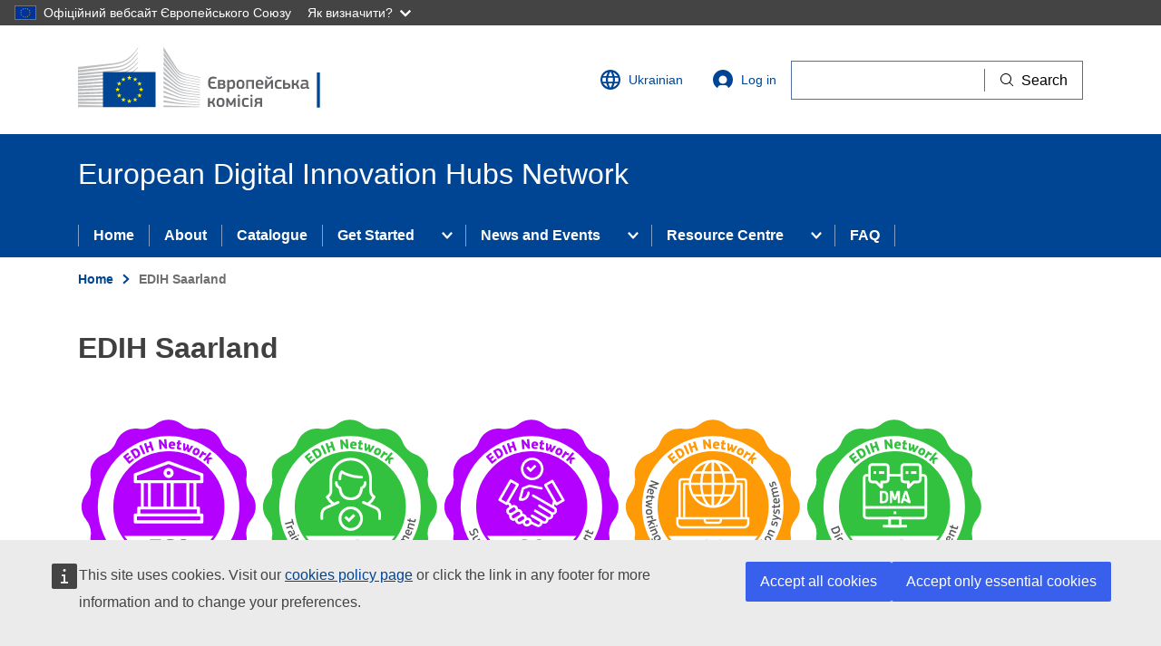

--- FILE ---
content_type: text/html; charset=UTF-8
request_url: https://european-digital-innovation-hubs.ec.europa.eu/uk/node/209
body_size: 9868
content:
<!DOCTYPE html>
<html lang="uk" dir="ltr" prefix="og: https://ogp.me/ns#">
<head>
  <meta charset="utf-8" />
<noscript><style>form.antibot * :not(.antibot-message) { display: none !important; }</style>
</noscript><meta name="description" content="EDIH Saarland is the digital innovation catalyst and integrator serving the needs of structural transformation in Saarland, the Federal State (Land) of Germany, by offering to regional SME’s, mid-caps and public sector entities a comprehensive service portfolio with the focus on Artificial Intelligence and other key enabling technologies." />
<link rel="canonical" href="https://european-digital-innovation-hubs.ec.europa.eu/edih-catalogue/edih-saarland" />
<meta http-equiv="X-UA-Compatible" content="IE=edge,chrome=1" />
<meta name="Generator" content="Drupal 10 (https://www.drupal.org)" />
<meta name="MobileOptimized" content="width" />
<meta name="HandheldFriendly" content="true" />
<meta name="viewport" content="width=device-width, initial-scale=1.0" />
<link rel="icon" href="/themes/custom/dta_theme/images/favicons/ec/favicon.ico" type="image/vnd.microsoft.icon" />
<link rel="alternate" hreflang="en" href="https://european-digital-innovation-hubs.ec.europa.eu/edih-catalogue/edih-saarland" />
<link rel="icon" href="/themes/custom/dta_theme/images/favicons/ec/favicon.svg" type="image/svg+xml" />
<link rel="apple-touch-icon" href="/themes/custom/dta_theme/images/favicons/ec/favicon.png" />

    <title>EDIH Saarland | European Digital Innovation Hubs Network</title>
    <link rel="stylesheet" media="all" href="/sites/default/files/css/css_L2wyHppaN7LM-spZoqNNoMZDndXxipW6BCKy2GvLBKw.css?delta=0&amp;language=uk&amp;theme=dta_theme&amp;include=eJxFjFEKAyEMRC8U9EgSNahtNJJo2-3pC-2W_RnmzYOJjO_Ds2Buo0ASJZ91T2SHN3xBXhhWpU6-sERkEDo5SZ8yaKzALSrqEShddmobCyYqFsVZ7X96LW6PuSM3q5TBuKW7j2gEdtii_uuPRk_z33Rd8mb6AFL6RAg" />
<link rel="stylesheet" media="all" href="/sites/default/files/css/css_m9oIh6_VH-pBTytUj_l2-AsjnrFXdRlHfGox8kBNI1Q.css?delta=1&amp;language=uk&amp;theme=dta_theme&amp;include=eJxFjFEKAyEMRC8U9EgSNahtNJJo2-3pC-2W_RnmzYOJjO_Ds2Buo0ASJZ91T2SHN3xBXhhWpU6-sERkEDo5SZ8yaKzALSrqEShddmobCyYqFsVZ7X96LW6PuSM3q5TBuKW7j2gEdtii_uuPRk_z33Rd8mb6AFL6RAg" />
<link rel="stylesheet" media="print" href="/sites/default/files/css/css_8x3bbshV2wzR_v56RhgQHoJ9-Uk4yfyMrmCMJ-lmpBY.css?delta=2&amp;language=uk&amp;theme=dta_theme&amp;include=eJxFjFEKAyEMRC8U9EgSNahtNJJo2-3pC-2W_RnmzYOJjO_Ds2Buo0ASJZ91T2SHN3xBXhhWpU6-sERkEDo5SZ8yaKzALSrqEShddmobCyYqFsVZ7X96LW6PuSM3q5TBuKW7j2gEdtii_uuPRk_z33Rd8mb6AFL6RAg" />
<link rel="stylesheet" media="all" href="/sites/default/files/css/css_vPuIiEfq8VptBhouNi8syB5evtT5YAikIzKLHhWZGSU.css?delta=3&amp;language=uk&amp;theme=dta_theme&amp;include=eJxFjFEKAyEMRC8U9EgSNahtNJJo2-3pC-2W_RnmzYOJjO_Ds2Buo0ASJZ91T2SHN3xBXhhWpU6-sERkEDo5SZ8yaKzALSrqEShddmobCyYqFsVZ7X96LW6PuSM3q5TBuKW7j2gEdtii_uuPRk_z33Rd8mb6AFL6RAg" />
<link rel="stylesheet" media="print" href="/sites/default/files/css/css_cLU57DctOME4FbHjIpVVRQ9TALrAOVr9LCXS1GKnuZM.css?delta=4&amp;language=uk&amp;theme=dta_theme&amp;include=eJxFjFEKAyEMRC8U9EgSNahtNJJo2-3pC-2W_RnmzYOJjO_Ds2Buo0ASJZ91T2SHN3xBXhhWpU6-sERkEDo5SZ8yaKzALSrqEShddmobCyYqFsVZ7X96LW6PuSM3q5TBuKW7j2gEdtii_uuPRk_z33Rd8mb6AFL6RAg" />

      
        <link rel="apple-touch-icon" sizes="180x180" href="/themes/custom/dta_theme/images/favicons/apple-touch-icon.png">
        <link rel="icon" type="image/png" sizes="32x32" href="/themes/custom/dta_theme/images/favicons/favicon-32x32.png">
        <link rel="icon" type="image/png" sizes="16x16" href="/themes/custom/dta_theme/images/favicons/favicon-16x16.png">
        <link rel="manifest" href="/themes/custom/dta_theme/images/favicons/site.webmanifest">
        <link rel="mask-icon" href="/themes/custom/dta_theme/images/favicons/safari-pinned-tab.svg" color="#5bbad5">
        <meta name="msapplication-TileColor" content="#ffffff">
        <meta name="theme-color" content="#ffffff">
        </head>
<body class="node-209 language-uk ecl-typography path-node page-node-type-edih">
<a href="#main-content" class="ecl-skip-link"  id="skip-id">Skip to main content</a>

<script type="application/json">{"utility":"globan","theme":"dark","logo":true,"link":true,"mode":false}</script>

  <div class="dialog-off-canvas-main-canvas" data-off-canvas-main-canvas>
      <header
  class="ecl-site-header"
  data-ecl-auto-init="SiteHeader"
  data-ecl-has-menu>
  
    <div class="ecl-site-header__header">
        <div class="ecl-site-header__header">
      <div class="ecl-site-header__container ecl-container">
        <div class="ecl-site-header__top" data-ecl-site-header-top>
              <a
    class="ecl-link ecl-link--standalone ecl-site-header__logo-link"
    href="https://commission.europa.eu"
    aria-label="Home - European Commission"
  >
                            <picture class="ecl-picture ecl-site-header__picture" title="European&#x20;Commission"><source 
                  srcset="/themes/contrib/oe_theme/dist/ec/images/logo/positive/logo-ec--uk.svg"
                          media="(min-width: 996px)"
                      ><img 
          class="ecl-site-header__logo-image"
              src="/themes/contrib/oe_theme/dist/ec/images/logo/positive/logo-ec--uk.svg"
              alt="European Commission logo" 
      /></picture>  </a>
<div class="ecl-site-header__language"><a
    class="ecl-button ecl-button--ghost ecl-site-header__language-selector"
    href="https://european-digital-innovation-hubs.ec.europa.eu/uk/node/209"
    data-ecl-language-selector
    role="button"
    aria-label="Change language, current language is Ukrainian"
      aria-controls="language-list-overlay"
    ><span class="ecl-site-header__language-icon"><svg
  class="ecl-icon ecl-icon--s ecl-site-header__icon"
  focusable="false"
  aria-hidden="true"
  ><use xlink:href="/themes/contrib/oe_theme/dist/ec/images/icons/sprites/icons.svg#global"></use></svg></span>Ukrainian</a><div class="ecl-site-header__language-container" id="language-list-overlay" hidden data-ecl-language-list-overlay aria-labelledby="ecl-site-header__language-title" role="dialog"><div class="ecl-site-header__language-header"><div
        class="ecl-site-header__language-title"
        id="ecl-site-header__language-title"
      >Select your language</div><button class="ecl-button ecl-button--ghost ecl-site-header__language-close" type="submit"  data-ecl-language-list-close><span class="ecl-button__container"><span class="ecl-u-sr-only" data-ecl-label="true">Close</span><svg
  class="ecl-icon ecl-icon--s ecl-button__icon ecl-button__icon--after"
  focusable="false"
  aria-hidden="true"
   data-ecl-icon><use xlink:href="/themes/contrib/oe_theme/dist/ec/images/icons/sprites/icons.svg#close-filled"></use></svg></span></button></div><div class="ecl-site-header__language-content"><div class="ecl-site-header__language-category" data-ecl-language-list-eu><div class="ecl-site-header__language-category-title">EU official languages</div><ul class="ecl-site-header__language-list"><li class="ecl-site-header__language-item"><a
  href="https://european-digital-innovation-hubs.ec.europa.eu/bg/node/209"
  class="ecl-link ecl-link--standalone ecl-site-header__language-link"
   lang="bg" hreflang="bg"
><span class="ecl-site-header__language-link-code">bg</span><span class="ecl-site-header__language-link-label">Bulgarian</span></a></li><li class="ecl-site-header__language-item"><a
  href="https://european-digital-innovation-hubs.ec.europa.eu/es/node/209"
  class="ecl-link ecl-link--standalone ecl-site-header__language-link"
   lang="es" hreflang="es"
><span class="ecl-site-header__language-link-code">es</span><span class="ecl-site-header__language-link-label">Spanish</span></a></li><li class="ecl-site-header__language-item"><a
  href="https://european-digital-innovation-hubs.ec.europa.eu/cs/node/209"
  class="ecl-link ecl-link--standalone ecl-site-header__language-link"
   lang="cs" hreflang="cs"
><span class="ecl-site-header__language-link-code">cs</span><span class="ecl-site-header__language-link-label">Czech</span></a></li><li class="ecl-site-header__language-item"><a
  href="https://european-digital-innovation-hubs.ec.europa.eu/da/node/209"
  class="ecl-link ecl-link--standalone ecl-site-header__language-link"
   lang="da" hreflang="da"
><span class="ecl-site-header__language-link-code">da</span><span class="ecl-site-header__language-link-label">Danish</span></a></li><li class="ecl-site-header__language-item"><a
  href="https://european-digital-innovation-hubs.ec.europa.eu/de/node/209"
  class="ecl-link ecl-link--standalone ecl-site-header__language-link"
   lang="de" hreflang="de"
><span class="ecl-site-header__language-link-code">de</span><span class="ecl-site-header__language-link-label">German</span></a></li><li class="ecl-site-header__language-item"><a
  href="https://european-digital-innovation-hubs.ec.europa.eu/et/node/209"
  class="ecl-link ecl-link--standalone ecl-site-header__language-link"
   lang="et" hreflang="et"
><span class="ecl-site-header__language-link-code">et</span><span class="ecl-site-header__language-link-label">Estonian</span></a></li><li class="ecl-site-header__language-item"><a
  href="https://european-digital-innovation-hubs.ec.europa.eu/el/node/209"
  class="ecl-link ecl-link--standalone ecl-site-header__language-link"
   lang="el" hreflang="el"
><span class="ecl-site-header__language-link-code">el</span><span class="ecl-site-header__language-link-label">Greek</span></a></li><li class="ecl-site-header__language-item"><a
  href="https://european-digital-innovation-hubs.ec.europa.eu/edih-catalogue/edih-saarland"
  class="ecl-link ecl-link--standalone ecl-site-header__language-link"
   lang="en" hreflang="en"
><span class="ecl-site-header__language-link-code">en</span><span class="ecl-site-header__language-link-label">English</span></a></li><li class="ecl-site-header__language-item"><a
  href="https://european-digital-innovation-hubs.ec.europa.eu/fr/node/209"
  class="ecl-link ecl-link--standalone ecl-site-header__language-link"
   lang="fr" hreflang="fr"
><span class="ecl-site-header__language-link-code">fr</span><span class="ecl-site-header__language-link-label">French</span></a></li><li class="ecl-site-header__language-item"><a
  href="https://european-digital-innovation-hubs.ec.europa.eu/ga/node/209"
  class="ecl-link ecl-link--standalone ecl-site-header__language-link"
   lang="ga" hreflang="ga"
><span class="ecl-site-header__language-link-code">ga</span><span class="ecl-site-header__language-link-label">Irish</span></a></li><li class="ecl-site-header__language-item"><a
  href="https://european-digital-innovation-hubs.ec.europa.eu/hr/node/209"
  class="ecl-link ecl-link--standalone ecl-site-header__language-link"
   lang="hr" hreflang="hr"
><span class="ecl-site-header__language-link-code">hr</span><span class="ecl-site-header__language-link-label">Croatian</span></a></li><li class="ecl-site-header__language-item"><a
  href="https://european-digital-innovation-hubs.ec.europa.eu/it/node/209"
  class="ecl-link ecl-link--standalone ecl-site-header__language-link"
   lang="it" hreflang="it"
><span class="ecl-site-header__language-link-code">it</span><span class="ecl-site-header__language-link-label">Italian</span></a></li><li class="ecl-site-header__language-item"><a
  href="https://european-digital-innovation-hubs.ec.europa.eu/lv/node/209"
  class="ecl-link ecl-link--standalone ecl-site-header__language-link"
   lang="lv" hreflang="lv"
><span class="ecl-site-header__language-link-code">lv</span><span class="ecl-site-header__language-link-label">Latvian</span></a></li><li class="ecl-site-header__language-item"><a
  href="https://european-digital-innovation-hubs.ec.europa.eu/lt/node/209"
  class="ecl-link ecl-link--standalone ecl-site-header__language-link"
   lang="lt" hreflang="lt"
><span class="ecl-site-header__language-link-code">lt</span><span class="ecl-site-header__language-link-label">Lithuanian</span></a></li><li class="ecl-site-header__language-item"><a
  href="https://european-digital-innovation-hubs.ec.europa.eu/hu/node/209"
  class="ecl-link ecl-link--standalone ecl-site-header__language-link"
   lang="hu" hreflang="hu"
><span class="ecl-site-header__language-link-code">hu</span><span class="ecl-site-header__language-link-label">Hungarian</span></a></li><li class="ecl-site-header__language-item"><a
  href="https://european-digital-innovation-hubs.ec.europa.eu/mt/node/209"
  class="ecl-link ecl-link--standalone ecl-site-header__language-link"
   lang="mt" hreflang="mt"
><span class="ecl-site-header__language-link-code">mt</span><span class="ecl-site-header__language-link-label">Maltese</span></a></li><li class="ecl-site-header__language-item"><a
  href="https://european-digital-innovation-hubs.ec.europa.eu/nl/node/209"
  class="ecl-link ecl-link--standalone ecl-site-header__language-link"
   lang="nl" hreflang="nl"
><span class="ecl-site-header__language-link-code">nl</span><span class="ecl-site-header__language-link-label">Dutch</span></a></li><li class="ecl-site-header__language-item"><a
  href="https://european-digital-innovation-hubs.ec.europa.eu/pl/node/209"
  class="ecl-link ecl-link--standalone ecl-site-header__language-link"
   lang="pl" hreflang="pl"
><span class="ecl-site-header__language-link-code">pl</span><span class="ecl-site-header__language-link-label">Polish</span></a></li><li class="ecl-site-header__language-item"><a
  href="https://european-digital-innovation-hubs.ec.europa.eu/pt/node/209"
  class="ecl-link ecl-link--standalone ecl-site-header__language-link"
   lang="pt" hreflang="pt"
><span class="ecl-site-header__language-link-code">pt</span><span class="ecl-site-header__language-link-label">Portuguese</span></a></li><li class="ecl-site-header__language-item"><a
  href="https://european-digital-innovation-hubs.ec.europa.eu/ro/node/209"
  class="ecl-link ecl-link--standalone ecl-site-header__language-link"
   lang="ro" hreflang="ro"
><span class="ecl-site-header__language-link-code">ro</span><span class="ecl-site-header__language-link-label">Romanian</span></a></li><li class="ecl-site-header__language-item"><a
  href="https://european-digital-innovation-hubs.ec.europa.eu/sk/node/209"
  class="ecl-link ecl-link--standalone ecl-site-header__language-link"
   lang="sk" hreflang="sk"
><span class="ecl-site-header__language-link-code">sk</span><span class="ecl-site-header__language-link-label">Slovak</span></a></li><li class="ecl-site-header__language-item"><a
  href="https://european-digital-innovation-hubs.ec.europa.eu/sl/node/209"
  class="ecl-link ecl-link--standalone ecl-site-header__language-link"
   lang="sl" hreflang="sl"
><span class="ecl-site-header__language-link-code">sl</span><span class="ecl-site-header__language-link-label">Slovenian</span></a></li><li class="ecl-site-header__language-item"><a
  href="https://european-digital-innovation-hubs.ec.europa.eu/fi/node/209"
  class="ecl-link ecl-link--standalone ecl-site-header__language-link"
   lang="fi" hreflang="fi"
><span class="ecl-site-header__language-link-code">fi</span><span class="ecl-site-header__language-link-label">Finnish</span></a></li><li class="ecl-site-header__language-item"><a
  href="https://european-digital-innovation-hubs.ec.europa.eu/sv/node/209"
  class="ecl-link ecl-link--standalone ecl-site-header__language-link"
   lang="sv" hreflang="sv"
><span class="ecl-site-header__language-link-code">sv</span><span class="ecl-site-header__language-link-label">Swedish</span></a></li></ul></div><div class="ecl-site-header__language-category" data-ecl-language-list-non-eu><div class="ecl-site-header__language-category-title">Other languages</div><ul class="ecl-site-header__language-list"><li class="ecl-site-header__language-item"><a
  href="https://european-digital-innovation-hubs.ec.europa.eu/is/node/209"
  class="ecl-link ecl-link--standalone ecl-site-header__language-link"
   lang="is" hreflang="is"
><span class="ecl-site-header__language-link-code">is</span><span class="ecl-site-header__language-link-label">Icelandic</span></a></li><li class="ecl-site-header__language-item"><a
  href="https://european-digital-innovation-hubs.ec.europa.eu/mk/node/209"
  class="ecl-link ecl-link--standalone ecl-site-header__language-link"
   lang="mk" hreflang="mk"
><span class="ecl-site-header__language-link-code">mk</span><span class="ecl-site-header__language-link-label">Macedonian</span></a></li><li class="ecl-site-header__language-item"><a
  href="https://european-digital-innovation-hubs.ec.europa.eu/me/node/209"
  class="ecl-link ecl-link--standalone ecl-site-header__language-link"
   lang="me" hreflang="me"
><span class="ecl-site-header__language-link-code">me</span><span class="ecl-site-header__language-link-label">Montenegrin</span></a></li><li class="ecl-site-header__language-item"><a
  href="https://european-digital-innovation-hubs.ec.europa.eu/nb/node/209"
  class="ecl-link ecl-link--standalone ecl-site-header__language-link"
   lang="no" hreflang="no"
><span class="ecl-site-header__language-link-code">no</span><span class="ecl-site-header__language-link-label">Norwegian</span></a></li><li class="ecl-site-header__language-item"><a
  href="https://european-digital-innovation-hubs.ec.europa.eu/sq/node/209"
  class="ecl-link ecl-link--standalone ecl-site-header__language-link"
   lang="sq" hreflang="sq"
><span class="ecl-site-header__language-link-code">sq</span><span class="ecl-site-header__language-link-label">Albanian</span></a></li><li class="ecl-site-header__language-item"><a
  href="https://european-digital-innovation-hubs.ec.europa.eu/sr/node/209"
  class="ecl-link ecl-link--standalone ecl-site-header__language-link"
   lang="sr" hreflang="sr"
><span class="ecl-site-header__language-link-code">sr</span><span class="ecl-site-header__language-link-label">Serbian</span></a></li><li class="ecl-site-header__language-item"><a
  href="https://european-digital-innovation-hubs.ec.europa.eu/tr/node/209"
  class="ecl-link ecl-link--standalone ecl-site-header__language-link"
   lang="tr" hreflang="tr"
><span class="ecl-site-header__language-link-code">tr</span><span class="ecl-site-header__language-link-label">Turkish</span></a></li><li class="ecl-site-header__language-item"><a
  href="https://european-digital-innovation-hubs.ec.europa.eu/uk/node/209"
  class="ecl-link ecl-link--standalone ecl-site-header__language-link ecl-site-header__language-link--active"
   lang="uk" hreflang="uk"
><span class="ecl-site-header__language-link-code">uk</span><span class="ecl-site-header__language-link-label">Ukrainian</span></a></li></ul></div></div></div></div>
<nav role="navigation" aria-labelledby="block-useraccountmenu-menu" id="block-useraccountmenu" class="settings-tray-editable" data-drupal-settingstray="editable">
            
  <h2 class="ecl-u-type-heading-2 visually-hidden" id="block-useraccountmenu-menu">User account menu</h2>
  

        
            <a class="ecl-button ecl-button--ghost ecl-site-header__login-toggle" href="/uk/user/login">
      <svg class="ecl-icon ecl-icon--s ecl-site-header__icon" focusable="false" aria-hidden="true">
        <use xlink:href="/themes/contrib/oe_theme/dist/ec/images/icons/sprites/icons.svg#log-in"></use>
      </svg>
      Log in
    </a>
  


  </nav>


          <div class="ecl-site-header__action">
              <div id="block-dta-theme-openeuropawebtoolssearchwidget" class="settings-tray-editable" data-drupal-settingstray="editable">
  
    
      <script type="application/json">{"service":"search","version":"2.0"}</script>

  </div>


          </div>
        </div>
      </div>
    </div>
  
  </div>
        <div class="ecl-site-header__banner">
      <div class="ecl-container">
                  <div class="ecl-site-header__site-name">European Digital Innovation Hubs Network</div>
                      </div>
    </div>
        
      
                
                
                                                                      
                                                    
                                                    
                
          
      <nav
  class="ecl-menu ecl-menu--group1"
  data-ecl-menu
  data-ecl-menu-max-lines="2"
  data-ecl-auto-init="Menu"
  aria-expanded="false"
  role="navigation"
   aria-label="Site&#x20;navigation"
><div class="ecl-menu__overlay" data-ecl-menu-overlay></div><div class="ecl-container ecl-menu__container"><a
      class="ecl-link ecl-link--standalone ecl-menu__open"
      href=""
      data-ecl-menu-open
    ><svg
  class="ecl-icon ecl-icon--s"
  focusable="false"
  aria-hidden="true"
  ><use xlink:href="/themes/contrib/oe_theme/dist/ec/images/icons/sprites/icons.svg#hamburger"></use></svg>Menu</a><section class="ecl-menu__inner" data-ecl-menu-inner role="application" aria-label="Menu"><header class="ecl-menu__inner-header"><button
          class="ecl-menu__close ecl-button ecl-button--text"
          type="submit"
          data-ecl-menu-close
        ><span class="ecl-menu__close-container ecl-button__container"><svg
  class="ecl-icon ecl-icon--s ecl-button__icon ecl-button__icon--before"
  focusable="false"
  aria-hidden="true"
   data-ecl-icon><use xlink:href="/themes/contrib/oe_theme/dist/ec/images/icons/sprites/icons.svg#close-filled"></use></svg><span
              class="ecl-button__label"
              data-ecl-label="true">Close</span></span></button><div class="ecl-menu__title">Menu</div><button
          data-ecl-menu-back
          type="submit"
          class="ecl-menu__back ecl-button ecl-button--text"
        ><span class="ecl-button__container"><svg
  class="ecl-icon ecl-icon--xs ecl-icon--rotate-270 ecl-button__icon ecl-button__icon--before"
  focusable="false"
  aria-hidden="true"
   data-ecl-icon><use xlink:href="/themes/contrib/oe_theme/dist/ec/images/icons/sprites/icons.svg#corner-arrow"></use></svg><span
              class="ecl-button__label"
              data-ecl-label
            >Back</span></span></button></header><button class="ecl-button ecl-button--ghost ecl-menu__item ecl-menu__items-previous" type="button"  data-ecl-menu-items-previous tabindex="-1"><span class="ecl-button__container"><svg
  class="ecl-icon ecl-icon--s ecl-icon--rotate-270 ecl-button__icon ecl-button__icon--before"
  focusable="false"
  aria-hidden="true"
   data-ecl-icon><use xlink:href="/themes/contrib/oe_theme/dist/ec/images/icons/sprites/icons.svg#corner-arrow"></use></svg></span></button><button class="ecl-button ecl-button--ghost ecl-menu__item ecl-menu__items-next" type="button"  data-ecl-menu-items-next tabindex="-1"><span class="ecl-button__container"><svg
  class="ecl-icon ecl-icon--s ecl-icon--rotate-90 ecl-button__icon ecl-button__icon--before"
  focusable="false"
  aria-hidden="true"
   data-ecl-icon><use xlink:href="/themes/contrib/oe_theme/dist/ec/images/icons/sprites/icons.svg#corner-arrow"></use></svg></span></button><ul class="ecl-menu__list" data-ecl-menu-list><li class="ecl-menu__item" data-ecl-menu-item id="ecl-menu-item-1644035691-0"><a href="/uk/home" class="ecl-menu__link" data-ecl-menu-link id="ecl-menu-item-1644035691-0-link">Home</a></li><li class="ecl-menu__item" data-ecl-menu-item id="ecl-menu-item-1644035691-1"><a href="/uk/node/11014" class="ecl-menu__link" data-ecl-menu-link id="ecl-menu-item-1644035691-1-link">About</a></li><li class="ecl-menu__item" data-ecl-menu-item id="ecl-menu-item-1644035691-2"><a href="/uk/edih-catalogue?f%5B0%5D=edih_soe%3Aedih&amp;f%5B1%5D=edih_soe%3Asoe" class="ecl-menu__link" data-ecl-menu-link id="ecl-menu-item-1644035691-2-link">Catalogue</a></li><li class="ecl-menu__item ecl-menu__item--has-children" data-ecl-menu-item data-ecl-has-children aria-haspopup aria-expanded="false" id="ecl-menu-item-1644035691-3"><a href="" class="ecl-menu__link" data-ecl-menu-link id="ecl-menu-item-1644035691-3-link">Get Started</a><button class="ecl-button ecl-button--primary ecl-menu__button-caret" type="button"  data-ecl-menu-caret aria-label="Access&#x20;item&#x27;s&#x20;children" aria-describedby="ecl-menu-item-1644035691-3-link" aria-expanded="false"><span class="ecl-button__container"><svg
  class="ecl-icon ecl-icon--xs ecl-icon--rotate-180 ecl-button__icon ecl-button__icon--after"
  focusable="false"
  aria-hidden="true"
   data-ecl-icon><use xlink:href="/themes/contrib/oe_theme/dist/ec/images/icons/sprites/icons.svg#corner-arrow"></use></svg></span></button><div
    class="ecl-menu__mega"
    data-ecl-menu-mega
  ><ul class="ecl-menu__sublist"><li
        class="ecl-menu__subitem"
        data-ecl-menu-subitem
      ><a
          href="/uk/informatsiya-dlya-kompaniy"
          class="ecl-menu__sublink"
        >Info for Companies</a></li><li
        class="ecl-menu__subitem"
        data-ecl-menu-subitem
      ><a
          href="/uk/node/3516"
          class="ecl-menu__sublink"
        >Info for Associated Countries</a></li><li
        class="ecl-menu__subitem"
        data-ecl-menu-subitem
      ><a
          href="/uk/node/136488"
          class="ecl-menu__sublink"
        >Call for Proposals in EU/EEA</a></li></ul></div></li><li class="ecl-menu__item ecl-menu__item--has-children" data-ecl-menu-item data-ecl-has-children aria-haspopup aria-expanded="false" id="ecl-menu-item-1644035691-4"><a href="" class="ecl-menu__link" data-ecl-menu-link id="ecl-menu-item-1644035691-4-link">News and Events</a><button class="ecl-button ecl-button--primary ecl-menu__button-caret" type="button"  data-ecl-menu-caret aria-label="Access&#x20;item&#x27;s&#x20;children" aria-describedby="ecl-menu-item-1644035691-4-link" aria-expanded="false"><span class="ecl-button__container"><svg
  class="ecl-icon ecl-icon--xs ecl-icon--rotate-180 ecl-button__icon ecl-button__icon--after"
  focusable="false"
  aria-hidden="true"
   data-ecl-icon><use xlink:href="/themes/contrib/oe_theme/dist/ec/images/icons/sprites/icons.svg#corner-arrow"></use></svg></span></button><div
    class="ecl-menu__mega"
    data-ecl-menu-mega
  ><ul class="ecl-menu__sublist"><li
        class="ecl-menu__subitem"
        data-ecl-menu-subitem
      ><a
          href="/uk/node/5"
          class="ecl-menu__sublink"
        >News</a></li><li
        class="ecl-menu__subitem"
        data-ecl-menu-subitem
      ><a
          href="/uk/node/11"
          class="ecl-menu__sublink"
        >Events</a></li></ul></div></li><li class="ecl-menu__item ecl-menu__item--has-children" data-ecl-menu-item data-ecl-has-children aria-haspopup aria-expanded="false" id="ecl-menu-item-1644035691-5"><a href="" class="ecl-menu__link" data-ecl-menu-link id="ecl-menu-item-1644035691-5-link">Resource Centre</a><button class="ecl-button ecl-button--primary ecl-menu__button-caret" type="button"  data-ecl-menu-caret aria-label="Access&#x20;item&#x27;s&#x20;children" aria-describedby="ecl-menu-item-1644035691-5-link" aria-expanded="false"><span class="ecl-button__container"><svg
  class="ecl-icon ecl-icon--xs ecl-icon--rotate-180 ecl-button__icon ecl-button__icon--after"
  focusable="false"
  aria-hidden="true"
   data-ecl-icon><use xlink:href="/themes/contrib/oe_theme/dist/ec/images/icons/sprites/icons.svg#corner-arrow"></use></svg></span></button><div
    class="ecl-menu__mega"
    data-ecl-menu-mega
  ><ul class="ecl-menu__sublist"><li
        class="ecl-menu__subitem"
        data-ecl-menu-subitem
      ><a
          href="/uk/node/477"
          class="ecl-menu__sublink"
        >Knowledge Hub</a></li><li
        class="ecl-menu__subitem"
        data-ecl-menu-subitem
      ><a
          href="/uk/node/2436"
          class="ecl-menu__sublink"
        >Media</a></li></ul></div></li><li class="ecl-menu__item" data-ecl-menu-item id="ecl-menu-item-1644035691-6"><a href="/uk/node/19885" class="ecl-menu__link" data-ecl-menu-link id="ecl-menu-item-1644035691-6-link">FAQ</a></li></ul></section></div></nav>




</header>

        <div id="block-pageheader" class="settings-tray-editable" data-drupal-settingstray="editable">
  
    
      
        
  
<div class="ecl-page-header" ><div class="ecl-container"><nav class="ecl-breadcrumb ecl-page-header__breadcrumb" aria-label="You&#x20;are&#x20;here&#x3A;" aria-label="" data-ecl-breadcrumb="true"><ol class="ecl-breadcrumb__container"><li class="ecl-breadcrumb__segment" data-ecl-breadcrumb-item="static"><a
  href="/uk/home"
  class="ecl-link ecl-link--standalone ecl-link--no-visited ecl-breadcrumb__link"
  
>Home</a><svg
  class="ecl-icon ecl-icon--2xs ecl-icon--rotate-90 ecl-breadcrumb__icon"
  focusable="false"
  aria-hidden="true"
   role="presentation"><use xlink:href="/themes/contrib/oe_theme/dist/ec/images/icons/sprites/icons.svg#corner-arrow"></use></svg></li><li class="ecl-breadcrumb__segment ecl-breadcrumb__current-page" data-ecl-breadcrumb-item="static" aria-current="page"><span>EDIH Saarland</span></li></ol></nav><div class="ecl-page-header__title-container"><h1 class="ecl-page-header__title"><span>EDIH Saarland</span></h1></div></div></div>
  </div>


  
<main class="ecl-u-pb-xl" id="main-content">
  <div class="ecl-container">
    <div class="ecl-row">
      <div class="ecl-col-s-12">
          <div>
    <div id="block-messages" class="settings-tray-editable ecl-u-mb-l" data-drupal-settingstray="editable">
  
    
      <div data-drupal-messages-fallback class="hidden"></div>
  </div>
<div id="block-mainpagecontent" class="ecl-u-mb-l">
  
    
        <div class='container_levels'>
                    
    
                    
    
    
    
    
    

  
                    
    
              
    
    
              

  
                    
    
    
    
              
    

  
                    
    
    
    
    
    

  
                    
              
    
          

    
    
    

  
    <div  class="field_level_test_before_invest_class5">
      <img src="/modules/custom/dta_badges/img/level_5/L5_invest.svg" alt="">
    </div>
    <div   class="field_level_training_and_skills_class2">
      <img src="/modules/custom/dta_badges/img/level_2/L2_training.svg" alt="">
    </div>
    <div  class="field_level_support_investment_class5">
      <img src="/modules/custom/dta_badges/img/level_5/L5_support.svg" alt="">
    </div>
    <div  class="field_level_networking_ecosystem_class3">
      <img src="/modules/custom/dta_badges/img/level_3/L3_networking.svg" alt="">
    </div>
    <div  class="field_level_dma_class2">
      <img src="/modules/custom/dta_badges/img/level_2/L2_DMAs.svg" alt="EDIH badge">
    </div>

  </div>


<div  class="ecl-u-pb-xl">
  <h2>Hub information</h2>
<div class="field-group-wrapper ecl-row">
  

  
<div  class="ecl-col-m-4">
  <h3>EDIH Title</h3>
    
            <div class="field field--name-field-title field--type-string field--label-hidden field__item">European Digital Innovation Hub Saarland</div>
      
  </div>

  
<div  class="ecl-col-m-4">
  <h3>Geographical scope</h3>
    
            <div class="field field--name-field-geographical-scope field--type-list-string field--label-hidden field__item">European</div>
      
  </div>

  
<div  class="ecl-col-m-4 ecl-u-mb-xl">
  <h3>Information</h3>
    
            <div class="field field--name-field-website field--type-link field--label-hidden field__item"><a href="https://edih-saarland.de/" rel="nofollow" target="_blank">https://edih-saarland.de/</a></div>
      
            <div class="field field--name-field-email field--type-email field--label-hidden field__item">christoph.speicher@zema.de</div>
      
  </div>
</div>
</div>


  
<div  class="ecl-u-pb-xl">
  <h2>Description</h2>
    
            <div class="field field--name-field-edih-logo field--type-entity-reference field--label-hidden field__item">  
<img loading="lazy" src="/sites/default/files/styles/logo/public/2023-10/EDIH-logo-final-klein.jpg?itok=7QjA5IRh" width="200" height="200" alt="" />


</div>
      <div class="ecl"><p>EDIH Saarland is the digital innovation catalyst and integrator serving the needs of structural transformation in Saarland, the Federal State (Land) of Germany, by offering to regional SME’s, mid-caps and public sector entities a comprehensive service portfolio with the focus on Artificial Intelligence and other key enabling technologies. EDIH Saarland addresses essential regional innovation needs of green and digital transition, builds upon and makes a major contribution to the implementation of the regional innovation strategy and, at the same time, opens up its services to the entire EDIH network, thus putting the regional innovation strategy into the European context. The EDIH Saarland specialization in Industrial AI and AI for eGovernment is based on the significant and relevant testing and experimentation facilities, professional community of experts and regional innovation infrastructure. EDIH Saarland builds on existing partnership and various ongoing activities providing coordination and triggering a synergy effect. As an innovation broker, EDIH Saarland will facilitate and support the collaborative ecosystem including major research/innovation stakeholders with outstanding competences in the focus area, and local industrial and public sector organizations in need for digital transformation. The Hub’s work plan includes the set of activities aimed at making the EDIH Saarland’s service portfolio available for other EDIHs with the focus on further integration within the Greater Region and sectoral specialization (e.g. automotive industries). The EDIH Saarland consortium brings together the major regional RTD and innovation players, has established the privileged relations with the Saarland’s Government and other stakeholders, such as industrial clusters, research and education performers, business incubators etc., and, therefore, has ensured sustainable and lasting foundation for its operation.</p>
</div>

  </div>
<div >
  <h2>Coordinator information</h2>
<div class="field-group-wrapper ecl-row">
  

  
<div  class="ecl-col-m-4 ecl-u-mb-xl">
  <h3>Contractual contact information</h3>
    
            <div class="field field--name-field-contractual-contact-name field--type-string field--label-hidden field__item">SPEICHER	Christoph</div>
      
            <div class="field field--name-field-contractual-contact-phone field--type-telephone field--label-hidden field__item">+49 681 85787 535</div>
      
            <div class="field field--name-field-contractual-contact-email field--type-email field--label-hidden field__item"><a href="mailto:christoph.speicher@zema.de">christoph.speicher@zema.de</a></div>
      
  </div>

  
<div  class="ecl-col-m-4 ecl-u-mb-xl">
  <h3>Operational contact information</h3>
    
            <div class="field field--name-field-co-contact-name field--type-string field--label-hidden field__item">Christoph Speicher</div>
      
            <div class="field field--name-field-co-contact-phone field--type-telephone field--label-hidden field__item">+49 681 85787 300</div>
      
            <div class="field field--name-field-co-contact-email field--type-email field--label-hidden field__item"><a href="mailto:networking@edih-saarland.de">networking@edih-saarland.de</a></div>
      
  </div>

  
<div  class="ecl-col-m-4 ecl-u-mb-xl">
  <h3>Website</h3>
    
            <div class="field field--name-field-co-website field--type-link field--label-hidden field__item"><a href="https://edih-saarland.de/" rel="nofollow" target="_blank">https://edih-saarland.de/</a></div>
      
  </div>

  
<div  class="ecl-col-m-4 ecl-u-mb-xl">
  <h3>Coordinator address</h3>
    
            <div class="field field--name-field-co-location field--type-address field--label-hidden field__item"><p class="address" translate="no"><span class="address-line1">Eschberger Weg 46, Gewerbepark Geb. 9</span><br>
<span class="postal-code">66121</span> <span class="locality">Saarbrücken</span><br>
<span class="country">Germany</span></p></div>
      
  </div>

  
<div  class="ecl-col-m-4 ecl-u-mb-xl">
  <h3>Coordinator Business name</h3>
    
            <div class="field field--name-field-co-business-name field--type-string field--label-hidden field__item">ZeMA gGmbH</div>
      
  </div>

  
<div  class="ecl-col-m-4 ecl-u-mb-xl">
  <h3>Coordinator Legal name</h3>
    
            <div class="field field--name-field-co-legal-name field--type-string field--label-hidden field__item">ZENTRUM FÜR MECHATRONIK UND AUTOMATISIERUNGSTECHNIK GEMEINNÜTZIGE GMBH</div>
      
  </div>

  
<div  class="ecl-col-m-4 ecl-u-mb-xl">
  <h3>Coordinator department</h3>
    
  <div class="field field--name-field-co-department field--type-string field--label-above">
    <div class="field__label">Department</div>
              <div class="field__item">Assembly Systems</div>
          </div>

  </div>
</div>
</div>

<div  class="ecl-u-pb-xl">
  <h2>Market and services</h2>
<div class="field-group-wrapper ecl-row">
  

  
<div  class="ecl-col-m-4 ecl-u-mb-xl">
  <h3>Technologies</h3>
    <div class="field-entity-reference ecl-u-mb-2xl">
      <div>
      <div class='container_field'>
  <div>Artificial Intelligence &amp; Decision support</div>
  <div class='container_rating'>
    <div  class="rating5"></div>
  </div>
  <div>5/5</div>
</div>

    </div>
      <div>
      <div class='container_field'>
  <div>Cyber-physical systems</div>
  <div class='container_rating'>
    <div  class="rating4"></div>
  </div>
  <div>4/5</div>
</div>

    </div>
      <div>
      <div class='container_field'>
  <div>Human computer interaction</div>
  <div class='container_rating'>
    <div  class="rating4"></div>
  </div>
  <div>4/5</div>
</div>

    </div>
      <div>
      <div class='container_field'>
  <div>Robotics</div>
  <div class='container_rating'>
    <div  class="rating4"></div>
  </div>
  <div>4/5</div>
</div>

    </div>
      <div>
      <div class='container_field'>
  <div>Cybersecurity</div>
  <div class='container_rating'>
    <div  class="rating3"></div>
  </div>
  <div>3/5</div>
</div>

    </div>
      <div>
      <div class='container_field'>
  <div>Digital twins</div>
  <div class='container_rating'>
    <div  class="rating4"></div>
  </div>
  <div>4/5</div>
</div>

    </div>
      <div>
      <div class='container_field'>
  <div>Big data</div>
  <div class='container_rating'>
    <div  class="rating3"></div>
  </div>
  <div>3/5</div>
</div>

    </div>
      <div>
      <div class='container_field'>
  <div>Sensors &amp; Vision Processing Systems</div>
  <div class='container_rating'>
    <div  class="rating4"></div>
  </div>
  <div>4/5</div>
</div>

    </div>
      <div>
      <div class='container_field'>
  <div>Simulation engineering and modelling</div>
  <div class='container_rating'>
    <div  class="rating3"></div>
  </div>
  <div>3/5</div>
</div>

    </div>
      <div>
      <div class='container_field'>
  <div>Virtual Reality</div>
  <div class='container_rating'>
    <div  class="rating3"></div>
  </div>
  <div>3/5</div>
</div>

    </div>
  </div>

  </div>

  
<div  class="ecl-col-m-4 ecl-u-mb-xl">
  <h3> Sectors</h3>
    <div class="field-entity-reference ecl-u-mb-2xl">
      <div>
      <div class='container_field'>
  <div>Виготовлення та переробка</div>
  <div class='container_rating'>
    <div  class="rating5"></div>
  </div>
  <div>5/5</div>
</div>

    </div>
      <div>
      <div class='container_field'>
  <div>Автомобільний</div>
  <div class='container_rating'>
    <div  class="rating5"></div>
  </div>
  <div>5/5</div>
</div>

    </div>
      <div>
      <div class='container_field'>
  <div>Роздріб, опт або дистрибуція</div>
  <div class='container_rating'>
    <div  class="rating4"></div>
  </div>
  <div>4/5</div>
</div>

    </div>
      <div>
      <div class='container_field'>
  <div>Металообробка та промислове виробництво</div>
  <div class='container_rating'>
    <div  class="rating3"></div>
  </div>
  <div>3/5</div>
</div>

    </div>
  </div>

  </div>

  
<div  class="ecl-col-m-4 ecl-u-mb-xl">
  <h3>Services</h3>
    <div class="field-entity-reference ecl-u-mb-2xl">
      <div>
      <div class='container_field'>
  <div>SME support</div>
  <div class='container_rating'>
    <div  class="rating5"></div>
  </div>
  <div>5/5</div>
</div>

    </div>
      <div>
      <div class='container_field'>
  <div>Technology transfer</div>
  <div class='container_rating'>
    <div  class="rating5"></div>
  </div>
  <div>5/5</div>
</div>

    </div>
      <div>
      <div class='container_field'>
  <div>Knowledge transfer</div>
  <div class='container_rating'>
    <div  class="rating4"></div>
  </div>
  <div>4/5</div>
</div>

    </div>
      <div>
      <div class='container_field'>
  <div>Prototyping</div>
  <div class='container_rating'>
    <div  class="rating4"></div>
  </div>
  <div>4/5</div>
</div>

    </div>
      <div>
      <div class='container_field'>
  <div>Technological innovation</div>
  <div class='container_rating'>
    <div  class="rating4"></div>
  </div>
  <div>4/5</div>
</div>

    </div>
  </div>

  </div>
</div>
</div>


  </div>
<div class="views-element-container settings-tray-editable ecl-u-mb-l" id="block-dta-theme-views-block-beneficiares-updated-block-1" data-drupal-settingstray="editable">
  
      <h2 class="ecl-u-type-heading-2">Beneficiaries</h2>
    
      <div>
<div class="beneficiaries-table view view-beneficiares-updated view-id-beneficiares_updated view-display-id-block_1 js-view-dom-id-4697397c4d8ffcdf6920a26500a40c95a98955f75c1667b7117bb62893d2fea5">
  
  
  

  
  
  

  <div class="ecl-table-responsive">
  <table class="cols-8 ecl-table">
              <thead class="ecl-table__head">
      <tr class="ecl-table__row">
                                                <th id="view-field-contact-name-table-column" class="views-field views-field-field-contact-name ecl-table__header" scope="col">Contact Name</th>
                                                <th id="view-field-role-table-column" class="views-field views-field-field-role ecl-table__header" scope="col">Role</th>
                                                <th id="view-field-address-table-column" class="views-field views-field-field-address ecl-table__header" scope="col">Country</th>
                                                <th id="view-field-address-1-table-column" class="views-field views-field-field-address-1 ecl-table__header" scope="col">Address</th>
                                                <th id="view-field-business-name-table-column" class="views-field views-field-field-business-name ecl-table__header" scope="col">Business Name</th>
                                                <th id="view-field-legal-name-table-column" class="views-field views-field-field-legal-name ecl-table__header" scope="col">Legal name</th>
                                                <th id="view-field-participant-type-table-column" class="views-field views-field-field-participant-type ecl-table__header" scope="col">Participant Type</th>
                                                <th id="view-field-website-table-column" class="views-field views-field-field-website ecl-table__header" scope="col">URL</th>
              </tr>
      </thead>
        <tbody class="ecl-table__body">
          <tr class="ecl-table__row">
                                                                                      <td headers="view-field-contact-name-table-column" class="views-field ecl-table__cell views-field-field-contact-name" data-ecl-table-header="Contact Name"  >Andrea Lösch          </td>
                                                                                      <td headers="view-field-role-table-column" class="views-field ecl-table__cell views-field-field-role" data-ecl-table-header="Role"  >Partner          </td>
                                                                                      <td headers="view-field-address-table-column" class="views-field ecl-table__cell views-field-field-address" data-ecl-table-header="Country"  >Germany          </td>
                                                                                      <td headers="view-field-address-1-table-column" class="views-field ecl-table__cell views-field-field-address-1" data-ecl-table-header="Address"  ><span translate="no">
  Trippstadter strasse 122, 67663 Kaiserslautern, Germany
</span>
          </td>
                                                                                      <td headers="view-field-business-name-table-column" class="views-field ecl-table__cell views-field-field-business-name" data-ecl-table-header="Business Name"  >DFKI          </td>
                                                                                      <td headers="view-field-legal-name-table-column" class="views-field ecl-table__cell views-field-field-legal-name" data-ecl-table-header="Legal name"  >DEUTSCHES FORSCHUNGSZENTRUM FUR KUNSTLICHE INTELLIGENZ GMBH          </td>
                                                                                      <td headers="view-field-participant-type-table-column" class="views-field ecl-table__cell views-field-field-participant-type" data-ecl-table-header="Participant Type"  >REC          </td>
                                                                                      <td headers="view-field-website-table-column" class="views-field ecl-table__cell views-field-field-website" data-ecl-table-header="URL"  ><a href="http://www.dfki.de" rel="nofollow" target="_blank">http://www.dfki.de</a>          </td>
              </tr>
          <tr class="ecl-table__row">
                                                                                      <td headers="view-field-contact-name-table-column" class="views-field ecl-table__cell views-field-field-contact-name" data-ecl-table-header="Contact Name"  >Carolin Mayer-Klein          </td>
                                                                                      <td headers="view-field-role-table-column" class="views-field ecl-table__cell views-field-field-role" data-ecl-table-header="Role"  >Partner          </td>
                                                                                      <td headers="view-field-address-table-column" class="views-field ecl-table__cell views-field-field-address" data-ecl-table-header="Country"  >Germany          </td>
                                                                                      <td headers="view-field-address-1-table-column" class="views-field ecl-table__cell views-field-field-address-1" data-ecl-table-header="Address"  ><span translate="no">
  Eschberger weg 40, 66121 Saarbrücken, Germany
</span>
          </td>
                                                                                      <td headers="view-field-business-name-table-column" class="views-field ecl-table__cell views-field-field-business-name" data-ecl-table-header="Business Name"  >East Side Fab e.V.          </td>
                                                                                      <td headers="view-field-legal-name-table-column" class="views-field ecl-table__cell views-field-field-legal-name" data-ecl-table-header="Legal name"  >East Side Fab e.V.          </td>
                                                                                      <td headers="view-field-participant-type-table-column" class="views-field ecl-table__cell views-field-field-participant-type" data-ecl-table-header="Participant Type"  >PRC          </td>
                                                                                      <td headers="view-field-website-table-column" class="views-field ecl-table__cell views-field-field-website" data-ecl-table-header="URL"  ><a href="http://www.eastsidefab.de" rel="nofollow" target="_blank">http://www.eastsidefab.de</a>          </td>
              </tr>
          <tr class="ecl-table__row">
                                                                                      <td headers="view-field-contact-name-table-column" class="views-field ecl-table__cell views-field-field-contact-name" data-ecl-table-header="Contact Name"  >Thomas Butterbach          </td>
                                                                                      <td headers="view-field-role-table-column" class="views-field ecl-table__cell views-field-field-role" data-ecl-table-header="Role"  >Partner          </td>
                                                                                      <td headers="view-field-address-table-column" class="views-field ecl-table__cell views-field-field-address" data-ecl-table-header="Country"  >Germany          </td>
                                                                                      <td headers="view-field-address-1-table-column" class="views-field ecl-table__cell views-field-field-address-1" data-ecl-table-header="Address"  ><span translate="no">
  Uni-Campus Nord, 66123 Saarbrucken, Germany
</span>
          </td>
                                                                                      <td headers="view-field-business-name-table-column" class="views-field ecl-table__cell views-field-field-business-name" data-ecl-table-header="Business Name"  >AWSi          </td>
                                                                                      <td headers="view-field-legal-name-table-column" class="views-field ecl-table__cell views-field-field-legal-name" data-ecl-table-header="Legal name"  >AWS-INSTITUT FUR DIGITALE PRODUKTE UND PROZESSE GGMBH          </td>
                                                                                      <td headers="view-field-participant-type-table-column" class="views-field ecl-table__cell views-field-field-participant-type" data-ecl-table-header="Participant Type"  >REC          </td>
                                                                                      <td headers="view-field-website-table-column" class="views-field ecl-table__cell views-field-field-website" data-ecl-table-header="URL"  ><a href="http://www.aws-institut.eu" rel="nofollow" target="_blank">http://www.aws-institut.eu</a>          </td>
              </tr>
          <tr class="ecl-table__row">
                                                                                      <td headers="view-field-contact-name-table-column" class="views-field ecl-table__cell views-field-field-contact-name" data-ecl-table-header="Contact Name"  >Sabine Betzholz-Schlueter          </td>
                                                                                      <td headers="view-field-role-table-column" class="views-field ecl-table__cell views-field-field-role" data-ecl-table-header="Role"  >Partner          </td>
                                                                                      <td headers="view-field-address-table-column" class="views-field ecl-table__cell views-field-field-address" data-ecl-table-header="Country"  >Germany          </td>
                                                                                      <td headers="view-field-address-1-table-column" class="views-field ecl-table__cell views-field-field-address-1" data-ecl-table-header="Address"  ><span translate="no">
  Neumarkt 15, 66117 Saarbrucken, Germany
</span>
          </td>
                                                                                      <td headers="view-field-business-name-table-column" class="views-field ecl-table__cell views-field-field-business-name" data-ecl-table-header="Business Name"  >SAARIS          </td>
                                                                                      <td headers="view-field-legal-name-table-column" class="views-field ecl-table__cell views-field-field-legal-name" data-ecl-table-header="Legal name"  >saaris – saarland innovation und standort GmbH          </td>
                                                                                      <td headers="view-field-participant-type-table-column" class="views-field ecl-table__cell views-field-field-participant-type" data-ecl-table-header="Participant Type"  >OTH          </td>
                                                                                      <td headers="view-field-website-table-column" class="views-field ecl-table__cell views-field-field-website" data-ecl-table-header="URL"  ><a href="http://www.saar-is.de" rel="nofollow" target="_blank">http://www.saar-is.de</a>          </td>
              </tr>
        </tbody>
  </table>
</div>

    

  
  

  
  
</div>
</div>

  </div>

  </div>

      </div>
    </div>
  </div>
</main>

        <div id="block-footercontact" class="settings-tray-editable" data-drupal-settingstray="editable">
  
    
      <div class="ecl"><footer class="ecl-site-footer">
    <div class="ecl-container ecl-site-footer__container">
        <div class="ecl-site-footer__row">
            <div class="ecl-site-footer__column">
                <div class="ecl-site-footer__section">
                    <h2 class="ecl-site-footer__title">European Digital Innovation Hubs Network</h2>
                    <div class="ecl-site-footer__description ecl-u-d-block ecl-u-mt-xs">This site is managed by the
                        Directorate-General for
                        Communications Networks, Content and
                        Technology
                    </div>
                </div>
            </div>

            <div class="ecl-site-footer__column">
                <div class="ecl-site-footer__section">
                    <h2 class="ecl-site-footer__title ecl-site-footer__title--separator">Contact us</h2>
                    <ul class="ecl-site-footer__list">
                        <li class="ecl-site-footer__list-item">
                            <a
                                    href="mailto:support@edihnetwork.eu"
                                    class="ecl-link ecl-link--standalone ecl-link--icon ecl-link--icon-after ecl-site-footer__link">
                                <span class="ecl-link__label">Send us an email</span>
                            </a>
                        </li>
                        <li class="ecl-site-footer__list-item">
                            <a
                                    href="/accessibility-statement"
                                    class="ecl-link ecl-link--standalone ecl-link--icon ecl-link--icon-after ecl-site-footer__link">
                                <span class="ecl-link__label">Accessibility</span>
                            </a>
                        </li>
                    </ul>
                </div>
                <div class="ecl-site-footer__section">
                    <h2 class="ecl-site-footer__title ecl-site-footer__title--separator">Follow us</h2>
                    <ul class="ecl-site-footer__list ecl-site-footer__list--inline">
                        <li class="ecl-site-footer__list-item"><a
                                class="ecl-link ecl-link--standalone ecl-link--icon ecl-link--icon-before ecl-site-footer__link"
                                href="https://twitter.com/edih_net" target="blank">
                            <svg aria-hidden="true" class="ecl-icon ecl-icon--xs ecl-link__icon" focusable="false">
                                <use xlink:href="/themes/contrib/oe_theme/dist/ec/images/icons-social-media/sprites/icons-social-media.svg#twitter-negative"></use>
                            </svg>
                            <span class="ecl-link__label">Twitter</span></a></li>
                        <li class="ecl-site-footer__list-item"><a
                                class="ecl-link ecl-link--standalone ecl-link--icon ecl-link--icon-before ecl-site-footer__link"
                                href="https://www.linkedin.com/company/edih-net/about/" target="blank">
                            <svg aria-hidden="true" class="ecl-icon ecl-icon--xs ecl-link__icon" focusable="false">
                                <use xlink:href="/themes/contrib/oe_theme/dist/ec/images/icons-social-media/sprites/icons-social-media.svg#linkedin-negative"></use>
                            </svg>
                            <span class="ecl-link__label">Linkedin</span></a></li>

                    </ul>
                </div>
            </div>
            <div class="ecl-site-footer__column">
                <div class="ecl-site-footer__section">
                    <h2 class="ecl-site-footer__title ecl-site-footer__title--separator">Related sites</h2>

                    <ul class="ecl-site-footer__list">
                        <li class="ecl-site-footer__list-item">

                            <a
                                    href="https://digital-strategy.ec.europa.eu/en/activities/edihs"
                                    target="_blank"
                                    class="ecl-link ecl-link--standalone ecl-link--icon ecl-link--icon-after ecl-site-footer__link"><span
                                    class="ecl-link__label"></span>Shaping Europe’s digital future
                                <svg
                                        class="ecl-icon ecl-icon--xs ecl-link__icon"
                                        focusable="false"
                                        aria-hidden="true">
                                    <use xlink:href="/themes/contrib/oe_theme/dist/ec/images/icons/sprites/icons.svg#external"></use>
                                </svg>
                            </a>
                        </li>
                    </ul>
                </div>
                <div class="ecl-site-footer__section">
                    <h2 class="ecl-site-footer__title ecl-site-footer__title--separator">Useful Information</h2>
                    <ul class="ecl-site-footer__list">
                        <li class="ecl-site-footer__list-item">
                            <a
                                    href="/privacy-statement"
                                    class="ecl-link ecl-link--standalone ecl-link--icon ecl-link--icon-after ecl-site-footer__link"><span
                                    class="ecl-link__label"></span>Privacy Statement
                             
                            </a>
                        </li>
<li class="ecl-site-footer__list-item">
                            <a
                                    href="/frequently-asked-questions-faq"
                                    class="ecl-link ecl-link--standalone ecl-link--icon ecl-link--icon-after ecl-site-footer__link"><span
                                    class="ecl-link__label"></span>Frequently Asked Questions (FAQ)
                             
                            </a>
                    </ul>
                </div>
            </div>
        </div>
        <div>
        </div>
    </div>


</footer>
</div>

  </div>


  
  </div>

<script type="application/json">{"utility":"piwik","siteID":"9feb1a91-6adb-4944-80be-d2e782a53e2d","sitePath":["european-digital-innovation-hubs.ec.europa.eu"],"instance":"ec"}</script>
<script type="application/json">{"utility":"cck","url":"https:\/\/ec.europa.eu\/info\/cookies_en"}</script>

<script type="application/json" data-drupal-selector="drupal-settings-json">{"path":{"baseUrl":"\/","pathPrefix":"uk\/","currentPath":"node\/209","currentPathIsAdmin":false,"isFront":false,"currentLanguage":"uk"},"pluralDelimiter":"\u0003","suppressDeprecationErrors":true,"ajaxPageState":{"libraries":"[base64]","theme":"dta_theme","theme_token":null},"ajaxTrustedUrl":[],"clientside_validation_jquery":{"validate_all_ajax_forms":2,"force_validate_on_blur":false,"force_html5_validation":false,"messages":{"required":"This field is required.","remote":"Please fix this field.","email":"Please enter a valid email address.","url":"Please enter a valid URL.","date":"Please enter a valid date.","dateISO":"Please enter a valid date (ISO).","number":"Please enter a valid number.","digits":"Please enter only digits.","equalTo":"Please enter the same value again.","maxlength":"Please enter no more than {0} characters.","minlength":"Please enter at least {0} characters.","rangelength":"Please enter a value between {0} and {1} characters long.","range":"Please enter a value between {0} and {1}.","max":"Please enter a value less than or equal to {0}.","min":"Please enter a value greater than or equal to {0}.","step":"Please enter a multiple of {0}."}},"blazy":{"loadInvisible":false,"offset":100,"saveViewportOffsetDelay":50,"validateDelay":25,"container":"","loader":true,"unblazy":false,"visibleClass":false},"blazyIo":{"disconnect":false,"rootMargin":"0px","threshold":[0,0.25,0.5,0.75,1]},"slick":{"accessibility":true,"adaptiveHeight":false,"autoplay":false,"pauseOnHover":true,"pauseOnDotsHover":false,"pauseOnFocus":true,"autoplaySpeed":3000,"arrows":true,"downArrow":false,"downArrowTarget":"","downArrowOffset":0,"centerMode":false,"centerPadding":"50px","dots":false,"dotsClass":"slick-dots","draggable":true,"fade":false,"focusOnSelect":false,"infinite":true,"initialSlide":0,"lazyLoad":"ondemand","mouseWheel":false,"randomize":false,"rtl":false,"rows":1,"slidesPerRow":1,"slide":"","slidesToShow":1,"slidesToScroll":1,"speed":500,"swipe":true,"swipeToSlide":false,"edgeFriction":0.35,"touchMove":true,"touchThreshold":5,"useCSS":true,"cssEase":"ease","cssEaseBezier":"","cssEaseOverride":"","useTransform":true,"easing":"linear","variableWidth":false,"vertical":false,"verticalSwiping":false,"waitForAnimate":true},"field_group":{"html_element":{"mode":"default","context":"view","settings":{"classes":"ecl-col-m-4 ecl-col-m-4","show_empty_fields":false,"id":"","element":"div","show_label":true,"label_element":"h3","label_element_classes":"","attributes":"","effect":"none","speed":"fast"}}},"user":{"uid":0,"permissionsHash":"3fef2ba136c47f49b522e7cb05b13c359a504b81f1ae7955227b1cd5efc50982"}}</script>
<script src="/sites/default/files/js/js_b1CVV8wgpQasMm5tfJGoAjlyclIiK6hVdhXduGmnBIU.js?scope=footer&amp;delta=0&amp;language=uk&amp;theme=dta_theme&amp;include=eJw1jlEOhDAIBS9U5UgNrZhtlkoDGNM9_VpTfyZvHiSQGH8d0mB4CJnRjIv5dBbcZmzCfS_Mr6rUYjRNcZ_potSCUPQPVYIstclBh0cuSVF7pDym95aLsMGmZ0NeX1-sovq4ShruR_IXHq6j-gN1v0RW"></script>
<script src="https://webtools.europa.eu/load.js" defer></script>
<script src="/sites/default/files/js/js_zzCKLnHyDZIc_SdrdjP9Vucltxyz80E7yV6W3g2muUs.js?scope=footer&amp;delta=2&amp;language=uk&amp;theme=dta_theme&amp;include=eJw1jlEOhDAIBS9U5UgNrZhtlkoDGNM9_VpTfyZvHiSQGH8d0mB4CJnRjIv5dBbcZmzCfS_Mr6rUYjRNcZ_potSCUPQPVYIstclBh0cuSVF7pDym95aLsMGmZ0NeX1-sovq4ShruR_IXHq6j-gN1v0RW"></script>

</body>
</html>


--- FILE ---
content_type: image/svg+xml
request_url: https://european-digital-innovation-hubs.ec.europa.eu/modules/custom/dta_badges/img/level_3/L3_networking.svg
body_size: 318959
content:
<?xml version="1.0" encoding="utf-8"?>
<!-- Generator: Adobe Illustrator 27.8.1, SVG Export Plug-In . SVG Version: 6.00 Build 0)  -->
<!DOCTYPE svg PUBLIC "-//W3C//DTD SVG 1.1//EN" "http://www.w3.org/Graphics/SVG/1.1/DTD/svg11.dtd" [
	<!ENTITY ns_extend "http://ns.adobe.com/Extensibility/1.0/">
	<!ENTITY ns_ai "http://ns.adobe.com/AdobeIllustrator/10.0/">
	<!ENTITY ns_graphs "http://ns.adobe.com/Graphs/1.0/">
	<!ENTITY ns_vars "http://ns.adobe.com/Variables/1.0/">
	<!ENTITY ns_imrep "http://ns.adobe.com/ImageReplacement/1.0/">
	<!ENTITY ns_sfw "http://ns.adobe.com/SaveForWeb/1.0/">
	<!ENTITY ns_custom "http://ns.adobe.com/GenericCustomNamespace/1.0/">
	<!ENTITY ns_adobe_xpath "http://ns.adobe.com/XPath/1.0/">
]>
<svg version="1.1" id="Layer_1" xmlns:x="&ns_extend;" xmlns:i="&ns_ai;" xmlns:graph="&ns_graphs;"
	 xmlns="http://www.w3.org/2000/svg" xmlns:xlink="http://www.w3.org/1999/xlink" x="0px" y="0px" viewBox="0 0 141.73 141.73"
	 style="enable-background:new 0 0 141.73 141.73;" xml:space="preserve">
<style type="text/css">
	.st0{fill:#FD9A05;}
	.st1{fill:#FFFFFF;}
	.st2{fill:#58595B;}
	.st3{fill:none;stroke:#FD9A05;stroke-width:1.8;stroke-miterlimit:10;}
</style>
<switch>
	<foreignObject requiredExtensions="&ns_ai;" x="0" y="0" width="1" height="1">
		<i:aipgfRef  xlink:href="#adobe_illustrator_pgf">
		</i:aipgfRef>
	</foreignObject>
	<g i:extraneous="self">
		<path class="st0" d="M135.14,80.66c-2.41,2.92-3.69,6.57-3.69,10.3c0,0.88,0.08,1.74,0.22,2.61c0.15,0.88,0.22,1.74,0.22,2.59
			c0,6.7-4.12,12.84-10.53,15.3c-2.19,0.82-4.13,2.11-5.74,3.72c-1.62,1.61-2.89,3.55-3.73,5.73c-2.45,6.43-8.59,10.55-15.28,10.55
			c-0.86,0-1.73-0.08-2.59-0.22c-0.88-0.15-1.74-0.22-2.61-0.22c-3.74,0-7.39,1.28-10.31,3.68c-3,2.43-6.66,3.66-10.32,3.66
			c-3.65,0-7.32-1.23-10.32-3.66c-2.93-2.39-6.58-3.68-10.32-3.68c-0.86,0-1.73,0.07-2.61,0.22c-0.86,0.14-1.73,0.22-2.59,0.22
			c-6.69,0-12.84-4.12-15.27-10.55c-0.84-2.18-2.11-4.12-3.72-5.73c-1.62-1.61-3.57-2.89-5.76-3.72
			c-6.4-2.46-10.53-8.58-10.53-15.27c0-0.86,0.07-1.73,0.22-2.62c0.12-0.85,0.2-1.7,0.2-2.57c0-3.74-1.27-7.4-3.66-10.34
			c-2.46-3.01-3.67-6.67-3.67-10.34c0-3.65,1.21-7.31,3.67-10.31c2.39-2.96,3.66-6.62,3.66-10.36c0-0.86-0.08-1.72-0.2-2.57
			c-0.15-0.88-0.22-1.76-0.22-2.62c0-6.69,4.12-12.81,10.53-15.27c2.19-0.82,4.14-2.09,5.76-3.7c1.61-1.61,2.88-3.57,3.72-5.74
			c2.43-6.42,8.58-10.54,15.27-10.54c0.86,0,1.73,0.07,2.59,0.2c0.88,0.15,1.74,0.22,2.61,0.22c3.74,0,7.39-1.28,10.32-3.66
			c3-2.45,6.67-3.68,10.32-3.68c3.66,0,7.32,1.23,10.32,3.68c3.61,2.93,8.31,4.19,12.92,3.45c0.86-0.14,1.73-0.2,2.59-0.2
			c6.69,0,12.84,4.12,15.28,10.54c0.84,2.17,2.11,4.13,3.73,5.74c1.61,1.61,3.55,2.88,5.74,3.7c6.41,2.46,10.53,8.59,10.53,15.3
			c0,0.85-0.07,1.73-0.22,2.59c-0.14,0.86-0.22,1.74-0.22,2.61c0,3.73,1.28,7.38,3.69,10.32c2.43,3,3.66,6.66,3.66,10.31
			C138.8,73.99,137.57,77.65,135.14,80.66"/>
		<path class="st1" d="M70.76,125.6c-30.48,0-55.28-24.8-55.28-55.28c0-30.48,24.8-55.28,55.28-55.28
			c30.48,0,55.28,24.8,55.28,55.28C126.04,100.81,101.24,125.6,70.76,125.6"/>
		<g>
			<path class="st0" d="M35.34,31.37c-0.09-0.11-0.12-0.24,0.02-0.36l3.45-2.87c0.11-0.09,0.25-0.07,0.34,0.04l0.66,0.79
				c0.09,0.1,0.11,0.22-0.04,0.34l-2.25,1.87l0.87,1.05l1.96-1.63c0.12-0.1,0.26-0.1,0.35,0.02l0.66,0.79
				c0.09,0.1,0.11,0.22-0.05,0.35l-1.96,1.63l1.04,1.25l2.29-1.91c0.12-0.1,0.26-0.08,0.35,0.03l0.66,0.79
				c0.09,0.1,0.1,0.21-0.05,0.33l-3.48,2.89c-0.15,0.12-0.26,0.08-0.34-0.02L35.34,31.37z"/>
			<path class="st0" d="M44.88,32.98c-0.17,0.11-0.27,0.05-0.35-0.08l-3.64-5.98c-0.08-0.12-0.08-0.24,0.08-0.34l2.1-1.28
				c2.24-1.36,3.74-0.24,4.77,1.46c1.05,1.72,1.39,3.57-0.87,4.95L44.88,32.98z M43.75,26.65l-0.68,0.42l2.34,3.84l0.62-0.38
				c0.87-0.53,1.11-1.36,0.28-2.73C45.47,26.43,44.68,26.09,43.75,26.65z"/>
			<path class="st0" d="M47.93,22.92c-0.06-0.13-0.06-0.26,0.11-0.34l1.2-0.55c0.18-0.09,0.28,0.03,0.32,0.14l2.93,6.36
				c0.05,0.1,0.07,0.24-0.11,0.33l-1.2,0.55c-0.16,0.08-0.26,0.01-0.32-0.13L47.93,22.92z"/>
			<path class="st0" d="M55.36,20.01c-0.05-0.14-0.02-0.27,0.16-0.32l1.24-0.41c0.19-0.06,0.27,0.07,0.31,0.17l2.19,6.65
				c0.04,0.11,0.05,0.25-0.15,0.31l-1.24,0.41c-0.17,0.06-0.27-0.02-0.31-0.16l-0.9-2.75l-2.09,0.69l0.9,2.75
				c0.04,0.11,0.05,0.25-0.15,0.31l-1.24,0.41c-0.17,0.06-0.27-0.02-0.31-0.16l-2.19-6.65c-0.05-0.14-0.02-0.27,0.16-0.32l1.24-0.41
				c0.19-0.06,0.27,0.07,0.31,0.17l0.81,2.47l2.09-0.69L55.36,20.01z"/>
			<path class="st0" d="M65.08,21.08l-0.03,0l0.35,3.95c0.01,0.11-0.02,0.24-0.22,0.26l-1.25,0.11c-0.19,0.02-0.27-0.07-0.28-0.21
				l-0.62-6.98c-0.01-0.13,0.05-0.25,0.23-0.27l0.92-0.08c0.34-0.03,0.43,0.1,0.57,0.28c0.43,0.54,2.48,3.14,2.88,3.67
				c0.01,0,0.02-0.01,0.03-0.01l-0.35-3.95c-0.01-0.12,0.01-0.26,0.22-0.28l1.25-0.11c0.18-0.02,0.25,0.08,0.26,0.24l0.61,6.97
				c0.01,0.15-0.04,0.24-0.22,0.26l-0.92,0.08c-0.26,0.02-0.38-0.06-0.51-0.22c-0.65-0.8-1.29-1.61-1.93-2.4L65.08,21.08z"/>
			<path class="st0" d="M72.6,22.62c0,0.87,0.41,1.07,1.16,1.11c0.35,0.02,0.87-0.01,1.34-0.04c0.29-0.02,0.33-0.02,0.37,0.27
				l0.06,0.53c0.03,0.26,0.03,0.37-0.32,0.49c-0.46,0.13-1.29,0.19-1.83,0.16c-2.27-0.12-2.6-1.5-2.52-2.99
				c0.06-1.08,0.36-2.92,2.73-2.79c2.15,0.12,2.47,1.5,2.42,2.71c-0.02,0.46-0.17,0.71-0.66,0.69L72.6,22.62z M72.68,21.61
				l1.57,0.08c0.03-0.54-0.14-0.97-0.73-1C72.99,20.66,72.74,20.99,72.68,21.61z"/>
			<path class="st0" d="M80.58,25.46c0.02,0.17-0.11,0.3-0.26,0.32c-0.56,0.09-1.31,0.02-1.67-0.04c-1.4-0.23-1.5-1.13-1.35-2.05
				l0.42-2.48l-0.49-0.08c-0.18-0.03-0.22-0.12-0.19-0.28l0.14-0.84c0.03-0.17,0.1-0.24,0.27-0.21l0.5,0.08l0.18-1.09
				c0.03-0.18,0.14-0.23,0.29-0.25l1.17-0.11c0.17-0.03,0.28,0.06,0.25,0.24l-0.25,1.49l1.14,0.19c0.2,0.03,0.22,0.12,0.19,0.27
				l-0.14,0.85c-0.03,0.17-0.08,0.24-0.28,0.21l-1.15-0.19l-0.33,2.07c-0.07,0.42-0.07,0.6,0.58,0.71c0.18,0.03,0.49,0.06,0.78,0.08
				c0.14,0.02,0.24,0.02,0.23,0.28L80.58,25.46z"/>
			<path class="st0" d="M86.61,24.33l-0.03,1.22l0.04,0.01l0.77-1.24l0.98-1.57c0.12-0.18,0.18-0.22,0.34-0.17l1.21,0.38
				c0.21,0.06,0.17,0.17,0.09,0.28l-2.99,4.28c-0.13,0.19-0.23,0.29-0.53,0.2l-0.91-0.29c-0.25-0.08-0.29-0.15-0.3-0.44l-0.01-0.86
				l-0.02-1.17l-0.03-0.01l-0.74,0.96l-0.5,0.66c-0.12,0.16-0.22,0.27-0.53,0.18l-0.83-0.26c-0.28-0.09-0.33-0.19-0.33-0.44
				l-0.09-5.28c0-0.04,0.01-0.07,0.02-0.09c0.03-0.09,0.09-0.14,0.22-0.1l1.22,0.39c0.18,0.06,0.25,0.12,0.24,0.33l-0.09,1.95
				l-0.06,1.5l0.05,0.02l0.77-1.09l0.56-0.76L85.1,21.7c0-0.13,0.08-0.24,0.24-0.19l1.08,0.34c0.22,0.07,0.25,0.1,0.24,0.36
				C86.65,22.91,86.64,23.62,86.61,24.33z"/>
			<path class="st0" d="M90.97,29.81c-2.17-1.09-1.54-2.7-0.99-3.8c0.46-0.92,1.5-2.39,3.57-1.36c2.08,1.04,1.72,2.54,1.14,3.71
				C94.14,29.46,93.19,30.92,90.97,29.81z M92.91,25.97c-0.62-0.31-1,0.06-1.41,0.87c-0.44,0.88-0.49,1.35,0.12,1.65
				c0.68,0.34,1.03,0,1.46-0.86C93.5,26.79,93.59,26.31,92.91,25.97z"/>
			<path class="st0" d="M98.27,28.4l0.01,0.03c0.57-0.13,1.41-0.02,1.85,0.17c0.22,0.1,0.29,0.17,0.17,0.42l-0.49,1
				c-0.09,0.18-0.13,0.24-0.45,0.11c-0.63-0.26-1.26-0.47-1.82-0.61l-1.75,2.67c-0.06,0.09-0.16,0.19-0.33,0.08l-1.04-0.68
				c-0.16-0.1-0.15-0.22-0.07-0.34L97.12,27c0.08-0.12,0.18-0.18,0.34-0.07l1.03,0.67c0.18,0.12,0.13,0.26,0.07,0.34L98.27,28.4z"/>
			<path class="st0" d="M101.53,32.05l1.07-0.17l1.01-0.16c0.21-0.04,0.34-0.04,0.57,0.15l0.99,0.82c0.21,0.17,0.14,0.29-0.09,0.32
				l-2.52,0.33l-0.45,3.64c-0.03,0.21-0.18,0.27-0.34,0.13l-0.96-0.79c-0.26-0.22-0.28-0.38-0.25-0.55l0.33-2.19l-0.76,0.1
				l-0.86,1.04c-0.07,0.09-0.18,0.17-0.34,0.04l-0.95-0.79c-0.15-0.12-0.13-0.24-0.03-0.35l4.77-5.76c0.09-0.11,0.21-0.16,0.36-0.04
				l0.95,0.79c0.16,0.13,0.09,0.26,0.02,0.35l-2.53,3.05L101.53,32.05z"/>
		</g>
		<path class="st0" d="M107.24,93.14c4.18-6.63,6.6-14.47,6.6-22.89c0-23.71-19.18-42.92-42.83-42.92
			c-23.66,0-42.83,19.22-42.83,42.92c0,8.42,2.43,16.26,6.6,22.89H107.24z"/>
		<path class="st1" d="M97.63,82.93c0,1.48-1.2,2.69-2.69,2.69H46.59c-1.48,0-2.69-1.2-2.69-2.69v-2.69h19.7v0.9
			c0,1.48,1.21,2.69,2.69,2.69h8.96c1.48,0,2.69-1.21,2.69-2.69v-0.9h19.7V82.93z M45.7,50.69c0-0.49,0.4-0.89,0.89-0.89h5.59
			c-0.08,0.59-0.14,1.19-0.17,1.79h-3.63c-0.49,0-0.9,0.4-0.9,0.9v25.97H45.7V50.69z M65.77,36.22c-1.41,1.56-2.58,3.76-3.42,6.41
			h-5.43C59.07,39.62,62.16,37.33,65.77,36.22 M84.62,42.63h-5.43c-0.84-2.65-2.01-4.86-3.42-6.41
			C79.38,37.33,82.47,39.62,84.62,42.63 M69.87,44.42v7.16h-7.14c0.07-2.56,0.41-5,0.98-7.16H69.87z M69.87,35.58v7.05h-5.62
			C65.57,38.82,67.59,36.15,69.87,35.58 M71.67,42.63v-7.05c2.28,0.56,4.31,3.24,5.62,7.05H71.67z M78.81,51.58h-7.14v-7.16h6.17
			C78.4,46.58,78.74,49.02,78.81,51.58 M85.75,60.54h-6.06c0.53-2.18,0.85-4.6,0.91-7.16h7.14C87.6,55.95,86.91,58.39,85.75,60.54
			 M79.19,62.33h5.43c-2.15,3.01-5.24,5.3-8.85,6.41C77.18,67.19,78.35,64.98,79.19,62.33 M62.35,62.33
			c0.84,2.65,2.02,4.86,3.42,6.41c-3.61-1.11-6.7-3.4-8.85-6.41H62.35z M69.87,62.33v7.05c-2.28-0.56-4.31-3.24-5.62-7.05H69.87z
			 M69.87,60.54h-6.17c-0.57-2.16-0.91-4.6-0.98-7.16h7.14V60.54z M71.67,60.54v-7.16h7.14c-0.07,2.56-0.41,5-0.98,7.16H71.67z
			 M71.67,69.38v-7.05h5.62C75.97,66.14,73.95,68.81,71.67,69.38 M60.94,53.37c0.06,2.57,0.38,4.98,0.91,7.16h-6.06
			c-1.16-2.15-1.85-4.58-1.99-7.16H60.94z M87.74,51.58H80.6c-0.06-2.57-0.38-4.98-0.91-7.16h6.06
			C86.91,46.57,87.6,49.01,87.74,51.58 M55.79,44.42h6.06c-0.53,2.18-0.85,4.59-0.91,7.16H53.8C53.94,49.01,54.63,46.57,55.79,44.42
			 M77.04,78.45H64.5H49.28V53.37h2.73c0.47,9.95,8.69,17.91,18.76,17.91s18.29-7.96,18.76-17.91h2.73v25.07H77.04z M65.4,80.24
			h10.75v0.9c0,0.49-0.4,0.9-0.89,0.9h-8.96c-0.49,0-0.9-0.4-0.9-0.9V80.24z M94.95,49.79c0.49,0,0.9,0.4,0.9,0.89v27.76h-1.79
			V52.48c0-0.49-0.4-0.9-0.9-0.9h-3.63c-0.03-0.6-0.08-1.2-0.17-1.79H94.95z M98.53,78.45h-0.9V50.69c0-1.48-1.2-2.69-2.69-2.69
			h-5.93C87,39.79,79.59,33.67,70.77,33.67c-8.82,0-16.23,6.12-18.24,14.33h-5.93c-1.48,0-2.69,1.21-2.69,2.69v27.76h-0.89
			c-0.49,0-0.9,0.4-0.9,0.9v3.58c0,2.47,2.01,4.48,4.48,4.48h48.36c2.47,0,4.48-2.01,4.48-4.48v-3.58
			C99.43,78.85,99.02,78.45,98.53,78.45"/>
		<g>
			<path class="st2" d="M26.41,52.28l0.01-0.03l-4.12-1.54c-0.11-0.04-0.16-0.11-0.11-0.25l0.25-0.68c0.05-0.13,0.13-0.17,0.25-0.12
				l5.89,2.2c0.1,0.04,0.15,0.12,0.1,0.24l-0.2,0.54c-0.1,0.28-0.26,0.28-0.49,0.33l-2.29,0.5l-2.62,0.57l-0.01,0.03l4.1,1.53
				c0.12,0.05,0.17,0.11,0.12,0.25l-0.25,0.68c-0.05,0.13-0.12,0.16-0.25,0.11l-5.88-2.19c-0.11-0.04-0.15-0.11-0.1-0.24l0.2-0.54
				c0.06-0.17,0.14-0.21,0.29-0.24l3.88-0.88L26.41,52.28z"/>
			<path class="st2" d="M22.14,57.42c-0.99-0.21-1.35,0.07-1.55,0.87c-0.09,0.35-0.15,0.91-0.2,1.29c-0.02,0.18-0.04,0.24-0.23,0.22
				l-0.34-0.02c-0.15-0.01-0.23-0.04-0.26-0.24c-0.05-0.42,0.02-1.15,0.14-1.63c0.45-1.86,1.71-1.84,2.98-1.54
				c0.95,0.23,2.46,0.79,2,2.69c-0.43,1.75-1.63,1.78-2.69,1.55c-0.35-0.08-0.57-0.23-0.48-0.62L22.14,57.42z M22.87,57.61
				l-0.47,1.93c0.6,0.15,1.21,0.13,1.41-0.68C23.98,58.13,23.59,57.83,22.87,57.61z"/>
			<path class="st2" d="M19.04,64.17c-0.13,0-0.19-0.06-0.23-0.17c-0.1-0.37-0.06-1.02-0.01-1.32c0.18-1.16,0.91-1.11,1.77-0.98
				l2.49,0.38l0.08-0.5c0.02-0.15,0.09-0.18,0.22-0.16l0.49,0.07c0.13,0.02,0.19,0.07,0.17,0.22l-0.08,0.51l1.02,0.16
				c0.14,0.02,0.18,0.11,0.19,0.22l0.08,0.69c0.01,0.12-0.02,0.2-0.15,0.18l-1.3-0.2l-0.16,1.06c-0.02,0.16-0.1,0.18-0.22,0.16
				l-0.5-0.08c-0.13-0.02-0.18-0.06-0.16-0.22l0.16-1.06l-2.47-0.38c-0.53-0.08-0.57,0.06-0.65,0.58c-0.02,0.14-0.05,0.47-0.06,0.67
				c-0.01,0.11-0.04,0.16-0.17,0.16L19.04,64.17z"/>
			<path class="st2" d="M21.22,69.04l-1.57,0.4l0.01,0.01c0,0.01-0.01,0.02-0.01,0.02l1.65,0.54l1.72,0.58
				c0.14,0.04,0.18,0.08,0.17,0.2l-0.03,0.8c-0.01,0.14-0.1,0.13-0.19,0.09l-4.47-1.67c-0.22-0.08-0.2-0.21-0.2-0.3l0.02-0.57
				c0.01-0.13,0.07-0.23,0.21-0.26l1.07-0.31l1.29-0.37l0-0.02l-1.27-0.48l-1-0.38c-0.16-0.06-0.22-0.17-0.22-0.33l0.02-0.52
				c0.01-0.24,0.09-0.28,0.29-0.33l4.52-1.32c0.09-0.03,0.19,0,0.19,0.12l-0.03,0.8c-0.01,0.13-0.06,0.18-0.19,0.21l-1.72,0.44
				l-1.76,0.43l0,0.03l1.5,0.55l0.91,0.35l1-0.27c0.09-0.03,0.19,0.01,0.19,0.12l-0.03,0.74c-0.01,0.15-0.05,0.18-0.2,0.21
				L21.22,69.04z"/>
			<path class="st2" d="M18.41,74.61c-0.16-2.01,1.3-2.26,2.44-2.35c0.94-0.08,2.49,0.01,2.65,1.94c0.16,1.94-1.11,2.32-2.29,2.41
				C20.06,76.7,18.58,76.68,18.41,74.61z M22.54,74.28c-0.07-0.85-0.62-1-1.67-0.91c-1.06,0.08-1.57,0.32-1.5,1.16
				c0.07,0.91,0.6,1.05,1.67,0.96C22.11,75.41,22.61,75.19,22.54,74.28z"/>
			<path class="st2" d="M19.28,79.26c-0.12,0.02-0.2-0.02-0.22-0.16l-0.12-0.71c-0.02-0.14,0.03-0.2,0.16-0.22l4.47-0.77
				c0.13-0.02,0.21,0.01,0.23,0.15l0.12,0.7c0.03,0.15-0.04,0.21-0.16,0.23l-0.44,0.08l-0.02,0.02c0.33,0.25,0.79,0.89,0.96,1.34
				c0.05,0.12,0.04,0.22-0.13,0.27l-0.65,0.18c-0.14,0.03-0.19,0.05-0.27-0.15c-0.2-0.54-0.52-1.2-0.73-1.53L19.28,79.26z"/>
			<path class="st2" d="M22.84,82.13l0.98,0.54l1.03,0.59c0.12,0.07,0.21,0.12,0.26,0.31l0.2,0.78c0.05,0.18-0.05,0.24-0.2,0.17
				l-1.99-1.14l-2.29,2.46c-0.1,0.1-0.22,0.07-0.26-0.07l-0.2-0.75c-0.05-0.2,0-0.29,0.1-0.39l1.67-1.76l-0.71-0.41l-1.43,0.37
				c-0.11,0.03-0.19,0.01-0.23-0.14l-0.18-0.69c-0.04-0.14,0.01-0.2,0.14-0.23l6.48-1.69c0.13-0.03,0.21,0,0.24,0.13l0.18,0.69
				c0.04,0.15-0.03,0.21-0.15,0.24l-3.65,0.95L22.84,82.13z"/>
			<path class="st2" d="M21.49,87.75c-0.1,0.04-0.19,0.02-0.24-0.11l-0.23-0.67c-0.05-0.13-0.01-0.21,0.12-0.25l4.3-1.47
				c0.13-0.04,0.2,0,0.25,0.13l0.23,0.67c0.05,0.13-0.02,0.2-0.12,0.23L21.49,87.75z M26.48,85.48c-0.17-0.5,0.08-0.66,0.36-0.75
				c0.3-0.1,0.58-0.08,0.73,0.38c0.16,0.47-0.03,0.64-0.35,0.75C26.92,85.95,26.64,85.95,26.48,85.48z"/>
			<path class="st2" d="M23.36,92.86l-0.29-0.66c-0.05-0.12-0.02-0.2,0.1-0.25l2.59-1.11c0.54-0.24,0.85-0.52,0.62-1.05
				c-0.16-0.37-0.73-0.89-0.96-1.08l-3.08,1.33c-0.11,0.05-0.19,0.03-0.25-0.1l-0.28-0.65c-0.06-0.13-0.02-0.2,0.1-0.25l4.16-1.8
				c0.12-0.05,0.2-0.03,0.26,0.1l0.28,0.65c0.06,0.13,0.01,0.2-0.11,0.25l-0.28,0.12c0,0.01,0,0.02,0,0.03
				c0.39,0.24,0.98,0.75,1.22,1.31c0.54,1.24-0.23,1.71-1.17,2.11l-2.67,1.15C23.5,93.01,23.42,93,23.36,92.86z"/>
			<path class="st2" d="M30.17,95.42c0.05,0.25-0.1,0.37-0.26,0.46l-3.7,2.09c-1.01,0.57-1.86,0.82-2.8-0.85
				c-0.26-0.46-0.54-1.08-0.59-1.52c-0.03-0.22,0.05-0.28,0.15-0.32l0.36-0.11c0.15-0.05,0.2,0,0.27,0.18
				c0.16,0.43,0.4,0.92,0.6,1.26c0.42,0.74,0.75,0.8,1.29,0.49l0.29-0.16c-0.41-0.36-0.66-0.68-0.82-0.96
				c-0.8-1.42-0.12-2.25,1.17-2.98c1.37-0.78,2.48-0.85,3.33,0.64C29.77,94.19,30.06,94.91,30.17,95.42z M25.84,95.59
				c0.14,0.25,0.39,0.6,0.71,0.9l2.49-1.41c-0.11-0.3-0.26-0.64-0.42-0.92c-0.31-0.54-0.7-0.87-1.86-0.22
				C25.71,94.55,25.5,94.98,25.84,95.59z"/>
			<path class="st2" d="M30.92,103.55c-0.61-0.15-1.25-0.51-1.67-1.03c-0.67-0.83-0.41-1.44,0.25-1.97c0.91-0.75,1.7-0.57,2.49,0.42
				l0.81,1l0.2-0.16c0.47-0.38,0.5-0.68-0.02-1.32c-0.21-0.26-0.64-0.72-0.93-1.01c-0.15-0.14-0.17-0.18-0.08-0.29l0.23-0.3
				c0.09-0.1,0.17-0.12,0.38-0.01c0.39,0.24,0.94,0.82,1.24,1.18c1.09,1.35,0.67,1.97-0.21,2.67l-1.51,1.22
				c-0.32,0.26-0.3,0.3-0.13,0.57c0.09,0.12,0.09,0.17,0,0.24l-0.33,0.26c-0.09,0.07-0.19,0.06-0.32-0.06
				c-0.12-0.11-0.24-0.22-0.33-0.34c-0.3-0.37-0.37-0.68-0.06-1.06L30.92,103.55z M32.18,102.46l-0.77-0.96
				c-0.31-0.39-0.66-0.53-1.17-0.11c-0.34,0.28-0.36,0.48-0.06,0.85c0.27,0.34,0.85,0.66,1.26,0.82L32.18,102.46z"/>
			<path class="st2" d="M35.04,108.78l-0.51-0.51c-0.09-0.09-0.09-0.18,0-0.27l2-1.99c0.42-0.42,0.6-0.79,0.19-1.21
				c-0.28-0.29-1.01-0.56-1.29-0.66l-2.38,2.37c-0.09,0.08-0.17,0.1-0.27,0l-0.5-0.5c-0.1-0.1-0.09-0.18,0-0.27l3.21-3.2
				c0.09-0.09,0.18-0.11,0.28-0.01l0.5,0.5c0.1,0.1,0.08,0.18-0.01,0.28l-0.21,0.21c0.01,0.01,0.01,0.02,0.01,0.03
				c0.45,0.08,1.19,0.33,1.62,0.77c0.96,0.96,0.41,1.68-0.31,2.39l-2.06,2.06C35.23,108.86,35.15,108.88,35.04,108.78z"/>
			<path class="st2" d="M39.34,112.36l-0.56-0.46c-0.1-0.08-0.11-0.15-0.03-0.25l0.2-0.25c-0.01-0.01-0.01-0.02-0.02-0.03
				c-0.43-0.03-1.15-0.17-1.61-0.54c-1.02-0.82-0.67-1.79,0.28-2.97c1.04-1.28,1.94-1.81,3.2-0.78c0.31,0.25,0.59,0.57,0.82,0.96
				c0.01,0.01,0.01,0,0.02,0l1.31-1.62c0.08-0.1,0.15-0.14,0.27-0.04l0.55,0.45c0.12,0.1,0.09,0.18,0.01,0.27l-4.21,5.2
				C39.52,112.42,39.45,112.45,39.34,112.36z M41.07,108.76c-0.28-0.39-0.53-0.65-0.79-0.86c-0.57-0.46-1-0.32-1.79,0.67
				c-0.81,1-0.75,1.32-0.34,1.65c0.32,0.26,1.02,0.44,1.34,0.5L41.07,108.76z"/>
			<path class="st2" d="M46,115.92c-0.62,0.08-1.34-0.01-1.93-0.35c-0.92-0.53-0.91-1.19-0.49-1.92c0.57-1.03,1.37-1.15,2.47-0.53
				l1.12,0.63l0.13-0.23c0.3-0.52,0.21-0.82-0.51-1.22c-0.29-0.16-0.86-0.43-1.23-0.6c-0.19-0.07-0.23-0.11-0.19-0.24l0.1-0.37
				c0.05-0.12,0.11-0.18,0.35-0.15c0.45,0.08,1.17,0.41,1.58,0.65c1.51,0.86,1.34,1.58,0.79,2.56l-0.96,1.68
				c-0.2,0.36-0.16,0.39,0.09,0.58c0.13,0.08,0.15,0.13,0.09,0.23l-0.21,0.37c-0.05,0.1-0.15,0.12-0.31,0.06
				c-0.15-0.05-0.3-0.12-0.44-0.19c-0.41-0.23-0.59-0.5-0.45-0.96L46,115.92z M46.77,114.44l-1.06-0.61
				c-0.44-0.25-0.8-0.25-1.13,0.33c-0.22,0.38-0.16,0.58,0.25,0.81c0.38,0.21,1.03,0.3,1.47,0.29L46.77,114.44z"/>
			<path class="st2" d="M51.63,118.71c-0.02,0.15-0.08,0.21-0.28,0.22c-0.41-0.01-1.04-0.21-1.49-0.41
				c-1.72-0.76-1.48-1.97-0.93-3.22c0.5-1.14,1.29-2.2,2.99-1.45c0.42,0.19,1,0.51,1.32,0.85c0.09,0.11,0.1,0.21,0.02,0.32
				l-0.23,0.34c-0.1,0.12-0.17,0.09-0.34,0c-0.36-0.2-0.77-0.44-1.08-0.58c-0.74-0.33-1.17-0.06-1.62,0.96
				c-0.51,1.15-0.4,1.6,0.33,1.93c0.28,0.12,0.82,0.32,1.22,0.44c0.16,0.05,0.22,0.08,0.18,0.24L51.63,118.71z"/>
			<path class="st2" d="M56.06,120.24c-0.01,0.16-0.06,0.22-0.26,0.24c-0.41,0.03-1.05-0.11-1.52-0.27
				c-1.78-0.6-1.65-1.83-1.21-3.13c0.4-1.18,1.09-2.31,2.85-1.71c0.44,0.15,1.04,0.42,1.39,0.72c0.1,0.1,0.11,0.2,0.05,0.31
				l-0.2,0.36c-0.09,0.13-0.16,0.1-0.34,0.03c-0.38-0.17-0.81-0.37-1.13-0.48c-0.77-0.26-1.17,0.05-1.53,1.11
				c-0.4,1.19-0.25,1.63,0.51,1.89c0.29,0.1,0.85,0.25,1.26,0.33c0.16,0.03,0.23,0.06,0.2,0.23L56.06,120.24z"/>
			<path class="st2" d="M58.38,119.09c-0.2,1,0.09,1.35,0.89,1.54c0.35,0.08,0.92,0.14,1.3,0.19c0.18,0.02,0.24,0.04,0.23,0.23
				l-0.02,0.34c0,0.15-0.04,0.23-0.24,0.26c-0.42,0.06-1.15-0.01-1.63-0.12c-1.87-0.43-1.86-1.69-1.57-2.96
				c0.22-0.95,0.76-2.47,2.67-2.03c1.75,0.41,1.8,1.61,1.58,2.68c-0.07,0.35-0.23,0.58-0.62,0.49L58.38,119.09z M58.56,118.35
				l1.94,0.45c0.14-0.6,0.12-1.21-0.7-1.4C59.08,117.24,58.78,117.63,58.56,118.35z"/>
			<path class="st2" d="M63.74,122.39c-0.5-0.07-1.16-0.22-1.52-0.42c-0.19-0.11-0.22-0.2-0.17-0.36l0.11-0.32
				c0.05-0.16,0.12-0.16,0.28-0.12c0.43,0.13,1.06,0.26,1.4,0.31c0.64,0.08,0.92-0.05,0.97-0.45c0.06-0.46-0.1-0.58-0.71-0.75
				c-0.96-0.27-1.79-0.59-1.64-1.68c0.13-0.99,0.96-1.41,2.07-1.26c0.41,0.05,1.09,0.2,1.49,0.42c0.16,0.09,0.22,0.18,0.17,0.33
				l-0.13,0.35c-0.05,0.14-0.11,0.15-0.29,0.1c-0.42-0.11-0.97-0.24-1.34-0.29c-0.64-0.08-0.81,0.08-0.86,0.45
				c-0.05,0.39,0.18,0.47,0.78,0.65c0.93,0.26,1.76,0.57,1.6,1.75C65.8,122.27,64.76,122.52,63.74,122.39z"/>
			<path class="st2" d="M68.58,122.8c-0.5-0.02-1.17-0.11-1.55-0.28c-0.2-0.09-0.23-0.18-0.2-0.34l0.08-0.33
				c0.04-0.16,0.11-0.17,0.27-0.14c0.44,0.09,1.08,0.16,1.42,0.17c0.64,0.02,0.91-0.14,0.93-0.54c0.02-0.46-0.15-0.57-0.78-0.68
				c-0.98-0.18-1.83-0.42-1.79-1.52c0.04-0.99,0.82-1.49,1.95-1.44c0.41,0.02,1.1,0.1,1.52,0.28c0.17,0.08,0.24,0.16,0.2,0.31
				l-0.09,0.36c-0.04,0.14-0.1,0.16-0.28,0.13c-0.43-0.07-0.99-0.15-1.36-0.16c-0.64-0.02-0.8,0.15-0.81,0.53
				c-0.01,0.39,0.22,0.45,0.83,0.57c0.95,0.18,1.8,0.4,1.76,1.6C70.62,122.5,69.61,122.84,68.58,122.8z"/>
			<path class="st2" d="M77.63,121.97c0.03,0.13-0.01,0.2-0.11,0.26c-0.33,0.18-0.97,0.31-1.28,0.33c-1.17,0.11-1.3-0.61-1.38-1.47
				l-0.24-2.51l-0.5,0.05c-0.15,0.01-0.2-0.04-0.21-0.17l-0.05-0.49c-0.01-0.13,0.02-0.2,0.17-0.22l0.51-0.05l-0.1-1.03
				c-0.01-0.14,0.06-0.2,0.17-0.24l0.65-0.25c0.12-0.04,0.2-0.03,0.21,0.1l0.13,1.31l1.07-0.1c0.16-0.02,0.2,0.05,0.21,0.17
				l0.05,0.5c0.01,0.13-0.01,0.19-0.17,0.21l-1.07,0.1l0.24,2.49c0.05,0.53,0.19,0.54,0.72,0.49c0.14-0.01,0.47-0.07,0.67-0.1
				c0.11-0.02,0.16,0,0.19,0.12L77.63,121.97z"/>
			<path class="st2" d="M80.47,121.96c-1.98,0.37-2.38-1.06-2.59-2.18c-0.17-0.93-0.25-2.48,1.66-2.83
				c1.92-0.36,2.42,0.87,2.64,2.03C82.38,120.1,82.51,121.57,80.47,121.96z M79.72,117.89c-0.84,0.16-0.93,0.73-0.74,1.75
				c0.2,1.05,0.48,1.52,1.31,1.37c0.9-0.17,0.98-0.71,0.78-1.76C80.88,118.2,80.62,117.72,79.72,117.89z"/>
			<path class="st2" d="M85.44,114.78c-0.5,0.16-0.65-0.09-0.75-0.37c-0.1-0.3-0.07-0.58,0.38-0.73c0.47-0.15,0.63,0.03,0.74,0.36
				C85.92,114.34,85.92,114.62,85.44,114.78z M87.65,119.79c0.04,0.1,0.02,0.19-0.11,0.24l-0.68,0.22
				c-0.13,0.04-0.21,0.01-0.25-0.12l-1.42-4.31c-0.04-0.13,0-0.2,0.13-0.24l0.68-0.22c0.13-0.04,0.2,0.02,0.23,0.12L87.65,119.79z"
				/>
			<path class="st2" d="M92.81,117.97l-0.67,0.28c-0.12,0.05-0.2,0.02-0.25-0.1l-1.08-2.61c-0.23-0.55-0.51-0.85-1.05-0.63
				c-0.37,0.16-0.89,0.72-1.09,0.95l1.29,3.09c0.05,0.11,0.03,0.2-0.1,0.25l-0.66,0.28c-0.13,0.05-0.2,0.02-0.25-0.1l-1.75-4.18
				c-0.05-0.12-0.03-0.21,0.1-0.26l0.66-0.28c0.13-0.05,0.2-0.01,0.25,0.11l0.12,0.28c0.01,0,0.02,0,0.03,0
				c0.24-0.38,0.76-0.97,1.32-1.21c1.25-0.52,1.71,0.25,2.1,1.19l1.12,2.69C92.96,117.83,92.95,117.91,92.81,117.97z"/>
			<path class="st2" d="M97.74,115.35l-0.63,0.35c-0.11,0.06-0.2,0.04-0.26-0.08l-1.36-2.47c-0.29-0.52-0.6-0.79-1.11-0.51
				c-0.35,0.19-0.81,0.82-0.99,1.06l1.62,2.94c0.06,0.11,0.05,0.19-0.08,0.26l-0.62,0.34c-0.12,0.07-0.2,0.04-0.26-0.07l-2.19-3.96
				c-0.06-0.11-0.05-0.2,0.07-0.27l0.62-0.34c0.12-0.07,0.2-0.03,0.26,0.08l0.15,0.26c0.01,0,0.02,0,0.03-0.01
				c0.2-0.41,0.65-1.05,1.19-1.34c1.19-0.65,1.72,0.07,2.21,0.96l1.41,2.55C97.88,115.19,97.87,115.27,97.74,115.35z"/>
			<path class="st2" d="M100.79,113.43c-1.66,1.16-2.61,0.02-3.26-0.92c-0.54-0.77-1.25-2.16,0.34-3.27
				c1.6-1.12,2.56-0.21,3.24,0.76C101.76,110.95,102.49,112.24,100.79,113.43z M98.43,110.03c-0.7,0.49-0.55,1.04,0.05,1.9
				c0.61,0.87,1.07,1.19,1.76,0.71c0.75-0.52,0.61-1.05-0.01-1.93C99.61,109.84,99.17,109.51,98.43,110.03z"/>
			<path class="st2" d="M104.1,109.2c-0.04-0.07-0.49-1.16-0.49-1.16l-0.9-2.29c-0.04-0.11-0.04-0.17,0.07-0.27l0.58-0.5
				c0.11-0.1,0.18-0.06,0.22,0.07l1.64,4.54c0.06,0.15,0.05,0.24-0.08,0.34l-0.51,0.44c-0.14,0.12-0.21,0.1-0.34,0.03l-4.24-2.32
				c-0.1-0.06-0.15-0.14-0.05-0.22l0.6-0.52c0.11-0.09,0.16-0.1,0.3-0.02l2.14,1.26c0,0,0.95,0.59,1.03,0.64L104.1,109.2z"/>
			<path class="st2" d="M109.08,105.3c-0.07,0.63-0.33,1.3-0.79,1.79c-0.73,0.77-1.37,0.6-1.98,0.02c-0.86-0.8-0.79-1.6,0.08-2.52
				l0.88-0.93l-0.19-0.18c-0.44-0.41-0.74-0.4-1.31,0.2c-0.23,0.24-0.63,0.74-0.87,1.05c-0.12,0.17-0.16,0.2-0.28,0.12l-0.33-0.19
				c-0.11-0.08-0.15-0.15-0.06-0.38c0.19-0.42,0.68-1.04,1.01-1.38c1.19-1.26,1.86-0.93,2.67-0.15l1.41,1.33
				c0.3,0.28,0.34,0.25,0.58,0.05c0.11-0.1,0.16-0.11,0.24-0.04l0.31,0.29c0.08,0.08,0.08,0.17-0.01,0.32
				c-0.09,0.14-0.18,0.27-0.29,0.38c-0.32,0.34-0.63,0.46-1.04,0.21L109.08,105.3z M107.83,104.2l-0.84,0.89
				c-0.34,0.36-0.43,0.72,0.05,1.18c0.32,0.3,0.53,0.29,0.85-0.05c0.3-0.31,0.54-0.93,0.64-1.36L107.83,104.2z"/>
			<path class="st2" d="M112.77,101.14c0.11,0.06,0.14,0.15,0.12,0.26c-0.1,0.37-0.45,0.91-0.64,1.16
				c-0.73,0.92-1.34,0.52-2.02-0.02l-1.98-1.56l-0.31,0.39c-0.09,0.12-0.17,0.11-0.27,0.03l-0.39-0.3c-0.1-0.08-0.13-0.16-0.04-0.27
				l0.32-0.4l-0.81-0.64c-0.11-0.09-0.1-0.18-0.06-0.29l0.28-0.64c0.05-0.11,0.12-0.16,0.22-0.08l1.03,0.82l0.67-0.84
				c0.1-0.13,0.17-0.11,0.27-0.03l0.39,0.31c0.1,0.08,0.13,0.14,0.03,0.27l-0.67,0.84l1.96,1.55c0.42,0.33,0.52,0.23,0.85-0.19
				c0.09-0.11,0.28-0.38,0.39-0.55c0.06-0.09,0.12-0.11,0.22-0.05L112.77,101.14z"/>
			<path class="st2" d="M109.22,97.01c-0.3,0.43-0.58,0.32-0.82,0.15c-0.26-0.18-0.41-0.42-0.13-0.81c0.28-0.4,0.53-0.35,0.81-0.16
				C109.34,96.37,109.51,96.59,109.22,97.01z M114,99.68c0.09,0.06,0.13,0.14,0.05,0.26l-0.41,0.58c-0.08,0.12-0.16,0.13-0.27,0.06
				l-3.72-2.59c-0.12-0.08-0.12-0.16-0.04-0.27l0.41-0.58c0.08-0.12,0.17-0.1,0.26-0.04L114,99.68z"/>
			<path class="st2" d="M116.07,96.91c-1.02,1.74-2.36,1.11-3.35,0.53c-0.82-0.48-2.03-1.44-1.05-3.11
				c0.99-1.68,2.24-1.26,3.26-0.66C115.92,94.25,117.12,95.12,116.07,96.91z M112.5,94.81c-0.43,0.74-0.06,1.18,0.84,1.7
				c0.92,0.54,1.47,0.64,1.89-0.09c0.46-0.79,0.11-1.2-0.82-1.75C113.5,94.14,112.97,94.02,112.5,94.81z"/>
			<path class="st2" d="M119.37,90.13l-0.3,0.66c-0.05,0.12-0.13,0.15-0.25,0.1l-2.57-1.17c-0.54-0.24-0.96-0.28-1.2,0.25
				c-0.17,0.37-0.16,1.14-0.15,1.44l3.06,1.38c0.11,0.05,0.15,0.12,0.1,0.25l-0.29,0.65c-0.06,0.13-0.13,0.15-0.25,0.1l-4.13-1.87
				c-0.12-0.05-0.16-0.13-0.1-0.26l0.29-0.65c0.06-0.13,0.14-0.15,0.26-0.09l0.27,0.12c0-0.01,0.02-0.01,0.02-0.02
				c-0.08-0.45-0.11-1.23,0.15-1.79c0.56-1.24,1.42-0.98,2.35-0.56l2.66,1.2C119.39,89.93,119.44,90,119.37,90.13z"/>
			<path class="st2" d="M121.38,84.39c-0.13,0.48-0.38,1.12-0.62,1.44c-0.13,0.17-0.23,0.19-0.38,0.12l-0.3-0.16
				c-0.15-0.07-0.14-0.14-0.08-0.29c0.18-0.41,0.4-1.01,0.49-1.34c0.17-0.62,0.07-0.92-0.31-1.02c-0.45-0.12-0.59,0.02-0.84,0.6
				c-0.4,0.91-0.83,1.69-1.88,1.4c-0.96-0.26-1.26-1.14-0.96-2.22c0.11-0.4,0.35-1.05,0.62-1.42c0.11-0.15,0.21-0.19,0.35-0.12
				l0.33,0.17c0.13,0.07,0.13,0.13,0.06,0.3c-0.16,0.4-0.37,0.93-0.47,1.29c-0.17,0.62-0.04,0.81,0.33,0.91
				c0.38,0.1,0.49-0.12,0.75-0.68c0.39-0.88,0.8-1.67,1.95-1.35C121.55,82.33,121.65,83.39,121.38,84.39z"/>
			<path class="st2" d="M121.05,79.09c-0.76-0.44-1.38-0.77-1.38-0.77l-1.71-0.93c-0.11-0.06-0.15-0.12-0.13-0.27l0.13-0.73
				c0.03-0.16,0.11-0.13,0.22-0.07l5.89,3.4c0.12,0.07,0.16,0.13,0.13,0.3l-0.12,0.67c-0.03,0.16-0.12,0.14-0.22,0.08l-1.56-0.91
				l-4.9,0.93c-0.11,0.02-0.2,0-0.18-0.14l0.13-0.76c0.02-0.13,0.04-0.17,0.19-0.19l1.95-0.32l1.56-0.24L121.05,79.09z"/>
			<path class="st2" d="M123.12,74.51c-0.04,0.5-0.16,1.17-0.34,1.53c-0.1,0.19-0.19,0.23-0.35,0.19l-0.33-0.1
				c-0.16-0.04-0.16-0.11-0.13-0.27c0.1-0.43,0.2-1.07,0.23-1.41c0.05-0.64-0.1-0.91-0.5-0.94c-0.46-0.04-0.57,0.13-0.71,0.75
				c-0.21,0.97-0.49,1.82-1.58,1.73c-0.99-0.08-1.45-0.88-1.37-2c0.03-0.41,0.14-1.1,0.34-1.5c0.08-0.17,0.17-0.23,0.32-0.19
				l0.35,0.11c0.14,0.04,0.15,0.1,0.12,0.28c-0.08,0.43-0.19,0.98-0.21,1.35c-0.05,0.64,0.12,0.8,0.5,0.83
				c0.39,0.03,0.46-0.21,0.61-0.81c0.21-0.94,0.47-1.79,1.66-1.7C122.9,72.46,123.2,73.48,123.12,74.51z"/>
			<path class="st2" d="M122.79,68.25c0.13-0.02,0.2,0.03,0.25,0.13c0.16,0.35,0.23,0.99,0.23,1.3c0.02,1.17-0.71,1.25-1.58,1.26
				l-2.52,0.04l0.01,0.5c0,0.15-0.06,0.19-0.19,0.19l-0.49,0.01c-0.13,0-0.2-0.04-0.2-0.19l-0.01-0.51L117.26,71
				c-0.14,0-0.19-0.08-0.22-0.19l-0.19-0.67c-0.03-0.12-0.01-0.2,0.12-0.2l1.32-0.02l-0.02-1.07c0-0.16,0.07-0.19,0.19-0.19
				l0.5-0.01c0.13,0,0.19,0.03,0.19,0.19l0.02,1.07l2.5-0.04c0.53-0.01,0.55-0.15,0.54-0.68c0-0.14-0.03-0.47-0.05-0.67
				c-0.01-0.11,0.02-0.16,0.14-0.18L122.79,68.25z"/>
			<path class="st2" d="M120.93,66.67c1.01-0.12,1.25-0.51,1.18-1.33c-0.03-0.36-0.15-0.91-0.23-1.29
				c-0.04-0.18-0.04-0.24,0.14-0.29l0.33-0.09c0.15-0.04,0.23-0.03,0.33,0.14c0.19,0.38,0.35,1.1,0.4,1.59
				c0.17,1.91-1.02,2.3-2.32,2.42c-0.97,0.09-2.58,0.06-2.76-1.89c-0.16-1.79,0.97-2.21,2.04-2.34c0.36-0.04,0.62,0.03,0.65,0.43
				L120.93,66.67z M120.18,66.73l-0.18-1.98c-0.61,0.06-1.18,0.27-1.11,1.1C118.95,66.59,119.42,66.75,120.18,66.73z"/>
			<path class="st2" d="M121.1,55.2l0.16,0.7c0.03,0.14-0.02,0.2-0.14,0.23l-2.78,0.64c-0.72,0.17-0.89,0.39-0.78,0.88
				c0.08,0.36,0.5,0.88,0.73,1.15c0.1-0.02,0.27-0.07,0.5-0.12l2.77-0.64c0.12-0.03,0.2,0,0.23,0.14l0.17,0.71
				c0.03,0.13-0.02,0.18-0.15,0.21l-2.83,0.65c-0.6,0.14-0.84,0.36-0.73,0.85c0.08,0.34,0.45,0.83,0.73,1.16l3.27-0.75
				c0.12-0.03,0.2,0.01,0.23,0.14l0.16,0.7c0.03,0.13-0.02,0.19-0.15,0.22l-4.41,1.02c-0.13,0.03-0.21,0-0.24-0.13l-0.16-0.69
				c-0.03-0.15,0.03-0.21,0.15-0.24l0.28-0.07l0.01-0.01c-0.35-0.32-0.77-0.79-0.91-1.32c-0.13-0.57-0.12-1.06,0.38-1.5
				c-0.47-0.41-0.94-0.94-1.08-1.56c-0.3-1.29,0.51-1.61,1.49-1.84l2.88-0.66C120.99,55.04,121.07,55.06,121.1,55.2z"/>
			<path class="st2" d="M120.01,52.04c0.18,0.47,0.35,1.12,0.34,1.53c0,0.22-0.08,0.29-0.24,0.31l-0.33,0.05
				c-0.16,0.03-0.2-0.03-0.23-0.19c-0.09-0.44-0.27-1.06-0.39-1.38c-0.23-0.6-0.48-0.79-0.85-0.65c-0.43,0.16-0.47,0.36-0.33,0.98
				c0.21,0.97,0.32,1.85-0.71,2.24c-0.93,0.35-1.69-0.18-2.08-1.23c-0.14-0.39-0.33-1.06-0.33-1.51c0.01-0.18,0.06-0.28,0.21-0.3
				l0.37-0.05c0.14-0.02,0.18,0.03,0.23,0.2c0.1,0.42,0.25,0.97,0.38,1.32c0.23,0.6,0.45,0.68,0.81,0.55
				c0.37-0.14,0.33-0.38,0.21-0.99c-0.2-0.94-0.33-1.82,0.79-2.24C118.94,50.28,119.65,51.07,120.01,52.04z"/>
		</g>
		<path class="st3" d="M71.01,112.85c-23.45,0-42.52-19.07-42.52-42.52c0-23.45,19.07-42.52,42.52-42.52
			c23.45,0,42.52,19.07,42.52,42.52C113.53,93.77,94.45,112.85,71.01,112.85"/>
		<g>
			<path class="st0" d="M65.22,109.1c-4.62,0-4.9-2.59-4.9-6.05c0-2.95,0.53-6.83,5.2-6.83c0.49,0,2.21,0.02,3.56,0.53
				c0.57,0.21,0.62,0.4,0.55,0.78l-0.23,1.04c-0.09,0.4-0.25,0.49-0.59,0.45c-0.93-0.11-2.1-0.23-3.31-0.23
				c-1.48,0-1.99,0.89-2.1,2.33c1.32-0.13,2.02-0.17,2.93-0.17c2.59,0,3.95,1.38,3.95,4.2C70.29,108.08,67.73,109.1,65.22,109.1z
				 M65.88,103.39c-0.55,0-1.29,0.04-2.57,0.17c-0.02,1,0.02,1.85,0.28,2.4c0.21,0.38,0.64,0.68,1.7,0.68
				c1.02,0,2.01-0.26,2.01-1.47C67.3,103.98,66.96,103.39,65.88,103.39z"/>
			<path class="st0" d="M71.46,102.48c0-1.7,0.36-6.28,5.03-6.28c4.63,0,5.2,3.57,5.2,6.28c0,2.27-0.38,6.62-5.2,6.62
				C71.77,109.1,71.46,105.02,71.46,102.48z M74.49,102.65c0,2.14,0.32,3.92,2.01,3.92c1.76,0,2.18-1.53,2.18-3.92
				c0-2.48-0.34-3.92-2.18-3.92C74.83,98.74,74.49,100.44,74.49,102.65z"/>
		</g>
		<g>
		</g>
		<g>
		</g>
		<g>
		</g>
		<g>
		</g>
		<g>
		</g>
		<g>
		</g>
	</g>
</switch>
<i:aipgf  id="adobe_illustrator_pgf" i:pgfEncoding="zstd/base64" i:pgfVersion="24">
	<![CDATA[
	KLUv/QBYlKkEbpQGog0rwNZMkjZkapgtaBbo/Vrou3H4TKxsrW1W0tGZIntz3dOTRwBuiqKAoSg6
EPUQmAyBDBggv/aIcghthHVLQxy0toYqbWdl2wzWaToy+xUCVw8cFBsI4IGDwgAPHBQDkMCDhQwi
UOABBhIigMACCIYHDxZgBIBkMGGCoQCEHjgoKiAmoABBwoQIFSyIcKhAwSjAAweFhAaQBw6KEJAH
DgoJYOACMhvQAHEAGSIkIEQ+QIYwwAQYIEM0MIg9cFBs8MBBsWCQAAMGmQcOCsP3iOZKWnSsOZe8
Wdm7j1RqImYvPBVTEQkRMFgwkF050lTacpD+s6RBq7Jtl/QsVmwZ8hphjcewNkNpOEebOaWnDKnv
l1OTU9ZAJZIOc0CUpcHuMKLNV8sUwboplHaExUqIiAohQXJY/Cl0lR88mmrdlaYaW7f5vVLcKAzH
YeoqDkS1OKIOO+KKQzFU2GEWhhuOAxVpuLDhkCiwSBc3CsNxSCAMhx2sBeI4DIehEIY6GIpCZIHI
Q2IhZVEb+w1FzGEUxuJaBaLGUCBeXROHOaZo4pBzZAgFtlWVGbO+8IpMdzN/Y7buGRxz3na3bPUf
IywSWYZWmHHDcBSDGAQd6GxAFIhmQcZRtcP0jeI4HCImWpQVh8JwHIYd8kg66GDkFTFFVKJ44aLU
QhACyw7H4TBcmJxIheE4HXyJwoVdtlOathHJCu/r2YOHx84ZkVkZkugry7OnrkvKsloZcnZXnZcK
bXTONN5dFTbjQBR2FGWH6eKHGwWVHQW1MA5M3zAcDoiiRaI4VWGH6RvFcbBWAmG4wrghzg6FoSpR
h4NhFC60qimjOBmJZ0VRgS0jjcasqIMojDKUkYkoEHTQ4TgMhot0ZhZHJ4pKHC7e12cosEXi6Miy
4J0V9XaTZp/dZP/u2cpOq0xX3SC50leHhx87zdVlyFERXY1xfK7zh4NUZUhNGl5Zjb999U+elboy
xzNPz25W9WNmeevMpdvx0JQpNFBGRc2zMBJXWMtwOByOA+KAKMIMhHE4REHuEUcUZSgOUNzKXGKL
A1RxgAIB+XTVuUyWyambssxC/FEaGRrrc2dzh78WFTZsFEUefPhhyKsL51AkDEZhRUY2RGh+eHE4
JMjwiKHCEpa+ccVhOIo6iiOOQNinF4bC4yteBhZVpcNnVIejeFEYRtGqqtmLWlpUBsuQs6xizeeU
FWH5hsbOd/mWIc0pmGSMJgvalRGh36d7m6Ktps6G5pM0U5dAHA5D4pA4HAhEwhBT12tVVRlyI9v9
aaeraLUdsStLC69lZulq6WkzVoPUm/nSnpsx9NW8VOrDHZCOhOFgAx6MA+s4GA7GwXQ4jqI4DoUd
ZmHckCisBR1Hq8RhGIZxO4yiRXGAAhMLSroEwnAG4zmHsV4ch6NwUSfDjcYCgQmcTOChyMtD1FAj
e2AZiqbssEgMUalOUAssLBuIRN04FE7Y3HEHymbxPBKRR29PvIwaeNQTBjIcBWKquES8cHFZlJoH
U1FlGVIuQwwvPdghRDOj3lilmdGdq3brIZyWtEt6bZiekxGSi4zIVVO7YhQFGXOgqh0WvmE4Dohi
qGpnWJBvKBA4VLXD4gDF+FBkBh2UxaGJkvWwQ0Pi0cBDcXmZ6SMPdbYBQf2Ng+GURRiyuEGDCzyr
goI/jcqQoTLkrnKofPQkQ8NMwrKzvOnKzjnZS/hE9D2tvuV8L9eiKBBOGAkDHVNcXaFx2ItDD4Xd
Weu4YYbT56I8RuSRBgIPNAzRgx1IxZtFaqK4tcx2SEORiQOLH2b4FUcZZZQhYUDDYRxVJcSROBSG
4/hh4zpHojC6zTAyjKLwwc4sRkoESaGBAemu8HZFhcXKuvOQ7IlZg1kvFhNv7opWvZcpNEBTFMUU
VSswfUNBtSJ9w4Ag/zgkDoOoc5GFXxiGoeKQKJIwi6PAJxo5Pnw8D0z4hVGGoThMUbXWKAzDcaDi
BWFhYQc6GcpghjOkofCckTgIDz4YiQMl4ggD4oBIICjRxCUy8YQhcSisWqWiMzPF0BQF3lRxhVVB
CcTBeHsgehhHkUYaZ7iBEEb4KIowsJQJRCQdrjjuMJhx6FGGo6IjKZuYwxx+NFS0KBCHw1A40ajC
cBhmFMeNRKTh+JDHgYk73IF1VhiihxqwbR2ycAphWFbJEAoQh1xmXIc4h85SbywzJtrQjJG5l2VI
JuJYzT8S4mAxJNR6oWsZcpv80/fTlCGfOyzWL3z+g2NEv1KVV9EuQ7DSit2ZuzGO0dRdnWGRkIpo
DOfatrQECRVGcdTxQwIRB6KszpieFXh5eSAShFTDY2GEOBxnh7i5ikOPGoaoQxnKOAPpqjisVSDC
EEeRKMTLCDqQgY6rg2+OBCJhmKOYA2FIIAzHwWA4jDT4ihrIUAljDAgjYRyMg2EYeYd8Fk8YiRuM
RCAQLw5QjIEMRdUwXRyGWBhoHAhMGBqJTBRmKI6CEsfCZENR17M834/E3RTOdHHDOMxxHEXfhA8+
3GwuRCbykIY0ZOUc8GAsjDiEMUcIgxlZnJkZJQ55xbYqUYfiAAUddziOORAGhOEwGNCAZJgCf/uF
YTgUiKEqzFDcONTOUJzhMA1DcTAcDIjD0MWNAyIxhxY+2MB8YSAMCMNhElSWhuPGYbvCYIOPgw9G
JKjmogw1tBg0DuOQqENdWBoQB+KQQEyCEpVowjLhxI/EwWAw/IWPV9C8eB0Lrw6t1WpRVVMJShxe
2EpWGqLicJxEcUiD8XRmWiuBOBgM46EVK3E4rjjO4HMe2tmVDoYdDQs3DWXUs7CEoIONaChhGMOT
RYQCMypDypDLQndeczUjszp5WibCMr6u+5SwdVeGZK8+JqK0y3kHJ60MScOrISGaquZULnx7+3Oo
pyKqNssQMk6Z1Z+SM7OUSRninCtDfl+h3RQN1rPPJtIRvgypWTHTDJ142Olholn9M6QITaEBH4uG
9wOlwQ41zB8SgyAEIaqHwLMWwvAZNWrczwTCkKXiAIfDYLh8B6sZJvCJGxKHBCKRSOOGAUE/HBKE
oHIiCzMYkYbsoYqjyMIIBxOHuMMdZzjjfr48vLvCrldHN5cwhB3sMIMZdrMZ2ViiiB561FCjr5vF
Xq1tlTpNFKIOhUggiucBcTAgDIRRHF7GUfx4HpgwFHUYRisyBnEUxu/n8W51Shx8+LDhdhotgTgk
isNhMO5EJorEs1ZBiQTicBQG487irEWJQ1EMUQ+EIMvyUYcqEnWvcSiirHcz7LDDHF1dFoY73MFI
VDYt0cgjD4mg2+DDRcJzem+/432gM9AgQ234gY7CB+KYAx16sMMd8JCHGw7H4XBAHBKHQRSiiEMg
wogjDMSBOCAQCEpUwhKXqEPjkCAqNMhAhuIgBB0oQQmaqrIsl+uGMtShDoWYTrVtr1dsNlvYqFFD
DT0STXSsZmZoaWk2281ghkOirq5X9Ozu7tD3M844wxnuuMMdLnGIm2LR0Gj8gQceMIGIgrKy0rKZ
TucPiUgEuVyuz2e0bcPggxNGeD6n0xC1agXODc7NpV8ciRmigqpqxZHR4aVvMhmnmQskIA6GQgPD
YMuQu5Z9VYb8SiW7ow8eXfFqJl3UPMpzuq43lOTMZyE6SytDqsoQUxaWh2o6tA/dC3NmypCcHHfu
rG5V7Waexs+8VC+FxMoQK/smDZPIXmWQDtFJ5BsrliEtKk8RaxtnmUIDwwMHxQQMDxwQNGrxyRxB
QqSI3/HnZYhdlSH+nGWh8ahapDE8wrIanDJkiJWoRIm1K1+ZQgNjSBiIeFgsTEM7q5XRTOJk1EDD
xg/DcRyJYw7NUs05eJpjmQIBBSYazDBbWhllJJ54Hi4OUFAwPHBArEBAYUQiEoEIRBziEIYooohC
FIIQgxhE4pA4IA4F4nA4HIfjYDgYDsbBOPzggw95yAMe8HA99FAHOlDiSByI43AcjuM4DsNhOAwf
PvIo8kCrORiO55WBfOSBxx129KiDjjkSBoThYDgMBoNhuMGGNBRoOIMZaigDGcaQMBDGwTgMg2EY
N2ykgcYZZtQog4wxEkf88OOGG/99/N3e1+nzhBEuDj5ssOHbTqPP5rpMHicSkYc80pBGPp2ZmJeW
zUrKyQQi8IAHGtDAozERsQqaSxSIQ3GAYgoEFIkZQkxiEIjiOBzGMIfB4PEgDhY2ZtNpaahmhmZm
pqZjc5Pj+RhzDGISQ1RUOkoqTAYdhKApqtYVlutl1FGIShS1tWLd19CjiI6R1c7QbIYdDGEJo+vZ
4fmMK447HOIGCw0RE48GPBCBk5SWl5lPQx4ykeSyGZ02bDDCCdP7Ox5HfIwyigMUCCju9zsen8/7
xo0bbjheHH444omPMQYZZZRRo2accQamYcPGjRuGYRiHcTAOBsJIGAljDGMgAxmKMtQMZ0ADGtJg
g28YDIbDcEAYEoY5ho466uhhhx133IEHHnkUByg0UFxgIEaGFBQQwYBcsBACCBIkVCAApIIKEhYi
XACBQgIkGAgSAQhwEyAULIgAggcmQC6QsMEEEYRgwrFQIcIGEyAUFi6QEKEDHqgAIQIYqLAgAUIG
EaggIQKEBlCAIAFCBgsjiNAADS6QsJCBgXhAAw5EaIAHLKgAgQQToDChQoQLEGQEESpYsCACDSgs
WBDBAyKAQAGDCBlkAOGoQMGoQMHwQAUIEZAAAQkRyGDCBApkMGECBYgHNNiAgoFQWKhQAYIFCxU0
MMEEFjKwIEIFChAiEAINImQwgQMhMMEERDAhg4URSECEgMKEDiwcAkAoIAsUIGSQoEAEESCUABAK
MJAQwQIIFChAAkAoqGDBwgc4AAFywcIJIlCYUMGCBQsEoJjQAQkLEMEGEygkQEIEDDbIIAIP/IAC
AwkRKkiIQCECEiY84IEINqiwMAEMJmQwgUIEHDgoNKggYSEEIZhwXCAB4cBBMQEHlBkHHA9KwkKF
ChAySJSRjzD/+tSJxsWk8oIIFBLwIHtGAHIrAlQgIQIGEShAYAEDCBFwkCRYiGCBu2DhwQUSECRY
qABBAoWFChkYD5KOiNgm0iIieVXkjp26tSpVZYJZiFdnfpmTyRBXJSFiGuVMKUkjklYCkAoWIlhg
AgUkLIgAAg+GrCqogMGDETzoQIQHFSQsVJAw4XggIQIGC4YHSRpQWDABhAaEYIMHuMIGGUzQYEEC
FRYwoACBAgQhg0QFCsaDy2DhggkOOKlgIQMIFkxgAQMKEBrwwGoBhoPCSAUaVIggoQIUFjLYQAIz
ZhOoQMFYkDDhAaQCEixEGMFCCxoVbEmWzy29jgVrBCBNMkL05LhUFQEyiEAAciVvoQKEDEQQggUK
ECIT3c3vShYRgFCeodVVTSpGBCAVaAACChBCIIIJFCjYgIQJESJgsCABDQRgSAWGBEjAgYNiSAUa
YCAhQoUKCxNYwABCCBbwIBdgOChIBQsYQNCgAg+6AMNBYSxSAYUFDoRggwdckEGEDQ==
	]]>
	<![CDATA[
	DA+KFmAQqQAhBBQmJBYyiJB4cAswHBQgsABCBgZCggkZZLCQAQKhgoQFDCA4gEiAYIKDVKABhQkZ
TDg00GDBggkUIlBBwkIINrBgwsGBg8I5ZlZHd7oQEadryhsXFisiPpuXsM5UrIgApDhUduutVkiD
BQlEUIADBwW5IgKQIgKQCkowwYCBhAgXSNhggsGBg6IuEqlg4QQRNNAAwggkQDgcOCgcYBCzCohI
qwBEBcgiFSxUgHCQMCECBRiMQIOCgYQIIKAwgQQVFiQ8aAMCQCpYyKBCBAo4cFBQEABCwYIFEShU
gLBgCACpgMKEhAMHBRWXLFKBhAkRNKCwYIEHXoDhwEExxYpQIIEAUJhQAQKFChpskEEGCyCkAgoT
KkBYoHA4cFCQKSXAAgcmXGAQYAIRAICDpRacIz3CtpNGWZeubJb+6KVsOsZKoxva4YzdizilTKR6
LWc5jewj/tKmuffK8PYTaZWRu1NiS51YsNin73REpeiXS1tpL3fe1gC8/E3eUPPuWsLb4OBcM29j
b+KZBmveYuX8tilpukxLbW6ONdrdh9qakkX1OxNfjJmIRSTqHSYiDZY8DyEWvTSZmM4yQ4NHlGlE
nrFM3/NmjE/fVYRl6Fe+lRkjHppSs9Lqvy2NzFjPLHdV/xXpsmjmnbnZt9FXZgwz0QhPZBM+zaYq
pTwi/L2OWOzyLnM+hXNETqY6o1LPiLR5vduyqhgZaWEpI0KUSXb3dzFZ1m1FN8OT0SfDp2tG8opa
eDtTudEZnV43zfuR5uw7I1lzXZpEKJNwzioJc27ns2hoNzh0Zrw72k25dDtT97TPis7FEi1NRHit
tOKRmcos7fsd2m3ybkmEdslW5sw+SrM02e1es2SNXBXiq0M3orVQzWdoU6YuS3d3+kpmnm5nYcmy
PKqpIcO0rTKLmRGX6nrv+de2Y98Vy6FCK4TWDmHZKmnKNzU8GZH7pGsXHt7v8HZTjuEZjfAQEe/s
NnO+lniTiYenRPd+eDYhoekmD+8ME0sd5eGnJsuVCFIRno0dlzrypGU537nOtXo6jVyW12HlPXSX
VFnM+lmZ28+smMm9XsznXY6bpuqdGTFtOg8hZdk88Tk3JYuI06rv5JOM0FV+clll1qKvbFbupNI/
s3vkgvcTozrrsWyeTOSeayISZfNWOLU0rNPM2KwsYrFZ5DnWLAt9d0lZlyixqsiWta9MZdCOzXtK
xYYI+jB/8tehGeuq5YcKC819c+WvaSXn7MiUREQs70yGpZ7d80vP7Gu++Iykyz55q5pyRCTvX9ml
ZjE0UnSp8nNXGbolWd5cVWqITqjK0QbpjNTkNn2Oc5c6Nl8dKzavJ3/UGrFVsSKCR7r9Dl7ih8gK
r+jbLwsp3yddVomKLnNp+tEyqWjjGaHLq5PRt2q63CzbmReXi7brstyM5G+Jrzosrg++lBl5tUW8
HYvqvZ1jLlnL6w2fNC4u3X6LS8SDdvtjvtvlNugPno2dGc9sREV0tmbp8EpXZnO/lraXyM1w7tfI
5/d9fr+N+CtXI+axRFPRWGu8h6pcUW/XSI+ex8/4yokIXS/JrJSVx9IUD32w0NOkmO9ddswzlzKx
mrq3VVaZJ2kLlZHfTBmTRPvt5TzFSeym4+2zKR6cUklwqmOsfKEk1Nv4NRdKUtvGH7sc6vg/vkrj
26XEXo2FkuTgPT+XxEmF175MkuL0rqcgEiLzVNayHJIjnCQsLiNuWWIh3XN/cX2IfNajOvbopU45
JDh5d8vLyGaJSUeER3/9xZAYkY5unFp52SDB6WvuWlax2hFS2mP2wEExAkusSXvMSNWJftnFzCqI
hHw0UkkybcieSpdJI+a3lAlaTln2ik1ykpzGwSplI+e0MiZWpLmWSyO1X46dPMTLsSvtOecqC7Ad
U+acSRFxPuV0VjaVLCo7LNUjGmyZ/pWH9LIptNVQ7zR4mCW7c7FSIVcVz32+I/eenDhId1n8W1Ok
8mWFLsorZjdFzm72ciK/9UmDZoVOnLO+VWaZWE6kkt7KYnZE7KlnYrGiX4hID0t0Fx6hbUQzVmiz
sZgdKcvBclJJRIYlS0XM2TT0Wa3cpct7+RwsmnJebiXP06DT7r0Scm9ouiFOFn1IV96bciU2Vhbf
I3kfm6tD142V9sywlWjXrlzlHe2+Cl69tIiHfM0Zl7HXlbsrkwRbQ5gmm5W5XSF2Jq0upZ1F5XNJ
/jqiMjkvg1a20iOGVUc01jXviaXqcsp1dKFZSTqqq8FSOlI8KkOEpUi1ckfMfE/aaVOIrr5SHnzJ
IzWtHk3mKklHjHS3U1bcqtZsvOnJquimSE+jf1XwiG+YxlMLHjln05e1gkdortKnu4JH6tU0eqaw
nI407dU8YjEd+mwI7UMPFaIj5JxSJK9ycwQtrfiKrMy5WsjIy4lNuzZl5ijdxCs4VR99xipHR+iu
YuVSoR4h+0uv7DJ5fBabFLp2dkaHLiqXNg89VKqOmLVm+bmpQkMEcz5jdMTwXPCkZ0fpSlvx3AMH
xUEndkRY6UOsYnOEsvAs3x7LTBlS2myoeC4xj67VlSOqMUu0steUHCLGxBZdO4KelnsyCavkEat8
DRqLpvTu8yNMO2K3vBk8SiKrGWes/MPEocMn3W3qWuWCRtBkLDQ1r9TOWRALa4dT/4VlhM4ZtDNd
emdkpUoOsdAdKcwrU+K086DxxmXuiJOYC4vQnVO5XeeeSeir0Qet8ykXWU1VXCQ7ZUK3RzI/NzKh
P+R0EZW0Ky7SwktCV7ZK2hGiouIiVoOut0rvCOK4TEmpdZ+nzorv7gbLlVTe1WfysQzekFXib8om
RBdEIz8d067ss74YErGniNopP1K21bkkYqlM9n1cEq1qsiSaKk12PUhZdXOyLdNK4o+cYZ3s61sS
jdzglDtSNPiyk6alaDfimpCONa+rTWikBrHcSPny7LuqUmekVS105Fg82zNFhexGbuhEN56yTOsQ
j6q8aoReNXUnlpUsK2HLGCmbYmWkrFxq5HxGV7CM4NEUW90KnatYCImpM3Uly8w/966qySK8cUxI
xmJEM9dYCq9cmSNG5fxtoiz4kswkJKLff8cKB+v6kv5rfRvW0lTOSK1T3z28UpNY5YzcWr5rjCCm
lTNyd1e+bZelzgh2soylhkoaqWemi62wjOlT7Ahh2VVozJJMWJqIda3KJ5U80hwsvEuHZchInatY
1pQ5f67UiH3j3UP0UmTEJa5XpQuOTRUqcdGcbypnoTFS1yknYs3CmRNiS1/i+15OPD+iyVLysbrf
bRMxn0X3O98rJURnu0u+OXel5H/Jl5AhXik5uzpE1josJUk49ptmqviYpaSSxl7FLzklFSriD6Xv
qXuZodptdS2m+q3pMyN3Y8mS85Q8I1RIxUosyc6oINqKL5VG0vBuY1/e+K64iGfQxiafStMMi4vU
C7HyVMqaVKKLi1x6bOzSWGnm5IuL0GHZ2E1rHQSdVvi0F6YNjeU2cmbMwnvckkaXrh4VM+eZBsvm
JbfYl874rOhULN6FLzUiZ5sslrB4uk5iuenBs0P7tcxjeMWXWiY/m67jlb8lN21VV34j9TYLf0k3
ZLI09qb4Ro7t9fYr0dLFoYI3m9c53RvpYZnvNV4xJGJDt6WpVuVueffSqVwS8Vx/aXq1PmjXG2Ua
Oy2YZ/dxGY+SjqogHc/uzvp3U5ke8hS0IfrsfsbMmrY+kg3anX6sXdZNLNq9Jq9qWPkkkqerTFve
5WwkC49ImG6dytxIEaYNfu6s4BGxdN6u2MerzCw2Ilm0zHTHXmp74KA4EPIDB0UHHjgoLDj2TqO8
7yXCq7mkvKk6JcfmbExDdiWJCHXId30tHXO25le1gi68Nl0QS/IK6eylOfS570lZPix159DvpdLr
EBJNVRXep2hpaYS1q07HJtpPQ660Jt53dXxbdNdMSSuhu2rik6xlv7SqvtKOHjgoRkAyjZX4Il55
ESmdtQitpC8bk1mVuT5wUByIJXIj2dDLCItdSSb28EmfkqUpPW9TzEooS1nnte92fSkkQjPFWsPM
K91qqJQ5WyV6rabQlVh1KO+H43Ik0l7V50Nt+ZXk2J3vVpxiaKP/nphYTD/Km6vvnvPitRiWpF2L
8HSz0iPi+aCzFHaKhMezC02Ne2dpJtNZx+zqbLKMmffciIpVHfR/z69VWThIdERyqvBqbHaILGs+
L0w7wruoSh0RYwlLXoaDtz1/1vMUtuzKj8pdSVYZ/u67LD+6067UlfQ89JLFD75XV+zopvBpqjJH
BK8oid6zlVtxajZ0O7tpnuNNS2GJTUkjcua0m0+RimVJbeTBlxGVOyJZIro5IWE5tBsRzq9mdP+d
qmeUeDdT/73wcMzIdYk9DmaTSjifzLvEMjRmuQqLPjivbBbK5vn3qnnxEbH5zblQllylafDnX8kj
4vmzBPHkw3IjcrS7zsuZhdwaHCy+h1PMiJgd06ZglpisjBHJORrNyTplXoJYqERqtjMscxAPeiY/
RlZMRHCmMG+brHJjpF41xg/5ChYRm/d3p9ULkZEj4yE+35YqkY75ek9aFSo6LDO6m0nZ6Ritarsu
ShvEV43dC/XlItrGapOXZHN3I2RZQrzNpliJ/NBzJ86UqvUI8SW/tERu6p67Oi9UI0aYZPxZviCV
k5G73VH+/itYZ3gf3eUWkPMZGQ7dC63gCZ5v8qbeSo5RnSdvTLfkGFG24MkTifLGwio59sBBASFo
VC5zpP690BGra2yzed02GvXOpEKrmuJOyxnW8DdnOVTuCB6+9x2hNPeluVl5nV03JY1QvZlm5jIr
VqT4q7TR7FeOzmrQh/ePzuR6ek7EdPYzUZbXFCHaNkewNrsXsfKlrK7KfJLswcGX0ZhMCOlzd548
cvaWQ0LNvJJI6my+Upn84XzO8yuTpM7Sc57/PLe5NPqq5rRm9uY5z22JdE5bXWbWuX7EVumhOWet
pceCV7CEavLSfIX3ozP6you4R8IpzrtOre6MUJXZzvLMsuww7TCPJJVd5tlOdomViZdIdplU0s7X
qptdqdn5cuycWec7rFIub53NRC5GZLqss8cu5dZTaXfTUpd5eObxuZhZCO9GfId5ZXDyLK2Xk0g2
Rm6qlFcOyUjPZn6++125I3mDV0mYdjlmiL2slzE5tLyrS8KrxKsjiQSp8KrS96Kr7vKqJUMqh8Q0
1krnWMtVOSS1q5XGc8vNFWta6bkay4ImNFZklIUlJHT6zXqmXxAwsIEZGrGqXBFP8//9rH6NmchV
9ZhjRMyO7CbzYcHPTQTR9rPp5mps+SIv251PKytbHXE+A+XX8UyicZ4enCzOLKqZnMWOZKVvabsR
IxZD0rq82w6x6M7iJPibTb7MWTe6g4jFVkGsQp9ZHtaamHkEjcaKWtRLvMTiDyvLTaXZmRni3HcV
s7u2H5sOvhANq8fT5RXEqqGtOD65cFr+ObTtsK5naXgtHCx3lL2zzVlir8bsSx3Rkw==
	]]>
	<![CDATA[
	8FNaSSWbQucstFmV0WXPRK7KQg+RJdIRFpbOWEeFhFaFZ0eSXqcPFtYu7cIjyx6xSzuTEW3+zR1V
oq+OFCH1bJ44WUbW16F7LTM8ol3Gxi4Nj5k4dQ1tX5rOnL/D6tWshr8yojYP0a4jNXeX6LClfvNt
pDSyPN7cXHlyf+2wendyOsRiNYtPhTfOzJk6PMrW9UNpk3Tz5gtbpeOZefNFOsLmDd/S+RHZCwmd
diciZIeEPjLslNFDnTapRnZZau5PZpLT8Hp2PPZsvJ0tLULXjep4Kh/hpcvJ8ue7I5hvMwtlYWH5
3XQOW1f94V2xSWLW2GVyExt7ISLVyk1qyx49zynpEzJVWk7zpmwwiY4y02qarR15OsUSudMc8tw0
ccjzaZ7mVnCINK1cWa1rqMjlc2m2P0b260xmcxKil51r82I+tJGy/TsPpudT7sRqjpYedwre6s5N
j6HNLt1PIs3TdYc2WGTEsp2NjtBmOGTjpdHkXUnFlCVbYintnSQby9Aoj/QxpRXa8tJGd34660c/
TBsrPy+vXJk1rjRnPi/HT5M5b8xH+drkuPK9rJ8xhy4LYqFyTma6nqccInJplpjpN3MynfO7MtZd
Xp64iO58DqbHTrorlEasbjOt5Yy1yi2R0fFGm1JFZb4zxCpZfXiqv2o59mROqWafiVSrM12VKrum
7y1EOVlkU80znZquubJrGjXvqE4uJGrWbVqF0J5mzaWthcjTrDny9G8s8tXxpWOhKkqnL8vnbDN5
M/yPdvijDc7k7+iKiYyuM766pJmy28cj/ybCo6vv9Kz50XW/GB05fNlYaRmP+bNx0lhaRJp0tFJb
PJ65XkmYprNJGhvNWizvRWYtH/bUuhBas5zGqq85x7KhnfGeNIUv4/1uF6mMQ6/vpMS3P0ojvvza
/29CH4790Ig1DpV1zmzKVvgzuprj0bX1Cn2+z0OebLGgpaFLYtH0sLDjSv9syMZ60VmWnOYhmcew
ZCdi2XVs5IS9jn3y1HTeWMOsOrpSbc2tZpNERff06ubdmSdlmdk1LZ+fKTM2aDrCMidZ4znbWPkJ
0vnQttkNVX2I1EufWjFPcaYqX9QpQ4Y2zyy1VFiFspjEiT4aS44yCyKx1/JwJrOGJOc0vdPQ79qW
OvJ2PvS6Xpbovr7EhHZDWVJCOiq8ciU5TyzJtMFKt9jIy8qf+4t1RUa/ublm+1Wam7/51BT+V2yE
zGZwXllIg/PKkruwHBXniOYyWVKHLWakl3ic45TDnB+W2JRU5Tleb/ScjlToiM1o1cmk8dyweJil
PE3Nzc4lXftpnm65kZd7mttFOhWdldtpXkvPXbm5eZ1ne5idkyWx+XTuEuzUPF1ScpU7ueNYoZPf
hFbS5EQ1c1UnEk8V13zkhlerI4TUq1/ZS2bakfDIbT68ydjyMWJ5aWMlkfSITRwrEeXHKkmerXhq
jXN3l65QEqzi3IuKbmd0BZGcpR2pGBI7oe02mwrSie5HZuneXe/L7m7ZS3uyll1hziHZvZTMnfdu
xE8xsr8GezfKo9lNZFmSjJwZUed6qrJyJHieKtIQkutWRib5+0p1KzWx7XImPmPmi42RSZ30//Xh
beZ93iU0nkJ2g6WiErwf5eW5xyyGZjyk0qcZzz6UxUhnha7LzwiOYell2WhGrLAQGqmfyosU4ZnZ
frbkWRW5+veSRWjG/euxvHEsS15oWqrl1+onI4W/eiKWXL/xdPrb7PbbUi2aC5bMvHNszZHSCvqu
VpztvFzD7LzQXsYltcNC+c7PnzKuywWfLa+5589+zuNEM0lCIps/m2YtO9aRzbPkaFNcQnV1Njfs
S2ZLlVSTyuZPy1PndX1EeMIPGSFzJ19r4d2nlGS9frKl+8ioTIuUp5qsqPS+SvVZdM+Y4YuoqKro
bY/ydsZSZEV3eq5MsSaPU1njPL2OL/TLVJWW8cZXEbEnTSX+RVdXRmwcNLx16DbW5aY7YZki0Wvk
U1PCm4nqlq68s9WVOzK0ccvwSHNmt+t0pkSliDZ0Ze4z2arLvDOdzs5EK3aVRDKLVjPWOxGdbqWu
OHbPMVe9li6ybQTxjuxOJtK6YOkoKZE6NuasT8d2WbPOFOvRy2Os193cZCF17tpJdRuP7MzS7lej
H/k3Nu2eTSofPHzJ2qVRlvW2q4dWz12dJ3+jPF9O3bDl8IqERaZm2lOyYpOXl/l7+k7XK4hEyEe2
PYaGeS8it7FGmk0yI3TfO8yrwiqfbcrIjcpztxPeZ1iFknAOK8t80+WUOjvRzIuq6Zdsrdebnyoq
N1XjaqaLQ2Tb54xOMz9MG8Ri0sxLR+XuT83RzG1X5V5S7xCR01TVKkob3ndzt6esHPX5vLu1lSIs
rMS8/trB+ekwPXk61xl6/hyiT742Kkc0P73vlBvXbc+rF+K8iPzJo3Z+v5iTn/wUvVhnfrvP8hdL
Ipk0G5YiuenRFU+Wu+d0sfxIbbISj27SvqeuqIfGyvfMh2XzmmLhzcdL6pzZhnKoSGg+z6uc4iN2
RpZonjtDpyUVpMlSSJilkLT3QeLXUzKrfeyF7MiG5neutlRCKkU70pLdmQ+xIBI8tBtdyyyms5VK
kxQRkYQJESpAqDBBAiHYwAILDIMhAAQDCREoVJhAAQgFVZV1IQIEgPzeqymEl+Sk6QmJmE1/z34K
IdnTzpMfzMpaJt6bQ4kus5fW1U/3QSriyzV3tHHBl+mdrVPEiloctLEjXt6NljlTiIjzMr7IgzR2
0UqIfg0hTg+NUy1DRa71ILoeKtMj9PTTfrfLTdGhE+ulvRfS7eVWeWYOrURFzm4M3TN7kltOhViH
PbtRVkEqgpWln80GL61+9sObYlQkyT7KFl5tPyqCrfvd5NzpyuVOpJ54pGx3dU8T6fmTWA6P2OXb
u5mItWqf/U7vVyJOMxokNJGzpA+Op+UXGw/pbtCO6UK6W6b9ajrkHx3O2dEUG3kM0Z2aJOrh0eXd
yJhHSUUjtOVbbOejO16x0InYyYwwe1fdq9DFJlK3m2vOnu7ulY/wfkboudsY62ej50So+Pn5ELPk
HbEy7O0lszJTxFbWH17bQlMkLZGmd7bVFOmRivCHvt0nUoTVQpsdJpFEM9dLGbWXY4d2d0aFWb0Z
U724jINWeftwMM9pVzy2e+G8OAcHTXdO36CzvcsbxI9td+tgsX1zNoN4Nz5fsh1BK5REXporegyN
rCqxR4rlqZdDIrWaIprIqryOWNpn8Gn4ElVRMVU7R3756dnQkcS39pJpnbS9qjTPzImfdNlT1xwi
uXq3zjyxJu8m3b9ZrCtMn7Oqct4pacLJoiO2Eyc9ZVOKfE58q1WycNJFVS7sf0lpzOJR5RDx1Zgl
ls2lkbM1sh+lVZnOWUYnJ11/ryPSqU1UZQ4VEAAZQTvMc/HIx5il+lyGLoNHt+uf7UohuTM8Yp5y
aV/lPUd4PnrL8SjdGbQ7Uifmayujx0derzqeisjr8iY9Wc0AycoZyl9iFiMihdVTeuw+5zveio7S
c0dofK9VjNxJo31K6e7MHjXySSo0sxqXomoWWlHZFIuqRTMbK9qLaqhuDK2oeoZUheW6Hq+sLxbS
1BOtfbGKRVnlM2pirX2xDs2mxyvs5yqt9xUNti8sJLq2L9bU+nyh9b4qXY9XN3fti4XVI5Zpesx6
1s/VemYh2umsn6sojzx9s45lw7ENVtZ71SeWJZblX+7rqJ+sql5mTX9ZrzsL65lVl0bTuusM9c36
WZ0V1uGvetUjHPu1qFquoiO7yZYZtuydo+Iqt2V3Vbk3q+vvqlbZ2+rZn5XZXbYazzINyWVbqZad
zeoSS7XoRPZq4eelk7WGLaJthq/ZbEw2eraV1lthq/Racd5X2fWxls2pq0lZN+W6WjaHqje3rGXH
81KtRHS6ZonM/KPejT7t53itap3nhS3WWGfXnhcWz1bPk0pWhZ0XS5TlebHNeWLzbMp5ywrnlJ0/
e1Waz1u/rN8v0Rj5HWv6M/aZGprTi247J7dHy2bn5JJr7JzcObmFnZNbSXO7d0Y35qL5vPWqu2IZ
bazzcl1WnZtf9nLuUs3NNbeeNTe3XHMza25u5+Qa3XjzZquJ82PNc6IW0emabUuvNed6RUdr0c+K
U1n0s2aa5S+z6GfFcdHPeq+56Gc1pr30sVZnWqxrp37Uc9OdNJG1zD++dDQ3WJOFg/fne4RVNU83
sUbYcXvWeTuTpZO16Gitchn9LVZvVcdpqU7UnB7VlIit1zRd5+uZdf1dJc3YrwG/u/XAQXHke7fQ
3tuVs+rvs5Vjt5ZNHcuSrEUt7J1l3efS4cfeVhWVhuxtpRVRWdELrdaqrJp/7G1ZrQatzKyyR6sb
y75cTyv0z9ZPlbnti3U0PWZV1u3Cul5X83ivO+vOcpXh0ODR4evOeuHr93K9LnbSbjhI/WRNVXvD
sn6wssZ+PbPoNWX1maZvsF6vIjvb6Kyfywipzvq5nlk/V2b9XDWqE7X+K2ZWfaZXlaqVZPUhpDLT
HLLpL8v1e6XhXfb0Zegm2lnvC9/X1fu6/ghbRVa3ninr6Cqs06sS81XTvsxlzXshFlFfWTWf9ZAy
64Odc72uc71c5Xq5EM81vVt51OdUVlHWLVFfWUR9ZVUS9WNFfWVRX1mtuqK+sqo31lRhXyysE9aN
IWFfV0mDfa9q7PJ6u6LsbWXEofdkZTOFLuJkUWvs2Lqa2bFV5RqNvVN1H2ePVpdzdT1emaaylies
NCO3Jyy8tkdW2ZY6Vlj/DdlNlvCuyfaFRR5b9Yn16Zv1wEExAqrXx4qujq/MKmy9pmfXan2qVM/p
ma9Tx+nHhqruKdbsVb+pnZFKH6trN0Sv65wZc35YH+fGw2nZPEvWs35oTu996Jqb63ZORUkt2jyz
OUP4PJtnttq5by476Mxs2qf9XR3nxubdOF9Zu5wOnqy+ua34WmWLZuhazhFrn/uaRL/16G2J5mV6
q3M+aqsorzpkJfpc3/96c0ZDv2v5aESfe63oxZ7QeYaZQ0d0MlcRna5Ex6mdaIheV/f5ode1Wfeh
U4tXN4NZVDp6XfFjl7AdwtLN6rYtjqmMWvTmVLaZN3NzzDbniFlDRyeds4qe1ps2Syfr60+jZ4t0
snsWfp7XmjdrNUf36MzOx7XZ4ZBtamq2zuuWHV1zp/O6vjnrvNwm/iVP62PN2PgzN65fe+fjXmZZ
zdG1h4jm9Kb1HUgrq79a6Blq3epmrD7TOv/G6jPtx+ozJbL6TOnq+CrV4dXthZRXt9fPnvVz0eX0
M9UX67J9YWGfWHlFZGb9WfUfrF/aYN+rTKO6N6vCKRv7tchuKuxfZCesG/u1snVjN6xfYelc2NZW
RD4b+7WMsqquauwlM2qZuS9VMdPZD9Vbdmt9jlyGVWXPLDNR25kk+7SaSNaaFr5D9jsVaj2RqlCr
9ramc1i6ez2tyqz+102LcVonTqczWeOv6jjFquPUZrphm/Ss0qstvdpBerU0SK+2lw==
	]]>
	<![CDATA[
	+R+9WmqR/mrVMOlYzUm6q2XV9vRTqb+efuqpdnrbWtY5dfbK10637NX0VjFNp2p/6tFXqyyqGvt+
rF5j2MIz+1U9cFBYkG3d7T/h3Uf5OjTdzW5MOeOipHtSTYY2WJemu0wqFTnvNvSeFV3PTHR1msuT
h+g+J3OV6Hqi66mnT9EdFfVUOXenOtmERb1yJjpT3XGIEOfu9CmkklNFr5qyK7SrzU6YV2yq2BTN
s2w2VTabKip73dE+dVhrFebH2vJ7t7DIvVllXm9XiFjU3rDaG1bJzjZlt8PetD+saW9YdWXovqwI
p6ho9X6s8JX1hsDOpu/H6hSMBxcsVICwIIIFCYhggwkUEtCBCQ9MIAIIDnigwQIugAFCQQAIPnBQ
XIABMh0oDT7H7qVZ8jMirOJZ8fLv4c1Y1dU/X5kbS53XAiq/1BglqaLdfmSZ5OyEdV+18oqZfAqL
PvaTkX61WtUQnVrsSNp1ZTd3ndlnRvf9aUdJ/l3WzcejK0fYLFUFSzpkhIdVV7rUMkKf4qGpVap+
U706Cw3rdlVkeFb8ckW/VtxCRkashkolw5IlFt7U+RpWGmvHKo7VvTudEK92Wf4aGpvlN1kFq+NL
9FX6CnkSsWrCRFs9n+iq1uHN0XTPpn/CLGpd2tKSymZBlilduSKESZNYrCzy5ZnzkpLsFqs8K1Z5
WUdJL3R0K/6Y6CflL7Plt0KqxLlTkWJVtXNFLp9mlZ0jT5ZVn5l2NbtL12XasKVmo2sxi5nmK18m
YabZJzUtMyruh8iuuvxdjMboE2fNcOjQt/sUVZm0SnJUyldpiWk3XzZ/dZd6nOUnz3zL/Z6uG6nc
02zuiWm3O6EqmdiXPZ1lbJkmljlkZ53kSrtLVPJEcy6y0apVe2aWEstR1dL5odtJ2vhM8M+rtMFy
lmW6xkw7nU6rizdJMn03abSSNnJ3T9eIjOk0fi7tlXSXNSWWeSN23o6GytJ5uppskCx9Q9KaktX1
itdqtjlNl4uKJak8+kmKzCjnCp3UyM7KkmPXGldvqqOT8m54wx6TrgxrM2OvLCrEV5oTs5AOrVZO
JHT17O1UspqWifcRS9Kh7c1OHrpzmVmtq7zEKg1dYYs4ZJS2qSmnK7w82yjpTzzKQUqPp5ODmXi2
w6wPDmImJqJdlnAQb06kpMt3XunO4esy5+yF5yKefnlTjEYKj0XlrM/GXvpM5VBS/vgOGo2Q62XO
Ql8p2qHZ0UvvmOk+rtpNpSHL8twt+5ySTp/eeqFtpzuru3u0Mipkl82dpbt3xvKQruaYbdrdcyip
afdj1qS1/Pp7Ytn1bxna/TlTlc96Ce3+HM/ck2iXzo7QeTR/qfZ+k1hH5Zui+b2F9px5HafuPbrM
yj/PfIa+V2Ha/eOb355VFRLVMP882ZjZ8y8i7H3+JKLx7pLwLuz9588R61JLzNYnjWZWVXSVJNPY
dpwi0uxdE//Kml7x8HOsTRajovfpIyGdvd6iFpX7TMUzz7PwVUdzGZmxbkVEQ6J0X0asqDxIlm7N
ZG7dZEv2mNsxu8nsXPyQ2ZPQxVrS3Zo0O7neMjRLa90mu1nrTMNjsQqWPHeN3LRebOUZPB5d1mZ0
g+2rvifdlGu2nFEiluVU3rU7Ynbm9h566H5kPkGzob5lZPQbkrNaLD7JurH7s8v7Van771E9bVlD
hh/npOWfTeNZ4cvoZby6e+8IX3fj0uplWemX5NsI77c03qRRFd3M64RGdURkSWNTlzuqT93VEA4S
dV4373l1m7yruWVlIjbvxrbm6JLyUE+1I6warww7OW8mHhl9rB1LvFOpNMd0y5h6HKOZ95R4NK87
uqEl0q3MU1n24mwVa5snOR1hiezfXJlnyHl3SPeRj4ZGVCatRHVCw15VyXmEhq9xytjxZ/jq0U93
rZ+1hhxvKFs+zbLKwUPEY1rdqGhJhdgZnEJKe+4GkyhPrn/ZUg7e0dAlprmklSyR09ae0OpHHEKn
XaYdYl+rlY1hPWaco6FiVlvPfDb04A1RsbsNbXVVDk3pNoSn6Q2thC59b2iJVjd07+h3NJ+szNUK
0YyMZ9i7yqMzDmK1L7xr71nUcutQby7R6gjeB+mHnh4e1uW5R7vPmd3xiGQTr6bko7rKZt6LOInF
8h6VFV1GeL1PFt/35s5Wu7k7las3PKOdncXpb+6TeeXqWbyc3+5phsYe+pJOP6cvp2VshCrL9LqP
jTk4ZonlDp4xafKMVnYqhpbGvBzCI2fNrcc7Vto566UBp36oBG3MpNtMT5NKIUU0I0kCAPMSgDBA
MBIGREJx2ZzOPhQACc2URKsNZEmS40CQVAohAgAAAAAABAAABExQAPVSAoTyzYXfqOHFQaZaa3RE
/2Qq5vMUyCf6I08PcPUkU9XxMhC+U51rtJSkBQgkU4U4hbn5zby7NNNS7VUjlUwF1NET0monaVEd
IT9RnFYcmYp97mdnRchUEXkOTLW1W4bzC+K/+RI8R6bKAaHW5KSd8qFgNCWZihy7w2j2ut/vUhbB
XoPne5VwLIMsAAySPK3UBJ2CmREmU7GUe4dVppOjYXdM9dyGYmTgpkxVRLIhV8jll6l+IfTZnQjN
dDjsvNo9wnxOpur7I05+0pgKXwKrnP7ZOKbqJbLsHMBQiPm8EoJiKjIZkpPgFpHPRpF/I+gupqIt
vvvY3gqODzTUI8k8iMeMP7wnpuJfnwHpkqkiXWbD/eCycOv5NJhMNSHyjRz1AevpiK5qhkz1d0Mc
LsaNac+WgKZSPGJ71v+STFX2+jwAAclUFI3j7+g3BDIVc9CRqDGD18pUWJvTT2+QqahEfby26ytT
UcOhSkobNuAc1ZjQg81UdIKPhcdMRd8urJn2KVPdHUMgqZWpHvbEpZQHdiY0JLBOypUfZSvCTJW9
DM8MXt7nvOYyEMLQx0xFAhfhdb8ykV4nfqaiMIgJl1otsviZSszkRip8MxXwuAp1ZqrQRATHIg6x
Y4q/mcrLAXKfAzlNmKlsm5gHN2YqNaedzxbdUh1lGWl3QrbH5V4zVYTdsOWJndtM1dMLsG5cpvLV
aaM4HZugKFOxybORXumaIXUlU7V7rfTL8PySqVoyVbtqzrFYMZtMVfzNxFRmdtPYaCsxpooHzzri
xlTmNZnK3FFjMyDUbwAskExVlqrbGgdDphK3JeYvvBSm6jJV+YeBYmYoU9G3fYILylTcijMIr7kx
bx6fpCuzekXIwuG8gCxTpUU51rm7GS3jkWWqkKAo+oPY6uyD6+0mUa/PDYjdVJNAhC15VqaaOwZl
ojKVcnwFF/shzJhK/LE9N0sh0BpTZZVz0a8ZLfHCtkjftduk0FMWpiJEuA4N0pI+hwhT6RhUFSU4
V02ldBWQ/JeGAgj5z29qqr3ch7DUVJEMGuOJmqpZgvNqpmSaiiyhmorP1FBLiJsTaipEeKxNaqpl
VJQgIGApuFWSNBUbAjhqTrgyIy+XLzGwpuIxtmvHizUGNWsJ8Zoq3YWEHYT2fU3V0bFt1JhqCO7z
XtABP59NtVO1KnldjG5TsYjvk+ET94rR2GkkZAw2lVlxmlQkyXCwqW6Hflacj4fji1mcVZdEs2JN
1eKmRDQ4WgY1aYSNNAprqrsLPo0+WX88VacfbU0VgVOIOJ0Kye/eK89ZS0Sn4vNbChdfb/eXjOAW
yXSq2x+dJZZy8qdTSXRV+6fRSHEfw/pfLZ3KKw9sV474ikHpThWzvInoVMyssOImC0GC3ngsnPkZ
ngwWgbdbdtKp3JwEpvOChvAj6c28S05VvVF4BtFmJqfCq307nr/DmffPqSIAt5ozhZfA79qYLR3p
VNlErk7FPqsC6Mzha4Wy2XXclLJ+sU4VGFgG01hhP9V7AWK96D7Ves/ofE2iL0CfKhIfRRWe96kO
MeGxdhYAj4X7VJHdXhBmjC4/t+/PC/vdp1ISI/lU3FELiBlHfKo5xJOFfLJFLOBTgVheIIhJ6SW6
+lRe5LKdQsP3NRGiIGif6n8IUs0EHnHp26cKL3nZSFbIeJ+KmZyEAAkipidLkBZ7lFFSBZixfar8
MP1Un3Zlb4jMXbY0c8KW/26qSLdzmbKXJkVy/FRvf+yGv2QTAWohyG+JQlubFBPq4VCBg5/KPR7R
mUc7i0P5qUSdeEfJ8FPREyVwFOf7eL0L2Hsw1EnqU+X4B6AlCi4df6fqPVLy4+9TkantlMXdblMw
eeA2pZY1Sp/qmJ8BrfapcFXdk+1AFbF/ZKVDnROoSqnN7XxNT6YdqKLZagEiNzVQRVld4RFUhZrD
LC961btjl4IqWI4blSSeLOIimOghQRWqiG0eFSFmOhI+/mDhYQRVcY+SVSdDy0bKzr5gBSMIQ4kE
VSwgef49fv1cmxdUoaqsNYXC5N93BlZQHAVVkUaDrvt/pgRVFXcDHXL4bwRVONGm0pSjo5bIObzM
/nuwjGTtUiEKrcSokxmqoIoWkSkPqrhBnEWoKjJ68u4oVPmNznyx1Hk0jlB12pvDZ9XdmYOqmLhj
MmRwUoWLyW3cBlX2FZM6xWMHVU2IPqCfFlQtsfJRtpOJCqrA8i+MXhyuf1EysKDI0TGuQPdqtOg7
vD7BlJth2KAIUUEVF6DnZn2eHXxmXJI8odQFCZklUwgo+sC9naugannhoMplC29d+2t0WHmESiz4
miVALy4ZVBWBAYquxX0Qijl6v/jxhe/Ogyq0S8vyfJQdGRr/zcl1iMNSIlSd0+ff0iZCqCL2EP49
vVAVmCuolNcJV02QnGjEm1LUM8UYptJyh6mzHxVGyRfINlStEDnoQ1X5WhWFqDrOUZ5AY0bxA6t2
XH0xZodnnadU+e5jHIyoQsx1sXRAVBH1hOqIquRuzkE9UhIFUTX4QIcfEVGFxUN8pUpUkez8paqJ
qIrAItWxCk0lk/FQxUZfRBaCfqgSBRUJggEQ7myyAUwXyzlUcSFdZOV/FucXvsyStvPzoSqY/Kie
tcqYky9e6JSRaKAnAzB+qMpV5lftd0wGAihLzlft+6FqYQRlkDNEFcOvhWJo/CxHhtEtyyGq3hY2
P6kTrmOgsozUi2Coc6MUUfVTrgb5lo6UiKgiSVLChagicz4JAMftR0RV/KVKKzAXy/Wx9mOJqur9
9N6fnBOXnRD+S1Qhj8sdS8laAnExnrzBLKpoFJVujoZDNNTIRdUSqpjitTHiFlWuemm036LqqCBG
FFU2xlQ3UUXIl2Ryrueud1XH1g5ISdahDVF1+lfwziZJ/NXjubtSj6jiyuQ7t6G8mqhi0Jeiru1k
xQ/sRBW0VCLDEWZPVF08H6pSRLwEfWp1UYhB9T76mbjB5SGqsNt2ccU7I6382SBc0dmqlYpl2R+k
lHxPQexIAayCMQ8RVRTclIlPQo985XHNrSYqRFTRonghLhrjPdmESe6er3sF2eCfE1kTdvcgn+dE
VXDVgVVEFcZs3hb6RlRxarIYLHHOLoiGoDJgIK9xqGKT65d8tYVOuEzC2hjexHdE1Q==
	]]>
	<![CDATA[
	SqPOYklk/DePCusOourSBGs6JjBCMzfDym3Nq671WRYs0QX0RyygVHJKy1KYCyABdNDCx9aVXfeJ
eRiEqPqDFYTcQlTR+2cYyXvQhrnrb6qid/GLj5JffmjwwNQ1ElUejT5cW0om9wFbd6KKnlqwVg+U
A0UOl1S94x6pN1oNlJx0/p6g8ojChUSb27HJtVwqZfSMQCQbeQdWRVJVjtAW1kZSRctTeXwrAzIi
qSKTBffaUUmVjkIlSaqAK14LwoaVHqlihy/qPCJV/hybd38akyx2Qi7OwgujsiQkjZCsNXLjPhAU
uGQMm18nUhXL4J8QKnN0qtyERLQPnpCfIQ4wKTT+dkhVqwXYgr2FFbCgg9JxS0ztNpdB6xAGb0b1
KuVzYBlSsBgeVTefsh7WPKoa+njCnioz0yNMvZhKweb1fgmeDD55VEUBCrLRO9NXHZMY6PyoIhPo
0XpUIevJ20tnGwP4PbPpV0wDqWoQylCQXD0YJDQEAMicShj2zqVO8i4gfk1jtpAqomDkYBZaSFUn
DYJ9U3CqIzKgbqzywVC7lgpkgrIt7wODIlfW/BjoHlUBxPZWHFXVRcXCqtYAp82Ceo0N9QVyVG13
zLP0G1WsjzCoSzByy8uHAE/V3Q7ynFlhr6rtV2O+QO5kkWpBXD3/jKCnZ5YMNyV9UqNJ/L1RtfZd
FRUe6GVOo8qB+YCOGJii4B9gjaqPPhZ0VP1F6TNimL6jivKwCQuOs+OoWvslU3/Ob92rxS0Z2YBG
FQmtfG/4/VO5CHEMUqAbVXSSOarGuxgdYVQRu8/RDc3C+UKBIqPqq9NjAklhacuoWnTmiEwWF0ur
YA+jay00GVVE1rkN3YmqS/TFlvCVk8UxwJ6hZeHeI2nQMPtuhF//ABj2hfX/RpGbd9MzscRvjg9X
TlSRaKfnXU1UxUs0HBVWVLGVE651uWSAU8edOKA/Cshz01kQaoNq+sU+qHOMqgAEhcRFVTsX50zk
Oa8jr4uq3drwPluHY4KUm1FFzMaFO0vxdR8No6pOkW9vCX4ly3kGjaoIsjRxlF8d1aaGUrTIBuqD
lRk2qujKNlOfQliTNaq2+giJRlVwfgWmiQ1G0unQb2yC6JnLowL/ZlLQRscaN6o6eyMgsccKRhUP
uAyxqOKW+ELjB3h5NlUeyMW+HE49WnZnVFFGM8Ybn1pg+pcyRdtIvCXUebg7mlO9SJDTLFNyYlBZ
RhVFcUBfjvQeUayJURWHcVpCDkAOgknPTO6RUTUEsOm3k0AURhUynP2+M6raWW6jaiC9Mx6vNqqQ
qOi28kQ5qnI4fV+p7a+EcVRVkg3g1wUbalXVQz5A/JmPU3lbZ8qOvcPHCJC8S3WFunVUEXU28gZ5
eMPdjaoIqEPMi0ZVeSNN8AMwpRFUP5wcNqrW/gJvEuH1kL+hfL2jKuPdJQUac91kp3mmyFH1PQbo
80Kq0O7EZPMPqboa/UXnQlYiAsHHFxc9qsgQoWOvqwM8jEdVTvIZVSweMoeNVZ8CZGrtBU81qtIF
I0RgpP8YVRg3EEVyuh8nRhXno8UtSvewGlXX7RnIe0OON6pKEtWimTrNqJiwRlVr0gFyn5K3aVSd
lT32i4gaVYyQQpr4oUflPI4xFl7zG1WMiiiin9+Iriw4NgdsSiLTLpLA6BNO2KjqNCYGQJ5LcUQb
TmXOxVGVv6dnj02lqFZBUa95iZQ2KsUSxii8ppJuaHm30PqvBkjHDI2qskhA9BtBnTpAtA/ziBpV
TcwoBUSWRpUf97FxLFXOIvQy5U0TjGxqqWI9RMZGb47ZElVUMI+Wysq6VBU0ugBHFSnKpYNCFQOA
RiJTuLuAeyKvkZLCeIQjPUpnqcXI9HQhLmgA1J0MaPhUwQRjkDUAJ9Px8qm2FYd8j/lUtySp7grx
umpPZTkfxRAnReOYoj/yUerPPRVJzidAx3uqFH4+5RvfEOMoVUJV9llTJU6dhKfXRcuPckS+RQeE
qlsv0el9EPvnqUFkCFKVzBnWz8THQsf2NKEqJOthnXGIilAVgv8mEjqCUJWrsNanijAzFuaNuxRF
ZudlKAiRlxTVrph858OkF5FQFR17VDS6TI1QFUPosADrQTGmWwzQenBavp7nCVV5Mx+Md/MngM83
ji4PUiMJEsPPhe+CNt889pNvxJVCiJBy2oQqNg8AyF+SmwhVexcYVNkOCv2Og3KCFw08Q6j6vRqa
xKk8xbui1hhCFdFIYAZBE20oxKYsVsBFqFOxFyIZTgoa0pepDktNDRiaikkVNataFYBH1ZRq4LYH
qxAUZNXZtKH7Bgp89zB1h7knAU34dcH4rJrAuJ9LpNGMTuP2rn3XrWGRTO58obQXJXiX+yn3EFBZ
jKBeMbvLBv/Il2XrqcnqrCi/KIqVg6EOFQDLm12EA3ITnRv1ZXoueFeCeU+ylNziUfyXCy3+a7ZX
1Thyn0qU4N/IRhSWAGC5cSbpSBgn6fIytyc9Vcf2emy3630x5s4czAbqNSuleXOFvwiqRo378ks9
MoT+yZJ9UE8CXYZx/FjW0hLgOmKPmteNGOayptiSffxDv4plooNTixb5pKPW258mcxWNHjxUKjqG
LdvGQ4jVN2BiQ+9eDBt4CDryfa1VLCqEwaC3hiUgIJ1iquFE46WKA2y6bUpoF3VtKUllV+W07KzY
971JR6b9lF58cPCaRFWmoPuG4CnjIDkZVK0D3luF2Aaxw5sQF7o/pOv9ZYb5HWNfWfU3D0hEWqkx
dnWLrk2LVftwtTx0GUbY2apO6xcLgRnUsbhJuS0gvYtN2x7xYJnAswUe+oQBHPsGEtIQmx/Cq/h8
OQXKY3AuBc9yAiXkGEJGdIKXgLVNcQdrsi28JGGkhR2p/gHREWddr7ywSX5TlTGqlaW2Fj3kxGhg
XBbueRuXjM+gIvhlzssMiJZfMrN14gIwDG624rO9Tzu7Y7uBdAjNewuCUoQvVO4sMRw6lh584hal
nZZAaA9AvFGK5O73I5k1ahWgzoc+hEXQGFEtUf1LezTgsjFwPfIWKZCMkMBcAEhiKf42OR4MdWGb
9WpXk0xfAgDI+wwJp88j3NDFLoj2qyRfChZIjkoQjTmSGmGz7qDvdcZYGxAbd1cKUyPrTn7i/ygu
4GqEJ3AZb2+ghf0ObMoG3kAtrwp/cvGdnNRdWARFVH2xFwLTtkD8d2wGaqkAYv6yRYS2hTPOf1D9
7raVLgyFgtTat85rsIY4RiEGwFtuZt8Tna1s1FOYl5rca09xXNQBC4g3VMHXI6hq11pZqaaBy1hH
Fm/bt1HMsR7FQmrWNYwscyulWEeebQGVEbwrhiQo9QcCAHYT7gfrL0GkVdXDC2s7xzRwRH389+fj
4sSWOCksRji5+42AcXWVY8LCU3T1hcNVOUF14I8mp1jqJRl4w+VBXPdm8JGraQjcpBCkpAf8Y0lX
/wSMc9vxZpqv1M6/lvQHCZs+ApnGkTlGWwlUDNKw/gRH3I8xWdIdMoBfNIEAIKafqLMJyTGzgSyM
qeI1URLvroTTcJ9WaWyk1qToTBpeB3cfZJ1PydYkJYlPFIix75htQ3DTabhfxqPL352d1wyd5HcI
DlsHjHDG4q7wKQZ3eOJ4am7bDzN19do37tNNFb4J/YpIJX00KmDchBB/W7LFzGd8//SndlXUzzCN
ccwY447V+Auq2RRB1UhjQzcPHKQOEpfpcyavJMl8P9DBD1pW8jF3eQUEI5SAAzMC0kqTQ0gev7gh
pSnsxbAtodHueb8S5MFFobPP5iBEdC7Rx6jRAVLjdKkIDBjlM1lFhwEQqESWMYawDt/y744feGKY
7YEvixX59gTiADYvBieRZjJ22zqYINkAfyJ8j9WdBLXcEKrNHV2A4jhcJQTYbp3L43d90CHI09if
Wz8EHPInTgGHT5MhsIw1NLRslicvCE9jeHWnTc8EnZpa7jeGBUoSuMf3vfyOLyI9jxXmRUKDxpOF
pEXMba9y3dK2N28nuL9wxmUL1E5MBQHWo/hM/wEEtgunNc2m9V2GJVLrPIRZMZJsSKjFiLlY1Y+R
kQswqQaBU4bJ6/n55POICbBRC0Z15gNpRaHISMRrisDIrwpnP5dVIhHu43OyZ9KCGqBQ0z0ItPaj
1/KUYKJcrKDqK9qpzeC8InLkvIk8+JjFLN99nqvDl1vzYUprqZKxvhXWJbmU+2lYwwUYoHFJq0p3
umad7s4tjSGpCcufpIVpJ+9rl4SQVw/LbLGtMpTYlSMwIK+hCN/hw4aghNpyJN49IEhypzXiyD41
wTigUbp9B3UKl5jYYLmECywG20TNdlDNuJHJDIrDIKZAA+NS6KAL7h4UpouT7d8JK7AeBZh66yWn
CL/zjGAkLTObNDFYlyxiCnhJee2NU2IZk+0cUpGL+uPxLULaS+R9ItoiXu1Ia446A6822BnspRB3
J9CfgmPVwXXdbbafCgEPXIChywQJr3fqUJDy1LJqDQIxEkGoFrCri32s10B9VQZcx//cufShNmvq
j8K/GmDkftfLHM+9BdoEmpqHiQLFGFW1bvnSH2zaqSYKrQujLQNgAAqCCvL663VsqMgGwVbtfyIP
MwVFJl35MdaoW6nq65upNVFeOaRaTvKDmLLzRq2Bthb5Pj9Sif33X9Wlz3OCDASIHdFZt5KU7EL9
G1RoxtkSWJqq91bqe1CNHVBPkeTWUgM901C2tpAzHEG+1WS9kRrjb0rSkSa8H8mUe2SWhYiGwuJP
PT3t8AhZASsQbp+yqAPmMbb7eby25jwCqyLQ1qCCLPaGpHFBL5ZE5rHMoLbIYmMaaIBBsiDTBLpJ
VyzvnfUrCoUtwUqMTrGVfXBQIGo6tZ1GAy87UYjKmoQ5rDPg378VFZA3qk8JxWDmxxdPTj/1xoTz
FXaUrfg+1PH5VqUR6qVIlovFtbYsE8uvB3Ktq4kakrthE5Zm4YctOKRQaSQ9k3N4V2ko8eY/Vike
i77n8UjSrFKx6FxN6WF7cLz8z0qqYKSlmxLQIjD1i0uMCVZU9tMRYBwacaDiZZlDXAi83mzRz2l0
VyXQax96gy4AbHKyC3nBKZoJDprMhNYu/hRiGY3KxCqBpWT1zi/+widYLxKt7viAZJZpGRWQVi1x
vAd08j2wKKkJBpXbwCXnbuxUPDf0QtJjcNsmB61MCEMw0guU1VFhOA/CubOwA82q/c8T7mchON0f
QKbmVQlBUALPh4JYfvYy0XkNJaUtegEY/n70/I/szIjYlML+b7fMH7I5rRaAFRwkFKdcwuelT7Ds
m5AOSrGSryvhHLkQvjbW7X7suhQhjj2RwD9kjlzCWmhzIcEFe5nwvWevKBfg/8w9oLgH74qVpf0m
V0HYo/QM82vca2qpM6ZYbtIOKGr9wLPGl6kA+MmDrDiEbybyfIOkUJsJI8CBBimKnbUK1rfKKMBZ
o0dBEKQ4CZuyE3WA1MR+UQS2tmfCre89iBZzs8kTmjduszmO5fbTBDi4Q5mcKmmBZg==
	]]>
	<![CDATA[
	zuPF/gSZHwewgS1QcJNoEuRYPcxE6RcCzcqRZGET/3aoLQsuBqxtbZC/kHk825xxEiKrGh9r60cE
kubQfx/vegJbPlS0idBc5ixIuDzaWi1bHJywI4nZ7AIgXyipN8BNdvNmS1xsBtFOy9It4ysxneZA
XNag0jHIoo2tm+tPMYBkXJiH9vDZ6dftIiHQjtdQ912DcjeEtAPytdHCSqiD11eVqf53Crl41+hT
EWDClmWfH9MIPv3sdCMhZPgvrlI2Jhi8FK2urOUVLEIOEjYY4hH+nbW++huwUPqjJ53lqvtd1pZd
Vdo95ZXH51zekF/otXx4Xf23AtRMAb0d/LHR9wx4RYHpV8px3OuKILcaXHzxrOXNxwXFTSKKzbk5
367NIkCXhqBLkWCK5hgK9lhwfFVx185GMobNLqDUNnMb3d+WHjwA4b8OFo21N4gK/IGVSAbuFShH
Lb//AtVXubwNx3esp6vDHlpX0omjCO2ICikTcRxeJzXp7QZhfxqwNHZhXbPgaJbrUkue/p8zCQnr
CgjBA68ncA2+c8ztWQJD1uaGtg+BJ95kbXSxkGaNdK/GAnzVair0bBSoIfeVOWjOCX9DQ5gQ422c
sJLGWwsRPKfp4/hIrfTUWdagcwDeI8VTTKVuxSbtEVxhGAdc0cjFoEa3ew/kgxbLOPm1pgFwlbJN
Lg4hJSVu9SzhACoatkL5FaQSqcYlcx1ht/mRncIuac1cPjJogX9BxeDkN/3LR3jsNgYoawjnI++x
8RiQRAUMSvIeMA3riENoBc5HoYIKSA6rICx1WVh3oqzzMGLi24ceM9mVIcsxsAERCdMpA0vpFZlU
ut1qn2+hmz3xPlVe9ncUoFQnYs4m7+itqrDSlbaJNOVlYqjbL0xuNDLOHtSTPH5+9W+FaL/DOOM3
qYDOP3GiKMRUxx4TKM4FOpEiKEskUA/lqSSpSbcePHWIOomPK/Nagb+Yy2h5q7xLOhp0uQWxLcAc
qHIsz5z48kkBU57KS+DKGVuyrM3zqpBgemBLExtovMQFr7WQpfpoaKZjXk1wc5OAm9XESlOjS6tY
RNn5Ei7jkiRVdC0apwvvXP/UE9v2KqzCP9u+3GX7ds8FJb83F0lxCHIcynPqaS80n4tsCtPGEzGE
O2vWvFGm223yQ+a50p/p3F9DFVVWjVUgRahHy28atK8VPEb540mb2jqDE9eo4TRAX/+d8i1YSzQN
RZ+gAiDBl4Uh0MZNblVQD4nA4Akk+K9dES46Oe+iWEdQV/hb368/njt68LA+pMqQIcVRTadm6lrY
wUI6lO9Uu4mTIAWN3licAxBnFHKm7iG8lXJYtBMlDcgUj1SNFT/AvxYeRPHqHqSEyQ5AxrRX0swV
08kV1AWWoM7cafGEKNedakb7WppvF7d3+2sBjk6QnFDOGywtSX/vORJakcTCywWsWcPNdPylH6VF
mmczOa5qb2rsr5QOpYI7sBGze2yOdYe6j+gsCPPVY9OrtEGy7KpIpiByKdn+a74IUFE9oBviIKEA
T9p+N+VenhBjnJKY+qN8Om4msdxWLAFmuYt5RZUkpHMSSQ8cOjmchy1IV1aGjnOwLD4yz9V++LZ5
v7wDpvBnjyMWcRona5Gmrg40dXVRisUtY30LvsXqBVRTircY53RFEEzXgmYOb+fGz0uQTbSvCTRG
msZUwhuUCIUlYIDQVuO8RxauZ6yDuRD4HUm9ggu1CG1yZ4dWqhkK8IfLxgyuhoOGykUq1YSeC/+K
iEhF6MSS0xCHgUEgCQG1I5HFrld8CIbucOp5hL8xfsOpxVnFOPCJPCc/qBOKXCY+KTBbXDMjhe50
Fi794z0Zc1mVZqCmpyx0czUG5BWAaKFjiId3OPyu+isIIUVj7uMYbi9GU3s/XcGnuDh8Bm9v39EM
kSvNrLp/uGh56UZO7UhNzy2Rl8/2IuKPWO8ObhAc/K7UzMiyxtBlIQ9GwW6hmiS5/yKAYvdDspWC
gDJSENisvDNiSoL+/FVbvBhF5HbQORISvUfonKCfmSLMLjaxx11cHBaX751a9QOIv1nReC6j7GIz
avVeomJ9UOUdekzpP2VUeq1KebqQ58jPqiSPlPe9FW8SfwxLvr2uunEzn2znD7uVi7PO28mDYW1z
2hRAt5NUZ33N4RMbxQMXGqfvv76QbdaVCV1P8fCncl5U2MsdazHGCjyk9438UdLx6qBC4IznNbUj
uu/PrcAIHxAPKP9TIHvlQEj5n91Yi4xVvPB4QztHegMgyH8jZQhCHMI5kQWe56rI/mCAvuWJVIfE
smRpryGvzpozexbFOSFSWW2YjWNaDLiHKsS4ZGvWB7CtStZBNYLoWc7gOa9hoJsXfdVlGWv7Fq/7
VaWt28m2mFKbBWq4CBYVJ5sATqHjvkX5S9WgO9PO3rBZv8yxrzSrLxuxU5Wl9DMdAnHJ9ADUFnLu
AGxosKGRGW6WXReddZSrIwoSYEJ2Ctp2mbocI1DBJzPmLv8Py6OBYGnWQSFXT+q51DBpTWafjJDI
uPP2c116IFddIpryXcark022ivxTwTxTXHSLnWYrIihz1MUC+ekhsoTwjWlRxGRpm7i4HkRANwjc
B8thmLqoIKzPwKVDjzY7UiIpuVq7oh4lnTf7ti1QHLU6GmSsEa5ULcECh5Z+XHFMjQ4koa92YJlR
fMci8stPV53o5pXRxCHEOATxdzbMeFiyyDfjM7lGOQ49p6K2UsJCMLhyS7F+TZJ60l1u7E9mhQs6
RImJ2IAAy/vd6OkFjdFircbLKAtnYOvLhALTFnaIguloEjoR+zLc7mu89Qs5yu3OkzTE5etNjgQE
x54QoM8ouATHvpEC/FQvO3vwihpbr2ugOGa4NH+iH4uk3r8Zw7ULX9p4UPAAVdUI1tmw0KEIWxdA
NY2Rtf98ZQ370zwCvOSowYoYgX1LLfwHqywUpHly1DT9RVkbdHlJD0N2EW+IPkoeHPzb2M5vMDtC
UzdiqS6+swBjVD0tQ6LxvDO0MoidZcea19zfDVKlEwVuKifdH7cFbuTPtyEpi82e0yyGrpZTbU9Z
/rtP7tsGORO4qtweCmdUL8eHy7XgYGzZqiosa6tZn2bJiNA8yJGwOmoRrxGow5mjWGCdwARlFeP9
aBVBo2yLWqX7c57oWNQSX/lDsrn9Pcy5rjcPU/i273+1mh2ViVa6hBjKIY96/RVZlnOrquM3uxdo
/9ldafEcv6isJ/3PWWO9a6ztaZrvpH9FIjXmBMHTEpMvldwpBOAEDUDzhJpTKRfqOt73RC48OxsZ
MMvNNMOTpHcx9TyBSE8IIoXki0HvV7g6hc7cd7ux7oJTzgv+aL0QiGjlSIt2Zv8bpf1m5DewXbts
t0TbmclTkTHWy8zHkHG0D4jengoDW7+vuPnfz4/HtGEz5XDwEl76v+cZ48mLMW1sxVaIJxRmKG9d
nkCgSHAMQxxG0TFCx3/MEk0K6LHjKujfxDd2iqHId8FE1U085WXkcepjClA6nri9da+EAby6QvyA
B3LUUo9EABUhx3VUt+SV3clhxybMGUPp7TvkSwGWMudMGKI6Ns1W1cJjgi1p1YpqxINbcXdrAL1g
uMluhaAlHkEcKj4mjszLFobEPPsTwMyTOSZAhqRO5iMJZvOMHGfkp5rXQB5G3itRShI8CXVQClCi
CL8UHNhvXBFjy+JBfLqol6bzBE6dd5QkRmitjYKqvn+nL08LMGo94TaEryKi1B8qN7K+HI6B2UEi
TGQiSGnXkzqyFmhivMbfsGmaDVspwSCuFe3jbibAKbAvquqddAGOggfUwRpmTiCKda/perkaZ1vk
LwLCO9Ycy10gJwL6oJcR+AULqp/6eDYk9whAo/CstjbH9OU+jTKZLA165aMgB50goHQgrrVsisoB
feNQ5YwiwZBTBCnEIvjkjZBtVGofym/xWSarPK6I+DGBSvxtoo3h2rkkIBRgIJ2zdOhqGov7XvBT
jrTnY1DtwANchTVfnZ6NlPt2r0EF/CJ1txyvr1oydfpq7nzWRH+AI2Prjk/iF+jVWSZU+urAoynT
jl4zbt/dD0YN28AymbBkAGN6HAB6khgnE/JSLAU2ezpXVdIGZnC26ilrsRc4seF8SnvxoWEABpCd
8HEJuRpYYAVqBwY2aSnZDQ5SZ+bnSwU1ry0EBMuhvDfMUmlxVRSxqHHIjlGsbQG2qDbbK5QR5Ls0
1KVcoqZpNGjyznBpshvKr9knE1it3HkNqGcFrPnezAaHEVFJWGYJwOQqBe1QZ0jMZagtz9hXAd2k
ag+OBn/ynnGOEHgTUnx4ZmOr05jcPafxwxVLC/8F+bc5XVJTWOVAb2oo1BEKpLGkGmaMRXhmltpp
XsIK/isOtT+Ip8GxQtYuyUQsx9tEg/J61FpRBZ1AbHQBiJAoevSaInfyve0+lTgFQfPrCaoTUBp1
EiOpmSVYUzo0ewO1xOcPOasrGSuQA6i4xZhTuDJbWCqRkVja9eCp3o7kSJ5Lr0S5xGlpLtjq6TrI
m/qy9PkzVlHrtIwLJdBkeuf7uU3qIric4UbCNbQ0A3ygw+NdEBGemF92JjMtRCesbIehxK7oUWHS
s5IdwOGvsHw0OWP8CCzH6RI1cbmaz5zMWO84WUI31lcleOV05gFVc2AZJALlg9+SVbKo4FGfVZBG
LeDoKoVYOXOYTvZvdUEBqMEyHE6wrE18W2BptsDrNJ5XmwDpNeKbKNbJuJM2QHvYhA04MJyT8/26
yTVU5NBGUCBHBLQQnfglIgVLaznvIY0lbA4CvG6uXAXvViBtUumZ9F09BcggMthy0LJf1ykOAUo0
bPCPJaFS95kkK+5k05m/Plg1mRh210WmNgSokwoq4OdrXl4eMtOIJMockQWuKrMx0Pjg86JLrNq0
HSLb58pZtYgW4GqxERpiaglYogwp66gNwWc7WvguyLqlkmKFMSFcm4sXrlylVQR0+oW/4SXBhJaO
5UZdrgpDErnZvbppnnTzLWA57GA8Vn5zRjZSpxDuJPhIAvuW45ZJvSjU9a5Neop02mpTTQBAfUCB
h9LVgQ2zeBaeHvn8dDp9Ri5n64va9Vm8sUzrhjySGhe6c7/rUv2ns3cz0kZpa3f2DV4NIylcf36A
E6PnZ7dxnsI3Ak+CHrnIZGeWpMQ5vJVEUAQamxbUHl80s+ClFxYOkC9J5WPfAK4b66VvBzNxr+iM
/CNwmLQfuoDRersJ2jojPOy3KJfmAEcNIYOBg1o7YlozVLLvpuxP+AEuJcv6PkNw1av0PbWU5F45
4uC/vu38je26d3K42fnde2RwowtdowkQLjf7Hg5J08vwYmylfqGZP2iOSMymvov6sGYdAmAQQeY0
z8XPkjueNt1zhzoanKV0/zSzXAsfEML9Gepq+SxLkhXBSp3Sv3D2F6Eyz2rvMsmumeHhGndTcxAT
Xw4V0RQRT0EqGJqpCX6Lb91q1BxOu0TqPiuD8aNLtY23i7qac5YMw3H04gT8jlHBXg==
	]]>
	<![CDATA[
	Cpvq6ob5wQb8jhjQPSFjM1oT0CrrlPIzuQAAPL1pNLfYBEsH4IGcrM2zbXD1iShCkrPSjNkxtCFk
yAGPoGO3Nl52uZBJXvA9UBcz5j5kAsiKQKDmkc5StI991o/05FZ3VDkBj3c2b9ZxUE7pZOZHmhd8
911jsUfcV6+o5T8IL3rtvirpwu7rGVm4xDFulAmGSsdTNuGNDXqgK9sMiyoxOBeZv/e++PswC4AN
PxnC2dUOTmHIW4EBcgDzhloQy1gvEdGYYSRkvZwBtx+W5Ca1f3PQ865MhNTppSyLtGKTKyHRYGq1
Wlvlw0UsV7GqrHdyk88dExML6ijPjkigAB0fLusfQrWv2ZpK2w6xi3jg5pGCGBVafoxLqGoDdChh
cBMMEwmcvW8pRaFSlzhUliF+MtlmIcaUFDPCKYVyjZSv3kH5TBxw3yVog1+DsaqQEQS6yxH0f2+e
GTBeff8gB20/si4U3TtvKR3AB9dbtHG/49Bd8HrUybNtxJ34l0NZ8ouvRcB2m2dIX6RGyCCjD9CP
yWImYLkMcvBHqEpAbeYdkVMednu4gmTccdd1LUb589yu5YRoPH94bjHZvkEQAYS1yVe3Eh9yGLqx
NJcIwoyQ3b930+1QgStj4hYzmoVyA1cVZ7aVcYHh4yYTTdOrtoeIQwfr7jVN0BNMYA8oUVQ6K///
5RffEqSHFxYozvLyUAAzMKhu7/ebT4LVZCAEHCPIUuPl9P4XgMYa1vRuuH2d8ivVQcXcUNdbCb+H
grgseBha31iZhQ3AhwSYBbgxBWA7uqukqp6Bxi+PfdiRhUwhciKACweYEgnhbcGjBSQO3bnsPis7
iq/2oYHvf+fHwIolIgqYiDqU0l4fj/BXWYPVKdpZKG/YcAVirS1oKmXVSSGEwuqjPSSZ2OmR38c7
PH9/RDhLu8mlrCv8ot1yNY5qFt0TYzS7D7jO3S1Y5aW/36J0v7jFVDW0GojPoxH4ZRgUMfsTZ53c
BHOKK6FPAM8ck9PmJ6/FAsGf7iCOhlQp/tULcnnX9H19VJ5lXrrmoSqFLfMmeTzV2+GAkIQ6EMHL
RTUk3BsncHlHAmbTwmDJJODaFr68rW5WGMw/pd2sljNTVGwJcY/de4Dxvf0NVWJQP1OZ7wsosPHw
EPUFHZDG6UId8NyxvqoKETxA5fMAvyFquHDQtg9rum+Fa7a6SdgXSnr1RWw/PuKtsr+r10QepJ6K
rFnYtrZJsx5GE+fuQURPNX0nK9E3PJpayJJ3eORpRMEoSREAondGlapuTR+D8GMk0uMm+7urGpnh
GvJK/kFJQDXztrma0uNgOL+pJyQ6qchMT/KQb/OPLvrg/wBSM0XrADfSJ454DfvSa2wCkfiJXAud
Sp6nqWv12up/5ztUoU+oHnkVKlvJ7AEYjF77PItqG2TFgs9rcbR161sG7IUd3UzDsqxBrfQAMHJ6
+1Hg0cgZncna5+jduduWdfRDKgL8bt6lOr5IKDeC5EHEPEjOTZGORT4T548+LFioorea+lwd8U69
9R0pNbOfeuzsKLRTYA+S+Yh3r5xcOpb6ljRyC6Of+VJhp2PGr5d2nAUr7ACurX0SrI1xfELv8RG3
u2po5P3W3dwBdNOobENWDJu/zmsqj9jQHtrRp1ouzOaAKBiKZwlwnqZ9S71VEsBXjDSTkD0UA/nl
6E6MCtyFegg8+wrbBMYN35ncBKj5NlAw3OhfPY1fuL6owwoYnVK+amHqr/FZRI92MMzJpVIsGzYA
XgGva78FMLQvUpIJxy3wnhpIPIozbvOx9T+KWm5FVlLDA1Uj+egiFa7cMoSOxAsc3GHlA0nmu1WV
CA5kUCUmA5euxdbjwbqY1myvMvi6tM3blv0n2q+W6J5pYGZ6YmPRpbxHFYmIAT8x5o+EEkAGX14v
2lUS0AWYhRtOrhY9uf0LyNdSYYP6h2L0m4h6APyGs+khyBN0oe4KwvG4fc/rd81OvHhShtD4F3bz
3MyddbTXa4yjLJ2M3QwQeeJrLyDhCcl+FhhGzys43YrIYYOqQz4R3FRjExoLB5Cgaw2Fb6P6MY15
ClDqwiZ1fkHVzbob1rNS/8g7+FtxkriNbaXd8Ycavmni8JuxQMQpW3R5yUbI+E6xj8Bo55GihIEm
SdfVDlVVThHyVx5QJzJYpK10G90gFHnjmug//8azGNQu4RgkIBBcovq7my8SZGrhlawkyWSOZdlO
F0BdKDsuA24rBvlYNd/mEOoHqSCEDUzeKdFGpTgIk6Wh1K5lZ3OzUccHV3km60H1M0Fns5AZSuZY
QrkPEnlQ+AJMcW4pgTmkshsHDDwyDIqNwl/7GYwV+YvDQU2cxMO1aWXC2TM+UN6KLZaeqB2xdjce
Est4v/d1FkwforLE1vg86173+Pz67SmlQFHUeuMkAtUEZcGs84ClPKF/pddWXM8nxdqq7e+df0Xk
ibqtyDrK6G6Yq5iLXJadnrkhGkwPZi5kIKnpaAxy8kNDSec2ycYffyOBSXr65EXklVlgWt13IWQj
5XaHbgDnoHC1ObMWINrGRpf3RYinZKFHQKRrQ0i3ZPUvAu4yZXREo75KClKbrq89W93shQ6Ytcue
rswlhlD1NBlf/ktwtvmZVFrwSYEw2RzYhP4LBXCijX28wiVEdjBGgxqPVhYQiW3vstLLPLDjGO5Q
c7OeeuJ4j5qlAIuJ7cB1RQBJI63kZTWPS08Vu5O7BvAHHoojRv8VlyaJnWEspxR6YBPatrOnSfFk
EYMxKKXDgnNk6SXjZZFpSPVEIZJ23oGqoirUPiqn9oklbWIu14/bQglQULxslqfuR4XpYlZRVQQ2
ywba2xDyroFcQtqeMuaiXyemspgMY1PXYyWwtS+x7FaKIOqMy2Pfs/CUyhWol7Q5uYJE3MnI0cqS
+AcHHUM7tEEJckkMvvX5FKPCyJC2StHGW7kUu1P4THO6VnIj6Bp51MJ8XKiUPGpQZSI0qaxoWsDZ
8jiZZmrLpYsSq7VOfGpngJ9TDSO0BfeBh0bhqzu/l0ZbKfl/+re1xf0EY+RkFZrX8z36hPIFUieE
sUyUQuVSMfRJUDlg66XX6ykd5pyISo2WgojWDB1+MNC8yFcX4sD9jHHoGCZUFy876x9cSorkcDHZ
Wta5ZGJ0UYno1+sY+vrvbh36yiLsUAddZh4ogOBMtR8xk5d+/eojzNyBGX1H7/I0OENhtTVwyavv
chhiULe3G9IMHdnRn3XM6AexzvgBRkpXkTpVUEDqmMuZbgmoxRUCRTpdjoadTcJPC2ADTLgJjDU4
01gMegmMG+u+MPQVKBKQtwhBbDNpMSSnN1LDgvai+dfIeEZ/rkOYaB2jS/4avE+SJEoeiw7RDGCw
J4osQi/uga0mWMRjI0tc23+u287GlnruiadA10+y219o9RdkCWsB7GvAqze8Kczay42USE6DDGTb
CGSiBCyeRpK0qEr15kZfDZ1MGj6tWO/BflzCTG5eJHzQUtnw1Pwk/46RjY77HEzikCkjgQRSLP4P
RG3plfSZKiL8UoMGEvvsF4hh4lEF2L5cyNk3zlQ29IFOWkT9nFbswJI5uW8A95/7WlL8qZMWWsff
eCRh8a9zP3Bzu2WbWj4FPJRA1ZWM9e7jgL5/JhYyrGel7UVfvX/S8fcAQyPYQ5uFHdgiOaJ/wLc7
z9VSYB4U1MRHIDO1eucK81GhVMnO/xMZYbhUExtRxH3gg8hwNxJop1irJIAY9UAV9S0XowhU4Vbn
dp4qUzi3k3aHMOPCET7EydvHxkw4/3+qeVVu7zkOuEKGpns7ZKFth71OmSwB8E9nDy9eN3a9MVHy
bSw5mZgg3u/I5iBkaMPfkXticRh1bM6OHYovVT8FHk9ZOHHyCPbPpCL+BCAAcXl2+2CTn4g5bG4j
HxrncvElgHZcSiL+GMLpbv/ttpl8QK10kJhNKaB24JHLgM9GxICg/5kK9IHUrpNNg2Zx+gSR/gWo
oTOWdc6K93y2H4L6cHygv9XwQhGnYQlJ98sqbY0xWyxw9R34QN2/izczQTDnkA3mrY+b5AcZG4sj
nVQPmRpwAzr9y71s6HqBeQDMOhwKzAMEfEPyw5dqXCOwKEANk0qS+301CNS3uvVeeXmDpBEwgNfP
AXCS4R2X+XzrJYxoPBcNlPb0FkXkMrXJG0CrPLXezGm6zYUk+JLGLrnKr1yIKfHEXuSU3o9fvR4Y
Qi9hKvwP7c/iI704SgQHafrgo6VeqPR9LxindCaxi9GDD0vRoSqDgOGVirQGQHeGASRuhGPhJHGk
IxtIf+cUeZOf0TULpmpIEfOdFfLU/R2aw3lMNrmn71KSX/O/z6htFZPRHxwiVzJojBB7/AXXk2Fk
bp+5lBoyAyw32QAa/R4kU/4kUn1BqVQQQ8s4KmtMMDHonvrqj1eFAIVdZR4VXybrvMGU8Az0H0Rp
z9qUz1ES9NR8DlOq6nWrPPuFymNrfFSrMOhgxobtgME7bFCOPb8lGESehXbsUsr0ju1TgeEJVwOT
P7+CRgUQsMxC4CdKzI7g77SB6N1f1rMAPYemB3EOAXJ9+vQIAMCBLwGArtNzeobxJY0Q2l06cXlP
6AB/rOTPxn+6Vfx6g3MSYF9uYLhKCws4ZodH54q32hymYPak9nNKZsUmcrZzaAEbDw5mjMer3+aV
XtoCYp4QG0wZsXyTRwzGdCekGGhikC1WzLZXUqsFc+ytXJpYgWw2095yES1Dk5hetvquf0QVOl6j
FDqWQSyMeHveMA6O2h9dspseqNHuHJ6vGuRVr2MntWeJ38Kg9ydaFc1kSdnxzu5MS2G+HYKlwCuU
PZMhVaTL52PCaLhaj1EFn0IDKOwVqnUns3q1PkzYiRqEVV4vNdZv7L8Lh987UvF/4Zt6yxV7oEN8
WJpMw3/1Ptow9wIlreEXBd7JxQR+e34MIn71CXFu6tVR7W8z8/cSMQ61Z68+j4QoazJexmFUcMPH
FmJq/3VT0MhtebXOMik9MyeJtBUNG1tEi2Tnb73l8IyLnkTsYSa/KeWlDqMSvXhfya/LlPSzuXx8
ZLBFjCQDcn2DCijqEmhvhyLNDXWCnO25BZLwv4q8Vc9XgAEoGryEXrpo8aFGKLyTrt4nav4sTPkU
1ZP8b9DJ+/jBf+ESPQ3+6kgHLFErO/L0itU8sh9U0WnMsTmPLrkBuxKKNJIs8AYdYxrZJra4zO+7
gTqDBBkcuSB65gc9edC1spkq715xk6wUpcv/3CEGvbDdANnVLBLG2X0yhJtPbV2+wFg/FHMAFAgG
TEm2P0tiYCII2ApMrCwNJ41iPR/N4cMwoReS9AoaUKNz64Wkf4SwTaYjB5OLdNev9EKdh1r87/Vg
CbVDE/XDL63xpGqHBVbyA6H432Qt/1gOuujuA12OmJCJHAEL0wPMlXh9NDNunqPRlxXOIqa4Pbrv
14RbjB5VP2YMfD8vBbyKw8XtN4qPwxNALXofnVsBEncfTvT1TQhgfF1PuhW7OXa1dw==
	]]>
	<![CDATA[
	7EVdgz8qH6qZnyowzUbkJsh9LIRepYtmAxtZqVpZePZl0EdzNaBEDgzf4mMl7VO5Ovm1rrHapLi5
dXh8UVcwVkYljYaKK+b/40hZJ9K4/e7C7BcSEbbItcQ1BLGvVq2K4W2XSyOhj7WjzamXXDhhdX3i
aVSA4iQKEX2/qhF9dnEWTPgR02KLJMLEmxGt7CfXgA0M5TbpPGnhCeC2O1ox0RQ3llJmwZqNtYaU
J0Yk4AUZptzc5iilpm82+U4vw9nIdE4ryr25A8wUs/IbQYL3MR/qEthcgDxXbCfjZuy0qbp4fJIj
CMACO8zGcQghFi4H3Hcm01sWENDnWJh/NkDe+s+Une7pVQF92ZjaopQTO0ocdJkjoX+T/J2wYY+S
9wD6h/r6aQhQ6qXIjc7ccYlVVCrxdm9R0DqHvSn07/2GpB5lvystflzT+aVyWUWtjUToFYpaZKAT
dC/ZHbcHclaTbaxBuDpyCQfK1RtvY7YebQSiOmbBQflQ7iKCsP2BkBSrnnpWXU8jCONqb2Z1osf9
3EOmTnDYR4CEKcBUTfpSPUOVG8DQ7zJEh0kUtdl7A2Co4DWvwFE64cjiai4N9BFpLxTlOMZIoJRC
L8teCOjemHjqm0aG0fl85UWf467tNjuM8e4CGQ0Y9AxWPh59c/atVTXtQM9x7OFj1/N+2TPPse15
479pjee4j1akuZPLoMhFP8EyIIf1+Nw5DiVcBhZCuCH8lGNfs6h1P47nTH64lWHKyqp7LvmkKouJ
Kkb33ZJsy8XY8Dvqqaijzr7BwzapOwwAnMr1UPxHcmg7EaaVCMg9+Lr4bmEF/Ublt5XBH3MFtxDd
DYMrrL8pqxggRXlJxQ4o9VLoepXL98gVRxXxV34fnMytMf4RsnMhw4XS1cCTLG3c0MkcTqTy06O5
KRuwKUnThEaoiULO57eiJuGqr9uXblOlOGizdVJrbISEhlfC8chKITeFRq1wTa+QTbZw+vQ7CU0X
tHgMunUG7YYM1z9kG0p+kx6l/CVlN1qXvucKoDK3UILKBgGgKNXdlSngUpjCbhbL0bL9nfuA519s
RonI/6cCRug2C/a2Ox6ltgGVatwGmN3mNyqVXoH3CDnzM3SB+AMPLsuyL6S/eOW5w496OPoZcMmM
1IUd1eb+ViV0vmeR6gERd/QNQPM7wX7ivt/Yl0a0DUlVr/v+qlm8fy7h//6C09zsE8BnPVUEuqQz
DdxbLdbcJRRRlBxRpJz1ODLg7OuW4TZbdv8bSjUmpNuDpQeMlDUtOCwliBLXpCS6lEynerMtiDXn
QPOOod2f+U8d1zuwvlaqIYcYK3e99Ppa74YK9K2PAdFerpfDoGr/mNaAwMglamOuA9Zv3vH895hF
d2zcaPUdZgKj63wLyrXei3a6hds9798rC3G692bNGx//xdBgNBquXyw5a1KRnT/+1KDo9Zx7fHob
7jxguW+icxPA/jl/DGJ5wH8jpcijlqXe+gmHhEsTe63k74uYekxk3F6Zi5EOt7EspQ2XEdxooZfE
J32IDMXWrzrvejyNehYTw7aZlmvf0AxJWkBXmslqQ4rK3lvLj94E2cryOZlXJfCEVbeZ+sYuxIL/
cQGx36FGqrgpM88I/99F4ozUM42HzdMZx1WFDTSjt2hJESvXTQENbXbsCSH+/uU9vDLEe3cmQbv6
hPax5q0/mFGVTI5y3c2TT/jMvLVtWXAOk+JICFt/423t1Lijk8RIfo4M7Pu6Jo9cQX3tOnT9cOyq
77KymWoIubAUouVzMeBgfQwe5XWZfJ7LfOQx/RmkxoA0lXwWcf7CMvvrqD8Px5gjSP99kqmS+JB4
VJ2RN18NiaX6Ejub6cbXqkQoTt2mJ/b0Rk3vRbPTT3m63zBR9OUgYoYOEkQwx4vLnF4xGq8zQfzs
Bth6ia1Yh8lTSqL0iXpCyopdCcNMyEcRbknhpufBtT3oIyDOwNc793xbeHiymsTx5EnOze+piIzi
QzcPWlUIms3jnpcHuTmEOlzDeQdtHhEoNDXKzr9JfEnjm+lYaVjgnABbMTXaUBr1FOwE98ST1vO9
VG1pviu/q5RbCpg65zOtzWrZdPIaLdTmjZLzdiWCQuNq0aTRXUBEXu7JyImuIR89uorY60RssoOc
+jvkRHf7yA+oyK3RxCVXM0AI2B0JEMKi5f2B2nniqwZ/uF220J8Pu+ND+6e3wHyfkKoyq5HsYGnl
dadeerVr7/sTS6nRsuag/VGgqJd2dhAXgDN7ER3iFpK7gl5Ew7MkEcNmmSh6VHB0vx6g2EVIbpe6
pTW2eIadHD6X+GG2V6lljqEE3eCdtueuMPRO7MRkVizzN8fO3du8O9oo/e44a2NzRziVPy0ZFoZw
LvuTXyq+OByCKMYQtS7CKQp2C/mlgP8F8Xxgmx4dS3VLOrPi8RnN9RPDvWmtS24avmn0LM2DMFhY
QUscu3MoACfdDBpx937Z7YBMObJ2ZwL5XroSEs7R3+rGdNpO8Li64lrI/CeIq9/8+LNgPj7j7syC
0ayjXCFXxY97h9SXQNHj1sVthnYCdGmPrDpocLI9FpOmZrwen/yqYsiv9hf36Ajo83SFOhNimHa2
DDPffuRjmLDF8PcBMXnkbu1lTsUNZsC/UG1N2+mApHa5p55SSkQFIaA2C3hXFevehzmEBmgzthQ3
hNxeqWNcJPd8Q4q5fqQcKD05uB7SWea3PJmeYiIRN/ren/G+znD10rbvYBbwEz/OhxbMWzLwhwyH
G6DF+fFAmYxUDh/dcyXGAfIKiUmdRqc31u15A59TE+XmGlyqUgy+vRWF2kPiX6TuNue2mTskgjKR
29hzgBzovdhW+ysCOR3r0ubHlPvHOGrLQ4s6a8l0fS5wv5NwAe06RPiPBTG4/pkvqJvhNyS8e7wv
uMr2g3gsTNQiBQ5MocWyPWyhrhSm3zUcVGHOJQPDhAoScyA6RURLIPQrtww9CMW/VBxT29jEgVyr
/GQQim5C8uE6VU81pYewoMjNUmyn4GnLQpkdF+k4D1sxC05y6l5fdG+jn3vpsf/A36Gy4yHQyMDH
DBaSMqJZgzVR9mdCGTWPshToG5BaBrjHoBHDZIFBbmDbMWgJsRD0oeqzv5so8GYsNJUObS1q1RG4
QgD3t1ntodRULOENhQt8pD1WWhPQ8Pi/2hU2oB3toMOeuR2Yhy4JuZMLqBcgxH4FmLo8Uw+J+0AP
mOklTKY3AILzcA+UIlo4XBfyUVjuhKkCAEaEmlazC8VTn1DB2K23JvC0M+L3DAIvHFRbcjmXqmgd
3Cc+oqg1k+8w4VvBt3UNqu/A3MXoCbEtGzYXwdOGOjTBGtkhfG8h7EenAU5FE9WJuYu/WB9Hj4G9
OfAae8DkCDBzGJ+VVcyqq3nRuJgZ7PnSR4hfJ3ys3vQMwGSfW8f+r+AqE+lJPxvpLyPG9ZyOvwzy
5zaojHg9fq//0nF69hLjp2Em6AOli1N80Kw8gAF0HneKbmqYcM48aswv00CStJFoojLgGZtZKBuN
UWw4OjQsoxIXqetywIQfcNhrQHxeV6bS2/4akdBxeUUQnyagej4iwqtU8eLN46i1Y03DmJpLjNDW
VLHjGTXQO6PM3dPd+NjqapUzMmjETw75ha2RcFk8DMQXbmPYfidbp9wvneBRe8ZF/ekDBzwcPjs+
ZiSWA6SBE9syPVtQ919q5U4e9Zyowpoy8w5a+LYp1hpx9+C/sLAiV+4Xu9lkDEYSlln5d3IqhMlG
T8JIjU+uYdK2Z8LuKTUL7bsblaZENxnfk6WAFAxqPd9N6hn3pGduUG1qxrj7nvNx0EQmoHUW8aSw
EsBWdqdrDYvLDrmdgH++eJn9yCSJsxW9AhYD5fKYhfvDosms4Xgrv0+ARm1yNIDNuzobQfueNgzi
VtFzOCpYMZvi4Cg+QQkCwzTcQun8I7n/0ZMal15IpMAh9ffPtt36aqX/FRhHQE8mT/ry5OQ+V0CF
G+jhw79QeJxC1Dy+AtbMvD7sFqiqVbCZ7XC2bNW2b+m2V/rdC4PokxVGD1vf66zY1bo0glYoaEDY
T04kVZy0FmaTNmxDqVYwV3EyXsaWZDGfoLX2OYMeCR3J6SGegZCYF+T6pkhEycVIcxHNEUmMIhhf
k8b1oHFqPAvBQiHBviYFy4YFayOPBss0BvtyDbt2HnUfjeBFHODGLzxCODwSThdQSQsq00IZKacN
LV54FAAaFAePbmY4W6m7zOyD1vBCmjWJGXSaVYnphiPHZl06DXyBGkySGoKnWrJrSXKt5GAzA/HZ
g2Q3jVREc+GIwO2X9dpKtjcKHFuEI2ft7jDY5OgEc9YKmTIPR6v4Dq/eMQaKKOeVUkhANVtx35v7
kRsNlID7dh6VW4Bd8ISbk+GyZLKUcWtasr9xg5PZrrjhblV24rZ8njtDrk1ILi4nwhDC8SiUS+qm
cud1XkK2Ia6eoUzzy3lR8h5bMO/DkFmuRMt1GrKC+OG5A+T53x1IBDkQb7d8/e9eE5kHMjLutV1x
eDFCvLklXoLaYzBbvLdivFouyFq00Hjxfq/DgBmZrAysFTQa0E9390s4usEXGl5syhLHx1pZ2ZT1
mQbzUM8Jx0tTFfgQwDqWUl63LlX0UliuALwkqM0MmhRikU513xwCGBJdfcCbWLpiESBDKmDlSo+A
VyRVlCYlSKUss9SQLqXy75fh3MayJ1z1LBcrxfsQm1LoajCdWPS8v01OQ2fbiCwHHPaDfpMMdy+Y
nHa4HaLbh+P6a53nwOUg1EgfKx1IkMxJKzj9ZPd2I+uzhaYqV1Vx07aV+zU4HbfWCXTSEmMSxgyO
9lGwdN+CXuRsH6Ck/yknHstU1XT7YfKIMeJpVirJr4SH4FSQtY3OXwmQBKgtk951AeeLg3krJ1ij
SgHlcwxHhQhRAljU77G1Yg97rsn3+I8pM9Tdoo7cRjGNij4csR+g0NMOEo0zt1Un+ctc6JHCAbhn
7/LC7TT/z8w935TEVGFWSvlV07fDwLXJeN6DMK2c5De1buI0HNbfW1y4bXyVtCMSD/hwQBz8rM2w
6OQ7ArdEOmonV2wWTNRWcBDFgDcagn4E0U0P/RTGnFC9/DqI+B59UR4P4rtN0sqbDDswMi8yzAzB
tyxZG6/Z1fyuaGzUJuu5f6+VIOKvUvf0fQLt7p4St8ZZEzgMJnGXYHB3Am741o1ybKyUarz7ZZYS
VjRhZcywSmV6T3Le+8v77ON9vPCe8N2PpPrE67QeCbL5PyCb/3AaUPW1gPh3X2mrW6m8q05Za2jP
vsC+p2vUblqlUWWUzdaqp1sDW1ZqAbHDPtooXzslI3jIYB6IAbA90m7UmeJTjfeNNmOj+oXiwFF7
FmiYYzzm2OsN6CigTPAF/neB89gTPLtbFehMgevuqZ5Ab1iVVgzWQilGxtt75xe0JdrFVbC/kkqg
BJ9uQJ+8NWA2pcoWbIc0m3i7l1OGaF2O23kNQV1tSs6zq3LhyJ+NYRSpg0ClkWgd6g==
	]]>
	<![CDATA[
	btETU1TDHdp0ibBmEmWLYRysDgCdE7RziPtGljv00x1NeDfF7u439h9l31aiE68vBLBKVaIWMQ4w
DQ+zrR6ZUAAP+nqiPzcoA2QfwUHTzGGDwurcBusNOKKi336gDSUk9Ybs9MheOM2ZxT3tDgW3WD27
uzzmgR1u/BOnGbton2ZYjq8HiBcj+kDXe/ohey/espX02AADLvgcXiQ5a89t+JcatAENsK3PHRWB
LXji5lze0H1AmhWpECW1AOcAHdAQf7yQIEmbK67gHbqARdbbHuYitNu629ACnLNCzZpD1ItJJFzJ
BDWVbcLD4mYVhcpYlx2nxaO2l9hEAN+XfYQ4qHLYpjVKrcjNEsKAWlOhoakbZopt/ptkz9XKpZK9
84MFPSkQb9Ufub8GD+Ruo9e5pMcTKD8pAaF02PGogo7hmulSGzSFqEU4e8rrT3XLNbKjvEkpoErY
hbtnVd0oYUbdo1HxkZX1ZeS2GyGLVadtFBUC+RroTqTlZXrxYbfQLPZoJeZTBhuanImZqhPMaUbA
o/fAmvhxhoRXewCCS/irh5vYyw05b8sSbp8PrDbiJx3ZxIwSCZ1wOEBaTAgTWHr8glrrWAKdlMa/
Jo3FhARuDY2pltF5KgRmazNOH2RUJ3pG6UtPTP+5t3ziUWcclu8Aq6zzTn/LHBqw4RPuSz8bWj2W
nVxzbVV0iDhI9DmrlRC0SbmfDaRSlazU/Vc61Syf/38+3N4miXe3AoUlh/5j5L9kV5K8tlJ7gydX
pYfeWf2oZHhfmIOxNT/GNl+plbX+kJPF266zFGza4byFTOgUCYRJ1zD3N8aYdYwHcT53Y2zuqBSS
wuozZ0zlbQQ4HGr8d5iu8PSsKWYXKVd86yq2ah7ByD9+QOlHTUQIQwyw4diJVeR3HL9KxeIBzJDo
76vEsc9jp+cct9A+RUbS/HmMLbJ6ngX1oQuYEpp38q9ARfACODnZzn/p6Q4Wwb+rDwQ/QpjQVSjh
YBtFXJlX6DLvyJLGhNxFuDHwkzeZn6ACJFRPEE+3gG8pg2o42QaWdeARs2NNDF7gRdgsHnbZ5EzM
9g5qvisLqxNrOL0UmnsZ61Idz0sBzrTR6lLSU0wmDbKOy+V5ndtscizDEKAXx7r0QdQl+n1zOGAH
C0/ruhNbBcV9NbrubuG3Xyy4r8OCy/NNMs+BGz02yTg7/WDSpR9rAXeRKH+Z+/9/G2uruoOlebQo
JrRDTq2QG9znmYl5yF9n05AlPKTjy9sQRQiItCOSE6K03C1td5j2tBGdZP0v1Mgx/N/i/wAKavmG
EetJLR5d6rHLKedAM5LRfDGLYtoB3Ld/0cxGTNmPdFNYOtPwEENYGvhseHPHqhOynqcsRV7Qnlx5
1mfL22kP4Oa1J3Ztfe0krQfEjrIn0qN820ycCj2Rr/z0VcqQFsqdKjfXSFqReur0eZaKRziboSRq
pbd9khJKeixJF9XkBGlxIhAIpY0zASmt8Io+M/yp0aGz6jKJNPL2lDY5n6awTN7fU9vgOF1wtjMA
qLURC8VI8W/m29ODc2qJBm6u7zPryaoYyh5UBcS2J7fyyH7H/S8jkZfnvzt/wGa+u0ICkQ7PHlME
z4W83hsDTBgzSVhj9Gx6TBtP+z0Y6VhUd9JhwNfzc6nQ3CPTpsECvS5K4QPaVFHFqa5CAOy4CBRK
Slnd1D3yPhJdZEJgHmL7lUWUDhJRuImIMZnWz6ZENkSep/TziK786KZTPx8cdgK6ohd9f3ATnCl1
PDLCLQ7DzYCx1vBbzmSk3B7kVjuAcxFwJ54yMSetvHZCWOeDOPrWv1hiMRz3t+4Ipd4r1s/yGn8J
3kvYSN8plUAgvuI10zhdf/Kc3AiJrSZtWPEvMQRQyP6eQKQqOB7IELmA8fuNAtlNCEu/ZaZJt5P0
1dtVTvzjYlGOfQE8W1BOSemMVVd+pi3/VUvMsxhY7DCjHWq2469zzTu37fP1oGtLomWWi2En5Bee
TBvk0cEL5TEF2phWWEwFE2AOhVLrxQKdsct9MeAJm3kay32NfnBrmR+csKhp17o4hEDDwsYwX3BQ
o2Mr//0zNLCcp8rNGzpIRKzJbrXcOtxVHjTlcx612aMvyxjMN42YaaqOF8gSS3sJatmcVm8NZtoS
L63StH4NzyBOqEd3ohLD/0u14R5lz+KozTMqp26U834UoqfgnYLxVZB9Ao/vxurnWg58890F8F6k
ANN4V9tGszdeG7DGHKtO+cE7mAChVL1A3fcMM9M33sZf2kT2vPqwQQ8Q+jRsIMFRtrMVTB/SIt/8
cFYxdC39RYccpjJKrX+Z1hXR+Zjw0NDKJFOQnKdHqcm1dZNmnrLuZ501Mt/n99fnUASM1C4jgkbC
GvHDOM8puEcWz5i+jGE6xsTFHurA6EF26iF8+mDLDxt/CFMnJoJQrF4my+iJcL2QUJBj79WGlwBj
gRTsAQ2+qokBgwul3ssiOjI6DQCk8s5RkRXr6OPAviM5wUWYtaMa14CeTa161SBuXQgOYjRlyEYK
pIl74/DFSWffi/u7YcXHfrdTzZmO5M013p4fMJbq1iXgtjldrN2PQDOL1n2p1W5Z3zJRG/0DAVgy
p0iiT386txWcCymfWDOqEwg2tiX/3A3PM5kripF+sbwfXbAnwHQOpdbLBXpjn/sy/QT6/r/pcFmH
TxVqkjbaLBrGsRlQTfXmg3PBxy6pggkA7u28xDkRka3UQcn428S3vJ+i+rIMny12luq6/J/mFlVY
mYgAPet1s7sn0rpi21w3eisK37Lm0lJIst8YpaUYH1caxoz86Q7SENLc3B9YFhNn6dY7DFzMq0PG
/GvS1pt0xEkOiF1gPik9y3Zqt0sRJRumnrErM33NngpCqkbJeJWaQgsHQc80V9dvbAgrCiNCqbrX
CuJBc5uIGHOMoG9EFnc2+TQ8jrLzLbFec0iKsXTDmzekBIwwaM9DZXMQMpmQcjc8HTyfwkuREpYS
OHxeIV49v06b1xsdwtSbfu7Nr/5qH4++7N8QQy+hRqVOcxxytJAd0urphIycbOmk7F8x1VyC4qpQ
ECp1M8ET+qLpwerKvWoXWD4IpVxByNd0yYkkQT3mR8NSQOmDISxAT4am9VRzUUmbAInstLC86I3h
+XhAEcggZDLsmvcbOx25rbCEvwOXJPHit5BDbdwgA38UAbriePigqt78UQBoNlz4UXdCvakqBDTi
QCxNaEJZ82NjZc3jnHGfK7vGhiiAY3ahnr5seKsPawNmA1aTqe39s1JZtfvbn22Rx2su1j9yPwCt
6ZY1t/dUj10zJzOqRtdPkP1TmpcNvwE8gdBE7e58CHiWs8w9PgDLigs+Cf49nsj4yT0Bj3uKs4eK
Yo8BNKmhboo96044KCqFyDTuPPG+3LhAnZWwDQiQy0RtvmIisWiQfwPo3bl0YvwWj/PUEDgJvYlm
LmADaAtmQ/C0C+wWtkg3KEEokIHID4m2YNM5JFJ7kfWJTFx1Ttkm+CkC9WAvFAGOLwtJ4B6wncwz
yYABBpWiV6BsKJnschqj6cf4KNu2Zd9YwGyOydd42QQ8DxqN2hkh0NPYhXOx0eY9335ljLXl6MhL
UHE3Vp23fjccOQa1FzRvQLNOZ1uryD7b28TNGxQiznarQV9QlP53HkhGCxx5gGYIbtSiuUun5sii
Xu/+lWXwgcRsUF2uz8fLoeSyo+bbhXYVbe5hrjssK+BcM25IqIPFmBaTk1LOcJzlroHvpBmFgofi
EOLu3fLo0f4eGeNjAvxgW7595wG7DGSsAsj7+2OH4IcLqA9lY9/ysXdvlH4BQwnZriBzi3q3h8He
tRaNlcpcYECCFh6SAPGemiaL12q++5ot2nxsmx0376Sbkbz5rNl+3psKiW8occabqJvVHaLge++h
e/UdNCUF9HemXr5zwvgdfd/NgYMpfbdmDrLu0ve0Vn1v4bskYO/2DgJhIZDpPcq75ULKGS054XuB
l6iVx14V0JOU9P2mA78Lmdv3GjCLGdZIiaaTA/OhHQ+Hm0w/gqB6Alli1CA7w2QrkiRI0tUu8Ey6
gUUKNC25C0oBAIp3AtiH9VGSeFRZlzT+zGk8RHQtox+2ObTF7h2HDa7HcXHJFSMBS85NKh3a1Jmx
D8N9H1GuSd0F3gAd6I3hSOoY5NNRCt39dO0ERh0n+tKtJJU4CckSMjKr4eyrkcpNpf+UqEJCvMhA
UPmVwZ1kCyZtRcq+WcprUWelqYnhyrUI8GYt91ULQotYklrsr4XDSZPTUMcb8ZwNz9yDgqFUo8Ry
OzppI5aE6Vz9FCDlWelMZSru+IZEGCQ4mzS2ZlpQmzVoUrqZLS0bHGQqyhcYhpzARq6X+nUZ8CXE
VcvLsshEc2NboSUOntJRU/6N8FvOkJ5svqBSi72i5ZNuAkiabsNofAioWWX/hOk7YyixgLG6zSSm
Nlh8ZoyZ91/GNGzsDoQQGFRKtCFUgQvGDhjgI6KOsBVY11wgNQGS5iBoosVbh2a+LnOTk/nFMZde
kiLgnCTM8Bd3x+Dqbc5bv/tTA876TgRBW3xnGDySXbUpMHsSXKndtGEwY+hhNekyg1ivMY4AAdWx
8s5kHQpHJSlVC5VJpCIO3EhiQqLQHo0dMixJbtd66nuk7Zl8BBE+WFU+HteH6PeBq7RB0I9gBTD6
R2V/vO5DYICYBQS9brapWTJTvJMZL8BM9TL76LLNqyZf5a8sOqrMc7YfCEWnNIrKS/0kZCAiaw2M
UaOgh8oT1sArt5I/Q7gLgT8XqvvdmW7Yhq0+gOcQJwvs9zaCfeZbL7W+D+3j0BJmqWQ64qg3Kn4g
BZjZiIOClsuW2oFWNnNQkgrUZtyjvcjBo2HKy+QBHtEaIJoBLLxlI32DfIl1KXQ+5wxhj8OYWME8
cSqIM4yN8EEx3pPd7JF4GnAu8ZmCRFiBvH6I0pa6B/FpAY/HeHjgJk+lR3E0lW32pbG5DpKzcAjS
3RgDBLpyY7deteFSMiACdhC5kS6rCCZxMJWLjRIoivzyZGWCWIHodPElMh4udpbWc58G/ObWl9q0
K7HUt00YOtF4sg57R8RUhjOMklYOXBzLybsA4wfIIFjGpgxYzbA0YgAbzZnlZbT4lPBixDI1XCms
SCkf9RzwvIn6J6gVoJ7Lp+FR1OqawS60TUzMCYvTnDdBXWRgE66aZgpNKDLJEtOXYNoiw+5shCky
WBrxE5UvByZeN7OOefQX39R+MEOXUYaTSBSvcxRzuwlq9CJMtFeCGEoot2wssXSQ8U7k0oaZUuzD
8IR7IkAQcVlPgkrAQk1ZYNHJdXFxBHQhYmttpZ5yC49IhuamoPPuD8OvRySnH98Bl/i7RXuWPFUf
yAOji3PPHA6xc2r+JKCUIxadn/G40jBzB/EhqDkBBZNk6pqoWyuvRtbuuZpkI7JZq9Z/anGsUYR3
IZM8tiPaSmvX9cq6bPdNmo7qOUgUmCa9A67/30YmpKfYYOpaFEOTPbKCaivbD6o+rw==
	]]>
	<![CDATA[
	mGy3FqWQhDT0kHSQSGbgilWt6gOXqZLg9nMV1FK2a2oQyQD2324wwueIRvu5GwTXXMwiN5a0ERFR
plxYzU4AwRJq1a4Elwg07C/r+9mAiuI1sVYPheyDvwsUECSFNa+WgmzTrzFINu9J4y5dBUvPZnJh
mZGaDaKXh9yXxT9QhZ+aSTM4fSca4pgGDUbkLPL/TPoc/ZCPH70eBN7B5D5kbYLqWR63/HY5JMxf
zFsyRzMn0dxf826T34CQHNargxLwYLKHqfqg8h8seMS+VyB2usJ9VhpXqP63woXBM7Qi+FRqY5kk
bXU++2P+TdW6eub9SCAATOI+jiuX3OdyvTY3SDNNBwO/Kbj6C7wx8A5O4rgL/oX8wb0ZfOlJLvga
2SFhH7yN8CBrnVLnkKFY48k2mXfHEgpJBCqfai+GSa76IIo7PnVx7E5c2Id/1xiLED4k+L9VD393
zSL3QF3JGpr00YAGBDG0VlZDoTMxSwjCto5S6Nyy5pWacaPaQJqbzeFxoyY4A2NR1HWBmwEFQCKn
ZvtY/xQTYUYPqNin8t4/f3NGqqfyOruRKLP8bnlmdKHvKes9BZhFMRcajxbB8dnOtG2d5d42xa0j
cvOoRIsKL760Pq/81HAJAJWDC0y4KDNcBfFNKSEUOp00CmA4yw6n5oODADajyH2IEh2Kj9RRrGLJ
KqHWj6nrUNivxU6U/cnZWaoX3krQYwlnjyfuErnEVIMH4ECCE7CYMEvQkv7MrSItwLbde9+hVZO4
GV3dkm3NtK8N/diUGHigGNT6i7SICa1y8Aw0nmnL4BwoUzc39rnlnGPgP31Gx8Sd9V2qfK42G67I
16oo0YJqiGxJJu4ogHlQ3HrkxvDAodplObCjCooRzCYi1UdDZ1WQubXUEQ3/CEPVm6SpSCQD4sN7
8noEiThk7gu6wcBHIqbMlNSeYRPN0Cr+2LXVW3XXetOzfdrY+uRD6TOj8GDReJQkA4nq1luxiFWl
KRM/zVoddBBxALpjZ9eWnpn9I5/yt4nAqB+aA/GVDoAzQlQxIjcXrsfgs9XNK+1UCdw5hiArb1jv
kP2/CyenZ4agamkGNit/Iv7ac9TLTKzhhZMKe1wGHrLsJdL2VbdkwCtPgs+6UtcSt3shn8A/599n
0cdg9+HDAyzSILyDCDvblB3IRu690PsN9nxr6w01Os83h6BuMGsyn2D8QS8Q9ooku8l/Z81izSwf
QGmOzOQz/PXZqmdj3SpHDHXCZtu/+rhSZW1DipKIsYZay1hzHeUOOefdH9Lr6w8xTn+hGJwbOfXY
81irok4pw0dhWlg2dJhloXLzdmRcvgpTMlFp3bqhqypcqdkTdRDxC8vt54STlx8fn5BPSqBN5ZQi
DvQfpl99iXvpq43rNc8QJ4YnB95CAmdagONUbfxXUcfDjOuAdE6r4ZRuPKaN+/XARyppeoMbmM7s
dsI+6YkTVTmmgeHBSaLGVz5XauvfaKoFAisjLFbFiR8vxORlxVNpkppaewLRYrCvmyFL9SUpjbT1
17E+9LJBr41MbP/ns99a7Z+6FeXLCvSAdh8ICUscjYj4u7gEOlEXaqKM4ITEVKPxYdBiSB30vzk3
ROKTXibqln61MIJh3t97OTuLyo/MWNXcL3EMeTUK0zvWm8KXWpik6pYeEfPv8Tx2kXtvZrrZy6DV
bqswln74CHFnAO1llfmIcXMRZydGC1cR6wLcglDlR0PLEHumz5wk2rpquwIql05Rr3mX98ODFhUo
mvtnxFsVvYgkW/YD1PVjNf7BTYL/zKD3RMKhNxxNBIqb52QYoBUkhQ4Di/mxSE7YJymlTClJy8ED
jmUwJAaBBkMGRTO1onjfdzqmIJLVxGu6TpTFoE181J/edUbin45lxHISz/FTJS5UOsnwjxK2RoiP
SwxJizzkRiS4faPhTMP9UhqZSvD711pJL4mvTc12Xmlau/R1vZe0GuLZG96FI0IyUwYn42Ol6ZMZ
facFrSXRutMa9dE6qNaJiD5jm3nli19xd2Pe4kpfZbQTWwq+a+uX8bGu3KMzPiwz42u60VjUNfhZ
/0q0+MViMntXsoZGNOSd2nI4tyKxjsgebBuMxvdgOf9rD5a0T1UaNGEUPdujjfaPtjjq7NXOvpZO
62ytacXOVTLJVF6c7nNrqwnp97unW0opp/LNND7TvxSf6Tw0cejxWrvTHZrutZHsoaV2D6LqPpfk
qRbJVPdwZV/1LOflF3VrnmIaOebr7BCndpL2NBwtalJJ04fdiV+m9yKyDrJrlJLTvVzInxZyqCZp
2kHOfFWTFAtpzkSsGeXQ/CjlnT5Wl4jM/BhhF+Z4VRdr/YdFLornTxytD+LffsOT01Po6k1TH+am
pzCmfCGVezllLjF9hTL9hCUy/YTTlznTh5BkxiaFp8KO9JaeiOUz2puk9UGciEgf5ErkHxPpOak3
yVPKxgzF55Q30q+GZpEX9GcSKRViGkmarqEjiO5pBymekewaKYxv9oMlqUek5kj9IZYcTl2SnpjG
i8cbxw+eb1Si5WNVKc+olGeU4vukxj9aK1Gd/bwXV913EekuIUNFUi+93KM4TWMkXurEOx2jnXBG
NB3bJTQuhQirn8dJ+klXNfGaciJk2i6jDz1SeYmPPYfK1yVO6kz80xijdrYrKbzyjo6cMk8nffN0
fu7PKTfxUYx+iCsZJs9bWT9ijYinJZKtrpURNC/YB0Vv4nz480SMXohjrWWNhqREK95FaRCpog55
FT/mBIUV7zRYNT2RWnWNhBDnMffiF810FMdblS7RXIImokZfpasvqWUm0qumfk1JeO5INt9Mn3DQ
Kezg+KV6/vA8Zg6r85inc0vnnde8wpzHLA+x6ZoJBAIK6gvH/3kZcb/BX/j/Mwf+dPF7F68qo5uI
9208qpeJf2oOUVymlw5oBnVd2rDtvVrPZK9KDrZiNlQULplq57i9V0smcfuk9bJ10sjUeSn9IuVh
0p2eJ3FkZHmKOqYbz1VWMmbjuUrpEY7fKq9N8H53YusceRUt7k53RB3ua0lk2z5pRxITFkapGo8q
UR2NmzqZeFBp6n7iNQ1qiGtCKvGq344PNT7U2B0fKqlm8aKO0MnxVuXVTjyoHorLlPGSPmIXaZni
lQZJieKMbqjim1I9PlKZtGLKrYldqOST1OGojhdVqKZ2FjIu6oxWdT2qlJjPbZn4p3GhVlBWrXOy
+Ku0LKripp5WrhKObA/p3K780z2CIe/cMlekRr3d6W7oUr6LUoecmg3RLRUdcjrdEmsvW7OfbQck
DmOnEcFTWpaRECnP6BeNlXd0gnz5GsnGH19RvqISdaUf/6jX77WSUvpXea2NP8Zz7UR5R4X3SXyR
Hr4ym2aE99kgEi54cWvahy3J3nYUr0jbyi6t7FIdouzSXtoYcXe6UkXjTq6MO7nk7uVOglwLCb2/
bd0tNzvbFk/RgVAZnXkSRXif5ukkF5V5OsuTLOYYG57nhue54XkWZTY8T48EveJTlJ2PovB8FIc/
0fuC1cl9kuYtlkhf/+HMnoZvayRMFu8io4bE79xJVPyKJBb/kH6E7CblF0kv+JnJH1N9wWmVUjVv
j4rURNpahWpeCfmOYJV5irIEqRYrX4LlkmBtVpYgv/IjysFysCHlBssLnuJ01ycfr0JGJkSCIef2
IAXtu1IhyLJmB8ny7JHD2Z6NRy4iLPYoK6J4xiCJ9vuXHlXoV5B9DUd0X8PpS9j+5kesNH7fIu9d
fi2GMKdS/TAaapb4Q/0IJ6ReRqopDbGfEtUd1LsYpZ40IXO00tsMZ6gfk/qZRyA7imQy04eQKj7S
W7hehCE9CUlEJDVN1I/Zjvy9kCUSZGpdQw9J0sKVPBJxbIifYo314V+kx4zhefJ0+qSqZ/g49yBS
6M3l/ctyhV3OK8mev5L9WKIcbn4lx0QPeRoRmyPij3eQkRTOxpfi1AsGHdf5zATyZGYhjI+J5Uwo
c06Ivk1E7JmtHFa4LC41EyepWc2+mEnempHUjEKrpaYQNYpa7to5RQ8t32rEeoiavZWQ0Gz2xsXc
ni0lzWzAH6pAXEQ3QQ3RmTWncCPcLRxXpbTmIVycdYdvj272qBtbzp5XSM1oMyNupcfESkgoxvSI
mMllx0vEP1+mMF3yhPqf0FaVwxhmJJKFoXkJ1apDtUoRDFWNUOW4wnQuSQ5Emi0EXaEylYeKRRgs
DBapyVIKU6t5TY/FShOj2xRcjHPYSwksGo0YSMRiKIUhWYtVtcCKkir94TSPECGKQovqRaUSO5zG
jkxQEBmJUAWqGWFrFQ7NvGk1JDpLONZcOBovOiGint4qewmxQPpkgcYzM8FzIiV4gocjEi4cOZC8
eoTxg7iCOIjFXxD3oa5+X7grHoaqajANc7mE+S9hfn4Mr9j9h53C6/M/qKsJjWnxia0WUZoYGaab
rcAYFzf5IDLdQqJHxMi/HdPFc4jYZ7pwpQxRxjedNhQjXTiH2KQlbV9pYozJ+TVCTcOGYTMMm2og
CodVKCIFGQcZTlE5yEiQmSAjPQUZy6VYYWjymsaSclFQp4LkLlGDEyTfF0Ty2tgNhWmRoVlq8sbH
12XuVqAOreafl3UyOVCQfCEF5bw/spVXiYJrQhLFCfvlBOVUP7wmr29shtwkD/NNODzjoaiJXk8l
QoJ8ZZFDPptDXjSq/w31fnDRM0qeOjJiw++U4dOmQkuiyaTYH2PGGvFpyBrKek7wuI48evRY7etz
pDtVP4ZdjfqohSK+jBpkXLH4UMFB3VRBMUTtaJSoCPFNEXX7FQpbcvsydm4aOR6pyJdiwwQnPv8C
g59YuXIZF1yzRISIvEM7rQw7FI1955YTEUPRfmFIiJxF60a+0oqIKBTpCOerSTcyGiW/ZjZDcrkq
Zl9IqPIZNhStovJA2rRGdhppP82eH7WUzIWzIN3cVTMOEQATgUDAABF5FYIIBAIKaCZ0qBRmPEFh
ZsKMw8wCp8JIzKhBUSGqgivECQQCCuot6bGp93OOo0jQtq1o9Ng2UcZEZFstzNbxqfSK8RN6+lYT
zH1asyYIF1HzR20dWQS9tVH9UttYQn7M6LPGxjIL7ahaFzpUjEGPTWrySiXDxdRsouZT4TDco+Yb
jsEqz6v5I2ov18NH1wRz0XWM6mpu4cKwxXpm6VOTiAg/S5/EStKNatqWs1GQbCuhoJdSKZn0VmwY
lmhLp1lpdOmmWnqUP5dOibn0Saw1fYvZ9NmCHqTqswaqYTBN+MR4wqej8PGc9hk1+MEP/r0GeUiD
/NUg95wOcld0aoYYIlaaAQSH5DKvdG25ScfCOWPznZ7HPHYyr44ejhPuF22kNNJSW0mtk5eIMjXP
ORNnUvzSKBSicSWKKIRF1z1jjKcZIvEUyyiuMqJqQowulffQ4P1Y0O7QXDoTDxKkX5fya6EgwXKU
X+UJEqwoPyS4DWfBzU7lV27WaOQk38xORB5K61zLCVUk09BaTGlYEooonvpUPi1Xvg==
	]]>
	<![CDATA[
	osgntX+VU2qVT2rh4U3uIsITFRKrXL5W7tpjZKbISZNwhJlJeOQ1I4Fkecz/18onyBjlPo0pX5H9
4EVOUw6m0ag+8ghaMG2WsKrJaUohPvKLpMIEp0hjf1yEj350HAmJCJppxREsBfmMCZEa5FdU/BL7
EmUCLTrjuDri12tBRqGIRO0i4r6g1Pg168620FFq3fg02qcqw0fWn4mDya70CUN65iNTgd3Mw32I
jkAgoKAoM492pt2ceVHMqDjzaEfxaMfFiJMJeshGl2+BYkEuc4Q4PQm8HRL6MFULRBM4JA01c4+E
mhophRpPySfUyE6BZoY24UMgEFBQeshcVoFEKwo04VKKCJuziFMVOn/oBE91wkyDRUijc25PvMDO
E6pckIy0vuDKc+8M71hVZPK8IhzejVHRkSgLMat6lUmE48ygOMjY80Zmq3DGlRXDy4ejephrUEoW
gTKJqVnZtcvN9+HeStLwYR1YgQ3CLnyXYOgiVMY9cAwzRkQwFopAIKCAEahB2KJQrIShwzAMGYaV
LgzDcGEYiuPCGBwkSFMoT6AGqgQJE0qBDOSGGWIY8YEoUD3QHaEe6owH+lQFocbgHN6h1FAiEAgI
QA5DiUjkCU6QRSxjlBcUzziXlKO+TFKU+xK6brd3NVTPihV9UcX2HsYW/RDZmnNG7hFj0Gi8NOFa
VN7IlAHsObudHbTTVMagrLSRFaVwWZ7uWUallLKc01EhW0hIPcUOE7rFl4kzNA0dVKGs9zol5dVr
teU1ZGVrxpnofRaRiiwWifj1437E4SQmyBJCOK57CXodsWgyRRZ3CuWMVihnVDiUk3yDq1BORtRE
StREGpKcISdaLpWLygQpnHMYQ4wKzbg129xkRSdWElEV057ovFVy5q2yVe5Tn5hKq0oqmnRlfaCy
WHKBJT2d33PzVmeWXrj1/BiSIJrxWZoe5ovSxytBhDRkduGph1VmcGTcisqqtezxlv+WUCSlIIcM
VSOhIolyz4T2MNUitShTnIsyJeVKh9PRIzpbMDyi14IvBlnyi0Eh4WwhZArzpLLGjFig0qdDkB5p
86iSLaGYB5Oto65PF4aSFSlZfVMdSpJDhyGjKM76YnIQEoWY9lEUT/NDUOLviVWBWvOPmGwNO3Jy
P3QqHyYGdVgSceGlLsq8/NbYVzmTqIoQ+rbRW4OsmMmj5lFQ0CLGM2JwOYmnhdyQK5kMWWzRQ3bI
muSlaoJIMzEuNtQoNMZj3JDPTQMFaRp/o8giiKMoNDuhSIc/8Wf6ktbC9XfmrdHUOVKGODEWmkvj
T0p8EiPQg0Xlb6QRla8uD0Mj2sKNodde2afbR4I2L8pmOkWt8UWsvahyCboiw6JPIuQTRHqNeuzG
HmMlt7pDHd91K82rL/43a79ytrYW5sqNW27cMcadllrFmk9kUNZPX4mR8Mg5aUKpWVUNX0KhxIRz
NlYhrIlUybpsdKWjj+JkZmdFdu8ybWc6W0k0kZLI8Y1K4o9Vf5R9X+Ora2QpLorFR6vXGlmZDtGE
LUs0mrDC0mRBQxP2P+1Ssqp5fKUUNYlVk1VCV1kuepmZRedlRN+qC2VGchanZlJ7eAe06bjZhxpL
hdU+v9AZ4kUR6GTZDKku8ScG5+X1lqdZztU2X9DHkPkqrbseX5AMKRtVVBMY81NKVEM0YZyGZo3S
k/sinEjHk5OfvDMZCm0dKZfq1KamDp3qsuw7yjaLMRdTmzt1MY96RibIbKgy8pI2D1/v+cs+nVM/
oZ5EdP7X8cli34SsE34TouoyFM5T1C04ClafhnCjz1sRh8qpip3jfoI2t2xGJyrqfPX6k1kzb+VW
qqQfjuqsRfvGQt5jybMa3VPdot5k+1Sls87jpKxrI5uzso2bR2VVWU2qkUWrl2w2ZE5Jh9+m5J51
JlIVQyk5PatlSKRiVs1Kgi6V1irCFIZtXLlrX81DJffj3/2JGUFoNdM4QzGmzUhiLY1I8qEtfEg+
d3xHw9Ws28fy4GIYohBEPxADialCSaVESPiSwYSJHGSm01kldN5xBVrVR9yKRIqhEfwaCvEg9bIb
eHK1XKHVqtbqdb5mDKSJqZf/D9FUIFMrgWNhuEhX4bIKl0uEyk0UaRghGSkpCbYnMh0JiXuZzaJ0
9ZEZ8dzRKcbGGWnVKaHIKiMyqnjCjxrB+5sgXQ5GhTNmTfgkjPDE/W9qd/E15OPdr2D9kZOUzPGU
CHXldhKc1aw2RQkWK0WSNTqP8T6XToLGZLJLfTdW/OGcR0IcdQuTYjM0ecHBqQyVHiFFRPkUX4lR
XWhmd56GVLFZBT00DXrQRrvXoLOi9cSXNtyNZs+E871i0nSfeAxXP19CzaLpQzhCcXGWaBFNmGgT
UvoRioTUbGUkrue0FI4Whik0ewk6yDU7iyNkIuqjpM+w+ohHizT2xtEQ6/QolpgoENlOywshHnkh
q9YmZWGfyFdE0Y/RDBJDfteF1pkMZJ2RdzQGZ0a+bsNP5Q0qWXhn0UxjXKM5QmIS5YgA0p4AmFqw
hA0R1YNrJ23my3YeHKdMd0r6zu5cJCjYI69IG498rxE5hSbCst1wje66PeMLxUomHLm0eMbpyCG/
gg3WvIPc29Cg2C7xyiyaLyM/HiS/Dwb5QUoQZ/xurJNSPhts3Wd938xxGf65NCop/q7vjqmYXIvV
iCYT6lvForyLjN+Nl8eQE88tIRHjR8fhSUH/rI9RKr/mBwb9kWmooHT8IurLGFSSZ0OoNiSe+UyM
Q6hyqdUkYwpEm3x86WiiLnKHMJgmnogYeUlCq5KuZnIQO142U9W3ccw3sngEzuwoVl+zJzGndKeY
eZU46oSeeZ33eeYtIcp4yZzJU52pvGVFCU8f7UdDLcXI9UVVUrIgeqtk1eZNJkmYsP7pTH992CNJ
aI63Xd6alYaoUpNtptxghfC2i/XGjYglYuaBNCNGFalkGZempdJLYWKooNBQVkUsmuFEaxzq0IBb
bh+lr6t9m6qGfZPF+36yUhgc8hSrV40ckyip1Vubz05DkIjmmumYopSgMj1qKiqK1EWEHVklhh1K
eMK3VqIgal81RW0MWVhDqplMOzJlMRr07tffz2bmr9B/WYQDlabi/CAtpBPV6S8sYwz9kIgSEvmJ
yLxSHGEqpeILM2dozG0YPVFbLbZIxSlW8ZfpCIccI/Tps62LCH1yRDjKMM6tVGFNmBEtTzylaEQd
l0P3BEmfGVGRYZwsFsknOSGP8FDexTgae6tDKaqpYEykl+DKpZ+zOxFuwk04mjPX3dzGcsxSdlUP
WtWdnbO10jBfd0dvRspjrFEiFWfCS0lvkdWYdFwkqxj4JWtGymXGWGecMdbRaBrJdSFJlMmss81c
HjERGeXXD+lkL8MiGc8GP1LWftxWxI9BRK2ZrO28aDJpvSl7PLfEK2GIZyoRr2ZKmbSz17WppK3B
ki+SNDk0SdEJkzSnUvu3+Rz8N2uNNhJKbSjGQUejTDpfLBseg86qWlDV+kW3YOe1YGnFINd5dDaS
j+As1hp5g35pY9NpBa0VwWnfkLpiVuNNxqN2JZNHrUdtTWONFaxyxUuaNQnPuNRGk32booSpotSU
SE1RKqQ4NTJVxIoGfYSsdb5geTTyHB8Rp4io1mamFl6UnVCWG5RKI+LFYIhEMUqWmC6pMl1yhce3
V2Fhit8Zl+kh5GCFNkISKEjBIbmCQ5nxLYlL6of4QObF5WpzQ+GdupEDy+jMkoT1u9YPvZpQyWTf
GJ2bbFakJITkNTF/IJqP9XbZ2AIojTslV4pZDue12ONda7Ki9Qe5UjD4VkdkSBTsOqkfwX0d61Fd
Iyul2tC+rw8yaz6Kj7/nq3VkR6uZzb5iXSNLcqSJnOhrRtizXLE0JKK1HpqcaT+UypBBXINIazla
O6uaNYhBq1wo/LaaxCpyLgaRcrZj2xnpzVEaw1ZFpaLUilZ0GlLREt8So19QaEUNf0aJcT5iBk1b
mMoVI3oLqzjc2ZIgIUqRUWyHWDLRd6oTjZrIfkITSW1PlCLNBYskIsVGNdKEGd6br4wRSrBsNIYv
yijoZBEnOjqLGEUX6SpOET8kmUvOIaIUiTrDmFYMfxnGWS7KldZaZ2u9ebyORy21HrUceedKK7ua
3KCsQVkvDg7JQa9BrJqHUQ567VgJIs2fLSmur9JC9xOSxMai84qziBKxGqOa+r+d4FysMYdEpCIi
FR75OyJVxRnHjDfWY45DgeOQpsYOtSoeEaHKWl9lxlNMlmlZ0jizNvnJmWYkPZkTUyUlKiyyvi79
ktD1dqvSSxqZY56plBlyUXyIqzlKlotqL/obw2HKVpXmF3M3UDjdLX1pMijS8iMYZHSJ1JaKURGD
J83ZpfvJmTatCK6sNyqmmSKfWA0PygylE7xftISjGDQ1QyNzKo7POrWjimBZgv0dYz+hi+zIPk88
cTzRPWmR4ExS1EMfrX9YamSjKLRhx+0L9uPWSjmh2srdy+0IR/FwQxHiOBFu3BnOJC/O7sjiVcbP
JLOs0wa7uutUbOoKTqeiRhxUsWlsOpAIDilniVSks6bIIlsSvRMVqT0VFy0qrhg+h61JHE9V2A9J
c3VVPnQYchxqTBRtXi2k5yLpW41MZyZrNDWp+ZaKkp3UkFftaButs9FObXBorynxXmpMdDqdCGrJ
saggx4stGofMOISkS8ZB1KqoaEnUhD7RlzFVKnWCbsU0ZqlUjFJPrNKJtKTUmPsg6qP6KKnQg6Zi
U09HQdOZ+LRoKGRK8iDpqWrDzb5zKu5w4hJnr9rKORnbr3Wd5aiQG2EECX1OUNlW7ZGWtJIhacTe
xHpGG1xqwY7FMjqcpC3SU8pb6NMyB7GKxRVPeolUHEpRaeOjvc1uNMVMK6QkWWef1LRywUZwVo7U
yK71ambrtNPMnsaiCVs0YYl2UiLKjHZnkBP9aN1YRuMfrQMPftFHT1EuOPvs0sq0XLjuNrebbm49
ok2vpKhkEyfkkxjCmgAAExSw0BgMBgOCARGx0OYPFIAQwmYgnInBcGAMHBkYhVIyAIAICUBCAgAA
gwwkygsyWNbyGKwr4zGYUbZQ8NGnkPCswW/jtHUJfg/p5cbgjPCNAVUhztoK/K6pKRyDU6+Y+o2B
NgkXfrMhhd8LNfOEpYXfazYGl5FH4QdKfJoyFQ9iWWNg1ptiLsNPNxsDTpS44XdpO/zcMYMK4Rt+
CubSxmCMqHxkgP0fyPzGQA1l+J2ZlKsHAt53AQkiGOHBMRCrkh4LB5JhmCcmNwZKxU8LJUO3mxSb
+H1+Y3BL1aH4saypUJup+EnxzombBcExgFv8yFd8/NwXxI3BrPKNwf5UI9EQcAz2CiELOJVW/fQj
8viRdDHYlVQxAFiSicGj43dpiYFlvSjh0uKSGWDg8AcxcA0Mkzu3CAgD58B+GJxoNY/fSrJm6bk4
PgxMbVKIRzEILIIh/mHgDDJAJA19/MSASExkQu/DnrapRzTtimuz57lKHj/rVhiHMA==
	]]>
	<![CDATA[
	KBiRnwogBoheLKqpD2LwKSO/x+S/7jsy+Wt+cg2rv2CqG2JwqQARg6XWgAAHKGJw0hI6G4oFZsTg
lCtisKiaiMGWhkd+M3+S3xxe8kPtTX7uCZYt+SmwedeEQDPJz8DoBVVDDE7aiBg8VRcxGFWNPNEw
xctact6pNWJw1To9U61gp/4LYkZ+xJVFCzEoLJikITBMkh+eV/CIgVI4xT9TPNL/BbJLfmF6GLhn
qnX1Jr8YAXW6UBwPuM+HhsHpye8WZYjyoyaflB+g9wXmE3FHGNDLQw0G1ooIBncaBgSBwRtuEKyU
36MHDIhUftgr5WfsofweLYEBt6ljAgID9zYTvGdJm72wyLeuV4GBSbRfmbQb0bFeoMGMv0CFIMPh
GGO+YIX6gFIiKMpvJzLnZyBy9wJBsYpwUJhI3gv0JIuApfwUEPJHIwv3aUblp7J7Ae44L+VesFXE
kk3h9oJHlt+9E62VH6yLpPLbTrkAKQxeMEMtd8GoA7tgUX664DTld/dcoLUwdWusXCAZ4LggZsov
xMIFagO+BXIDugWKe60tcC1iC2QqP0nWAjvisBbkovziXC0w+zstkJHyEy9aIC+YKXMmjvHe0nWe
BV45jGYWjMnah7LlUBaywCmMseCx7GLBLuV367BgNj+/YQGYWgwLJqWFBRsUBhasKr9r9RWohfEK
ZqT8ztAVfLLfCkhroyOFFQTKD+pRQUwqD68CRiRyVgE9jaoCkZJQBcNKYip4pPzuPioYBt4EUoFF
XcG+RCqYSiUVAKx4uqascE+DFGSrbgrCrihT0BZzKWhSfqRTCqIKrKTgxeEkBa4igRQsqHmjYD4q
v4OhV/7fAKYl8B9KxpkfMXonKEuaFhRoP0rFxo3YsoACfUt+Am3mJwqfQOjJ4Ef787vyir/JPIGA
iO8E4UjWCeRmfqHmBNoW4gRiNYYTmGR+sm4CH3HS0aeJTTCqFmqCV/KZYKZiyizzg4+as07DrASZ
kqPBBBL9egnErnEJzG4Si5eVZMyPBiRBIUfnKYFbXEgJJBBBCTShiARSKCSYH07yCNAPgAWQBNak
+C2RZPzyF4gEU8JBAsb1/giGlnoEhzZ2BMtq4wg+ML+72gj8KtEITlWREWxifqe/CAalx9gisEpc
OoKtCEhVlVvyYtqsLiGK+YGoEMSIaiuIgBGJ1EOAn0QOgbB2KnKqaGF+35mUPcE5vysEpZfflhOC
Mgi3ZilYBGNchMCRsYApA5bQ7f9Ad2cFQYlFFQTlrRAEZT0MBBldfmQgEHRlEBAsrv8PuHn5Xdkf
2IraD4CLyQ8c0t0+MHb53aH0AVd8ZSUmH2Dk8vsDHxhduT1gWqfIh0oPlG2cB9JFkwdi1hYPhFp+
NMEDibC8A6ddQHLtlPMhoSWvA7qVVgcGSjYdeAsRHXgqv9M7B6YIkjlAr/w+phz44CVcgRyAsfni
QGLt4UC0yOBAxF6/gaDlR5XeQJG+buBylp87cQP4craBcAvaQOmtxwZSLT8qXwPBspdKQSXOLm4G
XJxNA+3xJA0ILIkGTFCfTKVS2D8cA6/YMgNMylwGvrpTBk5tJQNnXX6XggzoLb8TcQzcsfxWYAwA
T31iQFPiYeAp2ncsQJKWHzDgBWJS+RQMAJAYG5c6BRjgZvhIhF9ARHtSm2kBv54W+AipCwBcMF3g
5DbWUy6wqBVcYLvld1VuAa8ItsCg4tMCSy6/U58FxkKXBRhWOxbYqAoLjJX5ChzqnivwqlIrcCqH
FTgk/eg8X35snwoghUYFZqjvKTBTqinwuPyuwVJAIdvy71CqeDJ8FSmwawi8/BCfYxzzyzlSwFoF
SYF3LkDBhvkNZsvvAnoaXH5XZokkhVt+tkoKpCRuZS0jMExgZDIgl8Xk8lNBUoBn++5l5aZhQC6J
AvrYhAIxufwSiJffxHMcEC/corCIAAoYdQqG6fLTITf/BB6flpsfb3zm6vMnIOD8vOR+Aock8i8/
lCqhyY+kloBXqJ9AUBz+BGSA+2QmGDBj/ScgKyBAgYiOX1QsSGVAgbl7AgUk+pBCOH7fAVCAA4lx
/OjYPJbjAEpj/BNw6HtiN/cqlv9gkCIzCHbk/gScVj8BmTIfij8Bp1E/AbGHn4CmlvsEnG4MUILJ
KE3iAUkaAsPEOIZMoScR2PwEFCU/1clzWuESuEHyM1T/9RMIUfoTAHjRT6C8TU+gWF8nkHhLnECW
XUt+9H7Sn56/7zgpYAIn88KAqJMsFkzxWZxAIUNOrf8APViORCSIpziB49STKRjs/wfFCejykDYi
2WWZIc5s0CCoLowSuJYCgCaAAJtwLnUcE+AB+8qAranXl8D+mxetl7mu0FoCh2hSHHxWArtpPt7J
UQKoogc+rgGPLjL+Lzw1CcjZ/hctdcUWszNJ4Ene1A1M9zFFAu//UYJqCcLAFSQw9Ia6XFHj4zwC
VBu8oSqw+zjkWKnKR4ChZht/STwykXsSQK02sTL7Ql4EFEOKCy4Cd0ImVaJF4Py24p3dIoAroByt
vsA+H0mCr1w3v/YuWRkFbQ8NP1MgYMeoA/KEXde7IcC7ml7iQsCA4tW4bnxH9G2XEKCaLuru680A
ieUg0D4FaYIAcuGjQKDhbU9Og+aAFB1AIBRy27C/UI3JG2QF7yQhwU+kUHTJriQg4ZKoWcyFDDYf
cDmXAysMYgkoaH573QPe91Icvv22gSulVQPQN2rDIGrzgPw0MC1U3AJOIkFpTYT99crUPb47YIlp
r2tqLNkBJWjJNFMGp8hLHYC0W2aC2PkE6hp20AEirwmNmnrAhzNQIuRyADvawcIV44kIss5YOw7o
pX6WSBjGoWFHw7I0SL98jAYs/gX23ADLsxXitwRQG4B9SldQrxJl1WCFDZB4VKxusAGnyQ/lfQO/
GiBJgmjUQVKQUNBepwHSTi4zp9p10QB+2i1kTNRTjRRQLdcBeQaYLcoZ3ajNDPCQdlQZcENdbrLC
tFFdddPzIekuVzWM5JBJF8aAhKIlLsQAR4FDG/kE65kgqIMBTrsLKHR95AUDXFDmJ4CXWhGLX0Da
pUEjf+WycucFrMBrqPozBqoLoAt8sn9iZ/QLFxAvi+0bKxh9dAyRjS2g6wbUfxagwYEog7ByL40F
OKqMo6oP7/UKQDaxTCugq49YVvy6VQG+mU6DYVlEBRA6bqMhjDh9SS88G44GUgD/nYDB9LYMBRgh
tPsEUOT735iNVaRUq3QCeEhx4h4kQgWvsCZgeCcBW8ODOgmHzgxSwwQwr+d+MAHX80WZZ8yVWGHl
SkCuAh66+cbwNe0kwOqqmUEaEsvDN0IL4H4teQRY8jhBgTJ3BFhcTl+gKyuXEWAlbwpMyKZGigA0
+/1QW8QZBUEEbNVnVkV+WXkhII5l6RBNb6Cafriy5Vfh7+2OYsJJ8kQdBHCaWG+DANQSC4GAtjU1
WMbF+5zj/QBCdk0l9QN0XUIIGahXVNf4ALNPBW81v7zPF6zglkzKU1CSyI4Fk1ryVgu28hl6AHsu
pAsCPSL1HSBKiCxalHGsA3xxoTzuqf+QsjnAFyqWXBDMA78BxAEotPe+f/NwAKPDxyccoOB+Ne0l
t15MazNXO9TuvJPIItpPwUQ98d8598/Sa4Cg0xlcGkVeEtMAykkAQoITxHXKm3tTKmulOKZ+YWox
QH7rvh5yeBjBAPR8/ehIuuzX+s0LUL6XpNvUy15qNo7lQ0mF0ySIMROUAs2P1Oj9Q4WtDzt1tGhn
AQ53PbvPyFixKeoMgDwvBDeZxcp6NKRt6xXAH3o3xUdjBWfqR4BWXS1moz3ZT656TAE4jJaOQXF5
TqLrUIC9KOQynQAyggiCjxfRmAC2EQsEGZdJ1MijogR4sVFNXGT2ESBbVYDSclKFRQAuLFx5EUVB
NARIhDkV4Wdbi9xIEMAifI87DWhZoBb7AFCcXImL/IHufZfyAABa4KVpBWBnlVY6AEnK34aP4yti
6GVPlI8Np4V5Y/bYAHI0R5GWMnR7eEIDmGxbzkuvjgGYTjXHjSaVMcAXQG6UQ+daAKs3iP8qzSQr
AC4fQ9+O1lc+CmCcfDBvHkkomgCqXmZAfZRHM/6Snk1zsNbJkQAWtthH/VNpxRTX6yf604kEYA/N
RXIABvR6hZvZNiyDgvsjAVwVDaa2QjLRQhgCtSTu+0JhfKlTrLPPSAC5QaQh2C/IpRSlkwwJoCeS
7vYSnaSzI+G7q+UTCaB4xjniD5qo4hIkAH/HxwgOj3imlfIEEoC5DzjKNtEACYBAPBg7/QAaUUNq
qYYEwCV3xnhhA1lpehFIACZrfop8k1/xEQCnLMFggz6A8aVEpFfITYKeIgbCdjVCSNFWq2QoDT4C
SAm4kOMONTVd2Zq4+q9RIUja0H/EC0lgT4WrM/8RAHhQcc7Eoycy1h8B7InwZlv0pLjwRcBHAFm5
80q0MyL+bQca7wm/RwDbtelNMx4BlC9Hz+PB+PoRQASiZJjx6k1hn4PT8DaJoihqI3wxGPRhY9SH
1H0wwNNHYQs+AuhWmOH2Ip6TsdYCIkANZKZP69CJHWUqqcktK+QjAHXCHSyS0V3vzh/4w7LidPxX
vszsEYCsTHQ7CzwbaebiiGqXOTwCGILbyqTNGeDbIwDjElUufvNW5QX9eZmuQM1NZHYEQABhxrSW
FMMZ/f4S6eszH0cA1omP9K3s93IEoCLPkZNibZUVGwEkpwiiWchmV8iBgRGAsPIDXpBkID1GAM9Q
HAUKzbApuOcA9cUIzkhfI5crGr9MxwwjAF4XzeUDNilpLOetRQAXflDe/nOzSXZ2U9B+pcYbXHbn
+9veXwRwH6k5NMyVG1VTN5Di7Oz6o+jyIgBD8SnpPjhSbhGAVb8aQqkajTtykY4Zi13HK0idLxWV
XwSghVAQLMQiADeQ7KUG3ZtxdnkBE2LiIGwbzpgBWDgkmontkCmIAKjXnMbDSx8xAmjYUxgbwvTU
rigTcTN5Ny80jLXTNJmi/ChQc413fXR9HL96NMIIoC0WRzxOVSqICAH/YjgCmIDpem+GKY2OEu1m
vFIyQFj0Ur4Odow05OkRAIqOIxbiZIYJpbKRloRCbLGaWwqrlDY2kggnEgC5S/k8BjrII4AbwwGX
TfawPCX27JAxYTDrRwC7m/lzEpQny+AbtrvLAXh2T07UYLUj3PofAfikTZSfWVOKWK8I6gOQWbhF
Z6hUU817/dmQK6MD8PtTjuuEQj6npwNQXjmihoiKw10DsJI9Tg3AVajpaQCOQAW60QCcNJXU22gA
xkj4ZcRCpMTE+ZCIPWJL6l7eilQ7CEXoMCuuzacBeEOMeDFjN1cNgApajwUYZoaSagDo7XG0o6u+
k6gBGLzcWSd9M2V/ETUAHZBzKaT0wlEsOpnhE18NQKcBACwvLg52EDva0emoARBBglk7etZpBg3A
rhm9JKKhOs1cVvr5GorLk4sU6Tm0RGWda3Sq5LakZaF4BkARtSfJTtSFK35HWzXUKg==
	]]>
	<![CDATA[
	kDagF7uyaUrPAGiwuiibPMxo3XCF/ojfpOmdHlKktumwMSp6vsgOi1KIBgC0ZHZ3DkoCt1ez0aS5
PskzAANPlLQbgM7JD/PYiFAYDYA5pkUWDDTQADxk/SVxqgHYaq//5QwCA33dYu/1hhgZaQDm8ju+
ZB8wic37y4QR2LkTOlqzEAFS4xXIzAgnBwXkXvxBXtCYmn2ZAKJpAMaTy4q77T9AEdQAWF8o5DOu
hLwfRLy6aqNpQ6eIQTmEuzb+Wp8cyN4smcgHTNGpBkD32R9vr4Rx0yvSDb071vtdqp836vDT7e+H
SAA81lpJQ8XDM3WuCX3yGack4WXSUtYuz0INwL2TNeRCXPJjjz5xJKcagHnfO+na28mstZYGgMl1
+d4MDL2ZYaK4aQDuqkSPPn2QEmn9NAB/dmtY9MLKhm7iPuZJ7YXMgD/jS/o2Wd4oDYCn/B1JvjQA
rDvo9fov11T93YdbwW0wDs8+BKt3GZgjAIrG6tqX06ycNQCh0F0w1aVdnUBrABorlPe/pawZDXhm
NgD++oy4ywZAt4WYzJcnwsJgksp/qYxiAxAP8QmIVI98LjYAWo9CiEh70cIGQLvQqAAJD4+cG1qW
WQelIzYA6OVFpJMrX+VhA3BPAkAYVaHNQDLhUVwqiRsAektSzL7uBoANSeOc04AUjqhStA0AWRIv
/eZ6YqYVfx4R0WY0VVFtA6AGvsRQiEmWaMgJQpRtABhLQBxZgQgp1329YwGzy37Tf144S6cMAO2w
kM3H0vWEC4DRLQCuRQ7SKSkVSKs4LwVAtWrufFtHxDjDSQD0yVckAM7m8gCeE1G6y3gUoKT/AChq
03TQvG6gXmwA7LEoFW5aKL2ttLUAiDhLXDWiJdOaZkkAeDssf6QBDXhVBJ8CNwCIktbNqqDrVgpd
CQCslO31wiAp5jblBAAHNz1qwXBwaKIEAADJxtzm/v8M++u8Eikc9/+j/98EwuqpZPm/Q6Gz0lOy
7eAmzGEdX8HP2v7f/tm0JItPLKT/AZvDNOi/Y5P/D4OlnjqzjAb+nwvD071hCOD9bv/7mr6nz9Qz
xAeu/wcY1gdapPUdDaY/Kl19lmTuebBvUne/ysSWDPoUILHiFIrSfymPInpfY2ZCzW8cjVFPkwt5
ZrIMvkr/5bhojZSrpRvD+Y8/kJn8l1pOg+K/AhLTOZ8i8F+LZwKk9aLeIHj/f5YjD6Z9xmNAx71T
7m+miKSo2X/HAuQMOQa+BXd0uun6X9Fs/Q+MOte/DQbVbP0btvd/JFuYgdQ/X74DxDcF0anmSf88
v0tsp87ZuGjQf1MousJFzl9SB/TPenCtn/8Laqb4g8/wKSiMJaYSjTC+H4C75u6/Adsbr6oC/3nc
lVyJ/265Mt2G4MrKm/DP+roDFUr0WAH8D8/jGlpWa1olT5h7/w2xGbz97ejIEU/GnuET2/1f7F5K
CQuN3H9KnB6YnNqW9bZ/EAIbqhuLceFbaX9tyyS2C41+JPtvRdEOuBgnLQrsT+j9s2sbxzmVvvW/
9Fwzq09RPBW19V8ly2b6LuGxwlr9pwK4WP2fZ3Sr/oNIfg56eq7qPxiYGh2kAHchyVBhAW0arBJC
NloQD4Y6jKBv+YNBog39K7+8F6bP/49iC+gbRb6dO52/T9TUsEYTY0+z5p9CDR79ewgIzngA6vIv
4NZQqyXL/y9+i4+7boGXDOXPrwYjYG6sNOeRf0b4w9QJa1YZxdN8/N1S2ePfDKgmS61MmALhDgrU
AS4a/5xkxJ2YQoMV/yOH+131C4XhckX8VynqWPr9IAKka5XhT6YI2XWr+CD8AUyV0QYD54G/oW3Z
1KJX+99PFDeRgTROl30///r+Evh2AdcZlazH3n/zl7mwi7Hx/tdqegXjFqGCmKHd77hZf33VKygw
J7q/7sQWuK051sMB5H4RoNvvvFf/t58LswA7CkB/236uNQEpGJelyEDU2g9TnvLQ81/g++7Dw56j
tBnSWhkRenTS/v7tvJomJuxTACwcje8Zw58c6Kb0rK2b/U8vsgnJfvciAJPi/ABI7GdvTDl3ON8w
Ptt051lG2chE7bt+7yY/GdQgFVgtt37jYyW9T2dlrVtvBcj6J3CbfLFm963+SVhg+oc5nep/1KrM
umpmliz1D2ittJ1vqTxIeXNbS2VQmtO/jUiIUwkl+IhyMf32AUl1nZTAoO3Gf81ulH7XfODRJmIF
RfBH/9YLKoxIP46uLfpTFf1A4k5yDP3nNujqUd/umQUf6McA0D6p2VkZcL0+P9zAeYEe0ggqAfH8
07JbH8uztygpdH6rjYDp5LmFRrnGcI7EuRG//jpAdghO3ZhwGWd5ABrXAS7Bp54LsI02n6LYnYCh
E5hpzS+ryRPuoIGksuav2OrErJ2iv+bvNlyEBhFRQXj+ttyKqyLLf3jN/3DI6NTOci+5CcB0BpTT
6tmZ6eLk/8xgCZtfVvsFdfayyrZyF2t2iqpDNNptur6tKWqmlSqYBLjmV/YiKGfHRdOCKSQQCmxG
mvOav+jSs+6inzBMx0z0Nb8n/qq0QL2m6g6FfbE/YWxTnaXa3U7Omt8dO6xhRiqLMJe35veOcvit
Jo4CK0qU3VI1E0U1/zcyF6QCMUEn9M821XUuxesDa/74360ZCJSD1tew5g9Wx8+4cHI2ihDyvZY6
1vzsPKPOVkJHlHXPHVvzo9Cuu2tY8wvNYPKKMEXaZc0vAQG6rPIT/q6Z31S8YT7E/HsUIIliKqy7
/HnzkisBY36tQ1wxSQiOarflhwWoov6tLJEE7/K7MDu6nJfJ1B8xNETxOa8L4/HyWz+1Oa3RGCX6
xs7yPyUb5zmWn0Asj3eJknvhMMfyA5OZUEVK4djI8of/PqURLYp6vJ0pu2+vPZpfsvWKuakoLstP
LqY9JN6IGJ3lt9ThdObqTKmr/Ex1frjIvnBR/ltzWePuowfnrCPKzeRP6kO1jnLJoVJB8pMMONwA
TKsFzJwPSTR4LNgu1pPRijP9kVno0aT0Ib8kdh1bFqCGeNc4vM2Qv9aKCj4w5C8nN2oHmLxkBhJD
fn58z8JKADMfWB//plk1IX4BsLSo41+ky2sxGDQkJxt/yOD1ZMM/xl+ik6Go6j69OzNYYKjFb8yo
9GHPPeckJUaF40Xxx+hZVCLxv5T9EF4EIHFY/eF31/yG3C+DPvw1DDwQ7rKU7N3SRGSdjMiH3/7N
Z2OuH/44azWZPvPQyMrqwx83j/UQ++F3RR3mTbBz1/yogIghvmx/+LsV8Phzr2h/+O2w7VPhmscv
fvhBMRLD0AEYQDg1fdpj5CB+n/RLWFAu3zYP4hcyFBA7yqxwL4gQP/8oW643hXiPQu1C/JPAFO98
U6GOQEwh/pqugQeIfL8GTiF++DdDswRoiB8dDKUFDArQ4b84tdZkDcLownaOJIYfUn+TdzipAzPH
1xh+OiNEa9YWXLTeIFYTww89xi0qDWuBKqBQuoEboGefaTSM4ffRPmd7PCA0iOJM0ROQ1TDG8Nch
HBkw/PB5YRoYaQDDnwOEITyb6MDwZ/UuE9pRNCOGv3/BfT1qksyk5e8YUgBZi+HP9I5+d/hPo2N8
y82rVY6O4T/7EqAH5EZTIJAes8QN1MepDwvZYyeh8GL4mXmoFAq16JRWGUoy/FYz/B1GpdQy9k15
B6pdiZJb92sfbpuG32jkkDisXCzL53S7OPJLw7/8L6L8bByjUBedWLKnNmvSpSXvFDfbjFWY1/BL
ezyNwGUyEwofAJ5IWmYaflNrXAaoEMq4d4eG3yeMmZ/hkDg1/KLD4xFpa/hvZJindRo7TShVgSyx
pYa/9Vwbw2FgPL/ySg7Z8EsbgE5YVC2PxMRSbfhVbt6PxSoZWDB9odqG37avRSdTdNvy9TuLvpIT
RNFDG101/DJISXdi9AizZLXh9/FdVKo4Y+yrDT9xDQrGiUHwU0OdPZzjr/cmtQ3/rKsLwIkhToqi
NfwrQQtmWrvqLutoFn48UMJtTjfCWqkRGE8wdrofyO8If2c1FthSaVGhaI/wF29V6iGeQ4cGf5iJ
BYepQo3gT3lRNmnwTBD4SZWGmbTH1iV8/u87ug3EQVB9C/B+v+dZcp/fURiku+/zFo5OhGyS1EZN
+f5ARcLhTOLTI51z7zu+vb/T+DzUxlkgvX+G54yLvTF5v1VBluPyqW4AAu+/gALscACP2IjksVhC
8pC3+3O2qGFS1A2r635XEmtSJSG0y3TfjrXfj9BZOy36csFz3wWiCdQZOVO5z4/ayyX8P8K4T1Ax
8craWiHrZ3C/D07W8YVZRrDePvhLz5b8OlNxIIeaQF4leS0hMNr+JRzR4Mvm6Nc+XuHKfMdFrdU+
3P+21M4BYtlRrGra7/8jWqZ9bWSr0RWP20EJk9Ib83qF/ICD1eDr7JsvPMGB5k2zSyNm30MSQmot
JsrGGcp+9ftuHxMWdE5dfOzTsLNwqfQ/Sov9Uc41MQ37cYmCmHghv4UljxX83F8VGd3ZlX19zdAK
/tZoeX3SO6Hqj9fvzS8Ra5lkoOtzlqIBeA8OmW99sjoPgia7aYEFfKjMzq31iSIVcDbrx/MA3FiH
PSbW38/vNL1IKTvbDNzY6aaqnrZjsp5EJatPujcykHiyS8xL1R/CswP3beUFEQ2q39nZBRWLFszc
qkt9Lrq0e1N0pADGUd8DIESRUfFGfejgTLA4vG4L5c47BCGNHl8+aK5T9vRTf3/Z33Ca87JKdFVO
HyjXqtA3j0eKTtNPKpk/bGSMCwUMcgfB9P2v+kXch7jilX4bP66z0j/ERx8i/opXE9QmfUIInOgr
S1cT6TeQIDKxoz9XFosPBGxVRt+DiQXpSw2lk0jR/+P9A5h7Cls3IPqyER6G/i+TMspM6R8aOAj9
YVeBuIZIDg70FSzu5WCfTP9U/fNNAG6NT22B2OdD8z5t0g9w054/DpwA2PPD5GwNd/pNJRzPj+h8
pGHehq+d/wR9nZPhthTR+SRH2FNbbEyCnA+SmAqO89f+6NtFaGaJ0PDNT1VFjDyX5WUFT2vzW1qv
jDZ/t1Y69gtS0tV8InQDdbbD6Q71Oh0pLtH8e501F3o0mvmGXLAtM3/IPTwrx3n0ZCDzY7ZTBx7m
+0afUeybnkDVf/k22fcvnep9pP85c4BGXf5MFtqoYsSGA63a8guuSqngRIQqWT6kiuBdCDqzlT99
N81Il1Q+YCAuqWJQIhSLlTMpP2LPSHaTzBZQflyhPG1ahJOfiSzJIpbmS779htTiDndFyCRfOi3x
McdoDd8wudGRDyEkyRyV8IhS5BdazvJE/iEExi9ML/jkLNsK+eDgy4O5Z0T1DksOyC92gHwkkuEO
4R5/MPu0fH5eI9zxwdaeGLDk8IdgOX472XYizSKJXcI0Jea9I4ilneyWFLQCt2l8F/gIEIOyXRm/
0jJVvoxJ58mC8c+q2s9p6L4TFRrQWFz8x9RylmDx2RA7tOKxlKf400QfERwn3hVIYA==
	]]>
	<![CDATA[
	3IvKEPEa6rjAbxGe+LmACYcWrinCTnxhIxYEUAmB3m3nNJi5WaCn8ejEp9RjrA6gPL078TNL55lz
Oj9uT3wmGBRgH14ZTvwn/hQE4zE+UNMn/liKizA3Gjlc9olPB0NGSHzWY+IsrI9w0+OsRPY/I/uJ
34AoJIDAqhIwoHOf+HmO81p4off3r574NCMpLoS7ySZJuhtKxEZSLkRW/sw+8defZuWpR3qi3wdx
OpVQ+kmUhFE5+YkvneBGIGco91cqKD5QnK0+YfkuqdLIFQJOxKSg+H2eADpKt5zZE18KzBXhrmJz
oi2KKmSwypFQz1HWBJhZl9fiH9jzbmWQqveS/YnflTMXmko48Ilfa3xqaEjUNpcJhTFY9rzvngXp
KmBEmUjV12kToehsfk1qsw/dGigoPryhpYhBsOY2frpNeUS1YlB8qgyFnyXrOIzaWDIUIc5FiE6V
xpcGRYbiS0iG+gBSZ8shKL6wUiRqHta42vpG+j4tjNz5JZTrCVul+098IsWeWY/HwiXh755go8kT
JpaILRH7xCdTOID2U6PUX07hiX/Vk7rvoUrMomkP4w6++cQn9icLmWVEkJPh5kYofrb8xPcZbW/s
GNNP/I0V7xTWTOsaPvE/EHkgOi/PNyGWGRZcT3w0kPJ757BfSTw6y+z4xCZEKkc1kG/BXS4jfnVF
PFxBdiLGLeUDbgfxOQRuASF9wP4SUOvhs/oXv/BTs23j8Bf2glVJOAD52n50m1TmHrG79vtJxhc+
lEqA6joEIVb4PM9FwJJEZJrwzW1rERF+GJ4x0C8la7SDHxsUtPoodcvgMz+HE8VkIwVwkoIPftcQ
wlCwARD8CngGY2MoNFOlC3z/s+VSNC8EfIwHfM2+08/TAB9Z8Pt9fVGO++89g88x5WkmAAyEE07s
0jzQ30sW/oKpiirM+r2dSDc9eInfW/qXklJLmRFz0BrstTH2vWzTRWuu7ynUW2HVrv6Qna3pnTZ0
G5wCYUqTAG6+X3m2art/tJTm+4UM43I9u4TgGMyp1vkUAyrN90zletZ872I8Nwuq1X/O9zhGgqY3
XEyjPtpj27RY5a2D797zPTRXM+L5vnuqPIZKZ3U4QYMs95zvoWYRLeZ6PcJevjdnubFHRtMc+Uez
RVGKg8+2kyRSC/TuLd+r6cBJ8yjfC0+RRNbDlp1N+Z7884nEUzb+RtbOLXuWhTO2eEYNO7dAQ6Fn
Vod9Vb7vRBxwjTyJxniIJ76Wl/hvXOzd5fsSYDqzO/O9+b9IQXtMkZnvpcbCGcT8RUWY7+sqL+Ts
B08iiCwtJfUhlHFIz0nwxuS/hQbIfG/OL58Uq42xfQQ43+dEwkue45drH95Tv9tRc5NPILzhDEXJ
sfN9BlstsAJ3kaPU6IQgBKdFpCcYAV/fW/GZLeFlnu8Jzo4FQneGLTuwaOT53tYXn4ha833zpAn4
nPkCmOb7fZ0LFinkYrT2ZRjh+EYqwhMwNd9H/oalgq8aHqhZxZqegvmo/W1xvu/Yz6q6JDByvq+Z
6A4Q0LX/z/e2zzAYAX2+h6648hkEJkRVg5zPxDstw3zIPt/3m1PoQGRJ9HwvB3yYAN/jwPIq4+d7
6xOzGL2CnQw/398uNN8rdX34NwAlJeTRwVBkcxtyD1BmUvN9AqYEEl6gWOd7uKASf0jR3zlke763
Q1EctM/3VdAvO0Vo82/Z+f4oCuomav0xnImYdk8y8t5zqkpo0N4Ple1kSP6GNTVVFKzeq9i78r6q
9/RIEfisoDgNCVp40/d/zIt7UFBD77cSbNB7G9nU9rq+1HJsG50pgT0Ub6Fp7TLP+05Vy3xFbuio
0ld23p8J0hMLjvZntPI4xAog3J33FntBWjffsfP+5uwLCcztiBK5drI5Z+DdO8g3ajBY6ZhsSn4u
HgpLCx6w9rzP4QRcBhpO6HXLz3v2KLs8OgHaFHTfPSdHudkdvENwKnWR6mLxeU+HhZPuc9ll3+Qg
q2BTx0bVGbvRuCqfZtyKNqd3GSnoAtA5pdrP4rIJ8JGEYtvC5xAW5+f9SV83IAoGLir5vDfHHJCf
y2iyAgaAuvm8iorwKyor6D1efkrYZ86H+LlXMEHUnmSuTIfD6d0znhLliN8Lzbr3yKEnTDumd16B
KKP30tT6D4qAQ8ZNZ2fo1kfS+8FccJYFDtxVJCntpfc+DDNBXcqgoNqkwii9D0m/kd4L8jMBi6fR
e99mbUJ/V/oF0fuitf1UjTSxcpl4yjrFfIiaDDni+6AJKcMIuSFwUfcIWYD3nQJ5Ea3ovaMoWVq7
l8aw2vzl8ZEpWJgZC7PjScYXvb/TxL8c2nuxapf87K0RJ7wJxmJF0ftKIfde63wDlej9maaEtzBK
Fr3vEHo5ep95KpYjXtJ7EUAGx7/S+wTOd23eBj97j3BTZhyIpQTvVJZz0af0XisOTztkXpHS+4Q9
rmYnjv5egCMdMcj5tBdgV2QT/+4DVsxNd54wicF7mrDWDbzfCAve9B6EdZECpOCH6T2LWSZxFhQk
TO+xH7STs7sW31gKFr7sQpJP55hM1H6z8Er7OaVUYFhpeu+i/H4Ux5LkHOjUsQ1CBbgjE+dnnffv
5LxHR10JfSfvF/+cCryxeXYpNKyiMXnvxToV8gRZkMl7FhsEnoEAy06P5rBkygwUKii6pXixP0vk
7od8Il1IzTdMkrz7xgEhk5bJTCXA3Z/PcVOvuY23gnJ2TzQxBDcexvXe2T1wt2TCkeolG5JdWqOH
iY7zxqLZvS0NvGH/NDzkZSuknl8VVwYcXv3VDWj347Me6bP7F1RRbQV0zySRnOZVCfRnE1CYCxCj
ZxpsVPZKsTg1WGn3ZswhroeAn+aJafcSXws62DL7xpU190kFX4r1pjEgdbp/CqIOUHTfxw0YGpOw
yGaqj99OOTCHSRqOqA4BXL3OVCVe3VpYE4Ln3qzen8xVQ9h77iEABvwSPff6hZf/1KQY5GCqLJIo
vUQvAl7Hvud+LzXwUcvvdN5AhTisqZFu1zyWxGUHrte1v9aHZXJbkIyBxFgUxnOvFOLc7BnbJOl1
Y6Mfwg20nfvYP7NOUFa4SBH5lkHBcLQuxDr39P7C4UfbJwC9JWQvMQhlDnG+LB6cGfyTiPu5kIeE
sNkFcg82bS9lCNrkDeN+4tExbzrSh3tY0PeJErL8BvepvU4PL9NBnG3stzdr4/P1fRApF62kt19O
2RK23T7AAAQlfr7/U8ApcnsEVQC1bf8SoAfd1SOrBtpK+WwNFcXhBahsf+Oy/RZh1F6w/ctLEHlw
7Y8VPPJqMBPf2q+29pTIArbmnhy12sOCnDAgr2f0m9Qe97YgsoagBK1N+xq3KcaS9nc3wj39Gstu
UHU1fsED2r/gIJcyT0AFCAC9s7cKSESuzo2dPTJESNe08y+L5232CcCHzd6jBQafB6zZOxgLjPqQ
B1qNfKiFnG0Us/dOGEuUuXey7Duc4RtzmFZgAMkpUyh7BiBBkQgMZ0NuU0eO/8heZNxZBQ3E+dj/
YZPHoxJ5WkiF+Bj9RelvykHu9enS5A1748KVsHffTMLxCh7iLE2wl3CX2UwTaQD7S8d3Z9Jc8XBf
r8jfDVj3+rbGCTKQ/l4vF6+Ar3fKohyZMX/x9b/cHUIwRaVGWOyCrzA53xE1gBHF8VPN8FQgaD0p
d7Llg4gmmusJ6+yEMoClUoIQ19tj2Nvnv5xou/XdHlYEQ4hxzPjL1k86UVJR1BAi3JO/+zj9+s1G
rb/pLPClFrw+6yU5Nrf67cfXsr4WgoUAXjXWsf7wN6YqWN9aolaqZR1DVk7PV3+tVSVYa9XPJoxa
/XNL/uUMq5fOUjiiopMap8OqNweh7WVWvLue6hVIWNtyqo9NbBImBGVuFNU/LxUO+R+gT73w2CRT
WGGUY1ANzGrqR48NWOY/+nE7ZZZ6efm/QDBSr8cWyaVIPQ5gU5TnxqgZ9RBJdYj6yoI8qH8jXgwP
rDht/vRUVXZGD2CH5vZPgTXW2ekvLj24SJI4vVg5omx6sTkzkeP4QNObxyjNmthUSGSoM0NV6jY6
u0p6NXTV96jipLfL6HKlF3KcntLLXqYZRCJgoPSPb9teB5j0F71oguwY2kKipP4idB+MG33C/KTu
tVKE5Y7+aQ1HLFwAkN7otYk5qF8V9RR2M3obe013GPwEhfIj3y56tIBmYVp+PxR9KnqZiQ3g8lb+
bom+mVoUm3+x/wvR3wIG5ZJb5tBjjjSX9mHoO9SPHHnAA8sFU5ZmPqFfBXpkcFOps5frQT8mMVXQ
n+mNrOimYIFgoMfAs8K+7wd91HqiCdi1AtrSzjfCjoapFVikJKg/dLPzgJH28PnKqf1DMntesNWY
gUXjqYaLnl+XUhL91m4mLaqcM2ELM8mu/i4PCivC8qG0YOyF7bzOKsU3D2sIrfNDKV1227Q4JWdF
Or/uY2mYjMjKv53c9FFJYZDO2zghBWLxoYv5qEjn5VilMgnFwxFcfec85C/V948uCneMqdKbn+c3
gR4AnADdivME5sXU6JugxHmD9DDJVw3gvEP+hd0Zv8MFaAbcR7soD7pNhbYa8Ta/juy2lv5sPn61
InYjXl7zmgbEMYQTwSouatX8pi04Z5pv4HD6prUQ3F9D81ruyYjQNQWr8h8687aZWvxIzDzT6GTR
izbK/I4LEokg6udU8WP+ssN6340119RinpNRavt7Uto3uU5yXDqkBJ1J8YrxBPP7icdKzX15Yyuf
wNfVk6cQBfLyzXG9Trbmtvqqoi4PotyM9ANxjcPlT1CTUzAARQprY8vfYhXZNa5qLHpdcJx+VmyI
XQSUWlZFEcI7BO1b9uuVN1POEsW95bOHWysPRN+odV+nhsUq3zRt8TcpiIzKcxsmRjyFQlO+R0az
J4ixGCmfLuZf6o5X9IjyQfBeOQgPiP2TL3+WjRjFU4wzXjt5lfvXEl0xADd5fHRejWtsuC+Tb5Nv
Mp8V4/KO4pJH9oehUm2B0ZT8twltaFedVEryeCiKTOJZcIceX/wsSL6iWoSII/9TkD1WZEGQLb/I
v/tkhsbScE6Z+dkhf89E2LaDq59ksc3FYo5FEmu6BXk8dG9qc/ycxNSPfxrEVx7i4934EADpVR1C
GkGPZxYhETEXTNsy7qRqnCh0lGLiIRRU/T1+jg7XoNG2L+N1DcozjAKLxgzieKMqocFf28Jvu/GT
OgFQjGXjXWE3YtQnXSA1vsXRbQdPRYXqe0HjJZeIuTXWwGX8OixoOScT9D/GIzJ2CZdL+BaAjPMC
w3ih2PB0PN/e2Wnpi7/tp1T854Gkrya7YDXEC7j+xI9NSNLiHZ3usmUIFu/fr3Ohmfj1waKreEu+
N1cGZJpTfDEFBtFV1i5juN3I0xqJh/+1GeUk2kz882PuRC5mbzLxPqlik2OXEq/uC1RivWXQIPEg
5yISI94yapsn5o0S7iHew+ymB58O2cZug/gk8aTH/vBMOEj2Zg+vSN7+jRgSf9AOvw==
	]]>
	<![CDATA[
	PRVbWnL4DwnkNjxm8QhkkaThZY9EiBr+3vExOl82zTigyHivBoYfggoc90+YLhHCLfwLllEk1koy
6Arf4X+NngMiuXZbCg/0/oUr/K1dwgmvIJKr1qCE9+tkLrmyF+GHpWDA7uAB/ppq0ydZHi8e+DyQ
yXCCJt2feFweCH+g2GzqTSEbsKjj+jtkUSxlEWD2G+sShPf/JIdb8naxG+ogvMUgu9PgJkJ476S8
z5x3QvgQgNs6SzIUuVBjrKtwieM84YYjeUL4skFtQ3tNdNvzhLGF7TJCeGPY9jXkl0KP7WJHgBla
wUKjQXj0VBeUHXUR+ZruIDzt3ApZtQ3mW/uTjnVl0RThDsLX7L7anXM8N+UcdexLHdODL//FXl85
uIiDL0eT8WBBg9frWJ4wrwGDBdSkImzbrJIFyWdLZZkv+BRsg/IDep6/4HUgYbONVFwUMe0yGfIF
DyhDcCl7wbtmWVCLudzDyS0U6Iqozm9bYtHYFbsF4a6j6QUPXAlj5mnBAOI0KxVvuVMuUidxW34X
vIWj95WNXPAuzzXLV9o2vwVfIgTPFv3jgjeMwC264O2TUznHC55k0e/liZDsqfa1y0VfAtgmEx/i
hA9dV9xOsR1e8JOZPgjdQw2CyRe8dV8rEX1ZdWDwGLUJ8giDh27w33u1nMwXvO0zM5CZvmsvuf2C
LzbeDAzE5pgveD8uyfbjL3iwN0/qBe8Zr1+F+V7wtILUdUn1vGUiMFfeVCPsAnLIrrhrE5uuE5Jv
suA2+5DKE8dLR4e8C/4aQuaCtwAjtQ8Jojp3ii54dXqukHPBa5gp4YzEYAvewfK/J2aQa8FL+aZZ
W/BcCGfQCkzGbMGHJWJ4gGBSFx3hmmrxSrImASc53MxI/gdl+ui1BZ9f2oyuZrhoC34ROitM80zY
KMuvE05FFmEk0BZ8N+VWpaDVk7bgwd9F7LsF35FM7jAKNS54wz4yDJ+oT0INIVehoVGwC/7v8GSh
9BIu+EeL2iDW5zAFfzeJSvCOdVjB3mPzbhD88bgCF/HvM/LTfCNPH3puuMMp0v+WCK8blZYw0L3d
WB7zKgRUuuX6JrcXbQg37B5wADbGH49IUt5cms5NtXsjTYsKjPKNGfBlnB1GnvFcg21iVAn6YkRX
4Nzu1NvSUjqVcIwAdeSIddorcKLgrFubd/C6FQsUUjdGiRRhIQXO/eo9hgpb5rs99f6Y4NBXbKVl
dJdZkOITHDw9WDk45Bg5lnAmlHz3llEHEL6XiaG5hCOnIhoewAJ7SjiT3XmBpdBRwpFQRSZh5GUy
zJKH8IhWNbocgddEMLTiMPq9FZQbnKESTngAARIObHCaEc7MXenm4gDGKWwr80GTS7vuADyBl4Vw
AIvcugnhqF2ctCJvGb10LGWZ0AU1Qzgw1HvA+u6fsyU4kJLkvDyA35UDxZtLT77As9fNW5SRpcFk
BkqrcF7XbG4E+k6ZIiqcQICrFA58nCMUzuYhC4VxeReH4RjPi/1p6U7VTjgn8vxaW0YOas96jlv6
SN3bbHoXp1Qwelyv3r5lH5xLQdfvwB+c8CF1D7m3jDYz/7c19PUpcQC1GgPqWDA4er8bfHBLPFZe
zA5mYH3D9nrcKGSfCgoIjcyoArmmmLq08sBVrIZFszjJiA+Z0bC6dKfCSaxFBhL6b4xEFQ7rMo1w
1PuXzkUVDqt3/wAgljEjJVTSeztETValwskxtrAZPS4B8aYQ9IeRCqdNVnbp1PazfqLBi34FESgB
4WWED8ITL02CulYk4OBI4VDyMRGOF54x+GMIh2drRZUjdtkXm3h0DmnkkdwKJy8cG4PNx+hwuXTx
8bu+aXxi0Kr22mwkEE4URtQUzspmCB9PNsdmLnP/L+MqWn2HYz7GbMj3DidBBTI16owaq5UTR8qh
HER76GYE9TDIWmo4oTm50RsFeEWPsWEnZcTDoeH4tg9HQEvYr7RpON3x55JTDWcpaO/Lpoo9QOUh
UMZmDXWZBoQaDmVG9x4E5mUkQlD3jwlmqeEkfi/xMQUDo1GH/2XO6LSGU0B/GNBvAQsOjRgOuG27
TGo4e2sX3y8J6FmvlUYTiAXAdagYnPDzgfhQDZTyZjTp53FAi2VvRgqbz4YDZgO1R3l29a4PYhw+
2yIL12MUvyVha07K4Iw03D6zPxySCRtYmz2FymDv9zjsv29GxrxIrRUKkeZvRoY9fszLD61w2Prx
PHxtYjtb/K4yWqF8uwofzc5xiRdNMGMTnJRZ82WcL4ygdkrzxaDMySIlMuq9P/j0/mLGNMJnjc6l
vOrYsURGdHA893w82gaa5TfsYNIEnc1OcOKQEgj0UQ7bmYxSH2J+7bhXXg1hMhra5mdvnOAofSvJ
yxQEmAz3kpEIcF+I32Svh4NzIxfHzHB2ax//Q9VojS0pI72ps95Osg0JKSMxcYuMAoa0wWlNLR+i
udQbnEQ8gVUxjg0O8EFoC2ng9vRN6YAALcHJ1qCMYFYwArfN8yTAn0W3CmVUvQ8ZKdUkckhDGd0m
dJOOLTIb2nWgRj60JPIRzjegC34SOc8yAgeRbRvGGZYRPaVSPQiLoxFOxo0WoRZSOx3hoC/BIXCy
5QE2lhE8ud4ssUZT1RXhTFsWZJZUtPwwk+U1xIyWs+9rZKa8HSwo/y2c0S49hUivv4YZSSX7Pjhw
+CXeJJynYU6futQz049NKywJB++MCSfHiQhxkoQjVjVSGKF4KU/Cke5WuN7bdiDajoRDLGaEtMXV
JSONgH6eLpzcPW84AECToDMirhnJPDlKveXuWPaPNBKoCwfogUmTuIA8cL3ZhTxm9IgygvWC00KB
oZ/IotKYUQlYmLmo5TN+4QihcQZQmIA0aDas+8ty0JdwKidoGxdOsAmgXMLKOWYEjJblnXbublw4
s3TNLQ6HUjKLejSHo9tqZTFm3KibkbxkavuAqATutEZNBZLhwNZzIHIy6JYE3KWkwpjtTzWmCo9X
EXTzG0LoOI3wAi1WJqpCM4c475hfycRhn5huQlwu3rJ1XwGhv8Wl6C4ZHG1x4A1syTjrPn9t4xzB
agJoxyHKpDNaI8Nz9KVZ0WtkCDlfsU1MxUYZFvEaaJqcFFU5QmuUs5dF2w32HxH8bWRme0DjNx7d
qFHNtb6cx/69Y850xVNCcw7Y3VgcYGOmgziHGuY7PW96a6PafwWC4vQcU9PCzH5OAHf93RkGnSzQ
UVvEjti18TPpaMAai3qoZ1B5lid19H6D4MlWhEpH8S+1mFmADopK1f1jrPV06ef46R14WAAX4Q7q
jnZCQGxnvp1zQx2Gh/LdkcaOxwLAY4Gn8IdzmCNNFHIa3jJD6ERYI7W0OjH6DMg6z1yhW2dUJuGC
3GcqtiXNY953Mt0S6nCxBV9nskM38HXPArIyrrC0A9t9dEqu8ALSH287EJJtBE3KvB9tlxuW3Ll/
JeIvKAUgaT0nilVAuhuPoJB3RMWoL5UDycSVPnugAFlUE6Q3JEEggIdxfVcnCh724r4fAIfiyead
UoIk0BMQ0N1BLu0k1w1kKrGCoAvpTcdJ6ICPOQiuVjwwX4qcdLWm8azWkbcbEp8IRsXIQ0ZzEJRn
mh+0PEc930b/pgh/MGfzFG03Oj8e+OaL0udhVdg81FlEz2du6NEo5Lw82MwzSZ+nwtsTOdSTi6oH
4x8RrJr1gBBjjR3pBrh6rEfa58WxgVOtHmmQNteIkDMr8rUeiXcGOBt/JDggdADF9gjyb324h8wg
8i8ZSZ6KJOWGq7RcSTKTJHihSTreawtaT9I+2SeGI45YjZjFp43oYOPHh8LMAAGkQqDqutZV0qj6
FLOEK2I+5qYRAJgyk5bkV3pd5JJc8ayPy/QJFABcdDBpqICFeH1w5ML42Sf5AOc97kO28y2touU7
ibDe54/RtXc/NEZNOtnxDlfG4h33CVMHpcIrq/uZpAFLFbJl0oGBZrRj0Pnrw/m1qoVR3F0bk9wg
8LOpBvoroWxMQpA6lx25A7RAmJTvzUnXfh5CQ7/pQzMb+xTiYEB0TZ8P8eOfHAuWmz7k3gQsa0Ug
H3l7SYdibsBAwSZ0O0QfPqv2kgpiQMvDISTcJdF8HFvZ9EGc/GZZvPDR9NF5q871K/P9AdZLAglS
VC7L36GXj6QK3nKucUkda+4q/dd8fpvUOkwMbjX3umLy+AD8BiQvqI76PTTwrqv7aMvONhklOEXX
zmeq6oJJAC0pMg8n06ZJ/fc9Mu98oAzkchdSK4nzO5/MLQBUpA3YuCBZOi07x6mw+5DZ+aCKPMUm
/zHb+Rggry8UVFvydz7UkmTRaiFp3M5n2GrXJ4/IFNHus6T6GYnck1GaJu3ofDYDODX0OdXIxfQZ
gjGkKficd1+8bOMjmGQecQ0Dl1v1wYsr4YCgddZFrT7RHXj5+qw2j1QmOR4nuaVxnzH99GS898K4
T7J0mw9U6QHGfZQoX43o8pz7KOL+XNb1jHiD0jv3gdCXdeN3FdLch9yMilJJJIANh5z7FFZjwM7c
h+34uZFxxvNn0tQMIA+ThpI+zn3GFGNdJ8190mTT12sPSf9ifnCxhFjzdTyAiKqF0d44+Vk83OBd
3kCMfyYV3o20VMLEn0lTTDtecCoN1GeS0Xn0j0774H1JKfBFSEhgpX2OCMfNBbojcdiY9tEM4Qij
rQX5tE/bKb2JhNaU9inL69E78VRJ+RYl+V3ULZOOMZYhZx9Gy6QzzUIiaIC8pn0CmT4tN7FShtA+
YN5T8LUjOwzZ9T4lYwdZtL147LWimwArdq3tZEjXNYDDwc/LXYTl4KfJwU/OHwg2mIOf93msRRSO
09iknhQp995luJQQPAZ+rrhW/gM/ZBy2YoR4vQd++grby4UUd00z8CPozgAdQR3Bs2BDl7QnwM+c
tRcuJO+Lljx0c/bOI40iQof6KEspRzqNBcoXfUANjuTYXEHAD8F9+XCAaNLr8IgbKB/gB40dq/mu
DdjW8vUNDvihgBqY2foMgb+PA6gbcMUppBWxSZboAv7hANfZnlRERhIP/j7d4DgXuT75zbtNNf1f
/Zh12UApOsyy9HzXB7b8uFE13DM3bVeQu89XahKaClVLv8YvahL0c2HBbDX9RTK7gpk+hpq0+ji/
w/LC3ed57LSVB8yoe6i7DwKcE/Gr3cfLzClVDDOoSV+CdMStGzCTCValJmUJZc/+TdTSpuQsTuBo
IfuE67S8KwMoqiahXpRc0cAK8LMOu7BkPABm7pVreOcpQ2eTcv3kxM/9olirCpFF6YcCzQ1fjBIn
5U43yCNILGTESRSoBY/b5mzEyQDT5W5eQ+deKXFSst0lHPgAdBMnQe9pM6SVy/yQfMW6dgoSoX0l
dszaCav4IJMGTpX2Z4TIQn6Mglw/fkh2sSGXXhSXfpon4JyusSEEJwFcrNaxCJoZ/oCrTx1XyKz/
IhC7H5NkoConFQIfgW1boSKAxk9WObbE8TOtpNgGN4Dew0lalpZ8gE7eGvprt7jSWQ==
	]]>
	<![CDATA[
	N3wJS4Wo8ROXHMLySd+HW6npNm41ocsXNA6ps8qv/SM5tKFMmIZ3IHaxNGN+iJOuu9x06Rpbs1au
HpJ7jDpHk/AzzylM+FpmKoWfxiLF//fVTn0gYWY8PXb3/bPic9LHD9uMCah7/GzvtRDZx4/M3HHQ
xSAeP11uFecqC3RSmhLPQX4e8uAE6dIMxDpgo5PQtDPTTHIanTT7OCoTneRwsMZPiCy4dPjxfPvw
OHbineQkx+hOMktUWcPKNCRNUkuBHvYBGITNOJGT1F8qxPeBkzf7gooI/Wf5mwn4jCbIz6/5af7Z
QBZ5kuJFLrV+lPNqYPZDacr5m7wfJF1cMIJS0hJ2ByC/giIoqVm2pMRFcYUM6QpKXB6LREFp6DVk
hobMEuzHZyUojW5XrQWUFJc5kGgVFJSIA1tu9f1EmQpK+Nal/i1zCisosULYf+q0Q939E9smtYKS
SSuTuaGPKiiJwW5+jIKSa7Yd1IGIXUZYvpE/ALEXnuItc9ojJ8URr7+NCCjN9QYecX7SgIZoIm/9
z/BJvUdsOFUOjaanGf0oCl84hq0JjeLdk05Dkzk9qyrgnmQr8JMfld55ATAzP6VT+NEPt4aNrbZM
wuinxex9Um1eqJVP6244R3SfZJD0gp1fWBX9HMkQ2gTWqoMCuSfxJvRyZ1qNzE9eNE+8S+LM/MRt
u/tqv4jLkx5lVTgKYhi5k3xanrYzqXT4gQWOieuBpkFA1Hfg7kkhI4Rgh594IcZbqE0Jh582ac6d
JPLb4oBJsZxGVxRsUdyQH7pChlp/Y6pZcsIeBOCKYVZOp3aG/Ng6LNxniofEj8Kd5MtIReZHWoZs
Z3/Hf0fP/ChvgFDCSwSUJ2GHmLN/41oKyE9YpQM0KU9Afigf9trF0IcTd1I/uOj9NnfSvu0T7Dff
J3gY5Eeo4CVm2r24k+TgLdQxZC+A/EQzlVssyd+D/EThauqXkL6cNyMgP3le42IaDGcfP5v1Wryq
6u96/LgaduXdYUF7qgEyWy4H+fkHJIS2SJAGtTvpn5uoONY8Qn52KfpZhv26UsHjZ6S1n77M8JED
Hh8/nWWbp7TJnVRfgB0DFo+f3w4sD10fP2YViNjiwfgMCp7Vf/xcJ23+U0J+wnZnamE4FbqTVBEV
jQ0xT+Zv8fiZ0GnK5Uurdif5h8KTPH1Y5/EDYh1b7vvHz6+a2Ha+0fv4wVgAwQBRgrqTxtEZTnn8
cLqD9tzdSexriRhmKErDT8o2KuJfl14KP1Fdha6gL/FYoE6SQRHYeNrJSzG6r2PIbEiFLZzk5YFh
OjXITbLwkRWCOZyrfV7MRzgJC/J9fJ+P/0adRNgxXHVOWLDwk3iR0MTFMin8kJ7SkmL4abfVgS07
f+HDz68VGDAUp97DTzG86qfJHFki5fCTv0MF5Eb2N2gffqjfWeRg+NhC0bisHX4I0ze+pstet8nh
B0mfyMeH5DQifpZ/6rwKS/yAGBhYgQWAuU7ihULXPTkxP4kfijeeKJhj/HXSMwvStKiVxhA/a1vS
5/dZSU/85D0b0NdJ40VQ8KRiVUnwyA11Rn4Ac69Et5Kq1G6+kz5SZKygkgOyyD1fSr6TpDXZRF2R
f/zvpOD6UHS5TkK8du5cv04CFO3Wc3m5HAAY4kcJjOIJh8ypiJ8aRgHLP6+iwoD4sQzBln/Tp7X/
PBE/cePioE4a80hNOAscJp4QP0PXQScATaaAaCJ+9LBPInIUK2dInaSpLd2tPaATxI+yGGGZSLcd
SOHUSV8GVr6jcyZbY8QPVv8LT7YWD8QP35F2qQH3nU66JzjGcSQom/jZnCydU8HheigSP6A9j/zY
xLvm56gW/ASm7g+qSOvVPU9yCgVtA3GcY/MD8HDnS/9wHEnOz3G+ZSM6mcCcH26yZdeOXhQUNYLa
LxUdQc/zJDX2fr4Ijtk7SdJ6TM9zSIu3Omm4edu/BVsZAskprBNendQv06kbq1DPYyuBJfi59403
uVqt9U/qdNLMuziY6bO7mE5Syh7ly+kkAwdfr+TuKYIfyrXTOakTEarAj0r1nS1pGJySwSRDYM/3
218KifmgJ6Scln2o7kYy2i7ikUrY7tNJghXMxVXGOC3v9itTDPBze6yXUo0FdxJVvJ12j74S30ny
zcYUeDUTYPygp/TcJYhzAt1g/IRCrFw83ahCuTxDgvGDXTQxhy5+VZvyTnrWULEXH1DxTuoXDhMM
mW0PXHm7+LEHz2s1LJy9k/o2j1X82HXiFT/Rs4czZETFjxavQ2sh8kRJ/CSG8OlSIqP4AUlSFnE9
BVrxE4dYSpZE7zzpFY2wnFhtNhaboG3j8yR/UDYm0mij86RPHfq866EnqXhEEkY6xSfxD6tqTyOG
UX5C+bnjC2hCnyURepJj8I2xuBZETYqG8sOTVqfNQgU9ievtcrX3SQJi9KRKyUarTwV+xnbxQ8ou
lw7lB/9GR2B8ElCrWd/0kzCl5q8fdH++beB+sMFCKcLKjAPW8oerUH9CcH9UMUoM8w8Uws4a7x+7
U3H04H9EHgAK2K+R+qVEEvqpE6DUkxqNU0oOj8JHmIC0YUBVU6L3KgfEZKnEdaHR/6fSAESXZJ8K
NO4uUEPD6KquktYKgI9vIMexwy+CXNOyiZcCQdL9Uj4l+EyWZXOlWYZDgJl/d28/Ik4QHklB6T38
bsCSI4mGaSsOLDvpP0usiSUA6wAujqXhAs3clr/pq97tZwE1RIO0NNpZMRtE1gO9QBwEYLrIKA7y
ETKa1UFocyPhQndx1FLW1tQ9amrJSkueMnSSx0FptMi/6c8KoI6DoKkoLSWgHiTtbrTZDyo4ekX3
BiEqARHS4S3hZUw9J3BpxWX02EqoBnBJMiEJ7NGK3wk9fJoLDKIQOoWkjozuu1myXcL98qi/Sycy
l/gOML5Q0VYOEy1ECU9OkuNCgEwvJFbw/WahOcJshTE0X9dZV4bCPEsw2DNEmNQAugGTWi9AOjB1
qZ8o1rtgWgnhkKPI/LUcOm+ZaalD8UIotQ/+MSTJoLQ7TBajFJmspca7Q0EDerGoO4RSVRKlLlbz
q8MUnM9A6obOTh2iGKyRQ2OYxsC0auFXDdIFH7hq9o+7R8Vs4rSr6dIOkpUtePrqfcABhddp+mC6
rxlSTrAVJBIONTcpsfeD6Y1iSkYqCWdgOXbl0DnToXpzbarDdAkYGX7bH2IqFSbGBVsHTEw864ii
dB8S0IFS+R/SH0GEMbeN9zimMctWIcAu2RsNq5j4pCXVA0qmYVjhNCIV9Yiyw6YuI5HVAzHvOp0n
US8u1qhcJhNOWliYCa2Gg4rURHkWRM45kTDHdnbkE3XRUBTLNzkCnik1gesunbO65+Z24UF1PxPJ
qorsx/QsRdF05nXgGQ37vKLrCfxkWsuDAGW9NLHffc6laY16IELWIpc2LPS3iBVxEYkuqgg1Hil5
ES1yX+RF+YVlTa908R59w0j2TkJRFqPNmpTwY0S51ppUhCY2zQGFnCDZFDyM0QxzRmhDngRp04Hm
Q3CptLE2rXA6+Lu2yWKuFMsUo4LoQzWCig8YyLc6+dqBv4OTL7WREatEC79l0X+ot8muxAKmhHEv
TefpbcLvZwGODg3HHpebXiMYI0an15P6iN6mW2ibIhswBPtBph4AtZjkv8ZLq0ZT7bufpDrntE0S
rGyIiRI604h4TIlQVGmU0n5lpe6Ua7XpMPzHBIg2TUna4qPZTRs0SrJWOZ4NNQdBo40z9np+wCHa
NIKM2eQhvnEgN2jEsKRchiyYiPtF8pRok5IClc36OkzRpv8QFonj0myCRnl4wJ+uPE4DGo3OC7RO
GhGI+Us822StP2P00DzokXO2CRQoSd6mN+YLeIubgkOHTmujSj5Rx+YmgMSRFbpR0WnqArxpEiTt
8KGkN6nJ5cDoe5Zv+pp2gLomdJ4pizZ0FOOg6qqjmwIxftlRsEIy2B0NqRJQk3g0t880YZww8cw7
sh49+oA0n+8RsUtOKJrWM8SPIhvm8876I/WKpHwy9RsgwR+UnzRzOniFvjn+9V/m1DlspmibORnp
QrXWqePaXOakV+D3/ijTtX7xZyzBP1oV8w5zBJP4R3E9tByWvJuZ5h9x6Wzalb0hQ2T/GMnXKbFY
5Z/9o2485wH/CLVzE5N2kZoI9KleSvKPBjwQukecKfFkr9OxnF3d8WUF5fgdxeyPBghhzSgahwYE
pHE91xcBaUB4Qc51g2DMnLLpR+A/jPrsj7KeKEI1p2QbFnV/hBGAMkcDhJkjf2LKu5x+7iCB5kEi
nvuj03JEQECqTzsvR6O0OemwAeJKQnw3JUsHicztRwPpMljH1RcSY82JoQbTitulYkxASlgWegMJ
IFenP60gID2rkSabUzfYD05vykK6gLRw2ahaSWEBqWztD3YMr1EqIEmJUiIVkKRX6bctCP5CQFJn
kgKvuOZkoM8bQdonYQQkHU7TWFSqLCDRewgLx+5xv1ApINXZJzqnsJ0l03oNcDrS3l6bUTMDKWD/
DKMzJRoMpAZ5KkhsCmnt5ADxCtL5iYUoQgDFPifr5DJ60JZNKEiYlBrxTtjnJMKSFU7yOT1SQInr
aCGdILFA4Y1PyPKFAp/TZ/GjCpMSvEyQ4PfEQSKm+hLSADLcG7Izex26kHRIY7Aladdh6XTE8fB8
BrlQLiRECH5SB55SQmJxOjZXRyMjqls6QXBk5E+nCeashoZbwC9opCpmg4h5/EJ6J3nEPaiTKiUO
eJJCskC+F1JqpIsi4UchoE6mGTiJPiHzpPjSqU2BA+gG6HuYkGRCLEmtAG9Calg/kx0v7HHppDUA
syBu63sTEuqlCYejF5KGa77XJqRUfHa3mJB0KTdgpvYF9OEmjfwkfKUTPX+r2tH/1OQghZZ2B2rc
IAHrloTEvYQytslrJSQMtsHMSA4VS6cJI1JQ+hPb3+comXPDN0hIngJF7atPRvJZTkJiXFPWA6Ob
UKB8EA+RfRDsQvXUcoOk9QIdDoHM0kmxWIMcBEVX+bN0SmYDPemBBhQcDlLTue4TdRFVDlJCJir0
UY7ypG79zIB9cZDWPtoj/Wfcr6xGREFyzKWMHKQo7kWZnFLYPAep6qBT7JFAFALFtEH65CyCzFM1
J8KLQxOg9DKVG8v2o2HHVxrem5Hun5xYS8K4UlcdFp0gZMGlvBEkSR7/kL39wggSKGzQPYtOLaTZ
lk6HEP4J0q7R0okgEYX5Bye9JaKlk0Zaf1txBF0nGzZIVeAri3c337dKIhkWhjdIyNux4l6m7WVM
iPR3kCYM18kpTm8k6bTPehTLuTcICanUYHILaZLhe2xItz+FerpO62l4UaNwevSBMtVj0rbVryhw
Ci2SUYg9sxjB0862opB3WjWF8Do0gyR2cmsYSQcFo1WSyEaKezGeVnyYSyORWkOeaFmfISvpvT2a
ngKpJQXCUeieL6mkQQsyJqnMKmc+k/Kcu/jBJqWLVJDTcFLUOqkUOJeeBPoZmu9piw==
	]]>
	<![CDATA[
	V3L3RaoCbCzlQXN88nEstgxNgojufYE+FS5db0B9c0BK/B6Loj5lq//wxT4Z1mb0Xvfp9SiCm6gk
RJ5R2u2FmoY43PRRKjej1KLkmeVmOvKdjCau4Ne9n6784Colbk5ak/O2rvupBc+O7qJWe0DRjlt9
V+kTPlvp7bOS3q7SGLMQZGksjq5SAtmke5eL7qcUf58jYwm4nwJConv9I4Yg36uE81SFB+S2dgYq
dRVgl+4rqvJaGluBlH7Ib1l1R1mDoFciN9kmABUoZIBdSp1Per7FbrkqFR7xaFA1lRomNAGSVb4E
SWfeQmQswQNbsW9wPHYBymFJ20CWIrUA5SlMGN+QUi1ysdRRVjxkGG2pdrGEbuOoAGGxNKfBoE4u
WVbOBr6tBSiTtDxTOfU2dieQjLXFUqYYOSvMNiwpllzLuZkcgC3FElKUb7FEiI3QAFVIDl2l3ivo
APUGMGtTF14qYQkfRXkHweRpY3+wJPSFKLz3ZZI87DRnVUPmiXaIrCNzrNO2RbBSMBItk65RC5bI
n+4CS5PzpwIsncDvEQTUxnvnvX8mG77Ngtoy72lW4uBswRL8lWJkkUXmr9SaurbjswwJ4l8J6eJJ
Cdx9F+1faejl0mx46P+vxHAeks5+JUkuekCIGoASqPkE4ZUhb8qvFNYq2ZIGhfWwxjrcICoqm3r0
ZJKVrWB+JQTh8O2ZGhykpWgbaILiWRadZkmezxrApsQ/5bDEg7TTV5qeB2S/s3cvUUnLcbaZR9Cc
xzGCK51apxzoq9LkQUup5iO9OEA/Jr4Jtu2nalq0aMeTVelOx4EqZrLFTsKEn27h2z3bT24jOTzT
FsMJZVYlcJGgS9CqxLrjbBT4pdtPtMUd+LTgIFpebyrt2yhiCzwSFZG3qbRV/nwWtjLEFZpKhZPA
cCGSiYEXL8w+qUyjustly0BAQ1XJNAv6s5AC0PbTqNKTNLGBqqrUx2tcTSB9UovFMw4WyP+/qdLj
A5uHxLLLYarkJ4QK4iplOVNZWanyt8GtdJRBfFeinPlVwJJA1gfc/wBVGgZUq4fADIGKkdTuWQXq
ao6JuJaM5Hl9WzqYEFHAJUn7AMXgI5cWbXSpnPGgr6CuCtTbY0OhXXrt5ev4eOmUrgAC9lJPfSn/
0r3uL5WUddfRwJQPpqQ9rhbD1Gz5g1iISWm5o1IxfQc56njUJBn1U3lM9Tip7JfqvlDzmTFE+m/m
rFGEPrx1GTxuPCI9V8kkBIHbslBeuBpj6ETWEMmLikyv7jjXZlAuMskXt1gjxfEidGsWmeIhrtJx
PIk5GNLINAEfRPuLFMkttN0+TwAmLZ2gQd/wMsGihOiJhYIczqq9ItOdazO+MkMiXFJlqGPopr2P
ZgKJNxaZKKpuZjEvGMN3z98cjBD7jUz0uBS9u2rXYiJgF2JAol4UqHIM/DoynesrhWhbru8rGug9
5/jI9APhs4ETmKFq2ruNo1dxZMoX7ADgITNU+YfzzHhdg9FjiiGlsvg9Jhbvrmnjzmv295jool1o
hK0eCSHcVoXa4RcmSudwMYDzGPhlGMqGx1fayCkeQOXvksHnMtQ3+n9g2t73y5mE9Vok3QASqwo9
puVsuQB4j8nCl1do14YFOZ0b20fGZ++GFGF6kFWICRGaA49lqMpWJCNZBWRkqloNkqPUJ2LMdJpw
LxWgW7I2TkamKJSQIOaRCa4zs93LmqX2VvtTzwUH2I+C7FwHIMhygDPVDXBMaSObxWnDMiVSChiK
MuXACIuNU8xFwbXsVjiUwXa0giOp4MJk1Ex74c5N9LIsuSgTitWx1OkZQLNnSzZIztxEFVoFBCU3
Ggvmnxgme8+oqZm+wekx8iXHhE/iYt5Qy0s8Dpqg91KmDBhgBgEGHothib5hkOhxvKGc1kxcxQXu
jGGzliXgINg3lCO9n6TT00HKxMlx5JYzpApIZTFubwAEgy4i2pjNHSZ3Xyo+i/3GvJ2AV9mxR5Jp
bJnrM1KxslipG/rCxqoyloHFCUS2B5jkhKmzIIkyRoNoh3nnaigfJFBRw8OSq8n1Zb3kZV5KfUPU
BrlVgCkU49aIzmCpJi9baijuPiT4aShV2jnlSar3sEuNhyMqQKngtUt4CqbElIIH7aqnyg9n3jZl
GpxXFUvtJpsjf/6UqRrhi5W58owFRGiC05gYWWEWWQKocEINBVh+JJmOGZI31IrjNvZ4PQ5NmWCz
SHZ5x6ZuLB57FkVApdWmTEpx51zfFKI31JBKCZzr8MZIR9JcHZjY9o0611DxupNfRismwXbEG2hv
Ld4gzT1rKP/5ngWRhky4OmzuLGEPsmWGTIpBhgXYqDE/ZKKJGvXXyAz1m+ULDpnief5oVEyZWOz3
yVD3M1v5JNu21h8yXcnituPKUMhImyUrYdjmNwV/mkzfrPO8TXbVtERtEzwNZVVJHe42tB+IjVBM
Ksnr1Hcq3LgrRGo+g0z4V1RK/AaZJo7boMGZzChDoZuWBn9GZIK2+TTzHVAik6RNocBpGmmJTEJu
m71dZigKXvXqUURi8Vk9A7Fs3KQAs4UtwGa8TDQzUzNO6TfThHOV45nOnyJdBulSRDE2aVKTpPM4
TQ2doqWmyZzd1XSNp7DaW5N77DWBTfjEIFAmmwJkTQnPKfU3ixobWnHH5aZ72U2trRO72hd1og39
Js6wNAtOTxyXNJzmZmmQpjyjUjoGCBBSKd50fV4ZbojxsJlzInGsjF1KAtubsnTCLqlOKl0ndHjR
JDc7jertlAVb0cU7wSAilwCeCA0wImWWeCo99ZgWeardcfYukVqaxWD09KZUWhamwyRWZOlwQz6c
eDlrBZWZ+B88aBzwreSNlIvX4U3pQZVLoGFDHgebJoFWup991EhpCABYDkl6avWE1YuerLTVM5KU
0MLUsEiF/ZxGZX0l4ovxjUsWSYUwvdETPpFSbe6SYD2lSvYqmTlS+0zrGg7rKeg5CXdwc+tJBilr
vJ1l6qQsuPVUtwpzdXL7nTcah/IiZwlORuqQ5E9Ymrbu9/S0pgLsKd7OHG0MUjlSFo8QkqKLGd0U
vbzalXIn7in0tIZcy08l7omNeftP554kb12A8EIVokJS3Bf2eS1sYHFPZBiSdScwOrgn8NXtm7yq
pHrBPWFgvtXAoSs4cU8XZqUYbGVkoS4kVWlp99YXs94FBp/KMRsCfYqbp4qLg0812cwhwICXig+t
rUvMJ7QASpJ+TaL6lAvL7Pc++ZYLAfMTFNURqBRsEBu89Am742wQAqhbtL9plVIbjnFNT6mVYoat
dvLyqdRRWKmUSKLFvKCYYzQLhaWC5jwGWJaqTUSAEWVew0qWpcZDvsAeUgAW1lJE39FLcsFzfudb
6lliBDQqFLOOobQuh4IKTT3NUVb2ajIUcQlllFi1hhOFyts3RU3M7rCoY2OikC6KTMeGBc+UaP+m
OBRNcVx89KpRFyrp4hvVgzyRC6OjcqRNrScGlHTvYyoJndRHxW+88jJIQ57JCDYdPwOpNY07MKTk
7rNxMj1ptn9OJUJjvicp6lqqLJxvhBj9o6uGU/6ygU2hlMzbS2T61j1XBkmVKpmuLXWlSCxJTZ9P
rdQzhU7dtAx+ahjghY4M6Myf2mLXC/lWJQNTmLrRUUxp4GfiU1BBID9WVLKoDiqzLuBmQsVNnAma
r6n2kIKLjI93OJXyKPTcRIXLSqGMl1lRnZgBat+pJnj3kd6pr1Yp1+R5itTD2Cp8ihDJoeExP8Wv
INVqyxghQOVnlF1nUlAFCyhiFxNSrIPLCJahi6DyR/14/y/G/e9L7WcXFf6FgvW/4oJjUtkXVfsG
0bDc0oGg3vHoZxFgKMtHyywYxvaVjDCqoVSmiKVc0BAQgFEduRbEqPhbbfibtm0Z3K9a3eoIY/Oo
ejvSTQwHmXN3jGrKmN9cjOpt9pmOFIbqb4VRRQOhQAFzpmHcD06GUd2/aFpaKGAr3au4K5sFHBhV
Y99JTsWKgp43kBVPApKD6+rougZW2cAuw6h25EBeND4wqq3dZ4N6XqAKCqNKKi8XMKoQW2aTEX8Y
VXECR9xPOwWFJNUVRpVZP9UJMrLUZAoLo4rrgxejemAVgWDljRrJbZpa2IZnVNoiWiM1rv8esS1F
xLgO0GlUsJJ8yMiHMzhpVOy2h3FhRgUEFMJRkPJOJFwzquM2PNIagJGkt7u7Q9SOn1H17x3SqKa9
CzWqY0w+O3bVBiFxbVSHs/YjwlI6LFMfQEXWBEM/Khb375KA0wr+qI4M48qInvwfU2UNAgS9HxUt
M0Bc/KPSDNtJyXkGpELuZk6xMWCZFFQhniKqVF3KVqtI0iN+VPiBEdGywFR7wIfW1+MHARzG3npU
1wfJY8UHlz5eqB6VKyrSsi3mAw99WRq19uYuh71HZaMrKuoBD5CVR0UA65Erf9vIowJ/AK4jEXja
pMWjEtRURyIB+Zdu+tGqUSJ1I3cEgEmoDigHS/7Yxna7SCIeeNHEBA3KOZdEmhr8KxC0ccCOpkc1
ttDADWup4jaTrr58y1xeO2WY51GVUL7+5WD2nKh35tPsUT2cDcWk83XOijQZKM6lsik9Kr8HVXE/
MC5BPtuj6h0dU65HdVqd/0G9v9rpUc3HVXXiUVnPNWUr96j46tYqcZp1QokBbXFv8guD6lFZbwNM
O7HngaTlaEGsYOqlo7JHxWFcgMqyDGZ2b9jeAhs8Pap/Ojk0DRqHsdaj6khJYQmi6nopv6trS6wa
DTygqG2ZBFHDh01cNMFx6aVBRTqWKN82ecZOj2ogqkIyH3tUzz9S3FjCPYPSo7qvC9IcYO0SwZi8
udMANWNF5Qc7URw/X+9RXRnMVxredzy9oIxxAa3nMYfYDdSjOhudiCBUaY2UYD2B1ryK1D2q7WMw
BLioelOcfmjdX38Bff+FqNCoL1waWSEEw6NSX+RaSZ811mZMzaMCdGXt3FCgB/Co9AQNpw+8qVFR
41FVl3WgOypiRJWrIMYw6dpRhYk+0zIQ8Y4quSqJh2eOigwJL7ZDkZ+LrhNUfBTHnuioqNaq8bbJ
fJqj0h3vr/DEUcXIIdG4IiqQwxlQnxEF4ajYGiNAsUKO6g0S+LRYdEKg1BwVOEoTfcQID4kLKkdE
MsrwP9vv4j976BwVwZMhogRBrjkqcUlxVBwgpJsISiMcFQT/iwi4gb2FozqrhKTZddKhG8lRpTqD
B/3IUcEfRBgDOapHyC4sy1HFpKuamYuUo7JM+eOoAFdQKUYB4JHQjQry7BFpc6ZJ6nchEdv7RlUS
0obKPrlRUcam2aNenXzpuQfo5LCL3A6NM7tREVUW2bPPnTQ+ViJjCC1ipRvVWJFyld3jlTALOv4K
PUNUwRTdb1RB74r9G/NUtLpRPYd5+BnH6BwSs25Upy8Cf+1pc9C7lIJMOKoQaBkIpHh6qFoni1uK
o6LkSuzpsQw0jkrd9aFY0FcZ4tCF4KgaF82dLZYdK8bAARzV/enujQpY4bZRwRB/dQ==
	]]>
	<![CDATA[
	v6diJU9rAgY41eLDbKlJjpjZwj3VdOquaWVBlqc3eBuVgCQrXb9AeCJuo6rGwbwkE6VDfdn2fllO
6B7G1Y3kP20vTmp2+yLJOKrJMVXwXsjdCnR7HBWtl8A9lCeOikRDODvl740K0nalB+ngjWriKmjG
WFR9ozo8BJrzDPI+1JTNhCbwMAtSxzCiekepqPL4lYD9ishGdXaW8abDqlFRzMylEsEyd49GxcKI
cFjjmEYVhBEIY6Hs6ELSLM7TqF4P1Z6vq+5l0KjeLh2wo1AIvGhUAgnbFMcH2INGpWW/Au/NF+6p
6DmjE89Lvfr0DSqMawdGgxNIymWspwp/ihyZNKr5q9fsGJ2cFHpEsXjMbyTzVHEzd87i3Rjwt0O/
qlGtkzCnUV0r2xkVwCeEmJQ79nPBv+eCER7P3QtniyknoxprNUlMCjl1JeWDusjIqFLFZ/4cwJtk
VEPaddFTR9TGJeZLks8P6tRJu7n8SUalFDUuNp1rNxPUXpadMixwZylvQ0b1p4rx/hDc0GnEGwhP
lxgZFWXdXy3xkWRVRpWfS5F3zPIkowrbNacQZtzyJAJUMqYX0e/hUF45IzKdR1Q3qqe+XWlNMipK
59+MChghoVHBucPajhqVE1sxVHN+WRoVu0bmuv6lNqVR9TnAcs4iZlQRAUtYs4H7kSyDJW5GhXrs
Q6MfHwZv7AADDee/4jwa496sO90yGyoyZhWanK5GhfVwOZbCng+rHGtUaltyKD2uLOO6zl+7pFEF
ywIwyQCnGAKqkFZK2oyKQg13k5/azhYvhnT70dvwNaEZ1Q9GM03LUxkVb37iQ/zpiowKvB8AMPOC
fXPOs46KONDI61kBWV1GpX+jjPWvoAkik8ioWM9UKfar+5fXX7IkaEjtzajYlx0PkcSqGbHbyV2H
oglpBNqYKAMSMk0sveTbM1hGFyT9Mqqk3h0z8FFA6CGjChGFkbq9VL3tfDKqqO0ZzTElQYMDNPSH
6d3MVJfR54DWlDGqy48bodVDzI3Lk98iwYhRFdm5zkTRHaNCIxEYSYzvH+ZcgsYDV+bffegsYCvJ
9/n+ah3fGmOMipqv/0r4R0yMigEIOtsf6jSg6a2n7Oin/hjVtRmCfWJUuGkkS8IkqEmocE4m9tVG
xKiYPj+ZBmimg4ANRrUUjGXyZQzEnNuzakstYYKtMKppK2MZorQmjKo+t7d7iaDiQT11TCaSKJ5d
WjwYTAxmGBWPqLZmX6n0RQX0PQr5QbXL8npRqW4psLXbXmUWEVS2bkRJjXlWERW+qJZhvTrWYUxf
L6okl0Jx6XuLqBfVqaZ3DDjcSIUXVSIDNazU7ASj0rA7O53IIOAhbYICRgWYZii0yCXhMw/pLmue
X5p/6KzTW6kiqniSPTwMBOiulArvVB2ptpG7MD/oKUoWgO1iEiO5nistx1Ri94zhBFsYFTPJ/8EV
n4Cz5ZX4zmzDqNQDA1tDExiVkkyOJOz2tjsHjIp0vpOqxNJYGBVQ47xShlH1N4WlHOZ0vqj4wKUj
WYBXlPFFZSqkqzU7gaJSMJ1EN4U20u0vKpbOt8RhoITo9ndQ/wAJQPm8Cip4Pl6t37oreqrKqXx2
TZiRE+aFuxKL/oswKuiSpFdTE8NEEALpszCqIDhoSKTKLJvKZ/eRujAqzsncz3FSxvXg8ZVPpw4Y
FeIxR0QD+Wwq9WBUhnUYolc+OEalZEfod66LsqWtKka1tkwoJyDwYH2huU4K5oD5iACCYlSrxU9d
i9XhxKj0JVMmwnKkxaj2HQeNh0onvtIZlRQTeyYyXnZGBSsyVTVzik0Tm1HlpjURNFEQgTMb0Kg8
4ox0QAikXulkWRrVfgUu5/JidMSNRhXHsOVdfdY0Kmr7WXs0v+qlkkaVysciSe31S6NSE8Q0csHe
VTvkJ3yYRvWKH8acalR41V4uu2HSxhrV/QX6JmpgQ+Ys16je0tdYNSIkVqMCeqL7jyc1v/01KkFA
fz6x8rXgGpVJGwTio2AeTHZAo8JA/JbRqJb4wdHzlV3SqFpzHDBPiAXDh0Y14pFIaFRhOXMxZAYO
alSaLSzY8gZmP4nyZFIMCNmAk2tURzofdRQDerGLkRyYbFScsjJbfY5nIXCThA3h4xvaeUDsCaAx
1zYqBvy+QVoQXlmIGpX84V4jsf6CEE5hbBF5lzmoYZ15Tm1UbxuzzZ4LqjeqHitQLU6P6X1evXBU
cAVrVZV0BKr4vlSlNiC6pBVRLzjAVcFRbewjza9RvjgqEaMeXI99yuVQZT1QDEbeLyu2jrurGZXU
P9YdHFU4oVa/Uoqdqr/OqRzbCZCVFKG1/Lw49zV33s5RHdKd1K9Bhr06MzqqsTmjO6TSt+sDkErw
1HiJ0VkjKeRyLkZgig1LhlSMhEi1royQqrlxAn0NdZbzp+zheYlUxN8Kn3rieSfqXm3HeMl31jfF
8EQqVtuO3sPxJVINV7tc5pgxBfJoubBwIlKtiZ1qmUn7/jeR6iYm6ONRRNoyrXgb5Hl4rrnC6Q+V
UDtAamPW4UcU9xOpUtJ0TQ1LkzYmeohUi5FQYH/npr04IlXut9DmkSpH4pc/D7VHNlLFGhz7qPvB
SEWGRLsu+RRwMR2pJKoVOBZ2w+AEAU3kSPVatBxL56GLpL1zEEVHKlYw3fPz1wfDFoxUJGU+GTQs
b4qMVALL38jC5jJStSf+aruA3S7Q3kjlKky7yj9CIf1zjTnIeOLIkSqI+AcQSmUmNvwECGUJO2si
JV9+mDupZJgdR9mWKuqkwkzemQydVDwmtOKbMf2hjjE9RAZW86f/pDLSqbBLPwQUTyrhLsVXB4cn
QEUKTyoqSvaLHWHxxIylTUmaDBdQxbeHfK1dkf1JJewVmM5nSxtPKihlACItmt+oKvSkwoNsRJ3J
k+oW8kPLugHgphn+bZ5UHu1JAQy0NWvwLPgnVeNxD4yD1uu3WK+JYp9Ubp2Dn+u+mGVCx9UILDyp
6DYSdQQvSQPOJxUk2ZeObnnztfSHAIUXdfTNfFIpCpQi+KvsdJqFlrSc+wgT2rKVNp5UAAlEoDyp
gGZ0YNmEKp9UOhX7+KWRURN0Qqky6yZfWRB2UCo9aQmLUzC2GFCqdmOiaxY6GECpBBLYY0UaJpYG
pYIUdNqqjxrEDaWKKwv0NbKNUhVG2x9QVd5GmTZRKpJH0WKGUgWrwu6dZsmUHqBUanO6eRGtDe4i
QalyPkV0AyRAO3FbXrIfZM0JGr9HKJWkLy2tSWEKlMrhUciKUqGOaofTDyMJP5E5JB+l2qEvpMzS
fF6Gkxilkle7vJPBMPG6olSxIjNTaZiJwpwo1b8DdSkVcdvSWJOTmIpawGLjXzoSUioCZgwn1Se9
UipKZXsYvFlbvsArpXpme41SpVTFyAjB/FKqzEnakschl1IhB9hE1Jcr4T6HNXS+jZkiFfkzq4ek
VJbVVhOWIvJLoMoXav2hbVAMs5SqKLs3pMouK6WCcAYTjXfTKBX5399/ahrGVYaocqZRKikeJPZe
8h3oSK7HjlKdrL+KikP2dpRKndKd22GlVGqddq7uuSVDUqocz05g45koVdZvplWIOKNUed1Vkw0p
VXICbppglIrTInamy4TAyxo8hn5BUBAkSnVqdwPS3YpSSqV4PD59SEolubdNWd4LqCjVPx7KihEu
nby7Palwm0P0n0nKk0qjiRBRi84BS8WT6pL7fzMZgedQZ3vCTjjq3lCICRLRKqzTkNAlJ5XSkDAH
SeSkgkg1jU6Wa0Ozkwo1UpMa7ZpP8EtAw39SXaDSAeqJJDccAvv0pFIg915id5DNkyq4DL1kwlVP
KuQcIAr410l1i2XvUH6a8wbN5OEmVV7QBxsErbhupXqon8GclcoexEWJqVLBkZVKdZHCaXG2ItdY
oFOp6HiWxy/CbZo6pVLFNkqARNOtdcJjR8FgagDWhTFH7P9266mXL6TvnB5wgkvU2r6wUnFSI4QL
RwMrFb3RykCxhO9AOabxFGuaYRzFoyW0Uk3F/KMSmRpaqUAEGXiMVKn2I0gzAlaqfnQr4deSskt3
Walc/9eGNV2pjshSqP0r1e9RXBLZTgRVK9XYxNgGivlcqT7pVd88qXSlelzPo2KyW6YQEMOS3Gea
dLtSHecS0VsUS9qNK9W4BRTizaGYinb0bALuD0Kb4kplFPyjowjfAbyuVHCYWEBzQ0RbBm5o32Va
IVeqr8KDwdrYTXbHsa5U/k3lcFMmSF2puh5smv1TUuRKFSJuPTmqDfNKVdJmsIB3pUKB+FHnp5sZ
75gP0vmV6h/kMglEkfiVSlcgPSzGUoXUSdbz2W2CpfrU7DE5haXaWw1JDUuVNE2FVWOxwFKJ+XTr
du0B6RFLlaAMd042FlZfqcbOfn7aKxXxhDakSpogIvyNGxHQlYoIgkoyXHybzZWqAzC/K9UZIwsm
JBa4Il9XqkO9mxNh7nzlSsU1ylqhZrjzC7p2fdZ24rh+fLfkkcp9pYpRQ3qdIETAv1LtP/4nvcL4
bKFCI7lS5QyUuqCuVOZhtivVACxsxQ+HkNPtT1Bg3k6+UsGzon11DStTvjmONZger1QigAtMtWl0
mCrQxmrxF2MHVZ3lJAxT6bKk+WnCVH9pL1VZmMqDRoqzC1M9wuecmEuUElMpL+TfYLQyMdUvYlcs
YipxYBKQp5fhL6baeoriWWKqrifYlZGplIUkHnNEBjIVjUiasQOw/chzfIiYiqJJCAyeBAKvmKqk
/mhgvlGIqcZPch2c2sl3XY+kKZtTvqxSZSodaDgGIvnRsnvIhEYqoosoisdU46al0l5EpLuYCvmc
d3KKqbjPRbpeFqZy7kHl+SEFyZqiMBXZrMHIwlShDCMg4VQyU6Ml6lvQXULiYaoZYjjD9cNUzZpg
Kgy3q6wP2i3bdYkaZQnuTC8UkLfEzZvVNsgWiArIMf9J7sFUI8UuR9pKGNdVYSo1MG6eYaqqS9gm
BEwsDlPNPKhb+2VQTMJUlHiBphumgvG8Qtk18Vkv2ijBUIRZTEXjOpw0DmUgKUS3zqFWmYCSThPY
pZkJcwWOuTEU/IG5SJSDwWQqxg54QmfSS6ZyNvZGxw6jyFReWcoIuDQZ3KSkuEecuwLKQ80iD7Al
ObglUd8kK1LSJIYBFS8CIwIlAnwZfUQQkoGxPwhDxMy1PwhFfxAGhtgfhBaWlF9Ld7ILjf9CcaMI
6R0Hzhsom0dgmEqQC8YWLEmh5xUrik0HmRglRx/Rc4pemJDLn5mCcOaSECL/PJgyH1GnGzYPgRM6
Z9CzcNGEcWHvoRh5DMa3EA5TtBMH1+yqYLepYh1FUVGsU0x0vlyLmReh2CTwFl12sagWBSMdLVYJ
xb0nZ5M/6STDuIIkNN3ejxSzMDlCwpBCt2chegtjN9OkMBr+ES4lPw6fmHnHhhCPH5pv3IP8xOxB
mlhTZuNJ9Gm0QpTZC59EolFCL/aKTxBR9VGYhaWJbT6REG6KVNEsWLRZw6H5pIkhsA==
	]]>
	<![CDATA[
	lCb1Y3jfAyt6LWWPChKrpM7CJ1xm+sIeJE+doBghAuW/lqDGW8XUGJ4C9S8UE7p8giZ4qsoU6yaM
hhm2Fszw1odi44xodgVRCHdt1y4/PITZ/YuhYca3Gd34N8df8ObuxxnekZYv+h8uRiTUg79oLBqC
/EUXXXSq2iDqfjApllTCQxmsEIR9hGJoykYYLoNUWoYPm4d/QpH4ZYYwoz9MMYX0ZVjRe3Oy1p9z
pjFkgycc7PdsmBz25QzBwc8Zqs31QxefcYo/px+GDNJH64dhKAzrMEH4IdQPQ0cf71fSvGOaTx/K
MBF+EYYEUsISfwi8sL/r+YXxW/j9UzrYECHGIeYaZ8LF881i22yYYWEy1+9H8ENEQmA7KIJIxBZh
YpIAvDiEyhbshX3TEMJsAd4sZigW0UYaSjxKPFY+jw5F1TKUImO4hrUgtETmyqP8ue5CUkg3/vcX
sT/L8C9wnHyeEtaJP6e4+hvOrhHfpxvwtPvhSgn5i7pRR+9hHY5w0ZS6z0Imf1FTvhkRpcTVkGA7
d6qv6GZKivyhDCKfUI7IH/qHlhX5Q0VJlKEwQUYahNGf5Sn/hgpFP0rFDVMp7NCp/CfXz4OQparN
OpE2ExmiQ58Ls1WkU2TimckSkZmzjzEnsAxD36M28TBmFvyqZmjlwgahg3KvDXKyEhQa5GQ1weYZ
PNqDuitulqWC5GuH4UppNdaQbRyXMxpayyd6uULlIfTB8oaWNqdt9CMSJT7ng9ZQ6WJE1lPkD/1Q
Ku/McoY+MCh4QUEFyg/REK38EA0h+FUbguX5MwxT3AWFKtv6w5R/hiChMc32R7k/hBJ+/Joywm40
1eeQw6B4uKjqNcRhmlEqBclsxMpPPmj7Q/i3lP8ke5aBElxHbBNmCF1Yxf8pI5eofOtGHmsfZOAj
1KfjPsN3Tvw53Xbqx1CXhcfQ9TVXQ5BcBu2HYRvaMLa/M2j6Z97i2Yr/0/Z5imLqp8nS7xh8S39P
Z+GH+KwcEjb8q42e4V8t/VB/w6D/4RTE8iP631HxHQbdD+f4NRXC6RA/by3+MMMYNJETzjj8D6Sl
wT9I1Q7JHyX9jVHOZ+rcPPg0IpNPCAnhcW1jHzr+D/mQQs8vEgzzMPco90aIj6JQ/mGbLBzCoglW
rJpMMk0j27RJJoa9eY1Ko+4Fw70JFVetoldNrOhRuqp6IRKaj572nTPIaRlEGVlEmBirITOf2Xxm
snmIIjK/jCFkfhnFo6mKsBYh1ujWIKe5FoZyCOqDdQhFkKB/IRj+CZlc67Tmx3yvk37/3tdJnWNf
zp/+nHJ6QdsxOmx/sk8O/Z6l32EIQfw5Q4I6MTnT5xsY5FH5f5IhDc05znw0j3EYqPkCg6z5PXoM
DaEoQ3mMRm0rKJwSIYpM/T96P/+W/OZyZoESbOxhYRzP5ZTLRf6LZIiRV+IXqdjmHflEdx6CwTnF
B0/gyfAK+0vaP5Tym/xHhvkg+T9Ey6MMstf40l7IrzJYlD8I/090ZjkECZXNjOYxfqMnhQsZusIv
wlD8ESjk15AEVkq2JP1H+S9oeaO/AqXlJRHK3+U/JSPI36V+4X1/TJ495z+QQYKlT5Xq6FTJ0OBT
DZogFUVMpRrDD4eHP9yPMx7xMOF+GI7vYPUHM0w4RsHOOIoHHwJn7EhpWP6T4eE8pzLcbhSfBjLT
fDGeJyKKKNQbzcgmCaNtmsJXb1aMBKl71Kjx3k5M0RBhkiSmfTFNxKbZn2t2cexMIEMsiDiPwNMh
n4cYvljSGkKjqdgN0fOKE56LY2W0hHtCX847LCRho8nMPRMZscIzlxlJTsyc3HxiReYjcuIT9KlK
OGYM1UirLEThaVP4FvoEQQwt3Aq6d3UOUgQ9VwTzEU3yMQODKXJ3DXMGVpTMI0j/wQUdFTaEEPon
i2vQRPci9hgyyGaKpqtGYtIn1jeFqJHphtIUrUP1orpDhKpeWNjADkELWVxpo+7FFKZeNN01Gr17
N7pCr/La5BvNG7YmTB0i+5QOvcjbmXsWDnkueqYygbLTL6MahwlqvlHCtBHemPIbT8q/MIaFWIjN
/xlYGRHZDIlxRd1DsWFITnJIto/URaA0M3HG+Wf3nOIvnjU7X3Ah4T81IaXisFzZkvvJ/SHkZ2ay
/SGkt42/y3BFP7HQsgwVvf0Q3qMqsTVSGH+Xl/wqZXwgQxfKsOUM9d4g23oZ6/IQyjc6e0QnUwjC
PnSCvLAkEhgUZgrZF5KtoU64PEJHLGM346xQi7coeC/ol8HzD0WMhT9qw1pDRP8Q9IS/0z9ppZsF
OWiuGXoKm2OOyQnT8UNgx+qGIRNJ98M5S8jJeXBUUo74J2nPL2PYKZRAPfwmvbjuh3PCYV/OLuzL
KcYoEl5qzLRTb6sxjgs+Z2F+UMd1cT+c/0M/zcaDKgb9nVvGQ9thh7BeG/ZDKGaYf4hBEbLmo6Bw
tKFwkSCLtBY/jOL7DMFyfuRZfczwCI8vZogKyahiMUOfwwdV8hm9LV9oKIi8M/OShEhIiHxCOef/
Ce3j02fYEGXwt2mDT3XUbyihUCUkIc0XNBpfdOnonUURkk0Uw5ko1pkBhXhcnCLxOZ+H6HviRcsn
huCZzBbSUCQHpnyolFk0sVfjAFMWcMAQCACCAYGAQGyY+QMUAAlzLBZkDAYGEAoGGEJUoSNJCwAg
gghAQAQAAEdRMuYXJo0fqIb5bdHmOs/VvgVdbZvOzLYt9C1OXn7sfAsL+RZ3U5ifm2+BSc/83mno
5aenT/xLR/UtGoMuP9O3mLK+BZuiBST2LRLu08qv8/oWsZExBnny9S1uWH7fbAkQcfYtiBdhp8uP
9S2ss28htuX3lWGvQJcf9b5F++PkmVDBwONqtW8BvSTppBK8cF82d+zLz6PLj+2+RW/5AfYtKprf
YjD9Fjge9wcNSKDL7+htATdC7bcAywoVir9F2v0tfnlL2qcMY0lV5iD/byFlAC6My4+s/7eAKgFc
1Mvv8N+CX6bzR/t3mf4R5udt/xayBmp4+en9LZLFk8AGLjM567/F5wHmxzyIzO/6t4Df32K4ibmY
HzuXn8DfYkzXy4+r+czlF/pb5EcMszoz45OJf4sWUv5TT8TLz6GA+ZUtKnoo89+iGjL38jsIABd+
Vjg/7IhzWvZliCLnVxN1AubXbbGTn+i2wBHgohmAC5l2sc7038IV/xbt8dv+Fiz4WwSVayc7fqb+
FnNQDqD5t1jORN1QzeuzXes9wP5btAVw0SYA1X+LeR4BXOAdI92rHfzUGBzD5eVmJr/4b8Et+QWV
+bf4W8pNftffgpbwy2WQq9aajRy3DP09ZfX2UevtJvysR4YfPbXDd1XIXc83O98Baj6+4g+5Zeix
YFQgP3HLMDDPB4rX32LMGjVrkPl7fDEyHUDdJIPiwELHFjLsg/e9RkjiSdn6t8BvXDoy92BZ9nY0
YULTv0XR049Q/xZypzKgX59Te2Y18m9BduhGHIGurfKfmH8LSTFAkQ9sWbz4W/y1X6Vsf4u4hDJQ
nrHPcQ7syBTM38JRq58G/haTMXHY2AGnvawfEs9aBFUHt/KHqDHZAyt/tmJa/haViF0M+Sc3iDIf
VyBMLhYwocPDRTtXRE9st/jc8S4uGkWWNfi3OPiX4vm3MLrI8LKjDKSJgq2IssnTqMCkJGXwb0Gl
2KIHKIK0nafxqBkbXH49U/ZvsXwUdwot7po5tFBGncgxSDAZXPq3mMEUbdV6OxJnIIogU6qFo5BI
jGPoIlR2Y1B+yosN9WeBrnnXqdtlIp8CUwq0A80Un79Fn+wmHS8Bm3xuTHV3+lugYG51WfnUFjl5
6m9BIRbRD2NLcnozMRYLA+xRWxooPeBIfVF1bBn8WwgkwBiieVQQse/rrB69Q/4t+OMo9m3F0Or2
y4QJveTZ99S1H7iGEZOOZFgZpmL+LWKdHputuHqmFrr8TQxb+vLkla7wUxJql2r/FpRfvxNEfwgq
MjT/Fraj5e5vcbKe2RPo90zWWc7FryKgT7e+0LkgPWSti8rCn5bm+umbfwv4tqQKKe0jxmDfaY33
ASbr/ltoLglf+Vm4XTNpbS84PXj51gC4ezn5LpyiyqaUpsvD/xbiNxFcCzDtFAYLHMII2X8LPxpu
DB6YTiT68JlJG1mDSdJgQgJcUBLUPRik2kb0A21pLCmxkoPh4m9yXi8YLgBV6dBH3Sit+5BC1AAz
0gEuKK5nXS8YuMFZGnljUxzlpQAl679qJsBFTyUOl1iy49hLv4sJBiuZTdI59Fk1FpipkMSMh9nT
lLcAF8Zh8w9r1YWLwX4jj/ELO9E04wS4uJlYIER92A0yix7gIiPPzTH1F5wVGsnwXS4PWp1QBhh0
NjhKN/UZrXoqSMHEBbgQEbI0bgImvWawAS668NGDz6I+Gj71yhSh47ugSDV03jCSP+VGL+fwJkl5
67ZYMcLs2vDLfVNQmt/dZhp2aWVvjIjpi61j/YqAC7h+qTCLuh1iAReMOigYFuL7g66AC2Mv/ICD
iBz612DyxKYJHwi4YJ6uOlf6mdalGZKAi+zE5OTtCz6Y3kfgDriA0CNDg2/FUhhwcdYrgC80A2jj
rinVcD5gLNWMcBK4EAHyvhhmzPPCCFwEOZI0qRTVe6GYYutWxyY1XwcJp5eHhKOGSFgO7NMNiSel
SYWZo0ABh/foi80PVifmWEBvHrQXWgUMFr5NZtKCUhrYH4k/UCrc/XpB2SYugAnxkK13UNbAhZmh
7sn9QiBT7oKBiyFgNGHj6tmHRNLABahaSIbgoibmj+Eqn37F52jzQtmd+Gn69NE0WtiA4MLVG8yi
mHGBI5IXZtkrsjxXkJylV3Cx4IHr8L7n/MXztAAFFyfwgaLkSy4Y8Si4cDQVda2BvRZMBqN8T4QA
BRccR6zUyLYgBRddKAkWUAnVgGwxC3PHQ0Ta5ZhuJrgQr56sPVe7UCnSk6GxSTZKDgQXF7iEwq/y
Yw8ILuLrSE8ALwBXSbBlBBeYaWiNUbq0lpbVDYILGQDPNV0hq20ILurd5BcCWHcILviDdttopL3I
snShBm9DZ276m54BwYX2vQuTxcbUfX4PSKIwW7pQ8CDtARnit8Sv0z2VbSO4IAA6Gj8Al20iNIDg
4g2iscYCaxGRswHBxQp936CC6UsXWnPFuwGVtoIC+y5EMV66ECFtZj8khjn1Rf7tgya4WJLJknc0
69WkCS5g6SB1MwhOqMtfwcWky7aKkc9VdSVSwQWT2qOa6nRVwQXGAl5QDcvTbhvOnsS1ZKRwo4IL
KGRATi9dQGUeKDYMUb4vuDC36+7unkI9GCiA70sXRAWThpRxRggGFiaDXnABYgd04JSrQSrkD3Qg
W0BiaITffB/aSxfywz36rgrycr50gddErgCMMddqjYqB98KmqVwAMvSlC7rYx/RgcYHUTmRTwmSO
hW3YbaU1alx5XnDhew3b/bhfACfCBRd9I/3+ogvQbV654IK4AhFU2torQZv2ZuQ+Aw==
	]]>
	<![CDATA[
	suDiFH5FaW2Hfpcu2LvFBbJfVmn2ES2U3gIcsCXp3AUXeCZLNFwrIlzkWXChe7kt0dz9BLHg4gNy
OlyPuAj1rZiy4EIdhumUzVYUvMa2UussKjsFgo2eKRX7ErbgwqvIpKumyzuBn3LbIR8O8uBdOgtf
uiAKhuSDFDKfYgF3wUXS5DcydoCa641ZurBQL8GCixlHL2a16S8R/hEkzTwW+EzVq+GCC7B5rBFs
/Lv72YKL/g8FfJcZN3f3VWonBhcV00QgOQCqBheHuCuygE6DCxPm6JEzA9d8ExU5Trd0gRt+bnAR
uEaX7RuFi+7wb0IVJ2WzdGFTniAXZUxiKRPAsxXgZRtcAFoQ/LKXKag3fIMLYPiEQKOOTmmm9g0u
AAwcfUJicnss75xOuag2ttKFerXDjgYXb47T1VqIoxpJaPYleh4nK4RG9lHo9nWAImXBAu/SBS/r
mXdIBYFeHlwsFdXCoNf78kpQCW9y3IZXlCGtygXwbNvuD+mxt4DwNNY3qZFeMmgh6eCChicoJROE
h1cYCWDOfOvShTgtqJdGGdHqcK/dHVy4dnZqRF8iBxd65IZa09/ac+mCm8eoUZhlhOjgYgoXD4jA
ntJYfyALWOKeg7LEfsLgwvf+slz45NXjTLHxSxe4ogRkIatz0IKLGlQvmC5cUC55hEkbXDC1MsM5
uKBSPtXxGmV9JD6OKDF8145uTRfm+RQlVhI1XXASJ4LHwcUK4CMe4skIEutEo+kCcs2ZaOg0XSjm
BVuVp6iGZ2fK9v5Kq9+YMJN2qXDn4IIP2cS+hrYPLdipNm0kPlwOLgKLdtz1HKfhtD6FNH8u6J8x
Bsk1na5i+Y3R5XlwEfATnQu5ZauOn3R4cEEzsFAQY4qbnlMPLj4KBlsQbb/KSpC5kEnnQgjyGddm
AHQZOLjoVO2tuBU6Oo3tqZ7TA2q+s3/tBXfN6VzwjnnZQ9rgQt7DIbcR3AlKOhdkHW0BxoYg3CnA
TVhyNLigshX9hZgOBOlc2K3IB0iFM6GunqvBRVEewYV+hs3VORdaGkfwU5Ga+ZJtVV4WJ+Vc6Ge1
5xOoRzvMErF4BVNNaYtTyxG/w+VcQP+5EajTkAYG41YYq7qcC0JCDuWfzgiz+iIHFyoyUrN7udfa
VjkXauLUjAUHSdUmZmh/PtgfFrUyLdnC7pwvQvU/7qYOhItFctv1yYgGZYFwYfGfOi1uEX9wQSAW
29FR2kayCfKm6eSXzgcXswxHflaQzVFKpt4oR1yMH1yMoiswbQF4BxcCbYQ4kyJG9Mc7uBDjhDlI
XhWLrP8OLkRLSUpGaS+MIGq8//I2Py8sbGsioBpciEmNTTVwRigiaHDRv6RRNhBkOvt4NOcC+sYy
2EFVdCaBanQusBMW0AQ2IopK50IUeigJhwUjM0vnQjlTWi9pPoq8wcciP5BgAoRM0Llgw5w8SeTu
/1sA1cFFVrk7UhYR8QTIYNG5oA9ZRtfb+zKENLhAy2jmnez5qQYXecEGFYWCVw0pkPypZYN0Lrh+
/8O5+57YBhctx/zv7+wRGblMXK+IzHoFE48vWeTEz5Ux8e+KW5TnSG0zwbDIilk2uGgC34BjXySG
eWIoMDe4WCHUdh6WEB+Zn9ngwtwKphMPmTSH/8h3jtrgoihi4QjHdrRFyf+cC2rmcwBoaNg7U0w/
2tUGF1tw0Q2hDS6GwwcgFs+5UJKpziSPvzVnoPGxkj8VAz4KK+Zc4AK5cAZj2kAEHjeklodQQutN
rG5xIWy4cNFCctlAZL0F+LPgQum+1sopgKYLLkqKHBLK0B/uTlM6KrhQa4HEVaowe3MuXMsx0bjf
NkRV7tYKLsSxDWZezyi4SHpjCSz8uoALbL/eGGhBgOdcqJXn1zgUXKxRErg590j4K7jAfibU7iHg
uzchJnZaQI/gYof/JGa7WuXPp5lzwVCHHZCGTOBYmgQXPlGlObUYmeCi58wuXHBroBo03JPy05BS
6VKFBHM6JgtlKC0JLjrpSfe3DJkcCp2lE7qLOefCnyRdY1yzewPDhFNsthTBxc5+RnxP3rgG6Tl5
pVYorIXncaYbMP28MkjI0CssKsE6GAafqycffxABBYILalHQpl4dzugZFwCTtdCMCIbE41+JrPPo
bv3IBBfD5YtguK0wTXAxrtgkEScQS0kTXFBnNf0yEIQpXhJcTPydRSG3FEQGLkDqnA4hXPChZ3Yp
DgjE/gl4ctuQYAouVkPEAoVCS0GDgotqMRUQk6KM8oiFuoKLyLcS/8fXLZMPjBL4U3BxWeNbYp/e
pYILAv+KP3amMAUoubYFWoUtEoo0qavNqlWMv7p+0NBSkdmHVHG/xV5wQZNg4NioY/tNQfRbW4h+
PEVUIeAFF3mLLspCL0O4tYVPbMJrdrwL62Gcg4Wi+IILzvkGvCjdunA+UBdcMHkTwUkvuAjydOdl
fculY3DLXxZcZDJ4bZkpYJIsuKCeUTM6oIIiddK9YAPbo++84ALnm5/FCy761/3AyA0j04ILkDdC
yD6b5JIaj/b4Rj4dAqB2BRevJah9lUPeYnn9VTnzABaDi1X7akT8ZJkYXGCuroiX6K19Es3ZM7h4
Bp+bT5hX09ryNPJF8moYXKw2NlJzC7g6Zd00cTarsTHffKnsAFIHG8MU1hhc8DsoE/B1G56zbRai
VbRXd5k2wmn3t18EcTW8q/xlLN4kGNWdwcUYOcCidvMiVTHwlwVxzQYm4oEFwhwuL4MLOaXOy2/1
+ED20l4fx3itMDpvQXEUJM+H1whhR40YXJglFEMWRmiTQi5Hf8zdoY8Fp5wOBH9D5FEeDgCIvKmQ
SBmQwUXJ3GD05tYhQIP7v1yZBk9ZE9870BYGF0BO8QqCwAtgkHS1JzKDyHBqE2AGF7Nq+YgQaJJd
dbzGapX+16ufQwYXK8HdlY6dwUUISa0EXFhwUeOwXwpcJRj7r1BsM+b3gjOG7V/hW9whMVfZk36F
amS7f4cek8guzgUXXhgn4ubVD9BgFlycwdqfi1cIJhZc6AmObQ0aJsEer3D1CjFgqYPePDK3BRfm
1kv05vwVOau94KKwgIdgvF3eB583q6wtHrjcggs+Z9IqgwvveNQGqsd1DS5eBEP6zsNvLWqR17AJ
sgYXowKjo6KUmRC9UbuwIa0XYxcIHjZLprmBBhdNyxjoPIpAaBT+iiPL3nFwMSJcW4xwg4uTwn3Y
6tRWd/0Hxfsow6lh9IbUYlFjALNoli6YGFx8t7c4EyVKVbf4gRVeyVygx8sFhKa84OLfmDb3aXH0
GZxm4PB5siy4CCZC4FKWRhdcYDHl4VRIScJULxlcJFwMA527SsfgoiM/ulxMo5KNVyE6BZtompbE
yDwLT0nznEi7PEeOMooFfuq8wQXhopeYRw3KCjAnG1yFskNHVkRwFXKLmLgW4e9LDFwFtEaWBBdJ
kdbgEQ0uBMWUMZQNLhwLCp0rnvzmpgZCEbgKKyj0Ciu3ZrgKHTL9INHgAukCRBSy/Jj5rBQWL6EX
CNwQrkIhDOX/u9E8KwYX5ahJiKt+bkiDR+EqOEH56qeEMM/A4EJrE4gvVUDgseJ+VmGdJCpGBMNK
es43uPjp9vEWG7EQXpmVWSNUtBGuQhc+XAjr11ElDS6EZ6Zehy62bJDSLdpWgwvWFiGypGy6sN6o
4CosurXMpkHDk+hgwBtcyCqnP7zO9u3XbnBBe/RQ4saXwjJ/hwYXCtgLp65iZX+rsKQ6wqXK1Hh0
SIRWNHhT1gYXnbiQwW6cA2Ah8vVo7BtAeq/JomA8DC7Knui63ohG9TImkcFF61qVRDL6VH8UcN1z
NVKg863CxpMZ+jitzydlcLFnIZfcAnV9CIMgOqPzYnAh9xagqiwOuVmFKCQMLSLTqXCDixbOO7io
yoBInqRYsGqzZbLFKhBMxf4jZvizLFyDiw2wXn2My4DjkwfKSgeyFm1oZHDgOL5MyBarwN8xdMTg
YoY4CnxX3AtiM7hgnCSwL1S4fSaaM2Vw2Gjv1Df6RFeFOjZ6Ib2crbvmo4hxHoML4xnzYOuLzTp6
wYW4NCEkseCil+r+NybVbEkE+K4KyY+n4MmFXTG4WP2Lu+Ly84aK2BZcdDUnuKM9s7qgBcWRVaGE
vSyvB6IFFzhSVWFdCWXHvYzL4MOwc9l6qwpVQeqyBh3BtIWNBRdxXP7bLrhoSftnu74TaMQmpmw0
zvpSmpKwVAsu4oBvQCSp8Ip4wcWq9KNo7PvLBc0wuO9vsmdwAX3vvwjmwuYpmO6A5xGDCwFHuxL2
Xx/H4OL/nXJhvcdpEfPx5S4DkXpbZsFFGqApLAx5Imbz5afCWv4xuIC2rIhJaSFLdgseQKaJLHUE
PiODi57XmvTGGa5yDrfZzOBCNWPJ4JrzNkQ/4xA+r1fWkQqXy1jeE57/CtnQBwwuApjIe/U/tnPl
+okIAtcKvGSYEj6vLPMOkodp8jO42MUezu6lBRdAgCTqzLVAmUcqRFDOTwwzfUrBBRcUPyfqBhmp
tN1HKniSusCd7icusWguuJgn4zyFhS+TAEzkcbqcGMHHQOUSElwYxiB8GhNc4ZEK9OSMcUCrLUqe
OpmrHKnQJszWvEkKnOUhJETvvl1skc+RCuz9asoQXEzzVJzmlERCcAFFBdQXAbwkISC4SCKP4hOQ
feDilY8KhefWhPk5qAMXp3WNChdMtcnVgyBEWhUHLpr7KosCx5/OkBAfuECQcCG5uOlQC2NtHbi4
QBaGpmNdGa2rGusDFyMwIb/0drSl3vJgYgSSOAO22gcuJIzxX6l5SAguzAhFqIISEFwAio6aw4UQ
1ahQ7EyZMf2PN9TAZI0KmQgkwXFrmuHABSco+mQpW1Hna0YnlgLkY2tUQI/gHOkQ4u+Bi9Z+phz6
3siWZy4I1KggXx4oIOUe+QBlN5V94EKI111Yg013cDA3nKTEiP3s31fM+v1ODlzoy3mONWBDNSqU
n5MytnaRagYu/i9WdY6rC1zkjCTYfLeAwLg1KlwKc1JkX4p/tDCa8YXecejBBC5OBeM+zjhtwMWs
n9rFFHYqiNSogCZOwrOS/ERFWuN8tzRsAy5atfWIB2bAhXjsX4NE37xn5majgjP7dYgK/wK6L7vY
qhMtcHHzdNPK9VDo5BAlGxU4w+A5BGkPB5Gog8CFxK0tiRYc3wh8mjOBCxFOyAoWSvBrho0KTXlR
iyobFdg3nuTE65ecDAQuUJi9p3UVyBa3WYiJ3U+6USHjUmBllq+MjekTuDiPdmIMibPT2Wp5L4EL
qSEk4rL1y9blgYTAhYXJMR4PRTPowfpkYiK9UeGfwXnuh8CF/6NgNPEEODcq6M11gyGDIQE6d1HR
puM2Qamw5RuWwEVqe5ekl52VGxW6iATDHkufjABuQtZFhfsrFfQMNfZJckjVu8DFLnlLMEhOlDlY
HZEGSlSI5PowMczbAhfFSMfhKE/DX0iBCzRMfMG57slV4IKFVXGyS54FgtSCCn/KNw==
	]]>
	<![CDATA[
	FKaBC4aZk2W6yLsa1S5w8WpMxO1GUSIFfAoOz2VpMe/EpXoVt8sr3/N5CoL3UGsJAEFTwzxZP9U6
P/3JboUCF2uxcDstBi627GS7auUGOy7fwMXRcnnVw4rLpnDKWwQh5o9nkTADFz6sLwpinIIhzIo7
Vzk7OwyO6wpcTGgPv6jlicbofilwASE2PWWMHOk+5t4CFyk5t5KoJVbohJ+bxnMsblEcFbhgeIRw
i7PAhWRtH7GutoCgkMnjkIGLZ1/kEePJjikaHCVfgKAfKyjyE77CIJHiOXDgwqx0/bHiB622Q1kr
szeByHbgosPEbdqX/mD7G54ZVa8uKn/gotuw1ztz4CIt9IhGShruyi76wEVViTXoSJfUHriYWH99
3vs4Co6A7pTugnn3wIXx4lXjRD5wcYWeVwuimYaq8DW73/2Lbd27v27qqgMXLDF6xrYBWQcu2EGR
/BrVTlwPXCy4smVc+EN9+k5PK4TkX+QB2I3B8QXM4hFcECRRIGThubcnuLiF9bPQd0rLFIiCf2F/
cNeBxGKKFim4QGHn0raE83AZXLngYgarW5z3X60Cbte71vSGBdFJjHBKeDO7/RA6joRTCy6oG3L9
vuACDLf2nhSMvYKjLLiQkCOT3FOkI+wNCy6UFu+BS42wY3ZSDAqyTDsxOisLaX/BhZD+SqPggve+
CS5gB04k7AkuZJih9dDXeVhPgEIHaC7sEi4UMfSwlRAUA++AxTGCC4jbmC3Hv63khY6o+hUQXGzF
dC558RFcgM6Crz1DSnDxNeQOMkN52l+0wl6CC52przy78HlSBRdo27yMQaQxmZW1kUg65kPMRcHv
uDwFFxf42iaHOroNCS7WxCD+5wnWltYIAr1RY9cFGNQink6ZYjg1nkCbuT44ihSULMnvEfNNQJeH
cYRECC7S+asE64GLyL3c3I7loGq7l7HOy3y6EOMR4OfAxbmL1/icdeDiJrGdSW+ApEX2nU6ApeLC
6g+Q05rNohNudtBYMybMBy7WLaupVtmZEyhrBSZA4a4CH4hP/Z4hUJHjD1x4/FKm+MUJ6lg5z04e
uCD2teSVen20GjwoRXcky9oPeOAiWTyerdK+VNXeVnkTEjA8pAQX5sgTWo4nQRJcLIv+dwM/4lLd
bBN27UAE0q9wG6E2wcXS+yQIAoB3q+DCBBdeBI0/ybEmIm2DJrj4azjfJCka3zR6jPyKcAXZHgQX
JA/rKCWJBGk4AofFcCxkJIILWiwvtN4EF24lurcikHRmm+moCSzBQDrRPQ/JxaZ/fIkI8mnUhG+A
9BaO4XpqElyMRQ3hnkGHYBtkEFx8hcyzUASLL0dV+eM0HriYK77xKgJISQ9ctFvfXClbrrPJl3rg
wu+5hMOdsg1x4GK84T/CGLXwPHCh0nxBrkm7orIt/qgJCVvFOGcINyLwkeiBizq7hZSZoB1xGLho
LUIPND1wkc9h5e1ieET/T9B9+P886OWuRWOkSdLpsM8rLWAxOmPUBFGHnY/gk1XoycBFlk4eHB2N
kZ+1OFcJ/NiNW92ScG0CCyps4EJw5yZxwKAq1IR/MfllK41zEV6MugNIpsP3/D4qjmUNoiZc1ZSc
RKnbX8pKbeDCSinZSsp869iLlKgJcRnyw7SsKJb47g1c5HWnGmK4jStqQkeAvMKbQCV8gQv3Puux
AhdC5sWyQuTv8D5niJowph9kiWORyFhH94uOBI6uRE3gFzukBw6EClzcjOQvqHlOKPWdM42KmnDL
zMpkF7iYfWzg9pt0gKFV8TmyNHkRKoeoCac2yN+DvxbOEvDLF6deuMBFAmewavd/3bk93vtkgIoG
Lr45z9YPm6qNmnDDrZHUM2wBhlETiMOMtbuQBNG/RT6dgRv6zHL/bwHCITjE4Qk9KaEo9WYnu4fP
+bdIprgHtacCpR5NE0r3/ixvUNOES952AnsboAnvLfi3GAY7Yi75gChtveHfgs84gZG3y5ymCVzf
Bv59S1wNGY5/lvcqHvrfAgjIv/yOaQAXj3gFpJSdqwBwATp8PURxCMg7EkpAE8wPAjaqL6poVtIY
4u87E5IV026eeCQIA+oAFzKv/DfFlfHcMpsPOGqgJRdwMSNAR4kchPtGlQn3GfOFd0BngOEKF3AB
Cbi/Npl7ITomcGG8aTqzBVxTigpIAi7u0XfejXYSxO4VcHEPpyAyTjHJdd34r4jappgCLlgG3r/7
uhco+Awv2HcGgYa8PrfD854HuDDikPnZppTj01+ChLcA/VvuHv7HQKTTUDzg4knrNhbYE4noHHDR
AZFH4IJ29Kx3+qtZ1HcNg/3K62gLKBQELiBeI/kVetQRxwtcUGX+ipF+AjqTb4ELYQhsFjpUAmxM
FrgoE5PYMndeIMTbPJeQfDKUR1hvrcCFq3VQSwxHdCNwMdQqHfAHAQUStOfuLoe1QS3suwEXSZ0t
sOsT1HMJ3j94AWo5l+i6mMCFayqnUk1s24LTXILd8Yt0N7ixb4ELqNuJdBSmC5RZi6HjPly0THPv
8D22TZTaXILorP1+SgIhIveD8vSXuVkucDF3Dlxc/ec4E/K1xQcugJZvjwRevnfgoiY227UHLirl
w2ELsoYdpre+Q3AhHmIPkecStvnWHepyeGYRVx1iLPntNGqYHvtcghUxAXomE5gueg0DFxk7K4sU
YrYSpQo/qaQH4ab/70ZoeC7BZVb7oo2we8u4WItAC88laAYFcOG5BDFHbRjk3i/9uYQzUnpAtZgs
cO+TBC6+xKiebLdQbotr3itMKREUJoELraX6JQx6f44Pr98C+PYBFyZ7eGC78YBpnDPgQoFic0xH
XylIHQq+DhAQhYd8LmFo8oZD7aruHnAxhEpLCQ2+i0UccCGUuFtYSSsg4QMubGteB/qDxdPRBSnA
9A9ZQybXC9nMgIuym1RJ0V/5PgRcHBKs1V2bNi3uLzzYL4ICLj51rei20wEo4CKtVxGITJpTctef
uBugwqJ/Z82Db6fIh3MJzjFOAcTdTNeAOaxv5xL6pCMGARcSjWaXSxSCgAuqrp7VBPKwpYAL7hyS
Db69DIoDLhphBs9sT7TLEkEqnUvwistEH7FdfMH79sz1nEso0ZZ6jSAFXrCdPaBsARc4W0q0oUti
VFHABWGnuoGT/6oFXPC0Bo0fQLS6OxUkdsuAC7P3abqayN6PK6zKHhFwMUsKyrfGzRqhwxfIhRU+
cqJX3wDUfbcIR6mAC4NR+BhwEZQSuDiDRGUPRT4H14AQxAIXFNiuGDgKXGRi+0HM+hRoaH0xEFyw
p3HVhOCiQBSovV3mzhz27F1nBBcBCmtwDIHgQv17Fx0OYWeD3Cupk0ILIKZylAMX8OT+Y8PDnkSn
Eo/GM9r8ybibAeAtoC5spBXMwj1TpKwKWMI1aIf/ZwJ9qsuGgYu3MuT2ARNJLKdw0RJi5HFgtR1g
Nv21fz33BnXhCvhAocTABXZ4KqU5KT6gaAloqVmp3aIlZJL5O0ChHWngIkHOHtbOMqoYuLjGoskS
ClNNC3GHkIRFCf4vpawoygPfYvlF0RIya4yeo85ES7jqakZXGs2VKy7oEPF5l5Q9vKP3CrxU4Fkf
2tDXGG9Bp3LAhbmUgAuqL5cKcwhwwfBFO2uJXB02KQEXg59+dkUuQLipJ8+GBFmAi6kpBmrMlRrf
DUDmAS62oG0EXCC9HeMjf8AFFqJw+pPARWlFf9V2JeB3VnHhlbl7aAS8pSu7E0PBb172LuGhkk68
xSA+5KdFHKZC4GKvLnblMsa80RLwrj8QosKmoHdWHXLPm2FLk2GoiJeZhFQmtN9oCXTnvZwUjGSj
YLIrvBSPBC5mq+BvteTlVkHgoqD6C7vSaGUlAhfGVH/ABaWOxV88ARf85g3rA3bQcDIS7Zk9QE9C
Q5v0qYBYgIuTw5oOnAAXRw6SY36Cuiyt9xfJT1c7GA9TZ8XE4K4RiynbVBZptISLzyxZZ5oqCqBG
S9DdzeOwkO9GvJEqxwLgIiyMDvlujHkBuEinaiRJ34/AO1oC5a4A9FamhQR2tITFWQo7WsJSOY18
XRPCPCtFwUzr8ttPe2e0BORh2GIeZ+vdouAmFJozS7juz9/kNm/TAsBFo2rEBEuQoajHJ7iW3ZAl
FNO+fh144oACwAVI+m9RjH0JxgtAkLOnliBynPK0ZGLaJPPfgkhuVQ8gTxxshzx+thIWosHkLOA/
VgIX8biukoSaBneh1xX1jJn/LUZJCXDChf/UbFwBSC7Uj/jmCdT92EaMqt8GriI7gIuTgKBjOdck
grES1qk/up44uozGStA1c96VbxDSHlHyb/HCSeF0E9acVaC/hYMXvPd4n0r5DXOCL8mvsoHFSki6
pTfbMBEC/hZOS/v9iiOgwGScKSs4E55fBuQ0uXGgElF4j07EcixvodX8UxYqERYdtdiS/xb9ntIh
FHg19wuVQDsZ2eqf6SUnHGBdlLyUXiNwc6UNx5wSlo6C93LfIiP8uuj9AC4SxB6NKmYX3O1oeZB3
/lvEppEguy6jgLbHurhOZ4L2uMgpARM9DHUO7jTWKaFbXZc/FCY9o3eGQudMiS5hGSZHpwSCkhf2
U6gauZ1YpwTKSxaslZkP6pRQMBJbIgEu4CcN1GEgvaSWCOaU4MA3BuPZhQ11VZs5JUiScQIJyQpP
KqeEL/DC/ftO/ANNTgl45XqP+2kwIzRBXCEXo6qR7ebjbsEENCtbswVcPPEfyFjARWpVZUXli9MO
N8DFyTN3AdzvBrgYOz+oUOUhxFzWAS5kndfWXejE2CCnOVAJcFFZh4iv74L/FnDTSaCTjOZxPkRp
INoy/luIh2+QUvSfCL//FmLkYzNrgA3LogmoqMZlb9a8nbWcUkacpvaIArdQ8du98Sj/FoDVwg4C
CPFzQJBfAvZvcZf1NzmYp8Xr3yI2VkrzTpA96BcEx0V5X0CskE7daC4k7gquliRokKrUBwJhwvq3
uN3YbGyLLmNhQdyCLtx/C6lgoehhANvkyw33/LdQERoIapj7tLKmezMYg85b8L9FFAD8oQQnqle5
8TJUu4JsPHxyOAKRfws4ktLW/LNPKaOBQ4C70hbHj09JHKK87N9ixa/4LC6dAcmf/hZvILw/ZuwB
bFucQ4V/C+Kk/G+hcvXtoxaEAwAX0ZItQ1pEivh8OTELAYALL2pwYSvklEODVR5cMKmOLoALBHT+
CksFuEi0Z2ylUVBGi+0W783RYXh66vhw8F3TV7YCLq4dhGq1lqoMj/B0tIepM3njb7VCp9oe+y+q
LfAGyF+876tURegASCbgAutyf6OY4oCLbFoQbqF6917dOMKjia5NsgjkVOEEfogVP3ML7hY21kCe
OBAtEAhHEjoXKuBi3aFWrSNrQ55aC5oR5xoFC18Yh/UEXFR9+MAyJEq+xhNwwY3LRlu+rvLDm3OU
jnECuBDIxLvf2P4/W9xeIxjsgABceCAL0NI+RhgSCc5YFWTGTUmWZfBwbbN73iexFg==
	]]>
	<![CDATA[
	sjH/2D8bVgBc1GL7FHre2FtrNZSpqDRSpArgYrncCtRnRYlrFqGP4YEvklG2wYI1tV4E/W00wJen
gyDMq6WDA3AxuC16KMy/Rb9k+Vvw716jcB1Kgq/fIoczw/JT89Il3A6U/x1tyXfiPW3vLmXBUtct
ynbgdNXyVRTet3hTPWeHFhRGw4qzfYtH77RO1lI7VC7UXKAMCLZ9C9rZE+uVqvCxeHaTIiKiLm19
38KDfZXrz9GGk4jArX7HqiRLXJ+E83EbImQX3G+9mj64BN636CGBcIKaLKGtcd/gvkUkFPzH9zoQ
kOkglfJ370AJZH34KO1hDO3DuIJP8bu6BWyi9S34kSuVQ4jnOXelqhXpJsrbgkO4lQnIhSXZ6GQ8
8ZvWWljLOvK5RdQGQZ8f1CRjbK8dCS9lc44aQup/+ghcoIZwLO9+TNBPStB41rYqXt/CbbzPDE2K
TKK+xS0mst9tz1vjpCQWT7hlCGhw937f9S1gxdOpBIUfkkG0OKIbIIfzwIWwyhN/i/zk3EM29gfP
TmTUMt9iiEu0jxAdaF4IB3bzxCq7Qne+Bds3UBPn+RY0wXjSB0LmJeDyLWLXSh2zIciqEERTsFBz
egsg8zoTl7hLmRZv1GZiJd+iEkbA0rdImu8zQAaGoJ3iLPdbePxGD32LGIr9T7r0LQIRxzAwJf5S
9C3gelsdd2owTvEgQqjKJAo8WOQ/VPoWy1eiLQHrDdlaBJi2ss9VFCxChSlLHn0LygUDMn4p0Lcw
vFElAqjc8REl2iBoZVRoKRt48MGT+RaxHctFjWJqHqVvsfeKm1bZNCR5j0LTP0mV2Vjfgn/DtFoE
pCFO+hZx2DTJH8Id+hahdoKAJHf0CqL+uabTt4DLBo/FDJH0LUIgspjrgH17riAIRaSU61uIRHXP
XbqQeBwIRfh//ofB+LIaDQSwoLQTRzmWlvxK1T3+tr//GPSHfvegb2FqJ+RFIvUtju9iKVqtlcry
Mexli6h9ix1cDWVfkCYxberoOyFvossfMpf2LdoJ/PT8+yz4FPx2l0qRnR0yqW7oFm9YSEjzR8lu
yutbLAYM2KEItT+XBfUtyt9WuTH0+jX1LaA/7PQKNwuwuCVFu3CRNJTSELd8ym0TdvGaC2U3YABt
IpUW2LfAj8olAnlcas4PiupCLtmQGMcN66Wq0xLat4gSILolIJR01YEfVA0YbTZeTApv8VvQ9Ame
Vp/fYnj8gU410xEJDmHGyIdqOW8LYFSBfgsjYdJr0vIT6wOd5vS7/C2YyBfKYhsPQZ+Q6Unsmte3
ugztkj5m0z4U4wSkhNd2Hde4aX4RSP8W8SV3Y5IPeLEEv+iwqZH/FiYkeF5KoQc+MvoLDfZvgaay
BbHh45WnBYEPbkST+1OQ7N9iZTDb9yy7YH+L1YdSY5oZooFBZ7sMSbhU5R6NE21/C/4BUJYpiiJm
D9r+V4QYNsYbhDfBCmWAjf0torJ64nd5LxwnNBxbMajnbUnm+lssLoFPQROYrehvsTepmh2Umo2e
7m9h2DCpt3b6PdqEULHY/9FA1QpAuS5X0/wt9rmyXEnerbtkZlqJCGLEvv7zeaCniUGieX3I8XkA
7Jl0KY7cVuzQ38LhNEezdTIF7i4YkSTvb2HWPesEe7lBzOdBcXvV185+i1k7SQmipDpb5fI74oj5
a6/vtzgXdSx8xsHuOFD0Q5269sB0vt201J5L1ss50cqYv8X+Uk+ZnRnG+jwgXpx7XQfsFX8LoVWp
sqxYnEgiowuZfR4c+k4W1wDALp0999uK5P4WU533bgeBLhTSfqb2eUBn7Npc7xca5+pv0X8UG2yr
cEZTRslzxWZFgneDHjqIVFcsqwb+LXywXuchPebBbbP/tY7t27mK5vUarm8p0UQ5S8uDGJu7+kUq
0XOWouVBSRCzhtDygJvhWQLRBuykoeWBn7tgbFoeiCbcvfuw+ufX4O+vJ5IUSedA9vrfQppubgJ2
/y3aOpFVN5G+Ir0dEczWzfIANurZFi7vWrobvdNhxfoJ2rt8GWbB+ix2A0tM31Svsjy4lmVvniAt
4L8FDZmd15CRTrKzPDgxG6sZy02K0L9FVHsOZ5u9f+6yizyx3FVbszx49AMTF5LlwVkyJjlRso9K
BLI8WK1AAjcqLUiXvwXPDcQfyn6LCGTOG8suqhTLg14xPqOomQ1y5xrzt1DZtOYW/wCEfjFARLE8
QCNHJ3cWsKbJtL9FbykOXvPPbr69VzZjeXCu9Nug+EKdKI4BNp2QrbSKiRktz7SRYHTppbILbSXV
TUuhOmd3Z/dvUbnd2SDwv0XpY8XbtEn7hdA8nHs3BrE8OHn9mTcfwvzoZeXJXkVATprO6gQcOSD+
W7A2Xf5ysfLgaCWBZ2vPwLWQrTzwWlUR1Iir/sNt/VtkDHLDyQb/FvcEdgWCmO8rxi/Zh/jr36LZ
a/59pin3b7FixaRq0kloCqaVB0KaBUE/UDtsQvdv4Z+fIFhiWHmgE34eaPm3yO3BxKuJb2pZTve3
uIootAQYn2P7O6WgU7Rp/C0ivxL6BzOTreXOlqhG3+BZUOw5nF/AYICd3U3xUWB6goFh/hbnG4AX
TYA/B+bPtzjoWYDRL5NwhBgMb9EIYD/sFkMrmP3covCCcTFusdFgqbfFIUBvL22LJj0Yv7VFQtri
BDlbsEy2yG6SDslayAZhJbwW8O680x3ddC3urmuxxghjJqCuhJGUjydMtmlx1L2tolq8Q2oB5U8L
xKbFqZYW9UhaRDdaXOEJc3dy2wnzqgI5YajMwtiE/Z7FAQPiMWjC1jkLzigMvFmMqWYhY2bBH2Zx
pglz6bL4Y1nYMgqDa4IqChtCCaGwB2PxbGRBA4W9hCwmWTDZY7FPjwVQHAt0NBYTXyzCmLAUKxZI
JKxNLAqlb2EmNGMqcoeFiLjqjQFaAK7C4onl0Ags1PHBgpIFi7AGFhYCFtT2V5yjMFF+RWGFcfqK
lVFYwFc8Tdi5XsFOLM4rhAEpfIQUr2BNwZB3hXKJv4T8pwkz3YrTqR7QFaSlf7nCTwq2cVzBZsJI
9C4gCtOkzGQV9oK1oi+9FZTjVmDQVtzj8c2zpNN+rcC3wmKrFcWrVuyuMMa0AnRohdEKw3RWVGJW
zCC0fEBZwXOFwcmKMT08VizD84gwuWLFsOQbUKxQtkgioCuML+BeLiwLrNCuMF6+it5XGCa8ikr4
j4pv4Si7YSkSF/beKvR4hZVuFTe4VcAm32JaRZZIq2hX2EhWwfx7CwZWMSZFO3FEv72B9VScS1Vg
cfYmThUskyrsVIm4tVeoGYQZWV1vaKCKiJosM+GpEOWokJmpuKpLxZlKhcQIq5dUABNSwZSjQlTC
GEZF9CcqQg8VxCpUXGFQARtQwVHCpp9i6kWYKJ/ivXoKi/AU2LBTTD+nyAGTsJDA7m5vChxtigtM
quKE/QX6bcK8hBRmikth/e1TwhQ2W4vI1RRgtmoK6Z0wuTLvFOZXU/Q2Ct9kLt/bAw4WVE0hM6HC
tE57MJPfbOAU5pNjYb9EkoUhL9rAVVgHyZ5k6rPB6juKFF5YVcWwBA68Jslf7NQwvNwNI9YcVtA7
zJjDh3EZEEtMIcZnJmK0c8Rit7+SGBcuMZWa4uUm9gsABBQDwaTYIYFLqYlRhCyGL1FThLXFktMU
YBcr0l/MzEWMcYmMJWreasbQNIUzGtNPsC6b37CLHe2NSYQ3Vr6+MQg48Rvzm6ngbHA6JljTHePX
8xjQCkCW8bZ3Y1GaoimDDJ7xKhJ4yOTyRGa0x9u+kAVZSGbKl2TtQRJXTpcsc8xkKkxTrLMNJ4uo
Kfjnyc70oAzZAcEyXpuVLFJTNHEqYzHRmsrYS2XFSGVmuFUGU1N0pq2MbHQv2K+MJ9jZnizTzIzK
pHHWl4IDaKNK66w2Bnhfpkimssqqf7N9dUwh/MvMwhSVkTa3JmIbMSvNYIozDDvPyKwSTIGwzJKw
7Gtmp/KygymQfGYViTR736gZAbRmdI3NJCPbrFJ1Mxn6ZjRhiqrhDBVMsR9nsY4567fgoTO9V53p
zuwsoHhnOBfPoMR51vj1zE7gM2xgiioP35xj7DAF2yP0ChOWk6DSPSOYoihSn3Vgip7wmWLkBFNk
wJ4BYYrW55nHQxLSeHa7d6ZueNcHU2zEGM/WKlHaO7uS4IV8GJn+zLp01CaFMEUQT007e5rNzmgX
70z4xbOcT2W8IKWSow+m0Pk8i5kAIOzZYKasw2cfcVBhCqz6LN7BLDKoElvcGqawwz6zRWLTImIK
tkNan3nUxch8mKIpyUAALgbkd4y0SxGtLgXDbClEg5XbYDfsgFpVfQbFUjDPz8qsFFCoFIBHKQD5
pKCrSUH4Z2NJMeORFLtGirKIFN8nhBQr+jPSPwqxjD8K21M9ipP8mSQ7Cr+SeuMovoHaKF5EowCR
USgr2FE4f6bpZr8oAP6szhaFJ+6VU1tRZEmKYnMTRXqfZZIoHCERBYKfERCFHxCW0xzuUFwCmrJD
sboOBRgbCupjKAzgZ7iFwmy0UFzfZ34WivplUqep4CGgQLB8mtBYUCzwMzqCws/cCbnk/MmfOUGg
OPBwVv5sPUChHCBAy/+6udSfqAs0xH4ibPzENe0T5ugTNhVoAH2ikEDD8QkfsDM+gS1P8YmE9Kwh
PnFLoH07wYhAg2RBDmg7dwJKCugJ3lwAL3Z54vCdQccT8YUnthxoON8JbkDr507gA1pRO9EVdmI7
1gnRgNavToAKaLXTiXzRiXU8JwhmTtCpnLj7Z1rICR/8Z5BxgvbPKiBO0FCt7eEE5YBWGpy47jcB
ojeR6boJh0BjipvQsk0cG9rE5thESaARIwCNzwJoXEv4mqAf0QdF1hCXk/DlOqHvI2+tCZZAg2E1
MSZo2aiJNwftUdMEmyY03CJNdFhoFBriRUQTjhra5meCzYeGqDPRuIfGajORdJmJ+od2cpmAOGVi
7SUTZEImaDe0O8fEEYyJfy8mvpqYmHWYeKIwoQKilRZMmARMYJTMueSX4JI/5N7QUC40oUpou+Kg
Ec1BmAt8iY0StOBqnIOmVeJLnCChAey7QfN1XaMEbZgEmsiXiAxFwFMC0MQjmo0vETOnrlETaBq+
xGvU/18u30t8t4kBljmBReFLfCfQdl5CxLsEG4NAe4N7ktUlYhNoY3diXcJsLvEQeLlEeBeBBl/I
EmgbYS7Rd80lsItL/OAt0c5siVy1xLuOQBPtf7ZjaAkp/5nN+lkZ+0xegZYQMMdnQAzBln2WRQN/
Xj97DEs0+krw6Eoc+c/EtRL1f8YSKzHLKtFNi/LEWCVms0osAGjuGEBjYpUotkvlCtBUA2hOVom3
52yKAA3fCzRslagQAyUuUzMKtM/+C9CUgasEv64SRFQlEtPybb661ATQ9JSfV7vctVTiewrQyLoC
zSqVaJugwZJ+koLWFuQKGtgDWdD8Fb6cAwLaL5VQSgpTiVdwElnS4cEyqt2fbas/sw==
	]]>
	<![CDATA[
	o04luMyp57n5M/BUwhGg+TwpvbhypxIDBTQ+LwwC2p9KhIMxD9C0FaBZO3eA5qFK1MuZn0p0xThg
rrMGWkxgQWMNqoT5qQS0RiX4xwZa6gho7TbQOGhBUz0lUB+0Jk2JgkLDKyUcXQyN49IS7NBwRglz
ItoRUWI00WQIJYpVNP4nMQK/aKHcfUNoNFRPgh9Hq9lJID1aHidRIwZp7gqaYqMZad8xY0kbZBL9
P2msbtRcr1QaxSVRy9LoK4lRvEsL0w0nYtq5kwRvplFTkij2y3PPzAZHXfSTb9opSCLRadU8Eiae
tuBIjNen2TMSbYWBGsWfyWoXCfVCLYqKBK6oRUsk6o6aECLhZlLDOSSIl1qHIYFxauEJiXZ4kFiD
amgFCVKqlRlIAJGq9QUSdQmQ2Fs1Zv4I5lgtw48wno/ArdHpeY9gQUan6hGyzCNurpoYHtFaVoO6
I7ZbLYkd8e1qH+oIFv7VCE5HdGIN6jlilqQrlSPabtYw44hCWuMGR+zVWtAb8UVbO+JGMNpbo5Qa
Xn5cs2cjXNA1kNcIhtl0UmOxvtKcXUOYRvDCa93QCKxeCzojauQBZEa0rms/lREDMKhjzXXUj0Md
4df3cX1hayFGFBAbOxixmGLrBiPeMra3XwRrv2Mjt3/LQ3WKdRG8JlsXF+GYcBGksUW4brkdnZCz
CIViEfzyirizskErwrFZEcomW1AVQQwVwUGmCE2IbMAU8fIoorVje4cimO4nYtKx4ToRa8iWsYm4
M9nemAhelY1piWh62XBSInZntpwk4oCzLSARHJ4N342IfqCNu4iYJdriFhGn9DQnEdHbtP0NEXOk
NkdDRLfaaBEidra2jCDi+LWt/xAcsg3bh+iMtqHtIVbbFiMPcQ4or7sYzmTYbYR0CId6G0w5BP1v
68EhsAi3olaOc99MjZvGDVFHbjqX5TZYzc3WfW7bk6MbwYxuuPx0E29D1Ma6IdwQS2G3HL12Kye6
G4t9N2Mb3pTh4y0TzBudQG84N0RH6o1mZG8dN0Tr7o39Et+4mzffaiHWt4JikhtCw8nz9W0XBppu
CAo3hGvnG0DFt6EiwzdpyXND2GTFI4jNXXVvVuTeXCF8K3RDADKifItC+tZ2Q1Rs34Rr3RCa/IbB
22/qcgui7f9WJCDgfC4Cx+SGaA0cHTfE7hFcFF3BxaXBobAeHK6McOqfcCUGCyfkhojCcBGr4Ybi
hhChr4qkYT/RLn9lkmmIpDMEMh8OCGUI5QEA71TBFkNMpe/DWTDEGB1OkBeiCxfCrsMxnoXwlCFX
vEIguztoVQhMphDVDYXY6IT4xoTYgbs7poSQa7gySAinwz0XIU5wCLFTEOLmB3FmHw72QcjIg5AY
D8LuoYeBnxk1Ha489uEoL/QcBOPQQZgY4hD7cAGeIS6qD2ekg0g9QAdRDwD74TgrAO3DoeUg9t1+
OJ0aL+PJQaQLcVxZxhFX5SDumhtxqJx/aBkjrjEHwUElLjVPHPDUYIoOQnmKUzPlsyduP5/icO1g
43QQA42KUyCsEg6fgwhMRhCm/IkLdBAsPXGrVOJ0KHE904kDxz1xrj+Ep4MQOnFssTsHkUWJY9FB
RGVXlQ5ihNgFiHbUFy5Q1iCGlbgEZxDVqV6exSCUlbgkBqGmBrKdU2BK3PCBgCZbFwRXLheEvnVK
hwsiroiDg4w4vUIIxC0IYXgjSlx42sIlz6bQiQti0Ik72qY4s3r5LixINFnh4qbvoF0yFdeaxiFG
AOlEWU4qbh3z4wCcgpyyHHLGu8hl9h28q5Tk5rvkUMxNzswFgfyTiwwp54aLyqmqlWvQBVFDlnNM
4Kgt5w1Znna5VQii78/EC6Kjm3R5GaEnaMtSLtqaOdkXRL9dLPuqTAUmmrPUam7ItDmn1JvLvyAY
oMIXREfmvSDiL3YuRde5PtY5ONKqc+sU4IF7vaxzkheEP9/jUZwWVeEXxzPcCwKTSF8Q0ps5Mqtk
lYrzOWby50ydlGVcduPcf0GEtyb0nSXtDoRRgc5+U0a4m11GoJvPwCA+BnSQCDuBbiRRge6UWxDZ
fHFjoJMtiHHEYFH8ORXJTpKd1QpC3X6OoiSSfo5FIebn2AzE/sZ6NDcJwqYIwkoiEAS1RsLPCSCI
V65ZCILwHgiCcXKiSydyus/9krp4UXrNSQZB9AF0RJMM7XM8C2GFvjsgSOrjQBiXQAPh+wIBYdRh
AHTO+LAIrEDwdVI85/b1CgTpHTPO2bg4h6Z9gnTn3KxAUEOoAqFdMufUUp0zVCA6985RDIh2nuOp
4wOfEx8gnvzcTwcEgwM6XgZEwaBDKSBmhS4FAXHz0M0LEOwTHfUJWBYYHTgA4ZGjI/w/8CBdXf/B
se0fcMflOfIP1J3SBcqG8HPpvvSHlMt0efQHw023Q3+Y7XTq+EPHn470/bCIukrthxOpW6wf2DV1
1OiHNqojmh92Vl2K/PBZrW6F/MD66vjwQw3oDD8YylT1QoOoewk/fAa+D5lzHza1D9d8dSrsgw7W
B40v4rKk7L+6RvhQpKDmg0Fplg+ukQ/SpPGBiIgPd746IXyoCsKED4aKyeGuKHwIJoZ6wRY+tPeT
tLeUJ10P2nMPsrw94FZ7uIF1ZvZQ7K+OP+yh4SjsIfJyPXATDtZDE25tdS1UDzJjTdpUlI9W3aUr
D5QJEHpYwb89D7ech8pWd5nmAZI4WByah3FfHjzG8uDtk4ePkYfzHg9abHUljwf8q4sZD7VEqHhY
sdBSIsQDudNBgOGhrgFV8vWe9zLw4Cf5TroDBQr4OxiWaiPdfAe+egeuvuTRyJKUdSuzQ+LjIXcQ
+/HgDugMdaVuB/nJiJakcqd1e60DJYRmdtg6msgOzSd2WAB2SOauQ86tw7Ssw65lHQ5cHQCcJmlP
dWiS/LwqTKlDNO0t66KCOtSL0WNZ9zgdYEn0pQM/xckRzKQDIdRRRwf1UiK2ghSEdSIGOgx6YGvf
5/CXeQ5DW+eA8Z4MO8tW3OgKmgP9mIMiJ6zb7/QKi3dQp/Hl8KxBMH5IxY/HQYhZhzs0tidCVGXG
SEY5eGhySJh1ieQAclgXEjlUFdZ5xQOPwzuzDuONQ9kmvyGbZcw4AGZd1MXhqlm3FRUHZiLxi3XJ
Eoe/EAejsY5zOIhhOJzg8+gJBzsPDlAVHFoZOKiBgIPc/oaN/IbFANk3jvnYD69Oeb2Bv1cHPm8o
NFLuU6BtvKG0d8NhrBPthrZiHa1uqBbdEHuZGxhJIeQGdhE3cOR5s/9tCM5ug6ZtA55sw9VSr842
25Nl6ZHaUDvrxKQN6QFt8K917GaDs2/dRQ8OouuOs2Udr8t8DX3wTrEBS8c5eL6wIYl1jcCG5xW7
fwMweuxgP8yf7HZYQwezA7w1cHJ2abUGKLSLY9ZQjeTksAbvqh3U1UB57WqsBmzZrp6qoaBtx6Aa
5LrUoGK3CxQ+BvXbNVI+DHc+TcMR9BrUQImnnoYIa5fHabik7n4RoCu7g7UwA3IWMho64h3XpIFc
865i0gCw3jUgfe/EkIZ49F3T0eCN331lNIz8nZmiIbogGuwCPBBDg1OBt0NomDvB0wcaCgcP9c8w
gf36DMthyytgzyCY72I8wy/hfdoZ2GntVXSGOnKGs98McBJe2Gb4xjWD2eCxNIOfBm9lKIyL+Ebu
dsAvByMHb7mZAVjCi/Cc8DyU8PQy4SVnhqqd2lM6MxBOeKHywXPWgfACT+HRiMLjznI4hue7ZHjx
zJAHZDr5eBvDmznQnRkeOjx8TAt14+W7dkV2R5L8injWYgbWiYcKZihe8Vj6i1c5cBNkr4wZXrOE
PNO8DH9RjbzvSh+7JS+L6ZPXMBpdg8prg5fByzA1lteT9bW7PHmXIQsR82Imrl1BM2+QshaiZ503
+Mdgl6EjF36XoRrzxlrR423/6HEmpVfPzPSseBlKW2SmhfIyjBT1rF6GWqcey16GPVavk2G9ftV6
mD95Gfxcj3FAdiBOplGvx8vQFvZ4C+iarNPru+zFmEB7Pg6pPabJr5fSbo8eLOIeuctQNPe4XYaN
da+n+O71uwy0BL2X4zq9cui9EBpajO9hdBlG+r2gDPjaweDj4BU+tDx84i4UX83hqEzn8TGQRT7e
OflM3zmufGwC85lO81XrMhQs58MMdhnEej7+XYYGBn3ALkPHYvSRTxnwYJUsA8DzReckKIBoOAwY
va2RK/oMePahQmhfyx/MUFQVuDYEzL8pgyoug4JoGfSvDKdon7bKIPymDCBRBnV3MhyMJsPpSgZK
HslgS/vQp0xjGhma0T7CJI+zbOHrN0KGt+yEP0W3/WN4tB/DpfsY0PNjAIYmk1KuVQx/oPqMwaMx
hlMvBhJaDMutYoBFMbAV7bsZXZf2nYPAaR84hcGk9s1+GF6Yx0BgNwxsyzDsxYUhVftqCgO5EgYK
QRjUcDB4Ufugg/BU+wYktfbd6Re+FBhI175dwDB99CkBDP0CMEjHvwB+v3DF/MLd3RdacB9TX6gT
bcsX1gCXsBThCwTTR7kXvsReyOwY/eMFr5pe0Hr7yuy8AKMwVqS8sHr7aPHCVcELobwLXMBdWNLZ
Bd/tQ/O64EWvuwmsuiAoZ7qwVvqIQxfyJSc0zp+3z+1bOJgSnlygLikeFyyWvqu4gA3oKMwCe80W
Pgm4cCy+Beq7BbzmFobutpD09pXbAtLti6ctFHr7cFO24CcviAu24OFagHdUcfZqwaerhW2pheE5
LVyZAFjeYAmF5G1sPdFCG6AFEHcWvtwsbCiz0NvbB47MQu0tyTtmQTwGxiLLgmOgLDCDAaJ0CGY8
OIQGi4XnKl+JBQ0LRcQpPIE8sfP26UsRLHheYpno9kH4r8CWDOAK4vYKqt2+JK8g2q6AYm4fkoR0
hTAtcfuSXKHS9hEAVxgZSlnbt95W+Lhrhbjta2kFRNuXnBX6nqxwU6ygLLCCuWwfOa9CkLgKR2gV
HPmqwLWqMG+q8EmiCqLt67hTAQp9Bi4cXLZPjNEOkx382j7rbJ9BI5dxlUyFh+1biKkA0TsibN8K
mtPxKoMfViSZCjjQP7QHnzEVglBsH0/RdljxXvNmLbJ9p0315OavfbaTtpONIpbO1rn28ZvfxhR5
Bja9weL5mO278dfE9p3ZPDeYChkiiSi99mkp/TDW52btK38vFZ5xqYA/P/I8raalwq32ZZVauNBl
9E262ueK4IkiYCwVbGufmbpW7Wsy8U2f2kdOSBJLhYcpgwfz5In0phn8lgqZbnqpcHswWbo6TIWf
0z4YoVP7xl7tU621r0Teah+df5ypfYep0Eu/TiqgiSNiQntUWBp9RaDoigq7tY8ZKsxnoYLtVvtI
oYKrEircq9Q+cVlLcCNjjlSoMCIEW92pfUopKtt+smnfWV2osC2hAuxM7YvmcYgP0H3a10j4JIQK
cMMgD7gwpoQKpitdfzYoCqFCI4jYEyoIOgsV4q2EJDsuUVxJ2vcKFWgEypoZh/0RdQ==
	]]>
	<![CDATA[
	8lk8Hu37Cz/nwoUKI0ML2je9YM0aBC9uChX66Ja0qRhHqdZiqABccuLz0T5cHZ7YNVQIANoHIEIk
Xj1UEKqH/8y1nBwqzJR/AYfEgHyaSf0Uovkp4ET7LOcpeC+rmkSdwtF0Cq+CUwBdU/A5U7i2mMIK
LwUt7cucpSCRKgVSKAVxTAoWi0cKHGrfGlI4RxdSyF3tC/BRAHYYW7YfxBwFQVajIHEOozCPRWH9
REEmnI70at/Rvlj7gBpR8CUWgT0U7ivCCgVLEQr7DAq7h6BwW/t4QMHXfwI690/gwz/hnp8wMPUJ
8mpfQXyCEMMncAA+wXqQTCgXgrWPHydUvP0XK3kwO2FBdcLmikl4mTlKbAK94wS4a19dOKH78oSg
8k0Qa19lbgIjtQkYwiaosSY4u/bhVxNMbN/tNGGBpgmLZZrwZGnCm0HYFEj2/BLWOJkwyWMCccUE
jGHCrA5MuNSXILJ9AfESvJQkDl2C7lsCtLYv8pZQ2Pax1RLqzBKWwxIAoyuhGisBjiqBJ7lvASph
+FJCcJYSpmqUMBNKeLInAaKcBF2ahHswCU+uJDg5SXDgAFvug9XkIgn4EivQahbDLzyyZiRAKhIw
CZFApdy3wJAwQ/cZn1XUDxKUCyTgOPeBP4JtDn0EFdkj8DQe4deOsFWlIxiTI5jRfQgcoXwbYZG2
EQxbI+CSRriIXTksGYE6972JEeYhmyqm1gnoPj0a7+P4LgJiDENpdab27rPwItBSVdXd7NNJmXj8
el6ElOmJzPaOv8KLUEbAq0TcRZgy2kVQ+7VK3Qgm16uPHlu5i6CF9+FuEUa8L15ZhGP9NLtLPLDj
ihAT74P9HHlfdUX4UUWgU5GKoLeQxT/eV/qmIpyQKkKPvG+dKQJD+CY4FOG0ToRgTASCYam8z7xB
iQC5fvzMvE/tJEKOvnXxiHBG+7ApN0QAJYiw2odgnDwEPB3CSXAIv9tsGPMN4T7vI3AI4s3fEJhM
NVd53zwHDuHN+2Al/HeX91nFITAP5n0kZIiQbBS0B/YEqLA6ed98zTiEx7yP5BDctyFcyPvAOyjR
XJ4N79Ny7EvSEIL53UdzHw2BWRQzJsP7aODdR0vipSHwc9Xj9O4+DiErZhpCEN37GkRFye19nRmm
wareByt7X8u9GsKaaCdiRNYQ1BqgQ4TvfakaAsPeV5REwHvfbg2hegvfd//eR1O1BNcQhjkdrSF4
BYTzYOwawtEawmDNEAiEc1tOiSEE2IWQLgsBkAoBL1AIRzEhbPg+5BGCqoYQ/H0QhuaDsLI7+8rm
IIyoQYiHQbDP9xEWBMf3bfEEYYieRML3MUcQqsteIOkPhCobCOUWCKSRQCjZgKCWgEAuAcIVAIS+
+wdL7g9us/3BvOVay6TtBwvfR0o/2Pm+Sn7wi+/bBPgBi4VeH7cPOK4PtrX0wQ7ng8b3AZMPqjff
h+QDH98HSHxAAb8Y8IHHdw8I3B7Alj2gvjLNY5h6QFR6AC3owbUCP0fxxcZ5sAO/vpcHkJ2Hzbk8
kJU8oOF4QDLx4DDw0ys8yAp4YCr4Eb4Dr/cOntwdjC93MJrbwTXw46YdSFN2wBzsAK1cB2fHOlgR
/AjVAevTgXwuHVwDP3V0IL/RAQBCB1bgx2/PQfUmyCDnQIDAL/zP94R+LUJgv9BoDhb5cnB4KwcM
qhw4gR8xOcgy5GAtdhxIpOMAxxgHYxQHgwNx4Mc/HHAtHBwE/ISDA8MscGDE3wCfb7C5eoO18AYS
sxtYA93gFvhZxw38wI/3bcBH8GtqGwigbQC82kCx4Icv2mBkAj4NbXCC2WDKYwPAhg2MedHva4AO
XQPaWoNTsQYishrgi2pwgtQg1dbGLP40GAA0fTdciwf5NIjzTwNKyBiSv/FY8LOGwQ9eoAZVuJts
avtpADX4FR2+KfhFjAS/Mi0ZqAGMMQ16+qSgBpCfBh7WDvx2LavNJqAGd2kIBvKYk4JfTDP4iSj4
RUEN/AEy+J1RoQaIxMHvDWoAVxn8HApNkzOgBs+fBm0PfoNPUwfhd/J/fvAbCtSAqp1A5z8Nfmgj
EHh4yR8Z2dJgHPyCpEGcjQYrgx9KNDCT0AAOoMH6PYOl4IfuDHCWM5BzMzgJfto0A+GVGQCDGbiC
H4LLoHzzgeeCUwaongwiVTKQYWTAtcFPyf28pIUCyjYdJiMgdSrDAf/qkF2jXRHFK0WeN0q7MTLJ
lKRMydMjUbwGuEBgEMwCJAI9AsKrJBPOeBbkNI+goXb+sVBFMnQnl5xTOcNQcEc8J5nXghbII2cM
R2jBY5pnc9ZIXolaoKjSZXnHElJyioVhR8K1vZZ6cluoCHOSEF9ioUTzkQWaQMGBtzvMQplMC9Ii
WRjaqIqWfXeIhC0ICeThJreFGcYgFtbVFiYkpHhbeNVOmS1U8aNamCF5iHmT5ScHWRBKFPVTi/zD
cGwe5QcUTJABIUIgAHNCPMBgAyXYoBJAgAcc+IAGGIBAAghgAQCEBxRMQIIMPrBBBRhwAQwu8AEN
LsDgARto0IABCAOooAIMfEhKNREXFrNY0ZgcVCBQtvGnEZMDsR0IHVdz8ICCCS6ogJSRDGNJJD3U
SDspDrFyDgRWIgYHDyiYgAMTEERorPRxYdyaGk6TA4EaH5OmKjyzqypIaiAH9RANHTygYIIMVCBM
kE6JMAefUBQC4w6EAFQsUMEDCiawQCAXNUTIM6L7l/GGpPgf8pFMp3kRp6LXTCrifBBO/tl/mllm
TE1eFzVIfEtkIvKnr45EhtN6J0rDvFJp6WVHffqQnw/7ivRgkYNLpeEYp36mU0lCjDBNTM2mO8Q1
21pmaaMgYYV0YviYasQxdU9RcVsd9yEVelPLvbBCp6K29/PUy/Nfa2MoY1zqhUiFzv0yPrMgkzJc
aKXxvlB8BmXEHNJY/iqbldF4nb6VAiKtCysREKpGlvFm5y+lT9FLSxXHVCja49b4fYOX1lvklYyL
0SEEN6ZcgshIgjRLOvCAggkWsIACiKVmwtRZVKpUDQAFChfogAEeSAIIQMEEBtiABhaAAIMMPKCB
BQ84kEEBQDACDR7woBrY4AIZSGADDGCwAA1kIAMMEEBeBzT4wAEedCCDBx7QAAIbdACDCz6AgQMe
cCCDAmygAhg8YABClAADBTy4QIMFYLABC1RggwwuYIANOpCAAQgz8ZGkJxFxwYwjE+EENd0ons5w
0ij8uyjU8mIvcd0Lu0Zar0ZqgrBENbXPGxKqxdq8nsPVkVmsrM7rK61+08orQ+Nc4+tvbcKi0+tG
rovs5lnRqNlWl13nJUqyZTwumWeO7An/oJWqpsu8eDmppmqE5pL+BJ2j4bha44yGxyhUpEkVQTuZ
BmrUzNAa6bK6hBa5F6rYwuhWFitT15/0VZF7LLl0kcpY2qZETzKCVgsnxIk5EjWl13zRO1ieKBMU
McMXo8JfK+KpTOhp1Ws2/acOdOc8Xdz6iN5WHObcTRG1H9c0mr5UvuFwvxb1dF2tHftaKrm3+8+e
zrzhujJUurN5/sRWJZpTC/0NP8zIHn60be0Y6t1243Z/6f5UwzK7ZsY1xpAGr50JNhoUQqFDzsoh
Ub2IaOM9WrIV0yGrIX739TPUlh7s6+irRAlpSSVd7l72l5bk9ZUoq0Ps+2oItGk5/QyXeNVIVVWo
WifCzEmCbXshQnWY18xnYcwOxHceFkhC6tX6PGz6U4PMdLaKIShjVE1I8hkPN4c3hpBVrUKXX9zN
iRZGxlz87fKaGyGFPMjCOz8HIlpHn1Dkx3kLL2FDwmLJ1FHZwyVCPrJQZFJVvVjaaqNBOnmUPtge
uWuBLBserxYNMbSFmsumhtEebj40ZagpqXhYBfnGQi3j6QyskgwcC934FwsyZctwTo/sNTEzew00
39y0IOFHCWMuL3WGmmc+2wzNJJ6MlLc57Q03DB2zoKPNKMSgEQVNGH0cKpGw8/X3rPSheP9oo3Nj
ohRXyF4zVTKlhpQI+bwuTywirEAeRlYrhuBWI64ginlWNGdZmA612fPFsHnsZ6Ao6si4gSxatWH5
MHNQM9vQNob2Wgfla1ES9OEsEiqP+jApvw6EW6ocCHTrQJAqIUoIWhCbyEQMCcOX1mgnLfKB9SIK
kRsrkYgR6hdUL5FK06Ldc9KBXIEtVUh6k99UvSSViMu4pWJVYjPSmdJ6X2ivme5U0ZNlqoSHu6ea
54j/4UB/Rs9HCDd0cUGmDHJQt8h2wRCNwxTNMbSoGlpDDBKZoSGcYSNVCKkqRjVFqZfIUU2lZdRb
kp6mUmpLpbrnewb7vq+cPd+1XJcae6qi9aeWNn8XFS7++atevD6fqFAhcV0yjPmjPoWpY6JaOnTL
/biL+5g4NDKTK2LzmaZ/7NPgYJnmQ9M9Jgri5nG6XMwNg1zQEQ8iw9kNqUboctbnapWhVkr0rDmH
pkNfy0WKCE+9F9DctBl/ajgwmipFRd8MuBwcs1wWiFBPcXmDLASVOMaTTFRFlLsAAZBroAIKXDCy
H3yLGlIWvva7FVvKH8Xw5Q0P4svloyy7J/LZDyiYQAR1oUyV5FYMIiHanHh6nfKEopi4VszDMrXI
E1m91gst6lahGuU0DQpDmoc/VAiekQ4Kr6CaqvXVmLCRx3KFaX0V7FgzpMUZsXwWW27paUlbpU26
2DwaEhF3nd8100WzvyLkg0ktjqbEXVrFbLwMfY4uYg4eWYsIzFlq6G8uYo78RCUrZigCCxqt2PuA
ggkoIEOBC2Lmw4bpYAtMMshwmKyoA4U5FPmNbR/P6+ShGojIHEY02Jt8GFNqmKsyRGfE1gztranR
4RB7VKPVGyXmm6f5y/GgmtTA1Wgjd1esHCS5SIc3MxQj14xlokoyXL3IQ+2hahEZaJtFp6jyLXJ1
eRXFTS5TjcwMDUc2M8nFxsshqbcznomwsWVDMeLqrOyZMtE1XXAfIaKo/bK/Dk1dPicanoh4manw
YqIzE7YVM9NUBSvelJBkcgeLrM0oTuJDoU0IpbTMVJAVI7eLIWl9LI1iOLXTy4i1amaJRvHbJ8c4
YlPF1MR81Vm5kk7IVKj3TI/PP5NLiSadj+wjqXEoauQc5em4iKlnnI/B+IcjvzphRe0lOSzNfOQU
uYq603GIpoYUiqN7ccjWx5KWfK0FzUWGZCiuxAFJ+MWQzalBTn1mKihFcYu0ztvitmGNS9pcqpuM
Mqk65q3xyKyNEGNmdjUNUma6kmcaj6ct0zbZXjaDrE33eW4JrWrrguGNTM06jbUa21LvOAfn08GP
LC2kKe4cHGSQE1mtSEPeZ0FSbQ9ymyESok1cP/0SHZEYocTMRPFHy1r1UogY5r7J0J/mgIsQ01h+
ciDMMj2Nog6EdUOkQfgiV1jq4c2lIuY4zj7ylphcgy5PqQWJpV+pKSlIajhTNZIPiYaX4chwQZVL
DDlBkhFqccjHsBgRJheSKoJqtzg4CqQYqPT5Q03IFA0AACAAgxYAABggBgRC4ZBYIA==
	]]>
	<![CDATA[
	jpdgHxSAAls2ImgSCgYQCgYOPGaZAkEHACAACAAAQEAAAABQQ4ZSivS6BpSBiBJDaQHHiB+fr5jS
j/IkGMbjVXh4aIPyq+dKEsdZFoDHKqvKJ24lF3kkNTE4C7LtuILKk1R6vurH/GlObDFJchnaa4Ul
5XVsSWOpaGd0CvyeSM48OqNj7+1Paif7UJC30siI12Qm7FU7I9nz56Qqy/1R5wrWchzZViLCAgQL
uMWVHher+k0jiCiYjGh4DFVO2gST4NS42iL9SIzGU/Vs2cxdO1ij7PWUgh3JsL+y1MC/2EmzDV4+
VAYVXB8LC4YWcruCCAuxnFZ4WiHkKlinQk6qQDqFEIoKbhTSmgL4CbVJ4XwTwl0ULjAhHxQ4lNDa
JxSREIk7wWmEZHCCToSK1ATJEJIXJswlCMksob0PYlJCpQcxxlvY2OxbsMKSh7Q5p6wd3j84zpAG
/G3z0WYRitKgMRIBZhlkuA1BNQzqTULY7YISLAieWtAVgUCtoFj7xiLFkYLinPDMYq3SEpX8aHDD
WI04GDYDWmB1z5LP4qvsEAt+ceIN5ANbQ3WG66OV7b4oWdINBFf/tmyi+ABLjaIU3Ntxi4/gB124
9T/w3nx74MAV3V4YuEzZdqTAP9muhMBFdm10BhrRM1UCj0CgZ8KeBThkHoqYDVA8PWv523BTq35+
veDG9jMYRcL55orwfodujbdfVwJFkugEN6xObh8GlQfPkH+Ebk9vV4Vn25jiKq5tq1o5M22rxorm
s13dVrku27hUzY1sq1ODi+0bF1WbsP09BX5taFNq1xbs0u/WOsHSlB7OEvy5rV/nhC29/6sB+8Zs
oHrJHtSLUnv8v9MJVfvA41JnU98NmgkLJ0KuJClv2yNhgIWuHMnFotfCPNqL51jxVgTa1JBko/9z
UIz1z+PuAcNKDUQtCw0cGCwbxU7KSkYjrErDqczu6Jmlk6ShMi+bQ1DTdMvTfVqx8qPyNCTlDey0
7uRTcppZ8mdu2qojD1A1LemQR3KmBUBeYTFNice/89I8HJ+0tFc1/mWl9THeTkqjvJgHljOmlIMQ
FFoZycYkNJ4KyWid1u/Hhvywc8cGc1j4jU0zbNuMra2w9y62eoTVzdUcsIepAMUIJ4PyIFEaJygD
URY6UInoUDopUDdDOTIBDRZK8/8zJRI+PX2OHKR7eknbBeM5/CN1heC7M4M4jMBaLZepAoz/8DeS
4N+T3Ti+6EeByVHvM6OQ3jvfOMrI/N51N1yzJo5e79m+y+88elcrirwYwb7ggffaqzLlji5SybCL
oPPRp3tMJbfn6MwREC2N9Z/E2lBZ+svym3Ti3la3p1QaI82YKbbzyjbGiXiPa8Zbzk1Ntqln2rIi
g/oYFiV7WHJG2RpRmEXk8qQnO4w+VJfIdAZBr7HLMqoesV5GrCNssBMwBNhFgXrpfPXZ+/vxurVc
L12DJHvMcLG4mdJs9bPwNWndGlfZVNaQuzrcYDGFk4676grlOU6reyXqyFXDAxyBKobY0StUHa52
malb/dI0qYFVjYKLYi0l6j2heijovP10y270HTwNbpdR48T2CCU1dXXGfYrpFjuoXi0N7cDYWJUx
uL026XHCF7FKxXIoiz6KNRYxzl0b9TDjBMcueqqJayeiQnXh4YfifBUyLSTr2KA8SJY7MONVuR/g
/I8M4lKFH/a6BTKcO63Cj6MnqTwJZngI0IX2xANnh5LpPATpmP+JPExTTj8JQ7Te0Wnu4k0H1Nl8
kBJK2QqUk2JqHOpSqRnyJPZmK4zSGIozNCUpXVXiZiYDefs3wz6oI6OXumBvyfX+qMpoYZYSaZ5Q
ynCdYjIhF+xCeBCWnxTc9WFr8Eom5TX13NgIQK8U8EgmPTnuNe912LtpMDhUYn8kLRERj27hJ2ZV
fXh7TN5Hh5UYf0ENr4zKe4F1Rf/BDWALT967pbFJKPMmWPF8q2JhhlMteghBwhZEBlfaojsgFO7k
hj0qe4W+dyCWeW9JrNR8+t84ulb96tn4QLByjKVMcDhKNvbskngVZwQvSrnNLCiGY/kterW08KBd
wSb5FIfqLeVrU85DWyj8+Vakqfewp8aVAGhsa3CZD+NOqt4VkuIObaK36aIsdr+ztXlBi4JZZCs+
GqwuX48kNFZHZ+M5E5XlHKuIrupT707KmqKzEa8TmnIu7bwt7Gg16WfYxWs4SKMdxQ3Sv4qcpbKq
cWcg0i/B2oueTg73Npz8jA5J4x1oofmP9cRmd0Fc0O25Hun4m07Qyf/ZBjgHZjR2ls427BXY1rWM
2wpFBXJR9yDsCVNLB5EdPigLXn+N1/Iak4gQSlV/8xyvrXvKeZgD4aCbnTP2jVkAnOIwxQVdHu4H
ykrSrmkpkNWeytJMUGrGTq8fpvFBegh5cWczLcd4B786u6HxFtlKKpv8Jg+aYcPW5oH3YE0yFQiG
FrMZg3ydt5fuoWQOdKAb4wnvjllqi075uRZWMuQGalxEFyljM9Dgp4lARVasA9XmKd1rC4BuCFb2
xk9uodLJSup0Wu8aTUGKLGo/0vVE/N5MzBeUf+bN0JX003GLc4DUBN2XY7J8JHBpmcNppVwDLXuD
HAGmBAVB7b1l8r3lZz7yTZw8Ne2Lj1Gu7Onf1ACnkqVWZWXTVlFi3MyudYVccGDhaapOtPDh5DQq
1Kx96FdIpcbbi5eDftvYV2yoYQVAbVbT8YxZf5SLYhAlvi8SIA10PclQLIat6sx6lsJJY/KhFwFf
m4kw/6aAe+PRgi1TxC01rWG1Q4AI0Fhp+m0Ga2guc+ulsbBIgyHqGBjYksqboo7Mx7q0H2tKMsab
3Zimi7GFdSUeQlah+znvJZjQCGOfxGbee3IvXEotJMh4buWM9MOuLdes2f2hN1XAgO0u9TtCmCiq
7X0opy+Q1M+naum4QJt2lkrGXm/ZCFiGLXaALRWTyZP98qpwFCvxn6HjvemA9jdYwM0rArNrm+cy
1GHPtYVN/g8ZSTfQVGpZHWs38rLQbOXRTMjaVr378RPFMI/w12NVUwtvQBQZdJW7+IE5aLW0Mw5R
Itoeu0N0bEB1zrOFt22ZG0w9DkJJDU0Zl9JrqGC/zUK70t26Th7laayAuGgtFwIKCpvGwUBF/tiL
bt8A2y8t0YGk7YTRWduxIqVki8OJfDYFy+pzjmrZp5tTScpIVc9HC1FtQLPRuJ7MwnY4FkSlraJn
MzWF6YdybvVFuwvt8F+YUCJNksU/0Hv7xhyL/zfyZ7PcOaMkClj/kuIIPkEiN+aHHSBqNZ6U8LDS
pM0Ld2A7lLEWFE5NTaeb+Wdr4YiZQJo036RRWoOJzL94oXaXeMPmuHsQuAFqUrtIMyjYnvWMwDPW
wvImJ1oJg3aYmFSbCO+bEBNWbH19SQIwE2Y/Kusf7reUtQz83eoYVSzHevf4xirNIqox9zAMHABb
7e0wqc5gqv12skd+dtKAVDriRWarBTdDtVWCJOf1aqZcrp4xYyiyw/AYPB35X4Mkph0PEfsYaqWh
rnwMcT9r7H6w94h2nGAtFCi85eIRlWqpOJGG/VTAHKTa5HTquS06z2KkzqEoXRxoyk/WHlO0fG1r
OT2FWBn4XSxSftslZitUmvGApGhLRJax9kCWiur3g7yqAK2CtdSMQA0H+sq952tIbG0xVFcYh6RD
4BTImYGC86LcRTTHs796+m9BIXndKaup1gkKZ4PgVKhVXGiCjEj29K2gHad5bLfAwRM1CGFlOI4z
qVq2X8ZJBslAwqnadt3IoiPoqffrBeu4/hwUDgcFLH71XXcXYPq0J/BU2YdP9jzdp0FLiOrfyKwl
Zblm7te53j5LoINl9EbWMhUIh1seFfklGv/J8OGNaoTpQLBX+dX6pVS0VU3Ntb/aPkY4FJS5M7OE
wa7xhKcKvfPVPlE2i3XzUEpHVycTlXtfESxXAvx9tWDRdkXuPgKwkeU+iZy2+KK8eRM4qiILLgh2
fshtYZ3ahujaXWyOhEosb9FObbHWOAfz6f3oWe06td8dLjU5d3P6T9GLWrVvfYPGSko/EKO2w7Mh
yMVWLQtTISi7iFSxHfdcq3ieEK3Vonkff5pPS7l0Qk9oyMWwu1XbyWWHMkIISS/xQvscxV+i46sF
6wRpgN6MHYwzSeIUtiBG3LaYAYHjnd+BMOrY9XA58Bp5etVPh8jtq+XiMNlQtKOp4gNWl7LHIeYH
0uyekttpNt7ptfFRc/qHIR3JWAbmUGRSTpMC4EkPfx/w9A2z24OSNb3oHW1JoFPtJHCYEaLVmurf
hUQZrmU6yZTuPr5HpNek1dbE1pdiP9wb2dd0vSuiDJiTiP69ptrpbGxc/poTjAImlkxj9e07IOw1
42maDrq95qRjTflJNURec+1jo9GrYioSbus1YQt6KrIwozNDvGbTd8kupa95jNQ6C7foYrzmigC4
CUHcem3x11Rj8oawxK/X9Cu0ile1cOu2YHNGlJcrORoGGmLGZo/3eeX2HfjEZvH/RAncPSmWD+dM
bA5EFixCgyw2lWUdeeLzfyU2G+2y0B5GiQmMpohW6eSOy7TU9BpszTwcqVnKs5Y2fg2glZrxSiiv
uGxMxr6CloK9K0I9cIJC5N7hesukHDy1rbfsMOthnG+P+HK6VmhKcM2Q7ufbn5UL7OQQpVDOt//D
NSUvw3u+FduNITFSpGgHU9N8a9Iq80VAnVOhb0sZN01EbEwKBJdhU992xa81gclzYq1vGZSwRL78
2+N7XW/Piyr/NeB113nuz34LLzceCMnpCFiMz0TGBQs7RYLm2idYqzJwyZNdgpjYY1V+mxMMXENb
+Y5E4F7vLygGrn/xEX2bmYF770PbeoY3cIVW6fCl16UF8wgPGrgjW7BRnoa6z4uoyzNwQ4mRuhcS
dhMWcSgDN6yO2Aku7arVUuCaJhj27k2ZrHVugQsg5vw15bB3ZTLYMDmkJ4mYh+DMBW4ruAnP+qNl
VODWqQk5DH7MHiRwCYEdLPqAZ5+Y35ASCFwG4f4gnnAE7qbT+iBOSsBZ91vi5E0oZf4TuAbe/ceo
CfFHkSFwW4TdhKk4UyIFrrlub7817bJ4mwTvNeD9TrllH7Bfhn0Q8QMBvnvEoTLqclHHFNgDqfAM
14ZDyvCe6O/A6+yW42uzC4f3NAiPJxwyQ5mDcu48mkDBmShU91MmIh7OV2/Dt1vKE05Y0ve7cmO8
ccKh8rGLyoalA0yStqI3HDYK0Y9B5jl4bWY4rCgcytcLCNU37t+POOxhe2/xD4fDPvpi9PtFqxvK
EqAX7S1nzNMWvVQ3rFfsg3/33TDWXYuQyoa0cc4ppyqGLZyJJLNhcrGw6cqkfCLMhfpRh2cnfJov
uEIeC+jzODIUeGVAD+WRDWth2YHC9gGyHdmQ/pTh5XQ3/GfdsGJQ+VPNdux0N7wyjEf3OYefR3dD
hoaWNadhXeTZkKUMryQuI/OG4bEFgmRI3VCL4tCj4fCCmyIBMIcX3hwWtK8OKHOYbg==
	]]>
	<![CDATA[
	ZEyX/tTXtxCSIzFiDqf90kAbaH/PHI4dBLqxZgYS4HNjMYcdpwDrFvMNlsQctvCRE2RwQEzLHDqU
uU3l+oaotHFVfZnD+qY5jOnJHEIEqtMlZodsc6pcyD04ENbODm+wM5+KboxId+gQhgnJYMsfTuZ9
ktO3Mrkdr/ggYimQ9sPcudwo2bMaDDADcSc6eNE9l6SK+5VLMSFxXO4fglu46F3z9n5BH1ahRo8F
YtkIK39rwU4EQ9TtGOpBBlrRopn5hU3HeMvrohOENKGPxR3gl0FX6XwxaIo/QlUtbTchMkDD2fav
khfdZxrgJZj/wGTW+8AAxiIckckevGqwgy72JIL32F7gobg2JUOxdihnYHGZrCDfRCuZSixBJ6Dl
jfgJRFl0+9yj8ojbtx85EXAzn7vS2XdaMsOR3aS0Om3m6PqzlRRL8QsMXPepZ1XJ6hi8L9iocj8F
LEYxxNzZSXcnmuErpQLDg7rgQIwElBKjQub6WJ9KSJ0iXA3GFpYnOhzrO8I709gLVx2BLhOOjVGU
x4piylDBnwmAziCNogSk70dNNC8sWRmc4TPMyY4N9l8r28pzAgbJ8tuitXwS9QE/ymoKSRdi4Y/M
oQNxlZW6iiVKAFp8Mef/CMCZhXosdfdvonbnPAOjZ0aSOLl7i8qHTsugzJwnYFIfMe6AL5eANnaJ
D/7dfLOif32VXnL2bWyFPDBQtRcDhixUv4G+b/qZPmA3rIQ8qYiICKoOXJXKaGEYFIySnZhoa9kr
zuhXb96fbOrGlmLgNMBKQ8vF62d3Lf86Q/E8Di7LTu885MAqPt7edlZA80SxPxHxi/Eu9HHeh++4
sc1x7v0Me4DjnrtwT/6WuXlyVwbgtTQi756hs0uRKjiEHniqQoH45on+fYunSIXs+kbLMZ4OG0pz
IXnsBlY1uVv/npRIGT4JkjKho2Jmb+bqKZ5YRF//YfEw/E6NztzghfCJjNGQnt4gQaBu4VhLyB0d
hinnPr8t+lPqPDGzN38V7l8Joj3cxe5ro2BJkbQIUXXjBan7HeyQMsZWyGMyfqSue8Vlc0antSmx
0opzUgytAqNYSaRK0ch/uYp+zycfPFLOogLtvLSEQHGq4c4QiyEWxytjd2wCpx7LBUiBTys7fabZ
ZbaAHv6RhOFaezpZXoX766I7xq92HTE/gG0ogmgXXIpGLi+iTmAETDijK6lK/Dm8sB6D51a+31Tp
Qq06agQwAL06MKURrfUDMX+fQydAV0dWa1DE2uQThDFQ1J0rBJKvCDVgUWng9xIwnZOWz52Q/DIH
NThQIhIw6bWJaQ/Ne9UTy5x7zx0ogYQ7g9PSYLVFjQjFWXPpI3FLSnQ3KjaVtTTlFJf3geRLjTYz
PWSXDvpPC3CPhJ/KDOHah8FxKh3mOYNSwkIsjgcGLgdFwZJSBMdoJbdG9rfz+CH74cbeX4a5Glpf
oDjdmVAGDjHMfCwjkGk1xdx1jW7MA6nosLbKRkMNMglMpuk1hWsTP1L0N9Q0vw0FshDpvxoS1z4u
TUiJ6wiO58ass4C3jkQz8rTEzc0BH3mlpXEGMApq0ktvCVyV1bGU/0gmHQyFAeJleySu3kU1xLRd
8JuH61JQjlG6MNQZTkeb4tNyhToDhSqZYQgDHJSn/zAdA/1sjZr8d+1mER8f6fxLxMmTgy+S8M6j
+yj2bPv9q5JPF3lDXmv/kkJ0mcj1OsV41zay+Mc1j5xawEUlz2xyGO8h+1IupCOc4D5+7AReFUaI
DYRop7boJMe0Mvx7BiHhfV8V/eh7HLEr2hz/+T2U30ZWeYYsZ3DXJWmssSSF6ld968487RvO0fOn
rBpQgOM+Iaw5OtTehdTvih64MGkJQlHYOjI/AK9qzGuCIRu0XvcjtZvzcnuj+tLaR4X5tO7SX2Bl
1FN8YLBl+g8Nwly4ysPmVts6bZCnoE4ssqj0UX57TLJmmY/k+JbQNj0ovpboqHLCQltbpQz2Z5O6
IJxdzuekzpQOrtNC6IZyV5S++NdHg4RgbK9q69vNMcXUD88gzJBjF2sT3wJqfDjDlfli6eE3pcKD
2bIgiNMcQaSd2HiAnYyFh37Ar6jCEWK3lNXAeRqwR4t5V99li9iZSGFjtLoo7nqm1wEBothw0dCX
/GkqtBT9AobRcRO+kbPymSMxTPOHH/XAqUYYwsADoxbpclDqKTlzQToKVm4JysWRqn25fts9FRAi
yvzkp44m30Jab73NnRrw6QzAalfpiRAhD/47ctaZMnOuNfA7EbqNNQ7tFAlfEoZ5ljKwfLfPw5x3
TzgSSAN64g8Mide1f1Qc30GqQOlh/rsJ936WGRTG+F2IgaJnNEZpU8CwOamxMdXQMIaCfdg62ybY
IP4P0ypWbo54OBOrEWMRMic7S8opl6YqSWDTSemZKVjotWJJFWjFrIcsE1cY6xxOEM6ni1Hv60aE
LaGF8gXAPIA31DHFzOQBDeQh7iJX0usM66FN+bTgt0gU7hDGCS+Kg/9+OamEvS7pgzZhEO1jKo9R
BrSOxC7ri0KkvcgskdNpRWNewrppDYkjLlhGw41AAI1d1jA0eUg7lvwUq5NhoQ58ytup8ghKvaBS
UNYS+qWvWepQgqx7h339cRDSR17cpJpcz6ZA9AZuk/N2n+HwCLLwH3nkUlxb68PLdvmztJJHXur+
wwX87yPEyRCszXfdQFgqLLM0OZxrk4o2LREZ7s9ML+EUSWyTGfKYciYnEZHHkLsoTrHDlzUgdj3s
enQA3TGE7qTA2TA6TT7bZqMTH6ONm9xsJxUCp9YK7rBlXEBNAS/0JVEdz8mOLPxdzhZMsVzR5834
/Z5T8neaA8jQHzHpdE/9lxBqMwvggFH6sJuC3goxYy7EY3+xSjjUPAB4ad+xThpnn/DIGAy8Hs80
WSaiadAci1lgDiJE6dy7kR19A+DmeQyyeAxgRsM5UsVSqjw4C4xdEMQ1WGbg9PlUhzAieFYRaIO2
NAaXni8xTet+qmlGay8UsBZ0TYv4LBtOYnk3YUuIarbjWnxF19w7olVb9pDo9b9KWFvRMcfB6muN
hApWPkZEDqyDi+ABK6GiBICVXuKp+w2/sEjuYR0tZOe9HE2BzGg8/m53pWTYuhdJQc7NvYgJTtzQ
Sglee2jGu005JNL22qnGDRFbtX/ysVtPszPWQpprVM6eaZrGlvHpBm5+nbejQxV6g91byurWFeXT
dUYWzottiCzR+814WNiCiU+QLc07KpQjpZMiveQ14QXKjNvAsbhOHzFfxRHtoBndxXs4L8qAPWLu
JZ88/Z55ru4IcE3QBDFM5AcQCHGqA6AruXUFwXmu5qIpA0k57rF3R488FOaZ89OI2DOD/oqIYxlu
RDQkGeSGSG4MOyEyMDGwhJlQmI1AFCIwbH8I6wvKPoSQF849JKQLaR6S4IJ8h0IZW5jYIYgWbEOH
6GRhlUMQERZiOLRyhYo3xGOFHdvQkCpEvoYmVMCooYGmgKIhpSSF1gwdFYVAGdIRCnjGUFbSzds9
gaMwhMoJwRc6asKmC2nCBGcLqSxhlIU8lLBdIfNIEmZghZaQcKBCOkdgpFAYRuCBQnwiiJyQDkSo
0ISgZwj/toQeQrAkIZOS1VFBqfDHebYice0xOIT+ejeOl+ndee19Ub09ZVzvAsDDdc5bjA6PxRsj
DqfJd6d0sNWmf2nH+hQz/48anhgn12Sil8Ijt9TCXeLWrXCWgJuYwu/dvn3CC27TJxOuzjaKhGtf
u1ERjhEuXmEtCPI+GU0f7iUxbkfhAW14gx/F2Q8NbjE7hMHvUHZlwUuQnToFJ43tmuCkiA2L4Ahh
bw9c+38P2YAwv2v4AjfAL+cTEFW0RgkCr/q9vBgguK86eQR8CL1UAaR61FsATn3X65882Yq6nH9o
a2lGe1vCJQ7+zBPUueL7nCidXA/WYtBzbx+oFiW3u4Z3M7iazHGbu2F1nWx4DxGpalKWLRHS8HMS
AvxMqG9v3Tw022Bwc7JK3YX6yzQH9f8fJhfYTwBMyvFnagHU/C/nviLSBp4yg9gcpPhdwiVCdRjW
w2ht1bD+olTmg5oauPTsp0ML2fPBj5xFcBBRrDjwB4enoD3pdIDmu2R72hQiBdklNWHcbpPQlEVn
mjCUrGXOU+1aTTrQ2wM2ND8Mk2mvj55E955HN3opEHgx8MRPoFL5ya80EOEC5cV59LIjIdP8BQnN
ph2NGVDJfINlBqlTC2mqdj6/DE1IzjcbgMfkKecbWSubuzSfTlxJLw3VqYDY60vxOIbeAhXdd4B4
TU1XNG5qNUX+tASD6LBbapPxWhMAlKtC2JaZwZp4Xw5YkONWzGapp94yJ/FGQnvtPl8Qg+5W9dlS
xb2WN3q+aSncbWJOWVfHV8KR8Ab3MGRTjushOQPQ4QJtoAb4dI+kGDWmBsMbbBj20NUgRuqQWmL8
UHlouEszisJWl6GkorSE8YOy9v3WYZQqyK8+eXE2TZDzT46EddxzihBznkHk8E4XNwk+XgHIDFAg
Fy0zzR6uqnmOgMbMS+gpIhAHy77H6qKKzoy9oBBrZ+5v0uNHPU4ZElL5y7QJsVT+vOCJSHBfkLGk
UAeB0oOwPFRUxlIZufs48FnvxLE4TWSWkZdwAMIkkWBxpLmD9425Qw3VGp0HLBDb3IBKZj0ExoHq
SjOJ2OE9NuCdHUtmXzwqg97wb35Y7JILna/HxMOZ+1FWkQFboxuFf5ecX9/4Gbf5LxpFrBnoOPAG
nSQ3EZ08ykQB5y3rjKJ1IEcqIG0P0weESeculYWqGdPQud/w0xsXkShBNfOQcc1Eeu9gQ09jpXkz
bPPcbZSzgWx6y+M74WCcJQoM7J1JDE7ZeLdinCNeg60/jr5Bn2lLaho9aVzUvKkk8VmzUZKtKB1I
VuWHJAHC8pcbZJSzXZ3oKaH6nIc27u0Z82HnsJ+bL200qpDF9ixP8o/5kZSRZQ5HRWsyn3OezZZc
8bPk72+c/Uc/VbvKSm7nhBDTF+DznXlPYJHRRdW41g6L7TRpIvpIwJ8BtrRGGuPilHA/Hxc0PL2S
FU2GeRUEroNzAOyXIiMzEDR7plRKBvrIIUVR+6A82ALKfTSYxf8pMSp24Eays1v0ugikX0NVpQCA
uMkN0nSuTxb/RzNtrrvp9qNdWwXd1n7v+rNERgpZLiECrvrcO8qHCr1oLe5cN9PTkaq3RyGENeVM
hTItvRhEtfGtoNQzpb8EOix5Q/GQSe2SahXueHmnErVm5zoLVt4Y/922egBHnFKuNkxHmgA+WhtG
M+zJHZFUHEJguBRi1/8Gs8yaTuEOTL+aii8dr1LAP3o8bkfar6F+GS9sAAww+p5AUleUSf1C9OtI
ul27xljw7BPdWEGbQxEa8zUZrFRBePDXIvZcRbKfZlX2Yx41mIINk5XUUtXDsOhJ6ni4rI4ZJcfj
EUoaHBFoeM7wmm/Q7gkrSZ/HalD7S4ohp7j11C6z5HSX1zwOO503lDsgXUnEpFR9VA==
	]]>
	<![CDATA[
	qLrkBAmZOeudFEVq2874H54ZJDy+aCfV++Cd8U54ebzihrNFvacVl/kJARAWs9u8s4Im9RobStKP
0SiGEwFmb2Di5JKR/13EKuGnMg/hatw3GKQBWsLbJadtHXX5tMeQx+uSM+1EO7Puna92bTMeV5An
TSnfreMeYuV7s+TdPQvHSNbDWNUQNzGKqmh8fSXO0jNO+mR62o1Z93y29YQPHvr37U2BG6IF2Gfw
etLU0qTUDO21s/H1g1ssFqXXFj7Sa6ZUpqEpk64gzQysxJFT5H7vHRvWLzXzokGF001knsq2L706
/CbGNK5/UwoTfUplcpM2w7PfCcLC9h1w4W8uHSUhCKX96EYCU7EutEDIDxo1/2AAEbFfNkr6vJ7I
meOBbMl1rBXZnMMiGaPDb9PyXQ6JXAjNE3QtVA8x7TlcOdri9Tw8mO+SihedLpJvOelYwgklw72O
R3ik899xr0B5ktRJCLIOOxKgXXblddYhRIbdaEcNoLGnTxdOvLNfC4dHo2E2JA+f91V0gpEng+P3
HAAaioJ4ZSGZDE5AZ4PnNCi9U0BTFhXKmHArLVteE+9B+OSn9dFIsHWLwIey1OOEVUFgT0B1+NFP
qVNa/34fjHUqR2Me/4QNqnp5RQZ5WZ+V9wes84xgD536WyKWaHBZfjzH9/6VkU7Vxoo0gsbyPdhP
79KeSgHxjDRLloCxAQeyZKmli6UF617BJBk5JVQRc39tYl17tzq/CGh290EIAzBZsYBkEppKXIlF
hky6S7N+i97RJo5ddtCX99ufPw4yeRrC6DgnEgYvBuGAjd2TaUCs1pa7Yb4MuPJppzmCP0RNou0b
CSC4I3LwNXb3wmwgxxntkYrmAVXbZ4ukOiIeH0yGwmj1IWlJMx2bu8ViWsFU2BUQqzIMlFAnBsb2
jwalcv3Fti9fQ4New84OdZXdtpyuw19HXRZuDJogffdthr3VPlA0F5CY6DK4MMK/ltK7E2GJ5Pjh
EBs+KPKmIuCWmRsUy/XSuu35DaYwPGAW9VdgVVviIOgU1aJMfhhuGq1R8WCyV9q83AMeeVvyUgRv
K7D7YzDV6X1xuuZU9ShmBlpfh8mIWyGsWn4qfCnWAxprIF/Cn2WWygG6moVZsijOjHo7dUlCN5tI
E14HqzufGP6vpdZfIzKZncKgSqABSwvMA4nF1BtYskKQqW1ECeTgoOA8G9DsOqfFEDP0f+4yciig
QrS8THgFHLjoAnWGgpiHXWqOQlNNAgEUxqHuk64RERUl11AdnvVNaM8965HKACk7Q54IWvE1kjUH
pWCyGEUFOCk59cMOAkdJem6Ab0G7AXswO0IjcCJ4n5tqUH143Qaxmsb1goJz0O87lijDeJEtIf0Q
SJAedmJh4aGLLzn/0BNjEdQkqIJbrffdkAPgMry9Qric8oidyTRILWIEVwftDtI9/8VFCNLxfsSI
R5JEIa29r0ImcWW77jLshTegOoDFHH5Osf3NTUCDSCGFu5B6UHPexHa0yvTBLuaesm5Fe2TKgpbQ
hR6MLe19HwZYPNqFzJ6YFkDkLLmsOBGRydGSoLNdYBlAniu/BotLhsIqurZzcZNSIsqfyit+DGja
+5uxHHz4RH7EkRuuW4WoDbqfTD+Vv1C1l2H4frCjVKBlcp+V9sOUHbGAHhfqHKs3iJ9S85oNGbNY
vV5r6q/CYLsdpV3ml3z2BK8D5CFIGvHVb1yHnnTNQvB/ND0sVgJS+y/TggFd2IqCuAZR2CdD+xbx
vJ/TEfnV3WIOzd68TgGzUuwxASvSAiiqtq4KvDYusCGroA0rA7S65IIYoqATuYPlkdk8ekKW9445
82qnTAJ1taPLXvxxx492shX9Pr1Uwf5Ju8PVlDb0O7UNEMSOAnHoOaY79Iat1zP5ob+lhtnP4PvM
qNTzXbgFE0ZUjuF2VFFa8w2ywNGIJ/sa7H9NYnmmlMc1RkMDNjxh94TkCDqrPqBVqU2vZovxRSFi
rirGaiB2z7abVNprgjgfSR9B6dvbJDr3g3aSYQWGg0klxHb9HIBjXFEo4itDlLqxT8seUXw2BzM/
5a09xHUHpJ7GJa/w5yAQkNA8FXg9AFaChvN3fjeEghGWneQqK9hXdp14m3uSyiqQapu68SjoFeGE
/hb8m7tfAwLPMVhy5Ee6qapsN7Wx7nB7kPzuRSzm1ZHW4NodUIlyrZAvCHlaUnXrbw8XsY9h1hHt
6dxrZJjcRIXSvRLcLIV/PKXTx29R/5iQKZVjWXwi8j03HGxBoB8ZlEUeoyI+MPLdZzjv7FgUpMYJ
Sc8hK3GrNhoClxXxuvfaoODINBUKFkxYDArGgFhT9iMkjLwfoWVzBY048QvVF2ihWBtKEcAdQTnH
V3ReHsFImAnVj9uOEa12Ac8Bcnj4KXCLXrYjIjT9Lw4lGNp1NEwjRHxMU5UF0bAk/yyqouFcr0Ze
sTlyoD5wo00jX1lpESyvPWoM4iWLISOKleanwSNhjh6tgkOzB+UUddOqJmTLVMIXFhF4TyyjZSnl
BUvvftVj8oP/UJe1UW2AKTz8ZH72rVeKYlTqLfleh3CVqD27VdO3M1nAkaIB4ONhGdF6QArAGukt
/SJoRyBye5dLTOdOgv9gl4Sle2uMdFJtsIIOpGuaUelS1DHjF1aEw6XZgUwFl9LsChcQRQkZhK6C
XcMnOE8+gzML10HYunxFiZdD9cuKmZRyATxBLUh0eiM4SR5KhoaDWvHdo6Mlz4xAjtzx1f0e+Kme
PzC1tGIOiVvDLeoW46bZHOx/ewaL9n+VcgwiRK52aYpgKHu/nKE2Bw0g9/yfPwE2hIh5G2suSIpL
zj3WWaKRll9Dd3P+gHU8h1wgMvWC+ZsHI5z8hjUGIuniuGAQXcNQ+zQzO4obYX22MGCZSVvjb8/H
Qjs8BXEg2IzTtVMi5/KEiZEZkQdiJjljaampKEWoJbxBJMo/cme2J8RAmya/Xs7huXEA+h5bRu/2
5UAI0m/xa4aOrXWv7Muz3nE7XvpIhesgH5wuSOM/77stqwDvjYVTZGYt2NCbq1/5Mde5Uo77+i2e
HINBlGrWqZT42SmYFBfDV0NaeO2Nq4exkpTBFehaMYC5uVHil/p/w2rDCz02UYlj9O4mQHyA50Yt
3tSfeWDtJ9IL9kbj+64nBDqUvGZl69wQoK0+yhZFXxLZdPF8l/HVXYH5bItZuObqt1D+SmF5kG6G
yRn+auuRjV/q+EIVItvXUV4t2MGiTDhXllVXBsOCDvvSgWr5kWMixNA98xpwf7BQIJqLCE1halmo
zl6PFfJmJ9zjIDxiswA0IbYYyfanY89HEYqmeJqCbURo5pL8eN6fEGswzJVKvKQUAj/5Xwf4Or9o
BapQk9SNIxdKuop1dS0jveBjrI5Q9u1qdU3dUAZH2fNBQa4UW4AaXfE4UuPf5nAssYY1en4YYaAI
0J9uTTwXFfx+EYFXg4ytNxpjOtgfREwlviaaTluVWwtpA2ZSULRGeoyLeXCjG7PO+OtMiqBrxeNk
H9Bx7iFbLWDl9KL5tkpUfNgRf8uuEas1siC8YdZo4piQPaZb/nFWg0nVDgpvg/jBBpo0el0DeFXN
xRuLCCyME/anCQM0KgGkAhuGy0GL8dmaDFYQkMApguodNnAg6LzuliA/mCXHbljvjoZ7vuvSVlFW
NL8CsozJns4gol/0Dum9e9eb5gzFywQCI9Cclp85MVKgIah2oZFUVJYpVlcG/3S5gOrPyQSoMmFv
uVIg8K0wMp5+R1WxTbuEBH6YhNbo+9nuCCwUgacRV8jXV4KGdI1zQkLHf+hDJd5V8qQHxGKgQbse
rwa6pEyL0RLST8VCoGK86sBWNpgS/ZzwTk2jTyMhRuuUwglEtVFQ12qeny7VZIVyWl7/9IRJxkcL
ygjpSql7JprFsbpj1qEa5Vha75hUBKkuDKob35os2xFfxjv0QxSdFa4a1QfAAPrpWhI5ZetKr9bv
TPEDCj0cFjAyN74yydjwzk+ql9VUKBQkRHSM2d9YvTepwsVdsPT9FnToDUvZeVXQE29o5UAxl90K
mpEWiFwaBk+meQxd2lx1NBCF132hhPsTU0wVzXoTExWxg8bSQ9Fo14db0iX+/iprffcYDKnd59KN
ebC331E9GvWyblxRr6RE+0sQoM2tokxsaaR7pZX08DRb0DHSmsbwh4BgSxX7vF9sc5xp9aok21n7
UlUdNXsMSnzX0HVZFrJcpRcdzpQi65pTtf2Huz5fwgIIAmqfCQjHJcTk4R9CKr46RrxPHViWcA4e
eu0BSqFtTqU2IXeVHDHwbpIN+9qED+wYdAFj1kMmzMSLXPsWCqt9l+2sSOWYEmQwDyrR5sUvCAnK
2bf8VbGjel0G5CsFpqdbOlArO8gmFFrVHyn+ExshvcyPmErMmdkXCsJ7ST598IWqJqr3LkhBF3Rv
frbdAHEprNjpvtb2Cuhlw9+wvvdcFsXfFVX2q+3O011DLewkBFdalZ4o5633J8X5nVB+rNbIBJcH
KPTGQg3mJk1yT70KcdfqHbdDUPjEACiJ2+po0jW9/6TWR/yxD64ZZY9BmMK4XWVZ6xLH68sKfTpc
sAWgPJMAUK46vE9azlLABddMioPupjaKZP2UYMqo6fNjUvQ1eY6OCj37j8D++kGoHZQJB7sIvUiT
T7YDnK6xUjSf/EzqjBRN6x6cm70/K9zCRKvQm4mmW++Syeh9/o3/e8CLAyoQ7CmTYKAeBRsSytue
Exeg7QZisDPza9vPZLfAhv0HQ4VDWC2OhB1dE7aG4kJGYVYTFz06cXGis8IqQ9F7bwQUDZCOjioT
F7tamMfBH1/YRrX1Y9g+vsVgaBhG8UhcOzZ/DMtrDGtfDCsnhukoLtpFwsMwTF5mWDhZM3FxtB6G
rZwTF7bMMG0vw/LKsJr7ZJjsCMKG+6BZ1sEwbq0LWx4wIIVmD4aG4oLkxIUku3Da+KpRXPxsmWFD
VsOCYIZJOAybmRgsqckH26S4cBjWyZvPMOzMdPTL4h5suTCsaS3DnkgNW1tLL+iGpfmtYdnAXsOs
Yq1hEvmUZB1brmEsU4PHwiBZcQHYLVVtldGQkyuuJ1C96xpmP6gIlHLqGvZFK2zYX+EwFYkNW6Iz
HBavwuLC9uxbG1PfRLW4QIi06acXdn3PWphaQkS6QgNYYV+BB8Nf9C4uyiGe1cIwjAvGrx7f/pyY
Mi6m+sKMd5a9MB0a15RvT+Oinxb2nnExXHfqzQvjaaNj3+3FMGuhBzGMVTbDwOYMA+azjc8wc7du
Mi6QYE7jwlrOt7aNQ8NWZ1y0wWbDwoSGqW2TeBoXstrRMICSi8w68JfQMMXVhqX0bxsGK5kQ1DAu
E1rD81bCalH3Vw6rgDtMWYZ13/zl7IeNtEHMCw+xRhgxkxgSK6ISU/NMLFh4YjoVxZrj7xQD/SqW
/qQGjpn7wPmVi1UfWA5esZU1xtqNGhcyW8Y8Gxc9n7GdUGMrKTZ2TDdWyrgNx3pkjg==
	]]>
	<![CDATA[
	+RJIJ8C6f8ZWzGMslsc2gvPYj5B6wmxDNTbijQsRf8yNRp6B7DkQMuIU1PDw/sljQY4LoEbmYh2r
pkcyM6Fk24w5fkCyHtdkIpFOBrZPRmdDGYjjAikCi/NTyEn7XmC0RyyykSlbsHGhFJVRjlUWqnGh
ZY/PxsWNt9qNC3mgzMJxUQtaFn0U5llm5SxTapY9jrVMRt+yZOgybQzyspn4ZU4GFMOxn2fZppnh
2N7CcSFGmTkQsf9fOrOe8DCDiWkGkOMCSdVMyXPxmi2H9MRxIc9mKhU3owO9GciDM7rqksNr5Sz6
nrMgTGe6GxczXmcS4c7iNHjWZDfKs2tPz9oF9yyZtnIWdJ9R2/1sjeNCGdBypyXQtOm4GI3LYVFn
TKQg1c8hoOGgpegyLrdzXGAFWtE64biIATRr44Jm+DN9NTcusrDvsw/ms+snecNxcXO9z3BoKMxn
WiSwQoSWPrlmD87Ig8jJumcaDPfMeZTPKuE+07KpAqUIfnLCGxdI+DMFAKoE0FInDBRoedigxoUy
QTOrvKhqAIjYgcZFVtAalN6nJuPCN1VDQevkEKnNuJBZszgBEG+BFqVAk+kELWE4aGqPjAtbQ4Eu
oe0H5IyLakJqhLYcR0kGSEilcZGcxgoiGQkitCWETAhtdiIaD2LQloAF8ibWAHhqXNgMWkvyx6DF
aFxIaZJUENlAqh9lI4M2DiioI0IDNSs0Thwa2lVqeM8M7UiGZpngCJM52p9dXYamJmJsEYY2YkpI
5Xk+C9bnhpaALzTTYGjzUu0vtCG70PzdY1G4Cc2AjQvOCU1kQpMraZBhcxiaYby0kRgauSRHQ4Y2
QgpNiavQXo2LS2g/ngqWVJVYaoMgmawM7WQemi4ooo3ME02FKtrpxsU7L9p6Z7SH4+Kb0ca5cYHB
oNGYbhsXVsQZGK0p/xUyNS4uyabRmlajbTYudGk0uMBofa5oJSeaiItocTwyc/nGRWMoc5T9s4jQ
UrOIJgJvXHA20UZ3ENHczwilzBlwIHNi44LrG0eynULjZKOUHjJ5J0PjWQTdoa0bFyNz+cACDM5H
GZq82bgw5I6hldKxxI2LTIam/+gAomfjwgwxtA01LjCgyNAw2MbF5xoXVgxNI/spfKLKdDLVE42h
MaHQzFbjIuYTmrMHbbSCpuxtXFhzDDQ1RQNYQYtgDxquxgXmZ/6EhnYUmk63cbGX0g5U0JpCmysV
GpS/LtEKLaZCCxGLU7SleH4bVmhBNLT1jAuwd7fgdlYztMr/KzS8IuOi1VkmejFRbLRaEkVVaJAY
FyTPCs3cZ2hRGReCh4b5Y6eHxvYfHxqx7P7QXLKhLZsxt2JcoMKFcdFpVbIkvAN4IAmN2hGao+Di
woRMK38RWr/FhdwVGlZ2Bgei8uJiuNCkOtItNHRxobnFhY8tCw21Qju6XRZas4sLl8mRakZwscIv
LjLbGtobGxpL/KFxoYsLBJCqzYb2uoWGcxuarz80TEeiwV5cQBRN1dUUd6g5NImMRoZxQdtolO1o
styPNswi0iRTRdKCXJOm0yjt9uLixkqbwLiQHNbSDLKNX9omxsVGptmHcdGVpk26TQuSnJao7bSU
7WmB/NNOLEKtKaI2SY3a+8XF0ZEapLHUrjAu9uSlqXHQp5aPUW1YnmrxxqotDaspu0mtdsq52iZ6
r2aamLB2B4y1gfuVNS/HsRbiLKw5vxzpmF/WCGJcED5rhAtqTbmMi4VsTcHdWuqMCySJa00aF9rm
GufUtXjtriWOeU0b4WtHyK85SyJgu0IKtmUnbMoaFwPwAhoX819T7mITwo3tm3FxC2Tbl2SbWCmb
TW7ZEiWzaWVcTLfZOGBnKzRyxkXVWuR5vE7jYv5sJHG2s1XCjIs6SZstXTIuVDIbRLpjNjfGRVex
1W2aJhSG62zm+9nCMi7EoQ1pQ9p8M21eDrXRk6o2TcragGVAOQGxbeCbbS22thVp8bpbjIs20G2H
422bQN826MBtJYZbo1bcljMupMcN5Si32FP1sY8y8p0kQ7e9jAsV0w04qm7t9ro9eXYT5YO7BX+7
STHe7Tvj4hh4m5BxIYo3hUp5w3HnzSXTm52vN5bAvQkTfNNcsx0Glb5h5fZNEeNiWAjdDqFlYfr2
Wx6H/S1m/N+UrNUxLr4oDgDOdEkAxoWkvL/h8ic87jeyrey3GFJgXHTNnhrq1I/fpiB+47p+W764
UJnN3/DZvx1dXNSBAHcXv7gQb8C50QKXeD9wH4yLOxTceMbgvhgXtw5uhuJCNIQzn+KCYcJRAhVO
xy5csZvhdLzhZsbD2YFA3APFxU0Rt/5J3LsUFx/8Gsw1AXygAETFRWQpzr37BAyqd5AjyRUXvIjC
FPeqEzfKvyeurnLQuwA/cf35e0+cxeKC14kjU+IUV1ws2IkDdgFaXFhwNcXR/Q4XF7ko+EhqOnGk
1hTnm+GLC8W6uAivuMCmOKy94iKb4m4tLlbv1MXFywR+ituITWuKg7+4ALXLKY6l0DEuapUAV9zy
are4qE1bXIg0x3vV4kTHF7fCMS77vxYAGldHW/IxjrbQOCQkvYnGwSae0I5lQtHMQmHRuB56d0ly
PeOuBjJOhWPchIgnkBUkFH1xar04vDHGYWXD0WAmk8VFljGutbiwEoCLi9uLo2pxoZGMzOIir1MS
3ywDbHERFSt9cZLFBRxt6arzJfTikLxFM5CKxcUhQre42J2LC79TEM93ocmdUOH1u5vFwZS1uOdF
xFvGxXUs9+KwJM+6gC5DyjEuxBgn3c+48LFxG4XjjDJgP4oVTeTHhUQQjVDhlMadiyU5KUUlvAdO
4VEYKKftopyfTrnPr3JqApa7gnFxaLlz43Kbql5OzoO54xcXV3fFq2Ngk7d45J/7Z24zv8UQuNDi
YiLDWFycXG7Aigud5HgQiwvDG8fbtybdwmDA5VwYqXO00Z2rAvPcveLio79cFheqtdgWF5tcgI4Y
gC7nf252wz8XGSSsdVL5z/0NoMO4uACjJVtc5IrL4mII54jAk8l0cuiaLtHZbKphWKf33FhxYTfR
x3A5HG/BXHTnVjy6tmnbovPcC4sOLLXoishFd5gXXeQCwusS3S7SCCABT8WFJdHtN6JLFtHJwq97
qUpxkYB9DtG5iovyX6Etios9KJMNCi0eRLeylMPSHDsHmLhASNGFc1JSUZ7MSWA3mr5b3EfbKC7y
Jn6Ki81bqy3t+TnKbI9RcaFgdPxcdpniQrEqLhDT33Pbu+d42aCK3+dWSb3iouGoPndD/9zF4uJ1
oBvRQF4IXSq0aBm6un2LRiK6k8oKsSw6hDW6evroyu1Ilw9K91xx8bN09yGmG0lNp01xMcw6p8uZ
T4dZoY7PctR5qkudz6cO5qPqwMbq6KyrA1FcQGFYZ5NZN2i1TgvqrZt0rrMMoITH3MbqhlJccAKn
/bku+UZxAXT66X9J6DoI3qJ5pERxcTwhKS6Cwpn3ue4xBRCmqweh4qLosOmtq2T9rwH8dB360XUI
KrC4sMlbXORvXbn801o3U0Iw2RK8tkSzuCi/dd+qb53V6Dosk7MURlAdU3nTdRDtsw8KEGoh2oKK
C5gpMYFLzutA8RaNpENxcVaIiYu5qnNJXNSlrNTLvcl6fh1yt0BKVBEXQ+Ib4uLO+92CuAj5pNe5
Xq/Le5rT62ZOX5+M0apbQ1xYRqQw8pfH7BakP1wo5uEiQoeLOgdW5/PnKyMm13WylMiiCLLqCD9c
6DXTPWGVuhC963DRgV13OFwctK5jIK5qy+GCy6Nep3T2uiF01218wIredfuxmT1cPLnR4SIlDxeC
LpVu5TrUhwsg46BXk3r8fx2oEhj9Cz3q4UJTrmPNVHAVPlwIPK4De/PXw8Uzf7iQbK6TtEtR3uu+
vCfArgXiQjXCzrIAkxG72c9dY3dmQSEssy1D7+DDRafP7sjgoaPdhnwLULuTZ+2aLLbT0tquJaac
GfXbJX+4U4C4GMdx56Sk+SzVDCx3jCIudj93Ht6Ii370Cj/dLeG4XndL9i2G76GQuLjhFkpcSA3u
3CYuypbexTeQc3sHVBWe4dn59h09lP1u7H9XfhF4L4qLp0bwpikuVINngeKCxojwPNg4BJc0QiKs
8CBQXOAMTyTx8JIW8ewsKAQl0wNPxYk35Fe85CZedJfz9v7ERTMQ8UYTF8TjmaAO8Xze4KYTF/8i
Hj2KC+HEA4NB8WKceE3riYvsE6+riQsBxVMGiZffSuJdLsVTSlwMo3gSKui1eHl5i0dMXPjOmS32
/rV4vLzsxEWRMZ6/zyZ8kBtv8jteSwHkPYnIq/IAjmzdy8WbRSsPAsUFhpEtL5ztq355yQ0yD3m4
PiSax/zQTlqbtxPtpMl5aYoLWO08Fak4XWTPC7eCngtR9JqgWxUXqxg/xcWfdt66fXoLi9QTC1K9
kXL1VKO4CCgvUQM4caHdemYTF+SuZ77ExY3A3vwVe82TPWP/TFzYOHvmBGx4cntvvcATF7Bce0p9
9bY3GwLca/iTez7s0r1OcdpTRHExgAd9iPuhTV29TLTaez7K67R9z5biov/vBRPBt4ziQiKL8Nm4
GsoifGGh4aOluKBGfE5YfC6mxte0j88VR76ROspnp6lK1TJf+Lv5Ar7zqUsqAvqemOh7JOnTQHEx
2fQhSk9c3FEfcpPVp6rWN2SBKhMXT6hGX3CCmQWEXtC+BijaR2r7t7AMh1nDd0hK+3CH2oj/LTr6
W5Tm34K3nPbtzsSIDhkg/S1uKhIs+om12LYYS0YDXOdgPmmf0Dzt80vtM7JqH+y/hZAGBrvzlm3t
g/4WqLXv+LeIVPs8KWvfJa59XiNj+yYgfRlPoGYPSMN9V0gvXEpn+vC/BQf/FvEKYxWjsm+f8d9C
rUpfXsbbh4akiKLd0ocFcAFPWQ4vE9++z9MIL6WXPqu9EzGXYo8YMn/7Jt4+Rw1rnUEKRppcA+IF
XGwpgDB2NOlEx0RDJQvqmgLMgAu7lI31Yz642hISLSciuaZvnxWZcl/gwtF009uXHrjw5izu9uFC
ggth2z6spOH2zbd9HTF7wUUtAt1io+1zVHAR/049GfPd9pkEF/y3LGv77MwUrM7Q2z7/2r4d1yTx
Zvvs4AwBVTXo7G7BhYbKaAUX2zdgEFejLLhodGb7Jhn9XjisEmir2j7345KsG9vHOokW4rlmSY8K
22f8cYml8gw0+9pHZWj7+H7AbN+WxHpkcBFmSa4Qtq+YBKGsL/napy+0rX3nBBzAGWKRce8+ICaD
4619rk0OrWA2+vS29pnq15mJx8GF4bUv5icPax9btU+bOp8QLkpkJQd6INhrQUweXCzabHARkZPB
hUQaXCyYgwuEPLhwp/aNHBXVvrytfZt07avut/bxewaq9i2XSpg01NFnfo/94KJ17dPaQ2vt4wCH
EC6EDFyevaDw4GJV+8hUOJVORe37exxcuJp0qPbV0Ds8KrbUvpXiwcWn9yNcRErTwA==
	]]>
	<![CDATA[
	N6MSqcznQ7gQ9Sj44MLGBhdN7WFzcOHkAwFEbqd9/8FFx73gU16mOPI2LhBp38U+tEoHQRztW/ig
WDqlqHdw4QF9uuGh8rt+w+BCCGrsV9p3bsWn1QUXK9qnGdrGdhNc/FyWROTbYwouFNIsFAm9k/Z1
7GEuygQXBZ5nP+17HhZQcKHAu6/21UeFUJFPIy24GBJtFUAYGq19qH1SMvwoM8b52ndv0X6kbQwu
bGvfFcC7F1x0gUqA6DTsfe1boTcmQBouyngN20f2X/vw3EMBgu27fLYveZ6cE+ArTQRn8l2ORpO2
z4S3oG3fMOP2BW1Qo9w0uLAr933h9ajR8FeBCxVAs4/mPnAGFwDR3uDibgSrgUCVHXPfMkv3BQ4u
kDHRfYAPLpAcXFzds2twAfFIpfuWbNLKMLi45F6Diz7RfXomVLHBxdCBKTzpvhok77O3gwtEdxeo
Aja4OMSE9+UcXND0qoIyZF+pyw0ubmfydeHepOcnE9J1XYCmTLKrWhK7HFwIt9EIzn+IuON9APUG
F7MPMss3Di5M3ret2/M+DzNQN7gYdRlc4GEi72MtG1yYw+ACe8GFamSpbLfO+wRBBheI9UeZGLQG
F/t1DC54XghMHVdW8bYNLiy9bzK4YDK5BhcineDP+3I3BheO3jfWOD/zvkYFF0rS+xxri9o3Lkjn
fVstElwIvY/Kd94H/65DdGoY7/PoHaQiuGjY8L7FPQkuJP2FweN9YcP7NF4HvyO4GP/u81IieA9c
9PF9el5R/r2v96IdpL1vWu99zUMFLiD+0581AhePrKle58P3Qb334d3o4vuykO/DwvZB105jNEqJ
nfN97/F9gXtps8DFN0WcNH63sCQDF3WjldjYAhe+tULnDms2gGgDF9UROnBR63zfgT+WyZph4EKx
AxdZ31c/ALh8IEZ8A8HFpwMXBWYJO4lCC6QGLvJRzA5cFJkE5vui0/dVdQ/5ehn5PtpA33c53ze8
wO+bu4Plp2FDe+AHi+ACzQQXaSb4VaDpAQW1cquzgovou+BijuBn6vgZ/DZFUc4NBD9aV8vgovKC
i5Oj4IeKgou8keD3vgC0BBdWXHqCgovmECNJBn6Fe8EFkQKJeRVciDVXLsGFF/j9D2+mEVzscT/B
BXyqDPyWJviZ1oLfFZkeiNEoRXAR0sOOXTNSwUUGSyJqrJwJLo7uOrBuC1iZgguxSXBRLiq8n+s0
+OHtCC5EqO/gVxLtgDZpGfxGvbfg51IILp703EFaI33gonsGLlgT/BK5h5FcBy5S504V9OgNftPe
wc/C4Ldm4MIAP/ihQwtc3L0QfgsGLr6cD3754oELRAIjuFj5b9EfAC4WhB9pSRAm/FzEQfxv8UwG
4ELvLiXmDjUBCL+VD3DhfPDTBFzQsGbFBr+9FEnBj3Sot8Gva8AF4AQCLjb4pZfARdOprIBT4GK6
Lx6LBAc/it6C35cNXFArcIH0Xxz4HXcCF44mK3Ah0DP8DCz8QscVn+FnGLiw/7jwW/zjQ3BBZluC
CzNy0/CLILhgfh1+1jz8Oiy2Dr+1HLgYsSI0/ihwkQ0/Mzg58y89UtC+EQmDBCdw4Vr8/vGMTCl+
uAEXeE7AhULFz/SHTRY/u7tuO+BC2cXPHDEK8ktRgYthAheOo/MDLqTrIvGN6vDxiwQuoPJJjx9u
wIUh7UmC4EVjt0V9BlysNiJ8G2GBi02IKw1cHC98/Gj3rpdZi8iSqNUAuEF+qJUEVoa4mSaJtAol
lI8fyVMb34/8Fjwon34JZpJfmInHl0Zu33giHdD4Ec1K/AMuoMqRPgEXOjjg4gwIXJSRJL9HV/Ib
ksmvppPf3D+TX7m6QS/56cNmgYuCBC7WGXDh7zhWjWxIQ8BFh3TS59LUbcEn+W1wFe23wQYlP9I/
sU1GYvKzFaEalU9+m4j6yWUh3LcCXGiUH21I+VVX5fdZiYSVtAMnAFysIzWV3+gAF3LlB6jy67M1
/y2ilE2kKFRcjh/U/S0qU4+6T5UrKbfo3H8LG2UAFzMFuGDWGCSb8tvdUjXQIwi5eWznYM9T+c0Z
LcOiXPnZb+4VcNHDyO2AC2nLz9SJgyy/PER0Vn75HnAhTb4rdAVctGMqv9obwIUB7Xyv/Kb+I+Vn
GM7B6/8tkkDmJrwqvwL8Qi70B3AhEK/88rxVflH/b+FGug9/6ZSf6LaFfuT532L6iARwcep9hY3r
CE+ACwUwSnWukuv3DoCr/LLc274GXJwzAhdy5YferNfk6oTwjTLg4tI8ND94XyirX7tFOvNDrErn
eunzvAS4ODix0VyszG/mthBP/r/Fo/pbWOy3SKfvSQidCN/Otii/cAOge/wW5CbK032LUtMY87s3
+6yfNfwWvQ1G/smNZENqcZnfFLaFkNzsW0xLqm9xjL5FbMwPayeh1PADWg0WPSAwU1Lp/N/fyeht
R7r79SNKAi7JJGVKiVxNPVcY0IQFBKgDnAP+Aw3KK2gh8t1ICIvCTFZBEkMVExIZKkVmSIgYIUND
Q0NKBYkeuYRWtNQ6i5VUaE8qKmSpM1HyFkEkWceuSMkfV+NBqrA5r/AikfziLI6uzZLS4YqEJZRs
g5NEIULKVw8f26DOmpdwwm9mMnDIpMI9MCCqEL0xtsFKRlF9HoXsG3MseTVoPSrYz4kSIW/gsMSV
IVLlxieltXcKms95WQhH8hjP2BBjYYTD3g3KLsKICRdUmJ3I8KUZu6R8WJxDzqHjQ+SNNOWpd8TV
uSXE5ri+aEQlfko93lMmyEVocZpMmKL07BrFGlRiDBaFZlkkXYIsRTFqLSi+YR8H1+piOzEv6AJx
dhNDUVm3cCgdhhS5xhV0j+p0ZVfLzrxqqm+5qkIV/qqIWlN5/6o6S962F600noewsXUl2dLMKpRq
llAVqYvVQo2RCKfOEWNQRa1ZaqbUqE7fluatqWNmVVPuVNWKtNgTwzaoVL1qbAX1VWa95FUVfbRc
Gnf2KFxF4nfL5Lei0zkWrtWr5pR0KsOSOqNmZ6qmOqXfaU3cKNEqdBVGrOgVdSvWzseO+LA1RUTm
a2XUr3JJwvCaIkq9m9dUPerurKjFXPGfQzOJf8FLYlLvaTQe0RUule/SjlNYc2IoYodERIQLkhFU
/rNaa0IaQXbersMJfmbfY66vaK8ZS/7LSdhRHkL3LF2d8SKle6Ld97VcxSqRdM4r2V3vrqlV8OS6
d5oiTHW/628/uXt5FdOCBhZx/c3BsWT9GBTDzdQjCpE9hMO6hZZR9gnKvM6Qy+k0iTw6FZU76Km8
RF5l+ZUTSQ7yQr68pNxsLyJDAwoFTT5lyXhmTGNQtDpFEWdxComhtYiCI3RDPsLicFq+sNFN90+E
GiQ6/egYr002EoaUU/YKSlRLikjKG4XljLzk3EFEUt20qMdp4TWbx4ek22mpsKIGzamPYagfOhmE
hA+TvvJFJcLPHDPIUyJojXDirhCJaSekGCuGG0ucb9mDB9y68mlcvaxDUThwiWLGQCgqdTOkUxmf
aNDSjIEMX3aNw2dGKj8OmhieJohWRD4NzarKF2cskiQieSVPGr8Xw8XviwtPJAlfw9OUAnmNdGy8
q5VVWD2lRG8rNumc4JBl9Aq1PB6LuOiNgDWfhQtz6g7puBYlerDCdAkpzQhlJDF0DlFq1ErpMpYu
JJlIuaMQuyCPfDGyzinQyJAtUqtDkZjBnrBUeWWpSLm9Y0QwKWRPtAmyfWzFeQAAEjhgQSSvzCQj
H/LvOH7JkPgSVlQQBXle0oQm/hF5GxWhREFDQXvrjgqa8VczFFHeOVEGnkc6yRlBEqPaQRLnH1/V
Re9fMiR1KlT3sYmPRaLIInHr/uGq4zux4nmpFGer5jOZV0seOcPVoJvh97XxGxYihTi1qRqpfK1i
nUJfTMvj1nx2Dk3V1FOjxnjmRlRwiUTinu/CIRreY9cSMnOKduTfZ06+cPOKSXRijcVJTlu1krBU
T8LWuwQ6pzERDRK77yNWl/HEZUWlCNYt6dmIDzd3giy6lPfZlT1Lqh6MUVxsKAuFELGNeSwyLlG8
EXvFdBIP06SKs5ITelZjRRVtphki2kg80yqiTqfxhnyGOuEilZRYfW1cpcxpiflEPPXpuVcV3QdL
G9NcNG0XYla5QpYqHtOvq3HEpTElrETE6CV7tS7xIztqQucIxUivUDukSccsoaiLJnbSaCqGYrpf
JSUuVqtUrln4kl1myuTcJeWYvBqDbRNgDrtNX19E5UQ4MFhxHztMrM6XGlLYs/9EqhRJTNHETLqC
4jU2dpNVLEXVhJQ73DQc8jGK08q09otRjvlX3eL+p9dQi0P+d64SdrEsZJpEdML/tK2aNkZu5TXr
1nuvkWHo+iopZ+W4Gnkl8qSG7PCpDpYPQjykWDyWmAFp3NfxldXx1I+MFjblAwOKxkGVyF8sQ/b5
K8+Plv+HnH0kXW0uz7/SefSGM5JhFKnjaaexzMd4hN50HQbPXThPZhxMk++1kv5VblUGI+9wPBoN
yRDNdGTO0E+SoCkfoZTUO6FJcYiFc07lVdq0ZUZ1ukjqD8WJspJXETITH7GNcRA7I46S3cuuaD2+
rRNSNNLs/abiPO01x4dIoxhbJZmU5IaN0cbYiJSINB5ssMKaZsK6YzMOLlZ07XNc7qFTLsSWXZxq
3OfrpyEKZ8Hzz4HBy7kWKF+FA9U2J0nIVTbgY3Eh+WFczkadGeJYRP37RESirMYmnmtP3WH+nWF3
//bWffVHyeWxdtYsUbarWPVepsp4sZHYKGNQ5tNwYqQj6Reem0wVu9YqqaKhmBUUu4Uck0ZDiqaq
Xk3qXbq1JobrRNF8TAy6JBWnqQoekPmwCKSasy6NVrR/mYiNmO82fVFDjpJf4iZL0SZYE544HXFG
9PQh9rSvVezU796O1ZAlg/PIQBxVKfdgwspJZmMG8W0gRbRH0fWgUm4SORm1oZv1Skwh0yniRCtF
k2UkHCRSTJzZBUFUmAgkkEABSb1Opq6QKLTrQSAuEAWFFj1M7Qq0zIxcY7ACF6jRHkggAQT0isDV
HKaBARgwgQQSKPgIw5jnWqEXVoHBvJZuBp7xakBKCIMZT7sTeyqLUBiUGkPX6QCzwAYC6UGCCAwm
SBBaDxIgoAEG0QQfaIBBcCCBBxpgEAkGYBAJAkAU0AAHMkCAMgADHjABC1RgAQQwkIALbIADAxgj
QilWEgn+PHCBDBTgAhvgwADEEcDABxTwAAtcoAIbqMAGIoCBCCBgVpUq15GyShW4PRxsxW2FmYQc
GJTcHC7IjfHI+CP6Rou9Y1a9KIigAwqmDggF3hWcigLJhAexkBhpBoPRAmaWBsuT5bqY4lmeZLwW
X4OJOZ1RfM+oYAUiIiOPOTlIQ1zFfTuGqKdPUUTB08p2NQoavXxUGyTSVaFhx542hIafYRAXroVv
nNyJ72YCd/OvHwG5j1YoCslEcpIiKdFKVckmxBTsjEsuKhmHnXpAb1h2lO2SqWLAxw==
	]]>
	<![CDATA[
	qGzwIb/KBhUag5Kh4vT/gcFDTI5azKJSO7kbA5IHkdqynKOXUYm4XkSBTKXk9hJFciLzLWj3pZBZ
aA0pqeUXcf+oRBBfkJU8miobuGKmrIaMI2mkF8r6UYJdpcKh0JjmZ+zlICVZfkVfPYgdocirf0zI
H/IOeaoeEx+aIOLsQ68RmqziRLMjDMUdQzRzMuGilKuhT19Tp7RNiBIqU8M+i0EOw2Rn2Llei6YU
knh2Bp+IxmX/cDalIrKUp1lEFrBO626qqdQoYGz4Nzju6723dSdRBHqje0xAhrgRuevJtBbw1bqm
jWLKOSED4olzBSJlfiNSKHU4Mq0jRVfEEYQXvEiGJfVWzapRRzVsp1Fl3nHaVBRH0yrxxGnirzo6
8Ig5LiUhEXIsNFKkltNIvmTavUqVGhejRTwkJadiR1oRrmUsZVozUrKoVRy3iylvhGVpWHSpxDFZ
JSQ0uAjFcgepahFC9MVOYYlH/pE2VqHBaBJTEcZDDGgVJJJHtbNqWnhZZEbv6iMORV3IrL3sjjnB
OqqGN1FItYa2fLqPSsNiyVwuGwP6yrPguAffiM5u+dReFqF424b8JkgVjOA3A5IgG5zsczjjzmmh
+KdMOBODhsaM30D403CkKlReOqLxbDZPSge+qIW8GbzccqMfhhCdTkpZ2thOCPuZUH3lSLUzKCM0
JDM/LRhFEw1LESvjnl5N6EeWTSwKytSm8dUc6I1F++7Rx5HbSWiErV8M2YU+YyTByoe2cEpF6ZLp
G5aa+IxJgxSRicesZ2OEtJjzvyUsOfepDjW8klFElwTZTHkduUuPyGmZrbxPbdyQaPG54rV/vJGb
5QjaySuvyjU0Y0yUVoUqzzL3wJzN8RATPagelN8NZ9pA3codhYShjlqVBin9QdpWSCNE5RMlJ6zb
BXuH0IRi0YhlLAK5HpAwiPfQHoJUk/WAtjBVG9EYZnPrM92kr83dhjxiGn0qyTpSojAjRBx5FqaR
iUQohINDIZUQdNK4C69PBBqpCERUoYu1pQVDDPG2KugIN9NYjKMw9Ank1eGn9zMT6kJUm0M9UF0e
3AZqVJAE+T6NBF8qFTUvh/bR6acLndV5mYqQJNB+GWdGPlEhrqCqOmKVkIIV2uG4MDWUCiJREaLa
KFqEmTu+GhYCIlecaKR8sGsvRp1ySLmCzTAvk8szDzPjqdDwwkQg36QGMgPNq032UNCB4o/gKFNM
+SFSURCYTBG1iKpKkJIeSPCBVkHqJQss2+WVexCqJrCEWFWktipwLQXVilAVWlYgpqKqqXmg2qfB
E6sqij+4at8lPbhrFF5Co/BXeEXFRSye1UbFf5egYRix4+nh08AFkqcWZKMehGLgLzWj+pSiYT5C
VEUM9MrEiKVW7wwx1FZZbVyh8A6Vwv+f4RKjCMVxkDeqBwz3iMgDF0pRIo3ZEHSIajWhRDjL5w6n
X2YknI9wcH0PRe9SU3IKDlqoSouOhRkczHjVAhFVIAZHLPgzHc+P8MkwlGzuRSQm7BRIDUF8zGmi
sphOCApBtfgrfBbI0jqIqwdDUlcgtoHMl47Z3A0vYbAfDHfQVqFknpkKL5Jf4q+1vBB7FPUg6GGb
BKFRWAiadEzAAQFIIAEEcvr7cIYML7XqQzEUW5zJzhhaJhsaLOOIPZTjEmvJQrlclmAqCKrgogmu
YE8UtFwlW2CqEUu4vfAJc6J6VSTISGjV9BNXI7RaouCeMCzWgh5sYBmUquERCoLwd4JdnmqC64+l
NI86OfTQj1LuwTzoRaUxGM1rAkGYEI9Ln9CSace0M5CCPy7vTkNWTUXwikq1BJc7JZBAAgXVYBGa
hAfPG+w4J65cwrb2UlFbuEhMdQoTcY0QhVVCfqr4hFFrYR6uYewSNmGlbWpGmYVO/tA+cGIOpAn0
0EwCCSRQEB8qVoIlkCe01NoNORHJNGQGiteGPh5aYWJGJMi3TeQiQSxjEbqWeFUEme2wieBhr6cf
UcfzMxwSfy5dVSuRMLS2mARJBKH5R9r4/hwmiBluh+XMPIYNp3BaQF6oCVO5r4YqfyJ+3mMkWDBi
aZAa44jjEl/o2Nza0DKsSBZKLRG/JEJPKM+QQPOYYGrIH+Fzw0PHQoZihUuEl6akMPZr/F/CTMm0
yDVoKixdTM7aUDgi/1xFg+sSzGCwJxPqYHISTLYBqjiohLV42hYyGgAAQACDEQhAMCASCMYjYplA
MtzUDxQABZxsNmwohwKhQEh4fhmCGhEAAAAAAAAQAACAAFD6ZEKEh+PZ79JiwiQzMDtNNJ+o8yXc
CyHk9s0U0nhuBVHi73Q/XwWqWDFm5gnuuAKXweUeVp3F+aXN9AZXNpk+xfxECHYX9Df91uwGyvFN
ODI8tHPbtTynzf9Owi5FON9fbIPb67lqUOjKEJCD8lIEWqSE1nRfYYu26yzwq+v8rpxsB2GA/cce
6JrtcNYhna9XqDjeARfl1VD+YWCwDCwbcSrcSJDfbUs2sAeddMJZ2maVFdQKwu9DfqtZtKsCmqR3
/BLZvBlnoGK925wz7AC4T8MJKkUyJYfHud1A3DuaZMfG1TwbyMoCh57n/YOfjEVrvGDH1UAHG7FE
B64j4JNJRGtisuUh6fs8U7JlkEoKwKQv4ogd/3N7xERmRBn3mQm0LLJYpALrqlKH2JxThmR56PK4
sKPaEd5kfAK7cYPWdzZ20vxMqyNnXFqxm5CVJQwYe/ZEis25dkoO4kVOEhRmcr/4EuztFjnJZ748
zwExeWB5AH3sfyg1fy+EvsQCsDm627k+HwnniWzmUAR5aA5EUZNfmSQxqCwL+I4keCu488CrMNZo
OqHu8IfvMwAY82oGeQ8RRoYjUqfqW0Tt8ueKGrCXqRhOuIfh9d5g1ETnMAkqV+nhmpzt2dzxc7Zn
ceckKL2E/pt7ZwuUZeU+XCcdtPorSoEE6o9u1rcjGwyZgFGX7b67gETWm0lAdEiVutIxjIISnc0j
PH0mXbcX630Z15V7pd6BjsPqRCkfRK2sUB/CEvGOrXts9nM4CZyscBBdq3r8K8SeaqJcqW+BhvkH
1ngjgci6eYtwJ6H0WUZeuwJr6qLhwuKmDyx1l8FlModUhtXgWGS5DUtt2crfnx99UKA6rPQvaqxV
NLSziXCTHeqZ3Bzzxca6gRO01rnoIMnxaKn5sIEwUL8eZbPpIdPNhq9TWmwMJiJQZaM0HsPS//yA
2/NL05yJ4ER1C6x2LIQW2RlICJ5FN5fT4sIKR+Gibop+hE9cUYuTgEgAZvP2L08hNajGwGcHzOJh
SmjAJmDzHXyixa1tEwp+45kSRQ7GcsPEsZgK4adheVJQCwbQwJ/s6Rg5nY8SHV5ywBO2ylU2x7m2
jCfrES6Gmi5vtdCiJqsVJ4YKbQJ+ptMUaa/LXXyDUd1HhUNbnIGa2gc8t17Cvj2CeICfHCrf5WcZ
i1IDcNiyA6giOA9RzJ5oYbqFOMvjGyYxAEuBmzRjPEMLmLoTXMpt/n5OMUK5XdYmiKRNRmzDWgZy
DyjAGok0v3VRrj4GFxEqL+isOVQZvcBAkXsXjyb+CNMoYdYWDDWGTsLKBT+Fm6pgo2rfObGFroL1
TrlzUmIR8tadqCD5icwAo+VTIfev4fW8ENJHFBnbSz789kIiT03n/SfFxDZ7UYrPpwHhoELleaHg
woBgujWco117vFFO7+kIFpE+GzlxtQ6qUFH6tOZU4WdrHlkpM6onyBoMuTGVCE/5+e0s9On2vcX0
Ikchk5QzSe6kcuny4oMlS1yKMgAHoayWiRpcg3iQ++6jRqfD6JUJm6hLk5dbX2oe3E+GWdeJZvwJ
WAN5rpobCcAxRynrOWoasWDLrlRuXZnQBRb92htYvug19ZRdeSpNPaEM4cZjQWmCqZ/IwLcKeDlC
1yOQcO1f/5iTq+tguGEkblYOe7rykSDrR6rRm4Pu5V+Y/y/MWh12h3/viEhf/e8VErWbKGhul1yF
Yfed4GArD810vHuwiPQy+0myBOPqGwvFlu/vfl+Nzd28cm2lnwX4uACoNkVeWQEsQ0uyZA8KqQ4h
3RLw4NhGpARcTXvXa7K41GjnT5a6P9BCKwzXKWZCRp7h7y4UIQOviWMp6Xj8IgzB8I7CrdNYlBHx
BapUCnZBw7rVrzD9ckx0//P0BwDZN9/tydsxqhSlP2b9k59ko0E/P3AIxNJvuR6boDi7daTAMHAc
LDupPSLSFUoCM/ug6Gy3ka/3RSwv2FK/NYGUMqDRUeQ39Q8l9nFniwTpPlq8545FeVwNH3qv4Ti+
R8xAqlYBmYsI52bsbmnZ6qmGpwGVkVqmACJJGX2Xvpkm/JmX7hmK4/P0fazEAMJlGOuzwshAkS2M
BfCXFDJ9L4AzMOHPLqHJi8olIDh1kCHckwwzqWz/kT/Q02xBSILuggn8rsAsaR2GwChYhrlKf4sQ
bLTiaLh9in9/WvYUnzoWwHxRwEVOHicLWk9OjungZOfqVnHnRrALz/RRhigAE3VLd8BSmvYzs42B
7HQzRG7ZmKKFcS0uVKRUVFVrYBbImpLnGy1Dcc8R6pXHCobnXhdeHfEZSq+tJy5svZqZrJ3FGmE+
rRo2UMlxV+BY+/K5yROb5ne1MosTFjiWRl03z/8fzMvDqnjIMy8WZVqObF9ekXWc2VKsnUD7nss6
EvfO/GibOiY28Jtga2Jc7adJYeaVKd3HmOv+mjXqRKik1Y9gYpdDmBo8NiqwsEKHP7JAJkXzbOXA
v42oYstE+QYyoszr1hb5dRRfvL9kvEPsqpa9dMtsbzgbetLaWNqvYEO2oiomohD7q2Yb949AX2/8
qimrZodeAL/gv1ynM3m6mdagZeLQB5KrDL/R9OTEYYovuuNqBsFoEnr8YUAzWzgCXhr50GFxM4PN
ONJMRv/GmyHscDVZBNcoQX+LWHiRWfxY5pOrYyuNofuMxssLCEe92ECLBwa0mY0FM5MW1+cMoMDK
+xELaB1qc5f5DeRxHL4YYkZH6FZDigtLFZb/ta4Z1aPdcVuEvKV6vQ3ufc4JaypIeuRhgNZQVPJI
gu2qa2CeF7wDyp9mYeoywGEJRDZ46t1Z9lz5DtMyfHYRBD61UG0Umtgg6xE/CswvtvBuQgKg/vtK
RG4Faqg/XXqj1qyfN7gfQUIDXBZs0fP5+bjXDC0DO4WT6Nh5Y/lJoPQQT0bAup9bLGL1qKmRgTIB
6ozrfvnXVA/NuDc1KHmeeEOK0dGvjXJzHXWPiPEQo05RPyyaS2uTtP/onl4/dAulFXCPUZ5gkS3R
7jCYq0kMjecCL5TOCfA14JvAUX8lqE6tbKFFGePlTPSDKvXfk5lnYTQc0z0uDsIqO4d2mEaSPrtP
lbkhD+o6kXzao+BKk+BgE5kytDDdnh0qdGAF+euu4C6WG82X93/2uv3XTDuvBIbeFQ22uxWxUbl7
vPEuBYntq8DJBpj73H36ucYDNwxdznWCFXcNHUYhAV3jn2+063VnqBl8ZOVWlpVjXw==
	]]>
	<![CDATA[
	tcyCFEb6023iRDAGrHqs/6x+1x5lXCge0PR79kb5Dh6EW5GSESXLS5hBMxYFGdRTjRRZLkAKKV9t
heCpOXRmP8RR9hTtHusWw12CjDndLhijOCpofnHANBXvcHbvgh+PrN++ZFMJioR5EO7kU4oeLySY
pJOpD5UoHzuj4kV8ylNuj1kDnMQxpkgIUxkiWdzk3U3rtb03I8SMpeTAFrdrKVPxajGKrLtL0R8B
GiapgURIsXHEPfczVAZnDJwlp4C9jQByiP0WX7t3As6WSB92Q/wQfkmYM984VyqNOm6qFAqEXP0a
Vxy/FRAH9XJX6nPxuTB+h8nV4sz2ahmW4S2o42rdogFkCAb66GsEB4Ed6oT1ncvizutCi8hKef2q
wb6Q0hCOcQH1GlfPg5cMefXwSdiihpcR7KHeDggN0Rc0pJ60GeK0fySiUOlZVUnp67IL1Uyu2CCv
p7tELBBVBn/5+I5k4ewkdImqBI79iTtmiKNIyD+nqN2CzVKCeaFqD1ODHp1Fj2m0Qa4tacB5hhRK
5Y/j3vRjhcMetMo0rrWdtBmiO578mowXxKjX7sWK4HQedTrC3OCxo9VgIU2c+AToe7gGrdlWXahS
ev/L3lt+uHftaAH5m+R7Ie4qH5AY7/Vvzcab0WNOPQSUeO1UR6CqIEkBEQaGip/6WOI5OUgRh/TX
hnzZ5NSgJVgAPOqzwKeeDEMB3sCIiqN2hLcZ8VnIIQZOLeUcKudqPppXMZ+dtcNPUI80MXUFLMkU
lqTfGeDuv1Ls01yjydtKKyGsuf4NAdYIrEoGRLj7lhpi1A4wwKWkt3Uqi3T7n9rIgX4othIoaTcz
C8620rq6Kbtbx7RmmX96378QMRMI/Xr+n/IwwzRZ17Fggv+G9rbeLm/gOnwvmtIAOPkBM/GvIBiJ
C6Q1LhyG5ezhoOZ8Kk3/Yztc81QxloyI0ssefq4yoEJMcIcACVZfwIu17RTgMuIO1odvEZf7Ym4b
vLnLIWOWT2V8ajASZIv/F/OlGSO0cnSnbB7XMoBv8MjAeXrSZl9jGGBTR5TZw9ClT2hRRkVpo8po
wS8b62qA0ExjR7KxPXG5U0NCb6GDubueY5bsQSCxw0jQPtMk6GSEWHWQ1y0ucb9g8V0pEqqSagqY
FxbXc15zKisosDemEwUUHzTZM+gNtJtIZBTe9gPqWwDJc+B7aAD/SD09Q22vrT5OQweIcSakvtDE
gS6E4IxxlpwWLS2KImtlnatOr4gZXymWvfoPClN5V9CN0uBMnVzmJQmMNY81HRCykf5Ovwll2ZHJ
kqLx3ulbdAZ09NjEMyj3xHpDc9FpyMW7VO0s9TdDIB2/uPXk93GtihSQQXiCg8YwuBC70hIXZTDt
1RFK5HDMcMYw2nJGVNLTCPSGZT6ur6x9Jv0VjktS69qgALFYqq7FJk2KED6vsqXduJbkm7mJLw/t
SoCBeN53MN5B1xEQJ8sdAv7xioGwiooWH2sDc9mIGWNhSt4VDpPHLCJvtQ0fqNNvGPEyRS0MezbS
DC32y3Mn5zNgNrBPp+QjbLVozJQPK6VgmChScx/9MWO9cXcqTTWEbW5uVQtjnt9UYpUBCJSp6mq0
+64ZQzgN/g963gbsG0DGk/8CdusUNCOlfXp0EnyLFYpSQXwH6Ptg3kGliute3vERUGtzbXiCCDYg
2DmQHi6b4wtYLlqmBY0W84/InlmtqWaFlLHJumS/Iw0YpCCVWeVr/kQUehQ/f0UsJ0rtks0BpeDd
VxzaqS6tTywT1FxjuS4lvMJJmO2Du/75Q7g9mJwMUqEZcnBVlFJVTUaHzUpWA52vlNMcA09H0WMO
W1liirZCiEBVSUh+/0AeUWUHMSTnacdA+nJl2nP1utHsA+mQ2VKieNN2h/7O1VZQkzMvoF2b7riu
/JXQ1txvEEXWAOoAFfYAeHE4ikbYgJgs1BwNJtkVAQcgay6fT2GzuyvMbkfUCn5cKDcvE6O/z6tH
BeAg+O1pijoWEcI2OcFHOHlgvm6zUtFXgHZoSMC3cyNLl8PxI79m5LMbRkdztTRj5GBHG2JAnGiL
/pznnOo0L90Jt+UEBkESxBqPKiOKLWm9B5+DB1JGUSezHxB9wmJrYn6R8YWI/u8vOImkgIQfy4kn
2PnZ235TCluboUPhOZELfJvCDIklr/1gUcX8HayfQuqBmUktiTvDH0JBSywrvZe6Qttzypl2HrvE
6LHDmfigyJwVS9E9DcgKYk7h8Kd/4YmgiIbaqhF5py4CxRv90EjfRhfC0hseLDszPE79QaH/YBrF
ehrK0QGjdNaguuZI/ymUSijrx+B5LnQ+leaGc3rX7qZY3DEfAxtVCDpkJsAE6fgMcrvHpLE3YU5V
Wkc/SxErFyJ9WEUemc8Vj3osfXnp8XlhC3xWzLWS8GMJMnZ4qU1VdeTDP4quT3VHVVjNeuIMYhHe
DDKIgZu4z84KZVp67vDIGBITOzy24dT7ysWqgiJv+L1EvyhB8Pd00tJM5mJ38YqMmH2kaHkIkSdA
uTo7OUJXAZI/RRUtXrLywwMulINzYg+CjBDM8ONVzNTKqEOjpDTTaITBJgwKVKp5fItG+cMwLwLl
SPcNmmQ6YbL2Fs7maS/lEwoZxQjlvHtf/7pf9dI7rGMXtukw6hGngtORIJri+wYXh5ZOCFsObBMl
IzSu0KsygK772fiX4Jtq+PInDNICOjHs2SR9oJRuTtjPgc3LL6XY4JEAf2S3ZWn8+jqihGuKOFBs
iMHAEXQxtAMKbTmlGeHsxYafFgt3j3FQo+EKiFjEp0sROSjTNY/zF0CgtlBmXgnflg/BGvedOLah
gbsiDhmWzjcG+80PvtCy+NpGFZmwQ8JOMwSwMM6ZaSXkzGHTQGXhBWBmLk9RQ95Mh2mpXXHYDbLz
y1Y5YitqaG1UTGWiG1N0tdGFfW3hgD8T9CulvyWsKziRHLqj0EDzk5Y0JaVvIgb/Xy4lMFgy+oAa
M07DrZam1UP3W1xR0kZtCtoiuOF7WNhJU+Q9HkPM/J6V36bMWK24Pl0bgQjFy+XrbXOmgD7DQrwI
EQ5uGJLuu+ZeuRqwZYvyWHh0Y8c8mUwuOlC5H69XgUJZMvBFWP8tqmRaBj1GUKvthOnibhs17CMU
U7okA7VnvC3oEFu6VSMwRK8o1F66u1wowIUZl426ugTtrKfzgCsACvapnnyHxt8LN+COYrwACwSR
KgyKjGGA9kvA1wkDu653fbrHNI0GZvvsz2gbTEBi1TQpSJETt+mr0X0EXX+CodlN+bbwZ3fIqb/h
k/WvOhQFkQQuy9Z3j1U4YUisDf81psQ3iouRgOP5kmwYVuqJLKiQp9+Ennf/EWJmstZyxYZD7qhH
XPVI82uQ6eeFd+P7FZFfn6KHtqmTevYGYDo5idosls+H34qOywH2aK0PDUNhk44yo+3tDrSMKYAM
vDFEl0uOZFvYfWQ/j7oUDXUI4Hm9ZCIcBJTHuszErvsRz4nypkFkMw2+07rp8kS4g9fTFwUkIapI
PdPf3dDlPYMdYsrOrUOOYDkEx7QIt0vrWK24fxmLrLpGYudVg2mYoDQ3CAUjnjd/jIQwT0rWl5cv
CmKqk4OzWSvvhyNNQWybWKV9BBZSZsk5GhHj8l0O0xprxRkTZMQGzYVfa2fjZ+k9Y7hmBKlTJ6dI
mxD4Dz9lqNUwu0JhOCZdBeOMQx0B4iZ954S/H4EAR/lsQmFFdwodWKkFyNg98rNw9SclMFQ8dyQS
yfO9JNBZ+j0ga/gGAXSPf1XHixPl11wApjiFGU0glhQ8Zrzb1Pjs3B3hmDDckcWvy38ZyA8+oFXk
XI2U+uMeNJd20eaCKLmYikY+BFta+Mie5hwodCAvA+BnhtRwnz9zfncx4uNW0cR4XGdMr0jc0fwX
B19IPAMj8irxIB1Ux2kByZSOrAatNzAghcEG7lHDBQmc3THAX7a4BBKgXpwgVgmZ/TkxgTvKV2th
AKPFuMwnfEPGPyHZq52Tq3xjVmCosSBOp9bj5xe0/Vp4ohnohgN6hb2GWkwtN5YEnXdKPm235UmD
UzgXR2sN7XlukYvxTS0vbFFOeFz49OXpOV5PtkHxchZm8uW5USgGCsuURQoEVqmRCvAL/mYdTMRd
jwWIQoK7m4ZjSdELfLPfwzxdh8mRIevICbdWhyvxXROHwaAwiryNmNGZskDFuiCaQW7Xm6x7iilp
GpwSvm1MVDKTRxCTKOSEOQItl6NCzhG9qmx5x4zhbRBk0kJEXNui27BrJT/NX5xLs0C0Wy6e6hRl
rEyOi95TzJXcaTC505QVhSJLHfvIoetTc6iaGy6jmu3FJ5f6cak/ZJQpw/FFRtXF9pdbzwTqZzwa
CZM6QsdppYjaXKCXF4eNKvn/WvKMY1zJyfDGt29QRQurBxHjmM3JNQ76VRdlUMJOjPwK3fGUvAGJ
DFYFl3I126AmWQBbgv+lk8OVrcPVCIMdVgXx0UnnwPPA3/HWDevwy1kPs2gtGyqKCHYdHh7w2YOZ
JwS285nOoDfXIn8+GyHq60E/kPdIo6Oe2GoAVfymfyySSiEGFL1SIl5/bm7KHDxrjBCOAzcaLvnj
ECzCsoJzWSO6kwr9wCKKhU0La3BbTtiSTh4aIDnGC+qRMlGWwW9CG1nPZXAB6vIrvMQMDuDsEPFw
xA4pTVHa4gFW0f9Mwu9w0FmgAM0fgyWuKPe0kdyWIbqNLlaJllomJZ6hyFghBaMd0jp2QGw23MMr
APN1A37fr1e8Rm0oVNkmuteg+UsZ0pGRBkWdsGzbrxWtcj+Ug6+InLxOEjKhIzacAS1SQ/5eT2MW
gXaXV477h5cobfYLVpmJAirGdD10Wj+NP6in2IBuH9F3NSi5HPeTARKRTfi5yuKB/I9qP8DMH1Kc
KL0541OLvHE8fn90sHXn+9RzHS2KzlW3S4lvDB13uv/g8jdwVdbC88mqI2561BZYs34ezNAD7Vm0
SdyGn74hUIc1hMmbDpNo0TqxixY9/Msyh/mbeUJZEEXA3YylZ8nz77LXeeJVJwyKRBrEn5gjfbKT
Ltv6ZoMlRcmBFlWCywwdnlmMGDd0GV79m4h/fZyZAp1nKudDCXYZA3fUcjwpyjR4R02fStHM+Ru4
HwkbrktotOXogeSJRHUwi0x71lTrfo5eGW+sWG25DJA8aOE8ouuo0jdlkoKcJbgYRktaMQ7VCbNL
9kjNuXkhpOnCPlu67Hd0mMaBTaxWx+33+LDKoZ+F4CzB0pXna4533Wj9psXoBXyRskiKPiQ/fixE
5f40CEyR8NX/nHg2ogs6Rsz4jqDmdOV5oiOuP4e2M4cEp9K/k0PXG+lhxFCAgMWUg7zHx42MVXPc
EYEUIw9Kh0zaZENus+BhgN5be7e1xRnRhKFMM7ozJPxX6eBg1s3O+2ED9IzVcCwgkgM2xxwc2FsA
KAqnjQ0m9DPoPf9OlKsVdNMSBaLKgWnLtQ8ZtI7ZPZDFB1VkojD5UrZpULKmVQvSFA==
	]]>
	<![CDATA[
	FGZu0lwfmnSS8pw47JldiJY3RPuLbnoKDQ0ax/CYQIsQUCpqY6WNJCvFijKzur8+lhNJJRyYCW0y
zLzqPKnC7UHmxRcoexOFLqXkeyae3RSOISp5uvuZOrCNhp/amI3DZM5Dp0IhdyMaSFhWh+ykGIsp
gd7Yi5D5Buxdp8vNh/zI60hiRes58dpf+hAfI03zg7CpYgF85La5YmCKo4VspN++P4alES/pZWaZ
DW6E8cOi+A7ovbtQcDMkfBdpUe/HHZ4IDcfmeKW+Woy6z5MQO+7Kggn0SAVPcx8/upPzDSiDkMCo
K3nZ7sgdpwFQeEpBNdJOL71E9euxQjxRFR3taIFGJgYDQgYgguIGRc6K97S8xJjOor0NNo5atOvA
zow/IJ3eyUUQ3H9Tgdg68juikzhYiHNgVbDu6yN+kOU4TtOvChJEqWwPyu/y1imzmwdyWCdlc3bZ
QVyxHMesS7QmbhcV63pPRGKnN1YJx5q+dnmn6Sf0ziANGrbuD44TjSIqSrFQLiujrpJambcykLi/
UCADDjAGuTLRn09N80XlhfARngsuns0QDMJWaFVQJ7ks+mxGuSiFM5ZbnHvgobyRqs3fGzvZ9f6C
lnMdRp+f/WAnoW7bSuADciedDKwYfckjB10EtIM1hzboWZZ8FCtawcxjwVXRsXnEa4sopbyqEJRh
+FhBYBPuLZFZKZoSRIdJFim6sAyZ24HzcgszhK885TY0q7uZgdGZ0JkSPRyvBAswPniOqxKfJchy
MaNOJ0nsLgKpOo/OyydKttdwsIWA07wzJKOg4sBp9f33zS1Rv1neL+ZtKad6CCb4kby35meZkX1J
mvkfiNxoT0/x3tkezxyc86AbIxOJp/bx73mQpyEdQ5/zQleHVfTpf95092rEjd0PjNPlJSeuHN+H
Z4vTasOV+hhWRtoY0FhpZhnF89cCuU2UTampz9BhC7CFVnYUgpGw0DtDdpxDuCqORCzvkk0JD/Ew
Ar0a1Z7FucVbGEaibT4THQF4OHXjbQZ+c+jFouPJAchzHAuRAjiDybXHzzliflnfZwGviAU5r+90
ieLbzP/WWGXw665q3RrDqWB8vOdCcw2vIaESowI5Yq2i6lj0ue2USHz5gu6utGib6ihiiTdM+9J9
+xwoUUUaTqCyrwMflEjSY4l/CZ1Q0ewukiIqwPECBMqzKlWKQ1bTTdwm/K+yFhNpAumDiWh+7bUP
O2Ik0mc5B+F7vOzfIjlDgpEDdL+TRa9OHVTYmggx9U+Hm7i+fzI5IP8/HRSVv9Upqm4QdSFKg9/0
xK1quxgtSmfX5l7IV6InHT3nUlZA09xZOWwgZxfFymCKDRhn/df4i+Pj6ZoPmJYxBMLE5N0GpRkx
U2zhoMAH6fjMyn/bfrNSiNVj2p0Sa+lgQCDCI+MteoQOTrSkn8a3119FtXv4sDnToRJDxLJ8sO9A
sYJGDE14omUiYSUAU8S+BhHtsdaEGzbXAQU60RMPXLP3w+QJ9IaWlS2pbTnwI/plSzx+0kNHjo5e
L7r5Ab0og9TRFrcTqWkdRC+0T7ScrMatTLmSfvy04QuS6QmgKyN0tHr/z6RQrM3fRA/I+JfoSGeR
gkHt+quALfus2z/tOSbqGoiYxQmFD1aY+FLR5KnF+FLPJECIb8f8JRj8vZT/8RKeeyVtvD7u4B8v
QWkVIng/n0tyfDfymjRiHUou+evjUZWc+8/2LwJfyJbw76fp1TwQ2XliqXzRtcmeFzsDoTHahVh0
gYqgBYDzojF5bLLod/qRCs+BFl8OIsgNLz6sol8xgu60nAyykmcodpQRhCFqAmdJxSpy2g5UuIwg
rn7gIDFHsA4slW8G3fQzlZ61w+kHuoIWq5hJP5uAyk9ORRBYtkD4QcOMHOQ+EaHnJ/ZZJBzVqE/p
2mP857NhJptbPmV5hwP0w1IV0MKX1XLfY31m9woSQYxiMGgBhFnL3h71Q7LzelhsrXwArOphOz1Q
ZCgeAke/Js0Ok5Chg73QzypjOAHOHP2ydgWBSIcpHoOIFlov9vw6odOTwnqBrlnG3WIw3/qAx23U
+8UD/xGkbYJItW8HXXRLiMok/Tup626qNESp9i4zg1DiBMED2kKUZ3SDKyVNtRseJA3FF+k+mam2
VJrXJWq+4q2q9PhA754DcsJV6RdS2cpjVmlwTtJMCJogli9W6bSUc971AJm9ebrH9tFXFUXV9pou
F+hVbU+zr/XqSRt9v091ukpfmUkiiIhb6VqLIEZzHggbYGmLHoiNHxc6Yo70g6XJywOBx5XG7gc2
YWlCKYLAW5YG6oHgmaUXjCCCZWkwpE+rRBzE6XY0QfzV0s8obdtHPNfSxAFsaUcRdHctne7bRoot
bYwVhJnxv2EM4ihb+j9dcT/Dt9fzY/3FcPVN53HukjmoZGwpzxCzh3OoYTJDIzHZ32v8dDGZ19d4
GcABqJlxJjMhbatl7tgYyDVZw9d4IoGRSUvHxjhKQUxAG3NLJts42VuKYSLAI9Zk+Uc7YRujK8Ed
ptNBNpCVIa6azHk2nl/koiajd2yMCVHGpwKTCxe0MduXyfJawElNRj02HmSZ7PpXfFVhwB3rRFEj
ZiHpSrkeUT6igLvXKwXuM4Rs6ywku0b53KCcQNZQ/0HTuHk8IW6lhbmBhxy6KGqUU7GwcisZagA6
g7BGUqGc7YpSTnhKQEEvlLNQVaavYUcgmyRduijpDqgSoQUyVj76CidkEG8V6kaADE4hlGzPEf8t
1Om6xOSOTJZcig+UHMmYhY0oueCXBIBm5egIjjypiSIkU8BPQ9A89e6JUnL/8QNDKvUg35KrRdjB
POpF4yCHo1L6mpQcob/8UzSS5MzBGAKSU4oD86Dj8lVHC3zoMZ0ozg1Vq4S4PO2c0lqE4a7JBteD
07hKasT0UbBcqQBOtAnpAL+JD82Q35utJya6eVNCiQvfzR5EZoDFlLeVXAIt1hw3D8QA3AQxFiDM
HymtoClsQzMVeEpt69NSiC20Ae9tBsWAeIJc22gCWbKVYCGTM4IkrIf2UzYCriKJQCuTAz0hQAZr
NEH4aCYnR31wI6l20jwwCANZyNQUBwxwctGSgTM5ZkI4XnLRhqPpS8YoQLoyMIl0ykJ3AqjjCqow
8SlUIe2uIWsK+TyYnYUyEID3QIBqSCokABDmiBa6ASL22ZsTGlwIVSekbOkaCukG+HwMMmWfH4J4
Uv5uWI+4bBpKOSGJ3dBHLl1oNLEohQF4m+BchOqiMhAB29TIyY0PBeKEMBOrekuAXUjVQW3AhQtA
TW0LVTsUDrLSFtW4lOvIxCgLJhv+ugMkA7tgnUUlbsHOnYJsFt6ZkXuxKIwIsgEsSxXgmCPmAxpB
KnIZwguNXTrEgDl5xdQJkfPwLhiqyEEGXjNyTMngXFx5bmGHJi4oKECGhyPLcYkSVDhdP+DV9cCW
p5DNsm/xY0+ev/aZl8p4uvqEWqLm8MuQaPxF6JZ+nwdpirfr6pvf1yfPwoYaAYGgv1zFDEIQOauP
HMxsNYvb93x4cA/BJO57u5Cr8HWzh8r/N6bdpnGtsrwwBxcHTS9ALOSIcC8s8MPFqMqihVNqU28P
Tste1KeBa5FPTPvbA24qVN8u6+US25vUkwQub9qB9NG7qW0XLTDRtD7ca8gphpAVPBMiQIXeZBbf
uZ2ZIl94YTHk7N6WpQLlRoUSoN0iQXKaq1kEJJI8U72OLDMi95BgO0HxrFwIApGHWVbHEImsUgEh
g406C8GgddqWAE+JS3iIH0FIJoYPJUWCpcfZBB0GXrbq2fC6k83BiJmaD5tigITbcsuCU+oi5BSZ
iT2mZRuRTQk5BZQHxxg8oyVBTmErPLwwTU7EnvN1uAwYPhepQ7DaWggkgeQXAQg/SRpsFTVbLicp
QE6/biGWUUaNxCpOnaQIELsiR1KCXTudiBFkEVaIiamZg7NoKBP5yL4X/nk9qU5eDMCKigLkNBwY
824qlCdaNYAwbjBmcFmt2sQkINkF8cLpJ2/51SzCLeUGIGeoCieBKpSagYSFCSjrRyywXsjekGYw
/GD/WccsOd1GfL1gZTKCcPAVF1LKwFpTMKrfnxI0d/8xhMEVbmcHk0dbJYMZww6nYESzToNg6Kjd
7rjUVLIwAiFqIf8KiKjHCAECuNHMf1Z53Ty/4e8FQSyrly2gCxNfcZfgNLt1HfIZOoYOsxlyNZmv
kb8h0Mal7X9w78j1CUhZotK1h2sR55adKPBkLSTyihU3dYEiDNbqzfveTmBCtwHO2i54Ju8EKn6x
Qq2KgrSG7oJUfhZyCxpP0oMzcwVCxlPBJaSlIGGPw4hDgWYft5OeEKNA4jVB46a8BNp93B5PQmIf
BxFIIOrjNtBFCEQfh8whkGQvCKEK+AOG+bhM6gFqKVGPs1hesDuwHhcVbtBYKCXqhbuB8Jc5g3Ep
Ic4XHKH57YzGZDxj7yE5mws+CLR4LJDvjwOZCsiGaCgI+84E3L4mCTr6uGFaRYBbKwwLAkWA4uYe
0GSPy+9zADGHiIYNQOdB/WUgcjU2aI2+AKs9bqxigddUjKUokAkJ4ksCioYBwQ0CBUzACe4AxCLK
AKJ2HIQpAGOJIACn6DjUF4Bu7cNKADGhA/kCgNAJAeCduv8qLZX/LjvOjNPfSzvuRvGPU4rA7N+C
khL6dxRJ/kowAX9FEouRTIJ9E5UmA9MfydBQny4BrljZcTwgfCa4Ltz7HacoV7k/acf9Yvuo3GMv
ltZaX5Nw1FfolvRNdNwlBn0COS5bcZ6RHDcSzNsAwTqUX8vyCoAI8iuqFyvj/5Bu6yJevGzQITzD
5IEEPBB/T2sZcjajHNkR4x1H0ofWvT7N1V3u2Pf4XDNkRMhPbUcJnpelvaJynO0ru29ftjvsUqbA
Eu8664s2oHUw4lxu9QLhcuptwHE/+vRgWXz80qv7ZADSxewvG2pwZTLoBeSjPe/h2JwbAY67wuYh
2bwaHKFteT047gUqD+JFuDE5mBVCiRxs/qT1uIBmS7C9FTJy8ZLpJu4Mx902PfXh5fn3eOECkUDR
bVD5xhcFN+aQOzFzg3tVWcy8FwTZDAAgb+AQjr0LJFfyLnXjLubuEH+4u+E6dRvJcMdHODyp0W84
9MbgBgre2lrgnhaHCfhv6Lw27fhtSIfarubbn0M72WXKocIzbkgmY2fvphmI1q2byiN0W8Z1lYCo
xrjX9OkJ4/6it2F7CW8H+217Ajo4im0LAWdXa+tx2bBscf8sTaot7jCzRWw2ZfXE+PkI8nWSiuuK
W8CkuIdHdhgjJw5N9buvNUwUmnftyWoSDdd+P2kpa01rI+7JmgIu5NdX072PsVitsXdgpWrPHY54
pvYHmg2Kmrxg+NynqYQWs3CaPlLcGNOaXwIelfbJGCJKSHtFx94ymljHYIeIpu9HYRqEpv0fXPPP
OncBovbsieZAx9HqgQYWQGfSkpvfjPVUyNCayRb2F5uZQcddkhdZexqHhNIs83ByBQ==
	]]>
	<![CDATA[
	VtY7TaQs0WuTsXtcogZKIfM/HiYckEEv1ny0oN4LZdjlGF4tOj6N+bRge2Gsq+fGvL/Eu12k3GVT
zJQ1/0XAlTS2RyxictQC7f8GLl1GDZyGSUkk6FcYDoCMfvAHDMe5PlipMNNiMJlSADvBMLsQ2/fN
kxlN7VtfJNgIYMJIAcr0F94UcH9J6/g23b6yKp2L+FbwbBC/tyAt99S9udtduamXQHF9gPNK6ZPz
x6vEf4TL7woBsFi3y7E42V+XIBl2T+pKPIq1oqu0IVByrpjPFC7l8jxEo4tLOBE/G1Z5RAFU9q0y
/G6+blkw7EG3dZN84uaypXFPhK7VNaujVMuX7e3tSwvWRSxES5x5LrqzbLfVKM8sZRgjW2XZ+8iT
tHQlKG4eKIJYCpcJH6zM/4dmeFZmbA3K65URc5wktVgeLC9S5A4u3FYuUIcdTKtQLAcQlBUP4bDx
VzcU+LiNyP4BnXEDgmrgI1XtNTTEIG6oFTPQLtw2fQwRBzdgOwy0A7eF9QsJ/zZQ6wJdfduG2kK0
3oZBZIEs3ra1rZDLboMvFQibUms/KSSYkkIRFDgMUpuaE/LRUbg4JrCSUStPCTlrG9xCArnRtmWY
EaKMQ6EbEQg2oVaTEMJdQaElgMCCgNq0e5Ct/YS15fMJtf6AYXP1BII3wB6eWFgNlstOkcgMUILU
RjZEjsPgJ3JyYBfsAZySgCzAG25ikgpW+JqyggIknCbucbXVSxDKZ4LqCLiKZVqfMmsh6P3ZNsoH
cvVsSOgAj51tva2BBOgSXjFAy1raihbIK5ZgoShAjzAJhMpsDREC8wNSSge4BG8nAy7oSRdWgM+U
bRMRAYmzJECICJLkbdKFzvp+oEfJLwA8RWxzoRDk2FwXURqbheifA2NLAPwpxXD91hXbC84f58R2
s/hXRWz7kPdpPGwPZz+ku+goqz9PJtEvXGGzYOZbImwnTX7EOBG0FJ8Jgm04wTeVEV3P+xwiRDkS
99T20LSpvck5dMLYp7KGskHrSRpDc0W9Y1rof9InhAqlg9DTaQnNJeedFEI3w3wiOihxSHlKMmie
Qt7CFHQe43NpBKUh4jnbQGMgvFEn0InDFvUYUAfle3AD6Ld4H7h/tkDdufKJV7iXbf08qLiAjp8Z
pd0k7vPByx4Z9TkBYp9EuusdcWtGlXXfmM7HO+HHPtxoXf2Ry09jVGh9lU2jgppQ8H+jIgn40RpS
DOis/iyOlKPcM+A8bFzOfo8KkqI1NMgAXpWxNE2t3I+KOYElID9FYWiM8H0mHK1p6zJaIy/Zs+Yp
TrOmqzosP5k1PoreZsFPwjDHtW9WSIUes4YkUkE3LsUyYtYSbR4slnI6UNZo5ZsDzjpSwY5Zmwfj
m4JZe6HE50bWRoWf4tIV5OtkDf7FBMz+zpItPdqlTYN9SZYIdhuQMJUV5hQR2lOw3px8qmCpiYWw
EziNoBWYXaiGcPt8xADH5yIhYetFuIjsJuJ2S46TgkOQswlmEXDhsMSOm2QG3ViOGir66WTaec6o
ZGm2lMb9Nevf/h0mChEINWj/BStdzJujNkE40LO8MjLx/Oy2l+4rutJ8TOB8gPxNWBrn4ASx6sbU
rqIt2R1/jPY6KoX1ysR53AmVqfE/JwPzZx3/GNgNGxFRw6tzJzBXpxj7/9vrf0Il0pOuUsscimsv
Ma4OOkzRAn3dcgIPZYNkbIu/Rp0yQSvm5TQnGmCiIaDm0kf8IUG3hN7WzQf0n2+6cO5rYHowv96P
jO3xz22jKBMzOKKx4UV4QhsIuGLCA9GA6VLscrhHsXB6BIVfLVNobIgB4RkHjHbF2y+JQEWvU9k/
ejqzScRqWWwH9uA6T8LdMp4eJHrHJZmHVITYU71HKEULjI/RrJJaQNLdzQ/fomPlkJ/TthXoaMDO
DcLjEUZbdx+NoEdWLk63jKYfv6fbi4v9d5J7h5poprSNrH/F763KUg+JXDQtXIHYvy8NC1zbtZVc
kUosB6koiTTe6cP2HIoTrVfkOd4D+Drqbzf+PhzPhP0cr92uhedMb3PH1PWd97i7S/JomdBhIqz9
OZnjFaIHjzkEOgAI0MeTiAZ39kfLVCJTxFSxEe18I3en79Ay7B8zkf77DiUSiOssc7xvHbP8zikC
tjOT7UCnGbi5kDH1ylx/2YwwIjjHt3OEUXBneiwrd/4DtAjq0pV5ANw43PmQWYaSEAYEzyPqUCyh
b5mCgOfEkBVXN89htUnhBHmPfq+ri3yv4+2+OCNf5jvnOA2jgh+0Rv4epjfykYEnKKq0gmm+xVjO
p9k7aRo5kxGFEgofw97aNDnyMCmPuz9ZL0IxggnnGY8rOXJiX/5cOduRL/UdyGlf2R7jrvpW7Min
UqAaP5GffukSqZBTyCEg/45rgdndEHzczg9bAhbBN5GPn/EikEvkuwfbNwWvl3E+fNxc5++4RO/a
4+PeEq+dY98FwDUkbBLOEMGpe/zw42bkFlVZs2JXxlDToDlCfkY/5MP8gaL3oVclaNMKpKsrcMg/
qNN1tyLf3cq86G+pRUQhnQ8jPzxxm5MJjvwFkj804DL5X/SWXpDti0f+7MFPdRwkn2p15+kiyd+J
VnyJcKTx89oxFUaQ5ENuCrhwX1HyU2Ca+b7kEwZcF6eZVIFabO8v+MfZjvXDMeGszHgbWGLw81OK
LEuW/BwhQNzW+M8Y5KsTTrC/wUN6QT7YTed9BYSK+spyHF/rYHS8LjXzPBxfikUDL/56zRu/YzQy
mfhYBpjL5y+Bt7OmTHydgGj3gQHRmYntDBM/e2vaU1VL57Gd+NpON2um/nJO/PCZ1HcGe/cmO0/1
iW9s+SkG458/cMoI52YktHUT/108zLwWfhmyx0HzZOJDRXrZNT+BnVwQmvgjye2v0Al8YJK2iV97
jL4OpNznDh8pBXvNBwBp4id4Dv7ALCugRrw4mfjAybavtaZy786Qf4mvOnmiLUt8NUZe4z3FXUA4
IiX+R/CModxBngT5TSU+Atyc/zKY1Et8eZJBqUua8ZX4wysFeLWCAIPnwxL/P24BGZVDg8kMEY2H
oOPlpgB5aQfn7aVc0eZ6eekcPUCYAI4GgUq0SSTKsvitQwuLeGcUHoX2wV2e87ddinxosYg1CIpm
uNnQVGhMpEtNNb1ivV8PVBaYdsk17nj5Akte7oVDW5JBmZfDDi2MZHYjwISHdldeFq4Z8Yy1EJIE
DhyQtUsUXEZk0uvgnJx69XK9i3YxMjO16C4oXyT4F6UNUQJHM5Re/y2HfyVnDzFBRxH2l2kT01bf
Ai/cehCgj1IN+xTh6CMf4anUtCNWAhocAsNussS9AR8aGJd8QFY96eJHuABqXJiZjsPeXqgByoiQ
2w9l31M+f+e57mOUEseHYFlMrsMJkdeoBXVZznFN7MEJm5VoFGK7BCVk2wM+3oSYiKtbl99KEe2V
FV3w296tT+RRDKUenTyjiQMNxTilSu+Fz8f+8JEp7LBU4doZyCPOT/fT5Z68Ao6jhBS0YgPGw7YV
BLmWmXfUKx33hLdtIx4zuGI1pp8Aj25snA5JM4nxts8wgjstTdn23NNXx6qUHZiaIbVMQKvKDhKv
eylYPa62PGFqFQNWX+gl+wCnJPhlK9qiruz94SSbFX7JrfhQYe4Gi5ROeTf+6G/EWBk6QQ+Av4Yn
oal8CsrcjLrzq6z+NfO1mMj/pUgnRLLPoQrV7m81+DmyOG+7Oe64qCmu9WvDnJlzSgA612iEPxAz
FGb7eIzsCLQzL7YAhvTv6DY0mzMcN968nc9nLSjyi3P4D2Xozqc9B/MpUp7DPkXvX5Lti53Kynhi
rQ8rjznZQhYF9e4h8dUKoW/4AEvGpbxCw2u3rCZIsYRTXrfd4h+wZZ5kJgbgIPszpw9XeDOoMEy+
PnLxHiSvUu8j1QXthBWuqcZoRcGYMufDY+Butl0cEDMMapaV593CZHxuClEZ0Nkep7qzo5QPKx6n
tl6fBNvDGQusxESPr57Ue7YnLcW+uU8NhBCHDPtXoF5se++0JXqT/PT3Kyiz0zmJVyd35XsdM1pS
EX5zGoicOKbXWaNu0PstP4bDc/NZF2zW7gWoAb0iMv9HXJI8N1rql2OZV59hwL57zXgnAFA8IgXT
fO8ko7g34P3AUmiO9yJWq/OCHYINw5BWJEtwFWuxbsHrmGXwgEGgPbGkinEBRMV8eCcrUUmDGRcJ
RI5+an51CsdOXCy64zOeksq9IcBARWt8WBrg4jPHFOHK6URKpn0GLwaX5ADN9Do6drpDlguyE6Ea
Oj8lIupqiLVkbOVdxQTUKZmW8IBS0cvV9Xk6qXY15OV2X5qcAVDOoQiKrvtplqoqNzP9YSLpLhOu
bJvN7uOkR7jNVXPVxYghMqg+52N5C+hKqCCSE5axxpSoS3VB7o76H7xfDt4ejb4YF/+bHmrzTCPg
ME3iSVTsUNGCaaFuvtBuKIKOB0jOkSNOx9yuU3UHjIs5ooDt4LlCFRo77oxTX11a3I7eEr3Md/UN
A2Cr1BM50lrm4uWNPXD7VlIQG65WszNBo69S/IW0k7POSxeWcaVMlgEXIiDhiwMpYvQfVAkTeKG3
EGCcFzuDoum+5yiBwoSXnZj/hYvEBjNW/vj553L9/Qmn9ZDXTDRS32beK4K6yZW3AVSt2LW4PZoU
zXxpBMeTa34UfG3MfePOy+Fyg2qiyU1EpcG9UyG9P/6dE3Y3DeUpKCPeFw187V6vFSTNxbkIyb3s
9RmYc273IZAHhQcRSMGlG/6vu0Nb77fr3aj3XTSBx2ExZB7QLS16n8t28Fm9pepJMn+koQ7iGiTT
kN1N3AnDOvUKcLL3qTqvTzSgpy4g3n68O+pE5fgPum9oy2Ln7IwfmNPWuXBa3PJXjorlsfpD/oyH
l8apBPyLTpQqDv7WL2bc2reXGwi7AOX5xya3YufaEjO6LouP2FKRT6XBuYItQa4qFwN0QtWFAMzz
1KU1z8u9tsz5xAr9y4O1mnOe/sKZmBGwd9ugtEW76OejMsjlqcX7vLZh30qrLcH9TfY+/NAKljXR
MwtXTK2TQq8yq7ao8XGgbur41zaUT+F4tIhYur1k9tsonghM90KZz3WZP5PO2q+dl9Cr8HaT/FEm
l4mzTcrZJT+VdGMqY02025m8SiAEI5JR5bGJPGJhHCVnZIE0R7BiGoBZQsQ7wYJ1pCEf4Sszm9BP
s+Q/BSUaMqSAkN8Rin6DY4atyYc+KySpHodHHEm8+NawruwuHQHlgo7ZSAkS/ZE7U2guRHCJM/zS
l7Uv4mlfugr01UeJ6qAx0Ro/zDhnc2KP3ZKYioYhCW+JSVXNflScUh1JXTiHFr2sFMa8ea6Y9yOK
qnh0mCRTp50fsUOhsq6wOmXQdt9McMPNrCoDOkslcclCSWDDBN2UU3AkOCVTTMTAEIAXYpE72Rfo
gDIU7IMClULnyUxEzl6HMxmQtzgcR7xMIS5pQ+tGiE6a0gMIMhnI8PAIBpK94YALaA==
	]]>
	<![CDATA[
	Zhi8AoQvqKeApCuAP4HaE/RLYOEIz4/Akw/ghsBUg7L3AZGUEycEaAfzOdm3DfryPCfDqCvGuDDZ
eFikwrwQNlzCCAAcGcII4TvRQfxgrJMhfaQ9UMEEAFw6QhBBOA9xeQYGbutQ9QH6xyuoBjBqvuKG
Glol7n5TNtY39x2RQKw8JvB2wFlCSJ0OPKWH0IeoreCg0WH9zmNDlH1a7IWuBV6dTX1v9XQyJ3fK
jOdxGXt/sRQX8A0UZxBpo81rNqwdD0yDs43k8xuptVDuIpXfVMcWo+/a9qJaAAiyUsEcSNIS49Tx
pwo1bxr7BKXn6CgmLBru/qHVFTMIy1w6oaW8kO011/KvKNAcfWXv8Hlgq7K6bvO71Do35U5j+LQB
AGCYPkY1rDmKTh7Xoj/nEcvE/YM6YYbzJVmHQsrbVyy8CMxVHVXmKs8xNit/L0i+ieyur5BGqWA6
CMtIPPpAqEH/4qup2vD68r59C2MJM26NuHY6jktXJxCtRm6mvARK5gMkQd0lbUHxWSCej0screBU
VOBkjHeacmytpVQTnEIRmiNGOq6BDSkc5feukKElBTxLd29DsXghBcYWAl/VqL5/5yt77GU9SqNz
vH93a6GpZYcEFFyAOMes4HqQB+TWS3eROmORSvx3qmLSpkBMiBoQ/gqAOfaXJP7x503+78VyInoC
6snh5MhTmTxv59nzpR78Yai4jSqXgxy5Acm9TGiKkkLqpFFWicvzZaYhNHaBCWoAf2uV+XTSRVeC
5dfYf1yKgz3pN4ObBvVn2++LIGGqn6M6Z26AYNAP67n3eJaNlQHQfZN04xaxJ7NzknG6wjIJaBAv
ONH5Spk8B6vy5C0ROwfS5fQmYyc9dU7iosTtccaAzwYrOqDqXQ7lIn6/Ace5ifUocxBhzU+hxKZ+
9XZbtbuMnZm8h9uSoM19rWe6O4X0xIlPTt+fSySNO342FFV7voewnURLvW21AhDMdh2eF2pRUWFn
bfmbsNB6F8Qed8hDafg4rQ6cgs1bq5YyfDIFtQA16sr+5d9+0RyQ0vY+GYALFr5WQCifBEIxIC96
Weuek042mbhSccqiWvjVGkd+VzfhmvQ413NNoVsx8/BwYXNe6T/tNM9Ej54hkM9gc8FGpzlrnOjw
YShvjbG+GWvThlp/aeOOsSgGfbrYXqNq4W0rg4QjvzVv9UPeeOAShks8NX2YNM9BqADLW0fTyYYI
UoCZ8lcCh0CWSex6esajbKu9PJJReePguLd9rdUc5IKxfx5QDLdBJl6joxIh9xLJ9sRS6DFc4dQZ
JmGJdVGyD91ukcbYbrK4JnlhKCO6Ykq3glzocjLcp+p0h1gWU1oOj8KHCcubf62rGeDsHoGbN2U6
HTcMtkCDmj9PTo0XuhWobLE9s1l5reaVjDq//hMyZlVuU4H2VoDAa8UmBizIFhX7xVWjAigFjEO+
SwVHTRnI5oaM1RSHRNmMeALQDz14QKh4UL9KbqSO9tvdhBaOfBQvcOYdVQs6m1niXeNxvClmK5w0
7bBojd7Q36NUTUJcPDEHUSnPrWZItuMk7Hx6ufcdPN4H9ErxZUXDVmvB3vBFxl0GRz+HTHCFNatD
T2cMzLrZCOxSCt9IXYHEmgqtDNgWlmyFeL+zESxgujBSCK0IZjibdBZdCQku34cbjUtOGVp8B2Ql
6sWvA9Sb7lLiLGXHOsw46MqXdeQmRyGDJQRhCX987Y7ErlTliDRUnUlD1S3Iwa5LwUTpu7rIQh8s
5CTV8aoGtuDLN0AlJoUtX4aFM9Dko0QENfitfN/asCvMteLGWdwdXPrhoBqz4mKfZVZWGmWM4sCO
onUSJLRvZkNdL/eHGhWFTPLGfUP4ij4j7ZKFB0Pul/wiKdsCoelCuwhIshidpEoLbAk0+DzXDXqw
kqjWJTnv33yk990adwWmFR8SYUGrniEmRjpJI+cAdj+EewSrAmS8oujffQtJJxqK0aYSjxtLCc44
DVy72v9uDYuy+4Q8CxF/3r9H52ItxJj7+ZjEIu1iMfcYJ0b26XZi4qSamtoB7o1SauP5P93JVjPj
tad3UKbANxAPg33Yv5Cjo0S8dlVgbk6F3aygHcamiStYU4UDvuJifm0WUbiBil8RIoIXlv9I01vj
c2ClOlnVeeMksZtMIaU6NlXsocInkoTj87bJZQAOKK9KJHKuJpL1Owzk2RF2SFJ8A3rgz+i2c1xJ
zUzPrKTtJp67S1fcqPQNwElVSpZIDLUgJlmRwilS8s4Nma9V1Ojh4bmoGr2pZxCNWDQ9IN4Dd8kV
FY59ev7r7ZRGhHP2tvuCiVtRkAb8zRnTnATKhMIJJToBLv+IRYmeJ2jPwU4hem5Y+Ig+sxArBCx4
9JqmxxpMWJ7nYpLTVZmYEi/AgYXPSNhHPAkcdPccQ5fodJPloHErELcJjLpMSZjN78/knm4nIWP3
2okPtbrq2Regat4WKZmqf9k/KpwDWlf7JIXpieFQ5YUZ8ZJUCVWM7uNHEv3XY7vghgvTc7OhRDwp
77tvhF6v+S3mkAf09h2VuqXzq1ivYGltmDhvgjPjOi3gSutB+4b4KEXTgkZgfS2xDflLQtYyt6sn
u+f0wQ/3VM0+4omiznQ96a3dhODCOdrhOB13/BmkLompAQIrHJw64pMMusAZCGibvITOO4xUeqRZ
TOxnzBSR0lL6t0v1dkSRS6dUmGI2nkCWcw5rk0LB9YXC3hCQWA8s+5IBbqBENmXzmC2N08u6BVCq
PObvYuCTiyd4oggmuRIcPSsia4qSWriLEObPKAHHeQkbFKDpq7D4NAyov5ocODr1c0WIZ4PBt4GE
UJXUyMwnWWN6EUTgLed5/Jl5lNhCHfJ6KPZB9YAcUxM8VL8DSTzg3RQn+4oWIIYu1EBC6CJYiz5G
2ZzGGPcN5ECG8hk1QwaaPPBBKddqp6WAtmsegIpidBnyY/ioFMfHrCita/8t4SqidPY/f1IhuvSu
EUel4ELDyVkme90EWFR/Ow6pWarROzz2TK+bl4kpuh6JT0uGFBv3vvJ0AV48jX6MxQWz2GlFihPe
ofN4IZdo8xafHVIY4uoHmUdBhD0BvzPrruXKEgJ8s311wBo5enPVNKbEgAntX6TmQIv3Lc64FQTL
3d6A/7jC2bCeTnFD7OVHlt5foD3JWGBu8GhpGH9c8+tcKgNo7lm8DPIEH1Z7jKXSZoLg5gjqzsET
QTsOfO8eRy3C7Q5s+QzhLOGs3iwqpErR0hbE6sT86SSIIjzu2WdyT5MobGvqLowjJyBEu5gtnpgN
1yaPVqUVOIKvUqaclga1vmuTbCt1sL0/0hYQIG4StoXdIBk0EMiyWPqRr1zvGSvazScp3tsy9G5S
1EjywIA+1hVL4hK7bOOT6W1/7WzMlmA6e+gxje4s4czHSS9t9hA/LNF9iHxxYnIeQZWLEZ+7Kuy0
id908Aiobz0IWCOzo/Z476n0oDnDCuMl3hjtQIo2TWfzeLeQbEYXm7q1KUCpBma+xxbT+xY15Ym3
uELqkMVXesbTgeFaUgt8FeLqxvMlrULWuH3n0qKqJqAYe3FDbom02hXEipBbPZGmPI35sKaMRx7V
0FcHNoTDpkMPx5qpjeNd7UqAbs2XD/LYXyQOPomGjRkknmzjUpSU+YT75uKvuWlpcAolmYFVY8lG
sRFDdCbo2hDJfRwMNUd7gqOlBbuKVVadWv/tKs78UxeTp+5fpwQM0KyNBZHnLHUJU6X8Vo98OGpt
Zrbd4q7itaz47OaeJwYQ+gF0DLQnhwyVJcoDuJokf8a+qqfb2drt0PWOA22+l3N+4+Aqrmea4Mis
8Su8zlPx4OYT3oN5bksjo91mVjDUJ8y1kZun1/NQXLIJzsdhsO5MS9lzXTooGm1V7YTAVqimpDdH
xtU2cQwXKMbiOpcd+PGeiel2cgAKByo+E8kIIKtj0huSwc4AdexN5V82wmEkvuThMgOtGLpcNuU8
D/MD9ETTriIJPmfVufuSMoD0M7sFAH6BSzBGS/oZL9l+WpFW2CIko9lSZORZ1Nf/7nb7pAgE3jpj
7BcvzUAVPu1c6DS3i1ygNEsx2BAg1qSsOMpnhkEbFZ3CFmGGLWkp6OEOrDdx84w0bTHzs76ZiuHl
U8hvTrJwNXmIUnFwI7khfsmfs6XmQ26HeS5o9+0dOZ6ywivSjtyZj5FK/BacVN2BaKuqaA6ZhN4D
iBXk7U+axE9SFoKvMa0veIS+KIoTM0vUK/tMDdbVSnZIUOWF5CYkDuWAUaFGNsCry+PlVmtvr90s
ddsV152feTCKiJFt6rMzuhY2ZLO01zmAOxKDSbh88ORGV4GcydqwnPTHRc+/2zUpgm10b0yRpI+i
EmDOcDyJ19WM6JVx779jPxM67JfwAcbwo2gyDwS4pDoin0pvtPDSea5hnfc9gVacHwQRLj4RSyys
+iGkhxu4E54ppmr8/QtS7crfxA9DtzGBWeRZn55LBVDZL4s8wqUO0xVkrb9vpiA+UIMiGiREjddL
UZs8z3bN/EiZ3WqOPZBHGWNd3oZQCw7ZseU7xscvG8Hw9outvtTE9Y/9JdocivxVpcykq1wtln2S
JsSh1MQTvwNoZDwE03vFSCLDHQy/oEO/74s5imd+KHZ6/qIQwz7CT8UOtJtARg0I1a8ndGCs7HVx
ow2nAtHrdxXSrEP3UPahfSUXiZegI+6opO1/qujKzjA1CEzOK6LB/gNGYtkSaEHJB8jtXvxeipZx
qqWefLs+5N/qngm4GTgTc4/iq3wxNrTVKWW9+FFZrtsVJhcMOhn1z9lBQjWVMHdBJ5XkZIDPwfHE
25QxPEfHnApK7vzdGLI11bZ1im+XD19g9n18152oDR7dAjJzjuMce36+Fvbo2haM/fzglrO0qfEe
Xl0Pw3Z+YKkWVnjKu87PGqsptgn6EX6tQCXRHn92GqChO6UzlCJLv5gxU5bDB1su/ezpJHz9Zf7U
Avzy5mzJFNDDCeUEP0vs66TNnUjcWnskG/w2Yd4rL9pHNkLUBLaQtMFvsxia8mgvydMHv50CMC3f
QDCZMQ1+NU5MhykOTcKnGfzMYYA0eNkBwQE02vfBF1bnKIqtr7WOlVIYtcufjgPrI30M2ALR3Qef
pObGuoSpqWnEtz77q+TzDAb/m/W9z61phjPIOphYmTtlqcbqa2YzioX3uUfZYHp+M696fB2iHx5c
gZbtPb/DJfUjlxKrKXmUkPrdgkTU3O/lmX5BB8OA6FqGUFRN6WeQnNXNmy/z3+lHnxDLTr+tEHwl
PXZ4q3JmCE3oB+od8/6V+HogeicAxdyyYzmRa5M32kIFLqYXgq6ZCPUPvy7NfLdkC2asMux7F3e/
4rQ6Tljtse/NFCZgPMNZtHc57a0CcSROTPCn0zHjQu1f2l4E2Qm6/4C5f/FT822S/AFOwwciJ4KH
eodX2oCzl3TsPjvIFSKWFMzXu2R3AELOeB1T6GJ3hKlhfxvuMFV2xxPlytA4GwiWJQ==
	]]>
	<![CDATA[
	Dbunus5ZV4JpE/Qndof7BaVjhRHj7M5ZC5g0ntx67H+Q3fnndJvKOi0Qd4nXXUGQw9P5jqsK1j3g
qLHxvjDcE3nd++ludbIB8tedAwS92gRUWPk0se4h4m4atesonVg4rHuTiCSNAptcaN0h5A/9i3L3
uh/czEU4Z+ld8teC50DvGNvpS7Hfyed/cz+CCeqFjn4HnRlQIXaUcOEG/W5UhO/Nm0TDJ/ud9oT2
89YKr4hjpoxxCwjbtDxIOYUynuqfVR7UTGGRb8e2750jyYRvCjlItLKFWQR0vmdmZJ1CikS3r2xI
IQTqZFE5CyeFSv0Jw67RwJ9CYYcd1udbHPKmTimM1xzhbs+Ea3l13DKFz5Le1pzCq4ZRKvJFXZ6s
bpPC4LGesrLoip56lUIzqj+Y1WaW4Svjk69F4LOI64bwfIkKT4svvu2t9FVGR8kBxOC0QjN6IyQs
5OmKnG/X2K5o/iO02beCsXC2Of1zPsJyZTm4sfCIrfKiZG2lp4p+MB4WuNbU1B6EJZgwQaGAcbDc
JhAKj3CC3Da3kRJL/nrG0kDI5KtvAhb88zwIvWPENSTrurm4Sn4Bxx9mQUg4OWbvWPY8QogtP9KU
TWfo2sALYSt+4WfSarxEuGnmNlcUlCbpFyeI8Ffy+752gBNhq0p5+44lQvvhl+3lIcrDgERIe3Uo
/pF9V5/k2tYIjUV+cF4L5dVLwct2D4+phPg2CWnIb5jB5KcOe88p+iHQ6BKB3K2Gk+HJj4uQjGVY
/iP1/wDHcp54oL1c+bk5GV2CotKTybmMyYbH5ck4RfwJ2T61JsWAuI9VeBBtw2HIOAjB0orZKYS7
A/cTHtD8vhXLUCgbKYWi/bJbj8I+6MOaAPTYtAm1NmG7gAVwMSHN+j2M2gy6G00IB4c6dcLjRtaE
ZJr1n5kQrfOguqCgo4FWA49x0jSg7aQG2IT8Cp56LW16CwZKZMKb57iuYCdrLL4Na8K/GW05d1c9
iQkZU2gvFmVMCAyEhtK9lzhwwvDrWkmbTEY44XwQy4NGOktOGQ8Cd9uBZd0r2sODAHsAhS5wc31+
cAfYcGYvpbL+wfWdxQeB7jTBbteh4gdfV7fUCzh1W+ZfsHyQmhSSbg5DWsvw3t02bp0/21olw5mD
YlcJ7vuxR8qwvPMWp7325CjxsDIc53jL4ycAdvvTpPHcc4hx1fayeeuYK0buCdD9XAnq+lymhscZ
wtgxx7i8eBxL+kO7m14L62OAvoae/4e9tLczrVwTeABRgevkBFgC/eEagBEoTqgNV7ZdXpDQBIMD
SNBoltuKUzRLFmsIJi8GRoHsT7zsLfY1ClrqX9eRXEsksyQuWUofzexezy9i86Xj54dXlvPx9Vip
vMcxLBDVHKjag4tB8bFBiWwmb80sHIvvHDcybnJTLXTT8Sr4x2s02B4QZlpKHwrqS43vdaW6oMQK
x/gcQSlPquJtDQpBWaCOnqNbDbXW9a65TXuNS7Jh7J7h1HoPEzsFXhPt558NhaHKLThh3POw785d
/wJmVRZnXKSlKbgAagCX3uTSjpoH5G6u0Ei3de44fsTcjXU/I9B24DkTLLP/EJYOPrAshdC4Oddm
jkm4darQmL7XIMqQ0F/z4MzJqeOQtRFUCt6zt6bvcF5or6DNxfbRrAtDe+OEDEiDIyMslhSLWkCj
3CWOGpZYD8XLWBJWvPrvaaDKE7cRFddc1fQ5En4FXgmKojpDpcnMY6RcO0zX+xXbWjBy5hMTMa9h
DoPpkQFaM+JVGRMXaYmzWcN+iK7KsS4x4hyTvLSiygDLCCJyZUmnFuNqZsLcpS5VFHNvg+tb0EX9
AGxD/e42+++7z3xga9BW5SX5wpBjYaSx3tvrY+FHbCscLbGtbJkKY91wsJovu+xcsbCc7g4qU5Xk
4O75GAaT4K5q0q6n+k+vcWXWcKRJ4K4oXh8B3J29bQca+YttueFDTD9snZZpx7kGRWvvk/1+UODb
lWJDt75fiKN+4dp8t4qXEw8z/SLIyRxZIIQlQZfZMwZiBZdkTVS5S/3u+fW0dN6kOJsTnq/S2AXQ
k+T28cOGZgH7VXwhwmP8yqeFKMNb/rrLHkJzR7mPjN6ANR7lNGS+oIbQKRqHWAZZ2xEUZ6e2sE3o
W+15h2fxK/kUcZOGRPXsCK1lxiM9xvnsTydw4FBmfD1dOGVElQjTP6brCmDhMeDDXXkjtptHb9zx
9ZiKnG/aO0QEJBpL8w+Hd9juT7UNTSPYx4k9/KWteEVFUf4C2nW3wm+b+7BYVy0oqNXr0HwjcCFm
PNygyrafNDdC3DmM/ySw91JsIw5gSmJ9+mA7J8ybZTv/rugL0yWMQRw7PamtVwTUM5BiImhNLrTg
QNOXJs5Ud4ZSHTxWvIhQWP43qI9BpvYEWYz+ffCu/nN6BPJ6/H8FN0C7Ei+UnpIGv3Ry8PfSONea
6ysr8gCloz3gLFsx3K+oryIH+xla6/KkXchZ29vaF2432pwYQCU19TwoPz3rWF/a0HaKaLjKG78N
eP0FIEsrdVF27qxadKvu6DflFgag1q9B3l5vc28Wd7b3LTWw+aNoLCzC8o0sEQ5rE7Euyqv9/Omh
+XD2YoHhNtbe96l1rmkeRHPochT6pUeu9iM3h1Zdx8o5nJDreJT6E5G8wFpK50p2YSwkEFa/5QMB
7lWVwKvB5jPlq4k7oivY5YavzksnBuLHosGyRv/npuEKnGQwB1s0POYc7W+3oYNd6hCEtJf1pzTC
TNZg4aAfc2PBwrwrMAIZlSOlpRKsj1eEuAT1Cty5GFg5wwcgZgyef/33sRtcK3gyBbZqsPvVmVAJ
pMDS9clPgkf93p0ENuzLYse0dCVuwObP+InG3X7fybHdKoxZj2ITK+9b8WTWJyVHOVNcU6bdgoDo
xsAfYLhyfv+D+I7pCpxZXnCFzsUBS8doSwAhEtGOu177mkbkibcdbsfdT+bHnMIPbF3wyil+PemY
rKi/2jznxGE4uxirHv8UAn+kDV7zQ5TBEUYpObUK5XG12J2qcsg+iDaPGwvBfb9WkXpfDz8Z5APx
9uZhfr25WaONuIwuxBUbxP3WFeP5tikJLc9xN2pd94z1fZwNnyyDQWwgo6CMIKwlWWOpi74mbo/C
7DILdiCTq1dT2jXXmSlBAODWTTjgjVib60cGK04HRUCFoPibIlzsg8QN7gtDkpQmMSn2LpE+0xFE
89EmrgXSlSy61PGHrFmrzF/rgiM5IeRrXGFyAzfcEH87equbS2bZUJN0YEeNFlYnFGQL/Tqxo0Te
21CFgdisgXeqz8jWNM+UEkGV3SZEVJHWYmLJ+UUUWhMy1SIHiomBswbS1GZinhmvo9OejlNlMhTP
uKzkILU0Pwq5+DMyD+IAnZAFZQF9K/A2sQsnci8JUmuat8jtwYNI1SgFoVQqWoFgi1T/xJ0USEP1
6hnCBsgEcnkFioTxLcIEvLrmBwZ7dy7kBXMkxQrPaW6VfVHd4JdYjD2AV/np0Nlg5oCb3Jxey8NO
e7iS92H0tdxn/+GhoqT566nMgsliETxuaDXlAPONiMQp0AWnZg4HvYlMNrXUi9LYBpkaoFMIB0Uf
xdPQg9VcXiHL0R4dm14zTHjV3dc/qfWbhxEGQrWif5atDsHn3QKhCLw1qNQ05lnYiEAoO6sdJOXS
hVN9U6OIBQsVdbgsHsIJy239C16BjUOS2ODTM4mw/elzwuJ4lFmWVsoc/n8FAAmo6swsxrtK9FhN
BNa94gMHdyBULnJqo1VBHW2hCW5hlrGLB61Ec5kDdatGr4VboiK9btBCBvwbtBz1Dop3EzJ2g4qh
x8rT2VG/KJdTmJpBTwbFWfRO1c0KCt81m7ZJ7+Duh4Yis6LYCFzLRBN/D8gVwYbNLIfa5YnsoSwH
yWRNno64gDdJzL7qljZYWrgfsoBJY75fCDzLzD7fJa816ftqjWCz0AK7ZSS7Acz+2lmqWI5Bsyaj
21pdm1cGh+49a/lfxDWFzUF5hutT51YbXXCmPKLGuSESFCWucWDcrjdawm0PwAKxehj6XzkEcv5X
HSTIOXTnwIPEZ12FukU5xpkOF/sLUjf4C1aR74S9g5Dg0NrE0v9aDpzmTj5I/ol7QVK+GX6QEKyX
Tt7xUhCSTyOVSD1wIAr/EJLN40p8n+9LHxT8UXB/w1V3xoSuEZJrXV1nGLltbY6urKUtIRISy3ef
3UJyfPrPB1Q7H1tIxgbj8dqQOAV02hRAmli5eBuSrfrfDh2xDEhWUMET64aEhwmFz/bk8RsSLZwU
VzKVLfL244YkjWBubh+2unFBDVxILorhGzgkmCC+TcoGhwYEh4RyjMVwxYcgEm5fTD4FKhQikQ/M
blNWiSE+IyKIhJEP9es1kkpXIqGzueDNJRIn85N8zSmwm0jeXbJhv5AdrIStaCLBonwmYmkV6jTd
HE0kGLRGMCWXccaJpOGnpLfxzo/L6hFuIukjcmns+pHrJpJx80pNxJ1VpRMJfcrYZxrlKyKkpBMJ
lz2D9xT8+P/Pp04koJYtM5oz67Utk08ksJvwdMfIjfiCPKI+t4QF1PsKL//QbZ0FVJ8Fzk5Yl3BF
dpVFzLMCCp/WOcMcEwmgm6baW34tLL4y/TVoAgcoiEbyOZZYkcaoLTLwr9EXM8xMyVrzaRck0QPu
fz5AYCayMZjBp5LNgQ6GEriwgsxPZDldvrfubJLNDv4IsopEf8dCs/gzvJaKtp/2084c4SCcKrGY
n1/JtrplgvdfR5JQq3upa67bGBdJTmNlliiuEO3yFwdbS+9p6ScBfJLczhZDCKSfTKhJ5j345wgV
CdJPWjqkkrzVUfqenhlnSYKdjpLKOsykuJuiI75D73Y02MVKfyMzB+3cz4NEx5q5PdBxMJtwP4lG
mdWm4E3hQTi5mn46LV7lp98UtvUD+cHPshxHV3xEMWfauRtqGdMpaBLrUk4BzJoMTnGJmuSmkAqp
2u7DEwWejhHY3LQ58eYnxn8pFLNbBRfFYUIJILaXeEkWVpeFE3XCnm7naVVR9QiMC9Wt+sVuP5ml
IaReqUbB9lOti0GAutuYuf0U3A3oyvLn2Y7Wal50HV5Q0ii53xU+Uif2pWCYu3hCWxbRDNVni6tz
5KT9UhA5XGKEFLzSHKWbNn96YpKm4NP8+YvGlVPb8kUsEr/yQ4wakqjftbdXkD5BW3yQfoyJzRlg
w/Xno5SLHulQpkguQwzrxiu1jiHSk8XxsKx49tLl+wn8K8QSPWWooq8FKTsTCURaEx/etrOhJDFE
XW1QxJhR73rl3+eaFdNNQNeiWfi8lvZzDuJRSAiQotRyBhvrylZZbBHqCEIXlBmpDihq+gILD59W
EgYr1E2XQT6133yuF2xgyG0cRowMoOQKyOsy/30WtI7aPgU3FqCXbtjuGOSaacIlnmyflQMs6Q3Q
XZn58UOgMS4M0vp0vNrWva8+jm5M94i3UpQvMiqbETHcEqXXy1xu0xG143QRXHmEuQ==
	]]>
	<![CDATA[
	wHtWJZOeEaBuSjGZnqtYEbwFhEwXTJgddnPJTKa79kxWXebUIe2TlTohq/ROZmv12ZsU9/1NhKvP
5NMlcFAVrqKbcogZ56TN1WfaYPtkTgVxA3riwCFeLvrsX3vrfk9nwAnt05Fc3IZnn+P85OxM7V2Q
IAy1wIPGT9mVhKX3ufwnKkLoIYe/xesFBpP67vgEMZ2IBwhJ9vXBwBitbX1AJA4SbEByFVXuX6vc
iPXvS5N9B8TxNUjUXk3T6NXQ57kkt7H0FuAQ5jMrt33pum7h8Ym2aYdrJxaffZdPVFz+r1Qsjx9q
TIn55E14k8rN1uG7Wthsa+6+T7Nztdt9Zkkhdt/LrCbrrh+zNNTVIWYnH13yhO/cJ4KkNz+m/BLc
fObZpKXm5u3j1izrvFjDa9F0KJC1bBg8kLFxqN96vl6sHoq28uDOolfxQzmhJ7hFaD43nSZBpbys
7CaMxjzYLgs9810Y/JO+0bL9TgRuJSp9LmtK4jR5ttONwYyb0tLks8ZG2z15txJCzCNJ3WOijziZ
o4CNLFFzy/lo0SUxvyBRCS3z3RBCogRyK0mk+Jw1kAgHnOIbJuqHbRc6xseWiStTL5o9rIGvoAo3
UYYzyIbu/i/43Cx6Si7djn31UQnNgFs5SNn0n4XKFMEnTobjJp0TXd4VlcQex4uSUYNeqxz/FH8s
iFuOYCvcHCsoVYoVXjApJvahfnRnqPjEkJuwMoGpbOrA55u4EAWJpakEvGfjSweLiO0L4YYQy3Ny
bs+mxZxuD681Bc47PA/JeHt2qHH2bxhlBO7WsBYhAc5cCIDEYnDQXSQlt3/2FLsZKqvA8y5YRIGc
CpJMAGNCdD1Zp8ThEcmAb4Z7AhLbHvk0j3G4RXt7IiiY7DhEjdF2GByGhE5hHgsRMBh/QoID/rlm
1SmjjfnQnlslLa0FqgJKzJ6gdMktBzmAfhfbj0WKBAh0GnyUwDfTcNnzYYHOhxNr9Pb0ykPElfUE
l24n8ZotK0OvamhdzXLXxL2ePysgrJ7QalPbng6kiZODeHCQsNdGjXuhPnLcyJehjZeerBeWsmgu
4SfSQTHfcW02L3fPXM2IPCCEJn5fq5SJPfgNHTG6eivPFT6yFDBl8Q2ay8bSRLS7J0WPnZF+wsiG
tUNhuvryO9H3YJBPUPeUGpPdouieGM0G1wrVoietIPmjrbzF2QNeggi29tQWlH5Q0mwSn8GSJjpO
gC0fl+EO+d62p49u71o7yzQry48d67SZC1jSNnllIkThxv7hiswq2zOTdDCOgUyEytQeeP+eF/fe
sTUPdrl5E0dy+U2vVUbn1WGp3zR1KlztPhw9N0QRM+hsrnvWehZHjpRD7JTLSvMENmFqsMwgarK4
+t6NJ8Vblc70bGA2wGD4gX1+Hi4OvbhsQnIAb698Smxgtr1sXmDO3PY8crdeF0tBvxOkW7L1Z+1h
pttMiBDp1DR6qtilEbMutVfaEtqH5KbM9mzWQTvaPS00twEm46qN30FB9mQIbSJi5kyylya0Rw3t
NHHLTyqQBbgWH3iC08ed+V3wS5PIUs+HV5+qEbpJkuRJFjmW9iSwsQ30vKWejF2cSKd90IQg3qIu
waEEV2FtAWOtp9YCKN99MIoWNpNZWOmsyQ0hPUnE2xMKK6FoEbn09hCrY15dAPNIK916iuU3I5VV
fnM6B/I1K9PhHsVBjldFC8g3ZFzz8qN0aa4qzibkdUiSsi5d+QFHxgt5iy2pWcufl7xo4/tDPfka
ZbFSyNQpehRK07efbwUEzOTLQsUZ3ESCZ7ExigcXM3kYVtzOtJ6+Ll6rFOiGid26kdMOWfosaz07
Ng/1Cqsz3J8NukpgPyr4d6yy5eujNPfrXUaRX45ztD0KS7JfaTGRCiFFqZJmyqovkDPxfbr6YiNH
1U/b9PIchfgwud0eTK5GF0DMIVPjWDJiDXlApOXbIDU0pec6jwvZGvQelwRM/TRl9jvS0BPqB0qq
IomZrNbM0r8oxKCm12JlwkP3Ps0bXJxHok7xA9Ot9mHkLFXei5p50XIOq1Bbnjp9xr0julfsEAwd
y5O0xoaeRgbN+C9e4hHDulYJA9IopaNgSmA5bS49dYgE+xVzcAX6xbGfldkXyjbgYk6cZR4S2LVq
QEvCWlEoYOJ7askkEHqKoawbVNWfCIjzvGF/SMY7Ydh4gvFw1kaPYKNW0omurPwnIt0Aj4m/MuLl
lPJyt6jcvH1Xlex3snCeijQH1H5pTEhMGoMA+DilydfQ7QPXdPVQ8XN5Gow9tq0y6TuOswRtC9xm
JhxwC9f0mIA+WM0/IrY2gUXK11t3LJMSeupE/UbOQrCQk8m00PN5JbINZsN/iHdJZdXiKWNzWM2o
933PQuIsSvpOKM3Q81VBVpT2Dz1jyNLaHBSAno4Rw63QXTGfTL8I0zHfqjk4hIsxr0TPNxXBYgEQ
cq/5EcojcIWSxCwgcXSfXDG3PcURLIb5JXCbnj50jslTeW9RTLyInkcXau+Ph955ur8ZR5Ba2L3W
4eZ3SiGc5YVgZUwTu/PUfgIdQA3ynP0SQBzuXJyFO8/RB2sG2CKLbQqo3iQOpoxpZNlCHr4hmCfu
DgQP5hn3O6bO0QytAoum6y9grAsAOTXDPG2UC2nSiBjgJiWkyDyzp05HPeNrTp77L80a3LTimUDA
lIapx7R+T9BS0T9k0laAQDs/nv3BOcVXsjqYW2FlhSj3Bc+aQm5CMtIZiyRELBhQPk1ol5h8ywHN
Gkr+SZ/B3XnAPEu58xeos+N2Xgln04M8G5uB/vERRDNRfLxMmfHv+IEwq53jieiyzhsPkmVBa7yv
yipyxrMRZVdjvJLJZtJ5ciRTcfEPLDJDLP4iyJLovDSPAaDzoXAMaolfz1hxc54CY0EfsZTKnG99
YvMAWDoiUjnXIB+qleFCNRRCzlVcCD6Fm1NCACbcCQcVhnClJKEOSoHFiTFoewBrhfOp5aO8HjV+
UmTRPoG4NC4vA3Kk2p96c+PS9PDmuykjLnm74MmV0HAPKb8NYsmQfU+iVDzQtzLQrrYJ9EvQapMm
eTSRNlE8FNhscvD3Q7K5CDsibt4L2jD+mksg66t4EOGCN/AoOuWT3qFXJbmtJqtBH6nmMjkkCLtf
AoP9NNdGKF2ybJoOfzx6dPvZgrA+9+QGaKO5QwWFtBzQjP9EJFfF+cA/EwfWn1BxNWS8IA2HW7Q/
cmaFRjfNb7gr8pNmljNwDNgNc7mLZGZdxxbATEwy6hHPo+1bINeSrT5dZgZs+OR4bDLrXphJMvGq
8zpODQhC64JMEF8leUyAL0rgmKDZdMyYYIBS6mJCmH/LZc52R7S2ZsLIG+9i1t9QlbBlSInxNkxh
PEwQyDrFuqe4OHC8Mdwrc4BgtjSzvO1e9aurGtFofRIQ4a/DYqlPTMm41dkJKlS8haapV0cmWgJI
bgzYVzNhdaAkIBu9TMRp8Gqp4S79O6e3YXwNjyLsi7Zz/10uMhuXmLy+Mca5XdX7Je0yMWM6gtHm
zpCsLu/yWNYw6KI679xb2mSNvwjjE3N5YgsxYn1cliW2dtMntpdvi8pVP+5fUF/ZUzW7lkMAfTqn
jL1hgZeW3/CfvXjQReKLrGfxSloLpmaVUJC/lbWnpDFtvn4ivMtYMI/tMuWRCw7fgWkIy6VJpeu5
8ORo8pGW64y9DPWztLCDXjH0s4zTanlJ2KzYLO1buU6aEWxbJSXaZBJXIbNdg6nKyK2wvhkuyDE3
lqFzl7mJUN1p0S1wbgKkEZaPdscOJl9JN0zZEC8x6dFeyUjAQjy0h4kNpOSQzBl8OQl/Mqk5d1HW
HJTXtrL9ARIhmbLhu9LK4c5RMrZ8kZbz9OWEJiv/vA91zP91XHVP1/WhbELE7iQOXXe9OKdMfnT9
UFebc0yqtPrB83FoU0k57EpKYa5J8Z9J95Mn2V1OIiofnr1TLwYL4Bb8UkJ606HnPGQ9bOkCkGtu
VSlboU0poggKxgYJDU7p/kj8KBUrhoJLmaln6puc/WolYbB1iut/HhVoSUnslfkTEqp+KsFKtdN3
/9elC8Yk0Yrj/UKXymObMq8yrrqmRrOln5VWYGA4isMF/3rXWiqfdkapuEXugmtaKP1dW3L3KjLw
aFA+chNZZfxz1bjUdhYoqZGaj1mgHDKTiAxDlaQRAhQa32AqahWuYc9MLwpPSt5Bg7EFMX8jUJOz
i1PNJTdQVsTLpJkq02UxoPddthUDQH59R4MaVaGdnPvJznsOY93GfSjNQprtgCywJmWtIM0hgkjl
8YYmx5rMDioPiA2QXA8d6YThbZYS6zx7SUXdNkmCl+qMTNoFin6brBMxSXuemUahHelhknYqX4ol
jheyOlQBHV/S6Mjn8JKgoNw7gtMlNaIqTI4T0GFyxD0iQrCBxTQWS1qd1fr94DDmghBfDwnP2Lc4
K9nSSSgaqAEqqX7axErza422Md2FslvN3LBlNhxWvN6kET27JqEsmtYk2as3L37AzOnEGCys3jBD
lqS4kOKlt2iMF1+sMZ/xoR2WzHVbp4vVjLQg06dsmUvY3CAFVNo5kJKzMIw08frilXghKcAW6GFk
SH6RwrmmYWI3/FAOOoLkPQQzIJFlBORopbrR2hdLiBOaq8vAWR4Zw9Cwry1AFILme52wLsttrBd9
ibwj7c8eBX2T+rxiufan5UEuuw0hw5rHLmpC+1NKNS8DsIW8/WmcDGDTX+C3b396kHwak85rG1Yz
an/OzaplCAe6AH/k4PanDaOAm29/xrvZFbnMbmGiuT9tDjjl7p9+6uSZF8Qi8wADEXP/pEe32b37
k73A6v2zTALZIAh9jZDK3z+vU4JaAaBcwcc/NhfxDdoPABq1kdnQXnIkQFmtEftUsPUniESAnomi
xdm/Vx0BqqPtLdAFZ/nqEaC/nffy0LgjQIm5Nv7+9LaFAN3OvAdNKiotpnJBoTOT/wIRj5Vk0zzI
occeYsMlOrD/511/NSUp+3+6nihpTxrk+WOJ5v9J8v/EaYNZuU38/imXOAJJ7p/ngC5qKMwA0CYv
Y233c8kYVlpkv396rcxl5wtErRR92f1ziVcwKkSSXYrwTLh/LlCV6Mh17iDvPsTVc6QS12WNeiju
5Ql7VJ5N/OKbSwjovNRvwt4UxnMiTsqkvT/ql+h98k/Bk2biP2/6rS9Qv9nBnC8x6IfNzaQZN/fT
MVGgkJ2h6beRmmdmS1/alekX9hspSN6dnH7DKtaDELr3klEwXSmO+zOY+C66QSNu9Ys+Z3JScQ2u
frPWv5up5VH9PhjQkSGtBSBsDPV79ssx3tdCdy6/3Ue7CseEMZJQ5Qm/z3fwx4lK+2WusAF+04a4
7nrAU57Ar3rY2Wk42gWeDWp/35KAVYuoY8gKashMOxTn9Ptm3N+zjd2Qd/X7ChzBrd2C+X1x5zxU
vYqPPr9vZifU9B3JLqz++9pXwETu9z2OjMpUh8JbQ/OiWbN9FS51UG77Ngw3r7/vgA==
	]]>
	<![CDATA[
	fR0uZEOQFDkyv28CmyjFuLOs8/vGsLYY5LK4uu+rneIi+wWIxwSD176B1sEzY7zzVfturldTOg5A
eaT2jXkS2cLRxIRrX6lKdAwRywlmVIAYfr0N4RGNVTjNE2niXwUNsbuIsDcoN8H8ZOykbiyNL4gq
YJEQYqw+vqfBsYs6PqXfLLmsiHM+uh0P+4HT8xnmwKm3q3BXlfceQp8OdsYMKqsGWCEIcWMjPWC7
p0n9bxqG/Ml++RBx1b78+D6ZfN7AVxiAdgoD5kCHgBuoK8qg0FsUZMpaAfIDiPDFKYeOFIojFTHx
L1RjazHL8O1/+GIapAb/Rt1UEQkOLcwQFZOsTs4qYqwRD5eijcDHnS5duTB0BxBf6+JHy8BCilgV
pMsdu9Ka389hqyL9R1NqGExihBdsvT/+ICypgqV086WIp8rDke+AOCiOQEXUXdx0KwJiMqkiVhzm
yPg7DXf/hThkeAJunB4ESKumnB0czrtvYguyAmg0e1HppAAPhE4Q4D1gaqt2SI4C0RbWf8Pe+uul
QVpMSnnmEeEtP+RyW+sfsj1zn4IQM5cHQT1iKDkwduNSNsSNXYJGz4wo68uQRaOdx2awUSyzXEAW
bZUjKNs70Pfr0oLztEvhhGw1JOCKsgC+x+AChx4YalNsojO1HnsMEWpt0Np8R6tdapUkj1gQFwyy
CIfqapM1QwECqda0Ex0d2GzBMJrRJKwjWrfFLRdKCQJnHahSsVdXnwSRMZvnkat75nYqYaz3cpKi
IcVunsBdVWp6p2Txy1TnoLDEJBy12suYHSOrynIXIi1SpUoAECiUMKLtDZNNmZNMFvEVavCN4w4V
zdaiPROli6VgdZULUWfHJLM4ETJh31JdgBk2Md/6S0dAXhok0Zvy+4w7GC8rFcDznVgeUBjhF0+x
ebej7eRq4YJXKbr5eFt/Ra206BGBB+f2FYWmmhs/8FD6qR8xP8dyVNFvwX7j3oN7BzGebaXL0EGq
prmHVmeIvnGgVtGwI5WzWY459LhNqqcePw/EL8AWwnOAYjEggyKaiSo/vTQK5U0mzZMa4IksC5Q8
l5W4ZpilcAwxZ5mojG6kyC7W7j+eoPdWeWC+Hl86Ge7DSFoU3RXMHlc/FJTYlDkgnY6rSGLJ072d
iVo1iWIEzEw7v7zyuOjmdMppv97YlhZabP1Lg6YFkSjX4ff9nNxhSvx8k5Bo56cndrIir66W4x90
+5XTULQ+uR7FrznKTi8jnSng83YNxiBGAoiUyRVRtUWmUKjUn/UOdWcgb/cpWgR1bCjlZ5ohVFRR
zHPYn0XVnrUozl1g2QHk0T4vmVKgpADXVozmuCHs7VjItJbxYHQWADkB7TjZ84AXwlQEmwkxuRxV
P6hsNLtQcLBZCVoWmk9uKTDHOgOquGNBzO+oZNzeqE+HiJQidyVQreMCeDpvfqhrt9npxvOrMuCA
nBT0R9grnn013FDVGMfhkgkMFJ1JYrvp6Y4dk548++2LoDFPly4CQMVNTPryWA9LSC4Q1UBFXgo0
uoXYxhJgYtKAgcDo5rbpSZ/VnDnxZlY7dYH0JXuDckcsRZNuin3sEh9zjwy5I2E393FbAKiDRLka
ekBxcp0UPGZSZg/P0BvewSmJDOgkK7uT94/aC+FvI+QBU5Q6DD7FyAhaaZQnMimdStoeREKet4tg
xAWdnnfS1THWcA+ppFahFEJwTXfaAw6WEjSOCpQLvUBwPm0lnfeZUZqBtJmkJ8/pQfHFjUjfeyn8
kEpv4MrUdFLNDXQCpEYHHv7PXzZRIB4R8c0APAAPwAPwADwAD8AD8Ig60A/yB/gBfoCznHQn3Ul3
0p10HUO3iC1ii9gigH/gH/gH/oEHo6Ojo6Ojo6Ojo6OjS9iPoygAAAAAAAAEYDNtOAA4Ki1apR0l
Kx9WYiRYveGC0oEmmJBBEjLi4yO9zTLyvJxCsR4Hxe3OpjhUQlKMPiR0LKUkylVbdsy65xHMtvDZ
xMPLnEBN7FjBhA0VLqfQCH+L7LVKiCf5dRPt2pB52aEFCx4pMAnwIAMBN2h+tIioSIlSPPmJj7Pu
OUXDPWReYJykqBj9FthhxgSG+IGEDBoYIagVrxOMEVfrnlmIpFLgAQ3UaGGhgfJS4gYLHzInLl4m
F1Afq2PY00ZKfQkuwIAD8OBDiicXQoVKEDQpO1BaP8SUHPHCZceLiehVYxACCGzAARGggb1eTp4g
VqwEEYNyRIyKETEqJJ9eR8kWJKwalMADLk5USEJ9y+mPWY1cXKaYqFcheU76/ZOaN0ZQOEhWLmCm
FCdQiq+3bppnVX9FY9CjR2+F5FHRGsGIdBUnH2WnP+bIUgKxEHmd7BqGxy+jX+Wjp/x3yS6f2hQf
wboUZWItGFYKBdSnQIFgtEIvVCEfWkaIkDGRCe3vlq2cppLdFT4n0esjXLTsAEPiY8UKjxQpKkJa
Kv2m0fIlRTrAjRguWisRWsZo2KX0aQEz9WiJEeHChcfLycqWYVAiDihgiRUiq5NQT9Mq1VAJUTmJ
Yn4+4yqZ6vhlRWpB0jL5cRacspD6FbDTyynEquEUKpGLCTSy2zpQYiSeHOSyq9yGQYlYxFQrJZDK
llN+PXbLMXx2EVOpjDwmH93l9CH5cZZTiASzpFbtTZM1yzuYuGCI+BjPDSPyU3rb5aOn+PcnHWug
hEwAiSCEoHnxQSaFRhVy8TrVGFmlUI1CMKufJA8pVnakpIjcs4uVKAYsRaPk1QPmhIYJTEWLlKLh
1j37wALmCBwwXpTAVrxQMSdQCpXo5KO38Dn2869/r0HCshGymin9Kp78pL9D8HlVx6f6TRl5TPbr
cdEWqlEQLiYnH/4ExI94ctPMkvh4bK9lXCIVKK8RkC6DRAUjBAVj8lOc/BTP/arfXjVT+zxy+rx6
3MdJigkaMTxYQlR+WwasFMSLlxgqIyb6TWJHCx0zMDFOXkO0WPEBU3Lj5GWDhPXidSIBeUJuugJm
YoEFHMBjBSWJGTBBsFCxoRLbgWbFBxUsO8CcvIw+rht+gBA6CICDBgwRVQ+V2I2YasYLtfLZWXQ8
fxzpRYd4weKTkjIingZLBOPfL32+I4Uktudup62IeB2cwAMwKZNoNVX+vAWLNHP6oIj62L/TYkiL
oIhF7bALoWMLXk30meWqKRZtkQoNAUOSgtMk+90CDCiAADpgBNGCpYgXLCtaJhHcrh03it+Xz88l
6VFJGyWtlpDPYiWqYaKCIfUq/26CW49qvvZaRkoIAXbEgEHSysES08Ei0qJlQvHgpFctyew9gqD1
9NFisqJVokHC2mFFhESfU2+qilmTq8agRKubhvm6DpgVImjQDDFDxocVKi1iJhb9klg0BcT/EENF
CtVoR4oLRgwFo2SFQyWWsucmFaW97hbJPk1xs1zRsA2T1ohOpzB9TPo6lsew+y29pwuHWUY+SV+H
6LOJf8Oc/pR/V8kvb46yt6VcVQXptxGigtE6uYg8Kh59BJ9FcvpFv64aHrUqD5WSGSKtFq5Si1fp
heRJ2bL/rjZKqvBaBLOjV6UBQ7lYjVA8eUhet+q4BK++WtajF9NrVx3PqEI0TloyKJGKB0/p7RT/
fjF5UjpNMvLcUBl5CfU1Qko1REo4SE42Qk4roD7kri3Y4Sg5owqJ7LKJL9OY+JgQPrMKjfy7S7dF
LlqS0RgnLSNgpEgB8TFGVi9gJ5LdDuFvkLt62DPUoikhvQgXLT5aSmJSIZNPnmIVilGFXPlM8sl/
tIj5keLlATxqLAFDBkfISgXJo9LbohWVPS7Eni8l0Qg+23idWpx+lv52uSzIJPPwy0Pw5KopXq2R
nx/RaRctEg6TlkuIR/HcKqIeRce7ed6iuGqdz0m6/LmOklaM6GOS0yf5jHLHP+iJ4HUPLWRaTKEZ
1E+EC5YeLCEyJxBsr0d6vFfPlNN6tYztN0+CKDhdsQrRqEAtIg/snj0oeY+fyGeXcaVIenwFixQj
RLXy76y4bdFwi4b9cvSYpYpIVILbV17D8Fg1s676NblrSD1XhKRqsIy8SBGB+TtMp2NUoBsqrRsp
rRUr0glvs4B2lv2qYImIUMECw3VqEfkmPl6C1yp37Unxo6p6Scof17pjGpbIReSnMIFieAzD4xKc
gtQSJbMkeCXxbxeSx4XkiTn9NKhQy8/fIniPoecs/ZLEQa/UqrkI3qAXOstTq4pQ8y/HW/RaNRxa
TZXMqnx0GRTIBMS3eFuF0zlqvmB3l2HILZfc1PSqqJd1ze5rdlN4u8Wzr+KW/jQRfd6xQmLi8WOz
K1K/JXicwtemVzXFrKqOYzitwvSv4LQVqym+XbLbrXv+1TMvxY/b6mc5otM2WKQZUB5D8sD02oXT
J3hdyWuITq+MPDtaSnqolMCEfpP+XtEvCV5DbdqfoyleUzP7wuET0O7KZZSQPuKxRzy3yJ+b7hiF
yzSukgwKZNLfIncMq12W/YLW80fL3hxXMYuaWxL/DsFn0Vl6xpCUnqyX9ZQhHXqoei7x5CwjT4mv
l95VxKIkVwWtKD6OcsfVX5eC2ZgNx5D+FalTzK5RrUoyR53LSKlpgtWTi65QgYBo0TLDpEXDEsGk
Pixb5s1yDr+Xy3QxDKVlT3ooN12xIq1QmWC1/DnJnQxzMvSoZUg9Y7c8otMrmF3B7Gt+R6nplyPM
bS636SaZkuMQe35SEpSa/0nuI0jiyWFSI5PR/7srn5YinryF5MNuOOXPVz56yp+77LaF1L+AqUZ0
GwWvOhmu4jbEhldxS2JVXfTibSNqzRCeRvHoLiF/RJ9jNoyCWRTMnuAVL0PRq8b0+iS7pFdlze5J
fp/Y9YOeOznOXvdqmS6CMKe9WzZ7XG+SN+jt4jda0dS73h+3i16slllCHhVQnwIlWgl5/lW1y9Em
wY9q3uLHn2NoPUdu+QSXW/p7hb9L64mHXEpv04ixUDFMgsstnnylt1d4OoR2VfA6alGSm7bmNhc7
jxm6bDim0yG6fXJXnQzzk8xR09SqrjZtvSnLR0f57CgfnmS3U67ql+CoTVW4Tiuhz+llU3OLktnX
HYvkNApmUS/rOcnV7L4IYZloGSW7LRtOoQK9oECpOwa9qol+VbRr4uMj+rya2ZIfX8ntSD35MUS1
qap1/BUduWzrbUfgd4SGYfNbUs+Ry/JqapOiqZZh8Gs9jhZDOwQ950h7m5ttbLBLxW0+ep+0dN24
ysZH7TpCS9WKmtRzB70+9EZymgZ2SuGza69Hfp1l06N1/csy/0C76/xRpDsN3aDQR9ElzyU19Ulx
J0Pa226Qwz3NJ8WPSYbQMnSWJTUdpWkITWnww8VxBkPZ82zwg7ttJ8MPSuJfd1pRFw2j4pY3xZwE
+bTsUTKkmiT2jN1yi3ZJqzlSS98ca7CjPY3NOp5zdNFviB17SvH+tvvL+hIksWgoPU3u2qrl2F2P
VJQFtyc23clQH8OPmsJfJ4ceLoIesySt6Eg1R6rpKcW64/Cvy0Uw7rS+FG/xk71N5g==
	]]>
	<![CDATA[
	sr8UP2SYg51PiiGzJKFoqlVJ7vlEr191fIrbHiV7lMTHbzfD3QxVcjtSTdN6oljUY4apFn3x75Td
7s+xxMdTcPtBxxE6umBVhHZDYpbVoqJz1MnPBK8vpA9Kdk/vKkLLkoqS1lTkrmP0LDrJ0mqG4DLK
h38ReUr2WvWuIrREwStJb6di95OerlseualqflNx+6NlCDX/Ujy1qch+1+LYm2PKVVt+3IUqtPLv
LBr+rKcKVkNy+vSuIn3dYvqoYDbVpp9yxD/OzTjvtsWdd3+e6mVF8nsEt0dsGYSed/jZYOdu2QiC
gtxsTk7n5GzyEexJT3SOJbQ8tSoeejGnsVkn5Lp7Odafd3rZkXrqIVh3Xe11IXj9q+m6bemmleCY
N9FbHHuyjLNOzXE1x6GcTsnhwJ2nZtmaZTwp+mL4jyEPgm2WsR3O3HFx16Gd7DfRj3nyougZyVfT
UM4G7XDSDufltFfLam47penqbUPneHdaD3p2x90fyJMkmnVib7vDDve0Txl+zjIXv7nT3CxztWz2
OpnT8q/zyXAXvdvbQiYJIscReoZYlgZFG/x6Ehylpqtt/1G8vy/uunfT8jG8xfDltpO7klLTF0Hc
42atI1JPFMym4rYOPzXrnBwQestC3vUFs6BzbLNNrGUxt73dJoMcaC1bPPpIHXvIUA+5z0mO2FQf
Q3jL4KxDc9qnFFnw2opZlKv6ZOgpRdrb2GxDg9uoVUMp+ilHGOymWNUvRRvsdFKsRTAVvzEhkAsU
SvW6IdT8mKZpTU8r+qLlUwx/1nQFu6qXPbWqSD1FqYl62U9q7qUYe5z8eTcp/mmpi55fiiG0HKUm
Hno8GfojKDJDmI++0t8kOb2C2dWrmlhUtJ4he72qY5gtl+z26mV78Ks7jva6d+PMzebsdOyR9Jin
P4q9GP4k6Y9i7nWwlpUgIN4ATnADGECacWZOwz0O77gc9Pbwy0Fw9jzY607OxtyAtNxWcjbvtsUb
R3seP45rJxtBQEoO5x5PcMPpQEBiryOVJR+G9/fpoVhuOJsOJzgD0MHsaHxZ6iGYfx7Mbedm43ay
u/PQTrZ2Hghdc3GUuU3/vjfT2E5WgoCMIChGFChIFChYDkfeOLvbPCMIIsO94/auu7vu3HDGzUb+
Opnb0M0Jldyi4Pc/zVz8XE7HBAFJOxwc/HQQrL3O9rgc7FRsm0pV/vPmrmu3Lea4PQTrEOxF8B9D
Xgxt8Fs5m3fT6O9jt63lNtnr7q8rmaWLXWGYSC9Mo98cXU5Ls47LbbsYisjxM4YhkwydJS+GatYJ
NyDhBkV/jqdW/ZjjX4o66HlKUaSeugiyHBCWg6LuNJA5htBStKYkl/2YJN5tsdZBNyjajWOPoQyC
oHaVwVrloOdynZfr/Ke5j6NITUPuemXTdjmW3BaEnqL0DJkjymVNMkyCYVCa6qP4QU1Uu3pMMhc/
G+xmkJs/rw5DOwzrz4O1Dg5+HpP0mOQNevbXwVsGb5lKZlm0S3JVfQRNrYpqU5A56mNoh+AnNU3v
KlLR2+vqjqO9rtU0EwQEPIEC7j49JFEOB940jzj2Yah/Hd1t5mZDgmxWTZu77dU66OYE29n0o3ha
0xS78qF4djqqpq2aRnI4mQ4nVk1rNc3VsrnrVk5H5XRODifNuEyHExwddLhPEwXf541LOxz6+05O
x0MB0qEAMTuZqmnlZrNqGdx1KoejbjgphxOCgKxbF3vf2emsWiZSVZnz2k5WokBhgoCwWXZuOCcI
yLnhoJsN3W3318VZB+5w2g4n5WzqrttBcN44c3Mihcokwve9WdLe9maZyumonY7McWqng2YcuNtm
r/tJs3SeHjH8TxOkqvf35R+4bpvtcfvH0dxGe56bZfb3/eZpgyHZ4YAgKFitY0JP0Ciy5Bdmx6C0
1EnxDkG569iNSzsdHPxMalpCUXnL0g7H7HDQjEOHn6p1WK3Tk6LMaTCXeUzxc44+KYpOUnSS/AjW
YMefpuh9+XGktQ7ecbGWxVzmbpnbcb+Knuw6m3FgT/ugJUl9n1J2F0NcBOPwY78uxK74KMYex4uf
iD2b8LmLnuvvUzOO7HH/acZdp2YcuMtyEszFsP5AV9NUzobtdOKNizlO9jq54+zPu7/PBr3/NPVS
nMNO/rreLHfxwz2O9rz5+/Ix3MtR/roQBIXK4bRZxmYZutm8nBd3n5ppmQ46kJuN/Xnwlu2gt4Jb
VgyLUNRDkvnXyVsH5aBIOyApt9U/rv+6/PtusbRH8+xk3wkQTYcTaaadHE7KAbE7zwQBKUFAPh1O
iBuQDwSFmWX/ynrO1NW0GwRFqrqHZbx1rsahmbbpcCLcbNZtW7MM5jhX41qNe7uu3biyk30gIGbG
+VPV3br5A0En6ouj3Xkop+PpcOLT4UTa4bBZlnY6ctfNHAdnGcvZ0Nsma1ndeWrGIdlzFBzH3QZz
mptl5WYzbjYjCApV6+Aj6Jcjq2Wtlv1nGVpTUuua3FYPQXnT5o67Qa/VOmlnE1pZnkT10fSY6A2G
90jGnneDoB6KssfBnEQsWqgRvN5J0fa8VstCDsfscPYQ9MVw3rS/JPdRhLut5ICImxPkBuTlNlS7
xpzWch2TfqYJeVywq1pTP/zmTnu7LTfPGBTPDgf/Orvj6C2ru+0GPRK7mtrV/rqygyLkpiL3rYsj
3XWtlt0imJdk/IFyGJKdTttpJfX8y5EXw30MZ6+Du03VOGnGEUFQmByQO/TuEEw5nHjT6K6Luw7e
tpXTKTcbM+PEHJeDoO11sNZhs07a4agZ5z9N+vPSzsbdslsUb5GEuS3NOG+32V/4alurafUHylx3
djQRBcgIAnJ2OjDHwRy3ZpxdDF9wHDrNHPxgreN2QOKMQ3ebDnrypumgp1JT/PPejXM5r904t6O1
nCw8caIEAUE5nPDEie7EiXfjQGJZQtFQeX5Es+6+EQWK2fNMq/qLIcrZlJtNmmVolrHa1mrd2dFA
EJDQ+u7mSoPimmUhhzNmHZXjWE6bxbDUNH5lU/Ie57Y429DcVn9eDoIeknSzLESBAs00+wvdTlZv
2x+KpTMdoSrMcbK3vVuWdjae87TBkN20+gP1ENRDsA9BvOPMDQqzs/GoaJ+i89e9YFclt2NzLELN
NNuIHRQsl/kn+nLfPZKvOffLMx/LmOPYzkblbGrx8/GyskOLy1+WeuiRzBJUkh6STLHqiBTnjBNz
2sjeu9vGap0a7P6zRLVtHoY36L1bFn9aDJIYixKs/zxTOqJWUw9B2dtUrZNqnffrcDGMtewXvxa8
suC3tKp/KYrWMtSi+0nGIlhqndPLpth2hKY8SbraBnsd/Hl0+OHhF3ccKD1F8FoXw1XjmB2QVOvk
4xc6S9BZupwGdxtsfk9p6mrbuQFps86raXLH1Z+ncjhrZ5ODH/59eAi+mwZrWsrZtFkWc1y7baym
rZ1O/XUkcvxqGwmCwtxsWE0rQUD2cPzFMf9CeePWjgaiQBGiOGF/YKqNdVEkqeqLpv8w9MFvB0GP
KJYoTqidjQ5+b9aZOY72vHjj1A3HG8AAwBMnUA7H5HSyAeig6aCD2un0n4h3nkck8c5rO5y107nB
7y/LuetWLaO9zv480GmiSjTddEAUIOKG05sp/IVv57Fe90/TnCR5k3S5jOSAkJ0NTo6kVAWd5kgM
q8wza03rTaO3DM44r5axmmZyOOEJFLGm6WGoh2PddTCntVon5rKYy9hNAzcgbdfdobh2OLGW8WHY
i6GHFHHws8Pv7bb660bmGAa7fznKnEZ/XMlNT+8Kd9zY2eAmGUpXN9vQTof+Oj/8UqcpUk/9FPeT
vMMvhJomFO1BkOY0u9N0b8u7bQe/nSTRDgcXw9KaekwyD8F3y3DxY8Htb5KmuN3NErWqKvk8QsN/
OdYfBzrFlBuG0Wm54+BNU7GoyPzWHueX4cpuwziFQmjYDsGV09xvK8n3T5myWSfmNhF6ttz21LY/
irZb1nKaiFVH8PsGvc85wuSWxt9V6Li1or34rdrmLkORXf/RdM06+xi+4nhknrfXwZx2cjbutnnK
UtY2t5OpHA7MbaU09cWR7ro1y9JOx9W0mONqrwNP6CCCnEg7nREEZARBgTLnoJCUta3NNJTDYbdt
9rzaA+1vXDUttK6t2pY3Ls4yOMtkbiNBTqxZZ/Y6tsPBP7DNtJOzKTcgIgiKk8NJOx0QBEVnAAPg
TpxYM03eOjXTUO3rguMRav6k2I+iLoZrlp0dDt11OQj2IUgqz1fj1GyDu5D+QpOTuRvncl8PSd6g
9ynHfgRpj5s9zv66VtNi8COh6agk+Y/jv45kkp8xvL2tzTrmZnNyOiiHc3Y67MbFHfefJC9+OMjV
H1d2OB0IiJll6saFICCz13lG8h/F1IqGypL+OtjjatALoeU+hnf43Z/3KcXXu6JW1A4/9+vwUrTF
sORwXq/jybEHwQ8p8uiYn+KHPfVSbLdtzbI168Sd5o/hCTVRqNmDoNrpkJvNLYZ9ObZbdn/cZwxj
sqvi44fOUxY99tv0EQSd40+GOej5ZXhyvyv6moV2dTLcS1GEliGUZDOOf4oltryi2yhWDa2rR01j
kBOtbB6Oa9Zxt44OevjH3V93hyDscTLY5aToOU2eFFt8u0XId8HtERl6Qo8fPxvs9pMUuawtijP4
jVRV9b67GMpcRntd7Hmx1+GjqHYyN9Nmjru/T1Saufe9WaZ2OGqns2adcgOyahza4+SOMzecbgAD
IEFQkFKX7WjvtpnS9QbBuePkbUs5G5PDAUFA4FCMwZDcgPQiCCrJuOPOzebcbMzNxtyAhFTW9UCz
05E/7+W2NMvOTufsbNYtiz2P9sBz0+lQoMDDsbSufjnaHkd3nMx1rabNYFh/H81x8Ka9bBwPx3fr
3g5MOxkJslk17QbB2etKbOqy36fUxD3O5jaa29pNS7et5bg04/yluELLJtPMve7utn4U8Q+kPXDc
bMwsQ7UN/r7660gryqLfUau2HFd2OiSHI3I4I4ezl+WadWCuEzPqUe67xK6gNaXBrhZBldPoEOzH
0f46UmqiVLTlunkYrloGcjZhxvlXdgbBVctint615yd9TmLPOzmKnM23ARE5m7bT5m6rOe3mNnrT
XC2LP68OP9fb0IwzUs8n9BwiwRaLikwylJYftGy5Dst14m6rP0/2tg8qjtyvjEiHEXlec8yT4bt1
aLD70ZIvQZbMgtITpKa8SbJc5nKa7HUwt80eB2ucmOOA1nNV05707E8SpKIes/TRkoSvX/W8k+GI
TUUrioLbkIre4oeT4et18efRIIiLoH+OLJk90XeRut6iaI+immkqp9NmnZWziTctD0NdFPVxdDct
7XDIDQrY43oRbDucVtPuMMQ/sORwxs0mzbRW40oO5900HPRAZhkax3bjPpBNNgAdSA4n1cIeEw03
IOyWwZtGex3tdWmnI4KAkJyNq2Wtlole+HffOgRlTnM1Tc2yVtNSTUuzjN22XkVFdA==
	]]>
	<![CDATA[
	XKSmujjSHshu3IcCxbjZwF7Hqu98JFfzTGLd/1Q9pzp7X7tl5QaF/Xk+ObIb51/RlTyfVrf+QHKz
KTmdcQMicxsPgnX45WQISk9eBOMtUzsbtdORQbDMsg8EBERxgkZl6kEGpnXbMbfNHaeHYR6Ctdfl
IXhyQGzyW+KGC5Zcz19Hfx2rdW4xjEGQFkO44+4xXNVzb46v1lE5m3bT9JJ04TYtjiAIiDx+EjCi
CJS/tJtjj448SsriF4Pen5oldiU5GxjkXrU8QlX663RSxEWQ3TIZ7FSsq3ve6ARdehsGtybyqzrN
VuvIHseP41+eKGcTwzpVoIggZFAp0nr2JLiToMcUSXjdT03X64xe1Aa/+dtKLcry2WFzjFrZvyzz
MIQ3rXXHRLiQIfGAblLUSdE3yZ4cPaY5Wte9LF9w+wGDcorhW/z0Upy/rhbBOQTpMEQ5m189ZU6i
ENrmR5L+vloE8ZLEw1DWtpXDOTcgIXblTdMOwZfbUA6n1bRXy/pRLK2ohxRPbuubpatlJAiI64Fz
eb4hGXI6KVom2XNeBO1NOzkcEQSE3ICgWlaDZMnJWE+zYSIyUlNXy9qss3Y6aSdLOx1zs1Gzzt+6
d3mqWeaP4/19M8f1YOhuG8nZkBwQ/ixXQKA7BNuss2addtNebrNBMJSmOVnKIIh6Y5404a1zO9ra
6dhhaIOeHoJzt61ch6XfpDemPxDuurPTgT3v5TiVwyk3IKfWoUXvFj/RWbJWdQe/NuucHI64AQFR
oAhRnPCgpgl+71Hcx3Glrr8ozpqWbkBQDgjKAaFBjmXLL/jh5QhSzzv8aBBUta3scD4QFLUY5iYJ
e9xoVV/yDDpNUYryJRmCgHQgKFxwaxHyMrlxClZthKRguFKgFd1NsS/F+vs4EBS7e7pwqfrRtEOv
JcMs+N3FkBdF3PtaDocXPZkRiBdFElq+3BaEmrsY3p8Hb5q4OQHz7SBYqHjZeUpfz4D62PyW1jOE
ljXI4aQ3os8iNf1NcQXJ4wO2KqFnUFneXyd3W6t1TvLqA+akxP+gYDcEr0Or2pflTpJ4KLLbhnId
HmRUUi9sYtOYjz9STxrsVq2jZh1zg+LToilUpt5Ec1IEpWg+inUI2t4XZ5rK4aQdTumFZVFMtYwG
v/nzdHHkxXEXRRYRSB9J+vNmr6s/7w7Dmzxl8hw1rttsRkIglM+n9jqZy9yt02oZvG1o1jmzDARB
kZNhEzdoqOAY3jY3y9ZOZ9xsQhQoys1GzTIZ/NJtO7POX5a1560dzptla8ZZtyzVOm636Wcpg539
dTK36aOIg9/teTsYspo2fyFfmiSH425bvXF254VQlB/FuuNibotDb4XnOGm6XIeTZJpl7LapWTai
QJF2OPDH1eIngxzILFFpansdugFZsw7cce+2pZ3N221ut7kd95/nL45wh/N2OrKm2Z5nex0efrUI
mlwmh14+hvbnudt2djKSsxk5m3scVY4zM46JZUvs3FOSugjOXqdqmut1uSnG8DofQ5Rr2mCRWJhI
fSnO4AZ3mct10i4z2S3Kx4+9L7SeK/wuMtP3983cBmtZ2+HQHld6W7njUK06Ytf/Wcrd1mqceMto
cFvNa4qfg9RTxXOn5HboJG+Q40dv9aYqOy0D4j+o2ZdhilAf4+F5EsRBzh+/E4uCUFLEmiUe3AS7
sFoOwWu9JN+Oczkt7jbY4+Kwi+l1T44smJXx9X0EY09ztwzuthr0eJQkxa7rdaHVPLVrDXrtlsle
V39e3G1wp/HoKYvhymm8ScJdF3ed3HHupolgWeU+WRRRLxxCU5jrvg2n22w+zibltj5N6zBktY6I
VfdynL9O7XRAFCfIDUja4XhIsRXHvFnmouhmmQkCUm42rLbp4ghzHLtpImfDoTgBb1rK4ZQbkBsE
dTEEoeZ/muyWkRwQ+eNC4pd0oi/HtVrWZpyZ2+Su60uzDsUNBQqX4/hwnDdO3YC8WgfWMl0ES+/L
p+vZyV6vm0FQ1bJVy9xta7Xsc5Y+Od7hF38dT47196lalnJA2qwze9zccWyHg3I2rZbNX1d/Hqtl
5wYk3jbd6/ww5EFQ5rY168AeR4Pey21nh5OLYi6Ss/elnc7Z6XggKEgOCO1xvEjan9eT4n+aKfgl
raooRf1STDOQGtxaMot6W9nT/FL8nONILUfqd4W3TayKZpycBFevy48iq3U85ciHIA5+L5exWgfu
tJgtl+A37XF32IVQkiRmV2h3xYZZriqDG2+GfjnWYPdJR5G6hWH6ZXoctaK3CNphV5LTIjetl+AK
XlPwecWHZ7lqb4a7GdJht5uiXoYrl8GeVmrVktw2uWvRSe4j+HKdnfxUrzqDHEt2T/S65LKglt3R
sy5FtdN+lVS9LO1xduid3lblvii29ZSj/HVst70eZ4sgm2mtptGfp49iuOl0dDgRcjax161Zp0Nx
IhZDEOym4JcPx5PD+U7ocHZAcpSolPC/DX7z58Gb9mra2umsGefkbNZNo8GvzTptp6N/H955K4cz
gqAYQVCQnM27bR/TfLft5HDqz7u/rhfDG/zYTTM7m/rzWG67atu323hSBJ1lP47097GadnY6HYoT
b+eRVDb/QPzzeBDcv48Hwdvrzg7nA0Exg+AHZXGR/JgmCUX5UaS5reY0zyiOVvVznvG2tVlH5rbY
49asQ3vdxyRzr/s/sOY2EeQEuQExORtzA3JyNq6W/SJZOs/Xqo64bKgk320bN5t32+oPbLPtzTY7
/ECpWWJTPATLzaYOv1ddj1KV7jg347TZxv48fARx8bvHbwY7O+xU9hwmxyG0/JgiCBV/dOzNEZSa
JXd9Pa43SZIY9ohg3W2zx92g559kiU33EYy5bHSKqZREpWPIq57Q8Mpd7dDzy1EfwRrsVLFrSs/X
u4rMbokdt+JWlJKmtfTJj0Sna7hQJTntOcNQKqJgteSqqtgFqSd/kq6noeI2RtMlNfVF8O6yXvxE
J7lqVRZ+70fRBLdDZrn+vH1NQzLcr+eOjqPVbMHuDX6vW34RhUarm4sj7XX+OaLeFdWqpVX9nGft
eT5Z5qK46aBDyOHQItib46pxWm4jrSroNGmvM0E24wak5GzcrUNKVz0cb/ADoeYOhjPHtZqmdjru
tr3cxmoZytmwHA7ufW6WsZ1OyuGUnI252bSdDv59r7atWYaDXx5+q9f1lCX9dTspilBU5bYiFKW/
7mOSpPTEQU/uNn4U91CMt23mOHnbZE3bwxDeNrrjbq/LQU/uuDTjvNxGf2Crbf4o/uR4e128aXa3
oVQVBddRa+spS9B5ekpy/ryzw0kzjrtlcNbpOS7vuvrz/FKsvY3NOCkHpP48XyTrrhOZ40o9Rea4
h6H9ffG2pVlmcjj35plSNAR2QeUoc5uacXpzjN22x0TXDmfutvvrSig6SlH641wukz8uH0G/HOEt
28tQJdTHbLgkn2ewTiZ43Zfi/HUkVg2dZT+CoJNkwa5LfklrKlLR/yz9UiSZogfkVHo7RqrEsuMk
N/05TT307q/TR9DksrwYstwVxs9fetwEp0Mn6ZPgHnImOs0CRRq1KapeY4SgZsRSMFQlmo8HZJZ1
6MUfpxLy/GdKg14oLU1qmCR2VegZpZ5N8Lv+vJLLml731Tqq2V35eF53fYpb0YqK1JM3x5jTaEbF
8tXWg6IwGYZR+qjw8C1WDaFmT4q8GPolmWrZPYa/iv4n2ZOhmm3qMNzHsc0yk7NxtU0fRRBqfkzy
L0fZ43ARdMWvCEX/svTHce64d9PUDiftcNQOJ91s1CwbNyBslrmZxmbZq2k1x8Wa1mZZq2mupsnc
BjpPnyRr0PuY5E+OobP8lGX9df4oekjx5bLZ405pekrTHfxWDicFAXE7ndrzxs0GzTpxt/XkaH9f
m2Vt1nE1Dd62eNPaDsf+vPr72A4n/7yTuoZOVISmppX1SVL2PJbbUC0jOSBqxtE97zOOJPQknaVn
BHnR60OPD0EdDNWMU3LXFn5/uSzpNHPwizVN1TJVy2Jtg7lNZJIfUvzN0idHVJuW1tQGw1bLdBHM
QU8HP14MdREMqafKVUVoaYPdqm1OQvsSNWaI4HVLbmU+fEpep1o1hJof1MxJUCW/LqAQyX2r3BXV
qim3NbFryCTzj8u/jcYrFWPVesUvSS2zXBalorDYfclvaU1rrxOhJmpNSWkJm11Uq6La1BWzLpkt
ual+ii5IWAjQcUNFypTi5zE6/pQjCDU/aNmi49nzdlM84W+aTx/ytin1NKHmb5I16IVYVdS2tcfB
gPoUvkfBsJ+WvSl+TlKkmiU8Dtv7PF1Tcfyy5zB8DnPXDxnyJLiP4G+SuiiiW7ZiVAqdJ9sBWTOQ
devoJAl7XgiCguRscDD0x3F0mihWTbGppxT7MfzLEd42+/vuD1Q7HJQDYoPgTpLwtpkgKEIQFCWH
c4MhrHGxtvWgWHMcy+GsHM7J2ZSczex1IzXdSRLuutOqfkqylJ4ul/2Y5C1+LddBs40NfvXX7SL4
KUnb8+Ztc7MM5Ww8FCfMzkbVOrPH2Z8XbxusZbGWrZxNm3XeTZu9btW0tNOROY7mOB0MQeYZOk8P
Sb7dlmaZ2emkmuZumtxtOOh5xjC1oiGxSxK7IWzae5zb4aAdkJHLqly3B7+842Kt84+jLn53+K2b
FnJAejL0RxH/PLvrcI/DPW4fw/80dTGEt8z+OlGaptoWxaqgUgyR4T5+b9dxeegE5PgBq21XDdOI
ehUiPwWoJ7Hlz1nKIBdjGvFAOSnBcZabul629bYeMsQ9zvY2/NtY8utB1X0UW+8a8rImsXsiu641
BY3i/Xm7KM4dN2JRl4+/wusmN9161xJ73iWYn6GPFCkR+KEIknxXyS5rhkdpelrVEXrm4bdqm90U
S3q8Bb9/KYrS06SmJhUFpeYdfjTo7SLYwiRKwfE9iqA1fdWziAyrWPRzkrUott/3qyqqZXtS9Iwg
qAxhMItaU1F66iXJhh/K4cidBjLD1cuq+D9PluVmI25A0E5HzTJzA1J7XUuGTe45pE1BpTh33Ltp
8pa5GefsbFDy3KptkHniXQcix085otR09zwSBYo1y95MO0FA8lDkxZH2vjsM66+bu63lNjgE//OE
N40Xv1RqesiQ/jb64/QxBJ1mLoIkFdXBj+a2mdPkTau9raSiOOixWjaCnKC7Lt62N+uwHY68bT5J
4iCYdjpspsEbB2/cueHIXKeH4cckeVG0RbAGv74c/5J8M46bcWIue8UsiW3j4mdSzRicbqVniRRD
JMiPng1yufj55IiDnw6CMbe1WuflNNnb+nLEw88vyRK7umC3RcdV/L3rdd0tQzsbvRxNLgx3m/xt
P0q6OIV8iLxefn0EoykaNsFqDKdL8vpHxxD7TdHnl+yWWNT0riJW9aCmxyz5MRShJWpNXy57Qk/d
42ROg7+OBj364+Ru40fwJ0VQSa7YlQ9Dl8tWrpOi3xOe95QjCC1T8Oqi3RS8ilZzZQ==
	]]>
	<![CDATA[
	v628bt2yjCkEu2+463QRFKHmb4qitPykpKhNcxFk0THqfXmShDnt5bK/DFWtKkJRvhxpsPusqIuX
y9TC+xjm47eXoG+SNPjFXsduGtxp/Rjy4vchQX/8VnE7otskeOVO6NDC4xWlUGyWRSj6KUkPOY7S
dBdFl+NKzgYXQ3wcdREslaAvfjspesix1jpvtlG1zKOu/XmWVrZkmrjn5V4HGkMRSdZguG5bCIJC
RIHC9j6661ot08dwF8XfLH2zxMUQzTojB8WPki06DnvbUSmSSrIPQX4Mb/D7mKbtdTDXJYHhlYq2
VPTlsn8pzh53djgoh2OCgKicTsrhpB3OSFVP7kt3XsxtaydLOR020+bOs0OQBj87BOnwiz8PD8G5
29QNClfr0N0Gi9uSmq5c9qcjSg2bynE0gr/o1V8me9o+gvwotlpWbkBgjsvF8CdFWMvcLWO1Ti6G
pFXtR1FkjqqUHJ1iK2ZN9to1w7ko1mF38u8rUigWD//CJFLJ6RNbtmqWVbsq+vVVE0dDFayRjhDV
DpapxJ57M7zHz1fPnBxfj9NJUVSW/yiSzNITfqBy5ElxBr2W09CMQ4NePob5CH7MkQe/02qa3DFJ
Lf8ompOiy55jvFoh9pxyVZNqjlbzZ03WDaf8uwmGZzA8uSzKjsdk2JSW/uj5JPiboyqGb1Fkt80u
yd4sW3Ybptc9ZbluHPnbVDR8g4SkL8+9LE+wq5rfPPzkbnu37O00+/NyEIS3Te42U4vCiPgWJRAL
brcTOshQGWEAjx0l+l5SU5S6Vrntk5rWwzDtdNBOR/68lut0Mly1p4cE68+zO07OOLjXzV7Xctuq
ZXgY1l53cjb7SI7QU2SaNiiWnE4IgsLkbOquezWt3IDgIqhi25XrktL0/r4Q5ATJQZGTYWyOTyrq
EcFfBD/k+DFLXQxt8IM3jcWyLXUFieCIFFPpGSrFXfzeTSs3IGmH02raueGgHE5JrqPo/h6KtdfB
20Z738x577bFXleLoV6W8uepWgZ3G/11tMfh4Wd/nEk1Q+Y4f5wHHT9l6IufP4I9+YFSEpSav0ni
4admHbTDmT2vBj/a49LO5uW0GfRyMbzDT/Y6fgRRa5laTZrPPsMUismu7G38Cc6IrX6coIxS1LSa
qtZ08W0XJo8KT6dgdh4/PB1rnMRUlEQxvu6K3f8cdxL8qKdvljPoxR7XZh2Y03bx48WPlJp+Odqg
N3+d/HUz6NGgV4eeLn4ltHzRaxc/D4PdfAzzUnQpgXxwaenLMSc9kkrCYnbkjln+3EXDejm+Xceb
JShFQ2eZUktUWrpcNUSGfxRluY3ltlEs8+eZalUUm+pjKH/cPX6hFW3RNB6KKTh2zTMIRWVus73t
Y4om1fyQI/6B7cbFHneCWdgtp9qVH8P28159/mIylVoWxaql8wyRo8gscxBcO5130+SuO7POHX6g
1Jy9LuY2PQT9cfyQ4+11NujJHrdu2bgBOTsdOhRdjps9rzfPvTRtUWQ1jc06KAcE5YDIXKaDH0+K
qNYtrWsNevbn6SGYi5+7ZfbX/SWJgx/oNEcpyosiL4Y5+M3dBm8d0UmSTvK0nqb0zMHvBr/7+2qv
Qzmbd9NEaZqPIj6CKX0/Wlk7BOFtq70OhJqoliWtKux18ded3nYlw3X4xZ0Gc5kNciFTPLnrln3/
lOJ/lqI1/dGSpJ4flMxF7wY7++M85KiLIstpHvXsU9QuR1kM2U2Duw0XQQ9ahtSzFjvRWsLkFsaT
n+y1im/HiPiRu7bDDh+9HxVJ7HdFaHfpbRKd9lcTDrmeRW9T3E2xDr1Ri7Lm1iS/Ua+ri2LccXT4
9aaIh16rcX5UDMFn0oqSVPM3x9nr8hAEnaSqRf9RPLEnSm6HzDLrbXlSHMUuqp7lj9vNkNSarFeF
ze2LfkvvyqOm632mpqGbZoee611Laolq0ZSbsuiXddOkt/VVtRZD3yx7c9RLkQ69Oux0MhSxqald
VzHsn+Xsefw4hs4S1aYmtPxF0FOSP4p+VNSTnvYY0qHXmyQAVikDqO3+1klfJoeMicT3mqzJm+Rp
km6RQtKkTpMuJG7LdMwyAFgKSUqNqJhxsUOFaR5AKoWkyZYdwA0VOXDIjPh1DXmnXbK9kzhO1xiR
tW3bda/fd93f+67rda/reX/b8m7jtJz3tS7XOI7jNX/rNL/LtT4AmQGUdpqv65uud+i9brtUSFvu
9XrnyX6n+Zjcdbru+Rik3eO4TvM0b/O1jts3X+Pyfdd8PJPj+X3LeT2j1zVP9j1dy8Ri8DXPg8xl
egCjFLKn81umyTq/97q27duWabIm8fzWbR63+VymyZy2793e81smGYCrrnmeJ3Ob5uMBvEic5EG+
IGuSRdYDGKXkd33LNC/Tuo7jNl7jdH7j+k7me4/vOd3TAxiZMQCXbbt4mq9tnsz5mswhE0LSzDjB
8KtROgCTAawYQMmW61qv9du2+b7WdVrfaV235Tzne3vHa1qv+77OcRy38b7OZfzWaf3eeVnnZb7n
Zb7vZf7m+Zq3eZ6vax7nabzP+Z2vb5uveV3e9Vre933fc5u/bXmXse/6bsv7vu95nfc5fu99zuN6
Luf5rue4LUPP6/rO8XzXd1vW97q/9V2+9/q+6Z2XcTzndZfe63Xf8zjO8zRv5zdu97y80z1t4g5g
xQBKtC3TuE7j/d7n/d7vOU/L9I3fN67jO6/TfN7rdX3fsl7btW4i657f9Vu2+9y2dfu2d1zXbzun
dVvWbbu+7VrfbVq3ed2mdZ2XeZu3+9y2d57O7Vrv7Xu/eZm+6Zvmb7rH7V2m8Z6+81qu7/rWez7v
a96uZft29XbJ3u1bt2Ub53f5vvtcvu8dv2n9vmkdv++d52n85nH9tvm8t3X9zm9b1133Xt/1Tet9
LfN3nfd3be89X++3rve9zNd7Tvd3T+O9TNO8zNuyzde4LdM4vve3vtv4fts9f+M8j/O7Lt83rss4
3vd5nuO0zvP6ju84Htd1Xe89rZfyOs/7Xu5p3LZ3e6/vfudtG79vPOfrXq/7nrbpHZf7Wq91O79j
Htf3pki/A/GCBQyrVYtjaFVf9qzy76F1RbWtQwESgoAEAcMFDZaXk3zr4wlvnsc8/fOcv08OxbTb
eDdVQBA7rIxQthiW8PUOE9YPmBIlcrgAokULCsnjidsRkmgHCxUuj4e0qizYNdl1VW2/X4hqWwiy
ycsSlKq9aerjWH8fu2nw59XkSHJbT7qqHhiqaxOTKdb3My6WDRUTEw+fr+eKt4eIQXOEjBYrOlYJ
7SlcpCV82CECDEyACB04Tkoj+zz/t02RKpleuA7BOgRTrnqCx6+YXTVOCIIi3KAIqSlKnntIEfe6
D2rGdJvk31vAUDFCYiM5bhn1RsiY/CBxvYQ8L3smtavJZUWtiiLyM3AAJBpghBE1UkggQASPJXjI
kGGVRrA7j6SpaX5qwoi9TrMM0/USHPPomm6duOHE34efKByGqh1XOZlKMhyDCvmQQemhBUwNFRMW
MFcPLGKI0EEj1esrXKgWK5NqfkGtGnJTU+zi5Nin6F2aNjmqXUd2MpoU6TFkOy7dtjTTaDDUx1Ev
x+6EDi4YsnjPZ65ZzhOtaorfq2B5BcsktgWtq6ppMfjxLlyjq8h9aVIlk55vzbNIVXNyROLGDAoQ
oIgS0C+CYRFde2JaJNd3Wapblm4a+3292qoeeG4cqml9uvKoOocjLY4kJ1s7T3Xnn7VVta1P1de+
q2ClQvSc5Lr7WZZaFn8fSGVnEIw/Ly/J3DRzskSzzONs2DDETRT2wk6HE2WWuZ+3m6VqpllAIBYR
aOS2MvjRwFw70MiI8DpNSsQDi4gOE9Zrlz0uKqNEZAgYL0g1rTIKtZBEKJ//JMuntpmZ9oGAmJ2O
qm1nptljmZMmyX1B5umT5D6OeWnK5HhiMvVYsYKU5/Vp/mt6Q6WEBxc0Ih79JOSHZJjlyYvgQYMH
i5mZEFYQM1rs0GIm5OPL5JhyHByGred5VrUOw/rrcJDDP24fRVTLtmIY9bq7mcodR5LbOEpCZsRc
L3pWwe7JbXOz/Ft1BLP2CMJwmuT3XzpOgxLhCGHRoEAxnsZV8saMChM+8FhhIkLSaVxN85SVwxHu
ONjjaBEcue3bcXMompk2cjgrt+2l2ZvmyGVJclya4SZ40ODAEkNUgAgemLgBY8cKiYwSVuzHb5YU
CfUtplEqdmVGHhUoEOye3Y6TSYVM8ptqGggC8oGAzKOoq+bvpikgz2ldefCTt4zkoOhQnIDDUaXv
JppesywEr5doEWMAGpkUeh6VZe15ImeDnyfLSXWS7bXTMbnrSeijMhqV8DwNVqqGCgWTYRN/V8IH
H2CkU56qK7s2+egi/a2qZV9NbxMdO5rvwiKgz22e/tra5SmDIp+qn9btURXuOhorKi1KTEpw3Jpj
FS2H9LgK6bO66xHb8uZZi2OIz5NgGDfNGQTbbdPNU+S6f6qiHa3kZCypFUrpBFrZT5p+0PSjqnIY
3uSYwsVyYWLSr2rIjrdYmVSkSC6d7tPyk5p5Kb5g90OFDI0TE5F971FV3TpU28INh9xwWm2LPxAf
S7OTjZsNuuHYnYdi1xEdd922K8dVuX7SdRwwMjRMUlrEWjhUSFxKHxYTKIXPOlKwCKEGLGjBBzgw
E4Ox8jqFz6LY5UuS/jyW29ZNm8Ow7TrX8+LPo0EP9bawGHa97k6S6cbx67qCQpnoOtSyq7ouwW5r
lkUsG4uh2mm/ih6xgoYHFjBauz9q0xEcTpH6zMBOMbATEDJkZkJesZ9XgUKy6j26qd4hqYtk7Hlu
t7XcRnI2tCjSoJiP5CdNTS78l2UOfvPXhfR5AWS4mEEywtJpkp6OKfkyRFIwKNDK6Z9pnU5AHtc9
h+DzyV1B6Bl737+icRiuHJdyHOt55ra54Xey5xFexz+w5rS5y+Swi0FPDsMYDFuOu0vThd8q/n6C
37rnvVnGapnrdbtpqubZR1N0A3Ky1xYoggcKHAEEi1Yq5tPDYNfuOJSP5wg9uMGOFS1QQqACzGDh
A0wIjQoEy2l7DGtxbD3PVM8vrlWOqiAYrknT9b4dTXPzvEcy9jwgYLBYQUKym+aMSbREjRc8Xkx2
qIzMmEShdW25zvW8FyckLp73qGtKjldz/KrpviRlrxtBQFzPk1m1Yp5fBr/T65LkeQvo08rtU/ya
fHxUTbPy2gA79KCJwWC97sJlkquS3PVn1Tw9T/j9id+VPZfe+O08myxpcfxNNISifWniYzluOPh5
5uMoQtET3H7Brghup+x5LsfQHP8AI4YLq/VxUxew0g4zLUrwoEFEDRdG4GjBQwwaGTItMyUwkRzn
aPlp1Zcsx+gZlKbyB6abRnY6rNfB36duGqtl+eeNzlKkpqC2NdW36c7ZMMTR9NV7djT1SdJjmrMI
0qTowu0dZGRmwNCYcF4Etysf3AcZkgoUsUMCQei40SJCouEPvOaQiWntH8/Jekp0lA==
	]]>
	<![CDATA[
	rjYYspt2djgfCIp009RtWzmu9brZA3UQ3EPwT0+YftcgCXHtuo2SJb/uYkXiQUWkRUrkgkVC+fQi
2E3VMWqW9XHUx/HtPpwUU3dt8vHE+NxP0Q8FCJlpJafTa+9PzqZkv2+QtFiwRDBczkkx1TQQBCRG
i8tMCMnbeScIitzrRPCaBiWK+fsYkC+i323HzZ/X4hR6Afmvu87NcT9Fk4u27jjGCaxFiUgohlG0
TANlpHXHrBom8fPYXqN4+JPb7uXIr6kLgr/rtp1Hcjjuxr2cV4tj6XVplIScaromxx4yLjdKRk60
u6skfop4Oc5h+Gnb2OefS5NPURN/T82xHH5kZ0N2NvDXseaYBctsprlbp0UI6+T3mFx3N8ubJOUQ
lEFPRdQPIeOFCs9j+63EjBQ0XKoY0G/S8zZJdhsUYMbR1dNHU5XrvohCJNbdyVL2PLjjZvBzvc40
yyzb/k1TVJYuPf6CVYIh/SP6DMN1QgF5Pi/r4kr94KJFTCpF41r1kEmZ0RKCsgKhPHnK33OVzdMU
xucvpdFKjvEQhLnNHsN6FG1ynEUR1TIS/J5cuC9LXAxLLVuC47ssXfDbU9RnXzkUeZJc8XhC9PxE
y6V57t9Wh9v8XV2f/gT0q2g4BcTPIGG9oEAsJlCMv1Hz7ILhjqqfdM3DkQZDdtNYLVs1TdxsRA7H
22zGLLPFkcS2rHlm1TRKjk+yfJ8mKH5jUqpfXU2wqqLUpxjxKB58pMdbeK2b5m6aI1h+QXECR/j4
oQVMDJ9RL/ujJtx56sbZ55lyHtrhhNSyi0dfvStvjvTXyV9ndjh/y7Jg+G04Z4dTg4WasTql5LbI
JD1kGHtb2dmQ5rYBPfD4T/UEQZGK2R4rMCNWqDSxw8UDeKjxIvJh0ItDkCQE0lPUFLszqlENlJcK
FWknR7TDSbUsL8m/dVvPazlNZI5VmEYzp9ILKUTC5zgpelh2iR1+jPC864aJmKGiCSF64GgxkUGJ
XkYf1Sy/oPdhVZO/51N13TR8DFdwi5LfMDruybHtdE7+3AMQOIBK3+cQVNWwDyxgfMi4pDiVeoyE
vGCtclFUza0PLVRgVqjTTINWdeSyL/0m6fOR/a7FEB/FEcvOnudu3ctxH9Q06fEUjz5a0TTjlBsU
pRQdIsWLjxQSFaYQrH5Dq8mn5umeMbCABDDxY4gWTdcweX2gCSSa8EHHAny4UUSMGRcVyj5Vnm1Z
iIS8OCFB0XGLflF63SSvQWhZj2Ecfm23jfi7yH1frwutpxEyKz5EXDZSpZXc9lMUBkM+XV04npNk
j5aeNv3ELuzPY5y8fFjR4iNmhRTHMX53MRKLfX4Xj8P2OjW/f2rGH6duGsnZ1CIowvMyGJIbkHED
cmYdGhTrUJTB0A7H+QPlD6RFkT/Pj3qe3jUkt1NzXYsiin5brEIovC0D0lugQKgZbj3OX9WUksmj
ujSt0q+itwj+KBpS0zsEbxCkvc87AaJmmmlN+xF8O5s/NWN2zPLjK5mtw1DTAUV2AsQuzZlVSj9N
lMNxt0wfxbjj5M+D6fWKR6e9jsSiQbiUpPx6a3ZZMjtSvy8if8UkgqFiQqMlBT9Lz5qG8Pe/onkp
9mdph9/qbV8+vG6SJGfzdhxslmE0TUpVEHrOobeb40c9UTNcg9yKFagDBfChBBEwwBI9ZqQ4hULq
WB/DtdN41DzN8SyK/mmS2NWDnrG3rRmHBj3dHFFAewnpI48gqEV/wJBkQIkfEtDDBo0Qlkle9ykq
g95rx0eAgQfwUINGCsdfTKEcJS4eYExeRr9KftVN08sSxLJ1KLabBqPlEt0u0e+UHmfNsZp12C1L
gTqR9D8dgnbYgVAxJaTPYCGRYRKjUQIj+XvYjvOIWeFhhUyKWOoGSwgOlpEWJTHRTI/i9+TvUfN7
mt0T0O6651KbqmR35KamuBXpd4+arpx2ZpzVLcNooUzueuWuH/W0zxI/T5Mci+w5y2kjvf1DihQf
YFRwjLSMUNGCxAuZl1PoRkcfKmIWAEQQKL1PATvpUInJCFm9ajkXQXTLQM5GJUWaWbni76M/j5Se
JvRksS2LbUlo+knVehR9tv3d2JOurfkluWOTnC61agleY32tquO8FE362uWTq+h4T00Z9ObQaznu
hYoJLYY0CPLmaYcgm2Vrp6N2MhCE05dnCI7zZFlKVRYnkQsUyMXJA5vbVsuyAZz4NhzSXKugUPJI
jhuQnRRToEip1wWdpkmvf85z9roUq9MHCnDEy3Gr1ulN8UXUAzGjkkSOFhNY4ocjcLzg0/M2yY/b
xmEIe10Kj6vwd4vRr8Lbc+h9KE6YaFpV3y3XuZ3OKD1LL0ui2yr//lFPNuPoeDHBABNB8IhBiWGN
Uj74io+vZhdFv6nZ9aBommUzTEpSRibcNGXQs0FvhL9VrEo+UGI8Wr6ht5IiNcHDjZlXKnXHJ1kt
xeutnr+7xvgciR44UpCExPxcRavUEvJFeHvUoj5a0mLoOc/4884Oxx5DFF8Hraktgr059uipaln8
dTMoU6l93W4DtSiLXxsABgsKHLDEA3bAAaOF2stQ5TSiABMEkAkZIdFuDy5kFjAEDwTwgUOFyEuk
z103rZ8kS6dlWicTHYPa1UXks0iFaE6iGBNJL0mzA1J2NqHYNcXxBy1hNowS4lVCfwrIE2MaqeRY
5bKUkI/jJObClXLR70qIfzF9THPbt+eKENYLExMRHAexQqUHGZQWr1QJZukRrE/STs2XpzfFdD2K
Kjo+0XPPOMocV3sdHoL2GOJnabJrHFXdjmPJrkvI13EiMlP6ZbxMNUZWqjr2uOmKkBXL6D/NsN+m
NhnW4td2XL6uq+fxqXqTpex5v3mSXDe0snlp9qeaZpwIstlLU7SiotQkpWUveroYyuCHlyUplvtU
pUXxFsUUpZAPLSQuGc7FsOW2VMvmzzPx+RonJiYISCqGf7CQKACHCgPQkPHBEqsxokL57LpJgtyW
X1kXFPXSPNHvEVt+yS8eem63pVpH5LqfmAY5nVsMd0gZaUCPGTtMXCo/j49jy21A0JDxAhF0oMXv
fyquSHmCSEHig0yIjBjJRKf3cSRRnDhiBowVIyav58Udd5LbOERQPUpWMZ9e5TadRRNgBBAzIEEI
PjCsumMY0ycGCWsGi8gOLFZyvJiIfHo7HWNcpxsuJ3g51qKnsuPYfsN0mwa/cQPiet2LEdhMa0WP
IV6KsHsOsWuUy758+hksUy6GqR2X0YJCkyKR4LKMavSCEoVa1O2yEA9OhI0ZLlAJdcc8YEwicAQP
F0jAET24gCH58P2Kop3muynMimTy8U9AHgK4SBFjRRLBZz892U6TwU43xb9dXe/z07KHy0gSMlKk
IIFatPxZ1bbjXK8b8fQp29ZR02XkgRFLwQhRzaxKL2IqFamRyp7tUuRAApCQkbLCwvGUX6dZiVRC
/Yifm+b57bpPq76oTCb7bjetDsHS265m2kfVUNuK3DbVNJv0XLhMPFROcpyQjOi1TOkTA4YyzS8J
yN8AE0roWGGZSY1SqEisWi7BrSyGaKaxnUePpOuBoJVNwW/JdVExbIfh631mRzuzDdW4TAcdXs8j
6fkUDJdYVSdFWwxrUWy5DtS2odZt3XXqbUFp+klRFj2XWJUVvyD0LDkc+vNepEo5Rloo+62CWZbc
wow8Kh9+1KoeVn1D8eQ8PF3XrlM3LS/Juyxfj7tJ8e26ORzTjctPdMSj07RMIf2tsmdT7JrgdmXL
LR3X1bPEnipKPIwWaCSPSez5Sc19FHly1Eky1TK3497Pq8MPDz2Uq4pa9TbJz6umcNp323sUcbxS
DaChgoiZlRwnrBomK5rXiTTLbNfleHHxwYLFv6IzRFgRAMKHDzIuLKHe/Tpz22AQfO24SZZDLisz
AtlQnWhEolWaslI0hI7bblNJmTDARBIvSlDs0BO5ZZFbDrHhHiiuIVSwtBgJwVVV5fRRYRIrMX1C
PnmKjkN8HMbjJjouyW4pZl96LaM6qWi5N8WQWqriVub0+2gR2SElBObjUbXsJkEY1Afl03tWtE9N
HzVbtPwiCoXw/IyWIBpmQscMHzAsNEpEaFYmlM8O02mUHZ/q98XJ66Tj/svKpEQ0KpKKyEOS35kc
WU2rQ/Cjqu4nul83ouMjfN6y6bws8dOcx7HscHSkSMmAARSg4qUSWleSvX4x/Sb/TeLbsX1WGfkn
/66jxOUC8lFv+0lPWgR91KzJEe26jsMx7fqI5/dT1JXbrLtOyTKJbWcPHDccTQcd6lFc2XfbdX+K
mt6WtKoktkU7Gex9uWnaI0l63xZSqVXfoTS1PU8HQQ9Jek5TdJ4+SdLfR3rdEX5HwS9rflE8+mlu
T0i/CUnkty/KdavnjWL5JM8jh4NqGU6SpLZFzXQ9kmWm3WnqImUF1vut/IbltWhNc3J8vc5f0ZcN
j+Rzi35JK8qK3ZUMs+Q41baz56VZBn/emXVGzsaToi+iUAvI87JlkT7PzXL1vHXTSnT7dceuuq0R
YpJBgVy53acpy3Uqx8Vi6KunilXpRYwlstsvW0bJbyvX/7V9OW4GwVRdo4RG90jCn0d34C6SKTn2
07M/yVPc3qS4j6HMx2/xcxNddgHpLaJeZdOzCPYw0xKBJJBI4XKZ+PkJbmF5zbLnf01fsKNDz0dN
GM/jKNqnZMzI78EENuMUevFxkjoupamraR7UfAFjwXDcJcMyVCcVoxCsplXzrKMpXYoGEIIHD2Iw
AxoSFBDcpuS2RYv0IgSVgyUkh0rsBcnqhMOo+z2ADz5WTqeU0b/CpVLVNQhNR23LmyfJ4aTsucUL
FnLdlevQI4inp66qnpY9Efkoo9EojmVUoR1WRnacjLiI/hPfZhHxfDqOYlVlwzUJftq0FLv8efYn
GYOf+nWl14X0fDTXIddVCXlc9tyXI91178btpCl7Hux1K8e93hdTGqH4O2pddXEsN5yS02G7Lt04
E/ya/L+PqjG39aJIMtOxWCapak+W78ahncyTpiH8/mFVFQ2zjPgRn6ZpkVhKIRL8elhWBMMkOI5B
8Mw0f11DrTtiWZwkzyz7UKAo2fUCjDjif2cZDF34jJJhT4rm4/ir6Ul2QSxqgtsWLb/qeSS/YfOs
YlldHF1uMzkbEcWJdNN6NB21Lqlt7zGsSdHtOh099bLER1HlshKM+mCBjfQ5CX5FratuXJlpbNe9
X7efJYqGSzD7YdP9NEHs2p9m7H26eXrY9jbPGzVTvC565VH7nnj6VPzmYzh7ndtxLcflY6iX4ag9
Ybhs0t8sWu5Rs8TDu3r/RNMzKtSqpk/vG1LTkJr2J/lBx9Ga5iY6Zhk9hia+frLrqpY1qadpTUns
ypvl23G6Wc4gGKvnGNC/it/+LO+SrMuSV08cKVQ+QIEKxH4RyFVLdhoHSWqGiMoF7MTCVWo5gUxz
q7JfJHrogIFAMGKsH15UTPhdlKp7WbYcJ4KAsOz6BkrLh33ZjXPS2zAiEYvnZ/H4MQ==
	]]>
	<![CDATA[
	3fZX1NOeEDjihxAuXrx0POSmKrptEe2mWA21p36OrKe5PPnJaESTJOyOdVLMyfEmSbXzOpDNC4Lx
B5YbEF4UR6laStcRG8dHMc2y7sSJk40DoYJmL8eX29ptk78QJ03+ROlQvL+v7TqR0zk3ILoY1h/Y
ch4cii8IlmD3Zc8ql7XBj3XTPlxKasRQMDzOR8/+upB6xpA+MaTQh11HTsfUNn5t65F0N27NMpfb
eNN8AWO5KBmpTTMkv0CoYIkBW7FmebSq9RjCoKdumU2Kqpo2zXKJ5x/R9b8szQ2IuQEpNyDlBkQE
uzrKmp2NBsMU0Cem5yBV9aRoDYbgiRMhyAkYb++wAoYUv3xqhuy3qFVrUmS97tQyMuN42rWF16H3
tcVxJcesWdbNkxZLdONEDsekNDJCx46dfd/vG7XqCn5V72tiWd880W0zs85Ijn+AIeO196SWFa3q
n6I3OaIcF4/iy+PpU/V1162aftHx62VJabmTYcpxq/fB3+d6nsptn7ZNzTXpfUMtC3/eyNmEnM2p
aZ51vclRT0ueTVW4vbJv0fvyqimS4X9NX/asgvRB6W+U3IZctaXTKtoNuSgpXj+zq7eqqp5B6vlB
TZGqktyX5Lp3OKpZho8lHYZ42MX0eYgcj9LzY45z2MVi97tnAoLowWIkJUXHK6H9havUIvVx8e2X
3Mogt3YdHlq8/ABjRn6iKQfk3KCItc68ZfGm9al6n6rIybIB6LCX5l6WKKfzoUBhZtkMgu/3vV9n
kmM7BH30bOn6LI6ptpEbztnRSE7n23BUruPNcv7AX11ZM82i7dbOw/TcRc+h0qS9zk/R0hzLYqiT
YY0QFgJcpGBRCoFOMhfB2OtgEJTHUuRkaKbp4zha2dHaitb25L6jt+XVc2bkpeOlxWOaIdQUpWhO
jjHo0SMog589lmimheC4V1c222jv40fSJcsnOK6XZodiw+mAYsS6KjhetQz2vJDb/qu6k2JPjjf4
0eB3mmGXE8mEz0mqCX+dqXV2cvycaGhdazF0Oa7UtjtJvh2Haptdmi0Ysh64r6xNluEG5DZJlL/X
xbAfQ58cXW1DM63tuNHbxqxcfOrqZUliV5Us+2jKo6gshqrHmVsG6/eVEQmUqio6/hLyYbYccln8
PFWOEzmcmCRZO/954xDLjti0a5ZPbYtyXdG61qUZkyONmRcfM2y8oxmHoW6aoZblU3RPUZsc205r
4fOOFTStj6g2SVr0UPJa0t+fNq1N8tQ0s8OB5XZqpvnT/KTpJ13PDafVtHsUVU1bs84+fh5TTMGs
CX+P8DgqflN1HIrdFtSIhkks5ePH9po1uyUWhb3O3DJQ/X5q+jbLcrNZyfGJfofQMYyOQ2w7j+XY
ycxMw82T3bpW417zzOJEKsHvUrv+qRli13bTPut6oyVG7ULvBIiqbbt5rm7dBM+ktgWxKogChDfR
HCcoJho3s8wGPxKrjtRUhvS5MeJasULxqrqX5Ehep/C4yV3tEMTDbx/DVex6WJfsaL8Lr1C9dlM1
O9kI0mm3zw5D0bvCet3zvvgovvy8Sr+D1BQfwbwc244TNxyV41BNQzWtH0uV3ZOPZLttaodDbjYf
ik2qdT3altlWZpmeniilEImn/1NU7rRW46AckN0kddN8O683yxHL9uToEUWfJG9RVLNsRHGiBsE5
DHPzBLEsn65p95UaV2rdhwKkQ4GC/b4cRddNs0Ev5a6+OY5aFpbjIfeNjyOpZSCYje06SF3pMLTH
cT/PPk11FHXBj/U8luNaM62q5/0s39BLO679vLs0Rf5QLJKnpnnOk0bKFFLPv0nuogh73huCMTmi
fN4lEoXeF5bXK589BSlkl6XJcaSmlVlGkt+YWIj/zndpmmQ4dtMluU2C2zcExU6n7HBewFoyqNW/
rqY4Jrmxj64u17Hc9m02HAoUeSl6UDMvx5LL/inan6cJfk1zzHIynXxEIZZdKYFMMhxiVd0sR20T
Ny3UMjHrmBzOCa+P5DepXUEpupOlLZJt583haJdquMncDlz5gGBKJJd97yYKfx/LbeMGhEfTFFKK
7GwjyIbErjhIQnqsqITguj2OKrdxJ1DY5WlSUs1pm3Jcikf3kSLCYmVycRKt+PlIftOh6HIcbo42
Gf5r6rrt1wy74vXEomemfSCbvoVdlKy4YQmLJX62qtyH6XrMqdTSc1Pb8vMs8fSgF57HES9HexRf
z3s9j0dVspNlOpwwM81zqmemhZuN63l42vbs7GHpW50/zVOFSj1m1DBBpXqW3U/TDj++FOmvm70O
/sBU62iR9NF09r6Vwzk3IG7HuV1nh+GesnTK8vB8und3PMXtG7ev5MKxs5naJpPlPI6qppXYlcXX
UW/royiodW+xFDedrsPp6Rlk5zmKlmI45LooukbRtp6uKwiyYZh2HU2S7ve9Idi7rb6qfJrmZXmT
5NjhdCAoUk0Dreobenhqlmxab9sZTeu1ZcmSJcnTfavy+lS/IXd1QfAdSRtd6xKdSbEVQ5PbdjQd
tfBOkh6z3NEy/Tr281hu+7it6JVTNP3K9Q/r2iWaahuZdbzNxtts7JLETTTduJsc/3X91VQ1y6gY
HsGvLIa2KRJgR42V1MokyyCWjUdz9T4yyziQjacDCtdNj/y+faJwGIb0/krvUbY+mvNYndcztuM8
BTJ9fNHIU/rx/15jHG3jUPSkKi6SmQB0aDnOZM93mISsbHoeSRUU3VPdZ13kl+7aH0X0U987WlaC
WCHzIiRWkumTXb88v+etYfKMS9N/X9V9r+oaH0N266xbx/1AGm1/mhf5pFnGWUZYWkRSWKNUyOZV
vQiH63M885hGhUamD6mke0w17qvuTZqv96UbF244Hwgn3TqRk20bzkqeKlHKRRIjUgKjQsVcMBUQ
6SXDho8ikGACFWKt/pLKqYWab5H77iQJd12ZaWK2kRp3bt3Kebp5jtq2h2McjlUgUWwk5S+1UDEU
mhkYuy7SdxIpxGKdQkB1X4rtlZ3LIfiBoBjBbcmnB73vnqa2ecJkase86QSLxU5+z8jnfRgWFddK
JQqRPiHTrv+53Xv0X4dlW1V9GFbxvIimXfB7P28OQ3oUWdBDPS79vFhVQ6HQChY0O3LcOElhKaFW
/8fktjR6tjid43Hs0/EIt2czfUeTPlXUA7+so4aerqJ9mr5gqHocboqmW77fl3ZhtTxP0kzJc7T3
J/9Tu/CMujfq3mg7k2eerjaJnpvHgWxaENzXtTbPVxRhcoTRkz3NWnZbxMC8jJCIjEYnXZdT9i3R
dizNDnQ90B7FG01xN36xXCxUwDgCCQSIQAQnKAIRjNABE7BAARXIwAQ44IEW0GAGKIBBDIhI4gAu
WNRYgU4viapeOI+kB03bjUs1bcTvaaCQlJhMJyIoNC1m7PBBiARMwANLOOADQCRAAjT4ARCAQAQj
UOACHkiCAAeQwAU48AERmMAABTiAjBY0Rn0oPleTvp+USj/86qk6lyVcjrnbukinGTV2SAIBExAB
C2QwARCcYAMmYEEJXBADGvjgBx5QAQyMKEATQyCxxA9DFKHDh4+YFCpYUlxKeiilf25zPbOt7GQf
yMb1vn9l8xOF0VT1iu0w4ggHeGAEOFiCE8BghjJgAQxeOEIUomACGuRgAiEoQQIokAEcOyAxA+Ni
hBUi4j8zC+Nsi6conqJ86/Ktm35grKqv1UokxEQmho4bQRBgAypYQRfIQIYcIGEJHYDBDFpwAxqY
wAU1KKIAEUixwsYntMJhvA1H1vPSbVu77TZJfl1jUWx5eJaRkRgzchCxAAo0wYERfKAFMkABDW5Q
gyEEoQpc0EIUqkCFGgAhCA8AgQli9PiBRQZGiYlLSKu1IhJDwgcfeLChw5drG0Xr8+zZFrXroZ5n
eVnpIcQPHVCBCZ6QhSs4gQpQmIIUnhCDHfyACQtYwIgmFpADiCJgXNwgoUZGopONGDF8uMHDfms4
bWV0hUcTFsnVXaN8/JNdkzz+i4vKD0HsQIAlCCAEEkkU0YAI8JAABbj4wcNJzAwLGTNcxKBBUpJC
4iphhVih+0OfrPqFavet3TebqGuaL+vS+T5asXQAMcQPJZY4AgIQ+LEEEy8vZKC4vKRYQXPCsnIq
rWIsWElLJFTzLlosEY9fo8ULIYggYgQsQEETqDAFJDDBCUloQhK6AIYtqIENahhCEpCwAhm8oAU0
eMELZNCCBTSAAT7w0MNLyYmdtqkXymYah6MdjmqWqe55CBsskgDixwUykAEjOIEJQFACEnhghCJ8
YQxiIMMZzEAFK0gBC1q4ghjKIIYrcEELPyiCEJTQhCTc4AY2aMACGvAixYqWB5Tie5Ser9+3juKH
nkNKJAIkcQQFNJABIjSBCU2wghWO8IQmbAEMXvjCGMQQhStQIQlOQIIZziCGMZhBDEtwQhJcEIMU
lGAFJagABixQY4aNktQKpvUqyXNemjMout33et9+mipIRC5QAQvU4AYz0EIXstAFMYwBB0QYQhOk
0IQwiIELa2ADGpDABCWwQAYvSIELVjACFJyAAhnQwA4dPGJaYGJSVF6fP+Tjs/I7VdP/qrZ8HQgf
OFDgAhaQwAUuUEIUnLCFMIhhCVWIQhrUcIYxkEEMSWiCElogAxYEYQhAkEENcLCAB1hgxQsaMFWs
pP+9G4PYlkUEeul7n669usKIvJggABIwmEEMnEAFKjwBC1mIAhaucIUucGEJVIDCDoLAgyY0wQhW
wAIVlhCFKLRgBjNAYokD2Lixg8cOHj74+KHiJSamcvn0LbJp013HRL+MFjMIiIACdjAEHmjhC1ow
gxrQYAUtaAEKUmgCFabQhDOYIQxTuEIVdBCEH8xABzp4QQ1yAMQRCFgBw4YLFjBUtMSwRqPYyXSy
Sr08INN905SI7GAxcwACFPECGbygBTBwgROgoIQylGEMPgACEGiAgxoY4QhFMAISjuABEZDAARGA
AAMc0IADMHEAGjJusFAw/u5zd97Z1yZLH0VJQH5IysSCBYsgkkiCBDF4gRGe8AQpXKEKYSCDGLLg
hS+8AAc8SMAELlCEARLwQxEE6KGjhxg0L1pGVPIVbsVxSN8noABKTKACEXgBDFRwhjOM4Q1vaMMU
qPCEHvwAB13oAhagEIUmqIAFKnDAA5r4scPGy4lJjEmJi8vF6j0/PHvaWNW2tdO5w1Bkx2laKRYo
JROIAAOgMAUmpIENaYjCFapwBS1cYQ1rOAMYwrAFHwRBB0VAQhCeAAUlzOAGMqAABSCwgAMYgAcc
OlqstLSsWqB4rk1z/b5UFPf3HTGRkhgCCBa4AAVY0EIW4CCHOIRhDGFoQhSYgIUtXOEKWqgCDnhA
gyAQYQdToIITnhCFJJhgBSJwwASaaIADmrgRA0bJCbXK8VDL4iUZf58chiu3waDXsjrp4AUtkMIS
jjAGL2jhDW5ogxjKMIYrYGEKVKBCE6pgBSg8wQlIoAENXIACE4AAAxmgQBMMUIAPHQ==
	]]>
	<![CDATA[
	OWLQ0MCIjMT+/iTkp+S4RN9XsvyCMhFxg8YObDCDLWwhC1mwwhTUgIYykOEMZGiCE5LQBCYcgQc4
mEEGLuCADWQAAhWgAASYKMASN2jUQHmNkPC+LtEePVesUCi+x7S+qrhOSaEKQEQQJAiBB7SQhSq8
AQ5v2MIXwACFKUhBCU1AAgxmwIIToKADJ1iBCFQAAxZ04AMbUEIJJGrQmNGCBYsWLFiQtGCk/lOv
LMmuRT6+ixWSDFRgAUlIghC60IUspAENZJjDHORAhjGMgQlKGAIQgGCDJTRBCFrQQhV6IIQelGAF
KNAACEBggAU4wAcQQsDEpGiZTqdeZ3mlXKiUvKxSJyURAX7goYIQaAAIOphBGtKQBiD8QAg3oAEM
rDCFJvjABzoggQk8AIMYoOAHPbiBDnBQgwpUoAJJIGGEED344IOGjRNYSckzEtm7S/930vRN8oUI
q4cbMEYQgg7oIAc24EIXspCGNKyBClSgwhOk4IQsbAELUogCFGAwAxpI4AIaGIIIJHbYscMMFS5Y
Yia9K4sD0EHtdE41LcMktuMFRQgeOTqwgQo4oIklkACiRwGOCOJHjRoipdIHfj1ui5smb5Ylty3N
9EyaK9fNnbfidGLxeEJp2mZZmnVSVqsReCADV7gCFcYghjCQQQxeIEMYuiCDGLigAEoYccQQPfTw
g4fLS8sONmLIiISIhEKqfTcZiVi1nfL5Xzruuy4civM4muqYAEHwUEACDGACE3xACD+wAQYosIAm
DIBEAxCwxAUkoIAFMKAAHwBBBUhAAg0U8UOPEZTIBCVqQfJSEYE8aTqD4E2SJjkOwa8cgjY56iVp
omUXV+tGChgmkgjCBz2wQRWoAIUhCKEHGciABTqAgQkgwcMOGzMwMCUhI65V7DRygTw9u6ZqGnbb
q5kuwTP8hTdJ4qXo+nULRIAJCSxAiQpEIAEzmEELKACBJhjAhBFD6JDBEkOdrEYsL9QMSggLFROQ
PLee57PsTKt1EhL56YqLZP2JsyiKjEQuWFIQoAQRPODBDLCQBSswoQlL4EAGLMDDjhk1XMCwmGFx
WRmRseIFxwsamRUUFSnk4zZMFGr1njtd31HEVZSU1zxkqEiBCDQQhB7YoAhC0AEOdkCDE6QABBZw
ABMJIIAPDVAAESIYwQUkQAEGLGEAI37wwCOGCxY0MC4mrtYozz/z6+rz1X7za0qqZZbX6ocMGDlk
tKhBDVpgAxjIAAIHMIAEGKAEEwQA4ogieCigCSIi0IACSAACCgiihx80XrCQWVGRKRFRacFGTqyR
0OlXWZjjYG5T3TKMFJEJIECJJRgBCGPwghbUgAYzYKEKVfBBEHiQAheQoAMdmIAEINAEEkHwsCMG
DBk0MyKplMiuWzpOf+CpfWdEoRgoEit2T60zZpuxA2Ky4zxF0Uxrtw31ujMn04oWi0XXtAeSnI4H
snFBMYTvRW4rgoBwOpxgNW4F9NOkSjAmkUkp9Ar1MySqFCKqFX+vcJt106pbPuX0yegPxe9ckuvX
ifQ6EC8qPUpCUK2qm2SPmqjZTdVwjMvkyy6Niqgcfv33rZZsyHniNeVl2hFDRRA6aKRsGsXDv5A+
Jfr9muMa/GpRbL3Oo6Y7erIdZ2ZZ2emEWjXlw5P091x+aLi5RvyPGTRA5JixrylehqZYVQnpLbzW
0XIWP3oUdRT9tK/PwvN4jpzs7TpSu7oQWZHst1bHGA1D+uwq/f2b+ms5glMYHqt88pmVKIX0yc2S
FLsqI1CLiSSH4sjpiBwODYKhNEXx7CI9rremq7TTePFC44LyEvkjHFb9uEin+7llfXK/jmd2BeFy
jZOYiynkq+grgmDWmckwBKsxvfZh1VOrLiYmGRkRE2n31G3ekiHcZYn0l0g/aZFAN/15UReRjqOE
NaMy0ST4v6wHflGvc/3+yQmls+x8iigsPwXK6zXyjGz3Q7MnLlKPGDEKMAKIkhUp5d8o3oaBepe/
k+xaZ1m5JFuwC7ltie/D8rwE5JPudxW6Z6xA8aGDRQ4ZKWJUYikhphWR0woXERUor5GQ779tXI4s
6Jnk1+S6L6SSTpYvx/1qKmpbVRyn5Jekx/+1NTva6ycZoaMHirbdrlMzLf5AX2VhsVy9sOxk6JaN
ZPlv31RMx5BGLqOQSI6f6HhEvyTa3VWT5TTU/LqAfB8qIkO0aFER+aG3nUvSFUMR7JJetidD1cvS
pEg5UkZ2eDnxoRKC4sF5lOzXk09NOQTrMSzBq8g+wxhhjfy8SH7TTZNJmf5VZTmNN0mVj8eFa9Uy
Ao3o9wl2WY5buQ3ksjBCXC09z80yBr3R3K6M+BmWqCU1ksWvhdMjO96q55wUe9Rc2XLIjotg9z5R
k/vIzpaPZal9Te9rgl/cHO9SFNHxiehz0vE39EZuegOWmsEqnegzyQ2L7HJ+jvhZ9qvKq+lNknpZ
puB45eOP3HSILY/Y1PU0JX7gMOLHD9jnE/LzMExgPmJQfmgRo8OlpMUIa2TXrCiScHlFihRSTZ0E
SS/bumsUHjfJZdbLphqnlNNG+KgRY1JSq2XLx19apxkqIj1iUl64TDC9rs1RJeRRcQqpeHKV7L7f
lqcla79hWqoZGOtk4/V5rvRaxmU65Xbfqh84PdUtzIPLwFJBzIjxgV1UDbPsWdSuvorepcirps+i
OjqO+PrJ/7HHEjdLktyqchn24yGg3Y9XORVZQkw9WKxg7Trqlkeyy6clbpJxCKqbJlLVEo9n3bZV
y1agSC1OJJmPH0P6nHx62zzPbZMBE0OEHNBgFM8u1/GmOdLzLxzf0XX1wG+zudOyiR92oCFJqcXy
9L6klh2x66qWU0ifE9BOetl201h6nrJvFJEoBjVC+eikl8XP8h3DeBRZj7vJ0IULJUSKlSFoXHCc
xE56PPWqp1d13XPIZXeyTL2vip+reHCVD5+aYdwsaVIU8Xs/TW9yVMmwj5UTGDFWC6hPwSypVUsw
i6phlJEHBLO0OYJgF1XPMSaQC1ZphL8/ruqnJo+Vkhghrn9FQWzKQgK9iK1YsE4nnlw/y7DTMTVO
RdP6acKfl5vjaYZL8ptCAtUIcZVil1dNVQ2/8Hmkx1GwemrNllBO4slXuv2/bSyCcQii3NfkxnuU
zMtwP8eS3KrsWMdKSQ8rWKCIRD7AqCgARwwfLSY4VkiCWMHyQkQlkmEXBHO0LL1uLoIl9VxBCrmA
PKiX9ZyjT4Z5Gb60TEfoqFGCWpVumQAzVhSgxoseLSZGrHiJsSqtZjg/RxiUSXXbH/aM5XPKn7dg
mX68pORYMVkxifxW9cjtDhoXIGLIGPmASP5+RknrhdSL8PSIBz8hifrXHdHyz7K2GIJWtKSeLn0e
Q/pJ9vnEzz/qqm6cp2VH9Ntkv31z/NezZ007FVdUHyBYuDDFNEp+XbdMgll6BFVOM7POSX77JSmi
OAFz2sgtv2LXH8G9FPdztEsSL8MUKREPMzK1OPYn+punLoo7SfJqSptlbY4rG+ZhhYtJyUSLIRAz
Lj5WSGRGn5c9t+zZBLN7OcL2PQMMUMCozl/vY80wECpabqCMoHx4FZHn07Ls15FqGUZVMsnuSnZJ
9nwkx19Cvw8tJUrAoDH5PZ4UxZFyggICqeJ2xUk0cxLNIIHxkKJFRmXqT/OERCKADh6q2xa1aEtm
W/59iBgVH1hEZrxMMCU/FjuYCJSEDh2snN9N0WXkmYEyErNC0ZxERaxwgfFS4aUY0+9XXp9kV8Si
sHpl1S6fniBWVfF73SRxVIxxAmMx8vK0aGluR3Q61aYrnt1FK9XK7RslT0B7jInnIeVVQ2RVwyRG
4vOtx6HdRofg23H0CP5xy+JxGpgKx0rIDhSYSwlkkt0ZlIhHi4lIbn/3VCH1JB/cJMSTfPoR/L4f
iGbZHYIml9VN0kdLPzVD9PoGyWoBPWIkoEeNkdHoVssVU+jF4x62fOUvDRMWDBJWDJKWjOrEs6pp
bmG4SDKiHmW3T/j8hc8q+k3Vb0vq8wOMFC8s1+m2TX4e5iQa4WsVLFGKlYgkxIeIelWv2yn6fh0M
n2Py+3LXE52G0a5qfmlSZL/u5fFNcuyjph16IfosIwSlQiUq2WcU/eJmmZrj113fZViXYN+ipvmF
8ey/Wc4hSCOmZQFGBCFi1RgUyQcWLgW4kSLHiatFtMeAlV527HHdJoDYgeVkit0zDhQRGyewGyiw
HCexkb1Wye5uiiH9LQSNS0gth9DSN8eUq8Lu2MSvY4ikaqCUkOKY5P+siEIso89MakSi0y2gvaTP
9bP819STniPZVTECS+Fite6bT80R3LLuOdbnMStSj5iWkv+P8Tq1fHYSvXYB8TEn0auOQ2zKgkL9
QGPGJ3ZVQDuN2OkFpL/4OEtuQywqcs+aBFuYhCSxA8fJtmdQohivlBEtaJSAseKHmJMdLSI0rBKq
nlOwUB93pcMuBckjRAprxYgPoeHSivalOH/dqXYtQAAfVsBYIn6NA6XlAwsKDYjvISVGgBgyM61U
XYo0MdZI6Ae1qWg9T66aglmTq6pm+EdPtLM5Ce1K7OCxm+VNgr+buvDYdccqGx758RTShzS7K1wl
GSQsk9Aeg0RF4+QF03X9PElwXOLzrpvOS9Ek9IuAPiA2PeFpGiQpHCiuFiGnlpQI9ulzNn157Bkt
IzlgTGyohMAQQbWU/r9VQW5a0ts3GeroSPLrMEZaK1woGCGpIly8NKHDRUqfVXs9A1OV5DdlxDOx
w4UPNCwzUFwwWqQUptCLx/dW1VnU/bjY20ywyiJmOqLGihorJSgm0C+/bOjdaDni9yjYLcHlld5e
+eSkmP1Z1OTjge19j5osVqYXrJKKZ3fF7mg9R/H60irNhLhS9BzEixVJ2IjRooV61W8qZkV0GRWv
OCmmeKlGQD4RNVSUAAIF0LFCQqMayYihUnJrgx4NdjSu0w+ZFpPLnvA2EjQpRcSU9Dhp7ShZ5Shp
leA2RZWCQQlEwIAjkAixKwtIh7ESzViNZkofVeyK2DQfPyFosEiCEHZwgQY4INb3LExEbMCg6Hgx
8QFj4iNFyguSF4qOdaSIqeHyEtvvGJVJ5N9L/PzE10N6/ITPumqqgPwVqxIqVktv2sppFj63iHYc
KDAeaFZaVqVVf2eAiSNUrFamNW3Fq0zqsyPmZIaKSKzPT0If/SzzMmRhCsXo1yc5PcxW8wrrbZHc
hvD1D5YYKWZHflzHioiL6Ifhcog+p4B2l1572lQG5iIpkWRUpZJbbr2pK15h9BuC0yIWVTWOSWZ/
wLSwfPggYkgMYEPFDBEWDOl/GfkwRFAzrRJJbnuwmEGCx47YTt9Acfl4IXkRolqxKr14pVioSCQ8
PnLVCBQhhBI9ehC5aSRasCTAB40jZMggEaPFAT3Y8GFFCtVd22Ap8QENYpAjBmbGZcKxEtJy+kk8
uAqIH8FpuMtcfw6BJYZYwsePEf5eAekwYiQfLLEUqc+LmGkFDOWvJxE3VByAhx4pXg==
	]]>
	<![CDATA[
	K1hfv5g8LFSkGa8UDJcqldsuyJ3umIZLCg0J7MVJCAyRVkxqFKrh9xRXfW6jxESkqipKvo4R1I8W
kRcxlcqHf+G2bZa4OXrWNDfHU8wKkQJFhovEggVS0RqpZliE3zugAAQUoEePFz2j2BTFv1+4RjRi
JxObglY0P0chcMCwgAGMgEmRRHYbZsTD8BiW1zF8plGBSDy6j5YyI3+JFi4zpQ8MKFfh6ZhO82zq
An2K+OFjR4sWJf6+Qwrsh5QXjlVppI5DqiliTxO88kiBogEHICAHzQqYlEkDC1AiAT/o+BGD8gKG
mnGZTEafUy3zAKPFDixa3FAZiQARP3qgcZkxfVSkRDG95leUJkETUJ8S8qB89hSokMwpJLLXJDzd
Q0XkRoqICQlEouEPIEAJGSIiqJeN2W8PGJIiZsz40OLlBSUq+Xj41BS1acvvKbksi2+n+G0fJyog
VASoGP2K1JLUomzWsb1O5e9TqEo7GbqA9h9cQggAY4WHl5fJTvPjN3PZTEtlgxSQ4AA98ACj5Qbk
UAGjRQrJ5VXM0p32ap3eHJPYgYOlRBKdYwtfw0B9ZkD8iU0/5VhSTRvkVECfFqzVLoKvmF3hZ5be
rvEynfi7Bz3xMRy97o8YFxOP75ekpwRZ+BpG1Kt89pK9ZuG0n5Yk/K2jBMby7y1YpSBSpPhIgbV4
7hlRvwIFcu22zqIrVqUVpY/Mv7/s+cptbfCLuU6Mp1W6/WHT0qrKWIWGUIERIAXLETQupXft1/NE
w657LsEuyVVbQDoTN1rs0FLCQ4oVIl7MwIxCuxi6eKWIYAHDMvpR7pnisW+UrHpoCfFBwqIRU7Vw
Oga7IWSoaBEiopLj1Lu+fHIXLVINFdgROVQk4MeMklBvot2W0mcGFSLhaxg+v/A5hLdbN9xyCqn2
PaS3a4SUaLxKLD3OalVQKXrK71dHHzMzKKCTB0VHrBkETEkTM2Z+oMBeQvxJb4NUkzfFlZDHddcq
9ny1JkkVUXI7WlGTq8Z2+i5BEU8eo+TVUgqF5HSKf4vktMqWQS+qIupXdhyC15J/Z+FKxWipSGy5
RMdD6vlJzR8tf7RUyfGKpmkwjLvPRccqnr0kt0WnyHZAPhQoOhSbNMv6MbQ/z+U6+Pti80tzEoXk
dl6SL7fFHLeH4Umf/6f5Oc2Ty6Z4dhKbXrWsCD1xUozBLkUJdLLbn3MkwWGWPx/BZZgQn4JVWE6X
WtXEoimevD/JnAxfNYyy0yZ83arhz4qum4aC2xjR/zlJmevwo/dBRxBaktgzSm6L3LX9eTOmkYqT
aIb0OdnvHz13s2TR8gifu/SdJksdPVk1rLLXIbPbktuSm8Yfp5Niic/XQDnJxzGkmi0h/gWrpOLb
JTd8ak8Pe3pe1WX0q/w9CC1PLvtR1b0scdCjwc02S7skS7AbYs8PSpLSckR2daxKO0JUM6VPf4or
13nlNRM3XuhgYYnldAk/k+w0CmZfdByi26k6BrUpCxaph4nLBwosBosE88lfdxxyUz4dg5BBcyIq
xXB8xwmMhkiqiBYuSciQKWLFyo0RVMt2X/p8RI0XLqQRDAnUgnWK8VKxWJVQfr5ly3hJ9uopgtOp
dwWlZ8ldSW5ZRaiXYQKV6LZOirs5nvw6TCmE4uFD8trUnq54ffnzFk/+smUdLVF0WyME1YPKq0fJ
Cza/PAnKInej4snoXzGJTHUsstsq/94i8lNCPqhFRW+6q+SKkhcTPHSojEKuGhaxYXXDSb1rSl+n
+PfKr594eH9tz4xTNc9XV5wkedPURxGUorU4vl64apyIAgWaaXZ5vvS95J5h9KuL4NtxntNM8fgq
v296WXfbeJIcrerJbUHkGCJHEXryJqmy6VQMxxzXdjgpQv0MyW/x3CtMnlN79iWYh52pTT0qCmpX
102X9PgqZlkzq5pbmxRjEUzRckier5m2ahmpVVexO1JPlbuW1PM3y/rzTHq9Rcsp2CWx6kqOVfH7
ouVPet4kqXKcTI4gt3Wzjh5yqldd0a+oVXEQ3MvxJM+6aZbeNjXD/UmGVBM2u7HZdcEqqViRQvLa
g5osW27Z9xyOMyiu3BYFr1W2bZumG34v6Onl+EFPfwxVbhoGsys3DbnhGH+L8LgMkxLX7vuomZJb
kqt6zlIlv/cYtp0WctUhYqjAgTKC8vMoeEW96euOTTw5an5Tup2fJeymd2gxQdWzyb/HlH4Xq9CM
V4lkp1Pz+9LzVE2rYKVMfk+IVWG6vUL6mPi5Knb71OxNMh9DFE2/8DsEp1v+/SSvSSv6p6eIVVn1
7K+qLIK6WaJeVkWnYZR+mP7+y9DlOipiKQkI4ePGSKxEr0WqCUrLEqyShPiS/NrmaKPijRUSEr93
6bcKp0nvmqrf0JvKWCH5wcKFiJZNMgsj6rkBnPCY4yctbxGkP68WQ11dcZStTfbsQlLrQvK9snU+
XV0vJDkZdwIk3HRyM/3d2PXAVstw0OtJUaXfWYxAKXxOatc0y8QTJ+buq0OSBOHgYKji7y1WpRcr
0Qhuo5m26XDi5bx9HNWMw2abHORoSh8WqJLMKITi9zuKlmI5BomIp3VtERSxKMvIhyHCmlmJXkie
1QyTG06IxkHwHXfizG2iFRXBbRR/f8FKpdoW3jj6A1nz7JppvixzMfygZsiOp+z6d1saFN2tWxGB
UD6/fpr3OPqj2KLjFarTyrZ3FGW5beRsbnL80fNPUdMbe1b1Rs+9dUdMKj3WV3J9y/XDwr+qtl3X
el5NjiT6fVpTOvxGzqbsdNzPK7npipFPct/7iaqgOHLciL4/916/9Jy+Kp0P+fwnoRALx0d1fcJx
/31zNK1F8U9T0JryJcmf5m6OoRVN3XaIrmH+PuLhW/ndsmsWLYNW1U/TVG2TZDoUzzFQSJXrMY/v
2nXQqtbgV4Pe/Hk4mpZkWifJ/jR90zy5bmumPykbeyHI6aReqKsvf6o6OYpYdcSqJjbFxe7F2zNU
UExzTXrb1Syn9PrKv8dsOf66MeugYPdScvKp9Vpd+9eNQY1WrFCwXfe4La2mrpBnBgrJSc+ngP4a
ISqSPWc5T93CkezZ5f99+9TtTZU3zxqnP3Sbr2X7nm4I/z22f5/smXGaDig0Aejgct6Idf0TFUE4
6fbhqWuf71vC/uyz/NKnBo1f2jqN2C4em66vtjEbb+l9v8L7yb5f6KFAYYviiaeP4XeIfXl0/byy
LJYxWLpiOnbifLI/C3vWNzfTeSzdcEy7D926dURRcT29ciTXnhPFwXAPQ09JuhpXbjpo1t0i2non
3t6m3vQiuVifFOn+3KpMauGMvkT8+CHFygz/3iuhE47YS0cJzMTX6fDr0dNH0T+GWZRd2bq+SazX
jEuLHXIYwQAZPyyARDLjrFOqrYL7lzr/r3uTjFQpVC4YUunkti23hZxNym2/67ahyHE4Znj2vssf
oeilFVKMRUiKH6YXHr6JDFQKHyCRFHwpRO9R/f2Dbs9P73T6flnndbadhVu37qrrV/yGUtMFv67D
YccShfufeZ/f3JOHVFomMiQuL6+UPt7dco1NFlTzMvrubmy68VEMp0CRUpREoRRlOY7tPFgk4dF0
RRMVT7m15/bu7Z8kavmg2CuHSNJljVSnj8mvec9L12Tpgt4PuyW7xk0T3Tb18+o1rV8Yt3fZ7t8b
NHtUtEfFh1ooVAhO8zWM5/Sew7eswjcbi+oc1MI/VEReSqAT3rsnDcMkFkqOEhwHgCkCAylBUMB3
8WFWrYBHLGetqv2Q2T69rl+GK9jpthMgIyfjTVT1xjh5klqYZaScv3hTTH5KgbNe3CsXJJUcJ5ge
aleMFM0QeYrG7kNURGRWpMykPqzbxdsxZb3RBUdeZUtKpvpM5TKdz/WHaxJUSC2LTNVjuh/af8l3
yp1L8I3y/xgI9PpBrDwvoadNkjGLzqE5V7MN3XRcjYu/ED5dudVtmlTnLtg3QbX0OJGBhMhlB3gE
k4tUfBPLvMPceyV7Yq2+gm2Ty0Syw7dspr37/q074vskG8f1/yeZWcEAoiWIB/DIwAyEWEEQMLCE
LHCgCV1oEQEY+CmG4Fl2uElsmB4UES79opKQp+WSLPyJvtp+VvcmzRyuRZItZ9AO40MMCA68FAAF
MwyAQQsJzMCHB3awQwh2IKMAFMzYQA1UChCCD4sjPi4+UiYvSKaU1/VLEg6/k/xKHG1H7CuD4CuK
bHmqrDznJD90Eiq1hFQuJpYbLJoeQlgEkXrx4YmpkD0vul/du6p1/RS1PfgHBiKV5Nk006OW9U1z
L0ufhfH7j3VSfkL5VWisYBSRUvHDiQ0jeoBACUR4KCBf+bGSVF5qAIGSYgcPEmlZfYfxkl+kwgUr
AY3mkRy57wPJ8533VktLhhEtSFTAhgRSoCIBJmDVKICJxgcSjA/9tYImrcB+LM5Rq9uP5DuKamym
uVnmc/5JrbBkeMjRABQsQQMlMOAIWEDBF9JQAB5AwWSJEYxwNIB3UQC3ZIfMaqHqMbL9jKXclizr
hf/alvA9ib5TExZXv2a1MMFoIk/BhC+jASVLnIDlACfwQYIfJIAIWcjBAiTAPIAFsR4m4Kf4KK3w
+F0r4nx196yRyPWhd1Oti2A6JNtraMosHbd4PYc8K5neREdewmM32fEyxARehqjAyQ8TaOVAAGrm
h9FJjRMLDl/kxeo5CVuQeNbvCZOczfXEPHVntkbjT62SCbnwYNIDBVYKQAIWD2iBECgAQhAtOIJJ
ER4wvUgitiMBJT1EQORCCVcEBymKQUMqv4iLth7JMi9yevFq67vxjvuhExoYA3BgRQRUIAQLgNCB
KHiBAUa4AgF24IQJLGELF3DCF2SaOAHLhwmYfDhAdhki/GXMnITlQ9bX9+W9BHRa5T4KjuIJ06uY
EY4EoJp4AYwSHGEBRfCCAYSwhRokGAIPKRBCBYyQBQToAApI1EAJPsAACTM+wAOZBqxANWMJWiWz
4iw3T+X+im7t1/6j4Pody7fu51IIXtJi1OKIFo4HkOwQARUGEAEMCrxgRwdqkAQMjnDDAzuABaEB
XwYIn4WHn5KD/aSsNer3uEj9KWdj+lx5tS3RdinnVygRVUyO1o4lXkxABTxKAIQUFKCBCRMjUKEA
ElygB1BIYgZMYGEBG4RsIAAVAwlSi48ZJXPaKVj+gOyfdPeke6dRllXlNx+hYGbMMPEBGx/owQF6
MAUfjIENGEjCF3iAwAc4NFADFg9gwSrHAuyUH2uKJv1NytnEziO7DsWl+qpyiyKa4KEBGLigwAti
0AUznCALZPChgiHwAAMjGIGDJqSYAAtMPFCAp5EAvEUSuMoOFXTC/jHeJILP+v/GJ5mGx1MfxVY6
EgDiAQMmDmjBDzZwQgGMsIUebCAFGCMogg8uKEITQpCCAYAABR5gQAQaIsiBjhHsIEYGZCCSRAdc
FR5QUsxrahmZrAh5oaR4EM/Ce2yfKKzaIzZ0crv0gBJiAy0WyEGNEQzBBwqGYIAeRA==
	]]>
	<![CDATA[
	gYkdROEAQKgCBJCQBSNcIIQWJTig6tFETyNEXMKDDLWEsMjrUu0EJ8w62bXjnjWf6CgRAQIWEyzY
QQVJeMARtMADBUFwkQEaBPGCIlxgCV3wIQVAaGGBF7jIwAx+eIESfKSgCCFIgMBN6UFtyWhDKLbn
9fFNOJqWpFAoKi+sGR1FsOAHIpCCFxTQAygkIAdLKAEVvvDDCoCQYgIsiNGBGrg0EYLUDgzwYxDA
j8GEm+KDp5eMvcl8colh3y3ZExy1bPvO10+RoSMENJhAFMAQxAycEAEkYGEHZWDDB6ZQBhcYsEGN
DciAADQwwgJ84IQUEVgBDARaYEMEPUA5QAl2GiFs2IpPiYvVyYq1fN0RRcHyYwoxxRAiRgdugIMF
RnARAiDA+EAPjNjBFJYQAhZ+vCAJN0SQAwUMYQoSgIIYeLBACS8QgAFKiA6EeLhAHmMB7ijFrbf0
GpSOavmJ62jG8E3/LpcgHhBEDJLgAw2WQEQNklABJXSBA00YAwJ4YAUdIuBBiwmsYIcHakCECoBA
A4EXhG40AI8hokXpcaJmVF7kdHuWrUH6X7823ZtMLTN+YEAFG1gCF5K4wRN0kKAHFhiCE3TwhTVE
wAdWIOIEQLhxARjguMAMRIz4AD5zRAuToY5a3pzFqnddrnF5fv4TEAiYQA8RCAGNBoQgCRPIgISH
BPgyP/aVGyYVPYhmfGhRMNvag+zeke8nsqKY4q38giPZ0U4uvHvTiwNkoAA2KEKMCrTA5aOJDxwh
Ck9owxsqIIUxGDEDI2SACE54gRW4EIEeJKHHB2Jw6tHEiocCVoaYAGgFEfBqxfkxMelR7NqlvBfd
fAiUyn+U6aXGCYcSLCU8AMQOpKCAJGyBRgh68AMFP2jiB1DQQYIdtDhABSVKaKBHB1zARA2GgKMD
MwjBSGJFxYSxCDxp1Wzr0y25cARR8vX8KXjwsIIfJMAIW9BBAh94AApcKAEVvJCAHSxBhQkRyBSg
AwuwwRAOQAMitHZYAJ2iQ3VDCRiPA+ApOVSfBJ1F5+t/obracyRiqKARA4PSEuOvYkAoAAIZsIEP
driACWAgsQAcTVTgBRMV4Flu8CUzfSymPqGAMsiLQSeeMulSKYO4zuyg2IRZVpunCpJeB7J0nvLi
hgskmiDAB0aggiMYwQVLgAKMJjjQkgHEj+IChMLCJ6FhSSYrKwY9vfArOPIQGpkkYvuovf7jMZVN
9g+lXjJ6kEliAkisQAdDKMMaFCCEK/xwgRF8aAERNKAELBABAyKwNAECkSMqgEIADMgkIASlHE3M
LD9eEhxmbyKiN1q2NRvfLFx23+eNKa8a0UAiRwdeoIEkUGEBOnhCywFAgJKEBFSKeEBIjyViN4Yw
ufhheuEDNQMIPWYHk0UTklpQEYs5nzwy3joy7MJYfT8flMkMDR0MyIASKshBBpKAhSJo4AQTJj7A
ogEe+IEDK9AhgRCU/FjidaOIlw4D5Cs5Sj/EYz2jmosjq37kyMk6kA1ssiSe9NlHJJMLVIKxMD/f
oFLL5O5RrKuP34l+ZphxHQqOh4Kzah254aRa94Jk2NnGMX1p3fMxtVgmNm744MMSDsBhgAnQBLGE
iw4fXPRwxEiMjNIIzOhEBd9qiXuWHhKpddWZ3ufI+u38u/Arku2IsuVay3vqZaLiIoeMAlSgBENQ
wgmKEIUZDzCBjAiQ4OUIC6BoKOGJ4dGPxOgrlHyVEoNc6puvaFyvsWm2edRlP1INz5Nke0/JpSLz
wgckaBQgAjwg4IEYSjhAhRAGGKnIsEkjoliLSoweqBgaqa6a/VSui1Ck1sc/wa0Nt7Zptvn7xjye
Txx/6polyRZNRyYTTIsWfu+XmJzo8OHDaTVix/UpmueYjqbqIalOqFjfl1AU3qDgkJ2s5LojOQ53
nrjpjNmGgmGKniYjsAc8YAExKlq4UFBMLBGa9sfQJMGRhmv/P8U3aARTCYmw8CwS/oPi3dov0c+J
glw3pu/3J6FSvDACBCAIgRGIIIEeKOHHBmDQAokFsDhiASOWGXUK5eRPNislhLJCX6mc8weV/3b2
aVn/3L1bpmO2gdo2WrlUEFGAGCCWqFGABbwwYgF8Cc2dgs3+6JVtvvdnnYf33m/FQiYrTtwErjkr
f2SYP8UU1DwNBWdOVc+tfzyiXyXSs0ZGWsiQ2QEJGIsfvsvkNqX+V2zlMuMRcYlLsfP+iOv8faYq
pnPZotzXbTioB4Jg+qO+Lfe1Ivqhebdk4ZM9gUioeJ7e6Hoiu33khiOiQFGiAGmzzuRkZ7aNHK1D
sclOgHycDB5LFN7/r02vcezWqOq67zzH9xmeK6na837XPm5/XnVuR9bcwjgs3S4EQTjZAE6cGcen
MT2mcnnarLvzIxcYNYBQwANSavhAciOIFAuNjyvGL43QMw+C5heeIFjGZLqjbk2iMkjSopmfbF2u
b3jKJNqS6BzTJDEzohCU063Rdk7X2bZ7Wr73/Nc/qNbFbfj2vHIJlvW0nc2Ud+U8vunVtdMWHk32
A0PzfMrz076nsFi9235mOeX5RfiOoyrafeuI3rX+4vJi0gr5ax31RA+kg2ZaaF3tUfRQoBg5WRuS
87nKqMrDcEjpFMrzk5AXy6SiWbnUvhYMPeyLqvO+jf/dr3H93v2czseOpmqamnVabrPZFc/1uv9D
MBZKixcVOXS8zOjRn1z1p2Sy8xea3Deusd2DTvTtMcmUnvU7/8TwTbPxl2mhto3b5jIygoQSTKDI
uPBHqJ906v9QPtM5+9JkmXqdOoYnEiiGhiZ0CoHp/nVtEP4B0TsclmNHAzeb1yg0snJ59N80V7M0
7RgmfUAxFUvE+yt6zjIcKynpRSx2xll3jl357ED5E/GwTLdu5GjtJ8pgiXK2uBN39D3dfc++rwee
WhdyMn51R/PtgXTCTWf+xM+pelAW/saU88bOVm5fbaogd169kcy6D6TDodiYWkenrW2q83iqHXjC
dZQvMvEgnZXj0BzB8ymm3y7cdADZToCEm0wGSZtMz4wjO1rYycaN+9x1iYul33zo9PpHLfz+S5D8
OtundSVYrqHJk2f9ie4n9u/saWPXE0OQzEPBKbNO5Gxyyvrw0aMEGpGfmIolnb522tZom7/0mrbr
aIaITrEPSeU6T8qu6BvUvrq6zuX5fmKZcWUnMwmBaEJg/wvHoQhqW5lWKvb7Noqi3nd+Yu3WH59U
Ao3iE029rybPz/rWIel2ntjpqJ+H0vkRjefoapenLJI0ae7pKcMymfLcJU1cdUM0nqMrf556Webn
+cOwaJ5t8+RANqWW0aKYi+RIjZvmmyVNdBRZMoxVFOT5X9gGv3ElTf6FXZ7PrbqseK7kGZuoiM7p
Vm7PVY/lmDT3lfW0LkqmW1IolCe007ceyzrbuh/4fuALhqW2zWfZQ0YLHnT02OW75PlDuP7H9iua
34bTGYAOtinSgAQXAMKGD0/Nn90nalmVDI9ed1fTWRzbz1N5/B127PjzH3djEq7jKgtuOBsKFB0I
yJh1XrT9aeM4LPeTDbm0Xa5lxpGdTN061gvdLwTFc766HIpNXaJ3ebpb5+mAAs24WSR7lcVJ9MTz
Cen/U+tqEuXTdxZNWiz51Y2/ceU+jwv/gENHKmS63XhE4z4b2+S5bp4Ion0oOuJmS7lP1T7uBMgL
irFIsh5Yj+QIjkvyXJcovcJouX5diJporbb0CsuoK5uqC4q1ifpvXKPq2NlaUKRLtDZTUGzL4dl+
Y9p9/NoSgQMHjBaZkwPBDUflOlAsn3Jd9L75mcIiGWYb+4nvJ8piuKNnCI7PfH5YDK9oOUTPQW1b
k6SOoqaZduG4B0Xj74vHEibR+WTLLhy3jhVH+lxnEl03jva8XBT9dfXEsf++Lxjup1ni8WNWqxMQ
yHXbIh4e9Lap3K4B8xK6edlEXfxu4vcjec6S498sadD7OJ2T6+rRTLNtBAGpx7M2Uzgc61D03Ze0
93f7orBYKSwYSvfoZepyHj2OdXm6YsmC4vqFd6qmbp003/NYwuG4bhuvoiB5VvF9LESaz/Qz1yOl
VMuL5BPT8SiG7vn0+XVYHu2+3c4w2opaJ2ocuXEql8E4gZGITHe69ulqWtsXFEvPY0cST1XVvpOU
SiksFw/Ls1naqZqG5QayMbXNFUfW+1o5XjICxXz/leOmOAZBQE6uq9WVl+l+rlfvW7su3TiS0xE3
m+4EihAEhDfV0oyndl/V//y54mJ5ZluZbTnaphwYdjYy43R1/Vu3V9c/VT/uC4ul6c5hpJjUJPp+
Ij2mOPrSogl/Il6iqMaBIBs5HNWtKzuZ6335eX5c17OyeMqa4il+I4tk0ts4BUl2PG+1/V/Z88Ih
mubbV/2+V+iDokrFZKmfqGdt9RK1SVQ/05NQSYX35dbZ6cqnLAmGP2q6apmZaejWzSX6hmXZ2fLz
FPl9UNv+6bmTpCdNf/TMRdEkxygiUH+eO0mG1FTVuqV1hb1v3HA+EJDPXPs0joJjqXV2KKJONMau
LEqklBCoT9U5DGMez6v36CeKkuUTn1cJeVpKoRgWyoWlwlfWf93Y7xHBsk2Scxja46ibpT2W7xfK
4Jhu3vqBeNrqaaub6U2aeprO5airpwWaWGIHGTxKdo+XqemVY3Y9ct1+besSpcszR1V6PFcvZEEy
LlF/XVOMQDpGQlxIohAMm3bdiB8+bqyIIbL5+zx7FT3dcQjpo7uvDc9r2try7ZorTKb1uardp6vr
vqojWf6wLy2Oe/uK8B1U5yA4Dvl4Yp+/ZNO9695oaqMpja40mvKrm58rLZI7zKwQ0eKFx0rJyu+j
3tbkcFaev8T1ml/4dl1fVUXtqoLZkGmymVZyOL7ruqBYLV+Ev3SsvmkHlpxs3HB4ldVRluxo6xfm
aWvC9VE8f1i3R1PR64Zc16XfL0pcd2niJuq7si/fNIm+Htin6o6mOVl+WFYGw/f7dBQ10XUKx3t2
xdWVJU3XPEVKJZBct+D4me3T7jHZuGiWUfndu+5smigokUrKBIuiiFVXtCxy4Z6NX3B8v5D1wJP7
cLV1PbDlNpwcczTt21dX2Vxlc/ZtwVBHU9D71uRIi+LfuiG+x8TTl9w2RcsxXpe/by/LEcvyJHmD
YA2Gtki+ndfa+9DNn1/4hiOMrlMo+ocgCD3z05zDkBZHGJeLRoRER9EVEeiGyciJv8eUQi1irBCQ
p1ZR0l2HgD65un5iWBTHoNbdT7TdODXb0myDvS8Fhepfuv3E1wPvkezVtF/THSV9pIiJeY2YZjxF
56LVBaGnSo5LfL/0yh+19dM1Dsk3HEOzra8vPY4nNk0x+rCQPq39TjGFhKhBo0WKS//Gqvk92W+W
z05jZBWSY5U8S9KsYzsdT3LzUC+EyzMEw6X4ddn1Xpo3OcK8XDZkZj7yDYLdmRCXDJUSFyOtktAP
et38RHd1jYVEHnh2P5EOQyNYoNRwnV70PHsfCbJxu68CDWjiBCP4gCnvU6BILVYllg==
	]]>
	<![CDATA[
	zP7kN3PbuQGxyfECD2AABQ6QABXur9zXdp+qvkGtG2rZEX6vwxBl1z/McKGDRYsZbUXwy1L6vKhK
OlBgPlRgLFQhFqzQh11bqKCgtF5/rYPgOJbjMSLQiscnreotiqumfdg1Zdd5afKqquJ1VG6L/PxK
KdRSGoFUliWF+uGGjRATq2fZFiQtH2CkyPGyQuLzMyoSTCmEh+CITp+IQKGYjkeTLs1dVUMwnKpt
Eiy7HEeLIMnGQboHpPMg2y7lN0lJBKPk1eMlRUZlMs1vihCYjEgJ7DNC4TcIhj/x27Mrr66mWBa1
rS2O/ep62ngk23Qo6ieaqytuniUXzklS3TQYBPv23dkYR9fPG5twHCTPPruWhP6R0Ujk932siBnC
xgsbLygsPyfRse+6KAj28VtCIsX+kI6y91iGWjhV4y9dh0mZaNJ0PTBF4/yZ3iSpm+T8cbs51iZp
n+dJSORBUZT8yqhMp1i+RVLuOvrz/jTlT7Ol67SJwuHXIhX6QabkCBozTPSIgYMlhAU1Wun6TIqj
Vi21bG+SpVcNtWkLgiko3m6MfiJMnqMa97jxLIpwx9Xgh5PifpIqot8FhcpVNYXkDzFDRQ2VEhWr
ksmvh14WR037PFd9v68sjqIlGO7Hb6SeoDVN0XJsv1f2/CLFBEcKGP5EZf7+Q44mChTeAHToTqDo
UKCwy/IAQxQBhA0drba5nU7ILIdS9R7HttvULWu7zYQUogACkpjAEgToTRTHiGsDSPx4gA8aKUQ9
iyeHAe2w2UXVNA5cgIIlhCDiRNs+qIiRSaFQMBxC0bjrTE6n5GxkWCoHEBHEyqcHQobFAwcoAgE8
YuAggbl02zZJexxXiLxSkAEIpIiFyJw+HGCChwwQwAckYqxw1fNujvgI0mB3AQMQgQEFKEDkM4pR
mS4ghI8dWEpmvEwsntzdtJsUj9hRwwMYqMDJ44kReSWhg4YIEmDEAWCw7ChRvXCVVrRbhA4ZT0iC
EBTABAJA871C+ggBQ2YJHjKUsMGChogrRuR5ybCHXXfUqJHX+Vqa/oqG5PfJ73EJjUz4fi9JmdgK
CBozWh/TW6Y2mnpcWKXrKibRDy9eIqAEEDBYWGZgqhsrXGJIXi0sksiIb3l0k5Sp5SSEhuWkJRZC
yvlQXY+UUKrf5KF1fW35NXVDUCZJj/uuXSeLoUdNWbiNMvrE+p0Ew71Zup2GomERD5+fqCdNUXz9
xaq0AlVqzfDfsqwofmSYxohLxLOn8rkEpLMYWYV8/JJd/zDbYiSk5MaktTWxLh2C68aNnWzMsjcU
Xf2/yn2V81wQzM0yNcc2SF4zYqobJK6S36dL0uXRQ0gj0m279rrFiuSCZYIxiUy1vLeqG34e2B3d
uy6GIvs94usoIb6F5Cn59f4c085m1TIPipqbjcnptBvnctyqaWrWYbXM5bbY8z6rioLhEgSE3bRZ
DD9ryrppFZOIBOQRtW0uiiQ6DrNrF157zjMFty2gnccJbGS3T0ojkm2j6NmFCAw3z/cD61CkQfH1
Pt00Tz49C8dzvKCcIAJK8DCzIvLvI7jdVdSHW1M9h2ZY1fNyOaru+EVJK+bjK1sGrWhrp12UuHCk
kADRIoUMlRXYru+QgkWHyYgKbkPpeYOeu20z6LUwEUmAEUb0a6pDJTYBH3LswHISQrutmR3Z6xK8
ylAh+cAEIEBEjx+kmjaiRUsEeLDBhI0WMkRWLabfo5b5KLr6PgMQcICItkl07GNlhIarJLLbJRlu
O07VOj9awIQAAgmI/SHQ266AqX7MvCAhg8URLF6IWNECASJ62AHjcgAgfiCAiSVkqJBJAggdEWAA
Ehh4wBIbiIABJqAAJBaQxA81XlpUPR9DxUsTBziAiogKC0RycULCI6YFBeSvkP4ZV6ouxZHRZ0WF
Yvke1J7/7+ph0xT9qvRbhYjLZXUCve7I74Hp+ivPPS1bouOTEwmFpUJBkXyogIGFftE905S4kvCB
44gbM2CUiKDquETLfJqm5Jk3UZLTETkcspPJYWiXZX6mcji2nZciEql4PigYNsEuSX+7iHoSf/e8
bcrXPfft0zLLafRiKp14epReT/n0I6F/ZM8lJtLqQ/qoKE1sFfLpRXFrmt9fRXcyfDlN1bKW69zO
+7AuDYYy+LUc53Yej6a3KPYo6lFX2fvMDUcvyRLsquSXRcuxfg+9b6ttNRi69BzUtiGZDsW0KYZH
8roGTKXy0Unzi5/kfpIuHWe7Di/NV13rZAl/oG6erptWty3mxQJiBgvTPcejeKplV5+ncDplz6Na
5l83Nkt8Rf24pdNTldMivE3y5zZWRISgcUHNbm6SqXpu8WKZ4DfuuH0Ub/DbxTEPw39VS3g+jyIJ
f6v8O6pdUSmqYuQRIiZlR8rIC5djHz/l6Un3zAAecuBAGYnl9YdFQzx4Cskzwusp26ZJOfldtoX0
AeIF5QW0h9j04672KOakyFIC4WhRMc11i4aboLECA0P8KEIFDAwXyiXEw5xAMCjQCCzgABiYAAUG
8IGHGaBAA0TAwQpwwAIQSMAAROCYWaHhQjLzSpWI/AYcwAgd0GAGLlJeZlyqBfSI0YAeM2ZMIZQe
bwH5nvVcAAGCeMASBDAxoVge3IT0z8BSPmBOiJCxgocUKy6lkEmoV6KHHzCuV8jvaXn4mRBXEjhk
POAHHgWgsSIBP2rEQBHBsUKmAEYIcYMFix0yLi9EXi4nkCqvPS3rs6z7gWWmrZ0ng+JnZemRdL9v
3bhU01a3/bpx3jTtMRzx5DBeKJoUKYXXqD7P6dhzzy0sU+z/oGwbBeTLEFnRUBmZibFWUqdepmlS
o5eTyG9ZvmVH89x6IOx5breVHQ4IAsJyHfyF3wmQT9uK5DhPWR1VXa4LQTYiio0JwsHF0uU6lttA
7VqTo8h9Y/p+at2Qqp7m2aOqJP9Hdesy+JXe1WX032Ap4YFFjIuR1n6S9Fi+3jd/4B2GsgfOodij
Z4lnL8Gwn6q0SK6dR4/kv6p7avouC+P1H1bE4GhBGQH9pvy22/U9TZ5dZ3Jcu40/y5A9X+V2CH5B
rwtyXdw0+xMVsW3seWuW1WEIWtXcNEGxPIOgqmW4iZJaN+W6r/lt+feY1cklJBZSGrX6PAcMSyrH
7ZIEqarLrkf4OwSvPSmaht+Nnix67knxZccoGRbp91dNk1bVc5Y+er6gp5MhCV635nhVxy2lzw+Y
kwPwcAMEDzDABZYgosUITIZlskACjEjADz12UAGjQyYlxkXKAVOyw4oVHTAkQ+B4YYAjjKCJwWZM
ohT/JrUoPn422OGh96tlDUrAASHIoAUwSEiGaNHyAB5mSMDHjB1QYDZKWDCm3z9FlE/OgQYwAcMk
JIgXMhIoggckYtDIiKlWqEY3SFgtJJ8EpEPAAEkIgQc+kCFDc+MFhQA3XFCAiB5ArIAp+fi/27Yf
yH6fKJb99q1Lc+W6uTT99iXB8UmOQe3q0vEZKigx31OC2xHeZimBYFSlFywlO9BQUcQNFitCYK9+
Z0GNXpyE1GApqZEiMhNr2SuLss+w2N1N0nTbLlpWeFc2+YReQB8SHf9TFO66EYSTalwMQvABFSUp
7ReSICC9ef5ra3rhlyx/UDXNsg/b0iAZkUny7ToQiqaAPCij0Azr1CNFRAgYlhHLnuY5AgUgAASa
QADM86vkt2S3R3Q7lt8ktrU/8NPhRGvXY14uXl1rkqxDsAY/j1me3vfltlv8bsjEWEACDgDFcl+W
qpeNQYl6zKww4SPGDy5gXrpOapqp51VYrp11PS5bmmW/ZftV5c8T9jxxs3G/D0UkkmGxaF6s0OvC
36dqWtt1ppm+UTUmSRe/t5xMPryYiYASR0hgCSNoRF7vOKohiKepiOePPXAnyZFeb+FSkWjZJke0
0xlRoFDJcYjf/647h6F/niH8forjE1+nSZXgEMTX1AeLFS4t1ou/Tz74DJETAWbItKBCKqf/CB0v
REKglm6raJlqmLx6iEFRgsaMEjJmVLBO/Lv+bwty33oU73I0wa4qdl213IrZED1u6bIpZmFMn5gu
n9zUQ4IuGZXhGqH0tsk9SfLas6UKqV/xOoX4tcp+Yzv9QupdxEwtQk46Yk5+wFAB++w/VKwA0QKm
BkqrBezEwuk9PWVRJM1zjBMUmEeEmyn8gXNpguJ5RdM6KcqhV0L6C5CjBsxpNcLnRriQWUEEFnAE
ixQL2AFjBE0g4YAgfKCQ/BcqIhyAQAKQ8NFjRwoWHS0lNlBGVDnuml0cJjEYIq2QHh/FMI+qJhfO
Q9D+vM9pxlynZpvcfSujUk2aIQoQPgxTLauXJcx1I8iGO3Fi5HBoMQy5bZPrumb4hwuKBZYQQogZ
LVS0Uishj+uu99Ms+Xw2wIADNCCJIko0rQLqXUR/655PM+yjZ06SLbe1gKlgmJTYpYlm2Qp+VYw+
LL1+h2DK4djix4MMGSoYgQh0de1NkkUKdIEieGSAAD8UwcLFReu0l+TqdUkI8UMCjkgC9MI0Rlg7
UGIrUiQTHi+1aj6KrJa1IBlBQBBE6Ke6dtwcfi4f/4Vr1QNFhMfJiIdlVx6PBh7QgBwqZHhWlKZV
8sFFzEwIa6XfLd2G6fZnXUeQDUmOU7hYKiJQX5J+SeZheIehHYp5aYb8/0pq9a/uKIZBLaua3RUu
62164nEfNCl+WdbfFfbrMisRAnrIiMAQP4RwAQODCnleVkVVkrFicrLr1fzCiKV6mGHpsUKSMvpD
8duGIY6iL34HsSs+gqW3JbHqiUU9p4iK2ZDLwqCnmyRpXUduOQa0r/A2y2cn6XPU7LpwWlfRXTVd
tFBDwKjwKIG1aJVmkLRwuJDIhKRQUqAHEACIInDQUDmFWEyf1T2n6vhn1RcE5VHkVdWjriWnE242
67aRVrTFg6tgnVyErFY+PUyvf8y0RGCIH4ho0cJF5GnBAvlogf2gSXFxjXZwAQOBJITIAeMygSOA
QIKGCxciLpDLAjGTUgEidjThA0aNE1eoVX1VfeU7b5qg9GTFbj+Scge2G2dyOpsOOrifl+Lp3052
bjhoR0O17hVJWxxTMIyy66R25WFFChVoQAIG4GFHiMcHuW+vpiqchlmVaqDAGgCEjh0wKSfchmmt
WLqup6ephkexO3rdlT3HEGG1cvv1vHwcUXq+RL9RL/tyXNrpuJvW0nEVFMouSZRRqEbJa4cULDEq
1AufWXYsatncLGW0sNCIkITUFIeJayYlgt0zKD1hj3O5Te1wWsBcTPTwA26e+Fmi/PwOIi0C0LgI
4XKyQnXq1XRUz0f44BEDGzG16hIxZFAAAQNYIIkgfriYrFiJXEZ9CXbVbYvBoqIAI4hgOZn8ciSd
Jsk0QSRJdx39eS+rVRE6dthmunbcLYKvOibx8xQTKMULxTIC7Sqq48WMEDtyxD6hF5+naJ1mWCaX
UuiFSQgNFBEa2MrzvrBeb0GRYl6rFhQpxuOh+HXBLw7B32Xj8JPBzpXXKkoiGX8XqQ==
	]]>
	<![CDATA[
	4xPMyiHofh5umvdoziGYmt8Yk+gHC8qNkhDXLO8l+YZhfp6pWUbNMYhNXzf8QkT1Q4wZBAjh4wgd
MYzIAQMmpLWiErmkRn+rflh0N0kY9NRNe71O/j6z02k5zkOSKbT8stctWKUXsBRrhlH0S4AcNBDg
YwcVkAjlx2mInIposYKEjBgiYsT8kDlhEUu1+FsGyghLioTC6XoMWT66SW+H6PMIb6domJXfMSkU
DK9N9lt0lrXnkSCcTgcU4YZDcjp1Oa7uGgUB2cfyZesivC9qYX0kY/e9svM9VUEggQYcgQc2iHG1
VsRWRNyQUYSNF0vQmOEBZgSIFCQG4NEiiBgpfLSgSUEIQIBDhQuZFaoANVTQEFm16tiDmix7nsdQ
7bafZU/yTIfgLYafFHXJMiuGVzA8e92MycgOavCCAxSBxMi+Y7q9A80LETNa6EgZcRFTuXLaDkP+
NFNSJp5l4++7R9HscPSyBKXqyV09Kgp/XGy3eaiQ8Gepn6WIVUsu+2nTVO3GsEi9mqJilQdJCwdJ
iIsR2CunQ+yZm6EMdvy6TuAASTRxhBAsJBGqVT1jaHMbywFhNyCy151qOiQkQrkNL0cUf7/RWuFo
rZJgkaIGCexP0d0USSABJl4wAg6IfEQopB/HC8qOFCxK3IihAB40kIAho8KFwtOTxYpJDhgwSFAr
1Y6znEAsvPakZz6GrNeVWYdEvyum0adVQWfpl6QHNVk2HcLrnnUFQTYif28AIYBIMUJisumRDINa
FsSuKVlOyXNenjI5pna8hYiLxknICpjKRYjqhxUsK6mQR15dH5zF3/L43WXIp6aOnmvHjZwNudm0
nEeH5PyF77bF3ua3KIkHpzmJYEofmVLIpO9BrApjZNVi+rj2GYWfeXAZIQLGS4wSVqu3P3CLqyeO
mrIYkihQ/Gep4uFJcPvktmyWfQMYwC2GRNB4cYJh+/NyUYw/0f1EWRzLTsbpgMKF6y4l1V2mbwfO
HhhzXtx5HjUVsSvJXVc6/rutDZWRFTBWaY5zUzQB8QToIUMBQeRYQBA5jLDBIsaKCokoBOPFavHs
/0naoMdmHdnr5BCcR7FfXXksQW0bYtk/TXmS9JTkLoq4GMo4GZEAAYywEQMj8uELUGOFC5aJJLdJ
aimi0yI8vo+iSoYjsEQSMFJWSvY9hKblZhN/oPyFNAi2mraK4RwmJC37rklSP03VHJt4dJVRr2L6
wHy9FsMmfuAxAglEAGV0+tNTRohKRiylIgVS+fleTV0RFDWOXZKtlr1ZhxdFkImKUPSk90eua3Y4
tUnKqEwyqBLLnv9S9M0xxKY+aqZi1gUMJbMyqeqXAkfsUAAfOGhCWqm9hv08iciD0ulcLXnQvOxo
0cKFxVIhgV55TXJVkHr6J9l2G9kBIQn5RMiAgZdkiq/XEImlfP7/LG1SXDvO0+GEjRSREWxAAymt
kNZNt4hAPdDM9HhpaQH9qdf1UTQ3yx9kuEDCxw6lumbdcAyR0o2WGMsJNOLJY06fHR1F9/tDDhkx
VCsmzTgU4Q+sv1AXy5YDtxMobJR8waKy6j2kOD7B7ohVTS9bgteXPv+IWTHVtO+mP7RYWUKHjCN0
yOiRYoXlBDrVM8+qv9vqahr7PyuaHtFx0qrW3kd/ogmyUbNsd12cJF08nlProhrngqN+rrmpul3Y
n+tNomwHung/hSo10vufVfWk6Ghd9ZGkRxI30VDr7qXJs68MigoBdNBYIgeNJGq8QKIGix9YvJSI
PCj8RtU2j6o6in5a9x5Jd+twsvRV1f3AFwz91n0/sB5JP1VfdK3y+zKpUsrHM2pXz5rCQJ4VIjH+
LH/VLPHoMGIoHmBKSHb75TT281D4/dL1tZPBnbeb6fyRu0jy44iDIP15cuel6Nq16x9WvUsxdc8z
WlJeoJSU4neGpZKRokKq69d+5zgJSWEKwWz5R817FFmOK7MO23Etp7Fi2MSy9/fd36eHIg6CNwiu
bDqGCGyF372KmuT3iV2v9DpKyNOy5xUd92lZ8uc4YIEIbsS8rJg+PlSsHICHHUXAoPnxYlKDpMVC
+ls87gLF5AcXMEzyjJLfEh73oCQNeiYHhP62EZv+qBli1yfXlb/ODr1+Rfez1McwptexU2i02zQx
14nvadU0bM9RNKzy6VE8fQyvYcRUKaVPSG5TjKxcrIiopEYjIf90x6na7dGy1eME6MFHC+zk88p5
acKet2qbyOlwG07nxAlXX5ugAQxg6X8chvcIwuhX5d9dSJ8dKyQzSGIqWoahYlKCC0xgBsxMi8pE
wyK1lPwQvjbRr6dd3xCkwAGWKPmAQCu7kyftiXqJxp1HbjaaDidSbTO9cU6afNuWbP0u05o8XS9U
s87saKv3hfweHS0nqRtvu84exVg9j9T1a65H7ut23tt5KKWUD2wggx1WrAih5gpmY0b9AX7UOKJH
jRcrJh5XdkExRDRi9Z6181atq0WyT9UeXeuRTLlO9TwY12sl1fpXtgS3rx0HvW/Krl283vJ5kiyf
6LlGC4uMFBRRq7Lqt1W/oBWNxfBGUXkkx80mRonJDAv2SVsdHO0P3EXxBsEaDF98L6pnH2ZZXi0Y
VssGi4oPKmRCdPuDlqgZBsUuqYZDPDtqjv30zMsR5bIi09RBsORsWI47vXE+lnHnec4TRtMpul5S
271Z2uSoep1djiM3jnrd0uv6q1qCX5iOi3j4lpGvRA88VIzEaKC8OLCEDwnYUYMIGpcdJjAXLdNJ
qFfp9ouUkyFq3DjNdMunjwn9+Bi2nKZmG/vb7G/jzRG0qjPo8eVIctMmOo5iVxJqelIzRkXRXhOB
w0bJR1Ti7z1cUoBI0cKEDJobIq+ZUWiFSYSS25BQ34AlikBAEgRwabFmsJiwKIGVgHbVHP9qWqrn
UU2r8LztvFTTWu9LPxDUto/T8dOzBxoVHzeuy7EUsyy+rvLvLKP/JTV65TZqho3YQaMIOrhBC5UU
MUhgPlREaFAgFlAfstOnGb7L0WTjqweShEIwrlfPwqb5vkcS1TQPZKPpcEI7gYI7gQIExz77mh0t
3TjVA3V09VW2Hss5HG/zLDPtzLTR68bu2TdLufvgzqNBsAbBkuv+wEKmJMcnoU8MkZfMCeSD5qWH
ixQrq1SvtjAYguJ4Nk+wk9mkWY+kHIqqxtGh6H6f+4GmmvbbON04EOy29l0/VZDrglyW9Lb8Gbds
27EN3KXvdS7TokaMEa6v4Ot9p5nRU+ixbdOkiHOaFXhs0zMp4hmZFLQ+c9emlYmJTA4ZEw+ZERUs
ZGSsSNxejViSxQwXN3KQqKChMeNihslMtrqKG6ep6XyvdT7OV6zg4zpFj8e5DI0dp9BtFSr6GZol
Y8iwJEyVMgCZHDImmhmnNBUACStCTE1MTUxNTE1MTUxNTE1MTUxNTE1MTUxNTE1MTUxNTE1MTUxN
TE1MTUxNTE1MTUxNTE1MTUxNTE1MTUxNTE1MTUxNTE1MTUxNTE1MTUxNTE1MTUxNTE1MTUxNTE1M
TUxNTE1MTUxNTE1MTUxNTE1MTUxNTE1MTUxNTE1MTUxNTE1MTUxNTE1MTUxNTE1MTUxNTE1MTUxN
TE1MTUxNTE1MTUxNTE1MTUxNTE1MTUxNTE1MTUxNTE1MTUxNTE1MTUxNTE1MTUxNTE1MTUxNTE1N
TU1NTU1NTU1NTU1NTU1NTU1NTU1NTU1NTU1NTU1NTU1NTU1NTU1NTU1NTU1NTU1NTE1NTU1NTU1N
TU1NTU1NTU1NTU1NTU1NTU1NTU1NTU1NTU1NTU1NTU1NTU1NTU1NTU1NTU1NTU1NTU1NTU1NTU1N
TU1NTU1NTU1NTU1NTU1NTU1NTU1NTU1NTU1NTU1NTU1NTU1NTU1NTU1NTU1NTU1NTU1NTU1NTU1N
TU1NTU1NTU1NTU1NTU1NTU1NTU1NTU1NTU1NTU1NTU1NTU1NTU1NTU1NTU1NTU1NTU1NTU1NTU1N
TU1NTU1NTU1NTU1NTU1NTU1NTU0NvnVW9hoHLGWAFjAzI4/tcSAVTQH1pDblR6/uthMFCrXDMbno
SEXjbRN1OOGTog8oIjNSJtWajsqwzTYul7XomGTHYbhtg19PjiM3rbLbIjMsb50SRIeX00Cu2gNG
5YXnJQjI22kw2dWhMq3w5Cdxi0rLEAQFPI4johFqtvVxPKUpzG1V+HoHFJerZVcOx+24WI7XYqhu
2Qx6sDl+yTJPjimnc3I68RfCINhy3Nx1bJaxHA7+eS0efcXIN7nlkpv2aHmC3xLL5uP4ctu7ZXf4
7SWJet9dBN8tg7nsk6KgsxSdpE+CfBn2KAla0VPs9iTIh51oBF88O4u/j9LTU4o12N2jGKtrE7vK
XQZ3GW+KsRmO8ewtoJ7kprvo2XCdDNACBgWn/1LUR/DlNHazkTUtdKItZ6ODXMkN8xBJEbEykiLE
s2A1Bz2Vs8FDEBfBtLORP44VszMgnkW/9XFEO5wz49Cg96MozGk0qIVUMsbHV4w8KXedO+7NOiYz
/MLjq8hyaAzvbaOD28qWYThueuF8JGNu68uRpcd5rEw2SiHUeupk2HKaiE1fsls6yRAZ8iMHYkuR
an5O0QeLCUzPZXBb0SyM1SnkhUHheHOb3G0t6IHg9nXXnlFssagqNUvn6ClBXvT40dPHjhWzLvpN
gR0wYoh8mGqOStHutrnbRO4a2++dFEUq+qrnHVZCkHiJhcxyPKGDFgAByF0X8/lRLdtyOnDGWb3p
D5NVBHCwSLmrvGW1x73muB9Ft7NhOxt9BF9CniRYwOxAESHhcVsUbzE8+XsWJZAKNe+Nk3edz+jp
JFhy15TfZ81zSE2nWPXutjcD8UXP5jKWA3KH4crHk4uhHX6q+HXJ8A1+KGezdjg06IlUtMSuM/iZ
nE0NfiI1dckuDtXIxWc3oV2e/PDwK7Fq7HnciRPrloXY8kqfr/A6yW37JcmXo8rvr2K5/j53y2Bv
O/noPWJSXpC8Yvv9eposeqRWLa0p3WlwtrE9TRW3p5eN6foIlu1yLM2x66ZXfJ1lv0fwmg47d+OU
0hLGo5vWEw89Hy1/s7w7zvY6Dzm22cbkniY6XWJPnvT4EtxHkBfDfiRljks5m3KDwpOeq7gdsWVc
/FZOy0mQ1KKg1LRH8Q09HBVDdHqGSUTj2U/rSXuc3G0fc9xDD+Y0XARbMgsj4ntIEVHR8ZCaelQV
J8cRm8biVmV+S2D2Q4b/We5lmY+gPn4zp/kjCBPSf6jEWpxGq3c1vep+iqDVRPHvkZv2iGHOcXFn
c3fbaFVJLgtS0zsEU/B7paIo1fRJMA+5nOziL/tR8qT3a8/jS3LErir4TbGszHEnZ2OHoJ+erbsu
sasPervXuZ0s1rRRivYlCW/c7Hk4KOZh+CnFktotqeEc/EhqyoLfj0minU2raaI0fdHxyU2r3NUv
RZ/8SGx6it3eJE8QEHQDomrXF6VPixKfAvUZoaS8ZXO3ldjV5bYRBMX9fbEYdq0pSw==
	]]>
	<![CDATA[
	TT2j6JfixyxTbStK1XfTftMUpWjJXfcQcY3IL4tFWe6Kk6ILvz+rum5ZzGV72KlcFBazJ/XkRVHu
vNjrRny9xar0kt3843jQ84zhiT1ZqEYsOd7L08O2Lx3HcRLj0WJC4t96GeIk+FlPlezGn/c5zZJ7
jvFzHyIt1rt60jIkw6ObLsnwXZK1CN4iuILblN2O1W8oLfMRzMUv9a6tOq6/Lt4yHPREqdmTYWyn
ZZi8PvHrs6dJ3/NkKXdc3XUyt8GbJnvdCIZdj4O/zrOu+mmW1LHLfo/QEsSeIxtuWZFUrE416OHh
h3pZlZ8frWgugrLHyV73o6fJZVeya3LPMblNuSrJXXWT7E3S/jpe9E5qqXLHM06kE/zex5DVOvbn
lVYURspThMqLRtSb2lM3QQ86klbzk5br1rE/bv+6kCi20NPFrj963md5l+RIXXfx00VP5rJd7FIu
6inDO/TWTocGQ5oXK6Tfd9MEoWhpXUN0vIVKJCPqYTQcUtN8LHPR1MVxdJYjdLS97tWyPAR5knS1
zdWyVwyLyHMJPWHwG4vfHATtMEy9rkmOyx1ngoDY34dy15VbfvnoMJyeQ5AbwABWMx1TIrnsOgY7
fARL9DumFErx6DwpslpGfyBpfe9QbDscuMPxw7DEnjEaHrnr3jzjrgup61hN9+OIe53+eSGTLLnn
kj0X8Xm7JM0sw0WxJ8XSmqrYFP843Ovwz2PF7cwLJYLZ/hxfc2yC26lWFaHjiS1H9JqEz1t2nZck
22n36InWciSnW/5+ZH5P6ulR0ZYsl1Z1D72RKcaI+B5iTnyISZFJhUh6PAS7f7uC2LUlvyKyi1LN
EErG7FnlritX/U/yBr9Uy4bMsck9g9AyJ8PRy+7pWYegTpappqFZBptlFf1GyWvPScJeR4fgv64h
WGY7Tu1w4i0jweMlXrDsUAmZQYVUs0uP38+qpNc1wS4INV/yy4pdj1nupJiLoQc9UW/b4slZ/BvF
x0numpMi7HHu1vGM4QktXbBrUlEPGdqfl4vg/XW96KXYM/WmJTwdI+pVcjqUknTYqRqnJ8Xb43KP
s7cMFrcxpFBKKETi+75pupw2f1xfiiW3HAK3nhGUOy3lsiQ8DiOmUtGyf56q95UBeXxgIdERO4XM
7AclP2v6s+0dluZm82ZZ7nUkFQ2V4acMbfArNyCz143UdAyGb47zhKCrXWEyTGLTInNsWtNVy8xO
xwY/EWqWzBEPud4k8XEcUZwo4fcXv8NiqHpdKoZVoEovo99Fv/sI6mIYStHQ6nonUJgbkPvzUuzK
kt9Sq/7pmZPj7Hm8OM6el3Y48radVjbVsjAZFqll2D2nbJlP0/n7Vi1rtWwfwxr0SGe5Ss8SGw7x
5D/Mhl721LIes9xHEQc9lF1GYiZFBqv0mmGdHNeOu0vRk5qkdj2166gUWSy6whRS8fsfNfHQg8Wt
jpGVjZGVChToZb8xKNGL101z/K/qPY4htAyZ3xep0YxVqfW2nzLkx0/Eqi45Fp3lKDVNLvuy5RTP
voLdmNvgjpPD0CbL1iyzYDc2v7DZRbVqSo6r3pgWxVTTVk27QW8mxA/RIuLyyVNwioJREh8Xve1M
ir6avug5BuQxseleBFv0i+Lzrrr+qGkoNUmqaWrT0IrW4SeDnctpccfF3cafpallTWYZZJb2171a
J96yz1mq4BaFv1V2u2R+SWrpOcW+DPUQdLOOm3Fsb5uRCgGhEqJDxAUTCnnOs92yl8tusBOhJSo1
Syf5KUUeMFaLUyhGv31JftJU5K55McxF0EOGprVkSYV4zKysgDy2540oUMDc95/q2m2o1mk3zRbD
kHueAfkwHw8IPVXOphW7K74+Qss+/Opuy0FPpKIml/2cJw6CbtbxzfJHzTwMURAUrpa5Hfd6HT2K
dfitW6ZmnHz0ZlAhFvzOm7Z2OiMICG+W/mmymXZyOm7H6SaZmmH9+2JtQzsdNOvA2xZ3Hatln3OU
4ULNeKFisEwueo7FMB5FmxxHbnuPYsxpIFJ8uekMCtRixBXbc/88W44jvXFoXVHrCYPZnwT9EWS9
bF+Oe0myHVd2OLoIltSxChAP4+cjFdXH8Aa7Vuyi5pcevZv8VHMLhAyLDhMR1hzzZ1mTZOuuXUCe
1hx7zFEPPRJKsjB9Ykoi/ixZrTN635G9Z72tCCX9EQyZX5mPTzMKhVa1zDhut4HQsmW/W2rZJH5J
pglCzf80bxCUu64Guw86ilYTZr8yoByGKpSaXQ+LfljVP82cFHtSHKFmD5MUEytYXqBMn9OsQW8f
w/8kQSr6pycugno5zuUYhyBekp7zTLGqX460x9Eep49hX4o9Ge4jCEJJ1rvC5Lakflvuin+fq3Ve
rXN73EktTfRYJsS7/P1Kjm3Qg7kM5rLa20xqakrPnwRdruNR9jTPIvmtot8lFYU3zWOSJfntkl/V
7ILWE9Y4rpb5Z1l63708TU1r7blLz02wWzJJubNZOyC3CIpaFWbLrPnFQ49knktouovhDYK1190g
CHPdyeHMHLdmGatlP3qm2rUFu6ZV/VNUJ0VzA3JyQGbQW7Xs3bJ46/jil3LbVAzfovidAJk/0JOq
r+ehWQfWtj0UQyrqsuMT3c5HcQ6/k4+fmmX+HD1q+XlZVB2b8LcLj6sQ/aPYzU8yZc+luPWcZIlN
S2zKl+TKdfAHptomgoDcYhhS0xBahsgtyBznz4M/LzdJz2m622Z2OJ6TrLEq1ViRROzYN0c69Hr1
9FfUHkHeFEEoqXpVFywRDNdJJJ9R8rt2XD2CK7gNoeGWzJbe9MOiuEn2qaqXp8npsBsXStMYJZCL
r7dgtrSiujnup+mn6qlpZ2eTh6ArhkNkuHSavAjmpFiLYD2GsxjeZYmPowctWaxGLVKj03r+qbmb
I+llfxTtyZGUmqyXXbGqSk1Hp2mHngx2oTXFQ6/UqjQpFAzP+/P0zRInQxCbjlbVL8kfNfPw40nx
P0meDP+0tMNOH8HQipbY9CdF3NtoLqs9TsSiK9l1zfGrpvdR7EtxBbsi9BSlaF+St+gNQSOGA474
oQE/4OCB4mrZYQ8J1h1Houc6UEp0EfycJUlFQ257hYlUouOm17XB0ATZ7GWJj2N54oTNcSg7DsNl
4mHCQkKFCk3pF63nmnVC5Vl7oLjZfCCbt+vuMPTLEqWmJXU9d91/ni0/b1pRfQRxEdRLUe42eMvW
jIN2OiAKFLkYhtJThJo8OdLg925bq2msWTbBb8txcgiGVHWEoqT0VL2rCD735biiZxslI6g5Vgn5
Qqxo8fFiImMCrWCWhJYpl83RkiTDKCSQrqK3CJ70+kwplIJf2PtQbUs3zvW8EgzToDiCnKi9rEW7
IRY9veuK0aclx63nwWG4kuFY/KpaVcWiKDZd8egwI8+Khu3x89EyJK9J+HtEp1OuGkrLkavaZChy
25sUY4/z0VLFv2NAPKyWPSgKe9/7gSAW/lUW3rY6/Eru6mJlitXyHILr931Z5oYgqHVLL1yL4k6O
KP3uIvpb89ufpMdtfRfWU7ZHUVTcoty0hb91mMBie02S3ds063HcUbRPU30cd/D7lKSLfl1Gf4hN
dTLkS/EEs6OW9aBmjJZRLouT4g168pbhHndCyyh0rFrR/ONKroqC3RG7nmL39La9CPJhNzLHLdf1
mOSPmvso4mHol6QLdl96HbWiPyn+5YiPIAkSkESPlxURHv+g4w5qdaftYQiraRkxGLxpKNhdoSrN
lEalVY05rs0ymeNWTof2QNoDURQoaEYgDgSxowAwZGRCfIzIT8HrLX7kBgT/wjXTzE4n1LYwGSad
5QlFYe36gt9323JxNLlumnXcbgO16Ql/s9i0lJb7+KVZdnayT5rmI6lmGcxlejl6TBLFqi97xkcR
7jpWboPW1c068ZbdYHeH3k6GsVpucSKFVjRkt4FIgTKD5HXy9/LXwd32YdO7HFVzrPL7Nyl60LJG
SGtGjBVS0TXLWE7DR/H0tie7XoOhp4MONci9bvmjmp5SFJFf1svmIWiD30dFcRDcQ5DVqiM0vPLn
MyNPrI51EuTPEYbXpbftyzH1tqeXFdFt0ZqK3LYWQVwEQ+vpKcXQOY5U8wS7v6qa4BiG5x+2bTfu
JslfTVVz/J9mfpp82+qtu6tryI37dK3L8lfXFT2HVnS0mjEjX0VLhTISfVoXxK48aoZWNMXoZ7Ey
ifC2aXZ3FLVJsj7P9PPYrstF0S9H1/y6gPo/NXlTxEWvL8XPmnpUNBW/ojXtTxIXwfvraE4LkaMH
9H4RFJmji2dnYRrB6Hnkrj167qNISs8U3F657QctWXRsatlbDOmvy8UOxZ4qFlWx6Atm+1JUua2c
Ze1mk4NhqW1ZNb2KY78k420TT5zQS1JFy3G3jToMIA/Fk/uGzPM/lnXn1Z0Hb5sKUyjF13kytD+v
T1VPmpreF4SivTiync7McSu7HSLFlgPialnMdXHHxV6nk6ZepuKGw7JpHSaxFKKeD7vb226wiz0v
J8sXL5HQCqudjoxHb8lplGruYFeDn7tp8KaZfHp/XfEwJNlzVz2D0jLlpixYLa2mj5Y0WlSa6GEH
Vb7f5Fhy1xZQbwOWWvnkMBluuazbZTTo9eUog1/LaSqXXelzlbx+4e8RGqY7Du1sQq0q8vsx+K1Z
h+a2T0n2oMd/3l6S8veBUNS0pvkIphsHH0GQepbclKXHWzy7By1l0CP5fEKu7EnT0pqa7PlILb/0
uAsTKAc9GvRGLRui6yN2NbUtqWV/Fe3PMrSutyi+HLebZciun/ye0zz/qaqXZX+eKjk2va8Mgu2m
ldy05eOP8PiKjj2oaWrVkt1e+feSy4pY9WXPJv6ugt+S2+7o6YJfTZK+ecYdx2qde/RMcGt6WRKb
ot71V8/8NO2znMcQpJ4f1MxDcM04Jgdk9jjRmppaFtWqKX6+RQlU4uF3VW2/z/08eQR59FzV8omH
T7nv/Hms1mG3jU56HlPUxa8nQxSrisDtnGV+WaqAwUJ+0C2K+Pd5yrLksiM1fbeN3bazw+FNs0XX
K/fdQfDNNHXDgTPtFsN9HEsUJ8YTOozWNWXjPbrSHvhmnTbLWM7Gc5Y0rRa62eTgp4Jdk/uWVJSU
lrCmoR1t7HRiz4O7LtWyltNG6xpy5yS3blJV3jxXTdPJ8uS+6mZDgqBotQ0XS1Xbul62RLfnMYw/
L6SiuPjNnuaXIMpNR6iZatMeZlySyEHjX1UWkK+iBEKxabxlMdiBULO0ov5Jfk6T9jxWy1pzjKLn
pRStuS3WOj0pklSUpKKol+XV1P08PUXncUw1bQY9kXp60rM/yxSfV83yuml3OaJmOMbjLVp+wWos
Zn+TLMXuCxQUHWVrMEzZdRVeT7FoyRRh8Bo6SY9JhuB56IV9MlzR7xQeZ73sy2VbcnykpmvwO8l0
HZInp1OLHytuR2h5hJZheDzF7/fniZMjiFX78wSx6QpmZfqbxWdvEeJprEqf1LxF8A==
	]]>
	<![CDATA[
	T8/PipLcNWbPLJg9qShpXesQjL2ODr9Pq/5surJjlxNoZlWSMYFiuO1RU50U/ZP811Q/z1kMaVLk
UXM3S3scd5MkwemVv4ftOYhdUXOsumtR/Ppq6lFVHkXnz5M9z0fTvSx91LzJEQ7BvCRHKwqDgJgo
UJT8vwUKcMQIKOR2Oh9yRLHrpyThDqftdGbw69OThqUqtW7b6eRiqJclLo6y99UfeHsf3XW6CKpe
l0/XDwVIudnsoihaVVGKgtATlKppJyPZ8xaQX4/jhwKFm2X3543cNCg95+9bNU3lOhUViwRUItG5
DIqvtrHaBnvfPYpv97Hd16/tyUc0WuGZ42pvS+nzELwWsWoIPV9OYzWOqU1bPHzJTadctbSennOc
P+5XT4+Kyt+Xdjq2GJ7sd8p+r97VFbueknQ1jQa/OgxbTevF8MSWe5iIuPy9qlV/c2y5jfW4VY6H
3lk/y5bQ70NLCgzIs4L0o+x4b5Zwx53g90/PewRlkButpYj9pvR3ST7DdBw/U7w0Sa4Lfx2agaQd
FProidAvLGZHargnxZApwmZYlJ751+HdRjrLVcvWoFeKYVTjxg2H5K4kd/0hx5nb7s/rSdFzlqrY
RbnsLoYidszS1zOg3RWzo5Q0tehegiW6TcLvrrtOCfkovd6C2xE6ekqRP0veJEFsWpJfvBRhQvwQ
MSc7tIyoeHTXDIdQNHSaJPm8ouOSDP/t+nlZFR235rjEsm/HyV+HoyXJllG0DMttlI9Psuesmt5P
1CbJOQzx8+RV9cO2Jp7+JMd/y+pmKX+eH4Kst0XRbxK/jz0vBM9N7gtrWnlCh3rLUHJahvSn9LVK
n8vcVoKcGL0uCJbZ7ls3jtU0VGrGZvclu6dVjT+Q7bweTUcsu4vj3HUyx+ViKHueKY5he75+XwuG
OlmCTrOEhnnxo71O9jrRTG/gARBgcY3EJ2tunW6iuonq5nmL4fyBdmmaiEgySlJgzkM7nHsMX0ig
GiuTCV6bVtTtNnsEVXD7OUu543hSbMVva4Y/6ambJByKa+eJ4NiTpv1Z4iJod9uKbrvgdh/D+OtY
rkuzTISeJzcdkt+5GMZcpofeJzVNL7siAvFo6rrnGBKohUulmuNW3MLqOLSiP1qaXFb+vLOzmUEO
ZtSb5HOMdmEyC2LTuixFryvC7+eWyWHnm+OpTVP02hWzqRa1v+0/yRG73p93YtFYLYvMsclt76SI
l2LbdWzX+Sram+XMaXn4idSUlKKslz25Z9gMz95GatETrPJlaIddSCVX8fqi2xswVMvnZ9VziYcH
qansbXe4wW54ZfSj4JdFxygfnj/L1vy+fPiQnPbVkjdFj1m63lYln0/wOaXPXbUMctOWHZ9eFoSe
Nvj1JjmKWxJQ38LrT7u+8vqFBCrhef4861HUVRREy6a7XuU4C69D7dqnp16Se0mu/LqqVd8sA0/o
YIJsdKCgoOh63GxmD4Tx+ZZcXrEn/m2v1hl1GECbdVjEWi8f1H4hTMdtjKRwpDwldbuDHQqCQs06
Psu6pFCjFyZRoHC17D/NEv0OuW2RmvJmuW5bn674qa5cx3I2pvWM1XEKk2hlFGopmURwTJ9nqK5H
M42bqT2Sv1m2gHoak4jl8ym98dnpmOh4BOT5WVYHO5ApltjUP83eJFcyzJckb5omt3XBMOuF9THs
UdM2S1gMR7I8j+PKcbpZol5WRgnEstsl1fTLcc2ydttctn2K3zTr2OCXatUXJU8Lkt/S3ywfXz/R
F9UJRnVa7Tn7dazZJWKGZYkWMC1Gnpgt4yVpk6MIv39cFva4d+u04LUIFzAyRl4sHl0kv1mPA7Ws
KoZPLnuHn2+OJ1c1tWoqhv8TBZnkDzAnMCTQf5Z8OeKid1JLk3texXBNji3Hqdz1hus0g5VSta0I
LXfx20mQN0US0A/jcu2n2YrbHSMsGSpSykVZ/rtFv3+rimRYDsPX41izu4AaLIhI4QLLbU9qllzV
V9G/TVW2zK+pPIIn/n4j9sLBUq3ocZc7pvnsIzjNqyZIbvk17c3y5ddtwE47oMSIgEFxwTqRYrgU
vy57Hq1qyV1VRr6MkpeLkVaLkBbMaTSK35DL7iaZj2AoNd9tw0sSJ8eQqpJQ1UQB8qFAgW4bCkiE
YuE202Kuw8XxR0+SvV6h+rj8+Kl1889ruewoNetvw8NvpKap2IWxKrFQkU5+fjdLNst6kySx6m+S
KIdjgoDIHbeP4ozpxLp1NNvo74MB9SOUBJmiiUXfbMOPH0mP33BRMdU4r7o8qr7keASfT+u5ix+r
bXy1ZCmBQvjc5TjfJEl0e+XDr3h21tueWrU3RxonJD+0oAmxbMxtIrXsw4oJjxQSFx3jowh3nE2O
KVorV66zWqZyNnLHpWC2lJ72591iyHIbC79bSiaRffecpH+GL1ymcalWjLxsmLhmUiXQioZeF6YU
Or0s6BxBZihiTxP9pmCdfpiRYT8vDr0Si6rg8wyWSQXpF7FjFMzmZJiSX70kP2vq0vUYv6fmOCS/
TW6Lg+DtdbA5xk0S5GxQbhO160kdtxh5ZkJ+yWXvUUS5K8p+j9w2Br0a/PyzJMnpGBFf8vMtntdT
szW/JTb1mKPJRUt4WYfKawVMZZpnmyQ9axqy2yF6va8o+nHwCMaYQj1QRkjy2gSzfbveZ8kyArlg
uUhw3uayf9RE6LVF5Lf2O6XjdVna4feDCcyGarSy0yc5PHLHKlpe2fXoZWnQa/l1JGJOHFCDxQFm
sFhxGpHgdAl2YzFct63cnMhFridJkfz2zdIGvzbT3I0DnScvjqDzxEERF8URfqdRoVCw65uiX4Z2
x8Fa1o+i7XXhiQH4pMjy8aSA/hDsjty1xKY9GeLhp5Ohb5Zzx4FO03XfelmCUlTlsq55/lEU5ji+
JHUxTDucOwRT8NuXZWhFSfjbxUTyXdfzxp72VbVt3bScDH20LLXoiT7DYJlQsvuv6IoXy/S+ccfN
X1di0xA7JslpGTHWCpVKJ0lQeqbsOGpNW7C7i+ENfid3bdHwjBEYrO/VzvOk7MmFQ/I7lJ416NXh
Z5MiTOq0A41MzPPByTLG9PlhRkUJGy+EYCFTw4USmeF9BGFYqJbUikfPFR3fIGn1QHkVwcKFh0rM
ZKdvEnztdgrWqVTXu1me7HSNV8lGTBVizyz53ctR9LIwrZQohkWtivLvK6C9xK7+OLZk2C5JtOM+
MKyycToUfVI0uecVpV9Ft1N23OXj++mpnyUJfj8r24/iTEgvgkXMDypkWEyglezmpum3awiPm/A1
imdeCeEpUKKXUsiF0y2c/t+WTtV6ZXm3TcnviB2n+DVLaI/ttkh2f7fNV1Y+19TrYrjsQwrsADVU
tGip/naNxfAeQxSr4iC3l1+LKPchJeRGCEzl91kzPIfd6V1RdNoVr6/6dcUsy1VLrGqTpMpxZqcT
YlM9FOkPFEFAVk2bvxCEqiV1nbuuzTIUBAUoTW+snKygTKiWxR13g+EujvC22SDYZtk3AAHg4aci
ArF4nty41vNA6amCWdbLktYzhJqwpq3g94Xfq6a5WtaTouc0Ua/7omUTXtfHcQ5BF66XZpvtOvnr
TO+6EvpZOj4C+phm+sw0kPv+aYqPIi5+PNipXBWkni1bpmES+7Dq+3Wkl4XBMrFAgVo8uOpdPWY5
e56rpllAvx5+rjkeuW3W67L8PEk9R6m5m6ULgq36Jq2su2k36JVY1ITHW0ifGdRIphQivW7IbWmc
kMioUK/cZs0uSj638DgJPsMQWYX4fshlVbRSOFRGYHccq1sUXnbVLelFd6yECNFCxnTfH1ZVYfrM
YJVQ9nuknr05elByZeRZEVuhaLgF1NsIWYXgMS5+M6eFUhNFxyg6DtHxFo7H4vhJT5iPT4N1Kqnh
EVsOuWlSq47otUjP22NZe14QKTEJ8KgRAR84bIi0XDScn6apnl24LVrNWO7mYHEtwEeMHCaxV06r
bjmV26Y8H935vaput5XW8keLyBArVm6MrFhIn5RN32magqMair+7vvC5ZeQx4fESvI7gFqSiPEmu
HQ4+fiae20VKNDMCidhzS3Z/lCy5Kkt+eVL8zzGEfmE8PIlN/yg6iyL8faK3dbMN5Wgo1/Vs669t
m2mfsoTZNKye/VDMwe/DquznwWJokuWQysJc9504IaJA0XLcDX53+JVo+UPT9dqGZvrDsjk5yh6X
cjYzt+ngd3rdUQy33PZJ09ML5+Roi2EdgnX47SZJ8vcrYi95PNFOdvLvRrRo8cARPXagxFxKIFDL
np3OSZ5VLTM3m7nbXG97kt8vIs8LVklkv+9SXEmVZrSo3GVJf5znFEvuyqLn/zz7suzN0jS/K1wr
Etuim83baay4Xenz1wy/ZNgkx0UpCnMbCU67IH1kQp4TvLLiNuWq9beZXlYJHzpKRqReRU0vS6Lb
J7oNo1+SXDa1qcqHv2ESIvL39giiWFPGKtQD5WXDhKXDpNXy6W0xzM2RP0sb/EKoCUMKkej2y6/z
oBKjUeJKya4KblewC3dbj5YiO36DBPaDxURG9I/cdI+m9nmWZDnktj5altbzNbsmel0jlrLRIqX8
u/x5/lnmSBkp+T2svIbpNEqfh9z0ihEI5bbwp7mQeB8yJjBIWiq6hUmFgIAx4wOLmBYw1YtJZJrj
Wvxg9dsjJWaj5PUi8lVAfMymT+9roufVnu8r2oYejo4o/f2i5HHx8Vb8jtb1DsWPipZkVzdJlKuG
yOwKDrPwtglvi+S1xzR9swSlpsllQ2vqOUnU/LbyOlXPcuf5JmqC39Ztxx/Il+WKh2/5+KETXTmc
d9vo73u5bUWsxVIivVynZhpJXV+z/CL6X/P7OceTLfPuO0Ii0XBZAcGwLIr6iapoGUb0i9TyqV1x
UczR09X3u8qy22aHYOptVzw6i9ZIAT5g7GAp0cmRRQRaEYE+qbmDnOccRW1aetdSq37Y9NS01utM
fk9KjuWOw0PwP0u9HHeTlFmpYpSYwCCIgteWzKLotQpe9TG0RVAGPREPvwLm+qgqm3VUpEo2YK0X
qFJJHaPWMw+/V8tKryvi92+3zR93atMWP08R8qDYlCdBHS1pkzQxiWReLzoE68/7qKYMySMD0lf6
ewSf449b4TeJB+Sr7C2GorU8uecoLe3Pe78u7HTGTie26zSqlCc97dH7pCQJX4vs9auOT2/Lbhnp
bU14HUXHW/PbmyOJTUsvK/L7Ly1WCI5NrQpESwiNF2rFo79oOJSWvTnuZIh62RwtJiagXoZKiREz
Xqz8PapNQ+Zog15oNVesQiyiPy9Hlg/+Q4qTBviQQ4kbLly57GFNfzU97EmjBKbi1TLV8sqOUz68
yE2zePQdJ68bIyxYXu+o+bPr/HkeMwyt5euOaUogFSPQipPIpRSix5E1xy3ZHaEiij1bcgvDY1Gr
kuJXNMN5epbmN4WIfzHqc7xQK74ey/MQPL9HEu1k5QbEpNdjSiFQisLbppNkSa/XIA==
	]]>
	<![CDATA[
	ccmYQKz5nTlOBdmc3PjEvrXXtVkHB70WMVUOl5IUr5TJCGS66x+OZ0ZKcsTM2OGIh2CJVUUqamJT
GyeuGSexUzz75zmS2zGaFqHnHnYi91uy06c2ZeFCuaBMuVn65oji6yyhfyS3TW3ao6W+oj/sopRE
qJoe2W2YESgEz01w7ElROwRvMZS/riW7N9jB2ealv4FoMfGhBWVkxz+peYfhyeH8KjrEjBckGK5B
L+WmKvy9el09BEFpmqMnHHonIL4FS/WTow96J7Uk6e+S0B/i2VNKIdRt0yHImmMR3HbZskpeWbV7
mt09LW24sKwwYeHZmPS6MKMehbdHaOlq2ftxLOi14Rfi6UV839OqHlf1VdP0qiW+LZLTH/SUwa91
26l67s2RhesEQwqZ8LkITsNwoWaUxExy3J/jjxeTEz9Xya2IRUl2OyS3S60aOsmVzILWEiY1UgFz
edTTg46k9YTN78luk9yyS4ZxEVQB7S58DrWoyY+7rEIqpH5FxL+UPDRIXKzcLsmui9fpxSRCxS9v
jqQ3DeFlUXuK2lQ1x263xfR5h0rIDiwjPEZaKvwtgssmHt1Xz1IM4ySJk2GKJ78RS/k4gZ34uYk+
x2CZSHY8ZfSb3PXUpi3Zdc3v38a2WK4aB3cfT44yUiOT/Z67DsS2I6LRi9dD9lvEonf47SRpf58o
XUcqm4thX5ImVg2ChmUHGRSUz/5h0bskf/ddQWKSA0bGT9OWEehGScxF9InN74qPj+R0ym1F7joj
hWTE99Se9ynDF6sREDIpMmApGBEP220eNWVUKRkkIybY9U9StJowpf/GSezFKzXC57/L0lAZSeKG
jJURyh7J/Sz3k8zJMKbTNKaPCC1B5jhjdboR4lqhQq3m+EfN0Kr66ZmaXxspJPtp2uMnM+Jffp3l
rrwIvtz2etuOjiuj/+TzobkNRIYwHpsJGDI8uKDAjH5Rq74dd4tgyY6n4lc/SZjVyIcMyo6YFZiW
qcXnu/v264ri4U1uqotfvHXgTRP5exUkIiOgP1XHcwj66unKbT9Fe7RUIXlaUKKRXk/FMAy3Ry77
p2URMGJoVChTDOtmuOK5SfS6FLst3f4hRovSDKvmNoWvXT477Jb3MuxHkLSiOQmycPr1e3r2bNnx
Cm5RbcqKXdGa+qZZh1/KyIOy5VCL4kiBJWAHjCFiTHKQrFasQiug/mfR1S2zaJlKMgxiU9CKnuQ2
xWqkol3YLafg1vW2k48exIwKDWr0qt+Tm55e9WXHsZ1OEfml+P3VM6b0WUECvUCNYjXMglMSPFbF
bkif8+jpUc/T7Kb8uuiNS/Y9BYk0MxK53JVkhmzWKTebInLg8IAEIGDi+U/pSXLPL1SmHichMVqW
t43lcFDwuwPMCwzPYW67QS8FtzteWHaAUVkBeV63fYpjD5v+oGmhealStIyDXz+Cp9VEsedJbm+8
pJiEQiQVbb1rCT6vePYQO07Baag9VbPbhA8cQsCIEdv1k59fsSLdCFG1MIFS9lonRc+KXsAARQAh
BimQkdISWlMZE6gGiSoGrFQjxMQi9TmtZQ4VlBFQgAIpYK+X1elFiItHywkBXqSY8VKpYBaEkrs5
pnixgGBB80lRlsy2gPaUX4+hAvFQknJR8ojS8rOePayQ2eGisvLxXTKb4rFFdFrF12V+3sXX/5NM
OZV+mCFDJhZjUaVIPryOlu3XieD2xMO/3tZ22q+eKyDfx0uKETBUvJRAOPm1nfZBSxL9RsEwSo5l
mMBgoMRikLhec/xBy/4kUTNrg6VEpeszSdYk6AOMyRA0LDVOYDCq0Emv5zIMyWcT3fZNMiW3rRp2
CfUyYCkUzw7bcdA8769aIvpDMWyPX8rIE8NCtZhIMdyG5bWoVUcs2qJlSoESnWJVBKMvPUb5cxmV
aIaJC4aIi09RVh3DhDwnvP7ChWrZ8euOT++qm6GKaHc5ffJThOXvj5NWjxEXTMgjYwLRsEire8ZL
cYXXIFf9pCTKRU/4OmbHJldFye5ejqa4fen0CG+X1FQF6VOC174Y2t7Wj+Edir55qkidZFapmE3z
gLVgoEwkNdU/T96yWOvUXTdS05bSSGdbGfxiut4yCsmgRjRep9bs4iP4dplrp3mAEdPCJBZqV5Xs
vlCFbLBEL769kt1aBN+OK7WrDGq0m2VvkiR6zSIFkgEr0XiRYkD4CXZTRqEUqxQqflMvO2MK+ZCi
JUeKyap+UT76SJ+L8HmNWAtmz7op6uQXSstYTr9uGeX3dby4sJxGQdR4cYQNGC+kEayeTe5qelVS
m57iNiXkp4Q8PWrKCDkxIMdMDyqxFRxmuV8VHO5LUAWM1QIQaCAIGzZg9owEjYkFepCBxIoVGlEf
k91QSv5myAEGJCAEFLiAipjIykjkMvKkMP00YqYXK9HJVdFskwKmSoIHDpMQyRY/F93OgPIfJCgZ
K9GPkVUPE5fpXXlQEcMjRYrVfYf4eYrWKcUJNHPyNNEDxgOA+LHS8109T0wfGFOIpgRKQfKY/Hjf
mn57wnB5NccvyI18ehaUyYTbrTtWCfEuKVGLSwUbhWL/72lZFj7PrE4wKJPIjsNwGebnP5uW4FYH
S8nPoiE9zcOLiAFipFAixgwQNCtDsGDJsSJCkmOXjtcoGTHFMk5+png98dw9TGA5TGAjHrxXT1Tr
oPz3itSoVc+gNo3pNg2rxEL6vO7aRNM6erLuGOXTx5RAJj1+gtc/Le0R9FHzBL+8SYpUlOSqdOj1
JklD+mk+fUktk9CyL4aw1gGlZqym95JUO52/LGFzfJLXKpb1ybFf1do0V7OcYyUlhuN4t6ngcoxX
SUbIqYZIaYkZLQ7gIUaPFxM/PV23bXfbT34neczy4VdGoBYxVQySFgu3bbJcUamW8MFDBKdP+Pmk
n2lS/xExYnzAqIzs+V6OQrxgUYAdN2RcqhXRx8S/S0C7ikm0wwqZHWZgSjKso+UJyKdBiWyQuFSs
SCq4BaHlK6cL4ONGE0HwsKpnFY+eQ0RFRMsIj5FUDpFUi9aohct/WtKoRC9gp1KbntaTBgWiQdKa
WY1chKBeUqTPy5riFgiaFZPPHmpPUDqa6DMJLsfmlkcKFh8wXMgQgblgqVLyG8NjGN26ZHbEoh50
3CFmxQFFAHG67RGd9nHyqsEi0Yh4lBxOAcJpVJ+WHvuwgmUJHDReQqAjXsRAwAcbPVJcLEy+jIhf
oSqBWFTlBIoAAYBoMZlcsisD0mWwSC9appL+dtmvByU961mAHjqO6PHDxOs2TFpIwIBRYgYNA37c
aIKHHTGqk8qecbyo5HCBaeH4CukX4kWMEj5y4HBJWcE62Sh5fdx0peQn0eLFxSrVqt+Uz/3iJZLx
KqmA+BFfn2mlYPk9oxLJgJ1uiKSAUBmZ4UKNeHBPi9Yi2MOFRIbKSQqvUUY+DpSYEjRYIAFDBYyW
Cqbn/ZqusE40XFKY5pmF9Lt4oWBGHlcNl1oV5bI/WrqEeNCK6uXoUhoZoAYMDznyI8iCW5WrvmT3
VcuesxQ3IHUYluj7CG6H0DAJPV2ts3IaumUu+Z05iUCnGWcdGSqSCxapReSL7PLLiJcpeVxGnv4s
U/FbdxuJHSMRY9JDSoyIFCpIsGjZsQIbwa4nTXfExCwgCCBG6umDJbaDJeRHy8iPFhKW0SfEon0Z
eoAJJIiwYWMUxyiffoeJSwgWK03sICMDBQhiBxUxJthN0fERNmC8kEQr2R3p75hOs4B6lo/uo4Xk
xcjLJkOVUD8jpnL59xlQ/mIlgjF5UEA7DOmXIf0kV/1XVMXq9MKFomGVaFykHS4xldJfsmWYn8uw
UrqK9isaYwrRlP4UIf2Fn0d4mbXXIvtNctmW00jvauLfLFajFy2TCS6/atflweMzdDGiEvHo/kn+
ZzhiuzxMUgbIoUIIGDEsVKAWUC9iv0rAgOmhZQSFn1d8GybEs3z4j1rC+PoGDIprz2O3LBPqQ2g4
Nb+iV1XRbIt+Vz47EDIvL0xIVFikA/ygIQQLmRghrBitUg8WERWr0kiv00gpkYFykhL6/IBBmcAQ
PRTAQ48hWMS8aJVYQLynPVlSIQLQcFHyg1y5rANFFUTMSBApLxyukwg+k94VNbsyYimXEF+izyI2
3IpX2D63ctn0rjVKWjOuleqmaVyjHCsiNlBCXoy4WER/SK+rcNoFysgPMmy8dv0AN1hUwEcNIE5i
K0ae1LuGUBOUmia225viXoopoT8CQ/yAh2CM2AoCPNQIwoWEJuSPWlXVtm0AOrx4fgFCCGESGslb
1nLVl8yq+DcKX68A7bHZbbXO/Hk+XlJaSCWZ++zPo0HCatEqxZw+KZ99D0FZ66QgfXScwGB0TFrR
FdzG6lcFtMOMfhnRT2JT1i1PQAkggpDRgjXPKpcd2esRvkbh7RgsEsmeh9Jzh5gVGy+VyOye6DPL
j5fsdl+Ovjm6cKFS7xqS1z9eUnZwMTmAi5gaKRCJ/fro+ILcywpVgwWlFL86SFwJoMFiiJeSHK5S
jCcvpebcaSefHgUUmMDIrotUk+WDL3FjJgQPWOIDDFhCiBUvLzruy3GFawUCBCyBiuEQ2p1h8g3w
AuYHlJLYLNfh53LZETZgFDHDxQxqpLLjrlctraUJiEdJiUhKn7YMTy5jIf0zpQ/Kbs+UPDtMWiu9
bXpT2B3vOInBbnpEn3GQtJiAkSKIGBQRff6s44lmPe1pgllT3MIf97dqixAVEDEoPqyI3IilROzX
s44uVGImuIAEaLy8kIA8MiQeCRcqOlJiJr5uktuQm5Z89iRwwOCRIgbG3y4jfsVzx2rYhLdRfl0F
5HtWdEZKSI8VEhaPHiK3LTttos+s2TXJ7Mmvg1wUL79VzL6A+h0jqx0hK5mQ/7LhFz6zjP4bKK/X
Xrt2O8TPYVIjGCUvFyEsFS7TiehH3bARLFZ6kLxU+pvkllNxO2JX0pq2OIFMrSpaU74cadCzRZBF
SvTy2UUo6RlDUXp+TtNDjr457uiJaloJckJHCIomtJfkcS52M9d5O07tOLskVzWdjyTufTQijw1X
hjqowzi1Ds1IUlJSI8u+ARMTQCBQEBQPhOLxoKA4pJA7EwCBTogx0xxGQQxDjCGEEEKIgBBCBERA
BEQwBiKB+J4BCIPYJ7bLjU6rT7mVQvMoRzKbTZ90lS99GormVNJmf0bPESH8pM0yZA2zCP00vNE8
8G1qmIafvl3IA/IToK0JJt5o97Sg+RdM1bCp3TvJ3s0NZt0o9uIWtRt1BzkTaBMjFYWbQatNLAkP
ZKNMXK8nAm/iZcXkVuqJpq8mGFpMbqWeaPpqgqHF5FbqiaavJhhaTG6lnmj6aoKhxeRW6ommryYY
WkxupZ5o+mqCocXkVuqJpq8mGFpMbqWeaPpqgqHF5FbqiaavJhhaTG6lnmj6aoKhxeRW6ommryYY
WkxupZ5o+mqCocXkVuqJpq8mGFpMbqWeaPpqgqHF5FbqiaavJhhaTG6lnmj6aoKhxQ==
	]]>
	<![CDATA[
	5FbqiaavJhhaTG6lnmj6aoKhxeRW6ommryYYWkxupZ5o+mqCocXkVuqJpq8mGFpMbqWeaPpqgqHF
5FbqiaavJhhaTG6lnmj6aoKhxeRW6ommryYYWkxupZ5o+mqCocXkVuqJpq8mGFpMbqWeaPpqgqHF
5FbqiaavJhhaTG6lnmj6aoKhxeRW6ommryYYWkxupZ5o+mqCocXkVuqJpq8mGFpMbqWeaHrVhquf
+DPzncgR2DZn1fBmiRppC410OQfjFHShTfxIrqBy/K6Gb6gsdOnYioKQPGhB91jFws/aom1WpDSz
65MjKTPeV8cE+u1LjlBjkDB6oKy6mugf08Bhk6aE2iCfM5vxidVhBg7pVGII9IbqT69vXIZKo1f7
5PRyC5/js35U4BWRSeAtDGNEAB9OM/A8RV5VcGP5ClCABwsgW2jslJUI0tbN+lIQGCGvBwxF5hc/
c7ZBg/vquNjMoQUM6B7lYivzd7icrgvosZ3I22ZhMprx5r+HKutiLN5g3p/eGVHSxNVsJZxXpgJD
3bZBk1ovqKsfZTLZ1y83QktKJhtHtFUGSHoFbjWc8l9Cc6hR/8YTNPUo+GAI0h3TaeiNZUsMYPSx
S2Ec4dw7Bn4hXwrrDLTL0lrsyvG8NCtX03yaDoSuodwCIEiFkJHTBziyjbG00yyJkT3cDvoEa1en
JmywLEym11Iazc6BSphZhoO746POZML94ipz9d+USbJZhINYrHwzVILseSYXGXGB80emrOgbioeE
QZoQgDe0ucwiKMGzIBPHsFyxs5ATRCzT/Idwei+UChMYNwMrLFOsShzr+nKbSU0lAyN1DYgPgv5w
MqSfULKHZyJGpf4cvJe21VdSFg4wJZYLBwsyeTivyCIdW25+Rv1kz6S2iajvJqLQ0rz0W4JGAQc/
9+llQELH0UlmGw59ablwiWNEE/VD2asDqMo54ICKwoEmXFnl6m46gS30/1bpIuVHovvjeg9vfm7r
eTEje0WHmUQW7I84q4hSiVKn0R0pwBdrJaHIPVQv+WdwOYhRzsF88X1t2ltqgLkbzFJOLRHUmTfN
FRrqQzlYxq8UrbhrWyz2gNKwc8TRqgeIMpAfEDO8CMoDKEJ1G7CS7kSU0RZMhW2mzJTvGzxiTiNO
fmzuWehkF9VoJfDdDMFQKtt6WnT0SsNZvmgH6JKOlFZxESIPrVqTvYqob1Gqz70oJlqKn+IupSHh
QPm/GngtQ0p8EBs0QCFQcvhhir+qNSO9E7eZPqBIfqRYqtadmU5VR6fJ6lFcqufC7qb/lrfPAww/
Uf6znzCvFV5X5gNudR//psxq14ulTDmG+A4QhF4ogeAi0pCAZSe2+e0i8W1bqAPFT1u4R/wYt71W
Sjy6BVzNPwKVyWhP6jJqmHo8sMsRjZO+dkJXnWSc108ng6ryPa/MRBBYQa+KyUNFEkCnOllTv3Mi
HqCFiFJSPntKb/XgCYSqxyISe0mKHyWxSVWBwjMjsAWxZwc4JZm4tztAz2mxm+u/Y0MVp/urUmnk
U5LeCeEzB/gwFwKG3Rw97yf1WEcjEd6kRbLNu19EqnBOwNQMuSx2jJLZp6/QOMfBFw0qpn5TuyT8
8JwGkoUL3pH/UUfeb26If4jgxyBmHTPR6bjzBCB3mDIN/mjWp1VjFfKgc83rht8kkouOE8VAqIrp
dgde4dQSBGEpCVXmxfmBHtLHLeeOPVlerkdD5Ql801DFHPqMZmZAsRiCc4FKCGGNx9188e1LfPC8
6u66QtS+aBNab+CYFhvDvOvqH+n6D1SP5aeD6WItoWZSOO81rbC8MGBJNU2KbJRssLoUv2BFXaKl
qG2niVB62orUZo9MSbklBWWMHLrFBjJ5omfqJw4yuU+2gCxxfeb7Bz3c5IFzr2mtoqdJ4L40mIFF
dBAUAVFDgOcAj6HcX45RO2XWDjPwGsD6LPoNGS6HCGjWb9xgkoKxhrRbRsmCUMPZKyCo21h40cot
YYcWRgugcN1AZnVN2xJkP+GfqdCVFfFw1IaFTdvDfP09HyQ1KoGvvEJcktxxrVZkr3tgV/YX9AGh
bPujrVwvGdM1Y5NXJTbz8smFHyqGWQaBskfglg4z4wQ9hekBJImD0FoG0ox9ahUoMr4Rnx7I5xOO
3VIdJERSd4TwsYilzllxIOErtdHskTvDTSRJzqVOqMYf+juNyoMCrZV6MOxK3BL5F5fx78GEPTUX
wJTT+GWLXytmQ1HKzOGkT7hgnIIzctxUVEwOptz40hIs1fpDTHCnY5Es+nxdIe39SOvLfv5vRNIL
+BZiaByiOyeqzQLLX9wU6L3JTuC7YeEkTrU0gyQJsatAkPVNYi31aB/UAjLGmHYfkeJ1jE7dblRf
+tLXqmmei2Gy3+W5boZ7oAXnEl/9qG8IqaoMc/nrkpCcxA4ibKN3RDbu+JNj9JNK+MgJUxJDDk16
NeDCBRaKBYRT5076Lvv2gQ4hDwZAgltq90n7CEduQejdBXSTrmLoJQgB/vl9yYdHjnRq78Wdja1S
N2FAoe5kTLE0LpWzXTwZhOVqN7AUiVESFA7DexghrP99IB+q5vJK5V+agHXJ9ZIJMRLuqszoQKE3
IFNkNguoajk5wkjSBiJocN3a6USPnLQhpBPKr4waJBd4C2rlxvHOH0KEAyBbwFTSH6vk52rFQNsl
ia4xHssLuGHSo3Mt1Y7NRfO2laNsJaZGpTpe8EROQ7CAAxnqT4z5rMuyBskrcEAVL61LeMKbQGfO
jKK2P/Pbm/AbVl+0RrxvWUYGX8s0hATsrT9tX36w0AJ5sg3hg0C4PU1ecpQvPkdCpFf4MCnUjvYC
imG4UHuZFBxM8EUSNMXzYNUx8nKTriqnP0YAOJEeGy+rizgvP0deh4SaEbimxW1KN8GraM9M15OY
YGdqjy0n2YErzsmzQBIF6ZOMDHVfKJo2iD8hBKmDiIjQ7lRFNVkHl7Hq8ItT497vbQBJ9ngXm6rw
lQAbRTc5T6D8+3a4FxOiGXzbGj4kumH4rbWEfYAX8Do5Nhb14pDTE3+DeyqxLBl1g3XustHv3LZ0
G8ym9P6983pPKM9n8892gnQCXiBc3dbMVoaWIcxzT6PItEmUoEpNnHnp730NLwMowbsyzd6POhoP
Pfo8wr0UDu374dVDer2IZXMK7z7qisdSfHEO0n+uGItfgJje6kRESkwqGKOKkv9NgQ8AUcJQP9LB
2iWTz2bSaTSeRjbRaJr9VTGL7cTpzRIQXlzkromEvsQNjf7P4DhauUD/R/Q+f0KwDVz9SJxkAcMb
C5ECHZAm8xXamotCuobg2SUGZEW9D6cD1cUx+eYabHZja+ufhzhS6SNqhxjnCAt4jGZtgvU9p+tP
AW+Q+wQ9W83XUgpbwnjpNwdPIVXIGwxPVjvGrrQHng08L7tgpqovgfBNl/ofZY+/cCnGOK1xr+0A
u1vd3DaAluIqu1TEnwS7Y8EzKcVkxKi15Q90hDPb74PPZHdH9ETitqx2q1Il/JC7kAWFlVqV/o7Q
GsmDc5Pyp8uj6XuU54Ctygr+JxekRBp3LCcEzy0boE8bUlElTwDHKl/qCumGNJvBEFHH3WQl7Gka
MRi62EkuJ5eo9cdOtQwQOcTjzhdZXgQ32uq91e3KvY5Zg0xFsIctwv3xW5iUhiVEheQ+y7SfqESe
YmEhca6SzsMzzTxFZFhwA8B7hY8bgrALftc5juwutCxVQ1Nu09NkoE7droQqYki6QW2w3nQ352Oc
NTSmdvbYuB1hyHhq2zsyL7pdCdyyIQR/aqJsHcokN3beJoag9r862TUSypEn2NHiakZWEGJ+VXqf
LRQf1yvFdQG/uTE4+AkIVjAuKBHO0CPS2OUmLGqGAofM1v5McIRtrQeamOpQb+c01kDFfAm8JnTD
yPYpZLK5Juwz7dfkK2XqiGPoLBTZpLevBs8D/FOEbnJ1p8tFOgDJpjXmF/mvcR0QZpS4rmH8oRIp
wVa9jdCTrC5ugaUa/078j8Ep0ctmVVSCWhsRgj2XTp0ifp8ThX+28XTZhH3Xj2F4m0WKqQO3TpEZ
twGC2xLSXlcXqWUfCt96LZPwtGj4BnAP++UsXP/KjiIt8bYQXUMXb3pOqWl74vWPNusKyMsm/G5l
weIoddIJLhBP9bRuDLAoEiJyiweXCtRJgN0AHncUg3C1N7bHV8ubILhiTbFs0nFko3INMiWgDbTB
cCJhmc+GOepAAdCaJKJiCU+ixJvXYhuSdZd5IW1JFRzOhaQCxHdkie5R+O+05HVwD0KYU738xtQ9
UI0avtOLrBeAfXiIz/bXa1ykhRjJNXwXq0Tmrvwa8tCVpOM6BZQ4b6yxm++8Q2lYJxnW+56v6KMp
eFFZeAS6DtkVvq/jiiM6N5Ttzbb6SoRIQDsTaKRxCce58j0j4A3P2CinNlY8zVsvE5BRCdV6aSpu
A30gsohsj1k4ZHCRpq0qCz1MAOdvuC+sE5dU9WT0X6uwfG/omwMCgQ+GE+N2L3+rIAM0wgZO8QKf
8ddn5wYbe0JAFLZBSPQ9V9criUDdtNrIpf8HhcsvP1vCkRKYuptmN8gYd/Oq/AiUj6VLxmt8OhPH
yzWliggL8eywsWGrvTYA0AqkZIXO0y2BrJ6fYD8SPTjZJQmD8TlSsR4V8O9JjxJlVC4QWVvrSoef
t4zYYrmPjtQJrMKFlja3+dOJgeK9XUW3r2JjXREOr+xKXZwG5up0oNN2wCD20O21wGOyfK0tUj9+
myVaQD3ZeyHoKFvOs3Ghye6VWPdO3fXrmSe7iLotcSPaMu/aHgQmjr53cgcdD3xxAHdXAUwGAIOG
FjwuMoAZA0AZQIsaJ21a33l933uaJ/Ge52k+nqFV1CpqFXuKXqdjfr9l4hm6x+O9pmfim5bp9xU7
TdPnMzQ9c+/9ihQxL7MiRZyCvvF4hqeZiXcZGRrfZWZiAR4AXTOuTzoHVZEA+6QnzECpPuwr0fIp
0smji64o2SeNgBioqBnwANIH5ICAT6iYeGYt20JWj6DhRQJuDriEihcg1YENITQA6D9eeHXSA6ie
ikWgicVj9H3ZFkJ+RgJtPWkPkOB8HJh/p9TBFYwKAAMMKPy+9zZ/632P57Jt0zl95/e997Qu3zyN
87e89zSN4yly28ZT3CnwGK/7FHHPp8DjOwVOxylU2D0/s9M3v2KFrdPQdK3vMY2KFXy8q8jxmEbF
ijuWwWVW0Ow6j9+5fu97nt8ye79CRobmV9Qq9FgFT8PH/J7jsQy/QibWc1uFPZPP9LmKneZtmhU5
zR33uS4T23iPxzYNniLu+3wFr6fIawI0IOGEOYSET7I7JxPoQB2B9cnpNQUG409DqH2/F2wHFChA
QoVAZ8BhLJCJAASKxUqUS4WgIK+wjdlKIlA9C3YyDJATFGp1N0Dnt5G59yuD6sm5ChH08eYPNkFC
YQ5UHERCRVEsSsJdu3CNEkoluN9fwHbqHASKUlzAhwPXp+DBBQQcSBbkOph+egbXpw==
	]]>
	<![CDATA[
	G2Q7XcDP03iARLh1bwf831UrJfoIkPjkGRBDH998Ee2HK4RnAIQxiDIzMS1hNjdhLTQzM2EtYjkx
OC00NGQyNTk4NzdlNjJkNGYyNTZjLWM4ZjQtNDBjNC04MTkxLTA4ZmMwNDgzMmQzZDMyNDEwU1ZH
RmlsdGVyDS8gOg0vWE1MTm9kZSA6DShmeG1sbm9kZS1ub2RlbmFtdmFsdTF0L0FycmF5ZVR1cmJ1
bGVuY2U7Y2hpbGRyZW5udW1PY3RhdmVzKDIyYXR0cmlidXRlOyAsKHRyZXN1bHRzdGl0Y2hUaWxu
b1NiYXNlRnJlcXVlbmN5MC4wNSxmZUNvbXBvc2l0aW5pblNvdXJjZUdyYXBoaWlub3BlbzAleHl5
aWRBSV9fMWlkdzEwd2gvRGVmIDs0ZnJhY3RhbE5vaXM0R2F1c3NpYW5CbHVyMWJzdGREZXZpZmVP
ZmZzZW9kZGRTcGVjdWxhckxpZ2h0aW5nUG9pbnRMLTUwMC0xMHl6Mnooc3BlY091c3R5bChsLWNv
bG9yOndoc3VyZmFjZUNvbnN0YW50KEV4cG9uZWxpdGFyaXRobWV0a2trMzM0MDQxMU1lcmdOb2Qy
eUJldmVsU2hhZG93NDRNb3JwaG9sb2d5ZGlsYWlyYWRpdTEuYmJibi01Ym4yRGlzcGxhY2VtZW50
TWFwKGIzczN4Q2hhbm5lbFNlbGVjUnlBbWJuNDAgMWFuaW1hY2N1bXUobm9uTmJlZzBzdG90b2Zy
b21hZGRpdGl2cmVkNWZpbGxmcmVlemNhbGNNKGxpbmVhcmVzdGFyYWx3YXk1NWNjODFjY2NjYzhj
Y2MxY2NjbmItNTRDb29sQjE0RF82NmVyRXJvZDY2NF8oNzcoMSAxOzIwIDE1OzIwMCAyMDA7IDE1
IDIwOzEgMSBSMXJlbW92c3BsaXJlcGVhdEQoaW5kZWZpbmNuUGl4ZWxQbGF5NTAgNTsyMCAyMDtE
aWZmdXNleWVsbG93O2dyZWVuO2JsdWU7aW5kaWdvO3Zpb2xldDtyZWQ7b3JhbjVEaWF6aW11OGVs
ZXY2ZDUxbDFyZTUwMDExMTAycmVkNjg4LTEyNDMwLjAug4aospUlIyKSJAWp0QHyCBICCiGTMI3T
Up40BxJAUBgMiGMoDAIRCIEQBEEQhAAhYBAKYhBCGFKIGEIIZE2aA63I2iKQbBuYtTyIhWP6ijaV
KUR6nPfcu+lLUptuX2tjPSC66/QP8cj475QTF89bkuqdSn2R6cNid1pptgfhfBSTIdiBN+yhGWQU
G2QPPB/bZIo12rHWTKCn6yfrHRH1TYQhCCVcd3Gu0TzqxhIRYz0qnL3tLOLtnqAFhNxhxhODkZ/U
dxumn/yQgS+zSsBrVqQdgGtjMYRgk8LxBuCuvbnDv3kmeEU+YvEGhyZw/pg4KihX1wn9AyQaCsKD
AWU1nADwelBpyhUJI13OryhdvFZitWAln3wAX810gZ7hmziATZuIoFqzlbkwTV2Fq0fOCAx2SHBE
XTxZGN2hYJ1sHfKX3i6MolCP9habWho9nWKjsduto5TFQFVz2OMDjXC1xsplDJFLgEarkZiylTlo
R1wfJAhI5P0HL8EVLL420csXgx+IRtUrr7o84S8p6TeUD+H0HEb0FNaTFCSW7luEvp5WTIIXYm0k
2zD0qVgbZcgqzKnkpZezMQl4WPE0KUDZsFafHShsDIdMUTLtctSYsta7Jrun5CGqzqdk8JuGqVHZ
z5oU/qbFRiCFtEuBHKPllflJyoSUlgPqY41o+1Wj1rFhM0etrvP36qNg2sxSCqPhszo1iIcX+0d2
zXsph48USyjXx2ck/j0xRIgLCHBx9CT7y30iomZxOUxJFYRj5kGsDNsh5hRxns1MsNgtVHn5ap0S
JaJbcb/GexJYtkehhPEXWYOCMot7PFAN0l2c5f6ZbteijqlPKPh+K/NPf0n1OR4+jnkUxCRjy4pH
8MvFQlmzJjCJeOZ3h9z3Ua1zj+zS3aYKP3Xnu/hBIw8FJXPQwZnUGSE+ihbd5iL3GgRiHbw0NPUc
LhazLJFoc406kWE8i+P3ZAh0OQk3eogAN1mt81aDJbknXAM6goNyc9C1GxguRpHxwQZHBVeZhCcD
X5kHukv61MkdIgAh2kooY4S8hOonM4KstDo5T+V02jaYNAM8cb1A7wg+8oo8Phi9N0xtlGUShQA0
pUKFCAKkgssdwI4qZGByksWmSZ4CoA1e5soXVIOI0fgeOcJ/XMORx4AIHDlpYUOLBYag00VAaOlp
YjOtxrosbUxiKCT2e81fWPIViRfuNpNLbwjDkMFAEwdeWnp2tcpQHmniVznx46hR+7gvUjwq/0iF
RFkWwzf5ul016JB8CYtQVuh7txLsCnnk4XgRco87VHqHGaI9BVYG5lrN98WpPjeAm+iFUklFbqCl
hjNVVC84pC3CSX8Qi5hsgxl3jaZJsJBJ3igcxOFnnOXNZAJHEJ/qogJGlaZhBWNaQUKCyo7Nh7mA
uyfx+xX+tKizqA07CfZl0bAirEZxT3VP0jtL4HdlGA8eUiizkKXPkcBi0e9celsJtRwJubsHYqUt
AC7SDsD1KiC0jVWQDcCNozBiT9B1ImRWmfyQAMNndX3jREPdl6PoRxuZtUYqlfACE/15oYKatt8C
G3EoD00LXMn9jEBHfMtTKs8AR1JZxxlfvzi5Mep4b6OFI6+DtFzsdWcIgXDFQy34d34iqY7bNwlr
6ozpPnLJX1MI7MbaBzG0WH1f6Hn5MOAM/Kc/JJAho8FFmQXuDSh6LEKpncCCzjyIeMNikGL7wi7c
nVdMsCw2kemeSdoPUyUb5M9Kz5hNM6B78Kl7Auc1XQh1r9rDuDzcyzLStqRbx26SIZDHOnVDY/Pw
hXJv9RmGpgCD2S9yikSCoqfHfW1WPMZ0Bt5eQvWbmmbtxNrAItZBmgTDimQP/cGRpdjGPBDY0wzq
FOk+T5V4IdyMj8FukjyppxEBoPogzqhYWA2gAqRorYBIBY9JgKqRFYqdT+WUgYCk1GyIjucWiLSj
eFQ24IXmgeM6pgOrdFA8HcNPsycnHYxk/t9x1NdG61VaRBkvtReGAiO2o7FEElPMWSI5ItWk7Jm3
2cUC7XHv9GOKQCRI/48TIZIYxHXBKUmAsCmz84NjODDWVwEnSUPduZU0iU+ADIeO5ue1Ijok6doY
QtcIdURG2MwWzh9A1+JXNSZxjDF0+13NDE77g9HA5zUE4HmiTUmcubqtgpgyBODq0tBWSj+DwdA0
wRliATJiPpaygbq4a3dJrpTi6JK45mHhGqHkHw0HFV423oD9mRKYC0Mn5CcCnlWFAoX94gClj2iV
Aw+3QHYpFV8pY0BDpMaf5mor/sWCQGhE1q9nXx2eZSqbc1ykJhjWPuPR0zIMVJ/gntfAElCiR09i
dWo0CT3V2ca4gBeqTkfJL0qRdgAutoUQbFTJPptulgEJVUpKTMfYKqb31kXzCjvGCknUkrLHMddD
ro0IZgGAg+Mc67N04F8FZHdidNcCPEO57xdUtnBQBnNqY3j+qIv5jHJDgg6xFoETM0zaNtaJzTsF
uROiEjHQqKxxNmMFKMTKksShub/A3qAr4xWzxpMB8lveeR3fhMjqEO9B5RcySN4GSVPzAYZWRCb0
6Ou4YkBNrtpVmSVbpevixVvrpKMRyDAXcojxa/LNxoCJieFFZeHFEXq/lte6ig0PjWKyPRe3D8iC
M8e2dnmHXAOlzGROnaYQJlqxVwww+9N8uWM0u6I6EWDGMEEsMpJLHCgVfTPQeGJc3OHHbbM+xhrn
Vid82TkF5+oHjqVScBSCmlpd5iDCRwFN9nlFRLfFfr2dwURpJIRyR0i94BmlR0iw0aCjgyewaSKz
Q6AMLoi6fY5CXgD0KjThf0eUOFvc1QULc4FDEq7kFRsclmkDq9aoCnKE80J3ksDsDUQ/OM0IwrPS
yWe2f4E0bqD4OAOqiAiDRw10pNm7pfl4YG+BM14/gmExHsfaTpXhKeRdM3DDBZxLUSNoZ1a+8M26
aAkzJGyl/AcGmQ9W60l39ET5ZG2Zv4rKhMQgmTrbGBuGHAWiR9cmqVmRyyms2rJnK/knq2bbzDSS
tShtd9spMbQcRH6hc49T/Ql2CUOndYQceRbBED8/BRVsqs2BvxdDxdLSCWLIdGyokM4zSvMte4o/
GSospYQ74j7HsfU8z47kjYeQaWhV4Es31wlJZOOXFWcKU4+Cw5XFK2MMvAE5wORu9h260RoOXrMq
Aw4AybZvtiuGj31rjliv+7m7NgTtg/uJhays+k6LnpARGVdtGM0dY62EqH1VbY87J7gwf6nqPQVk
Rv8pEeGOTwkGFOjQonEgrAnWJsElNFFKDoqY7RZ+DJjRrFjIX+ND3n6ND8hyQMW9eDUadNFPjgzz
yVEkp3rL+uSgPnxyYoFJD9Lc8AOtfPL3gdZIwKUNyZ8O6HcGqElYulaRHRzAAzrXXUEt0KpokjwS
4Sp4Ivrp8RTNZlCSLgikefii+cQt0kZLipBICA3KvmW5mkGdeMA4MAQeBMUDZ7rJLEw4WrJeSg3S
wU2es6Mtp4RonIlLd7Nl6fYKcTB4w3iETTn1H21pbc6uFlBzWAsxbMixSqVVu1TNR+0xfXKrjexo
S2fJraPN1e+1EZe5g0QY5CAHieBiVNdBji6TpQ0yLdet20IWZyYRWFD5eJAjla7ccRGjfnXFAWUm
cRbSk4U5+sv9aKxMuVe4kMMyN69gGcRCjNKL1mJwuZ+W22KUhSwodZm+ekniQiIMLWdW7g4COeju
iOjEwmVfSMQjEoZZlblynXYr5FgkDBJxzzni3jKrb45lbnO9lkVMjrO8IlJlMSqSmC5rJg5Ge8sU
WQxzGZ7r8QtTTmcbWZg930mCGHRDFlY4h2UQSQIJywnJAhWz4UlEIlG7aAwiOdrOR3UbLiSCNxPE
wPxTOeeKkiQoyYIwUDD5piu2GmJWUunzRUUiihjT9EIOcpCDHFZqdVTDx6uzMdZFJQ7QjrioUa2t
JhFkfLIwZmhGjOkc22fO/jgJnfukTdbJUbQnxod39p+dRDw3OX4CgRjEJ8ZgWtsXJu1ePx+95x/9
rNUN8c43JA5OP1mM/dRzm7ZJHjRijPKc9fT9lGThy5+9GTGlDbPiEOKR8KYwcv9eGL2evlybq5J4
fZIpE3/n05+jmkuDZ7VwIQvz/Z+nzanEedDPhSx42AEdPrXLveRC6s92EW95VDf8gveU2cMvp//g
P2ll7JNJjvnO8qmRxNM/NOpBXuhZ5cu+J44aqvZ8qWzeZRKvxnAtOS9xbovui/qd5WhlupCjzF+6
kARZWKcV25apFnvpo5Xpg8lKvSidaXu1EAd/IQukxIvh1mnLZHkhC2evF3qWqhViKG2llqXOonaQ
nbqFJPbWiknL7JHKmLKQgxy/MqYrSFe+WIa7zLWQBG1RskIMvN2lK/Nt5CzXQhZfAg==
	]]>
	<![CDATA[
	gSS0CpYrTYicV4iBV16mr4x9gVccTHJdl3luOdttNM2uZrPpJFHEGOUyWJPPl1llstiaW9N1j/ye
Pn12l2lxJxz85U4WUjeX7MXoft0vqj6VupPEXBY7K4NltE+M+a+JLMx1mSzDE+PDVmZ3j2UYC+3n
u0g1ubNbfDu3NbgkkU01W3S9RTuHtWQxr6IlDBTgGRbm7eC+M/sMq7JKr0VVBpkYRTZbs3NTpZqf
GHNU9eGsMvzhvnKyMF0ml8qgkcXoue+OsIyWv8yWWSxjXPSFGINl+IUWKYuDyb5VGe4ybFpeCAMF
M0fV1Phj7rddfa76VRJtZHFmxgDRUAFEwwMKEDwBGkjggcMAGFAnQAMJZDJAWPDg4SEBEGigAUJC
A4gGCBScQc3SA4fDBQ1soQKGCofDBQ0gUHBggJiggkODwxWYAOICBYMJiwcjHxBBQYAB4oH6HfIe
GBQcAgCBChIOhgkPI4AGHAyKCh48PCggPHh4UDR4eJBVEHhABYYKElhDWvizPuGRsa2cUO8fvKou
6ixa20RmzLE1MqPbDmotbd0S0y7LyHG3yWLSv7SpdrEzulLl7Ee+6fA1/YQ/3d6iLtOW12qkLyoj
x5XXtOjGkLfoR462pyKXxHvRnq15fyOmXZ0rdv678OiOTEh1vfEpXbnJW1YpkWOa0PDEH1Ilfp0d
4mrpGPOdyWJ+hY4COeau6I0y+5S/FS3z0uxDWjrnsvLZ7tZZZW+0p+/dYGo2neWJp3mZzkaP2pTV
ij55M13iz/VSG2oZqe2C3gDxAKGBwcMEEY4KDBAkEg0oUIAIFRgMMIEhggQMFMCupFKAAjkuKY+0
dBlNKsvSa2bMMjy/5s27Qg41prXire02LT/k3697v22ca+SY+9ikEp8cc2v8XzXa4H74TXkli19B
qjs8VFCBhAPkfqowIAEEcFMZJ24NbeUEOjBvQBIlkVVtyGl7iY2tvNdFeYXKoBsLcr8qMYtVYlG+
V+IvmRe3j5H0xAIGk1T9CAzOfvhfn77epnu0U9WlePheTiw8Uy6ywlzqLjxutHmek4e7OLGb6oks
1U6odRkxSsKoPF3sw+7GI9X1svt+XAoLHBgqHA0HmAcSLnigQVEBg0NVgHiY8IAB3AnQgMODQwMK
zIkDAxJgQAIMSAABhAIE83HAGN+6snBrl2osE/dYVpeVfzmglDAMexreAkkDYtTkXloWpZwAgNPr
thcyPt/n0+td2Ni4zqzIweC2KJ5HSyl8ejt+8vYWJQMGDAbrhnbcdmTNZTuttd4SzxnodXdl2ZIF
A8bPu9Z4UIvL2H9SAYMqmsmFrKSL0gjmQUMFBgcJiwsUCgLkjyQs8UTbS5xsTxKcWGSRSCT0EnM8
dve9rNsoF1/isLITppY4duLKl5CbrJDF0Fkij+zaWImqWXSSsPllotGRBY6d8j7R2jaBHFbKFUb6
1eLaZqkVWk5xPrP+k+PKCy9h2TEbOiUMFBzzPfP7y2qj0j0EkkgcSaySxO5XSYJI4i9XqK9CElfS
lPfsEpgY26KpnGNuSzCtqbHSSWJJYn6jJDGaSRJN15Rk8SdV5+g52+p9+5ui6R17TUWOQZw8DnKQ
gxxGDqIgR+IcN/f7cfCBtSWfdxzHNZ/lOMhBjqJkt6tk5CAHOchxpQnJQQ5yMNc0lwNzNCgLk5GI
pbznPMlxlEYW2UpGIpYRibHZeOQgB5LmCXWmmSwSY6qUTIxhvT7rHiWSgxz0N5PDMsI4GulL5Kik
RZ3j3OYgNykxWMe4kCyWQCAGiVhCbLzaf3Ic3XNFDOodO9PJYnA6kZssTPJR1VmaHTlJ1bPTinV2
eyqyQOqjYmL+9Mcmt/D1eFURj74Gt148nMtT5p13Npu/MOfRyouJ25apeaStqju2PPnCGrFoVK6F
nm5TMjb6jbV3HsZxF1lWr6tSpTgtmFmw/HXGdqYwI7ubtd2d3l2eXa2xmVniQK3MzNynIo+izMxT
4ikaKpAL8fgf8c7uP/3p3f9DPPwxk396qqrXvzKTEtPSMtMycSnTnmpXtVO95/0u74qUl/dGy2rN
vGv+/88QtfVy933Fx6/fGr42LS0tzczMDM3QzMzQzNDMzMzQzMzSLC3NzDrT0tLSLM3M0tLS7r+7
/07VrrSvaw217o452cz2rO3uTu9Wb+9OQYjIt3e1PcUp3V31XuLIVGxiHlOmohOzsxWpiZR5lJl6
mZR53DFlZuphUTDqKVrx9A71WH+3OyTUK7vlbFwKwr0rrXf4y/tbrQp52Z531l+2bittq9q7Ex5f
R0REI3wiKvCW73h8d4xWTsFnbIxXbMrGhkrGiMWMVdHWaGY3Ram+xsZDbEztzORcLIqMpZEZGQmZ
cO3IyMhoiJyMhbkMp5XGVuy9IjaWdb+2EXEJsbGxYOZhnarw3lhlW7c9b+8l6rtt8cjGO77bZKbj
pbMrMJ92tSsUta56vUtdO6ICDRWV0JStmOtqrQweHzNX+/KuthituEovgbinYMJFtEUFYh4h2uKm
9qHiYDO7JaZZ3rbcmtr2ZdWtbX1vNffMOn+Ghr8r+hZ7S9Kt4vZYpit7V+eqtVhFW92GeM3SYjQk
TMU8GjIjm6XdchfmaSHnMeYpHx8yMnLhgpnHRoj2Mlz+5DM/cZPVcDs5EdkaW5Ovj9x5qnpLLhGw
o6CAut4y/JcydUdepbrtw8I/sbqVEmZ9ZddauWtaVj83YuK3js/5xEW05O5Dw7blOqXb1TXO0rbk
H/LtcXGz7797YrKW7lKt5auz+IivbXvZ1u7lLTn/3c777t2l5vGteHlnNKvlNqO0rczjZDXms9O7
ZbPfYetJM3mvUtduq0r1RrWtUwy/FBIBCq5rv6aNt21cciCJRKJ0U/dUfYEFNBwSFBKUnggVJDhA
gQUMhQZAMEAwCwkQEzhgfoiGChAaYLbT2bnKPFa6ymsybLblYpZ85OBtq9qs44/fC+zMZqMe1lzC
ziOWNmvS1EX92pXcee/w3Y5cWpi7WatHi8zmxqS/pdPLXaU1HllgHdLOjfV3fbHCpnTG6ytVy7x6
nzNToz3ZV8sJ2ZT3y0U/bx1nOf/R3+py0eXVW0NSshhszm8dWV0Vl9my3eVlX5nz7rkVaR+7bXrR
rJry/LPBJq2P9WIW2qlL/nf+mFmpFT33DfMfPMTzefO/Xtn6iAuTY9eqaK8z+d7OMjvxJuFtv7SV
G7s9e1GW3CMLv0ktUz11BUNEBJ2TFRgUDbLmM2pzc/fJBRQgNAswsGBokGAWEhwaHJjwAMEw8EBC
hAQHIBoiVGBoaDBlFAwPBwRDBGMYiHBc8DDBMFCBQdHAAgkKhogIhipMmLsCpMwCDDxwuODhAEMV
JkwOA7MARMMDiAgGosECBgcGCCYChQsgSAT8F2rRHWcrfjENExgiUJgHDhdMFZe2pVUll5stQztj
as7Ul960JbEh0p0DUz+8bdTBVDPkd7KlEsMskelKxvlEpE7EOSQGIh3iK/WaGQ2JYbZmZY4c1z7c
RWLYy2a/pvlhYrDy2uvYbg3Vei+t7Hs6fGvg72afand3fHk3N2IM3yBqEWOwLnGQ6ziZJ+9GMy9P
mrPJp2dHqHibWNhnXXpLpn1HXS1rXmZi6I3qbxiNo25y3TIxyn7fl5327LL+LBG5bXnP9709LlVP
f/hqh/tNjNy2Rq79WuvcmXUoVXuNUEcVMc/WrXSdzdKyZxnb6k8Rj/F49yK7X1rf1ka17WZmqWY3
jFaOO41/xhFLovb5xdb6UuOiJpxnIX5wC44d3eGzUOV/J8zs9xXm3ETi1KJaiJFErEWsS2Ur6aSH
t0V9Q9uyiuV3emJ7EaNtja9OS5+++vKsqC23Xf4Ss6uyj43L8Vmz4V4pW/pKGR9p1AYiFju9f4UR
rYnPSrFE47CUwkE8k9piIjJiwfydURPDrpiRnVGXtH19NbZ5d/sVtjfxEWMNxzLxyuzllTmlJUYt
9t2WOw1vOXi0NE2SWAyh0MAFg/W7GnNWHlSy4NGbLSwsHlWy4NU7s9nttL0lRqnesrqFLLYMY2ef
C6FObx3HEnF+xSync7dq5djK9VBVJw/3akeP1xaxGJ/G9O3gE237du66jO0YriJuZSFGruViJukO
3ylllunKHdayOpxsSLaT/R3VojdbiqraaZrGw6qlDrXMZmm0y0KMxUosql4uxDgsxCgsOIaFGNjX
aDn6zDEliydeYS1iZJ8VL1k0mS4xflmXlazlqnuLhzvGhk2MuV4WxJx8luG2LHNsYmCWuWYZnm+Z
40QtN8U8LVSGkxhzl0iMa07i7GtimM4atZbT1tVWzSbGjqEaqWoZqf6bg4uGlVgYGZEsJg3t6Fvu
WgZTt/Buk3EZZuZlNpCPjT7NZc56U2fN+JbR7x4hMVhxWPG4bBk71ZJatExTapdJLS9je8plmJNJ
+b8FA4CFBIgHZqEBFY4GCBAN+UACxAMWOEhQMBwS9O68Khszn3eXeNd21fll1k3V1Hth1rXC08qp
qzpyTN6x9mKZuyPHsVYXBK2qAWKmIWIxGhqu3SgQ43dlJwrA2rpWVb1IcAm9Yq2rqrJUSWW6dqk4
qLLKf3d3d3fHqaiwM/4V/69o3S2q5z2nw6hEdEw1raORAAACAkMRCMBAHBILxwNyqVSiAwDyBxSA
BMecQF6cyMMgCYIkhowBAAAAAABAAAAgAgIAZQIIHABO8EneCV97+cgYu7rC2uGrB/2p3gAICHRR
ovACidh5+nU/uq7/i4wC0FHYUqyaYpYQtR5FmJ7kNyZQgmk/SD7JwLjNdS/RwQ3ow+vhaEKhfiRe
oiTZgGlG/TjGL9oOUy40RmTG+v4GTlQ4P645s8cC4TbkhUsFCOupwbPI6WNI1qX4PH6yG5lSesbz
wl4hlb0JOrzcnu768aMPvvHTNwAFZn65jMGPqDhs+nSJn0VAt6FsIdVPh2ttuln12q19UAj6i1CG
psqZqUIJI4G2GDvzrCf7xeedtyMecAr3WvjZtl00+fcpOy4znU/OkVqeQ8eubMEGVLxFy1KVfmyJ
xiny45BP/Y/7wqgLIkJWxkTA3fTuYPqdSyTafjzNIn50u+OQy8DWqnjCKnYgUE2CfWjFVKeGk9lM
UDOL3P0UcS7Z0zYiMf0JyRjWX0KCUtmzgIxV2Dq4am7+f++1rPlvSbY2+JwgSnPckpVv19a5aDWN
ZkfBwG0+DxUzUJKPQxMKrcVtkfn7JYDEKz8XH2Cyf5uk+AR2qo1KI5I/zUnXVoCNttKoKmGH84KU
ailiN6HspqU7CLIGSyETbFxpIhAyiUzluFP9/feHn6Z3sbhGRvg6wmK0FOFllnPki5mQjozZdNey
H1Fnax1jZeOErEF1tJ6JPtq0c0UP8WpN+GLALPuoYkRqlzRuQDp7dCLZsQuhYubcUv9csoMlfs8M
FQ1hmjpDERDrtnMk0LKajI5L6Lv34DrHiKqquePQPVn/9cIlnTZHpdtXTNzvXBI1qw==
	]]>
	<![CDATA[
	ohrdPJoKj0aUKyQ/soSVbFUxd299ntJsR3de4+40By3qpugOtgJR2JVZ2p1+fAZaqnzFEQ1LKWiA
eVFVhFY3eSyaYBv8ZEi8ES5/qMjtxS1LkbEPKsrRbze5mwX3SxCDbABLi+sdK2QKJ1YIO3fpq3Sl
ExwlmwtGB0Y7SFR7jOAxJKR7P99hC8zWJJXTcsx13+JMoUjfyuLUFTOvdsRKNpvCoOlYnIz8uAqS
P+gTc5TsfYXdQJYdw0PbkiQVZxP/D1HekzRKM1mPXWKwXl3cLmKDQ1i/z0fsRy3u6c9tfGJYSgfv
cqa9PvW8sPo6emmpoPGnqQBCDzba1HnubFAwdM7YJwNto4AhxCIriUr1t5QZEH7YK5Qs5cPDYj7a
qbVme58XUaruQLkubrp3w/fEsCZXOACGPXRTIi5RHKXBDlNTM3XHXCkkV6AQ5Td3/yCefTwwA0Do
nTAXUzcdE2YKEXdR2AN52PJOMKFtfRxtY9DiTVnoKz/RhEeAs7ND3qZ0Tvhg+jwtY6aGMHzEbQ16
ouGmZ7ZbVuwUw3y8c0ux4ktpzvzLIp8OFgq90QSIj5YzMQM9nbtd/LEYZRgel0dbOsMkyqlICrKW
Shox8YuvsKcKDu6vn5BpF9rPFvfbf3eyyOlPpU0R6izYQXHAirpTzek/uH3syrHWApKnzhMr8iHw
EWxdEVUsG0B1dzPeUCsxurKox0A8lWhIz+OEKmlEIkSV4KRELK0h4eZgGRhSdHd4zD9FDqBkNyUS
P8h1V3jnqeu/STCls4q7tYTTqLZ4BuGoy704o5AZL5l1Y5F1Rmo1Uipm2487yH+PLjXIdfI3qP0j
PxdSZcs8kMMkbp30KAR9mAdz3K2ZZIzcTIl7WElya1MH/ocrAy2hZf7P0LtuXO0vCJfV7NBEv6pu
inu5UBnY/kqfJmceXuJQLR5tWDQ600ykHhrWk2CtcoB5SlfNIGjwToHr2fxH5pqkI9YwWFxEYkQ0
+IfmbMkpTPfV3XUtPp+gklsWHkZVJ+Y2hjgzo1LLCLFgK1dIXEpWXzzk7obs24GFOqqCLqr4g+5B
xjsV//jHI2aHg/4gHoHh2NkAwOf/B3uzzaGuFB5pZsvs0bv8ctjD+aztRuZD3xRVlKwfhEJV86ME
tT9eJ8qN7pX22on6AQn0nHG5stS/MKlE5EateZii1RSdkcVMy2dI2KzShmrb4PgLIirTqwFBRkC9
JXALCB2rti0doK2y9DAhQYrDW55J65sgaojERAoISRp4SEOZn6gVjxILM+63gsFOq0hD/xRIM57F
X6My4qfhBJHMow5esRfjI3sF8rF+cbTc0oM6ZaRFelerdmA1fSS+OSioFJbkBVlfRr2G3GvTzVxE
Jk+2EUxrN1LZl+EVNuos42ev6Ckoi4/GGmcDIZHdLgIIr4xJNCpIenS43G0sKpPP4OgFmbu+aBm1
fxFduKUt9nEldDFDkqeozoMlFqK1P051PUS4xTc9r/3QF/nlg9xMTmkskcSFeC4oiDhRZhIMOGwD
jwA+wd6B9RyfAnIFp7MZbeP3Th+VGHvJYWWKjE9VVb0tLt6g496Opd6ZGe9QY67Jg+4fNg5orNTn
GuVhkBJG4IriFAJf/UiqSyKZxBKhZz2DuEg+WtnLes9B8w90YirQcUAvSiY7vWd/rOSrYu9hUyrY
+OU0/SLQAfWdY45xSLA5f+87obGraC7UC1nmUqo8V1Pcyfqxw3bX4XzjzaeUUGGMM2thUKpWdVnQ
dgd9ckhsaiUuU5AYm09rcmuKyf5L7WK+Y74lCPIiSeqIOwRADyW/YZgWYn5RH3IJSTHjW8aCAsKA
V9pHgoegGvRZa3o6pQnAQH0ODQYwui/uY0z537euMMawVyRhHRJicS9LJSdk2i2fvoNt30RrR0L5
Vk6z5jCFmQc0XwYVP69b8svgur1wQG6mwxEuBV7f5QgqMBIdCVUolswu2bhC229Gij9eh9E5Fg+d
+iZjAHUglmcB7QC8WspcbpMpxj6CegyftDFOD1h+4E3hekn6tKy2+GgFkiRYzl3D4tTvnbTlm4qo
gXGZ9VQ180dg7QXJsnEQ7TcQazGen2jjfIOKoozLlqOPLtOXILmqeoMLPIfApF6Dr9p8+Ds19EWE
edV1Vk0UZxnFe/cHbAmXHh42rHgDG5+B22MfvKacFng24RzAe2CCzqdIL5xxTdwIXyrnvdU7lulH
KEU0j1fVgDjdlYtYcZXFvfoB7bWEivp4cOMeaHlAh+hwq21WT+RYuWlOaSwr3jAtY51W2ohXakEo
aYhY/Q9yCnBeETPERHX+hUBBhmbRiuJ8Xgyrm8ehha0QwjnjGx1HO4nRwHme4haFIujYijoTJOI7
qdh6tR0ZcSN7QBtB0Iiec2J5xjij5u7aWOEARYohwW3yTUpSgsij8p+JnQiIhIMyoShaOrPwU+3x
PCRwtvGGdfKmB+jPS6lKkTvzNjw7cG+VzTCiBaJEa5hX25HafWfCrbOfJbXX1EJNyClqMtKEEYXY
CCQnM90JO4rSGgVguQ4cM2Xb9C9JFcpShQx3f9ALFTdsduSltxiQpYtQmL6WEXsMog7WaLPaj6Ar
lZCdeLNGcpd2Iahv1CwG1c/RHKHcqvGGjc1LdpbGUldp698guGxJqOwK7ShgSRbluvdI4mQmCXD8
Rfto8pl0KLOAHbi76lWZkp44Ve8Vsrn5iWOQ0ydqeq3BR50Y4APzZjDYJJgJxc1mbi1patpJ8kJi
7QxVpuB8suI8O3GSzaaKkIGCD/zhISUcpHq0uiyaeeEPmDVJikmYEjcEBqklshNFG4Yfc2alnfnC
irMzDI3hTKeAkpeWQkGjCGHTqwdvt3YHQ9ounAEdRP1+Tzz0+RB/aaISWteCBiXJrIxJgaKoOjy5
DXWFcwUdbIa7vQ9P4bQ/0SkSU6Fi2b8rtUQb+JNJz2M6LE2QUFYMntbAL944ROzBHAWa9VNTZHyp
MV/LTi5mvLnFmJ/JNWSPhd1RfYsKM1FbgqETRplaNcs3QlbkmFSaZcmBwp/i8JpkvBfDfUci32Lo
GzgqnmxILyS/zrqOVceO3eVKi13PBSVEWC/DQ8h7o33FIZvkIM+nZxqWnj21ukd/5R1lEvMoiOEr
btJnfwrogm6qIglJAQ/WSuXZzYWkrbHssUlBBztXrTQqAa30DwAlRudq6V4Ux4Z570au829l5hNR
EHZRbar1KzjShWBaxT0Col5dOI7kQKgAIyKLePPEi0MzO8/UwI9Q7Z5TWd106ZiOjSjVk3hvRGWY
CHwwIJx1n22THdzsJb5tYUG9hYBCwJBA54L9HMXfp0DgDqDHRJIscwEGOEm6Kcpj1hwDulGLMksO
GkKeivWUW4kB3N9BGFvxBJ4FIt01zdrg4g0aiBq4GKrCspGxH7/oT0DOByktl4PVAuMDHPkEfyDN
AjC+lHIQGfX1AAKaK7+u2wqBCZ6q1/6FphwaqHGgw2F2UMdz3ZdDMk1pOu0tFFkQmbCF2UNualmu
guy/FkDQRMH9eKAw4DnEncBhKbk/nEdsrCJmeRNy5fjL7X+w7/DqfYKVM5LpyabEgKO93/uyWLz8
ZiBxoWOh2Di6nqgTN9uTt5/s/PuZ7YMCYOQQuvnWgIMtUdBmPppcvEAOOznHdhuIgoobASs7wF9K
TqWH8MjSD2O2ogjzDbQuD19ez+xAlpsiOBgJEsCwbASQy5s6JxEFlKQsmW5kYXC63uDlNnAT4EQn
aGPGpTLOH1aekLhPTtxqRjSnqKRqWcGMJOmBs3nWLJDBHTZMNGbQ+oSZaVBCBffu0isEDSpcFZFj
VH6PfRAJhNoqJ0QnYYhYh1rsKIVoqFSK62NSdSABnL5exzBCb1NZ9GmR1iptUIhepZM5pkoyPgaW
DUSFJ+UOobdSFvXV/Tm2wJC1UKQx/qpCziCRJ8oRmNMkdZDd72L0oxFbHcdYoWzLO0DqzyiI3YYj
CmeznTBbdlC6mlHI33AUI4uamBbZOR/QgAvHNaNFwZ2wMbdMfe9N0V5E3mUuBjjt46ORCwg7Lr/q
aIdVdFe0ZCSRhZwBIwYWcoxNw6AHq2ggKXKudCKteLgl+yOyfo+L8WqHolsTvEYi9W56d+gclk0A
dq+FmZ3nNTHeJDNnFA8v32e5zuN21YcHXdMbk+DWv6nC2VPcVwNxSU7ta0ww3AmWgW2NT03KXt9Y
1iQ0OrJ8AIN/0jDpwWXZX8DbymQLiA+Yt0AIgTeLcoCplvjgUIJ4mOKLKRIOPzeSm0EXcQZT+Smc
NALR1Js8DTUAbcwfb6TkGiOp76Cg7+jsZFle8kZp5i8kyOsZR4yfESfO4uU43gVxRebkGOqy4v7l
/0Ziv0/nBG6L8RXoR2erTtDaGHk0ibTYr8I26Z6sY24HyBzcbEfL/7zME1BJI14v5ZYbzeJGthmQ
m2OVzqx4H4H1QEUTIk45hDKq6xt2qtkBXzk1zMtxoTLpLLSotMnSshipSUtqBmz/USo9grLDwQbf
51d5CJ4z8LS+hwz8qE8AJf8KTmQgwHbOYxfiT6LpYRtyUIVe7NTc88uQQkprsK/jOIgPXyCfbShr
j9nDDlIbVkLij2IYKHS5y5PcInR4GRzZ34+rrDTNFxWmmEu8XHHykySUqfV5bpZ3B/sUztSAdT84
d6yj0kn155XFMSxZGJLlBgAZ9Y9JUKI4yV3ZmQR14eViu3R2dNXIOiqiMAJXI0WDgYspFpG3Bohj
13TfoIoR14ykYLKWjDqnFxIOL+ImraJ2NuoitVkKjaCu5cPRgYuPcEbIM6c5rHNWe1aTQlt+nyHL
unqIys2pmrT/ELRYGFaBWJOC9RdiTs4ROnKwBQkqOgtB6SHZpTfVZ2NtHiJ8+mnFYHuC3FxasWE/
9QEsmIovgpAFGHdPmGfcLG6RvYNxbL1DlPSdM4SsXP2QMD2FODC+B68wYXkqUqTISrzvnuPijAc2
gL8PgHKJDPJ6yteI8Dd/gmngufmHvSYe9ejK6Z9xZQBts5N3E0U5rslx0pfWuGO9g6lvWVw4r3x+
+Wk5nV+e2QXSP5djz2vv6OjJUxjCMfk64qLfoYdY1SKdONAJgflANB5wHOd7jPMkhHtKSSoLmp0u
yUOUmwnkK+taiPk0ktPKkepA04nmeFBD855hU3zQryVtrOBCmDl0/oCK72WPXxEbjsekcLpbAjGN
jxoDVlMdHZIDmUakLyzULsKS/eiItFX+Otzq1zLG4+0RGaRP1iPauKf+fMrD5qAd7HW51W11JFyJ
4s+8uAICW9Un/c7ed2iab9A7QIGOMqxp2BfkPa2hKIqobZoQ4H4r/bmKT2IPd1BG7t7dgOS44x0h
uYdiKksDFxMstlPn/4J9zAgxh1kJ6j+O9qJ4w/kD5kUxqEQ/aPsEAaH6/olojzQIc6aQ+lMAtJEl
cRTUPI7WACEneBA2UzA++eeIrgPvAus4gvAZ1ds5z3lWheUfSAsYzU5X3Vj85MBUyA==
	]]>
	<![CDATA[
	Og2h/WT0Pn/2uRkGfzgOkRsQvl0IBVuD1pRcWoS7866iK9EE9HRBH+CQQzKMg4ePZWANpN8oPzzE
mGWBo2MKYxi0R3qLjhkcczh5+b+DB9zL1K1JInaCw2mtxXnI9Cz7A4/GqdusBQcH/WE9JIUQlA6A
nrBpJzRPLY0OTWbxiPtvB44TihPcz5aPL1GkiKizIYZI7UPUOBWlYBqm2FIMSnl9nTfEeqgsnzWh
ZiHpbilpTzHTYMnMDFwhaPctaYxrhU0T6RPsXtcRrHEYPD9C8XouQ3hvp9i7uMkBCCDF/DrQOCwT
esFZpRkSdySPcnBIhIg+xS1N8XpE/XOjZXgfA1cRlwNQTcC0aCm64Dyyg9YZcHcPas4Vz9C36Kxg
b2R1F9SVdCD2GrAAuPe7L45WC4yOH6+AHbT+2lUEuuDkStnys+WPloPJAU2MXekbEbU+j6YRB8KV
SR3B8mioPAthq6lt78hdeMk3oBljjVyNlKppHSlmvC3t7ZByQzDkkc9az8jHKKVtUM5imjw/AeeS
/iQDlXJo8OCH7irnPRVxrDJ54hp+H26+c69TYr3mlnIzxDHu7XXSVpNsK73jrJL3xbXORFh7vz5K
6HPacjoYo7mEem1R6mIylPXvk4i3UkL1EdGvlyPDUTxx/LpvRcT4H/XcJ7XwtxK29iRGxLgyMqua
eZ2vE7rn6dWn8ZF54I0SpZ2nKLc1cy04Ojc+aiZ9/nX7PahNMPr+Fr/TeODodgn0WJ/3O1Rll0YR
DIJDKZ9l4S0HY3oJPrH/6zB9yOkNelemXyMM+T21XoDwfxZY0J/wA05sW5N9QeqxeSDAaN3fOLJq
O2xyQ3fwtp0Mf0OugbbcKzTv2rOKknyBYQaVpTzIBKpXLX0uzUhVv/V0VRHLGCiTtR5lWFcKPo1O
FTAFSkh5GYP2Zv90iixmFPaKZmDSyUKLKzsv4TZPyfy5B6mJZX3Tmm8Kl/MzRoXO2mReNIbtfjFE
7/sNqd8pqCRsC0DG858N20ZJPmh13CWkYosjNWJYhCsjEWRexfJ8cF7ezuzB1GYsmZCfK8iwvW2B
oFWfhAXIvztaQ+OzxGrHSsHgboRdxcJMb/760aow+icC7pH6whIH/GBNYM1UuX+WgglgkWEYF2K+
J1hPQHQZ1IWioyBI5umJiMtQwMykFISzISt4TDT0DGm/kGhCsyoAmFp4OzMyzl0dwIlaBGocPhAs
hE2SEQzLbAPeaUMHmBN1um5zQ8B3VXQTVJPw5SqCv1kIbzCGF0mSwtsUftmEFWun4gPywyiTO0CS
Kh/nsVr4DLiRJalxx/3lVjIM3ST8MHD1KIUfpaXxYSfv7zHlh9eeiAaE/qEcfh0/iIhArlbNbBqv
ODWodrcfTensMCx/RvoDn7ij6QMWUg3UvudtKAmC6tJe5HvzGEhxroEBl0Ff4pKZ+ls5oP+G9aXk
zzUalenoeeKrK9QkuMjMYNCxOwXIGNtiyHG9Lz6JYaUOzUHmnxfgLi77bh9gSIXwZyH+FzLFkFCG
hx/61EDFDfQcSP7WKYNDs0EHlfadFMus0A4oOxhYbIZ0Cs3kWNooavPzC0Bp3lIe7cB1PX47Jvfv
4P+RRUHKKQ/yNDGlnNAQYkA6I8ZmIFo2HAXGUu8GYPGB/CHFsCk+aGB429q+C3AOzSEHTRmGpT5K
0pSe2FS+QADYZ0ThbFdAC7Bqxuy8Z32U3ReAQq2ckOdyxeecUB8Owx+64qnBzBgKqFD8vLPdDWgX
l0is+OsMTliUosFqRskZFALjpmzgkNlNZY0ANtfkbqqMl2jSrM1eDn+H4GotBJXxFShB0cZooQXH
Zq0GFDIlF13wTAzvMttKevV4ZO/yMVNIoA/v7Cv+jSjzTLUyP/hEn2ZiiZuO/qNMIeFHE0IC5BJb
AD63q1eSfDyaTb6cUEBrxxjsLkDAVQWCV7OFuukcGxwMJgJcMQaQ9Kkn2cs5RjHaZJ8pPlLSLFrk
VIqVwY880AELNdVN4yBm60m5yz0z14UV5rZUwB3bKpiBpm14TISJJC9faABOqBcuUz7w0YSdaaCA
Kw7D6VDku3Tx5zPw7H4NbX0FkFhKX6lb8ChqXWJhEeDJ1/VRnRh7zXs3wXsfzKLhx/1jWlpKx0Kr
Vv/P2iaWABDTKf5BiJ01hgLLDNuXwKe+O0bVsEKF7vNtCfx9uJWgw0hTetgOQHiC5LQEU6EGFArh
XwZ/oVG2MliLdsONJozjTurFIA5pW/WHUj/0A1+VJDJMxVMpyi0Qq6WdDKCHb+TK4qThwGEUVECU
KxLMXLXPbV4sZFUELcQ2Gk/lJH06LlgQY8m+yeGVgAAOsxW9S9+EbKrDIuDcGblnN3xf4u4+ZA8S
TvqWZA9JehVZ8OVsQRq7vQKTTARWyg1ppp+FDYtlWn50821cWMMozxkAIgnemXPUf7W/HPMWBbHM
xOv6pULNHat0ckzPl2q4bTV53hJVkJAxWEQrQ1QDGrEo7EIMldhb2WMPlMFnEb/cOnedSkFrXjtf
oNT9c9+vqXFOuBkdLbM4t+E25D6UelfX6UUIC8bOdjiFjQmIhS2hn3OMLuGmUBjYnj1Kj8bpFK1g
wrpE/GGhhe1P8r/nczOpMXhQN6P9/rtkJ4Xt3CtzQD35tE5ZLuviTIKKgA1l2KFShqz/oFR8yBYB
EJgprOxSKkOq2fapF7RsKZebSILANsOelYNztSbKsccKjSzNBm6K7Mcco7QlkFwo2+0H4RX3gO1V
YD0nRhWYr1i+G2v25UISgeKVEBq/UJxxB1MV93AmgefVqhFS1nO1QEZJZW9BlKvJFcjqOlVT2SOL
2S7KknsFo9gjIlU7wtGi3MJ3nW0k00Tp3hu9ZKRfGXXVvSWoTR4LnsquG+SKQfWM/JRt8q6EGQiZ
F2iLLZxZ5tY7sHYq282LW0oFQkkZ/c3E/S3QFKUUfbHAF2MQ47l9lKJhuxip+c6boSMgPC4iOMsC
3iiVhX/RN3fYt5Rdc64ltwdaIxC0xpE4wEOcBtfkCS/1InGILACQ7+MuMpZMuHErcpY0jrDcZr1s
AuuoA4r8IScdu1J24QSpc1c70BkclYmLuMvA7wTFmAWawsy4hSSgFfGnJRSflUwslzNNddyKwNC2
PKVE5K/vmQhCj+U1YBAwnTnkXL4LLxGm3Bv78s3g/dyeDw5ECA0y5LUC9FESDeska4vH/BzIgGzt
froL4Kk8RTyAzU1Ivb9N/GD+YwrfS9bmDRalFS0Bxfke/ssUkCt1UCDJK3iUVItGmhZIGP1YvLnL
E1YYbs1/EfOOBo063hQsHmifo2Qg+JAbNDDtTKHc8cnkh30Y52Yh8mn9DF4MECodXRlz8JKOgfos
6BNPn34yULI4ON7XDuCmv9yzb+YQzdLuvECmWsPrs06vL3EyJGPC45AZ351nOT0eZGlC0zb7vstS
q5LLPFLI/wF7WEmxgUDbHs07AHEPluppqbCEENKKbxRKiDTmLmGeZpuGv94q0NVeFWKuMi/trsbZ
Wxk5MAYgu5VjIkHo3s4nCk/x4TPq6aXXHtJdDvaI4PcTVjWwc9yHUHE+2E9JPU9eNT15GZPcbgE8
S4qTpnDVD3ekipWWzDWbvGSCFH9JRfAU52FXC2Q9pvGsOo0pBVgETTy/VoPfNSpERzYsOnQw07TP
o3w4zz+4EECnhKaMhwnIdOH7kuWICE0uMA763W81T6q02+/dZGiTuXfNEz9af+EWHSmCAyPtDeo4
xho6BS2thkzGAi34o4hz7ISDBXhWvaLGnybjwwXHaZMX75N+5uOOFLvmKa1gNdU8eSnzRibh4i4N
Odp062W0BunSl8wRqG12Y3PMorY90pj1QnSZwWqY6qfBb1GYpisNxhEasvp6hnu6FADoEyF6tMai
3rew5ZtffgqM7SBHRw8GRqbAY2rOldSmBxnMU7HzfcZmIP84G8z+zXLZNMSG7CxJZwAV84F9jCjm
L+fMl/hV2KMeGFeZyLMGQGMKf6lgHhcK6n+QWVyB+rs+wsOavDzRLKGCJuMVhC/QY07HpI2A0ldC
DAH/FxJBuGLXpX8f5ClB+8j6Hm5APGamSVBSPfSKeXTrMwcTzKMWSz+G2NEFz+7XEstjhJMePkG7
zKLRKQKvkF5geW7ulVxgeWZnTDe6onVJwec6rS10wkcTC1LQwtDkcocUlBW9R7/olgIpPZF0b+N5
dRs+HF/RuzgQrlYb4jQ01jrT8tacSSy+BmmQOKSUimpwRdum4mBRN2dqKTgYha4o1iyVcgHG8XDV
1nFFrxZiFEGugVyTuQ2HregJ2v1e6RiXUylQlA8+nQpEcnkZdGaVVHLqJAUP9N3LhiTnRMMmzsGZ
Q6FLZEi+EUjEosHPW7qylZgCdDSha1sX3HgtRbtbdAobHwDDYgWoThSK3voCCzhZK13BKQLKNq5A
T+sxsEB/gVqR5tz0zLtWrognmcFafk9TjcFmjQXut5dzqcQwjNG46JPm+hVk4CxX/AGKXUGFzmu5
DBNI/kPSFLdXOCejmaiEXHRaFU9qySvIMe6V74BJrcApOxx5nQbR6tFq76QEL5+2En6tdbJQIKrP
9gVy7oCD/uJRFTfzF4hYAfm2+v4KFA/TB7uiaq3AExPeoph2QN9zDFbedvOOt+jO0tXr7ilr+jMR
iQhPr5ApZewVRFL80ggTHOSIaBsHeEFlVbsEIqy8grZrkTQ+8viqZPyow1z0kETXZiwbV7DHBOA9
uYIdVUkwllPEslGHt/AcC/xvSVZdeJWf0ks0BEhnPkCZkD6LPT/bs1dcS4KN0uVHWJTs2jDSVK8/
fRZ81HClkvL1kCdjgi7Ma0RjQUC5v00XbcZp0IjVY0EQuDd6t5110Tk43wAaj3RRQlZymePEO3UO
LEbNBiOHKBTmxyrBf4Bbguu8XbX/6miNOyHvfSqKnT5vuHkT3MrFSfxf2Y4F5ZZSlTyk9SHvXKUs
sF7BpjLXkuFQoV9/HoVfSbsolBtCp/IaDmjUmd89qFA/jD0yeKgPh3EDRe9Gs7CHlq5L//QDon78
5huqeQTA2waUYeWY6rn00d87/FNv3sOEMgW6A+ZnKP8PXfeC4okDjUsFh4FvNuRwizXkJ9vMQtd/
7FSntM2e2qup8MOFjhbwcQWANgyeCtb4KyEQBN2RuE/Kf4PGWB6cIeqfVeguQg4VV0kiNK8WaRIn
nYiLhmadL8Y2CUlpw4RhJHPvNDOyVzvWyG+2meTEfBajAwl+TY9SUTET4NMdKQRAg7cAPP5VAU+Q
LC9R58S4ZgGgz4sCWIje/BCkCRn91OADjTS/AAPRYiygUURcbBk9DF3OiYan8Oi++Kwh9t1Ko6J6
caXUS+C36UIazN6Ez0YZdX5MZCIDxY4YxhfSLgs8PMTmliUYbCOs59ISChErGHzku5EOGLJFDl6a
CQuWFFZ9MSjyvg5F+hIY9YTqynx+NhrT+8Yc0tNFnQt318xyMwMHiNntJWDthktg+Q==
	]]>
	<![CDATA[
	1ksAvnGXQAPLLwFdc11E9kUcmbcykc51GBAyUtek6OoGkABhBBJmAZXpgKVcLQHV27AEDATyLkaI
nM6YgyVAx8/qN0xMBjAGJHcGlya721gCfou2BHa6jJRDjnCRthaVRxjTEugRXlhUd7wEPO4sTiJU
LwFdTxpJwhWRewZGHRNIb6dLgCPIXQrUOMsRDuBIYFOMgoc/JqB/M5mAsdEzgdXPVqAdAzOBHjlI
CpkAdUjoBQOj39hUc2pYAsojsgQMbq6Y8H6YJewsgXwIRBFLwM47Pb2eJwoKvLIeFIjMQn3IQopA
BE85Ezj2PZcERrZjM0TKS4A6NFKGEMiBWEPLxvahX2erBJQ8aR6dLOyPgCGHsoM9heEkJAoknhLY
uNaBDOARURCIDxkRUC/QEotAgFkjt+xEBeCANoldACH9FDjZEkkzApqMQ7zg5xIRlcaFTlLNxsXT
+arJv0XsFCVKEDpcdDYAZhTFSq2jKuEKj4qo8WvRlbqrShFmIjUacASkBPcj3ItfHbpu5edsKWa4
UWtfHJIHQbyFp3F+ijdxzroJ5SLFWci5LQmYY8xLTYlCuqzSfU/GR9RGU5Wifn7cl+8ozvp42TQe
vnsPTMF5GhIb+G0BnRcLt1Gu3t4GFBHcwlHZAzhH+Hp8G01/KE3+QutENHk4DIkAFpSrN7edUOsG
DV1mhRgY+RLuzL062Bq7kHCP2keRrCHxtOA2AFHHcDzDFPZchHckM/srl2D22Of8SXCGWBRjbaN7
swKcl6oTAJlC2wQIxH4tbS6693e3VfEHgy80WSehZYrBt1I/yJxX5DTjyKKXnEoAnvE9loyuC/ya
INiz1DZEXrhJhgcPOsItg5jY9AznQ2uYoovwAHpWAPsqyVV0IR59zXBBPIMMjPCjFvVW/E35eomj
6cCtExkMfMEQNFczPTxNv2iluApcZcvPcg2o2XfSJur4cJB3PVBo7jyMoPkBkkysyMMW768wimOI
1I2ZNVTzlGzEjwx4P8id8UEc9iPCuMKS+NxYGStDtDKOvg8XSif3GPGIy0A014MhjO1cBW8DLnYX
M+QMT1480iLuDOuKe9P3qxD8Q5hONS1+3oaUgtwm8LPcw1SQUB14fvMMWrouxUV2xm8fdOLS5A0L
p2LxD15qCyq8qCHAKjeVdCwelZNYXCMdnICtYmbIsGE2UrHvfyEBSWgjFDv7q8bvRvIEhTd5ZUq4
CZktDgoi9Vdzkc+Q8MRf+WfPNE2J8Vzk2SdY0+WmHG3BuXPgNAz/CFjdgJmWkqymbiqLKY5cFKtt
jSNmUJZXgmbNd6OakpgZj+cl1JYC05SAnwwQnqJcWdkzFy3f5IHtIeJSEPjYps/k2W1UHJjIhESh
x7DhvpiKjM/zyZBZxFqhpVvgCIA+t2gPUVb5QkXOFoCKYxYyFfh8paBVmJtDQ4msXy7IWlgLYQzW
8hz9LdkQ/ixsp3MNYbXOOSYBgU9hFTseKi1E+pSMcJ6Abdamd3SBt8WzWgE5DIkhc7lzK5Dkf9sO
Y9Mi2Y5tmxze72ojxkGw/PmQIFMBF9Bcq4MHUDdVOSChGUIYtVxZosDJ46zY3jOsURln7fI8E+As
PdA1aJYmDLlxKDQS9/Sxv1gGzir1wLMoFdJ0WHRdwOAppUc0abm+GXDsS3MuqAh3rw5z1hZvMsDF
PF+GghJMcN0MYrcWAHjxSgFIcnQUhk0conrAtn2jD23mGokHB79VAm+V433K0UqYKF0jL6ZTTLa8
WxlHMwEhLIt79biJD4OwmBUpfmA+uTrASvJ6CRiB0+NLccG1QSdKCJwDNT9jFjZTzNOIiBBT6gpA
otud/BY3vxU6Y4mZZwE00WNGlokJZoJWHKdIWSK2glX3XMFxAvCrP5NOg1FFKqjnCVUsGiG9YbZk
PgSCcQ2KRE48kgPdLX3q0F4Ym5KZ6Eb82vUKEzj+e2JIDayrYeiI7xJ924Ps4foI1Q5g9VFW6DNL
qVeERj8yuU0tFoEMCwjUz7RZywtKCS9JXgZAmXXRV4xLQ8sJx2ljgqsXCTfKvzaYzYsQgz2q4AbZ
TD5Yfbq9L0bhO+1VFUnTkfeWB1Tz4kp2V+y6yRaojDVtwEVruDCSIJVx1IBHM+oVruEhnjuRUSkA
h52H33lKVxqIEIA5pYDNJNQ3vM+D+qx0FNOGGDJ30e7uv0Cug+uSvcFhSxbPLrv23KV91AFuJACW
EzXHhsie5e6YsNLUlhhuvggBBmTkQND8UV4lKfYQLnvg4tjWiwzYQuDiCiHL9hN+CcsrfI6NaGmp
Jj0VWDl/ejhbnyckKGdYeq6dEqEqaCTCm0FVc1MGgWsxTMIdId//lpBCD+Z3l1hDH2SbV23CODWz
bISG+5nJqmKP+r3cx2dGwF5WAZOqX4zi1wF4e2FUENuh37rV1pUCGi5nKlUCmqG+9azxYTCIfeGu
PUGJiRFDeCXWbJohxLM4kgNDqA1HFizSt5YqPyjXmH9r9fcdxIggWsZ1Ay47nr1SqObbM4fuuVhq
6W/nb29SDCYUM1liCCuiwvl0axgaXG7Zkwh+3cptiBSNHu3W8Rkqg1iyBRnBTxLOZQ9d5FjcH1w4
pEVEq5mq4NNoAieZW+fNraHTvYRcbJGtE/s8zT8bhU0c4uNF4IxjcWsqzsLMrUVEUTEVDtWcDDJ9
uZFKebLw7upmCc7Ps60vU0RhtBXT91OgTtnNXlOBxuSWpTfd2jp9paUF/UqCdPIuDrIVPSixPfYV
gppZDQVunGssV8ofFSPC6kxzPJyur34cuMQBHKAKeCviZwf2a/0HPHEv5UgM7KA4Ejea0Gz6E4GN
dD4EWDRU0OhaI62Wvl5rE4UzNn+8kHp+VfazXBgI3J33goSG0MKG2v8ILf6xXXmY8tV7tCXbRnxB
1vSEfGAncKSONYi5soy9a11S3G78MOam/h9HsvFDL4it8nHxu1zBjHfWzESVxmasXCIUtp7iBZoJ
tmpf5DVs3TIuIR1PWG88Rsv9l17oVEcxK9gin3Lar7ghwaKWuZN8Lul6q0hP8l2fowVkY63x6HJ+
kv8LQevWGPGrqtovtvkqWb0UBbkQwliVQpJcC/dIjc2/JFfG0NMxVJKZJ+g4DUB4kpxmsKXJp3lz
uHvnJXnLCpS2FWM6AR7Y7Jc5D4n1k8ai9l+KZMC4KOLjEck1y4s4WNxetfxmaSiRzAjFy+GRHGUl
EnMkcxguUvMVya9MIjSaboh7xE9iayRDRIXlzhRSw5LKI9mqytEmxU0kI6zOBDyQ2A8RG9q9FFFf
OuoBsnIYqP5glmX+7hL6aZyH/3kxlHqYL8IeiIAkV7lXxXwk+RyTHcz3kbFAbh0ikmQ5v/qTZGoF
uKGjs4s6hpXU3DHJ+BTdL8uIJXkG/6NW7Hiry/woi4yST+QmedKeIJxaTTJeRt3AJDedVnVrW2rk
GYnDwGtKybt2iJKXqOANFaPoFZENqAAZo2QEWahKCZisIHOWrBN0jczRPaEVMKrlorBgjX9tkRke
UEXdsECXkO49cES1bBkygeYOkkofWM30TiRjk/kkgGXHNWi5V81D4s/Ej07PSP7TDfm40GmRTAkA
14CrFRX1sXONVVeEMre7YHxzbgsLocbzOZ2YlTJJzq5CBFfzl+SB/mVaMexl8WiCsxh79CvJIVkt
Sx/HzEe6RJJzE2EPL51dktFDjJFgnJOvJVZN8VJyBDYypxuWisxvZck45Bk/cJkVL4fCHABDZbXm
pRMnC4scvubTrmemjxdl9FSUqb8C7im7M+Y6hXkYMpLsoGKIbMhBkdkbQ0Y4iZhRSCWHzCAty5fo
IQvd1Bs7uLs3hlH+pcHcIMN4gC8Oe+M27tlQy5Ckqw5TMZ0zKQt/oWoolHiz5D+YozT7T1tNIH5x
C6PBawF0J0hZ5wnw4rYL4V8PmOpGDI8yoJx3FCOz+YdxgH/NEMkEFR+kbr+Ghn10DuKNinJtkDjI
8DY8jHMpNls3mZ282wUDRXkx5fL00gQe16UxmJ5ax4Aj1NQ4CVLRv3LvKbv5qmFSYdOiIrhbuTFc
2Q6XhXUQm9koGEXt5axGGiC5LLJEm/LGQNPnDurfwrItYzbnPAWjfTBJ8z3ElI5nYeAkeTwcfTYf
YwG0ERJBkE6cVmwJq9TEJeb6708aR/Ij7GxGC1gtGAKRifxj7Gn0XedpIZkvP+HbZd4/0T4KzOF/
5EPL3Yafk9G6xzYop9OVvqZbxPYda8u3OFt1Rh+gtj5KOYKB120ONBotJwyhoWUl5dNO7HGsTnND
bE+UxM3EAGedWpu33sI6ezY2aUpIyFnQtaU3QIMgrYkJ7BhiXxU6p8DG9h7aD65L13ShpI2pf7xe
7aRK6zGh/aainSXinZYzVzwzZseRqR3qeSCep7IgfLuhYNADbtiXt5qWHzz/PuCYFutdNOahNNvY
ZqKvMoJJ24BPgWZrGOBs7T4FQ62f6Jr+gObaHjxAvc1hr4+Pw6XHCPkbtjUjrjr0ZNFxfthRoyDH
Ow3OSzTSAhtqWz73inmarmdarK2jdEbpO6jMs0+B6IX6ii8aI5xkHUfRdJHItJD+dpP4c5OV/SPU
IR2FrCXcrPWoj1qRBGI3OIUSqf4cjHcSqIAh0KTxDeBaGVgS9GYYUQeP8d1+VfXvL2kAX6Yymntx
/7EMScVsiPljKqN9e/QGLumay5Gexvc0U8MDB2L4ym0CmhYAO03Mn6ltxpqcMNmlN6lCYYbnCl0m
Wt23gUTextTNniirfTFlQpaY2WIwip+vQQz7XP7TvtcwiB+vBoM8kztU2qxN7PslmUMzkS4xwaM/
XQ7ROyShylW5e58ALg6aL4riL09qzb5P6HnKU8rHuFULIXNxPAzPD2OhBarRNqzkq1j0/VeMpx1H
fdsfK38csY0ZDWoFA1Tt9LzompHCNyO0PR51s5tSR5cJytmpLmRruBvT6MCCpQ417nph0TLeJ80s
FfFGT1shWW7peARb08e7kdYXttnsS/LAOqvirGPOPcMYIn8qWBPBZ6boQZuMtLqflTMGRZfrh7W4
+cirzBcIADrDtXPChOTg7j3bqDhb+myPye4wvhPdBTggrxPxnQGY2cgSEA2dmjSqgmRmLBZ0wCTf
7l2T1JkJBaFccAqMj/Nbbhg/a1XaXn37P52nDS07mGsOxRDQbosy4KsmRGQxIy07Rjd9rYQ2nlu7
C1cAZppB/psPzX8lheIkPpGhH0zEqptqeUu9LGToaSnsOFIdYqXqXELzJ6ORPnYBSnD3gVcyrbqc
d3j9VA+94o8bChQt9Cu6oV2qIQfEXunAd1t8ewVD7MUg7MNngfjG6YYlSbhQC+d1qMixWNBN4iRW
LT15OC/m0OVxaeAXKbLJX0chLIrDBXwQNXp3/K9Je0UZrxiHyG/XhW8ZQ57oKEm7tXo7L6oChxae
QOEBi8R4111wgDy8QAD7jrFJHIOVmTTN4nBQq7b6x7nFs+QftiZ59QG4/iu5C/3dng==
	]]>
	<![CDATA[
	EEP/g6kU+xADWUn/0ndC4mStZUuI02ljBmdfiTzKvzqYm4oYfxJ1Oq7EENhwCk0nC6+wqe8T5wh9
uoFE65zF9ChNm2U0F6esPn6CFjjSDjTPy2SGuQ586sFhHJeVuLGAyAB+Q3c7xpEoM/VQrDMQXHOy
IssQwJ2Ikq4V0xq/4T/iuxK7ZZdvIpFsiC+DpKSF1sQq3J7hvqTScQ7h2sLIY9CfaO4b66ZoAKxV
NMW3RGWUbnVDP0ZNVkU6i26pnYwnApGhDzcHQeIbW4f7y0Sd15LfJyVDS9pcrvwjisU/qmyIPgzS
UxnhNC8DWYxU44FNRNdIddaVa43XtpTIm8VsqhemoAi3Q3yoxZ4Sq8zzeE4qQQFdiHXTCmh8+AgF
Tb+3a/8x+CLDraMoCer4HaebNQAy+9kgdr0PTw04F2FIa8BCszj3ekYvbPhk9bcnm9Xf1DWGh9hE
z3kBIw129UxIC7oyJch6hVFCcCSsSHAYyuSDtyucgA88wTnZwcbi6xPDCaoxBSmb223YecvpilFZ
mBPDDNg6DHq0MkRDxu1n4n+jP2OwVVAQtSiRWjaeZlxhkdN8Z6EzISv/MsquepA29cKfBgOUr5r0
e2yrJV6i0zTKlqty1YLNyFUsyC3TnihOz73COpwU/IRmn11BvyEwku3/KhJepxh4mz31TRMZMtzy
jL4lGiOgWmkt5pHZRlr4fBxetNgmsBojUCDNagp/IKFNtGtYdj8f2c2ftzrQL0dibfqO9S6g9Rhc
pn53T+mzOHXegJ7SGz6d6hc5vQZZIyKWpq/lA/qdd5Rr9KJ221QD62RHEmZh3BsMyxSNMzEnT1G6
ZMIUn2ns3olDHzrYK319tkWJpSfMG60cgifVzUTNqFkzfFdV1BSmIt++UURzKNWLBEuIQKKPQlIf
CjHyt7JkrpiZFBkljGSI1pKp0WkxO/VOhBMMZfmm/zM8aFDeQV99HQ2DkYZtjEaRM17sowQjS+6X
5b50EkCoThL4D+Sk0YQIF0gpnKr+o5wuJKhsOc1ZAQkW1Vlji2pBUUj+QO0C2JCm4o9xFbrJbl4d
QAYRRXttca/sAR7bIO79+1LnVQSMvd2NKfgq4VpqflMm8WRBMziZUnPa4fASLfDiYK4YMTH2j/Cm
BOfghQ1PLbl9GYVG/UzgOKZWwpFpSxoqQTJKXillntVKOaVAe3brtXROaUzWpf4NUBu7yHY9seN8
J8Y8e5FDroHciXzJcwCFeB/6rmY65YgXThWS5+IHpJL0+03uHtBfX2TLIAML8E8GwkCmaNR/mmsN
Bt6iiSgCijXuhuODhqTllA4tKc0bS5GJRnkIIki6sWADCEkhnCk7sTmM4zZHiQlBALpzmRLUtOy3
KJF4sNoZ6byxE4FoLoeQgSQzOYHF+xTcK65/iSX/kv4BssZtTcd0XWlNca5uPaapFjJ0DzkIHoke
6GdK7W4qEF8M6PovSrxKpjXjA0I+ZkHZ4pcwUJSYLcQr0KeZIhDd9xCkEXQZjEbKEnqyPU1DqFFI
Wri7PKHV/M3ROoA1VtGcvW3/fkA6IhiXn6Rp0dAXDOmO6jj01z5B5Sb+02pTDvAMnpmi8w4tgFVq
CHzJok0Xh8Eox3oq8txQwSrwwUypxKDQ/cAQHDpeGHN7mX/FBuKZkZDcs20oT1/AUdpb369lAY/8
emvW7Rhwb1YWPiz+BDv16jJLx8LVVxCh9UFb76yy4uDJpKzHTlW7DN7B92h9c/epV8eXCj3ctzqb
jfgZsLcU0D7NqNhg8fM59yHOKapb6Dup4qeotCcs2vDJTI28/ApqAOlaNz/3QwfkzmALqcqSCyCh
IdNA0XTJgwGwSozGFWKqydOPgeYyYVwNqB8vI8jHEzF46JNfWGzy07GfZWJiKsKIWJPtkghAo9HO
imG95Jb0VphHORejRk7g2vdJ4Nx+3k7o06fWBMmOOSaqvaAQ6fppr7KfENGHcNcToFB4NfeRMJDE
6cntcxMKl0s32ndOVgaH8L1N2RM1rSP7vDSxfKf3T2dFfZmHLK1k86/tgIyJ2upD9DMrTRgaiUoX
0bJN0Ax6/aiMr2UagV+1JOnSXBV855ZZeyRx2HmfcAd2HmYkeUNbUSQJNnjzZ7MLVGqc5hlDlIgH
4HliXrb/kPb19AFu9k0VgLXNnTKBBF5nIAL7Wdvh3jIZE0teTSaE4Mg2JXScUaGSDJEvq2sqI6x3
wjY5EhxYxrOyNXj3/EIXJ205uY+Ie7ayOxy/JTVGOkehzwG0wS6BLrI4UQJWixWJ1fMEYmXvCOc+
gPfbwkxtUihAos2t6NuxIVFoacp51yvDza8ycb4IgjqoktCwzvakDcSjp2E2P+ZumJVNpR4vEpgq
W+1rk906/GWd+kTBunTRkpJ8W8ghjq8h53E7nLFfDF3HxS6MJm2mm7a1nuBHHhPw186YARgK13EZ
3NL490B4219ovh2REKm8i02NWFW/UJBoLG2miL38tpY20uVoZIAvCa+pgb8P6gzToBSjrjCAEZzt
3Ifwv4PyXrQhouILWwmlN32HwUCUMOH0BwxLSaiSULwktZVyk41iDAw50Az0af7t9p1r8oWxIaMT
4iy+kv8AEjRCuumvy15GqvQkKtEKgSpNVGQI8PTFpJ3Rb3/enPXHT8+tfKquBLX810uFg25yPAAB
K5mgrbU0I1sIcHra26dHxbkPg64U1+tBSYJNjDwZGRUljQ+x8S67JBQhFYdiS97jsj07ECXBAGUF
Uw/ze+FB0bbaa4Z4Lj5TZ2QbW1GUhV2kvPBcFlPMFqmGNfvfSPdfaRQ9YD1vCmgeTEDBZt7YAfKM
9S16APlrmdRV76+1oIhBLdn0YigLv0x9TmdX15bue9208G6+jhHj5asoHiFOxvCFESml61BLSevL
ks6vGyJbaHwJKZ8tAahQETMA7PaOXiMg8FU/qvpn74pM0x5jPskMlRg4J3yRvyo0FdXAB5/xaBL4
FrPjL3g0ZhFFtw/rHHobubHaPEV++a/knN/qQb6S3E7REYbUDfKDTRkX3+l8Uld5lY6YFPIjYaUY
UzblMujbaqiKzQkxqLJbB5IaHTzaa0t8OsC2pUzHDpNLMj+McsJnmRr9YkbHj5KxRpgaMotBCbio
Cu4K/DJsSGLDBDrke5ykJxVQvYWj3ESFQG0xavxoo5CROMd5+u+GlctjxWHfGg04ddUxARzEOfzM
MoDzxtdL47gdnWImcSZIxUVJM0GQ8qEOvPcggVW+aowcnkrU3Trrnf4AaloJd4VEhumj3CyjqUI1
Al7/YtTVryIFUgn6QM7/LK/CIooNhS6IHww+JPazi28loTX0e9KiBIqp1rnzLH+LEZbYvZVsfXy2
9ScIZOU995QKTwhvSV+ssVP5I/T4KPaSCY1e/AioygifLV0dOQgnE8c06NPmD905e7t0KkZl2uTC
O/x2YkZklfVemxkgfHyrR2yMtnnPGW8d61iRiqK26faLgXItjsUzhYMV2jONGRslaR7pRdTeIyqY
ZyjBUTq8uvaFTZyooj6UFtk878MVxwxHwY6W/nFlk+dGbLpp2mE6ldByJBtKRiw2Lgv0BCokGDWZ
yu8uesJNqcOWsPvdqxFYL3amUFLnDIRD6dv6Y35pQIgWzqV0S7Vk1jQ8lFcqz2wBdBBBVxqZ7zDQ
5u6bIXefaJfi4gbJlaXUdigxY2iZBruEjBsvo+B6ZpJm6FBq/QiQbQ3POaDoEEv5CVQe8gjchgXr
WSOwgrkHD8NuFVgkTZ3KTvOTaXlHVR+GsUg/7j2wwcpWkrrwy4TwSunPLUg9GEECBGzv7Bpx+JCI
Sy8zMkttBNuG9Xz5im/m0PdbOex+mB9PnJMlYg9Jc2T4lgN0kKBARPGB3ofcw2Ve5Ac6vFCtsGeA
1y1xd4/J7SoNwQtu+8dQ8O83jHMWWMlOLyUYR+JbdeCSTjQGkFPwJ9ga5O+/f88Dyada687Vt2LI
NlWlp+9IOodWxaTcDYiCogTWmkF8KM6OMHRYWZ63NE/4+DyQlD4hQ/6n9SZTxaiA4kbaiZptIP0G
WCAlNZIoJb1xNlJMC7rcfA4Pc7eigXaYPowebQRZlJyAjPBnEI8RTYOHFGIXWcj0oU88IX52UTvx
G+l30VeWP6YijtcVqGRgaE1Doo6clgQ78qzUAmcw6+TjES40z/LGpPh2axzPZOZiSDZU71/wG6Vx
op+VfaxyHP9MWrJD2RylQmRAIFvtaviRClD/ed9ULVaZShjvPfgfa0QsiZSgw6yWXpVeh55m14yN
1jI3b/8mpw8KOCsiKHN9ouQpSHa3hcZXf3xdaURoocKBARBmaUQEqkFsA6hWM1oB+ZjTpeKhhTXU
3H4AT5P9GflTvlueUmOeQyd4BLX/CBzHZw3kiOR0ECVFRiVNHwFEceHreLN7K8hcmvVIVGLuooQW
1VVwbI2tUXg1ouy7brWWvVVkRshbB0FKC2S/gCypNQIy4LB+vaGEzDmGXECUkuBusYHQMZf2YLPL
xAkrpyXacEAhkLvKlKaBqUeTZHNspLlgdFMRTwORRC1eNyCthpn1f1LGB/GETTxt3oN/A0rb0UkM
fREyD7bQ/vLPAhPZgjncTtbgjCMIHumOVYDQ5JgvFIiQ5LVGDSVo4/uS6MfnTXMHNi6uuTv0A9IT
qSHBWy1nWMI+gXjKq1/k8Y293Jxmd3fDLegCsIkMEjRY5lwlBOazZ3rL1NKAaoo+slL66V9Odw69
hYOpmNYMVNvialSlh5HIUKURCeIxl6IgtlUz1aUoSMmVRWg2iI69K5jEjwVokfDHuQFTFghWKxD6
OCIE3epe5VF0Or1Rz0WSM9wUqHgiJ1oHP/mA8zSk5BRHJQDSvQYb26kct0kxR3ak2CICqIUcaZwd
fZ97/Q/oTi0w7bISO+UTSQ+pYwKrYHZb1+xQEeiBgd1nawg7FPyMsbqzOmr5I9hax4kUZdjzDtrt
GW7WWOVO51fC4bVMsiKsNJWwP3+Fxh9jTjBxqv1WUbbVbJahGW1cAP1SRhX78Spzp3L/NgPceAe9
Z0chZo1R+g5p0M0o/XtS+h+oZsmB0631J8hgFt0HJn48FkpkuvD0IXBRa80VDaLzzQkeXJJoqRpd
JY6KKdp9WIxfU+GwBzyGknedoX0tAPXq1PnL+ydIwV+1q5/8Ffuff+8L7KAcdEgq00XCk+LpnIXw
ae45t10BEvQIrqirwjsECIZM4i0gjW0EDJKTFC3n8PMcebMxdLBHbInMY+TwY2WWi+PvCTWDU6+S
iSi12GClRTFImFq+OMY6iGRbyjzJgYwKEKoBjtb9BteRNb1m60jGSgKw9p8q5CuRjuH45uiGd4O5
IOTBuxnoVIU/kvZaSEoynu07JfOGgPNcf5NscAhqLr8lVeMVbnc5dCARCQlLLWC7BY7jTSMUCHXE
ceKYpJDmdXcJsNUj/sBCzpoZ32DZ5ZXcVIh+sHpIjqaS0d1JqgxJlCkayZkGEPlzVw==
	]]>
	<![CDATA[
	3rpC8HbDq8pg219svcNye0uiGZE2ei1Er2A/u4fTVistifYbOuDBNQV6PtPGr1AZ6EHOQ8gdwx9K
11PRTO25S/swPM74LEWeKAGeT0/7G/gRyLGfHA+wqF/pqL1HcUAnCiKEhD+DCwpEoYmhrTd3aBSm
BqOrXYj+GmQpdNENUiPlDwo60tAlDk4GqtCSGpV9m57HWEbIJJw5+LPcjyrje8aPSUaAplo46IyD
mdp3iQmZuoKIv1KKgrw1thqBiH8SJwUMjX4OZnjbgvuHYwrxQhkgGTObAOyPxjEGCVcEn8q9g/+f
oNAwKf/p97hhn1N8KjF1wAomsxgzWUXqe0MGUcjHdMbLWP6775SPLMuHjrnJK99GsM6r2uQDkOwC
RPVQmhXnym4R+xvZW9OZFSr0yM5n3MLALMOK1fy1O/iv7rSmlLxcwfLum4ASAE1R0HAFCZNDBQDo
O1hzShGWqejSrCm/zdvYHTG2VqBKQd+3fkJ9kboDZWKqxH1rfD4bEGS9GBmI2E8DgOlSOs3l7YQ1
l7N8d9ybjg77yX9dYg+mNDXsiGs15EiubuGyURISKmPoLJ7SwfUzkKcbKA3uJ1RXbpOSmhwQxjYX
4pn9R3RhKwW4k8CwJBsli2gNc85NtIHMCB4yNHTidDni+wrpWz9g/gsTUxeaiqcp8uFTFFzfGadO
zJSeSbrIFYiu3JeKsX7csIaO7D/G/Fh8DLDKAslRbXOwljZmNVe5coBR3Z+txUiFY6/oOZih8UlI
bARaI8wwEhP6UKrv2aygBYNdGG8xtswoMhEUZbx0nE8E4O2Z/IzRG78BCliwjgeIPoZ62WtFAzEW
zybMTp6E+WuPBZh+cPMN0D4BiPfZnY9UFAshtgFLxagc4jMQHuO+ea4f+eB7H+peaUUlk54RTXwC
izRGHLh9cbeXeiWVn3ogqJ4unIB8jjRr8BQSXr8Z7Eduk+GnsMA2ctmufq6nimHwsQxeALl7u3L4
wt1qPaA4oq5kXTpdw3hlabROXUOk+ia0nXSwNp6tFZEKflsym+RHY7ElJMHAy/bylKdKr2l6x2yA
UKzFUIoRzRmPjFtfbObL12zIWPCZcdiC9sY96lZI8uwld6kYGohGRb0EhEGFoO9kbLWWvDuDIWWT
wotCeRFqcQgLIVGb0yg+RQtKZCDZNhiBJfxWP9IMGLmB2YWFGa+c7rPxLWXP6NaxzzCJlmohokN0
OOTmGuIYYBkMT1uj96KmhkJdtIpTWoFzmP3dBRvtSl3EzxCWDw9Ta+eRQ9q84SV5wOSt7R3Bphpy
YNEXhDSrcDJzWFC2cuyGrFqNx+U2ZS2ijgXyqbOcjko/Vq84ejdsOMSRJN+F7Pg3TVzhBvHiGLOu
G3/v6/tZum9vXX7X2ewEHZv1ozg+oxPtAO1U6MyTGBGr0+K2SzVBQjv6pS6Uci6sBjohcHr3W27o
CpzYHWDystcCaxDPneuJR4XvQ0Lv3640atFwfiv8+4ziwasBEzWiATFEgGKHh0QlMUa+amMmaJAo
OofCOHuqnPo8LgvzKdF0o7icsWslX5Vu+lj47ASYRD9kLAhUNzgVV0I6caXeP9sbyySje/Of5U3d
RE5NrPMaAkFxgNvQH/w3i6/CNa3HPLWwasSdhFqvVX6sRy9JceYfsxhqvsJltdxX7s0wGQJxtBWR
wD/DgjhUYkorxO5Lr1QW2hiZmQZpC4awSLgROY+R7HlJ1vT/Z3d/4U1Fn8gxUr8VQ/KOb0g9nFX8
8VNzu5EJIwUY21OWT3dZ/jJUpJOa2XQab4wYuPi07OhwPOZkDoI85GUpM2gz0T75mpMHjCussY2S
TYmsRkrk6tpYoffulCptSqdS+LA2TfsC4/vaMCpQBhbXK7/byYWoiuiue71CM74v+oASETW43bNm
snpqWNcQ0d4eQ9gX5hL7jm0VEBVpcBBo29Wy69q1sF27ReglUcdE0K9mKvQCsW1PLvNBpslKeAWO
O54jrk2QBflplqkgpXXMWlW4XaayBxm76VNhUZKSlRw+RdmR3DJamA9ck4aHFGEShwOrHF14rPI4
OfWqJhBlpaQ4/A7dRydazAER9dUheC02MrUVRcc4sah6DDlnqPyyOArLZftEiblvrWZWfA3D968U
zfEodN/VbSRfYhfUgv7w+XNZv3kO1VGMgpS06IiPEn555TOs3Kk06QWxtHXWhGnLqEU3M5eteI79
2Xe0LeL/pusCH6DltMj7paXvXn0CW2j2Hf12NHQ8JsQYc8qQc9ukR/9uM5XwDszGgN32nBSwrWPx
dlkUjEfaXkJ7qaq95O616EAljauNBocIIh+8a1hclS5NHdLvaFAqIS5YumrPAMkqWUDQTGXnbjI/
4+ucgw4jFLdLNDm7CDfPkVXYEFRYUh5fgzYdMSbzcgYIDXU7ia4bAXYigsi0grLZ1TNMH7uiaAWv
OP521GzujGunQxU9AvzrgaJkXtagHQ5Fv1HvV1hvYCOR9syjXvNcF9GDkeAJ/l2gaFF20+1Aav1o
rtkysVdAJpBGMGe60otzCRfq2rW5Bm15Sop9q8xd6i/RJkwHOSk3RGhpaBJ9TbkKDUdBZF6QWcv6
a/jMiAstxoi5YKMFv/3JGOPdXQL5gYNsKc2DSTMd+7dWPEWikEiBk2j0VAl1y7yErWMJ0AwiD3Am
bEr4+yeg6EvJ0IE1GdduYmfZn7jV848qgJYfpYzjK/BjkTDnbnWmltnM1ifSRt9XsiN3OkINFXzd
NsZGXxyDONq/wABWmC4TvTgqy683kj1aAgVHGil0uaZVclBK2eOALjUNTd+Eq1DzDy9rlw4HIony
pJsNWG17xM2QCO1CtxwZe9gpgsyhyYP2HMpQwPKR2u6MaBXbMgbzra/58mEkyFpzLEh2Tj9uL1Oc
qLJLIHOn/yQh4mSbf10UEA04oUrO3E3jQI14VHs6QjszprGcYtQ6KNHoNI5sE1HGlqZrfWg/lirV
CGz3szGBLYoXNplf/M6uvJTV22nrRSL2NCu69AFJ5r5eFZsJEq4T1+M8CFoWHnJeYWaoRpHSv88M
Qn6TkIO3K3LNdAMjQEL5xI9xIb9k27zaUhdq1rxNLG+VWRPlOIPzHENODDTowzW9OTgnII1jkRx7
YT1kpg0wOnrNCiZuYLhnYCGt1oDzalyURpsYdtB6B10EPhQLLPz2UDkfOxgClkbwqPr0M2L+FrMI
q6PxM+7SK62qKTmSJ32yg6BK0gQFUtWalYDJOke5yEfQgc2oa40xihYPSuLqWIBGDr8kmDb2omo7
jLLlsumWjE4Mn/gBLyOVebnEYdKBGOpfskGywZLyrm3SRTMopqqIaO10yNZZUDokqP0TzBbufScC
8ODxwVPigi1z4KskJ/42To/ONvyt2BW4jWElAwXULTQpxe8TPXht6YR4yT6Ef3NFICRIIaIHHIMx
xCHKdqntpp4lMSetZ5UN0wxbA7RQBYhA9KBZeqV6i3ibBYpejeAwXRWqMNq+PziYROGEzR4jzXE7
QC3qSyxlHcLP1oxCJ5cAaoMut8IF4Lsa5P+qP5DTyaUJijCLvRlgOV5MRN+Qr7368a+4hho8dJ6a
FrJa3jG+07FkfPj3MXg+9PtNYdh5KbhAlkhhBZpalZ0QiPhJ5iU7yrH28XTO879BBvzV4HzEF/Pw
cEHs1b4brr4Miv8SudB6EFAF+8bqRbYcOP/y38mU23KHdifHcN/G4Xqk0aGKhJoZ6cZW11+1TVyE
pdG1mhtZSpcH5f3jRIrxBCY2Y4nyXyOKjvmFaggYQI7o6aYQxeb2FWqm2DP180e3XxutES2q5hEd
S25oiyVUIwJhqH3mdnU0VADP4NB8yOkUIOAokqa0afJLptO6JYV91GSWQ90BPykzJ+1qAd+zF3we
gLLiSk6YTePJTgs+phoWG5xnd4ezOg300C0iowV6oLwpb/VZgJ2J89pIrNNVcPJVGkkqSYeICUu7
+olSbZDBgeoM2uXQsJKytFBFuHHlrkCVgbCU2iYxAW1uG7gURri7xIslB/3ONGDlXM1BaS9dK2rG
/Ez1ORjsMlbQMYqkIPDI6YyfXRwib5Wm9rP5tjZw7nLtE4M2lZ9R8bXNuFpt8GnHdLQNhazRlK5y
e+6aNsQy8V9J13FLMNGdqD7SSDAQmT6RdnYVxROFB6GHAOd4U8kjME3H6TjD01Kx8jgUQdWt03Y9
OLyWYB9J3HjkfY+JkgqprNLgaN5QC/lDKgrV00hp997vE61FLpo8ePgz2BEIHsK0dBNKPsVH7csB
rhAHxc92WvAzmqh8VvGha9JrtkaO9P6hoZlFRIUPNN1xKECKMrkgslI9FSUPeLXS18Jpq9dhe6do
TQpGrWh0fmseqYEycQg1lgfzFKQr9OUgVxFMa9eL5roFRO+pSOKSScFhN6JkA6gLm3hdfpJlXraR
JjsuHtMCi83R2Bk2TF9ddb85sDYTgGkYVNvVk2yGGosh7SmBJgLhrM7CCNBWIGae/npdblMDjiyO
QF2ZeO12xil8wdpQSLyuwq0CFJnYc2KVta1b/sonTijXI9FJXnRVZRWUdHHZ37i2E2R5V4wyDntw
9EgUGKytYwLpZRcRBO7SFmjhUaluFWmK351zC8dS4vCrVf4m0ikqSm8SFXEgRqbRzKytuA89CmWs
77J3Hbk60izSxeQf8+8pA55uHEDFhc46BbME4bnOdc+91EZDKzSo62Wvvd1cFr5GxR6V7DHNSoKC
Tn1rE/QynozquVWogyfYIaZG0aApGNzFVHEpqH4EUzLqUZ0mzpAr22+np8r7CqGtIlBOTmvWz0IP
qDm0/eS5Uv8YAuiC36CFuzArmcdtfWxRIhdWSbJ+ifinGSO3IRhMX/VrndQym9aNTBfyYOWWwtnK
DQKjWJD6F0U1Vh2CYjI2Qd9Go9wTzidxoXtDtEAZGK4Qpkqp9C9IDLRL9dkpJQRX7fXveZHs8ESg
IkwmDxDTni5d1hkhA7L6ZeSBIzHudeUuBXJ8y1SkeAujYulWMmrczhtiqFtiwmJejbvW4wXLXdpV
8ucRWi1Q4BmXQErmZOA4bu9XSRA+ZvElGc+QtKuOppR6NUZ8ITG5kE93dgZy9PF+HZDEgh0IpHlO
FbLY88aH+wHgoyK5kdhSaOdVv4lZOEA1OfYH+256ZSwtAjWTeDreH53sm64pJRdJ9VNO5Qp129jp
sDFPBtYCXBn0ngUj6G+BJSdv/y3cHMW+92xzszRCXyLqF0aFV4hBCACCUH/8hd9FRr5jnSmTV9WH
Gbw+pC6r2dxWX4rXdNN7FcUZc5Ol7UfiZRIfPD05uLHbFKqQbrN88y9CIThl5OYrtsYXNjq7v7Nm
69zyhXBceyi6rLJZaMG/jUPYUp4SNwQr+EAV0v9e3xgweMQOlq5IVJUPBMVPVe+lmiYye36SWqaE
oEtnMNG9lA8aXtXM7IxQNMf2kfztqabyPPLIqwyCvDKStooq+rCHIjLDEkqT5RjkIQ==
	]]>
	<![CDATA[
	NOJR6GV9kUz4MfUIQaX2smMeN8oVDBha8iANBBBo/28rfEaw6fZaXVRsPVgh95e+JOW/Te0y/uar
BLQJZDZEd6tF4GTikXa+sbgk2aJi3NFg/qEZbhC0J5BM8qeWr0/Px66t8ddvVgk0pwjnL2BzhlyL
bXcfih+ELeZyQC6WMEOkQv/qtgscvRkuzjtR/Bj0DeW/Ip9o2gm/wIleaTe/VEGZ/PiBVhpyNKlB
gA0SfMYnqpQCUAluEYllWAxFRLwH5+p1bInimoa0bsN+qCYzTgVQQRymp4qUy6PxPvoMnDxUdzgR
l/z4MunxcIMX/tKMmbyL25J2UYEwJ5xvb+XCR+ZBOYjfpzk5fScWiS+AfGylUFK5lSZejVu8Jjo2
ca27a5EU0N0+BkpoQVVXSAOoycFl5pKMuchLhDfewpnLcj66ohR3pk9l5qZTRUw5Z63xug8Kx+6S
wg1kNG63UnyQljeOpIxVMCcdFSxkZIuMEsbgPrIMZotQ56VDiFgtxewhU/Efu/C8P7GYYj9FgfXK
3SQAep4kkyxj0ih3TB7c+ZBM7q2plk42ZTG27eqihZf5RMnlcbJpCPFiVbfVQsAiMfa5slO6sPvq
8JaNj9ZlbtmF9LphTmKPB4h0eesumTl5KSBFGKThPpKiCxvVEE3YuEref0gkcQojdiEOBU2ysUnP
OERtjA4IMxRG16sXURrj0o4ITSpuQEHjMK7pfGtqnYBNZymsk1AOh5yosxHOhDV4RBtBZadiYGnH
61EE4o+GZXzQdeycNsr0gqoEsmitwwxGvQ1mt8y5LGXSunLEPpVTYoIGK7ogvfbHdFGNniVwsYwm
wdiAreA22C0gg1If6GZcsjY3SXQqLSWKKmTjDLNcn29xx4ULULsyPQn0SeyxQyqjZ2inxvnefrFy
endbyvEZ8Prormglxj1St27xhsvIEKjXgYiIPqrG5AIJh0qhwXntX10Q+g+IbxX7WkQEqqG9jYv0
HCd1Hm0hXntkKo46XP/L490FSwECswHOkxJm37hIFPbJq8peEc8Pm5K9i4+6HFcvcwGECs8geLnB
s1DmB5DAKtIV0nmHH/UQ/RFJLW+NDHFVVh76HMqHIxPpw4mUmSJeXDRmJgxiPYB7Kgk8YpcBHL3e
jLM8D/l16D0Uo9ZwASPsKwcBlmdW8T/0pOI4toAbI8Qm6lF5EdIlbs9fwTRB/HFmxaf+bM40ygEi
JFGY0PmWDzMGraHswySbzBHhqsPa+tCeOAntRzpJ1zL8AhP1TIzzP6q1iCi3ztEVKPajSskmsomY
gFl3IV/pyk5fTBptUCvFoh5wRim2ZCoxNkiKcpJKBwsBOyuRBAF3Ljr0SmrDqBe6QL+iff4Ylwuu
qGbHQnHUqvVGVCGdocKx80+t0InzM03wLSyaMPrp9dGb0A5L3ufGNTWKBnqaIfD/H0Bat9AApfCi
AQlJQsm0LxEkbNQHqPmKQ/WOC6z9dZREUyFIRwtKvQUx4XPOMdSfhAVA8wl/awDLnejOmvFesAgS
vnvwAOYarK8ZFKJVBCIDCLnOei7wn1OAfZWgvgASBDxSjmdk5byHx0QjVGeHajt6WQCuXNGM97Lb
LZ7sVXN6IEPvYDz0WkDoRWHHfqh6HQ4WG7bM4zoA37Wkde40VjXAh9GBtsrx5X+xPeOBXZjm+19n
9oc2o0EW/eqhKJVcf19plveBOCN5OhEfCv9GnwOw2wOS14k+d5KZbBJ3APryv4tjP7rSfsEDTjLP
YDaGzbF7XXPou1cVvswIOU/MfVrDXn+memKSFkbULZzFK/HPQRkEqC42jSvTF+zSZDH4c0achTUo
XGmhXn6qsC0wnmpQ1zf3xFdDs1Q8hDxntrOrgYa0JB0CDeT1aKyIqkVxr8AKrcjCN3Dq1p45dUYg
R9GO60Py02kha6DIt4Y/xPakNUvfvtSuSyPZjcfZypeZ3X4wWQriTXB10g3w+WxkmYgAFPozyLvD
3wL8TBPOK55lQ/tCN/1pxx/v10pADKMar8hrLK1Ml5S+OAHpxJMDmbZrxNpIwYpiBeQGtXaX/WQU
ucu+7qAMMLXajOm4j7PxYvxeaoAWyMCEx5UjdZjJNfOtEY7S91WCUKeoqzvgAL6YZYteSPL8U2ee
xqj8obMAzYFTnB7xzQgL35xnopRLNbnlryEHXm1PH3Or9mbEZ8HntzLil+PqOrEoFm49yKcgcIyc
AHQb7KWED0dCEs9bFAJ/IY5LmEYIeBkAajzGkopn/DKMf048fqKFTn4ReyBPJWNTqbNL9QnJISl3
yymqZJFsr3jGHSAfrVOFEHmNHkJG8Jl5InXQrhgpohA5U2giO65HRfW4VZzNKEeLTQjjpVsRHP0S
yqJFrpboaMwRGk5/yZ+kB23JXeE6CdC2MyZMsWINdEI0e3RVTyajCramC2f4lmczTjFbo5sGrle0
RoC0nCKrB1kHdE60nNR7POnff6Cn9OYv22EtGUhbP23GAi73WsefVjqAnUMdZ4TN3ldi39j9B9AQ
WUZh6mGEcZKwyejKu9AXF8Kmg4EMVCSK1KLCXRzIIS6GPh0wOdrOC/JMnjwaAu6cLiIZP0ltGNGU
zAQR3N977cbu2R83dtV4PMJ0gNUa5Gnxj1Rln2mQo0vCrlu+WxEB7SPJJCPGdwfRSaPnHWay/HIB
oUgu20fqhgiHJ7M2mhvgqozJJL0WTPk2oxlm0B9hh7zUM2LMcgmmRG7ochg0youdZJPBemdx02T/
CLJ3Ad2T4ngxxCAIiitDjBycCCO+3MEcJGNtmKIUhNi/pWBI6WkbUTCkoq4JMvQKIi7EKEM8oWQh
iU5YGwKfy4oHAzSnd0L0P4x9mkKFpA11NHNQqeD4EwN/foCwnY9R8kmLcnCnYjS+C2vss0reIYy3
bMjKOGYB1osE49iGZlW6dKIypFjfDyyqn/tssTFTRCO9S8QA0P2P0R07xcR9lzMlvxixMh8RwP0m
mjJxkCEuQJIMpwNcDNDmdCGRd1ejwSjlGSsquy+MFEnyEvQ8a8xI3/P55lkHPFl5jhA1SRckyO9C
UE6ZACnikZa7EK0YKltRnsaL/XIaz/RgCVlF6VoWCPRmsY0fMnFoBSjfVmJnIDBWMgxQBIkP/XBC
qKNReuuV4PGA0cRV7jenSITq9JPmFydS8c1CpL/D8mxn3+g/IMJefKqa359yem980AJscff2K1Hz
MmeAZvvDEsjQ92bmPyDS2ruSyhevXFbdxk+U5vdMEVOEzfwXtIsawubZLJNZWW8+XOVUjb8TsEgV
po5NFOCG7hcR+wLFOdlD6xcRNYmR4NI7boiZmr1JoSeHn96DYyGd+SufiJXnMMREGCGQfEiLQBT0
FWSTve0h3khJ7cSBKZ1ywHTE6LNosVxvNUoyQQbRgc8sWgDUlzeGj3oFGLlnYOkM1GgvTlFQIS2C
00Bu3qdYNAQemCip2BsFYan2IIIckMlpMRs3DuMiXKshm+udEr9nL6zpiiCWQDDGdLsGrBqxOE0Y
Q4fh1GV3ES7EB8qDaW8jomuTSw0nCTXP5nCb0yY/lFE0C5ICQ6FY1NPP0vV3pFFqxWZErRAyJQZQ
WORozK92CROe/rIRg0votkpkUnJwc615MKsNTdEIfFAigjPO9uIObguGDqDDIcHJ76AIAguz5vnT
+iPHXjSJnphsqsAjCM0ypYuJJWozYV7s31VzRqli9Djl1RKCT/24ubmMieAR8NmYNNvX/0gq0vZl
AbtGITtlNxj8pxifRPkckVqhua4c2xkMucV9ATfAdx4OgZF2JlARhDR3AywMiPFpr3Oglwy2rchx
Vm3sQfvoTBkRBxS63N0hyA5kvQ9dNVcee+SFpWi+lhJ36UI+s5Lwr6FunShrfVeVKMdGZ48IPDFo
pGWlnm/ScKKjHcEhDVaagey2j4jIamqiSPcZlXodBEzZQ5ofE8EGr9Q4W+rJHW0dc4oSfWpYswSP
LzssJaCxGiBcqLrY41Nv94lonj2kCXogwY2mDy8occG4EdyD0iqIF1Ub2EOqZhOpX1CwjIrpv9L0
PGODzdQPSrOLNsmDASh1NrEl4GuEfCBkRGk6cPZCDFw2T5OGaaIxo+UmZbmiaSpmCa1sE0P3EJId
FASPG3f+Gje+KlcDGjMwwodBEbT3Q9PPFAcCEfnN+bKuBtqJNZEGBX4POYrBkdkvakSPzcaTSGsg
iiItJM8l8gLgnM8LKyRfnIHfkPHEzj3tHAU2JOHMs01h7fEKQxrZAqg6Oij7UY3LPShU1qHxU/ll
cJNbq7vC6jQ+d2qX1J06LUbQXUYnktHMUhrEmG27zD7cWGINwROFekXNWs/o+jsJ/LkRz/bgev+d
WzoRmLTuIquhxgfJQF0FcB7tOlHPMohgB7uBEZ7kCa3n0azr2T3JQUsH5zr1iqiMAn2lyvQrr5RH
O248sZx9qImzBtwxRuKUmYIjyMo60uIUAImwKTMMz8Y/50RiCfpH47AM8+KZFi4JxgkXuRKDAWg0
ZdiH8o+0r/5x3hn6VKEZYyuqAvN1fZL+fqy5Ub0vwzwCvQ4BXepflf4+5RlFXp6Ir/S6jQpk3IRn
Z+/tSUDRNKttR+6TQbjRpwXVLRbK2zzw8z0pxJKoxTIC/47EWiJ+2KLAIgCjSoiEdFHs2YO+yrGi
LG2ShxBN+iHwg7GzpUgmlvgA0nhEs7LMrGmeMtAT47cxjVDFprsZop2yprvYA6a+T0E/eV8KTSaQ
yOdLpGx9ksqfzttfLLtvRe1ReiCDVjWpUqQkhr6USqRwrWOlTRgBPESUg9Cbg7qalBKaDKIHIMZ0
v0caq6HxTwtP4t4YutuuTscixfOPnIcxKW4wIBxiMjhUvLmSBYlDbmdugAUHFpV70iGBJNXZNBV3
1ZvDjKoFvb1yU4zpsE6dBMdkRwxoIP3TvCjaZCSJVkxE4mtkWJ1ibew20DSH7ID6IHo1rHSbnFY1
Dd1bbtlq6LYKm9UdynFqVQoO1cIIFeOI1MwuUK0aJf2UKdx7NyBBjYlpK5avRVGL/AJ4cI3pGpKD
6B4/0qEKAkrt0wm+GzaHtFSJX923qTV3N/B8PCYjrrXT0uLWN9PSi5JVpGgtwIWegmVCGKrILlQt
bq6kBEmM5jogON3pAcgEmnMMgZROLdqPjpRd7i8QOXfQ0EiTgCBuLI6sEorOi96hq4GBRt94aXv9
QcrORA0vDdTWEDwsQZKhHaXZuIhB+nMILBQWoQmkuoCofiGoRbSQWDtWHIpeE8Rmt2CVFBghvZ8k
Bm+H7u22YfllGwQV2hDxzIaki5IRlawgiRukwyR2czYjAvcKtkdUhrMRY8JgJCmEn984ZKGvTDy8
IY1d/GAFz6HWff5qfP6oapgAIrMdselpyvlFiFNH81Hkn9BMJ8TsmNHZoPmMu6pMr7uTQdPQC2aE
DLfQFA4BIrqXRnVIg0nNPfgc9xsfgkFvLDllvg0cETperuVtv4gwP1h2mlzLF9dE1w==
	]]>
	<![CDATA[
	/z2cjNjXH018VxEYoR6h3yGT8zFgrVHgiF1Jh9pK5thnJfMBD6EasKqdhn62rRStSFSMUq42Pgq3
LC85dqwCH3YosKAiasYLgPh+Tx1Q/WVFrHcwUye6qYw9DfsyReL+9AF3t7abgwPdsyflSq0wj/E6
jQAaYISvDa5y7KiAR0P+9S1NHaQ7DJmWhnJnNYx2hJgJFJcMMXGvkGWGHxAON5+k12acuJeW8mGV
tVTPxKg+aHzkxE6jSb09rWegdqUbFTzuhqfVDLTl4OntiDLQ+6phAJCkCWiR8ZstJdkYJo0mAhVQ
G0vZkcLQOcaToecoWa1X3hN1wzcGWkgwPdcJ+zSFJVZPYC+/HXamOmXhM1baE4odV5xateyZ+Lbe
InNZm/iXjINtxfecizZBNLdqvhZ0eQtB9n54Fw4c1Sun9zI56XsupCKQnj44ulf2jPvNB7hFCxjD
n+tuiD0KKfs0+gqURcfQJ4ix1w8oFrfUS7iD5UQwFObsjS64ruDe/odZB2cM9TG0AX36pxq6KCes
9IbK9oqturmKsmr3uxksdhREJxq4eIMXgPvYA8R9HBiY4BH0RJf/nZOO0jvLyMwdVWNH73RAd787
evUlWxkIF0saGvRjuBHkADKE9b2lBbunhX5pRaibVn0cYnMNFx56q4uyykE8woPOJta7VVUk10c5
inBDHiCRW3rxeVB3lZ4TjKF6zFIxPoaV1E/x5Yj0Kd+RXoyCDEFCh16BBeXmB71fkl7m8cFfLELT
6z+dDG8X9bCF+g0TE5f1BOm8Gx/a+AQKEu5v5vahujZyTJVelM6KENeV7vev5P2JvKBLgBnqxK7V
kHbAisYOtkOUOR5GdqVHjgMg7O6KHo7Qqwj3ahjlelv1iG8F6xKGQyEYfFduCHq7SZ8drzwS4iFr
b64cubzPtY/Gq4nYClGSmsg3dGPYDQblcpPzM2QWq7mqEoCTZzE8jTT75G0g5WMuwEuRkPsDaTT8
BJ9WFuKNxE0uuTtONAE9WyeBCMrNob2+AyJ6ZV6fGzL8x9g8m71ixbtTAYR6Az7Lu/E/iXuk8cVx
vCENctwKB6PhSQk5HutWSC/hkQ8QvNM7K8MNFvLb34hQy/VWgHkBIBOHXJxBscN90B8yZiAiSvQY
gzLf8Sgd1ygyJKjt+22AvsgO/vSMzr0yMlj4A/CeYWOs7MxV1GsiBuBM02tF6AUMn7mBPsBxVH2w
ri/lrGiad3GCmMHIO44dJJZoHKms8zEE6NW7u28cMdAL3W3m7K5n8HOiKR8oPZi47LxpfMGb0psX
k+RIe0bR+ClYz1ano5E+alEjFbd97D+oVm/3mz03e0I4ZCXfld5Y5cgTdeYIPpKv69aytXKnHS7F
9T5qL8t9PjYPrlTtefNp4MyZpETJvhaNHLHVYYNwNzTI1Vl4eDcTG8XcM0ZoYUXvqaXQvXoH7JWo
4Fzh+M5Mzbx4+/SuLBh7HN/J+1Xh/HpJcHKoM5VQuYVErHop0ylTKnSFiJd3hnY4fL09c0PIgVwc
MUfCVhO9MHWKFyPkNQdjCen95wBxVQeD4+J6Q44av4RmIbvjhaf3uyzo3mj8DkG2blTw8K2XVNn+
HQVHTs/m735n/0z0YaX4EH87Zx+iCoO7oAajl188+CpcuKhYi8ZLBz26N3Yq/IYGAkD3GitdBmbH
ncYOksoEwNFDQesHPqDwpjocpMzS+7O6fZenAdf7feDMEOM+eoYZ++HscEANAvF7nl4MwQH05wJq
s6aKI5BExPnv8Tpcm5+8x7y+vk6paZlYI6noTSdYRiQCAAIBAABAfAiyCK8IN6tyAHhhEesd3bbL
eg97PZUX5nI87Elfuy7ZvT807dagT8N1y37VUAZglmVyjbPh18y9do2LXVmVK5ztcrFWzebgmKZd
7q7NA9yYc2GOm2/O9b4yV5sH1DMHwpwMu7CXk2dOdmOaq80DXtsOcSGryi5nu9wbwy9OdjmYDAdw
bU5+YwBwNkyG7/u1Oe6N3dxbu9xrvzHQhDN5HnZpN4XJ8A27VtBrh75MhuP6pQdQXhecejOGXZk1
q8VA7+3Wr/ya/41h0AC3bn354Rd8y6+r4mcW+sLcWWWW5wxZi1tyhePh237Vf7usuW6hr1uuuOQ5
BcGxnY5ktZuZwTUI5JHVbqZ+ZQBmdYBbtzN8u55bntn7tVm1j4cv6Tub61hrlufMABWrcr6voJga
nc01q2JVjvcVVP5wMszNMseooCgH3zJqdg8n4I1pOE4/oIk4v+QKa7bMr12/Ad46nlshax6QyW7M
omGZHbLmgRfmxrHLodwtw28cz636vWW4jl/XPHPRdBjfdnzbNB3fdk3TrrCmaUZJLryifGHuDA5r
mu6LmqYDwLXKDWBxrleGX68a1jQNQCysaTqsaVqGwfbrYn3bDVnzQGfNA2Edt/pM22Ed3/IL11+h
4jQcv0JX3Qph9Qyr39gd0IppudWyQ1fdiuE7dNWtWICQduP6DTCHrrrVb/hmzQOvDMev1/XDuvWS
4Rfm0nUom8FqlxXKZrDeX298m3XsCm/5Nb9qOnaxanZ4y694QO3KMCu0aRf2yn12y3MrtGmXns0t
H4c2Xb8uN2aHNn2/dmjTNSykBdz1G0Ce4bjl4Vt259Zr11z0HNIC6NkOaQFvS669bFl2vdCuXTX8
mms6AHc4cTajj3fiXO/tzinHekdc+AlD3nvLcDhryQbMWrF7DmetmnZnN8wKWfOALavdWWtWX7sW
vl6z631jViibwWhRVEFqF/CCWtHnw6235swteW1FnzcecH9a0ad+L/NdQ18wTiv6uF7WbG1FH9ol
taJPa8bc8sy2os/dglW7gnLfu2T3lWEM9+GsnPe37WLEDcfZ9lvTdO3DKXx9f+K4xlZQWdhD0nsk
+rZc9n69GBImwwC8sIhU8dn1vvEEVt+Y5YLemauJ3daMsdVK/d5ypTWrt0uJ34/HOe7Xi1nU5jSO
35QizwHA9Uz5cfym4+R+vZjSs2nv14vx3/wq/rHjN8CL4QbccOzWOhxMhhmkgPfmXhmO79psu3Ds
cvAtu+Y9058blkPzXUO5CurSs3um7RCmXTYcu3NrrmHcXZtlrVmWvTGLe283nm2Y47yPazPY5uqX
dmmOUUFtzgXXMG5AS35rl+YYFfSX71vDWDXnuXqO55bLMcayNFX8Y7sBZDf13C3gBXFvgNqXSALm
CQAvLFK1og/n2fdr2+gbs1zxbsGqxznqAPDtxq+nTLxeTMlQzK33ozDtGmYFvC65Us9zzN6fATcc
w/QMYigmi/cWsMbxm76yG3NMPy5UXIZrun4DzNwboH7tt6ZnGPbWnIA3puG45cYuK0CifnHdK1Qc
JsMxG5ZdkQuuW4ZfcN4rFNz92m/N4eoXNavBrjdj8mL2mym9GwDM3TX6rm04RgUd6ZnDvTC3BpNd
DMd5X0FfL8b12hWv4iqeqd+45jH/wlW7M+uu0ddrfL0vxTiaClfC/S1WouwLMtH/4pUwyVfLZZIM
79szx+NUfPPMoPj1eF+WneFBOe5bo/Rcp3GNfj2xy5rjtrxjMNgjomeQ633jiYpvIAAv+369mNl8
3zOrNBfkaJoKT34G45sDFuYf8AW04NgD8LK/ir+y1hx7mOWp+MzV3O+ndgPM5tuutb7Drt0AKlsu
eAEathzPBLi3q74xPXPtRgCQc6i4fb+fN2a5cO0G8O7tutz7nak4Q8VV3DXwVFxUcYZLXlXkr6D8
JxK3DWMmnEXvHnLhOqTEdUiG65AUxuE8d+B8X3gfdu9HUtEXYWeYi+/9qPBjGXbIhOuQlhvJD/F4
fTS/OXrIhCNLD2m5sfwQjzeakAlHMjyk5XwJ8Xg/JMdx4RWQCbdQQFquQzyeQjGG47j4DE8qPMn4
5jh2xbiQtdx44m3uyGtxti0AFue97zd2OS55VTEqKPeoO665r1c1ud2jnpvmPmfXr1zPKff/wjR/
aDK8JxXk96VJlqb3neu+rs0ul57NHO/HTuLu1hu/Xk/nFOYi7JxZmp7BUJTmooedQ5ml2UOF+ROJ
buL64XOfVvXCXDie2f7H8StGUrFg+NArFAtfkmHn/FcsfthLz5klQ+EXY9gP/tv3+9awV5VhDMWT
ZjVZhun5brksRXRzVJQ3wDyzZRd2uR7Ve7v3XJfu1hu/3oOo+wDg2eyS3Rp2w1k9M8juSZldU+36
FXGcS3ZpAStn+g0cYZd2yTFLVruuuGX7Vm237voN0HLpDcR8OK9dq+cYR8+12m/7NW8gd5jB8WwD
uQN9ywOx2+VwHpntZrgBAQRQYxWl4jMWpcn4/f8edu7gy36/5g8XvwHeSVl+kxGaiq/o/StMMuxc
BcZ8aLQsw/ATkTH2cVwsTP9NxTguytE0fxl2/0lF6f9Ymt6X5GI0Y3oGfyDoTdPWEuurLH4Zm5Qd
vWsbeYbvWusVsIrbZMJtrMkmjmFWdG3kN8D62qE4hlmX/MaTRej9YQBsyxVP5A536329Vu4NAGM4
kIthVuQONO2GnuM8buM+1xA3sN7E/5XN9f25a5cjcpvjhmsueW7BtjuRtdz7E7NgGxaJnAw3ONYl
18Q3AHy3UHEDuXfmasStwckAzPJF3GxGH7nx//J//7+3HcrPlZ/zXfHNhem7WXrO2xKcKHaucyIn
ct/bDt52kF1W5ZJrs0dVdq78pKoBtcuCMW9823A9UVVQzuTK0CvCznHd2w70nPG2w/dc48g3y6xG
MwijbfERD0hWyFv1IiSa4dUrA7OoPb/KKJYBiSJjwbtRXqQyIKDZqF8ZuGE26qcmg6vXqhexWe35
UUYKzHtGMltUkSYhlfv2Ar9JE0LkpsBGLEgXuWsu0uTzbc6Af3UNrk6BgeP3XQQxfL6JIhGjdXk2
khdi+BOPS0HUVO1WS0EM/17I2IEJwreuFvLNMfFnBK4/jCwxdL9dYs+Tj28sF6gErucb2BjAYu2z
2K8VuBaGwITWEDMQbwKeX6ck8K++plrG2fGob0ws0KX2TKintXBpabCkklxKLxxWmU4jkiiNl0kN
9fm2pjwwAzF8Q01VYcjOb+VbIeS8NVg6v86KOE+rKUxftSp0bK2NWv1cGMnstyNE78DbZ5z2ZEFg
cRMY1hNzcRBGvqkk97J6kU/dqCWTD4Ee9CHQD2x2zoB8Pc+vk/kUA8H1qqllnIiB+sZErr4xcfJp
EhThJx6X0vkGcnn0yXlp6XSBwzdETUXpvLCidE6oZZwytWvPT7XnyaFEEb6TIhLpxzdwBc+vMzY6
D3L8kGKv9Ijhp6SWcRrIEkTs9CHtyvWeGx/f0AZi1Xs6Er4IQdRqwjg4P5ADMXwCG1pX0YVvHjcD
bzhlITDotN0ktKrSStWQfGA+LmznW+iyAtSBjE0R7xArx7qgMNiDQsH1S86C8CEP3SNuYSGrYphZ
QgKDdqRZgX0qoQ4eBWFgZhCd7b6xqtWPF2YMSQeyrmskiNj5ZpAXGbFkShsnZWGLoQ==
	]]>
	<![CDATA[
	YRycnJJoYCc4EMMX1J6IZmGvAhThDywILA4yHcNgRemC0/Bd7InEctovotYKXWIB+nwR9WN5B+rI
Ik5SL1NBkHkF+UbSp/ONtD7yvuseD9qhBOjIN1QyZ0Q7JbP0yQOx+p9QrJSIGRv1HR3Mt0kPIpF+
KWdF6bSoGlCdPVOhdS3OJp1NZfIhdR16XkcydlSQuo5oOk/EN1dnxAWVAUMM1V/vRnCzGtLLKkAB
5JNcEU0lsBMmBIqDKgkSi1eWmGkzTeKL9jgbIGkS36qyB2IeTeIwHiADfGPRTOIEMlMVSMEkJnBN
GCEmmIRk9EhF3gOTOFeTGyqYGIGdIHQMiDJFvIMX0CwSIkWD87pcDLVTolGZl1r5fRhUv9gDS+XC
N8fdWUcbSVeoKAROv7jvkoLaKGqZMpoG2aRjFMEvuLonsApTZv2Cq6uECe9AlhUMOLbrT8P9nSr9
0bk1ywkTKhkWk8fIvxDfZBZa17/g6pXOTRIUGJqF3TkmVmmbBg8MJhQZHwU+CcnUsNM4ROC6xhZc
faCAUSR8aFWrxQ8pdguE4vhCB7KuLY0b9ePWsGHRbmCCqxdhzCe7tiUFV2fNwakLMawg8SHFPrDA
7DrsHhvFOw0/0wuxEsGQETyIVQ0puLpqVksdHIPN4vuQYucbaRrV6kj3aG+Bi+maUUdZmImBNbVR
U32QbAQ23x60jqqzJ7KuSYWPM+uEN4pviIdKGoBtNAfQBtXJ0+hGVSoEKzLqfENXo5ToEJGMtKhf
4lZsQ3ybPUa0cLFgn9oAsyAZRD01kXU9sVBOmoHpiKg+N/i6LqfExX4bn34wkXXNNzRVySRwjciY
nYFMYdMoAsSHFHu5mjBdIkDWNd9Y2Wn1IhnmY3qJUmmiwNCKgqtnOokigmA7fEMQOLRdi91jI4G9
hoGpqYFt/4hEGXfYrMDmm4eCYjuqRDpq0YcwMM+VwXa+uYiRBHGArGq1JhQ7vtKBFPDyj1DYCT2w
+ZapmbQBYtWQ/CJVtwaOrjH5ZqHQiVB4kyjywBGpqNq0slCEj4mieuRbuzAYOI2ZAVXPZMHVOQuU
/hCNXZTqtu2uElnXNoZva4n8BUrrxXaOY5QJiwFWsDEnbOebQIksNQKiwcBUMf/xnTwElkcIV7U6
fVWUzjd6JhjsguAhQzmDpPjRwv4J12PyjZWGbhqqXtWysVOqZgjFt80h7UrZF1wd0fgCUuBrF3b6
qrwPKfaMekDVJNsRt+X5sVal2m8Xthhm7G+Tha49v9qCNLmnWmPPE4WMJHZYJTkLY/nb5F9dQraW
foagpa+WlEfErKaWVweZhgROHWS9y6YMOuoXyGfybeJxZ5by/OjHgT4LGc+HFLsHJG2yc0i78uMx
tcTuajg67WTSaaECMlZAbedwkq4110Dlm6JDGhfGxHsliNjJ0iTRgQZiYNcTi0THN1Hkk+jC7vK6
k9Z+ncUT+DrXdiBAP7sCm94JOlm3rEaFERNjGpLMCOXRlgF7RNrppPqbjubV+abwOpLRd8bEM0Dz
4E9AmdXkdUK1xI48YLCXkUlBU8MtSm7EQD2OGo7AR6Qea+fbBxutOms0mlnNO2CwmvqvE0WHrB10
PdYO0nXBR+iKgGPkwfX4O8jav5CpJdohyfhAJVZA/cioetWsTAoq8CJ1TYFADF82Q86vY2DGkG8W
2fl1JIYl0aVh6+su/uUdySAmus8T+DqU/WDH6siJbmb/urYx9wIzhph6AOPLuPugXJSBUUwb0iSU
rtLyHXzGUEJF/IiHCmL9fBMNXsyLhsJk/HSVizrCZL61NqlfdYAwz2+xKs8vYllRxjsW+TqE0SY7
FinUJkymlpiAPdYumvPgC7i8iLopaFaTU5iO1n+ijB6U0hZDvtGf8vwOJYjY4cl96GIZfOhKlwrs
1pQI7Bav1aH7hK2vWyQWia6SEoEdWdeHLmZ6IN9vdB7kz3xiN1TSVx+ccQxNfQaRJAIT4COmrzyi
AFSzPN9mXhxDY5/BR2/ZpJQcDBfIZ67K83P1caSY2VXiITAzBczFuJiMAwQK45R8Cq5+rjYRUqaW
56eWCq5uyHxiF1miyKdYlefHN5B7XXPrVctFpZJ+UJFrcNst4AV593ZVh0u3os99yzMLe+03puE7
rmXeAO5HdmlGBY3dLq2CyXCAOfPGcGxEu/LHl76C9g9TAJhjtw1jOJlcaYW3HctkWOW64NgVqepX
xKocLw19QTj0b7CidDnDSxCxGxSyz4cfUux1h3FIWgKZ2D+n1dcyj4mUkhaykYdE4NU+qMU0VVRv
wAFCVa2Vu7LUdGwM6MJL7dRkZ2TTUv9AAFLXqsw9duelEkgVhGIesA06oIAqtlRTZgmNZBBJ6gIL
p5IbFBkdfJslp9UT1DcmJh6D8/MGK0oP59L5eWDBRapQPLbGQfVzYL5Nclpj/7q+PeTExyprw7OK
ioooTcI3D3Mo6ymVglCVmo6NE21tSAiEw2BF6Q4SlBFPV+jVRTKS2A2rDuzAuj50FFIG7Fwjmuj4
do5oovuwH+wKgs7XeQxiQ/M4aNgPdpOw9XWSsPV1DAHNoTNvT6W16R0H4f0fuoNRduzQ8f4SjcgO
pFieJgsKI99kZMnSL53o1T/drSpPw8wpz8/1EjoHgVi0W2lIGqx1q1ptMaWN09W54kEN1nhPM2ka
xGqHSsX04mbrjQS+dYSxrgu3QkWLjczMx0PbZAoUx6LkklWNNhhd7qmzYCQogvtVjdOdFspQYQQc
MRBHwoZkbxdIxsLYpTA68k3DSmKo2pgzouakhSSXQyP88SZtvYcRuN6TgTdcRMF1l6iwApv9Tqtf
Ty/FECvN99E5DRwW9CVaFpBg0fisDBoV+QusWMuEEyQgGnBeg+spPp+EMp3BPDkzDNG9JvTANt2N
Wl0pzHZtolC7NiQ0dX1IPVadexCrzjc5UVF1Unij+kW2QXWVFRl1goUWdZrHiHpMNoi6izUQ6pOI
6tNLg+PTQxuR6S0BE6abJgpM99TAtlNQKLZLVgbbR1qzdkPsEvokNeT8Jo3Y8fEt82n8rvOZER3b
G4aOVMi880qo0Dn5kG40Ga0DanfpXQduvcAVWP5s02C+Axk4knqmM+IHBRdGvk0IKtAPSIL3GxYz
b6Vixc63lMSEJGYUw/R1KJEOJFKtInHZa7xIr/HqXuPV+UYiIUKvAXqNV+8ZgSuGoMC/Ou000k60
04iESAj8q38C/+phSpfaU1RKU5rh9ZFohhdHHECf/JE/7Sl/Pp+aZEXpqcp93bfPOO3prSg91Vx4
KDJ2ncZ2oQ+QUGTk24XeLj4UGS9012lEahIagzBaZp9vlou3zCwXHwltTiSmjNmoWEywehHZRn2+
VUKWjfr/vP95fwoFZp8g8Pw8iAKjwOzzrhXk+L2YEEEMn3c2a+GwpiT3u82FucD5XzV1hq+aCpw/
Fzin/MU11uQcSMyJdDTAxgBsDDolkrJoTZqV1NEsXlfsxRRAoPnPWIGpRHpmjodf1WpP8HBgYiSS
shjtr2HXjES7moDYLrpYgU0qkXP34IhYmdm0HB+n0TF1D8oi5t9FnKRpK5ykfLOATAoqqVcBtaSI
gLiP1HVBNqc+twjEktZNsfzcQGVEROtNxjZ2vRcMGNpx5pz46J0CsYQmIM0J0/a6nClPVSlUkSZf
EaavPtqs1mbZLA9IdtLRaER4Ba5PBf41CvxL4GmnNjX8D9IML5BmePENpBledElUV05rqZ1Fn8z+
ZPYns2dRKEQKkdJtxilAVpQP6aDgocjYdRoRutSe32Xkocg4dp1G5NJpRMYLfek0Ih0PRcab04hY
ShqDYJlZaAzCaPANwnjxEctMIGgQRosoYxDGmI36FBhJgako3z4j9/kpMM/zjUL54xe1C9n5dTAC
d/6sNbWuqTW13pvT6tcUWApXJxLz6t2BIryA1wgdBY5qqmmSBorwswKHy1S1uoNsBO9g46olfAj0
hQoLdiFzcOoGZqO3ApclEmV8YMJKJZJGjCSIWOmRdBaoU82kDSgLvpVdmyqpHKPMt0SKFZwOpMxD
YHl8i5Vd5Cy87iGbIWepunBcKrAzURCiA7lUYPdJicBu5FHBzjsuiE6VWCQ6jOz8us9ADOwUBI/X
3ayHjB4unYyCmgpNkjnpyqd1DTq2D5eUzOBURjzJRhmdYTwIqlix26wSSVCafDNMX70M09cYpq8S
SQzTRJi+eug1Qq9Rq0gkUq3qXuPg1dPa1U09rT41vOhSS5dauiQi0QyvjqAZXt2DSKT/k9liCKYy
e5xF7TmL2lkUQnwy+yCzEe/Am/I7Lbh6mnqgYTyo3Hc8qNy3823Gac8P6UP6kFrGOYcrSk/5NvKt
6zQihcKl36DIaJnRGJtlZvEs9jz5wgZhvPiIxTILKwM/VhmoVAYqt436FXuefIdb9SJ2o70Frn3e
9nlTKDAKjLJK/dX3qb/6fJORJj9Gmny+URIl0uT/hez8/9cL2W9dgxhDJvuF7LeuNgQxfHoh+2if
lRG4XjCyTtalfRbtV/W0erC0ptZBorR2otN6g6U2UTq/dU0d+OZAET6hmjwWBBYdnBDfvmpCsAbO
+alzBlRN3sTjUmqsh55QhJ/ESlsM+bYhrSnawJRntdRh5hJID5QF4wUlUJKuO0N2bcCwAr6F3SOm
8F7DwBxFK7AlbVZgo0qpP/MQBqamM9gPWdXqkmlGoJ2UxRsbfCYaV0tl8YWP5sX6AQFTTIcGHdh/
fImwIHjUNd8YjS8ga+7tupD5CAzMGI48KtilHhXsWNn5deFADCzJzq9bGZZElxrRhApWqKRabzFX
dKxQEOu38ANHojErGtHQkLQ832iMEcYLKgLL/7pG+EEnTKerSJOfimF6GFk2C3PxEb6VSDar5ZsP
09fIN5tls/gWeo1XrSIRZBDD5zGI4acsiOGnlJF1fiSwVpESh9WIdqKdaKcRacASuDWSwPWpKPCv
TjvRTt8mIokKosHptBpenWZ40Qyvzje61IpI32FFh0hfZzOLZtEsmkUhUsdBEZ5jUIRPU5n99lk0
i9rzkz/tyTfEO/D2/g683XsH3s43vs047TbjtCGV+35IN2RF6SlvrCg9JVeUnn4q9+1jZ8Zpz+1i
8lCk6zQu9IWHIuOFboQio6HTiIwXeht8och4oUW+1Sw+IuA1Xt0yO7XnZ6ExxprFR/jmkaNlZjHx
bUDwGoSs2Duwn1KVzu/XZKTTHeMIpFicuSSLuph0ut/SfCqdrVKG0mclQd2lunmmpREC4h2kVJzU
gaRPsbZWdaQTqWCyya6r/ZrEVJrUNd9Wce5IlHDhY9PIN83DpZ23QAf2UzRylXIJpL7BGmsTIvMJ
3o3Y+eZrX7ZRjDMnNCAIUZTLYTJgdIzb05IC18c+ZFUQCL1ee7fYaR/w/LoYnqfVfxTw/BLnafVf
Axo+pNgpBUqhq3U2j7VbvkBhELJjIXiqfCKPuq751lE1JBdLwdsHRBLzbZL+VqZVgA==
	]]>
	<![CDATA[
	JDBYS2YyWvlG+lhQKdh5UBYUWlEw3035SNkuG/VfVLZKKSLF+Yma8vzEBt36hKY8v0SYar0GAWnF
zreIpc8Pi9pTOryU5xe5sMouVk5Q8mikVu81+NbwPFcPS6TJLxx6pRTZ8tKSNi3jDNNS7AkKCClF
UGa/nsp9u7uOImMvUYRPxGzUR3wgho94N6KcKYiRhUqwGMREF3ksVEKnys6vExnEREdqHoeObwXR
p/xo7RP4qMFBMCWoLcDHFU15xE5Ts7zF4lGgqQcDek7EpP4CgSYqz+5xoGPLRJXnV36tpStsVWFk
8MyKzQgSIoXjPCBY0V3yjRy4xU7zQAz/u7x7i92T+Nb31C32Vki6F4NFPNmwZix9HVKvOZNxWmal
GrvUH12yE8NKyUwykSQTe8IjI12jyxL7/CuM86dYJlYnscQuhlhiBwcrSk9sWIzbpXSXdEtiZ9Bk
rXWgig//gzypJHZXReUb6DVI2HbB6CwsB1ngegamQ2oZ5wC5PtiQQYY1Cg9XVBMCqwSmFBZcffAY
nN8HKs9vlH0y4mjiiP2eMQgjIsQRO4FGmnywRBFe3HDEXm8Erl9gvk0uWBBYfE+rR7Acsc+kCiHh
iL3WhSKj97Rirw3YqP+dSJOPAAuuHlYgKcEF09bhU4RPjUYISOs3KMxBGFGvIgX6yqU8v9aH+S7l
6d4M8HApz2+R+SvrkafYJ7QoMp5GowtKIYnWTwzDMAUp5fmBAv/qCEops1/PQCnFwYrS7VN5girS
5JcliOFfTAcVe5oRXF9JjUYzSylhhK2vO3XkRHfG8KFLFcRExxnRROeQnV9nEbgJryONMiBpIAZ2
NRaFCHkKGc83iulSv2ryQH/D7PttQiHmYxHKo2llzoiEF3r4nkWsIRENhYmpct/Otxuy8quMTI35
KnHxkZYNQ1hmloIHvSSedzJaK+A7UBvqXGiQUL6RBOloNb/VDNHIThCLSKhgQUtiPaLj8qArgcby
BkjtETerBh1ljubV5dnn9HbikhK+gVpY+F8McB5hWCVHG77NDRSRjjKrCcTS6LSsptMyQauAas5K
Cso3yyo+TMLNxKSBvnalWm/pLvWzj3X1PbUzhs4Uc0a8XGbqJ3CDSOIBrYUxzNiozzdvZMKPj298
O/lmJ1pfh+oKiS70BD4M+8Gu45tIbWVQPrBhxwJ60KAyZwT6dZOyvOpBGXFkOWjQVOPlQfmm1kbk
/ckZvvGNb5jPZLQOYKnGBGXegVojtGAafr5Rukf9goVALOnqsiOhfQwciYWmM+LpHjUk62UtjJWD
qCHxvsjtqBQQpENHivRZR/2eo1JA1BZ8gyVa3utIkZ5wU6Dnm8c3z2BqXLqAwTfQwbfzUwCZRnyb
jF68U4xogm+d5ADehpt1Uj94ygrjfc8yCeZjUqCyTaj1EAjr85EU1Iif0frqtLEQ49tAJk1+ikik
7ah68Y1GQTpb9EY6m2+zAKSz+QY6IonBitJpovJkG2Rddyo2NRACoSeEJ2KqDcy3ycaqsgdmJe1F
KWLp/Ro8WJtIk0ZaHxIx0wM5mDo49QwgzRW7ArOq1ew34MYoi4hlKhblvEwKullYUGmYOIymZqBZ
TSYPk4JKTJOCMjIcVEMBO9QsLc83koPwfloMy4gbmFFKarX7jffIZcfZlPK+wXUKv0xx3htPcz0Q
iylt+N/yQCIp/+r1gIbwsF6+8e1c8K2nRGDHNzaUnV+H+aynRPcniBCMBvOh4cZ4m6ZZnrI6Y+jA
wx6Rb7dIbHm2M0LHRcix9PtRY7zAttBE5fnRD5d5+Ae+fRXLtxQ1c77xDcW3jm+GBzryrZupPsg3
uD3pT4y2RUk3lRT0RBLF7SljBBypRqpewdZiZYwrIqIuRD7iGMXcmtpDlDOCWD/q0ix/0WjQUQPW
MignO3RUFXNGpEsomWQy0aDjZgxbHuTbV2JmBNrJUUTqmm/fo+MUxK7x0eNbh9OI1DXfthHfaKMK
QmWQtlVPKuHi4FvX+aZ6ZBaHxKNuFTt6hKH6RzTl8LfPlFA/gm9ei4gYvqgmwwl4wmoOysCCSl0e
AoM9ywGD/XzNakK4a1HCtw3HramEFCsuNyxUvTpo0EuCulkB1dCYQdRSfhGV1XRaqKTTIKopTUbr
7+EkjUwehZHDIsV/GFPLY0CJAr1PAnQ8IXNG5FuF5vD+MmB5z8EB4ocll0efNJMHPd/YkTgZPa8E
IdAwRAe3AwGIK41tzNXagW4VW4FcRJJXxDe+jdrt8AunI/LFi4ScMNy/43myCd/gd21IPJiGt8gK
FOFnKIUMDTdBFDopJY9BJFmJNFkiW1fuKikcIgMEihdVrNj5lqJmXo9EIDQmAH+rPSDIzq/b0DSw
I4RoQ7dJLBKdQ9D5Ok3Y+roRTQO77gl8ncWlAjuWjL9O4gl8Hd80BjHRfY8KdigsxfKbAyWDdixc
JLm/VCmp0TgfHXCQr4yYkmRvtyBMlm6nSJM/EHpVfGnyv4oV+4pQhU6+iXw7VDAsz7fEL3jRhVNJ
qob6k0Lt/AQMzBh2GhG+SU7S/Q466YLamHmG1qXy5HZM4BJYQ4PrrhgPhaaIdbUPKqsZr8M2KEL1
JBtkkzSlBwcVK/bErMVHg4gieqflm9rV6MiSIa+0XnlCVRU7OSQIVet3xolvq7JUWZSEs5nIqt0D
lwOopPQFslATQqaUIZERAAAYALMSAAAYIBaPyYXj2TKXttABFAADRDweSEBILiwgKC4OhsKwMCAU
CIZxGIZiFEWRHMggcuw2Alj8k/X5aOMwzANRAQE1eDJnvs7FXp5M2U1+eQFDNalvJWcNAd3Apmzf
SICgOdqZdnp78CHlSQP+j6uJMcQDaiGU3x/lULccvAZfSPfKJAPFGpapa4j4AzxcZ4KxyZw4/ppW
Vdow15rR+mQ1kg+squb6g1T5BGfTNFPSS8L2fcwwHxiiCVEkkhYHgGyZPY+SyEiSxUQnR5MEsJSH
z7IP2cWPJCaKp9QtAKTipWf7bcFgr2hLLELOuNSoj02hgx+1sIFy/ZTQaFA+gjp8YmITBtbND6C7
wUL43ZUpIRCcRMQJlGijsIldeXuyETVuJUVZJhcqNYctbbzqfsjrTzvbHC9dMqtyHpLDhwfUk8lK
QEmcgFhsSY70XoROZiexWt9Rto1CHeznMnssjW6i7ncgxCK77tTjd+G7zO1D2m5RI2d+lRjCf+Td
t7HES2ooI3QuBWwuHnRKvFvfBzEGAlP3y+SppVEci3sy0tdVpYuktgM9rHT+M7tpnjG8eFbVZLC1
f7sgEGlHJSEl0XKKsPp9+8JsGibIjTrIjMVqS6WIbDttrX8Z+GYgnCST82tsYgZlOi8RjQ5Z3xLy
sqAP2P7X8Wm60bmm/BYPbrua5OOKB0LAOqqqEq21izXNzaJqRwHf9Z5lHe2sHkA471qiR6KhlJoR
BAK1IQ5cCCc77TfxYVS7frbiVIyMhlQwo4hDXbpmDhzGNcIRUDpYbf9/8eVkJ0ombcg5vE1UCFyw
LI+FTZwMyo/r2AIswz/pWUQq2lJKXv0E4xDinGStZQTutoff4rwZVSeLxRgopPtEfCS4oGfAc2hk
Tkh5AJ+IuBlt+DiHQAFhwa5PrcMAKFWl7O0kRgFgqvPKPay+4dyrzK7ZbFmIfrNvF19FgQvD+lmD
hGoTM9hRqkr8VGqC6ksi1KAnAoHifBJRzULaNy0+PbaXdeIZxRZ/aVH9dhFibu7qNmAlUJ6Ikbkr
o9gfc1y/SKC2z5RHGC7XwP5WzBw7OUufE0/gMx7KaZPgNVVBjzWMf/5Ci4GpZHYJKjYkDJHXHiSy
3ga3qEkhCu84EoEYqPrJTC4Tsl+N94JGF5EbWhvesFegPNHfEMs2Jd9fIbQgNl0pXukzT1uwyRHd
1FDBo2YEypYI4bXhPgLoFDFdNUXYv53iZcBn8uGQC+7GAuPoHYkTpio7ovlNdOEfZpl4P6GUuDsR
4z4QmTQdY0/8jQAys2C6VHd02gl1SFi1lrNRNB6lygWWQwV5ldZXIptr6+/CcZ8Lfch3ePiPqDZc
XEZpxGfvHohb3pPquOz+tY9bItakoZIr73K082PAgEilQFXnN1ayhMivUALG19GwnitQQ0fPx00a
zUL2KmIIXKopYo3TqlroH9JGlE/SXXiIaO++r8jnWFBHf8PqQOkNal9Mm83rJqQI9de009tHwbpB
v/ufzo8zzef4tXBCZHOdEw3kkK4+FgfcKfJaxc1SG12/8gYg5HfAa+LRiW9Ip7BELJ87m2HKGwGI
InPk6IoyF+ZbnCazIkQM/JcWZHgcC2TUXOL65oBIEwhsnT8msiDjqAIK8/T9GYGBpgUyQbYQDGTW
1e/KtXVbBCgAkI1VK4MF3ue2bHseMq3W3bWv/4BJM47p7uN60yGGd8ht9gBvzQh6HlvhR4VEfV+v
OD5OqQfvZEOo/6gZ7ua6Q4DfyEPujhRaAoAZcRMaUKe75SAD2FrOaYyyR3YZeI8Mi6MIK4mYcLfB
Rw2CkzhGO3dRFd6MhuKadjeo2V2vuBzypNvMwexGrSzqNpjRhLvl2PWXu4L58UGiUV/q2ZX5f0h3
rwv+WaoJaGtVedZvk7Yd/+RWaLsBbvOzbODMABW1bXCEH2x2Em3nE6rHbrFmcFbZrIgspx9UW5Zr
iC7lcsw2Kp6KQckgt+v88Esiss/cHjkZ6w6ftMgZGknB2ee7tmGgBuV0ZLDO17bRdsRjXR3g3l4F
cGlEzycoyUfb8dYNt3XuaewCtDxVX7Egj9qGwm2PgGcSg/sJIUN5OW1XzcOZSAV5PGobzG34huxA
tT2csEl3ciYf8ZwBslP3S8eevTez66OxQ77UhurkcIfZHCHNdDLF0PJH92anNjIKx9bc+/ykQ7Yc
Yr981r7XvkQClpZdpZul9JNJLNzcSAIt+t9/DTJbbV8lvhjWGY5NZMQ5uNR2hY5KTJYqAsRRlonl
1hcKAXiDpgOEEAiOwcOzuWSuXIfDonbj11htqxLYsoHDDB25brCX2MJqe36fu3DJrGdhfdWMePDa
s9LGE9HzBIVHjNnm47WIJ5DA/bC/ZtG9fmjZ/fGDJnj1Yu8B3poJ/Ai+ekzUbAB/iKEdKC/kwXY/
g+TVR+xt4wSeSf/OkfIRxPkMsbFOlYZm5wgHoIf9vMiw2Mj2O/o9XyTFUSDoiE9WutpR+wm4reA3
FD171rNb4tXKZ29TXrI50l1Od8hoJ3+P6hSRc+3tN2nx7oxGZvf+nbDTf1pHdl+DS3hih5SjHUIB
mBSP5qROSTrd9dYht17VKsZqTYR662rpkeD9Lf3hKqG/tu8f6LRZsNfvbDfUAOJeRgdbq7DQNgNM
nrf577LzKyaEs5QjXEbIXpF0SHHCM4D9ee1/x68J13Z9KfUefrNTBGU/tmEHKJXGfxyyMXWH/dVg
9kHgU09fq/twlAvZd2r7b/WbHqn2Pqp14voeUDjzt4dLpeeOLXDxrBSI324T4a4dyw==
	]]>
	<![CDATA[
	E6Ku4+PUiQaz04U30lYMIWDmC6hrVrik6IykQlSRbJsqi8Y6hz0BZXESoRUI8oqFgiFopKe9541H
/+n2czpiboTBS9DJ/EGgRoa0XypFWpJrc8gzESybArBiFmbAM2BLezsN7WSJQEx7157v1c471lGb
BCDBakusWLCskkOPVi+VGIkwNjDvvNWKDWM7ZQoDVHQX7LVjfuS5vXe3wJeexqwbyiw/4A93EZRH
56xe/TCa7yKODsZkP7lgMFQFQIHWZt5ceJUSOCvggKb0PCyKzVhFEt0fyhx3rz5/jBVGzPtoiiBw
HPu2NkgrEGxa89o80UZkZtDOtWh76HJILd7vN4rOkwy2PU1SMerHdSI3gcVA52ovkj1/kybDu91t
ipgEy5bGKvlSi9S4XfqKSCF1my64XkgUXi2N7tZni9alaTTmzPYu2rI+Jkc87MjGvpZ27bsyFXrg
sSoQLnazUnzQHXUrT06zZAws2rMhteWj4preV/oDjK6EOjYu7gUvwrVexjBNvi2+n/aYIm2T9aXr
+5FI3oONOfZpcOZON4G/stQ0jhuw+K+Pf/1CuXeUzjk1KDbvcYPesQHE9OG2ZesiwysrVpY6M0DI
oU7pRo9hYUUhbGGfbeSygykCPPtg+gZ8jiUO3ZiWhZppr+foDpNk3ahDi16a54UKpvrdYceklAzX
8anXrzLqhWuussK++O7AdsgTFVnRTMzxH4khMvq0NWuAXJdpleH1h771wDkWj4hYPQnFnX9lDWty
G9APtfFE7Yle/N/f7prpNN7DUNyT4uq4PuY2Ccm+7u0InXm9wdFzhR0CpKm0uZWPWJMDkA+8TsSX
8vcx0q8FXUmdJ72JyG7grmAZGk3KWlXNYbfqdGawb+phux4TExEPqhpIZ4254dvya6N8eFiDi/jS
Xs3wROOowqtmDzR2zKuJvufzMOLuRInzwbsJRA2DxcXD2lLUOmw1OQPipojDwBi1QA5Zf3OhyWuJ
rlQ4E6EqNb0rPbIwFOmQMQZGSofdXKyeObVhdDx/pCjJ53CB6jL5N6eB9tdZuhtzDkngK8XhwOdQ
VIwhxEw0Z120zviG4Szbi2T6eYuAkiD9wbWaBQmfDl3dqx5xIrRYiBPRikkZJ6HojLEgPplaCm/Q
Sv9+6IIOpUlUIBRJjz+A/lwZ5SKS65V/YiZlcolfKpWFOAGgL8ey3lPJ9eXfCAbEnf9t9SFYbg1q
DNXkIeVqWGsDJN614pfL5NmGDelYBlVUnu+pr8ciNv6fEvQupuiRgBNNA7WxIqkJ1U6jzDAYlryh
AhXoiXc46iJ4LBVXMIO1f0kR8KPRZHHdv3BqEE/dBEOq4XevoRjxpMAxwiFK8RByVzzFwsfBQzz1
NRtMnNYKNt0eVGwX4slrxoTpQHFUkv+CvYgnjvNgHXaEOrAlxVPbJhKdzWjnn+39djQRjLpGEAx/
9d63VTCfJwi9PnXlFVW38XNb5ZZjjuWaO3ep/z5zhFiCeN+4Kl1qZYsg5E6hYFhQRWivgqbNXXyy
sTWu2WCcOG7ut5K7yh2KlfqBwuPbMhiizXQ8xTtAXnWqe/SMeugoIaltSFJ0DBa/NPuYJEcRpVt0
0ifYiP7v0l15bpok4nkBuV7akt/nZUsoJGaSgvsEZlPX1nMrHD0pKU4NZmJUCjLVEdxjdGGqAtWf
+bqsjjWW+Q1pBko0nbnctWkemkp6RY1CzG1UA5pabnalrxBIztbSio28N5ZFFLkT7Olfl+idXJ2B
wcPj9mRN2yEuvZxu2WaTHJK9BUcOD8QnKt4vn+WRIKJNPKHlrY64j4gtTWNaqEcDZMCj+CibKfP5
hWKZ83g6OEwt7sqe1JKkEZ2Y2VW31el+3OPJcysehhpP8/PfvzHJe215pUfk2ONJY6+MJBtPJ1OA
k1h3kDhzNJ5i8PYFeDzVvl5g7DoQir803seToiYEPd88GH9YTNkiE5L68o03ajy1rwSTwuZQ/ayJ
O52HjhiTG0YoW01LmpMhvonPkT0AzWWhkwTKE8DqZd4LYLQeyNVRQqBX969de5T09coC3joOxq6R
ORLuGdZq+ox8JIeMcEsYkCqNW0hgssaYfPZWbpKluRNkdguyLABhq4Jzq8JaJT5vG8yWM9hBjtKG
abolIsFYFwiIT7pPs7GYTFwmzc9JlOVN7vnPi3nZ4xVEPq/asaszBG51dRH1culzvBs5Jxut8Rli
ciLiwSABeZnZYSbHW83UhZc43rUKs7xRhfxJbKCajsn/x0aMAx69UQjv5K2T4kuhv9SMpjPnpFEU
K/VIXkUOjtpzCgLUBSNdhA6O0fDUhZCa0wScnhmnu3BFXbKkLkUUgLJQ+T6yqEPswEwfbigDmmgW
ZKn76hVEG+UETtKSgHuGdjONRjjeUEWCjBwWNP6n2XJh0Sic/B1bT8ypZtk/wPQoaphOI+ukVa4p
YlOu+N6VnbwGKDTBaAojPW86PJ7u5MwcuvUSYOUjZYAM7ju+wzNgh2jH/ICKxGoCJw1KDQtgokEV
Eoddnq9YSZ4uS7cH3TTi7Tovw++tzUs+f9USxWy0ujoL7zGy7g0RUaTn7ADNhG4Tq1qdYvlJFYtv
6ijnYEoZEN3syqMK8q9MuEzn5SBIrSiXEzAit3Xy5YHA2pm7lyvBHHdzrJC7EExf8okC+G5QPhXi
UGs3uW7IkYP6T8d10wfKTNh6gydnqeO04gQyqPcq/tDHiPvDCohgrrHE1pmznXa50Ilt5qGXji9i
p0auXZc682Um14XR7Ugrc7czk/1YHWjpjkVH9j8STnZHULN0cuoBnCGAwFrtV6Ka9uQ0jKJxgZ19
5FJOxcGeJdH0xteTlfRW5w0TX94lPnKIgtmuEDKHx8QIP0QsC6tfHvI0N0QmptSHdO5qjOtfw8Zf
W5yopG0ItH+1Cp4yE4sMldrF/iqWkaMpKZiV9S+uJfH/Ix5Gk+YmI9S/2GSEAc+XhUW+6t/xjEXs
ZzfOiNgUqCGOadmVxr/1Y24Kh8aogDERhH9ximN9Tv8Oco1aIaAJc1P3nUSITidzIPj3iJ9DdpKm
QCHDzReRhX/rak2C/KS8B8G/siYZ8+vf0TL2ejRnEgGG/pX72fQxneOoxdDe6Q61lX0n11zK2mW+
6M6plMdp154rPuz6l7tKu63i36qWIEegGRD9Cj7lWnfp3xOnbBfx76LZYELl2BZeu/9NX2voXfyr
zc6ppt1K//Je2emg5NZFWJL8U0ESalavuwL/6pEFkbAcF2+MRZUaiMjHEjjULfgxzPpuBBYxbOXM
JEQeRZ5m+YbRDn4sy69iPe8Y0wBQ20LWHWzrZl7kF8hyzgFbwUAgCaCodRod3TWA718h/0MYCnPK
pOW7wkPENrcIU2cB/iZq9+BYVV6BHVcHoSRVYans6uCx87BoTSfkxyeLNfUcovcKTPupBcz0zJnq
/P+2yoGxyMAuyOQDUuVkMaQsUgkH6fi82hzejkNFrR7n7ePX6LS2Vxk7nNWqtSlCd4HjAapaXCWc
ExDn7AAbt11i6Zcf5AR7hqENV2BKcMYba/IVahfFEkQjDiLAb+iCChWAblrgmsCeKdsmHL0uwy/Q
DKuDfwVM53gapYBQXg5ZzZPv4EVOvQHP8CbzMx13wXKRO9U1F6uKWZfGLTi16CmcptQaWf+zkQaZ
JmIBE0BRHZ5WHvIk6VvFIhEg0gwTSF9awRDzhT1BG38t1CrsSEUIvn5v//g+GJxDzspqzOONoXK5
E+j/QK1RJHiOf+PkYJAc4sVCRdDR+SZPZMmeQY5pbvKkNpXPhL5TLWuHgBg6ZfNSLMGXigNDqpVk
vCuxtswhtUi9jfHhQFlCHhQmqWDx4LfMcXoefVzaZUwHCdTLkSosUi+K778S6pWwCcsOhsQcz4PP
MF5DS4F6e2OaGN8fnKFeE/IXjqrSos7fZAf1fpeZC5zqkQLgliH14kyW6gb1rlWst5ECeYwHutKK
ZLnWM9iAoVjEefVvFU2vsZf/CBATYMO7iBFEGrHaltBMCrRFci3ze7FzvdoUrmXucimM2whwnaNF
X/NAvurh5HqBd96Svw+rVf4mgBmSZtfiAAcFa0UUqoNqDhJkFSnmUoei8EXL5ni51MKli2le6GQT
jXH7/Z7yyXRwi1oxehJbeOCxINMPluWQ7inDH41PMoEZDeBeyWnEk8UyIyZEyJcqilvKcGbRftEr
thlxFFTsEWeuRO5Ulu9RrDmflQXrQzM1Yn92SIhiE6F4pR8Dglguq9gd34YkszyIW0ACUjxO5tpB
rfpnyuUTPcqbWM0/gkrxSvANJjy0JPJAOtuAmzpniFn6F9EeDGrwS2aQCV0KmWPyqVXEnsMDjwU4
1/eHxZtXS4JzAcLDuLwxcAnctQnN42IZ5Jdy/THIMAv1kKaTB0GbivrF66tX77RW1av1UjpaQNBG
tjUmV6/GplE/LPzraaDhuXoF9QVw21Uv842IvycVGVXvipvUD5EhpnhV753LLJjr/xxUYzfumqve
EhMaeAxmbrqlA5XcsXuwNY5qscZXryGdsXtVL9o3G9chOKsLT6OiY8SJA0GuXo3fVYx50q16ef/8
ZJglrnqFFbGiTbObqZ7CC5gRjwLtQ97hfuR/mMZI/SvY/FrTQ5pYhLTzNRMT4ZppU0X52msAC282
QpKvge27qSYodpPaK69v1QI/58Dw/39zwYG+KipWyAl8Nhw9zDNu2PwOvCnPItRtHxwBeGY3ZI7j
KED9oj0/OtXr2CNIjjIFpA3e/iEC92nH7nSDcDZpTq+Of3xmxajQyqdrHVUa7RFX7zLIgqa4bGuv
I/nV1nLLaoxVX2Cg7sWB4l04486731+mOh0kf3fHPUCL9Y+e7n+6nIuDj4vXYWEGIMUG0UIsgzJv
s1vEiQ59+c47eHhFAkuD28o/Ki8CuqjKpcQmEc84Xw6u+3FrMwjQDkDQLNgkTP/3lbLRtOVWAx1X
rxm4YolUyq15FRpW8Pri2C5dELrh4YukIPHtxrVc7O5AsFURlD9rfpTgZChtl4pGzVYJKoIviYYM
DBH/TIsr56hemNP43nasJTIUQ6t2zmSFaP8nmFEmZyOkijO5+jS0HN302LWNNoU6aJ5lMntoWoPH
u6u9of5faitwck4lKLp5/hOe4l0F9LkKr1rx7lo9vFIx9/gH97s74sNPFu9OHYVDmYmod7cxYHMR
re0B8O7+ExFfq+GjxbtGPdscHiNBe6CnEXMkN9qkovPuwqnBwYLfRkz/v7tfEX63uQ5vl4EP1Xp3
8bq/493+WXDgdNkm6Y4WDL+7iL9iGEMqf2MYULBqiJGzZIKDsuxrWcF3tDcRUKsAn5sYbwYZZ8Bt
MKqVprPQjU4R9/iKb8561wSXWVSlwE/3MpZMONagakhEhNH5vaBi6hhj4GpYduZMuY33NLMzJNBg
wEB8CCpLN14Q3QSmVss1TO0lHJM7l6yOs1DZALgEyw988f/n4obtMsgLZp4sFaUfKw==
	]]>
	<![CDATA[
	TtnYxnXNeSt7gwljrJmMxxjBW4/Uu8jAwRxeX8GX3WARmW2hDC9on4tueQx/rRCLVTEWoGzryJih
uMYYve4491PLzvHYIou1a7ZIhH4z+89eGsqpdGTzGJGWQ0s+1fIsO/PvOzYjnoAG7F48l3nHuhfL
stPs/rZYLo/WHY6HsN5wr7NWguDe0SXnyf8xYtbqL+eRbkUNoYYDC49AvVKGMnr9HVyos7u7Omh8
XuyjtLbJt4he//Zhl/0B4bLDRm1pB+LD8tcz472fneW4u1Vg+MOmELn3BVubMIJzIY6ImQosyHsX
5kgFX3z7e54zU9oC5d8sLd+uU8AuDg2oLjRrq3mF98XM0ZAWTzVzzrEb72kiVsCNX5CMgejr2VPk
yswHNY0g+gBJvU2xIC3ZlkGcaIEhgeNJhQU0l9qVsY8hFxCSwBA0eZuH0WSKOhvrFazuwOBQpZGE
Ditnu0A/HPgHcOiTMsHnUFr7goNnymY5ZHJU1yfLyNWwDDXzrDmJhf4q43JAd6a0GhrDBOiCi+JT
6vyiKw40UsDEHPmqkc3I/Fd0SxK3dHB0g2KCJ3CSlRsBzBNjGfG9XlSR0QEddjKNXIuQN1wg0fHo
UtqUaJcEv0V3ED+66FHIEbN86uj+OmWSqcOaTngc3Wu/zGFFd3SqL9fqxOtankf5fAKhRxu7xK4F
uwhKxxGdHrJtGUHcK2EAm3WcbGDCQeMVepxEN/pXHqGNVnyQEpbV0nG4vkeNUdlAKavI0VaMUzIJ
nEUxW4IilzEJMRFI8Te9ZXtmYMQk0u2heNLF44ivURxZZsw8nBdWvcLra8TFo5w36bGoq+IGtc3v
zDvTefS6ixINzppVDMskftGpgcR+DN8JBIWWdWx+40jATjOgsFCQhFV2h2PdihEoz/9H+LakwqL0
iKgUjf+LEXip3tbY80TIxcSYR37IeMCr1ic2laT2jGXk0L3nEld7byrInABbMGCVkXY0LpVJBKcg
dymsFfwEmGbFReFhRXHSh586smMiblaRpGNaS+RPjkP8dyHryKTfK+qQyhL7g/12yy8kG89isByT
HFgY1nl9mbNL105OvOYI74WDfNaIPVhDMbNCEqULwYBTbi/zsnAGTXT8WbCTZkWcxhP07UcEWDyZ
qdd8ZJhRof2ZztYYZrvsKkWm24HXzVsAc3Omqztvlwaz4Uyjcc90M/LgA/YWbLUWVz+jUlt9Qn9D
6t6oJ6ZrAyiF3yUTpSssl40TphssPDQeAxqA4JE38c10j9gNZVfVYabcShcwYLqeymAhOs5huuUk
aVVCMt/6pg6RFEw7jzAT3/eSmpl/FGy625d/YiB/q3TktLqGGAeV7uveZS4ow78bSN50nDoK0WWM
qIwU/1CE+YAIc5dXnaftls9u6S6Agv91W+/oSn1TRFHEIams6mKutLC/pb/RsWH5jDlXhoYC7PEx
v0i90QClP93c8lujMiLLwErp88oDo26sU8S1vUdWxgIsftzUKE8apftun4bfH5GdjBd3/cqbE6t7
qBWSqgKf1HVbtQVcJBzYStni8Ub2Ur+NyQxb7zsz1AUzW7WUisNFEOn1rtCi4BE3h5n1tXVjmgnY
ukiUu6Ex2PnclpQbO/IEWN3v9URcvyfkSm/s8GmBZhAnJEQPdmciN6spi+X/3CKkVKwBY6o7iU9k
C0QnkqxmmyE6OykFGAXVkZKFyETap9Hk/kZCu84iHMX4PKQMP7PU8dbTz04eCN/5iNBe0VHUT27s
MXqcZ0guTv0LP0C1+0G2Qk4CXsVdFS4alxQsxFNNkIX3ooFILQoKaq688U/VmMJh65VwQewIplMp
55AW6e6fWccdoIAlJ/ZoWJu1mEgZzsVhsAchG0pYOzJRN5L5fLTbmzdMv/7tRsTCV85t571pkmsJ
rt3/Tf4Shy1F6ytAdNcLBRZx4A53q4q8MsP5QxCPj/pzzvZkAX7rK67Qi8ATRxnRQi5QkQRNAYWx
YIVKTTCHY+mMmtfLqjdjsLFmxe6KKAUGgRmzuEy7Fqmkf3q9kbDGPYcTj+y8q27krztcwKVPn0rp
QL765ahwVyG+QLpFT46S37epy+UNs+hehmbtSiakX3BozUkVuFn7G7uk4fUkktC8ZtbNv9UsDoIt
nKQOxYxVDEGoLXVEKqMPc2ft6knkj5ZVWJRLAhbZ2MsbQCwgG2MMBAoAi3rjWa0OZxYkcdXRt6cT
scgra8z4p+2y8IGy18SJwR/rhNpX7oeY6e6gDfRvtwj5ygBrEurzSu3/sJpZw3eEecg8ZLfwXmNo
WWBn827tdWbBM7NkgTsS24PNrvcrsBXuZyQuDtozWCw/rESbIlr/re9nrsceeOl8P86jpPolMWZB
Ciz+Wjrd2FgGRAAmbNTS253VoLAiIoaLwtipksAjoPuwgTrRAsbe2cPqv2DrpmXI5aDMctpRDc4z
FADE1eMYT41jC6lwXBIYiHa6gZSwn0dazdYS62LrNrgliphchHAGHH8fC2A9sHCtMSs1qUzgu1hP
bCDBLkNAhrP2rEn1QLPXReIUCySadONXJyFTHZsAdj3T7dmH7CCwG+tD/HUd0kvuJ5vJjIIv0WNt
3ZCfYtYgpwcwN0WxJgrqZXd3jd8C0Rx+tUmbqCqA38KJUS8aMcynCIYE5grJpwAXnUIzi/dU16bs
5BocawN2zM1NmY3vneAEk9OQvQlCmFRLLtK1G8ZkdICNx+nDRCBw+6q9JsP/Gj8ckp40O+j9BF8F
VNNguynGsBUCLabEBatAgPe1r/X1DGpDExFxPWcV/RN1Cqy5QPJGZiSjKTz+1VmA5nelXUCUZzNO
YE2b32uCKk0DHkBPIrpwAekVgOB34nqIeLJYIkLE+DLXA4hIQ3sG1zkhIGL1WjX78GfEVSfFxx/4
ID2hPTwIIn692mxPvCcvelhudvzx+DaJVCNO3mTPPFxrdWE7Ys+Y1a7vggnDIWKLM2eICpY74ilJ
ud4p9a3t4ZPPCzoRk4bhM3zufzWXSWvz4h7x+AXLVgLjfY5GOLb6QmW8WwI4xyDA48K6jEiTevFe
6xnqFbuMxGZxwyafg14VWg/Wt0qN/zrMEFDh+DnZq3fKTGr7eStm/I1a9Z47osWtdCds69ymvCs3
xsctQh78qfD7C/Y8PNAUHTI9+CULWMxVwXPZra2aafIjhr9OaW1zEwKyxz8KXg2Vo3/laf+PpK5G
UC2hV3asJrLpYCpE+LEE4UkuhTc8uh7CFytIFev/cw84tQoMFBAIi3wTfFv3i3XjufNVkzNRNfDI
snYBMt00apzQIsFuDgDLjhlmmTtX1aE5w8DQ7lCZHgOmeBQvEZvrqmmhOp4T1lb8W4ZsnRiMJTzY
W41+k4IdFO37sQienRiiXKpbvkTUtxbWeB9odZKCYXKZ3ObLkvf69Jh2zWQq2gFBRUxeBpGBSIkB
yXrY3MYxgwcEq2o0k5N/prvkKE4Fsdr75WfvJY3da3Zhl/zo8izn07B1AhIY7bMKMyBxZf3Q4Gju
OC8ekcFsc/LtzSYCPgVQ0L6CWMeHZ1vdFyS8Kme7zsNsJj44+PKZ6OwL0DDGCkEiE8MFXBVNn8JX
Kpdhsj8wyPz4gT7H5610IDmjN4WV/6kvuU6r2QYmSvMIKTmqjQ7z9Nn20bw5BrzD1ceUpHH4vmeG
HahtZvnd47Ci29nV1HHwaq1OVk6B9EPdj6TPMmselQEoOZzh9pG5rSnyVknsB0GLt7i/16g8zwPL
OsOGb/MR7ZXHssgY+p7eJzAIFGe+o+PkiROxm9SW+VF3++wDc1s1X1Z+rp6XLopKqjBEG/UNsLUo
hMsDKKCAivh/zsbYubflGiJzgdleJPxy3MSD0DIWamzdxQ+YjReYEMjHmGBQpV/m0ImDGwgAZFuI
VL6igliX8f9Ksjavf9tg7z6GDRv8qR/l8yMmb25wJ4dZVoOL23htACUywjPkzQ8DrbCipjRDGI1e
xD5X7QbgX9pOz8swTivssHiwDIcoKsOSdoNm+nFIqhLEEjtBQH49xMRklv9H40KesrwDGfPqnOAX
TCEkJHY/MyZ1rpx41yJZGQgrA7SMurPjXdsd7JuUPPdatkDxg+Os8Fp3i0trOO57s1nmh2WNkzqV
oaDdOUYpIhjnmZMTVE2mxOjhKBDIxncweCOEOfM00hqOqTji+53FqPMykLIj4KCXzalzd5Yi1mll
ZB5GrNJO/DC9WpYbdRYl9Wp5gsJkKLll96POYBtO4njHSZ9xGq4zcgcpr1GLG7klQjjnreYtK3K1
+vFlW317Ha1SpSxPNcIWOzqmLTDECZul5v7Ssf3Q/oNsFii91FyF7kUtRg3fSm3ztYwFT3OYhzOo
vcRBPW8DtCn/XkigqsoTdkxdWYjpaTGQv2rUYR85YcMKuhr6w8HDvVmixqq/1JtNcSanGAHWCZ2d
/spOqlOlwnz3OwNIPKVb0mOixG5M/CTD+kbMClSvP7hqrlebFO4KVmvmlqUvliGs8R3NA6cR/fOT
uV+gz7Mf8sMPicivMelA9MmHAdlcqmumgI4auh+xHRwB7/yByNd8Q2ozadn74e6LV/rBmO7s8bun
ns2xoS6hafYehhEaed/sL69qSzARVK7FFIL/sL2P14u7gx2Y6tTGYQHQrrJi47T32Jv+XV8tQnhd
XFSwTn6Yn1Sz5C9vGfFiJJUM35WdulCIaG9xC+bAxUNAGS+fSDcXEM3XQvutVKMDD4D5vMtMx1ho
IiYOb3RqycUw1bMAgZZKI78FYpiXs0Gor64Ft6f8c+DL6yDB/Yhg4r2nmmnUIvDzXzC2LJ+nN3jW
VC0TEU4rHG5WgpCIHzbfVtAbDC/3NnuXRQqcE30zCDibGRIxQfEJ3zJk27jf67ylQqBSEcgsvqsr
NmO+pIQigb7hlXruez8NzEiU3QKe74dogLdGIEuhVeExaQ9+P1vtUJodR9/I38f3ixw3cUCx1Du3
VBwtwgA1ntc999qZeRIbzPUsSK3tBlYRPxyBrD1VDd//tUXEpskKp7sgVn6mFkViDVH7JUGSHQGL
TzHI+DYAxncQOD5F4Ge6D9ikoDnurP7BqIkXdRHrUBz59t9WY7dfTThEjb7NDKiFmxpx/PygTcYx
vbTeWAI0AoF8Y1/sotG+4SLVROO4l+d7KjDzQJanjMWxYq8Ps4uMDGKYChm7wfEtwRFfbJtoCJI0
mVi7DdulhoFLkp4O3we/AJsY46zPONc5sZnKga12Wfe9V3T2ocHInowjoclEsWOUxx4Xa3oLjiHh
3K/qwOHZgo6zOeocl7BRXOaCddtDo4l62F883yLBU/OASxSlzwJk1qXBfTGhTILIEKD+ZLwmEhV0
i6zWPiW65HHYsKFWweOERXzohIqT+e1A11kxdeMBEqkWq7mjIzp8IFNpLQ8/bOIliaou/PUsWoN6
1pEIh1rKiQvPJJ3KX6iZyAJ0Eyj08HJ05hyVDca3uvaZOIqO5MdXv6NC5xbO8iBcdA==
	]]>
	<![CDATA[
	l6m0RVJ2+ZWeKxYEBBq8gsZBxvxNSstLOhaIJaGWqIrsZdC2960uFfzMNtYv+4qI4qvKl5q45M9N
QfrkZi4/lO2sMCapalok1kp4mZ8MqewPdlmU/gNYea1OPuekpJnklQV58rwGZySp9Se4r1UYiOHX
d9yQHxVADvoU4DzPaM8mJ3fKdQ9ZgeoKBMdjWgHVP3HL8MMw99rC6kETaeqKhMNIJrmL0M1CkPJ7
0B6Y2BkKi0Z30ZXoSQWaEh6fpOvLGKBYBE51jAV+GQDivZT6xPAAKhK/V1QB45oMMmnnOccMOJje
nr9WxhhB2H3EyKx9WffvGZKjNJQHaKpP4HAbg4PItApjQNbAz2CS7tDtL6nWxltwTJMlUj8CFuNi
JVH+Twr06ABzNgoGDA7eiRZgA6ygEq+P2ITEyUIO3QrrNuL6DEKdODF9Nf+GqPYhIzxj2vp/j669
/qNUGOgkNRhKqdEPciGXfo2vKfYA1BcneMNAE2iDMwPFkIlCDnSkHhLWCG3DiKw4LPN7HLdjVmax
vewxb+cf+IZWfnK8/fwkkbu5P77UnpIx/gMIDRD/NYMSxgYEPrjCWHJhSR6x9UQMOAPhIlgekYE4
hh5vlcjHoOYs3MS1UDpQBxJplYhBvQRN6yTWc8fMYW5ALr2C1hs7c4Pn4xRYZqYfSLd2+cYQGa14
ktd0EEp6H+Q0+eECZpugDiPcVKze8PabCiBOjZxM0vNr5Vqtros1GP+SphubZAuG9AwjzU3qjx4+
p/vStF2Ih5Od1MkPFiKaebll79CTWjeHF3rYoBTFo0CuZl8lG32bz4eWMcgvMy50oNZL39r0NoLN
TwrZcQ8JH9dbKbfpFLHd+4v3SkOK+gVzY9yOdpbHJvIN69wFaXI1Ba3yMBY2yBfwBjC86xzZrhTM
HLicYsMQBZ5C/uBahIp82MC+MYc5Y7PmSF+4pDHMChOQRGmgB6PCauHlE9Qe2gUIYqM9o634JwAT
lrjX9R5pkkj++11nUmEZnMSCFKAOzFoCFqib+WfDIJFbFYt+EhIYvXRKaUfbwanI8QqlZJlFtabt
loWvtbcOT/ETtlAyBDiik//adNg4EN3hnKIvek7OlHsUeK/FYJ/dvUgaq97HkWkdNRnqERNTFmsx
ciB8HBHDZ29oLjbT1VLmPKtKWfGYHS75nZwz2Kx3Q9KN8QM3gwxMXxsId63XiQCHDIkKvhGY1U6v
qAsuCDikaFESJrj5Nm/CVbT/6lka2JCWLUgMh0RaxT6QZeO1TD9gy7RNOgsOdTSSktHOppSWHuIS
L3HFs2dqYNh6s06ov1BZDdQeZJCYWkeUkU68aJzEyBd6/6FDsIkzIYcCF7E/ufFLb4OxFDNDTkiX
xbzMxcChKldsLa8L0yjVYStBRqvulIjx8Dc4aCH4AQpfKJ75AatZDGs0ZoDRANq/enUqayorit19
S+zrFzMAiAYHLT0lRkXVLR0o60QIBSEWOj1KjfrtEZGwxHlwyqt5illA3ZzCb99w98enRC1zlUHV
5x2IoXuMLmGYIeJ4GmsjbB+enTvTfRG1n7dqphNdclGhQ5yBhJQnVUNHeT7RjyxApcS1drkZWpQp
GePMAvcXr3d8rvOinnqYVn7wa0bojyInG8L76LTkEFzk+e1O9Pz4p6JWEUu/SBHuMH0Gw/EFPUFJ
KqnBb9araQlQzIANR2EJ02yTSK1qL3jDUx5ZQX6Euiqcx7RxRwnd0KdkcdeTcjHME22A35bK2LKW
9/GTu/azRA6iy3CYiW77zbA8nY5thGyC4LojLQ2VjTsmUxOL4f0MzaosOavsuQKTe+l655NqfHnU
l3QNn14/FgpDXPsPNdgHk9b2ubLUbZ0RsQJK2B0k8QOIFnQom/hVuTmhr1E8gCJixLAhTK69vH+U
lpwA+qj8ZE9Kqg7L2huYiOwdAMfkVSQXYm68lBoGmz2hjk7t4psuQSwDi0wnGAdUHBq0uhhmgEbM
ebhdAQO/73OEGQmynTUrN5lgvaH8X7n9rqpTPHqlSnqihuxzihwZ+tJqjiGAxVyyRf9P+Ta1jjzv
E0VBlnI9F8Z0EFInPrtYtIPBN7R8qG3Ov8rzBDhz0MjHjvXXFO3UNPWroxAN4/bOvncD8/aN3y3L
0SXH3zkmUbH6bzOVQWyUi6jFbp0VKwrztQsx7AC6rLemAPpy3GUukV7ME3YB7hsEPHo5QVpONiEv
L5mxyxb6553fkzUjITZM/JBS9UeBzA4pb4ZN/+ENFmlg1kUXYzy73RiVGmyYfOBNk06FP6UsDdXW
8S8oXATLTfBw5SbLTLqk+DhkBkSPBKAjJyASLx8E2pdOsyGbYwokDKZwLeKzMGVkpSHoNISvy/MA
mL3p5RQrfTPTBCesb4Sc7wUDS29hcEK5OxtLyv7ythYass8jDbHoTAAvCcdWNd4JJbhNfOWJFTB7
TLb4i03RKkALMubNdA1S9bO3bDXOxR/UnzWGyqg4juonExdg9YqTeX1dZVEDyJo14EwplMVV7mfc
Oeng9DgC8OCM1MQz2jGGZQ24VDO4RL1Y5A22bn+qx2RcrGKORWiXeOwnYVcfx4Ko2C783YBg8QOe
wSWEfNRRIKqcn1FpKf9GPNI3rVgeOzsnMrpb94AbejWzD14yw4p6LLaFAS2iePXg90NOqEJ5cy0J
iYcqoQRsVEpIabQo5ANblb1Fm7Ymsit1Oj/+spRjgCJBAIQVWeaCNu7cJgAju5k+wt+2rJNSCKup
XZUpEjWq7GYeIhxc5xble4rRm4U4aU3PsO2cElD66SBTBfsmDCrDkf6Mep3g66krmL0EBIsdImPp
JfAhTMM58eWlispRXniYWkA6OcWYlDYZbp787izojCBxSEPxtErxZ9q/GmrQYhHkkXbRA7HhmZTE
4FjZuq2ZW/S+amytDpezRE38Meiio3VAdkoZGz9e7R276NMhwm4gM7FFh+FEuxeShichA6pljrGW
pF9FPOVKbSjBQULjoGH1prGEj3ktOoOQbiMnFSVPcKsVW66JNOIoMGF9M9ei4yE2aqGYmpSGBk4o
2Tcc6eT2QZlLsJwFqhWcH13lfJajhrWet2B328ctpZFt4FMUSxen36hL5YYSBtJ2QllzrHhkO3Sd
4mJtFbhm2YmGQwhs7mrRs8VXbzYw8QKrrJXxwFAzKHwwzFEfA0SIEQfI5SU1cNL465tqyrJnl4DY
lgcZhTzL9ScfXzvp0v+hSjqoS4p+qCwfz329U10nakGpKFOt4MBhsKhxm7Y5+WeyTXGiza3RNkgL
i9SWi0EWdRQY8lq3ryHAsnhzs3W8y8l0w0BQn9/V57ptGN2mcPVN2XFyJFmGqBFKB6fMq7/xq7YE
N7HXOdypNo2a6CuhV7RogenbzDTN6xGjsd2kJSWjuhjhlKAkWdqfuIdmMu2FhC4rLAcMPz9zbNKw
sNLLXsyijnGaBhGC1qdba5sYCpQ+C0bUo5i2z+zxvM7HhUlLvZ4+AokcQWMka4DXqXWxUQvItPef
ayVXvfCbdmSdjopZwiQUON6fGPnTA7ih1t9X/U8+FPI7DVgPCRMe6OYtFjni1o6+IIjC56AxGFXW
sS2VLKjnSDS8n2uLijeuHRhOygdeEGJsSqLOM+q249Wemc8ZNrCNElQjVspb3i382Q6qiMEFNoNI
npzaC3ExZZTH0hRjZ0Ts5qKFWL5gyylg+ru20DjrFWu7BW2hjIZxK4223YPSjd6MoK7+F+cu/ZTw
sfyhYgkCiN2dEFcnuF2ozfOYdnFCx7TbptfoxYOAZoj1tK3Jl9/54cZZCYzXQqM/mVD8c0R16Rcp
dV1HndvVygxZ1IX7TipYYy3FhPxW1IQKsdv+KillcvvpZAB9/tYxWYSYXMgVgABZuldluOGbBc85
oz0V8nPgG3ilexnoOc6MVbVIr4SmOXg/o/gXBA3MNKrSdNyURf5hJBUWgN5uLyXFXvpOik39ZVRh
CFSaeNEAnKhNEbE+qCj6jfJuQPTJHLQ6CxBsdLGlzPX9p5QDo6AlnYpfPFzEcXTdgGUJbsnJepc+
rwBoRj36AhA9pkIT7IuxQdPx8paMkiZWI5kwOhAVsQKXq1fHujiO7Q+jm9+3SLJ7LNbQ4VyNMe8b
UN3dklOSJQJGSuIJphVjkKe6MOvVOeGvbaDBXxZO9dSLUEU3Bu06eKahobf8hgQ3BFC/jwshxcfx
GUgRjQiHhmbW+qRV+ZytuB10x8ai3z630ikryfJXIaZvhbz32eZDdGYrUTHkav00alYQGIJ4eZ+h
LeuXvjMXs/SElnSnP6R6gpmuynA+P2ouF0we12kcXZpLoyglo9GpQmMUETiKqtPn7T0mWHGp2Ypd
4Up0kobf6ydf6md/M0yZG3HfW/FPrUp6R2Y1Lgfi2+fAOXZI1/l/ec0zKzFTfESnvYOis5yhmaUQ
0d25kA+gg/lVCMTFeeAd95RU5vSHTtIQK5avX0vHNVuNzYaEiq5IxDkmIDWK0SzuHhuM56tww8sj
BiVu6HoHUdIQtm+HN0MPgLFPNcT14gWANT8JxyVNfdSNLd+F5vzDKkAmailuiUw3Nl7BvvGZSOlF
hAt+ItORFEju0kFARBQnb/RrnxvCCpv39xzvmUoR7QQ57v+YCqzkgBHE7637Z2UriU+Yj5ATJG6L
H6gnHP9d37KyS9LgfaPMY7KYgqDmLPO81EgQWYG1KIpAdEz8jtllxvfql1hedO4ZjJB3gz0i/wWT
UHAbiBZwcnWgDdIBMrleKfv/6WBFnyQKpNRHnXHcJLXwPQF6KFCo31as8lChvNFG406muQQFd5EE
Ve3ofmXlRlGFD+NvjFCQzVhxgleYU8VM3Wx0FNtlK+rFWAVHsRg5Hs2yfmU4wu3holwTiH7atrXC
snlrb5w/R+09EvEg2v3+kokyzgiKZ8pkmqYId1rEY+zij5+zhCrR3GZBuwqFAQ/VtqR6GbHlaiqM
2IEIuocr6OGud/4vpXjvMNZNQBxysGFcQEQCwj9QvX1wFdZx5WCr4lu4Q+0wgXX3XhlR1OJpPi90
iY+7bD4moTWUIeWnp3UVoKFYAIBsecyU5iBkSdcMfIxrFbpgiQz1xojWHrNlMQdqfnrGBb5iMcRC
FJMiN/7osEL9a9m6P000zOZGnG8iiPxVyDFzT2xHJ983CAcr3or/GERtVN7+XlUxGlFuILF++rE/
URrNpKeWMEUkaD5E9QRvFjdZDyF374sDtt7DHLe2ZDwn8jNz44iZFPKgevyMeUTj3lV///jn5Wh+
odmzwvuhJicCTW3p+worABGOvhDoG1SCl/Qa8DfmzSkML/ORnOdr0Jb0H4t7jVhOYA6p9FlWhXh9
nEXEkNjoLmTnPnAJWzbh44eAOR9Sb4MsXdeAPmuHQQdmwB3hEgsTiK34P71EctjFtMuU6DgkRwRh
+DO6aKJAu0LxQRCdXYpVTIvycgzPEKlKyEgzpevP3tvhzszwj5vGezOPLcoNsny7gA==
	]]>
	<![CDATA[
	7t9lFvZW+ODdNTOgXpKDcuwzTTStUDqK3yYfsn4L33EHAaLcKsS7hwuPRY/o5XHUD3Hv8yyBCB67
6XRa+Ww020M2fr34fK88v+BB3xft+SqIKb59HQOJAPC+FK9PShLE5aEAOryD7Hg8gpHYY9w8Izk3
jfXsWaEr0PJWvtcJEfgLDZ9N7oQ6m2R7dv5gMmixsh5CRKDcFq/p8ClpI6k6ox6oaUnWGW+1AGAn
5egB0GmkW4fSFzyHBlxChfggBaH+7pBL/hlRR0wkzJKxfhTmt2m40ZIHG3zqr/QD5kXIbTAf4wfc
1kiYAKa5NUFtmaVK9MHgB1WjHFD/WE/ZhfrjEtY7bGIGzAEJs85wl+VEzG0Wu3l4JrCaywDytXk9
Idlegf1LYr23E5pYF0qqGs2oaN2wGbWf0zUOMqJfUkUsVmIuyiJ+HBmn9aVFNUmYdcBdSnBZYKag
4JR7xEG6IIG/PwC4MkMUOZyxm2uaCVftDqKfHkiLQwM5BVFEeeGGKNmFkB2SMROndtfY3w0NDxE/
RV89TIxR2EJ8bSew+QGFMTuvNIjuWXNHrOVTzXZlSD9xXMsQ8LSm2kelsjrwnAY1aJWWlVYS6Bpw
3Yv73FpPeeruIc1AoFzLQj36y3UMphPiTNw5D80xwWya+4h0RVRg+F8nCPV5wX2IZWvTxd5lwrNN
vuRLscWMgtFvRIGezUDNb7+Vx08pyCgJDXcBTdEDimS6Xy6gZFRNOmDe/GPsshXFRs0ZZAHjTqvW
XRbX+ZcMkuwmu/mj45zvpQ7j5ahReB3jbggJBRoFnGeo6uiPrZufJsv4aul63ZznduV/e7m4/6V2
6MF1R073vjbH09ZPk1t+V+RWb3/PzzP/s8bkt/a/xcayzjvsO83v/Pu2/Tzda33ccsNeZfzN6rtN
5mpW3LZM9i7mfsZc5uVuO29s/MU8N61n7MU8tuZLtGRmVwwlJBwhbJJxISYLJh0QMDgSNlQ8OCaG
UDiTjJtgIBFnYhPbiU12ceJ4k++JTW5ih0hGBDDCOQCFB4WCDkDhEeIOWQbAgoI2xEfFKKjxkICC
PlBQRR0QCjw8wHWQhSYwAIkRTcgEDuHoUCBIPDoscFDAhwkLFhKSZmSjwVasgEREESgixAwrWImC
NpCCNDDXQqLRSGigIVnBs0pVKhuVim1sJAUZV8kwwAoqTQSQAiwMMG4cAQ5GbGxobFhGhogLBpSU
QUEZFZIODAetsYEADy0MuMCiA8UGBwr6MCJBAgMiQkpCZAgWH7AybHiAFQkbBQLkNjoKjLjzIACC
TAIY4HEYEAwTHBQ2bPj4KJACxIGlQIHk8BgY4uHgQKPhYWIjgwVmYIEcTYEUi+DCAiscSAqiIAqi
oA0jJ0pwgKDAEwaSDDgShYVG5FrsZUIFRYcIkVPxoFLiLtKlOSYYhA7UOBChgQYFIQqioAqED41F
o4Eloy0GoWSBOghYyFo0EsYCBEwjZC0aGisSIGAha9FQMJIARogRI1apAicsJEhsnIoLKSiECPGB
CHzFiAkFKmhQUAVBfcCA4ZIhgQIDYMbBQMBIOBJQuKjAAMJCpQV7eK7DgQIEqSKBF5aAOATsRDgY
GSIiNAsOZIuQgEIjgVIQBVGQxVU0oCCPXBDh4gHFR4eOkosUGxyXSjdHBQheWIEEBMzl0qBkxFig
ENHLAAlWSKiocA+Qw3AoiGAYMkgwweGBggagIApyBNBw0JESnA4CXFgaaByFERfkoKAKmAQljsMB
mVBJ4EEEgixRxlyaBJkOVLEeIseCg8HGNSjwkeJjgYkPIhkUREESfoB0IQDGRMbFBQGLEIxkIjjS
QQOQAQxDxoEKFwcXEY0LYWDCQqXCxUtc5sGFB0QCB4sCTwmO9XAWBzaE44MBBgQuFioTRDxIxIAB
8VAyokVHhlGsKQhEsyg4Lgww5hIhLxMqFTIOVLioCOEocSc8YAgwAysOdKCCRsNdAkqhBDtQMGEf
QCwUZIACCw4oiII4JLBACvVoXBCwQcLGRXk4gHFhIXm6WIEAY/QAHig4HI2MvVBQhgSqwkUFhwgM
bNEBYUKFQoCXuAyKDeTwiGACQVZKVIWLhovFAiopLjZkKChDQR4LnIK6RYH/2KAOCvggUYFig4OC
MBk0bFyLCwgduCFkgwmOjw4IULiooJCAwiWCChUSKgVc8NAcCXhuHAEDWLDAYQAFURBqoKD8kECJ
jYsEFBYJQNKCBg0bR0ngYwSbFAsWXEgufKBwOdFAROMKYIiwUBmAgQeCpKiGu4sSCFAY0WxcZgAK
oqAOCjI+4MNKKpcLGT46dBQGCnJARrToYFCSGDCQcCADApaBowSGS4UIlQsVC1mB4dLiSOzFwQjO
QAiZkBEr4HERwTIHUpIoqEJBCErwDTDAg4Io6BKCHg8udAzwoSG52BCOCA5KKpcL12JBsIV7fJNo
oQVGDAECvxcMJBzPqTiAL1QmfDDBkQUwPljggIBgBYZLyIQHJy4IlitcEsigoB5DQRREQRTkl0vG
xsWFDRI2LiiIJDEwkEDBgQsIkSOA+7kC20ICB4kFQQdKCEHCQqXEIkLkMh0eIAehAAPIQUEOBApy
YHAECjqgoSAKOgcnLBoXljxdbDxQkHHRfOAGhx8gXWRgUJACAzCXC8saaUGDCY5kUWJABqZIkAhy
hQAj9ALhYoWEyocLywhWWEwJjpAPDA6SwQlLg5BUkGkRAilwlFhwKeCDBgQJIXmIHAWhcEBYqJRk
VIgciYiJjcMcgCfs4nmwFw9JQSAwNs6C4TauMmRM4JAwQK24GNhoIYGD4wMD5AycOHChUgCFgeuQ
DRUVnptAspgLxcRICMxkMCCBY6QBCAsVjwT1HAWBFMDAA1tEMIEgKRg4wBcMJZyREZKPFAegwCAA
2phUkGUA95FC7gNFAcyDBDhseIAQQCqmAkKBEZfRgGSkIIBEBQbKKx6AnDkOMHR4gAdEWItGHYaN
CCKUZuMiiEBhG7fCUmLRwIiAoAlZSyVkLRodCgTI1Yo/kJeQtWhYho2QDN0EtSwKwxBQKGCiUgVO
VIwFCI0TG1JQyPAEKCRUQGDYKyBBkLxAZMQ2U1IxzyDB44OCPjJco6PhkEHERwX9sBYNJSEBQd6H
tWhgaOBg0bAPa9EwAjIQ5Ie1WEBwIIMJcAGR8RselAsY5A6bwIETHSIQQnYwAQJFYAfr0OEJ0WEt
GpwRwAM1NaxFIwVqOA1r0cj4IGLRMA1b0dBU6EAN7aBDEwSHionQoCECBwVdAWvRMAoHdPAwcaDF
BQ4S3uEDyMgBCiX7oIFTgYIYfIRk4IPGQeChwKGARGEeWBDg4iADC1iLRtKUgQdIQoQkhgpPhbVo
OAQHz1UqrEXjGqTnHkjYsCzoA89VWItGaZAQqbAWjbTgIOQmrEUjP1LI5UDI1YQDlATIxgQRDAwK
JqxFQ8GKByDXqNi4D/Vh+fBBwQIMEhcQCIhgwOBAJhhh8QETXLZiKywkWLAZuhVLYCBBAQxlQESI
rRhRsY0DQkJgOrGhgmKEAAYLQHhgGJBCCFCxYuNiwwEhNi5UgQeMt5So2MBkYBBgLBpoAGMpOWHR
WMECBcmJFSVOHMgwgOApYOC5aCHSYoVICQoRFidEQJCUEFkxIgJChYjIhRIZElwYwAINGOhAQS04
kHBogYLDBgNKTpTgQEEkIxw2iHDYEJb7/X5XuK5cj22eXLaGaV+1Q35LPH5V5EyyLW/7HpmtmPW7
HvUTYV61v0/x3PK0u8zbU+vakHXZeLHQJ5dY1pnJYWrjseM96s+PhoZ+1/6Kl4me8+zv3PTinXzf
Ibtfo551Z2GeG7LvMa+/ljI7s++xrj+i/ylWf+KyormyVf42eu969X72Xl+e5Y6cP/f/dNRsGaqj
eq2XYTG7IweREdsTExNWO3LcUZPP91f21fXubI4clOl2RHUv9UoHL33TCysdOejlqOkzPOR0mfu5
U+6oyUrX2qv0ddSsXzrrqCllZ0d21OilWi91Rxl11DGxTu8svaT3aOsxN3q6e737rrxRxht1TK6L
u77RY6f13cd9Xbi92ihzqRi7H+tOqa6xn52fUcPs7MXJy7mcGTnOqDlGDnLKjuv6rtLvGjnZmo2c
wkZNffLaduR4e2mn0tbydG3kZJ0W9mUKW/OYvZiXr5ivrJaTU2u5PpUycrqWUVPMqZjTFnMqZtRw
MTOnYmZGzn9tYnVKWZOmUmbk0rRpUyUbL6MmITNynOr0jJxZd6mSUZNJOUubO17myzjWHbOirxan
8kWPbnEq5k4oU406Jtf8lntiT+f21amOj3k31VcvJ1bt3sS76LmE9WtW9/p2zMixT3WMdfwJPceJ
tz6h5z990vJUfnW7CVcZL1exyxY5tYuabeQkIqfOytXKlJvJSbnfr5V7XJ1StXK1dFGz/cqVWbbI
SYuadE24TlppSvZyRY2e1utkUR236xU1d3t1l8oWObYo8/Z7Zlao5cX1qelYnD6L976Zk25ndWpn
f2rlJces0+yrPEXOonV96Wql9jmKmi+9wsnitaLmDXV9XxP21almNnHK40zUcNLPci5P5Nhtlvpl
p9rsT4bccEJHRZly1DExb75uy7KwHw+5cvEKc78wPZGT6mmJjp+be8WIjdv16ZGTaM/IrLddjKgp
L8u/5JYo42WJyds/LWpf/n9rPWbar6srcl4RNf1WvuXliBx9v8VkXK1m7cTVqGFmxixONnanHNGs
+mq3ztFq9dKiM1nsX8w//1I8e+7lLkXkVGZSz9uzS9aKMu/4gRr3urv2ROR29BxftyHy2raqKr+d
3/m7reKjNnsxosyEDd15WzPTPlDDk77u8/dCnbSeui3W5+6fX2s78xtbHl92qyF69qx0oofck1+3
vWusndwyNno6FU/51vAcXdP3dNFzacjJiX+6pXieip4JXq4evrN+4uGx8ZdyP3+ql22r5aH9Vp8t
6qLmdf1h1uF+23c+qyeunqFr9Z0aV+Iqb26/phWmf+d5bmHyny1a8qduPps/3pm51mandeKi59v7
Vu+0XBlxbQs/Wzv3ir8N97x+kzNzayWnHp57b5ogLyJqPaehc9ZyulW62fMloxfbOpemSd9yom55
Y2nydOv7vMz+1XUs8+T7qmWbiu3anmld7mnyqe+fvZOt+h83cx/zX7n/3ZsmY+qV3X923bVdP/b1
3d/d/vG31l71ofqv2b6aue8ec2M6NiNeuieq4X4mer69L5uT//P+/T35bxGz2VyzFVPVChc9lrr8
j9dp5otlvL+orIyedTNP3DLsXJ5o425yMp6fKprbMnpeVc1v89iQ803v/P3Ml5WNG/v2mtPV+vOq
77X9GtHd0eP/OWltPE/6z3k/Se7flHvH75gm3L2WjbZ5fmqXJshmeGv7ptdofXfo9Y+eyffbf5lt
qF2P6Iif2rscUVP52Vj5+ViN+Yyv+QkR91Pxp+pPif3Ypf2l2N//hqWPeJ94dZ8UUQ==
	]]>
	<![CDATA[
	Y//+jofI8fdyL/c6vP/zO3w/5CR/PLSve3zkfH4ZIkc/pb5b417u5f4kbk977alrrZiPz8s9ecPL
d2Xfn1472afk6ktcfcip9+T+Z9ib9Z7U/dw87XrfOddfe/pDjrcze7p1tOrjQw17tav7ebnv+3tC
HeapzDsV3nfet96reSp09PM71DG5x/zVu/yS+XnCrLv0dOmH/lv//oYc8/ou93NHT/pWT6Ve58eH
Mnfpu+lO2J1qtfO0tJOVdl52yq7kam3kbHfqbS9HjWrfbVsXc6dO6as7lZejjHe6+sfrvKy8zzrr
lIdnfW13dVfXtnV3nfCLsZMXM2q6UaayUzuOmmK8L2ZMvOzwcqrmVIscXmfnhJxU7VzWifuKkVOM
Gr7mrmvkNHequ7K+sj47fuf0KFPNicubUn8tT/zFnPjZbvmW0y1/KavWK5+j/Kgp5VT/n5w+OfmR
w6gpVU4OapS1lpUztZyePU6Lntr6rV/0XP1ycX39vjFyUuTUhenL9+obPawoY6yNbv1/5aZHzqZF
DqKDi5u2UWP19V23iPXGWP/IedQorq6DuElxU2mm7mapO6WoWdZNXe5avam/HDW86ax4a7cRh/XN
JKtma7le09Yral63Fjmu5ZoMM32TI8dQ85b1+cgx/a1HjZfd2vl52RuWa7KrR81/PXJQ88iaHDWe
1eqqv6WoeU1ar4lLS1HGNpVWKnpUk9ajlyOHHWWyyepuOFWXH3rKDvXRY1ioitXpa1GztVuLHk1Z
u7qrzuqiRrWU0bOaeJVVUzFqmL8YZTR9dWJ9NmdxplIuLlbkJDw810JNvlmoeKhJeH2Vd4qHHOR8
pkx6yMlOPT3U+KZnlaMmrTy1OJFjipxcPGTbdMx+G+49Nom/3Wb79dqceNeYv1rWvWe2W25OdTf9
avxHzNvuXno56pljayLmPuLmX6LnfLVv/U9T18/ejDfR2dRLGzWTTdTz+8r0NKtNB21RefP8acdu
xPTsRgxqztK/vHtZW9Uxnt9e38g5f2O3Z6xzlEFPvyKjZpLa950mumnNmunYjXHS+p0zzsqXTnO7
lTdqPvOOt7MbkR/HxzNuNt6/q14+vvR0wyBHEznumJneyl7IDQaDMpPM1Zyw4fpnYSLMBC8fGzMZ
H949TEfu+lxuRZg+rlPUeHO1cm8+yrQ1wjyYa9Xb1L98Jqh6vK6K6YynXLoIY9fJjoa1+6DMRB3T
brLXmfvb7P/Y5oswmYnnlaviL247Zme/NhujpWJUb5e3slGDfK19hvWZm6jFrPen3Mh5nst+aXut
VswI84zPvc2aJsh7eLz42lvXtsxbyrj2/HqMWMoIs//9x+zLleys59ONnW7Ob8psu931izAZTjX3
+0DNxFV7sfeMXTEt9/CVeRGm9RrT7fzvH5/UVdRMxNvFfuYvN1Y+TexFxnTuZiZn2myGu61Y5q3m
p7jL7Wi7tYye5tzV3zpmX/dK1r61/jxmQ5mzD9RMMHX5zPmrtVkVWZsVYTq9k8sxTe48TSdnxu7e
l8yHv7Zpl2uOrVm2f6dqhajuv3WLYU5e1OTho+F/m1fnXrZ3XlYmL+ZP8/bM+P1x3e5ON1XTqxEX
PdmcNzdfGfHwqxNh+rE3b9esPFEz0VVD19dMZDPFr8v9R0Tr03V2vcStSweDGnVD/jXuSm5TxUJG
mDXt6IMADwqFQkEjJEaoCECKEiwmIyQpSliMkJCYjJAYoWKkZMRkBAAjWJBAJCMYEyNIChghMYIC
hYJSIhkRwAjHabNTf3z3Nvbm2/5LtvY9ZWREbu//s2Tf5z3u3HO8zXYrZfR4JvNmei6645qnYVqb
PfdZb6/ya/qz4u+q5rYe+lu/5SXn/mpf7zsy9/b/IvYZtj+v75qZvmW5s/Nj9W5mc++1rTd6q78b
GzobFj63XfMbXt2aLv+zevfx+T0v8rk6MrLap3r7+qmxoqVaL+clq/mj/9mndt/e1aube65hai7i
nqba7lkbatne/rmyb6Y997rP0q0fTHY83u1Lv+f+sufNPt8zT3x3vMLl5n7k1PPG3TNM7rc1c7O7
3D5DTsXL9T57ZFxU70VW5k3rO2fE68rVP3NlbUVj7J88fnvq+2Q11+1/+3Y83kZtVmNVRlx9TNv+
1VrO9nfH3V5PXsTktN3r3kLUbFtXM3Q15rPL5f7EM/Xr33PNXkRU/+TiW/za3n5/z1xEdb1i/VP2
Prddt7pFAZjcBdRY3mb955rj5Mz6lC0xbfX6cC3fszKfb7vv7BUFYOJ1iGObL86UiJndDldnY+mZ
Uu00afrMzs7sTJv2M3l+efKaOpqqqqpaqcqm2uqmiVXdWrVWVdW8VEs1ndYt1aRqmpKm09OEOib2
+FgG+fX1LDdtyqTldl2vCTfhnu5uclo36W5KvA6vrhdveizt21npavPWKie1W/P11d3Ex49t+v39
fZKlO3aOm/LmONVxcruMKztZzIxcbw4n1Cyz3SEnITNyKuTEmRyUE2e4OfU6Pz/snFIap+bmZk74
lHVjx87pcU7P6TlxXbMdargznZxGO12z7fXPrP3/352c73Tpbajh5t5W1KidncOd2V67r+/kl+xB
/3f/Ok8oY8938kdP6mf0lH/9O8qgozM/OlZ60rTp+//sCTn/qPlH33/0zxO6Inr6p6Mnf+/3/v73
r/bdL91XfdV35CC+e0p29q/Mb39+5Fjxo8Y/+Zc/apJ/x8T0Xx89+IX3qfDxUeab/U/7/Pzosef/
50cOP2r239O//SMn7aOm8VFT9/+e7N/t7e3t7f3+HjmNPeLjf+Hrlz7KZFj9xJ7F78hhz8pPm+n5
7fkfOaix/f2Emq/3++Tu7twnd8RBP6HM1/ut77P3O3utP/3q6v7Ojx5X/+dTpfOnRX7SXf3ZHTlf
5/3J29/X27v8ve2Tf/d/atR8Z1+l+Xf5d7mbP3qdoSPHUSb9Myu9O/W/djdyKivby+66tFe3S3sb
PdtmyDnUdHd1IwdlrBvsr+vjulrstcvOPGb///xb/z/WnVbM1dzMzMvLpZxPMzejZ3lRpjorubML
GfGY7UqRkUu1mSsLUcOGDmeyOmrGzG5njBrk4+RMJe+WP2u7yYse3WXV4uVFTaZu5nbhFi96atva
dNdx3kUZXbdl3ldN9Czect1q3a0nrm1WuirXqy2v7fNYbc92rmrX1Vaurx0Tc1X0FKsip1R1r1oV
NbiaWqmnqG2nX6vo0WJNXczKbKqKMne6p6b1pnWKishBS1U8u9Or00RP3b7EpqbPKdudFrN15nGm
bW4matrzPO3K7Ow8nb9acX7StNvU1O7sTLO8wrQ0u/v8z/wWZl52oWGibaIdJtqhXWbapRdmod1r
pmYmJn+ihz9d8iV/ypR12XnZVP/lZfUnZqZ/Yuc/vV/6J0f0/Ccsf7xNXpdN8S/yJ/7Enz7toyd/
E6Pqp2L/hBx/LPwPpHSohLQopjVUZmYAAAACAJMQCEBYOCQakkwmcyExwyruARSAAqJKGEpaYlIf
KUEO5ThkCAGGEGAMAIAhEgInAMi0z8fIN0MrFVN+TPw37K23MGTFfg9Te6Z9S2QpfAIMMmlwc6cJ
RH4XEJXpCjixAjrg0Fq8j5aydp73kiX0fkLNUsoV+nW2hrQN8CfNjRNKeXSAZiicGXFtsjERQrit
qjQ3znigvgmSEstwuNf4w1YnUFqBI3ZFd5QjyE7tywFnRwFib7oq+E0YSFGI/kANDmZGfi/fD6/w
QN2sPo3JJHa5xo9ArSCnq3Iamh9dtxhnBwU0vZ6P1Urhz3N69Z/EN779IkMaDQ33Q/ywvMGlvg25
xdmUsGnjI5CBy4yiQGwiHMI2BNaFjrFbkcjxF3Uj6ZY0XIhmL4gg6/gO4RZL1rLCggAsmBC6MER9
aMKSkLEScgJll35FlDe/Ir3vTBkKGNrSHEAOkD9Urw2V3acih9u8j4sahJM8MrOE1JnwGlYe7vOr
/cfNLatVr78XcYzZTJXJaJab75F/fYJJOAuFNeeCepSEF6MatPd9o8JV/rGNcEzPLqbXGyq/rJw/
uiMUnxUPRTfkhl9eMdStFbuWe+ylnGHYAyWA0kmU/j9iOkrQ3F/S7zHh0gxUsa4NMwAayYk3Biz5
oahxp3TiGXoHNa0zzPY52jRFZn5mC3okiCOrJ109OJk9HhQAH2qBq05PJCKRzA2I+NMZ5LiwDwRj
19SBqK1DF0Cwg6krsmqIaTpjccuurachN/rEZQDSLpYeYGCI72DtFLRrM41OO7ayP8VR8sBjRCpn
E6HMDvcdnD8zqnP+4vVuUTzPXoLFXqVpqnH/ISG9lPlOzxYpLxAHbjP63aFYffjhDkjOgDSoItvz
/Jr4ClUp3EuyWSkbdqtZk6WnIgoo6CN0/PhxoDYLQDZ2yjpqOYtRfphgBSBIG9TgNttCONrBwGpq
Esj+vzKSvrC4BooAufkbcGg5F1irt1i2gIXMwOCwm/iwMNvwHLvWcD+TQuAfbnfyR6zSNTEiQvDX
3X2oBUFHQmaSjIbhskqlDVeS0IHLblXJ0bsWUZRFAjYtcDFOYygq3pNEqwVhZR/WBPEwY2w+Uhbm
yjTjUn72pYRKsO4Niv7gLJouKRoQUbVFabuL+x0FlflT1HH7oIUWTRNCPQQdtBjEoRpIYjVXFmYQ
QIBUJrK5LHCaLBhZKQ31VwCu5hfNZw5TgMUa3J5pJ+zlJ0h0iNC+IRkFJCEdgv2agIRSWAQsVp7D
ZlFkfCCE0jd29dY7Ns/oIxr6zIszc/7xxrmAoACSkiYh5fXYcfd9mFMjreFy2ZMg4Qd/Nwqmsnda
/ebj8eFwxkfYm/dck6HZYlNwSEf2huPP04V8LF59SpjkSEo9m7gyFdWHjQliqc8nW3El/EI8CaQ+
2MBgfMAFyys0BNeBy7bLSDwdeC/SSiwM8OlML79DUHGqcUP5Gi96V+yYuDfL7YLgsQFqTgdLLwB8
N6xxyxSDO8xdi+ZXVEax4dpLD9fA9+AiK0BLnvj0LdQ3m0kb7LGMEGrrjfaVFKNtfeoKukBYJ5kr
VvpwWb2YAgqKSi5ttIxq8gVgXRnobTBeF55hudODrJn0XQi/ck28V2mjt9rJhvlLreau6/VxNVvD
UEhiadawXm4OAhQCIU6lGiu6a4rJ3Ju0aZ0KBvG+0+/DEG5rz1Ikq8iW9a+WIQzj7Xme4ZBGA5jo
GCk1YnE8KoqPR9L1YdM4RMS73BNlE79LAvgK5G0ew14DdsTsgW4P6x2a0e/YvtNpC8Fomcq8s4pa
wAOVbJwNDhny1RRh2Lh5EltfCGsWvHL8dGP9OdjR/tGAHD4hqOwNVDBB6JupF3Ne5wGuLdcdwC99
DtgSrQXfo7doYWaxN/zH6yr13UzG/oYR9RiNnLrWOFLK65HbtAEklUIFfbuZSpQrj4Nu1/ZbV4S2
/YIrdXriF0MUm6GDl6nn7UyJOQlQyYSqM0ty6mO5PBR5KphtMs2c0EQ7D2eNiJNnGg==
	]]>
	<![CDATA[
	z8UcUMOuCegwpq1ZS47WxBAAnHhiovwy55QtXEa/td3+PgwDjW3Vg5Q1VkzEpigJLU/k+yc0m4ke
VU8GdoAVByDVbz3DAzamRmvjHrkOWls6+OyFwX4/NhIZ+s00tmNTKgjEeNSNnXI8GXUYpoMuWSBl
D8L3TKxdQ8wCiDdyp2lBEuqQtO8qn8MTCwaavSvLP8E8TGiDAzmrtNmEF4VfvDiV6wZY7xoYVW2y
ToAyGfsaB1DW+GTWxCTQjrsE2OoK0XeGhFh3MlMJ+nUUJOPozoj5KfowDb4xzP7b3m8Q221mwhWO
XoC5eQwnElU09JH6egj+l0WA9nIYQ9sLojJfZ8lN3t5G/x/BZ+fMa6/ANwGCpj4NNyugqapVkUnI
sDEiRdb2138nAaY4o1AtwzBqZ7Ch3HsdZ/fNWWSDWZu21PCsmankZg95fXzAuyjDBehBIIg64lbg
8bVsFqzhSKBkTPtBOeFiv16H9/rOXjJI9uiZyjpsXpJvJSsuCmj1lcDOwAaP+zgn2wKFBwxqw8+q
UDZLkLcYH1roO1xg95MBmh6d3ikiuidQq/CQErBM3m+y6QcwaYBZlhgOIahh8MFG9xkwSyA4KnFi
MCweNUiHxpPSTWvjYeDFAY8iKy74wPA7GcFsNmrYeCOF66Mb6bHvBBm+3b1fSnHklnmGxN1yIgsf
KkKBsPZuc1FbQq3bIJuXpwaCNTKcTECTCCztWq8P50fa2RWmqOLPDTNm/08n3oNjth3aRBeYIUv5
8gmpk7u8xLcQdnAkbOhe+47W/IMtECIybRccc+gaUqHqNd6fucf9l033/TmX4UnjAmxnZOKq2QGq
Pdv2Jt87KxZaANZEQcNapK5fzs7Wtn4ITqqyihf/iZW8SBIdMmkBsMp9gboxe5+gv5VdF8g/DNR9
kyCpwTS9EtwAlJfhdak+phaT5g12AxohIdqodD234xbjuYSib5LvRMTC6Yf4kcMYn0WP99mhJ0Y1
EbCVg68m47G+3BwzAvm5aUlcSIoAY0ZKBs/i0af5K9x4GzxYclDs3JmQBh9gmXcaGDgPcNjSg8gn
UvtD7KQL7qtlbtI+WwrYxLhxRhUZyLD5TH4/WDa3yA8XP2PuXY2kR6qvG0GArfIzgJcuFS6Cik8Z
QtILOwHia4MgXjxx0Hwmbuwc/iIwxL9Q1Dv02I3b9G4xHXqNfWK92V9xyNLolursfG2/gL9Wsm2Q
cg4mrbfUMMvrEIwtyEk6O1SQCIE2WK5JjIr114dKBHIp+3C2U8pAMebF64el6cVpxU2epO8orei+
QF6I34VgyK7yohwPewPPh0okd9l00lvpfbUoypDne29lOHy6ECrQ3P/OGdLCDRiCIBroJj+dIAFf
Bo1A+ykUzwImBEt+ypjvasebgdmjHIs5Yl/NGtWBP/cG7AioRL0UXkbIZq0E2yFCoK9ZBdRUTS9N
I8ikMbEtSSLa4r8JvFZe+PfjJcoxDv4KozgACVZv46ly2PCLBGaQBwf0t8ki9hj0hSxiqRCTco6K
NV/HECSw62x5cqQht7qkb8scbEcQPNaho3i2rk6BlMgk+wFMvf+rkzBWOkS50n2+Hh3TX2bZf4N+
CmhmjWtf90ZfBIgxvNcn3NVjKotqd3RHiN+yM66UUkZWSbu71yYOMAQu4DWLskLMM0RT3PGTue6M
NNDTVF8FftoDyQMRA0gIUMXvW9b8LslEb2AM31hDwVABTkCRavOICjOOTtclnz5FFmBu74LLhWjT
JUfwjYtvbWVM+conxCDtuWNYV8TXOxkE8llzN+4DrK/fVzjMZ8lXoKFTulsG0IIvEqErphhEldI+
cB+QRXRsnVUS7tscwfUhTeYGaPjVPFu1eNVM2Wk6VHaPGjShJP9H0u8ZlbkNZCpUDdfcIECnST8C
cXv8LRgIj0dIgICWIhRjTZvIn1l0beyTej0RW59QB/vJknjoVQhscKZJU2AcowlcO5SBfj2MjP1/
8h/OaVvK9a2yUVYHEhyIisgpgXT1TA8VWY4F2NgQe1AMquwup+Oo3SVkDNsFEnnitbye1e69gkiB
V98zF58ujGiRcMxedfkTGy3wxNgYHHblsVVeYE4EHgoulVuhqo+ZZiYQnypAisNHkNW7Aikm1DTS
tv59MKzPk1GABRGTAM01ygN8o/nwj+lEouxRt/cciqv5SQeOLveyILRxTHG1QcWjNoPgVgVJSXFf
LfAWfgSW0zGneSlB79XHGsCJobJ6bgR6oJf9/KYBdzErRf3UWOqhFKu+kooqRYfTMcy3T3a2oRcg
YSg4Rf2jV2YzqNcOoS6V12tqzOme9u4PQaXjf8iDpHhPLVIGuZ3uhSdS7F9mycI0pRexdnI9uvv/
1p11TWwQrIH52HuJW7PmBw+Z5XAQPGB0qKgisQxjUZHML9pbJi55HHg+GOdwDyrhRXLKyYKvBzzE
0E7FGqnx0k3JAyQlfQ89icO8vHPDrYDlbo4SKKwb09FwbeTC5VX5C0bEdRAgzwJF7+ur2DKLMbeF
CSW7wJQO341XtXXbrSOuAPyGuIivvOSjvADxkMrqW3JXfXIPnYfbe/qrod47fAzkmFrQdnfMSYoN
+EW+iv9MUACcXp9LMUo7T1GZRsF82lrwNViAhGUKuzB/AJrg3HpxJc/iR/OpO33BJ+Ux2Rmf8sa2
jaePycx68vGMeMvNAJ0VFfBxYoh0gixpDqv1EskDhSB/iVwWj8o9UrPibJEUPcKRKSKJJH2bC6Nq
s7sMNLLNh9xln96BYoZDYWnZQDqHWNrtq7bkCugNntHqSr8PVXjqMAwn3MXVHYVgTwHlxLG1HcJm
yk9Xu8X3irkRBvYnxwHaGi3Nbm1oDgaCy3R0SYECLrVJsgU5XSkh4E0E2DwPN9B9YHdjKGKOmqZd
/NOK2/H+WCjJp5FV666JFKQapGSYvFApV3oMwjUtMIcBqB/2AWRe8kxThM40eMkrBlCKimtt5FDT
dMTXPiNB6nhkH74l3NnhclaVqnIVN1oudTwghWJzSG4J7mityMxp3P6tHgxDFw/GiSRUO/bSDIb7
HlAmjPdfvYO5IctHpenE5BFBxN5CPbxz/SzCY8IwlCSxTAb3GaiWBcPy0C6MjiTiyUfcDeApYnXq
afSmVNpJjQEhC6qHMJv7JbpegQn4KkobwdtmsmSaJ7wXCMWAoalhoJu/kNUeb/n2iv7EXVt+ra21
VyREpVX2gwShkzpH80J2bFevVAw1+Q1lPri6VAFZ4WaPIWag5urIqz326qljBoZgu4/h15zYI5c9
tX2+Tmk8JwSWhqPUsXLsfNBt9yFWmpKes46XAu/N53mvhLduwWFtlbx+YFBGTOkTkH5PrfrFW4ih
oFexEpaA2ISDABPEOkAcjvaoB7KHR9YmJtQuhPrlbiEAuWDzfYbiKmNyy9za5sLdVyx5malWUWtV
xwA6jg/sq7Baxai6pMc8oWj2+xKrdpcgdV5WcsoX9fyfFd60zhDFOgXPRXk6OwJe4wys0NAGvdjD
KrV4EvK7M2Esr+mfJ04j/K8uDkrru7eNE0FeNqtIQhWH0zod3xmWPtSX8ZrJ7YlJULCugbgZV1Y+
dywWLmtbFvCi8/0jlPpIz6NeWeZCxbmADNz9EyP50bLtSCEY3qLpVGPuaNXGfQV64DqmhDcWcxPO
s85zHM344tcyLbxAS0P9uXeLzlBvRwbF8zuXRIhtZ+hh78Q9jKz5JeBbcBv2OCPR7TQ8+qSGCvGe
4T19cPUHi+oQqjKo6qAFszxl/wFDUixjyr0htW4c4XzUya8w83gOp6fYk7FaUHFgZRat1SlhUyPn
EzgWMgYVsG24GHW2yZs4evL0MMn1zPbhFsXWuekTmp8uk2pyMahAm2R/PUFbjqtSwABt4AR4D/fa
7p8I2W5aTeIbdgYnfJnB5j9+HuyJlISaRGxjibUyOdu8Xn90z1rmhw9XwkBA0Yoj4v/CX821/Fa3
oQ64EGLrCF/kAAGNYFHRIRKxn3S7ME8k5gtPN/JWw6GVjbsM5lJv/CBwu2SU7iSafdYVSGl/lSG4
/gUoSk9y+mvwCqWdUn+OEKVWOTl8iuuIQi6k5GaYnw4bjakALcEzMDvLFFZSYzTJ9h0FHPs0Ibhb
sndIzNRosOYK45NV48jR05vb/s32qtCXMO0vleojfelq5PnF9DX5YE/gdKmc3V2DzbhHOKMeg9da
WdX+47uDwPM1Flj4yZUzE0nhZ7KS5gRyX9zxv9mWZoAoSjaohb0b9aUVonFidAsAhDApK6LGieVi
AKL6FCAfwgyI92BcCUE+ICDiZpXdGhgrHQ03tighUtNBMIeanR1G24B2y/q81ikqs33DaQycb3Ul
J1u6UvuSAm91icfDhYvtojQJJORlie7y3lW4GtWDHo9N8NXurtvKxxf5JlwoQv+yFiYDIg8eaaSf
2rB/yNnhMbehV0OdJB3eB5OObzv5xeuYlOXT/EBlFsZ/J6YfFZAoB2qmX5Fi1Dprf01IDOAcJRuM
hJBC9GssZ26QSHqdwr4wwCUCWL+2QeKwHOxaA4Py37LshuO/MWMeAnA7Z+15EAeWVh+J5LQSFcxr
RpC3D/u1quyOgYUaVKV6byX0GH52KoipiBpAxRBHRMM9I1TbprsOIkVm5V3SMhkbeaT4LiC6pV/5
TZhaYtW14aGLoRkGz77lWWb5liuxTv+JTJxt8h4/V/8e43FbGW6yFUZ4CD50oT5DPqErZ+qNoosB
DBEFmJFs7qrdRSvaYcn72RujP+DV2nwQ9cct1vF7vXWTKm6rBnjSVeX7wyLGDEXJUNNQmnw3rxKC
c7dXe64ust77jKhM/JxxJtuFxBPNQxWqVF7PGvAg52ECU01BIapvxc8qpQvOifAiduxt3TM8rJ2u
ASGA4TWnfvu5Qs/mklNg6LCCZRkj37P+bYO1qQgvWWVjJWZXOFYEBCP3BPT0OSp3Dz9BCrmny5Np
VBKaztCzMKtBWraOsDi7mcXqHdwjvH0jcTgBGuKEQzSpm1GcYKmFjOqjF016ImXGiBsHIoVQYQqA
gOLZLDR7VhSSpROiRfBoh3sdEbuLus7CA8dh0Wlb8yAYFAkqLwBFlA5hFw55XhSv94sj6ZeS4Hly
LhD8KH3g+Rofo51RLqCGDECSHgkgScYkFvI9+opfQYkawiMQ8zgUA5iueuGJUQWaARKcj/A4MNlu
sdFsWWA89Crs9XxaW8KBULsfHsOGjngxTanbJs4xewJIA1I/oh1tc/a6dr1Hg7J3u+HnLQpfWZ71
A2EkpAAQzJUgs5706MHceLmPDcPjkqevP818Q8sr/Kram8z/aJbpIfnOyMdu+aCgthYzcaZ+7oKU
TqG9LQgdpxhA+PEawg9uA72NSKr1MfdFG/hGB2Is8Rvgellb7Flu8vSIMt19BQWgcGCaN1dv4oQV
WvDPeYMGkf/clWV9EgEiDC6ohe4Dol+CFzs/RIOIYsmWozuvxKoQARATp7Nmj/zVnQ==
	]]>
	<![CDATA[
	aqDKAolBtgDBVFuQBA3QpMPwVtB2hwxs4DPheweuOmiA6nJiqMwEMdPKX6u4HgsC+IXRBcQR1sPj
dQpIXbLeO2ooz7oQS0ypsSRpcnhqetstSpbrE1BN3jzft3EwH0W3uv2wiGkwlj/akNmuVyVP2zhG
prT4i7VqqYPXP0cB5yI0SREWc/ZeABJ4UzrcnMzM8s8WGQf9SxR4JsDJGbV1q0ivIKtIP/CK/B2Z
tEhEd4cgjVZUskvD6Pj2GlZgwc01q3eRjqElUuFNJ4OmT6Y0xWAnp+zIALrHsg/vff7Ph1F1JzMi
v+zT2bSPzWRYlTZNfNne/4EqGAWyGOpKAtfprYFm7oezvVSa18Mu5uOgVdgK2ZA42PXIpEIXfYjX
DdQ6k5PiRGnhYymMipaeSmH+E7TE7z5j7c29eKqfrcQ0R3lfE6AgDDaVDvR8BaByP4ZJlePOjnME
1CCs0JYklXlhrGwfAQ+500g3WRWurWSkVZON10JUpMKJvu7szfZl7Mi8/XNu7vUeW4zhyM+djTj5
KCQ3ZHgMkpz6fshkAJxiB5olispd61tWrrmr/+JbxcOLL8uZolVAoGrw3uaJI6XH9DultcemSrdf
N2shmuNtKqyA44fkp8idcjLrxZx9OaYEAuqiu2K/FqFzTCrwSDkaFLOGnLyY4NBILbyrlWcdgAO9
c4xuSB0SH8swSbQY49Wl9RTH4rnNMBWgLJ6/Y/E65XhqlAPbDgKeJ7ltJWynBR9P/EFvVqwjfMTB
WNJ2aULim9KVUr8Bmg3rlNNFfjQPcHytFv0LPHgqrGhFV5CUWDDFZHRYodx30gMOm1Qs+JrocTVH
0t5HqvpY1TXjy4xlCKuALPQqcRypSPh1U3Cm/YrR54y1hnkVpkYODSSF8EO+g/DVDwo1jGwDtPhc
tUjjOIrNYdNbBWjtVJMFccVVhEK5RMJ40ezCVvih37MkxaXFXUbxUXDKX9cwlWnbBkXzPPMT/ggk
pEPYtsTat79DxJj+kiEAQKjFlTf5R262UsJog9f+CEwsCSt4pfOIoZgJO7L1eCDunmtAW9sypPzh
jLv1zGJvk1ry6Vcd4TYXJQ6cqTAGWwl6nmomDlnRHXAncWK+uClVgCKMwMdYUkVyjQF3kGzL3WKJ
emPulybHcLA1RP/3/n73cIg0VD9v/pwOGZTgbIEhrkknA9bsPmRYNnaW5BiZKSwBShOoRKWFRfN3
jTsypxcRTV3MAno0vdaxYTyPw8llJxCsO4uTZMA7aoPAnFq9n304XR7xOc2mqPiXuClYTiTu2zx3
nU1TWBlD5VeOKEtIZtcHDnjFFVu5wNByxcV/ivCalZQVw2EzNnDbOirUEKW4dATvwgaZPEFSlydm
FzZhBAK2sFCrQ5yQ46n4UgUC5aWIBk6hC/xWNhqgO4fdHwZIsjhCJqhSbJvCXO/cx2qaJSXXvHqx
PMl/3aD6qum/UG0jeoLNYeRqkzYqSME1y3tr5U+vDQMv93NUeIW4YAkM+p6NzC7O+MRkY6BhlfJh
+AH8j1urBjJ5hhRA2IHAvGjv3ruFIDO+2hdd2ggjkcIHaR1W6u0kt1V83HY/Sk8IPOiZrL92oRgK
+L8YwFF5+0MuPt8GWdWUfP2g2GVg6vGP3A/71IslH4pfv2FgCtOyNzsaqDBWVmCQNFaAybE4NasB
GZcvKn8V3xSWAUMaf1Z2JGd4na/r1qVfNC3oD9y/rJ/a/WXnjYhw4hlT03mwyIN9T+K61OdiT1ML
D1eRQm77BqXUudaotP4+HFgimEOR8HxdOVuJAjaVljA14QbBEAWc+64TAxQUTOfB54gZdAgDjIhd
gPJCFLq1UBcEZtquCvDCoDku1NdnM8ZtrEK/FYyRDOkn31CaR2p0n2b4naNS1dXD4MOyWtxsMt0c
Q64VzKD3dky42p7jgn16CgGd/pYLHf9Id1aOjeTSP4zNv9D547FQ3XCnvLKL70s3BJoOAFcinDif
o8V8MGW7MPqYHFmv+Y7kpeAzjLQabFnq5p6GnzYk3U8TYH+Yh3opg8wWO6Xu8H2mev3a39w+xj8c
QHJbbEuou4p5dytmJaKKxCGxAVbU2b1KMXkBQ/p1twXll+WZpBbCVHC6iAjgdXd0uA0GimygsPq6
4XBDZR6YRX2wlVIj6EjlDZAWjzGTrUCfk5xkxpg55kodAgo72z3tIYHn9LecahLRDw/WnKuuWslN
i9VqZ//HezQhi3LUEcNgFyE/QMjD9cs5dyjmQonWAxK/uYm5lgElBcVUrzRVev6MABEYsZoRAZD0
//3hwyYxkkhOoENU5boIsM3Y/0pLidIkXRmzVeutJJgwD3C79mmXoef2Mk/kseeauaK3H4FWDvxo
rRrF9xtBj9iQVRQHGW8Ezmd020r8D04infCNMPlpSY5U1oeXD+TOkq4GLhb6N4kAE7DXhmaE0WQs
RRUTxdtnzgfNdovkCwjZsFw6CWYrVlQESxiOvPQ9lKUVJcIHEkRhK2bEHgiVWwo2wCIXmGlE7ru7
M+rYXWT+4TxzPmCD4QHQ8pdmf2O7KMSCpL2UeAsVUhBP+NfVlYDHavGkkBrEjIQe7Ks6T+F8T0Fy
WymIKBaqTpZpcwCJbxAijk4omMpeXgs4C2lmLuUtC1sbwhWEIvps39vhijp/mCAissQjIwHosjOJ
ZCFGnGNB8eCNSeKnftASSJSu41WWD7y8wFyCl7UmqwXKgR3HBC0uCvBNPfxyJqV/10BfWn4ZnR1N
+rBgb8B5t/najPthIxk1bHZ54kuXgIV09Rndt0F9/m+yzs4Pbk6KLaru8rbjRP6d/kOem6tvi0IA
Aun6hBsiY++0BU6FIUvGTWUNEADFtmdnvZgR+KGM1NQMaMF0CMofSPaotboM1pnY6X/Ukof1s/Hh
Ef/ZlxNuE/5fL8BnS+nW8uUMh40Gfb+cIatqQu65p+WiLT1Dsr1kf0l/XJ+XE4+tEYdDkAY8CSPg
lJ/aFY1daWstK7Uc9FlY0vm96PnKHFelPeHV/GCjA6/SAggPIUb+vatB5DrsQr3S1xOwWWNAR3j5
BdsV9m38n/E49pd6fBhgktYXbPKns6FlwjqBQ/6xoRhRrmdEQxjh7h1CZg7ITWycO5AIHA6hAgu+
nSoFzUz3rxEZtkCEtQnuQb1/hDD9fw9iwtODKGREvq3rM4tIEDMawbb/30I8hqT2n6e5iySbIWIx
s2S9sRSdcUOee1frD8XY6J82DurgNAlJeLsAEg2MVsI6DSDRy5Ad0xZowOA6AZGTLsGFfz8MdqKo
UoJYeKaVLAb/E2kFdML0AB1AK9GV63Uig4YzhMqkM/CRzLqexANb4JEgDroktIOjBhZbZCaYJx9j
Lx8E4T1xZ2KKwxUZFhtCZccSw+onBMMFHdfk8PXFti6j0DLPsFz+z6alqBf7K6XbMmQHfXLPMnOo
TOhpY6urX+nserGxOFsBrnt+glUL5Z52hUNl41JM2MhJefqYuvaoYegpHroG+7YAsWwfNYCWejCg
ycVsL8oO50aJUQuyptoN/0JWjanP2LuLqsqBgJyHj20cP6IR/wixW81L9dtICzVPNf4Y4tppoo+E
NVOVhReAHl1YTgDtBiQjFA1prZxSSI8GcOpuPWC7pHQfNKtBJm22zJqKsCPDeTUF4T38BU/nxN7l
y3zErwu6EWxfUHO713WZddpI3dbdbAlE2Z4BxTCS8M78GTPueev4MXem0YuFXKciqi/Lf0RrMplb
7W0mQdD9kEFflxzFgz/0O1u2safga0uDnrMDArQOueyIV5qcbaWuvTnmZa4Kvg/VOtUy1ZhiOmmt
343n59P4aSTTMhh5XjMy6cL/442yb1jihKkwQPwAQTcDMNV3MyYPIAKOo6Ovri5Gnda+4AarxjcJ
WjIYeF/8zvWhkoHRuGF3kXxz9FN8SDETOrb3GweGa+AqIsISDABdRW8HMM4ZrtRCbqXC126ohmHW
DMlzGkb61Hjnvpz8Q9U7muHHIV8LDr25jyXZQTdZ7OLfQejlDrJxICIS2sfqfaHu1Ucc2N6omyje
UC4eknqMMczg7lyIrBjizwZc65UIVeHBQ5gAfvwTRERJTn898l2Tv3jrKRc52WA+SYlbdZt5djtl
9ODLIhKZWGxm+8k0+anqDKpCKGbN7lOvd3vHeYAmSBu7O3TCNOAoKgV5kmOqEhq4qJolGKDIUOSZ
qktWDe8ZX8g5aQVhSOj7/c0wbhq+ek08wmYS2KBjHfy4nRgjPaCC0FB/yYtmOCrhNfpLaiktxWgb
vfese31xgBJmcMsWvk3nxJ8KXBz3mhlnmISiC8UJA1p2V7zAR8CgwzndcLgA/nZA3p0UsLamL7is
ghItTslN8GLgDd2KtGDMTJQpUOKyZLsfAJhJFqAYB+kcI4zId4VrslGXySI3Nci2+qLl0CI8jsfU
XqT8o+IzQKEJUS/cJY+AGFmIwz+RACBtjCiu7g10LoF6vEaFDOhgRimnMJKzmHbBaXh5DMOKVxNd
QEj86FrUV1OleJCey8Csnhf6EbkP+lB4TnJ4641Nh0zbIqD8GPGTC/wfoS7bGvQ/K5DjMT3nC+P6
Cw4jSjd7SxYAl6uuopEplTEq4hpBhmFDQWwouL9LRMSByPhw5GsgG0p6ul3ReUMxIuvac/mJvpgX
JwEqC01bLmpO9AdfnpGqCXyqOyATpqtVrBVUZ5SOkV4yLWxYgymkFMK4Fqf7U02sx1vs5w92draR
4hJp4M0PUlZVnXlKa9fUjNRivAdi2+aRxBFvHA8H940ouWsdWbgzQ7KwKy9/DIfIvnpuC2ivIDID
/cSLiRQA/wZTVj3sJkf7jldPuSiai+6Fh1XQG3qEgzt8P8/3uj7pwRhgcL/dKb/lIVPLR4fAKHEh
XfKITjALJzmn8HzTkMW2/ntTB5uoDqviyFu16KQ/H+AhBUkjh7gTtHpVDPntlXrTRhwh2ETr/DvL
1h4/fXxncQ3DSGP6sLES7b31hdobbOCZ3UVG87pOga3MHtlrO+EG3aNAuyCc9JIU2r3YMXlRFP/A
wc77ZXFpmuk2uJlchJvX1MQn0cr3BvW4hPB7/CKOXCdavI/oEdPAo/rTovI+MhuK2f6uotHWV4/z
OKxfPtAC9x9M/Y0Q3osiMCrCBaLTg0jsY1WCGjY4+4IyyH1d6Cq0Wsh6T2ZBmtIkZEBDFUreheww
CwEKLgxPqB7Q7gtZHmQ8z9DejnAk4nzQq6CYU2uHoqa29CJ074JcHJ2N70svhKNRrPHc/g+4J7R5
IvEkmffRmAfWnPRIRfCPFTvYpnHTZ2HGL1I0AZwxrLSQbIpL6D/EDAgzb8FPXixKsxtxyiEO1Nay
hfjAT6D6bM+Xgh+geF9Po8ZZigkV76Ao/UUUepG3IA7pJwOHq/lBlbKBimPK21V8YxpttrXAWpfX
UBdR+msHQDuEMW5BM6SwfJfrx4OXVQGzKc3ACM+32+G5fSpWgQFfhEKacakgFhgD+g==
	]]>
	<![CDATA[
	vNdtYOJkgZBD5A7R8FYVAO+XOxlwnMRSta5FTkXR47n/b7a8NzxQbjftULuafZvmcl6KgT/tMAey
Wq8+IydP4q1+DDOFy8sFVx0jLt+h5ScrlkR1Z+fhH8xgJno1RBSZ5T5VGLgW3cv1+fNaRsDnxf0o
tPh74An9txRiwQqOFEbcmmVYeJQSmm3n2Q9xqcTC/jALhR1iIjzZV3WyDofC5/EAMHHJbBPF/o25
OSeq1N9ldxlUuEJFGASnzeAJVKwuUfLFH9wEwP6ZQbGVs3ywKXU7ln2VnrIBi6Ny0PeErQDkB7Kv
EvO/nlw/sTwlAC2ZhSBzMbth51b6Qj6lCQlRJyWNpNbU6RyrRofHmR78/vEYplYA4jWlEssNcyQH
faLOFNyaT5Z3IvKhL65daeWQ03f9h1QCDslgOMxGDwXeGIi3X/cgJK0PgR7wTgwy/8ZBRFtEpnnA
uRa8uS7OkutBFyAhR9Myj8CWc7uFnuUenSYXmfjDrzOy0ZNOzXiIgn+72EZOeZtVM6YeyWfdWICB
y1hXV4Z/E0VVPIDNkkLKZYXRol9gyEeb+R+F89WczdR206a0lGwK2asyKtmc+LDcVqadvvvlrPsr
5sqh7XwIqOGPzoUEuEYQGKK3L8xDwgBhyRm+XA5gCa2NB6DezSn82bEzFA/lgur6SeunD28kiXwp
Ix5qWeOFQtG7r7JttvUDKdASsejweCTcWGkkEmDwsrdDCkrAtEq5wh571e58biFSjLwmuNPK3DEQ
qA6W4E+qRGep3sEKP7pfWiVSi0y30kLQm56jeWu3+ZSw6KSXwQ8xvORfKsme7vJr8pELpwwdcR2o
S4PYAPVEMhiB82AV8BBARmhmohHe/rS39eyrg13YZUzmnAlMzJqzW8FKNOTSxptnJSN3BMZ5G0nt
vTgJNgesikyAL4YAclPFeVwu0YmyBB1MeWv2SSNCJLhoGWrK1fMAJMowQkDxHXEUCMbiDMV8dgmb
xRxPIpjqoikx/ZuoGQUrIKfZJVemmwfmY7xNamDB5szI1g+xTPLFdeLaZCfAotDIGZahujxkAEox
8Eh26gAtA2tD8Qq01a2fJU+0PCEin22iIPLBFo/6jmzSqStmHsOxNusc/AkBJSTuW2kxXBVEBcKc
DWg+lQ54yV96wHx/k78wXnHtwh/OQFN8hl7bMwwmOSVggha0VCnZJIIpK5J5Nn6uHPJKzmSYyJt7
3yB939QQFlftyt46cfZd8JjJ7920qGEevDhS3uH2owKVUll4DsG01W+bfqHr/khdLOFxOVp44tjJ
iTLzfmWLfCmAHvIwNmwa0cnF6vleq1m/OCgPq64wS//a2fuHgHjXZxtxpPVhRY0i+gbX7ZTGlbkt
9TqJj0x3XON9FqlC33+xHeGJoLjt+sHhOdHMhKh2WBZXrOrZdgj8VLGd9DwUT/8jGHk/HbS7zYA+
eNYe2IjxAtIbPTvivuqqP5woKBVl+IphvZXEmPSjYiAEmaYiFV0F9YhsrdWWXgSSW5cxrc8TRct4
sTZHbkWgmmDPYPWyGNpWitqdSGuseqH3RszpR+F8f6rEqyqpquRGAdckCo5hRjYqv+Lq+ztGoQMd
2Aef41IfbpcnwhjeRFW4uBa/x0W7AXvZaFfC0b0KZGWdGsRubobTIVvD61jp9JaFzB1Ob7eqj5Q8
l3qMkUVTKcdto8YxXN1AommqeiL7bmat4NgbVlfq9UFCCo/7yqLIGaNrFeu/kC7eC3542XL2+5lB
NlFpEz4H6UeD868BnWG+Xgt+iqVjKONN0OiAwGMyfm4E+hpzO1RofyUKklo4dgV1I2lwIOTL+yFw
4EeSWrOnFkNBTjSD0R+EPdO8AYlBMT7NDaX2+8xghGHqvrX1qPv22D3k5b4zyafm0JHhFxOTTEWQ
pIPvJ9M4YJow4txBVLQ2K9LhGa3IFNvw1zfWJyOM0kVqepZ4/zxAk4I2gMAhDM4qQ0O69B/EW0FY
75tc2ZzxkimcTpEM8p0l07T2Ct2RTr8RaIygMaGC01cVccvUDktH4V2eal3ISvV/AYLOsTcO2dF3
hl+9yUpdZ55MmOPTUlUZcaXp1SlpOqHiV175dK3COENfyEl5SWrg1J069jyMrrZuPUaCWj3cWII7
Jcla8wgGeM9T5kf8U1WZ+gsZcJ97gfOuhukjjuBHflsoW2s18ORyPwdKI7Wk2PkEmDddSW5IIM33
ZP067jl3E/eItUddeLiDKmxoEyFcQJAS72idJsEJ+wuQ4L+Lg2YkQ35aFensnuuY+sb14Sjh6irO
rV14/iLUEgNnl91hlzWSJNejQwoGxQ/NHmChI/58pJ7at2n4atRZawrpk+V0GrlYgVaAy17b60wq
nzEr+CK1LRpZAoy+dFtr4gu/YWSiU1Brxhpp8ugXh4tpAIyNQ4a78sYswAZW4k4n8LU1G18Gc3MI
h5q4yvxip9a1NhHLmzTLxkuAQ4jTaXQNKbrHmAaH9KUlC+/9hZYcnh32XKEh88D1I3QqJzIt7JJ0
wbIgCGpqPGBv3iHBOApHK9TGtn64NIE34qCf7aYcpS1+54OEazpicK8htQmnfp6euc4HVnE6cMGv
h0DMp8SU2l1oXeAfQyI1Z3pF9wtSNBbdIXKfZ9MC0rVj5Fh4ADdL6z5b8nnjALlR6TI+1kj1FZyF
0zRTYOwT4gCfPuZckSOmsbG/uOwH9uBX1bJOv7elUkaGxOSZXSHnXEzh5cFsyYBSB/q9ugkkv7tY
DTvoMB4GTzpseL2GWBgtnv4sFrzJZa7kaD17Hsemi5kO812fWn+ULHO3sjFG/q5BrpBPuGFuBANC
A74A6OI22gxr+OBubyiXbujXreMeHO8d2iisBBaTG/ML43wHmuMTZ68okoutxwmJW6hEU92TebPC
9C6kb3/6PD7nfIArITz344Vf4Q+WLQyYdQZUUZg7KDyeU3VoIXPRMhVqd58iIKSGqRwLTm7fEvhM
yzmstK6Dd2EEriOcKBHS0NbZfKXzvek0C8M64PH4YthuporNdKbVbgTz5hIuxUZWbA73SX+UhyLc
RroJf7W2c3CvQLRSBVlHNpnYHMcACQU3YncgC+Tw1S3e05CUx8E4F58X3ZD60Gk+vdxIzjWV2nHY
IjfcTJ5JGTN/cURNS4OJk66Lc8E+LARjpAGKg6U/YSG2gwx0qWj2Jepu454Su4colRdjrAzRowu2
amqGClAJWtfdNKw2ddyj0QwaFQZxWYPZjCm+zKGLpIUpswkaB2G6gaV8GWPBF/lO45F58F/IzEfL
1Cseh49e5rUE5v3vZjEyHYGDUmaSU6U4iDks8/2gVmA6aQpNwhto45E6JN4AHJrIJUuggJcWeFb+
KmRfVF5VJcuJEEqgJoLkwRI67LYlqF0ppyCsr2IhQpIGTZhBdUgbeIxyNlC7jip9hkF45614uDiz
RJUjK1pCOar+ZvmIR94NMMjYOqMplg9ezjXQVjJzkboClscBjIyE9+U4+k6Q2OSZlAJ8LwTtOEoy
eAia/EDNhzEKI3MODH8VJ7+dsGBrl1MJ5JGPXj0nodTwxBN5KXiscaYZR3fs4nQFDmoZ0unXJUG1
NcIWug2JcqrOiwUsvJhecHWDym0YeASQo5puGHCuAogBFPgB0dJIJmw5g9TQGCCK7Qrjjwla9pl4
W46aPBnSg4DRgdXZSftuR26jgcrnGkGMHzOl8RFexe22EbmPxFsHboW3w4ZiZvcEwm+ivhnMqvM9
MJEnIuoY5dVAE2URfCrayq13RhlnuIaDoiHapEJD7dmjTz4CdCAhSPTMphlNymFOGQ0bOSBbeOkZ
jEguPVTCYKd23PkOn+NVA/pU4ENaeACwfS/0/XYe3WxERE2rZmaAh2bb/4mJ+fggBWtHyKOZtimE
D/ZVaglt7umY71ENBO3RlVwrFViw2VBSUx/Hf7nssIO6TFmACv81hMpyGqR8xakWsPrBUuatI0pa
LPlCSKodGIy6fb7DA8CogKxC+xidcbSTnCKOhEFl18RUf1EukmDymqe5jnMtnaAeAbN7zH2FjT8n
FYmPdsX7l5JA7ieY7xHjPGmVb8FnrGnCR6Ejh4KmXQsVNsUQbjai9zS9eJfXSrjKJrf3AVZaPTW3
NU+tEcZ0fqA/IMDieMyQ/ky/MonKxCXp1YOwgEQrrq2sOKtcS9a0guIk4lzG+XY4lbEEMH25ACh6
5YW0l2PsgG9oqPod3VlEbspMco0vX+Jdy3U+VgcUrfx+eASE+HHWFnpD8OTIK0cipfwOhtMGjljm
HSLBbnQexYxGYcYivEcifJjXn47VaiuEU8f3E1N3SNhYxVLTWnC7ifeu4Ep+2E8H2Iw5rvy5TXfZ
Q9CyPcSV2o4OewXcxqZVcns+9hE73fZSdVd/x73bMzOMQZOvdssVgl+M3OXwirZnxDOZSFX1RExu
cyASCp4VwQNtTHSoC0FAjn/uY2gGpRFEAHqreCpCjWpEXboIxSfKnYQDZLYGBmseCBNRE5XU5asO
44gDMMLsMHadzRj2Wl9tvKg+Oqd484iGylu9FuJ/MAyqn8i1DeUvem+2TfDNnUEU24LarIcWRafT
H+OypWZlQ6zUDE3R68gIEPAavp31JJdxICNVBaTxPmIIlAyVjJabZ/BuMwNs7rTdQ4KHYB4Udsn2
sAlRJxFoHozv1XoDhEJF9wjy6UjzKMsBF65N7ikkvmOcPPs8kDKVkzPokTOLdVSoEX8VoTAcuQS9
SG658aoVXMZeQ7xPn+RmQItnrIii2VWAq/8IQs7hjdtzPQFZw/+7ZqzJKNHLEuw0dW563CgDyWcy
lgzjhYh40r05RD4Iq+HcV73ZTgT/TbAB1uWqbrxVWraK+nt382BHSRjWRd93DSKWct9bcIxJiHf6
5EuEokZ0d09RwNcq95JAp5KxdkWrnAO57tThTobOZtMj9PC1Ms8siVPpOQXjBecZYj1Qj79zx9FN
9tBiDnbXJTZXtWH+KjA2DSCyhCLV9kWnwirtPIHIDi7qo/Adg6w+5bdIGajcIMkJwTPQ2NkO5IFw
bgjjejsuwAXKLhbNuV8gzFQWt79HuUzdjmzH8OckwnYRQf4b/AzgSlqVPzunMBWOZfLn7ZfxlGSM
yBvCWyUC7tqDGYJc/i+CTaxozZkX5VNUNtCz9mF4rkH6RnL2hNNm+qNwh2Jx+Fahm6VnBAa/IV0d
thfBZGBuGchBf84Rdw9uS6RiDq87TcS7JHDP7etLp9BhUB9+LzlPbUPjvVn4zPaeszZhSLLIxFrx
oUe0lL04M3TSk5gKCDpGd6+LA0QKEtUM0MaKPVaszqNrMKeR0WEdrQ2tM7k7TCgS7ZkWg13AlRAp
zYJV40QlNOOsTedjoBtT4veZWDZbPRkM0/l2kXeMeBlDWlrhsXIMs6NLm/gixQ8/prPsP546JfKJ
myxe3wF45WD/DPEpTnEIPgokUHO98yTQyxSIU5bScpk1Ti6P1kcMbtDEbnVKfgfbsg==
	]]>
	<![CDATA[
	Z6I4XVKGwuWowYWrJuOdPeMhDgVkwJOB1WsxqQrpjg1wxqb+vSqCP/x6zH+xUfCyz4BITQu89rj0
r6BsfzfwSJ6Dg2U2Q8qNBDQRBQPDJnRQksYQG8iEDUJ/MBeoC+VwjTDSQUPYOrTjanUErB0KDmiT
qLCncRAvmF4Mm83qz9WhNrwF06jFa9hGJVx3CuXQd4FBsMQU2wNY8crfS3nI9OqoHdGdeXj5+Jbt
dYmbqosnQecXOI7TX1uFs2ERzb32Pj5oYddQ9nKoEzytRidrXQlCpxNbFRwGgoSiUSYDrQHfw6y5
oI08U+/BPJ+Eg6WRRH3xKrYYY7dZNBQsVKvAcQby8NcPIsqmGiQQoPkkCIUX1RrXQXMCoJQm4iRr
JDq4pTehHKOldONo7awIJCyPVwmFg3sN2H3Vg1V5K+vZg/qstwcRZ9Rrz0p4iKfZvmt3vSuFkY5C
KzpbOiuQsaHY39Ax8PALNYxM0E1h9APYt736SxBiDaqvTwvU4w6dfiR/v0rfvU6oPaGnBvqM+/7L
fP5DCfjmWzQ+K+HcW4Y+cClBvIDaYVv9prML60b/kX/cED06qySZOGD5zypDaUAXaIZDWiWRF3Q5
/cSTwaIZdf+2wiDk6AgkGJvRlvpulFTifn6Wm7aPmZ02I3u0aV0joi9vkLpKX8fWBEHbuMUciz5K
wJAHxp88nuG3LU8NdtRIQ9tunfEpK6YJZjY9th8DxdlM4MSZ3BzvjD8CcztAoynIukqsT6dv7pz5
3sitFGgAn9Ax2DgHQUGy5UvKILh77iYEnFmlsV1YiEasFD5Tpx82hZiiaZkRymawJRibHEoRliiU
on6GpJTyq/PohdBvi5NzoTP1MesPEKkGbXFwl1Tohogmhn5glZlyIR1nbOvAuitIp9J5iIoPxLLg
ckJ7jaGvpwdNYNzSI3UiBemJTCHwOcSZ9l5uaKeNII9tgigi9Q8LKB6iGXodyxshCpM/Cslf+akp
q6jfMljvdKo3xeYQgcHFt3ejDwnltBlQZjCfE2h4eHDjoUjnua9+ADD9acfLxk4VknRdTu1bAXS1
GoS3KVdmchpo3iAcStDT4eWfdFwP8GK2iRnnhGTYTh6WsfvL3po+F81s9FBVIy/VDK844/+6rChS
Zj+VGHu1AaOk0hhGY7xrJogYzWOEp1Sj2OsckMC3jVciAI3Ov8IiKOF7Blq5uNw1H5MZzybJAjJC
XVXDPTgIBNBFTWpJXMU7wJT61JbbobEht+F5NYKib/xCW+F0R7p/8O5c0E8d4wojG0bhp4gOR5ak
xLlUxRJwLuulghM46i81nS4BZLU2+3I92yHpoOqpNhIJHrHLA8uPloSnZXYygZ4NpLhG/V8jNExT
jDQk0ix0ru3k9dCTabF+pCgux9zmLht4J1VUgb4y08gOT3KOscNVxg+/Z1vmtspB0crSHOQNaLBO
/p7NybRfEcglG2+yWeREwpT6vTAgUp8J/CsXSkBtHw1wHyKkIpt+SsTZR2mQoDI5NiSNOAhKuAi9
b2PeiiYRRnTVLfIGg9vZJhqQHZcDG0V0ylF4ywh1hakrowihoY0L/EOqTVAlCDaYhJD2SsizK1a4
mBZkMwqeC4bfPbZL45cixk1kTb5g/Is5T9n1MEM+GAbrIBdxsuWaN1CHtyQI78to82O5J4zvU1r5
jpTninagkSxNhf+kJ9KhNeMUlhnqzf1p0aHxoIgbModoNoEQvzjKBJXZkBNkR2pLiuBIvaz9UR86
qBUW1PYIBpcGZOyzP7hRSflWYLKFrzsqQNjN27SIBPnwjvEEe6zICI0LODhgLzK4YEAEtkaUROtf
niX+/0XQVxQy7qsFYlWgd0LbDqnNFJ2Quk71L3S2jii8VF++iI+QTU/OUCSKLmgIEaYAphBiDVo8
TaT2R2VWajT6N8mhicCi6dtDQEGBnPsDQa9nVwDk7aGgAQsFaoGgJQtfA/qT8IdTlJ8oHSczW4oF
9fNB81mtoS/NK1+317DhADE+NjfUeQ/6E241+0qhapBSjbah+PcZ2CT/oPVjTkbuIUujyxPWUJjR
XQ6iqA8UiiSmp26nDbQVgkUbw56OWA+Jx7sN9ndlxH1DyYehQxyGmt3/pIJ1x0v0zK33ejMqlQmR
EZ5n1GvCLEPLzNeTBeK4FjvOEGjIEgMo2xGMRSiCwutY1LHnp6GWGw2KYABdPNUNpcTWRM9d5Q+M
VV+znZTj1hJBvcV6HdnRfoFah7XINy4l6RodOcrS1jDnNqYqpiKYkNdNtHRrVuD5A/hEEoNi5WgM
V6V9BrYIzpZ9pD2MxB33BxR6JAqdZp1vln9kvdIXAznaNnGa0WSy284/OU4icXbowEHkNNUn/Muf
NRhd7ckNUqQThTUx3kRROejiw0FYv8a7e2U3orTjWKqtjnjlY7zZSGIOl+ErN3qKNZxQbMg3KE8X
VNWvauT5W6VmUMGX8s/oyBoAhcyvOjQ9J+m6T3hX1Y98o9TfjXpPoDuroYQO+6AzFT/0G2GfROMY
g5A2JyE0vSs2LDF+zl3K7Hl94zh/Zp7NmjFU2WXRyj5ZyHvxRdouC7fHQ4M50JvrzLbGkcsg+xrn
voFC2V75tf0aPCyzkGRnSFJdJ+Z1Z91LuzmcVRVl2Bv7K3Ef6Eo8QMdf8oAkCuXmwqLhpjymXofP
hhpUsdVwUDMCC43UF/Y0aNpZ/LkN+7eDMgUzK7q4kptxYI2gXULGymBolyozolbjHuSm+fF8jaJU
XQfwx9cSNN50UTa+EGqFDYojB92001wYYy2NozfhW87xNZhZh/tbfzMlJXa1/FCTwsUnGdUQraif
LXX7v6nh4zajR739qhFXgHdASpbjydQpfwMFTJ2E3Zs3rNDJSKMqR5km7S35SaFclBaam3g/Hbz7
Nwp+o2AKCuUUMmcd/FCUGHThFAswmxtDlCWuZJ0afR7SJhzxdL+pmLPYssv2w2g0Y4vioBmiGrrL
8snil3i2AaVa6V+q5qZ0YZ3o7arD4bVR7xfFs5FPQqm4kN8QNL0HH2pD3zeSK4Sq6C0od9KPd11J
1m8KbCnuvH35lWR4Tjbj5qbV0nZz4hQZdnaieGYIBg5nzqUYXddiJQoaBzPNi4R6zy5TzCoyDjkx
VJt1a6rVlsZ2w5no1BafKbgtA/IO+6lPC51meJ7ViXLJntZ50qF/LULPs6FpOmWdRba+62kae1Be
cyFqhgJidihDECJGYbnr0DuHFYLnFS++NHOVy5ftO5YxyRWl1fwLh8+X3yclAHlf+7Ota5j1F6Et
aobvACpuDPquCXT6YTPySXQLYDJ6j5hROdWBjrW4PoraIn5vhn35mMkISQGzRDIXWTOMs2XCrO6P
aa0c6qxO1KunjVrAEVtqTfSQpMCJB5n8J6Hmfz7GUpirDhuxuBnxOWhfT++4sNywYyp77JS2t/hE
iz8aT/il/pwNpL0+roUUIZJmGRaP4jAlmqmoLk4RnzB9C5mQh0xNKukVE5f7RvfR6o/NUsD8v8Z+
Aeb+jtUiPNqQ9KlWY73VYmIvLOTQbq96cpXjqCsqqlP4WfYQ++ZlmI8HXjwM3gaHzdHj1bhqwANw
WfrzFFlRj7Wtu/E9SZmjlQYFE+iXuriw9SsQXSymyyxmegooTpMGljd5GkVVnIe/E1clOxuYT3Px
CUy+BZIg0wNEuyZCOt/nMLh/rfsjLkpLAHmNv3kNPTZvxOJWbaODs0wl/HNeUvOA7Bpw2JKpK9J1
raLHFi37hpo5BMHQlnsRKYWcUmZh0kyLsRxPv8JWIDtzm74swVNNlXUj8Y+N5B3ifmONI8q+umJU
LmkBK3QB+nqD9HYZh/6poysCns1Av7eP11bqGp5otU3OBQVK7gRm1qyrBrxSpFWYNXwE8FKEL+Jr
cRMhUc85jiE+7m3k4s1UpOzy5tz5a83N5uAEAugDYrEYtkYXfa+g7usBepZ2XyBeQWlYYx9N5XLs
oWVtbkiQU9O9BkPjJgKjI++RZiN2RVAR0mfqdPZ/exfPkkXXg90RGZRnBkxpc6yWx2NgPX1yKJ3A
LQaeTx/ZvjhKRASZSYC3CiAjcAQW3p7czqHAZbbNlsFKyZW/ZIVjxfM2vZZxMX+AHAPtSTl76LeY
zPCqvS7Hhj6hHkUPmrQ0RH6USJAAjdtA5qzrV83uNoan3xhAfSXl+nK4Nodc42cIGoMn+6mFy2W8
A0kLEZ+CkPXikUqJShrSrglNGFwXMHUDGDPaIRFECC7+t3HTZ5Gd4+tnyyHnHHzoIv/Co2acRmhN
I6p7NuvCUQY4fe8/NdhqQWjf9o50ZCHWzK/HjBB15rNFlteCabm0c8QFxItlHJecVP0M1InGm6RH
OyPI9r86/4IMBGOqV4kVaGwEGaPdbhlMWzKCcCRBVbR5782VS5YtYz+Mub5BB1apFDuuJfDirQEE
iB8V6gp86Kawk3cn7vFsIJ1QQfYIvojXpM+ZJSu2gfY7VruM+HiBAmevIQ38uv8BPX/JkgSpNe31
Noju9+tKbteBNvX4W3WqIE5jjDwSFMCzSQW8Qo3kKju+jsFwZq85DhYdqHa04qmbFH9pSoU5lMio
ORr/rhFyvjMSms6J5WVAFjw0xL++tCPYVruW+ic8WFQOKWGn+LzkHWBwz6HYc7H33UEb06B9ITBx
kBBe2m7gmbH5Maa6u1VGhMjIfjcdBtg6+YxtIZb69x5wehFUoypj2muUXjwbQsX3mbfmK4Wse8pW
xAZZpmNOerij2ZfZz+qCccoQiq4ih8z+vLoXkuyend+mtugAakBOwB3yAtMT1ICveDllI+eP0tbx
VqJ6z7oyrCplJmj3yuKUk57Fb5C5wEPqq8QyI0V6m3XoKh01lrpXj75zkccv1XmqorIUeLWnNkwF
x7LWmwH1SGwtUlVpsq2E7qQBX541A+0Xa/6Do/WC2yisVKu5PNsBIqPk7GGkvq+zliKhtbYa4O6I
mztU73ffAMUuTMCaHLhNrGEPQcESBmHUwNewFoJnDhvLK1FVo1rhAps8BcnnqtjF8kewGe5/AY5v
ebL58jKhB9OFfwgbPnVb5N1jZBsVgWCik9v1pdFPLyQoGUfQ64x80M5n0NgBsWdcRhuwGdnQ717g
x2Bg/MkIyt0nbkzBMPM/ABojitBB7+kclcRnIaU725IMbmo+VSQL6IM7w/PIGCyiXrAZdGLcpqzQ
m0eFgHbKA0GKttmjRZMfqUZ/OY7HJWI+uE72+JC/c6S2llY4BLHKbwRA+joj1lGCkl67AAAg566E
0jm/c8hPPSNFv4bOOIWG4t4zARMr5GVIjEXahOScFsaVfcnSZyhKwrnB5ixv0aUZoPMOKL6D++Ok
T9odJ0jNo32t7cvstbGfBlY49F4S2/3W6Rby93c1ZC2O4btV/HYnStHHKkSUVlfUdh4G0et+Rvxd
nE/4pVlSrBi78xIDa3WJwGOVlXPwUEbXM/Qk78ebK+6d4v3Kq9BhglzosHzxqsdqZw==
	]]>
	<![CDATA[
	YZ6FIsnCzea2hoKHk/QI9HtqjcApwK49BI84sceghHTs2+e4FugkIfO1MDdnmtexaX1hf2uOmJUz
MK2q/66y4s4U0QyPhKqnUN182rlbH0uHE+9UXeBS0uMRhPrSITBYXapEmj75iJRq30kbc6Ul8k1j
XfmHj1aHjEvJ6my3SXiuAOyLk+H0HjkZU/rhoTDvk7S2sk2XRZZ1lYZPCWgGjbohfAE2gdU6Btqw
dpDNT5eNiyEjQpqDN3R6n+4CDlHnSkg0daGpERQhJa6zAVmzsCIlml3XLxYRVsuQDp82DcOscDWC
E1o/Cx9QWyjPkCLMu5Ap+zXYGe73JeZG0P8ARNDilShcurvZIEytTbz98xFN76K9PmFweRHWZ+tP
qy6R8MRp/o8gbYz3S2T8gyA3zQWwN8FZhu8Szeqn0DL0qWWwr76IOUqNs/mn9jWozUUrIo3F9gb1
6zR3RCwXqNXf+O17DUuvUJ7gGcg8eM1NINQnnxa46mzd6U5Ib7yE8RWjIGhBIgkBAAbjo8hLC6q/
L0ByiqXWkKVwcmSQvxDHye+p1GbJ9yp/p7QSBcxXj7161gF935vAwoMhEUY6SaY1TneBkHnHNTDh
ZUnb9/udknFORhrBPrenew2IX2AN7jxm/RwCNnHZuyvknMwW4P2Prgnh94uIsyfrbijtzrRYik9H
tP6T4XiOTLPOfHQBSEl0gU/LudwHEtO31ldqMySdvrRu6mPWH7zEuJxrwUVUWmX31J6LlwBrnnf0
GnfgHZKOUPFG/uzGfFlqZA8YHY2a/ebtsfiLSe1zV+P3HeHMakkjdOzxssZEInxgFdC6EsKUID8y
+PBUbT/DkhIPUPKI4I00ORTFZaahTLUoyCJuF0hobbS0RRK4VjVxD+qrqptYbADPhh1RYFJ+veu5
wlr8taI7grws1NGs8hIHHo8Xwk/P59BhdUE7KD+EVCo+jCJYeDJ9sS+6SK76VHIEydkxTDF07POU
vNXE66YbstBC8CoPaux21p/HEy0H+6tbgzH9bZBVnVXUsIQw+dNBHsqzmggIAw1fSt2iI3GKKC4w
osusOhcLl4hUkz5onwa2n7uvAqBISBjprNoipkLv5Xq7Ic2/khk6WnYgH9IlzIQ3Fxv5HSEJIrIv
VoCECVwzhhc975enRZGl1YCfLymryMllQgwtmtdhXP0iRUAjPnMSKFbvrJDxvl3Ex3R8m2DepXBB
iMsqgvVYBWGJQZNwxYwFARtUGOsRZo9xxcWcg2lRewp7ROCg5R7t9Cr3yZueTQhA2riRr7nAVpl9
OEi5S2HmjHZXAw3hazMhOqGg7fIh7/MJolTVs7eS7dWB5Fl6uHt3uDCBZSsB+cCtmkay7f7DOu+K
Jwe9jtz279jdS0ua1/yYcj9PiAtLAE7gOo8ZB/9bUO5h2oUw01YZcYI8VZEqJt8KHy7XJTSpMchU
Ar0hGcsmvyFhiG+YEj8z5sSPOogjvlHuBUIAmod1EucQvqFxp1+EGcbdnZ1SVm3BHApia/zmrbBE
5+UlHCZafW440f48m2QqMrBP+XOww1wu7pmgey3ECW4nZgbmTF/6t0rJRUiMtOqBZSuqCuE1XRe9
WYpG0gd/fyZbrvUyiEV3wMp+RXOlyEH8AOZBz35f2xxqMbGrLOBJlekI+J+VOefmmPETpbNgHi0n
UzX+pCPUuWFrU3hI/U4KVAAufkaqB1IgEQ3pqgWsLyVLJmnmhwhuiwwjSdV2DB6VupLQtZjPwmvb
9C637pw+GWhn9NK21Icmi21R3T1F9Lo3ySTUSo0T13+7rfMeELDKFT6ZsDAqHIbB64VIiceLI6A+
Ynz9NfaWFt7fX2OZeVp+a/PypgXxqfjRcytbbiTmk/TS9+x4sYl7AiKBKvA2nSZxVfjdko6Nkxc+
RUa2m49tDlcGts0FStn0wEEyhxMBbkE2r6qrAuZxoCv5VnaUBt2ABI0vTzkWjIBenrN+1ccLJKFP
Q3SNfMEgQFwXMB5YQ0aEzmCYLZrR+cXhmusU1LQcv9ORlaJwW5eCTQg3bjAdrVJEcAxrBRA2uExO
UzGzUwlHm7PVSpQl19LVCS8K9BHyIej8pQ1rWTuMLODo6pzTnhgFs+epbx41gk7TEzrXsD9sZ4u6
Ek1V1BiWANJL+K9HNhxVuod1H1HD/Jkl7HQRf49WJixkqDkRoIYpgfxeozylj4cSGTUrXx3Az+CP
UJ/AEg6NT30Nzl2KgpeHT4hUPfrmMKKZXkrfNM0JVsdZJlzCO9dpD42TcGzetM95DPcYid3eTGDC
RhRXz7gCnB0huIrEr42HhHlSaXSxJZhq2uvUTFy9XyQ0GsLrnvUCVD5Kn2UldA2fXi0Rg2RPFEjh
51fMrrjvy/0q3eWLt5k70piFCswiyayGPO2oTvXGwNaKebX6nZWFUnppa8xd2CmbIcx5qb170FOW
rBN0x9fwS4sf4X3Djjut5eDhE1GZQ7T2ZrEGYuFT76MMZVhBwI6PPVwzKKks7a+zjshOrTGflpbo
cuVPSSCUPduwh5rcs3bclj3HVOyV+i8ocMcXZNXQAhjWMG9B2Nc3F4f/lBkABkOy4cGb/a24tmFu
4IMe5mLjzQCpIaGcuBAcDABMgE/O6gspnq635z9qph3NPkbnbB5hqd8v+YQ4PHmsybNuOlNWD4NP
a0/pZj2vWba8jdqvUGXORFlkwvfXi7i0Z8ezh1SYt7qw9mFRTAu3mXIaAbfLjVaFzhuMoNKDzLEO
y33dgmqKc80WptzVG3YpP9gyKIusX33eKevnmkRxcTob10ZGtOBU4gR0DT1xyVa34mc1a/Ha3HLb
OyCXjGe+sfV9KW3qXzVBrIvfNFJ7eTQ2RyjiiDCRanHpyNifKYA8uTRRXpklTOgJHVcUhenY1Jlf
tn3J4Mv3Z60cRehZhFCAwAD9AQ2JRP3wIEqFFyBw+MatfLKeZsXK6bAzUZ8B6tuPLFSxsCIRKL+F
T5/rvTJ7DF2rEEoGt9c5MRnHbtYjKRRDDio65/RIo4bBglGNnmDtMZqeJy8+fJCgAbPNRES7HW+T
xIIcmStskY2ROT5OXuBd7C1keSRI5lVxi81xI9PENOci6FfWcE44kjcN5hVjM3kPaptXkTgF/vvL
HwI+0S+mTn+bLShDkGHIP8mZWzDoouF0754Qt8b9vhTJqXTmlb8gxx5uUkB4LucM4Bxmnl1fiFCd
MvuxEoLix9MSQwFtS6WPLpXuhxvMg3I3+fJesPKqX3O4UBTLnK99fkIep70p8cSzYUlSqVI3Tp4s
I7QRcKkH+01f64ZRgffaiHAQ9mJ6jx0kDsxVT9meJcUzODepqHB1MgOtTWnpePsrRbJ0C0IowD80
VpIT5/7zy7WeSO4gTKJirtcsqbN7QsymdfsGkrVCe1AVb58FxgttXtyg+AT2tilRBx1cljz8eMQX
n3u31zbOt9ppc2XOwOuanJMZ1c1zAn94dqtKq8LkQfYT1/TbeYJKhh5PVmtxvQj3eDeK9d4fW26R
PMw1iX3i4uUa3MiF7V8zHeu4ls+0NNzBZjglJpLIFm7/Qiqw3PV00zH5kGxESOeIW86ukUHJ41Mi
BhXBtWmUEVsr0lQfE0IdXGfFAug1dpvSQeskbyEQmcehp4N4mtNYNYH9njT0Y3kEn8kPVClzkGwY
0eYtwtBYcpasILAGJbEQ4OqWSqpdriPNVUveV3TcZjLg4rskM9Hm4BhoXatqT0ng5jJQ9/0IZZlI
EOkKoYNiPQXDjR4DrwrW0iikAN5gUhk1IcusCsaCVsENwsxzklGY68EWkAwDtSxYBo+wO6NcNHdb
RFizMJkAK9Eo8ZXssRDuJHM2J1BvxXseIfjA4CEPDscUnRTAbijkxEwg1M303ZJvtuwtPLUyb3se
VULpNAGkSvt9TDt3VST0FKPoVXCtWpH0JMDwIFyS2sB0X4ZyL+6s00MaYx8D5vk4No3GyBk0Mpy5
LPritnuSln+pP/lzyavSP4Kgr5aqofLI1Tw7n9GINdBZag7o6OteSgtHTHywa7ERHwxVh37wBqdF
63nkw3JscQee+HNU2X+MNJTA4XKop/uCIhP8TUHG5oNUKOOnZ4plcfD0+yMnUKWCoLRSG6M3O5Am
+gFZs4CObfGQXT9gDYQrfJL9A+KWMYHhuNV8qOIDDQppVDc8+rhPdZyrDoGQgon5OcJod/T9ZlJx
l0AmezGjMPa/KM61AtS7zGTej4Zd2pCP84HEup90zESP0iqKELsWpPr1yJFGIUt8jXSPTQR1oTOa
gWj0bmEyJpn7KlFzveMV2cUdgg9M90cFudUBEhe1xrUltbbQkDMTvhaBQCP06yRF87H1MzSsdfjc
HTwCmiFBxrLon2kRLs1LNGE6X2NUIIvhO79a0OCR3X63DSW+mh6eG3PdnsaIqRSvHsnQlfGm4a76
uiJ2FE88nNmKeiP733L0njXzusSc4tBr2pW0+PaY1k8tjgC3MV7Bho+i76H2XY418adrbAVJARic
Y9QyoIrDH8FlIQDX7xs6Kbh0XtWRME5CdE4q9/gYT0x247Mphl/vPML6xg2N3LC4RCx5UUoQ95lg
h/Cb6dhvKfJ6MIVpyi2mgdZboNfPawIM36RucWg/hCew3wpHKHz3ehAcU6YjsuYAdSeirOr7stI0
GHDJa2HEM0moNbgDWVDclk7vxkTpdRBsDtpXmFHxus/MSOTPFaR6NJR6P4tzCDwHhULbBGG3/BIk
CKxAW4DWoTT31fDc9mZOnb9Ji4g2C46MhsswPIWoSTEwCmlhP2lox6O7d2N+Z09fLqpFumlCKBHT
hTtq82aVrJp0QPtqhVacQEgsm27wuDrRC8HyJFBs7lmtJoEErz/YNxUnTUz7Ti/SP8t/3sg+6g4g
8guqiIbnW254y15CnA9OjEFSApi5GsrhG5rcwhj8QA3NwRsKbhiD/ZHLT/sWA3kDAIyBkRgReVxD
RvyGOBNjYIiTmoF8hKl39eDFy9MDdb1T5icsDOUJpfQ0c/XgkQSKoDyhJD3NDKoHp1GeZkXoKQId
W1OevDQ9SVYPqmVBZ6g8/cr0JFc9qOzNSb/y9OjTk3z1oNylsVGeoJSeNlcPjE7lrzxpZXoysx4l
udeD4ldEejI38kT2YMQfehrzhiD71ljqkN1paVrf7CN3ti7hYBPe7YHrOdBckI8IMG+JhIzJw0Un
FiciAFUrH8RKWqXrtwlAKSv6AbCOEwD5cd0bxw2JptjpSCJHTbmXBcfoaP/tVJrp38f7BtnIGTxU
o2cUBEPnkOxAeT7UF8y/bQVAjVT+cvo/T5soBSN2OD/ZQgPak9KuVqCRSMJAkvXbn7ES7iTRsx7+
JlOq0uiqBSIqwV/1Ha96b9VXpXWCVZPwusEZ8W94HODhAjLWPaT0RdYlVSnKdqlGHvmDvRvFc6zY
k5QuyYP2HIAG3IA1vJ4NysM3cNcXB/XUcDsn8qfGgZrEa3P8iIvEZGOkrSCN7PWVVg==
	]]>
	<![CDATA[
	gcB0oftlNyWNqDV3ClwAiX5EO2jcr3V+dL9Iad9XlUdXm1ESeMTeH0hMnwFnONPuqtrtCMMQpjSZ
qeLrLfGx32s/1fOZNbDr3tr+5kn/78rXVbsIixEO025NmFlmaJ6mh24xVNUIEs9D55xWTbt9T9Ct
5/33mtma+5gx9b1S3C9pjQIOhG6JIrdtV7s+9XFOmnplTkh6Zpy7zHrlVIwBifwf3VAo4GlT0Qg/
AOwKAFFAG6Km4wZs7bzN/G5o7xfa1qyn9DdA2r4n8Z6G42yoVtKUAUycmj65LCIfdz3ItroovY0b
sWi91uNFjlPAOI83XfKxhq/Nr5C7SM9/bMjdboi7ydBqY3K3/1g+MWSMo83MDLlbveJuP5K7nkjE
Eqsx2UaI2Udx9ztiDJrcRccUe3G3mSZ3SRTOWnFXH5G7nT5PQty1h7tZsuTuaX9aFHefWeSuvRju
V8VdOLmbH5AO1uZtYooZSX1EyF15O24PuctbcZdcIncbqTSrEnevw4VD7sp6h0ChHmc/+FVyS0dz
qznetmiyZdxCdmkZA6uTWnxchiKsuCRWQ39tvRfZzFn7LwKBol4392xf0yr7PrFn1cVkE6RpmymE
2jLOjgkFfqX1dnYa1Ep995CH7EoRJSGbEuOA9KMaRrsbojP5/+1K66jB7yOGcjkIKuViHWN0d6kU
K9HjpQc36pQkBUYxxys5SclwZWqGK6pEySLDh6FXHx3vfUJabipcEsUvbvmwIR+T/qVcsLRCmMOP
RDdudZ/RWo5+Nxq4Ny5aSQvub3rLLWhxvzdbQAQW8CxiYTIjqqFRYf6WVy6uYemDprmHpUg88PuT
ylpx4X0i/uO3uBX/cUtj8cED6hsB1BLUnCu/jQXX+IK3pn6BWQCNhimZ4IVQb8YbyngKZ2rE/j8C
zR9wxrf+ETXwLthxnkf+Bz0TGhAQmVp7/+JuVsvwM6JmORvwpQ4ZaAUcFnFEY0WRXoQ/9+a791ac
E2gXW9s+4uNVmc/dYy3f6h56Up6VMkiClicai5QANt4/JjFMLOyWI4oNLDAF7cRDvc3naI0VzWGE
i+nW+oRFByaQioxtLk5QNh5R0QKwZrNN7C8x3ANCGNJdOGItS4k6+2V6bnsg44i6V0bUuUpsdERT
F7xTWlM+QdfdoPoE9ALpbuBNV3no7oZYmrmeFkU/+GPFmq0r0Ojo94QGMCdLNzJq9EgWvzL2GmES
5SstL1BKAPtQoQfmA2JldqO740Z42yrR3Ygsa+zIFru7q+WidcRSEqVBEtpNeDfrxJE6QR6WLScL
0PukeXP3mKCyXIl3OiVzNwrUH3fXILsYG7x//fiQEPqe++9T8ftTciRTcnQ36IL3wmrYotQPbaYH
2CJ7IYkU1OPYCVPbp/RjEYsb/EbsMR/Pw893QzPmh7bb3R+yNdU8Ohwbsy/VbKYAWyi9V6S3tgd/
ee/b55GUkWss4QK9wcGgJPYDpm0s4bcOXjJKoe0Xu//cJpVIKzraRvTwzu2T63UtbOo0LgAy3HZm
4F6tbRMYqtQOp4mk5MENrBwY2Mkz0EtP4dF+Yxhtu1fHLjsiZah1EauI++TYE7YMX31g9cP/ezUy
bgK3V0xONF3M/2s2e/lmDxboR/GTOUlx8L+HyTQH7F4k57yrNQDGpanLI0AopFaqQYjWZcQmc2QP
OfxdxC7fWI8Xv3UG9U8c3gecKXJLAArKjMKkjGMHPqTpJaFNSAywLBpedk3Ww4ybA/znWVmLys6V
fXqBVsXj9EVoLrYUS1sw1rGzlXaxSWd8OupEbN/bZIX7fsHPOSeC+H5kjTJ/FnCeCMQf2ce+okb2
EB/kFb+S+yFimq00IvmsHjdhMVJGj552uAv24xpYfr0eXZFmu0hHqMOHAibagAvvyMdG7IEQkR7Q
I02yQ5w2DW4Amd3I0QZH46qj7n9DWoWaiGNRx6pGyHJTQDaWlRVmpdZtsq1d7DrMckafd9piOc8s
d1xLJbXCuNWdmde+5CgSYDcWrSBW6LZ7bTzeZDjfMXTvRz+3flbKFb9AAgIzGh+TsFUkQj2AewzB
JUmUkSew2N6UCuKo2OlHhM4m1MuO3LPylQQrEBCUkF4TpOyV0g3boRu3Fnv/+D3w1P7LojgK1Q79
ugQ9tB0puiWaaGKyXFHEekQfIEcvyTGxUfdWlrLKK5BnYN9YEH7eCOvUv+QDZFP7QJTVW/JZLe2r
btXizNhrMKVkqTN48G13wi1JgRJjhrTGklutH8heiBjpFXW7MRutHQEeP5VVKFVMjJhAMSRiqaxW
bD2NLsg4TUSDuZ3onWuHixDKqJPSoMPhMZOkRP6+Us/ul+3V1yu8ym860D/+YwwI1C3QhlK9EUX5
jVp+tRMTXkz06Qiq4ZNjasPYxboBl8EdM66S8EeTOU5PZa9yxQSuSN9uwfEgmPJ/GPu5c0+RTb0z
Pc/NUsBuNQ+xR52w8YNV6Fk+Mb04iHP7dMBlYpMLrZDCVMqXg/lZFkp5NUsvoyZThDOVLG4GpU/6
kjm2l+8B5zBtRJAtQgBs6bsNLfqTkj8EdROvNi2UsuhvDORsfMD/dongbG87EF279nxN4m1LXbIO
CLDpT8BkMYrLEZ69DfCERCBhQgW/opTW+wg688CTc5eI600QeuuUv+viV2SybSUdZIMDGblXaxiN
rkZ9INrQGGw3Wd2ysKSxRmX/1AYCeZAJm/+hhzY+aBbKMuuYlDdkFkB7lj9ByPZjUsUQylXPmksF
2jjJaLYBL42/Z3vqgFHavLk/3x+4s3tlrWWHJFhaepWi2elayEzgxMz2yDeTimk/JpRSSjNUZIJ/
dQcvVvrxhNVPVfzyxAwqZqceRf4Y6nBYybxzpVaBfDJxpgtpNvs+FJLeKXxRsfFNTmBv63+BsesG
w/5gEkl38LjOKNWlarHwxyut02h9HbwSK/UP4bcH/6jfcM1or+EgKqv+rNyUVLz8bS4XaANdm9fK
hUPzO8n2NAjZy0dkmz7TelD7aekPlln4l4+XMhvCJjbkNOvTl2eksvm7drYipkad+oViT5TMca9A
an8ikrW9EBZjcE1D8ZL0+ZgNeATShg9GB3bQhGRKpjeFYOYVySPDT24uoxn2a7cvUiQTwUYqEtS9
ZBjdhI05yv0YOXKnlyx+iZ8xoiquKYe7FMCnPk5LLssPr6fpKz6gM09WbvOgHgfQ4jUmDZS7YT/N
WCwDYaDJDtwibFClXzxLpV/SMl8s1y/xEnmVDZoxnmnITAm8GNz0EBB339yLlzzeEG//AiV1ueUL
rdx2Q4ee0uE7oikmTCoaNF5OOU7hDcVsTZqj7db540Ywl5k0yFpqBIj9tmizkAcTcdEHAV4A+Emf
ygAT9e5AY1LaMAv97rFky20KVRNcwn4Rhsv4IlFX10Hsvpiuzgcd5am9DvzSXuQulNqLAoPQl7TX
YZxhovaiNY5NX7GS0sj+PNQAI18sAUaeLkeSi08P+cFTvI42mfxwEdWA2DdeOfu1CnmOsbbcBCcO
lNk3LDeppl6DJ1mlsXTSJICSEEfdWBGaMnI3/t3M6czNfRdImbwA/VivTiD33bF/wkXGSqtDGi+p
LRsSMaqEtj0FTnFTHGL6KPaXamRqxvsuonUD0z70AsWSoa4VhbwuCBdN5vy/JFHYeq3oTn5kB+ek
mpZ+MddkuXjb0a1P8vsNeKKwBOIwg41FxpxMHD13/udS6Cw97fSNIzPFaUapExJQfh8YrMS9lewX
3JLxPHAw7jgz+12iXdhSIA9CgAL7xfJlfXC160oJ8r1AS1c/9jiVNtQLFTXxxbRy7RRyDd/NtAj/
6iY9gLfZ4rYaz5W1z3fQ3A3ywz8bEz7AtPHfinT7MLc2aHBbK36Vwd4AJrpMmYRFt7sXjJGzMxkj
U1pmcljQNAcmk2BuAzAxt4L19MGC+tLvty7r15ED3jSsmjSQw1/Vx0MnUJ+5SRJckx+DjSSQE+0B
BfPGe4qu6yyQ5b6rexhIkBvq1huBhCDWCMKkqvjuNnAGsicuyHD1mHlDL10MjbIiw0GKCBPx/Asc
R9xB4kihpWT6IcF0O33oTGf7BFaZfaPKWbyofwX49YEbAHgYI+AFdlBUYjzQNqD+MJjgCVj5YK/M
VWcVnxOjhtTO29SDAPPYDvGj7rMPgIxXKbUJ0HDs9VusSTcSJvwQB7p+9TA8OGyARkkDcrs0L1mL
+QDt248lydYB
	]]>
</i:aipgf>
</svg>


--- FILE ---
content_type: image/svg+xml
request_url: https://european-digital-innovation-hubs.ec.europa.eu/modules/custom/dta_badges/img/level_2/L2_training.svg
body_size: 309728
content:
<?xml version="1.0" encoding="utf-8"?>
<!-- Generator: Adobe Illustrator 27.8.1, SVG Export Plug-In . SVG Version: 6.00 Build 0)  -->
<!DOCTYPE svg PUBLIC "-//W3C//DTD SVG 1.1//EN" "http://www.w3.org/Graphics/SVG/1.1/DTD/svg11.dtd" [
	<!ENTITY ns_extend "http://ns.adobe.com/Extensibility/1.0/">
	<!ENTITY ns_ai "http://ns.adobe.com/AdobeIllustrator/10.0/">
	<!ENTITY ns_graphs "http://ns.adobe.com/Graphs/1.0/">
	<!ENTITY ns_vars "http://ns.adobe.com/Variables/1.0/">
	<!ENTITY ns_imrep "http://ns.adobe.com/ImageReplacement/1.0/">
	<!ENTITY ns_sfw "http://ns.adobe.com/SaveForWeb/1.0/">
	<!ENTITY ns_custom "http://ns.adobe.com/GenericCustomNamespace/1.0/">
	<!ENTITY ns_adobe_xpath "http://ns.adobe.com/XPath/1.0/">
]>
<svg version="1.1" id="Layer_1" xmlns:x="&ns_extend;" xmlns:i="&ns_ai;" xmlns:graph="&ns_graphs;"
	 xmlns="http://www.w3.org/2000/svg" xmlns:xlink="http://www.w3.org/1999/xlink" x="0px" y="0px" viewBox="0 0 141.73 141.73"
	 style="enable-background:new 0 0 141.73 141.73;" xml:space="preserve">
<style type="text/css">
	.st0{fill:#33C23F;}
	.st1{fill:#FFFFFF;}
	.st2{fill:#58595B;}
	.st3{fill:none;stroke:#33C23F;stroke-width:1.8;stroke-miterlimit:10;}
	.st4{fill:none;stroke:#FFFFFF;stroke-width:2.127;stroke-linejoin:round;}
	.st5{fill:none;stroke:#FFFFFF;stroke-width:2.127;stroke-miterlimit:10;}
	.st6{fill:none;stroke:#FFFFFF;stroke-width:2.127;stroke-linecap:round;stroke-linejoin:round;}
</style>
<switch>
	<foreignObject requiredExtensions="&ns_ai;" x="0" y="0" width="1" height="1">
		<i:aipgfRef  xlink:href="#adobe_illustrator_pgf">
		</i:aipgfRef>
	</foreignObject>
	<g i:extraneous="self">
		<path class="st0" d="M135.14,80.66c-2.41,2.92-3.69,6.57-3.69,10.3c0,0.88,0.08,1.74,0.22,2.61c0.15,0.88,0.22,1.74,0.22,2.59
			c0,6.7-4.12,12.84-10.53,15.3c-2.19,0.82-4.13,2.11-5.74,3.72c-1.62,1.61-2.89,3.55-3.73,5.73c-2.45,6.43-8.59,10.55-15.28,10.55
			c-0.86,0-1.73-0.08-2.59-0.22c-0.88-0.15-1.74-0.22-2.61-0.22c-3.74,0-7.39,1.28-10.31,3.68c-3,2.43-6.66,3.66-10.32,3.66
			c-3.65,0-7.32-1.23-10.32-3.66c-2.93-2.39-6.58-3.68-10.32-3.68c-0.86,0-1.73,0.07-2.61,0.22c-0.86,0.14-1.73,0.22-2.59,0.22
			c-6.69,0-12.84-4.12-15.27-10.55c-0.84-2.18-2.11-4.12-3.72-5.73c-1.62-1.61-3.57-2.89-5.76-3.72
			c-6.4-2.46-10.53-8.58-10.53-15.27c0-0.86,0.07-1.73,0.22-2.62c0.12-0.85,0.2-1.7,0.2-2.57c0-3.74-1.27-7.4-3.66-10.34
			c-2.46-3.01-3.67-6.67-3.67-10.34c0-3.65,1.21-7.31,3.67-10.31c2.39-2.96,3.66-6.62,3.66-10.36c0-0.86-0.08-1.72-0.2-2.57
			c-0.15-0.88-0.22-1.76-0.22-2.62c0-6.69,4.12-12.81,10.53-15.27c2.19-0.82,4.14-2.09,5.76-3.7c1.61-1.61,2.88-3.57,3.72-5.74
			c2.43-6.42,8.58-10.54,15.27-10.54c0.86,0,1.73,0.07,2.59,0.2c0.88,0.15,1.74,0.22,2.61,0.22c3.74,0,7.39-1.28,10.32-3.66
			c3-2.45,6.67-3.68,10.32-3.68c3.66,0,7.32,1.23,10.32,3.68c3.61,2.93,8.31,4.19,12.92,3.45c0.86-0.14,1.73-0.2,2.59-0.2
			c6.69,0,12.84,4.12,15.28,10.54c0.84,2.17,2.11,4.13,3.73,5.74c1.61,1.61,3.55,2.88,5.74,3.7c6.41,2.46,10.53,8.59,10.53,15.3
			c0,0.85-0.07,1.73-0.22,2.59c-0.14,0.86-0.22,1.74-0.22,2.61c0,3.73,1.28,7.38,3.69,10.32c2.43,3,3.66,6.66,3.66,10.31
			C138.8,73.99,137.57,77.65,135.14,80.66"/>
		<path class="st1" d="M70.76,125.6c-30.48,0-55.28-24.8-55.28-55.28c0-30.48,24.8-55.28,55.28-55.28
			c30.48,0,55.28,24.8,55.28,55.28C126.04,100.81,101.24,125.6,70.76,125.6"/>
		<g>
			<path class="st0" d="M35.34,31.37c-0.09-0.11-0.12-0.24,0.02-0.36l3.45-2.87c0.11-0.09,0.25-0.07,0.34,0.04l0.66,0.79
				c0.09,0.1,0.11,0.22-0.04,0.34l-2.25,1.87l0.87,1.05l1.96-1.63c0.12-0.1,0.26-0.1,0.35,0.02l0.66,0.79
				c0.09,0.1,0.11,0.22-0.05,0.35l-1.96,1.63l1.04,1.25l2.29-1.91c0.12-0.1,0.26-0.08,0.35,0.03l0.66,0.79
				c0.09,0.1,0.1,0.21-0.05,0.33l-3.48,2.89c-0.15,0.12-0.26,0.08-0.34-0.02L35.34,31.37z"/>
			<path class="st0" d="M44.88,32.98c-0.17,0.11-0.27,0.05-0.35-0.08l-3.64-5.98c-0.08-0.12-0.08-0.24,0.08-0.34l2.1-1.28
				c2.24-1.36,3.74-0.24,4.77,1.46c1.05,1.72,1.39,3.57-0.87,4.95L44.88,32.98z M43.75,26.65l-0.68,0.42l2.34,3.84l0.62-0.38
				c0.87-0.53,1.11-1.36,0.28-2.73C45.47,26.43,44.68,26.09,43.75,26.65z"/>
			<path class="st0" d="M47.93,22.92c-0.06-0.13-0.06-0.26,0.11-0.34l1.2-0.55c0.18-0.09,0.28,0.03,0.32,0.14l2.93,6.36
				c0.05,0.1,0.07,0.24-0.11,0.33l-1.2,0.55c-0.16,0.08-0.26,0.01-0.32-0.13L47.93,22.92z"/>
			<path class="st0" d="M55.36,20.01c-0.05-0.14-0.02-0.27,0.16-0.32l1.24-0.41c0.19-0.06,0.27,0.07,0.31,0.17l2.19,6.65
				c0.04,0.11,0.05,0.25-0.15,0.31l-1.24,0.41c-0.17,0.06-0.27-0.02-0.31-0.16l-0.9-2.75l-2.09,0.69l0.9,2.75
				c0.04,0.11,0.05,0.25-0.15,0.31l-1.24,0.41c-0.17,0.06-0.27-0.02-0.31-0.16l-2.19-6.65c-0.05-0.14-0.02-0.27,0.16-0.32l1.24-0.41
				c0.19-0.06,0.27,0.07,0.31,0.17l0.81,2.47l2.09-0.69L55.36,20.01z"/>
			<path class="st0" d="M65.08,21.08l-0.03,0l0.35,3.95c0.01,0.11-0.02,0.24-0.22,0.26l-1.25,0.11c-0.19,0.02-0.27-0.07-0.28-0.21
				l-0.62-6.98c-0.01-0.13,0.05-0.25,0.23-0.27l0.92-0.08c0.34-0.03,0.43,0.1,0.57,0.28c0.43,0.54,2.48,3.14,2.88,3.67
				c0.01,0,0.02-0.01,0.03-0.01l-0.35-3.95c-0.01-0.12,0.01-0.26,0.22-0.28l1.25-0.11c0.18-0.02,0.25,0.08,0.26,0.24l0.61,6.97
				c0.01,0.15-0.04,0.24-0.22,0.26l-0.92,0.08c-0.26,0.02-0.38-0.06-0.51-0.22c-0.65-0.8-1.29-1.61-1.93-2.4L65.08,21.08z"/>
			<path class="st0" d="M72.6,22.62c0,0.87,0.41,1.07,1.16,1.11c0.35,0.02,0.87-0.01,1.34-0.04c0.29-0.02,0.33-0.02,0.37,0.27
				l0.06,0.53c0.03,0.26,0.03,0.37-0.32,0.49c-0.46,0.13-1.29,0.19-1.83,0.16c-2.27-0.12-2.6-1.5-2.52-2.99
				c0.06-1.08,0.36-2.92,2.73-2.79c2.15,0.12,2.47,1.5,2.42,2.71c-0.02,0.46-0.17,0.71-0.66,0.69L72.6,22.62z M72.68,21.61
				l1.57,0.08c0.03-0.54-0.14-0.97-0.73-1C72.99,20.66,72.74,20.99,72.68,21.61z"/>
			<path class="st0" d="M80.58,25.46c0.02,0.17-0.11,0.3-0.26,0.32c-0.56,0.09-1.31,0.02-1.67-0.04c-1.4-0.23-1.5-1.13-1.35-2.05
				l0.42-2.48l-0.49-0.08c-0.18-0.03-0.22-0.12-0.19-0.28l0.14-0.84c0.03-0.17,0.1-0.24,0.27-0.21l0.5,0.08l0.18-1.09
				c0.03-0.18,0.14-0.23,0.29-0.25l1.17-0.11c0.17-0.03,0.28,0.06,0.25,0.24l-0.25,1.49l1.14,0.19c0.2,0.03,0.22,0.12,0.19,0.27
				l-0.14,0.85c-0.03,0.17-0.08,0.24-0.28,0.21l-1.15-0.19l-0.33,2.07c-0.07,0.42-0.07,0.6,0.58,0.71c0.18,0.03,0.49,0.06,0.78,0.08
				c0.14,0.02,0.24,0.02,0.23,0.28L80.58,25.46z"/>
			<path class="st0" d="M86.61,24.33l-0.03,1.22l0.04,0.01l0.77-1.24l0.98-1.57c0.12-0.18,0.18-0.22,0.34-0.17l1.21,0.38
				c0.21,0.06,0.17,0.17,0.09,0.28l-2.99,4.28c-0.13,0.19-0.23,0.29-0.53,0.2l-0.91-0.29c-0.25-0.08-0.29-0.15-0.3-0.44l-0.01-0.86
				l-0.02-1.17l-0.03-0.01l-0.74,0.96l-0.5,0.66c-0.12,0.16-0.22,0.27-0.53,0.18l-0.83-0.26c-0.28-0.09-0.33-0.19-0.33-0.44
				l-0.09-5.28c0-0.04,0.01-0.07,0.02-0.09c0.03-0.09,0.09-0.14,0.22-0.1l1.22,0.39c0.18,0.06,0.25,0.12,0.24,0.33l-0.09,1.95
				l-0.06,1.5l0.05,0.02l0.77-1.09l0.56-0.76L85.1,21.7c0-0.13,0.08-0.24,0.24-0.19l1.08,0.34c0.22,0.07,0.25,0.1,0.24,0.36
				C86.65,22.91,86.64,23.62,86.61,24.33z"/>
			<path class="st0" d="M90.97,29.81c-2.17-1.09-1.54-2.7-0.99-3.8c0.46-0.92,1.5-2.39,3.57-1.36c2.08,1.04,1.72,2.54,1.14,3.71
				C94.14,29.46,93.19,30.92,90.97,29.81z M92.91,25.97c-0.62-0.31-1,0.06-1.41,0.87c-0.44,0.88-0.49,1.35,0.12,1.65
				c0.68,0.34,1.03,0,1.46-0.86C93.5,26.79,93.59,26.31,92.91,25.97z"/>
			<path class="st0" d="M98.27,28.4l0.01,0.03c0.57-0.13,1.41-0.02,1.85,0.17c0.22,0.1,0.29,0.17,0.17,0.42l-0.49,1
				c-0.09,0.18-0.13,0.24-0.45,0.11c-0.63-0.26-1.26-0.47-1.82-0.61l-1.75,2.67c-0.06,0.09-0.16,0.19-0.33,0.08l-1.04-0.68
				c-0.16-0.1-0.15-0.22-0.07-0.34L97.12,27c0.08-0.12,0.18-0.18,0.34-0.07l1.03,0.67c0.18,0.12,0.13,0.26,0.07,0.34L98.27,28.4z"/>
			<path class="st0" d="M101.53,32.05l1.07-0.17l1.01-0.16c0.21-0.04,0.34-0.04,0.57,0.15l0.99,0.82c0.21,0.17,0.14,0.29-0.09,0.32
				l-2.52,0.33l-0.45,3.64c-0.03,0.21-0.18,0.27-0.34,0.13l-0.96-0.79c-0.26-0.22-0.28-0.38-0.25-0.55l0.33-2.19l-0.76,0.1
				l-0.86,1.04c-0.07,0.09-0.18,0.17-0.34,0.04l-0.95-0.79c-0.15-0.12-0.13-0.24-0.03-0.35l4.77-5.76c0.09-0.11,0.21-0.16,0.36-0.04
				l0.95,0.79c0.16,0.13,0.09,0.26,0.02,0.35l-2.53,3.05L101.53,32.05z"/>
		</g>
		<path class="st0" d="M107.24,93.14c4.18-6.63,6.6-14.47,6.6-22.89c0-23.71-19.18-42.92-42.83-42.92
			c-23.66,0-42.83,19.22-42.83,42.92c0,8.42,2.43,16.26,6.6,22.89H107.24z"/>
		<g>
			<path class="st2" d="M26.1,84.4l-0.41-1.54l-5.3,1.4c-0.11,0.03-0.19,0.01-0.23-0.13l-0.19-0.73c-0.04-0.14,0.01-0.2,0.14-0.23
				l5.3-1.4L25,80.24C24.95,80.09,25,80.03,25.12,80l0.6-0.16c0.12-0.03,0.19-0.01,0.23,0.14l1.1,4.18c0.03,0.13-0.02,0.2-0.14,0.23
				l-0.6,0.16C26.2,84.58,26.13,84.55,26.1,84.4z"/>
			<path class="st2" d="M21.39,87.45c-0.11,0.04-0.2,0.01-0.24-0.12l-0.24-0.68c-0.05-0.13-0.01-0.2,0.12-0.24l4.28-1.49
				c0.12-0.04,0.21-0.02,0.25,0.12l0.23,0.67c0.05,0.14-0.01,0.22-0.12,0.26l-0.42,0.14l-0.01,0.03c0.36,0.19,0.92,0.75,1.16,1.17
				c0.07,0.11,0.07,0.21-0.08,0.28l-0.61,0.29c-0.13,0.06-0.18,0.08-0.29-0.1c-0.29-0.5-0.71-1.1-0.97-1.39L21.39,87.45z"/>
			<path class="st2" d="M23.88,92.56c-0.56-0.3-1.08-0.8-1.36-1.42c-0.44-0.97-0.04-1.5,0.73-1.84c1.07-0.49,1.79-0.12,2.31,1.03
				l0.53,1.17l0.24-0.11c0.55-0.25,0.65-0.54,0.31-1.29c-0.14-0.3-0.44-0.86-0.65-1.21c-0.11-0.17-0.12-0.22-0.01-0.31l0.3-0.24
				c0.11-0.07,0.2-0.08,0.37,0.09c0.32,0.33,0.71,1.03,0.9,1.46c0.72,1.58,0.15,2.07-0.87,2.54l-1.77,0.8
				c-0.38,0.17-0.36,0.22-0.27,0.52c0.05,0.14,0.04,0.19-0.06,0.24l-0.38,0.17c-0.1,0.04-0.19,0.01-0.29-0.13
				c-0.09-0.13-0.18-0.27-0.24-0.41c-0.2-0.43-0.19-0.75,0.2-1.04L23.88,92.56z M25.38,91.82l-0.51-1.12
				c-0.21-0.46-0.51-0.68-1.11-0.4c-0.4,0.18-0.47,0.38-0.27,0.81c0.18,0.39,0.66,0.85,1.02,1.11L25.38,91.82z"/>
			<path class="st2" d="M25.27,96.05c-0.1,0.05-0.19,0.06-0.25-0.07l-0.35-0.62c-0.07-0.12-0.04-0.21,0.07-0.27l3.97-2.2
				c0.12-0.07,0.2-0.04,0.26,0.08l0.35,0.62c0.07,0.12,0.02,0.2-0.08,0.25L25.27,96.05z M29.79,92.94c-0.25-0.46-0.03-0.66,0.22-0.8
				c0.28-0.16,0.55-0.18,0.79,0.24c0.24,0.43,0.08,0.63-0.21,0.8C30.31,93.33,30.03,93.38,29.79,92.94z"/>
			<path class="st2" d="M28.02,100.78l-0.4-0.6c-0.07-0.11-0.05-0.19,0.05-0.26l2.36-1.54c0.49-0.33,0.74-0.66,0.42-1.14
				c-0.22-0.33-0.88-0.75-1.13-0.9l-2.8,1.84c-0.1,0.07-0.19,0.06-0.26-0.05l-0.39-0.59c-0.08-0.12-0.05-0.19,0.05-0.26l3.78-2.49
				c0.11-0.07,0.2-0.07,0.27,0.05l0.39,0.59c0.08,0.12,0.05,0.2-0.06,0.27l-0.25,0.17c0.01,0.01,0,0.02,0.01,0.03
				c0.42,0.17,1.09,0.56,1.43,1.08c0.75,1.13,0.07,1.72-0.78,2.28l-2.43,1.6C28.19,100.9,28.1,100.9,28.02,100.78z"/>
			<path class="st2" d="M29.82,102.8c-0.09,0.07-0.18,0.09-0.26-0.03l-0.44-0.56c-0.09-0.11-0.08-0.2,0.03-0.28l3.59-2.79
				c0.11-0.09,0.19-0.07,0.27,0.04l0.44,0.56c0.09,0.11,0.05,0.19-0.04,0.26L29.82,102.8z M33.8,99.03
				c-0.32-0.41-0.13-0.65,0.1-0.83c0.25-0.2,0.52-0.26,0.82,0.12c0.3,0.39,0.18,0.61-0.09,0.82C34.38,99.33,34.11,99.42,33.8,99.03z
				"/>
			<path class="st2" d="M33.28,107.06l-0.49-0.54c-0.09-0.1-0.08-0.18,0.01-0.27l2.09-1.89c0.44-0.4,0.63-0.77,0.24-1.2
				c-0.27-0.3-0.98-0.6-1.26-0.71l-2.48,2.26c-0.09,0.08-0.17,0.09-0.27-0.01l-0.48-0.53c-0.09-0.1-0.08-0.18,0.01-0.27l3.35-3.05
				c0.1-0.09,0.18-0.1,0.28,0.01l0.48,0.53c0.09,0.1,0.08,0.19-0.02,0.28l-0.22,0.2c0.01,0.01,0.01,0.02,0.01,0.03
				c0.44,0.1,1.17,0.39,1.58,0.84c0.91,1,0.33,1.69-0.42,2.38l-2.15,1.96C33.47,107.15,33.39,107.17,33.28,107.06z"/>
			<path class="st2" d="M40.55,107.27c0.13,0.22,0.02,0.38-0.1,0.52l-2.82,3.18c-0.77,0.86-1.49,1.38-2.92,0.1
				c-0.39-0.35-0.86-0.85-1.06-1.25c-0.1-0.2-0.04-0.28,0.04-0.35l0.31-0.22c0.13-0.1,0.19-0.06,0.31,0.09
				c0.29,0.35,0.68,0.73,0.97,1c0.64,0.57,0.97,0.51,1.38,0.05l0.22-0.25c-0.5-0.21-0.84-0.43-1.08-0.64
				c-1.22-1.08-0.84-2.09,0.15-3.2c1.05-1.18,2.07-1.61,3.36-0.47C39.78,106.24,40.29,106.83,40.55,107.27z M36.52,108.83
				c0.22,0.19,0.57,0.44,0.96,0.63l1.9-2.14c-0.2-0.24-0.45-0.52-0.69-0.73c-0.47-0.41-0.95-0.6-1.83,0.39
				C36.05,107.89,36,108.37,36.52,108.83z"/>
			<path class="st2" d="M43.93,114.73c-0.63,0.05-1.34-0.07-1.91-0.43c-0.9-0.57-0.85-1.23-0.4-1.94c0.62-1,1.42-1.09,2.49-0.41
				l1.09,0.69l0.14-0.22c0.32-0.51,0.25-0.81-0.45-1.25c-0.28-0.18-0.84-0.47-1.2-0.65c-0.19-0.08-0.22-0.12-0.17-0.25l0.12-0.36
				c0.05-0.12,0.12-0.17,0.36-0.13c0.45,0.1,1.15,0.47,1.55,0.72c1.47,0.93,1.27,1.64,0.67,2.59l-1.03,1.64
				c-0.22,0.35-0.18,0.38,0.06,0.58c0.12,0.09,0.14,0.14,0.08,0.23l-0.23,0.36c-0.06,0.09-0.16,0.12-0.32,0.05
				c-0.15-0.06-0.3-0.13-0.43-0.21c-0.4-0.25-0.57-0.53-0.4-0.98L43.93,114.73z M44.77,113.29l-1.04-0.65
				c-0.42-0.27-0.79-0.29-1.15,0.27c-0.24,0.37-0.18,0.57,0.22,0.83c0.37,0.23,1.02,0.34,1.46,0.36L44.77,113.29z"/>
			<path class="st2" d="M49.57,118.35l-0.65-0.32c-0.12-0.06-0.15-0.14-0.09-0.25l1.24-2.53c0.26-0.53,0.3-0.95-0.22-1.2
				c-0.36-0.18-1.13-0.2-1.44-0.2l-1.47,3.02c-0.05,0.11-0.13,0.15-0.26,0.09l-0.64-0.31c-0.13-0.06-0.15-0.14-0.09-0.26l1.98-4.07
				c0.06-0.12,0.13-0.16,0.26-0.1l0.64,0.31c0.13,0.06,0.14,0.15,0.08,0.26l-0.13,0.27c0.01,0,0.01,0.02,0.02,0.02
				c0.45-0.07,1.23-0.07,1.78,0.2c1.22,0.59,0.94,1.45,0.49,2.36l-1.27,2.62C49.77,118.37,49.7,118.41,49.57,118.35z"/>
			<path class="st2" d="M54.8,120.33l-0.68-0.25c-0.12-0.04-0.15-0.11-0.11-0.23l0.11-0.3c-0.01,0-0.02-0.02-0.02-0.02
				c-0.42,0.12-1.14,0.22-1.69,0.02c-1.23-0.44-1.22-1.46-0.71-2.89c0.56-1.55,1.24-2.34,2.77-1.79c0.38,0.14,0.74,0.34,1.09,0.64
				c0.01,0,0.01-0.01,0.02,0l0.7-1.96c0.04-0.12,0.1-0.18,0.25-0.12l0.67,0.24c0.15,0.05,0.14,0.14,0.1,0.25l-2.27,6.29
				C54.99,120.33,54.93,120.38,54.8,120.33z M55.25,116.37c-0.39-0.28-0.72-0.44-1.03-0.55c-0.69-0.25-1.05,0.03-1.47,1.22
				c-0.44,1.21-0.27,1.49,0.22,1.67c0.39,0.14,1.1,0.08,1.43,0.03L55.25,116.37z"/>
			<path class="st2" d="M60.75,121.89c-0.49-0.09-1.14-0.29-1.49-0.51c-0.18-0.12-0.21-0.21-0.15-0.37l0.13-0.31
				c0.06-0.15,0.13-0.15,0.29-0.1c0.42,0.15,1.04,0.32,1.38,0.38c0.63,0.12,0.92,0,1-0.39c0.09-0.45-0.06-0.58-0.67-0.79
				c-0.94-0.32-1.75-0.69-1.55-1.77c0.19-0.98,1.03-1.35,2.14-1.14c0.4,0.08,1.07,0.27,1.46,0.5c0.15,0.1,0.21,0.19,0.15,0.33
				l-0.15,0.34c-0.06,0.13-0.12,0.14-0.29,0.09c-0.42-0.13-0.96-0.29-1.32-0.36c-0.63-0.12-0.81,0.03-0.88,0.4
				c-0.07,0.39,0.15,0.48,0.74,0.69c0.91,0.32,1.72,0.67,1.5,1.84C62.82,121.9,61.77,122.09,60.75,121.89z"/>
			<path class="st2" d="M65.37,119.38l0.84-0.74l0.91-0.76c0.11-0.09,0.19-0.15,0.38-0.14l0.8,0.07c0.19,0.02,0.21,0.13,0.09,0.24
				l-1.75,1.48l1.54,2.99c0.06,0.13-0.01,0.23-0.15,0.22l-0.77-0.07c-0.21-0.02-0.27-0.1-0.33-0.22l-1.09-2.17l-0.62,0.53
				l-0.14,1.47c-0.01,0.11-0.06,0.19-0.21,0.17l-0.71-0.07c-0.14-0.01-0.18-0.08-0.17-0.21l0.62-6.67c0.01-0.13,0.07-0.2,0.21-0.18
				l0.71,0.07c0.15,0.01,0.18,0.1,0.17,0.22l-0.35,3.76L65.37,119.38z"/>
			<path class="st2" d="M70.18,122.58c0,0.11-0.04,0.19-0.19,0.19l-0.71-0.02c-0.14,0-0.2-0.06-0.2-0.19l0.1-4.54
				c0-0.14,0.06-0.19,0.21-0.19l0.71,0.02c0.14,0,0.18,0.08,0.18,0.19L70.18,122.58z M69.77,117.12c-0.52-0.01-0.59-0.3-0.58-0.59
				c0.01-0.32,0.12-0.57,0.6-0.56c0.49,0.01,0.59,0.24,0.58,0.58C70.37,116.86,70.27,117.13,69.77,117.12z"/>
			<path class="st2" d="M72.68,121.49c0.01,0.31,0.14,0.34,0.48,0.33c0.15,0.01,0.18,0.01,0.2,0.12l0.05,0.51
				c0.01,0.09-0.02,0.14-0.12,0.19c-0.19,0.1-0.48,0.13-0.65,0.14c-0.75,0.02-1.03-0.32-1.05-1l-0.17-5.91
				c0-0.13,0.05-0.19,0.19-0.2l0.71-0.02c0.14,0,0.19,0.07,0.2,0.19L72.68,121.49z"/>
			<path class="st2" d="M75.35,121.32c0.03,0.31,0.16,0.33,0.5,0.3c0.15,0,0.18,0,0.21,0.11l0.08,0.51c0.02,0.09-0.01,0.14-0.12,0.2
				c-0.18,0.11-0.47,0.16-0.64,0.17c-0.75,0.06-1.05-0.27-1.1-0.94l-0.48-5.9c-0.01-0.13,0.04-0.2,0.17-0.21l0.71-0.06
				c0.14-0.01,0.2,0.05,0.21,0.17L75.35,121.32z"/>
			<path class="st2" d="M78.71,122.25c-0.5,0.08-1.17,0.11-1.57,0.02c-0.21-0.05-0.26-0.13-0.26-0.3l0.02-0.34
				c0.01-0.16,0.07-0.18,0.24-0.19c0.45,0,1.09-0.04,1.43-0.1c0.64-0.1,0.87-0.31,0.81-0.7c-0.07-0.46-0.25-0.53-0.89-0.52
				c-1,0.01-1.88-0.07-2.05-1.15c-0.15-0.98,0.52-1.62,1.64-1.79c0.41-0.06,1.1-0.11,1.54-0.01c0.18,0.04,0.26,0.11,0.25,0.27
				l-0.02,0.37c-0.01,0.14-0.06,0.17-0.25,0.18c-0.44,0.02-1,0.04-1.37,0.1c-0.64,0.1-0.76,0.3-0.7,0.68
				c0.06,0.39,0.31,0.4,0.93,0.41c0.96-0.01,1.85,0.05,2.03,1.23C80.66,121.57,79.74,122.1,78.71,122.25z"/>
			<path class="st2" d="M88.6,119.69l-0.69,0.22c-0.12,0.04-0.19,0.01-0.23-0.12l-0.1-0.31c-0.01,0-0.02,0-0.03,0
				c-0.26,0.35-0.77,0.87-1.33,1.05c-1.24,0.4-1.86-0.42-2.33-1.86c-0.5-1.57-0.45-2.61,1.1-3.11c0.38-0.12,0.8-0.18,1.26-0.16
				c0.01,0,0.01-0.01,0.02-0.02l-0.63-1.98c-0.04-0.12-0.03-0.2,0.12-0.25l0.68-0.22c0.15-0.05,0.2,0.02,0.23,0.14l2.04,6.37
				C88.75,119.57,88.74,119.65,88.6,119.69z M86.55,116.27c-0.48,0.02-0.84,0.09-1.15,0.19c-0.7,0.22-0.81,0.66-0.42,1.87
				c0.39,1.22,0.7,1.35,1.19,1.19c0.39-0.13,0.92-0.61,1.15-0.84L86.55,116.27z"/>
			<path class="st2" d="M90.14,116.75c0.44,0.92,0.88,1.03,1.64,0.69c0.33-0.15,0.82-0.44,1.15-0.63c0.16-0.09,0.21-0.12,0.32,0.05
				l0.19,0.28c0.09,0.13,0.1,0.21-0.03,0.35c-0.3,0.3-0.93,0.68-1.38,0.88c-1.75,0.77-2.51-0.23-3.03-1.43
				c-0.39-0.89-0.88-2.43,0.91-3.22c1.64-0.73,2.41,0.21,2.88,1.19c0.16,0.33,0.17,0.6-0.2,0.76L90.14,116.75z M89.85,116.06
				l1.82-0.8c-0.25-0.56-0.63-1.04-1.4-0.7C89.59,114.85,89.59,115.35,89.85,116.06z"/>
			<path class="st2" d="M96.11,114.83c-0.03-0.08-0.26-1.23-0.26-1.23l-0.46-2.42c-0.02-0.12-0.01-0.18,0.12-0.25l0.66-0.38
				c0.13-0.08,0.18-0.02,0.2,0.11l0.75,4.77c0.03,0.16,0,0.24-0.14,0.32l-0.58,0.33c-0.16,0.09-0.23,0.06-0.34-0.04l-3.72-3.08
				c-0.09-0.08-0.12-0.17,0-0.23l0.69-0.39c0.12-0.07,0.18-0.07,0.3,0.04l1.86,1.64c0,0,0.82,0.76,0.9,0.82L96.11,114.83z"/>
			<path class="st2" d="M99.16,111.85c0.61,0.81,1.07,0.83,1.74,0.35c0.29-0.21,0.71-0.59,1-0.85c0.14-0.12,0.18-0.16,0.32-0.02
				l0.24,0.23c0.11,0.11,0.14,0.18,0.04,0.35c-0.23,0.35-0.77,0.86-1.17,1.14c-1.56,1.11-2.5,0.28-3.26-0.79
				c-0.57-0.79-1.35-2.21,0.24-3.34c1.46-1.04,2.4-0.28,3.06,0.58c0.22,0.29,0.28,0.55-0.04,0.79L99.16,111.85z M98.73,111.23
				l1.62-1.15c-0.36-0.5-0.83-0.89-1.51-0.4C98.23,110.1,98.33,110.58,98.73,111.23z"/>
			<path class="st2" d="M103.95,109.31c0.2,0.24,0.32,0.18,0.58-0.04c0.12-0.09,0.15-0.1,0.24-0.03l0.36,0.37
				c0.07,0.06,0.08,0.12,0.02,0.23c-0.09,0.19-0.29,0.4-0.42,0.51c-0.58,0.48-1.01,0.39-1.44-0.13l-3.8-4.53
				c-0.08-0.1-0.08-0.19,0.02-0.27l0.55-0.46c0.11-0.09,0.19-0.07,0.27,0.02L103.95,109.31z"/>
			<path class="st2" d="M107.53,107.84c-1.44,1.41-2.57,0.45-3.37-0.37c-0.66-0.67-1.59-1.92-0.2-3.28
				c1.39-1.37,2.49-0.63,3.32,0.22C108.08,105.23,109.01,106.38,107.53,107.84z M104.64,104.88c-0.61,0.6-0.37,1.12,0.37,1.86
				c0.75,0.76,1.25,1,1.85,0.41c0.65-0.64,0.42-1.13-0.33-1.9C105.78,104.49,105.29,104.24,104.64,104.88z"/>
			<path class="st2" d="M111.5,103.51c-0.21,0.26-0.55,0.57-0.97,0.83l0,0.01l1.36,1.12c0.08,0.07,0.14,0.15,0.03,0.28l-0.45,0.55
				c-0.1,0.12-0.18,0.1-0.28,0.02l-4.91-4.05c-0.1-0.08-0.12-0.17-0.03-0.28l0.45-0.55c0.09-0.11,0.18-0.09,0.27-0.01l0.23,0.19
				l0.04-0.01c0.04-0.44,0.17-1.16,0.54-1.61c0.84-1.02,1.82-0.65,2.99,0.32C112.04,101.36,112.51,102.28,111.5,103.51z
				 M108.39,100.84c-0.26,0.32-0.44,0.99-0.51,1.33l1.94,1.6c0.39-0.27,0.65-0.52,0.87-0.78c0.46-0.56,0.33-0.99-0.64-1.79
				C109.06,100.38,108.73,100.43,108.39,100.84z"/>
			<path class="st2" d="M117.22,94.92l-0.38,0.62c-0.07,0.12-0.15,0.13-0.26,0.06l-2.43-1.5c-0.63-0.39-0.91-0.35-1.17,0.08
				c-0.2,0.32-0.26,0.98-0.29,1.33c0.09,0.05,0.25,0.14,0.44,0.26l2.42,1.49c0.1,0.06,0.14,0.13,0.06,0.26l-0.39,0.62
				c-0.07,0.11-0.14,0.11-0.25,0.04l-2.47-1.53c-0.52-0.32-0.85-0.34-1.12,0.09c-0.19,0.3-0.27,0.91-0.3,1.34l2.85,1.76
				c0.1,0.06,0.14,0.14,0.06,0.26l-0.38,0.62c-0.07,0.11-0.15,0.12-0.26,0.05l-3.85-2.38c-0.11-0.07-0.14-0.15-0.08-0.26l0.38-0.61
				c0.08-0.13,0.17-0.13,0.28-0.06l0.25,0.15l0.01,0c-0.02-0.48,0.01-1.1,0.28-1.58c0.31-0.5,0.66-0.84,1.32-0.8
				c-0.05-0.62-0.01-1.33,0.33-1.87c0.7-1.13,1.5-0.79,2.35-0.26l2.51,1.55C117.26,94.73,117.3,94.8,117.22,94.92z"/>
			<path class="st2" d="M116.37,91.55c0.94,0.38,1.34,0.17,1.68-0.59c0.15-0.33,0.31-0.87,0.43-1.24c0.05-0.17,0.08-0.23,0.27-0.18
				l0.33,0.08c0.15,0.03,0.21,0.08,0.22,0.28c-0.02,0.42-0.23,1.13-0.42,1.58c-0.78,1.75-2.01,1.52-3.2,0.99
				c-0.89-0.39-2.29-1.21-1.5-3c0.73-1.64,1.92-1.47,2.93-1.06c0.33,0.14,0.52,0.33,0.36,0.7L116.37,91.55z M115.69,91.23l0.8-1.82
				c-0.56-0.25-1.17-0.34-1.5,0.42C114.69,90.52,115.02,90.88,115.69,91.23z"/>
			<path class="st2" d="M121.3,84.53l-0.22,0.69c-0.04,0.12-0.12,0.16-0.24,0.12l-2.68-0.87c-0.56-0.18-0.98-0.17-1.16,0.39
				c-0.12,0.38-0.03,1.15,0.01,1.45l3.2,1.02c0.12,0.04,0.17,0.11,0.12,0.24l-0.22,0.68c-0.04,0.13-0.12,0.16-0.24,0.12l-4.31-1.38
				c-0.12-0.04-0.18-0.11-0.13-0.24l0.22-0.68c0.04-0.13,0.12-0.16,0.25-0.12l0.29,0.09c0-0.01,0.02-0.02,0.02-0.03
				c-0.14-0.43-0.25-1.21-0.06-1.79c0.41-1.29,1.3-1.13,2.27-0.82l2.77,0.89C121.29,84.32,121.34,84.38,121.3,84.53z"/>
			<path class="st2" d="M121.95,80.02c0.13,0.01,0.19,0.07,0.22,0.18c0.07,0.38-0.01,1.02-0.08,1.32c-0.26,1.15-0.99,1.04-1.83,0.86
				l-2.46-0.55l-0.11,0.49c-0.03,0.15-0.1,0.17-0.23,0.14l-0.48-0.11c-0.13-0.03-0.19-0.08-0.15-0.23l0.11-0.5l-1.01-0.23
				c-0.14-0.03-0.17-0.12-0.17-0.23l-0.03-0.7c0-0.12,0.03-0.2,0.16-0.17l1.28,0.29l0.23-1.05c0.04-0.16,0.11-0.17,0.23-0.14
				l0.49,0.11c0.13,0.03,0.18,0.07,0.14,0.23l-0.24,1.05l2.44,0.55c0.52,0.12,0.57-0.02,0.69-0.54c0.03-0.14,0.08-0.46,0.11-0.67
				c0.01-0.11,0.05-0.15,0.18-0.15L121.95,80.02z"/>
		</g>
		<path class="st3" d="M71.01,112.85c-23.45,0-42.52-19.07-42.52-42.52c0-23.45,19.07-42.52,42.52-42.52
			c23.45,0,42.52,19.07,42.52,42.52C113.53,93.77,94.45,112.85,71.01,112.85"/>
		
			<ellipse transform="matrix(0.8507 -0.5257 0.5257 0.8507 -31.2195 49.4154)" class="st4" cx="71.36" cy="79.66" rx="8.46" ry="8.46"/>
		<polyline class="st5" points="67.13,78.22 69.95,81.04 74.18,76.81 		"/>
		<path class="st6" d="M75.59,51.46 M79.82,47.23c-9.87,0-15.51-4.23-15.51-4.23s-1.41,1.41-1.41,5.64 M85.04,68.01
			c1.99-1.32,3.59-3.14,4.65-5.27c-1.91-1.21-3-3.38-2.82-5.64v-8.46c0-8.57-6.94-15.51-15.51-15.51c-8.57,0-15.51,6.94-15.51,15.51
			v8.46c0.17,2.26-0.91,4.42-2.82,5.64c1.04,2.14,2.63,3.96,4.61,5.27 M82.64,51.46L82.64,51.46c0.02,1.85-1.1,3.53-2.82,4.23
			c-0.1,0.14,0,8.46-8.46,8.46c-8.46,0-8.36-8.32-8.46-8.46c-1.72-0.7-2.84-2.38-2.82-4.23 M93.92,79.66v-3.38
			c0-2.23-1.31-4.26-3.35-5.16l-9.33-4.15 M48.8,79.66v-3.38c0-2.23,1.31-4.26,3.36-5.16l9.33-4.15"/>
		<path class="st0" d="M65.59,103.39l-2.52-0.45c-0.45-0.08-0.57-0.23-0.57-0.66v-0.72c0-0.4,0.04-0.55,0.23-0.72
			c0.76-0.66,1.51-1.34,2.29-2.01c0-0.02-0.02-0.04-0.02-0.06h-4.07c-0.27,0-0.4-0.13-0.4-0.4v-1.65c0-0.28,0.11-0.4,0.4-0.4h7.87
			c0.34,0,0.42,0.15,0.42,0.42v1.04c0,0.45-0.06,0.78-0.42,1.12c0,0.09-1.87,1.7-2.19,1.99c0.02,0.02,0.02,0.06,0.02,0.08l1.19,0.28
			c1.4,0.34,1.93,1.4,1.93,2.99c0,3.8-2.1,4.79-5.32,4.79c-0.72,0-2.52-0.13-3.54-0.55c-0.62-0.23-0.7-0.47-0.62-0.83l0.21-1.04
			c0.08-0.36,0.17-0.47,0.68-0.42c1.02,0.15,2.16,0.26,3.08,0.3c1.38,0,2.46-0.21,2.46-2.02C66.71,103.85,66.39,103.54,65.59,103.39
			z"/>
		<path class="st0" d="M71.35,102.43c0-1.7,0.36-6.28,5.03-6.28c4.63,0,5.2,3.58,5.2,6.28c0,2.27-0.38,6.62-5.2,6.62
			C71.65,109.05,71.35,104.96,71.35,102.43z M74.37,102.6c0,2.14,0.32,3.92,2.01,3.92c1.76,0,2.18-1.53,2.18-3.92
			c0-2.48-0.34-3.92-2.18-3.92C74.71,98.68,74.37,100.38,74.37,102.6z"/>
		<g>
		</g>
		<g>
		</g>
		<g>
		</g>
		<g>
		</g>
		<g>
		</g>
		<g>
		</g>
	</g>
</switch>
<i:aipgf  id="adobe_illustrator_pgf" i:pgfEncoding="zstd/base64" i:pgfVersion="24">
	<![CDATA[
	KLUv/QBYhKkEfpSGoQ0rwNZMkjZkapgtaBbo/Vrou3H4TKxsrW1W0tGZIntz3dOTRwBuiqKAoSg6
EPUQlgyBDA4KCBggv/aIcghthHVLQxy0toYqbWdl2wzWaToy+xUCVw8cFBsI4IGDwgAPHBQDkMCD
hQwiUOABBhIigMACCIYHDxZgBIBkMGGCoQCEHjgoKiAmoABBwoQIFSyIcKhAwSjAAweFhAaQBw6K
EJAHDgoJYOACMhvQAHEAGSIkIEQ+QIYwwAQYIEM0MIg9cFBs8MBBsWCQAAMGmQcOCsP3iOZKWnSs
OZe8Wdm7j1RqImYvPBVTEQkRMFgwkF050lTacpD+s6RBq7Jtl/QsVmwZ8hphjcewNlPScI42c0pP
GVLfL6cmp6yBSiQd5oAoS4PdYUSbr5YpgnVTKO0Ii5UQERVCguSw+FPoKj94NNW6K001tm7ze6W4
URiOw9RVHIhqcUQddsQVh2KosMMsDDccByrScGHDIVFgkS5uFIbjkEAYDjtYC8RxGA5DIQx1MBSF
yAKRh8RCyqI29huKmMMojMW1CkSNoUC8uiYOc0zRxCHnyBAKbKsqM2Z94RWZ7mb+xmzdMzjmvO1u
2eo/RlgksgytMOOG4SgGMQg60NmAKBDNgoyjaofpG8VxOERMtCgrDoXhOAw75JF00MHIK2KKqETx
wkWphSAElh2Ow2G4MDmRCsNxOvgShQu7bKc0bSOSFd7XswcPj50zIrMyJNFXlmdPXZeUZbUy5Oyu
Oi8V2uicaby7KmzGgSjsKMoO08UPNwoqOwpqYRyYvmE4HBBFi0RxqsIO0zeK42CtBMJwhXFDnB0K
Q1WiDgfDKFxoVVNGcTISz4qiAltGGo1ZUQdRGGUoIxNRIOigw3EYDBfpzCyOThSVOFy8r89QYIvE
0ZFlwTsr6u0mzT67yf7ds5WdVpmuukFypa8ODz92mqvLkKMiuhrj+FznDwepypCaNLyyGn/76p88
K3Vljmeent2s6sfM8taZS7fjoSlTaKCMippnYSSusJbhcDgcB8QBUYQZCONwiILcI44oylAcoLiV
ucQWB6jiAAUC8ukql8kyOXVTllmIP0ojQ2N97mzu8NeiwoaNosiDDz8MeXXhHIqEwSisyMiGaH54
cTgkyPCIocISlr5xxWE4ijqKI45A2KcXhsLjK14GFlWlw2dUh6N4URhG0aqq2YtaWlQGy5CzLFvz
OWVFWL6hsfNdvmVIcwomGaPJgnZlROj36d6maKups6H5JM3UJRCHw5A4JA4HApEwxNT1WlVVhtzI
dn/a6SpabUfsytLCa5lZulp62ozVIPVmvrTnZgx9NS+V+nAHpCNhONiAB+PAOg6Gg3EwHY6jKI5D
YYdZGDckCmtBx9EqcRiGYdwOo2hRHKDAxIKSLoEwnMF4zmGsF8fhKFzUyXCjsUBgAicTeCjy8hA1
1MgeWIaiKTssEkNUqhPUAgvLBiJRNw6FEzZ33IGyWTyPROTR2xMvowYe9YSBDEeBmCouES9cXBal
5sFUVFmGlMsQw0sPdgjRzKg3VmlmdOeq3XoIpyXtkl4bpudkhOQiI3LV1K4YRUHGHKhqh4VvGI4D
ohiq2hkW5BsKBA5V7bA4QDE+FJlBB2VxaKJkPezQkHg08FBcXmb6yEOdbUBQf+NgOGURhixu0OAC
z6qg4E+jMmSoDLmrHCofPcnQMJOw7CxvurJzTvYSPhF9T6tvOd/LtSgKhBNGwkDHFFdXaBz24tBD
YXfWOm6Y4fS5KI8ReaSBwAMNQ/RgB1LxZpGaKG4tsx3SUGTiwOKHGX7FUUYZZUgY0HAYR1UJcSQO
heE4fti4zpEojG4zjAyjKHywM4uREkFSaGBAuiu8XVFhsbLuPCR7YtZg1ovFxJu7olXvZQoN0BRF
MUXVCkzfUFCtSN8wIMg/DonDIOpcZOEXhmGoOCSKJMziKPCJRo4PH88DE35hlGEoDlNUrTUKw3Ac
qHhBWFjYgU6GMpjhDGkoPGckDsKDD0biQIk4woA4IBIISjRxiUw8YUgcCqtWqejMTDE0RYE3VVxh
VVACcTDeHogexlGkkcYZbiCEET6KIgwsZQIRSYcrjjsMZhx6lOGo6EjKJuYwhx8NFS0KxOEwFE40
qjAchhnFcSMRaTg+5HFg4g53YJ0VhuihBmxbhyycQhiWVTKEAsQhlxnXIc6hs9Qby4yJNjRjZO5l
GZKJOFbzj4Q4WAwJtV7oWobcJv/0/TRlyOcOi/ULn//gGNGvVOVVtMsQrLRid+ZujGM0dVdnWCSk
IhrDubYtLUFChVEcdfyQQMSBKKszpmcFXl4eiAQh1fBYGCEOx9khbq7i0KOGIepQhjLOQLoqDmsV
iDDEUSQK8TKCDmSg4+rgmyOBSBjmKOZAGBIIw3EwGA4jDb6iBjJUwhgDwkgYB+NgGEbeIZ/FE0bi
BiMRCMSLAxRjIENRNUwXhyEWBhoHAhOGRiIThRmKo6DEsTDZUNT1LM/3I3E3hTNd3DAOcxxH0Tfh
gw83mwuRiTykIQ1ZOQc8GAsjDmHMEcJgRhZnZkaJQ16xrUrUoThAQccdjmMOhAFhOAwGNCAZpsDf
fmEYDgViqAozFDcOtTMUZzhMw1AcDAcD4jB0ceOASMyhhQ82MF8YCAPCcJgElaXhuHHYrjDY4OPg
gxEJqrkoQw0tBo3DOCTqUBeWBsSBOCQQk6BEJZqwTDjxI3EwGAx/4eMVNC9ex8KrQ2u1WlTVVIIS
hxe2kpWGqDgcJ1Ec0mA8nZnWSiAOBsN4aMVKHI4rjjP4nId2dqWDYUfDwk1DGfUsLCHoYCMaShjG
8GQRocCMypAy5LLQnddczcisTp6WibCMr+s+JWzdlSHZq4+JKO1y3sFJK0PS8GpIiKaqOZUL397+
HOqpiKrNMoSMU2b1p+TMLGVShjjnypDfV2g3RYP17LOJdIQvQ2pWzDRDJx52ephoVv8MKUKECg34
WDS8HygNdqhh/pAYBCEIUT0EnrUQhs+oUeN+JhCGLBUHOBwGw+U7WM0wgU/ckDgkEIlEGjcMCPrh
kCAElRNZmMGINGQPVRxFFkY4mDjEHe44wxn38+Xh3RV2vTq6uYQh7GCHGcywm83IxhJF9NCjhhp9
3Sz2am2r1GmiEHUoRAJRPA+IgwFhIIzi8DKO4sfzwIShqMMwWpExiKMwfj+Pd6tT4uDDhw2302gJ
xCFRHA6DcScyUSSetQpKJBCHozAYdxZnLUocimKIeiAEWZaPOlSRqHuNQxFlvZthhx3m6OqyMNzh
DkaismmJRh55SATdBh8uEp7Te/sd7wOdgQYZasMPdBQ+EMcc6NCDHe6AhzzccDgOhwPikDgMohBF
HAIRRhxhIA7EAYFAUKISlrhEHRqHBFGhQQYyFAch6EAJStBUlWW5XDeUoQ51KMR0qm17vWKz2cJG
jRpq6JFoomM1M0NLS7PZbgYzHBJ1db2iZ3d3h76fccYZznDHHe5wiUPcFIuGRuMPPPCACUQUlJWV
ls10On9IRCLI5XJ9PqNtGwYfnDDC8zmdhqhVK3BucG4u/eJIzBAVVFUrjowOL32TyTjNXCABcTAU
GhgGW4bcteyrMuRXKtkdffDoilcz6aLmUZ7Tdb2hJGc+C9FZWhlSVYaYsrA8VNOhfehemDNThuTk
uHNndatqN/M0fualeikkVoZY2TdpmET2KoN0iE4i31ixDGlReYpY2zjLFBoYHjgoJmB44ICgUYtP
5ggSIkX8jj8vQ+yqDPHnLAuNR9UijeERltXglCFDrEQlSqxd+coUGhhDwkDEw2JhGtpZrYxmEiej
Bho2fhiO40gcc2iWas7B0xzLFAgoMNFghtnSyigj8cTzcHGAgoLhgQNiBQIKIxKRCEQg4hCHMEQR
RRSiEIQYxCASh8QBcSgQh8PhOBwHw8FwMA7G4QcffMhDHvCAh+uhhzrQgRJH4kAch+NwHMdxGA7D
YfjwkUeRB1rNwXA8rwzkIw887rCjRx10zJEwIAwHw2EwGAzDDTakoUDDGcxQQxnIMIaEgTAOxmEY
DMO4YSMNNM4wo0YZZIyROOKHHzfc+O/j7/a+Tp8njHBx8GGDDd92Gn0212XyOJGIPOSRhjTy6czE
vLRsVlJOJhCBBzzQgAYejYmIVdBcokAcigMUUyCgSMwQYhKDQBTH4TCGOQwGjwdxsLAxm05LQzUz
NDMzNR2bmxzPx5hjEJMYoqLSUVJhMuggBE1Rta6wXC+jjkJUoqitFeu+hh5FdIysdoZmM+xgCEsY
Xc8Oz2dccdzhEDdYaIiYeDTggQicpLS8zHwa8pCJJJfN6LRhgxFOmN7f8TjiY5RRHKBAQHG/3/H4
fN43btxww/Hi8MMRT3yMMcgoo4waNeOMMzANGzZu3DAMwziMg3EwEEbCSBhjGAMZyFCUoWY4AxrQ
kAYbfMNgMByGA8KQMMwxdNRRRw877LjjDjzwyKM4QKGB4gIDMTKkoIAIBuSChRBAkCChAgEgFVSQ
sBDhAggUEiDBQJAIQICbAKFgQQQQPDABcoGEDSaIIAQTjoUKETaYAKGwcIGECB3wQAUIEcBAhQUJ
EDKIQAUJESA0gAIECRAyWBhBhAZocIGEhQwMxAMacCBCAzxgQQUIJJgAhQkVIlyAICOIUMGCBRFo
QGHBgggeEAEEChhEyCADCEcFCkYFCoYHKkCIgAQISIhABhMmUCCDCRMoQDygwQYUDITCQoUKECxY
qKCBCSawkIEFESpQgBCBEGgQIYMJHAiBCSYgggkZLIxAAiIEFCZ0YOEQAEIBWaAAIYMEBSKIAKEE
gFCAgYQIFkCgQAESAEJBBQsWPsABCJALFk4QgcKEChYsWCAAxYQOSFiACDaYQCEBEiJgsEEGEXjg
BxQYSIhQQUIEChGQMOEBD0SwQYWFCWAwIYMJFCLgwEGhQQUJCyEIwYTjAgkIBw6KCTigzDjgeFAS
FipUgJBBoox8hPnXp040LiaVF0SgkIAH2TMCkFsRoAIJETCIQAECCxhAiICDJMFCBAvcBQsPLpCA
IMFCBQgSKCxUyMB4kHRExCYTaRGRvCqS9fovz6pQlcnZZNqo/EInkyGuSkLENMqZUpIm5iIAqWAh
ggUmUEDCgggg8GDIqoIKGDwYwYMORHhQQcJCBQkTjgcSImCwYHiQpAGFBRNAaEAINniAK2yQwQQN
FiRQYQEDChAoQBAySFSgYDy4DBYumOCAkwoWMoBgwQQWMKAAoQEPrBZgOCiMVKBBhQgSKkBhIYMN
JDBjNoEKFIwFCRMeQCogwUKEESy0oFHBlmT53NLrWLBGANIkI0RPjktVESCDCAQgV/IWKkDIQAQh
WKAAITLR3fyuZBEBCOUZWl3VpGJEAFKBBiCgACEEIphAgYINSJgQIQIGCxLQQACGVGBIgAQcOCiG
VKABBhIiVKiwMIEFDCCEYAEPcgGGg4JUsIABBA0q8KALMBwUxiIVUFjgQAg2eMAFGQ==
	]]>
	<![CDATA[
	RNjA8KBoAQaRChBCQGFCYiGDCIkHtwDDQQECCyBkYCAkmJBBBgsZIBAqSFjAAIIDiAQIJjhIBRpQ
mJDBhEMDDRYsmEAhAhUkLIRgAwsmHBw4KJxjZnV0pwsRcbqmvHFhsSLis3kJ60zFighAikNlt95q
hTRYkEAEBThwUJArIgApIgCpoAQTDBhIiHCBhA0mGBw4KOoikQoWThBBAw0gjEAChMOBg8IBBqlV
QERaBSAqQBapYKEChIOECREowGAEGhQMJESQEAEChQoPqgEBIBUsZFAhAgUcOCgoCAChYMGCCBQq
QFgwBIBUQGFCwoGDgopLFqlAwoQIGlBYsMADL8Bw4KCYYkUokEAAKEyoAIFCBQ02yCCDBRBSAYUJ
FSAsUDgcOCjIlBJggQMTLjAIMIEIAMBBZi+14BzpEbadNMq6dGWz9EcvZdMxVhrd0A5n7F7EKWUi
1Ws5y2lkH/GXNs29V4a3n0irjNydElvqxILFPn2nIypFv1zaSnu587YG4OVv8oaad9cS3gYH55p5
G3sTzzRY8xYr57dNSdNlWmpzc6zR7j7U1pQsqt+Z+GLMRCwiUe8wEWmw5HkIseilycR0lhkaPKJM
I/KMZfqeN2N8+q4iLEO/8q3MGPHQlJqVVv9taWTGema5q/qvSJdFM+/Mzb6NvjJjmIlGeCKb8Gk2
VSnlEeHvdcRil3eZ8ymcI3Iy1RmVekakzevdllXFyEgLSxkRokyyu7+LybJuK7oZnow+GT5dM5JX
1MLbmcqNzuj0umnejzRn3xnJmuvSJEKZhHNWSZhzO59FQ7vBoTPj3dFuyqXbmbqnfVZ0LpZoaSLC
a6UVj8xUZmnf79Buk3dLIrRLtjJn9lGapclu95ola+SqEF8duhGthWo+Q5sydVm6u9NXMvN0OwtL
luVRTQ0Zpm2VWcyMuFTXe8+/th37rlgOFVohtHYIy1ZJU76p4cmI3Cddu/Dwfoe3m3IMz2iEh4h4
Z7eZ87XEm0w8PCW698OzCQlNN3l4Z5hY6igPPzVZrkSQivBs7LjUkScty/nOda7V02nksrwOK++h
u6TKYtbPytx+ZsVM7vViPu9y3DRV78yIadN5CCnL5onPuSlZRJxWfSefZISu8pPLKrMWfWWzcieV
/pndIxe8nxjVWY9l82Qi91wTkSibt8KppWGdZsZmZRGLzSLPsWZZ6LtLyrpEiVVFtqx9ZSqDdmze
Uyo2RNCH+ZO/Ds1YVy0/VFho7psrf00rOWdHpiQiYnlnMiz17J5femZf88VnJF32yVvVlCMief/K
LjWLoZGiS5Wfu8rQLcny5qpSQ3RCVY42SGekJrfpc5y71LH56lixeT35o9aIrYoVETzS7XfwEj9E
VnhF335ZSPk+6bJKVHSZS9OPlklFG88IXV6djL5V0+Vm2c68uFy0XZflZiR/S3zVYXF98KXMyKst
4u1YVO/tHHPJWl5v+KRxcen2W1wiHrTbH/PdLrdBf/Bs7Mx4ZiMqorM1S4dXujKb+7W0vURuhnO/
Rj6/7/P7bcRfuRoxjyWaisZa4z1U5Yp6u0Z69Dx+xldOROh6SWalrDyWpnjog4WeJsV877JjnrmU
idXUva2yyjxJFuK1hcrIb6aMSaL99nKe4iR20/H22RQPTqkkONUxVr5QEupt/JoLJalt449dDnX8
H1+l8e1SYq/GQkly8J6fS+KkwmtfJklxetdTEAmReSprWQ7JEU4SFpcRtyyxkO65v7g+RD7rUR17
9FKnHBKcvLvlZWSzxKQjwqO//mJIjEhHN06tvGyQ4PQ1dy2rWO0IKe0xe+CgGIEl1qQ9ZqTqRL/s
YmYVREI+GqkkmTZkT6XLpBHzW8oELacse8UmOUlO42CVspFzWhkTK9Jcy6WR2i/HTh7i5diV9pxz
lQXYjilzzqSIOJ9yOiubShaVHZbqEQ22TP/KQ3rZFNpqqHcaPMyS3blYqZCriuc+35F7T04cpLss
/q0pUvmyQhflFbObImc3ezmR3/qkQbNCJ85Z3yqzTCwnUklvZTE7IvbUM7FY0S9EpIcluguP0Dai
GSu02VjMjpTlYDmpJCLDkqUi5mwa+qxW7tLlvXwOFk05L7eS52nQafdeCbk3NN0QJ4s+pCvvTbkS
GyuL75G8j83VoevGSntm2Eq0a1eu8o52XwWvXlrEQ77mjMvY68rdlUmCrSFMk83K3K4QO5NWl9LO
ovK5JH8dUZmcl0ErW+kRw6ojGuua98RSdTnlOrrQrCQd1dVgKR0pHpUhwlKkWrkjZr4n7bQpRFdf
KQ++5JGaVo8mc5WkI0a62ykrblVrNt70ZFV0U6Sn0b8qeMQ3TOOpBY+cs+nLWsEjNFfp013BI/Vq
Gj1TWE5HmvZqHrGYDn02hPahhwrREXJOKZJXuTmCllZ8RVbmXC1k5OXEpl2bMnOUbuIVnKqPPmOV
oyN0V7FyqVCPkP2lV3aZPD6LTQpdOzujQxeVS5uHHipVR8xas/zcVKEhgjmfMTpieC540rOjdKWt
eO6Bg+KgEzsirPQhVrE5Qll4lm+PZaYMKW02VDyXmEfX6soR1ZglWtlrSg4RY2KLrh1BT8s9mYRV
8ohVvgaNRVN69/kRph2xW94MHiWR1YwzVv5h4tDhk+42da1yQSNoMhaamldq5yyIhbXDqf/CMkLn
DNqZLr0zslIlh1jojhTmlSlx2nnQeOMyd8RJzIVF6M6p3K5zzyT01eiD1vmUi6ymKi6SnTKh2yOZ
nxuZ0B9yuohK2hUXaeEloStbJe0IUVFxEatB11uldwRxXKak1LrPU2fFd3eD5Uoq7+oz+VgGb8gq
8TdlE6ILopGfjmlX9llfDInYU0TtlB8p2+pcErFUJvs+LolWNVkSTZUmux6krLo52ZZpJfFHzrBO
9vUtiUZucModKRp82UnTUrQbcU1Ix5rX1SY0UoNYbqR8efZdVakz0qoWOnIsnu2ZokJ2Izd0ohtP
WaZ1iEdVXjVCr5q6E8tKlpWwZYyUTbEyUlYuNXI+oytYRvBoiq1uhc5VLITE1Jm6kmXmn3tX1WQR
3jgmJGMxoplrLIVXrswRo3L+NlEWfElmEhLR779jhYN1fUn/tb4Na2kqZ6TWqe8eXqlJrHJGbi3f
NUYQ08oZubsr37bLUmcEO1nGUkMljdQz08VWWMb0KXaEsOwqNGZJJixNxLpW5ZNKHmkOFt6lwzJk
pM5VLGvKnD9XasS+8e4heiky4hLXq9IFx6YKlbhozjeVs9AYqeuUE7Fm4cwJsaUv8X0vJ54f0WQp
+Vjd77aJmM+i+53vlRKis90l35y7UvK/5EvIEK+UnF0dImsdlpIkHPtNM1V8zFJSSWOv4peckgoV
8YfS99S9zFDttroWU/3W9JmRu7FkyXlKnhEqpGIllmRnVBBtxZdKI2l4t7Evb3xXXMQzaGOTT6Vp
hsVF6oVYeSplTSrRxUUuPTZ2aaw0c/LFReiwbOymtQ6CTit82gvThsZyGzkzZuE9bkmjS1ePipnz
TINl85Jb7EtnfFZ0KhbvwpcakbNNFktYPF0nsdz04Nmh/VrmMbziSy2Tn03X8crfkpu2qiu/kXqb
hb+kGzJZGntTfCPH9nr7lWjp4lDBm83rnO6N9LDM9xqvGBKxodvSVKtyt7x76VQuiXiuvzS9Wh+0
640yjZ0WzLP7uIxHSUdVkI5nd2f9u6lMD3kK2hB9dj9jZk1bH8kG7U4/1i7rJhbtXpNXNax8EsnT
VaYt73I2koVHJEy3TmVupAjTBj93VvCIWDpvV+zjVWYWG5EsWma6Yy+1PXBQHAj5gYOiAw8cFBYc
e6dR3vcS4dVcUt5UnZJjczamIbuSRIQ65Lu+lo45W/OrWkEXXpsuiCV5hXT20hz63PekLB+WunPo
91LpdQiJpqoK71O0tDTC2lWnYxPtpyFXWhPvuzq+LbprpqSV0F018UnWsl9aVV9pRw8cFCMgmcZK
fBGvvIiUzlqEVtKXjcmsylwfOCgOxBK5kWzoZYTFriQTe/ikT8nSlJ63KWYllKWs89p3u74UEqGZ
Yq1h5pVuNVTKnK0SvVZT6EqsOpT3w3E5Emmv6vOhtvxKcuzOdytOMbTRf09MLKYf5c3Vd8958VoM
S9KuRXi6WekR8XzQWQo7RcLj2YWmxr2zNJPprGN2dTZZxsx7bkTFqg76v+fXqiwcJDoiOVV4NTY7
RJY1nxemHeFdVKWOiLGEJS/DwdueP+t5Clt25UflriSrDH/3XZYf3WlX6kp6HnrJ4gffqyt2dFP4
NFWZI4JXlETv2cqtODUbup3dNM/xpqWwxKakETlz2s2nSMWypDby4MuIyh2RLBHdnJCwHNqNCOdX
M7r/TtUzSrybqf9eeDhm5LrEHgezSSWcT+ZdYhkas1yFRR+cVzYLZfP8e9W8+IjY/OZcKEuu0jT4
86/kEfH8WYJ48mG5ETnaXeflzEJuDQ4W38MpZkTMjmlTMEtMVsaI5ByN5mSdMi9BLFQiNdsZljmI
Bz2THyMrJiI4U5i3TVa5MVKvGuOHfAWLiM37u9PqhcjIkfEQn29LlUjHfL0n6bDM6G4mZadjtKrt
uihtEF81di/Ul4toG6tNXpLN3Y2QZQnxNptiJfJDz504U6rWI8SX/NISual77uq8UI0YYZLxZ/mC
VE5G7nZH+fuvYJ3hfXSXW0DOZ2Q4dC+0gid4vsmbeis5RnWevDHdkmNE2YInTyTKGwur5NiDRuUy
R+rfCx2xusY2m9dto1HvTCq0qinutJxhDX9zlkPljuDhe98RSnNfmpuV19l1U9II1ZtpZtipXWbF
ihR/lTaa/crRWQ368P7RmVxPz4mYzn4myvKaIkTb5gjWZvciVr6U1VWZT5I9OPgyGpMJIX3uzpNH
zt5ySKiZVxJJnc1XKpM/nM95fmWS1Fl6zvOf5zaXRl/VnNbM3jznuS2Rzmmry8w614/YKj0056y1
9FjwCpZQTV6ar/B+dEZfeRH3SDjFedep1Z0RqjLbWZ5Zlh2mHeaRpLLLPNvJLrEy8RLJLpNK2vla
dbMrNTtfjp0z63yHVcrlrbOZyMWITJd19til3Hoq7W5a6jIPzzw+FzML4d2I7zCvDE6epfVyEsnG
yE2V8sohGenZzM93vyt3JG/wKgnTLscMsZf1MiaHlnd1SXiVeHUkkSAVXlX6XnTVXV61ZEjlkJjG
Wukca7kqh6R2tdJ4brm5Yk0rPVdjWdCExoqMsrCEhE6/Wc/0CwIGNjBDI1aVK+Jp/r+f1a8xE7mq
HnOMiNmR3WQ+LPi5iSDafjbdXI0tX+Rlu/NpZWWrI85noPw6nkk0ztODk8WZRTWTs9iRrPQtbTdi
xGJIWpd32yEW3VmcBH+zyZc560Z3ELHYKohV6DPLw1oTM4+g0VhRi3qJl1j8YWW5qTQ7M0Oc+65i
dtf2Y9PBF6Jh9Xi6vIJYNbQVxycXTss/h7Yd1vUsDa+Fg+WOsne2OUvs1Zh9qSN6Eg==
	]]>
	<![CDATA[
	fkorqWRT6JyFNqsyuuyZyFVZ6CGyRDrCwtIZ66iQ0Krw7EjS6/TBwtqlXXhk2SN2aWcyos2/uaNK
9NWRIqSezRMny8j6OnSvZYZHtMvY2KXhMROnrqHtS9OZ83dYvZrV8FdG1OYh2nWk5u4SHbbUb76N
lEaWx5ubK0/urx1W705Oh1isZvGp8MaZOVOHR9m6fihtkm7efGGrdDwzb75IR9i84Vs6PyJ7IaHT
7kSE7JDQR4adMnqo0ybVyC5Lzf3JTHIaXs+Ox56Nt7OlRei6UR1P5SO8dDlZ/nx3BPNtZqEsLCy/
m85h66o/vCs2Scwau0xuYmMvRKRauUlt2aPnOSV9QqZKy2nelA0m0VFmWk2ztSNPp1gid5pDnpsm
Dnk+zdPcCg6RppUrq3UNFbl8Ls32x8h+nclsTkL0snNtXsyHNlK2f+fB9HzKnVjN0dLjTsFb3bnp
MbTZpftJpHm67tAGi4xYtrPREdoMh2y8NJq8K6mYsmRLLKW9k2RjGRrlkT6mtEJbXtrozk9n/eiH
aWPl5+WVK7PGlebM5+X4aTLnjfkoX5scV76X9TPm0GVBLFTOyUzX85RDRC7NEjP9Zk6mc35XxrrL
yxMX0Z3PwfTYSXeF0ojVbaa1nLFWuSUyOt5oU6qozHeGWCWrD0/1Vy3Hnswp1ewzkWp1pqtSZdf0
vYUoJ4tsqnmmU9M1V3ZNo+Yd1cmFRM26TasQ2tOsubS1EHmaNUee/o1Fvjq+dCxURen0ZfmcbSZv
hv/RDn+0wZn8HV0xkdF1xleXNFN2+3jk30R4dPWdnjU/uu4XoyOHLxsrLeMxfzZOGkuLSJOOVmqL
xzPXKwnTRGOjWYvlvcis5cOeWhdCa5bTWPU151g2tDPek6bwZbzf7SKVcej1nZT49kdpxJdf+/9N
6MOxHxqxxqGyzplN2Qp/RldzPLq2XqHP93nIky0WtDR0SSyaHhZ2XOmfDdlYLzrLktM8JPMYluxE
LLuOjZyw17FPnprOG2uYVUdXqq251WySqOieXt28O/OkLDO7puXzM2XGBk1HWOYkazxnGys/QTof
2ja7oaoPkXrpUyvmKc5U5Ys6ZcjQ5pmllgqrUBaTONFHY8lRZkEk9loezmTWkOScpnca+l3bUkfe
zode18sS3deXmNBuKEtKSEeFV64k54klmTZY6RYbeVn5c3+xrsjoNzfXbL9Kc/M3n5rC/4qNkNkM
zisLaXBeWXIXlqPiHNFcJkvqsMWM9BKPc5xymPPDEpuSqjzH642e05EKHbEZrTqZNJ4bFg+zlKep
udm5pGs/zdMtN/JyT3O7SKeis3I7zWvpuSs3N6/zbA+zc7IkNp/OXYKdmqdLSq5yJ3ccK3Tym9BK
mpyoZq7qROKp4pqP3PBqdYSQevUre8lMOxIeuc2HNxlbPkYsL22sJJIesYljJaL8WCXJsxVPrXHu
7tIVSoJVnHtR0e2MriCSs7QjFUNiJ7TdZlNBOtH9yCzdu+t92d0te2lP1rIrzDkku5eSufPejfgp
RvbXYO9GeTS7iSxLkpEzI+pcT1VWjgTPU0UaQnLdysgkf1+pbqUmtl3OxGfMfLExMqmT/r8+vM28
z7uExlPIbrBUVIL3o7w895jF0IyHVPo049mHshjprNB1+RnBMSy9LBvNiBUWQiP1U3mRIjwz28+W
PKsiV/9esgjNuH89ljeOZckLTUu1/Fr9ZKTwV0/Ekus3nk5/m91+W6pFc8GSmXeOrTlSWkHf1Yqz
nZdrmJ0X2su4pHZYKN/5+VPGdbngs+U19/zZz3mcaCZJSGTzZ9OsZcc6snmWHG2KS6iuzuaGfcls
qZJqUtn8aXnqvK6PCE/4ISNk7uRrLbz7lJKs10+2dB8ZlWmR8lSTFZXeV6k+i+4ZM3wRFVUVve1R
3s5YiqzoTs+VKdbkcSprnKfX8YV+marSMt74KiL2pKnEv+jqyoiNg4a3Dt3Gutx0JyxTJHqNfGpK
eDNR3dKVd7a6ckeGNm4ZHmnO7HadzpSoFNGGrsx9Jlt1mXem09mZaMWukkhm0WrGeiei063UFcfu
Oeaq19JFto0g3pHdyURaFywdJSVSx8ac9enYLmvWmWI9enmM9bqbmyykzl07qW7jkZ1Z2v1q9CP/
xqbds0nlg4cvWbs0yrLedvXQ6rmr8+RvlOfLqRu2HF6RsMjUTHtKVmzy8jJ/T9/pegWRCPnItsfQ
MO9F5DbWSLNJZoTue4d5VVjls00ZuVF57nbC+wyrUBLOYWWZb7qcUmcnmnlRNf2SrfV681NF5aZq
XM10cYhs+5zRaeaHaYNYTJp56ajc/ak5mrntqtxL6h0icpqqWkVpw/tu7vaUlaM+n3e3tlKEhZWY
1187OD8dpidP5zpDz59D9MnXRuWI5qf3nXLjuu159UKcF5E/edTO7xdz8pOfohfrzG/3Wf5iSSST
ZsNSJDc9uuLJcvecLpYfqU1W4tFN2vfUFfXQWPme+bBsXlMsvPl4SZ0z21AOFQnN53mVU3zEzsgS
zXNn6LSkgjRZCgmzFJL2Pkj8ekpmtY+9kB3Z0PzO1ZZKSKVoR1qyO/MhFkSCh3aja5nFdLZSaZIi
IpIwIUIFCBUmSCAEG1hggWEwBIBgICEChQoTKAChoKqyLkSAAJDfezWF8JKcND0hEbPp79lPISR7
2nnyg1lZy8R7cyjRZfbSuvrpPkhFfLnmjjYu+DK9s3WKWFGLgzZ2xMu70TJnChFxXsYXeZDGLloJ
0a8hxOmhcaplqMi1HkTXQ2V6hJ5+2u92uSk6dGK9tPdCur3cKs/MoZWoyNmNoXtmT3LLqRDrsGc3
yipIRbCy9LPZ4KXVz354U4yKJNlH2cKr7UdFsHW/m5w7XbncidQTj5Ttru5pIj1/EsvhEbt8ezcT
sVbts9/p/UrEaUaDhCZylvTB8bT8YuMh3Q3aMV1Id8u0X02H/KPDOTuaYiOPIbpTk0Q9PLq8Gxnz
KKlohLZ8i+18dMcrFjoRO5kRZu+qexW62ETqdnPN2dPdvfIR3s8IPXcbY/1s9JwIFT8/H2KWvCNW
hr29ZFZmitjK+sNrW2iKpCXS9M62miI9UhH+0Lf7RIqwWmizw6Q5kUQz10sZtZdjh3Z3RoVZvRlT
vbiMg1Z5+3Awz2lXPLZ74bw4BwdNd07foLO9yxvEj21362CxfXM2g3g3Pl+yHUErlERemit6DI2s
KrFHiuWpl0MitZoimsiqvI5Y2mfwafgSVVExVTtHfvnp2dCRxLf2kmmdtL2qNM/MiZ902VPXHCK5
erfOPLEm7ybdv1msK0yfs6py3ilpwsmiI7YTJz1lU4p8TnyrVbJw0kVVLux/SWnM4lHlEPHVmCWW
zaWRszWyH6VVmc5ZRicnXX+vI9KpTVRlDhUQABlBO8xz8cjHmKX6XIYug0e365/tSiG5MzxinnJp
X+U9R3g+esvxKN0ZtDtSJ+ZrK6PHR16vOp6KyOvyJj1ZzQDJyhnKX2IWIyKF1VN67D7nO96KjtJz
R2h8r1WM3EmjfUrp7gK3l6RCM6txKapmoRWVTbGoWjSzsaK9qIbqxtCKqmdIVViu6/HK+mIhTT3R
2herWJRVPqMm1toX69BserzCfq7Sel/RYPvCQqJr+2JNrc8XWu+r0vV4dXPXvlhYPWKZpsesZ/1c
rWcWop3O+rmK8sjTN+tYNhzbYGW9V31iWWJZ/uW+jvrJqupl1vSX9bqzsJ5ZdWk0rbvOUN+sn9VZ
YR3+qlc9wrFfi6rlKjqym2yZYcveOSquclt2V5V7s7r+rmqVva2e/VmZ3WWr8SzTkFy2lWrZ2awu
sVSLTmSvFn5eOllr2CLaZviazcZko2dbab0VtkqvFed9lV0fa9mcupqUdVOuq2VzqHpzy1p2PC/V
SkSna5bIzD/q3ejTfo7XqtZ5XthijXV27Xlh8Wz1PKlkVdh5sURZnhfbnCc2z6act6xwTtn5s1el
+bz1y/r9Eo2R37GmP2OfqaE5vei2c3J7tGx2Ti65xs7JnZNb2Dm5lTS3e2d0Yy6az1uvuiuW0cY6
L9dl1bn5ZS/nLtXcXHPrWXNzyzU3s+bmdk6u0Y03b7aaOD/WPCdqEZ2u2bb0WnOuV3S0Fv2sOJVF
P2umWf4yi35WHBf9rPeai35WY9pLH2t1psW6dupHPTfdSRNZy/zjS0dzgzVZOHh/vkdYVfN0E2uE
HbdnnbczWTpZi47WKpfR32L1VnWclupEzelRTYnYek3Tdb6eWdffVdKM/Rrwu1sPHBRHvncL7b1d
Oav+Pls5dmvZ1LEsyVrUwt5Z1n0uHX7sbVVRacjeVloRlRW90Gqtyqr5x96W1WrQyswqe7S6sezL
9bRC/2z9VJnbvlhH02NWZd0urOt1NY/3urPuLFcZDg0eHb7urBe+fi/X62In7YaD1E/WVLU3LOsH
K2vs1zOLXlNWn2n6Buv1KrKzjc76uYyQ6qyf65n1c2XWz1WjOlHrv2Jm1Wd6ValaSVYfQiozzSGb
/rJcv1ca3mVPX4Zuop31vvB9Xb2v64+wVWR165myjq7COr0qMV817ctc1rwXYhH1lVXzWQ8psz7Y
OdfrOtfLVa6XC/Fc07uVR31OZRVl3RL1lUXUV1YlUT9W1FcW9ZXVqivqK6t6Y00V9sXCOmHdGBL2
dZU02Peqxi6vtyvK3lZGHHpPVjZT6CJOFrXGjq2rmR1bVa7R2DtV93H2aHU5V9fjlWkqa3nCSjNy
e8LCa3tklW2pY4X135DdZAnvmmxfWOSxVZ9Yn75ZDxwUI6B6fazo6vjKrMLWa3p2rdanSvWcnvk6
dZx+bKjqnmLNXvWb2hmp9LG6dkP0us6ZMeeH9XFuPJyWzbNkPeuH5vTeh665uW7nVJTUos0zmzOE
z7N5Zqud++ayg87Mpn3a39VxbmzejfOVtcvp4Mnqm9uKr1W2aIau5Ryx9rmvSfRbj96WaF6mtzrn
o7aK8qpDVqLP9f2vN2c09LuWj0b0udeKXuwJnWeYOXREJ3MV0elKdJzaiYbodXWfH3pdm3UfOrV4
dTOYRaWj1xU/dgnbISzdrG7b4pjKqEVvTmWbeTM3x2xzjpg1dHTSOavoab1ps3Syvv40erZIJ7tn
4ed5rXmzVnN0j87sfFybHQ7ZpqZm67xu2dE1dzqv65uzzstt4l/ytD7WjI0/c+P6tXc+7mWW1Rxd
e4hoTm9a34G0svqrhZ6h1q1uxuozrfNvrD7Tfqw+UyKrz5Sujq9SHV7dXkh5dXv97Fk/F11OP1N9
sS7bFxb2iZVXRGbWn1X/wfqlDfa9yjSqe7MqnLKxX4vspsL+RXbCurFfK1s3dsP6FZbOhW1tReSz
sV/LKKvqqsZeMqOWmftSFTOd/VC9ZbfW58hlWFX2zDITtZ1Jsk+riWStaeE7ZL9TodYTqQq1am9r
Ooelu9fTqszqf920GKd14nQ6kzX+qo5TrDpObaYbtknPKr3a0qsdpFdLg/Rqe5n/0Q==
	]]>
	<![CDATA[
	q6UW6a9WDZOO1Zyku1pWbU8/lfrr6aeeaqe3rWWdU2evfO10y15NbxXTdKr2px59tcqiqrHvx+o1
hi08s1/VAweFBdnW3f4T3n2Ur0PT3ezGlDMuSron1WRog3VpusukUpHzbkPvWdH1zERXp7k8eYju
czJXia4nup56+hTdUVFPlXN3qpNNWNQrZ6Iz1R2HCHHuTp9CKjlV9Kopu0K72uyEecWmik3RPMtm
U2WzqaKy1x3tU4e1VmF+rC2/dwuL3JtV5vV2hYhF7Q2rvWGV7GxTdjvsTfvDmvaGVVeG7suKcIqK
Vu/HCl9ZbwjsbPp+rE7BeHDBQgUICyJYkIAINphAIQEdmPDABCKA4IAHGizgAhggFASA4AMHxQUY
INOB0uBz7F6aJT8jwiqeFS//Ht6MVV3985W5sdR5LaDyS41Rkira7UeWSc5OWPdVK6+Yyaew6GM/
GelXq1UN0anFjqRdV3Zz15l9ZnTfn3aU5N9l3Xw8unKEzVJVsKRDRnhYdaVLLSP0KR6aWqXqN9Wr
s9CwbldFhmfFL1f0a8UtZGTEaqhUMixZYuFNna9hpbF2rOJY3bvTCfFql+WvobFZfpNVsDq+RF+l
r5AnEasmTLTV84muah3eHE33bPonzKLWpS0tqWwWZJnSlStCmDSJxcoiX545LynJbrHKs2KVl3WU
9EJHt+KPiX5S/jJbfiukSpw7FSlWVTtX5PJpVtk58mRZ9ZlpV7O7dF2mDVtqNroWs5hpvvJlEmaa
fVLTMqPifojsqsvfxWiMPnHWDIcO7dt9iqpMWiU5KuWrtMS0my+bv7pLPc7yk2e+5X5P141U7mk2
98S0251QlUzsy57OMrZME8scsrNOcqXdJSp5ojkX2WjVqj0zS4nlqGrp/NDtJG18JvjnVdpgOcsy
XWOmnU6n1cWbJJm+mzRaSRu5u6drRMZ0Gj+X9kq6y5oSy7wRO29HQ2XpPF1NNkiWviFpTcnqesVr
NducpstFxZJUHv0kRWaUc4VOamRnZcmxa42rN9XRSXk3vGGPSVeGtZmxVxYV4ivNiVlIh1YrJxK6
evZ2KllNy8T7iCXp0PZmJw/ducys1lVeYpWGrrBFHDJK29SU0xVenm2U9Cce5SClx9PJwUw822HW
BwcxExPRLks4iDcnUtLlO6905/B1mXP2wnMRT7+8KUYjhceictZnYy99pnIoKX98B41GyPUyZ6Gv
FO3Q7Oild8x0H1ftptKQZXnuln1OSadPb73QttOd1d09WhkVssvmztLdO2N5SFdzzDbt7jmU1LT7
MWvSWn79PbHs+rcM7f6cqcpnvYR2f45n7km0S2dH6Dyav1R7v0mso/JN0fzeQnvOvI5T9x5dZuWf
Zz5D36sw7f7xzW/PqgqJaph/nmzM7PkXEfY+fxLReHdJeBf2/vPniHWpJWbrk0Yzqyq6SpJpbDtO
EWn2rol/ZU2vePg51iaLUdH79JGQzl5vUYvKfabimedZ+KqjuYzMWLcioiFRui8jVlQeJEu3ZjK3
brIle8ztmN1kdi5+yOxJ6GIt6W5Nmp1cbxmapbVuk92sdabhsVgFS567Rm5aL7byDB6PLmszusH2
Vd+Tbso1W84oEctyKu/aHTE7c3sPPXQ/Mp+g2VDfMjL6DclZLRafZN3Y/dnl/arU/feonrasIcOP
c9Lyz6bxrPBl9DJe3b13hK+7cWn1sqz0S/JthPdbGm/SqIpu5nVCozoisqSxqcsd1afuaggHiTqv
m/e8uk3e1dyyMhGbd2Nbc3RJeain2hFWjVeGnZw3E4+MPtaOJd6pVJpjumVMPY7RzHtKPJrXHd3Q
EulW5qkse3G2irXNk5yOsET2b67MM+S8O6T7yEdDIyqTVqI6oWGvquQ8QsPXOGXs+DN89einu9bP
WkOON5Qtn2ZZ5eAh4jGtblS0pELsDE4hpT13g0mUJ9e/bCkH72joEtNc0kqWyGlrT2j1Iw6h0y7T
DrGv1crGsB4zztFQMautZz4bevCGqNjdhra6KoemdBvC0/SGVkKXvje0RKsbunf0O5pPVuZqhWhG
xjPsXeXRGQex2hfetfcsarl1qDeXaHUE74P0Q08PD+vy3KPd58zueESyiVdT8lFdZTPvRZzEYnmP
yoouI7zeJ4vve3Nnq93cncrVG57Rzs7i9Df3ybxy9Sxezm/3NENjD31Jp5/Tl9MyNkKVZXrdx8Yc
HLPEcgfPmDR5Ris7FUNLY14O4ZGz5tbjHSvtnPVSDKd+qPRszKTbTE+TSiGFaEaTBAADE4AwQDAS
BkRCcdGczj4UAAnOlESrDWRJEuNAkFQKIQIAAAAAAAQAAARMUACjrVIvy4uouLmCGTUWFshUZRod
W02msnGe4lRMf0SWDYYxZKpDXkb7O4XhGjUn1YvzZCpCUxioJzPvSAxX3l41uCBTkTo65bXadS3q
A2UnCl52RabimfvhzwCZCsfsQAjHdkv2+iL5b/nIvshU5UBgipDAWToU8DpIpirJ7kDBWHf3Wc8i
cFz2YK9iyWRRC0DmIv2VGmZMTOF/yFQ9cy+xygTz+O6OxXuXrRgxM8tUZyT7lxAyZGUq3YU+vgTE
MR1CeDveI4feyVS5/YgfFTym6kpg4dI/1WOqRYgsxQEwhWAt43wmpgomQ7gz3MZYNupi6fqKxFS1
gZ8KO42gsFJG8jtnntZm90fgi6n86/NYGGSqQpeheh/sKIWeT/gmU32R7wxGfQkckeisy5Kpdm+I
4ZZxQ+uSEtBH++xsDxqyyFRkrs++9BqZKotxHO5HMk6mygF0pDdmrFiZqrI5V56VTIWUqItkRX1l
qsRwPLTSVgOAo9qjc4CZCt3wsXqaqebbrTJz/jJV+iAb5DRlKsqeiEj0Ie6khsRznHLbf2OFm6l+
yvADwsP73OwTDUJayZqpyHIRDqoyJ9KHTM5UVAZx4VLfIjQ9U4kxhOiGZ6YKolNp3kxFT67gGHWI
xSaam6lyPUD2dyBxUTNVrc08HMtMxeK0PNgiH6WkLDOfXuD2ucBjptK4G5Y9sWObqZp7ATWKZaqr
Oq0Vp7GJtGUqe3n23KulQcINMpWPV5x+SZ41mepepqq/5oyIFZaQqaq/mbPKzW4yIzYoxlQ486wz
cUx1NCRTwTlq7AJCDQ2AwchUvlN1q3F4yFSqtlR/MU7PbV2m6n8YfS6hMhXntkgAvUzlSnFm4TXX
Gf3xqboyRa8MtHj2CfYyVT3KEYW7mwIxylumIgBFxR+kW52Xu15Pj3p93YCwrmoUJ9bGizJVKDgo
9y1T2eNrydUPVo6piB5bZrN0siZjqi6cC+CaYfGAb4sEQ2uq/0xlYSpKhBvRIPHSB4kw1dagyrss
O2qqo6v4kVR3KoCoB3yppmKU+/xRTbVl0L4wqqkySXAOfBOmqZr+qKkckhq8hLhjp6Yahsfqqaba
PyWZHzaWosypnKYq/0N0CpLTma/msoT8a6oJY9skuLbGnEE1F6yp2l1I2cEfSGuqmDq2S41ZhmBV
Sws6V+VsKp+qVTO5haI2VYb4HhSfWK8gupRGCHVkUxUqTqYiWZYym6ow9AP+yDg4PnvCa3TJTYbW
VDxu+qNBPmUcHkfY9u6zpqpb8NToA/pjQLxnQWsqBzhlRtGpIhHce3JJTGd0KprfUmDw9Xp/yXeL
fdOpOv3Rj1Yp3zWdSkJXdZRGo4T1Max3jehU3vLAunLErzjRjJS4mXGnUzVnBS5uMhMI9AbAQpef
4UmFfbwdhyGdincStDog2w3+Sa9CCzkVMY3CMUSbd3KqpvZJ4Vn/FafvnIoOcAONHKXzf6+N/Zqj
U7llwTpV9KwyQ0e1gyvUUQvHU0pvjHWqxcAySmt5/FR//uoZJ/pU5D3D35YcsFZ9Kmp8tKx80afi
x4SDtQsDPErapxq9vTg9GN11b++dF+Fnn6robPCprqO2ELPP8qmMEE//LckWrc6nAvtZCeDVXcub
9qmayAXth4aJXKGHRrJPxb8OUsFoHHG516dyL3nXSPb8V59qPzlpAInPfY6UIJRysVNSDS65fapd
E34qv3ZlbohCGvwwc2Bix3aquVVzmdjLp4Vy/FSBP/YlVWVfAH35GbNEsVJ4FxL1x0HhwU8VBg//
zPM7C4r8VDI78atkAF2I6RA4wuP7gNoFxG0wzS3sU3X6A7BBFMxsWo76dKRg3fWpzNTWusXlbjMH
2sDWU5RvXJ+qnM8ArPapSlXViUygKrF/5NxDRRao8qlN63x6JN0aqPJhtZkgCTVQ9YK8nC2oIjGH
MS567brDp4Iqfo4JJiWeNQ5FMNW3gqoaxIYZFVGcnEm+4aDoCARVt49SVieqZYuWvYm3+BEEuz0F
VSgkefxPft2smyOoqqusC4VCnC0vDKz4MgVVn6JBF/d/mAVVgLtxP+SgwwuqWq5NVZGjxyXxMbyM
/z2wlOTtUkXecGrUMUmUoCoXESkGVaFByEaoCho974pQqOpDZwJfJNncRaiq7U3sz2rXI4Oqjrhr
CjR8UoAILC3aB1XsFWNDi00HVXxEH5kwEVSFufLxtJN4BFWo+ZcSLw7Rs4x9soDHY9Nlv3ttvAM7
H39hFpt2bHDnBkFVC9DXZp9HjvQyrsBOWRLCBNnPLAmMe+DjRiCoAubsoAr3hLeeCR9eJRxCMMs7
nBOgQIkOqihgYMGNEv5ExbyxHWZ8YWbkQRXypWXuQ15Hhr6IZkL94+QpEarCv/FvryclVBVmCFMx
F6rOzJVDytmEjxA6TzTUTen7TBoIUym3w7j5R6U55otmDVUnhALUocp+l2VDVFHnqFsAsVEggQU7
u7MYw8OT8ykVfPc7yEdUcea645IiqooaYhOiin83T1BvFpJFVEV8oGdtjKhq4yHEmhJVznf+XlFA
VDGoSIVYhbopvXSoeqAv5oXWO1RdQcWmYOCBNJvUCJNFMg9Vv0ujs67+3fnF0tQm7Dz4UOUpP6rN
WqUsnBUflOfFAoyf9Fc/VFUo82v5HTqE4L0x41Xb/VBVGkHbgwRRle/XQxhgPivtjX0rHhBVNoXN
UTqE/xhQocrmIpgJ/F+KqCqU60q+/fPbI6oIkpRoIaoIMZ/EwHGzDaIqXKt2KZkda300REqi6pN+
+uxPtEizkyxSJ6pY43JM0aIIeNkYT98ri6oYRU2ZozUQDfh7UVWQKmb/2mg/i6q1l7wUtKgKVMCR
oirE2DVOVMUd/ExOjlX7gbba2jmUxGTxQFSRlNU6N8EaI0d77jSeIargMjmNaChaJKog6UsJP7Cs
SOYsUVVfKqlIyHAmqrL7h6qTiDcon1p5qsKgsI9eaXCT+YgqbLHhUM/OqA1/pgXHcTZtpWJZ5gAp
lN5TkjlS0zX+BlJEFQXuvWJhdKreFte5JUWMEVVsFG+VL3888Dfhkrt2dK/gNmgDlDV19ctkHTRR
lVV1qABRNZ7NDScliKqammwIW8r7AxiNeLZC4xMcqn5yxSdf/RB8bJOwMvD7UBRRxQ==
	]]>
	<![CDATA[
	0CgbLolc7phRkclEVJ1HsEbHBJzQPFY4cVtDqWvRlr+hzT/9CSaUCqS0DRSGgEXg1UNYmXLZu5vg
bRkQVT6wgsrPiCre/4zwxg7DMEd6U3n+Bh9SW/LLTQYeQK6CRBXV6E9qWubmPowNJKqMU0tQeyC1
UWIiSRU93GNtoyUWzFTnLwpUfhyMGrRZhk2my6UqQ88YiWS55gwRSqrICM1HnZKqozxVybeC2SxJ
FVUMuE9vSao0UKhLUoVT8cJLo8+vkap6+LIaOlJlm7B5Y6MwybIUI+Ks7l+eJRHkus9asPwNgZsi
fV5gPQhGqggH/0BDBqZTBU3IR/uI5URsX0CK12cNIFVXtAA12Atmgkh0IPQBYwe3GTxaLRy8/ate
FnoG8Q4rM+BRhWIr65XqowqzT5b3VHwnPQ75xVQeNm9FScETN8dHFX2ggIrewFfwkNgeoY8qi0C3
w6Oqpk6+BilkJnjHXZs+Kjakii2hLIDkIuPgKgKAV+ZUAWEvyRvGIAPsvhhPQ6oiBcMczCpDqmYb
wOqbYlbNAz/rRvsfDGVrqY4jKItBMRDzQWO6/Vj+qOpJbM/FUTVbtB9WFTVw2hfUAwjNdyBH1dtr
El/fqEJ9hPm4BCO8NH8Ieqpu4KDBmaN+VaG9GuoLpBiLVAni6rRBBb091cwZN9JnoTyeio2qNO+q
Uni6LzMbVXrMB34Ee0w+evHZqHoYsLyj6i1K35TAZBxVJIdNLnCcL0fV+i8Z+3OydQ1xb0k4wBpV
RGglMK9M98qFv8lthtyook/mqBrvYukho8otvoVuehbGbgIMGVWBOm0YJoUPJ6OqqTPB5fK4GFMF
185hoO9kVPm6cmjgJqro1BfbxFf+J47BJAyXhXuPNEbD9LsRbP0DZtgX1v8bRS7evebEEr85Hlwm
UcWpnR52JVGVnGi4DkRRRU5dOehyOVdOHStSjP4odfVWZ/HaDlKUMfsAFTKqyAgKaYsqpFy8gcjz
XwcXL6qs2nDecj2OydebUeUPhAvLlmKTMh5GFZsiX7YF6HJdMtoaVQNkuZFYP95SYt2XYxQHMYcV
M2hU0ZltpppCGPs0qhb1ERCNqkB+BVoTG5ykE43f2ED0bJBHJf7NFNCOjtVvVBV7E36k5xRGFTx5
y2ZRxZf4JsaPdY0rbQ8kTEr9b9dYN8qoKo8mxxs/1GDmL2WNLvYYTqghcB84p9InQUZYJoOGQDKM
qh/NBX85EjWiCAWjihSuaQkZiCoIxgyLrBSjKjRgM2ontXmMqqVWtrwxqvgZdaOKcPQOPKtsVDlS
0d2yPDiqzm16PGC7v6ZwVC1MNpTrwpB8VVWMfAD6IxGnGn6dmY49kTkjUC2Q6j4I76hK1tmIDPLy
yV00qhpQZ1kHjSp6I3ngxyVKowDUsO1oVGHGEtMkynCxv0PZOkfV092lGDTuuj+nPZWAo4r+GIDz
Cqk634kJDw2p+mT0o7x9qUQgXMVaLPKo4iBCP72uDvBgHlUR1DOqiD1kHhvrUm2aqe1NWdmoWvOz
EoGh8GRUsWwgPMnpLpIYVUSMNqcn3U41qly3xyrv7dzUqCpIVKsxdQyjwqgbVd1Jhz1JiuzZqPpW
tv17oG1U9UMKUCNDD41zd8ZYt743qpwXUdZ/fg5d2dDY7rApio5dhBZPTzi8UbWtMZFXPGrF0Tlw
qutCR1Xbng4bm4C/WlVGvUYoUt6EigrGftyaio2hJW5h8qAN0AYpGlXfInFgfASl1ZVo58aTNKpA
mFEj6OEaVQzuw3+zVI0idI5R+9EeUYClKjlEHh+96arRA5XNpJbahvNSxSL0dY6qOi7ncwtVFIBG
BlLUu4DfiRy8JYUda3B+lLbcG50pvnOw6AhU99tg8amoEozXvgJOzqXBp+paHFq886kqImXdFYKP
qj0VdT4mQ3wXhHBFP4W4aG97qpecGQCH76ks9EnJN35mBFzqhCrvW1ONOHUXT+92kg/9GD4LHBOq
lF4i031gyTeuQWAhqAwWZ0AqK5h6ji0ZQlWcrCd3xiEKQlU2/puAUAGhKj+FmQxcdEGyMM9pU7BH
k5d5lisvyVc6nCCeD0PAvoSqZuxz0Sgj04QqTkKHDFj/fthuoQxF7bQE0IgTqrjM/FWxkT9p0jJs
dMHidxMkhizqOLuEfHMMW3YIwzUEWBRfCVXsPAD5cAHJJFSpfjaoijQocLJxdPAvmpMeoaq9GsIm
u/MUEXoHKQlVvJH4CrD8y1Bo5bNYnZVQp1qvRLKfLUAYLVOt9/pCMBQeJtVlnGptHo8qEjuBox+s
XDCQtdumjQ4YUOHfw+oOCw8EtMLfBfNZtQJjBFyiohl+jTug9F1jw0IyuYaFUixKDVTurN9DJ2Xx
TL1CwF0G/SNTlgNNJVdnwfpFEyvznjomgE3eTMoOCOtzxqivhBznXbXO+2Mp5cdO+K81tKjf2d5F
44gyKlEs/3aVUbgOwMXjTGaRMBZItzq3T3mqru21r90G9sW2ORMrGzB2VqJ4c9n+IvWMmkbLr3xk
BP0T9/ugaQl0IuNItqxlvwDliHiaVw9sPMua3ZL9/IeqikU9AKe2Fvmpo1anP01oFQ0YPFSiOoZV
tI1EiNV+wBZD7wjMA/AQ8ch3rVWx6ACDAdwaFtOAFsX84cicl2oZbPjblMhd1NlSUuf3lVPZWd/v
HYAnGPyUtvjg6JrEcpmCj53AS+MgyfNDreOjtxphG7TDoxAXRn9Iw/vLrNkQY+6zasIYkPTRpkb7
6hb6TUsx92G3fJEbRiisVTWqX1QMM1jF4itz4gJ6F+Vse7DCMpJn4xeaCgPM8A0MpCFWfgirGKjy
EpTHwVzKjfPvlHBjCCPQCXgFbJuSCdZkFHiJiUirN1IlAyLTzvpueWEh+VZaxkwaS60t9PCI0Qhw
WdvzZl0yrkHF4pc5mBlQWn7JzPjERWMYXGXFp3GftuqObQZSCN3rLYhLEf68XFpiuHIkRfjEV5Sy
VgIhQYOcLyiSu1h/Mv/V6qg6H2psFkHrIl+gQo32/ICrl3I9BDzCIJk5gZEAoJFSTDW5WidU5jYL
vd1jur5kNmD2mf8HWK+zoVNcpNovS77cL5AqSpCt8io1wmbdne+NL3EFIDbfXVVKjVY6+Yj/aGTA
mBHZ4L7pCkML0ztwkA2mwbu8yhXIdZz801thET2o2szeCtPWAfExtVnAUoGq/h9LDW2bRjzQoIp8
2lZ6GgoJUtNvnadgDXUYhRaAt7SZ/ZI5W316b8zrO7mX5+LouQPGizfA6kmFUBXYWmGgprEqY5co
3sjbqL9jHcZC3NQ1EVkmV0pTRxbbUpMRJqkYuCk1LAlG7GzdD+FSuLRW6YfHbjv7aWCO+mTuz/DF
iZ04yYsYkbv7jQXG7ypFwgJQ0TUSDgjlKI8Ag0oSSVVJhlS4PAvXvTf4QDXigBtIAVZ8gNxYTNY/
HONwOw5N8wrauXsm/yPhjxEgVKxujqFMoGohDYuf8ML9/ckSwCHTwUXGDgA5/4luNnGPmRDJypjK
XxNx8piHcAz3eYTGELVGRWfi4dV890TWGW+25qAkwUCBIPWdzzZEczqN82UsuUW7rvNasmF2h9Bu
dYQX1BjOFW7KNIcniafltjFgpnqvnft9ohFCC9FPEKCUR0MBxiwJcVFLduz9+u8/elJSd/3cpjGi
jLHpWA1cQQWcIgZFaWxx8sFZ6kDiMjaj+pUkOO9HPvhpsZJj5o47oGCEiDhQKiBvaHINyYEWN6Sb
whwYliY0gPVy60EeoFEY8dksQgSBpYEY9V8BUJwuHYABhz6TqeswSAOVZBnDEFb0Lb/c8Z8nBlc9
8ElY8TUQUBwg8drgpGgm621bHjMsG3BLhAlcH5WgzQ0h4szRBQI4jp+FAIOtM0X8Zglq+nkaS7n1
loBD8sTpcvhUMQQWs4a2ZXOJ5YXlaYxXd2/0TCZTU19+Y4VVmrZ7pNjLGSHl9ny3wiRIKHo8HUla
VKJt2q6jbJvs7aj728i49UA9hKmkEjyKzvS/Q2AjcVrRyrRsyLDcap0hzFpOsg0JV5c4zaX6rdRx
ARrWIABlYCc9H598KjEBHLUoeWe+oK0oLBiJ7KEIWfFVfPZzXyVCwh19TriT5kcDZGqaB4G4/Zgt
z8hPlP0VlKeiZbSZEE9EPsybmIOPjTLLu88j6vDVa96ntGKtZMy3wr6kl3IbDWt0AR80rmJVKXfX
5NNN/aU0JE1h+WO1QfY7yANFc/JOsCwX229QiXqXnQjSFoq8OHxlCIqoLcHFuwEE8TotAx9ZXhP4
EbRSN3FQ11ohmA36gnDhV3ubGNmD6qw6MulB8RQx5U1gvAsdhHL3QFS6ONj+xbECYFkAM7de7xch
4WcE2tMysUnDRuuSdVOgk5Tq37gUy7DaztkkokUfJ4cT3V7i7xOxEOK9UcrjqAPh1djOQCVK3O5k
91FyrPJc/9tm61YIrOICeLqMKeGHqXNFKa90Vg1H6CMRONXCdvX0sUwaqM/KgO/4Q5lLH2yz5v8o
pKsBLq/5euncuaehTVdTs50oQIwBvJZbWrqBTTvVRF10Ydqyhw1ABFCBM79eLw2VlEEQMfsP5SHl
oAgwKxzIcrp1dH0aMhUJSgoOSZqTACokeSOpNQTVIjFpT7Syf7lXn/RZUMAAcrETkXXynZL1q38R
meYntvSXJiFuJfYe2mOHeVLObK2bQE+EywkVcgGOEGo1DTcyY7wBJGtJE5gjseYeiNh00quQyKnn
Tzs+QujACgm3jxLqQDsYX38edK25H4HdBNrrUUHcvTU0LgaO5Yt54DOo17PMAwLqYJApyBxsNtQV
8/jGfgVBYRtTua9TdOXwDQoYmU6tolHdZSeeqKyWMD7r7Pv7FaIC+4TzKekYjHrf4tnpp9qYcL7C
vLK370N3PjdVGkG9VJTlul1r5TIx0fWgrnUh0S65+zZh6SoUsPWEFEhH0hRyDsUihSTehp8U9sfC
8DxeIs1COxa11RQItk/Sy/dYSRhCbOmmHlp8U79oSRnB2pH7dGCNQwoHIsKWWImLI9fWlFc5Tf5V
s3jtn25QfIAtTtklLziJmbCkicFua4s/IirJqJytEoiIrOX8LHc49dbL8+o6H5BHM8XAhZWrdh3v
mE6eBRbxbEK6chuTdu6N3Y1neF9o9Jj0djtoGYkwNYy0A2V6LD/Og+JxOnSggtn/P4N7NgCn4AMI
r3leIwjQwHP8IZanutx3XuVLaVwuAOvuh2f9o0EzogKlwP/Vlhm7bG5vAcQFByXFSU34LvMpwb4b
pqNfUXzrioQjMt7XNlHbj/VLEbKxJw/4h6HoqrAWbC5kpQBRJjz27KlyAd2fuQUUp0hEObtp/3YV
Rk3LOcMMHffwJHW6FsuStFNFLRZ4ZvuyQkFb8oAYh0gzE8mpPSpmM3EEODWBKGInWcFC9PB9cLZm
UJCpFJfOpoiizsOa2EIUAc32xI/T93jR4mE2uefUxp1o/8Bya5qgB+6wk1NIWm+Y8w==
	]]>
	<![CDATA[
	Y7GXIHPPANZqHAp2IZF0GKuHmSi7hYeycpgsPOLfZrBlgIuBtSUM8ocpjzNtjkNEbFVPjrXbiECm
OaTo42w1aS81FXUgNPd3Fqi7j3bhyxQOTqwkMS27ABnLFup9ZZN9vdnHFhtj7ZSzdAOXSjw9OVCQ
NQh3DF5oY2dznV8MIBwXrtMebj/9WrlIeNvxhuq+36DcuZB0QG5tNEkJ9eHxqorqf/vCFu/YfSoL
TLhS6/NzGsGnn7luvAYZ3uIqy8YELrsy1RWFvYIFyEFko4dIhn8brq9+AxZKJfSkc7nqX5eFZZdN
u0O9ckTOXR7yWHota15X/VZAmimst4MmNiKdAYhT4AaTchz3VRHkrQYWX/y1PPJx8XGTcLE5Zq62
a1YEyKch7KVoT9EWQ0EkusyvKv21Y5CMbZEMWLdNO6A7qMsEDxCar4NKY+kFojZ/oNFkwGcFgm+W
/49AZd0uv8PxcetJWdiDvpV0fxSZH1GfyvTHAZ6kFm67DfYn0ksjYlhnKjgScj3bktv/OVVCChwF
RHjgwwSOzXeCc/tBYIg7uIF/IVwUb1KOrmWkGUl3oWEB3LVaDp6NSzUkQGX2mHNPb6g1E9J/Gyms
ZHgrJIJtdqJ1fCiXniWOA+gcB+/l8ZRAqXN4UxbBLRQm1myPXIy+kdbeN/HBbaV4fiA1QHok/sn1
QMiyxO0AhUgAtYYtfj8oqdRVI2Nup7BL6mpPgey06LAhybXAM1Ex9PLL6OWzj92fAYoihEPJe54e
w4CooAUlSQxMFjpiY1ph8lGrQYW6w8qHpZoqrJcpC2YYifqWSI9Hdu3IcrxtQICEKYiBfXhFK5QO
2dpXttA5SFepykv7ew1QxJn5YRMZ9BZ2WWk1fnpP+bIYqj3LjxvtGIcEagAc763+60L01WGM5Juk
p/NpKykJMblnD/KXpEBbRpLK0h2o1/NUhWrq0oOXOgSq9OO6sVagXkxaWF4C3x0cDbhvwUwtAAJU
YVreTnybpoBGBfAlIOCMnbGsFRlThGJ6Qk0TLzQ+bIJXS8jis2iw0DFVE8TjJuXNOvYyodF9VayL
HYjlzLh0ITF07bOgC92uf8gTK+FVEOCfkF8u2/atQIu735sWSV8I0gdKP/WUEZpcRDYR0+wTIf07
a9a8Aabb7eIHFnPleR22J0NFMByIVbCKEPLL2DR4VCs4Xvk3kzb1OoNMruHNaYB+//nk27+WSABF
DaI69YIv2CHA3U06qKArEuHBkyz4rl3RXHQ077pmMaCO8Ftfq1887vdAs/5PlfFLCjtNZ//UlV+D
oXQo2Km2GacgBYHeyBQ1oNYopEzdG34r5bBIg37Yyy0eX4yVr8G/BA8m4pULpEzIDtLHNMSkiYLp
2BVEvS1Brd5p4YSof92pz7dcv3eo1wIhOgE7odAbkFiSR72nP7QGiYWeC+ixhgNw/DN/ZBRpxmby
X9Xf1LCvlNDOPdvGRr17fJJ1pycfGbEgUNXja69iAMnUVTFPQbxSAvvX6idATz04K8ShQwEcaSNE
yr3+QqxwSqLoR3mVuNmqcmNbAhbkNuEVV/VMoUkEPHBRumIeylFe2TU6HmCZqmMeW/vB22Z4WQ6Y
yp85jl/EaVHWOpo6O9D01EU5FrdpfUnxFgMc0FKK0mKc1xWBq64FzhzWnRswLxs20bwmDhjpYvc9
cyghNY4cAc1brWOPtLherQ6sEfinknoiCJXj2mRjHFoJBRTgGS6bMLgjDlo8V0iqNXqe8/UiIhOh
EwVjgrggBmESAuqORN66XlEviLQjr+eJbVfxm6YWPxSDwCdS0PzQSihSlfgQhdlsnJkL3e+4lPS3
7sklyqo6Qo0VZUHsanAt1wD0bR3D8GSgwsLqvzeEKI05FMdwjh5NI/vpDz4l1OGTda3yzmaI7DFD
2V6DRcteN/KxIwV6LrReGunjAH8EURdwg/rBY0kNjCwQzPYLWQIUzGlMkPT8L0IpdhyS3QEIOpCC
NMBK/VxTkpHP36TFkyiipUET0UKia4QOgfCZKW53ERN7d2RkYWb5amtVdQH2zSaNd9DBLn9C7dFI
lN8Prd6hiCnhp3hKrzmpQBdSRH4uSPJe875t8XbgY8Dq2zar+DQzenZ+F1sZV+vYOfk6apuATQFa
O4l99q45R7HRJ3BV4wz714/ZJlj56HoRD7sf8VaDvVJYBcaYEIFU3uQPKR0PBxUyZjynqcXQJX5u
M4ywTTxY+R8M2YYDocn/2MU6dqzlnce72DnSG4ggPxgJQ9D3kOZEeuE8yyKLGwNI3E8kMSWWsU97
BVl1HpzZoyjOiZHK6oZZONNiwD1UIbZLznM4cG9VtQ4qJIjScjaNee0C3Twnqw7MWO+3eF1cVRTd
zm2LqdqsRcM1t6gw3ASdFTpnLWqJVA29c1H2hov8RhX7yFgdzYjdrCyon2kiECGmZ1JbdudOf0Mf
eI0cdLPguujIUq6gVpB8VrILW+2y9HSM0IdPipu7qh9WigZASbOHQvo9KfJSM7A1Kvs0eyIC5y2J
6/IuueqOaEJ+GatObtlq+6ei60xB4hZbAbWIgMuo5wcq9kMEE8IiCUYR67NJopHr0QDd+HAfm8Iw
6cFCVp/9Jic9ythJJ0rJrXbFcJSU1qyXto48anM0SLlGOPHggkUQWjq8Oj41ikxCeX5gPKNojUUM
lJ+6OpH+lQGJQy16CAru7D6XteTZb8YVuaZxHPGccmzlx4WgeuXWSf3qJNXXXf60P8KCKLhEoREx
zgOs9XeD6cXKr43wn5fUF5rNto6JYn8tfYhi6Wg6OhF4Gfbd1/T1K7rLfc6TaYjb15uABYTylxCo
YRSZgkOtkSKYqe4A9jCLGk5eV404hr00qaLfGElduBnjdRm+wHgIyACl1AiisWE5qwjgF0C1xIgh
/zythqVGM354adZgb6bAbpJazAZWqVuQPORoovQXqg0C8hKQnugicxEdOB58g9tYQb+xcIRKNmJR
Lz5/ARJD9VRBovy86bRTEzuVjjXX3L0bhNgJ89wURt3PbwumyB++Ia2LzX+nWYaui1PxT1niu4/j
24YPE3Wt3KwIZ9Qhx87KNWIV6CKpKkJpK7cZZ4l9l3nwkDAjatVeA8+DM3d5Yp3QBGUvlvTRFkFT
2RYlRfhzNdHBg6Ze+atkc/R7AFzX2xvm8m1vfzUxjwoaraQMsS4gjyrKKzIs57eqoze7N9AGsxv0
4jl+URNPMqazAnrXkO0pOt+JfEVyx5gagjcmJl4rOZkIsAQ0sPMEhKeSzdS1vu9vLTyFNjLrl5u6
y5N0ezEFpASiRgi0hSTMjl59uJeMzgh3u+HuguWcl8VoJSAgSAWuy3xmR7+KfDMlLkC6Fm3vrrQz
76nILdYrz4eZMFIeUMOezgP7tNdc+K9iJo8VLp9ycvMSAPu/+4zL5AUGbWxardBTCsMsbwNPUlwk
rA9DR1fRAYRO87FkIwVUYMcg6L/EN2bFUNR3wQTVbQLlBeQBi5gCZhxPpNV0e8MAfV3t/mDeOTql
HnGK+j9HDdUFfmVu7HBPE+aM0dnuHdKlAIPNORJG1I9Nt1W14DGPlrRqRbHwwKy40xqgchNuulsh
MBFP0McOHyMg84AIQ1OenQMwM4eOfZAhq5O5X4LZMSMZHflbzQu0j7H3Ss8igedBHfYEYxR5L2UD
9IyrZLBlNxBDHvVS4zwBU2evkkQVWrtRMNf27+jkOQ4MsJ7QtfCbj6j2h6CNrCOHaWBGLBGWTARZ
2vUlEJkzmrBe49ZsumYDqUqwDNca8nGpCTwKfANV6SS6YJfgWX6wILcTTB3hNV1Yritrw/NFfLxj
M8dqCqQ3QR/YZQSBsMj8qeHOhv8egWgUldXMc4yZs085JpNiQK/hKGCgkweUputaHU2xWEDDHKom
UaQz5ChBCqoEr3+Qu4127eP2bTvLgpgHISIVE27jb521sbF2tkq6QhhIwpQAXWW6qL4XN+WY83w8
amB4gM5gLW2nBzjlQvQansAvonbLqPRll0xUi+ZmZk2KlXBET3fAkvgdKqoFRiUqHHiImDYe18zs
u6Of+U17LRO5l7swpoAD0EMSWzEh88USbM9+capKRe4M7qieQmX2IkE2/Kb0NT6YDAAJZFk+vkiu
dgZWHO2AKU26eLjBqdSZsHy5oSbJCgG1cijyhrlLi+/RBzypBWveOCrHGKRtLVvsTttrYgQtvYRI
U66epwkhaLJguFWyg8uv3SezQa1kuob4ZYXk8NfMlsMYT0mIZwmQ5AqCdkYztPplsIZn4FVB1KRe
D64Cf6V9P0cVeLdY4DyTtNWVTO66p0GHq6KF3wzy25xdUlOskqM3RVCo0Qqko6Q6ZowBM2aW7jRf
wgrYFoeKP5qniXtJa1dlIjjP20SB8lVqfRMFjUAMugBEkSj69Fond1K97WSXPAXh8evJ1gkEjTqk
OLctvNgrHVh7Q3Xiww85Y5dkKFZsUvAhrgmzMpsjlWiQWHo9IKPeVnKklNIrQLlwtLR12JTpauVN
dS19+Bkr53V6zoUW0WTT8w/dJtkQ3OrhKuI6WJoBfEDh8W6IgJyYOzUzmBaUJKyww1DCrmiCMOlF
6RzA4a+wPposZXzDhuNvgZpTrtZjThar125ZKtrqq5N45WrzgKQ5sA0SmfNBx8nqHqggFZ9FZ6UW
rLZK3amciZZO/reyUYArswyDEyyhTZwtAD5bKDlNDYVN0On16yZKdDKFUBtAyDZhBRxynJO4fj2D
GurOaaNpIBcYWlAy8U2R2dLKFffwJRcGYwWvIluuyr2Ql46qdI/0kZsCyCDSMayN8lzXOQitStRS
8Ac1oXJkmuQbd77oTLY+uGWZ6HbXhVMbKNSpEiog8DV2Xh7y2IgkyhyRA64qsTHw+ODzokug2gwj
Io/PlVa1SBbgZrEpNGRqyViixJIOUhv/Z0NbuBXIKkulcYIpQDjrs6R+3FFUhET7xbHhIWBCQ48t
RJ2wCkMSuSl8dWyepuNbwDXssHisWHPWCqROsdyJ+Ehq/pbzlkmoKBTpXUN6CsNttStNAFh9QAaP
AKoDW1k8rTzd9vlJdPrASM7Wi7ris+jAMv0NeTQyLqxznzqk0k9nfzDSCmlrkdmHWQ1VVTi0/IAV
o0nNboE+QW0Ezdse9S+TUZukYD2cZUTQE43tKaiZSzSw4EYvHAeAJEnnY6oBrof1cmoHLHGvwvjp
R1hKWiOWAAX1pgi0JUF4VG+RzecAQw3hhcARznSEvmZYte+g7K/7AT4ly+4yQzDXVUp7apzk/gfi
oL6+0JEbHrl3O9xM9rvXMDhzCmnqJaxdrpU/HCzTKyZiTMFsoQV+0AWQmDV9T1fDvjkEz0MEqGie
PT9D7vg7uucCdRYxS+/903y51n5AyPtnqG/5vCxJlk8odQr+wnlahBeeFYLLtLtmLYXr102tIGZ+
ORSiKVg8BaFgSKcmOC2+JatRcjgdqS75fAyGYykdEGYuej7EMAyGS9TLCTg4RlG91A==
	]]>
	<![CDATA[
	PtXlBPM1D8gXYqByQqrNgE2AgLlT3s/kAsB4OqjRbr4JgA7AeZissLP5Ma4naoRka6Wx2zG8Rywh
RwZBZ7E2sOqSZoIWMHShLmjMPWUCcoyUgNsj1VS0p33WT+nJLe6oQgFP7GymreNVTkky822fF0T3
XkOJR+BTr0yBPwgVesF91fHCzkHpVEjEMY4RU4ZSxCdam43tf6BLWiQLXWJoFpkE793l9xSLmw0n
GYKX1Ya3ZchYgcF3AHOGWhDJWO8Y0ZhnJBS9nN+36JQkJbVHYNBrrEwU1MmgLPv8YpM9IZF1arXu
tqvDhQKuglyht3wTpBwTFwueKIejSJAEHVaXlRtCkatJGJVMh+iDePzOQ0iM2xQ7xu1RlRjocGFo
FAxHGDiPYCmllVKbcCiSIfBkYtdCTClpq4kqFReIlO94R/pMfeBOQrDgvwYwUSE6CAgyR/j+fXcZ
4L46FzYHw/1gXci6d95SAsDHDVt09L3j0HvwehXje9sed+Ivl7K4F19LAMltnk4/pEa+EEZPt6dg
wZO3vxhyILCATYxuDDtCUx6fPVwEyfGxg+s+IPmDbbs6hKh18nFv8aN9w4UAdh1nr271PmQ5dNxp
xhaE6UR2sHdPvUNnVwZR2oB/zOTuq4rQbJfRssHHTyZiP1eNdZHlgXVRNZ3VE+q3l35RbO+sSf+l
UXyDpofPLxBQldd4BGb+q25375fqgtWEgRB/xiKmhpjTmyjcxvpE02uzaHQqCxVEBZ2hImprJg+F
KrDgD1MXrw7lPIDXDGAquDkLwPFTj6WUPANhGXH2yZ6FqULQRwBsB3hAJGi1oGELSPvdua8+5wmf
r5qei++Dzq/AyhUioDYR7ZbSvwA2kVeZO4qUuLPYpLD1CpSnLVZfypqTOoWCnLk8JMvYCZDfxTv0
Q39AOFuKUtmsU5Wj9XE1juoV3QNiNLsPuK7eW3Dkpe/foup+BcBUGbQizp9nEUBaGAXy90eik8jm
I8VNhpAtwaghV/OTGcQajs81iGkMdXz86wryUtdgf30iz2JqukBFVeCWeQ55kqo3qeuUhKYhgsFF
XRncyy1w2ZFAoctCY8kg8HIO3+ehrj8YXH1KRatlPFNq2BKFx8L7aPi7/E1QM0jcVJa9C2i+8fqr
+i4GSJ10AQEe/qyvGFOCB8N+HhjdkDJUOEUFhzWiZuVaqm+C5oWCEn0RrqiPYKss6Pw1EQlSvyNr
NrYNqtLMmdEnvsvfo+ebvv9KtA6PRX5y0TvfPC3FGtU7DQA5jFGdqVv2x8BrFIn00qT57j5JKLh+
hCKt8ZJ+zQ9urij0ThgOzWqLBNCIzGhBnvltfs8CLv4FQDKmyAdwK/Q0JF4dX/rUSyByP5HDlFKJ
72keUr08zneDhurSFKrYV5lgKxxxAEPRuw9zVG0PV6z/vPZxW3G+TsAeFdJdG5bCGvRKDyCRU7qP
Ah+NnPlMQj6nvDtnf61qPqQpwE/xDrOjRUL/CBJnK4ZHcsaUj6V8LqHV6KnH7iqamonm6pju1D/d
WyGefUFkR0f9Wwl/kFBFfPHjndIt9i3pyC1cemZAg07HDL8e2nH2XtgwcP364DAq4/jsvcehOMxV
gyPvn4VzH66bXGWbZxoW/XVSqfwaY0NT5IKjObQEw50hCs6P27eocpXSfC2DZsIsMmPguhxuRUZ9
VmgPOWRf6Z1A0PAVUjVHzUkGisON+tST6IXYFw1WwOGTyFc0Iv0dzmLf0a6UOVF69kmwAcUriLmW
phqGBkJKooq4pZmgBqaP4uM2f7H+jUfLpW0lIwqjKisfWanw2ixDfU28llLoZ46RYrxbcIm3JoOi
BFGy/XqZOfQgBYjNxlEGNU3b4GxhPhmaaglwmQYa0xNhLFrL+32giRjuE1H+eLoAsvjyY9GuIgFd
mFnIcHK7iJPbtyC+lg4btHvoQK5DLAfAtjib1oLMBgl1rhOOw+1rrX63LYn3lTLE9b+ovedWy1mH
Fr2mMMrCk7HTAFFJfE0Csj4hmUqBZmSxgk9qISBsRDrk94mbujMhYOGACbqlVChttDOmtbsAa13Y
WOcXYK5cdzl71vWPKIX/GCcB99hF3N1NqAmYplK/qUJEfDHqMy+cglzOFAcEdnSeWZSO0yTjXU2h
qiFFI39FGXV6ncupvfToO7JwA1xT9PNPDAuP2kWOwUjajuWqv1fwRdpMzRTJCsJMJk0WiegCrgtK
4qpvutKFD7XzLQuhXJEKmLWB+Du1QzgBijB0DQWTWg6L3IA6pneV1bAemn6Wdjb5MkMvRRa/+9x7
IDQrlyhueHSYszi7cWXANsOgdha4GJnBWMo74XC4g7MUXNNWJtA0uY/lraBioYnaxdduSYi8qPR7
VsOy7Yd7lkeN67OOMh6Zvr77ohIoV7De3kYAjaAWTAg4GJInoFeS2orLOARZG7b9c+dfFJ1eWlRY
R9TcDXiWOJHL2UmQN6SA6QXBxTMiNX2NQU4+5i4h3SbB+ONvpLtLD+C8AE8y00zzfSdINrzc7lAN
wE4UjkTOJAIi29jg9b7g95Ta7xGudG3I9pYsekTvLaaM/mh4V7JADNN1rGe/or3SATNL3dO1WaJU
qnCbgeWzSGbbDZPCNT7JLiYbnVXkvyiuJ9qYxCvoJC8+aTRwEWwpGpEA7F1QvQw6C/f1Rz43U6kn
qnt+Lm+wmNoOd1YCZRiiJ1BWc7r0eypnOSQC//JQHG70Q3SJyesMnlylGAMb0rYdF5hUKIsknSB8
OSwlwUtSMt6LkFzV+wjRt3Me5SqtUBNTOXGfWDsmo73quC1NDMXGXbC86X7IQBeXZNUFiVk2PN6G
+Hed9jLX9uAxF/k6YckiaaaTtDr2LW5b9wW0UiSoM1iPZeJF0Khcyb2k6+QKyHInXR5NSuK8cFCX
2CHcTK0k8YmtZ8swuyMj4YmIcN/K+q876pnW0jWyG07X06cW9fGvwYlkg3ol9nflzbI2ZxMayswo
lUtOEzjWypGsXWYqRjWs1RYaArAYBRSdjbAL2nqH/jN6W1vSJ1gzJ4vUvFYwUSY6X5w6/51lUQph
Fw/Qy8NK3hOWt685VpgQQlTqBxUVGIVI+GGg/yK/TKge96PGIQiYYFzOCK3/VCnRM4dBcOsi8xLN
0UMlQlOvY2jrvb11nCsYY4dyvhHzEAeONzx+JJiXSverQmXGAHr0LWCXt8kcDAvTwM5nfW/dENDH
3tao5kHJLvRsMNvxzVL+Y+gStSKV/oIy9yFfhNkSfCSV0I50Ri8aUjZRAeYAujChhF2F4FJjccFL
YEI3992lK1glINESMleaiWhIfb3RQBaeFw31kaEz+nkf5mgd+i3Ga2Dxh90o5NQSYg7AfkQUOTW9
+Pu22rOIgClL4LYoqNvextbanD+egtdPgG5/IekvbiiskfqJFa9XsY+ttSUzKfGe5gGETLAuHh4k
aVGV9cZAXw2cTNY9rfj3KH9cQgdu4iV8KlIHeBaDSeaPkYoOhzmYNCRTk0gJZFnyD3Ztueb5seBR
4foDDax6BiGIgZqbZVW+3I2Rb3k0Mw18TipE3Z8B5wKIWXLfIu48+VqU7amnHbT+vPFIme6XYD9w
FHdqmzo/hVQogdWVDODdR/O+P1AL+ahnhfCir/b/pONLBbEjmFmV0RfsLDkSfBCBgM+lWDJKFYrj
Ec4ztb3nKvijlqsSjP/tGOEnKvA2gnTfKAdBs5ty1CaGexKDn3c3FX1aLobdViGlGQg4tUIlP067
FJmxQAkR4SQIw8Y8jPbfruFo397hBhxKhuDtP1l0wSYl7vktwRinP7osDopdL2VRCmEsfZmAEO+L
5CS7ZPjr7+XnMO8wApvmnA7VlM5gC6anLKU4eVbaT0MR9ARwgtjw7GbkB08EPQYgUUhKu1wSFkAd
IlWUP47HjLKXRttMVKAGRklsTAyY7CjBTsPnZWD1oyOIClhAmtPJiJBZOD7tpH8FassOSyJnVXuG
2o+BcLBQAPTWoJEDs8GSivkIKs0x6EPM4arU+GCcfyc1A18w00oD/q3PnYQpcyYfR3enHsI14Ad0
epRjiZDyghZp7HE47JZ7ByINyR5G+rtGyV3ACabLlu9/tRbUt9L1XmV4g4wNyI+g/0NhDOIdL7F5
lEiE6D0jGjDt6S2JzoSyHDegMp5apMhjFpsdqTCYxlZyFUIziAnRwlVAlL0fXb0emEMvYVr6f+3P
4iMvWIoGB/n8oKGlXqL0fT8JNtnMXRfvdgL+okOPBr3hlSBpNIGugDhIJAkj80hyT2fXkfJ8NSMm
4/FuFuzTkPrn+yPkwXw7TIZ5mJy8p/elJL/wv895uIVio+8Vxvy7HQfZe/wFt8Ewlug+BSZ5mVEu
izgBXs85SMb8SVR9xaiEZIH2bSqxmDBJ6J7A5Y+ghfDsIbALEp+VtfVg1m2GCzpraavFnGaiCwDV
oPagVNHr5n/1i+ax6T/CqLDJwYxN2oH1PWwWdZ6ZCtbM6ULkppT2escWMuBVg89Yxy9fwSQUyFlm
mHDbTh5H8E3aAM9Pb2vXwZ1FowVziQJyYH0KB0D8wMcCQNfp3TlD/o9GCPAunay8J+iNb3+KaO1L
3fpHvcHvCIAVN+Rg1UFrN7N/92Wxt9rcEBDxpLZWCzDypmDbKetgDAHnMd5j1W9zHi8tU5QnBA2m
uli+xiMGHMVJNQYS7mqLXXLYm9DciJl8Kxexr0CCzC+5XEdlS1n2F1l91z/i5BxBQUq7y9sXRr09
bxpjZt62ZrKBHqgg3pmar0Dh9VYKJx9nIWDAoPZPtPj7YKXB0TO7p3ABMjtJYTZMioSpsyry9nnt
ZkRc9c0Igk+VAKj0Cta5kzk9rVPHEEKNa5WnlJrhNz7eRe73jnz/F9ZFb91sbGJbLivsOX2EbV8r
v7KAfRXKXI7hx32wk4ePoeVRniFOb7062v9tPrKX2n6o3ffqIy2iNIGNhtMhixt5tGRUEdqagqhu
S1Dr7J/SMXNiNqZo+JEizCc75wa29BnuPqRolxlydoovYTeq7stmZeHAtOlmhMvaR8Y21aoy6Oub
UNCiLsX3dnA4MdQ54Wx7siHp/yry1DxyBzZM33C9ekmzJScGoRiOpG0/sZ9m0cqrpx7+36B/9/HD
/iJN+H4Eq7vtTxLNMZtDwavtp4o5ZRw5x7O8tmjZnE160viv5407xl/QJg6/TJ7c6GMBRrKe8ZI+
kz89ecVqZcGsVLfhoOsAyuD/kUM89AItBGT5s3gcZ8+4BOXcsnWhoXQRTzTezSOSXE7klp9cHc/Q
2wpMQF8aThsNPR+VwIdhQi9k6RU0tNG5xgtN/wjzTaEjXyQKuiP7QzHURosWHmmVfa/yOqR25saG
u2f2OYvtS9KUCqL/v0ly/lQOumPbB3obJTiJRQZz6AExeryKPDNAzq/elwHOIlzcHv3LrAnnQ4/K
uWZMdT+393j9y/XtKOrj8hNAXfQ+MrcC5PHcnvR1jA84hl1Io5W6sXa1d/hFncJuKg==
	]]>
	<![CDATA[
	RarfSXGY8iESJ+A+i9KrdPfJgg2ea2YWPpsw6FupGmiQA8PH+Fip+1U+nfyqS6xm8tzcHh/fuSvY
qaMSoKEiZfr/XRPWCWkhv7sw+oNElC06SmQNGT19/WrF8LrlonHEx9rRJhuUXNyxgz5xZARAcR4L
EaFf1bg+u6Aruf0RF2CFEmHKz0hQ7WdRwgYWcttxOujEBfA0jbjYaIoJm1J2d8zGKoaUZyMy/YJE
YS5uMwupqT+bfKaXcSYyIUkr7t0cAGb6WfmJI0FbmM/GEpgJQJ4zbydyO3ZaVEV4TMkRFJACHeLs
OOBTC5cJ953JtFYXBPShFub/Bsij/jNlp5t6VUBXMqa2KOWEjhqHW+ZIYt8kfSfs1KPkfQD9o75+
GgPUeilwoLN6XPYalUq87R0ZtI7hhLz+sT/tqkd+dqUj4X7ov1RuV1FBkAhkQlE4DLQx3Tul4/xA
9sBkEmsoVkdCwnm5quBt56xHnUDUllnQLXyo0UUQ4nggsM6q8z6rbtsIgltt6LM6PON+TchUNDls
WyAZATAVrflSS6hySGBoPxlaZhJEbcbLAQzF8JrvcpQYcER8NY+F39jZCxUyHOMlsJS6l7IXAtaN
TJT6ppFh5Hw+19DnGP12m70QpOtse4IJesaXj/9V6aCcXdRS/XMsH5DR9YyP7Alpbntm8N+E6+d4
FSvy6eRuKNKTT8BSkGt6vPccDwCXTQuR2RBwyjHGsKijHcejJr/ayuBmZQU6l7xRlWVcFaP7tiQL
5WIs/R31l+sosMfkYRupHgMAp7LBqP6jOdrOw9TKHu4ehOGXKowhvxHysHLxxF/BQYi4ge2q+zfB
Kga4UF6GNQMKvYjcX0XXfHKFo0p8rd9qV+ZuhH897S7LcSFsVetJzhy34jGXE5lO06NyyozFlGRq
QgeuiePn88tQk+Y21O0Tb4pHHPTYOkld5ULC/FdCLmel9prCvFaIole4RLbw5vmdxNIFjTIG5T+D
ooYMvQcqDOVJDB+lSJLiIy2933NvUKFaKDnLBmEoSgnuShG4dE2BapZRtAD8ztGA53hsZkTk8adi
OLQpCw5Tq49S9IFKEW5rl904AipVr9j7hNz5CbpOvJEvlyHZA95+QtO7E85gOroIM9mMtI4pbuSe
BJWQ/WeR6QERztE3UPMjw37mvl+wL2+03X9V0fX9OUW/f6DM/w2A02aLEsDjPVUEOorONFdbrfHc
JddRRBxRsCzrvzIg7+tuhhtbti0gl6oupBeAXQ+YlVUpOCwtiBLHpCR8KVmlenMziLWQAy2OoSGf
6UM6bimzvlaIJA8xHmc96fW1XoYK9K2PYaK9nJfDoGr/EK0BycglYmNuItZv1/Gk9pi1xti4ker7
1IO91+cP0G/91XY5Fm46zt9FJsTJ6814r1g8w9B41GhMv7By1qCsPi/wqeEA1hfx8LdBlueBw36b
nZsz7Q/+MeaXA/wZnjNntSn11yccEHea2Gelv2+x62Mq4/rqXHDjcIHAUkroTXb1aja2/vQj2gl5
sIx5rMcj81nUF2xpE117otGc0kK0pZnU+7j5GHo3MtNfhJXFVc2d2u0iLPnCqUdsQqz8VRcQix1q
XMdNPPOMdvydJs5oNNPYaZ4bOa5LD6CZt4kWolq5wvd3aLlvTxhi9i/vx1Ad3XszAdrUL7QTa976
WRmx1IApJ82dfPNnBljbNhXngBBHBpf6G97WLo07HiTG58+RWd8XNnkYZ8z21KrrhwCv+i6LzVRD
yIVeIVrPxTAHnMcgtKwv5/NeBMAO6chAagqlqeSzCPIultFNjfpNOMYSQSLeJ/+UhIeKR+nMxHne
SKwaL5GiTPe+lkuEPtM2XZGnN8x7L5qcfsrTtfyIwj8HSWb4kyAUYrw4y+lT9HmdDdFnb4Stm24F
O5o8pSZKWdQTUlbsujHMXGoUAZoUxnsOqO3BGgEh9zGz84O3BSuT1ZIdT1bm3POeStAoDObm4FUF
WLB57PkAzs0R1NGGOB9icyCB2n6J3TmFxPcU30w0Kw0hzn31XlOjDeWop8FOWE482Z7vldKWpnnl
Z0655ICpwXymUVbLfk7e1kKdvC45265ETWj8Fo00OiBV5FWKRk7nGroqxKuIJZqIFUeQe/+GvBht
jDxYibzlTSy5mw0OCbvbAITItxy4oZ0Xj2rgD7bLOHr50It86Nj0lnXvE5IqMwQnu3GovNapFxO7
hvP+xBEbLWUOjLcLlPVop4fjArmyV9YhPAly5+qnOjxrKWLwsBPFUQqOZUoDix1P63aBW1r3imfw
lcN3aY2zYyW13BhKEDveiblIb693cicma41mfH+v3ICH9/WNUijGo3Tnd4RTZp5/gfIQDpt9+fDF
F7JA0FUMfddFAySwu1CPZvuvjs4HxWnmgZTupzIrBJ+Rvn543JtdXdLT8M1Cz1LO+sOSErRExseP
RNV0s8PRu/fLtgNs+pDdrQnIP9OVaBVLatev5C1YnOIqRKWS6r8Wo36Lx54F9/jMzjMLfGEdzYfc
eT8ublLfpESP1YurI9rJgGiPgdVBw8b2iE2azOn1TORXOaF+FSLucUZAx94VSiOKYQJfZZj9OR8e
w8Q8yu1PlOUjMbyXORU0WDH/Q7U17ad5WLTLo/VUPBHlCgEFLaC/qhA7xaDgG6D93FLdGHN5Jda4
Ud3/htRzLZhysOzksHpIh5vfRjKdw0Syv9GT+3bsmsfVV9s+CrNQJ34uCS3Mb0nctRhOY4EW4uOx
OhlZOVxwz52OC8grnIR6CZ1yWbd8P3dOxcpNb3BpSrGO9tYmsOfYf9Hf29x+M5dlkq/mWrbeAZI0
dsTe7K9Ixuntpa3vUO4fYtRm9yzq0JIN+lyg/Q7wgsV1OOY/RmJg/LO8oEaTb0jW7mFQ0IjtR4Kx
MK2IFDYwpQ3LZrOFfFKYc2k4kJ45lw2GeRckoIPQiwhtgRBhucV4EBr/0l1MTaTJxrnWJYVBCEw8
4YFbSj0VkR46WSU3D7EP0dM6F4pzLoJ1HmyKWTp51L19o3uNPPem1/6bvkPCHg9NkcGAGbxJypTK
GtxEGR0XyuISZVnSN4DYMn4eA10Pk6Wn3GBfx2ArxFLoA6rP2G+i7M1Y9lS61VqUSEewDAHWe73a
A1FTHsKbAVf7kva0Yk2gcfjfaitsQHm0gwtyZnZgHroSqi8XUG+IEGsZMHV5ph4S80N6gKKHMNF+
ADLfwz1QRLT4cJ3XR2HJCdMLAFgRaob28xNP3aqCkU9qSViLyYjeMwi5OEjNkgtZKqE9WEN1RH1r
JshhQt4CwfM1jK4DYxehJ4S2jNpcRD4b/MCEq2uHIq2FsFqdJjgVF0Qn5j7+Ym0cPQJ2c/yV7IFz
I8DMY5hDVgmrrobC4fKMwcZLz0h8XeFjfdN78En22zj2yYKrPZG6+Owr/jJJrmfT/GWqfm5xWeX1
zfVasY4iZm/PRX6q09BQuhDDB4/K6TOAvwIH6VLzhHMgXmPukwbkTIvEaQQDntHMQtmoCsWG36Fr
GTV8kYqXAyb8AOO9Bvzyulr1vfTXwAltyxUh+DQNhecj4rprC18njwWsveRppKlvYqTSTRUYz6i/
31lkej3c12PLn1ZhksE7fgrIL5Z2hUtTwkB0cOPBdrqzJXI/c4JRtYda1GEfSOUB6PPpMSOiHCAP
mNhj6dnCvP3F6m36/TkFW9bUdu/gBt8mT9SI5oOvj4V1zXC/5MYm1wyTRJnp32lGoQYbnRNGqPnk
CRPFmclvT8+/sNddEmtK/Mm4FFMGSGkQ65luUs++l54jCOpCM3u1fM6KAU0YAa1TiCdRlf5hZYuu
9T5cNlLs9PwzQMvsSt6OnHVAFbg4UJ7HLNgfBk8mA8eT8tsTGlKTo7lspu1sRdo3pmHwW0Wnw9Gs
itmEBkdxE5QYGIbuFsrnHzn/j9bUuKbsMwV/Vel/pg6EryfhV9D4CXoweaQnTw5vcoVVyIEe24+d
x6egoeSvQBcz75XeAli1qszMejhbdrZeW3r/K/35wojlyXrSw4jsddYEarEWQWsMGsz2U2GSakBa
G2DSyCcnVCvmKnYXL6QurE61tVaQZsSJoyMJ/YhnICTsg1zcKRIQcnE1F6l5RRKmBGMMSeNte5Aa
P4FgYZFgoY2CncWC/SOxBksUBot1ww4vHvUEjaAWHuDGLzxCODxyThf8SQsY08IAKaeEFll4lAIa
hINHr2ZIWKk7ZvYP1xBBmt0fMxg6q67rhjmFza7kNBAENYwkNdxPtSjVkiNaSS5uRtujCZlUGukO
zfEFBLfJqNeC2d7wdmzdHjn5u2OqJmcF5jxXCNc8fCrFV52wjzH5RjlLT2kw1WyhvnehR84kUF7u
W09UfgB22hPuKMPlkQlFxj1oSdLGDV4mqeKWditEE/e4ed4bcj9Gco+XCGMJR+yg3H2fygWuswnZ
9jKjhjI5LudEyXuoBUMPQ7J5JSz55MiKUINnGiXP/XagEuZA+brl6X+Xicgg2Mhwr22Fw+sB8f6W
eBX8HvNk8a4R47WJIGvUssb7t70UBsxkbmUgrdDoTi/dHFjB6Al+oSGHKcvqPhYKzsMOpsGMbuiE
T2+pCi8dwAxIKUyPLsq7FHUrACAS1FiDphldRHF1XwwBmkTXf8Abli60CJAuFXBzpYcA2iTVQZNa
rlKosxSxLrX46e6r9rMCGqB6lqiV4oUQm1fo+k8n3vS83iY/obNRJMspD/vVfrMMd3NMTkPcbtXt
tXFNaqEXNuegGUtXsfzbrImlFZJesnuDkfWxxaAqV6+4Sd9KjjU0jFvLfzoZBmIwxqxGu6Vceq9Q
L+S2zyKi/zkmHiOqanb74YoQIz7TLHyQX7kq40jD1W7nozSQBKiVSf+6gDuLg72qI9gDpbjyOfYj
hWiHBEDph3KYaA8T3mR4+I8TM6jfInpuw5NGAT0csA8w7WlPhYY4t+UF+btG6F2GA+6zx//C4T3z
/4yeb1DKJGFUCvmraZpjgGuTcN5zuF355heM3DQI4CRf5MmnAUon70YkzqbdWKiKWqey6KR25G6J
YNQO3rEJmgiboCD6Ee8XBM0IIvceagsMaRW/+bUQ4X35ujweAkzbpJVXAXZ4bF5kmJmCb12wNkWz
ZfndXWxUR1YU/x4MQcRbpWbp++Tb3T0lFo2zp+AwXOIugeDuJLjhmxvl2VgI1Hipy6xKWA7By5jR
KpX0nvG89yvvs8b7+OE94bsfSfUJ12k9EmTzH0A2/89pwOpr/tLvvpJ6t3K4lzq1MUPN5Bd9z6Ob
3XxjUeUZj5NVLw0NHGbwBUSDfSwoX8gpWeEh8zzAEWBoS/ukM8WnFO/LZ0Zd9evEgXDt7WjsxniW
Y0/boN2BAvYLPOsCX2OPXLifVeCbAoPdHz6B9bAKVwyADKVmjJd6J+2ggbQrVZBRJeVNCShvwGxJ
asAkpQpcMDdp5neON6cW6toftqs6QbulFp4nUXKpmD9dzBT5oUBbK9GcG8CiElG0Bg==
	]]>
	<![CDATA[
	HQp2iWFvEsgWExysXQAdFLRDHvdPy93M053b8C6y7i5g7FNlf1aicF6/QbCCVqIRMg4xGh5HWyWe
UKAeFPREtWtQZrKfzkFcTJgGpd3cltQbUqLivP15G4ro9YbZ9EiWEcqZwx1NHo7jkXqGE8qmj96a
+MeWGVtpH+Sw3KAHYDFGuIEuVvrBYy+eYSvv8SIGiPC5RJJYwp4L+e8dtAkNcKzPtRSBVfCszTmO
oQuAFCtSCiV9A851OpASf6whAYQ2j1+BF3TFRXazPcgirGjrLrIFBmeVkTU/qRfMSMCFCTKVbYSH
Bc0Shcpflx1JixJML7GJgLwf+wp/UOWxzc0AU5FTHxDhYk1FQ1MXzBSp/jcZnzOSS8l6JyYWGFLA
3qrvd5+rPBDcRtZz6RpPYn4qJIQiMMKjJh3DV65LAdHUmBYB76m+P6XTa2SH8vR6oCp6F/6TVe0y
kxllhEYNR1a4y8jbbp0pVre1UW8G8mvEgE7Lb/Thw25Hs9iDS8wmDDY0OBMnlU4A0oyAFeuBf/Eb
CQknzQHUl3BRDwcRlxvsvI0l3Fgf2HrEm3Zk4DVKuBjhWNm0QBpMoLT4ha3WaAmEVBpzQRqPCQm8
JTSWekb3RAjk+mZsf1BrnTiVIpeeiM6y3/CJsM4ALh8HlgXneX+WOb1/xSfelHJ2nFpX/L2D2koU
Ef+6WHLaXQG0AX+/fEilpayk0Vcqqlna/38+3LJMkuBuZYWlIP0vyn/KrqRpbqX6gjeuSkm9M1pR
yfC+PGJe7W0n97vahAX1kFPA20ZlKZK0g6aF3OgUB4Qpo2HePsYY7hhv3VBHY3zoqK6Svu0zk5hG
YgQwHKLE76C0sOpZA88uGVcs76p11RSBkTB+GOkPRUTSQ4Rg+2PHceA7ts4qbcYDjiER2KiiwT4F
Tk/e3OLzFAXS/CnW+urq+UiDQBdZS2iO5V+yRVAKOJEXO7/j6XQsAshbOwhuQhgnVyHAwTZksDJP
oMslyD6NiXUX4THw/yoqlc5KJFRZEE/QAmop89Zwsg0s/sBjs2M9MeiBF90sPuyynDNx8g6ikisL
U+HD2fQqNO6lWNfpM7g1nNkHq8sbBFcmpYWGXy7bOteB4oDmFkDvHOvGg5AL+n17MmABC0/rtiu2
DYr7aLju0sLf3jHgfseCq9ObhDwGbnVskjjryIOpC38bAm6QEfwFX5r8W8hWxS47zesoJqmHnJdC
LtxnOxPzTH/9TUNs8RDcl2cURSwk0hb0hElp81haHmPar4340/pnVyNF8B+R/1kN1OqFkRpMaqnS
WoGNXc41ukim88UsxGwHvsffReOPELQfUUixdM7DQwthyXfZ8CAdi1vIukghF/mv9uTzrP2WL6Y9
tpt3T4zT+qqWtFyJTcpeyR4FfDNWKiRdvgLR1xWHtHp3Kv9c47JWUgYq9iw1GeF8hJKOlR75JE1U
0m0kvUSTGxHDiXAQKirO5KO0eit66fOnv0MXlcsEa2TLKY3EfPLKMkF6T1iDG73gOpgBuKyNKIrB
1r8ptycnztmUaLxcPzvgnawulIlUFQBhe4rKI/0OTuFKDFCea9w557PWWhWyi3Tw9shf8Dzq6N5Y
ZMI+TMLg0aPSY8bx1MuDXWFRFZAOM1/PcJda5R5Mlhps5XV1ED7BpnoKTm0tBGznIjxY2kfHTe76
+6jkIgME5iTbX1pEa0hE5yciTJMJ/Ww62hBtp/3PY4DPj26Kev7hsHPQ6bYu95uKYMvpwmPP3WIx
3Ewpswa4cya/5fYjt/oMOIEQd7IcE2PqlHeswjq4iaMF/csL2bW1v1sOKGUvbv2XRnwFsL3ERryu
dGoC4hfHgIZvfYJ/cm1YbMpkyHxgH3WAAkhpn6ieXCWFKosLdOw3IshOl7AEKTNe3caWvvKp8hE+
bIryEFv3OEK5ZEoHOb3ymdzyMbUEcBYwxM4O7eixnW6dF9w5qc8xDzo5iWqyDBp2YpSXydRDHld2
nI9pgMZkgcXUFwEpPSh1L/M0zH3uS4RLDrFNsJxdlFe2orj6HIs37ZrLIaQ6eNgQw5oKGx6b+N8T
hkbLeYXcfOGDOMXa2a1GWkde5aNTvuJRK3f0iI9xatM+Mi11vOxgYGmaUFun03LUE0zbxqWdmhal
4a3FSbXpThhj+AKpFplH8TEctdmMAjIbNbWPGu4pPacgvoqkTlDx3Vb9hNsBY777D7x/FJgw3mPb
uO8N4wZUmCPSKRt4BxojlKpXmNs9QyA0/LfnL4RcOL/+2KCH9J7NO4BwFO/ZajJit8glqAkTDboW
ftFaDsONcuofkl9FtDtMQGlo7tw0AM7TUWr/tdmkkKfI9zNKjVDv86Lqs0IMI7TJyEwjeI1gBp7n
uukRiGfMV8bKGWMHtof9Dj2APfUwnj5s+AGnP1B1YoUguFbvwDZ6il1vIRT47R204RfA2CQFK0CD
73xiUMFAqfSij5aOXmsAUxk4ChskM35FtutQfe/ZzOasLmvAyDao3o3DWz8cPfGZMqmnBmnMvSH4
+rRzronn3VzyMfFRq3KmJmnWMhrrDzhJdfUS0LppJQa7pgCY/+v+hTWRrJW2UI0+/0yS2C2R6I+f
2m0FzbX0T6wxqggES221f+6T5w/MlWKkb17eMb3ZE5A6D6XudZ7e3Ml9hf4C3f8IGapsgk+eZpKz
2uCcT4dGuqa6huZctKx1sGJiGO52LvEcDpHkuvcyPmfiYu+3rD7kh4+InQV1LfNPu0UBVqYXoOL1
CrW7u7KuHW6uSfTWwLf05pILkmzfGNxSsB+XH2Pm/KmGdKHTnPVHZy2msvTpdwAuBkAvY2RrkuIm
weMk+RL7TJ/0BWb7227vREkxTDBj5yt9l0+laapwZFyfGmSEI6EHP1erNpbHigo4oFSw12rmwNQm
Og4pjiARZgvhJ/kYCgplR2BjRXNKLn7YyZWKhXkfwkSAbk+lJmQFkHJxeCJxPvGQIhCUMnAEe4U1
VH6lbVVvcgqtN7S8N7366y0eYK1+w4y+hCmVCtFIZVYh20ysuxM0crJSpSxaxJTRBGWxQtFWKrmC
l+yLJg2rjHr1TmM585SaQfhd04oTmUF9lx8DEB/Vh4awEj0Mje1R7YaS0gESOdDI8nJ9DKeKgAUj
g8XKsMjvCft0ZLbi4/oOXZfEa8bCbmtjgQzsXAR4nOMpwaxy80cBQHNooXy9E/aOCuBDIwe5YEIT
csWPLVtqPuaMe67sMDZEEhwxCSrpZaXu+LBOYBZXNRl57x+VeEvd3/5s+1xe0379kvshaA25rJG9
Jxbs4TgJUTVF/Vzqn6q9bLYNkAxoR1R/55OQZ0FMruNTtSzy4HOw36NHBu7cIzjcAzB7pBh7HKB5
Hyqu2Cd3skFRMIhI+c7z6jvGRdFZqcuAh1w0akMSE1iBibn7LFPOZSeMT3l8p4ZQktAJNG8RG3Kq
MhpCSrvMamFzuQEGQhUMBKKQkBmbviARcC+Gn2juqtiUBVueopEPzkLRdPyxkHDuAZCHnq07GGzQ
KWZFyl75yQauMat+3I6ycbFsOjVmW5icQ5fd4fmO0XSREVY8DbZwIo022PMxMMZ8R44XHtiGw2KV
UOt1w5FjUFRBswc07HSis1rusxaT+DFBYbRsoBq8BEXif+MByV3g9wfIgOD1WmK7IoONDBXX2T/J
1S5IDlWK5/983LhKTnVUZLvQV9HjHu5ihwcFDCnjhgn1741pIXRS+AnHWw4q8JE0YzZ4Whw23r0b
DD363iMqPiaIHzT8v4jI/+BAmFWAxI8/Jhw/euL6oDcGPx+DeyPXLySVsOQKBm7xc/sI7CDWop1S
4QJjFVocRRKE9NQkWdxbDUKvkaENSLZJ46Yh3eTAm5qajXR7k03xTTNLvDnqRoFDdHzvPHSlvgOb
oYD+7rSW70w4v7/e9xhwgFrfqZiDV1z6ft+o72l8rwjaO4WD8BaCdnpn8r5VpxykSg7pvu+KWvnY
azV6kBJ9v0H0d2PmgrsGxaLjMVI96URAPnrFQyAm04shqs549ozqcfPxZEXSCZKu2wUckzawSIem
he4CXQAA0FoA+yJ95GweZfYlUzx/Bw9VruU1h/kFbfu9k7LBATpuXnLYSFDJORBLl0tdTe7DtN8n
pQypS4M3RgfiYPiYOv58On9CtzgdiMDK4oS6dFVJhQZFMuWMDGw402q0RlPpKSWqkKgXIRHUfGW1
BNmCWVuRwjdb/VruWQUkX7i6luRMWAuualnMIkiktv9r6WDSgEyoeQ04hIYqbjXBxCOY0RwMtfQR
Wwo0VPr2SLkvSTWDyht8EyIMEZ1tWltDPaixHbSl3AyVlvENsgXnDAy7hcC412v0unD4kr6qVdSy
OKA5ua3EF4fa6Ygp/174S2dQnex1VilFTtHzTl87JI1DxWhQBNTsGn/i4Z15lPxhVNxmAlNbLj7x
x8zbL2O6NlUPBA8MWSWRISLBhcUO7+EDDB3PCgjXHBA1O5RmGDSLxxtSM2eXiVyTqfKYSC/VIRCc
JH72b7vj2OoRzv++/6eGDvpWHkGBf8sbHJpNtym+XvKH0oxpWTDb6GE16TKDWO9jXAAB1bHyzqwc
CnclOVELlAmiipDdyB1CAmgPpw6JOEntruXkewAunXxEGD6GXT6664Pp92GwaR9NP3wFEP2jc3/w
94E3QNwFpEBuhlAzSqaMkhnAwGzHy6bpMpRXGF/NXRkJVBmebl82Rbs0msur/0mgURPfRJtTa0/U
+SfcjLfWUt357gECh1dqwWaZ+vqirb4vczQhC3bGNpQPQJ6PmnEfHYmjk8zqYLq/qNoqtECqVMs5
h84s9/O3A2dviaJkR1AD3QtyEaSPBpGXzQOcsDVANwNYnJ6N9Af58uun6HzOFsSeB+GxYtFrmhP3
BRspB6W+J7zDafe0B3NJdwVpxQr0+wGYmXyPlKY1RTxw8JCnPLlO4nAdaDO1JH4dX4rNIeK7Acsg
9XK3aH3QhsOMSQTUk8gxUlYdSEK3VOsbRVVRDMsTZBIMC+jPxTuU8ZW684TPfTqEn1tfaw9dqa5v
uzJ0OuNBdZiKiCAyXGdsXjnS4lQlWAOYPkCE4NE2hbMa7tJsAxiTMxQvs8OnpIuZy9SQSmEjpXoU
4IBDJKqToIKAKpRPAI8CUpccu8VtQjSnvjgl31TTRYRNDdUUK5qqkgmymAaDCeEb9kEjwMhA0AgB
VGY/MDfcLE7Mw534jvcDKLoMZHg5UXCXl/7DTZBND2EyvSWIoY5yY2MKuYOQ50QOIjkh5T8MT4In
ggEQl+lLEIUu1BQFBjqxLhOFQJfFXYiJ9WS2IEEwNOqdjaf5MM16DBX6gQ1wabZblmcJg/WhOjC6
9Pew4Xh2J+YfAlL5YEHDGYJlvDeXoCcEJSagEWnhXVu0NUiZZu3Xq43+IkunalinpuUaTXg3I0nA
dsBWQuE6HKybdR+Q6UB4LkuB9pKEF1isb6N08IoNw2z+YvTR4yOp5jIrQOvXiOn3Vg==
	]]>
	<![CDATA[
	T+IipAsfEj+JtLBcvdTC5XClK2kuP52CDGWJpgaBDED/6w2mfv5rJIa76OBSwSxEY0U4IqNkzPV1
7AUrWKJWDYpwEYGY/bKwm42pKOgl1vVQyj74O4EitqQg5NVQcnX5mtE02Uat3uWkkNVyNpfHMoLJ
oMt+y/nitgfw+L+wm4F7OqDBrWloYQTMIiFIPp+fD+n+UX1BmLaW2MftJhw9i9Tt190PhH8V/0v+
1/xj9Mf19+3zG8TJAW114DA8LHvAjT4w/sMizdjrFYtNV6CPSscVqu9WgDK46F0Er0ttLEnSntVn
EczfqYJVz96PDgRgSNzHcXvJvVyu0+YGaWUKcOBnBZcIgTcH3oFJCnfBv45y8FeDzwdDCt5UmyWk
g58iXGetXeo8bChIPCEtc2QsqSIJW+Vl24tM8hkehHzHCy6O58Qn9HAkGdsAwlMJXrBq7W9xs+Wb
1mByjRP8OuwxFRv3FW4ARBPYSZrZOUQNxS1XWrOcbaQZzDAyOjzu6+2vFhbPSvEwROxhLdKZsY/1
bDJRSsQBNXvy7335Tz5WLZi/M52+nM3cWySjAH1FZYVVACYXl6Px2iLYnktNr1mXzRu9+F9K/jjq
bVHFx5fUXw5/JmUBF8TBpQkXcIabIB5TSoZC45PGJgz33OG82XaQS+wUuQ1RqkPxkTqLVSxZFdUK
MHUNCtu02ICypTkLSPXCQA96oO7s4onLTF4K1VQBAJRwBSwkTP69xJC5XqSl6zZt7lNp1Yxvxqtb
t60J9rXNjA3djkfrhtoapIGH0JKGZ63xZFum5kAZrLyxmVuOHANv2jMiTVyr76KH5wKIcM32WogQ
LUXD/W29eUfbmUdJrKr546hQCbgs0mRVaF0bNiFRLRn4MGrGz0Ydi2UCMtSJwAiORFPBKDxMd1ht
FUvs+aA7T3w4n5TVFNBzuzqt1oMCE0R7q3atvS2yDxlTH3yQPjMND1qOR3F6IFG9eiOK0KprQssP
KK9TmgYOPXdW7GZX6y59PFMEnCIw69PgQHylY+CMUFSMaOWF6930tG7zantuMteOUsjWG767Sv/v
wu/0TIdQKxmB8JW/kr5WGXWw8PgB+YOCZZfpoXxkkoS41T0M2Mx/4ORMavzEExWQv/HPl7RZDNyw
tXyoD2sXhFdQbcdL5Qw5yB0o9GuB54/Y/RlGp/pmbNQ/FpnYEzt/7CmDjgBkL/A3WIODeeZDX5cM
YuECOS8UHbjkdYspHJphW9IvYbxBSf7NpLDzWFOtQKyTYK4t54T2h0b7+jsN0zcVg+BGbr3JP9ZO
BKpJ+7hAjgmUDsumVG7ejlXLG3+KiCHNtBV0NQlaavZBWUYsP7kt9eAk5/uHJzwJiu1mk+AQF/0H
6GdvMF70auO0mhfERHPI9bTw/pbWxZgqj33k1BlCgzmgndZKOP0NxlR1f23gkU2aXn9Dpiq/gMYn
NOFGYcbML3xw7qnpyqeV2rgzEmuYwMooiFW55udIMF1ZGoQaKSbbOMFrGRzKsgqa9kqYJW3teqyP
XfbplbF292ecVq0YXWif0x7VBc/g7jMjWKHNKFyWVlHAJc76LeYf3ILIPC1uSgjOVJ/+mXJDOd7R
vPPb5NqKJzXk+v4WmK/M8BB8m5r52zaKMxsaaQu8fLD40jRTqTTp0SZ+Ao9jL5JcTZ7bIg1m0a0I
xh+E1U53ZpBdECafMTpt4tbDmO0K6LxsGhES9GNt6THOO8mTxCWXVKs9H9Ph4LXj1f16kKwCRVN/
9vQWqRdxtKz90Ll+DJP/1zv7z0y9JyMOvQH0TARqm99kGKAVJIUOA4v5sUhO2CcppUwpScvBA45l
MCQGgAZDBiyaqRXF+77TMQWRrCZe03WiLAZt4qP+9K4zEv90LCOWk3iOnypxodJJhn+UsDVCfFxi
SFrkITciwe0bDWca7pfSyFSC37/WSnpJfG1qtvNK09qlr+u9pNUQz97wLhwRkpkyOBkfK02fzOg7
LWgtidad1qiP1kG1TkT0GdvMK1/8irsb8xZX+iqjndhS8F1bv4yPdeUenfFhmRlf043Goq7Bz/pX
osUvFpPZu5I1NKIh79SWw7kViXVE9mDbYDS+B8v5X3uwpH2q0qAJo+jZHm20f7TFUWevdva1dFpn
a00rdq6SSaby4nSfW1tNSL/fPd1SSjmVb6bxmf6l+EznoYlDj9fane7QdK+NZA8ttXsQVfe5JE+1
SKa6hyv7qmc5L7+oW/MU08gxX2eHOLWTtKfhaFGTSpo+7E78Mr0XkXWQXaOUnO7lQv60kEM1SdMO
cuarmqRYSHMmYs0oh+ZHKe/0sbpEZObHCLswx6u6WOs/LHJRPH/iaH0Q//YbnpyeQldvmvowNz2F
MeULqdzLKXOJ6SuU6ScskeknnL7MmT6EJDM2KTwVdqS39EQsn9HeJK0P4kRE+iBXIv+YSM9JvUme
UjZmKD6nvJF+NTSLvKA/k0ipENNI0nQNHUF0TztI8Yxk10hhfLMfLEk9IjVH6g+x5HDqkvTENF48
3jh+8HyjEi0fq0p5RqU8oxTfJzX+0VqJ6uznvbjqvotIdwkZKpJ66eUexWkaI/FSJ97pGO2EM6Lp
2C6hcSlEWP08TtJPuqqJ15QTIdN2GX3okcpLfOw5VL4ucVJn4p/GGLWzXUnhlXd05JR5Oumbp/Nz
f065iY9i9ENcyTB53sr6EWtEPC2RbHWtjKB5wUZv4nz480SMXohjrWWNhqREK95FaRCpog55FT/m
BIUV7zRYNT2RWnWNhBDnMffiF810FMdblS7RXIImokZfpasvqWUm0qumfk1JeO5INt9Mn3DQKezg
+KV6/vA8Zg6r85inc0vnnde8wpzHLA+x6ZoJBAIK6gvH/3kZcb/BX/j/Mwf+dPF7F68qo5uI9208
qpeJf2oOUVymlw5oBnVd2rDtvVrPZK9KDrZiNlQULplq57i9V0smcfuk9bJ10sjUeSn9IuVh0p2e
J3FkZHmKOqYbz1VWMmbjuUrpEY7fKq9N8H53YusceRUt7k53RB3ua0lk2z5pRxITFkapGo8qUR2N
mzqZeFBp6n7iNQ1qiGtCKvGq344PNT7U2B0fKqlm8aKO0MnxVuXVTjyoHorLlPGSPmIXaZnilQZJ
ieKMbqjim1I9PlKZtGLKrYldqOST1OGojhdVqKZ2FjIu6oxWdT2qlJjPbZn4p3GhVlBWrXOy+Ku0
LKripp5WrhKObA/p3K780z2CIe/cMlekRr3d6W7oUr6LUoecmg3RLRUdcjrdEmsvW7OfbQckDmOn
EcFTWpaRECnP6BeNlXd0gnz5GsnGH19RvqISdaUf/6jX77WSUvpXea2NP8Zz7UR5R4X3SXyRHr4y
m2aE99kgEi54cWvahy3J3nYUr0jbyi6t7FIdouzSXtoYcXe6UkXjTq6MO7nk7uVOglwLCb2/bd0t
NzvbFk/RgVAZnXkSRXif5ukkF5V5OsuTLOYYG57nhue54XkWZTY8T48EveJTlJ2PovB8FIc/0fuC
1cl9kuYtlkhf/+HMnoZvayRMFu8io4bE79xJVPyKJBb/kH6E7CblF0kv+JnJH1N9wWmVUjVvj4rU
RNpahWpeCfmOYJV5irIEqRYrX4LlkmBtVpYgv/IjysFysCHlBssLnuJ01ycfr0JGJkSCIef2IAXt
u1IhyLJmB8ny7JHD2Z6NRy4iLPYoK6J4xiCJ9vuXHlXoV5B9DUd0X8PpS9j+5kesNH7fIu9dfi2G
MKdS/TAaapb4Q/0IJ6ReRqopDbGfEtUd1LsYpZ40IXO00tsMZ6gfk/qZRyA7imQy04eQKj7SW7he
hCE9CUlEJDVN1I/Zjvy9kCUSZGpdQw9J0sKVPBJxbIifYo314V+kx4zhefJ0+qSqZ/g49yBS6M3l
/ctyhV3OK8mev5L9WKIcbn4lx0QPeRoRmyPij3eQkRTOxpfi1OOYAVvHdT4zgTyZWQjjY2I5E8qc
E6JvExF7ZiuHFS6LS83ESWpWsy9mkrdmJDWj0GqpKUSNopa7dk7RQ8u3GrEeomZvJSQ0m71xMbdn
S0kzG/CHKhAX0U1QQ3RmzSncCHcLx1UprXkIF2fd4dujmz3qxpaz5xVSM9rMiFvpMbESEooxPSJm
ctnxEvHPlylMlzyh/ie0VeUwhhmJZGFoXkK16lCtUgRDVSNUOa4wnUuSA5FmC0FXqEzloWIRBguD
RWqylMLUal7TY7HSxOg2BRfjHPZSAotGIwYSsRhKYUjWYlUtsKKkSn84zSNEiKLQonpRqcQOp7Ej
ExRERiJUgWpG2FqFQzNvWg2JzhKONReOxotOiKint8peQiyQPlmg8cxM8JxICZ7g4YiEC0cOJK8e
4UFcFcRBLP6CuA919fvCXfEwVFWDaZjLJcx/CfPzY3jF7j/sFF6f/0FdTWhMi09stYjSxMgw3WwF
xri4yQeR6RYSPSJG/u2YLp5DxD7ThStliDK+6bShGOnCOcQmLWn7ShNjTM6vEWoaNgybYdhUA1E4
rEIRKcg4yHCKykFGgswEGekpyFguxQpDk9c0lpSLgjoVJHeJGpwg+b4gktfGbihMiwzNUpM3Pr4u
c7cCdWg1/7ysk8mBguQLKSjn/ZGtvEoUXBOSKE7YLycop/rhNXl9YzPkJnmYb8LhGQ9FTfR6KhES
5CuLHPLZHPKiUf1vqPeDi55R8tSRERt+pwyfNhVaEk0mxf4YM9aIT0PWUNZzgsd15NGjx2pfnyPd
qfox7GrURy0U8WXUIOOKxYcKDuqmCoohakejREWIb4qo269Q2JLbl7Fz08jxSEW+FBsmOPH5Fxj8
xMqVy7jgmiUiROQd2mll2KFo7Du3nIgYivYLQ0LkLFo38pVWREShSEc4X026kdEo+TWzGZLLVTH7
QkKVz7ChaBWVB9KmNbLTSPtp9vyopWQunAXp5q6acYgAmAgEAgaIyKsQRCAQUEAzoUOlMOMJCjMT
ZhxmFjgVRmJGDYoKURVcIU4gEFBQb0mPTb2fcxxFgrZtRaPHtokyJiLbamG2jk+lV4yf0NO3mmDu
05o1QbiImj9q68gi6K2N6pfaxhLyY0afNTaWWWhH1brQoWIMemxSk1cqGS6mZhM1nwqH4R4133AM
VnlezR9Re7kePrommIuuY1RXcwsXhi3WM0ufmkRE+Fn6JFaSblTTtpyNgmRbCQW9lErJpLdiw7BE
WzrNSqNLN9XSo/y5dErMpU9irelbzKbPFvQgVZ81UA2DacInxhM+HYWP57TPqMEPfvDvNchDGuSv
BrnndJC7olMzxBCx0gwgOCSXeaVry006Fs4Zm+/0POaxk3l19HCccL9oI6WRltpKap28RJSpec6Z
OJPil0ahEI0rUUQhLLruGWM8zRCJp1hGcZURVRNidKm8hwbvx4J2h+bSmXiQIP26lF8LBQmWo/wq
T5BgRfkhwW04C252Kr9ys0YjJ/lmdiLyUFrnWk6oIpmG1mJKw5JQRPHUp/JpufIVRQ==
	]]>
	<![CDATA[
	Pqn9q5xSq3xSCw9vchcRnqiQWOXytXLXHiMzRU6ahCPMTMIjrxkJJMtj/r9WPkHGKPdpTPmK7Acv
cppyMI1G9ZFH0IJps4RVTU5TCvGRXyQVJjhFGvvjInz0o+NISETQTCuOYCnIZ0yI1CC/ouKX2Jco
E2jRGcfVEb9eCzIKRSRqFxH3BYXj16w720JHqXXj02ifqgwfWX8mDia70icM6ZmPTAV2Mw/3IToC
gYCCosw82pl2c+ZFMaPizKMdxaMdFyNOJughG12+BYoFucwR4vQk8HZI6MNULRBN4JA01Mw9Empq
pBRqPCWfUCM7BZoZ2oQPgUBAQekhc1kFEq0o0IRLKSJsziJOVej8oRM81QkzDRYhjc65PfECO0+o
ckEy0vqCK8+9M7xjVZHJ84pweDdGRUeiLMSs6lUmEY4zg+IgY88bma3CGVdWDC8fjuphrkEpWQTK
JKZmZdcuN9+HeytJw4d1YAU2CLvwXYKhi1AZ98AxzBgRwVgoAoGAAkagBmGLQrEShg7DMGQYVrow
DMOFYSiOC2NwkCBNoTyBGqgSJEwoBTKQG2aIYcQHokD1QHeEeqgzHuhTFYQag3N4h1JDiUAgIAA5
DCUikSc4QRaxjFFeUDzjXFKO+jJJUe5L6Lrd3tVQPStW9EUV23sYW/RDZGvOGblHjEGj8dKEa1F5
I9Mb9pzdzg7aaSpjUFbayIpSuCxP9yyjUkpZzumokC0kpJ5ihwnd4svEGZqGDqpQ1nudkvLqtdry
GrKyNeNM9D6LSEUWi0T8+nE/4nASE2QJIRzXvQS9jlg0mSKLO4VyRiuUMyocykm+wVUoJyNqIiVq
Ig1JzpATLZfKRWWCFM45jCFGhWbcmm1usqITK4moimlPdN4qOfNW2Sr3qU9MpVUlFU26sj5QWSy5
wJKezu+5easzSy/cen4MSRDN+CxND/NF6eOVIEIaMrvw1MMqMzgybkVl1Vr2eMt/SyiSUpBDhqqR
UJFEuWdCe5hqkVqUKc5FmZJypcPp6BGdLRge0WvBF4Ms+cWgkHC2EDKFeVJZY0YsUOnTIUiPtHlU
yZZQzIPJ1lHXpwtDyYqUrL6pDiXJocOQURRnfTE5CIlCTPsoiqf5ISjx98SqQK35R0y2hh05uR86
lQ8TgzosibjwUhdlXn5r7KucSVRFCH3b6K1BVszkUfMoKGgR4xkxuJzE00JuyJVMhiy26CE7ZE3y
UjVBpJkYFxtqFBrjMW7I56aBgjSNv1FkEcRRFJqdUKTDn/gzfUlr4fo789Zo6hwpQ5wYC82l8Scl
PokR6MGi8jfSiMpXl4ehEW3hxtBrr+zT7SNBmxdlM52i1vgi1l5UuQRdkWHRJxHyCSK9Rj12Y4+x
klvdoY7vupXm1Rf/m7VfOVtbC3Plxi037hjjTkutYs0nMijrp6/ESHjknDSh1Kyqhi+hUGLCORur
ENZEqmRdNrrS0UdxMrOzIrt3mbYzna0kmkhJ5PhGJfHHqj/Kvq/x1TWyFBfF4qPVa42sTIdowpYl
Gk1YYWmyoKEJ+592KVnVPL5SiprEqskqoassF73MzKLzMqJv1YUyIzmLUzOpPbwD2nTc7EONpcJq
n1/oDPGiCHSybIZUl/gTg/PyesvTLOdqmy/oY8h8ldZdjy9IhpSNKqoJjPkpJaohmjBOQ7NG6cl9
EU6k48nJT96ZDIW2jpRLdWpTU4dOdVn2HWWbxZiLqc2duphHPSMTZDZUGXlJm4ev9/xln86pn1BP
Ijr/6/hksW9C1gm/CVF1GQrnKeoWHAWrT0O40eetiEPlVMXOcT9Bm1s2oxMVdb56/cmsmbdyK1XS
D0d11qJ9YyHvseRZje6pblFvsn2q0lnncVLWtZHNWdnGzaOyqqwm1cii1Us2GzKnpMNvU3LPOhOp
iqGUnJ7VMiRSMatmJUGXSmsVYQrDNq7cta/moZL78e/+xIwgtJppnKEY02YksZZGJPnQFj4knzu+
o+Fq1u1jeXAxDFEIoh+IgcRUoaRSIiR8yWDCRA4y0+msEjrvuAKt6iNuRSLF0Ah+DYV4kHrZDTy5
Wq7QalVr9TpfMwbSxNTL/4doKpCplcCxMFykq3BZhcslQuUmijSMkIyUlATbE5mOhMS9zGZRuvrI
jHju6BRj44y06pRQZJURGVU84UeN4P1NkC4Ho8IZsyZ8EkZ44v43tbv4GvLx7lew/shJSuZ4SoS6
cjsJzmpWm6IEi5UiyRqdx3ifSydBYzLZpb4bK/5wziMhjrqFSbEZmrzg4FSGSo+QIqJ8iq/EqC40
sztPQ6rYrIIemgY9aKPda9BZ0XriSxvuRrNnwvleMWm6TzyGq58voWbR9CEcobg4S7SIJky0CSn9
CEVCarYyEtdzWgpHC8MUmr0EHeSancURMhH1UdJnWH3Eo0Uae+NoiHV6FEtMFIhsp+WFEI+8kFVr
k7KwT+QroujHaAaJIb/rQutMBrLOyDsagzMjX7fhp/IGlSy8s2imMa7RHCExiXJEAGlPAEwtWMKG
iOrBtZM282U7D45TpjslfWd3LhIU7JFXpI1HvteInEITYdluuEZ33Z7xhWIlE45cWjzjdOSQX8EG
a95B7m1oUGyXeGUWzZeRHw+S3weD/CAliDN+N9ZJKZ8Ntu6zvm/muAz/XBqVFH/Xd8dUTK7FakST
CfWtYlHeRcbvxstjyInnlpCI8aPj8KSgf9bHKJVf8wOD/sg0VFA6fhH1ZQwqybMhVBsSz3wmxiFU
udRqkjEFok0+vnQ0URe5QxhME09EjLwkoVVJVzM5iB0vm6nq2zjmG1k8Amd2FKuv2ZOYU7pTzLxK
HHVCz7zO+zxz8ZI5k6c6U3nLihKePtqPhlqKkeuLqqRkQfRWyarNm0ySMGH905n++rBHktAcb7u8
NSsNUaUm20y5wQrhbRfrjRsRS8TMA2lGjCpSyTIuTUull8LEUEGhoayKWDTDidY41KEBt9w+Sl9X
+zZVDfsmi/f9ZKUwOOQpVq8aOSZRUqu3Np+dhiARzTXTMUUpQWV61FRUFKmLCDuySgw7lPCEb61E
QdS+aoraGLKwhlQzmXZkymI06N2vv5/NzF+h/7IIBypNxflBWkgnqtNfWMYY+iERJSTyE5F5pTjC
VErFF2bO0JjbMHqitlpskYpTrOIv0xEOOUbo02dbFxH65IhwlGGcW6nCmjAjWp54StGIOi6H7gmS
PjOiIsM4WSyST3JCHuGhvItxNPZWh1JUU8GYSC/BlUs/Z3ci3ISbcDRnrru5jeWYpeyqHrSqOztn
a6Vhvu6O3oyUx1ijRCrOhJeS3iKrMem4SFYx8EvWjJTLjLHOOGOso9E0kutCkiiTWWebuTxiIjLK
rx/SyV6GRTKeDX6krP24rYgfg4haM1nbedFk0npT9nhuiVfCEM9UIl7NlDJpZ69rU0lbgyVfJGly
aJKiEyZpTqX2b/M5+G/WGm0klNpQjIOORpl0vlg2PAadVbWgqvWLbsHOa8HSikGu8+hsJB/BWaw1
8gb90sam0wpaK4LTviF1xazGm4xH7Uomj1qP2prGGitY5YqXNGsSnnGpjSb7NkUJU0WpKZGaolRI
cWpkqogVDfoIWet8wfJo5Dk+Ik4RUa3NTJW8KDuhLDcolUbEi8EQiWKULDFdUmW65AqPb6/CwhS/
My7TQ8jBCm2EJFCQgkNyBYcyYyApLqkf4gOZF5erzQ2Fd+pGDiyjM0sS1u9aP/RqQiWTfWN0brJZ
kZIQktfE/IFoPtbbZWMLoDTulFwpZjmc12KPd63JitYf5ErB4FsdkSFRsOukfgT3daxHdY2slGpD
+74+yKz5KD7+nq/WkR2tZjb7inWNLMmRJnKirxlhz3LF0pCI1npocqb9UCpDBnENIq3laO2satYg
Bq1yofDbahKryLkYRMrZjm1npDdHaQxbFZWKUita0WlIRUt8S4x+QaEVNfwZJcb5iBk0bWEqV4zo
LazicGdLgoQoRUaxHWLJRN+pTjRqIvsJTSS1PVGKNBcskogUG9VIE2Z4b74yRijBstEYviijoJNF
nOjoLGIUXaSrOEX8kGQuOYeIUiTqDGNaMfxlGGe5KFdaa52t9ebxOh611HrUcuSdK63sanKDsgZl
vTg4JAe9BrFqHkY56LVjJYg0f7akuL5KC91PSBIbi84rziJKxGqMaur/doJzscYcEpGKiFR45O+I
VBVnHDPeWI85DgWOQ5oaO9SqeESEKmt9lRlPMVmmZUnjzNrkJ2eakfRkTkyVlKiwyPq69EtC19ut
Si9pZI55plJmyEXxIa7mKFkuqr3obwyHKVtVml/M3UDhdLf0pcmgSMuPYJDRJVJbKkZFDJ40Z5fu
J2fatCK4st6omGaKfGI1PCgzlE7wftESjmLQ1AyNzKk4PuvUjiqCZQn2d4z9hC6yI/s88cTxRPek
RYIzSVEPfbT+YamRjaLQhh23L9iPWyvlhGordy+3IxzFww1FiONEuHFnOJO8OLsji1cZP5PMsk4b
7OquU7GpKzidihpxUMWmselAIjiknCVSkc6aIotsSfROVKT2VFy0qLhi+By2JnE8VWE/JM3VVfnQ
YchxqDFRtHm1kJ6LpG81Mp2ZrNHUpOZbKkp2UkNetaNttM5GO7XBob2mxHupMdHpdCKoJceighwv
tmgcMuMQki4ZB1GroqIlURP6RF/GVKnUCboV05ilUjFKPbFKJ9KSUmPug6iP6qOkQg+aik09HQVN
Z+LToqGQKcmDpKeqDTf7zqm4w4lLnL1qK+dkbL/WdZajQm6EEST0OUFlW7VHWtJKhqQRexPrGW1w
qQU7FsvYLxZO0hbpKeUt9GmZg1jF4oonvUQqDqWotPHR3mY3mmKmFVKSrLNPalq5YCM4K0dqZNd6
NbN12mlmT2PRhC2asEQ7KRFlRrszyIl+tG4so/GP1oEHv+ijpygXnH12aWVaLlx3m9tNN7ceUa+j
qGQTJ+STGMKaAAATFLDQIAwGA4IBEanQ5g8UgBDCZiI4EoPhwBg4MjAKpWQAABESgIQEAADwQQZL
SxZksCvmMZhW4TEYKGmh4ClOkeIZg9/mZO8Q/B7Jy43BmdAbA6piq7cV+F2SWTgGq2w69RsDTQov
/CZDhd8rauSFygu/F2wMniKWwg9U+LQlVR7AWmNgrjfhXIafLjYGXDRRw+9qd/i5I4YKxjX8FMal
jcGYSPlKIPsvyPiNgafG8BtRFE6WwC2qWTjBI8KGY6ClITg0jYXJZJhoNwYeFT+FqOYNl1oy8Xvs
jcGqR0XxA6iHCB1Q8TNGhDkegALHgLD40d/6+PkjFDcGZ/U3Bk9zmEWA4RicrkIWsOVW/elH7PEj
6WKwk6hiALAEE4On43fZEgOJuqjRSUUmH2AgIwxi4A4YJnduERgmxsH+MDjRth6/tWRl0XNwPgxM
miQIh2IoWARD/MPAGTKCCRr9+IkBSUzJhd6HnWxDT2TYCkd273WVPH7WrTCOYhEwkQ==
	]]>
	<![CDATA[
	n4pADBB9XFZTD2Lw4SO/J8R/3Wck+dP85BKmv2BSN8TgUgERg0W9gZICWMTg1CZ0NhoLbMTgLF/E
YHGViMEmCUd+c/8kvzlc8kPZmfycExZT8lNw446JgCeSn8HIC1WGGJy0EzF4Ui9iMKqYfKIhjRd1
8qyrbcRgrlV6Vk3BT/wXxEZ+hCtLE2IRbDBBo2AYkh8+r9ARA1dwinKt6KT/C8SU/KJ7GJjGVFvb
TH7OHgTnXwoWcF8oDQPvk59INB7lN0RSKT/S7wvKJ91HGOgvjhoMLJ0IBvYkDCUCAzfUENgpP0UO
GBBVfptWys/sQfkpWgID+lNHXgQG7m0k+GeTNrtike1ujwIDU7S/Mmk2kmG9wI8Df4EDIYbDMWa+
YAn1BdFEAJTf5n/O50Ck7gWCcQVxoUyQ3gt0aQaBSfkpINKHTgzvk0zlp3L3AtwxX8q9YKPEJlrh
7QWPLL97JdqVH6wVWeW3jXIBKhS8YIY6d8FIB3bBqny64HTK7+65QFMxdTeqXCARcFwQU8ovhMIF
agPfAnkDugXqe9cWOK1iC2SVn0TWAjvisRbkUH6BXy0w+jktkEn5iStaoC6YCVQmDnlvr0KeBW4Z
TWcWjDGqNdXlKBOywK2PseC1ysWCOeV3cVgwVz+uYQHIEoYFax0LC67oBxYcKr9b9BWouvEKJqf8
ztEVfDLfCkhq0VGFFyTKD/qoIEYqD68CRiRyVgEtjaoCUclQBcNKYCp4Un53PSoYDt4KUoFFXcCk
RCqYqiQVDKh4qj5bvCRBCjRUNwViUcoUuIi5FGhSfqFTCqQ2pKRA1WCSAncTQAoUerpRIF+Vn8HQ
K/9vwNCSeAvKw8xvGL0TjNNLFxSYH6VM48YEW0DBVpWfYDzzuwyfwPBkGMD+nA3VwgBkngBw+TtB
qzXrBN2ZH605QUmKOMGZk8MJFJnfTTfBB0066p9jExQQoibYO/lMoFWausj8YChNrLNnVgLNyXMw
gXUnvQRKY1wCef+J7rMlK+ZHBJKggqP0lEASElICO8ygBAZoQOrkFRjmhx15BOgE7AckAa8oflAn
Ez/6CJFgkz1IwLPSH8GqqB7BpMGO4JHeOIIB5neLNgKjfDSCyXJkBJ+Y3+0vgsn0qrYIpBIXrGQr
AuRF5RacTl8VTNAxPxgqBFGg4gURcE5C9RDwJskhMBWXEtwsIpjfb5iKjzjw5QpB+fLb5oQgGeO8
UkUW4lmLEGgpCnBumKVe/D8Qb6wgqLavgqCzC0FQ3oqBoJ7LjwwCQZcsAoLF9f8BNy+/K/sDm0j7
AVAx+YFD3dsHhi6/u5E+4IqvrMTkA4wuv3/gA6MrtwdM6xTpsPRAuZ3zQLI4eSDG+uKBUMuPJngg
EZZ34NQFSK6Zcj5EJPU6sOvC6oBAyaYDbyHRgVfld3rnwBRBMgfold+HlAMfXsJVkAMwN10cSNY8
HIgXGRyI2Os3ELT8qOgNFNLWDVzO8nMXN4BfzjYQbEEbKL312EDS8qPpayBU0lI4hMTR5GZADbtp
IBla0oAHN9GACVolfXkK8YRj4CBbZgC1mMvAXmXKwKaqZGCsy+9KkAG35XcojoEHlt8mjAHsaZ0Y
cKU9DBwL9oKCkbblBwq8QKRUgoIBFCTG5lIQAQY4GI4X4xcwV5tanFzMtKcFRFzqAqpRTBdQcRmj
ygWk4wcXEGj5Bc0tYPSHLSCj/bSAw+Un3GcBI9xlgTj4jgUE1sICJja+AsrocwW8uGoFZPxhBVwD
PzrNl1+YpwJJsFGBmc71FHCK1RRYXX53sRRY0Lb8PX4qToZeRArsGoEvP8THGMf8co4UsK5IUuCd
C1nMYH7D3PK7Al4Dl9+dWSJJYcvPlpICCYmvWUsIDBOMmQyIZXhcfpqTFMBq371fuWGY8EmiwF4n
ocCmy2+R8uUHeU/mBAMxCBYigAJmnYJhuPx01vs/geer9ebHG5+5+v4EhDg/L6ufwKGJ/MsPpSVs
8iOtJeAV6icQFKc/ARnkPplJBmRZ/wnICgAoEKHjF6cLIhlQoIkQKKARTN4pxy9jARQwAWyOH3dh
BAlLEzrLPwEbEZVmKywCJ7BnmCEwQx3An8Aq3k/gXG8C8yfwqe0nMNfnJ/C6vE/gIylAAhAeB0CA
EB7BEDAIA2JR4nEMiJ/AeMlvO3kOU1wCEpP8spzgfgK3Mv4Epsv7Cexr6QlsNesERtUSJ/AI15Lf
vZf0B+brO5QCNvyMvDCg0iST7VUBL07gwJCT7z8ED5YBggRRFydgP/Vk6qX9b2dxAtg8hBub7MnO
vpmN6F+q61EC/aVLoAmcik3CysJjArtiX5HHmrb1JaDy5iXMMtect5ZAlibFdsFKIA04H1/mKAG3
6EHGNaxH15L/q5AmAYva/16mrrHFQycJlJ43PQnTpUmRwED/KMd4gpBOCBIw3lCvqKi9Lo/A1QZv
qQoXOA6dnmTxEVbAbMd/yR6ZRDwJfVebnJn9A14EZkhZlIsAqjyTNtUiMN9WbrdtEdA9UO7qFtjH
R9LgK/fm194lq7qg46HhZwoE7Dx1zDdh3zVvCPRATZ5cCDhwvJqije8RfdclBAiji7r7ejJAwjgI
dKVQThBAXdgoEEh42xOnQR6QUgYQQAk5FvZ3qDF5L1nBl+Ql+Ik0FV2IVMBIuKc1kbnQE+YDtJxL
Y4V5KQEHza+1e8DNeyn8t189cEd51eB9I80weNM8IH8amAuVZ4CbqCytibK/bmXqdtodsMa0/5pS
WnYALy2Z0ZS505ukDrDbbSxA7JQHdV0F0AGXV85GTS3g4wyU0+RygB3theGKcCJSWWcdHAfgUj8k
EoZ33LBtg7IJoF86jAZc/zI1NyD3tgL/lMDVBmCe0iWrV0dZ1dmwAToehSsMbABt8lN738FXA2SS
IBo6SCISClrlNECKk6vlVLJWNOB3u2WbiTpVIw1Uy60kngG2RT2jG7UzAzymHSoD7lCXC1142mhV
3XQ+KN3lWg0jO2TSxRiQqGiJAzHA0eGQTj5BPVMFfzCgaHcBDV3fecEAlnTzC/ASWcLmF4B3aZDI
31xE/nkBOXgJVX++wOoCcgWfOLXYmUbDBYzNYm7GCjaJjmFewRagrQQ9PgtodSDCO0lOsLEAVAjj
qNeHFb0CckmupBXgbkesLc7EqgAHmU5gWAaiAogdNz0Kk5i+JJtnwz5DCmB6J2BoehiGAuwInT4B
RPJ9NWbjEykDIp2AGVIUcY8SoX60XhOw3EmA3PAgTsKBZwaoYQLG66k/mABW8UXBM6ZKrFh1JeCq
KT82nzl8GTsJCLLVzMiGhItDR7gCeK4WjwBrjRMUs7MjAHE5ERe6UpiMgIm7KZZBNvJJETDe78cq
Lc44BBEwVZ8xSuSX8wsBMJYF/2T0pq/rw8ktv0o8K+0oGCzJL+8ggGliRTcIME4UEgggialhYlw8
ZcD3A+Cya5LQD1DrEprI4L2iduMDBCQVRBPP5SO3YAVRMyniXslsRtbLbMmjL9jKA+gBnHQhjR3o
Edl3gCj3sjjSpmId4IsLa+OexQcWzQE2qFhSvWAeyjMhDnC5vQ/9csMBdh3+k3CAhfvVCJeceDF9
C19NoHYnnUQ20X5KJurBf+fZP3OvAQ6dTuBoFPmOTQNkTwKIYqwQ1ylv7phSGZXi+OYC7MUARtb9
vfJwMoIB9Pl6rCNZ2S8zmxdAfC+JtqkXvIRtNMuHQoXTWhCTExQEmg/B0bvnhL2vOoU1trMAMXc9
P5/RvWKb1BkgW15IbjKwlXVqSNvTK4A/9G+Kj8IKzvSPAK26WoxGe7Kf3I2YArAaLR2D4vKcRNeh
AHtRyGU6AWQEEQQfL6IxAWwjFggyLpOokUdFCfBio5q4yOwjQLaqAIGlpAKLAMxYuPIiioJoCJAI
cyrCz7YWuZEggEX4Hnca0LJALfYBoDi5Fhf5A937LuUBALTAS9MKwM4qrXQAopW/u4/jEpDlx57I
lw2nBXSGldgA2GiOhpY3dHsshwbgbFtOSguOAWxMNWeVJhVKwBcAV5QDgFoAtTeIcyqNY1YAuz6G
3o7Wd3MUQJp8gHwe6UaaAGhfZsBclEd9/5KeTXuwjsmRABK22L/6p9OaOa7XT/TjiQTgDs1leO0M
6PgSmdk2LIWM+yMBdBUNSW2VJNNyCIFaEudVQmF8sVesM89IALNBpGHYL8jrFIWTDAmgJ0J3O8lO
0smRcNzV+4kE8D+jGfEH8EVRAwlA3fExEodHuNNKi4EEQOwDzllPD4EEYCYejJ1eAIww8Fv2IQGs
yZ2ZXthAljKxEBJAyZq/9G9ymnwEgKgyMFiCAdeoKxyPFXIz21NEoXW7GlHq+6xVMmrpHwGwBFx4
3CFSTRe7Dlx9aFQIkm/oXzuHJJCl4Op8fwTAnq04Z+EBENnvjwDCm3GzmRoJ4MsS8xEAotz5Jtop
iH/brcZ7et8jAOERelOQRwDzl6P7eDDH+RGAokhqPX4HXbBP/Gx4m35FFMX1XwxGPWMf9SFpRzTw
9JG6qI8AchRmuLoIMzLA1oEIcAOZvdk69EmBmMqjcsvCfARwTLjrsWTU6V26Bv6UUJxO9Stf3HoE
cCuT3IkD2B/NXIxe7XKFRwDo4LYidnNmDHsEMEL6zcUP6avyQjsv03W4DlPwjgAAgDB4FRLzOqPf
X2b6+sTjCKA78dFdKvsNHAGUynO0tEFb5c1GAMwpgmkWslkVcnRgBMCs/MBX9BpgjxHAMhRHg0Ij
hMquOUA9UYE3+teIhYLGr8EyhxHA1pK5gDhNx4KlvbUIoIUfFLf/XDbJjtMU5Byi8QZi2/n+rtoW
Afwjdc6h5MoVapqlsJAvu/4URlwEEFB8SrkPDqcsAhDRr4Z2qsaiRyjSMVC565jP03t1hcEXAVQN
CoLlWAQQB5J3qUHyZpwmXNxCDBy2bYMHMwAfh8Q5uh2CAyIA3opT+XVRC0YAensKxIZw2dkVkPrc
XIfmhYahUpK2klIQB2quCf1qr48jtQ51MAJQi8UzIXGVCnIr4B8CjgAiYLqu0zDl00Gk3RyMlA7F
lsaYr8NzkYa8fwRgoOOBQpw0a2pUNmhLQscsVquUh1UK7YskbokEgO9SANqA1HgEoGE45IW5PWyN
xZ4d2U4YlPgRQP9m/qoFTpJlWMPWfzkA390TixrU7Eix9EcAN4mO5WfIlCLWK4L6AGQWbtEZeqqp
5LT+bMqS0QH4/pTjO9WQT3HpAMxXjmgjoqKg1wDoYJ1TA+AWamMagCNQgW80ACdVJXUiGoAxEn4b
sRAwMQE+JKOP2Irey1vRqgdKETrIimvzaQDeECNcxNg4rAbAgtZDEYqZQaQagGh71NrRfSR51AA4
Xn7WSc1V2XOKGoADcu6LksnlKJa/zPApUQNQ2gAAml8YB0RIJu3oONQALCARWTt6Fy+DBkBsg1gS
lXqZZi4p6UwNueXJMWj0HF9nZZ0D2vnkpuCyI54BiIjam+Ak4vIVv+NtDTUL5F3QCw==
	]]>
	<![CDATA[
	XMnkpWcAJlhdmE0eYrRuuEK/3jhpqk0PKVLbctgcNz1fZMGiDKIBAFgyu1WDEsHv1Ww00Vyf5BkA
gSdKWQVOZeSHc3giNEYDYI5pcWUDCTQAH1n/TN9qAITa6x8rg4AO2m6xd70hYkYagLz8rl/bh+xi
8/6NYARg3AkdTCxELiloBDJJx8lBhvn0fFB/aEytPiYAUhoAauSy4i32H8AENQCWLxTyjLEg78cQ
r9bUaErFFzGIYnAXjkcmpwKYVx8m8oGlNasBuFj29+2VYNzUgnRD447148vt540cfnX+xBMJAGqt
xauqEC+vzjWBTx7nlCS8TFob3OUxqwHAO1nTYIhHfmyVIo4WVAPw970nXfuezPpraQCUXJfpyc7Q
mxkmhJsGgF6VwNGnDVUihZ8GoGi3lkUvqtLQjY3TPKl9yAz4Ow5J3ikLjdIAcMrfk+5LA/B1B51e
/81N0t59OCu4jfTY7UOiRZdJPwLA3lhPP3Oa9bEGIAW6C+qetKtrYA1ApUJ5/LeSfkaD88wG4KHP
yH/ZAOi/EJP48kReAAxTj/UKRGwAdIiPofjqEa7CBuD1KMSQHC6O2ACoC01BZPHwnLqhZdvpoGzA
BqAYXox0csWqCGwA7kkAiOMotNlJJjyKSyVxA0BvSYrV190AtEDSOKc0IIUeUXq2AQhL4qVfucrM
tMJeIUW0GUwpKm0AlMAXGBxiMvMMOSGBsw1AYgmIIyuQoMx1H3XKYDbab/oVCyfqlAG4HRai+VgS
T7gACN0CoFukIZ3CUoFAJXgpAFCr5pa3daSLJ5wEgE5vRQJgbS6P4TkRpbuMRwFK+g+AojZNB83x
BurFBsAei1rhpoXS20pbC4CIs8RVI1pqWi+VBMC3w3pGGlCAF0fwWWQDQChp3agKumylwJUAMErZ
XisMEmJuV04AoOCmRy2YBIc2SgAAvGzM19z/j7C/Lq9E2nD/f/T/QyKsfo0s/28odCo9ZbYdXIQ5
LNEV/B3b/9A/m1Zg8ZGC9L9gcxgH/Xdu8r8wWOp8ZZZJ4P9jYXgMbzgAns7tP63pG/yZO0ME7PrP
gGFNoGW0vtNg+l+lq19J5p5v+yZ196uMbsmATwESK05JlP6f8iiq9zViptD8BtAY5TS5aOJUy8hR
+n+Oi+6kHF26PZz/60HIyf+tZRoU/y0gcYDzLQL/rXhmgLQu6o2C9z9nOZJh2lsMBnS0d8rdzZRI
jpr9my0YZ8hh8C1MR6dN17+HZkv4wKpz/etgEM3W/7C9P+OzhSlI/ePlOzDin3rRqb2kf2C/S9FO
QdsYedD/vFBcgGuRv9QE9A97cCt+/hmomZUEn0ulpjAWzhKXMN6egKvu7j8JtDXe6gv8o68pPYl/
S3JF3obLlSUq4Z+gugM9m+jxAvxv8+MYWlbVFC+vx73/H7E1eftv6Mgpn0zO8Hna/afu3ucQC5vc
f0WcHoSctop5218dAtvRjZNz4T9pf4PrScgOjSIl+6eMohW4FJz0H9h/5/tXaRv2nFp463/Tcx2q
T114KmLrP0WWTXyXsscat/pfBH5Y/WWEb1b9jSP5eeipSNV/E2Fq2HcBKEbHUue8Ng3ZEkc2WhwP
hjSM2Lb8j0Pwhv42X0SWps+/i2ILuRt1v715On+fqKlhjRLGXrvmj4YaPPz3MA7seADS8i8wuaFW
J8vfXfx2j7tngTcYyn+RBiMw3Vjp/MjfjvCfoBOWrFKKl/n4u1La498ZUE2c2p0wXcJdCdQBFzT+
dJIRqDMFPSv+Qg6fu+pkCsNtRfyhUNRxfz/gaN6yyfCHU4TculXAEP4LUzVewYDtwH+17bhq0Zv+
9wPFTeQhjUvIvj+hvr8LfLuU61xK/LH3+/xlYNhF23i/UTW9InGLoiBG1e5f3awfr3ovFBiK7sd1
Ykvb1ob1uAK5/wXoRnfe6/7272MWsB8F4Nq2H9aagBSMoxQZmGrtD56nAOj5F/g+ZP5hz06jhrTW
V0HHnLRf8WFejasJ+waAh1nje9bwJwfCKT1o62a/70V2QrL/vQiApDk/GBL7zxtTEhjOt4zPOFJ5
lrFnZEL2rt+4yS8GNYgFVsut3/BYWe9TWVnb1lsRWT8K3CYu1ix/qx8SFkr/MH+n+qe1KoOumqkl
S/0VWit/59srD1LW3hZRGXhz+vl5hThOQpk/oiSmX29AUl4nJTdoG/6vbBqlvzUfYLQprKAV/NE/
9YIKAdKPq2GLfkJFfyq4kwtDv3cbrHrUs3tmNQf68QC0h9TsUAacrM8PPXCeoIdEgkp2PH9t2a3H
8swtagmd32sjYHfy3qLRrjF0QtLciC9/nZcd8qfuxXAPPRyA9HuASwjiCgRsY43eI3YncHAHNK35
ezV5IjtoQKms+Sm2nZ61Uumv+aUNF9EgIi0Ir78tt2Iry/IbXvMbHPIutbPcS24CMJ0B5bR6dma6
OHidGUDC5p/VfrHOXqayrVzNmpmi6rhGcZsOtzW9tLeqoqYA1/ydvQhGeLMIyGAKAavSnJdwXvM3
uvTaXfTBDdNBlXzN38RfnQyo16q6Q0EP9ieN31RnaHW3lbPmV8cOaZCZyqLN89b8vqMcv9XGp8CO
grJbLGV6Uc0vjcwFs0BM2An9g02VzqVo7cCan/J3YwYClaD1Gdb8htXxPy6cy0aRVn+vpY41P51n
1PGV0BFo3bPH1vwutOvvGNb8STOYvCJMkHdZ83dAgE6o/CS6a+Z3ijf0CTH/HwUIo5gK+y4//Lyk
SsBYP7MQV2wShqNab/lh0eGsf6tIJby7/C/MDmzncpq6I/6GKH7XdUE/Xn7vp7amNR6jRNvYWX7G
ZOM8x/IXiOXoXQJQXjiqWH5vMpOpSKkeG1l+79enNB9ZUY92N2U5tWuPipBsPbM2FU3K8rPFtMcr
GxHgs/yLOtxDrzqz7yq/UZ1/Fdn3syh/xVwWuPsUgDPriLCZ/Jv6UNRRvOTQUpD8IwOOJgDTYOQz
5wN4B4+Vr4v18ColcX5kFuUlqXzIX8Su45YFngPsNSUiZsiPtaKY7Qz54+UO2wGmLZkBy5CfH997
sBJQzAeojx9qVm2IHwAs7ev49+jyWggGDamTjT80eDfZqI7xn+hkBqq6Tu+2BwuG1uIHIipQ2HPJ
OUkWo8J5UfwA9CzkSPwuZX+bF/FMHPr/8Ltqfif3y3sf/hgDDwR3WWL0emoiskRa8uFPLstnI9IP
P5m/mkzez9DIZeTDH5vHFrT94aeiDvNNsKfGpaiASEZa8j/8ZSvgR35Q8n/4nWHbT4KZxwd/+I0Y
iTHpAGkRwpg+xYk5iB8n/ZJZUI4UjgfxCzIUUhxlWviXRYi//yjb1ptCvEdx7UL8S2B6P7KrUIeo
aCF+TdfAn4S+XytOIX54l6FZATTETx0M0QIGCdDhX5yabbJGYXRhOwckhp+ov6l3OKsAM6fXGP48
I0Rp1hbEtt4gFhPDDz3GJSoNaYEqola6gR2op51pNIzh99E+Z3s8IDSI4kzRE5CVMMbw368cGTD8
8HlhGhhpAMOfA4QpGJvIwPB39S4fmtE3Ioa/fsE9PWqqzKQF/xhSBDWL4c/0jl53eEuj0znKgFyr
lB3DPzYW4A/ILKZAOD0mLDeAjw0Iu2hgJ6HrYvjBDFMp1G50SqvcSDL8TTP8WYpKqX37ppJH1a78
w+zv174+mYZfaeSGONz9U8MndLg4+kvDv/wvqvVs3INQF5140q0+a1rvxYoWNxsvWTBr+Lt7PJfI
5DUbSgcATwStMw1/U2uEA1QIybi3QcN/E8YEE3DImRp+QWHjEa81/BIyzMNum53GDFWBbFNSw996
rmXxGjSef0lPgmz4uw2AxlV2kUdiZOM2/FZu3oeFIjlYMb1QbMN/7Wvl14nct3z9kMteyQkl4aEh
rhr+W6ekQWj0CKuU2vD7+C5qtThj8tWGv7gGNeNkIPiZQ50ezvHWe9O0DX/W1UXgxMYnpWgN/5Og
hZnWDnWXLZqFfx4ocZtzjbBWamSuJ5gt7wfMO8Lfsxox8MC0qDCiI/zuW9U6C8+hosEPZmLDYKog
I/ivvFj7NHg0BH4mSsMq7THoEkb/941uM+sguL4Fvt+v8yy5z28oDHLc96EWjk5ANjlqo0D5fqAi
EXAmx+lR87n3p9/eJ9D4JmojJpDeh4bnxIs9mbxvVUHLcbmsbnyB972AAmxxAE9spOSxUELS++3+
jrawYdLiBqfr/lUSK1glK2ij6X6ItU8coXMxLbSl6LlfCkTz4Bn5U7n/j9rjcfj/xrgPPTGxk7Wh
QpY6uM8fnGzChVkasN5+90uPl/xypuIgh7JOXiXeWkIn2r5COKLDl83qr327wg15x8VLq/2P/23B
zoHhsqN41bTf/0dXpn37yNZGVwy3AzRM1BuzFhTyEQer1NfZ7192ggPbm2YVXcy+jSSE11pSlM1r
lH28990+Iyz8nPr2sf9h53+r0m8sLfZ3nGtiNewDiYI444VGC0sDVvAzviozumNa9vUrQ3v8raHl
9VvvhOI/Xr83v0SsZZKDrs9YikaAHhw2vvXp6jwNTXazBRbwocKcW+sTilRA2qyf5wG4Zx32O7G+
jN9pipFSgmwzVmOnSVV92Y7BehK4rD7UvdEg8dQu0ZWqP4dnBx23zRfEJqj+xc4uUywaMHMeLvVj
0YXuTfFIAROO+oNAGI+M9hv1z8EZnsUBcFvfnTc5hDQ3vhxWc5XZ07f9+5t/w/Gc91eitpz+2Vxr
oW8uHikwTT9VMn+8kXEqFIzkfgTTN7/qF7gf4qor/W78OGKl/xAffYj4K64mYJv0KSFwsq+XZk2k
n8BBZHlH/11ZLDYQ8LGMvmclVtOX6qATl6L/4v0DMvcUWHEQ/emRFIZ+HZOygJnqDw00CP3BrpLM
hohcDvRfLO6FYJ+pf/79808C3IqntjCzz0/zPuXpB6ynPR8OnJrs+T1ztjY7+k09jucH6HykYd6G
1s4/BH0dkuG2RNH5VEfYs1tszELOB5GYpsf5z3/020UIs0TI+OanQkVMnsvyZQVDavNbWu8Nbb63
Vvr6BWnk1fwgdAN6toPSHdI6HXmXaP54nRUWenqa+V4uWJOZP809PC/FeTRhIPPDtlPHHua7Rp8p
9k2dQO2/fMPs+yed8D7S/Yg5AE9d/iYL7VExQsKBOm35vquSVTgRnCpZPlFF0FwI8LOVv7udZtRI
Kj8ViItWMSgiFDslmJTvsWchu4kuBCjfSSgWkITh5IuSJfmUi/qSL39DjLjDn1IyyTdPS7CY40jD
bZisdOSDFZIgRyX8uhT5JFpudiLfEgKjF6Y4duRsokK+dPDl+dwzonrHaAfk2ztAPp1nuGO4xwed
fdo2HV4x7vgHa08BWHLvI7ocH5xsC0rLKtVdQkSJedsj6NJObkuKkPKyafwEPjIQgyJWxodisSpf
Auk8e8H4v6p2+DR06emFBjgsLv5kavkfWPxxiF0d8VjHU3w30TcLjpt3BdSMewYdaw==
	]]>
	<![CDATA[
	vEa6F/ithCd+LGDioYVratiJX2zEQgBUQtC57ZwGMzcL9DQenfiUeozVAZQndyf+Zuk8A0Lnx+uJ
H4LBPOz1K8P0/8TfgmAuxwcq+cSfT3ERykYgh6s+8QlhyIrEZ3lMPPf1Ea5qVpPIfrr+P/E7EIWU
GJgqHvaa4RO/0nFekJ3m/V3uiT9mJKW4cDfRuUh3ay3XSMqRyMoH2Cc++dOs6OJIm3H7IE7H0ko/
iXIwKiQ/8acT3OjUbOX+SgXFH4qzVadv3yXZmrmczolYASh+QBMwD+mWlz3xr8BcQdxVJ07kRVmJ
aVY5Euo5ypoAM+vyWvwD+x6sDJJeK4c/8VU5E0FTSS8+8ZGOTw0vkdrGMqMQRMueptaze7MCRrQJ
qfo8aiIUn8yvSW100a0JBcWnNKQUMcLW3CU+tSiPCBYAxVfKUOuzZB+HUVkgQwzNuQihpdX4Uih1
KH6NZFQfQNu5SAbFV1aK7OZhIVdbVUrfv6mxOL+Ec79hq5T4iU+k2DPr8Vi4JPzdE2zEccJEELkl
TJ/4RgqH337aKvvLVZ74sHlSd71ViVgk4WHcwZpPfGd/spJZpihyst7cCMXPlp/4PqPtjR17+olv
seJ93tZpnYZP/AYiD4T4wnyXxDJDwfXERxNSfpcc9kOQR2ecHV/RhEgyqoGsFtwlZMRHVcTnCrJP
YtxSPuDiIP6owC140gfiLyF9PXy8f/FRCzXbbxz+YC9AlYQbkO/sR/dGZW4kdre9n3T5wq+ohLFE
hyDTCh/muYhddHRCE764bQ0R4RvDMx76pbxGO/hjf4JaHyW2DD7p53C6mExSANdS8ON3DQEYChYA
wb+AZ5A2hkUzrXSB/3+2XETz0sMo8YB/Gzv9LA3wKQp+P9AX5XL/vWfwH1OeHgSAAXHCgV2aA/39
ZeGPM1Wt8lm/FxLpBgaX+L1L/1IItRQcMQcvwl6Nx76Xbbq25vr+4norTO3qC9nZmvppQ32DQyBI
GMng5nuVZ6vb/SNkab5XyDAu6dnlBI/BnOqdTxFQab7vVa5jzfcW47nYo1rd53z/MRI0uc3FNPZR
Q7ZNi6XeOgT3nu9JczUhnu+zp8pnoWTuwwkaZDrgfC81C5KCqN8D7OX77iy3eWSk1ZF/il8UxSmo
ZTsJL6VA79TyvZoOnLGr8r32FEmuUm3ZFZXvw38+TTzl42+UzNyy+F04k+tn1LB4CzR0es1qUnHl
e4yIw0XkSTTphXjiM4qF/8aBdS/fFwJMV5Mz38vZFwzaQ0mb+b40FmxuzF/ohPmeV3lbzn7YcEFk
KUCovqiMQyo6eaYm/013IvO9f365pFjBgO2jhvP9IBKi5DliXPtoAvW7bYKbfIDMGw6tvtCd7yOw
1Yrlu4scpUYnBCE4LSI9wQj4+p7KD28Jn3m+P3h2LAjdGbbgnOWR5/taXxwm05rvVScN4HPiFtA0
32foXLBYIRfHtS+jCMcnUhGegKn5PvI3LBV81fBA7SrXlKrNRxXvjfO9xn4G1SEBhvO9Z6JL4Kau
DX++t32GwQjo8z10xZXPIDAhqhrkfCbeSfnuA/b5/rw5BU8US6Hne3fAh3P4HnMUUzl+vlefmESo
Kdhn+Pm+FkLzvVDXh34CUBIhjyaHIpvbkHuAMpOa7xMwJZDwAsU638MFlchrCv7eOdvzfR2K6qB9
vldBvyz8Qpt1zM73R1HQN1Hrj+NMyLR7kZH3PqaqZIP2Xp2hYPhvqqBbvV+wd8Xyqve9EDvis0Ji
GkJ/sabvdcyL7KAAhN4jnyaD3mdu1/b6YallHZP1QkzwUBQHJzJ/PO+bVS3rFLnxdEqP2XlvFNLP
8DHa76RA4xBvo/J03mvvBWc3X6LO+6jZFynM7RpNde1kOXfi3Xsg32kgsdIS2IRMvXSgLC3wbeV5
X4cT8hBm8NDrap/3xFNw8OiEtSloffe/HEVhOHgYwan0QqqLxec9FRZO3OdyynlTA2jRRB0bVmSq
Q9OqP82Y5QJOr8KyiQ+Aa0q1O4tjL8BHGAa3Be5DWDk/7zdl3UAXhLko+fPePeZgkRyiyYI6sGxg
g1WUFK+oVaD3vvlpoD4TPsRDrmAYovbIXDEdbqh3z3tKFEp8L5R17y2LXph2nN55cWJG7+VT682C
PocM5YjNoVsfpPcDueA8FjhoVVzpOEvv+TbMZHApg2m1Ea6x9D4k/Sa9F+ZnAioao/dem7UJ/q4k
E6L3EWv7GRlpYsMy4VQKinnamgyYxPc1E1KHEZQhcLnuEdwB3pMF8sldovcgUbKwdQ8DaK35yzOT
KTjQGQvw60mmF73faeL/HNpB7oAu+XGtEe+sCUajQ6L3ikrufb/5NhrRe5mmxKcfChK9PzBiGb23
+VS4ITLS+xxABp5F6b0PnAfUcRusAQzhxlw7EEsDsxPZZ4lH6f2eODytZF4mS+9j9lidnfD+e6N/
CirI49xewK/I8P/u1ZyYi3We8CWD96RbXRB4PysLjuk92N9FZUhBo6b3by1wepZcVEzvO4Fay9nl
AmpZCnxR/CXJp841Ifx7sxzHfs6rLTBkbXrPV34P1rG05Rx21LFtghKHv4kTz877dXHeQ72uhKuT
94t/DmW8sS9Rkt1QOU3e12LdSWaCDGbynsUGIZCBAFYToTns3w8DJQqKbilH7M9CufshPkGvpOab
k3DefXFAyNQyM1NJuPvxc9zoNTfxVjCd3VNIDMEPxrheObsH3C0ZMVK9xoJk19bwgNVN6rhsdq9K
A0fYP12DxNmH1PMYM5YBJ05/9SS0e37WI/LsfgqqiFoB7ThVJKf5qgT6AAkW5sLGsS85zCrYp1ic
2qy0eyxzmHpywk9TMe1+NxcGHWzLvtG+5n6AApZivS04jDrdNwVR5yq653IDTo1JGGAzLVJupwSE
w5t+ByGHABa6M6fSl24tbAniubdU70/suiH5PfcUAAO++J57deHlPTWpDQqYKoAkyl+iF4HXMdFz
v5ca+JTnejoPcsMe1tSjzWseK6IThIu1LbLrwzJTFrN6IDFKOXjufYU4IXvGkCQ9lmj0Q2qxtnNf
dNLcCUoCFyl8PzIouIzWBb3OPd9feP3R9qAgcQnZ0wahLEDCl6UCZAanEnEPLuRTIWySQO7ZTdvD
eEGb8sO4bzw62psO+uE+APpepIQss8F9iuvE4e1C4oy5/fazNk6+vq8g5TqX9Pb2lC3H2+2/DUBg
4ue/PwX+Irdf8gRI2/YjAXrwrh6yMNDClK9oqKIcXrDK9h+XbWYLo9KC7U9egoiEaz+s4JFVg0/x
rb1ka/+ILBg190RLqz0PyAkDej0jzKT2ZG8LFtfAJWVt2pu4TZGXtGe4ES5TxVi2gKOf2xcW0P4I
DnKVcwIqAALmnb0FQCLl6izs7PEhQnpNO39ZPNhmnwRcbPY2WmAA+d6avcNYKDiDPLDXyCcs5OxF
MXt3wlhEmb+RZV/DGd+Yw2gFBkhOWULZswASlERgMBsyNHXk8kf2SsadLWggyMd+GjZ5JJXIE4RU
xcfOLor6ptznXr+Ugt+wX5a9hL35ZhIVr+wQd2+C/Qt3mcw0sQPYLzq+S77mqg/39Qr83di6139r
nJnBzPd6kxkZ+PpFFtXIjFGJrwflriUEUyo1QtQXa4XJWY6omU8UjJ8KhqfSoPWj3EkmH0QQaa5P
WmcTygAVQUGJuB6PYW+P/+Wk2q1He1hRhkCMY4YnWw+yxJCKgkOIEJr8Jcfz138war1BZ7GXWuj6
rAfk2DzVb39fy/q3EKwJeFVSx3rN3/hIwXoRCVupvnUPWcU8X/21UZW4q1W/nPZq9WYtxS0xrL53
ltKIikhqnBxW/R2ENoZV8U5/qvdFwrrPqf41sckyBijTrajeEKl25H8bPvWpY5OgwkqgHPM0DKqp
b3psa5n/l8etKrPUL/KvA8FIfT+2SPEi9TOADdyfG3Nm1HdKByHqkyX+Qf1GvDx9YCW6+dNnq7Lb
E1gZmptPAFYKZ6f3uPSfCDVxeghFi7Lpy+YMVY7DgaZ/H6OUNbHZLO1TEUNVOm10mpXRamim7zHA
ST+1UcKVvuzBn9Jfe1nZiISYgdJjPtvekTDpd3rRrNkx4OVFSb1X6D5gbvRU8CXda1kknjv6VTYc
vHAB+N7oaRNzuF9VwCkSzOiH98reYbAQlNsHrV30xwI6xbR8v1VIKnpziQ0Q/a34b4m+SVoRm38R
/QvR0wIGdsmNzqGfHWkuRWHoTdSPPPKAAsvdpizDntDfCvRhcNNQZy/iQQ8kyVTQa+mN5OimZkFh
oEfgWcC+7wV9VHuiCdi1Ajpp+zfCyoapVVWE5a0/LLPzKlHa8PmVKd/xPXvesNXAA4v4qXaKng+X
UsL91mCnCVXOmeELMsl6vi4PcC3KdKq4MOCN7TzPKt83D6s5rfNDKWW7bVo5JZdEOr/3sTSejOjK
v4HkdFCx4JHO2zjhArHYoYvD9qTz2FmFmYRSwxFCfOf88pfA908XhXeMSenNo/N7gR4AnIBuxfkF
5sXY6A+hxHlBemDKVw3gvEP+hd0Zv8M1aAbUR7soD7qNhbba8DY/iOzOJ/zZvPjVWnYjLLzmKxoQ
Bw4nIiqu9qr5QVsAzDQv4LDrm9YkuM+G5i25JyOhawpW5T505p1mapGRmHmKRp+iF84o8xEuSARB
3s/J98f8ZYf1vhtrpqnF/Cej1Pb3pbQvuU4yv3R4CDqW4tXiCeZvEu8Vpfflw1YegK/rTx4lEsjL
m+N6/diab/WVSV2eiHIjUgfiNA6Xn6Amg2AAtBRWjS2/xSpi1ziqsYC6YHL6udgQ+zJQ3sSKIoo7
BAG37KBX/qac4RT3y2dfY638ib5Rw32dCharPGna0t+koB2VR22YkIIUGE35IxnNppjDSqR8vpif
sTurIiDKC8F7ZUB4UPRPHvmzbGIUD6fOmO3kXe5fG3TFCdzk8dF5Re6xwbVM/km+iXxWPM47ikse
2R+GSrUFRlPy3ya0oV11UinJ46EoIolnwRt6fHHPIPmVagEijrynIHvMyIJQW36Rf/fJDI2l4Zwy
87ND/p6JsW0HXz/JYpvLxRyHJLa3Bfl/6N705vhBCa4f/xwkVCnFx7fjQ+DSqx5Cgg49XnWEQ8Tc
nrYljFPdOHLoaMXEUyioxvd4HB2uCaKpv4z/NSh7GIVxDUHE8bOqhGaus8XVduMvdQKgKMrGu8Ju
5KhPsE9qfEvRYQfPxYVqaEHjJ5f4c2vswGW8dljAUicT8j/GMzJ2C5dL8C0AjfMGw3hDsWHoeD7e
2dXSFw/Yv1T85xxJX02uwWqNFzD9iWeayqTFNzrdTQsQLP6/X+9CM+/rw0VX8ZZ8b64M6DSn+GIK
DKKrrF3GcLuRpzUSD/7XPsoJtJl45MdclVys3mTifVLFRccuJV7dF8gAdcuYQeIBjkU5Rrxl1DZP
zBsl3EO8h9lNLz4dwmbdBvFp4kmv/eGBcJDcxx6+lbx9CiIkHqAdfnsqtrTk8B8SyA==
	]]>
	<![CDATA[
	bXjM4hHkIknDyx6JEDX8veNjdL5smnFAkfFeDQw/BBU40j/hJeKQW3gVLGNJrHAS0RV+wv/yPQdQ
udZTCv/o/SvX+FtZwgmvgJKrl0EJr9fJX3I9F+E/SyHB7mAA/GVq08eyPE48ME4nk2CCJmmVeMw0
EH5AsfmsUSEbsPjnqpMcNIlCeWD2Y/oWhMf+5IZbUiG2G/AgvGWQHartJkJ4dVLuec47IbwXgJu6
SioEmVBjrGW43OE84YYTeUL4tEFNW3sNpO15wtnT1owQvjFs+wqKS9lju7gxYA+tYKFoEF491dVl
R11EvsZ3EB47t0Ki2gbzLf1FR5qyaEC4g/A0d1/tzjkel3IOYPtijOnBl32xJ1cOWsTBm6NnPFTQ
4Ok6lkyY1/9ggVdSwec2q2ZA4klTSeYLvgq2cSGAfs9f8B1IuNlG6j6KmDax+HzBB8oQu5y94KtZ
FtfaXM7h5BYFulJU54ctsWntil2jcNfR9IIHV8KcYVq0AHGClYq33C0sUicxXLELPsLR4/qPXPAq
gv3jCzls7ByFtxWCZxVV4YLvAlksuuD7k1O8jhc8ZtGvyNMm2VOztcvZX5qwjYkPUcKHgossnGJc
XvAfTAUI3WGJnMgXvLyveURfOjsw+AfaBPWGwTM2+O9wW4DzBf/8lxnIh9O1c3F8wfONN0MNxGnH
F3yOS5L9NxkEwpJV9YLP+eVXEX8veFpB6rqkZG2xRczJm0qkXUCN2xU3LWKk6yrj664KZh9yW89+
6ciQd8FfV8hc8JZhpPYhQVTrXtEFX52eKHAueBFmSmGQ5NuCN1j+98Ntci14U74pawv+C+EEugKT
mS34Y4kY3hFMKqo0X1NtNknWZdokhwsfyf+xTB9WW/DxS5sB1gw1bMG/QmelBAkIIcwyBIVTiWkj
gdiCx6bUqCloVdIW/Pu7gPVuwTOSyR2GocYF77CPhOGT9UmoQsgVNDQSdsHvOzwrlF6FC/7RohbF
+nxMwe+mTwneYx3WsHds/g2CH0SuwEXkfUZ+nW/k14eeG3Y4rfS/5crrptIShkZvN81jztUDGWC5
vsntRSOEm7kH1JyN8MfJkpQ3laZzE9q9KdKiEq98IwZ8AWeHEc546mGbGF2CvhixK3C8O3UGaCll
JByjWx05Yp32CpwqOOvG5hC8/nYGx9eNUSVKeUmBc3/1TqBCsfmutt4LE5zgFVtlGf13Vif9CQ5P
T10OzmRmiyWcIyU3v2X0AYTJZWJIXsLpUBGKB9BAuhIOTHd2zFKYKeEUqshcGHlzCjOjIXycVQWL
I/CaDsZFHEZzbwX1BueihBMYwEHCgQfOMsJ5uStdvzjgOIVtZXDQ5FrXHYQn8LUQDjyRG3chHNVF
OKt3y6hLxzLLhCpIM4RDoN4FrO/mnC2AAylFzssA/C44ULC59OwFvr1uu0UZURpMUKC0Cmd0zeZG
oP+UqaTCCQUASeHAxzlC4WweslYYF3RxEI7xvNiflu407YQzIM+vYcvIo/as57ilD6n7zab3cUpF
o8dF6+U79sGZ9HT9BvzByR9T9yP3lpEx839Pw319SgJQqzCgziwGp++70a2UxHDlle5gUqxv3l7v
WYXsVxGB0MiMbJCbiqmrVh65itWxaDYn2fEhM6rqpV8qnMxa5CWh9caIVuFIlmn0RD176SyqcGJ6
9wwEQhgzEkIl39tBcoJSKpwey4XNqHEJzDflQX+PVDhksqJLp34/6xENXu5XEEcJOC9j+8CeeOm1
1xUyAYcjhUORj4lwuvCCQachHJhtKqoIscu42cSrc0gjjeQWOHns2B5sPkaCy9XFR971DfCJvVa1
wWYrgHBKMn+ncCY2U/h4sjk+c5npfxlX8e47HOMhZjO5dzgIKlCuUGe0WK28cGQK5SBXQDcjkIdB
xlLDCc3Jjd4owCqaGBs6IyMOKw0HvX2sCsiZ/RZNw1GO/5sR1XCQgvaOBFGxDyuBAmWM1VDbNDCr
4Xwzuvsg2LyMkB11/9ZglhoOxO8NGiM6MBpd+M/mjEhrOCLoDwH9FrKl0IQpgsSwi6SGE2/tIv2S
Bj3rtdLoA7EYuc4Vg7M+HxgfqvFS3owk/TwOaLHszchg0tlwwG1geJTnrd6tIMbJYltk3nq84jc2
tOaRDc5okNsB9ofDmjB2a89TaBns/R4TvfnNKM2L1GGhEJb8zWizx2pevtkK53xvzgPBJjYCe+4q
I2dKmasw+4w7LgFgCVbdBIc0az6v5guj9U6p+RO04rXIREbe+6Od3kfMmHs8qNE5yqvgiZfIqAfH
856PQ9sgWn6DEExKd/P3ExwMKeGRPrJwQiaj6kPcXzvMyrtRmIxW27xMHSc4um/l0IMFscl4LxnJ
Af6D+E2mqjg4d+TiiRlut/b+f6ga5fGQMrI3dfbtJNGokDISE7fIUxBKGxxoamEgmkO9wRHEEzjV
6Njg5B+ETkgDZU/fZAcEuhIccxvKyGwFI7htNk+Czpn3YVBG3PsQkVIlk0MzlNFtQjf6sTXd0PYG
at6H1pCPcIgGNPOTxuZZRnUQibZhk2EZoXMwyWu3HBnhDNxowWghtekIB/sSpAKHLQ8LYxnVk+tw
iSma6nERTrVltbKkQcufkyzvR8xohX1fV2ZagWdZ0d/CuXapKar0WjTM6FWyL4EDol+yJ+EgGeb7
1EU9M33YmMKScPDOmNDk+IgQW5JwXlUjhdHFS/QknO5uBes9vAOt7Ug4x2JGpy2uXDLSBPTz6cLZ
/PmGIwCaAJUjcc2o58lW6i13x2r/SJSIunBOD8yVpAXkwb7KW9JjRl2UkVAvgJV8MC0EJbKMGYnB
wpCiBq/sC8cVGmdw2AjSoFln3V+WQ7mEU5ygnblwgk3AchOW9DEjCVom77RLB3HhnKVrpDgcQHlZ
VChzOGWrqS0249RuRtdLpggHRF3KSXbSFI4MB1nPAazJoFwgqEtJFGP2ANVYNwz8IkSa31yh4xLF
C7SnhKgKyBziiGN+JRNH+sQUCfFp8ZbXfYWC/tYvRT9k8G+LAyUwR8ZZ/bxmG+cIVnemHYdUJvXQ
GhnPcSPNQq+RLeR8xDbJFBvlX8QvYNPkZFXlCFyjnFkWbTfwf2SX30aZ7bkaP9noRotqLvtyquyf
HnMOHiMSmkPB7u7toBYzysQ5yDPfqfvurY1qtxUIOtJzDEwLo/s54dz1R2MYdCKBjpARO2rXxs+k
owFrLOqhnknl2YHU0fkNgifbKCodxb/UYmYHOigqFf2PsdbTpZ/jp3fYYYGuCDeoO9IJAbmdWezE
DXUIPM53Rxk7ngkADxRPAR/OYUeaNGQwvGWG0MmwRlppdRL0UJB1yLkit86kTEI+uc9UbEtawAzf
yYQl1OnFFvzOZIdvANc9y8nKXmFpZ7b76FSuwAtIb992HCR7BDSieT9SlxtBcqf8yu0vFAxAquCc
IFQBSTcewSPvlMeo30sOJIwrvfDBAVmXJkhvSKJzAA95fVd/FDz34r4tQIfiieU9UIIkoCcg1d2B
L+1krMaoGjBFbReSRsdJv4BPchCwVjzRfAk46U5N46HWkWU3pGAiWMjIU3gLJijPM/vS8kx4vs3w
WQl/gMzmSdpuej8e+eZLrs/TWNh8RG6Inkfc0CNQSM55FJknmj5PhbeHcqgnF1UPxj8iWDXrASGG
GjvSDXDVXI+0z4vDBr5aPZImbW4RIU9W5Ld6pMwMcM/8kXBAaAAU2+PIv/twDyyDyL9kJHkqkpQb
rtJyJclMkuCTJul4r21oPUn7ZJ8YjjhiNWIWnzaig9WPDwUzQwSQHYeq61FXSUr1CcwSLhTzwZvG
B2DaTFrSXelFyCUBx7NOKNNHoADAtcEkhAIW4vXBkQvnZ5/kA7z3uA/ZzrfMipbvJGC9jz5G5979
EAE1yWTHG2wZy2PcJ0wddAqvru5nEkYsVMqWSQYGusGOQeevD+fXqhZGcXdtTHKDwM+mGuqvlLIx
CUHqXHbkDtACYVK+N1e69iMQmvymD81s1FOIAgPKNX0oxA9/eCxUbvqUe9OwrBUC+eTtJRmKucEC
hUKhaxF9gLTZS6oSA4KBQ3hilwQiOvZ50wc++c5b8UJ400farcrpV9b3B18vCRKkaLksr0N/vkjB
vMqZ45I61tyV9IP5bD3hdZhs2moC6IqQxwfwG0C+oNrV7+HAu67uo6UEy2mnqhWYdj5YVZdcOLQk
hXk4JG2aFKzfQ33nwzKQlbuQqCR+t/P5bgHckfbBxnVk6ZDZOUSR7tNg5yNV5Pn2/Mdr5yOHvB6g
oGdR3/lkliSPVqslYDsfwFZrnzx6poiPniWZZ+RxT0rdM+mh81kLgKyhz3ljKqbPCMbQp+Rz3r3i
ZYccwSTziGsYuN6qD7y4Ug4IpLOu1Opz7uDL1we0GWdl0vI40T2N+xDTTwfjvS+M+yxLt3WgShFg
3CeI8tGINs+5DyPun7KOV/Q7Kr9zn4W+7Nu5qyTNfcrNqGRKYgTY2uTcJ2I1thzNffSOnwkaZxR/
JkHNAPYwaSqd4txnTDHWddLcR002bb0WkHQu5icXSyg1X0cLEDFaFu0Nkp9Fws/v8l6z+mdSwLuR
SSX84zMpxbRzCU4kQX0mFRVHP9Fpn9+XtAJfhhhJVtrniHCcuUA5EoeNaZ8NIRxhyFrOp32ynVJM
JLRNaZ+2vF69E1WVhG+BlN+FbplkjLGMOfswWiadaRYVQQMcP+0DMn1M+sQKLYT2AfNew9e+7TCN
rvc5GDsxos3isdfK3eRZsW5tJ5l0XQSHD35A7mJ5Bz8MHPw0f6DeXDn44c9jXUThVo5N+qRIZ+9d
1qWEcGPgx8a10hj4GcbhNEmIDzTwo6+wfbmQcdd4Bn6O7uzSkd0RUAEbuoy5AH4ws/boQkpftPRB
N9t3hmlUEjqEjrKU9a7ThDO+xgfUzBjFBg8CfvTflycDRJZeh0fdQHUAP9DYcY13rei2lq9vccAP
BNRAnq3NDPx9NkDdhivOQkoRm1SJLuEfznCd5UlFZCT54O/zDY4rketT3rzSVNP/1Y9Zlw2UocMo
S093fSDLj/uphn/mpk1VufvwSE2aqdC/9GucRU1aPZctmG2l97SGljDTx6hJVx/nN1FWuPucx05f
j0AHVQN191GYc+JQtfvwMnNTxbAANanKLx0xI4Ef1GOc1KSRUObTv4mAsZecxQk4Scg+ZDrt7MrA
h6pJuxeFDx0oC/h5wIosGQ/AzFPlGth5yuFs0iXbOvFjvyhuVWFkUfpQIHDDF1HipLfTDeYIEs6M
OOkCtsHjhhmz8TDAdLqbV9CiV0qclGx3CQk+IM3ESdB72gxp9TI/JF+xrJ2CRGh/iR2zNsEqCsik
A6c6mxkhrpCfSIHXj5+VXTzOpRfVpZ8mCTinaywIwUkDF6t0LILMDDfg6lPHFWTrfwRi98ckGajK
SUHg62PbHFQE0PjJKseWOH5eKynaYALocDipLEvLD9CpW0Ph2i1WOisAX26pcG/8/A==
	]]>
	<![CDATA[
	JYftfIL3oXw13RK3moD4So3DHq7ya/9IPm2AC9PsHYitLM1aH+Ik6y7/Xbre1vSUq1nk3qPOcU/4
wXMK33stCUrhh7dIz//91E59VZiZnh67+f558TnJ9cM2GT7UPX6q91pT9vGjZu5gd8/E4yfLrc5f
BAKddMbFNpCfQx48QrqAgVjA2OikNu2YNHN7o5N+H6flRifFGqwREyILGQ4/m29fMY6deCc5yTG6
18xSUdbaNg1Jk+xSmod9EAZhqzLkpPSXCsF94OTRvqAiQv9Z/nUC/qIJ8oNrfpJ/tqVFntR4kaBa
P428ejf7eZpydpK8n5EuHoughGgJ4wFIqDoRlNIs20TiurgCQ7qCEi+PdaKgJPUaekRDLgX247MS
tEa3q9oCSorLHEi0CgrKxIEth/p+6lwFJWzrsreWOV4VlAgh7Gt1qkHu/oloL7SCkkArg7nBRxWU
xGDH3oSCkjTbDsiBiFxGUN/InwCxA57i7TntsU+Kh9dfmQgorcUG3jg/6YSGINJu/Uz4JFCPmDlV
vo2mWzH66QpfH4bNFhrV3ZNeQ5M9Paur455kLvCTH5W+eQEHZn74E5LRz7SGjX1tmfvoh8fU+yTn
vMiVT6PccLrrPskg6WVBvzAU/RDJEIQJLKiDqrkn7U3Ic2daJJmflmi+ri7Jmvmh2ja32n7pL08y
ZRXpC2KMcidhWh6lj2Tj8DMKHEkjB5orgKh/wAuBQkZAtQ4/8EIMolArJw4/Z3rOnWTy2/iAaWM5
DKwo2KK6IT+7Qgax/g5Us+aOPQjEFbNZOZ3aDPkZ67B2nwEPiT4Kd9IsIxWZn7QM2Zz9H/+dPfNj
vAFACS8JUJ6UHWLMxo1rKSA/aJWO1KRMAfm5fNirFkMTTtxJ/vKi96TcSX3bJ7LfvJ7gFZCfoIJH
dLR7cCfJwdtXx7BdAPn5Zgq3WJKfB/nhwtXULyF9OW9GQH7yvMaIaTDIPn4qyWvxqZJO9fhZNezy
u0NUy+ihcVJwB/nBDwiCtnyQpkJ3Up6bgMTW7EN+Vin6aYbButLS42ektZ++zOyRQx8fP59lm6ey
yZ1kX4DdYhKPn90O7Ix6Hz98FZDg4sH8DgqetX/8bCdt/lVCfsB2Z2thOCW6k1IRFYwNMUzmb/H4
mdBpyuVLr3Yn+YfCkzx92ufxQ2IeW6z6xw+vmjh2/tr38UOxAIEBUgZ1J5mjM3Z5/GS6g8adu5Po
aykULFPKDT+UbXSMeV2MFH5qdXVfQVjiUZE66YMi0PC0h5dmdE+NIbOQCrFwkssD0/RUlJtk4SMr
AOZ4rPb5MI5wEhbIQ/k+MR0adZKxY3rXOdnBwo/uRdKJCw6k8PNuSmPE8GPfVwdw7N7HDj9eKzBr
KE57Dz/N8KqYJltkiZXDD3+HqpAb1W9Qffg5cSeQg/GxBU/jQjj8JKZv+pouaZ0mh59I+sQ+MyTH
iPhJ/qnDyljiB2JgYA8sYOY66RcKKe7JhfFJ/Hy88UzBHPPXSZ9ZUNOiVgpD/Fzbkpbfx0t54ofg
2URfJ3UvQ8GTilUlMSM10Bn5GeZeEd0iVanRfCfVSBHiQKUKyIb2fKF9J51rsoRtRU7k30mA60PV
5TopUdvcWfM6yVG028jl1XIAKIgfJTCqJxwyvyJ+eBg1LP+8ikoD4qc1BEP+jZ3W/vNE/MSNi4M6
acwjLeEscZj4hPgBug4iASgyBUgT8cPCPozIaaxcQ+qkprZ0d+0BlSB+ksUoy0Tq7kAIp05yGVj9
HV0z2QIjflr9L3yytTwQP+KO1LMG3Gs6aS3BMZIlEWHiJ+ZkiZwKVtajSPyA5nnkpybeNT9Ttfgn
MGU7qCK19+55klMoaC7E8bvND8DDsV+6gOMsOT+A862N6EKqcX4Uky27duyisKgVa7+t6Ai8z5PO
2PvFRXBu76Sz62E/T1MLa3XSAPMWfQuzgo+eU4B3W52UX6ZDbqxC3tBWAljwU+8bH3K18tT//3RS
m3dxQ6bPBTGdpDU9yo7TSQ4OvqbmbrQEP5Jrp32pE9GhwM+R6jtK0jCfEs8kQ1Ce75dfCtH5oACk
nK19qPpGMt4u4pFKzB6nk4QVzM1Vxqiv7vZr0Afw83tskVKtDXfSVbyddo/eEt9J8s3eFHg1c8D4
saf03SWIcAKlxPjhQqzResrFoFweJhPjh100ZQ5d2qqm8U7SraFyLz488U4iLhyyhtTbHsjzv/jZ
B88TMyyEvZPOah6NhNjh5xU/+rNnHrJGxU+I1wlrIVJiSfwkhvDrKiFR/ABJUsZyPX1Y8YOI9AGT
pNt5kheN0EqslqcUm6B2nfMkPyjjEtJolvMkmTr0S4uhJ0U8siSMYsUn3R/2aTQjiqD8XPu50wU0
LZ/lBD3pNvhGuLiWoiaYhvJTSKunzcqAnpTr7bras0iCQfSktWSj/ac1fraz+EG6yxWH8oO80fsY
nwTUahZv+glMqe3rB4U/f2rgfj5hobTFygyFtfxJK9QfzXB/QDEam/mHhbAzGe8f7lTwefA/Pw8A
BezXOfql9IS++wmQ1pMK4pQ4h0eVIUxAejCgrCnRe5UDYrFUYrrQOPGnkgBEl69PBVJ2F6hMw2Sp
rtKrFQDHN5DFscMygtzQssmNAkHS/Qo+pfpMFtDmSiLDIV6ZfztvXyNOEIikoOw9fGbA0iWJsGkr
k1hW6T9Lv4klgnUAM8fSxQVquI296aLebWYB0UWDPDTaxzIbhNQDFUEcBDFdKigO4iNkZNVBYnMj
8ALzSNQS1dZ0NGrKyEpLOzZ0MsdB1GhxvOkPi1MdB+FKUVqqQD1I7G5Ush/UcPSK7Q1CeAIipMFb
wsuYek7g0orL6LGVUA3gkmRCItmjUdsJkfg0VxhEITqFRB1Z2HcLY7s0xuXJ36Ubv677Dly+ENFW
lhEt9AlPNpPjQqeZXqip4NdmIXSEGQZjSKiuc60MEXqW+LFnCGFS03ADJrRetHdgoqB+4gnvgskS
wqGBIgNpOZS4ZQZSh9ILAabhpMeQpINSd5g8RnnTWUsE7w4BA+glX3doQVVJlN1Y7awOU3A+A6gb
0jt1qGWxRjCLYeoD06oW/jZIB3wgVrN/6h4V/yY+rqazO0g+seDNq/cRDihep9kPJnDN0HYfWzGX
cCjcpAQGP5hoFFMyUsk5Ayu1K4fimA7BNtdOHSZDwKzht9kQ01NhGi7YVsbElFlHhEb3IYEO1Mv/
kPgIIhxz27DHMc2ybJUa7JLZaNiLiU9akh9QMhqGG04j0p+WI5TX7LApAhmJNO96xZMououlZi7T
jJMGLszEOMPhvNREcxa0e060M8fWIvhExjQUScu3wAHPNJHAtfnNWfXzuYPwoHU8E8moivLP9FhL
0aTndfaMNiW8ItQGvjItioMAYb008d99yaXpjXogVNYilzbs5rcIFHERiS5KCDUWKXlRWuS+iEX5
hmVNo3TxTvqG0fZOclEWI/ua1PBjhHKtmVSUJjaBAwqpINmEPIxxGeaMaEOeBGnTCM2T4FK1sTbp
cDpYfG2TYq58y7RFBVFLNTqLDwjZt9rytQN/hJMPaiM7VgkVfj/Rf1Fvk12JBY+EMV+aftXbtN/P
DBxdEQ4/Lml6jV5GDCKvJysjepu00Da9bMATmgdMPYDXYhLPDZZWjbDadz2Q6sxpmyRZ2RANCnSm
EeAxBQKo0uhK+42BupOu1abC8B8bEG0CJWmLgmY3M2gkyVqFfzfUD4JGMM7I4/nBQ7TpCDKGyUNk
46DcoBHDkvIMWTg57hdJKNEmSApUNuvrNEWb/CEseI5L2wSN4uEBcbryWA00+o8XyJs0QhHzL+Zs
01h/5uihAaUT52zTSaACeZtkzBdoLW4iDh0S1kaSfKKpzU0bEsdFdCNppyk4eFNYkG7hM5zeVJPL
A6NPW75pNe0wck2IeKZs1tARi4O+VEdoCsT9sqPACglgdySkSsAX8SjdPsOHccLFM19lPYr0AVF+
vkfrLTmdaFrvED9KNsz3O+uP0itk8snQb4CEPyg/2swp9ev75uiVt8xJ998dkZo5VdGF2tQp6N1c
5uRX4O39Udu1fs+hnIx/9CrmXeUIxvGPqnroiiyFN9PDP8qls4kre40MEf4xkq5TWmL1P/tHxHjO
w/wjaudmZ/giHTnoUwH8zD8yeCBcHnGmBJO9jsFydnXHlxWU43cUsz8aoAMxrygcHRCQzvVcBwhI
Y+EFIdcNYjVzwqYfkf8warw/inqiCNWccm040/0RQgDKHA2NZ7f8iSHvcvLcQRLNBkk890dhy5GA
gBQ+7QIcrdLmZMMGiFYS4rwpEyJIZC4HDaTKYB2pvpCINacINZhS3C4VYgJSzbLwDaQguTrl2AQB
SRmEQNicgMF+tHhTYtYFpITLRtVKCgtIcGs/sWN4jVIBKUqUEqmApF6l32xBsBcCkjqTdDjFNacC
fd4I0j4LIyD1cJpGolJFAYneQxQ4dor7lVYByY4+0TmJ7SyBZm2Ay/H29tqMnhlIBPsnGMyU0GAg
NdhTQboppGUnB8wrSMRPXEQRAgj7nKyTy9yDtjyhIOmk1IRTYZ9TSEurfJLPqUgBQ1xHgXSClAUK
aXwSyxcX+JyexY9UmLQgZYIEnxMHqVjVl5B4kO1myM7o7dCFlEMam52k3Q9LpyWOB+MziEm5kGxC
cJI6OEsJyWXTMTk6GhlZ3dJpgiOSP51wMGc1NNwCfkGDVDEzRKzjF1IrySPsQZ1cKTHAkxGSBeZ7
IVEjXRUDP0oC6tTJwL3oEzIpBS+d7gUOIDBA/4sJqSdEnncFCBNSw/qZfLzQoksnrQGYnXHb9JuQ
dC89C44ecRqu+bU2IWXx2W3FhKRLuYGZ2i6gj1lp5CeZK524+VuVjv6nJQeJUNr9KfIG6RlVEhLc
EsrcTc4oIRFsg2BGchQtnZ6MSHHQn5jhvvg354YnQUJiChS1rz4YyQc7CSlwTVkNjIR0z9YgHmAH
o2AXDifiBunrBdozBEVLJ2uxRjmIFl1lZ+mEzQZu0gPPKYYcJNK57h11EQ0OUoJMVJ4THDVrvfqZ
QX1xkJKet0dSzziurMaJghSYS3g5SCnuBZk4pbB5DlI0QaccCkEoB0Vpg/TJWQedp+pO1ItDk6X0
kiu3yvYjYMdLGl43I+2fnEBLonilrjosOi1kwSV6I0iVPF6QvX2FEaTR1qB7Fp1aSLMvnQ4q4AnS
r7WlE0MiCsMPTnpLZUsnjbQ+VXE0uk7ONkjVwbct3snER5Wary0yb5Aet2PnXmb7i0+I9OmRJgau
k1mc3iDRaaN7FPFzbyASUkSBzhbSusdfbEh3f0oRdJ3W09CiRvH06wNlqsekbatbUeAstEilELvN
YgRPFdtqIe+UagrgdWAGSfHkomEkPRRsqyQNGynmYjxt+TCXRiK1hjzRsj5DVtJ7ezQ9ZVJLCoSj
0D1fUkmDFmRMUplV3nwm5Tl39YNNShepKKfhpKh1UilgJD0JrDMi39MWr+Tmi6AGbQ==
	]]>
	<![CDATA[
	LOWN6Pjk41i4DE0SEd1zgT4hXLp6QL3HgJT+PY6iPk2r/+CLfQKszSii7pPrUUQ3UamIPCO1Kwo1
zQq4w6OUZkZpRMmzws0UcDsdDVzJr3s/WfnBVVLcnKym85a3+2kSPB/dhStLi6Kdvt2u0qh8tqS3
b6WxXSVozEK559hTVykFsnEmFrnuJzf+bqJk5HE/OYRE/fp3QjCjVynnqepb6G3t8PS4KnAv+ldU
tWtpfAIp5SG/uOqOxe1Fr3TwM44A1KOQAaRpOp/jiBYDcYUA7OLRgGgqRZjQKkhWPFzJKFGLw1i6
B7ZCLuH40AUohiWthSz1sADVpjDhfEMWWuBiqVBWXMgw+tLoYgncxhEB1GJpT4MBn1RaqpwNDHsL
UDZpeV459UbsDiDZmcXSSTFyV5hd2FEsWcs5MhGAA8WS9ojNYgmuTdMAVZAcq4reK+EAtQYwa10X
3iVhCT6KcgfBZGnj/GBJ9YUuh/cdn2rfaWtVQ3KJuSOVI5NZp+1DsJJiJPocUEMWLIU6MQeW4ObY
CrD0B35PHWi693F7F2wG+jYbasvsp1mJA7MFe/BXipGl1sNfiWrqWo7PgiZPf6XRxZMuuCtd2L8S
oJdJseGh/19pw3lIKvuVlFz0jGBqACqg5lOMeoY7KL/SolW4JQ0V1iMb66BBVLRsGoPoNEu1gvmV
AITDt2dq4SAtoW2gOYiXs+Q0Swh81gQ2Jf5WDksepJy+EvycIPu1vXuJSkqOs008gsY8JiK4Uic5
5XBelW4etDRoPqgaA57v8EFQbD+VpkWLdI+sSud0HEgxRy12Ok/4qZvd7tp+Eo3kMJm2GCaUsyrB
RYIkaavS646TSOAX3H6CFnfo04IH0bq5qbRvo4hF4BFUUPZNpV35sx/eyipbaCoVToLDhUAmBkZf
gH3SmEb1kovLQKCGqlI1C/puIYXQ9tNRpSdhYuOqqqSP13iaQfikFophHiyQ+XNTJcYHNguJZZfD
VGlPCBHEVXI5U7KyEuRPg1tpKnN6Vzo58wGApUDWx7r/ASpoGFBYD8EdAgUjqa27CpTVHFNxLRXJ
8/q2dDAhpoBLifYBqs1HLina6FI541lfQVUVKLjHhkK79NrL5/h4SS9dfQL2Up76EvzSte8vDSnr
4dHAJB5MrT2uCsO02fLHRYhJYtZBUzHBDnLvePSUjHoE85j6OGnfL3W+UJuZMeSRD3PWFAl9eOsy
eG96RFqukiUEAdayUGo4NfZ8iawhU4CKTEndca3NIFdkii9ubUSK2osQ1CwyxUNcUEf2MVzQ1sgE
Lw4R7R8pkltou+c5gUxaWkdDRMPL1NMSUBILdTmcVPuKTHauzX9lholwz5ShhKGbex8NAhKnX2SC
qLq5xbwLB9E9x0NiBOYbmchxCendsK7FVIldAIFE8iPQAA846Mg0rq8N0daYdaBooOpA8ZGJAwRh
g+DADIW0dzWNzMWRiVyw10DWzFDyD8dc7nXdRo+JQEphTXtMJ95dxsad1rjtMQVFuwgibJ0TQmis
CkUOv9AoneqQwG6TcLJhqAyP74qRg3Ogy99lw+e6yTeZ/8C0ve8XkjTWS9BKggnWMHpMwNlyqXuP
yYUvb9yuQgtyBDeuHxmf+YYUyfQgC9cSIjQFtGUoK1tRIVkrkZHpWg19jlJEYswkNuEuFeC2TC1O
RqYyKOGg+JEJljO/3Rdrlu5D+1PGZQ6wH4J43wtA4HQAZaqDwTFlI5vK07ZlStAqUBVlIozjLDaq
mIsL1wKtcPEC7miFRVJRjEmpmebCnZvoZdlnUSYUq7Wt0/OCxs+WbJCcuYkqtAIOSu43FsQ/MUzn
HqGmZuLepEfIlxwTnsQJeEMlL/EoNIHqS5kKYIAmBBp4LJGd/IZBkrfxhgKtmeYqO4kHxuDE+oiC
076hQno/4U7PkpQpJscRLmfIexCVRTrvAUAcdEW0Mbl2mGa/pPgs/o1z+wC2MmOdJNPbMtdlpGJl
sdI29IWNVWUlwxYntGwPkMkJU25REh0pBMi+4snVUB5IoKaHh2hXE9OXtTiPoTz1DRENchIBJl6M
Wwg6s6UaWrbUUHT7hgSnoURp5xZNjd5DLjXODlHE0obXLsUUTIEpBQ/YRY8oD466bcp0OK8qLNFN
Nm4s/CkTOIiXTHPlMhaQZAIPMTF8hVlwA+DkhBrqqeBKMpFmP2+ojOPW1/V6Jpgy8WaRbOUdf91Y
PPYshoBKxk2ZPMWds76pad5QJpUSdq7DhZG2SHNFMDHlfupcQ/V0J7dM1mlC2hEn0N5SbEXSPWuo
/vO9BlIMmXB1WHSWIF5enw+ZyCDD+GxUlB8yZRM1CmtkhqKb5d+GTOV5/mhLpkyswPpkKPyZrf7j
7rbsh0xQyeIW6MpQz0ibNUoY2ub3CVuaTGPW+ZyZm+i0RAkbOQ1FVUkc7ja0HwiBUCyV5HXsOxXd
uCtkLjaDTPsrKjh0BpkkjrtgwJlslKGem5YZB0ZkkoN/OvIdYSJTsk2hxGmaaIlMQm6bvW5mKApe
9epRRGLxWT3DsUzdpBCzRT7AZrxMdzMTOU7IN9P085TjmY6fIl2G61JEETVpMpOkUzhNzZyQpaaJ
ncnV9BpPYbK3JnfsXAObyMQgaEw2BbJGHc8pwTeLegu0EONyU2LZTbCtk4HaFwVBz/tNg7JkF5ye
PjppOM3N0nBMeUalfUwSICAp3qT6vDPcWONlNuf04MgZu5QEtjRl6ZRTUp20dZ3w8OJrbnba1tsp
FmyVF+8EQEROAnjCdmBEyiDxVPLUZS/ytHbH/S6RGmiW0uhJTakUJBQOk6jIcn0POXfi1dbKOzPx
P3jQccCbkTdSIl6HdwkGVa6gYTs8DppNmhq6v2HUSK0QAFwOgXtq9aTUi55KaUNz+JXQwmRjkSL7
OT2afaXki3GZS/7TghC90RM9kUJt7pJgPVUleyWZOVJ5TusWDusJ9JwKd/By6ymDlGm8nWXqZBbc
elK3CsN1chOfN8pDec17iVBGSkjyLyxNS0/69DSHAfbEbeeHZwxSOVI6DxCSwosZ7RS9jJqVsh73
FPe0Bl3LzyTuqW17+93PPTFvXcbEQhUXhaSiL6xzLGzM4p7eMKTrTiA6uCfhq5ubvIKmesE9YWC+
1cChKzhxTxdmpRhsZWShLiRVaSnXFhew3gkGn8gxGwB9ys1TjYuDTzDZzBNgwJ2Kj97WTcyntAAq
k35LovqUC8vs9z75lgsB8xMU1fGpFMggtr30KbvjbLAEUFFofw2VUh6OcXNPqZdihqJ22uVTKWFY
qZdI8r28oDDHaAiFpRLNeXgsS9lPRMgjyn0NVyxLmYf8MXtIAXmspba7w5fkwnM+7lvqKcSIbVQo
nDqG4i+HEhaaAjRHWZHSZCh9CSVQYhWKEyXAR2+KepJ1w6ImY6IKXZROx4YLnimp/ZvaFE3tuPhI
qUZpVFL9N0oHecIDo6MySpsan5go6Q4triT0qY9i33gHZTCGPNIObDoCAyltGjfNkHKHH+FkOmpG
/Dm1QmP8T1Knayk0nKmC5PSP3A2n/mUDJoVStrcvZfqmeK5siirVPV3T6krhWJICPZ+CqWdSsLpp
VvipEsDLGxmgnj91wq7j5NvMDExl6qaimNKCn9mkoMJDfixRyUodVMa6gMWEimzi/DtfU6SHFBgZ
H9NwSpVHAbSJ6peVCjIetKI6YwbRvvOs4N0XeqderdKv0ecpsoexefgUbSSHesb8FL+CVKstY4QA
lZ9Rdp1JQRUsoIhdTEixDi8jWOYugsoT9eP9vxj3vy+1oV1UwRcK0v8KAhyTfl9U7DeIkwpEB4Ib
jkdHdQGhL58ttWYYW1oQwqjySiXlIuWCTn4ARjVkXxCjgm+1yN/0vGVw2Wp17SmMhEeV3JF+MRzk
rZVjVFbG9ORiVGqzz3GkWFT/IoyKDRAFCpAzDeJPcDKMav+iadVCAVvpZsRd2Sw4wqi+fSc5KlaU
ct5ArHgKSA5WV8dXG+SHDbYZRrUjApmBfcGobO0+GNSzgnVQGBVUeUmDUY3YspuMuMOo+AkQRD99
5CMkqawwqmb9lEyQEW6TKTGMin3/QIzqgIUIBChv1E5uc9TCNzyjomraGqlp3QUI4xGiZThQp1Hl
SvIhIx/O4KRRsdse3o0ZFQxQSEVBijuRVc2oztv0EGuAiCQ9xt2VotZwRsW+f0ijOvZCqFGBMfn8
slYbxNRrozLM2q8Rlq5h2fAAKlYTdv2oELl/jQQcP/ijKjWM+yN6zv8xOmsQ4PN+VIyAASLnH5Ux
bI+XnGcmFWKRwxQbU8vEUoUAiah01WVJrS5JL+5HlQ+MBJQFpp0HfKi+HiuI62B22qO6PkgaIz5o
9fEi9ahiUVGQbSUreOhlCdLal7scyx6Vxq44UQ9YgVEeFQisp678FcM8KvOBuY5E5NlQjkdFUFMc
iYTnX07Tj7dGCehG7m9AJqE6phy0+8meodtFRjzgRRO/NSjtXBJvavBpbRAQbNaeHtWJhAb3rKVi
OkG6QPNFStntlBHPo5pF+eqXwzNzYrsUn7FH9Uw2FJOcr3Mm0spAMV36UfWo9B5UBfcD7GR5tkeV
O+xkvh5VaHWeB/X4SqdHNR9X1I5H5TzXlC3eo+KqW7PGaXYVSgbaAprLL8CqR9W6D3jsqD0PwRYG
B7Fq6ZeOpR5VgHGRVJZiMDNGxvYW+KL0qH745DhhgDiMsB6VCEpKSRBVyEuZu7oqCKAhnQJXlAvO
iRp+WGKgJtwiXhpEZMcSJesmz3X1qAaiKvhzYo9q+CPFjCXmk1V6VP91Ic0B1C4RGpM3OQ1QM1aU
frATpffz9R7VlcF8pPmt2fv33Kzj1Xre5hDbSD2qq9FZEYQq1UgDhhsoy6Wouke1PgZ7gIuYLsTp
h2D+9c/RV7oQFYz6FqXRFULweVTxRa616TOGZqbTPCp8V1aQcQV5FI+qT1Bz+sCZGpU4HlV1WQe4
o0qMqKIKYiCSrB0VTPSpZgJA76iQq5J6eOao1iBhYjvU67n4OkHFB3NsiI4KtVYNapsMvzmq/ff+
Lk4cVSE5ssUVaYIozoD4+hiEo3prjAOMFXJUbpDAI9Oik9Ot5qgGUZrqI0bwkDhWOfKTUW752d5H
/7lK56gKngwTJUjymqOKd4qjwtAg0R5UpMFRPfhfPMAN+NE4qlklrMqOkw55JUc11Rkc4EeO6n8Q
dabIUTVCtpAnR8UhXf/ss02OaiEFDkc1XEHPaAUASh9uVMaz10ibw/15eReCPN03qktIZyp77EYV
B5smj3o186Vf1KCTY+rqdmg56EYFqbLIwT53hvGxAhmjbxGfblTIipRLrYegBE7Q8V9cgWIKpuR+
owJ6VwzdmOei1Y3qOczDzLxGJ5CYdaM6fRHUa0+fo56lFHzCUYVAywjgxNOqu3Wyshwc1UyuxLDH
MnxxVLOuD8SC3mc+Dj0PR0W5aDb2YjlfMgaK4ahIpsBvVKTK00YFhfhr/J4SLrFaEw==
	]]>
	<![CDATA[
	6sCpRj3koSbniJka95Rmpz6YKwvnzI3J26gOSLLu+qWEJ3YbVTUO5iSZqADqy7b3y3JC9zKubiT/
aXtxUrPbF0nGUU2OqYL1Qu5WoNvjqGi9FHihcuKoTjSEMlV4b1QgbVdaSARvVBhXSTebxeob1cJD
uDGPIedzp2wuPKUPsyh1CKOqcxSLKo+fydiniGxUZ2cZbzqsGhXFzFwoESxz8GhULIwQhxqIaVQh
jPAwFk6OKCSNwjyN6nqoFv+56gaDRhU16QCgjULAjEaVSNimND6gYDSqNvsV+zdf+kidnjOoeF7q
0QffoKJcOyYanCopV3s9VflTFDCnUaFeveZvdEalIpiKnBdSmZinBpx/5yxsnIG/HfpTjcq4tJBG
BWaBz6jAfEIIpdwBzYv1PReU8HhRJpwtrImMCl2rPX5SOBWJJKvtZUlG9RWfhXOA3yKjimjXcU8d
2gYWmC/J3CSo+y/t5uJvGZVA1LjedLLdvPv2suykgcCdpT4PGdU8Vcz6QwAZQCMekPBdZmRUkHX/
sMR/0qsyKn4uZZ4wyyMZ1WnXXEOYcYCmG6CSMr0Idc+PQtaMSNY8stuoniLtSifJqEo4g2ZUYyQJ
jYrOHeY6alRKbMUozfnN0qjeGpnU9S/alEbl5wDIOUsxoyIELmENBO7HoiCULzMq6rFPGv04MXj7
A/RoOOUV54wa12bd6c9sqGJjFtbkixoVqocLsg57irDlWKNK25Kt9Di5GFd//vYhjYpbFiZKBjDF
EFCxWinUZlQHNTStxOSUtxCxp8+3V5qvhGZUeTCa6FhMZVT5+UmINU+hZFT0fkAEVRXgmnN+8lYm
iUZe8BfInjKq8Btlr38FlCAyRkZle6bKUXG7f6k+ZUuCNiU0o5p92dmIxK6acd1Odh2KOUjjYlJF
FTAh06TqJN+ewTK7IOmXUSX17piBvwJCDhmVDiis1e3F721zklExbX/SHBeNExygpSeodzNDXZ4+
B6S2jFFdftwErR5maFyC/BYBI0alyM4VJgruGNWNRCBIYjxTZWcTMR64Mv/uW+uBraSfp/2vtX9r
iDGqaL4+K+AfcWJUD0CQ2f5IpwENt56So5/6Y1SozSDoE6MappFsECYTTQLCOZncV1siRtX1+WUa
oDcdBGwwKqFgLL8rYyzr3N51Lb1UCUaFUUFbmSocpUlhVPe5PV1KBD0R7CkiEpBUceziosFgYjDD
qHhEtTX7yklfVE/fQ8gPrF2WrRcVdUudrV32KnMQQTF1o0pqzFgVFfJFhQzrsrEUxpT1oiq5FBSX
vrREvaiAanrHgMOJVnhRATJQw0rNTjAqDbuz04kjAh7SJihgVIBphkqLHBJ285TuTvN8vvk/zvqG
lQqjiqfcw99AgO5KqfBO1VHUNokLLwY99ckC2S4cYqQQGpIpUYojnTFcqAujiifiP8jEJ3gzvRIv
U2wY1TkwdGtoD0aVkskxj92e7a6BUYnNd4JUWvQWRpW3Na8iMCqqTREoh7vHFxUecKlIFuYV1XxR
AYV0dZudeJiEDKbUS6GN6/NFhdD5duAw0ByJ/g52HCCHUz6pgoo6Hw/2WzeKnoJxqp9dA0LkjH/p
qLCi/yKMCrok6dXUxDARhEB7KowqCg4aghSi5Zn57D5TE0ZFnMzrOc7NuBw5HPLp1AGjQjzmqLgA
n421AkaFXoex98onxqgy6cg7yHVxW1qFilEBlQklBAQK1hc816mPvTAUISAhRgW3+FFosXqeGBW+
ZEpFWFkxqnT9lY86Z2Rk6YTAOKMixcSAQ8bvzqjggEwFZs63adJmVMFaE15LFICIcs80qqA4w100
iBQ7O1igUf1fgVO5PAodbadRIRs2vKsPM42K3X4eQXNr9XKiUVH5WChUe4XTqGgEsTZUsHnBSvIJ
F6dRQcsP48g1quNqL5fdnKRRjer6AkUSNaYha65rVGfpa1etkbnXqIb92f3Xk9dY5RqVQqAnr0j5
mrBGVdsNAv5RMA8mdqFRASK8w2lUB35wzHwFsGlUtS83Dj5FwBBHo5rzSAg0qjjPXDiZgekalXIL
SyZ5Y5SqSHkiggggqcqgNSqSzkdLinHe7MZITn0bFUyszP6d0r0F9JPm1rD/hjbZBHoCAP23jYqA
37dMiwd8OVOjQj/c1TF40pu5KYwdXN79DWq4Z4+UjWrexkyn54LkRlViBaqJ+zG97Us5jgpawXpV
JZ1AVd+XytQGgC7pIu6VBWlNOKqNfWTnNcoxjkpm1IOLss85OFSAB0omkPcYbuSVfzW7obqPlYmj
iirU1K+0v9b21+Eqx2YCgq5LaL3OixO/384bc1Ticsz1a8q6V+tTRzXYnOUcUgl0fQgd5T21BWVz
SkqI3M5CvabIFsuQivcRqX4rIyRBNE5hX8Od5eyRbfZeIhX/t4JVT9Peidqr7aReNcGWdrOVSDVq
2+QHsblEquNq19KcO6gIOQcXFt6IVD6xUykzabjKTaT6xEQ8HgmV6kwraYMgD681V8D6Q9U0Bshn
zz78iIJ+IlXCGddU7WjSBkQWkWoxEgrs79y0B0ekkv2W2z1S+ZH41eahcspGKlmDUx91LxipxJCY
1yWVAm5URypCtYLWyXYYnCCcMx2pthatY+lk6SJor8yp6EjlCqZ7/Pz1weCCkWohzCePhudNkZGK
U/lnWN8zIxXlxD9tF7/bBaQbqUptbIfaRigwa64RAY0nsjpSmYj/kEOpamJDnwB5ljBzTaRk6w9w
J9VMs+MrbOlFnVSYybvy0EmFx4SWbD+mP9URZofI4Hp++k+qTzoVbunHgOJJVdyl/u7g0ARO5OFJ
xUXJcrGjLJ6eu7QpRwJTAVV+NcPX2heyP6mEveLpfHYJ40kFpQxApEXDG1WFnlR7kI2oMHlSvUJ+
ELA+Etg0g77TkyqgPTWAgb1mLZ6l/UnVPe4NxkF3T0ys10LqJ5Va54znuhuzTKjpGoEMTyq6jaSO
4CppoPNJBUn21dEtd3Yt/UEAkUkdrS2fVIoC3Qh+NjuMZuEkLWc8wpy2bMUbTypDAhVVnlSiGR1Z
NqGUT6pOxb7+0njUpDqhVM+6yfMW5Q6Uik1aEsQpjO0eSpVvzGHNmh4JUCqGBAasSMXEmkOpqgWd
rvuoRvmGUvHK0r5G+KNUktF2BlTVslEoT5RKyaPIwKBUi1XheafJZIqQUCquOd29iIbBHX5QqiKf
Qt0AENBO1paXbA1KPEEDXw+lQtIXnzYpHIFSSfAoIFEqp6N64fRbJGG8Msbko1Q36guJkpnPi2Ar
Rqn81a7vZFfM/VeUilORWbQsYFKYE6WCdyBdSkXctrbW5Ciuoha0mHiUioSUioAZw1H1SaeUaknZ
PgZv1ZYn8Eqpmtlet1UpVTMyQnW/lCpzkr7k2ZBLqcgBNgnqy1+4z30N3XjjR5aO/JlRj5RqYbXX
hEWN/BJE+UJVf6gOijWVUiXK7q2osmNKqVqcQaTkHnaU6vLvi1dNg3OXISqua5SqFQ/E3ovdNTqS
K1ujVKP1VwXgkL0XpYpTunWqJVIq59MOq3uGFI+UisizTXiEE6VK/WaNPpH/KNW0u0o6IKX6TcAt
2Y1SIS3iZLoWGcwE0WHoFwREg0SpoHa3QLpbUUqpisfjVQ9JqST3tqmKV8GJUpHjoTy5VUsn9Yon
1XBz6PpnQvOkqjQRYmlRDCDZeVI5uX89dkYAEOpcTtgJlrq3xDhB4ntPdBqCbOOkmhuSZSROnFQJ
qWZWJyfYwHRSgUaqpkaznAF+CXC2TyoWqHSPeiJlskNgXp9UeuTeS+wOMnpSBZehl0646UmlnAP0
UfB1UnGl7B0qD3P2qk0i3KTqRd2wQdDK41aqh/oZzFmp7EFclJgqFRxZqVQXKbwWZytyjQkgleqP
Z3n9IvymCaNUKm2jBEg03VonPHaUbqcGzrrwdMT+2249f/aF9JnSBk7wqVrTFFaqPzVOuNClWKnQ
G61+OEv4DpdijafYU8zIUTzSfSuVBvOPWd3JrJVqIsiQc6ZKVZyGNEWwUsFHt5bPOSm7dZ2VyvR/
bRnVlYqTLFUnX6k2EMUlke1GALVSjU2MTaCY6kr1k16VzZMMV6rH9TwqJrudCkE1MAl2pkm3K9Vx
LhG9RbGkzbhSgVtAId4ciqloxw6m4P6g9SmuVEefPzqK8B2A60oFh4mtNDcItCUmhvbdphdypfoq
PCCsjd1kdxzrSuXfVA43ZYLVlarrwebZMyU1r1Ql4taDo9oWr1QlbQYLeFcqErAf1SG6mZEM98FZ
v1KRQS6RQJSBX6mcytJNtFiqkTqp1nx2KFiqTM1uxruwVP7QkNBgqULTVLlqLCpYKiifbt+usUg4
YakCZXh9j3HO9ZXqdvbjp71SnSc0P6ukKRHhj3xEoF2piiCo4sPFV9hcqWog+rtS0TWyYEtigUsC
daU61LtrQeb2V69UTKOsBmqGHn1BN9VnLbmP60dkQx5l7iuVFDVk5nBCjPwr1YfHf9MrBJ8tADiQ
K9XJQIX56EpFlme7Ug3AAlf8cAg53f4EB+Y9yVeqJysIVNcQZMqT41gTqflKxQN4gamSOoepWG0M
zny3zpKqs03AMJUuS3puTJhKL+0v6YWpPGiksGVhqkT43Im5iFNiKsgF/jdwLBNT5UXs6EZMJQ5M
gjd6HvmLqVRPUYslptL1BPsyMlVvIU8xj/JApuoRSTN2ALYfZ44PEVMxNAkBpSeBaxVTVevA9tRF
hpiK/SKTgVMvfNexJMHeDPPlkipT6ECjHcDJjxbAIaM0UjFdREE/pqKblorGI+bXxVScz/lwW0z1
fS7qqLIwFXEPiufnLWgDFYWpULOGDwtTKeoZAQgX8Vk1WvJ4g+6LDQ9TbXjD2b4fpioNCKaSuV1t
fdBKspX/1ih7ic70XFJAS9y42Q3Ca4GoIZ3Dv2weTKVT7BqYgYQwSBWmUgbGfRmmYroE04RAws8w
1YEHdblfhjFJmAoSLyh3w1QNz+uM3UF81rGNZDAUo8VUaVyHksZRBpLqdOsAaj0TUEY1gVCaHWGu
6TE3xAIVmAudck2YTBXZAW/oTLRkKs3G3uXYIRhNpmr5Ossluza+Aqy7AipE0SIPsCU5uCVR3yQr
UtIkhgEVLwIkAiUCL6OPCEIyMPYHYYiYufYHoegPwsAQ+4PQwpLya+lOdqHxXyhuFCG948B5A2Xz
CAxTCXLB2IIlKfS8YkWx6SATo+ToI3pO0QsTcvkzUxDOXBJC5J8HU+Yj6nTD5iFwQucMesYRTRgX
9h6KkcdgfAvhMEU7cXDNrgp2myrWURQVxTrFROfLtZh5EYpNAm/RZReLalEw0tFilVDce3I2+ZNO
MowrSELT7f1IMQuTIyQMKXR7FqK3MHYzTQqj4R/hUvLj8ImZd2wI8fih+cY9yE/MHqSJNWU2nkSf
RitEmb3wSSQaJfRir/gEEVUfhVlYmtjmEwnhpkgVzYJFmzUcmk+aGAJLaVI/hvc9sA==
	]]>
	<![CDATA[
	otdS9qggsUrqLHzCZaYv7EHy1AmKESJQ/msJarxVTI3hKVD/QjGhyydogqeqTLFuwmiYYWvBDG99
KDbOiGZXEIVw13bt8sNDmN2/GBpmfJvRjX9z/AVv7n6c4R1p+aL/4WJEQj34i8aiIchfdNFFp6oN
ou4Hk2JJJTyUwQpB2EcohqZshOEySKVl+LB5+CcUiV9mCDP6wxRTSF+GFb03J2v9OWcaQzZ4wsF+
z4bJYV/OEBz8nKHaXD908Rmn+HP6YcggfbR+GIbCsA4ThB9C/TB09PF+Jc07pvn0oQwT4RdhSCAl
LPGHwAv7u55fGL+F3z+lgw0RYhxirnEmXDzfLLbNhhkWJnP9fgRfGCISAttBEUQitggTkwTgxSFU
tmAv7JuGEGab4c1ihmIRbaShxKPEY+Xz6FBULUMpMoZrWAtCS2SuPMqf6y4khXTjf38R+7MM/wLH
yecpYZ34c4qrv+HsGvF9ugFPux+ulJC/qBt19B7W4QgXTan7LGTyFzXlmxFRSlwNCbZzp/qKbqak
yB/KIPIJ5Yj8oX9oWZE/VJREGQoTZKRBGP1ZnvJvqFD0o1TcMJXCDp3Kf3L9PAhZqtqsE2kzkSE6
9LkwW0U6RSaemSwRmTn7GHMCyzD0PWoTD2Nmwa9qhlYubBA6KPfaICcrQaFBTlYTbJ7Boz2ou+Jm
WSpIvnYYrpRWYw3ZxnE5o6G1fKKXK1QeQh8sb2hpc9pGPyJR4nM+aA2VLkZkPUX+0A+l8s4sZ+gD
g4IXFFSg/BAN0coP0RCCX7UhWJ4/wzDFXVCosq0/TPlnCBIa02x/lPtDKOHHrykj7EZTfQ45DIqH
i6peQxymGaVSkMxGrPzkg7Y/hH9L+U+yZxkowXXENmGG0IVV/J8yconKt27ksfZBBj5CfTruM3zn
xJ/Tbad+DHVZeAxdX3M1BMll0H4YtqENY/s7g6Z/5i2erfg/bZ+nKKZ+miz9jsG39Pd0Fn6Iz8oh
YcO/2ugZ/tXSD/U3DPofTkEsP6L/HRXfYdD9cI5fUyGcDvHz1uIPM4xBEznhjMP/QFoa/INU7ZD8
UdLfGOV8ps7Ng08jMvmEkBAe1zb2oeP/kA8p9PwiwTAPc49yb4T4KArlHzKSN1k4hEUTrFg1mWSa
RrZpk0wMe/MalUbdC4Z7EyquWkWvmljRo3RV9UIkNB897TtnkNMyiDKyiDAxVkNmPrP5zGTzEEVk
fhlDyPwyikdTFWEtQqzRrUFOcy0M5RDUB+sQiiBB/0Iw/BMyudZpzY/5Xif9/r2vkzrHvpw//Tnl
9IK2Y3TY/mSfHPo9S7/DEIL4c4YEdWJyps83MMij8v8kQxqac5z5aB7jMFDzBQZZ83v0GBpCUYby
GI3aVlA4JUIUmfp/9H7+LfnN5cwCJdjYw8I4nsspl4v8F8kQI6/EL1KxzTvyie48BINzig+ewJPh
FfaXtH8o5Tf5jwzzQfJ/iJZHGWSv8aW9kF9lsCh/EP6f6MxyCBIqmxnNY/xGTwoXMnSFX4Sh+CNQ
yK8hCayUbEn6j/Jf0PJGfwVKy0silL/Lf0pGkL9L/cL7/pg8e85/IIMES58q1dGpkqHBpxo0QSqK
mEo1hh8OD3+4H2c84mHC/TAc38HqD2aYcIyCnXEUDz4EztiR0rD8J8PDeU5luN0oPg1kpvliPE9E
FFGoN5qRTRJG2zSFr96sGAlS96hR472dmKIhwiRJTPtimohNsz/X7OLYmUCGWBBxHoGnQz4PMXyx
pDWERlOxG6LnFSc8F8fKaAn3hL6cd1hIwkaTmXsmMmKFZy4zkpyYObn5xIrMR+TEJ+hTlXDMGKqR
VlmIwtOm8C30CYIYWrgVdO/qHKQIeq7+5iOa5GMGBlPk7hrmDKwomUeQ/oMLOipsCCH0TxbXoInu
RewxZJDNFE1XjcSkT6xvClEj0w2lKVqH6kV1hwhVvbCwgR2CFrK40kbdiylMvWi6azR69250hV7l
tck3mjdsTZg6RPYpHXqRtzP3LBzyXPRMZQJlp19GNQ4T1HyjhGkjvDHlN56Uf2EMC7EQm/8zsDIi
shkS44q6h2LDkJzkkGwfqYtAaWbijPPP7jnFXzxrdr7gQsJ/akJKxWG5siX3k/tDyM/MZPtDSG8b
f5fhin5ioWUZKnr7IbxHVWJrpDD+Li/5Vcr4QIYulGHLGeq9Qbb1MtblIZRvdPaITqYQhH3oBHlh
SSQwKMwUsi8kW0OdcHmEjljGbsZZoRZvUfBe0C+D5x+KGAt/1Ia1hoj+IegJf6d/0ko3C3LQXDP0
FDbHHJMTpuOHwI7VDUMmku6Hc5aQk/PgqKQc8U/Snl/GsFMogXr4TXpx3Q/nhMO+nF3Yl1OMUSS8
1Jhpp95WYxwXfM7C/KCO6+J+OP+HfpqNB1UM+ju3jIe2ww5hvTbsh1DMMP8QgyJkzUdB4WhD4SJB
FmktfhjF9xmC5fzIs/qY4REeX8wQFZJRxWKGPocPquQzelu+0FAQeWfmJQmRkBD5hHLO/xPax6fP
sCHK4G/TBp/qqN9QQqFKSEKaL2g0vujS0TuLIiSbKIYzUawzAwrxuDhF4nM+D9H3xIuWTwzBM5kt
pKEEpnyolFk0sVfjAFMWcMAQCACCAYGAQGyY+QMUAAlzLBZkDAYGEAoGGEJUoSNJCwAggghAQAQA
AEdQMuYXJo0fqIb5bdHmOs/VvgVdbZvOzLYt9C1OXn7sfAsL+RZ3U5ifm2+BSc/83mno5aenT/xL
R/UtGoMuP9O3mLK+BZuiBST2LRLu08qv8/oWsZExBnny9S1uWH7fbAkQcfYtiBdhp8uP9S2ss28h
tuX3lWGvQJcf9b5F++PkmVDBwONqtW8BvSTppBK8cF82d+zLz6PLj+2+RW/5AfYtKprfYjD9Fjge
9wcNSKDL7+htATdC7bcAywoVir9F2v0tfnlL2qcMY0lV5iD/byFlAC6My4+s/7eAKgFc1Mvv8N+C
X6bzR/t3mf4R5udt/xayBmp4+en9LZLFk8AGLjM567/F5wHmxzyIzO/6t4Df32K4ibmYHzuXn8Df
YkzXy4+r+czlF/pb5EcMszoz45OJf4sWUv5TT8TLz6GA+ZUtKnoo89+iGjL38jsIABd+Vjg/7Ihz
WvZliCLnVxN1AubXbbGTn+i2wBHgohmAC5l2sc7038IV/xbt8dv+Fiz4WwSVayc7fqb+FnNQDqD5
t1jORN1QzeuzXes9wP5btAVw0SYA1X+LeR4BXOAdI92rHfzUGBzD5eVmJr/4b8Et+QWV+bf4W8pN
ftffgpbwy2WQq9aajRy3DP09ZfX2UevtJvysR4YfPbXDd1XIXc83O98Baj6+4g+5ZeixYFQgP3HL
MDDPB4rX32LMGjVrkPl7fDEyHUDdJIPiwELHFjLsg/e9RkjiSdn6t8BvXDoy92BZ9nY0YULTv0XR
049Q/xZypzKgX59Te2Y18m9BduhGHIGurfKfmH8LSTFAkQ9sWbz4W/y1X6Vsf4u4hDJQnrHPcQ7s
yBTM38JRq58G/haTMXHY2AGnvawfEs9aBFUHt/KHqDHZAyt/tmJa/haViF0M+Sc3iDIfVyBMLhYw
ocPDRTtXRE9st/jc8S4uGkWWNfi3OPiX4vm3MLrI8LKjDKSJgq2IssnTqMCkJGXwb0Gl2KIHKIK0
nafxqBkbXH49U/ZvsXwUdwot7po5tFBGncgxSDAZXPq3mMEUbdV6OxJnIIogU6qFo5BIjGPoIlR2
Y1B+yosN9WeBrnnXqdtlIp8CUwq0A80Un79Fn+wmHS8Bm3xuTHV3+lugYG51WfnUFjl56m9BIRbR
D2NLcnozMRYLA+xRWxooPeBIfVF1bBn8WwgkwBiieVQQse/rrB69Q/4t+OMo9m3F0Or2y4QJveTZ
99S1H7iGEZOOZFgZpmL+LWKdHputuHqmFrr8TQxb+vLkla7wUxJql2r/FpRfvxNEfwgqMjT/Fraj
5e5vcbKe2RPo90zWWc7FryKgT7e+0LkgPWSti8rCn5bm+umbfwv4tqQKKe0jxmDfaY33ASbr/lto
Lglf+Vm4XTNpbS84PXj51gC4ezn5LpyiyqaUpsvD/xbiNxFcCzDtFAYLHMII2X8LPxpuDB6YTiT6
8JlJG1mDSdJgQgJcUBLUPRik2kb0A21pLCmxkoPh4m9yXi8YLgBV6dBH3Sit+5BC1AAz0gEuKK5n
XS8YuMFZGnljUxzlpQAl679qJsBFTyUOl1iy49hLv4sJBiuZTdI59Fk1FpipkMSMh9nTlLcAF8Zh
8w9r1YWLwX4jj/ELO9E04wS4uJlYIER92A0yix7gIiPPzTH1F5wVGsnwXS4PWp1QBhh0NjhKN/UZ
rXoqSMHEBbgQEbI0bgImvWawAS668NGDz6I+Gj71yhSh47ugSDV03jCSP+VGL+fwJkl567ZYMcLs
2vDLfVNQmt/dZhp2aWVvjIjpi61j/YqAC7h+qTCLuh1iAReMOigYFuL7g66AC2Mv/ICDiBz612Dy
xKYJHwi4YJ6uOlf6mdalGZKAi+zE5OTtCz6Y3kfgDriA0CNDg2/FUhhwcdYrgC80A2jjrinVcD5g
LNWMcBK4EAHyvhhmzPPCCFwEOZI0qRTVe6GYYutWxyY1XwcJp5eHhKOGSFgO7NMNiSelSYWZo0AB
h/foi80PVifmWEBvHrQXWgUMFr5NZtKCUhrYH4k/UCrc/XpB2SYugAnxkK13UNbAhZmh7sn9QiBT
7oKBiyFgNGHj6tmHRNLABahaSIbgoibmj+Eqn37F52jzQtmd+Gn69NE0WtiA4MLVG8yimHGBI5IX
ZtkrsjxXkJylV3Cx4IHr8L7n/MXztAAFFyfwgaLkSy4Y8Si4cDQVda2BvRZMBqN8T4QABRccR6zU
yLYgBRddKAkWUAnVgGwxC3PHQ0Ta5ZhuJrgQr56sPVe7UCnSk6GxSTZKDgQXF7iEwq/yYw8ILuLr
SE8ALwBXSbBlBBeYaWiNUbq0lpbVDYILGQDPNV0hq20ILurd5BcCWHcILviDdttopL3IsnShBm9D
Z276m54BwYX2vQuTxcbUfX4PSKIwW7pQ8CDtARnit8Sv0z2VbSO4IAA6Gj8Al20iNIDg4g2iscYC
axGRswHBxQp936CC6UsXWnPFuwGVtoIC+y5EMV66ECFtZj8khjn1Rf7tgya4WJLJknc069WkCS5g
6SB1MwhOqMtfwcWky7aKkc9VdSVSwQWT2qOa6nRVwQXGAl5QDcvTbhvOnsS1ZKRwo4ILKGRATi9d
QGUeKDYMUb4vuDC36+7unkI9GCiA70sXRAWThpRxRggGFiaDXnABYgd04JSrQSrkD3QgW0BiaITf
fB/aSxfywz36rgrycr50gddErgCMMddqjYqB98KmqVwAMvSlC7rYx/RgcYHUTmRTwmSOhW3YbaU1
alx5XnDhew3b/bhfACfCBRd9I/3+ogvQbV654IK4AhFU2torQZv2ZuQ+A7Lg4hR+RQ==
	]]>
	<![CDATA[
	aW2Hfpcu2LvFBbJfVmn2ES2U3gIcsCXp3AUXeCZLNFwrIlzkWXChe7kt0dz9BLHg4gNyOlyPuAj1
rZiy4EIdhumUzVYUvMa2UussKjsFgo2eKRX7ErbgwqvIpKumyzuBn3LbIR8O8uBdOgtfuiAKhuSD
FDKfYgF3wUXS5DcydoCa641ZurBQL8GCixlHL2a16S8R/hEkzTwW+EzVq+GCC7B5rBFs/Lv72YKL
/g8FfJcZN3f3VWonBhcV00QgOQCqBheHuCuygE6DCxPm6JEzA9d8ExU5Trd0gRt+bnARuEaX7RuF
i+7wb0IVJ2WzdGFTniAXZUxiKRPAsxXgZRtcAFoQ/LKXKag3fIMLYPiEQKOOTmmm9g0uAAwcfUJi
cnss75xOuag2ttKFerXDjgYXb47T1VqIoxpJaPYleh4nK4RG9lHo9nWAImXBAu/SBS/rmXdIBYFe
HlwsFdXCoNf78kpQCW9y3IZXlCGtygXwbNvuD+mxt4DwNNY3qZFeMmgh6eCChicoJROEh1cYCWDO
fOvShTgtqJdGGdHqcK/dHVy4dnZqRF8iBxd65IZa09/ac+mCm8eoUZhlhOjgYgoXD4jAntJYfyAL
WOKeg7LEfsLgwvf+slz45NXjTLHxSxe4ogRkIatz0IKLGlQvmC5cUC55hEkbXDC1MsM5uKBSPtXx
GmV9JD6OKDF8145uTRfm+RQlVhI1XXASJ4LHwcUK4CMe4skIEutEo+kCcs2ZaOg0XSjmBVuVp6iG
Z2fK9v5Kq9+YMJN2qXDn4IIP2cS+hrYPLdipNm0kPlwOLgKLdtz1HKfhtD6FNH8u6J8xBsk1na5i
+Y3R5XlwEfATnQu5ZauOn3R4cEEzsFAQY4qbnlMPLj4KBlsQbb/KSpC5kEnnQgjyGddmAHQZOLjo
VO2tuBU6Oo3tqZ7TA2q+s3/tBXfN6VzwjnnZQ9rgQt7DIbcR3AlKOhdkHW0BxoYg3CnATVhyNLig
shX9hZgOBOlc2K3IB0iFM6GunqvBRVEewYV+hs3VORdaGkfwU5Ga+ZJtVV4WJ+Vc6Ge15xOoRzvM
ErF4BVNNaYtTyxG/w+VcQP+5EajTkAYG41YYq7qcC0JCDuWfzgiz+iIHFyoyUrN7udfaVjkXauLU
jAUHSdUmZmh/PtgfFrUyLdnC7pwvQvU/7qYOhItFctv1yYgGZYFwYfGfOi1uEX9wQSAW29FR2kay
CfKm6eSXzgcXswxHflaQzVFKpt4oR1yMH1yMoiswbQF4BxcCbYQ4kyJG9Mc7uBDjhDlIXhWLrP8O
LkRLSUpGaS+MIGq8//I2Py8sbGsioBpciEmNTTVwRigiaHDRv6RRNhBkOvt4NOcC+sYy2EFVdCaB
anQusBMW0AQ2IopK50IUeigJhwUjM0vnQjlTWi9pPoq8wcciP5BgAoRM0Llgw5w8SeTu/1sA1cFF
Vrk7UhYR8QTIYNG5oA9ZRtfb+zKENLhAy2jmnez5qQYXecEGFYWCVw0pkPypZYN0Lrh+/8O5+57Y
Bhctx/zv7+wRGblMXK+IzHoFE48vWeTEz5Ux8e+KW5TnSG0zwbDIilk2uGgC34BjXySGeWIoMDe4
WCHUdh6WEB+Zn9ngwtwKphMPmTSH/8h3jtrgoihi4QjHdrRFyf+cC2rmcwBoaNg7U0w/2tUGF1tw
0Q2hDS6GwwcgFs+5UJKpziSPvzVnoPGxkj8VAz4KK+Zc4AK5cAZj2kAEHjeklodQQutNrG5xIWy4
cNFCctlAZL0F+LPgQum+1sopgKYLLkqKHBLK0B/uTlM6KrhQa4HEVaowe3MuXMsx0bjfNkRV7tYK
LsSxDWZezyi4SHpjCSz8uoALbL/eGGhBgOdcqJXn1zgUXKxRErg590j4K7jAfibU7iHguzchJnZa
QI/gYof/JGa7WuXPp5lzwVCHHZCGTOBYmgQXPlGlObUYmeCi58wuXHBroBo03JPy05BS6VKFBHM6
JgtlKC0JLjrpSfe3DJkcCp2lE7qLOefCnyRdY1yzewPDhFNsthTBxc5+RnxP3rgG6Tl5pVYorIXn
caYbMP28MkjI0CssKsE6GAafqycffxABBYILalHQpl4dzugZFwCTtdCMCIbE41+JrPPobv3IBBfD
5YtguK0wTXAxrtgkEScQS0kTXFBnNf0yEIQpXhJcTPydRSG3FEQGLkDqnA4hXPChZ3YpDgjE/gl4
ctuQYAouVkPEAoVCS0GDgotqMRUQk6KM8oiFuoKLyLcS/8fXLZMPjBL4U3BxWeNbYp/epYILAv+K
P3amMAUoubYFWoUtEoo0qavNqlWMv7p+0NBSkdmHVHG/xV5wQZNg4NioY/tNQfRbW4h+PEVUIeAF
F3mLLspCL0O4tYVPbMJrdrwL62Gcg4Wi+IILzvkGvCjdunA+UBdcMHkTwUkvuAjydOdlfculY3DL
XxZcZDJ4bZkpYJIsuKCeUTM6oIIiddK9YAPbo++84ALnm5/FCy761/3AyA0j04ILkDdCyD6b5JIa
j/b4Rj4dAqB2BRevJah9lUPeYnn9VTnzABaDi1X7akT8ZJkYXGCuroiX6K19Es3ZM7h4Bp+bT5hX
09ryNPJF8moYXKw2NlJzC7g6Zd00cTarsTHffKnsAFIHG8MU1hhc8DsoE/B1G56zbRaiVbRXd5k2
wmn3t18EcTW8q/xlLN4kGNWdwcUYOcCidvMiVTHwlwVxzQYm4oEFwhwuL4MLOaXOy2/1+ED20l4f
x3itMDpvQXEUJM+H1whhR40YXJglFEMWRmiTQi5Hf8zdoY8Fp5wOBH9D5FEeDgCIvKmQSBmQwUXJ
3GD05tYhQIP7v1yZBk9ZE9870BYGF0BO8QqCwAtgkHS1JzKDyHBqE2AGF7Nq+YgQaJJddbzGapX+
16ufQwYXK8HdlY6dwUUISa0EXFhwUeOwXwpcJRj7r1BsM+b3gjOG7V/hW9whMVfZk36FamS7f4ce
k8guzgUXXhgn4ubVD9BgFlycwdqfi1cIJhZc6AmObQ0aJsEer3D1CjFgqYPePDK3BRfm1kv05vwV
Oau94KKwgIdgvF3eB583q6wtHrjcggs+Z9IqgwvveNQGqsd1DS5eBEP6zsNvLWqR17AJsgYXowKj
o6KUmRC9UbuwIa0XYxcIHjZLprmBBhdNyxjoPIpAaBT+iiPL3nFwMSJcW4xwg4uTwn3Y6tRWd/0H
xfsow6lh9IbUYlFjALNoli6YGFx8t7c4EyVKVbf4gRVeyVygx8sFhKa84OLfmDb3aXH0GZxm4PB5
siy4CCZC4FKWRhdcYDHl4VRIScJULxlcJFwMA527SsfgoiM/ulxMo5KNVyE6BZtompbEyDwLT0nz
nEi7PEeOMooFfuq8wQXhopeYRw3KCjAnG1yFskNHVkRwFXKLmLgW4e9LDFwFtEaWBBdJkdbgEQ0u
BMWUMZQNLhwLCp0rnvzmpgZCEbgKKyj0Ciu3ZrgKHTL9INHgAukCRBSy/Jj5rBQWL6EXCNwQrkIh
DOX/u9E8KwYX5ahJiKt+bkiDR+EqOEH56qeEMM/A4EJrE4gvVUDgseJ+VmGdJCpGBMNKes43uPjp
9vEWG7EQXpmVWSNUtBGuQhc+XAjr11ElDS6EZ6Zehy62bJDSLdpWgwvWFiGypGy6sN6o4CosurXM
pkHDk+hgwBtcyCqnP7zO9u3XbnBBe/RQ4saXwjJ/hwYXCtgLp65iZX+rsKQ6wqXK1Hh0SIRWNHhT
1gYXnbiQwW6cA2Ah8vVo7BtAeq/JomA8DC7Knui63ohG9TImkcFF61qVRDL6VH8UcN1zNVKg863C
xpMZ+jitzydlcLFnIZfcAnV9CIMgOqPzYnAh9xagqiwOuVmFKCQMLSLTqXCDixbOO7ioyoBInqRY
sGqzZbLFKhBMxf4jZvizLFyDiw2wXn2My4DjkwfKSgeyFm1oZHDgOL5MyBarwN8xdMTgYoY4CnxX
3AtiM7hgnCSwL1S4fSaaM2Vw2Gjv1Df6RFeFOjZ6Ib2crbvmo4hxHoML4xnzYOuLzTp6wYW4NCEk
seCil+r+NybVbEkE+K4KyY+n4MmFXTG4WP2Lu+Ly84aK2BZcdDUnuKM9s7qgBcWRVaGEvSyvB6IF
FzhSVWFdCWXHvYzL4MOwc9l6qwpVQeqyBh3BtIWNBRdxXP7bLrhoSftnu74TaMQmpmw0zvpSmpKw
VAsu4oBvQCSp8Ip4wcWq9KNo7PvLBc0wuO9vsmdwAX3vvwjmwuYpmO6A5xGDCwFHuxL2Xx/H4OL/
nXJhvcdpEfPx5S4DkXpbZsFFGqApLAx5Imbz5afCWv4xuIC2rIhJaSFLdgseQKaJLHUEPiODi57X
mvTGGa5yDrfZzOBCNWPJ4JrzNkQ/4xA+r1fWkQqXy1jeE57/CtnQBwwuApjIe/U/tnPl+okIAtcK
vGSYEj6vLPMOkodp8jO42MUezu6lBRdAgCTqzLVAmUcqRFDOTwwzfUrBBRcUPyfqBhmptN1HKniS
usCd7icusWguuJgn4zyFhS+TAEzkcbqcGMHHQOUSElwYxiB8GhNc4ZEK9OSMcUCrLUqeOpmrHKnQ
JszWvEkKnOUhJETvvl1skc+RCuz9asoQXEzzVJzmlERCcAFFBdQXAbwkISC4SCKP4hOQfeDilY8K
hefWhPk5qAMXp3WNChdMtcnVgyBEWhUHLpr7KosCx5/OkBAfuECQcCG5uOlQC2NtHbi4QBaGpmNd
Ga2rGusDFyMwIb/0drSl3vJgYgSSOAO22gcuJIzxX6l5SAguzAhFqIISEFwAio6aw4UQ1ahQ7EyZ
Mf2PN9TAZI0KmQgkwXFrmuHABSco+mQpW1Hna0YnlgLkY2tUQI/gHOkQ4u+Bi9Z+phz63siWZy4I
1KggXx4oIOUe+QBlN5V94EKI111Yg013cDA3nKTEiP3s31fM+v1ODlzoy3mONWBDNSqUn5MytnaR
agYu/i9WdY6rC1zkjCTYfLeAwLg1KlwKc1JkX4p/tDCa8YXecejBBC5OBeM+zjhtwMWsn9rFFHYq
iNSogCZOwrOS/ERFWuN8tzRsAy5atfWIB2bAhXjsX4NE37xn5majgjP7dYgK/wK6L7vYqhMtcHHz
dNPK9VDo5BAlGxU4w+A5BGkPB5Gog8CFxK0tiRYc3wh8mjOBCxFOyAoWSvBrho0KTXlRiyobFdg3
nuTE65ecDAQuUJi9p3UVyBa3WYiJ3U+6USHjUmBllq+MjekTuDiPdmIMibPT2Wp5L4ELqSEk4rL1
y9blgYTAhYXJMR4PRTPowfpkYiK9UeGfwXnuh8CF/6NgNPEEODcq6M11gyGDIQE6d1HRpuM2Qamw
5RuWwEVqe5ekl52VGxW6iATDHkufjABuQtZFhfsrFfQMNfZJckjVu8DFLnlLMEhOlDlYHZEGSlSI
5PowMczbAhfFSMfhKE/DX0iBCzRMfMG57slV4IKFVXGyS54FgtSCCn/KNxSmgQuGmQ==
	]]>
	<![CDATA[
	k2W6yLsa1S5w8WpMxO1GUSIFfAoOz2VpMe/EpXoVt8sr3/N5CoL3UGsJAEFTwzxZP9U6P/3JboUC
F2uxcDstBi627GS7auUGOy7fwMXRcnnVw4rLpnDKWwQh5o9nkTADFz6sLwpinIIhzIo7Vzk7OwyO
6wpcTGgPv6jlicbofilwASE2PWWMHOk+5t4CFyk5t5KoJVbohJ+bxnMsblEcFbhgeIRwi7PAhWRt
H7GutoCgkMnjkIGLZ1/kEePJjikaHCVfgKAfKyjyE77CIJHiOXDgwqx0/bHiB622Q1krszeByHbg
osPEbdqX/mD7G54ZVa8uKn/gotuw1ztz4CIt9IhGShruyi76wEVViTXoSJfUHriYWH993vs4Co6A
7pTugnn3wIXx4lXjRD5wcYWeVwuimYaq8DW73/2Lbd27v27qqgMXLDF6xrYBWQcu2EGR/BrVTlwP
XCy4smVc+EN9+k5PK4TkX+QB2I3B8QXM4hFcECRRIGThubcnuLiF9bPQd0rLFIiCf2F/cNeBxGKK
Fim4QGHn0raE83AZXLngYgarW5z3X60Cbte71vSGBdFJjHBKeDO7/RA6joRTCy6oG3L9vuACDLf2
nhSMvYKjLLiQkCOT3FOkI+wNCy6UFu+BS42wY3ZSDAqyTDsxOisLaX/BhZD+SqPggve+CS5gB04k
7AkuZJih9dDXeVhPgEIHaC7sEi4UMfSwlRAUA++AxTGCC4jbmC3Hv63khY6o+hUQXGzFdC558RFc
gM6Crz1DSnDxNeQOMkN52l+0wl6CC52przy78HlSBRdo27yMQaQxmZW1kUg65kPMRcHvuDwFFxf4
2iaHOroNCS7WxCD+5wnWltYIAr1RY9cFGNQink6ZYjg1nkCbuT44ihSULMnvEfNNQJeHcYRECC7S
+asE64GLyL3c3I7loGq7l7HOy3y6EOMR4OfAxbmL1/icdeDiJrGdSW+ApEX2nU6ApeLC6g+Q05rN
ohNudtBYMybMBy7WLaupVtmZEyhrBSZA4a4CH4hP/Z4hUJHjD1x4/FKm+MUJ6lg5z04euCD2teSV
en20GjwoRXcky9oPeOAiWTyerdK+VNXeVnkTEjA8pAQX5sgTWo4nQRJcLIv+dwM/4lLdbBN27UAE
0q9wG6E2wcXS+yQIAoB3q+DCBBdeBI0/ybEmIm2DJrj4azjfJCka3zR6jPyKcAXZHgQXJA/rKCWJ
BGk4AofFcCxkJIILWiwvtN4EF24lurcikHRmm+moCSzBQDrRPQ/JxaZ/fIkI8mnUhG+A9BaO4Xpq
ElyMRQ3hnkGHYBtkEFx8hcyzUASLL0dV+eM0HriYK77xKgJISQ9ctFvfXClbrrPJl3rgwu+5hMOd
sg1x4GK84T/CGLXwPHCh0nxBrkm7orIt/qgJCVvFOGcINyLwkeiBizq7hZSZoB1xGLhoLUIPND1w
kc9h5e1ieET/T9B9+P886OWuRWOkSdLpsM8rLWAxOmPUBFGHnY/gk1XoycBFlk4eHB2NkZ+1OFcJ
/NiNW92ScG0CCyps4EJw5yZxwKAq1IR/MfllK41zEV6MugNIpsP3/D4qjmUNoiZc1ZScRKnbX8pK
beDCSinZSsp869iLlKgJcRnyw7SsKJb47g1c5HWnGmK4jStqQkeAvMKbQCV8gQv3PuuxAhdC5sWy
QuTv8D5niJowph9kiWORyFhH94uOBI6uRE3gFzukBw6EClzcjOQvqHlOKPWdM42KmnDLzMpkF7iY
fWzg9pt0gKFV8TmyNHkRKoeoCac2yN+DvxbOEvDLF6deuMBFAmewavd/3bk93vtkgIoGLr45z9YP
m6qNmnDDrZHUM2wBhlETiMOMtbuQBNG/RT6dgRv6zHL/bwHCITjE4Qk9KaEo9WYnu4fP+bdIprgH
tacCpR5NE0r3/ixvUNOES952AnsboAnvLfi3GAY7Yi75gChtveHfgs84gZG3y5ymCVzfBv59S1wN
GY5/lvcqHvrfAgjIv/yOaQAXj3gFpJSdqwBwATp8PURxCMg7EkpAE8wPAjaqL6poVtIY4u87E5IV
026eeCQIA+oAFzKv/DfFlfHcMpsPOGqgJRdwMSNAR4kchPtGlQn3GfOFd0BngOEKF3ABCbi/Npl7
ITomcGG8aTqzBVxTigpIAi7u0XfejXYSxO4VcHEPpyAyTjHJdd34r4jappgCLlgG3r/7uhco+Awv
2HcGgYa8PrfD854HuDDikPnZppTj01+ChLcA/VvuHv7HQKTTUDzg4knrNhbYE4noHHDRAZFH4IJ2
9Kx3+qtZ1HcNg/3K62gLKBQELiBeI/kVetQRxwtcUGX+ipF+AjqTb4ELYQhsFjpUAmxMFrgoE5PY
MndeIMTbPJeQfDKUR1hvrcCFq3VQSwxHdCNwMdQqHfAHAQUStOfuLoe1QS3suwEXSZ0tsOsT1HMJ
3j94AWo5l+i6mMCFayqnUk1s24LTXILd8Yt0N7ixb4ELqNuJdBSmC5RZi6HjPly0THPv8D22TZTa
XILorP1+SgIhIveD8vSXuVkucDF3Dlxc/ec4E/K1xQcugJZvjwRevnfgoiY227UHLirlw2ELsoYd
pre+Q3AhHmIPkecStvnWHepyeGYRVx1iLPntNGqYHvtcghUxAXomE5gueg0DFxk7K4sUYrYSpQo/
qaQH4ab/70ZoeC7BZVb7oo2we8u4WItAC88laAYFcOG5BDFHbRjk3i/9uYQzUnpAtZgscO+TBC6+
xKiebLdQbotr3itMKREUJoELraX6JQx6f44Pr98C+PYBFyZ7eGC78YBpnDPgQoFic0xHXylIHQq+
DhAQhYd8LmFo8oZD7aruHnAxhEpLCQ2+i0UccCGUuFtYSSsg4QMubGteB/qDxdPRBSnA9A9ZQybX
C9nMgIuym1RJ0V/5PgRcHBKs1V2bNi3uLzzYL4ICLj51rei20wEo4CKtVxGITJpTctefuBugwqJ/
Z82Db6fIh3MJzjFOAcTdTNeAOaxv5xL6pCMGARcSjWaXSxSCgAuqrp7VBPKwpYAL7hySDb69DIoD
LhphBs9sT7TLEkEqnUvwistEH7FdfMH79sz1nEso0ZZ6jSAFXrCdPaBsARc4W0q0oUtiVFHABWGn
uoGT/6oFXPC0Bo0fQLS6OxUkdsuAC7P3abqayN6PK6zKHhFwMUsKyrfGzRqhwxfIhRU+cqJX3wDU
fbcIR6mAC4NR+BhwEZQSuDiDRGUPRT4H14AQxAIXFNiuGDgKXGRi+0HM+hRoaH0xEFywp3HVhOCi
QBSovV3mzhz27F1nBBcBCmtwDIHgQv17Fx0OYWeD3Cupk0ILIKZylAMX8OT+Y8PDnkSnEo/GM9r8
ybibAeAtoC5spBXMwj1TpKwKWMI1aIf/ZwJ9qsuGgYu3MuT2ARNJLKdw0RJi5HFgtR1gNv21fz33
BnXhCvhAocTABXZ4KqU5KT6gaAloqVmp3aIlZJL5O0ChHWngIkHOHtbOMqoYuLjGoskSClNNC3GH
kIRFCf4vpawoygPfYvlF0RIya4yeo85ES7jqakZXGs2VKy7oEPF5l5Q9vKP3CrxU4Fkf2tDXGG9B
p3LAhbmUgAuqL5cKcwhwwfBFO2uJXB02KQEXg59+dkUuQLipJ8+GBFmAi6kpBmrMlRrfDUDmAS62
oG0EXCC9HeMjf8AFFqJw+pPARWlFf9V2JeB3VnHhlbl7aAS8pSu7E0PBb172LuGhkk68xSA+5KdF
HKZC4GKvLnblMsa80RLwrj8QosKmoHdWHXLPm2FLk2GoiJeZhFQmtN9oCXTnvZwUjGSjYLIrvBSP
BC5mq+BvteTlVkHgoqD6C7vSaGUlAhfGVH/ABaWOxV88ARf85g3rA3bQcDIS7Zk9QE9CQ5v0qYBY
gIuTw5oOnAAXRw6SY36Cuiyt9xfJT1c7GA9TZ8XE4K4RiynbVBZptISLzyxZZ5oqCqBGS9DdzeOw
kO9GvJEqxwLgIiyMDvlujHkBuEinaiRJ34/AO1oC5a4A9FamhQR2tITFWQo7WsJSOY18XRPCPCtF
wUzr8ttPe2e0BORh2GIeZ+vdouAmFJozS7juz9/kNm/TAsBFo2rEBEuQoajHJ7iW3ZAlFNO+fh14
4oACwAVI+m9RjH0JxgtAkLOnliBynPK0ZGLaJPPfgkhuVQ8gTxxshzx+thIWosHkLOA/VgIX8biu
koSaBneh1xX1jJn/LUZJCXDChf/UbFwBSC7Uj/jmCdT92EaMqt8GriI7gIuTgKBjOdckgrES1qk/
up44uozGStA1c96VbxDSHlHyb/HCSeF0E9acVaC/hYMXvPd4n0r5DXOCL8mvsoHFSki6pTfbMBEC
/hZOS/v9iiOgwGScKSs4E55fBuQ0uXGgElF4j07EcixvodX8UxYqERYdtdiS/xb9ntIhFHg19wuV
QDsZ2eqf6SUnHGBdlLyUXiNwc6UNx5wSlo6C93LfIiP8uuj9AC4SxB6NKmYX3O1oeZB3/lvEppEg
uy6jgLbHurhOZ4L2uMgpARM9DHUO7jTWKaFbXZc/FCY9o3eGQudMiS5hGSZHpwSCkhf2U6gauZ1Y
pwTKSxaslZkP6pRQMBJbIgEu4CcN1GEgvaSWCOaU4MA3BuPZhQ11VZs5JUiScQIJyQpPKqeEL/DC
/ftO/ANNTgl45XqP+2kwIzRBXCEXo6qR7ebjbsEENCtbswVcPPEfyFjARWpVZUXli9MON8DFyTN3
AdzvBrgYOz+oUOUhxFzWAS5kndfWXejE2CCnOVAJcFFZh4iv74L/FnDTSaCTjOZxPkRpINoy/luI
h2+QUvSfCL//FmLkYzNrgA3LogmoqMZlb9a8nbWcUkacpvaIArdQ8du98Sj/FoDVwg4CCPFzQJBf
AvZvcZf1NzmYp8Xr3yI2VkrzTpA96BcEx0V5X0CskE7daC4k7gquliRokKrUBwJhwvq3uN3YbGyL
LmNhQdyCLtx/C6lgoehhANvkyw33/LdQERoIapj7tLKmezMYg85b8L9FFAD8oQQnqle58TJUu4Js
PHxyOAKRfws4ktLW/LNPKaOBQ4C70hbHj09JHKK8fP8W9+wMrvjsTgoByZ/+Fm+KeH+02ANsW5xD
Rf8WxKT8b6Fz9e1LFYQDABehJVuGWIkUcaVyYhYCABde1ODCVsgphwarPLhgUh1dABcI6PwVlgpw
kWjP2EqjoIwW2y3em6PD8PTU8eHgu6avbAVcXDsI1WotVRke4eloD1Nn8sbfaoVOtT32X1Rb4A2Q
v3jfV6mK0AGQTMAF1uX+RjHFARfZtCDcQvXuvbpxhEcTXZtkEcipwgn8ECt+5hbcLWysgTxxIFog
EI4kdC5UwMW6Q61aR9aGPLUWNCPONQoWvjAO6wm4qPrwgWVIlHyNJ+CCG5eNtnxd5Yc35ygd4wRw
IZCJd7+x/X+2uL1GMNgBAbjwQBagpX2MMCQSnLEqyIybkizL4OHaZve8T2ItZGP+sQ==
	]]>
	<![CDATA[
	fzasALioxfYp9Lyxt9ZqKFNRaaRIFcDFcrkVqM+KEtcsQh/DA18ko2yDBWtqvQj622iAL08HQZhX
SwcH4GJwW/RQmH+Lfsnyt+DfvUbhOpQEX79FDmeG5afmpUu4HSj/O9qS78R72t5dyoKlrluU7cDp
quWrKLxv8aZ6zg4tKIyGFWf7Fo/eaZ2spXaoXKi5QBkQbPsWtLMn1itV4WPx7CZFRERd2vq+hQf7
Ktefow0nEYFb/Y5VSZa4Pgnn4zZEyC6433o1fXAJvG/RQwLhBDVZQlvjvsF9i0go+I/vdSAg00Eq
5e/egRLI+vBR2sMY2odxBZ/id3UL2ETrW/AjVyqHEM9z7kpVK9JNlLcFh3ArE5ALS7LRyXjiN621
sJZ15HOLqA2CPj+oScbYXjsSXsrmHDWE1P/0EbhADeFY3v2YoJ+UoPGsbVW8voXbeJ8ZmhSZRH2L
W0xkv9uet8ZJSSyecMsQ0ODu/b7rW8CKp1MJCj8kg2hxRDdADueBC2GVJ/4W+cm5h2zsD56dyKhl
vsUQl2gfITrQvBAO7OaJVXaF7nwLtm+gJs7zLWiC8aQPhMxLwOVbxK6VOmZDkFUhiKZgoeb0FkDm
dSYucZcyLd6ozcRKvkUljIClb5E032eADAxBO8VZ7rfw+I0e+hYxFPufdOlbBCKOYWBK/KXoW8D1
tjru1GCc4kGEUJVJFHiwyH+o9C2Wr0RbAtYbsrUIMG1ln6soWIQKU5Y8+haUCwZk/FKgb2F4o0oE
ULnjI0q0QdDKqNBSNvDggyfzLWI7losaxdQ8St9i7xU3rbJpSPIehaZ/kiqzsb4F/4ZptQhIQ5z0
LeKwaZI/hDv0LULtBAFJ7ugVRP1zTadvAZcNHosZIulbhEBkMdcB+/ZcQRCKSCnXtxCJ6p67dCHx
OBCK8P/8D4PxZTUaCGBBaSeOciwt+ZWqe/xtf/8x6A/97kHfwtROyItE6lsc38VStForleVj2MsW
UfsWO7gayr4gTWLa1NF3Qt5Elz9kLu1btBP46fn3WfAp+O0ulSI7O2RS3dAt3rCQkOaPkt2U17dY
DBiwQxFqfy4L6luUv61yY+j1a+pbQH/Y6RVuFmBxS4p24SJpKKUhbvmU2ybs4jUXym7AANpEKi2w
b4EflUsE8rjUnB8U1YVcsiExjhvWS1WnJbRvESVAdEtAKOmqAz+oGjDabLyYFN7it6DpEzytPr/F
8PgDnWqmIxIcwoyRD9Vy3hbAqAL9FkbCpNek5SfWBzrN6Xf5WzCRL5TFNh6CPiHTk9g1r291Gdol
fcymfSjGCUgJr+06rnHT/CKQ/i3iS+7GJB/wYgl+0WFTI/8tTEjwvJRCD3xk9Bca7N8CTWULYsPH
K08LAh/ciCb3pyDZv8XKYLbvWXbB/harD6XGNDNEA4POdhmScKnKPRon2v4W/AOgLFMURcwetP2v
CDFsjDcIb4IVygAb+1tEZfXE7/JeOE5oOLZiUM/bksz1t1hcAp+CJjBb0d9ib1I1Oyg1Gz3d38Kw
YVJv7fR7tAmhYrH/o4GqFYByXa6m+Vvsc2W5krxbd8nMtBIRxIh9/efzQE8Tg0Tz+pDj8wDYM+lS
HLmt2KG/hcNpjmbrZArcXTAiSd7fwqx71gn2coOYz4Pi9qqvnf0Ws3aSEkRJdbbK5XfEEfPXXt9v
cS7qWPiMg91xoOiHOnXtgel8u2mpPZesl3OilTF/i/2lnjI7M4z1eUC8OPe6Dtgr/hZCq1JlWbE4
kURGFzL7PDj0nSyuAYBdOnvutxXJ/S2mOu/dDgJdKKT9TO3zgM7YtbneLzTO1d+i/yg22FbhjKaM
kueKzYoE7wY9dBCprlhWDfxb+GC9zkN6zIPbZv9rHdu3cxXN6zVc31KiiXKWlgcxNnf1i1Si5yxF
y4OSIGYNoeUBN8OzBKIN2ElDywM/d8HYtDwQTbh792H1z6/B319PJCmSzoHs9b+FNN3cBOz+W7R1
IqtuIn1FejsimK2b5QFs1LMtXN61dDd6p8OK9RO0d/kyzIL1WewGlpi+qV5leXAty948QVrAfwsa
MjuvISOdZGd5cGI2VjOWmxShf4uo9hzONnv/3GUXeWK5q7ZmefDoByYuJMuDs2RMcqJkH5UIZHmw
WoEEalRakC5/C54biD+U/RYRyJw3ll1UKZYHvWJ8RlEzG+TONeZvobJpzS3+AQj9YoCIYnmARo5O
7ixgTZNpf4veUhy85p/dfHuvbMby4Fzpt0HxhTpRHANsOiFbaRUTM1qeaSPB6NJLZRfaSqqblkJ1
zu7O7t+icruzQeB/i9LHirdpk/YLoXk4924MYnlw8vozbz6E+dHLypO9ioCcNJ3VCThyQPy3YG26
/OVi5cHRSgLP1p6BayFbeeC1qiKoEVf9h9v6t8gY5IaTDf4t7gnsCgQx31eMX7IP8de/RbPX/PtM
U+7fYsWKSdWkk9AUTCsPhDQLgn6gdtiE7t/CPz9BsMSw8kAn/DzQ8m+R24OJVxPf1LKc7m9xFVFo
CTA+x/Z3SkGnaNP4W0R+JfQPZiZby50tUY2+wbOg2HM4v4DBADu7m+KjwPQEA8P8Lc43AC+aAH8O
zJ9vcdCzAKNfJuEIMRjeohHAftgthlYw+7lF4QXjYtxio8FSb4tDgN5e2hZNejB+a4uEtMUJcrZg
mWyR3SQdkrWQDcJKeC3g3XmnO7rpWtxd12KNEcZMQF0JIykfT5hs0+Koe1tFtXiH1ALKnxaITYtT
LS3qkbSIbrS4whPm7uS2E+ZVBXLCUJmFsQn7PYsDBsRj0IStcxacURh4sxhTzULGzII/zOJME+bS
ZfHHsrBlFAbXBFUUNoQSQmEPxuLZyIIGCnsJWUyyYLLHYp8eC6A4FuhoLCa+WIQxYSlWLJBIWJtY
FErfwkxoxlTkDgsRcdUbA7QAXIXFE8uhEVio44MFJQsWYQ0sLAQsqO2vOEdhovyKwgrj9BUro7CA
r3iasHO9gp1YnFcIA1L4CClewZqCIe8K5RJ/CflPE2a6FadTPaArSEv/coWfFGzjuILNhJHoXUAU
pkmZySrsBWtFX3orKMetwKCtuMfjm2dJp/1agW+FxVYrilet2F1hjGkF6NAKoxWG6ayoxKyYQWj5
gLKC5wqDkxVjenisWIbnEWFyxYphyTegWKFskURAVxhfwL1cWBZYoV1hvHwVva8wTHgVlfAfFd/C
UXbDUiQu7L1V6PEKK90qbnCrgE2+xbSKLJFW0a6wkayC+fcWDKxiTIp24oh+ewPrqTiXqsDi7E2c
KlgmVdipEnFrr1AzCDOyut7QQBURNVlmwlMhylEhM1NxVZeKM5UKiRFWL6kAJqSCKUeFqIQxjIro
T1SEHiqIVai4wqACNqCCo4RNP8XUizBRPsV79RQW4SmwYaeYfk6RAyZhIYHd3d4UONoUF5hUxQn7
C/TbhHkJKcwUl8L626eEKWy2FpGrKcBs1RTSO2FyZd4pzK+m6G0UvslcvrcHHCyomkJmQoVpnfZg
Jr/ZwCnMJ8fCfokkC0NetIGrsA6SPcnUZ4PVdxQpvLCqimEJHHhNkr/YqWF4uRtGrDmsoHeYMYcP
4zIglphCjM9MxGjniMVufyUxLlxiKjXFy03sFwAIKAaCSbFDApdSE6MIWQxfoqYIa4slpynALlak
v5iZixjjEhlL1LzVjKFpCmc0pp9gXTa/YRc72huTCG+sfH1jEHDiN+Y3U8HZ4HRMsKY7xq/nMaAV
gCzjbe/GojRFUwYZPONVJPCQyeWJzGiPt30hC7KQzJQvydqDJK6cLlnmmMlUmKZYZxtOFlFT8M+T
nelBGbIDgmW8NitZpKZo4lTGYqI1lbGXyoqRysxwqwympuhMWxnZ6F6wXxlPsLM9WaaZGZVJ46wv
BQfQRpXWWW0M8L5MkUxllVX/ZvvqmEL4l5mFKSojbW5NxDZiVprBFGcYdp6RWSWYAmGZJWHZ18xO
5WUHUyD5zCoSafa+UTMCaM3oGptJRrZZpepmMvTNaMIUVcMZKphiP85iHXPWb8FDZ3qvOtOd2VlA
8c5wLp5BifOs8euZncBn2MAUVR6+OcfYYQq2R+gVJiwnQaV7RjBFUaQ+68AUPeEzxcgJpsiAPQPC
FK3PM4+HJKTx7HbvTN3wrg+m2Igxnq1VorR3diXBC/kwMv2ZdemoTQphiiCemnb2NJud0S7emfCL
ZzmfynhBSiVHH0yh83kWMwFA2LPBTFmHzz7ioMIUWPVZvINZZFAltrg1TGGHfWaLxKZFxBRsh7Q+
86iLkfkwRVOSgQBcDMjvGGmXIlpdCobZUogGK7fBbtgBtar6DIqlYJ6flVkpoFApAI9SAPJJQVeT
gvDPxpJixiMpdo0UZREpvk8IKVb0Z6R/FGIZfxS2p3oUJ/kzSXYUfiX1xlF8A7VRvIhGASKjUFaw
o3D+TNPNflEA/FmdLQpP3CuntqLIkhTF5iaK9D7LJFE4QiIKBD8jIAo/ICynOdyhuAQ0ZYdidR0K
MDYU1MdQGMDPcAuF2WihuL7P/CwU9cukTlPBQ0CBYPk0obGgWOBndASFn7kTcsn5kz9zgkBx4OGs
/Nl6gEI5QICW/3VzqT9RF2iI/UTY+Ilr2ifM0SdsKtAA+kQhgYbjEz5gZ3wCW57iEwnpWUN84pZA
+3aCEYEGyYIc0HbuBJQU0BO8uQBe7PLE4TuDjifiC09sOdBwvhPcgNbPncAHtKJ2oivsxHasE6IB
rV+dABXQaqcT+aIT63hOEMycoFM5cffPtJATPvjPIOME7Z9VQJygoVrbwwnKAa00OHHdbwJEbyLT
dRMOgcYUN6Flmzg2tInNsYmSQCNGABqfBdC4lvA1QT+iD4qsIS4n4ct1Qt9H3loTLIEGw2piTNCy
URNvDtqjpgk2TWi4RZrosNAoNMSLiCYcNbTNzwSbDw1RZ6JxD43VZiLpMhP1D+3kMgFxysTaSybI
hEzQbmh3jokjGBP/Xkx8NTEx6zDxRGFCBUQrLZgwCZjAKJlzyS/BJX/IvaGhXGhCldB2xUEjmoMw
F/gSGyVowdU4B02rxJc4QUID2HeD5uu6RgnaMAk0kS8RGYqApwSgiUc0G18iZk5doybQNHyJ16j/
v1y+l/huEwMscwKLwpf4TqDtvISIdwk2BoH2Bvckq0vEJtDG7sS6hNlc4iHwconwLgINvpAl0DbC
XKLvmktgF5f4wVuindkSuWqJdx2BJtr/bMfQElL+M5v1szL2mbwCLSFgjs+AGIIt+yyLBv68fvYY
lmj0leDRlTjyn4lrJer/jCVWYpZVopsW5YmxSsxmlVgA0NwxgMbEKlFsl8oVoKkG0JysEm/P2RQB
Gr4XaNgqUSEGSlymZhRon/0XoCkDVwl+XSWIqEokpuXbfHWpCaDpKT+vdrlrqcT3FKCRdQWaVSrR
NkGDJf0kBa0tyBU0sAeyoPkrfDkHBLRfKqGUFKYSr+AksqTDg2VUuz/bVn9mR51KcA==
	]]>
	<![CDATA[
	mVPPc/Nn4KmEI0DzeVJ6ceVOJQYKaHxeGAS0P5UIB2MeoGkrQLN27gDNQ5WolzM/leiKccBcZw20
mMCCxhpUCfNTCWiNSvCPDbTUEdDabaBx0IKmekqgPmhNmhIFhYZXSji6GBrHpSXYoeGMEuZEtCOi
xGiiyRBKFKto/E9iBH7RQrn7htBoqJ4EP45Ws5NAerQ8TqJGDNLcFTTFRjPSvmPGkjbIJPp/0ljd
qLleqTSKS6KWpdFXEqN4lxamG07EtHMnCd5Mo6YkUeyX556ZDY666CfftFOQRKLTqnkkTDxtwZEY
r0+zZyTaCgM1ij+T1S4S6oVaFBUJXFGLlkjUHTUhRMLNpIZzSBAvtQ5DAuPUwhMS7fAgsQbV0AoS
pFQrM5AAIlXrCyTqEiCxt2rM/BHMsVqGH2E8H4Fbo9PzHsGCjE7VI2SZR9xcNTE8orWsBnVHbLda
Ejvi29U+1BEs/KsRnI7oxBrUc8QsSVcqR7TdrGHGEYW0xg2O2Ku1oDfii7Z2xI1gtLdGKTW8/Lhm
z0a4oGsgrxEMs+mkxmJ9pTm7hjCN4IXXuqERWL0WdEbUyAPIjGhd134qIwZgUMea66gfhzrCr+/j
+sLWQowoIDZ2MGIxxdYNRrxlbG+/CNZ+x0Zu/5aH6hTrInhNti4uwjHhIkhji3Ddcjs6IWcRCsUi
+OUVcWdlg1aEY7MilE22oCqCGCqCg0wRmhDZgCni5VFEa8f2DkUw3U/EpGPDdSLWkC1jE3Fnsr0x
EbwqG9MS0fSy4aRE7M5sOUnEAWdbQCI4PBu+GxH9QBt3ETFLtMUtIk7paU4iordp+xsi5khtjoaI
brVRM33muLY2GkEE+bWV/xA4sq2zD1GKtsHtIRxtGyIPwW6X18lnOLPYbYN0CPh6W1M5RPFv04JD
OBBuruvDc7OPxi3jhoBGbpXLchNnzU33fW41k6ObmI1uWP50C7chysa6UdwQnmE3zr92QyC6m7X7
bsYZ3irC440NmDdqQW85N0RN6o1qZG8aN8TV7m37Ed/ewZtv6kPWt6ECkhvixuXz9Y0vAF83RAI3
RNbONzzFN2JShm+5juWG0Ay2EgOeoXVvLuTerhO+EbohAuZQvo1D+uZ2QyRu3wptuiEw+S3Ltd/W
swWhwf9NLETAuR+Ba+SGqBo4jRvCbyM4PK3gAESDo7UeHLZGuMo/4eQECwfIDVHDcJhXw4VwQzSh
LxpJg36RJ39lpmmIRGcIZD4cEGUIpQMA3qnALIaYSu/DuWCIMTqckBeiFi6ErcMxOgvhKUNOvEIg
dndQVQjMTCHqDYW46YT4igmxg7s7poSQ13AlSAinwz0vQpxwCLFXEOLGD+LMPhz2QYiRByEoHoTd
oYeBPzNpOlw56sNRLugcBOOigzAZ4hD34QKeIS60D2ekg8g6iA6ijwD74WguAOrDocpB7N39cLoy
LsbJQaQV4jjZzBFX5SDumxtx0Dx/dFlGXDMHwUElLmmeOLCpwIQOQvkUp2bJM0/cfp7icNXg5nQQ
C42KUyBsEh6fgwhZRiBG+YkL6CBYeuKmrMTpKHE9phMHxnninD+ATwchOnFss3MOIkuJY9FBRE23
lQ5iitgFiHbUJ1yg1iCGKnEJziCqqV4ui0EolbhMDEJNDbI5p0BK3OADAU1WFwRXTi4IvXuqhwsi
ThEHh4w4fUIUxFsQYthGSlzwtMFKnqbQGRfEoBN32kxxZnX5LlSQaFLh4qbeoF1mKu6axiGOAOmE
sk4qbj3y4wCcBTm1HHKmv8hldjt4V5XkxnfJIYybnJkLAvmTixlSzocTlVOllWugC6KGLOcY4Kgt
5w2xPHa5VQii75/JC6Kjm3T5MvpP0JalXNw0c7IviL5dLNumTAVGNGfpam6SaXOOpDeXf0EwoKIv
iI7Me0HEXexcRK9zfdY5cNJU59Yl4IHzvFrnJC8If97j0TgtqsIvjjO8FwQmEV8Q0jdzZKpkNRXn
c2ziz5k6qWW4bOPc/4IIbyX0O0vOHQijAp3+xgx4H3uGQDffgEF8DOggCHsC3Uhige4UtyCy+eJm
oBNbEOOIwaL8OSWSTSY7tRWEuv0cxSQS/RyLQuTnuBmI/Y16NG8ShFYRhFVEIAg2TYKfE0AQL16b
EAThLxAE4+RETyfkdJ/7MnVx0fSakwZB9AHoiCYZ7HM8F8IKfTsgyNTHgTCWiAbC/wIBwlTDAOic
8WIJWIHgt6Q85+brCgTVPWac81hxDo39QGnn3FqBoEZQBcK1ZM7pojpnqEB09s5RLBDtPMdT5wM+
Jz5AvPzcjw4IBgd0vAyIwqBDUkDMCl0CAXHroZsXINgTHfUTsCwwOjgA4SFHR/h/4CBdvf6DY+0f
cI/Lc+QfqJvSBc6G8OPSfekPKct0+egPhptuQ3+Y2enU8YfOn47k+2ERdVXthxOpW1k/sGvq6OiH
ZlRHND9sVl0S+eGzWt2C/MDy1fHhhxroGH4wlEn1QgNR9xJ++AR8HzJzH2ZqH659dUrYBx3WBx1f
xLVE2X91RfhQSEHNB0NpLB/ckQ/SVOMDkYgPd3x1QvhQBUIJHwwVk8OuUPgQXAz1ghc+tO8nabcs
T10PsucepHh7wFV7uAPrzOyh2K+Ob9hDwyHsIeLleuAWDqyHpm7b6lqoHmRjlbSplA+tuktXHigJ
IPSwgv89D285D9VWdznNAyRxsFg0D+NfHryM5cHvJw+fkYfjPR602OoKjwfsVxczHupEVPGwYqFV
YogHcqeDgOGhqhGq5Pue92rgwU/yXboDFRTwdzCMaku6+Q489Q5c/eSxkSUp6zazQ2LHQ+4g9vHB
HdAZ6opuB3mTEZ0k5U7rdq0DJQjN7LA1GpEdmid2mADskOZdh9ytw2xZh91lHQ65OoA6TdJOdWiS
/LxqmFKHKO1d1kUFdaiL0eOy7nE6wEnUSwd+ipMTrEkHQqhjRwfVpUS8AikI60QGOgz2wNbe5/A3
8xwGu84B450Md5bV2NALmgP5MQelTli37+kViu2gTvPl8GyDYHxIi4/HQSizDndobCdCVKWMkUY5
uNDkkJh1EckB5LAuEjlULazzigMeh3dmHeaNQ6lNfkM2a8w4AMy6qIvDtVm3VSoOzETii3XJJQ6/
EAcjYx3ncJDDcDjB59EJB3seHEArOLQYOKgBAQed/Q2b/IaFAbJvjvmxH16dcr2BX68OfN5QNFLu
pUDbeEO1d8PBWCfaDe1iHV3dUBXdUPYyNzCSIsgN7BA3cMnzZv/bEK7dBq1tAz7ZhqvpXp1ttidL
6Sm1oXbWiaQN6QPa4K91zM0GZ9+6iw4ORtcdZ8sar8v5GvrgTbEBy45z8LywIRPrGoENzxW7fwNg
9NjBfsyf7Nawhg5mB7w1cObs0moNILSLy6yhGsnJsAZvVTuoq4F67epYDdiyXZ2qoWDbjkE1yHqp
QcVuFyg8BuW3a6R8DHdemoYj6B3UQAlPPQ0Ra5eP03BJ3f0CoEt2B2thBnIWZDR0xDvepIFc867C
pAFgvWsg/d6JIQ1x9F2ro8Ebv/tkNAz5OzNFQ7xBNNgFeABDg7MCb4fQMDfB0w80FA4e8s8wAfv1
GZZjy1PAnkGY78J4hl/C+9oZ2NXaq+gMOeQM598McCS8sM3wxzWDscFjaQa/Bm/LUBgX8Y3sdsAv
D0YO3rKZAaiEF+Gd8Hwo4elqwkvODFWb2lN2ZiCc8ILig+esg/ACnsLjCIXH3WZYDM93ZXjhmSEP
yLzy8jaGN1nQOzM8dHh4TAt1y8t37YrsjpD8FvGsxQzMiYcSzFC84nHaF69ycBPIXo0zvGaEPFN5
Gf4CjbzvlD52S16GySevYRS9BpXXhpfBk2Eqltcn67V3efIuQ5Yg5sUmrl1NM2+Q8haib503+MfA
LkNHFn6XoTLmjVrR493+6HFmSq+ezfSs8TKUsshMC/MyjCzqWb0MNacey70Me6xel8J6/dR6GH95
Gfy5HuNAtkCcJqNej5ehFfZ4C9A1Wafvu+zFMkF7Pg5Se6zJr5ei3R4dLMQ9cpehNPc4uwwb616v
8N3rdxloKXov5zq9mui9EBpaFN/DdBlG+r1QDfjakcHHwRU+ZHn4xC4ovprjqEzO42OQi3y8O/ms
/jle+dgE85md5qvqMhRMzocJdhnE9Hz8XYYGBn2gXYYOxegjnzLgYDVZBoDni+YkKCDRcBgwelsj
K9oJ8OxDBWhfix/MUFQ1cDUETL8pg0pcBoVoGeRfGc5on2aVQfimDECiDGrtZDiYJsPRlQwUNpLB
lvahTZnGGhmaon2ESR6zbMHXb4QM7+yEP4tu/2N4VD+Gq/sYsPNjAIZOJlVWqxh+RuoZg4cxhqde
DJS0GJavYgCLYmAb7bsZui7tO4fAaR94CoOh9s1+GF6wx0Bgbhh4yzDsigtDVvvKFAayEgYKgjDI
4GDwovZBh/Co9g1Isvbd0i98FBhIr327gGF69CkCGPoDMEiOfwH2fuHK/MLduy80cB9TX6gl2ssX
1gCXUCnhCwTTR3IvfMVeyNgxuscLXple0PL2ldl5AaYwVkh5YXn7yOKFK8ELSXkXWIC7sOTZBa/b
h+Z1wUuvuxJYdUEoZ7qwrvQRQxfySU40zh9vn+9bOJgSOrlAXVIeFywsfVdxAQ3QUZgC9ZotfBFw
4Ri+BdJ3C7jNLQzttpDk7Su3BdTti01bKPT24Va24CdeEA+24MW1AHdY4fZqwUtXC69SC8M5LVwp
AbC8YBKKyNVYe6KFGkALIHcWXrlZeFBmobe3D5zMQu0tyTdmQTwGjCPLgsagLDCDAUTpEGZ0cAgF
FgvPVV6JBRoWSsRSOAE5Y+ft04siWPBewjLR7YP4r8AqGeAK4u0VVN2+JK8g3K6AYm4fIol0hTAt
4fYluULV9hEArjAylFLbt7qt8LFrhWjb19IKSNuXOCv0naxwplhBbGAFc9k+Mq9CIHEVTtAqOPqq
QGtVYW+q8BWiCqLt62inAhR9BlwceLZPFKMOhjn8tH3WbJ+BBi/hqkyFB9u3EFMB0jsi2L4VNKfj
K4NfVEiZCjjQP+gHHmMqBKDYPl6itVDlrfbMTWT7zk315M6vfbYlvZMNIyxPzXHt4zffhinyDGa6
gspzMdv34V+J7bvZOWeYChkiEil17dMyfWGsz8baV35eKjxzqQA/e/A5Va2lwlXty5qacOFl9M20
2ucK4ZEiYFgq2NY+k7qm2td04pue2kdciBCWCg8phg7j6Rn0rDF8LRUyffRS4XYgsTw1TIWfpn0w
QlP7xr3apyxrX0m81T4u/5xT+4ap0Eu/nFRAiyNiQvOosBp9RUBpFRV2ax8ZKszNQgXbVfuIQgVX
EyrcI9Q+cVhL8EZGHlGoMKIItrqpfZoqFbe/5GnfqVqosFlCBeiZ2hfGYxAP4P20r1HyRAgVYJNB
HnBhTgkVTKtbfzZQKkKFRgjxJVQQdAsV4t0EJXZMYriJtO8VKtAE1DQbjvsT6eJTeA==
	]]>
	<![CDATA[
	Hu37D2+nhYUKQ4YWtG9eYZobCF7eFCr06SZpUxmHkqxlqAC8cuTjo31YOjpZa6gQANoHQIQkfHmo
IKqP902rOB0qzDT/Ag7FgHyakf0UovFTwIn2WeYpeAurmog6hdPpFF6BU0C6puB1pnCtmMIWXgoq
7cs8S0GiKgWmUArymBQslkcKHNS+NaRwRhdSyK3aF/BRAHYYW24/xBwFkaxGQXIWRmGORWH7iYJk
OB311b6jerH2ARlR8EUsAj0U7jWCFQpOEQrzGRS2B0HhtvZxQMGt/wQ065/Axz/hPD9hMOoT5NW+
QnyCEIZP4BB8gvWQTFIuhLWPP06oeP0vVvIwO2FDdcLmipNwmTmW2AQ+xwlw175aOKH75QmB4psg
1r5qbgJDahMQhk1QsSY4e+3DryYYbN/dacKCpgmLyzTh5dKEN0NYKZD0/BKWOZkwqccEcsUEHMOE
uRqYcNGXIGb7AuIleJRJHF2C3rcEqLYv4i2hsO1j1RLKmSWMhiUApiuhNVYCDlUCT3LfAiph8KWE
YJYSJm2UMCeU8LInAUY5CZ40CXcwCa9cSTB1kuDgAlbug6rJIgm4JVagVRbDV3hkZySgVCRgESKB
SrlvwZAwg+4zPquoDxKUFUjAOfeBP4LtHH0EFbNH4Dke4a4dYUtLRzCSI5ij+xA4Qv02wiK2EQy2
RsAijXCBXTlYMgI9970TI8xDmyom7RHQfToa76P5LgLiGENp9czm3WfhRaCyqqq73NeTEnH0dV6E
JPMTjf0cv4IXoUbBV0W4izBq2EVQ+2uVuhkkrkuPPLe6i6AF78PdIky8L56yCMf6abpWfLDHFSEW
74P5nPK+6orwpYpAVyMVQTeBiT/eV/KnIpwiVYSevG8dUwSG8E1oKMKpToSgmAiEyaq8z3xDiQBx
/fjMeZ/aSYScvvXiEeFE9WFTNkQAShBhsg/BuDwEfDqES+AQfl9ZGPYN4T7vo+AQ5J2/IbCUtC55
33wODuGd98FK+Lcu77PEITAP530kyBAh2Si0B/YJUbF0ed982ziEx7yPySH4tyFckPeBe6jivJ4N
3qfT+IukIYTzu492PhoCWwgzJof3ceDdx1bCS0PgZ9XH6d19HCFX5jSEILr3NUhFydn7Ohssg7Xe
B1f2vtZ5NYS10CZkjNYQ1DWgBgzf+7IaAqO9r6iJQPe+3RpCfRa+79+9j2ZrBa4hjHEaWUPwBYrr
Ydg1hLE1hMHNECiI555cEUMI2IWQXBYCMBUCXlAIh2JC2Pg+xCMEVYYQ/PogjOaDsGo/+8rOQZio
QQgPg2DP91EsCI7v2/IEYRg9iYTvY0cQqs9eINEfCK02EMoWCCQjgVCxAUGVgEBuAoQXAIT6+wdL
3B/cs/3BPOtayyTbDxbfR0o/2PJ9lfzgh+/bBPADVgu9PrcPeFwfbHXpgx3ng4bvAyYfVC/fB8kH
Pr4PSHxAAb8Y4APPdw8o3B7ALntAvTLNo5h6QKz0AC7owbUFfo7xxcZ5sAd+fS8PIJ2HjXN5oCl5
QON4QGTiwTHw01d4kA14YFLwI3wHvu4dPN0djFfuYJrbwXXgx6cdSKvsgBzsANlcB2ePdbAS/AjV
AffTgXxeOrgGfnJ0IH2jAwCEDqzAj3/PQdVNkCHnQECBX/if74l+LYLAftHQHCz6cnB4Vg4Yqhy4
Aj8yOchyyMEqdhxIqOMAxzEOZhQHQwdx4Md/OOAsHBwI+AkHB8ZU4MDI3wA+32B79Qbr8AYSZjew
A7rBLfCzxw38wI/n24BP8GtqG4igbQB8tYGi4Icv2mDEBHwNbXCF2WDKxwbAhg2M86LX1wAdXQOy
tQZXYg1EshrgF9XgAqlB6taMWf40GAB0/TZck0f6NIjznwZUmBGkd3Ox4GdHgx+8QA1qcTdZ6v5p
ADX4VRq6KfilGAS/sjsxUAOYYy70+smgBiA/DTy2HfjtLbatJ0AN7mgIDNKZJgW/SGvwEyn4RYMa
+ANq8DvTQg0QxYPfG9QApzL4OQpOp7NADc6fBm0d/IbPVifC7/J/7uA3FKgBtZ2A7n4a/GgjEPjw
kj8yqaXBOPiFpEEsGw1Wgx9KNFCW0AAuQIP9PYNlwQ/uDHAqZ6BzMzgT/PQ0A+ErMwCDGbgFPwSX
QfnyAs+FUwZIPRlEqWQgY2TAkuPAy/yPAno7wSYjIHUqwwH/6pBdo10RxStFnjdKuzEyyZSkTMnT
I1G8BrhAYBDUAiwCSAIyUt7mtDfcMLTwKsmEM54FOc0jaKidfyxUkQzdySXnVM4wFNwRz0nmtaAF
8sgZwxFa8Jjm2Zw1kleiFiiqdFnesYSUnGJh2JFwba+lntwWKsKcJMSXWCjRfGSBJlBw4O0Os1Am
04K0SBaGNqqiZd8dImELQgJ5uMltYYYxiIV1tYUJCSneFl61U2YLVfyoFmZIHmLeZPnJQRaEEkX9
1CL/MBybR/kBBRNkQIgQCMCcEA8w2EAJNqgEEOABBz6gAQYgkAACWAAA4QEFE5Aggw9sUAEGXACD
C3xAgwsweMAGGjRgAMIAKqgAAx+SUk3EhcUsVjQmBxUIlG38acTkQGwHQsfVHDygYIILKiBlJMNY
EkkPNdJOikOsnAOBlYjBwQMKJuDABAQRGit9XBi3pobT5ECgxsekqQrP7KoKkhrIQT1EQwcPKJgg
AxUIE6RTIsyBEEJRCIw7EAJQsUAFDyiYwAKBXNQQIc+I7l/GG5Lif8hHMp3mRZyKXjOpiPNBOPln
/2lmmTE1eV3UIPEtkYnIn746EhlO650oDfNKpaWXHfXpQ34+7CvSg0UOLpWGY5z6mU4lCTHCNDE1
m+4Q12xrmaWNgoQV0onhY6oRx9Q9RcVtddyHVOhNLffCCp2K2t7PUy/Pf62NoYxxqRciFTr3y/jM
gkzKcKGVxvtC8RmUEXNIY/mrbFZG43X6VgqItC6sRECoGlnGm52/lD5FLy1VHFOhaI9b4/cNXlpv
kVcyLkaHENyYcgkiIwnSLOnAAwomWMACCiCWmglTZ1GpUjUAFChcoAMGeCAJIAAFExhgAxpYAAIM
MvCABhY84EAGBQDBCDR4wINqYIMLZCCBDTCAwQI0kIEMMEAAeR3Q4AMHeNCBDB54QAMIbNABDC74
AAYOeMCBDApQAQweMAAhSoCBAh5coMECMNiABSqwQQYXMMAGHUjAAISZ+EjSk4i4YMaRiXACJrU4
mhJ3aRWz8TL0ObqIuaYbxdMZThqFfxeFWl7sJa57YddI69VITRCWqKb2eUNCtVib13O4OjKLldV5
faXVb1p5ZWica3z9rU1YdHrdyHWR3TwrGjXb6rLrvERJtozHJfPMkT3hH7RS1XSZFy8n1VSN0FzS
n6BzNBxXa5zR8BiFijSpImgn00CNmhlaI11Wl9Ai90IVWxjdymJl6vqTvipyjyWXLlIZS9uU6ElG
0GrhhDgxR6Km9JovegfLE2WCImb4YlT4a0U8lQk9rXrNpv/Uge6cp4tbH9HbisOcuymi9uOaRtOX
yjcc7teinq6rtWNfSyX3dv/Z05k3XFeGSnc2z5/YqkRzaqG/4YeZCtnDj7atHUO9227c7i/dn2pY
ZtfMuMYY0uC1M8FGg0IodMhZOSSqFxFtvEdLtmI6ZDXE775+htrSg30dfZUoIS2ppMvdy/7Skry+
EmV1iH1fDYE2Laef4RKvGqmqClXrRJg5SbBtL0SoDvOa+SyM2YH4zsMCSUi9Wp+HTX9qkJnOVjEE
ZYyqCUk+4+Hm8MYQsqpV6PKLuznRwsiYi79dXnMjpJAHWXjn50BE6+gTivw4b+ElbEhYLJk6Knu4
RMhHFopMqqoXS1ttNEgnj9IH2yN3LZBlw+PVoiGGtlBz2dQw2sPNh6YMNSUVD6sg31ioZTydgVWS
gWOhG/9iQaZsGc7pkb0mZmavgeabmxYk/ChhzOWlzlDzzGeboZnECzJcUOUSQ06QZIRaHPIxLEaE
yYWkiqDaLQ6OZkFHm1GIQSMKmjD6OFQiYefr71npQ/H+0UbnxkQprpC9ZqpkSg0pEfJ5XZ5YRFiB
PIysVgzBrUZcQRTzrGjOsjAdarPni2Hz2M9AUdSRcQNZtGrD8mHmoGa2oW0M7bUOyteiJOjDWSRU
HvVhUn4dCLdUORDo1oEgVUKUELQgNpGJGBKGL63RTlrkA+tFFCI3ViIRI9QvqF4ilaZFu+ekA7kC
W6qQ9Ca/qXpJKhGXcUvFqsRmpDOl9b7QXjPdqaIny1QJD3dPNc8R/8OB/ozyEcINXVyQKYMc1C2y
AMg1UMEFQzQOUzTH0KJqaA0xSGSGhnCGjVQhpKoY1RSlXiJHNZWWUW9JeppKqS2V6p7vGez7vnL2
fNdyXWrsqYrWn1ra/F1UuPjnr3rx+nyiQoXEdckw5o/6FKaOiWrp0C334y7uY+LQyEyuiM1nmv6x
T4ODZZoPTfeYKIibx+lyMR9QMAEGNgxyQUc8iAxnN6QaoctZn6tVhlop0bPmHJoOfS0XKSI89V5A
c9Nm/KkZTZWi+7gcHLNcFohQT3F5gywElTjGk0xURZQbAxS4YGQ/+BY1pCx87XcrtpQ/iuHLGx7E
l8tHWXZP5LMfUDCBCOpCmSrJrRhEQrQ58fQ65QlFMXGtmIdlapEnsnqtF1rUrUI1ymkaFIY0D3+o
EDwjHRReQTVV66sxYSOP5QrT+irYsWZIizNi+Sy23NLTkrZKm3SxeTQkIu46v2umi2Z/RciH89BA
GhrukWSgQfuJp802I2QNJWIgkYlM2WyIzFSQlz6gYAIKXEDWIgJzlhr6m4uYIz9RyYoZisCCRiv2
PqBgAgrIUOCCmPmwYTrYApMMMhwmK+pAYQ5FfmPbx/M6eagGIjKHEQ32Jh/GlBrmqgzRGbE1Q3tr
anQ4xB7VaPVGifnmaf5yPKgmNXA12sjdFSsHSS7S4c0Mxcg1Y5mokgxXL/JQe6haRAbaZtEpqnyL
XF1eRXGTy1RzmRkajmxmkouNl0NSb2c8E2Fjy4ZixNVZ2TNlomu64D5CRFH7ZX8dmrp8TjQ8EfEy
U+HFRGcmbCtmpqkKVrwpIcnkDhZZm1GcxIdCmxBKaZmpICtGbhdD0vpYGsXQME7t9DJirZpZolH8
9skxjthUMTUxX3VWrqQTMhXqPdPj88/kUqJJ5yP7SGociho5R3k6LmLqGedjMP7hyK9OWFF7SQ5L
Mx85Ra6i7nQcoqkhheLoXhyy9bGkJV9rQXORIRmKK3FAEn4xZHNqkFOfmQpKUdwirfO2uG1Y45I2
l+omo0yqjnlrPDJrI8SYmV1Ng5SZruSZxuNpy7RNtpfNIGvTfZ5bQqvaumB4I1OzTmOtxrbUO87B
+XTwI0sLaYo7BwcZ5ERWK9KQ91mQVNuD3GaIhGgT10+/REckRigxM1H80bJWvRQihrlvMvSnOeAi
xDSWnxwIs0xPo6gDYd0QaRC+yBWWenhzqYg5jrOPvCUm16DLU2pBYulXakoKkhrOVA==
	]]>
	<![CDATA[
	jeRDouGlaDgBpI+o5PlDTchUDQAAIACDFgAAGCAGBILhgFggT5dgHxSAAls2ImYSCggQCgYOPmKb
AjkHACAAAAAAEAAgAABAYZwScODKCpPTM33iNK+iQeEZQIkV8aflC1L6+TB/srLfvVpANrKwhnSb
psn1qw/w2pkWEBo8tVGOegHCppfRcywZxJQzXjhIMjlmyq7FXF9/2sAdYyLuF7iLOt2QI7AvPxkA
2ReB6eWrQ5gJhJnokLq42hflcdROTjasZh32+yI55AXs8ikk7Yt1BF4is7wGF6ZXTXzDWGi2lLn8
cvldHJRNLKHSCUVjVEKAaeUAgiVCSsofewSgYy7nKVaKoG3oQu+F6hcR+LagsPM5cGlT4m8/Wzyn
sH0Brwi9ZhRUvFFiXM89z6YESF4sMhTqMr14iQeIXXVVChpNkQxJE1WCGFxcejHGKOND8HbuFAlY
NiKOS+xCm5jn/+pFWfkpI83ebjPhnuxVHpJf7L3zmzyF7Y3q7vsrDMGoY0geG8ZbfGktyLoHhQ1j
Asd439ouLEa68yQ0tK5TGRWoBPErg+dRZ/bVgMcaS5Sh0CXXPSUVBA2Wpe2U0pgLqLQJtMH0M0io
MOktGarv9yPZu6WIKPFqZ3tUTH9IzhwnRLCx9Ce3XXdboEpGC1lfaurU0u0jOT09TMVf8alwZUc5
2mathAHPoCOcbzL+4aQW999DVzFDYjqGgSNtCEgwuFwNkX4BjIaseoFshrZ2AaOMzuCCH8uwny/j
y7+KSfMcvDxUBhNcv4UFDy10u4IICxGcVnhaIXIVbqdCTaownUI0RQVvFMKaAvyEuEnhfRPCLgo+
MCEfFB5KaO0TGpGQijvBNEJ8cMJOhEJqgskQshcmzBKEZpbgvA86KYHSg9JiP2zMLFc/4bmHNDmn
0A7PPzjekwbMbfOVWYRMadA9EqGyDJKxDaE1DIKTEMztghgsCJla0EQgVK0gVfsMkVJOh35OZJiV
wqIOlRRocGlUIwsOG5OW2bhn1uISqOzgE79S440FDVvcOgOBaGXGvihcUrkCj2RYSqL4VMaXUooi
2VGWj1gyXYj7PyDQfEzgUBSdpDAsoWw4SAFxMlYJodTZJdkZFJtnqho+AnecaVcW4Lt+FGEbAPn0
8PKHwk2t+nn08grbq2QUPM7PKpLodxJryH69PSjWRLe7geHkcDCoPHh2+Qd0e3u7Hp5tVxRX4tqm
qjWaafs11jKf7eG2KuiyXUtVb2RbnfpcbBO7qNqEbe+p8GtHm1q7dmmXfre2qjKikHCW7M/d/ToZ
bDH9Xw3YN2YC1Yv3oE+U2qz/kU4oaQKnQ53ZvpHWzEacTrhStbxVj4QDVoRybBCLMJPlGSUyV8Ud
EXGohg2L/s9BNdQ/jLvnjyfFkKk8GDh0sGxEBWP1Ga09laakMm/RM5LOOyPGVrZcDx/QLXga4sQq
/ysEkFROJQR0p/wOAmcpKywIro5ypQPB06H0eUAAgDK2/0AmnrTYD3Q4udsHuGryLx/gY1LiPaDy
chSwZIuR2V9Qjhfvn0ngNX2Ha+s6BHeM+UEPdlWYo0PqmmZYC9DZrfCfy33zCFg8VxVhD4QpcXWe
DP0LXIcT7NCbzXTgq5vbRymAyzYMm0CmsoHL/yzLrvU+fdFV0+P0zy3U7nB49gCetH5Mg3AQ2jAt
f+53duPh3A+qWc9uMhG2TDMzmShjJEjjCzJQlHmMsW7fsPRN9kOsK98VBmF6q/0fsLsFy0T01eFV
JZSXLtIH6rqhkyfC1UmlALZ0zPFMWKoPAukqH2/64/BWXeIk6irNUtqLxfUo9t966jYlDbVSPbRc
ZVS0qdqk6Iq29ZEXH3uwyQnUGvbT1MlF5GDS2hJCmVsyDSKGSvplvGZJN4xgI6QeThCdI50CnxUz
uqH3SlbEtLxfET2SDdsaSnqzcgmxv3CnC3oaF5AeUNK4qnL9MMDZo+nzCiUscU8CS1TwPKwBdhWe
x9iBUDsJV1NZOmx+9cmcx1VBY+IkOSWV4htWF9Q1cPN8N8C92CRxF33VMPhIz9E8fgasN5PYO2j/
ZJgc6Ooe+QAce8NUtPDdkeyyTF34Ln5yQvqP/S26PjfIAS3GnEgvWMyujj7GihGuouWnGJkNfUgx
awfdXdLYA7pxYk78OWMig65QYG++LfwUkcjWJ0nWSKX5Z0yOhIn0DN2SWgj4vynY1IHIKJEdSrY9
wcZ6aEARGwxSTnkpS2liJYqhIikOEJ5k1LUCgFOCtLUxcmZJhXxpXBcqfgPzQ2AZCfzZJZWrNI96
7X0B43Kbs9EHLK9O+izoFTF6X8ZBC5ZEti6WmqYsIRlcnT9fovYsL8NWMy3veb26++u/QiXNHOkf
EWFo1Th1LtdH06PlQXSsjnIT1JhlvGgvKPaQt/1yqZGueOoTTMJ7r7v8N5WUMmZoFtxGGPeSgPyx
BkffgaJwXQPMa2wfrOAUzCmPTZiJhqbPGAu1glefBgKBWi0mEFVVbduYrdBD/eNEbYmUi7UPURqX
3/SQoscA2v/KvGNzqGZMvnblLN1sElPEh0ra2w/WWDblCfwNjn+jrCvq/WLmz6mN9Hb9BsSLd7bG
/LBoySbfw6PSo+O1i4THMuhsPOfImR3WE2wdPfrurG0dbnojrwFQzmUdKgRc5iV9jHT2Wg5yt6Ow
4pYXkcw5U+oFAWj1Jbj9IWHkcg+3rszQSlDsB1LC5jgoaKRCDaPcpPEyK6c9Ppz7P+MUZ2hiW8JS
WcNeBZt/LQaLSVGJdyOeyGCaubqQMq2oZtbvlO6iocMqAkLrIq6cQt1cUjlP7UAB6mbnjK8x2iiO
qPaGoONVL6qZEL8ym/kh+8+Z9Dt7mqjZF8dAfDD0HfeICVb+MQgf6c1xu4oFVnvOfNpYnhleT8qf
7z3gxoWESgyP5i7hfRMauHv1pMUEhav1UFiRpvV+ph5LhSj5co9Xhf4+ZS8B9FT5KxXGFRuBivGQ
LhSXkwSClWHIJLdQ6SQFOZ3WjY6mwOEV9Y/d7ESqqO29/4Rk81Y4GfrhuAXMM2oyFbMaLR+R8c1S
CZwqJA8LvS1HmlMigoVTzzEbbPEzGu8RlJwb5UVylGmi4RU1YKm14qzeAJxFNLUOHt5b0KQd0GU0
Rb8efjk5tpRhTlbih9dvvOZfOdO3rY9+DRHWVCY1NbBrWNVRemZR7r19qA/pAllvbYvFgdZY+TY4
obvT57JjshnXh2MqBAMEZjo1lKqiercVbANEhMYmQzktb6O5bHeRxqcfDXSmY8rS2b5iIksXHNPS
PnkxZG09dld5rkqhhwY9aakC8HOAl4BFtn99RpvZ7wm4cB200bTWub0a0pU2thBMZvevxVQhK536
lgf5d6KN00NwvA4PUjyfqq3jAo1uzR6MhAg0PX5eKfApnXbqwk7/y2tnG2YxDsNiTDr3OSwvqTfP
9Qx0BmjFWId9X6sp+ukrFvyHjCji5yr8XL8SuZVFE3Q5LYR610803fy6KHRyd3SG+7xnyZLZcnqk
TnJmlVaFziY8swLfBpVIyKCKyIBfysXo61IKUhOqlcmAfASl1IQmSmm1tKlex1KVZGlsAwTcqN5I
s3WTNusWB/BRCqRRyeqIAOKlKW1vLzFCv/kRdd8I8tVHuHHC4qklPSiF0plBcW2cjvQtU2XSBKHo
mFDLXCeyS6fxhSRmk7oUI57g0KcsxKz+Qrilh5T2G1vGmnfzhuTgWpY5xV8mDZV+MRySuHHbCnSU
6Sr0v6hHmxss5KVz+1rOetVZMes+yd/mLLH9ekTYMHikmQNdLHNRa/ApOBtB7Gkf7jopkIst8Irp
PMeM99ByAqgLJLocg3aB/3p/BC4GIVz5tfz3K1r6DAY4KusclfjFtRwmxSqUUn2ISfc4F/leELq1
LxH/mYhLzlAxB08wNeWtBzwkOJtayanSt6ygdwN6qvWZvIGSKhjySh4nGg2vpF9jOCtcnrwzByAb
WuAVRCn612t3GBI0nSOaTtyvy2TNJhdg5S9Rc5zSrD4EcNNG9TnOlwjeKRU9CTgXw5U7y4F/Su5y
Qpvte92cJdJ7qzDdWiopf3TCiVJjjMiA8jJFRHbLiXZ7h2xuQFB4A2VUzh7GLrcxox7+jQioAYWg
62Rrl6BReph/BnrgO4GMPtuMJOkdfcDChs2ryTGPclBuo9qnJP8ITcm02LrTUfNsjvI8Pku0cxwO
dBsPGCZGHieD+dzE0EK94T1OazhedWHocZhZaNe1SOsz6ChFV2VG13dRLDJ0/HqqXTbGEmhoAG1i
mn5TxzVD9SatVYhBDNTnG1+tsKXqWvyXkCUYLCFTQI4+pV9gNeKcB/x1ppz8mxPZj6Ny+ZRzL64N
5Pjh5OzVdClSxqZQj6Sc1gZclzgYyj+3jGfh5CBygO5KVdOUk36oLnFOgwhmfNbELSeqUgyPN0Nz
p271CXHQ06quEsaJ+eBd53s8kBPBfgXjjASozPZ82mdhhgvGOQbJVNkMVm2qKUoEyBm37xH85Ril
eqOaOwB/4Atyfh36fsrFgRQVHbFU4ucJ/n9Uly9NooKtYhbHkMRa8rdjgpyA/BJo3dIayaPDJwGL
uxg1U871hw+IWvyUDnIqTTVBMkkc3qomWmG8OzdrOdor92IeMVtGqqHwOxtTzrijhrUcHc3jPcDq
2HoODj+QpvbIt09TPU0vf4+agT940piMYWkGxONmmVIAxg8i4yjOVtDa7ilZk7SD3CoqhGpdGJMZ
LdrWzP8uHMo6p9ZJZukm7z26vKZmSppYfQdOsFqFes1qeIJOpZkgKuY1g05nLV3zrznBhi7BSReL
OdkhS68ZmgxcX+01SZ01n5ZUCb2mP7MO5SG/yJ5w1deEGeIpHfyL3qF4zaZdmLmUXvMYqXUSHtyK
ec1BKlcTmLhV2/CvmYmZWS+Jvl6Tl6GUk2g1bNhgMwfx+k0u/wLgOo5NOWp42cAXFYpNITmJJE1v
sizfZl9sWlL7KNyUFZsusDdYdieXJzZlmvgEz4yycBEZBxLGQGdP5NR8DfGfncXUnLI+SEMsVL+e
mqovZT0rK0wwviL3nmc8gctxvSAS7af27Ko0hQrXngrtw+TQezphNlsQMWUTalBVvSfdvvL1HSVS
lr0nPhsaw9Bw3XtqF66QWDmkAFLN1HvieZJlwTwOVXxPodjUJWNvpYGLX8j4PY8vERr/G4QAf8/L
M02EO/JZIkYXAttSZSQdFN1No+8v0Atv1g8UMK6D2Hcn+sAyHxAhrp6zCtaqQJ8lnhaShem75a0W
QuhTcis7lg+soZUFF/okIiOf/SUHfZr5+O7C9NAndsecs3xpkfGZECb0mQgWLByiwLbYHxg30Gc2
tegnv4P9NCHuH/o0EB2RMHGiAozP5wE+Qn9vvLteJfJ8aghrHyo5sOoZqTCghupxT9gNyfl8Zs8w
pXJJrsLPZ35uoHznrLlB5zOien3Z2XHuKpbNQNX55FVMgoCROp/wFvdePwW9Dyg+Xw==
	]]>
	<![CDATA[
	DGxKXnPhfEZR7ztxb/1evOR8SjpdY5asBqhmhrbmX/FZ+VAsPwnGa8BvoXKxPmC/6fog3q8BdPcc
t6EjtEKNKTAD5CkM1xq3ShmGKI+l6Oz262uyM25w1KROx7gVa8Nqei52mULBmSikxVMmIp5lpz3D
t++9E+JL0ouvcmveoIzblHWFXmpvAeNyLUJs3D7RIcdSEqttZn+FcDJujxDtU+ZC3uMEMW1b7+39
xo3VR19sPr9RCTcNVkgRveVMQ9Qi5BJuFB5xEAxfuGl6aRES39Y5mDOF5GIuTy1R1reJBeAvWTkH
TmTPpgvPDeCMofXPUEiL6DzetraMrUQtUFC+jaTk6ydWBB1bwbeV57VdCAu3I9QC5oecfbI2wS8K
twgKZGdxPfIZVeHGSJqshtTXRd63VczwFNyyluGmEu8TaEwk3Kq8ATFu3DSeCOah5abxlxtILnpi
uQFtrdQmbqrfE0I5Ui3LjW8pVHSSyXEsN7Noh8dqwFAoYzrVcgNh74zuE3JUP5ZbLIpAwkw2b7SW
mzpj1SDx0mhxAseiznKrPxxsbjwtN2aJnJg6up2VNeWEnCx2H8bRTUdn86CEVws10dxKiloGBjwb
vE8nmb9kwrXjiA/SrAL1HUYTy+ltD63BtBm0O+nB/+/pIlXcVy6KiYjj8n2I2sJF5pr7PR1+ZIOa
zpZZWVStXIJyI7+oULHjEr0r+ttE0jIFPdt4S2q2BkI1RR+LlFKWAS9F+JTEFMjXSE0AKwkxWKy+
c/ng5YzYNEmK2ZuBo9fegQfG4hwpPB1kAU2DjvMkHPeQ89MJLWU9g6hamP2phP5A1FeJ+VoI2CUM
nXAM85jYTIyuPYnWgoNufw0TMIFtOzCAr/tlht4WpCytaxYJ8dkkaTrC/9WCYmfAURL1XKxHETn2
5gIiodj34WzSoBBN9xXDeOD/5i9gigGlY0WUCA1WphJST6VWq5aC5ZWPjPWN8PYb9oIzQ6CXCQkA
FKnbiZhiW3C0O5+zaqOIgOqRnIkn1USWq2qU8W+CMXosAghsLovPAvhrbNWBT3DMjg/6wangqE1k
lrQw9F9Tv6FaLF76QKcYp2IKdD/R+oZ1Ix9hT2ev0p8zxOW/c1oFz2yrRi8amA1qeQZBDnd+K3Qu
4qtHf+q9gQq/fhQpOUM8bK0jMHiaFEm/K9RQHr7TbJh+iB6s1pFUhG0FqqD4lMqQSBhkWpItFGhr
oyXO6CFp3r+lFLMZMTFuP0uP44KIp7t6zThDhTCOVnzNfV5Qvfm8Cm8hEHDZaOtPxPv8NHxtj3E6
qBFhHEZXa9xmyHHOfYbdMqFpVQ1P/mbdPL+/9oN7Q3Ta5tltGSde3PAvhYpWQL55rqfGYlA5IbW+
6TmQzcGuuezAme7ERBVP9HeYGKQl7IHk4duIjvRm+USPTf1mNI72lw3WRDRbiwVvOgCDsOFszFZD
V6GQMcbmJZzNTD9bTpTYwcSkNxL4Exlwx1UUt/vGAQnbcqWKRT3IbgiHbBUNG1tqBTHhRTeCyThq
WVZrGty09cflG3LfN8x3q55Xccls4UltM0V10dR+hFoYBqFJ/ij1ioc/lJSoUUoPRf0FQ3uI6R1P
eHR0tgFNoZUwiPwk5bp6CaYMFcHR9AkG6q8c9sb6WfqgkF6VSZH8ppJroCN9bdS+O6U7rX8hFWp8
yXzsOWaedYhCLhfI5RTLdOQhyYFnfJcnwf4DGsI6qSRoVxKFFk3EiBAB0+iHPQ/uCOjcDyRnjRZv
OtA8bAaxjqb1vMzUXTczBp7V3cQba5PvokfzjJe1M2MIIPAUH6pWRBCLOpijG44TKIxI0ppxu/to
2U9yM5myTgs/4qToOomUN3rWQRSrEIhjrkNrqaKM/Acj+wWmAkT9iG+7YmO6QhQN4EdSCof8Qz5n
E8pEG0fXrwIr/haHQSQ8mk2AoYQbCdE6Pyy6jXgW382eBDvkkdcORLCBMsP6hwbGhoM+ET2TOagl
iRiVFiL9VyPl7dekia27pgv4XMzSFsBqpPsgPxjc6Am4/kp0GWc9UehIr35MQDdWdVH+AJndaigk
iBfpSBT1LtAQ0nYh3xyuC4JyR+kSU+czHc3Ch8yVzomj1ZvAN8RwTCL6vyGG8WHzF/2PVma8iBzZ
9QvtyQHrEyPZlFj6KkaS0PnlgKdR2IAPiL9cEJFGZl5m/pLLRuZqX9yLEXFvi8itgPkTZ9g2ZwZt
Rk4WJPa6ClG4NNIAjjvAlsPbSS2Hf/+bmNmnt+s06raDiWwbQZq+XsBWSKHTd+WplbCchc9JHl19
2zzEjKtVBlYa2sy+7uo67nocmiOt6t3i067ogfP8kyAUK6Mj+wO4X8ULEhhOGKt6f5m7rZc7MCKD
Fn5vJVJ1EcDbiMoi7J7ElhHIUxAxFos7zOFA5iR0S4JtahjbAo1aSIzIOwUaQYhbkEaeQGnxeMP2
BPvjYxpLsEU+kKjY3zZlCidTWZnToXdv3itRUkxdHw3C4gu9gvlaN8sWs4snLImBNYkVOZgFZ5fX
DBCb6gNxb7pU+mWPeR16NPYbNm3EuzZAuO5K2170c8FbRSmjdfgHSh6LRVUkbQs39EfpT2TNddE8
Uq+2/6GfWfYthXZAAI0kye2nhgSj7HD+KZzt8OHeSO4J2L4rDgDiJSpfCsc5dTIOY49DOSUtgQIS
qQ9FawKSp9DoOZkZfuKqmdo+5OjdE4KAw3sAGNGUZ72TL7s5l2Eyt+ReTzNKxN6EuMPPybpSyYKM
T5/RPklf4m2G15XHAbLd0U7Fkd7WqqNDTwJNGKlD2JQcrCsH6rmVEyVh1NaJUalFAC1qEAdiCSDS
aDOiexpzvOWGQf7yoK/uRC6xOrkAJqIOypA4S52kLS10iQbJqVQ2EkRoXoySQlzAlcw6PxMEy+e8
O7R4IFhKlkL25g73OvtieCgyVkCxeigHZdx7hU40izUHsu9K2l6FcFzNLtTz5T3pna6yrArCcl+U
hdQTkdBM7i7/xS/AdNcsIemkIjEv4d20SoJRKlhS7OgYwPWKlYMmG+xEMgJodIn6U0HYMa4PjMyT
MHvTZIl7PkaxorGKMvS21Oi+LHKcPcWatbjSfeuCcKkamFyY6I0dgB/kxWPj/IVFC+pSQDmBD249
iWQLgLpDiMMYVxtruslPp7DD0eQm1SYlaVoIGI6ikN3hAkd0ZDLkCmImOeki3pBDUYxqhypiP+wy
0LW/AJobAApE9KIhIVj8bcUP3rUC0C75dMpNKnmWvOpeNwQeVIg318SgSzJNDpbL81weX/Lq91s8
x58bzBegfwSn0573U8IAz0z68kXReGYKmhUatFoIaNzFauBE8IDgJTqj8SacvctjbfBvPJ7rXQa+
wqB1DbJA8xfgcqd5keh1BipU31E7ZgqIPwJzmFdjJOZfFuU4DKRgnsoIbemUsrCGsCYICHoVmfTL
r9phal5uytwPVtt3MGkpVML6E71mHJSolX6owP3oAjnwDQ4dDxAOFScArHtZme7D7UKUct9A9L+d
J601vyKjCfP3CUuVb+uBCgVZN/dOzD9xYysluNLDGe8W53iQtqemGheI2IP9kx9uvWuesRZurlFX
/EyTG1vGtxsv9HXWBh2qzAl2lVLOta4wb9QZxbpePDyyxKgu47kSC84+Q7Zo3lG5HGlPi/RaiQkv
TjKuh47FcboQ85WcaJmQ0V2z4bwQB6xqspeE5+mXmnL18gDX3BHEgB1+AGnG6ekBXfnWFRCRz4GL
WhlIRGaPPQv1yEQxz5mfxlWeSeSvyI6lfSO6I0mYG364MdQJEWJioBHmQGFuBCJFYKD9oa0vLPuQ
QF547qGQLqR5KIIL5ztEZ2wBsUNDtACGDsXJwqocmiMsxHCoyhUi3lCPFSC2oYBUwXwNkVAho4YE
TQGKhsySFLRmyFQUBGWIjlDYGUOMSee8e+APhf2VEwRfyKgJmy4kCRM6WyhlCVEW4lDC7Qp9IUmA
gRVSQgKBCnGOcCOF2jCCA4X0iRByQhiIkEMT4j5DmG0JfQjBkoSQ1KujglLhHGdvRYLav+DQB9Q7
A7RAtZ0ndUvj9nzFNZMAPEVzlmF0VlmMH3EQoXxZmgKwWvkX31ixYgbxUfaJKfKaMnpZPRKfWhCW
yLqV8iWgPKasvcO+T5AExzaTSakziSJZti9MVATxCDpeSSzIYp/wpg+EJbG3o+yA5PDGSsXBhwaC
xTAIo/hQpMpiOUFwOwVyaTBroqAiJBaxLAS8PSDAf83IBq7/fvMFxARcT5/AtegLCQJi3K9uxYBL
X+/4CBBDqFYFeOzxsgAI9anrtydlQ+FxPrmvdQXaT71LXqOZP1RH47vtRNFz3a6FQs/tfaDUSm5r
GB7N4KTM1DZ3xmpsspsB0V3Val22LKRhw6T4+LlX3zC7aWi2w4BwMgm7v/pL5hVV/h/2TjBRAPaS
Q6x06lROKMp9P6QlnQKH2Kal+CXBJQJBDOv+aJ0RWH9srcwNmgrT9CzSAQvZ88GPBERwECmsGPiD
w7ugPcl6gGZcsv21KaSC7JaasPtuU2jKWmWaMBDXMuWpdr0m3entARmaH4bJtNNHB6J7v5gfekk8
vBh/xE+ghvzknToQIYHyonj0opCQr/2ChPamrRUG3D/fYPGG1GmFNNU4n1eCJiS3mw2AffKU843s
l81dmE8nrqSamuqyROzVDzxuQW+BkO07oP5NTQuO27E1gv60Mxtx5Cg1u/0qBwCl8xDWysygJ96X
FyzolRWz89RT956QeEzUXoyfL2iguwmAW+r7Xitwnv+yFK6emFOqq6Mv4btwh3v82xT4ekjTAejo
QBuII3wKR1JQxnSEoQw3DOtaNQgzH1KwGD+EtjasX4si263LnBpRWjH4oKO931IuSpXG1MdbPpso
5PzTQsI6+54iFDvPUD68qY6bhhivoJoBCjRfykzew1VBO0dAPuala4oIJ4Jl9hJc1Hdn9k9QYODM
Sjfpm6Me7A2Jh/x10IRAK38uxEQk+BHIWJtTR231IOw0KqoGrIzE+zhA1jvxWBxPmmXMSzjpM0kE
sDii7nALxtxFZUeNDg4W+jk3oCKzHkrjYA6l2VDsEJQNHM/OltkXP5NBL/HP5ljsSoXOlWPiz829
nlUk1YDRraK/p+UXb/yMZP6LqCJ2B/oXeMM8yU2kRR5lzoDPyzqDS80gR/AhPdHpAxDU7C6V+1Tz
9tB50PAT3YtIzNkyMzINZiKtcPALULAa5WaQ8NykSkuEbN2IlzrhIJQlagqEnkmqmW2cTjPeEa/B
6o+jb9D6SRE1t56UKz6PKglw1mygyVZkFiS78kMSgrBc5gbrAWxRJ3peSH2uQ4l7H4z5rXP85+YQ
fTQqq2LbaELy0v9IjZHNjaPiaDKfNc+mRK44WPL3P879RyNSpfQ7kgjPqXBMX1iC3cyTh0XyEVUj
TDssan9SP9FHqlIMsBJlpPEXR2n7+QSg4RWVrGxkmFQUeP04BzC1lAWZAbqVZ5JTMg==
	]]>
	<![CDATA[
	8GEO+Qm1j7lGCyg40ahe/yf0qJD9HMnG3KJbi0DnNeiYAqBcUN6AQef6Ovl/iZkjupvJj/bmVdAh
+jtIniVivpXlKAm4uc+9uz5UgIoebOe6ET8dqbw9CyGsD85UqGlb0SCq2W8FpTHTLiVQ6pI3lEJm
Z7xUGRTHy5JKBMada+dg5ar4z43qXRxxCrnaMAhpAvhobbjNsCd0RFLxEErCpU+7/jeYZdY6hWMw
/QpUfMl41YL/CPRxO2q/hhplvLAbYMA79gTavaJMDgvR1610dOoao8NdT1xjBa3KRTjnazLOXgVx
4DuJ91yLaD+NWdmneNQrATZMmV1LhTHCrvvUbmZZvRIl4+MR4zQ4kqjwHNb+b9PpCaumz6N4UPkJ
xZDSuPXaLrPUd3eoPA6Zzhu6OmRBScQwXn10rfrlg4SsKeudtpEVys74Ds+Mmh5fRJdKneGdUThe
HkWxBrVFvTrFZYSEAGuL9jZvq6BJvBsbJ9YDC4rBUJixDcyF5ZIx+S6ifPjpzUO0DvcNHNKAfvZ2
SaxtfVI+LUnkFlxyvj7RjgLJzleStnnXK8iSppQzruOefeVbguTdhQkkktW0rWqAT4wiNjS+vhLn
6R4ngUx6to1ZZZZtYP8HC/37trPghhAB9lk/nzS1NCk1Q03tbHv94PaKReltCx/pmimVaWiKpCtI
MwMrceQUOd+7wYb1S5G86FHhdBWZp7L8S69OvomxUerflN1En7qC3KTNeHZ3grCwfQcu/M1KR0kI
gok/ulUwFVYLLTT4g0rnHywtEftGiJIhr2d75nhCWoqOdXeEc6AkYxj8bU7+5RCRMaE5jK6F7CHG
O6uwXVugnoeH8XVSubrpIuMuJ11LOKGkuNcxDY8UgB33GpUnSYmHIMuwIwGfZVeDYx28PtuNOKEF
jXH6dKHEO9laeGE0GgZD8vDzvqITtHsyeJ/PAaBnKYgUjyCTwVF/NvinQal2CujrokKPCbcuZctr
rD0IPX5a54oEW20ReCRLPW1YFWT5BFQVP/qBckrr5e//p07lZrrrnyj/VD+7ESEvJZHyvoN1WKK8
oaO/JSI6Dc6uH8+Fun/1SW+1pZFeprGUf/nTNYxRKTCjk+btJeCgPICcErV0H2bBiFcwfN5O6QWL
uWSaWFfXrY48P80+jhDC3SMrPZFMKlOJE7DIiDDkUqbf4sDXJL51Dpr0fnuUwkFm/UIYQedEYuDF
IPWwsXsMKxAZbblSzHcclxPtNCfxh6j5qX1aAEFpRA5+5+5YmyDqOCk8ATQP3BN9VizVkf/xAcAr
rHIfkjqvdPS0WyxQK7CFXQHVqlgQbnWSzvj+SGiV60uD+/I72SC27exQwO22se91Iu2oy9yNgTBJ
f95m+H7aB0KXAhJ5dwCXBPzrZ8Q74RY3uUw4RJyDIoNRBNy1caNcul6aa3s+GO5MUfXAqhzioHgp
qoW9/FD0NPpG4IG8V9os3weQ9bbkUwze26HuP4RVp9//6b1UdWKZGdC/DmMft3miavls+FKUAfSw
g3zZcZalVA4lBRY2BkZxwPLW0pKEgoobmnD8rJpxYviRllp0jbgx7ZwIVUITLC1gDkgZpt4okhWG
TW2zXaiDpoPzLAllp5oWQxTQ/1fLyJHDFtHyMuEXcOKlC9EZCnoedgo9Ck01CQRQGIe6T7pYRFWU
X0O1fNQ3iFf38iOVC6Js/jwRvuBrhNYcWoHJwrIKcBpy6rodxA1heu7jbEGzgL3lsUEjcB54RE01
SDi8zhyxDneN5MA5SLQ7lthevM6WkNYIJLCHnWwYc+jiUc4/4MS5BDUpWuBWsX23VQG4LEdeIUKn
kkpnMmFXi3hB1aF2B0Hnv+gIzbrvDxTxSJhSSL33VcgArmzDXfa98OZUB7CYw89cbH/jCWgQKaTw
FVIPWp03sY1WmT7YxdxT1q1Rj0xZ0RK6kAVjS7vv2wCLR1Mh0yTTBogqSy4VpyLUHC2JALcLrDPJ
k8qvwVnJUFiprrUXN6WUtfhzkIofKaK9BRDLA8esyI+48+B6qxBdoPtJ16fyK6r2shnfD/ZPBVpa
7rPyHxzZESvpceX3WD1Y/JQIr9lglxQ75lpTzyoMrtTxv2R+H1tP8B0g3/nSiPvMxkroSd1awaJA
00m4SUA6f5kWgKELW2GIaxCVfTKUbBFP3zkpJL/iSubQUs3rlDArRS8TsPI7gKIH1FVBt3GBmlkF
bW1lgJ1LLngwCjq0eFi+xuapJ2R5dcyZU+2Uc9Codrzsxx93mWgnG8Z3ipUqgCiCa1ytaUO/cdsA
oewoEIeeY3KH3iB6PZM3+ltqmP0MZJ8ZlXe+E1cw4VblGG5HFaU13iALHI34sK/Bvq9JLGdKcVxj
FDdgw0q7JySUoLMqA1qVZnpPthg/FiLmQmAsFbHzt92kdn0TZLFK+ghN397eVLkf4BMMKzAcTioh
dunnACjGFYUfvjLE1M19pewRhbM5mL9T3tovrjuA9Rhc8ho5B4EwQvNEeOsRcAsafr/zOysUzIp2
khOWwb5S7cRbYEYrK0anbSp3o9BqhBOOQ/JvOn4NiBLHYLKQHym9qLLd0Ma6w9WDbKcXsVKvI005
aXegR5Qrk3xBu01J5dPfHtlAH8OiRrTnXK+Rm6CJuqd7JYhiFf7GbJ0KraJePyHT446V+4nIzyU4
2H2Bfm7gT3iMCvfgpnafuW2yYylIjQPzngNK4mYtGgInK/IF77WBw5FpKmiscFgM2ocBubjsj0qY
vB+hRHJF0DhxENUf0PtYG0pfgDuEco4rcF4ePS7MhNKP244TrXYBwwFyOMkpcDMu2xEpNP0XRzUd
2nWUqhEipltTlVloWBJ+FlUdPNepldcAHTlwDtyA+MhXu7SIwmuPSgfxomLIyLZLyGnQVJmju1bB
QfUge0VdV9UErmUqfYhFxNMTyyhkhfLC1t2vhGLyTz2oSxl/G5coDz/1evYVlaLsSb0yvNcB9U3U
WFaqadFMFtSlaDD18SBYtB4mXrBGCk6/CKQj0Nzepb7SuVPxHyhLwlJjjVEkVBskyIH0pjkqvXh1
zLjFilAraHagzMGleFnhAtKMhJwcUMHu5xOct4nBoIXroGxdviLi5dCKZcX8rlwAVaIWJAq9EZyE
h5KhzUGtePfocJNnRpQjd7xV+p7Uq+dAbC3t5kTimotF3QajbzaH/2/PYKH9X1iOQYTL1S6dIhjK
wi9nKM9BA8ht/+dPzIYQcd6ZzQVJEMnZjnW2IGn5ZeJuYjJgHfiQC41MPdF+86gDJ79ix0A0uThO
FKJramGf5sOO4i6smi4MaG/SliLb8xmXDk/5iQSbDX7tlOxcfpoYKYx1csgkR1Vaasq+CLX6P4gE
gY7cUXXiD7RN5NcJAjweFwDvsQX0buuOhiDlEr9m0LG17pWte8G7D8dLn1NhtuSD0whpXOd9t6UT
4L3JYIrpdAVz9ObqLz/mukLKcV92iyekMIgiMZ1KqRk7BcLiMVo1pIWrvXFVMFaSS7gC3Q8GMLdS
SvxS/29YbXihxyY6cQze3QSID/DcqMWb+jMPrP1EesHeaFzf9QRBh5LXrGyjGwK01UfZouhLIpsu
nu8yvrpDMJ9tgd/aVWyh/ZXCwiDdEJMz/9XWEza/1AVJFeJWE1FeMdjBokU4yywrVwaLBR34pQPV
5pFj8sTQveQ14C6xUCAKFxmacteyMNp7PS7wjk24t0B49HABWCE2I5ftD8yeD5mKpogMBdsT0LQs
oat4fzrfYNi6SrxIOQF/8t4O8HFi0Qp0syZpFUcuy3EV60qDFnrBp9IdoUjvKr2fuqEER2nUQUFK
E1sAHF2/PFIjGeZwSB8Na/TMM8JIAdCvb008Cyr4/TICJIKMLW80htWzP8heJR6TnE7bircW6gnM
JKFojXGMo3xwRjdml/kDNoWga8XSyT7BPvcwWi147fQC+LZOWHzQkWbLrlurNbIC3jBrdeLYgjGm
2/04q4FJ1RIKbIP4wQaaNHpdA3hVDcAbi1AujBP2pwkDHJUAAgMbpstBi/HhTQYjH5DGKYLqHTY4
EHS+7pYgP5gHx25Y746ue77r0lVRViK/AmqtyZ7EYBVG9PbpvX/qTUMpxcslAiOAT8vPqDBSCCOo
Wq2RVCvLFJVWZgN1uejpz8k4VplQcLlSLPCtK3ies8uq2G67hCQ7TMIc+34mrwgsrJmlEUvJ10tc
Q1rDOYFP5j8SRYn3WXrSowcMNDhhj1eLLimXB2hJ2VOxQE0x3sNgK3++RF/536lB6NNI9GmdEnMC
GToK6iDN81NUSlZImpY7sp4wLfPRdilCusjVPRNncUyfMWu5RrmE1rtAKsLQhYEQ41spZTtqk/EO
5Ymi0w1XLfUBM0I/HdQisd+u9NL0O7NkQKGEw0Itc2PlScak3vk1clnNVlWBXETHyP7GWr6Jbjru
Aub3WzSrN0zAzruFntjXKwfKZGlS0Iw1B5FrWfBkgsfQ1eequQlReOcXSriXmGIkbKk3MbGIHTQN
HgKNdk2bJV0S66+y1nePw5Aj3Vy6KwJ6++Xfo1FndOM66VWTaH8FAdq6VeCvlkbuLV5Jx6fZQmEj
7cyFP4QoW6pa5v3iJseZtlclqZ3VqKrqythjkMt3jbFlWWjnKj1VC6YUggY51dR/uOv+JSysIKD2
sYBw3DQmD/8QUvHVMeJ86sCyhHPw0msPcAptcym1ObmrZPmAd5Ns2FdP+MDGoAvosB6yAiZeJNi3
UFTtu+zGRSrHlCDj8qASXt5+QchAzr7VX3WI1eshQL6YYHrg04ESqoNspdAeekjxKbER0mt+xPQI
zswSUhCuKclHYxpUtcR67zw8dEHv/LOtDPZLYWun+7rbK4CHhr9Bmr7ncv2+K5rmr7YiprsutbCT
CVxpU3qiFG/en6zyO7n8Qq2RCQ5QoNAzCxXMmZTJfV8tZN3qkXefQ0mHACh59+pougl4/0lTRvzZ
W64ZcY9BmMhxO0lb64LH68safTp4oAWgZIUAUIo+vE9az1LAAdhBipvbT22IZP0UX8moz+fLRPQ1
uYWOOnr2H87+usq5HbQCB/sMnUiTT8IBnM6qUjSf/EzqjBRNbxTOnfWbmWRDh4kmjzUTTSf6Syat
OvNv/vcwF8f7QDA/TYLFexTMz6C8BScuakjkEoON8o+6F+O0wCj9Hyw7hzBGHAmrek0YH8WFGoUd
TVzUcOLi92aF5Z3d3nubJxogT/wBJi5ktbBrBWZ8YbR/u49h3PEtZtAwUezYQZJ5/RjWJ2OY52JY
hximUVygAQlvh2GWMsO+3t/EBcXpMGx9n7iQZoYxdRn2qQwrfkqGZYkgzNwZtBccDMsOXdgzABgt
bOzBAhQXTk9cSHETkbwdJYqLPCMzDItqmJXMsIlhGDQJw5Of+GAsxQVSAzqp+R2G/ZmWvizvwQiF
YWmBZRgAqWF306gC3bDbrTVMCp7XsFW71rCEP3R8bf9rWLLJ4lhYBVdc0Lul1K0yvg==
	]]>
	<![CDATA[
	QcWq3QxK57mG9QfPO6XvvoaV6Q8b9no4jIBiw3LcCYd1vLG4EDz75nPqW5ktLuQj7RzthY3bpxa2
L5JlO3dVVliy8WAiN4aLi3xYBrWwCOOC2bXHt3lWVsbFgL6w4g9lLywdzjvl29O4aKOFoWdcwN9e
evLCwvmZiNNbMSwK/yaGPfpmWCt2htHsO+wZ5k5tl4yLx9hI42IC5xvPOqFh74yLB+zZsOygYV7v
JyqNizFJNEwT6fNwPo5daBjVasP+cboNgzbtfWpY/7TsYFyVMERARVwOy98d5jib8Wr+bNkP645B
DEIPsagxYgQcEttWJYbgTCzXeGIYFsVWw90pFvoqhgSnBk4Z9YHjLxdzH7AcXjECNsayVzUu1FvG
KNu44H3GiqHGxnRsjItu7OqTGI6RwhyTG0CNKdv6jKExj1Uoj1EG57FjYWoIWR7VGNUbF1r+GAG6
QQMZR4CQqQ0gFINlJo8Rc1zIGhll71j1PpKlDEoWWc54gGTUcE3WJToZDfpkXxrK+DguVAcsLswg
J+H3wiY+YlnXTFnXxkVDVCaXrDJ+jQuVPh42Lm5rizcu1ANlB46LEmjZadAHzzIEZ1l1s4zBW8tm
fcvIgC5bu8nLKBG/rEtAKiHj8yyj+hlO7XscF+ooM8gmi9+pM2vChxkYmGbZHBdAV83EPJfXDC4L
Ezgu8mw27+JmVdeb8WhwFuUuuQZWOfPpOfvZdJZx4wL262zmuDNqg2fLj6Q8A8rTM2zmnr2srRzR
7rPLvZ+lcVwgDrScwRNooTougHG5UuqMWVGQsmHgDDlovT0fl4McF7YCLfs3cFz0ABq2cYEm/uyb
nxsXMhzvs0rzGSf1a+K4sMrvM7TJJ/MZtInFJ7MfETMxIu4920yK3bPLh3s2/pbPuHWfLbP0wlII
PznZjQtw+LOFAUoE0HzkjAo0hV+4xoWeoCVaJNgoh4ykm8ZFVtCmnJ7/JuNCa3OHgjbug/E94yL6
CSG9NssC7ZICTcoJGhnnoMUuMi4EeS+3hOb8N2dcNJ9DI7QHZobviJ4KGhfLNFZYpoEXoa3bvkNo
tCfYexCD9v/Yhhk0pMq6xsXKoB3xPwbtm8ZFBsp0gKvH6sfSqhk0lJLIlSK0dV+hxdzR0Nq7EkWY
of3L0LwJkBhmLfsz1pah1UCMAYChpZhCsiyezzA2dkPD/QstVhga5TTHF5rFLrT303go1oS2aONC
fkK7N6EJnxpk+CwM7RqnTDqGlg6j8yVDs5RCmwcqNFTjooFIEE9FLVVFT3W2IHEtQ3skHtrYFdGi
/ImWdxWtfuOCai9aoDPaiuNim9FIeuNCbqPRYDobFxq9LRit5xWsemtcJJ6l0XCtRgM2LprTaOyA
0UqvaJtOtGQX0Ta7MnPrjQtIKHOP/bMOEQ1OEa1j37iINNEmx4loDIhdGxfxT5l7lcE5WJA5YuOC
i9GJLEmhfQ37GqiXWyxD47ADsEOrGxedfrOdBTIZFWVotNm4yNiLob20S7g3LowM7cyiVJeGjYvi
xdCONS7yI5GhcaqNC+nXuEgxtAnsp7ASVTq9RVgfQ5uDQuN3jQuhTmiXPWiUChrysnFhJzHQ8ika
QAVt7HvQgjUu8Le5E1o9UWgvmo2LSxXizAt1Cg3pUKH9biKBV2j5KjTtLE7hPMX7bazQoKKhsTMu
TKy7BbHbzdDo/l2hLYkyLooSi1cSTyI6eQ20VKFlxbjAPVdoaZqhicm40Dy0401fe2jiefrQhjzm
h/axDU2mjLkwxkWANRgXzSTJQojn2MSS0LoeodVWFxevg57qiNACW1zgWqH5XutcQfAXF8mFtp5u
aKEVFxehWlwY6rDQlFdo4dPPQjtdXKwCvlQHBBcYeXFhONbQcGZD29kfWtFdXPwe9ew2tAm00Hix
oXH8Q2s1JBr/xYWIov1dTRGAmqsyk9FyGBe4jSa+HY3s/WgjHkQatVskbSdo0rCM0tZfXGxYaVQw
LgjEtbRfFvOXZsa46Mg02DAugNI0eW7TuJPTrlA7TYs97Q//NG9HqO2IqKmlUVt4cTFnpGZyWWox
jAs9PGlqd+9TU2dUE3tPtZ2waqzCarcOXK3GyFxNFrpXO/lMWMNkGGve/8paoMGx5nMsrL3fjnTM
XdaKMS7Yn7XIFGpthYyLWdmapbu1cMYFrMS1FY2LheYaytS1NtNd+7R57T7ha5GUX+s3V8C26Ao2
DCdssRoXANg2jYv8X3u5i83KjY1/xoUIyNY+yeacUjZS3LKNQWZDl3HR1majsZ1t1+qMi6ZU5I6K
TuPC/bOlcdrO9gkzLiDjbTYHl3ExyGyZ74/Z/hgXRYWtbtOaUDiss2XvZxPJuFAPbSkFaeMy08Yx
1NYqqtoggKytCwOqbBPbtm22IdHadoqL1x1iXPSHbmMq3kYB+rbbBm4IZbhFteLGPONCe9xSR7kJ
O6oPhLQp3ycduvHLuFAx3d5RdVOP1w06zm4/JdxNqbfbT8a74TMumgNvqIwLUPH2TMob2HfezmB6
k/V6u4G4N2vBtzXXbAfU0rfM3b7lMS6QS6DbuWhZiGq/pcfa39Ln/5vVczvGRUqXDIA7sxnCuHBs
9zdW/gS8+22FP/ut+B2MixB2Ucl2TcZvX+I30a7fei8uQhjzN9ru35IuLgAR4ORDLy64NOC8YYFD
wx+4HMYFGAUnXmNwWIyLtg4ORHEBGcKtp7iYMeFAngq3ZxeuUpvhcr3hIo2Hm3EgrgrFBVsR98Qk
bpEUFyv4RZtrQr+QO4+Ki/VS3Gv3CZpV7wJHkisujoSiKQ5zJ26ub0/cSi+gdx38xLHYfZ64gcWF
uBOnRInLWXGBthO3hflucYE4qimu+7cuLlKJiyO37MQBc1Nc5+svLgLl4iK94hab4qT6ipthigO1
uOjcdBcXA0jPKQ7Z6WVTXODFBfIXp7h4Co5xgS3pu+Ig+b/Fxf7a4mZF2OWmFheuvji5HePyHSz8
oXGPv4we46QGjdveuEg0ruDEE0mxTNhmFgofjYssZ4KQEwZxjkfG/T3GKTTiCbuCBMIXJ7cXxwVj
3DJZHPCj2llcmDDG/RYX4yrj4mJ6cY8WF3frASwupHtKoqnK+xYXCe19X1ywuMAGKa0GXkovbiRv
oR95sbiYjIQWFzu6uKgzHv58Z47cCVS8/u1mcapeiwNY5u3LuJD3zl7cBSmQSuJlKBjjQjfGWfIz
bkds3OXhuOMVYA3Fipz8uCkbgJEouqRxsLUkd4uthDcAU3gcgXKsrSjnr1PO91XuiYPlADAuOlrO
mLjcTIhebsZgrt4XF9RwxZNvEM5bvKCQ0WfOy2/RE+hpcXHIxVhciFzuXXFRgBxvOYsLeB/He1mT
3mEw9OWctdQ5gO3OXYd5jr/iQlWPI4uLG291iwsXHqDTPIAu958TYcg/N6JC2un1/OeeA9DpubiA
UF9bXCzKs7jgCueo4MlYzDl0p0p0NCDNsMz3PUdfcaEjAWBhOY234Fx0uJMZZLt81KJL2yOL7iu3
6BDooqubFx3DBISrJToapAiRrF7FhUmiy2xE9y+i0/FesiuR4qJPKQzRESouJLD5NBQXVvClFU5e
Foiua+IsCiB2rmTigpai+2g63qK810iTG/38bpEd+VBcTERCiosL7mNBbObnHtu1ruIC8y34OYgu
xUVWqbhYPXrP7XDP+cv1knif+4PAigsZrvoczv1zIYsLzIFu+QJVIHS+0KJn6Pz2LRqJ6JBQVsiz
6Cyv0f3po5vkR7pdULrSFRc0S5c0Md0WajpUiosE9pwulHw60oU6IlBH3ZQudSh+6oYCVUfCWN0t
XR0fxYWyh3VrmXXyVet8P966Ec51Ngk4JpnbWB1higsLaDo816ntKC6ITBNdKBld58BblIc0KC4O
EiLFxQLyyJzr2MaAw/jqIKm4mB8zXXWehG6dkZOumxC6jv73LC5iaIuL/K3bxA1a6/ZNY2fWAyN/
aBYXwXFH7fhbN0J0ncXUCMoRVAfmqek6isnsexy0kyT7VnFRRson/5LzOiveopS0UVycCzVxMa7q
aCQuUG0sOVknouPXmdwtrrQo4iKfeIa4yFM0HRAXcT/oda/X6yQcd+h1f9LRIy+36pgQF8KglDdp
pTm7BdKHC5t7uHjocPHOYeVrdXXomel1XS4TtixAVl29Dxe+yX0daLc2RO93uOhm1wEOF5Cv60QR
xNU4XHDFqNftTXsdBe66p+tBhXddLsYAHi5cAXa4gJ2HCxx28Va5DvLDRZM56JFJPT5CB4otwPeF
nnq4AJTrdjAVGJcPF+A+rttUd+vhopIfLvI1191MpWnudd9DF2B3AHFxB2EXmoDaETsfzEBjJwGA
GBnjLUPv/XDR0GeHOHDp0Y5zuiWoHaazdqIQ251hbWc1ptye9ttxf7hbgrhY47jjUtKqlmrEWO4+
ERcXn7tw54gLrePQOt25Wxi97lz7Fn3+dZC4UPGil7j4De5SJi5AkN7NNLDh9i7CKzDDMwbad3ow
+12l/92/I/CqKC6oG8F7U1xcDV4yigvYE+FNsHEIbNIICbLCI0ZxwTO8JuThLVnEQ02Aii8NDzzg
TrxtXfEQN/HqH8vb0ycuHEfEu01cFIBn4nyIF6JBQCcuehTxMCguwIln9ACKZ3PinfsnLlw+8eAm
LhCKN8ZIPFc9iTcEKR6WuGgZxVMB1WvxFrstXjJxwbx9i4wK1+JhgLQTFxKM8bZQJmFh3XjE3/Fy
B5CHMUReXIJuwtYdLh7TW3m5KC4Qlm154tg++8uDbJB56kn1kdG8X8AwRm3enexjJOdNU1zIa+ft
kIp7Lnte8BT0zpSiZwfuUHExyTApLn5q57Xp06tfSD3jkOqtj6unAcUFzIQkav+Ji+/W0zFxMe56
9Etc0BvYS67YW8lkD9eaiQsRZy/kAjAys/HWI3jiQsy1R9Cv3vYY2oF7TD+5d7NAugflp71VFBdD
d9AHuh/a2OrlGdves6S8RrTvbVJcyP9ecSP4xCgutLgI3yauBmmEr8waPqkUF2rEVyIWH9ZqfBjo
4yt15MOGRPl2JVWJpcz3224+DHe+peFOgL4uiT4cS/pSFBegmz4b/MQFc9Tn7Vh9HKz1TTlowcTF
CNXeBSdycoG+G7Rvlkb7ULZ/C7MCOLo2kBppX/R0Nvi/hXl/ixT2b9FgTfvGZtiA82/K/hbfqFRC
4CSHbQsuE/7IJRnOh7TvVk/7cKT2xbrax/ffghqBQZ4A8Vr7dn8LpLgN/FsIq33f3trnnmuf3t2x
fTFIn708AzKfPsJ9F1NLKEeZPvbfgta/BUdvRjijiW9f/LfAxqWdhevta5lShFJi6WMEcEExpqeQ
rt++fWnrl8elj6M7b/qlJtNthL99sN6+s65FsHRQaoHMJqoIuIjYQBLp1JBR0SsYoTrIRCa6ARdv
Rnj3rww0C5ky2e9jmE7fviZRYlHgomugnLePPHCBd+jt9o1ugguntn1x4sHty2z7ug==
	]]>
	<![CDATA[
	+NWCi4YRugWrtg+n4IJZxsujB7LtgwQXTeiH1vbxnrDDJmdu+5K1fUZduQGY7auPM0RSNdi55oKL
9XUiFVwkBhwIV3a94CLine3DIYQTFNXQEl9r+6avlGQvbF8uyVoTwBIUqYrYvvvPVe+Vp5tzwlID
ou3bYOOyfTuhEc/gwgfBlBhj+2AmAsj6qK597+dq7WMp2UmcIUQaR6ZPerQYz9pX+USRhUajL4y1
b65+2RW4HFwYX/sOOvey9jFW+7a7cYNwwWwmsCYk4euHJO/BhdrvBhe1CRhcZKrBxfLg4GL6gwuW
1D7EeVHtI0NrX+xrHxcF1j7akMZq33/T6SUrHX1M3UcfXARc+xb/Jda+nUQCwkX0wGWSsw0PLny1
r8dwSkRBqX02t4MLLk3Cah8jcPvLUJfa12c9uDATYYQLq9c0MMOInyHODRAu3mZ8PrhopsEFIhBL
OrhYvkRhUrNpX/HgoiJbaISFhvYBFPdsad8Lu90ohdKM9o2pEOnVcGPVwcVlR1KxyAtcopvBRYmj
9Fbal3brKd0FFzHatwU0y90SXGhsXlI/2qEpuPhIoBCvzyLte/VrJZ8JLk7dOXHa13/ygIILZtav
2ie2pp1CdA36gotE2ip03sBb+24nbdboiEYyatc+iOL2d1HN4GJa+xIVdLXg4jI3YbbIQ+S1jxl+
OFM37CqYF7Yvsr/2LdyMvCRs33+yffZtgnIlHQwKt0pIfjqV2j6mgYJt+8obt8+VO62BZIOLRLnv
cfIqKAcZ1IIGWkKHaO5LZnCBGKINLmJAHrVft7Y39yV86T7dwQVXArrP/sHFjYOL0XvvDS4AD1m6
jwMdkJ4MLmJ8u8HFEui+x4TiNrioov3nNd33vOV9yOrgQgrpBWp0DS7OneB9DgcX072qbc9AZ9lC
g4vIoXzdrjfpcc8RHJ1AwImhkOSHHP8OLtRPiGEkXiCv8b5Ks8GFWZppNJuDC5O87+hP877zwWwa
XEAzDC5s7JL3ua4NLlrO4EJ4wUUijDKY5T7vQ20MLizRgBm+TYOLbr0ZXMS4Pwi08SjIoxtcLHrf
YXCRYd0NLmYyYZv3ZdsMLjS9j4Dj7+d9AxVc6KD3Eawt+Dx5q5/3bTUkuDB6X55z874cZfND61i8
r6uAHkRwIbfD+1i2J7i4B3n4jPelAu9j3T3NRnBhvHffUQnAO3DRFt8H04qq9z6KFumz7H1Rcu+z
2y5wIYi2rHoSuDjnRnpcGXzf996X9IUmvu9s+T4Wtg94dxrTVikxar7PDN83RK0XCly8HIF0l+8W
JzVwAZokwZUtcFHWDgumFzvE4DdwIWBcBy4Cnu8zIr5cTyIGLprjwMXS9yU0AJcP1chPEVyQHrhw
Y6bND60guMrAxZsY7MBF9Edlvm+4+j7GCRRsJJnvQ1zS97Xl+wgW+MW5B00OXnVBDPxoIbigLsEF
zwS/L2l6oEKtjNBVcNFfFlyECX6XFHaDHyU2YcKb4FfVWjK4yLngIkMX/Byk4CLxEvyASZ3qBBdH
a/Wo4GKAW8fKgd9WueCCkfrzggouVGAVPMGFC/z6j3bQCC4yzJDgItWTB37vIfhZXcHv3NPIm0On
Q3BhSSrh9Wqr4OLy2HbiiJsTXNwmd4xV5SC+Ci4ETHDx6I/gFwY1+NnZCC44BZSDHyXaAeEuNvh1
RN+Cn1IguMjqduWSU+TARXszcLFM8Mt4tAZfHbjoIAtV11lk8Puvg5+WwW/XwMWjzMHvZy9wYTOH
8HsMXJxVP/j9Qwcumr6P4MLBf4sZArhIIfymKIkq4Wc3Sue/RZe1AC4Ccylh6AD3RPi17wAX+oMf
VcAFn9uNaPDroPgLfqusgAx+GAMualNVwMXAAQYTuIDwRXnDBS4srfpB9x78dq8LfmgzcNHWBS6O
R8nAb1gkcOHBwQIXnVqGn4WF3/2IQzP82sBFfAcXfhSMWgQXPr5NcGHCdg2/XwQXU7fD79/Dz6IV
3uGXzwMXmk3z+rMCF1bDLxtsduCN2xEBhtBghqUSuBgWvxqsgDiK39qAC9cVcMFT8VO21LjFD0b1
Qw+4GPni90Hvg/zYWuDCLIGL2Fv7gAuEdJFoYZF//DQCF8w23uPHcMBF4WoiwbBS2G2BowEXJhol
fBNc4EJB5XUDF2Y0Hz+evbgB17kkw3n0gUiQ3/anLyhDgGWhXiSCzPvHr2r+xOJHfv08JNqS2znJ
r/+095UDt497Ih3Q/IjmSZ0BF/BMUp6ACysecPEPCVzkyiQ/SS75vZnJT/TJ741Ikx9tMZos+WXJ
cIELWwIXKR5wUaCJ9PihmRRwsdRJgHiBodsik/yy4WqURjHekt9g1daQ3jT53W+hGhhPfumDXrol
Ee5jBrhQlN80T/m5X+UnWonBlGwpJAFcdJMFKj/qABdq5YdM5fegAP9bmOZJmQO5hCfkqv4Wsfkf
umc1+5RbTLr/FtoigIsjD3AhtoEZOuWn4wfYqCoD8+Zs56CeQ+X37CZ9O3Ll9zXpQMCFZuvCAy4M
Lb/8SKqw/Dw5Oa38aD3gQnRRX6kVcCHMqvxoWgAX5hzhs/LbdbSUH22adnL9txgkkclpVfld/tPc
kBvAhUy48qMPVvmB/r9FatJi4KWk/MZtC/2Q13+LySMAwMXH7iwdSiDzAlyogjf18kaWTL/gpPKD
c9nSPeBilxK4ECu/lhUJ1ALk+i4JAy56LaX5oWlsRq92ijkzP7dp6WQu/S0mwIWbKWpopcr85twW
2uT+W2ze38Jlv8WLFJSokTqh9myLsaM3AKbjt4BmD7Tet4h5gzE/NtQHAUeJ3yLJYOS5oE6ZMEsv
8xuwLTTJn32LqYT6Fo/pW6Qp5qdhlmOMPASaK6pAITBTCoUO/N/fyei2Z4rb4/LSDHBKUsqUErne
JFMYkJMKBNYD0ANGBN+r6AsPVVh+iReVmDZBT9TEWRFnRE8fYk/7arPjv/qqmIcsGVyNBlLhiqsK
JqycZDbFIPUaiIn2MMsPKuVFIifDG3qxNUtRyHRMnGjFLCoZiQoSKaZBuYMlRL4bCaEpzGQOkhhy
TEhkqBSZISFihAwNDQ0pDhJrVBaaWeJ1FrNUWDVxVMhSZ6JUWwSRZJ2qipTqU248SI4qzh1uEskv
TnOsVtFSVlRFoiSUqgYniUKElM8Pn6qBT88tnPCbFQ0qZOKoKhgQVYjemKrBSobJX41C9k1xLNU6
qB8O9nOiRMgbOCxxZYi43NRJaat2CprPeVkIR/IYz9gQY2GEw74alF2EERNK4Ch2IsOXZqpKyofm
KuQcVnyIaiONa/yOlDsvCanilL9oRCV+ih/vKRPkIrQ4TSaMKT27htlBJcagKSyWJukSVGKKUS2B
+YZ9KpTXMtuJlQRdIM5exGAq/RIOpcMQk2t8Qfdwp3OVW3bm9rivy66Qoz6bqJ7K+9s+S7VtN600
NQ9hY+tKsqWZOZRatJBN6mItocZIhFNXETOwqV6JZ0oNd/q2NK+nFTOzp9zJbkVq9sSoGlTs22Md
1NtF33Lb0UddpamuahSuIvFXXVSvo9NVLMrz3eJYOpWhxWe02Bl73CnrnXpSjRLNoaswYqY7WnWs
nU9VxIf1mIiK98po3a6ShOEeE8Xv5h770epOhxcrx38OzSR+CW6Jid/TaGrEclTJ9Sqr4hR6Tgwm
dkhERLggGUHlP/PqCWkE2Xm7Dif4mX2PlT/T7hkt/+Uk7CgPYfUsy53xIn1NtPu+umy6RNK5mmWv
1l4ez8FT+bWzKMK4+6v17afq7lqlaMFBiVTrWwVHy/oxKIabaY0oRPYQDv0SloyyT1DmPkMup7NI
5NFxVF7BmsotcpeuV04kVZAXqstLyovtRWQ4oFDQ5FNapmamaAam+RQmzuIUEkOriYIjrIZ8hOZw
6rqw0U33T4QaJDrr0THuTTYShpRTdgclXIuJxLVRWM7IS84riEjyixZ+nBbu2Tw+JN3OEoeZGiyO
P4ahfuhkEBI+ivSVN1mEX3GKQZ4yQT3CiZdDJKadkGJ0DDeWuHrJHuTWuU7j/LIVTEFBlShmBkJR
8YshncrUiYOWZgYyvKs8FT4zUvmpoInhaYJoJqrT0Mwub85okiQi1UqeNH43o8zviwtPJAnv4Wm8
QO6RFRtfbmUVuqeU6G2linROcKhk9ArVNTUlUqZ3Anq+Ei6K41dIp7wo0YOOoktIaUYoI4mhc4ji
USuly1i6kGQiro5C7IJq5IuRdU6BRoaqRLyfCfkrR/LOoIzQkMz8tGCYJholJlametY8oR/pKqIp
KONN4/MqsDaa9r1GH0duJ6ERtnUzZBfWGSMJVj60hVMcZVmmb5R4UmdMGqSITDxmPRsjZElx/tdC
y7mPO9SolQwTyxJkM6515FXWiJwls7n28cYNiRZfOe79Uxt50RVBO9Vcs8tDM8aQvLIiGfmQf8ep
W4bEW+hwEAXVvEIT/4i8DUcoUdBQ0F6/wkEz9XmGIlw7Jzyo1UgnOSNIYtSqIInzj88t0/tbhqRO
hVp9bOJTImHSJNVW/yi34juxUvNSKc7a85nM3VKNnFFu0ItR772pN0qIFOJ4Y49Uvtr0KfTF1DVV
z2fn0NjTGo8aU7NqhEOVSCRe8104RMPXVLUkZOYU7ci/z5zqws0dk+jEGouTnNaeJUrck7CtXQKd
05iIBklV30fMl6mJy0ylCLZq6dmID7fqBGm6lK+zK3ta7AdjlDIbXEIhRGxjNSUyVaJ4I3bHdBKP
oonNWckJa+bRYdNWNENEG0nN1CbqdBpvyGeoE2WSpUT33pRLmbMk5hOp8afnbpvVB0ubopVp2i6k
aFeFLDke06/zVMSlMRZWImJ0y+62SvyoKjyhc4RipFeoHdKkU7RQtEwTO2k0jqEUvW6LpUzXJZdX
wlt2mXGR87KUU1TzGKqqBrAKexV9vYnKiaBgMHOfqiiiu7p4SFE1+0+kikliTBMrshwU99jYi7RZ
CntCXB1uGhXyMcxpZdqqm1FO8bdfUv1P91DNofp3rhJVpkuoaBLRifqnrT1tjKqVe9atr90jw9D1
tpSzcpxHtRLVxENVUadW0KUgpIaUkpqS2IA01bfiK93x1I+MFjYuBQOKhgJb5DfLkH31uVaPlv+H
nH0knbcqz7/S1VgbzkiGYVLH006ji4+pEdam6zB47sLVZKZC0eS7Z+nvcrMHI+9wajQakiGa6ag4
Qz9JgkX5CMXid8IipUJKOOdU7rKKVTIjn2WS1ofiRFmp5giZiY/YxlQQOyMVJbu7ylE/vq0TYhpp
9n7jOE+7V/Eh0ijGuiSTktywMdoYGxGLSOPBBits0UzoV2ymgouZ5X0Vl9fQKRdiXWWOG6/z/mmI
wlmo+UfB4OXKC5TPUYG8zUkSKrsGfCwupHqYKmejrhhSsQj/+0REonRjk1q1avyK4t8Zdq+/aus+
/1Eq1+idXkm4qmy6tbuoMrXYSGyUMSir03BipCPpFzUvKqpUebXFpqEUHRR7CVVMGg==
	]]>
	<![CDATA[
	DTGN3ZonrV261RPDdcI0nyIGqySO09hBBVR8WASS5/SlUUf7u4jYiAk0A4EEIFgQHzIroSRQTWip
rWrIiUhFQ8VAqbWhj4c6TMyIBPm2iVwkSMmUCKslcTuCrKrCZoKHvTX9iDqen+GQ1Fdl2V6JhKHe
YhIkEYTmH2lTr6/CBClGtcNyZh7DhlM4SUC14IkiV+8Guz4RP19jQCDBSEmD1BhHKi7xhU4Vtza0
DDPJQqkWqZdEWBPKMyTQPCYUNeSP8FXDQ6eEDKbDJcJLU1KYqnvqv4QZy9TkGjSOki4mpzcUjqh+
ztFQvoRiMFRNJrRCkZNQZMtZlSMIh5lAAhAsIGmtk2lVSBTaVUEgLhAFhZoeplUOLJkZlcegAxeo
0SqQAAQR0B2B8ypMAwIYEAIJQLDgIwxTPFeHXtgFg3lLug1qptYBKSEGMzXtTuzJJUIxKDWG5dMB
ZoFNBFIFEEwwmCBBaFUAAQIaMIhC8IEGDIIDEHigAYOAQACDgAAARAENcCADA7ABGPCACVigAhJA
AAMJuMAGOCCAMSKUYiWRUJ8HLpCBAlxgAxwQgFQEMPABBTzAAheowAYqsIEIYCACCJi54nIdKV1y
4PaoYCvVOswkRMHA8uJwQdWYGhl/RN+o2VfM3MsECybowIKpA2JB7QtOpkAyoYJYSIwshsFoAbOS
BsuT5boY8yxPMrWa72BiTmeY7xkOtUBEZOQxpwrSEOd4vSqGqGedwkTB08p2HgWNXj7cBoksV2jY
qZo2hIafYRAX1RK+cXInvpsJ3It/6xNQ9VEHU0hFJCcxSYlWbMsmpCjYmSqVyTIVdqoC1oauCldV
qagyYIxcgw/V7RpUaAaWIXP6X8HgIUUVXsyi4p2qmwHJg0htWa6il1GJuF5kgUylVO0lTHIi8y1Y
1ZdCVkJriKUlv0j1j8oE8QVZA0A1GrsG5Zgp3ZBxJI30Qlk/SrCrVDgUmqL5GbsrSEmWn+nzg9gR
itz9Y0L+kHeoxn5MfGiCiLMP3SM0meNEq4owFK8YohUnE2VKOQ99+hZ1StuEsJCLGlWnGeQwiuwM
u2qtpimFJJ7d4BPRuOwfzqZkopLytBIRCejTuhd5Kp4FjA3/Bqd6v69t3UkUgd7oHhOQIW5EXq3J
1BLwbqtFG6Uo54QGxBPnC0Rc/EakUOpwVLSOmFWRmiBKgptkaPHrFu1RRx6207CLrzhtHOZoaktN
nCZ+t6IDj1jFpSQkQk4JjRRpyWkkb5l2d6nicTGWSA2J5WR2pI6oloylTD0jJU21OdUuxrURlqWh
WaUSp0hbSDi4CKXkFSR7EUL0xU6hpUb+kTZW4WA0iakI4yEDmoNEqpF3ukULd4nM6J0/4lD4QkXv
ruoUJ9gKe/giCnE9rJJP91FpaFrmctkM6HPNguMefCM6e8nHu0uEUts25DdBcjCC3wYkQTU4VZ3D
meqcJZT6KROuiEFDU4x/IPxpOOIKlZeOaGq2Kp6UDnzREqptcFddjX4YQnQ6KWVpYzshbLMOqKGX
CSUFsRzIwXfwH0xbPNsirqMfl4WzmEKRhKqqmpkLNUEV1UJV1ch8yvq4NGGmaLoJaEQ4naJaoJKT
KrCEjHJoxxQBneR3a4c37O5Q8VhAACCQAAQLYiFK0dfn9RpHCJYstUzhOYmQgWRCBBjIXcSwz0bj
qkTcBC3QJpxQLWimBZGD5322csyEPhYdgsEw412F6IMjQSikey6ehDGCb8FqpIXVFchPIKsMIoNK
lh2lS5znI+JwRBGwhMKgSzBlTlndUiT6g6UmzkcfIhy8MEsXoq2Tai3uZu26KJCl0P4z0yCbqtUq
EBGpBy0YmfnDo1uthC9vJTuWk/yxqIYLCW2owJXawa6tqqA4W8VDTFSBq8D1bjjTBurm6igkDHVU
Vxqk9Adp65BGiMonSk7YahfsK4QmmKYRy1gEclVAwiC+hvYQJE9WBbSFsTeiMcxW9We6Se+tug3V
SNFYp5KsIyUKM0LEUc2iaFREIhSigkMhlRB00lQX7k8EGnEEInLoYm1JgiGG1LYu6Ag301iMozD0
CVRrhZ/ez0zwhchbBT+QLw/VBmo4SILqdRoJdak4PHeF9tHppwud+bxMRUgSaL+MMyOfcIgvsN0R
bSEFHdrhuDAeioNIOEK4DdMizLzi87AREJXjRCPlQ1WrFqOOK8TlUMUwd1G5Zh5mpsahUQsTgepF
aqBioNVaRVVDwQoUf4QKF8W4HiIOR1BUFOFF2JUgliqQ4APNQXzLAl1VrrmqINgTaCHaJrV24OoF
riPYoa4FUmSyx/NA3qehJmab4g/lVr0sVfDyKNxCo/A73OG4SEnNvJH57xI0DCN2PD18GrhAqvGC
bFQFwQz8xTPypxQN8xEimxjolYmREs/vDDF4q8ybqlB4h0rh/89wiVEEcyrIG64ChteIyAMXSmGR
xqoi6BB5nmARruTzCqdfZiScj6hQ/h7M2sVjOYUKWnClZsWiGCoU4/YCETkQQ0Us1Gc6tXqET4bB
slUvIjFhp0BqCOJjThOVxXRCUAjy4nf4LFBJW0HKVTAkLQdiG6j4smI2r4ZbGKoeDK+gzcGymhmH
m+SX+L26FmIPUxUEPWyTIDQKC0GTjhBwIAASgCACOf19OEOGF899MINZc0V2xlAX2dBQMhWxB1dc
YrUsuFwuCcUFQQ5lmlAOVZMFddkyCYo8UhJetfAJcyLfFQkyEmpPPyk3Ql3LgteEoekFPdhAD0pu
eARHEP5OqCpPnlCtT0lpHj459NCP4qqCedBNpRmM5p5EECakpkqfUMu0U7Qz0II/Lu9OQ9rjCDVT
qSWhyp0gkAAEC9xQIjQJDzVvqIpzUpVL2NZeHN6iTFLkU5hIeYQorBLyk+MTRvXCPMrD2CVswkrb
eEaZhU7+0D5wYhVIE1gTraSohPWIyhayGQAAQABzEQhAMCAUCMYjcrFIRJfUBxQABZ9wNnouh0Kh
MEhsdNY5jAgAAAAAAAAEAAAAYEQVXKHWRVrRA0PTqE6cXb/pQy3MMIIpKU83pXwF6CKGxh8LTlga
jwk1xiYyFQjODHgWxJw7ICrJuHu7i9BzENpN8r8rQ1Vd9+NESuB2EopHkr0A9/lCsLmaq/JSuSV9
dfTgze1Itln8ZRILhCJ0NaOuLGYIJXOyfcX53Ha+qFBxEW1qSISjsa7ZyYLw72j74ety126IdzXB
MSIed8y8eseFJT6SOztMozuaCdOKYBVM80EBtxvWbYnE1zmgGBKwiumpw+I4DwgCvpQwKG2W9ABL
SN8mxzj2bXmZbirvCdxuQ3VxaEzQLCVRzFmCs4pKMOApja4J4+0b3IOHY3eVQKBfyDTMkQBM+1vD
POHqB9NVP1DLs/zKpquasI8U+uM1sYnlpQBYMpU0uVCjpJmqLkELnkldCgxqv+UVAgVb6NuEj0zW
6YhXRt+hYrGlNmmNnuwnQLjJvZXW2NOTfV80YAsdyQMpftMGHi0ugMaSL4nk6OBy7n0VwFPwI4ks
90qIP2VfD3fwGkf3mYpuqE7vLKFZXNvwI0DVkFQtA7lgyHBuF5Di2wjLRae3RMho4ZAC2P70Z1pd
udQSxP2E60zF83FOyiisIJS2pzz9nR0kSTzBI4E/qqq447ZaMSHZAypS9kLSB/iUbetpK5deMoRr
ik0eWLEnXp4nvP3+ZtkEytAIPK7DtF0EOwrTKZDU0QhNCwMJEPtI1VqRERFL3QNwPnXed16QVHM1
NEyKuNrnbF9J2GRt9M7N0d44gSRLVGctZEZ/ZwnlIZCUxgSGrRB3gPw7Q/y7mAkTI/s0choN2XrJ
p4uUH9a7svAJshgn5YzQYFNBEHMUbJzSknSo1pDot4XG+ghe1lyhO/1IiC370ZYruguIKcTKOJT3
nLD6WeBAKm6MwXvjP4GvpoRZX6o2BkcmxKQOgqzfJOKunk8DtZwZ2067YvcRjyGufQ15hZz0hdU0
59uI1NjlWfWM/AHXufS1n3NYOtquMibL71dCXCl26YQNyx1RmFv+yTf9KUpdkZO/JMY9NAniAIop
UIxY8HmqleG1h2/fokNxiQHg1xZ2/206wprfgvq7+6GbloppU4I4wD/iF4ziyAnROoo7NLb6bqYD
BXCUMZulsdNyJoqnCWHZ3RtYscTWFcw3lDwjVPa/0iEfvuYylQozE5C6xJCTMWLk4VUZWGIAbkAu
JrM/oKqx89YYSbmBzDQ4su50ZI9cChsCP6EYcFWL9gs8CjEse5yRP6TLwE0XsDTirpb8KFcx+h+X
lKwaw7P7Auot6ZGzlhodm0vz+JXD3EpgjQp2vPIoemZC/HCAw/SHiulVlw9+6i5wABZqZxA84WiB
jsvMSGH7/bydcn4Try9YI35uWSiD751JHoFk63/YvnRH1AK9Z3sEH5zDTWrISwjlS+e4uUWdpL+i
Jri9GPGEzbyXSnMwZF+ElaYoPljFBUoHk5yrnLaYEQKLERv71UXSl4FC4WtG8gpw7OJbSnvxBb3O
DNeTkAACZcaWluwgyqwRXSBNQUaobA/UvY6i3yDCJIQ97iCORHhTZI+WrYMdsurjF+Mg5hNsAD5L
as1FSfigDxsRMTnJQYzGXJ2LW0r9s9vKh7xWDD+WltIPRQq4iR0bST0hUFlPXA3yzVIFYdTDsM7y
3Ohhum1tbDBn+Dv9vDQjZpFPxz77G9KDwAv61VGe2ffhegizrqYJznwqUdpcTUp6KXvrAC/TP4M3
7zVz6ajr9aCJkNDxcllolzy8lDi92B/DOaXoPjAXj7q/1Rx8/DlNu91DTAWrE4SDyyjIUT0U/7+g
FwA9G14/fhU8ew723KQb0RgPkYlT3Pz2Ylq0YRRZAlyvR3J1Bx7C4oaj8mdWHL0ukP8jSjz/zJ5t
xVw/eSeJ6eoBPVITDkhgMwDXXJKILp9nn3iwWNRQHZqOurA838QBG+nYou/UWCRSCUPUnoyzCovc
fTTjEiyicboCKUANctxAz/HTshTgLblW5AwkeK5XBU/HeKA5ydhf9uDZxpcXaIIZ92MS0K7pmt0j
16O/Linmn1zjyd2BtOtrnS+gBuFk9LiInAjrjg0vpFwko59eIg8d5aLzn4NPGLu7ryfgtGVTsCoI
An+QF3IRwMpypUOCgBipgrnJ+tPz6NfuUbIN2ImsLGM0mSAMzpI+Q/C6s9BcaUVVd218V5Vs+QoZ
LXBvGNLzuGewEmMxbQ+ms9h5JQ9cIo4e890qQNTG46DPAckHoJOthrZ6W7mfX9ZAUkXQDxsPNyFe
mDQY1noI89zLtKtRCctntoI4DUo6RqbrLEXlseAHgEsUvnkIFrpguM5GZPcPWxa9oUtzNXIMlFy3
x1AlhCQBoTbCvBVv3FosIhp3fPbIFR3hK+O1EndgfLtdpb/kQKjiucFB65AC7pzOmzDka//HnWy9
RMqRarADxiyGDQju8asefXA7IaA8r7oj4C/cWOrg1xNs1sIRZZ0hIpFGvNwAQxRgHA==
	]]>
	<![CDATA[
	snqFb0GXsNR6AhpjMNTknOAa2DcaaHNCV4xMQy2hcv2Cn+VxzYJSJireImJh11hNeDXYGtDdGNnV
VW+2EGUAkm1awPzOzGs0OoSNJW6pQf8rtMWArHqawuZkbXcLHdXAO9H+MRhIL1PnoFZS6z/CYs+j
U3cWq52Tqn/68dz9yX2cGE59szOf4kSq05aMG3gT3LEme9Uudy2jWWm9lSdhnkSTgQGMoimWcMUr
KzdpEcMWoskQfrYrKfXMnpRcv6d/BfC7TVhkKz4srmBRVvEF+lQvAWvPq8h4k1tAcINAFQogU0Yo
RFEUrmpVXHRb3rqCK7MpZngLn41SNeAvArOlDRAS668+dpqjCBVgYpOTV7FGJ/FctVK1DVDd3Lxw
Z0m1eVT9VYBzdmTU/mf9d7ahi10Ows8pIflVzuBzDV/xnTbK6hqwjw9xi/0hV4XrFiNZc3ERSZS5
yb6g56F6S8cl7unQt5lH+V54BzPlh5Za77lfQSOa1os6gkd3dRa7cvbrnHQEiYM+2//Z6qMiBIG0
Q+8jlUo4sFdeZARYeC+j7NtA8zSX9RJ1cTKqNd1UcHxtzmyRwfZ4dZiApjftHcrCyBPQ/NULENOf
S0978r9fUzACOnbXgFDd3Z8YifMpf6twHdTyCua4oOICPWUusvEgAq/eYT4hWoa9K0mDunVqY43+
/ypcW/JDChxBH5buFttucHnE5rXRj8h9rGUyiuMT7OCo65q+LCJBxLuOja2x2pgaFFEcUtqOLg23
pJBg52ufkeihbLcuDI6cI8G6dYo5DF8Y5eNcIEfFWj46fHYwlgLdfYSkjsOjTLQrbeZv2zNQGG8X
rNtDa6yLCGdf2bm6JDUwRVxfbwe6lUleXGs1mIxTy0Re4pdZIjiox0YRjEXZ/jwreZqEXkkHIw/1
q+k8QVtEF3p60bRMv7ZLDExw/x7kDswPPO2tC5TWrEZYjePT78piamwzgCkTjY+oay/uzwjNN1+c
MJ7FBZJ4BLpjVwFXrBSY+YM72OGyc9xXhySfX5qQ3iDddivg8xEC4il2Xv02qoHiYSPTKgsN3bYd
Qsbn356wqxTOrJcpuAeea8IKTRkBOfGWIjsiZXIj/gq7a5fo3qvF+RWHsx3ckMMTreg1R6gwYzxC
zqDiupUKnKthaMLAsAzUG3EELMFFg7GlRrGUpBPFWXC/CzetFZD0IcznUQRVMSDpA+7z1L9ZI1Cx
Pqecj3YgBsYdEfkgCe8KN7tdEe6dZBLRWT/MBnix5dB/sX+IDKLwAy/I01r3gR+WCM39VgwRRJwY
B9s/pHV7x5KxDORAAeDpPI743H9CjYXIoJNxOjaYzyK1lApkV0UeRMGcYr2yfifguQ1p573MsDG2
AQPqd57tRCnTZSNnubQoNSFENPWMvZHEGput7pQ08YJq5opmuc9xiVkjipzcna/EBb3pHlhqhD7w
H5ITsC1BqiMPn6PdOykbefA8sWYORVoB6kuKTX67u0AYsswUuHDf13LOA3JhCCkwMbpzNb71RGJM
SAPkVSyYDFcHnexYRL7yDbs4x5fJEU7ShyF7PwFq3uyIxiqXN7smKvQsS/OcejNmrCcnLyHg5t7r
QFkJ3BPzI6JW3geGeGbHy1Xx7anBVDsXLIPdFxtILLeZZ0RFqvaFjgwKOncWu305mfjdXmDSMgRT
bjp5h/SvDFCdLzXE8Ea9M6UG2bbeYmPlcL5kslJL2FYV+Vcyes29u8LMBhrGB1Z7I8HtybdFKGQI
8rmMyi2hQurGwIWSzkBb3aUEMpl1lCEyOIAQyiGpJ7Uy++cVe6BQDCvBi9Luecp2JoUb/KG2Wh8j
UmwIGAhJWuqKDj4OcN4/Rpt6AQXpEehMzzadCFinhcTmPBGZHPwsoVis/i8jloMhPmkmhjAqJrBA
7ggUsiOwEMxS1UpK2xxWJU+FnRRtAp8EKuooAQs9xCctfpq1VKfGoMAOBxxBhND3p3/5jvREi+GL
D11+Y5H3QQ9jCYCJMKaqNA1wR1LAUO4N/OE/na6OrztChyBOGpSrwMtmWK6t+WRBxGqoGUWYJVpq
4lzrPxXhq/Bzp1lxe4W7ADYYeh8xC23oAzV2H3A4NzC+3QXB1r0YOsrlxzKu4X622DIgVJFRD+Fm
D+8wBeCd5cyGSdTIUkT1Zjy60AKLO6mk3KLv56YRkn2yvkHkrVAeFqxl83vYAEsmjP2mdblUFFyi
c0Cge8uEjJgEAxL2bsuhtxSmjWO2rP5nhA5p5Qo/BZ+qMFy1yzkRm672eqfQOWntd7N1nyvIn8jy
YbRlFYL9VVKeV0ofvdFZZMnNtld1eCqQvHcVianZuVN8rlMfQoU4HiqBOoYm072RjnaQeFNlYjMJ
WCSfN2Giah1coSIHgswxwgs2D5HKrHVezgmG3KqF/K78EegsgOq2CZO4i6OKX8qIhrsDv3R58cFY
qe2iLNaDANJlYtE5MA8q2H2mL5MULZmwUZNl2nKjafMAbtHN2obo3J9iEMiJan5dAL4QpZzLarH7
BR/psHvfZMIKrPnaZ6JdbTRxKXsGubJNQl/CbXu/ypapg6GBPzrgMaH7M5B4NHP/OCdS12/cEEec
Tg4NXRmCQGAqbNGaQTfxr86T/7uqwwnzLy8R0dPmwIXUcFMv3Ev5VUjrvgAOTmMoj+PxEAukF+Wn
DSVYXZ9TxfZxf1H5agq6JeW6vT4K+LgGcH6KjLKiljGYZLGHElI9ScQC9OCKjUiKYNMH1ytbXHi3
5ZLlf+TroJ3DdcRM2Mjzuk//aBtYsjjuRHC2L6IDQ7moYcDG4mPB4SFAK2Tv2+mrT2HafkzEd9iJ
NACiMteb6R58VFHWHy79Exc2GcbP0yoEAuO3QE8mMMvuERQYICtFf0+qA4rEw3ZPGSUoOrDbkPN9
wT0GG/+3YEkpqo7OI7ww/5CiS+1VvJbc3sN7Grbmcc1R6GWB42i1mBF8reBlFxHJzQjdEvbzDyam
MS+j/kLAI0kZxsqmmUD8Oc8MFh3HZ98ApsQAFgtP0jpBAD1wA5C8R+sIGYkLwJpTV7BL73hRYkRG
xYoGwk2LYa5D50n5mzzN2fopaAKYzHcPZhnrMJOCuQTMbeJbJ8GWJI4J7lPc9dPUU/xmRgBnnALC
La31UWm9Azl+mxpuqFsFwo3MDp59UIa1gMlpM3nzAyLoZ6mXgaJpMywZqw9JC/OaWGPhgaimT7G7
ljW+8xEJYNlzwPvKZasDmNeFKWMJQ1Gw9aLD4gYiorWTohF/5E2SBBURd0UHprGZ6yFzOXxXaPK4
hALsDQl1M3Bynz+HcemQry42Lu0lvnupyKqb4VKsx0I748scic/MvEWamoI16E37bWJRex+kYOuV
If1jPNFfhRtFhJa2eoi+KlLIpAaSf+sjUyibR1aLYTKzIhz4oXyUv0xD38ALGtRubdnmdSDFW3tO
122iYtk/tEwFTzdBndak1aJYBEAVFd1RKOx/bbaQf3x+/fSrJnyalbXgA2ZVo07T97QPrMHixGYP
cVHZmeP6lZOwEV9wx7UahCDzs+jDCzMqrXx1GtckKdUlg06c/Uw6/sYEEbZsmnSD+Cg1vjMW/maG
Bxq556JVPERoMaNxe4E64vY9kDdg4DKziGAmInB9ShIKfNiPWoAWZpi7yG6gvnG4OyiHjnh34Fos
Sw0v/wvXXKr3vuAUCO+6XrM/cC8zUGu65l6mvUKLRFPyusd2EjUwwgsyQMkyYXdRDFAs8SMVnXk7
0b5z3ouczDa7eLtPzamNJQlzQWuPj6L6xWpvKSRY5L+zTegV+Ed9bOlJWvNN3qgfKvvtWRYMkHfg
51WhmW4NbNHt0NHwxtgMMekhnozAUT8XHSv2KKxi8CFCdYaXXw5iqsVm/Coik4ZNvAFiFPl1Zuee
edwnqg5+4RRRl0Xzae2V91/taT+m6udbASC98hSWbNl0B4y95JVovB29EA/Hx9eQ4wSOxBygCbey
JQllLJajDQgP1B+JN8yF0ZpH91QQ41S2PDTiVkHTzH3a5Iap2yS2ykwiiE8T44JNfINkep96dlRo
qAqWp7VZHz80qi83/yxi+s9QO58AhsoVzWzlibSZ4WKc8U5LSEaswKnCHzjVifpZ+oHLhg6IOjFc
QkPCKI5B10fnW456dYFaKCzkb0M8+5X8MculMEo73UJVBBtHVI8rzeo69sjVIz1Ak2u71jU7eEyY
qRyAqOvagDvN2Ilkdp7vFidzAdo62r6odu2koEP5YWhSRDSAWDcUkydIwXSsbtzGaoz+Jd7QhL2Y
qooEZy6TavCSgQkgguP8uNuntBkvPMuk81Qfzihf+mCSRSblnWiPNXTc4hjMSJgG/nFMVdWjQ+W1
9ZuRzJmlRP+LS17KX3g1QkvjsyEUJEDyJLVGIBAFjqBufybK4Az7swALH9gIyA4x70W1+xLwtwRv
YWdLD5E6Qp8pd1DIuaIXMFKg4+XK0HjM8TIBcTCTu1TPxe9ScNPhD4sz/KtFWoYSqBP+5GEHyBgD
HdPXR0dBPNQtZCxl/p33QYs4SnmNsmDuIUUKxyjj9Vbfzw/sCvlD8kk4r4Y3CvbQYwfEDRIVy4ii
tGl12lSFPLTmjUSklETZBXwmsTXI8umuJAtEAW/CNa4jGbGsgsbeogXZHxXITDyqX8f/ijJcsB4i
NBWq4akl6NDZ2FrmPEhzk56OSMhAKlE4nmACBCHssZh3cBHu5NnZYAHeazLsT8xVu0dEC648atkR
IIOBjLYI84wZgb7c57I3gLN+dCE36T8FzrR8kN7Lmzztm/S5MG0O4b8YL/43G6td0Q2nXjclRuzU
oK+JSVIzHlsR4tc8liRPYqCScb8OeAV6YQ1aCHGEx04L3OJ5oWEPOCOyGLXT3FaM6+AHVboWg3Ho
0dVI0DzQPpHWDsqgTjkxHzJV4/fD6H8YYLtrMLJp6tHe5pX7F9a6/kYJZQiMjIE6/fx/DX1qR9Xz
KO1tfcoiwMD3T3IASBQDeSZNKcytwuuZrnLKMNcxBi1bQu88UbFmAtherxM5jcSnSZQYi4f4by3d
ltAyHEGEEkRjG+ggP7Yj/qtEAnHbWePiYTzg/ySE84VG+pd+HpPaOmNpsZbWctheK8Ma1eKOYyTQ
eFsvDq5ToEuUHQyeb8HCTW97lb853nwtIZ+6PrVkCUWEuIs5MCGCRQP0PlItOmRgl9cw4byR1A5R
RDBhk4GVaYjPGCa0zm9No1G1Vn1bxCpXmD/RWJDMFuTRd0ou9PkPRzctObv3PQhEOqxe2icnQVmP
oOMO2G5xNvQLdrsbAiGEqabGeYGAu8I0x3z8XN5YgChkYY0enyEE1coeIlF4e6xjbQHJ04Gn0AC3
73vR1stfW0UzjVFWf0yYqNCZcw8cjrPjltyjVoMyQcYKmcuzDz0wfjML7jEYOlLZvlt1pcG4zont
K4F2mwc3A09qROu2X4jedmDSQiy8h/sWN/MLPSqFAKg9mbhojlwal/Uuhp3Ff7NRwg==
	]]>
	<![CDATA[
	31e7nu8+1h8LDOcQ9j3oDWxAYiNeYiQO6tv2znAOn+BRaEBbXkTlP42cZ1jo5PrD3GcYrXCpJMtC
AUZEn6VytASpXcTBQKp7seNCO58Rjpr1XNegqMND96ofFjrHxlZVZBB8zE/uBDYPN+Otfcrl5vOT
pCJ5RxxWxyzewWrqPpDw0HBC/kTRGpZduV58XF93a+azPTZAO0ejEQYqsoPZxR+8YMYRy2MXU5iB
unDPJA0uwB5qV1Wo0Z9vSliVcwhUoisY7W3UhhB8ioNBD7QBxYbIeMu5ANJdCs3YY5+QScpupaRo
NKxyAN0+wB0QVVxX5T0YIdPyJrkngNnzZZIDZ+u8xd+i9CDLCoYUj3REVtbNsmqgFruYPCZxUum+
i5Qqdw4hO2ukClN8j1p6Tgy0S/YDGgu4rwFoJxpa6Fg2qP3Coq4YsBAnn9undT1LkkDmoEHFT0QZ
cnNAEb+rWkjnAyn5s6c7FMDK2q+dRUIfzhuRCrZqIayppGvaecAG0X6AIfLqaQQgpWllArkUrLL0
hnQFxFJwumlZw1DZS7tckzYXjlrLKq47/xX9NoIjQ/BpMFrdwx4YQA5VNPUOm7psbNfguVmR3ACE
qfmMF07YyoBeOyLVx8SGctM4Mf9+HgUqPuwdvycidbwhBBw5Eds/A/6AWv1KBa5yV2iSgFcQf5a+
WukwsGaiZDfITlNi2kvMATZ8Rj1xXBI9+Rc59SYvF0MWQgLbAARCHk9UKYqNMQCiS80DwFRRVte5
RMvYv+yYuzIuIlqT8YcgQ4qVHcCveLOy9nPUb0TYWrYdRF9Ackc2awUAA7MdDpYC5oVCwSkEJMwM
bimLqY4uCuZjCTso2p2L3me02nm1lqLHDlcCjiJju1gSf2sg74hp0wq/84VOegbczVWjCoWWYxBv
OX3ieRuhiBhv2NxsfvAb5+gM9MFE1P62EqYBRgatNyeTkf1BQfEkvEYGO4oAZmqBC6/prQGNQwnd
fERu8SFoqDeBDOn2fGRYD6ixpPScftCOHZsiNlfEVRyClG6XCd7xsbRk6dlJAcdz9MyVK+1hGWQs
+L8h4erg6E6Irl9I5NjYmPXYUyInkxnOC3OEuKOkGUANcK52mdD12kQ6htyppAPf2FQKKE9eYggr
6fU9F77EIRP12XTzQYUuh3EPAXiIbi7qFg3naPU+bk1RjRe1zPBJQ9vhce3hO+NgqaJoxcSMjMk7
ySFPHm0frIdBKZQGEx7ScHAYrBEsjzTcQbPO+pburfOaJ1UTRhDUAo5bGN0b/XXDnT+2YW1FSKaj
fkZZCQ6CoGSWt5+bMLRMKgwrsKrznEC3QlIqcyu8z/5dwtSqEfSfxcwOSqLz4IOwnFKwOUQ0tz80
40tx5+qELQdt1h8ydSYimt4jONA1DKGkIz2R/BYHZz/l0l5hxYYMd9V2jzGgtqbX83s0fUbEHIyG
WRPvOxFQWigRr+y20ENwS3wnwDa0Ba5kQEYCMIZ+vyOqFkAqvppRDYnQG+3LXQEs0GZmAp/cM9hs
qBzzHshYkINryMrGmlZq0w37gAeGeCInrWPJZBtVkR4uN8VYN9ewj7cPw7egdKXo9OSM2hFDrXgo
CaU9aRqYhWwMy9XBRVISmp1LABDfcZWooKi02rMCu8E8u8xOQVgIUb5PjunjO8/jCcFy3nPr7cMC
4+v1ucQXRD9+l6//16sh+ky5eRE8OCxi6LLvpntVE7A/KiJ7qnZjB2vZll10oPY+Xj0KhPJkQJqA
8lvKhWmE7jsorxbYB98RQmvEzUR5ulQBKTc1HvQQE6w2vyaI7C14XOLWHj7NBaHLrIS0p6pg29jE
FWgdinMYY4dO4IV4YqKc/x6Hs6RaqSJD/0CUCTwLnYGvK1+fazMNjAHk0u7wtoEPkGDmTBpOJFA1
/XrE223KHQwja4pgF4RaSZz3G5QB/7JADgnNRihbv6lY+4Q1YP34r5gS3yguj5ZbZ4SWN0eIExZH
4R8O2LhJOsB5M93aFogNHqyjoLF26SGkQdTPm6WrdBeRkp4ilqk8J61l/uI4ubVRbdrnYdqy0zsA
+Wht4w0jlyZVZCZxKgcajumsGfjhJeOBRoeygDwyjkcxKBohBGC7TpPIN+n/WEfwXOl+xPOGvAkX
2RODN1s3SkTQUPDaHiIcIAgX6eeeuwNdimcwRJyAUIQ+EczG4RiWVX1khbiKu42xDK5AzhUJNQpM
jSkIg60y3nmrx8DT8pR2fYH5WiCmWjU4mfW4fvhMzEnUBAHtY6rQFItRrcKyl6mZf3WtRWPYGqcJ
+gvPBi2chqUNiGGBCc5ObaeYdFonDfdIamUru5prOE26N4OIQ3TNYAJ9R8avA0N4SnlBwTrTO40G
Ft1HiAY5qlD4/NOAEyqCO/ITxrNZEuAR+jYggDCAiLqXuSoyHJwbFwoAz04BSBM8F+aENA6ANduZ
ZAA4iFENZqtXOd4I8+y71irmnJzu+vPqjmkvWv1BxoUhCZ+Pd9MNX+2tvxID7SSjeei5PjVs5TF7
6y8j805pT7xWsr59RWpFtLpygN5EDJhb24gR6UzjLjIkCuFy2yw0xZKxB4C5pywXpytYY9AqqcDX
EaJeXFDiENjfOTHDIuQLojAQqSxdpgZhPq2ZkBWkgeUquPkH+QUriJlCm/mzR025S/iEQchVveDa
a3eKydpj2+j8bWgbghmfFMzCWQQTExTmecOzhtdaXtuEOGEz8Bnk7eF4RtGG8skNYFiwcl+pEhRi
vCyOEFip8cnhp+yWxmjE5dsjhEQsahrPdo9Co/8l/gc0sgxTEZQJ3wlLSGhxak4jANnLK4rrgjDc
MbZKWyWUjBTbGz9Wej1mmlamRGw+hReY6QgISK1zAjpFy3hRSDQiWpUt9DFboarzTEIihFdbFq9p
+OSXcnxVaBZm48xIufTROzoxFNh7h7mFIKosR5ikg2g6xbHQj644NNmq+WMZtSwva3IJz6XEdc4/
ZzrbJDZdtGS5aS5QIeER65bUCh1IpDV35tpMv1gtqoSzNxpSCsVKBqIdP3wD3LCzG0QvuU1W4bj0
q84sg/Y6nTUOFeQpVQCSsujPEFw1x5IHNQB0LOYH4sBlTWhPE4P5bAjxMbrNYcrAm/BBD8xhWmHO
oWlt6Mkm2H8dPkfwhZGZQRwl6X7LozeXL79XIyG+6eEdiGWkQaQ+8NPgsfnWcizqSuFAK0orIoYf
N6xn2jzLkHCOBTs/LnllCL5jWRxctojuQAqfs3tKQW4j0FiVA7AqqocHIcd0g/praJTlw03WMmNB
GdxBXVCFd8DlAKQdQg9HlgceGvId0MbqMMcwvHNOVAZKEvx5mkGEcgkbJk1n0OWpCJVo1zJNAOsX
xgpTbMGQZ05v2eyJhYcKk2IHnB7rttdZ3tCtbON0rwzmfyekj5BGNjzBs4lyJ4JwX6+DH4gcxZOE
cdMRr2dAESl0gX8b+Q6gcxdE+UrD7bzgpAWIRTWP3uZ5OzrhKw1JUPLYUG0flHYh8nKk/LUAmYMu
uHP4sc/5x+sHjpRFVjhKEz1GpEM1bkNibila34ihelqi2m4xeX0pfZ0syzOnMum8B0ebXcJ3umoz
mn6ghlrSr44Zds+3DtmU2wCTb5XqyImVXJVBBq1AJkJMHtW/THiYuZmURsdHFLibnjQsqSVFug9G
aGejRoyWIsSLOclnWeUEAG90b2Nxz9cxK3ArDEMSi3nkCV0D+L9h+xdgNjmh86hyMBqiWj1wFFgu
4t2jAUjU+KuUXpxfwl1x2MjCT8oatT2YHuk8AujJtLMt+OS+n1eaP3sL9hohkCe6o8azTuIBllAp
BibDjSFWWRnHIZyAnia3rTkkFE5DFcGztRd8R6c7lp34xnVXyOIDKobOcNPRgCpUnso53mIj8pum
9wqidMp3D31bPcQxDZKrf9h85ECh/1+v24APuoJFNYfP9HTEjqWd9ixo4bOqCOdKY0+e1/+3hYhL
gRWLkAfpuY85oeferiEisZ58lyTANfxrniYQ5wvo3ZMMXJzzRZgLzfi7Ic6/+gQHWzdbXXt+vtoa
hAv4ZKGOMsL5QI8HwDqNx8DvP/Z6W9IJVGM1NbGoG5mtnzX0/ycDNTC4Afb6QGo1iD9eKgYbeDVq
qAgZ/xXzYcu8oG8AlucnYLJ4oWz5pLT7Y9MSHpoLGWNsgkCEcDdVU5RGVlkpFQnBvEz7cB1TjELg
3O4iU83r+JDOdI8RRny9ihImdAQm34n4F2zdMlH5XXHa+BhsNH9q56hsX5YHiKO+zo2YzKjaHZqX
IlSc38VvEWbZgL61rrf5ijHTboZY3jp3dfs7mNJdm5neIuBpVd7DEy8fUEbxVYiq8HZMYdi08jKk
bH2zqUYRVGfs7yCv4YtAcHLPt5aWe/HqGYvCIDar1yakUTD3DAgV5K45GGPzxw2aI/sRRTz4RWZO
3h9VidR2UO54D4AuKQW2kT7+uE00ncj04ImC0ej5hVBBr8yPZAlR5hlOcDbyd2EWBvQShW4oXRbB
2eJ3rigBWiYWeYFw8c3LYt0V7B0qzGDuXJodgWVfNwCC18SxT/0qyDRKvX+QmM+th0PWbQd+3UJx
6nhssCq9jaquPCZKTzWYoTuRE4+/MBJKXdsq7t2j3xg//Bsa7RkYAikaqrfmU0q4yuz5nJv8qIsj
+a+ACor7ZuOd9NChnhP6qdkpJkbyJ0Se6yfyz1b8ORJfINLkY0Y5UUozJmYv5uRhoXFRoNVrFU9D
VFtvBfegXmAZvjGh4lHt8AtSuoMw7YDwEO/M7yHbznO5IadnWfIpBJhEUYu1k0w+5mVem6GUxarH
wqTc49csK72X1W0keCUgHCburXLCet1e9w5IU95UX77oaW5fF2UGMKa/BlulHhMM1jMS4v1eJo5N
rypi4o8vNBLiGR3bQps3c1TUXUXlJYBT8IhJvUEDeKX9fb8JTM0yG3mnmbeAnNOhntIo+qYep+CG
8mXd5SB2fSOmX/z0Vyc9Q8zugA6jufeyx8Ff5eEAw+zZ/DwLRSyNqgKP+2VqSQQyIfRxnD5e8lgg
Fzu0V1xUCyfF0fAyTke6yY1XlFHPhrxZdUFqSpabwk9YIFhrsb9Q/cRWaiExD26QyztI22mdJU9L
4vtRDOWm4G8cLlTIO1L7+lja9IDCiXo3I32WsxmWqO9YnrigtxDLBDCY+bf0FcobswCpNOyfYqsg
9GWyEHk68t31kPTLs2qeNjhYJIqfxXdoivwKyCAx+zf3QB3SddibO0yh4SFA6MCV7Gsj3xAZTRnT
K1rbtxaxETZxypLCQxCjReH4ki0og4WaSTpAEtnYoSrAwoSqmkT9zTkV7VSIa5WCI8sBCDVcKRqc
PRxhtcVedUhPEGbwy5ssvjw0wQSIPUpKfHOLTYQXw2s7chWwfFbDopzjrYMXc9Evelmc6CTlCuBS
dNkv2GTrDKPSW9tRGQR8SnSvYwA2tII0aj+bKz3sO6EyYlhUwVDdoG6usu/OQm08Sw==
	]]>
	<![CDATA[
	LMeQIbpiTMfIqDBz8YOHkUo0qZ0dbB8dGTGUUPPg3CTuxCDCiLFfiBIFPVTHkkLe21MXD6888sEA
V1H2SIkh5QGyAwJl4wjwy1GY9kTEAcUBrzpit+uk7rOD1xJ+Kv4Z/20zd6ys1esD3btiMSljDiBd
VyyGiKxGd3uI+Va65+u10tOi5xaBzVVMK1qlWoDorHbNna94iP64Kj4qDu0Rdg8nBHiz+l+iQJS7
zgdNdNxZgHB1mYKB5PpA6H3uoPWLXdbCXDAUXepDwwcdLWY5cCE6mhsO2YAQf5HrLDL4exn+uSzW
2JUwjXOp3SWXBfmojNT9RLK48d2gV3T784CQxRXRrbkC3H+yf+HwxYrF3jsT3Iuzj/tN+nx1+iLj
eHFqIHae63jAfbSAYZmbLsLaBDnTW+Cj6fQ1rI4ywzawWWWTIFYJ4rdDXzM26JCWjK1Wkm/AjqU9
wINJt/sS40SOW4cq3LQHLpLGOVSFRAJyDlIXJn/NOWEjrL/mvDxZVHWKXwtJZdcwyB4Yn9FtbWPM
EM1kLSr99rkas4S5IFXz1j3TutSwmsm8Qk3afBW91xCo5FpM2ziY0vbvEWlLwB4A0h+yzIEzi2g5
2kDJR6HFFyxlAEtAW0NcACRFFTBlX4sUJlAHaQjwjK99Mn6rHRr2tUdZHwiBi8As/btGlBWy18Ds
ORh3vbIcXPWyMG34AFDfONCt1DKUutyqSd050bmuzsEBLopALfGBPP4SMCXdDawAPAd/u4QSFFGF
14WYg7vMocsVm0Eb0rnQi16bAKn/p3OFMrpUdFHnSrfLbUQ6fECsos5tQjnHDWDRbb54D2CSNiPK
0MGNeHpAPx3MpC+t38HIvXb0VJJ1LssigT0A/M7doewBkBT0gA16bk70QNGgy4ah5tNJz30GeiAC
z20o6wHUc/0ie0BlPrdY9ECCPneoPfAxnxuRyFrkVo0ZaiJ8AKI/VwQfwD5I7z83gAigi4bwIPWf
C69hoQhA92n1gdTd/Nr9wEmAbqhn7ZEAUEPbudoUFfoTPSUkQwpF/yZqDNUZauLSCJF6QhGRMihv
TWpEqmTempMjPy0ai5Tb7NxBVd5bz2ukcsxbKxXYGKTtvfU/aCVR/FbLAQtw9ZajG1A7INpopAKR
OwC41g8aXJV/M8o8JPiJZqQw960LHujISD3fW4NO4ovMcQkBFn5raopUT9QWLCPlem/VMEWqcsoa
3sFleBvmYCn2S/r8VxpJYLQM3/pKEfdKPII4+9XsoHwd/oWQ1Un/h2pUOz6NG2UDFpBPSnQZrX8R
siB1qyTU9nSav8Zp41+MFjGxlnlOYWX8C1fVtb5qOAht8syi2SmZ+4Kt/TCs1Bz9yGSwLPkfIwxE
4Dfo7a7OOH4bsEngL5Xv7demY9evUbH/zusXepjfllkjPj7SE1Q2fC4KLf17nH9Kagf7Rd3to5Ce
PSD3q+Z6fTwqhKve3SEvrRn26wkasBfiTr8wgbHJ80sUB81dvlij+jLw3uN4ol46qmKdeQGCUGZl
BvHaRDZZ2F1RrRQ8EDcRFik11hU3IX4eXWqC1szNRX4kUldyeaVkacWFF0QyIjN1Gu1XsBZDl1te
Jby2rLH6tbqVZ+bHjGuVWvwqVC0N7v1HaVq0qFVACbHrAyje9NcS73xE+KuIlq8HOqM2viFjwg8a
/rrG9xxkWHHczo/4y0Tbq8Ffabjs791o/esEqh5w/uos3an4S9Z2wfvFGMathN2fnpZ5Kfqr1x9O
cMGdf9dQPzV+iOtw/e//YLBn/4eDPyEXWJ/XlaBdBxzYfgQF7GH9wOcguROLdFRq0Gd4X0THwjXK
vnMCeR6hOQUPGmgN+S/53YDg/FISYtUiWNUCkt0dK3WWNCog9GTyy0i0VSh+YaBFEu+zG1GnumE7
rnEvoysF2VD/0E0uH/kkah0slzwQuKqGE2A10T+kKPaCP13cAlP22xX5RQDuR+S3wkmZj8QjcFPs
EUD8gmP1727EtAAQHRrz0N9XSrg3IH41B26P/EqboWgv4sEfJOl1s6pncvIKYIYJKgMv32THoYnl
7t7i805WuXYllup6ulYJVULNFcs0aFxDSIF+6wbRBW8rQn/W1wM0Sw+1MRFBG0sVs039voQeud0M
sSxW0QvxYBuEnt03VvfV0et+bYKUDASwIfga5+t/4OyFnf176L6yw/0fWl7nUBWT8CJq0yi7q2Mv
epDsopFPI0tdMW4WIHSpo5ddylxQT2pg5MIYyKEUF2h2UYqJIuvDGO+LYAhTgmdXAoTRm3PxOe1M
Gby/UUtAZ7ddlhkolxdKbO0WBskSXO0iIIt5dgY8spbAL+kEKxQURcpFEogomJUcQ0RlVQwIK2zU
SwiWX6dbCZAwLnlA/BRCYjJ8CSmSLD1ATRA88CpUz8vryjbnCMbU9KQU016yLS2JcUr/25eSmdTF
NI0RIYD7uo/ykNvTM0adfcHaCq0XhlUTkXO+6lqG++cqcAj3txaTJHARJQAdwRIRx0qMVZdv7usL
at3tC9RGXZZSQp0kRhAnQo4yBrtFnYgZyGKsEBZTKYMD1lA+5CPO/R1eT72TcpnKiiVfX8Q4EPZu
4JQ3XjV6Ytw7ZjislsjE5CJZLfHC6lZvcdAsMizl4fXFdK1OaiqUsoGCChMY0I9cUPszuiECDvwQ
pLGOP2XcxnntX2UyZnBwiAvOyCCvKVLVL58SertPMQS/Cndlh8/ReJIhm2Ehp6Ci2RGDwMxR186X
JyrjMgIMs1BwBXTUmwoBHNwM5m9mXmGe/9Tc/z4Gq08NaM7EJ72LXc1uUEdAhv5KB8qHPBvM1+Nv
vWir07YCuPrJtSZTKlFpZeF0iLP2TtrxZIE9WcGKB7uwCgZv9yZ8r72EoWsVz1obGSZyHESJlwo1
4gjSHE7/Wn4yDP4DaGleFz1/D5PxI3vd+x2lL0Vg+2dUX4i+fhMFpgz1bU8N/RZVXxFo/kf19bDk
D0x9xXHi30l90Qf8APTwHkSCcL+L+lL17O9DJ9JX1dc/PHDSF1GdPrtQx9D+11pcmwN9Sikd9v5H
Tbv/nd6FbNF6SNqwvAACmSN5y60vOTj+fnsovo2I4QPcneA7Ul9qSb/fqZVj1bsNUORwdwGlr1eY
ufNxSKDe7pyHq2G7m10dKI2jvW/pSyjLfjUVvz3snpCQ6LsuF+J2Elpn2LdF4OpHbSj1Ds5XApx+
lI1J78jLVy5Ff1g7lEJ3EDoy83O7oXbeoMXNkRdS5pWbL3Fx+QXOFxhV3jopLZgcEWWGIQ9auuNN
DpbxcD0I11wW8dtQLgAgQQkASnXJB55CvfmCo33XwGWCe79w6nHKGwDnq7R3B0GybghDau51QsSN
ZH23yV6+woG2PyZfNFntkJOvzKLtAYTPNRutqRWgYLLZqT7rxZ6R/vkHO6iyp+t1jsmvznUmf++T
ACyAbousEMi6JinMXT2V5llhdVB6/NYArCIEoannwLtCRR2G8nVoPc3Wl6LYdJkpYCGXnnbRTZMO
Js4gkM7y0Ixu5PEl5Yi+yeJrCp3H84wCTWx/4RrAI2o9w+PK7UwE7eWM4fFVqzerA5AHcAbezOjH
Vx+NWS8vDe7LECvyueUy/va/sgLN1GReASSDMhG0TEZCvtpxjI5keH8DKLLKyF86BSR2w8vHmfS+
AAAWoAx5dGZeBaLrzznwAv7cvTiolrniFuNLrSc+yeUFAPmOGOHEC+TSACE17tcA9+AuxYLU+2IX
bXBAxKpr3hAGK+l6wTWYgc+VJQr+MZ8HyOP3akHJaKTikgRiTwUX9gi16L0AJuDYuhds+iTiXhei
B4hd29vZdmylKAS60LVkAdeFrAW6bCrKXoCWNmPZC2JmOhut09GJwfN58rUe1guMW4OnXjAKLgH5
F2k1lZMpSzRRFY0sTaupjxwL/CSdWyy0jSYKsWB1IT0W1vH7ICNYRL2TDWB1+HD+4itSoLE1vMoK
pnLVlUpo6QK5giJFQd0K8iVjX60gBkNEZ1ZH0YGSYkXIMYIwr+rJo/j5rKL7D+auqgK7UN9ElZLm
oIl9CA0N6DypsEtxWlSMASVOgopT2CUpT5103C2BlLVLmZBQfCkGJ0t8pT5JAJT6AeFImWArUb8c
Rg3PCnwpiwpM1rz5aa4plP71UIRahLsVCsKCDGlQKmUeKpEZum2IclXyn8JZ+9Rbl0NjlEfxSQ+1
/Lm6OLEBoyoFT/QQCdzrBAwgVrNv7YdTH8spUpjjiJOLUuj7TfpbiM3RxcMM0UTXRSRsZk0USwFc
TBOgFGD8kvr4ZpiZvFJ6xJzrnrM33FzCWq6b5mIPd00QMBniCsB56VKfGzqX5PZj5WqJUQBaMJYM
ioPqVjqLYUtOlQSOKptTYmnIJ6Rk+jNgBpTuHLJtN0kgIuq8IYZFAW6lJNN+dzckeWG4iDSSj/ks
jRHJ+17DCMl7VqkBJI/8d7XeI1wXTn9Hj+chtXOkuFpV8xuR3Rib1sjfh/XkCtewSsyDB15kemnC
WRRhcmAs0B4PtiawoeiQeVhSOsACjCrO8ARi6BBVaQQy9kODsAf8uQ5FpAE9gbQAV84tkRQHqpFb
CeQAw0yFfkIBcn5b7WQByOq2KhEAAbatOc9/oLKt1xL/XK6tRND/Z2rr4u+fJW0lsvU/Atpi3vwh
N1vRit+R/1P/eD9P7M+Fs0+o/agK65++/CAl0m/D+2TG+ReFrccnf4aArRRg/ENBPpwQflD5PSHd
e5fannYs97ndet6e9gScHsUe+nkWfwNQymp53Aj1wzaeCJD+k8JDBD8fH6Za0RAS2PyW6M6JLU/x
2pEmyR8SsgN04zu0dYJM/B1LnYOPKIjC313pcAn4YDzoBKb8gu8aXFp/3p1tSkusuZ8oaWF4t7f4
4+RS7a9bnFOZfTSHE52H/ZkDry+haIlL6+cBQ8zqYYLFSR3J6AbETu8QaAVXSj8stjmCnPxsFI85
oJPNDUhXmNW5utGsaygM6CxGit9xVgZbfvpmUSjlIYSY5LDarIZAHsGaFQDHXaNZ9fDiSZpZB5g4
uzMjrx1+uWAKL0rMEoDBLwCzMBd4R5BMfPP3zS3rO32PDMckxt73gDFUOt6xnJjUuduvD9NhdSfd
wlyRuRnwYFQP900MDDLebvp/yY+0/cd9OXS1B+ReQhrt98sLObjZAfAuSU+2TdWl2GJn4bn842CT
clwE1Osr+y0IGyGSwS2JvNaOvJbWxzpLp+VCrqaMn8JTjS2XpUp/5u2xSFDUDxALYfLpcABLAm3a
pcWlhfKMFaakDcEnXTi+Bvtwo13qjzA/zYrA65XZrgijjoLvXxFAw0uxJt0UwljM4khHstH2wxOV
tWQoixA0ilUkqSfuMtI5vpJnFqFX8j0TjxxsG/TSoC1LsdKJQooFVnMT6wueJJaZQNoAQmK5D+wf
Wn/kTtCdi2tZixB6xKpli5CECWFGj1g/jkq63PF1GmIloX0O3cUtQpFHrCz928ARqw==
	]]>
	<![CDATA[
	f27ynyR5RYBKoc8fgAqx7t90p+Df2ezQ47i1FdrnaCnqbsESZkFhJCLK9OTpPZLPGCwhYgnaiZdG
DQWNCwQlFD//M8DxuUDQ2hquhytBzvEckWNlMN/zDh8pC1wHexUnJ8AlkYC9iqrdObywhAEYn0sg
TsN2sperE3uth4ijQpsRIzKm6K1MC4Vgt6Mok5qefGaNQjsCXIFlDWqzE3ETsGNL1UuqLhZnH1wF
HO10jmjHUCKp2YldO11Z+qreQ1qSoEQWDt4Um7qhketZsG+qk5DifIaSMzUGqbJUKfyAVN4uIE4H
1bL9+64EIe+UFRmnKnKNc4oFjSbyQW829bMMrXDQfRCzBbKQMNpVnNzJ8waELLMC+Goq68bJ2Jrv
G3BZIT2iO3QNJ4wNusK5unb+mqFC+7Jlq7cUW3wFh1mUdJpSqv2ClLPMqb6BWTizoJwdE2HZcaHM
/7gnyJ1neVEfcVmydnaUqGvIjyDa3kYR59olk+CMDG8fDIa62Lje3iJbi3ihwtBaAxny1E55T4k0
x3fAsMSYZVLboTvRvh2YnGIhAGdykAeR4KvYv/HAIXYgrRR24HGTbLXJrLbFTLWKr6SS4Uj5hzAw
KsY0MGNk1vV4g279Srb0HsBXq196wPshsiXsc8z2pczYqhuaLT4TsWV4JiMDk5mEyztIQczJjCvY
7EN6BDii3N9MiGEHwZaRmdh7pZKszhy/tgOa7CvKTNZfbDD+Fx1l0EllzIQUaxDemtjuAoDt/w/C
3oS+kP6ZNMpElVP2T6H7kRvYntNSsJ2WGw62ebnbAfpPJpSE0CDY7oOZsGIpyWKrBExNujZn0hvF
diZJwp3Ldh/DKWYaTpfeKx4uh8S8jRePyyP57iSSqkbBVodcFg/15XIpAJrGKjP1J7Gq1ZTDrFd9
kMtd57DJyjX1b9bCmMuMRNnNnGaaTVj8rDgs1sqZy8u+Ep3L0foC/MEJRCk0xo/Q5UT6RjiXIUKs
Bly3XDHkiyq1LDxUluWyGal6YhYhLKsJWSqrFvgmDMsyMGKW2/maWiF04YXhI1RYPpupXHnEBOwJ
y1nEG8W+Lx2sKlMpXGUkBFvViNxmLFiuvzrpOWZQSfk0cMVd3YjkehoCvxgS/+Nt9/iSwgNw0kRI
i9GAZ37TDccHfFA9+74MRs2GWjwRAs8CcRdBqiPwsgROIktijIbb8Y20zsgR+MaC0/V8CfzUErab
wQTeG5L1s30INLaP9x0oagLPMY0lSTGRAhcVbjJfgW/IkoLHTe6xqxsXFwZHTL31EQBnVnYcuKNT
um1DVCZFKvAacQ7kEDJTWsBduJIZ1X0e0As413XOl577hN/HjAJ4yipu2H4Diz8C+HHFb/n3JPUC
QwLRiYK/Ay5/n8em996a/ODvVTZl4inNm4JTZ+Xgb/JqqJnWn1tOiL/DexbsNJcjxt/w/WIUW78X
1XVZlOPvMVgmPf1bYBVHtmotubfq8LdX8Te91HjYJgXsySj4uz2z335v4/eTMAd/k0yeU+M7GrhK
Ifwd+SRliuBAS8/vRPNRfCM9PfxN4wNypi//9VIRCfh7yCjsBaX8ERQcg7zfsjPECev9vkk7+i4i
3K+krv/9HodBdxiuNjIl0/B+r0hASNb6Y/J+V6mYsWG3yfb95rARqs9LQlH7ZL3f+KwDyCvm09Uk
+UD+kmn9Dox2/abCcfslBLtCvn4N2kc1QX2K6uT79EdHeYFCO58ej1CnCct7yjD9okYr/Zr0yeCi
dor8RDKUT1kSLZzfaqBD7umTAVRWivR7rUPrt8R2/RLLfArH9cF+6/NpRyZWlA4F9AnN6wc4b5cp
SXPylgNsXrfOHJ006tsPfr9R73tl/K362yNZIvuS2NRnYjHqrv3AT5JU2UwOoP4GrPeWx7+St4Yo
oOPS/R9pY9Cu2AICrhoI+ImyGnuP4YKRh+Jp2TSRrVQ22BND0GSDe/M/tA6XSkASPEHhF7gFnnHV
YJIOc65QA5QRQaV+6ofS95h0aU2PEYZeN2bohwG7f0TkDQNdp9hkBBadE87gU8/cau9AFWMPKEB+
cJf9LBJ/A8r11n27vY97BykyUctA6TryBFCfpoeJClB63YG+O88vePpSiTLRtRrjON3B4jfGeXdg
k78UezW+30b1mRytMzAfJ2QveapaC5uaU/FltTSqZ6kHtu7woanENJwPp5ovr2XN09ppTfVDOFGt
j7E5JCrRSgeZA2sMDu+uZ5gJXooBtXfcDeCDKj3spzGqql92B+BnNvMAqfWedG1lAFiyG8CKIjBp
CGPIAuQzm9TQ8xna1k2WBWD0CgOoCsxgJbZnIQIUuddtMA9/eJb4S29O1nh5fteoohxITgwdqjSX
HRASBUp1GjEcvppFawjUHCgEUiTmVCBJN/662sn+5tAdOGdGTtXNKizT7ESe2AVfltX+Ymxc1KgH
6AEVSc4HwqCeB4YHNDG7aDpSDMaOoi/i67grbzkmDwYrlfGpJoHaNhJnmynfuNIzkrARVwZsnsAQ
wubkXrhocm3x6mhJI6kAp1nECob7BQIrZCjBryhtlvwOlWxM+mCzavfomsByUy5BhQfjjiZDgEbk
LObsZR307TJcx/YUClNVAD1h51DJ6mI00YumEqkyjKSmBSm47S+NTsRT08l7sSvmhZdb6qURfGYF
77FwqASQoEfIkhhSbFO7dXj2Xc5PdEg8dclnmgwnNI612iWmTTPE9UUYsMruFaI5vnKbCHOm15kE
sI/SdQ/KDS3jDKtEYCD7M1nIiH6DFFPVG841Wa8lu0KOw6U5blRVDajqC6pPklyIjK5p3CHwhzyC
ClWix29KzzBHI+nZ3Rii9Hc1V8cshzdqH6lXJsi0rD/2erZcN0W3aVm3B7iZSM8Sko4LvdGxXzPE
uaA616ABZVyooX59ALyMZzLvmUh7A6ZRl0DRnutePW4NaGOU7RuXl3XEehZWAb4cjpGsOp4hxM2O
uiMY159CbG2BMgWo8U1pdcWJIfdtlVrljGWFW+VEYADCf2Ni6oK3EGYHwglKCoLMEThBv2b7VdMo
xSYleAd5VX9pqQ4JeSylJR1tGmhFtxSSc74id8jZ0iIqvoNxeYXAlw1fRVbqSFhKVO4bD1gJtNTa
EYnQyRAzpo8FOSRbFJC9PE5b6ICfGJnJnNXYkI/ZkAseacMkyN4UaUQUGyZeAGURrOHleqmqT/yN
KZS5/ixGhbpvkG/GJQgDKoHSMJbOt69X2OrqdzFHNpnPcufkRuAWsrJcvWhXBsMZd5QppRCoytJ/
PDtODvX7wu8970OFIvWlajcNIZwmzObroFnaobfb5pIf8yWtP3bWGKULMcSiYW43Sq0Q5Fzfi/Dr
l+WfwVXPlQ/BM0GxEAH+uMzE/5t0GOr9Dbz5671NTZOPrgeZr7hlIb3D1I4UrK666knmeW9wgHin
iVFnN4JFgHScehk82UwReD8gmvipqQba3t97YnA5mA9acYmpXdJXrAfM7Y7588piWi2HsfN4dNfe
w8PCOlAt/PNigzQYfzPW3muKY1VthN2iPLVMkNve9VPIlsJcNre5xtmIdO5c+atQAEgXkw4JVZhL
zR+6S7GMArtWmZMfFcrHgyOaUwj9hZWYqGFv8UF5Be0W5+MZIJdVi/7E1IZNKq1MCTJssrHwEypY
UEQPQbhWte5TerWAsKHAx5m5qSxcmyv5VPxobMTS1JLJ00bBJDDQC615rid/lnXWce1khVc57Kbi
ozhcZrBNYmKXwFUSzFRWNtGtM1ktge6MSLYojwN5VGIc3pwxA2mEwopAAQYBIlYFyzNJw7rMmKrf
hGbOknMKFmjIKQWkfYdT9JOAGaxMvnBWCED1oHgELvHqYg23sqtwhMsKOmojtSV5jtwCo7MEwZ2q
4ZMcmjoRb8uSHaA3SpfUg8aK1slhlg02F/cYA4lRNAx9eKmQDtEsXyUi1V/q4ubQ5MtKwZglzhUr
PyKoCo0OiciUCvO7dCg+1uVUpyTaSpuJQY4YVWU9Z6lGXMEoCb5h5pvyAEfsp5SFiXIwVOOF2M4d
+AJhUIaCfRSg8u48/EYky+tkklFHFofpeZ8VYkTaaNwIv0nDOUACk0kPLwfB6LL3DLiwzWzGK1/4
YntKSrpK+BO9PYd+CSuOPn7kafnQbkiGaoJ/HzJTTkfiRTsGkRO/bVSQ5zgZd65EjQv04iGSVGiF
mMEl+AAwZYjXFE5GB44M3k+GeiEVhwoMAFD1EILwS6QAFy8w4FFn0gdK/7zLGvAa8yY3NN8q1O6H
pzFpc78pCdPK2wWHA6IxROr0DlNwCT2J2hoHjZSLB3QbotA/sDOXUVrqrMF7P6bvN5Fjp1CPe89m
I7M4it9Rm+2cGy0hvr598sA+OMPZ/czgCxvKiGTXbuzY6EtZnArSiF4uoivYVJM0hpxkN+Sj5s22
T9g2aRYxASHD/R6KWT7jSG/qILQRjGdN5pq6wQL+q6/633EeGF5WKSlZW3Cp7d1pYyWawastXtp9
0liOVpbiCtif0YfeLmeZmKXhVEzSVqfy9hXbF6E2jCNUuUrdyKbqm+bJOpHD8RX8eY0BT9QyGo4+
C7XfynsTUntbHKr/2sIvYeqtqQyLmscR4ARaI5fV8oRixXx6EFR00uGnd3uIl+OyIAG3FPluMiwH
HdJ6aSnrBGcJMOTPJh1YYEvjHDjfLdwdOTyeJd97WgK90AHGkkspKwPWOZYiC/bSuUFB6nEftrW0
gynQPVOMLezCrOB8kL/d1stUkcqiSDl+O1UsaBNDJkSlX3qQ3iYeSVIlxnMTu9KCdiKUWPBbIKCj
TxlPfV6Pm1NP9QuKIHqVVhRy1A2SG0jH3kE5NiZNJMjGD7PKtYb7ApNMAB/RqrAgEEdXiqIXKpAg
IIL3BBtZ2hLqzxTNaUFSMRKi7ke70S7Tj9G5d5wqG1EAELb5D8YtoK1TFEEk10YzibYTHjkR45VK
Owfy1yG3IXZ9ac1SFD3FL2pPogvJi8hJjy304nTAVBMY/Uz8dgM+29XMa0h685r/e6FNPQ+pkR7E
CBX8dKsrJmpDxGo06Rb5p5I7Ja8A/8yzFLXjc3c5nc2XGbbLJYRTX+3hV9hywvMmjcps76xh9siB
C2V1lkSlGCg1HqdVgjM4cKr/UqafdGCBBaNZiLZCoC+KsB/9lCUF54IMqflVy1dQKQY3s0XOh+em
yUZAXCkkZaMWfqmYPV1CU7jYuIPyoKkqrZjNluOb6JWWTnv8mWBHM3R2DdcN+uioeHIiFG+DqUZj
XqkG2LT59euXk7+KwhdLLHODJhYkGalBbgqVuhbYiJpTQAsDQp46c+bI7CD8vaXTgKRihgiWxy+x
WAJG/HBNdn1FSSLxuGP5B/Ji14OzVqylVXPqBUf7mUlx49rHgaQ0h3ruLQixcvWeSXDlTs9RGb5C
nlEdSnYljf8yf6JMskYon7hAtDQFWUZgShY9RZ9ulF6Gt8p8cm5xg6r/4lXituoi3w==
	]]>
	<![CDATA[
	yW5a6RMFdlk/gjR4HlgLmtM9j4507QhYIRTy0mTFTCsUMvZZ0z5g2tkCQrEABri8IK0C7P/5STga
hMEasrhUQGDKmDK4EUBTaRpl+Vu/78bkQRmhYpL9UmkjFRLNkmAoVPHxW36J2RPanYXKar8ad3aS
PmLA8tieXwma2v190apr/cRsD1ecodOqAciWpb1DtHLU0JHnO6CvlNSIIR3EKhyPd/OOTNpRLLqW
W0WfFZMSw2RTxdWe7rD3nkJL+Ox/R7iMBp+JBxEUHaFV29beIL2HaePFOUtkgdzBtKuiNx5q6hPt
Eub2THDIqNVYlklUTInCyyvkYcYdK8uuE07IghOWvH/t6XUNN6kSTrEjynlcSLxLUQuI8F2iE9XJ
hDxkaRsQceKFSrenLFZt+LKHFLZ5GUp9N1KPkgiK1iJidmvHnJGm/kxDR/Y3swHVJ6d2Y9uCyTJK
avAqoLaTJflIaNyWgFKXu/0/04XMryFv7JQ62cp1aMfrK8TWUGdTXnUv2vhYOEEjRJSqSgFbwuvv
CmyDMo4OqjWUnPcc/CvmWqOWgSmSdg2loLUjY5kinUzJec8h/dE9ZlNJMa+45Gscc5QfDZWAnZ6s
ymEJOjOAVQby+JQiweq+AKUBmT5PZofJIvs36+rnq+YkNfuYMy6LkYt0s3GqIVZ1EgJuqVNqHN33
iAcXM6sqoktXBBizoYdV/Jddi3r5kYB2NT8aTMfbrEMFBnOJK/ynihBfYfD8Ro8oj+zCf85Bqy0s
P0kTCo/x2FqqMat44klKXJ2ECEJULTC/OU+kp48P5EhbHw5Imym8P1okv+53GkLHGe0QBPnmqQyL
x95aemnNUH6jx0sULnQX8BY/cRCAn6q4BO8FykhMoOx+KU7yog2hplUAl+ERMF5K8AiXicaMRlC/
oAJ/yRX9e+gpubILg0YgeYl2T10OEmsrDfqLnoUyCcoCfILBKe62LIlF37YEYM0B3uItDY9qxwxi
Ic4QcK2UM+GWIBBr+WyXQZyOcG8KvQC5g3cXwr5a/3uIu2e6LhH6NCZA44kWmw0MUor9L87viul4
uuU71/eqvn1XQIdjW0C91rKf8wD9dCsSCAVUPNGjQ0x/hUNzCdMYqT9pG913yI/EsDp/bnnQ2QlQ
jQ31+FAmzn2o0bgUN14Zyk2s7zgTflxOMIrAJc//xD1xiS2LP3ZTWnDZNxznTQctqgI7WvRsyl+C
CRLSuzr/Tpjbp+5MVpc0nlo4Gx/il6Xy+2szR87YgcvAnyrAkFDdy60Ig5NszuNtBG/+bjNmXh7u
Hd7zC5kcE6Df42YeqByprioj22Gf7kmKMcXmk3zWRQryCOXQ4gvnPDwEDruW9oWM3kAMN4L1DVf0
TM/sFiwhqEg1QdEKL76cZHoRmjJ39LMCiCWFP0LChHD+j3BdqLOwtb10DmrCnUlAmdX7w7Gun5sx
G5sHvkmfOfpBPMNsn7WCaIFD3uJ74s+koSQB1KFrYqIflOTkEJOuK0rsKTy5DcCcJM9p4PV3ccj+
8xOBB/pqf6OoEnGv/Ojb2J/dvPuA7spWqHANWv+Vb0vYXeoo0pd5fbCPqzg+Mytj4mPrARAC0X5E
e2qODa9fDgoOy+HVhdx2S/acC0A1VnIbymiUo7d57L9SBx0TMVIT0ZqWIubfkPuT0lU8xV09SxUX
zKCmFWJTiEbnNXfHod1b9isoASWT2j7GkVLbXvxOThOfz4YECD2ysI0eOUbLkly3yAt8e71IuOyV
wTFbZCuwlshs+AQUIlOSdC38bK5q0duzGUy7vLDaaLjZ0nhW0Rxf91H+/Nyz5bmA2TaScP0gZAWC
4HfOLtFL6aAdYafVG0c1EtsJQ9IR4SBrBNqrUosKSoh2QoHnPSPk2vB592zzZCUdwDMU0wQcSg4u
rAzw6GOfwrrMXhOAHT3XkxygFg+8tD2j1bYFYbCDHhsTCHiqYBYuVdYY1+LDWMxNl63oMKTRmORd
A1od1SW1TG7ADVSHZRTGXtDfHrnxmaOtM3EWAPSdfRU2HofNKA5yBLOfoOy6KzCxpS2bmUT20p5r
ur+o1cpVpWEMdprv9+1AkGxJk1l83BEoEgXiys9X2GzqXk37phmfJ5lbQy+6wJrGuhqoM64As7MG
vX+sVTNBiwtIXXmkyOmga3leWyG7vSIyXO44JCuYIBx0H+dAwLLLQR1MFQR1WngFEYqSp/ot0Br7
mL1qMHQd9NuP2Vn9RnBLRVO4PybUDOSqbE3VlNGy4Q/odV7wQPwOEoltHEuDUp6mU9Lc/+GcBtGn
pOxbKA6IH6IeY14paa20QiymvxACVs5waRWvQqiAEsPqGo8cnvNujiVG23EELPqT/ZjfRHSQs8ha
XJyJWFzubTliW8yEYUIvML6SnLvi5di++BDgBJ5/BCFzNHA1Sb7VnUC6xm+Qyy9enAON8tBSROMY
N1wyTW0gqFYSU22ohRjL53XZkVfsv5acoyut4V6IkGHzKc+7rrC8kTeLh0FjpMb2JnGtTGaVH28r
BNK76kRr5a9UW1PYbaAV7HUvO8qCVm5PGfDov3OjRJ5CvtwVdps7gnABBFSWDfSy2NBi5OeQrul3
VVWx8nMFZluyvFYBrnpnkeesNr1tOa24QGNsqvNbV0rTLEegMR9L1G4lSroixIuv8SuvB7rIXdzc
WShzWoppEuNjvIeVFD56Lv7jIxcvUBqmKEPebjVtm6Pp1V/IB/GkrcoVmVXFvS9m/qTyHHEIY8rv
Z7JtkC6ZIWPzOSc9jWgpryhmwfH0JP4XnVRFyZeZ6frOBAP2vifo4qsBEUeIV3z8Ke+BC666ohci
CPo0+YTo8nqKHxUt5Yr0WIRaO3HmdiMtqZm6JubyBkUyqvqDTwDGNx2j1nTLLhFqQqFCejbgBg4l
71btw/tssxZtYgtuIvMQZd9kZaD5i8OyaejIBfPa/Z4LmoPb+Nc0bSHVSCbrwGmhlsyk4n10YeON
wyhRCz68FL0uyvCMBRo7vm3/wL3NHnoUI8/j8IHE8I1oktNL47AK4YQKwnHLetebGffJD/AXuA4C
heHYybQJqvpC2cP9jRKLlK3FY7vzeVl7lTgnhn5L2FEJIliuBGKbObdRNovjpOV+dyR/3ziTbDG8
gPTzpZFk9z1B0LAlxCKAMptoEBwCdI+2JVQm7foeouuvdc4lHUtU42oUJSMaLjlEVQh9vbv4qlNm
JioLqj4k0sReKL1h4dpaGxkYAv69aiURFKT2LZpbB3eiZGKMikntbEkOqW0wYxmwg8gLzWDYy5ba
wc2CpVboGTLisg3KeqlASWycKh97Tfw8o8+x5qIwEK0OtgqUbw7My/kjoH6TiC63XFq2nCws3+WV
GsUuLttXCmFSKopaTegiumcsw+ea4iCL23LojyOYQpcX92sbm90lfJFI9qV5ZWc672LbKqXUhXlA
SOrW3g9tTQ2x1HjLwTsFSm52JJRjTbVyUGgugfd8zk35liRsgAUPdgBS5nq0CeD84IdN5FQKJ+35
9R3SyB4ed0xCdmLp89PRJJyiokl3fmg7PRwFop/+15pScIz4i47b5C/4OIGoOP1ItLdo4vQy6/SL
b8GtYixRTxX4KTE7T7EtT2DDBn6iCKt1VDP9gGTtURbgl495nnlDf6J8OZxOCKsD/Fpxzo9Hw5M8
Lvi5GWvShwHHAjQP+HnPT+r37i6+e6TgZ4a4I44Cy2b7Wezv63VDP1CRsr549zAiHa/O3SfGWh/o
B10SRHcCPmGIhgoT5lfTXqb1aQ2Au6oH+GnWByNmnWd9F4PBBIPcuUslVp9eL0Vv3uc9ZVOP8/PM
OsBRgH4nvVoJrdGrBbnVr5OUAFj+A1Xqp92J6GtDFyH97LH/2E0p/f9Aa6Qfme7qoXjUKnRJv/oY
TP70S/hHEal2BWuzu/bChH5VvWPdvxJf76Kf6TByyxaHZMC20J4h0eHyDN9DEqVduBJRdPkusO2I
WdqwB4FwcXLgKhwAdSy/d1CYmKznvsbeK2FvG8TlLD0ibqU89NUu4dA2AhAnovsHnP2L3823+c6+
ZiA+gPr1TfV+rDePeRa2s7u5SBuiGa+IsrvD7o726jBuIUSzuycBXWI8i9ja7J5gQ6ImyTGTrxEI
dsdHzcmN2pEDyJ7sjuCLOQr+xppid2w2lkPxJwMf2iF2157+1mdY0UpkiWDdFetH90lNpja77ioD
1vWejzvb2617wVgtF4Zvft3fAb6UVkCtREaC654lktKoW/MjZaHruo9K9E9z6aj6190Pqs6XB2Nf
96Sb8txPit5xMbjd4fSuMfurDvV74upvyiMINVLn3e8wIG65sCOJCyHU7zADpqVg7ot3sN+bT4g9
71F4p2vIGjFugbDvxuUXp/B+Ejp45THEFIqNajCnHJDpx7ekkDYNhcAI+6Op0sV/MIX+Ns8/86Tw
ueGMV5NvMYWvcskdWfr/TyEGNhSIRUmT64G2FIoxOq590Ii4S9UOm8Lv4qy6SSGEEIt9tX1uW4dS
K4WHYJUWWe6cSg+ZQiGqEph9OguKA0QRDoIQs6TAhbAs+OpsJL7NZa6MWoMuBQKOwcG5w7xGGMDu
lPdCasvTcKLdjtBFdNGGhejlKA5kKMOg0XzGwhUhymdotOBscPtBqbbNDKumqSC8IWGOLZ8RH2AU
gXAvLYGkQ1IMB7eZZzjWBkJ4aGCtP209wYKQxOOzf8JKDeFQjoCBncVVENLmcipYlRh5COe8XRgK
5WBpLfxD6LNG1zrF7ECEohZJmv21x8Kv9V0iJL7soK8FbkQonTKNtakRIehbqzU6WxEpgEQ403co
ftG2Rnq6WdEISxwqblVp0sU4wPttH55xvh8REp6GSnBin76N9Z7IS7+/ATkiZyJaCoZH2Mox4Qy6
PIFJ/mEJETBxQ3u9ujqNICCnjEpeDPTGfQ0PFf68259O6Igh6/D88mrYwiM4ABabceoxMGhDUyjb
eWskPBLT9FYeoJA3Ugp5+2WrHgpRrQ8BSdn2myaEceRiX/hzmRD40RNLOxtE70yo5OOzZy1TJaUJ
QWSvbJgQ1HnRmXk6bTtRA63Pv+YhyXrltQnJxDLNF7Vk6PJTx4R3/NDutrm1NVI6wIRA3Gkt5K6a
e0xYFMFsT6xtwlCY6dPhooHAJ7R7iZ0vIWDlCV1/ZpT5YrHtq/XgKjMKIiCGuAoelJzdjrV/Ix7c
D74JW6HCZAUmP2i9p/pga6YO7WXww/6gjYHryrFEZe50BUAf9DKF3c1tSA8ZjvcOiVpFvbVGyHDt
gCObzMst4+JlWCb2/EkU22P/R50Mfx+0cQSe8iOy6xpPz6YYW12a2vJ0bgJB8whXPPdEHQSyI5eR
N4M60oMWEQ988Ov00tBryPpmT6Z5S/thG7VLp5WRss97DnBViHyl9z88D9/49s5ES4IcjtDYYlDb
b8FnmtxWCEUjX+02lAoSbApErhvlzdkXub8k82mFipopr/vowpdfkdhiy9z+Mr0nZg==
	]]>
	<![CDATA[
	7rLKb8pXZKVTdkK9+10WRG0+kGaokllNmVzkQYzmO9pzdE1Mk/lXYYYAw/g0PKKB7JIwpaVBR08s
T5lLwol+2hXhGNIjnKBQ6NbCS/7H/H97zN0BpE9Ci2QGFh8EyFNvQxs8GNcnwpM0mAA9PzDUP4Ky
4U6r7n+Zs+z6C1B5CJMjTXHOGuWpJ/DtjlEb7rrFMB8DaOXm2tNjadUdo4ZWb7kuTSoLEtFOaJm0
ssH+is9mXZAcOIljjAfss3XjWjbFqLMpfZMSVMALeS4dnBj7abaGpyCcDAMR1GJ8sRIlSiyYWs1V
OkNLFzAiWJoieeJgrQz8Lrhi1tl6SyeGHX9gW/HPUKNUVD9hGr9CHYskeshUgr6nZfNa2tMOHrKt
41BOXzhhItfAuKuULczCQYbmPSokldc3iR0ry6oC0K8FzHXMSxCI4i5/IGIrhORE4KSSPLzIyZZy
NBcvuNYBOq0PwDbqx4XZf8Q65gfbwRhTcwJH2lUCpAdBPEy1njJFWOFrjK1Kc6W8hxJntExKoLu9
wtdZdJ+39PRXRaESj2+oinLrV3LB6onlyE9+wtmpol33eglV1Gwu07fLX2yRnr4n4mEbE+ncQSWg
D9vt5WYpjFRU9dY89X4hRv3C5fluDy/j+F36BTMwRQIPyCGD3amlVzCJ9VEDHJGsYFAiuRXnqsk4
4qRZr7Wi3UuluO2R/wvz68FWCf+9VlAFnhaiYe6H6J00k4imibTnmdlX7wp9YDFjIgNMmQdssVVh
209h4Ykjxb3ghJVa0f5ayQa45VVLTAJFmEUQAqnd64mqMni8XeUd04lplJFG9E+fAHYY8BOydn7d
VTYSd1TkJAvndksK+VI0+QuQ6HjgfLkuAjJ9qs87VIR90BLJX9oir08f5++PM1YeZ6bomtFlQILq
QVL5iRJqpHlczdYuCeT+Jd+eCVbsASH3eZNSq9cKAWsu9apYmPuBG97YxJYuugwQXnKPboIIi4dt
wstAtNdct6oe0LTil0SBERJ8bhN0giaeviTQbmwyFnX2GXU99YaEdioxBWxt1W4K0MbqWMChMeEl
uqoXruNaEgvN0adcW48IUnMe/MEsmoZtgaLinvMsZwq1bSYoOSVZuOhoU8QCKinV46H59axp/dLi
9kn24jpu/BrkFTvS+rbNeKtZioUtgrqgW8Z6/FXZirVv0RRJUYl3GL3Pl4HNn4eOgRQ2f+sbGPaV
ib0tzxkU2W1feR0tFliwsfaeT63lGvsBLDU/eYg/VblG+0wzEtgmzoP8bK7O1+t3ot8GKKM711/r
P9lS2NNsjuNFjgR99cFGzChFuzLhJVhUknN6BwLOgGoNBFtHqs2B/GzoR4UOtrHWuU3M1jaNBbub
ru/HyWXBgf/qCwZbZakoZwo2OY4vgRmMTlJEXLD84QL3e1ghnbABsItLu23MmPe/kteHmliJZYAE
LDWhZlUA8RtoAkvrU2p9m0dKdCGw7+tlsW5RqcYBy86UVxLEdeeZNfRWaxEMebNYHN7K5148UfSk
QcX160STe1er92j4i6t8U7tYz8ccj8OSxfVZM/HoNUYvRsNqogL0epxibOQTV7tXAXq3Tv9wCT+w
9TNalXjWYD68+BsFWc6Nt8JEZbQqwA5BM6Sh0enD67wIiLGXUApVmJyy+lLcVoqD1gDNJX1GXztg
55b5hsHpT2qjNN7OOczGyyqgtzHCgHzwCD3RLomu1qs5OK2qnKbHbtoJaTHL5ECayQ5Zyr4ODscz
ftAoMsAhXk3mfy3MYgT7D2lqxnjBjes8l+DhRQoa1KX2Z9ZlERxtoqc6L9wCdqv+NSMIBGiY/NbI
Hv+bGYfF0MeQuoxXpFFe7NM5G+8gegVBVSzf13dwiGHNzAkGj2UtGTU0vVR5sAHjJ4RkJIKhI2uN
C2cFnpXMah/7f7kbMUjPLOEwbo5MoX9JXg01nkqZARQ1Z1UHsYClQ4mxDphPzuMsXJ+THRhh3Ude
pLqnaOhjSUd3d9fLx7zAn2u73Fe9k04nga+TUug6EFL16UoEtJWo35m5MasxI0uDAVBoDeA9Rh1t
1WyUQGok+aBFFmKL8zq8dw1U8Lq5CWM7xef6zEgEDF5BKOLtaE6saUUiA+SmoDPhTNY1mL/Sa2jI
cB+6YS9QwdgaU8UwmJTaCf6ToMHJ21qopPTrtdiCVbHeOO4VNZIAkzSig1NFAS5lAwFRkTJ5aqlL
lG4bpGoATiEYKL4jvt9eneYIQk+ElkqijhO5vYucRmkFpSjKA7OC+MyoMYLKKkunKoh7925DGRHR
2+KQFUR3q20TUFLuAnRaUTj8gIlhJim3OUspn5fVr7ERp9OnutczJSmnUdfCkoVcbdiqOubXaCq4
yPvSGmY5cEXYLkzFgbsgZxfSCqJTybHF6LTalYi2MmDJyGMgYkWDbx7ysI16NEJMkegCxKINdNu6
7GWBqFgRUhcgQr5nTEaIrAcDH8xcZ+/hD/dHV5sWlJMC3SUY84hCOuuwCxAU2cE+/zkFYtP7YgBL
NqAXGY4wWL7bTBLgp4Zo9fA7dP8uaWGHDOdd7nnmj/VhrBKZCN3UUj8HF1CCA+nsMJtICr8IIiFU
dfXZ9//lPFTyh9nCcPqhzwEY5XZlts2xDnZAJPWDblwMU0Bjv6cgyUMidd7eV3/0z64f95q1DxDR
SD0G/K9eIJfs014ERQpddMAXIeom+FxjyKB4mDvryv20+dVPd9WvLvhFBCCp/hVKvQOMVoO+iBv9
XpBDZgT6IhC1nwktNKdfxD3pxXVLVZPD/y8C0o4h36vzINYgmsVLx7Oq8752FhgBPFiT9LWPkupE
dfS0pCMYwaVelC5GhBW0344syp7FCMhAeOCUERpaNdJoDYIvzjZlxOdUa7CRXZef0VVMk4vKCE34
5rm3g/RWRuSPJKJ3Rqczm0BlxKJwJFlnU9g6/jsZI3Q52MUtIx5+q2HvIcsQW5YR9RgbuFTOPyNK
0ThxMVA6aATG9OkcOxTpxliwnxGTK5/OvBAZYtSIxsByOakRbU5LYmswdmU14lAFHHf4xYP21Xo1
Ylp5Xhjoh5JYgatZjVgcLgQyhUDMYY2I10WxEQZYSgr2469GJPWg83oqAmc1YooonJ7ApKkPa0ST
Dg+9DFfVvI9X1ojP7HlncukEXb3PWSPi02uUxrskyUiC1xohdvfV+3aIh8NBPIoRDtXhNk/Nw25Z
VNWhegzEhLAqp1RmKwvRTAW9XVtn73TMgzlESRWzfHxlcdt08kMrRIdZG4nHsSyKtEJtsYE3G32L
wwxKVhifekGyPVDksEQBSyMzzvQ51VuOWzCEWctgyDjqy4Ws7eoIeGy1TWFUohRS1pdFYDc8jnIg
N3IbfjbdHa8x9ctcYvxaUy27RtzlufiIQgwt4no2E2SPa8k1k2LzbtswVqCgXK1uNnTnPVKWoqQz
02w45c5EdFq2ttzXaDbkSlQxnpZWpHNcSHe+EdEZSFVuktOeEU60JCGa1REgsSYk2Mwws8END1dr
NU3l9Pq4rgI3jIxLVa3rbYBH5WTybEhkOXsNW6aQJTzQVw3R7Dg6MSaK4zNhbqgqFqEJEq2YB4OY
aYAG7RP5XcFQIEQKZH/ZANzXr8AcYeVshQ1R/2Dkv6waPP2VdiPIvP2sS7B/fhZTl5CCbj+6aY0U
mWE/UiXalm9DWAK+JmRIGPg2LK8JxmLvhCm/DT1E4I3IG96EgLEBBnVdx3TkHrj5K/FRsiUDINoF
pRvUagCkwwgrFXD1FGF40Oz+BhWHb48ri7XeUGELNoi29YYmCWCRCYgqFPHM65St+u9wLtW+8ncX
upuC9Pp2NmvaN+6oawHhabOrsX/hJvMv7IVYctexlKJUdeipTLWDbG7o9JTSZUmLY3ZaJPPfLHOE
LCcDB4IbOvR8hM+DvTmqqWEuB6JWAOlxs81mJPWgE6dY0AFgg7Ma9IgMp6IIMlbyxl7vr+kRD0Jb
avIGN4anjSratLi5EvzLcCrUA5omgbBEafcfLmArnpkaZrGeKw13UtSGluAWhg7sYrHMHMkqDcvj
TT/ida4GPWIHLItwQUNMJxXmwQJl2sZrEJ3sYjlODPXroFe//HPOWIVg8E7SNOXvIw8Hl0hPDecX
TsJmybQTXOiCKvEvhHMzDYVy4yhlpGH2PRlM1ec/+UMaPnTq3Dvx7GeYMDm40Rah/QyNSsvgcxV+
JVYHQ5j8ifk/w7vuwEX2noF5uAhehEZsM0SV0isSQ23gMtKwDfdXqHBPDKwSE/6Vhrc8UKKLWGtI
VkTNRg2BP57rPnLAV7wiMDzSl8sn8OqcC0CoYp80GPDS0ugDUnHQbwPiqHDp/oaUQ7B+1ASyR3k4
PhEHtacwGj1QM+wnOTEsGwV4zzJ0ye3MoK71jgxtNu2xJnTjc2BlaIHp/4rEMv+nxi3LkL0JZ+wV
dBa+5IwgQ3NjSAOtq+U8AjkFsUkU0C5ZOQkgk6FG1z/HfJShJ5y5T6F3bw5d++XkZSjMJq01l2Mf
PVzM4EWM13bRIThZu8Ggk4yVUD9G8zVcPSHaCgF3iF4tFMrdE+CGdBmyOk0MKgVuZZgwWubBLiy0
+rsu8U9WjZb/d4rcis4Z8tRU4DTr0k43g1lhSq+Toc1GQvYkjCUEgkeWdc9JH0sy5wIbeUSNy0TQ
4rHERCCxJrTcumHdiXKGKUnFY+gxkBgHRIpvhNSvwC5exldOJm5TjzB7cMm9Qk9gIuWIkcpG9yeL
IS/R07J0Z+yrUuVIDLiRZ8emOUZQGbIYusowshJ10c2U4kzsxPFSMOqX1+Lln7mPlXbLYmzFNUeM
UmG0QgpMSsu+11J3izyGHHKjqkw6KnusGGIQl1uQeDSVMAyXviS3iNC5UNkQ4jwHIDB0Lwbn9uBC
Uwh5R+kh18AQhRrGv2ETI9JuTWYRyuAMXwAoLAap7jFWctP3hTY3L7OKCO8SI0qlUy/J5DRmIl44
3xKfjsgXvjyCIS/YFsGieVDi1mNgmHswfVcVNSTa4XAYlTvldCwOYIT9CWQcSEUeUj2a0TifX1hE
0spaeHdAmr4QowtROYgCcuK/AZ6kI0Dw2ICmBLiZpvKFUAB0vjux9sAwPDzYtlgjAdJNJH7YMmTo
vYFWTKnpi+IQU4nnvr3VJBsjYEgiHV6KiR+trpVk1PMz3GLHARANAPkt7PxSvJVB+XvK5bn3wg1Q
CV4YXnBcsS8nZQV4rYYx6d8DXOLounODqM4zQqAKiW+5/Orpr0AtDHs7EhmaCSOcWCsKi6jK3/ms
7H+3kIRhrjEZZBHCkLeNOq5Q5W+3h1E/quWtLPaHwtvHv7CX5B1r4mZT5Xi5x9Sxb7a0foY+VKAB
QykL5zXpFI+nZL87FpJ+SFz6HQVmouR92sF2/UoagOEX5+4QA3FCZeE90ieGQD2M03dINXDznJVA
7U1vdQbl1RWpxDFQU0MNfziglm9aXdDoTBgOB4UwWI4nllBXlWarCDo4p9Lwr8nyIg==
	]]>
	<![CDATA[
	xvV2k6t5a3HDwK7AYKEr4qwbrhLRyg7Rrjq+V43lVQWlWDEULQUHDFssfAn2HNR3ogQVsCxgYPUL
nBgaIhFMo2j6N6LU1Nr2SrGEcsJViVbams5b3bvnJYNWt12swrs1yfGFJ/gN9gZrVLecftio6YpN
HDuDbEb05kBQa4xMoZZpC1Y0zs2F11xiJ94iHFLIE4WtrkdPaC2+blczF3p5Vp+x9tGxHtgpV1Ss
wZdbOSOYuQtv93loYWKiaGHomkqJoGwt382QhMmWUCDFsIztFamPWA2H3tTBLsrsu5CtMRgoQGbl
klf/eVNhh6koP8l1Ofz0FGqtrV8+1BVt/XZg1lACbedDo8tvsJ07NVRYhKMl5ucfCn18Z6ln+j8M
dQ5hRUV/r/pgiudLJb2UYdYU54tHUNUpiEGs40hKh4Qv1NldqEgoZ0uxp/rEPryyID1mn2vuQuWw
m3wPJNzqT6qvEdHENMgXA20pOYuZX+NWilYrx5i3G6wM8ZeiAH0VsqKkhmw0jKiDd/E5CMkSgMdJ
7nck5LkOy2Z8bA/Uq8kxJcmGorFYH7GuPFAWLK0sVcJbaC8j/wzXc8PeIUxVXEzWdSRAxCMeSiuW
4OL4k3LnuJAQg37/k1ox9qwYNyepOJ1Qrkl+4KrED1OoeCyvohzYZCOwiltlkzJT9gm2uj0OcWPs
kcwOCagdMrwPuVDqR5SK90QvELnHLwp0VmSD8reQnC2tjH2AqdD/uJeZN+A/rn7tRuKoGnir+Y+M
ZabJe6EA9CXtz2uttfAHr7fc+syUe8xCAuBA8C3YOsDzIaNace+RkyYZEny+ppM4aRkgeRg/1gnN
mCLcLQMBaZ/aMJp2DbNQic1BK/70uheatSjMKZzqrmV79mG7iJKSMrZyDabYrf8AWbcAso5MlRTS
MTXxVUO7ZKLwKi9rhFhnAhIpn4Z5ThTfWviIZxrin7RUM+NwayHU9YqJG0I44R1f1N39pWuDALkU
ve+rnoRltyBGokavhT0rUD+05lo4mm/vPqLOCXeMRadcF3KtG9wakk75O8q7cSrc5cAWetDvzedc
Xbx64cQGwGQTQ7ZQBwv9v/L8Jqkr/VBuzCAOF9ZrbVbumBsr/3HGFiYMnzSyHPAsDPylDI6jIJb3
fgVSyBfjVE4VCPCw97OQm6aTBxo2CD0lgIWYe9bSnoW3s59R6f0opY69XxBqFWKMdmIiebLFEQvJ
5wE9sVCNizWGI4xYEFVg7RRdWIGU11QgFia+iZCREWUTHMrUA9h2NJqsX8Odd4WOhoGlO6m/5MT8
Hc7ipq42HiEhlQqaSUcOApVnhUsF58PoOzGYTCvfPFFmMoWlQhJfMscZm4KIWF/2/Jow3tEz54Ce
rnnepC9VUOhhnilP6ArqEuCEbsJ5oncejS113NkP0VxZO6cpS03sTBBmfda5jq6gQ50pWSYkneeq
kjHQ2RpRfnLOJZmyE6HBkaysnMOwKJYj50eQr0PobZ44CqFH4XiScN49ExcQmgTGOQ9i6fODrvok
7wHwOpJCD9qTD9KvjaEaKeugfVxwMzYmUiJJXzOFA8Va4yYdo9U6cIUAqak9wC81+Gv5F95NjYfP
svYMDZvGg/yZgKoN6BeUXRpUFxSZMmwl7xY8KeV4uEyvzAGxFZfMLJTqVsheBvpMCqJ/afITxDGP
Jpwggoe2lyBe/HmZBHFgZ8PBkKHNdSKIAzJ7+gs5XK7QF65TDrMXZlXyvQNRG+SZAxGS43O6sBAY
dxqIcUKxf1AGivhji24xyBZ8YqvEDdtXYIEKRvWzihofki1rmvMfk8DQsR54WBkr47t/lb9oTzxg
Thpd661yXuRmBsxh4B+9Kne5Rxcwex3bVMAcYdT9woiqJZDmO1VgXfCXqUFy/F6AYV6YTIDZ7byU
GWVUaAsLYOBXSQPQ9EUjAmDgbBL9nxlQJvG/CA/vmZYT7BHhu6kweaerJoUrVZbNBENsr/xD1UMJ
s/TTVnKFyvGBKhFUqYn0J0A2xTruE9R4ZPDL3AiA+P9H+l1NkOiP/5yWpnY6lXWnX7GMYNMZWbGO
bunXItSSKK7sV88vrCQhpy7BnjWfADJijEolJVPTnvoVfop0dEUd4DsoW9p7jfRjtGKIRpm2AZKf
n0qyvjwuRGE2bNtzgieMf0phsvyOC76lXiO/m5uKDBxxTSgVelyH28wPxRlt8hRCyVK2M3D6FPVO
D4MoofJhP/apuLFNIkjZzZygyZ4iCiqCQHiXlBUgSyAamP+BbUut1gZs07oXUdR+mo1jpL9Lavko
Nva7j3CrW/2d9r0AKe/KTvsWkJyEIOQylH34klnVn7N68wBlEySNqx5MrWHxjNAgUpGGizZQrz7X
Tb9KpZ3bglvyNfUfIKeP9+m672SUsUaHUZGvEgUVfWpX+rPF7RbeJWcT2Rg0FnAhewHP+cSJbd5e
33zG0Ag2aefbwpn5/HfCJqXJ2U1GzxYfdZcvbJiwwcZZq5PTxpXZ+QbwFTZbUOjVYNaoId1KBlqy
kBOOT7Obwo3XF1+Q9Uq2eJrVOkxoXCR2JIXFMoevpKM167X4nEbFmOlE1HxBmD1CEGVUG/Jhp2Mi
QAJ8RPk9kAAQ8sKMOTymMlKKLPbD92SONprO7HpBmAnmGGsgYxc9+O6NXi25eyl+mw09phxJvR9Y
QGbcbCRrXB0wYLE/OkBSyGfl3MI0xFOxLe2hyx9E958PQZmm9mu1Cs6infAf1V6NBvS4mH4l2dBe
o194RKs827QyZWtmr5fwYUlur8rNZK1RoXEOLmqKxvKibpK/FdtJtRR1PfOxJ30lSoYbwUlXc9Kj
pQpQ1o/1C2Cokmssnmxf2JlfOclwrhhr9CEmAE2TtI09EoqnYGL6EyQp3asG1Lv73RlxUEj7rYc5
BahXsUfSOAKEJsl1Cwmdli+dSpD84lhajB537Zco6Smlgm/VWidHT/EhMBhrIoyJeXPOLni5gW/a
IVEjK4+7Qrax6s6zlSe9Lwi901HVSe/wkyyQt8gHu3zp90/2vFAxr5rMPl7OSQrTYSRTmmPtPD0h
Iz8xAMh5/3FHqP1xtfwOpyciS3WTRGDs+Imso4dT2AEdDS/LLpmX1f2ycKXPNrL/TwYkrREH5p1L
Yh0huGEcjoXEw0aL2JVhqMC3Hfw0vM+S4wE0folaVgPkXGjm5tm74pXNSrGF55O3ZLMHVgnKYw81
uOtfTBljJYDaHnSrXcTivqqYVvfmUCO3hcl2eDrk8dtoyNvV0MviZn+2Hu6GDionWBXmxdlFFnvg
EAn1vGZHWENT4JC4yQpEaxB28EShaNTAYRM2BaNMtSVweB9/Xkatrp8HDr3p2jSZtUVpJOsFDl+P
vKIw7qmUciR+4JC/8VztBg7H3YB+8gZUMMGCQxHsGMzF4Y5x0myfgMAagHGsLQ4HQnisX3D4YCC8
OISRWtWkVa7xQ/kWh+68ziLK4c+UmG5pm7y8nVMOVcolkUzKa+cQTLv9EQn3N6R5ziG8UEFwI98i
cQ5PUlFBpcUpesE5fN95nyGxHefw5knlcxmJBpxDyWBvkPTtSLC+CgQQA0rxvGUok8xySPGJTjd5
DTkxnhxeD5aLoRaTw8tujy5wauynEztODoOSkwgI+iSXDxeHZbEKwHRxKAbNHwCBohzGfKVUnjM/
yhIZG7bFodiUVqrD/Kqpuh4uDltD2cVqC0lUxNCMxSG50iuaJqFW8IK3WIMGC3EnEKmHgv9HTmW+
8MLXGGagZ1p4OJrfw1GMmrcn55nyXk/m84zEOJVP6kw1As90xv62iEV5/LBg7oWbteE7I2eAK7Ez
navLlqgRM0PLnan8E0RXIeBFZztTJv1TqFWHXio3I5o06k7b5X70XVBH85nioBg2/vj8fabiLi8k
6rL6TP8MlhhfZqOsbemZAvZ8YA3/KUeVqf3bruqKqfgmRJkxpjW8aWu3o675oUgrpoqC41vMSqEK
imklmyZ3DTSHrplATkzPpEhqxTkPFHIbEaSbmJzElLu4DiG2gAKkxFQI8IXidmBi+kOtT7HpbyRJ
TKf8tEv0XFgF1RPTljwXoSamu7g44bRK8tbQDuPJgKmC7w75gOkGqhIkMS3curbm0lMlDZqTmHoq
DQ+/EzbdEtMa3az04BPuI6ZU50+SRKWzmMb4l+Z90ciQ1kvLXwrSDWlSH5212V9q9V3CWstw0fKX
drOKuL4pc5e0AET/9QKHFxBry2mEpqn5yitE+EXBejO5qcSnRiekYAF+EaCCHwmV2Ernvb4Ocag/
UNiblUr9NuSjm9YNQXDr0rYFnP4XsuVWpX+21smBppaa4qqB96QF1WjsQDv8xBhx1oRhNPiycogU
muwj+C3w2GdhN8KkKHMV6zecK066iq0HDlV8Qj4oSLsBkg8HpfPxhBeWfsM2UakRlGuu8BN3uWD/
oHyJCzf0WzFqcpod+O4kwC/6bZ1rYHkyXdtMxzHtlXfsQSKl3DN+pSrNbwfP4oxIVEWWmPlfx9XR
TYcmXhhUCKP3TvdDGBntqw68p/ntXdkZ3msH9uDS9BuxMXVLKwWTK/1mv9ES78Yhc5ptjhtNfNai
rxaaO0owFEvFXmsDqAHPyaoQ5gtZpJA2IL3OA20ISJa8SEsiav9m/gbi+/UP2p4YfTbgivc4qDxV
Y5IwND0Z0N5SwgJaDrhWwhlVuPDSY5stIzSd/m3XT+ETW5qt8lDlKqYswCeyypET/x3n+39psXLa
NOHEbFUk4IOyAL5fwYWFHhZqRWySM3Ueex0i2togtfmO1napVJIIY0EsGEARzupqN2v2aT9SrSIm
cvVjAwuNIkCTJywRcQuDifgFBB/Pw3+wr3yGSyL/ysJsV3sNJ2xg1JQPKkcrZgt+wX/yBi5FSSUF
/OBg9/3bHbV2amwKY7KvTxkiKBxfeABmovYOijJo9Noy62QmegKJsUvXuh7ubZR1oQjVJHyffBSi
NenKKCo5q+tYAxXwln1G33Spoe/MAc7qLSzldANijhC6P/2dedwzL7NhDjPzkEfj2FWGCqM3cfv4
4MwTU/foHJ8DsvAVmHlV4UZ1aCORGwgeLKJ0om/6Z/t+F/qg2EhLxhpc86TDymNGCpoG1p51IrNd
fiOhmex7/O09JvSNiZdaLD6/yM5cPr13TD4m5qOsxYbYMstY/Yc/kHbwMGD5I+CNlVsEK1hUY+Jy
E4SaeO1HzgrnHlR7zVM6V4RTHl84wCYmyIydOovf1xEc7tkNufsZlSDojjgmJrkMj/E3sHv4G8QC
KLOONN+RZAF+iQCiGv4WJSuyQUq0120M7/Q9ko0lYg32TJxtPWpZr0juPAUV1eg1ERcPMgzvBhMU
6sUT6ZaTgSvygcUrDUctgkcHQt69cB4vP1jPsGn3DxryAidLqmpfOr10YtMcVvrE/QYZIggFyrVB
1nZgReWFQq0gvo9isRJoeD7aWrRf0YXMdBTpBs7bD/g1USAeEfHNADwAD8AD8AA8AA==
	]]>
	<![CDATA[
	D8AD8Ig60A/yB/gBfoCznHQn3Ul30p10HUO3iC1ii9gigH/gH/gH/oEHo6Ojo6Ojo6Ojo6OjS9iP
oygAAAAAAAAEQjPON483mevPIbDEEEv4+DHC3ysgHUaM5IMlliL1eREzrYCh/PUk4oaKA/DQI8Vr
BevrF5OHhYo045WC4VKlctsFudMd03BJoSGBvTgJgSHSikmNQjX8nuKqz22UmIhUVUXJ1zGC+tEi
8iKmUvnwL9y2zRI3R8+a5uZ4ilkhUqDIcJFYsEAqWiPVDIvwewcUgIAC9OjxomcUm6L49wvXiEbs
ZGJT0Irm5ygEDhgWMIARMCmSyG7DjHgYHsPyOobPNCoQiUf30VJm5C/RwmWm9IEB5So8HdNpnk1d
oE8RP3zsaNGixN93SIH9kPLCsSqN1HFINUXsaYJXHilQNOAABOSgWQGTMmlgAUok4AcdP2JQXsBQ
My6TyehzqmUeYLTYgUWLGyojESDiRw80LjOmj4qUKKbX/IrSJGgC6lNCHpTPngIVkjmFRPaahKd7
qIjcSBExIYFINPwBBCghQ0QE9bIx++0BQ1LEjBkfWry8oEQlHw+fmqI2bfk9JZdl8e0Uv+3jRAWE
CpUWrdKOkpUPKzESrN5wQelAE0zIIAkZ8fGR3mYZeV5OoViPg+J2Z1McKiEpRh8SOpZSEuWqLTtm
3fMIZlv4bOLhZU6gJnasYMKGCpdTaIS/RfZaJcST/LqJdm3IvOzQggWPFJgEeJCBgBs0P1pEVKRE
KZ78xMdZ95yi4R4yLzBOUlSMfgvsMGMCQ/xAQgYNjBDUitcJxoirdc8sRFIp8IAGarSw0EB5KXGD
hQ+ZExcvkwuoj9Ux7Gkjpb4EF2DAAXjwIcWTC6FCJQialB0orR9iSo544bLjxUT0qjEIAQQ24IAI
0MBeLydPECtWgohBOSJGxYgYFZJPr6NkCxJWDUrgARcnKiShvuX0x6xGLi5TTNSrkDwn/f5JzRsj
KBwkKxcwU4oTKMXXWzfNs6q/ojHo0aO3QvKoaI1gRLqKk4+y0x9zZCmBWIi8TnYNw+OX0a/y0VP+
u2SXT22Kj2BdijKxFgwrhQLqU6BAMFqhF6qQDy0jRMiYyIT2d8tWTlPJ7gqfk+j1ES5adoAh8bFi
hUeKFBUhLZV+02j5kiId4EYMF62VCC1jNOxS+rSAmXq0xIhw4cLj5WRlyzAoEQcUsMQKkdVJqKdp
lWqohKicRDE/n3GVTHX8siK1IGmZ/DgLTllI/QrY6eUUYtVwCpXIxQQa2W0dKDESTw5y2VVuw6BE
LGKqlRJIZcspvx675Rg+u4ipVEYek4/ucvqQ/DjLKUSCWVKr9qbJmuUdTFwwRHyM54YR+Sm97fLR
U/z7k441UEImgEQQQtC8+CCTQqMKuXidaoysUqhGIZjVT5KHFCs7UlJE7tnFShQDlqJR8uoBc0LD
BKaiRUrRcOuefWABcwQOGC9KYCteqJgTKIVKdPLRW/gc+/nXv9cgYdkIWc2UfhVPftLfIfi8quNT
/aaMPCb79bhoC9UoCBeTkw9/AuJHPLlpZkl8PLbXMi6RCpTXCEiXQaKCEYKCMfkpTn6K537Vb6+a
qX0eOX1ePe7jJMUEjRgeLCEqvy0DVgrixUsMlRET/Saxo4WOGZgYJ68hWqz4gCm5cfKyQcJ68TqR
gDwhN10BM7HAAg7gsYKSxAyYIFio2FCJ7UCz4oMKlh1gTl5GH9cNP0AIHQTAQQOGiKqHSuxGTDXj
hVr57Cw6nj+O9KJDvGDxSUkZEU+DJYLx75c+35FCEttzt9NWRLwOTuABmJRJtJoqf96CRZo5fVBE
fezfaTGkRVDEonbYhdCxBa8m+sxy1RSLtkiFhoAhScFpkv1uAQYUQAAdMIJowVLEC5YVLZMIbteO
G8Xvy+fnkvSopI2SVkvIZ7ES1TBRwZB6lX83wa1HNV97LSMlhAA7YsAgaeVgielgEWnRMqF4cNKr
lmT2HkHQevpoMVnRKtEgYe2wIkKiz6k3VcWsyVVjUKLVTcN8XQfMChE0aIaYIePDCpUWMROLfkks
mgLif4ihIoVqtCPFBSOGglGywqESS9lzk4rSXneLZJ+muFmuaNiGSWtEp1OYPiZ9Hctj2P2W3tOF
wywjn6SvQ/TZxL9hTn/Kv6vklzdH2dtSrqqC9NsIUcFonVxEHhWPPoLPIjn9ol9XDY9alYdKyQyR
VgtXqcWr9ELypGzZf1cbJVV4LYLZ0avSgKFcrEYonjwkr1t1XIJXXy3r0YvptauOZ1QhGictGZRI
xYOn9HaKf7+YPCmdJhl5bqiMvIT6GiGlGiIlHCQnGyGnFVAfctcW7HCUnFGFRHbZxJdpTHxMCJ9Z
hUb+3aXbIhctyWiMk5YRMFKkgPgYI6sXsBPJbofwN8hdPewZatGUkF6EixYfLSUxqZDJJ0+xCsWo
Qq58JvnkP1rE/Ejx8gAeNZaAIYMjZKWC5FHpbdGKyh4XYs+XkmgEn228Ti1OP0t/u1wWZJJ5+OUh
eHLVFK/WyM+P6LSLFgmHScslxKN4bhVRj6Lj3TxvUVy1zuckXf5cR0krRvQxyemTfEa54x/0RPC6
hxYyLabQDOonwgVLD5YQmRMIttcjPd6rZ8ppvVrG9psnQRScrliFaFSgFpEHds8elLzHT+Szy7hS
JD2+gkWKEaJa+XdW3LZouEXDfjl6zFJFJCrB7SuvYXismllX/ZrcNaSeK0JSNVhGXqSIwPwdptMx
KtANldaNlNaKFemEt1lAO8t+VbBERKhggeE6tYh8Ex8vwWuVu/ak+FFVvSTlj2vdMQ1L5CLyU5hA
MTyG4XEJTkFqiZJZEryS+LcLyeNC8sScfhpUqOXnbxG8x9Bzln5J4qBXatVcBG/QC53lqVVFqPmX
4y16rRoOraZKZlU+ugwKZALiW7ytwukcNV+wu8sw5JZLbmp6VdTLumb3NbspvN3i2VdxS3+aiD7v
WCEx8fix2RWp3xI8TuFr06uaYlZVxzGcVmH6V3DaitUU3y7Z7dY9/+qZl+LHbfWzHNFpGyzSDCiP
IXlgeu3C6RO8ruQ1RKdXRp4dLSU9VEpgQr9Jf6/olwSvoTbtz9EUr6mZfeHwCWh35TJKSB/x2COe
W+TPTXeMwmUaV0kGBTLpb5E7htUuy35B6/mjZW+Oq5hFzS2Jf4fgs+gsPWNISk/Wy3rKkA49VD2X
eHKWkafE10vvKmJRkquCVhQfR7nj6q9LwWzMhmNI/4rUKWbXqFYlmaPOZaTUNMHqyUVXqEBAtGiZ
YdKiYYlgUh+WLfNmOYffy2W6GIbSsic9lJuuWJFWqEywWv6c5E6GORl61DKknrFbHtHpFcyuYPY1
v6PU9MsR5jaX23STTMlxiD0/KQlKzf8k9xEk8eQwqZHJ6P/dlU9LEU/eQvJhN5zy5ysfPeXPXXbb
QupfwFQjuo2CV50MV3EbYsOruCWxqi568bYRtWYIT6N4dJeQP6LPMRtGwSwKZk/wipeh6FVjen2S
XdKrsmb3JL9P7PpBz50cZ697tUwXQZjT3i2bPa43yRv0dvEbrWjqXe+P20UvVsssIY8KqE+BEq2E
PP+q2uVok+BHNW/x488xtJ4jt3yCyy39vcLfpfXEQy6lt2nEWKgYJsHlFk++0tsrPB1Cuyp4HbUo
yU1bc5uLnccMXTYc0+kQ3T65q06G+UnmqGlqVVebtt6U5aOjfHaUD0+y2ylX9Utw1KYqXKeV0Of0
sqm5Rcns645FchoFs6iX9ZzkanZfhLBMtIyS3ZYNp1CBXlCg1B2DXtVEvyraNfHxEX1ezWzJj6/k
dqSe/Bii2lTVOv6Kjly29bYj8DtCw7D5LannyGV5NbVJ0VTLMPi1HkeLoR2CnnOkvc3NNjbYpeI2
H71PWrpuXGXjo3YdoaVqRU3quYNeH3ojOU0DO6Xw2bXXI7/OsunRuv5lmX+g3XX+KNKdhm5Q6KPo
kueSmvqkuJMh7W03yOGe5pPixyRDaBk6y5KajtI0hKY0+OHiOIOh7Hk2+MHdtpPhByXxrzutqIuG
UXHLm2JOgnxa9igZUk0Se8ZuuUW7pNUcqaVvjjXY0Z7GZh3PObroN8SOPaV4f9v9ZX0Jklg0lJ4m
d23VcuyuRyrKgtsTm+5kqI/hR03hr5NDDxdBj1mSVnSkmiPV9JRi3XH41+UiGHdaX4q3+MneJnPZ
X4ofMszBzifFkFmSUDTVqiT3fKLXrzo+xW2Pkj1K4uO3m+Fuhiq5HammaT1RLOoxw1SLvvh3ym73
51ji4ym4/aDjCB1dsCpCuyExy2pR0Tnq5GeC1xfSByW7p3cVoWVJRUlrKnLXMXoWnWRpNUNwGeXD
v4g8JXutelcRWqLglaS3U7H7SU/XLY/cVDW/qbj90TKEmn8pntpUZL9rcezNMeWqLT/uQhVa+XcW
DX/WUwWrITl9eleRvm4xfVQwm2rTTzniH+dmnHfb4s67P0/1siL5PYLbI7YMQs87/Gywc7dsBEFB
bjYnp3NyNvkI9qQnOscSWp5aFQ+9mNPYrBNy3b0c6887vexIPfUQrLuu9roQvP7VdN22dNNKcMyb
6C2OPVnGWafmuJrjUE6n5HDgzlOzbM0ynhR9MfzHkAfBNsvYDmfuuLjr0E72m+jHPHlR9Izkq2ko
Z4N2OGmH83Laq2U1t53SdPW2oXO8O60HPbvj7g/kSRLNOrG33WGHe9qnDD9nmYvf3GlulrlaNnud
zGn51/lkuIve7W0hkwSR4wg9QyxLg6INfj0JjlLT1bb/KN7fF3fdu2n5GN5i+HLbyV1JqemLIO5x
s9YRqScKZlNxW4efmnVODgi9ZSHv+oJZ0Dm22SbWspjb3m6TQQ60li0efaSOPWSoh9znJEdsqo8h
vGVw1qE57VOKLHhtxSzKVX0y9JQi7W1stqHBbdSqoRT9lCMMdlOs6peiDXY6KdYimIrfmBDIBQql
et0Qan5M07SmpxV90fIphj9ruoJd1cueWlWknqLURL3sJzX3Uow9Tv68mxT/tNRFzy/FEFqOUhMP
PZ4M/REUmSHMR1/pb5KcXsHs6lVNLCpaz5C9XtUxzJZLdnv1sj341R1He927ceZmc3Y69kh6zNMf
xV4Mf5L0RzH3OljLShAQbwAnuAEMIM04M6fhHod3XA56e/jlIDh7Hux1J2djbkBabis5m3fb4o2j
PY8fx7WTjSAgJYdzjye44XQgILHXkcqSD8P7+/RQLDecTYcTnAHoYHY0viz1EMw/D+a2c7NxO9nd
eWgnWzsPhK65OMrcpn/fm2lsJytBQEYQFCMKFCQKFCyHI2+c3W2eEQSR4d5xe9fdXXduOONmI3+d
zG3o5oRKblHw+59mLn4up2OCgKQdDg5+OgjWXmd7XA52KrZNpSr/eXPXtdsWc9wegnUI9iL4jyEv
hjb4rZzNu2n097Hb1nKb7HX315XM0sWuMEykF6bRb44up6VZx+W2XQxF5PgZw5BJhg==
	]]>
	<![CDATA[
	zpIXQzXrhBuQcIOiP8dTq37M8S9FHfQ8pShST10EWQ4Iy0FRdxrIHENoKVpTkst+TBLvtljroBsU
7caxx1AGQVC7ymCtctBzuc7Ldf7T3MdRpKYhd72yabscS24LQk9ReobMEeWyJhkmwTAoTfVR/KAm
ql09JpmLnw12M8jNn1eHoR2G9efBWgcHP49JekzyBj376+Atg7dMJbMs2iW5qj6CplZFtSnIHPUx
tEPwk5qmdxWp6O11dcfRXtdqmgkCAp5AAXefHpIohwNvmkcc+zDUv47uNnOzIUE2q6bN3fZqHXRz
gu1s+lE8rWmKXflQPDsdVdNWTSM5nEyHE6umtZrmatncdSuno3I6J4eTZlymwwmODjrcp4mC7/PG
pR0O/X0np+OhAOlQgJidTNW0crNZtQzuOpXDUTeclMMJQUDWrYu97+x0Vi0TqarMeW0nK1GgMEFA
2Cw7N5wTBOTccNDNhu62++virAN3OG2Hk3I2ddftIDhvnLk5kUJlEuH73ixpb3uzTOV01E5H5ji1
00EzDtxts9f9pFk6T48Y/qcJUtX7+/IPXLfN9rj942huoz3PzTL7+37ztMGQ7HBAEBSs1jGhJ2gU
WfILs2NQWuqkeIeg3HXsxqWdDg5+JjUtoai8ZWmHY3Y4aMahw0/VOqzW6UlR5jSYyzym+DlHnxRF
Jyk6SX4Ea7DjT1P0vvw40loH77hYy2Iuc7fM7bhfRU92nc04sKd90JKkvk8pu4shLoJx+LFfF2JX
fBRjj+PFT8SeTfjcRc/196kZR/a4/zTjrlMzDtxlOQnmYlh/oKtpKmfDdjrxxsUcJ3ud3HH2593f
Z4Pef5p6Kc5hJ39db5a7+OEeR3ve/H35GO7lKH9dCIJC5XDaLGOzDN1sXs6Lu0/NtEwHHcjNxv48
eMt20FvBLSuGRSjqIcn86+Stg3JQpB2QlNvqH9d/Xf59t1jao3l2su8EiKbDiTTTTg4n5YDYnWeC
gJQgIJ8OJ8QNyAeCwsyyf2U9Z+pq2g2CIlXdwzLeOlfj0EzbdDgRbjbrtq1ZBnOcq3Gtxr1d125c
2ck+EBAz4/yp6m7d/IGgE/XF0e48lNPxdDjx6XAi7XDYLEs7HbnrZo6Ds4zlbOhtk7Ws7jw145Ds
OQqO426DOc3NsnKzGTebEQSFqnXwEfTLkdWyVsv+swytKal1TW6rh6C8aXPH3aDXap20swmtLE+i
+mh6TPQGw3skY8+7QVAPRdnjYE4iFi3UCF7vpGh7XqtlIYdjdjh7CPpiOG/aX5L7KMLdVnJAxM0J
cgPychuqXWNOa7mOST/ThDwu2FWtqR9+c6e93ZabZwyKZ4eDf53dcfSW1d12gx6JXU3tan9d2UER
clOR+9bFke66VstuEcxLMv5AOQzJTqfttJJ6/uXIi+E+hrPXwd2mapw044ggKEwOyB16dwimHE68
aXTXxV0Hb9vK6ZSbjZlxYo7LQdD2OljrsFkn7XDUjPOfJv15aWfjbtktirdIwtyWZpy32+wvfLWt
1bT6A2WuOzuaiAJkBAE5Ox2Y42COWzPOLoYvOA6dZg5+sNZxOyBxxqG7TQc9edN00FOpKf5578a5
nNdunNvRWk4WnjhRgoCgHE544kR34sS7cSCxLKFoqDw/oll334gCxex5plX9xRDlbMrNJs0yNMtY
bWu17uxoIAhIaH13c6VBcc2ykMMZs47KcSynzWJYahq/sil5j3NbnG1obqs/LwdBD0m6WRaiQIFm
mv2Fbiert+0PxdKZjlAV5jjZ294tSzsbz3naYMhuWv2BegjqIdiHIN5x5gaF2dl4VLRP0fnrXrCr
ktuxORahZpptxA4Klsv8E3257x7J15z75ZmPZcxxbGejcja1+Pl4WdmhxeUvSz30SGYJKkkPSaZY
dUSKc8aJOW1k791tY7VODXb/WaLaNg/DG/TeLYs/LQZJjEUJ1n+eKR1Rq6mHoOxtqtZJtc77dbgY
xlr2i18LXlnwW1rVvxRFaxlq0f0kYxEstc7pZVNsO0JTniRdbYO9Dv48Ovzw8Is7DpSeIniti+Gq
ccwOSKp18vELnSXoLF1Og7sNNr+nNHW17dyAtFnn1TS54+rPUzmctbPJwQ//PjwE302DNS3lbNos
izmu3TZW09ZOp/46Ejl+tY0EQWFuNqymlSAgezj+4ph/obxxa0cDUaAIUZywPzDVxrooklT1RdN/
GPrgt4OgRxRLFCfUzkYHvzfrzBxHe168ceqG4w1gAOCJEyiHY3I62QB00HTQQe10+k/EO88jknjn
tR3O2unc4PeX5dx1q5bRXmd/Hug0USWabjogChBxw+nNFP7Ct/NYr/unaU6SvEm6XEZyQMjOBidH
UqqCTnMkhlXmmbWm9abRWwZnnFfLWE0zOZzwBIpY0/Qw1MOx7jqY01qtE3NZzGXspoEbkLbr7lBc
O5xYy/gw7MXQQ4o4+Nnh93Zb/XUjcwyD3b8cZU6jP67kpqd3hTtu7Gxwkwylq5ttaKdDf50ffqnT
FKmnfor7Sd7hF0JNE4r2IEhzmt1purfl3baD306SaIeDi2FpTT0mmYfgu2W4+LHg9jdJU9zuZola
VZV8HqHhvxzrjwOdYsoNw+i03HHwpqlYVGR+a4/zy3Blt2GcQiE0bIfgymnut5Xk+6dM2awTc5sI
PVtue2rbH0XbLWs5TcSqI/h9g97nHGFyS+PvKnTcWtFe/FZtc5ehyK7/aLpmnX0MX3E8Ms/b62BO
Ozkbd9s8ZSlrm9vJVA4H5rZSmvriSHfdmmVpp+NqWsxxtdeBJ3QQQU6knc4IAjKCoECZc1BIytrW
ZhrK4bDbNnte7YH2N66aFlrXVm3LGxdnGZxlMreRICfWrDN7Hdvh4B/YZtrJ2ZQbEBEExcnhpJ0O
CIKiM4ABcCdOrJkmb52aaaj2dcHxCDV/UuxHURfDNcvODofuuhwE+xAkleercWq2wV1If6HJydyN
c7mvhyRv0PuUYz+CtMfNHmd/XatpMfiR0HRUkvzH8V9HMsnPGN7e1mYdc7M5OR2Uwzk7HXbj4o77
T5IXPxzk6o8rO5wOBMTMMnXjQhCQ2es8I/mPYmpFQ2VJfx3scTXohdByH8M7/O7P+5Ti611RK2qH
n/t1eCnaYlhyOK/X8eTYg+CHFHl0zE/xw556KbbbtmbZmnXiTvPH8ISaKNTsQVDtdMjN5hbDvhzb
Lbs/7jOGMdlV8fFD5ymLHvtt+giCzvEnwxz0/DI8ud8Vfc1CuzoZ7qUoQssQSrIZxz/FElte0W0U
q4bW1aOmMciJVjYPxzXruFtHBz384+6vu0MQ9jgZ7HJS9JwmT4otvt0i5Lvg9ogMPaHHj58NdvtJ
ilzWFsUZ/EaqqnrfXQxlLqO9Lva82OvwUVQ7mZtpM8fd3ycqzdz73ixTOxy101mzTrkBWTUO7XFy
x5kbTjeAAZAgKEipy3a0d9tM6XqD4Nxx8ralnI3J4YAgIHAoxmBIbkB6EQSVZNxx52ZzbjbmZmNu
QEIq63qg2enIn/dyW5plZ6dzdjbrlsWeR3vguel0KFDg4VhaV78cbY+jO07mulbTZjCsv4/mOHjT
XjaOh+O7dW8Hpp2MBNmsmnaD4Ox1JTZ12e9TauIeZ3MbzW3tpqXb1nJcmnH+UlyhZZNp5l53d1s/
ivgH0h44bjZmlqHaBn9f/XWkFWXR76hVW44rOx2SwxE5nJHD2ctyzTow14kZ9Sj3XWJX0JrSYFeL
oMppdAj242h/HSk1USract08DFctAzmbMOP8KzuD4KplMU/v2vOTPiex550cRc7m24CInE3baXO3
1Zx2cxu9aa6WxZ9Xh5/rbWjGGannE3oOkWCLRUUmGUrLD1q2XIflOnG31Z8ne9sHFUfuV0akw4g8
rznmyfDdOjTY/WjJlyBLZkHpCVJT3iRZLnM5TfY6mNtmj4M1TsxxQOu5qmlPevYnCVJRj1n6aEnC
16963slwxKaiFUXBbUhFb/HDyfD1uvjzaBDERdA/R5bMnui7SF1vUbRHUc00ldNps87K2cSbloeh
Lor6OLqblnY45AYF7HG9CLYdTqtpdxjiH1hyOONmk2Zaq3Elh/NuGg56ILMMjWO7cR/IJhuADiSH
k2phj4mGGxB2y+BNo72O9rq00xFBQEjOxtWyVstEL/y7bx2CMqe5mqZmWatpqaalWcZuW6+iIjou
UlNdHGkPZDfuQ4Fi3Gxgr2PVdz6Sq3kmse5/qp5Tnb2v3bJyg8L+PJ8c2Y3zr+hKnk+rW38gudmU
nM64AZG5jQfBOvxyMgSlJy+C8ZapnY3a6cggWGbZBwICojhBozL1IAPTuu2Y2+aO08MwD8Ha6/IQ
PDkgNvktccMFS67nr6O/jtU6txjGIEiLIdxx9xiu6rk3x1frqJxNu2l6SbpwmxZHEAREHj8JGFEE
yl/azbFHRx4lZfGLQe9PzRK7kpwNDHKvWh6hKv11OiniIshumQx2KtbVPW90gi69DYNbE/lVnWar
dWSP48fxL0+Us4lhnSpQRBAyqBRpPXsS3EnQY4okvO6nput1Ri9qg9/8baUWZfnssDlGrexflnkY
wpvWumMiXMiQeEA3Keqk6JtkT44e0xyt616WL7j9gEE5xfAtfnopzl9Xi+AcgnQYopzNr54yJ1EI
bfMjSX9fLYJ4SeJhKGvbyuGcG5AQu/KmaYfgy20oh9Nq2qtl/SiWVtRDiie39c3S1TISBMT1wLk8
35AMOZ0ULZPsOS+C9qadHI4IAkJuQFAtq0Gy5GSsp9kwERmpqatlbdZZO520k6WdjrnZqFnnb927
PNUs88fx/r6Z43owdLeN5GxIDgh/lisg0B2CbdZZs067aS+32SAYStOcLGUQRL0xT5rw1rkdbe10
7DC0QU8PwbnbVq7D0m/SG9MfCHfd2enAnvdynMrhlBuQU+vQoneLn+gsWau6g1+bdU4OR9yAgChQ
hChOeFDTBL/3KO7juFLXXxRnTUs3ICgHBOWA0CDHsuUX/PByBKnnHX40CKraVnY4HwiKWgxzk4Q9
brSqL3kGnaYoRfmSDEFAOhAULri1CHmZ3DgFqzZCUjBcKdCK7qbYl2L9fRwIit09XbhU/WjaodeS
YRb87mLIiyLufS2Hw4uezAjEiyIJLV9uC0LNXQzvz4M3TdycgPl2ECxUvOw8pa9nQH1sfkvrGULL
GuRw0hvRZ5Ga/qa4guTxAVuV0DOoLO+vk7ut1TonefUBc1Lif1CwG4LXoVXty3InSTwU2W1DuQ4P
MiqpFzaxaczHH6knDXar1lGzjrlB8WnRFCpTb6I5KYJSNB/FOgRt74szTeVw0g6n9MKyKKZaRoPf
/Hm6OPLiuIsiiwikjyT9ebPX1Z93h+FNnjJ5jhrXbTYjIRDK51N7ncxl7tZptQzeNjTrnFkGgqDI
ybCJGzRUcAxvm5tla6czbjYhChTlZqNmmQx+6badWecvy9rz1g7nzbI146xblmodtw==
	]]>
	<![CDATA[
	2/SzlMHO/jqZ2/RRxMHv9rwdDFlNm7+QL02Sw3G3rd44u/NCKMqPYt1xMbfFobfCc5w0Xa7DSTLN
Mnbb1CwbUaBIOxz442rxk0EOZJaoNLW9Dt2ArFkH7rh329LO5u02t9vcjvvP8xdHuMN5Ox1Z02zP
s70OD79aBE0uk0MvH0P789xtOzsZydmMnM09jirHmRnHxLIldu4pSV0EZ69TNc31utwUY3idjyHK
NW2wSCxMpL4UZ3CDu8zlOmmXmewW5ePH3hdazxV+F5np+/tmboO1rO1waI8rva3ccahWHbHr/yzl
bms1TrxlNLit5jXFz0HqqeK5U3I7dJI3yPGjt3pTlZ2WAfEf1OzLMEWoj/HwPAniIOeP34lFQSgp
Ys0SD26CXVgth+C1XpJvx7mcFncb7HFx2MX0uidHFszK+Po+grGnuVsGd1sNejxKkmLX9brQap7a
tQa9dstkr6s/L+42uNN49JTFcOU03iThrou7Tu44d9NEsKxynyyKqBcOoSnMdd+G0202H2eTcluf
pnUYslpHxKp7Oc5fp3Y6IIoT5AYk7XA8pNiKY94sc1F0s8wEASk3G1bbdHGEOY7dNJGz4VCcgDct
5XDKDcgNgroYglDzP012y0gOiPxxIfFLOtGX41otazPOzG1y1/WlWYfihgKFy3F8OM4bp25AXq0D
a5kugqX35dP17GSv180gqGrZqmXutrVa9jlLnxzv8Iu/jifH+vtULUs5IG3WmT1u7ji2w0E5m1bL
5q+rP4/VsnMDEm+b7nV+GPIgKHPbmnVgj6NB7+W2s8PJRTEXydn70k7n7HQ8EBQkB4T2OF4k7c/r
SfE/zRT8klZVlKJ+KaYZSA1uLZlFva3saX4pfs5xpJYj9bvC2yZWRTNOToKr1+VHkdU6nnLkQxAH
v5fLWK0Dd1rMlkvwm/a4O+xCKEkSsyu0u2LDLFeVwY03Q78ca7D7pKNI3cIw/TI9jlrRWwTtsCvJ
aZGb1ktwBa8p+Lziw7NctTfD3QzpsNtNUS/DlctgTyu1aklum9y16CT3EXy5zk5+qledQY4luyd6
XXJZUMvu6FmXotppv0qqXpb2ODv0Tm+rcl8U23rKUf46tttej7NFkM20VtPoz9NHMdx0OjqcCDmb
2OvWrNOhOBGLIQh2U/DLh+PJ4XwndDg7IDlKVEr43wa/+fPgTXs1be101oxzcjbrptHg12adttPR
vw/vvJXDGUFQjCAoSM7m3baPab7bdnI49efdX9eL4Q1+7KaZnU39eSy3XbXt2208KYLOsh9H+vtY
TTs7nQ7FibfzSCqbfyD+eTwI7t/Hg+DtdWeH84GgmEHwg7K4SH5Mk4Si/CjS3FZzmmcUR6v6Oc94
29qsI3Nb7HFr1qG97mOSudf9H1hzmwhygtyAmJyNuQE5ORtXy36RLJ3na1VHXDZUku+2jZvNu231
B7bZ9mabHX6g1CyxKR6C5WZTh9+rrkepSnecm3HabGN/Hj6CuPjd4zeDnR12KnsOk+MQWn5MEYSK
Pzr25ghKzZK7vh7XmyRJDHtEsO622eNu0PNPssSm+wjGXDY6xVRKotIx5FVPaHjlrnbo+eWoj2AN
dqrYNaXn611FZrfEjltxK0pJ01r65Eei0zVcqJKc9pxhKBVRsFpyVVXsgtSTP0nX01BxG6Ppkpr6
Inh3WS9+opNctSoLv/ejaILbIbNcf96+piEZ7tdzR8fRarZg9wa/1y2/iEKj1c3FkfY6/xxR74pq
1dKqfs6z9jyfLHNR3HTQIeRwaBHszXHVOC23kVYVdJq015kgm3EDUnI27tYhpasejjf4gVBzB8OZ
41pNUzsdd9tebmO1DOVsWA4H9z43y9hOJ+VwSs7G3GzaTgf/vlfb1izDwS8Pv9XresqS/rqdFEUo
qnJbEYrSX/cxSVJ64qAndxs/insoxts2c5y8bbKm7WEIbxvdcbfX5aAnd1yacV5uoz+w1TZ/FH9y
vL0u3jS721CqioLrqLX1lCXoPD0lOX/e2eGkGcfdMjjr9ByXd139eX4p1t7GZpyUA1J/ni+SddeJ
zHGlniJz3MPQ/r5429IsMzmce/NMKRoCu6BylLlNzTi9OcZu22Oia4czd9v9dSUUHaUo/XEul8kf
l4+gX47wlu1lqBLqYzZcks8zWCcTvO5Lcf46EquGzrIfQdBJsmDXJb+kNRWp6H+WfimSTNEDciq9
HSNVYtlxkpv+nKYeevfX6SNoclleDFnuCuPnLz1ugtOhk/RJcA85E51mgSKN2hRVrzFCUDNiKRiq
Es3HAzLLOvTij1MJef4zpUEvlJYmNUwSuyr0jFLPJvhdf17JZU2v+2od1eyufDyvuz7FrWhFRerJ
m2PMaTSjYvlq60FRmAzDKH1UePgWq4ZQsydFXgz9kky17B7DX0X/k+zJUM02dRju49hmmcnZuNqm
jyIINT8m+Zej7HG4CLriV4Sif1n64zh33LtpaoeTdjhqh5NuNmqWjRsQNsvcTGOz7NW0muNiTWuz
rNU0V9NkbgOdp0+SNeh9TPInx9BZfsqy/jp/FD2k+HLZ7HGnND2l6Q5+K4eTgoC4nU7teeNmg2ad
uNt6crS/r82yNuu4mgZvW7xpbYdjf179fWyHk3/eSV1DJypCU9PK+iQpex7LbaiWkRwQNePonvcZ
RxJ6ks7SM4K86PWhx4egDoZqxim5awu/v1yWdJo5+MWapmqZqmWxtsHcJjLJDyn+ZumTI6pNS2tq
g2GrZboI5qCngx8vhroIhtRT5aoitLTBbtU2J6F9iRozRPC6JbcyHz4lr1OtGkLND2rmJKiSXxdQ
iOS+Ve6KatWU25rYNWSS+cfl30bjlYqxar3il6SWWS6LUlFY7L7kt7SmtdeJUBO1pqS0hM0uqlVR
beqKWZfMltxUP0UXJCwE6LihImVK8fMYHX/KEYSaH7Rs0fHsebspnvA3zacPeduUeppQ8zfJGvRC
rCpq29rjYEB9Ct+jYNhPy94UPycpUs0SHoftfZ6uqTh+2XMYPoe564cMeRLcR/A3SV0U0S1bMSqF
zpPtgKwZyLp1dJKEPS8EQUFyNjgY+uM4Ok0Uq6bY1FOK/Rj+5Qhvm/199weqHQ7KAbFBcCdJeNtM
EBQhCIqSw7nBENa4WNt6UKw5juVwVg7n5GxKzmb2upGa7iQJd91pVT8lWUpPl8t+TPIWv5broNnG
Br/663YR/JSk7XnztrlZhnI2HooTZmejap3Z4+zPi7cN1rJYy1bOps0676bNXrdqWtrpyBxHc5wO
hiDzDJ2nhyTfbkuzzOx0Uk1zN03uNhz0PGOYWtGQ2CWJ3RA27T3O7XDQDsjIZVWu24Nf3nGx1vnH
URe/O/zWTQs5ID0Z+qOIf57ddbjH4R63j+F/mroYwltmf50oTVNti2JVUCmGyHAfv7fruDx0AnL8
gNW2q4ZpRL0KkZ8C1JPY8ucsZZCLMY14oJyU4DjLTV0v23pbDxniHmd7G/5tLPn1oOo+iq13DXlZ
k9g9kV3XmoJG8f68XRTnjhuxqMvHX+F1k5tuvWuJPe8SzM/QR4qUCPxQBEm+q2SXNcOjND2t6gg9
8/Bbtc1uiiU93oLfvxRF6WlSU5OKglLzDj8a9HYRbGESpeD4HkXQmr7qWUSGVSz6OclaFNvv+1UV
1bI9KXpGEFSGMJhFrakoPfWSZMMP5XDkTgOZ4eplVfyfJ8tysxE3IGino2aZuQGpva4lwyb3HNKm
oFKcO+7dNHnL3IxzdjYoeW7VNsg88a4DkeOnHFFqunseiQLFmmVvpp0gIHko8uJIe98dhvXXzd3W
chscgv95wpvGi18qNT1kSH8b/XH6GIJOMxdBkorq4Edz28xp8qbV3lZSURz0WC0bQU7QXRdv25t1
2A5H3jafJHEQTDsdNtPgjYM37txwZK7Tw/Bjkrwo2iJYg19fjn9JvhnHzTgxl71ilsS2cfEzqWYM
TrfSs0SKIRLkR88GuVz8fHLEwU8HwZjbWq3zcprsbX054uHnl2SJXV2w26LjKv7e9brulqGdjV6O
JheGu03+th8lXZxCPkReL78+gtEUDZtgNYbTJXn9o2OI/abo80t2SyxqelcRq3pQ02OW/BiK0BK1
pi+XPaGn7nEyp8FfR4Me/XFyt/Ej+JMiqCRX7MqHoctlK9dJ0e8Jz3vKEYSWKXh10W4KXkWrubLf
Vl63blnGFILdN9x1ugiKUPM3RVFaflJS1Ka5CLLoGPW+PEnCnPZy2V+GqlYVoShfjjTYfVbUxctl
auF9DPPx20vQN0ka/GKvYzcN7rR+DHnx+5CgP36ruB3RbRK8cid0aOHxilIoNssiFP2UpIccR2m6
i6LLcSVng4shPo66CJZK0Be/nRQ95FhrnTfbqFrmUdf+PEsrWzJN3PNyrwONoYgkazBcty0EQSGi
QGF7H911rZbpY7iL4m+WvlniYohmnZGD4kfJFh2Hve2oFEkl2YcgP4Y3+H1M0/Y6mOuSwPBKRVsq
+nLZvxRnjzs7HJTDMUFAVE4n5XDSDmekqif3pTsv5ra1k6WcDptpc+fZIUiDnx2CdPjFn4eH4Nxt
6gaFq3XoboPFbUlNVy770xGlhk3lOBrBX/TqL5M9bR9BfhRbLSs3IDDH5WL4kyKsZe6WsVonF0PS
qvajKDJHVUqOTrEVsyZ77ZrhXBTrsDv59xUpFIuHf2ESqeT0iS1bNcuqXRX9+qqJo6EK1khHiGoH
y1Riz70Z3uPnq2dOjq/H6aQoKst/FElm6Qk/UDnypDiDXstpaMahQS8fw3wEP+bIg99pNU3umKSW
fxTNSdFlzzFerRB7TrmqSTVHq/mzJuuGU/7dBMMzGJ5cFmXHYzJsSkt/9HwS/M1RFcO3KLLbZpdk
b5Ytuw3T656yXDeO/G0qGr5BQtKX516WJ9hVzW8efnK3vVv2dpr9eTkIwtsmd5upRWFEfIsSiAW3
2wkdZKiMMIDHjhJ9L6kpSl2r3PZJTethmHY6aKcjf17LdToZrtrTQ4L159kdJ2cc3Otmr2u5bdUy
PAxrrzs5m30kR+gpMk0bFEtOJwRBYXI2dde9mlZuQHARVLHtynVJaXp/XwhyguSgyMkwNscnFfWI
4C+CH3L8mKUuhjb4wZvGYtmWuoJEcESKqfQMleIufu+mlRuQtMNpNe3ccFAOpyTXUXR/D8Xa6+Bt
o71v5rx322Kvq8VQL0v581Qtg7uN/jra4/Dwsz/OpJohc5w/zoOOnzL0xc8fwZ78QCkJSs3fJPHw
U7MO2uHMnleDH+1xaWfzctoMerkY3uEnex0/gqi1TK0mzWefYQrFZFf2Nv4EZ8RWP05QRilqWk1V
a7r4tguTR4WnUzA7jx+ejjVOYipKohhfd8Xuf447CX7U0zfLGfRij2uzDsxpu/jx4kdKTb8cbdCb
v07+uhn0aNCrQ08XvxJavui1i5+HwW4+hnkpupRAPri09OWYkx5JJWExO3LHLH/uog==
	]]>
	<![CDATA[
	Yb0c367jzRKUoqGzTKklKi1drhoiwz+KstzGctsolvnzTLUqik31MZQ/7h6/0Iq2aBoPxRQcu+YZ
hKIyt9ne9jFFk2p+yBH/wHbjYo87wSzsllPtyo9h+3mvPn8xmUoti2LV0nmGyFFkljkIrp3Ou2ly
151Z5w4/UGrOXhdzmx6C/jh+yPH2Ohv0ZI9bt2zcgJydDh2KLsfNnteb516atiiymsZmHZQDgnJA
ZC7TwY8nRVTrlta1Bj378/QQzMXP3TL76/6SxMEPdJqjFOVFkRfDHPzmboO3jugkSSd5Wk9Teubg
d4Pf/X2116GczbtpojTNRxEfwZS+H62sHYLwttVeB0JNVMuSVhX2uvjrTm+7kuE6/OJOg7nMBrmQ
KZ7cdcu+f0rxP0vRmv5oSVLPD0rmoneDnf1xHnLURZHlNI969ilql6Mshuymwd2Gi6AHLUPqWYud
aC1hcgvjyU/2WsW3Y0T8yF3bYYeP3o+KJPa7IrS79DaJTvurCYdcz6K3Ke6mWIfeqEVZc2uS36jX
1UUx7jg6/HpTxEOv1Tg/KobgM2lFSar5m+PsdXkIgk5S1aL/KJ7YEyW3Q2aZ9bY8KY5iF1XP8sft
ZkhqTdarwub2Rb+ld+VR0/U+U9PQTbNDz/WuJbVEtWjKTVn0y7pp0tv6qlqLoW+WvTnqpUiHXh12
OhmK2NTUrqsY9s9y9jx+HENniWpTE1r+IugpyR9FPyrqSU97DOnQ600SAKuUAdR2f+ukL5NDxkTi
e03W5E3yNEm3SCFpUqdJFxK3ZTpmGQAshSSlRlTMuNihwjQPIJVC0mTLDuCGihw4ZEb8uoa80y7Z
3kkcp2uMyNq27brX77vu733X9brX9by/bXm3cVrO+1qXaxzH8Zq/dZrf5VofgMwASjvN1/VN1zv0
XrddKqQt93q982S/03xM7jpd93wM0u5xXKd5mrf5Wsftm69x+b5rPp7J8fy+5bye0euaJ/uermVi
Mfia50HmMj2AUQrZ0/kt02Sd33td2/ZtyzRZk3h+6zaP23wu02RO2/du7/ktkwzAVdc8z5O5TfPx
AF4kTvIgX5A1ySLrAYxS8ru+ZZqXaV3HcRuvcTq/cX0n873H95zu6QGMzBiAy7ZdPM3XNk/mfE3m
kAkhaWacYPjVKB2AyQBWDKBky3Wt1/pt23xf6zqt77Su23Ke87294zWt131f5ziO430f86imVXje
dl6qaa33pR8IatvH6fjp2QONio8b1+VYilkWX1f5d5bR/5IavXIbNcNG7KBRBB3coIVKihgkMB8q
IjQoEAuoD9np0wzf5Wiy8dUDSUIhGNerZ2HTfN8jiWqaB7LRdDihnUDBnUABgmOffc2Olm6c6oE6
uvoqW4/lHI63eZaZdmba6HVj9+ybpdx9cOfRIFiDYMl1f2AhU5Ljk9AnhshL5gTyQfPSw0WKlVWq
V1sYDEFxPJsn2Mls0qxHUg5FVePoUHS/z/1AU037bZxuHAh2W/uunyrIdUEuS3pb/jRF+h2IFyxg
WK1aHEOr+rJnlX8PrSuqbR0KkBAEJAgYLmiwvJzkWx9PePM85umf5/x9ciim3ca7qQKC2GFlhLLF
sISvd5iwfsCUKJHDBRAtWlBIHk/cjpBEO1iocHk8pFVlwa7Jrqtq+/1CVNtCkE1elqBU7U1TH8f6
+9hNgz+vJkeS23rSVfXAUF2bmEyxvp9xsWyomJh4+Hw9V7w9RAyaI2S0WNGxSmhP4SIt4cMOEWBg
AkTowHFSGtnn+b9tilTJ9MJ1CNYhmHLVEzx+xeyqcUIQFOEGRUhNUfLcQ4q4131QM6bbJP/eAoaK
ERIbyXHLqDdCxuQHiesl5HnZM6ldTS4ralUUkZ+BAyDRACOMqJFCAgEieCzBQ4YMqzSC3XkkTU3z
UxNG7HWaZZiul+CYR9d068QNJ/4+/EThMFTtuMrJVJLhGFTIhwxKDy1gaqiYsIC5emARQ4QOGqle
X+FCtViZVPMLatWQm5piFyfHPkXv0rTJUe06spPRpEiPIdtx6balmUaDoT6Oejl2J3RwwZDFez5z
zXKeaFVT/F4FyytYJrEtaF1VTYvBj3fhGl1F7kuTKpn0fGueRaqakyMSN2ZQgABFlIB+EQyL6NoT
0yK5vstS3bJ009jv69VW9cBz41BN69OVR9U5HGlxJDnZ2nmqO/+sraptfaq+9l0FKxWi5yTX3c+y
1LL4+0AqO4Ng/Hl5SeammZMlmmUeZ8OGIW6isBd2Opwos8z9vN0sVTPNAgKxiEAjt5XBjwbm2oFG
RoTXaVIiHlhEdJiwXrvscVEZJSJDwHhBqmmVUaiFJEL5/CdZPrXNzLQPBMTsdFRtOzPNHsucNEnu
CzJPnyT3ccxLUybHE5Opx4oVpDyvT/Nf0xsqJTy4oBHx6CchPyTDLE9eBA8aPFjMzISwgpjRYocW
MyEfXybHlOPgMGw9z7OqdRjWX4eDHP5x+yiiWrYVw6jX3c1U7jiS3MZREjIj5nrRswp2T26bm+Xf
qiOYtUcQhtMkv//ScRqUCEcIiwYFivE0rpI3ZlSY8IHHChMRkk7japqnrByOcMfBHkeL4Mht346b
Q9HMtJHDWbltL83eNEcuS5Lj0gw3wYMGB5YYogJE8MDEDRg7VkhklLBiP36zpEiobzGNUrErM/Ko
QIFg9+x2nEwqZJLfVNNAEJAPBGQeRV01fzdNAXlO68qDn7xlJAdFh+IEHI4qfTfR9JplIXi9RIsY
A9DIpNDzqCxrzxM5G/w8WU6qk2yvnY7JXU9CH5XRqITnabBSNVQomAyb+LsSPvgAI53yVF3ZtclH
F+lvVS37anqb6NjRfBcWAX1u8/TX1i5PGRT5VP20bo+qcNfRWFFpUWJSguPWHKtoOaTHVUif1V2P
2JY3z1ocQ3yeBMO4ac4g2G6bbp4i1/1TFe1oJSdjSa1QSifQyn7S9IOmH1WVw/AmxxQulgsTk35V
Q3a8xcqkIkVy6XSflp/UzEvxBbsfKmRonJiI7HuPqurWodoWbjjkhtNqW/yB+FianWzcbNANx+48
FLuO6Ljrtl05rsr1k67jgJGhYZLSItbCoULiUvqwmEApfNaRgkUINWBBCz7AgZkYjJXXKXwWxS5f
kvTnsdy2btochm3XuZ4Xfx4Neqi3hcWw63V3kkw3jl/XFRTKRNehll3VdQl2W7MsYtlYDNVO+1X0
iBU0PLCA0dr9UZuO4HCK1GcGdoqBnYCQITMT8or9vAoUklXv0U31DkldJGPPc7ut5TaSs6FFkQbF
fCQ/aWpy4b8sc/Cbvy6kzwsgw8UMkhGWTpP0dEzJlyGSgkGBVk7/TOt0AvK47jkEn0/uCkLP2Pv+
FY3DcOW4lONYzzO3zQ2/kz2P8Dr+gTWnzV0mh10MenIYxmDYctxdmi78VvH3E/zWPe/NMlbLXK/b
TVM1zz6aohuQk722QBE8UOAIIFi0UjGfHga7dsehfDxH6MENdqxogRICFWAGCx9gQmhUIFhO22NY
i2PreaZ6fnGtclQFwXBNmq737Wiam+c9krHnAQGDxQoSkt00Z0yiJWq84PFiskNlZMYkCq1ry3Wu
5704IXHxvEddU3K8muNXTfclKXvdCALiep7MqhXz/DL4nV6XJM9bQJ9Wbp/i1+Tjo2qaldcG2KEH
TQwG63UXLpNcleSuP6vm6XnC70/8ruy59MZv59lkSYvjb6IhFO1LEx/LccPBzzMfRxGKnuD2C3ZF
cDtlz3M5hub4BxgxXFitj5u6gJV2mGlRggcNImq4MAJHCx5i0MiQaZkpgYnkOEfLT6u+ZDlGz6A0
lT8w3TSy02G9Dv4+ddNYLcs/b3SWIjUFta2pvk13zoYhjqav3rOjqU+SHtOcRZAmRRdu7yAjMwOG
xoTzIrhd+eA+yJBUoIgdEghCx40WERINf+A1h0xMa/94TtZToqN0tcGQ3bSzw/lAUKSbpm7bynGt
180eqIPgHoJ/esL0uwZJiGvXbZQs+XUXKxIPKiItUiIXLBLKpxfBbqqOUbOsj6M+jm/34aSYumuT
jyfG536KfihAyEwrOZ1ee39yNiX7fYOkxYIlguFyToqppoEgIDFaXGZCSN7OO0FQ5F4ngtc0KFHM
38eAfBH9bjtu/rwWp9ALyH/ddW6O+ymaXLR1xzFOYC1KREIxjKJlGigjrTtm1TCJn8f2GsXDn9x2
L0d+TV0Q/F237TySw3E37uW8WhxLr0ujJORU0zU59pBxuVEycqLdXSXxU8TLcQ7DT9vGPv9cmnyK
mvh7ao7l8CM7G7Kzgb+ONccsWGYzzd06LUJYJ7/H5Lq7Wd4kKYegDHoqon4IGS9UeB7bbyVmpKDh
UsWAfpOet0my26AAM46unj6aqlz3RRQise5OlrLnwR03g5/rdaZZZtn2b5qisnTp8ResEgzpH9Fn
GK4TCsjzeVkXV+oHFy1iUika16qHTMqMlhCUFQjlyVP+nqtsnqYwPn8pjVZyjIcgzG32GNajaJPj
LIqolpHg9+TCfVniYlhq2RIc32Xpgt+eoj77yqHIk+SKxxOi5ydaLs1z/7Y63Obv6vr0J6BfRcMp
IH4GCesFBWIxgWL8jZpnFwx3VP2kax6ONBiym8Zq2app4mYjcjjeZjNmmS2OJLZlzTOrplFyfJLl
+zRB8RuTUv3qaoJVFaU+xYhH8eAjPd7Ca900d9McwfILihM4wscPLWBi+Ix62R814c5TN84+z5Tz
0A4npJZdPPrqXXlzpL9O/jqzw/lblgXDb8M5O5waLNSM1Sklt0Um6SHD2NvKzoY0tw3ogcd/qicI
ilTM9liBGbFCpYkdLh7AQ40XkQ+DXhyCJCGQnqKm2J1RjWqgvFSoSDs5oh1OqmV5Sf6t23pey2ki
c6zCNJo5lV5IIRI+x0nRw7JL7PBjhOddN0zEDBVNCNEDR4uJDEr0MvqoZvkFvQ+rmvw9n6rrpuFj
uIJblPyG0XFPjm2nc/LnHoDAAVT6PoegqoZ9YAHjQ8YlxanUYyTkBWuVi6Jqbn1ooQKzQp1mGrSq
I5d96TdJn4/sdy2G+CiOWHb2PHfrXo77oKZJj6d49NGKphmn3KAopegQKV58pJCoMIVg9RtaTT41
T/eMgQUkgIkfQ7RouobJ6wNNINGEDzoW4MONImLMuKhQ9qnybMtCJOTFCQmKjlv0i9LrJnkNQst6
DOPwa7ttxN9F7vt6XWg9jZBZ8SHispEqreS2n6IwGPLp6sLxnCR7tPS06Sd2YX8e4+Tlw4oWHzEr
pDiO8buLkVjs87t4HLbXqfn9UzP+OHXTSM6mFkERnpfBkNyAjBuQM+vQoFiHogyGdjjOHyh/IC2K
/Hl+1PP0riG5nZrrWhRR9NtiFULhbRmQ3gIFQs1w63H+qqaUTB7VpWmVfhW9RfBH0ZCa3iF4gyDt
fd4JEDXTTGvaj+Db2fypGbNjlh9fyWwdhpoOKLITIHZpzqxS+mmiHI67Zfooxh0nfw==
	]]>
	<![CDATA[
	HkyvVzw67XUkFg3CpSTl11uzy5LZkfp9EfkrJhEMFRMaLSn4WXrWNIS//xXNS7E/Szv8Vm/78uF1
kyQ5m7fjYLMMo2lSqoLQcw693Rw/6oma4RrkVqxAHSiADyWIgAGW6DEjxSkUUsf6GK6dxqPmaY5n
UfRPk8SuHvSMvW3NODTo6eaIAtpLSB95BEEt+gOGJANK/JCAHjZohLBM8rpPURn0Xjs+Agw8gIca
NFI4/mIK5Shx8QBj8jL6VfKrbppeliCWrUOx3TQYLZfodol+p/Q4a47VrMNuWQrUiaT/6RC0ww6E
iikhfQYLiQyTGI0SGMnfw3acR8wKDytkUsRSN1hCcLCMtCiJiWZ6FL8nf4+a39PsnoB21z2X2lQl
uyM3NcWtSL971HTltDPjrG4ZRgtlctcrd/2op32W+Hma5Fhkz1lOG+ntH1Kk+ACjgmOkZYSKFiRe
yLycQjc6+lARswAggkDpfQrYSYdKTEbI6lXLuQiiWwZyNiop0szKFX8f/Xmk9DShJ4ttWWxLQtNP
qtaj6LPt78aedG3NL8kdm+R0qVVL8Brra1Ud56Vo0tcun1xFx3tqyqA3h17LcS9UTGgxpEGQN087
BNksWzsdtZOBIJy+PENwnCfLUqqyOIlcoEAuTh7Y3LZalg3gxLfhkOZaBYWSR3LcgOykmAJFSr0u
6DRNev1znrPXpVidPlCAI16OW7VOb4ovoh6IGZUkcrSYwBI/HIHjBZ+et0l+3DYOQ9jrUnhchb9b
jH4V3p5D70NxwkTTqvpuuc7tdEbpWXpZEt1W+fePerIZR8eLCQaYCIJHDEoMa5TywVd8fDW7KPpN
za4HRdMsm2FSkjIy4aYpg54NeiP8rWJV8oES49HyDb2VFKkJHm7MvFKpOz7Jaileb/X83TXG50j0
wJGCJCTm5ypapZaQL8Lboxb10ZIWQ895xp93djj2GKL4OmhNbRHszbFHT1XL4q+bQZlK7et2G6hF
WfzaADBYUOCAJR6wAw4YLdRehiqnEQWYIIBMyAiJdntwIbOAIXgggA8cKkReIn3uumn9JFk6LdM6
megY1K4uIp9FKkRzEsWYSHpJmh2QsrMJxa4pjj9oCbNhlBCvEvpTQJ4Y00glxyqXpYR8HCcxF66U
i35XQvyL6WOa2749V4SwXpiYiOA4iBUqPcigtHilSjBLj2B9knZqvjy9KabrUVTR8Ymee8ZR5rja
6/AQtMcQP0uTXeOo6nYcS3ZdQr6OE5GZ0i/jZaoxslLVscdNV4SsWEb/aYb9NrXJsBa/tuPydV09
j0/Vmyxlz/vNk+S6oZXNS7M/1TTjRJDNXpqiFRWlJikte9HTxVAGP7wsSbHcpyotircopiiFfGgh
cclwLoYtt6VaNn+eic/XODExQUBSMfyDhUQBOFQYgIaMD5ZYjREVymfXTRLktvzKuqCol+aJfo/Y
8kt+8dBzuy3VOiLX/cQ0yOncYrhDykgDeszYYeJS+Xl8HFtuA4KGjBeIoAMtfv9TcUXKE0QKEh9k
QmTESCY6vY8jieLEETNgrBgxeT0v7riT3MYhgupRsor59Cq36SyaACOAmAEJQvCBYdUdw5g+MUhY
M1hEdmCxkuPFROTT2+kY4zrdcDnBy7EWPZUdx/Ybpts0+I0bENfrXozAZloregzxUoTdc4hdo1z2
5dPPYJlyMUztuIwWFJoUiQSXZVSjF5Qo1KJul4V4cCJszHCBSqg75gFjEoEjeLhAAo7owQUMyYfv
VxTtNN9NYVYkk49/AvIQwEWKGCuSCD776cl2mgx2uin+7ep6n5+WPVxGkpCRIgUJ1KLlz6q2Hed6
3YinT9m2jpouIw+MWApGiGpmVXoRU6lIjVT2bJciBxKAhIyUFRaOp/w6zUqkEupH/Nw0z2/XfVr1
RWUy2Xe7aXUIlt52NdM+qobaVuS2qabZpOfCZeKhcpLjhGREr2VKnxgwlGl+SUD+BphQQscKy0xq
lEJFYtVyCW5lMUQzje08eiRdDwStbAp+S66LimE7DF/vMzvamW2oxmU66PB6HknPp2C4xKo6Kdpi
WItiy3Wgtg21buuuU28LStNPirLoucSqrPgFoWfJ4dCf9yJVyjHSQtlvFcyy5BZm5FH58KNW9bDq
G4on5+Hpunaduml5Sd5l+XrcTYpv183hmG5cfqIjHp2mZQrpb5U9m2LXBLcrW27puK6eJfZUUeJh
tEAjeUxiz09q7qPIk6NOkqmWuR33fl4dfnjooVxV1Kq3SX5eNYXTvtveo4jjlWoADRVEzKzkOGHV
MFnRvE6kWWa7LseLiw8WLP4VnSHCigAQPnyQcWEJ9e7XmdsGg+Brx02yHHJZmRHIhupEIxKt0pSV
oiF03HabSsqEASaSeFGCYoeeyC2L3HKIDfdAcQ2hgqXFSAiuqiqnjwqTWInpE/LJU3Qc4uMwHjfR
cUl2SzH70msZ1UlFy70phtRSFbcyp99Hi8gOKSEwH4+qZTcJwqA+KJ/es6J9avqo2aLlF1EohOdn
tATRMBM6ZviAYaFRIkKzMqF8dphOo+z4VL8vTl4nHfdfViYlolGRVEQekvzO5MhqWh2CH1V1P9H9
uhEdH+Hzlk3nZYmf5jyOZYejI0VKBgygABUvldC6kuz1i+k3+W8S347ts8rIP/l3HSUuF5CPettP
etIi6KNmTY5o13UcjmnXRzy/n6Ku3GbddUqWSWw7e+C44Wg66FCP4sq+2677U9T0tqRVJbEt2slg
78tN0x5J0vu2kEqt+g6lqe15Ogh6SNJzmqLz9EmS/j7S647wOwp+WfOL4tFPc3tC+k1IIr99Ua5b
PW8Uyyd5HjkcVMtwkiS1LWqm65EsM+1OUxcpK7Deb+U3LK9Fa5qT4+t1/oq+bHgkn1v0S1pRVuyu
ZJglx6m2nT0vzTL4886sM3I2nhR9EYVaQJ6XLYv0eW6Wq+etm1ai2687dtVtjRCTDArkyu0+TVmu
UzkuFkNfPVWsSi9iLJHdftkySn5buf6v7ctxMwim6holNLpHEv48ugN3kUzJsZ+e/Ume4vYmxX0M
ZT5+i5+b6LILSG8R9SqbnkWwh5mWCCSBRAqXy8TPT3ALy2uWPf9r+oIdHXo+asJ4HkfRPiVjRn4P
JrAZp9CLj5PUcSlNXU3zoOYLGAuG4y4ZlqE6qRiFYDWtmmcdTelSNIAQPHgQgxnQkKCA4DYlty1a
pBchqBwsITlUYi9IViccRt3vAXzwsXI6pYz+FS6Vqq5BaDpqW948SQ4nZc8tXrCQ665chx5BPD11
VfW07InIRxmNRnEsowrtsDKy42TERfSf+DaLiOfTcRSrKhuuSfDTpqXY5c+zP8kY/NSvK70upOej
uQ65rkrI47Lnvhzprns3bidN2fNgr1s57vW+mNIIxd9R66qLY7nhlJwO23Xpxpng1+T/fVSNua0X
RZKZjsUySVV7snw3Du1knjQN4fcPq6pomGXEj/g0TYvEUgqR4NfDsiIYJsFxDIJnpvnrGmrdEcvi
JHlm2YcCRcmuF2DEEf87y2DowmeUDHtSNB/HX01PsgtiURPctmj5Vc8j+Q2bZxXL6uLocpvJ2Ygo
TqSb1qPpqHVJbXuPYU2Kbtfp6KmXJT6KKpeVYNQHC2ykz0nwK2pddePKTGO77v26/SxRNFyC2Q+b
7qcJYtf+NGPv083Tw7a3ed6omeJ10SuP2vfE06fiNx/D2evcjms5Lh9DvQxH7QnDZZP+ZtFyj5ol
Ht7V+yeanlGhVjV9et+QmobUtD/JDzqO1jQ30THL6DE08fWTXVe1rEk9TWtKYlfeLN+O081yBsFY
PceA/lX89md5l2Rdlrx64kih8gEKVCD2i0CuWrLTOEhSM0RULmAnFq5SywlkmluV/SLRQwcMBIIR
Y/3womLC76JU3cuy5TgRBIRl1zdQWj7sy26ck96GEYlYPD+Lx4/ptr+invaEwBE/hHDx4qXjITdV
0W2LaDfFaqg99XNkPc3lyU9GI5okYXesk2JOjjdJqp3XgWxeEIw/sNyA8KI4StVSuo7YOD6KaZZ1
J06cbBwIFTR7Ob7c1m6b/IU4afInSofi/X1t14mczrkB0cWw/sCW8+BQfEGwBLsve1a5rA1+rJv2
4VJSI4aC4XE+evbXhdQzhvSJIYU+7DpyOqa28Wtbj6S7cWuWudzGm+YLGMtFyUhtmiH5BUIFSwzY
ijXLo1WtxxAGPXXLbFJU1bRplks8/4iu/2VpbkDMDUi5ASk3ICLY1VHW7Gw0GKaAPjE9B6mqJ0Vr
MARPnAhBTsB4e4cVMKT45VMzZL9FrVqTIut1p5aRGcfTri28Dr2vLY4rOWbNsm6etFiiGydyOCal
kRE6duzs+37fqFVX8Kt6XxPL+uaJbpuZdUZy/AMMGa+9J7WsaFX/FL3JEeW4eBRfHk+fqq+7btX0
i45fL0tKy50MU45bvQ/+PtfzVG77tG1qrknvG2pZ+PNGzibkbE5N86zrTY56WvJsqsLtlX2L3pdX
TZEM/2v6smcVpA9Kf6PkNuSqLZ1W0W7IRUnx+pldvVVV9QxSzw9qilSV5L4k173DUc0yfCzpMMTD
LqbPQ+R4lJ4fc5zDLha73z0TEEQPFiMpKTpeCe0vXKUWqY+Lb7/kVga5tevw0OLlBxgz8hNNOSDn
BkWsdeYtizetT9X7VEVOlg1Ah70097JEOZ0PBQozy2YQfL/v/TqTHNsh6KNnS9dncUy1jdxwzo5G
cjrfhqNyHW+W8wf+6sqaaRZtt3Yepucueg6VJu11foqW5lgWQ50Ma4SwEOAiBYtSCHSSuQjGXgeD
oDyWIidDM00fx9HKjtZWtLYn9x29La+eMyMvHS8tHtMMoaYoRXNyjEGPHkEZ/OyxRDMtBMe9urLZ
RnsfP5IuWT7Bcb00OxQbTgcUI9ZVwfGqZbDnhdz2X9WdFHtyvMGPBr/TDLucSCZ8TlJN+OtMrbOT
4+dEQ+tai6HLcaW23Uny7ThU2+zSbMGQ9cB9ZW2yDDcgt0mi/L0uhv0Y+uToahuaaW3Hjd42ZuXi
U1cvSxK7qmTZR1MeRWUxVD3O3DJYv6+MSKBUVdHxl5APs+WQy+LnqXKcyOHEJMna+c8bh1h2xKZd
s3xqW5Trita1Ls2YHGnMvPiYYeMdzTgMddMMtSyfonuK2uTYdloLn3esoGl9RLVJ0qKHkteS/v60
aW2Sp6aZHQ4st1MzzZ/mJ00/6XpuOK2m3aOoatqadfbx85hiCmZN+HuEx1Hxm6rjUOy2oEY0TGIp
Hz+216zZLbEo7HXmloHq91PTt1mWm81Kjk/0O4SOYXQcYtt5LMdOZmYabp7s1rUa95pnFidSCX6X
2vVPzRC7tpv2WdcbLTFqF3onQFRt281zdesmeCa1LYhVQRQgvInmOEEx0biZZTb4kVh1pKYypM+N
EdeKFYpX1b0kR/I6hcdN7mqHIB5++xiuYtfDumRH+114heq1m6rZyUaQTrt9dhiK3g==
	]]>
	<![CDATA[
	FdbrnvfFR/Hl51X6HaSm+Ajm5dh2nLjhqByHahqqaf1YquyefCTbbVM7HHKz+VBsUq3r0bbMtjLL
9PREKYVIPP2fonKntRoH5YDsJqmb5tt5vVmOWLYnR48o+iR5i6KaZSOKEzUIzmGYmyeIZfl0Tbuv
1LhS6z4UIB0KFOz35Si6bpoNeil39c1x1LKwHA+5b3wcSS0DwWxs10HqSoehPY77efZpqqOoC36s
57Ec15ppVT3vZ/mGXtpx7efdpSnyh2KRPDXNc540UqaQev5NchdF2PPeEIzJEeXzLpEo9L6wvF75
7ClIIbssTY4jNa3MMpL8xsRC/He+S9Mkw7GbLsltEty+ISh2OmWH8wLWkkGt/nU1xTHJjX10dbmO
5bZvs+FQoMhL0YOaeTmWXPZP0f48TfBrmmOWk+nkIwqx7EoJZJLhEKvqZjlqm7hpoZaJWcfkcE54
fSS/Se0KStGdLG2RbDtvDke7VMNN5nbgygcEUyK57Hs3Ufj7WG4bNyA8mqaQUmRnG0E2JHbFQRLS
Y0UlBNftcVS5jTuBwi5Pk5JqTtuU41I8uo8UERYrk4uTaMXPR/KbDkWX43BztMnwX1PXbb9m2BWv
JxY9M+0D2fQt7KJkxQ1LWCzxs1XlPkzXY06llp6b2pafZ4mnB73wPI54Odqj+Hre63k8qpKdLNPh
hJlpnlM9My3cbFzPw9O2Z2cPS9/q/GmeKlTqMaOGCSrVs+x+mnb48aVIf93sdfAHplpHi6SPprP3
rRzOuQFxO87tOjsM95SlU5aH59O9u+Mpbt+4fSUXjp3N1DaZLOdxVDWtxK4svo56Wx9FQa17i6W4
6XQdTk/PIDvPUbQUwyHXRdE1irb1dF1BkA3DtOtoknS/7w3B3m31VeXTNC/LmyTHDqcDQZFqGmhV
39DDU7Nk03rbzmhary1LlixJnu5blden+g25qwuC70ja6FqX6EyKrRia3Laj6aiFd5L0mOWOlunX
sZ/HctvHbUWvnKLpV65/WNcu0VTbyKzjbTbeZmOXJG6i6cbd5Piv66+mqllGxfAIfmUxtE2RADtq
rKRWJlkGsWw8mqv3kVnGgWw8HVC4bnrk9+0ThcMwpPdXeo+y9dGcx+q8nrEd5ymQ6eOLRp7Sj//3
GuNoG4eiJ1VxkcwEoEPLcSZ7vsMkZGXT80iqoOie6j7rIr901/4oop/63tGyEsQKmRchsZJMn+z6
5fk9bw2TZ1ya/vuq7ntV1/gYsltn3TruB9Jo+9O8yCfNMs4ywtIiksIapUI2r+pFOFyf45nHNCo0
Mn1IJd1jqnFfdW/SfL0v3bhww/lAOOnWiZxs23BW8lSJUi6SGJESGBUq5oKpgEgvGTZ8FIEEE6gQ
a/WXVE4t1HyL3HcnSbjrykwTs43UuHPrVs7TzXPUtj0c43CsAoliIyl/qYWKodDMwNh1kb6TSCEW
6xQCqvtSbK/sXA7BDwTFCG5LPj3offc0tc0TJlM75k0nWCx28ntGPu/DsKi4VipRiPQJmXb9z+3e
o/86LNuq6sOwiudFNO2C3/t5cxjSo8iCHupx6efFqhoKhVawoNmR48ZJCksJtfo/Jrel0bPF6RyP
Y5+OR7g9m+k7mvSpoh74ZR019HQV7dP0BUPV43BTNN3y/b60C6vleZJmSp6jvT/5n9qFZ9S9UfdG
25k883S1SfTcPA5k04Lgvq61eb6iCJMjjJ7saday2yIG5mWERGQ0Oum6nLJvibZjaXag64H2KN5o
irvxi+VioQLGEUggQAQiOEERiGCEDpiABQqoQAYmwAEPtIAGM0ABDGJARBIHcMGixgp0eklU9cJ5
JD1o2m5cqmkjfk8DhaTEZDoRQaFpMWOHD0IkYAIeWMIBHwAiARKgwQ+AAAQiGIECF/BAEgQ4gAQu
wIEPiMAEBijAAWS0oDHqQ/G5mvT9pFT64VdP1bks4XLM3dZFOs2osUMSCJiACFgggwmA4AQbMAEL
SuCCGNDABz/wgApgYEQBmhgCiSV+GKIIHT58xKRQwZLiUtJDKf1zm+uZbWUn+0A2rvf9K5ufKIym
qldshxFHOMADI8DBEpwABjOUAQtg8MIRohAFE9AgBxMIQQkSQIEM4NgBiRkYFyOsEBH/mVkYZ1s8
RfEU5VuXb930A2NVfa1WIiEmMjF03AiCABtQwQq6QAYy5AAJS+gADGbQghvQwAQuqEERBYhAihU2
PqEVDuNtOLKel27b2m23SfLrGotiy8OzjIzEmJGDiAVQoAkOjOADLZABCmhwgxoMIQhV4IIWolAF
KtQACEF4AAhMEKPHDywyMEpMXEJarRWRGBI++MCDDR2+XNsoWp9nz7aoXQ/1PMvLSg8hfuiACkzw
hCxcwQlUgMIUpPCEGOzgB0xYwAJGNLGAHEAUAePiBgk1MhKdbMSI4cMNHvZbw2kroys8mrBIru4a
5eOf7Jrk8V9cVH4IYgcCLEEAIZBIoogGRICHBCjAxQ8eTmJmWMiY4SIGDZKSFBJXCSvECt0f+mTV
L1S7b+2+2URd03xZl8730YqlA4ghfiixxBEQgMCPJZh4eSEDxeUlxQqaE5aVU2kVY8FKWiKhmnfR
Yol4/BotXghBBBEjYAEKmkCFKSCBCU5IQhOS0AUwbEENbFDDEJKAhBXI4AUtoMELXiCDFiygAQzw
gYceXkpO7LRNvVA20zgc7XBUs0x1z0PYYJEEED8ukIEMGMEJTACCEpDAAyMU4QtjEAMZzmAGKlhB
CljQwhXEUAYxXIELWvhBEYSghCYk4QY3sEEDFtCAFylWtDygFN+j9Hz9vnUUP/QcUiIRIIkjKKCB
DBChCUxoghWscIQnNGELYPDCF8YghihcgQpJcAISzHAGMYzBDGJYghOS4IIYpKAEKyhBBTBggRoz
bJSkVjCtV0me89KcQdHtvtf79tNUQSJygQpYoAY3mIEWupCFLohhDDggwhCaIIUmhEEMXFgDG9CA
BCYogQUyeEEKXLCCEaDgBBTIgAZ26OAR0wITk6Ly+vwhH5+V36ma/le15etA+MCBAhewgAQucIES
ouCELYRBDEuoQhTSoIYzjIEMYkhCE5TQAhmwIAhDAIIMaoCDBTzAAite0ICpYiX9790YxLYsItBL
3/t07dUVRuTFBAGQgMEMYuAEKlDhCVjIQhSwcIUrdIELS6ACFHYQBB40oQlGsAIWqLCEKEShBTOY
ARJLHMDGjR08dvDwwccPFS8xMZXLp2+RTZvuOib6ZbSYQUAEFLCDIfBAC1/QghnUgAYraEELUJBC
E6gwhSacwQxhmMIVqqCDIPxgBjrQwQtqkAMgjkDAChg2XLCAoaIlhjUaxU6mk1Xq5QGZ7pumRGQH
i5kDEKCIF8jgBS2AgQucAAUllKEMY/ABEIBAAxzUwAhHKIIRkHAED4iABA6IAAQY4IAGHICJA9CQ
cYOFgvF3n7vzzr42WfooSgLyQ1ImFixYBJFEEiSIwQuM8IQnSOEKVQgDGcSQBS984QU44EECJnCB
IgyQgB+KIEAPHT3EoHnRMqKSr3ArjkP6PgEFUGICFYjAC2CggjOcYQxveEMbpkCFJ/TgBzjoQhew
AIUoNEEFLFCBAx7QxI8dNl5OTGJMSlxcLlbv+eHZ08aqtq2dzh2GIjtO00qxQCmZQAQYAIUpMCEN
bEhDFK5QhSto4QprWMMZwBCGLfggCDooAhKC8AQoKGEGN5ABBSgAgQUcwAA84NDRYqWlZdUCxXNt
muv3paK4v++IiZTEEECwwAUowIIWsgAHOcQhDGMIQxOiwAQsbOEKV9BCFXDAAxoEgQg7mAIVnPCE
KCTBBCsQgQMm0EQDHNDEjRgwSk6oVY6HWhYvyfj75DBcuQ0GvZbVSQcvaIEUlnCEMXhBC29wQxvE
UIYxXAELU6ACFZpQBStA4QlOQAINaOACFJgABBjIAAWaYIACfOjIEYOGBkZkJPb3JyE/Jccl+r6S
5ReUiYgbNHZggxlsYQtZyIIVpqAGNJSBDGcgQxOckIQmMOEIPMDBDDJwAQdsIAMQqAAFIMBEAZa4
QaMGymuEhPd1ifbouWKFQvE9pvVVxXVKClUAIoIgQQg8oIUsVOENcHjDFr4ABihMQQpKaAISYDAD
FpwABR04wQpEoAIYsKADH9iAEkogUYPGjBYsWLRgwYKkBSP1n3plSXYt8vFdrJBkoAILSEIShNCF
LmQhDWggwxzmIAcyjGEMTFDCEIAABBssoQlC0IIWqtADIfSgBCtAgQZAAAIDLMABPoAQAiYmRct0
OvU6yyvlQqXkZZU6KYkI8AMPFYRAA0DQwQzSkIY0AOEHQrgBDWBghSk0wQc+0AEJTOABGMQABT/o
wQ10gIMaVKACFUgCCSOE6MEHHzRsnMBKSp6RyN5d+r+Tpm+SL0RYPdyAMYIQdEAHObABF7qQhTSk
YQ1UoAIVniAFJ2RhC1iQQhSgAIMZ0EACF9DAEEQgscOOHWaocMESM+ldWRyADmqnc6ppGSaxHS8o
QvDI0YENVMABTSyBBBA9CnBEED9q1BAplT7w63Fb3DR5syy5bWmmZ9JcuW7uvBWnE4vHE0rTNsvS
rJOyWo3AAxm4whWoMAYxhIEMYvACGcLQBRnEwAUFUMKII4booYcfPFxeWnawEUNGJEQkFFLtu8lI
xKrtlM//0nHfdeFQnMfRVMcECIKHAhJgABOY4ANC+IENMECBBTRhACQagIAlLiABBSyAAQX4AAgq
QAISaKCIH3qMoEQmKFELkpeKCORJ0xkEb5I0yXEIfuUQtMlRL0kTLbu4WjdSwDCRRBA+6IENqkAF
KAxBCD3IQAYs0AEMTAAJHnbYmIGBKQkZca1ip5EL5OnZNVXTsNtezXQJnuEvvEkSL0XXr1sgAkxI
YAFKVCACCZjBDFpAAQg0wQAmjBhChwyWGOpkNWJ5oWZQQliomIDkufU8n2VnWq2TkMhPV1wk60+c
RVFkJHLBkoIAJYjgAQ9mgIUsWIEJTVgCBzJgAR52zKjhAobFDIvLyoiMFS84XtDIrKCoSCEft2Gi
UKv33On6jiKuoqS85iFDRQpEoIEg9MAGRRCCDnCwAxqcIAUgsIADmEgAAXxogAKIEMEILiABCjBg
CQMY8YMHHjFcsKCBcTFxtUZ5/plfV5+v9ptfU1Its7xWP2TAyCGjRQ1q0AIbwEAGEDiAASTAACWY
IAAQRxTBQwFNEBGBBhRAAhBQQBA9/KDxgoXMiopMiYhKCzZyYo2ETr/KwhwHc5vqlmGkiEwAAUos
wQhAGIMXtKAGNJgBC1Wogg+CwIMUuIAEHejABCQAgSaQCIKHHTFgyKCZEUmlRHbd0nH6A0/tOyMK
xUCRWLF7ap0x24wdEJMd5ymKZlq7bajXnTmZVrRYLLqmPZDkdDyQjQuKIXwvclsRBITT4QSrcSug
nyZVgjGJTEqhV6ifIVGlEFGt+HuF26ybVt3yKadPRn8ofueSXL9OpNeBeFHpURKCag==
	]]>
	<![CDATA[
	Vd0ke9REzW6qhmNcJl92aVRE5fDrv2+1ZEPOE68pL9OOGCqC0EEjZdMoHv6F9CnR79cc1+BXi2Lr
dR413dGT7Tgzy8pOJ9SqKR+epL/n8kPDzTXif8ygASLHjH1N8TI0xapKSG/htY6Ws/jRo6ij6Kd9
fRaex3PkZG/XkdrVhciKZL+1OsZoGNJnV+nv39RfyxGcwvBY5ZPPrEQppE9ulqTYVRmBWkwkORRH
TkfkcGgQDKUpimcX6XG9NV2lncaLFxoXlJfIH+Gw6sdFOt3PLeuT+3U8sysIl2ucxFxMIV9FXxEE
s85MhiFYjem1D6ueWnUxMcnIiJhIu6du85YM4S5LpL9E+kmLBLrpz4u6iHQcJawZlYkmwf9lPfCL
ep3r909OKJ1l51NEYfkpUF6vkWdkux+aPXGResSIUYARQJSsSCn/RvE2DNS7/J1k1zrLyiXZgl3I
bUt8H5bnJSCfdL+r0D1jBYoPHSxyyEgRoxJLCTGtiJxWuIioQHmNhHz/beNyZEHPJL8m130hlXSy
fDnuV1NR26riOCW/JD3+r63Z0V4/yQgdPVC07XadmmnxB/oqC4vl6oVlJ0O3bCTLf/umYjqGNHIZ
hURy/ETHI/ol0e6umiynoebXBeT7UBEZokWLisgPve1ckq4YimCX9LI9GapeliZFypEyssPLiQ+V
EBQPzqNkv558asohWI9hCV5F9hnGCGvk50Xym26aTMr0ryrLabxJqnw8LlyrlhFoRL9PsMty3Mpt
IJeFEeJq6XluljHojeZ2ZcTPsEQtqZEsfi2cHtnxVj3npNij5sqWQ3ZcBLv3iZrcR3a2fCxL7Wt6
XxP84uZ4l6KIjk9En5OOv6E3ctMbsNQMVulEn0luWGSX83PEz7JfVV5Nb5LUyzIFxysff+SmQ2x5
xKaupynxA4cRP37APp+Qn4dhAvMRg/JDixgdLiUtRlgju2ZFkYTLK1KkkGrqJEh62dZdo/C4SS6z
XjbVOKWcNsJHjRiTklotWz7+0jrNUBHpEZPywmWC6XVtjiohj4pTSMWTq2T3/bY8LVn7DdNSzcBY
Jxuvz3Ol1zIu0ym3+1b9wOmpbmEeXAaWCmJGjA/somqYZc+idvVV9C5FXjV9FtXRccTXT/6PPZa4
WZLkVpXLsB8PAe1+vMqpyBJi6sFiBWvXUbc8kl0+LXGTjENQ3TSRqpZ4POu2rVq2AkVqcSLJfPwY
0ufk09vmeW6bDJgYIuSABqN4drmON82Rnn/h+I6uqwd+m82dlk38sAMNSUotlqf3JbXsiF1XtZxC
+pyAdtLLtpvG0vOUfaOIRDGoEcpHJ70sfpbvGMajyHrcTYYuXCghUqwMQeOC4yR20uOpVz29quue
Qy67k2XqfVX8XMWDq3z41AzjZkmToojf+2l6k6NKhn2snMCIsVpAfQpmSa1agllUDaOMPCCYpc0R
BLuoeo4xgVywSiP8/XFVPzV5rJTECHH9KwpiUxYS6EVsxYJ1OvHk+lmGnY6pcSqa1k8T/rzcHE8z
XJLfFBKoRoirFLu8aqpq+IXPIz2OgtVTa7aEchJPvtLt/21jEYxDEOW+Jjfeo2Rehvs5luRWZcc6
Vkp6WMECRSTyAUZFAThi+GgxwbFCEsQKlhciKpEMuyCYo2XpdXMRLKnnClLIBeRBvaznHH0yzMvw
pWU6QkeNEtSqdMsEmLGiADVe9GgxMWLFS4xVaTXD+TnCoEyq2/6wZyyfU/68Bcv04yUlx4rJiknk
t6pHbnfQuAARQ8bIB0Ty9zNKWi+kXoSnRzz4CUnUv+6Iln+WtcUQtKIl9XTp8xjST7LPJ37+UVd1
4zwtO6LfJvvtm+O/nj1r2qm4ovoAwcKFKaZR8uu6ZRLM0iOocpqZdU7y2y9JEcUJmNNGbvkVu/4I
7qW4n6NdkngZpkiJeJiRqcWxP9HfPHVR3EmSV1PaLGtzXNkwDytcTEomWgyBmHHxsUIiM/q87Lll
zyaY3csRtu8ZYIACRnX+eh9rhoFQ0XIDZQTlw6uIPJ+WZb+OVMswqpJJdleyS7LnIzn+Evp9aClR
AgaNye/xpCiOlBMUEEgVtytOopmTaAYJjIcULTIqU3+aJyQSAXTwUN22qEVbMtvy70PEqPjAIjLj
ZYIp+bHYwUSgJHToYOX8boouI88MlJGYFYrmJCpihQuMlwovxZh+v/L6JLsiFoXVK6t2+fQEsaqK
3+smiaNijBMYi5GXp0VLczui06k2XfHsLlqpVm7fKHkC2mNMPA8prxoiqxomMRKfbz0O7TY6BN+O
o0fwj1sWj9PAVDhWQnagwFxKIJPszqBEPFpMRHL7u6cKqSf54CYhnuTTj+D3/UA0y+4QNLmsbpI+
WvqpGaLXN0hWC+gRIwE9aoyMRrdarphCLx73sOUrf2mYsGCQsGKQtGRUJ55VTXMLw0WSEfUou33C
5y98VtFvqn5bUp8fYKR4YblOt23y8zAn0Qhfq2CJUqxEJCE+RNSret1O0ffrYPgck9+Xu57oNIx2
VfNLkyL7dS+Pb5JjHzXt0AvRZxkhKBUqUck+o+gXN8vUHL/u+i7DugT7FjXNL4xn/81yDkEaMS0L
MCIIEavGoEg+sHApwI0UOU5cLaI9Bqz0smOP6zYBxA4sJ1PsnnGgiNg4gd1AgeU4iY3stUp2d1MM
6W8haFxCajmElr45plwVdscmfh1DJFUDpYQUxyT/Z0UUYhl9ZlIjEp1uAe0lfa6f5b+mnvQcya6K
EVgKF6t133xqjuCWdc+xPo9ZkXrEtJT8f4zXqeWzk+i1C4iPOYledRxiUxYU6gcaMz6xqwLaacRO
LyD9xcdZchtiUZF71iTYwiQkiR04TrY9gxLFeKWMaEGjBIwVP8Sc7GgRoWGVUPWcgoX6uCsddilI
HiFSWCtGfAgNl1a0L8X56061awEC+LACxhLxaxwoLR9YUGhAfA8pMQLEkJlppepSpImxRkI/qE1F
63ly1RTMmlxVNcM/eqKdzUloV2IHj90sbxL83dSFx647VtnwyI+nkD6k2V3hKskgYZmE9hgkKhon
L5iu6+dJguMSn3fddF6KJqFfBPQBsekJT9MgSeFAcbUIObWkRLBPn7Ppy2PPaBnJAWNiQyUEhgiq
pfT/rQpy05LevslQR0eSX4cx0lrhQsEISRXh4qUJHS5S+qza6xmYqiS/KSOeiR0ufKBhmYHigtEi
pTCFXjy+t6rOou7Hxd5mglUWMdMRNVbUWClBMYF++WVD70bLEb9HwW4JLq/09sonJ8Xsz6ImHw9s
73vUZLEyvWCVVDy7K3ZH6zmK15dWaSbElaLnIF6sSMJGjBYt1Kt+UzErosuoeMVJMcVLNQLyiaih
ogQQKICOFRIa1UhGDJWSWxv0aLCjcZ1+yLSYXPaEt5GgSSkipqTHSWtHySpHSasEtymqFAxKIAIG
HIFEiF1ZQDqMlWjGajRT+qhiV8Sm+fgJQYNFEoSwgws0wAGxvmdhImIDBkXHi4kPGBMfKVJekLxQ
dKwjRUwNl5fYfseoTCL/XuLnJ74e0uMnfNZVUwXkr1iVULFaetNWTrPwuUW040CB8UCz0rIqrfo7
A0wcoWK1Mq1pK15lUp8dMSczVERifX4S+uhnmZchC1MoRr8+yelhtppXWG+L5DaEr3+wxEgxO/Lj
OlZEXEQ/DJdD9DkFtLv02tOmMjAXSYkkoyqV3HLrTV3xCqPfEJwWsaiqcUwy+wOmheXDBxFDYgAb
KmaIsGBI/8vIhyGCmmmVSHLbg8UMEjx2xHb6BorLxwvJixDVilXpxSvFQkUi4fGRq0agCCGU6NGD
yE0j0YIlAT5oHCFDBokYLQ7owYYPK1Ko7toGS4kPaBCDHDEwMy4TjpWQltNP4sFVQPwITsNdtWu3
Q/wcJjWCUfJyEcJS4TKdiH7UDRvBYqUHyUulv0luORW3I3YlrWmLE8jUqqI15cuRBj1bBFmkRC+f
XYSSnjEUpefnND3k6Jvjjp6oppUgJ3SEoGhCe0ke52I3c52349SOs0tyVdP5SOLeRyPy2HChYvQr
UktSi7JZx/Y6lb9PoSrtZOgC2n9wCSEAjBUeXl4mO82P38xlMy2VDVJAggP0wAOMlhuQQwWMFikk
l1cxS3faq3V6c0xiBw6WEkl0ji18DQP1mQHxJzb9lGNJNW2QUwF9WrBWuwi+YnaFn1l6u8bLdOLv
HvTEx3D0uj9iXEw8vl+SnhJk4WsYUa/y2Uv2moXTflqS8LeOEhjLv7dglYJIkeIjBdbiuWdE/QoU
yLXbOouuWJVWlD4y//6y5yu3tcEv5joxnlbp9odNS6sqYxUaQgVGgBQsR9C4lN61X88TDbvuuQS7
JFdtAelM3GixQ0sJDylWiHgxAzMK7WLo4pUiggUMy+hHuWeKx75RsuqhJcQHCYtGTNXC6RjshpCh
okWIiEqOU+/68sldtEg1VGBH5FCRgB8zSkK9iXZbSp8ZVIiEr2H4/MLnEN5u3XDLKaTa95DerhFS
ovEqsfQ4q1VBpegpv18dfczMoIBOHhQdsWYQMCVNzJj5gQJ7CfEnvQ1STd4UV0Ie112r2PPVmiRV
RMntaEVNrhrb6bsERTx5jJJXSykUktMp/i2S0ypbBr2oiqhf2XEIXkv+nYUrFaOlIrHlEh0Pqecn
NX+0/NFSJccrmqbBMO4+Fx2rePaS3BadItsB+VCg6FBs0izrx9D+PJfr4O+LzS/NSRSS23lJvtwW
c9wehid9/p/m5zRPLpvi2UlsetWyIvTESTEGuxQl0Mluf86RBIdZ/nwEl2FCfApWYTldalUTi6Z4
8v4kczJ81TDKTpvwdauGPyu6bhoKbmNE/+ckZa7Dj94HHUFoSWLPKLktctf2582YRipOohnS52S/
f/TczZJFyyN87tJ3mix19GTVsMpeh8xuS25Lbhp/nE6KJT5fA+UkH8eQaraE+Beskopvl9zwqT09
7Ol5VZfRr/L3ILQ8uexHVfeyxEGPBjfbLO2SLMFuiD0/KElKyxHZ1bEq7QhRzZQ+/SmuXOeV10zc
eKGDhSWW0yX8TLLTKJh90XGIbqfqGNSmLFikHiYuHyiwGCwSzCd/3XHITfl0DEIGzYmoFMPxHScw
GiKpIlq4JCFDpogVKzdGUC3bfenzETVeuJBGMCRQC9YpxkvFYlVC+fmWLeMl2aunCE6n3hWUniV3
JbllFaFehglUots6Ke7mePLrMKUQiocPyWtTe7ri9eXPWzz5y5Z1tETRbY0QVA8qrx4lL9j88iQo
i9yNiiejf8UkMtWxyG6r/HuLyE8J+aAWFb3prpIrSl5M8NChMgq5aljEhtUNJ/WuKX2d4t8rv37i
4f21PTNO1TxfXXGS5E1TH0VQitbi+HrhqnEiChRoptnl+dL3knuG0a8ugm/HeU4zxeOr/L7pZd1t
40lytKontwWRY4gcRejJm6TKplMxHHNc2+GkCPUzJL/Fc68weU7t2ZdgHnamNvWoKA==
	]]>
	<![CDATA[
	qF1dN13S46uYZc2sam5tUoxFMEXLIXm+ZtqqZaRWXcXuSD1V7lpSz98s688z6fUWLadgl8SqKzlW
xe+Llj/peZOkynEyOYLc1s06esipXnVFv6JWxUFwL8eTPOumWXrb1Az3JxlSTdjsxmbXBaukYkUK
yWsParJsuWXfczjOoLhyWxS8Vtm2bZpu+L2gp5fjBz39MVS5aRjMrtw05IZj/C3C4zJMSly776Nm
Sm5Jruo5S5X83mPYdlrIVYeIoQIHygjKz6PgFfWmrzs28eSo+U3pdn6WsJveocUEVc8m/x5T+l2s
QjNeJZKdTs3vS89TNa2ClTL5PSFWhen2Culj4ueq2O1TszfJfAxRNP3C7xCcbvn3k7wmreifniJW
ZdWzv6qyCOpmiXpZFZ2GUfph+vsvQ5frqIilJCCEjxsjsRK9FqkmKC1LsEoS4kvya5ujjYo3VkhI
/N6l3yqcJr1rqn5DbypjheQHCxciWjbJLIyo5wZwwmOOn7S8RZD+vFoMdXXFUbY22bMLSa0LyffK
1vl0db2Q5GTcCZBw08nN9Hdj1wNbLcNBrydFlX5nMQKl8DmpXdMsE0+cmLuvDkkShIODoYq/t1iV
XqxEI7iNZtqmw4mX8/ZxVDMOm21ykKMpfVigSjKjEIrf7yhaiuUYJCKe1rVFUMSiLCMfhghrZiV6
IXlWM0xuOCEaB8F33Ikzt4lWVAS3Ufz9BSuValt44+gPZM2za6b5sszF8IOaITuesuvfbWlQdLdu
RQRC+fz6ad7j6I9ii45XqE4r295RlOW2kbO5yfFHzz9FTW/sWdUbPffWHTGp9FhfyfUt1w8L/6ra
dl3reTU5kuj3aU3p8Bs5m7LTcT+v5KYrRj7Jfe8nqoLiyHEj+v7ce/3Sc/qqdD7k85+EQiwcH9X1
Ccf9983RtBbFP01Ba8qXJH+auzmGVjR12yG6hvn7iIdv5XfLrlm0DFpVP01TtU2S6VA8x0AhVa7H
PL5r10GrWoNfDXrz5+FoWpJpnST70/RN8+S6rZn+pGzshSCnk3qhrr78qerkKGLVEaua2BQXuxdv
z1BBMc016W1Xs5zS6yv/HrPl+OvGrIOC3UvJyafWa3XtXzcGNVqxQsF23eO2tJq6Qp4ZKCQnPZ8C
+muEqEj2nOU8dQtHsmeX//ftU7c3Vd48a5z+0G2+lu17uiH899j+fbJnxmk6oNAEoIPLeSPW9U9U
BOGk24enrn2+bwn7s8/yS58aNH5p6zRiu3hsur7axmy8pff9Cu8n+36hhwKFLYonnj6G3yH25dH1
88qyWMZg6Yrp2Inzyf4s7Fnf3EznsXTDMe0+dOvWEUXF9fTKkVx7ThQHwz0MPSXpaly56aBZd4to
6514e5t604vkYn1SpPtzqzKphTP6EvHjhxQrM/x7r4ROOGIvHSUwE1+nw69HTx9F/xhmUXZl6/om
sV4zLi12yGEEA2T8sAASyYyzTqm2Cu5f6vy/7k0yUqVQuWBIpZPbttwWcjYpt/2u24Yix+GY4dn7
Ln+EopdWSDEWISl+mF54+CYyUCl8gERS8KUQvUf19w+6PT+90+n7ZZ3X2XYWbt26q65f8RtKTRf8
ug6HHUsU7n/mfX5zTx5SaZnIkLi8vFL6eHfLNTZZUM3L6Lu7senGRzGcAkVKURKFUpTlOLbzYJGE
R9MVTVQ85dae27u3f5Ko5YNirxwiSZc1Up0+Jr/mPS9dk6ULej/sluwaN01029TPq9e0fmHc3mW7
f2/Q7FHRHhUfaqFQITjN1zCe03sO37IK32wsqnNQC/9QEXkpgU547540DJNYKDlKcBwApggMpARB
Ad/Fh1m1Ah6xnLWq9kNm+/S6fhmuYKfbToCMnIw3UdUb4+RJamGWkXL+4k0x+SkFznpxr1yQVHKc
YHqoXTFSNEPkKRq7D1ERkVmRMpP6sG4Xb8eU9UYXHHmVLSmZ6jOVy3Q+1x+uSVAhtSwyVY/pfmj/
Jd8pdy7BN8r/YyDQ6wex8ryEnjZJxiw6h+ZczTZ003E1Lv5C+HTlVrdpUp27YN8E1dLjRAYSIpcd
4BFMLlLxTSzzDnPvleyJtfoKtk0uE8kO37KZ9u77t+6I75NsHNf/n2RmBQOIliAewCMDMxBiBUHA
wBKywIEmdKFFBGDgpxiCZ9nhJrFhelBEuPSLSkKelkuy8Cf6avtZ3Zs0c7gWSbacQTuMDzEgOPBS
ABTMMAAGLSQwAx8e2MEOIdiBjAJQMGMDNVApQAg+LI74uPhImbwgmVJe1y9JOPxO8itxtB2xrwyC
ryiy5amy8pyT/NBJqNQSUrmYWG6waHoIYRFE6sWHJ6ZC9rzofnXvqtb1U9T24B8YiFSSZ9NMj1rW
N829LH0Wxu8/1kn5CeVXobGCUURKxQ8nNozoAQIlEOGhgHzlx0pSeakBBEqKHTxIpGX1HcZLfpEK
F6wENJpHcuS+DyTPd95bLS0ZRrQgUQEbEkiBigSYgFWjACYaH0gwPvTXCpq0AvuxOEetbj+S7yiq
sZnmZpnP+Se1wpLhIUcDULAEDZTAgCNgAQVfSEMBeAAFkyVGMMLRAN5FAdySHTKrharHyPYzlnJb
sqwX/mtbwvck+k5NWFz9mtXCBKOJPAUTvowGlCxxApYDnMAHCX6QACJkIQcLkADzABbEepiAn+Kj
tMLjd62I89Xds0Yi14feTbUugumQbK+hKbN03OL1HPKsZHoTHXkJj91kx8sQE3gZogInP0yglQMB
qJkfRic1Tiw4fJEXq+ckbEHiWb8nTHI21xPz1J3ZGo0/tUom5MKDSQ8UWCkACVg8oAVCoAAIQbTg
CCZFeMD0IonYjgSU9BABkQslXBEcpCgGDan8Ii7aeiTLvMjpxaut78Y77odOaGAMwIEVEVCBECwA
Qgei4AUGGOEKBNiBEyawhC1cwAlfkGniBCwfJmDy4QDZZYjwlzFzEpYPWV/fl/cS0GmV+yg4iidM
r2JGOBKAauIFMEpwhAUUwQsGEMIWapBgCDykQAgVMEIWEKADKCBRAyX4AAMkzPgAD2QasALVjCVo
lcyKs9w8lfsrurVf+4+C63cs37qfSyF4SYtRiyNaOB5AskMEVBhABDAo8IIdHahBEjA4wg0P7AAW
hAZ8GSB8Fh5+Sg72k7LWqN/jIvWnnI3pc+XVtkTbpZxfoURUMTlaO5Z4MQEV8CgBEFJQgAYmTIxA
hQJIcIEeQCGJGTCBhQVsELKBAFQMJEgtPmaUzGmnYPkDsn/S3ZPunUZZVpXffISCmTHDxAdsfKAH
B+jBFHwwBjZgIAlf4AECH+DQQA1YPIAFqxwLsFN+rCma9DcpZxM7j+w6FJfqq8otimiChwZg4IIC
L4hBF8xwgiyQwYcKhsADDIxgBA6akGICLDDxQAGeRgLwFkngKjtU0An7x3iTCD7r/xufZBoeT30U
W+lIAIgHDJg4oAU/2MAJBTDCFnqwgRRgjKAIPrigCE0IQQoGAAIUeIABEWiIIAc6RrCDGBmQgUgS
HXBVeEBJMa+pZWSyIuSFkuJBPAvvsX2isGqP2NDJ7dIDSogNtFggBzVGMAQfKBiCAXoQBSZ2EIUD
AKEKEEBCFoxwgRBalOCAqkcTPY0QcQkPMtQSwiKvS7UTnDDrZNeOe9Z8oqNEBAhYTLBgBxUk4QFH
0AIPFATBRQZoEMQLinCBJXTBhxQAoYUFXuAiAzP44QVK8JGCIoQgAQI3pQe1JaMNodie18c34Wha
kkKhqLywZnQUwYIfiEAKXlBAD6CQgBwsoQRU+MIPKwBCigmwIEYHauDSRAhSOzDAj0EAPwYTbooP
nl4y9ibzySWGfbdkT3DUsu07Xz9Fho4Q0GACUQBDEDNwQgSQgIUdlIENH5hCGVxgwAY1NiADAtDA
CAvwgRNSRGAFMBBogQ0R9ADlACXYaYSwYSs+JS5WJyvW8nVHFAXLjynEFEOIGB24AQ4WGMFFCIAA
4wM9MGIHU1hCCFj48YIk3BBBDhQwhClIAApi4MECJbxAAAYoIToQ4uECeYwFuKMUt97Sa1A6quUn
rqMZwzf9u1yCeEAQMUiCDzRYAhE1SEIFlNAFDjRhDAjggRV0iIAHLSawgh0eqAERKgACDQReELrR
ADyGiBalx4maUXmR0+1Ztgbpf/3adG8ytcz4gQEVbGAJXEjiBk/QQYIeWGAITtDBF9YQAR9YgYgT
AOHGBWCA4wIzEDHiA/jMES1MhjpqeXMWq951ucbl+flPQCBgAj1EIAQ0GhCCJEwgAxIeEuDL/NhX
bphU9CCa8aFFwWxrD7J7R76fyIpiirfyC45kRzu58O5NLw6QgQLYoAgxKtACl48mPnCEKDyhDW+o
gBTGYMQMjJABIjjhBVbgQgR6kIQeH4jBqUcTKx4KWBliAqAVRMCrFefHxKRHsWuX8l508yFQKv9R
ppcaJxxKsJTwABA7kIICkrAFGiHowQ8U/KCJH0BBBwl20OIAFZQooYEeHXABEzUYAo4OzCAEI4kV
FRPGIvCkVbOtT7fkwhFEydfzp+DBwwp+kAAjbEEHCXzgAShwoQRU8EICdrAEFSZEIFOADizABkM4
AA2I0NphAXSKDtUNJWA8DoCn5FB9EnQWna//hepqz5GIoYJGDAxKS4y/igGhAAhkwAY+2OECJoCB
xAJwNFGBF0xUgGe5wZfM9LGY+oQCyiAvBp14yqRLpQziOrODYhNmWW2eKkh6HcjSecqLGy6QaIIA
HxiBCo5gBBcsAQowmuBASwYQP4oLEAoLn4SGJZmsrBj09MKv4MhDaGSSiO2j9vqPx1Q22T+Uesno
QSaJCSCxAh0MoQxrUIAQrvDDBUbwoQVE0IASsEAEDIjA0gQIRI6oAAoBMCCTgBCUcjQxs/x4SXCY
vYmI3mjZ1mx8s3DZfZ83prxqRAOJHB14gQaSQIUF6OAJLQcAAUoSElAp4gEhPZaI3RjC5OKH6YUP
1Awg9JgdTBZNSGpBRSzmfPLIeOvIsAtj9f18UCYzNHQwIANKqCAHGUgCFoqggRNMmPgAiwZ44AcO
rECHBEJQ8mOJ140iXjoMkK/kKP0Qj/WMai6OrPqRIyfrQDawyZJ40mcfkUwuUAnGwvx8g0otk7tH
sa4+fif6mWHGdSg4HgrOqnXkhpNq3QuSYWcbx/Sldc/H1GKZ2Ljhgw9LOACHASZAE8QSLjp8cNHD
ESMxMkojMKMTFXyrJe5Zekik1lVnep8j67fz78KvSLYjypZrLe+pl4mKixwyClCBEgxBCScoQhRm
PMAEMiJAgpcjLICioYQnhkc/EqOvUPJVSgxyqW++onG9xqbZ5lGX/Ug1PE+S7T0ll4rMCx+QoFGA
CPCAgAdiKOEAFUIYYKQiwyaNiGItKjF6oGJopLpq9lO5LkKRWh//BLc23Nqm2ebvG/N4PnH8qWuW
JFs0HZlMMC1a+L1fYnKiw4cPp9WIHdenaJ5jOpqqh6Q6oWJ9X0JReIOCQ3aykuuO5A==
	]]>
	<![CDATA[
	ONx54qYzZhsKhil6mozAHvCABcSoaOFCQTGxRGjaH0OTBEcarv3/FN+gEUwlJMLCs0j4D4p3a79E
PycKct2Yvt+fhErxwggQgCAERiCCBHqghB8bgEELJBbA4ogFjFhm1CmUkz/ZrJQQygp9pXLOH1T+
29mnZf1z926ZjtkGatto5VJBRAFigFiiRgEW8MKIBfAlNHcKNvujV7b53p91Ht57vxULmaw4cRO4
5qz8kWH+FFNQ8zQUnDlVPbf+8Yh+lUjPGhlpIUNmByRgLH74LpPblPpfsZXLjEfEJS7FzvsjrvP3
maqYzmWLcl+34aAeCILpj/q23NeK6Ifm3ZKFT/YEIqHieXqj64ns9pEbjogCRYkCpM06k5Od2TZy
tA7FJjsB8nEyeCxReP+/Nr3GsVujquu+8xzfZ3iupGrP+137uP151bkdWXML47B0uxAE4WQDOHFm
HJ/G9JjK5Wmz7s6PXGDUAEIBD0ip4QPJjSBSLDQ+rhi/NELPPAiaX3iCYBmT6Y66NYnKIEmLZn6y
dbm+4SmTaEuic0yTxMyIQlBOt0bbOV1n2+5p+d7zX/+gWhe34dvzyiVY1tN2NlPelfP4plfXTlt4
NNkPDM3zKc9P+57CYvVu+5nllOcX4TuOqmj3rSN61/qLy4tJK+SvddQTPZAOmmmhdbVH0UOBYuRk
bUjO5yqjKg/DIaVTKM9PQl4sk4pm5VL7WjD0sC+qzvs2/ne/xvV793M6Hzuaqmlq1mm5zWZXPNfr
/g/BWCgtXlTk0PEyo0d/ctWfksnOX2hy37jGdg860bfHJFN61u/8E8M3zcZfpoXaNm6by8gIEkow
gSLjwh+hftKp/0P5TOfsS5Nl6nXqGJ5IoBgamtApBKb717VB+AdE73BYjh0N3Gxeo9DIyuXRf9Nc
zdK0Y5j0AcVULBHvr+g5y3CspKQXsdgZZ905duWzA+VPxMMy3bqRo7WfKIMlytniTtzR93T3Pfu+
HnhqXcjJ+NUdzbcH0gk3nfkTP6fqQVn4G1POGztbuX21qYLcefVGMus+kA6HYmNqHZ22tqnO46l2
4AnXUb7IxIN0Vo5DcwTPp5h+u3DTAWQ7ARJuMhkkbTI9M47saGEnGzfuc9clLpZ+86HT6x+18Psv
QfLrbJ/WlWC5hiZPnvUnup/Yv7OnjV1PDEEyDwWnzDqRs8kp68NHjxJoRH5iKpZ0+tppW6Nt/tJr
2q6jGSI6xT4kles8Kbuib1D76uo6l+f7iWXGlZ3MJASiCYH9LxyHIqhtZVqp2O/bKIp63/mJtVt/
fFIJNIpPNPW+mjw/61uHpNt5Yqejfh5K50c0nqOrXZ6ySNKkuaenDMtkynOXNHHVDdF4jq78eepl
mZ/nD8OiebbNkwPZlFpGi2IukiM1bppvljTRUWTJMFZRkOd/YRv8xpU0+Rd2eT636rLiuZJnbKIi
OqdbuT1XPZZj0txX1tO6KJluSaFQntBO33os62zrfuD7gS8Ylto2n2UPGS140NFjl++S5w/h+h/b
r2h+G05nADrYpkgDElwACBs+PDV/dp+oZVUyPHrdXU1ncWw/T+Xxd9ix489/3I1JuI6rLLjhbChQ
dCAgY9Z50fanjeOw3E825NJ2uZYZR3YydetYL3S/EBTP+epyKDZ1id7l6W6dpwMKNONmkexVFifR
E88npP9PratJlE/fWTRpseRXN/7Glfs8LvwDDh2pkOl24xGN+2xsk+e6eSKI9qHoiJst5T5V+7gT
IC8oxiLJemA9kiM4LslzXaL0CqPl+nUhaqK12tIrLKOubKouKNYm6r9xjapjZ2tBkS7R2kxBsS2H
Z/uNaffxa0sEDhwwWmRODgQ3HJXrQLF8ynXR++ZnCotkmG3sJ76fKIvhjp4hOD7z+WExvKLlED0H
tW1NkjqKmmbaheMeFI2/Lx5LmETnky27cNw6Vhzpc51JdN042vNyUfTX1RPH/vu+YLifZonHj1mt
TkAg122LeHjQ26ZyuwbMS+jmZRN18buJ34/kOUuOf7OkQe/jdE6uq0czzbYRBKQez9pM4XCsQ9F3
X9Le3+2LwmKlsGAo3aOXqct59DjW5emKJQuK6xfeqZq6ddJ8z2MJh+O6bbyKguRZxfexEGk+089c
j5RSLS+ST0zHoxi659Pn12F5tPt2O8NoK2qdqHHkxqlcBuMERiIy3enap6tpbV9QLD2PHUk8VVX7
TlIqpbBcPCzPZmmnahqWG8jG1DZXHFnva+V4yQgU8/1XjpviGAQBObmuVldepvu5Xr1v7bp040hO
R9xsuhMoQhAQ3lRLM57afVX/8+eKi+WZbWW25WibcmDY2ciM09X1b91eXf9U/bgvLJamO4eRYlKT
6PuJ9Jji6EuLJvyJeImiGgeCbORwVLeu7GSu9+Xn+XFdz8riKWuKp/iNLJJJb+MUJNnxvNX2f2XP
C4domm9f9fteoQ+KKhWTpX6inrXVS9QmUf1MT0IlFd6XW2enK5+yJBj+qOmqZWamoVs3l+gblmVn
y89T5PdBbfun506SnjT90TMXRZMco4hA/XnuJBlSU1XrltYV9r5xw/lAQD5z7dM4Co6l1tmhiDrR
GLuyKJFSQqA+VecwjHk8r96jnyhKlk98XiXkaSmFYlgoF5YKX1n/dWO/RwTLNknOYWiPo26W9li+
XyiDY7p56wfiaaunrW6mN2nqaTqXo66eFmhiiR1k8CjZPV6mpleO2fXIdfu1rUuULs8cVenxXL2Q
Bcm4RP11TTEC6RgJcSGJQjBs2nUjfvi4sSKGyObv8+xV9HTHIaSP7r42PK9pa8u3a64wmdbnqnaf
rq77qo5k+cO+tDju7SvCd1Cdg+A45OOJff6STfeue6OpjaY0utJoyq9ufq60SO4ws0JEixceKyUr
v496W5PDWXn+EtdrfuHbdX1VFbWrCmZDpslmWsnh+K7rgmK1fBH+0rH6ph1YcrJxw+FVVkdZsqOt
X5inrQnXR/H8Yd0eTUWvG3Jdl36/KHHdpYmbqO/KvnzTJPp6YJ+qO5rmZPlhWRkM3+/TUdRE1ykc
79kVV1eWNF3zFCmVQHLdguNntk+7x2TjollG5XfvurNpoqBEKikTLIoiVl3RssiFezZ+wfH9QtYD
T+7D1db1wJbbcHLM0bRvX11lc5XN2bcFQx1NQe9bkyMtin/rhvgeE09fctsULcd4Xf6+vSxHLMuT
5A2CNRjaIvl2XmvvQzd/fuEbjjC6TqHoH4Ig9MxPcw5DWhxhXC4aERIdRVdEoBsmIyf+HlMKtYix
QkCeWkVJdx0C+uTq+olhURyDWnc/0Xbj1GxLsw32vhQUqn/p9hNfD7xHslfTfk13lPSRIibmNWKa
8RSdi1YXhJ4qOS7x/dIrf9TWT9c4JN9wDM22vr70OJ7YNMXow0L6tPY7xRQSogaNFiku/Rur5vdk
v1k+O42RVUiOVfIsSbOO7XQ8yc1DvRAuzxAMl+LXZdd7ad7kCPNy2ZCZ+cg3CHZnQlwyVEpcjLRK
Qj/odfMT3dU1FhJ54Nn9RDoMjWCBUsN1etHz7H0kyMbtvgo0oIkTjOADprxPgSK1WJVYMvuT38xt
5wbEJscLPIABFDhAAlS4v3Jf232q+ga1bqhlR/i9DkOUXf8ww4UOFi1mtBXBL0vp86Iq6UCB+VCB
sVCFWLBCH3ZtoYKC0nr9tQ6C41iOx4hAKx6ftKq3KK6a9mHXlF3npcmrqorXUbkt8vMrpVBLaQRS
WZYU6ocbNkJMrJ5lW5C0fICRIsfLConPz6hIMKUQHoIjOn0iAoViOh5NujR3VQ3BcKq2SbDschwt
giQbB+kekM6DbLuU3yQlEYySV4+XFBmVyTS/KUJgMiIlsM8Ihd8gGP7Eb8+uvLqaYlnUtrY49qvr
aeORbNOhqJ9orq64eZZcOCdJddNgEOzbd2djHF0/b2zCcZA8++xaEvpHRiOR3/exImYIGy9svKCw
/JxEx77roiDYx28JiRT7QzrK3mMZauFUjb90HSZloknT9cAUjfNnepOkbpLzx+3mWJukfZ4nIZEH
RVHyK6MynWL5Fkm56+jP+9OUP82WrtMmCodfi1ToB5mSI2jMMNEjBg6WEBbUaKXrMymOWrXUsr1J
ll411KYtCKageLsx+okweY5q3OPGsyjCHVeDH06K+0mqiH4XFCpX1RSSP8QMFTVUSlSsSia/HnpZ
HDXt81z1/b6yOIqWYLgfv5F6gtY0Rcux/V7Z84sUExwpYPgTlfn7DzmaKFB4A9ChO4GiQ4HCLssD
DFEEEDZ0tNrmdjohsxxK1Xsc225Tt6ztNhNSiAIISGICSxCgN1EcI64NIPHjAT5opBD1LJ4cBrTD
ZhdV0zhwAQqWEIKIE237oCJGJoVCwXAIReOuMzmdkrORYakcQEQQK58eCBkWDxygCATwiIGDBObS
bdsk7XFcIfJKQQYgkCIWInP6cIAJHjJAAB+QiLHCVc+7OeIjSIPdBQxABAYUoACRzyhGZbqAED52
YCmZ8TKxeHJ3025SPGJHDQ9goAInjydG5JWEDhoiSIARB4DBsqNE9cJVWtFuETpkPCEJQlAAEwgA
zfcK6SMEDJkleMhQwgYLGiKuGJHnJcMedt1Ro0Ze52tp+isakt8nv8clNDLh+70kZWIrIGjMaH1M
b5naaOpxYZWuq5hEP7x4iYASQMBgYZmBqW6scIkhebWwSCIjvuXRTVKmlpMQGpaTllgIKedDdT1S
Qql+k4fW9bXl19QNQZkkPe67dp0shh41ZeE2yugT63cSDPdm6XYaioZFPHx+op40RfH1F6vSClSp
NcN/y7Ki+JFhGiMuEc+eyucSkM5iZBXy8Ut2/cNsi5GQkhuT1tbEunQIrhs3drIxy95QdPX/KvdV
znNBMDfL1BzbIHnNiKlukLhKfp8uSZdHDyGNSLft2usWK5ILlgnGJDLV8t6qbvh5YHd077oYiuz3
iK+jhPgWkqfk1/tzTDubVcs8KGpuNian026cy3GrpqlZh9Uyl9tiz/usKgqGSxAQdtNmMfysKeum
VUwiEpBH1La5KJLoOMyuXXjtOc8U3LaAdh4nsJHdPimNSLaNomcXIjDcPN8PrEORBsXX+3TTPPn0
LBzP8YJygggowcPMisi/j+B2V1Efbk31HJphVc/L5ai64xclrZiPr2wZtKKtnXZR4sKRQgJEixQy
VFZgu75DChYdJiMquA2l5w167rbNoNfCRCQBRhjRr6kOldgEfMixA8tJCO22ZnZkr0vwKkOF5AMT
gAARPX6QatqIFi0R4MEGEzZayBBZtZh+j1rmo+jq+wxAwAEi2ibRsY+VERqukshul2S47ThV6/xo
ARMCCCQg9odAb7sCpvox84KEDBZHsHghYkULBIjoYQeMywGA+IEAJpaQoUImCSB0RIABSGDgAUts
IAIGmIACkFhAEj/UeGlR9XwMFS9NHOAAKiIqLBDJxQkJj5gWFJC/QvpnXKm6FEdGnw==
	]]>
	<![CDATA[
	FRWK5XtQe/6/q4dNU/Sr0m8VIi6X1Qn0uiO/B6brrzz3tGyJjk9OJBSWCgVF8qECBhb6RfdMU+JK
wgeOI27MgFEigqrjEi3zaZqSZ95ESU5H5HDITiaHoV2W+ZnK4dh2XopIpOL5oGDYBLsk/e0i6kn8
3fO2KV/33LdPyyyn0YupdOLpUXo95dOPhP6RPZeYSKsP6aOiNLFVyKcXxa1pfn8V3cnw5TRVy1qu
czvvw7o0GMrg13Kc23k8mt6i2KOoR11l7zM3HL0kS7Crkl8WLcf6PfS+rbbVYOjSc1DbhmQ6FNOm
GB7J6xowlcpHJ80vfpL7Sbp0nO06vDRfda2TJfyBunm6blrdtpgXC4gZLEz3HI/iqZZdfZ7C6ZQ9
j2qZf93YLPEV9eOWTk9VTovwNsmf21gREYLGBTW7uUmm6rnFi2WC37jj9lG8wW8XxzwM/1Ut4fk8
iiT8rfLvqHZFpaiKkUeImJQdKSMvXI59/JSnJ90zA3jIgQNlJJbXHxYN8eApJM8Ir6dsmybl5HfZ
FtIHiBeUF9AeYtOPu9qjmJMiSwmEo0XFNNctGm6CxgoMDPGjCBUwMFwolxAPcwLBoEAjsIADYGAC
FBjABx5mgAINEAEHK8ABC0AgAQMQgWNmhYYLycwrVSLyG3AAI3RAgxm4SHmZcakW0CNGA3rMmDGF
UHq8BeR71nMBBAjiAUsQwMSEYnlwE9I/A0v5gDkhQsYKHlKsuJRCJqFeiR5+wLheIb+n5eFnQlxJ
4JDxgB94FIDGigT8qBEDRQTHCpkCGCHEDRYsdsi4vBB5uZxAqrz2tKzPsu4Hlpm2dp4Mip+VpUfS
/b5141JNW93268Z507THcMSTw3ihaFKkFF6j+jynY889t7BMsf+Dsm0UkC9DZEVDZWQmxlpJnXqZ
pkmNXk4iv2X5lh3Nc+uBsOe53VZ2OCAICMt18Bd+J0A+bSuS4zxldVR1uS4E2YgoNiYIBxdLl+tY
bgO1a02OIveN6fupdUOqeppnj6qS/B/VrcvgV3pXl9F/g6WEBxYxLkZa+0nSY/l63/yBdxjKHjiH
Yo+eJZ69BMN+qtIiuXYePZL/qu6p6bssjNd/WBGDowVlBPSb8ttu1/c0eXadyXHtNv4sQ/Z8ldsh
+AW9Lsh1cdPsT1TEtrHnrVlWhyFoVXPTBMXyDIKqluEmSmrdlOu+5rfl32NWJ5eQWEhp1OrzHDAs
qRy3SxKkqi67HuHvELz2pGgafjd6sui5J8WXHaNkWKTfXzVNWlXPWfro+YKeToYkeN2a41Udt5Q+
P2BODsDDDRA8wAAXWIKIFiMwGZbJAgkwIgE/9NhBBYwOmZQYFykHTMkOK1Z0wJAMgeOFAY4wgiYG
mzGJUvyb1KL4+Nlgh4fer5Y1KAEHhCCDFsAgIRmiRcsDeJghAR8zdkCB2ShhwZh+/xRRPjkHGsAE
DJOQIF7ISKAIHpCIQSMjplqhGt0gYbWQfBKQDgEDJCEEHvhAhgzNjRcUAtxwQQEiegCxAqbk4/9u
234g+32iWPbbty7Nlevm0vTblwTHJzkGtatLx2eooMR8TwluR3ibpQSCUZVesJTsQENFETdYrAiB
vfqdBTV6cRJSg6WkRorITKxlryzKPsNidzdJ0227aFnhXdnkE3oBfUh0/E9RuOtGEE6qcTEIwQdU
lKS0X0iCgPTm+a+t6YVfsvxB1TTLPmxLg2REJsm360AomgLyoIxCM6xTjxQRIWBYRix7mucIFIAA
EGgCATDPr5Lfkt0e0e1YfpPY1v7AT4cTrV2Pebl4da1Jsg7BGvw8Znl635fbbvG7IRNjAQk4ABTL
fVmqXjYGJeoxs8KEjxg/uIB56TqpaaaeV2G5dtb1uGxplv2W7VeVP0/Y88TNxv0+FJFIhsWiebFC
rwt/n6ppbdeZZvpG1ZgkXfzecjL58GImAkocIYEljKAReb3jqIYgnqYinj/2wJ0kR3q9hUtFomWb
HNFOZ0SBQiXHIX7/u+4chv55hvD7KY5PfJ0mVYJDEF9THyxWuLRYL/4++eAzRE4EmCHTggqpnP4j
dLwQCYFauq2iZaph8uohBkUJGjNKyJhRwTrx7/q/Lch961G8y9EEu6rYddVyK2ZD9Lily6aYhTF9
Yrp8clMPCbpkVIZrhNLbJvckyWvPliqkfsXrFOLXKvuN7fQLqXcRM7UIOemIOfkBQwXss/9QsQJE
C5gaKK0WsBMLp/f0lEWRNM8xTlBgHhFupvAHzqUJiucVTeukKIdeCekvQI4aMKfVCJ8b4UJmBRFY
wBEsUixgB4wRNIGEA4LwgULyX6iIcAACCUDCR48dKVh0tJTYQBlR5bhrdnGYxGCItEJ6fBTDPKqa
XDgPQfvzPqcZc52abXL3rYxKNWmGKED4MEy1rF6WMNeNIBvuxImRw6HFMOS2Ta7rmuEfLigWWEII
IWa0UNFKrYQ8rrveT7Pk89kAAw7QgCSKKNG0Cqh3Ef2tez7NsI+eOUm23NYCpoJhUmKXJpplK/hV
Mfqw9PodgimHY4sfDzJkqGAEItDVtTdJFinQBYrgkQEC/FAECxcXrdNekqvXJSHEDwk4IgnQC9MY
Ye1Aia1IkUx4vNSq+SiyWtaCZAQBQRChn+racXP4uXz8F65VDxQRHicjHpZdeTwaeEADcqiQ4VlR
mlbJBxcxMyGslX63dBum2591HUE2JDlO4WKpiEB9SfolmYfhHYZ2KOalGfL/K6nVv7qjGAa1rGp2
V7ist+mJx33QpPhlWX9X2K/LrEQI6CEjAkP8EMIFDAwq5HlZFVVJxorJya5X8wsjluphhqXHCknK
6A/FbxuGOIq++B3ErvgIlt6WxKonFvWcIipmQy4Lg55ukqR1HbnlGNC+wtssn52kz1Gz68JpXUV3
1XTRQg0Bo8KjBNaiVZpB0sLhQiITkkJJgR5AACCKwEFD5RRiMX1W95yq459VXxCUR5FXVY+6lpxO
uNms20Za0RYProJ1chGyWvn0ML3+MdMSgSF+IKJFCxeRpwUL5KMF9oMmxcU12sEFDASSECIHjMsE
jgACCRouXIi4QC4LxExKBYjY0YQPGDVOXKFW9VX1le+8aYLSkxW7/UjKHdhunMnpbDro4H5eiqd/
O9m54aAdDdW6VyRtcUzBMMquk9qVhxUpVKABCRiAhx0hHh/kvr2aqnAaZlWqgQJrABA6dsCknHAb
prVi6bqenqYaHsXu6HVX9hxDhNXK7dfz8nFE6fkS/Ua97MtxaafjblpLx1VQKLskUUahGiWvHVKw
xKhQL3xm2bGoZXOzlNHCQiNCElJTHCaumZQIds+g9IQ9zuU2tcNpAXMx0cMPuHniZ4ny8zuItAhA
4yKEy8kK1alX01E9H+GDRwxsxNSqS8SQQQEEDGCBJIL44WKyYiVyGfUl2FW3LQaLigKMIILlZPLL
kXSaJNMEkSTddfTnvaxWRejYYZvp2nG3CL7qmMTPU0ygFC8Uywi0q6iOFzNC7MgR+4RefJ6idZph
mVxKoRcmITRQRGhgK8/7wnq9BUWKea1aUKQYj4fi1wW/OAR/l43DTwY7V16rKIlk/F2kjk8wK4eg
+3m4ad6jOYdgan5jTKIfLCg3SkJcs7yX5BuG+XmmZhk1xyA2fd3wCxHVDzFmECCEjyN0xDAiBwyY
kNaKSuSSGv2t+mHR3SRh0FM37fU6+fvMTqflOA9JptDyy163YJVewFKsGUbRLwFy0ECAjx1UQCKU
H6chciqixQoSMmKIiBHzQ+aERSzV4m8ZKCMsKRIKp+sxZPnoJr0dos8jvJ2iYVZ+x6RQMLw22W/R
WdaeR4JwOh1QhBsOyenU5bi6axQEZB/Ll62L8L6ohfWRjN33ys73VAWBBBpwBB7YIMbVWhFbEXFD
RhE2XixBY4YHmBEgUpAYgEeLIGKk8NGCJgUhAAEOFS5kVqgC1FBBQ2TVqmMParLseR5Dtdt+lj3J
Mx2Ctxh+UtQly6wYXsHw7HUzJiM7qMELDlAEEiP7jun2DjQvRMxooSNlxEVM5cppOwz500xJmXiW
jb/vHkWzw9HLEpSqJ3f1qCj8cbHd5qFCwp+lfpYiVi257KdNU7UbwyL1aoqKVR4kLRwkIS5GYK+c
DrFnboYy2PHrOoEDJNHEEUKwkESoVvWMoc1tLAeE3YDIXneq6ZCQCOU2vBxR/P1Ga4WjtUqCRYoa
JLA/RXdTJIEEmHjBCDgg8hGhkH4cLyg7UrAocSOGAnjQQAKGjAoXCk9PFismOWDAIEGtVDvOcgKx
8NqTnvkYsl5XZh0S/a6YRp9WBZ2lX5Ie1GTZdAive9YVBNmI/L0BhAAixQiJyaZHMgxqWRC7pmQ5
Jc95ecrkmNrxFiIuGichK2AqFyGqH1awrKRCHnl1fXAWf8vjd5chn5o6eq4dN3I25GbTch4dkvMX
vtsWe5vfoiQenOYkgil9ZEohk74HsSqMkVWL6ePaZxR+5sFlhAgYLzFKWK3e/sAtrp44aspiSKJA
8Z+liocnwe2T27JZ9g1gALcYEkHjxQmG7c/LRTH+RPcTZXEsOxmnAwoXrruUVHeZvh04e2DMeXHn
edRUxK4kd13p+O+2NlRGVsBYpTnOTdEExBOghwwFBJFjAUHkMMIGixgrKiSiEIwXq8Wz/ydpgx6b
dWSvk0NwHsV+deWxBLVtiGX/NOVJ0lOSuyjiYijjZEQCBDDCRgyMyIcvQI0VLlgmktwmqaWITovw
+D6KKhmOwBJJwEhZKdn3EJqWm038gfIX0iDYatoqhnOYkLTsuyZJ/TRVc2zi0VVGvYrpA/P1Wgyb
+IHHCCQQAZTR6U9PGSEqGbGUihRI5ed7NXVFUNQ4dkm2WvZmHV4UQSYqQtGT3h+5rtnh1CYpozLJ
oEose/5L0TfHEJv6qJmKWRcwlMzKpKpfChyxQwF84KAJaaX2GvbzJCIPSqdzteRB87KjRQsXFkuF
BHrlNclVQerpn2TbbWQHhCTkEyEDBl6SKb5eQySW8vn/s7RJce04T4cTNlJERrABDaS0Qlo33SIC
9UAz0+OlpQX0p17XR9HcLH+Q4QIJHzuU6pp1wzFESjdaYiwn0Ignjzl9dnQU3e8POWTEUK2YNONQ
hD+w/kJdLFsO3E6gsFHyBYvKqveQ4vgEuyNWNb1sCV5f+vwjZsVU076b/tBiZQkdMo7QIaNHihWW
E+hUzzyr/m6rq2ns/6xoekTHSataex/9iSbIRs2y3XVxknTxeE6ti2qcC476ueam6nZhf643ibId
6OL9FKrUSO9/VtWToqN11UeSHkncREOtu5cmz74yKCoE0EFjiRw0kqjxAokaLH5g8VIi8qDwG1Xb
PKrqKPpp3Xsk3a3DydJXVfcDXzD0W/f9wHok/VR90bXK78ukSikfz6hdPWsKA3lWiMT4s/xVs8Sj
w4iheIApIdntl9PYz0Ph90vX104Gd95upvNH7iLJjyMOgvTnyZ2XomvXrn9Y9S7F1A==
	]]>
	<![CDATA[
	Pc9oSXmBUlKK3xmWSkaKCqmuX/ud4yQkhSkEs+UfNe9RZDmuzDpsx7WcxophE8ve33d/nx6KOAje
ILiy6RgisBV+9ypqkt8ndr3S6yghT8ueV3Tcp2XJn+OABSK4EfOyYvr4ULFyAB52FAGD5seLSQ2S
Fgvpb/G4CxSTH1zAMMkzSn5LeNyDkjTomRwQ+ttGbPqjZohdn1xX/jo79PoV3c9SH8OYXsdOodFu
08RcJ76nVdOwPUfRsMqnR/H0MbyGEVOllD4huU0xsnKxIqKSGo2E/NMdp2q3R8tWjxOgBx8tsJPP
K+elCXveqm0ip8NtOJ0TJ1x9bYIGMICl/3EY3iMIo1+Vf3chfXaskMwgialoGYaKSQkuMIEZMDMt
KhMNi9RS8kP42kS/nnZ9Q5ACB1ii5AMCrexOnrQn6iUadx652Wg6nEi1zfTGOWnybVuy9btMa/J0
vVDNOrOjrd4X8nt0tJykbrztOnsUY/U8UtevuR65r9t5b+ehlFI+sIEMdlixIoSaK5iNGfUH+FHj
iB41XqyYeFzZBcUQ0YjVe9bOW7WuFsk+VXt0rUcy5TrV82Bcr5VU61/ZEty+dhz0vim7dvF6y+dJ
snyi5xotLDJSUEStyqrfVv2CVjQWwxtF5ZEcN5sYJSYzLNgnbXVwtD9wF8UbBGswfPG9qJ59mGV5
tWBYLRssKj6okAnR7Q9aomYYFLukGg7x7Kg59tMzL0eUy4pMUwfBkrNhOe70xvlYxp3nOU8YTafo
eklt92Zpk6PqdXY5jtw46nVLr+uvagl+YTou4uFbRr4SPfBQMRKjgfLiwBI+JGBHDSJoXHaYwFy0
TCehXqXbL1JOhqhx4zTTLZ8+JvTjY9hymppt7G+zv403R9CqzqDHlyPJTZvoOIpdSajpSc0YFUV7
TQQOGyUfUYm/93BJASJFCxMyaG6IvGZGoRUmEUpuQ0J9A5YoAgFJEMClxZrBYsKiBFYC2lVz/Ktp
qQ63bNuxDdyl73Uu06JGjBGur+DrfaeZ0VPosW3TpIhzmhV4bNMzKeIZmRS0PnPXppWJiUwOGRMP
mREVLGRkrEjcXo1YksUMFzdykKigoTHjYobJTLa6ihunqel8r3U+zles4OM6RY/HuQyNHafQbRUq
+hmaJWPIsCRMlTIAmRwyJpoZpzQVAAkrQkxNTE1MTUxNTE1MTUxNTE1MTUxNTE1MTUxNTE1MTUxN
TE1MTUxNTE1MTUxNTE1MTUxNTE1MTUxNTE1MTUxNTE1MTUxNTE1MTUxNTE1MTUxNTE1MTUxNTE1M
TUxNTE1MTUxNTE1MTUxNTE1MTUxNTE1MTUxNTE1MTUxNTE1MTUxNTE1MTUxNTE1MTUxNTE1MTUxN
TE1MTUxNTE1MTUxNTE1MTUxNTE1MTUxNTE1MTUxNTE1MTUxNTE1MTUxNTE1MTUxNTE1MTUxNTE1M
TUxNTU1NTU1NTU1NTU1NTU1NTU1NTU1NTU1NTU1NTU1NTU1NTU1NTU1NTU1NTU1NTU1NTUxNTU1N
TU1NTU1NTU1NTU1NTU1NTU1NTU1NTU1NTU1NTU1NTU1NTU1NTU1NTU1NTU1NTU1NTU1NTU1NTU1N
TU1NTU1NTU1NTU1NTU1NTU1NTU1NTU1NTU1NTU1NTU1NTU1NTU1NTU1NTU1NTU1NTU1NTU1NTU1N
TU1NTU1NTU1NTU1NTU1NTU1NTU1NTU1NTU1NTU1NTU1NTU1NTU1NTU1NTU1NTU1NTU1NTU1NTU1N
TU1NTU1NTU1NTU1NTU1NTU1NTU1NTU1NDb51VvYaByxlgBYwMyOP7XEgFU0B9aQ25Uev7rYTBQq1
wzG56EhF420TdTjhk6IPKCIzUibVmo7KsM02Lpe16Jhkx2G4bYNfT44jN62y2yIzLG+dEkSHl9NA
rtoDRuWF5yUIyNtpMNnVoTKt8OQncYtKyxAEBTyOI6IRarb1cTylKcxtVfh6BxSXq2VXDsftuFiO
12KobtkMerA5fskyT44pp3NyOvEXwiDYctzcdWyWsRwO/nktHn3FyDe55ZKb9mh5gt8Sy+bj+HLb
u2V3+O0liXrfXQTfLYO57JOioLMUnaRPgnwZ9igJWtFT7PYkyIedaARfPDuLv4/S01OKNdjdoxir
axO7yl0GdxlvirEZjvHsLaCe5Ka76NlwnQzQAgYFp/9S1Efw5TR2s5E1LXSiLWejg1zJDfMQSRGx
MpIixLNgNQc9lbPBQxAXwbSzkT+OFbMzIJ5Fv/VxRDucM+PQoPejKMxpNKiFVDLGx1eMPCl3nTvu
zTomM/zC46vIcmgM722jg9vKlmE4bnrhfCRjbuvLkaXHeaxMNkoh1HrqZNhymohNX7JbOskQGfIj
B2JLkWp+TtEHiwlMz2VwW9EsjNUp5IVB4Xhzm9xtLeiB4PZ1155RbLGoKjVL5+gpQV70+NHTx44V
sy76TYEdMGKIfJhqjkrR7ra520TuGtvvnRRFKvqq5x1WQpB4iYXMcjyhgxYAAchdF/P5US3bcjpw
xlm96Q+TVQRwsEi5q7xltce95rgfRbezYTsbfQRfQp4kWMDsQBEh4XFbFG8xPPl7FiWQCjXvjZN3
nc/o6SRYcteU32fNc0hNp1j17rY3A/FFz+YylgNyh+HKx5OLoR1+qvh1yfANfihns3Y4NOiJVLTE
rjP4mZxNDX4iNXXJLg7VyMVnN6Fdnvzw8Cuxaux53IkT65aF2PJKn6/wOslt+yXJl6PK769iuf4+
d8tgbzv56D1iUl6QvGL7/XqaLHqkVi2tKd1pcLaxPU0Vt6eXjen6CJbtcizNseumV3ydZb9H8JoO
O3fjlNISxqOb1hMPPR8tf7O8O872Og85ttnG5J4mOl1iT570+BLcR5AXw34kZY5LOZtyg8KTnqu4
HbFlXPxWTstJkNSioNS0R/ENPRwVQ3R6hklE49lP60l7nNxtH3PcQw/mNFwEWzILI+J7SBFR0fGQ
mnpUFSfHEZvG4lZlfktg9kOG/1nuZZmPoD5+M6f5IwgT0n+oxFqcRqt3Nb3qfoqg1UTx75Gb9ohh
znFxZ3N322hVSS4LUtM7BFPwe6WiKNX0STAPuZzs4i/7UfKk92vP40tyxK4q+E2xrMxxJ2djh6Cf
nq27LrGrD3q717mdLNa0UYr2JQlv3Ox5OCjmYfgpxZLaLanhHPxIasqC349Jop1Nq2miNH3R8clN
q9zVL0Wf/Ehseord3iRPEBB0A6Jq1xelT4sSnwL1GaGkvGVzt5XY1eW2EQTF/X2xGHatKUtNPaPo
l+LHLFNtK0rVd9N+0xSlaMld9xBxjcgvi0VZ7oqTogu/P6u6blnMZXvYqVwUFrMn9eRFUe682OtG
fL3FqvSS3fzjeNDzjOGJPVmoRiw53svTw7YvHcdxEuPRYkLi33oZ4iT4WU+V7Maf9znNknuO8XMf
Ii3Wu3rSMiTDo5suyfBdkrUI3iK4gtuU3Y7Vbygt8xHMxS/1rq06rr8u3jIc9ESp2ZNhbKdlmLw+
8euzp0nf82Qpd1zddTK3wZsme90Ihl2Pg7/Os676aZbUsct+j9ASxJ4jG25ZkVSsTjXo4eGHelmV
nx+taC6CssfJXvejp8llV7Jrcs8xuU25KslddZPsTdL+Ol70TmqpcsczTqQT/N7HkNU69ueVVhRG
ylOEyotG1JvaUzdBDzqSVvOTluvWsT9u/7qQKLbQ08WuP3reZ3mX5Ehdd/HTRU/msl3sUi7qKcM7
9NZOhwZDmhcrpN930wShaGldQ3S8hUokI+phNBxS03wsc9HUxXF0liN0tL3u1bI8BHmSdLXN1bJX
DIvIcwk9YfAbi98cBO0wTL2uSY7LHWeCgNjfh3LXlVt++egwnJ5DkBvAAFYzHVMiuew6Bjt8BEv0
O6YUSvHoPCmyWkZ/IGl971BsOxy4w/HDsMSeMRoeuevePOOuC6nrWE3344h7nf55IZMsueeSPRfx
ebskzSzDRbEnxdKaqtgU/zjc6/DPY8XtzAslgtn+HF9zbILbqVYVoeOJLUf0moTPW3adlyTbaffo
idZyJKdb/n5kfk/q6VHRliyXVnUPvZEpxoj4HmJOfIhJkUmFSHo8BLt/u4LYtSW/IrKLUs0QSsbs
WeWuK1f9T/IGv1TLhsyxyT2D0DInw9HL7ulZh6BOlqmmoVkGm2UV/UbJa89Jwl5Hh+C/riFYZjtO
7XDiLSPB4yVesOxQCZlBhVSzS4/fz6qk1zXBLgg1X/LLil2PWe6kmIuhBz1Rb9viyVn8G8XHSe6a
kyLsce7W8YzhCS1dsGtSUQ8Z2p+Xi+D9db3opdgz9aYlPB0j6lVyOpSSdNipGqcnxdvjco+ztwwW
tzGkUEooROL7vmm6nDZ/XF+KJbccAreeEZQ7LeWyJDwOI6ZS0bJ/nqr3lQF5fGAh0RE7hczsByU/
a/qz7R2W5mbzZlnudSQVDZXhpwxt8Cs3ILPXjdR0DIZvjvOEoKtdYTJMYtMic2xa01XLzE7HBj8R
apbMEQ+53iTxcRxRnCjh9xe/w2Koel0qhlWgSi+j30W/+wjqYhhK0dDqeidQmBuQ+/NS7MqS31Kr
/umZk+Psebw4zp6Xdjjytp1WNtWyMBkWqWXYPadsmU/T+ftWLWu1bB/DGvRIZ7lKzxIbDvHkP8yG
XvbUsh6z3EcRBz2UXUZiJkUGq/SaYZ0c1467S9GTmqR2PbXrqBRZLLrCFFLx+x818dCDxa2OkZWN
kZUKFOhlvzEo0YvXTXP8r+o9jiG0DJnfF6nRjFWp9bafMuTHT8SqLjkWneUoNU0u+7LlFM++gt2Y
2+COk8PQJsvWLLNgNza/sNlFtWpKjqvemBbFVNNWTbtBbybED9Ei4vLJU3CKglESHxe97UyKvpq+
6DkG5DGx6V4EW/SL4vOuuv6oaSg1SappatPQitbhJ4Ody2lxx8Xdxp+lqWVNZhlklvbXvVon3rLP
WargFoW/VXa7ZH5Jauk5xb4M9RB0s46bcWxvm5EKAaESokPEBRMKec6z3bKXy26wE6ElKjVLJ/kp
RR4wVotTKEa/fUl+0lTkrnkxzEXQQ4amtWRJhXjMrKyAPLbnjShQwNz3n+rabajWaTfNFsOQe54B
+TAfDwg9Vc6mFbsrvj5Cyz786m7LQU+koiaX/ZwnDoJu1vHN8kfNPAxREBSulrkd93odPYp1+K1b
pmacfPRmUCEW/M6btnY6IwgIb5b+abKZdnI6bsfpJpmaYf37Ym1DOx0068DbFncdq2Wfc5ThQs14
oWKwTC56jsUwHkWbHEdue49izGkgUny56QwK1GLEFdtz/zxbjiO9cWhdUesJg9mfBP0RZL1sX457
SbIdV3Y4ugiW1LEKEA/j5yMV1cfwBrtW7KLmlx69m/xUcwuEDIsOExHWHPNnWZNk665dQJ7WHHvM
UQ89EkqyMH1iSiL+LFmtM3rfkb1nva0IJf0RDJlfmY9PMwqFVrXMOG63gdCyZb9bag==
	]]>
	<![CDATA[
	2SR+SaYJQs3/NG8QlLuuBrsPOopWE2a/MqAchiqUml0Pi35Y1T/NnBR7UhyhZg+TFBMrWF6gTJ/T
rEFvH8P/JEEq+qcnLoJ6Oc7lGIcgXpKe80yxql+OtMfRHqePYV+KPRnuIwhCSda7wuS2pH5b7op/
n6t1Xq1ze9xJLU30WCbEu/z9So5t0IO5DOay2ttMampKz58EXa7jUfY0zyL5raLfJRWFN81jkiX5
7ZJf1eyC1hPWOK6W+WdZet+9PE1Na+25S89NsFsySbmzWTsgtwiKWhVmy6z5xUOPZJ5LaLqL4Q2C
tdfdIAhz3cnhzBy3ZhmrZT96ptq1BbumVf1TVCdFcwNyckBm0Fu17N2yeOv44pdy21QM36L4nQCZ
P9CTqq/noVkH1rY9FEMq6rLjE93OR3EOv5OPn5pl/hw9avl5WVQdm/C3C4+rEP2j2M1PMmXPpbj1
nGSJTUtsypfkynXwB6baJoKA3GIYUtMQWobILcgc58+DPy83Sc9puttmdjiek6yxKtVYkUTs2DdH
OvR69fRX1B5B3hRBKKl6VRcsEQzXSSSfUfK7dlw9giu4DaHhlsyW3vTDorhJ9qmql6fJ6bAbF0rT
GCWQi6+3YLa0oro57qfpp+qpaWdnk4egK4ZDZLh0mrwI5qRYi2A9hrMY3mWJj6MHLVmsRi1So9N6
/qm5myPpZX8U7cmRlJqsl12xqkpNR6dph54MdqE1xUOv1Ko0KRQMz/vz9M0SJ0MQm45W1S/JHzXz
8ONJ8T9Jngz/tLTDTh/B0IqW2PQnRdzbaC6rPU7EoivZdc3xq6b3UexLcQW7IvQUpWhfkrfoDUEj
hgOO+KEBP+DggeJq2WEPCdYdR6LnOlBKdBH8nCVJRUNue4WJVKLjpte1wdAE2exliY9jeeKEzXEo
Ow7DZeJhwkJChQpN6Ret55p1QuVZe6C42Xwgm7fr7jD0yxKlpiV1PXfdf54tP29aUX0EcRHUS1Hu
NnjL1oyDdjogChS5GIbSU4SaPDnS4PduW6tprFk2wW/LcXIIhlR1hKKk9FS9qwg+9+W4omcbJSOo
OVYJ+UKsaPHxYiJjAq1gloSWKZfN0ZIkwygkkK6itwie9PpMKZSCX9j7UG1LN871vBIM06A4gpyo
vaxFuyEWPb3ritGnJcet58FhuJLhWPyqWlXFoig2XfHoMCPPiobt8fPRMiSvSfh7RKdTrhpKy5Gr
2mQoctubFGOP89FSxb9jQDyslj0oCnvf+4EgFv5VFt62OvxK7upiZYrV8hyC6/d9WeaGIKh1Sy9c
i+JOjij97iL6W/Pbn6THbX0X1lO2R1FU3KLctIW/dZjAYntNkt3bNOtx3FG0T1N9HHfw+5Ski35d
Rn+ITXUy5EvxBLOjlvWgZoyWUS6Lk+INevKW4R53QssodKxa0fzjSq6Kgt0Ru55i9/S2vQjyYTcy
xy3X9Zjkj5r7KOJh6JekC3Zfeh21oj8p/uWIjyAJEpBEj5cVER7/oOMOanWn7WEIq2kZMRi8aSjY
XaEqzZRGpVWNOa7NMpnjVk6H9kDaA1EUKGhGIA4EsaMAMGRkQnyMyE/B6y1+5AYE/8I108xOJ9S2
MBkmneUJRWHt+oLfd9tycTS5bpp13G4DtekJf7PYtJSW+/ilWXZ2sk+a5iOpZhnMZXo5ekwSxaov
e8ZHEe46Vm6D1tXNOvGW3WB3h95OhrFabnEihVY0ZLeBSIEyg+R18vfy18Hd9mHTuxxVc6zy+zcp
etCyRkhrRowVUtE1y1hOw0fx9LYnu16DoaeDDjXIvW75o5qeUhSRX9bL5iFog99HRXEQ3EOQ1aoj
NLzy5zMjT6yOdRLkzxGG16W37csx9banlxXRbdGaity2FkFcBEPr6SnF0DmOVPMEu7+qmuAYhucf
tm037ibJX01Vc/yfZn6afNvqrbura8iN+3Sty/JX1xU9h1Z0tJoxI19FS4UyEn1aF8SuPGqGVjTF
6GexMonwtml2dxS1SbI+z/Tz2K7LRdEvR9f8uoD6PzV5U8RFry/Fz5p6VDQVv6I17U8SF8H762hO
C5GjB/R+ERSZo4tnZ2Eaweh55K49eu6jSErPFNxeue0HLVl0bGrZWwzpr8vFDsWeKhZVsegLZvtS
VLmtnGXtZpODYaltWTW9imO/JONtE0+c0EtSRctxt406DCAPxZP7hszzP5Z159WdB2+bClMoxdd5
MrQ/r09VT5qa3heEor04sp3OzHErux0ixZYD4mpZzHVxx8Vep5OmXqbihsOyaR0msRSing+729tu
sIs9LyfLFy+R0AqrnY6MR2/JaZRq7mBXg5+7afCmmXx6f13xMCTZc1c9g9Iy5aYsWC2tpo+WNFpU
muhhB1W+3+RYctcWUG8Dllr55DAZbrms22U06PXlKINfy2kql13pc5W8fuHvERqmOw7tbEKtKvL7
MfitWYfmtk9J9qDHf95ekvL3gVDUtKb5CKYbBx9BkHqW3JSlx1s8uwctZdAj+XxCruxJ09Kamuz5
SC2/9LgLEygHPRr0Ri0bousjdjW1LallfxXtzzK0rrcovhy3m2XIrp/8ntM8/6mql2V/nio5Nr2v
DILtppXctOXjj/D4io49qGlq1ZLdXvn3ksuKWPVlzyb+roLfktvu6OmCX02SvnnGHcdqnXv0THBr
elkSm6Le9VfP/DTts5zHEKSeH9TMQ3DNOCYHZPY40ZqaWhbVqil+vkUJVOLhd1Vtv8/9PHkEefRc
1fKJh0+57/x5rNZht41Oeh5T1MWvJ0MUq4rA7ZxlflmqgMFCftAtivj3ecqy5LIjNX23jd22s8Ph
TbNF1yv33UHwzTR1w4Ez7RbDfRxLFCfGEzqM1jVl4z260h74Zp02y1jOxnOWNK0Wutnk4KeCXZP7
llSUlJawpqEdbex0Ys+Duy7VspbTRusacuckt25SVd48V03TyfLkvupmQ4KgaLUNF0tV27petkS3
5zGMPy+korj4zZ7mlyDKTUeomWrTHmZckshB419VFpCvogRCsWm8ZTHYgVCztKL+SX5Ok/Y8Vsta
c4yi56UUrbkt1jo9KZJUlKSiqJfl1dT9PD1F53FMNW0GPZF6etKzP8sUn1fN8rppdzmiZjjG4y1a
fsFqLGZ/kyzF7gsUFB1lazBM2XUVXk+xaMkUYfAaOkmPSYbgeeiFfTJc0e8UHme97MtlW3J8pKZr
8DvJdB2SJ6dTix8rbkdoeYSWYXg8xe/354mTI4hV+/MEsekKZmX6m8VnbxHiaaxKn9S8RfBPz8+K
ktw1Zs8smD2pKGld6xCMvY4Ov0+r/my6smOXE2hmVZIxgWK47VFTnRT9k/zXVD/PWQxpUuRRczdL
exx3kyTB6ZW/h+05iF1Rc6y6a1H8+mrqUVUeRefPkz3PR9O9LH3UvMkRDsG8JEcrCoOAmChQlPy/
BQpwxAgo5HY6H3JEseunJOEOp+10ZvDr05OGpSq1btvp5GKolyUujrL31R94ex/ddboIql6XT9cP
BUi52eyiKFpVUYqC0BOUqmknI9nzFpBfj+OHAoWbZffnjdw0KD3n71s1TeU6FRWLBFQi0bkMiq+2
sdoGe989im/3sd3Xr+3JRzRa4Znjam9L6fMQvBaxagg9X05jNY6pTVs8fMlNp1y1tJ6ec5w/7ldP
j4rK35d2OrYYnux3yn6v3tUVu56SdDWNBr86DFtN68XwxJZ7mIi4/L2qVX9zbLmN9bhVjofeWT/L
ltDvQ0sKDMizgvSj7HhvlnDHneD3T897BGWQG62liP2m9HdJPsN0HD9TvDRJrgt/HZqBpB0U+uiJ
0C8sZkdquCfFkCnCZliUnvnX4d1GOstVy9agV4phVOPGDYfkriR3/SHHmdvuz+tJ0XOWqthFuewu
hiJ2zNLXM6DdFbOjlDS16F6CJbpNwu+uu04J+Si93oLbETp6SpE/S94kQWxakl+8FGFC/BAxJzu0
jKh4dNcMh1A0dJok+byi45IM/+36eVkVHbfmuMSyb8fJX4ejJcmWUbQMy22Uj0+y56ya3k/UJsk5
DPHz5FX1w7Ymnv4kx3/L6mYpf54fgqy3RdFvEr+PPS8Ez03uC2taeUKHestQclqG9Kf0tUqfy9xW
gpwYvS4IltnuWzeO1TRUasZm9yW7p1WNP5DtvB5NRyy7i+PcdTLH5WIoe54pjmF7vn5fC4Y6WYJO
s4SGefGjvU72OtFMb+ABEGBxjcQna26dbqK6iermeYvh/IF2aZqISDJKUmDOQzucewxfSKAaK5MJ
XptW1O02ewRVcPs5S7njeFJsxW9rhj/pqZskHIpr54ng2JOm/VniImh324puu+B2H8P461iuS7NM
hJ4nNx2S37kYxlymh94nNU0vuyIC8WjquucYEqiFS6Wa41bcwuo4tKI/WppcVv68s7OZQQ5m1Jvk
c4x2YTILYtO6LEWvK8Lv55bJYeeb46lNU/TaFbOpFrW/7T/JEbven3di0Vgti8yxyW3vpIiXYtt1
bNf5Ktqb5cxpefiJ1JSUoqyXPbln2AzP3kZq0ROs8mVoh11IJVfx+qLbGzBUy+dn1XOJhwepqext
d7jBbnhl9KPgl0XHKB+eP8vW/L58+JCc9tWSN0WPWbreViWfT/A5pc9dtQxy05Ydn14WhJ42+PUm
OYpbElDfwutPu77y+oUEKuF5/jzrUdRVFETLprte5TgLr0Pt2qenXpJ7Sa78uqpV3ywDT+hggmx0
oKCg6HrcbGYPhPH5llxesSf+ba/WGXUYQJt1WMRaLx/UfiFMx22MpHCkPCV1u4MdCoJCzTo+y7qk
UKMXJlGgcLXsP80S/Q65bZGa8ma5blufrviprlzHcjam9YzVcQqTaGUUaimZRHBMn2eorkczjZup
PZK/WbaAehqTiOXzKb3x2emY6HgE5PlZVgc7kCmW2NQ/zd4kVzLMlyRvmia3dcEw64X1MexR0zZL
WAxHsjyP48pxulmiXlZGCcSy2yXV9MtxzbJ221y2fYrfNOvY4Jdq1RclTwuS39LfLB9fP9EX1QlG
dVrtOft1rNklYoZliRYwLUaemC3jJWmTowi/f1wW9rh367TgtQgXMDJGXiweXSS/WY8Dtawqhk8u
e4efb44nVzW1aiqG/xMFmeQPMCcwJNB/lnw54qJ3UkuTe17FcE2OLcep3PWG6zSDlVK1rQgtd/Hb
SZA3RRLQD+Ny7afZitsdIywZKlLKRVn+u0W/f6uKZFgOw9fjWLO7gBosiEjhAsttT2qWXNVX0b9N
VbbMr6k8gif+fiP2wsFSrehxlzum+ewjOM2rJkhu+TXtzfLl123ATjugxIiAQXHBOpFiuBS/Lnse
rWrJXVVGvoySl4uRVouQFsxpNIrfkMvuJpmPYCg1323DSxInx5CqklDVRAHyoUCBbhsKSIRi4TbT
Yq7DxfFHT5K9XqH6uPz4qXXzz2u57Cg162/Dw2+kpqnYhbEqsVCRTn5+N0s2y3qTJA==
	]]>
	<![CDATA[
	sepvkiiHY4KAyB23j+KM6cS6dTTb6O+DAfUjlASZoolF32zDjx9Jj99wUTHVOK+6PKq+5HgEn0/r
uYsfq218tWQpgUL43OU43yRJdHvlw694dtbbnlq1N0caJyQ/tKAJsWzMbSK17MOKCY8UEhcd46MI
d5xNjilaK1eus1qmcjZyx6VgtpSe9ufdYshyGwu/W0omkX33nKR/hi9cpnGpVoy8bJi4ZlIl0IqG
XhemFDq9LOgcQWYoYk8T/aZgnX6YkWE/Lw69Eouq4PMMlkkF6RexYxTM5mSYkl+9JD9r6tL1GL+n
5jgkv01ui4Pg7XWwOcZNEuRsUG4TtetJHbcYeWZCfsll71FEuSvKfo/cNga9Gvz8syTJ6RgRX/Lz
LZ7XU7M1vyU29ZijyUVLeFmHymsFTGWaZ5skPWsastsher2vKPpx8AjGmEI9UEZI8toEs3273mfJ
MgK5YLlIcN7msn/UROi1ReS39jul43VZ2uH3gwnMhmq0stMnOTxyxypaXtn16GVp0Gv5dSRiThxQ
g8UBZrBYcRqR4HQJdmMxXLet3JzIRa4nSZH89s3SBr8209yNA50nL46g88RBERfFEX6nUaFQsOub
ol+GdsfBWtaPou114YkB+KTI8vGkgP4Q7I7ctcSmPRni4aeToW+Wc8eBTtN133pZglJU5bKuef5R
FOY4viR1MUw7nDsEU/Dbl2VoRUn428VE8l3X88ae9lW1bd20nAx9tCy16Ik+w2CZULL7r+iKF8v0
vnHHzV9XYtMQOybJaRkx1gqVSidJUHqm7DhqTVuwu4vhDX4nd23R8IwRGKzv1c7zpOzJhUPyO5Se
NejV4WeTIkzqtAONTMzzwckyxvT5YUZFCRsvhGAhU8OFEpnhfQRhWKiW1IpHzxUd3yBp9UB5FcHC
hYdKzGSnbxJ87XYK1qlU17tZnux0jVfJRkwVYs8s+d3LUfSyMK2UKIZFrYry7yugvcSu/ji2ZNgu
SbTjPjCssnE6FH1SNLnnFaVfRbdTdtzl4/vpqZ8lCX4/K9uP4kxIL4JFzA8qZFhMoJXs5qbpt2sI
j5vwNYpnXgnhKVCil1LIhdMtnP7flk7VemV5t03J74gdp/g1S2iP7bZIdn+3zVdWPtfU62K47EMK
7AA1VLRoqf52jcXwHkMUq+Igt5dfiyj3ISXkRghM5fdZMzyH3eldUXTaFa+v+nXFLMtVS6xqk6TK
cWanE2JTPRTpDxRBQFZNm78QhKoldZ27rs0yFAQFKE1vrJysoEyolsUdd4PhLo7wttkg2GbZNwAB
4OGnIgKxeJ7cuNbzQOmpglnWy5LWM4SasKat4PeF36umuVrWk6LnNFGv+6JlE17Xx3EOQReul2ab
7Tr560zvuhL6WTo+AvqYZvrMNJD7/mmKjyIufjzYqVwVpJ4tW6ZhEvuw6vt1pJeFwTKxQIFaPLjq
XT1mOXueq6ZZQL8efq45Hrlt1uuy/DxJPUepuZulC4Kt+iatrLtpN+iVWNSEx1tInxnUSKYUIr1u
yG1pnJDIqFCv3GbNLko+t/A4CT7DEFmF+H7IZVW0UjhURmB3HKtbFF521S3pRXeshAjRQsZ03x9W
VWH6zGCVUPZ7pJ69OXpQcmXkWRFboWi4BdTbCFmF4DEufjOnhVITRccoOg7R8RaOx+L4SU+Yj0+D
dSqp4RFbDrlpUquO6LVIz9tjWXteECkxCfCoEQEfOGyItFw0nJ+mqZ5duC1azVju5mBxLcBHjBwm
sVdOq245ldumPB/d+b2qbreV1vJHi8gQK1ZujKxYSJ+UTd9pmoKjGoq/u77wuWXkMeHxEryO4Bak
ojxJrh0OPn4mnttFSjQzAonYc0t2f5QsuSpLfnlS/M8xhH5hPDyJTf8oOosi/H2it3WzDeVoKNf1
bOuvbZtpn7KE2TSsnv1QzMHvw6rs58FiaJLlkMrCXPedOCGiQNFy3A1+d/iVaPlD0/Xahmb6w7I5
Ocoel3I2M7fp4Hd63VEMt9z2SdPTC+fkaIthHYJ1+O0mSfL3K2IveTzRTnby70a0aPHAET12oMRc
SiBQy56dzkmeVS0zN5u521xve5LfLyLPC1ZJZL/vUlxJlWa0qNxlSX+c5xRL7sqi5/88+7LszdI0
vytcKxLbopvN22msuF3p89cMv2TYJMdFKQpzGwlOuyB9ZEKeE7yy4jblqvW3mV5WCR86SkakXkVN
L0ui2ye6DaNfklw2tanKh79hEiLy9/YIolhTxirUA+Vlw4Slw6TV8ultMczNkT9LG/xCqAlDCpHo
9suv86ASo1HiSsmuCm5XsAt3W4+WIjt+gwT2g8VERvSP3HSPpvZ5lmQ55LY+WpbW8zW7JnpdI5ay
0SKl/Lv8ef5Z5kgZKfk9rLyG6TRKn4fc9IoRCOW28Ke5kHgfMiYwSFoquoVJhYCAMeMDi5gWMNWL
SWSa41r8YPXbIyVmo+T1IvJVQHzMpk/va6Ln1Z7vK9qGHo6OKP39ouRx8fFW/I7W9Q7Fj4qWZFc3
SZSrhsjsCg6z8LYJb4vktcc0fbMEpabJZUNr6jlJ1Py28jpVz3Ln+SZqgt/WbccfyJfliodv+fih
E105nHfb6O97uW1FrMVSIr1cp2YaSV1fs/wi+l/z+znHky3z7jtCItFwWQHBsCyK+omqaBlG9IvU
8qldcVHM0dPV97vKsttmh2DqbVc8OovWSAE+YOxgKdHJkUUEWhGBPqm5g5znHEVtWnrXUqt+2PTU
tNbrTH5PSo7ljsND8D9LvRx3k5RZqWKUmMAgiILXlsyi6LUKXvUxtEVQBj0RD78C5vqoKpt1VKRK
NmCtF6hSSR2j1jMPv1fLSq8r4vdvt80fd2rTFj9PEfKg2JQnQR0taZM0MYlkXi86BOvP+6imDMkj
A9JX+nsEn+OPW+E3iQfkq+wthqK1PLnnKC3tz3u/Lux0xk4ntus0qpQnPe3R+6QkCV+L7PWrjk9v
y24Z6W1NeB1Fx1vz25sjiU1LLyvy+y8tVgiOTa0KREsIjRdqxaO/aDiUlr057mSIetkcLSYmoF6G
SokRM16s/D2qTUPmaINeaDVXrEIsoj8vR5YP/kOKkwb4kEOJGy5cuexhTX81PexJowSm4tUy1fLK
jlM+vMhNs3j0HSevGyMsWF7vqPmz6/x5HjMMreXrjmlKIBUj0IqTyKUUoseRNcct2R2hIoo9W3IL
w2NRq5LiVzTDeXqW5jeFiH8x6nO8UCu+HsvzEDy/RxLtZOUGxKTXY0ohUIrC26aTZEmv1yBxyZhA
rPmdOU4F2Zzc+MS+tde1WQcHvRYxVQ6XkhSvlMkIZLrrH45nRkpyxMzY4YiHYIlVRSpqYlMbJ64Z
J7FTPPvnOZLbMZoWoecediL3W7LTpzZl4UK5oEy5WfrmiOLrLKF/JLdNbdqjpb6iP+yilESomh7Z
bZgRKATPTXDsSVE7BG8xlL+uJbs32MHZ5qW/gWgx8aEFZWTHP6l5h+HJ4fwqOsSMFyQYrkEv5aYq
/L16XT0EQWmaoycceicgvgVL9ZOjD3ontSTp75LQH+LZU0oh1G3TIciaYxHcdtmySl5ZtXua3T0t
bbiwrDBh4dmY9Lowox6Ft0do6WrZ+3Es6LXhF+LpRXzf06oeV/VV0/SqJb4tktMf9JTBr3XbqXru
zZGF6wRDCpnwuQhOw3ChZpTETHLcn+OPF5MTP1fJrYhFSXY7JLdLrRo6yZXMgtYSJjVSAXN51NOD
jqT1hM3vyW6T3LJLhnERVAHtLnwOtajJj7usQiqkfkXEv5Q8NEhcrNwuya6L1+nFJELFL2+OpDcN
4WVRe4raVDXHbrfF9HmHSsgOLCM8Rloq/C2CyyYe3VfPUgzjJImTYYonvxFL+TiBnfi5iT7HYJlI
djxl9Jvc9dSmLdl1ze/fxrZYrhoHdx9PjjJSI5P9nrsOxLYjotGL10P2W8Sid/jtJGl/nyhdRyqb
i2FfkiZWDYKGZQcZFJTP/mHRuyR/911BYpIDRsZP05YR6EZJzEX0ic3vio+P5HTKbUXuOiOFZMT3
1J73KcMXqxEQMikyYCkYEQ/bbR41ZVQpGSQjJtj1T1K0mjCl/8ZJ7MUrNcLnv8vSUBlJ4oaMlRHK
Hsn9LPeTzMkwptM0po8ILUHmOGN1uhHiWqFCreb4R83QqvrpmZpfGykk+2na4ycz4l9+neWuvAi+
3PZ6246OK6P/5POhuQ1EhjAemwkYMjy4oMCMflGrvh13i2DJjqfiVz9JmNXIhwzKjpgVmJapxee7
+/briuLhTW6qi1+8deBNE/l7FSQiI6A/VcdzCPrq6cptP0V7tFQheVpQopFeT8UwDLdHLvunZREw
YmhUKFMM62a44rlJ9LoUuy3d/iFGi9IMq+Y2ha9dPjvslvcy7EeQtKI5CbJw+vV7evZs2fEKblFt
yopd0Zr6plmHX8rIg7LlUIviSIElYAeMIWJMcpCsVqxCK6D+Z9HVLbNomUoyDGJT0Iqe5DbFaqSi
Xdgtp+DW9baTjx7EjAoNavSq35Obnl71ZcexnU4R+aX4/dUzpvRZQQK9QI1iNcyCUxI8VsVuSJ/z
6OlRz9Pspvy66I1L9j0FiTQzErnclWSGbNYpN5sicuDwgAQgYOL5T+lJcs8vVKYeJyExWpa3jeVw
UPC7A8wLDM9hbrtBLwW3O15YdoBRWQF5Xrd9imMPm/6gaaF5qVK0jINfP4Kn1USx50lub7ykmIRC
JBVtvWsJPq949hA7TsFpqD1Vs9uEDxxCwIgR2/WTn1+xIt0IUbUwgVL2WidFz4pewABFACEGKZCR
0hJaUxkTqAaJKgasVCPExCL1Oa1lDhWUEVCAAilgr5fV6UWIi0fLCQFepJjxUqlgFoSSuzmmeLGA
YEHzSVGWzLaA9pRfj6EC8VCSclHyiNLys549rJDZ4aKy8vFdMpvisUV0WsXXZX7exdf/k0w5lX6Y
IUMmFmNRpUg+vI6W7deJ4PbEw7/e1nbar54rIN/HS4oRMFS8lEA4+bWd9kFLEv1GwTBKjmWYwGCg
xGKQuF5z/EHL/iRRM2uDpUSl6zNJ1iToA4zJEDQsNU5gMKrQSa/nMgzJZxPd9k0yJbetGnYJ9TJg
KRTPDttx0Dzvr1oi+kMxbI9fysgTw0K1mEgx3IbltahVRyzaomVKgRKdYlUEoy89RvlzGZVohokL
hoiLT1FWHcOEPCe8/sKFatnx645P76qboYpodzl98lOE5e+Pk1aPERdMyCNjAtGwSKt7xktxhdcg
V/2kJMpFT/g6ZscmV0XJ7l6Oprh96fQIb5fUVAXpU4LXvhja3taP4R2KvnmqSJ1kVqmYTfOAtWCg
TCQ11T9P3rJY69RdN1LTltJIZ1sZ/GK63jIKyaBGNF6n1uziI/h2mWuneYAR08IkFmpXley+UIVs
sEQvvr2S3VoE344rtasMarSbZW+SJHrNIgWSASvReJFiQPgJdlNGoRSrFCp+Uy87Yw==
	]]>
	<![CDATA[
	CvmQoiVHismqflE++kifi/B5jVgLZs+6KerkF0rLWE6/bhnl93W8uLCcRkHUeHGEDRgvpBGsnk3u
anpVUpue4jYl5KeEPD1qygg5MSDHTA8qsRUcZrlfFRzuS1AFjNUCEGggCBs2YPaMBI2JBXqQgcSK
FRpRH5PdUEr+ZsgBBiQgBBS4gIqYyMpI5DLypDD9NGKmFyvRyVXRbJMCpkqCBw6TEMkWPxfdzoDy
HyQoGSvRj5FVDxOX6V15UBHDI0WK1X2H+HmK1inFCTRz8jTRA8YDgPix0vNdPU9MHxhTiKYESkHy
mPx435p+e8JweTXHL8iNfHoWlMmE2607VgnxLilRi0sFG4Vi/+9pWRY+z6xOMCiTyI7DcBnm5z+b
luBWB0vJz6IhPc3Di4gBYqRQIsYMEDQrQ7BgybEiQpJjl47XKBkxxTJOfqZ4PfHcPUxgOUxgIx68
V09U66D894rUqFXPoDaN6TYNq8RC+rzu2kTTOnqy7hjl08eUQCY9foLXPy3tEfRR8wS/vEmKVJTk
qnTo9SZJQ/ppPn1JLZPQsi+GsNYBpWaspveSVDudvyxhc3yS1yqW9cmxX9XaNFeznGMlJYbjeLep
4HKMV0lGyKmGSGmJGS0O4CFGjxcTPz1dt213209+J3nM8uFXRqAWMVUMkhYLt22yXFGplvDBQwSn
T/j5pJ9pUv8RMWJ8wKiM7PlejkK8YFGAHTdkXKoV0cfEv0tAu4pJtMMKmR1mYEoyrKPlCcinQYls
kLhUrEgquAWh5SunC+DjRhNB8LCqZxWPnkNERUTLCI+RVA6RVIvWqIXLf1rSqEQvYKdSm57WkwYF
okHSmlmNXISgXlKkz8ua4hYImhWTzx5qT1A6mugzCS7H5pZHChYfMFzIEIG5YKlS8hvDYxjdumR2
xKIedNwhZsUBRQBxuu0RnfZx8qrBItGIeJQcTgHCaVSflh77sIJlCRw0XkKgI17EQMAHGz1SXCxM
voyIX6EqgVhU5QSKAAGAaDGZXLIrA9JlsEgvWqaS/nbZrwclPetZgB46jujxw8TrNkxaSMCAUWIG
DQN+3GiChx0xqpPKnnG8qORwgWnh+ArpF+JFjBI+cuBwSVnBOtkoeX3cdKXkJ9HixcUq1arflM/9
4iWS8SqpgPgRX59ppWD5PaMSyYCdboikgFAZmeFCjXhwT4vWItjDhUSGykkKr1FGPg6UmBI0WCAB
QwWMlgqm5/2arrBONFxSmOaZhfS7eKFgRh5XDZdaFeWyP1q6hHjQiurl6FIaGaAGDA858iPIgluV
q75k91XLnrMUNyB1GJbo+whuh9AwCT1drbNyGrplLvmdOYlApxlnHRkqkgsWqUXki+zyy4iXKXlc
Rp7+LFPxW3cbiR0jEWPSQ0qMiBQqSLBo2bECG8GuJ013xMQsIAggRurpgyW2gyXkR8vIjxYSltEn
xKJ9GXqACSSIsGFjFMcon36HiUsIFitN7CAjAwUIYgcVMSbYTdHxETZgvJBEK9kd6e+YTrOAepaP
7qOF5MXIyyZDlVA/I6Zy+fcZUP5iJYIxeVBAOwzplyH9JFf9V1TF6vTChaJhlWhcpB0uMZXSX7Jl
mJ/LsFK6ivYrGmMK0ZT+FCH9hZ9HeJm11yL7TXLZltNI72ri3yxWoxctkwkuv2rX5cHjM3QxohLx
6P5J/mc4Yrs8TFIGyKFCCBgxLFSgFlAvYr9KwIDpoWUEhZ9XfBsmxLN8+I9awvj6BgyKa89jtywT
6kNoODW/oldV0WyLflc+OxAyLy9MSFRYpAP8oCEEC5kYIawYrVIPFhEVq9JIr9NIKZGBcpIS+vyA
QZnAED0UwEOPIVjEvGiVWEC8pz1ZUiEC0HBR8oNcuawDRRVEzEgQKS8crpMIPpPeFTW7MmIplxBf
os8iNtyKV9g+t3LZ9K41SlozrpXqpmlcoxwrIjZQQl6MuFhEf0ivq3DaBcrIDzJsvHb9ADdYVMBH
DSBOYitGntS7hlATlJomttub4l6KKaE/AkP8gIdgjNgKAjzUCMKFhCbkj1pV1bZtADq8eH4BQghh
EhrJW9Zy1ZfMqvg3Cl+vAO2x2W21zvx5Pl5SWkglmfvsz6NBwmrRKsWcPimffQ9BWeukIH10nMBg
dExa0RXcxupXBbTDjH4Z0U9iU9YtT0AJIIKQ0YI1zyqXHdnrEb5G4e0YLBLJnofSc4eYFRsvlcjs
nugzy4+X7HZfjr45unChUu8aktc/XlJ2cDE5gIuYGikQif366PiC3MsKVYMFpRS/OkhcCaDBYoiX
khyuUownL6Xm3Gknnx4FFJjAyK6LVJPlgy9xYyYED1jiAwxYQogVLy867stxhWsFAgQsgYrhENqd
YfIN8ALmB5SS2CzX4edy2RE2YBQxw8UMaqSy465XLa2lCYhHSYlISp+2DE8uYyH9M6UPym7PlDw7
TForvW16U9gd7ziJwW56RJ9xkLSYgJEiiBgUEX3+rOOJZj3taYJZU9zCH/e3aosQFRAxKD6siNyI
pUTs17OOLlRiJriABGi8vJCAPDIkHgkXKjpSYia+bpLbkJuWfPYkcMDgkSIGxt8uI37Fc8dq2IS3
UX5dBeR7VnRGSkiPFRIWjx4ity07baLPrNk1yezJr4NcFC+/Vcy+gPodI6sdISuZkP+y4Rc+s4z+
Gyiv1x6CSagSoykbGUlKSmpk2TdCCxAEhDASUgop5BQsOxJAMGGKJBmIYhgEQRAEQYiACAkhREAE
REAEr0AkEN8zGqLYJ9LintLq053K33qNI/B0pk8A+dKn/ottJe3ep7oftMJPkaxTYJhQ6KfIjWY4
b1OdGn5i0cwB+Skq6gE+iGtOkox1YKo2bmoTSRRreilarWGb1M5ROzyX4z1oE5GjcI9ktSlOJKBo
a2IKJhInwGZiWhOumXyfyXtPnnfyfCfvNXmeyfWdvGfyeibnc3KeyeuZnM/JeSavZ3I+J+eZvJ7J
+ZycZ/J6Judzcp7J65mcz8l5Jq9ncj4n55m8nsn5nJxn8nom53NynsnrmZzPyXkmr2dyPifnmbye
yfmcnGfyeibnc3KeyeuZnM/JeSavZ3I+J+eZvJ7J+ZycZ/J6Judzcp7J65mcz8l5Jq9ncj4n55m8
nsn5nJxn8nom53NynsnrmZzPyXkmr2dyPifnmbyeyfmcnGfyeibnc3KeyeuZnM/JeSavZ3I+J+eZ
vJ7J+ZycZ/J6Judzcp7J65mcz8l5Jq8xEK5+4ufrhiCtwrkfSzbHJap6rIp32aM6K8DmbgJxScv6
x2hb/BndJ7xTDOJBQNCiwGMVpX0ACetHyUQlnLKyFrvFmxW1o//6HTjSDOJBD2YKrgaBxjQ1x6TZ
v2wQC0czTsXVGJ4NtAhiF3yAqUAoYOhPzqLpwMOIpQT1fp30joJX3PrBuCicoid4zdM0XysobgZ/
Kk8KF7yAA8L+MfkzGaTeMrDeL/iOEcB4tBsKsAef7Wyr4rjv2etzxekC+34m5IpTZvQYYk/4O+LH
1IXHnaof41fgi56yToPFWcyPnbXeU5pUna1MZZRJBcM/0gaU1AhEvbrNGKhPFk8Z2QVmCnPkWcmG
ETOACoyjD2FK7gqgoiEI+hqxG1OC+FEMCaG3+WCSq/jjKBMH+oy9Q0rQfIJqnEEBwvIW7Opq+brV
H1e8mw72dSV8D4AQWch75HYAjmT7TbsrxFJcTF8hTMHKidgEhlkUK8u8JbA6yiDCuPMMFPn8NNOk
tftFD+T6hR6kubBoDMuysGPrBZ7AMxb7jImNmmUIi+412aC1SRMWyg2fF7WEvfC1ySaPMayBUtgw
vjwLuofwjD30kSE6FQ4e4f58Nm3HgOTptJmtmGwcpHZYfCjoZ1tDUKU8suePRA1wqlr9vdTp+0i6
cIAhLCfLLBrEY7uGoPDXyaYyUQuzZyjTNkH8bN4GXWqFBmJgTuIK4Z9LkoB04mwnF0J5n/gdhMmG
4d52jnx1YNE7B/anYSm1QWpWueg8klcZxfNM7wwB0lxl0MhdtXOkAKoVnyiWVlx65I5WSyZs/yNC
zO37+zxd9Q9fJIK6joRmDqU419mu3OC1K9uGNaJvzF4RCyZ4y3UVmHDMApmDidthMtKgTq21BxTR
ux+UWz0AR0V+ADZImcoDCtnYBpTDckfGzS69gL8p4z7fZ58EUGgE8JiLaVuoC3Zx2F+66DXDYXxB
tlXfRaN3uCsoHzEaoFq+I5UZLp77MCe1BupVLta3YCXOvTyZ2FB0Urw3pTkpFojzNZQTOVuJj2Qa
NAQi4iYH/UwxAqtWy20/NHym7/UNPxwjLuZnZnqqbqLTYqhHxj2Sjrhx1Tfb7TschmdB+Skwvtih
wrMYERGVBR/fzDJz6Xonq4A7hp8OcA+iTT+AkxdjmrJsWDe/Pyfxy95CWaZ4Kr7josZj3FwvMorf
64DvJhiB+pghY1IGRs28nz7ArgJmnHxNOzEF6G+Gwval+QgMCwCjiyf4nev3vuf5LbP3K2RkaH5F
rUKPVfA0fMzvOR7L8CtkYj23Vdgz+Uyfq9hp3qZZkdPccZ/rMrGN93hs0+Ap4r7PV/B6ipzHRQYw
YwAoA2hR46RN6zuv73tP8yTe8zzNxzO0ilpFrWJP0et0zO+3TDxD93i81/RMfNMy/b5ip2n6fIam
Z+69X5Ei5mVWpIhT0Dcez/A0M/EuI0Pju8xMGTggsQQFGiN8lbsD4pBQUIGGg0goFMWiTPikFq5R
QlWC+z0L2Eqdg0AlxQV8OXB9ah5cRmADgwVZB9NPzOD6RINsJwX8PJ0HCIRb93IAHlpvpUQfARKf
mAGR6OPNH2xyfZIcVCTAPj1hBurrw16i5ZPoyJPtipJ9EgExUNPsHkD6AVkEfEJJYtatvoXMR8LR
ogLOAy6hfAFKB8p3PEAhnwuvTgygeooi0MT4sTa32sIEyAm09SQPkJ6Pw/yylR5cAcQFAOPGFvy+
9zZ/632P57Jt0zl95/e997Qu3zyN87e89zSN4yly28ZT3CnwGK/7FHHPp8DjOwVOxylU2D0/s9M3
v2KFrdPQdK3vMY2KFXy8q8jxmEbFijuWwWVW0Ow6nwcaADkyoANVI7A+Kb3mg8H4E4JQ+z6+YDug
IgqQUBoBMANwAAvkgACkFFMZyF4qBBXz0l7YtpIIFHoW7KQxQCpBoVbohiT1qJG591GGEYztVYgA
fRyY37mUgyvkbQAUMlQyMzEtYTY3YS00MzNhLWI5MTgtNDRkMjU5ODc3ZTYyZDRmMjU2Yy1jOGY0
LTQwYzQtODE5MS0wOGZjMDQ4MzJkM2QzMjQxMFNWR0ZpbHRlcg0vIDoNL1hNTE5vZGUgOg0oZnht
bG5vZGUtbm9kZW5hbXZhbHUxdC9BcnJheWVUdXJidWxlbmNlO2NoaWxkcmVubnVtT2N0YXZlcygy
MmF0dHJpYnV0ZTsgLCh0cmVzdWx0c3RpdGNoVGlsbm9TYmFzZUZyZXF1ZW5jeTAuMA==
	]]>
	<![CDATA[
	NSxmZUNvbXBvc2l0aW5pblNvdXJjZUdyYXBoaWlub3BlbzAleHl5aWRBSV9fMWlkdzEwd2gvRGVm
IDs0ZnJhY3RhbE5vaXM0R2F1c3NpYW5CbHVyMWJzdGREZXZpZmVPZmZzZW9kZGRTcGVjdWxhckxp
Z2h0aW5nUG9pbnRMLTUwMC0xMHl6Mnooc3BlY091c3R5bChsLWNvbG9yOndoc3VyZmFjZUNvbnN0
YW50KEV4cG9uZWxpdGFyaXRobWV0a2trMzM0MDQxMU1lcmdOb2QyeUJldmVsU2hhZG93NDRNb3Jw
aG9sb2d5ZGlsYWlyYWRpdTEuYmJibi01Ym4yRGlzcGxhY2VtZW50TWFwKGIzczN4Q2hhbm5lbFNl
bGVjUnlBbWJuNDAgMWFuaW1hY2N1bXUobm9uTmJlZzBzdG90b2Zyb21hZGRpdGl2cmVkNWZpbGxm
cmVlemNhbGNNKGxpbmVhcmVzdGFyYWx3YXk1NWNjODFjY2NjYzhjY2MxY2NjbmItNTRDb29sQjE0
RF82NmVyRXJvZDY2NF8oNzcoMSAxOzIwIDE1OzIwMCAyMDA7IDE1IDIwOzEgMSBSMXJlbW92c3Bs
aXJlcGVhdEQoaW5kZWZpbmNuUGl4ZWxQbGF5NTAgNTsyMCAyMDtEaWZmdXNleWVsbG93O2dyZWVu
O2JsdWU7aW5kaWdvO3Zpb2xldDtyZWQ7b3JhbjVEaWF6aW11OGVsZXY2ZDUxbDFyZTUwMDExMTAy
cmVkNjg4LTEyNDMwLjAuMlN0YXR4eTAwg8iospUlIyKSJAWp0QHyCBICCuGSMI3TUkppDhJAQBgM
h4MoDOIQCIEQBEEQhAAhYBAIYhAEYRBCxBBCIGvTHOEo+AeObJqpvnh7ZmXBMcd3XleFc0sSzJa6
WYhcSMSSKdNISmWHiMU6c5fhb8+TQg6MOAIkbDVjLawFLwYLToylIf85cMSPDI4Ln4UcIyU0a+R4
4dfvsi7eSOsQZAVX8PDTIVX+6Cg4clWbv1vsH2iKlQjE35n2iRFuC2pwL78IPBWeRcWS8tJBb5CN
nQqfGwgA3WOFFwD7ToEgCiYAcVGQCeCD8Kalg5RZ/2e15JenAffeB5QQ4965YcYXTtoB4UMSka1I
kyIQq22A0vK0C8c4hzaVaUR6cOf5bOlL6jZNpdZi/R+62/QPIWL8d5rAi+f9OPVOpX2R6cOyO0Ul
28MbH0FnCDb6DdN+BhlXg+zh87FNnLEWGmvNa3pafgrriMjMRPyCOOY6FJcazUw3lohw1SNE2Ztn
cZB7ShgQcjsZT2xifo/fV5h+Mn8GvmyOAPqsSDUA18ZiCMEmheMKwF27eYd/ASZ4ZSdiAR2HwnH+
kDoq6HjXCX0KJBo+4RGEYjonGF8PKq2TImHzcn5ltou3JWIWrKiSD7KqyVugF2wTBzD0RDDVmq2A
C9PxKsQ4ckYgsAOGI3Tx3sJoi4JVWativ/S+MIpePbq72NRt9O4UG8dut44Si0FVzWGYD7Tg2oN9
ZQwRmEOjhSUxZawcYFRcoxIEZHP/AXiQj8UHVPRlxuAfp9HSymsjT/ihkn5d8hVOz8FfPQU7+UOy
HHyL0ERpcJNkIdaXZRtgn77WRgyJEXOqYeklYOwFHhyeJkVflsvqcwKFjY6Q/UumPZ8ak2u9a2j3
9B1Et32KKH67MTWy+axRxt9V2gikkHYpYGI0sww/gZiQsj+gPqKEtvc36lsbxuDY6zp/ZR+tTMss
K2I0aFD/AfHMxGrIrgwvymEgBcVyfZ+OBLZnBTFwQREoHL2a/XIyEdGLuJzApIrgmHkW1lTskCcz
kZHNLJ5oNFR59mo7ECWxWymyxhcZNLhHcYT3F9nFQZlFJjwgD8pdnOWOTLcrQsfU9x++3z7/018H
fdoOH8dSBfH52DKWEfyOY6EcoAlMos78Lpf7Pqop4BFdutvUhU/dORY/aDiEImYOejWTOmHER7ii
2lzkXkEgzo6XAlPP4WI7yxKFNtf4iQxDvji+Q4bSyEm4IYcIxciayFtFluQMdw12BAf0zEFbbmBe
jCJLBxugCvaZhJUCXw0PJEv68IkOEWAebSU0Y4S8oXrJjOgqrU6Mp+qctg3BzaBEHC/Q64TPsSJH
CUamDVPCZRmAEIAGf6iQYoD6waED2KGHDCdOsp5pko0BvMGLoLKNahAxit8jx/tPaxh6DIjUkZNj
NrRAwRB0bgWElpMmNnNpPNnSxhmG4mC/AP6FxVORkHG3mSe9SpiiDCaaOBCpdWRXbQflESp+sRMf
jxqlj/uiyKPyjzRIPGYx9IGvHqv6HaKSsEh7hc7kloZdGo88wF6EuOL+lt5RQBymuJGBXKu58OKE
zA2LE704VZKUG4LUcIBH9YJztEU49QeZm8kGknFXA5kE+1zyRuEgjp9xlDeTCS4gntJFxcgqTT4L
xm4FCTnKjsfHu4C7jMU/JfyZo84iHXYS1MWipSKsxnNPuT1DOkvg4cowDB5SKLXw4s+RYrHod8Le
VoIojsSX7oHM0hZoFKkG4HoVENrGKkgF4MZRHLEniJ0ICVAmP8PB8M66uPHRUMfpKPp5IVNQY0Cl
JcBEd7/wTk3ft9dGFsqNpQWsJDDj70hvuU/lGSWRlIcm4ytxnhujwutt1+HodR6Xy153xnsJVxxo
wb9xE7l0FLbJWFNnSPYBWf4KksCu1noQ98XqZ4RylM8JnPB/ykoCARkNhpL51V6fomcilOYO2u3M
iigwLAbFsi/sxd2XIhzLfohMB5Ck/diqy4LGWSlQs+kVFBA+QZ9neZEuhKZRhWFc3ulNNna2pBTE
piVDwMQ69YXO5t0L5XrqUxWaPAazXOTUswQFnQb3UVnhH9MZ4HYcCtzUIWgN14ZjYinSCBlW7PzQ
Vxwpi0qYB489RUMNk+5z4hIvwk0nM9gdmSf0NCIGqg/SuYiFpR8qdIrWioxU2PYAaBxZEbFzo5wW
CLyUWg/R8dwSkXqU6MpGvdD8J13HsLBK1YynffhpNHJS3UhG/lXvc8toscJ76OSlt7NQRMJ8NKTI
YIo5WUqOSLR0OfM2I1jwO+7d2xg9EATpnxciRKwM4ro4xQmQbWXufu8MB934KqAmKb/uPJJm/ZPr
4dBifv6xxEPMXhs9SY1QlWUEKbN9ygdAW/wCxyTOMIbW0tXAzGkMjAburyGAzrNsSuLAz21lxpRx
Da7uNG0V5TMGhiZLnHEdISNmZVI2bxd33ZfkKjeOL4lrDBauDUraaDhY8I7mjdWfoQF7GDq1eSIw
WlUo6MgvZih9UFZZ3XCLjm6YIpkyBrSNVK5pPm+VLxakM420+3XZx4BnuXniHBdDE6xon/joQBkm
sU92T3dgCShRoSdROjaayp7q9jEuoHmqLl2y7VykGoCL3SEEG1VSz4Kb5U9CFZYSswS2Yuq1dRFc
YcebQoy1ZMbjCO9BbSNCgoCWwYkS63M8cF0B2d5itCw5njHZ/QuwBhI+g2l2Ayl/+MV8zrohJw6l
RciIGSYNi3VieE9B64QoYgweqoycTbICtBdlO8PQ3F9wY7DCeEW38RyA3Jd3LuILElkN/D2IfyED
8NqgMDXfdWgjZMqNvg5iBm1ydV/VYDIiXS5eRLQOPDocknAhhy2/K7/5IjgrsVpUlnQccfJreS0q
sS1Du5gsUMXtQ7ngDEpbjbxDGkApfzanq6a4iEywVw+Y/R94eX40MaIKPgBjmEMsupslDkoUZCTQ
eN5fHO7H7bE+dBontSF82XkMzskPHEWFzSgkMrU6qIOkFAU02ucbEU0a+2O9DGaHkbD3HeF8wfOs
HqEQo1BHB49j01Rmh5oZyBC9+RzFuABoudDK+h04YmVxlx18hYuFklTnroXBAZn2nWo0VYGJcFXQ
NSIwHQNxDmJknfBMluUzf19gjVsiPjZFFcSFAaIGOjv2rmEfD3xb4CzYj+ApjMce26lYPI29awYG
t4AlKLoJ8pkVvLzRKlrCDAlbKd+BQcaCFX5aUD1Rpq8tm1dR2ecYJFM3N2LCAAyAEuVySTVr5jKO
VcvxDJSsylqwrWL6gLWQYFvPZSm0XFCAQlsPrbo7bBqF5usINvJsgSF+Wgd9bLrUAU0vSgU+pAGl
kOnYjyGdR5TfW/YUf0YoqpT+3KX0aRxbxfDESN4ACJmGKgWQdXP3kC4bV0pxHTBlUXCNsvDKjIEl
IC09uWb6DgXUKgdNsuoMDgeSrXZ2V0yAfb+JWIn6SXbRDjoDLgwWsqYqWik6Q65kkrV/NH2MhUOI
cqkWMPJy6gvzlxbvKZwd+k/jCHd8ZDDQYZYUXQTCmmBtxQihPaXkoMhs7+rHgBnNioX8NT6Y7df4
wC8HVN4LIyLYFf3kmDGfHEVy6rKsTw7EwydnEZj0wJj/P6BlSv4+hBoJPLQh+dOBH95+5WW0aeXZ
AcTaA+rw4UYu0IxokjwK4ZAQRfGDo26IZrgHSU688bSPz1frt6ZSSBESCbU6CaYHqYdRHTyAS2cE
UAQOBIWvx6uKePQ1uPXi4VyeMu+8s9n8hTmPVl5M3LZMzSNtVd2x5ckX1olGo3JF6Ok2JWOjX7H2
zkNx3J3pJrMw4WjJeilVkA5u8pwdbTklRONMXLqbLUu3V4iEwRvGI2zKqf9oS2tzdhUBNYe1EIUN
OVaptGqXqvmoPaZPbrWRHW3pLLl1tLn6vTbiMneQCQU5yEEmuCiq6yBHl8nSCjIt163bQhpnJhNY
UPl4kCOVrtxxEUX96ooEykziLKQnEeboL/ejsTLlXuFCDsvcvIJlEAtRlG60FgWX+xnTFqMsJIJS
l+mrlyQuZEKh5czK3VEgB90dE51YuOwLmfjEQmFWZa5cp90KORoLBZm45xxxb5nVN8cyt7leyyIm
x1leEamyGBVZTJc1EwmjvWWKNIa5DM/1+IUpp7ONRJg938mCKOiGNKxwDssgkgUSlhOSCFTMhicT
i0XtomIQydF2PqrbcCETvLkgCsw/lXOuKMmCkjQIQwMm33TFVkPMSip9vqjIRBHFNL2QgxzkIIeV
Wh3V8PHqbIx1UYkEtCM2alRrq8kEGZ9EGDM0I4rpHNtnzv44C537pE3WyVG0J4oP7+w/O4l4bnL8
hAJREJ8oBtPaHmHS7vXz0Xv+0c9a3RDvfEMi4fSTxthPPbdpm+RBI4pRnrOevp+SRPjyZ29GTGnD
rDiEeCS8MRS5f0cYvZ6+XJurknh9kikTf+fTn6OaSwXPauFCIsz3f542pxLnQT8X0uBhCXT41C73
khFSf7aLeMujuuEbvKfMHn45/QdvpzL2ySTHfGf5VJHE0z806kGO0LPKlz14Txw1VO35UlnPu0zi
1RiuJeclzm3RfVG/sxytTBdylPlLF7IgDeu0Ytsy1WIvfbQyfTBZqRelM22vFiLhL6SBtHgx3Dpt
mSwvJMLZ64WepWqFKJS2UstSZ1FLyE7dQhZ7a8WkZfZIZUxZyEGOXxnTFaQrXyzDXQ==
	]]>
	<![CDATA[
	5lrIgrYoWSEKvN2lK/Nt5CzXQhpfQoEstAqWK02InFeIAq+8TF8ZewOvSJjkui7z3HK222iaXc1m
08miiGKUy2BNPl9mlUlja25N1z3ye/r02V2mxb2Q8Jc7iZC6uWQvRvfrflH1qdSdLOay2FkZLKN9
opj/mkiEuS6TZXii+LCV2d1jGcZC+/kuUk3u7Bbfzm0NLllkU80WXW/RzmEtacyraAlDA/AMC/N2
cN+ZfYZVWaXXoiqDTBRFNluzc1Olmp8o5qjqw1ll+MN95STCdJlcKoNGGqPnvjvCMlr+MltmsYxx
0ReiGCzDL7RIWSRM9q3KcJdh0/JCGBowc1RNjT/mftvV56pfZdFGGmdmDBENFUQ0PMCA4CFgYIEJ
Dw5QUIeAgQUyGSIsmAABwQAKMNAQ4QAhooFCA/6gZumB4+ECBItQAYPE8XABAgULDwwRCpB4aHg4
AwVEXGA8qNCAUOQEJCgKMEQ8UP9D3gSFhYcBUEDC4WCoADEEgMDBwKhgAgQEg8IECAgGBIgJ+RD/
6G91uejy6q0hKWkMNue3jqyuists2e7ysq/MeffcirSP3Ta9aFZNef7ZYJPWx3oxC+3UJf87f8ys
1Iqe+4b5Dx7i+bz5X69sfcSFybFrVbTXmXxvZ5mdeJPwtl/ayo3dnr0oS+6RaeHP+oRHxrZyQr1/
8Kq6qLNobROZMcfWyIxuO6i1tHVLTLssI8fdJotJ/9Km2sXO6EqVsx/5psPX9BP+dHuLukxbXquR
vqiMHFde06IbQ96iHznanopcvmdr3t+IaVfnip3/Ljy6IxNSXW98Sldu8pZVSuSYJjQ88YdUiV9n
h7haOsZ8Z9KYX6GzQI65K3qjzD7lb0XLvDT7kJbOuax8trt1Vtkb7el7N5iaTWd54mleprPRozZl
taJP3kyX+HO91IZaRmrboDdEQFBoeAChgAsOCYYIFgsGGBjgAgkGBFRguGCCBwywK6kYWCDHJeWR
li6jSWVZes2MWYbn17x5V8ihxrRWire227T8kH+/7v22ca6RY+5jk0p8csyt8X/VaIP74TfllTR+
Ban+AFFBBQ4JyP1UoWAB0sAUBQssgJvKeHGr0FZeYANzCGRRFlnVhpy2l9jYyntdlFeoD7qxIPer
ErNYJRbleyX+knlx+xhJTyx4MEnVv+DB2Q//69PX23SPdqq6FA/fy4mFZ8pFVphL3YXHjTbPc/Jw
Fyd2U32RpdoLtS4jirJQVJ4u9mF345Hqetl9Py6GBQ8MEkdDAmaCw4UHGhgVMDyURAREhQk4cIeA
gQeIBwYYzMkDBQtQsAAFCyyAWIhgPhIY41tXFm7tUo1l4h7L6rLyrwaUFgqFPQ2vgQQCUdTkXloW
pawAgNPrthcyPt/n0+td2Ni4zqzI8eC2KJ5HSyl8ejt+8vYW5YMHDwbrhnbcdmTNZTuttd4Szx/o
dXdl2ZLGA8bPu9Z4UIvL2D8nFTyooplcyEraKJVgJjRIMDw4NC4wGBDkjyxs8UTbW5xsTxacWKSx
WCz0FnM8dve9rNsoF9/isLIXprY49uLKl5CbrJDG0Nkij+zaWImqWXSysPllotGRBo6d8n7R2laB
HFbKFUb61eLaZqkVWk5xPrP+k+PKCy9h2TEbOiUMDTjme+b3l9VGpXsKZLE4slgli92vkgWRxV+u
UF+FLK6kKe/ZLXAxtkVTOcfctmBaU2Olk8WSxfxGyWI0kyyarilJ40+qztFzttX79jdF0zv2mooc
gzh5HOQgBzmMHIRBjsQ5bu734+ADa0s+7ziOaz7LcZCDHEXJblfJyEEOcpDjShOSgxzkYK5prgbm
qKAsTEYmlvKe8yTHURppZCsZmVhGJIrNxiMHOZA0T6gzzaSxGFOlZKIY1uuz7lEiOchBfzM5LCcU
RyN9iRyVtKhznNsc5CYlCtYxLiSNJRSIgkwsITZe7T85ju65IgrqHTvTSWNwOpGbRJjko6qzNDty
kqpnpxXr7PZUpIHUR8XE/OmPTW5c5qw3ddYU3zL63SMkClYcVjwuW8ZOtaQWLdOU2mVSy8vYnnIZ
5mRS/m/BAKDhEPHARICAxNFAIaIhJzhEPGDBgwOD4Zigd+dV2Zj5vLvEu7arzi+zbqqm3guzrhWe
Vk5d1ZFj8o61F8vcHTmOtdogaFUQEDMNEYvR0HDtZoEofld24gCsrWtV1csEt9Ar1rqqKkuVVKZr
l4yDKqv8d3d3d3ecigw745/x/4zW3aJ63rOsXlelinFaMLNg+euM7YxhRnY3a7s7vbs8u1pjM7PF
gVqZmblPRh5FmZmnxFM0ZCAX4vE/4p3df/rTu/+HePhjJv/0VFWvf2UmJaalZaZl4lKmPdWuaqd6
z/td3hUpL++NltWaedf8/58hauvl7vuKj1+/NXxtWlpampmZGZqhmZmhmaGZmZmhmZmlWVqamXWm
paWlWZqZpaWl3X93/52qXWlf1xpq3R1zspntWdvdnd6t3t4dgxCRb+9qe4xTurvqvcWRydjEPKZM
RidmZzNSEynzKDP1MinzuGPKzNTDwmDUY7Ti6R3qsf5ud0ioV3bL2bgYhHtXWu/wl/e3WhXysj3v
rL9s3VbaVrV3Jzy+joiIRvhEZOAt3/H47hitHIPP2Biv2JSNDZWMEYsZK6Ot0cxujFJ9jY2H2Jja
mcm5WBSZkbE0MiMjIROuHRkZGQ2Rk7Ewl+G00tiKvVfExrLu1zYiLiE2NhbMPKxTFd4bq2zrtuft
vUR9ty0e2XjHd5vMdLx0dgbm0652hqLWVa93qWtHZKChohKashVzXa2VweNj5mpf3tUWoxVX6S0Q
9xhMuIi2yEDMI0Rb3NQ+ZBxsZrfENMvblltT276surWt763mnlnnz9Dwd0bfYm9JumXcHst0Ze/q
XLUWq2ir2xCvWVqMhoSpmEdDZmSzvOUuzNNCzmPMUz4+ZGTkwgUzj40Q7WW4/MlnfuImq+F2ciKy
NbYmXx+581T1llwqYGfBAXW9ZfgvZeqOvEp124eFf2J1Ky3M+squtXLXtKx+bsTEbx2f84mLaMnd
h4Zty3VKt6trnKVtyT/k2+PiZt9/98RkLd2lWstXZ/ERX9v2sq3dy1ty/rud9927S83jW/HyzmhW
y21GaVuZx8lqzGend8tmv8PWk2byXqWu3VaV6o1qW8cYfimkAg24rv2aNt62cemBLBaL0k3dU/UG
D2g4HBgTlJ4LJBwkwOABYwECEQwRTMMhQgESmD+iQYICA8x2OjtXmcdKV3lNhs22XMySjxy8bVWb
dfzxu4Gd2WzUw5pL2HnE0mZNmrqoX7uSO+8dvtuRSwtzN2v1aJHZ3Jj0t3R6uau0xiMNrEPaubH+
ri9W2JTOeH2laplX73NmarQn+2o5IZvyHq/o563jLGc1nwYQsMAQwVCgAhW4AGFzrTm1rcyKaho8
S4ICxATDaJhoeGBGeMdfCRENExA8IIFzA+ygr+6Y9aZ7x3mqllQ33Lxd6p/Ip4wKDYcJCsCARIUI
OCChggBAwJYXPMhiQOKCBA8QDhIXjoYJOOCAPHgwpIIHEjAYDhAcTJDgoWHCgQYLC2AwHCBMeGhg
PGD6G1DAwcIDBAwcTAOJo4ECBQemYcJhMQIYhgMEB9OgQgUG+gyDIWMzAAdEABESMKwBAhAREhNI
RDAgwMEQAkg4XJjwAHE4WGB4AIGDQWICRgUOFhwiOJgHhwEMhAkPFxw0TDhIHAw4IAKYhgbDARyQ
AcyDBCAeDOCAWOi6ObM0uxkD0iBt0ua1pqwvzQ8DUsaBg5oaB+NgjAFpwIA0eGCAQMGEhwsQCaAg
a3ICBQUUiGCowGHRwJCw4BDxgAIIGBidpC/VTDEgDSpARMCANLD/JrVM9dQZDBMSdE5KMDAgZM1n
1Obm7pMNGBCaBg4aDA0TTMPhoaGBChARjIMJDhMODUQ0XCDB0ABhyjAYII4IhgsU4+CC4wKEAsaB
BAMDggUODIYJCYYkKsydASnTwMGEhwsQCRiSqDA5DqZBRMOECAkmosEChgeGCOYCCxciiAT8F2rR
HWcrvjENFRgusDATHi5MFZe2pVUll5stQztjas7Ul960JbEh0l0DUz+8bdTBVDPkd7KlEoVZItOV
jPOJSJ2Ic0gUiHSIr9RrZjQkCrM1K3PkuPbhLhKFvWz2a5ofJgpWXnsd262hWu+llX1Ph28V+LvZ
p9rdHV/ezY0ohm8QtYhisC5xkOs4mSfvRjMvT5qzyadnR6h4m1jYZ116S6Z9R10ta15motAb1d8w
Ko66yXXLRFH2+77stGeX9WeJyG3Le77v7XGpevrDVzvcb6LIbWvk2q+1zp1Zh1K11wh1VBHzbN1K
19ksLXuWsa3+FPEYj3cvsvul9W1tVNtuZpZqdsNo5bjT+KdALIna5xdb60uNi5pwnoX4wS04dnSH
z0KV/50ws99XmHMTiVOLaiGKJGItYl0qW0knPbwt6hvallUsv9MT24so2tb46rT06asvz4ractvl
LzG7KvvYuByfNRvulbKlr5TxkUatQMRip/evMKI18Vkplqg4LKVwEM+ktpiIjFgwf2fURGFXzMhO
UZe0fX01tnl3+xW2N/ERxRqOZeKV2csrc0pLFLXYd1vuNLzl4NHSNMmiMcQCAxcG63dVzFl5UEmD
R2+2sLB4VEmDV+/MZrfT9pYoSvWW1S2ksWUYO/tcCHV66ziWiPMrZjmdu1Urx1auh6o6ebhXO3q8
tojF+FRM3w4+0bZv567L2I7hKuJWFqLItVzMJN3hO6XMMl25w1pWh5MNyXayv6Na9GZLUVU7TdN4
WLXUoZbZLI12WYhisRKLqpcLURwWoigsOIaFKLCv0XL0mWNKGk+8wlpEkX1WvKTRZLpE8cu6rGQt
V91bPNwxNmyimOtlQczJZxluyzLHJgrMMtcsw/Mtc5yo5aaYp4XKcBLF3CUSxTUncfY1UZjOGrWW
09bVVs0mih1DNVLVMlL9NwcXDSuxMDIiaUwa2tG33LUMpm7h3SbjMszMy6xAPjb6dKhzqDRUTEWt
QyMCAAAEQxEAAFggDgnG4wG5UCrRAQD5AxSABMaeQF4bycMgSYIkhowBAAAAAAAgAAAQAQFAGQTp
pwVW8n9PXVZ8qy15J2eIv+ArZTseO6HzY3rdEyZCpMFP+OEXzGkRnkzENmbjW7Ax+nNwkfLlqaOP
oWq/bbPwQObbDAdlBRBgPw5PiHUH7PDubiRA9fnwyQ+ybF4D5HTtVG7BDBAoXGJBgNjQ+vQeqil8
+S0p8WBIzsd4IHOgNjSTGx8ERfVSLFEM/bj1DCG41jIjrZqvP2N6dmD9mbFuNw1Lz8zXe+WGZX+7
4Oj/fGZhkRY++LZmhqaX5EDYt8+S0fR2OoqMTT5k0NvC84GDgNfdKhx6Hu46sVxnovcfUD/c9p58
JBDhszthbVrpS7M9qawVFp+P2+/8IsX6voDeV0F+fHtRNlADgGpafB5JSjcT984KMA==
	]]>
	<![CDATA[
	bu7gtHjID4aIuv3QPEPYbxpC79770BXFfivndCdnBWpp+PLbnXhtNqGDs+wdAmpoJVg9hPZfeVyA
WkTCt6RqOPCD9mZJVGbealTAXp8xehD3NJJsbwj5YvtD5XQJ1e9BCvX5AwQJjH9znzei5Ah5VuP4
UNBvSDj4llxizKcOlAofXgSpB/M4mAPaEt4DTOuYoOYvSZXYlwwuyGqBPiWwqsS+hI9L6HGATWYP
9InMOrnuLH07t+l8U/QMvAluGRr+Ou48cdmkYP9cLb0wITTRgZJmoRnN/MObUTkDXeMAGT29ymS9
f2tizm/JgRTsMnBjJ0ypXkCbXULvENN8xS6LwgsHaW/B0QcANql1MpIxDyTNRG+7g/8QhAR6aGCj
agzS1jDImKibHdK90Gfqv4pNoeHh5qtxqBATWTRsGZFPXBL4nQe0/rLzu6cm3v3+c9Qqn3G7MuQn
7k81oXO9ihSKUQce1gTN14ocX4V/CUz9Ehe6+H5rHZunYu9pBph+LTvZO4Ucg0lp4vR4To03Z0KX
TXCPE7mJVcGJX9fQ+hvhPt6KNn0NvVvhVSv5Iu5RxMyMZPhHNNE99/41p+Y7d3mGAly67b6BX/p+
eMKrsXwItl19p+4hV4KOqzeAmCPJJnr4JURUQP3fjw7o9/JHAYgubFl2XC/9GGIOF0xP6qYRaFG8
HrSeSODcRtxKXPME+vD4O5rgr57QlxjaNka4YD2UwRdtx6YO6QWZsb6/gRndUU8ZHAW9QFgN+dPl
GUJ8akgtcvYYsnTpvgo7R0hJiZ/BauDYRNX3lmpvqac7u/SgA6z06AV9PNGPDlXR42IOm71BpEd/
0G0oUUj1s+Fam25Ini4RAtZBKynqAk/KyVSGgTBNP3w780Qt+8WXnLddpyMK8bTwPjy5aOrPp+y0
YHifXDm1PB+a3djiS3TIEi2rKv3WuIylhscdP/V7jctMXXgLWZ8mghPR+9/0O2WRqPJ4ChzB3RZn
KpehWivyBJ9Rclg+CYamFVOdGlBYFLHNrI1nmPgyVYvSiKzrT0VjWHUJI0hlrAJyrMLWUar5/T/2
IWQhekuC2vhzQigtckumvt20czGnaUwdhezctnko7kA5XhzaZ2itb4v0/H9iJ44puAYBpvPb5MQn
mlJtChqRMNNsr60WNq6J/6iCNs7LglTLj91UsZsA00GQP5bWTDBgpTmHkOk0lZJOxRPvHUqatIsl
aGTE1xF3E6UIy1vO0dEIffRmDD27lv2IPlnrGPn3pioNsiQyRTRrE6srenJRa54Xw71sOwUtUlQ1
eQJF2dMSSZC/EEKL3SuH5xIaWAL4zMxoKASXqxUB2G5jOeOsq8mouITUig2lc4xYqhpd8jjp9V8+
XLJFc0O6LAXhDM1pUTNxW6OJR9NTaYQBjWPUCqOSEyoG760PRJq17M5u3J120KLaFN0fdRz6XZnl
umOIz7BLlZcCnCEqBQOYJkb24HcmD0ATLA49GfonwqU8KtJD9crtM/bxDzl6RyZPZiHaRVqcGsBi
cR1Jhcz3xKrZnO6+eql0urpkK2J0nGqHimpPHLwLdlXn8x0mSF0aoQcNjbnOydghUPStCI26mua1
RqzSZhMM3h2Li5EpqyDVgG0ejpKdr7AnyLIzPDRbkkTmbGL/AENsNkdpEpno9wx+6IN9EcM4hIxw
6ih+1MI9/QHGJ7ZLOqimM60aU0+lq7uj158Kxn+aEBB6SqNNreNOiYJjsYYVGGjxCwBC/FFJJFJ/
h8yAhFddd8kSHR6y56NcrZ3Zu/eiSXXvKnJ5xKyuTC8FpLlCTPkvxZgPcYOLox52mGBrZgFqSnRy
i4coaz8NHFTwh1UbQJ/eVeZi9B9U5kshYxeFeyEPK94qItiZj9QAAEm8OQh9ZSeaKTluBTvk3JTO
Wu3rzdPYZ2pIgI9Aa9B8Gm72l/qKZqcUzAePSwgj6lFyHo4sOK4vSNG7Tic8WTmfGcxMqrc+EMuh
s0DD5ZHhMwwtTkUKmrW0RA/wd604O1ZweCbiySvtQuVsTaf9dxVGyv2pNIVQR8AOuAcs1O3VnNaD
28yunMRaQCngXepFfsPIHyQrYs2y4VZ3NcYbbRWGC/ggyIFiiT7peZpUSSkSoacEJz05MqsuRgXI
S6WEd4dHKsbESsXsjOl0g4O7cuk88fINF0wPq6Ct1eo0iisEMAE3mRx3naDwMFk3ZbDev1ZDHMWs
/fiBfOLRJYZcq/9G1D+6cSFdtsyDaQBUtZJYvp9PLGDM3XNNRohGhVCGlaRvbWxZcHBqfUMcAA8L
iNCNh+WCsNOCzgXoVwxPsS4XeoLtxzOzd+YlIA6pxSODReNnmknqEWE9eSxCDrBNxapdggZvKTA0
zR3FI0n6kTWQUQ/IHRGFZWisLFF4nXdF4rpm18sZdctWIShoYoONkWZmDsYT8hbMihUSxMnHi2Gr
nLFpO4KhjirSRb3/oDvIwU7F1/zx8OxwDj6II8QPMzFA8Pn7YM9vc6iRgpc0c509ci9fO+w/n/MK
F2vA92sOcq4fy1DVD1Hy+MejgnJjUaW9OFEdQIKYM75DIGVn9FSR3LBrHgaxukdnXDFT+wwJJqtE
2No2aO7msPHbSubIiEJvydoC2mSVD7UKylSWVpiQ5HGCLU8CGSO8GuK5SQEVSgM3UFPmp8iye8HC
jOCtMIDVKoLJZirQjKfUmYiJoDecFEbmgYJXHGL87CE/EqysOE9gyuFOGT9I74crOgpNH9CNClBU
Ct+XQdOXURVE7rusmXoik643/uDvRpL25aHChjzLANkrUg3KokRj0tnSumL1FgFUIzkIBBW0j04e
d4MWlf4ZHBSCLK+vL6OiX0QGtzR/+7i6Lubu5KknZl+QhUjvj7u7HiJ38QU8ry34H36tIze+KS0o
8jEB7wMK8kmUaejEfdbAG8YH8rBf0GOnTM52fLWp2zi9k4tKPF7y/pgi/lNVQW8bxRv0cm8n1jvz
4R2yMdd4QO6HbQayD7c5kTwqSAmDuaJHhfCrHwacLFIksUboGc0gBslj1NOV6zkA9geabypiHuCI
ksRP3+mPWvIV2nu4dSocfuVNvwbo0ODOsXVjKVDP31WdUNlVfBHqFDZc+SrP0VO/WH3skNx12G+Q
LkghAhhjWC3MN1WrIgva3KBPBolNWonLFCRi81E1ub1icpNGu5jv+i1BEAVFwh1xgwCoa9htGNNC
xC/qkVySwhrz5mxBOQx8XHqReAhqBn3Wmp62NDEZqM9hgwGI++LeGFMKfVQojJG9Ip3okIxW5JlU
cmqmNezTx+b0TWR5JK5v5dRpDoM481C8yyCUz+shv0xxN2IOODMdHHYs0fldaEcF5qcjIUjxFbML
N64QRLcREdfpEDoHqtCp8kIJ6ACxLJpeN04epDDlBpti8kJQVWUzGuOnAgtU2iU8TJLWltWWkaso
JvjCedawiPR7J2H4boga0ly2jSNNT9frBUESGofZNwZoiRGWJtrcN1i4qLFs6fdBND1JXVZFbzi8
5xCBq9dDqzao/k4BfRFdW3XnVRPzLKMa7/4ALuGqh4ctK97A4zMs9NgHwSmnXc8mzARwBiax8ykq
DGfsiRvWl9KGsTqPZfwIRxbNs6oaEBhx5RG9ILEcUz8Acy0huT4eZNwDWa7Q7T61Os3q+R0rJs2J
mmUFBtMCS888/BBLbRxK6yJWyEFOoc4rxMwxUc+/EFiQIVj0UJzvF8Ph5gm0sCKE8G18I/PReDHa
Hzsn+FShorkauDNBB/iCYzWitmNp3Bo9zEULWjdzn1ipMs78ufuOFWdAkV9I0DnfytSyHAZU/oOy
E5mQcLML1oSWzjBwS3vOh22cDb9htbxpAdryUkqofpO87cbO9WrjLoyIQ8TD+yXVdiRy31Vz68xn
O+187k9ccMrRjJIwIlc2YszJzDhhh7a0RhgsoujDqLJd/qXlhYpU8cFdAXq5gBugZLu/LWamdHsK
U2LKmx/j3cGy2myN5K9FJXQTV1kjfaRdlCpSNYuw+jk3R0i2ar6wsfuVpaXh1FWq+zcob7ZUKuu4
HWVJkkUi98iZN5NJwjJ/qT+a0CYd2i1gB++u26o00nOi6mmHbGx+khgk4xPFrX3EZb4E+ODcNBgQ
CGZCquoyW0uaN+0k+ZDYcIaq8rt+UXGe05zsZlMFyUDBB3B4zKYBRh89XRbjvvAHxJokwSRM4m+O
QQ5ScETbhtIyXJnSRO9fzOy8h0bSbymwJAbiSKwpst0E2KLNp90PSVtezqQHUSjfJ+jzLJm/1KmE
/mtBxySZJ8Y0UHyqTp/cdLrCwaADS3br9S2ncNef+IvEL9Ri9o9JLXMNfMikB02nRxMkmRUDrGvg
xBvHFXv4joJm/ewVSVNq5Jhlh8OMgt1i9mdy9LJJwu7I5qLCRqgtAemEUUKtRq754XzkGEqYXHIQ
x58Ae4Ug67Jw37kSpOLztg72jhvS6ZNflq7aVceP3T3C4kGwOYkRmsvwHPLehL6ikE1ykefzMw2D
7Zpa3WO/8o7BkHgIxfC1m/RZPQXEfS+1SJ6lnwdbqvJ65oJL1ljc0iiog51aK41NQLH7B/DH0UG1
dJ0BqmG4dyNy/u0z80kUhC1Umwr5FZRbQaBWuR4BUbsuHE9y4Df/CfEiPmbipdLMnWdZ8KMvcc+p
VTf9cgzERobqSbg3hjJM3B9ehPP0z7ZiB996ifw2c6B+IKD4MSRKXLA9RfECUSCUAfgwkYWW2cBg
KZNu/OUlGIkgXpqlXpqCLoenYhLlVm4A9+EgDEQ8AckCkXZN0rtqmQUNRFwqDGiwXMPYR3jI05/z
ZPnBZWO1APYBTkXBH0izYDBuSCFEdr55wB3mul/X83tfOk9ubf9SKIcU1Djo4eo6qFMi7pOaiVI1
HfkWihhWJsxE9tA+NbGrIPvWAghEomA4Hijg4FwTxG+0lL0fzp9Xo0SsvOnXcrxz+7fvOxztnWDL
mdb8JGViwBbe711Z7FNeVsjXSaLoqBTlJ+pwm+3R6ycr/v3YZnSKNnKgbp7NpH+WlmUzn4gTIKDo
XUzpuw12Qb9KQJcd/JLOi5TjPLIIZ5itaAzzTaYLA1+eY3aIzk0ROBihBLA9rCuvtU2dk44iRlKm
TTfUMJy73v7lNh/7UBIRtBGKy7iDL1aekNInaae0mtZLEFI1wG/E0xK9xzwLFyjrDhsiGlNl7oRB
GhY05iaVaSGCBjquighiVH6YfY4EQqCzDw5OQoBYhzwiKohoaClF7mNSiiCBg76tq/LB6Y9RTLOv
0oI28BF9t4tcr/JE/q6UgIB9adfvQHUpc0iZ+yi20M16DZTIWFWh3yBh7E0RntModRjgd/H0oxH9
WIpRoYzLu47UvyiJ3Ya8yc1SOjCndvAIKYvL33CVaxQ1XS0Sbz4ggQunC6NF0V3bGG5JfdpNUVlE
3mZ66zTtdqsQNxF2inatDIc1eVeknNHPo5gcRsLBb5ZNY6uH3NFABfJV4kS6lccj0Q==
	]]>
	<![CDATA[
	jrjcfGP3Zoba9vNe4yz1znl3CJjS5U6vrouZYfQ1MV7T0jJmh7fKZ5nO43fVt4auGTqPgOvnUyFT
pNKrQbkk525oIzDceV/IdWJEphCt81huEhoTsnyqg3/WMOmJYtl3lS0GgwcqH7BbIAQVKwt3gLl7
uuD+QTw88sWUJRyFG8m1dQ9SSlD5WZ40OtLUGzjKHgBtzh9vAiETw5vQgEHfEe1gWF6RRGlwLyR/
1DN8+AHGJc7ILxeo/6BW5uRYGrESgOXIf6WuT+cEwNjCK9CPZqtOaDkRfTRXKNeho57TraVjJlDm
GHpYpqX9XjNPUEmj321IPTeKzEZGIyA3gOq/aO8RgbGFeipEnAEIMlBXQV2K0AF/dmoYpHBpycQu
tDpqs7d0yKzpe5bMbP/RlR5ts8PZhu8jSPIgzzHCafNSBCG1TyBa/8piyMDDds6vWr930fQTKMVA
hV5A1dwDL159FGuwHyAxRB2+nJ7tI2vnA7Xv0RvWgfu9YxgIXbnbl4xF6KQyuPP43sORMb0vKjXV
Q5xccXBPksDH8XnX7GUO9iHF1DCZHxDVmculk45aM4r3X7E8JOuh84EmGFGgRKE7XJkzCcIVnwq9
dK7vqiGf1bBnBGKDFAE4XAwuIp8aJoD9dN82KkYwVkGTkrUV6txcSDi0iJv0itrNKBWpzbo1gtoW
FEEH0jrCFZxn/OHww3n1rLkLbWq6fizo6kGjJ6dqMucDVrFAtQViPQrW78S8O0fIysGWJ6jIKAQ0
+mIu3VQhjbWBjBCvp5lIcUmsO+3Elv3UCLAgKL4IQBZQwTodlnG1c4vMDsa1hQ6iJHPOEGQJ9UPC
6CnHvYggvUIDWKgolgUrfmdDjsvbHliBcD1Y6CHKuL6TrhGJ2hQF0xDbjRj2avComqSXY+PKbLZN
gK5IfFPcJsdpMa0xHusdqb7FYTXyyueIp+WU/PKEBkjPQo49GNlngwfPYwhn6uuIcHvu/rySEenE
qU4w5gOR+MdxnL8wzpNI7ikxNSxCTDlEiEFqC5lPUdAC8KdRTCtHt4MuVrMJQRyaT5iioeFbVjBj
hWXa1viN9yF/L1eNww9zAPVARt0SPGKsuDHgm+rvkJysaeSAkvSUDUz2U0MMruvMEEn/yDEeZ48o
M9tkO+BEVPXnsyU2v+xgM5dbTaubcCViyszLfxJwrj4F8NF6INJ8s9gBOj6OwWDDzg7gaY97EUVt
Q32Ai1vpT9F9EnC+UxkJhfYFEsed4AjZ6IM5WZrZmGCxHYb/S9HcNuhvEYZw/LjqiyIZzikwPw/D
izY6J+yLR5H3T7U/0iyXM0dqZxDOMpbEFFXzmLUGCADBg3KZAuPJb0R0ScCXK7QjaMuo3s95zlEq
LChC4sFof7osx+InAaZi1mk67UcF90lzxc0w/8MhB/kPvl0FBXPQ1pROWsSj+b2iq28CKnxBd+AQ
ZjLsxcMjZeAaSMUo/zLE+ElDI2oKYwzaA7FFJxncWOnj+7+JDbif6pZ7IiYFh1dai3ns9Iz5A6/j
1F9YCw4F/WEYJIXCSgcrnrBRGRUPLE0PmuxRiHvwIcMmihOgz5aZLxGkiOgJIIYs70O6KBXVYxrW
21IoFHNhngtifUiWD7YTZXrp7htptxSVgF5mhrAQBB89Z/VrxVk3EfubiNcRGjmcuzxCIQ4iK3lv
J7KRt8IDBBDE/ILQOHDdc2XIpRmraQV3cnAowIhDqipN1Dyk/XMjS1AfgwI8XlugGlC8ZyC6Wuxi
IK2z0d3jbL4qfuhbztKxRmF1EdaV5EAsE7AR4N4rNo7GP1PHz3qvDpp+21UkuujkSoj2s9WQlIPJ
IU2cXek0EbU+nqaRfsOVyY5gmWK3OlphPUhRsbhdeMk6oJm4ohySlOziDelLfq3p7QyzfC/LIx+d
l8hjlPFrUOIrTV5rjnNJ/ySBSphk8OBDd5XzvhSDXxlhRQ0/sW++O/upylhzE8on5xiX2TnRzCRb
od+hTMkT4GeEO+yoX5Pw9BnTMoEPlflHvWGUxroyYObv/4BrY0JPwXWv3EemLp7UdV1hhQjzH/Xf
L7X5t49eGzYi8jEj9qlaoD3/rOj+1tXW9cjXQCGFBjt/Sg59c1VwHHX5uEz6d9ZK8OCxMpr+LB6n
8djoZhNITn/Sd/gqDBod5wuOW3728y3GYiJ3Ppn/dViIldPb2FemR5/J+T019kD8bxZo6E7+A89t
WY3TIH0dmXxCaZfoDHFk0zT2gjO8tp3NgUbuSRu5Ciyj+flGaYVAG4PSaP7oBPJUVGIrGUjZvxX/
kQk168Ye9GhnqCtFP43bHC8F5faKjIGGS//GirxmpHtXZWCqoEKdK4Mt8U/PPXwyAKqJJQzTnjlX
lYP5yUQwWddc+Y7tY/MDxXT+cA770xHkDjDHQ8zG2AYVv1x1Rpx4scUUrlJwwpXRDcgkiQWs4NiG
lxnB1FIsGRs/v1PeHmMCm1X1lgKkYjtauPG3d7VTa59xN8Jd0fZOb87+aIgYfS8Bd0lxgYoDf7wm
oWQy4D9eXwI4ZM6zC2D++UNQCPWQcoHpyBgk533K3TIaMJMpxeZsiopSE/8+Y8lvkpYQIQnippbG
zlQ4ce0O+KYWCYvjTATt4UhyBMMS24Df2pAA5plOjq3dEPgjFSrTFAQp3ERu/xQCEcwrzMa8eYOD
X09YgaoZ+FB2GGXIDpDUykd5rJZ/BkuZILWddn+5XfbpJvFxDHwApTCssUx+AONXPEsZv5gNkCmp
L+XQy/FPC+ri8KqJ0vgfwQ81A9a3KZ0chu9nJCIMc+zwfMBDqiH6J6lDvyeoWtpPyzsXQ0DmdxiY
E3S3Xni3viIHuGdYvxFUObhR0U6DJ+S6Qk45jvQZ3DsOKaA1xsoN6bT37JMY53ZoOGR+igPc69n3
+2eGKpA/C/R/gRkGnmbA8GNCjTraKJKj4FeJoWisbj5v0qaTYhn8zTDz9UWIzZBu0aRUmra5Ns+s
4iDN88mjPeC6um/HQP27Q++xKEh7yiM6TUxBT2gIF5DOiGRTm/bDo9DZu6MTWPYhf1QxbO4HwYW3
U21fCpzQHIp1h5SwFIWShJcItpW/FwDO4dRXtyuIAt6aUTnvpz5KQwUwpbUk5DtXvBQn1ITDkIcu
0dTABAbUqi1+1vp+gtPFPYUVw7Nzgy9KCbKaMeMMM8FQykba5DOmMhXAijX5yapiVjQJ2uaXw7ND
zrVWQWUgopSgDGl00IIjuVYMChmMRcF4JiZdmQ1L0T3+s2d8TDMkeMI7yhXffJRZb94YF3x2p5n+
iTs54BFfSIIq1aEB8nmjCb/bVTBBOj3aHrhJCKC1UxdsFCDgXgXSqxmtockGG5wNJjJCDAOS9Kkn
2d85Rhltsp0pHlIyFy2UW8o1Xo8V0AGlMOKmmbiG9bTYr5652hkVJmFUNhzbBBho05YjEzmPJEku
aYBYVjiXcx04acILmvdc1Xbh+i3yg7pu+QxRDbiGPHLFRRzUV0JaMBS1blj8OXgyWPUiJ0bnzUxN
8MYHM2j44/wxw60MsOy9nclh6SY2AYgPil9MiN3GoUhE/QaXwOG1o0nVqzBh9vlWDD1d2LnqMIjr
PDIHEJ4gelowUaiBKIXQlxGw0IC2HNaypGFpEyZ6J/LFwIGcrkqGUhH9EKwKOXJX8ewK/yHgaE4y
FdDDOtJkcXLI28wKjUPsNxIMVLVKbV4Xshp+FeKPgrVyUpCOGu0RY7Vv8vFKIBCG2V72Sjch69ZT
CjgXFLknGr4PcXctQA+AU2pL7YcYc1VY8L228Bi7kQLTNQK5yk1cpt/cDQskLayS7xQvrBF7nuse
SxLWzLl8q2i0FdkWZYrKmen6oML3Q1PpPZ/ul2qoeZV+3vor+JcxLEyrQIQDmlos7AKF2pC3QnoA
KM9nEb/cWu06/ILWRzsblKviWx/elnGGpzU6WrU4E+2okPsM9H79oYsXFmw+20WeDsOIbbKEcmaC
LrECoQDfnt2UVgqIgybBhCe56h9AC/9cmb8Pxc2gMchH3Qz6vUXJhgnbs1cEAmr402pluevzaxZU
lKGb7A61GDJtB6UlYrI4gMDk1qSdVG4hZ3NxXtBaK4nYxJMEthzsWSPOVQlRtglWaEhZW3CV8wKl
GqWPwEqheL1PPCnuicKkAjdOBirIqSIXN6LZKYbG84ivsDemoLzjDj7Am5OYBL6rVV+krNFqwRdl
q73SFDqTF+3iOhug4p4IlB2Ulb/CgM9DKqrW5DEAuGvtOk8kkyHpxm4kYHyvjA7W/ZLoYmwmNBWr
G8wSg2Ab+VmVSS0SFjcULdB2Rzhbza3Z9cr0tZu3n6IKhZJyu5uOByxQBqVE+rHAQWNL40Xe6qRm
axnpIbbbm6Ngda2OnVFa2eiFi4U8ZAKzb367Rn+Qbg9fIfBOje84gCicBtFcI0b1om/ooyKQj0pD
GQZhvnF3AyJpnFGSzXrxXuioC6z8jpNOllJiwsm8cz9zoOk6KsVOuMuI30liMUuAwi1wSyPgIvFv
JRTRlNxZruRMdSUMKd5lR5TS5o9lZiLAKpbTxcI5cOaWSXMXjthZuU/Ky4PBm6MDXhl50PY88TX+
EUcZmVQn+SEezHEgz2Ec9NN9bVR5ihCiIzdtGnyboMAMw2R9L8I2L1uUJjAISOcwOGJQQ/9MQtnE
FpyjZBka6SVBuvqxWAwpT1gw3FCmImZpGvbueBM0fKCZHqU+wweo0HA5ZApQx/eDH2TDmCYLeEzr
x6wxeFBpy8r4OX87BrY0S5+wfTqJgWLCwd5Yu9lvOsmRfcOOaIx2DwYyKRJe3396h8TJ8LE4Zs2z
Pe88RethkGUeNC3K9y22tCrjzKNtgB6wj6UVTQXa+WgelIgbjjacpg9LkDAtmE2oGNZh9xLM39ux
/fVTAxqpotD6lOnT7s5b3miDxxo9mgaOCXaEznWe0vCkLryDAS69UT3tEqABgN9pswrKzrHhg4rz
IU9Kagx6tc2LSxTJbQPwLVJNmsIqP10iRytPMhfa8rLNpOxMFCFSOE85LbTxMbWxCmRUYvAidsLf
mgd+HzMhOrKRjnGDqcZ9Hu3DeeJUhQB4JDRlPExApkf5l6xiR39yoTOM746teVLR9nzvUENP5k5q
nrho/fW3KA0ROH5krqA2Y6whC9DyasjULWjBT4o4Zyc8TQDk1Ss6/jRhS7iATpso8T70pzju2Nhq
HssKul7NI5bySmRKIYzQkBss3r2MYZA+9ZIhDbU13dgsDta2xxYTK0QmMyCE234aElv01WmJg7hU
Q/a8niFPlyIA+YcQW5eWqBc3bDnmdzkFPtfIn9CDmJHpAYjSc8Xf9A+DeQh2vixjf+TvxAY7/3Yt
m4Z9Q/ZH0gHAAnxgvmDB/EUe5kt/FZ7UA8GVYCussXGLwh/9ME+QgroKFOVnoP5FyfKw0y9Pc5bI
r0f3c0Qp0huyY+oGoAeUkETgH6KKIFXsldM/EPJw0F53fWEbmMuRndicqJ4+MI9f9A==
	]]>
	<![CDATA[
	mZOEeYCLpSdH7GAlaPcryfIUwUkvR+BWZhnwFKNXSEyxPCj3CmuzPCYb07+uqPelIAROMxc6KdHE
eylAYAq5HEkKLEWFp19YS4GCnt/BNnG0sA2fxq6oOBzwVocNcWiNVZ1pyTRnwhdfUzeoEBI5RVVd
UQPMYfipm4O8FCTCzVcUCxZKuQ/jWIRqy3JFp3RiFEbWTV2TsYfDq2gJ2klf4zDuoxRckg+WWAWG
cnmeOzBlODllKgVz+O4FAolzogUT53ibQ2QtMch8I4Bg0eLnTXtlk07BTDUNtX0tuFaXop8tGhyG
HwDDaQW7joeiD68fJmerPq6AtgLK/K8AQetlsMDzAm2l+d30TJlWnsE1mTEoDzjbj8FGDQsCt7cj
S7cwQNtadSbN/BXUwFnC/gEQXQEEnZ96mSeQxkP6EbfvqU09mKhKLvo2hJ/UzSuYYWyuOQABWcFV
dgp5IQ2i90frfYI8orXFEP5Zy81CnULP5QuI2gH+/sujaj7zF2Swgi1sdcAVJB+mHUzBNFsB2fZg
iw7vkIjhCK7ymc373qKtvVX8u2fSVKgpEhH7tSam1C1XMKP4ZjLKjMkRmLZxpKWSVYUARODBK4Cv
Re4PjmirktajruOiUBKYua2pXYE5JggQ3xXcVZWGQaeon60d3rLXWIB/S3Q17lUmlJ4wi+A+5oPD
hP1ZDPvZt71ivyTIlS4twqKOroUjTUPRmuvAooZjVNIXD/mVTTEYACt3LMAs9/fqomycBh+xYiwI
gXtj727cLqqG88+QsWoXTalllPnVeKfMHsZ0t8F9P8XF/BJIsK57S1D7tauCuwbT0y4o5TY1dqf3
DTd/mitycWj+y5phgWwpz3qEtBp5d6tUCSzZ0NGzNQiH4PRrlFE4x2kXFXRDjM6v4UCHnPS7B9XW
B7FHbm/7cJg3UPzdaGZ7aN2t8lc/NOrH77Chmk0A/GpAsVeOaT6X6v17j7jlciEOmBqDJ8n2TM6c
0bUZP5SamOEnfLoXs26bvUidIrLdNKS+w8x/ijNlatPOiMlg6xgA3Nq58UKxxJ5NJRKcUd8d0gFS
2v834tp5eNp+FgK6SIDj+CRAkHpUpGAK8QLUE4y1sDi29cCCKj7Dpsq9TX4k3HZ0aWIz7tNitALD
gAw4pM5KXVOjp6fXy85EAQvR81QipEt4spUFzsEzx10Zn5VeSHF68/uhIzqkU4MCXaR5BAIIG5EK
jQJDCssE2fEQRbBCeguc5XNBgO9ygA2cqBW+LgEh7AHSTJe8ZRtMrptJW3PsiPfGoj6SDLNpCeBv
7q3pwb7B2zOWTtCxQoYW341ZwZAdDvDSbJyaP1D1esBjeR6ULy7BOd9UNy/4edo8vc9oSHMZTqah
PiQNMwQ4QOFil4Drvi6BPfdeArBdXgLN8LgE9IaT8tkXeH2/Qz53rtveUDYihpJGN0DjKUbAjw2o
PGWWoW4JGEykJUCKQMYY4ZTTUBQsgQyTX/1aFczUOhDmAThpCkmMJTBjVkvA8MJIJQUd6/PJlAnZ
6y2BIvmFxX+3S8DD7uJkYuwS0OUEzhxYUbnn7dcxAfB9vgRaB7na/Zg2feAAWgzmyCjB8WACCY2R
CXAiNBNQ4cIK1C0wE9iFvHWfCcxrDGUnaigyoFHyuyXQl1BLYMbWBojvhxnuX0ugF4HQWgKxvNNJ
6v1EoZBuqkG3DDD9Q2bdEcjKUzaBT8e2YEDIxlTzuvgS6ARByjACcQRrxDDULFhhfJWAHZ/1ioNj
sEegF6CMK6r5g4EQC8QtNGhx0JABCuYiOeKj9wHqrQcwCKTj2eiWF7SAdfbMH6E8tUfhxFjPxoyA
l3H8XBpZynIeYnHWzaO5fjqDf3KowJmioDf9/sqNDYBVJriTdRgmXMlQET+6WdBSP1XJwEwUjMal
gMQBfcSTA6tDP/v+nJKCabdo7bEh/i2AsXCy4qbgJi5YN5keR3GWSbQlB3MEfokHUUiXlbtvl/Gt
b2uqTqKAH/cvKoozH68uRs9004kpWEgDQAY2L4zzYplulKrb14tPERoXKt9u54iNj8OMpkRKJbjQ
NIoAcB4GE2CA3urN4kyqcINxiLKiDEbshTsTgzoYtC5UuTNpUKuCSbyuuC8g6kw4nhWge663HXPg
DckNzFztM1YSlDnKjZGVZfWs6PGlkr5ZpnAMAh6x20obpeDeFRsaKINxMAFsk9CyYCBBJSaVq5h7
miG59Jc8vi7PePICRq8f/kkQolxqU5ASbhLBAwcdbctRTGy6wdmmNczQRekAeiYAfJUEI7qZjr5m
udKiQabzGFSLuit+V75e0tE09eu0sJleZgiaqxlklqZfZFxcH64A8hNN+kPwO/GIOndoqMyuGIz7
oJbQ/HpQJlYyaDv4K+jAoVSqhiZLqs0PNaojB7yv42590EX7IZNdYYOfgSpzkCF/xtEC5IXSWXuM
88H3FM0V6pC0nYTHrzEVf40ZOcOTFh6xbf3CaNXe4PtV2v/B08nPErO3IU1BYAlALDd7FSQVDDy4
fQZpHyuF5Xambh8g4tJcg4W+YtEe/gkhFV6kEDBTa5XcVsaVk+sToRucFq0OYnnYdBm92je8kMhc
aHCFnZ1HYzBn8wTJqLxoQ9ipzLYviib1e2OaT7jxJF+5eM80rMR49+RdJWgNc1PO0soFc+A9GHkE
ss4GTXPCRhMxFfKUPBcJo80k/+INwCsHZr18o5qpzozlAhHXS7EgJuAHCQjE6GVW6CyK1maFOecg
fyljFbZpjuQfG5WBMhcPojCMRShfluaB9/lktJqIN9ZS3uYo5T7Oa4/dAXwhjLNXouKYLE29+nzF
lht+i8H4lN9vTrKWxEJINGuRMfKWbKY8q2LhucZbPbcckzqJorDKf4cSHSIlYwZ7efmINMA3scD7
91kQJx3mqFC439xy4/I9pocR46hOx8xWOOLnaqvjFDKxfMhPU8EKMJKXwRdQjpExuFAz9I9afOxD
gVPnLJfJM6zZTM5ywfOs7Kzu3GMUL038uQGHhiDu9KpAWBg4TeoFsqBUsPqwYF0ZxJOjR+BouXWT
OfaO5hyoeHcvTHNGHWYaiKUFvgzeMEgisBkM9hbk8OKlAlRy6yjNMjFB9YBd83geejUTjB8coVV+
o3Xl92OGVuoo3SC7+EgxKXtX3NEsA4K1LDzqcXM7DOpk1hsUe/g82XwrL90GEAJn0JfO5JhGTxQ1
7RyQfMYOtpkGUkfREdbVFSYGUXvyq+d+43TGUgnPUtJEUk2aICYABy0dnEJ8iQSpn7o7iYZ9gO/y
7HQaeo6Z2Jony7AgJyaDWaAtIYCWyygSheIPFnS35IND/cJ6SnazGzFsjoFlMVjviRlm4CSsoCME
l+jeJOgI17uodhvRjrKlPbO6eoU3emGT21ixiEVYkCN5ps1uXvBfdDL0slvHrC/6ih00tFhpIzEW
8PUiUUDblwO3eREytEeVqCCbkQerd/f3xSj5pb16O2kkI6d2gDpaXckpxFy+FfuUsaYSDBoNOUYS
pDJ8HbAURr2SODzocydCKIXgsGP2O0/pSgPZAui3FGAZjPrC+Tmcz46O0msPQ6YUm98NFuhFcJ20
MDhs0eJhZZesu0wcVcONMMd1i4rKCtkzv7tlVha2JcabFwVl/sR5oDF/5FR5jB3CRSgRmW2LIgMs
InNxxaiAfhJ/+/KqDsAR3XeqjqeCJpwvsmd5e1KGcuinxwkJulSFRrLwZlB1NeUJ4PohfHD39V0D
hhRsYIrocrS8SbYZRwtYqmaWfTlwPzNeVcdRiZYbBcyIWstOJqm6yVE3HSDUXChFDAPhWxkG0Pon
upxGEg1o+n9riY0fMAiQl7imkJIoRvzryqjZhKOQ1OIwFgO1Nn6XF823Wqo8UK6Zf6tNrndQiyBu
GVcGXAc866XQILdnxbvnssDK2a5qeytaTyhmTonBLWAK09CtdtHg0quGRJDt1o+lpWhAulsNzlC8
ZmHStQFSJByMPWCSAzyyttazDAOt7lmFNSsJDJ3cWmiuZZ1JEnKhpWpd6fNc/2y+NuV4groQaoDk
VkacRTBuPTGBigFgqHdKnOk3TZLkyUK5ezObnB+Mbc1EEbLRVn3d/0PdjZsJSXX+VDuR3nZrq/tK
S01ogQTJvXfBk61asIB2WtWKanZqKDTxTmK5EnhUzEOqO5zjcaS+7jhwqQWmhioQehiYHZivFR9Q
ins2PlCkg/JKdGmc2XROEzS0fAhU0VABnGvdaLX0dK0PiqJR7ZFDQvN7s58c/p/wTn0nFBrPrCTU
XkEo5aMtkEeUsN6nUGJz2qmyplHIFyt9QOp0I4yVZc4n5Sgfb0PsNze1/riSTR96ONiqhYuN5wqc
CWfNW1SB28bKxUSwtRwvoFewFfgiM2ArSvIQtXjaeyPbaFF66S1OdRWz4mIknXMoNDPCLGoRbpKX
JPkL1XSSd/QZpmFkw8pHl+4neQohAL3Gz7+qBfuBmecka68ohAgBkzgpLMkucFFPaTRIsnWMB1Ir
SDIaH+6zAUglyY1zLE1a31vv3TOsJBesQDlZAFwnAMvmndvrIWHZaTxq/0ORjIKzt3qMI9kiSeSW
NK+Jka3EjPuLZCwULycjOaZRJRYimbdnkXpDJDc3iQhruvn3L0RSOpGcExWWjy+RgK0rEslENec3
1I6R7KI6NeB9MTtELOTdZ8C6Tah3iQUwMOcDce1P+EM4pLErfAqqnathvoR9YC0k2Zt7Vf6X5AmY
zMLsByUBAeuklSQ//qqwJIsowI2dumYIFZCiZt5J/tPsfllEkmQ8+H8vty6yuvih/MigPsFvkmNM
B+FeZJJ3MqqNJxnk5MLbu2mJe1TOBBgyJZNpf5RMRwnaUDWOXj1ZSY6PEErOyZdUKctkSc0ayVrA
ZWZ+zX7ZAFGtA4Ufa7yUxczwlSqKj3Ht+bjQg51yx8iQiR7usDr8AOJMF0SyKM1PAawFyAT0vZIj
JIrb9+jki+RZ+7yeCSEUyTkBjAVcqB/RFzvsr96KUDa7SywMrnBh/WqMnXOJWdmSZKTqtqsSO0mm
9S/zWMNSF4kmOGzthGGSfEELvfS3mPpIt5I88+tV7qUpklyeRCcJ6rLpMmRVK17EI+VGjm3TTpH9
riybQ/7CzESdQLZQQAFQsqy+zHTibwmQw1dttKPY4uPlET3/BOov5rpCpGyKTmFrQ56lsagYHw35
DzJLachl96M6CZv8kF2kZakLPeRDXufGBq7ujSeUfWdgN8hogOALj974HvfsoGX4Y1SHV0znkJRl
psYpCBRXHSmAPlDiDdJYpI8esIUjxXfAvvigNPNEk7nVnPBfENJAI5fLKkSRd5QR2PoHve9vNIQs
0SwfdcZd2kA/VEj9XkWpO/TPBKhNzoZcik7WrWcn3MUWddoDn1J8+geBN/CnMbinkLLmESY0DtNL
GRDQe/nPsGqSqMipCAluptwY9rZj214dxDUbM4xCe0mlkZajLlEMUaf4MdAQUp/6Zw==
	]]>
	<![CDATA[
	PMOWMaOKnnITy5lK+U5higO0UN+aXJKOBI6HWgChEYkyoBPrITaJVbe4MMn790/kiPkIZMzerK8W
XUAfIOoYVrHX1MkoJEOcTwhtGR1OTIkCC/sf3tGyikWPyGhB0xrA6XSnX9MW+fg7vkWFyZY622mQ
17tdjujBK5cDbT3KKYIQV7J+mdkndscrqbnLskQlqcX8M3Xi2lxfzUrZs+G3pjAqZ0H6reofFhzS
ckPIY5JkUOjsOWyb9Ew/oHq6SBdKmqh+67pnJ1V2x8TJPBWNMCOm4ikT9TQTOy6gdj5agLp84oCw
16+IqQ3EyGLeDlp+4tn2gbywWF/XCIbu2aah+XmV7U51A30qc5ZpgIe29xSMof1wCfcHbGl75gs6
5YbdM85tLz0g9FSxvQIx75AJKsO51ZYaBXa8MTgv3SOtI1A39bBXTFe62qalsAWRM7LloOiqNw10
BCncKcSYw0vWCYqmFolMBGJvN6E/N3UZHEI98lGobsPNfZ74TBZJ4BYgEzqTqk/BqCcBavmHeYze
cK6VdiUhvlRR3/AY/u1XRf8GpgbwaCmZMWvMH4t9qc2MmT/VsqC3B+jQMlrzGdJ3lR56NtxzIMa/
XLFK03vAfkP+MoWSeZQzILstTVYoHHiusKqJp7sPkI63vbHZk/VKiUuZ/BQrLR6HYue1imFvtn/q
ew0F/fAasKlnakN9n7XJfH8xOTTD6RI2PPqzkAPZKwoV8+qZ94nl4obgi8eB50mw7A9sO09tU7kz
7mirJxfEFsDiw1iGoCqQhhV/Khr271F6qsNRn/uxoZ8CjDDOoMixTspID5CvIVI8Z1zb07ju4JVK
BZkgITvVUTYD9yeNhwheSiDorpclzOaNpBhQcd7YzxWT5Za5kNljfbwNTfoCKM2+Gh7K2VO0lMW5
hxmDXA+7NSV8ZioefItIe4un6oxBkWJJ7Q6nH2nwdkXtoE2udtuZQFjcfZft8lHWjO0B5o66tw52
EfnE7SIpGSCejYUCaKB/kgYgSN4ei40TGPlb7Gq+OjOZEZT7SIFNVvaW+84zrsory1T/t3K0YWgk
cy2ugAe0T12GjiP6KJlnpGXJ8ZOvlUitP9ZuoSuPJWXIG1t5+w+pwJ/EEyv0A4yYuqlmbwkKhMqe
pi572p1DV6rga2j+ZD9SzL5Sie4O8EpGVZf3bkOT6qFX3HBDLVQJdUXpssueFMPTK0XwIy3dXoGJ
MTGI2X9ytLGx2pBNkifE7roOFX0W+czSODlXSywdCEsXumwujb/iSDZxaguENcXhgCdRoxqO5zDd
U1GqKuwQXFt34a/F0BSGSlIrr+63t6G/GYUnihzFeHXe3XxbEGleSthyxxwkDmalTJqwOHyYVNt0
x9F2TaKH9ZLg4gC+/9KmQhduTxCh48RUSixERa7kUdsc4bFJq50klvnPmMO7r0QbZd8O3K0izXi5
uP0r6RgbqgpN/CVU2P5PbDUk/s8hsih6YFhX05r5Hcsaqxd8goQKaQ6aswYyw4ofPVX6G8dFB2gs
3XEAPoDdmuOFKDNzKXUzEIA0WQmPEOBORGnTiinFL/7f9F0JQ5mQu3DjR8InQVJioWdiFXbPcC4p
6Th3cbUwQrPLTDT9BvnFsh7WKhrxW6IyCrfKqJ+XJgvyzqhYZic4E5mwIoYbR5AyOlaE62Gixmuv
7xO0NulNLgMciOJ4HVWqozIV51lGnpqXiS1G4HvdJnIzUrHHyuXG+81Ik1FxmeqFyikC7Ug/VJy7
xQjzI8iIdqgTw19iobCWH95PXdLvmbb/HN+RxXXUfII6ft/Uao2Bfj98jX304XoQ5yILkhqwDBat
4q6NhF0p7TnmV7Mlurab8LCn6PmIbKRpW6podgCBTA20ju5BCLuxFAm7vJd8UO/gteeCRHBO5Kox
fH3Sc8If+YLU4nZoFr/lVzGKfdOJYSRLpx+eERnSscr8TP6F0YcY5CgGqlqUqMtA0kytsMiPN7TQ
kcIYfBllqh4IpbjOT+EAy1dN+q4pOWmcaMiAssFVrlrQ5ngpU3Pvt2lUyXOvzBlOesx9zNau8muc
b8S2v4ok4hRAYZSXiw8hwxYYe6NvyfVRV61GVvjWtE0LOwMH137UBXSNcStgsprCaiOh5fiKLjvP
45Km5i2NdJ5xKyZ9Rylr/okK0dRlX//mOtx+3uCgtANhHfOLnl930yieFdMX8+B/t46vk61Q3zbN
xy62I8m8MBoDJjSqq5b+5CmxKjdgat5Ru2cQqI4OCpWGzzalRFgSeo/WjuDp1mSiRoMLFL57FWWF
qQij3igyHb/qRaYlRGLrRwXqI4ibNVR1UVfMCIiMkm0yQWvJ2uhOqJd66+CYQ1l502ddPDDq7zCW
vq7CYKTTOa5RdKQvhlCCEb7yl+2+9C4gVA8J26/uJNaECB3ENqeqKFBOaCWotJzGhR8F9ulZYwtt
wTjB7kD5Atg549otuwq3yR6uTkEGQUXrtlyvjPs5RRAaDny+8ypljN2EBhq4nnB2efx+sXRSRVMp
pUqj6oOKRAV6ocbPGZEq+/MKW4F154VdGSddsG3iru8t8CqHFsVI3SUTk7iIEq+U5nRgJc5QNKNd
22IApyImrQDv/uLYBWphG7oK72TPUy85oQ2hT9FGXq4oxP//3NrXKUe4cCo9mT18QSqJQGfeEpD8
QAr2QKSEx36uCvYhNbf+k+lyLxSq1IAJIOqPMzQN2A9wmLeQwL0+oFSIXJ0nHCL+G4tjfteUFjpP
05zDIPL1JmUi/crwanV2aRscm3gzf7EK8X36JyLRFQ4hA0llcnYb1ymIUByBJpbTagkGXlEIJhW2
wY0wxQnI6IFIhcnNPMEhwj56AAapNq1JnPiSOclgcfIqoXSdXgz5wNNNVi73f8LEbCGTW15n6kC6
zXOQdvTKoF9TgdBTqFv7URYnlMLZ5cd077es0uFApSL1aDWZwf1RACO3ZJKmiIZeZ4iB48W6vfcp
Kzdxn1aZcgIqlmK6kXdQepyCNcFDFq3aRwotK7eTkWdE6qcQo1kKJ4aEYkR+lKXjBbdXg9qXbABc
HVvBM9uG2fQNHKW79e1KFuSRX7me3Y4bt2ZlwoNFZbpT/wSxNC2x+lAbWt+09S5/Kw4dzQZzaAZq
l9L++0usT3cf/zrBVOiZfTux4ZSf0XtLwe3TqgP+kTyfdR8CMJb6hD5IF7/5SnvK4gyf3NTIy6+s
BlBXR/M7OnTQ6oy0oqssmwASGrKKhkuTPBhAJLUgXSGkGjD9GGguO5DPjvoVJGN8BJVCjT7phMXZ
Pyv7vUxM+iKEiDWZLolcNNo6yxTS+mTJb5N4lLQaufYJfH5fGM7t5e2Erj6JZBp1zDHxpAWKky7j
9kb2UxH9D3dxApTXV3AfDQNJpJ5tn2NC4br8qn1psrrUCcXbFEfU2joCxEuT13fa+rREP5d1yKLD
Jp/ZvsiYEK6+TD99aZrUSIh0kTjfhCms1/tl/FWmEfyqJQJO1KrAdm6bdYmkoJ007DiAPAJHGlzD
E8WascGXP5vpgFLhap5PUpaQAs+V5kX/B/nopjPARW/iAbAu7iwTSuB1VBH0ztqk99YnYxLI1QRJ
CGZtU4J3gIKUZIr8u7qmMit3J+zJkcDeMq4YWQPdbW+1pmnLwH2EQ2ZL3uEMgzkDzVqUcA4RGmwf
dBGIU6LSs3CgVr1PIBb0N3Dtw2u/Ncw0unhCINrKiB7f28ialt7qXYVn8OIq08pNoLBNJKkP66UM
alA8OoXZMLK8hqtsOurxIoFZ7moXjOy9t67i1PpQpMmLloghdwqr6bc+5JzbMTL2i8l1RODCOKDN
/LTt0xOI6qFJQ5aLGahach0X0SzhYI+8MO5htu2IaEs14r9EPZu+hYL0Ymk8iqDXmL1uI+1Gozvd
j3JNXfgLpc4wzksxjA0DpuDszX1IeCzo7UU3Iupf2JVQuvFzCAZECaOnP6ix/EOVhN1LcleJMdn8
FfIjgmaxT5Nut3S4xlwaG2RNCHzxVSbrx1kh5E1/lfYyYj6aTwqt2BFpOkOGsKQX71sIL/e56qw5
Pz2g8gt6JahlDy1KHYRxgL9LK5mMglhHK1tJ4fQ1n2MFFy4eR7Ybj4eDkmgmMT0ZSSlK2GaIDVN2
q7w1Eoe1Pn1yO3v2dg31mmXFvvrK74m6wZq1zRWaLuaSnfUaeCKShZWR8qL4stKVLWJZ1mzeSK9d
KZt6sNMaDawevIWCkbzxA+Q56zN6QPfX0mJdLqS1IBKDOtlQ7l8UnUyMnIFmVQLdOd20tN0s7P7S
y1e5HiHhjOEGIzKnK6iWkkq9c85eN0ReaFwlpBy1/JSoiAnBbsu2aEQIpOrHz/7OuwLr3WOAkqwQ
EwPGhO+CXwSNoup9fFUtywFfJQKCAoXJUZTp6kVfo9RGGlYzp0j+/5WZ8x8fJFOSpyl6xpBaJPx4
U+bqnZqdtCfv1RETwnU5sFGtpJ3XCNxYDSD2Ziolqq514M8tJ/97LbI2pwA8ScLYYUJJiYTRmPjM
b8o+n9HhlUUsAaaGdDEoLROnwrsC/iLtkNgwgA7xHifppIJRbxgNjGgUKEqMCgnUyGekqeOk8b5A
3+VBcdj3oyE4ZeqYn4PwHDpYBpV5+/VCHneHTotNnMlFcVFeJj8dbSADrx50ZpXHidEmTCUkWqf3
jjzgTSvJu0LyePrCmyUXVWiEC14XjLjoV8bzUiA+SNcB662wyKuGThekhcFliHXq4htLaDv9vk0T
whmqFeR5ErfFhQ1cVBJbHx/f5YQCWXvPfaHCJcLbjyg1JFT+GD4+mr1kwp8XP0KrdsLnZFdHPsIJ
wzE9xK65QHeGqCgBihFHm1z9DqSdWBNZaL0vj+0HCt/ikYfRzt6TdqFjHStyrswy/eVio1wLw+Kp
cPCLtp/GVKPMNA+/iIV7RMX0wgoolI4l4fplE2eqqEJKHDWPEYBDmuEv2HGif2zahHOjBS8NAE2n
IlqOIKGAA2xNZXFdkAgiRk1U+cFFT+qfOlwz7DZ6NQ7r/M4UzfDNYHAoQVt/BC8NCNEeuFRsqUlm
Ow2PYKXymS0CHUTiSjXz4fVN9mEznOgT/VLkbhBdWYqBDnn3E2xrsKGQMUMByv41dgCGjoC7jFzZ
loWQA54OoZSf4MlDHf1l/NrySgorvYpu9d/sGwuLjCb+NA/zYV3l6vvFY/Y8vUcEkWl4Ume4TEhd
6encOtyDEUuAgPnOKiOOXiTC0jLjZomNYLuz3hNf42YO9n4rz+6D86OOcwoVe4ikRIjoKQgAiaxE
FLkkdsg9XHSLfM7SCZ3G7gwA21I59yzdrtIZvBht/9aI/pKGcWeBSf516cOqI/tzA1DQKY+EsQn+
RNeAXP13Ljxgfqoh4D3FSgyzqSqk9B0pODREmFzYgAyKEpfWDHWG+uwIQgfNYqJp77v7IHskhUuI
j/9J3zicmBoa1po7IUYbiN4AQt2jvTqMdCLO+o3Dfpfb9OFBYckyjA6zjRG5jUSLEg==
	]]>
	<![CDATA[
	7hRTDLIyQjF49IVYMeArYfvECRyTIWo3sJH+Gc9FO4ImUHd9BA/CSwTTkGiV06BgR4qVqucM2k5+
P8LF6cI62ZFuyBp3Cs1cUWUPAQ0KJFEahPCzkhtdDTHuoLrsUBSlxDYoDq7WrAZV2N+x532oWgIv
JGGhucA+1hCxJAVBGbNaOFZakJ6cXWOvoKFv3n0TMCKRm4MOKWCcKST2PnH/FDgaZjHF1zy+Qigi
s1ABwACoszQig2qQtgHAmhn9gcTMKa14sMoaWrYfgKfLflb26e2WW6kxaz7TvaC3fpSPI1vm+qFw
OoiUMqOSzOUv/RfSVaMcX0HmIibLJ/y5i6JRVNWIYFFRir6rEYvv2se17K8iM0L/JAOUtEAUKpkk
rRGeAZuO/YU1ZD6P0XrjUYESUZGDbUHJ1UZb/fwqrLrYBYZ8f5xVpmD/lC6aJJVjI5ELZp2KrrWC
Rx0BcklqteasF5Oyf8Gm7D3Epg8sX4ekHZ2IzxdRPGyGppAf3SayAMxhzkzjJgcRWJLu9VNSBst6
R4HIeeg0jYaBDf2XcLV8bM0dP3D55t7QDwgEpIaItwo5Q4V9AhxXXp3I4zf24gBRzkkjbb0LQCYy
SNRgyesqIeBn78U8ppcGYBx8nJXa0wCyzdH01gSmaqPZbG3L2KhtGEYoUD8V8+PDXMqJ2PJpFEVR
EJEri7jZIHD3XUnFj6vCA6EU51480hCosEDwcpCPMKp7Pys/k/VGLS6S/OGmfOIJC9Fa/+QDlacl
CqRIlwBIlpgXfNdYU29/Kb6OSl/685NFGM6OJZ9L/AeelIEX5rKyTvkEHUTqFv0ilHZbw3ao+L1E
QOSziU+hScACUZVZvb8XIGbVyiQRZegxSBnyDPtrrAKnixDekFuUZEWaNDXbnxX+thNjTlI+FfBW
Yduqb35DtmxXANZnRnUF80p2p94RGFO+vYPOsZXxoscofYeuJF8Q/XvS/QXyWYrh3Gr9yWMwS+wD
1T8eC9gcLnz6MKaoFdhrhuh87wQPZEm0hIyuEnXFzHsfmsSPo3DYy6FCs7t+076WK3ib3N0d/ieA
4A9gxzDWiv2PXulrAqxGaEwqSw62fzx9uxDGDHrabVcKCnouFTVbeAQBAieTGMwncYGAQS4kxfI5
nJSD32xIHayDLVnmMcJ+rNty4YxvgtrgJK9kbEotnqy0etTIdtoVlFiTk2wLlcFw6koFgDVwtHxP
6VwkmLhEA5KxogHWA6cKqUmkUxy/OLrnbpAdRJ//bJKkqfBH0r0WgopxZCOnJJgG3ZirsAUbXPlP
C0SsaTiFm/NKFXxHQgerBVRTQ2NFCwkF8p04TqqTFAJZ3V3E2OqhM7B4TTObGSy7lJIU+9ADVg+V
M6ZkeHeSKhOJss+gc8AO8uvF5THmD91GuLgybvsLO+9MEjdCaVurhd8O1373VrXab0mUvuGYBzk5
GIUzkV5K5fkO0hwy6di3DVw1b/OavKDbNPDCx8+teX+JDp5eWoDky4GYfkI8wZQJvXOInpMDXJts
zCTMJlCwFAJUDIXetEIDmNqMrqZC9EQQaK6L2j0cvT2cttGhSyhoDXpJS7pwdhxCH0mjAJtw6uEP
uU9WWdpOfwsZYb9cwtAcB2nQfggm/NSVav0VKQoCW7BVz+qBSWRHXNZoK3nR2BbYQJVDcL2bgMuY
TwtAcBqfbkhkVHxK9whefQ9F0aS8TL9HAvBMulMpgzpWsCrCuCaryGQpRQAlGcwW24zlD8oOh2S5
RHdMyrwyswi+etVdfABPazjc4aVpMVf+d+yPj8+mA5mp0POaz/wHwiwJFmus5GcIsZubEKXkNH67
6zD7SQA0Bc5Or8eFDmWRx/Jg1yklWKaiC6+mrDbv2WLEiNqBKgL6viIKlS4POlAfWCVKVOPkxIAg
wZ6RgW79NAdMxipqbg/Ey3w5S3b3vZ2wNB9c2VL3MgVlqIsIwn+G+OoWLh4lIYk4DFeNp3RMP2Mr
d30Hg5cL1ZXtjkpj8ISxQIN45h4SXVglCttrYFhSuZJF/V+cDxNtoDGC0NpMz4krTvR9lQCdDyjE
RoQHpKKaHYrc8CmK1XfUqRMz5R2ir3ICohPnRWIsZjV3sqMQjrIfka8xFtlJcqxt3pll8KymBe2/
D5s6VxAjIcL2Icgyt+MHMtvCVAuPYD5Q8yFD36dcYaNx9h2XNV4ZwEE1qL4AUcmeMIA35sgRa7t9
BChGwQp/QAkX72WvFQHE6D+4cCu5F+bXPTRc+sHN73D7BCDCZx8QWFEsy9gGLBVTOaTnJnzaDftb
Q/LB18XSvV79SJ48Y0x8BVZpVB/48+K0VfVWKqNzYKieLjsEaaE0a/QYCa9QM+tn3NbDT7zANrre
rtBc9x/DVloN1/CI9+/VGHUmFW/ZN3pWySJ0usZJZWlcnLqGJPittB2lYIWoLYeQ5HwbLZoQnN5r
C5GCzsqi5mOovpAJhqNpAI6tJStyC40fjyS38W9wle/SkAHjJ8lQsfrAHe9fHOvZ4+JS7xrIQUXS
AYTx/iAaZQlb19z11tCh6exFnv8PtzWE+ZBpz2lUt04BJZKcSDb8wJL9VrNb5wPDqMTCIhkvQnfr
sTwvyZaAS2yAFy1tEFFHdFBkVDXjmA0fDKat0fBiew3lJVp1p7Ri/s3+5l8bidVabTGEqFhvvza9
whnCsHixD5hyhj0AUjSNHFjCyCFyZRw2DluaVpeYazW7f8As34pjI9hRPuQWgiD8A/WK8+6GjSYv
6fkuIb1/F8hVn7QtKmZruvBHvrjfZPsurMvP+s0+0FXRjRLXrCpBjaBdENY7yS+tEnR0u+QnDmjc
L9NWCsGwGjGagKFWYPFUVyD37FDzZZoD1taudUJ3jwL+z4Hev1WpDaI5+k32jxnFg+4OJrOgweWI
AEWOJYlKR4lcd2NM7KFChZwTru5CuvlUH3b0jnSsuLNKZNdK2Q/aMNDsmpw3CE3IOFiNNqNh5jx0
0RUzOFnAaItowhxOpqFqXfoQUcDYYoQRB4hB9tKdW3YXgGk96KlFISPD5Kq9uYXDergl+VM6MIvh
cjNb1mvz+TkO0yIg8nuIHvwzvIhDBb+0YpJ96UBlQcfIbMyRtrCFRUIZkaOMZA9JsoafP7sZFm8q
+kWOkfUTGMLnyMo0wFXvj13a2BuZ+CnAECG1Z7qD9pdWhWnHlYvT+DnEsQr9pYJOxpNMhiRI7arS
C0CDJkrQp9vqpLlqOrYp2ZQCpCPJXN2hijcPKVKVpuwq3R9o0+RfvH5fxmUFsDBy3eePnJyfj4Wu
ulcrNAOyGwAoKKISd5ExT+6q9Og6EWEYXER9/7mk6MhVAZeY1geBWruSuu67Fq5rEzldgHSoF11h
DAt3Ik22zmXXixXpfLfgyHctqqepE5DfYZnKQ9onsaYGnMiEfqhiIn0wElnSQIiLyEGOtJoAC+WB
VKnJV5EncVBlFa/Rzm0eiltXFYPi7qQV199F8HK4lokQEUIdWs3BlCeNotwYJxxVDyjnjIYnSzO4
G3ROfD3f9slMyVbyfJ7nUEdecPdD3SPiS2ZHQbA/ND/X4DfxoTpMm0aPFh1VohAwx1nQ5VPKXL4v
lonbphO2uKToPmRtKZ5jnt2HtUUl+Gi990GEHN/Mf2cpjtYdwAwNuSNUxw8dj0GM7z5lSKSme7R9
tzEf3kdqDLj7npMRtrUs3rQhx6iqJi3SJgXNG4p6LRKmBuNmRIMD6VIv7BqsIEm8cAjFPBoktZqL
fN37MRW5nzQM6FiJuPvMz1ayxs9jhJL/JTvOLkISObI6bMgtLOIeJSEZx1cnI3lPhKa7/dCVkgBs
B3+aWKXZNOsZp4/9STQXXxvRjmo1d1bM6UiKHpHoxUqZM5hr8d4tZcLWnFepN7CfSHv2UK+5r5Lo
5xLqpKJccG0VdjPZAXXFeb7IMnGTeaVoRjBQcqIXxxL21TVBc21aL40syxaZu7Is0RiK71EKzvHg
Eu8g/ptyoa6VgWFeEJJeAqv6zEiW2/3wYtlG4yaayeGGmFtJ+ckNkVeax1YDEftDXjtz9D2pomfG
SlMF69aTkrDODVAEIg96idAMceyHQ9aXkgUH+BZwbQrHcH+mhO07SgFaXpX6agbA0yKhRJPKlbql
en2fck24r1AifHwDVUj0mr/amos4VtZr/wL8WKVdBncfocyGViR7tBQKAocgCPGajuTglbIHMV1s
Gp6+Yati5fDu2y7eB/BO3WmQDY61DYmbMQnt4t5ybHsY9aAYgiaP5jkUrAajIM+7M2RF2jIG0Te8
+RruyC5ruXOQUE4/jz5RCiJol0BYGvuUNMTJKv96Ks7i8wFJzgrYvlca8aD2dMDtPJmUnSKaVtCp
aWgc1SYim6SaDuDQul6qDBGY2c9GlL1nXdgk+OI3Xdkf6daCsRUJbdMs2aUPqtXz6sdqcEi4jrge
7yBoovCoIxmN4TSKZv9+KQihm4SgHF0Rbab7NQESCkZ6pDLgBctRlY66ULMmokgSqswiKcfJnOdY
cmK8ug+K9ubgIgEBHkvmWINIQtRtgCEj16w0cwODZeqKPt5/8IhYaESbgFqSCi9EFHUUm3b3a6g5
HzfwwspKX1TZ9DMyfwuIhJXY+Bl26ZVWrSk5ypM+20WiStKNIk/VkpUgYJ2KXGQe6PDvfGaNR5kW
+0jiACxsXQ4nJKAN9rhqu6HEctHoltSd3J+4NC9jldlyiSPowDv3759B7MBCd1fWpIta7EdVd2Ht
iWDreKV0PKhtf5gNrPeNAvCe8wFrwwVBcmCeyYn4P04PWrZxSrETcRstlwwI3C0qUymATxj22soS
4tzUEG7TikCYIINEDwS+PIjjUsKl7aYqliR3e8fqpZccthK0UEggwtGDZno99NbNNkuaXrUAM18V
J23Sqp1sWaKoDMeSRmphuEBNG5f4yjrcZvMShWNLQMgGrbcCBeC2GYpPbnkgZ0ilOQthIpsbYOml
mGDfMFB7cGSub40zjJc8nRbyE7gxptMxonx49jEYfehXk5ch520ID/alwopiav86YYdslcxRN8pl
6WPoxPO/jwz4NeH8Jl/g4YGM2H9yNyjuMnDHVnJB60GoovZNlBf5q24Oy3+VKU7kjgCdHLt7GxzX
EaPrKhLo0Ug3di5y1XJ/EZ6NDicAYClAOSjqHyeklAYwQRZLpP8aEEULXmZDAA5y4JluFlFsuM9Q
Y8o9Azl/tMS0ESfQIoMeEYDGDa1jCdFCoFe1j25XP5sK0AAOLoSs8QAcP0WiSZvcDMkUZre0rY+i
STiUNfETMHPSvBbwPXuR50EJKq4fhVmOPRlZ4mNeY7EofnbbSFZHn4fOSmRApAdumHJXnwXpTLCp
jSD7roITvtJI0JB0yExZIq2fjGaDNA6UZ1B9pYLpKUtdqoSNK4Y0VIEUS9mchCagadvwrzBCZpdo
vuToO/8TrOjV/F32UhGixszPAOQQE10GHB2zsyMCDzmtOGjDIQK60uw5m2bWhpS/XA==
	]]>
	<![CDATA[
	myto8+PnSL4GBVdT0n0ae0fzqxCTNCUPefde0wYik8ArCTRuV2pwD9UHYTAIdmcbkmaXpfAsTxAr
CVghrjJ51ND0czp0fw6OG2+FovHd2pd2i8ayOtNDxo2HbvbYU1IhYZEGpMRba3G57hCsnoZc7f6s
NRVbZEfkwaMFzZyK4I9MKyqhGjk86r3c4ArxUZx6p4WQ0RaRzzg+ZJlxzehWR+YPKce6h8BqP3L3
DAUIJ1MjiCrVMxh2wPx09ig+baoeNkaC1vzaqAWKzkuYRxwoXw69xvIgnoKOoscrZHbAtO16wVe3
UNB7BEl8mQKx3OII3S8VbeJN6amavAxGmkw5PEYKFnNHYzG0YWO62nRYXSlMAET+jysDTYEZao1C
ml0FGvyGs3dEokfUcUh59aXmcrMY8Fs4Agwz8YTGMYvli2RDIfdfxWwVyDJR1ol95bTi8qdnq84X
PVLAFdGdlNUQ0sUVsuMKLRDnXTGUOEyyo2ehMZjXWQvsKbusygB7eCAAj/LMpqIpvsGcW1TKEj+Q
Vp03maBUfEETqsQnMf5Gs2JtBTr0aOlYq+/t82xyUbZI3+JNzLKnDJx0g6Wxlnjr1LUmCAc310n+
Ig3u7GhRV8NubQr2JLg0qnblXJM0q3T2J/xW7aGXUTIq0K2yDp5ED7EBFI2koGsgUwUUQaV1MMWu
R3mZWKNr167vamaur3A3D31zci1fG5bkZFzjhMPRlXpu/B+C33gGd1+XTHhufUwtohpU0rL+2Man
GiPXEQykrwpqncAym7aLTBzy3uyW1NjKjSPuC54aJEU1OIE/UjL8asZGlkfTIwszYW9DLECHCA9R
ZpCpQugxDRfE9lsjEuKk2rXfA5HsgGijwkgmGYjJYy4X63AofKLyMhLBkRjNuqUvRTu+/5TyRsvR
o1WLjMpr5yVjSDUx/2Oe3t3r8aLl7trV/fMIrZYu8Iw4IyWyYm5Ktve4JMSO9/+SmjMkG6sjOKV4
jRFcSNxeCNKdFgM5AvF+ygFg4VQEVT//ZFrMvfHB/gAzVZG+SWxqtAOq34TekS+NHPvbcre3jU1A
oGIsnnb3h/V9k2tKSSQpwpTplaDCNuId3sgTE7RwhEHRs58X3SKwtF3eG4Vbalz3wfbULGPo/0f9
olN4hSQIDUAQvMdfSLvIwHasPmVCVf1gBmL56WM1abfp7o0a+4Hu1cphrreE/sg4uuSxzzYFBOtW
QxVC2mzC/Ys5BAdMcrOIrW8Im7b0d2y6dQDxQnjRHtBDVgUWWvi3cRxu2U3pFsESPmAKabTfbcwJ
HqoHiysSTuZDIsynqkchTROZMz9JLTRCkKeziOm+yQeNKmpGjYxATGX74Pz2SL3yTHk0WwYVroxM
XkXAPoJSEYFhmcfJcph56Kn4Z2hZxyWbX5qSQ9CteDETD5tPIAZVSx4cAzkI9I7jieAXNOleSRcV
UA9UyUvS+QjB81JsxqfDroBuAhUNEZNrsb9Mmde+DmyrSbaYGeM1WMxwshtE3gSyrvwB8g3u5wNu
6/qFnpUazuniCApBnCFjaprZh/LZu4a5HPCLlasQktrP9XaQI8HF3fOuFV+BPlz5pMgnjHYGbg7R
M9tNmCpJJj+Op5WGHU1qkOCbBI+0H9W3AMDCNQeuTI2hThEPwtnQHbuEjqWu6dPECVVSxnknYw5w
6alCyPIINYD+LieXuotOxCYJuIoeL8/wwo+eUf67yF/SB1QgccJC3+tn8REOymHQ9xkKae+NRf4C
yFQx9C4VeKYJ1jhFrmzHJgaffRYsBYXb60Cpp11KBM9/Jcfxs0UYc/GYyH+8BXKXRQl0hVbcrp9K
TU3HKDXlgFUDdB4Yjj2RQuWQyW+/UtSTbjW2pYwDcE4aCrb9SIyMEi5gd2QZc4s486U/RqwAxKwv
U8XptHQvPucyaj+RpTxle5NY9jxcpuLFZHlFTOVx5yMlGVSjnE5262L84dWyC6z5OkLWVbJpSHCL
VburhXdFgva5SqZ0Uftq9rkaz63LpCv8oLpRmfLl/8uW3bpLrHRNAYDtf2S4j4hZI8Mlo0lNrpIn
DkkqF8NILRDHsx7ZSKtncDk2xg1hghdGTtSLN2pcAmW0siqKUDBykPV01poaSMCwsBT6SigeQE7C
aYRrkjXIBoygkcwh2Gkn9Sgu+COQZbxaOXtOG+D0SlcCRGrNI8NavWO6W+a8LG7quhKNP5VzR3+e
+lkQvSaO6SK3hSVysUImRYaA98DNqltuQqkacTM2WeOlJHJKKxTFT9BtxCzvz7eQ5MLFk3a9ngTA
JLTYEbmiJ0xTw31uv6Q7LcyWSTUFdH10Omgh2j2gGxfwRsdkiPnkQKCJPlbGhEsIQ7jQiHhtXF24
+j09qJK+FrkG1WDehsctnD11HlchnkbkTxkln/1947uXpWCOWQIsTmlBd1tXFJVmi6q9oqnDZpW9
i5hdGq3exwByhWf4uSLA80QGAghdKlL+ZNbAD/QQyYgAe3lWh7icda0Zzt7DIcX0gYCVmY1enGFk
VgPxr8B9hgQeTJexaq93HCylr/wS9B6kUWscwDjrK0SAf5uv+OMSKCYcW9TGyCuXNK08hXSJsrGp
NE04/BFi8tlWtmIZZZ9ISRSQqfzzYcZQa2L2Bqgm/CKo6khnfTAmTt33I3Wcr/4vOEZ92HN+H/Ur
dEOe74CGhMKoMrKJbCIm3uRPqRc/fKcvJkZLnkRpJw/WUuauLpUYR8uhmKSMaILezqYIAyCdiw4F
klBGm5G4WCBtRCKyZktxq7ljhfp5td7YEdIZt3Ac/JMVOlF9pn58I4smvn7OpRIjmsOyTr4Bl06h
gavgEIDfB9ifW+BOKVjQAJQkYW7anQgSpQn/oK84Qu9YwWJbhzmacoJ0ZFC6KogBPecUQzNDKOA0
nzCyBheDDeWiGa8eiyDRCA/MKzJBfM0QUC176GAAM+tozQWZcwokVgnux0CCsEfK8TVWxvcQmHRB
dTJvaUAvCwElvKHwVnbP4hFsHTgUZDguGBdfCwCtKOhxP5Cug3uKDUF7BJTFZ5Y0F5jPKgu4ezqV
qRwf+V+UZzxShOkm/m1mZWgzysjCSajTu5JV79s6yD+AOCRfV8R/2b/nvwDszkDymtDKHWUmy4YO
0H7+h3Lsnzrahwy0ecxTzMb4HDiPbg6R7VXFzYxTzhP9bWfZ6o1UTyikhSGKhQ/xStAelF/GqJiN
5coWktu62A3+9xFnwY73KePGrAeOpumIJxJUHhDP5YI1i4KHkL7MFuBqdOgKLEmgCnnDGVt0xCZx
dTO1KS35xorM2gdO3Z86UDAg83R/mnbXGNb51pAvYDRJYelOnNrh0khn65EWZWSYAO6LSgEtEyQd
b+h4ThpZJgIAXYCF4lb4W2iaaYLzihTZMK62pijZIVj3uBI6w3DuOvC65yrQRfkX/0A60eRAxVe1
bRup5aJggNxA/2qpnYwCv+xhz+gfdbUZCnofXZCFub2cAY2ZgYmBK0feYaxrfltziFLsq0QtnTp3
hj5dadHfFn1kyrOszvxdo/KazmicQ604PeibWdXYuH2iVFZqEmi/Wti1TM8wy1PsZkCcBdu3Mu6T
42E5MWosrHjwaSHwjQwWdBtsp8QeRwoQr7so37HxLk97Rgc4GyA1PIaGimt8Mox/Ttxspken/xBL
kCe0n0vZ2dX6hHQnKfilB6bkG9+tIOMmEgCFpgqheW3LNCdwzTyBvtCukCmiEDmz55Q5PbpD/bge
faOnPoxNCNO8WxGDxJYJ8ClwZu5ooLhWRmWsYQR9IsmWp3L08jsnnjBzoip0G2metqo8LqNmvqar
Qvp8ZzwgiTEcjJbUq8UjILYckBUf11GATs6e1JGe9PhmoLHhzVrv5C4ySldnN2O9CPe6Bp/WXS6n
vo4jwrbNVRI3ZseDhzJVoiHqoWMcSbDJKOVdxIrLyqYTkcGacDKKUeFPHPgQF0OfDph9mJyCdDYg
z8CBexkXmYyPpGaMyCYzfQnu7712LHv2axu7bJd/CKeovJp7WvtHqtdnGrK2kowLpu3kpnwxgjGh
EfW7Q3fy13OTOXe/XFBCBdftY7thdy5T2xgNGlynxQSbXouifE4EKy/oCKH7MLsMitvwBVMiMrQi
DBr0YheXjV3UWewx+T+CQrqA9aQ4trj+z6VhlWvHgEzK0oDIrtnJaKdNUQdC7NZAMCTTtI1oEamo
ZYKogYSYU1o8IZ7APQqCJqytgs+z4sEBbQtaHdYdsrShoEPShjiaKVUqePyJ8Z8faGznAwp8xKIc
5IwwynekGvuMnXeIP1wCvjKEWqBykRg6tkj2lMHc6QiprviBxdk1D2Rsho1ohNkS8eR7v6qqX6eY
0GhjZuYXI3nmIwIAxwhKJuVk+ASICYUZFZMAvB5aziDWNXktoDISPFXuCwNekrzElWdTynRjubY9
O09HneeI8CbZxSL1RAjqPBMgbTxllmdwlWBlKzjSeKGdnE6lHikDVEi4loVYbxYhImIiIHf66G0l
YOrD4pO0HweC2fYg1R5HU3rvUqhDdpH/JM1PTpFI15lnuD4qUq/Owld0P+RHz74xeEDAXnfHM/U/
4f29NcP+LtyV/UrYvUzwkfx/WIIvYmyQ/yMv4t0RN7sC8hrV39gjptmdKYJCGGX+i3ZRQ7TXLpYz
+zmch0o53c3vplkYwjT4qT8H7a8Q6gsUfrKHql8EHvfkgF7vrAJm6nmTSGlX+OMLhxd8Zax84iPP
eBYTUYRA+pAWKlHQeJYmBfoarpHACcQNxgylgOnAp4/s424MdUtiggyiIU2xaAF4X964eCMVeOWY
VMYh1YgunARcpWSEPI6chknpLYEsCCipUPobgz57QD0cQEyOpUduHJciFK2hoEk6TEZT3tB0RbIQ
Q6AoPt0RWDVQcVofY4Z4CWR3oSxEBMpDVRs/EHxgS/mRgMYdG3Ab6yY/WvLQSloFLMMqHvLLzvo7
MFii42JbrRACKQZQ2HbUjX6iZFc4PdiI0ZeQW6WiZTHU54qMZsWvjXIEPigRQexkcYVzbwvtFkAL
SGgIKaAeBBYRI/JT/OPQXk5um9DFpgqtDkDsHeT5jF4cBEiBhDCUVr9/V7xaQuq1j4wbLTapgiAX
x5HZJusHTJE28SwAJ4qZUnbDxn9zT9aJ1ZG7F8qfb5rOYMgtypQRCL7fcOI0TSmii6C8Vf7XnUAE
UXoBLGYCBlFUhCldGimgT3SmDHuuersjJnM41vuw6WZh2aPTAhQYECixy62WZxIlfynHGBOzVkvV
DN7bZG95iGwkiYOsDvLtYU8o2hH0rXunecBuRwuRF01NILrP8KjXId+UPaD5MaHT4EIGpJWe3CF5
Yk4RSpjimsHJ8RPE4gUa1QXCmNQLP/7d90eA5tnD3NcCUPpk9ghJCFTKrQWPlq6CwFU1Hx7YazZB
7Ob0MipS+FUw71j/WywMUKtddJM8pECxszOsD28U6AMhcmjPibMXmOI6vS4xmeaM+Q==
	]]>
	<![CDATA[
	uD5okZnsXTFR3MpWDd1D23cwELCq1IlpbPoVtRqezMAgHgaFqL0rXD0mHGuIRCj7ZJ1ETiPWRFgo
FXtoFAxS3X7cFb3JGE8i9nVPomnha2HIIwBkoC0UWnYRAX5DkKS+e6ggKLkhiQp+LaVrwSugW0Wr
oOrIGd2LTyDYIKCyDvXHyy/DFNzaMgqT5TikU1w3dNppMSQIZXoiGVyrr0GME6is7Dx+xdaQmqhB
HlgsbCcPuZOAbI2VCc/HBl6jpRPhSGv8VVg1PpwNZlJn89KuEwUsg8g6gBIXySRPhDi3lD5+70kO
QXNwjg6niN4r0GmqTOb2ypTY8dSJ5OwDPc4aiq+2+1HGFBxJV8CRFpwASMimlBX+2vrTdhAL0T8a
x4nMrmgqcE+wMlztSgxCn9FDhn2wJtIqN8D5YFhTE80YWhS2ipCrnRj4deyTJtwb8UAjWQAocfuy
+nucZ/SvzQQ3w+swqiDjkNqVXbcn8bDTLKOdVU8GITSfalS3WFh+1oJf96TQSzJTw5puOjroEfHD
hAKLWsUpidtVRa1nDzqV02+vlEkeQpgYj8CPyU6r2ptYQrNI42FEByuri3bKQE9A3Mc0QjWb42YI
ptqaNisLmPZyI/mb+1IUfmxEni+RRumJHvhg3P7ig1uV9GXljaBNpaVKASWxl6RUgtu1/JU2YQqg
tO0Nk94cpFbTeGgyZAsDBt79HmushozDrOuIe6OUxlswHYsVzz+CfsIEuDmAcGBkcOhEtYoeJA5R
zgIEFhzIMfdkheYKqrPJSdQyUZYX2SuJeT2nGNBjTZsEx9YHCVB98gXsT0TNSBKhmIiE1ohfMUXa
mGuLDBx/AvXB2SzYaqk3qWoakEvQMhfSbRXjgkFIp9TsTRuzhRE7xhFHfB9AdTUgK7MlBK/816gx
oe4KxmtRKJFfHA+ucQzDZhKb1490qGd9IuWc6F4jJMoVDPF73GrY5LYhy/3HZIg15/jVx/NyLb1I
wUhOuu8xwVKwTDiGKvKEAo1RNaDhgQlwFgISM9FvMWKZ4vtAOrXQspRGWnJ/8XLuMCcjJgFBcEhu
vEoockn0DnWa+SmWqwXHa4Ep1WJivH6bcGqigQ7WUCYofVNNi7CfQxiksAg8EKgLCBAbP/W1BKLD
o8PgskzAYWJxfwW9hIlyIiS8Hdqz24aEyzYAU2jD5zMbgvbNhVhvXSRuEgATatUYTPqxpaIYcR7O
Rk4KVbOzDo7giOEYsiLl4Q21sumLEjwHYFbYz+/DnRpP/anZjoisuG7wtrcZoPko8p82phNidtTo
bIAhtKIa+vXZwRlacAxmhI7obwn17xCNSx06pGHhJhV8DviND0pB1JVcdDwER4S2a88UxNg0mD87
OU+gxiu7BleKIpnAztcfB6Oo1Pxi3qHfoZPzARPICbBSV8FwtaSLyki1e8AD5Disr52GrE1Vcl0k
KgJNZhm0/Jf0pxw7QL4PO6ZKMQGDy37RDfTCi9JfVsRAi7Lb+ZZK2NOAO1Ik5l+f1Ffmjjk4TKPd
RKaClUFuVgPk9S8IXxsU5NhRFB4NyfpbGpyL7jDkEc/EIWsYXbBTIiZdDDEx3yrLDL8aDno9qZfN
OH2XlgpklRl91cSsPmjc8ien0Wy9Pe1xoFaxGhU8fqOnVW605eBv7MhycLuqVQBA1ATPw/ht0EM2
JpKmGYEKroUl7Uhh0BzjSdNzlKzKLu+Jp8O3/BYSRK/rBIg1hSXrJ3Tuvy27qc6R8CUt7YmJjSte
vZp2mfher8hkjk1EldSAhCL0HOghQT23qp4WfPkLQfd+aAcOnNE757E/OfqNF1IRgt4+OJ298aT7
zOc/RTKY4c/lNxZ7qCnaGn11kkW/VirE2OsDFOtD6iV40F06DIV9O7ELrlvcOwhqVvMZqXKGNuBa
/74XV+SFRV5Q716x9Rf3UFftHr0Gmw2F140G7m7wgv8cewDXH+eJEzz+hugyeeekc3pn2bmSR9UY
350OiHp2ey99yZADoTkEoEE/5nqDHIxb2PYtLZS+2veWVgS40ar9IzLecOFwg7ovrxzGIzzobmK9
e1VFcn2Uo4he5QE+uZEXn895t9U/wRgKxizVs2NYSf0UH45In/Id6c2ocAsSEm4cWFB/ftD7pWLP
PA78YhE+Pf5TcPECnIct9HpPTFyXTZDOpPeQ4xMoSJJ1s+gNW6eRY8I3RvVchIyOdL9vS55o5oXf
Aow7I3ZGjbYDVoR70DuiLPExshO95DgAvWZ3ejgqu8WmV8Moe4NVj3lTsDoxHBCBzFvlhkOvm8Sc
8ZImIQdYe8fNyMV9XPtoZJ0QrRItWdN9oRsjbzAo8ZvsAENmGeoKMAb0nMWYbbTNJ5pEOg5zgURf
4u8H0hjw8/m2spBuEJO85O840eR0tl4FIio/B/J+B8T0lXmdbszwn157pnuKFXijAkj0Az5L7sX/
pO+RzMVx1ks6ZLiVBqLDiTI4H+tWQq9wyw0QsNPbqmEPLuQ33kDo5HorgfmCRBKJtDjjY4f7AMRk
GHFE9G8wBnBN1KN0sFHke6rV+21Q/cgOPvQEHdljZADwA9w+w8aX6kxZ1BujDODcptdK3QKGj+mF
PvwJgB6svy7lYA/N6zhBymDkncYO0kg0jh2T4zEE9OrdmXeO2OmB7pQ7K+cJMpxoagiUDmMuOW9S
X/Cm9uLlJTmSuy80fkrXs5LoaCSEWtRI9bEPAg+q0+P+c87tqDACWEnp5jNXOUJGnFnBR+zruoVs
Ld7JB2643kfGxnLnns0DKUV7dn4aKDcmKRGtr0X7hxgVbBCkR4MCq64f3g3pQTHf3BFa2G88tRSO
fe9mvYHYe+0I3AAD2tc2kieQRESaDwCAjaljn41+FqMgSRAAB54uCR4iqdTd7/EAAAAABAIAAIAR
CSEJFwkQtfPtg41WnTUazavmJTRWTf1VyqJH1A66IGoH6drgJXRF4DHy4Hr8XETtX8jUEu2QbHyg
0iqQfmRUrWpWivYceJK6biOR7svmiPlxDcwY8s0iMz+O1LAkODRsfdzFv5wjdWKC+zyBjzvXD3Ks
jpzgZvavaxtzMzBjiKkHML6Muc/JRRn4xLAhbdJylZbnYDN2FiriRzxUEOrnm9h5MS92Bsr44SqX
dITJfGqNUr8pAaEwP8aqND+JZdWOd0zydQqjTXIsUohNmEwtMQGDqF1UzIQv4PIk6cagWVFOITpS
/6kdQdrSFkO+0Z/S/A6liNhhyn3gYhl84EqXCuTUlAjkGK/VgfuErY9jJBgJrpISgRxZ1wcupvBE
vu/oQMif+cTeVdBXJ5hx7Ex9nWgigQnwEdNXHnEAqlmebzMvjp2xD+Gft4xSTg7dJfIpVqX5ufo4
WszrKgERmCkEFIyRQRkHCm3DnHwMrm6uNhJSlpbml5YMrt5lPrGLLJHkW6xK8+MbKHhdc+tNS0al
gn5OUeAQbLeAF+Td200fLs2KPvctzyvstd+Yhu+4lnkDuB/ZpRuVM3a7tAomwwHmzBvDsRHtyh9f
+srZP9wGMMduG8YIZHKlFd52LJNhleuCY1ekql/RmnI89F5TTgAvLGK9o9t2V+9hr6fywlyOhz3p
a9clu/eHpt0a9Gm4btlvGsoBzLJMrgls+DULXrsmiF05lSsC2xXEWjVbAMc07Qru2jzAjQUuLBDM
t8D1vrKgNg+oZwEIC2TYhb0CeRbIbkwLavOA17ZDgnBNZVdgu4I3hl8C2RXAZDiAawvkNxaAwIbJ
8H2/tkDwxm7BW7uC135jIIrA5HnYpV0UJsM37FJBrx36MhmO65ce0L4uGPWKGHZl1qwWA723W7/y
q/hvDIMGuDXryw+/4Ft+XRU/s84X5s4qszxnyFrckiscD9/2m/7bZc1163zdcsUlzygIjm10JKvd
zAyuQSCPrHYz9SsHMKcD3Jqd4dv13PK83q/Nqn08fEHf2VzHWrM8Zwao1pTzfeXEyOo5gLs+Z3O9
qtaU433llD8CGRbMsqBROU8BfMunonsEAt6YhmP0A6KI80uusGbL/Nr1G+Ct47kVsuYBmezGLBqW
2SFrHnhhbhy7glNwy/Abx3Orfm8ZruPXNc9cNB3Gtx3fNk3Ht13TtCusabpRkgy/KF+YO4PDmqY7
o6bpAHCdCgawBK5Xhl9vGtY0HUAsrGk6rGlahsH262J92w1Z80BnzQNhHbf6TNthHd/yC9d/oeI0
HL9CV90KYfUMq9/YHdCKabnVskNX3YrhO3TVrViAkHbj+g0wh6661W/4Zs0DrwzHr9f1w7r1kuEX
5tJ1KJvBapcVymaw3l9vfCvq2BXe8mt+1XTsYtXs8JZf8YDalWFWaNMu7JX77JbnVmjTLj2bWz4O
bbp+XW7MDm36fu3QpmtYSAu46zeAPMNxy8O37M6t16656DmkBdCzHdIC3pZce9my7HqhXbtq+DXX
dADB4cTZjD7eSeB6b3dGBax3JAg/Ych7bxkOZy3ZgFkrds/hrFXT7uyGWSFrHrBltTtrzelr18LX
a3a9b8wKZTMYLYopKO0CXhAr+ny49dacuSWrrOjzxgPuDyv61O9lvmvnC8ZhRR/Xy5qprOhDuyRW
9GnNmFueV1b0uVtwaldOwfcu2X1lGCP4cFSB97ftYsSNQGDbb03TtY9g4ev7E8e1tXLKwh6S3iPP
t+Wu9+vFkDAZDuCFRaSKz673jSlw+sYsF/TOXE3stmaMnVbq95YrrTm93TZ+P57gcb9eDKM2o3H8
oq08AwCu5/bH8YuOlPv1YkrPhr1fL8Z/xVfxjx2/AV6MYMANx26tI4DJcIMU8N6CV4bjuzbbLhy7
AviWXcU9058blkPzXTsFldOlZbY7u2faDmHaZcOxO7fmGia4a7OsNcuyN2YJ3tuNZxsWCLyPazPY
FtQv7dKCRuW0BS64hgkGtOS3dmlBo3L+8n1rGKsWeEE9x3PLFTTGslSo+Md2A8guWjkFt4AXJHgD
1L5EEjBTAnhhkYoVfQSefb+2fb4xyxXvFpx6gkcdAL7d+PWUideLKRuLufV+Fgq7hlcBr0uu1PMc
r/dnwA3HMD2DGgsK470FqHH8oq/sxhyFHxkqLsM1Xb8BZsEboH7tt6ZnGPbWAgFvTMNxy41dVoBE
/RJ0v1BxmAzHbFh2RS64ZhueIfB+sRDcr/3WHEH9omY12PVmTF7MfjOldwEAC+4afdc2gkblHOmZ
I3hhbg0muxiBwPvK+XoxrteueBVX8Uz9xjWP4jNctTuz7vp8vcbX+1qMo2LhSri/xUqUnUEm+me8
Egry1XIpyIb37ZnjCVR888yg+PV4X5a94Tk57luf9FyjcY1+PbHLmmO2vGMw2COiZ5DrfWOKim9g
AC/7fr2Y2XzfM0vBIEeFYuFJhR/AUPySMeAnBLTg2Afwsr+Kv7LWHHuY5an4zNXc76d2A8zm2661
/sOu3QAqWzZ4ARy2HM8EuLebvjE9c21HAFDwUHH7fj9vzHLh2g3g3dt1ufc7U/GGig==
	]]>
	<![CDATA[
	q7iL4Km4qOINl6yqyF85+U8kbhvGUDiM3n3kIuiRkqBHMoIeQWEcgRccBH5URCgCsuEjrMCXEY8X
oQgYiwgr6BGPt1j4MRxHxvfkwpONrxjHvhgZoRf0CEXQI6xgJH/E4/VR8RWjl7XcmOJt7shrcbYN
ACzOe99v7HJcsqpqVE7uUXdcc19vanK7Pz03LfgCu37lekYFn6FQ/FDR8J5ckN+XCrJUeN8F3de1
2eXSs5nj/dhJgrv1xq/X0wULBSPsAkWp8I3GolQwetgFKEWp6OFC8ROJbhL0wxd8WNULc+F4Xvsf
x78YyQWj4UO/WDB8SYZd4P+C8cNeeoGibCw8Ywz7wX/7ft8a9qYyjGk9aVaTZZie75a7tqKbo2rf
APPMll3Y5XpU7+3ec126W2/8eg+i7gEAz2aX7NawG87quUF2T8rsWmrXr0ggcMkuLUAVKPwGjrBL
u+SYJatdV9yyfau2W3f9Bmi59AZiPpzXrtVzTEDPddpv+zVvoOAwg+PZBgoO9C0PxG6XI/AEs7Ay
8GOVgUploHLbqF+xZ8p3uFNPYjvYe+Da5m2bd9vCWli7Sv3V96m/+nyTkSg/RqJ8vrWJEonyP0Nm
/v9rhuyzLkKsIZM9Q/ZZFxuKdJ9myD7aZ2UGrh+MLHN1aZ9FezU9qR4sqSmVkCipnOik3mCJTZTM
T1VTB749ToRPpCaPFYHFByfEt5+aEGvHMb90zoCpyaN43La2eufpRHhKrLTFkG8bkpqiERTyrJY6
zFwC6KFlNF5QAjXhODNk1x1mHfAt5CCxhfd2BMUoWoEsaa8DG1VK/ZmnQFBoemP9kVWtLplmBZrZ
Mt4Y4UPRuFoqizd8NK/VDwiYYjpE6MA+5EuEhgGkrvnWcPwBWXNv14bMV2hgxnDkSUEO9aQgt8rM
jwsHYmBJZn6c2rAkuNR4JlQwQyXFeotCPcdKi1C/hR84E42iohE7x6Tl+UZrjDB+UBlY/sc5wg86
YTpdRaJ8VAzRw8iyWZiLl/CtRLJZLN98iL5Gvtksm8W30HO8ahWpIIt0n8ci3UdZke6j7cgyPxJY
q0iJw2pEO9FOtNOIRGAN3Bpp4HpUHPhXp51op28TkUQGEeF0UrtXp3UvWvfqfKNLrIj0HVZ0iPR1
NrNoFs2iWRQicZwT4TnmRHgUldlvn0WziDU/+cOafEO8A2/v78DbvXfg7Xzj24zDbjMOG1K574d0
R1ZtR7lj1XaUXLUd/VTu28fOjMOa20XBQxKu47jQFx6SjBfaEZKMXcchGS/0RvhCkvFCi3yrWbxE
wHO8umV2Ys3PQmuMNYuX8M0jR8vMYuIboeA5CuPIN8usRjcKo23xEg9IVsg79SQkWvfqlYFZxJpf
ZRTLgESS0eDdKE9SGRjQbNSvDNwwG/VRU+fqdepJbBZrfu3YwrxnJLNFFYkSUrlvN/CbRClI7hY2
YkU4yV1zkSifb3MG/KrbuXoLA8fvuyjSfb6JIlGDdXk2kzfSfYrHbRE1FbvVUpHu3wzZOkBBeNbF
Rr45Jv7MwPWHkSWG7rdP7Jny8W3lA9XA9XwDHQRYrH3W+rED19IQoNAcYibiUUDz65QG/tXVFNsw
O570jYkGusSaifSkGi4sDZZSktt2w2GV6TgkidJ4odRQn29qygMzke53NVWlITM/lW+GkPPWYMn8
OirCPKmmEH3VqvCxsTZK9bNhJLPfjhC9A2+fcViTFYHFbdCpJubyKIx8S0nuRfUkX7pJSyYfAj3o
Q6An2OucAblqml8n89uu4PrUxDZMBCF9YyJP35hI+bTJifAUj9t2voFcHm1yXlo6beDwDVFTtZ0b
Vm3nhNiGKUs51vxSe6YcyhPhOygigX58A1XQ/DqjowMhxw8p9kqXdB8lsQ2zI0sRsdMHlCvVe3Z8
fDsdiFXv6Fj4YgRRqwsjwfxATqT7hTWkqqIL3zxuBt7wliFA6LBdUWBVpVWqITlBAbmsnW+huw5Q
BzI2SbxDrBxrw6KzCQaD65ccRuFDHjhIzMJCVqWbWUICBHak14F9KqEOnkWBoMgg+tq9Y1WrIS/M
GJIOZF3XSBGx862TGRmxZEIdZsuwxbAbCSanJCLYCU6k+4PaI9EwbHVwIvyBFYFFQqbTEVZtH5jd
d60n0sphP0laM3AJBujzSdKP5SWkI4tIQb0sBUXmVeQbSZ/ON9L6yHuuezwnhxqcI9/OyZwR7ZTM
0ikQxOp/QrFyImZs1H90MN8mPYgE+qGcVdtpMe1QnD1TnXUtziidTYXyI3Udel5nMnZUkbqWaDhP
xDdXZ8QHlYEuhuqvdzO4Vw3pXRfgIPJJroimGtgJEwLFQZUGCcYrS8y0mSbxRXucDZA0iU9V2QMx
jyZxGA+RAb6tZyZxAilQFdhiEhS4LowQFExiMoKgIg+CSZiqyQ0ZFJiBnSh0DIgySbyDF9AwEqKF
g/O6XLqaOdGoFJda+X0YVL/YBEvlwrfH3VFHmwlnqCwETM+477JFbRa13I6KTlbQsXbwDa7uC+tC
IbO+wdXTAoVz4LoOCBzb9WZ3f6dKh3BuzXLChEodgwIZ+Rfim8w66/obXL3SuUkDQ0PDsDvHxCpt
EwGCwYQkI8TAKSFZGnYcBwlc11aDqw8YMIuED61qtfghxW6JtI8vdCDr2uK4UT9mu816cgQFqHqS
xnyya3ticPVVQThxIWYdJD6k2AkWmF2HHGRrPbP7mW6IlYiGrOBBrOqIwdVVs1rq8CBsGN+HFDvf
SNOoVks4CHsPXEzXjLiWoUgMqKh9murDZDOw+QahdVR9PZF1TTJ8nFknvFF8Q0BS0gBsozmANqhO
nkb3qVIhWJJR59u5GqVEB8lkpEX9ErMiG+Lb7DEihosF+9QIGAapE3XURNY1xdKeNATFQ6L63ODr
upwSF/t1fPrBRNY1305UJZvANSKj6BBkC5vWDhAfUuylasL0iQBZ13xbZSfVi2SYj8JLlEqUBYZe
GFw9w00WEsTa4RuiwKHtWuQgmwns7QgKTQ1k+0ckyvjDXgc23zwtau2oEvmoRZ8CQWGqjbXzzUWM
JohDZFWrNaH48ZUOpICXv6RdKTTB5lumpqAREKqG5BmpukV4dI2Cb5aWToTCm0SRB44oRdUmlXUi
fEwU1SPfWEbXcRyzDlXPpMHVOQuE/hBtZZRqlu2uElnXNoZvaon8hrb1WjvnMcoFxsA62Cgoa+eb
QIksNQIiAkGRYj7kO3kKLK8Qrmo1+qrazjd6LnS2YQCRnbxBtn7EsH/C9Sj4xkJDNw1Vr2rZ2ClT
RQjFt80B5UrZG1wd4fgDUuBjGTb6qrwPKfZMekDVJPsRs6X5sVal2mcZthhm7G+TBo41vxqDNLmn
WmPPlIWMJHY4JfkKY/nb5F99QrKWboagpauWlEfEqKaWTwkZxwROHWS9y6bMOeqXyKfgG8Xjziyl
+dGQA20aMp4PKXYPSNpk54By5cdjaond5Xh0WAql0zoFZKtAys4hBVVrLkLKt0WPOC4NivdKEbGT
JUqCAw3EQK4nGAmObyLJJ8GF3eVxJo39OIsn8HGu/UCAfnYFNp0bcLJuWY0MIybGOCaZEcqfbAP2
iLTTSfU3Hc2r823hdSaj7w2Kb4BmwqeAMivK64RqiR2Z0FgvI0V7ot0tTm7EQD2OGo7AR6QCIMe3
NZSZH4f5qKcE9ymIEIwG82F3Y7xN0yzfrszYSfCwR+TbLRJbfu2MzpERciz9htQYP7AtNFFpfjTE
pTj8A9++auUbipo53/iG4hvHtw5yjnzjZqoP8g1mTfoTo21x0k1le55Iopg1ZYzAI+VI1SrYYqiN
UUVIUobISx6jmFtLe6g1JQj1ny7N8heN5hw1YC1zcpI7x3QxZ0S6hJJNKBTNOW7GsOVBvn0lZlag
mZyFpK759j06TkXsGh89vnU4Dkld820b8Y02pqBTFmHZ9JQWLg++cZ1vqUdmeUw86latI0gYpn9E
t4e/faZE+hF881iEpPuimgwpoAmrPVqCBYW6PIXGapaExvr5mhWlcNfihG8bjltLCylWXG5YqFp9
0KDXBHWvAmnnmMHTUn6SdNV0Wuek0+CpKVFG6u8hBZVQIIaRw2LrP4yp5THgZHHep8E5mpE5I/Kt
Qnt4fyGwvOcgAfHDksujTZrJg55v60ikjJ5XihRoGIKDWYJAxIXGNoqVyoFu1VqJXESTV8Q3vo3Y
7fAN5kPyxYyEnOju3/E8GYVv8Ks6Jh6Mw1vkxYnws7Mlw+4uiEJmW/J0oslKpMkTmbpy1YnhIBko
tF5UrWLnG4qaeT0Sgc6YAPypNqEgMz9uQ9NArhCiO26TYCS4x6DzcZqw9XEjmgZy3RP4OItLBXIr
GX/cxBP4OL5pOjHBfU8KcicsxfKbQ5s5OxYumtxfqpzUaJx/DjzIV0ZESbK3WxAmS7dTJMofCL0q
vkT5X7WKXUWoQibfRL4dKhiW51viG7zowugkVUN9iqFmfoMGZgw7DgnfJibpfgmddDltzDw761Jp
cjs2cAmoYee6KsbT0hYxrvY5ZXXjfdjdIkxPciejoChNOKhWsSdmLT524onoHZZvKVefI0uOvNB6
5QlTVez0mCBUrd8bJ76tyjJdURPOhiKndu+MwqF/hFXb5QwvRcTeLWSfDz+k2GsO85i0BjKxf06q
r2UeE9uSFq4SyGTg1T6nRWGqpN7AA3SqWitXZaXo6CDQhlfaqclMyaaVfoJApK5TmXvszistkCno
xEBgm5PQgqq1VLfzhEbqRJPasMLo5AZJxgff5slJ9YX0jYkJCMH8PMKq7eFcMj8PNLhIldZbaxxM
vwfm2ySnNfav69tDUnycrjY8q6SneNImfPMwp1VPKRR0qlJ0dJxoqmNSKBwIq7Y/SFBGNF2hVxfJ
SGLvVhzIgXV94FpSBuRc45ng+GaOZ4L7rB/kDIPOx3k60aGBHDTrBzlK2Pq4Sdj6uIaA5sApbk+l
temdR+H9H5qDz3XkzvH+E424DqRYniYPDCPfZGTJ0i+c6NU/3K0qzW7mlObnegudg0Drya00JA3W
uFWttphQh+niXDGhBnO8p5k0EWK1Q6VienEF640FvnGFsa4N90JFi40UmY+HtskY2gej5JNVjUYY
Xe6Js2AmJ4L7VY3TndbZUGEEHjEQZ7KGZG8fTEbDyKHwOfJNs05iZ+qYM6LGpIUml4Mj/PEGZb2H
Gbjek4E3XETBNZeorAN7/U6qV09v28VKxQvpmB1nBX2JlgU0YDg+q06jIr9hFWu5YIIERATO27ne
4nNKKMN1CpMzwxDci0ITbNPtqNUVw2zXCtRp111CU9eHFGTVuQex6nyTExVVJ4U3ql9kG1RPWZJR
L1hoUad5jKjH5E7UXayBUKdIVJ9edo9PD21EprcETJhuoiww3VMD2d6iUGufqI21j7RG7V3sEvom
dcT8KI748fEt83F8rvOZEdzaHR1HLmTOeSVUyKT8CDeijNSBlLt0rgOzfuAOLH+2aQ==
	]]>
	<![CDATA[
	MM+BOs6knumM+EHBhpFvlIIK9ATS4P0dY+atVKvY+YaSmJDEjGKIvg4l0oFEqlUkLnuOF+k5Xt1z
vDrfSCRE6DlAz/HqPTNwxRAc+FennUbaiXYakRCJgX/1b+BfPUTpEmuKSihK614fida9OOIA+uSP
/GFN+fP51CartqMq93XfPuOwprdqO6q58JBk5DqO7UIfIiHJyLcLvV18SDJeaK7jkNQmtEZhtMw+
3ywXb5lZLl4S2pxITBmzUbHYQPUkso36fKuELBv1v3l/8/5tC7NNEGh+HtTCWpht3vWCHL8XE6JI
93lnoxoOampyv9tsmA2c/1MT1/3UZOD82cAx5S+urQrOgcScyIcDdBBAB6FTIlsGa9KopI6G8bpi
L8YAAs1/tg5MJdIze0D8qlZ7A8gDEyORLWO0P4ddNxLsigJau+haBzapRM4chCNiZWbTenwcR8fE
QVpGzL+LSEHRVkhB+WYBKdpzUqsCaWkhAXEvqWuDbE59bhGIJ6ybYvnZgcqICNajjGzsej8Y6Nhx
5pz46JkC8YQ2IM0Jhe11OVOaqlKoIlH+IkRffbRZrM2yWR6Q7KCj0ajwDlyPDvxrHPjXwNNOLNr9
D9K6F0jrXnwDad2LLonqykktsbPok9mfzP5k9iwKhUghErrNOIbIqv2QDgsekoxcxyGhS6z5XUYe
kowj13FILh2HZLzQl45DwvGQZLw5DomlpDUKlpmF1iiMnXcUxouXWGaDgaMwWkRZozDGbNRvYWQL
U7XfNiW3+VuY5/nWtn/8IpYhM78OZuDOn6WmVDWlptR7c1K9mgJL4epEYl69P06EF/Ac4cPASU01
beI4EX5m4HCZqlZzkc3gJWxctYQPgd5QWUEupCCcOILC0dmByxKJMk5QwEolkkaMJohY6Zl0GKhT
TUEjtAy+lRybKqkeo8y3RGodnA6kzFNgeXyLlV3kMDwOIpsjZqm6cFwqkFOcIAQHcqlA7pMSgdzI
k4Kcf1wQnCrBSHAYmflxn4EYyC0KHo+7WRD5PFw4+QQ1FdokY9KVT+uac2QhLjmZwamMeJKN8jnD
eBBUrWK3WSXSoET5ihB99TJEX2OIvkokMUQTIfrqoecIPUetIpFItap7joNPT2pPt/SkerR70SWW
LrF0SUSida+OoHWv7kEk0P/JbDEEUZk9ziLWnEXsLAohPpl9kNmId+BF+Y0aXB1FPbAbDyr3HQ8q
9+18m3FY80P6kD4ktmHO4artKN9GvnEdh8RguPQbJBktM1pjs8wsnsWeKV/oKIwXL7FYAo3TSeUb
3ybtVymf1IJCa65sz4vkFicfXyvZX2OojQWsRg7ebng1ykmoPluedik+ogYFn+PAQ3nOioEWmrQa
imxiKBWdyYAIETZivvGNb3xjTCYHkPuQMiDHtzoBIXSIwiTF8hvFouUHZS1z1qYh/RkVzCPe5orl
Z6nK+gqI8E++YSr8n57iwjcXyje+eYnM/LieYCQ4kII4cOj6wVLDkuAOHt8Qp3jyKRXf6BnB52jf
p8Ofu9Ew0h4uOalwtIyI4sz3d8o4drZrSDJCZGakHRGzmupzzphjAkKNDGMlobI832RMyiPeM5rl
axYM+tj1ZZ1rUcqJaeRbygO9GfKgD0UHzZmxhLQJAaxlznP1WE+QFT7iQCb4RQvSnZbX1GU84fCr
+jMRIXO+kZRHVLuw5fnGgiDqr11gw8ghFBSTUAzzvvU6u+TQYwMF4mYGwK+J1q/yIKYMlEiUX2HF
TlcGrj+g7GHewDoQUkGjsL5jJCEBynddSvMLfQi8sDgK+stK7qCnmbf5eRcD2pam2JbmJxCmWB/S
GoVx0pbm10VgeyDLLizt0OsGzgAWw4FM7Hbqk5FmzoHRyRkx5fUGojaMCgfr7eXsFjtDlFFXvq0H
xpeiJdFq7ZCo0vxIWMYwelRpft6oZH4dVZpf3xwMI6o0PYaCqD8mqUMDVPkn/gqBcqAgS1e/MgrA
qb/6Al1AoKUSKM1PMXuonxxHpfnNf+RHpfkdUCzz66NSHKGd9I8WkpQcUyWxr0ajy8k3DyrNr3Nc
AipcqH1OGEMAxb4Fzl1SIpgO3yBre/gUFPNqcU4ELIwpnsdEcvig0vwSZOLwC7WqHUOdVqc0P0ZF
0vJipzQ/H0m0PCUDmo5FoeU7pfmFH4zVKc1v9EharynNb1wT7aTQ+lDjImEsqGF5IYSmND8EjcJ6
lAY9KlxNFArh8GCT1GsFgRTG7rVRv5uUYqd5Okd5IEuxd4RuEAoJq7bTXLGDrlb1EzKSKL8biCOl
eqdEu6FpIEdyqUCORJi8hnnTYHyIDbH5fUJs3jLzo9lyLaPFZIUDwdAaEFpcjVWjsW6ZZctYqTrG
or2sFM1ifWKijjvZn0AQEOBbrVSXanKJdLplsRLf6rdEorFKKVXJ/H5NRjrdMY5AisWZS7KIi0mn
+y3Np5LZKmXaPisNai7FzTMNlRQQLyGl4qQOJH2KsbWKI51IBpNNclzt1yamEqWu+aaKM0dqQ4aP
TSPfNBCXZt4CHdhP0chVyiWAegdrrE2IzDd4N2Lnm6992WYxzpzQwCBEtZcDhdDgGreHJQeuj/3I
yiAQer32brHTPqD5dTE0T6r/WtD8EuZJ9V8Ddh9S7K2hNXC1zgaidssXMBBCdiwET5WPBFLXNd86
qYbkYjl4+4BIYr5N0t/KpAqQhcZqyVBGKt9IHwsKBTuQltHSC4Pi3ZSQlO2yUf89ZSu0FS3MT9SU
5ic6aNYnNKX5JcIU6zWICCt2vkksfYZY0o7S4aU0P8mFVXaxYoITiCOles/BN4fnuXpYIlG+4dAr
pbiWF5a0YRtmiJZiT7RgpBRBmf16KvftrjqSjL08ET4Rs1Ef8Yl0H/FuRDljECWMtGDpxAQngTDS
ApfKzI8TdWKCIzWQA8c3g+hT/rP2CfyzexQUk9MW4KN6pjwip6lZ3mLxLE7UgwE9R2JKv6FAE5Vm
9zzOsaVAleZXfqylL2yVYWzwzGrNDBKixcM8IFbRXfKNHLjFTvNEuv9d3r3F7k0863vqFnsrJN0M
AiOmbFZFDH0dUq9iJuO0zEo1cqk/umQmhpWSmWQiSSb2hEdGukaXJfb5VxrmT7FMrE5iiV0MscQO
ElZtT2xYjdttu0u6JbE3aLKWSlDFh/9BnlQSu6uS8g30dpOVZTQ6DMtBHri+gemQ2IY5QKqQNdTJ
MIcB4oppQmCVwJRCg6sTIATz+0Cl+Y2yT0YcTRyx37NGYUSEOGIv0EiUD5YnwosbjtjrzcD1DMy3
SQYrAovvSfWIlSP2mVQhJhyx17iQZPQeVuy1ARv1vxOJ8hGgwdXDSgQtuCDKPjyK8KnRCBFh/eaE
PQoj6l2kQF+5lObX+jDfpTTduwEeLqX5MTJfXT3SFDuFFknG02h0OVuSSP3EMAxRsC3NDxz4V0e0
pcx+va4tRcKq7fapNEEVifLLUqT7F9NBtZ5mBddXUqPRzFJOGmHr404dOcGZMXzgUgYxwXHGM8E9
ZObHWQZuwuNIowxIGoiBXG1FIUIeQ8bzrVW40p+aPNDf8Pp+u2CI+ViE8idamTNi4XUevocRc0zE
zkBRqNy38+2OrPwqI0tjvkpcvKRlwxCWmcXgQa+J56WM1Ar4ElJHOhscpJNvpAE6UhXfao5oZCZo
RSRU8IAlrR7RcXlOtUBj+S5Se8SNqjlHmaN5dXn2OZ2luOSEbyAWFv5XA5xHGE7J0YZvs+NEoKPM
ihKxODrsqum0FCBVIFXMyvbkm2UVHyjhhqKggb52pVhv6a70rxB19T01M3bOFnNGvFxm6S/wTjTx
gFTDGGZs1OebN1LAkI9vfDP5ZidaH4fiDAku9AQ+zPpBjuObKG1lTj6wWUfDedCcMmcEenWDsnzq
QRlxZDlozpTj5Tn5ltZG5P3JGb7xjW+YD2WkEmCoRgHKvIS0VmBBNPx8a7sn/QOGQDzh6rIzoX06
zsRC0xnxdI8cE/WiGsbKQeSYeJ/kflQMCNKBI0n6rJN+71ExIGoMvsESLe9xJElPuCnQ883jm9eZ
HJc+aPANfPDN/BhAphHfKKMX5xbjmeAbNzmAd3ezTukHTZlhvO9ZNsF8TItTtgmxPhJhfV6Cghrx
M1JfnTYaYnwjyCTKRxEJlB1VL77RqAhni14JZ/NtFohwNt/AhyRBWLWdJirN1UHWNadaUwMh0HlC
eCSK1IH5NulQVfbArKS9qEUMvd/Og7WJRHGg9SERU3giBxMHo14H0lyxLzCrWr1+A258rohYplpP
zkvRnhuGBYWGicOo0BA0KwoFomjPiULRno0MB+VYwA41S8vzjfQovJ8WwzLiBm6Uk1rtfuM9ctdx
NqW837lO4ZctzHvjaa4nYjGhDv9bnogk5V+9JtAQHtbLN76ZDL71lCiXjqiE9CWyUBJCppShkREA
ABgAAxMAABAcFo6IhdPhtoi12BQAA0I6IEpCSC4uICgsDobCsDAgFIeGcRiGYhRFkSDIIILstAFZ
APFsgwmCgGPSFEKZl2eLVaCsq5Fm+3gpRD1b2AFpb95yHR64ky5rzT/kdRtOKb6crtlrAp5lthdn
JjMKx2QMbgxqKviXPvBi740nP1tA/eUJJaiY5vSorXOow2FqHFd6RyBXhThTQ5rF+/6GIL1zYqJi
Wpgk4m31CGx4G+x9MAUkLflxhVEqc6pFIEMnddrn6wBjrBRmDr+x/KNGhutpeq1dVJYjVs6rFS/g
N5dgtElQG93KYU2/ky17GhVXfZHtrNOyy36a1gc7LvwVHi/BQ1hdh5xrPj0+RipT69qVjatRayEd
e/I8LQGSOYBIVn0hDNTgyinFSxH4yFIPAunGFDrQiCJhnr4pZGVe2CFi/YQxMJp1qT1rIkVtwcas
JajdZFgasBHlyv2+RlLTSyF+4GfMWfXkcvjNgI8/OO3/Mg5epejrcNAZQVauTFBnBNACY0zE5W5J
04wXNRA2LTtMFSFefvGsYH5JDbtYdpB4OUxl2x7jwU1mOpoX49RDYt99M5N4KdUQL9ECtftyO6FZ
uYqhw93S4WTR1OwmFXyMF94cp8hdzIKhOfK6dSrhRuT5mDQGyyOg4GqLHoU8nAwuehQZL8Ax12eA
4urdWRoTqw0zA797hmSr3BTaIF3CajAMV4kfEtxBDFdMwc+nFRu1V4GW9ipepfbqwmDRSXstL3Gi
9tprHFvCQFIS9PRQA8ylKgHmei5HugR8aH4nphTvnjaT79RTNWJjBgLOGrQKBhjjnOWkPnEoU9/A
PVE15b9PujWxpFJJYEeI/txYIa6M0Tb+kzunax33feqUMHNAf27UqUR7d6R8wgGMNdUhIi9GExsS
VqpEvzwFfIOpn4E+muJSFzQ1g0CXytYNgPDQZyiW6H2tbKLXhUSjScT/Py+K+EQrwvOPEOBcp91T
H55rMnDxHq9ba7GrE/CktgTCAamNBQPnZFbjGYfPpXhn2XQ7LYnEtziANyMh4cmPjw==
	]]>
	<![CDATA[
	UcXCmzL1eUzJ54Ft3nHoxHehGRkskFYQ4JD5rnyV2qtN7yLBn1cfXYnmnMqLe6Ekm/gGu3IFU8hN
aJlp4efqto6Ft84UtwV7LnIq0WrwAflNfDblEWC0+reosg9ZbwOF11o1vjLy3qESnDIfSbhO9wJU
mS+L+aVaJvRhgSUH2lV92UCBwSpY/gEWKJ3+A3URieuIDt6UoSbFmsOvBY+Heq0+LZokYmWOQYUH
yJGigD5x41lF31EWTMx9iHoYTMnd+9bzBYmdskYclKqK7y4RZ27qxIWfr769o64SxphWkaFwLMJU
Pv8qH0fM1QgMkJBHY0sLsHN9zyjiExQhr1EC2kVzU2kwrZ30YMvP4wNKrLOnqh7EfKd05dGuy5Zf
57SNpE6NyIGieYQ5fgx49plESkf5o8dya33cNfoLxvsw/qsvIBiWzYYPpI1ul7OT5Z6LDpgawqOs
/yR0PqoeBsBKaJcSmnflzOvM8iVMJhuaX+7mUT0fP+mtpNAQrMvdCSIETeGdIcbbA+VTnrbiR9I1
X1G8YgiA0oajFGLXkWvQjeSilPhWkmOZ4obIPsCbY2ZIo96J469BbSVNcq2Dls/WyNzDammu90iz
/nA2A00ZdBKg7+MFfEi3JsR6RYocYKAtd3tUESMpecw5aekktSVNfDZeyJ7VhBOTmq9fIACIlw7y
GS0G1E8tXREa4jWM+l0DHTNytgao6Ke06FlyEY75E5NXNfh+fsDPGrzG0YzU8kPgVRonULSNsg12
pd3LRgC5lerKMu4wqTl+aYRX9yPTfxrD5h9pNLAqW1S4RXgAejK5CFDCJzDNKclZ50VKou0k1tZ3
5LdRmIv93LfHpNBNRNXdKLFOdzv1Sbp2XO/ts723qBEqvzobutbvz8OgwWv1Q3nqXBa8uWrRKRUq
vo/ZDEQC74ekgJHhUlLcg5ZdV0dXqbZDF1gp6mfGinlGnng2Jmmwm79dAIe0eSkhJVQ5RbDyffto
bBojyEcLMsPnaguziMyYtgi+DKOZ0DHJdPwaixhlN501RKP11veUXJaFC5sJOpD24n+NoexDg4tX
8wxcMbsEkEJV24+11rOnuf507dbzXSNH7ojL6gF6excIPhLTTql1QKgkGzRgNzjRhH7vGUbt6AeH
T2U+NCRkMoowqcvdceCMAxGO7PrBLv3/xVeenag+aUNa+W0iQ+OC+Tzec+IEEfDYpifAOvzkLTVS
ExakeOsIGH0dby1rMUXghhp8i/M6U6tYLPi9It0z4qflggYBz/qRWXvkTepJlZpRDuOIBAXUMbi+
4B0GKKuqWu/7GZETVpeVe8F3w9GqzG6YbVnzfvNSSr5NjgdG6rMGCZvTKVjjVlUdq9RP1TcbagA2
gEDLAhO5zkIyIm1DHeiXleIZxZq/tJP67b7f3OPqJtRKFLwhrcauhgA7mdsbRUW5fc4eYeSbxqqQ
PKNezO3oOZ3YCOt9Lm3uTlBRsVnDO8652t2YSt8uAc2GhFl57bYk62Bwi+oqRHsSR4oqACV4MhNn
Qtap8QvQuD5yey5ihvtngRN94kDZJkjzK+QpYqiZ4pU0d+cLNs5RQwgqmEozwNkyC3ltCnYAneKi
q6Y48rdTvwwYTD6LeMFrWGCXvKNLOKqSQQT8idT+0SwT/xNuiLsbMQ6bkYneMSAKemTPmSVRaHVH
ZCekIWGRtWRHUbeVKoRVDmnlFU1fjTY3vz+qjPso+pC08MBYRBWpuChLY9StWIG4JS2pamL3uf24
RX9NOp3cw5drkR+vA2o8D6qc31j+EkJWQsnB13Heen6ghh6dATfpMQuJZ8QQ46emOA9mTInrH1qL
EJlArfAS1c6dU5HPX1CH/4bhUOkVal+gNPvXHbEIjq+p29snjboP3F1655eT5XNTsrzf2dziiWZ5
SIcxFpdzioxUcSNSO/uv/DdR/Q4WTTwL4xuWHpaY5vNQjPh5g3xRZNmPrvTuQtbixDAr4o9hlbQA
mONYCZfnEtudA8IggYTf+RXKgoWPKkuYsfFn3B1oWJBZzoVgPbPEftcdrfty+MAB2e5aWeL9Pu1v
23gLNGp3axj+4SOa4U13c9Cd1wjvxYb2+M+azXQeC8IPKRC1cL1gfJAAGLzNC7n9UQfcDW+HbHMj
1bq7D2i5DmaoJ7S5nO7uIVtQtpzTWGWN7DLwliY8judWEuVy9yVRBtUycZ7tnFwUvJECxZXl7vLY
9V1xyfakOG96dllUFm05mDOFu6Oxu85d+fmZKdGAQ+q5mpm/0d12vP8sOAFon1t5AplP24l/cnto
209u87NsIL4FiNo+NMKPNzqLtvER2mPmsGYNVumSEZ+rPwijJNd0XdpjzP5ZPLGgxH1uN/nhaCLL
QbltPKHXndO0CLw0kp6zDx1tA1oE5Q9kjc9X4KPtu8f6V8BNrQKAaESnnqAaR9s1DZLbaHHeewHU
nKokxTqG2mbh9saANx2Dh8MvQ1m/tgnzcCNSQTIOtd3iNiEgm2htH9jYhG2cSfeyIIDs1Z3JsWMX
ze76KOyQaqChGjjcUU9ASLNOU0xP/NFmM5iNkMqxK3ifOemYlkMeLt+p7yc6EaXNf1cB0ys9TxKT
MDYiX4uy7F9nZKtsuOKryTpTUBDZDuYjtY3T4c5PqTKPOJ4yMWN5ocgP71Z0AAaB2zG8eZairseB
cdjLK9+t0BYVwNa4OCzQkfCLvcWWTFv++/xhkcwuFhY5oBEPXPLsx/EEOE+sj9SeNp961HiS3/2P
W2qm79f3LdsLP5YW7MGTPfKzZjM/xKgerDXr4I9NaYec2HywZVXxeUUW+984gmdSfTnefBBhJkJu
WF2goXEqYj3o8Qg9Mi00wuaO0ee7kzhgBB3ZycpXe78BCrYV4URFT8v6oSX52/K5sMNIFuzuclKG
zCD5RRNNCX6ufbnJ1Gpn8KO6N5UTJv3QdST1Nfg+JnbmOdpuK8DC4pFo6pKkqrlvB+PWVa0CrNZB
tLf+Lj3Su7+lv2sT+rv2/WOeNoll/YjvhiJP3Ak6ALcKS1SzE+R1mG8tezJ5v0rqOfY1zB1WqkNK
MjU52H9R/yn66rO2VUvpzeFvaPEE9WN7ZoDONVzH0QdT597fRMxm5z71N1gdk1G+g31T33+r3/5s
tctTrTCv7x2HP3x7uFRaYGwFF093r/w2chfunrC+J+rMak4dV8xeingjFr8hhMfKgLpO+YnJzsgJ
REOmbbNTNCVzmAvoIZMIqAKNVrEsUIJMejp53uDpH2H/yyNRipB4CXo5/2lqBJD2b6YIrXKNEJ5Z
nmW3YFbsGcbUDI7StruhTZ6IsZJ7bae/2qxnHackwCRY7X6KxWCVXepxXlwJCA9jWGvEW4zFMJYs
U/ZE5YZgFzbmEJ4rhbv/v/Qoad0UyJIIfz+LWOw6t/CAxVh6l6DpAGX7gRkDoBoADnhtYpsYVpEN
dQGhmdK9sLhShlhywf4ws707l/lDqTAOvE9UggAa2bcMQlpB9swa/eaJQn8zg1VYbtt5L4dYGfw+
qDmeJLVtdEllJz84MsIDFsOaqyOVjH2cNALp9m1RRBTYzzaWLGZaZJbbZQYjgtRtd8f1plHYgtLu
W/VrkalPo+xk9lloF0ozEcdhEze2YGnH7wo/0UO/q750sTcrZRa8UbeRU8/S32nonjX5LZ+Ta0ut
lPZgHB3qbnQRCt4YrnkxGAz5bZvutGIU+aWs5bm+wyNpQEbt2C+gM1jcBC7LUk3JUzzgP5z8ayoU
JUf5nlPT9XmPwekdGwBMH34tm6EyPI5jVaMzZgixcEqnc1gSjBSiELZTR2x1sDjgjQZzasdn5cUh
5rRf2UzpegbvwEj2qjoItUt3LmRxau87yEg6yXCdg3ttVQYvuNZKMOyf7w7CDTmiIhXlxCz+oxBS
958WLQPI0zKtSryW61sPnuOLjIjZk5zX89+sQeBrw4GhNs4YPZHEt8/aXUGENH6U8HXSlqLsYwEG
QrLce39sZzY8eFizMLYA6U6ba/GRTnMAUohXtPhb/mNGukHpSi5+UjSL0APcdZZhZRFEoKo2DIQ7
3QxmuXmYym/CGJEMVaV/WakbvqJ+bZJMHhYDH1/ZvxmVdB29eNXMK41J8tKs9nyORNw9AeN8czdR
f8OY6fQ5W6rSDuuazYe45fw0MjgUkEPE30xv8spNV6rzxlCVld5VQVmUFOkQHiOZscN6Lu7MZB5k
WBv+I1OSW76B6jH5N6cD++sM8RtzblfmleKNwOecVYwnaSY6aV0Ey/hygS3bhGT6eUsDJa30B9fK
GiS8MXRru3rGidBlIWhIK25FnIRjNMYOfLLFKbxHVvqX4YsfSlN1UygSGh+D/usytlgk10z+idnO
5BK/iTomcQJAp4/llaqSs5R/jyNYc/7X6kPJSBpUjarJaMrVi98GpN61KC8vyLNdKOlYDqroCt+j
oopFbPmfmuZdhd4jyRcNEr8xcekzKU4jzDBgKpm/Qr+3kHfo6iJXLZBXwILVukmRtKPfYHHvXxi7
EE/eAEOo4XCrmSbiKdAxsCBKedDlpnjy4o8DIJ77NWGZ2EgFw18eVKYp4knWjEnDgZVUvv2C8hBP
nvPWE3aQO8BtiidLTiTKz2hrP9tNajQxpbqGRBil6r2EVjCZJwglG6flBWCs8ZHr4ZZPC8ia/u9S
IzbzCTH/eK9Yle4slhRB7E4hYRFUxLtXd6fNWD4fbY2F2fQljgL3y5W7pj6K63Za4bG2/JQoWOJI
sTZAOjzV3TnDdXSkkmQFciM6/o3fmT8myPkIty2a0EnIdmK7yFcOSXJJTC4sH0lbufcBbgmrxIxp
5cZ/Nt289UUKhywlhfxgpmuVkmZ1kHuMfCGoQOMzQdHqYMYy/5DmTkRTEhJdG9euqYTo1ygX3DYK
QOrl5jj6CnbjIEtU3M57dtm+Iqefng7lssMT2WcOPTzImBTkEeI4LYQtK3NS4rM3f+TGRpy1iqfm
M2sSxNnEBFpe1ep9RLIrjQm8fjSoBp6yj7LKnU84UcyKHk8wwxQIkuxJpZAErBPDUHUzSff9fjy5
teLzRuNpBP99ApLkrS3T5khiPZ5g3CvnaeOJuAoIGOsDEweNjScevJ0Aj6d+1ystuxKt4i/N93ha
pAlBzhcPRs4WT7ZIc1KfrvFNGk/tlWDPJsFUfz5xS/OhD8ccwQjLqzkWctpfNvU5sk6gIUXoxFF5
olg9p3uhsy2MXM1NiNLVSdu1N5deMgTB29NkjjWyzMI9bq0We+QbNmS2tKTyVEmihYong2Iq1V5O
JLmOOUHWtBxkwbNbzZErOawT8bnCY+E6YwbUGjRMRC2pCMa6ikBIxT4N3MBkLAk0gyJRWje5TXmO
m5cErwDM80KKXWkhZJ7V/c3LV8+gupFm2ajpkiLmjYgxB0nny0yHGaS8w6GuX+IwrVVT9Uac509k
g2I+JtsfG7UOeIFRnK/eWifhlPpFqVUgq5yzo5anlAleoGOwxaHlZVMXUrp6CS78Vw==
	]]>
	<![CDATA[
	1MUpNfMErJ45gXfRROUapC4LCED1U0Eow707diBjHw4gA8Y065+pe/uqko3iC05hSSBBUru5RmU4
2qjiIoQcBhvfk9kCoWiUSf4FhmcYqfrHMcP0aFGYTnToJJtUUxwjV9LvilVeNxSGDYeFRzwvDh6v
e3JQHTrSEjryEVBAVvW7ucKzu0NrYzaGiloVgRGJUvNsYEpQxY/DFM4XbEmeltMdQ7cx8Sae1wN4
a+6EH1+3BLEYrdbeAlgYf/d6RpQiffZBMlW/6VatTvT8JI3l7+q4/GC6DGxsZpWjiixXmF+m4MtB
lq6Ay4kfkds6UeeBbGi7hC9nwBwE5Njh6xxEXyKSAohjUDoV4rDLbspt1JOD/0/H97yBMqfYGoYn
r7bjNPUEUtdbRfbTRxz72yQIuQleQuUziJ82Q+hWNQOUlyac2MEw11KlYbUyV/niV+3IlbHZGWl+
jA60fOeiU/sfgZMFJOgxPjnZEM4AtLJWiCxRWXtyKoaiVZzOnhcpJyjBdpHIe+NLzop4K8mGjVDe
e65iiK6br/gjv2Muvg1R2MLilY9chVSfl5uKkfxZDfj6N+f4l5KD2jgLze0fqOCBZhKLEBxdtEfF
KuLoEQXDn/4NaEne/0OH7aS5ibn61zSZJ+B84WTBbP0rn7EZ/GwPGRGaZjPEoC270fi3sc1N1q8x
qi8mQPEvn+NYkvRvRq7xFXJRMDfx0Ek86KQyn4h/z/n5wp0UKBTCRr6IqfCvUa4Jo6jKuxz/8m6S
RUD/JpZx9qOpZSKa6F+Ez6aMaadOYrL2riKEXPbmuZYKrl2YQnfuS0mc9tbjwtPVv6Io7eQS/9pW
ghywzLDmLfjEap2sf+GbMjrFv0yz0ZomYxv0Wow3LWoo6/AvDTsvmXYo/etlZQWA0m2X7VTy7gxJ
FFi9mA7+jZTlR2F5fG+MISq12lHCgnTeLf0wgPVtLRa+beWTIUQG557Q+1rSDi6jl1lj3YaMEXxQ
hkOmFuz3Zt7cL+BSxQGDw8CJBFDcOviOoxrAZ64I8ZsaSmnKBvbdw0OekynCdy1wdDOHILmRKgfi
jksjFP5UWEpxddbsDHppTcv5icLikHqf4T342n7eAmavc/Y0/60T5gDKM7ALlvSAVCzZhyFDKuJA
OrJXm7PvODek1dO8f/zSHFF7VXmds6K1NsW5L3CDso41KuEjAlOcAGA3n0sM+4vsANizbYFuTOGE
mFGvJ1/dyG7Q/o14CAFmqR8WKs4zbYF9yj1TNjc9er9T6kifB2SyjPLluRolAB9vno/Yybd9VnbG
Pie8aeAMTcFguW6R6n5iVXrr0voGJ2n0ROlBaq29/9l4gEzTTIgJoOQOZSuvbkm6h2IRFxC3COO8
L91iMMgFo6BNgJbQKsCcljC++W8ffJ8JOFt2yi4cQ40tulxI9GcSrTk6P8efcfLTUWji5VERCOeo
GROZZNAgxxhv+lebxm4yx4lAa2cjhrbdjAFF8P3kgLPMJRnVlViVOZTQUi8k/HAkl1CCwscqfDp4
NeQ4Qkcxl5YSk6GAetGhil7q7er+xIJ6RzbB1MEnYt6F8JlWaogyUC9wTxPh/ckZ6u3D/AXTChXU
9jfvoN52MgPBqRop4Fe2Ui/hZGFwUK9yxWE3UjiP8QwvzeSUaznBRo2Kz5nXVqvg9Rph+XsA8QBs
cIq4PqQRoW3Jz1zL0su1DNcLtNcrFLmWdS09Y9xjgNE9WvLOMyWsh16uF7PzlvM+5a9iX5HNIbFc
i7U5y6MV3VXH61Xo4lakcI06GoHvbJvjimgLf0GM8iHpJqrvJul3Ik4mwC2yxuhzbEFBBAtCcLD8
gkjnMiIan38T4WgABwZbIg4VCzzixXEsk1A8rwwGKwsiXbHPiKGk4ilx5j9yvbK2pWJ7+AxRWB2a
mSHW24m6KL4Lxc9+TBTiW1fFSvnWIJmlIpY4eEjxYDKltVr1Ul3KJxss79BqWCVlxb/ge2ThYVmR
193sKG5Ezhwk6TdHITCokgqZYeKvFODH5IOrqEuGB+0LcL7vb6M3h82C8wLCA5y8EXAJ2bsJF8bV
Oogg5ZoxyCjr9ZDckweENo34peurl+y0tOrt6qWwLKB4IxMRrqu3dBO4H17/ehZoqq/eF/ECUGXV
S34j6vKkU1L1InQTHiFVx1S46n14GUZyPQY5YGw1KLvqVSOhlcdgZlMpCFBZPXbnqXGRLTbj6t33
GaGpept8c/+E31ktGI06M0biBou8eq39/j+m7rXqpcNzxzClpOpVksSKas2ubz0lLGBBPoo5GXnI
9+Pw4QYjPQLDZuum52liEdHOlwkT4WRVWUWZba+TFF59iGS+DNr3xSZo7qZ72qRvEgJ+mION/xtw
wYW8CvRYnQB8Nhx6mEncTkEpvEmYRaxvHwICdm+3VccxnUT9As8PXtUbwSC4F7sApOS0iBX5+eTY
9WLArk3qxCsHH9/kxUiy8p2zo0pm9ojNu0y3oKEvA+dFlXwt9+hXjR2rL3HVbX5gCwtnGHX368sE
UQeZ6O4oAWij/xG6/VHac2cIkCA5LLQPpKAiepcyWpptfouQaNCXb/kHby9L4KZxm2ls5QGQBtW2
lGRJlBtnkMB1Km4FFoKBUwPNPiJB8f+zLluVbVlJoPfiNasv1tWlYTWfZGHFuC46t9cHoTvcdJFE
RNRjxM+N3W0Eux/h7GcXj1Y8DSt2KbRbtkpZEZpj5sjAQnwrCFp5TvUi/Y0C2BEDor0xZNc5oSpE
vT+djjIgG10kziTp84rlCHBy1DZmKJXccrKiaB5bA9u72+dDKl8S5eAEmkrYecPcJ/TjXTDoUy48
1fDuNj4cbXGc45/id3e+w60W74oqj+If5dO726u9udqm7dH47lKHiMXUMNfi3UeefgxH56M93GlS
MpLD26RSendJMjiy8HuOqejvbjXg75quw1UZOA+T766DSy3eNT4LYEiXFTrd0erwu0t8J8Osa+US
hY4CWYb2nyUKOBh5X3ME3xZ7a4BaYXw+wLiTzZhZqSNQTbeeQvcFRe5JFt/4JQt9vIuEK4efjj9L
JDimYGp4JISR+V5YqXUcYwQjWIQ885fGey7xGBInMF5JfKiFxREenp5Ocq2eYVE7+htbNJcuj7NB
2MAMgoUJvmjZucyG7bnMCzgmS4nqx+0p4ufFdWfZSv1gmhxrdFowhuzWK76LlTqY49W3+PINFjVm
W5TmBfm7KIiPAUQKYRkpBh6UnR+ZpygucaPX1ep+KbJzGFskRHZNvyN0nmF/xEvvmEqXbloRaQ+0
nLha4rWzTt9KMwI3aMDCxdPQaLK17MSoDey3Bc6F0OlwnDj1JvcgBocHjsZYct7Q1MWAqn7DQbql
q041rCm8zoSiPvb0OkbxZWf37+qa8az2S2ndXYyRXk/5YUv9HQqpw1oAgeDvwxai69N7zws97J6y
rfmwixb3/kaci/PxnYijaqY+IXrv4Z9NMMa3V89zMKVSKt8aouUBaAnYVWpATShfW70e3l8xJ4m0
w66ZdseucqcJWuFt/QJ9TFJf4JwiGCQ/qF0F8QOo6G32BV2STZo4lxkMAwBPChbMARhXtj7GSoOQ
g4YQzG0CwyZD1NlAruA0B9ZCPYQk+KmcswKN78ANz6EEyhQ7ydJqBweIMqbk0PSo04+ELuphmea+
oHq5wa84/XKWnSteDZ0wAX7gorgtXbfongON8MkyR1s1QjIysBfd9poXDY+uo5iAhSRZoyLPaNIt
I9jr8DLiO6AWnewr1xbnjWEnOD266kxJoJLgUnR596ObLApLmWX9HF1SThlYHXTsBJhHd/yXmSu6
yFIdf63ed12xPMpVxYIeGd4lZLXgAFDqseiwKXNl5OLecqWHbG+ysQkH/KpQUCSa2b8WhDJEMUIq
YZSky5TrGzSWiwSKXEWO+WI8HpNsHMWTJ2iojFWI15IUu/KWHWZ+QqwSCRqKtV30QVyf4mMNRgvg
vLbQKwN8DTwOwXklzcyVFf+sbfQyL2GimuUu5kpVloYnLXv4ZVADcvvx7pMHDFgc3vyrI6kxbYCC
TScJIHZvxqrmR6BJ/0X7tikBQ+mGUCkW/gvdeKlmrLEsiNDFxLhHhTFW4JmoP2JqSeiMco3SEPkS
K9+bxnmcOhgPbC4jRY5LnCeibJC7tdcKSzRJkWLN/bD+m/T/pW6HMRH9VSSXmPgn8rjHQUOXkIcz
cfSKE1Ihxv4lflPXi3fjfzm4dglpi02/PV+yd2lik+HiOQKxYEeONmJD1tAa/F2iVGo24DjF6rzl
ziAT3WQWTHBakUR4gjv7gQJWdebFiY9IZlSRe2aQuIfpKLvqkOnWmboBD2AyZ7r24tslkxvOMhq+
TPdsD86E4lCrZX71Qya13SdyNCQ2jsLDdCuBUv9dslS6hHP5mGG62sJD2DFCkQY3uYnsTHfv3TBb
Vdxmnla6twHTpS9jEtE5hul2C0srS8kc6puDJS3ojwdgBtq+B2tG8kNI0QVW/imj/JLS9VJlNThw
MLrnyS4x4jKMzkby7ndxFKZiLUVllPuhiPNByLUgr1KerVv2uNLRFRSAJbfulCo1sBGlHYd5YNUp
CGlZtaV3uWPj0xksqIypATba4yOl3u0B5jCKnGXzpDIqZXhJydNKBqKuVlOIa3uMVAYALfK86RGf
1In7lrSG5R9xm4wnd0WXNw+riygrlqoGnjTuNu3JToUHtnq6ePDauqkP68lsW2/TDIYQM2ezlJLh
Ro70666cEniMJYf5bW7dSprdVnkREXpoREFGg0tKOh05EawfzPoq6yfV5M5s7BFaUBzEeiWUDnYF
Ite2KZf6v8YiVCmWQ2ManJRKZDFARyjZlTajn53MAmwaqh+SRXQiyaBB4X5JQuOBRCCKMT2kDz+T
14HW068OcYSvfOXQXOmozSZ3gDEKzWfIEk5FgJ9QtYsBWyMnge0QDoULRSWliwJXU2Tle3EkZIui
8hpRbvym6mX9u/XQXBDjWM6pMBU6Rfn9U7bTBwjgyZw9HGszE5M3hnMn6OxhZEOZtyOo1r14Pi26
vcDV9OuvQUQNfN1pO3U3TQdaUtp9sM9f4NkSRH3NSfe8EsDaBe7arco+KnOiPzB0vNjr4KyfBSVc
X1kzvTQ1cc4RbYkeFYHMFIgbCwaQrJm6ypaOtZC8LOOPwQZ5+LkrihYYr9dw77KEWnySXh3KRIJm
95xBPJDnnXwjEcEhAheL9lUKPvmnl2PmroX4Yt8t7ThMdu/2XCo/TKN8GZ61KyEyfuNKaw9e72bo
byxIzatJJEUNzUQv/6qZW2stXDAd6hzLRhzku3QAK6Nz5K7hqonujZbVWJRLAtcricobQi2EhwFs
BBoAy3jjVbcO9RXkcdVhsKd3jcjz5pj3J6Ey/gPdrrn9vh/HObW33o+Y6S5CG8g3t3j5lSluEmfy
SvT/tprJge9W3NI8tLcwhzHDLKC2eZcCdPbHM0azgFoS25bNAvpdzwpDYiTmBK31LA==
	]]>
	<![CDATA[
	jB/msfASTdDY98PWY4l46b7fRlAC/6VqAJBC3X8tLt0YlzEqABy1QeV2m25Q5B0RMKOwWKokKxDQ
ML+kTkeDsVT3VPzTWG0zjrhe7VBOP7LZIyMDaKs6E2OfFL3fMD7f9QXRt5FaCZ8h1dX8e826uG5N
LXmZEH5WcuNhdyxy6oHzGrmyZPPstFOxzmSQgN2jKI1r71kQ6oGV13VQ1q/Q65Hyq3/moIj0g91j
umU9Ob4H7M76EAy/zpcA95tiMmPhK3qsrRuyI8INcnrYuinu10QNWnYj0IgskF/xq4q0Oa8C2y12
Yjij0d09RdxKYIGgNgdwyX6aSfJekjVlTaqhWBs+x3xxQNzwyQSnyRzm7c0RhF1lcqGu3TInkwPs
PU6eBAK56LvoNe/ya5hCYPREHgrtT5hzI025300eqK14tCwQV7YCeuRr09b3M6h/Jg7M9dhWdBjq
RKkBcch3nYFpU2xmjmcBcN8pmjGi3EycEEpRfQd+qvRO+YADiUDNhbRXwP28k2kiorlYqpQRT5fR
D7Cbhi4ZdIVflogBtTrPw2si1tWKV36gRnq+87CHI278arFNWE+u8bAXWXvb45trpxDxQpMV+/BT
K0joiLVjWqG+kQMU/ogjzoQmKmB5xHf0v7Ti6qvjYTc09v4jZg6De/iI+NXIJhu8wT3a9guVrfbF
+xCKbGx1JctwowTuiUGAx6VVGXEnheg92zMb+3kZiM1kj00QBb1KXk/U11sNxTuuIWXAsW7Zu/CU
xdWG6FaciQ5qJQg78pes9HAAzrkcuCusx8fFO4+VVKz1C0N5GKYoenh6/DJPLaZVAULZ7bwaXpLT
4a9ltTZ184jyg/+FVoMtS7byXP/nRFdDqJbgwR6rIeF0yA5deqzD8yTnwuOTRA9pwAqAxXr0c6c4
Le8NwCmE/d+E9a1fifXMxkbVwE30GHjyolyAizeXMyedSPCFBIDYdIYNzV0OcGgoQxOUPVSbj9ET
jy4lWnDNa1pIlM7pohU/lPGzE+ynhOn3mqLfzLJjpX0dLWJ2E3ZRFu8WqxGno4Vr2gdqeqLRmSwv
tyEQjHvCYEzFZhMVqUBQcSYuW/RBpGJgph4wHXXMmAPBezSa/PmfwS6RA6RCJveO8xM3qI2tCb9u
Pfkt8qxKaHjjBLz0tmc1MjB/+PpZazvYct64wWASyUt7cRcBbgPYdF8sr5s32lZmH6T2yoVfl7Bs
3x2cmXzmDvZlbBixCkkiv+aCt4pUTWHCooRhlDQg6K78+TzHyK28IDujNwaV/4QhlU4TbYMVlG4c
8rCpDWPx9EH2ES5xfHsOU2Oi06BNf39bO9CqzEIZ9bDM5ez7qaHwgK+1VkbB6W/aj8tmYzWvCaMU
Obh0K59ZFV/ypklAOBsUD7i/sxB7xgTLuodNOPMRZiovb+S5+f7JE9Q0hTRvZMeRxIg4tDNt83e0
fW6C2RA1DzM/t54wF5XlsTCvJ+obwrQIzuXTL6NAhdD/psd5/1/kooO54G8vOHe5PPDi3zJ5NW/d
5VqFj/P3FDyO8ZXK6hclkYljZgTYvi3CLD+sADTKsJFAUrfXrQbYGRxjw4Zhho++fhHlN+d1J/xZ
Bt2F9HhpA7OMYDbk7A/XV+yvCQVZjGVfEBhWrRr1L6HMTWbITItwLKZeBv5hhwHcUVdnJnCIpQQ7
ifWlQZYZct9kxvbD00OaslyDNsbSj+BH1CNkciF4ZnUqg0V4X6FZhcJqprgMF3PeXS0crK8B33vV
tOBhvnNueI1uC6prIMCV4wSNM7eGb06rELrQ8akUyd1x41QKKidj9/QgDQjpx0e1vL3C8HvGLhoW
rliY9+tXqEMXkDckoBAvk6nDI5ah1pGKiB0MgW5nnmGWt1ANdTRwYLVgBWXJUGDN3kUdgzo8hvGI
k2LOKbnODD2cXCMVNwKPyHeZ14C3ppEz1A+Vtp4opqRKArcc1lCySMsxI4Fhdthoe/ajDu3DWD6I
c6DypbYy8XPUNzR4VaqWr8JLeDRHDJyg5iROankZtDe/9gaFLlcuzjn9YCDPS4OQ/qqaDn2RMwJW
UKJxjxw37s9GNazwJQHTlJd/xRFgXUV29ZdtUkeUquI7khmg5KlOkko+JdKYTMUZz2+MCjp7A4IF
x71BOMsoWCEyX9U0aw2hmoJoHllGoKXHzBQufXr5oRJuTLgXm9EOEkdWCUjIpe5nLrSAEPyI04EN
8O0PNnztHVILIo69a5j7XtLtxyzWntQ9Iflc9OriL7jHGBjWkQfo/uzWqg5mdWWPmNJOH7b6eNpz
VyqBdzu3P4zxCVFO1djm3uWn3973ZxMerots1pENM8PSrIefWShnDHA44Lqy4OwZotktXYE554ch
V8aLHWSZBxT/WupZKxs8wAnApHZZg2LsPFGehjdqpuRqmLJsgGBhpZHIAgHJC/YItaFqIYIn/xfg
mwNw1f2IMeHaE0k1ug35iX7VY13rUxtHrmH2M0ZyKuJaO7NCnobtFNy7K4Zvf2voy5qD1PPVOGqc
HQqPZj8cDGQhGUbeD4ZlmVxpZ+ZpjDfkCnNMHWyZ5tVmvK0jy/v5e7i/Z7jwcT9EMrz1OWSpShDe
CDr39wPRDn31cVjE/D3AfpEzEIcfaf25pSJhEV2p4X1dy9fmgD6czDazpXkKEliRyP3wb8mwatD4
Mzai2q45HFkMZPczcQ/yOuBsR4lPpggqfzww80GBkI8P5HwcIEydejbX0Cx3qX9m1PCbuuB6FMe+
/SeLyO0rCz+rBm+zFkkDpwMcPbm1qXFMFKfNEgBiyJBv2C+1qNoouaSqUvCiy2NOD5zXq3JJsXhQ
7PVvdtHT0TL6fZobvtkSaDG+2kxZYgw0yJ7bMIqiD+yhhgO8bfzSA8SsbTtByHFSpVVmtnag9du9
6GwKreZ6MsXPyRCONrGbOr6c9ZYdI+8R3N+kjlOabqWtvvrAKXAc7QYjxbEobHAYIQdAJDSEn/HN
daUFHFn+x4EsNhRkABmp3kzm19mPXJ3QbcchtpGdDNu/xnfcXAqI2P2dnPQDVCLxUbUb71QkK8YT
d3zYVoCMA7pl5l2BSySanLvxy+ifiK1HUl5dlQ5ePmF6KL/QW8g0FSZQYsPP/wy4LRsEbq1QN3Ge
HUmbsP4JhXos2CVBMNJd9NIWeewVhWFWjgjfafAIGweI8zfpdS5BU/tNcvimqqSXQefft7rY8DPb
wXK5Hb8o7ar6rXlG+Tt5PLFwy5aFCThwD5MITovyWskGHBM2lQnBLlnSLwcrEJS12DwhdS9JTYKn
k93e8+Vp4uN01yqjxFCOHR/Sj86sg1IbuNTzyrM8Uw8ZuZVToMECQeYxjUH1+7q5/PDIvRKy+kci
yLAiEmEELe2iEFhBnPLKtAe2y5mEXRjvqiv4Q4WuER7VkiyZMa5adDxyDOV/eXTKa2n0eRXNUCRz
r91M5jXzZKQfV64poHisPautGTFzYJfIcX/7JEzGM8BHoZ3PoEE+wWxNQ+6YaRA4GWD73eBN3aH1
EKD602uBV5MlinEFaceLlUrif6w+oAPM2YhMuFNw1LJwybBISgt+LYyEvwg1h4WI20j6ZevUNjE9
L/+G6Pfhq3wjtd1/76wdK49yBNAdaMivkqMf5OKWRh9f0+oB0a9W8PSA5tCG/gyXINOYHBtIdUOY
PDHLiEpoLN9Ubqpj8Mw2z+ypcue+RIIWdH+8tPnQlE/h/RlRe8BiCA0giXl4rF0kzDWgy2Akx1yF
AX+IjRNHxGMMF8GmirbifmZ7KzXvBjWtWBPXZelH/a4kWCIi6qF4WCdVzwB2zn4DLfEVcFywM7VD
BDdjMnP8oGjaLzSG/WgoJlFzz1BS1qCiCUYhcMZpdNhDUuHljXlqqoZxLnJnki5EKdtmdU6sIYcl
aS7YVNI0qWe+I92jluhhqnQf2KFl7rTOPur0f4SILbhc6h3Cqcayw5sOG5CmsBUIqpn0yeZo8xfT
ahjyG8T1c9Sq3bcDvA1i8/EhReuJwoeXqBSK/S1sY/yqqzTeRD3YHGK3RZnl64nI2DqDQBppmqJu
HobZA/nab8Dp7yq17eo0YINYTFlhyAfPVR8kLnqACHZFN6BhFuasGlFrXErUZH0GEHsa6EFUSFO/
nBUFuHZkgniiZ3A8fh3A1O2ScspGGvMh+fuCU0cgrdIBZUtgjLrN6rENimYiqsiMQqK5V0QpYlFB
eCrVXCma7GbJZjNki60H+/axJ9hkeCgbBDzR8VbZdNgYuO3QatEtQk7uyD3fOLXFYCKVvkYdUq+f
I+E44TKkIzamdG8xc6AnHMXhMzk0UzYToaWsfIqTU/GgEy6YneyBsVm42dGNawc1gyjU8zSNupSe
idBFE5IL3yQjW6WejAvWykiNLqPMJni+29HG1RP/27Fq2JDWW9CYD3da9Xzg9MajRz9kn+ncjhUY
xnJnSrYyUylhfBAqu9MVw6qpCcv22oJxfVIzd1N7FIoEkTpiMp0Aoo1jEP7y3mWdjJ444XJeXLiD
vMW+3EYGLGY3cuMxlk9lGgknq1ziP75pSOM9ii1udtTaSWuZSmwIj4WIHtBkoQDg9VRWWPBngheG
gVBv6mUiY5NbqfY4LcLXg7IOoKndv/QrNipRtnSKYTwhNICYyOhRKvayh9iEifIBVL4fN0x86uY5
/I4DdwM+p85yezw5VTvQhSIwRg3G097H0UM3KOVZ6ywdmysvf4FU43ZaNogsec5DwUK5Iw66qufT
hnp9X8oTs0tzQvdMGYQPh9h7ofFi7nvev1Nr7DqJfk0c9i8yNkT4BU8JDsEEf9bdc55fFVSFql7s
F9HpvqhcIIyhIEMpSVc1vkbxsL6zivmEGIqgMWVVkmqrvg9vC8paKSiSkGgN59EY7sSnG59Kgvp6
isImqtBGwVtVGKvdhTZ/Mv/9usnBPpkjveoGsJkwB7RjDLZK7LCuWkujVSPw5WFEVLg+Qwul15xV
9K5YsXt1vfNJNbI8qoeSBkuvHwk1KW7th3rs+9A2RG5M7jZ5EY4ISvQu0WIBJAt040AvUyKPfA4o
hlYbwknYXoNwvWy3kWo06eeo+LDn9t8Ml/AbjggdO3rHZKpIlWNneOluDEY9fzJ9taXTL4IQ5gsy
i5UazT5QaL9mWMqbDifdkAQI/L7HJ/hbkJnVILERWeuW8t9zsnlVp0TzayZhp2vlMqfwnYErrUYe
EtjIJWboF4Td5u7Io16iINRSplcp1RMy6tAnFc9ZAOEbvk/8zaccR54Ultwi5ONqvTCg/SXNEmWU
MMbesxPWuyT9nYB+/y6nIY37LiehZFWpZtIwqCGXYsu2dez9TR3Y6sUW/3Qlb62D7MuCYdAEqo/M
tgt7v0XAGZaThiCYEXLwJZe+7K4fROfLY83c4n2eQKAP/7D2ygOqIsMV/ZBO6hbEdflhjMDg2mqv
AQHLB0hp3qjuUHKYBqd1kAiaLGZ0g324cJPDh11KP2abMSkuwe/J9q+OlneBJsAeUA==
	]]>
	<![CDATA[
	SJCfQj6qT2Z/7QlPyrDTkOcMsdYFLBfP1nTZKXt6+dPMpbA+iy2/D8O/z8BgcXSgN5aU7OW7Ncnv
bA/0wIJSAb8gHCZphxPq4T6eh1esBvUsduJ3KkX7ACnfGGOmm6xazy77KwtXYPBEVi1uRd4+SkCZ
nRrb11tv6z86K7wxbqVGXv8+4bj6ZsaRk1mGXqoANwqDuUw/S+5hTwGvs+nuukuLymDE7ScadMYF
jpg5Cc/wD9okHJbhsJwXWwpbgQzmD/Qx0IUjF/WXnzBfYVRQSn7DjvYdLhZcNMu4W+eWxtgv9uRB
Bg8xjLHNN4g1FyodhGdLQmHOzZoGwdAkiQrYPLAioddRjA+2/h4Ip29NMufcvFO8ydIhAXft4A22
hbLe3UIEgsBEH+f5CH7b6Q5qISS1bXpPMU1Qdcc8SqXCm96h9KvQS4nga+4OwwWkAqGfD7K82Pd+
UEUc9FcJ6lC+BresbOxPbHbAatLo5FtdoNgkwEtmkwOT4bRr2utWRWOATjIzeQq2i0BnNSmKJOSF
NEXkNOGr4oImbhBgmusOZG5oEnEMJJrXkMy8orcAyGeNi5WN14o+ci4CjIaDJNbw6gOEvSmKUx0Z
7B6M2WtdMRDQtEPQVxKLVNq9CdmKNGAamuxc30r4XVEUEDleGZbTylrrssWVmz8yRY+n+W4jk+8E
qj5SRXC8Jmvpnk9M1IIioyk9kJ0c/OtQ1Okt8WWq6HDW1eu5733zQrYUNejY3N4Roj4uc/9gOTuQ
Uuny7ydq4q3hw7g9TjTXGP7Ga/+tw6aMrdKl8QWVVpLfqT21dAjGa9wafMvfUJ8zVjcYrNRuWUxR
12tA5r74h16NMaBCcQfPx3CDYIeD9KkHQQX+Fg+Y2hXfJJ3QMEjqIqwk3S3/8KG4r3de6VQo5Fcy
UetaPsyzXIRBOQS1vAyl0DDPqfp1yBVDDXprFcFJkQqxX2560XKNWOMavnLlTynYMBO+e1BvJBAV
yx+hJBuSxRmVtFJQeqgSd7lU0oGqfyQYEl4h7mpY2UmiIyR4p+kH0m4HBwlQD40d2yXZIyG2mwyK
aJtusKP2YREr6bhbs9asdHSykHo6PHL/Gz/4d0tC4sjnfAla9a2XeIdWmPSY4v3ySpw17i/ueZ6I
2a6dddBb//r8iS8SjaKuerWrBmUS+qPXkutbWkxHfJCOmNnpEAqc9D9unqAHlAM+1H/6v3hQzNdp
IHtImvgANm+6CZRtXNDRgrSemzs2WqV5WwM4gZ50EYl+EZdvdePKwaEkoOMF8Eb71fc9ou7CV00B
01zo/FhSAsJkxKIlrYWeV7oVsWlgxuSOV1wTF/+XEt6xQkUbGVy73clnyzJ7ckOf/hwt1Gyrh+bc
jrZIBsW464ptypzF7YbBWNe9nOD2npTw9PxhbrABBHrZE68TyCoAp9pKRxdvrXS019YoJGOGKoWl
xKAl7zwOh4pb7gDSO9OVNO1MOYfuG/9QuxNx9CLnprRIcdp9EEluTcni7vPd3NShcDSGr1KlkHEy
7YSh1N5AJp0RO5ZAAILZyhV56Q28TeQ0W2HP8/gQOqOOO6/hJN3MP8061PWcdBGhzOjnLcsVJr0f
DQ43bsFDFXwBUZRye8nyiM+7RCQzUXZqALa2NJd8WXQhwsQq6r0gcRjngUW8dM0psHRCLKcrhJ6k
hEg+cwloukSTXBTZpxBknsoG7keeq2Kj8HI1af/tTNHdEEKZRS4vgvaV6Fn5PXnKFFJvaRp+rYgM
Lktiqqf1CevnF2gY4XmghnzqDak29c+/2x0ghW/wGUjlRoRXR/N4bpIwf04/rSjYsfH02ufmm6PS
Z/4i1fRh+XkfRz5sYraiA8Pdx0+4ZiWeYTZetAx9kV7pO48pq6M1HAO+KeB715nulXphQ5+/1dkq
1fkQfjkNZjDgaXSNJo2iRyCMrpVkjAZSnai6KN5OWuWxLzWJvStcTzvppHsRztcGCuIMU1pvzfdW
+1MrtN7xOsb1mnh01eeBOKRr/L9c7YOFmCg+b/PeQVGZyvDrpBCx3jnPB++BsUYE4g4V4MX0lET8
9w0dtCBW5OKMK13A4OmFLmTrZUUuNdXy6XGM5rd7ksl4OGdbK9dMTG9DF/NA5MX2BOz39fOsIPpU
SlzS8P+I/OyJS6Tooz49wy40949VcItRy4o9kR/DxtvsJycTSXRCoGtamY5BgbQ6HeQ+ovgmP39m
uSHHMG9Dzw1RWSncM9rE6T9TkdgcMAJ9vb3+rBwh4rvmI/kD6asjG5ABp//XN8XeJcDTn9HFZXKe
PTAjWJ6GWwRbo7m0i9uA6DX4HVfLDFtXv5bnhJzeYoQ8vewRWW9IgrvzPtRJyZGRNdAWyOTaitXn
r4PVhiTRRUh9NB7nRsWs7wnfQIHC+mlFlXgKVhv5jAphEmH2cJ+eoLpbcOcavM01Vdb4G0ei5/Ja
3KLKftSWKT34OeqOsm267Ml+o3ZUK99198Gzne7z/qJGiiK2zXa2RaTLy+fGjjsKv1QI1poN9Jeb
FfhfT/anZuE00/2mrRgDmD+XSEuoGZFtumVVcL/hUHZL2ioKG1dEgX0ciLx7uFgK73rnf2nBUw9j
hk/AITps+ha6OcACBxgsBNevFVdRRJ00C3+Ijpg07szcRdQFA5r35QXip667jWm3SHIYn3baqI0z
lBQ7JluGJKXmcFXSAPd9onoKpd8aQ+2lUqvQHLoYCDVRnXNJV3UZoi3FRsCNBxqsUP9atu5rHxpc
fBHNVg9AftN/rqx57N5Jo46grIyv7Utc2rU/YD8rNpxMo98ikn7A2FiM/a3U7X7AFPqWfOzqxFQs
wrzk0Y/1Zjps7j0gNPuaDFBgOzM6Vmnlbw9kqE/fFhEcmN+HQskBRd0CasutRDGAxnSSPFCFlkzD
8FO7Bj6/hdwIMDNZ5nmYBU8DKUJKSSLp4By+6xfb5RzFlfschioBowW9A78D+77fbScmGxUfzkak
ykNbxuW7WmI+kD77buU9lch9XdW9ap+Y++/CUzs81btv6d/6tu337//Z116kPO0NubMqG6uYM6+6
dmyrZj/mMyzLvjOSXt7f6mn3vZubT/tpdqvFeIt2iEWWRlKHqd32vSpOo9LsNFRUI0mu4rOksr1U
CK5lnp7a+YhWXKlG0ohY/LxrmV4X/tz84lTU0rV9fvUYa/tO+8blrxkzGwl3H2Rx7XywW+8NOd3O
c/lrsx2I7mbdWuWdj/UDMa2yZ2UXfq32vzF1Gwmkt6ubqlLvZYhs3LaY1weSao11jN/VO9eJ+/lL
y27CupFYMpse836L7bjYB/LUZjRd5OXm63txv9ZOu5b7aWtUe7/tj9d7/d7KvmN+sS2JyzZRrfNo
/zxVWkXLrTvlJdVttUvV1N06r6112p0LqdU27a61+rM6VWUM8cJFRwQFwXgEEAkQjwRCLBxGbFjo
gJRhsUAwDolgJFggBamEFCTTIGyH9EIKckjduDhhABOLAFhYiESMAFhYiOA3FA7wETEZwYWNihiF
BISIeSBiNnCBoAASCFgu9oEUaJjAhJJBAc3Q4QBB4MKCAxIqMHBBxQcKLlwoJzQm5EYxcGZWwkpk
qLINoxMxGhYxGXZJwUWGwmECZrgNe23QxobGxkZpaJwCML6BQYAWsKFswNDggwA1jS9QwYSGRoZG
YWCUYHBA5GBEDMaGC48IFTZjxAIkLggAiA8PFhoAiJgHTECAQECJDC8iuAg+HjASMQIB2+CgQRBg
uIZHAxM/CQMe3DEgABa+AkMEFR0dRoy4cKFBBRgqUGjQ4ADQESyDhQoOlAwLKjQwPkzEh3UoDSrI
Bxwf5sHBRUzEREzEjDgxgBQdGFjYAArDHdBxLD4oEvyC5FBgg4VHCQneAoGNFGdwOLZDgUrAwzIc
bJiQETEmYiJmI4EHFAoZEyhgLIVK4IUEXFBUhqSQcSJIQFEZGZJCRoYFEFBUhqSQUcAJCiJEYOJE
bVCDAVCYYAKNtwBRQYcIIrhgD9gCEwo08JARMRsP6IEQIThEUNBAg02WCCjKRQeEDhwtQkDwYeMC
JSG5R4UCHlwLCEz2AoKjqJdYImCU2KBIcHBbggOLDAgYMRETMRS4xYSIsXASNnCQYHHBAY8XDCrQ
6ODY2O3wkACTeZgggRUcHBNenKgPFhIghwYIFnDYaMEWMHxFRwEbKoQIDio6SESMhoiJmMWAjAoe
x2FxwAAGFCZkvIMJDuuIGA8rIKR4x4JBgQ0IJEo8uBeoKzgUCBMPa5EWJPhHxwEan9DgQgUXJKh4
QAKMiIkYDq3hMDBghQoMBhwPPjJEOFWi4ypMwKChQmA48MBRgUOCjGc4QMWHDQ8cnOITBEBIMHDo
+GggSdGRFvjDQWbouHBACBQcHzYUKIHAWYgVGEi8MHGBB0ZFaiMGAiVZdDAgQFdwbDgOBTY8YDjw
wNEiQ0eKD4DEigWKAAsceFgBSgM/BdjhhTnQQUU9gIFCxASggA8VIiZiOjh8WAeSZDBYYAQHDQZE
wkEEBh8OHwYWoNAIq8ECi44lAyM5IkYEBeSBo0VHiQh2gUcCCmxEFuAUn7DQsA4LG1Q8uI0U5IGj
AQZpDGxUwGDEJGImEWNBAkfMXtCgL4zACgxccNGChUZHxKwQ0YDGL2CQgIeNyDBCRccFB1B04GjR
AUIHjg0tWnDYYAAEie2ggE/jC2j48KEjABETMdZAxNwDFKTQYAAh8gEBw31ooAGNRyi4cMKUCiRI
4HAB4oEOHAOYIEHGG0Qo8WFDwwEWHlwEG/gZpEDRwYSi8YmGiIkYj4gpFcCFerHBAULEBQc8KETE
LBhMXOBxwItzwAEcHIhAUSI6UoTg8LBhA8RGZbAgBMcFnyA5KphQDEtgkuFENbDAYENNjuHFiZiN
iHnwwhoEpsxfw9fukd25TDmvmtxIqMqqnFdMbjPuo9H2WSpaMWrRdSr4Zjw1v5qpiZOOmM3SZ+4+
NkpSGbIhY1IZqTKbxUzNls/OjtGyWZiNcq3vUzUtNbMWm8VMdtkMmQmZbrEf5zEZHZvFmNgo+7Kb
ZamYzwsxG+XoGClPx8lGSf4tyUYhVFY2ZaPgDyUTMpsJsvGA1B7vEf7gJbh41TWS3U3e/YnXTHiN
B+RLutRrJHWk3r3ulyw3cc3kh9R2JbV7Dn1tW1lbjaLKyqSHiZVY1SysRrmaxSxUV/r+dPyvWW7x
1ixkaxTqw5TLZuFlwj2Ei8THuGY5OpLtJ2SLd1Um1dST6qko9fSQUqkPoZplKdUopHpI9SSpHlI1
ipKq6iFVVbN0Ux7FhVDx4CFUNSU8efLQaWmqUY6pmmWhPa2md/QfOjXKHdQjVH5NPZ+w0a+Kxomk
hziNBJP0kOoeM6E1HpArncR8lM+5mvbQ9aqZh5o29Sjibh7NNJIfo84qemPXVc1SfehqdO1jJNej
SX2MpPv0QeJDfHrmsUS1X6ItVZqFMo2Sa5Yz07NHl0h3Lu8s57K3kS6vtOcQ6RIJ0w==
	]]>
	<![CDATA[
	KLmNSndUaZaTRjnGY7lcEZ5TJkaj4JEaIWnIlkuNRvnz9B+qNEulmXR1vqrIkJiU+vDYSE8fab5X
9WDu0R7ubR/S/bAdHW9PdzRLWi01YSId7hc0ShOeDJL2RaN0GSZn47E9HXGSR89d74yiB/uIlfjM
Us8j5N8eyts+ZaroMTY0E2LjASlWmp5UR7ZtN6VLO9llkx2fWQ756oytLy9ParaWS33aLGfVaqr4
XFIzCjHV9Q/XmQlTnR1e7pOG++vuRWq7q05GRrM0mlG2iziJic0s2Py0U0ukVdyjtEZRVbUjPS3l
hdisivaUSWcrSvxJWyBp22nX5ya0V+umLqGZhe4O8j1fP7VoJs12wSjM9H/5zHTZSK7fLTPNykVE
1K7zz82VaG24yqRmJhAtY9ZcvLu6YBSF7HfPzWQIWTxypVFfZp+/uKzapXXX3y6WGUm+CCF404V0
cuW/Rgl5qq2R7KEd9Vl2NsbjPKaR/Mr09KyPSWjnQyOB2C/x1qzYZ7draRPqtvYhU+Vi3a06aV9p
mIb3pb4d3bK3eq8V+SzxZYy0P5bSWaLm5TZekR333vmS7LRfaXXah3mtxW1/FSPl7dWepZH08j7x
R2JUs6wk61vcy5P2luWZOllVF+n08HbmzQMxTTNDar0y1qPU46LjqtafGpNWshIeyD71DJN4jfDw
cQXGA1JN1efcmsw66fpYd7/f59VszSzpZiO5bq6+vlYOKXOfv8+btZuV6k7KNktXVxulq6vNJPvI
LUHOo+QJadMuZy9TpvL1kfC2kTByLS33NjEvL/P29vbytrJym8mKqOrl7YW3D3EW8TIzn/+ltY+x
NmmTcfP22QCg+5yLSl+5RqJbpLs3k+cq+zovce8aya2EcHONsst729trFrKyJSNTbI2ye2biAalj
/ZZsv/utWrOT7S1mFO7uL9oaZY3y2lerkeja2u1SpnKbZsk1k01diaqi4ukVEqbSpS5aP2RG0WNd
8wg1lXSNUinVSFB3y3TrelNTI9FTNRNkfalZltJSKjUK65WvXN+rTpaJ0yzfZZORdmnTSCC52Z1J
3LnVucSctJqmmfRMiWWaSSpXmUnMmanEfz4rG5H4eJsaqZJTDU25zvVjaZRLPMI0y2U9sxZLM8ml
xcWWYP1oUfHqiod4iI1muVNjozGa1c1IDhuzTopGUrS4qKW0i0aCpFtP1EWsJkSjKJrJKjJi8/HR
iwpPNTnq0o3UfQzP8fWjUY5HpbD4jMTqt3zPel9TX2edqc8s9TMpxLo8s+wx4RG30ofwiJsJj5v7
3DXeEd8t/cjqSXZk9aPuPOo+eaR3ZtE7syzhmYnxgFRT92kjtsPWfZS0WqQ6I6G6utOPXkb57YLZ
h2x/ddlJmUsiaR+1GTVpK1Mbae9v+3AT92+3iM1I1oj7qNZa1YmNqv46YZs1xHoJ0/pQdjaZmZkJ
tlmbtdJb0n3MPkbZx04fMtMuMjNK37KPZSOV9enq7D6U/ezT73Pafe1j3N1m0T7XpLZq1ydPzZqs
26yp323WdLud5UNlerRMy6eMls0sfFS5rEz5LMiNpO9mRtLTnqr3Zqk+zIeZuKz5dpZjffjWxLcm
6wNJmzS1HUNkZDYj6feRO5n6TdnnY3xm4puFkM/iHuTDR/nke+mTkI+Wsf588n0+53M++vPpF59T
MWoyHzomPB+TGR/jk2ej6I9Vk/Mw31vPy6s/0u8ayTEl7zGTPXvaLL178PyFC5PPOdepfubz1i5t
G4mS9mkj6STd00q7v3J4D3Vv7+lWaiOh3oNL3dxmueqfvOz6HjutUZaScovRvka458ef/qw9ZF/a
PWatm4t7DiRJl9YopMt7mLgUo3qd7izd0m2e4Ze+9D3/OarULrbHKHR7W1S5t1va9J+i2vNj35uF
Wjnp10P/r6epnkxJqqdTKY2SRXpSs+xhPT9egtzaVlbG/3Kj/c5Izre9l8ekCen9A+bCAhYikUjE
nJjARIsCVJDiA3LCRQUvPk64mAByYgITLViwMAE5QQATHxMYFydWqDDhgoFzltqu30gx33eFzJW5
16e9iIpNaSSGNyxmtT02PO3rnjbWzdTqeJZn9y2uXrW/7q7RkNiY1cqyedcQF5/WdmPsXzIjWx2p
2kisERFz9biKe61Y+bbpfLJ175mknJaZzGW3WHhbpWat0sxto8pz1rn2/v7dnZolVjJbbyEbWZ9m
Wa9a4au6DvvYZh3qG791xVq+Q+xLOiuma8tT3LrapnKdi3mZr851hG11iLxoupmLtoR99rKSGo1E
2e5SU+3P7GNNbk227mU63M5ONTsn5Zmt9FzYT30qbyfknFyIbWVmq19GMlM+NEZT0zz8dRPesQz7
LHYz2xZh637T9t17ePwpr2VR5q4h5/ZyiceZp33T11nxna5tsXVadZbVNy2Nj/VIEX+qWJVLlVm9
Mxf5qtPM6pjUupBxVatUCc+W2bIsLbWW79a3o+Tl6m5T1m/fVTYrthar5Zbpat7eF/mcec0s5KO9
q+vW5fElMVt36eYdaw+xN5tZt4ix+6m79+Mh352ZXFsh4mmqtalWFwDBUCCCWcwEoj9lPcY41/q2
x9XaQ1XUXLw2vp8HCN1MvONW3yjJpyF9NWRWu/Ve6nH7x2msZ9t4Z/Zc6lVO1e5uvKudiol9L1o8
te3+IrL1pVKqsT2flplsdYRc8YemCrE95RXLa9trakAYJfmLdEiajO+6tVbeQbKOXzxa7t5jOpoV
fdSjnZWOq8nKpmvvU9+efV28LEpVXWGl2791m7Vu7R1i+3ofyHJy5+3uZ9h1RuRayJp2ZeoV85Db
rmx3iy359HINCNxMQ8LtVCtDwy4DQPj12m41M4ieYWI1n53L0LLoMg0IM4FY/nj8p7HR3prhAEEQ
hqfv3C3VRKxrq1REZd2sNJPFUt0qLL1ygNSHUdosbc+aZ1e4p8nKhXZr3NenTzwjJe828zXX+a7v
W7eYvGbVdqw3HCAIKQCEq6pq7WQQCiA3HSCMUndTTsyj7mPly2IJ5OysEvF7yz660+fe/tVoCgBh
uunIVImqqmrqMUvqpZ5U1XN0VVePsbLq0aOKUSa09VpYd/GvY4u54J6kW+V7JN/le7RuJrXGA1KN
e5YJLuLe7kpYuZEsb+453aPo7k52KaW7a/voRnJWbT7aZqHjPlZclLlbFU93t9KsbXyMt40RjcJ9
buW4ufh0d59us3QbhZe25jaSbO7m09RGYbpWNhPmlpzmZeVzfYuyfJbtbW0Wo1gvytnubqOQdvO2
mWwHm6yoZNRohj1UNCOAAAQEAJMQCEBYOCQalEwGhMkMoZH5FAACsEoYTFxgp050IAZizBhCgDEA
jAEAmCEhcALJyP8hJvpLm3M6ijJe6f0+3SLQCpRhHZ+wVZNFNkohyhJSe+zDYu4pSptc5s3kbQsB
kjqBUWkwnFPuS7YajuWTee5DxDVXA2fOZqzsZ2GeACjOxFcK6yKaL9hJSwqjpGIo0ty8fTK3b/lK
yy1R7JRf0aMcL5xijxonmYe8UQw2xIaDbCcTVfJV7cWiOoi9IJPtF72c6kiW+SW6QtbWlCek8Gfm
7BG2WfADEHaSSszIyedKTIYFB6OwjB3S0BkBpgw8gPgIgPznndtwd2phiM/s1HQsNl2kE6I1MFxH
Ze7vZ28lAEJIGyBmoJVph4bOpo7ZmH2+BOUBoSuN6rZTpwrWjF+K1aQvpUIH5pa633iVYBOBvajx
JUL821DuiVbED4Z1KpH+phV5CnKtbWoTm3uE/xfY36iLuobRHThV+QXG21aJ6V7ntrFCnwqB4hlv
oEwFrm85nYGAdrhch1XFFEP5pVkybuPrDX2sGeViVl9yDwY9zu6zfCQvTlon0kV9p9Zpv3EFcXEM
xAApJ9AiGWdk/0Fz/lbj+Tgy6UZlnB5m1s7edfLVVl7LPrVEBdrTcpuq4Z51b7ZbF0u+/rNLEHdA
crI4cKx1axnIw5RKSb9AClLtOQJ1Sgau61JdPvErwBMKqupOxULuooG17gzDWEKpoqPkDUUfMdNR
3pYL5SIdWSlWvNxeKPm0jMYdY3+ro2rXjcpr6NRz2MlX8QaOd77dXmV3qj/tnV2Kl9fvcA67xX4Q
jXSXqFlItAbUHNnOkYet3WVnkytXhYAUMPbeC322NgAFV45r25Z5/Pz64SG6D73osaEndNg6GENU
G1q4yAlsO+BwQam91EKynHtm2bdDppRjXge9xzqCeCFRSOevq5a8Jd6wbho+hXAWLnQ+TFttSsgV
NBy9p09LzTXKS+cQvYiySvEHxDcbXMBFE9m/PhifTsfRm7lfd9vacvnBmce1Joi04rnwKt+8WDIh
CY5U9jR4eRE3QMT3FSOeej536UYzr4IgP7SGkaPA669eCziH4Rhjk8+hOdnzKdPX7gmaYsQ5Hxnx
v4BsRPBEFoeMDH31g6uwfdDEbgIospKmsll+qFSXHpNqMCDELzbCVI0wlNQ1vvUq/9UKC728pbD9
vhlGTb4fWYi8BgDnTGAVEefsrcaruCeQyB1gla7qG+bjqJIUzq09VgmQNWZKN0v0AnYOCFDWWenY
qEX6oIAJdrQU0I3RHZiFDIoBfENm4f+ilsYW1hu0KuQXr9rhy9OT95IVE1sYy0YFxPmVMvYIx4wS
2aMSlCA8XXjPD8t7fJmzk6Cf0PaIwZgR/FlLx8Tj+qMHAlDSh+HFuXg6JLhgYrr/97MgyAnWQagw
iKcER0V0lvoWpSf69otp0stEt1SiF8mC/LlB1PzRV+XWkpxsi3jEGBoHCiD0RBBwPBq4QmH6Bw1X
KH2CmVqQW2TtRgsTwLT27HNwhzlZrX/tfGlVBv6Ib/WG3fmAj5dQe+gvoY8Gm9PuKWKqgFX1yrpd
zpfTPTpwCLJ2Kk5azS2khDM1UND1JQD/ZZucw3IojLIyFIMbyIBsk0RuPqvtqLTeZeTPq2SNJY4P
UfhM2YZKDC0O9pSNPCeEWhg/wxSmRCnRW0co42LuJxLPGslpk6vVPqUK09zhRjyJxt2wU3nb3L4E
7/2Yi74IJCKw33mwJMF57WjgIXDkRKnaIXoRqhWq/RjjCCPsjxqo0DWiJ2CMqpD1dy7DQNFiM+B6
fgUwUxZramhpz1z7A4jDiMyRqNc1+JN3lxieJf/QEw+ssjw/t5R32sueZ2VUKh5FyawWvAFiBej9
XWKlu2BYY+ovqPgeuHA0ZGT/Lj9LBUSWwhtbRAAka6M2KHKoWi/RUAXjUYi/sYHH9Czd2sPL2lpB
TxfaOaM0BuuFmq8sz8+UBPtHEAE15QkIqPN7hl0OS4675ncCz2dcSRGWNJ+fIdLZ8FC4zbaptVsn
vM3++3vwKhkLK2GEZjuj0j2MT4OqRxBfOjPRrgapgaNLCBOyfX5tptVPH7o6upAPfdRjxPzE40cW
QtYCoz4CdYWMmLyCJL6eZAAhFOCeFEuZu5q2rTNz+QZSATOxlX6IeYhN7zy4Eo/Zdg==
	]]>
	<![CDATA[
	r6trgXBSsa/wG5mRylJlhzDMut5m9lnsNlr/buRg9zZpzoP2NhWXadiUgOrQSWts3rzGlODbB3Yh
vqLAUKSjnNlwJ24pplzaHatc6x9bUTmoVb/zXg1/p1iZ5cjXPT9ZgWt+Ktwrs6TO64Ge7VZkokKU
GoVudq4NWUYMDjbYKQNgQxMo6/qO5KH5VjeqnaUspOfAmnND9Ei3FxWXkMKrhyhxKO0wTbqMBnKT
z8TqDlC/4Ek/fBUAlCli8FVoxlrU6PK/eGdivlGfAkW4nfb5IpKNGJa4EQI4/FhJd1sPDWCMJvxe
Z6GockjAQd4PwSWsdg1HQExhg28wTpUiCqPridMZDDA25yyslPANaN+80K9/KHI766BphDVtuoM+
0R0Abe5Llq/FP2zgxETyCH/de8EQYSh+ZgKEmYiFb6l3DGrUQPcGhvVz517DiLXEx2o1tVfhcU1C
ZyUASKlXyJnK+JAsAwCXXCH/2SXZfzD4sEtuIbnOHWwHypUeB+XXj6wYJCX9MoBF8/K4a4ph7AvI
MAQRU5TTzpYJKnlzGEn83paFxQECWvES7kERN4NYlS9SxN2QiEczffClUROZLgs8RbL9+wa30CCA
WAAzE2HkKQt1AhG/ohoNl2/rAs6QoOCFOQREZ6BNKT+zS7sSbYzBHLaE3fRnCAVpDR+kVnD4GHRX
PU34C6B6+7HhUPZ2heZ+JmneaJcFChLpELlc1p7hP4PIaRFKAg1Iugsq0WXnE1JicNLRdMxz6EMc
GT+LL6u1FU1Ty9Bpto/BpB3pLFX/eRNuIcUQ6yD3YePvqckHcpcmHOixvsendadAMVKcnCZYDASv
cPWXJ6j0w0bPD/GsQ3mxroGazFA3rRNuraJo8AL6XiqthhXlslttZ0iZck0UX0IFwMoR1+6WVoBD
pJxmSHlhjAwyOgFhITCA0TbDFLBfGyi1xqJMi6c0hdI5FnyzX+wAZv0CfA9As+cnF4oB4SaJ5b3j
YWOP6gO6SGm+iwnSmMkmvWNNmJbix5phRbMA4mLs4nj+gjpzUJqkTHdPZoNT5vKy5gT69vU6o/A0
Ghe/7D9E9a0ao/VbYrIBQigVOCmymL+kfHA5ZQ6r1PYsapwCO5Y7tBe8i4EsGLHtLmkIzuNY2sWc
rmvRojNp/5gmAZK37Htfd3ex6gV7Lfo4bmV2ckYIghbbttnpIyB/j7+rSbolK51yqI3On5ErbVMk
3+nIHdIaI/ilAXq/7bVxQQtYUuBCcCpM/AG3K4FjSC70/PAMpVi31PRS8khCt4B9YEQ/ExDpvvk3
gsVgMen5B8aGUGsRRGhgCuS9w7Qorl/jLBgGeyzTR6CWbM2Oo/XdwwBauQMBGKII3EmZf7P5z5+8
U9qV2xLjquj/aqR6DoulgVi1ByPYNFkwA34PHAdBaY5rS7gF4tcJxR8WKoRSuPu1PAy9AEtWSHqg
Cnka8hoNc9iAZHCcXQ2HhazYqBalFSOtpt4+DLNtQNN/NgqPhH0zAoQJgqtIIJHecDHACARbAPWt
cIAxAQeuESOurEzW1GyJfUizeAv5loBy5WCzweiAkWADwlh8NyYQxPpXDA++3+cr9YehByYBibQb
l35yZFmlOQuzUHHe89jbvj4drPTYG+eDXAk6xSc24fk1usTsq9fik6Ik3MKjBEfo0XUrEhnJFQs8
dK+LVTTAXQaeadzsK5UTfPR2McLR3el66G51m5V3qEo7JyDJGm7hG4KlS8CZI++pZwpudZoNRBUM
wRwFlPzuwz71zGY/ZLk8/PupZyfrbKuWAOhVHf1z1Ov94S24GLYjfiA9yWWb0eHp4O5JZ8QgJ1Sy
Pb1Mm/wohHxE9lbIRM6PegdZozC+/bMrHwiNLguQp+0WGMoumy5G54CZxkX5oVj4r9QMa1OtN8dt
f6Cr5G1hIsI7z64GjwkTQtV5+RLxCqqbu7zv0+K6xGnpSfRXKov4vwrL2L/HoshOo+8yuJlaF8WP
qHlrhWJom3aObJ8UJ1o1EcPd3CbvlTe9gfWFxJwAjMjtgUlplAOeEoF04TLgCD67dMHeb9h43EH9
bW1cjYHbEwLIb93ZgJxLcX8MJMlPb+qP106ZaLzmAKQMV5wbAJjQicM5nqgktLc4/bFlkVQBj8W5
owTFK7jNb5D52yte4b2qbQfpdeHMarXKJ0JNqBLOuFxxzLGXkcZQPuKKMcmmGMt4/WLshYFSJttH
+tA82ksSOiZnBhSt5hWSN4l0xvYNZaI2Pb/AYCpINgcSTbJgIDjUgcoPomuHwefSPRqY7j1XR60Z
g2eedgT9tUirvP9J51VNi7doWIinnpl9wUi9WDcPwjYdIJT347IwuOY3tLx9+XAzUN3NT45xQiFt
ISdwG2pDxfjTF4lf0fbtEd805yYICmnWvgdJYgl28kNsj6ww5B2VZdVZiSMzNPhukZPwftZTA3y2
dncFQrmZzipUnP7WPf0TV+pytHtDcPX8zrLRrOHhfxi1UQ6KVkHyIf6dBVdqPRcz6BYGIIp3QFZ3
W2GwFNkQIVwFX+dYiswnGcqeRBmczsrQeowKMuo10HtWJCvIopz85dHoPBYBEoAaEnYYnLZbTlBD
Jh/k3npfeyTrYNc06I3R4lLZ/KicWjcUBCz+5icRpGvXgXEjfnEihhf0WQuQO8XTHOMmdDS6g8rt
gG6TB6ZhvNyYa2tUVHsmq3B+Ql84b7q6VFR2HaOZACcoOg1O1DkS+6cn6CyopTlGKvkE8LKtkXib
dE1sApjAp4pYAljN7lOtxKO4Mv0EjBAKT6JFSP824XhVgGirGvyAQSXWRMJfGG8bnDiVElbBuQwi
gyFtgBTD6P5sUf5QyKEaCiVOzcLEiLamJPbA8/CnUlsMS2Y/48Lo+713aSJEW9PV3aCqY0N/u4HW
En6yXLX6tGUVWiSRYxXN8R1goFl/U/w5hOjqSQTWjwL39HuOjtN3coqse8KfBHixcy9xgdMYYJGI
JmzAQyLt6e7VCjyg8hkd6sc/qa6hMd6r814hU9BELp7H2apfBHRvroxwZrKMhM/34CHuJ/NCzYQl
Ci0XZu+jrDLFb1LaXwJpFTOIDLL90OQNhHe/bFqlmTJw8xC5sFLwbxUjwVBCB9I0XN6RME1KF2NO
LE3yfHAXCkSOOoIXSd+vyYGn+TIFg+7kLwQNI2HoAGP4fAxYWjUM/hKwXFGyXg4ok+Kva8iq0XN0
9BXL979wUXMPqb4EFaqSOLc+7zutGN4gRGhROoxg2EqMFvhERsNGe7mRNNHINxm7Zn81ga2WdaeP
DnJJShia1RbcuwSOQm6GU5EWjlM8PEFBYJwklZ4qMWlaHmVM1KrQ7cQfXM/3Ek//tPmiakK8chsB
OhG7aXn+h6gUY3DokRTszoYh3a/wWiqsznYzarFT/LRIhEDlX2M3RoQ9JpsizFIONda8coI2qGJO
wMRQdtfCaF2UtpuEl4qs7mfaMo6yGNYO54cHNSS0EsDi55lnKc3C/W9Jk5o7WCt+h0gM6ryV3tpt
m7BXVNleV4H+vsJPelvVRGgVACLMCAyQgjtJgZDFOYCnHwSDE/A4ZbgwiHkcOEabbiCJkZuKA2iF
TJlpWjG5enOqXGgjYDPklrEnMvcEfNKM7EQUOe5zmQRpIgdWdsss1knOgW8ZzQjmNDavCTMj4jOu
DpA04woCqs71vV3HvFjGwGMFNjqSt7o3401+iofz8PKoo4gcmIuBArbSSE3SEVgEYVJ3lcdyHMzW
e1lf3OnPNQWPHwzVhIdMx3o+NZ1VfyowRJU2AmD1iNmkV11vTUHSOk0pmloHD4VJwyARWVbCNHFP
Vj0uxNl3i/Ctt9nTdTNlhlHaEFjeAv6DxVeCiIWBlFgU8zV1VaoSjwNMHzzDEY/8l4/ytFu29IGY
UFkF0TdjYYrycGgyhAF/pNeqhLPXggfcZDJCKCHC4orxrZCBDUUcjJzgsWRbJ4Dw00tkJHnZfv0e
tfaNVaj2n58ozrQ3Tm/zerGBd4PRt5iRCuJTCCZnyhGOhntrZOQfDKtw6g+lWJ23Dz94tFzjqpwP
eO+ayo46+27czj0N8j//vPvglhE55yHpy4wKLZtR2xFUOjY/FEyaJwGIKXbBv0tUpTl+AxqEJBZE
lDwW3LEcVdIvxhznpzSEEvL4x2KoASJg6z7rmny8UrpWIk2rQEGvLPjbA59H74fk3pQo55T/TJ4l
RBJmC4anGfWOqbFC1hghgqkThP5FMyBf69DlC5LsoaY9DRvk0Ufo8gBV0iCwk8uJaY5QPXcsrkrL
iMiYS/k0rA6clEfWD0eUVpd63cqo8JeBMh+877hsZjpbS5HBVEx/OqfnpmXcdjEEkKgCFbgeUepp
QKISPMalRcD+y8hLR49l6QwL5HwLlMGzQlShM73vi+lW7giJmWBQhy6IAym9r2ncTn3bhJ//aMH5
RDGRDi142BTaBWtSnOy7LsRMNVp2L1IaU+BLIBsrkFwg4t/HShMIumIihJre7Dlwejy5XSIfcsQE
bSTjsoOxsdMF7vrxy67gtv94HvSIiDI5o1NTcfxeKX6N41qyniQnIu17b+AL7YewIQZ82kFGtVDd
nRKp/c5RLXF7IWNi+OlSzwAWjiA9rMlW12xKKtmW0J/ynjuuTAy7fH1EMQXybexlzHKCK5wJSKFj
9lh7rPGNQHDkus0uGMydTwk+AACasU1HQ0wXijJkHKrne2JO5pUm16LuC1K7qAV1tevJV3OqQr5n
OeF0x/iPz34B8ireJAKFb79C6zIIw9FQslpPJpczYQVA/aXgIMSyp/rVx6H9bFe5Eu1EGaIpPVc4
N4S4njouc6u/cfHjHF59vHs6UPgaiLIvMxaWd6WkQ0zz3+bzCwS/kLwV69ZqzzeXe5tFoGu8O984
iP798ZTnC4astRw5IB/+KaICstigeMm+uPNcvkPc8F73S6qClXddaOIWY5ZIg2ZSmcMaAy0QnP5T
NKQH3BPfk9S8GTwifrZslpRsulDIhTAEMR3vMum/tPtGe8mwXXA/c4ZQES4MrmXRD9oivgO2lNg4
eiQSo4rQ2ywJ7clnwEIIRtuStI9AOGDDAxQAopegA2ybrQyrpMG3iZSB/Wv8H/nYd8rxOavf1qFa
JmjoCR0ntlbOM3dqTQEHWCcujNIUmbs2DE5DWi0eLIhdh27H4oekDpFa/AQBOc5cWbd7wJ9xxgnq
OEaZCC7qIhkUGsRbXNW/kCzH+rCVYxcwhU+ptfFmoa2kJuqElygWwBdni1gM0QNZztKQ25++rbwj
EadLV0ymIugkPzmmv4EguFY4g0pbBaHsPlT5kl8diuy8B3aRvHBj91Q7iuyp/fonac4DJ1MgvzAO
3xAGnzQrFj4nHz2y18mN/VDBdCYZA9AJRSogf6yuwYMFyOJ5ClsLW+RAhlaEFdCKldRceMw9Diay
TWuKqRNM30Mag2Z3j/P+GU+g4qYxLEdnGs/AAk1GNEcnlV0AeRmdvfSXLHgJd2lHug==
	]]>
	<![CDATA[
	Dtl8YkjalJTJaqdYEPgAPWYOSAHqnOp5jDNavzVLCckWxdhnfP34oEv9bYuMOQTzU6T4ffQZldDV
EOhTS264K3wRS5P1zzg1RwywsqQ19drq2kk5FBX/lKxy9ozJunSTtCqGFElRiyr+gl1DB34ZCujs
Ti/Ip5hcG4HG4LaCHrPS7Uivga4tIirqQpSs0np7UIp4IGLzCbmjufwwV+3jP1ohF/CJXwHGBJCD
noeQ+C94QM9iDz1Gi1lhy2qQDn+aaMxUByZ0U0+kENC2l2Ai5E0NiiRpsgG/z+p0SEA/3VkYQMnm
W3QDURYYa0t6rgYgv4fqjd4menxd4huHOHkl4yel/NAE5kbS097l0/wjerEtyaecs3ILkgRHayKm
jyI1kB1LgIvaDceiSvQQF/mE3CqUJB4vAzckTS4RZFmrFHbS7ONMHIzNBeZPF2+Q6tNZaiZZ7lvT
IzHPMgJacT0SQAGipJ4LtB80tIdAzZJApXq891YZ+pnhZ3cSJksMmdUHQXaACt/4kOEWBX+N9VAh
dzIAyonMAAcRmjIW0kpApa5QxTMvzCymFho908KiraDf+n3hGnNtML+lJL4P3s7+YxAzAzwAYIhs
c3FyWy+CK1jOw/O89usezW4BHr+Z3DPFhkCY5QP2QuSZiGZ2jOTLWsynOglNoetL7CAzeG3A32CV
lfzH48w4XLQcDSjEelQ+jGj6aMv7JVbsPv1IAhpTU8BuMNfNEdxYSjJ2U8slj7iZoASlEDki7biC
RO4Ny7vxEJgol3DVrNUsT+9cYnmu0FIWU+ViEWfxvHh3vxTwGw84Mbt//mKCdixzceDrArwxf+Oi
eTggTGoixVcXsKbWUpthuZyDU+Eg5zc3EkjnVgGK43sX7eDjdVUlf6qsTxft7+1EqcL2gWgbXtVA
FUcJjWmW4RfAyof7K3QJDMDrjYaSdiL3CGy3VQ3WSXcYPDB8m07n9u4yYPPdEayS+bieh07TAvuK
LK4eSgFfWfWbmAZqji4qWXrPOPehiLuu8AF/EfuWP1E+nQ6BieiLWaQThX6xRrGEG25suhzl5C/M
2hB8bVzOoyP4LgICR1OkqutmcJJ6E1iI/kVTVcCD2djcZ3eDWxKtql0Q9Z6d4oo+SAb839X69xHe
sXAebgEKBnQ/7GsYg9Zf0QNYwroH0bx9OOmZdcqe5W8I73l+4zD63mOUb1HHA1XV2AcDe4Tl+i76
7qaecdg8w7MteuM/ArOrsx/jLczXFbgu0/8t9RPO2VjlGh62ybsTnMyOMe/uN9YTTPpGVWl13YgZ
ZE6fExhtjnAcbnl3TEAeY7k+zmtFB6KWKZwqDyjEGJ838syS1riZ+5oheDwVC8OwTgByiGppixPw
VzTgv6nWRgwY3VnC5CenSsu9kEvgFL2kdoBPPSp/6LdSRaznLNPC5uMH7oNpcpK726tg1jI8rtii
YKw9Qi3Z7VQRw9EBBWJ7fbTbrViT60O8T0Sjl6NQz++pN7dHnSuUcdIOODyN0QEkxlcOYdiWa7OS
cWfzgPL3Rptnawn1sODZHTnWpthlhVVLRzbpkDNL6nw8JEpODutC5teTL1V+JPVCnVtQcK7t6ftD
DYNFFNwsXl42BF27nFLnVrKMqjLT7sEIS7bIs6Mjd6aM8kNE90pEDy/BkA2KB2m3pLk1CJjvlOSZ
9kaGfgSg6NFywNzZ2cKhPUBc9DyzBt8pCZU9uDHxbraDTFs4fU7krE1LYgtMu8xeemDNnJ5GSAZG
zY1vLaE99qXpHh0QEfllOCX2SyLBcaB/PUPa+Uejjdm32qy6KPTzid2zFI2KABgjyo4DTJTbM1PH
LfJMFsAlEwl0s73bQZVkOaYEMAs2vSbLUbnkCxtG+pRRrnJlVq09pwmDiHZgbUPoiDxszrAlsenO
FkqkLYTpUaHkHBLzmwIUM4kEOIvYuMuBcU1GoHMI1Dn1rBzIGBK79aTHvlrRks1CmMTEtFoAx6Kk
JpUn6wFyq537cZtj72O2If9R/F+nOBgI+K2JYlzO62McP8sehZwjirPZ4eGqqf12OqcRvwu8BmLA
v6Ajw+J39sWDtxEsGRfx71Zfxk7QREgdBoAXxwboRiS+VG2B6eTfeF3AJghkqiiwtw+xAlgSGrGz
6kAmwTw7kB4NsIIQQ2fNeEZnv8GCetBlWPgaM0Fq7v8YEuDVGMXiNfEzzdi8JtiHPBO+TFFJtgcn
/acrEex39rWiJ4W5loEdaR1ep/KldHUF9kGVy8mKbFTw78AtwfeJm9hnsNZw6Oxt1MnHy0mQl+/K
26f4w8sgSLFRbto4+iUAqtpVnNes4d84fCniQk3LinagVnbbPjp5mg8jc0xt60ZhnQQ4JF5JYhog
V6alb3vqoM2SPxu6SGc6UaDtJ4TrOnG5IkDfIcHS9npuTaU/KznYMLtVgjJnnKQz/adVHchV8GWb
bKQL4oAHZatraW9MI9fUtaQ3GFgRufviHtg7sueWd3FH9Bd3Jjo1cm0WEuBtUvthjf13nVNeeSDS
INgCKy4YRTbzPgi2EPIeA7t3LdneFtzkCma0JzkTlv2eJjTRwPYjNKBl5SzgYbgM/SYFVP5EGtu8
9JTm2p08/m88O/E7VRSwo+OE5HhMlntr3jCqg/QFYcIF2DvfTfOP5WYh8DaS/fJlmhihJe6pjx66
ss5DfAOS/66bQy+IGIXy+yoQ8xOWe87IZp/zH5hASQ+agKW0bEzQ9C3jA2JoLdmlTTnBVg2crmny
vjWPyTEE39PmY7kCyzFjzNwVeZVSGBf70IRbFIxV/nOX6M9bRD9GgOuB9EM5dHEu6UQQgVL+OFQB
ngBxNebwyt8pcFoM8BX0k/vKQ2EDb6DOK9EjrFtNcBpdV6+IrQ+P1ghfoZmHLgRYrsnW+jnoQihE
AhSr3vRbFibEJXGsQUGnNgXRMqnWATfFfm43QU50haCqBLIedV0jNjEVd9ubX+EIugJw5YS8uyxj
GhMjgx+wT/HIZVnV+cYCGnWF7dhm3VB1zzGWl65qvNUqH9jHaqqFby/TCaQPqQ92pFsfBqAmIHTV
S1Lr7Lim2AU+56Sjso78eayXA3QcpLZRSyewvaKp6vMqBBKCukewUEpCFXrir4B5bFIVTcCZ8MIb
SMLjcDMwkm1p57ALvQk7MfDwPiJQTmyXkK5Qhzz7MCESeWohZN6uk8MPH/W2QrZiCAMLJ3duGwOL
KQsE6hLmwvc/nIu1WkKGVVx2LrQ8u6qVgMS+3y8XFDBILvVbCfr93tzDYkgCVWFG1Yt+UItLB7n3
vP0qXocwuM1ofqbvuwHwPrOv2ZBdrXag6nt6wUvU3fT+QkMobnq52KBE3KpOaNAymtBBqxCuKCMX
qJgJKjIzVaX0obmHYZAnADs3cCV76OKmIXHhmDrxgnqh/Ei/EPcEWXngjMbBtkyunBYn3y03n+y4
5bk1+5tWygmGIU1VwmCvLuY95d9m2dSVhU1vFveu4ALXxQ73NisoTvQHai7suuepuwRSCjUvZO/m
GuHrs8Z6Y2QgNZ0iDVICjnSVzv1ET80GyJEiInvxOMmDNWvVCMzGxndNumAgesSQPccQUQC7fqdS
jNMeybxEEjbpgvuQWkSV6PXb8dBTgd/1by63bXiT4pSE1BUJs8DjOESkfVNOPivFtAhIXbSphCF6
EfJGIYpT2keXZDQ1TGsxFA+ookFCJGnURIOP2yRg5lxPXb0HVUkomztwnR9PLrkFLZdilSQqITCX
IjPOj10EFsDaP2uxQPubGo+E6Z5dg7LvcE3Py2I/ci/2Fs+TAHMNAUl4ViHSgHZ7zzrjsIr+VPop
KbVYWtziFSmosGrc0a5UxeIC8i1ahhTaHnSgluEdJ4BjDIsoTxQ7iAyo4xNbg2D279lQnCirIrsN
oV/S8a/Su1wz5YcGqaSSwnQcIvC3wo6dj7pfoxrqIDt+c0bBQ4V5FPCI6kp3tgFGtJwsRV+4fpuK
aqhSFEJmpw54Ur2mKOVmDZmOmiqNg7aPyJWb0+aDRliBJ4om4fPw6xikv/cFmL6MU4Yv/jk7SazV
bjRvUe+eQteijicSgNKVFkIhw6+Yg0HAAMCeAVuUhAdX9quMoPgz3+dQwFR4ESMSTQ2EwfT1TDmI
cl9kiCUpAOf3cLCQyJm7O9Bpmow6gLklJHRhZRnb8N1rIzCuYdTli7nA5a09q6f23aW3rlACYKiD
AR0QhPL/nUYAgSJjX5mOoZojANSNLQGmzZgFZdItcXaWiqt5MKmG4kmWRU+uQgBK/xrWx3y2Q7zL
qH/7M6mQiM80V1vqdcWUqhZ1UqCgxNaw1PIiLoVnpupfQ7/o42mE9p4XGChS854qaLcjIdI6SkG3
8MW0mMJ1MNU6qjfXNZ7ZnV1R69/hZfLH0n3EyoglMj0KaIgO1CARoZVfqIjtpBOoA2+CBB1ashVX
cGecA/oUgQicIF0CxLgdJjwvNx9n7/UvGBnbRaJTeIE+4s1ODYFEnE6bgn5Lc8kTYsZgdFRRzllK
yq0VZ+f2F/SBw0VHr5DsBiC8w3qpTyVaJid7VxCu0GGF3kG6VIJvX5seHsVpvFfOwPlLMhLPgzT+
AmXBZ/+BwqW/33iOpburv4rNkAW+6Igd77VUeID0d7GMUygKgo/IMHa703W48SOXO62IpYML3SKs
RbZNH89p05Ua55wiquGBFQjiAvHCzY61rmWXMiMRbRB7m0TNCDhFO4pM4es0Ylgj+BBHUlROkm//
4lxNpHQi1p+G9VntcmgA7BbQK8hOOzhbb1YCOY5LXHsViQa9oSjnkZHXmynzUip+UZUxYrhvI9+n
jqBkw0hWk2VyJaLCxzyN+SWoyv0GIlCpnPs8gEjynz1JYgr6vkvhPZJfyxJ9o4PjLQ/FusUXVlYA
KtmqBke35WhMsh2LGAnMleuROa0p8KVJTRgg3hdBDdHsI2FCL65lcr35I/9I50SRhk5e2xOGxXy3
p1UDumdnuQ8bft1huRXZqEKa6Zk/5m/VLAic4lAdgLZb+GLMp7lLdE4z6PeJ/50+uIsMNlsVDZ8V
jVcgB3I6x2De1PhmXUQoTnV2sgyco239Kk8Ce8jR0A000tcoNC4l+mbOQbN5JmX7Dg9WFMRU4IpG
EvVF7PIKPlSeXUklU1pZoJzOz3c94FX7VD2OR+Lp25cWsSRJQSsWLRmnS6I+NkfDGqt6gV2OCMN6
zOJMTCmLUSnDCAuLScy+hFXzhfouMe+GFMdU0ByvtdgTMJneX6w9PojcTZlV00LhXkgGSEa9pRVA
ApDa0TbrhH/MrGTf0ZYpxuZ0LWv4uKs3/GMbYWa+Vw34ZmL498K1I8ynRHi8n/gct3lXaEiBaQUK
yLGF5eoFBbTXH3Ish2sY/WvD1pavWCqMNHJHmox2ygz2IRoUAGcIbhV/QdCo0wob1hHy/DowEOqZ
+FA837UtUR4boM8QvsSZwbxw33TFdJmDaJ66Jz7ScoKDYAMuA91NlY/rsjusLI77ng==
	]]>
	<![CDATA[
	7VQNhW+Xyy0XWFrL1lfKaESRpmisbfwEJoCU/gKAf67bszP/5hES5I1Fbkyi3mFnTf50CKYm1A3Z
Q3a4AfbUTaAfT0ewGHsDD6FKSJ0OQAKWbRJg7HAF4D5vdm6Bx9wh/LZ7nHVOSXIGDgHg8AJqdhZK
riSvjutbMAQWKFBJAOcxKOFKVhZCNGna+FGCupWLFPu6gC/jrP2a9eaYVKgY5NE81cO3jKpWlTUB
3uMIeP4kLM+fWhm8l/kQMcKQ6UHkTqWg73tanbWqbseWQbnnG6Xkr62mwSKJp8nrf90eIYMBpXkY
g+aH24HdKpSqJBLOIQGTY16AiTNCckmq6aZHSuW454GRDlDd7bdIOFj0h+fbLE4n1+ZmCEDFnC6h
QJgZjzOB+837Kn1Mff1ZiZAPGmdm4vCxoSB17tKCnXxfUSFYo1saDHHLXR5JQQFmOQhIgAj23lHf
NU9W0K+4qBWGLaI2fC7a0TREMzZBujjr4RjWtVUuAJkl2EjouyKw/rare3WE9qT36MU2rGP2LJB3
yHm45GVI9QWxHA/snZ4UxlgmOP+EOafT5qwXW1VZmJic+nI4q1YrFseiJcGDrqB7mc+HDWfAmZJ5
0vMLJeOA7W/t46+ONTd2lUZi7HgvXoLiC9Q4QNvQZL8zEn79MTAh2jMtITxf5nl+Wng/pO5zNri1
YUfJpG0uABsBCMEjZwLlB7nJAmPdYDUJc6m/KmI2/cnX6qTu7pROigd7+bGxoxwVILlxqcUsxzLU
DiwNXGTtCv4rLtk96LxKMmhXUUweoFcG48AdLIf+e1App/25ah2AESHUgvkZpEGHBayf9IUNI4LT
2SE2I5njtm/pBRQ2v4+nhJ89QT0zo8YEzwvKm9qfPA5AQ6kPgIsJUI65QlspSm7ECUllSN/BZQUM
woSIg5u1+87Iay1dJDO8gqBwCX1VLdsSKwA6EQ5cAzCd/0xUjhSLmArMvcQ+Uc4ZmpWQpCHWE6mM
fFEQOE6eEXjmnt/24OLabwWddPZVZrkJnxrzPdkFmLM1TavsAJvwfyF9uzBkywXcNijDFU3J2nV0
SK4kBXI/juSt7NXajYQ5BeTYOjsw7wDArYUQ8/Xjl9AGvHjELKVktrx4NhoWQyaJdktSTMLmVgWY
uYn4RVO4qYiYipdbj8++57hcowTtdoESy6nn4iI7XNptY1X4RWhXCZfJ03nTtJNS2F0zxSCK0x6+
ddIhE7KDzcbWfj9f5K4kephx7esFz0+trr41+W3Ae76AZTl2SIkNDYTXtXNaoHKwJhOIg1V2JmkO
a19Fu2g7MelMQoSi2gnxk9jE88gg80j0Q6h9XATjbJ/R3un3v4PWhPa7IsmqhSdkIJP41ZP2KbKB
uecln7hrrXqqZr1JxCE/RIAxTOjUQ8i7FMe7AzyrIeWoosn97xzeQzypQXgJhv0DCU5NHn5LiNM/
tBWMjQSxHOIjE53STIiYars9Klk/hwiOoyUXzR6ly6qunSSBIigCjcuU8d6RPHanVt6CE15HlGX2
GdC5sGOXDuFnoxjfIBWaELl5g4eONfFXZ040PTnTDU9hN6AqnaTpYXONtWBOFoPQV1jJc5a2a+L9
Uw2UDQkkKaXCRf8Zcy0yGj1qlquPgU1nhq5nypvjgGegBJP2vtc1jx10YN4NGTxUqisUrYCShhhQ
1nWvm/xqmEngsb2nGxZPbtW5ToF4leIJFhtoY9XC/aDVozaG0UKYUlgRyfI0xMUbFi1zf/yKdHJr
vyJoR+6C8HSjBVM9aPzocZk7HKp4qUoK1ApdTGZa5Iv90W9sAuQxT3YggpWKbiZE6bXsQe0W5OBw
7Zl8qjO37ewSFfTj7ceBd4aphhmX0QynnpbV0pF/rS3U2HYXPZ2zO0133PqMJuP9mRBpIxXNUkpj
HRFIc9lLs45BqedMp8svMJ3y4Lj1aWaYIBm0RJ+F3p335ZUFAM+3WbQ154z8Ks/i8hF0AIIaAtpi
sp0e0j1+g6cETKHckV5STDVfIy2pTTS0nt5t0X/DVAQISq8k8BlcxSwVMr2r8mHmuJ2+mHmaAG0U
SdcBwdiCNHFAWujEJpgcLqEmfT6fTpcBi40h3MTnv9mKp+dVeG4YGJUtPQXUw3Ei4/+4c44K+102
19KLII6yrMFDHkRZZqrChZLjE5fRQh3ygGkHJb1Q3rJujA9s/tYs33bybfv2MYNWpKab0V70U0gC
63iLNl9ZAbN3++lp1NbWVMm93GX2lDIDeKR4MSF0Cx+2oIdJY7bv7q+xVHkKUZIaG667OTORkKGh
QZHF40sbXJh19RFdDIqhiphlBhT3pAHmTdpG0VHn4XriAsiOV9qpMp+wd2cBEGSgYN6uGn6uZ8QM
vNfa+ofxaglwyviW19hlS2Pgtt0W+5OlmvAf54X4B0SSGsMWAF3NLGu9HNuO7J9L5Q49oS2IRsgH
raVYd0WT47HMPH1FJuQ7U322LOCpbBN1A/xcJnKJuPnP4oeqrlIKygBbgOL3QV/pUa8g4+p76QYj
gJMZwPcmlbXZ0hAhLZiT2aD05NZghphVcsB7Ii00rKFEQIKidYhfQjUR/XuOP/ywSq6PhxJTnjL+
P3B9W2uqkY0TTfAYENvEMCAXdN0kdZ896Nmwe2G8GCNhI31S5WKHwcoiuWkGn7Z8DWG/nTZG1d+D
kQkrjKDEkq/0B+yvsMUTpUXXa3eAB82S+EKCjlWt4VhDT+12Uq1wW4CN0/foi2H2CGGcFOX/Aabs
E2ER2lPVOXhfbsjYGFYifd6LUbh0um6RahkPM4zj2IWeBZB/DmEyA6720jemwgDlqDCI0nIt2hgS
QUtoXAOBsyB1k/XcmN2eceD8yqh4ck4mg9RHZwg2BvCJVIPLDd5BoiVtTU0hN+LRokQDi2gJWhNi
18XnukAgeQ4mgovE/f82QMQscnMAbLmyfM5BPzrh3wo1ZzrxmWCiBM9OXDiWgTNq8rsGO+X3rHbY
cUEWBs1MmZjhmS/PVzJXU7CAS743WNC3WLPjdrCp56RO9NY0XLR7ABeM1ZgXkCcoFl0l0TQxPuSe
dUfLkOgQEUCRJphIE6ebSyn5W4V+Rueigz5OpT47vv7cxAMAmNo8JigFyrq/r0juHqnoXNibUOPo
EMCw13zOCS0ruEBbIdaGjFhMAr1uryHM+wL8Af5+STl+VHXtORvs4Zd3rrBroJWX+U6tUsAwxbCM
eDK2bLwA4KSQ9LDD14EKp92R08ijQ29HHU/FRfAVpqyZD0x2hsGYS41w991YznAqLmcA7+CRAB/k
EnvRsZppqXR44KGarERPMbQSFwjahoUyeIvvk4ReTMPFAeA8EB9Y0W78WLH0GJPchVUBAWStvlv8
g6VKvm/byEj5jg64OIQKavRMK7Lpdbeh2FufEzVnpSja0LCiOmSZO3Pq445236RekKvdKSM93FMO
YXnzkhdVBjSva1MF0VVqv5zczXiM6bXUuFdcbLKB92NO44iAqBxnDRhWsMz8lNaxErg1R3EMMsrV
iLpJ7DVSkbfZnap8XuNDVrWICBYp91LbU+srI0BEe/swTZqq2rIMeHHYfJHFAqbdCRpAASKd9WUb
A9ZiDJ71Dm5DrMRTc439AZHUqJnqUsvms26RQBxLLUV3aMymx/clNojRg5WxZvu0wTVQASCIkkFh
E/YGaqG8UphveReKGtyFoLPJU0keNL0uQD8iQrinLjg+82RfyuuyDiUB/ov6PYg23ltjKRup7r9C
rttihMkvLSSwaeMnJo2Mdqvxr1j+2JMUjCa3mXNQci/7huCK1ckG5W4UF0xhdLlPqsaEqXMSOp2V
klT9TapiWxmhlZom1UoA/ZQO8DxgAouv9bpqjhSPlMV7aRRqaOw4D6xYm3W0CAmRaPRXwPGM/6Uj
W5KXiPxoQuqIaVHhJqvERELSy7FhKATFX7VrAsB49y+0yHwQIuvr2dL6FjDjNPeIeeoETPiWl0mM
bW3SzjkY46xtxXLXFCXiXLQwuzutNEnS+SwI7611nJWW9uUE2XiUIpV9/b0B8tLkCkdeH1hLtO64
kF2k0j9rcQieLWh35+miy6sAleSWnpZtGBSA+4jeLiOb74dZSqgXJfPC+mh1RXC7Sl1zkJARycs8
5/cjq9nOCX1/Xw2KchC2FJTDaPU07prEQ61IDm2yrIIoGO4kS1AyT8UcUAkE1UMKipNrByXfpv4G
w5qWJ+n5TmtsrpqCrR72Rd2luUrmFp106vF7dbyNydoMvYtqf6Hqc8o5UR+ECu90UtE8pTJxnCF9
yyEuWZ1PIpk+eWSU4m2kZeGEJb/pV1fU4QOoIYOdYRX3bcypDaBhi9NGegk87im3e6DjjRyrnUvT
niPjqtGKKAE3wLZtwFLYBLSLvmJDRMYveHpPXFARD0ZRuNnXe4MFxKJOhCFBoGcpAyhCXF+HF1mE
Mb0EmuLdL8cEqhVS255WTpcT4horAauv4HMNosdbUnrWJmSxXx8+M7ruMCl+/W+xQZerE2DlHrCB
DJ1N1/1TgGYgT16IYGBz+Ar+9WtVwIHww3P+SRBkihd7ZLKDyBnmJdnb6XyMuyFL6qtamnxCENdV
B2KOjnA0Eat9JbBZ1I5HY21vPG+ZnpKIwgYl+AW9x2soTQbdzU9aiwOfJQLRdfLPwAVDq85PQorN
1dT7jgJAC0gSF78vFI8SlpZGaJ4AgKlFbCFbwhX/b39XjtrrqNSw9MtNHkpY/QKkMqde09bhVt/L
ntBwgxH2syQ3Gq97MEjGcIeYkDBQ9sm+/fW9yXiNpuP1HG8BURMYhkxjMs9Il4FbtjsLvkkCAk9i
9AaGvkRHkGNrar9s96LE+DudgfWvrQscCdN1/tE/IsKStT4Jn/Ieu0xjbK+6zfgze9Wy0aSkj7jD
rjvnx21UCuO70YTCOwMFzzebclv0DgVFpO7BMzsQV1YM2Q0+RVdpv7c9KH9SToN3VfU8x92sFgmE
4m6X80xUsQMegq1LIFDIcYxBEU7VAzMPOpwhJVxwF5LDoZt2GYR6zopDRp9VAK61YZYp0vC1lv4e
pG4qf7GS/M1KLhFFUz5i9RdGpZhXEasiU/bXyJzyxxFqv7vNT/LDz19/sB2X3ygZEceuiLQ5Da7P
R1OOqhCmGII9dKyxGExtPk5ekaFclIGsTAh+yYMWu8r56fSMx1/9K2qw0L4NrqmsKiKWooc/bQTC
fVUVAaswe3HV/RWHB4Js4BpKyKqv9W0LUhp5z8o3kH7udQVgkW4w0iq1ZaQKz4r1ekM8byGzdpzI
OI7p4ra+mqEfvrmkf4gYehEAsAkDhN/BZf2EFqKYaQvs8qGyynxUpm0yhz4dJkUrSvQ7ooaTfVV3
ZQ7J99cicKb/sgPxkcIvAdyoAtaGO2gE/jycEy8orDWk4smMYD6MvcR9+egRpVa4gv3+CPDvhtcv
S9bcNrnQZt/bvkbjthR04ZjVk05RMvBXszeknsycULqc7FiH8OpzEzLVqLfmyqvN5A==
	]]>
	<![CDATA[
	Sna3EQa4yIGlKTjeze0Ha9IW+mGH2/AtoWsi8+y7ye9FOe/KPCbWzROCZRkc87fWLdPJv3HkHb5d
pC9spRMnRlPgVL1xQPgrPNcySI22Vyn0hv2FzXeH5Cy0aUqmzGzcLmrDI0pi3E6F4JaF9SNOD1zT
ZCdhfBcqyh15UVQYaU4IUf5tsxux6HB3FY+JXd88HEYMyV4wFf7zqcA5zpkvWnki+L/u8kbY9UWg
1PQFbaeUvQilQKv8J1NRCQSuFXJozSI0Cg8c4jOatyjL5CW4r1K2euJqMQc3AZ4Bngx9ZdyjvWRI
eWcfBe8Iwv4qQeWeDaPHyU2gjpXKshrtSIfQuBO02RdY8E5yKpCHniu34xlIq4L0ygLbCskik/TV
4aHUIu7GUYiKwBmui5SZ1ihVdzWbZF1yMcSPgXL6FbYVPYxxyFbrrlQz6ukkk3gr9UtcH1wLX3qg
sCG3yGQ231M1EQTTAoGiid99fIoxVmG32IItbIy/0LDyM35FO+zmBGFLkOerKtsuiIpKerR5cu4Y
p5x8XEGVmEVnylwt+wXTBWHkRUyRTbr3Ts8hZOAXWJ/wyzYUJNOcCHLLTLwpBhUUg3EO3a3/pjSX
AdQmvkzr2J2A0GjKWpYdNZjcOq1gEveWTUD+6PAbMJH0Bp2lKIuaor2L/ZphBWgpAr9ecRWzL1vN
nOZDG9cMbtbkEVj72AB6QdyAWarmQO7gpnn7SGnCfS+FOzlDnOdLX5Fzm9tvyfLDJOE+V4Kc+UFU
oT1GPHNk9I6iJ1FugVu23c/qk0hNqCss5+cj5MsjLygK32P0UE9P/uQCcqrFk5P1EdUxcafQmind
0N/GJKf4BKBMNGG9xP1jD/oHNUQs1dCAwe+R05XAuBwtHTLd0bNpIcUUWXnS1HWwdaXswAq+K7Oe
HiUhQXNlXvOi2kuyTm9P4GqRBLLvn/rLPwYKBNL3dwGhFKlt8rC4VPXecWLRq9YXmUarZr1DSYCi
huZVRk2/1LQKCSWA9qlC0G0ej9zqhr7JLdKAXyRBvJGMFhyLIiG52mnWMciq1fJ6EGxolYVKAkp0
pPbJtcvUoSBuvhSLe7rAlau8u0db9IXEg3iLqOFG7PJd8DRA5hD/u1tsBg6Ocl2U84MJq3CEubtV
QYKKprsWHBp7vYYhUUpyoiu2kMJRJphgDd25Pu2sLTB+CeHr4VZAQJ/HlbTQzp8VG7eghujdi9z9
yUg+YFc2w3SygdmmAaoGRN7s2yZeA/jGBuFkQzjLfxT+Tvft1fdGh5nj/97nRqyGz2nGV1DoLyGe
9H4lH3o0S5TyZK0FPB3WjE7suurZqhRiPz6UlQey933tkweDXFeoxzEmvHA6e6zDccZqWwS5DCHX
5Ojo0tkFpIf0evhLWzev0pKWujyrxa5VrTGV7jxeMfmL6lV0fbIezyTphOlHxMw4PsAUL/rjUive
kX9cwZd2XLDaS6npZRyW5GgUi1YtqSv/imRajZIGzmrVQQv8CCCO1BBZOFwwbrJzyiCMi8TjhdFW
6VdYxX3ePMfkd6DLipwMrub+K2ypQeEvpFcKBsWLzTUP1UP7KEUuYMKBT6mSf2saIVSjI5qIhoTI
5B8BeF9BdZaPY1sZCbe+Z/Ya+hJ9jDxSmrlrMI5trY9QSP44aHEOJiClMIxzTEB7AsuOzXTCeJTi
47KTyXsSCWmMupESi4M0V3SBTxmvYZxkvPm9OzXlkXLjNRFok+NbijHA5h4QqWyBS+FIABoUhMAu
E+uUllcRaTb8V90eAm7M3ij7vTL4ExOQYRxM0ksV/OF6Ykp2J3Rm4hCXGqlAm3HUF8hIh5dWH80x
lAGLYMaf63cJqnbNXt6Evvg4coiJQtv36mM0Ki31DXRAefnyYbZgOVUDyHBvKbYOvkL+ZDacQqEE
Fk/4kdRWlc13wnkZS4BAFPfgNvpYFQeYaLffB//MMtqdM9FwXNi1ye5oI17BjUhFhasLGIDb1FaP
872ShEv/QiiX5s+sZHJ05RCY/IoESQZh6GXmqlKSkasn6nE1+8uqqwixR/i97VlQpmDG1A3VnUDT
fFKO5cCiL6WPwTbxQWNErcOflcKbq4mIrpsap2KqBez45+GfRzWYlrQI2Y40e2xrCSpxkpYskYp3
m91jx/Vqfwr4FkctzOCOfRiZb33AyARCXxNsskGLnGm5c2CwmfKC+LB1Q1uEVER2NQluDK5LNqbQ
KeqGLdSMCfkTUPJPO9uThvKBlUG6fmfCunucESzAF5NbAg9ac307F7JOfHkydO9Nf8HAIHvKyLjh
UXVNbn6hrJe9YAyHt+FB8dpTcoL9olJqKoAqAikhqDUdGcRYnilNPE3n4zIZyayiKeBsp0IrJaRk
MOYqMAZ+JGqZnHJzdfCX2M76uQfwvCMzpjQIU7I3cxMJTekwn8Blr362SphBUkgII5/FmH3YPul+
k6Gj6874msjWcIBlJiuTHyL6lBuMHsOTkeSN3eP0CYHnD5cOpr9pELemGKj9VdMfTvwGUNj16NK7
uZIBaYpkD+wyTgKJ0NijSLgBpvh0NZS3iUlYTnBxUDla+r/uQq5zmi59L6mVTjt7epBX2C+uPJ4s
TIejmv0UhjF3UF4su4evlFCKNj+T6Cfdg7/qKj8aagtx5untDAbLQfc4bQCHXGzpljRi/uE7w21+
MFS79oP4XhYfdSMbutiif1niXBjkFp5oosAhF6pHpyEiD3aUgk9LOorn41vtiVA4dBCOIyN4W6U0
8jcr/svyhemdiWyBmGNfHzrZH2Cb0MrMZK6XtgUasLv5mQftb6BdgcY+tSPP1qLjfOqg5QjMi5DU
xXkiRuqDiqwGTJbJcGssr1Iui4ByV2Bk7PrPulwWj98HYVPVOd5NDinko4DtQqCi/sic+4iF1ETe
ROdP016YXyTWcNutahikKkfl8d/W/IksQQ1BAgrd4/leldRnopJ7thMBE6KVZbpLkQYkoh8wEmVW
Oplh71ZfWzW6o8d+pDNL6ZWkLUXLayt9eWvmljqGe5S5ehHhSK90LQMdXl/PVI0CiEKXjym9i5sV
tEdr0jyCXIkui/bIYoy1qDcy/maN8FHILuk6Dfd00UrC5QvAdBNqbVyMjW+DMdx1vgYHkDjOrOcR
8RAS8uqbYeIaoAm3GYFlq3/nE2aVRMG/rgEbDFNWOR+5jHZMZ9uhYh73U2qB0pyPhMFIaJ0ciIdE
SFkqkOk4V99Kh71ljCux1yWFm0v7qDc/n4cv/Tcu7dzehf9GJ8WP+0biZXhbdKjUlQPrrqpvotla
ry9AR0MhdVpjzCNJKlzgd3cRWPuz3B1ja9QB0pxgcjCLBrmf8om4cRWgOIqUwve9OWQ7/zCT+UDS
OL4E+MSqNeufc8PKvhnGzVAmufZ7xPyySdBz6O534fSLGoiiooxkAZMm1x26qhuRL9N6fVC/bqbK
oKeles/omb6KtjLJwBFp0fPQPkSM4hpep/FUQaSytu41qTlWnzOA17/RNxV/04WmpV5fP/D/vCz+
mh108wVyKA3Pp094i88PcX4bMAbhBJDHashKbwj+aIwBDmooh28I5RZjkAS5PDa5xcDcMAaMAUBm
RMR7DUXpDe0PGINxwqkZnphY96oeJGl4erCGd6L8hA1SnlCSnv68epBJQPrKk9GlJ/hT9QDMylNW
Qk8w0EFF5Wkl6anl6gGDLGjXKk9emZ6wVw+A5c1JBeUppfS0s+rB3iXSK09Dn57aVQ+YTVFBeVJp
eoJZjw65Vw1vVkZ6KjfyNH4wRAw9ffKGg7ytsZekdafF132z782zdd8kNiHFpnA9bzUL8j0BzE/6
OzEJY9HzdlI4HrVyFRwjG9HRI2Gu4SgdjBx6wqZ/HGJNsVq6aDgxfGTGKbeaBfd1tIPglDATH0CV
Aa+RkwW38ka6EAw9idSDSiCuP9+/jTs+jtz9cso/T1tAU1J6oD7ZUEHaMqULVqCpSJKCQfW/O5NC
ODFLlby/WTZVxQMJn1D9/R0y/dB7h96orRvJatCXXpyh0Q2Pt2m44C3rnkddRNZ9vrqRHUNGptch
pUeZNFbsW5UuyUGTE4wFGABveH0UlOAbitcXI/BquDsnLkyNGzWFa7DJsBdJzMbPrSAMSS9VdgWB
oXb3y82UlIzW3GtzAST0GdxB434p50cPjjT3vUZ4VNmMEtIjVn2CxB5nwIPOtIutdvnLXofRmkxQ
0fKWd7HfE36qx5Q1IEZ76/mfJ1d4Vzq52h1ZjLqbdj35jnzjD/ZL6JaDqhqRxPPHOcebpt3LJOh2
7eR6mtl393HG1Afs4v4U1yjgEOgWU+TeyWp3OX2ch6GCzFlJT/8gLrO/NBWbgISJjm6FIgWJ5dAI
KwBkBgAeQJtHqpTGWuy8Jvhur/fDwVuzHhnfAG77U8V7gsjZfgolXAMkcTR7clcu+ejXg7PZF6WH
3Yi/1Gu9XuTQFfDM4yli8LEaoLx/IXehXnxEyN3eEHdxo0W35K5+x7IPIWM87WZ2yN3UK+7+Q3J3
rRyx/x5p1AixBi7uqofYy03uFmNaUXG3H5O7iCgcS3HXXJG7OD5pFHH3HXcb4ZK7oPvLqbibzCJ3
yYHhYlLcJUbuwgbkUdq84jDFxixnMuQu1BsfC7nb2+IuckXuPlJpO4q46wx1OnLX6nwVCoWC9oOH
J7d4aO61xbsXTW6MU8gWtIwhrpPiH2chJ6R3Eqund21cD1kBKPuPAoKiimm+3L4qsr7n2rPqT2TT
QNMWphCKlXFGDHDwlTa9s4NNrfS9h2y2Xan1HGTTbhzQiKhGxe7mFTP5TNuVcrkGj7wZStpCUOm1
6xjed5dHsYgzXvo2RJ0eXGBu8XgsJ6kYX5n+vVaV1DxyA7fqxUdbxifkkDsglITvi5s+rH+PSeFA
uQBYiDCXMiKauNV8RGt5+ruRpt54bIVSuP+6sVxYxf1ks0UswALMh1gwN6KaG9UibZlr4iKUKmjb
fSyFpAHZm1R9giDenx4/bItbuI9jPRbfHlDhBiAtQdS2/t3Y6IAvTNXUyJoFgTZM5bR4IQB64A1l
rIgzNcf6H93z9+O4Uv9wFXjHjHGeP//jMBMadxMJAe0twv2tluFjRMt1NuxLnTbQmj9MBBSNlYT0
dPrcs97dasRPgl1szPZhJVZ9/O72tHyHdegd8qy9IPm1n2iTiBKQx/6hlYK5gek5orAxCwxbOfH0
ZvO5WMGKuDOExTScPmFWAJNjRebRi1OuNl6UaAGtZLO34i+xzQFhDPnB170sS98r+mVKsa6U44hy
r4xovMoWEkcUj+BNmGvKZ/vu9l51uZVIjQXesiSH7m4XSzPqaVHmwz9WrBnHAi2Bfp+lEmlC/kbO
rh79zq9xo0YoxEmDlg5xSkDKVO8GzJQRK4NBdzc94Q2pRBurRAy9I5ub7h5WutSByZJACkmo2ODt
94mjuAR3WGZjspzek1LW3VYDlRV0vFOXzt0kxGO5W2iyO27gLdaPmSr1e6T/Pn3/Tw==
	]]>
	<![CDATA[
	g0MyDUJ3c2zwBuUWWzT6oe0EBVvEASeR4u9x7ESo7Wv8MQ/c3/0r9XDqJt1juqFZ4IO25eYPsDUy
Gh2LhdlINdv90fca3yt/g7bBfpfxLeWRyJhrzXuBXuAAEyT299J2FJJKR6wyl6DtFDv+uQ2VSDcm
2r6xXeY24etV6tjUhV4AfbjtY+DWQNsvsBhhsJ0mSaN/et1zoPpOPlofsQuP+oFjtO1eHVv5jKyL
Wje2irJ6yp5olPA1EnOD++GnRrYW9MYVA1aYCe7vmq1eG6sHHfhx26RbSXH438NxmQOOX6R1cFfX
ADVL06ZFgFBIrbiD0CaWEc/NEQf/4O8fWL55PX446kz2PzG/jzNXxCwBUEAmCkMjjirlQ+qWRGYh
MfvmwfAWNVQPQx8c+D+e7YSorC7FsxdonXQf+iIRiK1Fp+0eO3aYuLHYpEGfLjohtu41WeN9/1gK
OSfuIH8EjeI9CzxPvsIPGNjPzuI9Vma6uWcA/KCYZjeNSH+sHrSyGFu3R2EdsQUbfnCMXg+Pjkpm
+2aN3F0fCrG0QRC8E+8bMdqEiG5AjzHJOrG0aXMfyHZDjmM4hGEdq/63tVXUWhyNdIRphCI3BVIe
y8KKWSlym6xrF+MGs5zR5Z3iWO52llt6LpXYROMW6jNP/FL+SYA5em+D2Jex3XPj483F+fKhCy6C
ubUiVq54AAmI/mh8XImtwnzWA7jGEAgkiQPyXRfbF40EcUDM9EMKnQH3Zad0M/orCRMjIEiG9LCf
oreUbuQa0rhNMffnrwf57n9tFE9TraF7l5BD2z9Nt1hCNJApV7ZY79YH6MQOOSQ26nTi0gd4F8gh
2VcPhR8bYR35ST67bToCiDJ6ST5bl/a9qVo7s+w1jFJT6Ay++zaZ4f5RIP2YKZax9oZWDNmqIuY4
RN2ymN1AjwAfSlrVia0qZjWiGBJiifNWrHoa3Ql404hGfjChPNcaLsKKm3zQgw6zjmlzEimZlHpO
v+wzvmTCk0bT0fzG/7gCArwJtO9KvRFT+o2+a7VJbHgx6+m4T+MdDroIYxTjBhgH7rRwFfcfgITj
lCt76VZMADr17VUci2HK/sMYTsz2FIGodyTuuV4J2IHmsYpQJ4b+wc6ELJ2Y3t5xzjI74J2wiYtW
cPdUasrBaZZQsrz+ptdoRKb47quyuylKz/Mz7tgeygFcxxiEIBukAIjS76ZV9Oc6f3jUXcPBLXQ0
0U8z8AbxAecVGMHFvG0btPaWV1yut/0qnHVAgDZvkpDF0D5HeNqQgyc/ABJei+AX12nDTxCGHHjy
DxLh2ib4kzqVPeuiSjPZtoKOfA+uLXJv1zGqTRr1QbSxUbCRZbVdwJL9LuoEprYqkJePsPMfeoDz
gXVC2XDHpFlvuBlnBg==
	]]>
</i:aipgf>
</svg>


--- FILE ---
content_type: image/svg+xml
request_url: https://european-digital-innovation-hubs.ec.europa.eu/modules/custom/dta_badges/img/level_5/L5_support.svg
body_size: 310786
content:
<?xml version="1.0" encoding="utf-8"?>
<!-- Generator: Adobe Illustrator 27.8.1, SVG Export Plug-In . SVG Version: 6.00 Build 0)  -->
<!DOCTYPE svg PUBLIC "-//W3C//DTD SVG 1.1//EN" "http://www.w3.org/Graphics/SVG/1.1/DTD/svg11.dtd" [
	<!ENTITY ns_extend "http://ns.adobe.com/Extensibility/1.0/">
	<!ENTITY ns_ai "http://ns.adobe.com/AdobeIllustrator/10.0/">
	<!ENTITY ns_graphs "http://ns.adobe.com/Graphs/1.0/">
	<!ENTITY ns_vars "http://ns.adobe.com/Variables/1.0/">
	<!ENTITY ns_imrep "http://ns.adobe.com/ImageReplacement/1.0/">
	<!ENTITY ns_sfw "http://ns.adobe.com/SaveForWeb/1.0/">
	<!ENTITY ns_custom "http://ns.adobe.com/GenericCustomNamespace/1.0/">
	<!ENTITY ns_adobe_xpath "http://ns.adobe.com/XPath/1.0/">
]>
<svg version="1.1" xmlns:x="&ns_extend;" xmlns:i="&ns_ai;" xmlns:graph="&ns_graphs;"
	 xmlns="http://www.w3.org/2000/svg" xmlns:xlink="http://www.w3.org/1999/xlink" x="0px" y="0px" viewBox="0 0 141.73 141.73"
	 style="enable-background:new 0 0 141.73 141.73;" xml:space="preserve">
<style type="text/css">
	.st0{fill:#B400FF;}
	.st1{fill:#FFFFFF;}
	.st2{fill:#58595B;}
	.st3{fill:none;stroke:#B400FF;stroke-width:1.8;stroke-miterlimit:10;}
	.st4{fill:none;stroke:#FFFFFF;stroke-width:1.969;stroke-linejoin:round;}
	.st5{fill:none;stroke:#FFFFFF;stroke-width:1.969;stroke-miterlimit:10;}
	.st6{fill:none;stroke:#FFFFFF;stroke-width:1.969;stroke-linecap:round;stroke-linejoin:round;}
</style>
<switch>
	<foreignObject requiredExtensions="&ns_ai;" x="0" y="0" width="1" height="1">
		<i:aipgfRef  xlink:href="#adobe_illustrator_pgf">
		</i:aipgfRef>
	</foreignObject>
	<g i:extraneous="self">
		<g id="Layer_1">
			<path class="st0" d="M135.14,80.66c-2.41,2.92-3.69,6.57-3.69,10.3c0,0.88,0.08,1.74,0.22,2.61c0.15,0.88,0.22,1.74,0.22,2.59
				c0,6.7-4.12,12.84-10.53,15.3c-2.19,0.82-4.13,2.11-5.74,3.72c-1.62,1.61-2.89,3.55-3.73,5.73c-2.45,6.43-8.59,10.55-15.28,10.55
				c-0.86,0-1.73-0.08-2.59-0.22c-0.88-0.15-1.74-0.22-2.61-0.22c-3.74,0-7.39,1.28-10.31,3.68c-3,2.43-6.66,3.66-10.32,3.66
				c-3.65,0-7.32-1.23-10.32-3.66c-2.93-2.39-6.58-3.68-10.32-3.68c-0.86,0-1.73,0.07-2.61,0.22c-0.86,0.14-1.73,0.22-2.59,0.22
				c-6.69,0-12.84-4.12-15.27-10.55c-0.84-2.18-2.11-4.12-3.72-5.73c-1.62-1.61-3.57-2.89-5.76-3.72
				c-6.4-2.46-10.53-8.58-10.53-15.27c0-0.86,0.07-1.73,0.22-2.62c0.12-0.85,0.2-1.7,0.2-2.57c0-3.74-1.27-7.4-3.66-10.34
				c-2.46-3.01-3.67-6.67-3.67-10.34c0-3.65,1.21-7.31,3.67-10.31c2.39-2.96,3.66-6.62,3.66-10.36c0-0.86-0.08-1.72-0.2-2.57
				c-0.15-0.88-0.22-1.76-0.22-2.62c0-6.69,4.12-12.81,10.53-15.27c2.19-0.82,4.14-2.09,5.76-3.7c1.61-1.61,2.88-3.57,3.72-5.74
				c2.43-6.42,8.58-10.54,15.27-10.54c0.86,0,1.73,0.07,2.59,0.2c0.88,0.15,1.74,0.22,2.61,0.22c3.74,0,7.39-1.28,10.32-3.66
				c3-2.45,6.67-3.68,10.32-3.68c3.66,0,7.32,1.23,10.32,3.68c3.61,2.93,8.31,4.19,12.92,3.45c0.86-0.14,1.73-0.2,2.59-0.2
				c6.69,0,12.84,4.12,15.28,10.54c0.84,2.17,2.11,4.13,3.73,5.74c1.61,1.61,3.55,2.88,5.74,3.7c6.41,2.46,10.53,8.59,10.53,15.3
				c0,0.85-0.07,1.73-0.22,2.59c-0.14,0.86-0.22,1.74-0.22,2.61c0,3.73,1.28,7.38,3.69,10.32c2.43,3,3.66,6.66,3.66,10.31
				C138.8,73.99,137.57,77.65,135.14,80.66"/>
			<path class="st1" d="M70.76,125.6c-30.48,0-55.28-24.8-55.28-55.28c0-30.48,24.8-55.28,55.28-55.28
				c30.48,0,55.28,24.8,55.28,55.28C126.04,100.81,101.24,125.6,70.76,125.6"/>
			<g>
				<path class="st0" d="M35.34,31.37c-0.09-0.11-0.12-0.24,0.02-0.36l3.45-2.87c0.11-0.09,0.25-0.07,0.34,0.04l0.66,0.79
					c0.09,0.1,0.11,0.22-0.04,0.34l-2.25,1.87l0.87,1.05l1.96-1.63c0.12-0.1,0.26-0.1,0.35,0.02l0.66,0.79
					c0.09,0.1,0.11,0.22-0.05,0.35l-1.96,1.63l1.04,1.25l2.29-1.91c0.12-0.1,0.26-0.08,0.35,0.03l0.66,0.79
					c0.09,0.1,0.1,0.21-0.05,0.33l-3.48,2.89c-0.15,0.12-0.26,0.08-0.34-0.02L35.34,31.37z"/>
				<path class="st0" d="M44.88,32.98c-0.17,0.11-0.27,0.05-0.35-0.08l-3.64-5.98c-0.08-0.12-0.08-0.24,0.08-0.34l2.1-1.28
					c2.24-1.36,3.74-0.24,4.77,1.46c1.05,1.72,1.39,3.57-0.87,4.95L44.88,32.98z M43.75,26.65l-0.68,0.42l2.34,3.84l0.62-0.38
					c0.87-0.53,1.11-1.36,0.28-2.73C45.47,26.43,44.68,26.09,43.75,26.65z"/>
				<path class="st0" d="M47.93,22.92c-0.06-0.13-0.06-0.26,0.11-0.34l1.2-0.55c0.18-0.09,0.28,0.03,0.32,0.14l2.93,6.36
					c0.05,0.1,0.07,0.24-0.11,0.33l-1.2,0.55c-0.16,0.08-0.26,0.01-0.32-0.13L47.93,22.92z"/>
				<path class="st0" d="M55.36,20.01c-0.05-0.14-0.02-0.27,0.16-0.32l1.24-0.41c0.19-0.06,0.27,0.07,0.31,0.17l2.19,6.65
					c0.04,0.11,0.05,0.25-0.15,0.31l-1.24,0.41c-0.17,0.06-0.27-0.02-0.31-0.16l-0.9-2.75l-2.09,0.69l0.9,2.75
					c0.04,0.11,0.05,0.25-0.15,0.31l-1.24,0.41c-0.17,0.06-0.27-0.02-0.31-0.16l-2.19-6.65c-0.05-0.14-0.02-0.27,0.16-0.32
					l1.24-0.41c0.19-0.06,0.27,0.07,0.31,0.17l0.81,2.47l2.09-0.69L55.36,20.01z"/>
				<path class="st0" d="M65.08,21.08l-0.03,0l0.35,3.95c0.01,0.11-0.02,0.24-0.22,0.26l-1.25,0.11c-0.19,0.02-0.27-0.07-0.28-0.21
					l-0.62-6.98c-0.01-0.13,0.05-0.25,0.23-0.27l0.92-0.08c0.34-0.03,0.43,0.1,0.57,0.28c0.43,0.54,2.48,3.14,2.88,3.67
					c0.01,0,0.02-0.01,0.03-0.01l-0.35-3.95c-0.01-0.12,0.01-0.26,0.22-0.28l1.25-0.11c0.18-0.02,0.25,0.08,0.26,0.24l0.61,6.97
					c0.01,0.15-0.04,0.24-0.22,0.26l-0.92,0.08c-0.26,0.02-0.38-0.06-0.51-0.22c-0.65-0.8-1.29-1.61-1.93-2.4L65.08,21.08z"/>
				<path class="st0" d="M72.6,22.62c0,0.87,0.41,1.07,1.16,1.11c0.35,0.02,0.87-0.01,1.34-0.04c0.29-0.02,0.33-0.02,0.37,0.27
					l0.06,0.53c0.03,0.26,0.03,0.37-0.32,0.49c-0.46,0.13-1.29,0.19-1.83,0.16c-2.27-0.12-2.6-1.5-2.52-2.99
					c0.06-1.08,0.36-2.92,2.73-2.79c2.15,0.12,2.47,1.5,2.42,2.71c-0.02,0.46-0.17,0.71-0.66,0.69L72.6,22.62z M72.68,21.61
					l1.57,0.08c0.03-0.54-0.14-0.97-0.73-1C72.99,20.66,72.74,20.99,72.68,21.61z"/>
				<path class="st0" d="M80.58,25.46c0.02,0.17-0.11,0.3-0.26,0.32c-0.56,0.09-1.31,0.02-1.67-0.04c-1.4-0.23-1.5-1.13-1.35-2.05
					l0.42-2.48l-0.49-0.08c-0.18-0.03-0.22-0.12-0.19-0.28l0.14-0.84c0.03-0.17,0.1-0.24,0.27-0.21l0.5,0.08l0.18-1.09
					c0.03-0.18,0.14-0.23,0.29-0.25l1.17-0.11c0.17-0.03,0.28,0.06,0.25,0.24l-0.25,1.49l1.14,0.19c0.2,0.03,0.22,0.12,0.19,0.27
					l-0.14,0.85c-0.03,0.17-0.08,0.24-0.28,0.21l-1.15-0.19l-0.33,2.07c-0.07,0.42-0.07,0.6,0.58,0.71
					c0.18,0.03,0.49,0.06,0.78,0.08c0.14,0.02,0.24,0.02,0.23,0.28L80.58,25.46z"/>
				<path class="st0" d="M86.61,24.33l-0.03,1.22l0.04,0.01l0.77-1.24l0.98-1.57c0.12-0.18,0.18-0.22,0.34-0.17l1.21,0.38
					c0.21,0.06,0.17,0.17,0.09,0.28l-2.99,4.28c-0.13,0.19-0.23,0.29-0.53,0.2l-0.91-0.29c-0.25-0.08-0.29-0.15-0.3-0.44l-0.01-0.86
					l-0.02-1.17l-0.03-0.01l-0.74,0.96l-0.5,0.66c-0.12,0.16-0.22,0.27-0.53,0.18l-0.83-0.26c-0.28-0.09-0.33-0.19-0.33-0.44
					l-0.09-5.28c0-0.04,0.01-0.07,0.02-0.09c0.03-0.09,0.09-0.14,0.22-0.1l1.22,0.39c0.18,0.06,0.25,0.12,0.24,0.33l-0.09,1.95
					l-0.06,1.5l0.05,0.02l0.77-1.09l0.56-0.76L85.1,21.7c0-0.13,0.08-0.24,0.24-0.19l1.08,0.34c0.22,0.07,0.25,0.1,0.24,0.36
					C86.65,22.91,86.64,23.62,86.61,24.33z"/>
				<path class="st0" d="M90.97,29.81c-2.17-1.09-1.54-2.7-0.99-3.8c0.46-0.92,1.5-2.39,3.57-1.36c2.08,1.04,1.72,2.54,1.14,3.71
					C94.14,29.46,93.19,30.92,90.97,29.81z M92.91,25.97c-0.62-0.31-1,0.06-1.41,0.87c-0.44,0.88-0.49,1.35,0.12,1.65
					c0.68,0.34,1.03,0,1.46-0.86C93.5,26.79,93.59,26.31,92.91,25.97z"/>
				<path class="st0" d="M98.27,28.4l0.01,0.03c0.57-0.13,1.41-0.02,1.85,0.17c0.22,0.1,0.29,0.17,0.17,0.42l-0.49,1
					c-0.09,0.18-0.13,0.24-0.45,0.11c-0.63-0.26-1.26-0.47-1.82-0.61l-1.75,2.67c-0.06,0.09-0.16,0.19-0.33,0.08l-1.04-0.68
					c-0.16-0.1-0.15-0.22-0.07-0.34L97.12,27c0.08-0.12,0.18-0.18,0.34-0.07l1.03,0.67c0.18,0.12,0.13,0.26,0.07,0.34L98.27,28.4z"
					/>
				<path class="st0" d="M101.53,32.05l1.07-0.17l1.01-0.16c0.21-0.04,0.34-0.04,0.57,0.15l0.99,0.82c0.21,0.17,0.14,0.29-0.09,0.32
					l-2.52,0.33l-0.45,3.64c-0.03,0.21-0.18,0.27-0.34,0.13l-0.96-0.79c-0.26-0.22-0.28-0.38-0.25-0.55l0.33-2.19l-0.76,0.1
					l-0.86,1.04c-0.07,0.09-0.18,0.17-0.34,0.04l-0.95-0.79c-0.15-0.12-0.13-0.24-0.03-0.35l4.77-5.76
					c0.09-0.11,0.21-0.16,0.36-0.04l0.95,0.79c0.16,0.13,0.09,0.26,0.02,0.35l-2.53,3.05L101.53,32.05z"/>
			</g>
			<path class="st0" d="M107.24,93.14c4.18-6.63,6.6-14.47,6.6-22.89c0-23.71-19.18-42.92-42.83-42.92
				c-23.66,0-42.83,19.22-42.83,42.92c0,8.42,2.43,16.26,6.6,22.89H107.24z"/>
			<g>
				<path class="st2" d="M22.12,89.54c-0.01-0.25,0.07-0.28,0.2-0.31l0.41-0.08c0.17-0.03,0.2,0.02,0.25,0.19
					c0.16,0.5,0.4,1.26,0.59,1.68c0.35,0.78,0.8,1.05,1.33,0.82c0.66-0.29,0.71-0.63,0.49-1.52c-0.27-1.18-0.44-2.25,0.82-2.81
					c1.16-0.51,2.14,0,2.71,1.29c0.15,0.35,0.48,1.17,0.5,1.8c0.01,0.24-0.08,0.28-0.2,0.31l-0.42,0.07
					c-0.16,0.03-0.2-0.02-0.27-0.2c-0.13-0.44-0.29-0.98-0.53-1.52c-0.35-0.78-0.77-0.92-1.28-0.7c-0.58,0.26-0.53,0.59-0.33,1.45
					c0.26,1.15,0.46,2.23-0.94,2.84c-1.39,0.61-2.3-0.24-2.82-1.42C22.44,90.97,22.14,90.1,22.12,89.54z"/>
				<path class="st2" d="M26.45,98.45l-0.36-0.62c-0.08-0.13-0.04-0.2,0.07-0.26l0.27-0.16l0-0.02c-0.43-0.2-1.06-0.62-1.37-1.15
					c-0.68-1.17-0.06-1.69,0.85-2.22l2.55-1.49c0.1-0.06,0.2-0.06,0.27,0.06l0.37,0.63c0.07,0.11,0.03,0.19-0.08,0.26l-2.44,1.42
					c-0.52,0.3-0.79,0.6-0.48,1.13c0.22,0.37,0.83,0.78,1.07,0.94l2.9-1.69c0.1-0.06,0.19-0.07,0.27,0.06l0.36,0.62
					c0.07,0.12,0.04,0.2-0.08,0.27l-3.91,2.29C26.6,98.58,26.52,98.57,26.45,98.45z"/>
				<path class="st2" d="M28.74,101.85c-0.2-0.27-0.43-0.67-0.57-1.14l-0.01,0l-1.42,1.05c-0.09,0.07-0.18,0.1-0.27-0.03l-0.43-0.57
					c-0.1-0.13-0.06-0.2,0.05-0.27l5.11-3.8c0.1-0.08,0.19-0.08,0.27,0.03l0.43,0.57c0.08,0.11,0.04,0.19-0.05,0.26l-0.24,0.18
					l0,0.04c0.42,0.14,1.08,0.45,1.43,0.91c0.79,1.06,0.19,1.92-1.02,2.83C30.69,102.89,29.68,103.12,28.74,101.85z M32.06,99.47
					c-0.25-0.33-0.86-0.66-1.17-0.81l-2.01,1.5c0.17,0.44,0.35,0.75,0.55,1.03c0.43,0.58,0.88,0.56,1.89-0.2
					C32.35,100.23,32.38,99.9,32.06,99.47z"/>
				<path class="st2" d="M32.39,106.21c-0.23-0.24-0.49-0.62-0.69-1.07l-0.01,0l-1.3,1.2c-0.08,0.08-0.17,0.12-0.28,0l-0.48-0.52
					c-0.11-0.12-0.08-0.19,0.02-0.28l4.67-4.32c0.1-0.09,0.18-0.1,0.28,0l0.48,0.52c0.1,0.1,0.06,0.19-0.02,0.27l-0.22,0.2
					l0.01,0.04c0.43,0.09,1.12,0.33,1.52,0.75c0.89,0.97,0.4,1.89-0.72,2.92C34.44,107.03,33.47,107.37,32.39,106.21z M35.45,103.49
					c-0.28-0.3-0.92-0.57-1.25-0.68l-1.84,1.71c0.21,0.42,0.43,0.71,0.66,0.96c0.49,0.53,0.93,0.46,1.86-0.4
					C35.82,104.22,35.81,103.88,35.45,103.49z"/>
				<path class="st2" d="M36.31,109.97c-1.52-1.33-0.65-2.53,0.1-3.39c0.62-0.71,1.79-1.73,3.25-0.46c1.47,1.28,0.83,2.43,0.05,3.33
					C38.95,110.31,37.88,111.33,36.31,109.97z M39.03,106.85c-0.65-0.56-1.15-0.28-1.83,0.51c-0.7,0.8-0.9,1.32-0.26,1.88
					c0.69,0.6,1.16,0.33,1.87-0.48C39.51,107.96,39.72,107.45,39.03,106.85z"/>
				<path class="st2" d="M40.29,112.78c-0.07,0.1-0.15,0.13-0.27,0.04l-0.59-0.42c-0.11-0.08-0.12-0.16-0.04-0.27l2.64-3.67
					c0.08-0.11,0.16-0.13,0.27-0.05l0.58,0.42c0.12,0.09,0.12,0.18,0.05,0.28l-0.26,0.36l0,0.03c0.41-0.05,1.19,0.09,1.62,0.29
					c0.12,0.05,0.18,0.13,0.1,0.28l-0.34,0.59c-0.07,0.12-0.1,0.17-0.3,0.08c-0.52-0.24-1.22-0.49-1.59-0.57L40.29,112.78z"/>
				<path class="st2" d="M45.23,115.75c-0.05,0.12-0.13,0.16-0.24,0.15c-0.38-0.05-0.96-0.34-1.22-0.5c-1-0.61-0.67-1.27-0.22-2.01
					l1.31-2.15l-0.43-0.26c-0.13-0.08-0.13-0.15-0.06-0.26l0.26-0.42c0.07-0.11,0.14-0.15,0.27-0.07l0.44,0.27l0.54-0.88
					c0.07-0.12,0.17-0.12,0.28-0.09l0.67,0.2c0.12,0.04,0.18,0.1,0.11,0.21l-0.69,1.12l0.92,0.56c0.14,0.08,0.13,0.16,0.06,0.26
					l-0.26,0.43c-0.07,0.11-0.12,0.15-0.26,0.06l-0.92-0.56l-1.3,2.13c-0.28,0.46-0.17,0.54,0.29,0.82c0.12,0.07,0.41,0.23,0.6,0.32
					c0.1,0.05,0.13,0.1,0.08,0.21L45.23,115.75z"/>
				<path class="st2" d="M51.56,118.77c-0.03,0.13-0.11,0.17-0.22,0.18c-0.38,0-1-0.21-1.28-0.33c-1.08-0.47-0.84-1.17-0.49-1.96
					l1.01-2.31l-0.46-0.2c-0.14-0.06-0.15-0.13-0.1-0.25l0.2-0.45c0.05-0.12,0.12-0.17,0.26-0.11l0.47,0.21l0.42-0.95
					c0.06-0.13,0.15-0.14,0.26-0.13l0.69,0.1c0.12,0.02,0.19,0.07,0.14,0.19l-0.53,1.21l0.98,0.43c0.15,0.06,0.15,0.14,0.1,0.25
					l-0.2,0.46c-0.05,0.12-0.1,0.16-0.25,0.1l-0.98-0.43l-1,2.29c-0.21,0.49-0.09,0.56,0.4,0.78c0.13,0.06,0.44,0.17,0.63,0.23
					c0.11,0.04,0.14,0.08,0.11,0.2L51.56,118.77z"/>
				<path class="st2" d="M54.23,120.2c-1.92-0.64-1.58-2.08-1.22-3.17c0.3-0.9,0.98-2.29,2.82-1.68c1.85,0.61,1.7,1.93,1.33,3.05
					C56.8,119.49,56.2,120.85,54.23,120.2z M55.54,116.27c-0.81-0.27-1.16,0.19-1.49,1.18c-0.33,1.01-0.32,1.57,0.48,1.83
					c0.87,0.29,1.2-0.14,1.54-1.16C56.41,117.11,56.41,116.56,55.54,116.27z"/>
				<path class="st2" d="M65.63,115.55c0.14,0.09,0.13,0.18,0.09,0.3l-0.13,0.4c-0.05,0.14-0.14,0.12-0.24,0.1
					c-0.41-0.11-0.86-0.23-1.18-0.28c-0.61-0.09-0.98,0.08-1.07,0.69l-0.07,0.47l2.58,0.38c0.14,0.02,0.17,0.11,0.15,0.23
					l-0.67,4.48c-0.02,0.12-0.07,0.18-0.21,0.16l-0.71-0.1c-0.14-0.02-0.19-0.09-0.17-0.22l0.57-3.8l-1.69-0.25l-0.57,3.8
					c-0.02,0.12-0.07,0.18-0.21,0.16l-0.7-0.1c-0.15-0.02-0.19-0.09-0.17-0.22l0.57-3.8l-0.46-0.07c-0.14-0.02-0.18-0.09-0.16-0.22
					l0.07-0.49c0.02-0.13,0.08-0.19,0.22-0.17l0.46,0.07l0.09-0.58c0.16-1.05,0.8-1.59,2.14-1.39
					C64.58,115.16,65.23,115.31,65.63,115.55z"/>
				<path class="st2" d="M70.75,122.8l-0.72-0.03c-0.13,0-0.19-0.07-0.18-0.2l0.11-2.82c0.02-0.59-0.1-0.99-0.69-1.01
					c-0.4-0.01-1.12,0.28-1.39,0.4l-0.12,3.35c0,0.12-0.06,0.19-0.2,0.18l-0.71-0.03c-0.14,0-0.19-0.07-0.18-0.2l0.17-4.53
					c0-0.13,0.06-0.2,0.2-0.19l0.71,0.03c0.14,0,0.19,0.08,0.18,0.21l-0.01,0.3c0.01,0,0.02,0.01,0.03,0.01
					c0.38-0.25,1.1-0.56,1.71-0.54c1.36,0.05,1.44,0.95,1.41,1.96l-0.11,2.91C70.94,122.74,70.9,122.81,70.75,122.8z"/>
				<path class="st2" d="M76.47,122.5l-0.72,0.05c-0.13,0.01-0.18-0.04-0.19-0.17l-0.02-0.32c-0.01,0-0.02-0.01-0.03-0.01
					c-0.33,0.28-0.95,0.66-1.54,0.7c-1.3,0.09-1.71-0.84-1.82-2.36c-0.12-1.64,0.18-2.64,1.8-2.75c0.4-0.03,0.82,0.01,1.26,0.14
					c0.01,0,0.01-0.01,0.02-0.01l-0.15-2.07c-0.01-0.13,0.02-0.2,0.18-0.21l0.71-0.05c0.16-0.01,0.19,0.07,0.19,0.19l0.48,6.67
					C76.65,122.41,76.61,122.49,76.47,122.5z M75.29,118.69c-0.47-0.1-0.83-0.11-1.16-0.09c-0.73,0.05-0.94,0.45-0.85,1.71
					c0.09,1.28,0.36,1.47,0.88,1.44c0.41-0.03,1.04-0.38,1.32-0.55L75.29,118.69z"/>
				<path class="st2" d="M80.63,116.08c-0.51,0.11-0.64-0.16-0.7-0.45c-0.07-0.31-0.01-0.58,0.46-0.68c0.48-0.1,0.63,0.1,0.7,0.44
					C81.16,115.69,81.13,115.97,80.63,116.08z M82.3,121.3c0.02,0.11,0,0.2-0.14,0.22l-0.7,0.15c-0.14,0.03-0.21-0.02-0.24-0.14
					l-0.95-4.44c-0.03-0.14,0.02-0.2,0.16-0.23l0.7-0.15c0.14-0.03,0.19,0.04,0.22,0.15L82.3,121.3z"/>
				<path class="st2" d="M87.8,119.98l-0.69,0.21c-0.12,0.04-0.2,0-0.24-0.13l-0.8-2.7c-0.17-0.57-0.42-0.9-0.98-0.73
					c-0.38,0.12-0.96,0.63-1.19,0.83l0.97,3.21c0.03,0.12,0.01,0.2-0.13,0.24l-0.68,0.21c-0.13,0.04-0.2,0-0.24-0.13l-1.31-4.34
					c-0.04-0.12-0.01-0.21,0.12-0.25l0.68-0.21c0.13-0.04,0.2,0.01,0.24,0.14l0.09,0.29c0.01,0,0.02,0,0.03,0
					c0.28-0.36,0.86-0.89,1.44-1.06c1.3-0.39,1.67,0.43,1.96,1.4l0.84,2.79C87.96,119.86,87.94,119.94,87.8,119.98z"/>
				<path class="st2" d="M90.76,117.48c-0.02-0.08-0.12-1.25-0.12-1.25l-0.17-2.46c-0.01-0.12,0.01-0.18,0.15-0.24l0.7-0.3
					c0.14-0.06,0.18,0,0.19,0.13l0.19,4.83c0.01,0.16-0.03,0.24-0.18,0.3l-0.62,0.26c-0.17,0.07-0.24,0.03-0.34-0.08l-3.34-3.5
					c-0.08-0.09-0.1-0.18,0.02-0.23l0.73-0.31c0.13-0.06,0.19-0.05,0.29,0.07l1.66,1.85c0,0,0.73,0.85,0.79,0.92L90.76,117.48z"/>
				<path class="st2" d="M94.28,114.8c0.52,0.87,0.97,0.94,1.69,0.54c0.32-0.18,0.77-0.51,1.09-0.73c0.15-0.11,0.2-0.13,0.32,0.02
					l0.21,0.26c0.1,0.12,0.12,0.2,0,0.35c-0.27,0.32-0.86,0.76-1.29,1c-1.68,0.93-2.52,0-3.15-1.15c-0.47-0.85-1.09-2.34,0.62-3.29
					c1.57-0.87,2.42-0.01,2.97,0.92c0.18,0.31,0.22,0.58-0.13,0.77L94.28,114.8z M93.92,114.14l1.74-0.96
					c-0.3-0.54-0.72-0.97-1.45-0.57C93.56,112.96,93.6,113.45,93.92,114.14z"/>
				<path class="st2" d="M100.62,113.54c-0.41,0.29-1,0.61-1.4,0.71c-0.21,0.05-0.29,0-0.36-0.15l-0.13-0.31
					c-0.07-0.15-0.01-0.2,0.13-0.27c0.4-0.2,0.96-0.52,1.24-0.72c0.53-0.37,0.64-0.66,0.42-0.99c-0.26-0.38-0.46-0.36-1.03-0.08
					c-0.89,0.45-1.72,0.77-2.34-0.13c-0.57-0.82-0.24-1.68,0.68-2.32c0.34-0.24,0.94-0.58,1.38-0.69c0.18-0.04,0.28-0.01,0.35,0.13
					l0.14,0.34c0.06,0.13,0.02,0.18-0.14,0.27c-0.38,0.21-0.88,0.48-1.18,0.69c-0.53,0.37-0.55,0.6-0.33,0.92
					c0.22,0.32,0.45,0.22,1.01-0.04c0.86-0.43,1.68-0.77,2.36,0.21C102.07,112.07,101.47,112.95,100.62,113.54z"/>
				<path class="st2" d="M105.38,109.26c0.1,0.09,0.1,0.17,0.06,0.28c-0.17,0.34-0.63,0.8-0.87,1c-0.9,0.75-1.42,0.22-1.97-0.44
					l-1.61-1.94l-0.39,0.32c-0.12,0.1-0.19,0.08-0.27-0.02l-0.31-0.38c-0.08-0.1-0.1-0.18,0.02-0.28l0.39-0.33l-0.66-0.79
					c-0.09-0.11-0.06-0.2,0-0.29l0.4-0.57c0.07-0.1,0.15-0.14,0.23-0.04l0.84,1.01l0.83-0.69c0.12-0.1,0.19-0.07,0.27,0.03
					l0.32,0.39c0.08,0.1,0.1,0.17-0.03,0.27l-0.83,0.69l1.6,1.92c0.34,0.41,0.46,0.33,0.87,0c0.11-0.09,0.35-0.32,0.49-0.46
					c0.08-0.08,0.14-0.09,0.23-0.01L105.38,109.26z"/>
				<path class="st2" d="M111.31,103.77l-0.5,0.53c-0.1,0.1-0.17,0.1-0.27,0.01l-2.08-1.95c-0.54-0.51-0.82-0.52-1.16-0.16
					c-0.25,0.27-0.46,0.91-0.55,1.25c0.07,0.07,0.21,0.19,0.38,0.34l2.07,1.95c0.09,0.08,0.11,0.16,0.01,0.27l-0.5,0.53
					c-0.09,0.09-0.16,0.08-0.26-0.01l-2.11-1.99c-0.45-0.42-0.77-0.5-1.11-0.14c-0.24,0.26-0.44,0.84-0.56,1.25l2.44,2.3
					c0.09,0.08,0.1,0.17,0.01,0.27l-0.5,0.53c-0.09,0.09-0.17,0.09-0.26,0l-3.3-3.1c-0.09-0.09-0.11-0.17-0.02-0.27l0.49-0.52
					c0.1-0.11,0.2-0.09,0.28-0.01l0.21,0.2l0.01,0c0.07-0.47,0.23-1.08,0.59-1.5c0.4-0.42,0.82-0.69,1.45-0.52
					c0.07-0.62,0.26-1.3,0.7-1.77c0.91-0.96,1.63-0.47,2.36,0.22l2.15,2.02C111.38,103.59,111.4,103.67,111.31,103.77z"/>
				<path class="st2" d="M111.25,100.17c0.84,0.56,1.28,0.43,1.76-0.24c0.21-0.29,0.48-0.79,0.67-1.13c0.09-0.16,0.12-0.21,0.3-0.12
					l0.31,0.14c0.14,0.06,0.19,0.12,0.16,0.32c-0.1,0.41-0.45,1.06-0.73,1.46c-1.11,1.56-2.27,1.08-3.34,0.33
					c-0.79-0.56-2-1.64-0.87-3.24c1.04-1.47,2.18-1.05,3.08-0.45c0.3,0.2,0.45,0.43,0.21,0.76L111.25,100.17z M110.64,99.72
					l1.15-1.62c-0.5-0.36-1.08-0.57-1.56,0.11C109.81,98.82,110.06,99.24,110.64,99.72z"/>
				<path class="st2" d="M117.54,94.14l-0.35,0.63c-0.06,0.11-0.15,0.14-0.26,0.07l-2.46-1.38c-0.52-0.29-0.93-0.36-1.21,0.15
					c-0.2,0.35-0.26,1.12-0.28,1.42l2.93,1.64c0.11,0.06,0.14,0.14,0.07,0.26l-0.35,0.62c-0.07,0.12-0.15,0.14-0.26,0.07l-3.96-2.21
					c-0.11-0.06-0.15-0.14-0.08-0.26l0.35-0.62c0.07-0.12,0.15-0.13,0.27-0.07l0.26,0.15c0-0.01,0.02-0.01,0.02-0.02
					c-0.05-0.45,0-1.23,0.3-1.77c0.66-1.18,1.5-0.85,2.39-0.36l2.54,1.42C117.57,93.94,117.61,94.01,117.54,94.14z"/>
				<path class="st2" d="M119.14,89.68c0.13,0.03,0.17,0.11,0.18,0.22c0,0.38-0.21,1-0.33,1.28c-0.47,1.07-1.17,0.83-1.96,0.48
					l-2.31-1.02l-0.2,0.46c-0.06,0.14-0.13,0.15-0.25,0.1l-0.45-0.2c-0.12-0.05-0.17-0.12-0.11-0.26l0.21-0.47l-0.95-0.42
					c-0.13-0.06-0.14-0.15-0.12-0.26l0.11-0.69c0.02-0.12,0.07-0.19,0.19-0.13l1.2,0.53l0.43-0.98c0.06-0.15,0.14-0.15,0.25-0.1
					l0.46,0.2c0.12,0.05,0.16,0.1,0.1,0.25l-0.43,0.98l2.29,1.01c0.49,0.21,0.56,0.09,0.78-0.39c0.06-0.13,0.17-0.44,0.24-0.63
					c0.04-0.1,0.08-0.14,0.2-0.11L119.14,89.68z"/>
			</g>
			<path class="st3" d="M71.01,112.85c-23.45,0-42.52-19.07-42.52-42.52c0-23.45,19.07-42.52,42.52-42.52
				c23.45,0,42.52,19.07,42.52,42.52C113.53,93.77,94.45,112.85,71.01,112.85"/>
			
				<ellipse transform="matrix(0.8507 -0.5257 0.5257 0.8507 -10.7577 43.6132)" class="st4" cx="71.38" cy="40.74" rx="7.86" ry="7.86"/>
			<polyline class="st5" points="67.45,39.43 70.07,42.05 74,38.12 			"/>
			<path class="st6" d="M71.38,77.55l8.28,4.83c1.13,0.65,2.57,0.27,3.22-0.86c0,0,0,0,0,0c0.65-1.13,0.27-2.57-0.86-3.22
				c0,0,0,0,0,0l-8.31-4.81 M73.71,73.49l9.7,5.66c1.13,0.64,2.57,0.26,3.22-0.87c0.67-1.12,0.3-2.56-0.81-3.23
				c-0.01,0-0.02-0.01-0.02-0.02l-8.86-5.48 M72.16,61.7l16.49,9.55c1.13,0.65,1.52,2.09,0.87,3.22c0,0,0,0,0,0
				c-0.64,1.13-2.07,1.52-3.2,0.88c-0.01,0-0.02-0.01-0.03-0.01l-9.35-5.78 M90.33,68.37L81.65,53.4l5.45-3.14l8.67,15L90.33,68.37z
				 M87.42,70.27l1.3-4.69"/>
			<polyline class="st4" points="54.64,71.1 53.92,68.41 51.89,67.23 			"/>
			<path class="st6" d="M51.41,68.04l8.67-14.99l-5.45-3.14l-8.67,15.01L51.41,68.04z M71.38,77.55l5.93,3.28
				c1.13,0.65,1.52,2.09,0.87,3.22c0,0,0,0,0,0c-0.65,1.13-2.09,1.52-3.22,0.87c0,0,0,0,0,0l-4.22-2.16"/>
			<path class="st4" d="M66.14,80.42c-1.1,0.63-1.55,1.99-1.03,3.14c0.57,1.17,1.98,1.66,3.15,1.08c0.06-0.03,0.13-0.07,0.19-0.1
				l0.59-0.37c1.06-0.65,1.43-2.02,0.84-3.12c-0.62-1.15-2.05-1.58-3.19-0.96c-0.03,0.01-0.05,0.03-0.08,0.05L66.14,80.42z
				 M62.67,77.19l-2.4,1.45c-1.08,0.62-1.53,1.95-1.04,3.09c0.56,1.18,1.96,1.68,3.14,1.12c0.07-0.03,0.15-0.07,0.21-0.11l2.51-1.52
				c1.12-0.67,1.48-2.12,0.81-3.23c0,0,0,0,0,0C65.24,76.88,63.79,76.52,62.67,77.19z M59.59,73.57l-3.93,2.33
				c-1.08,0.62-1.53,1.95-1.03,3.09c0.56,1.18,1.96,1.68,3.14,1.12c0.07-0.04,0.15-0.07,0.21-0.12l3.93-2.38
				c1.11-0.68,1.47-2.13,0.8-3.25C62.04,73.33,60.68,72.98,59.59,73.57z M55.82,70.31l-2.42,1.45c-1.08,0.62-1.53,1.96-1.04,3.1
				c0.56,1.18,1.96,1.68,3.14,1.12c0.07-0.03,0.14-0.07,0.21-0.11l2.57-1.53c1.11-0.67,1.47-2.12,0.8-3.24
				c-0.67-1.12-2.12-1.48-3.23-0.82C55.84,70.3,55.83,70.3,55.82,70.31z"/>
			<path class="st6" d="M68.58,59.4l-0.35,1.31c-0.63,2.82-3.44,4.6-6.26,3.96c-0.05-0.01-0.1-0.02-0.15-0.03l2.29-8.59l5.24-2.03
				l9.33,1.93"/>
		</g>
		<g id="Layer_2">
			<path class="st0" d="M69.99,99.66c0,0.76-0.51,1.89-1.51,2.37v0.02c1.27,0.55,1.89,1.72,1.89,3.01c0,2.42-2.08,3.82-5.07,3.82
				c-2.99,0-4.99-1.08-4.99-3.78c0-1.27,0.61-2.38,1.83-3.03c-0.98-0.47-1.46-1.49-1.46-2.35c0-2.48,1.87-3.75,4.67-3.75
				C68.04,95.97,69.99,97.07,69.99,99.66z M65.24,103.07c-0.91,0.17-1.93,0.59-1.93,1.76c0,1.02,0.83,1.53,1.99,1.53
				c1.23,0,2.04-0.64,2.04-1.49C67.34,103.73,66.4,103.31,65.24,103.07z M65.36,98.51c-1.17,0-1.67,0.51-1.67,1.27
				c0,0.66,0.63,1.02,1.68,1.25c1.19-0.19,1.61-0.68,1.61-1.25C66.98,98.9,66.28,98.51,65.36,98.51z"/>
			<path class="st0" d="M71.62,102.25c0-1.7,0.36-6.28,5.03-6.28c4.63,0,5.2,3.57,5.2,6.28c0,2.27-0.38,6.62-5.2,6.62
				C71.92,108.87,71.62,104.79,71.62,102.25z M74.65,102.42c0,2.14,0.32,3.92,2.01,3.92c1.76,0,2.18-1.53,2.18-3.92
				c0-2.48-0.34-3.92-2.18-3.92C74.99,98.51,74.65,100.21,74.65,102.42z"/>
			<g>
			</g>
			<g>
			</g>
			<g>
			</g>
			<g>
			</g>
			<g>
			</g>
			<g>
			</g>
		</g>
	</g>
</switch>
<i:aipgf  id="adobe_illustrator_pgf" i:pgfEncoding="zstd/base64" i:pgfVersion="24">
	<![CDATA[
	KLUv/QBYzKkE3pRGow0rwNZMkjZkapgtaBbo/Vrou3H4TKxsrW1W0tGZIntz3dOTRwBuiqKAoSg6
EPcQmgyCDL/2iHIIbYR1S0MctLaGKm1nZdsM1mk6MvsVAlcPHBQbCOCBg8IADxwUA5DAg4UMIlDg
AQYSIoDAAgiGBw8WYASAZDBhgqEAhB44KCogJqAAQcKECBUsiHCoQMEowAMHhYQGkAcOihCQBw4K
CWDgAjIb0ABxABkiJCBEPkCGMMAEGCBDNDCIPXBQbPDAQbFgkAADBpkHDgrD94jmSlp0rDmXvFnZ
u49UaiJmLzwVUxEJETBYMJBdOdJU2nKQ/rOkQauybZf0LFZsGfIaYY3HsDZDaThHmzmlpwyp75dT
k1PWQCWSDnNAlKXB7jCizVfLFMG6KZR2hMVKiIgKIUFyWPwpdJUfPJpq3ZWmGlu3+b1S3CgMx2Hq
Kg5EtTiiDjviikMxVNhhFoYbjgMVabiw4ZAosEgXNwrDcUggDIcdrAXiOAyHoRCGOhiKQmSByENi
IWVRG/sNRcxhFMbiWgWixlAgXl0ThzmmaOKQc2QIBbZVlRmzvvCKTHczf2O27hkcc952t2z1HyMs
ElmGVphxw3AUgxgEHehsQBSIZkHGUbXD9I3iOBwiJlqUFYfCcByGHfJIOuhg5BUxRVSieOGi1EIQ
AssOx+EwXJicSIXhOB18icKFXbZTmrYRyQrv69mDh8fOGZFZGZLoK8uzp65LyrJaGXJ2V52XCm10
zjTeXRU240AUdhRlh+nihxsFlR0FtTAOTN8wHA6IokWiOFVhh+kbxXGwVgJhuMK4Ic4OhaEqUYeD
YRQutKopozgZiWdFUYEtI43GrKiDKIwylJGJKBB00OE4DIaLdGYWRyeKShwu3tdnKLBF4ujIsuCd
FfV2k2af3WT/7tnKTqtMV90gudJXh4cfO83VZchREV2NcXyu84eDVGVITRpeWY2/ffVPnpW6Mscz
T89uVvVjZnnrzKXb8dCUKTRQRkXNszASV1jLcDgcjgPigCjCDIRxOERB7hFHFGUoDlDcylxiiwNU
cYACAfl01blMlsmpm7LMQvxRGhka63Nnc4e/FhU2bBRFHnz4YcirC+dQJAxGYUVGNkRofnhxOCTI
8IihwhKWvnHFYTiKOoojjkDYpxeGwuMrXgYWVaXDZ1SHo3hRGEbRqqrZi1paVAbLkLOsYs3nlBVh
+YbGznf5liHNKZhkjCYL2pURod+ne5uirabOhuaTNFOXQBwOQ+KQOBwIRMIQU9drVVUZciPb/Wmn
q2i1HbErSwuvZWbpaulpM1aD1Jv50p6bMfTVvFTqwx2QjoThYAMejAPrOBgOxsF0OI6iOA6FHWZh
3JAorAUdR6vEYRiGcTuMokVxgAITC0q6BMJwBuM5h7FeHIejcFEnw43GAoEJnEzgocjLQ9RQI3tg
GYqm7LBIDFGpTlALLCwbiETdOBRO2NxxB8pm8TwSkUdvT7yMGnjUEwYyHAViqrhEvHBxWZSaB1NR
ZRlSLkMMLz3YIUQzo95YpZnRnat26yGclrRLem2YnpMRkouMyFVTu2IUBRlzoKodFr5hOA6IYqhq
Z1iQbygQOFS1w+IAxfhQZAYdlMWhiZL1sEND4tHAQ3F5mekjD3W2AUH9jYPhlEUYsrhBgws8q4KC
P43KkKEy5K5yqHz0JEPDTMKys7zpys452Uv4RPQ9rb7lfC/XoigQThgJAx1TXF2hcdiLQw+F3Vnr
uGGG0+eiPEbkkQYCDzQM0YMdSMWbRWqiuLXMdkhDkYkDix9m+BVHGWWUIWFAw2EcVSXEkTgUhuP4
YeM6R6Iwus0wMoyi8MHOLEZKBEmhgQHprvB2RYXFyrrzkOyJWYNZLxYTb+6KVr2XKTRAUxTFFFUr
MH1DQbUifcOAIP84JA6DqHORhV8YhqHikCiSMIujwCcaOT58PA9M+IVRhqE4TFG11igMw3Gg4gVh
YWEHOhnKYIYzpKHwnJE4CA8+GIkDJeIIA+KASCAo0cQlMvGEIXEorFqlojMzxdAUBd5UcYVVQQnE
wXh7IHoYR5FGGme4gRBG+CiKMLCUCUQkHa447jCYcehRhqOiIymbmMMcfjRUtCgQh8NQONGownAY
ZhTHjUSk4fiQx4GJO9yBdVYYoocasG0dsnAKYVhWyRAKEIdcZlyHOIfOUm8sMyba0IyRuZdlSCbi
WM0/EuJgMSTUeqFrGXKb/NP305Qhnzss1i98/oNjRL9SlVfRLkOw0ordmbsxjtHUXZ1hkZCKaAzn
2ra0BAkVRnHU8UMCEQeirM6YnhV4eXkgEoRUw2NhhDgcZ4e4uYpDjxqGqEMZyjgD6ao4rFUgwhBH
kSjEywg6kIGOq4NvjgQiYZijmANhSCAMx8FgOIw0+IoayFAJYwwII2EcjINhGHmHfBZPGIkbjEQg
EC8OUIyBDEXVMF0chlgYaBwITBgaiUwUZiiOghLHwmRDUdezPN+PxN0UznRxwzjMcRxF34QPPtxs
LkQm8pCGNGTlHPBgLIw4hDFHCIMZWZyZGSUOecW2KlGH4gAFHXc4jjkQBoThMBjQgGSYAn/7hWE4
FIihKsxQ3DjUzlCc4TANQ3EwHAyIw9DFjQMiMYcWPtjAfGEgDAjDYRJUlobjxmG7wmCDj4MPRiSo
5qIMNbQYNA7jkKhDXVgaEAfikEBMghKVaMIy4cSPxMFgMPyFj1fQvHgdC68OrdVqUVVTCUocXthK
Vhqi4nCcRHFIg/F0ZlorgTgYDOOhFStxOK44zuBzHtrZlQ6GHQ0LNw1l1LOwhKCDjWgoYRjDk0WE
AjMqQ8qQy0J3XnM1I7M6eVomwjK+rvuUsHVXhmSvPiaitMt5ByetDEnDqyEhmqrmVC58e/tzqKci
qjbLEDJOmdWfkjOzlEkZ4pwrQ35fod0UDdazzybSEb4MqVkx0wydeNjpYaJZ/TOkCE2hAR+LhvcD
pcEONcwfEoMgBCGqh8CzFsLwGTVq3M8EwpCl4gCHw2C4fAerGSbwiRsShwQikUjjhgFBPxwShKBy
IgszGJGG7KGKo8jCCAcTh7jDHWc4436+PLy7wq5XRzeXMIQd7DCDGXazGdlYoogeetRQo6+bxV6t
bZU6TRSiDoVIIIrnAXEwIAyEURxexlH8eB6YMBR1GEYrMgZxFMbv5/FudUocfPiw4XYaLYE4JIrD
YTDuRCaKxLNWQYkE4nAUBuPO4qxFiUNRDFEPhCDL8lGHKhJ1r3Eooqx3M+ywwxxdXRaGO9zBSFQ2
LdHIIw+JoNvgw0XCc3pvv+N9oDPQIENt+IGOwgfimAMderDDHfCQhxsOx+FwQBwSh0EUoohDIMKI
IwzEgTggEAhKVMISl6hD45AgKjTIQIbiIAQdKEEJmqqyLJfrhjLUoQ6FmE61ba9XbDZb2KhRQw09
Ek10rGZmaGlpNtvNYIZDoq6uV/Ts7u7Q9zPOOMMZ7rjDHS5xiJti0dBo/IEHHjCBiIKystKymU7n
D4lIBLlcrs9ntG3D4IMTRng+p9MQtWoFzg3OzaVfHIkZooKqasWR0eGlbzIZp5kLJCAOhkIDw2DL
kLuWfVWG/Eolu6MPHl3xaiZd1DzKc7quN5TkzGchOksrQ6rKEFMWlodqOrQP3QtzZsqQnBx37qxu
Ve1mnsbPvFQvhcTKECv7Jg2TyF5lkA7RSeQbK5YhLSpPEWsbZ5lCA8MDB8UEDA8cEDRq8ckcQUKk
iN/x52WIXZUh/pxlofGoWqQxPMKyGpwyZIiVqESJtStfmUIDY0gYiHhYLExDO6uV0UziZNRAw8YP
w3EciWMOzVLNOXiaY5kCAQUmGswwW1oZZSSeeB4uDlBQMDxwQKxAQGFEIhKBCEQc4hCGKKKIQhSC
EIMYROKQOCAOBeJwOByH42A4GA7GwTj84IMPecgDHvBwPfRQBzpQ4kgciONwHI7jOA7DYTgMHz7y
KPJAqzkYjueVgXzkgccddvSog445EgaE4WA4DAaDYbjBhjQUaDiDGWooAxnGkDAQxsE4DINhGDds
pIHGGWbUKIOMMRJH/PDjhhv/ffzd3tfp84QRLg4+bLDh206jz+a6TB4nEpGHPNKQRj6dmZiXls1K
yskEIvCABxrQwKMxEbEKmksUiENxgGIKBBSJGUJMYhCI4jgcxjCHweDxIA4WNmbTaWmoZoZmZqam
Y3OT4/kYcwxiEkNUVDpKKkwGHYSgKarWFZbrZdRRiEoUtbVi3dfQo4iOkdXO0GyGHQxhCaPr2eH5
jCuOOxziBgsNEROPBjwQgZOUlpeZT0MeMpHkshmdNmwwwgnT+zseR3yMMooDFAgo7vc7Hp/P+8aN
G244Xhx+OOKJjzEGGWWUUaNmnHEGpmHDxo0bhmEYh3EwDgbCSBgJYwxjIAMZijLUDGdAAxrSYINv
GAyGw3BAGBKGOYaOOuroYYcdd9yBBx55FAcoNFBcYCBGhhQUEMGAXLAQAggSJFQgAKSCChIWIlwA
gUICJBgIEgEIcBMgFCyIAIIHJkAukLDBBBGEYMKxUCHCBhMgFBYukBChAx6oACECGKiwIAFCBhGo
ICEChAZQgCABQgYLI4jQAA0ukLCQgYF4QAMORGiAByyoAIEEE6AwoUKECxBkBBEqWLAgAg0oLFgQ
wQMigEABgwgZZADhqEDBqEDB8EAFCBGQAAEJEchgwgQKZDBhAgWIBzTYgIKBUFioUAGCBQsVNDDB
BBYysCBCBQoQIhACDSJkMIEDITDBBEQwIYOFEUhAhIDChA4sHAJAKCALFCBkkKBABBEglAAQCjCQ
EMECCBQoQAJAKKhgwcIHOAABcsHCCSJQmFDBggULBKCY0AEJCxDBBhMoJEBCBAw2yCACD/yAAgMJ
ESpIiEAhAhImPOCBCDaosDABDCZkMIFCBBw4KDSoIGEhBCGYcFwgAeHAQTEBB5QZBxwPiiQsVKgA
IYNEGfkI869PnWhcTCoviEAhAQ/yjADkVgSoQEIEDCJQgMACBhAi4CCTBAsRLHAXLDy4QAKCBAsV
IEigsFAhA+NB0hER20RaRCSviuTUSEWvKq4yuT01rMkXPJkMcVUSIqZRzpQSMjkXAUgFCxEsMIEC
EhZEAIEHQ1YVVMDgwQgedCDCgwoSFipImHA8kBABgwXDg6QFGA6KIhVoQGHBBBAaEIINHuAKG2Qw
QYMFCVRYwIACBAoQhAwSFSgYDy6DhQsmOOCkgoUMIFgwgQUMKEBowAOrBRgOCiMVaFAhgoQKUFjI
YAMJzJhNoAIFY0HChAeQCkiwEGEECy1oVLAlWT639DoWrBGANMkI0ZPjUlUEyCACAciVvIUKEDIQ
QQgWKECITHQ3vytZRABCeYZWVzWpGBGAVKABCChACIEIJlCgYAMSJkSIgMGCBDQQgCEVGBIgAQcO
iiEVaICBhAgVKixMYAEDCCFYwINcgOGgIBUsYABBgwo86AIMB4WxSAUUFjgQgg0ecA==
	]]>
	<![CDATA[
	QQYRNjA8KFqAQaQChBBQmJBYyCBC4sEtwHBQgMACCBkYCAkmZJDBQgYIhAoSFjCA4AAiAYIJDlKB
BhQmZDDh0ECDBQsmUIhABQkLIdjAggkHBw4K55hZHd3pQkScrilvXFisiPhsXsI6U7EiApDiUNmt
t1ohDRYkEEEBDhwU5IoIQIoIQCoowQQDBhIiXCBhgwkGBw6KukikgoUTRNBAAwgjkADhcOCgcIBB
0CogIq0CEBUgi1SwUAHCQcKECBRgMAINSgUKE0Qggg00eHANCACpYCGDChEo4MBBQUEACAULFkSg
UAHCgiEApAIKExIOHBRUXLJIBRImRNCAwoIFHngBhgMHxRQrQoEEAkBhQgUIFCposEEGGSyAkAoo
TKgAYYHC4cBBQaaUAAscmHCBQYAJRAAADgJzpEfYdtIo69KVzdIfvZRNx1hpdEM7nLF7EaeUiVSv
5SynkX3EX9o0914Z3n4irTJyd0psqRMLFvv0nY6oFP1yaSvt5c7bGoCXv8kbat5dS3gbHJxr5m3s
TTzTYM1brJzfNiVNl2mpzc2xRrv7UFtTsqh+Z+KLMROxiES9w0SkwZLnIcSilyYT01lmaPCIMo3I
M5bpe96M8em7irAM/cq3MmPEQ1NqVlr9t6WRGeuZ5a7qvyJdFs28Mzf7NvrKjGEmGuGJbMKn2VSl
lEeEv9cRi13eZc6ncI7IyVRnVOoZkTavd1tWFSMjLSxlRIgyye7+LibLuq3oZngy+mT4dM1IXlEL
b2cqNzqj0+umeT/SnH1nJGuuS5MIZRLOWSVhzu18Fg3tBofOjHdHuymXbmfqnvZZ0blYoqWJCK+V
VjwyU5mlfb9Du03eLYnQLtnKnNlHaZYmu91rlqyRq0J8dehGtBaq+QxtytRl6e5OX8nM0+0sLFmW
RzU1ZJi2VWYxM+JSXe89/9p27LtiOVRohdDaISxbJU35poYnI3KfdO3Cw/sd3m7KMTyjER4i4p3d
Zs7XEm8y8fCU6N4PzyYkNN3k4Z1hYqmjPPzUZLkSQSrCs7HjUkeetCznO9e5Vk+nkcvyOqy8h+6S
KotZPytz+5kVM7nXi/m8y3HTVL0zI6ZN5yGkLJsnPuemZBFxWvWdfJIRuspPLqvMWvSVzcqdVPpn
do9c8H5iVGc9ls2TidxzTUSibN4Kp5aGdZoZm5VFLDaLPMeaZaHvLinrEiVWFdmy9pWpDNqxeU+p
2BBBH+ZP/jo0Y121/FBhoblvrvw1reScHZmSiIjlncmw1LN7fumZfc0Xn5F02SdvVVOOiOT9K7vU
LIZGii5Vfu4qQ7cky5urSg3RCVU52iCdkZrcps9x7lLH5qtjxeb15I9aI7YqVkTwSLffwUv8EFnh
FX37ZSHl+6TLKlHRZS5NP1omFW08I3R5dTL6Vk2Xm2U78+Jy0XZdlpuR/C3xVYfF9cGXMiOvtoi3
Y1G9t3PMJWt5veGTxsWl229xiXjQbn/Md7vcBv3Bs7Ez45mNqIjO1iwdXunKbO7X0vYSuRnO/Rr5
/L7P77cRf+VqxDyWaCoaa433UJUr6u0a6dHz+BlfORGh6yWZlbLyWJrioQ8WepoU873LjnnmUiZW
U/e2yirzJFmI1xYqI7+ZMiaJ9tvLeYqT2E3H22dTPDilkuBUx1j5Qkmot/FrLpSkto0/djnU8X98
lca3S4m9GgslycF7fi6JkwqvfZkkxeldT0EkROaprGU5JEc4SVhcRtyyxEK65/7i+hD5rEd17NFL
nXJIcPLulpeRzRKTjgiP/vqLITEiHd04tfKyQYLT19y1rGK1I6S0x+yBg2IElliT9piRqhP9souZ
VRAJ+WikkmTakD2VLpNGzG8pE7ScsuwVm+QkOY2DVcpGzmllTKxIcy2XRmq/HDt5iJdjV9pzzlUW
YDumzDmTIuJ8yumsbCpZVHZYqkc02DL9Kw/pZVNoq6HeafAwS3bnYqVCriqe+3xH7j05cZDusvi3
pkjlywpdlFfMboqc3ezlRH7rkwbNCp04Z32rzDKxnEglvZXF7IjYU8/EYkW/EJEeluguPELbiGas
0GZjMTtSloPlpJKIDEuWipizaeizWrlLl/fyOVg05bzcSp6nQafdeyXk3tB0Q5ws+pCuvDflSmys
LL5H8j42V4euGyvtmWEr0a5duco72n0VvHppEQ/5mjMuY68rd1cmCbaGME02K3O7QuxMWl1KO4vK
55L8dURlcl4GrWylRwyrjmisa94TS9XllOvoQrOSdFRXg6V0pHhUhghLkWrljpj5nrTTphBdfaU8
+JJHalo9msxVko4Y6W6nrLhVrdl405NV0U2Rnkb/quAR3zCNpxY8cs6mL2sFj9BcpU93BY/Uq2n0
TGE5HWnaq3nEYjr02RDahx4qREfIOaVIXuXmCFpa8RVZmXO1kJGXE5t2bcrMUbqJV3CqPvqMVY6O
0F3FyqVCPUL2l17ZZfL4LDYpdO3sjA5dVC5tHnqoVB0xa83yc1OFhgjmfMboiOG54EnPjtKVtuK5
Bw6Kg07siLDSh1jF5ghl4Vm+PZaZMqS02VDxXGIeXasrR1Rjlmhlryk5RIyJLbp2BD0t92QSVskj
VvkaNBZN6d3nR5h2xG55M3iURFYzzlj5h4lDh0+629S1ygWNoMlYaGpeqZ2zIBbWDqf+C8sInTNo
Z7r0zshKlRxioTtSmFemxGnnQeONy9wRJzEXFqE7p3K7zj2T0FejD1rnUy6ymqq4SHbKhG6PZH5u
ZEJ/yOkiKmlXXKSFl4SubJW0I0RFxUWsBl1vld4RxHGZklLrPk+dFd/dDZYrqbyrz+RjGbwhq8Tf
lE2ILohGfjqmXdlnfTEkYk8RtVN+pGyrc0nEUpns+7gkWtVkSTRVmux6kLLq5mRbppXEHznDOtnX
tyQaucEpd6Ro8GUnTUvRbsQ1IR1rXleb0EgNYrmR8uXZd1WlzkirWujIsXi2Z4oK2Y3c0IluPGWZ
1iEeVXnVCL1q6k4sK1lWwpYxUjbFykhZudTI+YyuYBnBoym2uhU6V7EQElNn6kqWmX/uXVWTRXjj
mJCMxYhmrrEUXrkyR4zK+dtEWfAlmUlIRL//jhUO1vUl/df6NqylqZyRWqe+e3ilJrHKGbm1fNcY
QUwrZ+TurnzbLkudEexkGUsNlTRSz0wXW2EZ06fYEcKyq9CYJZmwNBHrWpVPKnmkOVh4lw7LkJE6
V7GsKXP+XKkR+8a7h+ilyIhLXK9KFxybKlTiojnfVM5CY6SuU07EmoUzJ8SWvsT3vZx4fkSTpeRj
db/bJmI+i+53vldKiM52l3xz7krJ/5IvIUO8UnJ2dYisdVhKknDsN81U8TFLSSWNvYpfckoqVMQf
St9T9zJDtdvqWkz1W9NnRu7GkiXnKXlGqJCKlViSnVFBtBVfKo2k4d3GvrzxXXERz6CNTT6VphkW
F6kXYuWplDWpRBcXufTY2KWx0szJFxehw7Kxm9Y6CDqt8GkvTBsay23kzJiF97gljS5dPSpmzjMN
ls1LbrEvnfFZ0alYvAtfakTONlksYfF0ncRy04Nnh/Zrmcfwii+1TH42Xccrf0tu2qqu/EbqbRb+
km7IZGnsTfGNHNvr7VeipYtDBW82r3O6N9LDMt9rvGJIxIZuS1Otyt3y7qVTuSTiuf7S9Gp90K43
yjR2WjDP7uMyHiUdVUE6nt2d9e+mMj3kKWhD9Nn9jJk1bX0kG7Q7/Vi7rJtYtHtNXtWw8kkkT1eZ
trzL2UgWHpEw3TqVuZEiTBv83FnBI2LpvF2xj1eZWWxEsmiZ6Y691PbAQXEg5AcOig48cFBYcOyd
RnnfS4RXc0l5U3VKjs3ZmIbsShIR6pDv+lo65mzNr2oFXXhtuiCW5BXS2Utz6HPfk7J8WOrOod9L
pdchJJqqKrxP0dLSCGtXnY5NtJ+GXGlNvO/q+LborpmSVkJ31cQnWct+aVV9pR09cFCMgGQaK/FF
vPIiUjprEVpJXzYmsypzfeCgOBBL5EayoZcRFruSTOzhkz4lS1N63qaYlVCWss5r3+36UkiEZoq1
hplXutVQKXO2SvRaTaErsepQ3g/H5UikvarPh9ryK8mxO9+tOMXQRv89MbGYfpQ3V98958VrMSxJ
uxbh6WalR8TzQWcp7BQJj2cXmhr3ztJMprOO2dXZZBkz77kRFas66P+eX6uycJDoiORU4dXY7BBZ
1nxemHaEd1GVOiLGEpa8DAdve/6s5yls2ZUflbuSrDL83XdZfnSnXakr6XnoJYsffK+u2NFN4dNU
ZY4IXlESvWcrt+LUbOh2dtM8x5uWwhKbkkbkzGk3nyIVy5LayIMvIyp3RLJEdHNCwnJoNyKcX83o
/jtVzyjxbqb+e+HhmJHrEnsczCaVcD6Zd4llaMxyFRZ9cF7ZLJTN8+9V8+IjYvObc6EsuUrT4M+/
kkfE82cJ4smH5UbkaHedlzMLuTU4WHwPp5gRMTumTcEsMVkZI5JzNJqTdcq8BLFQidRsZ1jmIB70
TH6MrJiI4Exh3jZZ5cZIvWqMH/IVLCI27+9OqxciI0fGQ3y+LVUiHfP1nrQqVHRYZnQ3k7LTMVrV
dl2UNoivGrsX6stFtI3VJi/J5u5GyLKEeJtNsRL5oedOnClV6xHiS35pidzUPXd1XqhGjDDJ+LN8
QSonI3e7o/z9V7DO8D66yy0g5zMyHLoXWsETPN/kTb2VHKM6T96YbskxomzBkycS5Y2FVXLsgYMC
AgZIc6T+vdARq2tss3ndNhr1zqRCq5riTssZ1vA3ZzlU7ggevvcdoTT3pblZeZ1dNyWNUL2ZZoad
2mVWrEjxV2mj2a8cndWgD+8fncn19JyI6exnoiyvKUK0bY5gbXYvYuVLWV2V+STZg4MvozGZENLn
7jx55Owth4SaeSWR1Nl8pTL5w/mc51cmSZ2l5zz/eW5zafRVzWnN7M1zntsS6Zy2usysc/2IrdJD
c85aS48Fr2AJ1eSl+QrvR2f0lRdxj4RTnHedWt0ZoSqzneWZZdlh2mEeSSq7zLOd7BIrEy+R7DKp
pJ2vVTe7UrPz5dg5s853WKVc3jqbiVyMyHRZZ49dyq2n0u6mpS7z8MzjczGzEN6N+A7zyuDkWVov
J5FsjNxUKa8ckpGezfx897tyR/IGr5Iw7XLMEHtZL2NyaHlXl4RXiVdHEglS4VWl70VX3eVVS4ZU
DolprJXOsZarckhqVyuN55abK9a00nM1lgVNaKzIKAtLSOj0m/VMvyBgYAMzNGJVuSKe5v/7Wf0a
M5Gr6jHHiJgd2U3mw4Kfmwii7WfTzdXY8kVetjufVla2OuJ8Bsqv45lE4zw9OFmcWVQzOYsdyUrf
0nYjRiyGpHV5tx1i0Z3FSfA3m3yZs250BxGLrYJYhT6zPKw1MfMIGo0VtaiXeInFH1aWm0qzMzPE
ue8qZndtPzYdfCEaVo+nyyuIVUNbcXxy4bT8c2jbYV3P0vBaOFjuKHtnm7PEXo3Zlw==
	]]>
	<![CDATA[
	OqIn4ae0kko2hc5ZaLMqo8ueiVyVhR4iS6QjLCydsY4KCa0Kz44kvU4fLKxd2oVHlj1il3YmI9r8
mzuqRF8dKULq2Txxsoysr0P3WmZ4RLuMjV0aHjNx6hravjSdOX+H1atZDX9lRG0eol1Hau4u0WFL
/ebbSGlkeby5ufLk/tph9e7kdIjFahafCm+cmTN1eJSt64fSJunmzRe2Sscz8+aLdITNG76l8yOy
FxI67U5EyA4JfWTYKaOHOm1Sjeyy1NyfzCSn4fXseOzZeDtbWoSuG9XxVD7CS5eT5c93RzDfZhbK
wsLyu+kctq76w7tik8SsscvkJjb2QkSqlZvUlj16nlPSJ2SqtJzmTdlgEh1lptU0WzvydIolcqc5
5Llp4pDn0zzNreAQaVq5slrXUJHL59Jsf4zs15nM5iRELzvX5sV8aCNl+3ceTM+n3InVHC097hS8
1Z2bHkObXbqfRJqn6w5tsMiIZTsbHaHNcMjGS6PJu5KKKUu2xFLaO0k2lqFRHuljSiu05aWN7vx0
1o9+mDZWfl5euTJrXGnOfF6OnyZz3piP8rXJceV7WT9jDl0WxELlnMx0PU85ROTSLDHTb+ZkOud3
Zay7vDxxEd35HEyPnXRXKI1Y3WZayxlrlVsio+ONNqWKynxniFWy+vBUf9Vy7MmcUs0+E6lWZ7oq
VXZN31uIcrLIpppnOjVdc2XXNGreUZ1cSNSs27QKoT3NmktbC5GnWXPk6d9Y5KvjS8dCVZROX5bP
2WbyZvgf7fBHG5zJ39EVExldZ3x1STNlt49H/k2ER1ff6Vnzo+t+MTpy+LKx0jIe82fjpLG0iDTp
aKW2eDxzvZIwTWeTNDaatVjei8xaPuypdSG0ZjmNVV9zjmVDO+M9aQpfxvvdLlIZh17fSYlvf5RG
fPm1/9+EPhz7oRFrHCrrnNmUrfBndDXHo2vrFfp8n4c82WJBS0OXxKLpYWHHlf7ZkI31orMsOc1D
Mo9hyU7EsuvYyAl7Hfvkqem8sYZZdXSl2ppbzSaJiu7p1c27M0/KMrNrWj4/U2Zs0HSEZU6yxnO2
sfITpPOhbbMbqvoQqZc+tWKe4kxVvqhThgxtnllqqbAKZTGJE300lhxlFkRir+XhTGYNSc5peqeh
37UtdeTtfOh1vSzRfX2JCe2GsqSEdFR45UpynliSaYOVbrGRl5U/9xfriox+c3PN9qs0N3/zqSn8
r9gImc3gvLKQBueVJXdhOSrOEc1lsqQOW8xIL/E4xymHOT8ssSmpynO83ug5HanQEZvRqpNJ47lh
8TBLeZqam51LuvbTPN1yIy/3NLeLdCo6K7fTvJaeu3Jz8zrP9jA7J0ti8+ncJdipebqk5Cp3csex
Qie/Ca2kyYlq5qpOJJ4qrvnIDa9WRwipV7+yl8y0I+GR23x4k7HlY8Ty0sZKIukRmzhWIsqPVZI8
W/HUGufuLl2hJFjFuRcV3c7oCiI5SztSMSR2QtttNhWkE92PzNK9u96X3d2yl/ZkLbvCnEOyeymZ
O+/diJ9iZH8N9m6UR7ObyLIkGTkzos71VGXlSPA8VaQhJNetjEzy95XqVmpi2+VMfMbMFxsjkzrp
/+vD28z7vEtoPIXsBktFJXg/ystzj1kMzXhIpU8znn0oi5HOCl2XnxEcw9LLstGMWGEhNFI/lRcp
wjOz/WzJsypy9e8li9CM+9djeeNYlrzQtFTLr9VPRgp/9UQsuX7j6fS32e23pVo0FyyZeefYmiOl
FfRdrTjbebmG2XmhvYxLaoeF8p2fP2Vclws+W15zz5/9nMeJZpKERDZ/Ns1adqwjm2fJ0aa4hOrq
bG7Yl8yWKqkmlc2flqfO6/qI8IQfMkLmTr7WwrtPKcl6/WRL95FRmRYpTzVZUel9leqz6J4xwxdR
UVXR2x7l7YylyIru9FyZ4lTWOE+v4wv9MlWlZbzxVUTsSVOJf9HVlREbBw1vHbqNdbnpTlimSPQa
+dSU8GaiuqUr72x15Y4MbdwyPNKc2e06nSlRKaINXZn7TLbqMu9Mp7Mz0YpdJZHMotWM9U5Ep1up
K47dc8xVr6WLbBtBvCO7k4m0Llg6Skqkjo0569OxXdasM8V69PIY63U3N1lInbt2Ut3GIzuztPvV
6Ef+jU27Z5PKBw9fsnZplGW97eqh1XNX58nfKM+XUzdsObwiYZGpmfaUrNjk5WX+nr7T9QoiEfKR
bY+hYd6LyG2skWaTzAjd9w7zqrDKZ5sycqPy3O2E9xlWoSScw8oy33Q5pc5ONPOiavolW+v15qeK
yk3VuJrp4hDZ9jmj08wP0waxmDTz0lG5+1NzNHPbVbmX1DtE5DRVtYrShvfd3O0pK0d9Pu9ubaUI
Cysxr792cH46TE+eznWGnj+H6JOvjcoRzU/vO+XGddvz6oU4LyJ/8qid3y/m5Cc/RS/Wmd/us/zF
kkgmzYalSG56dMWT5e45XSw/UpusxKObtO+pK+qhsfI982HZvKZYePPxkjpntqEcKhKaz/Mqp/iI
nZElmufO0GlJBWmyFBJmKSTtfZD49ZTMah97ITuyofmdqy2VkErRjrRkd+ZDLIgED+1G1zKL6Wyl
0iRFRCRhQoQKECpMkEAINrDAAsNgCADBQEIEChUmUABCQVVlXYgAASC/92oK4SU5aXpCImbT37Of
Qkj2tPPkB7Oylon35lCiy+yldfXTfZCK+HLNHW1c8GV6Z+sUsaIWB23siJd3o2XOFCLivIwv8iCN
XbQSol9DiNND41TLUJFrPYiuh8r0CD39tN/tclN06MR6ae+FdHu5VZ6ZQytRkbMbQ/fMnuSWUyHW
Yc9ulFWQimBl6WezwUurn/3wphgVSbKPsoVX24+KYOt+Nzl3unK5E6knHinbXd3TRHr+JJbDI3b5
9m4mYq3aZ7/T+5WI04wGCU3kLOmD42n5xcZDuhu0Y7qQ7pZpv5oO+UeHc3Y0xUYeQ3SnJol6eHR5
NzLmUVLRCG35Ftv56I5XLHQidjIjzN5V9yp0sYnU7eaas6e7e+UjvJ8Reu42xvrZ6DkRKn5+PsQs
eUesDHt7yazMFLGV9YfXttAUSUuk6Z1tNUV6pCL8oW/3iRRhtdBmh0lzIolmrpcyai/HDu3ujAqz
ejOmenEZB63y9uFgntOueGz3wnlxDg6a7py+QWd7lzeIH9vu1sFi++ZsBvFufL5kO4JWKIm8NFf0
GBpZVWKPFMtTL4dEajVFNJFVeR2xtM/g0/AlqqJiqnaO/PLTs6EjiW/tJdM6aXtVaZ6ZEz/psqeu
OURy9W6deWJN3k26f7NYV5g+Z1XlvFPShJNFR2wnTnrKphT5nPhWq2ThpIuqXNj/ktKYxaPKIeKr
MUssm0sjZ2tkP0qrMp2zjE5Ouv5eR6RTm6jKHCogADKCdpjn4pGPMUv1uQxdBo9u1z/blUJyZ3jE
POXSvsp7jvB89JbjUbozaHekTszXVkaPj7xedTwVkdflTXqymgGSlTOUv8QsRkQKq6f02H3Od7wV
HaXnjtD4XqsYuZNG+5TS3Zm91IIBt5ekQjOrcSmqZqEVlU2xqFo0s7GivaiG6sbQiqpnSFVYruvx
yvpiIU090doXq1iUVT6jJtbaF+vQbHq8wn6u0npf0WD7wkKia/tiTa3PF1rvq9L1eHVz175YWD1i
mabHrGf9XK1nFqKdzvq5ivLI0zfrWDYc22BlvVd9YlliWf7lvo76yarqZdb0l/W6s7CeWXVpNK27
zlDfrJ/VWWEd/qpXPcKxX4uq5So6sptsmWHL3jkqrnJbdvfKvVldf1e1yt5Wz/6szO6y1XiWaUgu
20q17GxWl1iqRSeyVws/L52sNWwRbTN8zWZjstGzrbTeClul14rzvsquj7VsNSnrplxXy+ZQ9eaW
tex4XqqViE7XLJGZf9S70af9HK9VrfO8sMUa6+za88Li2ep5UsmqsPNiibI8L7Y5T2yeTTlvWeGc
svNnr0rzeeuX9fslGiO/Y01/xj5TQ3N60W3n5PZo2eycXHKNnZM7J7ewc3IraW73zujGXDSft151
VyyjjXVersuqc/PLXs5dqrm55taz5uaWa25mzc3tnFyjG2/ebDVxfqx5TtQiOl2zbem15lyv6Ggt
+llxKot+1kyz/GUW/aw4LvpZ7zUX/azGtJc+1upMi3Xt1I96brqTJrKW+ceXjuYGa7Jw8P58j7Cq
5ukm1gg7bs86b2eydLIWHa1VLqO/xeqt6jgt1Yma06OaErH1mqbrfD2zrr+rpBn7NeB3tx44KI58
7xbae7tyVv19tnLs1rKpY1mStaiFvbOs+1w6/NjbqqLSkL2ttCIqK3qh1VqVVfOPvS2r1aCVmVX2
aHVj2ZfraYX+2fqpMrd9sY6mx6zKul1Y1+tqHu91Z91ZrjIcGjw6fN1ZL3z9Xq7XxU7aDQepn6yp
am9Y1g9W1tivZxa9pqw+0/QN1utVZGcbnfVzGSHVWT/XM+vnyqyfq0Z1otZ/xcyqz/SqUrWSrD6E
VGaaQzb9Zbl+rzS8y56+DN1EO+t94fu6el/XH2GryOrWM2UdXYV1elVivmral7mseS/EIuorq+az
HlJmfbBzrtd1rperXC8X4rmmdyuP+pzKKsq6Jeori6ivrEqifqyoryzqK6tVV9RXVvXGmirsi4V1
wroxJOzrKmmw71WNXV5vV5S9rYw49J6sbKbQRZwsao0dW1czO7aqXKOxd6ru4+zR6nKurscr01TW
8oSVZuT2hIXX9sgq21LHCuu/IbvJEt412b6wyGOrPrE+fbMeOChGQPX6WNHV8ZVZha3X9OxarU+V
6jk983XqOP3YUNU9xZq96je1M1LpY3Xthuh1nTNjzg/r49x4OC2bZ8l61g/N6b0PXXNz3c6pKKlF
m2c2ZwifZ/PMVjv3zWUHnZlN+7S/q+Pc2Lwb5ytrl9PBk9U3txVfq2zRDF3LOWLtc1+T6LcevS3R
vExvdc5HbRXlVYesRJ/r+19vzmjody0fjehzrxW92BM6zzBz6IhO5iqi05XoOLUTDdHr6j4/9Lo2
6z50avHqZjCLSkevK37sErZDWLpZ3bbFMZVRi96cyjbzZm6O2eYcMWvo6KRzVtHTetNm6WR9/Wn0
bJFOds/Cz/Na82at5ugendn5uDY7HLJNTc3Wed2yo2vudF7XN2edl9vEv+RpfawZG3/mxvVr73zc
yyyrObr2ENGc3rS+A2ll9VcLPUOtW92M1Wda599Yfab9WH2mRFafKV0dX6U6vLq9kPLq9vrZs34u
upx+pvpiXbYvLOwTK6+IzKw/q/6D9Usb7HuVaVT3ZlU4ZWO/FtlNhf2L7IR1Y79Wtm7shvUrLJ0L
29qKyGdjv5ZRVtVVjb1kRi0z96UqZjr7oXrLbq3PkcuwquyZZSZqO5Nkn1YTyVrTwnfIfqdCrSdS
FWrV3tZ0Dkt3r6dVmdX/umkxTuvE6XQma/xVHadYdZzaTDdsk55VerWlVztIr5YG6Q==
	]]>
	<![CDATA[
	1fYy/6NXSy3SX60aJh2rOUl3tazann4q9dfTTz3VTm9byzqnzl752umWvZreKqbpVO1PPfpqlUVV
Y9+P1WsMW3hmv6oHDgoLsq27/Se8+yhfh6a72Y0pZ1yUdE+qydAG69J0l0mlIufdht6zouuZia5O
c3nyEN3nZK4SXU90PfX0Kbqjop4q5+5UJ5uwqFfORGeqOw4R4tydPoVUcqroVVN2hXa12Qnzik0V
m6J5ls2mymZTRWWvO9qnDmutwvxYW37vFha5N6vM6+0KEYvaG1Z7wyrZ2absdtib9oc17Q2rrgzd
lxXhFBWt3o8VvrLeENjZ9P1YnYLx4IKFChAWRLAgARFsMIFCAjow4YEJRADBAQ80WMAFMEAoCADB
Bw6KCzBApgOlwefYvTRLfkaEVTwrXv49vBmruvrnK3NjqfNaQOWXGqMkVbTbjyyTnJ2w7qtWXjGT
T2HRx34y0q9WqxqiU4sdSbuu7OauM/vM6L4/7SjJv8u6+Xh05QibpapgSYeM8LDqSpdaRuhTPDS1
StVvqldnoWHdrooMz4pfrujXilvIyIjVUKlkWLLEwps6X8NKY+1YxbG6d6cT4tUuy19DY7P8Jqtg
dXyJvkpfIU8iVk2YaKvnE13VOrw5mu7Z9E+YRa1LW1pS2SzIMqUrV4QwaRKLlUW+PHNeUpLdYpVn
xSov6yjphY5uxR8T/aT8Zbb8VkiVOHcqUqyqdq7I5dOssnPkybLqM9OuZnfpukwbttRsdC1mMdN8
5cskzDT7pKZlRsX9ENlVl7+L0Rh94qwZDh36dp+iKpNWSY5K+SotMe3my+av7lKPs/zkmW+539N1
I5V7ms09Me12J1QlE/uyp7OMLdPEMofsrJNcaXeJSp5ozkU2WrVqz8xSYjmqWjo/dDtJG58J/nmV
NljOskzXmGmn02l18SZJpu8mjVbSRu7u6RqRMZ3Gz6W9ku6ypsQyb8TO29FQWTpPV5MNkqVvSFpT
srpe8VrNNqfpclGxJJVHP0mRGeVcoZMa2VlZcuxa4+pNdXRS3g1v2GPSlWFtZuyVRYX4SnNiFtKh
1cqJhK6evZ1KVtMy8T5iSTq0vdnJQ3cuM6t1lZdYpaErbBGHjNI2NeV0hZdnGyX9iUc5SOnxdHIw
E892mPXBQczERLTLEg7izYmUdPnOK905fF3mnL3wXMTTL2+K0Ujhsaic9dnYS5+pHErKH99BoxFy
vcxZ6CtFOzQ7eukdM93HVbupNGRZnrtln1PS6dNbL7TtdGd1d49WRoXssrmzdPfOWB7S1RyzTbt7
DiU17X7MmrSWX39PLLv+LUO7P2eq8lkvod2f45l7Eu3S2RE6j+Yv1d5vEuuofFM0v7fQnjOv49S9
R5dZ+eeZz9D3Kky7f3zz27OqQqIa5p8nGzN7/kWEvc+fRDTeXRLehb3//DliXWqJ2fqk0cyqiq6S
ZBrbjlNEmr1r4l9Z0ysefo61yWJU9D59JKSz11vUonKfqXjmeRa+6mguIzPWrYhoSJTuy4gVlQfJ
0q2ZzK2bbMkecztmN5mdix8yexK6WEu6W5NmJ9dbhmZprdtkN2udaXgsVsGS566Rm9aLrTyDx6PL
2oxusH3V96Sbcs2WM0rEspzKu3ZHzM7c3kMP3Y/MJ2g21LeMjH5DclaLxSdZN3Z/dnm/KnX/Paqn
LWvI8OOctPyzaTwrfBm9jFd37x3h625cWr0sK/2SfBvh/ZbGmzSqopt5ndCojogsaWzqckf1qbsa
wkGizuvmPa9uk3c1t6xMxObd2NYcXVIe6ql2hFXjlWEn583EI6OPtWOJdyqV5phuGVOPYzTznhKP
5nVHN7REupV5KstenK1ibfMkpyMskf2bK/MMOe8O6T7y0dCIyqSVqE5o2KsqOY/Q8DVOGTv+DF89
+umu9bPWkOMNZcunWVY5eIh4TKsbFS2pEDuDU0hpz91gEuXJ9S9bysE7GrrENJe0kiVy2toTWv2I
Q+i0y7RD7Gu1sjGsx4xzNFTMauuZz4YevCEqdrehra7KoSndhvA0vaGV0KXvDS3R6obuHf2O5pOV
uVohmpHxDHtXeXTGQaz2hXftPYtabh3qzSVaHcH7IP3Q08PDujz3aPc5szsekWzi1ZR8VFfZzHsR
J7FY3qOyossIr/fJ4vve3NlqN3encvWGZ7Szszj9zX0yr1w9i5fz2z3N0NhDX9Lp5/TltIyNUGWZ
XvexMQfHLLHcwTMmTZ7Ryk7F0NKYl0N45Ky59XjHSjtnvRSNyiWnfagEbcyk20xPk0ohRTQjSQIA
AxOAMEAwEAZEQnHZnM4+FAAJzZREqw1kSZLjQJBUCiECAAAAAAAEAAAETFAAo61SL+uLqL65chk1
lobJVGUaHVuVTOVnnuJVQn/ElAFmo2SqS15G8zuF5Bo1J2nnamSqR1OYA4sz7xVHR9BeNa4kUwkd
faxb7aQW1RGRE8VdxSJTsc797KOATBW37wCEW7vlGv8hf83MynVkKn4gYEdM7C4aCnBVJlMVsjuA
YKx7vqxnETg0eLxXscSyyAJQdrLKSg2yKabwQmSqfrk3WGViEnt2x+rNS16MiOllqhOSfUcMGfwy
lS5CH14JgpgOIcx97tHhM2SqXX5EjCSPqbgnsNDpn8Yx1X5EluYAkEKQ7zEWLKYKkiH0CW4pGDcK
5ZtGHzGVX+G+jNVuEJjocd2UmQfZmPpx+8RU7PUJnw6ZiqrLRNYPJotwz+eCyVSVI19qo76xlkM0
HjPIVLk3xLBM3EibAwnoyAVRtueiL2QqEtdnY4ieTBXJOO6dOiEiU2UCOtIZM/ZamarbnNt+h0wF
JOp2a6X+MlU6HEVKaWMD6lHt1T3OTIUO+Fi9Zqrh7VaZvX+Zit5QBIFamcpgT6xYcLQztIZkq6Zc
/bpl5WOmuoxwvp0+eJ+Fmy0g9PlvM9U4L0LndsFESrPoTIVpEEK4NFpksTMV0Ag9UljNVMBOFeqY
qfKJDI5FOcSOFH8zlbcHyBUO5DQ2U9nimsdvzFQMTpOWLdrSTsryrO6Ctccl/MxUi7ph0RObt5mq
2Avg3KhMhavTSnF6ZRJSpnKTZy97FTpD20KmavNK0y/PcSFTscpUxdWcScQKLplq+JvpqxLt5iPO
VXpMFR096wiOqbxqMpWJo8bGgFDbAFgYmao4VbczDgaZSmxLjF+YKzOqTEVM/XvbhznwWJapMret
BRVlKtaKMx6veZ8lHh/SlVl4xbjh5l1Yl6n4ohzdubv5izDIMlVUUNT9QdDqsMP1/rSo1+UG5G6q
SUCC1p6VqcyFQWlRmYo5voCF/RhmTCX+2IabpRBrjalY5Vz41wyXaGBbpN/aXV7oKgtTESLcgAaJ
SR9AhKk2BlWeMs5VU126ikv6u0MBRD7nNzUVX+5TWGqqJYO2ZaKmyizBuXJTMk1VVqim8mdqrCXE
zQk11RAeqyc11TYqSxASsBQcK0maijYBFD0nXM3Yl0tLFFhTfYxtNfHFGrOaVYx4TdXuQmAHT3hf
U8Xo2B41ZjUE+1gv6MzNZ1P5VK1aShei21Qp4ntg+MR6BfR2GgEpBpuqrDgpFcmyHGyq2qEf1Gfj
4fhsFV/VJaejWFOxuOkRDfKWQX0aYTu1wpqq7oJPo0/WH09VqUZbU2XglCJOp1qyu/fOc1aL6FR+
fmvj4eva/aUR3CWZTkX7o7HMUg786VSNrmrfNJpS8GNY/FFLp2LlAdyVo1/xKNPpYpYXEZ0qmRVe
3ARFUNAbGQs/P8OnwSfw9kuddKo2JwFUXtQRfiQ9mHbJqao3CsMgWpvJqXq1X8fzNjiz/XOqBOBW
d6bzFvBdG72jI50qu8jVqdhnVQCdOXitULa6hJtS0i7WqQIDy2AaK+yneitArxDdp6L3DJ/WpPUE
6FNR4qOl0vM+VSAmPNbOAuDhcJ9qs9tLwsXo7uf+/rxQv/tUJ2Ikn4o7aoCYzYhPVYd4gtBOtuAC
PpVRZQsEmAa9sKtPFYtc3ltoOF4TXQSC9qniD0GqTeoR1337VPOSNxrJBBvvUzWTkwmQcFR6ZAni
Ug8ZJdXAGNunwjPTT9VpV/ANUdxLSzPnTLntprpke5cpe2dSJMdP9fbHbvRL9REgV8H+lii1tkkx
qR4OFR38VP/xGJ15vLMYyk8F1IlDlAx/FT0pgYNxvg/Xu4C+B2O9pD4Vxz8AUaIg6fhHKt8jpTf+
PtVMbUdZ/O02RJMHam9qcaP0qcj8DIhqn4pXVV5sB6oO+0d7HJo5gSqW2mDnw1Ty2oGqy1aSFEVT
A1WW1RUfQRWpOWx50WveHX8pqOJyzFFJ4mkhLoJBHhJUVUVs8KiIYsiR5AMHiw4jqLp7lLI6EVq2
oOz1DAYYQRBaJKhCAcnjX+LX4bp4QdVVZZ0pFCz9dmdghc5RUNU0GnS6/zMlqIK4G9Mhx/1GUNUS
bapOOXpqCc/hZee/B+VL1i7VImhOjDrNowqqroiC8qDKGiRYhCqR0XPPjkIV3ujMlkudp3GEqqS9
WXxW15U5qOLE3acgAiYtvhjf9jaoSl8xVFEWO6i6hOgjvWlB1YmVj7GdnKigypZ/WfTidf3LJICF
iRzv4wS616NF1uHhE6akOcMGQ4oKqrgAPTfm8+rAM+OS4smlI0jIHJlCwNAH7ulcBVXLCgdVLkd4
a1pfIsPGM1Rr0ecsAXp1yaAqBAZWZJbvh1DM1f3Ijy95ch5U0S4tk/Ov7MhkPWtO11EcrhKhCk4z
/0YbE0JV2EMY7/RCFcBcp1LuTjg1QeFEA96URs/ExjAVlzsMnP2oHle+TLahyoQoQB+q7NeyKEQV
cY56AhAzChxY2fHri7E7PHmeUsF3X4NgRBVjrsesA6KqqCdWR1Qxd/MH9ZZCFERVwAc61oiIqi4e
wq0qUeVk5+8qTUQVA4tUiFWolZKMh6o3+mJaiPqh6hRUOAgGQliz6QY6XSjnUJWFdCYr/1+cX/Ix
P9rOlA9VZvKjWtYq5k62eEMfRqRBPQ348UNVpTK/tt9hQghOGXNetd0PVYURtCPOEFUZft2KQfWT
nHK2t1IOUWVb2BykT7iOARUyVi+Coc79pYiqTrkO5Ns7UyKiiiRJCReiisz5JAActx8RVfGVKq3C
3SzXR1vGElWv99N/fyKnXHYS0C9RxTwuPywlqgTLxXh6HbOoyihqujlah2hAIxdVJVQxi9dGiVtU
TfXS8b9F1aKCjiiqaIxR3UTVsCnJ5ITCXS7Vj60d4JKoTBuiqvSvoJ1Mh9iLx3NPpR5RxZXJd2xD
eTVRxaAvRV3zyYoZ2IkqaKl0hiPNnqiKbD5UsYh4AX1qeFETg8J99Flx291DVG23dua6d0as/BlP
ONRZqpXqy7I9SDn5nqLYkQp0hdEPEVUuuBETm0g/+cntmlsnV4ioyqJ4Y7wa4y3ZhJPcFV/3arLB
XxJZEwz3MDnPiapy1QGriKrGbNYO+kZU5dRkGWxy1i64JqLyYBivcahik+uXfBGFWg==
	]]>
	<![CDATA[
	uJqElTC8RXVEVZZGxQJJZPw2j4rKD6Kq1QRrOiYwQjM3w8ptzauu9VkWLNEF9EcsoFRySstSmMsj
gXTZwsTTlX3/xHkZhKgKwUqG3EJU0ftnGCl5zIa572+qpffyi++S379p8EBUNRJVHo0+XFs6JvcB
O3eiip5asEEPlHtFFpdUveMerjdaBpQcdP6coPKIwoVCm9uxybVcKmX0jEAkG3mGU0VSdY7QJlZH
UkXLU0V8K4AzIqk6s4L72VFJlUehOkmqhivehcKESo9UpcPXKjwiVXyLzRsrjUkGGyUXZ8WBcVkS
kkZI1gqxTx8AOlzShs9bJ1K1ZfAfCQ1zdCrbhCPaB0/IzxEHmAwaezukqtUCYMHegRVI0IHopiVW
7TazQWsIgzdF9Yoyc4BsKNgZHlWZm7Leax5VE304YU/1mejRpl5MlWDzen4JnoKePKqsAAXe6K3p
qo95BHR+VJEJ9Gg9qpC1ZfxSst3g/JzZ9KrQQKouCGUVJBceDIgBAVhkTnUMe/NSn1gXoN/TWC2k
6igYfzDLFlI1kwZi3xSTaop8UDda+WCoXUs1GUFZFPZBQIcrY/7GdI+qAmJ7FkfV7OKxsCpqgNO2
oN7GRi2BHFXZHdNk/UZV6yMM6hKMucXyIdRTdbWDeM5k2KtK+9UoXyA1WaRaEFfDOjHo77cl25+S
PlRoEnNvVIV9V02FB3qZ06hyYD6gIwamqP8LWKPqo4kFHVV/UfqMBKbvqKI8bMKC4+w4qtZ+ydSf
81v3dnFLWjKgUUVCK18beutULkIeQ2LoRlWRZI6q8S6KbhhV1O5rdGuzcL9aEJFRZeq0mEBSONoy
qhad+SKTxcXSKtij6FIXTUZV0XVqojtRlYu+WBG+smRxDNgztGy590gNGkbfjf7rHwGG/bD+2Sgi
8z56JhbwmwthyYmqE+2Uv18TVXmJRmPCiqrsdsK0LrcMcOo/Egb0R4H4bzpLYm1cprnYB3CIUUWA
oBBcVGHnYs5Enud11HVR1a0N17LrcEyWuhlV/kxcWLMUu57RMKrYKfK3LUFXt5zRoFG1IMsRR/nD
UW1qaH3DbJB+WJlho4qubDP1KYQ1WaNqq4+QaFQF51dgmthgJJ0O/cYmiJ65PCrwbyYFbXSscaOq
szcCCnuqYFTlsMsQiypuiS80foCXZ6rYgVD/y3VSo213RhVndGO8cagFpn8pU7SNxFtCnYe7oznV
iwQ5zTIlJgaVZVRRFCPoy5HuEcWaGFX+sKcl1ADLQTDUzOQeGVVAAJv5dlJFYVQts7LtO6OKneU2
qgikd+CxaqPKiYruLkuUo+qE0/MFtf01GEfVSrIhfl2YoVZVfcgHxB/5ONVu68zs2DPMGIHIulR/
qFtHVaDOxm+Qjyecu1H1gDrHu2hUlTeSBD8GUxpBdcPBYaNKrRfzJlF+D/wbStQ7qjTeXVagsddO
dloHRY6q32OgFi+kinYnxpZ/SFWq0U84J2QlAjh8vETRo8oMEQv1ujrAw3hU5SCfUcXiIXPYWOWp
Qaa2NvBUo2otSEIEBsKPUcW4gXAkp79wYlQRPlqconSb1ahy3R6DvDf0eKOqJFENzdTxjAoLa1S1
Jh0mJym6TaPqWdm274ioUdUIKaDNDz1U5u8YY+2d36hyVEQZ+vlGdGWHYwNgUyaCdpEOzD7hwUbV
pjFhkPJaiqOz4VRxVxxV/z19e2xiimqViXqtS6TEUSmUMAbCa6p0Q4u7Ba55NUB2YmhUkUUiot4I
ypQAoh0wRtSoYmJGI+CyNKr4uA8cx1JVFqEnCy+ad2RTSxXrITI2enPMlaihg320VNfSpeqgUQQ4
qkxRIh0UqgwA2hCZ5u4C1xO91pQUlkOc6FEaW61EJqUDcVEDoO5mQMOnIiYYg60JnJyOl0/VrTi0
e8ynqo3EuisEF1V7Ksr5OIb4NA1iin6QQpE/91RPct4AON5TWehzlW/8Roy7VAlV3mdNNXHqFp7e
FSU/+lH4FjggVGm9RKf3ge3vpwYBQxAVZM5AX6YgFjq2pwlVIVkP64xDVISqEPw3kdARhKpchbX+
VISJsTBv1KUoPjsvc4FEXpKotvpkOB+GnomEqnbspaLx0mqEqg2hgwKsPwqYbkFAy8Fp6TKeJ1Tt
zXww2s2fAD73OLo0TE0SJBKdC78I3HzzrE/wCNUKEjHKtAlV1zwAkXMhNxGq4kFgUEU7KPw6DmUH
L9rxhlC192qoErPyFHSF+jGEKqCRjBmEpttQyJuyWIOLUKdKL0SyNik0pC9TZSyVNWCoKibV3KRq
LQCPKlKqgd0erOhQkLVr00bvG2jw3cPXHX5PAprg1wX3SzWBMX4uUaMZPo0bu/ZdsYYFmdzxhVJf
lOhd7qPcQ6KySEG98uwuC/wjWZaFpzKrs6D8ohUrc0PdUIAsb5YUDghOdGTUF/ec4F015v1kKeXF
pvivLrSor9neqnHEPpUogn87G1G4AcDlxpnckTCWpPtlbkN6qhLbK7HdxvtimzsTMBvQa1Zi8+Yy
/iJVjZr25Vd6ZAT9Eyf7oD0J9AzjyLGsZUsA7YgeNa8aOLzLmrEl+/iHehWLSgenFi3ySUettz9N
5ioaPXioVHQMW7aNhxCrb8DEht69GDbwEHTk+1qrWFQIg0FvDUsggDrFIMORxku1A2x821TQLvLa
UrbKoMpq2emx772rjlz7Kb74cPCaBKpMVTcNgVLGgXCyqFoH3luV2EZihz0hLrg/BNf7S4MZOsa4
supuHpCIlFJj7OoWXZsWq/bhannoMoyws1Wd1i8WAjOoY3GTcltAehebtj3iwTKBZws89AkDOPYN
JKQhNj+EV/H5cgqUx+BcCp7lBErIMYSM6AQvAWub4g7WZFt4ScJICztS/QOiI866Xnlhk/ymKmNU
I0ttLXrIidHAuCzc8zYuGZ9BRfDLnJcZEC2/ZGbrxAVgGNxsxWd3n3Z2x3YD6RCa9xYEpQhfqNxZ
Yjh0LD34xC1KOy2B0BaAeKEUyd2vRzJ/1ApGnQ99CIugMSJSouqX9tyAa2PgetgtokAyIIGhAJCJ
pdhtcnIwVIRtdtSuTDB9KQGA7zMYTprncEPvXSjar5N8IVggHZUgO+ZJasRm3V3fGxvjNiA23V01
TI2mO/nE/9G4gKGRnMA1vIWBFsY78CkbHAO1vCrsycV3clJ3YREUUfXFXghM2wLx37EZqKUCiPnL
FhHaFs4Y/0HVvttWujAUClJr3zqvwRriGIUYAG+5mX1PcrYiUR9hXtDknnqKa7kO2CHeoAqxgqAq
XWvlSzUNL2MXWbx930ZljvUUC5lZ1zqybK2Uah3xbEupjPCuGD5BqR8WMNhpuB+uvwSRVlUPL6zt
HNPAEfXx35+PixNb4qSwGOHk7jcCxtVVjgkLT9HVFw5X5QTVwT+anGKpl2TgDZcHcd2bwUeupiFw
k0KQUh7wjyVd/RMwzm3Hm2m+Ujv/WtIfJGz6CGQaQ+YYbCVQJUgD+hMWcd/HZAnvkAF+kQQCgCz9
RM8mMsfMDTJhTJHXxJJ4vRIuw31ipYGRWrOiM2V4fbh7kHU0JVsDKUl4okDGvpNsG7KbTu9+GTxd
eVfsvIZ0IL9DNKg64IAzJneFRTG6w5Pjqbhtephp1Gu/cZ9IqhBN6DdEKumjUQHjJoT425ItZj7j
+6c/tauifoZpjGPGGHesxl9QzaYIqkYaS7uZ4CB1mLhsmTN5JUnm+4EOftCyko+5yysgGKEEHJgR
kFaaHELy+MUNKU1hL4ZtCY12y7uVIA9QFJJ9NgchgnIpPkZNHKAzTleLwMAonwkrOkwCgVZk2TGE
ffiW9+54gCfW2B74Wayw76cTB7X5MTgTaSZlt62JOZIN0CfC8FjjJKjKDbFt/tEFKo4DVUKAduvs
PH73g+BBnkb93DpDwJE/cQA4fD8ZAmasAULLTnnySngax6tr2vSM0akp5H4jbKWkwD2y72Xn+CLp
9lhhLhJKNJ5ESFra3PYt111t+3k7hPubM+5boM7EVAqQHkXM9E9AYKNwWtlsWttlWJFaxyHMFiPM
hhQtRpL7qn4fkVwAkmqQP2VIXs+LTz5NTACFWmK8M19fKwpFRiJeUwRGflU4+7msEolwH5+TPZMW
1ACFmu5BoLUfvZanBBPlYgVVX9FObQbnFZEj503kwccsZvnu81wdvtyaD1NaS5WM9a2wLsml3E/D
Gi7AAI1LWlW60zXrdHduYQxJTFjeS1rNO3lXu1yEPHpYVottkKGMjSyxAXENRfAO7zYEhagtIfFu
AUGXOy0RR6apicUBgNKNO6ihcNHEBolLuGixs01khoNqxY1MYFBsBjElNDCaQgcVcPdAMF0c2f5N
WAHoLcDMW687RWidZwRD0jLbpIODdVkRU5BLSmlvXBLLsGznLBXRqD/ObxHRXuLvE7Et4j1HSnPU
MfBqgp2BLiW4O+v+DDhWAlz/3WbrVAhs4AIYXcaQ8L1TR4KUh5ZV3yCAkQiNasFd3exjYQ1UqjKA
dfxNnEsftVlLf5T9q0FD7na95HjuPdCmoqkZTBQpxviqRcuX/GDTnGpCaF0+2rIAA3AhqGCvv/5j
Q2U2CGzV/ht5sCkocuiKEGONupWqvr6ZWhPllUOq5SQ/hEk7btQaaGuRb/Mjldh//1Vd+jwnhAAB
sROddSpJySrUv0iF5idbjqWJe2/lvofX2KH2FExurWigpw0lawt5hyPAt5rYG7kxbqb0OtKE+pFI
uYdnWYgAKBT+1PPT7o+QLGCF4fYrizp8HqN0Pw9ra64jsC4CLRpUMGJvTBoX78VSZB7HDOqNLGug
AQ0wyAsyx0A3dcXK/Vi/4lDYfljJ6BSx8ocOClBNp9xp1PKyzYWorEmYwzoD/v1bUQF5rvqUKAZj
fnzx5PRTb0w4X2FH2YrvQx2fb1UaoV6KZLlYXGvLMrH8eiDXupqoIbkbNmFpFn7YgkMKlUbSMzmH
d5WGEm9+Y5Xiseh7Ho8kzSoVi87VlB62B8fL/6ykCkZauikBLQJTv7jkmGBFJT8dAcahEQcqXhY5
xEXG680W/ZxGd1UCvfahN+gCwCYnu5AXnKKZ4KDJTGjbxR8hltCoHKwSiErW7vzsL7wE6wXR6owP
SGiZPKNi0qoRx/tAJ8cDiyE1YVC5TVNyzo3dxXNCL2Q9ZmhrctCWhLAIRkqBsjgqDucBN3cOO1Ba
tf8x4f4WgtP5A9zUPJcQBErgOVAQy8pePjqvUlLaRy8A4u+Hzv9InRnRm1Lu/2bLXEM219UCmIKD
heL0JXyr9ImWfUfSARQr8XXVnCMK4WtrXu5HXZci5NhTCfyzzBFLWKs2Fyy4tJcJ3Xv2i3Ih/J/5
Awp60q6sUtpfchWCLcqcYWqNe0otdZoUy0/aiaJ2DzzV+DIK4D950BWH4GYilxtIymUzAQQ4aXBF
sRNWwXpWGQU4a/QoCIIUJ2FTdqIOkJrYL4rA1vZMqPW9B9FibjZ5QvbG/TbHsdx+mg==
	]]>
	<![CDATA[
	AAd3KJNTJS3QzHm82J8g8+MANuAFCjIpTYMcq4CZcP1CoFnZkixu4v8PtXXBRYO1qQ3yFzKPZ5sz
TkJkVeNjbf2IQNIc+u/jXU/gFoeKKhGavzkLDK9HWytlCwcndiQxmV2A5EtI6j24yX7ebIiLTUC0
k1+KZfhKnNMcGJc1WDoGWLSRdXP9KQaAjAvx0B5+dvq9XSQEtOMw1P1rUJ6H0OyAvDZGWAlJsPuq
aqpfTzkXbzT6FAWYwGLZ52EaQU6/nG5KCBn4iyuWjRE3L6XVlWt5BUvIwQQDQz/Cv2atr/oGPEr+
6AlmuSp+l5Vl15R2p7zy+ZzLN+Qvei0eXnf/rSA100BvB35s3D0DrChw+pVyRPe6IuZW04uvPmuZ
83GluElGsZE3l9v1sghQ0hDiUiSYoimGwj0GPl9V27WjkYxl0wgotc3cRve3uwcPRPyvg0Zj6Q2i
A39oJZLBewXKUcufv0ClVS5/w/Ee66nnsIfWlXTiKEI7okLKRByH10lNertB2J8GLI1dWNcsOJrl
utSSp//nTELCugJC8MDrCVyD7xxze5bAkLW5oe1D4Ik3WRtdLKRZI92rsQBftZoKPRsFash9ZQ6a
c8Lf0BAmxHgbJ6yk8dZCBM9p+jg+Uis9dZY16ByA90jxFFOpW7FJewRXGMYBVzRyMajR7d4D+aDF
kk5+rmkAXyW1yYVDyKXEbTzLOIBKw1ZffoBUaqpxZG5H2CV/ZadAS1ow448UWuBTUDE++VX/8gEe
O4wBuhrC/ch7bjwGk6gQg5KYB0zBOkIRWoHzUamgwpLDGoSlWhZWTpTlPIzU+BajB012bchyAGxA
RMJ0ysBSekUmlW632udb6GZPvE+Vl/0dBSjVhZizyTt6qyqsdKVtIk15mRjq9guTG42Mswf1JI+f
X/1bIdrvMM74TSqg80+cKAox1bHHBMpzgU5UCMoCCdRDeSpJatKtB08doq7i4/K8VuwvJjNa3izv
lo4GLrdgbQtgB6oeyzMnPn5SwMu78hJ4OWORLCvysColmB7Z0sQHGl9xwUstZLE+GprpGFQTzNwk
4GY1sdLU6NIqFlFMvoDLuDtJFV2LxunCO9c/9cS2vQqr8M+2L3fZvp3nYsnvzUXyHII8DqWcetoL
TeYim8K054kQ4c6SNW+Q6XaV/GDzXPknce7ZUBEqV2MVlCKEoiU3DdjXChij/PGkTW2dwYlr1HAa
oK//TvkWrCWahqJPUAGQ4MvCEGjjJrcqqIdEYPAEEvzXrggXnZx3UYIjqCv8re/XH88dPXhYH1Jl
yJDiqKZTM3Ut7GAhHcp3qt3ESZCCRm8sygGIMwo5U/cA3ko5LNqBvgbkiserxsof4F+GB6N4ZQ9S
xmQHIWMaK2niiul4BfkCS9Bm7rR5Qhi+7r7m24+1d9BrYYtOwJ1Q6Q3cLEnT3nMYWhfEQuAFLFnD
6Wr8tz/yi7RqM4us6t3UiK+Uo+iGXWOjxnv8nXWnaR9ZWhCg1XOpV/lAsv1VQaegISnd+dcYCFBC
PbBU4mBDAZ20827lXh4h5jgk0fSnvErcbC+5oS0hDHKb8AqoUqbwJJIfuDUlMg8riq/sHB0zsGym
MY+8/fFtbZ0NB9zlFx5HLeJ0RtYiTV0daOrqohSLW8b6FnyL1QugphRuMY7pijiYrhWaOd/OzZ+X
IZtoXxNvjHQN64YZlBAKJc4Aoq3GvEcsXM9bB74QeDiS+oIL1RHapM0OrVozFPCHy7gZDA2HjsqI
VKoJPX//EBGxitABJashDgODSBICckcij12v3hAw3enU85C/ZvymU4u1ivHgE31OfkAnFL1MfFRg
trlmZgrd+7xc+sB7cuCyKs1ATU9Z6OZqDMgrANFCx0AP7lgYXfVTEEKKxtzHMdxejKb2frqCT3Fx
+Aze3r6jGSJXmll1/XDRwtKNnNqRmJ4TIi+N7UHEH8HeBdygOHi7UoORJRu3y0JOGAXd4muS4P6L
A8XWD8k2CoJkpCCtWWFnzJQE+vN3bfFlFNHrIHUESHQfoR/Bf2ZKmV30xD662HF4XL44tWoOMP5m
SeOdjLKrzqiZe4ny9aGVd6gxJfwUU+k1K+3pQsqRn6iS/FLet1a8If4YJvl2uSrFzXSynT/sVi7O
Om8nD4a1zWlTAN1OUp31NYdPbBQPXGicvv/6QrZZVyZ0PcXDn/Z5UWEvZ6zFGCvhIdk38keSjquD
CjVnPNfUqui2P7cCRmBAPLj8L4OslQMR5X9+Y50zEjGGxwPtXOgNgSDbGzlDEOeQ5kQGeJ6rIsuD
AfGNJ5IdEsuRpb2avDrLzuxZFOeESGW1YTaOaTHgHqoQ45KtWQ/AtipZB9UIomc5g+e8hoFuXvRV
l2Ws7Vu87leVtm4n22JKbRao4SJYVJxsAjiFjvsW5S9Vg+5MO3vDZv0yx77SrL5sxE5VltLPdAjE
JdMDUFvIuQOwocGGRma4WXZddNZRro4oSIAJ2SlI22XqcoxABZ/MmLv8PyyPBoKlWQeFXD2p51LD
pDWZfTJCIuPO28916YFcdYloyncZr0422SryTwX2THnRLUYao4igzFEXC+Snh8gSwjeiRRGTZWji
4noQAd0gcB8sh2HqomKwPg+VCD3K2EgXSclo7Yp5lJTebN22jOKo6mgQuUawErcEixxa+nHFMTU6
kIS+2oFlRvEdi8gvP111optXRhOHEO4QzN/ZMgNhyaPdjNPkWuU49pya2soKC4HgyjXF+jVJKkh3
mbE/mQ0u6BAlJmIDAizvd6OnFzRGO2sYL7osnIFtXSYK/FvWIcpNR3PoRP7L8Luv8dav7yi3O0/S
EJevNzkSEBx7QoA+o+ASHPtGCvBTvezswStqbL2ugeKY4dL8iX4sknr/ZgzXLnxp40HBA1RVI1hn
w0KHImxdANU0Rtb+85U17E/zCPCSowYrYgT2LbXwH6yyUJDmyVHT9BdlbdDlJT0E2UW8IfooeXDw
b2M7v8HsCE3diKW6+M4CjFH1tAyJxvPO0JZB7JQd611zezdolE4gcFOfdF+4LbCRP9yG5Cw28Zy2
GLpSTqk9ZdnvPr5vG+BM9KpysyqcUb0cHy7XgkOxZauqsKylZn2YBeNC82BHwuSoZbyGoQ5nCCWB
dRYTlFea9yNRBIWyLWCV7c/pRAdQS3nlX5LN9/cQ57recJjj257/1Wx2VEq0+hLiP4c86vVXZFnO
raqO3+xeoP1nd6Wldvyisp70P2eN9a6xtqdpvpP+FYnUmBMET0tMvlRypxCAEzQAzRNqTqVcqOt4
3xO58OxsZMAsN9MET5LexdTzBCI9IYgUki8GvV/h6hQ6c9/txroLTjkv+KP1QiCilSMt2pn9bxT2
m2HfgOyaYrsr2s4kT0WOsV5hPkzGoH1A7fZ0GFj8vorNP3t+PK6Nmynng5eQ0v85zxhPXoxqYzO2
Qj+hMEN5+/IkAkXCYxj6MIoOEDr9MUtmUkCNHVVBXya+hVMMRb4LJqpu4ikvI49TH1OA0vHEba17
JQzg1RXiBzyQo5Z6JAKoCDmuo7olr+xODjs2Wc7YSmXfkV8KsZQ5Z8IQ1bFptqoWHhNsSatWVCMe
3Iq7WwP0LsNNdysELvEs4lDxMXFkXrYwJObZnwBmnswxATIkdTIfSTCbZ+Q4Iz/VvAbyMO5e+VKA
4Hmow63AEkXyS+kAfuPKGFs8DyLTRb1gOk9I6qyjJDFCS20UhvX9O315WoBR6wm3IXwVEaX+ULmR
9eVwDMwOEmEiE0FKu57UkbVAE+M1/oZN02zYSgkGca1oH3czAU6BfVFV76QLcBQ8oA7WMHMCUYR7
Td/L9TnbIn8REN6x5ljuAjkR0Ae9jMAvWFD91MezIblHABqFZ7W1OaYv92mUyWRp0CsfBTnoBAGl
A3GtZVNUDugbhypnFAmGnCJIIRbBJ26EbKNS+1D81s9yWuXRiuiPCVHibxBtXK6dJgxCCQOpnGVD
V+FYuO+Fn3K4PR8BlQcecFVY6+r0bKTctnsNQ+AXqbvleH3VkqnTV3Pnsyb6AxwZW3d8Er+BvM4S
odJXBx5GmTb0mln77myw27A1lkkKiwMYw+MA0pPEMpkQl2LJYbMXcVWlbmAGt1VPYYu9iBMb5lNa
Fx8bBiCArAkfX8jVxgKro3ZAsEmfUm5wJHVmf74kqDltIQCwHOp7w5RKS1ZFkUWNa3aMxNqWYIu2
2V6jjCDZZaAu5XJqmqJB0+0MtyZ7oPzKfTKC1cqe11A9K2ya983sdBgSlYRnlhBMrihoZ3SGxlwG
2/JMfhXsJvX24Gnw5+4d50iB9yNFh2ceW12NyZFz6j+MWFp4L0i+zcUlNcMqDfQGhkKOUCCIJZVg
xiTGM7OgneYlrOC/4gD7o3gaGCuxdpVMBGe8TTQor0etFarYCYRGF8ATEiVGLyhyp9/b3KeiUxA1
vx6gOqFKoyqRpJpKgl1KB2VvQEt89pArdaW5gvmAyraAOQlXZh9LpRmJ5V0PMNXblRzJufRilIs5
La0F+z1dhbypKktfP2M1tU7HuJADTY53/p7bJFwE5zPcJ1yTlmbCBzQ8nggi4om5ws4y05LohMXt
MHzsyh4VJkUroQM45BWWjyZbjC+Z5bhfouaXq/WZkwXrNSdLxb76qgSvnM48oGoOLINEoHzwW7JK
FhU86rMK0qgFDF2lECtnDtPJ/q0uKAA1WIbDCZa1iW8LLM0WeJ3G82oTIL1GfBPFOhl30gZoD5uw
AQeGc3K+Xze5hooc2ggK5IiAFqITv0SUYGkp5z24tfTMR4DXmZSr4N0CJEwqZSZ9qqcgMogMWwa0
zOs6gEOFEo0N/mNJqMx9JhnFnXI6U64Pfk0mxu66+NQGAHW2ggrQfM2Wl4eANCJJM0e0wFVNNgY2
Pni/6KpVm7BDlPa5dFYtogUwWnyEBplaBpZYQso6akPw2Y4WvguybqmkWGFMCNfm4OUrV2kVAZ1+
4W94STChpWO5UZerwpBEbnavbpon3XwLWA47GI+V35yRjdQphDsJPpLAvuW4ZVIvCnW9a5OeIp22
2lQTAFAfUOChdHVgwyyehadHPj+dTp+Ry9n6onZ9Fm8s07ohj6TGhe7c77pE/+mMuhmpUdrKO/uD
V8NLCrc/P2DE6PnZnTlP8I2gkaBHXWSSmSUpeA6fSiIYgcakBbXOF4lZYOlFCgcYl4jy+TeA1431
5tuBmbjfdBb/CDBMmoYuAGi90QRtgREe8VuES3OAo4awwcBRrR1RrRme7NtT9jf8AJ+SZXOfIajq
Vfqemkpyqxxx+F/ff/5Gd937HG7i/O4RGdzvQprRhAmX630PB9P0CrwYk5JfaMEftCMSs1Pfd33Y
sA6BMIjAOc3L4mfLHb9N97RDnQVnWbp/kFmuxgcUcX+GtFo+kyXJimClTvQvnPuL0Myz0LtMsWvm
8HDdu6kcxPyXw4toesRT0AoGZmoC3+JLtxoyh7suybpPymDY6NJuY9xFreScLcPwPg==
	]]>
	<![CDATA[
	ehFBfseos5eOTXW9YV6xAb0jBnRPiLEZ1ASsyjql+E0uAAJPXxqNWmyC0gH4ISfr5tkSTH2iiJD4
rDRndszQEBty0CPo1K0NKrskxCQuGA/UpYy5H5lgsuISpHkksxRtY5/1Az25JTuqSsDjO9ubdXyU
UziZuZHmBct910DsEfPVK235D7oX/buvSLqw/apGli1xDBrlgaHw8ZLNe2OzHmjI9sNClRjKRWbf
exv8Pc3iYMNPhmB2tbNTGPJWYIAEc/tXTwVTC4sZ65cgmmJGAlQvw5BtbUmoSe0tD3pZKxM7deqf
5eJHbNokJBJMrSLV1ny46OUqvpT1NriJcMcUYhl0lO8jEgxAx4bLwIdQptc8phK1Q/wiHqt5sCBG
PpEf4xqq5gCdShhEBMO9BM4BW0pRqNQFDtVliD2Z7FmINSUFT2hKsYwjJa53fD7zBNz3CNrg1+Cs
KmQEge5yBP2/N2cGjFffMMhB24+si0T3zrQUB/Dx9RZt3O841Ba8jsvgbAtxJ/rLU9b94msRIN/G
OCQVqaGzyOgD9GOyGMlXLoMc/BFIJUMbdUfSKY/pHh5BsuF4dN2aUf7sblcxIVKePzi3+LZvZEQA
PG3y1RWJD3kMnSzNK4JwQMhe793admjgyth3q4hXodzHVUWY7YVxcfgolYnd9KqpIULSwfp/TT/o
CTLYO0oUk85y/3/him8G6WGHBbJmeT1EAjMIqlv9+12TYDUxEFKPsWapoXJ60wuhsRDW9G6uvE6p
SqVQQW6ouNv930OhUha8gaxyVGa5AvCqBJgBbl4BOBG1Kilbz0BWJo990sjCpBBTIkCGAyQTCXJb
0NMCUgrduXefI53LV+8wwfdZ53tgJREREEyEAqUUtNNH7qusQeoU3Vm+NyxxBbpqCzyVsvekI4TC
84sewkzsvsjv5R0yf38snL3cNFPWwb9oq7gbR5pFd7AczegDrnV3i63yUu+3eN0PbjE1Da024vNo
BH4JBkXK/oATTjLNnOJIqJPDs4jJvflJbrFc8KU7iJEhVIp/8YLsvGt8X1+UZysvXXmoimHLvEj+
nupNGCAkIQ5EwHPRDAn3wglc3JFA37QwWDIJuLaFL2+rmxUG809pN6vlzBQVW0LcY/ceYHxvf0OV
GNTPVOb7AgpsPDxEfUEHpHG6UAc8d6yvqkIED1D5PMBviBouHLTtw5ruO+GarW4S9oWSPn0R24+P
eKvs7+A1EQeppyJrFratbdKsh9HEuXsQ0VNN38lK9A2PphaSyDseeVpSMCpSCQBpnFFBVbfRx1D+
Fon0uMn+7qpGZriGvIJ/UhJQzbxtrqb0OBjOb+oJiU4qMtOTPOTb/KOLPvg/gNRM0TrAjfSJI17D
vvQam0AkfiLXQqeS52nqWr22+t/5DlXoE6pHXoXKVjJ7AAaj1z7PodoiWbHi81ocLdn6CgP27I7u
07Axa1AqPUCNnMZ+FGw0clZn4vY59O4cbMt6+iGMAB+ad6YOLhL6jSBJEDELkmumqGWRmQnzR8cW
LFXRqKZ8rk69U/f6T0qa2Wc9tnYU2CmxBwl9xLuXTC4BS31LFLmD0c98abDTMePXSzvOghV2ANfW
PgjWxjg+off4iMtdNTTyfutu7gC6aVS2ISuGzV/nNZVHYmxoW7mwmoPeYNjw3MI57/Yt9VZJga/A
30xyqygG0i5HvwisSwvFQ+DrK28mMBm+O701UfNqoHBwo5V6Gpdw/KK2FTBEivmq3KW/RmQRP9pR
MCdXTVE32AB4Bfxcq9IdQ2eRkjoct7zvqUH+KC64zUnW/zFouRNZSRt7VNXk44dUuHDLkDkSb/zQ
25MdZMd3kypRM5DNlZBMRXU1f2fLcTlas1OVQXdpG9y2jJ8ov1rSe6YBmemJjUWf8uYaJCIG/MQ0
f2RKAPl9eZVoV0tAF2EWZji5WuTk9l0wX0uFDeofOpBrIuID4BvOpgxBfoGEOqgIx+32Za/fFTrx
wkkZ+uRf2M1zM3fW0V6vMY6ydDJ2M0Dkia+9gIQnJPtZYBg7r2BwKyGHDakO+YrgpoBNKCwcVIJu
N3R8G+3HtOUpQKgLW9T5BVc3625ez0b9I+/g78VJ+TaWKu3OH2rypqmG38QCEb8MocsLGyHbd4o8
Aq+d5xSlB5qkXFd5qIo5Rc9fYUCdymAJbN1tdIlQxhvXhP/8F8+ioHYZx6DAgODS6u9qvsggUzOv
ZFVJJnssS3e6AOoC3XEhuK0AyAer+VaHUD1IhSFs4PJOlSIq6UHYLA0ldy0dm7uNOhJcZTJZD6uf
DTobh8ywMMcSyn2Q1IPLl2iKuWUJzBmV3RAw+JFhdGyU/t7PYF7kURyOaOIkHq5NKxPO9vGB8lZs
sfRE7Yi1u/GfWMb7va+zYPoQlSW2xudZ97rH59dvTykFiqLWGycRqCYkC0Y6DyTlCeIru7bi8Fwp
1hba/u38CyNPw62IrCNHdwNcZVzkouzkmRvSYHpF5uKBkZqOxiAnPzSUdG6TbPzxNxKYpKdPXkRe
mQWmkX13QjYYbnfQDSAOCiebM2sBItrYeHnfhnhKLfQIRbp2hXRLFvlFnV2mTI9o4FdCQWzT5bVn
sZu90AEzd9nTtblECVXhJgPLfxHOtj+TCgs+JRAmmwOL0H+ZAEy0wY9XuITIbsZoXIPRxgIioe2d
V3qxBxYc5R3U3MxTTxnvRbMswGKwHXJdEeDVyJS0rMbj0q94d3LUAH6Eh+KO0SfFJYlnZ8DllAIP
bIi27fA06Z4sEjEGSOmwdI4sacn4WmQqqd4pRPXOeaCqVIWaQOW0fWJEm/rlquO2NAIUFbfN8q/7
YWG6KFVUi5TNsiH2NsTetSEXkrZHxlzo6wRSliTzbEr12ApsbUgsvJUiiDpz81j8LDylcgXqJW1O
riARdzJytLIk/sFBx9AObVCCXBKDb30+xa8wMqUFUqTxVizF7gw+05yug9wEdD0etTwfB1RKjRpU
OvFMKlIUFnA2PGWmmdpy6aLEaq0TntoZ4OdUwwhtwX3goVH46s7vpdFWSv6f/m1tcT/BGDlZheb1
fI4+oXyB1Alh7BKlfrkQDP0TVAbqemH1OlqHOCdApR5LIWJthogfDDQu8u0LIXA/zzg0hvnVZcvO
eg4uxUVyGCy25nUusRi3qBj063WMfr10tw51hRF26EJ3Mw8DQHCm2o+YyUu/fvURZu7AjL6jd3ka
jKCw1hqY5NX3cBgiqNtbFdL8juz+zzpiVIFYZ/wAI6WrSJ0qKCBlzOVMtwTUOgqIIp0sR4POJuC+
BbABJtzkxRqcaSwGvQTGjXVfGPoKFAnIW4Qgtpm0GJLTG0nDYnvR+mtkMKPfrsNMtA6li38NvCvJ
EkUeR4dkBjDcEwUsQi/Mga0SLEJjI0sYWz7XLczGVjuniafQ10+y21949Rd/CWsL9jPgtTO8FWZt
y42U+KexzEGWWC0eKZK06Er15kBfDZVMGnpaPe8hflyyS24WSfiMUhPwnOVJJo+RiQ61OZjwIFNS
AgkcOP4PutpSOunzLD/8aoMGYPtMFojhxEAm276ZkMtv31SO9H9OlIh6lVTuyJI3uXsAs1/7WmD8
qZIWWq/feCRk8aNzP2pz+8s2ST6FeChB1ZU8693fgL7TTCzkrWcl2ou+Gv+kY+UBWiOYjDYXO7BA
clT/wG87z/VSYDcozMRHaGZq485V5qNCqZKf/zkyAnOpJjaiiPvAB5HhbiTQTnFWSQAx6oEq6lsu
Rhmogq/O5jx1o3BuJ+0OYcaFI3yIk7ePjZkw+r9VU1W5vXIc8A8Zlo52yOLaHvaWcrQE7Z8uH158
bux6Y6Lk21jqZEJBvJcjy03IQIa/EffE6DBa2JwZOxRYCvwUuDxl8cTJY+0fSEXmExgAxPHs74Mg
P5F9mN1Ge6jP5cJLAOlxKUT8IYTfu33bbTP3AbXtIPGeUsDYOSOTAZ+PiANB/zMV6AOpXSebBs3i
9Aki/QtQQ2cs65wV7/lsPwT14fhAf6vhhSLGhiWW7rNVmhpktljg6jvwgbp/F29mgmDOIRvMWx83
qQ7yth3HNakeqjVgCuh0l9fZ0PUCcwCYdTgUmAcI+Ibkhy/RuEZoUWAZ5pIk0/vqG6hvdeu98vIG
SSNgeK+/AGAkwzsO57OplyrReF4aPO3pnYqCy9Q2b4BWeWpFM9PpNi+S4Ekam+SqWbnQW+IUe6lT
ej9S9XpgC72ECfiP259FRobiKAwcJPZBiJZ6mdL3vWCc0pnELkYPPixFh6oMAoZXKtIaAN0ZfpC4
EYblk6QindRA6n0HxE7GjNQsOFRDSpjvWciz93fIDrtj4uSeFpeS/JD/fSpt601Gl+FQucuwY8Tt
sSwYngzjuX12peSQmWTZ6QN46Pcg2fLnkeobSqWPGNrHUYljgklC9wRWf6QqBFV3ld2o+ANZ5w1m
gGfQ/imUNtaG+WySQKeG5zClV6/b9tcvVB5b4yOyCnsHMzZvBxDeYYNy7PktwSDyLLRjl1Kmd2yf
CgxPuBqY7PkVFCpAgGWGAz9RYnYEf6cNRK/+sp4F6Dk0PYhRCJBb06dNADgOfBgAYJ2O0lMYP2iE
oO7SWcl7gg74ZqX4rP/Trf7XG/wmAfDlhsRVvbDGMbs/Ohd5q80xBWFPaptaMkNskrOdUgvGeHAe
YzxW/Tan9NISEPOE2GCqi+WbPGIwojtZxcATT7aYZra9k3osmHVv5drECuS32faWy7eMT2L0stUX
/SOC0BEYpdCxDGJhxNvzhjFw1G7RJZvpgQrszuT5CkBe7zp28j0L+RYGdX+ipdgni8mO7eyetRTO
2wEsCrxCqZkAUkW6fD4m/Ier9fhX8Ck0gMJeoVp3MqtX68P0najhWOXXUqv9Rv+7IPzekZz/C8fU
21yzGzrBh63NNPyX7aOVcy9g2hq9KOfNKyYItu/HQPFdnxDnoF4d1f42M38vEeNQe/bq80iIsibj
ZQ9MBTdObCGGpl83RRe5LV6rKpNCM3OeyFjRcLVFUJHsbNZbys+46FnMXmSCm09eyDDq0cv2lf24
aOk+m0vGRwa2xE8yCK5voyBFXaLt7Thy3FBnydnOWyB5/6vIF/ViBViHosGI0EsULTnUCMV2ktb7
xM6fxSmfonrK/wb9vI+f4S9Y4rOJX4V0hSVqvUceU7GWN/aIKjGNOTRXoYs37q5kkUaaBd5YY7wj
28QXl/l9N1BnkCCxIxdEz/ygJw+6Vjanit8rTpGVolD5fznErhelGyCLmkWMcdZPhqDubVsXLTym
DsUdAAWiAVOVrcgS2ZgI0luBSStLw1+jRM+nOXwY/umFNL2CRmp0Nnqh6R9hbpPpWMCkYp31N71Q
N6AG/3v1WELt0ET98GvrPKv6YInd/EAM/jdZy7+Vgy66+0CXo01gKkfAwvQAcyVeH82Mm+do9GWF
s4gpbo/u+zXhFqNH1Y8ZA9/PSwGv4nBx+43i4/AEUIveR+dWgMT9hyf6WtMNGF/Xkw==
	]]>
	<![CDATA[
	bsVujl1dHXuBr8EFFQ7V76c4TPkRSRNwH4ugV+muqYENVmpWFj77MuhbsRookQPDx/hYYftUDp38
6musWlLc3Ds8vqsrOCujUkVDBRXz/zekrBNr3H53YfuFRIEt0lriGrLYV6uoYjje5dKRwcfg0abr
JRenMLs+ccoqQPEShYi4X9WIPrs4BTn8iEuxRRJh4s2IVvaTa8AGhnKbdF609gTwWhOt2GiKCUsp
u3DNxlpDyhMjMvCCBHNubjNLqak3m3ynl3E2MiGnFffeHABmuln5iSDB+5gPdQlsLkCeK7aTcTN2
2lRdPD7JEQR4ARxm9jjIEEuXA+44s+tNCwiIcyzMnA0Qbv2nyU439aqArmxMtSgFiR01DrrM0dC/
yf5OcLDHyXsA5UN9NTQEqPRSz41O7vg0KiqFePs3KGidw9yU+4d9Q1KPst+VFjeu7fxSuqyiZiMR
/ApFLTLQB93L7I7DAxmoyTbWIFwduYQD5eqNtzFbjzYCUR2z4KB8KHcRQdj+QEiKVU89q66nEYRx
tTezOtHjfu4hUyc47CNAwhRgqiZ9qZ6hyg1g6HcZosMkitrstQEwVPCaV+AonXBkcTWXhD2LtBeq
chwjJlBKoZclLwR0/0484U0jx+h8rvKiT/HXdtuOxli3YIc2DHqKlY+P2Dy7VkWtO9BzDBbYsesZ
v+zJ99j2zPhvsMZz7Ecrcu7kNCjSop/gDMjHehzvHFcJlzULMdwQesox1ixquB/HdiYPbmU2ZWXX
PZd0UpXNRBXj+m5J2HIxZvgdpVTUUWHf9rBN3x02AE7Jeqj+ozm0nYfRSjzkHkR9fFeYQb8R8mNl
8cRcwUGIcIPtqutvglUMcFFexmIHlL2Uc73q8n0yiqNC/D29b07mwhj/Clm4yHCh22rjSYI2bqEk
DidS+ekR3pQJ2JSkaUIv1EQj5/O3oiZVaq7bJ7cppjjos3WSa22EhIFXQvLISi03hUGtkKZXuE22
8Mr0O4mmCxp4DMo6g+KGDN03lA0FPpMepfiS8hqtSd9zBFA5t1BSbYPwUJTi7ooUcDlMQTeL52jB
/s53wHMvNpNE5P9TcSI0mwV30wWPUtGASjduA8xu8xuVQq/Qe4Sc+QVdVPyJh8syWQzSubhy3e2O
NhydCOhkRsaFEAXmXlYlpL5nkfSAOHf0HUDzE8F+c9+P2ZdAtI2kqqz7/qws3j8u4f/wgtNa7RPA
sJ5yBDqlM03dW63W3KURUZwcUaSc9R0ZsO3rkOEmW7Z/GUqVJqTrpaUHbMrKLTgscogS0aRkXUpO
p3qjLYiVc6DxjqHen6lPHXcdWJ9WSpIDGCuHXnr9Tu+GyvSt74BoP9fLoaBq45jWQ2DkIWpjogPW
r97x/veYoTs2jmj1C2tio+u/Hcq1fon2u4UbHuvfIQtx0nvz7bmPl8XQcDQa0y8+OWsoy84L/tRw
6PWWe3y9HXd+sdxPonNDwP6dPwa0PGB/EVPmV8tST/2Ew4Skib2v5O9XTP0mMm6tzEVJh9tYltKG
ZAxuvMBL65OeRISy9a7OZz0+o55FimFrhsu1NzePJC3YlWZk5aCutvXS+rsXTbayeloGUwk8YdVt
pr6xC7Hw/1xALHao8Spuwswzwv93kTgj9UzjYfN0xnG1awPN6i1aVsTKFV9AQ5sde2KIo395F18G
8d7DJGinPqFFrHkLD2ecJJujHHXz5BE+M29tWxacw6Q4EtfW33pbOzXu8CQxlJ+jAPu+rsnDq1Bx
OwhdF45d9b2sbCYYQq6UQhT5XBg4cB+DTHndk8/Lgg87pjOD1B6QpiyfxU5fWOa+HHXm4dhxBOa/
k0SqJDgS76oz4OalIbFXX8JnMz3xtZQI5anbdIw93XjTe212uitP70smir0cBM6wQYIQ5ngRmdMt
BuF1XoifPQG2PrEV6jB5QkmUcqKeSlmxG2GYafkowlpS1PT8uLb3fQT0Fch655RvCw5PVpc4nj7J
ufk9FZFRfOjmQasKQbN53PPyIDeHUIdrOO+gzSMChaRC2fk3iS9pfDMdKw0LnBMg66dGGUqjnoKd
4J540nq+l6otzXfld5VySwFT53ymtVktm05eo4XauFFy3q5EUGhcLZo0ugOIyMs1GTnRNfSnV1cR
S52IVXaQe3+HvChtH3mAirz1TVxyNwMOAbsjAUJYtPw/UDs/vmrQD7fLCvrzoXd86Pz0lpnvE6Iq
MzSS3SytvObUi1e7hn1/4ik1WmoO3j8KlPbSzgZxwTmzV6NDzEJyB+kFNDxzEjHALBNFjgqO9OsC
FDuH5HaRW1pzi2fAk8NXyRlm7yq1/BhKsA3eyWvWC0PvxE5MdqUwf2fs3LrNW0cbJeKOt3ZsdoST
8hKz3cIQznI9+aTii88hiGIMUesijKJgt1Avpfpfi+eD0HTQyVS305mVHJ/xXL8a7o3UuuTT8M2i
Z8kehYHDClri2J1HADbpZsCIu/fLbgdk+pC1WxPIv9KViBDH/tY3pGt5nsdVFGmB6j8trn6Lx58F
9/GZuTMLnGYd7Qq5Fz8uHFLfBIoeWxdXM7ST0aU9RtVBw8n2iJg0OeP17ORXUUJ+FV/c40ZAx9MV
ykOIYaKzZZh9OSMfw8Q+hu9HxOUjs72XORU3mDH/QrU1bacDldplnXpKKREVhIDaLOBdVax6F+YQ
GqDN2FK7IXB7pZlx0dzzDcnl+pFyoPTk4HpIZ5nf8mR6iolE3Oh7e3b6OsPVS9u+g1nAT/w4H1ow
b8nAHjIcboAW58cDZTJSOXx0z5UYB8grJCZ1Gp3eWLfnDXxOTZSba3CpSjH49lYUag+Jf5G625zb
Zu5QCMlHdmvPARKg32Ib7K8o53StSxvvU+5fcdQ2Gy0q1pLX9bnkfqfjgth1qPAfEWJQ/TO9oDLD
b8h59/heUJXtR+KxMK1FChuY0hbLZthCXinMP2k4kMKcywaGeRUk4EBoiggtgRCv3CJ6EBr/0jim
JrDJArkW2ckgFN2ExMZ1qp5qSg9hQZGbo9huwdOahSI7LtJxHrZiFpzk1L2+6N5GP/fSY/+Bv0Nl
x0OgkYGPGSwkZUSzBmui7M+EMm4eZRHoGzS1DHGPQSOGyTKD3AC2Y9wSYinoo9VnfjdR6s1YMpUO
2lpUqyNAhQDuZ7PaQ6mpLeENH9d8pD2ptCbQUP1/sytspDnagcOcuR2YB1sSu5MLiBcgRH8FmLo8
UA+J8oEeEOglTKA3AIjz0I+WIho4XB/yUUDuhKkCAESE6q2WC8WTnFDB1K2nJmS0M2LuGQRbOLi2
5EKXCmkdpE98RFFrJu4w4bICZOsaVN+BuYvRE2JbNmwugqcNdWiCNbJD+N5C2I9OA5yKJqoTcxd/
sT6OHgF7c+A19oDJEWDmMD4rq5hVV/OicTEz2POljxC/TvhYvekZgMk+t459XMEVJtKTfjbSX0aM
6zkdfxnkz20QGPFa/F7/peP07CVGT2uG3TelC6f44FkZAAMgPO4m3dSacE551JhRpqGEaSPxTmXA
F5uZUzYSo9g7OmRYRiEu0utygAk/dthrhPK8rmRSsv01CKF3eUUgPk2nej5ERKhg8f/No6i1V01j
MGWXGMXWVEHHM3agdxaZpKer8bHN1SplZMiInwryi1ZbwmV4GCgv3MOwzU62S7kfPMFG7Y+LetMH
InhQfKb4mGEsB8gDJ7Yd9Gzh7r/syp046jm1CmvqzDu48G3TrDVi3IN/YWHlrtwvc7PJN4gkLHPy
7/hUyJONZgmjGp/cwGRuz2Tc09Ms3nfXKk3JbzJ2T0sBKRzUer6b1LPuSc/boLrUTHX3PafjoIlD
QOsc4knIyoGtbE7XChaXjXM7Af988TL7gV8SZ1V5BSIGiuUxW/eHRpOJw7FXflOAhtvkCAGbf3W2
QPt+bRjAraJzOFKkYrbi4Ph8gmICQzfcQtD5x3D/I5Mat15OpIBB9ffPsv36WqX/FRgHQk8mb/ry
5OQ+V0CFG+jh479QeJxC1D++gtfMPD7sFqiqVbCZ7XC2bNWyb+m0V3rdC+PokzVGD0vd66zP1Xgx
gtYraEjYT04kVZy0FmaTNkxDqVYwV3EyXkaW5zGcoLWSOYN+CR1J6CGegJCYF+T6pkhEycVIcxHN
EUmMIhhfk8b1kHFqPAvBQiHBviYFy4YFayOOBss0BvtyDbt2HnUfjeBFHODGLzxCODwSThdQSQsq
00IZKacNLV54FAAaFAePbmY4W6m7zOyD1vBCmjWJGXSaVYnphiPHZl06DXyBGkySGoKnWrJrSXKt
5GAzA/HIg0w3jXREc+OgwK0v67VMtjcGHFsIR87t7iTY5PgEc+IKkTIPR6v4Il67Y4yKKOcppUBA
Ndty3xv3IwcNlAP3LTwqjwA78IS7k+G+ZOKUcde0pL9xOyeTrrjL3QrsxI18nn+GXJiQ3FxOhBHC
cVEo95SmctnrfEK2WbQ+Q5nzy9lR8j62YObDELFcicpxGrLi+eGJB8jT3x2oBDkQ3m45+t9dE5kE
MjLSa1vi8D5CvL8lXgS1x3S2eLVivLRZkLW00Hj5fm+EAfOYrAyEFTR60U837ks4GoIv9LzYlDXH
x/qysin2mQb3SZ4TvktTFf4hgHcspYJuXaTgpViuAHhJUM0MmjZikZ3q/jgEKCS6+YB/sXTFIkCH
VEDKlR4DrEgqKE3KIJVaZikhXcrI729Dco9PnnbVMy9Wiu9DbEiht8F0oug5fpsoDZ2zK7JcOOwX
+g0y3LFgctThBojuGw7gr3WeM5eDTyN9bHSSgDMnrSj0k83bjSzOFpuqXKGKC9tWTq/ndNzKJ9DJ
SIxBGLM62k3B0ncLeoGzfYCS/oeceCRTVdPtB8kjxomnWVBJfg0GgqOCrDY6T0qAJAxtGXvXhTgv
DsatnWAZVQqUz7EdFSJHCSBSv47Fij3suibX4z9mzLruFjVyG8M0yvpwxH7AQ097SDTM3JY6yd9x
ofcUDviefZcXztPaf2bdfIMSk4RZKeRXTdOOAa5NwvMew3Tlm9/gumnSgDB9c3PvsuFF+o5IPOjz
AXKUszbDopPvCNwS6aidXLFZMFHbxkGkA941BM0RRDA91FAYc0Lz8usgwnvwdXk8hJu2SSuvMuzw
yLzIMDMF37pkbbxmW/O709hwm6zh/r0rQcS/StHT9wi0u3xK3BqnTeAwTeIug8FdC7ghWjfOsfFC
qtHvl1tKmNGGlTHDKp3p/cl5jy/vsY/3e+E9w3dvk+oXr1N4JMjm/4As/+E0TNXXAyLffbWhbrXy
qDp1LdCe6ZJ9z6+r3XRFo8ozG69VL28NHK7QAnaHfbpRvuKUtOChwTzwA2DwSIups4tPCe8bbcZB
9QPFgaD2ONAgx3iYYy80oJ2AAsEX+O8C32NvfOi3KvCZAqO7Xz2B3bAKrRhAC6WGjLf3zl7QQrT7
q1B/JSVACTzdgD11a0BsSnUt2A5pLvEuL6ca8roer7Magl7alpwnUeXCkT8bwihSBw==
	]]>
	<![CDATA[
	gUoj0TrM3aInpqiGO7TpEmHNJMoWwzhYHQA6J2jnEPeNLHfopzua8G6K3d1v7D/Kvq1EJ15fCGCV
qkQtYhxgGh5mWz0yoQAe9PVEf25QBsg+goOmmcMGhdW5DdYbcERFv/1AG0pI6g3Z6ZG9UJozi1va
HCqXsXoGF3nnbLvd+EenGVvRPsiw3K8HYC9G8IEu9vQDey+eZSvvoQEGUPD5XiRx1p6b8S80aDMN
8KzPBRWBX/Dg5nze0PWA1CvSIkq6AOcOOvAQf3chwZI2X1zBHLoCi6zaHuciTLd1o6EFn7NqzZqD
qBdIJFDJBGgqi4SH0M0XhapYl/2n5aOul9hEgN63fYQ4qHLYpiVCrcjNDsKAWlOhoakbZopt/ptk
z9XKpZK984MFPSkQb9Ufub8GD+Ruo9e5pMcTKD8pAaF01PGogo7hmulSGzSFqEU4e8rrT3XLNbKj
vEkooErYhbtnVd0kYUbdo1HxkZX1ZeS2GyGLVadtFBUC+RqoTqTlZXrxYbfQLPZoJeYTBhsanIkz
VSfAaUbAovfAn/hNhoSL9gCCS9irh7vYy01y3s4SbpwP7DbiTToyiBklCJ1wLEBakBAmUHr8wlpr
sAQiKY25Jo3HhATeGhpLLaN7KgRyazO2PqioTpxG0UtPRH+5b/lEUGcAlo8Ai4zznH/LHB634RPv
Sj87Sr1LntxzbSW6iB9cNDntqgjaQLlfDKTSSlbS/isV1SzN/z8fbtkmSXS3ssJShv535D9lV5K8
tlK9wRtXpYTeGf2oZHhfngGxer+jm11pykJ/yOnibaOzFGnaQd5CLnSKB8JU1zB/G2OMdYyHaL67
MT53VAdJb/WZaUzzNsIdDj3+O0xXeHrWFLOLlCu+dRVbNY9g5B8/oPSjJiKEIQbYcOzEKvM7dl+l
UvEAZkj091Xi2Oex03OOW2ifIiNp/mzmllk974Pw0EVMCc2d/AtQERQBnIhs5196OgWLANrVB4If
IUzoKpRwsI0yrswzdLl0ZEljQu4i3Bj4SZtIRVABEqoniKdbwLeUQTWcbAPLOvCI2bEmBi/wImwW
D7tsciZmewe13pWF1Yg1m14Kzb2MdamOx6UAZ8JodSlpKSaTAlnB5XK8ztkkOZRhCNSLY93wIOYS
/b4+HLCBhad134ltguL+Gl13tvDbJxbcy2HB9fkmIc+Bix6bdBw4/WDsEo+1gKsIlL/Q7f+/jbVV
3cHSPFoUk9oht1bIEe7zzMQ889ezaYgSHuLx5WGIIgRE2hHID1Ha7pbWHaZF2ohMsv4WakQZ/m/x
vwAFtX3DyPWkVomu+djmlHOiGclsvpilMeWA992/aAYjNu1HvCks3Wl4yCEsAXw2fLlj6YQs3FOQ
Ih9oT6A8q7Pl7bQHcPPaE7u2vnaS1gNiR9kT6VG+bSZOhZ7IV376KmVIC+VOlZtrpKxLJ3X7PIvF
IxzNUBK10ts+SQklPZaki2pyQrQ4EQiE0saZgJRWeEWfGf7U6NBZdZlEGnl7SpucT1NYJu/vqW1w
nC442xkA1NqIhWKk+Dfz7enBObVEAzfX97H1ZF0MZQyqAmLbk1t5ZL/j/oeQ8Mvz3p1fYXnfXCGB
SKdnjy6CZ4N83hsTJmyZJKwxemh6TI2n+R5MdCyqK+kw4Ovhc6nV3LMJpsGAXjdK4VPa1KniVFUh
AHZcBAxKp+xu6v5+H40uMiIwH7H9zSJaB4kIbiLamEzvZ9MjGyLfM/08R1d+dFPV1w8OOwtd93W9
v6kJdkoXHhvhFpPhZnOsNegtZxIptwpy2w7gtAi4E0+ZGJFW3j8hrPggjmrrXyCCGI77W+8Ipez1
1s/SiL8A76VqpB+VSk0gvvCa0DirP3hOrg2JTRNuiHibWAMogH6bENIrHldkjVyg+P1GgewkhCXf
MuOk25b0de0qN/lzsSiXNWG+LSiPpHTCUldO05brVUvUswgsdpLRTjXb4dd55p3b9vl60LMlUTLL
w7CT8AtPpgzy0MHl8pgGbUwoLCaJCaiHQqn0Yo/O3t2+2PCEzZ8G5Y5GebA1xa9PWLxp11wcQqrB
woaYLFTQ0LGB/54ZWlnOR+XmHR3kItZgt5ptHesqTzTlOY9a2qMXyxjhmybMtFTHD+QSS6sEtWpO
G48GMy2JlzZpWr+GXxAn16Y7WYnh+aXacI+yZ3HU5hmVUzfKeT8K0VPwTsH4Ksg+gcd3Y/VzLQe+
+e4CeC9SgGm8q22j2RuvDVhjjlWn/OAdTIBQil6g7ntGM+nbb+MvbyLGvPawgQsQfTe2luB4trMJ
tj9pkctM2KtYdy39olEOMxll1j9v74pof0x8aOilwihIztOj1OTaukkzT1n3s84ame/z++tzKAJG
apcRQSNhjfhgnOcU3COLZ0xfxjAdY+JiD3Vg9CA79RA+fbDlh40/hKkTE0EoVi+TZfREuF5IKMix
92rDS4CxQAr2gAZf1cSAgwul7GUvHSG6hgBCOeeokYF1+Hdgz5E849rM2lGNa0DPpla9ao5bJyAH
MZoyZKMJ0sS9cfjipCPvxeC7oeJjyVur5kxN8qw1Wp8fcEt11yWgtXkupu7HRTNG637V6mhZQ5l4
G/2hCSwBp0qi530atxX+CymfWDOqEwg2tjX/3ATPP5nriZF+sbwfXbAnwHQOpdTLDXpj/30h/QR6
/7PpPFmHTxVqkjbaLJrnsRpUTXUmg3PB1yjNgkkA7u+8xF8RkVrqRMkYbeKzvN+i+rIMny92mOq6
/Z/oFhWsbIgAIetVs7sn0rpi21w3eisK37Lm0lJIst8YpaUYH1caxoz86Q7SENLc3B9YFhNn6dY7
DFzMC0PG4GtS15tExEkOiF1gPikty3Zqt0sRJRumnrErM33NngpCqkbJeJWaQgsHQc80V9dvbAgr
CiNCKbLXqu1Bc5uIGGOMoC9Flvc2+TQ8iLIDK7Fec0iKsWzDmx3CPIwwas+jdnMTMk9IQTc8ETyf
7KWICUMJHD2vYC88v6bN680cwNQbP/dGV38tH49e6N/woZcQRqWmYRxZtJANKfV0AkZO1nRStq+Y
Zi5B4apQDJWqmOAX+qLxYHXlXk0JLN+EUq4g5Gu65ESSoB7zo2FZoPbBEDalJ0NzeqqBqMRNgHR2
IixP9MZweTzACGTQMhlWyvuNnY7cVljC34FLknjxW8ihNm6QgT+KAF1xPHxQVW/+KAA0Gy78qDuh
3lQVAhpxIJYmNKGs+bGxsuZxzrjPlV1jQxTAMbtQT182vNWHtQGzAavJ1Pb+Wams2v3tz7bI4zUX
6x+5H4DWdMua23uqx66ZkxlVo+snyP4pzctm3wCeQGiidnc+BDzLWeIeH4dlxwWfBf+eJzL75J6A
xz3G2VNFsecBzdZQGcW+upMaFJ1CpBp3HnKfbFymzkrXBgTIZaI2XzGRWLSQuwfw7lxKYnyKx3dq
CCQJnUTzFrABsCWzIXjaBXYLW6QblCAUyEDkh0RbsOkcEqm9yPpEJq46p2zz/BStevAXihDHl4VE
cA/YT3aYZsAAgErRK1A2lEx2OY3R9GN8lG3bsm8oYDbH5Gu8bAKeB41G7YwQ6GnswrnYaPOeb78y
xtpydPylorgbq85bvxuOHIPaC5o3oFmns61VZJ/tbeLmDQoRZ7vVoC8oSv87DySjBY48QDMEN2rR
3KVTc2RR73f/yjL4QGLiVC/383FxKLnbUfl20buKmHs46w67FTCpGQ8k1GUxponJSd0zvM5yauBL
0gxIwac4DHH3tnr0iL9HjfGBAD82dn9d+rguAwmrAFL+/sAt+OEI6iPZWLV84N0bs18wUMJtV9Dc
Yt/tYLBvrUXESlUXmJOgxQ9JcLynpMnCtZruviaLNhXbBsfNOOkGSd44a7Y87w1C4psVnPGm1U3q
DpH53vXQqfouTXMB/b1JL1+cOH7/vu9w4ACVvk8zB6+49B2SVd9T+G4SsPe9g3BYCMH0XuVduZBy
QkuO/T3gJWplqVfV9CSl+36jwO+ezP29BslwZmukounEwHxox0PhJlMbQa7uQXYbNcjmMcmKpBMk
fbXreSZ9YJESTQvuglEAQOPNAPbH+qgkHrXWJZk/5zQeEl3L1g9LDm23e+dhg6txHFxyw0jAJeeU
Svc2deftw37fJ1RrUneBN0AHemM4kjrm+XSeQpc/3Z3AUMfJvnQtSSVVQrKGjEw1HPtqdLmp/Acl
qoQQL5oQNL8ycCfZ8klbcdk3k/Ja+lk9XSK0ci0C3ayFfdVSaBFJUrP9tWw4aXwa6jsjNq/hD/em
YO5qoFguxx5txJIInas/AKT8dpjBTIUd34oIAwRnM42tTQtqsgbNlG62pWWCg8yIcgeGhROYkeu1
fl0CfElx1UpZlp9o1NhWbImDUjpvyrkRTssZkCebF1xqYk/0+cINAEnjbRjNAGJqltk/AX1nckoQ
MK5uM4upLRafGmOm/Zd5DZvdgRAEBp4SaggqcKmxQwT4WKhjbQXYNT9IzYGk+Qias3j/oZnTZf7k
ZK445tNLSAQ0J4kw/O3uAFy9kPPI7//UyLO+FUHQH98cBl9kX22KZofkUGo3bRjMGHpYTbrMINZr
jCNAQHWsvDNZh8JRSUrVQmUSqYgDN5KYkCi0R2OHDEuS27We+h5pcyYfQYQPVpWPx/Uh+n3gKm0Q
9CNYAYz+Udkfr/sQGCBmAUGvm21qlswU72TGCzBTvcw+umzzqslX+SuLjirznO0HQtEpjaLyUj8J
GYDOakNh1AjoofKENfDKrVTPnN2FwM4llVZ3Jie2YKsP4TnCyYL9vQ3BA/Pzl2bfR/dxdAmzKpkO
OaqOCj2QIs1yxKFBy21/7cApWzooWQVqH/fcXmTg0ZTyEvIAh7UGGM0AKG/ZZd9avmzdCp0POULY
01AmVmAGHAziCGOj+qCM9yQw20g8jTiX6ExBJKyArh/zNEvdI3xag8cDPTz0ydMzURyfxjbj0WSu
A+lYOER0N7IB0q7c3a1PbXiGGIiAHETuoMsqjEmQS+ViowKKwn552jLBrcA7XRyJjPuLnUnn3KeB
fHOrRDPtSljqWxCGnmg8W4ejI2IqwyqjWiunLo7iRFqA+gFtEExjUwJWY1iaMYBFc8byMis+1Xgx
ZJl6rtQqUp+PGgf83kTtCeoLUOPy6XgUbHVhsDvaJhNzqsUJ502jLhrYVFdNmELTiExoiUklmH6R
YV82AoqMKI0IicrMgbnXTV7HPPyLr2o/xNDFKMNLJErWNUrcboIwehEm7ZUgjBKKWDa2WDpIeSd1
acBMKfBheFI94SGIuLwnQRSwUFEWmOvkulAcAV2U2EJbqSe7BSGSoVHT7Dz1h+HXQ5LTT3bAJfvd
sj1LmaoP5IHRJblHDgfvnCB/EtDliMXlZ2QcNNy5m/gQ15zggkk0dU3UrZ1HI2v+XG3yiCytVcM/
NTnWSOHdzCQR24G2krXrsLJutvsgTff13CQKfJPUMee/b5sJ4Sk29boWxdBkj6yg2g==
	]]>
	<![CDATA[
	ytYFVY8r5t4tjZIlIQU9JDtIpDFwlVVr+8DFVEls+wkEQSmLmhpOMvT9ZzfY8vmjkXzuIoJLF7PP
jTVtRESaORer7NMgWIRawSvjEoGQ/WXpfjaooihN3OqhoH2w7gKFBElrzXulkF30awWVvT3BuItQ
IdPLmVxeZgRng+7lLffF8Q9g4X8zaQbO70SDO6aBwcg7iyw+mT5fP6TjR6wHUek2uQ+yNmH0rI1b
e7sWErYvti3ZotmSaOuvbbfNbwAkB+/VgQl4kOzBVH1Y+Q8KPmPfKxo7XWFfKo0rWv9bocLgGloR
/Cu1VyZJ+5/P8pj5pmdd/Xv/FwgAk7iP48ol97lcr80N0szSwMBvCq7+Am8MvAOTGO6Cfxl/cG8G
X36GC56mdkvYBz8jXMhau9R5ZChpPPFN5ulYEiGJgcqx2qswyV8fBOOOoy4+3Ykj9uHKNXYRwg8J
Lm7VwN+/Wf6etiu5hpM8GtCBFAPXym4IdBPZCc3Y+aiGzu3WXnGzYBQESPOyP1xua3ZnMxaJXS60
eaACKLJstk/+bzJRYvSAin0a733zN+ekejOv8x2tMlvulmdGF/qest5TgFkUc6HxaBEcn+1M29ZZ
7m1T3DoiN49KtKjw4kvr88pPBZcAUDm4wISLMsNVEN+UEkKh00mjAIaz7HBqPjgIYDOK3Ico0aH4
SB3FKpasEmr9mLoOhf1a7ETZn5ydpXrhrQQ9lnD2eOIukUtMNXgADiQ4AYsJs3wt8WeuF2lptk3f
+xRaNaOb8erW2dakfW3jx4bEwKOLQW1fpL2Y0JaDZ0/jWVvm50DZurmxzy3nHAP/6TM6Ju6s71Ll
c7XZcEW+VkWJFlRDZEowcUcBzIPi1iM3tqcM1S7LgR1VUIxgNhGpPhYaq4LMraWOaJgPGMo9IA1G
olUgCjyS26N2xBFzX9DNBz4UIWU2pfYcT2xW67HADqLeqrvW257tQ8bWBx9KnxmFB4vGoyQZSFS3
3opFrCpNmfhp1uqgg4gD0B07u7Y0mekf6pRymwjM/fA4EP/oAPgTooo/ublwvRufp25ea+dI4LYx
BNl6w3pX7P9deJ2eAQSdSjOwWfkT8deeo17msVgvhVS44vL1kGUv7bavKiUDXFUkKKwrFZQYvhfy
Pfzz/30WYAz2HT4kwKoNQjqoskNMkYEE5K4LXbuBz4/t3lCjU30zEOoes0zuCZ4/9pRhRwGyG/gf
rCHGzPKhnyaBmXCGXB9aDWzy3eYUoGbYePtLHwdU6dmQooJirKHWMtZcZ94h54T3h8b6+kMM0zco
BudGTr3LPNZOqFPT8HGZFiYMHWZZqNy8HRmZr8JUSFQaY93QjwpXUvdENUQswnLjOeEk5fePT9ST
P9Bmc0oRb/qP0a++1b3c1cbdmi/EyeXJ6bfAwJl24TjVLP6lqANhRnpAOpvVcO43HtPjflXho5Y0
vfsNTC+7OoFP9MSJHo5RYHhw4ijzVZyrs3VuNNUqgZURiRVy4gcTYvKy4qm0QE2zPSHQYuCpyyFI
9cVSGsn114l94MWAXhmf2BYPYre12m51K8qXFeQB7T4QylIxN6I50+IK0Mm6fpsJhBsWWXnGvXd9
Olm21P9mc4OQSsAjFohqV+8qkuCQ6/tZYL4y00Nwd2rmBxVbvAyFOejiTeFLLUwa1e3/PrOxGylx
jKUbsgz+BMZ5xr+HFZd1ZsV2r2KJGNov4hDE+O8qYV1gWhAq+tFtGbDO88mSRB6XxK8959Lh4LXq
zbV5UK4CRVN/DvGWrBdhJLr9MLl+3AJ/px36z2K956pfvQEUTQRKm99kGKAVJIUOA4v5sUhO2Ccp
pUwpScvBA45lMCMGgAZDBkUztaJ433c6piCS1cRruk6UxaBNfNSf3nVG4p+OZcRyEs/xUyUuVDrJ
8I8StkaIj0sMSYs85EYkuH2j4UzD/VIamUrw+9daSS+Jr03Ndl5pWrv0db2XtBri2RvehSNCMlMG
J+NjpemTGX2nBa0l0brTGvXROqjWiYg+Y5t55YtfcXdj3uJKX2W0E1sKvmvrl/GxrtyjMz4sM+Nr
utFY1DX4Wf9KtPjFYjJ7V7KGRjTkndpyOLcisY7IHmwbjMb3YDn/aw+WtE9VGjRhFD3bo432j7Y4
6uzVzr6WTutsrWnFzlUyyVRenO5za6sJ6fe7p1tKKafyzTQ+078Un+k8NHHo8Vq70x2a7rWR7KGl
dg+i6j6X5KkWyVT3cGVf9Szn5Rd1a55iGjnm6+wQp3aS9jQcLWpSSdOH3Ylfpvcisg6ya5SS071c
yJ8WcqgmadpBznxVkxQLac5ErBnl0Pwo5Z0+VpeIzPwYYRfmeFUXa/2HRS6K508crQ/i337Dk9NT
6OpNUx/mpqcwpnwhlXs5ZS4xfYUy/YQlMv2E05c504eQZMYmhafCjvSWnojlM9qbpPVBnIhIH+RK
5B8T6TmpN8lTysYMxeeUN9KvhmaRF/RnEikVYhpJmq6hI4juaQcpnpHsGimMb/aDJalHpOZI/SGW
HE5dkp6YxovHG8cPnm9UouVjVSnPqJRnlOL7pMY/WitRnf28F1fddxHpLiFDRVIvvdyjOE1jJF7q
xDsdo51wRjQd2yU0LoUIq5/HSfpJVzXxmnIiZNouow89UnmJjz2HytclTupM/NMYo3a2Kym88o6O
nDJPJ33zdH7uzyk38VGMfogrGSbPW1k/Yo2IpyWSra6VETQv2OhNnA9/nojRC3GstazRkJRoxbso
DSJV1CGv4secoLDinQarpidSq66REOI85l78opmO4nir0iWaS9BE1OirdPUltcxEetXUrykJzx3J
5pvpEw46hR0cv1TPH57HzGF1HvN0bum885pXmPOY5SE2XTOBQEBBfeH4Py8j7jf4C/9/5sCfLn7v
4lVldBPxvo1H9TLxT80hisv00gHNoK5LG7a9V+uZ7FXJwVbMhorCJVPtHLf3askkbp+0XrZOGpk6
L6VfpDxMutPzJI6MLE9Rx3TjucpKxmw8Vyk9wvFb5bUJ3u9ObJ0jr6LF3emOqMN9LYls2yftSGLC
wihV41ElqqNxUycTDypN3U+8pkENcU1IJV712/Ghxocau+NDJdUsXtQROjneqrzaiQfVQ3GZMl7S
R+wiLVO80iApUZzRDVV8U6rHRyqTVky5NbELlXySOhzV8aIK1dTOQsZFndGqrkeVEvO5LRP/NC7U
CsqqdU4Wf5WWRVXc1NPKVcKR7SGd25V/ukcw5J1b5orUqLc73Q1dyndR6pBTsyG6paJDTqdbYu1l
a/az7YDEYew0InhKyzISIuUZ/aKx8o5OkC9fI9n44yvKV1SirvTjH/X6vVZSSv8qr7Xxx3iunSjv
qPA+iS/Sw1dm04zwPhtEwgUvbk37sCXZ247iFWlb2aWVXapDlF3aSxsj7k5XqmjcyZVxJ5fcvdxJ
kGshofe3rbvlZmfb4ik6ECqjM0+iCO/TPJ3kojJPZ3mSxRxjw/Pc8Dw3PM+izIbn6ZGgV3yKsvNR
FJ6P4vAnel+wOrlP0rzFEunrP5zZ0/BtjYTJ4l1k1JD4nTuJil+RxOIf0o+Q3aT8IukFPzP5Y6ov
OK1SqubtUZGaSFurUM0rId8RrDJPUZYg1WLlS7BcEqzNyhLkV35EOVgONqTcYHnBU5zu+uTjVcjI
hEgw5NwepKB9VyoEWdbsIFmePXI427PxyEWExR5lRRTPGCTRfv/Sowr9CrKv4Yjuazh9Cdvf/IiV
xu9b5L3Lr8UQ5lSqH0ZDzRJ/qB/hhNTLSDWlIfZTorqDehej1JMmZI5WepvhDPVjUj/zCGRHkUxm
+hBSxUd6C9eLMKQnIYmIpKaJ+jHbkb8XskSCTK1r6CFJWriSRyKODfFTrLE+/Iv0mDE8T55On1T1
DB/nHkQKvbm8f1musMt5JdnzV7IfS5TDza/kmOghTyNic0T88Q4yksLZ+FKcehwzHdf5zATyZGYh
jI+J5Uwoc06Ivk1E7JmtHFa4LC41EyepWc2+mEnempHUjEKrpaYQNYpa7to5RQ8t32rEeoiavZWQ
0Gz2xsXcni0lzWzAH6pAXEQ3QQ3RmTWncCPcLRxXpbTmIVycdYdvj272qBtbzp5XSM1oMyNupcfE
SkgoxvSImMllx0vEP1+mMF3yhPqf0FaVwxhmJJKFoXkJ1apDtUoRDFWNUOW4wnQuSQ5Emi0EXaEy
lYeKRRgsDBapyVIKU6t5TY/FShOj2xRcjHPYSwksGo0YSMRiKIUhWYtVtcCKkir94TSPECGKQovq
RaUSO5zGjkxQEBmJUAWqGWFrFQ7NvGk1JDpLONZcOBovOiGint4qewmxQPpkgcYzM8FzIiV4gocj
Ei4cOZC8eoQHcVUQB7H4C+I+1NXvC3fFw1BVDaZhLpcw/yXMz4/hFbv/sFN4ff4HdTWhMS0+sdUi
ShMjw3SzFRjj4iYfRKZbSPSIGPm3Y7p4DhH7TBeulCHK+KbThmKkC+cQm7Sk7StNjDE5v0aoadgw
bIZhUw1E4bAKRaQg4yDDKSoHGQkyE2SkpyBjuRQrDE1e01hSLgrqVJDcJWpwguT7gkheG7uhMC0y
NEtN3vj4uszdCtSh1fzzsk4mBwqSL6SgnPdHtvIqUXBNSKI4Yb+coJzqh9fk9Y3NkJvkYb4Jh2c8
FDXR66lESJCvLHLIZ3PIi0b1v6HeDy56RslTR0Zs+J0yfNpUaEk0mRT7Y8xYIz4NWUNZzwke15FH
jx6rfX2OdKfqx7CrUR+1UMSXUYOMKxYfKjiomyoohqgdjRIVIb4pom6/QmFLbl/Gzk0jxyMV+VJs
mODE519g8BMrVy7jgmuWiBCRd2inlWGHorHv3HIiYijaLwwJkbNo3chXWhERhSId4Xw16UZGo+TX
zGZILlfF7AsJVT7DhqJVVB5Im9bITiPtp9nzo5aSuXAWpJu7asYhAmAiEAgYICKvQhCBQEABzYQO
lcKMJyjMTJhxmFngVBiJGTUoKkRVcIU4gUBAQb0lPTb1fs5xFAnathWNHtsmypiIbKuF2To+lV4x
fkJP32qCuU9r1gThImr+qK0ji6C3NqpfahtLyI8ZfdbYWGahHVXrQoeKMeixSU1eqWS4mJpN1Hwq
HIZ71HzDMVjleTV/RO3levjommAuuo5RXc0tXBi2WM8sfWoSEeFn6ZNYSbpRTdtyNgqSbSUU9FIq
JZPeig3DEm3pNCuNLt1US4/y59IpMZc+ibWmbzGbPlvQg1R91kA1DKYJnxhP+HQUPp7TPqMGP/jB
v9cgD2mQvxrkntNB7opOzRBDxEozgOCQXOaVri036Vg4Z2y+0/OYx07m1dHDccL9oo2URlpqK6l1
8hJRpuY5Z+JMil8ahUI0rkQRhbDoumeM8TRDJJ5iGcVVRlRNiNGl8h4avB8L2h2aS2fiQYL061J+
LRQkWI7yqzxBghXlhwS34Sy42an8ys0ajZzkm9mJyENpnWs5oYpkGlqLKQ1LQhHFUw==
	]]>
	<![CDATA[
	n8qn5cpXFPmk9q9ySq3ySS08vMldRHiiQmKVy9fKXXuMzBQ5aRKOMDMJj7xmJJAsj/n/WvkEGaPc
pzHlK7IfvMhpysE0GtVHHkELps0SVjU5TSnER36RVJjgFGnsj4vw0Y+OIyERQTOtOIKlIJ8xIVKD
/IqKX2JfokygRWccV0f8ei3IKBSRqF1E3BcUjl+z7mwLHaXWjU+jfaoyfGT9mTiY7EqfMKRnPjIV
2M083IfoCAQCCooy82hn2s2ZF8WMijOPdhSPdlyMOJmgh2x0+RYoFuQyR4jTk8DbIaEPU7VANIFD
0lAz90ioqZFSqPGUfEKN7BRoZmgTPgQCAQWlh8xlFUi0okATLqWIsDmLOFWh84dO8FQnzDRYhDQ6
5/bEC+w8ocoFyUjrC648987wjlVFJs8rwuHdGBUdibIQs6pXmUQ4zgyKg4w9b2S2CmdcWTG8fDiq
h7kGpWQRKJOYmpVdu9x8H+6tJA0f1oEV2CDswncJhi5CZdwDxzBjRARjoQgEAgoYgRqELQrFShg6
DMOQYVjpwjAMF4ahOC6MwUGCNIXyBGqgSpAwoRTIQG6YIYYRH4gC1QPdEeqhznigT1UQagzO4R1K
DSUCgYAA5DCUiESe4ARZxDJGeUHxjHNJOerLJEW5L6HrdntXQ/WsWNEXVWzvYWzRD5GtOWfkHjEG
jcZLE65F5Y1MGT1nt7ODdprKGJSVNrKiFC7L0z3LqJRSlnM6KmQLCamn2GFCt/gycYamoYMqlPVe
p6S8eq22vIasbM04E73PIlKRxSIRv37cjzicxARZQgjHdS9BryMWTabI4k6hnNEK5YwKh3KSb3AV
ysmImkiJmkhDkjPkRMulclGZIIVzDmOIUaEZt2abm6zoxEoiqmLaE523Ss68VbbKfeoTU2lVSUWT
rqwPVBZLLrCkp/N7bt7qzNILt54fQxJEMz5L08N8Ufp4JYiQhswuPPWwygyOjFtRWbWWPd7y3xKK
pBTkkKFqJFQkUe6Z0B6mWqQWZYpzUaakXOlwOnpEZwuGR/Ra8MUgS34xKCScLYRMYZ5U1pgRC1T6
dAjSI20eVbIlFPNgsnXU9enCULIiJatvqkNJcugwZBTFWV9MDkKiENM+iuJpfghK/D2xKlBr/hGT
rWFHTu6HTuXDxKAOSyIuvNRFmZffGvsqZxJVEULfNnprkBUzedQ8CgpaxHhGDC4n8bSQG3IlkyGL
LXrIDlmTvFRNEGkmxsWGGoXGeIwb8rlpoCBN428UWQRxFIVmJxTp8Cf+TF/SWrj+zrw1mjpHyhAn
xkJzafxJiU9iBHqwqPyNNKLy1eVhaERbuDH02iv7dPtI0OZF2UynqDW+iLUXVS5BV2RY9EmEfIJI
r1GP3dhjrORWd6jju26lefXF/2btV87W1sJcuXHLjTvGuNNSq1jziQzK+ukrMRIeOSdNKDWrquFL
KJSYcM7GKoQ1kSpZl42udPRRnMzsrMjuXabtTGcriSZSEjm+UUn8seqPsu9rfHWNLMVFsfho9Voj
K9MhmrBliUYTVliaLGhowv6nXUpWNY+vlKImsWqySugqy0UvM7PovIzoW3WhzEjO4tRMag/vgDYd
N/tQY6mw2ucXOkO8KAKdLJsh1SX+xOC8vN7yNMu52uYL+hgyX6V11+MLkiFlo4pqAmN+SolqiCaM
09CsUXpyX4QT6Xhy8pN3JkOhrSPlUp3a1NShU12WfUfZZjHmYmpzpy7mUc/IBJkNVUZe0ubh6z1/
2adz6ifUk4jO/zo+WeybkHXCb0JUXYbCeYq6BUfB6tMQbvR5K+JQOVWxc9xP0OaWzehERZ2vXn8y
a+at3EqV9MNRnbVo31jIeyx5VqN7qlvUm2yfqnTWeZyUdW1kc1a2cfOorCqrSTWyaPWSzYbMKenw
25Tcs85EqmIoJadntQyJVMyqWUnQpdJaRZjCsI0rd+2reajkfvy7PzEjCK1mGmcoxrQZSaylEUk+
tIUPyeeO72i4mnX7WB5cDEMUgugHYiAxVSiplAgJXzKYMJGDzHQ6q4TOO65Aq/qIW5FIMTSCX0Mh
HqRedgNPrpYrtFrVWr3O14yBNDH18v8hmgpkaiVwLAwX6SpcVuFyiVC5iSINIyQjJSXB9kSmIyFx
L7NZlK4+MiOeOzrF2DgjrTolFFllREYVT/hRI3h/E6TLwahwxqwJn4QRnrj/Te0uvoZ8vPsVrD9y
kpI5nhKhrtxOgrOa1aYowWKlSLJG5zHe59JJ0JhMdqnvxoo/nPNIiKNuYVJshiYvODiVodIjpIgo
n+IrMaoLzezO05AqNqugh6ZBD9po9xp0VrSe+NKGu9HsmXC+V0ya7hOP4ernS6hZNH0IRyguzhIt
ogkTbUJKP0KRkJqtjMT1nJbC0cIwhWYvQQe5ZmdxhExEfZT0GVYf8WiRxt44GmKdHsUSEwUi22l5
IcQjL2TV2qQs7BP5iij6MZpBYsjvutA6k4GsM/KOxuDMyNdt+Km8QSUL7yyaaYxrNEdITKIcEUDa
EwBTC5awIaJ6cO2kzXzZzoPjlOlOSd/ZnYsEBXvkFWnjke81IqfQRFi2G67RXbdnfKFYyYQjlxbP
OB055FewwZp3kHsbGhTbJV6ZRfNl5MeD5PfBID9ICeKM3411Uspng637rO+bOS7DP5dGJcXf9d0x
FZNrsRrRZEJ9q1iUd5Hxu/HyGHLiuSUkYvzoODwp6J/1MUrl1/zAoD8yDRWUjl9EfRmDSvJsCNWG
xDOfiXEIVS61mmRMgWiTjy8dTdRF7hAG08QTESMvSWhV0tVMDmLHy2aq+jaO+UYWj8CZHcXqa/Yk
5pTuFDOvEked0DOv8z7PvAXxkjmTpzpTecuKEp4+2o+GWoqR64uqpGRB9FbJqs2bTJIwYf3Tmf76
sEeS0Bxvu7w1Kw1RpSbbTLnBCuFtF+uNGxFLxMwDaUaMKlLJMi5NS6WXwsRQQaGhrIpYNMOJ1jjU
oQG33D5KX1f7NlUN+yaL9/1kpTA45ClWrxo5JlFSq7c2n52GIBHNNdMxRSlBZXrUVFQUqYsIO7JK
DDuU8IRvrURB1L5qitoYsrCGVDOZdmTKYjTo3a+/n83MX6H/sggHKk3F+UFaSCeq019Yxhj6IREl
JPITkXmlOMJUSsUXZs7QmNsweqK2WmyRilOs4i/TEQ45RujTZ1sXEfrkiHCUYZxbqcKaMCNannhK
0Yg6LofuCZI+M6IiwzhZLJJPckIe4aG8i3E09laHUlRTwZhIL8GVSz9ndyLchJtwNGeuu7mN5Zil
7KoetKo7O2drpWG+7o7ejJTHWKNEKs6El5LeIqsx6bhIVjHwS9aMlMuMsc44Y6yj0TSS60KSKJNZ
Z5u5PGIiMsqvH9LJXoZFMp4NfqSs/bitiB+DiFozWdt50WTSelP2eG6JV8IQz1QiXs2UMmlnr2tT
SVuDJV8kaXJokqITJmlOpfZv8zn4b9YabSSU2lCMg45GmXS+WDY8Bp1VtaCq9Ytuwc5rwdKKQa7z
6GwkH8FZrDXyBv3SxqbTClorgtO+IXXFrMabjEftSiaPWo/amsYaK1jlipc0axKecamNJvs2RQlT
RakpkZqiVEhxamSqiBUN+ghZ63zB8mjkOT4iThFRrc1MlbwoO6EsNyiVRsSLwRCJYpQsMV1SZbrk
Co9vr8LCFL8zLtNDyMEKbYQkUJCCQ3IFhzJjICkuqR/iA5kXl6vNDYV36kYOLKMzSxLW71o/9GpC
JZN9Y3RuslmRkhCS18T8gWg+1ttlYwugNO6UXClmOZzXYo93rcmK1h/kSsHgWx2RIVGw66R+BPd1
rEd1jayUakP7vj7IrPkoPv6er9aRHa1mNvuKdY0syZEmcqKvGWHPcsXSkIjWemhypv1QKkMGcQ0i
reVo7axq1iAGrXKh8NtqEqvIuRhEytmObWekN0dpDFsVlYpSK1rRaUhFS3xLjH5BoRU1/BklxvmI
GTRtYSpXjOgtrOJwZ0uChChFRrEdYslE36lONGoi+wlNJLU9UYo0FyySiBQb1UgTZnhvvjJGKMGy
0Ri+KKOgk0Wc6OgsYhRdpKs4RfyQZC45h4hSJOoMY1ox/GUYZ7koV1prna315vE6HrXUetRy5J0r
rexqcoOyBmW9ODgkB70GsWoeRjnotWMliDR/tqS4vkoL3U9IEhuLzivOIkrEaoxq6v92gnOxxhwS
kYqIVHjk74hUFWccM95YjzkOBY5Dmho71Kp4RIQqa32VGU8xWaZlSePM2uQnZ5qR9GROTJWUqLDI
+rr0S0LX261KL2lkjnmmUmbIRfEhruYoWS6qvehvDIcpW1WaX8zdQOF0t/SlyaBIy49gkNElUlsq
RkUMnjRnl+4nZ9q0Iriy3qiYZop8YjU8KDOUTvB+0RKOYtDUDI3MqTg+69SOKoJlCfZ3jP2ELrIj
+zzxxPFE96RFgjNJUQ99tP5hqZGNotCGHbcv2I9bK+WEait3L7cjHMXDDUWI40S4cWc4k7w4uyOL
Vxk/k8yyThvs6q5TsakrOJ2KGnFQxaax6UAiOKScJVKRzpoii2xJ9E5UpPZUXLSouGL4HLYmcTxV
YT8kzdX1ocOQ41BjomjzaiE9F0nfamQ6M1mjqUnNt1SU7KSGvGpH22idjXZqg0N7TYn3UmOi0+lE
UEuORQU5XmzROGTGISRdMg6iVkVFS6Im9Im+jKlSqRN0K6YxS6VilHpilU6kJaXG3AdRH9VHSYUe
NBWbejoKms7Ep0VDIVOSB0lPVRtu9p1TcYcTlzh71VbOydh+ressR4XcCCNI6HOCyrZqj7SklQxJ
I/Ym1jPa4FILdiyWsV8snKQt0lPKW+jTMgexisUVT3qJVBxKUWnjo73NbjTFTCukJFlnn9S0csFG
cFaO1Miu9Wpm67TTzJ7GoglbNGGJdlIiyox2Z5AT/WjdWEbjH60DD37RR09RLjj77NLKtFy47ja3
m25uPaINA6+kqGQTJ+STGMKaAAATFLDQIAwGA4IBEanQ5g8UgBDCZiI4EoPhwBg4MjAKpWQAABES
gIQEAADwQQZLSxZksCvmMZhW4TEYKGmh4ClOkeIZg9/mZO8Q/B7Jy43BmdAbA6piq7cV+F2SWTgG
q2w69RsDTQov/CZDhd8rauSFygu/F2wMniKWwg9U+LQlVR7AWmNgrjfhXIafLjYGXDRRw+9qd/i5
I4YKxjX8FMaljcGYSPlKIPsvyPiNgafG8BtRFE6WwC2qWTjBI8KGY6ClITg0jYXJZJhoNwYeFT+F
qOYNl1oy8XvsjcGqR0XxA6iHCB1Q8TNGhDkegALHgLD40d/6+PkjFDcGZ/U3Bk9zmEWA4RicrkIW
sOVW/elH7PEj6WKwk6hiALAEE4On43fZEgOJuqjRSUUmH2AgIwxi4A4YJnduERgmxsH+MDjRth6/
tWRl0XNwPgxMmiQIh2IoWARD/MPAGTKCCRr9+IkBSUzJhd6HnWxDT2TYCkd273WVPA==
	]]>
	<![CDATA[
	ftatMI5iETCRn4pADBB9XFZTD2Lw4SO/J8R/3Wck+dP85BKmv2BSN8TgUgERg0W9gZICWMTg1CZ0
NhoLbMTgLF/EYHGViMEmCUd+c/8kvzlc8kPZmfycExZT8lNw446JgCeSn8HIC1WGGJy0EzF4Ui9i
MKqYfKIhjRd18qyrbcRgrlV6Vk3BT/wXxEZ+hCtLE2IRbDBBo2AYkh8+r9ARA1dwinKt6KT/C8SU
/KJ7GJjGVFvbTH7OHgTnXwoWcF8oDQPvk59INB7lN0RSKT/S7wvKJ91HGOgvjhoMLJ0IBvYkDCUC
AzfUENgpP0UOGBBVfptWys/sQfkpWgID+lNHXgQG7m0k+GeTNrtike1ujwIDU7S/Mmk2kmG9wI8D
f4EDIYbDMWa+YAn1BdFEAJTf5n/O50Ck7gWCcQVxoUyQ3gt0aQaBSfkpINKHTgzvk0zlp3L3Atwx
X8q9YKPEJlrh7QWPLL97JdqVH6wVWeW3jXIBKhS8YIY6d8FIB3bBqny64HTK7+65QFMxdTeqXCAR
cFwQU8ovhMIFagPfAnkDugXqe9cWOK1iC2SVn0TWAjvisRbkUH6BXy0w+jktkEn5iStaoC6YCVQm
Dnlvr0KeBW4ZTWcWjDGqNdXlKBOywK2PseC1ysWCOeV3cVgwVz+uYQHIEoYFax0LC67oBxYcKr9b
9BWouvEKJqf8ztEVfDLfCkhq0VGFFyTKD/qoIEYqD68CRiRyVgEtjaoCUclQBcNKYCp4Un53PSoY
Dt4KUoFFXcCkRCqYqiQVDKh4qj5bvCRBCjRUNwViUcoUuIi5FGhSfqFTCqQ2pKRA1WCSAncTQAoU
erpRIF+Vn8HQK/9vwNCSeAvKw8xvGL0TjNNLFxSYH6VM48YEW0DBVpWfYDzzuwyfwPBkGMD+nA3V
wgBkngBw+TtBqzXrBN2ZH605QUmKOMGZk8MJFJnfTTfBB0066p9jExQQoibYO/lMoFWausj8YChN
rLNnVgLNyXMwgXUnvQRKY1wCef+J7rMlK+ZHBJKggqP0lEASElICO8ygBAZoQOrkFRjmhx15BOgE
7AckAa8oflAnEz/6CJFgkz1IwLPSH8GqqB7BpMGO4JHeOIIB5neLNgKjfDSCyXJkBJ+Y3+0vgsn0
qrYIpBIXrGQrAuRF5RacTl8VTNAxPxgqBFGg4gURcE5C9RDwJskhMBWXEtwsIpjfb5iKjzjw5QpB
+fLb5oQgGeO8UkUW4lmLEGgpCnBumKVe/D8Qb6wgqLavgqCzC0FQ3oqBoJ7LjwwCQZcsAoLF9f8B
Ny+/K/sDm0j7AVAx+YFD3dsHhi6/u5E+4IqvrMTkA4wuv3/gA6MrtwdM6xTpsPRAuZ3zQLI4eSDG
+uKBUMuPJnggEZZ34NQFSK6Zcj5EJPU6sOvC6oBAyaYDbyHRgVfld3rnwBRBMgfold+HlAMfXsJV
kAMwN10cSNY8HIgXGRyI2Os3ELT8qOgNFNLWDVzO8nMXN4BfzjYQbEEbKL312EDS8qPpayBU0lI4
hMTR5GZADbtpIBla0oAHN9GACVolfXkK8YRj4CBbZgC1mMvAXmXKwKaqZGCsy+9KkAG35XcojoEH
lt8mjAHsaZ0YcKU9DBwL9oKCkbblBwq8QKRUgoIBFCTG5lIQAQY4GI4X4xcwV5tanFzMtKcFRFzq
AqpRTBdQcRmjygWk4wcXEGj5Bc0tYPSHLSCj/bSAw+Un3GcBI9xlgTj4jgUE1sICJja+AsrocwW8
uGoFZPxhBVwDPzrNl1+YpwJJsFGBmc71FHCK1RRYXX53sRRY0Lb8PX4qToZeRArsGoEvP8THGMf8
co4UsK5IUuCdC1nMYH7D3PK7Al4Dl9+dWSJJYcvPlpICCYmvWUsIDBOMmQyIZXhcfpqTFMBq371f
uWGY8EmiwF4nocCmy2+R8uUHeU/mBAMxCBYigAJmnYJhuPx01vs/geer9ebHG5+5+v4EhDg/L6uf
wKGJ/MsPpSVs8iOtJeAV6icQFKc/ARnkPplJBmRZ/wnICgAoEKHjF6cLIhlQoIkQKKARTN4pxy9j
ARQwAWyOH3dhBAlLEzrLPwEbEZVmKywCJ7BnmCEwQx3An8Aq3k/gXG8C8yfwqe0nMNfnJ/C6vE/g
IylAAhAeB0CAEB7BEDAIA2JR4nEMiJ/AeMlvO3kOU1wCEpP8spzgfgK3Mv4Epsv7Cexr6QlsNesE
RtUSJ/AI15LfvZf0B+brO5QCNvyMvDCg0iST7VUBL07gwJCT7z8ED5YBggRRFydgP/Vk6qX9b2dx
Atg8hBub7MnOvpmN6F+q61EC/aVLoAmcik3CysJjArtiX5HHmrb1JaDy5iXMMtect5ZAlibFdsFK
IA04H1/mKAG36EHGNaxH15L/q5AmAYva/16mrrHFQycJlJ43PQnTpUmRwED/KMd4gpBOCBIw3lCv
qKi9Lo/A1QZvqQoXOA6dnmTxEVbAbMd/yR6ZRDwJfVebnJn9A14EZkhZlIsAqjyTNtUiMN9Wbrdt
EdA9UO7qFtjHR9LgK/fm194lq7qg46HhZwoE7Dx1zDdh3zVvCPRATZ5cCDhwvJqije8RfdclBAij
i7r7ejJAwjgIdKVQThBAXdgoEEh42xOnQR6QUgYQQAk5FvZ3qDF5L1nBl+Ql+Ik0FV2IVMBIuKc1
kbnQE+YDtJxLY4V5KQEHza+1e8DNeyn8t189cEd51eB9I80weNM8IH8amAuVZ4CbqCytibK/bmXq
dtodsMa0/5pSWnYALy2Z0ZS505ukDrDbbSxA7JQHdV0F0AGXV85GTS3g4wyU0+RygB3theGKcCJS
WWcdHAfgUj8kEoZ33LBtg7IJoF86jAZc/zI1NyD3tgL/lMDVBmCe0iWrV0dZ1dmwAToehSsMbABt
8lN738FXA2SSIBo6SCISClrlNECKk6vlVLJWNOB3u2WbiTpVIw1Uy60kngG2RT2jG7UzAzymHSoD
7lCXC1142mhV3XQ+KN3lWg0jO2TSxRiQqGiJAzHA0eGQTj5BPVMFfzCgaHcBDV3fecEAlnTzC/AS
WcLmF4B3aZDI31xE/nkBOXgJVX++wOoCcgWfOLXYmUbDBYzNYm7GCjaJjmFewRagrQQ9PgtodSDC
O0lOsLEAVAjjqNeHFb0CckmupBXgbkesLc7EqgAHmU5gWAaiAogdNz0Kk5i+JJtnwz5DCmB6J2Bo
ehiGAuwInT4BRPJ9NWbjEykDIp2AGVIUcY8SoX60XhOw3EmA3PAgTsKBZwaoYQLG66k/mABW8UXB
M6ZKrFh1JeCqKT82nzl8GTsJCLLVzMiGhItDR7gCeK4WjwBrjRMUs7MjAHE5ERe6UpiMgIm7KZZB
NvJJETDe78cqLc44BBEwVZ8xSuSX8wsBMJYF/2T0pq/rw8ktv0o8K+0oGCzJL+8ggGliRTcIME4U
EgggialhYlw8ZcD3A+Cya5LQD1DrEprI4L2iduMDBCQVRBPP5SO3YAVRMyniXslsRtbLbMmjL9jK
A+gBnHQhjR3oEdl3gCj3sjjSpmId4IsLa+OexQcWzQE2qFhSvWAeyjMhDnC5vQ/9csMBdh3+k3CA
hfvVCJeceDF9C19NoHYnnUQ20X5KJurBf+fZP3OvAQ6dTuBoFPmOTQNkTwKIYqwQ1ylv7phSGZXi
+OYC7MUARtb9vfJwMoIB9Pl6rCNZ2S8zmxdAfC+JtqkXvIRtNMuHQoXTWhCTExQEmg/B0bvnhL2v
OoU1trMAMXc9P5/RvWKb1BkgW15IbjKwlXVqSNvTK4A/9G+Kj8IKzvSPAK26WoxGe7Kf3I2YArAa
LR2D4vKcRNehAHtRyGU6AWQEEQQfL6IxAWwjFggyLpOokUdFCfBio5q4yOwjQLaqAIGlpAKLAMxY
uPIiioJoCJAIcyrCz7YWuZEggEX4Hnca0LJALfYBoDi5Fhf5A937LuUBALTAS9MKwM4qrXQAopW/
u4/jEpDlx57Ilw2nBXSGldgA2GiOhpY3dHsshwbgbFtOSguOAWxMNWeVJhVKwBcAV5QDgFoAtTeI
cyqNY1YAuz6G3o7Wd3MUQJp8gHwe6UaaAGhfZsBclEd9/5KeTXuwjsmRABK22L/6p9OaOa7XT/Tj
iQTgDs1leO0M6PgSmdk2LIWM+yMBdBUNSW2VJNNyCIFaEudVQmF8sVesM89IALNBpGHYL8jrFIWT
DAmgJ0J3O8lO0smRcNzV+4kE8D+jGfEH8EVRAwlA3fExEodHuNNKi4EEQOwDzllPD4EEYCYejJ1e
AIww8Fv2IQGsyZ2ZXthAljKxEBJAyZq/9G9ymnwEgKgyMFiCAdeoKxyPFXIz21NEoXW7GlHq+6xV
MmrpHwGwBFx43CFSTRe7Dlx9aFQIkm/oXzuHJJCl4Op8fwTAnq04Z+EBENnvjwDCm3GzmRoJ4MsS
8xEAotz5JtopiH/brcZ7et8jAOERelOQRwDzl6P7eDDH+RGAokhqPX4HXbBP/Gx4m35FFMX1XwxG
PWMf9SFpRzTw9JG6qI8AchRmuLoIMzLA1oEIcAOZvdk69EmBmMqjcsvCfARwTLjrsWTU6V26Bv6U
UJxO9Stf3HoEcCuT3IkD2B/NXIxe7XKFRwDo4LYidnNmDHsEMEL6zcUP6avyQjsv03W4DlPwjgAA
gDB4FRLzOqPfX2b6+sTjCKA78dFdKvsNHAGUynO0tEFb5c1GAMwpgmkWslkVcnRgBMCs/MBX9Bpg
jxHAMhRHg0IjhMquOUA9UYE3+teIhYLGr8EyhxHA1pK5gDhNx4KlvbUIoIUfFLf/XDbJjtMU5Byi
8QZi2/n+rtoWAfwjdc6h5MoVapqlsJAvu/4URlwEEFB8SrkPDqcsAhDRr4Z2qsaiRyjSMVC565jP
03t1hcEXAVQNCoLlWAQQB5J3qUHyZpwmXNxCDBy2bYMHMwAfh8Q5uh2CAyIA3opT+XVRC0YAensK
xIZw2dkVkPrcXIfmhYahUpK2klIQB2quCf1qr48jtQ51MAJQi8UzIXGVCnIr4B8CjgAiYLqu0zDl
00Gk3RyMlA7FlsaYr8NzkYa8fwRgoOOBQpw0a2pUNmhLQscsVquUh1UK7YskbokEgO9SANqA1HgE
oGE45IW5PWyNxZ4d2U4YlPgRQP9m/qoFTpJlWMPWfzkA390TixrU7Eix9EcAN4mO5WfIlCLWK4L6
AGQWbtEZeqqp5LT+bMqS0QH4/pTjO9WQT3HpAMxXjmgjoqKg1wDoYJ1TA+AWamMagCNQgW80ACdV
JXUiGoAxEn4bsRAwMQE+JKOP2Irey1vRqgdKETrIimvzaQDeECNcxNg4rAbAgtZDEYqZQaQagGh7
1NrRfSR51AA4Xn7WSc1V2XOKGoADcu6LksnlKJa/zPApUQNQ2gAAml8YB0RIJu3oONQALCARWTt6
Fy+DBkBsg1gSlXqZZi4p6UwNueXJMWj0HF9nZZ0D2vnkpuCyI54BiIjam+Ak4vIVvw==
	]]>
	<![CDATA[
	420NNQvkXdALXMnkpWcAJlhdmE0eYrRuuEK/3jhpqk0PKVLbctgcNz1fZMGiDKIBAFgyu1WDEsHv
1Ww00Vyf5BkAgSdKWQVOZeSHc3giNEYDYI5pcWUDCTQAH1n/TN9qAITa6x8rg4AO2m6xd70hYkYa
gLz8rl/bh+xi8/6NYARg3AkdTCxELiloBDJJx8lBhvn0fFB/aEytPiYAUhoAauSy4i32H8AENQCW
LxTyjLEg78cQr9bUaErFFzGIYnAXjkcmpwKYVx8m8oGlNasBuFj29+2VYNzUgnRD447148vt540c
fnX+xBMJAGqtxauqEC+vzjWBTx7nlCS8TFob3OUxqwHAO1nTYIhHfmyVIo4WVAPw970nXfuezPpr
aQCUXJfpyc7QmxkmhJsGgF6VwNGnDVUihZ8GoGi3lkUvqtLQjY3TPKl9yAz4Ow5J3ikLjdIAcMrf
k+5LA/B1B51e/81N0t59OCu4jfTY7UOiRZdJPwLA3lhPP3Oa9bEGIAW6C+qetKtrYA1ApUJ5/LeS
fkaD88wG4KHPyH/ZAOi/EJP48kReAAxTj/UKRGwAdIiPofjqEa7CBuD1KMSQHC6O2ACoC01BZPHw
nLqhZdvpoGzABqAYXox0csWqCGwA7kkAiOMotNlJJjyKSyVxA0BvSYrV190AtEDSOKc0IIUeUXq2
AQhL4qVfucrMtMJeIUW0GUwpKm0AlMAXGBxiMvMMOSGBsw1AYgmIIyuQoMx1H3XKYDbab/oVCyfq
lAG4HRai+VgST7gACN0CoFukIZ3CUoFAJXgpAFCr5pa3daSLJ5wEgE5vRQJgbS6P4TkRpbuMRwFK
+g+AojZNB83xBurFBsAei1rhpoXS20pbC4CIs8RVI1pqWi+VBMC3w3pGGlCAF0fwWWQDQChp3agK
umylwJUAMErZXisMEmJuV04AoOCmRy2YBIc2SgAAvGzM19z/j7C/Lq9E2nD/f/T/QyKsfo0s/28o
dCo9ZbYdXIQ5LNEV/B3b/9A/m1Zg8ZGC9L9gcxgH/Xdu8r8wWOp8ZZZJ4P9jYXgMbzgAns7tP63p
G/yZO0ME7PrPgGFNoGW0vtNg+l+lq19J5p5v+yZ196uMbsmATwESK05JlP6f8iiq9zViptD8BtAY
5TS5aOJUy8hR+n+Oi+6kHF26PZz/60HIyf+tZRoU/y0gcYDzLQL/rXhmgLQu6o2C9z9nOZJh2lsM
BnS0d8rdzZRIjpr9my0YZ8hh8C1MR6dN17+HZkv4wKpz/etgEM3W/7C9P+OzhSlI/ePlOzDin3rR
qb2kf2C/S9FOQdsYedD/vFBcgGuRv9QE9A97cCt+/hmomZUEn0ulpjAWzhKXMN6egKvu7j8JtDXe
6gv8o68pPYl/S3JF3obLlSUq4Z+gugM9m+jxAvxv8+MYWlbVFC+vx73/H7E1eftv6Mgpn0zO8Hna
/afu3ucQC5vcf0WcHoSctop5218dAtvRjZNz4T9pf4PrScgOjSIl+6eMohW4FJz0H9h/5/tXaRv2
nFp463/Tcx2qT114KmLrP0WWTXyXsscat/pfBH5Y/WWEb1b9jSP5eeipSNV/E2Fq2HcBKEbHUue8
Ng3ZEkc2WhwPhjSM2Lb8j0Pwhv42X0SWps+/i2ILuRt1v715On+fqKlhjRLGXrvmj4YaPPz3MA7s
eADS8i8wuaFWJ8vfXfx2j7tngTcYyn+RBiMw3Vjp/MjfjvCfoBOWrFKKl/n4u1La498ZUE2c2p0w
XcJdCdQBFzT+dJIRqDMFPSv+Qg6fu+pkCsNtRfyhUNRxfz/gaN6yyfCHU4TculXAEP4LUzVewYDt
wH+17bhq0Zv+9wPFTeQhjUvIvj+hvr8LfLuU61xK/LH3+/xlYNhF23i/UTW9InGLoiBG1e5f3awf
r3ovFBiK7sd1Ykvb1ob1uAK5/wXoRnfe6/7272MWsB8F4Nq2H9aagBSMoxQZmGrtD56nAOj5F/g+
ZP5hz06jhrTWV0HHnLRf8WFejasJ+waAh1nje9bwJwfCKT1o62a/70V2QrL/vQiApDk/GBL7zxtT
EhjOt4zPOFJ5lrFnZEL2rt+4yS8GNYgFVsut3/BYWe9TWVnb1lsRWT8K3CYu1ix/qx8SFkr/MH+n
+qe1KoOumqklS/0VWit/59srD1LW3hZRGXhz+vl5hThOQpk/oiSmX29AUl4nJTdoG/6vbBqlvzUf
YLQprKAV/NE/9YIKAdKPq2GLfkJFfyq4kwtDv3cbrHrUs3tmNQf68QC0h9TsUAacrM8PPXCeoIdE
gkp2PH9t2a3H8swtagmd32sjYHfy3qLRrjF0QtLciC9/nZcd8qfuxXAPPRyA9HuASwjiCgRsY43e
I3YncHAHNK35ezV5IjtoQKms+Sm2nZ61Uumv+aUNF9EgIi0Ir78tt2Iry/IbXvMbHPIutbPcS24C
MJ0B5bR6dma6OHidGUDC5p/VfrHOXqayrVzNmpmi6rhGcZsOtzW9tLeqoqYA1/ydvQhGeLMIyGAK
AavSnJdwXvM3uvTaXfTBDdNBlXzN38RfnQyo16q6Q0EP9ieN31RnaHW3lbPmV8cOaZCZyqLN89b8
vqMcv9XGp8COgrJbLGV6Uc0vjcwFs0BM2An9g02VzqVo7cCan/J3YwYClaD1Gdb8htXxPy6cy0aR
Vn+vpY41P51n1PGV0BFo3bPH1vwutOvvGNb8STOYvCJMkHdZ83dAgE6o/CS6a+Z3ijf0CTH/HwUI
o5gK+y4//LykSsBYP7MQV2wShqNab/lh0eGsf6tIJby7/C/MDmzncpq6I/6GKH7XdUE/Xn7vp7am
NR6jRNvYWX7GZOM8x/IXiOXoXQJQXjiqWH5vMpOpSKkeG1l+79enNB9ZUY92N2U5tWuPipBsPbM2
FU3K8rPFtMcrGxHgs/yLOtxDrzqz7yq/UZ1/Fdn3syh/xVwWuPsUgDPriLCZ/Jv6UNRRvOTQUpD8
IwOOJgDTYOQz5wN4B4+Vr4v18ColcX5kFuUlqXzIX8Su45YFngPsNSUiZsiPtaKY7Qz54+UO2wGm
LZkBy5CfH997sBJQzAeojx9qVm2IHwAs7ev49+jyWggGDamTjT80eDfZqI7xn+hkBqq6Tu+2BwuG
1uIHIipQ2HPJOUkWo8J5UfwA9CzkSPwuZX+bF/FMHPr/8Ltqfif3y3sf/hgDDwR3WWL0emoiskRa
8uFPLstnI9IPP5m/mkzez9DIZeTDH5vHFrT94aeiDvNNsKfGpaiASEZa8j/8ZSvgR35Q8n/4nWHb
T4KZxwd/+I0YiTHpAGkRwpg+xYk5iB8n/ZJZUI4UjgfxCzIUUhxlWviXRYi//yjb1ptCvEdx7UL8
S2B6P7KrUIeoaCF+TdfAn4S+XytOIX54l6FZATTETx0M0QIGCdDhX5yabbJGYXRhOwckhp+ov6l3
OKsAM6fXGP48I0Rp1hbEtt4gFhPDDz3GJSoNaYEqola6gR2op51pNIzh99E+Z3s8IDSI4kzRE5CV
MMbw368cGTD88HlhGhhpAMOfA4QpGJvIwPB39S4fmtE3Ioa/fsE9PWqqzKQF/xhSBDWL4c/0jl53
eEuj0znKgFyrlB3DPzYW4A/ILKZAOD0mLDeAjw0Iu2hgJ6HrYvjBDFMp1G50SqvcSDL8TTP8WYpK
qX37ppJH1a78w+zv174+mYZfaeSGONz9U8MndLg4+kvDv/wvqvVs3INQF5140q0+a1rvxYoWNxsv
WTBr+Lt7PJfI5DUbSgcATwStMw1/U2uEA1QIybi3QcN/E8YEE3DImRp+QWHjEa81/BIyzMNum53G
DFWBbFNSw996rmXxGjSef0lPgmz4uw2AxlV2kUdiZOM2/FZu3oeFIjlYMb1QbMN/7Wvl14nct3z9
kMteyQkl4aEhrhr+W6ekQWj0CKuU2vD7+C5qtThj8tWGv7gGNeNkIPiZQ50ezvHWe9O0DX/W1UXg
xMYnpWgN/5OghZnWDnWXLZqFfx4ocZtzjbBWamSuJ5gt7wfMO8Lfsxox8MC0qDCiI/zuW9U6C8+h
osEPZmLDYKogI/ivvFj7NHg0BH4mSsMq7THoEkb/941uM+sguL4Fvt+v8yy5z28oDHLc96EWjk5A
Njlqo0D5fqAiEXAmx+lR87n3p9/eJ9D4JmojJpDeh4bnxIs9mbxvVUHLcbmsbnyB972AAmxxAE9s
pOSxUELS++3+jrawYdLiBqfr/lUSK1glK2ij6X6ItU8coXMxLbSl6LlfCkTz4Bn5U7n/j9rjcfj/
xrgPPTGxk7WhQpY6uM8fnGzChVkasN5+90uPl/xypuIgh7JOXiXeWkIn2r5COKLDl83qr327wg15
x8VLq/2P/23BzoHhsqN41bTf/0dXpn37yNZGVwy3AzRM1BuzFhTyEQer1NfZ7192ggPbm2YVXcy+
jSSE11pSlM1rlH28990+Iyz8nPr2sf9h53+r0m8sLfZ3nGtiNewDiYI444VGC0sDVvAzviozumNa
9vUrQ3v8raHl9VvvhOI/Xr83v0SsZZKDrs9YikaAHhw2vvXp6jwNTXazBRbwocKcW+sTilRA2qyf
5wG4Zx32O7G+jN9pipFSgmwzVmOnSVV92Y7BehK4rD7UvdEg8dQu0ZWqP4dnBx23zRfEJqj+xc4u
UywaMHMeLvVj0YXuTfFIAROO+oNAGI+M9hv1z8EZnsUBcFvfnTc5hDQ3vhxWc5XZ07f9+5t/w/Gc
91eitpz+2VxroW8uHikwTT9VMn+8kXEqFIzkfgTTN7/qF7gf4qor/W78OGKl/xAffYj4K64mYJv0
KSFwsq+XZk2kn8BBZHlH/11ZLDYQ8LGMvmclVtOX6qATl6L/4v0DMvcUWHEQ/emRFIZ+HZOygJnq
Dw00CP3BrpLMhohcDvRfLO6FYJ+pf/79808C3IqntjCzz0/zPuXpB6ynPR8OnJrs+T1ztjY7+k09
jucH6HykYd6G1s4/BH0dkuG2RNH5VEfYs1tszELOB5GYpsf5z3/020UIs0TI+OanQkVMnsvyZQVD
avNbWu8Nbb63Vvr6BWnk1fwgdAN6toPSHdI6HXmXaP54nRUWenqa+V4uWJOZP809PC/FeTRhIPPD
tlPHHua7Rp8p9k2dQO2/fMPs+yed8D7S/Yg5AE9d/iYL7VExQsKBOm35vquSVTgRnCpZPlFF0FwI
8LOVv7udZtRIKj8ViItWMSgiFDslmJTvsWchu4kuBCjfSSgWkITh5IuSJfmUi/qSL39DjLjDn1Iy
yTdPS7CY40jDbZisdOSDFZIgRyX8uhT5JFpudiLfEgKjF6Y4duRsokK+dPDl+dwzonrHaAfk2ztA
Pp1nuGO4xwedfdo2HV4x7vgHa08BWHLvI7ocH5xsC0rLKtVdQkSJedsj6NJObkuKkPKyafwEPjIQ
gyJWxodisSpfAuk8e8H4v6p2+DR06emFBjgsLv5kavkfWPxxiF0d8VjHU3w30TcLjg==
	]]>
	<![CDATA[
	m3cF1Ix7Bh1rvEa6F/ithCd+LGDioYVratiJX2zEQgBUQtC57ZwGMzcL9DQenfiUeozVAZQndyf+
Zuk8A0Lnx+uJH4LBPOz1K8P0/8TfgmAuxwcq+cSfT3ERykYgh6s+8QlhyIrEZ3lMPPf1Ea5qVpPI
frr+P/E7EIWUGJgqHvaa4RO/0nFekJ3m/V3uiT9mJKW4cDfRuUh3ay3XSMqRyMoH2Cc++dOs6OJI
m3H7IE7H0ko/iXIwKiQ/8acT3OjUbOX+SgXFH4qzVadv3yXZmrmczolYASh+QBMwD+mWlz3xr8Bc
QdxVJ07kRVmJaVY5Euo5ypoAM+vyWvwD+x6sDJJeK4c/8VU5E0FTSS8+8ZGOTw0vkdrGMqMQRMue
ptaze7MCRrQJqfo8aiIUn8yvSW100a0JBcWnNKQUMcLW3CU+tSiPCBYAxVfKUOuzZB+HUVkgQwzN
uQihpdX4Uih1KH6NZFQfQNu5SAbFV1aK7OZhIVdbVUrfv6mxOL+Ec79hq5T4iU+k2DPr8Vi4JPzd
E2zEccJEELklTJ/4RgqH337aKvvLVZ74sHlSd71ViVgk4WHcwZpPfGd/spJZpihyst7cCMXPlp/4
PqPtjR17+olvseJ93tZpnYZP/AYiD4T4wnyXxDJDwfXERxNSfpcc9kOQR2ecHV/RhEgyqoGsFtwl
ZMRHVcTnCrJPYtxSPuDiIP6owC140gfiLyF9PXy8f/FRCzXbbxz+YC9AlYQbkO/sR/dGZW4kdre9
n3T5wq+ohLFEhyDTCh/muYjdZqmPuDfhG20rayL8QzxjEL+UpWUHnzBQ0PRRqpbBZ+wcjorJRgqA
bQo+Gq4htKHgEyD4df0MBoyhaKZ6F/jSwpbLaV6IvHIP+A7OTj+vAT7Q4Pf7AaLc9N/7DD5fytMs
ARhoJ5zApRWmvy8n/IWkSlPy9fsOtG5uoC1+L81fSqilYBJzCIjsdV7se8SmCwyu79Hbt8LArp7s
OVsTmxvSKjgFdFKbADbfTz5btbh/dFbz/UKLcbmbXUKwE8yp6nyKgcPme6ZyLWu+fzGeiw3V6j/n
exwjQdMbLqbRj+qybVos9tbBcO/5HpqrGfF83z1VPnNK5zicoGGmA873ULOAFEW9HmAv33tnucEj
o+2O/GP4oihPwW3bSXopBXqllu+t6cAfQ5Xvs6dIcpfTlp2ofI/+83niqR9/g4TmltXXhXMZP6OG
Q1ugkTtpVpeOK993RBwooZxEkyzEE9+RTPw3Luz38n0QYLranPnezL5k0B5Lt5nvVWPh6mD+IifM
93yVt3L2wyYXRBYDQf1VZRxScRNmN/lvuSEy3/vnlyfFambYPjKc7xOR8CXPMevah/Oo3+0y3OQD
cN5waPWF7nwfga1WLN9d5Cg1OiEIwWkR6QlGwNf3VH54S/jM8/3Bs2NB6M6wBecsjzzf1/riMJnW
fK86aQCfE7eApvk+Q+eCxQq5OK59GUU4PpGK8ARMzfeRv2Gp4KuGB2pXuaZUbT6qeG+c7zX2M6gO
CTCc7z0TXQI3dW34873tMwxGQJ/voSuufAaBCVHVIOcz8U7Kdx+wz/fnzSl4olgKPd+7Az6cw/eY
o5jK8fO9+sQkQk3BPsPP97UQmu+Fuj70E4CSCHk0ORTZ3IbcA5SZ1HyfgCmBhBco1vkeLqhEXlPw
987Znu/rUFQH7fO9Cvpl4RfarGN2vj+Kgr6JWn8cZ0Km3YuMvPcxVSUbtPfqDAXDf1MF3er9gr0r
lle974XYEZ8VEtMQ+os1fa9jXmQHBSD0Hvk0GfQ+c7u21w9LLeuYrBdigoeiODiR+eN536xqWafI
jadTeszOe6OQfoaP0X4nBRqHeBuVp/Neey84u/kSdd5Hzb5IYW7XaKprJ8u5E+/eA/lOA4mVlsAm
ZOqlA2VpgW8rz/s6nJCHMIOHXlf7vCeegoNHJ6xNQeu7/+UoCsPBwwhOpRdSXSw+76mwcOI+l1PO
mxpAiybq2LAiUx2aVv1pxiwXcHoVlk18AFxTqt1ZHHsBPsIwuC1wH8LK+Xm/KesGuiDMRcmf9+4x
B4vkEE0W1IFlAxusoqR4Ra0CvffNTwP1mfAhHnIFwxC1R+aK6XBDvXveU6JQ4nuhrHtvWfTCtOP0
zosTM3ovn1pvFvQ5ZChHbA7d+iC9H8gF57HAQaviSsdZes+3YSaDSxlMq41wjaX3Iek36b0wPxNQ
0Ri999qsTfB3JZkQvY9Y28/ISBMblgmnUlDM09ZkwCS+r5mQOoygDIHLdY/gDvCeLJBP7hK9B4mS
ha17GEBrzV+emUzBgc5YgF9PMr3o/U4T/+fQDnIHdMmPa414Z00wGh0SvVdUcu/7zbfRiN7LNCU+
/VCQ6P2BEcvovc2nwg2Rkd7nADLwLErvfeA8oI7bYA1gCDfm2oFYGpidyD5LPErv98ThaSXzMll6
H7PH6uyE998b/VNQQR7n9gJ+RYb/d6/mxFys84QvGbwn3eqCwPtZWXBM78H+LipDCho1vX9rgdOz
5KJiet8J1FrOLhdQy1Lgi+IvST51rgnh35vlOPZzXm2BIWvTe77ye7COpS3nsKOObROUOPxNnHh2
3q+L8x7qdSVcnbxf/HMo4419iZLshspp8r4W604yE2Qwk/csNgiBDASwmgjNYf9+GChRUHRLOWJ/
FsrdD/EJeiU135yE8+6LA0KmlpmZSsLdj5/jRq+5ibeC6eyeQmIIfjDG9crZPeBuyYiR6jUWJLu2
hgesblLHZbN7VRo4wv7pGiTOPqSex5ixDDhx+qsnod3zsx6RZ/dTUEXUCmjHqSI5zVcl0AdIsDAX
No59yWFWwT7F4tRmpd1jmcPUkxN+mopp97u5MOhgW/aN9jX3AxSwFOttwWHU6b4piDpX0T2XG3Bq
TMIAm2mRcjslIBze9DsIOQSw0J05lb50a2FLEM+9pXp/YtcNye+5pwAY8MX33KsLL++pSW1QwFQB
JFH+Er0IvI6Jnvu91MCnPNfTeZAb9rCmHm1e81gRnSBcrG2RXR+WmbKY1QOJUcrBc+8rxAnZM4Yk
6bFEox9Si7Wd+6KT5k5QErhI4fuRQcFltC7ode75/sLrj7YHBYlLyJ42CGUBEr4sFSAzOJWIe3Ah
nwphkwRyz27aHsYL2pQfxn3j0dHedNAP9wHQ9yIlZJkN7lNcJw5vFxJnzO23n7Vx8vV9BSnXuaS3
t6dsOd5u/20AAhM///0p8Be5/ZInQNq2HwnQg3f1kIWBFqZ8RUMV5fCCVbb/uGwzWxiVFmx/8hJE
JFz7YQWPrBp8im/tJVv7R2TBqLknWlrteUBOGNDrGWEmtSd7W7C4Bi4pa9PexG2KvKQ9w41wmSrG
sgUc/dy+sID2R3CQq5wTUAEQMO/sLQASKVdnYWePDxHSa9r5y+LBNvsk4GKzt9ECA8j31uwdxkLB
GeSBvUY+YSFnL4rZuxPGIsr8jSz7Gs74xhxGKzBAcsoSyp4FkKAkAoPZkKGpI5c/slcy7mxBA0E+
9tOwySOpRJ4gpCo+dnZR1DflPvf6pRT8hv2y7CXszTeTqHhlh7h7E+xfuMtkpokdwH7R8V3yNVd9
uK9X4O/G1r3+W+PMDGa+15vMyMDXL7KoRmaMSnw9KHctIZhSqRGivlgrTM5yRM18omD8VDA8lQat
H+VOMvkggkhzfdI6m1AGqAgKSsT1eAx7e/wvJ9VuPdrDijIEYhwzPNl6kCWGVBQcQoTQ5C85nr/+
g1HrDTqLvdRC12c9IMfmqX77+1rWv4VgTcCrkjrWa/7GRwrWi0jYSvWte8gq5vnqr42qxF2t+uW0
V6s3ayluiWH1vbOURlREUuPksOrvILQxrIp3+lO9LxLWfU71r4lNljFAmW5F9YZItSP/2/CpTx2b
BBVWAuWYp2FQTX3TY1vL/L88blWZpX6Rfx0IRur7sUWKF6mfAWzg/tyYM6O+UzoIUZ8s8Q/qN+Ll
6QMr0c2fPluV3Z7AytDcfAKwUjg7vcel/0SoidNDKFqUTV82Z6hyHA40/fsYpayJzWZpn4oYqtJp
o9OsjFZDM32PAU76qY0SrvRlD/6U/trLykYkxAyUHvPZ9o6ESb/Ti2bNjgEvL0rqvUL3AXOjp4Iv
6V7LIvHc0a+y4eCFC8D3Rk+bmMP9qgJOkWBGP7xX9g6DhaDcPmjtoj8W0Cmm5futQlLRm0tsgOhv
xX9L9E3Sitj8i+hfiJ4WMLBLbnQO/exIcykKQ2+ifuSRBxRY7jZlGfaE/lagD4Obhjp7EQ96IEmm
gl5LbyRHNzULCgM9As8C9n0v6KPaE03ArhXQSdu/EVY2TK2qIixv/WGZnVeJ0obPr0z5ju/Z84at
Bh5YxE+1U/R8uJQS7rcGO02ocs4MX5BJ1vN1eYBrUaZTxYUBb2zneVb5vnlYzWmdH0op223Tyim5
JNL5vY+l8WREV/4NJKeDigWPdN7GCReIxQ5dHLYnncfOKswklBqOEOI755e/BL5/uii8Y0xKbx6d
3wv0AOAEdCvOLzAvxkZ/CCXOC9IDU75qAOcd8i/szvgdrkEzoD7aRXnQbSy01Ya3+UFkdz7hz+bF
r9ayG2HhNV/RgDhwOBFRcbVXzQ/aAmCmeQGHXd+0JsF9NjRvyT0ZCV1TsCr3oTPvNFOLjMTMUzT6
FL1wRpmPcEEiCPJ+Tr4/5i87rPfdWDNNLeY/GaW2vy+lfcl1kvmlw0PQsRSvFk8wf5N4ryi9Lx+2
8gB8XX/yKJFAXt4c1+vH1nyrr0zq8kSUG5E6EKdxuPwENRkEA6ClsGps+S1WEbvGUY0F1AWT08/F
htiXgfImVhRR3CEIuGUHvfI35QynuF8++xpr5U/0jRru61SwWOVJ05b+JgXtqDxqw4QUpMBoyh/J
aDbFHFYi5fPF/IzdWRUBUV4I3isDwoOif/LIn2UTo3g4dcZsJ+9y/9qgK07gJo+Pzityjw2uZfJP
8k3ks+Jx3lFc8sj+MFSqLTCakv82oQ3tqpNKSR4PRRFJPAve0OOLewbJr1QLEHHkPQXZY0YWhNry
i/y7T2ZoLA3nlJmfHfL3TIxtO/j6SRbbXC7mOCSxvS3I/0P3pjfHD0pw/fjnIKFKKfHx3cFa9UNg
06syhDQHenwwCF/E3GRtSzhS3Ti60NHQxFNQUEnv8bw7XBOgyb+MPzAoK4zCGBoSieM3WglNRdfC
Ue3Gb+oEWMzIxuvCbuSrT3Sj1PjW0GUHT82EanCAxs8u8XfW2OtlvGZYAMInE6oe40kzdmMvl9At
AJ3zFobxztgwTHg+3tk11hcPgP9u/Oco0raa3MFqjRfw/4lnPrXT4tuc7gYUBCz+ZL+ehmZe68Os
V/G2+N7cDOiyTvH1HRhEWlZdRje7kRs2Eg/q117KCfZMPOxjrgpdnPwy8X5SxYjjlRKv9hdIA5Vl
vEHiac4iFCPeZdS2J+aNJOYh3sDspgefDtGG3gbxPfGkof3hSShILmEPX0jePgopJA==
	]]>
	<![CDATA[
	XtAOf3sVW0py+DcJ+zY80+IReDGk4aWPRJga/l7jY3RfNk04oNh4bwSGn4EKHN0/4SVx1S28FSxj
JFYwyd8V/uF/uZ4DKLnWLYW/9f4Va/pbScIJb0DJ1dmghNfXyT+5rovwP0uhYHcwCPxFtekDWR6P
PDDuAZNggiZplXjMNBB+QLH5rFEhG7D456qTHDSJQnlg9mP6FoTH/uSGW1IhthvwILxlkB2q7SZC
eHVS7nnOOyG8F4CbukoqBJlQY6xluNzhPOGGE3lC+LRBTVt7DaTtecLZ09aMEL4xbPsKikvZY7u4
MWAPrWChaBBePdXVZUddRL7GdxAeO7dCotoG8y39RUeasmhAuIPwNHdf7c45HpdyDmD7YozpwZd9
sSdXDlrEwZujZzxU0ODpOpZMmNf/YIFXUsHnNqtmQOJJU0nmC74KtnEhgH7PX/AdSLjZRuo+ipg2
sfh8wQfKELucveCrWRbX2lzO4eQWBbpSVOeHLbFp7Ypdo3DX0fSCB1fCnGFatABxgpWKt9wtLFIn
MVyxCz7C0eP6j1zwKoL94ws5bOwchbcVgmcVVeGC7wJZLLrg+5NTvI4XPGbRr8jTJtlTs7XL2V+a
sI2JD1HCh4KLLJxiXF7wH0wFCN1hiZzIF7y8r3lEXzo7MPgH2gT1hsEzNvjvcFuA8wX//JcZyIfT
tXNxfMHzjTdDDcRpxxd8jkuS/TcZBMKSVfWCz/nlVxF/L3haQeq6pGRtsUXMyZtKpF1AjdsVNy1i
pOsq4+uuCmYfclvPfunIkHfBX1fIXPCWYaT2IUFU617RBV+dnihwLngRZkphkOTbgjdY/vfDbXIt
eFO+KWsL/gvhBLoCk5kt+GOJGN4RTCqqNF9TbTZJ1mXaJIcLH8n/sUwfVlvw8UubAdYMNWzBv0Jn
pQQJCCHMMgSFU4lpI4HYgsem1KgpaFXSFvz7u4D1bsEzkskdhqHGBe+wj4Thk/VJqELIFTQ0EnbB
7zs8K5RehQv+0aIWxfp8TMHvpk8J3mMd1rB3bP4Ngh9ErsBF5H1Gfp1v5NeHnht2OK30v+XK66bS
EoZGbzfNY87VAxlgub7J7UUjhJu5B9ScjfDHyZKUN5WmcxPavSnSohKvfCMGfAFnhxHOeOphmxhd
gr4YsStwvDt1BmgpZSQco1sdOWKd9gqcKjjrxuYQvP52BsfXjVElSnlJgXN/9U6gQrH5rrbeCxOc
4BVbZRn9d1Yn/QkOT09dDs5kZoslnCMlN79l9AGEyWViSF7C6VARigfQQLoSDkx3dsxSmCnhFKrI
XBh5cwozoyF8nFUFiyPwmg7GRRxGc28F9QbnooQTGMBBwoEHzjLCebkrXb844DiFbWVw0ORa1x2E
J/C1EA48kRt3IRzVRTird8uoS8cyy4QqSDOEQ6DeBazv5pwtgAMpRc7LAPwuOFCwufTsBb69brtF
GVEaTFCgtApndM3mRqD/lKmkwgkFAEnhwMc5QuFsHrJWGBd0cRCO8bzYn5buNO2EMyDPr2HLyKP2
rOe4pQ+p+82m93FKRaPHRevlO/bBmfR0/Qb8wckfU/cj95aRMfN/T8N9fUoCUKswoM4sBqfvu9Gt
lMRw5ZXuYFKsb95e71mF7FcRgdDIjGyQm4qpq1YeuYrVsWg2J9nxITOq6qVfKpzMWuQlofXGiFbh
SJZp9EQ9e+ksqnBievcMBEIYMxJCJd/bQXKCUiqcHsuFzahxCcw35UF/j1Q4ZLKiS6d+P+sRDV7u
VxBHCTgvY/vAnnjptdcVMgGHI4VDkY+JcLrwgkGnIRyYbSqqCLHLuNnEq3NII43kFjh57NgebD5G
gsvVxUfe9Q3wib1WtcFmK4BwSjJ/p3AmNlP4eLI5PnOZ6X8ZV/HuOxzjIWYzuXc4CCpQrlBntFit
vHBkCuUgV0A3I5CHQcZSwwnNyY3eKMAqmhgbOiMjDisNB719rArImf0WTcNRjv+bEdVwkIL2jgRR
sQ8rgQJljNVQ2zQwq+F8M7r7INi8jJAddf/WYJYaDsTvDRojOjAaXfjP5oxIazgi6A8B/RaypdCE
KYLEsIukhhNv7SL9kgY967XS6AOxGLnOFYOzPh8YH6rxUt6MJP08Dmix7M3IYNLZcMBtYHiU563e
rSDGyWJbZN56vOI3NrTmkQ3OaJDbAfaHw5owdmvPU2gZ7P0eE735zSjNi9RhoRCW/M1os8dqXr7Z
Cud8b84DwSY2AnvuKiNnSpmrMPuMOy4BYAlW3QSHNGs+r+YLo/VOqfkTtOK1yERG3vujnd5HzJh7
PKjROcqr4ImXyKgHx/Oej0PbIFp+gxBMSnfz9xMcDCnhkT6ycEImo+pD3F87zMq7UZiMVtu8TB0n
OLpv5dCDBbHJeC8ZyQH+g/hNpqo4OHfk4okZbrf2/n+oGuXxkDKyN3X27STRqJAyEhO3yFMQShsc
aGphIJpDvcERxBM41ejY4OQfhE5IA2VP32QHBLoSHHMbyshsBSO4bTZPgs6Z92FQRtz7EJFSJZND
M5TRbUI3+rE13dD2Bmreh9aQj3CIBjTzk8bmWUZ1EIm2YZNhGaFzMMlrtxwZ4QzcaMFoIbXpCAf7
EqQChy0PC2MZ1ZPrcIkpmupxEU61ZbWypEHLn5Ms70fMaIV9X1dmWoFnWdHfwrl2qSmq9Fo0zOhV
si+BA6JfsifhIBnm+9RFPTN92JjCknDwzpjQ5PiIEFuScF5VI4XRxUv0JJzubgXrPbwDre1IOMdi
Rqctrlwy0gT08+nC2fz5hiMAmgCVI3HNqOfJVuotd8dq/0iUiLpwTg/MlaQF5MG+ylvSY0ZdlJFQ
L4CVfDAtBCWyjBmJwcKQogav7AvHFRpncNgI0qBZZ91flkO5hFOcoJ25cIJNwHITlvQxIwlaJu+0
Swdx4Zyla6Q4HEB5WVQoczhlq6ktNuPUbkbXS6YIB0Rdykl20hSODAdZzwGsyaBcIKhLSRRj9gDV
WDcM/CJEmt9coeMSxQu0p4SoCsgc4ohjfiUTR/rEFAnxafGW132Fgv7WL0U/ZPBviwMlMEfGWf28
ZhvnCFZ3ph2HVCb10BoZz3EjzUKvkS3kfMQ2yRQb5V/EL2DT5GRV5Qhco5xZFm038H9kl99Gme25
Gj/Z6EaLai77cqrsnx5zDh4jEppDwe7u7aAWM8rEOcgz36n77q2NarcVCDrScwxMC6P7OeHc9Udj
GHQigY6QETtq18bPpKMBayzqoZ5J5dmB1NH5DYIn2ygqHcW/1GJmBzooKhX9j7HW06Wf46d32GGB
rgg3qDvSCQG5nVnsxA11CDzOd0cZO54JAA8UTwEfzmFHmjRkMLxlhtDJsEZaaXUS9FCQdci5IrfO
pExCPrnPVGxLWsAM38mEJdTpxRb8zmSHbwDXPcvJyl5haWe2++hUrsALSG/fdhwkewQ0onk/Upcb
QXKn/MrtLxQMQKrgnCBUAUk3HsEj75THqN9LDiSMK73wwQFZlyZIb0iicwAPeX1XfxQ89+K+LUCH
4onlPVCCJKAnINXdgS/tZKzGqBowRW0XkkbHSb+AT3IQsFY80XwJOOlOTeOh1pFlN6RgIljIyFN4
CyYozzP70vJMeL7N8FkJf4DM5knabno/HvnmS67P01jYfERuiJ5H3NAjUEjOeRSZJ5o+T4W3h3Ko
JxdVD8Y/Ilg16wEhhho70g1w1VyPtM+Lwwa+Wj2SJm1uESFPVuS3eqTMDHDP/JFwQGgAFNvjyL/7
cA8sg8i/ZCR5KpKUG67SciXJTJLgkybpeK9taD1J+2SfGI44YjViFp82ooPVjw8FM0MEkB2HqutR
V0lK9QnMEi4U88Gbxgdg2kxa0l3pRcglAcezTijTR6AAwLXBJIQCFuL1wZEL52ef5AO897gP2c63
zIqW7yRgvY8+Rufe/RABNclkxxtsGctj3CdMHXQKr67uZxJGLFTKlkkGBrrBjkHnrw/n16oWRnF3
bUxyg8DPphrqr5SyMQlB6lx25A7QAmFSvjdXuvYjEJr8pg/NbNRTiAIDyjV9KMQPf3gsVG76lHvT
sKwVAvnk7SUZirnBAoVCoWsRfYC02UuqEgOCgUN4YpcEIjr2edMHPvnOW/FCeNNH2q3K6VfW9wdf
LwkSpGi5LK9Df75IwbzKmeOSOtbclfSD+Ww94XWYbNpqAuiKkMcH8BtAvqDa1e/hwLuu7qOlBMtp
p6oVmHY+WFWXXDi0JIV5OCRtmhSs30N958MykJW7kKgkfrfz+W4B3JH2wcZ1ZOmQ2TlEke7TYOcj
VeT59vzHa+cjh7weoKBnUd/5ZJYkj1arJWA7H8BWa588eqaIj54lmWfkcU9K3TPpofNZC4Csoc95
YyqmzwjG0Kfkc9694mWHHMEk84hrGLjeqg+8uFIOCKSzrtTqc+7gy9cHtBlnZdLyONE9jfsQ008H
470vjPssS7d1oEoRYNwniPLRiDbPuQ8j7p+yjlf0Oyq/c5+FvuzbuaskzX3KzahkSmIE2Nrk3Cdi
NbYczX30jp8JGmcUfyZBzQD2MGkqneLcZ0wx1nXS3EdNNm29FpB0LuYnF0soNV9HCxAxWhbtDZKf
RcLP7/Jes/pnUsC7kUkl/OMzKcW0cwlOJEF9JhUVRz/RaZ/fl7QCX4YYSVba54hwnLlAORKHjWmf
DSEcYchazqd9sp1STCS0TWmftrxevRNVlYRvgZTfhW6ZZIyxjDn7MFomnWkWFUEDHD/tAzJ9TPrE
Ci2E9gHzXsPXvu0wja73ORg7MaLN4rHXyt3kWbFubSeZdF0Ehw9+QO5ieQc/DBz8NH+g3lw5+OHP
Y11E4VaOTfqkSGfvXdalhHBj4MfGtdIY+BnG4TRJiA808KOvsH25kHHXeAZ+ju7s0pHdEVABG7qM
uQB+MLP26EJKX7T0QTfbd4ZpVBI6hI6ylPWu04QzvsYH1MwYxQYPAn7035cnA0SWXodH3UB1AD/Q
2HGNd63otpavb3HADwTUQJ6tzQz8fTZA3YYrzkJKEZtUiS7hH85wneVJRWQk+eDv8w2OK5HrU968
0lTT/9WPWZcNlKHDKEtPd30gy4/7qYZ/5qZNVbn78EhNmqnQv/RrnEVNWj2XLZhtpfe0hpYw08eo
SVcf5zdRVrj7nMdOX49AB1UDdfdRmHPiULX78DJzU8WwADWpyi8dMSOBH9RjnNSkkVDm07+JgLGX
nMUJOEnIPmQ67ezKwIeqSbsXhQ8dKAv4ecCKLBkPwMxT5RrYecrhbNIl2zrxY78oblVhZFH6UCBw
wxdR4qS30w3mCBLOjDjpArbB44YZs/EwwHS6m1fQoldKnJRsdwkJPiDNxEnQe9oMafUyPyRfsayd
gkRof4kdszbBKgrIpAOnOpsZIa6Qn0iB14+flV08zqUX1aWfJgk4p2ssCMFJAxerdCyCzAw34OpT
xxVk638EYvfHJBmoyklB4Otj2xxUBND4ySrHljh+Xisp2mAC6HA4qSxLyw/QqVtD4Q==
	]]>
	<![CDATA[
	2i1WOisAX26pcG/8/CWH7XyC96F8Nd0St5qA+EqNwx6u8mv/SD5tgAvT7B2IrSzNWh/iJOsu/126
3tb0lKtZ5N6jznFP+MFzCt97LQlK4Ye3SM///dROfVWYmZ4eu/n+efE5yfXDNhk+1D1+qvdaU/bx
o2buYHfPxOMny63OXwQCnXTGxTaQn0MePEK6gIFYwNjopDbtmDRze6OTfh+n5UYnxRqsERMiCxkO
P5tvXzGOnXgnOckxutfMUlHW2jYNSZPsUpqHfRAGYasy5KT0lwrBfeDk0b6gIkL/Wf51Av6iCfKD
a36Sf7alRZ7UeJGgWj+NvHo3+3macnaSvJ+RLh6LoIRoCeMBSKg6EZTSLNtE4rq4AkO6ghIvj3Wi
oCT1GnpEQy4F9uOzErRGt6vaAkqKyxxItAoKysSBLYf6fupcBSVs67K3ljleFZQIIexrdapB7v6J
aC+0gpJAK4O5wUcVlMRgx96EgpI02w7IgYhcRlDfyJ8AsQOe4u057bFPiofXX5kIKK3FBt44P+mE
hiDSbv1M+CRQj5g5Vb6Nplsx+ukKXx+GzRYa1d2TXkOTPT2rq+OeZC7wkx+VvnkBB2Z++BOS0c+0
ho19bZn76IfH1Psk57zIlU+j3HC66z7JIOllQb8wFP0QyRCECSyog6q5J+1NyHNnWiSZn5Zovq4u
yZr5odo2t9p+6S9PMmUV6QtijHInYVoepY9k4/AzChxJIweaK4Cof8ALgUJGQLUOP/BCDKJQKycO
P2d6zp1k8tv4gGljOQysKNiiuiE/u0IGsf4OVLPmjj0IxBWzWTmd2gz5Geuwdp8BD4k+CnfSLCMV
mZ+0DNmc/R//nT3zY7wBQAkvCVCelB1izMaNaykgP2iVjtSkTAH5uXzYqxZDE07cSf7yovek3El9
2yey37ye4BWQn6CCR3S0e3AnycHbV8ewXQD5+WYKt1iSnwf54cLV1C8hfTlvRkB+8rzGiGkwyD5+
Kslr8amSTvX4WTXs8rtDVMvooXFScAf5wQ8IgrZ8kKZCd1Kem4DE1uxDflYp+mmGwbrS0uNnpLWf
vszskUMfHz+fZZunssmdZF+A3WISj5/dDuyMeh8/fBWQ4OLB/A4KnrV//Gwnbf5VQn7AdmdrYTgl
upNSERWMDTFM5m/x+JnQacrlS692J/mHwpM8fdrn8UNiHlus+scPr5o4dv7a9/FDsQCBAVIGdSeZ
ozN2efxkuoPGnbuT6GspFCxTyg0/lG10jHldjBR+anV1X0FY4lGROumDItDwtIeXZnRPjSGzkAqx
cJLLA9P0VJSbZOEjKwDmeKz2+TCOcBIWyEP5PjEdGnWSsWN61znZwcKP7kXSiQsOpPDzbkpjxPBj
31cHcOzexw4/XiswayhOew8/zfCqmCZbZImVww9/h6qQG9VvUH34OXEnkIPxsQVP40I4/CSmb/qa
LmmdJoefSPrEPjMkx4j4Sf6pw8pY4gdiYGAPLGDmOukXCinuyYXxSfx8vPFMwRzz10mfWVDTolYK
Q/xc25KW38dLeeKH4NlEXyd1L0PBk4pVJTEjNdAZ+RnmXhHdIlWp0Xwn1UgR4kClCsiG9nyhfSed
a7KEbUVO5N9JgOtD1eU6KVHb3FnzOslRtNvI5dVyACiIHyUwqiccMr8ifngYNSz/vIpKA+KnNQRD
/o2d1v7zRPzEjYuDOmnMIy3hLHGY+IT4AboOIgEoMgVIE/HDwj6MyGmsXEPqpKa2dHftAZUgfpLF
KMtE6u5ACKdOchlY/R1dM9kCI35a/S98srU8ED/ijtSzBtxrOmktwTGSJRFh4ifmZImcClbWo0j8
gOZ55Kcm3jU/U7X4JzBlO6gitffueZJTKGguxPG7zQ/Aw7FfuoDjLDk/gPOtjehCqnF+FJMtu3bs
orCoFWu/regIvM+Tztj7xUVwbu+ks+thP09TC2t10gDzFn0Ls4KPnlOAd1udlF+mQ26sQt7QVgJY
8FPvGx9ytfLU//90Upt3cUOmzwUxnaQ1PcqO00kODr6m5m60BD+Sa6d9qRPRocDPkeo7StIwnxLP
JENQnu+XXwrR+aAApJytfaj6RjLeLuKRSswep5OEFczNVcaor+72a9AH8PN7bJFSrQ130lW8nXaP
3hLfSfLN3hR4NXPA+LGn9N0liHACpcT44UKs0XrKxaBcHiYT44ddNGUOXdqqpvFO0q2hci8+PPFO
Ii4csobU2x7I87/42QfPEzMshL2TzmoejYTY4ecVP/qzZx6yRsVPiNcJayFSYkn8JIbw6yohUfwA
SVLGcj19WPGDiPQBk6TbeZIXjdBKrJanFJugdp3zJD8o4xLSaJbzJJk69EuLoSdFPLIkjGLFJ90f
9mk0I4qg/Fz7udMFNC2f5QQ96Tb4Rri4lqImmIbyU0irp83KgJ6U6+262rNIgkH0pLVko/2nNX62
s/hBussVh/KDvNH7GJ8E1GoWb/oJTKnt6weFP39q4H4+YaG0xcoMhbX8SSvUH81wf0AxGpv5h4Ww
MxnvH+5U8HnwPz8PAAXs1zn6pfSEvvsJkNaTCuKUOIdHlSFMQHowoKwp0XuVA2KxVGK60Djxp5IA
RJevTwVSdheoTMNkqa7SqxUAxzeQxbHDMoLc0LLJjQJB0v0KPqX6TBbQ5koiwyFemX87b18jThCI
pKDsPXxmwNIlibBpK5NYVuk/S7+JJYJ1ADPH0sUFariNvemi3m1mAdFFgzw02scyG4TUAxVBHAQx
XSooDuIjZGTVQWJzI/AC80jUEtXWdDRqyshKSzs2dDLHQdRocbzpD4tTHQfhSlFaqkA9SOxuVLIf
1HD0iu0NQngCIqTBW8LLmHpO4NKKy+ixlVAN4JJkQiLZo1HbCZH4NFcYRCE6hUQdWdh3C2O7NMbl
yd+lG7+u+w5cvhDRVpYRLfQJTzaT40KnmV6oqeDXZiF0hBkGY0iornOtDBF6lvixZwhhUtNwAya0
XrR3YKKgfuIJ74LJEsKhgSIDaTmUuGUGUofSCwGm4aTHkKSDUneYPEZ501lLBO8OAQPoJV93aEFV
SZTdWO2sDlNwPgOoG9I7dahlsUYwi2HqA9OqFv42SAd8IFazf+oeFf8mPq6msztIPrHgzav3EQ4o
XqfZDyZwzdB2H1sxl3Ao3KQEBj+YaBRTMlLJOQMrtSuH4pgOwTbXTh0mQ8Cs4bfZENNTYRou2FbG
xJRZR4RG9yGBDtTL/5D4CCIcc9uwxzHNsmyVGuyS2WjYi4lPWpIfUDIahhtOI9KfliOU1+ywKQIZ
iTTvesWTKLqLpWYu04yTBi7MxDjD4bzURHMWtHtOtDPH1iL4RMY0FEnLt8ABzzSRwLX5zVn187mD
8KB1PBPJqIryz/RYS9Gk53X2jDYlvCLUBr4yLYqDAGG9NPHffcml6Y16IFTWIpc27Oa3CBRxEYku
Sgg1Fil5UVrkvohF+YZlTaN08U76htH2TnJRFiP7mtTwY4RyrZlUlCY2gQMKqSDZhDyMcRnmjGhD
ngRp0wjNk+BStbE26XA6WHxtk2KufMu0RQVRSzU6iw8I2bfa8rUDf4STD2ojO1YJFX4/0X9Rb5Nd
iQWPhDFfmn7V27TfzwwcXREOPy5peo1eRgwirycrI3qbtNA2vWzAE5oHTD2A12ISzw2WVo2w2nc9
kOrMaZskWdkQDQp0phHgMQUCqNLoSvuNgbqTrtWmwvAfGxBtAiVpi4JmNzNoJMlahX831A+CRjDO
yOP5wUO06QgyhslDZOOg3KARw5LyDFk4Oe4XSSjRJkgKVDbr6zRFm/whLHiOS9sEjeLhAXG68lgN
NPqPF8ibNEIR8y/mbNNYf+booQGlE+ds00mgAnmbZMwXaC1uIg4dEtZGknyiqc1NGxLHRXQjaacp
OHhTWJBu4TOc3lSTywOjT1u+aTXtMHJNiHimbNbQEYuDvlRHaArE/bKjwAoJYHckpErAF/Eo3T7D
h3HCxTNfZT2K9AFRfr5H6y05nWha7xA/SjbM9zvrj9IrZPLJ0G+AhD8oP9rMKfXr++bolbfMSfff
HZGaOVXRhdrUKejdXObkV+Dt/VHbtX7PoZyMf/Qq5l3lCMbxj6p66IoshTfTwz/KpbOJK3uNDBH+
MZKuU1pi9T/7R8R4zsP8I2rnZmf4Ih056FMB/Mw/MnggXB5xpgSTvY7BcnZ1x5cVlON3FLM/GqAD
Ma8oHB0QkM71XAcISGPhBSHXDWI1c8KmH5H/MGq8P4p6ogjVnHJtONP9EUIAyhwNjWe3/Ikh73Ly
3EESzQZJPPdHYcuRgIAUPu0CHK3S5mTDBohWEuK8KRMiSGQuBw2kymAdqb6QiDWnCDWYUtwuFWIC
Us2y8A2kILk65dgEAUkZhEDYnIDBfrR4U2LWBaSEy0bVSgoLSHBrP7FjeI1SASlKlBKpgKRepd9s
QbAXApI6k3Q4xTWnAn3eCNI+CyMg9XCaRqJSRQGJ3kMUOHaK+5VWAcmOPtE5ie0sgWZtgMvx9vba
jJ4ZSAT7JxjMlNBgIDXYU0G6KaRlJwfMK0jET1xEEQII+5ysk8vcg7Y8oSDppNSEU2GfU0hLq3yS
z6lIAUNcR4F0gpQFCml8EssXF/icnsWPVJi0IGWCBJ8TB6lY1ZeQeJDtZsjO6O3QhZRDGpudpN0P
S6cljgfjM4hJuZBsQnCSOjhLCcll0zE5OhoZWd3SaYIjkj+dcDBnNTTcAn5Bg1QxM0Ss4xdSK8kj
7EGdXCkxwJMRkgXmeyFRI10VAz9KAurUycC96BMyKQUvne4FDiAwQP+LCaknRJ53BQgTUsP6mXy8
0KJLJ60BmJ1x2/SbkHQvPQuOHnEarvm1NiFl8dltxYSkS7mBmdouoI9ZaeQnmSuduPlblY7+pyUH
iVDa/SnyBukZVRIS3BLK3E3OKCERbINgRnIULZ2ejEhx0J+Y4b74N+eGJ0FCYgoUta8+GMkHOwkp
cE1ZDYyEdM/WIB5gB6NgFw4n4gbp6wXaMwRFSydrsUY5iBZdZWfphM0GbtIDzymGHCTSue4ddREN
DlKCTFSeExw1a736mUF9cZCSnrdHUs84rqzGiYIUmEt4OUgp7gWZOKWweQ5SNEGnHApBKAdFaYP0
yVkHnafqTtSLQ5Ol9JIrt8r2I2DHSxpeNyPtn5xAS6J4pa46LDotZMEleiNIlTxekL19hRGk0dag
exadWkizL50OKuAJ0q+1pRNDIgrDD056S2VLJ420PlVxNLpOzjZI1cG3Ld7JxEeVmq8tMm+QHrdj
515m+4tPiPTpkSYGrpNZnN4g0WmjexTxc28gElJEgc4W0rrHX2xId39KEXSd1tPQokbx9OsDZarH
pG2rW1HgLLRIpRC7zWIETxXbaiHvlGoK4HVgBknx5KJhJD0UbKskDRsp5mI8bfkwl0YitYY80bI+
Q1bSe3s0PWVSSwqEo9A9X1JJgxZkTFKZVd58JuU5d/WDTUoXqSin4aSodVIpYCQ9CQ==
	]]>
	<![CDATA[
	rDMi39MWr+Tmi6AGbSzljej45ONYuAxNEhHdc4E+IVy6ekC9x4CU/j2Ooj5Nq//gi30CrM0oou6T
61FEN1GpiDwjtSsKNc0KuMOjlGZGaUTJs8LNFHA7HQ1cya97P1n5wVVS3JyspvOWt/tpEjwf3YUr
S4uinb7drtKofLakt2+lsV0laMxCuefYU1cpBbJxJha57ic3/m6iZORxPzmERP36d0Iwo1cp56nq
W+ht7fD0uCpwL/pXVLVraXwCKeUhv7jqjsXtRa908DOOANSjkAGkaTqf44gWA3GFAOzi0YBoKkWY
0CpIVjxcyShRi8NYuge2Qi7h+NAFKIYlrYUs9bAA1aYw4XxDFlrgYqlQVlzIMPrS6GIJ3MYRAdRi
aU+DAZ9UWqqcDQx7C1A2aXleOfVG7A4g2ZnF0kkxcleYXdhRLFnLOTIRgAPFkvaIzWIJrk3TAFWQ
HKuK3ivhALUGMGtdF94lYQk+inIHwWRp4/xgSfWFLof3HZ9q32lrVUNyibkjlSOTWaftQ7CSYiT6
HFBDFiyFOjEHluDm2Aqw9Ad+Tx1ouvdxexdsBvo2G2rL7KdZiQOzBXvwV4qRpdbDX4lq6lqOz4Im
T3+l0cWTLrgrXdi/EqCXSbHhof9facN5SCr7lZRc9IxgagAqoOZTjHqGOyi/0qJVuCUNFdYjG+ug
QVS0bBqD6DRLtYL5lQCEw7dnauEgLaFtoDmIl7PkNEsIfNYENiX+Vg5LHqScvhL8nCD7tb17iUpK
jrNNPILGPCYiuFInOeVwXpVuHrQ0aD6oGgOe7/BBUGw/laZFi3SPrErndBxIMUctdjpP+Kmb3e7a
fhKN5DCZthgmlLMqwUWCJGmr0uuOk0jgF9x+ghZ36NOCB9G6uam0b6OIReARVFD2TaVd+bMf3soq
W2gqFU6Cw4VAJgZGX4B90phG9ZKLy0CghqpSNQv6biGF0PbTUaUnYWLjqqqkj9d4mkH4pBaKYR4s
kPlzUyXGBzYLiWWXw1RpTwgRxFVyOVOyshLkT4NbaSpzelc6OfMBgKVA1se6/wEqaBhQWA/BHQIF
I6mtuwqU1RxTcS0VyfP6tnQwIaaAS4n2AarNRy4p2uhSOeNZX0FVFSi4x4ZCu/Tay+f4eEkvXX0C
9lKe+hL80rXvLw0p6+HRwCQeTK09rgrDtNnyx0WISWLWQVMxwQ5y73j0lIx6BPOY+jhp3y91vlCb
mTHkkQ9z1hQJfXjrMnhvekRarpIlBAHWslBqODX2fImsIVOAikxJ3XGtzSBXZIovbm1EitqLENQs
MsVDXFBH9jFc0NbIBC8OEe0fKZJbaLvnOYFMWlpHQ0TDy9TTElASC3U5nFT7ikx2rs1/ZYaJcM+U
oYShm3sfDQISp19kgqi6ucW8CwfRPcdDYgTmG5nIcQnp3bCuxVSJXQCBRPIj0AAPOOjINK6vDdHW
mHWgaKDqQPGRiQMEYYPgwAyFtHc1jczFkYlcsNdA1sxQ8g/HXO513UaPiUBKYU17TCfeXcbGnda4
7TEFRbsIImydE0JorApFDr/QKJ3qkMBuk3CyYagMj++KkYNzoMvfZcPnusk3mf/AtL3vF5I01kvQ
SoIJ1jB6TMDZcql7j8mFL2/crkILcgQ3rh8Zn/mGFMn0IAvXEiI0BbRlKCtbUSFZK5GR6VoNfY5S
RGLMJDbhLhXgtkwtTkamMijhoPiRCZYzv90Xa5buQ/tTxmUOsB+CeN8LQOB0AGWqg8ExZSObytO2
ZUrQKlAVZSKM4yw2qpiLC9cCrXDxAu5ohUVSUYxJqZnmwp2b6GXZZ1EmFKu1rdPzgsbPlmyQnLmJ
KrQCDkruNxbEPzFM5x6hpmbi3qRHyJccE57ECXhDJS/xKDSB6kuZCmCAJgQaeCyRnfyGQZK38YYC
rZnmKjuJB8bgxPqIgtO+oUJ6P+FOz5KUKSbHES5nyHsQlUU67wFAHHRFtDG5dphmv6T4LP6Nc/sA
tjJjnSTT2zLXZaRiZbHSNvSFjVVlJcMWJ7RsD5DJCVNuURIdKQTIvuLJ1VAeSKCmh4doVxPTl7U4
j6E89Q0RDXISASZejFsIOrOlGlq21FB0+4YEp6FEaecWTY3eQy41zg5RxNKG1y7FFEyBKQUP2EWP
KA+Oum3KdDivKizRTTZuLPwpEziIl0xz5TIWkGQCDzExfIVZcAPg5IQa6qngSjKRZj9vqIzj1tf1
eiaYMvFmkWzlHX/dWDz2LIaASsZNmTzFnbO+qWneUCaVEnauw4WRtkhzRTAx5X7qXEP1dCe3TNZp
QtoRJ9DeUmxF0j1rqP7zvQZSDJlwdVh0liBeXp8Pmcggw/hsVJQfMmUTNQprZIaim+Xfhkzlef5o
S6ZMrMD6ZCj8ma3+4+627IdMUMniFujKUM9ImzVKGNrm9wlbmkxj1vmcmZvotEQJGzkNRVVJHO42
tB8IgVAsleR17DsV3bgrZC42g0z7Kyo4dAaZJI67YMCZbJShnpuWGQdGZJKDfzryHWEiU7JNocRp
mmiJTEJum71uZigKXvXqUURi8Vk9w7FM3aQQs0U+wGa8THczEzlOyDfT9POU45mOnyJdhutSRBE1
aTKTpFM4Tc2ckKWmiZ3J1fQaT2GytyZ37FwDm8jEIGhMNgWyRh3PKcE3i3oLtBDjclNi2U2wrZOB
2hcFQc/7TYOyZBecnj46aTjNzdJwTHlGpX1MEiAgKd6k+rwz3FjjZTbn9ODIGbuUBLY0ZemUU1Kd
tHWd8PDia2522tbbKRZslRfvBEBETgJ4wnZgRMog8VTy1GUv8rR2x/0ukRpoltLoSU2pFCQUDpOo
yHJ9Dzl34tXWyjsz8T940HHAm5E3UiJeh3cJBlWuoGE7PA6aTZoaur9h1EitEABcDoF7avWk1Iue
SmlDc/iV0MJkY5Ei+zk9mn2l5ItxmUv+04IQvdETPZFCbe6SYD1VJXslmTlSeU7rFg7rCfScCnfw
cuspg5RpvJ1l6mQW3HpStwrDdXITnzfKQ3nNe4lQRkpI8i8sTUtP+vQ0hwH2xG3nh2cMUjlSOg8Q
ksKLGe0UvYyalbIe9xT3tAZdy88k7qlte/vdzz0xb13GxEIVF4Wkoi+scyxszOKe3jCk604gOrgn
4aubm7yCpnrBPWFgvtXAoSs4cU8XZqUYbGVkoS4kVWkp1xYXsN4JBp/IMRsAfcrNU42Lg08w2cwT
YMCdio/e1k3Mp7QAKpN+S6L6lAvL7Pc++ZYLAfMTFNXxqRTIILa99Cm742ywBFBRaH8NlVIejnFz
T6mXYoaidtrlUylhWKmXSPK9vKAwx2gIhaUSzXl4LEvZT0TII8p9DVcsS5mH/DF7SAF5rKW2u8OX
5MJzPu5b6inEiG1UKJw6huIvhxIWmgI0R1mR0mQofQklUGIVihMlwEdvinqSdcOiJmOiCl2UTseG
C54pqf2b2hRN7bj4SKlGaVRS/TdKB3nCA6OjMkqbGp+YKOkOLa4k9KmPYt94B2UwhjzSDmw6AgMp
bRo3zZByhx/hZDpqRvw5tUJj/E9Sp2spNJypguT0j9wNp/5lAyaFUra3L2X6pniubIoq1T1d0+pK
4ViSAj2fgqlnUrC6aVb4qRLAyxsZoJ4/dcKu4+TbzAxMZeqmopjSgp/ZpKDCQ34sUclKHVTGuoDF
hIps4vw7X1OkhxQYGR/TcEqVRwG0ieqXlQoyHrSiOmMG0b7zrODdF3qnXq3Sr9HnKbKHsXn4FG0k
h3rG/BS/glSrLWOEAJWfUXadSUEVLKCIXUxIsQ4vI1jmLoLKE/Xj/b8Y978vtaFdVMEXCtL/CgIc
k35fVOw3iJMKRAeCG45HR3UBoS+fLbVmGFtaEMKo8kol5SLlgk5+AEY1ZF8Qo4Jvtcjf9LxlcNlq
de0pjIRHldyRfjEc5K2VY1RWxvTkYlRqs89xpFhU/yKMig0QBQqQMw3iT3AyjGr/omnVQgFb6WbE
XdksOMKovn0nOSpWlHLeQKx4CkgOVlfHVxvkhw22GUa1IwKZgX3BqGztPhjUs4J1UBgVVHlJg1GN
2LKbjLjDqPgJEEQ/feQjJKmsMKpm/ZRMkBFukykxjIp9/0CM6oCFCAQob9RObnPUwjc8o6Jq2hqp
ad0FCOMRomU4UKdR5UryISMfzuCkUbHbHt6NGRUMUEhFQYo7kVXNqM7b9BBrgIgkPcbdlaLWcEbF
vn9Iozr2QqhRgTH5/LJWG8TUa6MyzNqvEZauYdnwACpWE3b9qBC5f40EHD/4oyo1jPsjes7/MTpr
EODzflSMgAEi5x+VMWyPl5xnJhVikcMUG1PLxFKFAImodNVlSa0uSS/uR5UPjASUBaadB3yovh4r
iOtgdtqjuj5IGiM+aPXxIvWoYlFRkG0lK3joZQnS2pe7HMselcauOFEPWIFRHhUIrKeu/BXDPCrz
gbmOROTZUI5HRVBTHImE519O04+3RgnoRu5vQCahOqYctPvJnqHbRUY84EUTvzUo7VwSb2rwaW0Q
EGzWnh7ViYQG96ylYjpBukDzRUrZ7ZQRz6OaRfnql8Mzc2K7FJ+xR/VMNhSTnK9zJtLKQDFd+lH1
qPQeVAX3A+xkebZHlTvsZL4eVWh1ngf1+EqnRzUfV9SOR+U815Qt3qPiqluzxml2FUoG2gKayy/A
qkfVug947Kg9D8EWBgexaumXjqUeVYBxkVSWYjAzRsb2Fvii9Kh++OQ4YYA4jLAelQhKSkkQVchL
mbu6KgigIZ0CV5QLzokaflhioCbcIl4aRGTHEiXrJs919agGoir4c2KPavgjxYwl5pNVelT/dSHN
AdQuERqTNzkNUDNWlH6wE6X38/Ue1ZXBfKT5rdn799ys49V63uYQ20g9qqvRWRGEKtVIA4YbKMul
qLpHtT4Ge4CLmC7E6Ydg/vXP0Ve6EBWM+hal0RVC8HlU8UWutekzhmam0zwqfFdWkHEFeRSPqk9Q
c/rAmRqVOB5VdVkHuKNKjKiiCmIgkqwdFUz0qWYCQO+okKuSenjmqNYgYWI71Ou5+DpBxQdzbIiO
CrVWDWqbDL85qv33/i5OHFUhObLFFWmCKM6A+PoYhKN6a4wDjBVyVG6QwCPTopPTreaoBlGa6iNG
8JA4Vjnyk1Fu+dneR/+5SueoCp4MEyVI8pqjineKo8LQINEeVKTBUT34XzzADfjROKpZJazKjpMO
eSVHNdUZHOBHjup/EHWmyFE1QraQJ0fFIV3/7LNNjmohBQ5HNVxBz2gFAEofblTGs9dIm8P9eXkX
gjzdN6pLSGcqe+xGFQebJo96NfOlX9Sgk2Pq6nZoOehGBamyyME+d4bxsQIZo28Rn25UyIqUS62H
oARO0PFfXIFiCqbkfqMCelcM3ZjnotWN6jnMw8y8RieQmHWjOn0R1GtPn6OepRR8wlGFQMsI4MTT
qrt1srIcHNVMrsSwxzJ8cVSzrg/Egt5nPg49D0dFuWg29mI5XzIGiuGoSKbAb1Skyg==
	]]>
	<![CDATA[
	00YFhfhr/J4SLrFaE+rAqUY95KEm54iZGveUZqc+mCsL58yNyduoDkiy7vqlhCd2G1U1DuYkmagA
6su298tyQvcyrm4k/2l7cVKz2xdJxlFNjqmC9kLuVqDb46hovRR4oXLiqE40hDJVeG9UIG1XWkgE
b1QYV0k3m8XqG9XCQ7gxjyHnc6dsLjylD7ModQijqnMUiyqPn8nYp4hsVGdnGW86rBoVxcxcKBEs
c/BoVCyMEIcaiGlUIYzwMBZOjigkjcI8jep6qBb/ueoGg0YVNekAoI1CwIxGlUjYpjQ+oGA0qjb7
Ffs3X/pInZ4zqHhe6tEH36CiXDsmGpwqKVd7PVX5UxQwp1GhXr3mb3RGpSKYipwXUpmYpwacf+cs
bJyBvx36U43KuLSQRgVmgc+owHxCCKXcAc2L9T0XlPB4USacLayJjApdqz1+UjgViSSr7WVJRvUV
n4VzgN8io4po13FPHdoGFpgvydwkqPsv7ebibxmVQNS43nSy3bz79rLspIHAnaU+DxnVPFXM+kMA
GUAjHpDwXWZkVJB1/7DEf9KrMip+LmWeMMsjGdVp11xDmHGAphugkjK9CHXPj0LWjEjWPLLbqJ4i
7UonyahKOINmVGMkCY2Kzh3mOmpUSmzFKM35zdKo3hqZ1PUv2pRG5ecAyDlLMaMiBC5hDQTux6Ig
lC8zKuqxTxr9ODF4+wP0aDjlFeeMGtdm3enPbKhiYxbW5IsaFaqHC7IOe4qw5VijStuSrfQ4uRhX
f/72IY2KWxYmSgYwxRBQsVop1GZUBzU0rcTklLcQsafPt1ear4RmVHkwmuhYTGVU+flJiDVPoWRU
9H5ABFUV4JpzfvJWJolGXvAXyJ4yqvAbZa9/BZQgMkZGZXumylFxu3+pPmVLgjYlNKOafdnZiMSu
mnHdTnYdijlI42JSRRUwIdOk6iTfnsEyuyDpl1El9e6Ygb8CQg4ZlQ4orNXtxe9tc5JRMW1/0hwX
jRMcoKUnqHczQ12ePgektoxRXX7cBK0eZmhcgvwWASNGpcjOFSYK7hjVjUQgSGI8U2VnEzEeuDL/
7lvrga2kn6f9r7V/a4gxqmi+PivgH3FiVA9AkNn+SKcBDbeekqOf+mNUqM0g6BOjGqaRbBAmE00C
wjmZ3FdbIkbV9fllGqA3HQRsMCqhYCy/LWMs69zedS29VAlGhVFBW5kqHKVJYVT3uT1dSgQ9Eewp
IhKQVHHs4qLBYGIww6h4RLU1+8pJX1RP30PID6xdlq0XFXVLna1d9ipzEEExdaNKasxYFRXyRYUM
67KxFMaU9aIquRQUl760RL2ogGp6x4DDiVZ4UQEyUMNKzU4wKg27s9OJIwIe0iYoYFSAaYZKixwS
dvOU7k7zfL75P876hpUKo4qn3MPfQIDuSqnwTtVR1DaJCy8GPfXJAtkuHGKkEBqSKVGKI50xXKgL
o4on4j/IxCd4M70SL1NsGNU5MHRraA9GlZLJMY/dnu2ugVGJzXeCVFr0FkaVtzWvIjAqqk0RKIe7
xxcVHnCpSBbmFdV8UQGFdHWbnXiYhAym1EuhjevzRYXQ+XbgMNAcif4Odhwgh1M+qYKKOh8P9ls3
ip6CcaqfXQNC5Ix/6aiwov8ijAq6JOnV1MQwEYRAeyqMKgoOGoIUouWZ+ew+UxNGRZzM6znOzbgc
ORzy6dQBo0I85qi4AJ+NtQJGhV6HsffKJ8aoMunIO8h1cVtahYpRAZUJJQQECtYXPNepj70wFCEg
IUYFt/hRaLF6nhgVvmRKRVhZMap0/ZWPOmdkZOmEwDijIsXEgEPG786o4IBMBWbOt2nSZlTBWhNe
SxSAiHLPNKqgOMNdNIgUOztYoFH9X4FTuTwKHW2nUSEbNryrDzONit1+HkFza/VyolFR+VgoVHuF
06hoBLE2VLB5wUryCRenUUHLD+PINarjai+X3ZykUY3q+gJFEjWmIWuua1Rn6WtXrZG516iG/dn9
15PXWOUalUKgJ69I+ZqwRlXbDQL+UTAPJnahUQEivMNpVAd+cMx8BbBpVLUvNw4+RcAQR6Oa80gI
NKo4z1w4mYHpGpVyC0smeWOUqkh5IoIIIKnKoDUqks5HS4px3uzGSE59GxVMrMz+ndK9BfST5taw
/4Y22QR6AgD9t42KgN+3TIsHfDlTo0I/3NUxeNKbuSmMHVze/Q1quGePlI1q3sZMp+eC5EZVYgWq
ifsxve1LOY4KWsF6VSWdQFXfl8rUBoAu6SLulQVpTTiqjX1k5zXKMY5KZtSDi7LPOThUgAdKJpD3
GG7klX81u6G6j5WJo4oq1NSvtL/W9tfhKsdmAoKuS2i9zosTv9/OG3NU4nLM9WvKulfrU0c12Jzl
HFIJdH0IHeU9tQVlc0pKiNzOQr2myBbLkIr3Eal+KyMkQTROYV/DneXskW32XiIV/7eCVU/T3ona
q+2kXjXBlnazlUg1atvkB7G5RKrjatfSnDuoCDkHFxbeiFQ+sVMpM2m4yk2k+sREPB4JlepMK2mD
IA+vNVfA+kPVNAbIZ88+/IiCfiJVwhnXVO1o0gZEFpFqMRIK7O/ctAdHpJL9lts9UvmR+NXmoXLK
RipZg1MfdS8YqcSQmNcllQJuVEcqQrWC1sl2GJwgnDMdqbYWrWPpZOkiaK/MqehI5Qqme/z89cHg
gpFqIcwnj4bnTZGRilP5Z1jfMyMV5cQ/bRe/2wWkG6lKbWyH2kYoMGuuEQGNJ7I6UpmI/5BDqWpi
Q58AeZYwc02kZOsPcCfVTLPjK2zpRZ1UmMm78tBJhceElmw/pj/VEWaHyOB6fvpPqk86FW7px4Di
SVXcpf7u4NAETuThScVFyXKxoyyenru0KUcCUwFVfjXD19oXsj+phL3i6Xx2CeNJBaUMQKRFwxtV
hZ5Ue5CNqDB5Ur1CfhCwPhLYNIO+05MqoD01gIG9Zi2epf1J1T3uDcZBd09MrNdC6ieVWueM57ob
s0yo6RqBDE8quo2kjuAqaaDzSQVJ9tXRLXd2Lf1BAJFJHa0tn1SKAt0IfjY7jGbhJC1nPMKctmzF
G08qQwIVVZ5UohkdWTahlE+qTsW+/tJ41KQ6oVTPusnzFuUOlIpNWhLEKYztHkqVb8xhzZoeCVAq
hgQGrEjFxJpDqaoFna77qEb5hlLxytK+RvijVJLRdgZU1bJRKE+USsmjyMCgVItV4XmnyWSKkFAq
rjndvYiGwR1+UKoin0LdABDQTtaWl2wNSjxBA18PpULSF582KRyBUknwKCBRKqejeuH0WyRhvDLG
5KNUN+oLiZKZz4tgK0ap/NWu72RXzP1XlIpTkVm0LGBSmBOlgncgXUpF3La21uQorqIWtJh4lIqE
lIqAGcNR9UmnlGpJ2T4Gb9WWJ/BKqZrZXrdVKVUzMkJ1v5Qqc5K+5NmQS6nIATYJ6stfuM99Dd14
40eWjvyZUY+UamG114RFjfwSRPlCVX+oDoo1lVIlyu6tqLJjSqlanEGk5B52lOry74tXTYNzlyEq
rmuUqhUPxN6L3TU6kitbo1Sj9VcF4JC9F6WKU7p1qiVSKufTDqt7hhSPlIrIs014hBOlSv1mjT6R
/yjVtLtKOiCl+k3ALdmNUiEt4mS6FhnMBNFh6BcERINEqaB2t0C6W1FKqYrH41UPSakk97apilfB
iVKR46E8uVVLJ/WKJ9Vwc+j6Z0LzpKo0EWJpUQwg2XlSObl/PXZGABDqXE7YCZa6t8Q4QeJ7T3Qa
gmzjpJobkmUkTpxUCalmVicn2MB0UoFGqqZGs5wBfglwtk8qFqh0j3oiZbJDYF6fVHrk3kvsDjJ6
UgWXoZdOuOlJpZwD9FHwdVJxpewdKg9z9qpNItyk6kXdsEHQyuNWqof6GcxZqexBXJSYKhUcWalU
Fym8Fmcrco0JIJXqj2d5/SL8pgmjVCptowRINN1aJzx2lG6nBs668HTE/ttuPX/2hfSZ0gZO8Kla
0xRWqj81TrjQpVip0ButfjhL+A6XYo2n2FPMyFE80n0rlQbzj1ndyayVaiLIkHOmSlWchjRFsFLB
R7eWzzkpu3Wdlcr0f20Z1ZWKkyxVJ1+pNhDFJZHtRgC1Uo1NjE2gmOpK9ZNelc2TDFeqx/U8Kia7
nQpBNTAJdqZJtyvVcS4RvUWxpM24UoFbQCHeHIqpaMcOpuD+oPUprlRHnz86ivAdgOtKBYeJrTQ3
CLQlJob23aYXcqX6KjwgrI3dZHcc60rl31QON2WC1ZWq68Hm2TMlNa9UJeLWg6PaFq9UJW0GC3hX
KhKwH9UhupmRDPfBWb9SkUEukUCUgV+pnMrSTbRYqpE6qdZ8dihYqkzNbsa7sFT+0JDQYKlC01S5
aiwqWCoon27frrFIOGGpAmV4fY9xzvWV6nb246e9Up0nND+rpCkR4Y98RKBdqYogqOLDxVfYXKlq
IPq7UtE1smBLYoFLAnWlOtS7a0Hm9levVEyjrAZqhh59QTfVZy25j+tHZEMeZe4rlRQ1ZOZwQoz8
K9WHx3/TKwSfLQA4kCvVyUCF+ehKRZZnu1INwAJX/HAIOd3+BAfmPclXqicrCFTXEGTKk+NYE6n5
SsUDeIGpkjqHqVhtDM58t86SqrNNwDCVLkt6bkyYSi/tL+mFqTxopLBlYapE+NyJuYhTYirIBf43
cCwTU+VF7OhGTCUOTII3eh75i6lUT1GLJabS9QT7MjJVbyFPMY/yQKbqEUkzdgC2H2eODxFTMTQJ
AaUngWsVU1XrwPbURYaYiv0ik4FTL3zXsSTB3gzz5ZIqU+hAox3AyY8WwCGjNFIxXURBP6aim5aK
xiPm18VUnM/5cFtM9X0u6qiyMBVxD4rn5y1oAxWFqVCzhg8LUynqGQEIF/FZNVryeIPuiw0PU214
w9m+H6YqDQimkrldbX3QSrKV/9Yoe4nO9FxSQEvcuNkNwmuBqCGdw79sHkylU+wamIGEMEgVplIG
xn0ZpmK6BNOEQMLPMNWBB3W5X4YxSZgKEi8od8NUDc/rjN1BfNaxjWQwFKPFVGlch5LGUQaS6nTr
AGo9E1BGNYFQmh1hrukxN8QCFZgLnXJNmEwV2QFv6Ey0ZCrNxt7l2CEYTaZq+TrLJbs2vgK8uwLa
Q80iD7AlObglUd8kK1LSJIYBFS8CJAIlAmX0EUFIBsb+IAwRM9f+IBT9QRgYYn8QWlhSfi3dyS40
/gvFjSKkdxw4b6BsHoFhKkEuGFuwJIWeV6woNh1kYpQcfUTPKXphQi5/ZgrCmUtCiPzzYMp8RJ1u
2DwETuicQc84ognjwt5DMfIYjG8hHKZoJw6u2VXBblPFOoqiolinmOh8uRYzL0KxSeAtuuxiUS0K
RjparBKKe0/OJn/SSYZxBUlour0fKWZhcoSEIYVuz0L0FsZupklhNPwjXEp+HD4x844NIR4/NN+4
B/mJ2YM0sabMxpPo02iFKLMXPolEo4Re7BWfIKLqozALSxPbfCIh3BSpolmwaLOGQw==
	]]>
	<![CDATA[
	80kTQ2ApTerH8L4HVvRayh4VJFZJnYVPuMz0hT1InjpBMUIEyn8tQY23iqkxPAXqXygmdPkETfBU
lSnWTRgNM2wtmOGtD8XGGdHsCqIQ7tquXX54CLP7F0PDjG8zuvFvjr/gzd2PM7wjLV/0P1yMSKgH
f9FYNAT5iy666FS1QdT9YFIsqYSHMlghCPsIxdCUjTBcBqm0DB82D/+EIvHLDGFGf5hiCunLsKL3
5mStP+dMY8gGTzjY79kwOezLGYKDnzNUm+uHLj7jFH9OPwwZpI/WD8NQGNZhgvBDqB+Gjj7er6R5
xzSfPpRhIvwiDAmkhCX+EHhhf9fzC+O38PundLAhQoxDzDXOhIvnm8W22TDDwmSu34/gC0NEQmA7
KIJIxBZhYpIAvDiEyhbshX3TEMJsE5vFDMUi2khDiUeJx8rn0aGoWoZSZAzXsBaElshceZQ/111I
CunG//4i9mcZ/gWOk89Twjrx5xRXf8PZNeL7dAOedj9cKSF/UTfq6D2swxEumlL3WcjkL2rKNyOi
lLgaEmznTvUV3UxJkT+UQeQTyhH5Q//QsiJ/qCiJMhQmyEiDMPqzPOXfUKHoR6m4YSqFHTqV/+T6
eRCyVLVZJ9JmIkN06HNhtop0ikw8M1kiMnP2MeYElmHoe9QmHsbMgl/VDK1c2CB0UO61QU5WgkKD
nKwm2DyDR3tQd8XNslSQfO0wXCmtxhqyjeNyRkNr+UQvV6g8hD5Y3tDS5rSNfkSixOd80BoqXYzI
eor8oR9K5Z1ZztAHBgUvKKhA+SEaopUfoiEEv2pDsDx/hmGKu6BQZVt/mPLPECQ0ptn+KPeHUMKP
X1NG2I2m+hxyGBQPF1W9hjhMM0qlIJmNWPnJB21/CP+W8p9kzzJQguuIbcIMoQur+D9l5BKVb93I
Y+2DDHyE+nTcZ/jOiT+n2079GOqy8Bi6vuZqCJLLoP0wbEMbxvZ3Bk3/zFs8W/F/2j5PUUz9NFn6
HYNv6e/pLPwQn5VDwoZ/tdEz/KulH+pvGPQ/nIJYfkT/Oyq+w6D74Ry/pkI4HeLnrcUfZhiDJnLC
GYf/gbQ0+Aep2iH5o6S/Mcr5TJ2bB59GZPIJISE8rm3sQ8f/IR9S6PlFgmEe5h7l3gjxURTKP+QD
FMmbLBzCoglWrJpMMk0j27RJJoa9eY1Ko+4Fw70JFVetoldNrOhRuqp6IRKaj572nTPIaRlEGVlE
mBirITOf2XxmsnmIIjK/jJdRPJqqCGsRYo1uDXKaa2Eoh6A+WIdQBAn6F4Lhn5DJtU5rfsz3Oun3
732d1Dn25fzpzymnF7Qdo8P2J/vk0O9Z+h2GEMSfMySoE5Mzfb6BQR6V/ycZ0tCc48xH8xiHgZov
MMia36PH0BCKMpTHaNS2gsIpEaLI1P+j9/NvyW8uZxYowcYeFsbxXE65XOS/SIYYeSV+kYpt3pFP
dOchGJxTfPAEngyvsL+k/UMpv8l/ZJgPkv9DtDzKIHuNL+2F/CqDRfmD8P9EZ5ZDkFDZzGge4zd6
UriQoSv8IgzFH4FCfg1JYKVkS9J/lP+Cljf6K1BaXhKh/F3+UzKC/F3qF973x+TZc/4DGSRY+lSp
jk6VDA0+1aAJUlHEVKox/HB4+MP9OOMRDxPuh+H4DlZ/MMOEYxTsjKN48CFwxo6UhuU/GR7OcyrD
7UbxaSAzzRfjeSKiiEK90YxskjDapil89WbFSJC6R40a7+3EFA0RJkli2hfTRGya/blmF8fOBDLE
gojzCDwd8nmI4YslrSE0mordED2vOOG5OFZGS7gn9OW8w0ISNprM3DORESs8c5mR5MTMyc0nVmQ+
Iic+QZ+qhGPGUI20ykIUnjaFb6FPEMTQwq2ge1fnIEXQc4UD/uYjmuRjBgZT5O4a5gysKJlHkP6D
CzoqbAgh9E8W16CJ7kXsMWSQzRRNV43EpE+sbwpRI9MNpSlah+pFdYcIVb2wsIEdghayuNJG3Ysp
TL1oums0evdudIVe5bXJN5o3bE2YOkT2KR16kbcz9ywc8lz0TGUCZadfRjUOE9R8o4RpI7wx5Tee
lH9hDAuxEJv/M7AyIrIZEuOKuodiw5Cc5JBsH6mLQGlm4ozzz+45xV88a3a+4ELCf2pCSsVhubIl
95P7Q8jPzGT7Q0hvG3+X4Yp+YqFlGSp6+yG8R1Via6Qw/i4v+VXK+ECGLpRhyxnqvUG29TLW5SGU
b3T2iE6mEIR96AR5YUkkMCjMFLIvJFtDnXB5hI5Yxm7GWaEWb1HwXtAvg+cfihgLf9SGtYaI/iHo
CX+nf9JKNwty0Fwz9BQ2xxyTE6bjh8CO1Q1DJpLuh3OWkJPz4KikHPFP0p5fxrBTKIF6+E16cd0P
54TDvpxd2JdTjFEkvNSYaafeVmMcF3zOwvygjuvifjj/h36ajQdVDPo7t4yHtsMOYb027IdQzDD/
EIMiZM1HQeFoQ+EiQRZpLX4YxfcZguX8yLP6mOERHl/MEBWSUcVihj6HD6rkM3pbvtBQEHln5iUJ
kZAQ+YRyzv8T2senz7AhyuBv0waf6qjfUEKhSkhCmi9oNL7o0tE7iyIkmyiGM1GsMwMK8bg4ReJz
Pg/R98SLlk8MwTOZLaQJpn2olFk0sVfjAFMWcMAQCACCAYGAQGyY+QMUAAlzLBZkDAYGEAoGGEJU
oSNJCwAggghAQAQAAEdQMuYXJo0fqIb5bdHmOs/VvgVdbZvOzLYt9C1OXn7sfAsL+RZ3U5ifm2+B
Sc/83mno5aenT/xLR/UtGoMuP9O3mLK+BZuiBST2LRLu08qv8/oWsZExBnny9S1uWH7fbAkQcfYt
iBdhp8uP9S2ss28htuX3lWGvQJcf9b5F++PkmVDBwONqtW8BvSTppBK8cF82d+zLz6PLj+2+RW/5
AfYtKprfYjD9Fjge9wcNSKDL7+htATdC7bcAywoVir9F2v0tfnlL2qcMY0lV5iD/byFlAC6My4+s
/7eAKgFc1Mvv8N+CX6bzR/t3mf4R5udt/xayBmp4+en9LZLFk8AGLjM567/F5wHmxzyIzO/6t4Df
32K4ibmYHzuXn8DfYkzXy4+r+czlF/pb5EcMszoz45OJf4sWUv5TT8TLz6GA+ZUtKnoo89+iGjL3
8jsIABd+Vjg/7IhzWvZliCLnVxN1AubXbbGTn+i2wBHgohmAC5l2sc7038IV/xbt8dv+Fiz4WwSV
ayc7fqb+FnNQDqD5t1jORN1QzeuzXes9wP5btAVw0SYA1X+LeR4BXOAdI92rHfzUGBzD5eVmJr/4
b8Et+QWV+bf4W8pNftffgpbwy2WQq9aajRy3DP09ZfX2UevtJvysR4YfPbXDd1XIXc83O98Baj6+
4g+5ZeixYFQgP3HLMDDPB4rX32LMGjVrkPl7fDEyHUDdJIPiwELHFjLsg/e9RkjiSdn6t8BvXDoy
92BZ9nY0YULTv0XR049Q/xZypzKgX59Te2Y18m9BduhGHIGurfKfmH8LSTFAkQ9sWbz4W/y1X6Vs
f4u4hDJQnrHPcQ7syBTM38JRq58G/haTMXHY2AGnvawfEs9aBFUHt/KHqDHZAyt/tmJa/haViF0M
+Sc3iDIfVyBMLhYwocPDRTtXRE9st/jc8S4uGkWWNfi3OPiX4vm3MLrI8LKjDKSJgq2IssnTqMCk
JGXwb0Gl2KIHKIK0nafxqBkbXH49U/ZvsXwUdwot7po5tFBGncgxSDAZXPq3mMEUbdV6OxJnIIog
U6qFo5BIjGPoIlR2Y1B+yosN9WeBrnnXqdtlIp8CUwq0A80Un79Fn+wmHS8Bm3xuTHV3+lugYG51
WfnUFjl56m9BIRbRD2NLcnozMRYLA+xRWxooPeBIfVF1bBn8WwgkwBiieVQQse/rrB69Q/4t+OMo
9m3F0Or2y4QJveTZ99S1H7iGEZOOZFgZpmL+LWKdHputuHqmFrr8TQxb+vLkla7wUxJql2r/FpRf
vxNEfwgqMjT/Fraj5e5vcbKe2RPo90zWWc7FryKgT7e+0LkgPWSti8rCn5bm+umbfwv4tqQKKe0j
xmDfaY33ASbr/ltoLglf+Vm4XTNpbS84PXj51gC4ezn5LpyiyqaUpsvD/xbiNxFcCzDtFAYLHMII
2X8LPxpuDB6YTiT68JlJG1mDSdJgQgJcUBLUPRik2kb0A21pLCmxkoPh4m9yXi8YLgBV6dBH3Sit
+5BC1AAz0gEuKK5nXS8YuMFZGnljUxzlpQAl679qJsBFTyUOl1iy49hLv4sJBiuZTdI59Fk1Fpip
kMSMh9nTlLcAF8Zh8w9r1YWLwX4jj/ELO9E04wS4uJlYIER92A0yix7gIiPPzTH1F5wVGsnwXS4P
Wp1QBhh0NjhKN/UZrXoqSMHEBbgQEbI0bgImvWawAS668NGDz6I+Gj71yhSh47ugSDV03jCSP+VG
L+fwJkl567ZYMcLs2vDLfVNQmt/dZhp2aWVvjIjpi61j/YqAC7h+qTCLuh1iAReMOigYFuL7g66A
C2Mv/ICDiBz612DyxKYJHwi4YJ6uOlf6mdalGZKAi+zE5OTtCz6Y3kfgDriA0CNDg2/FUhhwcdYr
gC80A2jjrinVcD5gLNWMcBK4EAHyvhhmzPPCCFwEOZI0qRTVe6GYYutWxyY1XwcJp5eHhKOGSFgO
7NMNiSelSYWZo0ABh/foi80PVifmWEBvHrQXWgUMFr5NZtKCUhrYH4k/UCrc/XpB2SYugAnxkK13
UNbAhZmh7sn9QiBT7oKBiyFgNGHj6tmHRNLABahaSIbgoibmj+Eqn37F52jzQtmd+Gn69NE0WtiA
4MLVG8yimHGBI5IXZtkrsjxXkJylV3Cx4IHr8L7n/MXztAAFFyfwgaLkSy4Y8Si4cDQVda2BvRZM
BqN8T4QABRccR6zUyLYgBRddKAkWUAnVgGwxC3PHQ0Ta5ZhuJrgQr56sPVe7UCnSk6GxSTZKDgQX
F7iEwq/yYw8ILuLrSE8ALwBXSbBlBBeYaWiNUbq0lpbVDYILGQDPNV0hq20ILurd5BcCWHcILviD
dttopL3IsnShBm9DZ276m54BwYX2vQuTxcbUfX4PSKIwW7pQ8CDtARnit8Sv0z2VbSO4IAA6Gj8A
l20iNIDg4g2iscYCaxGRswHBxQp936CC6UsXWnPFuwGVtoIC+y5EMV66ECFtZj8khjn1Rf7tgya4
WJLJknc069WkCS5g6SB1MwhOqMtfwcWky7aKkc9VdSVSwQWT2qOa6nRVwQXGAl5QDcvTbhvOnsS1
ZKRwo4ILKGRATi9dQGUeKDYMUb4vuDC36+7unkI9GCiA70sXRAWThpRxRggGFiaDXnABYgd04JSr
QSrkD3QgW0BiaITffB/aSxfywz36rgrycr50gddErgCMMddqjYqB98KmqVwAMvSlC7rYx/RgcYHU
TmRTwmSOhW3YbaU1alx5XnDhew3b/bhfACfCBRd9I/3+ogvQbV654IK4AhFU2torQQ==
	]]>
	<![CDATA[
	m/Zm5D4DsuDiFH5FaW2Hfpcu2LvFBbJfVmn2ES2U3gIcsCXp3AUXeCZLNFwrIlzkWXChe7kt0dz9
BLHg4gNyOlyPuAj1rZiy4EIdhumUzVYUvMa2UussKjsFgo2eKRX7ErbgwqvIpKumyzuBn3LbIR8O
8uBdOgtfuiAKhuSDFDKfYgF3wUXS5DcydoCa641ZurBQL8GCixlHL2a16S8R/hEkzTwW+EzVq+GC
C7B5rBFs/Lv72YKL/g8FfJcZN3f3VWonBhcV00QgOQCqBheHuCuygE6DCxPm6JEzA9d8ExU5Trd0
gRt+bnARuEaX7RuFi+7wb0IVJ2WzdGFTniAXZUxiKRPAsxXgZRtcAFoQ/LKXKag3fIMLYPiEQKOO
Tmmm9g0uAAwcfUJicnss75xOuag2ttKFerXDjgYXb47T1VqIoxpJaPYleh4nK4RG9lHo9nWAImXB
Au/SBS/rmXdIBYFeHlwsFdXCoNf78kpQCW9y3IZXlCGtygXwbNvuD+mxt4DwNNY3qZFeMmgh6eCC
hicoJROEh1cYCWDOfOvShTgtqJdGGdHqcK/dHVy4dnZqRF8iBxd65IZa09/ac+mCm8eoUZhlhOjg
YgoXD4jAntJYfyALWOKeg7LEfsLgwvf+slz45NXjTLHxSxe4ogRkIatz0IKLGlQvmC5cUC55hEkb
XDC1MsM5uKBSPtXxGmV9JD6OKDF8145uTRfm+RQlVhI1XXASJ4LHwcUK4CMe4skIEutEo+kCcs2Z
aOg0XSjmBVuVp6iGZ2fK9v5Kq9+YMJN2qXDn4IIP2cS+hrYPLdipNm0kPlwOLgKLdtz1HKfhtD6F
NH8u6J8xBsk1na5i+Y3R5XlwEfATnQu5ZauOn3R4cEEzsFAQY4qbnlMPLj4KBlsQbb/KSpC5kEnn
QgjyGddmAHQZOLjoVO2tuBU6Oo3tqZ7TA2q+s3/tBXfN6VzwjnnZQ9rgQt7DIbcR3AlKOhdkHW0B
xoYg3CnATVhyNLigshX9hZgOBOlc2K3IB0iFM6GunqvBRVEewYV+hs3VORdaGkfwU5Ga+ZJtVV4W
J+Vc6Ge15xOoRzvMErF4BVNNaYtTyxG/w+VcQP+5EajTkAYG41YYq7qcC0JCDuWfzgiz+iIHFyoy
UrN7udfaVjkXauLUjAUHSdUmZmh/PtgfFrUyLdnC7pwvQvU/7qYOhItFctv1yYgGZYFwYfGfOi1u
EX9wQSAW29FR2kayCfKm6eSXzgcXswxHflaQzVFKpt4oR1yMH1yMoiswbQF4BxcCbYQ4kyJG9Mc7
uBDjhDlIXhWLrP8OLkRLSUpGaS+MIGq8//I2Py8sbGsioBpciEmNTTVwRigiaHDRv6RRNhBkOvt4
NOcC+sYy2EFVdCaBanQusBMW0AQ2IopK50IUeigJhwUjM0vnQjlTWi9pPoq8wcciP5BgAoRM0Llg
w5w8SeTu/1sA1cFFVrk7UhYR8QTIYNG5oA9ZRtfb+zKENLhAy2jmnez5qQYXecEGFYWCVw0pkPyp
ZYN0Lrh+/8O5+57YBhctx/zv7+wRGblMXK+IzHoFE48vWeTEz5Ux8e+KW5TnSG0zwbDIilk2uGgC
34BjXySGeWIoMDe4WCHUdh6WEB+Zn9ngwtwKphMPmTSH/8h3jtrgoihi4QjHdrRFyf+cC2rmcwBo
aNg7U0w/2tUGF1tw0Q2hDS6GwwcgFs+5UJKpziSPvzVnoPGxkj8VAz4KK+Zc4AK5cAZj2kAEHjek
lodQQutNrG5xIWy4cNFCctlAZL0F+LPgQum+1sopgKYLLkqKHBLK0B/uTlM6KrhQa4HEVaowe3Mu
XMsx0bjfNkRV7tYKLsSxDWZezyi4SHpjCSz8uoALbL/eGGhBgOdcqJXn1zgUXKxRErg590j4K7jA
fibU7iHguzchJnZaQI/gYof/JGa7WuXPp5lzwVCHHZCGTOBYmgQXPlGlObUYmeCi58wuXHBroBo0
3JPy05BS6VKFBHM6JgtlKC0JLjrpSfe3DJkcCp2lE7qLOefCnyRdY1yzewPDhFNsthTBxc5+RnxP
3rgG6Tl5pVYorIXncaYbMP28MkjI0CssKsE6GAafqycffxABBYILalHQpl4dzugZFwCTtdCMCIbE
41+JrPPobv3IBBfD5YtguK0wTXAxrtgkEScQS0kTXFBnNf0yEIQpXhJcTPydRSG3FEQGLkDqnA4h
XPChZ3YpDgjE/gl4ctuQYAouVkPEAoVCS0GDgotqMRUQk6KM8oiFuoKLyLcS/8fXLZMPjBL4U3Bx
WeNbYp/epYILAv+KP3amMAUoubYFWoUtEoo0qavNqlWMv7p+0NBSkdmHVHG/xV5wQZNg4NioY/tN
QfRbW4h+PEVUIeAFF3mLLspCL0O4tYVPbMJrdrwL62Gcg4Wi+IILzvkGvCjdunA+UBdcMHkTwUkv
uAjydOdlfculY3DLXxZcZDJ4bZkpYJIsuKCeUTM6oIIiddK9YAPbo++84ALnm5/FCy761/3AyA0j
04ILkDdCyD6b5JIaj/b4Rj4dAqB2BRevJah9lUPeYnn9VTnzABaDi1X7akT8ZJkYXGCuroiX6K19
Es3ZM7h4Bp+bT5hX09ryNPJF8moYXKw2NlJzC7g6Zd00cTarsTHffKnsAFIHG8MU1hhc8DsoE/B1
G56zbRaiVbRXd5k2wmn3t18EcTW8q/xlLN4kGNWdwcUYOcCidvMiVTHwlwVxzQYm4oEFwhwuL4ML
OaXOy2/1+ED20l4fx3itMDpvQXEUJM+H1whhR40YXJglFEMWRmiTQi5Hf8zdoY8Fp5wOBH9D5FEe
DgCIvKmQSBmQwUXJ3GD05tYhQIP7v1yZBk9ZE9870BYGF0BO8QqCwAtgkHS1JzKDyHBqE2AGF7Nq
+YgQaJJddbzGapX+16ufQwYXK8HdlY6dwUUISa0EXFhwUeOwXwpcJRj7r1BsM+b3gjOG7V/hW9wh
MVfZk36FamS7f4cek8guzgUXXhgn4ubVD9BgFlycwdqfi1cIJhZc6AmObQ0aJsEer3D1CjFgqYPe
PDK3BRfm1kv05vwVOau94KKwgIdgvF3eB583q6wtHrjcggs+Z1IGF7yRmbADUwNUj0sbXLwIjPSd
h8la1FKuYROkGlyMAoyORFNmQnSjdmEHWi/GriB4WFaZ5gYaXDQpY6B7lAKhEXwgjqx528HFsHBt
keENLk4K9+HVqa2G+g9Kb1SGU8PQG9JFQY0BzNIsXVAxuHjd3uIMSpTS3OIDK3wlV4EeLxcITdmC
i39j2uzT4tQnOJqBw/NkueAimAjBpSyFWnCBxZSH0yAlialeZnCRbDEMOO8qHYOLjn50tiiNSjZe
hegKNqFpWhIi8wyeks5zIu3yHDHKKBb81PkGF2SLXmIeNSgrwJwkcBXKho6kiMFVyC1i4lKEvzUx
cBXQGlkSXJIirYKHNLgQtFPG0DS4cBcUOst48pubGhhF4CqsQNArbN3K4Sp0yPTjpMEF+gWIKGT5
ceazKVK8hFSAcCNchQI1lK9vo/OsGFyUsSYhrvq5kQaPhqvgNOWrqxLCPIPBhdaqIb5UAYFnxf1Y
hXWSqBgfjJX0OW9w8dPapy02YkJ4ZepmtVDRJlyFLvhwIaxfo0o0uBCerXodutmyQaK5aNsGFywv
QmSpsunCeqPAVVj01rKQBg1nooOBaHAhU05/+Drbt1+7wQVN0UOxG1+KzXwfGlwosBdK3YqV/a3C
UnWEyypTQ+iQCFnR4KWsDS46MSeD3TAHwIHI1yOwb4D0XiOLgvIwuChHoutKIxpVyJgEg4vWeVUS
eelTvVLAdefSSIHmW4XtJ2fo41yfT8XgYvuFXEpr3PsRtoPo7M7O4ELeW4AqXRzyZhWi8De0+Eyn
wgYXzZx3cLEqA4I8SbFk1WbKZItVIJiK/UfM8GdZ+QYXW2C9+jiXAacmD9SVDmQt2tDK4MBxfJmQ
LVaBv2PoiMHFDHEU+K64F8RmcME4SWBfqHD7TDRnyuCw0d6pb/SJrgp1bPRCejlbd81HEeM8BhfG
M+bB1hebdfSCC3FpQkhiwUUv1f1vTKrZkgjwXRWSH0/Bkwu7YnCx+hd3xeXnDRWxLbjoak5wR3tm
dUELiiOrQgl7WV4PRAsucKSqwroSyo57GZfBh2HnsvVWFaqC1GUNOoJpCxsLLuK4/LddcNGS9s92
fSfQiE1M2Wic9aU0JWGpFlzEAd+ASFLhFfGCi1XpR9HY95cLmmFw399kz+AC+t5/EcyFzVMw3QHP
IwYXAo52Jey/Po7Bxf875cJ6j9Mi5uPLXQYi9bbMgos0QFNYGPJEzObLT4W1/GNwAW1ZEZPSQpbs
FjyATBNZ6gh8RgYXPa816Y0zXOUcbrOZwYVqxpLBNedtiH7GIXxer6wjFS6XsbwnPP8VsqEPGFwE
MJH36n9s58r1ExEErhV4yTAlfF5Z5h0kD9PkZ3Cxiz2c3UsLLoAASdSZa4Eyj1SIoJyfGGb6lIIL
Lih+TtQNMlJpu49U8CR1gTvdT1xi0VxwMU/GeQoLXyYBmMjjdDkxgo+ByiUkuDCMQfg0JrjCIxXo
yRnjgFZblDx1Mlc5UqFNmK15kxQ4y0NIiN59u9ginyMV2PvVlCG4mOapOM0piYTgAooKqC8CeElC
QHCRRB7FJyD7wMUrHxUKz60J83NQBy5O6xoVLphqk6sHQYi0Kg5cNPdVFgWOP50hIT5wgSDhQnJx
06EWxto6cHGBLAxNx7oyWlc11gcuRmBCfuntaEu95cHECCRxBmy1D1xIGOO/UvOQEFyYEYpQBSUg
uAAUHTWHCyGqUaHYmTJj+h9vqIHJGhUyEUiC49Y0w4ELTlD0yVK2os7XjE4sBcjH1qiAHsE50iHE
3wMXrf1MOfS9kS3PXBCoUUG+PFBAyj3yAcpuKvvAhRCvu7AGm+7gYG44SYkR+9m/r5j1+50cuNCX
8xxrwIZqVCg/J2Vs7SLVDFz8X6zqHFcXuMgZSbD5bgGBcWtUuBTmpMi+FP9oYTTjC73j0IMJXJwK
xn2ccdqAi1k/tYsp7FQQqVEBTZyEZyX5iYq0xvluadgGXLRq6xEPzIAL8di/Bom+ec/MzUYFZ/br
EBX+BXRfdrFVJ1rg4ubpppXrodDJIUo2KnCGwXMI0h4OIlEHgQuJW1sSLTi+Efg0ZwIXIpyQFSyU
4NcMGxWa8qIWVTYqsG88yYnXLzkZCFygMHtP6yqQLW6zEBO7n3SjQsalwMosXxkb0ydwcR7txBgS
Z6ez1fJeAhdSQ0jEZeuXrcsDCYELC5NjPB6KZtCD9cnERHqjwj+D89wPgQv/R8Fo4glwblTQm+sG
QwZDAnTuoqJNx22CUmHLNyyBi9T2LkkvOys3KnQRCYY9lj4ZAdyErIsK91cq6Blq7JPkkKp3gYtd
8pZgkJwoc7A6Ig2UqBDJ9WFimLcFLoqRjsNRnoa/kAIXaJj4gnPdk6vABQur4mSXPA==
	]]>
	<![CDATA[
	CwSpBRX+lG8oTAMXDDMny3SRdzWqXeDi1ZiI242iRAr4FByey9Ji3olL9Spul1e+5/MUBO+h1hIA
gqaGebJ+qnV++pPdCgUu1mLhdloMXGzZyXbVyg12XL6Bi6Pl8qqHFZdN4ZS3CELMH88iYQYufFhf
FMQ4BUOYFXeucnZ2GBzXFbiY0B5+UcsTjdH9UuACQmx6yhg50n3MvQUuUnJuJVFLrNAJPzeN51jc
ojgqcMHwCOEWZ4ELydo+Yl1tAUEhk8chAxfPvsgjxpMdUzQ4Sr4AQT9WUOQnfIVBIsVz4MCFWen6
Y8UPWm2HslZmbwKR7cBFh4nbtC/9wfY3PDOqXl1U/sBFt2Gvd+bARVroEY2UNNyVXfSBi6oSa9CR
Lqk9cDGx/vq893EUHAHdKd0F8+6BC+PFq8aJfODiCj2vFkQzDVXha3a/+xfbund/3dRVBy5YYvSM
bQOyDlywgyL5NaqduB64WHBly7jwh/r0nZ5WCMm/yAOwG4PjC5jFI7ggSKJAyMJzb09wcQvrZ6Hv
lJYpEAX/wv7grgOJxRQtUnCBws6lbQnn4TK4csHFDFa3OO+/WgXcrnet6Q0LopMY4ZTwZnb7IXQc
CacWXFA35Pp9wQUYbu09KRh7BUdZcCEhRya5p0hH2BsWXCgt3gOXGmHH7KQYFGSZdmJ0VhbS/oIL
If2VRsEF730TXMAOnEjYE1zIMEProa/zsJ4AhQ7QXNglXChi6GErISgG3gGLYwQXELcxW45/W8kL
HVH1KyC42IrpXPLiI7gAnQVfe4aU4OJryB1khvK0v2iFvQQXOlNfeXbh86QKLtC2eRmDSGMyK2sj
kXTMh5iLgt9xeQouLvC1TQ51dBsSXKyJQfzPE6wtrREEeqPGrgswqEU8nTLFcGo8gTZzfXAUKShZ
kt8j5puALg/jCIkQXKTzVwnWAxeRe7m5HctB1XYvY52X+XQhxiPAz4GLcxev8TnrwMVNYjuT3gBJ
i+w7nQBLxYXVHyCnNZtFJ9zsoLFmTJgPXKxbVlOtsjMnUNYKTIDCXQU+EJ/6PUOgIscfuPD4pUzx
ixPUsXKenTxwQexrySv1+mg1eFCK7kiWtR/wwEWyeDxbpX2pqr2t8iYkYHhICS7MkSe0HE+CJLhY
Fv3vBn7EpbrZJuzagQikX+E2Qm2Ci6X3SRAEAO9WwYUJLrwIGn+SY01E2gZNcPHXcL5JUjS+afQY
+RXhCrI9CC5IHtZRShIJ0nAEDovhWMhIBBe0WF5ovQku3Ep0b0Ug6cw201ETWIKBdKJ7HpKLTf/4
EhHk06gJ3wDpLRzD9dQkuBiLGsI9gw7BNsgguPgKmWehCBZfjqryx2k8cDFXfONVBJCSHrhot765
UrZcZ5Mv9cCF33MJhztlG+LAxXjDf4QxauF54EKl+YJck3ZFZVv8URMStopxzhBuROAj0QMXdXYL
KTNBO+IwcNFahB5oeuAin8PK28XwiP6foPvw/3nQy12LxkiTpNNhn1dawGJ0xqgJog47H8Enq9CT
gYssnTw4OhojP2txrhL4sRu3uiXh2gQWVNjAheDOTeKAQVWoCf9i8stWGucivBh1B5BMh+/5fVQc
yxpETbiqKTmJUre/lJXawIWVUrKVlPnWsRcpURPiMuSHaVlRLPHdG7jI6041xHAbV9SEjgB5hTeB
SvgCF+591mMFLoTMi2WFyN/hfc4QNWFMP8gSxyKRsY7uFx0JHF2JmsAvdkgPHAgVuLgZyV9Q85xQ
6jtnGhU14ZaZlckucDH72MDtN+kAQ6vic2Rp8iJUDlETTm2Qvwd/LZwl4JcvTr1wgYsEzmDV7v+6
c3u898kAFQ1cfHOerR82VRs14YZbI6ln2AIMoyYQhxlrdyEJon+LfDoDN/SZ5f7fAoRDcIjDE3pS
QlHqzU52D5/zb5FMcQ9qTwVKPZomlO79Wd6gpgmXvO0E9jZAE95b8G8xDHbEXPIBUdp6w78Fn3EC
I2+XOU0TuL4N/PuWuBoyHP8s71U89L8FEJB/+R3TAC4e8QpIKTtXAeACdPh6iOIQkHcklIAmmB8E
bFRfVNGspDHE33cmJCum3TzxSBAG1AEuZF75b4or47llNh9w1EBLLuBiRoCOEjkI940qE+4z5gvv
gM4AwxUu4AIScH9tMvdCdEzgwnjTdGYLuKYUFZAEXNyj77wb7SSI3Svg4h5OQWScYpLruvFfEbVN
MQVcsAy8f/d1L1DwGV6w7wwCDXl9bofnPQ9wYcQh87NNKcenvwQJbwH6t9w9/I+BSKeheMDFk9Zt
LLAnEtE54KIDIo/ABe3oWe/0V7Oo7xoG+5XX0RZQKAhcQLxG8iv0qCOOF7igyvwVI/0EdCbfAhfC
ENgsdKgE2JgscFEmJrFl7rxAiLd5LiH5ZCiPsN5agQtX66CWGI7oRuBiqFU64A8CCiRoz91dDmuD
Wth3Ay6SOltg1yeo5xK8f/AC1HIu0XUxgQvXVE6lmti2Bae5BLvjF+lucGPfAhdQtxPpKEwXKLMW
Q8d9uGiZ5t7he2ybKLW5BNFZ+/2UBEJE7gfl6S9zs1zgYu4cuLj6z3Em5GuLD1wALd8eCbx878BF
TWy2aw9cVMqHwxZkDTtMb32H4EI8xB4izyVs86071OXwzCKuOsRY8ttp1DA99rkEK2IC9EwmMF30
GgYuMnZWFinEbCVKFX5SSQ/CTf/fjdDwXILLrPZFG2H3lnGxFoEWnkvQDArgwnMJYo7aMMi9X/pz
CWek9IBqMVng3icJXHyJUT3ZbqHcFte8V5hSIihMAhdaS/VLGPT+HB9evwXw7QMuTPbwwHbjAdM4
Z8CFAsXmmI6+UpA6FHwdICAKD/lcwtDkDYfaVd094GIIlZYSGnwXizjgQihxt7CSVkDCB1zY1rwO
9AeLp6MLUoDpH7KGTK4XspkBF2U3qZKiv/J9CLg4JFiruzZtWtxfeLBfBAVcfOpa0W2nA1DARVqv
IhCZNKfkrj9xN0CFRf/OmgffTpEP5xKcY5wCiLuZrgFzWN/OJfRJRwwCLiQazS6XKAQBF1RdPasJ
5GFLARfcOSQbfHsZFAdcNMIMntmeaJclglQ6l+AVl4k+Yrv4gvftmes5l1CiLfUaQQq8YDt7QNkC
LnC2lGhDl8SoooALwk51Ayf/VQu44GkNGj+AaHV3KkjslgEXZu/TdDWRvR9XWJU9IuBilhSUb42b
NUKHL5ALK3zkRK++Aaj7bhGOUgEXBqPwMeAiKCVwcQaJyh6KfA6uASGIBS4osF0xcBS4yMT2g5j1
KdDQ+mIguGBP46oJwUWBKFB7u8ydOezZu84ILgIU1uAYAsGF+vcuOhzCzga5V1InhRZATOUoBy7g
yf3Hhoc9iU4lHo1ntPmTcTcDwFtAXdhIK5iFe6ZIWRWwhGvQDv/PBPpUlw0DF29lyO0DJpJYTuGi
JcTI48BqO8Bs+mv/eu4N6sIV8IFCiYEL7PBUSnNSfEDREtBSs1K7RUvIJPN3gEI70sBFgpw9rJ1l
VDFwcY1FkyUUppoW4g4hCYsS/F9KWVGUB77F8ouiJWTWGD1HnYmWcNXVjK40mitXXNAh4vMuKXt4
R+8VeKnAsz60oa8x3oJO5YALcykBF1RfLhXmEOCC4Yt21hK5OmxSAi4GP/3silyAcFNPng0JsgAX
U1MM1JgrNb4bgMwDXGxB2wi4QHo7xkf+gAssROH0J4GL0or+qu1KwO+s4sIrc/fQCHhLV3YnhoLf
vOxdwkMlnXiLQXzIT4s4TIXAxV5d7MpljHmjJeBdfyBEhU1B76w65J43w5Ymw1ARLzMJqUxov9ES
6M57OSkYyUbBZFd4KR4JXMxWwd9qycutgsBFQfUXdqXRykoELoyp/oALSh2Lv3gCLvjNG9YH7KDh
ZCTaM3uAnoSGNulTAbEAFyeHNR04AS6OHCTH/AR1WVrvL5KfrnYwHqbOionBXSMWU7apLNJoCRef
WbLONFUUQI2WoLubx2Eh3414I1WOBcBFWBgd8t0Y8wJwkU7VSJK+H4F3tATKXQHorUwLCexoCYuz
FHa0hKVyGvm6JoR5VoqCmdblt5/2zmgJyMOwxTzO1rtFwU0oNGeWcN2fv8lt3qYFgItG1YgJliBD
UY9PcC27IUsopn39OvDEAQWAC5D036IY+xKMF4AgZ08tQeQ45WnJxLRJ5r8FkdyqHkCeONgOefxs
JSxEg8lZwH+sBC7icV0lCTUN7kKvK+oZM/9bjJIS4IQL/6nZuAKQXKgf8c0TqPuxjRhVvw1cRXYA
FycBQcdyrkkEYyWsU390PXF0GY2VoGvmvCvfIKQ9ouTf4oWTwukmrDmrQH8LBy947/E+lfIb5gRf
kl9lA4uVkHRLb7ZhIgT8LZyW9vsVR0CByThTVnAmPL8MyGly40AlovAenYjlWN5Cq/mnLFQiLDpq
sSX/Lfo9pUMo8GruFyqBdjKy1T/TS044wLooeSm9RuDmShuOOSUsHQXv5b5FRvh10fsBXCSIPRpV
zC6429HyIO/8t4hNI0F2XUYBbY91cZ3OBO1xkVMCJnoY6hzcaaxTQre6Ln8oTHpG7wyFzpkSXcIy
TI5OCQQlL+ynUDVyO7FOCZSXLFgrMx/UKaFgJLZEAlzATxqow0B6SS0RzCnBgW8MxrMLG+qqNnNK
kCTjBBKSFZ5UTglf4IX79534B5qcEvDK9R7302BGaIK4Qi5GVSPbzcfdggloVrZmC7h44j+QsYCL
1KrKisoXpx1ugIuTZ+4CuN8NcDF2flChykOIuawDXMg6r6270ImxQU5zoBLgorIOEV/fBf8t4KaT
QCcZzeN8iNJAtGX8txAP3yCl6D8Rfv8txMjHZtYAG5ZFE1BRjcverHk7azmljDhN7REFbqHit3vj
Uf4tAKuFHQQQ4ueAIL8E7N/iLutvcjBPi9e/RWyslOadIHvQLwiOi/K+gFghnbrRXEjcFVwtSdAg
VakPBMKE9W9xu7HZ2BZdxsKCuAVduP8WUsFC0cMAtsmXG+75b6EiNBDUMPdpZU33ZjAGnbfgf4so
APhDCU5Ur3LjZah2Bdl4+ORwBCL/FnAkpa35Z59SRgOHAHelLY4fn5I4RHn5/i3u2Rlc8dmdFAKS
P/0t3hTx/mixB9i2OIeK/i2ISfnfQufq25cqCAcALkJLtgyxEiniSuXELAQALryowYWtkFMODVZ5
cMGkOroALhDQ+SssFeAi0Z6xlUZBGS22W7w3R4fh6anjw8F3TV/ZCri4dhCq1VqqMjzC09Eeps7k
jb/VCp1qe+y/qLbAGyB/8b6vUhWhAyCZgAusy/2NYooDLrJpQbiF6t17deMIjya6NskikFOFE/gh
VvzMLbhb2FgDeeJAtEAgHEnoXKiAi3WHWrWOrA15ai1oRpxrFCx8YRzWE3BR9eEDy5Ao+RpPwAU3
Lhtt+brKD2/OUTrGCeBCIBPvfmP7/2xxe41gsAMCcOGBLEBL+xhhSCQ4Y1WQGTclWQ==
	]]>
	<![CDATA[
	lsHDtc3ueZ/EWsjG/GP/bFgBcFGL7VPoeWNvrdVQpqLSSJEqgIvlcitQnxUlrlmEPoYHvkhG2QYL
1tR6EfS30QBfng6CMK+WDg7AxeC26KEw/xb9kuVvwb97jcJ1KAm+fosczgzLT81Ll3A7UP53tCXf
ife0vbuUBUtdtyjbgdNVy1dReN/iTfWcHVpQGA0rzvYtHr3TOllL7VC5UHOBMiDY9i1oZ0+sV6rC
x+LZTYqIiLq09X0LD/ZVrj9HG04iArf6HauSLHF9Es7HbYiQXXC/9Wr64BJ436KHBMIJarKEtsZ9
g/sWkVDwH9/rQECmg1TK370DJZD14aO0hzG0D+MKPsXv6hawida34EeuVA4hnufclapWpJsobwsO
4VYmIBeWZKOT8cRvWmthLevI5xZRGwR9flCTjLG9diS8lM05agip/+kjcIEawrG8+zFBPylB41nb
qnh9C7fxPjM0KTKJ+ha3mMh+tz1vjZOSWDzhliGgwd37fde3gBVPpxIUfkgG0eKIboAczgMXwipP
/C3yk3MP2dgfPDuRUct8iyEu0T5CdKB5IRzYzROr7Ard+RZs30BNnOdb0ATjSR8ImZeAy7eIXSt1
zIYgq0IQTcFCzektgMzrTFziLmVavFGbiZV8i0oYAUvfImm+zwAZGIJ2irPcb+HxGz30LWIo9j/p
0rcIRBzDwJT4S9G3gOttddypwTjFgwihKpMo8GCR/1DpWyxfibYErDdkaxFg2so+V1GwCBWmLHn0
LSgXDMj4pUDfwvBGlQigcsdHlGiDoJVRoaVs4MEHT+ZbxHYsFzWKqXmUvsXeK25aZdOQ5D0KTf8k
VWZjfQv+DdNqEZCGOOlbxGHTJH8Id+hbhNoJApLc0SuI+ueaTt8CLhs8FjNE0rcIgchirgP27bmC
IBSRUq5vIRLVPXfpQuJxIBTh//kfBuPLajQQwILSThzlWFryK1X3+Nv+/mPQH/rdg76FqZ2QF4nU
tzi+i6VotVYqy8ewly2i9i12cDWUfUGaxLSpo++EvIkuf8hc2rdoJ/DT8++z4FPw210qRXZ2yKS6
oVu8YSEhzR8luymvb7EYMGCHItT+XBbUtyh/W+XG0OvX1LeA/rDTK9wswOKWFO3CRdJQSkPc8im3
TdjFay6U3YABtIlUWmDfAj8qlwjkcak5PyiqC7lkQ2IcN6yXqk5LaN8iSoDoloBQ0lUHflA1YLTZ
eDEpvMVvQdMneFp9fovh8Qc61UxHJDiEGSMfquW8LYBRBfotjIRJr0nLT6wPdJrT7/K3YCJfKItt
PAR9QqYnsWte3+oytEv6mE37UIwTkBJe23Vc46b5RSD9W8SX3I1JPuDFEvyiw6ZG/luYkOB5KYUe
+MjoLzTYvwWayhbEho9XnhYEPrgRTe5PQbJ/i5XBbN+z7IL9LVYfSo1pZogGBp3tMiThUpV7NE60
/S34B0BZpiiKmD1o+18RYtgYbxDeBCuUATb2t4jK6onf5b1wnNBwbMWgnrclmetvsbgEPgVNYLai
v8XepGp2UGo2erq/hWHDpN7a6fdoE0LFYv9HA1UrAOW6XE3zt9jnynIlebfukplpJSKIEfv6z+eB
niYGieb1IcfnAbBn0qU4cluxQ38Lh9MczdbJFLi7YESSvL+FWfesE+zlBjGfB8XtVV87+y1m7SQl
iJLqbJXL74gj5q+9vt/iXNSx8BkHu+NA0Q916toD0/l201J7Llkv50QrY/4W+0s9ZXZmGOvzgHhx
7nUdsFf8LYRWpcqyYnEiiYwuZPZ5cOg7WVwDALt09txvK5L7W0x13rsdBLpQSPuZ2ucBnbFrc71f
aJyrv0X/UWywrcIZTRklzxWbFQneDXroIFJdsawa+LfwwXqdh/SYB7fN/tc6tm/nKprXa7i+pUQT
5SwtD2Js7uoXqUTPWYqWByVBzBpCywNuhmcJRBuwk4aWB37ugrFpeSCacPfuw+qfX4O/v55IUiSd
A9nrfwtpurkJ2P23aOtEVt1E+or0dkQwWzfLA9ioZ1u4vGvpbvROhxXrJ2jv8mWYBeuz2A0sMX1T
vcry4FqWvXmCtID/FjRkdl5DRjrJzvLgxGysZiw3KUL/FlHtOZxt9v65yy7yxHJXbc3y4NEPTFxI
lgdnyZjkRMk+KhHI8mC1AgnYqLQgXf4WPDcQfyj7LSKQOW8su6hSLA96xfiMomY2yJ1rzN9CZdOa
W/wDEPrFABHF8gCNHJ3cWcCaJtP+Fr2lOHjNP7v59l7ZjOXBudJvg+ILdaI4Bth0QrbSKiZmtDzT
RoLRpZfKLrSVVDctheqc3Z3dv0XldmeDwP8WpY8Vb9Mm7RdC83Du3RjE8uDk9WfefAjzo5eVJ3sV
ATlpOqsTcOSA+G/B2nT5y8XKg6OVBJ6tPQPXQrbywGtVRVAjrvoPt/VvkTHIDScb/FvcE9gVCGK+
rxi/ZB/ir3+LZq/595mm3L/FihWTqkknoSmYVh4IaRYE/UDtsAndv4V/foJgiWHlgU74eaDl3yK3
BxOvJr6pZTnd3+IqotASYHyO7e+Ugk7RpvG3iPxK6B/MTLaWO1uiGn2DZ0Gx53B+AYMBdnY3xUeB
6QkGhvlbnG8AXjQB/hyYP9/ioGcBRr9MwhFiMLxFI4D9sFsMrWD2c4vCC8bFuMVGg6XeFocAvb20
LZr0YPzWFglpixPkbMEy2SK7STokayEbhJXwWsC78053dNO1uLuuxRojjJmAuhJGUj6eMNmmxVH3
topq8Q6pBZQ/LRCbFqdaWtQjaRHdaHGFJ8zdyW0nzKsK5IShMgtjE/Z7FgcMiMegCVvnLDijMPBm
MaaahYyZBX+YxZkmzKXL4o9lYcsoDK4JqihsCCWEwh6MxbORBQ0U9hKymGTBZI/FPj0WQHEs0NFY
THyxCGPCUqxYIJGwNrEolL6FmdCMqcgdFiLiqjcGaAG4CosnlkMjsFDHBwtKFizCGlhYCFhQ219x
jsJE+RWFFcbpK1ZGYQFf8TRh53oFO7E4rxAGpPARUryCNQVD3hXKJf4S8p8mzHQrTqd6QFeQlv7l
Cj8p2MZxBZsJI9G7gChMkzKTVdgL1oq+9FZQjluBQVtxj8c3z5JO+7UC3wqLrVYUr1qxu8IY0wrQ
oRVGKwzTWVGJWTGD0PIBZQXPFQYnK8b08FixDM8jwuSKFcOSb0CxQtkiiYCuML6Ae7mwLLBCu8J4
+Sp6X2GY8Coq4T8qvoWj7IalSFzYe6vQ4xVWulXc4FYBm3yLaRVZIq2iXWEjWQXz7y0YWMWYFO3E
Ef32BtZTcS5VgcXZmzhVsEyqsFMl4tZeoWYQZmR1vaGBKiJqssyEp0KUo0JmpuKqLhVnKhUSI6xe
UgFMSAVTjgpRCWMYFdGfqAg9VBCrUHGFQQVsQAVHCZt+iqkXYaJ8ivfqKSzCU2DDTjH9nCIHTMJC
Aru7vSlwtCkuMKmKE/YX6LcJ8xJSmCkuhfW3TwlT2GwtIldTgNmqKaR3wuTKvFOYX03R2yh8k7l8
bw84WFA1hcyECtM67cFMfrOBU5hPjoX9EkkWhrxoA1dhHSR7kqnPBqvvKFJ4YVUVwxI48Jokf7FT
w/ByN4xYc1hB7zBjDh/GZUAsMYUYn5mI0c4Ri93+SmJcuMRUaoqXm9gvABBQDASTYocELqUmRhGy
GL5ETRHWFktOU4BdrEh/MTMXMcYlMpaoeasZQ9MUzmhMP8G6bH7DLna0NyYR3lj5+sYg4MRvzG+m
grPB6ZhgTXeMX89jQCsAWcbb3o1FaYqmDDJ4xqtI4CGTyxOZ0R5v+0IWZCGZKV+StQdJXDldsswx
k6kwTbHONpwsoqbgnyc704MyZAcEy3htVrJITdHEqYzFRGsqYy+VFSOVmeFWGUxN0Zm2MrLRvWC/
Mp5gZ3uyTDMzKpPGWV8KDqCNKq2z2hjgfZkimcoqq/7N9tUxhfAvMwtTVEba3JqIbcSsNIMpzjDs
PCOzSjAFwjJLwrKvmZ3Kyw6mQPKZVSTS7H2jZgTQmtE1NpOMbLNK1c1k6JvRhCmqhjNUMMV+nMU6
5qzfgofO9F51pjuzs4DineFcPIMS51nj1zM7gc+wgSmqPHxzjrHDFGyP0CtMWE6CSveMYIqiSH3W
gSl6wmeKkRNMkQF7BoQpWp9nHg9JSOPZ7d6ZuuFdH0yxEWM8W6tEae/sSoIX8mFk+jPr0lGbFMIU
QTw17expNjujXbwz4RfPcj6V8YKUSo4+mELn8yxmAoCwZ4OZsg6ffcRBhSmw6rN4B7PIoEpscWuY
wg77zBaJTYuIKdgOaX3mURcj82GKpiQDAbgYkN8x0i5FtLoUDLOlEA1WboPdsANqVfUZFEvBPD8r
s1JAoVIAHqUA5JOCriYF4Z+NJcWMR1LsGinKIlJ8nxBSrOjPSP8oxDL+KGxP9ShO8meS7Cj8SuqN
o/gGaqN4EY0CREahrGBH4fyZppv9ogD4szpbFJ64V05tRZElKYrNTRTpfZZJonCERBQIfkZAFH5A
WE5zuENxCWjKDsXqOhRgbCioj6EwgJ/hFgqz0UJxfZ/5WSjql0mdpoKHgALB8mlCY0GxwM/oCAo/
cyfkkvMnf+YEgeLAw1n5s/UAhXKAAC3/6+ZSf6Iu0BD7ibDxE9e0T5ijT9hUoAH0iUICDccnfMDO
+AS2PMUnEtKzhvjELYH27QQjAg2SBTmg7dwJKCmgJ3hzAbzY5YnDdwYdT8QXnthyoOF8J7gBrZ87
gQ9oRe1EV9iJ7VgnRANavzoBKqDVTifyRSfW8ZwgmDlBp3Li7p9pISd88J9BxgnaP6uAOEFDtbaH
E5QDWmlw4rrfBIjeRKbrJhwCjSluQss2cWxoE5tjEyWBRowAND4LoHEt4WuCfkQfFFlDXE7Cl+uE
vo+8tSZYAg2G1cSYoGWjJt4ctEdNE2ya0HCLNNFhoVFoiBcRTThqaJufCTYfGqLOROMeGqvNRNJl
Juof2sllAuKUibWXTJAJmaDd0O4cE0cwJv69mPhqYmLWYeKJwoQKiFZaMGESMIFRMueSX4JL/pB7
Q0O50IQqoe2Kg0Y0B2Eu8CU2StCCq3EOmlaJL3GChAaw7wbN13WNErRhEmgiXyIyFAFPCUATj2g2
vkTMnLpGTaBp+BKvUf9/uXwv8d0mBljmBBaFL/GdQNt5CRHvEmwMAu0N7klWl4hNoI3diXUJs7nE
Q+DlEuFdBBp8IUugbYS5RN81l8AuLvGDt0Q7syVy1RLvOgJNtP/ZjqElpPxnNutnZewzeQVaQsAc
nwExBFv2WRYN/Hn97DEs0egrwaMrceQ/E9dK1P8ZS6zELKtENy3KE2OVmM0qsQCguWMAjYlVotgu
lStAUw2gOVkl3p6zKQI0fC/QsFWiQgyUuEzNKNA++y9AUwauEvy6ShBRlUhMy7f56lITQNNTfl7t
ctdSie8pQCPrCjSrVKJtggZL+kkKWluQK2hgD2RB81f4cg4IaL9UQikpTCVewUlkSQ==
	]]>
	<![CDATA[
	hwfLqHZ/tq3+zI46leAyp57n5s/AUwlHgObzpPTiyp1KDBTQ+LwwCGh/KhEOxjxA01aAZu3cAZqH
KlEvZ34q0RXjgLnOGmgxgQWNNagS5qcS0BqV4B8baKkjoLXbQOOgBU31lEB90Jo0JQoKDa+UcHQx
NI5LS7BDwxklzIloR0SJ0USTIZQoVtH4n8QI/KKFcvcNodFQPQl+HK1mJ4H0aHmcRI0YpLkraIqN
ZqR9x4wlbZBJ9P+ksbpRc71SaRSXRC1Lo68kRvEuLUw3nIhp504SvJlGTUmi2C/PPTMbHHXRT75p
pyCJRKdV80iYeNqCIzFen2bPSLQVBmoUfyarXSTUC7UoKhK4ohYtkag7akKIhJtJDeeQIF5qHYYE
xqmFJyTa4UFiDaqhFSRIqVZmIAFEqtYXSNQlQGJv1Zj5I5hjtQw/wng+ArdGp+c9ggUZnapHyDKP
uLlqYnhEa1kN6o7YbrUkdsS3q32oI1j4VyM4HdGJNajniFmSrlSOaLtZw4wjCmmNGxyxV2tBb8QX
be2IG8Fob41Sanj5cc2ejXBB10BeIxhm00mNxfpKc3YNYRrBC691QyOwei3ojKiRB5AZ0bqu/VRG
DMCgjjXXUT8OdYRf38f1ha2FGFFAbOxgxGKKrRuMeMvY3n4RrP2Ojdz+LQ/VKdZF8JpsXVyEY8JF
kMYW4brldnRCziIUikXwyyvizsoGrQjHZkUom2xBVQQxVAQHmSI0IbIBU8TLo4jWju0dimC6n4hJ
x4brRKwhW8Ym4s5ke2MieFU2piWi6WXDSYnYndlykogDzraARHB4Nnw3IvqBNu4iYpZoi1tEnNLT
nEREb9P2N0TMkdocDRHdaqNm+sxxbW00ggjyayv/IXBkW2cfohRtg9tDONo2RB6C3S6vk89wZrHb
BukQ8PW2pnKI4t+mBYdwINxc14fnZh+NW8YNAY3cKpflJs6am+773GomRzcxG92w/OkWbkOUjXWj
uCE8w26cf+2GQHQ3a/fdjDO8VYTHGxswb9SC3nJuiJrUG9XI3jRuiKvd2/Yjvr2DN9/Uh6xvQwUk
N8SNy+frG18Avm6IBG6IrJ1veIpvxKQM33Idyw2hGWwlBjxD695cyL1dJ3wjdEMEzKF8G4f0ze2G
SNy+Fdp0Q2DyW5Zrv61nC0KD/5tYiIBzPwLXyA1RNXAaN4TfRnB4WsEBiAZHaz04bI1wlX/CyQkW
DpAboobhMK+GC+GGaEJfNJIG/SJP/spM0xCJzhDIfDggyhBKBwC8U4FZDDGV3odzwRBjdDghL0Qt
XAhbh2N0FsJThpx4hUDs7qCqEJiZQtQbCnHTCfEVE2IHd3dMCSGv4UqQEE6He16EOOEQYq8gxI0f
xJl9OOyDECMPQlA8CLtDDwN/ZtJ0uHLUh6Nc0DkIxkUHYTLEIe7DBTxDXGgfzkgHkXUQHUQfAfbD
0VwA1IdDlYPYu/vhdGVcjJODSCvEcbKZI67KQdw3N+Kgef7osoy4Zg6Cg0pc0jxxYFOBCR2E8ilO
zZJnnrj9PMXhqsHN6SAWGhWnQNgkPD4HEbKMQIzyExfQQbD0xE1ZidNR4npMJw6M88Q5fwCfDkJ0
4thm5xxElhLHooOImm4rHcQUsQsQ7ahPuECtQQxV4hKcQVRTvVwWg1AqcZkYhJoaZHNOgZS4wQcC
mqwuCK6cXBB691QPF0ScIg4OGXH6hCiItyDEsI2UuOBpg5U8TaEzLohBJ+60meLM6vJdqCDRpMLF
Tb1Bu8xU3DWNQxwB0gllnVTceuTHATgLcmo55Ex/kcvsdvCuKsmN75JDGDc5MxcE8icXM6ScDycq
p0or10AXRA1ZzjHAUVvOG2J57HKrEETfP5MXREc36fJl9J+gLUu5uGnmZF8QfbtYtk2ZCoxoztLV
3CTT5hxJby7/gmBARV8QHZn3goi72LmIXuf6rHPgpKnOrUvAA+d5tc5JXhD+vMejcVpUhV8cZ3gv
CEwiviCkb+bIVMlqKs7n2MSfM3VSy3DZxrn/BRHeSuh3lpw7EEYFOv2NGfA+9gyBbr4Bg/gY0EEQ
9gS6kcQC3SluQWTzxc1AJ7YgxhGDRflzSiSbTHZqKwh1+zmKSST6ORaFyM9xMxD7G/Vo3iQIrSII
q4hAEGyaBD8ngCBevDYhCMJfIAjGyYmeTsjpPvdl6uKi6TUnDYLoA9ARTTLY53guhBX6dkCQqY8D
YSwRDYT/BQKEqYYB0DnjxRKwAsFvSXnOzdcVCKp7zDjnseIcGvuB0s65tQJBjaAKhGvJnNNFdc5Q
gejsnaNYINp5jqfOB3xOfIB4+bkfHRAMDuh4GRCFQYekgJgVugQC4tZDNy9AsCc66idgWWB0cADC
Q46O8P/AQbp6/QfH2j/gHpfnyD9QN6ULnA3hx6X70h9Sluny0R8MN92G/jCz06njD50/Hcn3wyLq
qtoPJ1K3sn5g19TR0Q/NqI5oftisuiTyw2e1ugX5geWr48MPNdAx/GAok+qFBqLuJfzwCfg+ZOY+
zNQ+XPvqlLAPOqwPOr6Ia4my/+qK8KGQgpoPhtJYPrgjH6SpxgciER/u+OqE8KEKhBI+GComh12h
8CG4GOoFL3xo30/Sblmeuh5kzz1I8faAq/ZwB9aZ2UOxXx3fsIeGQ9hDxMv1wC0cWA9N3bbVtVA9
yMYqaVMpH1p1l648UBJA6GEF/3se3nIeqq3ucpoHSOJgsWgexr88eBnLg99PHj4jD8d7PGix1RUe
D9ivLmY81Imo4mHFQqvEEA/kTgcBw0NVI1TJ9z3v1cCDn+S7dAcqKODvYBjVlnTzHXjqHbj6yWMj
S1LWbWaHxI6H3EHs44M7oDPUFd0O8iYjOknKndbtWgdKEJrZYWs0Ijs0T+wwAdghzbsOuVuH2bIO
u8s6HHJ1AHWapJ3q0CT5edUwpQ5R2rusiwrqUBejx2Xd43SAk6iXDvwUJydYkw6EUMeODqpLiXgF
UhDWiQx0GOyBrb3P4W/mOQx2nQPGOxnuLKuxoRc0B/JjDkqdsG7f0ysU20Gd5svh2QbB+JAWH4+D
UGYd7tDYToSoShkjjXJwockhMesikgPIYV0kcqhaWOcVBzwO78w6zBuHUpv8hmzWmHEAmHVRF4dr
s26rVByYicQX65JLHH4hDkbGOs7hIIfhcILPoxMO9jw4gFZwaDFwUAMCDjr7Gzb5DQsDZN8c82M/
vDrlegO/Xh34vKFopNxLgbbxhmrvhoOxTrQb2sU6urqhKrqh7GVuYCRFkBvYIW7gkufN/rchXLsN
WtsGfLINV9O9OttsT5bSU2pD7awTSRvSB7TBX+uYmw3OvnUXHRyMrjvOljVel/M19MGbYgOWHefg
eWFDJtY1AhueK3b/BsDosYP9mD/ZrWENHcwOeGvgzNml1RpAaBeXWUM1kpNhDd6qdlBXA/Xa1bEa
sGW7OlVDwbYdg2qQ9VKDit0uUHgMym/XSPkY7rw0DUfQO6iBEp56GiLWLh+n4ZK6+wVAl+wO1sIM
5CzIaOiId7xJA7nmXYVJA8B610D6vRNDGuLou1ZHgzd+98loGPJ3ZoqGeINosAvwAIYGZwXeDqFh
boKnH2goHDzkn2EC9uszLMeWp4A9gzDfhfEMv4T3tTOwq7VX0RlyyBnOvxngSHhhm+GPawZjg8fS
DH4N3pahMC7iG9ntgF8ejBy8ZTMDUAkvwjvh+VDC09WEl5wZqja1p+zMQDjhBcUHz1kH4QU8hccR
Co+7zbAYnu/K8MIzQx6QeeXlbQxvsqB3Znjo8PCYFuqWl+/aFdkdIfkt4lmLGZgTDyWYoXjF47Qv
XuXgJpC9Gmd4zQh5pvIy/AUaed8pfeyWvAyTT17DKHoNKq8NL4Mnw1Qsr0/Wa+/y5F2GLEHMi01c
u5pm3iDlLUTfOm/wj4Fdho4s/C5DZcwbtaLHu/3R48yUXj2b6VnjZShlkZkW5mUYWdSzehlqTj2W
exn2WL0uhfX6qfUw/vIy+HM9xoFsgThNRr0eL0Mr7PEWoGuyTt932YtlgvZ8HKT2WJNfL0W7PTpY
iHvkLkNp7nF2GTbWvV7hu9fvMtBS9F7OdXo10XshNLQovofpMoz0e6Ea8LUjg4+DK3zI8vCJXVB8
NcdRmZzHxyAX+Xh38ln9c7zysQnmMzvNV9VlKJicDxPsMojp+fi7DA0M+kC7DB2K0Uc+ZcDBarIM
AM8XzUlQQKLhMGD0tkZWtBPg2YcK0L4WP5ihqGrgagiYflMGlbgMCtEyyL8ynNE+zSqD8E0ZgEQZ
1NrJcDBNhqMrGShsJIMt7UObMo01MjRF+wiTPGbZgq/fCBne2Ql/Ft3+x/CofgxX9zFg58cADJ1M
qqxWMfyM1DMGD2MMT70YKGkxLF/FABbFwDbadzN0Xdp3DoHTPvAUBkPtm/0wvGCPgcDcMPCWYdgV
F4as9pUpDGQlDBQEYZDBweBF7YMO4VHtG5Bk7bulX/goMJBe+3YBw/ToUwQw9AdgkBz/Auz9wpX5
hbt3X2jgPqa+UEu0ly+sAS6hUsIXCKaP5F74ir2QsWN0jxe8Mr2g5e0rs/MCTGGskPLC8vaRxQtX
gheS8i6wAHdhybMLXrcPzeuCl153JbDqglDOdGFd6SOGLuSTnGicP94+37dwMCV0coG6pDwuWFj6
ruICGqCjMAXqNVv4IuDCMXwLpO8WcJtbGNptIcnbV24LqNsXm7ZQ6O3DrWzBT7wgHmzBi2sB7rDC
7dWCl64WXqUWhnNauFICYHnBJBSRq7H2RAs1gBZA7iy8crPwoMxCb28fOJmF2luSb8yCeAwYR5YF
jUFZYAYDiNIhzOjgEAosFp6rvBILNCyUiKVwAnLGztunF0Ww4L2EZaLbB/FfgVUywBXE2yuoun1J
XkG4XQHF3D5EEukKYVrC7UtyhartIwBcYWQopbZvdVvhY9cK0bavpRWQti9xVug7WeFMsYLYwArm
sn1kXoVA4iqcoFVw9FWB1qrC3lThK0QVRNvX0U4FKPoMuDjwbJ8oRh0Mc/hp+6zZPgMNXsJVmQoP
tm8hpgKkd0SwfStoTsdXBr+okDIVcKB/0A88xlQIQLF9vERrocpb7ZmbyPadm+rJnV/7bEt6JxtG
WJ6a49rHb74NU+QZzHQFleditu/DvxLbd7NzzjAVMkQkUurap2X6wlifjbWv/LxUeOZSAX724HOq
WkuFq9qXNTXhwsvom2m1zxXCI0XAsFSwrX0mdU21r+nENz21j7gQISwVHlIMHcbTM+hZY/haKmT6
6KXC7UBieWqYCj9N+2CEpvaNe7VPWda+knirfVz+Oaf2DVOhl345qYAWR8SE5lFhNfqKgNIqKuzW
PjJUmJuFCrar9hGFCq4mVLhHqH3isJbgjYw8olBhRBFsdVP7NFUqbn/J075TtVBhs4QK0DO1L4zH
IB7A+2lfo+SJECrAJoM84MKcEiqYVrf+bKBUhAqNEOJLqCDoFirEuwlK7JjEcBNp3w==
	]]>
	<![CDATA[
	K1SgCahpNhz3J9LFp/A82vcf3k4LCxWGDC1o37zCNDcQvLwpVOjTTdKmMg4lWctQAXjlyMdH+7B0
dLLWUCEAtA+ACEn48lBBVB/vm1ZxOlSYaf4FHIoB+TQj+ylE46eAE+2zzFPwFlY1EXUKp9MpvAKn
gHRNwetM4VoxhS28FFTal3mWgkRVCkyhFOQxKVgsjxQ4qH1rSOGMLqSQW7Uv4KMA7DC23H6IOQoi
WY2C5CyMwhyLwvYTBclwOuqrfUf1Yu0DMqLgi1gEeijcawQrFJwiFOYzKGwPgsJt7eOAglv/CWjW
P4GPf8J5fsJg1CfIq32F+AQhDJ/AIfgE6yGZpFwIax9/nFDx+l+s5GF2wobqhM0VJ+EycyyxCXyO
E+CufbVwQvfLEwLFN0GsfdXcBIbUJiAMm6BiTXD22odfTTDYvrvThAVNExaXacLLpQlvhrBSIOn5
JSxzMmFSjwnkigk4hglzNTDhoi9BzPYFxEvwKJM4ugS9bwlQbV/EW0Jh28eqJZQzSxgNSwBMV0Jr
rAQcqgSe5L4FVMLgSwnBLCVM2ihhTijhZU8CjHISPGkS7mASXrmSYOokwcEFrNwHVZNFEnBLrECr
LIav8MjOSECpSMAiRAKVct+CIWEG3Wd8VlEfJCgrkIBz7gN/BNs5+ggqZo/AczzCXTvClpaOYCRH
MEf3IXCE+m2ERWwjGGyNgEUa4QK7crBkBHrueydGmIc2VUzaI6D7dDTeR/NdBMQxhtLqmc27z8KL
QGVVVXe5rycl4ujrvAhJ5ica+zl+BS9CjYKvinAXYdSwi6D21yp1M0hclx55bnUXQQveh7tFmHhf
PGURjvXTdK34YI8rQizeB/M55X3VFeFLFYGuRiqCbgITf7yv5E9FOEWqCD153zqmCAzhm9BQhFOd
CEExEQiTVXmf+YYSAeL68ZnzPrWTCDl968Ujwonqw6ZsiACUIMJkH4JxeQj4dAiXwCH8vrIw7BvC
fd5HwSHIO39DYClpXfK++Rwcwjvvg5Xwb13eZ4lDYB7O+0iQIUKyUWgP7BOiYunyvvm2cQiPeR+T
Q/BvQ7gg7wP3UMV5PRu8T6fxF0lDCOd3H+18NAS2EGZMDu/jwLuPrYSXhsDPqo/Tu/s4Qq7MaQhB
dO9rkIqSs/d1NlgGa70Prux9rfNqCGuhTcgYrSGoa0ANGL73ZTUERntfUROB7n27NYT6LHzfv3sf
zdYKXEMY4zSyhuALFNfDsGsIY2sIg5shUBDPPbkihhCwCyG5LARgKgS8oBAOxYSw8X2IRwiqDCH4
9UEYzQdh1X72lZ2DMFGDEB4GwZ7vo1gQHN+35QnCMHoSCd/HjiBUn71Aoj8QWm0glC0QSEYCoWID
gioBgdwECC8ACPX3D5a4P7hn+4N51rWWSbYfLL6PlH6w5fsq+cEP37cJ4AesFnp9bh/wuD7Y6tIH
O84HDd8HTD6oXr4Pkg98fB+Q+IACfjHAB57vHlC4PYBd9oB6ZZpHMfWAWOkBXNCDawv8HOOLjfNg
D/z6Xh5AOg8b5/JAU/KAxvGAyMSDY+Cnr/AgG/DApOBH+A583Tt4ujsYr9zBNLeD68CPTzuQVtkB
OdgBsrkOzh7rYCX4EaoD7qcD+bx0cA385OhA+kYHAAgdWIEf/56DqpsgQ86BgAK/8D/fE/1aBIH9
oqE5WPTl4PCsHDBUOXAFfmRykOWQg1XsOJBQxwGOYxzMKA6GDuLAj/9wwFk4OBDwEw4OjKnAgZG/
AXy+wfbqDdbhDSTMbmAHdINb4GePG/iBH8+3AZ/g19Q2EEHbAPhqA0XBD1+0wYgJ+Bra4AqzwZSP
DYANGxjnRa+vATq6BmRrDa7EGohkNcAvqsEFUoPUrRmz/GkwAOj6bbgmj/RpEOc/DagwI0jv5mLB
z44GP3iBGtTibrLU/dMAavCrNHRT8EsxCH5ld2KgBjDHXOj1k0ENQH4aeGw78NtbbFtPgBrc0RAY
pDNNCn6R1uAnUvCLBjXwB9Tgd6aFGiCKB783qAFOZfBzFJxOZ4EanD8N2jr4DZ+tToTf5f/cwW8o
UANqOwHd/TT40UYg8OElf2RSS4Nx8AtJg1g2GqwGP5RooCyhAVyABvt7BsuCH9wZ4FTOQOdmcCb4
6WkGwldmAAYzcAt+CC6D8uUFngunDJB6MohSyUDGyIAlx4GXAfSPAno7vSYjIHUqwwH/6pBdo10R
xStFnjdKuzEyyZSkTMnTI1G8BrhAYBDTAiwCSAIyUt7mtDfcMLTwKsmEM54FOc0jaKidfyxUkQzd
ySXnVM4wFNwRz0nmtaAF8sgZwxFa8Jjm2Zw1kleiFiiqdFnesYSUnGJh2JFwba+lntwWKsKcJMSX
WCjRfGSBJlBw4O0Os1Am04K0SBaGNqqiZd8dImELQgJ5uMltYYYxiIV1tYUJCSneFl61U2YLVfyo
FmZIHmLeZPnJQRaEEkX91CL/MBybR/kBBRNkQIgQCMCcEA8w2EAJNqgEEOABBz6gAQYgkAACWAAA
4QEFE5Aggw9sUAEGXACDC3xAgwsweMAGGjRgAMIAKqgAAx+SUk3EhcUsVjQmBxUIlG38acTkQGwH
QsfVHDygYIILKiBlJMNYEkkPNdJOikOsnAOBlYjBwQMKJuDABAQRGit9XBi3pobT5ECgxsekqQrP
7KoKkhrIQT1EQwcPKJggAxUIE6RTIszBJxSFwLgDIQAVC1TwgIIJLBDIRQ0R8ozo/mW8ISn+h3wk
02lexKnoNZOKOB+Ek3/2n2aWGVOT10UNEt8SmYj86asjkeG03onSMK9UWnrZUZ8+5OfDviI9WOTg
Umk4xqmf6VSSECNME1Oz6Q5xzbaWWdooSFghnRg+phpxTN1TVNxWx31Ihd7Uci+s0Kmo7f089fL8
19oYyhiXeiFSoXO/jM8syKQMF1ppvC8Un0EZMYc0lr/KZmU0XqdvpYBI68JKBISqkWW82flL6VP0
0lLFMRWK9rg1ft/gpfUWeSXjYnQIwY0plyAykiDNegceUDDBAhZQALHUTJg6i0qVqgGgQOECHTDA
A0kAASiYwAAb0MACEGCQgQc0sOABBzIoAAhGoMEDHlQDG1wgAwlsgAEMFqCBDGSAAQLI64AGHzjA
gw5k8MADGkBggw5gcMEHMHDAAw5kUIAKYPCAAQhRAgwU8OACDRaAwQYsUIENMriAATboQAIGIMzE
R5KeRMQFM45MhBMmtTiaEndpFbPxMvQ5uoi5phvF0xlOGoV/F4VaXuwlrnth10jr1UhNEJaopvZ5
Q0K1WJvXc7g6MouV1Xl9pdVvWnllaJxrfP2tTVh0et3IdZHdPCsaNdvqsuu8REm2jMcl88yRPeEf
tFLVdJkXLyfVVI3QXNKfoHM0HFdrnNHwGIWKNKkiaCfTQI2aGVojXVaX0CL3QhVbGN3KYmXq+pO+
KnKPJZcuUhlL25ToSUbQauGEODFHoqb0mi96B8sTZYIiZvhiVPhrRTyVCT2tes2m/9SB7pyni1sf
0duKw5y7KaL245pG05fKNxzu16Kerqu1Y19LJfd2/9nTmTdcV4ZKdzbPn9iqRHNqob/hh5kK2cOP
tq0dQ73bbtzuL92falhm18y4xhjS4LUzwUaDQih0yFk5JKoXEW28R0u2YjpkNcTvvn6G2tKDfR19
lSghLamky93L/tKSvL4SZXWIfV8NgTYtp5/hEq8aqaoKVetEmDlJsG0vRKgO85r5LIzZgfjOwwJJ
SL1an4dNf2qQmc5WMQRljKoJST7j4ebwxhCyqlXo8ou7OdHCyJiLv11ecyOkkAdZeOfnQETr6BOK
/Dhv4SVsSFgsmToqe7hEyEcWikyqqhdLW200SCeP0gfbI3ctkGXD49WiIYa2UHPZ1DDaw82Hpgw1
JRUPqyDfWKhlPJ2BVZKBY6Eb/2JBpmwZzumRvSZmZq+B5pubFiT8KGHM5aXOUPPMZ5uhmcQLMlxQ
5RJDTpBkhFoc8jEsRoTJhaSKoNotDo5mQUebUYhBIwqaMPo4VCJh5+vvWelD8f7RRufGRCmukL1m
qmRKDSkR8nldnlhEWIE8jKxWDMGtRlxBFPOsaM6yMB1qs+eLYfPYz0BR1JFxA1m0asPyYeagZrah
bQzttQ7K16Ik6MNZJFQe9WFSfh0It1Q5EOjWgSBVQpQQtCA2kYkYEoYvrdFOWuQD60UUIjdWIhEj
1C+oXiKVpkW756QDuQJbqpD0Jr+pekkqEZdxS8WqxGakM6X1vtBeM92poifLVAkPd081zxH/w4H+
jPIRwg1dXJApgxzULbIAyDVQwQVDNA5TNMfQompoDTFIZIaGcIaNVCGkqhjVFKVeIkc1lZZRb0l6
mkqpLZXqnu8Z7Pu+cvZ813JdauypitafWtr8XVS4+OevevH6fKJChcR1yTDmj/oUpo6JaunQLffj
Lu5j4tDITK6IzWea/rFPg4Nlmg9N95goiJvH6XIxH1AwAQY2DHJBRzyIDGc3pBqhy1mfq1WGWinR
s+Ycmg59LRcpIjz1XkBz02b8qRlNlaL7uBwcs1wWiFBPcXmDLASVOMaTTFRFlBsDFLhgZD/4FjWk
LHztdyu2lD+K4csbHsSXy0dZdk/ksx9QMIEI6kKZKsmtGERCtDnx9DrlCUUxca2Yh2VqkSeyeq0X
WtStQjXKaRoUhjQPf6gQPCMdFF5BNVXrqzFhI4/lCtP6KtixZkiLM2L5LLbc0tOStkqbdLF5NCQi
7jq/a6aLZn9FyIfz0EAaGu6RZKBB+4mnzTYjZA0lYiCRiUzZbIjMVJCXPqBgAgpcQNYiAnOWGvqb
i5gjP1HJihmKwIJGK/Y+oGACCshQ4IKY+bBhOtgCkwwyHCYr6kBhDkV+Y9vH8zp5qAYiMocRDfYm
H8aUGuaqDNEZsTVDe2tqdDjEHtVo9UaJ+eZp/nI8qCY1cDXayN0VKwdJLtLhzQzFyDVjmaiSDFcv
8lB7qFpEBtpm0SmqfItcXV5FcZPLVHOZGRqObGaSi42XQ1JvZzwTYWPLhmLE1VnZM2Wia7rgPkJE
Uftlfx2aunxONDwR8TJT4cVEZyZsK2amqQpWvCkhyeQOFlmbUZzEh0KbEEppmakgK0ZuF0PS+lga
xdAwTu30MmKtmlmiUfz2yTGO2FQxNTFfdVaupBMyFeo90+Pzz+RSoknnI/tIahyKGjlHeTouYuoZ
52Mw/uHIr05YUXtJDkszHzlFrqLudByiqSGF4uheHLL1saQlX2tBc5EhGYorcUASfjFkc2qQU5+Z
CkpR3CKt87a4bVjjkjaX6iajTKqOeWs8MmsjxJiZXU2DlJmu5JnG42nLtE22l80ga9N9nltCq9q6
YHgjU7NOY63GttQ7zsH5dPAjSwtpijsHBxnkRFYr0pD3WZBU24PcZoiEaBPXT79ERyRGKDEzUfzR
sla9FCKGuW8y9Kc54CLENJafHAizTE+jqANh3RBpEL7IFZZ6eHOpiDmOs4+8JSbXoA==
	]]>
	<![CDATA[
	y1NqQWLpV2pKCpIazlSN5EOi4aVoOAGkj6jk+UNNyFQNAAAgAIMWAAAYIAYEguGAWCBPl2AfFIAC
WzYiZhIKCBAKBg4+YpsCOQcAIAAAAAAQACAAAEBhnBJw4MoKk9MzfeI0r6JB4RlAiRXxp+ULUvr5
MH+yst+9WkA2srCGdJumyfWrD/DamRYQGjy1UY56AcKml9FzLBnElDNeOEgyOWbKrsVcX3/awB1j
Iu4XuIs63ZAjsC8/GQDZF4Hp5atDmAmEmeiQurjaF+Vx1E5ONqxmHfb7IjnkBezyKSTti3UEXiKz
vAYXpldNfMNYaLaUufxy+V0clE0sodIJRWNUQoBp5QCCJUJKyh97BKBjLucpVoqgbehC74XqFxH4
tqCw8zlwaVPibz9bPKewfQGvCL1mFFS8UWJczz3PpgRIXiwyFOoyvXiJB4hddVUKGk2RDEkTVYIY
XFx6McYo40Pwdu4UCVg2Io5L7EKbmOf/6kVZ+Skjzd5uM+Ge7FUekl/svfObPIXtjeru+ysMwahj
SB4bxlt8aS3IugeFDWMCx3jf2i4sRrrzJDS0rlMZFagE8SuD51Fn9tWAxxpLlKHQJdc9JRUEDZal
7ZTSmAuotAm0wfQzSKgw6S0Zqu/3I9m7pYgo8Wpne1RMf0jOHCdEsLH0J7ddd1ugSkYLWV9q6tTS
7SM5PT1MxV/xqXBlRznaZq2EAc+gI5xvMv7hpBb330NXMUNiOoaBI20ISDC4XA2RfgGMhqx6gWyG
tnYBo4zO4IIfy7CfL+PLv4pJ8xy8PFQGE1y/hQUPLXS7gggLEZxWeFohchVup0JNqjCdQjRFBW8U
wpoC/IS4SeF9E8IuCj4wIR8UHkpo7RMakZCKO8E0Qnxwwk6EQmqCyRCyFybMEoRmluC8DzopgdKD
0mI/bMwsVz/huYc0OafQDs8/ON6TBsxt85VZhExp0D0SobIMkrENoTUMgpMQzO2CGCwImVrQRCBU
rSBV+wyRUk6Hfk5kmJXCog6VFGhwaVQjCw4bk5bZuGfW4hKo7OATv1LjjQUNW9w6A4FoZca+KFxS
uQKPZFhKovhUxpdSiiLZUZaPWDJdiPs/INB8TOBQFJ2kMCyhbDhIAXEyVgmh1Nkl2RkUm2eqGj4C
d5xpVxbgu34UYRsA+fTw8ofCTa36efTyCturZBQ8zs8qkuh3EmvIfr09KNZEt7uB4eRwMKg8eHb5
B3R7e7senm1XFFfi2qaqNZpp+zXWMp/t4bYq6LJdS1VvZFud+lxsE7uo2oRt76nwa0ebWrt2aZd+
t7aqMqKQcJbsz939OhlsMf1fDdg3ZgLVi/egT5TarP+RTihpAqdDndm+kdbMRpxOuFK1vFWPhANW
hHJsEIswk+UZJTJXxR0RcaiGDYv+z0E11D+Mu+ePJ8WQqTwYOHSwbEQFY/UZrT2VpqQyb9Ezks47
I8ZWtlwPH9AteBrixCr/KwSQVE4lBHSn/A4CZykrLAiujnKlA8HTofR5QACAMrb/QCaetNgPdDi5
2we4avIvH+BjUuI9oPJyFLBki5HZX1COF++fSeA1fYdr6zoEd4z5QQ92VZijQ+qaZlgL0Nmt8J/L
ffMIWDxXFWEPhClxdZ4M/QtchxPs0JvNdOCrm9tHKYDLNgybQKaygcv/LMuu9T590VXT4/TPLdTu
cHj2AJ60fkyDcBDaMC1/7nd24+HcD6pZz24yEbZMMzOZKGMkSOMLMlCUeYyxbt+w9E32Q6wr3xUG
YXqr/R+wuwXLRPTV4VUllJcu0gfquqGTJ8LVSaUAtnTM8UxYqg8C6Sofb/rj8FZd4iTqKs1S2ovF
9Sj233rqNiUNtVI9tFxlVLSp2qToirb1kRcfe7DJCdQa9tPUyUXkYNLaEkKZWzINIoZK+mW8Zkk3
jGAjpB5OEJ0jnQKfFTO6ofdKVsS0vF8RPZIN2xpKerNyCbG/cKcLehoXkB5Q0riqcv0wwNmj6fMK
JSxxTwJLVPA8rAF2FZ7H2IFQOwlXU1k6bH71yZzHVUFj4iQ5JZXiG1YX1DVw83w3wL3YJHEXfdUw
+EjP0Tx+Bqw3k9g7aP9kmBzo6h75ABx7w1S08N2R7LJMXfgufnJC+o/9Lbo+N8gBLcacSC9YzK6O
PsaKEa6i5acYmQ19SDFrB91d0tgDunFiTvw5YyKDrlBgb74t/BSRyNYnSdZIpflnTI6EifQM3ZJa
CPi/KdjUgcgokR1Ktj3BxnpoQBEbDFJOeSlLaWIliqEiKQ4QnmTUtQKAU4K0tTFyZkmFfGlcFyp+
A/NDYBkJ/Nkllas0j3rtfQHjcpuz0Qcsr076LOgVMXpfxkELlkS2LpaapiwhGVydP1+i9iwvw1Yz
Le95vbr7679CJc0c6R8RYWjVOHUu10fTo+VBdKyOchPUmGW8aC8o9pC3/XKpka546hNMwnuvu/w3
lZQyZmgW3EYY95KA/LEGR9+BonBdA8xrbB+s4BTMKY9NmImGps8YC7WCV58GAoFaLSYQVVVt25it
0EP940RtiZSLtQ9RGpff9JCixwDa/8q8Y3OoZky+duUs3WwSU8SHStrbD9ZYNuUJ/A2Of6OsK+r9
YubPqY30dv0GxIt3tsb8sGjJJt/Do9Kj47WLhMcy6Gw858iZHdYTbB09+u6sbR1ueiOvAVDOZR0q
BFzmJX2MdPZaDnK3o7DilheRzDlT6gUBaPUluP0hYeRyD7euzNBKUOwHUsLmOChopEINo9yk8TIr
pz0+nPs/4xRnaGJbwlJZw14Fm38tBotJUYl3I57IYJq5upAyrahm1u+U7qKhwyoCQusirpxC3VxS
OU/tQAHqZueMrzHaKI6o9oag41UvqpkQvzKb+SH7z5n0O3uaqNkXx0B8MPQd94gJVv4xCB/pzXG7
igVWe8582lieGV5Pyp/vPeDGhYRKDI/mLuF9Exq4e/WkxQSFq/VQWJGm9X6mHkuFKPlyj1eF/j5l
LwH0VPkrFcYVG4GK8ZAuFJeTBIKVYcgkt1DpJAU5ndaNjqbA4RX1j93sRKqo7b3/hGTzVjgZ+uG4
BcwzajIVsxotH5HxzVIJnCokDwu9LUeaUyKChVPPMRts8TMa7xGUnBvlRXKUaaLhFTVgqbXirN4A
nEU0tQ4e3lvQpB3QZTRFvx5+OTm2lGFOVuKH12+85l8507etj34NEdZUJjU1sGtY1VF6ZlHuvX2o
D+kCWW9ti8WB1lj5Njihu9PnsmOyGdeHYyoEAwRmOjWUqqJ6txVsA0SExiZDOS1vo7lsd5HGpx8N
dKZjytLZvmIiSxcc09I+eTFkbT12V3muSqGHBj1pqQLwc4CXgEW2f31Gm9nvCbhwHbTRtNa5vRrS
lTa2EExm96/FVCErnfqWB/l3oo3TQ3C8Dg9SPJ+qreMCjW7NHoyECDQ9fl4p8CmddurCTv/La2cb
ZjEOw2JMOvc5LC+pN8/1DHQGaMVYh31fqyn66SsW/IeMKOLnKvxcvxK5lUUTdDkthHrXTzTd/Loo
dHJ3dIb7vGfJktlyeqROcmaVVoXOJjyzAt8GlUjIoIrIgF/KxejrUgpSE6qVyYB8BKXUhCZKabW0
qV7HUpVkaWwDBNyo3kizdZM26xYH8FEKpFHJ6ogA4qUpbW8vMUK/+RF13wjy1Ue4ccLiqSU9KIXS
mUFxbZyO9C1TZdIEoeiYUMtcJ7JLp/GFJGaTuhQjnuDQpyzErP5CuKWHlPYbW8aad/OG5OBaljnF
XyYNlX4xHJK4cdsKdJTpKvS/qEebGyzkpXP7Ws561Vkx6z7J3+Yssf16RNgweKSZA10sc1Fr8Ck4
G0HsaR/uOimQiy3wiuk8x4z30HICqAskuhyDdoH/en8ELgYhXPm1/PcrWvoMBjgq6xyV+MW1HCbF
KpRSfYhJ9zgX+V4QurUvEf+ZiEvOUDEHTzA15a0HPCQ4m1rJqdK3rKB3A3qq9Zm8gZIqGPJKHica
Da+kX2M4K1yevDMHIBta4BVEKfrXa3cYEjSdI5pO3K/LZM0mF2DlL1FznNKsPgRw00b1Oc6XCN4p
FT0JOBfDlTvLgX9K7nJCm+173Zwl0nurMN1aKil/dMKJUmOMyIDyMkVEdsuJdnuHbG5AUHgDZVTO
HsYutzGjHv6NCKgBhaDrZGuXoFF6mH8GeuA7gYw+24wk6R19wMKGzavJMY9yUG6j2qck/whNybTY
utNR82yO8jw+S7RzHA50Gw8YJkYeJ4P53MTQQr3hPU5rOF51YehxmFlo17VI6zPoKEVXZUbXd1Es
MnT8eqpdNsYSaGgAbWKaflPHNUP1Jq1ViEEM1OcbX62wpepa/JeQJRgsIVNAjj6lX2A14pwH/HWm
nPybE9mPo3L5lHMvrg3k+OHk7NV0KVLGplCPpJzWBlyXOBjKP7eMZ+HkIHKA7kpV05STfqgucU6D
CGZ81sQtJ6pSDI83Q3OnbvUJcdDTqq4Sxon54F3nezyQE8F+BeOMBKjM9nzaZ2GGC8Y5BslU2QxW
baopSgTIGbfvEfzlGKV6o5o7AH/gC3J+Hfp+ysWBFBUdsVTi5wn+f1SXL02igq1iFseQxFryt2OC
nID8Emjd0hrJo8MnAYu7GDVTzvWHD4ha/JQOcipNNUEySRzeqiZaYbw7N2s52iv3Yh4xW0aqofA7
G1POuKOGtRwdzeM9wOrYeg4OP5Cm9si3T1M9TS9/j5qBP3jSmIxhaQbE42aZUgDGDyLjKM5W0Nru
KVmTtIPcKiqEal0Ykxkt2tbM/y4cyjqn1klm6SbvPbq8pmZKmlh9B06wWoV6zWp4gk6lmSAq5jWD
TmctXfOvOcGGLsFJF4s52SFLrxmaDFxf7TVJnTWfllQJvaY/sw7lIb/InnDV14QZ4ikd/IveoXjN
pl2YuZRe8xipdRIe3Ip5zUEqVxOYuFXb8K+ZiZlZL4m+XpOXoZSTaDVs2GAzB/H6TS7/AuA6jk05
anjZwBcVik0hOYkkTW+yLN9mX2xaUvso3JQVmy6wN1h2J5cnNmWa+ATPjLJwERkHEsZAZ0/k1HwN
8Z+dxdScsj5IQyxUv56aqi9lPSsrTDC+IveeZzyBy3G9IBLtp/bsqjSFCteeCu3D5NB7OmE2WxAx
ZRNqUFW9J92+8vUdJVKWvSc+GxrD0HDde2oXrpBYOaQAUs3Ue+J5kmXBPA5VfE+h2NQlY2+lgYtf
yPg9jy8RGv8bhAB/z8szTYQ78lkiRhcC21JlJB0U3U2j7y/QC2/WDxQwroPYdyf6wDIfECGunrMK
1qpAnyWeFpKF6bvlrRZC6FNyKzuWD6yhlQUX+iQiI5/9JQd9mvn47sL00Cd2x5yzfGmR8ZkQJvSZ
CBYsHKLAttgfGDfQZza16Ce/g/00Ie4f+jQQHZEwcaICjM/nAT5Cf2+8u14l8nxqCGsfKjmw6hmp
MKCG6nFP2A3J+XxmzzClckmuws9nfm6gfOesuUHnM6J6fdnZce4qls1A1fnkVUyCgA==
	]]>
	<![CDATA[
	kTqf8Bb3Xj8FvQ8oPl8MbEpec+F8RlHvO3Fv/V685HxKOl1jlqwGqGaGtuZf8Vn5UCw/CcZrwG+h
crE+YL/p+iDerwF09xy3oSO0Qo0pMAPkKQzXGrdKGYYoj6Xo7Pbra7IzbnDUpE7HuBVrw2p6LnaZ
QsGZKKTFUyYinmWnPcO3770T4kvSi69ya96gjNuUdYVeam8B43ItQmzcPtEhx1ISq21mf4VwMm6P
EO1T5kLe4wQxbVvv7f3GjdVHX2w+v1EJNw1WSBG95UxD1CLkEm4UHnEQDF+4aXppERLf1jmYM4Xk
Yi5PLVHWt4kF4C9ZOQdOZM+mC88N4Iyh9c9QSIvoPN62toytRC1QUL6NpOTrJ1YEHVvBt5XntV0I
C7cj1ALmh5x9sjbBLwq3CApkZ3E98hlV4cZImqyG1NdF3rdVzPAU3LKW4aYS7xNoTCTcqrwBMW7c
NJ4I5qHlpvGXG0guemK5AW2t1CZuqt8TQjlSLcuNbylUdJLJcSw3s2iHx2rAUChjOtVyA2HvjO4T
clQ/llssikDCTDZvtJabOmPVIPHSaHECx6LOcqs/HGxuPC03ZomcmDq6nZU15YScLHYfxtFNR2fz
oIRXCzXR3EqKWgYGPBu8TyeZv2TCteOID9KsAvUdRhPL6W0PrcG0GbQ76cH/7+kiVdxXLoqJiOPy
fYjawkXmmvs9HX5kg5rOlllZVK1cgnIjv6hQseMSvSv620TSMgU923hLarYGQjVFH4uUUpYBL0X4
lMQUyNdITQArCTFYrL5z+eDljNg0SYrZm4Gj196BB8biHCk8HWQBTYOO8yQc95Dz0wktZT2DqFqY
/amE/kDUV4n5WgjYJQydcAzzmNhMjK49idaCg25/DRMwgW07MICv+2WG3hakLK1rFgnx2SRpOsL/
1YJiZ8BREvVcrEcROfbmAiKh2PfhbNKgEE33FcN44P/mL2CKAaVjRZQIDVamElJPpVarloLllY+M
9Y3w9hv2gjNDoJcJCQAUqduJmGJbcLQ7n7Nqo4iA6pGciSfVRJarapTxb4IxeiwCCGwui88C+Gts
1YFPcMyOD/rBqeCoTWSWtDD0X1O/oVosXvpApxinYgp0P9H6hnUjH2FPZ6/SnzPE5b9zWgXPbKtG
LxqYDWp5BkEOd34rdC7iq0d/6r2BCr9+FCk5QzxsrSMweJoUSb8r1FAevtNsmH6IHqzWkVSEbQWq
oPiUypBIGGRaki0UaGujJc7oIWnev6UUsxkxMW4/S4/jgoinu3rNOEOFMI5WfM19XlC9+bwKbyEQ
cNlo60/E+/w0fG2PcTqoEWEcRldr3GbIcc59ht0yoWlVDU/+Zt08v7/2g3tDdNrm2W0ZJ17c8C+F
ilZAvnmup8ZiUDkhtb7pOZDNwa657MCZ7sREFU/0d5gYpCXsgeTh24iO9Gb5RI9N/WY0jvaXDdZE
NFuLBW86AIOw4WzMVkNXoZAxxuYlnM1MP1tOlNjBxKQ3EvgTGXDHVRS3+8YBCdtypYpFPchuCIds
FQ0bW2oFMeFFN4LJOGpZVmsa3LT1x+Ubct83zHernldxyWzhSW0zRXXR1H6EWhgGoUn+KPWKhz+U
lKhRSg9F/QVDe4jpHU94dHS2AU2hlTCI/CTlunoJpgwVwdH0CQbqrxz2xvpZ+qCQXpVJkfymkmug
I31t1L47pTutfyEVanzJfOw5Zp51iEIuF8jlFMt05CHJgWd8lyfB/gMawjqpJGhXEoUWTcSIEAHT
6Ic9D+4I6NwPJGeNFm860DxsBrGOpvW8zNRdNzMGntXdxBtrk++iR/OMl7UzYwgg8BQfqlZEEIs6
mKMbjhMojEjSmnG7+2jZT3IzmbJOCz/ipOg6iZQ3etZBFKsQiGOuQ2upooz8ByP7BaYCRP2Ib7ti
Y7pCFA3gR1IKh/xDPmcTykQbR9evAiv+FodBJDyaTYChhBsJ0To/LLqNeBbfzZ4EO+SR1w5EsIEy
w/qHBsaGgz4RPZM5qCWJGJUWIv1XI+Xt16SJrbumC/hczNIWwGqk+yA/GNzoCbj+SnQZZz1R6Eiv
fkxAN1Z1Uf4Amd1qKCSIF+lIFPUu0BDSdiHfHK4LgnJH6RJT5zMdzcKHzJXOiaPVm8A3xHBMIvq/
IYbxYfMX/Y9WZryIHNn1C+3JAesTI9mUWPoqRpLQ+eWAp1HYgA+Iv1wQkUZmXmb+kstG5mpf3IsR
cW+LyK2A+RNn2DZnBm1GThYk9roKUbg00gCOO8CWw9tJLYd//5uY2ae36zTqtoOJbBtBmr5ewFZI
odN35amVsJyFz0keXX3bPMSMq1UGVhrazL7u6jruehyaI63q3eLTruiB8/yTIBQroyP7A7hfxQsS
GE4Yq3p/mbutlzswIoMWfm8lUnURwNuIyiLsnsSWEchTEDEWizvM4UDmJHRLgm1qGNsCjVpIjMg7
BRpBiFuQRp5AafF4w/YE++NjGkuwRT6QqNjfNmUKJ1NZmdOhd2/eK1FSTF0fDcLiC72C+Vo3yxaz
iycsiYE1iRU5mAVnl9cMEJvqA3FvulT6ZY95HXo09hs2bcS7NkC47krbXvRzwVtFKaN1+AdKHotF
VSRtCzf0R+lPZM110TxSr7b/oZ9Z9i2FdkAAjSTJ7aeGBKPscP4pnO3w4d5I7gnYvisOAOIlKl8K
xzl1Mg5jj0M5JS2BAhKpD0VrApKn0Og5mRl+4qqZ2j7k6N0TgoDDewAY0ZRnvZMvuzmXYTK35F5P
M0rE3oS4w8/JulLJgoxPn9E+SV/ibYbXlccBst3RTsWR3taqo0NPAk0YqUPYlBysKwfquZUTJWHU
1olRqUUALWoQB2IJINJoM6J7GnO85YZB/vKgr+5ELrE6uQAmog7KkDhLnaQtLXSJBsmpVDYSRGhe
jJJCXMCVzDo/EwTL57w7tHggWEqWQvbmDvc6+2J4KDJWQLF6KAdl3HuFTjSLNQey70raXoVwXM0u
1PPlPemdrrKsCsJyX5SF1BOR0EzuLv/FL8B01ywh6aQiMS/h3bRKglEqWFLs6BjA9YqVgyYb7EQy
Amh0ifpTQdgxrg+MzJMwe9NkiXs+RrGisYoy9LbU6L4scpw9xZq1uNJ964JwqRqYXJjojR2AH+TF
Y+P8hUUL6lJAOYEPbj2JZAuAukOIwxhXG2u6yU+nsMPR5CbVJiVpWggYjqKQ3eECR3RkMuQKYiY5
6SLekENRjGqHKmI/7DLQtb8AmhsACkT0oiEhWPxtxQ/etQLQLvl0yk0qeZa86l43BB5UiDfXxKBL
Mk0OlsvzXB5f8ur3WzzHnxvMF6B/BKfTnvdTwgDPTPryRdF4ZgqaFRq0Wgho3MVq4ETwgOAlOqPx
Jpy9y2Nt8G88nutdBr7CoHUNskDzF+Byp3mR6HUGKlTfUTtmCog/AnOYV2Mk5l8W5TgMpGCeyght
6ZSysIawJggIehWZ9Muv2mFqXm7K3A9W23cwaSlUwvoTvWYclKiVfqjA/egCOfANDh0PEA4VJwCs
e1mZ7sPtQpRy30D0v50nrTW/IqMJ8/cJS5Vv64EKBVk3907MP3FjKyW40sMZ7xbneJC2p6YaF4jY
g/2TH269a56xFm6uUVf8TJMbW8a3Gy/0ddYGHarMCXaVUs61rjBv1BnFul48PLLEqC7juRILzj5D
tmjeUbkcaU+L9FqJCS9OMq6HjsVxuhDzlZxomZDRXbPhvBAHrGqyl4Tn6ZeacvXyANfcEcSAHX4A
acbp6QFd+dYVEJHPgYtaGUhEZo89C/XIRDHPmZ/GVZ5J5K/IjqV9I7ojSZgbfrgx1AkRYmKgEeZA
YW4EIkVgoP2hrS8s+5BAXnjuoZAupHkoggvnO0RnbAGxQ0O0AIYOxcnCqhyaIyzEcKjKFSLeUI8V
ILahgFTBfA2RUCGjhgRNAYqGzJIUtGbIVBQEZYiOUNgZQ4xJ57x74A+F/ZUTBF/IqAmbLiQJEzpb
KGUJURbiUMLtCn0hSYCBFVJCAoEKcY5wI4XaMIIDhfSJEHJCGIiQQxPiPkOYbQl9CMGShJDUq6OC
UuEcZ29Fgtq/4NAH1DsDtEC1nSd1S+P2fMU1kwA8RXOWYXRWWYwfcRChfFmaArBa+RffWLFiBvFR
9okp8poyelk9Ep9aEJbIupXyJaA8pqy9w75PkATHNpNJqTOJIlm2L0xUBPEIOl5JLMhin/CmD4Ql
sbej7IDk8MZKxcGHBoLFMAij+FCkymI5QXA7BXJpMGuioCIkFrEsBLw9IMB/zcgGrv9+8wXEBFxP
n8C16AsJAmLcr27FgEtf7/gIEEOoVgV47PGyAAj1qeu3J2VD4XE+ua91BdpPvUteo5k/VEfju+1E
0XPdroVCz+19oNRKbmsYHs3gpMzUNnfGamyymwHRXdVqXbYspGHDpPj4uVffMLtpaLbDgHAyCbu/
+kvmFVX+H/ZOMFEA9pJDrHTqVE4oyn0/pCWdAofYpqX4JcElAkEM6/5onRFYf2ytzA2aCtP0LNIB
C9nzwY8ERHAQKawY+IPDu6A9yXqAZlyy/bUppILslpqw+25TaMpaZZowENcy5al2vSbd6e0BGZof
hsm000cHonu/mB96STy8GH/ET6CG/OSdOhAhgfKiePSikJCv/YKE9qatFQbcP99g8YbUaYU01Tif
V4ImJLebDYB98pTzjeyXzV2YTyeupJqa6rJE7NUPPG5Bb4GQ7Tug/k1NC47bsTWC/rQzG3HkKDW7
/SoHAKXzENbKzKAn3pcXLOiVFbPz1FP3npB4TNRejJ8vaKC7CYBb6vteK3Ce/7IUrp6YU6qroy/h
u3CHe/zbFPh6SNMB6OhAG4gjfApHUlDGdIShDDcM61o1CDMfUrAYP4S2NqxfiyLbrcucGlFaMfig
o73fUi5KlcbUx1s+myjk/NNCwjr7niIUO89QPrypjpuGGK+gmgEKNF/KTN7DVUE7R0A+5qVriggn
gmX2ElzUd2f2T1Bg4MxKN+mbox7sDYmH/HXQhEArfy7ERCT4EchYm1NHbfUg7DQqqgasjMT7OEDW
O/FYHE+aZcxLOOkzSQSwOKLucAvG3EVlR40ODhb6OTegIrMeSuNgDqXZUOwQlA0cz86W2Rc/k0Ev
8c/mWOxKhc6VY+LPzb2eVSTVgNGtor+n5Rdv/Ixk/ouoInYH+hd4wzzJTaRFHmXOgM/LOoNLzSBH
8CE90ekDENTsLpX7VPP20HnQ8BPdi0jM2TIzMg1mIq1w8AtQsBrlZpDw3KRKS4Rs3YiXOuEglCVq
CoSeSaqZbZxOM94Rr8Hqj6Nv0PpJETW3npQrPo8qCXDWbKDJVmQWJLvyQxKCsFzmBusBbFEnel5I
fa5DiXsfjPmtc/zn5hB9NCqrYttoQvLS/0iNkc2No+JoMp81z6ZErjhY8vc/zv1HI1Kl9DuSCM+p
cExfWILdzJOHRfIRVSNMOyxqf1I/0UeqUgywEmWk8RdHafv5BKDhFZWsbGSYVBR4/Q==
	]]>
	<![CDATA[
	OAcwtZQFmQG6lWeSUzLwYQ75CbWPuUYLKDjRqF7/J/SokP0cycbcoluLQOc16JgCoFxQ3oBB5/o6
+X+JmSO6m8mP9uZV0CH6O0ieJWK+leUoCbi5z727PlSAih5s57oRPx2pvD0LIawPzlSoaVvRIKrZ
bwWlMdMuJVDqkjeUQmZnvFQZFMfLkkoExp1r52DlqvjPjepdHHEKudowCGkC+GhtuM2wJ3REUvEQ
SsKlT7v+N5hl1jqFYzD9ClR8yXjVgv8I9HE7ar+GGmW8sBtgwDv2BNq9okwOC9HXrXR06hqjw11P
XGMFrcpFOOdrMs5eBXHgO4n3XItoP41Z2ad41CsBNkyZXUuFMcKu+9RuZlm9EiXj4xHjNDiSqPAc
1v5v0+kJq6bPo3hQ+QnFkNK49dous9R3d6g8DpnOG7o6ZEFJxDBefXSt+uWDhKwp6522kRXKzvgO
z4yaHl9El0qd4Z1ROF4eRbEGtUW9OsVlhIQAa4v2Nm+roEm8Gxsn1gMLisFQmLENzIXlkjH5LqJ8
+OnNQ7QO9w0c0oB+9nZJrG19Uj4tSeQWXHK+PtGOAsnOV5K2edcryJKmlDOu45595VuC5N2FCSSS
1bStaoBPjCI2NL6+EufpHieBTHq2jVlllm1g/wcL/fu2s+CGEAH2WT+fNLU0KTVDTe1se/3g9opF
6W0LH+maKZVpaIqkK0gzAytx5BQ537vBhvVLkbzoUeF0FZmnsvxLr06+ibFR6t+U3USfuoLcpM14
dneCsLB9By78zUpHSQiCiT+6VTAVVgstNPiDSucfLC0R+0aIkiGvZ3vmeEJaio51d4RzoCRjGPxt
Tv7lEJExoTmMroXsIcY7q7BdW6Ceh4fxdVK5uuki4y4nXUs4oaS41zENjxSAHfcalSdJiYcgy7Aj
AZ9lV4NjHbw+2404oQWNcfp0ocQ72Vp4YTQaBkPy8PO+ohO0ezJ4n88BoGcpiBSPIJPBUX82+KdB
qXYK6OuiQo8Jty5ly2usPQg9flrnigRbbRF4JEs9bVgVZPkEVBU/+oFySuvl7/+nTuVmuuufKP9U
P7sRIS8lkfK+g3VYoryho78lIjoNzq4fz4W6f/VJb7WlkV6msZR/+dM1jFEpMKOT5u0l4KA8gJwS
tXQfZsGIVzB83k7pBYu5ZJpYV9etjjw/zT6OEMLdIys9kUwqU4kTsMiIMORSpt/iwNckvnUOmvR+
e5TCQWb9QhhB50Ri4MUg9bCxewwrEBltuVLMdxyXE+00J/GHqPmpfVoAQWlEDn7n7libIOo4KTwB
NA/cE31WLNWR//EBwCusch+SOq909LRbLFArsIVdAdWqWBBudZLO+P5IaJXrS4P78jvZILbt7FDA
7bax73Ui7ajL3I2BMEl/3mb4ftoHQpcCEnl3AJcE/OtnxDvhFje5TDhEnIMig1EE3LVxo1y6Xppr
ez4Y7kxR9cCqHOKgeCmqhb38UPQ0+kbggbxX2izfB5D1tuRTDN7boe4/hFWn3//pvVR1YpkZ0L8O
Yx+3eaJq+Wz4UpQB9LCDfNlxlqVUDiUFFjYGRnHA8tbSkoSCihuacPysmnFi+JGWWnSNuDHtnAhV
QhMsLWAOSBmm3iiSFYZNbbNdqIOmg/MsCWWnmhZDFND/V8vIkcMW0fIy4Rdw4qUL0RkKeh52Cj0K
TTUJBFAYh7pPulhEVZRfQ7V81DeIV/fyI5ULomz+PBG+4GuE1hxagcnCsgpwGnLquh3EDWF67uNs
QbOAveWxQSNwHnhETTVIOLzOHLEOd43kwDlItDuW2F68zpaQ1ggksIedbBhz6OJRzj/gxLkENSla
4FaxfbdVAbgsR14hQqeSSmcyYVeLeEHVoXYHQee/6AjNuu8PFPFImFJIvfdVyACubMNd9r3w5lQH
sJjDz1xsf+MJaBAppPAVUg9anTexjVaZPtjF3FPWrVGPTFnRErqQBWNLu+/bAItHUyHTJNMGiCpL
LhWnItQcLYkAtwusM8mTyq/BWclQWKmutRc3pZS1+HOQih8por0FEMsDx6zIj7jz4HqrEF2g+0nX
p/IrqvayGd8P9k8FWlrus/IfHNkRK+lx5fdYPVj8lAiv2WCXFDvmWlPPKgyu1PG/ZH4fW0/wHSDf
+dKI+8zGSuhJ3VrBokDTSbhJQDp/mRaAoQtbYYhrEJV9MpRsEU/fOSkkv+JK5tBSzeuUMCtFLxOw
8juAogfUVUG3cYGaWQVtbWWAnUsueDAKOrR4WL7G5qknZHl1zJlT7ZRz0Kh2vOzHH3eZaCcbxneK
lSqAKIJrXK1pQ79x2wCh7CgQh55jcofeIHo9kzf6W2qY/QxknxmVd74TVzDhVuUYbkcVpTXeIAsc
jfiwr8G+r0ksZ0pxXGMUN2DDSrsnJJSgsyoDWpVmek+2GD8WIuZCYCwVsfO33aR2fRNksUr6CE3f
3t5UuR/gEwwrMBxOKiF26ecAKMYVhR++MsTUzX2l7BGFszmYv1Pe2i+uO4D1GFzyGjkHgTBC80R4
6xFwCxp+v/M7KxTMinaSE5bBvlLtxFtgRisrRqdtKnej0GqEE45D8m86fg2IEsdgspAfKb2ost3Q
xrrD1YNspxexUq8jTTlpd6BHlCuTfEG7TUnl098e2UAfw6JGtOdcr5GboIm6p3sliGIV/sZsnQqt
ol4/IdPjjpX7icjPJTjYfYF+buBPeIwK9+Cmdp+5bbJjKUiNA/OeA0riZi0aAicr8gXvtYHDkWkq
aKxwWAzahwG5uOyPSpi8H6FEckXQOHEQ1R/Q+1gbSl+AO4RyjitwXh49LsyE0o/bjhOtdgHDAXI4
ySlwMy7bESk0/RdHNR3adZSqESKmW1OVWWhYEn4WVR0816mV1wAdOXAO3ID4yFe7tIjCa49KB/Gi
YsjItkvIadBUmaO7VsFB9SB7RV1X1QSuZSp9iEXE0xPLKGSF8sLW3a+EYvJPPahLGX8blygPP/V6
9hWVouxJvTK81wH1TdRYVqpp0UwW1KVoMPXxIFi0HiZesEYKTr8IpCPQ3N6lvtK5U/EfKEvCUmON
USRUGyTIgfSmOSq9eHXMuMWKUCtodqDMwaV4WeEC0oyEnBxQwe7nE5y3icGgheugbF2+IuLl0Ipl
xfyuXABVohYkCr0RnISHkqHNQa149+hwk2dGlCN3vFX6ntSr50BsLe3mROKai0XdBqNvNof/b89g
of1fWI5BhMvVLp0iGMrCL2coz0EDyG3/50/MhhBx3pnNBUkQydmOdbYgafll4m5iMmAd+JALjUw9
0X7zqAMnv2LHQDS5OE4UomtqYZ/mw47iLqyaLgxob9KWItvzGZcOT/mJBJsNfu2U7Fx+mhgpjHVy
yCRHVVpqyr4Itfo/iASBjtxRdeIPtI3k1wkCPB4XAO+xBfRu646GIOUUv2bQsbXula17wbsPx0uf
U2G25IPTCGlc5323pRPgvclgiul0BXP05uovP+a6QspxX3aLJ6QwiCIxnUqpGTsFwuIxWjWkhau9
cVUwVpJLuALdDwYwt1JK/FL/b1hteKHHJjpxDN7dBIgP8NyoxZv6Mw+s/UR6wd5obN/1BEGHktes
bKMbArTVR9mi6Esimy6e7zK+ukMwn20xC9dc/RbaXyksDNItMznzX209YfNLXZBUIW41EeUVgx0s
WoSzzLJyZbBY0IFfOlBtHjkmTwzdS14D7hILBaJwkaEpdy0Lo73X4wLv2IR7C4RHDxeAFWIzctn+
wOz5kKloishQsD0BTcsSuor3p/MNhq2rxIuUE/An7+0AHycWrUA3a5JWceSyHFexrjRooRd8Kt0R
ivSu0vupG0pwlEYdFKQ0sQXA0fXLIzWSYQ6H9NGwRs88I4wUAP361sSzoILfLyNAIsjY8kZjWD37
g+xV4jHJ6bSteGuhnsBMEorWGMc4ygdndGN2mT9gUwi6Viyd7BPscw+j1YLXTi+Ab+uExQcdabbs
urVaIyvgDbNWJ44tGGO63Y+zGphULaHANogfbKBJo9c1gFfVALyxCOXCOGF/mjDAUQkgMLBhuhy0
GB/eZDDyAWmcIqjeYYMDQefrbgnyg3lw7Ib17ui657suXRVlJfIroNaa7EkMVmFEb5/e+6feNJRS
vFwiMAL4tPyMCiOFMIKq1RpJtbJMUWllNlCXi57+nIxjlQkFlyvFAt+6guc5u6yK7bZLSLLDJMyx
72fyisDCmlkasZR8vcQ1pDWcE/hk/iNRlHifpSc9esBAgxP2eLXoknJ5gJaUPRUL1BTjPQy28udL
9JX/nRqEPo1En9YpMSeQoaOgDtI8P0WlZIWkabkj6wnTMh9tlyKki1zdM3EWx/QZs5ZrlEtovQuk
IgxdGAgxvpVStqM2Ge9Qnig63XDVUh8wI/TTQS0S++1KL02/M0sGFEo4LNQyN1aeZEzqnV8jl9Vs
VRXIRXSM7G+s5ZvopuMuYH6/RbN6wwTsvFvoiX29cqBMliYFzVhzELmWBU8meAxdfa6amxCFd36h
hHuJKUbClnoTE4vYQdPgIdBo17RZ0iWx/iprffc4DDnSzaW7IqC3X/49GnVGN66TXjWJ9lcQoK1b
Bf5qaeTe4pV0fJotFDbSzlz4Q4iypapl3i9ucpxpe1WS2lmNqqqujD0GuXzXGFuWhXau0lO1YEoh
aJBTTf2Hu+5fwsIKAmofCwjHTWPy8A8hFV8dI86nDixLOAcvvfYAp9A2l1Kbk7tKlg94N8mGffWE
D2wMuoAO6yErYOJFgn0LRdW+y25cpHJMCTIuDyrh5e0XhAzk7Fv9VYdYvR4C5IsJpgc+HSihOshW
Cu2hhxSfEhshveZHTI/gzCwhBeGaknw0pkFVS6z3zsNDF/TOP9vKYL8Utna6r7u9Anho+Buk6Xsu
1++7omn+aivJS111YacRXGmi9ERZb70/ucnvtPhzrS4nMiBw1jsLFcwpKcl9Xy1krdUjb59DSYcA
KHm71dF0E+f+k2aN+LPPXjPi7oIwkXE7ybHWBV/XlzXKdPDABKBkhQGgFJVxn7SepYADsIMUN7ef
2hDJ+im+k1Gfz5eJ6GtyCx119Ow/nP11lXM7aAUO9hk6kSafhAM4nVWlaD75mdQZKZreKJw76zcz
yYYOE00eayaaTvSXTFp15t/872EujveBYH6aBIv3KJifQXkLTlzUkMglBhvlH3UvxmmBUfo/WHYO
YYw4Elb1mjA+igs1CjuauKjhxMXvzQrLO7u99zZPNECe+ANMXMhqYdcKzPjCaP92H8O441vMoGGi
2LGDJPP6MaxPxjDPxbAOMUyjuEADEt4Owyxlhn29v4kLitNh2Po+cSHNDGPqMuxTGVb8lAzLEkGY
uTNoLzgYlh26sGcAMFrY2IMFKC6cnriQ4iYieTtKFBd5RmYYFtUwK5lhE8MwaBKGJz/xwViKC6QG
dFLzOwz7My19Wd6DEQrD0gLLMABSw+6mUQW6Ybdba5gUPK9hq3atYQl/6Pja/tewZA==
	]]>
	<![CDATA[
	k8WxsAquuKB3S6lbZXyDilW7GZTOcw3rD553St99DSvTHzbs9XAYAcWG5bgTDut4Y3EhePbN59S3
MltcyEfaOdoLG7dPLWxfJMt27qqssGTjwURuDBcX+bAMamERxgWza49v86ysjIsBfWHFH8peWDqc
d8q3p3HRRgtDz7iAv7305IWF8zMRp7diWBT+TQx79M2wVuwMo9l32DPMndouGRePsZHGxQTON551
QsPeGRcP2LNh2UHDvN5PVBoXY5JomCbS5+F8HLvQMKrVhv3jdBsGbdr71LD+adnBuCphiICKuByW
vzvMcTbj1fzZsh/WHYMYhB5iUWPECDgktq1KDMGZWK7xxDAsiq2Gu1Ms9FUMCU4NnDLqA8dfLuY+
YDm8YgRsjGWvalyot4xRtnHB+4wVQ42N6dgYF93Y1ScxHCOFOSY3gBpTtvUZQ2Meq1AeowzOY8fC
1BCyPKoxqjcutPwxAnSDBjKOACFTG0AoBstMHiPmuJA1Msresep9JEsZlCyynPEAyajhmqxLdDIa
9Mm+NJTxcVyoDlhcmEFOwu+FTXzEsq6Zsq6Ni4aoTC5ZZfwaFyp9PGxc3NYWb1yoB8oOHBcl0LLT
oA+eZQjOsupmGYO3ls36lpEBXbZ2k5dRIn5Zl4BUQsbnWUb1M5za9zgu1FFmkE0Wv1Nn1oQPMzAw
zbI5LoCumol5Lq8ZXBYmcFzk2Wzexc2qrjfj0eAsyl1yDaxy5tNz9rPpLOPGBezX2cxxZ9QGz5Yf
SXkGlKdn2Mw9e1lbOaLdZ5d7P0vjuEAcaDmDJ9BCdVwA43Kl1BmzoiBlw8AZctB6ez4uBzkubAVa
9m/guOgBNGzjAk382Tc/Ny5kON5nleYzTurXxHFhld9naJNP5jNoE4tPZj8iZmJE3Hu2mRS7Z5cP
92z8LZ9x6z5bZumFpRB+crIbF+DwZwsDlAig+cgZFWgKv3CNCz1BS7RIsFEOGUk3jYusoE05Pf9N
xoXW5g4FbdwH43vGRfQTQnptlgXaJQWalBM0Ms5Bi11kXAjyXm4JzflvzrhoPodGaA/MDN8RPRU0
LpZprLBMAy9CW7d9h9BoT7D3IAbt/7ENM2hIlXWNi5VBO+J/DNo3jYsMlOkAV4/Vj6VVM2goJZEr
RWjrvkKLuaOhtXclijBD+5eheRMgMcxa9mesLUOrgRgDAENLMYVkWTyfYWzshob7F1qsMDTKaY4v
NItdaO+n8VCsCW3RxoX8hHZvQhM+NcjwWRjaNU6ZdAwtHUbnS4ZmKYU2D1RoqMZFA5Egnopaqoqe
6mxB4lqG9kg8tLErokX5Ey3vKlr9xgXVXrRAZ7QVx8U2o5H0xoXcRqPBdDYuNHpbMFrPK1j11rhI
PEuj4VqNBmxcNKfR2AGjlV7RNp1oyS6ibXZl5tYbF5BQ5h77Zx0iGpwiWse+cRFpok2OE9EYELs2
LuKfMvcqg3OwIHPExgUXoxNZkkL7GvY1UC+3WIbGYQdgh1Y3Ljr9ZjsLZDIqytBos3GRsRdDe2mX
cG9cGBnamUWpLg0bF8WLoR1rXORHIkPjVBsX0q9xkWJoE9hPYSWqdHqLsD6GNgeFxu8aF0Kd0C57
0CgVNORl48JOYqDlUzSACtrY96AFa1zgb3MntHqi0F40GxeXKsSZF+oUGtKhQvvdRAKv0PJVaNpZ
nMJ5ivfbWKFBRUNjZ1yYWHcLYrebodH9u0JbEmVcFCUWrySeRHTyGmipQsuKcYF7rtDSNEMTk3Gh
eWjHm7720MTz9KENecwP7WMbmkwZc2GMiwBrMC6aSZKFEM+xiSWhdT1Cq60uLl4HPdURoQW2uMC1
QvO91rmC4C8ukgttPd3QQisuLkK1uDDUYaEpr9DCp5+Fdrq4WAV8qQ4ILjDy4sJwrKHhzIa2sz+0
oru4+D3q2W1oE2ih8WJD4/iH1mpINP6LCxFF+7uaIgA1V2Umo+UwLnAbTXw7Gtn70UY8iDRqt0ja
TtCkYRmlrb+42LDSqGBcEIhrab8s5i/NjHHRkWmwYVwApWny3KZxJ6ddoXaaFnvaH/5p3o5Q2xFR
U0ujtvDiYs5IzeSy1GIYF3p40tTu3qemzqgm9p5qO2HVWIXVbh24Wo2RuZosdK928pmwhskw1rz/
lbVAg2PN51hYe78d6Zi7rBVjXLA/a5Ep1NoKGRezsjVLd2vhjAtYiWsrGhcLzTWUqWttprv2afPa
fcLXIim/1m+ugG3RFWwYTthiNS4AsG0aF/m/9nIXm5UbG/+MCxGQrX2SzTmlbKS4ZRuDzIYu46Kt
zUZjO9uu1RkXTanIHRWdxoX7Z0vjtJ3tE2ZcQMbbbA4u42KQ2TLfH7P9MS6KClvdpjWhcFhny97P
JpJxoR7aUgrSxmWmjWOorVVUtUEAWVsXBlTZJrZt22xDorXtFBevO8S46A/dxlS8jQL0bbcN3BDK
cItqxY15xoX2uKWOchN2VB8IaVO+Tzp045dxoWK6vaPqph6vG3Sc3X5KuJtSb7efjHfDZ1w0B95Q
GReg4u2ZlDew77ydwfQm6/V2A3Fv1oJva67ZDqilb5m7fctjXCCXQLdz0bIQ1X5Lj7W/pc//N6vn
doyLlC4ZAHdmM4Rx4djub6z8CXj32wp/9lvxOxgXIeyiku2ajN++xG+iXb/1XlyEMOZvtN2/JV1c
ACLAyYdeXHBpwHnDAoeGP3A5jAswCk68xuCwGBdtHRyI4gIyhFtPcTFjwoE8FW7PLlylNsPlesNF
Gg8340BcFYoLtiLuiUncIikuVvCLNteEfiF3HhUX66W41+4TNKveBY4kV1wcCUVTHOZO3FzfnriV
XkDvOviJY7H7PHEDiwtxJ06JEpez4gJtJ24L893iAnFUU1z3b11cpBIXR27ZiQPmprjO119cBMrF
RXrFLTbFSfUVN8MUB2px0bnpLi4GkJ5THLLTy6a4wIsL5C9OcfEUHOMCW9J3xUHyf4uL/bXFzYqw
y00tLlx9cXI7xuU7WPhD4x5/GT3GSQ0at71xkWhcwYknkmKZsM0sFD4aF1nOBCEnDOIcj4z7e4xT
aMQTdgUJhC9Obi+OC8a4ZbI44Ee1s7gwYYz7LS7GVcbFxfTiHi0u7tYDWFxI95REU5X3LS4S2vu+
uGBxgQ1SWg28lF7cSN5CP/JicTEZCS0udnRxUWc8/PnOHLkTqHj9283iVL0WB7DM25dxIe+dvbgL
UiCVxMtQMMaFboyz5Gfcjti4y8NxxyvAGooVOflxUzYAI1F0SeNga0nuFlsJbwCm8DgC5VhbUc5f
p5zvq9wTB8sBYFx0tJwxcbmZEL3cjMFcvS8uqOGKJ98gnLd4QSGjz5yX36In0NPi4pCLsbgQudy7
4qIAOd5yFhfwPo73sia9w2DoyzlrqXMA2527DvMcf8WFqh5HFhc33uoWFy48QKd5AF3uPyfCkH9u
RIW00+v5zz0HoNNzcQGhvra4WJRnccEVzlHBk7GYc+hOlehoQJphme97jr7iQkcCwMJyGm/Buehw
JzPIdvmoRZe2RxbdV27RIdBFVzcvOoYJCFdLdDRIESJZvYoLk0SX2YjuX0Sn471kVyLFRZ9SGKIj
VFxIYPNpKC6s4EsrnLwsEF3XxFkUQOxcycQFLUX30XS8RXmvkSY3+vndIjvyobiYiIQUFxfcx4LY
zM89tmtdxQXmW/BzEF2Ki6xScbF69J7b4Z7zl+sl8T73B4EVFzJc9Tmc++dCFheYA93yBapA6Hyh
Rc/Q+e1bNBLRIaGskGfRWV6j+9NHN8mPdLugdKUrLmiWLmliui3UdKgUFwnsOV0o+XSkC3VEoI66
KV3qUPzUDQWqjoSxulu6Oj6KC2UP69Yy6+Sr1vl+vHUjnOtsEnBMMrexOsIUFxbQdHiuU9tRXBCZ
JrpQMrrOgbcoD2lQXBwkRIqLBeSROdexjQGH8dVBUnExP2a66jwJ3TojJ103IXQd/e9ZXMTQFhf5
W7eJG7TW7ZvGzqwHRv7QLC6C447a8bduhOg6i6kRlCOoDsxT03UUk9n3OGgnSfat4qKMlE/+Jed1
VrxFKWmjuDgXauJiXNXRSFyg2lhysk5Ex68zuVtcaVHERT7xDHGRp2g6IC7iftDrXq/XSTju0Ov+
pKNHXm7VMSEuhEEpb9JKc3YLpA8XNvdw8dDh4p3Dytfq6tAz0+u6XCZsWYCsunofLnyT+zrQbm2I
3u9w0c2uAxwuIF/XiSKIq3G44IpRr9ub9joK3HVP14MK77pcjAE8XLgC7HABOw8XOOzirXId5IeL
JnPQI5N6fIQOFFuA7ws99XABKNftYCowLh8uwH1ct6nu1sNFJT9c5Guuu5lK09zrvocuwO4A4uIO
wi40AbUjdj6YgcZOAgAxMsZbht774aKhzw5x4NKjHed0S1A7TGftRCG2O8PazmpMuT3tt+P+cLcE
cbHGccelpFUt1Yix3H0iLi4+d+HOERdax6F1unO3MHrdufYt+vzrIHGh4kUvcfEb3KVMXIAgvZtp
YMPtXYRXYIZnDLTv9GD2u0r/u39H4FVRXFA3gvemuLgavGQUF7Anwptg4xDYpBESZIVHjOKCZ3hN
yMNbsoiHmgAVXxoeeMCdeNu64iFu4tU/lrenT1w4joh3m7goAM/E+RAvRIOATlz0KOJhUFyAE8/o
ARTP5sQ7909cuHziwU1cIBRvjJF4rnoSbwhSPCxx0TKKpwKq1+Itdlu8ZOKCefsWGRWuxcMAaScu
JBjjbaFMwsK68Yi/4+UOIA9jiLy4BN2ErTtcPKa38nJRXCAs2/LEsX32lwfZIPPUk+ojo3m/gGGM
2rw72cdIzpumuJDXztshFfdc9rzgKeidKUXPDtyh4mKSYVJc/NTOa9OnV7+QesYh1VsfV08DiguY
CUnU/hMX362nY+Ji3PXol7igN7CXXLG3kskerjUTFyLOXsgFYGRm461H8MSFmGuPoF+97TG0A/eY
fnLvZoF0D8pPe6soLobuoA90P7Sx1csztr1nSXmNaN/bpLiQ/73iRvCJUVxocRG+TVwN0ghfmTV8
Uiku1IivRCw+rNX4MNDHV+rIhw2J8u1KqhJLme+33XwY7nxLw50AfV0SfTiW9KUoLkA3fTb4iQvm
qM/bsfo4WOubctCCiYsRqr0LTuTkAn03aN8sjfahbP8WZgVwdG0gNdK+6Ols8H8L8/4WKezfosGa
9o3NsAHn35T9Lb5RqYTASQ7bFlwm/JFLMpwPad+tnvbhSO2LdbWP778FNQKDPAHitfbt/hZIcRv4
txBW+769tc891z69u2P7YpA+e3kGZD59hPsuppZQjjJ97L8FrX8Ljt6McEYT3774b4GNSzsL19vX
MqUIpcTSxwjggmJMTyFdv3370tYvj0sfR3fe9EtNptsIf/tgvX1nXYtg6aDUAplNVBFwEbGBJNKp
IaOiVzBCdZCJTHQDLt6M8O5fGWgWMmWy38cwnb59TaLEosBF10A5bx954ALv0NvtGw==
	]]>
	<![CDATA[
	3QQXTm374sSD25fZ9nXxqwUXDSN0C1ZtH07BBbOMl0cPZNsHCS6a0A+t7eM9YYdNztz2JWv7jLpy
AzDbVx9niKRqsHPNBRfr60QquEgMOBCu7HrBRcQ724dDCCcoqqElvtb2TV8pyV7YvlyStSaAJShS
FbF995+r3itPN+eEpQZE27fBxmX7dkIjnsGFD4IpMcb2wUwEkPVRXfvez9Xax1KykzhDiDSOTJ/0
aDGeta/yiSILjUZfGGvfXP2yK3A5uDC+9h107mXtY6z2bXfjBuGC2UxgTUjC1w9J3oMLtd8NLmoT
MLjIVIOL5cHBxfQHFyypfYjzotpHhta+2Nc+LgqsfbQhjdW+/6bTS1Y6+pi6jz64CLj2Lf5LrH07
iQSEi+iByyRnGx5c+Gpfj+GUiIJS+2xuBxdcmoTVPkbg9pehLrWvz3pwYSbCCBdWr2lghhE/Q5wb
IFy8zfh8cNFMgwtEIJZ0cLF8icKkZtO+4sFFRbbQCAsN7QMo7tnSvhd2u1EKpRntG1Mh0qvhxqqD
i8uOpGKRF7hEN4OLEkfprbQv7dZTugsuYrRvC2iWuyW40Ni8pH60Q1Nw8ZFAIV6fRdr36tdKPhNc
nLpz4rSv/+QBBRfMrF+1T2xNO4XoGvQFF4m0Vei8gbf23U7arNERjWTUrn0Qxe3voprBxbT2JSro
asHFZW7CbJGHyGsfM/xwpm7YVTAvbF9kf+1buBl5Sdi+/2T77NsE5Uo6GBRulZD8dCq1fUwDBdv2
lTdunyt3WgPJBheJct/j5FVQDjKoBQ20hA7R3JfM4AIxRBtcxIA8ar9ubW/uS/jSfbqDC64EdJ/9
g4sbBxej994bXAAesnQfBzogPRlcxPh2g4sl0H2PCcVtcFFF+89ruu95y/uQ1cGFFNIL1OgaXJw7
wfscDi6me1XbnoHOsoUGF5FD+bpdb9LjniM4OoGAE0MhyQ85/h1cqJ8Qw0i8QF7jfZVmgwuzNNNo
NgcXJnnf0Z/mfeeD2TS4gGYYXNjYJe9zXRtctJzBhfCCi0QYZTDLfd6H2hhcWKIBM3ybBhfdejO4
iHF/EGjjUZBHN7hY9L7D4CLDuhtczGTCNu/LthlcaHofAcffz/sGKrjQQe8jWFvwefJWP+/bakhw
YfS+POfmfTnK5ofWsXhfVwE9iOBCbof3sWxPcHEP8vAZ70sF3se6e5qN4MJ4776jEoB34KItvg+m
FVXvfRQt0mfZ+6Lk3me3XeBCEG1Z9SRwcc6N9Lgy+L7vvS/pC01839nyfSxsH/DuNKatUmLUfJ8Z
vm+IWi8UuHg5Auku3y1OauACNEmCK1vgoqwdFkwvdojBb+BCwLgOXAQ832dEfLmeRAxcNMeBi6Xv
S2gALh+qkZ8iuCA9cOHGTJsfWkFwlYGLNzHYgYvoj8p833D1fYwTKNhIMt+HuKTva8v3ESzwi3MP
mhy86oIY+NFCcEFdggueCX5f0vRAhVoZoavgor8suAgT/C4p7AY/SmzChDfBr6q1ZHCRc8FFhi74
OUjBReIl+AGTOtUJLo7W6lHBxQC3jpUDv61ywQUj9ecFFVyowCp4ggsX+PUf7aARXGSYIcFFqicP
/N5D8LO6gt+5p5E3h06H4MKSVMLr1VbBxeWx7cQRNye4uE3uGKvKQXwVXAiY4OLRH8EvDGrws7MR
XHAKKAc/SrQDwl1s8OuIvgU/pUBwkdXtyiWnyIGL9mbgYpngl/FoDb46cNFBFqqus8jg918HPy2D
366Bi0eZg9/PXuDCZg7h9xi4OKt+8PuHDlw0fR/BhYP/FjMEcJFC+E1RElXCz26Uzn+LLmsBXATm
UsLQAe6J8GvfAS70Bz+qgAs+txvR4NdB8Rf8VlkBGfwwBlzUpqqAi4EDDCZwAeGL8oYLXFha9YPu
PfjtXhf80Gbgoq0LXByPkoHfsEjgwoODBS46tQw/Cwu/+xGHZvi1gYv4Di78KBi1CC58fJvgwoTt
Gn6/CC6mboffv4efRSu8wy+fBy40m+b1ZwUurIZfNtjswBu3IwIMocEMSyVwMSx+NVgBcRS/tQEX
rivggqfip2ypcYsfjOqHHnAx8sXvg94H+bG1wIVZAhext/YBFwjpItHCIv/4aQQumG28x4/hgIvC
1USCYaWw2wJHAy5MNEr4JrjAhYLK6wYuzGg+fjx7cQOuc0mG8+gDkSC/7U9fUIYAy0K9SASZ949f
1fyJxY/8+nlItCW3c5Jf/2nvKwduH/dEOqD5Ec2TOgMu4JmkPAEXVjzg4h8SuMiVSX6SXPJ7M5Of
6JPfG5EmP9piNFnyy5LhAhe2BC5SPOCiQBPp8UMzKeBiqZMA8QJDt0Um+WXD1SiNYrwlv8GqrSG9
afK730I1MJ780ge9dEsi3McMcKEov2me8nO/yk+0EoMp2VJIArjoJgtUftQBLtTKD5nK70EB/rcw
zZMyB3IJT8hV/S1i8z90z2r2KbeYdP8ttEUAF0ce4EJsAzN0yk/HD7BRVQbmzdnOQT2Hyu/ZTfp2
5Mrva9KBgAvN1oUHXBhafvmRVGH5eXJyWvnResCF6KK+UivgQphV+dG0AC7MOcJn5bfraCk/2jTt
5PpvMUgik9Oq8rv8p7khN4ALmXDlRx+s8gP9f4vUpMXAS0n5jdsW+iGv/xaTRwCAi4/dWTqUQOYF
uFAFb+rljSyZfsFJ5QfnsqV7wMUuJXAhVn4tKxKoBcj1XRIGXPRaSvND09iMXu0Uc2Z+btPSyVz6
W0yACzdT1NBKlfnNuS20yf232Ly/hct+ixcpKFEjdULt2RZjR28ATMdvAc0eaL1vEfMGY35sqA8C
jhK/RZLByHNBnTJhll7mN2BbaJI/+xZTCfUtHtO3SFPMT8Msx3w8BPortkAhMFMKhQ7839/J6LZn
itvj8tIMcEpSypQSud4kUxiQkwoE1wPQA0YERV94qMLyS7yoxLQJeqImzoo4I3r6EHvaV5sd/9VX
xTxkyeBqNJAKV1xVMGHlJLMpBqnXQEy0h1l+UCkvEjkZ3tCLrVmKQqZj4kQrZlHJSFSQSDENyh0s
IfLdSAhNYSZzkMSQY0IiQ6XIDAkRI2RoaGhIcZBYo7LQzBKvs5ilwqqJo0KWOhOl2iKIJOtUVaRU
n3LjQXJUce5wk0h+cZpjtYqWsqIqEiWhVDU4SRQipHx++FQNfHpu4YTfrGhQIRNHVcGAqEL0xlQN
VjJM/moUsm+KY6nWQf1wsJ8TJULewGGJK0PE5aZOSlu1U9B8zstCOJLHeMaGGAsjHPbVoOwijJhQ
AkexExm+NFNVUj40VyHnsOJDVBtpXON3pNx5SUgVp/xFIyrxUzqh+/GeMkEuQovTZMKY0rNrmB1U
YgyawmJpki5BJaYY1RKYb9inQnkts51YSdAF4uxFDKbSL+FQOgwxucYXdA93Ole5ZWduj/u67Ao5
6rOJ6qm8v+2zVNt200pT8xA2tq4kW5qZQ6lFC9mkLtYSaoxEOHUVMQOb6pV4ptRwp29L83paMTN7
yp3sVqRmT4yqQcW+PdZBvV30LbcdfdRVmuqqRuEqEn/VRfU6Ol3FojzfLY6lUxlafEaLnbHHnbLe
qSfVKNEcugojZrqjVcfa+VRFfFiPiah4r4zW7SpJGO4xUfxu7rEfre50eLFy/OfQTOKX4JaY+D2N
pkYsR5Vcr7IqTqHnxGBih0REhAuSEVT+M6+ekEaQnbfrcIKf2fdY+TPtntHyX07CjvIQVs+y3Bkv
0tdEu++ry6ZLJJ2rWfZq7eXxHDyVXzuLIoy7v1rffqrurlWKFhyUSLW+VXC0rB+DYriZ1ohCZA/h
0C9hySj7BGXuM+RyOotEHh1H5RWsqdwid+l65URSBXmhurykvNheRIYDCgVNPqVlamaKZmCaT2Hi
LE4hMbSaKDjCashHaA6nrgsb3XT/RKhBorMeHePeZCNhSDlld1DCtZhIXBuF5Yy85LyCiCS/aOHH
aeGezeND0u0scZipweL4Yxjqh04GIeGjSF95k0X4FacY5CkT1COceDlEYtoJKUbHcGOJq5fsQW6d
6zTOL1vBFBRUiWJmIBQVvxjSqUydOGhpZiDDu8pT4TMjlZ8KmhieJohmojoNzezy5owmSSJSreRJ
43czyvy+uPBEkvAensYL5B5ZsfHlVlahe0qJ3laqSOcEh0pGr1BdU1MiZXonoOcr4aI4foV0yosS
PegouoSUZoQykhg6hygetVK6jKULSSbi6ijELqhGvhhZ5xRoZKhKxAtC/sqRvDMoIzQkMz8tGKaJ
RomJlameNU/oR7qKaArKeNP4vAqsjaZ9r9HHkdtJaIRt3QzZhXXGSIKVD23hFEdZlukbJZ7UGZMG
KSITj1nPxghZUpz/tdBy7uMONWolw8SyBNmMax15lTUiZ8lsrn28cUOixVeOe//URl50RdBONdfs
8tCMMSSvrEhGPuTfceqWIfEWOhxEQTWv0MQ/Im/DEUoUNBS0169w0Ex9nqEI184JD2o10knOCJIY
tSpI4vzjc8v0/pYhqVOhVh+b+JRImDRJtdU/yq34TqzUvFSKs/Z8JnO3VCNnlBv0YtR7b+qNEiKF
ON7YI5WvNn0KfTF1TdXz2Tk09rTGo8bUrBrhUCUSidd8Fw7R8DVVLQmZOUU78u8zp7pwc8ckOrHG
4iSntWeJEvckbGuXQOc0JqJBUtX3EfNlauIyUymCrVp6NuLDrTpBmi7l6+zKnhb7wRilzAaXUAgR
21hNiUyVKN6I3TGdxKNoYnNWcsKaeXTYtBXNENFGUjO1iTqdxhvyGepEmWQp0b035VLmLIn5RGr8
6bnbZvXB0qZoZZq2CynaVSFLjsf06zwVcWmMhZWIGN2yu60SP6oKT+gcoRjpFWqHNOkULRQt08RO
Go1jKEWv22Ip03XJ5ZXwll1mXOS8LOUU1TyGqqoBrMJeRV9vonIiKBjM3KcqiuiuLh5SVM3+E6li
khjTxIosB8U9NvYibZbCnhBXh5tGhXwMc1qZtupmlFP87ZdU/9M9VHOo/p2rRJXpEiqaRHSi/mlr
TxujauWedetr98gwdL0t5awc51GtRDXxUFXUqRV0KQipIaWkpiQ2IE31rfhKdzz1I6OFjUvBgKKh
wBb5zTJkX32u1aPl/yFnH0nnrcrzr3Q11oYzkmGY1PG00+jiY2qEtek6DJ67cDWZqVA0+e5Z+rvc
7MHIO5wajYZkiGY6Ks7QT5JgUT5CsfidsEipkBLOOZW7rGKVzMhnmaT1oThRVqo5QmbiI7YxFcTO
SEXJ7q5y1I9v64SYRpq93zjO0+5VfIg0irEuyaQkN2yMNsZGxCLSeLDBCls0E/oVm6ngYmZ5X8Xl
NXTKhVhXmePG67x/GqJwFmr+UTB4ufIC5XNUIG9zkoTKrgEfiwupHqbK2agrhlQswv8+EZEo3dik
Vq0av6L4d4bd66/aus9/lMo1eqdXEq4qm27tLqpMLTYSG2UMyuo0nBjpSPpFzYuKKg==
	]]>
	<![CDATA[
	VV5tsWkoRQfFXkIVk0ZDTGO35klrl271xHCdMM2niMEqieM0dlABFR8WgeQ5fWnU0f4uIjZivlcS
gGBBfMishJJANaGltqohJyIVDRUDpdaGPh7qMDEjEuTbJnKRICVTIqyWxO0IsqoKmwke9tb0I+p4
foZDUl+VZXslEoZ6i0mQRBCaf6RNvb4KE6QY1Q7LmXkMG07hJAHVgieKXL0b7PpE/HyNAYEEIyUN
UmMcqbjEFzpV3NrQMswkC6VapF4SYU0oz5BA85hQ1JA/wlcND50SMpgOlwgvTUlhqu6p/xJmLFOT
a9A4SrqYnN5QOKL6OUdD+RKKwVA1mdAKRU5CkS1nVY4gHGYCCUCwgKS1TqZVIVFoVwWBuEAUFGp6
mFY5sGRmVB6DDlygRqtAAhBEQHcEzqswDQhgQAgkAMGCjzBM8VwdemEXDOYt6TaomVoHpIQYzNS0
O7EnlwjFoNQYlk8HmAU2EUgVQDDBYIIEoVUBBAhowCAKwQcaMAgOQOCBBgwCAgEMAgIAEAU0wIEM
DMAGYMADJmCBCkgAAQwk4AIb4IAAxohQipVEQn0euEAGCnCBDXBAAFIRwMAHFPAAC1ygAhuowAYi
gIEIIGDmist1pHTJgdujgq1U6zCTEAUDy4vDBVVjamT8EX2jZl8xcy8TLJigAwumDogFtS84mQLJ
hApiITGyGAajBcxKGixPlutizLM8ydRqvoOJOZ1hvmc41AIRkZHHnCpIQ5zj9aoYop51ChMFTyvb
eRQ0evlwGySyXKFhp2raEBp+hkFcVEv4xsmd+G4mcC/+rU9A1UcdTCEVkZzEJCVasS2bkKJgZ6pU
JstU2KkKWBu6KlxVpaLKgDFyDT5Ut2tQoRlYhszpfwWDhxRVeDGLineqbgYkDyK1ZbmKXkYl4nqR
BTKVUrWXMMmJzLdgVV8KWQmtIZaW/CLVPyoTxBdkDQDVaOwalGOmdEPGkTTSC2X9KMGuUuFQaIrm
Z+yuICVZfqbPD2JHKHL3jwn5Q96hGvsx8aEJIs4+dI/QZI4TrSrCULxiiFacTJQp5Tz06VvUKW0T
wkIualSdZpDDKLIz7Kq1mqYUknh2g09E47J/OJuSiUrK00pEJKBP617kqXgWMDb8G5zq/b62dSdR
BHqje0xAhrgRebUmU0vAu60WbZSinBMaEE+cLxBx8RuRQqnDUdE6YlZFaoIoCW6SocWvW7RHHXnY
TsMuvuK0cZijqS01cZr43YoOPGIVl5KQCDklNFKkJaeRvGXa3aWKx8V4lkgNieVkdqSOqJaMpUw9
IyVNtTnVLsa1EZaloVmlEqdIW0g4uAil5BUkexFC9MVOoaVG/pE2VuFgNImpCOMhA5qDRKqRd7pF
C3eJzOidP+JQ+EJF767qFCfYCnv4IgpxPayST/dRaWha5nLZDOhzzYLjHnwjOnvJx7tLhFLbNuQ3
QXIwgt8GJEE1OFWdw5nqnCWU+ikTrohBQ1OMfyD8aTjiCpWXjmhqtiqelA580RKqbXBXXY1+GEJ0
OillaWM7IexnAbMOqKGXCSUFsRzIwXfwH0xbPNsirqMfl4WzmEKRhKqqmpkLNUEV1UJV1ch8yvq4
NGGmaLoJaEQ4naJaoJKTKrCEjHJoxxQBneR3a4c37O5Q8VhAACCQAAQLYiFK0dfn9RpHCJYstUzh
OYmQgWRCBBjIXcSwz0bjqkTcBC3QJpxQLWimBZGD5322csyEPhYdgsEw412F6IMjQSikey6ehDGC
b8FqpIXVFchPIKsMIoNKlh2lS5znI+JwRBGwhMKgSzBlTlndUiT6LTVxPvoQ4eCFWboQbZ1Ua3E3
a9dFgSyF9p+ZBtlUrVaBiEg9aMHIzB8e3WolfHkr2bGc5I9FNVxIaEMFrtQOdm1VBcXZKh5iogpc
Ba53w5k2UDdXRyFhqKO60iClP0hbhzRCVD5RcsJWu2BfITTBNI1YxiKQqwISBvE1tIcgebIqoC2M
vRGNYbaqP9NNem/VbahGisY6lWQdKVGYESKOahZFoyISoRAVHAqphKCTprpwfyLQiCMQkUMXa0sS
DDGktnVBR7iZxmIchaFPoFor/PR+ZoIvRN4q+IF8eag2UMNBElSv00ioS8XhuSu0j04/XejM52Uq
QpJA+2WcGfmEQ3yB7Y5oCyno0A7HhfFQHETCEcJtmBZh5hWfh42AqBwnGikfqlq1GHVcIS6HKoa5
i8o18zAzNQ6NWpgIVC9SAxUDrdYqqhoKVqD4I1S4KMb1EHE4gqKiCC/CrgSxVIEEH2gO4lsW6Kpy
zVUFwZ5AC9E2qbUDVy9wHcEOdS2QIpM9ngfyPg01MdsUfyi36mWpgpdH4RYahd/hDsdFSmrmjcx/
l6BhGLHj6eHTwAVSjRdkoyoIZuAvnpE/pWiYjxDZxECvTIyUeH5niMFbZd5UhcI7VAr/f4ZLjCKY
U0HecBUwvEZEHrhQCos0VhVBh8jzBItwJZ9XOP0yI+F8RIXy92DWLh7LKVTQgis1KxbFUKEYtxeI
yIEYKmKhPtOp1SN8MgyWrXoRiQk7BVJDEB9zmqgsphOCQpAXv8NngUraClKugiFpORDbQMWXFbN5
NdzCUPVgeAVtDpbVzDjcJL/E79W1EHuYqiDoYZsEoVFYCJp0hIADAZAABBHI6e/DGTK8eO6DGcya
K7IzhrrIhoaSqYg9uOISq2XB5XJJKC4IcijThHKomiyoy5ZJUOSRkvCqhU+YE/muSJCRUHv6SbkR
6loWvCYMTS/owQZ6UHLDIziC8HdCVXnyhGp9Skrz8Mmhh34UVxXMg24qzWA09ySCMCE1VfqEWqad
op2BFvxxeXca0h5HqJlKLQlV7gSBBCBY4IYSoUl4qHlDVZyTqlzCtvbi8BZlkiKfwkTKI0RhlZCf
HJ8wqhfmUR7GLmETVtrGM8osdPKH9oETq0CawBqagSCto6h0FYnKFrIZAABAAHMRCEAwIBQIxiNy
uUhCl9QHFAAFnnA2ei6HQqEwSGx01zmMCAAAAAAAAAQAAABgRFVbodZFWtEDQ1apTqRXv5lHLcxE
oisp+yalf3dwEYOuH4s8rDuPCWjEJpkKNGbmNiyIoh2QJMl4vd0V6TlI7Cb333Ghyk/3CyIlqECS
UiOKwwC/9kLQYJpP8+S5JVU5iuDNdSTbtMQL44UqJIaa8VUWO4OSgQB9RfZca1+8qBjtbuqphLNY
VxuyQBHvKP2h6HI3ihDPTME9PlYmZuK748ITEeROM6bhjqbUtDJhFQB8UFHXDdcmkZzQYVIMGqvi
ktABZZxIBJFdSgxKGz498AHS95EnHXv/vDQ3lfcEBr+hWjn0RjRzkigmnuBsohJpekqj1wR9+wbt
4OHYXSUR6C8kDXPcAKZFtTAvqvrBdLUPVN0sPzfrziYQNAV/eE3oYnkjD5bYlCZh9ii5J6nL7YIx
1SUkhloR90J23ZYDm4qRKZuO2GXcPwgXW0GmN9FT/wRfOrlljwv19BxImgO2oDN5YDZvWpt5igvQ
pYRLImUfdOfeTQE8nnwMmwC9EipOmfBhbHgNPX0+2g2/0ztlNKtNG7QKRBvScMuILrgzHJUKCPQ2
ynJRq1uCGi10oACqP/3vVhdptQTGn9CcqZJ8nNgZ1RWe0vYsO3+PgySDJ3jt8kd1BXfMVis9kz2g
ksp+O32AItnWVm11w0uycE2HyWMsauWlnoRkt9AsRaCERmCBdZiuQKCjMKEAyR2P0DwZSIGwjyjF
iIwuUFgPNOcT976ThoSbqzWhTcTads6QS8Ldb6NFTi7sjfgkuUh1vJAZ83dCUB4cSQkyYFhD3H7I
P1nEvw0ThhnZhzWniWRLZHy6FMqw3kW/T8DBOCdnhCtNBcHO0X7jlpbkU60hRG8rHOtB8LLiCk/0
I9M42c+3XHFfQOEh5uHQbOcEHGCB5XdxA4b3JvMEDj0lLI6oYD8INyE2IgFkIZOYsXpABagFbKxr
2ge7z1eMTgU05JWupa/tpgnfRkRvl6ewZIgDf55LmX5rYelQYJWxW34qCQm1sLMLW5d3hMpc+JNF
6Tea+EFOyiIxbGiShQYIZEFyYgHRqTTDa0W/PZQO+SsDINx2sPtUeIRh6xbo745LN0kqRk4ShIF/
IF8m4JFziDYt7ubYYncTAQonRcZQSmPXyxk/ngBhabBuYKmJlVpw+pAbI/TS/3QgH1XN3SrVaiZw
6hLpJUOOke2r8mSJwbYBqVFm3QAVl9PRGMlkA5k0OEvvdBYeOa0bYjWhAHdVCx0LnBBiuPS44h9S
pgGLC9gTcTeQ/CBQMQaxS4KxGqPPeQHFJ+lJt5a6xsZF88jKYW+l/EZNdTwQFQUQQWk4UAT6E2Jr
rssHP/UfOJANtfMaT1i0QB8qM4K7/UDfpo3f9PXFWYg3WZbHwVdl8iTgi/Vn2xdgUGYBBLFVgA/U
4Fb9yMtZ+STneN2i77YfUGu1Fy88YUe2l7kcTLIvAqYpkh6s8UCMyyR6lTMxJkFgocLGaXXx8GXj
EIKakVQOHGDxVmlCfEFRwIzuSbABgQiwJU12IGXWoBRIqCBNTfYCdTOh6GUQWQmhAnYQfCJkF9nj
lXXguVk1/4teELOlDbCQOVpzQRA+S8FG801O/ghHY652cZdS/2hb8SFvHMMfoeXmQ30FvI1j01BP
VVTTE/8GslnqBBl1jq2zOxo9ZduWoQ0Ohr/jPK/cROb5JMxni1R6a7zwe3XKM+sZagthg+JprIz3
E6UsqAkVL613BOBlUUDwAh3N+B11BR6QIiS+XgYQ2gMPL0vSi5CxV06h7sNt4lHHb81BfH9ubbcj
ENN1de5xcFEFOqp48tcvAACg/QbVjyLDrZ6DmzTpIhqHQpQ4FTe/XkyHNow+lsD7ekGuw4H357mh
kvnZnaOPC6z2iETPP3Zhmw31s3GSolw9zESq6YAU2AxwmjMlop3zrOQPjozKq0PjVhcR8k1qw+YM
W+A7NcSVVOqilgPjAGFhO0azdIKlzU43IwXyIIcB6LkvLCyF3RLrihw1g6cuVWBuhdcU3B273R50
2ybzgjeYsfQnwbo1Xcr/qND4y1uKKcw1DvEdAOsScOcLdC2cjGYoom0i7NhON6kxGRenl9xA5110
vmHw3Xh3T3uCobZMnFUxw+G38UKaM1iRrXTvEdZICp0bvD9HHr2ZPcqMAZvIqhOjiQCCd5bkKwQf
IYPmSouiGtbG96+SQ1dIrQUGgiF/x10bK0FA0zgwZ8VO2fJ9iZDxWJDtECLneLT47k4+gNZsdbDV
M5X7XFmDBBWR9LAX3MRZwqTUsNRD2DGpTIuBSgz5zI6IUynpJGW69FMkgQUHANxS+FKG4OyCbesk
SXZxaVmCDD01V2NhoJC6LYUqcJD0F2oj31th49RiydAo5rMHNMgRlhgvVH2HZ3W3nv4S5wQCzw1Y
rSOZ4AY7bwNDcvt/9GQzEy1HOoKdHLN42SBAjF8FDfQtgYAyhIpmAf9xY3aCH6xgJw==
	]]>
	<![CDATA[
	C0cNdYacRZqbcsMOUUB0SDUVvgW6olrrfXkM51B/npMlRxK8jROITR4FIxtRS1pybcxnLV6TRymz
irfoWNgaqwlYDYoHvDdGdnJVyhYiGIAcm1bML/WzxmAMYXeJy2ro5kBbDKpVjyQYnKxIbkGkmnAn
QlwM3tLL0znolNSamZD2HDd1ikFJ54T3rzweVj+5v2eGzW1u4FN8xupUnXFhPYIrc7BXvIv9ZTTd
rZfrJNyEaFI2gFo0ZRPu4soyJS0n2EJWGe7Ptp9S29iTyPWrrFeA/9mEh21ljMU9LMpUXaBKdVlg
7dMV6fe5pYf7CNRMgBhlxN0Uc+GKXMUFueWLLrh2TVGBt1hsXFID+iKwP20Al2D+6mPWHOVeAQg2
6YeK1XISzFUr3jY01m3zwt+WlORRtYIK0LwjXfsfv38nDV1cNIhYTsPOb3MGX9LLEN9JTtZ9wOa+
ENez31wVvKsYBTSEi160zMX9spKHilE65nlPh+6bGeV76zv4KT/0a73F6QqS0bRblAcefaqD6ypq
XyeiI4yNoWwvolZPRAj30w4IjdRfwilceY8REIHXjPK7jcrTUKyX1sUpVq2RpmLwtbGlxYHbo5jD
BBTitBeVhRqbSOevdVJsJC6h/MmI/pqHMejYvQFCdHcVMcqLToxYhY+g4BWM4QUfF2iXc8bGXQSI
egcEotEynKwkDup2qo3R+l+mcLnKD0ZwhB6ou9vr3SATCMxr6R8h+1j8ZKSOz7DgcIRrQr6ILMSj
wsYs4mpXNtCnJaSoMl2DbgmRYMfSviXRA8XuXhh0z5GD62QUc17fPcp8uUBGmbXzdLh7ACwF6n2E
aB0HR5mokzbVbxtxoPDdLqXbSzc2CCI8a2Wvunw0MExcz2YHBiiTpLvWhzHZXuuIJOL3W+IE1AOM
IgAbZfE8SxGaZLkSByOD1C+MeYoqooD19EJhmfvaFg1Mhv/ezh2PDlzV1h8oPa1GIM1xvi92Maf3
DGQsE51P1GkTbsEI4Jsv2xkPpsJNvALd9asgK1amz1zAHXHhMn4uU4d81S8BpjfW3uIV8McIgfQU
O0a/jb1AIbh5sMqCptwmG0La+acS7AQJ5+glM7g+z/XVQmemgZxrShGAkTLXNr/CsGuXvPdq7fnd
mdgOwhDhidbKNXcqzBgfIadXcTVKBcnVMO1hYCID/Y1YL0S4aGJtCf5QJOl04qzH78JztALF+pD1
edRqVcCB9I77PCNvpi2oXo+W84QdgIBxNwC5SJq7wjm3m4V7JzOJ6OejsgEutj30SOwfK4OoveMF
C6ZmOLCEJUJwbxRDKhEpxsG2D+lq71jELAOZUAAgnY8jnvGfULAoMuBlnI0NNLPIoKECiauigSg/
p1Z+We/UfG7f2rEuMyxSbcCAzjtvnEhluhqQAZceqCbEFZsKY/+BsGMTA0+JQLwkT4vKQu4ZX5LS
TiAnOs23dkGftwfGT9BP+Uc/AVtIoHbkj+Xo1M6aRp6XJ6DMwZJWoOxFdZHf111AQJaBO7ft+3K8
8wAmzEsK/PDuyMx3N22NOZ8BeRsFHcMfrzNWFnGufMourv4y0cKJcRhG3eePGsqO6K9yJRiuCVzP
H16cs2emFOtxwCW0Ou6daFBGnfvE/ECk1fmBIY708TIEvz01GOvOBVvY/eUACeNuZoBokKqCsyOL
gj6dJW5fIJND2otbtgxRldsG3kHSlQeq80cNMbyq902pQb2tt2wsOxx0T1azCLBVzf7Ko9f8gq64
CNDw1sCS80jAPPmmEKQMQaYvI70lQJ26X1yI1xngorvEaiZTtDLMDA4CoUxbKvVW3nkLsQfyrmEV
v5jsntSgndFw4ztUxfoYZ4oNPwOdpKX+6PDjAOf7x3CpF9CKHoHL9GzSyRLrtKPYgBMRysEPbcUE
7v+7RDQYol4zUdtRZ4G1547wITs3CBEsVW3NtAGxCnkqGEnRW/PpUlGdE3DTQ9yo8dMgpArVmDk7
yIAj4IXOf3pZ36ERLVe++KD0Gwt5HywayycmQjCV4dMAF5MClnKnwh/O6ZQ7vu4tOkzn6KBc57Vs
MnKNtpOlXIRBze4wS+hRk5WqoVaER4Qfdppp7ZW2y9lgL/uIG2hjHKixfUDCuV/07S4E2+7FUIku
v8s4Dffz05Yls4qseAicPcCGKdJzlm4qTKpeloL2mrEvQAti7kRDufW8n9JHCLplTQWRTaG8y69l
i/cMB1aCaPhtsXJpIrjo4oBAJy0KGTEFBljfO86h1zBMJ4hZq/4fCR1YyjU/pbOqcLpq7Tn5na6M
9Y7GczLtd4DrtipIMZHzZrT0KiT/VTied5w+nNFZQMlbb69+eKpQ726qslKzOVI80akbo0LOA5VA
YqOB6e79Q7vGeKPMxLY5LOKiGz8R2TqIUIEJQS638DA1j3xlRp2X0wmGrmohJ17+2HMWiXRbwyTy
wlHHLKWs1F20XLpBfDis1H5QRu1BmOUyYesc4Ac97j4NlkmKUiZUqclyYbk9jXmg2HxmnU0E86c1
COSAmktEAD+LUsayWtZrwSs67LbeMgEZFvDaw6JdaZoiKDuCXJk3oU7hXqlf5fPUj/zA2wl4k9D5
GEjqeLd/fPDq+hFu0BA5lcOerlQi+H6FLbRn0F/+tfbkP/rq8Ar8G1dE3LQ5t5CkbhIJ97LWKlzd
/4ODGR+y6XhZQoX0/v4pVwnG1jeHYtvsryu/GpVuqHIN2T8HfCwNOCxFamtLyzBJ0uzhFakKidh5
fnCwiORm3pTkeuuLCxzt7GTJ+HwdFGS4FpgJD/KE4NNfSww8II5tIkj5i0hgyAtqGIyxGrDW8BDw
FdJ9O13VZ5g2OibTO+ycCYBwmtNmur2IKk/oD65/jMIm1ufn54dAJv2Wx9gExdm9U4E5yEph1Um9
JpExZPeUkQtFpbuNl78v7FuwHf1WZCnloNFRmVf/hwh0qUjFsCW3ILxXz5x8XPCFXg9wXJUgZhBU
K/Z+EfvcxOGWaD7/FDkNqDBSL4Q+kmTDWBGaWcCfrWaw0D4+yxvAZAxAj3iSuhEi6AHBAcnvv5yQ
gXkBmDl1jV3K1Re1jtAqVtYR7qsZJjp0TpS/mqcJoZ+CxsFkcvdglpoOYyuYa4u5D92KCLZJceR6
n8q8n2ad4qfgApiCFHCMvtaHt9cLyPHQ1IBIu/UAbqR58YyfMgQaTIC24OYHGauflWwGuqWbEchY
JZoWJGu2NRYAUTc/xZ5Z1qzP30kA/T3H8CunTx8GXRe+jNIfCtLWAwRqG4hWr52SRnCRN/klqB/u
eh2YfmqOBZlr8l1d6/FQBdXeYOpmy8n9/R22FkOec7HotCZ8dz5F1mhmS7FaC230LQ8SHzPzU2hq
ATbgN2GiiQHtq0jB2isz/cdwsb9qNwoR2tvqNX2V0ryUGrD/1m+nUKtHtiiGyfZccGChfKRdmXp8
A54a1PLa4szrEMQL7zm94yDIsldu2a2ZbkKX1upXBbYIsFNUIhF27N81G4h/PP36zasmYZrdYQEA
s5uyzuDkaTOtofvEzh6iWxmZ48LLicIUX2THTQ0iI/Ml/+FLMyKt/BQat0lSqiWDLpytTFX8RgET
9iaaFILIKLW/KxaiZRYEGrHkovE8RGgJo/G8QCfiPjeQl2DgL7MEYab8ub5lDgqu6MedQCsFn7sa
N5AscThlLEtHSIwRipildsu/vGsbqscNcAp63ote7zu4l0G9NdU0L9OcoSUpK/mcsF3kGjhhBTmg
LJuwsz8D3JZ8kIpeg53R35n3Illmml0FzKfG1EaXBFzQWqZHmXqxnecNEiD4744RzApEoX6+9M7W
LDNvABDFfnseC5bCS/j5IdFsZAO767zoiN+YL0NM/xAFRmDtz6WHqh7VqzJoULA6w82Xu5tq4Yy7
RWSU9MSrRozmfp3s3DOh+0jVwWs4xfhZNFFan8D+Jz1tx1T9D1YAnKA8h5MtBt0hYC+5JY0Hvxdy
5yD+GhRLYDFmAnT8K7u4pMz48rQBYZb683jDSzCK7HTPdfpaldlC+7RVUGfcB6Dc2Oo2LSY4k4jo
0iRo2GTaINn2qTsnFYawgnYUbdaHysnw5eCfCYf/otxOsWDoRtGgrTzBNg9cTBbvbgnJ3A8470EI
TrVBP385cGToTFgnIvpplhi9Luhaz3wHq1f2UYPCwvD2qWe/mPkyQCqMLadbMEQwEYj1uHJWt2aP
tHqkBzQ9bdfaeQfNhJHKAYi6XRvwpRnfndznXd/iaAtQR0cbwtSu/RB0iB+GTIqIhsS6yjmVICtN
dyija6wGuL/QBw3x41RVEOHlMqmFl9w6AU9w3Oya/BQc4uW6TPq19XmJ8suDCV1EpDyaPQZBx8sc
IyMhqPCPA6Cq+jUKXNsOMmJBLOU7W1TapVzGqxG1tJ8NoQcB2iUp4wQCuXDElfQz1ATnWZ/FWFhq
IzY5FLxf0e4UAR8jQoXdKj8E9BGAjL6D4s8V/ctIgQ2Sq7nGAcflD8SRMu4yYi7ylwg3XaxanDte
7XgZuoI68iePRSHDNFBIX3Q6imehLiBjWaHdOXZapClFSpQFBoeUi+MYo9VDGX5OM9vJc8Mnx4oa
DmCx53U7tD2gUbHIT9Bms9PWFfLQMG8kkdK6YxfpMxnWIMFOd+dZ4ExfEy6UjoRrWQX6vUUwxP4U
ELPPKGodpyiKRWAgMmFewP+mltBvZ2Jr+X+QAk7acETCblLZ4CCHCXB52HfQF+DC3on6b4OF4V6T
iI5ISu3kWBac4lEgRyAaHhutHkxgzLhgcp+jzIAr0+uCtaQ3UuDO8k69Q2/ysm7S90IcPoR/Ml7m
bzdWu6IFTl0nSpzSqYG+JhpJaVps2MWvw1jiOamaSkb4GvoV6NkaRHcUB48oLNCXF0DDznmMKORq
Z7AZPK7jUxTpWnzLoedWI6J5+PlEnh0UjDrxxVxkasTvL0a/NcDtrkFJ01SivZpXriWsJf+NQhQQ
GB0Gavr5lzX0ox1Zz6OctzUqiwQD3+3kIFVRLF6TNI6ZgQovbV1YyjRZxzq8rBK9S6KiwgTIu14o
cpqKTpO3Phad+W/63hbzMg1BhM+ioTAwR34cJ35hiRFxYbDGYIeBwP/xLOcr6/R/nXlM0qrHEgos
XShgVVRWP+LAHV0kZPoOL27zpgDjiB2sDd/Slftve419c9x8NS+fqH5qWQlFhHkXU2lCBFMD9AZS
LRpk4MtrNuCcMIkeUUSMYFOdlRkTn48lNK7fmu5RvVF9t4M1V5gf0FiQ7BZkA+5UHnTxP1zOQHI2
yD34UnW0M9oDRYLSGkHHHbDV4syIC/ZLVyqh0lSzC/OEgPtamk/5eJK8MUoUhsIa2phBFaUlPkJT
GPdYV7Y1EpED0tCQWRl9pK0X+7a6PQ2hrE6a0L/QFXMP6MPZ5C25US2dMkG1EptL8p7AZHx0VvNj
MDRTWb5bndJY5s4JW0kC7c1joQNf1Yjabb0QPXYgpIXYvAf6Fh+VJz0qCgGQezL50A==
	]]>
	<![CDATA[
	HIE0ruJdDDuL+2ajhL+vez3ffaw/FsjuIOx70BvYAMTGt8QoHPS37XXgHb7Ho9COtiCJWn4a0sGw
wsj1hrnPFFrhoiT9hQJeCCtL4WsJUhsIgYFUbaLHRXc+4wg16+muXVFnhBtGPyx0iqWtqkgh+DE/
uQiUPNyvXdsqlw3lJwlf8oNx2BizmKbVeX0An2XDCUUUFeNYvXJl/bhuxx2fzxLYAOgcV0bYqmg6
ZhfzD4IB3ZbH5h3EzA3CJZI0LoBV0JyqVowN39TvKpMQKDxWPNobrU1I8BUHgxZuA8gPGePtewFk
uxyaldI+X5CU3cpB0ciw5AAafYA1oK24npN3tYLi5U1vT5Cz57G9A2AbT4t/S+lB9hVbUjzCEZms
m+Vq0FpsKHlM4nHTzC7ypsw7hDwJorCg+K2r7Jz4v0vYBxSLd1+h0I5DtDSzJqjpyBZaMfgHJ2na
J+p6K0nAuGFwwk9EN+TmaxHDqWoVnQdT8jdPd5g0y9oLhsVNOJwOIofaqp2wXUnHG+uADdEGAYaI
+WkEQArNygRxKVhlaQzp2tBS4LppOYdZs5f2gCZtLjS1lglfd/Qr+jYMR4YA0EC0Oi17EMkPrGg6
GYa7bMzQ4DG8InkBhGfzGROO08qA1nYE1ccElXLzMzHfxDxCVBzYu6+nweo4RAhX5USMVQZ8jVqi
SwWu5a7QlIClIK6XurXS/WrNREk3yI6mZNpL2AFm+IwecTwYPRleOPUTLyeG7EICXwgoRDGeqCKK
iWgQokudB4BTjVbX+RQt27/6mBfIqCESJuMULRgpHjuAU+JHZe1LtN+8zta4Ovy8Q+QmNq4VwAVm
+z3YNDGPiAhQqNbMTGdLPqZ6BQp6xoLsoDQhJHqfH2hbbS2FBjuWBHuKtIBY+unFQA4QU9AKb9AW
ygkMuOOn2q8AWo5ovPH0ifRttCc43mDGsmHgDZ+jc9EHu1T/bSWcBzDaYSWcTLrxkwLGk7CYGaxI
gfWpYhhe07cGNg4lo/nQ0LaHIEMwASikBySRZB6Txr6VOV0fHX2cRuxcqLk4BG7dLhu+BbE01qXP
r4LHc1KZK75GiyKQPVjhhnTYoexOiK6+wOTY2AvrsV5EnCY3XAtzGnGjpBm0Gui5cpnQnbXJOab5
qbUDH+9PFFBGX6KGUOLieyJlySKz+rPpioiKLofVPURSE2YurhYN59Gizrg1ZRkvEgzDp4W2gyey
hz/GnaVq5hQzgzLOO8nLfxttYzANgyQjGkyCoGHPMFhAMIw0gkFDz/o43dt7Mk87HYwgOQAcxwa4
V/rrijp/tIT1j6CZDgyJkhscHEHJzGs/N09okbcwZGBV5jmBboUUVuaUyD/7v4QpVSPYP4uZHdRE
K8EHYRClYOMQfm5/aLYtxZTTCTs93rowyJQPxD+9R3CgahhCuY/0Iq1aHJz2lKu9Ih2bFe6KgB7D
gdpPr+d/KOwzvuUgCmYNjlchELdQw7yybrGH4HL9TjjX0OZdSYKMNGAM3X4HqloAQnwVo9okQi/a
l2M8WOCJzCRvGfawKVB58R5I3yGfa/jKxhRaaqof1voChjgi979jSaA2kiI9aH6KjW1WsG9hn4Rv
wXil7dOTszwSJlrlUBIOf5K/MQupZsSqg6tKqTM71wKQ13CVCFWFadVhBSYqeHZhVoJKIkx8bwdr
ju9Sx6MVG7hntNvKC4xV0KfzU1EmvDNf969X//CZ+OZFBHAsxDBh31H3auDAllFc7qklxQ54iZEd
hYHM/BjhKBBKk4EtkVBvaRKmEbrWoLxbKB98p4iuEbcT6+lSBaT81XjQQQyy2vyuIbK64G0JWnt4
DRcEXaYS0h6qHtvGxq9Aa1Ccw1g4dGovxIoZ5Rb3OBxMqrWIjCEFEVfgXDgGvl65+xyUaeAGkEu7
Y7sNroEkNjOJYaIVs+nvqNxuAVhhCE1ThFkQ2EripG8gZviXTTJLaBpR2vrtY20S1gjL4r9ySpxH
cTka3Dofc95cvE00WYWjP2BTBukAV58la/m02GDBjvLBmksPIQ2iPq/0XqWciCRyColMBZlELvNf
3smWjYqOPjMQFlzBB9BNaxZrGPOaZJKZIakc0DmmaTbwFC9ZJjzaZaHoyBIeladohBBA8roQwmzS
w8a6yHOlBi/Od+WtiBiDBr9pvS0RQQ3BKzgRUZDgXKQ1HuAW6A4945FQBoR+niSY+otj/VH1UR6r
KC6OxxqX1jpXhKq5MzXmhR6czEjPGzeGN8vTjfTF5itGzMfOYGrWivrBm5hTqIk93UfVQlMW1/UE
Sy6TM//ItxbNsG+cJmgXXhu04wJLH1CGBSI4nVqcouC0/jn8kdTaoOyq/uG9dD+MCocJvWLk+54H
/woMQRHl54J1eO8UCSz6jxA96uhAAeVPHARUaO/od8AzpCTiEfoxIFLCAHB0T3NVfjhIW5wvALic
IhJNMF2YWxc8AdXgZJJFcB2j6p0NrU28EfjZ96urGHJyLvQHrDvGrWirg/QXhh6Rd5aNOfgOj8pK
DHSQrOehZyjUsJ8H3luXGNk7JSHiiJP1BSsyLqKFMAf1InpgHGsbKUjXunWXIoFI92yzhh3WnT4w
1j2wnT9d0RuDsEksfL089ZyNNYfASM3pUEQrXzuFAVJL32VgEHZrzbRWkKxNDoONdpDfgILIN82C
n7HTxi7hvBmIXtXbwF57WkzdGFuOTryhrfXy/KRTFc50MzGhKc9tPCvp1Fos24wT7gKfCh4Nx4Oh
NrhaDgKGjTF3RBVGIaKXxaHAOjViGP4O3pRbIW6cHiFsYbHQeDa6KXj6X3N/pJHFm3WgzKw74YeE
VlNzmgAgG1hR5FHE9B9jeypUQsmqfhsNYNLrcUzTS0pEzaeQn5kNj4ChhROwUlpmlkICIyJgbKEd
sxeqeplJGIDwt2XlNQ1LfinHV0uz4GScGSQkIfrRifECeu8xtxREkTmClXQQldccC5PRFaMmq5q3
L6PW5GWfS0hcSrzO+XNNZ5sB6qKtLTcVAhVOPGKdSa2lAyOtud1cq9QXK0yVML/pQ0qhQcnAgfHz
N8ANO0uD2J7bZAUb123VGWDQutO3xqHXnlIZICmO4hnyUzMseRABQG4xp2U43LwJbfMyGMb6Ex8w
xhzMOlhuH/SQNOQV5hIMre0T2QSgusNtC74qmdmLo5rbb0nx5qrljyUUoqgehAN5qDQ66olvDSCy
38LHIqwpNEbRQyPi9XPzuszJWYMIcSxYa3AJVw7xOtbU5PIDIsqQkDCjgwuPXhSWVTkQibE9BJBz
MEVQwUqSWIa5CQ2ybn4D9KqLBni9qRzz32HEcErF5qHBN3Q+rJprDCNY4qxQoNjKXzAPFFCup6Gh
6QxdX8upBGJaTgSwAjPWvMlcQwLM6c/Ndhr4YrB6YkD3e7e9OelGJ5UFpHvhwv9XQlpm0ijhCShb
C3diEu7tdfBO5HQgSeoJHdVzBhWRlC7wY2DfAXToQpSvOJjMC05uAb6o5ta3eZ6GTkigIQQlFRvS
90FnF0BejsJfBSA/6IIrR3/sf3+4/ABKOcjyoTSBY0TSc8ZtSMypX+vQYV3vSvT3LWbWKqVeT7A8
I6owkevgQqdLOOqrHrfpdNRQyP3GMgNU/taBCHIbbf1u8zo4EKyrMsqj7dmJY/LI9K+ZD6dvSdPo
EMRqdwPj+SXJpIiB4QRzNsrTlKUIWTFnLl5WeZvGje4xKPJ8HRwA94x60GFUI0/QY2D9G0z/lswm
QXR+VS6oIerMCFwly7o8Pmhwjpq+ShlG85fcD8dGhvVJWVndA7MX4xFgeZkM1KhP7me/cv9n72iv
EcflOXfU+OtwHmD/kCLHZCgIsTon1fjIqdHT5Aw1t+4CUVHcePb1x+/QlONXJ9ZSd6WD+NBF6BFO
HA3YEOX8mCNvZST+aX9PAROXsg6gDyr7Hss0ub8Aio8cnvI/p6kc8IFOUK7mwFieLszj2mlHkLdp
fQ8CQWnvyV+9zLYQRxRUsXh3kJP6WNh57p141CTWY/wlCa0GrOZpEeJ8DL07KxKLo3uEUQIz6D4k
eIdf4JB/szDVnr9Qr+GogDBZqC1JcQjo8RoRp/cYWP5HpzexO1HIVrBNE3WLy/WzniOzZDQHU3Fg
XB8ArQYh+Eu1rCGvFoOiJ+MLYxJUmReKoT55hgfMBC5UnNtIO/5tarmGBh/G8CCUSwgZuGqM0qop
K3ciMpjXlI/VMcWdCczZXTTZvFIRaVvucWHFq0EWtYUKV+RbIc7A1p0TlTy0po1x3Ubfp+IdlVH9
58E56lPdCJYZ1aJDT1I0xfmnoykCDgxQYa0rMR8QM62REgumzkltfwFTuhlvjreIdoqR96Dl5QPO
CxwZwiu8NYEMa8i8HCFr0WzfiIPqCPZ3n6tzgQlO2/m20iouXtlX0Q/F1qy8CWnN/n4CAkHcdQdT
bP6wg+aEfviIB7cA0Mm7hyoJ2vzP3aQBlq+UDDeujz/OioQTmcx/InMYea8AKuh92pAMIAI8w+nP
ovYuTMSAXqLQDaW7IThbws7VIEDLxCJEEO67eVCsl4F544UZzKDLZkdg7WsGQPCDOKahXzWZjVKj
HyRzcmvjUHXbgVC3n5w6HFLsSm+jrSugidJTDZbvTuTY4y+shHrXtkp4d+k3yQ//hkZ5Boasiobq
rXmUEm5iej7XPj9K6UhcXXiC4mLJWyc9dO7nsq5rdor1kWwEkc+difyzFVccia+NNPkgo1yUooyd
2YvxeFjVOCNp9dqLpwGrxrWCe5AXtwzfoFC5qHb4ACnbQRh+QHi4d/J7yLfzv9wQ0HMs+SgiTKIo
x9okk0/z8tfmQcpy1WdhAtrxZJYF7qXpNsrtEuAOU/aosLBet9cNB9yUN9GXp+hpbtVFnAGJ6ceu
ByqOkQbrjYR4v4eJg6ZXBTHf4wuVBXWAjm2xx5shqnynUXkJ4IQ8IlL7oDHRKX9fbgamZpl13i/m
zTfndKiNNIpeU4/TtKF9WadyEJvdiOGXNv3Vuc8QsjugwejzvewB8Bd5OMkwewY/z0ARS6MqAOJ+
WWoSgUypehsn65c89s/FDhEWF9feSXEEo4zDkWxy4xVllLIh71ddEJqS46bwuAsEMFrsK1QfMfVb
SEwGGmQCHdx2WlOp0ZL4ZBRAuSnhK44TKjyOFL8+fmfYI3Fey3vGCuUIhOX/OyRPXFcsxHYACGbw
LX0X8cYsRiwN+3J4VAzKmSxEOHO+W20k/QqjmqcNABeJYin3HZoiv2xSS4wNyIVp+XRdnOSwUwpp
CBC6eSXj3Mj/RNRTwPSK3vaNZWyEDZySpPBYZ0VROLy0BWU+QTNJH0jiN7bmBJjDoFUzUX/TToWd
ysdRpbzNcgChjitFs2MPV1itt1cd7CPDjPXyJsWXD80wALF3hMJP3bqJ8NxwhY5cTazPangm6bh1
8OJl9I1eFjU6gVzBvhSd9kU12TrXqHxruV0GAWcT3e0YgQ0tBRoVZvuV/rguUxmhBA==
	]]>
	<![CDATA[
	cWFGN6iTROBzV6id8dKoM8gsXfEtjwJlzFy84NlIqaFpZye1vyNjAhPF5H5u8p4xCAXE6hdOiYKu
VWLJkPf2qZuHN5F/PoCrxD9SQvN+gLGA4LKxA7nlJUwHEfGA4oAXEpHbtUX3iQRrHz8VX8Z/q9Ud
99bqtUO3r1hM0JwDSPMrFsMjq9HN0Gm+lS75eq2UadHjRWCTFdOKljMtQPRWqebkvT3kfyzFiopD
h42dw4cA3qz+lygQja7zQXMTdxYgXF2uYCCdPhB6nwdo/ZKXtTATLAeX+tDwQUeLWQ9ciI7mlkMW
IMQX5DqLDP5ehn8uizXWJUzjXGqPyWVBPi4jdT+RLG58NugX1f78IWRxLVRrrgD3n+zfOPxYsdh7
zgT26uxjfZM+Q72+qG9elFoqndc6HmA2mjlY1IeLoDZA590t9tiUvvaII5hcDayXbBIkJk341dDX
DARd09J190oCW9kxtAfYNen2fVYcyvHtTYWT9sCPpHmCXJxIQMtH3Qnlr7kk0Avqr7k4fxfJbfFr
CYXsGlDZA+MzdlvbmBmimaxFpR87V2OIMOekav5zz3SXGlYzqVWoSZOvlvcaQpW4i2mbB1Pa2iEi
bQnYA0D2h5w5cH4RLUAbKO0otOCSpAyAEtAWxQVgh6gCxuxrUcMEKlAaArzxtVfOMX1Lh33twesD
wTgRmOW/ax5lZfYaaHEOxlpfloOtHhCsCR+Q+DcOdCG1DF2XyzxVVy46l9U5GLaLItAuPpBsXwKm
prqBL6Hn4K+SUIISVXhdyHNw3z90wcZmMCid243A2xcgNWg6F3dGl6Yu6twAdrlFmoUPxDR17iwo
Z0l5AN3mA+8BXNFmRDY6uIGnB3TTwQz2pbQ8GI3D2p5ass41gRqxB/LfubWVPRCRgh7AoOfujR4A
RmihOMScoum5GKAHNuC58EcliXquAWUPhM3n1o4eSNDnzrQHXuZzIxJZ6dwqyAzthA8c9udGpT+I
fqH95wIKAXRRUjbU/nOfIksEAegaXX0gvZt3vx9oGaB79EwkEgDI0FasNm1E+zOLhWRIWcGvCXwD
gM6Y2xAhUl65RaRc5a1aj0jVzFvzcuTnCWeR8iPNO6jke+thjVSgeWv1BT5r6L23voIpkhK/1YoA
Aa6uGXrRNh+qG41UDpkDgGtdo4GrMmhj2UOCn+iMFHbfuuCDrozU83tr7iSazhyXFwDht4ZLkepF
+6gyUk7vrZJTpEpPWaMzXIa7X44sxf5Iz3+lgQSGluFbrxTxnuRTkLMfjB/KbsO/HrKW9u9ojeHj
Q3FbBsAC8JVEF6HrX0EWYm4NmJqPznrRqDv+Rd4iXtYyLyhMjX9hpbrrq7qDKJt8LII/JXM/mLX/
xgrP0V+VjNWSn3AEgAR+BX37+IxjugFDDfx1yrn9egZy/TJf7K98/cob5veaaczH//ZEbsMnk0Kr
f38chJLSYb8qd/ulsWfP537pq16fn3px1cdz4E/5hv1iQ4MoSv7pF9tgeHl+WeMAeC5fB6s7EXzk
MVfUi7lV9zMvYkEo/+CBeJknWx27ywMqVQ/E98LisWNdj5zQjkeXAWhLc3NhrsS8lVzyKO1acTEB
waV9TkOn/QquRfnlFnIFr61HVr+L3VqZ+R/jWtcWfw1VKyD3fj9NqwlqFVAB7fo+/jf9dOedTxD+
0qHlZ4G+QBs/DjHhe8NfhfH9ngzrvrfjI/4i0fbS8FdXl707TLT+24GqHzh/pU9rFX+9soXk/RIG
eSvHhm/P5F0Uid3r9yeg6s7/NqRQjZ/QOF3/9x8w4LO/1IEjHheIv1OUs4gDBWw/4QbcYf0h4dDf
ibk9KgHut3hf9mQBcMuPe4J4/rE5hQ8iaBX5L8HdiOf8UgzRKybY1Qay3h0rdZY0KyC0Y/LLSLRV
KH5hoEUy7/M3WafasC+udSGjK0d5US/wJpeXORLlHD4XfRG4KoSNYD7R/6Ys9gV/PW7JUfaDEfnV
B+5P5LcybZmfxCPwT+wpQPzCYfXnbsSuAJbrOUbk35dNuK9A/EoH9oz8eo1L0V7Igz8n6SVb1Wfv
5AWxyAmUDbxEy467jOWab/EnmFy69l4sbfX0/gnbpuady2o03gmhjn53CNKftzusD9vXoZ0VD/UG
P4JWfYpZwX5fKI88ydlVFuOiT3nw9ghD7ttb96Xv6xZtglIysGYh+Iru68929hKc/dN0X4CE+0+1
vCKo2pHwwrWp9uwucC86LNkFkE/9S12nuIkhdFFELxNlrvY9+WHkIhxIeymuHHexDhOd9iET3hdq
CJWCp2QClNSbScUX7UwwvH8BS7dnl12WZpQ7KZS9dgMFSRKudlhAjvLMlz2yRuCXXglWDooL5eIU
iBpmkR/DdFklDQgzblRICMJaJ0QCdE9cwhE/Q0K6Gr6GFOGWHlkTdDXwFtXjhNdxN8cZZWo6UhTT
k9+W/vic0u7tS8BMqmLadkTYw33BUHno/ewZKmdfWLZi5oVllYnIPV9wy4D7c3kcAuCtZWoSfGcT
ACz95B/2Qvm6y1v4+iKsG45lslGjDxSiT5IgiA2Ro1ZhN0knEgJZTyvUzdTMwKs1dI58NnN/7Ov5
76QWH7Oi6dcXEwfKvJu48nyrpq2My44ZSasZTUyPJMstXtSa5S2ImiW3pWp5faUt10mTCmVuIDdh
UrT6Ee5q/4g3BAOCHy8J6/i7tNs41v5kJkMIDh5xUUQGkjVF0PoXU4Jhdx9DoK7wcHaIPHpDMjAY
tjsFpJoNMggBR9fb+ZJNZZURlGELrSvwX73kEKDEbcT8U8rL7/nWzv03jLR6o4ACTPx7u5Cl2RPq
cGLopnUIbci/wfw7/oZD2y9tmwi3sFx3VcoSle4kXIc499qpXU9uiJM9WnGSC1/B4Hxvwffu6xu6
infWKn3EFPh+yileqN34IO3o9KflJ8zgDyKTRkbQ8x+bMv4RyL3/UPoiFrY/TfUV3NfnUqBmqI+9
0tDnWPWVhOZbqL4oS/7k1FduJz6d1Jd8wE97D+/ZwRLuv6ivf8++Gt+D9BX6+tfNT/qKrtPTF0oB
7Y+yFod6oJ8pJXzvj6hpF73TS8gWfw+JMyyPQKDTSL5l6ysNjvdnC8VHI2J4H/YTfI7U1yvS7761
IqR6xwOUc7h7Q+krXjN3aw7h1NtlziNm2P6zrg7U5Wjnt/QVkGV3TwVvHnZZSET0u/6HuJWG1hfs
2y64ulExSv0S5wsBpw8Kjkl/9PLFk6IP1j5NoQuEvsz8XDxQO7ex4+ZJFilz6s2XOHF5BucLE1U+
mPQWmHwg5YYhH4K645eFlvGwwBBjJxZxuJsuAMtjCcDaRynDvnJ+8yWifduAywz3dnHqsZS3Aeer
bO9eWmTd1IRq7rNHxM0J/G6/v3ydA23XTL7yZ7Wrk6+ORXsDBK1rtla2KqCJya6j+s2LTUs6+g+2
Usp2r9c/Jlt2rq/+8koCoAAdAmT9QNY/SW3u6mOa7AurS/W4uwYgHWEXTe0H3hQVdRuUr6D1tJm+
GGPTdUxNBrk09UUwmrSyOK4C6XOHZvREHl9RR3RHFsNT6Fa/8CjQ/vs/rwEiTesZzNzcznyBL+ff
Hl9XvbkUSXkAf+TN/H18UWnME7yw977sveLMLSfnT/krn9UsJvNayhqUz49lMlfIV4KYdCRr5U+D
IreO1K9TAIObs3ysh96XJmAB1ZBHEGaMgHz9uQ0vIEi9FwcQlCu2Mb6K9cS7XF4PFNgRn068gFAa
IKLG/xrgEdylQZBaW+zqBgc8WnXJGsJpJV0ovAbP8bkiRMEtpucB4fxekzUZh1RcoIGorOA6PEIM
ei8qCZhd92pN31/ci6zomWHDe7vBHVsXCgEVuhZQwEmRtW5YNpiyF7Wl5Sx7dZnZ10aLXD8x43x5
+YrAelHiVurUqy/FJXD8IuSmojBlHSdKrJEFkGpSkWNdPglyi0Voo1ghVkMu9MbCongf+whWtHcK
A1iCHE63+AoJNIqGV3jBDF91BQpapCBXByMFVLci+pLQq1W7Y8j1mRVpdNhOsYpzjDKZVylzFE0+
q0D+QcdVFepdmJ6ogrM5kGYfukUDkCcV7el4LSplUrmVoBIQ9gPlKc+OU0lasvaKO3IUX0rAyY+v
lE8CAaV8YRwpl9wnKq/DqGGzAl9lUYHNmnd+mpuG0q8eilCLcLZCQbIgJw1KbpmHDjKDuw1Qrjz/
KUrWPnrr8tMYpSo+6aGWAVcXJzNgVKXgiR4igfU6AQHEavatpeHUYzlFFOYYcXJRCmG/SX8LsXF0
sZghMdF1i4TdrIliKYCLaQJACrBfUnx8BzOTb5QeN+c6cvYiN5doy6WmuZjnrhUCJjO4wnNeOtTn
QueSePyxv1piEkCfGEvW4mC6lU4ybINTJfFRVXNKzBuyhZSs8gzwgNJRhyzvJolJRDtviN0pwE0p
ydTfFQ1JPg33lEbyST5LMyJ5v9cYIfmb1TaA5JH/XbX3CNWF9+/oyXlA7hypyatq/EZkHWOnNfL/
sD45/zV0ifEgwIvMLW05i0JNDkwc2uPn1oQ0FJ0zD1NKFFiAucU1nkCYDlERjUBiPzQo9oC361CS
NKAjSAvwl3NLUnGgJnIrnxxghKnQayhA7LfV3SwAtW6rMgIgyLY16/kvo2zrJPHvy7WVB/1dT20x
/f2jpK1IbP18oC3Bmz9xs4Vb8Y/n/4Q63m+L/Slw9nfUfs5hfcMvP3JF+jl4H8g4f66wleKTXwzY
qjoYf0+QzzWEbza/R9S9z6K2B4Xlfja3ntinfQGnp3FHP8/g38A3sVoeG0J9sY0nCqTvUniKxM/v
p6nWN4QCbB4pugNhy4+8dpIgydeG7PTd+D1tnTsTb8pSR/MRgUfhh690ogR8Nw867VNmwfeCS0s2
7540pQXV3GeVtIK824v8cdpU+84tzrPM7szhCNXDnr+C15lRtJKlddOB/Wb1O8nCSf1sdPNlp5cI
tJJQSu8V2zRAHH42uUASo/PnBiQr/NU51GjWO5QodBaTxf04K4MtL32zKpTyjYFMclptlkIgT2TN
woHjY0azQvDiHc2sPkx8a2fmtR1uBGwKv5+YBYDBBwCzIhd4MUimtfl72y3refr2h2N0Y++sgDFI
Ot6jnJjQubtWH6Zkda/cwlyTuY3wYEQPd2oMDHS8Pfl/yYu0XcN96XW19+VevjXanpcXkbnZ+fAu
SE/2lKpLvsVuwXOpzcHe5bj8qdeu+y2aNkJ0g1uqvdaD8lrCjzVXp0VLrs7L76KnWncuixr9aeyx
XFDUFSCWwOTT9QCWBm16y49Ls/GMJaakE4NPwO/4Wu3jRlvUO9L8mhXB1iuwXRF8nQXHe0UIDZRi
Nb8Uws6axJMvQUHbtScqixlQFoHxKNaRpM64yvhzfMWeWYRfwfeMP3MwN51mlFyWYm1xlRRr288m
1pqDJNZevxVwhsTaeKECX1UzSl20YKWtFuH/iJVvi9AkJgQVHrFqHJWESx+QNMRCrA==
	]]>
	<![CDATA[
	YwG91luE5UcsFPr3IEeswOlcEzt5RagSXJ/fVRVitX/pTvHb2eqwx3C1LbKPwFL13bwQJmBhQUWs
eyLMG5pPMFmyYqnMSTsNMgUIF0ImfHe+Naj7eaEAvrU2w5XHzPF8NUeSmO/Nho/MDzgq9qr9ToAp
IAHrj6q/c2hkCXsoPhfoSzNnspduJ/ZyhUDmQpv/QmRU5a1OCzZgt5MoE4bpfWKNQm/yXhlmDYDZ
CccnuEdZ1WOqRhbn3lcF3O50TgSHQCIpTxO7ZklRlC7eQ0iSoFQWDqwVG/qhkf+zYNerE4Li/EPJ
AzUGITVVWfyAtt8uNF4HsrL9y78EES+VDRmnXvQa5xoJjgbyQQc29ZoPJXPQ/RezBbeQkLirKBnJ
s1qEKpsF+Go5693L2JrvHHBZID2iOHQNI4wN2sO5Onf+WqNCe7Nlq3kUW3wFnVqUkJpSxv1ilrPM
mYCBWWCzIOQ4pmrZcaXM43BPiI5nHas+pixxd3a1qOuBH9G0vd2L815xJtEZGRIfjAp1cbre3niX
FlFQYW1aQzzkqbu8X7M0NyrNsOCQZa7aofVAvp1zTrHXBM7ynAeh81We3XiiQ+yBVko88PiVbOFl
VpvFDKmKr6yS4XjwQRicVAyRwWNkhsjxBvX6Srb0HoCvVr/04PchsiXs5ZjtRYSxVTeaLf4CYut4
JjuDJjMpTXaQxpqTHWew2Yf0CNRFubeaEAMPgq0jM4E3SyVRmlh+bQc02VeUmbS/2KD8LzqUQZPK
mIlq1iB8K7HdAQDb/9+EnRa+IX0YaZQJaCsd3trmoxfY4sUUwbbLWA22oqFaMXadTLQd31WwXYeZ
OIIvgMVWNXRphm7OZC6K7TBJQsQu2wxpUsw0nI69N1y4DBN7iw8Zl3XyFeY6VYuGuw65nF7qy+Uu
JTQNKDP1Z2dVq6nHpldlksvl5bBJlGvKbdbCmMskirKbnGaapLD4mXBArA8xl5d9pT6Xo/SFqIMT
fFFojB+jywn1DXUug2LcJcBumWvaGRlqWdpILMt1gwGVEq0jLKsatnygQPHNHpZFsGKWm/k6G4J3
wgtpSlRYPp7BXLkzepARloXEC8N6X2p0KVphSF3cBDuskdwmPViuvzrpOWZsSfk0cMVd3SjJ9RoC
/xgSf+Nt7/iSngdwQEZIi9uAZ3LTDZcHfFA9+3oNRk2EWjwFAs+JcbdA+iNwggTuI0s6gYfb5Y20
zpQRuJOGdXmrBD5xCdsRMYEnDZJVsn0oGdsq952BawKn6caS+sdAgVcMN8FegVuypJtxk9rYVbSK
C10vpqb6CIA+KysK3NU33XYWlUmsClxunANBCZklLeBU+WZGQ5+H1gIOU51zsOc+xO8jhwBuvIq7
3b+BtQ4B3F2he/59ynqBLYHoTMHfRpe/6bHpjremPPgbw1KZ+ETzZuDU+TD4O64a6mvsz40nxd8m
PgtGmstr42/bfhHZ1u9FdV3mhvh7DJaJQP/OasWRrVrx3Ntc+NtbdE8vFR62gQR7IgD+LoDZL6G3
qf2ks8Dfk8lz3PhO4K6iF/4+GJEyHThQ7ee303z03EgPDX9X9oCcz5f/ulREOPxdchS6oJTOBoX8
pu/3egxxLn+/t9KOBhcR1iqppX2/7TDoNoargUTJFN5vNwgIEbL+3N7vqxQzMu027b7fMACI6nMT
KGpLLe+3fugAUov5pAVVEqyLals/BTCu38cu3H7FwbfE10+C+BamgW8f3vk+LT44LFIXzqctAnV6
PPOeikw/R5PSTzl9WmdbqslPiEblU2X8jfNzZ33IaQysgVptkX6pnW/9mq2unz6aT6tpN9iP+3wi
HeAh8UOAPol//RbnlTOlaU4ecwibV+6Tg5NGQfuD36/Uf6/Gj6rfekiWwFQSq7FMLEHd4R/4apJq
vccB1N/49d+C+FeC9hAOdHyyPyLtANoVW0DA1QMBt1BWY+8hXFDkYT0tmyaKlYoGe2KImWxgb3YP
rfJSF0jyT1D4BbXAM672TMrDnBYqAmUg6NVPi1D6Hoouregx+tDr5gxFMGAvgIjwYeDrFJuOwCJy
wkx86p1b7R2oYvIBJdQP7mY/y+Nvabnefm63h+1eekUmKhgonX2e+erTtCSigkSvGui73Ph/T1/h
UOa2VvuN8y5YDI9x5g4s35mitMZN2qg2y9Hq5ObMQ/arnpO24ac5RcqsiEe1P/XAdggfkJdgSueD
q/nyXNbsFD19Wj+UTFR7GESXRC1a+SAzYY3p4d3pGWY2MDGA+467+T6or4f9UKOqmsruIPzMZuIg
tV5L11YGBEu2ASRMBCYNYQxGgHzWkxqyZkDb2mSpg4xAGED5ghmsdXsWRFaReN1G6/DHZYv/+Obk
oZd5dsEqyqHixFAqDHPLgBAroGSm2cPhu1m0JgrNyVJArWLODkm69K/DeWwxh27h837k1OOsQg3K
AeUJKvh6WO2RxkZGjfpdHlBz5JAjDPp+YBNAE/mLppthsO4oBCK+Flh5G2Py4N9RGUs1Qde2jTjb
uPrGlZ7thI3GNmD7BKY/Ngf0wuUi1yZXR8sbScU5zS5WMLlfAFshQxl+RW2z5A+pZGPTB/usdo/X
BCw3ZRRUMCNONxlvaUTqYg6X4ODYLsMxtqcwmCoA6Ak+h0pKXIwEvVifSCVhJL0sSMHle2l0bp8a
g96BXTEpvDwKL43gM5t9j8lFJQAEPSeXaJBi2/rWTa/v8naiQ2KqS97XZDjNcazVLjHNNkPsL+J3
JvuuEH3zlVtFuIa93iSA3ZWuO1ducBZn6CWmgdzPLEJu9H9STFxvWKzJ+iK5O3LcI82BUFU3R1VJ
UH3C5EIwuubtDmWf5JFQqJsemSm9oRw9pGdXY4jK39Vc7rMc3qjjSL1OIdOy/tju2XLdFE2mJa0e
4GaiPUtIOi70Rsd2zVDmgupcgwaUd6GG+u0BABnvYt51Iq4mTWNfAkU03r16hEqgnVG2r1Je5hHr
uVglvRI5RvJwPC8QN//vTmNcfxuxxQ7K9qOGAtLq0ieG1bJVdZUzzAq3phOB9AkjzMS5C1YhzA70
JCgUhPRF4Fx8zfZMTaN0TBrxDrKq/tK8OiTyWBxLOrNpoI9uVQDM+UcuWLNNi6h8B4Lz6oHLG76K
ptRRsZSo3DQesB5oaaAjakQnGmZM/TlyTzYrIHsNnLbQAT8RWZs5u7GBHbO5Frwc6MmUvUnWiAAb
JqsC5wjLAUssUpaf+HNbKHO6LcoKdT+Qb7YiCDNeMlO1lkK3rzfZ6sp2MaOazE9y54sR5DVZWbOl
UZrB8Ik7yhq6ZKDK0nE8E04OHveFV89jToUC/qVqHEMIY6xv83XUZXVY3m1T1o/Jk9ZlOmvEsQuR
uGhI5O66VvhwboGL8PNlo57Bv3NVh+AzUKVE4JdcWvB/VzrUer8/3uB6H0BT5KNLT+bBuyWk9w2o
gxGr26xGROYpDRcgnpck8+xeZBHg2af+uEx2EATerERT+9QRgLanZ09sUY74QR+OxNRc+oqFAmYQ
xPyvspjulEO0PD7dtTTxsL0OlBz+CbJB+o2/pLD32uVY7RXAbpSnJkfJbfBiUMhmgcsqMdf4a0Qa
ea4JFYpm2MWUT6G61B7z2+1S66PAol/mXF+F5vJg0OYES3+dEhMF7LVCUF6h3W75iANyydTiAa7b
sFulJShBz02WCT93CpZL9HyFK1/rvKZXuQgbOn/cxZs6+Gvzy6dUj+YslpIumZc2yiKBub5Q5rnc
5U+ys1xqJwde5WU3iR/l5jJJ2+QCuyRUSS5TSb6JPJ9JxgRyMSIpUB7vyCOdcRxyRgJI44kVGQUY
N0RkChb3kYYkzJjitAl5zhLkFCSvIUcKOPoOV/SjBDMcmnzcrHCH6pE9wl3i0bEGd2XHdATHCzqy
kdpOXo6c6CixGME9//AZHJoCEf9v0Sug/0aFqoMmQ2vTMOsSm5N7TIDENg1rOrxZJIdpdvJykSpj
6uI7FOZlATHmjHM1ox89VFWnQzmZipr5uTpUi3UZ1UmONncz9SNH7Kayx1lCiIt+lDQ3jHNT6oAj
zSk9MVEZQ1J5oQi547xATZRJYR8ZqBidp+URyfc6omR4w+J0et54hbCkTccZIXvSCA5gy2Q6h7cg
mB97ZwAu2jPP8MoGvl5PwYSuYf4kuufGL2HA0aMfwSBf5BsSrNoK3wfjlANOBNGOrXPytA2c8gRP
RqgrO+OCwXi4SAVCiLC4RAQA+xmC/8L10YHVYJWTgQVSFajAqwDqLUIgv8SD4ioDA2x16voAkuwt
VwNkMs/ohmqsTuz+sDrGM/f2SOxeeRjwVkCTQ69OB2hKS+gbUas6aKJcHKJpQ2j7Bya4jBJynZXf
mwz649NV7JTw+KdsNi+Wu+QtBbOds9HUwNfXbw+sA+d0up/Z+yFDOZzsWkIdW72URVBBGunlYnQF
g4ykUc5J74aabN649gl7k2ZRTEBjuE+EYpZnXPSmDoU26HjWpFxTNFjAgvRVjbrmgS7IKpuS9RmX
2tOdWhVulb+O6dp97qsc1fDEdb4/QWd6u+MyMXOHE2SShqHy1CuuXoTmp45ucZVojc1vapoH+ETi
z1egMh4DBsUy6h59Aep5K+8XVm0bcahut4V9wnhuzRgWdY6T7QlcQS6LyRPygfkeQ1D7pO1P75yI
d8NFUQJuo9FBMguFP6TVayltBOcfwJB/QjpywCaDc+AVlr478jCexbM3RZm9kADG1EspTAPWG5Yi
HPYq7AZF63EnXWtVB1PKPVMwtkC4WSl7EGg1rJc6IpWwSN3NdKo+1yZYJoSbX3ps3iamL0kRxvPP
d6VF4kSKWPCcZKGj34qnDr8e96eebANFIPEqbRtyKg6S55CO8UE5e5JGT5DtD7Osaw1ggWmDAF/V
KqIgkLWuZL8X6pAgIGT3RDyyNBrqM4rm50ESWyTEB2TdeHymH9Zz77MqG54AINr8p88trlunUnkk
1wJrEooL7zvR/kolnwP761D9iD0iU6ilKA7jF5VPIgsII3IC6S30XHbAtQkMZST+SQbU1Wrma0h6
45pvcImb+lWpka7ECJVyouAVEw9DxGop0v32T6UtJa9s/hxn8tzxIKvQFc43D9slEsLHr7b2K0wX
4XkCjcok6qwne+R8C2UBS0IjGiilHqdNg9N+cCqNUppOOpiDBUM1iLbqoS/esB/3y5La54Jh1vwO
5UunFEOZ2SJKwnOxyBY+ruSQspwJvyTMnu66KVxj3EHt0RTNVrwxy/FF60qgT3v2TAxPMmQzhOu+
1OisMDkRKrfBVL4x51TDZ9r8+nXLyf9FIYIllmWDJgaSjMYgLwiVugtsxM0p4IUBEE/dOXNkyiDs
3tIpUFIxTwQn4pe+IYHbfrjmur4YJJF4ZLL8BXmxi8GpKtbSqjn7ggP+zLS4e+3jTFKagz33FoRY
uXnPHriapufc5lwhz8AOrXuQ4cHMnw6TfA7KQBKI+kxBSyMwPYuehE8345eeLVM+uQ==
	]]>
	<![CDATA[
	97jBUH/VKnHbdZHfzjeN9IlSu6w/QRo3D2wHzWmfR2a6dhysbIi8VMtjpiwDGeKsaXYw7dgAgbsA
AxRekG0A+/H8BBoNwh4EWVAqGDdlzA1ucLypfEfZ5dbvu5PooJRQMZt/6beRskSzxBgKtPk4J7/E
7gltZKGy2EeNk52kEzFgSWhPTYKmdH+vryqzfv6xh6PA0GkVSrLB0t4pWjnq6Mj2Ds9XamjEkAdk
3cbj3bgj2+x4RNeCQpnOXEmJJdlUAWtPFey9Z9ESXuW/I1xGi8+0gwhaR2iebWt3Se/htPFinIVY
IHdg2lWpjYcq9YlWCXM7ExyS3WosZBIVp0Ta8gpbmEmb1WfXCRGyABdLML/2hrCGG1EJp+yI9j0u
H96l1AJCOC6ViTo8IY8Vtw2YnHjzpdt50bQ2/IlFCmtfBpO+G8CjiATlaxFR0dpjzghWf46hI8vc
bKAAk1NBsm3jUdYiNZgWUMvJ8uElNLIlANjLff9nciGTOuSNOKVStHJT+OG3EWJrqbMpqLqPOD4W
mKARIlOpUoAtYfd3PLhBGZ8T1f5OTngO/rVxrXHOwCRHuwZT0N7IWNiIToLk3HVI/+8eg1HSildc
wjWOOYqHhmrATk9WxbcEqRlAVAby/ZRiYnUfgdLAz593s8MU9vY3i/TzVbCR0PuYC2fFCMt00zrV
OKs6wQC3gik1ie57xGOOmUkV0aGDA4zZ1sPU65fdU7/82EO7tCwazO9vVvECw57ElXhThY2v3H5+
MUQUjexCO+dg0xcWu6QJwGM82Vqan1U86iThrU6yjhA1EpifkCea5eO7cqTFyQMayxS6ES3SZfyd
AqHjrHYIxnxzbMNiqW4tDqwZOb8R8CUKc+6SvMVPlAVApSo1973A/xCTN7vfmZI864bktAo7bHgc
xkvFPMIfohHYEdSnqcAbcsV4Dz1truwqqRGlL9ECU5dDDFFKA/6iZ1mZBMwDn1DgFMMtkMWiLVsC
oObQcImGhme0Y6ayEEoIyFXKGW9LEEi1/JSlJaevuEnlXgDKwbuHsCWs/w+l37Nflyh8GkimsUWL
bYNBmsT+x+S3gRQd3d6NEXutfd8V3eEYLlDFbNlPc4B+tRVJdgLamuhRE9PDwiEPhIma1J9oje5b
5seWWJ2rW37t7CQtzoY+TpSfd99qNK6dGy8O5YbGdycIP28SjAhwyRAjcVJcYj7FH7ApjUP3Dc15
E0aLX4GBL3rW8tffBMnfrljfCdP2qeuU1WUZTxPORgnxy9b5/Qeao2/swIfmz6FgSDjv5VZowZGb
8+iM4FW+23iRF8F7x+35hZSMyfZ7bDUPlIVUV8LDdjyne9IumcL5ST51kYIxQjnX+cKUhyeGw663
fblBbYDyRjBDwxVKp/e5BR8IKp5NUCYLF28nmaaEptQdvV4AsfzDH2FBIlx+G64LyCostpfOQ02Y
8RHQp/qaccTy50zMxn4Knw1njpoJzzDJZi0TLaSYt550/Zk6UfqNOl5NTP8HFSY5Y9L1Q4n9ik9u
rQ0n3+Y04P5dELL/FEUAhT45v1HUdNwjP/pMjM9i3H2gmrIVQriSrv/8tDHsXnCK/jKQPtgbVJz1
zJ418Yn1AJiAqCWivQXHhtYvh4vTUvD7kNtQI3uoBaiElZxXMhrJ3Qs89kOvU4UJKq2JmLUlifmX
sH24FBkepfLe3OUCM71pxTYp7KPza9xxePDm/QqOgJL5to/JSalcOn4f08RHZsMRhKYsbFuMnFdl
SaxbJAi+zS0SXvYK55gtshU4S042fFKFyApLuoYENld14O1ZDKZdNLDIaLhXaTyraPLXGSV/3u/Z
DbaAgTWS5XwQkg1BoD1nN9ZLibcdndPqM0dlFK2GIblu4HgWgdaRqcU9SojmoMDTnRGybfjMPbl3
spIVwDOG0wTokoO2yAx41GWfwlFm5wnAwnqu3xygjQ28ZD2jFdtuN9iGDiUdCGhbMOvelTVC1uI7
LFamy8vpMORmTPKdAa32xyU1izV6AxWCZfTGXhBsL9r4+tGW/prdAPrBvgolHocdURzkMrMfN7vu
JZi415YnM4lXaY9eur9la+WShTQGNc33oDsQtFvSTBYfdziKBIq48osrbGF5ryZy07zLa82teTdd
+qaxFv3ejGuR7KyI3jNo1QybxQtSBBgp8jHo+qrXbshuPxUZzhEOycomCAXex6kQsAzloA5TBUgr
7bSCoKLkKbwFkuc+RrRqMLsOWuTH7CzfCCZT0cTeHwcwAzkJW1NiymjZ9Qf0Ci14YEYFSZ1tfI9B
KfnRKbm+/zBLgzSp5PctlCeIH7qPMUmytFaTEIuHMu+AlYuztNSrZCigvGJ1RUcOx7qbIxOjLV0C
lv4kacxvUh/kbGUtrmYiViv3zozYlmDCMKEXuFxJboTi5XguPpRwAr/EhZA5FPCSpK7V7SFddzfI
mRZe3AIN4tACu3HcPG48TSEQ9MbEVGGohUDls0rkyGvsv47J0RXRcCeJkLnyKSdcVyjcyNPMw4Bf
pMZ1kzhZJnPijzcXArdcddK/8jeqjV/tNtAI9rqXHTNBK98nYXj037lRkqdYLncuuw0kQbjCA0rJ
BvpHbFozkjiks4O7qqhY+XULsz1bXnsAV40xyHMKT2+jmgiQQGOf6typK6VtVhFozPAkan0SJXUQ
4uJrfG3XAx32Lm4+KZQ5LcUmifFB3sOCCh+XFFPxkYsukPxQXELebiZRzNH83l+Yg3gSnMqJzCrj
3hdC/qRwjjhkZMrVM4ltkC7HOGNTpVOaRvRTXpHpguPZJH7uTqof5TMx03XDBDfsHR50saUBsSrE
y/P4k90Dd6j6/RciJ/o0OCGq83rqHBUtUYv0qKHWpnfmLoZQqZnbJuaXBkXaqvrHTgCGQDpG3nTL
dIWaEKVCOBskDRyQd6vwwzths8J2tQU3TuZJZt+cMtAIxWGBSOjIyHktnj0XvIbbUNM0rSPV2ibr
5bTglcy0+N5O2Hi+gFGiKXx4jV5nynDxBBpb3rYl4d7iHnoEI8+l8JGE4aFootFLw7AKyUslE7hl
DdebJffJ4/oLjBcE1sKx8bSJVX2ztsd8o6SOlI3EY1v/vCx/lRgXhmYg7HjuCJZAFrFNjNvow+I4
Y+i/u9O/LzOT7A5ewPz5spBkV3qCWrFLiPWnzB40iGkMusfaEmop7foPsfbX+swlHYlS47oUJQ0a
DhVFVYi23t3OKllmrpd9VV9qaRIPlIqxcO2GjdwYAuS975NoC1LVDM1tizsBk8iOionsbLsMqe01
Y7nZofiFJkTYS6TaQeyCpaL0DBnesg1SeWLAkti+yse7Ji5Eo88RzUWPIlrdWgUSbw6MqfMnpX6z
EF1uOSxb9y9NiOWVE8XGQravHWFSSp1aTewiOkuWYeeagiiLS1zOxxGWVCIvzrGNhTBL+Nam7Mt+
ZUc774qWVQrXhVmKkNTU3o9vTa2OarwhwTtfJZN2JER7TSNyUBRbAs8b7E15xCVstA3edQD5xnq0
FXh+1c4mciOF09v55RrSiA+PuyQhu8jv+eFoEhRRUbo+v3MDHY6aoB/+tRopOEH8hcdtshd8hkBU
k37QtbdI4/SySfr5w+BWKZaopxD4oTI7qdgWJrAZCn5RhFWCMpl+FqH2CHnwy8Q8Oryh+1C+QBCU
BNUJfq44p8GjYUjeCvzcjTVJwwBnASIB/JrnJ/h7dyK+O2bwK0Lc8UaBXbN9WOb3zbqhpahzWB/8
exiRjlen3SdWra+ohC4DRHcMn8xHQ+UT5lzTHs765AbAndcDvDnrgyizzpO+i4FgAkXu3KUSqk+f
lyI276uasqXL+TFeOsAroB8RuA4Jrd3VgmLUT1BK/Iv44TD1y55EpCWmCyz9gti/zU0J4n/QOqdf
mO5KFDxqJfBJP/gYTGT6tcJHEUy7gqnZXTHDhH6q3jHtX4qvR9HPdEJyywaGZPK00J6F0XDxDN97
8qVd3xLRcfjuphaM2WzYjyC4uDpwFdqE+hbfY1mYONZzs2vvmrQuDuIAlh4RtFIe1mo33mg7AcSJ
+r4D/v7Er+fbPEtfsxMfMv363no/15u1KZYN7N5tpAXRjGdE2V1nd097bQRvIZyzu4GArh9ci9gp
djdUQ6IQybGpr5ERu1er5iSK2jEGyHzs7vBF2vv9xpaxe5QYy+n5k1kf2hN210V/639Y0SKyRLnu
SutH90VNpha57voC63rPjzvbmNa9YqzeEYYneN2TDL4UJaBoIuMx6w4Q6dKoVfMjZ6Fm3ack+qdh
6eic6+4HVeeDB8fWXbZt8dx3Qu+ibLjdEnqvu/1VaPQ7Dvo3xSMQGinA7vfEELccsOPDhcr3OzGA
ac0m8OLNu9/PEy7Pm054MSecUIxeIESzccHIKQyehJZN5cF0CgtG9cwpN9b0o8hS2JuGUnKE/YlU
6WYSnEJ7m6dfelL43PDaq8lWkcJXuOTuLP3bp9APGwqDtiAV14OHKbxadNz5oFFxlyLlm0Lm4qzU
SWE1IRbzavscWof+bwr5YJUMsuQ5lTk0hW5UW5jddJZVDhAdHATJZ1XnCyEs89VZUHz3y1wttQbn
FEgJg55zh02PkMjulP+F1Lao4USPH6GL6CIvC9HLER/IvJZB41mNhStClN/QaM3ZoPiDUm2bGU1N
M0B4P8IcSz5zP8BuBuFUWqJBhyQRDq69zXAMDIS8NrBmQdp6LAah6eOzo4WVqsMhKgOcnSVaEPbu
cqpelRhxCD28XQkK5ZS01tIhzFkjFD/FhFiEtIgk7f/aw8CvRXkibL7swq9lY0TYTg2NNcQRofWt
pVQsW2kwgUSI6TsIv2hbMzrdDG6ESQMq7rPSpCt4wLv2Dg96vh8eCQeEStBon/5c7RXHS7+pgJzC
YCK6CIbnbOUi4YyMWQJj/2EJey7i4fayujptJyBnj0peK/TGYhoeMv68KeOcsBsh65D88uq0whPZ
ABaRcZwpMEhNUyjYeWshPAu4+1YWoPD4UQqvvbJfH4XL4kONomxLWhNuHLk8X/hwm5A26onlIRtc
7ExY8fFZZy0TC6YJObKX8k04xXlsZh7bbTumgdLzL2sZwHpl14RGYpmbi1omuvxwY0J1fmh929yq
HCl92oS132nNdFcHMRPG1f9sTxOasB7N9NG/aNj3E9ZeYkUlBPzuhKSfGREKbLHtcTz4gxnF1YhD
3EMP+me3M+/fiLXug+5hI6owyUKzDzp3cD9YJFMnthn8VD7YZeCqPZZoljs9otEH+Ushf3M6kleG
+79DglZR7xgJGUI7EJHNwXTLuIoMzYk9yxLF5uz/xCzDrgVtlO8pJ0d2XcZTMhhG5Zemlp3ODXfQ
PD8WzxOos2Zn5DKXmUHd6kFbxVMo/DrKofWaWV/Ik6nZ0h5Ko3aIaQXD7/M+Aq6ZKl9l6Q/96huf
wployCWH4xpb/Knth+AzB7dVu6KFCrvNo4LAtAI5daNhzvYF7i+JNK1QoTPltR9d4A==
	]]>
	<![CDATA[
	8isKtpiC219E74mFu6z+TaFfWTmUndDJfpdZoI4HzwCqJFFTZo48iKH5DnAOSCamVf5VYiLA1D4N
UWhQByT00uLV0avIUwYl4dSfdhU4pvwIWRYKvbXwEvcxH4888O4A1JPQhjEDmwoCBL23CeAPxi0V
4akMJpKenwyFHUHZX6d13b/MGXb9D1Q9hMmJpjhniPDUq/h2w6gNfd1inI8BxHJz9emxkOqOUYTV
W0aDJpVsiWhHtdyubLC54rOlFyThT0Ic4xHjbJ25lplg1Nmdvkn1JeC1PJfYToxHNlvXqgknw0cE
9SF8sUiJEmWhVlMqnSEFBIwAgqZ4PXEuVwa9F9ySJdh6+4nheB9YqvjnqFGKvc85jbehDkQsIp5U
etzTmva1GmcHv9QW65aTKJzIlmtg1CplS7JwMPzzHuUoSfqmv8fK8aoO9PsH5orzUiFCcdc6EAEK
ITlO4KQqC17k9DpzMLcW3NEBuqoPwNbqxYXPf8Ta5wdbwBhTcgKvy1Vy0oNzHqZhnjJLrLC3xHal
uZLcQ38aLWYl0NZeYegsSs1biq2qomCJxwdWRf30K31i9QSb5Ce9sJhU0aB7fYcqKkou09fhL7aF
nr4n+bDt4Ym9g3bQhyX35GbRmVTULNU8cb8Qu37h4vluF1Xj+An6ZRiYyIEH4ZC93an7VDCN9VGJ
H5GsalDC34rz0sQi4qRTrbWywUulsu05/oVZ8mALnf9e+1kNT6slYxaH6C/NgEXTBLTn+eKrd4E+
MB9jIhGmTD22MKmwzcew8DSR4h5Awso3aH+pZALc0qwl5pUiyEWQsNTu1URVqT3e1viO6cQ0ygAi
+pdPAHUM+PhZ+zLuUBuGdlRQkoV7uyX5fGGb/BmTaHbg/LYuUgE+lco71OQ+9RPnL60ir08H8rfG
GYuNMwv5mjFkQEKfg6TcRAmhp3lcm9cuTeT+Nd6eTVfszpX1eZMUqtcqf+so9epSmHvGG97CZUsr
XTIUXoKPbkrMy4FuwtNUtNdItyp00NTil4zHCNl87hR0gplPH0dol9hk+D37PIqeenFCO/lCAUu3
aocI0NLjWLjRGJsSXZwJ1x4sid1y9GWhrQfuBToP+nSLpti2QCG55xx8gUJt23itnDIuDru0YWIB
laTqeWh+eta0vrS47SR7uI4bfg3yih20vmhkvJWYYmFlIV3Tl7Ex+lVZxbVvY4rkUol3IbYDB8Du
l4eugQird+tbGDawxNouz0mK7Da58roVC0iwsfa+T61zjfoBOjW/sYi/sbl+fabxEtgY5EFMV678
1+t10W8xUMYiV1/rP2cgLNlsjvIiFwl65cEaKShFb5mobrDPyDl1DgQkgGrNg61Tqs2J/Bz1o9IO
lijr3DRta1vgBJtO1+fEyVXKgf/Yq4IljFSUKg4WLI4PgBmETFK0L9jxcIH+e2g9ndAbsPqm3V5k
jKhfA7APNSuJZb0V2DhGzapt8ZseABvq02l9W4uUBAywnNTLUmdRqcQFFmTK4D2IK/SZVfHW9SIY
EkQsPL3V7l48B+pJI4lr0okKeVeD7dEAjiuLpnaDno9pj8NCiyvaY+LvaYx+jmIJRAXo9TjFGMkn
rnawAvRunf7iEs5g62eUEbG6wXww8TeCzpwZh4WJ3mhVVB0CdGBDo9uH13keEONUoQo/MTlD9aVn
V4qDhgGaSfqMvnYuzy3zDYPVndRKKbydc5jNl1V3byOGAfnuEXquVBKhrVdzc1pVPU2P3rQTQmGW
SYQ0k4ellH0dHY5n/aBRaIBDvJrM/VqYmQb2H9LUwPGCm9d5IMHbixRoUFftT6/LIizaRG91XroF
bFb960UQfGjY/q2xd/yPOA6Lvo8h4DJesZK02OcdVtyD6AeCqrC8L+TgEPWZmVsMHuNa8kVoenjz
YIObn5DJSARJR/YbF84KnpXE1Qf7P/hvxCTPLI9h3DAyBS9JXj3UeFpjBlBuzqo+YGGWDkXGOtA+
OWKzcFbOQWCEHR55Sf2eotjHuqDe3V00H9Onfy4vua84QjpdIF8noYHrwNPr0ykVaOPGfmPmnr3G
jC2fUUChRYD3GEu0jdkoCamRwEWLLIAtznF47xGowOvmDmNhi891MyNBGLyC0I+3g5xYcxSJfO+m
IJ7CmRRjMH8ZryFjgz90M1ygvtgaDx3DYF1qF+QnQY2TN2+hkuavp8oFU4lF5rjR1JQGzHtEDE5B
KjiPRQKixjJtrMWkqInbGNIAMoWwWnxXfL+9Xs0xCF0NLclEXSm5PTM7jVIDSkGUB1IF0YNRYxSV
Z0tnryBi0t1OMiLit8UZFUT6rbYloGQKBeiij6L4gMnBTFLW5ixfPjtWv2MjzqdPtYdndsOcRh2I
JYVco2Grbprf2xWGwPvSOcza4EqxXRifA3eFs6ujFcRNyXEm6LRoKhE5ZRCcEWQgSo3G2Dx00kZP
RG26RXgFiH4GHoOxLPgCsXIR5i5AJLnHIiMES/8FPhgzmKHHH5IPXW1aMJkIcy7B2yOK6KxTEUBQ
0nP77HcKbE1vzwAqbEDsZDiAiPhujSTA2hmisuHH3P2TTQtXMpzLcpuZP2/D2KRiEbrbSv0EXEAp
DqRlhtm2KfxKiISEqu1nnx8v5+HJHyYXhtOHPrphlJsqM2uOhfEBkesPuuzFsBWl+z2IJMYkUvL2
msejf279ca9Ze4CIxuph+P+FALtk+/YiGtLovhu+iFA3wWcRQwZ1xtxZVe6nza9+aKp+Fc8vIgBJ
xbRQah1gNFL0RcDo8poOmUHQF3Go/bzQQtT8IvpJL2KYVLVm/n8RlHaMUF+dFbFW1izOdjwbPO9r
pcCIJkadpG8MlFS6V7OlDTqCESL1/m8xAqSgTezIopwvRoykhUenjPDQqrmE1vB7cQ4pI9RPtdaN
7JL9jMpSiThURsTCt8+/HYRWGZF/JJG/Mxqd2YwrIxapI8lKNoXW8W/AGKHLwa5iGfHwWw2ZhluG
WLCMqMWYwKUy8xlR5MaJK4ESQCPwok+r2KF6N8Yc+oxoXPlE80IUz6BG4AaWF5MagTstifPB2Fmr
EfoV8N3hl3faV7WrEe/keUFDP1TNCnzvakRzcCGkIwSiGGuErK6CjXCLJVKwsb8aMbEHHdJTEWmr
ER1F4QQDk6bxWCMwRH/ohWGT5n1+Z42QZ88rkksn7+oNwxoBhF6jMt4lTUYSi9YIabuv9rVDaDgc
MhPacKgOI3lqUHbLnqsOxWMgJkR0MaUyVVmEWioggNq6VqRjAcwhkVQ7y69Ti99NfwCaQnTYtFH5
HHtbJEhqgzew0CgBDcNUMqD4OAvW16ONHFYSSIgsOUx0UyXnQDNDKbswRuZVX07I2h9AwKOx7ZpB
JWqWZX26KbuhcZQDuZXb0L7pjvIaE/3MA+TXitByM+LuksVHG2JoYlxLmQCZVEuu3xQbd9umsQIV
5WoxsyE773FFNCWdB2ZDNnYmZKf1tOXQI7Mhr6yKcdO0ovfHhZ7zjZDOIFFlXjkNVuFEfgnRXI7M
Ems6gGWG2RFu2G611txUjqiPU6pwQ1dcqlhdb6N4bCYGzobgi9VrqJsiwP4BumrYqI9Xi32imDkT
ukA9swgTKHGQebDCzAI0eCuR3hVsZULaqvuQjMDrmwT28CMnK2xI+s9F/muxQdFfyTcC0tvvnUTi
53eIdYkt6MKjm8ZDkQv2o1WirfA2nB3gmwoMCfdvw3ZGMAzLO2HL29BABB51zht6AQaRdR0j5F72
5mfwUXJLBgC0CwobVKYBkOIVVqqGq+eB4UGC/gaFEI7DSanVekPDHNggmOgNAyWA1QMQvVvEW9Up
ruq/W7lUhY6/u/JuChrp2w2uab9xR6EFJIPNLsn9C1uZfwQW4o67DlYiUdWBTz2mPTlzQ6+nJFao
XDy/YyEZ5GYZImQxBzgQ2NC95yNMF+wFwkwNZTgQZQp2vJ5tLiO1B9Q4pYLGABucBaJHFDiVRZCx
YE/s9V5Aj+ggolCTt7sx7MKoGk37WyoBvwxVDDSQDiQkIGLtvnrBT3FqU0P/Vmql4Z+jKpYsimpP
qC3WrcnRjNLwPX7aFl/RDejDd2hdghs07DpJUB6sUqYtvQaRtFeUeGKoLQe9Ysu/hIxVTDzvpCkT
2RnxNmAU9dDi/NoUjJQMCoILP3JZr1E4d2soVD6OgkcaTtSTwWo//wkXpCH4SeXA2cn8DCGTgznb
IvbPEJ5EB/xUhUGJ6kSIPH/i3c8Qux24J+8ZuA7GYEMIAm2GtFJ6UGLYFyxHGt6fxQ4VPsTAb2LC
hmn44gdKUebVGr5EiLeoIfHjud1DDnuLqwYGZvsq+QRunXoPEJj71IIBEy2dfYARR/82gGEVuu6v
mvKJ9Wdxkr3SleN1PFC71qHRhZph/CQ3+2JLgONYhldu0xh1rffIMMym3WvCdnyOV4ZQc/xfdSzz
/WrcYxlKMeFUXsFnwpfMCCpo7r80sHq1mkcgRhD7jAK2J2tWAggy1Or6tzEfDXzCvu8TZdObYdZ+
GXkZnm2SuuZm9lFGlpm82OO1NDp0krUcGHTKWIrq52i+kqvnS1s5uHPQq3xRzi0Bbk2XIVGnoVGp
c1aGhVH7H+zCQru+C5h/UnW07n/nyK3cnCFJTUFO08PtBBtMC6b0Phn2bCRtTyZXQiF5JLh7QPTR
NXMg2Gghar51hhZlJUYIElNCS94N4ZIosKmSIDyGh4HQccDUviFN/TLsImB8YGUCnHoesQeI+yuE
eaUbQwyqXna/shjWEr0rCxTHXipVQnfBvXl/bNpxg8qTxVBIhtc6XRddXinRxH6OV4FRhb1WlP9p
fqyGW6axlZA5epSqyRVmYlJC9pmnuoviMYyQG1RlylVZY8Wwo7iqBWlXU0iGIexLj0WE2IXIh9Dk
OUaBof9ibrenCJoiyDtBD7EGhhXU8P+b/hiRdmski+CCM30BZGUxQuu+C5PbtC+8uZnMKl181yii
PE9NTSaqMRfxwsaWKHVEBuHjCYbVadvu6ebxYbdiA0NBg+mxc9So3M7RYTz4lIRjoQPG8E+scOD4
dkj1dkvjYvzCk6Qoa0GdgHd9YUpdw3LQC9CK/3YSSY8BgVKDrxLYelrmC2sBaGI4YrsHhj48hLOx
PmOkmyV+IMvG0DsGrWq16YvGIYbbnvvyrEk2KGAYmTSeFBI/V10rxKj3y3BjjotBNEDZt3D4pQop
gxbxlNt776UaoJK9MGzYccU1Tspk87VyY9ITDHDL0VUyGkSRbIRAlRBf3eXXr7+iWhjycSSywycM
8sbaHIuobr8zA9n/UHYShrkxWQoowtDWNiqvUGmGbg/SP6rGW1nAhcJzL/9Cd5c61jzOZsTjJQLD
EePZMt8MupCIA4ZGWfjWpFOYTslO7FgC+iGm9TvqzMTH+2wDkfUrmwDDEs5dCgY2C5W6PX1NDIv5
MM76kCrl5lWUQEVNv9QZ/leXEYljLaeG2vlwZZZv8kZB/5Aw/B0U9rAcSyyhWFZaVQ==
	]]>
	<![CDATA[
	ERQSUKWBZ5O9jhgnrJuc6K1Fk4GpB4O6VcS5ebhwiFboLF310L2KllfvlWKtULRYGDA0t/BF0nPY
72Q7KmDdVmB1P3CyJESmk0Zi+rd6qakM75W3hJaKq9KttDWdt2junggZtHS6WMl3a4PFF2bkN1gJ
1siJcvpxoqZ4mnjeDBKN6K2AoH5hZE4t09+vaBxrLuyEiZ22QDhEep4oW13pPqGlet0u3Fyo8Vl9
ELEPvPXAbLmiVYNvwspZWOounO7zgBYm8NFiqGuqHIIyt3x3IwmxskIhi2EZPivSZMUyOfS2AXZR
m+9Cfo3BDAKZNZPOic+b0jvcW0kk163z05OstSZu+cRWtAHYgRmCEkA7H8piPuB27sZQYQZHq+bn
K1Fu8M2nnuT/YSQ5hGUVvavqMyqeaZX0HoZZ0R5dPNqrTgmCWBd2UArZczmx7sJRQrmYYk8yiZ3u
yiIIYPu0dBeWwm5afyDhVH9afaVEE/lBvthiS8dZzEZ2sVJkGzlO3vZqZQjuFAUgqrAXpRayMUhE
HUyKz1xI1joeJ0q/oxHPHWI247I9cF1NQZQkuxuNxW4Rc+aBgsHSLKm8vYUeH/mHuZ6bh4Fh6uVi
8rQjJSLeIaA0WYKLkZ+UWY4LqRn0zj+pxdizmnFzMsVp4HJNogVXJXiYsorHchXl2CYbrVU8VDZp
M2WiYKub75C+YI9ESUjAWCOD35AL1X6EnXhPNADIPd6iQF2RDQx8C5VsaUHsA4wOve29zG4A//H6
9e0ST9TA07V/ZGxomnQ4CvCAHn9e3KyF5nm9ZZjPTMlhFkYEHKiaBVvTeJYY1WpAj7kyydDj8/U0
ifP/AJWZ8WMLNWNy5918CEhj+7/R9GDMwtxvDlnxJ9a9sKhFQWhwonUtS7XP6iJKv87YCn8wxKb2
B8hXCiArMlWy58fUBFcN7Z6JSqu8LBFitQlIpXyQ9jlRL2uhAZ5p2H/SGs2MW6yFctYrpkgo4YSD
+CIr95e+DULmUvSwr1ASlr0XMRINvxZOJJH6oZ3XQmJ8e9mIOue5MWSdcr6QaxZwy306L99RXo1T
4bYItpCCfm8/58bai3hO7A0mm3iiRXpYKMk13jdJZemHaGMGM1y4utbG4I65RfkPRWwhwfCxIsu+
z0JbXsqsOAom8t4ZQgo7ME7toAIBwnY+CwnTdMagsQYhXQLE5nTPGu5ZSGP2sy29n6DUoegXNFQh
RtJOLCQPih2xMPo8ICUWCqpYI3qEEfOgChwxRVd5hvI6+sTCNjYRWjKiBsGhNj2AOUWjKfg1dGFX
uMYwsMZy6i8TMX/DsLiJauMlSEgZCjApNplArVlhx+AMGX1wDmbZyrcjylimEK2QDSYscEZzJCI2
lz2CJoQ6eng4YMtrnjzpywsKX8yjyxPqgLoPnLBOONHoHU5jOxx3/YdoqawdyJR1E7tlCIs86yBF
V/9QJ5KsEJLuuCpeDHTajKg7OddMJuVEiOhI/6xcx1gUx5GDI6jeIdw2TzyFEGPhdEk4sZ4JCQhP
AkPsB7Ho84OhfWLnAXYdsaEHiZIP8K8NqBq1dVBIXGQzthMpwaSvKYfDhbVWLQWj1Rw/5QCpzT0A
amoQa/kW3w2Nh8+66jO0b40D8mcAVvvQL3i7tLku6HLKt6ctLBhWxWu4W69sAbFULtlilcqrkK0G
ykkKLn7J/wnudx5pnOAGD5mX4AL++JkE12HHgIMt0MbjRHANMkb6axEuXuhrbadIs9eKVaLegcsb
xDYH7pLD4HRtFhj+NHC1QqEwUhl49IcluuXDFg+JLa8bPq9Ajyp46Wd5YfxtW1YbzgWTwL2xTuRh
KXXGPv2r12jN4AGPGmWpt6qiyMkMSLyBUHqViuXsuoCfOGalAh7PKO7XERVIgf7fqW90MbtMHZWD
/AKsvDBoAiTDz/fMqJOFBiyAMr4yDUBHXbwTAFOyLen/ioKyiv8dfn1vbDldRmDeTVLK17FqujOo
stlMJ8QE5V+tPZKYJRJlDV+iOLhQpYcUOZL+fmQTasd94h2PTA2ZuwZE2n8kWWr8Un7v5xR+aoej
cnMqGMvIMJ0xl3WUh34tGyyJ4Jb9jvmFPwn506XxWTOEICPjUamoMrX71A/AT7GCroiGcAe1Sntz
kH7fUwwRLdM2ffLzS0rWl+tCNGfDtk1O0AbjHxKHLD9/wbdQNfJjclPlxxHXTFIhKutwAvPDf0ab
ZoVQS8p2a06Zoh7JMEgsVD72Yx8BbqycCDI1MydUsqe5UDMIBF6SXgGyOEVf8z8x2FKr2YBtXfdC
w9oPHeIY3e/SWj66HuTuo9zq1mHTPglAyrM20z4HJCdxhK2Csu+4ZFb157TePMPaBFniqghTZ1g8
JTeIVKThokHSqw/qpl+70o6FwS1ETf09yOmbebrmOxnlq9ERqshXSYiKvnYq/e3jdot/yTGMzA0a
S4Ige8nkfOKoNm+Lbz4gaESfjPm2vGY+kTsqk9KG7CbDZ4tv2eXjGyY8b+Os3OS0qcf8fAMICpsI
LvRKMGv2kW7BClqyhR+Oz7SbwpnSF5/NeiU5nmal5hOaQCR2pcLilcNn3NEamsD/nE5kzHRB1JwM
zB6hE2WSDfmop2MipQJ8Wn7PMQAIYWPGtABTGQmLLKLA9/BHG90yu/QgTFx6jDXv2AVkvntzr5bv
XoS/TUqPCY1S7yMuJhkzDMmaYR1gVuiTDhAK8sFzbtkU4qkGLe3t5Q8W/k+qoEza/VozA2fJbzBI
tSfzA3qcp18Bd2hP8Rce0SrPEa1MTpfZ24n5YUmtV4XiFNWoeDzHNzVlfXlRIMnfm+3kNLO6nvvY
E7oSZVCNIK2rOe7RTgQoNcT6BUBUyXMWT8Iv7MxQOZkwV9y18SHejKaJ2M4eiXFUMCH9CW6V7pMD
6hX/7n44KKTK1mOeBdSr2CNBHAHIJgm7hQRNAJYeEyT5cCzZEAB37ego6bUIjG81eDBHj/oQ2MY1
EU7EPHPO7ja5gRPtkPGTlY+6QsZYdfD1mSe9vQg9IanKynf4ESwQX+SDqH7p1yF73kYxr/xnH6Yc
1QvTsSVTCpB2XgryIT+xzeQ8lnFH9v64Ib9jziciQd2knmXsYImsw4FTSAAdHF6WKplXnf+yyNBn
s2r/Xwck3aUC5tFLYt0juCE6HAsth43muSsDqcA3mv807J8lOQNo+EQtTCTJuSDj5jFwxTM0SbF1
8idvz2bP0wPKWw41ONa/mHWMlRRqe9CwduHJfRWBVsfMoV63hcPt8OSMx8/AkPejoRfBzb6yHp6H
DlkbWOXmxdxEDmvgsAH1vDFHWENb4BBskxWiaRAmyEShKNXAYWY0D6NMdRE45AV/3pOtrjcEDkft
2qwya8toJPcGDhmOvLow7vko5bDZwKFH47mCDhy20wH97A2ooIIEhyPYMbmLw5HgpNg+4WcEAOOI
WxwGhPAYoeCw3yB4cVgngblJm1zjZ/MtDtV5HeCUQ5Ep8bGlLdvytkw5fCuXTjIp6Z3DkbbPRyTQ
35BzOIdsRAWxRr515BxKlqICSYtTdoJzOLzzH0NiDs7hIkgq32ekS3MOl4G9ccS3IwL5KqBTDDjt
87YySIL1kGITnc75GtLsZ3I4+qEuhnQmh2u7PQzAqbGaTmxrckhITjiK6JMcJloccsMqACKLw7Q0
fywENuXw9JVS6838KEZkbO4Wh+mltOIO86vb6rqwOAQCZZdUW0iOImYKFofamF6ZmoQjxAvechl0
WMCdQK4+FP0fOdX5xwVfg4tNz9TR4XjCHg6bZNAeqmdKej2Z3zMSfyqfoDPVCz3TGfvbOhblIcKC
uSI264zv/J4BXobONBouW4JHzHwtd6b5XxANMoAX3e5MR/QPw1YdxqvcgGjSyp22y1Pru6CO4jPF
OzFs7PFd+0zTXV6I2WXzmX4YrGh8qUZZS9EzDeR8YBf/KZIqU1S2XVkWU8EmROExpgh40/BuR83z
Q6lVTBsLx7fMSqGCiqksmybsGugzXTNllZiWRZGUqnOeKeQ2lkg3pcHEdHhxHeRsARVAiWkjwJfs
LZDEdIRas+Kkv1GZmFbRaZf0ubBs2hPTkTwXQSemwbk4OdMqYUNDO2maAdMCvguwANMCqnIgMd27
dUfJpWdIWt8sMW1UGvK4EzZaJaYlulkh4BOuIKYV5k+XRDVfTKP1Lx1N0cgwrVf6XwoHDmlSHZ11
819qkV3CestwUf2XlrR3uL4pd5e0AET/9QKFFxBr22mEp6n9yj9E1EVBefO4qd2nZieEYgF8EaCC
Lwm110rnvT6HXKh/VBjMSnP9Nv3RwdYNZXAb07YSnFAQsolbpTVba9aBUi019dVw8qSFbjTgQDvy
xIo4az7DtHwZIYh0muwD/EB47JuxU0fslDkS63icK6666tYDd1V8cj4oaGcAEg8HJfh4wnRPv2Ez
UakNyjVr+Im7TLx/UJbEhS/6jcg1ucUObneS+Bv91m00MLVMZ61MxzX1ykv3YCal3LCwUjvnN9Gz
OIxIVJ1IzOxfx3l003ETL/AnjNN7Z4U0RkYo5gVvgflNUdkF79UKexAV+q0EmbrlW8FUN/3222jp
d+N4Pc0fx402Po3cV9vCHaUlim1irzUH1NJzMgjx/YVUXEjzn17wQDMFJNtViSUxtr9Z7oH47voH
JU6M7Rtw5HscLE/VNEkYkp4MaG8rYQEtB1yz5IwqzLz0GGDLCE9P/1brU/hEF85WgatyVVEO8Iml
5ogp947z/b+0WJk2TXAiW1US8EVZAN8v4MKhhwq1EZvgmTqPvQ4RbW0QbQZHq10qKUmEsSAWDKAI
p7ramzX7qB+pVpET+f3YAHWjCNPkCUtEtoXJRPwDwZvz8IfYlz7Dqsj4slC4q03ACfsxas4HVaP1
sQV/4C97A5dSUpkCfnCw8v6Vllp5NTaFMfvrUwcRWI4vAIBdU3tHRVk2eo2etSoTPQHB2KU8XQ/J
F8o6VYbqLjMn339pzVMZBYiczXWsbwWMjC3B91/S0Jk5QL96FUs5ZYGY+wrdR9TOEu6Z194wJ8B5
5KJ94CtDMfZNhPogQc8T2ffokM8BQ5EVlHmV3EYVqSORjh4e7Oh04tb9s2GwC02SGOslY2evefaT
6cFACqoGFgB1YjNdfuOjmYx7fOE9JtSNiQdbLD6/yM5cXr13rD8m5qus1YZYN8uA/js8kCZ4mHX5
I+iNlVMEKxpsY2JzE4SVeOUHzwrnHlS7zVN1VIRRHl+wxiZeZMY8sYt/7AiG49kNpPuZa4bQdz4m
NrkMSQsZOGX4u8QCqGUdabkjEQf8SACiLeYWZahkA0i0BzeGCfQ9iI2lEiT2TMG23iVZr4zceSoV
Vd9rYhQfZITeDSb16sWj6ZZ2gSvYwdErDbEuglmHo7Z7dx6/71FjXSW3aIPyKLOZsnOBjnM6Eemd
fn3i90cYosYCQdmA1o5z5e8CxkOwnUcRDSVWRb6rt3C9oksN8hTpBs7bD/g1USAeEQ==
	]]>
	<![CDATA[
	8c0APAAPwAPwADwAD8AD8Ig60A/yB/gBfoCznHQn3Ul30p10HUO3iC1ii9gigH/gH/gH/oEHo6Oj
o6Ojo6Ojo6OjS9iPoygAAAAAAAAEQjPON483mevPIbDEEEv4+DHC3ysgHUaM5IMlliL1eREzrYCh
/PUk4oaKA/DQI8VrBevrF5OHhYo045WC4VKlctsFudMd03BJoSGBvTgJgSHSikmNQjX8nuKqz22U
mIhUVUXJ1zGC+tEi8iKmUvnwL9y2zRI3R8+a5uZ4ilkhUqDIcJFYsEAqWiPVDIvwewcUgIAC9Ojx
omcUm6L49wvXiEbsZGJT0Irm5ygEDhgWMIARMCmSyG7DjHgYHsPyOobPNCoQiUf30VJm5C/RwmWm
9IEB5So8HdNpnk1doE8RP3zsaNGixN93SIH9kPLCsSqN1HFINUXsaYJXHilQNOAABOSgWQGTMmlg
AUok4AcdP2JQXsBQMy6TyehzqmUeYLTYgUWLGyojESDiRw80LjOmj4qUKKbX/IrSJGgC6lNCHpTP
ngIVkjmFRPaahKd7qIjcSBExIYFINPwBBCghQ0QE9bIx++0BQ1LEjBkfWry8oEQlHw+fmqI2bfk9
JZdl8e0Uv+3jRAWECpUWrdKOkpUPKzESrN5wQelAE0zIIAkZ8fGR3mYZeV5OoViPg+J2Z1McKiEp
Rh8SOpZSEuWqLTtm3fMIZlv4bOLhZU6gJnasYMKGCpdTaIS/RfZaJcST/LqJdm3IvOzQggWPFJgE
eJCBgBs0P1pEVKREKZ78xMdZ95yi4R4yLzBOUlSMfgvsMGMCQ/xAQgYNjBDUitcJxoirdc8sRFIp
8IAGarSw0EB5KXGDhQ+ZExcvkwuoj9Ux7Gkjpb4EF2DAAXjwIcWTC6FCJQialB0orR9iSo544bLj
xUT0qjEIAQQ24IAI0MBeLydPECtWgohBOSJGxYgYFZJPr6NkCxJWDUrgARcnKiShvuX0x6xGLi5T
TNSrkDwn/f5JzRsjKBwkKxcwU4oTKMXXWzfNs6q/ojHo0aO3QvKoaI1gRLqKk4+y0x9zZCmBWIi8
TnYNw+OX0a/y0VP+u2SXT22Kj2BdijKxFgwrhQLqU6BAMFqhF6qQDy0jRMiYyIT2d8tWTlPJ7gqf
k+j1ES5adoAh8bFihUeKFBUhLZV+02j5kiId4EYMF62VCC1jNOxS+rSAmXq0xIhw4cLj5WRlyzAo
EQcUsMQKkdVJqKdplWqohKicRDE/n3GVTHX8siK1IGmZ/DgLTllI/QrY6eUUYtVwCpXIxQQa2W0d
KDESTw5y2VVuw6BELGKqlRJIZcspvx675Rg+u4ipVEYek4/ucvqQ/DjLKUSCWVKr9qbJmuUdTFww
RHyM54YR+Sm97fLRU/z7k441UEImgEQQQtC8+CCTQqMKuXidaoysUqhGIZjVT5KHFCs7UlJE7tnF
ShQDlqJR8uoBc0LDBKaiRUrRcOuefWABcwQOGC9KYCteqJgTKIVKdPLRW/gc+/nXv9cgYdkIWc2U
fhVPftLfIfi8quNT/aaMPCb79bhoC9UoCBeTkw9/AuJHPLlpZkl8PLbXMi6RCpTXCEiXQaKCEYKC
MfkpTn6K537Vb6+aqX0eOX1ePe7jJMUEjRgeLCEqvy0DVgrixUsMlRET/Saxo4WOGZgYJ68hWqz4
gCm5cfKyQcJ68TqRgDwhN10BM7HAAg7gsYKSxAyYIFio2FCJ7UCz4oMKlh1gTl5GH9cNP0AIHQTA
QQOGiKqHSuxGTDXjhVr57Cw6nj+O9KJDvGDxSUkZEU+DJYLx75c+35FCEttzt9NWRLwOTuABmJRJ
tJoqf96CRZo5fVBEfezfaTGkRVDEonbYhdCxBa8m+sxy1RSLtkiFhoAhScFpkv1uAQYUQAAdMIJo
wVLEC5YVLZMIbteOG8Xvy+fnkvSopI2SVkvIZ7ES1TBRwZB6lX83wa1HNV97LSMlhAA7YsAgaeVg
ielgEWnRMqF4cNKrlmT2HkHQevpoMVnRKtEgYe2wIkKiz6k3VcWsyVVjUKLVTcN8XQfMChE0aIaY
IePDCpUWMROLfkksmgLif4ihIoVqtCPFBSOGglGywqESS9lzk4rSXneLZJ+muFmuaNiGSWtEp1OY
PiZ9Hctj2P2W3tOFwywjn6SvQ/TZxL9hTn/Kv6vklzdH2dtSrqqC9NsIUcFonVxEHhWPPoLPIjn9
ol9XDY9alYdKyQyRVgtXqcWr9ELypGzZf1cbJVV4LYLZ0avSgKFcrEYonjwkr1t1XIJXXy3r0Yvp
tauOZ1QhGictGZRIxYOn9HaKf7+YPCmdJhl5bqiMvIT6GiGlGiIlHCQnGyGnFVAfctcW7HCUnFGF
RHbZxJdpTHxMCJ9ZhUb+3aXbIhctyWiMk5YRMFKkgPgYI6sXsBPJbofwN8hdPewZatGUkF6EixYf
LSUxqZDJJ0+xCsWoQq58JvnkP1rE/Ejx8gAeNZaAIYMjZKWC5FHpbdGKyh4XYs+XkmgEn228Ti1O
P0t/u1wWZJJ5+OUheHLVFK/WyM+P6LSLFgmHScslxKN4bhVRj6Lj3TxvUVy1zuckXf5cR0krRvQx
yemTfEa54x/0RPC6hxYyLabQDOonwgVLD5YQmRMIttcjPd6rZ8ppvVrG9psnQRScrliFaFSgFpEH
ds8elLzHT+Szy7hSJD2+gkWKEaJa+XdW3LZouEXDfjl6zFJFJCrB7SuvYXismllX/ZrcNaSeK0JS
NVhGXqSIwPwdptMxKtANldaNlNaKFemEt1lAO8t+VbBERKhggeE6tYh8Ex8vwWuVu/ak+FFVvSTl
j2vdMQ1L5CLyU5hAMTyG4XEJTkFqiZJZEryS+LcLyeNC8sScfhpUqOXnbxG8x9Bzln5J4qBXatVc
BG/QC53lqVVFqPmX4y16rRoOraZKZlU+ugwKZALiW7ytwukcNV+wu8sw5JZLbmp6VdTLumb3Nbsp
vN3i2VdxS3+aiD7vWCEx8fix2RWp3xI8TuFr06uaYlZVxzGcVmH6V3DaitUU3y7Z7dY9/+qZl+LH
bfWzHNFpGyzSDCiPIXlgeu3C6RO8ruQ1RKdXRp4dLSU9VEpgQr9Jf6/olwSvoTbtz9EUr6mZfeHw
CWh35TJKSB/x2COeW+TPTXeMwmUaV0kGBTLpb5E7htUuy35B6/mjZW+Oq5hFzS2Jf4fgs+gsPWNI
Sk/Wy3rKkA49VD2XeHKWkafE10vvKmJRkquCVhQfR7nj6q9LwWzMhmNI/4rUKWbXqFYlmaPOZaTU
NMHqyUVXqEBAtGiZYdKiYYlgUh+WLfNmOYffy2W6GIbSsic9lJuuWJFWqEywWv6c5E6GORl61DKk
nrFbHtHpFcyuYPY1v6PU9MsR5jaX23STTMlxiD0/KQlKzf8k9xEk8eQwqZHJ6P/dlU9LEU/eQvJh
N5zy5ysfPeXPXXbbQupfwFQjuo2CV50MV3EbYsOruCWxqi568bYRtWYIT6N4dJeQP6LPMRtGwSwK
Zk/wipeh6FVjen2SXdKrsmb3JL9P7PpBz50cZ697tUwXQZjT3i2bPa43yRv0dvEbrWjqXe+P20Uv
VsssIY8KqE+BEq2EPP+q2uVok+BHNW/x488xtJ4jt3yCyy39vcLfpfXEQy6lt2nEWKgYJsHlFk++
0tsrPB1Cuyp4HbUoyU1bc5uLnccMXTYc0+kQ3T65q06G+UnmqGlqVVebtt6U5aOjfHaUD0+y2ylX
9Utw1KYqXKeV0Of0sqm5Rcns645FchoFs6iX9ZzkanZfhLBMtIyS3ZYNp1CBXlCg1B2DXtVEvyra
NfHxEX1ezWzJj6/kdqSe/Bii2lTVOv6Kjly29bYj8DtCw7D5LannyGV5NbVJ0VTLMPi1HkeLoR2C
nnOkvc3NNjbYpeI2H71PWrpuXGXjo3YdoaVqRU3quYNeH3ojOU0DO6Xw2bXXI7/OsunRuv5lmX+g
3XX+KNKdhm5Q6KPokueSmvqkuJMh7W03yOGe5pPixyRDaBk6y5KajtI0hKY0+OHiOIOh7Hk2+MHd
tpPhByXxrzutqIuGUXHLm2JOgnxa9igZUk0Se8ZuuUW7pNUcqaVvjjXY0Z7GZh3PObroN8SOPaV4
f9v9ZX0Jklg0lJ4md23VcuyuRyrKgtsTm+5kqI/hR03hr5NDDxdBj1mSVnSkmiPV9JRi3XH41+Ui
GHdaX4q3+MneJnPZX4ofMszBzifFkFmSUDTVqiT3fKLXrzo+xW2Pkj1K4uO3m+Fuhiq5HammaT1R
LOoxw1SLvvh3ym7351ji4ym4/aDjCB1dsCpCuyExy2pR0Tnq5GeC1xfSByW7p3cVoWVJRUlrKnLX
MXoWnWRpNUNwGeXDv4g8JXutelcRWqLglaS3U7H7SU/XLY/cVDW/qbj90TKEmn8pntpUZL9rcezN
MeWqLT/uQhVa+XcWDX/WUwWrITl9eleRvm4xfVQwm2rTTzniH+dmnHfb4s67P0/1siL5PYLbI7YM
Qs87/Gywc7dsBEFBbjYnp3NyNvkI9qQnOscSWp5aFQ+9mNPYrBNy3b0c6887vexIPfUQrLuu9roQ
vP7VdN22dNNKcMyb6C2OPVnGWafmuJrjUE6n5HDgzlOzbM0ynhR9MfzHkAfBNsvYDmfuuLjr0E72
m+jHPHlR9Izkq2koZ4N2OGmH83Laq2U1t53SdPW2oXO8O60HPbvj7g/kSRLNOrG33WGHe9qnDD9n
mYvf3GlulrlaNnudzGn51/lkuIve7W0hkwSR4wg9QyxLg6INfj0JjlLT1bb/KN7fF3fdu2n5GN5i
+HLbyV1JqemLIO5xs9YRqScKZlNxW4efmnVODgi9ZSHv+oJZ0Dm22SbWspjb3m6TQQ60li0efaSO
PWSoh9znJEdsqo8hvGVw1qE57VOKLHhtxSzKVX0y9JQi7W1stqHBbdSqoRT9lCMMdlOs6peiDXY6
KdYimIrfmBDIBQqlet0Qan5M07SmpxV90fIphj9ruoJd1cueWlWknqLURL3sJzX3Uow9Tv68mxT/
tNRFzy/FEFqOUhMPPZ4M/REUmSHMR1/pb5KcXsHs6lVNLCpaz5C9XtUxzJZLdnv1sj341R1He927
ceZmc3Y69kh6zNMfxV4Mf5L0RzH3OljLShAQbwAnuAEMIM04M6fhHod3XA56e/jlIDh7Hux1J2dj
bkBabis5m3fb4o2jPY8fx7WTjSAgJYdzjye44XQgILHXkcqSD8P7+/RQLDecTYcTnAHoYHY0viz1
EMw/D+a2c7NxO9ndeWgnWzsPhK65OMrcpn/fm2lsJytBQEYQFCMKFCQKFCyHI2+c3W2eEQSR4d5x
e9fdXXduOONmI3+dzG3o5oRKblHw+59mLn4up2OCgKQdDg5+OgjWXmd7XA52KrZNpSr/eXPXtdsW
c9wegnUI9iL4jyEvhjb4rZzNu2n097Hb1nKb7HX315XM0sWuMEykF6bRb44up6VZxw==
	]]>
	<![CDATA[
	5bZdDEXk+BnDkEmGzpIXQzXrhBuQcIOiP8dTq37M8S9FHfQ8pShST10EWQ4Iy0FRdxrIHENoKVpT
kst+TBLvtljroBsU7caxx1AGQVC7ymCtctBzuc7Ldf7T3MdRpKYhd72yabscS24LQk9ReobMEeWy
JhkmwTAoTfVR/KAmql09JpmLnw12M8jNn1eHoR2G9efBWgcHP49JekzyBj376+Atg7dMJbMs2iW5
qj6CplZFtSnIHPUxtEPwk5qmdxWp6O11dcfRXtdqmgkCAp5AAXefHpIohwNvmkcc+zDUv47uNnOz
IUE2q6bN3fZqHXRzgu1s+lE8rWmKXflQPDsdVdNWTSM5nEyHE6umtZrmatncdSuno3I6J4eTZlym
wwmODjrcp4mC7/PGpR0O/X0np+OhAOlQgJidTNW0crNZtQzuOpXDUTeclMMJQUDWrYu97+x0Vi0T
qarMeW0nK1GgMEFA2Cw7N5wTBOTccNDNhu62++virAN3OG2Hk3I2ddftIDhvnLk5kUJlEuH73ixp
b3uzTOV01E5H5ji100EzDtxts9f9pFk6T48Y/qcJUtX7+/IPXLfN9rj942huoz3PzTL7+37ztMGQ
7HBAEBSs1jGhJ2gUWfILs2NQWuqkeIeg3HXsxqWdDg5+JjUtoai8ZWmHY3Y4aMahw0/VOqzW6UlR
5jSYyzym+DlHnxRFJyk6SX4Ea7DjT1P0vvw40loH77hYy2Iuc7fM7bhfRU92nc04sKd90JKkvk8p
u4shLoJx+LFfF2JXfBRjj+PFT8SeTfjcRc/196kZR/a4/zTjrlMzDtxlOQnmYlh/oKtpKmfDdjrx
xsUcJ3ud3HH2593fZ4Pef5p6Kc5hJ39db5a7+OEeR3ve/H35GO7lKH9dCIJC5XDaLGOzDN1sXs6L
u0/NtEwHHcjNxv48eMt20FvBLSuGRSjqIcn86+Stg3JQpB2QlNvqH9d/Xf59t1jao3l2su8EiKbD
iTTTTg4n5YDYnWeCgJQgIJ8OJ8QNyAeCwsyyf2U9Z+pq2g2CIlXdwzLeOlfj0EzbdDgRbjbrtq1Z
BnOcq3Gtxr1d125c2ck+EBAz4/yp6m7d/IGgE/XF0e48lNPxdDjx6XAi7XDYLEs7HbnrZo6Ds4zl
bOhtk7Ws7jw145DsOQqO426DOc3NsnKzGTebEQSFqnXwEfTLkdWyVsv+swytKal1TW6rh6C8aXPH
3aDXap20swmtLE+i+mh6TPQGw3skY8+7QVAPRdnjYE4iFi3UCF7vpGh7XqtlIYdjdjh7CPpiOG/a
X5L7KMLdVnJAxM0JcgPychuqXWNOa7mOST/ThDwu2FWtqR9+c6e93ZabZwyKZ4eDf53dcfSW1d12
gx6JXU3tan9d2UERclOR+9bFke66VstuEcxLMv5AOQzJTqfttJJ6/uXIi+E+hrPXwd2mapw044gg
KEwOyB16dwimHE68aXTXxV0Hb9vK6ZSbjZlxYo7LQdD2OljrsFkn7XDUjPOfJv15aWfjbtktirdI
wtyWZpy32+wvfLWt1bT6A2WuOzuaiAJkBAE5Ox2Y42COWzPOLoYvOA6dZg5+sNZxOyBxxqG7TQc9
edN00FOpKf5578a5nNdunNvRWk4WnjhRgoCgHE544kR34sS7cSCxLKFoqDw/oll334gCxex5plX9
xRDlbMrNJs0yNMtYbWu17uxoIAhIaH13c6VBcc2ykMMZs47KcSynzWJYahq/sil5j3NbnG1obqs/
LwdBD0m6WRaiQIFmmv2Fbiert+0PxdKZjlAV5jjZ294tSzsbz3naYMhuWv2BegjqIdiHIN5x5gaF
2dl4VLRP0fnrXrCrktuxORahZpptxA4Klsv8E3257x7J15z75ZmPZcxxbGejcja1+Pl4WdmhxeUv
Sz30SGYJKkkPSaZYdUSKc8aJOW1k791tY7VODXb/WaLaNg/DG/TeLYs/LQZJjEUJ1n+eKR1Rq6mH
oOxtqtZJtc77dbgYxlr2i18LXlnwW1rVvxRFaxlq0f0kYxEstc7pZVNsO0JTniRdbYO9Dv48Ovzw
8Is7DpSeIniti+GqccwOSKp18vELnSXoLF1Og7sNNr+nNHW17dyAtFnn1TS54+rPUzmctbPJwQ//
PjwE302DNS3lbNosizmu3TZW09ZOp/46Ejl+tY0EQWFuNqymlSAgezj+4ph/obxxa0cDUaAIUZyw
PzDVxrooklT1RdN/GPrgt4OgRxRLFCfUzkYHvzfrzBxHe168ceqG4w1gAOCJEyiHY3I62QB00HTQ
Qe10+k/EO88jknjntR3O2unc4PeX5dx1q5bRXmd/Hug0USWabjogChBxw+nNFP7Ct/NYr/unaU6S
vEm6XEZyQMjOBidHUqqCTnMkhlXmmbWm9abRWwZnnFfLWE0zOZzwBIpY0/Qw1MOx7jqY01qtE3NZ
zGXspoEbkLbr7lBcO5xYy/gw7MXQQ4o4+Nnh93Zb/XUjcwyD3b8cZU6jP67kpqd3hTtu7Gxwkwyl
q5ttaKdDf50ffqnTFKmnfor7Sd7hF0JNE4r2IEhzmt1purfl3baD306SaIeDi2FpTT0mmYfgu2W4
+LHg9jdJU9zuZolaVZV8HqHhvxzrjwOdYsoNw+i03HHwpqlYVGR+a4/zy3Blt2GcQiE0bIfgymnu
t5Xk+6dM2awTc5sIPVtue2rbH0XbLWs5TcSqI/h9g97nHGFyS+PvKnTcWtFe/FZtc5ehyK7/aLpm
nX0MX3E8Ms/b62BOOzkbd9s8ZSlrm9vJVA4H5rZSmvriSHfdmmVpp+NqWsxxtdeBJ3QQQU6knc4I
AjKCoECZc1BIytrWZhrK4bDbNnte7YH2N66aFlrXVm3LGxdnGZxlMreRICfWrDN7Hdvh4B/YZtrJ
2ZQbEBEExcnhpJ0OCIKiM4ABcCdOrJkmb52aaaj2dcHxCDV/UuxHURfDNcvODofuuhwE+xAkleer
cWq2wV1If6HJydyNc7mvhyRv0PuUYz+CtMfNHmd/XatpMfiR0HRUkvzH8V9HMsnPGN7e1mYdc7M5
OR2Uwzk7HXbj4o77T5IXPxzk6o8rO5wOBMTMMnXjQhCQ2es8I/mPYmpFQ2VJfx3scTXohdByH8M7
/O7P+5Ti611RK2qHn/t1eCnaYlhyOK/X8eTYg+CHFHl0zE/xw556KbbbtmbZmnXiTvPH8ISaKNTs
QVDtdMjN5hbDvhzbLbs/7jOGMdlV8fFD5ymLHvtt+giCzvEnwxz0/DI8ud8Vfc1CuzoZ7qUoQssQ
SrIZxz/FElte0W0Uq4bW1aOmMciJVjYPxzXruFtHBz384+6vu0MQ9jgZ7HJS9JwmT4otvt0i5Lvg
9ogMPaHHj58NdvtJilzWFsUZ/EaqqnrfXQxlLqO9Lva82OvwUVQ7mZtpM8fd3ycqzdz73ixTOxy1
01mzTrkBWTUO7XFyx5kbTjeAAZAgKEipy3a0d9tM6XqD4Nxx8ralnI3J4YAgIHAoxmBIbkB6EQSV
ZNxx52ZzbjbmZmNuQEIq63qg2enIn/dyW5plZ6dzdjbrlsWeR3vguel0KFDg4VhaV78cbY+jO07m
ulbTZjCsv4/mOHjTXjaOh+O7dW8Hpp2MBNmsmnaD4Ox1JTZ12e9TauIeZ3MbzW3tpqXb1nJcmnH+
UlyhZZNp5l53d1s/ivgH0h44bjZmlqHaBn9f/XWkFWXR76hVW44rOx2SwxE5nJHD2ctyzTow14kZ
9Sj3XWJX0JrSYFeLoMppdAj242h/HSk1USract08DFctAzmbMOP8KzuD4KplMU/v2vOTPiex550c
Rc7m24CInE3baXO31Zx2cxu9aa6WxZ9Xh5/rbWjGGannE3oOkWCLRUUmGUrLD1q2XIflOnG31Z8n
e9sHFUfuV0akw4g8rznmyfDdOjTY/WjJlyBLZkHpCVJT3iRZLnM5TfY6mNtmj4M1TsxxQOu5qmlP
evYnCVJRj1n6aEnC16963slwxKaiFUXBbUhFb/HDyfD1uvjzaBDERdA/R5bMnui7SF1vUbRHUc00
ldNps87K2cSbloehLor6OLqblnY45AYF7HG9CLYdTqtpdxjiH1hyOONmk2Zaq3Elh/NuGg56ILMM
jWO7cR/IJhuADiSHk2phj4mGGxB2y+BNo72O9rq00xFBQEjOxtWyVstEL/y7bx2CMqe5mqZmWatp
qaalWcZuW6+iIjouUlNdHGkPZDfuQ4Fi3Gxgr2PVdz6Sq3kmse5/qp5Tnb2v3bJyg8L+PJ8c2Y3z
r+hKnk+rW38gudmUnM64AZG5jQfBOvxyMgSlJy+C8ZapnY3a6cggWGbZBwICojhBozL1IAPTuu2Y
2+aO08MwD8Ha6/IQPDkgNvktccMFS67nr6O/jtU6txjGIEiLIdxx9xiu6rk3x1frqJxNu2l6Sbpw
mxZHEAREHj8JGFEEyl/azbFHRx4lZfGLQe9PzRK7kpwNDHKvWh6hKv11OiniIshumQx2KtbVPW90
gi69DYNbE/lVnWardWSP48fxL0+Us4lhnSpQRBAyqBRpPXsS3EnQY4okvO6nput1Ri9qg9/8baUW
ZfnssDlGrexflnkYwpvWumMiXMiQeEA3Keqk6JtkT44e0xyt616WL7j9gEE5xfAtfnopzl9Xi+Ac
gnQYopzNr54yJ1EIbfMjSX9fLYJ4SeJhKGvbyuGcG5AQu/KmaYfgy20oh9Nq2qtl/SiWVtRDiie3
9c3S1TISBMT1wLk835AMOZ0ULZPsOS+C9qadHI4IAkJuQFAtq0Gy5GSsp9kwERmpqatlbdZZO520
k6WdjrnZqFnnb927PNUs88fx/r6Z43owdLeN5GxIDgh/lisg0B2CbdZZs067aS+32SAYStOcLGUQ
RL0xT5rw1rkdbe107DC0QU8PwbnbVq7D0m/SG9MfCHfd2enAnvdynMrhlBuQU+vQoneLn+gsWau6
g1+bdU4OR9yAgChQhChOeFDTBL/3KO7juFLXXxRnTUs3ICgHBOWA0CDHsuUX/PByBKnnHX40CKra
VnY4HwiKWgxzk4Q9brSqL3kGnaYoRfmSDEFAOhAULri1CHmZ3DgFqzZCUjBcKdCK7qbYl2L9fRwI
it09XbhU/WjaodeSYRb87mLIiyLufS2Hw4uezAjEiyIJLV9uC0LNXQzvz4M3TdycgPl2ECxUvOw8
pa9nQH1sfkvrGULLGuRw0hvRZ5Ga/qa4guTxAVuV0DOoLO+vk7ut1TonefUBc1Lif1CwG4LXoVXt
y3InSTwU2W1DuQ4PMiqpFzaxaczHH6knDXar1lGzjrlB8WnRFCpTb6I5KYJSNB/FOgRt74szTeVw
0g6n9MKyKKZaRoPf/Hm6OPLiuIsiiwikjyT9ebPX1Z93h+FNnjJ5jhrXbTYjIRDK51N7ncxl7tZp
tQzeNjTrnFkGgqDIybCJGzRUcAxvm5tla6czbjYhChTlZqNmmQx+6badWecvy9rz1g==
	]]>
	<![CDATA[
	DufNsjXjrFuWah232/SzlMHO/jqZ2/RRxMHv9rwdDFlNm7+QL02Sw3G3rd44u/NCKMqPYt1xMbfF
obfCc5w0Xa7DSTLNMnbb1CwbUaBIOxz442rxk0EOZJaoNLW9Dt2ArFkH7rh329LO5u02t9vcjvvP
8xdHuMN5Ox1Z02zPs70OD79aBE0uk0MvH0P789xtOzsZydmMnM09jirHmRnHxLIldu4pSV0EZ69T
Nc31utwUY3idjyHKNW2wSCxMpL4UZ3CDu8zlOmmXmewW5ePH3hdazxV+F5np+/tmboO1rO1waI8r
va3ccahWHbHr/yzlbms1TrxlNLit5jXFz0HqqeK5U3I7dJI3yPGjt3pTlZ2WAfEf1OzLMEWoj/Hw
PAniIOeP34lFQSgpYs0SD26CXVgth+C1XpJvx7mcFncb7HFx2MX0uidHFszK+Po+grGnuVsGd1sN
ejxKkmLX9brQap7atQa9dstkr6s/L+42uNN49JTFcOU03iThrou7Tu44d9NEsKxynyyKqBcOoSnM
dd+G0202H2eTclufpnUYslpHxKp7Oc5fp3Y6IIoT5AYk7XA8pNiKY94sc1F0s8wEASk3G1bbdHGE
OY7dNJGz4VCcgDct5XDKDcgNgroYglDzP012y0gOiPxxIfFLOtGX41otazPOzG1y1/WlWYfihgKF
y3F8OM4bp25AXq0Da5kugqX35dP17GSv180gqGrZqmXutrVa9jlLnxzv8Iu/jifH+vtULUs5IG3W
mT1u7ji2w0E5m1bL5q+rP4/VsnMDEm+b7nV+GPIgKHPbmnVgj6NB7+W2s8PJRTEXydn70k7n7HQ8
EBQkB4T2OF4k7c/rSfE/zRT8klZVlKJ+KaYZSA1uLZlFva3saX4pfs5xpJYj9bvC2yZWRTNOToKr
1+VHkdU6nnLkQxAHv5fLWK0Dd1rMlkvwm/a4O+xCKEkSsyu0u2LDLFeVwY03Q78ca7D7pKNI3cIw
/TI9jlrRWwTtsCvJaZGb1ktwBa8p+Lziw7NctTfD3QzpsNtNUS/DlctgTyu1aklum9y16CT3EXy5
zk5+qledQY4luyd6XXJZUMvu6FmXotppv0qqXpb2ODv0Tm+rcl8U23rKUf46tttej7NFkM20VtPo
z9NHMdx0OjqcCDmb2OvWrNOhOBGLIQh2U/DLh+PJ4XwndDg7IDlKVEr43wa/+fPgTXs1be101oxz
cjbrptHg12adttPRvw/vvJXDGUFQjCAoSM7m3baPab7bdnI49efdX9eL4Q1+7KaZnU39eSy3XbXt
2208KYLOsh9H+vtYTTs7nQ7FibfzSCqbfyD+eTwI7t/Hg+DtdWeH84GgmEHwg7K4SH5Mk4Si/CjS
3FZzmmcUR6v6Oc9429qsI3Nb7HFr1qG97mOSudf9H1hzmwhygtyAmJyNuQE5ORtXy36RLJ3na1VH
XDZUku+2jZvNu231B7bZ9mabHX6g1CyxKR6C5WZTh9+rrkepSnecm3HabGN/Hj6CuPjd4zeDnR12
KnsOk+MQWn5MEYSKPzr25ghKzZK7vh7XmyRJDHtEsO622eNu0PNPssSm+wjGXDY6xVRKotIx5FVP
aHjlrnbo+eWoj2ANdqrYNaXn611FZrfEjltxK0pJ01r65Eei0zVcqJKc9pxhKBVRsFpyVVXsgtST
P0nX01BxG6Ppkpr6Inh3WS9+opNctSoLv/ejaILbIbNcf96+piEZ7tdzR8fRarZg9wa/1y2/iEKj
1c3FkfY6/xxR74pq1dKqfs6z9jyfLHNR3HTQIeRwaBHszXHVOC23kVYVdJq015kgm3EDUnI27tYh
pasejjf4gVBzB8OZ41pNUzsdd9tebmO1DOVsWA4H9z43y9hOJ+VwSs7G3GzaTgf/vlfb1izDwS8P
v9XresqS/rqdFEUoqnJbEYrSX/cxSVJ64qAndxs/insoxts2c5y8bbKm7WEIbxvdcbfX5aAnd1ya
cV5uoz+w1TZ/FH9yvL0u3jS721CqioLrqLX1lCXoPD0lOX/e2eGkGcfdMjjr9ByXd139eX4p1t7G
ZpyUA1J/ni+SddeJzHGlniJz3MPQ/r5429IsMzmce/NMKRoCu6BylLlNzTi9OcZu22Oia4czd9v9
dSUUHaUo/XEul8kfl4+gX47wlu1lqBLqYzZcks8zWCcTvO5Lcf46EquGzrIfQdBJsmDXJb+kNRWp
6H+WfimSTNEDciq9HSNVYtlxkpv+nKYeevfX6SNoclleDFnuCuPnLz1ugtOhk/RJcA85E51mgSKN
2hRVrzFCUDNiKRiqEs3HAzLLOvTij1MJef4zpUEvlJYmNUwSuyr0jFLPJvhdf17JZU2v+2od1eyu
fDyvuz7FrWhFRerJm2PMaTSjYvlq60FRmAzDKH1UePgWq4ZQsydFXgz9kky17B7DX0X/k+zJUM02
dRju49hmmcnZuNqmjyIINT8m+Zej7HG4CLriV4Sif1n64zh33LtpaoeTdjhqh5NuNmqWjRsQNsvc
TGOz7NW0muNiTWuzrNU0V9NkbgOdp0+SNeh9TPInx9BZfsqy/jp/FD2k+HLZ7HGnND2l6Q5+K4eT
goC4nU7teeNmg2aduNt6crS/r82yNuu4mgZvW7xpbYdjf179fWyHk3/eSV1DJypCU9PK+iQpex7L
baiWkRwQNePonvcZRxJ6ks7SM4K86PWhx4egDoZqxim5awu/v1yWdJo5+MWapmqZqmWxtsHcJjLJ
Dyn+ZumTI6pNS2tqg2GrZboI5qCngx8vhroIhtRT5aoitLTBbtU2J6F9iRozRPC6JbcyHz4lr1Ot
GkLND2rmJKiSXxdQiOS+Ve6KatWU25rYNWSS+cfl30bjlYqxar3il6SWWS6LUlFY7L7kt7SmtdeJ
UBO1pqS0hM0uqlVRbeqKWZfMltxUP0UXJCwE6LihImVK8fMYHX/KEYSaH7Rs0fHsebspnvA3zacP
eduUeppQ8zfJGvRCrCpq29rjYEB9Ct+jYNhPy94UPycpUs0SHoftfZ6uqTh+2XMYPoe564cMeRLc
R/A3SV0U0S1bMSqFzpPtgKwZyLp1dJKEPS8EQUFyNjgY+uM4Ok0Uq6bY1FOK/Rj+5Qhvm/199weq
HQ7KAbFBcCdJeNtMEBQhCIqSw7nBENa4WNt6UKw5juVwVg7n5GxKzmb2upGa7iQJd91pVT8lWUpP
l8t+TPIWv5broNnGBr/663YR/JSk7XnztrlZhnI2HooTZmejap3Z4+zPi7cN1rJYy1bOps0676bN
XrdqWtrpyBxHc5wOhiDzDJ2nhyTfbkuzzOx0Uk1zN03uNhz0PGOYWtGQ2CWJ3RA27T3O7XDQDsjI
ZVWu24Nf3nGx1vnHURe/O/zWTQs5ID0Z+qOIf57ddbjH4R63j+F/mroYwltmf50oTVNti2JVUCmG
yHAfv7fruDx0AnL8gNW2q4ZpRL0KkZ8C1JPY8ucsZZCLMY14oJyU4DjLTV0v23pbDxniHmd7G/5t
LPn1oOo+iq13DXlZk9g9kV3XmoJG8f68XRTnjhuxqMvHX+F1k5tuvWuJPe8SzM/QR4qUCPxQBEm+
q2SXNcOjND2t6gg98/Bbtc1uiiU93oLfvxRF6WlSU5OKglLzDj8a9HYRbGESpeD4HkXQmr7qWUSG
VSz6OclaFNvv+1UV1bI9KXpGEFSGMJhFrakoPfWSZMMP5XDkTgOZ4eplVfyfJ8tysxE3IGino2aZ
uQGpva4lwyb3HNKmoFKcO+7dNHnL3IxzdjYoeW7VNsg88a4DkeOnHFFqunseiQLFmmVvpp0gIHko
8uJIe98dhvXXzd3Wchscgv95wpvGi18qNT1kSH8b/XH6GIJOMxdBkorq4Edz28xp8qbV3lZSURz0
WC0bQU7QXRdv25t12A5H3jafJHEQTDsdNtPgjYM37txwZK7Tw/Bjkrwo2iJYg19fjn9JvhnHzTgx
l71ilsS2cfEzqWYMTrfSs0SKIRLkR88GuVz8fHLEwU8HwZjbWq3zcprsbX054uHnl2SJXV2w26Lj
Kv7e9brulqGdjV6OJheGu03+th8lXZxCPkReL78+gtEUDZtgNYbTJXn9o2OI/abo80t2SyxqelcR
q3pQ02OW/BiK0BK1pi+XPaGn7nEyp8FfR4Me/XFyt/Ej+JMiqCRX7MqHoctlK9dJ0e8Jz3vKEYSW
KXh10W4KXkWrubLfVl63blnGFILdN9x1ugiKUPM3RVFaflJS1Ka5CLLoGPW+PEnCnPZy2V+GqlYV
oShfjjTYfVbUxctlauF9DPPx20vQN0ka/GKvYzcN7rR+DHnx+5CgP36ruB3RbRK8cid0aOHxilIo
NssiFP2UpIccR2m6i6LLcSVng4shPo66CJZK0Be/nRQ95FhrnTfbqFrmUdf+PEsrWzJN3PNyrwON
oYgkazBcty0EQSGiQGF7H911rZbpY7iL4m+WvlniYohmnZGD4kfJFh2Hve2oFEkl2YcgP4Y3+H1M
0/Y6mOuSwPBKRVsq+nLZvxRnjzs7HJTDMUFAVE4n5XDSDmekqif3pTsv5ra1k6WcDptpc+fZIUiD
nx2CdPjFn4eH4Nxt6gaFq3XoboPFbUlNVy770xGlhk3lOBrBX/TqL5M9bR9BfhRbLSs3IDDH5WL4
kyKsZe6WsVonF0PSqvajKDJHVUqOTrEVsyZ77ZrhXBTrsDv59xUpFIuHf2ESqeT0iS1bNcuqXRX9
+qqJo6EK1khHiGoHy1Riz70Z3uPnq2dOjq/H6aQoKst/FElm6Qk/UDnypDiDXstpaMahQS8fw3wE
P+bIg99pNU3umKSWfxTNSdFlzzFerRB7TrmqSTVHq/mzJuuGU/7dBMMzGJ5cFmXHYzJsSkt/9HwS
/M1RFcO3KLLbZpdkb5Ytuw3T656yXDeO/G0qGr5BQtKX516WJ9hVzW8efnK3vVv2dpr9eTkIwtsm
d5upRWFEfIsSiAW32wkdZKiMMIDHjhJ9L6kpSl2r3PZJTethmHY6aKcjf17LdToZrtrTQ4L159kd
J2cc3Otmr2u5bdUyPAxrrzs5m30kR+gpMk0bFEtOJwRBYXI2dde9mlZuQHARVLHtynVJaXp/Xwhy
guSgyMkwNscnFfWI4C+CH3L8mKUuhjb4wZvGYtmWuoJEcESKqfQMleIufu+mlRuQtMNpNe3ccFAO
pyTXUXR/D8Xa6+Bto71v5rx322Kvq8VQL0v581Qtg7uN/jra4/Dwsz/OpJohc5w/zoOOnzL0xc8f
wZ78QCkJSs3fJPHwU7MO2uHMnleDH+1xaWfzctoMerkY3uEnex0/gqi1TK0mzWefYQrFZFf2Nv4E
Z8RWP05QRilqWk1Va7r4tguTR4WnUzA7jx+ejjVOYipKohhfd8Xuf447CX7U0zfLGfRij2uzDsxp
u/jx4kdKTb8cbdCbv07+uhn0aNCrQ08XvxJavui1i5+HwW4+hnkpupRAPri09OWYkw==
	]]>
	<![CDATA[
	HkklYTE7cscsf+6iYb0c367jzRKUoqGzTKklKi1drhoiwz+KstzGctsolvnzTLUqik31MZQ/7h6/
0Iq2aBoPxRQcu+YZhKIyt9ne9jFFk2p+yBH/wHbjYo87wSzsllPtyo9h+3mvPn8xmUoti2LV0nmG
yFFkljkIrp3Ou2ly151Z5w4/UGrOXhdzmx6C/jh+yPH2Ohv0ZI9bt2zcgJydDh2KLsfNnteb516a
tiiymsZmHZQDgnJAZC7TwY8nRVTrlta1Bj378/QQzMXP3TL76/6SxMEPdJqjFOVFkRfDHPzmboO3
jugkSSd5Wk9Teubgd4Pf/X2116GczbtpojTNRxEfwZS+H62sHYLwttVeB0JNVMuSVhX2uvjrTm+7
kuE6/OJOg7nMBrmQKZ7cdcu+f0rxP0vRmv5oSVLPD0rmoneDnf1xHnLURZHlNI969ilql6Mshuym
wd2Gi6AHLUPqWYudaC1hcgvjyU/2WsW3Y0T8yF3bYYeP3o+KJPa7IrS79DaJTvurCYdcz6K3Ke6m
WIfeqEVZc2uS36jX1UUx7jg6/HpTxEOv1Tg/KobgM2lFSar5m+PsdXkIgk5S1aL/KJ7YEyW3Q2aZ
9bY8KY5iF1XP8sftZkhqTdarwub2Rb+ld+VR0/U+U9PQTbNDz/WuJbVEtWjKTVn0y7pp0tv6qlqL
oW+WvTnqpUiHXh12OhmK2NTUrqsY9s9y9jx+HENniWpTE1r+IugpyR9FPyrqSU97DOnQ600SAKuU
AdR2f+ukL5NDxkTie03W5E3yNEm3SCFpUqdJFxK3ZTpmGQAshSSlRlTMuNihwjQPIJVC0mTLDuCG
ihw4ZEb8uoa80y7Z3kkcp2uMyNq27brX77vu733X9brX9by/bXm3cVrO+1qXaxzH8Zq/dZrf5Vof
gMwASjvN1/VN1zv0XrddKqQt93q982S/03xM7jpd93wM0u5xXKd5mrf5Wsftm69x+b5rPp7J8fy+
5bye0euaJ/uermViMfia50HmMj2AUQrZ0/kt02Sd33td2/ZtyzRZk3h+6zaP23wu02RO2/du7/kt
kwzAVdc8z5O5TfPxAF4kTvIgX5A1ySLrAYxS8ru+ZZqXaV3HcRuvcTq/cX0n873H95zu6QGMzBiA
y7ZdPM3XNk/mfE3mkAkhaWacYPjVKB2AyQBWDKBky3Wt1/pt23xf6zqt77Su23Ke87294zWt131f
5ziO430f86imVXjedl6qaa33pR8IatvH6fjp2QONio8b1+VYilkWX1f5d5bR/5IavXIbNcNG7KBR
BB3coIVKihgkMB8qIjQoEAuoD9np0wzf5Wiy8dUDSUIhGNerZ2HTfN8jiWqaB7LRdDihnUDBnUAB
gmOffc2Olm6c6oE6uvoqW4/lHI63eZaZdmba6HVj9+ybpdx9cOfRIFiDYMl1f2AhU5Ljk9AnhshL
5gTyQfPSw0WKlVWqV1sYDEFxPJsn2Mls0qxHUg5FVePoUHS/z/1AU037bZxuHAh2W/uunyrIdUEu
S3pb/jRF+h2IFyxgWK1aHEOr+rJnlX8PrSuqbR0KkBAEJAgYLmiwvJzkWx9PePM85umf5/x9ciim
3ca7qQKC2GFlhLLFsISvd5iwfsCUKJHDBRAtWlBIHk/cjpBEO1iocHk8pFVlwa7Jrqtq+/1CVNtC
kE1elqBU7U1TH8f6+9hNgz+vJkeS23rSVfXAUF2bmEyxvp9xsWyomJh4+Hw9V7w9RAyaI2S0WNGx
SmhP4SIt4cMOEWBgAkTowHFSGtnn+b9tilTJ9MJ1CNYhmHLVEzx+xeyqcUIQFOEGRUhNUfLcQ4q4
131QM6bbJP/eAoaKERIbyXHLqDdCxuQHiesl5HnZM6ldTS4ralUUkZ+BAyDRACOMqJFCAgEieCzB
Q4YMqzSC3XkkTU3zUxNG7HWaZZiul+CYR9d068QNJ/4+/EThMFTtuMrJVJLhGFTIhwxKDy1gaqiY
sIC5emARQ4QOGqleX+FCtViZVPMLatWQm5piFyfHPkXv0rTJUe06spPRpEiPIdtx6balmUaDoT6O
ejl2J3RwwZDFez5zzXKeaFVT/F4FyytYJrEtaF1VTYvBj3fhGl1F7kuTKpn0fGueRaqakyMSN2ZQ
gABFlIB+EQyL6NoT0yK5vstS3bJ009jv69VW9cBz41BN69OVR9U5HGlxJDnZ2nmqO/+sraptfaq+
9l0FKxWi5yTX3c+y1LL4+0AqO4Ng/Hl5SeammZMlmmUeZ8OGIW6isBd2Opwos8z9vN0sVTPNAgKx
iEAjt5XBjwbm2oFGRoTXaVIiHlhEdJiwXrvscVEZJSJDwHhBqmmVUaiFJEL5/CdZPrXNzLQPBMTs
dFRtOzPNHsucNEnuCzJPnyT3ccxLUybHE5Opx4oVpDyvT/Nf0xsqJTy4oBHx6CchPyTDLE9eBA8a
PFjMzISwgpjRYocWMyEfXybHlOPgMGw9z7OqdRjWX4eDHP5x+yiiWrYVw6jX3c1U7jiS3MZREjIj
5nrRswp2T26bm+XfqiOYtUcQhtMkv//ScRqUCEcIiwYFivE0rpI3ZlSY8IHHChMRkk7japqnrByO
cMfBHkeL4Mht346bQ9HMtJHDWbltL83eNEcuS5Lj0gw3wYMGB5YYogJE8MDEDRg7VkhklLBiP36z
pEiobzGNUrErM/KoQIFg9+x2nEwqZJLfVNNAEJAPBGQeRV01fzdNAXlO68qDn7xlJAdFh+IEHI4q
fTfR9JplIXi9RIsYA9DIpNDzqCxrzxM5G/w8WU6qk2yvnY7JXU9CH5XRqITnabBSNVQomAyb+LsS
PvgAI53yVF3ZtclHF+lvVS37anqb6NjRfBcWAX1u8/TX1i5PGRT5VP20bo+qcNfRWFFpUWJSguPW
HKtoOaTHVUif1V2P2JY3z1ocQ3yeBMO4ac4g2G6bbp4i1/1TFe1oJSdjSa1QSifQyn7S9IOmH1WV
w/AmxxQulgsTk35VQ3a8xcqkIkVy6XSflp/UzEvxBbsfKmRonJiI7HuPqurWodoWbjjkhtNqW/yB
+FianWzcbNANx+48FLuO6Ljrtl05rsr1k67jgJGhYZLSItbCoULiUvqwmEApfNaRgkUINWBBCz7A
gZkYjJXXKXwWxS5fkvTnsdy2btochm3XuZ4Xfx4Neqi3hcWw63V3kkw3jl/XFRTKRNehll3VdQl2
W7MsYtlYDNVO+1X0iBU0PLCA0dr9UZuO4HCK1GcGdoqBnYCQITMT8or9vAoUklXv0U31DkldJGPP
c7ut5TaSs6FFkQbFfCQ/aWpy4b8sc/Cbvy6kzwsgw8UMkhGWTpP0dEzJlyGSgkGBVk7/TOt0AvK4
7jkEn0/uCkLP2Pv+FY3DcOW4lONYzzO3zQ2/kz2P8Dr+gTWnzV0mh10MenIYxmDYctxdmi78VvH3
E/zWPe/NMlbLXK/bTVM1zz6aohuQk722QBE8UOAIIFi0UjGfHga7dsehfDxH6MENdqxogRICFWAG
Cx9gQmhUIFhO22NYi2PreaZ6fnGtclQFwXBNmq737Wiam+c9krHnAQGDxQoSkt00Z0yiJWq84PFi
skNlZMYkCq1ry3Wu5704IXHxvEddU3K8muNXTfclKXvdCALiep7MqhXz/DL4nV6XJM9bQJ9Wbp/i
1+Tjo2qaldcG2KEHTQwG63UXLpNcleSuP6vm6XnC70/8ruy59MZv59lkSYvjb6IhFO1LEx/LccPB
zzMfRxGKnuD2C3ZFcDtlz3M5hub4BxgxXFitj5u6gJV2mGlRggcNImq4MAJHCx5i0MiQaZkpgYnk
OEfLT6u+ZDlGz6A0lT8w3TSy02G9Dv4+ddNYLcs/b3SWIjUFta2pvk13zoYhjqav3rOjqU+SHtOc
RZAmRRdu7yAjMwOGxoTzIrhd+eA+yJBUoIgdEghCx40WERINf+A1h0xMa/94TtZToqN0tcGQ3bSz
w/lAUKSbpm7bynGt180eqIPgHoJ/esL0uwZJiGvXbZQs+XUXKxIPKiItUiIXLBLKpxfBbqqOUbOs
j6M+jm/34aSYumuTjyfG536KfihAyEwrOZ1ee39yNiX7fYOkxYIlguFyToqppoEgIDFaXGZCSN7O
O0FQ5F4ngtc0KFHM38eAfBH9bjtu/rwWp9ALyH/ddW6O+ymaXLR1xzFOYC1KREIxjKJlGigjrTtm
1TCJn8f2GsXDn9x2L0d+TV0Q/F237TySw3E37uW8WhxLr0ujJORU0zU59pBxuVEycqLdXSXxU8TL
cQ7DT9vGPv9cmnyKmvh7ao7l8CM7G7Kzgb+ONccsWGYzzd06LUJYJ7/H5Lq7Wd4kKYegDHoqon4I
GS9UeB7bbyVmpKDhUsWAfpOet0my26AAM46unj6aqlz3RRQise5OlrLnwR03g5/rdaZZZtn2b5qi
snTp8ResEgzpH9FnGK4TCsjzeVkXV+oHFy1iUika16qHTMqMlhCUFQjlyVP+nqtsnqYwPn8pjVZy
jIcgzG32GNajaJPjLIqolpHg9+TCfVniYlhq2RIc32Xpgt+eoj77yqHIk+SKxxOi5ydaLs1z/7Y6
3Obv6vr0J6BfRcMpIH4GCesFBWIxgWL8jZpnFwx3VP2kax6ONBiym8Zq2app4mYjcjjeZjNmmS2O
JLZlzTOrplFyfJLl+zRB8RuTUv3qaoJVFaU+xYhH8eAjPd7Ca900d9McwfILihM4wscPLWBi+Ix6
2R814c5TN84+z5Tz0A4npJZdPPrqXXlzpL9O/jqzw/lblgXDb8M5O5waLNSM1Sklt0Um6SHD2NvK
zoY0tw3ogcd/qicIilTM9liBGbFCpYkdLh7AQ40XkQ+DXhyCJCGQnqKm2J1RjWqgvFSoSDs5oh1O
qmV5Sf6t23pey2kic6zCNJo5lV5IIRI+x0nRw7JL7PBjhOddN0zEDBVNCNEDR4uJDEr0MvqoZvkF
vQ+rmvw9n6rrpuFjuIJblPyG0XFPjm2nc/LnHoDAAVT6PoegqoZ9YAHjQ8YlxanUYyTkBWuVi6Jq
bn1ooQKzQp1mGrSqI5d96TdJn4/sdy2G+CiOWHb2PHfrXo77oKZJj6d49NGKphmn3KAopegQKV58
pJCoMIVg9RtaTT41T/eMgQUkgIkfQ7RouobJ6wNNINGEDzoW4MONImLMuKhQ9qnybMtCJOTFCQmK
jlv0i9LrJnkNQst6DOPwa7ttxN9F7vt6XWg9jZBZ8SHispEqreS2n6IwGPLp6sLxnCR7tPS06Sd2
YX8e4+Tlw4oWHzErpDiO8buLkVjs87t4HLbXqfn9UzP+OHXTSM6mFkERnpfBkNyAjBuQM+vQoFiH
ogyGdjjOHyh/IC2K/Hl+1PP0riG5nZrrWhRR9NtiFULhbRmQ3gIFQs1w63H+qqaUTB7VpWmVfhW9
RfBH0ZCa3iF4gyDtfd4JEDXTTGvaj+Db2fypGbNjlh9fyWwdhpoOKLITIHZpzqxS+g==
	]]>
	<![CDATA[
	aaIcjrtl+ijGHSd/HkyvVzw67XUkFg3CpSTl11uzy5LZkfp9EfkrJhEMFRMaLSn4WXrWNIS//xXN
S7E/Szv8Vm/78uF1kyQ5m7fjYLMMo2lSqoLQcw693Rw/6oma4RrkVqxAHSiADyWIgAGW6DEjxSkU
Usf6GK6dxqPmaY5nUfRPk8SuHvSMvW3NODTo6eaIAtpLSB95BEEt+gOGJANK/JCAHjZohLBM8rpP
URn0Xjs+Agw8gIcaNFI4/mIK5Shx8QBj8jL6VfKrbppeliCWrUOx3TQYLZfodol+p/Q4a47VrMNu
WQrUiaT/6RC0ww6EiikhfQYLiQyTGI0SGMnfw3acR8wKDytkUsRSN1hCcLCMtCiJiWZ6FL8nf4+a
39PsnoB21z2X2lQluyM3NcWtSL971HTltDPjrG4ZRgtlctcrd/2op32W+Hma5Fhkz1lOG+ntH1Kk
+ACjgmOkZYSKFiReyLycQjc6+lARswAggkDpfQrYSYdKTEbI6lXLuQiiWwZyNiop0szKFX8f/Xmk
9DShJ4ttWWxLQtNPqtaj6LPt78aedG3NL8kdm+R0qVVL8Brra1Ud56Vo0tcun1xFx3tqyqA3h17L
cS9UTGgxpEGQN087BNksWzsdtZOBIJy+PENwnCfLUqqyOIlcoEAuTh7Y3LZalg3gxLfhkOZaBYWS
R3LcgOykmAJFSr0u6DRNev1znrPXpVidPlCAI16OW7VOb4ovoh6IGZUkcrSYwBI/HIHjBZ+et0l+
3DYOQ9jrUnhchb9bjH4V3p5D70NxwkTTqvpuuc7tdEbpWXpZEt1W+fePerIZR8eLCQaYCIJHDEoM
a5TywVd8fDW7KPpNza4HRdMsm2FSkjIy4aYpg54NeiP8rWJV8oES49HyDb2VFKkJHm7MvFKpOz7J
aileb/X83TXG50j0wJGCJCTm5ypapZaQL8Lboxb10ZIWQ895xp93djj2GKL4OmhNbRHszbFHT1XL
4q+bQZlK7et2G6hFWfzaADBYUOCAJR6wAw4YLdRehiqnEQWYIIBMyAiJdntwIbOAIXgggA8cKkRe
In3uumn9JFk6LdM6megY1K4uIp9FKkRzEsWYSHpJmh2QsrMJxa4pjj9oCbNhlBCvEvpTQJ4Y00gl
xyqXpYR8HCcxF66Ui35XQvyL6WOa2749V4SwXpiYiOA4iBUqPcigtHilSjBLj2B9knZqvjy9Kabr
UVTR8Ymee8ZR5rja6/AQtMcQP0uTXeOo6nYcS3ZdQr6OE5GZ0i/jZaoxslLVscdNV4SsWEb/aYb9
NrXJsBa/tuPydV09j0/Vmyxlz/vNk+S6oZXNS7M/1TTjRJDNXpqiFRWlJikte9HTxVAGP7wsSbHc
pyotircopiiFfGghcclwLoYtt6VaNn+eic/XODExQUBSMfyDhUQBOFQYgIaMD5ZYjREVymfXTRLk
tvzKuqCol+aJfo/Y8kt+8dBzuy3VOiLX/cQ0yOncYrhDykgDeszYYeJS+Xl8HFtuA4KGjBeIoAMt
fv9TcUXKE0QKEh9kQmTESCY6vY8jieLEETNgrBgxeT0v7riT3MYhgupRsor59Cq36SyaACOAmAEJ
QvCBYdUdw5g+MUhYM1hEdmCxkuPFROTT2+kY4zrdcDnBy7EWPZUdx/Ybpts0+I0bENfrXozAZlor
egzxUoTdc4hdo1z25dPPYJlyMUztuIwWFJoUiQSXZVSjF5Qo1KJul4V4cCJszHCBSqg75gFjEoEj
eLhAAo7owQUMyYfvVxTtNN9NYVYkk49/AvIQwEWKGCuSCD776cl2mgx2uin+7ep6n5+WPVxGkpCR
IgUJ1KLlz6q2Hed63YinT9m2jpouIw+MWApGiGpmVXoRU6lIjVT2bJciBxKAhIyUFRaOp/w6zUqk
EupH/Nw0z2/XfVr1RWUy2Xe7aXUIlt52NdM+qobaVuS2qabZpOfCZeKhcpLjhGREr2VKnxgwlGl+
SUD+BphQQscKy0xqlEJFYtVyCW5lMUQzje08eiRdDwStbAp+S66LimE7DF/vMzvamW2oxmU66PB6
HknPp2C4xKo6KdpiWItiy3Wgtg21buuuU28LStNPirLoucSqrPgFoWfJ4dCf9yJVyjHSQtlvFcyy
5BZm5FH58KNW9bDqG4on5+Hpunaduml5Sd5l+XrcTYpv183hmG5cfqIjHp2mZQrpb5U9m2LXBLcr
W27puK6eJfZUUeJhtEAjeUxiz09q7qPIk6NOkqmWuR33fl4dfnjooVxV1Kq3SX5eNYXTvtveo4jj
lWoADRVEzKzkOGHVMFnRvE6kWWa7LseLiw8WLP4VnSHCigAQPnyQcWEJ9e7XmdsGg+Brx02yHHJZ
mRHIhupEIxKt0pSVoiF03HabSsqEASaSeFGCYoeeyC2L3HKIDfdAcQ2hgqXFSAiuqiqnjwqTWInp
E/LJU3Qc4uMwHjfRcUl2SzH70msZ1UlFy70phtRSFbcyp99Hi8gOKSEwH4+qZTcJwqA+KJ/es6J9
avqo2aLlF1EohOdntATRMBM6ZviAYaFRIkKzMqF8dphOo+z4VL8vTl4nHfdfViYlolGRVEQekvzO
5MhqWh2CH1V1P9H9uhEdH+Hzlk3nZYmf5jyOZYejI0VKBgygABUvldC6kuz1i+k3+W8S347ts8rI
P/l3HSUuF5CPettPetIi6KNmTY5o13UcjmnXRzy/n6Ku3GbddUqWSWw7e+C44Wg66FCP4sq+2677
U9T0tqRVJbEt2slg78tN0x5J0vu2kEqt+g6lqe15Ogh6SNJzmqLz9EmS/j7S647wOwp+WfOL4tFP
c3tC+k1IIr99Ua5bPW8Uyyd5HjkcVMtwkiS1LWqm65EsM+1OUxcpK7Deb+U3LK9Fa5qT4+t1/oq+
bHgkn1v0S1pRVuyuZJglx6m2nT0vzTL4886sM3I2nhR9EYVaQJ6XLYv0eW6Wq+etm1ai2687dtVt
jRCTDArkyu0+TVmuUzkuFkNfPVWsSi9iLJHdftkySn5buf6v7ctxMwim6holNLpHEv48ugN3kUzJ
sZ+e/Ume4vYmxX0MZT5+i5+b6LILSG8R9SqbnkWwh5mWCCSBRAqXy8TPT3ALy2uWPf9r+oIdHXo+
asJ4HkfRPiVjRn4PJrAZp9CLj5PUcSlNXU3zoOYLGAuG4y4ZlqE6qRiFYDWtmmcdTelSNIAQPHgQ
gxnQkKCA4DYlty1apBchqBwsITlUYi9IViccRt3vAXzwsXI6pYz+FS6Vqq5BaDpqW948SQ4nZc8t
XrCQ665chx5BPD11VfW07InIRxmNRnEsowrtsDKy42TERfSf+DaLiOfTcRSrKhuuSfDTpqXY5c+z
P8kY/NSvK70upOejuQ65rkrI47Lnvhzprns3bidN2fNgr1s57vW+mNIIxd9R66qLY7nhlJwO23Xp
xpng1+T/fVSNua0XRZKZjsUySVV7snw3Du1knjQN4fcPq6pomGXEj/g0TYvEUgqR4NfDsiIYJsFx
DIJnpvnrGmrdEcviJHlm2YcCRcmuF2DEEf87y2DowmeUDHtSNB/HX01PsgtiURPctmj5Vc8j+Q2b
ZxXL6uLocpvJ2YgoTqSb1qPpqHVJbXuPYU2Kbtfp6KmXJT6KKpeVYNQHC2ykz0nwK2pddePKTGO7
7v26/SxRNFyC2Q+b7qcJYtf+NGPv083Tw7a3ed6omeJ10SuP2vfE06fiNx/D2evcjms5Lh9DvQxH
7QnDZZP+ZtFyj5olHt7V+yeanlGhVjV9et+QmobUtD/JDzqO1jQ30THL6DE08fWTXVe1rEk9TWtK
YlfeLN+O081yBsFYPceA/lX89md5l2Rdlrx64kih8gEKVCD2i0CuWrLTOEhSM0RULmAnFq5Sywlk
mluV/SLRQwcMBIIRY/3womLC76JU3cuy5TgRBIRl1zdQWj7sy26ck96GEYlYPD+Lx4/ptr+invaE
wBE/hHDx4qXjITdV0W2LaDfFaqg99XNkPc3lyU9GI5okYXesk2JOjjdJqp3XgWxeEIw/sNyA8KI4
StVSuo7YOD6KaZZ1J06cbBwIFTR7Ob7c1m6b/IU4afInSofi/X1t14mczrkB0cWw/sCW8+BQfEGw
BLsve1a5rA1+rJv24VJSI4aC4XE+evbXhdQzhvSJIYU+7DpyOqa28Wtbj6S7cWuWudzGm+YLGMtF
yUhtmiH5BUIFSwzYijXLo1WtxxAGPXXLbFJU1bRplks8/4iu/2VpbkDMDUi5ASk3ICLY1VHW7Gw0
GKaAPjE9B6mqJ0VrMARPnAhBTsB4e4cVMKT45VMzZL9FrVqTIut1p5aRGcfTri28Dr2vLY4rOWbN
sm6etFiiGydyOCalkRE6duzs+37fqFVX8Kt6XxPL+uaJbpuZdUZy/AMMGa+9J7WsaFX/FL3JEeW4
eBRfHk+fqq+7btX0i45fL0tKy50MU45bvQ/+PtfzVG77tG1qrknvG2pZ+PNGzibkbE5N86zrTY56
WvJsqsLtlX2L3pdXTZEM/2v6smcVpA9Kf6PkNuSqLZ1W0W7IRUnx+pldvVVV9QxSzw9qilSV5L4k
173DUc0yfCzpMMTDLqbPQ+R4lJ4fc5zDLha73z0TEEQPFiMpKTpeCe0vXKUWqY+Lb7/kVga5tevw
0OLlBxgz8hNNOSDnBkWsdeYtizetT9X7VEVOlg1Ah70097JEOZ0PBQozy2YQfL/v/TqTHNsh6KNn
S9dncUy1jdxwzo5GcjrfhqNyHW+W8wf+6sqaaRZtt3Yepucueg6VJu11foqW5lgWQ50Ma4SwEOAi
BYtSCHSSuQjGXgeDoDyWIidDM00fx9HKjtZWtLYn9x29La+eMyMvHS8tHtMMoaYoRXNyjEGPHkEZ
/OyxRDMtBMe9urLZRnsfP5IuWT7Bcb00OxQbTgcUI9ZVwfGqZbDnhdz2X9WdFHtyvMGPBr/TDLuc
SCZ8TlJN+OtMrbOT4+dEQ+tai6HLcaW23Uny7ThU2+zSbMGQ9cB9ZW2yDDcgt0mi/L0uhv0Y+uTo
ahuaaW3Hjd42ZuXiU1cvSxK7qmTZR1MeRWUxVD3O3DJYv6+MSKBUVdHxl5APs+WQy+LnqXKcyOHE
JMna+c8bh1h2xKZds3xqW5Trita1Ls2YHGnMvPiYYeMdzTgMddMMtSyfonuK2uTYdloLn3esoGl9
RLVJ0qKHkteS/v60aW2Sp6aZHQ4st1MzzZ/mJ00/6XpuOK2m3aOoatqadfbx85hiCmZN+HuEx1Hx
m6rjUOy2oEY0TGIpHz+216zZLbEo7HXmloHq91PTt1mWm81Kjk/0O4SOYXQcYtt5LMdOZmYabp7s
1rUa95pnFidSCX6X2vVPzRC7tpv2WdcbLTFqF3onQFRt281zdesmeCa1LYhVQRQgvInmOEEx0biZ
ZTb4kVh1pKYypM+NEdeKFYpX1b0kR/I6hcdN7mqHIB5++xiuYtfDumRH+114heq1mw==
	]]>
	<![CDATA[
	qtnJRpBOu312GIreFdbrnvfFR/Hl51X6HaSm+Ajm5dh2nLjhqByHahqqaf1YquyefCTbbVM7HHKz
+VBsUq3r0bbMtjLL9PREKYVIPP2fonKntRoH5YDsJqmb5tt5vVmOWLYnR48o+iR5i6KaZSOKEzUI
zmGYmyeIZfl0Tbuv1LhS6z4UIB0KFOz35Si6bpoNeil39c1x1LKwHA+5b3wcSS0DwWxs10HqSoeh
PY77efZpqqOoC36s57Ec15ppVT3vZ/mGXtpx7efdpSnyh2KRPDXNc540UqaQev5NchdF2PPeEIzJ
EeXzLpEo9L6wvF757ClIIbssTY4jNa3MMpL8xsRC/He+S9Mkw7GbLsltEty+ISh2OmWH8wLWkkGt
/nU1xTHJjX10dbmO5bZvs+FQoMhL0YOaeTmWXPZP0f48TfBrmmOWk+nkIwqx7EoJZJLhEKvqZjlq
m7hpoZaJWcfkcE54fSS/Se0KStGdLG2RbDtvDke7VMNN5nbgygcEUyK57Hs3Ufj7WG4bNyA8mqaQ
UmRnG0E2JHbFQRLSY0UlBNftcVS5jTuBwi5Pk5JqTtuU41I8uo8UERYrk4uTaMXPR/KbDkWX43Bz
tMnwX1PXbb9m2BWvJxY9M+0D2fQt7KJkxQ1LWCzxs1XlPkzXY06llp6b2pafZ4mnB73wPI54Odqj
+Hre63k8qpKdLNPhhJlpnlM9My3cbFzPw9O2Z2cPS9/q/GmeKlTqMaOGCSrVs+x+mnb48aVIf93s
dfAHplpHi6SPprP3rRzOuQFxO87tOjsM95SlU5aH59O9u+Mpbt+4fSUXjp3N1DaZLOdxVDWtxK4s
vo56Wx9FQa17i6W46XQdTk/PIDvPUbQUwyHXRdE1irb1dF1BkA3DtOtoknS/7w3B3m31VeXTNC/L
myTHDqcDQZFqGmhV39DDU7Nk03rbzmhary1LlixJnu5blden+g25qwuC70ja6FqX6EyKrRia3Laj
6aiFd5L0mOWOlunXsZ/HctvHbUWvnKLpV65/WNcu0VTbyKzjbTbeZmOXJG6i6cbd5Piv66+mqllG
xfAIfmUxtE2RADtqrKRWJlkGsWw8mqv3kVnGgWw8HVC4bnrk9+0ThcMwpPdXeo+y9dGcx+q8nrEd
5ymQ6eOLRp7Sj//3GuNoG4eiJ1VxkcwEoEPLcSZ7vsMkZGXT80iqoOie6j7rIr901/4oop/63tGy
EsQKmRchsZJMn+z65fk9bw2TZ1ya/vuq7ntV1/gYsltn3TruB9Jo+9O8yCfNMs4ywtIiksIapUI2
r+pFOFyf45nHNCo0Mn1IJd1jqnFfdW/SfL0v3bhww/lAOOnWiZxs23BW8lSJUi6SGJESGBUq5oKp
gEgvGTZ8FIEEE6gQa/WXVE4t1HyL3HcnSbjrykwTs43UuHPrVs7TzXPUtj0c43CsAoliIyl/qYWK
odDMwNh1kb6TSCEW6xQCqvtSbK/sXA7BDwTFCG5LPj3offc0tc0TJlM75k0nWCx28ntGPu/DsKi4
VipRiPQJmXb9z+3eo/86LNuq6sOwiudFNO2C3/t5cxjSo8iCHupx6efFqhoKhVawoNmR48ZJCksJ
tfo/Jrel0bPF6RyPY5+OR7g9m+k7mvSpoh74ZR019HQV7dP0BUPV43BTNN3y/b60C6vleZJmSp6j
vT/5n9qFZ9S9UfdG25k883S1SfTcPA5k04Lgvq61eb6iCJMjjJ7saday2yIG5mWERGQ0Oum6nLJv
ibZjaXag64H2KN5oirvxi+VioQLGEUggQAQiOEERiGCEDpiABQqoQAYmwAEPtIAGM0ABDGJARBIH
cMGixgp0eklU9cJ5JD1o2m5cqmkjfk8DhaTEZDoRQaFpMWOHD0IkYAIeWMIBHwAiARKgwQ+AAAQi
GIECF/BAEgQ4gAQuwIEPiMAEBijAAWS0oDHqQ/G5mvT9pFT64VdP1bks4XLM3dZFOs2osUMSCJiA
CFgggwmA4AQbMAELSuCCGNDABz/wgApgYEQBmhgCiSV+GKIIHT58xKRQwZLiUtJDKf1zm+uZbWUn
+0A2rvf9K5ufKIymqldshxFHOMADI8DBEpwABjOUAQtg8MIRohAFE9AgBxMIQQkSQIEM4NgBiRkY
FyOsEBH/mVkYZ1s8RfEU5VuXb930A2NVfa1WIiEmMjF03AiCABtQwQq6QAYy5AAJS+gADGbQghvQ
wAQuqEERBYhAihU2PqEVDuNtOLKel27b2m23SfLrGotiy8OzjIzEmJGDiAVQoAkOjOADLZABCmhw
gxoMIQhV4IIWolAFKtQACEF4AAhMEKPHDywyMEpMXEJarRWRGBI++MCDDR2+XNsoWp9nz7aoXQ/1
PMvLSg8hfuiACkzwhCxcwQlUgMIUpPCEGOzgB0xYwAJGNLGAHEAUAePiBgk1MhKdbMSI4cMNHvZb
w2kroys8mrBIru4a5eOf7Jrk8V9cVH4IYgcCLEEAIZBIoogGRICHBCjAxQ8eTmJmWMiY4SIGDZKS
FBJXCSvECt0f+mTVL1S7b+2+2URd03xZl8730YqlA4ghfiixxBEQgMCPJZh4eSEDxeUlxQqaE5aV
U2kVY8FKWiKhmnfRYol4/BotXghBBBEjYAEKmkCFKSCBCU5IQhOS0AUwbEENbFDDEJKAhBXI4AUt
oMELXiCDFiygAQzwgYceXkpO7LRNvVA20zgc7XBUs0x1z0PYYJEEED8ukIEMGMEJTACCEpDAAyMU
4QtjEAMZzmAGKlhBCljQwhXEUAYxXIELWvhBEYSghCYk4QY3sEEDFtCAFylWtDygFN+j9Hz9vnUU
P/QcUiIRIIkjKKCBDBChCUxoghWscIQnNGELYPDCF8YghihcgQpJcAISzHAGMYzBDGJYghOS4IIY
pKAEKyhBBTBggRozbJSkVjCtV0me89KcQdHtvtf79tNUQSJygQpYoAY3mIEWupCFLohhDDggwhCa
IIUmhEEMXFgDG9CABCYogQUyeEEKXLCCEaDgBBTIgAZ26OAR0wITk6Ly+vwhH5+V36ma/le15etA
+MCBAhewgAQucIESouCELYRBDEuoQhTSoIYzjIEMYkhCE5TQAhmwIAhDAIIMaoCDBTzAAite0ICp
YiX9790YxLYsItBL3/t07dUVRuTFBAGQgMEMYuAEKlDhCVjIQhSwcIUrdIELS6ACFHYQBB40oQlG
sAIWqLCEKEShBTOYARJLHMDGjR08dvDwwccPFS8xMZXLp2+RTZvuOib6ZbSYQUAEFLCDIfBAC1/Q
ghnUgAYraEELUJBCE6gwhSacwQxhmMIVqqCDIPxgBjrQwQtqkAMgjkDAChg2XLCAoaIlhjUaxU6m
k1Xq5QGZ7pumRGQHi5kDEKCIF8jgBS2AgQucAAUllKEMY/ABEIBAAxzUwAhHKIIRkHAED4iABA6I
AAQY4IAGHICJA9CQcYOFgvF3n7vzzr42WfooSgLyQ1ImFixYBJFEEiSIwQuM8IQnSOEKVQgDGcSQ
BS984QU44EECJnCBIgyQgB+KIEAPHT3EoHnRMqKSr3ArjkP6PgEFUGICFYjAC2CggjOcYQxveEMb
pkCFJ/TgBzjoQhewAIUoNEEFLFCBAx7QxI8dNl5OTGJMSlxcLlbv+eHZ08aqtq2dzh2GIjtO00qx
QCmZQAQYAIUpMCENbEhDFK5QhSto4QprWMMZwBCGLfggCDooAhKC8AQoKGEGN5ABBSgAgQUcwAA8
4NDRYqWlZdUCxXNtmuv3paK4v++IiZTEEECwwAUowIIWsgAHOcQhDGMIQxOiwAQsbOEKV9BCFXDA
AxoEgQg7mAIVnPCEKCTBBCsQgQMm0EQDHNDEjRgwSk6oVY6HWhYvyfj75DBcuQ0GvZbVSQcvaIEU
lnCEMXhBC29wQxvEUIYxXAELU6ACFZpQBStA4QlOQAINaOACFJgABBjIAAWaYIACfOjIEYOGBkZk
JPb3JyE/Jccl+r6S5ReUiYgbNHZggxlsYQtZyIIVpqAGNJSBDGcgQxOckIQmMOEIPMDBDDJwAQds
IAMQqAAFIMBEAZa4QaMGymuEhPd1ifbouWKFQvE9pvVVxXVKClUAIoIgQQg8oIUsVOENcHjDFr4A
BihMQQpKaAISYDADFpwABR04wQpEoAIYsKADH9iAEkogUYPGjBYsWLRgwYKkBSP1n3plSXYt8vFd
rJBkoAILSEIShNCFLmQhDWggwxzmIAcyjGEMTFDCEIAABBssoQlC0IIWqtADIfSgBCtAgQZAAAID
LMABPoAQAiYmRct0OvU6yyvlQqXkZZU6KYkI8AMPFYRAA0DQwQzSkIY0AOEHQrgBDWBghSk0wQc+
0AEJTOABGMQABT/owQ10gIMaVKACFUgCCSOE6MEHHzRsnMBKSp6RyN5d+r+Tpm+SL0RYPdyAMYIQ
dEAHObABF7qQhTSkYQ1UoAIVniAFJ2RhC1iQQhSgAIMZ0EACF9DAEEQgscOOHWaocMESM+ldWRyA
Dmqnc6ppGSaxHS8oQvDI0YENVMABTSyBBBA9CnBEED9q1BAplT7w63Fb3DR5syy5bWmmZ9JcuW7u
vBWnE4vHE0rTNsvSrJOyWo3AAxm4whWoMAYxhIEMYvACGcLQBRnEwAUFUMKII4booYcfPFxeWnaw
EUNGJEQkFFLtu8lIxKrtlM//0nHfdeFQnMfRVMcECIKHAhJgABOY4ANC+IENMECBBTRhACQagIAl
LiABBSyAAQX4AAgqQAISaKCIH3qMoEQmKFELkpeKCORJ0xkEb5I0yXEIfuUQtMlRL0kTLbu4WjdS
wDCRRBA+6IENqkAFKAxBCD3IQAYs0AEMTAAJHnbYmIGBKQkZca1ip5EL5OnZNVXTsNtezXQJnuEv
vEkSL0XXr1sgAkxIYAFKVCACCZjBDFpAAQg0wQAmjBhChwyWGOpkNWJ5oWZQQliomIDkufU8n2Vn
Wq2TkMhPV1wk60+cRVFkJHLBkoIAJYjgAQ9mgIUsWIEJTVgCBzJgAR52zKjhAobFDIvLyoiMFS84
XtDIrKCoSCEft2GiUKv33On6jiKuoqS85iFDRQpEoIEg9MAGRRCCDnCwAxqcIAUgsIADmEgAAXxo
gAKIEMEILiABCjBgCQMY8YMHHjFcsKCBcTFxtUZ5/plfV5+v9ptfU1Its7xWP2TAyCGjRQ1q0AIb
wEAGEDiAASTAACWYIAAQRxTBQwFNEBGBBhRAAhBQQBA9/KDxgoXMiopMiYhKCzZyYo2ETr/KwhwH
c5vqlmGkiEwAAUoswQhAGIMXtKAGNJgBC1Wogg+CwIMUuIAEHejABCQAgSaQCIKHHTFgyKCZEUml
RHbd0nH6A0/tOyMKxUCRWLF7ap0x24wdEJMd5ymKZlq7bajXnTmZVrRYLLqmPZDkdDyQjQuKIXwv
clsRBITT4QSrcSugnyZVgjGJTEqhV6ifIVGlEFGt+HuF26ybVt3yKadPRn8ofueSXA==
	]]>
	<![CDATA[
	v06k14F4UelREoJqVd0ke9REzW6qhmNcJl92aVRE5fDrv2+1ZEPOE68pL9OOGCqC0EEjZdMoHv6F
9CnR79cc1+BXi2LrdR413dGT7Tgzy8pOJ9SqKR+epL/n8kPDzTXif8ygASLHjH1N8TI0xapKSG/h
tY6Ws/jRo6ij6Kd9fRaex3PkZG/XkdrVhciKZL+1OsZoGNJnV+nv39RfyxGcwvBY5ZPPrEQppE9u
lqTYVRmBWkwkORRHTkfkcGgQDKUpimcX6XG9NV2lncaLFxoXlJfIH+Gw6sdFOt3PLeuT+3U8sysI
l2ucxFxMIV9FXxEEs85MhiFYjem1D6ueWnUxMcnIiJhIu6du85YM4S5LpL9E+kmLBLrpz4u6iHQc
JawZlYkmwf9lPfCLep3r909OKJ1l51NEYfkpUF6vkWdkux+aPXGResSIUYARQJSsSCn/RvE2DNS7
/J1k1zrLyiXZgl3IbUt8H5bnJSCfdL+r0D1jBYoPHSxyyEgRoxJLCTGtiJxWuIioQHmNhHz/beNy
ZEHPJL8m130hlXSyfDnuV1NR26riOCW/JD3+r63Z0V4/yQgdPVC07XadmmnxB/oqC4vl6oVlJ0O3
bCTLf/umYjqGNHIZhURy/ETHI/ol0e6umiynoebXBeT7UBEZokWLisgPve1ckq4YimCX9LI9Gape
liZFypEyssPLiQ+VEBQPzqNkv558asohWI9hCV5F9hnGCGvk50Xym26aTMr0ryrLabxJqnw8Llyr
lhFoRL9PsMty3MptIJeFEeJq6XluljHojeZ2ZcTPsEQtqZEsfi2cHtnxVj3npNij5sqWQ3ZcBLv3
iZrcR3a2fCxL7Wt6XxP84uZ4l6KIjk9En5OOv6E3ctMbsNQMVulEn0luWGSX83PEz7JfVV5Nb5LU
yzIFxysff+SmQ2x5xKaupynxA4cRP37APp+Qn4dhAvMRg/JDixgdLiUtRlgju2ZFkYTLK1KkkGrq
JEh62dZdo/C4SS6zXjbVOKWcNsJHjRiTklotWz7+0jrNUBHpEZPywmWC6XVtjiohj4pTSMWTq2T3
/bY8LVn7DdNSzcBYJxuvz3Ol1zIu0ym3+1b9wOmpbmEeXAaWCmJGjA/somqYZc+idvVV9C5FXjV9
FtXRccTXT/6PPZa4WZLkVpXLsB8PAe1+vMqpyBJi6sFiBWvXUbc8kl0+LXGTjENQ3TSRqpZ4POu2
rVq2AkVqcSLJfPwY0ufk09vmeW6bDJgYIuSABqN4drmON82Rnn/h+I6uqwd+m82dlk38sAMNSUot
lqf3JbXsiF1XtZxC+pyAdtLLtpvG0vOUfaOIRDGoEcpHJ70sfpbvGMajyHrcTYYuXCghUqwMQeOC
4yR20uOpVz29quueQy67k2XqfVX8XMWDq3z41AzjZkmToojf+2l6k6NKhn2snMCIsVpAfQpmSa1a
gllUDaOMPCCYpc0RBLuoeo4xgVywSiP8/XFVPzV5rJTECHH9KwpiUxYS6EVsxYJ1OvHk+lmGnY6p
cSqa1k8T/rzcHE8zXJLfFBKoRoirFLu8aqpq+IXPIz2OgtVTa7aEchJPvtLt/21jEYxDEOW+Jjfe
o2Rehvs5luRWZcc6Vkp6WMECRSTyAUZFAThi+GgxwbFCEsQKlhciKpEMuyCYo2XpdXMRLKnnClLI
BeRBvaznHH0yzMvwpWU6QkeNEtSqdMsEmLGiADVe9GgxMWLFS4xVaTXD+TnCoEyq2/6wZyyfU/68
Bcv04yUlx4rJiknkt6pHbnfQuAARQ8bIB0Ty9zNKWi+kXoSnRzz4CUnUv+6Iln+WtcUQtKIl9XTp
8xjST7LPJ37+UVd14zwtO6LfJvvtm+O/nj1r2qm4ovoAwcKFKaZR8uu6ZRLM0iOocpqZdU7y2y9J
EcUJmNNGbvkVu/4I7qW4n6NdkngZpkiJeJiRqcWxP9HfPHVR3EmSV1PaLGtzXNkwDytcTEomWgyB
mHHxsUIiM/q87LllzyaY3csRtu8ZYIACRnX+eh9rhoFQ0XIDZQTlw6uIPJ+WZb+OVMswqpJJdley
S7LnIzn+Evp9aClRAgaNye/xpCiOlBMUEEgVtytOopmTaAYJjIcULTIqU3+aJyQSAXTwUN22qEVb
Mtvy70PEqPjAIjLjZYIp+bHYwUSgJHToYOX8boouI88MlJGYFYrmJCpihQuMlwovxZh+v/L6JLsi
FoXVK6t2+fQEsaqK3+smiaNijBMYi5GXp0VLczui06k2XfHsLlqpVm7fKHkC2mNMPA8prxoiqxom
MRKfbz0O7TY6BN+Oo0fwj1sWj9PAVDhWQnagwFxKIJPszqBEPFpMRHL7u6cKqSf54CYhnuTTj+D3
/UA0y+4QNLmsbpI+WvqpGaLXN0hWC+gRIwE9aoyMRrdarphCLx73sOUrf2mYsGCQsGKQtGRUJ55V
TXMLw0WSEfUou33C5y98VtFvqn5bUp8fYKR4YblOt23y8zAn0Qhfq2CJUqxEJCE+RNSret1O0ffr
YPgck9+Xu57oNIx2VfNLkyL7dS+Pb5JjHzXt0AvRZxkhKBUqUck+o+gXN8vUHL/u+i7DugT7FjXN
L4xn/81yDkEaMS0LMCIIEavGoEg+sHApwI0UOU5cLaI9Bqz0smOP6zYBxA4sJ1PsnnGgiNg4gd1A
geU4iY3stUp2d1MM6W8haFxCajmElr45plwVdscmfh1DJFUDpYQUxyT/Z0UUYhl9ZlIjEp1uAe0l
fa6f5b+mnvQcya6KEVgKF6t133xqjuCWdc+xPo9ZkXrEtJT8f4zXqeWzk+i1C4iPOYledRxiUxYU
6gcaMz6xqwLaacROLyD9xcdZchtiUZF71iTYwiQkiR04TrY9gxLFeKWMaEGjBIwVP8Sc7GgRoWGV
UPWcgoX6uCsddilIHiFSWCtGfAgNl1a0L8X56061awEC+LACxhLxaxwoLR9YUGhAfA8pMQLEkJlp
pepSpImxRkI/qE1F63ly1RTMmlxVNcM/eqKdzUloV2IHj90sbxL83dSFx647VtnwyI+nkD6k2V3h
KskgYZmE9hgkKhonL5iu6+dJguMSn3fddF6KJqFfBPQBsekJT9MgSeFAcbUIObWkRLBPn7Ppy2PP
aBnJAWNiQyUEhgiqpfT/rQpy05LevslQR0eSX4cx0lrhQsEISRXh4qUJHS5S+qza6xmYqiS/KSOe
iR0ufKBhmYHigtEipTCFXjy+t6rOou7Hxd5mglUWMdMRNVbUWClBMYF++WVD70bLEb9HwW4JLq/0
9sonJ8Xsz6ImHw9s73vUZLEyvWCVVDy7K3ZH6zmK15dWaSbElaLnIF6sSMJGjBYt1Kt+UzErosuo
eMVJMcVLNQLyiaihogQQKICOFRIa1UhGDJWSWxv0aLCjcZ1+yLSYXPaEt5GgSSkipqTHSWtHySpH
SasEtymqFAxKIAIGHIFEiF1ZQDqMlWjGajRT+qhiV8Sm+fgJQYNFEoSwgws0wAGxvmdhImIDBkXH
i4kPGBMfKVJekLxQdKwjRUwNl5fYfseoTCL/XuLnJ74e0uMnfNZVUwXkr1iVULFaetNWTrPwuUW0
40CB8UCz0rIqrfo7A0wcoWK1Mq1pK15lUp8dMSczVERifX4S+uhnmZchC1MoRr8+yelhtppXWG+L
5DaEr3+wxEgxO/LjOlZEXEQ/DJdD9DkFtLv02tOmMjAXSYkkoyqV3HLrTV3xCqPfEJwWsaiqcUwy
+wOmheXDBxFDYgAbKmaIsGBI/8vIhyGCmmmVSHLbg8UMEjx2xHb6BorLxwvJixDVilXpxSvFQkUi
4fGRq0agCCGU6NGDyE0j0YIlAT5oHCFDBokYLQ7owYYPK1Ko7toGS4kPaBCDHDEwMy4TjpWQltNP
4sFVQPwITsNdtWu3Q/wcJjWCUfJyEcJS4TKdiH7UDRvBYqUHyUulv0luORW3I3YlrWmLE8jUqqI1
5cuRBj1bBFmkRC+fXYSSnjEUpefnND3k6Jvjjp6oppUgJ3SEoGhCe0ke52I3c52349SOs0tyVdP5
SOLeRyPy2HChYvQrUktSi7JZx/Y6lb9PoSrtZOgC2n9wCSEAjBUeXl4mO82P38xlMy2VDVJAggP0
wAOMlhuQQwWMFikkl1cxS3faq3V6c0xiBw6WEkl0ji18DQP1mQHxJzb9lGNJNW2QUwF9WrBWuwi+
YnaFn1l6u8bLdOLvHvTEx3D0uj9iXEw8vl+SnhJk4WsYUa/y2Uv2moXTflqS8LeOEhjLv7dglYJI
keIjBdbiuWdE/QoUyLXbOouuWJVWlD4y//6y5yu3tcEv5joxnlbp9odNS6sqYxUaQgVGgBQsR9C4
lN61X88TDbvuuQS7JFdtAelM3GixQ0sJDylWiHgxAzMK7WLo4pUiggUMy+hHuWeKx75RsuqhJcQH
CYtGTNXC6RjshpChokWIiEqOU+/68sldtEg1VGBH5FCRgB8zSkK9iXZbSp8ZVIiEr2H4/MLnEN5u
3XDLKaTa95DerhFSovEqsfQ4q1VBpegpv18dfczMoIBOHhQdsWYQMCVNzJj5gQJ7CfEnvQ1STd4U
V0Ie112r2PPVmiRVRMntaEVNrhrb6bsERTx5jJJXSykUktMp/i2S0ypbBr2oiqhf2XEIXkv+nYUr
FaOlIrHlEh0PqecnNX+0/NFSJccrmqbBMO4+Fx2rePaS3BadItsB+VCg6FBs0izrx9D+PJfr4O+L
zS/NSRSS23lJvtwWc9wehid9/p/m5zRPLpvi2UlsetWyIvTESTEGuxQl0Mluf86RBIdZ/nwEl2FC
fApWYTldalUTi6Z48v4kczJ81TDKTpvwdauGPyu6bhoKbmNE/+ckZa7Dj94HHUFoSWLPKLktctf2
582YRipOohnS52S/f/TczZJFyyN87tJ3mix19GTVsMpeh8xuS25Lbhp/nE6KJT5fA+UkH8eQaraE
+Beskopvl9zwqT097Ol5VZfRr/L3ILQ8uexHVfeyxEGPBjfbLO2SLMFuiD0/KElKyxHZ1bEq7QhR
zZQ+/SmuXOeV10zceKGDhSWW0yX8TLLTKJh90XGIbqfqGNSmLFikHiYuHyiwGCwSzCd/3XHITfl0
DEIGzYmoFMPxHScwGiKpIlq4JCFDpogVKzdGUC3bfenzETVeuJBGMCRQC9YpxkvFYlVC+fmWLeMl
2aunCE6n3hWUniV3JbllFaFehglUots6Ke7mePLrMKUQiocPyWtTe7ri9eXPWzz5y5Z1tETRbY0Q
VA8qrx4lL9j88iQoi9yNiiejf8UkMtWxyG6r/HuLyE8J+aAWFb3prpIrSl5M8NChMgq5aljEhtUN
J/WuKX2d4t8rv37i4f21PTNO1TxfXXGS5E1TH0VQitbi+HrhqnEiChRoptnl+dL3knuG0a8ugm/H
eU4zxeOr/L7pZd1t40lytKontwWRY4gcRejJm6TKplMxHHNc2+GkCPUzJL/Fc68weQ==
	]]>
	<![CDATA[
	Tu3Zl2AedqY29agoqF1dN13S46uYZc2sam5tUoxFMEXLIXm+ZtqqZaRWXcXuSD1V7lpSz98s688z
6fUWLadgl8SqKzlWxe+Llj/peZOkynEyOYLc1s06esipXnVFv6JWxUFwL8eTPOumWXrb1Az3JxlS
TdjsxmbXBaukYkUKyWsParJsuWXfczjOoLhyWxS8Vtm2bZpu+L2gp5fjBz39MVS5aRjMrtw05IZj
/C3C4zJMSly776NmSm5Jruo5S5X83mPYdlrIVYeIoQIHygjKz6PgFfWmrzs28eSo+U3pdn6WsJve
ocUEVc8m/x5T+l2sQjNeJZKdTs3vS89TNa2ClTL5PSFWhen2Culj4ueq2O1TszfJfAxRNP3C7xCc
bvn3k7wmreifniJWZdWzv6qyCOpmiXpZFZ2GUfph+vsvQ5frqIilJCCEjxsjsRK9FqkmKC1LsEoS
4kvya5ujjYo3VkhI/N6l3yqcJr1rqn5DbypjheQHCxciWjbJLIyo5wZwwmOOn7S8RZD+vFoMdXXF
UbY22bMLSa0LyffK1vl0db2Q5GTcCZBw08nN9Hdj1wNbLcNBrydFlX5nMQKl8DmpXdMsE0+cmLuv
DkkShIODoYq/t1iVXqxEI7iNZtqmw4mX8/ZxVDMOm21ykKMpfVigSjKjEIrf7yhaiuUYJCKe1rVF
UMSiLCMfhghrZiV6IXlWM0xuOCEaB8F33Ikzt4lWVAS3Ufz9BSuValt44+gPZM2za6b5sszF8IOa
ITuesuvfbWlQdLduRQRC+fz6ad7j6I9ii45XqE4r295RlOW2kbO5yfFHzz9FTW/sWdUbPffWHTGp
9FhfyfUt1w8L/6radl3reTU5kuj3aU3p8Bs5m7LTcT+v5KYrRj7Jfe8nqoLiyHEj+v7ce/3Sc/qq
dD7k85+EQiwcH9X1Ccf9983RtBbFP01Ba8qXJH+auzmGVjR12yG6hvn7iIdv5XfLrlm0DFpVP01T
tU2S6VA8x0AhVa7HPL5r10GrWoNfDXrz5+FoWpJpnST70/RN8+S6rZn+pGzshSCnk3qhrr78qerk
KGLVEaua2BQXuxdvz1BBMc016W1Xs5zS6yv/HrPl+OvGrIOC3UvJyafWa3XtXzcGNVqxQsF23eO2
tJq6Qp4ZKCQnPZ8C+muEqEj2nOU8dQtHsmeX//ftU7c3Vd48a5z+0G2+lu17uiH899j+fbJnxmk6
oNAEoIPLeSPW9U9UBOGk24enrn2+bwn7s8/yS58aNH5p6zRiu3hsur7axmy8pff9Cu8n+36hhwKF
LYonnj6G3yH25dH188qyWMZg6Yrp2Inzyf4s7Fnf3EznsXTDMe0+dOvWEUXF9fTKkVx7ThQHwz0M
PSXpaly56aBZd4to6514e5t604vkYn1SpPtzqzKphTP6EvHjhxQrM/x7r4ROOGIvHSUwE1+nw69H
Tx9F/xhmUXZl6/omsV4zLi12yGEEA2T8sAASyYyzTqm2Cu5f6vy/7k0yUqVQuWBIpZPbttwWcjYp
t/2u24Yix+GY4dn7Ln+EopdWSDEWISl+mF54+CYyUCl8gERS8KUQvUf19w+6PT+90+n7ZZ3X2XYW
bt26q65f8RtKTRf8ug6HHUsU7n/mfX5zTx5SaZnIkLi8vFL6eHfLNTZZUM3L6Lu7senGRzGcAkVK
URKFUpTlOLbzYJGER9MVTVQ85dae27u3f5Ko5YNirxwiSZc1Up0+Jr/mPS9dk6ULej/sluwaN010
29TPq9e0fmHc3mW7f2/Q7FHRHhUfaqFQITjN1zCe03sO37IK32wsqnNQC/9QEXkpgU547540DJNY
KDlKcBwApggMpARBAd/Fh1m1Ah6xnLWq9kNm+/S6fhmuYKfbToCMnIw3UdUb4+RJamGWkXL+4k0x
+SkFznpxr1yQVHKcYHqoXTFSNEPkKRq7D1ERkVmRMpP6sG4Xb8eU9UYXHHmVLSmZ6jOVy3Q+1x+u
SVAhtSwyVY/pfmj/Jd8pdy7BN8r/YyDQ6wex8ryEnjZJxiw6h+ZczTZ003E1Lv5C+HTlVrdpUp27
YN8E1dLjRAYSIpcd4BFMLlLxTSzzDnPvleyJtfoKtk0uE8kO37KZ9u77t+6I75NsHNf/n2RmBQOI
liAewCMDMxBiBUHAwBKywIEmdKFFBGDgpxiCZ9nhJrFhelBEuPSLSkKelkuy8Cf6avtZ3Zs0c7gW
SbacQTuMDzEgOPBSABTMMAAGLSQwAx8e2MEOIdiBjAJQMGMDNVApQAg+LI74uPhImbwgmVJe1y9J
OPxO8itxtB2xrwyCryiy5amy8pyT/NBJqNQSUrmYWG6waHoIYRFE6sWHJ6ZC9rzofnXvqtb1U9T2
4B8YiFSSZ9NMj1rWN829LH0Wxu8/1kn5CeVXobGCUURKxQ8nNozoAQIlEOGhgHzlx0pSeakBBEqK
HTxIpGX1HcZLfpEKF6wENJpHcuS+DyTPd95bLS0ZRrQgUQEbEkiBigSYgFWjACYaH0gwPvTXCpq0
AvuxOEetbj+S7yiqsZnmZpnP+Se1wpLhIUcDULAEDZTAgCNgAQVfSEMBeAAFkyVGMMLRAN5FAdyS
HTKrharHyPYzlnJbsqwX/mtbwvck+k5NWFz9mtXCBKOJPAUTvowGlCxxApYDnMAHCX6QACJkIQcL
kADzABbEepiAn+KjtMLjd62I89Xds0Yi14feTbUugumQbK+hKbN03OL1HPKsZHoTHXkJj91kx8sQ
E3gZogInP0yglQMBqJkfRic1Tiw4fJEXq+ckbEHiWb8nTHI21xPz1J3ZGo0/tUom5MKDSQ8UWCkA
CVg8oAVCoAAIQbTgCCZFeMD0IonYjgSU9BABkQslXBEcpCgGDan8Ii7aeiTLvMjpxaut78Y77odO
aGAMwIEVEVCBECwAQgei4AUGGOEKBNiBEyawhC1cwAlfkGniBCwfJmDy4QDZZYjwlzFzEpYPWV/f
l/cS0GmV+yg4iidMr2JGOBKAauIFMEpwhAUUwQsGEMIWapBgCDykQAgVMEIWEKADKCBRAyX4AAMk
zPgAD2QasALVjCVolcyKs9w8lfsrurVf+4+C63cs37qfSyF4SYtRiyNaOB5AskMEVBhABDAo8IId
HahBEjA4wg0P7AAWhAZ8GSB8Fh5+Sg72k7LWqN/jIvWnnI3pc+XVtkTbpZxfoURUMTlaO5Z4MQEV
8CgBEFJQgAYmTIxAhQJIcIEeQCGJGTCBhQVsELKBAFQMJEgtPmaUzGmnYPkDsn/S3ZPunUZZVpXf
fISCmTHDxAdsfKAHB+jBFHwwBjZgIAlf4AECH+DQQA1YPIAFqxwLsFN+rCma9DcpZxM7j+w6FJfq
q8otimiChwZg4IICL4hBF8xwgiyQwYcKhsADDIxgBA6akGICLDDxQAGeRgLwFkngKjtU0An7x3iT
CD7r/xufZBoeT30UW+lIAIgHDJg4oAU/2MAJBTDCFnqwgRRgjKAIPrigCE0IQQoGAAIUeIABEWiI
IAc6RrCDGBmQgUgSHXBVeEBJMa+pZWSyIuSFkuJBPAvvsX2isGqP2NDJ7dIDSogNtFggBzVGMAQf
KBiCAXoQBSZ2EIUDAKEKEEBCFoxwgRBalOCAqkcTPY0QcQkPMtQSwiKvS7UTnDDrZNeOe9Z8oqNE
BAhYTLBgBxUk4QFH0AIPFATBRQZoEMQLinCBJXTBhxQAoYUFXuAiAzP44QVK8JGCIoQgAQI3pQe1
JaMNodie18c34WhakkKhqLywZnQUwYIfiEAKXlBAD6CQgBwsoQRU+MIPKwBCigmwIEYHauDSRAhS
OzDAj0EAPwYTbooPnl4y9ibzySWGfbdkT3DUsu07Xz9Fho4Q0GACUQBDEDNwQgSQgIUdlIENH5hC
GVxgwAY1NiADAtDACAvwgRNSRGAFMBBogQ0R9ADlACXYaYSwYSs+JS5WJyvW8nVHFAXLjynEFEOI
GB24AQ4WGMFFCIAA4wM9MGIHU1hCCFj48YIk3BBBDhQwhClIAApi4MECJbxAAAYoIToQ4uECeYwF
uKMUt97Sa1A6quUnrqMZwzf9u1yCeEAQMUiCDzRYAhE1SEIFlNAFDjRhDAjggRV0iIAHLSawgh0e
qAERKgACDQReELrRADyGiBalx4maUXmR0+1Ztgbpf/3adG8ytcz4gQEVbGAJXEjiBk/QQYIeWGAI
TtDBF9YQAR9YgYgTAOHGBWCA4wIzEDHiA/jMES1MhjpqeXMWq951ucbl+flPQCBgAj1EIAQ0GhCC
JEwgAxIeEuDL/NhXbphU9CCa8aFFwWxrD7J7R76fyIpiirfyC45kRzu58O5NLw6QgQLYoAgxKtAC
l48mPnCEKDyhDW+ogBTGYMQMjJABIjjhBVbgQgR6kIQeH4jBqUcTKx4KWBliAqAVRMCrFefHxKRH
sWuX8l508yFQKv9RppcaJxxKsJTwABA7kIICkrAFGiHowQ8U/KCJH0BBBwl20OIAFZQooYEeHXAB
EzUYAo4OzCAEI4kVFRPGIvCkVbOtT7fkwhFEydfzp+DBwwp+kAAjbEEHCXzgAShwoQRU8EICdrAE
FSZEIFOADizABkM4AA2I0NphAXSKDtUNJWA8DoCn5FB9EnQWna//hepqz5GIoYJGDAxKS4y/igGh
AAhkwAY+2OECJoCBxAJwNFGBF0xUgGe5wZfM9LGY+oQCyiAvBp14yqRLpQziOrODYhNmWW2eKkh6
HcjSecqLGy6QaIIAHxiBCo5gBBcsAQowmuBASwYQP4oLEAoLn4SGJZmsrBj09MKv4MhDaGSSiO2j
9vqPx1Q22T+UesnoQSaJCSCxAh0MoQxrUIAQrvDDBUbwoQVE0IASsEAEDIjA0gQIRI6oAAoBMCCT
gBCUcjQxs/x4SXCYvYmI3mjZ1mx8s3DZfZ83prxqRAOJHB14gQaSQIUF6OAJLQcAAUoSElAp4gEh
PZaI3RjC5OKH6YUP1Awg9JgdTBZNSGpBRSzmfPLIeOvIsAtj9f18UCYzNHQwIANKqCAHGUgCFoqg
gRNMmPgAiwZ44AcOrECHBEJQ8mOJ140iXjoMkK/kKP0Qj/WMai6OrPqRIyfrQDawyZJ40mcfkUwu
UAnGwvx8g0otk7tHsa4+fif6mWHGdSg4HgrOqnXkhpNq3QuSYWcbx/Sldc/H1GKZ2Ljhgw9LOACH
ASZAE8QSLjp8cNHDESMxMkojMKMTFXyrJe5Zekik1lVnep8j67fz78KvSLYjypZrLe+pl4mKixwy
ClCBEgxBCScoQhRmPMAEMiJAgpcjLICioYQnhkc/EqOvUPJVSgxyqW++onG9xqbZ5lGX/Ug1PE+S
7T0ll4rMCx+QoFGACPCAgAdiKOEAFUIYYKQiwyaNiGItKjF6oGJopLpq9lO5LkKRWh//BLc23Nqm
2ebvG/N4PnH8qWuWJFs0HZlMMC1a+L1fYnKiw4cPp9WIHdenaJ5jOpqqh6Q6oWJ9Xw==
	]]>
	<![CDATA[
	QlF4g4JDdrKS647kONx54qYzZhsKhil6mozAHvCABcSoaOFCQTGxRGjaH0OTBEcarv3/FN+gEUwl
JMLCs0j4D4p3a79EPycKct2Yvt+fhErxwggQgCAERiCCBHqghB8bgEELJBbA4ogFjFhm1CmUkz/Z
rJQQygp9pXLOH1T+29mnZf1z926ZjtkGatto5VJBRAFigFiiRgEW8MKIBfAlNHcKNvujV7b53p91
Ht57vxULmaw4cRO45qz8kWH+FFNQ8zQUnDlVPbf+8Yh+lUjPGhlpIUNmByRgLH74LpPblPpfsZXL
jEfEJS7FzvsjrvP3maqYzmWLcl+34aAeCILpj/q23NeK6Ifm3ZKFT/YEIqHieXqj64ns9pEbjogC
RYkCpM06k5Od2TZytA7FJjsB8nEyeCxReP+/Nr3GsVujquu+8xzfZ3iupGrP+137uP151bkdWXML
47B0uxAE4WQDOHFmHJ/G9JjK5Wmz7s6PXGDUAEIBD0ip4QPJjSBSLDQ+rhi/NELPPAiaX3iCYBmT
6Y66NYnKIEmLZn6ydbm+4SmTaEuic0yTxMyIQlBOt0bbOV1n2+5p+d7zX/+gWhe34dvzyiVY1tN2
NlPelfP4plfXTlt4NNkPDM3zKc9P+57CYvVu+5nllOcX4TuOqmj3rSN61/qLy4tJK+SvddQTPZAO
mmmhdbVH0UOBYuRkbUjO5yqjKg/DIaVTKM9PQl4sk4pm5VL7WjD0sC+qzvs2/ne/xvV793M6Hzua
qmlq1mm5zWZXPNfr/g/BWCgtXlTk0PEyo0d/ctWfksnOX2hy37jGdg860bfHJFN61u/8E8M3zcZf
poXaNm6by8gIEkowgSLjwh+hftKp/0P5TOfsS5Nl6nXqGJ5IoBgamtApBKb717VB+AdE73BYjh0N
3Gxeo9DIyuXRf9NczdK0Y5j0AcVULBHvr+g5y3CspKQXsdgZZ905duWzA+VPxMMy3bqRo7WfKIMl
ytniTtzR93T3Pfu+HnhqXcjJ+NUdzbcH0gk3nfkTP6fqQVn4G1POGztbuX21qYLcefVGMus+kA6H
YmNqHZ22tqnO46l24AnXUb7IxIN0Vo5DcwTPp5h+u3DTAWQ7ARJuMhkkbTI9M47saGEnGzfuc9cl
LpZ+86HT6x+18PsvQfLrbJ/WlWC5hiZPnvUnup/Yv7OnjV1PDEEyDwWnzDqRs8kp68NHjxJoRH5i
KpZ0+tppW6Nt/tJr2q6jGSI6xT4kles8Kbuib1D76uo6l+f7iWXGlZ3MJASiCYH9LxyHIqhtZVqp
2O/bKIp63/mJtVt/fFIJNIpPNPW+mjw/61uHpNt5Yqejfh5K50c0nqOrXZ6ySNKkuaenDMtkynOX
NHHVDdF4jq78eeplmZ/nD8OiebbNkwPZlFpGi2IukiM1bppvljTRUWTJMFZRkOd/YRv8xpU0+Rd2
eT636rLiuZJnbKIiOqdbuT1XPZZj0txX1tO6KJluSaFQntBO33os62zrfuD7gS8Ylto2n2UPGS14
0NFjl++S5w/h+h/br2h+G05nADrYpkgDElwACBs+PDV/dp+oZVUyPHrdXU1ncWw/T+Xxd9ix489/
3I1JuI6rLLjhbChQdCAgY9Z50fanjeOw3E825NJ2uZYZR3YydetYL3S/EBTP+epyKDZ1id7l6W6d
pwMKNONmkexVFifRE88npP9PratJlE/fWTRpseRXN/7Glfs8LvwDDh2pkOl24xGN+2xsk+e6eSKI
9qHoiJst5T5V+7gTIC8oxiLJemA9kiM4LslzXaL0CqPl+nUhaqK12tIrLKOubKouKNYm6r9xjapj
Z2tBkS7R2kxBsS2HZ/uNaffxa0sEDhwwWmRODgQ3HJXrQLF8ynXR++ZnCotkmG3sJ76fKIvhjp4h
OD7z+WExvKLlED0HtW1NkjqKmmbaheMeFI2/Lx5LmETnky27cNw6Vhzpc51JdN042vNyUfTX1RPH
/vu+YLifZonHj1mtTkAg122LeHjQ26ZyuwbMS+jmZRN18buJ34/kOUuOf7OkQe/jdE6uq0czzbYR
BKQez9pM4XCsQ9F3X9Le3+2LwmKlsGAo3aOXqct59DjW5emKJQuK6xfeqZq6ddJ8z2MJh+O6bbyK
guRZxfexEGk+089cj5RSLS+ST0zHoxi659Pn12F5tPt2O8NoK2qdqHHkxqlcBuMERiIy3enap6tp
bV9QLD2PHUk8VVX7TlIqpbBcPCzPZmmnahqWG8jG1DZXHFnva+V4yQgU8/1XjpviGAQBObmuVlde
pvu5Xr1v7bp040hOR9xsuhMoQhAQ3lRLM57afVX/8+eKi+WZbWW25WibcmDY2ciM09X1b91eXf9U
/bgvLJamO4eRYlKT6PuJ9Jji6EuLJvyJeImiGgeCbORwVLeu7GSu9+Xn+XFdz8riKWuKp/iNLJJJ
b+MUJNnxvNX2f2XPC4domm9f9fteoQ+KKhWTpX6inrXVS9QmUf1MT0IlFd6XW2enK5+yJBj+qOmq
ZWamoVs3l+gblmVny89T5PdBbfun506SnjT90TMXRZMco4hA/XnuJBlSU1XrltYV9r5xw/lAQD5z
7dM4Co6l1tmhiDrRGLuyKJFSQqA+VecwjHk8r96jnyhKlk98XiXkaSmFYlgoF5YKX1n/dWO/RwTL
NknOYWiPo26W9li+XyiDY7p56wfiaaunrW6mN2nqaTqXo66eFmhiiR1k8CjZPV6mpleO2fXIdfu1
rUuULs8cVenxXL2QBcm4RP11TTEC6RgJcSGJQjBs2nUjfvi4sSKGyObv8+xV9HTHIaSP7r42PK9p
a8u3a64wmdbnqnafrq77qo5k+cO+tDju7SvCd1Cdg+A45OOJff6STfeue6OpjaY0utJoyq9ufq60
SO4ws0JEixceKyUrv496W5PDWXn+EtdrfuHbdX1VFbWrCmZDpslmWsnh+K7rgmK1fBH+0rH6ph1Y
crJxw+FVVkdZsqOtX5inrQnXR/H8Yd0eTUWvG3Jdl36/KHHdpYmbqO/KvnzTJPp6YJ+qO5rmZPlh
WRkM3+/TUdRE1ykc79kVV1eWNF3zFCmVQHLdguNntk+7x2TjollG5XfvurNpoqBEKikTLIoiVl3R
ssiFezZ+wfH9QtYDT+7D1db1wJbbcHLM0bRvX11lc5XN2bcFQx1NQe9bkyMtin/rhvgeE09fctsU
Lcd4Xf6+vSxHLMuT5A2CNRjaIvl2XmvvQzd/fuEbjjC6TqHoH4Ig9MxPcw5DWhxhXC4aERIdRVdE
oBsmIyf+HlMKtYixQkCeWkVJdx0C+uTq+olhURyDWnc/0Xbj1GxLsw32vhQUqn/p9hNfD7xHslfT
fk13lPSRIibmNWKa8RSdi1YXhJ4qOS7x/dIrf9TWT9c4JN9wDM22vr70OJ7YNMXow0L6tPY7xRQS
ogaNFiku/Rur5vdkv1k+O42RVUiOVfIsSbOO7XQ8yc1DvRAuzxAMl+LXZdd7ad7kCPNy2ZCZ+cg3
CHZnQlwyVEpcjLRKQj/odfMT3dU1FhJ54Nn9RDoMjWCBUsN1etHz7H0kyMbtvgo0oIkTjOADprxP
gSK1WJVYMvuT38xt5wbEJscLPIABFDhAAlS4v3Jf232q+ga1bqhlR/i9DkOUXf8ww4UOFi1mtBXB
L0vp86Iq6UCB+VCBsVCFWLBCH3ZtoYKC0nr9tQ6C41iOx4hAKx6ftKq3KK6a9mHXlF3npcmrqorX
Ubkt8vMrpVBLaQRSWZYU6ocbNkJMrJ5lW5C0fICRIsfLConPz6hIMKUQHoIjOn0iAoViOh5NujR3
VQ3BcKq2SbDschwtgiQbB+kekM6DbLuU3yQlEYySV4+XFBmVyTS/KUJgMiIlsM8Ihd8gGP7Eb8+u
vLqaYlnUtrY49qvraeORbNOhqJ9orq64eZZcOCdJddNgEOzbd2djHF0/b2zCcZA8++xaEvpHRiOR
3/exImYIGy9svKCw/JxEx77roiDYx28JiRT7QzrK3mMZauFUjb90HSZloknT9cAUjfNnepOkbpLz
x+3mWJukfZ4nIZEHRVHyK6MynWL5Fkm56+jP+9OUP82WrtMmCodfi1ToB5mSI2jMMNEjBg6WEBbU
aKXrMymOWrXUsr1Jll411KYtCKageLsx+okweY5q3OPGsyjCHVeDH06K+0mqiH4XFCpX1RSSP8QM
FTVUSlSsSia/HnpZHDXt81z1/b6yOIqWYLgfv5F6gtY0Rcux/V7Z84sUExwpYPgTlfn7DzmaKFB4
A9ChO4GiQ4HCLssDDFEEEDZ0tNrmdjohsxxK1Xsc225Tt6ztNhNSiAIISGICSxCgN1EcI64NIPHj
AT5opBD1LJ4cBrTDZhdV0zhwAQqWEIKIE237oCJGJoVCwXAIReOuMzmdkrORYakcQEQQK58eCBkW
DxygCATwiIGDBObSbdsk7XFcIfJKQQYgkCIWInP6cIAJHjJAAB+QiLHCVc+7OeIjSIPdBQxABAYU
oACRzyhGZbqAED52YCmZ8TKxeHJ3025SPGJHDQ9goAInjydG5JWEDhoiSIARB4DBsqNE9cJVWtFu
ETpkPCEJQlAAEwgAzfcK6SMEDJkleMhQwgYLGiKuGJHnJcMedt1Ro0Ze52tp+isakt8nv8clNDLh
+70kZWIrIGjMaH1Mb5naaOpxYZWuq5hEP7x4iYASQMBgYZmBqW6scIkhebWwSCIjvuXRTVKmlpMQ
GpaTllgIKedDdT1SQql+k4fW9bXl19QNQZkkPe67dp0shh41ZeE2yugT63cSDPdm6XYaioZFPHx+
op40RfH1F6vSClSpNcN/y7Ki+JFhGiMuEc+eyucSkM5iZBXy8Ut2/cNsi5GQkhuT1tbEunQIrhs3
drIxy95QdPX/KvdVznNBMDfL1BzbIHnNiKlukLhKfp8uSZdHDyGNSLft2usWK5ILlgnGJDLV8t6q
bvh5YHd077oYiuz3iK+jhPgWkqfk1/tzTDubVcs8KGpuNian026cy3GrpqlZh9Uyl9tiz/usKgqG
SxAQdtNmMfysKeumVUwiEpBH1La5KJLoOMyuXXjtOc8U3LaAdh4nsJHdPimNSLaNomcXIjDcPN8P
rEORBsXX+3TTPPn0LBzP8YJygggowcPMisi/j+B2V1Efbk31HJphVc/L5ai64xclrZiPr2wZtKKt
nXZR4sKRQgJEixQyVFZgu75DChYdJiMquA2l5w167rbNoNfCRCQBRhjRr6kOldgEfMixA8tJCO22
ZnZkr0vwKkOF5AMTgAARPX6QatqIFi0R4MEGEzZayBBZtZh+j1rmo+jq+wxAwAEi2ibRsY+VERqu
kshul2S47ThV6/xoARMCCCQg9odAb7sCpvox84KEDBZHsHghYkULBIjoYQeMywGA+IEAJpaQoUIm
CSB0RIABSGDgAUtsIAIGmIACkFhAEj/UeGlR9XwMFS9NHOAAKiIqLBDJxQkJj5gWFA==
	]]>
	<![CDATA[
	kL9C+mdcqboUR0afFRWK5XtQe/6/q4dNU/Sr0m8VIi6X1Qn0uiO/B6brrzz3tGyJjk9OJBSWCgVF
8qECBhb6RfdMU+JKwgeOI27MgFEigqrjEi3zaZqSZ95ESU5H5HDITiaHoV2W+ZnK4dh2XopIpOL5
oGDYBLsk/e0i6kn83fO2KV/33LdPyyyn0YupdOLpUXo95dOPhP6RPZeYSKsP6aOiNLFVyKcXxa1p
fn8V3cnw5TRVy1quczvvw7o0GMrg13Kc23k8mt6i2KOoR11l7zM3HL0kS7Crkl8WLcf6PfS+rbbV
YOjSc1DbhmQ6FNOmGB7J6xowlcpHJ80vfpL7Sbp0nO06vDRfda2TJfyBunm6blrdtpgXC4gZLEz3
HI/iqZZdfZ7C6ZQ9j2qZf93YLPEV9eOWTk9VTovwNsmf21gREYLGBTW7uUmm6rnFi2WC37jj9lG8
wW8XxzwM/1Ut4fk8iiT8rfLvqHZFpaiKkUeImJQdKSMvXI59/JSnJ90zA3jIgQNlJJbXHxYN8eAp
JM8Ir6dsmybl5HfZFtIHiBeUF9AeYtOPu9qjmJMiSwmEo0XFNNctGm6CxgoMDPGjCBUwMFwolxAP
cwLBoEAjsIADYGACFBjABx5mgAINEAEHK8ABC0AgAQMQgWNmhYYLycwrVSLyG3AAI3RAgxm4SHmZ
cakW0CNGA3rMmDGFUHq8BeR71nMBBAjiAUsQwMSEYnlwE9I/A0v5gDkhQsYKHlKsuJRCJqFeiR5+
wLheIb+n5eFnQlxJ4JDxgB94FIDGigT8qBEDRQTHCpkCGCHEDRYsdsi4vBB5uZxAqrz2tKzPsu4H
lpm2dp4Mip+VpUfS/b5141JNW93268Z507THcMSTw3ihaFKkFF6j+jynY889t7BMsf+Dsm0UkC9D
ZEVDZWQmxlpJnXqZpkmNXk4iv2X5lh3Nc+uBsOe53VZ2OCAICMt18Bd+J0A+bSuS4zxldVR1uS4E
2YgoNiYIBxdLl+tYbgO1a02OIveN6fupdUOqeppnj6qS/B/VrcvgV3pXl9F/g6WEBxYxLkZa+0nS
Y/l63/yBdxjKHjiHYo+eJZ69BMN+qtIiuXYePZL/qu6p6bssjNd/WBGDowVlBPSb8ttu1/c0eXad
yXHtNv4sQ/Z8ldsh+AW9Lsh1cdPsT1TEtrHnrVlWhyFoVXPTBMXyDIKqluEmSmrdlOu+5rfl32NW
J5eQWEhp1OrzHDAsqRy3SxKkqi67HuHvELz2pGgafjd6sui5J8WXHaNkWKTfXzVNWlXPWfro+YKe
ToYkeN2a41Udt5Q+P2BODsDDDRA8wAAXWIKIFiMwGZbJAgkwIgE/9NhBBYwOmZQYFykHTMkOK1Z0
wJAMgeOFAY4wgiYGmzGJUvyb1KL4+Nlgh4fer5Y1KAEHhCCDFsAgIRmiRcsDeJghAR8zdkCB2Shh
wZh+/xRRPjkHGsAEDJOQIF7ISKAIHpCIQSMjplqhGt0gYbWQfBKQDgEDJCEEHvhAhgzNjRcUAtxw
QQEiegCxAqbk4/9u234g+32iWPbbty7Nlevm0vTblwTHJzkGtatLx2eooMR8TwluR3ibpQSCUZVe
sJTsQENFETdYrAiBvfqdBTV6cRJSg6WkRorITKxlryzKPsNidzdJ0227aFnhXdnkE3oBfUh0/E9R
uOtGEE6qcTEIwQdUlKS0X0iCgPTm+a+t6YVfsvxB1TTLPmxLg2REJsm360AomgLyoIxCM6xTjxQR
IWBYRix7mucIFIAAEGgCATDPr5Lfkt0e0e1YfpPY1v7AT4cTrV2Pebl4da1Jsg7BGvw8Znl635fb
bvG7IRNjAQk4ABTLfVmqXjYGJeoxs8KEjxg/uIB56TqpaaaeV2G5dtb1uGxplv2W7VeVP0/Y88TN
xv0+FJFIhsWiebFCrwt/n6ppbdeZZvpG1ZgkXfzecjL58GImAkocIYEljKAReb3jqIYgnqYinj/2
wJ0kR3q9hUtFomWbHNFOZ0SBQiXHIX7/u+4chv55hvD7KY5PfJ0mVYJDEF9THyxWuLRYL/4++eAz
RE4EmCHTggqpnP4jdLwQCYFauq2iZaph8uohBkUJGjNKyJhRwTrx7/q/Lch961G8y9EEu6rYddVy
K2ZD9Lily6aYhTF9Yrp8clMPCbpkVIZrhNLbJvckyWvPliqkfsXrFOLXKvuN7fQLqXcRM7UIOemI
OfkBQwXss/9QsQJEC5gaKK0WsBMLp/f0lEWRNM8xTlBgHhFupvAHzqUJiucVTeukKIdeCekvQI4a
MKfVCJ8b4UJmBRFYwBEsUixgB4wRNIGEA4LwgULyX6iIcAACCUDCR48dKVh0tJTYQBlR5bhrdnGY
xGCItEJ6fBTDPKqaXDgPQfvzPqcZc52abXL3rYxKNWmGKED4MEy1rF6WMNeNIBvuxImRw6HFMOS2
Ta7rmuEfLigWWEIIIWa0UNFKrYQ8rrveT7Pk89kAAw7QgCSKKNG0Cqh3Ef2tez7NsI+eOUm23NYC
poJhUmKXJpplK/hVMfqw9PodgimHY4sfDzJkqGAEItDVtTdJFinQBYrgkQEC/FAECxcXrdNekqvX
JSHEDwk4IgnQC9MYYe1Aia1IkUx4vNSq+SiyWtaCZAQBQRChn+racXP4uXz8F65VDxQRHicjHpZd
eTwaeEADcqiQ4VlRmlbJBxcxMyGslX63dBum2591HUE2JDlO4WKpiEB9SfolmYfhHYZ2KOalGfL/
K6nVv7qjGAa1rGp2V7ist+mJx33QpPhlWX9X2K/LrEQI6CEjAkP8EMIFDAwq5HlZFVVJxorJya5X
8wsjluphhqXHCknK6A/FbxuGOIq++B3ErvgIlt6WxKonFvWcIipmQy4Lg55ukqR1HbnlGNC+wtss
n52kz1Gz68JpXUV31XTRQg0Bo8KjBNaiVZpB0sLhQiITkkJJgR5AACCKwEFD5RRiMX1W95yq459V
XxCUR5FXVY+6lpxOuNms20Za0RYProJ1chGyWvn0ML3+MdMSgSF+IKJFCxeRpwUL5KMF9oMmxcU1
2sEFDASSECIHjMsEjgACCRouXIi4QC4LxExKBYjY0YQPGDVOXKFW9VX1le+8aYLSkxW7/UjKHdhu
nMnpbDro4H5eiqd/O9m54aAdDdW6VyRtcUzBMMquk9qVhxUpVKABCRiAhx0hHh/kvr2aqnAaZlWq
gQJrABA6dsCknHAbprVi6bqenqYaHsXu6HVX9hxDhNXK7dfz8nFE6fkS/Ua97MtxaafjblpLx1VQ
KLskUUahGiWvHVKwxKhQL3xm2bGoZXOzlNHCQiNCElJTHCaumZQIds+g9IQ9zuU2tcNpAXMx0cMP
uHniZ4ny8zuItAhA4yKEy8kK1alX01E9H+GDRwxsxNSqS8SQQQEEDGCBJIL44WKyYiVyGfUl2FW3
LQaLigKMIILlZPLLkXSaJNMEkSTddfTnvaxWRejYYZvp2nG3CL7qmMTPU0ygFC8Uywi0q6iOFzNC
7MgR+4RefJ6idZphmVxKoRcmITRQRGhgK8/7wnq9BUWKea1aUKQYj4fi1wW/OAR/l43DTwY7V16r
KIlk/F2kjk8wK4eg+3m4ad6jOYdgan5jTKIfLCg3SkJcs7yX5BuG+XmmZhk1xyA2fd3wCxHVDzFm
ECCEjyN0xDAiBwyYkNaKSuSSGv2t+mHR3SRh0FM37fU6+fvMTqflOA9JptDyy163YJVewFKsGUbR
LwFy0ECAjx1UQCKUH6chciqixQoSMmKIiBHzQ+aERSzV4m8ZKCMsKRIKp+sxZPnoJr0dos8jvJ2i
YVZ+x6RQMLw22W/RWdaeR4JwOh1QhBsOyenU5bi6axQEZB/Ll62L8L6ohfWRjN33ys73VAWBBBpw
BB7YIMbVWhFbEXFDRhE2XixBY4YHmBEgUpAYgEeLIGKk8NGCJgUhAAEOFS5kVqgC1FBBQ2TVqmMP
arLseR5Dtdt+lj3JMx2Ctxh+UtQly6wYXsHw7HUzJiM7qMELDlAEEiP7jun2DjQvRMxooSNlxEVM
5cppOwz500xJmXiWjb/vHkWzw9HLEpSqJ3f1qCj8cbHd5qFCwp+lfpYiVi257KdNU7UbwyL1aoqK
VR4kLRwkIS5GYK+cDrFnboYy2PHrOoEDJNHEEUKwkESoVvWMoc1tLAeE3YDIXneq6ZCQCOU2vBxR
/P1Ga4WjtUqCRYoaJLA/RXdTJIEEmHjBCDgg8hGhkH4cLyg7UrAocSOGAnjQQAKGjAoXCk9PFism
OWDAIEGtVDvOcgKx8NqTnvkYsl5XZh0S/a6YRp9WBZ2lX5Ie1GTZdAive9YVBNmI/L0BhAAixQiJ
yaZHMgxqWRC7pmQ5Jc95ecrkmNrxFiIuGichK2AqFyGqH1awrKRCHnl1fXAWf8vjd5chn5o6eq4d
N3I25GbTch4dkvMXvtsWe5vfoiQenOYkgil9ZEohk74HsSqMkVWL6ePaZxR+5sFlhAgYLzFKWK3e
/sAtrp44aspiSKJA8Z+liocnwe2T27JZ9g1gALcYEkHjxQmG7c/LRTH+RPcTZXEsOxmnAwoXrruU
VHeZvh04e2DMeXHnedRUxK4kd13p+O+2NlRGVsBYpTnOTdEExBOghwwFBJFjAUHkMMIGixgrKiSi
EIwXq8Wz/ydpgx6bdWSvk0NwHsV+deWxBLVtiGX/NOVJ0lOSuyjiYijjZEQCBDDCRgyMyIcvQI0V
LlgmktwmqaWITovw+D6KKhmOwBJJwEhZKdn3EJqWm038gfIX0iDYatoqhnOYkLTsuyZJ/TRVc2zi
0VVGvYrpA/P1Wgyb+IHHCCQQAZTR6U9PGSEqGbGUihRI5ed7NXVFUNQ4dkm2WvZmHV4UQSYqQtGT
3h+5rtnh1CYpozLJoEose/5L0TfHEJv6qJmKWRcwlMzKpKpfChyxQwF84KAJaaX2GvbzJCIPSqdz
teRB87KjRQsXFkuFBHrlNclVQerpn2TbbWQHhCTkEyEDBl6SKb5eQySW8vn/s7RJce04T4cTNlJE
RrABDaS0Qlo33SIC9UAz0+OlpQX0p17XR9HcLH+Q4QIJHzuU6pp1wzFESjdaYiwn0Ignjzl9dnQU
3e8POWTEUK2YNONQhD+w/kJdLFsO3E6gsFHyBYvKqveQ4vgEuyNWNb1sCV5f+vwjZsVU076b/tBi
ZQkdMo7QIaNHihWWE+hUzzyr/m6rq2ns/6xoekTHSataex/9iSbIRs2y3XVxknTxeE6ti2qcC476
ueam6nZhf643ibId6OL9FKrUSO9/VtWToqN11UeSHkncREOtu5cmz74yKCoE0EFjiRw0kqjxAoka
LH5g8VIi8qDwG1XbPKrqKPpp3Xsk3a3DydJXVfcDXzD0W/f9wHok/VR90bXK78ukSikfz6hdPWsK
A3lWiMT4s/xVs8Sjw4iheIApIdntl9PYz0Ph90vX104Gd95upvNH7iLJjyMOgvTnyQ==
	]]>
	<![CDATA[
	nZeia9euf1j1LsXUPc9oSXmBUlKK3xmWSkaKCqmuX/ud4yQkhSkEs+UfNe9RZDmuzDpsx7Wcxoph
E8ve33d/nx6KOAjeILiy6RgisBV+9ypqkt8ndr3S6yghT8ueV3Tcp2XJn+OABSK4EfOyYvr4ULFy
AB52FAGD5seLSQ2SFgvpb/G4CxSTH1zAMMkzSn5LeNyDkjTomRwQ+ttGbPqjZohdn1xX/jo79PoV
3c9SH8OYXsdOodFu08RcJ76nVdOwPUfRsMqnR/H0MbyGEVOllD4huU0xsnKxIqKSGo2E/NMdp2q3
R8tWjxOgBx8tsJPPK+elCXveqm0ip8NtOJ0TJ1x9bYIGMICl/3EY3iMIo1+Vf3chfXaskMwgialo
GYaKSQkuMIEZMDMtKhMNi9RS8kP42kS/nnZ9Q5ACB1ii5AMCrexOnrQn6iUadx652Wg6nEi1zfTG
OWnybVuy9btMa/J0vVDNOrOjrd4X8nt0tJykbrztOnsUY/U8UtevuR65r9t5b+ehlFI+sIEMdlix
IoSaK5iNGfUH+FHjiB41XqyYeFzZBcUQ0YjVe9bOW7WuFsk+VXt0rUcy5TrV82Bcr5VU61/ZEty+
dhz0vim7dvF6y+dJsnyi5xotLDJSUEStyqrfVv2CVjQWwxtF5ZEcN5sYJSYzLNgnbXVwtD9wF8Ub
BGswfPG9qJ59mGV5tWBYLRssKj6okAnR7Q9aomYYFLukGg7x7Kg59tMzL0eUy4pMUwfBkrNhOe70
xvlYxp3nOU8YTafoeklt92Zpk6PqdXY5jtw46nVLr+uvagl+YTou4uFbRr4SPfBQMRKjgfLiwBI+
JGBHDSJoXHaYwFy0TCehXqXbL1JOhqhx4zTTLZ8+JvTjY9hymppt7G+zv403R9CqzqDHlyPJTZvo
OIpdSajpSc0YFUV7TQQOGyUfUYm/93BJASJFCxMyaG6IvGZGoRUmEUpuQ0J9A5YoAgFJEMClxZrB
YsKiBFYC2lVz/KtpqQ63bNuxDdyl73Uu06JGjBGur+DrfaeZ0VPosW3TpIhzmhV4bNMzKeIZmRS0
PnPXppWJiUwOGRMPmREVLGRkrEjcXo1YksUMFzdykKigoTHjYobJTLa6ihunqel8r3U+zles4OM6
RY/HuQyNHafQbRUq+hmaJWPIsCRMlTIAmRwyJpoZpzQVAAkrQkxNTE1MTUxNTE1MTUxNTE1MTUxN
TE1MTUxNTE1MTUxNTE1MTUxNTE1MTUxNTE1MTUxNTE1MTUxNTE1MTUxNTE1MTUxNTE1MTUxNTE1M
TUxNTE1MTUxNTE1MTUxNTE1MTUxNTE1MTUxNTE1MTUxNTE1MTUxNTE1MTUxNTE1MTUxNTE1MTUxN
TE1MTUxNTE1MTUxNTE1MTUxNTE1MTUxNTE1MTUxNTE1MTUxNTE1MTUxNTE1MTUxNTE1MTUxNTE1M
TUxNTE1MTUxNTE1MTUxNTU1NTU1NTU1NTU1NTU1NTU1NTU1NTU1NTU1NTU1NTU1NTU1NTU1NTU1N
TU1NTU1NTUxNTU1NTU1NTU1NTU1NTU1NTU1NTU1NTU1NTU1NTU1NTU1NTU1NTU1NTU1NTU1NTU1N
TU1NTU1NTU1NTU1NTU1NTU1NTU1NTU1NTU1NTU1NTU1NTU1NTU1NTU1NTU1NTU1NTU1NTU1NTU1N
TU1NTU1NTU1NTU1NTU1NTU1NTU1NTU1NTU1NTU1NTU1NTU1NTU1NTU1NTU1NTU1NTU1NTU1NTU1N
TU1NTU1NTU1NTU1NTU1NTU1NTU1NTU1NTU1NTU1NTU1NTU1NDb51VvYaByxlgBYwMyOP7XEgFU0B
9aQ25Uev7rYTBQq1wzG56EhF420TdTjhk6IPKCIzUibVmo7KsM02Lpe16Jhkx2G4bYNfT44jN62y
2yIzLG+dEkSHl9NArtoDRuWF5yUIyNtpMNnVoTKt8OQncYtKyxAEBTyOI6IRarb1cTylKcxtVfh6
BxSXq2VXDsftuFiO12KobtkMerA5fskyT44pp3NyOvEXwiDYctzcdWyWsRwO/nktHn3FyDe55ZKb
9mh5gt8Sy+bj+HLbu2V3+O0liXrfXQTfLYO57JOioLMUnaRPgnwZ9igJWtFT7PYkyIedaARfPDuL
v4/S01OKNdjdoxiraxO7yl0GdxlvirEZjvHsLaCe5Ka76NlwnQzQAgYFp/9S1Efw5TR2s5E1LXSi
LWejg1zJDfMQSRGxMpIixLNgNQc9lbPBQxAXwbSzkT+OFbMzIJ5Fv/VxRDucM+PQoPejKMxpNKiF
VDLGx1eMPCl3nTvuzTomM/zC46vIcmgM722jg9vKlmE4bnrhfCRjbuvLkaXHeaxMNkoh1HrqZNhy
mohNX7JbOskQGfIjB2JLkWp+TtEHiwlMz2VwW9EsjNUp5IVB4Xhzm9xtLeiB4PZ1155RbLGoKjVL
5+gpQV70+NHTx44Vsy76TYEdMGKIfJhqjkrR7ra520TuGtvvnRRFKvqq5x1WQpB4iYXMcjyhgxYA
AchdF/P5US3bcjpwxlm96Q+TVQRwsEi5q7xltce95rgfRbezYTsbfQRfQp4kWMDsQBEh4XFbFG8x
PPl7FiWQCjXvjZN3nc/o6SRYcteU32fNc0hNp1j17rY3A/FFz+YylgNyh+HKx5OLoR1+qvh1yfAN
fihns3Y4NOiJVLTErjP4mZxNDX4iNXXJLg7VyMVnN6Fdnvzw8Cuxaux53IkT65aF2PJKn6/wOslt
+yXJl6PK769iuf4+d8tgbzv56D1iUl6QvGL7/XqaLHqkVi2tKd1pcLaxPU0Vt6eXjen6CJbtcizN
seumV3ydZb9H8JoOO3fjlNISxqOb1hMPPR8tf7O8O872Og85ttnG5J4mOl1iT570+BLcR5AXw34k
ZY5LOZtyg8KTnqu4HbFlXPxWTstJkNSioNS0R/ENPRwVQ3R6hklE49lP60l7nNxtH3PcQw/mNFwE
WzILI+J7SBFR0fGQmnpUFSfHEZvG4lZlfktg9kOG/1nuZZmPoD5+M6f5IwgT0n+oxFqcRqt3Nb3q
foqg1UTx75Gb9ohhznFxZ3N322hVSS4LUtM7BFPwe6WiKNX0STAPuZzs4i/7UfKk92vP40tyxK4q
+E2xrMxxJ2djh6Cfnq27LrGrD3q717mdLNa0UYr2JQlv3Ox5OCjmYfgpxZLaLanhHPxIasqC349J
op1Nq2miNH3R8clNq9zVL0Wf/Ehseord3iRPEBB0A6Jq1xelT4sSnwL1GaGkvGVzt5XY1eW2EQTF
/X2xGHatKUtNPaPol+LHLFNtK0rVd9N+0xSlaMld9xBxjcgvi0VZ7oqTogu/P6u6blnMZXvYqVwU
FrMn9eRFUe682OtGfL3FqvSS3fzjeNDzjOGJPVmoRiw53svTw7YvHcdxEuPRYkLi33oZ4iT4WU+V
7Maf9znNknuO8XMfIi3Wu3rSMiTDo5suyfBdkrUI3iK4gtuU3Y7Vbygt8xHMxS/1rq06rr8u3jIc
9ESp2ZNhbKdlmLw+8euzp0nf82Qpd1zddTK3wZsme90Ihl2Pg7/Os676aZbUsct+j9ASxJ4jG25Z
kVSsTjXo4eGHelmVnx+taC6CssfJXvejp8llV7Jrcs8xuU25KslddZPsTdL+Ol70TmqpcsczTqQT
/N7HkNU69ueVVhRGylOEyotG1JvaUzdBDzqSVvOTluvWsT9u/7qQKLbQ08WuP3reZ3mX5Ehdd/HT
RU/msl3sUi7qKcM79NZOhwZDmhcrpN930wShaGldQ3S8hUokI+phNBxS03wsc9HUxXF0liN0tL3u
1bI8BHmSdLXN1bJXDIvIcwk9YfAbi98cBO0wTL2uSY7LHWeCgNjfh3LXlVt++egwnJ5DkBvAAFYz
HVMiuew6Bjt8BEv0O6YUSvHoPCmyWkZ/IGl971BsOxy4w/HDsMSeMRoeuevePOOuC6nrWE3344h7
nf55IZMsueeSPRfxebskzSzDRbEnxdKaqtgU/zjc6/DPY8XtzAslgtn+HF9zbILbqVYVoeOJLUf0
moTPW3adlyTbaffoidZyJKdb/n5kfk/q6VHRliyXVnUPvZEpxoj4HmJOfIhJkUmFSHo8BLt/u4LY
tSW/IrKLUs0QSsbsWeWuK1f9T/IGv1TLhsyxyT2D0DInw9HL7ulZh6BOlqmmoVkGm2UV/UbJa89J
wl5Hh+C/riFYZjtO7XDiLSPB4yVesOxQCZlBhVSzS4/fz6qk1zXBLgg1X/LLil2PWe6kmIuhBz1R
b9viyVn8G8XHSe6akyLsce7W8YzhCS1dsGtSUQ8Z2p+Xi+D9db3opdgz9aYlPB0j6lVyOpSSdNip
Gqcnxdvjco+ztwwWtzGkUEooROL7vmm6nDZ/XF+KJbccAreeEZQ7LeWyJDwOI6ZS0bJ/nqr3lQF5
fGAh0RE7hczsByU/a/qz7R2W5mbzZlnudSQVDZXhpwxt8Cs3ILPXjdR0DIZvjvOEoKtdYTJMYtMi
c2xa01XLzE7HBj8RapbMEQ+53iTxcRxRnCjh9xe/w2Koel0qhlWgSi+j30W/+wjqYhhK0dDqeidQ
mBuQ+/NS7MqS31Kr/umZk+Psebw4zp6Xdjjytp1WNtWyMBkWqWXYPadsmU/T+ftWLWu1bB/DGvRI
Z7lKzxIbDvHkP8yGXvbUsh6z3EcRBz2UXUZiJkUGq/SaYZ0c1467S9GTmqR2PbXrqBRZLLrCFFLx
+x818dCDxa2OkZWNkZUKFOhlvzEo0YvXTXP8r+o9jiG0DJnfF6nRjFWp9bafMuTHT8SqLjkWneUo
NU0u+7LlFM++gt2Y2+COk8PQJsvWLLNgNza/sNlFtWpKjqvemBbFVNNWTbtBbybED9Ei4vLJU3CK
glESHxe97UyKvpq+6DkG5DGx6V4EW/SL4vOuuv6oaSg1SappatPQitbhJ4Ody2lxx8Xdxp+lqWVN
ZhlklvbXvVon3rLPWargFoW/VXa7ZH5Jauk5xb4M9RB0s46bcWxvm5EKAaESokPEBRMKec6z3bKX
y26wE6ElKjVLJ/kpRR4wVotTKEa/fUl+0lTkrnkxzEXQQ4amtWRJhXjMrKyAPLbnjShQwNz3n+ra
bajWaTfNFsOQe54B+TAfDwg9Vc6mFbsrvj5Cyz786m7LQU+koiaX/ZwnDoJu1vHN8kfNPAxREBSu
lrkd93odPYp1+K1bpmacfPRmUCEW/M6btnY6IwgIb5b+abKZdnI6bsfpJpmaYf37Ym1DOx0068Db
Fncdq2Wfc5ThQs14oWKwTC56jsUwHkWbHEdue49izGkgUny56QwK1GLEFdtz/zxbjiO9cWhdUesJ
g9mfBP0RZL1sX457SbIdV3Y4ugiW1LEKEA/j5yMV1cfwBrtW7KLmlx69m/xUcwuEDIsOExHWHPNn
WZNk665dQJ7WHHvMUQ89EkqyMH1iSiL+LFmtM3rfkb1nva0IJf0RDJlfmY9PMwqFVg==
	]]>
	<![CDATA[
	tcw4breB0LJlv1tq2SR+SaYJQs3/NG8QlLuuBrsPOopWE2a/MqAchiqUml0Pi35Y1T/NnBR7Uhyh
Zg+TFBMrWF6gTJ/TrEFvH8P/JEEq+qcnLoJ6Oc7lGIcgXpKe80yxql+OtMfRHqePYV+KPRnuIwhC
Sda7wuS2pH5b7op/n6t1Xq1ze9xJLU30WCbEu/z9So5t0IO5DOay2ttMampKz58EXa7jUfY0zyL5
raLfJRWFN81jkiX57ZJf1eyC1hPWOK6W+WdZet+9PE1Na+25S89NsFsySbmzWTsgtwiKWhVmy6z5
xUOPZJ5LaLqL4Q2CtdfdIAhz3cnhzBy3ZhmrZT96ptq1BbumVf1TVCdFcwNyckBm0Fu17N2yeOv4
4pdy21QM36L4nQCZP9CTqq/noVkH1rY9FEMq6rLjE93OR3EOv5OPn5pl/hw9avl5WVQdm/C3C4+r
EP2j2M1PMmXPpbj1nGSJTUtsypfkynXwB6baJoKA3GIYUtMQWobILcgc58+DPy83Sc9puttmdjie
k6yxKtVYkUTs2DdHOvR69fRX1B5B3hRBKKl6VRcsEQzXSSSfUfK7dlw9giu4DaHhlsyW3vTDorhJ
9qmql6fJ6bAbF0rTGCWQi6+3YLa0oro57qfpp+qpaWdnk4egK4ZDZLh0mrwI5qRYi2A9hrMY3mWJ
j6MHLVmsRi1So9N6/qm5myPpZX8U7cmRlJqsl12xqkpNR6dph54MdqE1xUOv1Ko0KRQMz/vz9M0S
J0MQm45W1S/JHzXz8ONJ8T9Jngz/tLTDTh/B0IqW2PQnRdzbaC6rPU7EoivZdc3xq6b3UexLcQW7
IvQUpWhfkrfoDUEjhgOO+KEBP+DggeJq2WEPCdYdR6LnOlBKdBH8nCVJRUNue4WJVKLjpte1wdAE
2exliY9jeeKEzXEoOw7DZeJhwkJChQpN6Ret55p1QuVZe6C42Xwgm7fr7jD0yxKlpiV1PXfdf54t
P29aUX0EcRHUS1HuNnjL1oyDdjogChS5GIbSU4SaPDnS4PduW6tprFk2wW/LcXIIhlR1hKKk9FS9
qwg+9+W4omcbJSOoOVYJ+UKsaPHxYiJjAq1gloSWKZfN0ZIkwygkkK6itwie9PpMKZSCX9j7UG1L
N871vBIM06A4gpyovaxFuyEWPb3ritGnJcet58FhuJLhWPyqWlXFoig2XfHoMCPPiobt8fPRMiSv
Sfh7RKdTrhpKy5Gr2mQoctubFGOP89FSxb9jQDyslj0oCnvf+4EgFv5VFt62OvxK7upiZYrV8hyC
6/d9WeaGIKh1Sy9ci+JOjij97iL6W/Pbn6THbX0X1lO2R1FU3KLctIW/dZjAYntNkt3bNOtx3FG0
T1N9HHfw+5Ski35dRn+ITXUy5EvxBLOjlvWgZoyWUS6Lk+INevKW4R53QssodKxa0fzjSq6Kgt0R
u55i9/S2vQjyYTcyxy3X9Zjkj5r7KOJh6JekC3Zfeh21oj8p/uWIjyAJEpBEj5cVER7/oOMOanWn
7WEIq2kZMRi8aSjYXaEqzZRGpVWNOa7NMpnjVk6H9kDaA1EUKGhGIA4EsaMAMGRkQnyMyE/B6y1+
5AYE/8I108xOJ9S2MBkmneUJRWHt+oLfd9tycTS5bpp13G4DtekJf7PYtJSW+/ilWXZ2sk+a5iOp
ZhnMZXo5ekwSxaove8ZHEe46Vm6D1tXNOvGW3WB3h95OhrFabnEihVY0ZLeBSIEyg+R18vfy18Hd
9mHTuxxVc6zy+zcpetCyRkhrRowVUtE1y1hOw0fx9LYnu16DoaeDDjXIvW75o5qeUhSRX9bL5iFo
g99HRXEQ3EOQ1aojNLzy5zMjT6yOdRLkzxGG16W37csx9banlxXRbdGaity2FkFcBEPr6SnF0DmO
VPMEu7+qmuAYhucftm037ibJX01Vc/yfZn6afNvqrbura8iN+3Sty/JX1xU9h1Z0tJoxI19FS4Uy
En1aF8SuPGqGVjTF6GexMonwtml2dxS1SbI+z/Tz2K7LRdEvR9f8uoD6PzV5U8RFry/Fz5p6VDQV
v6I17U8SF8H762hOC5GjB/R+ERSZo4tnZ2Eaweh55K49eu6jSErPFNxeue0HLVl0bGrZWwzpr8vF
DsWeKhZVsegLZvtSVLmtnGXtZpODYaltWTW9imO/JONtE0+c0EtSRctxt406DCAPxZP7hszzP5Z1
59WdB2+bClMoxdd5MrQ/r09VT5qa3heEor04sp3OzHErux0ixZYD4mpZzHVxx8Vep5OmXqbihsOy
aR0msRSing+729tusIs9LyfLFy+R0AqrnY6MR2/JaZRq7mBXg5+7afCmmXx6f13xMCTZc1c9g9Iy
5aYsWC2tpo+WNFpUmuhhB1W+3+RYctcWUG8Dllr55DAZbrms22U06PXlKINfy2kql13pc5W8fuHv
ERqmOw7tbEKtKvL7MfitWYfmtk9J9qDHf95ekvL3gVDUtKb5CKYbBx9BkHqW3JSlx1s8uwctZdAj
+XxCruxJ09Kamuz5SC2/9LgLEygHPRr0Ri0bousjdjW1LallfxXtzzK0rrcovhy3m2XIrp/8ntM8
/6mql2V/nio5Nr2vDILtppXctOXjj/D4io49qGlq1ZLdXvn3ksuKWPVlzyb+roLfktvu6OmCX02S
vnnGHcdqnXv0THBrelkSm6Le9VfP/DTts5zHEKSeH9TMQ3DNOCYHZPY40ZqaWhbVqil+vkUJVOLh
d1Vtv8/9PHkEefRc1fKJh0+57/x5rNZht41Oeh5T1MWvJ0MUq4rA7ZxlflmqgMFCftAtivj3ecqy
5LIjNX23jd22s8PhTbNF1yv33UHwzTR1w4Ez7RbDfRxLFCfGEzqM1jVl4z260h74Zp02y1jOxnOW
NK0Wutnk4KeCXZP7llSUlJawpqEdbex0Ys+Duy7VspbTRusacuckt25SVd48V03TyfLkvupmQ4Kg
aLUNF0tV27petkS35zGMPy+korj4zZ7mlyDKTUeomWrTHmZckshB419VFpCvogRCsWm8ZTHYgVCz
tKL+SX5Ok/Y8Vstac4yi56UUrbkt1jo9KZJUlKSiqJfl1dT9PD1F53FMNW0GPZF6etKzP8sUn1fN
8rppdzmiZjjG4y1afsFqLGZ/kyzF7gsUFB1lazBM2XUVXk+xaMkUYfAaOkmPSYbgeeiFfTJc0e8U
Hme97MtlW3J8pKZr8DvJdB2SJ6dTix8rbkdoeYSWYXg8xe/354mTI4hV+/MEsekKZmX6m8VnbxHi
aaxKn9S8RfBPz8+Kktw1Zs8smD2pKGld6xCMvY4Ov0+r/my6smOXE2hmVZIxgWK47VFTnRT9k/zX
VD/PWQxpUuRRczdLexx3kyTB6ZW/h+05iF1Rc6y6a1H8+mrqUVUeRefPkz3PR9O9LH3UvMkRDsG8
JEcrCoOAmChQlPy/BQpwxAgo5HY6H3JEseunJOEOp+10ZvDr05OGpSq1btvp5GKolyUujrL31R94
ex/ddboIql6XT9cPBUi52eyiKFpVUYqC0BOUqmknI9nzFpBfj+OHAoWbZffnjdw0KD3n71s1TeU6
FRWLBFQi0bkMiq+2sdoGe989im/3sd3Xr+3JRzRa4Znjam9L6fMQvBaxagg9X05jNY6pTVs8fMlN
p1y1tJ6ec5w/7ldPj4rK35d2OrYYnux3yn6v3tUVu56SdDWNBr86DFtN68XwxJZ7mIi4/L2qVX9z
bLmN9bhVjofeWT/LltDvQ0sKDMizgvSj7HhvlnDHneD3T897BGWQG62liP2m9HdJPsN0HD9TvDRJ
rgt/HZqBpB0U+uiJ0C8sZkdquCfFkCnCZliUnvnX4d1GOstVy9agV4phVOPGDYfkriR3/SHHmdvu
z+tJ0XOWqthFuewuhiJ2zNLXM6DdFbOjlDS16F6CJbpNwu+uu04J+Si93oLbETp6SpE/S94kQWxa
kl+8FGFC/BAxJzu0jKh4dNcMh1A0dJok+byi45IM/+36eVkVHbfmuMSyb8fJX4ejJcmWUbQMy22U
j0+y56ya3k/UJsk5DPHz5FX1w7Ymnv4kx3/L6mYpf54fgqy3RdFvEr+PPS8Ez03uC2taeUKHestQ
clqG9Kf0tUqfy9xWgpwYvS4IltnuWzeO1TRUasZm9yW7p1WNP5DtvB5NRyy7i+PcdTLH5WIoe54p
jmF7vn5fC4Y6WYJOs4SGefGjvU72OtFMb+ABEGBxjcQna26dbqK6iermeYvh/IF2aZqISDJKUmDO
QzucewxfSKAaK5MJXptW1O02ewRVcPs5S7njeFJsxW9rhj/pqZskHIpr54ng2JOm/VniImh324pu
u+B2H8P461iuS7NMhJ4nNx2S37kYxlymh94nNU0vuyIC8WjquucYEqiFS6Wa41bcwuo4tKI/Wppc
Vv68s7OZQQ5m1Jvkc4x2YTILYtO6LEWvK8Lv55bJYeeb46lNU/TaFbOpFrW/7T/JEbven3di0Vgt
i8yxyW3vpIiXYtt1bNf5Ktqb5cxpefiJ1JSUoqyXPbln2AzP3kZq0ROs8mVoh11IJVfx+qLbGzBU
y+dn1XOJhwepqextd7jBbnhl9KPgl0XHKB+eP8vW/L58+JCc9tWSN0WPWbreViWfT/A5pc9dtQxy
05Ydn14WhJ42+PUmOYpbElDfwutPu77y+oUEKuF5/jzrUdRVFETLprte5TgLr0Pt2qenXpJ7Sa78
uqpV3ywDT+hggmx0oKCg6HrcbGYPhPH5llxesSf+ba/WGXUYQJt1WMRaLx/UfiFMx22MpHCkPCV1
u4MdCoJCzTo+y7qkUKMXJlGgcLXsP80S/Q65bZGa8ma5blufrviprlzHcjam9YzVcQqTaGUUaimZ
RHBMn2eorkczjZupPZK/WbaAehqTiOXzKb3x2emY6HgE5PlZVgc7kCmW2NQ/zd4kVzLMlyRvmia3
dcEw64X1MexR0zZLWAxHsjyP48pxulmiXlZGCcSy2yXV9MtxzbJ221y2fYrfNOvY4Jdq1RclTwuS
39LfLB9fP9EX1QlGdVrtOft1rNklYoZliRYwLUaemC3jJWmTowi/f1wW9rh367TgtQgXMDJGXiwe
XSS/WY8Dtawqhk8ue4efb44nVzW1aiqG/xMFmeQPMCcwJNB/lnw54qJ3UkuTe17FcE2OLcep3PWG
6zSDlVK1rQgtd/HbSZA3RRLQD+Ny7afZitsdIywZKlLKRVn+u0W/f6uKZFgOw9fjWLO7gBosiEjh
AsttT2qWXNVX0b9NVbbMr6k8gif+fiP2wsFSrehxlzum+ewjOM2rJkhu+TXtzfLl123ATjugxIiA
QXHBOpFiuBS/LnserWrJXVVGvoySl4uRVouQFsxpNIrfkMvuJpmPYCg1323DSxInx5CqklDVRAHy
oUCBbhsKSIRi4TbTYq7DxfFHT5K9XqH6uPz4qXXzz2u57Cg162/Dw2+kpqnYhbEqsQ==
	]]>
	<![CDATA[
	UJFOfn43SzbLepMksepvkiiHY4KAyB23j+KM6cS6dTTb6O+DAfUjlASZoolF32zDjx9Jj99wUTHV
OK+6PKq+5HgEn0/ruYsfq218tWQpgUL43OU43yRJdHvlw694dtbbnlq1N0caJyQ/tKAJsWzMbSK1
7MOKCY8UEhcd46MId5xNjilaK1eus1qmcjZyx6VgtpSe9ufdYshyGwu/W0omkX33nKR/hi9cpnGp
Voy8bJi4ZlIl0IqGXhemFDq9LOgcQWYoYk8T/aZgnX6YkWE/Lw69Eouq4PMMlkkF6RexYxTM5mSY
kl+9JD9r6tL1GL+n5jgkv01ui4Pg7XWwOcZNEuRsUG4TtetJHbcYeWZCfsll71FEuSvKfo/cNga9
Gvz8syTJ6RgRX/LzLZ7XU7M1vyU29ZijyUVLeFmHymsFTGWaZ5skPWsastsher2vKPpx8AjGmEI9
UEZI8toEs3273mfJMgK5YLlIcN7msn/UROi1ReS39jul43VZ2uH3gwnMhmq0stMnOTxyxypaXtn1
6GVp0Gv5dSRiThxQg8UBZrBYcRqR4HQJdmMxXLet3JzIRa4nSZH89s3SBr8209yNA50nL46g88RB
ERfFEX6nUaFQsOubol+GdsfBWtaPou114YkB+KTI8vGkgP4Q7I7ctcSmPRni4aeToW+Wc8eBTtN1
33pZglJU5bKuef5RFOY4viR1MUw7nDsEU/Dbl2VoRUn428VE8l3X88ae9lW1bd20nAx9tCy16Ik+
w2CZULL7r+iKF8v0vnHHzV9XYtMQOybJaRkx1gqVSidJUHqm7DhqTVuwu4vhDX4nd23R8IwRGKzv
1c7zpOzJhUPyO5SeNejV4WeTIkzqtAONTMzzwckyxvT5YUZFCRsvhGAhU8OFEpnhfQRhWKiW1IpH
zxUd3yBp9UB5FcHChYdKzGSnbxJ87XYK1qlU17tZnux0jVfJRkwVYs8s+d3LUfSyMK2UKIZFrYry
7yugvcSu/ji2ZNguSbTjPjCssnE6FH1SNLnnFaVfRbdTdtzl4/vpqZ8lCX4/K9uP4kxIL4JFzA8q
ZFhMoJXs5qbpt2sIj5vwNYpnXgnhKVCil1LIhdMtnP7flk7VemV5t03J74gdp/g1S2iP7bZIdn+3
zVdWPtfU62K47EMK7AA1VLRoqf52jcXwHkMUq+Igt5dfiyj3ISXkRghM5fdZMzyH3eldUXTaFa+v
+nXFLMtVS6xqk6TKcWanE2JTPRTpDxRBQFZNm78QhKoldZ27rs0yFAQFKE1vrJysoEyolsUdd4Ph
Lo7wttkg2GbZNwAB4OGnIgKxeJ7cuNbzQOmpglnWy5LWM4SasKat4PeF36umuVrWk6LnNFGv+6Jl
E17Xx3EOQReul2ab7Tr560zvuhL6WTo+AvqYZvrMNJD7/mmKjyIufjzYqVwVpJ4tW6ZhEvuw6vt1
pJeFwTKxQIFaPLjqXT1mOXueq6ZZQL8efq45Hrlt1uuy/DxJPUepuZulC4Kt+iatrLtpN+iVWNSE
x1tInxnUSKYUIr1uyG1pnJDIqFCv3GbNLko+t/A4CT7DEFmF+H7IZVW0UjhURmB3HKtbFF521S3p
RXeshAjRQsZ03x9WVWH6zGCVUPZ7pJ69OXpQcmXkWRFboWi4BdTbCFmF4DEufjOnhVITRccoOg7R
8RaOx+L4SU+Yj0+DdSqp4RFbDrlpUquO6LVIz9tjWXteECkxCfCoEQEfOGyItFw0nJ+mqZ5duC1a
zVju5mBxLcBHjBwmsVdOq245ldumPB/d+b2qbreV1vJHi8gQK1ZujKxYSJ+UTd9pmoKjGoq/u77w
uWXkMeHxEryO4BakojxJrh0OPn4mnttFSjQzAonYc0t2f5QsuSpLfnlS/M8xhH5hPDyJTf8oOosi
/H2it3WzDeVoKNf1bOuvbZtpn7KE2TSsnv1QzMHvw6rs58FiaJLlkMrCXPedOCGiQNFy3A1+d/iV
aPlD0/Xahmb6w7I5Ocoel3I2M7fp4Hd63VEMt9z2SdPTC+fkaIthHYJ1+O0mSfL3K2IveTzRTnby
70a0aPHAET12oMRcSiBQy56dzkmeVS0zN5u521xve5LfLyLPC1ZJZL/vUlxJlWa0qNxlSX+c5xRL
7sqi5/88+7LszdI0vytcKxLbopvN22msuF3p89cMv2TYJMdFKQpzGwlOuyB9ZEKeE7yy4jblqvW3
mV5WCR86SkakXkVNL0ui2ye6DaNfklw2tanKh79hEiLy9/YIolhTxirUA+Vlw4Slw6TV8ultMczN
kT9LG/xCqAlDCpHo9suv86ASo1HiSsmuCm5XsAt3W4+WIjt+gwT2g8VERvSP3HSPpvZ5lmQ55LY+
WpbW8zW7JnpdI5ay0SKl/Lv8ef5Z5kgZKfk9rLyG6TRKn4fc9IoRCOW28Ke5kHgfMiYwSFoquoVJ
hYCAMeMDi5gWMNWLSWSa41r8YPXbIyVmo+T1IvJVQHzMpk/va6Ln1Z7vK9qGHo6OKP39ouRx8fFW
/I7W9Q7Fj4qWZFc3SZSrhsjsCg6z8LYJb4vktcc0fbMEpabJZUNr6jlJ1Py28jpVz3Ln+SZqgt/W
bccfyJfliodv+fihE105nHfb6O97uW1FrMVSIr1cp2YaSV1fs/wi+l/z+znHky3z7jtCItFwWQHB
sCyK+omqaBlG9IvU8qldcVHM0dPV97vKsttmh2DqbVc8OovWSAE+YOxgKdHJkUUEWhGBPqm5g5zn
HEVtWnrXUqt+2PTUtNbrTH5PSo7ljsND8D9LvRx3k5RZqWKUmMAgiILXlsyi6LUKXvUxtEVQBj0R
D78C5vqoKpt1VKRKNmCtF6hSSR2j1jMPv1fLSq8r4vdvt80fd2rTFj9PEfKg2JQnQR0taZM0MYlk
Xi86BOvP+6imDMkjA9JX+nsEn+OPW+E3iQfkq+wthqK1PLnnKC3tz3u/Lux0xk4ntus0qpQnPe3R
+6QkCV+L7PWrjk9vy24Z6W1NeB1Fx1vz25sjiU1LLyvy+y8tVgiOTa0KREsIjRdqxaO/aDiUlr05
7mSIetkcLSYmoF6GSokRM16s/D2qTUPmaINeaDVXrEIsoj8vR5YP/kOKkwb4kEOJGy5cuexhTX81
PexJowSm4tUy1fLKjlM+vMhNs3j0HSevGyMsWF7vqPmz6/x5HjMMreXrjmlKIBUj0IqTyKUUoseR
Ncct2R2hIoo9W3ILw2NRq5LiVzTDeXqW5jeFiH8x6nO8UCu+HsvzEDy/RxLtZOUGxKTXY0ohUIrC
26aTZEmv1yBxyZhArPmdOU4F2Zzc+MS+tde1WQcHvRYxVQ6XkhSvlMkIZLrrH45nRkpyxMzY4YiH
YIlVRSpqYlMbJ64ZJ7FTPPvnOZLbMZoWoecediL3W7LTpzZl4UK5oEy5WfrmiOLrLKF/JLdNbdqj
pb6iP+yilESomh7ZbZgRKATPTXDsSVE7BG8xlL+uJbs32MHZ5qW/gWgx8aEFZWTHP6l5h+HJ4fwq
OsSMFyQYrkEv5aYq/L16XT0EQWmaoycceicgvgVL9ZOjD3ontSTp75LQH+LZU0oh1G3TIciaYxHc
dtmySl5ZtXua3T0tbbiwrDBh4dmY9Lowox6Ft0do6WrZ+3Es6LXhF+LpRXzf06oeV/VV0/SqJb4t
ktMf9JTBr3XbqXruzZGF6wRDCpnwuQhOw3ChZpTETHLcn+OPF5MTP1fJrYhFSXY7JLdLrRo6yZXM
gtYSJjVSAXN51NODjqT1hM3vyW6T3LJLhnERVAHtLnwOtajJj7usQiqkfkXEv5Q8NEhcrNwuya6L
1+nFJELFL2+OpDcN4WVRe4raVDXHbrfF9HmHSsgOLCM8Rloq/C2CyyYe3VfPUgzjJImTYYonvxFL
+TiBnfi5iT7HYJlIdjxl9Jvc9dSmLdl1ze/fxrZYrhoHdx9PjjJSI5P9nrsOxLYjotGL10P2W8Si
d/jtJGl/nyhdRyqbi2FfkiZWDYKGZQcZFJTP/mHRuyR/911BYpIDRsZP05YR6EZJzEX0ic3vio+P
5HTKbUXuOiOFZMT31J73KcMXqxEQMikyYCkYEQ/bbR41ZVQpGSQjJtj1T1K0mjCl/8ZJ7MUrNcLn
v8vSUBlJ4oaMlRHKHsn9LPeTzMkwptM0po8ILUHmOGN1uhHiWqFCreb4R83QqvrpmZpfGykk+2na
4ycz4l9+neWuvAi+3PZ6246OK6P/5POhuQ1EhjAemwkYMjy4oMCMflGrvh13i2DJjqfiVz9JmNXI
hwzKjpgVmJapxee7+/briuLhTW6qi1+8deBNE/l7FSQiI6A/VcdzCPrq6cptP0V7tFQheVpQopFe
T8UwDLdHLvunZREwYmhUKFMM62a44rlJ9LoUuy3d/iFGi9IMq+Y2ha9dPjvslvcy7EeQtKI5CbJw
+vV7evZs2fEKblFtyopd0Zr6plmHX8rIg7LlUIviSIElYAeMIWJMcpCsVqxCK6D+Z9HVLbNomUoy
DGJT0Iqe5DbFaqSiXdgtp+DW9baTjx7EjAoNavSq35Obnl71ZcexnU4R+aX4/dUzpvRZQQK9QI1i
NcyCUxI8VsVuSJ/z6OlRz9Pspvy66I1L9j0FiTQzErnclWSGbNYpN5sicuDwgAQgYOL5T+lJcs8v
VKYeJyExWpa3jeVwUPC7A8wLDM9hbrtBLwW3O15YdoBRWQF5Xrd9imMPm/6gaaF5qVK0jINfP4Kn
1USx50lub7ykmIRCJBVtvWsJPq949hA7TsFpqD1Vs9uEDxxCwIgR2/WTn1+xIt0IUbUwgVL2WidF
z4pewABFACEGKZCR0hJaUxkTqAaJKgasVCPExCL1Oa1lDhWUEVCAAilgr5fV6UWIi0fLCQFepJjx
UqlgFoSSuzmmeLGAYEHzSVGWzLaA9pRfj6EC8VCSclHyiNLys549rJDZ4aKy8vFdMpvisUV0WsXX
ZX7exdf/k0w5lX6YIUMmFmNRpUg+vI6W7deJ4PbEw7/e1nbar54rIN/HS4oRMFS8lEA4+bWd9kFL
Ev1GwTBKjmWYwGCgxGKQuF5z/EHL/iRRM2uDpUSl6zNJ1iToA4zJEDQsNU5gMKrQSa/nMgzJZxPd
9k0yJbetGnYJ9TJgKRTPDttx0Dzvr1oi+kMxbI9fysgTw0K1mEgx3IbltahVRyzaomVKgRKdYlUE
oy89RvlzGZVohokLhoiLT1FWHcOEPCe8/sKFatnx645P76qboYpodzl98lOE5e+Pk1aPERdMyCNj
AtGwSKt7xktxhdcgV/2kJMpFT/g6ZscmV0XJ7l6Oprh96fQIb5fUVAXpU4LXvhja3taP4R2Kvnmq
SJ1kVqmYTfOAtWCgTCQ11T9P3rJY69RdN1LTltJIZ1sZ/GK63jIKyaBGNF6n1uziI/h2mWuneYAR
08IkFmpXley+UIVssEQvvr2S3VoE344rtasMarSbZW+SJHrNIgWSASvReJFiQPgJdg==
	]]>
	<![CDATA[
	U0ahFKsUKn5TLztjCvmQoiVHismqflE++kifi/B5jVgLZs+6KerkF0rLWE6/bhnl93W8uLCcRkHU
eHGEDRgvpBGsnk3uanpVUpue4jYl5KeEPD1qygg5MSDHTA8qsRUcZrlfFRzuS1AFjNUCEGggCBs2
YPaMBI2JBXqQgcSKFRpRH5PdUEr+ZsgBBiQgBBS4gIqYyMpI5DLypDD9NGKmFyvRyVXRbJMCpkqC
Bw6TEMkWPxfdzoDyHyQoGSvRj5FVDxOX6V15UBHDI0WK1X2H+HmK1inFCTRz8jTRA8YDgPix0vNd
PU9MHxhTiKYESkHymPx435p+e8JweTXHL8iNfHoWlMmE2607VgnxLilRi0sFG4Vi/+9pWRY+z6xO
MCiTyI7DcBnm5z+bluBWB0vJz6IhPc3Di4gBYqRQIsYMEDQrQ7BgybEiQpJjl47XKBkxxTJOfqZ4
PfHcPUxgOUxgIx68V09U66D894rUqFXPoDaN6TYNq8RC+rzu2kTTOnqy7hjl08eUQCY9foLXPy3t
EfRR8wS/vEmKVJTkqnTo9SZJQ/ppPn1JLZPQsi+GsNYBpWaspveSVDudvyxhc3yS1yqW9cmxX9Xa
NFeznGMlJYbjeLep4HKMV0lGyKmGSGmJGS0O4CFGjxcTPz1dt213209+J3nM8uFXRqAWMVUMkhYL
t22yXFGplvDBQwSnT/j5pJ9pUv8RMWJ8wKiM7PlejkK8YFGAHTdkXKoV0cfEv0tAu4pJtMMKmR1m
YEoyrKPlCcinQYlskLhUrEgquAWh5SunC+DjRhNB8LCqZxWPnkNERUTLCI+RVA6RVIvWqIXLf1rS
qEQvYKdSm57WkwYFokHSmlmNXISgXlKkz8ua4hYImhWTzx5qT1A6mugzCS7H5pZHChYfMFzIEIG5
YKlS8hvDYxjdumR2xKIedNwhZsUBRQBxuu0RnfZx8qrBItGIeJQcTgHCaVSflh77sIJlCRw0XkKg
I17EQMAHGz1SXCxMvoyIX6EqgVhU5QSKAAGAaDGZXLIrA9JlsEgvWqaS/nbZrwclPetZgB46jujx
w8TrNkxaSMCAUWIGDQN+3GiChx0xqpPKnnG8qORwgWnh+ArpF+JFjBI+cuBwSVnBOtkoeX3cdKXk
J9HixcUq1arflM/94iWS8SqpgPgRX59ppWD5PaMSyYCdboikgFAZmeFCjXhwT4vWItjDhUSGykkK
r1FGPg6UmBI0WCABQwWMlgqm5/2arrBONFxSmOaZhfS7eKFgRh5XDZdaFeWyP1q6hHjQiurl6FIa
GaAGDA858iPIgluVq75k91XLnrMUNyB1GJbo+whuh9AwCT1drbNyGrplLvmdOYlApxlnHRkqkgsW
qUXki+zyy4iXKXlcRp7+LFPxW3cbiR0jEWPSQ0qMiBQqSLBo2bECG8GuJ013xMQsIAggRurpgyW2
gyXkR8vIjxYSltEnxKJ9GXqACSSIsGFjFMcon36HiUsIFitN7CAjAwUIYgcVMSbYTdHxETZgvJBE
K9kd6e+YTrOAepaP7qOF5MXIyyZDlVA/I6Zy+fcZUP5iJYIxeVBAOwzplyH9JFf9V1TF6vTChaJh
lWhcpB0uMZXSX7JlmJ/LsFK6ivYrGmMK0ZT+FCH9hZ9HeJm11yL7TXLZltNI72ri3yxWoxctkwku
v2rX5cHjM3QxohLx6P5J/mc4Yrs8TFIGyKFCCBgxLFSgFlAvYr9KwIDpoWUEhZ9XfBsmxLN8+I9a
wvj6BgyKa89jtywT6kNoODW/oldV0WyLflc+OxAyLy9MSFRYpAP8oCEEC5kYIawYrVIPFhEVq9JI
r9NIKZGBcpIS+vyAQZnAED0UwEOPIVjEvGiVWEC8pz1ZUiEC0HBR8oNcuawDRRVEzEgQKS8crpMI
PpPeFTW7MmIplxBfos8iNtyKV9g+t3LZ9K41SlozrpXqpmlcoxwrIjZQQl6MuFhEf0ivq3DaBcrI
DzJsvHb9ADdYVMBHDSBOYitGntS7hlATlJomttub4l6KKaE/AkP8gIdgjNgKAjzUCMKFhCbkj1pV
1bZtADq8eH4BQghhEhrJW9Zy1ZfMqvg3Cl+vAO2x2W21zvx5Pl5SWkglmfvsz6NBwmrRKsWcPimf
fQ9BWeukIH10nMBgdExa0RXcxupXBbTDjH4Z0U9iU9YtT0AJIIKQ0YI1zyqXHdnrEb5G4e0YLBLJ
nofSc4eYFRsvlcjsnugzy4+X7HZfjr45unChUu8aktc/XlJ2cDE5gIuYGikQif366PiC3MsKVYMF
pRS/OkhcCaDBYoiXkhyuUownL6Xm3Gknnx4FFJjAyK6LVJPlgy9xYyYED1jiAwxYQogVLy867stx
hWsFAgQsgYrhENqdYfIN8ALmB5SS2CzX4edy2RE2YBQxw8UMaqSy465XLa2lCYhHSYlISp+2DE8u
YyH9M6UPym7PlDw7TForvW16U9gd7ziJwW56RJ9xkLSYgJEiiBgUEX3+rOOJZj3taYJZU9zCH/e3
aosQFRAxKD6siNyIpUTs17OOLlRiJriABGi8vJCAPDIkHgkXKjpSYia+bpLbkJuWfPYkcMDgkSIG
xt8uI37Fc8dq2IS3UX5dBeR7VnRGSkiPFRIWjx4ity07baLPrNk1yezJr4NcFC+/Vcy+gPodI6sd
ISuZkP+y4Rc+s4z+Gyiv1x6CSagSoykbGUlKSmpk2TdCCxAEhDASUgop5BQsOxJAMGGKJBmIYhgE
QRAEQYiACAkhREAEREAEr0AkEN8zGqLYJ9LintLq053K33qNI/B0pk8A+dKn/ottJe3ep7oftMJP
kaxTYJhQ6KfIjWY4b1OdGn5i0cwB+Skq6gE+iGtOkox1YKo2bmoTaRRreilarWGb1M5ROzyX4z1o
E5GjcI9ktSlOJKBoa2IKJhInwGZiWhOumXyfyXtPnnfyfCfvNXmeyfWdvGfyeibnc3KeyeuZnM/J
eSavZ3I+J+eZvJ7J+ZycZ/J6Judzcp7J65mcz8l5Jq9ncj4n55m8nsn5nJxn8nom53NynsnrmZzP
yXkmr2dyPifnmbyeyfmcnGfyeibnc3KeyeuZnM/JeSavZ3I+J+eZvJ7J+ZycZ/J6Judzcp7J65mc
z8l5Jq9ncj4n55m8nsn5nJxn8nom53NynsnrmZzPyXkmr2dyPifnmbyeyfmcnGfyeibnc3KeyeuZ
nM/JeSavZ3I+J+eZvJ7J+ZycZ/J6Judzcp7J65mcz8l5Jq8xEK5+4ufrhiCtwrkfSzbHJap6rIp3
2aM6K8DmbgJxScv6x2hb/BndJ7xUDOJBQNCiwGMVpX0ACetHyUQlnLKyFrvFmxW1o//6HTjSDOJB
D2YKrgaBxjQ1x6TZv2wQC0czTsXVGJ4NtAhiF3yAqUAoYOhPzqLpwMOIpQT1fp30joJX3PrBuCic
oid4zdM0YysobgZ/Kk8KF7yAA8L+MfkzGaTeMrDeL/iOEcB4tBsKsAef7Wyr4rjv2etzxekC+34m
5IpTZvQYYk/4O+LH1IXHnaof41fgi56yToPFWcyPnbXeU5pUna1MZZRJBcM/0gaU1AhEvbrNGKhP
Fk8Z2QVmCnPkWcmGETOACoyjD2FK7gqgoiEI+hqxG1OC+FEMCaG3+WCSq/jjKBMH+oy9Q0rQfIJq
nEEBwvIW7Opq+brVH1e8mw72dSV8D4AQWch75HYAjmT7TbsrxFJcTF8hTMHKidgEhlkUK8u8JbA6
yiDCuPMMFPn8NNOktftFD+T6hR6kubBoDMuysGPrBZ7AMxb7jImNmmUIi+412aC1SRMWyg2fF7WE
vfC1ySaPMayBUtgwvjwLuofwjD30kSE6FQ4e4f58Nm3HgOTptJmtmGwcpHZYfCjoZ1tDUKU8sueP
RA1wqlr9vdTp+0i6cIAhLCfLLBrEY7uGoPDXyaYyUQuzZyjTNkH8bN4GXWqFBmJgTuIK4Z9LkoB0
4mwnF0J5n/gdhMmG4d52jnx1YNE7B/anYSm1QWpWueg8klcZxfNM7wwB0lxl0MhdtXOkAKoVnyiW
Vlx65I5WSyZs/yNCzO37+zxd9Q9fJIK6joRmDqU419mu3OC1K9uGNaJvzF4RCyZ4y3UVmHDMApmD
idthMtKgTq21BxTRux+UWz0AR0V+ADZImcoDCtnYBpTDckfGzS69gL8p4z7fZ58EUGgE8JiLaVuo
C3Zx2F+66DXDYXxBtlXfRaN3uCsoHzEaoFq+I5UZLp77MCe1BupVLta3YCXOvTyZ2FB0Urw3pTkp
FojzNZQTOVuJj2QaNAQi4iYH/UwxAqtWy20/NHym7/UNPxwjLuZnZnqqbqLTYqhHxj2Sjrhx1Tfb
7TschmdB+SkwvtihwrMYERGVBR/fzDJz6Xonq4A7hp8OcA+iTT+AkxdjmrJsWDe/Pyfxy95CWaZ4
Kr7josZj3FwvMorf64DvJhiB+pghY1IGRs28nz7ArgJmnHxNOzEF6G+Gwval+QgMCwCjiyf4nev3
vuf5LbP3K2RkaH5FrUKPVfA0fMzvOR7L8CtkYj23Vdgz+Uyfq9hp3qZZkdPccZ/rMrGN93hs0+Ap
4r7PV/B6ipzHRQYwYwAoA2hR46RN6zuv73tP8yTe8zzNxzO0ilpFrWJP0et0zO+3TDxD93i81/RM
fNMy/b5ip2n6fIamZ+69X5Ei5mVWpIhT0Dcez/A0M/EuI0Pju8xMGTggsQQFGiN8lbsD4pBQUIGG
g0goFMWiTPikFq5RQlWC+z0L2Eqdg0AlxQV8OXB9ah5cRmADgwVZB9NPzOD6RINsJwX8PJ0HCIRb
93IAHlpvpUQfARKfmAGR6OPNH2xyfZIcVCTAPj1hBurrw16i5ZPoyJPtipJ9EgExUNPsHkD6AVkE
fEJJYtatvoXMR8LRogLOAy6hfAFKB8p3PEAhnwuvTgygeooi0MT4sTa32sIEyAm09SQPkJ6Pw/yy
lR5cAcQFAOPGFvy+9zZ/632P57Jt0zl95/e997Qu3zyN87e89zSN4yly28ZT3CnwGK/7FHHPp8Dj
OwVOxylU2D0/s9M3v2KFrdPQdK3vMY2KFXy8q8jxmEbFijuWwWVW0Ow6nwcaADkyoANVI7A+Kb3m
g8H4E4JQ+z6+YDugIgqQUBoBMANwAAvkgACkFFMZyF4qBBXz0l7YtpIIFHoW7KQxQCpBoVbohiT1
qJG591GGEYztVYgAfRyY37mUgyvkbQAUMlQyMzEtYTY3YS00MzNhLWI5MTgtNDRkMjU5ODc3ZTYy
ZDRmMjU2Yy1jOGY0LTQwYzQtODE5MS0wOGZjMDQ4MzJkM2QzMjQxMFNWR0ZpbHRlcg0vIDoNL1hN
TE5vZGUgOg0oZnhtbG5vZGUtbm9kZW5hbXZhbHUxdC9BcnJheWVUdXJidWxlbmNlO2NoaWxkcmVu
bnVtT2N0YXZlcygyMmF0dHJpYnV0ZTsgLCh0cmVzdWx0c3RpdGNoVGlsbm9TYmFzZQ==
	]]>
	<![CDATA[
	RnJlcXVlbmN5MC4wNSxmZUNvbXBvc2l0aW5pblNvdXJjZUdyYXBoaWlub3BlbzAleHl5aWRBSV9f
MWlkdzEwd2gvRGVmIDs0ZnJhY3RhbE5vaXM0R2F1c3NpYW5CbHVyMWJzdGREZXZpZmVPZmZzZW9k
ZGRTcGVjdWxhckxpZ2h0aW5nUG9pbnRMLTUwMC0xMHl6Mnooc3BlY091c3R5bChsLWNvbG9yOndo
c3VyZmFjZUNvbnN0YW50KEV4cG9uZWxpdGFyaXRobWV0a2trMzM0MDQxMU1lcmdOb2QyeUJldmVs
U2hhZG93NDRNb3JwaG9sb2d5ZGlsYWlyYWRpdTEuYmJibi01Ym4yRGlzcGxhY2VtZW50TWFwKGIz
czN4Q2hhbm5lbFNlbGVjUnlBbWJuNDAgMWFuaW1hY2N1bXUobm9uTmJlZzBzdG90b2Zyb21hZGRp
dGl2cmVkNWZpbGxmcmVlemNhbGNNKGxpbmVhcmVzdGFyYWx3YXk1NWNjODFjY2NjYzhjY2MxY2Nj
bmItNTRDb29sQjE0RF82NmVyRXJvZDY2NF8oNzcoMSAxOzIwIDE1OzIwMCAyMDA7IDE1IDIwOzEg
MSBSMXJlbW92c3BsaXJlcGVhdEQoaW5kZWZpbmNuUGl4ZWxQbGF5NTAgNTsyMCAyMDtEaWZmdXNl
eWVsbG93O2dyZWVuO2JsdWU7aW5kaWdvO3Zpb2xldDtyZWQ7b3JhbjVEaWF6aW11OGVsZXY2ZDUx
bDFyZTUwMDExMTAycmVkNjg4LTEyNDMwLjAuMlN0YXR4eTAwg8iospUlIyKSJAWp0QHyCBICCuGS
MI3TUkppDhJAQBgMh4MoDOIQCIEQBEEQhAAhYBAIYhAEYRBCxBBCIGvTHOEo+AeObJqpvnh7ZmXB
Mcd3XleFc0sSzJa6WYhcSMSSKdNISmWHiMU6c5fhb8+TQg6MOAIkbDVjLawFLwYLToylIf85cMSP
DI4Ln4UcIyU0a+R44dfvsi7eSOsQZAVX8PDTIVX+6Cg4clWbv1vsH2iKlQjE35n2iRFuC2pwL78I
PBWeRcWS8tJBb5CNnQqfGwgA3WOFFwD7ToEgCiYAcVGQCeCD8Kalg5RZ/2e15JenAffeB5QQ4965
YcYXTtoB4UMSka1IkyIQq22A0vK0C8c4hzaVaUR6cOf5bOlL6jZNpdZi/R+62/QPIWL8d5rAi+f9
OPVOpX2R6cOyO0Ul28MbH0FnCDb6DdN+BhlXg+zh87FNnLEWGmvNa3pafgrriMjMRPyCOOY6FJca
zUw3lohw1SNE2ZtncZB7ShgQcjsZT2xifo/fV5h+Mn8GvmyOAPqsSDUA18ZiCMEmheMKwF27eYd/
ASZ4ZSdiAR2HwnH+kDoq6HjXCX0KJBo+4RGEYjonGF8PKq2TImHzcn5ltou3JWIWrKiSD7KqyVug
F2wTBzD0RDDVmq2AC9PxKsQ4ckYgsAOGI3Tx3sJoi4JVWativ/S+MIpePbq72NRt9O4UG8dut44S
i0FVzWGYD7Tg2oN9ZQwRmEOjhSUxZawcYFRcoxIEZHP/AXiQj8UHVPRlxuAfp9HSymsjT/ihkn5d
8hVOz8FfPQU7+UOyHHyL0ERpcJNkIdaXZRtgn77WRgyJEXOqYeklYOwFHhyeJkVflsvqcwKFjY6Q
/UumPZ8ak2u9a2j39B1Et32KKH67MTWy+axRxt9V2gikkHYpYGI0sww/gZiQsj+gPqKEtvc36lsb
xuDY6zp/ZR+tTMssK2I0aFD/AfHMxGrIrgwvymEgBcVyfZ+OBLZnBTFwQREoHL2a/XIyEdGLuJzA
pIrgmHkW1lTskCczkZHNLJ5oNFR59mo7ECWxWymyxhcZNLhHcYT3F9nFQZlFJjwgD8pdnOWOTLcr
QsfU9x++3z7/018HfdoOH8dSBfH52DKWEfyOY6EcoAlMos78Lpf7Pqop4BFdutvUhU/dORY/aDiE
ImYOejWTOmHER7ii2lzkXkEgzo6XAlPP4WI7yxKFNtf4iQxDvji+Q4bSyEm4IYcIxciayFtFluQM
dw12BAf0zEFbbmBejCJLBxugCvaZhJUCXw0PJEv68IkOEWAebSU0Y4S8oXrJjOgqrU6Mp+qctg3B
zaBEHC/Q64TPsSJHCUamDVPCZRmAEIAGf6iQYoD6waED2KGHDCdOsp5pko0BvMGLoLKNahAxit8j
x/tPaxh6DIjUkZNjNrRAwRB0bgWElpMmNnNpPNnSxhmG4mC/AP6FxVORkHG3mSe9SpiiDCaaOBCp
dWRXbQflESp+sRMfjxqlj/uiyKPyjzRIPGYx9IGvHqv6HaKSsEh7hc7kloZdGo88wF6EuOL+lt5R
QBymuJGBXKu58OKEzA2LE704VZKUG4LUcIBH9YJztEU49QeZm8kGknFXA5kE+1zyRuEgjp9xlDeT
CS4gntJFxcgqTT4Lxm4FCTnKjsfHu4C7jMU/JfyZo84iHXYS1MWipSKsxnNPuT1DOkvg4cowDB5S
KLXw4s+RYrHod8LeVoIojsSX7oHM0hZoFKkG4HoVENrGKkgF4MZRHLEniJ0ICVAmP8PB8M66uPHR
UMfpKPp5IVNQY0ClJcBEd7/wTk3ft9dGFsqNpQWsJDDj70hvuU/lGSWRlIcm4ytxnhujwutt1+Ho
dR6Xy153xnsJVxxowb9xE7l0FLbJWFNnSPYBWf4KksCu1noQ98XqZ4RylM8JnPB/ykoCARkNhpL5
1V6fomcilOYO2u3MiigwLAbFsi/sxd2XIhzLfohMB5Ck/diqy4LGWSlQs+kVFBA+QZ9neZEuhKZR
hWFc3ulNNna2pBTEpiVDwMQ69YXO5t0L5XrqUxWaPAazXOTUswQFnQb3UVnhH9MZ4HYcCtzUIWgN
14ZjYinSCBlW7PzQVxwpi0qYB489RUMNk+5z4hIvwk0nM9gdmSf0NCIGqg/SuYiFpR8qdIrWioxU
2PYAaBxZEbFzo5wWCLyUWg/R8dwSkXqU6MpGvdD8J13HsLBK1YynffhpNHJS3UhG/lXvc8toMcN7
6OSlt7NQRMJ8NKTIYIo5WUqOSLR0OfM2I1jwO+7d2xg9EATpnxciRKwM4ro4xQmQbWXufu8MB934
KqAmKb/uPJJm/ZPr4dBifv6xxEPMXhs9SY1QlWUEKbN9ygdAW/wCxyTOMIbW0tXAzGkMjAburyGA
zrNsSuLAz21lxpRxDa7uNG0V5TMGhiZLnHEdISNmZVI2bxd33ZfkKjeOL4lrDBauDUraaDhY8I7m
jdWfoQF7GDq1eSIwWlUo6MgvZih9UFZZ3XCLjm6YIpkyBrSNVK5pPm+VLxakM420+3XZx4BnuXni
HBdDE6xon/joQBkmsU92T3dgCShRoSdROjaayp7q9jEuoHmqLl2y7VykGoCL3SEEG1VSz4Kb5U9C
FZYSswS2Yuq1dRFcYcebQoy1ZMbjCO9BbSNCgoCWwYkS63M8cF0B2d5itCw5njHZ/QuwBhI+g2l2
Ayl/+MV8zrohJw6lRciIGSYNi3VieE9B64QoYgweqoycTbICtBdlO8PQ3F9wY7DCeEW38RyA3Jd3
LuILElkN/D2IfyED8NqgMDXfdWgjZMqNvg5iBm1ydV/VYDIiXS5eRLQOPDocknAhhy2/K7/5Ijgr
sVpUlnQccfJreS0qsS1Du5gsUMXtQ7ngDEpbjbxDGkApfzanq6a4iEywVw+Y/R94eX40MaIKPgBj
mEMsupslDkoUZCTQeN5fHO7H7bE+dBontSF82XkMzskPHEWFzSgkMrU6qIOkFAU02ucbEU0a+2O9
DGaHkbD3HeF8wfOsHqEQo1BHB49j01Rmh5oZyBC9+RzFuABoudDK+h04YmVxlx18hYuFklTnroXB
AZn2nWo0VYGJcFXQNSIwHQNxDmJknfBMluUzf19gjVsiPjZFFcSFAaIGOjv2rmEfD3xb4CzYj+Ap
jMce26lYPI29awYGt4AlKLoJ8pkVvLzRKlrCDAlbKd+BQcaCFX5aUD1Rpq8tm1dR2ecYJFM3N2LC
AAyAEuVySTVr5jKOVcvxDJSsylqwrWL6gLWQYFsPZim0XFCAQlsPrbo7dBqF5usINvJsgSF+Wgd9
bLrUAU0vSgU+pAGlkOnYjyGdR5TfW/YUf0YoqpT+3KX0aRxbxfDESN4ACJmGKgWQdXP3kC4bV0px
HTBlUXCNsvDKjIElIC09uWb6DgXUKgdNsuoMDgeSrXZ2V0yAfb+JWIn6SXbRDjoDLgwWsqYqWik6
Q65kkrV/NH2MhUOIcqkWMPJy6gvzlxbvKZwd+k/jCHd8ZDDQYZYUXQTCmmBtxQihPaXkoMhs7+rH
gBnNioX8NT6Y7df4wC8HVN4LIyLYFf3kmDGfHEVy6rKsTw7EwydnEZj0wJj/P6BlSv4+hBoJPLQh
+dOBH95+5WW0aeXZAeTaA5rx/UYusKxqkjyKUyyMEfr+IBtrxZLx52ZZL7+RzP/dChEpQkoJmara
W6cp/Sndzc4OOGkEUgQPBJNb+Hq8qohHX4NbLx7O5SnzzjubzV+Y82jlxcRty9Q80lbVHVuefGHN
0GhULgk93aZkbPQr1t55KI67M91kFiYcLVkvpQrSwU2es6Mtp4RonIlLd7Nl6fYKmTB4w3iETTn1
H21pbc6uJKDmsBaisCHHKpVW7VI1H7XH9MmtNrKjLZ0lt442V7/XRlzmDpJBQQ5ykAxcFNV1kKPL
ZGkFmZbr1m0hjTOTDFhQ+XiQI5Wu3HERRf3qygTKTOIspCcS5ugv96OxMuVe4UIOy9y8gmUQC1GU
brQWBZf7GdMWoyxEglKX6auXJC4kg0LLmZW7q0AOujsydGLhsi8kwzMsFGZV5sp12q2Qo7FQkAz3
nCPuLbP65ljmNtdrWcTkOMsrIlUWoyKL6bJmMmG0t0yRxjCX4bkevzDldLYRCbPnO1kQBd2QhhXO
YRlEskDCckIigYrZ8CTDYlG7qBhEcrSdj+o2XEgG3lwQBeafyjlXlGRBSRqkQYLJN12x1RCzkkqf
LyqSoYhiml7IQQ5ykMNKrY5q+Hh1Nsa6qGQC2hEbNaq11SQDGZ9IGDM0I4rpHNtnzv44C537pE3W
yVG0J4oP7+w/O4l4bnL8pAJREJ8oBtPaLmHS7vXz0Xv+0c9a3RDvfEMy4fSTxthPPbdpm+RBI4pR
nrOevp+SSPjyZ29GTGnDrDiEeCS8MRS5f0sYvZ6+XJurknh9kikTf+fTn6OaSwXPauFCJMz3f542
pxLnQT8X0uDhCXT41C73khJSf7aLeMujuuEbvKfMHn45/QdvpzL2ySTHfGf5VJHE0z806kGW0LPK
lz14Txw1VO35UlnPu0zi1RiuJeclzm3RfVG/sxytTBdylPlLF7IgDeu0Ytsy1WIvfbQyfTBZqRel
M22vFjLhL6SBtHgx3DptmSwvRMLZ64WepWqFKJS2UstSZ1FPyE7dQhZ7a8WkZfZIZQ==
	]]>
	<![CDATA[
	TFnIQY5fGdMVpCtfLMNd5lrIgrYoWSEKvN2lK/Nt5CzXQhpfUoEstAqWK02InFeIAq+8TF8ZewOv
TJjkui7z3HK222iaXc1m08miiGKUy2BNPl9mlUlja25N1z3ye/r02V2mxb2Y8Jc7kZC6uWQvRvfr
flH1qdSdLOay2FkZLKN9opj/moiEuS6TZXii+LCV2d1jGcZC+/kuUk3u7Bbfzm0NLllkU80WXW/R
zmEtacyraEmDBHiGhXk7uO/MPsOqrNJrUZVBJooim63ZualSzU8Uc1T14awy/OG+ciJhukwulUEj
jdFz3x1hGS1/mS2zWMa46AtRDJbhF1qkLBMm+1ZluMuwaXkhDRLMHFVT44+533b1uepXWbSRxplZ
g4QDBRIODTAgeAceKEABgoEJ6g48UCCzQaICChERDJDAAweJhwgSDhUkOISapQYOCAwRTAIFDRMH
BIYIFS5ANEgoYALCAeIMFCCBgQHBQiNCkRGAoCTQINFA/RB5FBQXIAYggYmHo8FCxBDggqOBQQGF
iAhGBQoREYwIERQSIsdZzn/0t7pcdHn11pCUNAab81tHVlfFZbZsd3nZV+a8e25F2sdum140q6Y8
/2ywSetjvZiFduqS/50/ZlZqRc99w/wHD/F83vyvV7Y+4sLk2LUq2utMvrezzE68SXjbL23lxm7P
XpQl98i08Gd9wiNjWzmh3j94VV3UWbS2icyYY2tkRrcd1FrauiWmXZaR426TxaR/aVPtYmd0pcrZ
j3zT4Wv6CX+6vUVdpi2v1UhfVEaOK69p0Y0hb9GPHG1PRS7fszXvb8S0q3PFzn8XHt2RCamuNz6l
Kzd5yyolckwTGp74Q6rEr7NDXC0dY74zacyv0F0gx9wVvVFmn/K3omVemn1IS+dcVj7b3Tqr7I32
9L0bTM2mszzxNC/T2ehRm7Ja0Sdvpkv8uV5qQy0jtW3QHSQiKjhAiFCABcdEwwOLxQMGBrBgogEB
FhosiAACA+xKKgYXyHFJeaSly2hSWZZeM2OW4fk1b94VcqgxrZXire02LT/k3697v22ca+SY+9ik
Ep8cc2v8XzXa4H74TXkljV9BqkNEUEDBQwJyP1UmUIAsMDWBAgvgpjJe3Cq0lRe4wDwCWZRFVrUh
p+0lNrbyXhflFSqEbizI/arELFaJRfleib9kXtw+RtKTCiBMUvUtgHD2w//69PU23aOdqi7Fw/dy
YuGZcpEV5lJ34XGjzfOcPNzFid1UX2Sp9kKty4iiLBSVp4t92N14pLpedt+Pi1EBRMPE4ZCAofCA
oQEHBgUNEDUhEWEhAgzcHXgAEQHxgMGcQEygwAQKTKDAAsiFB+YDgTG+dWXh1i7VWCbusawuK/9a
QGmhUNjT8BpIIhBFTe6lZVFKCwA4vW57IePzfT693oWNjevMihwQboviebSUwqe34ydvb1FCgABh
sG5ox21H1ly201rrLfEcgl53V5YtaUBg/LxrjQe1uIz9c0IBhCqayYWspI1SCIaCw0QDxEMDA4Ph
QP7IwhZPtL3FyfZkwYlFGovFQm8xx2N338u6jXLxLQ4re2Fqi2MvrnwJuckKaQydLfLIro2VqJpF
JwubXyYaHWng2CnvF61tFshhpVxhpF8trm2WWqHlFOcz6z85rrzwEpYds6FT0iDBMd8zv7+sNird
VyCLxZHFKlnsfpUsiCz+coX6KmRxJU15z26Bi7Etmso55rYF05oaK50slizmN0oWo5lk0XRNSRp/
UnWOnrOt3re/KZresddU5BjEyeMgBznIYeQgDHIkznFzvx8HH1hb8nnHcVzzWY6DHOQoSna7SkYO
cpCDHFeakBzkIAdzTXMtMEcFZWEykmEp7zlPchylkUa2kpEMy4hEsdl45CAHkuYJdaaZNBZjqpRM
FMN6fdY9SiQHOehvJodlBsXRSF8iRyUt6hznNge5SYmCdYwLSWNJBaIgGZYQG6/2nxxH91wRBfWO
nemkMTidyE0kTPJR1VmaHTlJ1bPTinV2eyrSQOqjYmL+9McCyMdGn+YyZ72ps6b4ltHvHiFRsOKw
4nHZMnaqJbVomabULpNaXsb2lMswJ5Py/woGAI0HiQZGwgUTh0MFCYek8CDRQAUQD4yGI4LenVdl
Y+bz7hLv2q46v8y6qZp6L8y6VnhaOXVVR47JO9ZeLHN35DjWaoOgVUVAzDRELEZDw7XbBaL4XdlJ
A7C2rlVVLxHcQq9Y66qqLFVSma5dMg6qrPLf3d3d3XEqMuyMf8b/M1p3i+p5z7J6XZUqxmnBzILl
rzO2M4YZ2d2s7e707vLsao3NzBYHamVm5j4ZeRRlZp4ST9GQgVyIx/+Id3b/6U/v/h/i4Y+Z/NNT
Vb3+lZmUmJaWmZaJS5n2VLuqneo973d5V6S8vDdaVmvmXfP/f4aorZe77ys+fv3W8LVpaWlpZmZm
aIZmZoZmhmZmZoZmZpZmaWlm1pmWlpZmaWaWlpZ2/939d6p2pX1da6h1d8zJZrZnbXd3erd6e3cM
QkS+vavtMU7p7qr3FkcmYxPzmDIZnZidzUhNpMyjzNTLpMzjjikzUw8Lg1GP0Yqnd6jH+rvdIaFe
2S1n42IQ7l1pvcNf3t9qVcjL9ryz/rJ1W2lb1d6d8Pg6IiIa4RORgbd8x+O7Y7RyDD5jY7xiUzY2
VDJGLGasjLZGM7sxSvU1Nh5iY2pnJudiUWRGxtLIjIyETLh2ZGRkNEROxsJchtNKYyv2XhEby7pf
24i4hNjYWDDzsE5VeG+ssq3bnrf3EvXdtnhk4x3fbTLT8dLZGZhPu9oZilpXvd6lrh2RgYaKSmjK
Vsx1tVYGj4+Zq315V1uMVlylt0DcYzDhItoiAzGPEG1xU/uQcbCZ3RLTLG9bbk1t+7Lq1ra+t5p7
Zp0/Q8PfGX2LvSXplnF7LNOVvatz1Vqsoq1uQ7xmaTEaEqZiHg2Zkc3ylrswTws5jzFP+fiQkZEL
F8w8NkK0l+HyJ5/5iZushtvJicjW2Jp8feTOU9VbcpmA3YUG1PWW4b+UqTvyKtVtHxb+idWttDDr
K7vWyl3Tsvq5ERO/dXzOJy6iJXcfGrYt1yndrq5xlrYl/5Bvj4ubff/dE5O1dJdqLV+dxUd8bdvL
tnYvb8n573bed+8uNY9vxcs7o1kttxmlbWUeJ6sxn53eLZv9DltPmsl7lbp2W1WqN6ptHWP4pZAJ
SHBd+zVtvG3jEgRZLBalm7qn6g0c4HA8MCIoPRZMPECAgQPmwgUSDQ9M40FCARCYX8JhosIDZjud
navMY6WrvCbDZlsuZslHDt62qs06/vjdwM5sNuphzSXsPGJpsyZNXdSvXcmd9w7f7cilhbmbtXq0
yGxuTPpbOr3cVVrjkQbWIe3cWH/XFytsSme8vlK1zKv3OTM12pN9tZyQTXmPV/TzVlPzaXDBhYYH
RgITmACGCJtrzaltZVZU0+BZExUiIhiGQwYHCFT/4RZTtbL9t7+soA6QAATUBAgemGAO+uqOWW+6
d5ynakl1w83bpf6JfMqw0HiIoAAPJiw8gIEJFATAAba0AELWgwkMEEBEPExgOBwiwIADAgHCEAog
QMBgPERwQAECCIcMDDhcWACD8RCBAoQDAwLT30ACDxcgHGDgYBpMHA4VKjAwDhkeFiOAYTxEcDAN
LFhooM8wGDI2A3BABCABAcMcLoiQmIhgQqIBAQ6GEGDiAQMFiIjj4UIDhAuOhokIGBQ8XHiQ4GAg
HgYwEShAYHDgkOFh4njggAhgHBoNB3BABjAQEIiAMIADcqHr5szS7GYMSIO0SZvXmrK+ND8MSBkH
DmpqHIyDMQakAQPSAKIhwgQUIDBEJGCCrMkIFBNIQKKBgoeFA2PiwoMEhAkceDA6SV+qmWJAGliI
eIABaWD/TWqZ6qkzGjJA0Dk50cCIkDWfUZubu082YEBoGjhoNDhEMI0HCIcFLEQ8MA4oPGR4WEDC
wYKJBocIU4bREHFINFigGAcWHBgiFDAOJhoYESp4YDRkgGBowsLcGZAyDRxQgMAQkYChCQuT42Aa
SDhQkIBgJBwqaIBoeGAsuIBBgkDAf6EW3XG24hvjYKHBggtDAQLDVHFpW1pVcrnZMrQzpuZMfelN
WxIbIt0tMPXD20YdTDVDfidbKlGYJTJdyTifiNSJOIdEgUiH+Eq9ZkZDojBbszJHjmsf7iJR2Mtm
v6b5YaJg5bXXsd0aqvVeWtn3dPhWgb+bfard3fHl3dyIYvgGUYsoBusSB7mOk3nybjTz8qQ5m3x6
doSKt4mFfdalt2Tad9TVsuZlJgq9Uf0No+Kom1y3TBRlv+/LTnt2WX+WiNy2vOf73h6Xqqc/fLXD
/SaK3LZGrv1a69yZdShVe41QRxUxz9atdJ3N0rJnGdvqTxGP8Xj3IrtfWt/WRrXtZmapZjeMVo47
jX8KxJKofX6xtb7UuKgJ51mIH9yCdIfPQpX/nTCz31eYcxOJU4tqIYokYi1iXSpbSSc9vC3qG9qW
VSy/0xPbiyja1vjqtPTpqy/Pitpy2+UvMeusso+Ny/FZs+FeKVv6ShkfadQKRCx2ev8KI1oTn5Vi
iYrDUgoH8Uxqi4nIiAXzd0ZNFHbFjOwUdUnb11djm3e3X2F7Ex9RrOFYJl6Zvbwyp7REUYt9t+VO
w1sOHi1NkywaQy48wDBYv6tizsqDSho8erOFhcWjShq8emc2u522t0RRqresbiGNLcPY2edCqNNb
x7FEnF8xy+ncrVo5tnI9VNXJw73a0eO1RSzGp2L6dvCJtn07d13GdgxXEbeyEEWu5WIm6Q7fKWWW
6cod1rI6nGxItpP9HdWiN1uKqtppmsbDqqUOtcxmabTLQhSLlVhUvVyI4rAQRWHBMSxEgX2NlqNP
JY0nXmEtosg+K17SaDJdovhlXVaylqvuLR7uGBs2Ucz1siDm5LMMt2WZYxMFZplrluH5ljlO1HJT
zNNCZTiJYs1qG4nimpM4+5ooTGeNWstp62qrZhPFjqEaqWoZqf6bg4uGlVgYGZE0Jg3t6FvuWgZT
t/Buk3EZZuZlVgSoc6g0VExFrUMjAgAABEMRAABYIA4JxuMBuVAq0QEA+QMUgATGnkBeG8nDIEmC
JIaMAQAAAAAAIAAAEAEBQBkE6KcFRvJ/T1tWfCsteRdniL/fK2UbHjuh72N62RMmOqTBD/jh98tp
EZxMxCZm4xuwMfpjcJHy3amjLVTv0T4WlYfRVt8QVVnGjq06EdWrODNd+heg+nz45AdZNq8Bcrp2
KrdgBggULrEgQGxofXoP1RS+/JaUeDAk52M8kDlQG5rJjQ+ConopliiGftx6hhBca5mRVs3XnzE9
O7D+zFi3m4alZ+brvXLDsr9dcPR/PrOwSAsffFszQ9NLciDs22fJaHo7HUXGJh8y6G3h+cBBwOtu
FQ49D3edWK4z0fsPqB9ue08+Eojw2Z2wNq30pdmeVNYKi8/H7Xd+kWJ9X0DvqyA/vg==
	]]>
	<![CDATA[
	vSgbqAFANS0+jySlm4l7ZwUYN3dwWjzkB0NE3X5oniHsNw2hd+996Ipiv5VzupOzArU0fPntTrw2
m9DBWfYOATW0EqweQvuvPC5ALSLhW1I1HPhBe7MkKjNvNSpgr88YPYh7Gkm2N4R8sf2hcrqE6vcg
hfr8AYIExr+5zxtRcoQ8q3F8KOg3JBx8Sy4x5lMHSoUPL4LUg3kczAFtCe8BpnVMUPOXpErsSwYX
ZLVAnxJYVWJfwscl9DjAJrMH+kRmnVx3lr6d23S+KXoG3gS3DA1/HXeeuGxSsH+ull6YEJroQEmz
0Ixm/uHNqJyBrnGAjJ5eZbLevzUx57fkQAp2GbixE6ZUL6DNLqF3iGm+YpdF4YWDtLfg6AMAm9Q6
GcmYB5JmorfdwX8IQgI9NLBRNQZpaxhkTNTNDule6DP1X8Wm0PBw89U4VIiJLBq2jMgnLgn8zgNa
f9n53VMT737/OWqVz7hdGfIT96ea0LleRQrFqAMPa4Lma0WOr8K/BKZ+iQtdfL+1js1Tsfc0A0y/
lp3snUKOwaQ0cXo8p8abM6HLJrjHidzEquDEr2to/Y1wH29Fm76G3q3wqpV8EfcoYmZGMvwjmuie
e/+aU/OduzxDAS7ddt/AL30/POHVWD4E266+U/eQK0HH1RtAzJFkEz38EiIqoP7vRwf0e/mjAEQX
tiw7rpd+DDGHC6YnddMItCheD1pPJHBuI24lrnkCfXj8HU3wV0/oSwxtGyNcsB7K4Iu2Y1OH9ILM
WN/fwIzuqKcMjoJeIKyG/OnyDCE+NaQWOXsMWbp0X4WdI6SkxM9gNXBsoup7S7W31NOdXXrQAVZ6
9II+nuhHh6rocTGHzd4g0qM/6DaUKKT62XCtTTckT5cIAeuglRR1gSflZCrDQJimH76deaKW/eJL
ztuu0xGFeFp4H55cNPXnU3ZaMLxPrpxang/NbmzxJTpkiZZVlX5rXMZSw+OOn/q9xmWmLryFrE8T
wYno/W/6nbJIVHk8BY7gboszlctQrRV5gs8oOSyfBEPTiqlODSgsithm1sYzTHyZqkVpRNb1p6Ix
rLqEEaQyVgE5VmHrKNX8/h/7ELIQvSVBbfw5IZQWuSVT327auZjTNKaOQnZu2zwUd6AcLw7tM7TW
t0V6/j+xE8cUXIMA0/ltcuITTak2BY1ImGm211YLG9fEf1RBG+dlQarlx26q2E2A6SDIH0trJhiw
0pxDyHSaSkmn4on3DiVN2sUSNDLi64i7iVKE5S3n6GiEPnozhp5dy35En6x1jPx7U5UGWRKZIpq1
idUVPbmoNc+L4V62nYIWKaqaPIGi7GmJJMhfCKHF7pXDcwkNLAF8ZmY0FILL1YoAbLexnHHW1WRU
XEJqxYbSOUYsVY0ueZz0+i8fLtmiuSFdloJwhua0qJm4rdHEo+mpNMKAxjFqhVHJCRWD99YHIs1a
dmc37k47aFFtiu6POg79rsxy3THEZ9ilyksBzhCVggFMEyN78DuTB6AJFoeeDP0T4VIeFemheuX2
Gfv4hxy9I5MnsxDtIi1ODWCxuI6kQuZ7YtVsTndfvVQ6XV2yFTE6TrVDRbUnDt4Fu6rz+Q4TpC6N
0IOGxlznZOwQKPpWhEZdTfNaI1ZpswkG747FxciUVZBqwDYPR8nOV9gTZNkZHpotSSJzNrF/gCE2
m6M0iUz0ewY/9MG+iGEcQkY4dRQ/auGe/gDjE9slHVTTmVaNqafS1d3R608F4z9NCAg9pdGm1nGn
RMGxWMMKDLT4BQAh/qgkEqm/Q2ZAwquuu2SJDg/Z81Gu1s7s3XvRpLp3Fbk8YlZXppcC0lwhpvyX
YsyHuMHFUQ87TLA1swA1JTq5xUOUtZ8GDir4w6oNoE/vKnMx+g8q86WQsYvCvZCHFW8VEezMR2oA
gCTeHIS+shPNlBy3gh1ybkpnrfb15mnsMzUkwEegNWg+DTf7S31Fs1MK5oPHJYQR9Sg5D0cWHNcX
pOhdpxOerJzPDGYm1VsfiOXQWaDh8sjwGYYWpyIFzVpaogf4u1acHSs4PBPx5JV2oXK2ptP+uwoj
5f5UmkKoI2AH3AMW6vZqTuvBbWZXTmItoBTwLvUiv2HkD5IVsWbZcKu7GuONtgrDBXwQ5ECxRJ/0
PE2qpBSJ0FOCk54cmVUXowLkpVLCu8MjFWNipWJ2xnS6wcFduXSeePmGC6aHVdDWanUaxRUCmICb
TI67TlB4mKybMljvX6shjmLWfvxAPvHoEkOu1X8j6h/duJAuW+bBNACqWkks388nFjDm7rkmI0Sj
QijDStK3NrYsODi1viEOgIcFROjGw3JB2GlB5wL0K4anWJcLPcH245nZO/MSEIfU4pHBovEzzST1
iLCePBYhB9imYtUuQYO3FBia5o7ikST9yBrIqAfkjojCMjRWlii8zrsicV2z6+WMumWrEBQ0scHG
SDMzB+MJeQtmxQoJ4uTjxbBVzti0HcFQRxXpot5/0B3kYKfia/54eHY4Bx/EEeKHmRgg+Px9sOe3
OdRIwUuauc4euZevHfafz3mFizXg+zUHOdePZajqhyh5/ONRQbmxqNJenKgOIEHMGd8hkLIzeqpI
btg1D4NY3aMzrpipfYYEk1UibG0bNHdz2PhtJXNkRKG3ZG0BbbLKh1oFZSpLK0xI8jjBlieBjBFe
DfHcpIAKpYEbqCnzU2TZvWBhRvBWGMBqFcFkMxVoxlPqTMRE0BtOCiPzQMErDjF+9pAfCVZWnCcw
5XCnjB+k98MVHYWmD+hGBSgqhe/LoOnLqAoi913WTD2RSdcbf/B3I0n78lBhQ55lgOwVqQZlUaIx
6WxpXbF6iwCqkRwEggraRyePu0GLSv8MDgpBltfXl1HRLyKDW5q/fVxdF3N38tQTsy/IQqT3x91d
D5G7+AKe1xb8D7/WkRvflBYU+ZiA9wEF+STKNHTiPmvgDeMDedgv6LFTJmc7vtrUbZzeyUUlHi95
f0wR/6mqoLeN4g16ubcT65358A7ZmGs8IPfDNgPZh9ucSB4VpITBXNGjQvjVDwNOFimSWCP0jGYQ
g+Qx6unK9RwA+wPNNxUxD3BESeKn7/RHLfkK7T3cOhUOv/KmXwN0aHDn2LqxFKjn76pOqOwqvgh1
ChuufJXn6KlfrD52SO467DdIF6QQAYwxrBbmm6pVkQVtbtAng8QmrcRlChKx+aia3F4xuUmjXcx3
/ZYgiIIi4Y64QQDUNew2jGkh4hf1SC5JYY15c7agHAY+Lr1IPAQ1gz5rTU9bmpgM1OewwQDEfXFv
jCmFPioUxshekU50SEYr8kwqOTXTGvbpY3P6JrI8Ete3cuo0h0GceSjeZRDK5/WQX6a4GzEHnJkO
DjuW6PwutKMC89OREKT4itmFG1cIotuIiOt0CJ0DVehUeaEEdIBYFul1Yw+ZMHI/TDFKCIqqbGbH
+AXAApN2CZ9K0tmyWmbkKoIJvvD+Ghapfu+kM989ooaIy/5xpInpev0eSELGYfrGANXHCKNEm9sN
lhe1ly0tPvCYnqvLqt4bTvgcIofq9WDVBtHfKUxfRPer7pRqopplVOrdHwBLuPDwEG7FG2B8Btse
+yAk5bTg2YTnAK6BSWg+RV3jjDFxw/hSxjBWx7GMH+GYonlmVQMCI64cohcklq3UD4SvJSTRx4ON
e2DLJbq7T62sWT2PY8XuOVGxrMBgWmDriYcfYqmNQ2ldxAo5yCnUeY2YOSbq+RcCCzIEi56K8/1i
ONw8iRbWhBC+jW9kPhovRntj5wRfKlRorgZ2JugAX3CsRth2LIlboYe5CEHreO4lVlrGmR9337Hi
BCjyDwn65ltZWJbDsMp/0O5EJhJuVsGa0NIZBm/RnvOwCWfDN6yWNz1AW15KGdVv8rfd2Plebdz1
EXGIaHi/pNqOxO67Sm6d+Wyvnc/9iRtOOZFRJozIxUaMOZlZJ+zQltYIg0UUfRhdtsu/tKxQkSo+
uCtCL9dyA5Rs97/FzJJuT2FKDHmzY7w6WNab7ZH8taSEbuJqa6SPtItyRapmEVY/5+oIyVbNBzZ2
P7K0NJy6SnX/BuXNlkplHbejLEmySJzuUY5oFzUM4+RHk9/SoaIF7EDdNV8VNXoCqXonkPWbHz8G
+X+i3mtVXOZUAT627waDecFMhKouc2tJ06adJAOJpc5QEb/r5xXnOYGTZjZV2BkoyACGx9w0wKij
02VRwAt/wFiTREzCTPxrGORoCo5o2pBahqspTdT7F8/O09BI+y0Fl8SMOBKLIos3AVu0KbT7DdKW
3ZnUQRT2+wB9nn37Sx2V0L0WdJok89+aRoqv6jSTm05XOBh0YH9ulb7tFO77Ey+R+IRaZ/84qWXU
wGeZ9ODp9DZBkrZigLYGrnjj+GIP6yjorZ+dIqmlRp5Ydvgxo9AtZvWZHE82PeyOjFtU2P60JcCd
MMqp1fiaH65CjgE9i0oOgvgTYq8QZF0O951b4lV83utg72hDOnnyy95VX3W8sbsvLN4INic9QnMZ
nkfem+ArGrJJPvJ8PtMwsV1Tq3v0K+84GBKPUAxfd5M+y1NAu++lFsnj9PJgy1Vey1xwzRqLWhoF
c7BTa6WxCihu/wC+OTqrlm4yQDWUezdSzr89M5+IgrCFalMhvwJyKwjVKtEjICrXheNLDvzmPyEq
4sNMvBSaufIsA370Le45xeqmX46J2EionkT3xizDRPvDg3Ce/9nW7OBTL5Hd5g7UTwKKL4ZEjQu2
pCheIgqEOgAfJrLSBczBYF4m3bzlhzASQbw0S1qagnqHp1Igyq3fAO7BQRiJeAIEdB3lmty7atkN
Goi6VBjQYLmEsU94yNM358nyg4vGaiH2AU6Jgj9Is8Bg3JBCiCy+ecA9zLVf1+f3viRPfm3/UlEO
HdQ4yMP1OqhTLu5TNRMlajr+LRRxrUyYdfbQCjVhV0GirQUQQKJgdTxQxME5J4jfbCm7H847r0aJ
WnnT03K85/bv33cY7Z0AlzP9+UliYsAE3u+9sth3vLyRz0miqFEpyk/UYZvt0dRPFv79+M3oVDZy
YN08y3T/LA3LZj4xJ0BA6V1M6XcbrEG/TUCWHfwlnYqU43tkkc41W9EM801GFxZfnsfskM5NETwY
IQlgOywrr/VNnZMeRURSpphuKGG4u95+5TYf+1ASImgjjMu6g69VnpCiT2qntAqtl6CkapTfiKMl
eu88CydQ6A4bSjSmZe6EhjQMNOYmI9OCBA12XBWRYlR+n32MBEJDZx8cTkIYsY55RFSIaGhRiuhj
Ug5BApe+rVflg+uPUVyzr9IibWAR/W8Xuaby5PydKIGAfWnX70DpUiZImXtTbKGV9RsokamqQr9B
wtibIpzTKHUYxO9i7Ucj/FiKkUKZlneI1FdRELsNvMnNpXRgSu3ACCmLlL/hKGcUNVUt0m8+IAIX
TgNGi7I72xhunfq/m6K0iLzPdOs0bexWIQ4RdorsGhoOa/auSJnRnEcxGUaKg98smw==
	]]>
	<![CDATA[
	xloP0dFAFeQ7xIl0K49Hoo54ufnG8mYNtfDnv8Zc6p17d0gwpctJr64bM8P0NTFepaVl/A5vzWcZ
ncftqreGrjF0HgHUT6FCVqTyV4NwSc690EZguDNfyHXEiEwhXPdYbiQ0BrJ8Sgf/yDDpCcay70Jb
DAYPVB+wtkCIKlYW6ABz93TB9YN4CPLFFCccBjeSu3UPUpKg8rM4aXTS1BsolDwA2pw/3hRCJgY3
oQFB35HaQbC8gonS4F5IXtQzvPADjE+ckS93UP8RrczJsTRi5QHLwX+lTp/OCYGxhSrQj89WnWo5
Ef1oLlCqQ0c9oVtLx0ywzDH0saCl/XYzT6CSRrfbkDI3ip6NDERAboDqf9HeMwKjhfpViDgHEGRQ
14K6FKUD/nxqGHzh0sjEXGg1avNv6ZBd03uWDNn+oyk92mWHsw3fR5TkQZ5jwmnzpQiCap9Auv6V
bcjAh+2cVbV+76LpZyjFQA29IKu5ByJefRTWYA9AYogevjw920fWzgZq36M1rIf7vcUwEKpyty+Z
RejkZHD3+N6FI2N6X1RqqocYueLgTpKwj+MT1+xnDvahiqlhLj8gqjOXpZNOtWYU81+xeEiWQ+ej
JhixQIlCd7iCM4ndsqaWsi+d9rhqvLMawjQCOSVFDIaL8ReRW0Nws9zuG/6KkYNVUACylkOdMwsJ
By/iJlxRK2cCIrUZZY2A1fKq6MAVRzjr5hl/HH54Xj1rbqFNna4fC7t6YPTktJrM+IBVLFB5gVhn
wfoFMW/nCNlysPUJKjKFgI6+mEubKkRjbSAhxOs0E1JcEkunndhoPzUCFgSKLwKRBSRYp8NnXC1u
kbmDcbeQQ5SkzhnCLEH9kDA9zXEvIj+v0AwWKp5lwYrvbJTj8s4DKxGuBxN6iALXd9JrRKI2RcE0
xH4jwl6NPKom6eVYuDIbbRPAK5BvisvkOK1Fa4xjvSOtb3GuHl75HORpOZVfnjAL0vPLsQcI9tng
5XkM4Uz5OhJuz4k/r2REOnHSCYb5QAS/cxznV4zzJNg9JUwNi4gpBwgxSK2W+RTl8jZ3UOj1Tvgd
5GI1GwoiofmkKRpavmWFNVZYoW2N23gf2ns51Tj8jUNQD2TKLcE3Ys2NAddU/xySk00jB5d0nLKB
s5+axIRmnRmi9Y8f4/H2iDKzTboDTsRWfz5LYvPDDjZ3udW0ughXIubMvPwvAafqUwEfrQcyzTfL
HaDDxzEANuzcAZ/2mxeRqG24B7jolf6UuE8CnneWkVBoX6DjuBOOkI8+mC9Ls40JFtth8n8pzG2D
zhZhCI8fV78osuGcBeanMLRoo3PSvnjUef9U9yPNojlzSG0G4SxjSUxQNY9Za4BAEDwolykwnvxm
RJcK+HKFO4K2jOrdnOccpsKCISQejPany3IsfnJgKn6dptJ+1HJ/M1fbDPN8OHSQ/+Db1aBgDm1N
6aRFPJ+/K7r6JqDCF3QfHMImw148PFQGroRUjPI/Q4yfNDQipjDGoD2gW3SSwZ2VPv7/m9yA+6hu
OSdiUnB4o7WYw07P2D/wOk79jrXg0NEfpkFSKKx0sMQTNpJR8cDSdKDJLoW4Zx8ybKE4AfpsmfsS
UYqIvgBiyON9SBelohqmYe0thUIxF+65ItaHZPlwO1Gmku6+kXZbUQmoZWbIC0H40XNWv1acdROx
v5l4HaGRw7lrRyjkILKS93ZqG3krPUAAQcwvCI0D1z1X9lyasZpWcCcHhwKMOKSq0kTNQ9o/N7IE
9TEowOO1BaoBxXsGoqvFLgbSOhvdPc7mq+KHvuUsHWsUVhdhXUkOxDIBGwHuvWLjaPwzdfys9+qg
6bddRaKLTq6EaD9bDUk5mBzSxNmVThNR6+NpGuk3XJnsCJYpd6ujFdaDFBWL24WXrAOaiSvKIUnJ
Lt6QvuTXmt7OMMv3sjzy0XmJPEYZvwYlvtLkteY4l/RPEqiESQYPPnRXOe9LMfiVEVbU8BP75ruz
n6qMNTehfHKOcZmdE81MshX6HcqUPAF+RrjDjvo1CU+fMS0T+FCZf9QbRmmsKwNm/v4PuDYm9BRc
98p9ZOriSV3XFVaIMP9R//1Sm3/76LVhIyIfM2KfqgXa88+K7m9dbV2PfA0UUmiw86fk0DdXBcdR
l4/LpH9nrQQPHiuj6c/icRqPjW42geT0J32Hr8Kg0XG+4LjlZz/fYiwmcueT+V+HhVg5vY19ZXr0
mZzfU2MPxP9mgYbu5D/w3JbVOA3S15HJJ5R2ic4QRzZNYy84w2vb2Rxo5J60kavAMpqfb5RWCLQx
KI3mj04gT0UltpKBlP1b8R+ZULNu7EGPdoa6UvTTuM3xUlBur8gYaLj0b6zIa0a6d1UGpgoq1Lky
2BL/9NzDJwOgmljCMO2Zc1U5mJ9MBJN1zZXv2D42P1BM5w/nsD8dQe4AczzEbIxtUPHLVWfEiRdb
TOEqBSdcGd2ATJJYwAqObXiZEUwtxZKx8fM75e0xJrBZVW8pQCq2o4Ubf3tXO7X2GXcj3BVt7/Tm
7I+GiNH3EnCXFBeoOPDHaxJKJgP+4/UlgEPmPLsA5p8/BIVQDykXmI6MQXLep9wtowEzmVJszqao
KDXx7zOW/CZpCRGSIG5qaexMhRPX7oBvapGwOM5E0B6OJEcwLLEN+K0NCWCe6eTY2g2BP1KhMk1B
kMJN5PZPIRDBvMJszJs3OPj1hBWomoEPZYdRhuwASa18lMdq+WewlAlS22n3l9tln24SH8fAB1AK
wxrL5AcwfsWzlPGL2QCZkvpSDr0c/7SgLg6vmiiN/xH8UDNgfZvSyWH4fkYiwjDHDs8HPKQaon+S
OvR7gqql/bS8czEEZH6HgTlBd+uFd+srcoB7hvUbQZWDGxXtNHhCrivklONIn8G945ACWmOs3JBO
e88+iXFuh4ZD5qc4wL2efb9/ZqgC+bNA/xeYYeBpBgw/JtSoo40iOQp+lRiKxurm8yZtOimWwd8M
M19fhNgM6RZNSqVpm2vzzCoO0jyfPNoDrqv7dgzUvzv0HouCtKc8otPEFPSEhnAB6YxINrVpPzwK
nb07OoFlH/JHFcPmfhBceDvV9qXACc2hWHdICUtRKEl4iWBb+XsB4BxOfXW7gijgrRmV837qozRU
AFNaS0K+c8VLcUJNOAx56BJNDUxgQK3a4met7yc4XdxTWDE8Ozf4opQgqxkzzjATDKVspE0+YypT
AaxYk5+sKmZFk6Btfjk8O+RcaxVUBiJKCcqQRgctOJJrxaCQwVgUjGdi0pXZsBTd4z97xsc0Q4In
vKNc8c1HmfXmjXHBZ3ea6Z+4kwMe8YUkqFIdGiCfN5rwu10FE6TTo+2Bm4QAWjt1wUYBAu5VIL2a
0RqabLDB2WAiI8QwIEmfepL9nWOU0SbbmeIhJXPRQrmlXOP1WAEdUAojbpqJa1hPi/3qmaudUWES
RmXDsU2AgTZtOTKR80iS5JIGiGWFcznXgZMmvKB5z1VtF67fIj+o65bPENWAa8gjV1zEQX0lpAVD
UeuGxZ+DJ4NVL3JidN7M1ARvfDCDhj/OHzPcygDL3tuZHJZuYhOA+KD4xYTYbRyKRNRvcAkcXjua
VL0KE2afb8XQ04Wdqw6DuM4jcwDhCaKnBROFGohSCH0ZAQsNaMthLUsaljZhonciXwwcyOmqZCgV
0Q/BqpAjdxXPrvAfAo7mJFMBPawjTRYnh7zNrNA4xH4jwUBVq9TmdSGr4Vch/ihYKycF6ajRHjFW
+yYfrwQCYZjtZa90E7JuPaWAc0GRe6Lh+xB31wL0ADilttR+iDFXhQXfawuPsRspMF0jkKvcxGX6
zd2wQNLCKvlO8cIasee57rEkYc2cy7eKRluRbVGmqJyZrg8qfD80ld7z6X6phppX6eetv4J/GcPC
tApEOKCpxcIuUKgNeSukB4DyfBbxy63VrsMvaH20s0G5Kr714W0ZZ3hao6NVizPRjgq5z0Dv1x+6
eGHB5rNd5OkwjNgmSyhnJugSKxAK8O3ZTWm1gDhoEkx4kqv+AbTwz5X5+1DcDBqDfNTNoN9blGyY
sD17RSCghj+tVpa7Pr9mQUUZusnuUIsh03ZQWiImiwMITG5N2knlFnI2F+cFrbWSiE08SWDLwZ41
4lyVEGWbYIWGlLUFVzkvUKpR+gisFIrX+8ST4p4oTCpw42SggpwqcnEjmp1iaDyP+Ap7YwrKO+7g
A7w5iUngu1r1RcoarRZ8UbbaK02hM3nRLq6zASruiUDZQVn5Kwz4PKSiak0eA4C71q7zRDIZkm7s
RgLG98roYN0viS7GZkJTsbrBLDEItpGfVZnUImFxQ9ECbXeEs9Xcml2vTF+7efspqlAoKbe76XjA
AmVQSqQfCxw0tjRe5K1OaraWkR5iu705ClbX6tgZpZWNXrhYyEMmMPvmt2v0B+n28BUC79T4jgOI
wmkQzTViVC/6hj4qAvmoNJRhEOYbdzcgksYZJdmsF++FjrrAyu846WQpJSaczDv3MwearqNS7IS7
jPidJBazBCjcArc0Ai4S/1ZCEU3JneVKzlRXwpDiXXZEKW3+WGYmAqxiOV0snANnbpk0d+GInZX7
pLw8GLw5OuCVkQdtzxNf4x9xlJFJdZIf4sEcB/IcxkE/3ddGlacIITpy06bBtwkKzDBM1vcibPOy
RWkCg4B0DoMjBjX0zySUTWzBOUqWoZFeEqSrH4vFkPKEBcMNZSpilqZh7443QcMHmulR6jN8gAoN
l0OmAHV8P/hBNoxpsoDHtH7MGoMHlbasjJ/zt2NgS7P0CdunkxgoJhzsjbWb/aaTHNk37IjGaPdg
IJMi4fX9p3dInAwfi2PWPNvzzlO0HgZZ5kHTonzfYkurMs482gboAftYWtFUoJ2P5kGJuOFow2n6
sAQJ04LZhIphHXYvwfy9HdtfPzWgkSoKrU+ZPu3uvOWNNnis0aNp4JhgR+hc5ykNT+rCOxjg0hvV
0y4BGgD4nTaroOwcGz6oOB/ypKTGoFfbvLhEkdw2AN8i1aQprPLTJXK08iRzoS0v20zKzkQRIoXz
lNNCGx9TG6tARiUGL2In/K154PcxE6IjG+kYN5hq3OfRPpwnTlUIgEdCU8bDBGR6lH/JKnb0Jxc6
w/ju2JonFW3P9w419GTupOaJi9Zff4vSEIHjR+YKajPGGrIALa+GTN2CFvykiHN2wtMEQF69ouNP
E7aEC+i0iRLvQ3+K446NreaxrKDr1TxiKa9EphTCCA25weLdyxgG6VMvGdJQW9ONzeJgbXtsMbFC
ZDIDQrjtpyGxRV+dljiISzVkz+sZ8nQpApB/CLF1aYl6ccOWY36XU+BzjfwJPYgZmR6AKD1X/E3/
MJiHYOfLMvZH/k5ssPNv17Jp2DdkfyQdACzAB+YLFsxf5GG+9FfhST0QXAm2whobtyj80Q/zBCmo
q0BRfgbqX5QsDzv98jRnifx6dD9HlCK9ITumbgB6QAlJBP4hqghSxV45/QMhDwftdQ==
	]]>
	<![CDATA[
	1xe2gbkc2YnNierpA/P4RZ85SZgHuFh6csQOVoJ2v5IsTxGc9HIEbmWWAU8xeoXEFMuDcq+wNstj
sjH964p6XwpC4DRzoZMSTbyXAgSmkMuRpMBSVHj6hbUUKOj5HWwTRwvb8GnsiorDAW912BCH1ljV
mZZMcyZ88TV1gwohkVNU1RU1wByGn7o5yEtBItx8RbFgoZT7MI5FqLYsV3RKJ0ZhZN3UNRl7OLyK
lqCd9DUO4z5KwSX5YIlVYCiX57kDU4aTU6ZSMIfvXiCQOCdaMHGOtzlE1hKDzDcCCBYtft60Vzbp
FMxU01Db14JrdSn62aLBYfgBMJxWsOt4KPrw+mFyturjCmgroMz/ChC0XgYLPC/QVprfTc+UaeUZ
XJMZg/KAs/0YbNSwIHB7O7J0CwO0rVVn0sxfQQ2cJewfANEVQND5qZd5Amk8pB9x+57a1IOJquSi
b0P4Sd28ghnG5poDEJAVXGWnkBfSIHp/tN4nyCNaWwzhn7XcLNQp9Fy+gKgd4O+/PKrmM39BBivY
wlYHXEHyYdrBFEyzFZBtD7bo8A6JGI7gKp/ZvO8t2tpbxb97Jk2FmiIRsV9rYkrdcgUzim8mo8yY
HIFpG0daKllVCEAEHrwC+Frk/uCItippPeo6LgolgZnbmtoVmGOCAPFdwV1VaRh0ivrZ2uEte40F
+LdEV+NeZULpCbMI7mM+OEzYn8Wwn33bK/ZLglzp0iIs6uhaONI0FK25DixqOEYlffGQX9kUgwGw
cscCzHJ/ry7KxmnwESvGghC4N/buxu2iajj/DBmrdtGUWkaZX413yuxhTHcb3PdTXMwvgQTrurcE
tV+7KrhrMD3tglJuU2N3et9w86e5IheH5r+sGRbIlvKsR0irkXe3SpXAkg0dPVuDcAhOv0YZhXOc
dlFBN8To/BoOdMhJv3tQbX0Qe+T2tg+HeQPF341mtofW3Sp/9UOjfvwOG6rZBMCvBhR75Zjmc6ne
v/eIWy4X4oCpMXiSbM/kzBldm/FDqYkZfsKnezHrttmL1Cki201D6jvM/Kc4U6Y27YyYDLaOAcCt
nRsvFEvs2VQiwRn13SEdIKX9fyOunYen7WchoIsEOI5PAgSpR0UKphAvQD3BWAuLY1sPLKjiM2yq
3NvkR8JtR5cmNuM+LUYrMAzIgEPqrNQ1NXp6er3sTBSwED1PJUK6hCdbWeAcPHPclfFZ6YUUpze/
HzqiQzo1KNBFmkcggLARqdAoMKSwTJAdD1EEK6S3wFk+FwT4LgfYwIla4esSEMIeIM10yVu2weS6
mbQ1x454byzqI8kwm5YA/ubemh7sG7w9Y+kEHStkaPHdmBUM2eEAL83GqfkDVa8HPJbnQfniEpzz
TXXzgp+nzdP7jIY0l+FkGupD0jBDgAMULnYJuO7rEthz7yUA2+Ul0AyPS0BvOCmffYHX9zvkc+e6
7Q1lI2IoaXQDNJ5iBPzYgMpTZhnqloDBRFoCpAhkjBFOOQ1FwRLIMPnVr1XBTK0DYR6Ak6aQxFgC
M2a1BAwvjFRS0LE+n0yZkL3eEiiSX1j8d7sEPOwuTibGLgFdTuDMgRWVe95+HRMA3+dLoHWQq92P
adMHDqDFYI6MEhwPJpDQGJkAJ0IzARUurEDdAjOBXchb95nAvMZQdqKGIgMaJb9bAn0JtQRmbG2A
+H6Y4f61BHoRCK0lEMs7naTeTxQK6aYadMsA0z9k1h2BrDxlE/h0bAsGhGxMNa+LL4FOEKQMIxBH
sEYMQ82CFcZXCdjxWa84OAZ7BHoByriimj8YCLFA3EKDFgcNGaBgLpIjPnofoN56AINAOp6NbnlB
C1hnz/wRylN7FE6M9WzMCHgZx8+lkaUs5yEWZ908muunM/gnhwqcKQp60++v3NgAWGWCO1mHYcKV
DBXxo5sFLfVTlQzMRMFoXApIHNBHPDmwOvSz788pKZh2i9YeG+LfAhgLJytuCm7ignWT6XEUZ5lE
W3IwR+CXeBCFdFm5+3YZ3/q2puokCvhx/6KiOPPx6mL0TDedmIKFNABkYPPCOC+W6Uapun29+BSh
caHy7XaO2Pg4zGhKpFSCC02jCADnYTABBuit3izOpAo3GIcoK8pgxF64MzGog0HrQpU7kwa1KpjE
64r7AqLOhONZAbrnetsxB96Q3MDM1T5jJUGZo9wYWVlWz4oeXyrpm2UKxyDgEbuttFEK7l2xoYEy
GAcTwDYJLQsGElRiUrmKuacZkkt/yePr8ownL2D0+uGfBCHKpTYFKeEmETxw0NG2HMXEphucbVrD
DF2UDqBnAsBXSTCim+noa5YrLRpkOo9Btai74nfl6yUdTVO/Tgub6WWGoLmaQWZp+kXGxfXhCiA/
0aQ/BL8Tj6hzh4bK7IrBuA9qCc2vB2ViJYO2g7+CDhxKpWposqTa/FCjOnLA+zru1gddtB8y2RU2
+BmoMgcZ8mccLUBeKJ21xzgffE/RXKEOSdtJePwaU/HXmJEzPGnhEdvWL4xW7Q2+X6X9Hzyd/Cwx
exvSFASWAMRys1dBUsHAg9tnkPaxUlhuZ+r2ASIuzTVY6CsW7eGfEFLhRQoBM7VWyW1lXDm5PhG6
wWnR6iCWh02X0at9wwuJzIUGV9jZeTQGczZPkIzKizaEncps+6JoUr83pvmEG0/ylYv3TMNKjHdP
3lWC1jA35SytXDAH3oORRyDrbNA0J2w0EVMhT8lzkTDaTPIv3gC8cmDWyzeqmerMWC4Qcb0UC2IC
fpCAQIxeZoXOomhtVphzDvKXMlZhm+ZI/rFRGShz8SAKw1iE8mVpHnifT0ariXhjLeVtjlLu47z2
2B3AF8I4eyUqjsnS1KvPV2y54bcYjE/5/eYka0kshESzFhkjb8lmyrMqFp5rvNVzyzGpkygKq/x3
KNEhUjJmsJeXj0gDfBMLvH+fBXHSYY4KhfvNLTcu32N6GDGO6nTMbIUjfq62Ok4hE8uH/DQVrAAj
eRl8AeUYGYMLNUP/qMXHPhQ4dc5ymTzDms3kLBc8z8rO6s49RvHSxJ8bcGgI4k6vCoSFgdOkXiAL
SgWrDwvWlUE8OXoEjpZbN5lj72jOgYp398I0Z9RhpoFYWuDL4A2DJAKbwWBvQQ4vXipAJbeO0iwT
E1QP2DWP56FXM8H4wRFa5TdaV34/ZmiljtINsouPFJOyd8UdzTIgWMvCox43t8OgTma9QbGHz5PN
t/LSbQAhcAZ96WyOafREUdPOAcln7GCbaSB1FB1hXV1hYhC1J7967jdOZyyV8CwlTSTVpAliAnDQ
0sEpxJdIkPqpu5No2Af4Ls9Op6HnmImtebIMC3JiMpgF2hICaLmMIlEo/mBBd0s+ONQvrKdkN7sR
w+YYWBaD9Z6YYQZOwgo6QnCJ7k2CjnC9i2q3Ee0oW9ozq6tXeKMXNrmNFYtYhAU5kmfa7OYF/0Un
Qy+7dcz6oq/YQUOLlTYSYwFfLxIFtH05cJsXIUN7VIkKshl5sHp3f1+Mkl/aq7eTRjJyageoo9WV
nELM5VuxTxlrKsGg0ZBjJEEqw9cBS2HUK4nDgz53IoRSCA47Zr/zlK40kC2AfksBlsGoL5yfw/ns
6Ci99jBkSrH53WCBXgTXSQuDwxYtHlZ2ybrLxFE13AhzXLeoqKyQPfO7W2ZlYVtivHlRUOZPnAca
80dOlcfYIVyEEpHZtigywCIyF1eMCugn8bcvr+oAHNF9p+p4KmjC+SJ7lrcnZSiHfnqckKBLVWgk
C28GVVdTngCuH8IHd1/fNWBIwQamiC5Hy5tkm3G0gKVqZtmXA/cz41V1HJVouVHAjKi17GSSqpsc
ddMBQs2FUsQwEL6VYQCtf6LLaSTRgKb/t5bY+AGDAHmJawopiWLEv66Mmk04CkktDmMxUGvjd3nR
fKulygPlmvm32uR6B7UI4pZxZcB1wLNeCg1ye1a8ey4LrJztqra3ovWEYuaUGNwCpjAN3WoXDS69
akgE2W79WFqKBqS71eAMxWsWJl0bIEXCwdgDJjnAI2trPcsw0OqeVVizksDQya2F5lrWmSQhF1qq
1pU+z/XP5mtTjieoC6EGSG5lxFkE49YTE6gYAIZ6p8SZftMkSZ4slLs3s8n5wdjWTBQhG23V1/0/
1N24mZBU50+1E+ltt7a6r7TUhBZIkNx7FzzZqgULaKdVrahmp4ZCE+8kliuBR8U8pLrDOR5H6uuO
A5daYGqoAqGHgdmB+VrxAaW4Z+MDRToor0SXxplN5zVBQ8uHQBUNFcC51o1WS0/X+qAoGtUeOSQ0
vzf7yeH/Ce/Ud0Kh8cxKQu0VhFI+2gJ5RAnrfQolNqedKmsahXyx0gekTjfCWFnmfFKO8vE2xH5z
U+uPK9n0oYeDrVq42HiuwJlw1rxFFbhtrFxMBFvL8QJ6BVuBLzIDtqIkD1GLp703so0WpZfe4lRX
MSsuRtI5h0IzI8yiFuEmeUmSv1BNJ3lHn2EaRjasfHTpfpKnEALQa/z8q1qwH5h5TrL2ikKIEDCJ
k8KS7AIX9ZRGgyRbx3ggtYIko/HhPhuAVJLcOMfSpPW99d49w0pywQqUkwXAdQKwbN65vR4Slp3G
o/Y/FMkoOHurxziSLZJEbknzmhjZSsy4v0jGQvFyMpJjGlViIZJ5exapN0Ryc5OIsKabf/9CJKUT
yTlRYfn4EgnYuiKRTFRzfkPtGMkuqlMD3hezQ8RC3n0GrNuEepdYAANzPhDX/oQ/hEMau8KnoNq5
GuZL2AfWQpK9uVflf0megMkszH5QEhCwTlpJ8uOvCkuyiALc2KlrhlABKWrmneQ/ze6XRSRJxoP/
93LrIquLH8qPDOoT/CY5xnQQ7kUmeSej2niSQU4uvL2blrhH5UyAIVMymfZHyXSUoA1V4+jVk5Xk
+Aih5Jx8SZWyTJbUrJGsBVxm5tfslw0Q1TpQ+LHGS1nMDF+povgY156PCz3YKXeMDJno4Q6rww8g
znRBJIvS/BTAWoBMQN8rOUKiuH2PTr5InrXP65kQQpGcE8BYwIX6EX2xw/7qrQhls7vEwuAKF9av
xtg5l5iVLUlGqm67KrGTZFr/Mo81LHWRaILD1k4YJskXtNBLf4upj3QryTO/XuVemiLJ5Ul0kqAu
my5DVrXiRTxSbuTYNu0U2e/KsjnkL8xM1AlkCwUUACXL6stMJ/6WADl81UY7ii0+Xh7R80+g/mKu
K0TKpugUtjbkWRqLivHRkP8gs5SGXHY/qpOwyQ/ZRVqWutBDPuR1bmzg6t54Qtl3BnaDjAYIvvDo
je9xzw5ahj9GdXjFdA5JWWZqnIJAcdWRAugDJd4gjUX66AFbOFJ8B+yLD0ozTzSZW80J/wUhDTRy
uaxCFHlHGYGtf9D7/kZDyBLN8lFn3KUN9EOF1O9VlLpD/0yA2uRsyKXoZN16dsJdbFGnPfApxad/
EHgDfxqDewopax5hQuMwvZQBAb2X/wyrJomKnIqQ4GbKjWFvO7bt1UFcszHDKLSXVA==
	]]>
	<![CDATA[
	Gmk56hLFEHWKHwMNIfWpf8YzbBkzqugpN7GcqZTvFKY4QAv1rckl6UjgeKgFEBqRKAM6sR5ik1h1
iwuTvH//RI6Yj0DG7M36atEF9AGijmEVe02djEIyxPmE0JbR4cSUKLCw/+EdLatY9IiMFjStAZxO
d/o1bZGPv+NbVJhsqbOdBnm92+WIHrxyOdDWo5wiCHEl65eZfWJ3vJKauyxLVJJazD9TJ67N9dWs
lD0bfmsKo3IWpN+q/mHBIS03hDwmSQaFzp7DtknP9AOqp4t0oaSJ6reue3ZSZXdMnMxT0QgzYiqe
MlFPM7HjAmrnowWoyycOCHv9ipjaQIws5u2g5SeebR/IC4v1dY1g6J5tGpqfV9nuVDfQpzJnmQZ4
aHtPwRjaD5dwf8CWtme+oFNu2D3j3PbSA0JPFdsrEPMOmaAynFttqVFgxxuD89I90joCdVMPe8V0
pattWgpbEDkjWw6KrnrTQEeQwp1CjDm8ZJ2gaGqRyEQg9nYT+nNTl8Eh1CMfheo23Nznic9kkQRu
ATKhM6n6FIx6EqCWf5jH6A3nWmlXEuJLFfUNj+HfflX0b2BqAI+Wkhmzxvyx2JfazJj5Uy0LenuA
Di2jNZ8hfVfpoWfDPQdi/MsVqzS9B+w35C9TKJlHOQOy29JkhcKB5wqrmni6+wDpeNsbmz1Zr5S4
lMlPsdLicSh2XqsY9mb7p77XUNAPrwGbeqY21PdZm8z3F5NDM5wuYcOjPws5kL2iUDGvnnmfWC5u
CL54HHieBMv+wLbz1DaVO+OOtnpyQWwBLD6MZQiqAmlY8aeiYf8epac6HPW5Hxv6KcAI4wyKHOuk
jPQA+RoixXPGtT2N6w5eqVSQCRKyUx1lM3B/0niI4KUEgu56WcJs3kiKARXnjf1cMVlumQuZPdbH
29CkL4DS7KvhoZw9RUtZnHuYMcj1sFtTwmem4sG3iLS3eKrOGBQpltTucPqRBm9X1A7a5Gq3nQmE
xd132S4fZc3YHmDuqHvrYBeRT9wukpIB4tlYKIAG+idpAILk7bHYOIGRv8Wu5qszkxlBuY8U2GRl
b7nvPOOqvLJM9X8rRxuGRjLX4gp4QPvUZeg4oo+SeUZalhw/+VqJ1Ppj7Ra68lhShryxlbf/kAr8
STyxQj/AiKmbavaWoECo7GnqsqfdOXSlCr6G5k/2I8XsK5Xo7gCvZFR1ee82NKkeesUNN9RClVBX
lC677EkxPL1SBD/S0u0VmBgTg5j9J0cbG6sN2SR5Quyu61DRZ5HPLI2Tc7XE0oGwdKHL5tL4K45k
E6e2QFhTHA54EjWq4XgO0z0VparCDsG1dRf+WgxNYagktfLqfnsb+ptReKLIUYxX593NtwWR5qWE
LXfMQeJgVsqkCYvDh0m1TXccbdckelgvCS4O4PsvbSp04fYEETpOTKXEQlTkSh61zREem7TaSWKZ
/4w5vPtKtFH27cDdKtKMl4vbv5KOsaGq0MRfQoXt/8RWQ+L/HCKLogeGdTWtmd+xrLF6wSdIqJDm
oDlrIDOs+NFTpb9xXHSAxtIdB+AD2K05XogyM5dSNwMBSJOV8AgB7kSUNq2YUvzi/03flTCUCbkL
N34kfBIkJRZ6JlZh9wznkpKOcxdXCyM0u8xE02+QXyzrYa2iEb8lKqNwq4z6eWmyIO+MimV2gjOR
CStiuHEEKaNjRbgeJmq89vo+QWuT3uQywIEojtdRpToqU3GeZeSpeZnYYgS+120iNyMVe6xcbrzf
jDQZFZepXqicItCO9EPFuVuMMD+CjGiHOjH8JRYKa/nh/dQl/Z5p+8/xHVlcR80nqOP3Ta3WGOj3
w9fYRx+uB3EusiCpActg0Sru2kjYldKeY341W6JruwkPe4qej8hGmralimYHEMjUQOvoHoSwG0uR
sMt7yQf1Dl57LkgE50SuGsPXJz0n/JEvSC1uh2bxW34Vo9g3nRhGsnT64RmRIR2rzM/kXxh9iEGO
YqCqRYm6DCTN1AqL/HhDCx0pjMGXUabqgVCK6/wUDrB81aTvmpKTxomGDCgbXOWqBW2OlzI1936b
RpU898qc4aTH3Mds7Sq/xvlGbPurSCJOARRGebn4EDJsgbE3+pZcH3XVamSFb03btLAzcHDtR11A
1xi3AiarKaw2ElqOr+iy8zwuaWre0kjnGbdi0neUsuafqBBNXfb1b67D7ecNDko7ENYxv+j5dTeN
4lkxfTEP/nfr+DrZCvVt03zsYjuSzAujMWBCo7pq6U+eEqtyA6bmHbV7BoHq6KBQafhsU0qEJaH3
aO0Inm5NJmo0uEDhu1dRVpiKMOqNItPxq15kWkIktn5UoD6CuFlDVRd1xYyAyCjZJhO0lqyN7oR6
qbcOjjmUlTd91sUDo/4OY+nrKgxGOp3jGkVH+mIIJRjhK3/Z7kvvAkL1kLD96k5iTYjQQWxzqooC
5YRWgkrLaVz4UWCfnjW20BaME+wOlC+AnTOu3bKrcJvs4eoUZBBUtG7L9cq4n1MEoeHA5zuvUsbY
TWiggesJZ5fH7xdLJ1U0lVKqNKo+qEhUoBdq/JwRqbI/r7AVWHde2JVx0gXbJu763gKvcmhRjNRd
MjGJiyjxSmlOB1biDEUz2rUtBnAqYtIK8O4vjl2gFrahq/BO9jz1khPaEPoUbeTlikL8/8+tfZ1y
hAun0pPZwxekkgh05i0ByQ+kYA9ESnjs56pgH1Jz6z+ZLvdCoUoNmACi/jhD04D9AId5Cwnc6wNK
hcjVecIh4r+xOOZ3TWmh8zTNOQwiX29SJtKvDK9WZ5e2wbGJN/MXqxDfp38iEl3hEDKQVCZnt3Gd
ggjFEWhiOa2WYOAVhWBSYRvcCFOcgIweiFSY3MwTHCLsowdgkGrTmsSJL5mTDBYnrxJK1+nFkA88
3WTlcv8nTMwWMrnldaYOpNs8B2lHrwz6NRUIPYW6tR9lcUIpnF1+TPd+yyodDlQqUo9WkxncHwUw
cksmaYpo6HWGGDherNt7n7JyE/dplSknoGQppht5B6XHKVgTPGTRqn2k0LJyOxl5RqR+CjGapXBi
SChG5EdZOl5wezWofckGwNWxFTyzbZhN38BRulvfrmRBHvmV69ntuHFrViY8WFSmO/VPEEvTEqsP
taH1TVvv8rfi0NFsMIdmoHYp7b+/xPp09/GvE0yFntm3ExtO+Rm9txTcPq064B/J81n3IQBjqU/o
g3Txm6+0pyzO8MlNjbz8ymoAdXU0v6NDB63OSCu6yrIJIKEhq2i4NMmDAURSC9IVQqoB04+B5rID
+eyoX0EyxkdQKdTok05YnP2zst/LxKQvQohYk+mSyEWjrbNMIa1Plvw2iUdJq5Frn8Dn94Xh3F7e
Tujqk0imUcccE09aoDjpMm5vZD8V0f9wFydAeX0F99EwkETq2fY5JhSuy6/alyarS51QvE1xRK2t
I0C8NHl9p61PS/RzWYcsOmzyme2LjAnh6sv005emSY2ESBeJ802Ywnq9X8ZfZRrBr1oi4EStCmzn
tlmXSAraScOOA8gjcKTBNTxRrBkbfPmzmQ4oFa7m+SRlCSnwXGle9H+Qj246A1z0Jh4A6+LOMqEE
XkcVQe+sTXpvfTImgVxNkIRg1jYleAcoSEmmyL+rayqzcnfCnhwJ7C3jipE10N32VmuatgzcRzhk
tuQdzjCYM9CsRQnnEKHB9kEXgTglKj0LB2rV+wRiQX8D1z689lvDTKOLJwSirYzo8b2NrGnprd5V
eAYvrjKt3AQK20SS+rBeyqAGxaNTmA0jy2u4yqajHi8SmOWudsHI3nvrKk6tD0WavGiJGHKnsJp+
60POuR0jY7+YXEcELowD2sxP2z49gagemjRkuZiBqiXXcRHNEg72yAvjHmbbjoi2VCP+S9Sz6Vso
SC+WxqMIeo3Z6zbSbjS60/0o19SFv1DqDOO8FMPYMGAKzt7ch4THgt5edCOi/oVdCaUbP4dgQJQw
evqDGss/VEnYvSR3lRiTzV8hPyJoFvs06XZLh2vMpbFB1oTAF19lsn6cFULe9FdpLyPmo/mk0Iod
kaYzZAhLevG+hfByn6vOmvPTAyq/oFeCWvbQotRBGAf4u7SSySiIdbSylRROX/M5VnDh4nFku/F4
OCiJZhLTk5GUooRthtgwZbfKWyNxWOvTJ7ezZ2/XUK9ZVuyrr/yeqBusWdtcoeliLtlZr4EnIllY
GSkvii8rXdkilmXN5o302pWyqQc7rdHA6sFbKBjJGz9AnrM+owd0fy0t1uVCWgsiMaiTDeX+RdHJ
xMgZaFYl0J3TTUvbzcLuL718lesREs4YbjAic7qCaimp1Dvn7HVD5IXGVULKUctPiYqYEOy2bItG
hECqfvzs77wrsN49BijJCjExYEz4LvhF0Ciq3sdX1bIc8FUiIChQmBxFma5e9DVKbaRhNXOK5P9f
mTn/8UEyJXmaomcMqUXCjzdlrt6p2Ul78l4dMSFclwMb1UraeY3AjdUAYm+mUqLqWgf+3HLyv9ci
a3MKwJMkjB0mlJRIGI2Jz/ym7PMZHV5ZxBJgakgXg9IycSq8K+Av0g6JDQPoEO9xkk4qGPWG0cCI
RoGixKiQQI18Rpo6ThrvC/RdHhSHfT8aglOmjvk5CM+hg2VQmbdfL+Rxd+i02MSZXBQX5WXy09EG
MvDqQWdWeZwYbcJUQqJ1eu/IA960krwrJI+nL7xZclGFRrjgdcGIi35lPC8F4oN0HbDeCou8auh0
QVoYXIZYpy6+sYS20+/bNCGcoVpBnidxW1zYwEUlsfXx8V1OKJC199wXKlwivP2IUkNC5Y/h46PZ
Syb8efEjtGonfE52deQjnDAc00Psmgt0Z4iKEqAYcbTJ1e9A2ok1kYXW+/LYfqDwLR55GO3sPWkX
OtaxIufKLNNfLjbKtTAsngoHv2j7aUw1ykzz8ItYuEdUTC+sgELpWBKuXzZxpooqpMRR8xgBOKQZ
/oIdJ/rHpk04N1rw0gDQdCqi5QgSCjjA1lQW1wWJIGLURJUfXPSk/qnDNcNuo1fjsM7vTNEM3wwG
hxK09Ufw0oAQ7YFLxZaaZLbT8AhWKp/ZItBBJK5UMx9e32QfNsOJPtEvRe4G0ZWlGOiQdz/BtgYb
ChkzFKDsX2MHYOgIuMvIlW1ZCDng6RBK+QmePNTRX8avLa+ksNKr6Fb/zb6xsMho4k/zMB/WVa6+
Xzxmz9N7RBCZhid1hsuE1JWezq3DPRixBAiY76wy4uhFIiwtM26W2Ai2O+s98TVu5mDvt/LsPjg/
6jinULGHSEqEiJ6CAJDISkSRS2KH3MNFt8jnLJ3QaezOALAtlXPP0u0qncGL0fZvjegvaRh3Fpjk
X5c+rDqyPzcABZ3ySBib4E90DcjVf+fCA+anGgLeU6zEMJuqQkrfkYJDQ4TJhQ3IoChxac1QZ6jP
jiB00Cwmmva+uw+yR1K4hPj4n/SNw4mpoWGtuRNitIHoDSDUPdqrw0gn4qzfOOx3uQ==
	]]>
	<![CDATA[
	TR8eFJYsw+gw2xiR20i0KOFOMcUgKyMUg0dfiBUDvhK2T5zAMRmidgMb6Z/xXLQjaAJ110fwILxE
MA2JVjkNCnakWKl6zqDt5PcjXJwurJMd6YascafQzBVV9hDQoEASpUEIPyu50dUQ4w6qyw5FUUps
g+Lgas1qUIX9HXveh6ol8EISFpoL7GMNEUtSEJQxq4VjpQXpydk19goa+ubdNwEjErk56JACxplC
Yu8T90+Bo2EWU3zN4yuEIjILFQAMgDpLIzKoBmkbAKyZ0R9IzJzSigerrKFl+wF4uuxnZZ/ebrmV
GrPmM90LeutH+TiyZa4fCqeDSCkzKslc/tJ/IV01yvEVZC5isnzCn7soGkVVjQgWFaXouxqx+K59
XMv+KjIj9E8yQEkLRKGSSdIa4Rmw6dhfWEPm8xitNx4VKBEVOdgWlFxttNXPr8Kqi11gyPfHWWUK
9k/poklSOTYSuWDWqehaK3jUESCXpFZrznoxKfsXbMreQ2z6wPJ1SNrRifh8EcXDZmgK+dFtIgvA
HObMNG5yEIEl6V4/JWWwrHcUiJyHTtNoGNjQfwlXy8fW3PEDl2/uDf2AQEBqiHirkDNU2CfAceXV
iTx+Yy8OEOWcNNLWuwBkIoNEDZa8rhICfvZezGN6aQDGwcdZqT0NINscTW9NYKo2ms3WtoyN2oZh
hAL1UzE/PsylnIgtn0ZRFAURubKImw0Cd9+VVPy4KjwQSnHuxSMNgQoLBC8H+Qijuvez8jNZb9Ti
IskfbsonnrAQrfVPPlB5WqJAinQJgGSJecF3jTX19pfi66j0pT8/WYTh7FjyucR/4EkZeGEuK+uU
T9BBpG7RL0JptzVsh4rfSwREPpv4FJoELBBVmdX7ewFiVq1MElGGHoOUIc+wv8YqcLoI4Q25RUlW
pElTs/1Z4W87MeYk5VMBbxW2rfrmN2TLdgVgfWZUVzCvZHfqHYEx5ds76BxbGS96jNJ36EryBdG/
J91fIJ+lGM6t1p88BrPEPlD947GAzeHCpw9jilqBvWaIzvdO8ECWREvI6CpRV8y896FJ/DgKh70c
KjS76zfta7mCt8nd3eF/Agj+AHYMY63Y/+iVvibAaoTGpLLkYPvH07cLYcygp912paCg51JRs4VH
ECBwMonBfBIXCBjkQlIsn8NJOfjNhtTBOtiSZR4j7Me6LRfO+CaoDU7ySsam1OLJSqtHjWynXUGJ
NTnJtlAZDKeuVABYA0fL95TORYKJSzQgGSsaYD1wqpCaRDrF8Yuje+4G2UH0+c8mSZoKfyTdayGo
GEc2ckqCadCNuQpbsMGV/7RAxJqGU7g5r1TBdyR0sFpANTU0VrSQUCDfieOkOkkhkNXdRYytHjoD
i9c0s5nBskspSbEPPWD1UDljSoZ3J6kykSj7DDoH7CC/XlweY/7QbYSLK+O2v7DzziRxI5S2tVr4
7XDtd29Vq/2WROkbjnmQk4NROBPppVSe7yDNIZOOfdvAVfM2r8kLuk0DL3z83Jr3l+jg6aUFSL4c
iOknxBNMmdA7h+g5OcC1ycZMwmwCBUshQMVQ6E0rNICpzehqKkRPBIHmuqjdw9Hbw2kbHbqEgtag
l7SkC2fHIfSRNAqwCace/pD7ZJWl7fS3kBH2yyUMzXGQBu2HYMJPXanWX5GiILAFW/WsHphEdsRl
jbaSF41tgQ1UOQTXuwm4jPm0AASn8emGREbFp3SP4NX3UBRNysv0eyQAz6Q7lTKoYwWrIoxrsopM
llIEUJLBbLHNWP6g7HBIlkt0x6TMKzOL4KtX3cUH8LSGwx1emhZz5X/H/vj4bDqQmQo9r/nMfyDM
kmCxxkp+hhC7uQlRSk7jt7sOs58EQFPg7PR6XOhQFnksD3adUoJlKrrwaspq854tRoyoHagioO8r
olDp8qAD9YFVokQ1Tk4MCBLsGRno1k9zwGSsoub2QLzMl7Nkd9/bCUvzwZUtdS9TUIa6iCD8Z4iv
buHiURKSiMNw1XhKx/QztnLXdzB4uVBd2e6oNAZPGAs0iGfuIdGFVaKwvQaGJZUrWdT/xfkw0QYa
IwitzfScuOJE31cJ0PmAQmxEeEAqqtmhyA2folh9R506MVPeIfoqJyA6cV4kxmJWcyc7CuEo+xH5
GmORnSTH2uadWQbPalrQ/vuwqXMFMRIibB+CLHM7fiCzLUy18AjmAzUfMvR9yhU2GmffcVnjlQEc
VIPqCxCV7AkDeGOOHLG220eAYhSs8AeUcPFe9loRQIz+gwu3knthft1Fw6Uf3PwOt08AInz2AYEV
xbKMbcBSMZVDem7Cp92wvzUkH3xdLN3r1Y/kyTPGxFdglUb1gT8vTltVb6UyOgeG6umyQ5AWSrNG
j5HwCjWzfsZtPfzEC2yj6+0KzXX/MWyl1XANj3j/Xo1RZ1Lxln2jZ5UsQqdrnFSWxsWpa0iC30rb
UQpWiNpyCEnOt9GiCcHpvbYQKeisLGo+huoLmWA4mgbg2FqyIrfQ+PFIchv/Blf5Lg0ZMH6SDBWr
D9zx/sWxnj0uLvWugRxUJB1AGO8PolGWsHXNXW8NHZrOXuT5/3BbQ5gPmfacRnXrFFAiyYlkww8s
2W81u3U+MIxKLCyS8SJ0tx7L85JsCbjEBnjR0gYRdUQHRUZVM47Z8MFg2hoNL7bXUF6iVXdKK+bf
7G/+tZFYrdUWQ4iK9fZr0yucIQyLF/uAKWfYAyBF08iBJYwcIlfGYeOwpWl1iblWs/sHzPKtODaC
HeVDbiEIwj9Qrzjvbtho8pKe7xLS+3eBXPVJ26JitqYLf+SL+02278K6/Kzf7ANdFd0occ2qEtQI
2gVhvZP80ipBR7dLfuKAxv0ybaUQDKsRowkYagUWT3UFcs8ONV+mOWBt7VondPco4P8c6P1bldog
mqPfZP+YUTzo7mAyCxpcjghQ5FiSqHSUyHU3xsQeKlTIOeHqLqSbT/VhR+9Ix4o7q0R2rZT9oA0D
za7JeYPQhIyD1WgzGmbOQxddMYOTBYy2iCbM4WQaqtalDxEFjC1GGHGAGGQv3blldwGY1oOeWhQy
Mkyu2ptbOKyHW5I/pQOzGC43s2W9Np+f4zAtAiK/h+jBP8OLOFTwSysm2ZcOVBZ0jMzGHGkLW1gk
lBE5ykj2kCRr+Pmzm2HxpqJf5BhZP4EhfI6sTANc9f7YpY29kYmfAgwRUnumO2h/aVWYdly5OI2f
Qxyr0F8q6GQ8yWRIgtSuKr0ANGiiBH26rU6aq6Zjm5JNKUA6kszVHap485AiVWnKrtL9gTZN/sXr
92VcVgALI9d9/sjJ+flY6Kp7tUIzILsBgIIiKnEXGfPkrkqPrhMRhsFF1PefS4qOXBVwiWl9EKi1
K6nrvmvhujaR0wVIh3rRFcawcCfSZOtcdr1Ykc53C45816J6mjoB+R2WqTykfRJrasCJTOiHKibS
ByORJQ2EuIgc5EirCbBQHkiVmnwVeRIHVVbxGu3c5qG4dVUxKO5OWnH9XQQvh2uZCBEh1KHVHEx5
0ijKjXHCUfWAcs5oeLI0g7tB58TX822fzJRsJc/neQ515AV3P9Q9Ir5kdhQE+0Pzcw1+Ex+qw7Rp
9GjRUSUKAXOcBV0+pczl+2KZuG06YYtLiu5D1pbiOebZfVhbVIKP1nsfRMjxzfx3luJo3QHM0JA7
QnX80PEYxPjuU4ZEarpH23cb8+F9pMaAu+85GWFby+JNG3KMqmrSIm1S0LyhqNciYWowbkY0OJAu
9cKuwQqSxAuHUMyjQVKrucjXvR9TkftJw4COlYi7z/xsJWv8PEYo+V+y4+wiJJEjq8OG3MIi7lES
knF8dTKS90RoutsPXSkJwHbwp4lVmk2znnH62J9Ec/G1Ee2oVnNnxZyOpOgRiV6slDmDuRbv3VIm
bM15lXoD+4m0Zw/1mvsqiX4uoU4qygXXVmE3kx1QV5zniywTN5lXimYEAyUnenEsYV9dEzTXpvXS
yLJskbkryxKNofgepeAcDy7xDuK/KRfqWhkY5gUh6SWwqs+MZLndDy+WbTRuopkcboi5lZSf3BB5
pXlsNRCxP+S1M0ffkyp6Zqw0VbBuPSkJ69wARSDyoJcIzRDHfjhkfSlZcIBvAdemcAz3Z0rYvqMU
oOVVqa9mADwtEko0qVypW6rX9ynXhPsKJcLHN1CFRK/5q625iGNlvfYvwI9V2mVw9xHKbGhFskdL
oSBwCIIQr+lIDl4pexDTxabh6Ru2KlYO777t4n0A79SdBtngWNuQuBmT0C7uLce2h1EPiiFo8mie
Q8FqMAryvDtDVqQtYxB9w5uv4Y7sspY7Bwnl9PPoE6UggnYJhKWxT0lDnKzyr6fiLD4fkOSsgO17
pREPak8H3M6TSdkpomkFnZqGxlFtIrJJqukADq3rpcoQgZn9bETZe9aFTYIvftOV/ZFuLRhbkdA2
zZJd+qBaPa9+rAaHhOuI6/EOgiYKjzqS0RhOo2j275eCELpJCMrRFdFmul8TIKFgpEcqA16wHFXp
qAs1ayKKJKHKLJJynMx5jiUnxqv7oGhvDi4SEOCxZI41iCRE3QYYMnLNSjM3MFimrujj/QeRiIVG
tAmoJanwQkRRR7Fpd7+GmvNxAy+srPRFlU0/I/O3gEhYiY2fYZdeadWakqM86bNdJKok3SjyVC1Z
CQLWqchF5oEO/85n1niUabGPJA7AwtblcEIC2mCPq7YbSiwXjW5J3cn9iUvzMlaZLZc4gg68c//+
GcQOLHR3ZU26qMV+VHUX1p4Ito5XSseD2vaH2cB63ygA7zkfsDZcECQH5pmciP/j9KBlG6cUOxG3
0XLJgMDdojKVAviEYa+tLCHOTQ3hNq0IhAkySPRA4MuDOC4lXNpuqmJJcrd3rF56yWErQQuFBCIc
PWim10Nv3WyzpOlVCzDzVXHSJq3ayZYlispwLGmkFoYL1LRxia+sw202L1E4tgSEbNB6K1AAbpuh
+OSWB3KGVJqzECayuQGWXooJ9g0DtQdH5vrWOMN4ydNpIT+BG2M6HSPKh2cfg9GHfjV5GXLehvBg
XyqsKKb2rxN2yFbJHHWjXJY+hk48//vIgF8Tzm/yBR4eyIj9J3eD4i4Dd2wlF7QehCpq30R5kb/q
5rD8V5niRO4I0Mmxu7fBcR0xuq4igR6NdGPnIlct9xfh2ehwAgCWApSDov5xQkppABNksUT6rwFR
tOBlNgTgIAee6WYRxYb7DDWm3DOQ80dLTBtxAi0y6BEBaNzQOpYQLQR6VfvodvWzqQAN4OBCyBoP
wPFTJJq0yc2QTGF2S9v6KJqEQ1kTPwEzJ81rAd+zF3kelKDi+lGY5diTkSU+5jUWi+Jnt41kdfR5
6KxEBkR64IYpd/VZkM4Em9oIsu8qOOErjQQNSYfMlCXS+sloNkjjQHkG1VcqmJ6y1KVK2LhiSEMV
SLGUzUloApq2Df8KI2R2ieZLjr7zP8GKXs3fZS8VIWrM/AxADjHRZcDRMTs7IvCQ0w==
	]]>
	<![CDATA[
	ioM2HCKgK82es2lmbUj5y7W5gjY/fo7ka1BwNSXdp7F3NL8KMUlT8pB37zVtIDIJvJJA43alBvdQ
fRAGg2B3tiFpdlkKz/IEsZKAFeIqk0cNTT+nQ/fn4LjxViga3619abdoLKszPWTceOhmjz0lFRIW
aUBKvLUWl+sOweppyNXuz1pTsUV2RB48WtDMqQj+yLSiEqqRw6Peyw2uEB/FqXdaCBltEfmM40OW
GdeMbnVk/pByrHsIrPYjd89QgHAyNYKoUj2DYQfMT2eP4tOm6mFjJGjNr41aoOi8hHnEgfLl0Gss
D+Ip6Ch6vEJmB0zbrhd8dQsFvUeQxJcpEMstjtD9UtEm3pSeqsnLYKTJlMNjpGAxdzQWQxs2pqtN
h9WVwgRA5P+4MtAUmKHWKKTZVaDBbzh7RyR6RB2HlFdfai43iwG/hSPAMBNPaByzWL5INhRy/1XM
VoEsE2Wd2FdOKy5/erbqfNEjBVwR3UlZDSFdXCE7rtACcd4VQ4nDJDt6FhqDeZ21wJ6yy6oMsIcH
AvAoz2wqmuIbzLlFpSzxA2nVeZMJSsUXNKFKfBLjbzQr1lagQ4+WjrX63j7PJhdli/Qt3sQse8rA
STdYGmuJt05da4JwcHOd5C/S4M6OFnU17NamYE+CS6NqV841SbNKZ3/Cb9UeehklowLdKuvgSfQQ
G0DRSAq6BjJVQBFUWgdT7HqUl4k1unbt+q5m5voKd/PQNyfX8rVhSU7GNU44HF2p58b/IfiNZ3D3
dcmE59bH1CKqQSUt649tfKoxch3BQPqqoNYJLLNpu8jEIe/NbkmNrdw44r7gqUFSVIMT+CMlw69m
bGR5ND2yMBP2NsQCdIjwEGUGmSqEHtNwQWy/NSIhTqpd+z0QyQ6INiqMZJKBmDzmcrEOh8InKi8j
ERyJ0axb+lK04/tPKW+0HD1atciovHZeMoZUE/M/5undvR4vWu6uXd0/j9Bq6QLPiDNSIivmpmR7
j0tC7Hj/L6k5Q7KxOoJTitcYwYXE7YUg3WkxkCMQ76ccABZORVD180+mxdwbH+wPMFMV6ZvEpkY7
oPpN6B350sixvy13e9vYBAQqxuJpd39Y3ze5ppREkiJMmV4JKmwj3uGNPDFBC0cYFD37edEtAkvb
5b1RuKXGdR9sT80yhv5/1C86hVdIgtAABMF7/IW0iwxsx+pTJlTVD2Yglp8+VpN2m+7eqLEf6F6t
HOZ6S+iPjKNLHvtsU0CwbjVUIaTNJty/mENwwCQ3i9j6hrBpS3/HplsHEC+EF+0BPWRVYKGFfxvH
4ZbdlG4RLOEDppBG+93GnOCherC4IuFkPiTCfKp6FNI0kTnzk9RCIwR5OouY7pt80KiiZtTICMRU
tg/Ob4/UK8+UR7NlUOHKyORVBOwjKBURGJZ5nCyHmYeein+GlnVcsvmlKTkE3YoXM/Gw+QRiULXk
wTGQg0DvOJ4IfkGT7pV0UQH1QJW8JJ2PEDwvxWZ8OuwK6CZQ0RAxuRb7y5R57evAtppki5kxXoPF
DCe7QeRNIOvKHyDf4H4+4LauX+hZqeGcLo6gEMQZMqammX0on71rmMsBv1i5CiGp/VxvBzkSXNw9
71rxFejDlU+KfMJoZ+DmED2z3YSpkmTy43haadjRpAYJvknwSPtRfQsALFxz4MrUGOoU8SCcDd2x
S+hY6po+TZxQJWWcdzLmAJeeKoQsj1AD6O9ycqm76ERskoCr6PHyDC/86Bnlv4v8JX1ABRInLPS9
fhYf4aAcBn2foZD23ljkL4BMFUPvUoFnmmCNU+TKdmxi8NlnwVJQuL0OlHrapUTw/FdyHD9bhDEX
j4n8x1sgd1mUQFdoxe36qdTUdIxSUw5YNUDngeHYEylUDpn89itFPelWY1vKOADnpKFg24/EyCjh
AnZHljG3iDNf+mPECkDM+jJVnE5L9+JzLqP2E1nKU7Y3iWXPw2UqXkyWV8RUHnc+UpJBNcrpZLcu
xh9eLbvAmq8jZF0lm4YEt1i1u1p4VyRon6tkShe1r2afq/Hcuky6wg+qG5UpX/6/bNmtu8RK1xQA
2P5HhvuImDUyXDKa1OQqeeKQpHIxjNQCcTzrkY20egaXY2PcECZ4YeREvXijxiVQRiuroggFIwdZ
T2etqYEEDAtLoa+E4gHkJJxGuCZZg2zACBrJHIKddlKP4oI/AlnGq5Wz57QBTq90JUCk1jwyrNU7
prtlzsvipq4r0fhTOXf056mfBdFr4pgucltYIhcrZFJkCHgP3Ky65SaUqhE3Y5M1Xkoip7RCUfwE
3UbM8v58C0kuXDxp1+tJAExCix2RK3rCNDXc5/ZLutPCbJlUU0DXR6eDFqLdA7pxAW90TIaYTw4E
muhjZUy4hDCEC42I18bVhavf04Mq6WuRa1AN5m143MLZU+dxFeJpRP6UUfLZ3ze+e1kK5pglwOKU
FnS3dUVRabao2iuaOmxW2buI2aXR6n0MIFd4hp8rAjxPZCCA0KUi5U9mDfxAD5GMCLCXZ3WIy1nX
muHsPRxSTB8IWJnZ6MUZRmY1EP8K3GdI4MF0Gav2esfBUvrKL0HvQRq1xgGMs75CBPi3+Yo/LoFi
wrFFbYy8cknTylNIlygbm0rThMMfISafbWUrllH2iZREAZnKPx9mDLUmZm+AasIvgqqOdNYHY+LU
fT9Sx/nq/4Jj1Ic95/dRv0I35PkOaEgojCojm8gmYuJN/pR68cN3+mJitORJlHbyYC1l7upSiXG0
HIpJyogm6O1sijAA0rnoUCAJZbQZiYsF0kYkImu2FLeaO1aon1frjR0hnXELx8E/WaET1Wfqxzey
aOLr51wqMaI5LOvkG3DpFBq4Cg4B+H2A/bkF7pSCBQ1ASRLmpt2JIFGa8A/6iiP0jhUstnWYoykn
SEcGpauCGNBzTjE0M4QCTvMJI2twMdhQLprx6rEIEo3wwLwiE8TXDAHVsocOBjCzjtZckDmnQGKV
4H4MJAh7pBxfY2V8D4FJF1Qn85YG9LIQUMIbCm9l9ywewdaBQ0GG44Jx8bUA0IqCHvcD6Tq4p9gQ
tEdAWXxmSXOB+ayygLunU5nK8ZH/RXnGI0WYbuLfZlaGNqOMLJyEOr0rWfW+rYP8A4hD8nVF/Jf9
e/4LwO4MJK8JrdxRZrJs6ADt538ox/6po33IQJvHPMVsjM+B8+jmENleVdzMOOU80d92lq3eSPWE
QloYolj4EK8E7UH5ZYyK2ViubCG5rYvd4H8fcRbseJ8ybsx64GiajngiQeUB8VwuWLMoeAjpy2wB
rkaHrsCSBKqQN5yxRUdsElc3U5vSkm+syKx94NT9qQMFAzJP96dpd41hnW8N+QJGkxSW7sSpHS6N
dLYeaVFGhgngvqgU0DJB0vGGjuekkWUiANAFWChuhb+FppkmOK9IkQ3jamuKkh2CdY8roTMM564D
r3uuAl2Uf/EPpBNNDlR8Vdu2kVouCgbIDfSvltrJKPDLHvaM/lFXm6Gg99EFWZjbyxnQmBmYGLhy
5B3Guua3NYcoxb5K1NKpc2fo05UW/W3RR6Y8y+rM3zUqr+mMxjnUitODvplVjY3bJ0plpSaB9quF
Xcv0DLM8xW4GxFmwfSvjPjkelhOjxsKKB58WAt/IYEG3wXZK7HGkAPG6i/IdG+/ytGd0gLMBUsNj
aKi4xifD+OfEzWZ6dPoPsQR5Qvu5lJ1drU9Id5KCX3pgSr7x3QoybiIBUGiqEJrXtkxzAtfME+gL
7QqZIgqRM3tOmdOjO9SP69E3eurD2IQwzbsVMUhsmQCfAmfmjgaKa2VUxhpG0CeSbHkqRy+/c+IJ
MyeqQreR5mmryuMyauZruiqkz3fGA5IYw8FoSb1aPAJiywFZ8XEdBejk7Ekd6UmPbwYaG96s9U7u
IqN0dXYz1otwr2vwad3lcurrOCJs21wlcWN2PHgoUyUaoh46xpEEm4xS3kWsuKxsOhEZrAknoxgV
/sSBD3Ex9OmA2YfJKUhnA/IMHLiXcZHJ+EhqxohsMtOX4P7ea8eyZ7+2sct2+Ydwisqruae1f6R6
faYhayvJuGDaTm7KFyMYExpRvzt0J389N5lz98sFJVRw3T62G3bnMrWN0aDBdVpMsOm1KMrnRLDy
go4Qug+zy6C4DV8wJSJDK8KgQS92cdnYRZ3FHpP/IyikC1hPimOL6/9cGla5dgzIpCwNiOyanYx2
2hR1IMRuDQRDMk3biBaRilomiBpIiDmlxRPiCdyjIGjC2ir4PCseHNC2oNVh3SFLGwo6JG2Io5lS
pYLHnxj/+YHGdj6gwEcsykHOCKN8R6qxz9h5h/jDJeArQ6gFKheJoWOLZE8ZzJ2OkOqKH1icXfNA
xmbYiEaYLRFPvverqvp1igmNNmZmfjGSZz4iAHCMoGRSToZPgJhQmFExCcDroeUMYl2T1wIqI8FT
5b4w4CXJS1x5NqVMN5Zr27PzdNR5jghvkl0sUk+EoM4zAdLGU2Z5BlcJVraCI40X2snpVOqRMkCF
hGtZiPVmESIiJgJyp4/eVgKmPiw+SftxIJhtD1LtcTSl9y6FOmQX+U/S/OQUiXSdeYbroyL16ix8
RfdDfvTsG4MHBOx1dzxT/xPe31sz7O/CXdmvhN3LBB/J/4cl+CLGBvk/8iLeHXGzKyCvUf2NPWKa
3ZkiKIRR5r9oFzVEe+1iObOfw3molNPd/G6ahSFMg5/6c9D+CqG+QOEne6j6ReBxTw7o9c4qYKae
N4mUdoU/vnB4wVfGyic+8oxnMRFFCKQPaaESBY1naVKgr+EaCZxA3GDMUAqYDnz6yD7uxlC3JCbI
IBrSFIsWgPfljYs3UoFXjkllHFKN6MJJwFVKRsjjyGmYlN4SyIKAkgqlvzHoswfUwwHE5Fh65MZx
KULRGgqapMNkNOUNTVckCzEEiuLTHYFVAxWn9TFmiJdAdhfKQkSgPFS18QPBB7aUHwlo3LEBt7Fu
8qMlD62kVcAyrOIhv+ysvwODJTouttUKIZBiAIVtR93oJ0p2hdODjRh9CblVKloWQ32uyGhW/Noo
R+CDEhHEThZXOPe20G4BtICEhpAC6kFgETEiP8U/Du3l5LYJXWyq0OoAxN5Bns/oxUGAFEgIQ2n1
+3fFqyWkXvvIuNFikyoIcnEcmW2yfsAUaRPPAnCimCllN2z8N/dknVgduXuh/Pmm6QyG3KJMGYHg
+w0nTtOUIroIylvlf90JRBClF8BiJmAQRUWY0qWRAvpEZ8qw56q3O2Iyh2O9D5tuFpY9Oi1AgQGB
ErvcankmUfKXcowxMWu1VM3gvU32lofIRpI4yOog3x72hKIdQd+6d5oH7Ha0EHnR1ASi+wyPeh3y
TdkDmh8TOg0uZEBa6ckdkifmFKGEKa4ZnBw/QSxeoFFdIIxJvfDj331/BGiePcx9LQClT2aPkIRA
pdxa8GjpKghcVfPhgb1mE8RuTi+jIoVfBfOO9b/FwgC12kU3yUMKFDs7w/rwRoE+EA==
	]]>
	<![CDATA[
	Iof2nDh7gSmu0+sSk2nOmI/rgxaZyd4VE8WtbNXQPbR9BwMBq0qdmMamX1Gr4ckMDOJhUIjau8LV
Y8KxhkiEsk/WSeQ0Yk2EhVKxh0bBINXtx13Rm4zxJGJf9ySaFr4WhjwCQAbaQqFlFxHgNwRJ6ruH
CoKSG5Ko4NdSuha8ArpVtAqqjpzRvfgEgg0CKutQf7z8MkzBrS2jMFmOQzrFdUOnnRZDglCmJ5LB
tfoaxDiBysrO41dsDamJGuSBxcJ28pA7CcjWWJnwfGzgNVo6EY60xl+FVePD2WAmdTYv7TpRwDKI
rAMocZFM8kSIc0vp4/ee5BA0B+focIrovQKdpspkbq9MiR1PnUjOPtDjrKH4arsfZUzBkXQFHGnB
CYCEbEpZ4a+tP20HsRD9o3GcyOyKpgL3BCvD1a7EIPQZPWTYB2sirXIDnA+GNTXRjKFFYasIudqJ
gV/HPmnCvREPNJIFgBK3L6u/x3lG/9pMcDO8DqMKMg6pXdl1exIPO80y2ln1ZBBC86lGdYuF5Wct
+HVPCr0kMzWs6aajgx4RP0wosKhVnJK4XVXUevagUzn99kqZ5CGEifEI/JjstKq9iSU0izQeRnSw
srpopwz0BMR9TCNUszluhmCqrWmzsoBpLzeSv7kvReHHRuT5EmmUnuiBD8btLz64VUlfVt4I2lRa
qhRQEntJSiW4XctfaROmAErb3jDpzUFqNY2HJkO2MGDg3e+xxmrIOMy6jrg3Smm8BdOxWPH8I+gn
TICbAwgHRgaHTlSr6EHiEOUsQGDBgRxzT1ZorqA6m5xELRNleZG9kpjXc4oBPda0SXBsfZAA1Sdf
wP5E1IwkEYqJSGiN+BVTpI25tsjA8SdQH5zNgq2WepOqpgG5BC1zId1WMS4YhHRKzd60MVsYsWMc
ccT3AVRXA7IyW0Lwyn+NGhPqrmC8FoUS+cXx4BrHMGwmsXn9SId61idSzonuNUKiXMEQv8ethk1u
G7Lcf0yGWHOOX308L9fSixSO5KT7HhMsBcuEY6giTyjQGFUDGh6YAGchIDET/RYjlim+D6RTCy1L
aaQl9xcv5w5zMmISEASH5MarhCKXRO9Qp5mfYrlacLwWmFItJsbrtwmnJhroYA1lgtI31bQI+zmE
QQqLwAOBuoAAsfFTX0sgOjw6DC7LBBwmFvdX0EuYKCdCwtuhPbttSLhsAzCFNnw+syFo31yI9dZF
4iYBMKFWjcGkH1sqihHn4WzkpFA1O+vgCI4YjiErUh7eUCubvijBcwBmhf38Ptyp8dSfmu2IyIrr
Bm97mwGajyL/aWM6IWZHjc4GGEIrqqFfnx2coQXHYEboiP6WUP8O0bjUoUMaFm5SweeA3/igFERd
yUXHQ3BEaLv2TEGMTYP5s5PzBGq8smtwpSiSCex8/XEwikrNL+Yd+h06OR8wgZwAK3UVDFdLuqiM
VLsHPECOw/raacjaVCXXRaIi0GSWQct/SX/KsQPk+7BjqhQTMLjsF91AL7wo/WVFDLQou51vqYQ9
DbgjRWL+9Ul9Ze6Yg8M02k1kKlgZ5GY1QF7/gvC1QUGOHUXh0ZCsv6XBuegOQx7xTByyhtEFOyVi
0sUQE/Otsszwq+Gg15N62YzTd2mpQFaZ0VdNzOqDxi1/chrN1tvTHgdqFatRweM3elrlRlsO/saO
LAe3q1oFAERN8DyM3wY9ZGMiaZoRqOBaWNKOFAbNMZ40PUfJquzynng6fMtvIUH0uk6AWFNYsn5C
5/7bspvqHAlf0tKemNi44tWraZeJ7/WKTObYRFRJDUgoQs+BHhLUc6vqacGXvxB074d24MAZvXMe
+5Oj33ghFSHo7YPT2RtPus98/lMkgxn+XH5jsYeaoq3RVydZ9GulQoy9PkCxPqReggfdpcNQ2LcT
u+C6xb2DoGY1n5EqZ2gDrvXve3FFXljkBfXuFVt/cQ911e7Ra7DZUHjdaODuBi/4z7EHcP1xnjjB
42+ILpN3Tjqnd5adK3lUjfHd6YCoZ7f30pcMORCaQwAa9GOuN8jBuIVt39JC6at9b2lFgBut2j8i
4w0XDjeo+/LKYTzCg+4m1rtXVSTXRzmK6FUe4JMbefH5nHdb/ROMoWDMUj07hpXUT/HhiPQp35He
jAq3ICHhxoEF9ecHvV8q9szjwC8W4dPjPwUXL8B52EKv98TEddkE6Ux6Dzk+gYIkWTeL3rB1Gjkm
fGNUz0XI6Ej3+7bkiWZe+C3AuDNiZ9RoO2BFuAe9I8oSHyM70UuOA9BrdqeHo7JbbHo1jLI3WPWY
NwWrE8MBEci8VW449LpJzBkvaRJygLV33Ixc3Me1j0bWCdEq0ZI13Re6MfIGgxK/yQ4wZJahrgBj
QM9ZjNlG23yiSaTjMBdI9CX+fiCNAT+fbysL6QYxyUv+jhNNTmfrVSCi8nMg73dATF+Z1+nGDP/p
tWe6p1iBNyqARD/gs+Re/E/6HslcHGe9pEOGW2kgOpwog/OxbiX0CrfcAAE7va0a9uBCfuMNhE6u
txKYL0gkkUiLMz52uA9ATIYRR0T/BmMA10Q9SgcbRb6nWr3fBtWP7OBDT9CRPUYGAD/A7TNsfKnO
lEW9McoAzm16rdQtYPiYXujDnwDowfrrUg720LyOE6QMRt5p7CCNROPYMTkeQ0Cv3p1554idHuhO
ubNyniDDiaaGQOkw5pLzJvUFb2ovXl6SI7n7QuOndD0riY5GQqhFjVQf+yDwoDo97j/n3I4KI4CV
lG4+c5UjZMSZFXzEvq5byNbinXzghut9ZGwsd+7ZPJBStGfnp4FyY5IS0fpatH+IUcEGQXo0KLDq
+uHdkB4U880doYX9xlNL4dj3btYbiL3XjrQCA2raspInkEREmg8AgI2pY5+NfhajIEkQAAeeLgke
IqnU3e/xAAAAAAQCAACAGAknCSAJLojaQbo2eAldEXiMPLgePxdR+xcytUQ7JBsfqLQKpB8ZVaua
laI9B56krttIpPuyOWJ+XAMzhnyzyMyPIzUsCQ4NWx938S/nSJ2Y4D5P4OPO9YMcqyMnuJn969rG
3AzMGGLqAYwvY+5zclEGPjFsSJu0XKXlOdiMnYWK+BEPFYT6+SZ2XsyLnYEyfrjKJR1hMp9ao9Rv
SkAozI+xKs1PYlm14x2TfJ3CaJMcixRiEyZTS0zAIGoXFTPhC7g8SboxaFaUU4iO1H9qR5C2tMWQ
b/SnNL9DKSJ2mHIfuFgGH7jSpQI5NSUCOcZrdeA+YevjGAlGgqukRCBH1vWBiyk8ke87OhDyZz6x
dxX01QlmHDtTXyeaSGACfMT0lUccgGqW59vMi2Nn7EP45y2jlJNDd4l8ilVpfq4+jhbzukpABGYK
AQVjZFDGgULbMCcfg6ubq42ElKWl+aUlg6t3mU/sIksk+Rar0vz4Bgpe19x605JRqaCfUxQ4BNst
4AV593bTh0uzos99y/MKe+03puE7rmXeAO5HdulG5YzdLq2CyXCAOfPGcGxEu/LHl75y9g+3Acyx
24YxAplcaYW3HctkWOW64NgVqepXtKYcD73XlBPAC4tY7+i23dV72OupvDCX42FP+tp1ye79oWm3
Bn0arlv2m4ZyALMsk2sCG37NgteuCWJXTuWKwHYFsVbNFsAxTbuCuzYPcGOBCwsE8y1wva8sqM0D
6lkAwgIZdmGvQJ4FshvTgto84LXtkCBcU9kV2K7gjeGXQHYFMBkO4NoC+Y0FILBhMnzfry0QvLFb
8Nau4LXfGIgiMHkedmkXhcnwDbtU0GuHvkyG4/qlB7SvC0a9IoZdmTWrxUDv7dav/Cr+G8OgAW7N
+vLDL/iWX1fFz6zzhbmzyizPGbIWt+QKx8O3/ab/dllz3Tpft1xxyTMKgmMbHclqNzODaxDII6vd
TP3KAczpALdmZ/h2Pbc8r/drs2ofD1/QdzbXsdYsz5kBqjXlfF85MbJ6DuCuz9lcr6o15XhfOeWP
QIYFsyxoVM5TAN/yqegegYA3puEY/YAo4vySK6zZMr92/QZ463huhax5QCa7MYuGZXbImgdemBvH
ruAU3DL8xvHcqt9bhuv4dc0zF02H8W3Ht03T8W3XNO0Ka5pulCTDL8oX5s7gsKbpzqhpOgBcp4IB
LIHrleHXm4Y1TQcQC2uaDmualmGw/bpY33ZD1jzQWfNAWMetPtN2WMe3/ML1X6g4Dcev0FW3Qlg9
w+o3dge0YlputezQVbdi+A5ddSsWIKTduH4DzKGrbvUbvlnzwCvD8et1/bBuvWT4hbl0HcpmsNpl
hbIZrPfXG9+KOnaFt/yaXzUdu1g1O7zlVzygdmWYFdq0C3vlPrvluRXatEvP5paPQ5uuX5cbs0Ob
vl87tOkaFtIC7voNIM9w3PLwLbtz67VrLnoOaQH0bIe0gLcl1162LLteaNeuGn7NNR1AcDhxNqOP
dxK43tudUQHrHQnCTxjy3luGw1lLNmDWit1zOGvVtDu7YVbImgdsWe3OWnP62rXw9Zpd7xuzQtkM
RotiCkq7gBfEij4fbr01Z27JKiv6vPGA+8OKPvV7me/a+YJxWNHH9bJmKiv60C6JFX1aM+aW55UV
fe4WnNqVU/C9S3ZfGcYIPhxV4P1tuxhxIxDY9lvTdO0jWPj6/sRxba2csrCHpPfI82256/16MSRM
hgN4YRGp4rPrfWMKnL4xywW9M1cTu60ZY6eV+r3lSmtOb7eN348neNyvF8OozWgcv2grzwCA67n9
cfyiI+V+vZjSs2Hv14vxX/FV/GPHb4AXIxhww7Fb6whgMtwgBby34JXh+K7NtgvHrgC+ZVdxz/Tn
huXQfNdOQeV06dk903YI0y4bjt25NdcwwV2bZa1Zlr0xS/DebjzbsEDgfVybwbagfmmXFjQqpy1w
wTVMMKAlv7VLCxqV85fvW8NYtcAL6jmeW66gMZalQsU/thtAdlEvuAW8IMEboPYlkoCZEsALi1Ss
6CPw7Pu17fONWa54t+DUEzzqAPDtxq+nTLxeTNlYzK33s1DYNbwKeF1ypZ7neL0/A244hukZ1FhQ
GO8tQI3jF31lN+Yo/MhQcRmu6foNMAveAPVrvzU9w7C3Fgh4YxqOW27ssgIk6peg+4WKw2Q4ZsOy
K3LBNdvwDIH3i4Xgfu235gjqFzWrwa43Y/Ji9pspvQsAWHDX6Lu2ETQq50jPHMELc2sw2cUIBN5X
zteLcb12xau4imfqN655FJ/hqt2Zddfn6zW+3tdiHBULV8L9LVai7Awy0T/jlVCQr5ZLQTa8b88c
T6Dim2cGxa/H+7LsDc/Jcd/6pOcajWv064ld1hyz5R2DwR4RPYNc7xtTVHwDA3jZ9+vFzOb7nlml
gkGOCsXCk7/R+IoBDMUf8AW04NgH8LK/ir+y1hx7mOWp+MzV3O+ndgPM5tuutf7Drt0AKls2eAEc
thzPBLi3m74xPXNtRwBQ8FBx+34/b8xy4doN4N3bdbn3O1PxhoqruIvgqbio4g2XrA==
	]]>
	<![CDATA[
	qshfOflPJG4bxlA4jN595CLokZKgRzKCHkFhHIEXHAS+M3zE4/UIRdAjrGAkf8Tj9VHxFaOPUARk
6SOsYCx/xOOVX9EIFYu/6P0vFGTYBaMiQhGQDR9hBb6MeDzyh+Q4MvwiQhEwFhFW0CMebwzHkfEb
nlx4svEV49gXI0PWcmOKt7kjr8XZNgCwOO99v7HLccmqqlE5uUfdcc19vanJ7f703LTgC+z6lesZ
FfzPUCh+qGh4Ty7I70sFWSq874Lu69rscunZzPF+7CTB3Xrj1+vpgoWCEXaBolT4RmNRKhg97AKU
olT0cKH4iUQ3CfrhCz6s6oW5cDyv/Y/jX4zkgtHwoV8sGL4kwy7wf8H4YS+9QFE2Fp4xhv3gv32/
bw17UxnGtJ40q8kyTM93y11b0c1RtW+AeWbLLuxyPar3du+5Lt2tN369B1H3AIBns0t2a9gNZ/Xc
ILsnZXYttetXJBC4ZJcWoAoUfgNH2KVdcsyS1a4rbtm+Vdutu34DtFx6AzEfzmvX6jkmoOc67bf9
mjdQcJjB8WwDBQf6lgdit8sReAKHO/UktoO9B65t3rZ5ty2shbWr1F99n/qrzzcZifJjJMrnW5so
kSj/M2Tm/79myD7rIsQaMtkzZJ91saFI92mG7KN9Vmbg+sHIMleX9lm0V9OT6sGSmlIJiZLKiU7q
DZbYRMn8VDV14NvjRPhEavJYEVh8cEJ8+6kJsXYc80vnDJiaPIrHbWurd55OhKfESlsM+bYhqSka
QSHPaqnDzCWAHlpG4wUlUBOOM0N23WHWAd9CDhJbeG9HUIyiFciS9jqwUaXUn3kKBIWmN9YfWdXq
kmlWoJkt440RPhSNq6WyeMNH81r9gIAppkOEDuxDvkRoGEDqmm8Nxx+QNfd2bch8hQZmDEeeFORQ
Twpyq8z8uHAgBpZk5sepDUuCS41nQgUzVFKstyjUc6y0CPVb+IEz0SgqGrFzTFqeb7TGCOMHlYHl
f5wj/KATptNVJMpHxRA9jCybhbl4Cd9KJJvF8s2H6Gvkm82yWXwLPcerVpEKskj3eSzSfZQV6T7a
jizzI4G1ipQ4rEa0E+1EO41IBNbArZEGrkfFgX912ol2+jYRSWQQEU4ntXt1Wveida/ON7rEikjf
YUWHSF9nM4tm0SyaRSESxzkRnmNOhEdRmf32WTSLWPOTP6zJN8Q78Pb+Drzdewfezje+zTjsNuOw
IZX7fkh3ZNV2lDtWbUfJVdvRT+W+fezMOKy5XRQ8JOE6jgt94SHJeKEdIcnYdRyS8UJvhC8kGS+0
yLeaxUsEPMerW2Yn1vwstMZYs3gJ3zxytMwsJr4RCp6jMI58s8xqdKMw2hYv8YBkhbxTT0Kida9e
GZhFrPlVRrEMSCQZDd6N8iSVgQHNRv3KwA2zUR81da5ep57EZrHm144tzHtGMltUkSghlft2A79J
lILkbmEjVoST3DUXifL5NmfAr7qdq7cwcPy+iyLd55soEjVYl2czeSPdp3jcFlFTsVstFen+zZCt
AxSEZ11s5Jtj4s8MXH8YWWLofvvEnikf31Y+UA1czzfQQYDF2metHztwLQ0BCs0hZiIeBTS/Tmng
X11NsQ2z40nfmGigS6yZSE+q4cLSYCkluW03HFaZjkOSKI0XSg31+aamPDAT6X5XU1UaMvNT+WYI
OW8NlsyvoyLMk2oK0VetCh8ba6NUPxtGMvvtCNE78PYZhzVZEVjcBp1qYi6Pwsi3lOReVE/ypZu0
ZPIh0IM+BHqCvc4ZkKum+XUyv+0Krk9NbMNEENI3JvL0jYmUT5ucCE/xuG3nG8jl0SbnpaXTBg7f
EDVV27lh1XZOiG2YspRjzS+1Z8qhPBG+gyIS6Mc3UAXNrzM6OhBy/JBir3RJ91ES2zA7shQRO31A
uVK9Z8fHt9OBWPWOjoUvRhC1ujASzA/kRLpfWEOqKrrwzeNm4A1vGQKEDtsVBVZVWqUakhMUkMva
+Ra66wB1IGOTxDvEyrE2LDqbYDC4fslhFD7kgYPELCxkVbqZJSRAYEd6HdinEurgWRQIigyir907
VrUa8sKMIelA1nWNFBE73zqZkRFLJtRhtgxbDLuRYHJKIoKd4ES6P6g9Eg3DVgcnwh9YEVgkZDod
YdX2gdl913oirRz2k6Q1A5dggD6fJP1YXkI6sogU1MtSUGReRb6R9Ol8I62PvOe6x3NyqME58u2c
zBnRTsksnQJBrP4nFCsnYsZG/UcH823Sg0igH8pZtZ0W0w7F2TPVWdfijNLZVCg/Uteh53UmY0cV
qWuJhvNEfHN1RnxQGehiqP56N4N71ZDedQEOIp/kimiqgZ0wIVAcVGmQYLyyxEybaRJftMfZAEmT
+FSVPRDzaBKH8RAZ4Nt6ZhInkAJVgS0mQYHrwghBwSQmIwgq8iCYhKma3JBBgRnYiULHgCiTxDt4
AQ0jIVo4OK/LpauZE41KcamV34dB9YtNsFQufHvcHXW0mXCGykLA9Iz7LlvUZlHL7ajoZAUdawff
4Oq+sC4UMusbXD0tUDgHruuAwLFdb3b3d6p0COfWLCdMqNQxKJCRfyG+yayzrr/B1SudmzQwNDQM
u3NMrNI2ESAYTEgyQgycEpKlYcdxkMB1bTW4+oABs0j40KpWix9S7JZI+/hCB7KuLY4b9WO226wn
R1CAqidpzCe7ticGV18VhBMXYtZB4kOKnWCB2XXIQbbWM7uf6YZYiWjICh7Eqo4YXF01q6UOD8KG
8X1IsfONNI1qtYSDsPfAxXTNiGsZisSAitqnqT5MNgObbxBaR9XXE1nXJMPHmXXCG8U3BCQlDcA2
mgNog+rkaXSfKhWCJRl1vp2rUUp0kExGWtQvMSuyIb7NHiNiuFiwT42AYZA6UUdNZF1TLO1JQ1A8
JKrPDb6uyylxsV/Hpx9MZF3z7URVsglcIzKKDkG2sGntAPEhxV6qJkyfCJB1zbdVdlK9SIb5KLxE
qURZYOiFwdUz3GQhQawdviEKHNquRQ6ymcDejqDQ1EC2f0SijD/sdWDzzdOi1o4qkY9a9CkQFKba
WDvfXMRogjhEVrVaE4ofX+lACnj5S9qVQhNsvmVqChoBoWpInpGqW4RH1yj4ZmnpRCi8SRR54IhS
VG1SWSfCx0RRPfKNZXQdxzHrUPVMGlyds0DoD9FWRqlm2e4qkXVtY/imlshvaFuvtXMeo1xgDKyD
jYKydr4JlMhSIyAiEBQp5kO+k6fA8grhqlajr6rtfKPnQmcbBhDZyRtk60cM+ydcj4JvLDR001D1
qpaNnTJVhFB82xxQrpS9wdURjj8gBT6WYaOvyvuQYs+kB1RNsh8xW5ofa1WqfZZhi2HG/jZp4Fjz
qzFIk3uqNfZMWchIYodTkq8wlr9N/tUnJGvpZghaumpJeUSMamr5lJBxTODUQda7bMqco36JfAq+
UTzuzFKaHw050KYh4/mQYveApE12DihXfjymlthdjkeHpVA6rVNAtgqk7BxSULXmIqR8W/SI49Kg
eK8UETtZoiQ40EAM5HqCkeD4JpJ8ElzYXR5n0tiPs3gCH+faDwToZ1dg07kBJ+uW1cgwYmKMY5IZ
ofzJNmCPSDudVH/T0bw63xZeZzL63qD4BmgmfAoos6K8TqiW2JEJjfUyUrQn2t3i5EYM1OOo4Qh8
RAqidr59sNGqs0ajedW8hMaqqb9KWfSI2sEf9ZTgPgURgtFgPuxujLdpmuXblRk7CR72iHy7RWLL
r53ROTJCjqXfkBrjB7aFJirNj4a4FId/4NtXrXxDUTPnG99QfOP41kHOkW/cTPVBvsGsSX9itC1O
uqlszxNJFLOmjBF4pBypWgVbDLUxqghJyhB5yWMUc2tpD7WmBKH+06VZ/qLRnKMGrGVOTnLnmC7m
jEiXULIJhaI5x80YtjzIt6/EzAo0k7OQ1DXfvkfHqYhd46PHtw7HIalrvm0jvtHGFHTKIiybntLC
5cE3rvMt9cgsj4lH3ap1BAnD9I/o9vC3z5RIP4JvHouQdF9UkyEFNGG1R0uwoFCXp9BYzZLQWD9f
s6IU7lqc8G3DcWtpIcWKyw0LVasPGvSaoO5VIO0cM3hayk+SrppO65x0Gjw1JcpI/T2koBIKxDBy
WGz9hzG1PAacLM77NDhHMzJnRL5VaA/vLwSW9xwkIH5Ycnm0STN50PNtHYmU0fNKkQINQ3AwSxCI
uNDYRrFSOdCtWiuRi2jyivjGtxG7Hb7BfEi+mJGQE939O54no/ANflXHxINxeIu8OBF+drZk2N0F
UchsS55ONFmJNHkiU1euOjEcJAOF1ouqVex8Q1Ezr0ci0BkTgD/VJhRk5sdtaBrIFUJ0x20SjAT3
GHQ+ThO2Pm5E00CuewIfZ3GpQG4l44+beAIfxzdNJya470lB7oSlWH5zaDNnx8JFk/tLlZMajfPP
gQf5yogoSfZ2C8Jk6XaKRPkDoVfFlyj/q1axqwhVyOSbyLdDBcPyfEt8gxddGJ2kaqhPMdTMb9DA
jGHHIeHbxCTdL6GTLqeNmWdnXSpNbscGLgE17FxXxXha2iLG1T6nrG68D7tbhOlJ7mQUFKUJB9Uq
9sSsxcdOPBG9w/It5epzZMmRF1qvPGGqip0eE4Sq9XvjxLdVWaYrasLZUOTU7p1ROPSPsGq7nOGl
iNi7hezz4YcUe81hHpPWQCb2z0n1tcxjYlvSwlUCmQy82ue0KEyV1Bt4gE5Va+WqrBQdHQTa8Eo7
NZkp2bTSTxCI1HUqc4/deaUFMgWdGAhscxJaULWW6nae0EidaFIbVhid3CDJ+ODbPDmpvpC+MTEB
IZifR1i1PZxL5ueBBhep0nprjYPp98B8m+S0xv51fXtIio/T1YZnlfQUT9qEbx7mtOophYJOVYqO
jhNNdUwKhQNh1fYHCcqIpiv06iIZSezdigM5sK4PXEvKgJxrPBMc38zxTHCf9YOcYdD5OE8nOjSQ
g2b9IEcJWx83CVsf1xDQHDjF7am0Nr3zKLz/Q3PwuY7cOd5/ohHXgRTL0+SBYeSbjCxZ+oUTvfqH
u1Wl2c2c0vxcb6FzEGg9uZWGpMEat6rVFhPqMF2cKybUYI73NJMmQqx2qFRML65gvbHAN64w1rXh
XqhosZEi8/HQNhlD+2CUfLKq0Qijyz1xFszkRHC/qnG60zobKozAIwbiTNaQ7O2DyWgYORQ+R75p
1knsTB1zRtSYtNDkcnCEP96grPcwA9d7MvCGiyi45hKVdWCv30n16ultu1ipeCEds+OsoC/RsoAG
DMdn1WlU5DesYi0XTJCAiMB5O9dbfE4JZbhOYXJmGIJ7UWiCbbodtbpimO1agTrtukto6vqQgqw6
9yBWnW9yoqLqpPBG9Ytsg+opSzLqBQst6jSPEfWY3Im6izUQ6hSJ6tPL7vHpoY3I9JaACdNNlAWm
e2og21sUau0TtbH2kdaovYtdQt+kjpgfxRE/Pr5lPo7PdT4zglu7o+PIhcw5r4QKmQ==
	]]>
	<![CDATA[
	lB/hRpSROpByl851YNYP3IHlzzYN5jlQx5nUM50RPyjYMPKNUlCBnkAavL9jzLyVahU731ASE5KY
UQzR16FEOpBItYrEZc/xIj3Hq3uOV+cbiYQIPQfoOV69ZwauGIID/+q000g70U4jEiIx8K/+Dfyr
hyhdYk1RCUVp3esj0boXRxxAn/yRP6wpfz6f2mTVdlTlvu7bZxzW9FZtRzUXHpKMXMexXehDJCQZ
+Xaht4sPScYLzXUcktqE1iiMltnnm+XiLTPLxUtCmxOJKWM2KhYbqJ5EtlGfb5WQZaP+N+9v3r9t
YbYJAs3Pg1pYC7PNu16Q4/diQhTpPu9sVMNBTU3ud5sNs4Hzf2riup+aDJw/Gzim/MW1VcE5kJgT
+XCADgLoIHRKZMtgTRqV1NEwXlfsxRhAoPnP1oGpRHpmD4hf1WpvAHlgYiSyZYz257DrRoJdUUBr
F13rwCaVyJmDcESszGxaj4/j6Jg4SMuI+XcRKSjaCiko3ywgRXtOalUgLS0kIO4ldW2QzanPLQLx
hHVTLD87UBkRwXqUkY1d7wcDHTvOnBMfPVMgntAGpDmhsL0uZ0pTVQpVJMpfhOirjzaLtVk2ywOS
HXQ0GhXegevRgX+NA/8aeNqJRbv/QVr3Amndi28grXvRJVFdOakldhZ9MvuT2Z/MnkWhEClEQrcZ
xxBZtR/SYcFDkpHrOCR0iTW/y8hDknHkOg7JpeOQjBf60nFIOB6SjDfHIbGUtEbBMrPQGoWx847C
ePESy2wwcBRGiyhrFMaYjfotjGxhqvbbpuQ2fwvzPN/a9o9fxDJk5tfBDNz5s9SUqqbUlHpvTqpX
U2ApXJ1IzKv3x4nwAp4jfBg4qammTRwnws8MHC5T1Woushm8hI2rlvAh0BsqK8iFFIQTR1A4Ojtw
WSJRxgkKWKlE0ojRBBErPZMOA3WqKWiElsG3kmNTJdVjlPmWSK2D04GUeQosj2+xsoschsdBZHPE
LFUXjksFcooThOBALhXIfVIikBt5UpDzjwuCUyUYCQ4jMz/uMxADuUXB43E3CyKfhwsnn6CmQptk
TLryaV1zjizEJSczOJURT7JRPmcYD4KqVew2q0QalChfEaKvXoboawzRV4kkhmgiRF899Byh56hV
JBKpVnXPcfDpSe3plp5Uj3YvusTSJZYuiUi07tURtO7VPYgE+j+ZLYYgKrPHWcSas4idRSHEJ7MP
MhvxDrwov1GDq6OoB3bjQeW+40Hlvp1vMw5rfkgf0ofENsw5XLUd5dvIN67jkBgMl36DJKNlRmts
lpnFs9gz5QsdhfHiJRbLLKwM/FhloFIZqNw26lfsmfIFMnXlqhO+TdqvUj6pBYXWXNmeF8ktTj6+
VrK/xlAbC1iNHLzd8GqUk1B9tjztUnxEDQo+x4GH8pwVAy00aTUU2cRQKjqTAREibMR84xvf+MaY
TA4g9yFlQI5vdQJC6BCFSYrlN4pFyw/KWuasTUP6MyqYR7zNFcvPUpX1FRDhn3zDVPg/PcWFby6U
b3zzEpn5cT3BSHAgBXHg0PWDpYYlwR08viFO8eRTKr7RM4LP0b5Phz93o2GkPVxyUuFoGRHFme/v
lHHsbNeQZITIzEg7ImY11eecMccEhBoZxkpCZXm+yZiUR7xnNMvXLBj0sevLOteilBPTyLeUB3oz
5EEfig6aM2MJaRMCWMuc5+qxniArfMSBTPCLFqQ7La+py3jC4Vf1ZyJC5nwjKY+odmHL840FQdRf
u8CGkUMoKCahGOZ963V2yaHHBgrEzQyAXxOtX+VBTBkokSi/woqdrgxcf0DZw7yBdSCkgkZhfcdI
QgKU77qU5hf6EHhhcRT0l5XcQU8zb/PzLga0LU2xLc1PIEyxPqQ1CuOkLc2vi8D2QJZdWNqh1w2c
ASyGA5nY7dQnI82cA6OTM2LK6w1EbRgVDtbby9ktdoYoo658Ww+ML0VLotXaIVGl+ZGwjGH0qNL8
vFHJ/DqqNL++ORhGVGl6DAVRf0xShwao8k/8FQLlQEGWrn5lFIBTf/UFuoBASyVQmp9i9lA/OY5K
85v/yI9K8zugWObXR6U4QjvpHy0kKTmmSmJfjUaXk28eVJpf57gEVLhQ+5wwhgCKfQucu6REMB2+
Qdb28Cko5tXinAhYGFM8j4nk8EGl+SXIxOEXalU7hjqtTml+jIqk5cVOaX4+kmh5SgY0HYtCy3dK
8ws/GKtTmt/okbReU5rfuCbaSaH1ocZFwlhQw/JCCE1pfggahfUoDXpUuJooFMLhwSap1woCKYzd
a6N+NynFTvN0jvJAlmLvCN0gFBJWbae5YgddreonZCRRfjcQR0r1Tol2Q9NAjuRSgRyJMHkN86bB
+BAbYvP7hNi8ZeZHs+VaRovJCgeCoTUgtLgaq0Zj3TLLlrFSdYxFe1kpmsX6xEQdd7I/gSAgwLda
qS7V5BLpdMtiJb7Vb4lEY5VSqpL5/ZqMdLpjHIEUizOXZBEXk073W5pPJbNVyrR9VhrUXIqbZxoq
KSBeQkrFSR1I+hRjaxVHOpEMJpvkuNqvTUwlSl3zTRVnjtSGDB+bRr5pIC7NvAU6sJ+ikauUSwD1
DtZYmxCZb/BuxM43X/uyzWKcOaGBQYhqLwcKocE1bg9LDlwf+5GVQSD0eu3dYqd9QPPrYmieVP+1
oPklzJPqvwbsPqTYW0Nr4GqdDUTtli9gIITsWAieKh8JpK5rvnVSDcnFcvD2AZHEfJukv5VJFSAL
jdWSoYxUvpE+FhQKdiAto6UXBsW7KSEp22Wj/nvKVmgrWpifqCnNT3TQrE9oSvNLhCnWaxARVux8
k1j6DLGkHaXDS2l+kgur7GLFBCcQR0r1noNvDs9z9bBEonzDoVdKcS0vLGnDNswQLcWeaMFIKYIy
+/VU7ttddSQZe3kifCJmoz7iE+k+4t2IcsYgShhpwdKJCU4CYaQFLpWZHyfqxARHaiAHjm8G0af8
Z+0T+Gf3KCgmpy3AR/VMeUROU7O8xeJZnKgHA3qOxJR+Q4EmKs3ueZxjS4Eqza/8WEtf2CrD2OCZ
1ZoZJESLh3lArKK75Bs5cIud5ol0/7u8e4vdm3jW99Qt9lZIuhkERkzZrIoY+jqkXsVMxmmZlWrk
Un90yUwMKyUzyUSSTOwJj4x0jS5L7POvNMyfYplYncQSuxhiiR0krNqe2LAat9t2l3RLYm/QZC2V
oIoP/4M8qSR2VyXlG+jtJivLaHQYloM8cH0D0yGxDXOAVCFrqJNhDgPEFdOEwCqBKYUGVydACOb3
gUrzG2WfjDiaOGK/Z43CiAhxxF6gkSgfLE+EFzccsdebgesZmG+TDFYEFt+T6hErR+wzqUJMOGKv
cSHJ6D2s2GsDNup/JxLlI0CDq4eVCFpwQZR9eBThU6MRIsL6zQl7FEbUu0iBvnIpza/1Yb5Labp3
AzxcSvNjZL66eqQpdgotkoyn0ehytiSR+olhGKJgW5ofOPCvjmhLmf16XVuKhFXb7VNpgioS5Zel
SPcvpoNqPc0Krq+kRqOZpZw0wtbHnTpygjNj+MClDGKC44xngnvIzI+zDNyEx5FGGZA0EAO52opC
hDyGjOdbq3ClPzV5oL/h9f12wRDzsQjlT7QyZ8TC6zx8DyPmmIidgaJQuW/n2x1Z+VVGlsZ8lbh4
ScuGISwzi8GDXhPPSxmpFfAlpI50NjhIJ99IA3SkKr7VHNHITNCKSKjgAUtaPaLj8pxqgcbyXaT2
iBtVc44yR/Pq8uxzOktxyQnfQCws/K8GOI8wnJKjDd9mx4lAR5kVJWJxdNhV02kpQKpAqpiV7ck3
yyo+UMINRUEDfe1Ksd7SXelfIerqe2pm7Jwt5ox4uczSX+CdaOIBqYYxzNiozzdvpIAhH9/4ZvLN
TrQ+DsUZElzoCXyY9YMcxzdR2sqcfGCzjobzoDllzgj06gZl+dSDMuLIctCcKcfLc/ItrY3I+5Mz
fOMb3zAfykglwFCNApR5CWmtwIJo+PnWdk/6BwyBeMLVZWdC+3SciYWmM+LpHjkm6kU1jJWDyDHx
Psn9qBgQpANHkvRZJ/3eo2JA1Bh8gyVa3uNIkp5wU6Dnm8c3rzM5Ln3Q4Bv44Jv5MYBMI75RRi/O
LcYzwTducgDv7mad0g+aMsN437NsgvmYFqdsE2J9JML6vAQFNeJnpL46bTTE+EaQSZSPIhIoO6pe
fKNREc4WvRLO5tssEOFsvoEPSYKwajtNVJqrg6xrTrWmBkKg84TwSBSpA/Nt0qGq7IFZSXtRixh6
v50HaxOJ4kDrQyKm8EQOJg5GvQ6kuWJfYFa1ev0G3PhcEbFMtZ6cl6I9NwwLCg0Th1GhIWhWFApE
0Z4ThaI9GxkOyrGAHWqWlucb6VF4Py2GZcQN3Cgntdr9xnvkruNsSnm/c53CL1uY98bTXE/EYkId
/rc8EUnKv3pNoCE8rJdvfDMZfOspEcjxbQ1l5sdhApeVqHT0NbJQEkKmlKGREQAAGADzEgAAEBwW
joiF0+G2iLbYFAADRDogSkJILi4gKCwOhsKwMCASh4ZxGIZiFEWRIKggguy0AT3bdmCXm/eZGAzc
2S9rxR8SGwVHKYZL12Uzwapnthc3kxiJx2SA24PiNvgXB3gx9MYT+G2+/vJkEFRMqnq0FjLU4cBX
nSsNI5BnRpwBQZpifR+BkN65MVGxdSep8bZKA4tcBvs/2GSS3vi4CpRqt2oRlAKKOi3tdZgOVgo4
wu87ftTozfVYvF4TKssxK4eVihcUm8thtAGoLWflvpbfSRY97Yq/1sg22LR0ZD9t/YNdEX6TjxcA
hzBRQ07kPr2GI5Uo69oNFqNRR3SAPTUz+wFyX0QkO70QdmZwQY7i5QX4uMcWAvkZER3kQpFiKnNT
sMy8WDMy4AQ2Gc3vpB1kkaKpYGNJEhRiM+xK2Oho5T50R+zopfII4mecVpVCOdzHAR/xOC17WWZe
gvRFOOgsICv3HtQWAWi1NSbjcjega8b5NRAgkB1+imCecPGsV79knF0sN0i8RExlzyTGQykzBciL
ReohFdR986x4ed4Q12eBAmy5Ta+tXPChw4vSIUKi6cxOKtyN1wmOU4IuZp1Jc3y5dU/jRljPTBpi
l0eA1GqLcgR5GC9cVACLF6BdXswAWdS7/RqTeQ1zCr8bWrK9Ywrh61zCqhGGaw0RFMlBbEZM5c8H
tYfaC12kvRalUnvVYNB4pb0KmRSi9vJrHPtRICntenqoAVZQlQBznsuR6AH/+45fgBTPrjaT77RV
NWJjBgLO/LUKFo9xiOVQO3EwKN/kX6qaAmInJTWxRL0kDEcIbm7sPK6MsTb+Qzun6x73fWBK6Dug
vzTqZKq9O5I+4WzGStMhEi8zHBvSJFWKS54Cm8MUd62Pi+VSo5iasU3X7+sGlT60c4olbV2rMvO6
DsRo8vj/14nCacUKnP8jMzi3PPrUgecaP1y8qejWWlLrCjyelECg7mljYcY5GQZ5jg==
	]]>
	<![CDATA[
	1eca11mibOd/RMQuzn/lJGR6+WO8VDH1nkwtAXzyeWCjdhw98V1qiCcLRCsJMPSGI19a1dXmu0iw
z8lHV6hBJjMFvVAmSXxZW7lyK+Qb8My0HLm6oWPhTTPF7f89V522ajX+gPw1n430CBCu/q0B2cep
twGFa62gr4ygl6UKpuykNU8TXrD7zTv77m0tY3ZY9JIDNNtBG1j5/AUrFQ0LhqZfhVwodx0hxZs6
1SQ2dvh77fHQOOojUpNktY8xkOcCcvoVULY2XrnowpoFqNy3cA+DUXJzurWwQCIOa6RrqirM7qD5
zKNMXBjM6onvh+DM2K8UGVz1Iky48S9kcURc6s58CZkxhmiAHTF7pjKf4CFUG/1EXNRoTYAFReZD
jsnMPuUE1w389mGn4IFXbkKOQPSMndDO19QtHMTLw6HhR8tmH1FkcCiDSEmm1fdRky0svA9iyfo3
guGTbDBsJCLlEnayEBGEQ02Dvzv3Dx3no0bCwIeEHYmpKb/OrAqVGFHqZdP51TIFlfjuQ67VHGoD
oyVAE4GgO78zFff2KCXlOVz81VdDWsRzvIaUvD2KL5gFpoaaSFCVCbDsFCxe1tDsA39KzyS8jjlh
4zXyVT5+roGjlUw2kohYtc1VFCmFHM6mcVNOQ4L6fVxxH5jWhHA60nADIG1ZHB4FZCQRTVFOLJRE
dImCzwoN2TNvXB9sUrELyGjihZpvAttgBoAlCQJBOI1Rn2ugW57psEFz/ZTNhPEhgqN7YvJKBv/N
D8iRgdK41vRDuQiN6sQJOLVRaJlde5eykQS3mlZZRuQlNaeXtsp2v3T/0wZsNpBuK6tybpYVDA+w
kUlYgBJ9AjFkSc5OL1I2aCexxb4jyUbhWfbblT3Wl25iunc+i1Xn2MlBgoLv1LePX9+iwqj8KoTw
KyNPD+MXTwlDYdG5VGhzB9Epra58H0kYCIjf7zKmQkbxUtwjmF1XN664bccYsBL4z4wheUZu8Wwu
0WBYf7sgCGlzZEJKS3GKVP59Wzc24RC0UDJkprpqa1xEqk9byHnZuhmnMsnc/JosMX6dzkZEo7bW
jyS+LCcDG1g6Ojfuc7pQyqHBOa8mMlxx2QTEQVWBjLV21ae5YHvaCee7Prfr+LLXA2p0FwY+EpNO
qXFAoCMbW+ByOJGGft8ZRi3rJ2mnQnE0JPQziibqsng4cO7QCOce8cG2/f/Ff5edKJm0IZX8NlGz
ckE8jy48cTIHPC7oCbDBf+LGizCGZd2M9QWM7o5Tl7UII3BaCQfivH5UbxaLnnaR7iXxF3RB9IGn
dWT2O3L1PZFUMxoPcfCDAmIX14fQhgFKvKrY+zgDNcP1R7m3SjacGczs5NyWrVo3r1jmuwSPYKi2
aZCwN10Ea2xVsbpKHVR9ykINjA8QyCAwkeEs9GBSXajz/bInnlGM4S9Nod+e+s3trm4brETkG6I0
dkUE+8+sYBRJ5fbZ6QjDIjX4NvSZBgHW0XNyIoZYV7i06Z2g+sZmDVWdQ94IzFQku4QNGxLOyGuf
QFkvwS2qoRBtYxxprgDU1MlMpAkZrcZLQCPJyA1MFG/YDwic6GECZZtOw68QMhCbURTv4Lm8LtiI
ADXPUMEuzbBnS0bhtVkKAHQK9K4aB+VvB++yQZh8cPIF17HAZvGOHCOtSkdROZNRO0ez/OInvBaX
T8S4JEQm88c4bQURb88swNzUHak7BYME+taSF4poU6oMdTmkm1dw+qJmcxH9sTzu69eH7IYHHiOq
kMUNUmoJWY8NxK1pSWUfu//24xb7a9Lr5JK/3Nf8ACOgKQ2hCvONNS4hbCWUfHwd/69nKGvo6Vu4
STOzkBlHDEE/NaXnYEaWiv4hlgiTiRqFNw7tQ6kh+VwB6sDoMGQqvV/tC0EzSN2oEoH6mozz9sFR
N6K7p9L5LZ98jgIWfCSbmz7RSg/pkmNxCE5R+SpuLrXx+5VfIlK/g12JRzB8t5fAEsL5HAAjSN4g
QBQZtqMrHrqQeHH6ZkW8Y0heWvDqODLoq7nEWOWAFEsgena+q7OApqM6LMy2/5mDAw1/yCS2EGxk
XrvfpqN1gwkGDCBLqlaGhLzP/m07b546526EIX4wmGbo0t02bmTs4Y3A0D3ut2aazGNC8GMdUa3X
S+YfHbyB98WQED9qg7tJ5hCfN9KnuzMELWvBbNOEdhR0tyrILnrL1RiL6shYD94ggeMgwZVEOO5G
OqpBlBOnqM6R+YD3llZc1N1tKruhK65iPWn0rzu7qZWFbAezmuFuXnYPuutwfgxNNByknv9kluzo
bjP+PwvWAe1/Up4aeWh79E/ui7aBze1Xlh3dHwCutiOf+dGjEdH2xQF6kOfWDJFVvhD5i/5DqpTm
2tSlWYvZsYonFCin4LYsP/aYiJYQt49MSnUnvxYpWSNJaPb5qe26nEEJjeyf891/tJ2lWE8MOMJU
AfRGlMETlL9om/0N4/bV210swORTla9Y9aK2Lbi9EPAoYzAbV3woR6RthzzcGlCQD6C2s3C7YMjG
UdtzBZswJ2eCy7MaIFtwz3NsCpBmoX08cwg01lAQHO6aEwmkmbkpNjB//NVMkkes4dhHvA8tOmbb
IXGXb9L37k0EoQm+q05zS5M0iWWeG5mvRSn116iy1TY68d1hnelIRMa94UjtQTrEalSq8CmOjEys
Ul0oxsHDhw7cQOB2DLuetbitTSEclpMu8MBom1NgewsOU+1IL+FYsaWnbfJ9iipLZiULa67ziIfI
nn1VPAmaJ1AWAk+bTz1ePMEF64dTNQPw6w2WXZ4fYkXXwMIe/1kzGR9hVI+xmtHsjySzY1pvPNg3
bpC89oytbRw/M2nMHCk+4gT5IS2swreh2RBZIuhhjhHZFxtRc0fP5/utODqFDgTJglfjMmx9tRVc
paKHZU24JXT6+RzcvEl2+91lJUOGPfkdlKYQP9dmvMnVamcIUd1rzkm6/vI7UmU2uAMTu2odrbQV
wP7ikQXqMEkUw297cmuArUK61nx+by04ekR1f0t/uhP6G/v+UZw2e9H6eX9D6RZ3cnQwZguLbzNB
8kSY/1z2XNfRgdI5JOZB7FQkQ2q43RDYn+L+U/T1Z23Xl1LN4SczNTDhY7t2gCJqYI/jUlN33B8N
ZvObfeo/sLoyoyyFfRG3f3q/Idxql1C1Ql3fOwo//3ZlqURxbKMXz7JT/PZlHu4+sH5A1N3knbq2
mB0G8UasvyGE4CpDdb0EymSdkT6I0te2+Vw0knIYGFB+kwh4Ag2p2PEEgk48jTxv8PSHsf+0kedG
OFmCtpi/qBpls/08pYjRXOskzxBp2SaQFfMQYz8ns7S7S2hvSYQ0nX/t4q72ZLCO7CTAElabK8Wa
sgrX91hUr8SrhbE9WeHtAcAwFitTQqDyQbAjOCY3PHe+u0G59KRp3bNmOQd/bYsQNzqHx5vACP6u
TugAMPuxCANeUwCYuTbgzZKr+AXfAc2a0oBh2W5GIWrV/iS7vRvQ+YNSYRC8TwUEARLBt3aGtIL1
nDWYzRPVfDMDJZxg25Ioh4Yg/D5caJ6U2jagSAVdP3IhsgwWYztXfZBsOZg0Den2tygCLdjbNWZG
mFrU9O1CASPy1a2zqPXWUTig0h62ymgRvUuje8/sm9D2FWySiMOWfGzE0oreFcagBwJVvePi8lZK
TRGkbvJGxRKpKv2eJSwsXzbX01xp+MDoJtR5dQEXeElcr2XsZcptsvq0eCiSXVk7dn0vQbI2vchj
f4wzdb4J6htLvXQ7kYz/uvinSCiPj1JbTs2g5T3m0zs2ALg+AFs2FWZ4rMeqXmfGFPLhlF73sCcY
KaQhbFBHsHQwRYG3H0xCic+gFofI08JoM8V6Rr4DOVkA66AOLV2+EM6pSO8geOmq4dq799qlDJVx
jVhZ2H/eHUAfcoqKhMYSo/JjVMiSOq3bDxDfy7T7eA3ct056jmtxkUJPLubzDbeGDr0NJpDa0EJ6
chK/RtLuUuXj9eHx4SSsCrSP0l+EZE/3Ht7OjO1gCKGFkwPkVNo8w0dengOQAl5Nxk354xjp2VFX
gvZJ807EJLizLaObnBCBamuY0OG0Mxhy+7Amn4lhpDJV1b5itd7wDIC1i3B5WMZFfFVDzfigcZTY
VbONGlvm5RbY83mq4u7cjfNhuomPDYNe4QzZUhs71ms6xcbtyBdjhDl7jiZ/M4bJ64uulP6NoSo+
vasBZGFK0mEDDMNvR8FcTJ+5B2U0N/yoU5KLv4Hq4Pk3pzP219kRN+bcuswrxRuAz/mvGE/bTHTC
ugiY8eUgW7apZvp5iwIl6vqDazUHEi4PuhdSHe5F6J0Qh6YVTzFOon8aY+F8shIV3ngr/bvICwel
aeEpFFkaj0E/dRm1ZyQXhn9i5mtyid8NAi5xAkDXxzIaVsmNlH9FJbiZ/5X2odJdDCpK1QS45WqQ
1QYn3bVbL4fs2c4c6NgAqoCd71VOYhHh9U+Z4V3I6pFQi2ZW2ZijqQiiT9NqGDyU/KwCEwaQd2jp
IoctyyvAhxVJSRHNo5OxuOdfoAHEE3iB4c9wbK0hMuJJ7BgXFaVYoS8qnsDxj3sgfu01tZng/gqW
UB5UuAniaeuMqdkBPlTO/0KBiKdk580KOxI7EEjFU24mEkDKaH1/tpV8NNEkdQ0GGOfqPcFaMIUh
CBE3g+U1K7vxQ7julg86pBo77RIhOXMIsf/wvmWVTnNsF0F4pwDeOqiK3Kusp81lPjNtDebZQCYO
i/tlxF1nPcVLhVvh8bYsjmjSsoZiPiBBmOq+OfMGOjIk+QRNLTrGj18XPyaCyxj3Lbro5P966LrI
VW6h08lPXlxNlbbK9zFsiXqJAXvh9ptsmrn1hArH05UUrsG0MZVyYnXk9jiU2q9AlTNApNUhi2WY
LJ2pE032dmBtrKOnEtiqUUK4zUaACsstRPUV5taBq1QxbO8pZQGPXBF6usnlDk+6zjB6eNwxMVgO
iENa7m/ZnQTkZA8sR+6NmAIrPsfnbyRY7iaO1vKyBe4jwldpzAn10dAy8FQ+yvTifBpFceB7PJEN
c6HoZE9aJ1mrE5Nq1W033VzzeOLZiq+VxhMU/ffGkpyBLSfmyAt6PBncK5aRjafVCgBWrIMmjv2N
pwG+DYw9nuiuVzF25dmbL8Hn8QRRE0zPFxeMvv7XbJFRUx9B4+caT3OVYCFv76s/eOIS7UOXxoyF
ESRXEwFwCkQ3A3FkM0ADSugUVXluYvWTewGwgCpytSSh9NUP47UXW3pO9oK36tj4NTJHwj3gWk3H
kc9yyPy0RKBTJWiXX5w4G5Mae8FKjt47QQZvEZMFS2sFea75sB7jMx+HHXomwRAaaZi+W2I9GLuP
A61G92mzECbT8dTMPImS3OSC+VmAXlZewQDmHTJ2aUMgmas7AF7OPkd1I0Vmo+5/QEwDIqYfJFov
ZxFmuHiDQl1MhWNdq2OON5LKn+AFCsszeWJstBXwOo6a18tCnRyuVOBLDb61cl4dRQ==
	]]>
	<![CDATA[
	Vakr8C6/4PhsNR2gruTSZSO4uNykLpPUBCBg58yq7QI0qp0gdZ1yALpCjSNJBA+wA0p9uEQGbqlZ
UaVu71eYb5QPOOFKAsuP2sM0PuYARxUCJ3IAbPydZgsXRQM4eXRwPbmoAqAYBtMj62E6ga6T0khT
hJdcaXBXyPLiVuitigrj8bxqeTzi5PceOqwl7MhHTAMy5neZxTOODuePGQYVP3oELg5KzVLAZF1V
Jg47P1/qkTxBTbcd3RbAGy4vpvutJb8gDd2Sek5bfRZLyzDk7h2IKCz07IFkUnaTIbE6ifJzYJbS
1VHMYNAxkNas1aPKIVyZY5n6y0FGtAI0JwBVbuu03gM13q7QXlaSOdjLsZgKk699yTUFzLSgUCrE
4dbdhNrYJYf9T5eL9AbKT9hKRk+emI6TBRNoW6+bQqOPU+5vnyBW4WUJwmeEf9o4QmfZLDdeokhi
RyzXdJVKuMrc6Ivr269W1m9nNfoxztCyr0Wn3z86JvtMUGTm5GQMOAMwyVr5vURl3cmpMIpmGTub
XqScoILtegKvjA8oq4GtIBsmQnnj2cUhWi1e4c9yjqnSNkRfFlb3PzKrS01eelaclO9q7PVvvOOv
1o5yoj2E2L/0ClI0k1YIkdrFli+WOEcHKZjT9S/3lpT8Jzs8781N6Vj/jiZDPM9HXxZn17+RGVu3
n52REbkkSoeYrmWXCP+qjLmJQzRGDcRUGf5lThyLlv6tmWs4IfUI5qY8dhIMOlRmEvDvrn5mvpMa
CYXIyBfpFf6t6zUB9KvyFsG/ik0y/+hfvmVQ69HATcQw/cvXZ8diipfTA9DeSQNiIftqrnHItUtS
oDsApWhOT2y22ND1r39Lu3eJf2lLghxdMq7PFnywWqPUv+xPWTrjX9zZKHywsT28ludNkWroHvyL
7c4hTBuV/pW8sjGgRKPL5Sx51oIkhFevdAH/VpVlirB89G2MopW6XZvHQjvULbAx7PqyGQuwtpLg
EiLzak/jfUXSDhBXy9FiPQaMCQIoOUJGHuzpZn79F9oT2QFvykCuBLB3Xd2OpxoAza8k1D8NBTdl
RvB14iFnRi/CSSwwdpNZ8vBFlXdpx3EmFM8vLPFfndLsDEW0pjr5obakp14d5z1eaD91ATPIOUOb
P9rPcyC7DGz/DXhAtSLZkaZGKtYhHbHa5uB33KrUajPeeX6558ReFUnvqC5fm7I9F7iwGMciKeGs
4GrVD7BT/RK3QyOf5Oy5P0k3ppDLCRfSyTc5g/uglkachwCPrhcXKjH8WuCmAXsmDd8evR0/xjoy
B7vuD19NDo0SRV9BtYv05Pv3DxhoDiG8qfrM0PCx3IBNdbNj1VLq0iwHZxs97c8itWbZ/2xtgUwT
J8QEUBOHZZV7Ekn6crEIYBAlh3nZl/JhsvkCYtBGKovcFc6mHgDfVW9fvw/vnDkaZQfd68YGuVxh
9PdJ1nw3KuM/f3JLyzvx4q8IPHUytYlsuIeRY2M3y6zNETHZ4qR0a0cshrLenKUg+BbkwLazkgz2
SnyeOWRWqbdfezjDSwhX4ZIqQB+8UHIc2KMIS6sY099AvcemaqvU2+H+sUG9Wzah7uAUMe9W+YyK
a4QSqPe5poln+/MR6q0h/kKH6lLq9ptooN4SmXHKqf4VEB96Ui9zstEf1AtQxRgaKfzEeAYrXefl
mmbARhvFsMwrUavgeo3V/FeAmAEbJUVsQaRx27aOZlqOlsq1rO8FwOs1C7iWuctJYdxsADKKlsHn
uYuop6OuF/t5S/Y+rqzytyPSkLyuxZ+ddWzFRasjGT7k3ipSOJg6GMFX9syR5UgLzykm+SHyE9nt
Jvl3IiaT8i36wKjUbGEijAVpOliHgEhfGRca33EToTWA35LyEX8UKzjiIXlfRKFYX8aDaeTLXDHP
iKFQsRZxzily5GSFi2KS+uxZWBXNGiJG4fihKL4PxRb78RjiEq3ig/j+I5nNRByuZibF+WRmnFq1
ZqmUzw2Wd6lqvoKkYn7BV/zhAajIG9Ysatz4nmFN6Z+oKzeoFrrMHuOKUmiByU+qiKAOz8IEON/q
L2ZvzvkF5+TC4/G8cXYJ+bgJbcdlNQjK5VJgkAmLeghAkwcbbBr4hY+rV3YpbdXL5qVGWUD0RnZ+
1qtX1aZhP5z8OkSgybp6GfUFwMqqF0UjSv6TulvVS+mmRYH4FNPvqjdrma7L9UlvZuyDsLrq5V5C
A3fBzL92ZqAid+ySR+ODWWzg1cumM6NT9X7+5tZ0O2e15zQq0xjBFozw6jXw+8OYa27VS8rnJsPk
VdUrrIkVtZoB33pqWMBGPgryKHkI96P34zRGmqvDhutNT9DEIqGdLxMmwmu3RxVB1F5jFF4zQnu+
2tp3/iaIzU2nWKtvRQJ+PsCv/t/ogpN/FapYmQX57FH0MORxQ3BReOsFi+htH8oELIPd5o6DzQT1
Sy4/j1ZX0iqILJMBSHfX4irCyoPHbrbCRZu0oa/S+3j+ipF+5c1rjioY2yMqdxlzQTdcNpnXOPm1
twtNNfZaX9Gsm+WB4i2csZDuE5dxsQ5ioruvDtCg+yMz+xOm52aAGH9yWJgfSCFFtF3L0IZt7hfx
TENfvvIPHi6RwEvjdpKbygMmJWp/KQWRKCuOooZreNzCMASj+xaaVURiwf8QpmzN2nIwQGe3a/Ze
rByVCms+1MIKdl18bocLQvrL9yKNTHzY8CWa3b0I9n8C/GcgHj3MTEd26QfX2CpBRehl65FBkviI
hLly0epl1xg1YYdahMdi2E3nfK0QjP7UP8q0bJSOOIuuz/vKkWyXrG0Q+kHZpNkHn+Pdmjvf3TqF
LnzpvsDJP5UQ4Y2cTyCJd1/UJ7/w4oR3l+vhVxdjxh8s766KD3tLvOsSUg0wJbneXbrhzSW6tofs
uzsmInapYc6Kdzs8fTocqYz2pKfZdiSX2qSdeHff3uCgi186psvf3bSsv3umDl/OwN3QvbucHtx4
99AsQCJd5mm661QY726A/xku8JWjTgEK4AoS/iyR5yCA9/W84EvtjS7UesrnPMb5tNObxT5Ate4W
FrrpHSxd8PgGH5pW46tL8zX8dLdcco5j/VcD3ySMRHuhmdVdjLESsEzOmYo0Xo8twJCAgRFo4oML
ll94QKqpmbXKyq/aofzY3FzKK85cYANkCJZb8QU+zsUVtnmYF7w5WWJUP0aUot2O62JnKzuDqXOs
KZrBGOW1HsBdWGpg7ljf1Jf5sIiEbeGeF4T4ouR4DHg60YIxMCUoCz4yJVBcEEWve/T9LGfnHbZo
vOzaWY/Q+MJ+Ni9lO5UG31RdpCnR0gK15NHOML4LZ4RDQwMcF6/PBkGWhSOItnzfVjIWciyHY9DV
293FM9XAOPx0ybn7JRTLW327iHRnI4tqOF54pnNgnyjQ6wbEo5g9sKuHx/UwI6UVoOvH9Hr/Dwv2
h12MHTYaEsWSDxuxTmrvnTIZ1s6YpvKHjQm4d59wm7nA5XccbDPVZO29k4/BOFd8Sz5PyJQg2/JX
JS1fOiJgF1YDaqV8bTWu8D6WOQfS6qVmsT928TvNxQq99QuyYjB9mX+KXD2poH4PxAugpbftERxP
1rOJ83wwbLI9KUMwJ8BcecNjlCWE2DKEmrdJ25uMoc5GuYJfOnAKtT4kYV/lmQs0PwfoBg45KVN1
Hpb2PzhoVCeBQ+BHNcmSmPSHZbj6z8TNBbbSxOernLxoNbSGSVAJE8VnKYtFN6ugkVqEObJUI5SR
QbvoQoW8YPbo6saUjcgkuyMyXhNYZRC9bheR3QIa4WSoc+1W3oBLwqCjm2FKui2JpIougj+6ZaMQ
eWbx1NE9xZQhVwcPnZh5dF/7MuNFd9lU58/qwteVnEf5+YGgR5q71K0Fgxqy6RAdjvumjEbck1CF
zQaYLD3CgfAK3d1ETf2rIKHQKe5ACTtG6be8vi6NP0Sg/q3IhTPGFpi03UcxeILWl/EPMYKgWLG9
5cPMnojpseRDMaqL+oh1VEx1xDhmzju6ewXj17iJ052X5pT3neI8aptK5nX7bFLdxRQTZDtijGUC
PxtqsFk/3kPySZHFFza/cCSUpl2gUMUk4Z7dw1jl2Ah07P/UvmVYJle6jypF5//yFl4q1RrLIpGi
mGzyESjSF3i29elMNwvP+BsK3f5d4vn2Jk6N0yrLA1wZ6fW49LaJ6DRyV+FageoskiomLx2WCpPe
gqmDNCZCVkXSHVNoRP7xOII5EPL2JtS9MoJUxrFP8W8gdhnceNYOVpAgk8WUhMWXR7sExCQFW47M
LXKQC0VstRoKsFOZKF/YDVhW3TVvAGcyohuVBSTQVmgkniSxH/EB68tMqfGRrRjVzs9rFtMwT8su
TTJdBVY3bgAM8TJd/zS7JPKGc0wDPNMdpwdHIrzV6r5e/fxMhfJJrRuSylGLMd1sUGp0l9KVLnou
IEmYblp4aD+Gn/ng8m5Ci+k+uBtyrar4zJpKd8/AdIdlZCA6lMd0J6NppbtknPqKzsgbNplLmJHd
9/w0O/rwf7rEnH9oII+i9E7qnwY0R1Tv48llXynDvkskb8wHHoXXv0tURro/lC4+kL4TyOvMU2LL
Elo6GUEBydLWF71SUz6i6HHInao6VyktjGDpf3RsyDgDm5VRMsBoePzUqvciwAVasrSQ51TGRBlj
KeFeiYCou3XKlG2P8sqw0ZIbNyHqkxZ3XxLTcLhHZibj4a7v8+phdSV+paxK5EmdbyvUR/LbwDbM
Fg8noj31bT2ZWNbPNIORYObylxJnuMWRiN2VpQY8bOVwkTq3bqbZ3s0XWS819MM7b+OSuqgjy4JV
jbf+xPoRg1wGG3uBFnwBQX8J0sGuc+TsPxUl+V9AhCYUW/SYs04SEBnl6NsgU6vNiMpOSAKsSvXk
ZGGaSIBtNLm/kdAurQh/MYYG0sHP5iqV0PQLAw/Ct41MaNh0vJ7JLaTGW/UZJoBTBfA3VO2Gia3k
JPAQYrTCBVlJQYGQqnEsqxfkVfiiLKVm3M3DVNXVE7SeuC+INm47lRAKRRPL/dV1XBNKb/xgj7+1
KcfE0+HQaxv2cLGhRLcjl3Xvng/y3V7GyfQDeTASDb5y2k6dTZvFlpzpvvDzlztsKVpf8aP7ngaw
igO3dqvy0cpM+Q+MMy6gsn4WzYJq11e6il4OThxwRAtdREWRnQKKx0Ia0zW4gpmlY20gX6ZhY0DG
DdDdlVwFptYxxLlMnlpOpPubDUHCzj3pEg9U8wbeyB9wVoDLEiQq5Za8+2XHc9cdvphxC005/Nw3
N5cSGSZXdBnW3JWQg99n0doSELjZFzeWPfG+TySB581iLP/GLQc6LTxbh/Yai6AGRJ3qeJPRVHMn
3NXbhwItzVj0TQIX2QTdG0aWB4kxLgK9MEs+8BROh9AtyF/V0c9TZw7kVXk8/6dc+d0D4dRMgd0f
o4faXe9nrOnuQw0IhVuE9srgNYnreEXIf1DNxMeXLHNiHgq28MiYjCwgoXmXlTqj4A==
	]]>
	<![CDATA[
	2SiygCyJ4Z/NHP3iYoXpYeTXBc0qLNsPW/nsES1hN/d767ELvIy7n2hYwvcle2GQIg2/dphusJeR
FgByeRxlu5dqUDQeEbZRSEhVkqMSUHF4Q520wQhV92Two3Htx+m6Po1CTktgy9myA/jtuh9joe2A
rTmuYvkB0V2xpxK+k+FqblCxpHXdqlpC5xV09tjAufVYyOoBqGspNBvCXO+UY71WgQS7xaIa14Kz
MNUDq9eFYK/z5TWk0VcPU5z5PAK7hel2QOwaPNiN9SH0pY63OfdjZjJD7it6pK8bAtOT6+X04H1T
7GeikFd2S2n8LJCB51db2kS1QlotlZgZopGfdIrYS2CYUOsDcOUEmm3y3pM0ZT2voasNyMcMk6LY
1EuCk0Cdwe2NL8KScXJhqt0gTWYEbHhOHwCBrtM37TUZ6tfgydr0ZCHH8ScYvQtNK+GmGtlWBraM
EOe5AuLua+3UVyaokUwsIevfrmgDdXpdMyvJ/86gkqYIPN6yQAnfecrJUXZonLBKJX+XmatkNHrA
FYmgzAWuV3A572QfIqK0WL5mxP9lqgUES0ODDLbhClbEs7Xa+uHPiKsOxZUfmEF6hn04gSK+c7Xf
mnRPXvww3CxS7/GZYc1FXB6TJfjwopVm7oiFMXFEn0gBSEvEu2daFBUkOOKigkSxsutb9eFDjypE
IrYLA3z4HvrVgCbF7wD3DOhXUrYi4z1+jRi81SssA7cEAhaDoMrlZBmCJ7fvPa/O0E5bGZLNFIBN
MgB9DwTnqO+fGrI4F0Bah+PoZM/IKbPUBmpbMdEnasWXd8RctNLNaMu5anlXCKCP81oeF1OB6heS
8bDlKbpeqPvlDS0GqwL6squnmpQJAcFfE2mN12acpA3y41tN4SJm5V3+84GuxjlaorRVqKYY0yEu
dPbYo+tJ2gsvifseJgArvIl1kueudPrCGNB4EAZqEwZb1491ZGT4VoMzUSbg1a1zAVrblAKc5ERC
ZgEAQFswPDR39v6htYoJocahyjvGGnhEWOKe63ffQs81J6FWpKiMPRzYFEv4qje5fmucHSzti0MR
0Jp0iHITbReMxOstDJY+kOsmA4TJrLiNlyXvEdsxC5rjqYhdg4rluoxcGyLrpZl6uEHIYzoVCOK8
0YSf/4R2iUeVCofaS56fiNYzNmzq5Gnys9CzkqPhHhO4gM/P+siAvq71EzdyqNS8FPGDuRde2its
BJwNcON9n3Adq2JbgmaQzlQ+sU6r2DLkYGHxMwvsF3/DKCu0jtQwFxBV1JvCfOKNDKeWsKDz38/z
nHq2sh2Sod7QVk6eNEg77ZY2cFBabwjhrDbm1qdfuI8qwsHzOQQwJnONF4Z7cujAgWEWZKvD0npn
2U9tgEcUirNy46RfYD9CLOtSc8GMrOSggVt05qIKGm9JgkPBu3jl/o7G59kRLGtNNlDLR9epvORH
Kuw7JZ5AI/oH8+k6Dti9iG8nOJuX0NtHfpjapHlh8ZP2nHCBPn2AQZRQXwKrRaQv75sADVSs/r9k
POKaXy63zYXz7ZWZl1cFb3/LjKmB1V1m/2AM0j7xOcYdCb5+ITFOHMxIQBTbgo55vwpErwywQpLe
vB7VwW7QMajY0NH6SIsfab653538Zhk5LurjteUgZqTCkEk+nGcFfI1UvGLY4uKDXtX1tH2pcj4y
w4Zah2OxqTLoWCIMkQUtnGmcQ1FKgEpsAgL5xJCRk0GePgQPEZzl3TxjltyCH9OIkNlGipldqLnD
iTdZkRUvWKdEy4A4T9xl72BENvXZa08L1OPkfs3r6VuwtQYbXjNO3LlfNQ7rFAQh5h2TpYhiHccg
VFBzMp2nxwSAkPH4fOANLxiiJ1ymYcnFInG/coI6XgcSfATcvVyCOhRsGbJOKkbeYQzqdniGCazF
olMn8ZGrETAoTIYy7Gwj6nAG4TQZp5jEGae+/wxmEKkaYXGjWkSIcf5VvG2N3A4/TrVloPocVTrM
Mqgm3rV+jmkLxv2zzRVUTzv9D3TvILaBDpZab+T3Uj+hwVWpe1+FzeBtDqUTBiWYOH7nlcK/ON37
CNRYuR6O2RABVUjaPfI3jDrIi1xYsAKMxntx4Hj/2tYw8ZciZlNuAisW33VcRbo/lZ+6qJSN31F9
AOqnHCGpbijBi+m9yTC8IRsZzWsNbi/i1RmadIKFlHkyVIpJCJTwvHlQRERHuWZOu+izwY+r8PnE
imzsdyDJ5EFANC+1PdP8oEnpx5oOcALBfsDha2gh5agQ7p217juW7jCmQfcE7wlP5vJcFx/vXs3B
0F2eMPq7CFNPMKqXzWPSk/Sw1eOlj7tBAZ4JquJhmFB0GdDjznvAlH7zvndaeBgsFk1nO8ywZvOA
rGNhdzGS8IXLykA900Q0t1gp5oQhhEAZL0CRZSRQ/Gutf61ssABnAOPWZcUzw/oEaRreG6CS4WFq
pgMEwJVGrAuEGF5GRihErAXDnvzRwo/r4Nz9+GHCtid0a1Qc8sP6hdDK44C2pK/JYfHAzanoffDe
pdwaRuyWP346Tua9RS5zqFAhtRCxLzvXZWn08ZiEAmTcc78UoTHiVnXtagVX0BVxY+5iLucbGnil
DqrcDyIbcE4Wgcv7IcrhrVOQpVpB+Bvo9t/vVzt01MfxEvP30v0ih0kcTgj1US4VdovoUQ2+13W9
VnGW4QYvmtXGL4iMVS8XEz9U9l7j2G/rEfnXm8NFc3DIn3l/KS8GzznK2J/CodljJBMZHEj5uEDI
xwNAWu5nUwXNMafgx0zNaqrTq1Pi0Gr/hRIB/LTCHK0Bvtn9aoDgAMdtbm2ejsnbIVlkjxg45Btx
pRZ1MFMuoSYK/nd5rtMAkpVdnkYsHhV7fZhdLPa4qL/J7YbLtwTxwag2ZVYbuwfRcBsGoI4hcODe
ACcav9ewWJnVaZAeTmRB40xn25r/7iU6wTM0dZgMyKdk6MZhkoXDg4O+/8cY5CqlYPlwxE2XMbho
3ztUGhe+wUR1NgijDtPP8xAJhuNhfFa64QBHlv95IIvtA3qBDHvlk9Q1fBdYF+kS4PgU9SrDJg+8
ETdXukThHicn44Gf6Pnk1I1/KtIATJJjUGQ8QIYFjTOJrsDjJDpAgvp8NBXlWw9ViG/CB48kYfqQ
X6hQyHoME9hjw4P/TNqWpQNuPaqbOAQdCUpRr+xC/RDaGCGcYl0UTBR56JVgh6xcCJdrcCgbB4Dk
b9JDLhHwCkwiFaeKvpdBg923uobxM9vveVnpvyhKr2TUlF/1DvY+l9yqZdnZTjzHJDqmRTCtVP/8
hFNlCbArT+lzwco71Y6bXEhNS9K64Gmat3e+fBr0eKm1ijgxmGfHifWjM3de1ga+dc3wLM9EA7Eu
pRVoIYGAaUx7UH2xbhw/dOteeV09n3B8WBFAGDFXu4gFrO6lvALtcSg2QWG6zUV1ZT6pkGOEB1US
kzNmFYsGXxzDa197Qw1b+j7xDDCKKNxLdCu5Rots5zjO+QecQmnP9tkwphTsskAka1+6lz9DDlG6
ICS14E9gkiLQ4TONUUTjajAxeMY7JNrEUP1DW9C7a4moXAG4sUaF//gf3gd0QHA2PiycG0xYFgEx
rL4S0XeKRuIsQiRiueU2UvyMQTE3Sh+af0No+0B0HmTt1d/bzG7Go/wKdOwazqVcegd5JJ62xtdy
9RD7ixG8mELvsaESw2LIPE/OBVIuEKY8hTCi+BvLL2ucwjHJZ+k9e+aq82sQDNsBOd53PrUgGXt/
kq69BmIcA0g8GD67RCd8BsBYsIJjg4UPDGIAE4LhJ5aRYGlF7uIf6HgrqAYHtU75Jo6KEi51+0nA
IjLVY8KinJSfgdAc5gYtwSt4fWEz+TUff/wzY/pBN7WDbwzU0YIlSZYeosS0QU6THwbA2YLpMD9J
BccbZthUA+OcyMkkvchUrs3q5rD8YVeSw7AZVXdS5yG4x0d10aPm6b6RrsucUDo/6vDNFBFyutz9
Hfqj/pnDHxo2SEBRKWCh826TjXfzMbqNIeRPiut3qE29b/F/G8PmF4YMteeNj8BSKQJ0crFd+KVM
pcmKuos5w9y2dpaCTIT669YFaYzSFLjxMCxiyPd3A+ZptyNt1++sHNCfioaBAjyB/8G2SEp/2H1x
Tw0zwXZdgZrnUlgu6ynwK0kDJFEBMPzyoSjUtHsK4vl7xtr4lQHjxL3X4xsp+Yfk6wtOvQIpIQdQ
JAGh1A1/b2PQ37iGRVoWEo1eeaQIQ5XyqVTgClHqNQsMzeRarB7c27s9wSIToewp4EWHi67TIWig
uYOEik5qOXkm93ANwBaDLNYvG3WVMhOOPO4gkaHN7jClsReOA73heBQ+80ODvJnulFKj2VRmFQ/s
cLHrpDjPxt2tkm6mHuwXBIvwtOG4m75KBEVYSPr7xmB5IHjOveBHjEIqBuUrwS239QOuXv03gtXa
hkzRgmAmDNDq7gPTNt79+uHrzAmTWQhRRycoSf20mtLuAzrYzUDcVEMNKNv+V1Pz4yzbX+039Uk2
0xHb61QVnTIYOTzvs9Yh68S5y1Hzpd5Pbv7lymVZYhqmm89lCVNmIXC0ypes5ePJNP58bBmM0Ved
WHoIfUMoWohiQF0WCodtVdXWYowm+jDMQNRTL2qiTRyFYppviXqVqgAAMePaqI/wqDBsS/vDCQkB
V8ROQ4+lJDt7NBIGAh8DJfOOYhhSN9XxE3S4a+Q7Xi/fr6BqSwNF7xwjFUwQuKmO6rUR4w/l55HQ
uhLgF0g1t9MEuUg7PDlUI8pky9AVbj7X9Jd9pFiNuRA1NPOULu9wDvMXSo/7F/OScmperiDzV9+h
lCLtowgf6SkkIGjiA9vd+fl5R5Wrkqh8YVzclPYY5DEUFCglAVBjronPTA6imMQrQaE9pk5KYpNV
oOItTJkGBRkTdqhuHt/FnRbgBmIJSF1PMcgkB7RZZisSY2O3qMlPumNfxTmo3Yw2ZLr10YzptPwY
5GETC683xNKkbXwxykxcLr7EUEvLRVwVhitwdK+sdw5TbS/P2HaoxdOzK0Jhi+v/oYl9iapNk9uv
3RabhFZBkbgLTWkAogOdXuB+/3sSK0pKZ0BEGBK2opOJlzQSpYEnLDkqa+zNnKLDJT3DH319Z/8x
gRTpAQyNl7S0wUgnfEhftHS2SwiRMUZGKIiDE8cImtsY5mojDrLbrACN33dYBNMMsoI0mLYVcr2g
/Idnea/qTLF5xZr0WRaZ7xRLZdqlNfxOAB67pAT9x7fbuDvy3EtUF1wK5i5e509GnfmkUpIOIHzD
90F/UwWEypPZz9oiH9zWXwnay6WZBY2ykaitdpa8a/mvPfqdvdxTNa5oOQnwVtBgJpL5hXLdtKBa
x9KKGuq2OM6VUZf11qljvqzq32eg1+aE3fr7egJ2bU6mPRJNyCuXzNtl9fzQna/HNRuKxyRtgb7+
U4HaFaj+DCfzQ1MYaX7XfY8xVd9uvX4NaCwf5kqToVBPCSaNVtZhEZSyyOyG/PCiJw==
	]]>
	<![CDATA[
	V9m65EXsmKGxRIIMLSPgQi2nAy3GAKshATKFlAumzNXwiTDK8EVDQzHEvCt1fwmu6ZtTuPoyqrVh
YX1Xco4uDME/osHy4IzKWDzWq3hrM6WNJagKy+oCdF84gKQFJhTBLewpf7rqxYs2xR9NyjgBKhtj
UEvXlMo/e9+rPS/aYOesgImMtsfRmLI/2c5s7+PWr0a2Ln48tRZ8V0KJdlUQGSwn6IYedAD8HEOC
+0UbKsMKAI7DCC5dL5JJg/Pbb2s4GZetmM0IRQweFZCwxN3GZikIFdqwH3BFQmego7Iu6iyWay6R
Ucap5kbD6ttQLGA1Op9HcLf0Dxp6I76bdmTMijoA2N4GKkjxivD3o4tQRPjmPYfYkyqNHjaPu57Q
SxQZuK333mJHXFPMlTrtHye69IgAFEEAgcm8bHU1U4gg7F+dej7432KAMwghuGkLgFI0UaiS5TwW
LLgObYpsCu9fGW+lNXfDcDNYR+gnBonozXc8qDs8+qHadWuvl65c9hAA1+xojqUOwUf2BMwJXS5h
KQdiwsnUhNAtfMeg3GT68FRhF4NOysAhCYkXXoo80uRWRQ1NLkGg0+w4EIGhScgxZCVfQzITj84K
gaw14HA2WYd8HLHoRB2cEsRG5Y+zeysVvnXAtHuwErF1xkCgKKKgvySCxrSpFh0WaQIonrKpmpbg
laExR5D60FpOhnitS6GMbsIklVKejav9uWwaqOYoMMH9Rq6lm0uaqB1Feqj0Jjs5WAZHUbdbEp6p
usMRmtd+R/61Jtgp6mnnueUvXvs4pjTCsnb2pdKVtVBU2nLTA+NDOSGuwVL8tv29DmPZWUVA0+FE
ryVW3szV0pHB1whu6OAFUeifkYOhA5FS1j5FvQgPmW8YILogpwG9isl+qiHZnFUFxEQeGBRvWDxa
Us6xky7obyJ5MeaSLp2qysf7vt6potOSYAUqUi1N+fCHqKGfWkdSBnJNuf7TU+8DmBtG25QLhSzq
Ahiwsy67RoDJsOaJP94FnznZkJdeVdRnEzaMhKaQY03scdNIboXIHVSyvjKvrPMrPxIaYQ9ouCq0
KSpxHBF6qUUL0m4HmWBdDx0a20nmUWWUFhuUkl8KliaOW2Y8pokaoRuN5TyVv88LBDeYpvQDF1Oy
YTyB/DBB686t/fSWiEmP+8X9AIG24snjOOefmDUk9Sl9WTccgd6RNoFXIfNpoo62Ke+f0ia5Gord
NH3G6Y7MObNQYNf9Wj+L3umOJv6+33/WQqlApwHTI1nCA9689SAttA1Ftxrc8jkwGAQrZ2xXY/7o
qUtG96MLW8PbcQfDJVuKF7B0Nw4jPyTq/tvVlBjCRi6QkhJsQ+arW/ovVP2GXhFbB64ajxzRNQcx
gykbR9EpTpSxshvU92X5aUVnsekvyUJ7WwFa2r2rhSY1xp202GZejG53GYB13Ys0NwKmBHjTH/wm
HUDQyzzxOsGsQo2RxTSduiqmabK8dlkaEDRBbKhlzYTozQA2jl8kiOTZhaJRCv0cF8UQiNqsiGMX
1WaloSRq9D8nLc1US6GA++Yyn8Lplr/8levNfHpngmJ6a0wyIXQu5AIgvpdu8zLMeLP435zFnIr4
OXIGni+8jGWMq7gz7lDXZaZdeD6jnxciBpBp/2gm24BF/mD8vRBAiG4vBTra+XYVe5zNfu8EgaFm
ogCtWUIsaLq9pOz8/kFhYNFTSRfJL6JOYppA6FC2m7FcG7h4N2fg8oMywIvCQJJoUUPADZfmBHUm
hgdD1C1XoVQOh0nGBBhgEZl1XgU/6lYTQ2i1LNpqhW10K6ytq9PxDC9dAgYsqRYrozcKlauR4ld6
ie4SGpTl5XgRx0yCZ8W35KkwRz2kCPiFAjJA51lSPacnlEtf8CkBD69p6C38kHaT/hEyMAGkFv+y
gVTdEOFsNAXRJsXDn1NjmrI7NvbN9rnpRlGJ2V+hmD7mdt4XkQ+zm63ggdG08UNNs8LQgIgXOwz1
Lr/03aSUtcW7pLv9UGoy8XDVytP5KXW5RxJef6fR4UwaLnhAGF28yBg9mFNQdSB6e5iQxH6pSeyv
cCXppJDuxTxf9mv5MkyJXiDfW/FPrdT2jtI1bkrDu/9BbeyQrv/vstHWMWKm8UGbyw6K3inDMZdC
tHrnJB+eHoyvLBAXd5ZH2NMciN83dIaCmEtzM6507wVP77mQzcmK0Aup5dPXGA1u92SF8dDOs4cG
Y468DV1AByIvYSdg/8fPMdjQJxvxabL/aeSnJy5954/6N4S70Mx/rIJaRC0/9kR+DBv/oz9uJpKr
hPB6KmU6kgaJG3SQN4niLfr8avENKcaN5XmuH+FSnFIoiev/mYrFdsAI8Pd2XrMyrcT3z5eyGQc1
6gEXuPrv+mbsLnUu/RllOJPH1gMTwfLUpkWEn5lLu6AGRE+E3zG7zPRe/QqvTcjpMCPk9WKPyLtB
ElBO+9AlSi45WAP7gZx4K1XPPx1M1iOJFCH1cbFxMtDqfE/kjRQo1H8rmnuniGhEeKcQpt31DG+C
5Pdag1tn+g0PC4XgFyR9nkttcVtVas61TOnT56gnyxbvJQX6jZLeF/kPZFZ3Kl0frinKEiNRBVvr
1ZAudZkbt/So9E8hCGgW1F8mWXoheqK2QgppesebduUYPfnjylpCxjS2iWpVYRGAQ9WXdGETRlkN
he07EHP3cKlU3PWO/6UEtw7GOzeAQ7TY8C14cAD0DTTuB+5pKq4ipTprFvTQjkJp3Guhi6j79zNP
NGbEqyY3G1NvjGTDv+y00Q5nKAX9TLZsRwozI6qkkez7xO4USr80hvrUjRYeU04xKGqAcEZtdP0y
xAgqFgc3nm6wfvFr2f+/e2hw4UWq2jwI/CPasTIbZRcn9TEEY2vctSc9adfO/vpYi+FkSuEGkfXT
i4WX42+ljmQCptCL5KOYJ1pu9Y8rHv+rV8qBo94DiFlMyFBc2JnRTUor7+2hO33jswi9vfy4uT0I
HeYCyhA2TTGQ5nCSPAA8fBf7ugf5F/7+J+O0+8C+tH8M7UMwvzZcIUUYpYOs+eIsIxIBACAkAgCA
PAZPBEIE2Xh2trVNudzbmKdSzkK7aiW20ku9RGNqOyQ7ba5m7M3jaVrdk9gsawlPcxWVO7Ho8M1o
R6XDbSu9wm1Mxd56n1nVkxQZi/HUQJrPpmmW9Nw7LaVr5GRUo22uUzu1nu8uJ+Fi2tnPepJbvbuk
Xqz7Iunii/BVvYZ7py39Up6ETRcvlc5HeY4vtkZD5NbUH9XPtTOpFPP4yUcspv8kfdi693xK823L
u2y7bfS3WVfiHqZRWTcymXEZ97GxWZuZtm1zkhqxXb61SjurflXb5cMf753hj5d12ogG0nw25MXt
Rut+H7dN75C3nsh5mFl0aiCFqdt9xlh1ParV1svNNRB91fGU6hh1k+RTxcU9u2VevXQNpDOzboq2
dYtdafa+1XVza/nY1HjxWdxoxNbJN777byDvxoSTz36ye9E6weXWg2q2/TvJMmshXynaLctOclt1
pqVdaXzFZnanbgNJmru6qUoXrS7z9z5OxT6J7nUWPo150V5Gb1NDPe2mLDOQ0/8WfzaunyVnn8R0
+3nLeX4fG63eVny4Xfw2PT4qRrNjs8RmbGsubbRU4+xTeh1r7rUisZniLvHmKRfinmmXew91V5e5
7Hx8rYf2Suo91kPb4jW8wt19flihQsOCSiaYBQkCycYCH5YNITAsaCRlUCzJBEskmAuWpJLSpBLV
S36WNCeVWFJmVJRAAImFACgsPB6GACgsWGBmKCSg42HUggsY9TCKiAgPQ8HDYORSwQEiBHC6XEdq
oCEDEkqGBjaDhgRUgQoLEiBQAYILJzxQUKFCKXGhgGIUBHh3I25EhqrDODoPc3EPY3GoFFRYKBsU
yAyIcVYYhIFxgYFRFxfngAmGMQEAewCGwgAGCB0A2LswByqQuLiwuKgJE0Y8SOBxJjzMBAwVGxIq
sEUIB0R0MMEDHRsoLgbwMBSQiBABACMyrLAALeig4AhECAEcxoYLqgCDXWxAIGEmIgAG4AnABBaM
A4OEExocQoS4cAHCBhgqUIAAAQfQEi6DhQoFKBYWTlxM6DgQHaehQNhADcjouA4F4MM8zMM8TIgS
BTChgQHFFaAwYAIaiMKDcoF1oBkNYKDYGHGBpRAAhgl7cDJYo4FaYOMsCmBAAYuHMQ/zMBgLUKBQ
sFCAwgSmUAusQCAXDCqDUrA4EhDAoCwyKAULCw4iYFAZlILFASU0kGABiRKFQRAKQCGDDC4sxQMb
cLDAggtnwDkg0QCEDhYPg2EAUfDhQwYIDSBouMgiAYNSoRGBQ0aKDxV4wOhgRUBso8IBBmCKCKdb
UYFhUDZikTBhBAMKAgUgj9iAwiJCPszDPAyFp1DgYSwgAgxkiEBxQYKNFQ82uNDIwGDW6LDA6Tpk
sABHRoYCK0pUB4oLMkNDBA42YKS4BQzGoXEAA/UBxIYTGiIeRsPDPMwSAIsKG7hhkSAADygoYGEc
SGScxsN04IhgwjQWDA1gRBAxwgBckcuRoUSIbFwKtXCBdWgkcGEKQLiwwQUETlBwwYSHeZgNreE8
CADHiQkPMgzoyCDh1AgNrKAABg31YUIBHTIqZFxgYRkSOOEBo0PGTVhEAA9AMGzQ6IAAMaGhFt5R
gGbQuJDABwwyPGA0MEIAeB84MIhYQaKDjQn1KH6YChRFofEAAMuRwQBmNIDRYUIBHTJSZNAwYQUQ
weFAAYCDAjbuACUCMw2Sw4qTgMOJogADhYeZ4AAPFR7mYTQ2dBwHglg8cCDEhosHJKIACQ88nJ8H
HGCwEliDBRQai8UEzXgYEBpQh4wUGiMkXAcbCzSA8XDgJiyC4uI0LDBwwgDEMEEdMiJ4oAcBxgYP
QkQeJvIwFhD4w3AHEPpCiKwAwQUVKVBcaDwMB4gILqyDBwtsXIgMIU5oXJAAAw4ZKThE4JDBQIoU
GzAgeEAEa2hwvDAHNHjwoDHBwzzMRfAwSIEGJi4eRHh0RMCAHiKI4MIeGlwoccoGCCCQoeIBCjhk
FECBCywMgoQRHjA0JGDBAHxkBGYPTGDAgYRyYREND/MwGw9TS4ALtQIj4wEQFyTYoA8Ps2Ag0cFG
AitOAglsKAAEBgVCw8SHjA4MYDyAURk4+JDRgWWgGRVI7IRbIJKhREGw8ICBihiGFedhMB7GgBXX
E0xg4WEC7z5dfZCwDSQPr+kuGxuPCe/aRHibs89AyProVRvI9aE77XNHVt0H0foYU/XS5xTVFfUP
9RF2m3X1qf/85778h3/qkjriG/GP+C6P6sxCfDXrY9fbRsdnfX0zG0npue2PnZjP371+Lb8bidF/
1Gj5h7QPno3ZzJIoG5nVyWx/9K+l/THiH0ozkZOUP0j5Y7dW+6E1o1jRGtkXO93P6G7Hfn4qT2mU
1szn2s70c/NhMvu53Rf8ITv94K2Zz3kbyPnQ8klSPkrJp/kUoR20NFo+dmlm4WNGag==
	]]>
	<![CDATA[
	S8tHLc0olEbHhHzYQGj52GE+xEbMh5gPUxuFtpJam2+UL9O5komNQj+niU2ElE8T3yD53r66upvx
O88QDcSO3IyKp9Wk2ez2N760YkY6tNft1Xb1nZS7373apr7v3pZH3Hi6efXcImxV0vpp1LfqU9OR
frO0/d14oyjV5S9Peqqj3d8sd3vHx8M7R3yz/EbBXmujamLqf+tmMRHm3+VPecLlDK94OsKb5U43
CludmYWpfvtCv1GQ8ElqhNcbRW+46I1Cud/f3ihph/SUv4nkzUZSjGektJMGSU7bZQNhZj2zGZ1N
5Gw2EmNapmYDKUtqZls2plPWZBOxQ3vMkGI+h4yPe7+9Rtn9nvacvvRds3yNYmsWs1DZkrEZ4c3Y
LMiJbBY6Ngr1OSnfLOdT8qHkpOOTzYJkSccWoeNE2z3t6hrtGhXp4mKSLvWhXLMw6RqFdg/tHqXd
Q7tGWdrdPbS7a5Zu0rO5UG6ePJS7t5RHjx7CrdU1yrldsyzEp/cWkcwO4RoFTy5SKmaruxb5kdlu
3jVpD10NJJX20C4fEyE2G4kprfSf/bFXEx+ytV3VQ02sezaTWc+qGoido9Yqss4u2zVL9SHbI9s+
BmJ7VqmPgXSfPkk/dCNTPae5Z6h5TKVmIVWjKJsF7/YwEmoSHlQ8y0Ft7iRUW+KDmYSalGoU5c4l
RCo1y1Gj4POcLliUB/f0NEpaUmeilz9l6jSKmRqZHSo1S6mJdLVaVdElnZYaE3+0p5FWrXn3pDIS
YzJyYxLa+SFZIhuhpVn0iqkpNQmTbUmjNKXRJXrGaZSuS712nmMjy4zo2YO2iEbZk430paNZyhQp
b8iHFLlP3Sp77pcmQjcbSV1pMqVCOu6zW0I9o0NtOjyaBfNYeL9GRTXaOz5l6tNmwave201Tpj2j
0Kmw7bzQRE6Fd87vo5ds2N2c1IdYrc+nWTrPKNxFVzr9zJJ908M9TeJNPktslN3dQ1rc2i/0uypi
I1WyX5GmHb0l0ePWw7Y35Vn1si5TnlkI8eTR1MpOcZpI/y4Y5Scz4+Pd8g3E1pjrbrWUMzO3y272
fmleX/Ke9kwk2bp/lRMR64JRNmFjtvfpMuG0fOlRo2rbjZO/27WFtobMWWcgakWZpN1y0vpSMz7S
xHSPDYQxz3JN6+z3xKulGohh3eLitaVSnh3TQJIz1LTrb8bJi5XVucpcvXmZzz8v02jApbjYiitr
q7dKdVkme+pdc9GiXmFdNnZX525ibyJjcxZ+12zxZp161UZ2lkdV4zO6XWa+dScacm5utqHmMfta
avc+3u49Qka7rGJKNtzFxsNbWxZm9+VhLr9xF42N+ovYbYbbZn2WyoYjWdvdxcJradmfy1nLP4h5
y1trfXrveLqc2fXvqfaNh2nIaGdMVn5eEfHO2EAS1Kba+1nJFs8w83Lxjbf2XdVFPFvXu6t2WX+V
p3ik16mpy5p5iauqeORGzN1eE8njXFszIBiN63n8/2I+y63UVb7W3n3WueWm17G27u5ozVQNqdcY
IOm6wqo046Me7lmenZoxa2MdXmI9+ZbOeI2mu6fvMeNI0o6+J9HO7H4kwVfhLpfZbGyF12qWRFcR
mTPP3n1SVT38u7DqR6hmQ1IdRsHUta0qU33ytfB9a3pWU94tvP+8d6bbWsudSJ0HTSTpQ0PGzeMq
K2ur375NlmiQmNF4wCiFdntNRerG71HrkIQtt7DxSvcyzey0kRDXlJHNatUcIDmZ0VAlmZaUi5JP
8puVz/utvLzczW2W4lvmrGUIX8uYl3OYTzP9Z5fifve5u81yNwrV39XNpw2kuTtpPt2/WY5FWI1n
Vc6x3/fT2waiP9naBrLf5v4xilJ3vyh/urt/3t1tlH5zm0hTv79w/2TvsxfbKM2//n+ytqZD+tXV
1S8q+43+PjqzHFq1dXUfJOtjluwzy2mbdptF2yg/13TdvzZK//rn2kB+wuZjY5vlGKXP9rZZattE
+tx9TNlUnV1tFMo+1ZRard29//V/9NY7WZf2IfY5Yvf/cx8Faburydoo2m0i1vzDP9zbC8HjafuQ
dr5vtZuz9dn67Lz2Qe27gXDfO5n0Dfn+ne98d/fZ9d36NpE3102kqfl+pzf3tr35zPX73cxSVcrr
yl43Eaq6gaDlq+TkqrJn2XIuy0ZBPmZmszQbpZuWu7vPcpsBRJYXeUE2Ch0XW3Fv0t312nf3tpd7
+ZZ3mfd2j7bsmNcsvEbhte9uQapsSXcNhEnX9mrJNpIiW1beTE3bb5KVra2Rre0ahXCxFhdbUQ1k
la7017It8fIyE7mqqhJioaKi0ikuql7NYpQTKl3pTwNR1VR6maqaxUToZW1a9bziK7PEMuLkNEsa
hcuaOMuslCups9Ms9f/0lpm24pXR0wyktJS1zPRM1URMkSzJtCCJ2HhlVGmVJrJIlqllINd0iWkQ
sjw1WpnhT4QqFSVGwrIkxmRCNMtiFSIdlY6sWfxOfh/7kH59jkb5j9Esiwe7t1v7IHWjUSjRKGVK
acRYdsRYhoZVTNVcS1c6PDTmRiNE4l6Im7ZPHba2Lupy7/ZRZQsLu3A7k5YKm2n7LNyHuvu6f2dl
1IVWkWOY2qfov9rsc33OLNun8KjwUOGhtibtPkr2uexTHrPPJZ9DbwrmggMWHo/Hw5TIgESKA2xg
oiMpoWKDFR0lVGSQlMiARIoSK0gkJQxAoiMDo6IExwkSKiAokQEJDo89uxte6zbVNnZa1Wrmoh4P
r1m7X9vKPWdzXu1hFfORqjFL79a1aay6h33H2Gatl4yku/8P9wxPM00ZDWI/ROza7luMJFfd/zqb
WPllyJS2eEZ7tOzGyq3dykbL05d+D59Wh2fYRYaJe7SpfbjYnazvbuxuvYKXte/FxFRbVwvNeqk4
j6ssK7HPqnj5Wxvu+/S4a1ntlbxkrHrVVX1nl5jGfO9GZr182Zr13SJ3f7dP97UqSB/eyLC782i3
u0W4paTZWrbXx2z5W0t806ZRurpXefm4222buJaMqGuJycha2NiofO6sl1pfbfPlrRrrdSkv5LSt
+FpYTytezew1rroz/lArrZG3jb54WXVkqzzmu+uJtTMLKTVJvl6hVdaR+EdM5rbcPOzUZLUfm4QD
fdecNNtiHjjmMlne20y59NeVx806frNd5/Ylk9Xd7foaW3cZN6l0a3PPTvU3q6VSzdsiXuTS2uXs
wzQyVTXE654Vj/V2intLQjUcyaWyZePelVcN70jzJGm4ajQk9uEA02EU7tcVGh5vNdXWaPWMnbW7
Wql5K9Mk1dzC3zK5rNtyr66dVE/mcp7q83B14fXB7T3uvhjP+7t7922R04zTqi7TKMnVrmedtquW
e23WbX1HxFvlnfberg/JMjm1W2vF4+3xMyFJZpZqb+LxnIpvYkyw+CrTrs+OM5cjwdbk895T0bgW
V+um4HKdpJXLmDU3kxufcZfa3rXZltsylVFPKzOR7FZXxEJD5dhdvSHysUvZ9gq/uaaVx0fTfqLZ
dme3S6jXq8vYWrZXmtzaXIeMZpWo+95ku1PuHmI9m3kJ7atNjXb74ki69LYn+faTLG+vOM+N1Fpv
S9JUEj6dxbhsS53JrdkVKxmLWdlODQKSLb0ZXh0u3nZLv8hvJtNEk7/45Dxsyk1FreW1pDtuvLI6
9qXaadGp4Uiy9FnEx/iubsuyn1U9YinSrfqWzs3noyfi90fPrjzq5VexJV+r1W7hbapt6eHivkg3
q7Lx1bxb1yszkUR/1Za3zKNtInaYRVltxOTkp67W/apWeXH7snmrEp9YVqaYakhanMqoyWurMvln
q2ogiTIbb+MW6mH2m/hd1oeoe8WzVTQcCev3W0W1y3zbpXuu4tzlo9TDrMO2tMs8tTRTzqTa3jqa
6vXySWvEvdK6aetNDS1xF2LnmljhmRZXKh5dD9uSb3lPpZadZ5ZXoyFZ21423tqjp3z7gkj6VofG
qLpqy5svU77lk3w3N+EbWiOZ3r3rum2L+D2bojLys4xfXZh1ZkWtLCsDSTib99zNtvZ9ZczJiXn9
rxbflnJrZSuz2TKf4Uhs23Z1N3u3wyzKu7dlX87OZtTnMXVB/Om8ZcvIaCLL+y7eNvk6ZucDms6o
dNPIlkHqGJoZAQAgAACDEAgwWEAkGhKMJlPBDiEs9QEUAAK6UhpMVFYjDmQcxmEMGUKAIYAYAwBg
poZQE8jEP8VZmltY271QrlHUFCUOKXqZw/PzBQ8mlER61asjLXM9KLJekJqo9QEmXa0p7Yi4xCeu
5J1P3pDl7/7bNeCN2r1YYGovFkgMuMAe64e6TN/+ucWSFRq4HklTTQsRkLiIcLihFOpVN1Z2PAsp
e9fm+ZBP9vfESXl3vzISNbVIA8fXRXquLBGrZ1gtHtM7pyNbUw0HQz1ntaQoNqQKvr63EK1KiMUP
vqBgSiKx5ZuoBMH+xTU2i8LINjsQa9epY7DsUzGoxhPFMhllhvo4epXVh2ZtMXtDmSut1jlLYdFj
xemgtdmDgYzHhQ4pzRdgL/bQ3kkQNPFjrUksO5d2YkR9V+3hfqPQstkWTee154z3sfgFQ7BR/xwr
iEGp0IfhWtezo3xI6vSZpG6+h91d91BpC7R95vEFATgoi4pYRwFvrWF3aM7+qwcEJabUO/LPnf69
xGiOcgAJPMgXnD0S6cd5b5lvqK2TgAV3CKu9i0AurzozDKLrFMY7AHAtepEx3j2ETjb6T9vqSHof
5ORcai/JvKCE3tdB9/N+yATY5obFKGMeylTNu/IaavvfAtD5eahdNAkxx8aMffqCif03im8w5j1p
dI+DmJjjpBWM19ya2KQnzz0XY5rlUee7OG5cXc40uz4EdGEmksZj59Mj3hVyiZOWejbvFEkmI+24
lzfMJnPuUqPOPVkzcxQIPC9zKJU1BCZXf5uqsX0M/XZcijDNEsg+IHLWTWg3SJaFI5V2zZlgu+RD
Wr464E+GZNp1oKfY206vsT73f0B58qHZZDbr49QcR7ebcb1XUQXabyiEpSXbYMq7lNiCxhbUEqH1
LkqUghTORvUaNKM7X/nYJRK/c4N3j6fCLSCQrsJLBNFH9pgQ6sKJBKpDDAFrTqIk8G3kApX/4arF
BPUGhFbE4nJ+7iNnTLX74KFxtnzl2nLzo/vttfBJTHKKxHjrItZdM1KHsXINMrAWq3HAfF/UQiQl
AKPHmgZRGWOuQxxbqjTbk0cjSfqWrN5Y+P22X8c8K4P1gxkDMbfLnjA31vluDjAmbwZEv96HcheB
6LVxdOLEUP1g05Wamy48A9XSiTWqO7+7GA8nkcnS5NbONA/bbveiZYKaWIBEX/dWff+kWI1OEBuF
RZSO42PqD1NnCJd+wSGudKeC22tng0XrQe5LCIJOr0pG1sF4XY5aCt7whDv+qWpPECpV6a0n0lkz
6yNPfros3t6FS/pXoeRqHym3DcIQsWwgi8UFD/FysXqWz6Qsdrd1n97/zLfbaUrBfA==
	]]>
	<![CDATA[
	rOZKMgemA7sEa/n6LP7Erommtn19+W82xGjc6ZxuGAwsi3soE54OUsNVo8MaZypVCcRO5vuh+j30
tyRm1FlezLzI23W4lq0nKh/Jzywk6MS0nOGQ5+nnxbEmczpjydmUnHnLCwPR9CfjgyeG5N0nrCui
BY4cPUq7VS08rHPnV0/LcTC0Wvm1xzE8SpPwM6EqpcCG+K2bE320HVbE7GD9/ZmHYG1Ziq5cl74W
1ENAh8FiPbXjBWBfyvNfbFZNbLAcQRUGL9Yzi2NJV1qyjDj7D6uoukNtppFtH43DkfGFIzIl1NyR
BQl3VgnvxslrQOjmZnCRzJfxInNxwimtkZWl2RYopNeV8LvHpc5pRYJllygraV59RSKN2c2LGYOE
VkvE2MZzOoDJDszDoh7xdHtgmXMT++Dmsg3X+XpDpRXvyqosOBKzkC/1FVlkBgjVGr66dEUhDDm9
PALL3qJ38JToC3z0aH4SVGlC1bbyuFfu0hPhgMaHPFclVHNtuzOoV0n6QYclFNxPvpli7YKez63n
fKhiKReN0MxRY4SeV02sW0ld5ZJ2tOagVNv/4h3oFN1W6m1JG20iuK4bvUBztdQYRlQpRIiTIPLe
QHg+A6l2VfKG68JZPs5q22lWGMfEur5pX/dyU2rcZeZ1z8LLfh9C46YT9uhpp96RqAtIyh1FQyqd
Xrq+alas9YFDGIXMNmtsVD5Fcnnab/VVxdnxWs3nuOeB2fvrI28J6AuxdiCEExRxK0n/tV9Xb+rs
EAqxtw5061c9DQVJvXS6aKTSLsbiTHQZ/m4cWi2UTON62aheoUJJz9B05X46npfpFW0cS1bMnBKn
+VXY6AoIagjnNV2fAlLF/WoGUfJkO/7DIc71q9ctnRaUW+7w9ooweal5BI01WnsRUl2E4YO5qmT3
2DGFq9PGb+FrxGViI6XAvW13Zhxjrtp+SBUbn1J7KUpNiHpNViC95PuJwx1I5ay4GBGtl7UiFFVE
1Pg+6U81VplC5Uef6xZSv6Vbr/6VWnyA2Mpb1nm45lz/CqFp3jipynvFScJwLZCrWSLCGfwk3plc
hFgrNGjORWanHYudv+hW5LgXJylp0qSb+fh0biENVbdoDGPL/gmfopVwzU5rbqc46GgfuNOx23JJ
cyOhrr8Vt8vI04yvxN2Hv1OrryttDOII/UZRkoolHQppoA7eP9Ch8GI9mgJTVbNBEf2HDZ4dogep
Now6wV3C3zp+9GWMHmn2Ir3cRyXOxfDJNiQFxegNcxUiSrJZH4H3tPWDokM1WyoZDdJql9GLH9CS
5VM9GWX3EzRiQ+xWA8srMwvGWAyTbu+oenkAP/JOXKQhKs/XFYenbu/pmLb+2yR+PdAQBbzzgK29
t4BL/qK6IX4zhvPmShajWiJSmo8dr3PXyFJQfFPOxj0HB8pThdaZN1OaQhYH1BY5dIunQMxmyx0K
qMOTh/cpApAk24BbnSMyUzX2WiaTTYhXPQM/EABPkO59o6dp/QbOG5/gw/5pYBiY5pIGrTcU5alu
zYdJaC0I2neZXYIiD5FRKHAtENEHs13CIlrTW53pwTjFBYtTxCBtDd7zfDwK0ZS2IaTLGOi4UMMk
IVXRi+bpWAO9ckVpAO7/RR0j850SgC2Bh/aPG/O2rkaT6ZfTPkzhTkjTh3JmqO2gFECXGzvoYMgR
L7+Ngj83nQKDL7m41l/Rkm9IaquGEqvGwHWWjblJ9RR+cG3YIDqF6T1C88X0ajQ8Pit1prmt0+82
KidnLNez9TVE/CqGfGuotTwuzWerjywrGwdAK5ExTFeu4+japxZv1IRrUgc0R0VfwiZYazYODjlR
OoysAHV7jmAp+LlwBcwmRi9AzUT6RhOZPAa7LLurTm4d/rbL5vHFusmAYjG21Y+EAaAgE0+DzH9q
rDuIN9PHClNHP6IuDJfTI2Y5BFerL4HUfpG1mZsZot+Eo41w1cHxw82HeuPUmZUAimLN02mWJhiZ
H6XeTIWBgLBZnskziz/ws0R7AToEs8td/U4zW6zZ6vglG4wJCOUVnmAHD16HAk1qJRCeVC1s3aft
fsbyj8bja4N/4A+3rBfZQFuFOIF2L+zqO1vQrFKovNImkF0NNqnu8wL5s3PXWDUSwdOXeu13ZJWK
P8LWZPSeKkWbZPcVvAp2jUGXZ5eil3Jfhdwt3oWCbWEvnZZ9XaD8pe+dGbnaIldInVoHu5uPjfCY
ll2PFtkJBJ7OCvLZmQJG0tlwFF3rhyPtQsBYrF0JpSsnMa1x10WmtbhpzbTqc+//p8YOgDjIY3Vv
0zXIsR6kbP7g1stb29HvBUWyOKBIMvtjhcNVnBs2sCSNX84dVqYu8Kso2t559JrPh4l6nwX4v2Tu
iMmD+zd8qY9uHSWYg1r1jT5HEXfhz6J9UIHU5wNJ5V2vTCd8WdgiUXJvlN61aPle6xG9FeKDL2Jv
IrOkM67jsop6dAiWANWNaViNvzTkYC0UrdXpWCya1uh/DeTS3EkjtnX+HZlTdQEtmPhsJdO8cr79
ku2BiFStmyQ8gPUrznnRjQwiscVyyA6K9LKCzx/6gEhk3QvSI+4muIsiE7mILEeHicijM+J95jFc
ekJ5VX6H79i4IhGYj1qZpLohnF+qzQCoqWZUFKYbQgznpC+Wt70xDfgI7qLfIB9sJ2aqZ3vxbMNF
hg8JXgguZ9UxOyfik5724JyAYYh11PScW5VrcvF3o+BZik9yDKcOugcj2lNNCNgg0xlZIlrHH0PO
WsR2ZmnP/QbY2HxOtULdXpzdeZZqxZGencTQpec3iQ+3IOcdXrsW9OOxX41KPKSSneb7J+xRZc7p
NQQVTQviVBCyQ0QA6yjmFCAxNc0MoGMlVySROXXTjlHj1WYT9LwbxuUOW2mm9YgT3H5AZBZdF5rM
8Mqap+7KDfTnU2eUJrMvsD2mMhXY5QD3+yleeyiWDn/s4jB/T5prJou2Gj8Cz7jaYoIBBPWwOk9f
mLsY4CzyKXnpP9t6xwcbAIw4Cg0Kp6Z7wPt4HRmmnCIQXrtOmPaopz4z1dwZ8xBjJlSdo62D9bd4
1jkwj2K7MNVQxnd+HM2MSuvQ74EUG9sCwZ82kAvvH1ZDaqklI/L3+qwWq8GhoGFy1iFHoJLSKxEW
AmFzwG0zfvsyVbyT2THsYLbKY92VZp6h+2DvalFc75MHCB+C1qZWeJ/wPzSjS+U1AzKBfm+X1eos
ySM8uphGqg3wqjvETmXl7uxS3mXN65opIA+tOMgpOlyKPIVV7f1GnnnM7xXdAoYJjQxVlWPwEMn8
XC4XpOlQzEcRhUc8AOXFMfdi74aYmCN6f6sT/T5l8eb4uZ8C7Cx/dBp3OR78ALZQ1EmhM72i32ve
UVNnJ/hb7M7GsHehwNKl+UkJgRprOuPKv37ECPWZue0YpTrJwiBg3xq58Wjqj9YSTNDAd41CvnIW
TqyouVYiN4vreXoPLulKiyFwC6wOhwfjYu82lNgwZj5Ma4hm4nWozWHgZTugsHjZg4lAsWzNJDwA
/McVF0+fYEQtDokpyk5iY2VpF2SCEXuFtG577v5Tm24kJWzwhKe9gG6lw6cuD7v+1HPrpwOrQaAH
+Mkmr/+e4gxJDIBJdqtFffa4HIerUrbHvsaoLGOm3MH0ULwq16rvotPCQdo6Yx8F8v4oYyfLlKpf
pIa4JrmObLHYpbGpkQYj/cOwTdDxtK0gVh4wUY0lY3qlgHVhZlooVydYuh1OJYPHecyyCCImPCao
OgrCM4ahNyUhY+Oiz0K+/a5eoSqThc3q8KYdhHfdj39nlcd3/yU0XOujyBze6Y9L7Gw57jDrv1Lq
0Ut/6l0nCMAcV2drvGTDoLFuPoBa1WaAyBWBeTnEQ/J0sM4adCNCTA1NFpGVvfC1AVhDxJIgBotR
nDrjiTysm40wy/HASOqj7tHwSUoT9k5FeFPUfTPw/kvuUAhisbPt6B9Wtsx5h8rRxaZe2yxmTYb4
oul7aiHxNfbyIu/gJsLakzZxYgiFJSPUjE2RwKedOWKI+I3W9ueyaCmztwWkLiaDgn4BH1o9ta6C
y4UCcaaAsLrytSrz1v+1doG00TzcRciT1vG2CW4/RN81x3s/0Imky2tOcsFHxWgYf2aBUx9J89kk
M2MNm7Th8ZzYdBaP1p2c26gJF+AnPZ/DuHnHnObrDQlr6mCyzdBBqIPIzFyBU4mUInYFOVU8/NYS
AuA2rjanuKkstpPy/4GqklbDMwfGCh8pHkHHRWM//RG5yHfagKW6kmLm2wwtl68JvVRefHB0PGnH
Nr9nml5hSdjntgWWSOQv+WX7u0poCEKA03EXmzTjEBt+v2MXfC+FC/+UJ0G7Al/a+al+vmNZDAvX
EjOv3ut71tWXLNeFaeJkDF42t9bjbZwevIZGaUSeib3RhtGXe8OzgskGzZDpEJrUzwVGySx6EHt/
Y0sCRKVQhxUPmrEa5Ip+Uo3fNBWOwOrTIKwA/mgdbaz6uyUxOq6QVOTxEM7G3Egl3XEjlE0lwKRm
BZo2kJzaOfMwBGZb2EjxvRTaNAw2rVS2KQIK/ctlFqB7rK7Wm6gOFS7Z61YPfzFbiqLSFk5/igjo
U3Xm1fgvazzWxbufjsIo4yhy86kf+jaLJDLzJ7Wxb0Dei2qAGIdZedU2rb2DGwRRuU02CIylmSrV
VKRD7nApxm5bCqinYXsqpQEAsKdVLPG/1Q/EYC13SEcU9d5oxegT3RWN4B3bOfkTYCE5xRR7LRMr
SihkHfuM9zyTPqn6oYZazFD/QMu16iQIIDo2mhEKgvcJak7/0izukI0cqiRtyBEYNEXojsqQCa9T
HEa+ufShisc739LVEcekHMLNPzPhzFWjabvgy4wJntHygbDTCqYnK9LLnvodSCmzVDRkO9rHMzms
CYacYoLM+qED0P6n8ifknV9Que9yjlB8KMhRgTYlEw5m6c7oocvfRM6E2EiSNlUy6nct5LHxrWlW
UkI6ZahfeebyXKS4hcotro32OpkjScZJ3p8lwK4xU1gNGopSUhilBuy/ZFjsqSCT2Jj2cF+J4Sed
P4WzpA9YgAcd3QLyE4AgMAhVg46xAx2UB5jfHT2DfLl8O+O9ImPHLwT/tkk2jVuVM3bcrG/3O7zz
4y6YcN/XkoTyx3eyc1XZoZ02jP2y+Ki4U70IEGMzAvoBvltz+Fh2Ff9bx+awyOUKWj9RIRcnbCgx
7pubt1vXeW8DTl1cbIY5D8+WlKu9riPWbsLEX9jVQ9URGD5twUNt+LwAMhUZTcrWiB6yzRilkWeY
loLZPWRuJQpMRbNUqmyl7wyoMap4ilGH3FOVJyzusGN1mmr237QvDWnP82Ckv/J61Pa0MJqN+UzR
PfMoEkRrpGQ+e6UlnQDUvWxPpyYprSBQ8jmPnJvABQ90o5Ff2/lgMyYBH+sQf08U7JdLSWBYI6By
qmI6tJcumooyLaC36wZQCRYx4BUQVCPVkaHSBoCYjqEt6kvohllnWiXEsHy7u8D9Bg==
	]]>
	<![CDATA[
	hlZAHSKD2NrwEbZanpa8uSZY4BkfGlyH9Y9Tfnt15QTSF52imLMafLYm7Ctw3cIUpLptY2WcFoI9
AL3KAu+cMQ4nS9BkgO0a49ANKSEX6GOzo9Z4H86EWaKOKXbS0Yhme+PTHRJ9HEaCfNPFNl9mOwVR
KSQxhSHKf7FqAieL3Do7JeFg2kwWQeYOE/ykIWomrEGXuT0hnMU8x5inA8hILRfK1LF8dgPt4Ck6
01EwaBa9i1CzRgrgVBc6i70TWshm+Aak7z3y68SpCZEtCFFdf4zcdLJ/c8tYEy1uAKI/ex/GSoxA
7tT7TAvtFmQ/razfjRCqnBHDfrJSLB2RB+lMtzwbLH0kGu4Jgkj0b8Ifl2p0hv6YoEOrhHga1Oll
Wgz2J6g2nh71EPsRWlhFkqyXdoccRTvG3M/p6BuTjxFI9bHbtrebuFRgXoArzRPu31LMYmiraKfZ
wKSGxYHKczA70VIIubURhMaBBj+2ffprP9hXgy14YDBCmBW1iNHPKWhRRVk67rbssm55y4Ne/LD9
OjogC/Ukvw/iGktKl7gPUYRy1ObjeuTowHpQcFSPMbgtkBIzateNBK1C5RkbjFVa3UwbkgdkRLsn
GUkISfU3V9GlXpbhBMyYlstJuWIX2Vm6AybBLkmaprR7R5gWTYKC0P6nFUKKd5oozi/Dx+dF2+vI
2Xk5U1Gm3zKv20FQ3Kuv8OJ4LaWAEMM9q0EYRxG856HaLEt10DqGP8ZBspucaSJxzBJFPW1mld93
ikknBm+n7H2aAkGcUZIdeDhgwVPZ6yTgZ90aX7K2huAohMuq1oXSQh48R6yOO+/Cbw72rk2ryBKO
Vnv5LivVS2gde2wbP73SceIDoC3tFoUvIkg6oE/qrC4RsaKhYOZCS+LrSd6KMmRQR7VJA7oOdt1B
zwEZRmoX5Mi+rKS6NWLTCgE3kIrmfeM33rxgJdC5HzWZLDQjPpzdgx7JL//uyFIYHl5LRuAD+odc
CRx4hcaiUoEOPAPtKJYBtgF28d3bJYiFqUD9+WWa4PaX+cwg2kf7bYpjVkOeTQXhxUMN8vKdBnO9
JgRhQxz5rneCELCBP16I3rPpqQq4dvPFminIsi1ukMdN0NzXlNXgJeLEgsu8xJSWGdOcWEILBDKS
+6ZMV3NpVXHjO2YmV7ihmo3Yqhwnes0oprPAh0VgzKqcw+KWxGftsT+oNNB4MXBFc9aUU2vlw3XE
oiq9p+LYElgCXK9U7lMdq8g3QYQBNgcaYK94rGFPzWgMx0D8nYvO2BHBIRUJZ3o/r3J03BEaBalk
9ZqAERDmC80G3NAtGsvWFwjgsGBppdj132B2OGV7B50GkGCKaNzX6j6VsUpXS0VyZ98M0kfJHkj6
kLWHV6FtBUj2CLk8DbINI7UZ2fLmak6NeMs66G410lc5ihadPcxQ4xdK56My2BZduCy4hNBTUxoq
uDinQZuXC1iK5Ob7QB1c6VF3r/XCl/1NRhLpUjPox8ZeI7UikGRbvWL8dQwguFzqtW+mTeyXnPPi
pjRGm/R2SAOYgD5VTFwWF/9TPIBJarzUit/ibz2MRaM5vpyPBBU2LWNUWB/RtQEWw0dCAwMfzCcn
qGA1F4EshxYswNgPWEDf/buGvcww7UHbAkcgniMV4PwQGTwMnDIJlDCC6BHudDmIrw4QCsQ1LDrD
1Fq5eeVAm42j+5Ly1UcKphDDrRvhd4QEuR8G+asEGrKjJlYRn5Jt8qYFBwgU2M0PBsdL4uWSWSPE
0+zuWbG9TEHJK/I94O73JLUGcPxzLMfd9lNl0YRvrYCuM8wdmkYC15ShCEwyfEuiMVbZ3ffHOhiz
8vxJRB8tISFZl3UvuTo5tyomqPobUpE6zrVEtd4nMVLD7HXuDm0i67HQFZul5wwAsdmPxINzmy3E
PzanClz/8LKOcwLGpzB4M64tKd1UJxC3dz7lyV3EmL0/fTZQAh1ByQr7HagAEBQHmkwpFKAwv6Su
2B9RJPVHKMeEnN7Vyl7d9WexyaKCr2lC+9J0iowPSxabMEOa5RiNyFjcBiRcjowsIiPvyKwugwBZ
0BjAM8lKf1sMNkJpWgy84dIPIKGDEboMeBRdzrlsYnYO4DIbUzpWE0ktQBcSacgWlTjw6KQpmPyJ
J8ZfpfU6pqJ2WsC4DHL29tRTA1R8a52QW/8x6wxlmsXFWLfjRSE1b+DieR7QxIi8JM5vArUnjyXe
k9rjt7mz/OvKB3zeVCqu0bo9i8pyM1gzUQdgQTEGWPAHiEhFAJ4x0SidRQpLkspr77iQpnhOCpb/
NrifAlyF+/QcMB1zfViIKuXoNFAGV8RW0VGvLadgDGfgIbAsJlprVFwschBLRvxoIQucLAuEfL/i
M+73Cu38lflhg/pysbJeap5VFzYFIRKqSKeaapSbeXcR59e/lwT5B6KVwOSS4PwWSwP/nwky7540
wabettotHihqLFEWhINXEsBGVRccdFdgDqFDVKgOjRA3YdkRGqUvUt3RltzsRABmabdZgiqzPf6s
aZf3R+dFk5F7McTZYpGISrie70+YfAyjV2w7ze1pkXPDHFMKUZCEIXkANpo/ae2BhRIvx7YnaKG5
+o71XtcZQuu6j52w+UubK0IdhgiNTDXvBg4TMaHyDpFV0r7RUEHq4pNxWST42QbB8xiz+Tlf6/zJ
JvWD1uhMCp5V5IfC17AFPx4UzeuWTaE/YL4vxFUG7cS1miYKeGrWcqrC6TijUF0Rmh+h4hYlSPE2
l0ApAyf++whyVdIILxZR0k4fMr/62zEZYZax8Hri5ujMqJmTvOg/31OV2UwaiXnCU4n0uhYAbLmc
Dr+mVtC/DbE4p3LHUXLcvROlUBjs1xropSi4zxvci+y9EYayMwltTrbeU9AXaD3SQBrgUUQQkaSL
SopclmgVgUMqjVsr64QQY9P5O4olDo6dkjP7r0y4UOBE3rAEValoPCd1QcKV0VsxhP47PQZBVir6
GQgH32IZzFP1Q2krEP2XSf10LpGIO23mUP1eCSBkXAk0nEP8+l24IYgBPjUUW2UjUNYkVtkNyWnO
UsOTt6IAYOOAr4WgYrCUwbLStCG5g1Qjy1+bO1U2LJmRMVL9GHMcMi1bZL4nFHLgKjyxJmYEbSYX
JypPTZuIKTEJpReK9vYU3mL1SpcEr6MVkTG15U+l49jP5+EpO/2UygYR5TToAnVatPeihddelIY6
3BhvZ5+5J0fVjJ3tTBz3PDjYEXiDSndBCe0dQ2il20mDUugSE1eChUvbgIhfjkGvgRkTev3zXDUC
uHP1BA5NsQeNqaQ/DtLo2dmhgpuDemYa8tEk5EARdIug0qbgVUGYS2lA93vZToW8zkqbBfm3hFyk
Mi4JRa/9UASwMnRPHJIDEkAwYXtSnx7VKLWnaNrNli2I4e8ByWgCeYcIlXcUKFrGJRFxTXymerP5
bgx2AZqdrMuvzRCksTVxRhgpqCRq+lbH327p659lN1ofJhflTmEWDG/9Rp93J4vxF00+VYU5JoFV
7ImYrwkKOz/D5bIcpuOxjabc0WOnaedzRg3Yb9BF5LI9GefywxdPl9QJ3jCovUWmWxtDZ8P5HnCZ
Sl8wD7iEOijE3GyvMyirVIVBjVCcXVok9KqY+VvwGPj3366Qh+QcnEUMDosjxxQuQCoM33xR0TQ8
HsKS9h1j3x/bZweFkyRgQQA0iiPcYzL6AF2ktXLYwh9h6bW4/8wdMUsnj7yV8RwEZxOTLzkmEY/Z
uLQgiNTK9HzWk0A7pByLlvhU17dvwtcpixmLWJ4aZIvrCVCs5rodwB0QOEq6RFiLGBMAhDQgxUEw
HctwgZScqaPAHa4Kb1cWG++N5NQyW6+kSikDGMj4ErYnVHZsSERNRGzxJf4rvD9GVvhkthMv8DZb
Fsv+lfbnaIIqcQwL+snJ8xQOHfP11xWuNkjBB9KWUUitBEAM7I484DTVY4fW5s6vnIHd7fRKBWEs
0l19yUAsVPk5zrYD4iyNkWUXdsAePBJ+9Cqp2m8xcMKvoY27SwEyhB9Byaedg/x7fenzEECns1lb
2Hqzj+VHJGVYKwVsbzNNFEKSQUKQg6WWlT2N7QW5Oc22RvWNDpBCV62V0VVA1wJ9y9JNGMketbi1
JaMa0sIReLES75uOqWhocNkEvnpVQ4vFoC1rgZVojGNPJKUcPyi4mPo/DPnlKFU/TJ68BVCQgeDo
rBqNY8yPxyPQNpos0d06au8j4Lnc74iWi0C0GahUk13Ebi6Ab/wbdIIhfbVfkiucBtnRGSDEfcEz
VTugfohAc6WghdG4VTKaf0CqcE06mNCrDQpv2bbapzzd5AqIB11Su3L2QY1RPTvGvIw4QFILSStk
w3a8DF7SXAdh2dpSfdV2s3vvVlL4ZjbIct/2GAoQnIuwvpcOOCkRY+Prtx/CJpm3P3BQjRFFG8KP
TULhTdYUdRt0Q8fnuc3WxID8qedgCQYb+wahcezXwdZHFFWFMVHFBmjP3BGTuVoCT210BUOBi/ex
8DOu0A2RYnOv8XgO2ZHblXKpJ5ROJ2x9NYk/7WbXyHYAsMRwbmzBNWpDXBmTA5k6/dxQ7bZ0fQNL
QBruffNzQThnLuJL0XJfmo67xDXhmQfRBFIFji/ZyKds7Vx/RrKiTBK2Pk3nx43911t9cIQS/RB7
7qEKL4/mq18BAEXToGMo35yE9LXeuHI7ckqM2J8GMypgST73WespukFeLtIw3rpkpilXB26c5J0+
wpn6Dc6LadoD0w/ZfKkFkm+upQVRGbwze+t8eJmXsR74TAzNmODfXpgWjeAFbC+T971vryr5GHRQ
rVTg4m5tQ4jXIAnglHkZdEiq9hKg9PbLqi/tbpmt9DgYqrGT98mFRN8I3Pjf+ftJ6RN5pkS/pSDx
vwgWBBrIr7gwcz5bEt4BIln4GrjnrbINyfkIbkQsRCuIuA5SXIpE9PGS8JxEpOfEqmaCoqLuodh7
oWuCRpArB1GImvUJ/GEw2u3TCp0TIttsRbLMUoFXWEeSMW+Rr1SazO3IS8HwnC/T4xrL+UeNVsCh
ecvZ+gpb4yMtOamfFqEGYZizpberf0uzI7aVgQJjseo7gxAZu3/ZDAkwtOK66Ko5DTBmqrpLw7m+
OE+1S5V7eS/Mu+JUaPbAWEi2Vr8ijmOMpF6k+zilv6BmLz/xPGMzFRJsBzaH4GZSTvYyn2+yEwWh
tYQQdRkRMtwXZsIBQyFTkZhEpcZOXBbQVBB6sGo0O+CHsg6afzTj29Gga2EmABvYuz7pRFbO97k7
4f7s++ehuJnRr7ooL1P4d4UkUBKCTLc6vagI/y/cypEXHm4r9XvGtW2iUnnshzEy1rPySvZ1lhqj
CRUsCCUkwUSH7BMTlusCzAXBfb5zFcKgYg7M2tNcWCo/iLRR+6GLQJ/vvt0rqXXqw0PWqVsB0yzt
nYDCOMt5EXLxWsBGMm729jIE5M+k6/juZ5fFuS+8+vE/XrbKOz57ULNYP+orvIlNvQ==
	]]>
	<![CDATA[
	Yw1jF+NcYMcvhfYwFWTPeQcrMTHeQVhv8nHl+UGaDBhpaZdMhnMBc4HWzz9gvj7pnCKxkia66aDz
VZhvNiyHWryBNwOJ6W5oVLVhfArIdHyB8SxXg7/QKcGq4MwmDfrsFC++yZM0yNW1s5jyBeZ4naBv
DfoDDLql725B3zkj49/1Z8x7Xidjb5GtCEXOZtzYhrKjO46fJZCL9nYGoD3JoKHOCz4joib2BcEH
yCb/y1YxE7qua1atstYZG2ZmL2VCb6WhYEK/PNfCBzjwW5n6dyfEzHpBuNd222BkLGWZChQaIOUd
1Ce5wJL5LXWJZhKwHE6Wyzlnjzdn2AL3frPaSCxUo+5clN4gZTddxi2D3Q4lf5/Ulq+qMPyjcO4I
y8OD3pwuZIdxgDP0T3K7wCL85E81ojYowL44qCvatqv2vS+pHpDYxn2Iz2kDgGM0VxEtOZfM263C
Vd8aRoDNwtMsi2HcapjPgl33EQYEbAxpYSNYIgCNt8qvXTsUD2oPtQDlGNQGtQT3F9bKAaU2FL6w
1R7v5yUJGXrnRIIwfkiVNveSAGc6eM42g7+uVAS0l3I7LFZkDkDR4KZe8OGRClh/RsApcO95sWKo
v3qO+79zkP7wdjGUaz/JWZom978klh/AqtdpFPSkc6qGUdg7j42fr7CKdfAbtLt8h9bMJknLdE2p
13aZCc3oL2gfzqXKmJORcAeNtvVveMjVnBpkwhk4WvyCpXu6r96akW3rtVTd04Zx1qQnglpphE0W
y5aIh5pTN99xzemlWg8DGEi6bG/R8IZKsZbdkFF4ARvJgTNZCDcHRmncLkQ9oQc6HKI2YKS1Rny8
aHfpmG5Vbis5tbl5vK6+Mxpk9fPcFTpzgxV4cePCGnvW6mbQruGVdWsChu1WpKW6U9GRLxufZQwW
gcJCb9hYW8IcQyTfyDCmqToHIzYTIpGNJ1utJAo7q4vrJe6eM2tbeR9uDJp32V7bydBDDGT9QxeG
Obygvw3TqXgJVx5j2nox+rE8ZUhkiBp23BCx8Tz2A9r5xCIvAyLl+xqZ6p3hb/0LC0n6VgjrTmXw
bNGMjuub/EdNT3KD4c+q8E/boxZoa76MwLMKVrxHTrnSjL0kEWDEy0PcONDTmMlW7SF0gKlqO8s9
zwWQziQfADNXfoSyOs91jCB5d3NeNfLLJqHLaiGDMKFZoSoJib4nTErvTslZJSMcHYi5slF7P1oB
C6sbmdppPh8ieNa7kcgKIG8OGU/c4zJFcPQP0oWGLSoQFQJF4Z9SLIwcyd2nT/52L61kUEQwjsY/
wHEP+36X9Rdnr6/RWRDGK3K+XuCbzQbtApRvXyRty6VsB2izM+Ahe+OtL4VGVgmDEI4GuPS/kmcG
lrb/kkFgHoq47MXv07QyyS+iAyE3tBLWGPJRUBAG2GtSPRg19vnHq1IVlD7M8PVoAOkotM3+8+5M
oar14LxddNawQvQmckqfLOFAD2r0yDngEQiGjY0ZUOQOVXnIcB0YN7eO5O3Q+iMX1liMaGd8I2pj
g6Yva6qf6Sd+0JZzw21Vlze+ERdt54mHo7mIZAIbMShB62qvFsL8MZBDmdLO/uATAgrF2TebJ9VQ
roCSNfZbVGjXpz35grCEykJfWqkXkMQaO4mEfFo1QSVWSBNHd320TZNqAaSZVVBEeyoFCbI9NDgw
j1TUFUqRXVaLG4gBUjRcLD11IzmN0LxOrcCH17DRIOXt0ST45FHCuOfXpCqC8mmA1SCsDhN3Rv4c
nLjvLHQB+ZFkjSmWT/AE0TSDsQESAeRsFF6IbB6bURoc9PCCw5og2yn0eIb+qCAlq2fKDx7g6lSJ
UHGNq8WWhT/ygVSToZSUxq9EDEm2XMDIEokcJ7tdlLPth6BS4+vHEESO3kqKn4VHI/K1420D5T6Q
KEQ7bPdKyfbqTyC7sJSxSMzQwfLqoTYHu14cNrocPflcy/hJ1rwZQk3zA2wrhhnMkQxKHkni981o
Xk/HN2ODRNiGqkOv2uCeC15o8UA5EUT64sTfBSyJ54Mv85XTyI384pkZIV0XwY5REDlbOTJGZqoz
7P2RYi6s+h3f7EcQeAQ+KeCCXkfzmS+7ixXnyKu09n7CvJCT39h30n7LnvNr9OCmU+Hd/epCNk9I
Dq7mDOIwyVuhMtBR4u4zYxexmjLCQNxTK7IE3IapsGphtoIGxyacFmIHy7R4+MiDURQP29JRitBN
8Pfel/KRjCotzj/WkdUrD/Uzzaltkq2ypH1PqWnbCrfHIQY0apbZB/aVk6Bhz2LkG2mwwqlU6++g
kp6ktk1ZnQs/IDbW4W3KCzK6y0ooeWwY5g5bGdMX7Kmok/Z6rys5zZat6HZyRm57l9QzbjHeboTU
GWSLLEAwUCAibcyGKAsyGHLnabxkTKYq8yzaB76JtgvShv9P7/fdn1YFwJ3v/WtDhzL+OvdSH+Q5
HI4QAX82Iaf4GpGnSK8AYsj9lPGLyURQ0soeilZBvN62v2zMsZqg2kkicRqyGDvj0vttjklJCHVN
G+rmuo0y4Aa2XE2USeJ24kE1+flCTc18WiKY0YmNdrhBa4azgad3odBs2DMq+/eUwKvMROAfG1ty
GM8hhODd51qmCKc3yx712KuUcZjKcqG0+KQQtBBMefkUXskPNFwCNq5JqD8+y0Fpvhr76pjJXtVi
bLR18alexLrJAnb/K+xzt815UhmlSMooqpnw41pherFjOMYXLwx3tzKGremhabxr+P0VltafMg3e
sfTqbjIngDPaRVDoIX6ZxcX9d33MxVoaFImRCYBixjTgvGFxFLnweaiNuDSyQx48xehbn3AL3oIM
B4bZZUm9vhdmcPpa74w4mpMANRr/85rubCE7bnvZ/lOz5BIO67zs/IBdEjawJThXsuUaZMbWRPbz
Q3mHNqUtriNCB3QpGTHSHG0sjcG/Qk5Ed0aOXk7BM1tfHdH4aSAZjLgNtvSDaa92dMrBWqDs6kZf
+7FeecatJ3UTjoBHM3DuDf7WdlHDWLRQS55BYZObCDMoq70CHhxpoW8NIoK6KRqH+F6eiWj4OeVL
iP5bRf7fGU7K/9PBBUetCaBiOBHB+IPYMMOum931ftXdp0Hr1e75xSs1hqnwea5cRl9ZFuemipaa
x2vw9W2IMSr93pCBWEUE28xgaS+z/5xbPIgluvzsDmLQRS42pL2xGnfHS/XshVDaDvcOwD19N/xi
pvIhUJFGVh/ApKgRHFB7xTqH+ss3FlvUSoEEfEMXLobkTVUtc2NG1RyL6+lXY+gagMygqL1MjudR
rRz+BrG01EcS1EcQhsZpaOnsJ4myBzdmKzfWHr/SWlzO9c6Qv+IZ98aG55Jaf/nkOzDTQs5TALL6
eKSsxEg9WgrUBL/XxURdDfR5LhBBguKAfRus6CyC57D9aTkv5/ANXf7fFGrG2QVNGFEbzywrHIkB
J+L+JIEFl4Lmm3HkIwuZZlUpZj51mZ/pZDQXzJPLwMMtcF2s0HHrR+9zBZ0Ia4IC2nHBoTKr/Qt7
Yxe7vOpzO/F1yIV18ZQB3HoRaCNVbEnjnptnU5Jzuv6w5xpB37pSRjt+Pdji3gOQqCsTlgKHEe1X
vbuLtVQXPCZ0jzeCsec1tnMWyAp0oFXEmhtGDJNAqew7JoA/mT8g3y/nYiA9p71Hg9z9yjQOuwdo
jafLU1oFK4GxnCNPzcuyFgCCF8lE7PI6DMLpcn8aW3SY2dGEpzkjfpUpf+ZVkCWzM36+EWh9BzM6
HP7lChAbnHXD/1+qIcytZixVIDx4VK4pYU9xvOQROW1pQ6EpnvdVwlVMQ+k2YEkQHFzSbvqNMe0Y
rVz2qwI2ZK+/m2EC0Dc517ZNY/kTDLjrCCdQGZlWi6VXjQ1l2X16kHnmM6TdlBVlYpa1zDESd47u
22YguXBOGVPi9uJwjM9PesEER3OxNu2K7r2Wz2kWyD+ZnlgtcMWlKRvFfkBPx7IW1X3WnrDiITNa
ER/rOyc3LA4gM4971JfEQiMN8BY3bpUqNZ77b4t84iJLL0V5aqYyHGDSniNMFUexli6D/CKGUWSm
tWkVgx5dQNPOerGNFGtIBwv7QtgsVnqqOfq2BtGm4exKUgPcWZWR8FVYrWB3qMoEi/3SazC8wvJY
m6K2+RpUUxN8MiiI7r37bKGQNixRXiCpRqZCinvy9ElO9bC7qT6CY7i/JBw/02Try+uqitKS/gQV
fqw2yMVjNxudSLOQn9ujCfR7EkJIiPJjRiN3tPGeMhYh9jgpo3PezCuk3sv4LhjXOfFBWf3F6BRM
x+6P0RgPdG4cprOYJCTpk87aVmQwqqaxagJAbcoAPI+lgxW7wGbl++KdZQHXjlY72iYDBFRq8w4W
OT+kBPkLOJ7u9HQs12RiIb+okDpMWvRgk1WMkTbp4Q0xjwOFbu1OAACXVxUqxpznk5vVU6EqLhhx
DjOWeaUFjOWTl7gYa7RxyTlEjFt/kaUuKMoK5/5r7l4CpZlKZ6rk3pnBcaaetr4miP5ReV97z3sV
xtNuFs5usmDxaD3sQjL2lcbXQlimW2LQnfFFp1YhpDTmoRb0MOIRFomYu+Tf4ENZJnwYCeclR9UC
iUCwCkZzUCYj0QF6au2H4R16jvX+9Sf0XCA0eSsPkOoV7GCIh04RmRS0LLIpKOwkiOBZT5UUoBOQ
sofuM04IHxSMgn1cdmvWThIdrrXeXMOsXN3pS/1Y8zWreiI7Ff67HRPHtNcM1oZqb6Hc3coRtX7U
DU/rRKurUsjxHjz94hBgr+hL5k0ffYqUk69Jc77PErfpStfm4ONXkTFyWC3jNn4lCrCtOFmV3pav
acr3PRTCQ8Ss5b3peSIZP2kZKEGaACSIwF1jU1SrI7uGikZqf7oxLmtcCKsA3LTqPZEG2KI6byEx
RG5plyuCGXIdBLKEgjEfmv1NvwSwVWeQSp4WbiSdsDSzUVmPwKckeY87SKG4FhISv446w4cjMfFS
/uc1glpdSWTRHWYDj1Sby/2TDc2vcr02w6C2BSud9ddX/J3wCuz+gSAMjCM2MrKD2oPmMdu76kzK
+7ha9fC37D7bKfKqK2Kq4D6avdL+6Wy2aXLT2Gxv3l9OF0zEn4Aq8h3cMdfwrp3uY8/UbINnlkCl
MfkO4Bp1Vu8MIdn+YqZ3QoFMi1ISA/oX5Ue5lpYLdVxA5BSj0JCgwtlpin9yjvxvKmGwZDQqj/ms
DgF60mAPIHUQ1ieUXDQ0DWEST5JY4wJvD1IffgQTJEbXnvlvCWc52Wp07daeOhEQQYGBtB3T+5xK
BnER3WW0nFRS4J2ILgLvG4+ITatW++K2tSvWkdKpq7/J3MjRGK/TP1oMkvlf1Ceevd5PxJQv9BXc
TEmbL5+GH63+ZCTW2rkKTqdSM7OO7hjvDeT2/IXoFop3An6R4hzJ7M52mQJkB50bLbT9QLtLvotG
rdVVlOOOUlitOggXS7wsMrECB/43W4cgZPXHMYOZmKpRMwcd8QZK2okwpIFDJCIzvg==
	]]>
	<![CDATA[
	yZ1NIct3uMC4tftzFjnjWsH6HpKjKoFi6aCdhSWihFG+d+v5QVmssaIGIrVsW5lOnY4Dg/Hu7Kf6
QPdXv2+HxA9OjeJ1V4SSTgMuTkaXYqsizoyAvztWF3OinteUt9Wu3BqQVS/Em3mqi76nfvM9p0Jb
f90agGmxwUJvlhrAEgr7ZxqBC7NCGuBJwHefuu1FPNgTZBiiEVa1A+HeIxVsgnbYUepn7Sq6FWaJ
EQFWW0BUeP6tnxoC9pLM8NHQfrxH9/QlN3vmfaPJk4gAlCnAoQTdLOGFz/1fhCg47QXw/FVZO8aW
ZV9Q0YfD8AWmRByOeHNSTfEuNsHjvVjEmmmRDxEHo7DFhhshwVqNgx+UoM3g8iLDnUMquOkI4ceI
eRGYt0XRnMI5lPknOm8LvawAWpNmE2kFfiPha3TbSnmHP/yhtDXJ0HU1Zsj/NZPBOA3Xrh3SYB8U
mar7vZ1gr6CTo5VwX764iIQlyD6uwi1I1dKm/PCtRfHxQi8jN/x3XOxlRXkVeezdtzrEzrKQDXgk
MRvJvxTrHZ9d+kDbk4lHsFPXVB1yxOGrVlcskVqto3L2hmUmm8uFRCRcbkp6zDgdPCrII1CXXGaE
AJyHNSaO41xjY6dRkgw9zJ2+XlSuYA4PsTp7MyywtBh5hYPJUp8BTjB2yXYyxab1pfgc3coL86SI
6K+fXBi2PjDQ3PQPryqDF6nQ0f5pZWBUFtt1FHitKUS7iIOTPyPu9nmZZM6dGcqWXK4YclAXQL7m
udHX2sfupcfKLjCpBY8An1lpn/vVkp6MnBdVVtjpaqgm3Ulzx8UmZVDsnRyqELY+l2pHXpDIuHS9
Bfz/JMMnw/rGQxeL7GGkcl7BD1RXDFoL8xS8pk1wknKj4edAqcg/26cezmy1RXWXTyC14iV7xpUt
VNRx156qHviXyW0cmVsS1ZdbMDxboITx+/wnVYzrj8Zg08I8+8uoMR/PL1DKboog/th5vviyPwLx
xSSWQynnMNu55YMMVIbDdBbRVYGPWLpqmTxGFEjw+D7jHEAMlMICKmjKw0DmIBOsOHFdOOUMBTzZ
z+V161gvrRbg/YzPTI9tISBGt1lY+TGOk+rTCHwX3wMKyLANzQamiKvQBfSy5Dw6uThZc5U1LRXz
y7xYJUm2vUCEPihwcUS0bvnAcBUKsJdxbzZTHadEB8eb38GhJjbH0vRJOPn5p3gEcu6k/ZWsCUYw
LLqY5eTGRWXtwcXNWaPiLv2C/xbMh+3iVXPsa6KdsACpH7H8HrvVqHzPkhc+nf5zRtWJFl2DVi8K
MmhOHNxUCorfFig3wodBac1jDSkCiIecEcpArNrTKOrvyD2W8L1MfiASXtFGzkJh6pimacIfDKpV
GbMIj6jN3ownsVhzfZPzH+1Vw6crTlC5lITf708Aj/MDi+n7VnwjLDFFxhU70lTjUifce1XxctC4
o+M7KQOoxLTJsrf022erRF7Cs08uBLHnY5yuxvXBX0of5mJCW0fOtkAAFtm/KsHNjmqrJwC2URyh
FV03CV3or0Qoc8wpQERETSmT7kthnKvCu69Q70vFO+YRqHHXyrJ8ewo184EZvFtsoBQe8jvK2rhC
Zo/hS7gC+Khw7+vTBdn8aoTYVVIvXH0IaQDl125ryC13tX1t7ltMXV7vAgNBXH6ng6GACNaN3a60
0nsXjmfKFlDBIBsiSLPVa18TaAvWDf3tFh8HIKSQ8LJhfwAAotCeTLeXLZtuoOF/n1FHJZfomsUr
+enn9Z7Wk5NHj51d0ZPyJGtPe27Sh5LXGTanRftQojKOk/2VvJ9GtHPN2joQTGG61qnCh6Hd2Paw
4mXuVsuN06ba/R9RuhMxprPQ15Z4pq47tn4TV7/21V2vp0+2fF9xfynbW02SnJs+cAGN6apNoVE6
1z/JSk5bie/+wSvXpu2zF8Jbenk5YuT8Uersv/khrMfTNHvtCdBYO0JzR2SD1CmXdo39lYKz5L6B
k2EWanpc4LjjiNKR2TOzbH+LwZdYwKqpd9D6gqxBwMiZNj9PXj1WRpvlBUwczyJQzoyn7081XfaW
aC5HQ/oRjdAIVQfklC3fGO49kdkzdLcnk/wBn3N4Zpyltq5IIQfnCN85PoFAaRhfMED0xAVTmylZ
8iiGD6FckzGPEkI2vCkiFkBYrrS6dDPe5TixzqO/mz3lsba4NmGE5nj6NP1ZwIck5RYwRTigjpbo
DmzjzJ1G8yoEEAP/QrQPETfb63KFb1qCojJk2NyTNPGPP1dCpm/3mL4zzo5Zo1znbLv4giwPvVRP
ds4oGdAFzAx3vfOhMqLZHUooeB8HHDHC0za8fXCp0kO6oT8o+0y+Thc8gqqRMtwUxfovX28+elKc
3lz0NJ43k7RTVfrsRKdlnFkE6MSDWTzIcrECaZ8xev45Cc/7XLdFLhV0f3cG81cQaVI74ZJqBtlv
KkJn2r1SqGXsIBSCyWjGTXLkoW4mxzoi9RNhsIq5n15JTOyJkDHOTlvxKs/2qDM5cRbBLAO354bQ
J3jepfSdbrDs8+8jPSM+OIalNk63amfzCjXvGqk5IUQ1mB07fdicqkZQ2dlF9hUEyxaooO7p6eTQ
/r1baI+Dg1gvdO1bWuowGyP7Fjm/HW3PhAl/zRW4hvYC0/q8wbK7zQu3NuzmGkOa3tWa9AwHl0A2
ph0VWQwS9QlJXpCU8JhI26IY+lA6kR5ATAACqjM5CMBp64baoJOnt0+rdZB0leHPcppts4tglUE8
lEfQmIREk9LdJcOoTm+KU/Ff/jlBnjtKcrShatFK8r5ax/lNywtpJ+ZcJ3BfuiRZdGtwOBTRlu4o
kdfGCsK2H3ceE4fZXQekvu3cG3djBLx0OEtnhLK82T75NN8kUxpeApRpC1gYF8gn7HqsBfRBoMyI
Jjq57fz1lmxyPNg/jEz43+tTEAV71CTLz5vw/OnV3/QPNg/WgDsY8Gnvm7TVIMdTQRxUA1i6ClJX
aMtOWcvBpgl/IE0+iUXS25jIk2wIsfZN4rrga1ON9EnNbupCjtp1si/J+uDOV3LIquytqyGPtdII
Js5W2mSMs+SLr9vxKt6lbDtrUs7fPSCArzStYUMyNWMDQRg0GDpLLwSOj+YlBDpiAEur4aQDG+qI
+pkDSos9hc8GBraEBp1ItYSMGCGNkHDctcrp0s3zgJ4UoksPpGQYb75SHF6KzlHxGVF0lNd05iyh
Ngt6JoYOWVc+R5B8CKE8oIikFbaTvUC4bdhmdw7PB6U6UKSORpWEk4d4qeOk6iBhX89L8wSj+xD8
TqQKLI7JEjLLGour12X1uu6yOtkDoGBXBnz8WyC8+6PjhadIJZY0FpWjenURlEUf6/yMRMAkgiVk
RghSxF0CTBAp5uLhAvcTrcggbwhVvr0fH7HVe0mLvmFt764s9HhN3cqdOBKRrpJkzcS3zFxI66eA
DTxyKyQQs3zxMc1/Zx6hB9N0mbvfDNf9c71u7qir9tok5b3Wm9/Gp7zQanWv3vwdg16mmwruliso
c9FNddNYprERoe84iv2d3aPBJ64+pi3bi7bGFLCEbUppzXcFmH2OYgN6d5szhxEj/oYEPZMaFpnY
NGErLFhKSfO8gcBJQ1N5HXx7mOq6fTQUQJyOqNuNeYXC1ByHqD64nZHVQ4eI+XtS/lxnatQqu5Lt
X5Pxp81galc64D7mTv38Kz2AHTR47x394Tt1/UY4KmzipW8MU8B4rEei7EQuU94HLTxRmHLX/Ilj
Et4YvL8vvGqHyzt1YEgdLhkPeAqTCas7eELi2YABRY1QWn8SJ61w/+CLXYK6Db+ML/oqopnWudS5
4owo3ZpJ/TIfoaEOJdwOjYTZnS51Y4vUy0i3nsQHw9FtS91/WfaXimplmwI1JEwL1NHfl9VXB8og
ddVaCR8Q/Uh8De2nZ5n4lbshsZmTWnUyDbweZc1UHGuZ7hc95Z/hBq+KD7pTQn7h89bwjFKGt7Gd
EGcUhzHgkQC6aQ2B7xtaVsEYlI8amu8NISswBnlGLlvaWwzEW2CIMSjIjIh711AHvCEBHWPAiRE1
A4KJpqfqgfiYpwfu+U6Fn3AWylOLpyedVQ94EiCV8tRo6UlAUz1gZuWJ4tATHuggjPIU8fRUZPXA
Iha0sCtPEKenIlcPLPfmCKjyBHR6KqDqgd+lklCeUpqe2lk9+DcFUHl6MelJGj0Cyr1CB19i0pPR
yRPHg4H00NPkDW9taI1FHdSdNhbvzT6UydZFXGwCJ9HgelDeEOTDZpjn0a9iGuOiHdIJv0axlfvV
65uxmQyJu4QD7eBY0hM94WMMSjiCLS/N6T0iqZhydxYcV0drdScfmeJTch+gjJzFL5X0AHyCIURK
E6gM3OpP+G9rC5JEBn841T9PmxIf83G4mmxJMO0hpSsrMFokAfxk9bmeKXB0CjLEJP7GHKqikiEc
BqrM/yPtT/Uu0PtN6/j8nf92gzM0t+GBEg0XoNi6BzFCkXVR0Ihsd+bILTgMplHGihWLXunCO1zk
j+7TG4ANr+ikUmUN+PpusgAysuyEEVPjf03o2iJg9kUSpxHgVqBBXpWVoIPA96D75TYlJEdrDj1d
AFwnM3bo3HXN+REqIrG+/w0eiT5jCekRc38gMXQy4MYy7YJUu7XE+kY6Tably3SWzNhvGz9VWJw1
hKq9tf3Pk5O6K4u+2p1djEWddvdYagzu3sbP0G22quojEk9U5zy2TLtNa6HbyWfmamZ77iOoqc/y
xP3i0ygAQ+g2usityNXubPo4SE5VmWOSnnwmXWZpbSomABLvHd3SOs1ZMNEIHwA8BaARgDboG23G
8XbegP7d5PeL31mzIss3EG27PvMepsLZiGJNeeOaOHbz5LqVfJzrwR7fi1Kw2QhLqteKXuQCK0Ca
xxvI9bF+oM2vkLuJfmQu5G71EneR0epZclfzY9mnIWMgeU9cyN3UF3edObk7SonYN/FxZYTY7Cvu
2oeYcJjctTFFu7jrDJO7WxQSorg7EyJ34Xquj7jbgrsheMld0v4QXdyltchd9GO4ZCzuopG7DAFJ
ENm8HkwxHy4TCrlL9XImQu5Cr7hLmSJ3EVQarSPuQocbEbnbozkOhdKc9oNAkttYaG6vi7EtDjwZ
ppBV8DLmo5PafBwrT0QCJJa2ck0XQybGc/2r1EFRf5s7t689et/XeFa5G9k0b9qWJIQaM87uoXG/
0hza2TGslQ7ZQ7qnKx0EAdk0OA6IK6rxxO4G3Uye7e1KzazBs06G0sQ8qBTadSzeu8uuWJQ1Xooi
ok7RuMD8/bgWJykMXJnddkKVdXTk7rPp1UdPGp/QWm7aKQlmLy74sPQ/Jo8v5aIYB2Huj4jScSu0
ktZy3XYjNXujtxUvc/9cYblRivuQZos+AQuwPWLB0IkKhFGN15b/FjfoUrllWx9Ltcfg9yaVVSqP
9wPpDLnHrUgfNx6LDx5QfwZALYLajmDdWN2JLwCtqWtxFtTBYbrG8ULIb80bskYCZw==
	]]>
	<![CDATA[
	alj5f0jOP+bKaP0jq8C7nxfnifyPZx2hQZlIwGsfPrivsYx0jOgznA34UmcMWs0Nu3pGY5kiPUc4
l6B3vxt8TsZcbPb2Yc+rWj53W3n5YsWht+xZOYKkpz7Rgo8ScGn9w/YFcMfdOKLxARaYN3bisRvO
59iIFfFmyBbT1/uERQ9M8CqyCV+cTNx4UEILrHE2i0b+EvseECBDDgqNjGUpgnq/TJxefMw4ouzF
iAKrXUp2RMEE3sVtpnwy6O6DNfiU7gn0wNuhE0B3y8c0u1uLElb/yM9m0hToK/r9ims2J6EbWa97
XBO/ym2NUH4JlJYXNyWAQ1+JDcxBxcqcTHeDXni/SqQUKMgf7Mjo1t2mHSt1gLIkSEESnl54r8nE
ERZBDhZGnSym96RKczdvgsoePd7pluZuRP587s4h2a0beJv1Y9Km+D1VZ5/A/6e/kEzNpLtBD94H
k7FF+RramBOwBXu+JFLuHsdekbWNAz9cHznA94E9eMjz8LTYaMZ8aNtj/SG1pjRHh91i9o2azczj
3wfvFb9R24n/p/VtYSTrm2uazDK9zCfSkthPXNtMSG4d1upRgrYdPfzntmyJlOJom3AT6dz2ul6V
g03d4QKEldtwBm6TtY1xw3DG6TT5lLi5kV0O3HXys/S5cuFhPx2MtrlXxxb+TxpS68qsIijix54M
N3yd+6xT/PBXI9tszM0VE43meq7jmuVeZ7wHFPFD1wS5pbj73+Pem4PoXiT8vqtSgAGlqSIinbOQ
iblBCJWWEXvNUdcy8PcDWz6Qejy+1pmWf+LkfWJQkVgKoMATUUhKHO7Dh9xVEgc3iTHzgcDj6HR7
2MvsgP/zrCsVlX2l/L2Dtj9OqC++eWyFG21rvGN/JTV8k775dFeL2LqXyarZ9wFUhXPifPLHd6Dt
WUXmCZ/+mPv+Bgy8R55YH/gJwA/72OyPRXzi6jEli9Hve0DQJUawAxRg4PXI0XPCbB/jyHXwoZCN
bRCFd1b/RjwqELkboEd7siJw2tSsAmS8IUduHLKyjl3/q6RV7Fkci3WwaoQEN4XGjmUNmlmpxk5W
3y4mJma5FZt36rHczlnOtF0qYaWNWy9mnv9L4ZIA224tJ7F2s90T4sebpefbowvY7bk17itXRngS
EBLE+JiIrZIfrQcAFUNEJImm5OdIbC8fBHH8w/QzBp117GWnK0upVxIbIyDgIX3tWrm3lIbkN2zc
xsf939qjcPtvJYq/Uq3o1yVsoLYRkm5ZItqQWa7YWG/9B0joyRz/Meq28dJwIxLIX+wLS4TfiME6
9Jd8UNrUNyDK2yv5nCXt70PVYtCx11BKl9cZ8fx2dMINp0CNY3pyY+GtFmvIBhUx7hB1cDC7mz0C
ROXQhBArxm0Soxg8YvmYVmz6NPo4hYAQTYA+UVqufcsIDav5Dgg6MBmzw0jEaZV6vm7ZuHFLh+cg
TYf0H//7BAT4B9BGpXojCu03Qtdq92N4sbvTMZSGV44pD2PP7QacBTdPcxXWH8/BcepU9natmEAx
6lsqOBCQKf4HYx+O9lP0pd7toucWPWB3msdBQp3w4A8WG7PswfSqH+fQqgPOhk1SaAUeTqUzcrCV
pUgoL5jp9ahkilIAULubo/RRf74f29c0a3VcPSrI1iEAWMy7rST6kZI/OXUrlNQttBLRHzYgSPiA
p343glNtW3Fa2/M+e/Btz0fL+xAg1Z8k5MU4GUfYlDWDJxkIEray4DcppV0fQRwy8OSZJPL3Jqj7
6tQ+dZHQZ7KtNB1qCs7qcq+yMIrHGn1gtINYsGHcKh2AJdUkqu6mylggv1lh9x962MiHFIQy2B+T
Sg/OgiaeTZkgNvKY5AdC2X5QVKA5haua7cxUHAI=
	]]>
</i:aipgf>
</svg>


--- FILE ---
content_type: image/svg+xml
request_url: https://european-digital-innovation-hubs.ec.europa.eu/modules/custom/dta_badges/img/level_2/L2_DMAs.svg
body_size: 322256
content:
<?xml version="1.0" encoding="utf-8"?>
<!-- Generator: Adobe Illustrator 27.8.1, SVG Export Plug-In . SVG Version: 6.00 Build 0)  -->
<!DOCTYPE svg PUBLIC "-//W3C//DTD SVG 1.1//EN" "http://www.w3.org/Graphics/SVG/1.1/DTD/svg11.dtd" [
	<!ENTITY ns_extend "http://ns.adobe.com/Extensibility/1.0/">
	<!ENTITY ns_ai "http://ns.adobe.com/AdobeIllustrator/10.0/">
	<!ENTITY ns_graphs "http://ns.adobe.com/Graphs/1.0/">
	<!ENTITY ns_vars "http://ns.adobe.com/Variables/1.0/">
	<!ENTITY ns_imrep "http://ns.adobe.com/ImageReplacement/1.0/">
	<!ENTITY ns_sfw "http://ns.adobe.com/SaveForWeb/1.0/">
	<!ENTITY ns_custom "http://ns.adobe.com/GenericCustomNamespace/1.0/">
	<!ENTITY ns_adobe_xpath "http://ns.adobe.com/XPath/1.0/">
]>
<svg version="1.1" id="Layer_1" xmlns:x="&ns_extend;" xmlns:i="&ns_ai;" xmlns:graph="&ns_graphs;"
	 xmlns="http://www.w3.org/2000/svg" xmlns:xlink="http://www.w3.org/1999/xlink" x="0px" y="0px" viewBox="0 0 141.73 141.73"
	 style="enable-background:new 0 0 141.73 141.73;" xml:space="preserve">
<style type="text/css">
	.st0{fill:#33C23F;}
	.st1{fill:#FFFFFF;}
	.st2{fill:none;stroke:#33C23F;stroke-width:1.8;stroke-miterlimit:10;}
	.st3{fill:#58595B;}
</style>
<switch>
	<foreignObject requiredExtensions="&ns_ai;" x="0" y="0" width="1" height="1">
		<i:aipgfRef  xlink:href="#adobe_illustrator_pgf">
		</i:aipgfRef>
	</foreignObject>
	<g i:extraneous="self">
		<path class="st0" d="M135.14,80.66c-2.41,2.92-3.69,6.57-3.69,10.3c0,0.88,0.08,1.74,0.22,2.61c0.15,0.88,0.22,1.74,0.22,2.59
			c0,6.7-4.12,12.84-10.53,15.3c-2.19,0.82-4.13,2.11-5.74,3.72c-1.62,1.61-2.89,3.55-3.73,5.73c-2.45,6.43-8.59,10.55-15.28,10.55
			c-0.86,0-1.73-0.08-2.59-0.22c-0.88-0.15-1.74-0.22-2.61-0.22c-3.74,0-7.39,1.28-10.31,3.68c-3,2.43-6.66,3.66-10.32,3.66
			c-3.65,0-7.32-1.23-10.32-3.66c-2.93-2.39-6.58-3.68-10.32-3.68c-0.86,0-1.73,0.07-2.61,0.22c-0.86,0.14-1.73,0.22-2.59,0.22
			c-6.69,0-12.84-4.12-15.27-10.55c-0.84-2.18-2.11-4.12-3.72-5.73c-1.62-1.61-3.57-2.89-5.76-3.72
			c-6.4-2.46-10.53-8.58-10.53-15.27c0-0.86,0.07-1.73,0.22-2.62c0.12-0.85,0.2-1.7,0.2-2.57c0-3.74-1.27-7.4-3.66-10.34
			c-2.46-3.01-3.67-6.67-3.67-10.34c0-3.65,1.21-7.31,3.67-10.31c2.39-2.96,3.66-6.62,3.66-10.36c0-0.86-0.08-1.72-0.2-2.57
			c-0.15-0.88-0.22-1.76-0.22-2.62c0-6.69,4.12-12.81,10.53-15.27c2.19-0.82,4.14-2.09,5.76-3.7c1.61-1.61,2.88-3.57,3.72-5.74
			c2.43-6.42,8.58-10.54,15.27-10.54c0.86,0,1.73,0.07,2.59,0.2c0.88,0.15,1.74,0.22,2.61,0.22c3.74,0,7.39-1.28,10.32-3.66
			c3-2.45,6.67-3.68,10.32-3.68c3.66,0,7.32,1.23,10.32,3.68c3.61,2.93,8.31,4.19,12.92,3.45c0.86-0.14,1.73-0.2,2.59-0.2
			c6.69,0,12.84,4.12,15.28,10.54c0.84,2.17,2.11,4.13,3.73,5.74c1.61,1.61,3.55,2.88,5.74,3.7c6.41,2.46,10.53,8.59,10.53,15.3
			c0,0.85-0.07,1.73-0.22,2.59c-0.14,0.86-0.22,1.74-0.22,2.61c0,3.73,1.28,7.38,3.69,10.32c2.43,3,3.66,6.66,3.66,10.31
			C138.8,73.99,137.57,77.65,135.14,80.66"/>
		<path class="st1" d="M70.76,125.6c-30.48,0-55.28-24.8-55.28-55.28c0-30.48,24.8-55.28,55.28-55.28
			c30.48,0,55.28,24.8,55.28,55.28C126.04,100.81,101.24,125.6,70.76,125.6"/>
		<g>
			<path class="st0" d="M35.34,31.37c-0.09-0.11-0.12-0.24,0.02-0.36l3.45-2.87c0.11-0.09,0.25-0.07,0.34,0.04l0.66,0.79
				c0.09,0.1,0.11,0.22-0.04,0.34l-2.25,1.87l0.87,1.05l1.96-1.63c0.12-0.1,0.26-0.1,0.35,0.02l0.66,0.79
				c0.09,0.1,0.11,0.22-0.05,0.35l-1.96,1.63l1.04,1.25l2.29-1.91c0.12-0.1,0.26-0.08,0.35,0.03l0.66,0.79
				c0.09,0.1,0.1,0.21-0.05,0.33l-3.48,2.89c-0.15,0.12-0.26,0.08-0.34-0.02L35.34,31.37z"/>
			<path class="st0" d="M44.88,32.98c-0.17,0.11-0.27,0.05-0.35-0.08l-3.64-5.98c-0.08-0.12-0.08-0.24,0.08-0.34l2.1-1.28
				c2.24-1.36,3.74-0.24,4.77,1.46c1.05,1.72,1.39,3.57-0.87,4.95L44.88,32.98z M43.75,26.65l-0.68,0.42l2.34,3.84l0.62-0.38
				c0.87-0.53,1.11-1.36,0.28-2.73C45.47,26.43,44.68,26.09,43.75,26.65z"/>
			<path class="st0" d="M47.93,22.92c-0.06-0.13-0.06-0.26,0.11-0.34l1.2-0.55c0.18-0.09,0.28,0.03,0.32,0.14l2.93,6.36
				c0.05,0.1,0.07,0.24-0.11,0.33l-1.2,0.55c-0.16,0.08-0.26,0.01-0.32-0.13L47.93,22.92z"/>
			<path class="st0" d="M55.36,20.01c-0.05-0.14-0.02-0.27,0.16-0.32l1.24-0.41c0.19-0.06,0.27,0.07,0.31,0.17l2.19,6.65
				c0.04,0.11,0.05,0.25-0.15,0.31l-1.24,0.41c-0.17,0.06-0.27-0.02-0.31-0.16l-0.9-2.75l-2.09,0.69l0.9,2.75
				c0.04,0.11,0.05,0.25-0.15,0.31l-1.24,0.41c-0.17,0.06-0.27-0.02-0.31-0.16l-2.19-6.65c-0.05-0.14-0.02-0.27,0.16-0.32l1.24-0.41
				c0.19-0.06,0.27,0.07,0.31,0.17l0.81,2.47l2.09-0.69L55.36,20.01z"/>
			<path class="st0" d="M65.08,21.08l-0.03,0l0.35,3.95c0.01,0.11-0.02,0.24-0.22,0.26l-1.25,0.11c-0.19,0.02-0.27-0.07-0.28-0.21
				l-0.62-6.98c-0.01-0.13,0.05-0.25,0.23-0.27l0.92-0.08c0.34-0.03,0.43,0.1,0.57,0.28c0.43,0.54,2.48,3.14,2.88,3.67
				c0.01,0,0.02-0.01,0.03-0.01l-0.35-3.95c-0.01-0.12,0.01-0.26,0.22-0.28l1.25-0.11c0.18-0.02,0.25,0.08,0.26,0.24l0.61,6.97
				c0.01,0.15-0.04,0.24-0.22,0.26l-0.92,0.08c-0.26,0.02-0.38-0.06-0.51-0.22c-0.65-0.8-1.29-1.61-1.93-2.4L65.08,21.08z"/>
			<path class="st0" d="M72.6,22.62c0,0.87,0.41,1.07,1.16,1.11c0.35,0.02,0.87-0.01,1.34-0.04c0.29-0.02,0.33-0.02,0.37,0.27
				l0.06,0.53c0.03,0.26,0.03,0.37-0.32,0.49c-0.46,0.13-1.29,0.19-1.83,0.16c-2.27-0.12-2.6-1.5-2.52-2.99
				c0.06-1.08,0.36-2.92,2.73-2.79c2.15,0.12,2.47,1.5,2.42,2.71c-0.02,0.46-0.17,0.71-0.66,0.69L72.6,22.62z M72.68,21.61
				l1.57,0.08c0.03-0.54-0.14-0.97-0.73-1C72.99,20.66,72.74,20.99,72.68,21.61z"/>
			<path class="st0" d="M80.58,25.46c0.02,0.17-0.11,0.3-0.26,0.32c-0.56,0.09-1.31,0.02-1.67-0.04c-1.4-0.23-1.5-1.13-1.35-2.05
				l0.42-2.48l-0.49-0.08c-0.18-0.03-0.22-0.12-0.19-0.28l0.14-0.84c0.03-0.17,0.1-0.24,0.27-0.21l0.5,0.08l0.18-1.09
				c0.03-0.18,0.14-0.23,0.29-0.25l1.17-0.11c0.17-0.03,0.28,0.06,0.25,0.24l-0.25,1.49l1.14,0.19c0.2,0.03,0.22,0.12,0.19,0.27
				l-0.14,0.85c-0.03,0.17-0.08,0.24-0.28,0.21l-1.15-0.19l-0.33,2.07c-0.07,0.42-0.07,0.6,0.58,0.71c0.18,0.03,0.49,0.06,0.78,0.08
				c0.14,0.02,0.24,0.02,0.23,0.28L80.58,25.46z"/>
			<path class="st0" d="M86.61,24.33l-0.03,1.22l0.04,0.01l0.77-1.24l0.98-1.57c0.12-0.18,0.18-0.22,0.34-0.17l1.21,0.38
				c0.21,0.06,0.17,0.17,0.09,0.28l-2.99,4.28c-0.13,0.19-0.23,0.29-0.53,0.2l-0.91-0.29c-0.25-0.08-0.29-0.15-0.3-0.44l-0.01-0.86
				l-0.02-1.17l-0.03-0.01l-0.74,0.96l-0.5,0.66c-0.12,0.16-0.22,0.27-0.53,0.18l-0.83-0.26c-0.28-0.09-0.33-0.19-0.33-0.44
				l-0.09-5.28c0-0.04,0.01-0.07,0.02-0.09c0.03-0.09,0.09-0.14,0.22-0.1l1.22,0.39c0.18,0.06,0.25,0.12,0.24,0.33l-0.09,1.95
				l-0.06,1.5l0.05,0.02l0.77-1.09l0.56-0.76L85.1,21.7c0-0.13,0.08-0.24,0.24-0.19l1.08,0.34c0.22,0.07,0.25,0.1,0.24,0.36
				C86.65,22.91,86.64,23.62,86.61,24.33z"/>
			<path class="st0" d="M90.97,29.81c-2.17-1.09-1.54-2.7-0.99-3.8c0.46-0.92,1.5-2.39,3.57-1.36c2.08,1.04,1.72,2.54,1.14,3.71
				C94.14,29.46,93.19,30.92,90.97,29.81z M92.91,25.97c-0.62-0.31-1,0.06-1.41,0.87c-0.44,0.88-0.49,1.35,0.12,1.65
				c0.68,0.34,1.03,0,1.46-0.86C93.5,26.79,93.59,26.31,92.91,25.97z"/>
			<path class="st0" d="M98.27,28.4l0.01,0.03c0.57-0.13,1.41-0.02,1.85,0.17c0.22,0.1,0.29,0.17,0.17,0.42l-0.49,1
				c-0.09,0.18-0.13,0.24-0.45,0.11c-0.63-0.26-1.26-0.47-1.82-0.61l-1.75,2.67c-0.06,0.09-0.16,0.19-0.33,0.08l-1.04-0.68
				c-0.16-0.1-0.15-0.22-0.07-0.34L97.12,27c0.08-0.12,0.18-0.18,0.34-0.07l1.03,0.67c0.18,0.12,0.13,0.26,0.07,0.34L98.27,28.4z"/>
			<path class="st0" d="M101.53,32.05l1.07-0.17l1.01-0.16c0.21-0.04,0.34-0.04,0.57,0.15l0.99,0.82c0.21,0.17,0.14,0.29-0.09,0.32
				l-2.52,0.33l-0.45,3.64c-0.03,0.21-0.18,0.27-0.34,0.13l-0.96-0.79c-0.26-0.22-0.28-0.38-0.25-0.55l0.33-2.19l-0.76,0.1
				l-0.86,1.04c-0.07,0.09-0.18,0.17-0.34,0.04l-0.95-0.79c-0.15-0.12-0.13-0.24-0.03-0.35l4.77-5.76c0.09-0.11,0.21-0.16,0.36-0.04
				l0.95,0.79c0.16,0.13,0.09,0.26,0.02,0.35l-2.53,3.05L101.53,32.05z"/>
		</g>
		<path class="st0" d="M107.24,93.14c4.18-6.63,6.6-14.47,6.6-22.89c0-23.71-19.18-42.92-42.83-42.92
			c-23.66,0-42.83,19.22-42.83,42.92c0,8.42,2.43,16.26,6.6,22.89H107.24z"/>
		<path class="st2" d="M71.01,112.85c-23.45,0-42.52-19.07-42.52-42.52c0-23.45,19.07-42.52,42.52-42.52
			c23.45,0,42.52,19.07,42.52,42.52C113.53,93.77,94.45,112.85,71.01,112.85"/>
		<rect x="61.94" y="84.49" class="st1" width="18.85" height="2.09"/>
		<path class="st1" d="M68.22,84.49h6.28V80.3h-6.28V84.49z M75.55,86.58h-8.38c-0.58,0-1.05-0.47-1.05-1.05v-6.28
			c0-0.58,0.47-1.05,1.05-1.05h8.38c0.58,0,1.05,0.47,1.05,1.05v6.28C76.6,86.11,76.13,86.58,75.55,86.58"/>
		<rect x="47.27" y="69.82" class="st1" width="48.18" height="2.09"/>
		<rect x="70.32" y="74.01" class="st1" width="2.09" height="2.09"/>
		<path class="st1" d="M93.36,80.3H49.37c-1.73,0-3.14-1.41-3.14-3.14V47.83c0-1.73,1.41-3.14,3.14-3.14h2.09v2.1h-2.09
			c-0.58,0-1.05,0.47-1.05,1.05v29.33c0,0.58,0.47,1.05,1.05,1.05h43.99c0.58,0,1.05-0.47,1.05-1.05V47.83
			c0-0.58-0.47-1.05-1.05-1.05h-2.09v-2.1h2.09c1.73,0,3.14,1.41,3.14,3.14v29.33C96.5,78.89,95.09,80.3,93.36,80.3"/>
		<path class="st1" d="M53.56,38.4c-0.58,0-1.05,0.47-1.05,1.05v9.43c0,0.58,0.47,1.05,1.05,1.05h3.14c0.28,0,0.54,0.11,0.74,0.31
			l2.4,2.4v-1.66c0-0.58,0.47-1.05,1.05-1.05h3.14c0.58,0,1.05-0.47,1.05-1.05v-9.43c0-0.58-0.47-1.05-1.05-1.05H53.56z
			 M60.89,56.21c-0.27,0-0.54-0.11-0.74-0.31l-3.88-3.88h-2.71c-1.73,0-3.14-1.41-3.14-3.14v-9.43c0-1.73,1.41-3.14,3.14-3.14h10.47
			c1.73,0,3.14,1.41,3.14,3.14v9.43c0,1.73-1.41,3.14-3.14,3.14h-2.09v3.14c0,0.42-0.26,0.81-0.65,0.97
			C61.16,56.18,61.02,56.21,60.89,56.21"/>
		<rect x="54.6" y="42.59" class="st1" width="2.09" height="2.09"/>
		<rect x="58.79" y="42.59" class="st1" width="4.19" height="2.09"/>
		<path class="st1" d="M78.69,38.4c-0.58,0-1.05,0.47-1.05,1.05v9.43c0,0.58,0.47,1.05,1.05,1.05h3.14c0.58,0,1.05,0.47,1.05,1.05
			v1.66l2.4-2.4c0.2-0.2,0.46-0.31,0.74-0.31h3.14c0.58,0,1.05-0.47,1.05-1.05v-9.43c0-0.58-0.47-1.05-1.05-1.05H78.69z
			 M81.84,56.21c-0.14,0-0.27-0.03-0.4-0.08c-0.39-0.16-0.65-0.54-0.65-0.97v-3.14h-2.09c-1.73,0-3.14-1.41-3.14-3.14v-9.43
			c0-1.73,1.41-3.14,3.14-3.14h10.47c1.73,0,3.14,1.41,3.14,3.14v9.43c0,1.73-1.41,3.14-3.14,3.14h-2.71l-3.88,3.88
			C82.38,56.1,82.11,56.21,81.84,56.21"/>
		<rect x="79.74" y="42.59" class="st1" width="2.09" height="2.09"/>
		<rect x="83.93" y="42.59" class="st1" width="4.19" height="2.09"/>
		<rect x="66.13" y="44.68" class="st1" width="10.47" height="2.09"/>
		<path class="st1" d="M64.53,61.44c0-0.31-0.05-0.59-0.15-0.84c-0.1-0.25-0.24-0.46-0.42-0.64c-0.18-0.17-0.39-0.31-0.64-0.39
			c-0.25-0.09-0.51-0.13-0.81-0.13h-1.34c-0.09,0-0.13,0.04-0.13,0.13v6.42c0,0.09,0.04,0.13,0.13,0.13h1.34
			c0.29,0,0.56-0.04,0.81-0.13c0.25-0.09,0.46-0.22,0.64-0.39c0.18-0.17,0.32-0.38,0.42-0.63c0.1-0.25,0.15-0.54,0.15-0.86V61.44z
			 M60.19,67.33c-0.12,0-0.22-0.04-0.29-0.11c-0.07-0.07-0.11-0.17-0.11-0.29v-8.29c0-0.12,0.04-0.22,0.11-0.29
			c0.07-0.07,0.17-0.11,0.29-0.11h2.34c0.49,0,0.94,0.08,1.34,0.25c0.41,0.16,0.75,0.39,1.04,0.68c0.29,0.29,0.51,0.62,0.66,1.02
			c0.16,0.39,0.23,0.82,0.23,1.27v2.68c0,0.45-0.08,0.88-0.23,1.27c-0.16,0.39-0.38,0.73-0.66,1.02c-0.29,0.29-0.63,0.51-1.04,0.67
			c-0.41,0.16-0.85,0.25-1.34,0.25H60.19z"/>
		<path class="st1" d="M61.32,65.86h1.21c0.26,0,0.51-0.04,0.72-0.12c0.21-0.08,0.39-0.19,0.54-0.33c0.15-0.14,0.27-0.32,0.35-0.54
			c0.09-0.22,0.13-0.47,0.13-0.76v-2.68c0-0.28-0.04-0.53-0.13-0.75c-0.08-0.21-0.2-0.4-0.35-0.54c-0.15-0.15-0.33-0.26-0.54-0.34
			c-0.21-0.08-0.46-0.12-0.72-0.12h-1.21V65.86z M62.53,66.39h-1.34c-0.23,0-0.39-0.16-0.39-0.4v-6.42c0-0.23,0.16-0.4,0.39-0.4
			h1.34c0.32,0,0.63,0.05,0.9,0.15c0.28,0.1,0.53,0.25,0.73,0.45c0.2,0.2,0.36,0.44,0.48,0.73c0.11,0.28,0.17,0.6,0.17,0.94v2.68
			c0,0.35-0.06,0.67-0.17,0.95c-0.11,0.29-0.27,0.53-0.48,0.72c-0.2,0.19-0.45,0.34-0.73,0.44C63.16,66.34,62.85,66.39,62.53,66.39
			 M60.19,58.49c-0.08,0-0.1,0.02-0.11,0.03c-0.01,0.01-0.03,0.03-0.03,0.11v8.29c0,0.05,0.01,0.09,0.03,0.11
			c0.01,0.01,0.03,0.03,0.11,0.03h2.34c0.45,0,0.87-0.08,1.25-0.23c0.37-0.15,0.69-0.36,0.95-0.62c0.26-0.26,0.46-0.57,0.6-0.93
			c0.14-0.36,0.21-0.75,0.21-1.17v-2.68c0-0.42-0.07-0.82-0.21-1.17c-0.14-0.36-0.35-0.67-0.6-0.93c-0.26-0.26-0.58-0.47-0.95-0.62
			c-0.37-0.15-0.79-0.23-1.25-0.23H60.19z M62.53,67.59h-2.34c-0.25,0-0.4-0.1-0.48-0.19c-0.08-0.08-0.18-0.23-0.18-0.48v-8.29
			c0-0.2,0.06-0.36,0.18-0.48c0.08-0.08,0.24-0.18,0.48-0.18h2.34c0.52,0,1.01,0.09,1.44,0.27s0.81,0.42,1.12,0.73
			c0.31,0.31,0.55,0.68,0.72,1.1c0.17,0.42,0.25,0.88,0.25,1.37v2.68c0,0.49-0.08,0.94-0.25,1.37c-0.17,0.42-0.41,0.8-0.72,1.11
			c-0.31,0.31-0.69,0.56-1.12,0.73C63.53,67.5,63.05,67.59,62.53,67.59"/>
		<path class="st1" d="M74.17,67.33c-0.12,0-0.22-0.04-0.3-0.11c-0.07-0.07-0.11-0.17-0.11-0.29v-6.19c0-0.08-0.03-0.13-0.08-0.16
			c-0.05-0.03-0.1,0.01-0.14,0.11l-1.35,3.81c-0.09,0.24-0.25,0.36-0.48,0.36h-0.86c-0.23,0-0.39-0.12-0.48-0.36l-1.35-3.81
			c-0.04-0.08-0.08-0.12-0.13-0.12c-0.05,0-0.08,0.06-0.08,0.17v6.19c0,0.12-0.04,0.22-0.11,0.29c-0.07,0.07-0.17,0.11-0.29,0.11
			h-0.47c-0.13,0-0.22-0.04-0.29-0.11c-0.07-0.07-0.11-0.17-0.11-0.29v-8.29c0-0.12,0.04-0.22,0.11-0.29
			c0.07-0.07,0.17-0.11,0.29-0.11h1.18c0.12,0,0.22,0.03,0.29,0.09c0.07,0.06,0.12,0.14,0.16,0.23l1.58,4.67
			c0.03,0.09,0.07,0.13,0.13,0.13c0.06,0,0.1-0.05,0.14-0.13L73,58.55c0.04-0.1,0.09-0.18,0.16-0.23c0.07-0.06,0.17-0.09,0.3-0.09
			h1.18c0.12,0,0.22,0.04,0.3,0.11c0.07,0.07,0.11,0.17,0.11,0.29v8.29c0,0.12-0.03,0.22-0.11,0.29c-0.07,0.07-0.17,0.11-0.3,0.11
			H74.17z"/>
		<path class="st1" d="M73.64,60.28l0.16,0.06c0.14,0.07,0.22,0.21,0.22,0.39v6.19c0,0.05,0.01,0.09,0.03,0.11
			c0.01,0.01,0.03,0.03,0.11,0.03h0.47c0.08,0,0.1-0.02,0.11-0.03c0.02-0.02,0.03-0.06,0.03-0.11v-8.29c0-0.08-0.02-0.1-0.03-0.11
			c-0.01-0.01-0.03-0.03-0.11-0.03h-1.18c-0.04,0-0.1,0.01-0.13,0.03c-0.03,0.03-0.06,0.07-0.08,0.12l-1.58,4.66
			c-0.11,0.25-0.28,0.3-0.37,0.3c-0.14,0.02-0.32-0.06-0.4-0.31l-1.58-4.66c-0.02-0.05-0.04-0.09-0.08-0.11
			c-0.02-0.02-0.07-0.03-0.13-0.03h-1.18c-0.08,0-0.1,0.02-0.11,0.03c-0.01,0.01-0.03,0.03-0.03,0.11v8.29
			c0,0.05,0.01,0.09,0.03,0.11c0.01,0.01,0.03,0.03,0.11,0.03h0.47c0.08,0,0.1-0.02,0.11-0.03c0.02-0.02,0.03-0.06,0.03-0.11v-6.19
			c0-0.41,0.28-0.44,0.34-0.44c0.09,0,0.27,0.04,0.37,0.28l1.36,3.83c0.06,0.16,0.13,0.19,0.23,0.19h0.86c0.1,0,0.18-0.03,0.24-0.19
			l1.35-3.81c0.02-0.05,0.08-0.21,0.23-0.27L73.64,60.28z M74.63,67.59h-0.47c-0.24,0-0.4-0.1-0.48-0.18
			c-0.08-0.08-0.18-0.23-0.18-0.48V61.6l-1.06,2.98c-0.13,0.35-0.39,0.54-0.73,0.54h-0.86c-0.34,0-0.6-0.19-0.73-0.53l-1.06-2.98
			l0,5.32c0,0.25-0.1,0.4-0.19,0.48c-0.08,0.08-0.23,0.18-0.48,0.18h-0.47c-0.25,0-0.4-0.1-0.48-0.19
			c-0.08-0.08-0.18-0.23-0.18-0.48v-8.29c0-0.2,0.06-0.36,0.18-0.48c0.08-0.08,0.23-0.18,0.48-0.18h1.18c0.19,0,0.34,0.05,0.46,0.15
			c0.11,0.09,0.19,0.2,0.24,0.35l1.47,4.33l1.46-4.33c0.06-0.15,0.14-0.27,0.25-0.35c0.12-0.1,0.27-0.15,0.46-0.15h1.18
			c0.24,0,0.39,0.1,0.48,0.18c0.12,0.12,0.18,0.28,0.18,0.48v8.29c0,0.25-0.1,0.4-0.18,0.48C75.03,67.49,74.88,67.59,74.63,67.59"/>
		<path class="st1" d="M79.98,59.93c-0.03-0.1-0.07-0.15-0.13-0.15s-0.11,0.05-0.13,0.15l-1.06,3.53c-0.04,0.12-0.04,0.2-0.01,0.26
			c0.03,0.06,0.07,0.1,0.13,0.14l2.52,1.47c0.1,0.06,0.17,0.07,0.21,0.02s0.06-0.1,0.04-0.17L79.98,59.93z M82.94,67.33
			c-0.09,0.07-0.19,0.1-0.3,0.09c-0.11-0.01-0.22-0.04-0.31-0.09l-3.89-2.27c-0.06-0.04-0.12-0.04-0.17,0
			c-0.05,0.04-0.08,0.08-0.1,0.13l-0.55,1.82c-0.06,0.21-0.21,0.32-0.46,0.32h-0.66c-0.26,0-0.35-0.12-0.28-0.37l2.68-8.36
			c0.04-0.14,0.1-0.24,0.18-0.29c0.08-0.05,0.18-0.07,0.3-0.07h0.94c0.12,0,0.23,0.02,0.3,0.07c0.08,0.05,0.14,0.14,0.18,0.29
			l2.56,8c0.06,0.2,0.03,0.36-0.11,0.48L82.94,67.33z"/>
		<path class="st1" d="M79.85,60.4l-0.94,3.14c-0.02,0.07-0.02,0.1-0.02,0.1l2.32,1.35L79.85,60.4z M81.44,65.65
			c-0.08,0-0.17-0.02-0.28-0.1l-2.51-1.47c-0.11-0.06-0.19-0.15-0.24-0.25c-0.06-0.12-0.05-0.27,0-0.45l1.06-3.53
			c0.08-0.31,0.32-0.33,0.38-0.33c0.07,0,0.3,0.02,0.39,0.34l1.56,5.26c0.05,0.15,0.01,0.3-0.1,0.42
			C81.67,65.57,81.58,65.65,81.44,65.65 M78.34,64.76c0.07,0,0.15,0.02,0.22,0.06l3.89,2.27c0.06,0.03,0.13,0.05,0.2,0.06
			c0.05,0,0.08-0.01,0.11-0.04l0.31-0.25c0.02-0.02,0.07-0.06,0.02-0.2l-2.55-8c-0.04-0.12-0.07-0.15-0.07-0.15
			c-0.03-0.02-0.09-0.03-0.16-0.03h-0.94c-0.1,0-0.14,0.02-0.16,0.03c0,0-0.04,0.03-0.07,0.14l-2.68,8.36
			c0,0.01-0.01,0.02-0.01,0.03c0,0,0.02,0,0.04,0h0.66c0.14,0,0.18-0.05,0.2-0.13l0.55-1.82c0.04-0.11,0.1-0.2,0.2-0.27
			C78.18,64.79,78.26,64.76,78.34,64.76 M82.67,67.69c-0.02,0-0.03,0-0.05,0c-0.15-0.01-0.29-0.05-0.42-0.12l-3.8-2.22l-0.53,1.74
			c-0.1,0.33-0.35,0.51-0.71,0.51h-0.66c-0.21,0-0.37-0.07-0.47-0.2c-0.1-0.13-0.12-0.3-0.06-0.51l2.68-8.37
			c0.06-0.2,0.16-0.34,0.29-0.43c0.12-0.08,0.27-0.12,0.44-0.12h0.94c0.18,0,0.32,0.04,0.44,0.12c0.13,0.08,0.22,0.22,0.29,0.43
			l2.56,8c0.13,0.41-0.06,0.65-0.19,0.76l-0.32,0.26C82.98,67.63,82.83,67.69,82.67,67.69"/>
		<g>
			<path class="st3" d="M21.3,87.92c-0.06-0.16-0.02-0.23,0.09-0.28l5.82-2.36c0.11-0.05,0.2-0.03,0.25,0.11l0.77,1.89
				c0.84,2.07-0.34,3.16-2.02,3.84c-1.68,0.68-3.3,0.75-4.15-1.34L21.3,87.92z M27.29,87.61l-0.39-0.97l-4.34,1.76l0.37,0.9
				c0.34,0.84,1.02,1.46,2.77,0.75C27.44,89.35,27.65,88.5,27.29,87.61z"/>
			<path class="st3" d="M24.55,94.73c-0.1,0.05-0.19,0.05-0.25-0.07l-0.33-0.63c-0.06-0.12-0.04-0.21,0.08-0.27l4.03-2.08
				c0.12-0.06,0.2-0.03,0.26,0.09l0.33,0.63c0.06,0.12,0.01,0.2-0.09,0.25L24.55,94.73z M29.15,91.76
				c-0.24-0.46-0.01-0.66,0.25-0.79c0.29-0.15,0.56-0.17,0.78,0.26c0.23,0.44,0.07,0.63-0.24,0.79
				C29.67,92.16,29.38,92.21,29.15,91.76z"/>
			<path class="st3" d="M31.28,97.13c0.06,0.25-0.09,0.37-0.24,0.47l-3.61,2.25c-0.98,0.61-1.82,0.9-2.83-0.73
				c-0.28-0.44-0.59-1.06-0.66-1.5c-0.04-0.22,0.04-0.28,0.14-0.32l0.36-0.13c0.15-0.06,0.2,0,0.27,0.17
				c0.18,0.42,0.44,0.9,0.65,1.23c0.45,0.73,0.78,0.77,1.31,0.44l0.28-0.18c-0.42-0.34-0.69-0.65-0.86-0.92
				c-0.86-1.38-0.21-2.25,1.05-3.03c1.34-0.83,2.45-0.96,3.35,0.5C30.83,95.91,31.15,96.62,31.28,97.13z M26.96,97.48
				c0.15,0.25,0.42,0.58,0.74,0.87l2.43-1.51c-0.12-0.29-0.28-0.63-0.45-0.9c-0.33-0.53-0.74-0.84-1.86-0.14
				C26.78,96.45,26.59,96.88,26.96,97.48z"/>
			<path class="st3" d="M29.07,101.83c-0.09,0.07-0.18,0.08-0.26-0.03l-0.42-0.57c-0.08-0.11-0.07-0.2,0.03-0.27l3.65-2.7
				c0.11-0.08,0.19-0.07,0.27,0.05l0.42,0.57c0.08,0.11,0.04,0.19-0.05,0.26L29.07,101.83z M33.14,98.16
				c-0.31-0.42-0.12-0.65,0.12-0.82c0.26-0.19,0.53-0.25,0.81,0.13c0.29,0.4,0.17,0.61-0.11,0.82
				C33.71,98.47,33.44,98.56,33.14,98.16z"/>
			<path class="st3" d="M32.1,105.23c-0.09,0.1-0.17,0.11-0.28,0.06c-0.34-0.17-0.8-0.62-1-0.86c-0.76-0.9-0.24-1.42,0.42-1.97
				l1.93-1.62l-0.32-0.38c-0.1-0.12-0.08-0.18,0.02-0.27l0.38-0.32c0.1-0.08,0.18-0.1,0.28,0.02l0.33,0.39l0.79-0.67
				c0.11-0.09,0.2-0.06,0.29,0l0.57,0.4c0.1,0.07,0.14,0.15,0.04,0.23l-1.01,0.85l0.69,0.82c0.1,0.12,0.07,0.19-0.02,0.27
				l-0.38,0.32c-0.1,0.08-0.17,0.1-0.27-0.02l-0.69-0.82l-1.91,1.61c-0.41,0.34-0.33,0.46,0.01,0.87c0.09,0.11,0.32,0.35,0.46,0.49
				c0.08,0.08,0.09,0.14,0.01,0.23L32.1,105.23z"/>
			<path class="st3" d="M35.04,107.95c-0.63-0.08-1.3-0.36-1.77-0.83c-0.76-0.75-0.57-1.38,0.02-1.98c0.82-0.84,1.62-0.76,2.52,0.13
				l0.92,0.9l0.18-0.19c0.42-0.43,0.41-0.73-0.17-1.31c-0.24-0.23-0.72-0.64-1.04-0.89c-0.16-0.12-0.19-0.16-0.12-0.28l0.2-0.33
				c0.08-0.11,0.16-0.14,0.38-0.05c0.41,0.2,1.03,0.7,1.36,1.03c1.24,1.22,0.89,1.88,0.1,2.68l-1.36,1.38
				c-0.29,0.29-0.26,0.34-0.07,0.58c0.1,0.11,0.11,0.16,0.03,0.24l-0.3,0.3c-0.08,0.08-0.18,0.08-0.32-0.02
				c-0.14-0.09-0.26-0.19-0.37-0.3c-0.34-0.33-0.45-0.64-0.19-1.04L35.04,107.95z M36.17,106.72l-0.87-0.86
				c-0.36-0.35-0.71-0.45-1.18,0.02c-0.31,0.31-0.3,0.52,0.04,0.85c0.31,0.3,0.92,0.55,1.35,0.67L36.17,106.72z"/>
			<path class="st3" d="M38.35,109.96c-0.2,0.24-0.12,0.35,0.14,0.56c0.11,0.1,0.13,0.13,0.07,0.23l-0.3,0.42
				c-0.05,0.08-0.11,0.09-0.22,0.06c-0.2-0.05-0.45-0.22-0.58-0.32c-0.58-0.48-0.56-0.93-0.13-1.44l3.78-4.55
				c0.08-0.1,0.17-0.11,0.27-0.02l0.55,0.46c0.11,0.09,0.1,0.18,0.02,0.27L38.35,109.96z"/>
			<path class="st3" d="M45.48,113.53l1.19-0.82l2.58-1.7c0.13-0.08,0.21-0.11,0.39-0.01l0.5,0.29c0.11,0.07,0.1,0.16,0.06,0.24
				l-3.19,5.43c-0.06,0.09-0.13,0.14-0.25,0.07l-0.63-0.37c-0.13-0.08-0.14-0.15-0.08-0.27l2.04-3.48l-0.03-0.01l-0.69,0.49
				l-2.09,1.38c-0.11,0.07-0.22,0.09-0.35,0.02l-0.33-0.19c-0.15-0.09-0.18-0.17-0.17-0.3l0.2-2.6l0.07-0.77l-0.02-0.01l-2.04,3.48
				c-0.06,0.1-0.13,0.14-0.25,0.07l-0.63-0.37c-0.11-0.07-0.13-0.15-0.07-0.26l3.19-5.43c0.06-0.09,0.13-0.13,0.25-0.06l0.54,0.32
				c0.17,0.1,0.19,0.17,0.18,0.33l-0.24,3.12l-0.13,1.4L45.48,113.53z"/>
			<path class="st3" d="M51.65,118.58c-0.61,0.16-1.34,0.15-1.96-0.11c-0.98-0.41-1.04-1.07-0.72-1.85
				c0.44-1.09,1.22-1.31,2.39-0.82l1.19,0.5l0.1-0.24c0.23-0.56,0.11-0.83-0.65-1.15c-0.31-0.13-0.91-0.33-1.29-0.44
				c-0.2-0.05-0.24-0.08-0.21-0.22l0.06-0.38c0.03-0.13,0.09-0.19,0.33-0.19c0.46,0.03,1.22,0.27,1.65,0.45
				c1.6,0.67,1.52,1.41,1.09,2.45l-0.75,1.79c-0.16,0.38-0.12,0.41,0.15,0.57c0.14,0.07,0.16,0.11,0.12,0.21l-0.16,0.39
				c-0.04,0.1-0.13,0.14-0.3,0.1c-0.16-0.03-0.32-0.08-0.45-0.14c-0.44-0.18-0.65-0.42-0.56-0.9L51.65,118.58z M52.24,117.02
				l-1.13-0.47c-0.46-0.19-0.83-0.15-1.08,0.46c-0.17,0.41-0.09,0.6,0.35,0.78c0.4,0.17,1.06,0.17,1.5,0.12L52.24,117.02z"/>
			<path class="st3" d="M57.02,120.58c-0.02,0.13-0.09,0.18-0.2,0.2c-0.38,0.04-1.01-0.09-1.31-0.18c-1.12-0.35-0.96-1.07-0.71-1.89
				l0.75-2.41l-0.48-0.15c-0.14-0.04-0.16-0.11-0.13-0.24l0.15-0.47c0.04-0.12,0.1-0.18,0.24-0.14l0.49,0.15l0.31-0.99
				c0.04-0.13,0.13-0.16,0.25-0.15l0.7,0.03c0.12,0.01,0.2,0.05,0.16,0.17l-0.39,1.26l1.03,0.32c0.15,0.05,0.16,0.12,0.13,0.24
				l-0.15,0.48c-0.04,0.12-0.08,0.17-0.24,0.12l-1.03-0.32l-0.74,2.39c-0.16,0.51-0.03,0.57,0.48,0.73
				c0.13,0.04,0.46,0.12,0.66,0.16c0.11,0.02,0.15,0.07,0.13,0.19L57.02,120.58z"/>
			<path class="st3" d="M61.78,122.04l-0.7-0.15c-0.15-0.03-0.17-0.11-0.15-0.23l0.06-0.3l-0.02-0.01
				c-0.44,0.18-1.18,0.37-1.78,0.24c-1.33-0.28-1.29-1.09-1.07-2.12l0.61-2.89c0.02-0.12,0.09-0.19,0.23-0.16l0.72,0.15
				c0.13,0.03,0.16,0.11,0.14,0.23l-0.58,2.76c-0.12,0.59-0.09,0.99,0.51,1.12c0.42,0.09,1.14-0.09,1.42-0.16l0.69-3.28
				c0.02-0.12,0.08-0.19,0.23-0.16l0.7,0.15c0.14,0.03,0.17,0.11,0.15,0.24L62,121.89C61.98,122.02,61.91,122.07,61.78,122.04z"/>
			<path class="st3" d="M64.72,122.23c-0.01,0.12-0.07,0.18-0.21,0.17l-0.72-0.08c-0.14-0.02-0.18-0.08-0.17-0.21l0.52-4.5
				c0.02-0.13,0.07-0.19,0.21-0.18l0.71,0.08c0.15,0.02,0.19,0.1,0.18,0.22l-0.05,0.44l0.02,0.02c0.33-0.25,1.08-0.5,1.56-0.54
				c0.13-0.02,0.22,0.03,0.22,0.2l-0.01,0.68c-0.01,0.14,0,0.2-0.22,0.22c-0.57,0.05-1.3,0.16-1.67,0.27L64.72,122.23z"/>
			<path class="st3" d="M68.57,122.54c-0.01,0.11-0.05,0.19-0.19,0.18l-0.71-0.04c-0.14-0.01-0.2-0.07-0.19-0.2l0.23-4.53
				c0.01-0.14,0.07-0.19,0.21-0.18l0.71,0.04c0.14,0.01,0.18,0.09,0.17,0.2L68.57,122.54z M68.32,117.07
				c-0.52-0.03-0.58-0.32-0.56-0.61c0.02-0.32,0.14-0.57,0.62-0.54c0.49,0.03,0.58,0.26,0.56,0.6
				C68.93,116.83,68.82,117.09,68.32,117.07z"/>
			<path class="st3" d="M73.1,122.35c0.02,0.13-0.03,0.2-0.13,0.25c-0.35,0.16-0.99,0.23-1.3,0.23c-1.17,0.02-1.25-0.71-1.26-1.58
				l-0.04-2.52l-0.5,0.01c-0.15,0-0.19-0.06-0.19-0.19l-0.01-0.49c0-0.13,0.04-0.2,0.19-0.2l0.51-0.01l-0.02-1.03
				c0-0.14,0.08-0.19,0.19-0.22l0.67-0.19c0.12-0.03,0.2-0.01,0.2,0.12l0.02,1.32l1.07-0.02c0.16,0,0.19,0.07,0.19,0.19l0.01,0.5
				c0,0.13-0.03,0.19-0.19,0.19l-1.07,0.02l0.04,2.5c0.01,0.53,0.15,0.55,0.68,0.54c0.14,0,0.47-0.03,0.67-0.05
				c0.11-0.01,0.16,0.02,0.18,0.14L73.1,122.35z"/>
			<path class="st3" d="M75.82,121.12c0.22-0.85,0.38-1.54,0.38-1.54l0.44-1.9c0.03-0.12,0.07-0.18,0.22-0.19l0.74-0.07
				c0.16-0.02,0.16,0.08,0.13,0.19l-1.71,6.58c-0.04,0.13-0.08,0.19-0.25,0.21l-0.68,0.07c-0.16,0.02-0.17-0.07-0.14-0.19l0.46-1.75
				l-2.2-4.48c-0.05-0.1-0.05-0.2,0.09-0.21l0.77-0.08c0.13-0.01,0.17-0.01,0.23,0.13l0.83,1.79l0.64,1.44L75.82,121.12z"/>
			<path class="st3" d="M83.04,121.13c-0.01,0.17-0.07,0.24-0.21,0.28l-0.76,0.21c-0.12,0.03-0.17-0.01-0.16-0.17l0.31-6.56
				c0.01-0.15,0.04-0.23,0.21-0.28l0.84-0.23c0.18-0.05,0.24,0.02,0.32,0.13l3.65,5.5c0.06,0.1,0.06,0.17-0.05,0.2l-0.85,0.23
				c-0.16,0.04-0.21-0.01-0.3-0.14l-0.79-1.28l-2.17,0.59L83.04,121.13z M83.97,116.92l-0.78-1.29l-0.04,0.01l-0.01,1.48l-0.02,1.51
				l1.64-0.45L83.97,116.92z"/>
			<path class="st3" d="M89.93,119.24c-0.47,0.18-1.12,0.37-1.53,0.37c-0.22,0-0.29-0.07-0.32-0.23l-0.06-0.33
				c-0.03-0.16,0.03-0.2,0.19-0.24c0.44-0.1,1.05-0.29,1.37-0.41c0.6-0.24,0.78-0.49,0.63-0.87c-0.17-0.43-0.37-0.46-0.99-0.31
				c-0.97,0.23-1.85,0.35-2.25-0.67c-0.37-0.92,0.15-1.69,1.2-2.1c0.38-0.15,1.05-0.35,1.5-0.36c0.18,0,0.28,0.05,0.31,0.2
				l0.06,0.37c0.02,0.14-0.03,0.18-0.2,0.23c-0.42,0.11-0.97,0.26-1.31,0.4c-0.6,0.24-0.67,0.46-0.53,0.81
				c0.14,0.36,0.39,0.32,0.99,0.19c0.94-0.22,1.81-0.36,2.25,0.75C91.68,118.14,90.89,118.86,89.93,119.24z"/>
			<path class="st3" d="M94.5,117.19c-0.45,0.23-1.08,0.47-1.49,0.51c-0.21,0.02-0.29-0.04-0.34-0.2l-0.09-0.33
				c-0.05-0.16,0.01-0.2,0.16-0.25c0.42-0.14,1.02-0.39,1.32-0.54c0.57-0.29,0.73-0.56,0.54-0.92c-0.21-0.41-0.41-0.42-1.01-0.22
				c-0.94,0.32-1.81,0.53-2.3-0.45c-0.45-0.89-0.01-1.7,0.99-2.21c0.37-0.19,1.01-0.45,1.46-0.5c0.18-0.01,0.28,0.02,0.32,0.17
				l0.09,0.36c0.04,0.14-0.01,0.18-0.18,0.25c-0.41,0.15-0.94,0.35-1.27,0.52c-0.57,0.29-0.62,0.52-0.45,0.86
				c0.18,0.35,0.42,0.28,1.01,0.1c0.91-0.31,1.77-0.53,2.31,0.53C96.13,115.93,95.42,116.72,94.5,117.19z"/>
			<path class="st3" d="M97.14,113.16c0.57,0.84,1.03,0.88,1.72,0.43c0.3-0.2,0.74-0.56,1.04-0.8c0.14-0.11,0.19-0.15,0.32,0
				l0.23,0.25c0.11,0.11,0.13,0.19,0.03,0.35c-0.25,0.34-0.81,0.82-1.22,1.09c-1.61,1.04-2.51,0.16-3.22-0.94
				c-0.53-0.82-1.25-2.27,0.4-3.33c1.51-0.97,2.41-0.17,3.02,0.73c0.2,0.3,0.26,0.56-0.08,0.78L97.14,113.16z M96.74,112.52
				l1.67-1.08c-0.33-0.51-0.79-0.93-1.49-0.47C96.3,111.37,96.38,111.86,96.74,112.52z"/>
			<path class="st3" d="M103.35,111.52c-0.39,0.31-0.96,0.68-1.36,0.8c-0.21,0.06-0.29,0.02-0.37-0.13l-0.15-0.3
				c-0.08-0.14-0.03-0.2,0.11-0.28c0.39-0.22,0.92-0.58,1.19-0.79c0.5-0.4,0.6-0.7,0.35-1.01c-0.29-0.36-0.48-0.33-1.04-0.01
				c-0.86,0.5-1.66,0.88-2.35,0.02c-0.62-0.78-0.35-1.66,0.53-2.36c0.32-0.26,0.9-0.64,1.33-0.78c0.18-0.05,0.28-0.03,0.35,0.1
				l0.16,0.33c0.06,0.13,0.03,0.18-0.12,0.28c-0.37,0.23-0.85,0.53-1.14,0.76c-0.5,0.4-0.51,0.64-0.27,0.93
				c0.24,0.31,0.46,0.2,1.01-0.11c0.83-0.48,1.63-0.87,2.37,0.06C104.7,109.96,104.16,110.88,103.35,111.52z"/>
			<path class="st3" d="M107.12,108.23c-0.36,0.35-0.9,0.76-1.27,0.92c-0.2,0.08-0.29,0.04-0.38-0.09l-0.18-0.29
				c-0.09-0.14-0.05-0.19,0.08-0.29c0.37-0.26,0.87-0.67,1.11-0.9c0.46-0.45,0.53-0.75,0.25-1.04c-0.32-0.33-0.51-0.29-1.03,0.09
				c-0.81,0.58-1.57,1.03-2.33,0.24c-0.69-0.72-0.5-1.62,0.31-2.4c0.3-0.29,0.84-0.72,1.25-0.9c0.17-0.07,0.28-0.06,0.36,0.07
				l0.19,0.32c0.08,0.12,0.05,0.18-0.1,0.29c-0.35,0.26-0.79,0.61-1.06,0.87c-0.46,0.45-0.45,0.68-0.18,0.96
				c0.27,0.28,0.48,0.15,0.99-0.2c0.79-0.56,1.54-1.02,2.37-0.16C108.31,106.55,107.86,107.52,107.12,108.23z"/>
			<path class="st3" d="M113.97,100.25l-0.45,0.57c-0.09,0.11-0.17,0.11-0.27,0.03l-2.23-1.77c-0.58-0.46-0.86-0.45-1.17-0.06
				c-0.23,0.29-0.38,0.94-0.45,1.29c0.08,0.06,0.23,0.17,0.41,0.31l2.22,1.77c0.09,0.07,0.12,0.15,0.03,0.27l-0.46,0.57
				c-0.08,0.1-0.15,0.1-0.25,0.02l-2.27-1.8c-0.48-0.38-0.81-0.44-1.12-0.04c-0.22,0.28-0.37,0.87-0.45,1.29l2.62,2.08
				c0.09,0.08,0.12,0.16,0.03,0.27l-0.45,0.57c-0.08,0.1-0.16,0.1-0.26,0.02l-3.54-2.81c-0.1-0.08-0.13-0.16-0.04-0.27l0.44-0.56
				c0.09-0.12,0.19-0.11,0.28-0.03l0.23,0.18l0.01,0c0.03-0.47,0.14-1.09,0.47-1.54c0.36-0.46,0.76-0.76,1.41-0.64
				c0.02-0.62,0.15-1.32,0.55-1.82c0.82-1.04,1.58-0.6,2.37,0.02l2.31,1.83C114.02,100.07,114.06,100.14,113.97,100.25z"/>
			<path class="st3" d="M113.58,96.72c0.89,0.49,1.32,0.32,1.73-0.39c0.18-0.31,0.41-0.83,0.57-1.18c0.08-0.17,0.11-0.22,0.29-0.15
				l0.32,0.12c0.15,0.05,0.2,0.11,0.18,0.31c-0.07,0.41-0.36,1.1-0.61,1.52c-0.98,1.65-2.17,1.27-3.3,0.61
				c-0.84-0.5-2.13-1.47-1.13-3.16c0.92-1.55,2.08-1.23,3.03-0.71c0.32,0.17,0.48,0.39,0.28,0.74L113.58,96.72z M112.94,96.32
				l1.01-1.71c-0.53-0.31-1.12-0.47-1.54,0.24C112.03,95.5,112.32,95.9,112.94,96.32z"/>
			<path class="st3" d="M119.35,90.19l-0.3,0.66c-0.05,0.12-0.13,0.15-0.25,0.09l-2.56-1.17c-0.54-0.25-0.95-0.28-1.19,0.25
				c-0.17,0.37-0.16,1.14-0.16,1.44l3.05,1.39c0.11,0.05,0.15,0.12,0.09,0.25l-0.29,0.65c-0.06,0.13-0.13,0.15-0.25,0.09l-4.12-1.87
				c-0.12-0.05-0.16-0.13-0.1-0.26l0.29-0.65c0.06-0.13,0.14-0.14,0.26-0.09l0.27,0.12c0-0.01,0.02-0.01,0.02-0.02
				c-0.08-0.45-0.1-1.23,0.15-1.78c0.56-1.23,1.42-0.97,2.35-0.56l2.65,1.2C119.37,89.99,119.42,90.06,119.35,90.19z"/>
			<path class="st3" d="M120.56,85.65c0.13,0.02,0.18,0.09,0.19,0.21c0.03,0.38-0.12,1.01-0.23,1.3c-0.38,1.11-1.1,0.93-1.91,0.65
				l-2.38-0.82l-0.16,0.47c-0.05,0.14-0.12,0.16-0.24,0.12l-0.46-0.16c-0.12-0.04-0.18-0.1-0.13-0.25l0.17-0.48l-0.98-0.34
				c-0.13-0.05-0.15-0.14-0.15-0.25l0.05-0.7c0.01-0.12,0.06-0.19,0.18-0.15l1.24,0.43l0.35-1.02c0.05-0.15,0.13-0.16,0.24-0.12
				l0.47,0.16c0.12,0.04,0.17,0.09,0.12,0.24l-0.35,1.02l2.36,0.82c0.5,0.17,0.57,0.05,0.74-0.46c0.05-0.13,0.13-0.45,0.18-0.65
				c0.03-0.11,0.07-0.14,0.19-0.12L120.56,85.65z"/>
		</g>
		<path class="st0" d="M65.59,103.39l-2.52-0.45c-0.45-0.08-0.57-0.23-0.57-0.66v-0.72c0-0.4,0.04-0.55,0.23-0.72
			c0.76-0.66,1.51-1.34,2.29-2.01c0-0.02-0.02-0.04-0.02-0.06h-4.07c-0.27,0-0.4-0.13-0.4-0.4v-1.65c0-0.28,0.11-0.4,0.4-0.4h7.87
			c0.34,0,0.42,0.15,0.42,0.42v1.04c0,0.45-0.06,0.78-0.42,1.12c0,0.09-1.87,1.7-2.19,1.99c0.02,0.02,0.02,0.06,0.02,0.08l1.19,0.28
			c1.4,0.34,1.93,1.4,1.93,2.99c0,3.8-2.1,4.79-5.32,4.79c-0.72,0-2.52-0.13-3.54-0.55c-0.62-0.23-0.7-0.47-0.62-0.83l0.21-1.04
			c0.08-0.36,0.17-0.47,0.68-0.42c1.02,0.15,2.16,0.26,3.08,0.3c1.38,0,2.46-0.21,2.46-2.02C66.71,103.85,66.39,103.54,65.59,103.39
			z"/>
		<path class="st0" d="M71.35,102.43c0-1.7,0.36-6.28,5.03-6.28c4.63,0,5.2,3.58,5.2,6.28c0,2.27-0.38,6.62-5.2,6.62
			C71.65,109.05,71.35,104.96,71.35,102.43z M74.37,102.6c0,2.14,0.32,3.92,2.01,3.92c1.76,0,2.18-1.53,2.18-3.92
			c0-2.48-0.34-3.92-2.18-3.92C74.71,98.68,74.37,100.38,74.37,102.6z"/>
		<g>
		</g>
		<g>
		</g>
		<g>
		</g>
		<g>
		</g>
		<g>
		</g>
		<g>
		</g>
	</g>
</switch>
<i:aipgf  id="adobe_illustrator_pgf" i:pgfEncoding="zstd/base64" i:pgfVersion="24">
	<![CDATA[
	KLUv/QBYlKkELpTGoA0rwNZMkjZkapgtaBbo/Vrou3H4TKxsrW1W0tGZIntz3dOTRwBuiqKAoSg6
EPMQlgyBDPbAQQEBA+TXHlEOoY2wbmmIg9bWUKXtrGybwTpNR2a/QuDqgYNiAwE8cFAY4IGDYgAS
eLCQQQQKPMBAQgQQWADB8ODBAowAkAwmTDAUgNADB0UFxAQUIEiYEKGCBREOFSgYBXjgoJDQAPLA
QREC8sBBIQEMXEBmAxogDiBDhASEyAfIEAaYAANkiAYGsQcOig0eOCgWDBJgwCDzwEFh+B7RXEmL
jjXnkjcre/eRSk3E7IWnYioiIQIGCwayK0eaSlsO0n+WNGhVtu2SnsWKLUNeI6zxGNZmKA3naDOn
9JQh9f1yanLKGqhE0mEOiLI02B1GtPlqmSJYN4XSjrBYCRFRISRIDos/ha7yg0dTrbvSVGPrNr9X
ihuF4ThMXcWBqBZH1GFHXHEohgo7zMJww3GgIg0XNhwSBRbp4kZhOA4JhOGwg7VAHIfhMBTCUAdD
UYgsEHlILKQsamO/oYg5jMJYXKtA1BgKxKtr4jDHFE0cco4MocC2qjJj1hdekelu5m/M1j2DY87b
7pat/mOERSLL0AozbhiOYhCDoAOdDYgC0SzIOKp2mL5RHIdDxESLsuJQGI7DsEMeSQcdjLwipohK
FC9clFoIQmDZ4TgchguTE6kwHKeDL1G4sMt2StM2IlnhfT178PDYOSMyK0MSfWV59tR1SVlWK0PO
7qrzUqGNzpnGu6vCZhyIwo6i7DBd/HCjoLKjoBbGgekbhsMBUbRIFKcq7DB9ozgO1kogDFcYN8TZ
oTBUJepwMIzChVY1ZRQnI/GsKCqwZaTRmBV1EIVRhjIyEQWCDjoch8Fwkc7M4uhEUYnDxfv6DAW2
SBwdWRa8s6LebtLss5vs3z1b2WmV6aobJFf66vDwY6e5ugw5KqKrMY7Pdf5wkKoMqUnDK6vxt6/+
ybNSV+Z45unZzap+zCxvnbl0Ox6aMoUGyqioeRZG4gprGQ6Hw3FAHBBFmIEwDocoyD3iiKIMxQGK
W5lLbHGAKg5QICCfrjqXyTI5dVOWWYg/SiNDY33ubO7w16LCho2iyIMPPwx5deEcioTBKKzIyIYI
zQ8vDocEGR4xVFjC0jeuOAxHUUdxxBEI+/TCUHh8xcvAoqp0+IzqcBQvCsMoWlU1e1FLi8pgGXKW
Vaz5nLIiLN/Q2Pku3zKkOQWTjNFkQbsyIvT7dG9TtNXU2dB8kmbqEojDYUgcEocDgUgYYup6raoq
Q25kuz/tdBWttiN2ZWnhtcwsXS09bcZqkHozX9pzM4a+mpdKfbgD0pEwHGzAg3FgHQfDwTiYDsdR
FMehsMMsjBsShbWg42iVOAzDMG6HUbQoDlBgYkFJl0AYzmA85zDWi+NwFC7qZLjRWCAwgZMJPBR5
eYgaamQPLEPRlB0WiSEq1QlqgYVlA5GoG4fCCZs77kDZLJ5HIvLo7YmXUQOPesJAhqNATBWXiBcu
LotS82AqqixDymWI4aUHO4RoZtQbqzQzunPVbj2E05J2Sa8N03MyQnKREblqaleMoiBjDlS1w8I3
DMcBUQxV7QwL8g0FAoeqdlgcoBgfisygg7I4NFGyHnZoSDwaeCguLzN95KHONiCov3EwnLIIQxY3
aHCBZ1VQ8KdRGTJUhtxVDpWPnmRomElYdpY3Xdk5J3sJn4i+p9W3nO/lWhQFwgkjYaBjiqsrNA57
ceihsDtrHTfMcPpclMeIPNJA4IGGIXqwA6l4s0hNFLeW2Q5pKDJxYPHDDL/iKKOMMiQMaDiMo6qE
OBKHwnAcP2xc50gURrcZRoZRFD7YmcVIiSApNDAg3RXerqiwWFl3HpI9MWsw68Vi4s1d0ar3MoUG
aIqimKJqBaZvKKhWpG8YEOQfh8RhEHUusvALwzBUHBJFEmZxFPhEI8eHj+eBCb8wyjAUhymq1hqF
YTgOVLwgLCzsQCdDGcxwhjQUnjMSB+HBByNxoEQcYUAcEAkEJZq4RCaeMCQOhVWrVHRmphiaosCb
Kq6wKiiBOBhvD0QP4yjSSOMMNxDCCB9FEQaWMoGIpMMVxx0GMw49ynBUdCRlE3OYw4+GihYF4nAY
CicaVRgOw4ziuJGINBwf8jgwcYc7sM4KQ/RQA7atQxZOIQzLKhlCAeKQy4zrEOfQWeqNZcZEG5ox
MveyDMlEHKv5R0IcLIaEWi90LUNuk3/6fpoy5HOHxfqFz39wjOhXqvIq2mUIVlqxO3M3xjGauqsz
LBJSEY3hXNuWliChwiiOOn5IIOJAlNUZ07MCLy8PRIKQangsjBCH4+wQN1dx6FHDEHUoQxlnIF0V
h7UKRBjiKBKFeBlBBzLQcXXwzZFAJAxzFHMgDAmE4TgYDIeRBl9RAxkqYYwBYSSMg3EwDCPvkM/i
CSNxg5EIBOLFAYoxkKGoGqaLwxALA40DgQlDI5GJwgzFUVDiWJhsKOp6luf7kbibwpkubhiHOY6j
6JvwwYebzYXIRB7SkIasnAMejIURhzDmCGEwI4szM6PEIa/YViXqUBygoOMOxzEHwoAwHAYDGpAM
U+BvvzAMhwIxVIUZihuH2hmKMxymYSgOhoMBcRi6uHFAJObQwgcbmC8MhAFhOEyCytJw3DhsVxhs
8HHwwYgE1VyUoYYWg8ZhHBJ1qAtLA+JAHBKISVCiEk1YJpz4kTgYDIa/8PEKmhevY+HVobVaLapq
KkGJwwtbyUpDVByOkygOaTCezkxrJRAHg2E8tGIlDscVxxl8zkM7u9LBsKNh4aahjHoWlhB0sBEN
JQxjeLKIUGBGZUgZclnozmuuZmRWJ0/LRFjG13WfErbuypDs1cdElHY57+CklSFpeDUkRFPVnMqF
b29/DvVURNVmGULGKbP6U3JmljIpQ5xzZcjvK7SbosF69tlEOsKXITUrZpqhEw87PUw0q3+GFKEp
NOBj0fB+oDTYoYb5Q2IQhCBE9RB41kIYPqNGjfuZQBiyVBzgcBgMl+9gNcMEPnFD4pBAJBJp3DAg
6IdDghBUTmRhBiPSkD1UcRRZGOFg4hB3uOMMZ9zPl4d3V9j16ujmEoawgx1mMMNuNiMbSxTRQ48a
avR1s9irta1Sp4lC1KEQCUTxPCAOBoSBMIrDyziKH88DE4aiDsNoRcYgjsL4/TzerU6Jgw8fNtxO
oyUQh0RxOAzGnchEkXjWKiiRQByOwmDcWZy1KHEoiiHqgRBkWT7qUEWi7jUORZT1boYddpijq8vC
cIc7GInKpiUaeeQhEXQbfLhIeE7v7Xe8D3QGGmSoDT/QUfhAHHOgQw92uAMe8nDD4TgcDohD4jCI
QhRxCEQYcYSBOBAHBAJBiUpY4hJ1aBwSRIUGGchQHISgAyUoQVNVluVy3VCGOtShENOptu31is1m
Cxs1aqihR6KJjtXMDC0tzWa7GcxwSNTV9Yqe3d0d+n7GGWc4wx13uMMlDnFTLBoajT/wwAMmEFFQ
VlZaNtPp/CERiSCXy/X5jLZtGHxwwgjP53QaolatwLnBubn0iyMxQ1RQVa04Mjq89E0m4zRzgQTE
wVBoYBhsGXLXsq/KkF+pZHf0waMrXs2ki5pHeU7X9YaSnPksRGdpZUhVGWLKwvJQTYf2oXthzkwZ
kpPjzp3VrardzNP4mZfqpZBYGWJl36RhEtmrDNIhOol8Y8UypEXlKWJt4yxTaGB44KCYgOGBA4JG
LT6ZI0iIFPE7/rwMsasyxJ+zLDQeVYs0hkdYVoNThgyxEpUosXblK1NoYAwJAxEPi4VpaGe1MppJ
nIwaaNj4YTiOI3HMoVmqOQdPcyxTIKDARIMZZksro4zEE8/DxQEKCoYHDogVCCiMSEQiEIGIQxzC
EEUUUYhCEGIQg0gcEgfEoUAcDofjcBwMB8PBOBiHH3zwIQ95wAMeroce6kAHShyJA3EcjsNxHMdh
OAyH4cNHHkUeaDUHw/G8MpCPPPC4w44eddAxR8KAMBwMh8FgMAw32JCGAg1nMEMNZSDDGBIGwjgY
h2EwDOOGjTTQOMOMGmWQMUbiiB9+3HDjv4+/2/s6fZ4wwsXBhw02fNtp9Nlcl8njRCLykEca0sin
MxPz0rJZSTmZQAQe8EADGng0JiJWQXOJAnEoDlBMgYAiMUOISQwCURyHwxjmMBg8HsTBwsZsOi0N
1czQzMzUdGxucjwfY45BTGKIikpHSYXJoIMQNEXVusJyvYw6ClGJorZWrPsaehTRMbLaGZrNsIMh
LGF0PTs8n3HFcYdD3GChIWLi0YAHInCS0vIy82nIQyaSXDaj04YNRjhhen/H44iPUUZxgAIBxf1+
x+Pzed+4ccMNx4vDD0c88THGIKOMMmrUjDPOwDRs2LhxwzAM4zAOxsFAGAkjYYxhDGQgQ1GGmuEM
aEBDGmzwDYPBcBgOCEPCMMfQUUcdPeyw44478MAjj+IAhQaKCwzEyJCCAiIYkAsWQgBBgoQKBIBU
UEHCQoQLIFBIgAQDQSIAAW4ChIIFEUDwwATIBRI2mCCCEEw4FipE2GAChMLCBRIidMADFSBEAAMV
FiRAyCACFSREgNAAChAkQMhgYQQRGqDBBRIWMjAQD2jAgQgN8IAFFSCQYAIUJlSIcAGCjCBCBQsW
RKABhQULInhABBAoYBAhgwwgHBUoGBUoGB6oACECEiAgIQIZTJhAgQwmTKAA8YAGG1AwEAoLFSpA
sGChggYmmMBCBhZEqEABQgRCoEGEDCZwIAQmmIAIJmSwMAIJiBBQmNCBhUMACAVkgQKEDBIUiCAC
hBIAQgEGEiJYAIECBUgACAUVLFj4AAcgQC5YOEEEChMqWLBggQAUEzogYQEi2GAChQRIiIDBBhlE
4IEfUGAgIUIFCREoREDChAc8EMEGFRYmgMGEDCZQiIADB4UGFSQshCAEE44LJCAcOCgm4IAy44Dj
QUlYqFABQgaJMvIR5l+fOtG4mFReEIFCAh5kzwhAbkWACiREwCACBQgsYAAhAg6SBAsRLHAXLDy4
QAKCBAsVIEigsFAhA+NB0hER20RaRCSviiReHj93LZdkgkh5Msu5QvkkQ1yVhIhplDOlxI5IawQg
FSxEsMAECkhYEAEEHgxZVVABgwcjeNCBCA8qSFioIGHC8UBCBAwWDA+SNKCwYAIIDQjBBg9whQ0y
mKDBggQqLGBAAQIFCEIGiQoUjAeXwcIFExxwUsFCBhAsmMACBhQgNOCB1QIMB4WRCjSoEEFCBSgs
ZLCBBGbMJlCBgrEgYcIDSAUkWIgwgoUWNCrYkiyfW3odC9YIQJpkhOjJcakqAmQQgQDkSt5CBQgZ
iCAECxQgRCa6m9+VLCIAoTxDq6uaVIwIQCrQAAQUIIRABBMoULABCRMiRMBgQQIaCMCQCgwJkIAD
B8WQCjTAQEKEChUWJrCAAYQQLOBBLsBwUJAKFjCAoEEFHnQBhoPCWKQCCgscCMEGDw==
	]]>
	<![CDATA[
	uCCDCBsYHhQtwCBSAUIIKExILGQQIfHgFmA4KEBgAYQMDIQEEzLIYCEDBEIFCQsYQHAAkQDBBAep
QAMKEzKYcGigwYIFEyhEoIKEhRBsYMGEgwMHhXPMrI7udCEiTteUNy4sVkR8Ni9hnalYEQFIcajs
1lutkAYLEoigAAcOCnJFBCBFBCAVlGCCAQMJES6QsMEEgwMHRV0kUsHCCSJooAGEEUiAcDhwUDjA
IGYVEJFWAYgKkEUqWKgA4SBhQgQKMBiBBkUDwwGHB9WAAJAKFjKoEIECDhwUFASAULBgQQQKFSAs
GAJAKqAwIeHAQUHFJYtUIGFCBA0oLFjggRdgOHBQTLEiFEggABQmVIBAoYIGG2SQwQIIqYDChAoQ
FigcDhwUZEoJsMCBCRcYBJhABADgIC+14BzpEbadNMq6dGWz9EcvZdMxVhrd0A5n7F7EKWUi1Ws5
y2lkH/GXNs29V4a3n0irjNydElvqxILFPn2nIypFv1zaSnu587YG4OVv8oaad9cS3gYH55p5G3sT
zzRY8xYr57dNSdNlWmpzc6zR7j7U1pQsqt+Z+GLMRCwiUe8wEWmw5HkIseilycR0lhkaPKJMI/KM
ZfqeN2N8+q4iLEO/8q3MGPHQlJqVVv9taWTGema5q/qvSJdFM+/Mzb6NvjJjmIlGeCKb8Gk2VSnl
EeHvdcRil3eZ8ymcI3Iy1RmVekakzevdllXFyEgLSxkRokyyu7+LybJuK7oZnow+GT5dM5JX1MLb
mcqNzuj0umnejzRn3xnJmuvSJEKZhHNWSZhzO59FQ7vBoTPj3dFuyqXbmbqnfVZ0LpZoaSLCa6UV
j8xUZmnf79Buk3dLIrRLtjJn9lGapclu95ola+SqEF8duhGthWo+Q5sydVm6u9NXMvN0OwtLluVR
TQ0Zpm2VWcyMuFTXe8+/th37rlgOFVohtHYIy1ZJU76p4cmI3Cddu/Dwfoe3m3IMz2iEh4h4Z7fh
4c35ck28ycTDU6J7PzybkNB0k4d3homljvLwU5PlSgSpCM/GjksdedKynO9c51o9nUYuy+uw8h66
S6osZv2szO1nVszkXi/m8y7HTVP1zoyYNp2HkLJsnvicm5JFxGnVd/JJRugqP7msMmvRVzYrd1Lp
n9k9csH7iVGd9Vg2TyZyzzURibJ5K5xaGtZpZmxWFrHYLPIca5aFvrukrEuUWFVky9pXpjJox+Y9
pWJDBH2YP/nr0Ix11fJDhYXmvrny17SSc3ZkSiIilncmw1LP7vmlZ/Y1X3xG0mWfvFVNOSKS96/s
UrMYGim6VPm5qwzdkixvrio1RCdU5WiDdEZqcps+x7lLHZuvjhWb15M/ao3YqlgRwSPdfgcv8UNk
hVf07ZeFlO+TLqtERZe5NP1omVS08YzQ5dXJ6Fs1XW6W7cyLy0XbdVluRvK3xFcdFtcHX8qMvNoi
3o5F9d7OMZes5fWGTxoXl26/xSXiQbv9Md/tchv0B8/GzoxnNqIiOluzdHilK7O5X0vbS+RmOPdr
5PP7Pr/fRvyVqxHzWKKpaKw13kNVrqi3a6RHH185EaHrJZmVsvJYmuKhDxZ6mhTzvcuOeeZSJlZT
97bKKvMkWYjXFiojv5kyJon228t5ipPYTcfbZ1M8OKWS4FTHWPlCSai38WsulKS2jT92OdTxf3yV
xrdLib0aCyXJwXt+LomTCq99mSTF6V1PQSRE5qmsZTkkRzhJWFxG3LLEQrrn/uL6EPmsR3Xs0Uud
ckhw8u6Wl5HNEpOOCI/++oshMSId3Ti18rJBgtPX3LWsYrUjpLTH7IGDYgSWWJP2mJGqE/2yi5lV
EAn5aKSSZNqQPZUuk0bMbykTtJyy7BWb5CQ5jYNVykbOaWVMrEhzLZdGar8cO3mIl2NX2nPOVRZg
O6bMOZMi4nzK6axsKllUdliqRzTYMv0rD+llU2irod5p8DBLdudipUKuKp77fEfuPTlxkO6y+Lem
SOXLCl2UV8xuipzd7OVEfuuTBs0KnThnfavMMrGcSCW9lcXsiNhTz8RiRb8QkR6W6C48QtuIZqzQ
ZmMxO1KWg+WkkogMS5aKmLNp6LNauUuX9/I5WDTlvNxKnqdBp917JeTe0HRDnCz6kK68N+VKbKws
vkfyPjZXh64bK+2ZYSvRrl25yjvafRW8emkRD/maMy5jryt3VyYJtoYwTTYrc7tC7ExaXUo7i8rn
kvx1RGVyXgatbKVHDKuOaKxr3hNL1eWU6+hCs5J0VFeDpXSkeFSGCEuRauWOmPmetNOmEF19pTz4
kkdqWj2azFWSjhjpbqesuFWt2XjTk1XRTZGeRv+q4BHfMI2nFjxyzqYvawWP0FylT3cFj9SrafRM
YTkdadqrecRiOvTZENqHHipER8g5pUhe5eYIWlrxFVmZc7WQkZcTm3ZtysxRuolXcKo++oxVjo7Q
XcXKpUI9QvaXXtll8vgsNil07eyMDl1ULm0eeqhUHTFrzfJzU4WGCOZ8xuiI4bngSc+O0pW24rkH
DoqDTuyIsNKHWMXmCGXhWb49lpkypLTZUPFcYh5dqytHVGOWaGWvKTlEjIktunYEPS33ZBJWySNW
+Ro0Fk3p3edHmHbEbnkzeJREVjPOWPmHiUOHT7rb1LXKBY2gyVhoal6pnbMgFtYOp/4LywidM2hn
uvTOyEqVHGKhO1KYV6bEaedB443L3BEnMRcWoTuncrvOPZPQV6MPWudTLrKaqrhIdsqEbo9kfm5k
Qn/I6SIqaVdcpIWXhK5slbQjREXFRawGXW+V3hHEcZmSUus+T50V390NliupvKvP5GMZvCGrxN+U
TYguiEZ+OqZd2Wd9MSRiTxG1U36kbKtzScRSmez7uCRa1WRJNFWa7HqQsurmZFumlcQfOcM62de3
JBq5wSl3pGjwZSdNS9FuxDUhHWteV5vQSA1iuZHy5dl3VaXOSKta6MixeLZnigrZjdzQiW48ZZnW
IR5VedUIvWrqTiwrWVbCljFSNsXKSFm51Mj5jK5gGcGjKba6FTpXsRASU2fqSpaZf+5dVZNFeOOY
kIzFiGausRReuTJHjMr520RZ8CWZSUhEv/+OFQ7W9SX91/o2rKWpnJFap757eKUmscoZubV81xhB
TCtn5O6ufNsuS50R7GQZSw2VNFLPTBdbYRnTp9gRwrKr0JglmbA0EetalU8qeaQ5WHiXDsuQkTpX
sawpc/5cqRH7xruH6KXIiEtcr0oXHJsqVOKiOd9UzkJjpK5TTsSahTMnxJa+xPe9nHh+RJOl5GN1
v9smYj6L7ne+V0qIznaXfHPuSsn/ki8hQ7xScnZ1iKx1WEqScOw3zVTxMUtJJY29il9ySipUxB9K
31P3MkO12+paTPVb02dG7saSJecpeUaokIqVWJKdUUG0FV8qjaTh3ca+vPFdcRHPoI1NPpWmGRYX
qRdi5amUNalEFxe59NjYpbHSzMkXF6HDsrGb1joIOq3waS9MGxrLbeTMmIX3uCWNLl09KmbOMw2W
zUtusS+d8VnRqVi8C19qRM42WSxh8XSdxHLTg2eH9muZx/CKL7VMfjZdxyt/S27aqq78RuptFv6S
bshkaexN8Y0c2+vtV6Kli0MFbzavc7o30sMy32u8YkjEhm5LU63K3fLupVO5JOK5/tL0an3QrjfK
NHZaMM/u4zIeJR1VQTqe3Z3176YyPeQpaEP02f2MmTVtfSQbtDv9WLusm1i0e01e1bDySSRPV5m2
vMvZSBYekTDdOpW5kSJMG/zcWcEjYum8XbGPV5lZbESyaJnpjr3U9sBBcSDkBw6KDjxwUFhw7J1G
ed9LhFdzSXlTdUqOzdmYhuxKEhHqkO/6WjrmbM2vagVdeG26IJbkFdLZS3Poc9+TsnxY6s6h30ul
1yEkmqoqvE/R0tIIa1edjk20n4ZcaU287+r4tuiumZJWQnfVxCdZy35pVX2lHT1wUIyAZBor8UW8
8iJSOmsRWklfNiazKnN94KA4EEvkRrKhlxEWu5JM7OGTPiVLU3reppiVUJayzmvf7fpSSIRmirWG
mVe61VApc7ZK9FpNoSux6lDeD8flSKS9qs+H2vIrybE73604xdBG/z0xsZh+lDdX3z3nxWsxLEm7
FuHpZqVHxPNBZynsFAmPZxeaGvfO0kyms47Z1dlkGTPvuREVqzro/55fq7JwkOiI5FTh1djsEFnW
fF6YdoR3UZU6IsYSlrwMB297/qznKWzZlR+Vu5KsMvzdd1l+dKddqSvpeeglix98r67YTeHTVGWO
CF5REr1nK7fi1GzodnbTPMeblsISm5JG5MxpN58iFcuS2siDLyMqd0SyRHRzQsJyaDcinF/N6P47
Vc8o8W6m/nvh4ZiR6xJ7HMwmlXA+mXeJZWjMchUWfXBe2SyUzfPvVfPiI2Lzm3OhLLlK0+DPv5JH
xPNnCeLJh+VG5Gh3nZczC7k1OFh8D6eYETE7pk3BLDFZGSOSczSak3XKvASxUInUbGdY5iAe9Ex+
jKyYiOBMYd42WeXGSL1qjB/yFSwiNu/vTqsXIiNHxkN8vi1VIh3z9Z60KlR0WGZ0N5Oy0zFa1XZd
lDaIrxq7F+rLRbSN1SYvyebuRsiyhHibTbES+aHnTpwpVesR4kt+aYnc1D13dV6oRowwyfizfEEq
JyN3u6P8/VewzvA+usstIOczMhy6F1rBEzzf5E29lRyjOk/emG7JMaJswZMnEuWNhVVyAqVoVC5z
pP690BGra2yzed02GvXOpEKrmuJOyxnW8DdnOVTuCB6+9x2hNPeluVl5nV03JY1QvZlmhp3aZVas
SPFXaaPZrxyd1aAP7x+dyfX0nIjp7GeiLK8pQrRtjmBtdi9i5UtZXZX5JNmDgy+jMZkQ0ufuPHnk
7C2HhJp5JZHU2XylMvnD+ZznVyZJnaXnPP95bnNp9FXNac3szXOe2xLpnLa6zKxz/Yit0kNzzlpL
jwWvYAnV5KX5Cu9HZ/SVF3GPhFOcd51a3RmhKrOd5Zll2WHaYR5JKrvMs53sEisTL5HsMqmkna9V
N7tSs/Pl2DmzzndYpVzeOpuJXIzIdFlnj13KrafS7qalLvPwzONzMbMQ3o34DvPK4ORZWi8nkWyM
3FQprxySkZ7N/Hz3u3JH8gavkjDtcswQe1kvY3JoeVeXhFeJV0cSCVLhVaXvRVfd5VVLhlQOiWms
lc6xlqtySGpXK43nlpsr1rTSczWWBU1orMgoC0tI6PSb9Uy/IGBgAzM0YlW5Ip7m//tZ/Rozkavq
MceImB3ZTebDgp+bCKLtZ9PN1djyRV62O59WVrY64nwGyq/jmUTjPD04WZxZVDM5ix3JSt/SdiNG
LIakdXm3HWLRncVJ8DebfJmzbnQHEYutgliFPrM8rDUx8wgajRW1qJd4icUfVpabSrMzM8S57ypm
d20/Nh18IRpWj6fLK4hVQ1txfHLhtPxzaNthXc/S8Fo4WO4oe2ebs8RejdmXOqIn4Q==
	]]>
	<![CDATA[
	p7SSSjaFzllosyqjy56JXJWFHiJLpCMsLJ2xjgoJrQrPjiS9Th8srF3ahUeWPWKXdiYj2vybO6pE
Xx0pQurZPHGyjKyvQ/daZnhEu4yNXRoeM3HqGtq+NJ05f4fVq1kNf2VEbR6iXUdq7i7RYUv95ttI
aWR5vLm58uT+2mH17uR0iMVqFp8Kb5yZM3V4lK3rh9Im6ebNF7ZKxzPz5ot0hM0bvqXzI7IXEjrt
TkTIDgl9ZNgpo4c6bVKN7LLU3J/MJKfh9ex47Nl4O1tahK4b1fFUPsJLl5Plz3dHMN9mFsrCwvK7
6Ry2rvrDu2KTxKyxy+QmNvZCRKqVm9SWPXqeU9InZKq0nOZN2WASHWWm1TRbO/J0iiVypznkuWni
kOfTPM2t4BBpWrmyWtdQkcvn0mx/jOzXmczmJEQvO9fmxXxoI2X7dx5Mz6fcidUcLT3uFLzVnZse
Q5tdup9EmqfrDm2wyIhlOxsdoc1wyMZLo8m7koopS7bEUto7STaWoVEe6WNKK7TlpY3u/HTWj36Y
NlZ+Xl65Mmtcac58Xo6fJnPemI/ytclx5XtZP2MOXRbEQuWczHQ9TzlE5NIsMdNv5mQ653dlrLu8
PHER3fkcTI+ddFcojVjdZlrLGWuVWyKj4402pYrKfGeIVbL68FR/1XLsyZxSzT4TqVZnuipVdk3f
W4hyssimmmc6NV1zZdc0at5RnVxI1KzbtAqhPc2aS1sLkadZc+Tp31jkq+NLx0JVlE5fls/ZZvJm
+B/t8EcbnMnf0RUTGV1nfHVJM2W3j0f+TYRHV9/pWfOj634xOnL4srHSMh7zZ+OksbSINOlopbZ4
PHO9kjBNZ5M0Npq1WN6LzFo+7Kl1IbRmOY1VX3OOZUM74z1pCl/G+90uUhmHXt9JiW9/lEZ8+bX/
34Q+HPuhEWscKuuc2ZSt8Gd0Nceja+sV+nyfhzzZYkFLQ5fEoulhYceV/tmQjfWisyw5zUMyj2HJ
TsSy69jICXsd++Sp6byxhll1dKXamlvNJomK7unVzbszT8oys2taPj9TZmzQdIRlTrLGc7ax8hOk
86Ftsxuq+hCplz61Yp7iTFW+qFOGDG2eWWqpsAplMYkTfTSWHGUWRGKv5eFMZg1Jzml6p6HftS11
5O186HW9LNF9fYkJ7YaypIR0VHjlSnKeWJJpg5VusZGXlT/3F+uKjH5zc832qzQ3f/OpKfyv2AiZ
zeC8spAG55Uld2E5Ks4RzWWypA5bzEgv8TjHKYc5PyyxKanKc7ze6DkdqdARm9Gqk0njuWHxMEt5
mpqbnUu69tM83XIjL/c0t4t0Kjort9O8lp67cnPzOs/2MDsnS2Lz6dwl2Kl5uqTkKndyx7FCJ78J
raTJiWrmqk4kniqu+cgNr1ZHCKlXv7KXzLQj4ZHbfHiTseVjxPLSxkoi6RGbOFYiyo9Vkjxb8dQa
5+4uXaEkWMW5FxXdzugKIjlLO1IxJHZC2202FaQT3Y/M0r273pfd3bKX9mQtu8KcQ7J7KZk7792I
n2Jkfw32bpRHs5vIsiQZOTOizvVUZeVI8DxVpCEk162MTPL3lepWamLb5Ux8xswXGyOTOun/68Pb
zPu8S2g8hewGS0UleD/Ky3OPWQzNeEilTzOefSiLkc4KXZefERzD0suy0YxYYSE0Uj+VFynCM7P9
bMmzKnL17yWL0Iz712N541iWvNC0VMuv1U9GCn/1RCy5fuPp9LfZ7belWjQXLJl559iaI6UV9F2t
ONt5uYbZeaG9jEtqh4XynZ8/ZVyXCz5bXnPPn/2cx4lmkoRENn82zVp2rCObZ8nRpriE6upsbtiX
zJYqqSaVzZ+Wp87r+ojwhB8yQuZOvtbCu08pyXr9ZEv3kVGZtiYrKr2vUn0W3TNm+CIqqip626O8
nbEUWdGdnitTrMnjVNY4T6/jC/0yVaVlvPFVROxJU4l/0dWVERsHDW8duo11uelOWKZI9Br51JTw
ZqK6pSvvbHXljgxt3DI80pzZ7TqdKVEpog1dmftMtuoy70ynszPRil0lkcyi1Yz1TkSnW6krjt1z
zFWvpYtsG0G8I7uTibQuWDpKSqSOjTnr07Fd1qwzxXr08hjrdTc3WUidu3ZS3cYjO7O0+9XoR/6N
Tbtnk8oHD1+ydmmUZb3t6qHVc1fnyd8oz5dTN2w5vCJhkamZ9pSs2OTlZf6evtP1CiIR8pFtj6Fh
3ovIbayRZpPMCN33DvOqsMpnmzJyo/Lc7YT3GVahJJzDyjLfdDmlzk4086Jq+iVb6/Xmp4rKTdW4
muniENn2OaPTzA/TBrGYNPPSUbn7U3M0c9tVuZfUO0TkNFW1itKG993c7SkrR30+725tpQgLKzGv
v3ZwfjpMT57OdYaeP4fok6+NyhHNT+875cZ12/PqhTgvIn/yqJ3fL+bkJz9FL9aZ3+6z/MWSSCbN
hqVIbnp0xZPl7jldLD9Sm6zEo5u076kr6qGx8j3zYdm8plh48/GSOme2oRwqEprP8yqn+IidkSWa
587QaUkFabIUEmYpJO19kPj1lMxqH3shO7Kh+Z2rLZWQStGOtGR35kMsiAQP7UbXMovpbKXSJEVE
JGFChAoQKkyQQAg2sMACw2AIAMFAQgQKFSZQAEJBVWVdiAABIL/3agrhJTlpekIiZtPfs59CSPa0
8+QHs7KWiffmUKLL7KV19dN9kIr4cs0dbVzwZXpn6xSxohYHbeyIl3ejZc4UIuK8jC/yII1dtBKi
X0OI00PjVMtQkWs9iK6HyvQIPf203+1yU3ToxHpp74V0e7lVnplDK1GRsxtD98ye5JZTIdZhz26U
VZCKYGXpZ7PBS6uf/fCmGBVJso+yhVfbj4pg6343OXe6crkTqSceKdtd3dNEev4klsMjdvn2biZi
rdpnv9P7lYjTjAYJTeQs6YPjafnFxkO6G7RjupDulmm/mg75R4dzdjTFRh5DdKcmiXp4dHk3MuZR
UtEIbfkW2/nojlcsdCJ2MiPM3lX3KnSxidTt5pqzp7t75SO8nxF67jbG+tnoOREqfjBL3hErw95e
MiszRWxl/eG1LTRF0hJpemdbTZEeqQh/6Nt9IkVYLbTZYdKcSKKZ66WM2suxQ7s7o8Ks3oypXlzG
Qau8fTiY57QrHtu9cF6cg4OmO6dv0Nne5Q3ix7a7dbDYvjmbQbwbny/ZjqAVSiIvzRU9hkZWldgj
xfLUyyGRWk0RTWRVXkcs7TP4NHyJqqiYqp0jv/z0bOhI4lt7ybRO2l5VmmfmxE+67KlrDpFcvVtn
nliTd5Pu3yzWFabPWVU575Q04WTREduJk56yKUU+J77VKlk46aIqF/a/pDRm8ahyiPhqzBLL5tLI
2RrZj9KqTOcso5OTrr/XEenUJqoyhwoIgIygHea5eORjzFJ9LkOXwaPb9c92pZDcGR4xT7m0r/Ke
IzwfveV4lO4M2h2pE/O1ldHjI69XHU9F5HV5k56sZoBk5QzlLzGLEZHC6ik9dp/zHW9FR+m5IzS+
1ypG7qTRPqV0d2YBpG4vSYVmVuNSVM1CKyqbYlG1aGZjRXtRDdWNoRVVz5CqsFzX45X1xUKaeqK1
L1axKKt8Rk2stS/Wodn0eIX9XKX1vqLB9oWFRNf2xZpany+03lel6/Hq5q59sbB6xDJNj1nP+rla
zyxEO531cxXlkadv1rFsOLbBynqv+sSyxLL8y30d9ZNV1cus6S/rdWdhPbPq0mhad52hvlk/q7PC
OvxVr3qEY78WVctVdGQ32TLDlr1zVFzltuyuKvdmdf1d1Sp7Wz37szK7y1bjWaYhuWwr1bKzWV1i
qRadyF4t/Lx0stawRbTN8DWbjclGz7bSeitslV4rzvsquz7Wsjl1NSnrplxXy+ZQ9eaWtex4XqqV
iE7XLJGZf9S70af9HK9VrfO8sMUa6+za88Li2ep5UsmqsPNiibI8L7Y5T2yeTTlvWeGcsvNnr0rz
eeuX9fslGiO/Y01/xj5TQ3N60W3n5PZo2eycXHKNnZM7J7ewc3IraW73zujGXDSft151VyyjjXVe
rsuqc/PLXs5dqrm55taz5uaWa25mzc3tnFyjG2/ebDVxfqx5TtQiOl2zbem15lyv6Ggt+llxKot+
1kyz/GUW/aw4LvpZ7zUX/azGtJc+1upMi3Xt1I96brqTJrKW+ceXjuYGa7Jw8P58j7Cq5ukm1gg7
bs86b2eydLIWHa1VLqO/xeqt6jgt1Yma06OaErH1mqbrfD2zrr+rpBn7NeB3tx44KI587xbae7ty
Vv19tnLs1rKpY1mStaiFvbOs+1w6/NjbqqLSkL2ttCIqK3qh1VqVVfOPvS2r1aCVmVX2aHVj2Zfr
aYX+2fqpMrd9sY6mx6zKul1Y1+tqHu91Z91ZrjIcGjw6fN1ZL3z9Xq7XxU7aDQepn6ypam9Y1g9W
1tivZxa9pqw+0/QN1utVZGcbnfVzGSHVWT/XM+vnyqyfq0Z1otZ/xcyqz/SqUrWSrD6EVGaaQzb9
Zbl+rzS8y56+DN1EO+t94fu6el/XH2GryOrWM2UdXYV1elVivmral7mseS/EIuorq+azHlJmfbBz
rtd1rperXC8X4rmmdyuP+pzKKsq6Jeori6ivrEqifqyoryzqK6tVV9RXVvXGmirsi4V1wroxJOzr
Kmmw71WNXV5vV5S9rYw49J6sbKbQRZwsao0dW1czO7aqXKOxd6ru4+zR6nKurscr01TW8oSVZuT2
hIXX9sgq21LHCuu/IbvJEt412b6wyGOrPrE+fbMeOChGQPX6WNHV8ZVZha3X9OxarU+V6jk983Xq
OP3YUNU9xZq96je1M1LpY3Xthuh1nTNjzg/r49x4OC2bZ8l61g/N6b0PXXNz3c6pKKlFm2c2Zwif
Z/PMVjv3zWUHnZlN+7S/q+Pc2Lwb5ytrl9PBk9U3txVfq2zRDF3LOWLtc1+T6LcevS3RvExvdc5H
bRXlVYesRJ/r+19vzmjody0fjehzrxW92BM6zzBz6IhO5iqi05XoOLUTDdHr6j4/9Lo26z50avHq
ZjCLSkevK37sErZDWLpZ3bbFMZVRi96cyjbzZm6O2eYcMWvo6KRzVtHTetNm6WR9/Wn0bJFOds/C
z/Na82at5ugendn5uDY7HLJNTc3Wed2yo2vudF7XN2edl9vEv+RpfawZG3/mxvVr73zcyyyrObr2
ENGc3rS+A2ll9VcLPUOtW92M1Wda599Yfab9WH2mRFafKV0dX6U6vLq9kPLq9vrZs34uupx+pvpi
XbYvLOwTK6+IzKw/q/6D9Usb7HuVaVT3ZlU4ZWO/FtlNhf2L7IR1Y79Wtm7shvUrLJ0L29qKyGdj
v5ZRVtVVjb1kRi0z96UqZjr7oXrLbq3PkcuwquyZZSZqO5Nkn1YTyVrTwnfIfqdCrSdSFWrV3tZ0
Dkt3r6dVmdX/umkxTuvE6XQma/xVHadYdZzaTDdsk55VerWlVztIr5YG6dX2Mv+jVw==
	]]>
	<![CDATA[
	Sy3SX60aJh2rOUl3tazann4q9dfTTz3VTm9byzqnzl752umWvZreKqbpVO1PPfpqlUVVY9+P1WsM
W3hmv6oHDgoLsq27/Se8+yhfh6a72Y0pZ1yUdE+qydAG69J0l0mlIufdht6zouuZia5Oc3nyEN3n
ZK4SXU90PfX0Kbqjop4q5+5UJ5uwqFfORGeqOw4R4tydPoVUcqroVVN2hXa12Qnzik0Vm6J5ls2m
ymZTRWWvO9qnDmutwvxYW37vFha5N6vM6+0KEYvaG1Z7wyrZ2absdtib9oc17Q2rrgzdlxXhFBWt
3o8VvrLeENjZ9P1YnYLx4IKFChAWRLAgARFsMIFCAjow4YEJRADBAQ80WMAFMEAoCADBBw6KCzBA
pgOlwefYvTRLfkaEVTwrXv49vBmruvrnK3NjqfNaQOWXGqMkVbTbjyyTnJ2w7qtWXjGTT2HRx34y
0q9WqxqiU4sdSbuu7OauM/vM6L4/7SjJv8u6+Xh05QibpapgSYeM8LDqSpdaRuhTPDS1StVvqldn
oWHdrooMz4pfrujXilvIyIjVUKlkWLLEwps6X8NKY+1YxbG6d6cT4tUuy19DY7P8JqtgdXyJvkpf
IU8iVk2YaKvnE13VOrw5mu7Z9E+YRa1LW1pS2SzIMqUrV4QwaRKLlUW+PHNeUpLdYpVnxSov6yjp
hY5uxR8T/aT8Zbb8VkiVOHcqUqyqdq7I5dOssnPkybLqM9OuZnfpukwbttRsdC1mMdN85cskzDT7
pKZlRsX9ENlVl7+L0Rh94qwZDh36dp+iKpNWSY5K+SotMe3my+av7lKPs/zkmW+539N1I5V7ms09
Me12J1QlE/uyp7OMLdPEMofsrJNcaXeJSp5ozkU2WrVqz8xSYjmqWjo/dDtJG58J/nmVNljOskzX
mGmn02l18SZJpu8mjVbSRu7u6RqRMZ3Gz6W9ku6ypsQyb8TO29FQWTpPV5MNkqVvSFpTsrpe8VrN
NqfpclGxJJVHP0mRGeVcoZMa2VlZcuxa4+pNdXRS3g1v2GPSlWFtZuyVRYX4SnNiFtKh1cqJhK6e
vZ1KVtMy8T5iSTq0vdnJQ3cuM6t1lZdYpaErbBGHjNI2NeV0hZdnGyX9iUc5SOnxdHIwE892mPXB
QczERLTLEg7izYmUdPnOK905fF3mnL3wXMTTL2+K0Ujhsaic9dnYS5+pHErKH99BoxFyvcxZ6CtF
OzQ7eukdM93HVbupNGRZnrtln1PS6dNbL7TtdGd1d49WRoXssrmzdPfOWB7S1RyzTbt7DiU17X7M
mrSWX39PLLv+LUO7P2eq8lkvod2f45l7Eu3S2RE6j+Yv1d5vEuuofFM0v7fQnjOv49S9R5dZ+eeZ
z9D3Kky7f3zz27OqQqIa5p8nGzN7/kWEvc+fRDTeXRLehb3//DliXWqJ2fqk0cyqiq6SZBrbjlNE
mr1r4l9Z0ysefo61yWJU9D59JKSz11vUonKfqXjmeRa+6mguIzPWrYhoSJTuy4gVlQfJ0q2ZzK2b
bMkecztmN5mdix8yexK6WEu6W5NmJ9dbhmZprdtkN2udaXgsVsGS566Rm9aLrTyDx6PL2oxusH3V
96Sbcs2WM0rEspzKu3ZHzM7c3kMP3Y/MJ2g21LeMjH5DclaLxSdZN3Z/dnm/KnX/PaqnLWvI8OOc
tPyzaTwrfBm9jFd37x3h625cWr0sK/2SfBvh/ZbGmzSqopt5ndCojogsaWzqckf1qbsawkGizuvm
Pa9uk3c1t6xMxObd2NYcXVIe6ql2hFXjlWEn583EI6OPtWOJdyqV5phuGVOPYzTznhKP5nVHN7RE
upV5KstenK1ibfMkpyMskf2bK/MMOe8O6T7y0dCIyqSVqE5o2KsqOY/Q8DVOGTv+DF89+umu9bPW
kOMNZcunWVY5eIh4TKsbFS2pEDuDU0hpz91gEuXJ9S9bysE7GrrENJe0kiVy2toTWv2IQ+i0y7RD
7Gu1sjGsx4xzNFTMauuZz4YevCEqdrehra7KoSndhvA0vaGV0KXvDS3R6obuHf2O5pOVuVohmpHx
DHtXeXTGQaz2hXftPYtabh3qzSVaHcH7IP3Q08PDujz3aPc5szsekWzi1ZR8VFfZzHsRJ7FY3qOy
ossIr/fJ4vve3NlqN3encvWGZ7Szszj9zX0yr1w9i5fz2z3N0NhDX9Lp5/TltIyNUGWZXvexMQfH
LLHcwTMmTZ7Ryk7F0NKYl0N45Ky59XjHSjtnPad/qORszKTbTFCTSiGFaEaSBgADE4AwQDAQBkRC
cdmczj4UAAnOlESrDWRJkuNAkFTKIAIAAAAAAAQAAARMUACjrVIvy4eouLmCGDUWFshUZRodW0Sm
slGe4lBOf0SWBYZNZKpDXkb7O4XjGjUl2YejZKpDU5hVyzLvCQ9X0F41riZTSR19nFvttBbVA9ET
xV+7JFPxzv38Y4RMFb79AIy93fKv1kUnPbPJTWQqDhBgS0zgrggFFK2QqZqwOzBZr3uZ0LMISNJt
vFex5NjMAlA7VKhKDbfTGfsWmaqFubevMuETy7tjnclmK0aEGGWqE8m+SoSMZplK0kIfpJpxMB1y
aB3v0dlFZKqlf0ScqI2pyBJYuOmf5jHVPiJL5gCAQtAmIJ8RU0WSIfwNtzBYGwWn7V5xMZVf4r6G
1XYQ2Ojx/MjMQ1aO+nE4xVT89YkdLJmKoMtUtg8mSkDP53zJVPWRL4tR33orRTSAfmSqFDfEJmzc
iIP/CejOTIHt+Sm1ZCqG67NrTE+mSm8cJ29VvZKp0oOOdBozNrdMFdqcA1NNpoISdSUPVP8yVTIc
Lw1po4n8Ue1jP9tMhT74WL1mqvXtVpndd5mKYX4EAXaZyrAnBlLsKDmbhuS2pFw5LjXxm6meZfjA
ePA+d/ZNASFsws1U1L4IJ5uKifRG1zMVkUF8uNRokVHPVHoEVWgBYabK1lF6baaiJzs4xnSIRRJL
ZqoUHCBrPZBtbaZCy2segjVTlTltCbZIpC4oy/EsCtY+l/A1Uy3shkVPbNpmqkovQLGyMhWmTuvF
6aUkWpnKRp6971VglrBmMlXbK0u/PM+NTMUnUxVXc2aIFcxkqqlvpp9KtJubAyfqMVVwftYxM6YS
CpOpbI8aiwGhRgNg4WSqllTdyji4ZCq1LTF+Ib3H9CtT8T8MjElCmYpy2xdcX6ZiU5xB8prbPPn4
5F2Z5VeszZP25HyZigzl6PLu5uDk4ilTBYKi1g/CrA7LrvfqinpdbkBeXzU9BlC8UZnKagxKk5Wp
yOOLL96P+cdU4sc2vVkKNNOYihrOhbdmGKRBt0WKbZPo29c6TMUU4cY0SEz64CBMtTSo8pZtRk31
1FV8kuxuCyBak4Wqqbhyn92qqQYZtDt7NVUGCc6tz9Y0Va1/NZWTU2OVEHcs1VRD8Fg91VT7pkzw
F8VSEPiQ01TkftfwTJeTapVcKhFxTfUxtrGStzVmaq3jlzVV3YWIHfyAbE0V1bG91JjZEMxupKCz
FMWm8rNaNSQrdG5TRYvvQeMTawuRC9MIo6FsqqriJFUk38rYVC1DP+CLu4jj829zcJec5bCmYsJN
LxrkKQPiCIRt6ds1VWkLvow+qT8eHQRysaZKgVOaDJ1qGHLvXQ/t/KJT+fzWloqva/eXQFanPp2K
64/GK0g54NKpGrqqc2w0hcCPYRHGhE5FlAewK0d5xadNpMUdYTqdKjMr/HETNEGgNwIsvH6GL1W/
4+1HrdKpGicBFyh0592T9ChNyqk61SiMQbRGkFMVaj+O5xm+dPvmVJGAW9R4Lx/tcW30iWE6VWoL
r1NxZ1V4dAbzXqEsWdY9pZTNqFMlB5aRtJbdT/X1/54Y26di7hkuyeLhtelTUe+jZaWLPlUkJvzX
zijAw+k+1Y7bS8Xd6G73/v68UJ/6VAdiOp+KO2qMmE02n6qGeMLXRLZgRT6VWX9LAK7DpdCkTxWL
XG59aDjkHX0ycn2q+Isg1Ub1iOt7far1kjeOZJQl9qkqk5MFkPCvc3sJ4opZ45JqZMbtUyF81k9V
tCvIhqjwlKKZc6nUMlN9U7nClL3hKCLkp3r8sSd5Q+5GUGx7CUuU0g8SSZIF5UUKP9UHeMxnHuss
RvVTwXbicEqGUfVLSuBgN9+H3l1Aq8FYT7VPxfAPQAxRkFU7c97ikdKaVp/qU9thLX51G0hrBp13
dPFB+1R0fQaEu0/FVFUuDoGqi/2jOw9NUqCKSG1454PlefCBqpuVeAbFQ4EqUaqKr6CKxxw2ZNFr
2B2vFVSRHHOhLPHMURTBuIcLqsIgNhyoiCWKJMkC5SLlCaque5RSkHgtW1j2vAygjCBYngqqYEry
OCj361ygPkHVt8o6FAp+GbfNwCocKqgqGBp0v/9zWlCFuRv3kPP5R1DVKm2qSjl6cgkF4WXH34Pq
a/cu1dEIfow65TEEVYeAwvSgyo4k/IQqz9Fz53ehCsHozM42WKg2oSqrvdl+VieSGlQx4u5ahk9i
v0+MaYsbVKWvGKcqMxlU3Sn66I+poOrulY/NTi4hqLLPv6x48dpAywrAwixu978e3etfZot4BKm6
5LBig6lQBVWEAL15w/Paw5xxce3w0rNMEA2uAmH4A5cIsYKqfwuDKkcxvDWtm2yr+3nbWtRpMQEa
e3RQ1YCBBTKX51Mo5k4vIseXvGwPqgiXlgF9nzoy8YpB08Spb24HoYr3kX/DiTGhKt4hDORGoQpl
rmNS7k84PaDkRMPQlKYzceswFX07DBh/VPPWugzLUGVUKDQcqqxoiTaiivkcdQAwHgUosPLgm4ux
Y3gSNKVCd1+FOYgqzlwPnhuiqlpPbERUse7mB/X2QnGIqsgHulc0EFUtHsJQY6LK+87fLVBEFZUV
qRCrUJ8yYw5VD/TFvBDNoeo9qPAcDBRYM9INlFtIyKEqi3QWVjyvnV9yM3p9nYkPVUb2R7XWKj4F
Nn2LP0LUQTRK8CAOVRUzvxa/Q44OHiVmvIq7HKqKI2hLkBFVOfy6EYPqpyLtY2vFK6JKJGyOS6vT
HAMiDkxdBGMV4UsRVYVy3cm3P34lRBVDkhIHiCoq5pMQOG4jg6hq66q2OlszXx+NgEpUXaOffvsT
E7LsJIkaiSr2uHz5xqrc2EGMJ/DCoiqMoubnaB1EAwq9qGpVxex8bdTgRdXcS5ejFlXrGqhJUUVp
jC0kqn6JHZMTC6SUeBxu7TBv7ePREVUxekRNQziN3cQ995hkiCqiTM7NDOWpiSoifSlotk1WjAdN
VKGWSo8V6yWJquzioYpGxEvyqeG1OgwK30c/Fc/uBKLqHIJi1q0z4uXP+MIhmyVWqscs24OUr/cU
FY5UYyMCq4WocoIbKbGzpRMfa2puLTgYRFUAxRvHS4633024yV2tuldzG7xHZ02wmQObJ5moqqoO
+Iqo6mazRmYEoipJTda1Lg9FgY9jPJ+o8SCHKpJcP8gXQahlq0xYCU/YFEZUpWhUKA==
	]]>
	<![CDATA[
	iETGxtioaLwgqlonWNNiAiM08zqs2tZc6lqfZYHOro3+iAJKJVFaGoU5fhzkmqHMdnjZlw8+ThNE
VcCtZOdmRBXPf4Z508cwzD15Uy1+L18pTvJ7zQ8eKFtvospr9KG12XtyH9AJJKqIqQUcesDKl7KQ
pOom7mFxo2Wr51DnTwGVRy5cWLS5jk3e5lIpTc9IItkct5woJVVnhDZjNZIqOk8V0LfC3Zik6toK
3E+PS6o8FKotqdpV8e630ad/pCoevj4JNVKFLNi8QcBMMmR6rDgrw9fHJaF1YbNWUH+GAKZBn670
HvQjVcPBf5TQgKFTWST80T5ipRyeF2A8YtmTIFV1LQAE9o57QAwdCDAQspzbzDpa4xq8aVWvnjEG
1KPMjvuoypyU9T7/UTXJh2V7qp8UHk1TYqoMm1f1uuCp6fGjyhoocI7eYiQ9vk+M3UcViUDP+VGF
hg0jAyPMAb6fjU2vDAtSdQGhrEZyYVOAHhjAFnOqY7A39v2RJQEJPsZKIVW3gvEHsywhVVMykP2m
mFDNyce60ZoPhkq1VPMByuLBGEhnrJhR71j2qGoX21N3VM0Urw+r4gE4bQ/qTYA1meeoSpqiHZ7U
qKo8wuguwdi0WD6EOlVXOYjBmeS9qsS/Gr0FUudFqum4mqQaKT9oZ7DzmfSBywpfIo2qyHfVUngg
l+mNKhXmAzli0ATwvzxvVN1MsJCj6hGlj0DONI4qksMmenCckKNq6ZeM+nO2dft6t6RrLo0qJmhl
KmmVqspF7AOI7G5UFUfmqBrvougGo4oGvoRufRaurQcRMqpMnRYkTgoHMaNqpTPfZLK4WKqCHctj
8V7CqGp9n1BgJ6py3BeryVf2I45hewyWLfceuUfDMLvRrf4RxLCf1j+LIlLet+7EAnxzQRY7UfWh
nXL2O1FVnWg0BEJRld79GOtyOw+n/gHZUn+UXf26s9Ru00GEk32ABBlVxAgKuUUVUi5WQeT5X0cV
FlW12nBouQrH5O+RUeVvx4UFS7GpoiBGFZEiX9su6HJdGe0aVRuyXJJkb95EZf3GI4oDMYaVGW5U
0dU2U5VCGJs3qrb6CMhGVZB+BaqJDU7SSdhvbCN6Nsqj0v9mGmhHx+o1qsp7I67QUyqjKgi7ZL+o
Ykt8AeMHOviVzh4E/qUuSnXemmBU8UbX440TSjDxl7JGW2s8JtQpuDuYU51JkAMs02QD0F1GFY0x
pqMc6TSiGIRR5QPbW0JV9BAEE+pI6wGjCiKwGW4n9RFG1ePrtpgyqsAhXKOKSXqHAptoVDmp6G6y
TjqqDjQ9oPjbX/M7qlZLNkTrwni9qqqMfAD9kRun2rnOXMeezoQRaLZK9TMBcFSF72xcBvk2zxka
VSdQZ1/+RlW3kSTwY53SCB43HPQ0qkwBuWoSRR/FDkKJekeV5t1lATSW2nKnpajJUXXjGKilAami
78Q4pgGpymX0KxypUYlgPoQsAfyociFiqb2uFhCSHlVBuGBUsXjIPDaWO2qYqa3tuW1U7fORjcAQ
gWRUMTYQPsnpKJKMKmIY7TBZFi9tVBm3x5T3Vny6UVVJVMOZOg6jwqYbVRVJhz3LRfZoVN1Wtt27
+mpUtUIKUNNDD6Xzi8ZYV98aVW6KKAt/vq6u7OLYALIpu+BepIPJnvDUqFptTFilvozi6HRwquR+
R9V2Tx8Sm3hcrTJEXisXKVHkCjOMwduaKmZooW6BaIgGyFnEGlXUItGuI4JiTZFoR4EbNKq4mNEo
uKqNKgbuA7tZqgpF6MWC5fINedRSxThEjoze7CJ0Y+0Nj5bqW3+pOi4UrI4qa5ZgHYUqHUAbCdLY
XeDuRKuvIYUFaFB9lDbbI05JvnBQdAysuw1g86mYCcaJGgYnBxvDp+otDi0O86nqIrHqCsFC1T0V
cT6WIb4SlH9FP5JYdDF7qpecFwBe9lSuctvTN74sQ70yhCrvX1NNnrr3p3c7yRf9EL4FDhCqVC+R
/X1gyZuvQWAQRA4WZ0AsI2iEji1JQlVM1pN1xiESQlUc/01G6AahKq/CSjsXUUJZmDf0KQmempf5
Xp6XZMlbfgLGh0HBBEJVOfZa0fhhDULVFaEDCqz/SVC3oCK16LSE2QgQqiZnPgI75k+A33E7ulRm
AgsS+drIA7Q8vnltWJwI9aySWWU2QtW9HoDwoXCQCFVJeDGoIhwUSg9LudGL9nZJqFq/GqqOiTwF
2CO4I0IV1EiGBMLbdyjk0SzWfk+oU6VXIlmbFRoWlalyiMo2MFQXk2qeq1qbl0cVKV3CbgcrOiTI
2q1powMONPjv4fsOjycBTfDngvunmsAYN5eoaoa/xg0g+q5AwwJM7vBCqSxKxC33Ve8hS1kkqF45
epdF/0ggywJTydVZoH7Rxsq8pm4owJ43C7oDgjszMuqLIcfyrlrzfllK+WNH/NcXWtSnbO/WOKKb
ShTBv91GFK4F4NI4k8FIGEvSrZfboJ+qwPbKz24DfrE9zsSaDRg1KxHdXLZ/kVqjpv3yKz8yov6J
+z5omgQ6wziSL2vZb4B6RCzNqw82z2TNbsl+/aFqxaIuwaldi/zUUavqTxO8igYMHiphHcOqbSMS
YrUPYM3QOyLmFniIPvLF1iosKoLBALqGBWlAk2LQcOTmpZoAG79tKmgXeWwpuzNYZaXs9Nf3htVf
jn6KQ3w4vyZBWabqi05AjXEgZKyo1uH1VmVsI9hhU4gL7w/B+P7SYAaMMfasuggHJPrl1BimukXX
pkW0fbhZHkoLIyxqVUf1iwXBDMpY3NjcUBDfxTpuj9SwTOTZgoWewgCCfQMBaYjLD6FVfOqcGeUx
PJeCBrmJEnIYQhg6wa/A2qZoizVZKrwkPtLijFT/gOiks65eXtgkv0LLGNVlqTWMHgYxGiEua/W8
3UvGaVCx/TJnZQZ0yy+ZGT9xURgG11/x6d6nbdyxTUEyQvO9BVEpwp+T65YYro7lDZ+4j9JWSSDE
RaATJUVyl+tK5k+1gkXnQwvNImisiJBRFaQ9P+A6S7geZovISAZLYAgAZKgUG5icbA0V0zY7t6sE
ry8lEiD6DMpJy5lr6B0Xqvbrki/cC6SHEmSHPJsagVl3n3tj49wAiM13V81So5VOPvk/GjgwRiQH
uGay8NDC8A58ZYNToC+vOk1yMU5O9B1YBA+qvrUXgWk7QPxPbAa+VABVfcEiQ9vCMQY+qNqPtpWe
DYWC1PRb5yFYQxVGoRLAW2xmvySSrQjRB+eFB7mnVnH1vwP2izfIXqRgVCXYWnmspmHK2MkWb6dt
VI9jPWIhK+taNZZNlVJZR5xtqcsIayuGL5Q6jAmMO7Xuh7sqoaBV/eGltp3zNHBGfcj78+HiREuc
5CpGeNz9hoBxc5UzYWFQdA2Ew5NygjP4qyanMHVJMtDA5VmueyH4yKCpAW4yDSLLAX5kCVH/BMb5
7Hh/mu/Rzn+atAgJiz4CiWJscwx0BKoMaQD/CRvu+58soTBkYC4S0gEgi5/osIkcmLmPTBhT7DWx
TK81hEtzn1g3YFFrlnSmBLz+d4+zjvhmaxCUJCAUyF/fSW9DNqfThy+DD1fYVZ3XUA/idYhENRIc
5sbUXGHxj3Z4UjxVbpscM4312t/vE7EVgg39ZkglcDSawLiSED+3ZAvBR3z/9KdGKtfPMI1xzRij
GKvxCqqlFMFeRGOpPfM6pA4Bly1ypq0kqXw/wMGPdVZyMHc5BiQjlPgDEwJST5NzSB7fuCGFKezE
sC2hkVt5d0LkAYpClM/mRYggLIXFqIkBdMTpqhMYGOIzIUOHySDQQpZ1h7AL3vLGHY/2xCLfAx/B
Crv+ceCgH78GZxzNpOy2NTX3swEqRBjwaoAElbkhFstPukDFcaBWCJBunW3H70YQHMPTKM+tswo4
eicOFofvK0NAiTXAaNlJU147T+N6df2xnrE6NcXsN1KvSrq7R4K97FxYbNUXK8yDhLLGkzhJS+vZ
vtW6C23fbYe+v7eMewXqEJhK1eWjiJf+uQlsdE4ru5jWzAxrpNYRwmyLhLchZVVJ+HbV7wWSC0Dp
GuRBhizseXGTT58JoKAlRTPz9VVFoaJIxBSKQLKvCmY/11UiCffp52Q6aS0boFLTdRDo7UdreQpi
orSpoCoR7arNgFJF5LS8iRh8TKpZ3n2eVYevS/NmSitGJWO+FfZLppTb0bDGCvigcdVWlTK7Zj3d
3S2EIUkSlvdcK7qX6d4pl5NHg2X1YhsMKvN06m1FvKAI1OGdgaCQ2hJEvBtA0F+nJfyRCWtiHwDM
dGMHNSQUwdkgHRAu+udzE8FxUK2CIxMUFBsgpnwNjNbQQQV2D8SiixPbvw4rAOYDMHPrdX8RGtiM
YCMts5t0wGBd1mYKMkmp9I3LYxkW7ZxNQLTIx/kxIraXeH0ihke850yhjjomvJq4MxCwhNaddT8z
EyuB62/bbC0VAktcAF+XsSR8ZOpIR8pDsupTCGASoVctmK7ufSy0gcpcGcAdfx7E0sdp1uKPsvJq
0IC7WS+xzr0j2tRtasYSRcQYf2tRhSXW2TRRTUh4y4e3rMsA3AQVjPvX72qozA0CL9p/Lw/2Cooc
WhEwrEu3EtXXUabWRHlzSNWc5Jg8KYTftQZ+LTJvaqQD+6+zKkmfR4VQQFXshLdOF1KypvoXQdH8
TJe7NDHUrfz38Bc7VJOCe6wVCvRUoYSYQl7hCLhWE3Eja4wbIH2INKE+Ei33cFiEERAKNZ961rS7
EZIHrLC4/a5Rh0/PKO3nYcmaSwisT6CFFxWM7I3yxsWlsfSZxzWDeguXLSigBga5gsyxgk1csaLf
3K+4FrZ/Ueo6RUS+UoMCnNMpmRq1VLaZiMoqE+a3znC/f1FUQLPzn1KLwZjvLp47/VQXE85XmCtz
+T50xOepSiPClwJZroxrbVom9rke7FpXE6Eld6hNWAqFCbbAkELGSHol53CfpF3izWzfUnosGs/j
DaVZqWLRu5oSw/a4efm/K6lCyEo35UGLaOqXhhwgWFEGTkfUONThQDXaRR1xkXG9XUU9p9GuSr7X
vt0NugHYNMsuLMEpdCY4YzL9bbf4I1ElGZXzVALRhrWdn0UNr8x6gV+d1QEJJZOPWAyHavp4f+jk
SMBi3CZMTW7TrM6lsbt4zssLWY8Zbs0HbUESloqRElAW34rNecBNzr0D5QP7HwzcPylwuj7A3zXP
A4JAM3iOC2JZgssf51WflPbDBcDmfmj0HwkqI7pRSvzfyDLXl821LYBpcHBSnB7CtzI7cdh31Dog
MCVnXTU4onm+tqbX/agWKUKPPf2AfzYUERrWSnHBVizpZUK5Z/8oFxr9MyegYDWFlBGS9keuQsPy
MneYcnBPtaVO47M8knZW1M6Bp2y+jBZ8SR4UcAi2mMg5JrxyOSbAACcU/CZ2YitYT01GBM4aFwUB
kOJEbMpY1EFSE9NFEUDbnnFtfe8qWkzeJm/M27hf4jgst0UTwMIdCqYUpAWFOQ8p9g==
	]]>
	<![CDATA[
	H2T+DmA7jYOCIHVp77EKMBNOuVA7KxvL4ln8fytbd7joWJu4QP7q5fFkc+ZMuK1qc6ytjQhEzaHb
Pt6VCcwiqKhkQ/M3Z4Gs6mh7xU2h4MRVEtO2C1CxhEC9TzbZ35vNebFJVjv5S8EaU4kDnwMrsgZ3
x4BOG9lurpvFANhxof7t4RGn35SLhG47DlDd3wfKMwuNDkjVxnCVkHy2r6ql+hUoZ/FGs0/xgAmE
zPg8SCNI9IvopqIgA6+4ItkYt1ZeSl05rVewgRzMbDroY/hXm/VVb8CzhA09QS5XJXZZrexaaHfQ
K5/NuSSH/M2vhcHrPt4KQjPN/XbAxsbVM0AwBc6XUo7onipi3moK8dW5lok+rhk3SRQbKeZiu96O
ADUNIV+KZCmabijMzc7fVbW4dkySsQ0NAI22GT90n36b4IFqs3VQaSzdQHTmD5WaDP6sQLlo+fMR
qNTl8m84XnY99Qp76F5JX44isCMqcJn4ONyC1ORvN/D+NEJpTA7rZoOjUa5rW/LwP6dJSMAqIBQP
fJzAdfnOObenDAxZCze0DwQ28SbX0UVHmjXg3hwL8FerScuzUaOGDCtz+jmn4g3NaELst/HBShpv
bUTwkNOvx0em0lMjrASdo/Aej6fYK3UPOckjuALDOM2qkYtBNnrtPRoftG2J62eIBvBHEp5caIRc
SNwGUtYDUGnY6vfjkUp9NU7mVgu7KK53FMhPCw8fSPULfKQV4y2/ql4+6LFDGKCjQ7hf3vPLY1CK
CilREoOAKdURKqQVaD6qF1TYWlgLLNX7wkpLWW6HkUpqsfVgZtfuLAfwDYglTKcbWMJXZFPp9q99
dQvd8ol6qjy0vxMApUwwU5vcWm91y0pXIyTWKS+Loa6n8HajiXFGUE/Y8bPVvxai7R3G2b5JOTr/
tolLIaYIe8xveQv05ZKlLDyDelxPJa4mHXrw3yGqyj4uk7Vi7cWkp+VN6t3qaKBzC3a2ADag6m95
PvHRIgUcSbMugUNnLMiyogB7pRDTIyVNfEnjSyB4OUIWT6ChBR0DNMGMmwRuVpMs1RhdVsVCtFEX
xIy7L6mja70qXfhz/VOe2JJXYRH+GftyL9u3A17c+r2JSP5AkCe49FNPcaHJXWQTmPafCAHfWYLm
DYDcrgo/WI0rz0gAeBIqQucgWAVThJBfwk8DxloBhcqfAWlTjjP44Rp1nwbo998r3+JriYZQ9AkV
WCf4Ah8CjdzkWwV1kQgMPEGC/+yKwEUn8y5qiCHqCp/1/frhuY8HM+vDqgx3pLjfdPqnruU6GKZD
wU61ZTgNUvDojVyRAFVGIcXUPeBbKYdFGpmHq9zx+MJY+RD8S/BgEq/cQcqk7CB9TAMlTZyYjqog
V4YStOqdNkwI49fdwnz7h3uHei2M1QmYEyq9gYkladx7HkPrkFiIvYAdazgBx3/zR2aRVmxmmVW9
TQ37Sglu3bMdbNS7xydZd3rykSkLAlU9v/YqF0i2XxXQFDQjpUt/DSMBytUDU04cPArokHZCoNzL
F2KGsySa/pRXwc3WITeWJQRYbjNeAfXKFE4i4QO3p6jzMEsFyq6iYwqWrQzmkdsfvK2Bs3XAnfyC
5+hFnNplrdHUGQNNQ12UYHHb1rdsb7GCACyl4BTjOK6I7XWtgJhz7dxE8zKxiaZr4shIF7vtM0EJ
KXT0CNDYarx6xIXr+e7AisADKKkvrlCdpk3a2KFVmUIBZ7iMh4Gh4dDRjJBJNa/nfw8XEXsROqCw
BsQBMYhgICDTSOTf9erxADY7HT0Pp9eS39RqsaAYf3yis8oPaIWi98RHP8w2xcxs0L2Tl6QPJU8O
WFalHqipKwt9rsbQPAcgDnYMpNcxK6NUP18hJMGY6xTDzc1oaj1PF/Qp7g6f+e31O1ohck0zC64X
LFpQupGOHQnScwLlpTE8ZvkjyLQIN+gO3lpqcGTJw/W5kHNHQbH4lyQk/+Kv2BIi2YaDoJYUpEVW
2I2ZkpB+/q4tvo4iehmkjBCJbkboF3jVTKm+iz6xjx67LJ7Ll75WzQOM3yxvvBM67aoYNTNOUU78
UOodaqaEPsVfes2SlriQAvITRZLfy/vGFG9MH8Ng3y6DSl0zTbLzJ7eVS1nn4uQxo7b5bwoQtpPU
s37N4RAbJYELHqcDvr6TbVaZma4n8vA53S8m7MVYaxhjZckkm17+SEzHlVChLoznnlo1ur3nVsAI
bIQHK//LkzXnQAT8n3ess41kxvF4QjsXvSERZNNHXgjiO6SdyFjOc1tkiWBAmvBEkgtiOTvaq71W
ZxmkTUVxsBuprDbMwpEWA+5BFeJcsp/FAIRWZeugOkH0L2eQmtcg0M2Tsepixto+itfhqtKB7WRb
TLnNwjRcAIuK4SbAqNBx2qKcSNXAnZlqb9jILzvYV4jV14zYlcqS+pkSgbhieiy1BXXuGBsagNfI
oJtl10XnLOVqagUJYCU7sMQuUzdjBN74pIG5y/th5WggrDTrKOTfk7ovNTRaU9gn0ycyUt6OXJdu
l6vuiKYkl/HqZM9WkX8q7s6Uj28xlJqpCKqJungg6z9EIiE8IlAUMV/CJg5dDw7QDRX3wTIMU98p
hvX5X0LSo7y9dCKUzGNXjEdJac1WbcsURxVHg8hrBBMzLlgEoaVjVzxTo5FJ6I8P7DCK91hEcPLT
qROdeWU0ccjqD8H4ztaXcJO8bM04K9c6jmPNqdVWdmwhsK5cv9avlaQiu8sc+1PA4AWdKDEi9jbA
8nk3Gr2gObcThauie4Vj39YxUZVPywJR3jiadyfypgx/+hq3fn1PuW15EhniUnqTYQHBnCUEUBgF
seBYM1IAN9Ubyx40UWPL7BohjlkuzVP0Y0VSb27GvDaFLzkehBSgGjSC6TQspBRhqAVQ4zEy4D9f
rmFfNG8KL5k0WDkqsM9SC13AKnsL0oAcVZT+omqDUF4SHCa6iC+ij8ODY3AbK+g3KByhyY1Y2ovv
LMBgVE8zkGgc77ht1cVO07FeNbfnBg11Anw39Vn39dsCNfnDbUjeYhPLabfQlfCU/FKW/e7j3LYB
wkSdKzerwhl1yPETci3MFVumqgqzWwp2R1FgnWEeLCRMjFrW1/AP4Qy59FhnPUH5S/d8JEVQdLYF
UBn9OanogIgpV/5Vs/n4HoKq6w0N83Tb01/NqEeljVZfQ/wPyKMKeUVGy/mj6ghm9y60n+wuvdSK
X9TIk174rIHvGlN7mqp3UlmRKBtzluBlickTJXcYAehCA4Q8IdGplIG6Lvc91QvPwI0MrnKzbvgk
6SumnpRApBWCbCG5SdD7F65DoDMHut34dsEx5wU1Wk8QiEjlRkWe2f+LQn4zLBwQuqZcd7fbmddU
5BbWK+PD/DGyD6iBni4Di/VXEflnwgiPKzyYcr7xEgL4P/uMyeTFKm1s2lbo4QqzLm8DT1JWJKwM
QwdG0QGETlOyZCMFVGJHIOjrxLfgxFDUd8EU1W0h5QXkcc80Bcg4nkiq6T7CAP66wvkBv3MUpR7J
FBV3jhuqm/vK7thhlybLGbu//DpySSH+m3MkjMgfm26rasFjTpe01Ipy4oFbcbs1QO2ubrqtQmAm
niUPXT4mROYFH4akPPsHYGYWHPsgQ1Ync48Es3NGLiPyM5rXaKdx75UfBQDPjTrcG5gokr6UJsAx
rgxji28gEqvUC7DyhEydNUsSK7SERmEY3b/Tl6cFGGU94fbCFxNRqg8VO7JuDgdgdkQiTDIRxrTr
SR1ZCzQxXeO32TTNhp+UYCCuFfVxJxPgKbAPVeVVugB+wQPqYA1+TqA6+mv6uVxfpK3ri/Dxju0c
yxTIrYE+sMsIDMMC6KdOnQ31PQLRKKyrPc4xEW6fZkwmJ4Fe4VGQgE4MKJ22a62aopKAnnCoyqJI
bshJgxRiCX7zIeQ26tqH0rbOLCcmj6aIdkyIir9ha+PC2uliCUsYSAUpg7oK5cLmXkjKYfz5CITE
8IC7wFpRp2cw5RbmNQw5v0jbLSfvK5VMrYSau581ER/gyGzdsZP4HcgplgiV1jvwMGXa3NfMzHdn
i92n1rJM0lx0whgiB5C3JJbihEgWSz6YveirKhXFM7ivegoV7EV0bFif0sr4GDAADWRtfXxCrrYP
rJ7bAUlNepN1g6OoM1vyJULNfYUAQORQwxvmUFqyPIrsalzbMbLTtoQt6tf22nUEyS+TaymXX9N0
BJquYLg12RPmV/LJKLFWdryG2l9hK7xhZifDEC4kPLOEMLkiQTujMzT7MnjOM2mr4DGplwfPgD8X
758jBbw/LBqe+dnqOiZH8lL3YfzSwmtB8jaXPak5q7S7NwgUMr0CQSOpdDMmGNDMgnaaH2GFTIoD
zB/F08Cg1LWrbiI47m2iQHkJtVYMRUwgxF4A35go8X1hkzuN3uZ0Fp2C6P31YNYJDY2qAaTlVFXs
KB3EegMy8RmHXEGV7A4yZ1FmBr9JkzL7K5WWSCxzPQCv3m5zJKvSi6Rc7Le0Vtjn6arxpmotfX2M
1dM6neJCjmhy/PkDa5OwEZzP4R5wTbw0Ez6g9ngiiEhIzBUz20xLKCcsssPwYVc2QZgUo4QcwCGv
sPyabGV8w5rjboKaW67Wf04Wqdd+WSoa66sjeOVq84CkObANEhnwwafIKvmroIrPKmelFla2SsGn
nLmcTu63ulIAqrIMmxMs0ybuLTA4W6A5jc/TJpD0GusmSnYy7lQboMo24QMOOOdkPH7dTQ0VL7QR
CJDDBi2kmfjlKNvS8rh7cJLtga8FryNCruLSy0uYVspD+ghNQXQQ+eRNJZmi6wAMdSUaD/jPiVAZ
7yaZijtlbKb4Dv5XJlbtunipDTDqbIUKEH7NbJCHgCoiSSOO6OpVDTUGfj94r+gqVJugVZTjcylW
LZoFMF18CA2aWjaWWICUX9SG/9mWFj4Gss5SSc1gChCu+bDmH1ccFQGxfuFteCCY0JDHslGXvcIk
RW4KX92aJxn5FnANOyweK9acsYLUKRp3Ij6Sdr7lvGUSLgpVeteQnsISW+1iEwBUH5DDI6bqwFYW
Tw9PJ3x+Cp0+sJOztaL2+lm4sEz7SR6Jhgutud+lEonTGX0fqXraSmT2V1TDMxRu1n7AxOjRszsr
T1AbQfO2R/3LJNQmKVgPHxkR7ExjegpqfRYJWKDQi4wDDJYI87l0gNfDervZgZ2430ks4hEgJU2J
JQCCeiMCbYEgPKK3CPNxgBMNYfXAUc86olczvLRvG/a39QG+DMvmnCEo86t0OzVNcntt4nBf3+/I
jR659xVuYv/dYxjc/4U0ERPWLtfKHw7O6RUvMaZgvtACPWgxJGabvu+rYdMcAuUgAgual76fLXf8
kO5pjzpTzbL3/kG3XP0fUAT4GdJePtuXJMvFlDqBv3AuLUKVZ4HjMuWumSPhuuumYoj5Ww4P0XS2
T0EtGNCpCcyLL99qyBzuRpIHPhmDYZlJG4sxFxURMTYNwzvoRQKZHaOuXjqb6nqHeQ==
	]]>
	<![CDATA[
	tQb0DTGgnBDHZmATMKjslOo3uwAInj5oNGKsCRILwO+WrDuzpWPeE6VC4r3SfNgxg4f4kIOjQae8
NqjuEoQiGDHSUJcm5v4zwbUZVpDlkdylaCsf6wf05JbsqOqAx+1s69fxKadAM3O3ywuWe6+BxCO2
q1eqwB90FfrxvuJ4Yete/S8TjkHhAFAdzkqGgvDDc8bGRn6gxr2FRS8x1IuMmvem9Tu+hZsNxAyB
y2r7VjNErcCgPYBpQy3oZSxjjGgmMxJKvXz4tvSURCS112HQe6xMdtRp3ixB5GLTnZC4eGrl+rak
wwUxV9Fdofd8E+wcMxWLsCjXhEgABB3wLrMaQlmsaZhKtQ7RgHio8yBHjHdJd4xZqGoOdABhSAYY
fh6cM2MpRbtSN3ColCF2MlnqQoyUFKDhXAoTgpRYvON95j3gvl/QBV+DhqqQKQg0kSM4/95UGVBf
fd+bg71+sy643TtvKQTAhyBatEF9x6Ev8PowQ2jbiTtRLM+ydIuvKQDpNkZJHqSGMnlGH64fqyI1
z7zs5OC7QEym2Og6ElEeo3p4A5LN5el1C5P8WQS7KoRIlf5gb/GjfSOHAFjXnK+u5n3IGzrtNC8e
hCNF9sa7ZezQoCtjj1r/3zZy36uK0Gwv1uLgo3AmtqCrpnIR4oD1TzF91RPkde+tKOZ3luP/wiu+
WdPDvBfItsvraAJmGFC3ive7UcBqeoCQCmNRoYby6U0XWmPhqOldtwI6pahKhYKLoaJs96OHQvtY
8H54akVd5Q7AKxNgDtx8B+B0aaNTVJ6BjoQ7+0SehVkhdkeAdAdIJxIEWtCvBaRVunMPn7u/n68+
UMb3WeeLYCULESiaCFmlFFWkTa6rrH3aiqKzfDNYcgU61xYQKmWvTReFwt9qPYRy7H6H3+8dUkt/
HJy9Z2nUrINp0VYyNY50i+5AI5rRCbi2ni32zEvlb/FxPzJjagxabafPkwg8CYwC6fsDKDDJsjPF
IbXgDsmiIHfzkxzFcuvLPYgRhjAx/uUKsnPXuLy+IM9WSrqSoSrmlnkJ+fOqNy1qk4TQEAHnomkN
7sUtcPGRQMfHwrBkEnKzD1/uoW5eDEY8pUWr5TBTdGwJhcfufsDznf6GkjGowFTmgQso33g4tfoi
Bkgj6UICPP+tr7CpBA+A/TyA2hABonDQFg5rombCNVffJF0LJWX6Il5TH/FW2dHBeSISUk9D1mxs
W1SlWTejCX3336Onmr7zlegfHo3+JKF3nHlaijWqdxoAcmijAlO37Y+hlDIS6azJ8t1VlUxwDTkF
WuIkkJqZ2lxN6NEwnJ/UsxMdKzLTNXmgt/m9ip7xPwApTNE+gBv2CUS8RnrpYZlApP1Erimlkt/T
FKR67VrfGRqqMClUZ1+Fgq10xAAGQ+8+j5GkRfVixftazFpC+koA9qyI7lfayHhQKj1ARU7jIgp2
NHL2MzH4HOLuHNpsvfkQpgAfxDujDh4JfSVIkr2YHck1rBgV+7yExaPjLEtR0eim4KtTglP3qW8l
zewzIls6CgxK+IOEKuKNX26WYLHfEo3cQSfPDOJA6Jix10N3nI0LOwOuvTxU1nt8Iui1/F17/BhQ
XDU48n5FOPfZujlVtrmKYf9f54PKdwE2lIpc4JuDfzAEfzDgHGP7FlVXKc7XNmgmRCIzBo7L4UiU
mCRF9BAc95XaCfQM3z51Dqh5NVAd3BhYPdtFqH/RbgV6k8B8xcPrr8dZDI12gJmT21OOAzageAV8
2cp/iqELSEnxErd8VtQg8yiu2OaE0D8ctNz0rKSofFTV5OPdFS7LZcjXxJtThqb8fmTLu8mWqOFk
s0qIXHldxdl5clnO1ux4ZdBBtA3WlpEnOlAteZ1pgGF6gsaipbz7JpGIkXxi5I9MCCCbXl5S2lUg
oAsIhQ4nRxYxub0V0NeyYYNWD9XLI0T8AFgVZ9NdkL/DUAcM4bizfYnhd+WXeKEpQ7L9F3bp3Oya
dYDTawygLEWM3QkgEsPXXiBxEMm+BJiN5VYwkJVkYUOYQ77xuSkIEEoHDuqg21AdvY02MW3LCBBx
wpbvfsETfd3N1NlY/8gD/k53UjaCJYfdWUJNsGkq/psCI+ILoEDywinI9kwRQOBT5zlFaYwmKe0q
B6oiU3T1V9CoU+laglpPjS6Fy4LBNSE6/9WwiKhdlmPQMkWmNPx3iV9knKk5RbIqJpM906WLLiB1
ga64kGtagOKDfL51IFRVpMJWNnC7U+3RSHoRtnpDyZGWjsrdpo4YV5kl1sPWz+bOxjkzLLRuiX8f
vB32yiXaYmtoBuZsZTf0A7zLMLpdSm/PZTCf8wgPRzRxwgnXdpQJJ/nQAXErtlB6o3bE2r3bNy5L
/d5nWNB+iMgSXeP7rHvM4+Pr96E0AkVK1hvvCNQRogUjjgwaeYLgleWtODxXJGuLbf9a/oW908BW
GOvIy92AxLIocnF2sugN6TC9YnrxAElNtzEAkx/kpTy3SSL++BsJdNJTJy9CWWZh08i++5MNxrc7
6AZQOYXTzZldgIhnbEzetz09pcJ7hK6u3YrekkXUok6eKdM7NDAr8SQO6XLQszhiL9yBmZHz6Voh
0UZV2MzA31kks+2kScUCn2IXk43OIvBfJj4TbZDiFW4hFps1GjtktrGCSAj2zoteDIsF7/IHPzeD
1FPGvfgv+7AYb4f8UwT+GrIlmdU4uvQrFpgcE4Ef81Dc7fVJdMnpywxI2lIQABtybjuUTTpgFom6
AKMclqiFJSVmfO2dCqt3hKimc4aHlUioCWJOY0+MhFJvXXXelpZzxRMHWP57Pyysi9JGtZciKhuy
bUPsXVtJodz2SMyFZp1AL5dgQbtoe2zF3DbcF9ZKEaPO3Hss5haiqVwhekmrkSvo4U52Hq2QxDdx
0CG0QxtPwJjEiK3Pe/OXRyZSARHpvBX7rzvTM62g65CbnK6HbS3r40C7U8kGlUK8r4uaIW/OBlqW
mSmVS58kdq7V4aydzWVcNYzbFhwAthqFj+40shRtJZL+U6OvLbonmOUnq1y8vsoJJWQXWHVCmF2i
1FcW0qB/3spWrVVYr6u0F0kEqtQjKBRWyxGRm4EGRb4dIfju5ysOPS0ftuwaWc9HYvElhyGlrXkF
SsxxJxQDCL2O0a+X+q1DSWGZHbp7B83DAAjwtPYj/rx09Vcfj5kbGN/3Ll2ektE3rEUD45v1PeSG
yE57q66ajyW771kVsihu1skPsKdkFakzBQURG225ZkuAkxMBrUgneTTIsgnmEQOEwoQnPN7BuWIx
MDAwnpv7wktXICUgjy4EKs2kbkiC3khOFtGLVrqRwRn9Nj7s0Tq0LYLXwGJA2yuyMxISDsAwRxSg
eXph6tsqsgi9pSxhatlWt6AYW+2cyp9CQz8p1Bf+NZJN2v7iIGVtqT/FeO24212s7ZlJiU80li3I
Iu3ikQpJi6qz3hyx1VAkk4ak1c8eYpZLxsbNkofPmGoqz03+w7wxMvlDEQAmpGRKOjKBN7f9Qakt
pSJ9BuV/WSXSACyTKQcx8MvD18Y3e7ng7Z/lyB3oRK+oRwnnFkV4kLuzMNOLXgucnuqERus1vUdC
5R4Z9qOuuF9tk/JTCIUSpKrkCb37a/edBrKQB52VoIH6av6TjhUuaLBg8u1c2GBxyVEpAs/tPtdL
i92oMOOP0LepDTZXkY9Krkqe/mfACEyjym1EbPeBHETa3QjWOzeZkACUsaepqGm52BlYBe/LFuTU
7bBcJe0O2YxrJ/yGkxeOjfkx+n+7prpze0U34D8ZVsebyuKGPULs5wgEHU6Xell8Kna94VGy9lhq
Z0JLvJc9a9zIQNbfKO9lpDBa4pyJHQpICsYWuJ+y+MbksbofqCLDExgVxNnZD79gnsjuMWtF+6jJ
5cIwgPSJFGL8IY/fw76ItplLgdqOkngvMcCwcyCzh89/gaNH/xAVcICEqJN9CWfZ+GSU/mVQCzks
iJxV7flrP4TD4SKBJq7hIgdGBkss2HNYmiRESViAq0/kAzn/LpWZscEcCg2Yqzt+Uv3Ny3uOi90e
qg8wXdDpvtTe0PUCC7CYMRwKn0cC2IbkkFriXSPcXWABc10uU/rqa9S3ut9eibxBUhOI/esvbRnp
8o5DcTaDpIp4nPcA7zy906LghrAtboAknlqByfSjzWsZeZLGJnLVeFXolTgNUsqp3o/EvQ9suZcw
Mf84/FlkyNBHhclB4hwEaKmXLX3fW8Hpm0nbxSi4gEV0qMcgKHilWlq70B24jxJ3YEjeTirTSVel
DI8wLMhoy+aDIw9SAnxPW549tEM22I0Tb/O0WKzkh/3vUxG3nmp0uQqVOxErQLwey8E4bBgf3We3
So7MpM5mlwVPZw2SLX/eXt8sVPoxoH2bSmxVmCSxnsD9R/xC8OnxsOsQf8A6uzLDNoOGMmVpowkY
ZoMCaGv4kqL06HXbPvuF1rH1MSKBsOdgxmbtAHI/bBB1nt8KBmZzoeWmlPKbY/tyYBLDlVxhx6+g
yhqELDMs/JydCRH8OW3gq9rYekqgM6HpB0ZkQW79njYG4BT4cAeAOB2hp1RhoBRBEaWzku8JevCN
TXGzNkK3+udm8GMCYNMbMq3aYn3F7N4fLdpWm0sGwpjU1qs3hsLkt51yF4xJ4DyGTCy3bU720tLm
eULYYKqL5Xs8YtDRnyxj4Me+tpg+h72TN5HNivRyrcAC+cXsU+XyL+NoGIG4+lL/iMA6AqCULpcV
OIxMf95gBnP52UnIBjeggrszlb8CnddbqZx8zkKIhkHtn2jx98pik2M7u2cphQN2SEQFYlCKSACT
kP7eRwN/6mqd/PH49ACAVq/AizuZu6H16XhCqOGs8otSq+RG17vA996R/P+FY9Hbpts4MSGXDduc
PIK1r5VfWcC+QuUvx+BjOwiSz8dA8y65EOfwDR3V/zYzspeIPtT++vq8dqKskfGBP8fBjdO1sOGW
YpqiM9AXD6sSQaE2OS9hgDRcxSIITnY2WVvKNlwGru5KBAHuZy6EN+qVy87KCjzp6WKIS9YnA1vh
JxXE69tYkKCWqPU7Dhvv1dlwtvNsSP7/KvKlXuwB6xM5jN6bRG/JyFQoFiBp80/sp1m08typp/83
6Md9/Ax/QRO/i8gqjlYnkead0zHgtfYjCJ0Sj5nD2aq/uOx+Tj5ppNfzxhrjjdAmvr/Mn9zAQUA6
iY1w8Wrm/1jyANbKhoFGl+HOXfRc1D3opr8YiPsX3EUji5BFzHHWj0tQDiw/FzVMpxDExYdsIoIv
Ra74ieqgG9KtwCTopeFfUXLwqaI+DP9uQNqNoJGNzgZlaPpHmA8yHYuZlPwX/m4tLI2nwX+vHuVQ
Q5nYHH4rX1phnizpNzkQs/9N1vrHctAt1n2gs9EAiQoyWPwbwFiJ17sz47K5976sfBYxx+3Rjcya
cH/oUYVrxkD38zKIV8lc/KGi+JafAJqi91G4FSD8/8GJrtZwA8bXpaRbaZtjX1enXA==
	]]>
	<![CDATA[
	4IpwGYVL9XMvDlO+R+IE3MeisSrd3WTFBs+amYXPxgz6Vl8NNIjA8DF+Vti+KodefvUdq5Y8N/eO
j+/aFdzUqFTlogJ9/P8LCdOJtbZfXdj+QKJgi4QuvIbM7WoVVgzHt1w6OvgQPNu0AcnFacy7T5zy
CVC8dCEi/lc1gs8uXgEOP+JybItEmHgzohX7yTWxgaHcZpwsuh0BPIeJWTaSYsKklF3cs7HKIeXJ
iEy9IFGZm9vMQmrqySaf7WWciUxI04p7NweAmX6s/MRJ8Fbmw7gE9gSQZ6bayT4wdtqULh6f1BEE
eCEOIXs4SPXSqKc7WrO3JggCopUWZnQDhLb+06ylm7dVQLcSUwFKwc+OmiIk5milb7J6J7jU4uQ9
gCKivhqgA1R6qedBp3p9GhmVQrz9GzS0zmFu6v7FxAKpR7HalS42tCZ/KU2uopaQCA4MRW0Y6Bnd
y1/HoQMZ5GQv1mCsjoSEA+fqgrdRWY/WgagOs+DkfCiPjSDM+0AIgVVPGlZd1RGEudrDZnW64n4e
kamrcdgvQMJRYKos+lKdUeVGYOi/MsTEJIrabLQDGKp7zYtylN5w5HM1t4JRPrEXqnIcIyawlEIv
JScErPPlJuFFI8fY+Vyuo0/xu+y2vSJAd2OHtRD0NJGPHxl6hq1KWrXEcww2gKPrGV/ZkynB9sz2
32D959hPK3LHyflQpJWf4CyQT/M4djluEC5rF2K6IWSVYwSzqEE7jk2bPNnKzM3KDnwuiaQq27gq
xvVtSdjiYszoO0qprKPCnu1gm349NhCckgZT/U9zaTsPr5U92D0Iwy+rMEN+I+THSuKIvYKDkOEm
21Xn3wSLGOCivIzWDCh7Jed61a77aQRHhXj09NbczIUx/EudcJDBhW6r1kmClLiFSDgnUlHTI4RT
pospSdyEnlITncvnj6EmVdoAbp9gUxxx0EnXSVJqCQmTWQnZnpWabAoTtUIar3Bk2cI/rXcSnS5o
wBiUeQZFFjK0EakyFFCMP0oRScprtEa859BB5XyhZPoNwnNRirsrAnC5MAXRLJ5oIfOdTwfPTdhM
gsgPT8XJ0CwLrk2IOEpFACrduQ0gu+0lKoVeQe8RcuZbZlFxJ95S0uQxWOcDjbq/O9o4OhGnsxmZ
OiEekHsJlZD6nkVSA+Lc0XdgzU8E+818P3ZfotE2vqqy4/vzgn7/SJT/QwBOSy1KAMN7yhnolJ1p
Wmy1ynOXRkZxeUSRctY/ZcC+r8OGG27Z2oUoVd6QLpymHrApK6fgsIgjSgSSkvlScqXqjY0gVjkH
mjiGinym7nTcKW99WilJDmCUHHro9Tu9GirTs77Dov2cL4eSqo0DWg+RkYeFjYkbWL9ex5vbY2aN
sXFEqp+60jteH3fxoPVL238t3PBZe4dMiJPamwfLWbxMhoal0Rh+8YKsYZl1XtBTw6FVb7/DV93x
5xeL/VQ6N8TsX5HHgBwG7ClsxuxqbeqpSzhMmDSx95X/fsWu31TGrdW5KNlwO8BS+tiS+dV7GGn9
0ZMINX/vx/n0x4fys0hF2AqjuPbClEmkBcdLM5qJmfOzcy5zTmNDVlZFH8daAk1Yxdipb+yEWPgz
NxALMtS4j5vA8YwQ+bs4zkg20/jUPGE4rvrigWZ9iJanvHJFz5/QZteeGOLRf97FNnO89zAJ2qmv
0CJu3sLTGU+S5ihH7n7yyM9MWNuWNc5hIo6kLetvvddOjTs8khiKz1Gyvi/85CFOUewdqK4LQa76
XjabCQYhV0whip8Loxx4j0FmWTfP52UHyI7SmUFqD6Qp+89ipC+WuU+IOp1w7CwCQ9/J4VsSPIq3
1xmA87qQ2MMv4QNMT/taRoQy0zYdo55uuPdemzndladnkBjFXg4CYdgnQSjgeBHH6VKM8DsvRM+e
CLY+3Qp1mjwBT5QyUE+lr9iNbJhpaRRhNSla9fxQ23s2AjrFhL9zkm8L5iCrDxxP5865+57K1Che
9ebRVYUssnnS8wKVm0Ogw0Y4b9zm0YHSfBHd+UWJLzm+WfSVhgGcc531k0YZylFPwE5YnHiyMd8r
1Zam2crPnHKJgKnh+UwjrJb9T96mhTp4KTm7XYm60PgWjWp0QErkDSSNnPwauiRIVBHLOxEroCD3
/oe8ONoYebASeeubXHI3BxwCdkcGhEJu+YtNOz8+1aBibZcV9PKh9/jQsegt69InJFVmCEp241J5
rVMvpnYNjP7EIzZayhy8vxQo7dPOBuKCc2avrkNsouQO0gFMeGYpYoAdJ4qkFBzJlAUWO6vD7SKX
tOaOZ8A7h6/CGWfvUmr5AZRgG97JF5fbXO/EzpjsWmF+55C5dZu3jhsl4hpv6VjGCCfHbnYedSGc
Z3359MQXv0AQFQxxz0UCCGC3/VJJ9V8LzweB6eRL2W7vMyuZzzi8fkXcG7m65Pfhm0nPkiOCgRsM
tATJX79ELO9mw8u798tuB2z6kLFbA8g/25VoHUvCzi9kW1ifx1XIpZLqXy2ufovHnwW38ZmdMQuc
YB3tDrkXPy5uUt8kix7ri6sj2skA0R4D20HDxvaIkTSZ4/VM6Fdpwn4VIu5xpoCO3RVKIxTDBL5l
mL1pPhjDxD6a44eo5SNlvZs5FWuwMP9DbWvapjtdtMv6eko/EZULAbUs4FtVZB0WphA1QJvBUrsh
cPNKM+OiufcNyfX1MeVA6eTgmpDON7+FZHpCEwm/0af8+vg6x9Wjtn0Es4BP/Fg6tABvyXjcZjjE
gRb3xwPrZKRG+PCeKzsOySukdHUyOv2xbk8P55yalZvT4JKVYoj2VkTMHsP/It3bnP/N3Ksk7Z6x
Up0DJNK+xT5YX1GO6VqWNs7D3L+iqG3wW1SwJS/oc0n9TrcFmetQ5j9ixqD4Z3JBRaTfkO/u8bGg
kduPBGNhWokUtmFKG5bNsIXcUpgz0nAgPTmXDQzzLkhAgNBLEVoCIWK5xeAgNP6lS0xNZJMtci2w
hUEougixjepUPdWQHsKyIvdHsd2Cp7ULRTNcpOM8bMQsOMmoexWjeyv93IvO/oP9DvUYD8FFBg4z
WJ2UIc8abImyGxLK2GaUxaFvUN4yJHsM2jwmyxJyA6SOcVCIpdBHRZ8530QpOmMJVDqsa1FNRwAZ
AviVXrWHU1NLwhu+uxFIeyJhTYiH+r9mU9hI02gHC3midmAebCeuJxcQb0CItnwwdXmgHhJFLD0g
0JMwgV4AEO+hf1pFNHi43ttHAdkJ0wsAaBGqr60DiycJrYKJW09NyIplxNwyCLZ4cG3JhVIX0jrI
dD6ieGsmMphw4QL05BpUpwNzV9ATIls2bS4irw11wARPYYfQpIUwok4DOBUdRCfmHn+xbhw94Jfm
QHP2gNcTYOZg3Dar+ERX8ybiYmWwx6WvJ36h8KG46XF8k31uj33cgitMpMf2bKK/jIrrOR3/Mkif
2yAY4bX4vf7rx4nZSwye0pTdb0oXTvHB0zI8BkDA2k36qcXgnBalMSOmoR1HR+IcyYBPMzO3bGRG
sQd3yLKMclykxeUAF34MtdcIZnldyZ5U/msQQX/gisDrNF3yfGikUMHi/5FHQWuvKY0hlHcxSmlT
Bb5n7D/uLDKJLlfjY5tXqzTNkBE/FcsvGjaFy6gwUH64x2Sbndgucj84gp3aLy3qpQ9E8KD8megx
w5EOkAe7D3bQs4W7+WXXduKo59SKrKlz38Eht02fqBGjD/6PhZUfc7/MjU2+OZJgmcO/471CDjaa
ZYwq+eQGJpM3k5menn9xr7uWaUr+k7EpWhpI4aDW892knnVXet4E1aVmaj33nI4BTRwCW+cQT0JW
/mtlE10rvLlsrNqJ+ecBl9lX9Bw7K2srED1QLI/Z1j9UTCZmjv3ymw0afpMjTGx+1tly7fv5w0C0
ivbDkT2I2VoHx38TFDsY+uYWwuQf0/gfodS4NXEiBQwOv3+W5dfXKh2vwLgxMzB50ytPTu65Aire
QA83noHC4yks//kVvMbM4wO3QF2tgslsI2fLtpZ+S6d6pde+MA44WVP0sGqrzvpIjQgQtN4ODdV+
Mimpok1r0Zm0fdqHasVwFZfx8kt/b8ULrZXMGXjn6EhCP/EECIm5INd3RSKaXIyai2gekcQIwXiD
0rhkYlLjSRAs8BLs+qNgybFgXVHRYBnDYE9r2KXgUS/RCHbWAW5c4RGiwyP6dCFGWuA3LdyRcgK0
+IVHAdCgOXj0YYajlXozs698DXelWduYQdtZlQk3nHds1rLTwCDUYG+pIRvVEldLwm8lx2MzVI9U
yMTSSDOaeyki3SqnXktme2PLsUVz5Hx3JxRNjjWYE48Qr3g48oovQlswxuiKcp4oBXxSsy373oAe
OYhA+b1vsVF5ELBjJtyhDPdPJpaMu6glJRu385lQxV3braBO3PDz/D/k4hzJDU4izBKO20G59xyV
y7bOU7LNpf4JZX5Uzt6S95MFszyGSJZKhBbbyIqHB09USp7+d6ASzoFwueVo/+6DyCTIyEhP21KH
9wHx/iLxIgg9ppPFaxPjpQuCrKWlxsv3vRECmMd0ZSCsrNGLXrpxU0LQEGyh532nrHk+1ueQTZHP
NLh68izhuzdV4a0DePcpFXTVRXMvxX8FAESCCmvQtJeLLK7ujyFAl+h2D/j30oUWAdqnAuqu9Chg
k6QyYFI2VGp8lpLoUkZ+Ocbx9/qUN1XPFL9S3BBioxV6ZdOJmZ7j20RB6Fy2xHL9Yb/fb1jDHRWT
oxA34HSfeQDlWuHFuhx8Nen7M+h52EppRaEn2bxpZDFsMejKFVZczG/l1HqM4lZ+IZ0MvhiOMatp
N/KXPp2iFxDbB430P+LEI7Kqmtl+EDhiHHeahRvyazE8HAmz2tB5ggYkYWhl7L0uRGBwMC7tBctA
KVByju2gEFlLALH7VRZW7mHXNbke/zFj1vW3qMttbKdRxocj+gGnPe0poiHmtvxB/q4LvbtwwH32
+b5whtz+n3XzG5SYJMxKIf9qmnYM8G0SlvcYtiuz+QXHTZMACCmbGfsLMhHWl4nEU58Pk6P8anMW
nXJH4JZIx9rJhc2iidpuBCId8K5B0BwgQuuhpoYxLZq3XwexvAeR0Y6HxGQ1s/LawA4v5kUVMxP1
rTvWJmm2O7/7jA0HkTX3730iiFhWKZ6+B6d2l6TEpHE6GxxmJu5yFLjrAjdEuHESG58INfr9cqWE
SWJjGWNapTO9P5z3EOU9yng/LrznfPeWV/3WdYo8BNn8B8jyn5yGsfq6v+S7rxbOrR4elU5tAPAz
+aPd88imm+5ZVHnG43zVSwMDhxG2gNVhnwrKV2pKWnjoPA98Bhhc0mLpbONT2vv2zDhH/TBxIK49
Pho8MR702Atm0K6ggP0CD7vAp9gbE/5nFfinwHD3h09gMazCFANgQqk5463e2SNoMe3+FWpcSQlT
AssbMHuVGhBJqY4XbE2a+97lxamGv47H666KoJeiheZJErnw68+EyIqUVaCKSbRMuQ==
	]]>
	<![CDATA[
	teiJKaphhza/RFg+iYLFAA5WJ4BOAu2cxH0nyx2s6Y4mvJuzuzsf+4+yL5XovNeXIFgllagFjAOc
hofZVo8nFIgHHT3RzxqUIdmH56AJ5qZBYXNuQ/QGlKj4bz/ehhIavSF8eoQllHBmcZUGB/HLQj2D
xtRvtthC/GNuxrawD0pYLtID8BcjiEAXZ/oBsRcvsZWPMYcBbPh8Gkmse8/N+RcC2vwGeO9zUUXg
P3hAcz42dA0gdRVpm5L+gHNPHTiJv0uRYE2bj65gh67MIqu2x70Ig2zdIGjBylmVYM0R6gUOCVRk
AiaVBeEh5OZboWrSZb9pObXrLTYRoPduYgIdVFnZxnICqcgzh0JYW1O50NQRM0X4/03+c31yqZDe
+cOCfgpkb9Xv3R+OB/Lb6NtckuMJzE8yC6EcpXlUycdwfXWpJZpC0yLsPeX0p3rmGvlR3mRAUCXv
wo2xqh7mMaOu0KjgkZV3GfntxhvFqpk2itmDfEldudXyMj182I1qFnuEEvOE4YaGzcRBrROgiRGw
Sj3wR/ymWcLlHkDwEnbbwx34ctOdt62EG/GBrY94o44MUo8SLiUc208LHoMJlBa/sGuNL4EQSmOu
pPGYIoG3hsbKZXQrC4FUb8amHxSsE2cpOtcTQbH+OD6RrDPA8vHAMmCecKoZvuOX+MRP2Z/PRRQx
57+4tvJR2nn/Tlt7VkAbqNwvJak0lJUU/EoVmyXk/x+HWzCTJLStvGEpov99+c/YlRTNW6l78PZV
Kad3ZhiV3N6XRUK1vauoeieas+Adcop42wwsRTrtALeQA53iB2GKGuayzRjjHeNbamxojJ8d1UXS
yz4zFaapjPADh678HWYXbp011dnF7oqvXAWvmjcY+YsfkP1oiAhxiGE2NHZizPSOnVZpdjyAGhL9
UZU07PP39FzvFlZPkV2a/3sz5UHP+38wdJEbQnNO/sVUBGWJE3mx8zueTkcigDy1gOAmhHF0FSIc
bAMGL/MEulyibNKY2HcRFgP/r2Ja6apUQpUF8cQtoJYybw0n3cDiDjw2O9YTgw54Uc3iwC7LORNn
7yAmuLIwJcSaTa9Ccy/HulTfsUvBmXi2utyxcGVSWGj8cjmtc14iDmmmgXrnWDe8iLmg39fHAzaw
8LTuu2KbgLh/+uvOFv72iQX3ciy4Pr1JyGPgomOTjhvOPxi74KMx4AqB4S/02/zfhmxVb9lpHqdi
0n7IbSnkiH2eMzFP/uspGqIWD/F9eaBRBGGRdjvpj5S2kqVVjmnRbUSmrL+8GtGB/9v8L19Bbb8w
sgFSqyzdPGwzyjnRiGQ2f8zS2HPA+01YNAO/m/Yj3gSW7hw85BKW+EYbvqRjOYYsHClwkc9qT1Ce
1dryYtpDu3ntiX1dX/tJ63WxpeyJ9Cj/N1OlQtflK2H6agGkhWOn6s81lsql01ALnsVDEY54KAm8
0pufpP0lPSPpqjY5X1FOBAZCacKZIEsrv6IPH3/qduiEc5nkjbye0tbOpxGWycd7qmhw9BecwwwA
Y23Eoxjh+De/9nTnnPpEA8n1bXHuZJ1DGQlVATfbk1Ue1e+4XYcmnPK83Z1fv7xtqpBIpNO3R/+C
Z7M/8MYkEzbZJKwfPZweU8TTNA8mdIvqiHQY9HrYutRu7lkM02AQrxuD8Glt6sE4VasQAKouAqbS
r3U3ub/fR6MWGRGYD2x/bRFNSyKCm4i2TKb3sumRhshTeT/PAT4/uqnqqdjDzkKn27rcb6oEW6YL
j1Vhi1lxsynTGvTGmUjLrYrcFgxwWqHciflMjBIo75sQVnwQR/X6F0TYhmB/69qhlL2+9Vsa8Rdg
e6ka8SP0qUmIL3wTGs3qD97JtWFiU5ab87F91AMKILX9onpSFRWqDC7Qsd+ISnY6whKkzHjrtrX6
uqfK5eiwP8qlwFrmHMojK51QxJXTtOX6aonKLHqJnQTaKcl2+HUeuXMrfb4e9IwkysjypuwkC8GT
KYM8XHm5PaZjjQmFi0kGAioaUCq93qOxCUdsNhxh89NE+aNS3mxNceoTFm/aNSmHkCrwsCEWGxU2
fGzgv6eG1ibnE7h5xwd5GmuwrWZTx3yVp0x5iqOWntELPkbopilnWtTx2/mwpXVArY7T5sgnmZbN
pY2b1lXDT8XJ1dGdLGB4Aqg2vEfZMxy1WUbl5I1yfh9F9hScpWB6FWRM4Om7Qfq52IEjvjsMvFcq
QDHejbbR7Y1XA6Ywx7xTHnoHAwKUohdQtz2jQXrtd/OXN40xTxOxgROJh7e6nnC8h7OZOpxkkQuB
xPvWcC3xohGHWRtl1D8vj4hoCyZOauipxD6YzlNRaurarkkDT9n3s06NbO7zLepzTBFGapMRQSNJ
jVgInuc43SOTZ8xfxsAdYwKwhyJGepCdegiPPtjyw8YfcurEhCB0q5dgNnqGXC8gFOTsva7hNWAs
GgW7AIOvXGLAgwWl7LWXniC4VgCjPuDUyAl5eHuyd+i879vM2q3GdUDPplZfRiNbJ6KO2JoyZK8J
aOK/cfji1JG3xeDdUOJjyVsr5ExN0qwl+pYfcEp1dSWgdfM4plzHBTBG6n5VdTRZQ4l4jD6gD5KA
o0qi532NtxX+C6mfWCOqiwg2tjf/3CTPj5nriZB+ubwfbbAjwHQOpdTrDXqDcGIgfQR6/2CTPFEB
nzptkja0mZPrzhrlTHUmmnNh2SjNgkkQ7u+8xG8JkQp10soY/sSHvd+y+sINnyN2COu6/T+xFhWu
bGaAkNGrUHfPirpi61y39FYU3/Ln0rBIst8YZUvRHlc+xoz86QjSwKe5zR8ALCZo6VY7zLqYBU7G
INSkzpvExEnWiV3WfVKqyXbqbpcTJR+mprHrJ30tnAplqiaT8ZCaaggHRs8gV3c2NhgrCgRAKbLX
VdtPq5oIHGKIoFvOkPdW8ml4CLIDM2JVc0geP566mxxMfIYwYquj7HzTZJaQgiY88WU+maSIZ5Me
OEqvYB04v2Zb680cgNQbrfdG1/5aHo/YqL/h4y4hmEpBQDuZlpAtdmp3AkadrOlStqaYJhxBoVyh
eJWqruDP9UVjYHW1Xs3TWr49pYwgZNV040TCoJ7lR4HWxyfWIWxKD0NzulUDscRUgHSOBFmeXB7D
pTLAW8igsTKs9Ptvn47cKyzu78B9k3jRLOReG/fLwBNCgK5zPJwpVGn+yBJoNi58ETuhHqMqLDTi
4JQmNaGs9rFts+YRzrjUlR1jQ1TBMZdRvV42fMiHtQSzAa/J1PL+Qamg2v3tw7bI4TV36x+7Hwqt
Kcua2Xsqw66Ok1FVo+onpP4p28tu2QDuQFii9nU+xD3LxOI4Pu5llwefBf09PzJz5J4AxT0Gs6dK
secNzf5QWcW+v5NqFJ1ApIp2HlKfcFyOzEoXBsTJZaM2ZzGRyrSQO58y7VxKyviUx3dqCCQVOknz
lrABpSqzIXiqC6wKW4wbRCAUyUAEhUSbsekMEsl7EfRE5q66p2zt8hStcvAXilCOL4VEYw+Yf3TY
1oEBAEnRK1A2lJ7sco1R92N2lG2kZe8pYjbT5FtdNtGeJ41GM4yQ/GkMhXPtaPOfb+MxxixylP6I
8rkPqw62/jMcGYO6CpprQPOms41V0j7b4cSNCQqRZbuqQTcoCv47P0juAoc/QEcEN9Oi36UZa2RR
3O/+lT5wQWLGqS7n7+PiKLmbo5LtoreKjPdw1h12KWBCGA9UqKs7pgmvk7onvM5yisCXtBmQwU9x
uOHujeLpkX+PUvCBAH6saPcKxLuHBhJWAFJ+/QH7+GET00feWLn5ANgbs7xgoIQnVxC5xb7bQbCP
W4tolKoLzOuhxVGS4N5TosnCbzUNvSaWNiXZBo2bgegGD95oaLbU2RuQwTcLLONNo5vIHyLTveuh
E/VdmMYC+HubXr4yM/z+at/hwQFqfZ9uDt5w6Dssk76n8d2iYu+7B+FbCNHovcu7VpFyQpEcu3u8
K2plqZeq6U1K9/1G0d89mDt3DdKhzsZIZdCJAfnQiodCT6Y2gFztsex2asDNR5MRSQdIum7XM036
0CIlmhbIBXMAgMY3A+yP9VEZPGqdS7J/zhU8JJWX7RyWC9ou9s71gyvoOJzkZpGAJecklu4/ddvn
h72+T7pqUvcAb6gO9GP4IHX8+XT+Qpd2uhOBocXJdOkqSSUpimRNjUxmOKbU6Lap/AtKVAkxL5om
6HxlaD2y5cq2Yt43k/i1dLHaXAzgdC2Gd1kLKdXS3yLipObba5kkaewd1HaGNltDHq5mg7mHgJxc
nHHhiAUfnQefwKf8/ICCQIVqfKscBqDOZkBbGy6oaQ6avdxsUMtUBJnR5b4YFkxgltdr47rU+5K2
qhVlWf7R6FpbURQHhel8lXNpOEVnQPTZaHvFiTDR5wg/HCWNcWU0A4ipWab+BMGdyS3Bwbi4zSyi
tlh86o+Zdl/mtW2WDoQeGDhKqEOwwKXDDvHpY52OjRWg1/wgNReU5jtojsf7pWZulvlckrnimF8v
oSagmCSy8ne7A2z1gs+jv/+kRk76Vj5Bv37zG3yRfbcpWo23g9betNGYsc1hVekyVayHYxwAAdux
cs5kHwrnkpRQC5RJqiIe3kgaQiJoj4YOGTxJdtfq53skx0o+Qhg+iFU+TutDzfvAqbR5px9BBfD9
o29/nPehPkC8AoIYN9uoWTpTnMiM2GCme5nxdtnIq56v0leWJFXmaNuPm6JDGsXk5XsSoot8glNV
qB2QBMET1kxX1lLd+e8RApuWalplmZyaRas+JHM0URbsjDaUDcCfj5sxHx2Do5PP6mQ61KjaKrRB
itSXE4fOLPfzjwNnf4lAyY5Q+98z+iLLj6bKS5wHGN4aYCcGQJ3KLvtq+WRrVmQ+ZBHIngaSWEEx
aMGI45aNqgZl3ZPAz9bzNCK5RPcKIm0FdP2Yz5l0jxTTmjAeOHjIR55eIeJ4PbQZzyR6HUjH9iGC
u5FJkFq5W2h9cMMzxkgE5CVyE1lWYSTBYSqbjYpSFIbI0+YJLgX+7+IYZNynd+Yhgj4t55tbpZpl
V8KLb+EbelTjGTochYgBGVbh61U5ZXGUJRIEVB7QgmBKmxJajdnSzANYyxmbl5n8U72LIWXqY6Um
kfp91Djg/xI1XFAPgNrAp+NRMNWFh92RNlnMqTxOAG8ad9FkUyFqwgFN42TCSUwCwPSDD/uwESAy
AjUiMCqzF8wtN5k583AjvmL9EI0uBhleSpRc2IsSexOE0ZMwaa8EYbRQxLKxBdxByjmpgwBCS8GP
4UnxhDcA4vK+BHH5QmVSYL5m1oVfCHRRuwuZqCdjC6KZoVG/7Hn6h2HWQ0jRT7bHJbO7ZTFLyagP
VOPokt/jhoPtSpDvCOhyxOJyMzIKGu7czWCIe0xwwSUKuybu1k6jzZpbr/b2I0u2quGbmnprpPFu
YpIg2wGtZN91CFk3830spnt6bhIFfkk6n/Hd982E8BGbuln7YuihR0ZebWXrgq/HFQ==
	]]>
	<![CDATA[
	c++WFsmbkBIekn0m0gBxlam1W+DiqiS2/AQBAZRFTQ2nGbr88xps/fzXSAx3UcClitkfxppoRATN
nqNV9m8lWEStIJVxCYGQfbJ0PxuUoqhL3PVQ0DZYdwKFkKSN5L2rYLP2tbw33coAuouIQpZl4lze
YASHQXf2LfGLiw9g8f95NQPvdECDW9PAxsi7RRaQfD4/HtL5I/YHUfEmvw8ymzB61spbC7uWC9su
tp9st9m2aMtra9vmN4CRg1vUgTN4UPZgE31Y/AdFMmPfKxq7rrBfQocrWv+tUNXgokYR/C+1tyRJ
+6vPcpl5pwdI/af/HwjAkriH4/aSu7hcuM0N0soUwMBPCi6xAm8MvCOTHO6Cn1p8cGcGnwenFjyt
/5N2Bz8hXOdau9R5YCgxPHFC5ilYkiGJvcrR2quQ5H8fBL2OQy4+z4lj9OHKPPYQwi8JLmzV5O//
Wf6T1ii5RpP8PqwxFA/Xym4MFJPZSc3QOayGwu3WX3W5YBQESPOyP1wOa3Z/ExaJTvY2fMxiKrqu
tU/+aTJRSuQBFfsa73vzb+6kWjOv8x0tMlv+lmdG133vst5ZgDEU86Lx7iIYni1MW9VZ7G1P3M4l
N49Kt6jw4svrc+dnBbUAQDm4yISLLMMlEI+UEkKh1EljAIar7XBoPjgIaDWK/IEosUNhSB3GKjZZ
FdX6hroOhX1c7JCyXzm7n/TCWwl6rOHswcTdTi6HalAAXElwAJYSJvxa4spcf9LSfZtm9ylaNWM3
49SthdYE+9pmxoZGx6NxQ20M0h5EaMvBs994li3zc6BsV97Yl5ZzhYEv+IxOFnfK79L3uXpzuJK9
ViFEC6IhO7Zw31E2zYNK1mMcPapUay3LabUqKNdAm4ir3gvEDILQrauOaJmIGMokMIJLolUgCg7X
HVLbxRZ7dtDNEx/OIGU1Rffcrk6r/ZjABNHeql1rb8vsQ8bWB2KlzwzDg1bjUZweSFS33ooiVjVN
mfhpdumgn4IDmB2rd21oJACZqimlvQjMvfc4KP/oBvgT8Yo/rVw4vZvP4xavtcxIcttIjWylZ72r
9P8uvO7GAIVOchvYrvyJ6WuPUQ/GxyyQMki4fvnOyUImbYi7KocB0qsflL2TCpwYDgTke/zzP20W
QDfsKx8S1qoGISFUyyFckUHCctcLXYvA/8fvXgqjU30z6+oeghztzJ8/9pQhRwOyHfgbrsHHbPOh
r0sGkXCLnBPKD1zyuuUUjmawcfuXMA5c6d0QpYKDWFutYKyTYA4q54T2Q6P6+isCu5sEgvhA7tvG
F1Mn9tWkfVwph4k4DhOFVG7+joyWrx4qCHSNaSvoJwlaUvdBNUYsf7nxnOAk1ffBJ+qXf6Vmc9oV
b/qP0f/earzc1cfdui/E5PLJ6bXAPpV2xZhqFvPFqQNCIz0AnM3KcO43GtPjflWzUVM5vfuNTC+8
AgNCdPWPnsGo4Do48ZQ1Ko7V2To3OGqVAPqIxArd9INJMHlZEaRaIKbZhBBoMfDUZRa0+mIwr+Q6
fuLAejGPHcbX3YJBircW2t3eCvhyEz3A0QdGjSVOI7qcLS4BlxTrt5lHuAWReWncZDw4U137a8LN
oZhJsZr/9isqZKli9u+5qLulhY/SBtX5r3li8DmqNiTWa86XDit0CjQWkeeX5DBSk8G7WHFDrMF/
2jhl/M+wcpHOLG53E3sfQ/MoDqWMH19F/AU4cKHKj4aWIXbelUxK5H9JqtrzFB0OXqt+W/uD5G0U
TfqzRbbkG4ghYe2HwfXjNvlv7Nh/Ft04Zf3eCERNBNqa02QYoBUkhQ4Di/mxSE7YJymlTClJy8ED
jmUwIwZ/BkMGLJqpFcX7vtMxBZGsJl7TdaIsBm3io/70rjMS/3QsI5aTeI6fKnGh0kmGf5SwNUJ8
XGJIWuQhNyLB7RsNZxrul9LIVILfv9ZKekl8bWq280rT2qWv672k1RDP3vAuHBGSmTI4GR8rTZ/M
6DstaC2J1p3WqI/WQbVORPQZ28wrX/yKuxvzFlf6KqOd2FLwXVu/jI915R6d8WGZGV/TjcairsHP
+leixS8Wk9m7kjU0oiHv1JbDuRWJdUT2YNtgNL4Hy/lfe7CkfarSoAmj6NkebbR/tMVRZ6929rV0
WmdrTSt2rpJJpvLidJ9bW01Iv9893VJKOZVvpvGZ/qX4TOehiUOP19qd7tB0r41kDy21exBV97kk
T7VIprqHK/uqZzkvv6hb8xTTyDFfZ4c4tZO0p+FoUZNKmj7sTvwyvReRdZBdo5Sc7uVC/rSQQzVJ
0w5y5quapFhIcyZizSiH5kcp7/SxukRk5scIuzDHq7pY6z8sclE8f+JofRD/9huenJ5CV2+a+jA3
PYUx5Qup3Mspc4npK5TpJyyR6SecvsyZPoQkMzYpPBV2pLf0RCyf0d4krQ/iRET6IFci/5hIz0m9
SZ5SNmYoPqe8kX41NIu8oD+TSKkQ00jSdA0dQXRPO0jxjGTXSGF8sx8sST0iNUfqD7HkcOqS9MQ0
XjzeOH7wfKMSLR+rSnlGpTyjFN8nNf7RWonq7Oe9uOq+i0h3CRkqknrp5R7FaRoj8VIn3ukY7YQz
ounYLqFxKURY/TxO0k+6qonXlBMh03YZfeiRykt87DlUvi5xUmfin8YYtbNdSeGVd3TklHk66Zun
83N/TrmJj2L0Q1zJMHneyvoRa0Q8LZFsda2MoHnBRm/ifPjzRIxeiGOtZY2GpEQr3kVpEKmiDnkV
P+YEhRXvNFg1PZFadY2EEOcx9+IXzXQUx1uVLtFcgiaiRl+lqy+pZSbSq6Z+TUl47kg230yfcNAp
7OD4pXr+8DxmDqvzmKdzS+ed17zCnMcsD7HpmgkEAgrqC8f/eRlxv8Ff+P8zB/508XsXryqjm4j3
bTyql4l/ag5RXKaXDmgGdV3asO29Ws9kr0oOtmI2VBQumWrnuL1XSyZx+6T1snXSyNR5Kf0i5WHS
nZ4ncWRkeYo6phvPVVYyZuO5SukRjt8qr03wfndi6xx5FS3uTndEHe5rSWTbPmlHEhMWRqkajypR
HY2bOpl4UGnqfuI1DWqIa0Iq8arfjg81PtTYHR8qqWbxoo7QyfFW5dVOPKgeisuU8ZI+YhdpmeKV
BkmJ4oxuqOKbUj0+Upm0YsqtiV2o5JPU4aiOF1WopnYWMi7qjFZ1PaqUmM9tmfincaFWUFatc7L4
q7QsquKmnlauEo5sD+ncrvzTPYIh79wyV6RGvd3pbuhSvotSh5yaDdEtFR1yOt0Say9bs59tByQO
Y6cRwVNalpEQKc/oF42Vd3SCfPkaycYfX1G+ohJ1pR//qNfvtZJS+ld5rY0/xnPtRHlHhfdJfJEe
vjKbZoT32SASLnhxa9qHLcnedhSvSNvKLq3sUh2i7NJe2hhxd7pSReNOrow7ueTu5U6CXAsJvb9t
3S03O9sWT9GBUBmdeRJFeJ/m6SQXlXk6y5Ms5hgbnueG57nheRZlNjxPjwS94lOUnY+i8HwUhz/R
+4LVyX2S5i2WSF//4cyehm9rJEwW7yKjhsTv3ElU/IokFv+QfoTsJuUXSS/4mckfU33BaZVSNW+P
itRE2lqFal4J+Y5glXmKsgSpFitfguWSYG1WliC/8iPKwXKwIeUGywue4nTXJx+vQkYmRIIh5/Yg
Be27UiHIsmYHyfLskcPZno1HLiIs9igronjGIIn2+5ceVehXkH0NR3Rfw+lL2P7mR6w0ft8i711+
LYYwp1L9MBpqlvhD/QgnpF5GqikNsZ8S1R3UuxilnjQhc7TS2wxnqB+T+plHIDuKZDLTh5AqPtJb
uF6EIT0JSUQkNU3Uj9mO/L2QJRJkal1DD0nSwpU8EnFsiJ9ijfXhX6THjOF58nT6pKpn+Dj3IFLo
zeX9y3KFXc4ryZ6/kv1YohxufiXHRA95GhGbI+KPd5CRFM7Gl+LUCwbeOq7zmQnkycxCGB8Ty5lQ
5pwQfZuI2DNbOaxwWVxqJk5Ss5p9MZO8NSOpGYVWS00hahS13LVzih5avtWI9RA1eyshodnsjYu5
PVtKmtmAP1SBuIhughqiM2tO4Ua4WziuSmnNQ7g46w7fHt3sUTe2nD2vkJrRZkbcSo+JlZBQjOkR
MZPLjpeIf75MYbrkCfU/oa0qhzHMSCQLQ/MSqlWHapUiGKoaocpxhelckhyINFsIukJlKg8VizBY
GCxSk6UUplbzmh6LlSZGtym4GOewlxJYNBoxkIjFUApDsharaoEVJVX6w2keIUIUhRbVi0oldjiN
HZmgIDISoQpUM8LWKhyaedNqSHSWcKy5cDRedEJEPb1V9hJigfTJAo1nZoLnRErwBA9HJFw4ciB5
9QjjB3FVEAex+AviPtTV7wt3xcNQVQ2mYS6XMP8lzM+P4RW7/7BTeH3+B3U1oTEtPrHVIkoTI8N0
sxUY4+ImH0SmW0j0iBj5t2O6eA4R+0wXrpQhyvim04ZipAvnEJu0pO0rTYwxOb9GqGnYMGyGYVMN
ROGwCkWkIOMgwykqBxkJMhNkpKcgY7kUKwxNXtNYUi4K6lSQ3CVqcILk+4JIXhu7oTAtMjRLTd74
+LrM3QrUodX887JOJgcKki+koJz3R7byKlFwTUiiOGG/nKCc6ofX5PWNzZCb5GG+CYdnPBQ10eup
REiQryxyyGdzyItG9b+h3g8uekbJU0dGbPidMnzaVGhJNJkU+2PMWCM+DVlDWc8JHteRR48eq319
jnSn6sewq1EftVDEl1GDjCsWHyo4qJsqKIaoHY0SFSG+KaJuv0JhS25fxs5NI8cjFflSbJjgxOdf
YPATK1cu44JrlogQkXdop5Vhh6Kx79xyImIo2i8MCZGzaN3IV1oREYUiHeF8NelGRqPk18xmSC5X
xewLCVU+w4aiVVQeSJvWyE4j7afZ86OWkrlwFqSbu2rGASAQCBggIq9CEIFAQAHNhA6VwownKMxM
mHGYWeBUGIkZNSgqRFVwhTiBQEBBvSU9NvV+znEUCdq2FY0e2ybKmIhsq4XZOj6VXjF+Qk/faoK5
T2vWBOEiav6orSOLoLc2ql9qG0vIjxl91thYZqEdVetCh4ox6LFJTV6pZLiYmk3UfCochnvUfMMx
WOV5NX9E7eV6+OiaYC66jlFdzS1cGLZYzyx9ahIR4Wfpk1hJulFN23I2CpJtJRT0Uiolk96KDcMS
bek0K40u3VRLj/Ln0ikxlz6JtaZvMZs+W9CDVH3WQDUMpgmfGE/4dBQ+ntM+owY/+MG/1yAPaZC/
GuSe00Huik7NEEPESjOA4JBc5pWuLTfpWDhnbL7T85jHTubV0cNxwv2ijZRGWmorqXXyElGm5jln
4kyKXxqFQjSuRBGFsOi6Z4zxNEMknmIZxVVGVE2I0aXyHhq8HwvaHZpLZ+JBgvTrUn4tFCRYjvKr
PEGCFeWHBLfhLLiZhJ3Kr9y1k3wzOxF5KK1zLSdUkUxDazGlYUkoonjqU/m0XPmKIg==
	]]>
	<![CDATA[
	n9T+VU6pVT6phYc3uYsIT1RIrHL5Wrlrj5GZIidNwhFmJuGR14wEkuUx/18rnyBjlPs0pnxF9oMX
OU05mEaj+sgjaMG0WcKqJqcphfjIL5IKE5wijf1xET760XEkJCJophVHsBTkMyZEapBfUfFL7EuU
CbTojOPqiF+vBRmFIhK1i4j7glLj16w720JHqXXj02ifqgwfWX8mDia70icM6ZmPTAV2Mw/3IToC
gYCCosw82pl2c+ZFMaPizKMdxaMdFyNOJughG12+BYoFucwR4vQk8HZI6MNULRBN4JA01Mw9Empq
pBRqPCWfUCM7BZoZ2oQPgUBAQekhc1kFEq0o0IRLKSJsziJOVej8oRM81QkzDRYhjc65PfECO0+o
ckEy0vqCK8+9M7xjVZHJ84pweDdGRUeiLMSs6lUmEY4zg+IgY88bma3CGVdWDC8fjuphrkEpWQTK
JKZmZdcuN9+HeytJw4d1YAU2CLvwXYKhi1AZ98AxzBgRwVgoAoGAAkagBmGLQrEShg7DMGQYVrow
DMOFYSiOC2NwkCBNoTyBGqgSJEwoBTKQG2aIYcQHokD1QHeEeqgzHuhTFYQag3N4h1JDiUAgIAA5
DCUikSc4QRaxjFFeUDzjXFKO+jJJUe5L6Lrd3tVQPStW9EUV23sYW/RDZGvOGblHjEGj8dKEa1F5
I9PDnrPb2UE7TWUMykobWVEKl+XpnmVUSinLOR0VsoWE1FPsMKFbfJk4Q9PQQRXKeq9TUl69Vlte
Q1a2ZpyJ3mcRqchikYhfP+5HHE5igiwhhOO6l6DXEYsmU2Rxp1DOaIVyRoVDOck3uArlZERNpERN
pCHJGXKi5VK5qEyQwjmHMcSo0Ixbs81NVnRiJRFVMe2JzlslZ94qW+U+9YmptKqkoklX1gcqiyUX
WNLT+T03b3Vm6YVbz48hCaIZn6XpYb4ofbwSREhDZheeelhlBkfGraisWsseb/lvCUVSCnLIUDUS
KpIo90xoD1MtUosyxbkoU1KudDgdPaKzBcMjei34YpAlvxgUEs4WQqYwTyprzIgFKn06BOmRNo8q
2RKKeTDZOur6dGEoWZGS1TfVoSQ5dBgyiuKsLyYHIVGIaR9F8TQ/BCX+nlgVqDX/iMnWsCMn90On
8mFiUIclERde6qLMy2+NfZUziaoIoW8bvTXIipk8ah4FBS1iPCMGl5N4WsgNuZLJkMUWPWSHrEle
qiaINBPjYkONQmM8xg353DRQkKbxN4osgjiKQrMTinT4E3+mL2ktXH9n3hpNnSNliBNjobk0/qTE
JzECPVhU/kYaUfnq8jA0oi3cGHrtlX26fSRo86JsplPUGl/E2osql6ArMiz6JEI+QaTXqMdu7DFW
cqs71PFdt9K8+uJ/s/YrZ2trYa7cuOXGHWPcaalVrPlEBmX99JUYCY+ckyaUmlXV8CUUSkw4Z2MV
wppIlazLRlc6+ihOZnZWZPcu03ams5VEEymJHN+oJP5Y9UfZ9zW+ukaW4qJYfLR6rZGV6RBN2LJE
owkrLE0WNDRh/9MuJauax1dKUZNYNVkldJXlopeZWXReRvStulBmJGdxaia1h3dAm46bfaixVFjt
8wudIV4UgU6WzZDqEn9icF5eb3ma5Vxt8wV9DJmv0rrr8QXJkLJRRTWBMT+lRDVEE8ZpaNYoPbkv
wol0PDn5yTuTodDWkXKpTm1q6tCpLsu+o2yzGHMxtblTF/OoZ2SCzIYqIy9p8/D1nr/s0zn1E+pJ
ROd/HZ8s9k3IOuE3IaouQ+E8Rd2Co2D1aQg3+rwVcaicqtg57idoc8tmdKKizlevP5k181ZupUr6
4ajOWrRvLOQ9ljyr0T3VLepNtk9VOus8Tsq6NrI5K9u4eVRWldWkGlm0eslmQ+aUdPhtSu5ZZyJV
MZSS07NahkQqZtWsJOhSaa0iTGHYxpW79tU8VHI//t2fmBGEVjONMxRj2owk1tKIJB/awofkc8d3
NFzNun0sDy6GIQpB9AMxkJgqlFRKhIQvGUyYyEFmOp1VQucdV6BVfcStSKQYGsGvoRAPUi+7gSdX
yxVarWqtXudrxkCamHr5/xBNBTK1EjgWhot0FS6rcLlEqNxEkYYRkpGSkmB7ItORkLiX2SxKVx+Z
Ec8dnWJsnJFWnRKKrDIio4on/KgRvL8J0uVgVDhj1oRPwghP3P+mdhdfQz7e/QrWHzlJyRxPiVBX
bifBWc1qU5RgsVIkWaPzGO9z6SRoTCa71HdjxR/OeSLEUbcwKTZDkxccnMpQ6RFSRJRP8ZUY1YVm
dudpSBWbVdBD06AHbbR7DTorWk98acPdaPZMON8rJk33icdw9fMl1CyaPoQjFBdniRbRhIk2IaUf
oUhIzVZG4npOS+FoYZhCs5egg1yzszhCJqI+SvoMq494tEhjbxwNsU6PYomJApHttLwQ4pEXsmpt
Uhb2iXxFFP0YzSAx5HddaJ3JQNYZeUdjcGbk6zb8VN6gkoV3Fs00xjWaIyQmUY4IIO0JgKkFS9gQ
UT24dtJmvmznwXHKdKek7+zORYKCPfKKtPHI9xqRU2giLNsN1+iu2zO+UKxkwpFLi2ecjhzyK9hg
zTvIvQ0Niu0Sr8yi+TLy40Hy+2CQH6QEccbvxjop5bPB1n3W980cl+GfS6OS4u/67piKybVYjWgy
ob5VLMq7yPjdeHkMOfHcEhIxfnQcnhT0z/oYpfJrfmDQH5mGCkrHL6K+jEEleTaEakPimc/EOIQq
l1pNMqZAtMnHl44m6iJ3CINp4omIkZcktCrpaiYHseNlM1V9G8d8I4tH4MyOYvU1exJzSneKmVeJ
o07omdd5n2cB8ZI5k6c6U3nLihKePtqPhlqKkeuLqqRkQfRWyarNm0ySMGH905n++rBHktAcb7u8
NSsNUaUm20y5wQrhbRfrjRsRS8TMA2lGjCpSyTIuTUull8LEUEGhoayKWDTDidY41KEBt9w+Sl9X
+zZVDfsmi/f9ZKUwOOQpVq8aOSZRUqu3Np+dhiARzTXTMUUpQWV61FRUFKmLCDuySgw7lPCEb61E
QdS+aoraGLKwhlQzmXZkymI06N2vv5/NzF+h/7IIBypNxflBWkgnqtNfWMYY+iERJSTyE5F5pTjC
VErFF2bO0JjbMHqitlpskYpTrOIv0xEOOUbo02dbFxH65IhwlGGcW6nCmjAjWp54StGIOi6H7gmS
PjOiIsM4WSyST3JCHuGhvItxNPZWh1JUU8GYSC/BlUs/Z3ci3ISbcDRnrru5jeWYpeyqHrSqOztn
a6Vhvu6O3oyUx1ijRCrOhJeS3iKrMem4SFYx8EvWjJTLjLHOOGOso9E0kutCkiiTWWebuTxiIjLK
rx/SyV6GRTKeDX6krP24rYgfg4haM1nbedFk0npT9nhuiVfCEM9UIl7NlDJpZ69rU0lbgyVfJGly
aJKiEyZpTqX2b/M5+G/WGm0klNpQjIOORpl0vlg2PAadVbWgqvWLbsHOa8HSikGu8+hsJB/BWaw1
8gb90sam0wpaK4LTviF1xazGm4xH7Uomj1qP2prGGitY5YqXNGsSnnGpjSb7NkUJU0WpKZGaolRI
cWpkqogVDfoIWet8wfJo5Dk+Ik4RUa3NTJW8KDuhLDcolUbEi8EQiWKULDFdUmW65AqPb6/CwhS/
My7TQ8jBCm2EJFCQgkNyBYcyYyApLqkf4gOZF5erzQ2Fd+pGDiyjM0sS1u9aP/RqQiWTfWN0brJZ
kZIQktfE/IFoPtbbZWMLoDTulFwpZjmc12KPd63JitYf5ErB4FsdkSFRsOukfgT3daxHdY2slGpD
+74+yKz5KD7+nq/WkR2tZjb7inWNLMmRJnKirxlhz3LF0pCI1npocqb9UCpDBnENIq3laO2satYg
Bq1yofDbahKryLkYRMrZjm1npDdHaQxbFZWKUita0WlIRUt8S4x+QaEVNfwZJcb5iBk0bWEqV4zo
LazicGdLgoQoRUaxHWLJRN+pTjRqIvsJTSS1PVGKNBcskogUG9VIE2Z4b74yRijBstEYviijoJNF
nOjoLGIUXaSrOEX8kGQuOYeIUiTqDGNaMfxlGGe5KFdaa52t9ebxOh611HrUcuSdK63sanKDsgZl
vTg4JAe9BrFqHkY56LVjJYg0f7akuL5KC91PSBIbi84rziJKxGqMaur/doJzscYcEpGKiFR45O+I
VBVnHDPeWI85DgWOQ5oaO9SqeESEKmt9lRlPMVmmZUnjzNrkJ2eakfRkTkyVlKiwyPq69EtC19ut
Si9pZI55plJmyEXxIa7mKFkuqr3obwyHKVtVml/M3UDhdLf0pcmgSMuPYJDRJVJbKkZFDJ40Z5fu
J2fatCK4st6omGaKfGI1PCgzlE7wftESjmLQ1AyNzKk4PuvUjiqCZQn2d4z9hC6yI/s88cTxRPek
RYIzSVEPfbT+YamRjaLQhh23L9iPWyvlhGordy+3IxzFww1FiONEuHFnOJO8OLsji1cZP5PMsk4b
7OquU7GpKzidihpxUMWmselAIjiknCVSkc6aIotsSfROVKT2VFy0qLhi+By2JnE8VWE/JM3VVfnQ
YchxqDFRtHm1kJ6LpG81Mp2ZrNHUpOZbKkp2UkNetaNttM5GO7XBob2mxHupMdHpdCKoJceighwv
tmgcMuMQki4ZB1GroqIlURP6RF/GVKnUCboV05ilUjFKPbFKJ9KSUmPug6iP6qOkQg+aik09HQVN
Z+LToqGQKcmDpKeqDTf7zqm4w4lLnL1qK+dkbL/WdZajQm6EEST0OUFlW7VHWtJKhqQRexPrGW1w
qQU7FsvocJK2SE8pb6FPyxzEKhZXPOklUnEoRaWNj/Y2u9EUM62QkmSdfVLTygUbwVk5UiO71quZ
rdNOM3saiyZs0YQl2kmJKDPanUFO9KN1YxmNf7QOPPhFHz1FueDss0sr03Lhutvcbrq59YgWr6ao
ZBMn5JMYwpoAAPMT0NAgDAYDggERsdDmDxSAEMJmIjgSg+HAGDgyMAqlZAAAERKAhAQAAPBBBqMm
FmQg4+cxYMPgMaBBbKHgVM6B5huDX6yJ7iH4PROWG4MyoDcGVMRWbyvwoyxt4RiosWntNwaaJF74
TYUKP6ypoScyL/xesDFgSCyF3+jgec+r/3C1xuC57qR7GX6/2Bhw0EQNv2vd4eeOmipZ1/BbGZA2
BmGi5TuH77/h4zcGHTeGn7hiYLKGTpHV0o1ekTQcAwwNxaPrrFwuxwy7MeCo+C3GVK/Y2CwTP8be
GKByKorfYDVM+AcVP+MlkOMJKXAMCIsffa2PXw9qcWNgRn9jwBSH2yQYjgFpLGQBW+7Xn37GHr8g
XQx0GVUMBIZgYsB0/IgtMYiwFzUaqcToAwxkh0EM2sHD5MxtEsvUPNkfBiTY1uO3nqgt/s/Nh8GT
RknSqZoqVuEE/zB4Bo1iw1Y/fmJK0lN3ocdxJdvQExm2wpHde10njx9VK5yn2SRM5A==
	]]>
	<![CDATA[
	xyIQg4Q/n9f8gxjk8JGfk/Ff73mS/hk/oYjpL4DgDTG49EDEQGF/o6ccFjEwucv97d56GzEozRcx
uDhKxGCTiCM/eX+S31xc8kPpTH4PyetT8lPxw46piCWS3+GIC1mGGJSgEzFgQi9iMLqQfKIhjRd1
8qyLbcQg7qvkvE3ZU/wXzEZ+D1QUR+Qq2WLDVsUyJL+9HtERgwZwgpJawVX/F8SU/Kh7GASNqa7W
TH6POgiOvhgo4L5XGgbfJ79LFDzKj4hYKb+s3xeYT7uPMFhfDjUYXDIRDOyJmEgEBiyoJbFTfocc
MEBU+WGslN+hB+XnaAkMLk8dexEYuIeR4hGbuF9Vq0x7dRQYmOJ+ypLZGYb1Aj4O/AUPXAwHRJj5
giXkV2QbBVB+Wn84nweTuhcMzpTUjTYJei/IqZt1TMovAZE8dGNZr2gqP5W7F+CG+VTuBZsFNtEC
by/IyPKLK92u/ECtwCo/aJQLkqHgBWeEcxeMcmAXqMGnC0in/GjPBZmsU7OiygURAMcFmFJ+LxQu
uAbwLZgnoFugPnZtAQMqtgBW+X1kLXhHPNaCD+V3+NWC457TgpmU33VFC+yCGUBlYpf39izkWSAs
4urMAjFFtUa6FDQhC1z/GAtarVwsOKf8PA4LuOrNNSwYmcKwQB1jYQEV+MACQuX3RV/BFTdeweSU
3zm6gu/mW8HJW3R08IJE+WEfFaBI7OFV0IhEziqgtVFVIEoZqkBYCEwFTMqPrkcFkYNaQSrgqiuY
lEgFEJakggEvnq7HFq5IkAIM1U3B2JcyBa5hLgWalF/olAKpASkpQAGYpICNBJCChZ9uFIivys9g
6Mv/C+BpSXyD8jDzA4zeCcxp0wUF60cppXFjUi2gYJvKTyCe+QnDJ1B4Mghgf/72tUAAMk8wmPyd
wFWYdQLuzI/WnKBkRZzgWcjhBIvM76ab4MMmHfOMYxMYSKIm0Id8JsACTbjI/A6UAtZJMysB4sQ5
mKAakl4CBDEuwfz96e6whRXzQwJJgILD9JQgEhBSAjrMoAQHb0Dr4RUY5ocdeQToBPoHJEGvKH5Q
PRNfKgiR4BZ7kOBnpj8CNVA9AgiCHQEjvHEEA8zvFm0ERvpoBJLhyAg4MT/aXwQxU1VtEUAlbtjK
VgSXB5VbQDpxFZhAx/xuqBCUQMoLItA5cdVD4BuSQ0ACLiFIs0AwPx5nMj7yhJYrBObLT5oTAmXt
807X2bk/LUKgJS+AuWuWm/H/wPyxgsCavQoCjy8EQdkqBoL3XH5uEAi4YBEQINj/B968/G7ZH9BS
2g+IgskPEMLePgB0+f1G+sBXfGUxJh9odPnRAx8IrdweeBonSIKlB0jsnAeWx8kDMswXDwi1/GKC
B5RgeQdIKUByTSXnQ8BRrwO6HlYHAkw2HfgGEh14VX6ndw5MOSRz4F753ZBywOElTgU5MPPSxYHl
zcMB2ZDBAQm/fgOBlp8VvYEC27qB5Cw/cnEDeeNsA4coaAOnsx4bUFp+Mn0NiBpaEt+QPJLcDKxv
Nw0oM0sa8PgmGiixq5RvTimQcAwYfMsMpBpzGbgPmTKwpSoZEOvyEwkyoG35OYpj4IHldwljYPut
EwPvtYcBo8k+0DLytvyAAi9glFZQMLCCxNhdGCLAQAfDMzJ+AbNvk4uVyzn3tMD4S11AtYnpAqru
41W5QHT74AIHLT+nuQUI+LAFYKCfFni4/C73WcBId1lATrxjAQC1sACJja/A8vtcAa+tWgHZf1iB
1rCPzvLll+apAGrYqIDMdD0FnGA1BVCXH10sBRJsW/4dMRUnQyIiBXBJwJcf4iM0x/w4RwpQQyQp
wMaFbWYwP7Dc8qMKXAOXH51Zo+lhy8+XkgJLqataTUosG46dDql1fFx+mpMUwGrfva+6YRjwSKKA
3iehQEyXn+Ly5Sd1TOZECzUpViCAAqW9js9w+eWs9n8Crlfrze8XOHPF/QkEcX5RVj8BR5P5l19O
C9jkB1pLoMvUT+DQmP4E5tDraCod0VX9JyArAKAAQsePni6oZUCB50OggEbxeV85fo4FUOAEszl+
3IeQNChV8E7+CdhIVJqtsim80L5pjsIt9QR/Aut5PwGz/enMn4DHt59AbJ+fwNfhfQIfiUEakPS6
QBKU9IqmiFEckasar2tU/ATES37ayXMsxSWgmOS39QD3E6Ch8Scw/d5PQG9LT0DzWScQypY4gY9w
Lfn5e0l/cL6+Qylgws7JCwNKTbLYHtXy4gQcDDnV/iPxYAkAkCB2cQL3U0+mntr/fRYn8M1D5rHJ
nnbWm9mO8lJdHyWwLm0CTWBVbPJWHjwmYCv2FX+sqVhfAiVvXmKWueS8tQRiaVJYF6wE0sD5+DJH
CYRFD2NcAz26KPm/gDQJiKj9L2rqGlvMdJLA9bypkzDdnxQJHPpHOa4nCGVCkMDgDXVFRY11eQRI
bXBLVWCB45D1JIqPgATMNv5L8shE4kmAu9rEzOwL8CIghhRHuQhc5ZlUqRaB823Fu22LAO6BcrRu
aT4+YgZfoTff9i6Dqgs7Hho6UyAw56kDXhP2WPOGgI9oyuRCQIHj1URtHI/oYV1CwDC6mLuvkgHC
jYOAVVrlBIHV5YwCgYW3/XEa/AGJZACBkZBzYd+HGpN7yQp3iV+Cn2hT0bVIBUbCRa4pmQsxYT6A
5Vw+VhhICUjQ/EK7B8i8l8J/++EDt5RXDd43qgyDOs0D+NNAulARA4KpytKaOPsLVqZgp90BY0zz
r6mhZQfU0pJpTRk4xSR1AN5ueQFi5z2oayiADhC9ZjZq6gI+3ECJJpcD+GgnDFcMJyKQdcbBcUCX
+lkiYRjHDTsaFE0A/aphNCD3L11zA7pvK7BMQVxtwOcpnVm9SpRVgw0bIONRscLABtwmP7T3DXw1
QCYJoqGDJCKhoFVOA6Q4uUxOtWtFA3i3W7iZqFc1UkC13EriGWBblDO6UTszwGOSoTIgHeoS0GWn
jUbVHefDpLu81TBhh0y7GAOOipY7EAMmHQ7RySfXM1XwBwOGdhfw0PU9Lxjgkjc/AC+xBW1+AX+X
Bor8zSXlnxegg5dQ9ecIrC5AVPAJUoudOTRcgNssJmasIIPoGPUKtoBsVlDjswBWByK8nuQYGwtY
TRhHfX3Y0SuASwolrQD0dgRuISZWBRDIdALDBiAqwOy4uaIQiekLknk24TOkAKd3AoomxTAUoI/4
6RNgku9bYzabSGkQ6QTgkCKIe4gIlaP1moDPnQT4hgd3Es48M0UNE5BeT/nBBIyKL2qeMVxixaor
AVdN+bH5yuGr2ElAkK1mRjYkXBw6whXAJbR4BFxrnKC0nR0BicuJ6NCVwmQETNxNsQyyiU+KgPF+
P1Z9ceYhiICp+hxDIr+fXwiAsSz4PaM3OaA+nNTyK0Wx0o6S1ZLc8w4CnibWdYMA47QhgYCVmBon
xsVTHnw/AJddKwn9ALYuAUaG3StaNz6AIamgmlMuE7wFK4gskxLeSmZRct5mS959gq0UQA/QpAtp
2IEeh30HcHEvk+NNKtYBWFxCG/egP5hoDsBBxdL1gnlIb4Q4AOX23vWPGw5g6/CRhAMU3K+mueTG
i2lt+GqH2p13EllE+ymYqCf+O+f+WXoNEHQ6g3OjyFNsGsA9CUCIcUJcx7y5Y0rlVIrjIRe6FwM0
su7vkcPKCAbY5+tVR2Jlv8BsXoD2vSTTpl7mkqSxLR9KFU5rQQxOUBBofqRG7x4m7P3hVNbSzgLs
3PUsfEbxig1SZ4BpeeG5ydhW1q0hzadXgPzQyyk+hhWc7x8BkOpqYRrtiT+5FjEFQGq0dBiKK3IS
RYcC5EUhy3QChBFEUHy8UGMCyEYsEMS4jKqGHRUlAMVGaeICso8A3qoCBEZJChYBlLFw7YsoeqIh
wBHmUISf3FoEI0GAivA97jSoZYG12AdgcXJ1XOQHuvdPygMYaIGTphWBnRVY6QBUK393H8cjLMuL
PVEuG04LcwYssQGY0Rw5LTJ0ezKHBhBsW26XChwD4JhqzipNKpWAL4BblIOCWgC/N4jnKi1jVgC/
PobWjtbf5igAm3zgfB7JRpoAcl9mQNwoj/bukp5PfbD+yZEAFra4h/qn07oprt/P9N+JBKAPzaXA
0gzo+Bo9s21YBin3RwJwKxpMbYXEo6UgArUUrvtCYXypu1hnn5EAaoNIQzBfiIcpeicZEgBPDN3t
ZDlJpwfCcVfrJxLAdcYx4g/iHsUNJAB3x8coDo+wTys5BhLAsQ845jglAglAmXgwcngBNOKAbtmH
BLAmd2Z6YQNZy8RCSAAla/5Svcl38hHARaXAYMsIsGavfBxWyA1sniIK1+1qdInvslbJsPV/BBAS
cOHjDpFqutk8cPW7USHovqF/zRySwJaBq+39EUBbfsU5CRhAZL8/Aghp4c1+TqSASBafjwCMcuc9
0U4g/u2nGu/5+x4BCE/oTU8eAehfjt7HgynnRwCKIKkV/Q2cYJ/73fA29QxRVFd9MZj1jXDUh5Qt
8cDTR+msPgL4UZiB6iKGkRGmByKgDWTGduuQJ5diKo/LLQvzEcAx4a7HkhGld28Z+EtGcTpVrnxh
6xEAr0zwZw5oRzRzIfpqlyg8AvCD20rIzRk27BFAFpJvLn4Jr8oT/bxMz8E6mJh3BBAAwuC1k5j3
Gf3+senrKx5HANaJj+yp7NdwBPAqz1GyBm2VbDYCME4ReLOQxVDIqQMjAGPlB7yhzIB5jACYoTga
FBrhKznNAeqLEcYoX6NXChq/APccRgBazcwlhGk6NizkrUUAJPygpv3nskl2Ck1BTWCNNxPbzvdv
tbYIQD9S6xgiV66UJliKxYyy609hxkUAguJTxn1wfcoiABP9aqhTNRp65CIdM6W7Tpk9vc8rD3wR
gFWgIBiORQB7IPlLDT5vxqHhMi3EzCHbNnAwA8BxSJyD2yETEAH4F57OXRe2YATQt6dwbAiTnV0B
acnN9WleaFoaRXEtLgWhoOaa0Kzx+jhQ6HgORgC2WHxTAlepIDQE/BvAEUACpus7G6Z4usi0m4FP
qZDc0hjzdXgm0pD3jwAMdDyQiJNvTY7Kxm1JaJ3FKkiRsEq5sUhil0gA/i41QAsQGY8AKAwHu3i3
h6Wh2LMj74TBEj8C8NfMX1jwSLIMa9j6LwdAu3sSUQPHjiiG/gjgJu2x/MyaUsR6JVEfAM3CLTpD
pZpqPNafTZkyOgDfn3Jspx3yKS4dgPnKEW1EVBT0GgAdrHNqAFyhMKYBQAQq8Y0GoASqpEdEAwBG
wm8jlgAmJs6HJMQjtqL58lak2oEoQgcYeG0+DcAbYoTfGLvDagBU0HosQDEzhlQDIGqPrB3dRxyP
GgDDy886qWEre05RA3BATv1WMrscxfqPGT4lagBKGwBA8yDj4AjNph2thxoAESSQtaN3sWXQAIht
IEvi0i7TzCVlna9hFzy5B4Ke+5OsrHNIP5fcllB2xDMAEVF7EyxEXbDid7hdQ80CYQ==
	]]>
	<![CDATA[
	BXqRK51a6RkAC1YXssmDjNbNV+gPNk6a9tNDjtRWHDYGpecrGbCog2gAApbMbtWgRNB6NZvNmuvz
eQZA4IlCPoHTGflhXCOxjdEAlGNa3bpRBBoAjqx/Jm01AEft9Y/RILCztlusfW+INSMNgF1+x3P2
IdPYvH+DGIGYdkIHEwuRSwoegUzS4uQAQ1xzPqg+NKZaCxMgKQ0ANXJZ8R77D2yCGgDLFwp5xlWQ
9wOIV6tqNKHUFzGIanDXjkMgp4PBq08T+cDSn9UAiCz74+2VMG5yQ7qhdMd64gv28wYcflL+3hMJ
gGut1TmqGO+mzjUBURY3FCRiJi0a3OU1qwHYO1kDMcRJfuxUEEcPqgHQ972Srv2dzFpqaQCGXJfv
ycvQmxkkgpsGgFuV3NGnCVIioZ8GgGu3mkUvKNLQTY3RPOltyAz4Kx5J3ivLjtIAfMrfK8WXBuB1
Bx1e//VNr737MCu4jfQI2odFiS4DPwKg3FhNfnOa+bEGAAl0F9g7tasLYA3ApkJZ/LcSfUYD88wG
gEOfkf2yAbh/IQb48iSOBExTj/LKIDYAcYjPgWj1SFdhA/D1KESQhC6H2ACsCw1hhPHwnLuhZbfo
oETABmAeXlw6uWLlBDYA8SQAjmMptMl9pjyJSyVxA0APSIrx190AuEbSWAc0IIUcUnK2ARCWxE1Q
marMtMpeQUW0mexRTtoAnMCX2B5iErMMOSmxsw1AxBIYR1Yggcx1H/XKYLbYb/qJC6folAFAOyxE
87F0nnABGLoFYLHIRjqlpQKBSvBSAKBWzS1v60gXWzgJwJ12RQKwbC6D4TkRSHcZRwF6+g+ApDZN
FJrRBtLFBsAfiwrhpkWlt9W3FgAXZwlVI9psWiuVBABvh7WMNHAAr0bwMWQDgFDSuqwKum+lzJUA
kErZXgsMEmJuR04AkOCm1y0YBYcWSgAAoGzM2dz/g7C/Nq9EynD/P/r/RyKstkaW/38o9Co9RdsO
VsIcFtEV/Iztf+ifTWlg8U1B+r+xOUyC/rtu8n8wWOpwZZZL4P+2MDyJN9wCXuf2/63pO/iZO0ME
7PrPgGFNoGW0vtNg+l+lq39J5p49+ybV71eZb8mgnwImL06JKP0f8iiy9zXETKX5DdAYpWly4dwl
lrGj9L8bF91JObp0ezj/14OQk/9bi2hQ/FdAYhfnUwT+a/FMgLRe1BsE7//PcuTBtM/YDOiwd8rV
zRRIEjX7Xy0MZ8hJ8C1ER2dN1z+UZot/YKxz/XcwaM3Wf7C9P+PZwixI/cflOxDin2rRqb+k/2e/
S9ZOKduoPOjfXihKwLWIAmgC+oc9uBU//wzUzCbBJ6USUxirZgGXMB6cgGt3938JqjVe9AX+0pcp
Pol/SXKF34bJlRUq4T+hugOdTfT4AvwP8+MYWlbVtCpPj3v/PWIzeftb6MgRn4yd4XPa/Z/uXmYn
Npvc34o4fQo5lYrytr86BGajG49z4XjS/pPrScgOjSIl+6eMIhe4BE66D+zP5/uXaRt6TkV467/p
uX6qTyk8FWLrvyLLfr4L22ONW/0vAj+s/jLCNqv+4Uh+PvQ0pOp/RJga4rsAjdF7qX1em4a2JJCN
FowHgxhGZFv+3qF5Q/+sL5/l6fM3RbEF60bdbzdP5/8nalqs0Yaxx675n6EGT/8evIEfD4Bb/gUw
N9TKZPmvi9/ycZcs8AJD+T/SYASyGyudH/nfEf4pdILJKut4mY+/K6U9/p0B1cSp9YQpJNyBQB1g
QeOfk4y4nynUs+I/5HC/q36mMFxWxH8LRR37+0GO5q1Nhj84RYjXrQIM4b8wVeYVDGgH/jfbwlWL
XvW/n1DcRAZpnEL2/RXq+1ng241cZ1DCH3v/5y9zwy7exvufqukVjFsEBTGrdr/rZv31qlehwKzo
/q4TW+C2ZqyHK5D7LUC3u/Ne7W8/P2YB/igA1bb9tNYEpGBcSpGBVGs//DxlQM9/ge9bxg97bhoF
pDU/EwTmpP2KF+bVuJqwRwB4zBrfs4A/ORBP6Zm2bvaDXmQVkv3fiwAsyflBILGfvDFlwHC+zviM
s8qzjDEjE2bv+qWbPDGowSywXm79j8cK9T7Jytq23gqR9VPgNvlizfhb/ZOwwPQPszvVf1qr8uiq
mSxZ6jfQWjk731J5kDL0thiVgTen/59ViPMSSv4RTWL6dQOS+jopUYO21f960yj9XvMho03DCorg
j36oF1Q4IP04DFv0J1T0U8GduDD0t9ugq0eN3TOjOdBPB6BNSM2eMuBlfX7ugfMCPSQRVLLj+WHL
bj2W525RS+j8XhsBu5PnFo1yjeEcEnMjfvnrAOwQnroxwyXw4AC0TwNcAhA2IGAba/YOsTsBAh6A
ac0/q8kT7aCBSmXNT6nl1KyFQn/NX224kAYRSUF4/7Tcil1Dlu/wml/hkBepneVechsA6QQYz9ez
c9PFycuZARI2/6z2C+rsZZVt5W7W7BRVh2q023R1W1PKcSurMQVwzd/sRVDae4tgBlNIeJXnrGTn
Nb/QpcfdRR9smE6q2Nf8TPzVyYF6bNUdCvVgf8L4pjpLq7s9OWt+cOywBtmpLNocb83vO8rxW20k
C2woKLvFFUwU1fzfyFyQCsQEndA/21TXuRSvD6z5E383zUCgHrRew5pfWB0/x4UT2Sjayu+10LHm
p/OMOLwSGqKte/bYmt+Fdv0dw5o/aAaTV4SpZC5rfgwI0AGVn0B3zfyf4g05Ieb/owBnFFNp3+WH
n5e0EjDUiRbiik1G5Kj2Cz8sOpf1byUxye8uf4XZga26lCbvKb8hih67LtSPlx/91MZpjWOUKDZ2
lp8p2bjmWH4GYnm9SwDMC8cqlt+bzHwqUqLXRpa/+/qU1itW1GNdTVlPdO1RYyRbj7xNxZKy/Gwx
7fHGRkT4LD+gDtewqs7su8ovqvNzRfZ1FuXfmMsm7j4WcNY6om0m/1MfanWUlhySFCR/yICDCcA0
WPrM+SDOwWPmdbEev0hBiB+ZBRlJLx/yC7GLuGWBpgF7zYmKGfJjrajnO0N+xXLDdoBJS2bgMuTn
x/cMrAQQ8wHq49+aVRPiFwBL+zr+Pbq8FoJBQ+pk4w8NXk82VMf4IzoZgKrup3fHgwWitfiNiEoX
9txyTtLFqHBeFH8APYs4Ev9L2Q/nRQATh/8ffq+a38j9Mu/DX8bAA+EuS41uz5uILFGWfPiTC/ls
tPTDX/avJotnMjRiAfnw5+axBLc//K2ow30TrKkRKSogsnmW/Q9/bAU82L+U/B/+Ztj2l0Dm8cEf
fiNGYkw6AFqEMKZPcWAO4s9Jv2QWlCOF40H8igyFREeZF+4lEeLvP8q29aYQ71FcuxD/Epjeiecq
1CHKWohf0zUwZwHfr4lTiH/uYWiWARriTwcDaAGDAnT4F6c2m6yhMLK0nTOJ4f/qb+YdTmrAzOk1
hj/OCNGatQWzLTeI2cTwR49xEZWGWKAKqJVu4Abo6WcaCWP492ifuT0eDg2iOFP0yGQ1jDH89RJH
Bgw/fF6YgEMSwPDLAGELBk42MPxdvcsHZvx9EcOvX3BDj9oVZtKAP4ZUQZvF8Hd6R6szkqXR8USl
MK5VZMfwizkL+AfkiCkQT49Jyg3U4w7CLpqwk9C6GP6xw1QKtTM6pVU2kgx/phl+KkWlVI59U8qj
alf6YfD3a2+PTMOfNHJDHO7+qeNTulwc+6XhR/4XqfBsnINQF514yq2dNa36YoWLm5WPLJQ1/PY9
nklkApkL5QuAJ4r2mYa/qTWiASokZNzboOGfCWOKDTjUTA2/kLjxiNUa/hMyzMdoyk5r1qpAhhmp
4fd6rmXBSjSeP0kngWz4qw1Ahiu7lEdiZ+A2/Co378NClRTM6LxQbMNv7Wvh0enMt3x9kYi7khNM
4aFdXDX8tUxJh0D0CLO02vD38d3Uijhj6qsNf3ENQsbJQ/DjQx0+nOOr96a1DT+sq0vAib1PStEa
/idBAzOtreouWzQL/zxQ4jbnGmGr9GheTzBZ3g847wg/ZzVm6LlpUWmMjvCzb1XrFp7DigY/m4kP
wlShjOBfedHWafDaEPhJlIa5tMfWJZz+7zu6DdRBcH0LfL9f51lyn99RGKS476MWjs6AbBLURkH5
/kBFAuBMotMj53PvW7+9P9D4TNTGTSC9v4bnzIu9Mnm/VUGW4/KtbuAC77+AAmxxAI/YiOSxUELy
99v9ibaoYVL0hqfrflUSa1olASSj6b6ItT+O0FkxLajl6LkfBaJJ9BnZU7n/R+3kdfj/xrj/OTEx
ytqkQhY6uI8fnGyihVkZsN4+90tPl/w6U3Egh0Inr5JtLSEn2v5COKLly2bqr/1d4Ypkx0VLq/2N
/23LzoHjsqNw1bSf+EdWpn39yHajK57bQRkm1RvzCgr5EQer5Ovs+194ggPdm2YVLmb/jSQE1los
ysZrlP3e+24fIyx4Tl372OdhZ39V6V8sLfZ3nGu6GvYHiYI48UJEC0sBK/hZX5UwuiMt+/qeoV38
rdHy+q93QvE/Xp+aXyLVMtmDrk8sRTNEDw43vvV5dR4OTXbbAgvwoWDOrfUBRSowbdav5wGYsw47
nVh/iN/px0gpTbYZV2Onoao+2Y5hPQlcVp/q3kiQeNQukUrVx8OzAxG35QsiE1QfYmcXJRYNmDkP
l/qx6EL3pnikgAlH/UEgXEdG+4365+AMz+JI3RbuzjscQhodXz7VXMfs6Wf//uLfcDrn5ZXoWk4f
aK610DcXjxSYpp8qmT/eyBgVChhyP4Lpm1/1C9APcdaVPm78ELHSf4iPPkX8FVcTsU36nRA4t4cL
sybSX6pBpLyj764slhsImFhGH7oSm+lL2dARl6K/4v0jmXuGWDuIvu2RCkNfjkmZw0z1h4Y0CP1g
V0FMQ0RcDvQvFveCYJ+kf/b98w0Bbo2ntoDZ50PzPu3pB9jTnj8OnJjs+SFztjYL+k0+jucT6Hyk
Yd6G1s4/BH0dkuG2RNH5XUfYr1ts/ELOB5GYSo/z13/020UIs0TI+OanQkVMnsvyZQVDavNbWq+G
Nn+3Vjr6BSnk1XwgdAN6tsPpDtU6HXmXaP55nTUWenqa+UYuWJOZP809PK/FeTRhIPPJtlPHHua7
Rp8p9k2dQO2/fMPs+yed8j7S/xRzAE9d/iYLjaNixMKBdtrya1elKnAinypZPlBF8FwI8rOVP/c6
zYhIKp8qEJetYjAiFG/KMCm/sWdEdpPcCFB+glAqKgnDyS8lS+LZF/UlX/6GGHGHP4Vkkv+elmAx
R4aG2zBZ6cgHKyRJjkp4dCnyK1rO7ET+JQSGF6ZzwMhZRYV86eDL87lnxHqH0Q7Iv3eAfDrPcOdw
j286+7RvMLxq3PEb1p4GsKTHR3Q5PjjZFpSWVaq7hIgS87ZHwEs70ZYULsVl0/gKfGQhBkWsjA/F
UlW+BKTz8ILxf1Xt82no1vMLDXhYXPzJ1HJ8YPHpENtK4rGMp/hroo8UHCfvCkQz7g==
	]]>
	<![CDATA[
	FXSQeA11WeA3CU98WMBEQwv3tGEnvrIRCwGohMDklnMcyews05M8OvEx9Qi7EyhP7U78zdJ5Bgyd
H9YTHwSD/rD/V4bb/xOfBcFcHx8I8okPn+Iilg+AHM76xH+EISMSn+Ux8ZzXR3jqGUwi++/8f+J7
IAohM25VPay1hk98Scd5RXLa+/vcE3+YkZRC4W6hfZHuloVYIylfKis/YJ/440+zpJEjfcbthzid
yir9JErAqJT8xIdOcKMTs5X7LxUUfyjOVp2wfZdU0+Z6OidiAlD8Pk3QNCRbfvbE7wJzRbir9JyY
FyU1yljpJtRzlmYazKzLK/EL7HuzMkj6Vxn+xE/lTAZNFb34xE86PjW4TGo7y4hCAi17mkPPyoMV
MKLMpOrrqolQ/GR+DWqzg26NKSg+q6GliEGw5jZxKUN5xLAAUHyhDGWfJftxGI09MvRgzkUYLX2N
L5VCh+KrSGb1AbSFS2RQ/GSl6G4eFnK1VaX0/btai/NLOPcdtoqJn/hNiv1kPR6KTNrPPcGGTCdM
BB235PSJ30jhsO0nrWN/ecoTf5sndd9XlYBFUj2MW3jziR/sT2Yyy1RETlSaG6H4b/mJ32e00dgx
Tz/xN1a8y9g9rWP4xHcg8qAIXp5vklhmKLie+Gsk5ffKYZ8LeXSW2fGJTYhURjWQ14K7QEb8qop4
XEF2SYxbygcsDuKzCtwCSvqA/CXQ18On9y9+6qFm243DH+zFqJLwAPKl/ejGqMyNxO6295MoX/gT
lSBWdAh2WuHnPBeRC45EaMIvt60hInwxPGNCv5TUaAc/Niio6qPklsFH/BxOF5NJCuBaCn78riEA
Q8EBIPgX8Az2xtBoppUu8P3PlrtoXkb4Eg/4tnWnX6UBfqLg93v6ohz333sGn2PK00wAGAgnnNil
eaC/lyz8BVMVVZj1ezuRbnrwEr+39C8loZYyI+bgRdgreOx7s03X1lzfX6y3wqpdfSE7WxM4bahv
cA6ESSYZ3Hyv8mx1u3+ELM33ChnGJT27PMExmBO98ykFVJrvmcr1rPnexXhuFlSr/5zvd4wETW64
mEa+6sm2aaG4tw7Cved7aK5mied79lQ5GSiR5XCCBogOON9LyQKnIOr2AXv5vjvLLR4ZaXbkn4IX
RXkKbthO0qsp0Cu1fH9NB94YqnyvPUWyN6m27EDle/afDyee+vgbJmZu2T0unM/5GTUcsgUauqNm
dam48r1HxIES8kk0yUI88RvJjv/GgW0v3wcBpqmZM98L2ZcM2mOpNvN9ayxc3Mxf5IT5nq/yVs5+
2PiCyELIqL9SGYdUcPKsJv9Nl0Tme//8MkixggXbR4bzPSESuOQ5zrn2wRz1u10WN7ngzRtOWnyx
O99jYKsXyXcXOciNTggi8C8iXQJR8PW9VZ/eEmbm+Z7g7FgQTGfYkmOWR57va31xiFxrvm+dNILP
gTvA03yf17lgaYVcGt++jCIch0hFfAKm5vvI3rFU8FXDA7V7X9PrNh81XDfO9xr7GdSEBBrO9z8T
3YKDul74832tIwajoM/3pCuuPYPghHjVIOexzE7LMx+yz/f95hQ60l8SPd/bAR+mw/e4s6CK8PN9
+sQkRnjBPsPP97UVmu+Juj70A4ASCXk0ORSpuQ3ZA5SZ1HzfAVMChRco1vmeLKhEfqTo7x2zPd/n
UBQH2+d7FfTLwi20WcfsfL8UBUETtf4AzgRMuxcZee8zVSU2aO9XynYyJH/DmpoqClbvVexdeV/V
e3qkCHxWUJyGRC2/6Xs75tU9KEhD7wfTRNB78+20vV5falmGjMq2yR6Kt9I0djLPe6eq5b4it/Va
6Vl23ssE6QhlR/syOkkcYgRw3J33EnvBrJuv2HnP5+wLBeZ2QOld22zON/DuG+QbNQBWGl42IVcX
D4alBQ9be97rcAKuAxhO6LXl5/17FLg8OgdtirrvfidHQewOPqY4mUKR6rL4vIfDwp7uc9tkb3qQ
VTZTx4bVGcjRtKpPM36dNqdXeSnkCtI5pdrV4qIJ8JWEZNvCtxMW5+f9SV834AlrLlr6vDfHHFAv
y2iyoA8qO7l5FRWpV1Qr6P29/BSwz/wP8b5XMIKoPWSuTIcb6N3znhKFod8rzbr3xqEnTDumd16M
GKP3sqn1B8CLQ8bKxG3otkfS+8Fc8DELHLQriJLOpfc9DDNZXcoIoNoEgyi975K+kd4H8jMZS4bR
+77N2kN/V/IJ0Xuhtf1NjTQRscA95Z1iPkZNhgzxfdSE1GGE1BC4qHuEK8D7RoE8Ulv03kiULCxc
ogFIbf7i/MgUXMyMhZh4ku+L3u808TOHtrBWtEs+/GrEWN8EozGw6L2ikPsvab6BSvT+TFPCmxkl
i953CL0cvc88FcsQLem9CCADg0XpvQPngbazDdbAjnBTbhyIo4LbqexwiU/pfVYcnjZkXiWl9xF7
LM1OeP292y+lGuTiaS9kV2T//+7nrJgDd574xOD9mZfeG3hfu4uu6X0d6yIApKCR6T3/LA04axRU
TO+rAO3I2f0DfiyFv1n+J8kn/ksJ9H6zGNZ+7tsqMLM0vf9Xfh/GsVRyDnnq2HiiAk+9iZNf5/11
ct7DUVfC1cn7xT+nEt7YqFCCLaggTd7TYp1BboIMZvKexQYhkIEAVtOhOcwfGwNClIpuaY/Yn0O5
+yU+RVVJzbcT4bx7cUDI2wIzU024e+DnOOg1F/FWOJ3dR0gMoQfGuP5ydr+4WyIiUv1GgWTnZvCI
1UXagWx2b5UGXtg/XYbMWcep5zFaLAMuhP4qJLR7/qxH8uz+C6ootQK6OKVITvOpBDoAyS3MBY0D
LzlEVbSjWPzaWGn3auZQ1eTAT9Ni2v1grgYdbMm+cX3NfYICLcV6KVhGne49BVHvKrrHcgNGjUkY
YDM1wm6nDIBDmn4HSQ4BLMSzp9ZLtxa2JOK5t1TvT8y0Ifk99xQAAz77nnt04WU8Na0NCpgqgCTK
X6IXgdcx0XO/lxr4pId6Om8S8x7WlGNNah4zghOEjW7bxOvDMrMsZvdAYow6eO77CnEme8YgSXqs
1OiH1mJt597oJLgTlAcuUvRuZFAwGa0LeZ17vr/w+qPtQUHiErKnDUJZgIQvS4WSGWwl4n5cyLNC
2CSB3Lebtldjgjbhh3HP8eigNx31w30D9H1ICZlmg/sAV5jDwzWJs3L77W9tXPn6/kHKhVzS2+8p
W4632482AMGJn39/CuiL3D6BEyxt24sE6Pld/eTCAAtTPqOhYjm8wCrbf1y23y2MSgu2P3kJIhKu
/bCCR1YNluJb+5GtPRFZQNTcky2t9hCQEwbk9Ywyk9rj3hZEriGWlLVpX+I2xV7S/uFGuM0tY9kC
jmZOX7SA9iE4CFWeE1DBCDLv7CsAEpSro7Cz54cI6TXt/MviYJv9EpBis99ogQjkemv2MmPh4Azy
QK+RT1vIuRfF7O+EARFlXiPL/gxnuDGHpxUYITnFhLIfAkhgEoHQbDBo6sjKH9kvGXe0oAEhH/tp
2OSRVCLPEJIUHyO7KPRNOZx7PVMSfsNeWPYS9uabSVS8+kNcvQn2LtzlM9PEDmCP6Piu+pqrH+7r
FfV3I+te/9Y4RwYw3+tt5jLw9TJZ9JEZayW+fpS7kBBMldQInS+oFSbnHFEDPlE0fqoNT0WD1oNy
J0s+iGikuZ60zk4oA1QS5RJxvT2GvX3/y4lqtx7tYQUZghjHzJ9sfdASJRVFDyHCNfm7jvvX/2DU
+kpnmS616PqsP8uxOdVvP1/LerQQLAV41VDH+s3fmEjB+hBJtlJdKw9ZyTxfPbWmKqGrVX847dXq
s1r+LTOs3naWwogKSWqcHFY9HYQ2hk3xLn+qv0XC2s+p/jWxyTIAKMOtqN4TqU3kfxs+9aljk6DC
aqAcMzQKqql3emxpmX+jxy2VWepP8k8Dw0h9H1uk8SL1MYAN3IcbU2bUH0oEIeoti/5BvYx4fXhg
Rbr501OrsgMkUBmam98DrAlnp/9x6SORauL0FcqLsunN5uSqHEcDTa8+RoE1sblZ8qYuhqpU2uiM
laDV0FXfo8BJb2tjwpVe7PE/pVd7mbYRiZiB0m9mtr0gYdJ/etFSs2PUi4qSeq/QfWxu9GPwJ91r
rkieO/pONhy5cAHAvdHbJuZgvyqKUxjM6G33mt5h8BMUykdau+jBApqKafn+VZRU9OUSG8D1W3Hf
Er2TtCE2/yL0L0SfBQzskiudQ8870lyMwtCbqB955AEFlrtNWY49obcV6MfgpqHOXsWDHiSdqaDX
0htB0Y2YpcJAX4HngH3fC/ro7IlmsGsF0KT3b4Q9G6a2qkhLXH9IZuevRLbh83JTuyN79nxhq8ED
i+hTDYqeHy6lJPqt3U4hVDlnxZdlkvVMXR7kW6QJqeLCgx3b+TirfE8e1nNa5wGltHbbtHRKThLp
fO9jKTwZ4ZV/BYITQWGBRzoP4IQLxGKHLg7Lk85nZ5VmEooNRwjxnfOQv1TfP7oo3DGmSm9+nt8E
egBwAnQrzhOYF3OjL4QS5w3SwyRfNYDzDvkXdmf8DhegGXAf7aI86DYV2mrD2/wqsltX+LP58qsl
2Y1YeM1bNCCOHU4EqbjoVfObtmCYab6Aw9U3rU1wnw3NW3JPRkLXFKzKfejMO83UIiMx84xGJ0Uv
yijzI1yQSIKon5Pvj/nLDut9P9ZMU4v5T0ap7e9Jad/kOsl56ZAQdCbFq8UTzO8lHiuk9+WPrTwD
X1dPnkIUyMs3x/W62Jrb6quSujyIcjOSDsQzDpcHQU1uwQAUKayNLX+LVWTXuKqx6HXBcfpZsSF2
MVBqiRVFCHcI2m7ZoVfeTTnLFPeWzx5jrTwSfaPWfZ0aFqt807TF36QgOypPbZiQuxQaTfkiGc2u
wGElUt5ezA+wO1gBEOUPwXslIDwo+iff/Fk2MYoPUWfAdvJf7l8IumIL3OT/6Lwg/7HBWibvSb5J
fFa8zVvFJV/ZH7ai2oKiKXneJrTQrjpQKcnzUBSRxLPIDWV88WeQvEG1ECKO/Kcge4jIAqG2/CJ/
98kMjaXhnjLzZof8nom0bQcPfprFNvfFnAhJrLcF+f/QvfHm+EcJXD8eOOhVOcXHu+NDoNKrOoS0
Dj3+fYRDxNyetiWMU904cegoxcSTUNDG9/gdHa5MotFfxv81KHMYBUQNIOL4s6qEbn6wxdV24y91
AqAoysa7wm7kqE9QT2q8QFFgB+/1hWpqQeMHl2hza4zAZfx2WPByJxP0P8Y3MnYJl0vxLQCN8wDD
eKHYsHU8P97ZaemL3+1fKv5zjqSvJtdgtcYLmP7EM01l0uIbne6mZQgW79+vc6GZ+PXBoqt4S743
VwZkmlN8MQUG0VXELlNYuxHTGolf/2sf5QTaTDzyY65KLlZvMvE+qeKiQ5cS3+4LlABgS80g8QGL
xRwj3jJqI0/Mi5LcQ3zD7KYTn45kX7dBvDXxpNb+8EM+SP6xh/9K3n6FExIH0A6vLQ==
	]]>
	<![CDATA[
	FVtccvgNKeQ2/GbxiHKZpOFzj0SJDH//8TE6XzZNHFDNeK8Ghj+CCtz0T9gVMeQW3gqWgSTWOJHo
Ci/hf9meA6Zc6ymFf/T+lev8rS3hhFdUydXLoITX6+QvuZ6L8J+lgGB3MAD+NrXpYFkeIx5YpJPJ
MEGTtpV4bBoIP6DY8KxRIRsw+HOFkxQ4gkIRYPZj2haEz/7khltScbeb8SB8yyC7VewmQvh0Uv55
kndC+BaAWzpKKhS5UGOgS3CJwzzhljN5Qvi2QU1Le01E2/OEtccWGSH8MWybKjoXs8d2ceNAHFrB
AtEgvHqqi8qOooR8je8gPHZuhVi1DeTb+pOOtmXRhHAH4Wnovtqdczwa5VyP7csd04M3/2LPXyG4
iIMvQ7/xqKDBv+tYmDCv+cECvaSCb9usmguJp6QCmS94FGyDYgJ6nr/gdSBhs41UbBQx7VL58wUf
KEVySfaCr2ZZXKu5HIeTGxToyqjOL1ti07srdo3hrlPTCz5cCWPGacEC4gQrF+1yh1CkTuK4Yxd8
CUePqx+54JUIDo+v8rCxcxTeVgieVVSFC74LZLHogu9PTvE6XvCYRb8iT5tkT83WLl9/IcP2Jj6k
Ej4MXOVxin15wX8wDSB0h3FEIl/w8r7qEX357MDgG2sTlDcMntjgv8NnOZwveOdfZqAeU9fuReML
vm+8mTQQXyO+4HFckuy9yyBwSoaqF/yOL78K/b3g2wpS1iWVaUszYl7eVKPaBdSIXXHRICbdVijf
dl04+5DaecZLRwh5F3z1QuaCrxhGSl8RRLVuFF3w6fRcIeeClzBTCicp3xZ8g+V/P8wm14KP8k2z
tuC5EM7gFZiM2YIHS8TwEsGkokr7NdVil2RNpk1yuJCR/F/L9GG1BQ+/tDlgzVDDFvwrdFaKsINw
cizCUjhVGLaTiC34aMqtsoJWJG3B/7/LmO4WfCOZ3GUcalzwDvtIGD6tPgkthFxDQyPBLvi+w5NC
6V+44B8tCuFYH8cU/G7KKcE/1mEFe8fmsUHwQOQKXBTeZ+TL8418fei5oQ6nS/9bqLxuVFrCYPR2
Y3nMmzyAQSzXN9xetEK4mXtAzZkBf2yWpLxBaTo30O6NkRYV8co3MOCLcXYYdcZzD9vECCXoi5Fd
gePdqbNFSyEj4Rjt6ggj1rFX4FjBWXFshuA1NzEwvm6MLLnLSgqc/dV7gArbzXf79X6Y4BCv2ErL
6L6zOv1PcBw9dTk4oJktlnCOlMz5LSMHEC6XiSF5CadCRQgeQALqSjh53RkxS6GmhEOoImNh5LUp
zJ6G8E5WFSiOwHM6+Is4jMy9FdYbHIsSDjMABwnnDIxlhMNyV3p+cfxx6tvK7KDJZa47Dk/gayEc
fCJXzkI4q4tw1u6WkZeOJZYJVpBmCIdAvQdY3/05WwAHUoaclwH4XXCgSHPp2Qs8et16izKyNJjv
QLYKB3TNhkeg85Q5SYXTBQKSwnnHHqFwYB4yVhgXujgSjvGw2H9LdzzthAMAz69hy8hRe9bkuCUK
qbvNpudxSl2jx03r5TP2wYHsdP0E/MHJT1P3IfeW0T3z30/DfX1KAlCrMKDOLAan77vRnZTEc+XF
7mAo1jdsr8esQvaprIDQyIwqyNXF1GUrj13FaiyasZMMfMiMoPVSLxUOZC1SktB4YySrcCDLNHqi
3r10ElU4Fb17ZoIgjBkVoZLu7RA5QSkVTsfgwmb0uATEm0LQH0YqnDZZ2aVT28/6iQYv+hVEoASE
lxE+SE+8NMnrGpmAgyOFQ8nHRDheepDBpyGcia0VVY7YZR9t4tE5pJFHciucvHBsDDYfo8Pl0sXH
7/qm8YlZq9prsxFAODEZv1M4KxsrfFTZHJ65jPRfxlV69x1O8YvZmNw7HAQVtFfVGWWsViscCUI5
SBXQzSjkYZCx1HB0c3KjNwqwij7Ghs2SEddKw6luH6sCQma/RNNwmOP/RqIazqWgvSMhKvbdSlCg
jFE1VDUNYDWc2oxuPQiYl5GyRt0/NZmlhrP4vTdjiQ6MRhD+x5yR0xrOAf3hoN+iLCA04kGQGO0i
qeHsrV1EvyShZ71WGnEgFgHXoWJwws8H4kM1UMqb0aSfxwEtlr0ZGVQ6Gw6+DRQe5ZnVuy6IcVhs
i6xbj1H8lgytObLBGWly+8D+cEgTNmxt8hQqg73fY7s3vxmleZE6LBTSkr8ZVfY4zcs3W+GQ98B5
INjEbrDIXWW0Svm5Cl+fveMSL5Zg6iY4pbXmYzVfGO3vlJYpASupBUxkxL0/2Ol9xIx5x1eNzqe8
Kl68REZxcLz3fDDaBqLlN49gkko3s5/gwJASEukjgREyGW0fYv/aYVbejcJktNrm5eo4wdF9K4F9
rChMxnvJSA72E8RvMnXFwcEjFw/McLu19/lD1Sjvh5RRelPHbyePToWUUTFxi53CUNrghKYWAtEk
1BucIJ4gU4+ODc78QShCGkj29A10QJArwSHXUEbNVjDKbTPzJOiceQeDMuq9DxMpVSQ5NEMZ3SZ0
048t0g3tNlAjPrQM+QjnNKArPwk2zzKCg8hqG5YMywidFlO8uSWREc7hRgtMC6mZjnDYl+AQONny
QBjLCJ5cb5dYoqmKi3BWWxYkSypafhzJ8nbEjF7Y98UyUwq8kxX/Fs5ql5KipddHw4yskn0PHDj9
EnsSzsMw36cu6pnpw850LAnHd8ZkJ8dHhBiShNOqGrWMLV6qJ+F0dytY7+EdyLYj4SAWMyptcWXJ
SDegX6cLR/PONxwA0GRoGZFrRjJP9lJvuTs2+0eKRNSFc3pgmCQtIg321d2CHjOyooyIegGs5KNJ
ITdRZcyoGCzMKGrxYF84r9A4A+hGiAbNbOu+sxzLJZzgBI2ZC2dsgtY2YaePGXWgBXmnbXqIC4dZ
uiLF4Qjql0VdmcMhttpashl37WakXjK1cEDUhU6iI6bgyHCO9RyomgyaA2FdSsoYswNQjbph4Bch
0vzmCh2XGF6gPU1EVUDmEEcc8ymZONInpiTESYu3WvcVFvS3uhQtIoN9WxySIDkyDvEzNNs4RLDa
mXYcVpncQ2v0PAeFNAi9Rm8h5xDbJFNs1H8RH4CbJudVlSPnGuVgWbSex/+RXX4bZbbnavxnoxsp
qrnvy6GyX3rMmXhsJDRnBLt72wEpZigT5zzOfKduu7c2stVWIPBIz2kwLbzu56Bz1x+NYdCJBDpC
RuyoXRs/k44GrLGoh7onlecHUkfnNwiebKOodBT/UouZBeigqFTdP36tJ5d+Tk/vUIcFUBEuoe4o
JwSEdqbbOTfUYXgk3x1l7HguADwWPIU/nMMcaaKQa3jLG0LnYY0UpdVp6FWQdcC5I7fOpUxCPBmf
qRiY9Mes72SCJdTBYgvezmSHbsDrniVn5a+wtHO2+2hVruAFpLZvOwaSHQCaonk/WpcbILlz/0rs
LwgGIGlxThSqgHQ3HsGRd4THqO8lB5KNK32wwAFZlyZIb0iCcwAPeX1XfxQ89OK+LUCH4onlPVCC
JKAnINXdgS/tZGzGqNowJW0XUkfHSb6AL3IQsFY80XwJOOlOTeOh1pFlN6RgIljIyFN4CxOUZ519
aXkmPN9efKqEvyGzeZC2G70fT3nztevzQCxsXuIaouclbuhpKCRyHknmqabPo+HtQTnU00XVk/FP
Faya9UwQq8aOVANcZ65H6vNitIGrVo/kSZs7RMiRFRmtHqkzA9wzf6QdEBqAYntu8q8+3ENlEO0v
GUlNRZJgw1VariSdSRLMpEkC77UlWk/SPNkTwxGNWE3M4lNGdDD68Ylg5o4Aus9QdR3qKumoPhWz
hJtiPvWmsQBMNJOWtCu9HHJJ5XjWHcr0GRQAujaYhFNAhXh9OHLh+tmH+AD3Hvdh2/meWRHlO8lY
78PH6My7H1pATZrsuANaxuIY94mpg6LCK9v9TMqIfRWzZZLAQDPYMeD56/P5tdbC6O5dG5PcIPCj
qYb6K61sTHKQOo8duQWKQJi07s1N134MQlO/6XMzG+sUAmJAuqYPhvjhb46FlZs+594kLGsxIB96
e0mFYm6AQMErdFxEnyFt9pJSYkAzcAhy7JJQpI5d3vShT76zVLwA3vSpdqtC/Ur7/sDXS0KCFC6X
ZXXonSASsKiyc1xSx5qbk/4+n1lPfh0mSVvNIl0B8vgQfgPjCyq4+j0NvCvUfbyEoDntzFo5086H
VXXZVYeWhDAPB9KmSeT6ParvfFgGcrkLqZXEcTuf7BYAOtIGbFyILJ02O8co0X0Y7HxQRZ5vnv9o
7Xz6kNcZCqot6TsfZkmy0WqhNGznM2y175NHZIro0bOk8owE7kkpTiY9dD5rAZA19Dk3SMX0IcFY
+qR8zitXvNyQI5hkHnENA5db9cGLK+GAoHXWRa0+0R14+fqsNntWJmWPE93SuM8x/XQy3rvCuA+y
dFsHqnQBxn2QKC+NaPOc+zDi/inreEe+v+I791noy7hZd1XS3IfcjIqkJESArU3OfSRWI0vQ3Gfu
+JGAcUbwZxLVDCAPk4aSKc59xhRjXSbNfdRk09VrH0n3Yn5ysYRC83W0ABGsBdHeIPnZJP/4Lu81
qn8mFbwbk1TCPj6TVkw7ruB0GtRnktF39A+d9uF9SSvwxRCQYKV9EBGOmwv0I3HIMe2jEcJxBklL
+bQPtlOaiYTmlPZRm9cT+TQulaTvwZG/S22Z9DtjGTv6MGSZNFRZVGwNEHzaJ8L0Mc+LldoD2mfm
vZKvfd9hEFfv0zR2SoqmEmOvlruJbMXa2k466ToIEj74gdzFsx/8GDj4qfyBfLNy8MOfx6KIwqEc
m5STIsXeu6RLCenGwA+Ma6Ux8AOMw2msEE/QwM9TYXu5kOKuaQZ+BN0ZoKO+I6gANnQV6wL4cWbt
y4UEfdGyB92o76zTqCV0gI6y9PWt03BnfMEH1MDwis0eBPyQ35cPBogsvQ4Pu4HpAH6gseNS3nWi
GyFf3+KAHwiogTxbkwH4+0yAuhlXnEeCIjYJiS7CP5zhOvtJRcNI4uDvIxscB5FrobyZpalm7quf
WZcNZKHDVJZ+d30ay4+bqYZ75qZtrXL36UhNmqnQv+nXgEVN+nguLJitpve8xtYw08eoSVcf5zcu
K9x9kMdOXU+gg6IBdfdZmnNiqNp98jIzU8VwgJp0ZS8dARsBH9DjTmqSkFD26d9Ew1hLziIH3BKy
z5pOO7sy8KFq0u5F4VsHygJ+HliRJSMCMDOqXEN2nnI4m3RJWyd+3i8KWlUIWZQ+FOjd8AWUOOl2
ukE6gkQzI066gA3wuG3GJgYMMD138xL69UqJk5LtLuHBB6CZOAl6T5shrVzmR/IV09opSoTmltgx
axes4oBMGjhV2J0Rwgr5aQpw/fg57GJgLrGILv1wkoBzXWOLEJw0uFhFxyJgZvgBVx91XAGy/kcg
dn9MkoGqnBQEvj62DUE9gMZPrCG2xPGDtZKwDRaADoeTZFlafoBOuTUs125rpbMu8A==
	]]>
	<![CDATA[
	pZQKfeOHLzlU5hO9D8tX05241fSIL2ocUnGVX/tH8mlDuTAN70DsZmnG+hAnXXe579K1tmalXD0k
9xx1jj3hZ55TmO61TFAKP71Fiv/vWzv1gcLMeHrs7vtnxeekrx+22ZBQ9/i53muNso8fm7njs1sm
Hj9QbrX9Fgh0ktkd20B+DnnwCOkiBmIdY6OT0rTz0szsjU7yfZyWGZ2UabB2bIgsaDj8XL598zhG
sU5ykmF055mlpay9aRoSptklaR72WRSETWXISeovFYL3gZOHfUFFpP6z/IcJ+EUT5AfX/Ej+2UqL
PInxokO1fnp5tTf7gTTlbJK8nyBdHBZB6dESxgOQUz8RlKpZtkziSnFFhnQFpV8ea6Kg5PUaGoiG
nArsx7MStPa3q9gCSofLnE60KmrKiQNbivp+6lgFpcbWZU8tc1oVlBhC2OfqVAPc/ZPQL7SCUkMr
k7mhjyooicHuvYSCUmm2HcmBCF1Gpr6RPwGxBzzF23Pa40+KD68/mQgood0GHnB+EgkNUYRu/Z3w
SVCPmHKqfBtNVzH60RW+MgybFhq1uyddQ5M8PXsXxz0JLvAzPyq4eQEOzPz8J5LRD2gNG3ttmfXR
D4+r90npvJgrn0a44bzrPslB0gtCv7Ao+jmSIYQJrFEHRXNP4k3o5860JJmfnGi+pC5JmvlJ2jb3
2H7xX55kyqrTFsSMcifdtDxIgSTG4ecVOJomB5o7gKivABYDhYyMch1+5oWYRqFWThx+zqQ5d5LI
b4sDJsVyGlNRsEN1Q37uChlu/V2sZskRexCAC55ZOZ26GfIT67B8nzEeEj8Kd5IvIxWZH2kZsp39
Hf8dPfOjvAFCCS8RUJ6EHWLO0o1LKSA/apWO0KQ8AfmhfNhrF0MfTtxJ/cqi96LcSX/bJ2S/2Z7g
KCA/oYJ3fLR4cCeNwVtTx4A9APmZZgpusWQ/B/mZhKudX0JiOW+MgPzgvEaPaTDKPn4qzGvhqZpe
9fihatj1uwOmtpFD41TkDvLzD0gFbdkgjUJ3kp6bgKrW4EN+Qik6Z4aRdeXS4yektR+7zMQjBx8f
P51lm0xlkzsJX4DNoiQeP7od2Bl6Hz/4KgCxxYP5FRQ8a//4mU7a/KuE/IztztLCcAp0J6UiKhgb
Yp3Mv+LxA6HTlMuXVu1O8g+FJ3n6sM/jh8Q9tlj1jx9eNXHs/LXv44diAQIDpAzqTjJHZ+jy+Ml0
B407dyfR11IoWKaUG34o28hI87oYKfzU6qq+grDEwyJ1EgdFoOFpDy/N6L4bQ3YhlWLhpJYHruuJ
KDfpwkdWBczRWO3DYRzhpEQgh/J9YDo06qTGjuGuc2IHCz/EiyQmLhpI4Ye6Ke0Rww+9rw7AsXcX
O/x8rcC8oTj1Hn6U4VVnmpzIElAOP/0daiE3Er9B+vAT405BDsbHljuNS+HwU5i++TXd8HqaHH6W
9Il/fEi+EfET+adOq7HEz4iBgR1YwMx10l4ohNyTG+OT+OF4442COchfJz2zIKdFtUQM8aO2JV1+
H5XiiZ/Hsw19nSRehoInOVaVFETCQGfkZ5h7Q3SrVKV2851EI0WYA5UXkC3t+bL2nTSuyRbSiryR
fycB14dCl+skxLS5883rpKJoN5DLy+UAoSB+QGCUzzlkXkX85DCKsPxzFRUHxI9iCEb5Nzqt7c8T
8TM3LgV1Ep5HKsJZ4jCxCfHjdB1gAhBlCoAm4qeEfQaRQ1g5htRJS22p7tkDGkH8JIsRlolU2IEU
Tp30ZWDlOzpnsjVG/GD1v/Bka/FA/MAdaWcNuK/pJFqCYySTRISJn83JEnQqmFiPIvEDGueRH5t7
1/wI1IKfwNTNQRWpvbvnSZlCQXMhjtttfgAPh37pDY5TyfkJzjc3ogc5jfNjTLbgteOOwqJGrP2S
oiPofZ4kY+/nF8FxeydJrsf8PIfarNVJNpg37FvQChZ7TjH+bXWSfplOubEKeEhbCWHBT71vXMjV
ylP//tNJb97FBZk+F8R0ktbyKDdOJz04+Eqau6Ml+EmunfVJnQgOBX5Gqi8qScN2SnQmGdLyfB9+
KZjOBwUg5eT2odI3kv12EUcqOes4nQSsYC5XGbP+utuvQR7AD95jg5TqNtxJr+LtsHv0SnwnmTd7
psDrGQDj557S6y7BgBNoEuOnFmKV0ikXB+XyMU+MH+6iqTl0KasaxjvptobqvfjwiXdSuHCINGRv
e+BP/sUPPnhelmEh7J10VvNoRMROfl7xcz97xJBlVPxEvM5bC1Ell8TPYAi5bkkSxc9JkjKW62nD
ih9NhI+aJN3Ok7pohFdiNT2l2AS125wn9UFZl5dGW86TburQJy0MPUniESVhFCs+af+wT4kZUQTl
59rPnS6gafksJ+hJt8E3wsW1FDXBNJSfQlo9bVYG9KRcb9fVXkUSDKInrSWb+D+V8TM6ix+Su1xx
KD/IG52P8UlArWbxpp/AlNq+flD481UD94MTFkopVmZcWMsftEL9aYb7o4pRspl/WAg7y3j/+E7F
nwf/o/MAUMB+zdEvJU7ot58AtZ7UIE6pc3gUGMIEpAcDqpoSvVc5IBZLJaYLjYg/lQZAdMn6VKBl
d4HaNAyW6ipZrQB4fANZHDs8I8gVLZvYKBCk7pfgU6LPZJk2VxoyHAKU+bfz9jXiBIFICsrew28G
LHmSaE1b8cSyk/6z5JtYAlgHMHMsLS7QzG3pTR/q3T4LqC4apKHRTiyzQaQe6AjiIBDTRUFxkB8h
I1YdBJsbiRecQ6KWXG1NS6OmRlZa0rmhszkOSo0W400/sTjVcdBXitLSC9SDYnejkv0gDUcvbG8Q
0hMQIRm8pbSM+XMCl6y4DI+thGwAJ0kmBJI9WtpOiMWn+cIgCqFTKOrIwr6bMLZLLFye/F26seq2
76DlCx1tZRnRQpzwZDM5LkSa6YWaCn5tFkJHmGEwhoTqOtPKULhnCR97hgiTGgw3YFLrBb0DUwf1
E014F0wrIRwyFJmRlkPHLTMgdaheCDEN5zyGJB1kdYfJY5Q2jbUkeHcoGIBe9HWHFFSVXImNlWd1
mAznM0HdkL1Th1gea8RZDNM+MG218GeDdMAHvpr9s+5RkTdx42q6vINkFQuevHqfcEDhdZp+MJ1r
hrT/2ApyCYfCTEo8+MF0o5gmI5XKGVhWu3Jox3Sotrk26jAdAkYNv+2GmJoKE3DB1jImJsw6ojS6
Dwl0oF7+h8RHEOGY24Y9jmmWZavQYJfMRsNeTHzSkvqAktEw3HAakX49ot5hU+syEpnf9f4nkQgs
Vo9cJhknjVyYiXGGg3mpieAsaPecyGeO7UXwiRTTUJSWb4EDnglEAjfym7PSzudGwoPseCaCURXJ
n+mplqIpz+vgGY1KeEWoDXxlWhQHAcJ6aeK/+5JL0xv1QKisRS5tWMxvESviIhJdVBFqPFLyIlrk
vsiL8gvLml7p4j36hpHsnYSiLEabNSnhx4hyrTWpCE1smgMKOUGyKXgYoxnmjNCGPAnSpgPNh+BS
aWNtWuF0cHxtk8VcKZYpRQXRl2oEFh8wsG/18rUDfw0nn2ojI1aJFn7Lov9Qb5NdiQUMCeNemk7V
24TfzwIcHRqOPS43vUZwRowmryeVEb1Nt9A2RTZgEoAHTj2A1mJSXw2WVo2w2ne8kurMaZskWtkQ
PQp0phHgMUXCqNKIS/ud0bpz12qTw/AfAxBtmpK0xYFmNzJopGSt8n811A2CRhhn9PH5QUO06Qky
hslDVOMAbtAow5JyDFk4Oe4XySnRJiUFqpn1dTVFm/ohLGCOS98EjfDwAD5daZwGGuGPF6ibNCIR
8wdztulYf3L00G7SE+dsEyBQgrxNZ8wXsBY3FYcOHdZGTT5Rq81NCIkjRXSjtNPUOXjTLEha4QNO
b7LJ5YDRty3fdDXtALkmdDxTFmvoKMRBvVRHNwVi/LKjYIVksDsaUiWgF/Hobp/pwzjh4plXZT36
9AEpP98j9JacUDStZ4gfRTbM5531R+oVXvlk6jdAgj8oP23mdPiVfXP8irfMSfdfhAiaOa3oQtXU
qeDdXObkV+Dt/VHbtX7Py1zGP3oV885yBOP4R4l66IQs/5vRwz/60tnsK3tBhsj/GGnWKVux6p/9
o9B4zmH+EbVz05N9kYYs6FMFZOYfKXggGI84U+LJXqdjuV3d8SUF5ficxeyPDtCxGFcJQwcEJHI9
1wECkll4Qcl1A1nNnLLpR8A/jBLvj6SeKAI1p14bmOn+yCEARUWD41kqf2KYdzl57iCJ9oJknvsj
ouVIQEAKn3YAjkZpc9JhA8SVhPhvSoQJEpm7gwbSZbCOqy8kxpoTQw0mFbdLjZiAJLMs/AbSSK5O
uzJBQIosQhA2p2ewB128KZ91AQnhsqFqpcICUru1/+wY3kapgLQSpUwqIFmv0m9bEMQLAcnOJB1+
cc2pgT5vgLRPwwhIejhNgaiUUUBC7iESHDvF/aJVQLJDn+icxHSWTGs0wOlo23ptRssMpIT9E4zN
lGgwkBroqSC9KaSdkwPCK0jlJzqiCAcE+5ysk8vIg7Y8oSDZpNSMc2GfE8gLVHCSz4lIAUpcR4d0
gtQChWx8AssXE/icnsWPTJj0IGWCNP8TB4lY1ZeQHJDtbsjO7N3QhZRDGputpN0PSycgjofiM4iT
ciE1QjCSOjhLCclF07F4OhoZX93SCYIjIn86TTBnNTTcAn5BI1UxG0TM4xfSW8kj7kGdVClxwJMU
kgXyvZBSI10UMT8KAXWyycBJ9AmZL4WXTu0FDqAxQN/FhCQTYs90hYQJCcP6GXi8MNGlk9YAzJ5x
2/SbkGgvDQVHlzgN1/y1NiFR8dltxYTES7nBTO0uoI9ZaeQnz5VOu/lbhUb+pyUHiVDavSnyBgmz
qiSkvyWU8U3eKCEh2AZjRnIYLZ2GjEhB0J/Y/j75as4NL0FCagoUZV99GMlndhIScE1ZD4yORC+t
QTzEBoZgFwpPxA0S1wv0YQiIlk7aYg1yEBRd5c7SKZsN1KQHGlIKOUhI57on6iIcHCQFmag0hzhq
1qr1M4P64iAl3W+PpJ5xXFmNEwVpmEv2cpBW3IszPaUA8xwkqUGnMAQCUAQK0gbpk7MOPk9VnSgv
Dk2V0gtUbpftR4AdD2l4bkbSPzmxlsTiSF19WHS6kAWX9kaQLHk8QPb2CyNIIK9B9yw6tZBmXzod
VMYTpF5oS6eGRBSSH5z0lsqWThpp/aniCHSdjG2QqoOvLd7NzN8qNU9bYt4gPW7HyL3M8JeeEOnX
Iw0MXCdZnN4jo9MW9yj2595IJCRCQZwtJLLHuNiQ6P4UEXSdzNNwRY1iHbsHbqSU6k7frJBPbHVH
FLi8FukmxL4OguBJk1tdyTtlTQG9DtggKVZcUUbSSsG2StKwkeIvxpOWD3NpJFJryBMt6zNkJb23
R9NTILWkQDgK3fMllTRoQcYklVnlzGdSnnMXP9ikdJEKchpOilonlQJE0pPyOh/5ng==
	]]>
	<![CDATA[
	bPFKJb5IaYCNpbyIjk8+jsWWoUkQ0b0v0KfCpesNqH8MSInfY1HUp2z1H77YJ8PajCbqPr0eRXAT
lYzIM0q7oVDTEIDbPUoxM0ogSp4K3EwB2omo4Ar8uvcTlQ+u0sTNyWY6b77dT5bg2eguXlV+FO30
3e0qxcpnJL19RhrbVVpjFtrdiy11lVAgG2Zo2XU/eePvKFIWHveTQ0jUrn8QBDd6lXaeqtZC0dYO
T/VVwfLif0VVXEvTJ5ASD/nNVXcUbi96pYOfPwJQHoUMsCbpfAYPWkzLlQDwFI8GoqkUYUKTIFn1
9kpGVy0PYwk9sFXyC8dDF6A8LOkWspSGBSiawgTkG3LQjoulhLICIcPYl0cXS3MbxwSlFkt5Goz5
THld5Wxg+FuAiknL28qpK7F7AMlkFktJipG7wtxCR7H0Ws6TjwA8KJagR24WS2utTQNUguRYRfRe
hAOUGsBs67pwl4Ql+CgKOgimpI3mB0vUF6omvG9+In2nrVUNySXmjlSOzGadtgnBSoqR6LNAjVmw
ROr0HFiamrUVYGkO/B44EOzeI+z926z7Ni/UluWnWelDswX04K8EIUsth7/S1dS1HZ8FTZ7+SqOL
J11wV7qwfyVAL5Niw0P/v9KG85BE9ispuegZQtQAFEDNJxirDHFQfqWQVsmWNCishzbWoQZRcdlU
ZqJTrGkl5ld6EI5fgqnHQVpa20ADFS9nyWmWEPisAWxK/FUOSzRIOn2l9dlA9lO9WxKVQI6zmngE
h3k0IrgSJ3LK4bwqaR60NGo+qCMGPvuwQUi4KoFq6kJ7KlmV5HScrWKeLXbqTfjph91OsP1kGsnh
mbYYT5izKkGLBAX+ViXSHWeDwC/dfqIs7sCnBQ+iZWpT6d9GEYvAQ6irqk0lpvLnN7qVcbLQVCqc
BIYLkUwMvLww+6Qyjeqey5aBgIaqkmkW9GchBaDtp1GlJ2liA1VVqY/XuBpB+KQWi2cWLJD/56ZK
xAc2ExLLLoepkk8IKYirxHKmtLKS7C+DW2ktY3pXmpz5AYAlQNbH3f8ANWgYUK2HwB0CxZHUtrsK
VGqO6biWDP5pfVtamRBXwCWifYDi5iOXjDa6lJzx1ldQrgrU3GOD0C6x7eV/fLxElK4+AXspT30J
funa95eAlPXwaGASD6bWHleFYcJs+eMixGRi4NhUTGAHGXc8ckpGPcE8Jn2ctO6XEl+oycwYYsjv
OWtCQh/eugzeW49Iy1UyCUHAWhYqzaPGnlUia8gUoCLTqTsuazPgikzyxa0RkSJ7EQA1i0x5iCvq
6B6OC7A1Mp3FIKKdI0VyC223PSeASUuwjZZoeJlIWoJKYqE6h7PqXpHJzrX5r8wwES5MGQowdHPv
ozlA4vtFphBVN1nMS+FA3XN5AIzIfCMTOi4pvRvWtZgSsQs0kGiWCDQwAQMdmcD1tSHaGqMeFA00
XSg+Mn2BwG8gDsxQlfZu0+hcHJnSBTsYbM0MFf9wzvFeV230mAKkVNa0x8TEu2ts3GnN2x4TUbQL
EWGrOSGEx6pQc/iFR+msBgnoigmbDUNleHwzjBwxB1r+Lj18bpp84/wHpu19vxCesV6DVhPPaw2j
xwTOlgu795gsfHne7Rq0IKe4sf3I+OxvSEGmB1m5lxChWSBbhkLZigaSVYmMTKHVIOcoXSTGTFQr
4XKKHF+KiYZl7eYJ5RO0b2L7n4AnR6b1SeN2L26Wgt7tf+FDD7BJg2xeCECwaoBnqhvgmOJFNkun
zWVKuT2QJMr0hFWLDZ+ZiwTXQivcTQHjaAUwqWgVk6qZ/uDOIexl2ZooExKr47/TkwKuZ0sP23zc
RE6t2QCUHAcEgooYpmLPkaiZZuvMY3pajglP4hreUJeXeByaoOelTBkYYIPNG3gstAOiYZDjjXtD
idZMYlWg0DvLsZxqyICIb6hDej9hp6dNyoST48gpZ0gLJJXFuaAAlAm6TrQxeTtMM7+o+CzxGwtz
g+FyYJMk02yZ62WkYmWx0jf0hY1XZS0PixNutgdAyAlTaCeJSqYEjaYZztVQWyRQjYcH5KuJ6sti
yDNekvqGyAa5qAATKMatF53ZUg0vW2oo3v1I8tNQqLRzyxNZ7+GXGidEVIBSwWuX8BRMiSkFD3UQ
7zgfdt42ZTqcVyxLwk02Rzj/lOla40smc+UYC4jQA9uYGFlhFrkGqnBCDdVZeiSZ1lnJGyrjuJkV
vR76pky3WSRrecdDNxYdexYnoJJyU6ZJcWeub8qiN9RIpQTOdfhipEHSXA1MLLtGnWsod93JY5MV
gpB3xAu0twpTk5rPGsr/fA+APUMmXB0Wd5aAB9lOhkzJIMNSNiqUHzK1iRoNa2SGupvla0Mm5Xn+
KEumTKxhfTLU/JmtvHF3W+uHTKtkcRt0ZShkpM0SShhu85uCLU2mMet8js9NOy1RwkJOQ7WqpIa7
DdoPhEMolkryOvadCm7cFTIXm0Gm/RWVOTqDTBPHXZDgTGyUocxNS40CIzLBe38a+Q4wkUnZplDg
NI20RCYht81eNzMUBa969SgisfisnuFYtm5SgNlCH2wzXia6mamNE/LNBP485Xim46dIl+G6FFFE
TZrMJOkUTlObE7LUBLIzuZpe4ylM9tbkjr1rYBOaGASNyaaArKnjOaX4ZlFjgVbEuNx0LLupbesE
UPuiJuh5v4lWVnbBae2jk4bT3CwNx5RnVOoDJAECkuJNqs8Lw80/nrM5pwlHztilJLC9KUsnnJLq
pK3rhIcXXXOz07beTrFgq7x4JwAichLAE9YDI1IFiSeUpx57kae0O87vEqlBsziNnm5KpSVhcJjE
SpbOe8jeiVe2VtbMhP7BA4gDPkbeSBnxOkxLG1S5BA0b8DjYbFKk0H2HUSP1QgDgcgjcU6unUi96
UqZNmMOvhBbGjUWq2c/JUesrJV+My1zynxaE6Y2e8ImUanOXBOspVbJXycyR2nta93BYT0HPSbiD
m1tPMkhZ4+0sUydlwa2nulWYq5Pb+LzRPJSXPEgCZaSCJP9haSp70aenOQ2wp892bghjkMqR0lmA
kJRezEin6GWUrJTzuKe8pzXoWn4mcU9t39vvfu6JeesyRhaquCgkRX1hnWlhQ4t7AsOQXXcC18E9
FV/d3+SVNtUL7gkD860GDl3BiXu6MCvFYCsji7qQlLylXVtdwno3GHxCx2wA9ClonkouDj71ZDO/
AANmKj60ti4xn9ACKEn6NYnqUy4ss9/75FsuBMxPUFRHoFKgQWzx0iftjrP5EkB1of05VEp5OMbH
PaVaihmO2rnLp1KHYaVYIon38oJijtEsFJYKmvPYsSxVPxEBRpR9DatYljoP+WL0kALyWEttd40v
iYbndNy3lCbEyNqoUJ86huovhxIsNBU0R1mB0mSo+xIqUGLVFSeqwas3RYHJvmFRB2OiCl0UTceG
Bc+U1P5N0RRNcVx8pFSjLirp/DeqgzyRA6OjGqVNrU8MlHSPxlcS2tRHhW+8gjIIhjzTADYdCwOp
N427Zkgpw49wMh01H39OeaEx/JNU8lpKGM5UQTr9o++GU33Z4EmhlOztlTJ9azxXhqJKFU/XZnWl
OJakgp5PbeqZlknddBV+SgngZUYGQM+fmrDrdvLtMwNTmbpRUUyh4Gd6UlD1kJ9LVKJSB9VjXVAx
oUKbOPvO11TpIQVHxsc0nHLlUQRtovrLyoaMC1pRwZgBad91VvDuhd6pqlbRa+jz1NvDGB4+xRvJ
sZ4xP4VfQSpqy1ghQKXPKDtnUlAJCyjELiZUrMPLCJa5i6DyRH17/y/E8e9LbWkXVfCFwvS/kmjH
JN8XVfkNoiQy0YHw7uNRUVpQCM0nyy0ZxtZWhDCqr1JJsUu5oJMfgFENuS+IUflbDfM3PW8ZXLZa
XfcUhuBRLXen/xgOslblGNWUMbm5GBXb7HMfKY/qrwijaoNEgQLlTMO4F2yGUe1fNJ1aaGMr3YG4
CzYLRxgVte8kQ8WKVM4bEiseAcmB1dXxUYP8qME1w6j2WiA/8C8Y1a3dZ4N6XhAdFEb1VV5qMCoQ
W0qTEXUYVXwCxtJPF3mEJNUVRpVZP5UJMnJtMjWGUYXvH4hRHbCLQHDljUrJbYRa2IZnVFRNWCO1
jYsBaRxBrKwH0mlUT0leyMifGZw0Knbbw9sxo8IBCqkoSHEnsqoZ1XmvHmMNgEjSW9zdKWoXzqj6
ewxpVGQvhBoVGJPPT0u1QYS6NqrDrP0cYekalg0PoGI1YdePCpH7R0jA+YM/qlLDuD+i5/wfM7MG
CTjvR8WoMEB4/lEVw3Z5yXkmUiEeGUyx8bVMLFUIkIhKV12W1KqT9HI/KvjASKAsMO084IP29VAB
XCmz0x7V9UHSOPFBq58dqUdli4qEbCs5wQNFljqtvdzlsOxRNeyKiHqAERjlUY3Aeu7KXxDmUdEe
6HUkas+GcTyqg5riSCQc//KafvQ1Skw3cl8DMAnVYcpBiB/7DN0uMuIBL5qYrUFp55JIU4NPZ4OA
pln09KjIExq4Zy0V0w/pis9XKOW3U4Z5HlUZ5atfDo/Nie1dfGOPap1sKCY5X+dMpMlAcV36tepR
4T2oCu4HpsnybI8qd95Zvh7V0eqMB7XxTqdHdT4u6I5H5TzXpF28R8VVt4bHaRYrlAq0BTSXX5hV
j4p1DwTtUnsezhYJB7F6KZeOST2qg3FRqSxhMHNGw/YW/Kb0qPDxyaHCgHAYYT2qCpS0kiAqwks5
u7oiTKEpJQWoqIsOihq+MCSgJthivjSIWMcSJbZNlu3qUQ1EVSDnYo9q+CMFGEuYg1V6VPR1Ic0B
1C4RGpM3Og2QZqyo/mBHCvH9eo+Kynp+0vS27P2HbtQZaD1/c4jtpB7V1+isCEKVaqRAAw2cdVJQ
3aMCH4M5wEWRruL0QzL/+vvoS7oQ1UZ9q9LoCiH4PKr4Itfa9NljMqfTPKp/V6bIuqIcxaPCJyg5
faBMjUscj4r6qwPdUREjqlwFMYYk1I4qJvpSE4Ggd1TnqiTePHNUZpDw2A4Fei59naD6gzm3REe1
WqvGtU3m3xyV7nt/FyeOipocmeKKOEESZ0A8fR6EowprjAHECjmqN0iAYWnRqelWc1TfKE30ESM8
JC6rHJHJKIP8bP+T/2ylc1QET4aIEgR5zVHJOsVRYeiQbBcqa3BUEPwvEOAG/G4clawSVmXXSYd+
JUeV6gwe+CNHhX8QeVLkqDZCdpAnRzUhXf+v002OakDKDkc1XEHP6AoAlRxuVIpnj0ib8/0BexeK
PN03qpeQZip72Y2KDDbtH/Uq86VXlEEnx/Tqdihz0I3qqbLInn3uhPGxAhlDbhE73ajOipQrrYeh
AETQ8UdajXJKpuB+owJ6V1zcmOei1Y3qWczDz4xGJpDZdaNS+iLga0+Zg/6kFHTCUYlAywzwxNNU
s3Wyth4c1U6uxLPHMvjiqLKuD8WC3ic/Di0PRxW56Pb2Yil/MwaG4aiKTMNvVKNKpg==
	]]>
	<![CDATA[
	jYqF+Gv5PUUuyVoT5sCpoj20oSbhiJkZ99Rlpz74Kwvn3I3B26gCSLLs+sWEJ3YbVTUO5iSZKADq
hbb3y3JC9zCubiT/aXtyEjPZF0jGUU2OqYb3QugWYNvjqMC9BBihcuKoTjSEMlZ+b1QgbUcCSAne
qD6uomaGheobFcJDoCmPJ/czp2w2NKWHWZh6hBFVchRKlcePJOxfvGxU5mYZb/qsGhWlzFwqFyxz
9GhULYwIexqIaVQhjPAwFk4OLSRNgjyN6nqoFp+46gKDRhWV0gFCj0LAjEYlkbBNMT7AYDQqNfsV
+G++8Eg0PWegeF6q0iffoMJcOzAanFBSLns9VfKnSCCnUaFevYbf6GQlIpkKnBdW3ZingJ3+zlnY
uQN/O/BTjYpySSGNamcBn1HdfEJYSrljzcvqey6Q8HhSXDhbXhAZ1bhWe3hSODUSSdbuZUlGhSs+
Q+eAnyKjWtGu+546sA4sM1/y+VJQ913azd3XMiqBqHG/6WS7GTf3suy0wYE7S3UcMip9qhj2h0CS
gEY8AeG4wMioMOv+aIl/JFRlVOdcKnnALEsyKqpd84cw4zpNNUAlYXqRwh4e5V0zIpN5RG6jeura
lZYko6JwBM2oshESGhWcO6zdqFFFsRWDNeeXpVGxa2Su619qUxpVnwMs5yxiRhURsIQ1G7gfiVJQ
WGZUqMc+NfrxYPA2DujRcPYrzlM1rs2605/ZUMXGLKnJETWqVA+XZBj2DGHFsUaFtiWn0uN6Ma70
/P1DGhW2LGCUDHCKIaBCaqWkzagI1PA0iolJbiFiTZ1vr25fE5pR/WA0U2c5lVFN5yeil5yCklHd
+4GQFCrAaM55iK1IMBp5xVcgW8qoCm+Uuf4VKEFkGhkV7ZkqR0V2/3J96i0JmtTQjEr2ZUcjkl81
Y3U7GXAo5iCNi5kWVZCETBPrkMRiBsvsBkm/jGqpd88MPBcQcsioKEBhp24vuLedk4yqaXtIc1Q0
3uAADb0BvZsZavL1OSC1ZIzq8uMmaPUQQ+Mi5bdIMGJURXauc1H8jlHZSARBEuOd6j+X2PGgFfl3
3zoDbCX5P9t/reNbc4xRYfP1WVX/iBOjegCCzPZHOg1ovvWUXP28P0ZlbYZAnxgVNY1ksjCZaBIq
nJOJfbURMSqmz0+mAZrpIGCDUS0FY5l8GQO55/Ys1RJLhWArjGraylT8KC0Ko6rP7elIImiJcE8V
k4kkC8Qurg0Gk2MzjKojqs3aV076onr6HkJ+YO2ybL2oqFvqbO2yV7mDCOqpG1VSY3BVpJAvqmRY
z4xFGNOsFxXJpeBc+phF6kW1VNM7Aw5xtMKLapCBHlZKNsGoaNidSCe6CEhgNk0BoxqmGUpaZBDc
zVq6O83z+eb/OOsbViqMKp5wD38DAYorpco7VUeqbeQuTAx6ipIFYLsYxEggYkimq5RHdsbwARdG
tU+Y/2CJT8DGeyUettgwKubA8NbQHozKJZNjHLsZ2x0HRjWW72TptshbGNXeYl5BYFRsm2JRDvOP
LyoecGmRLMwr2nxRKQrpCpudaICcfE2pl0Ib1+WLCqHz7cBhoDlK/R3sOEAOp3xSBRV1Ph7st24U
PQXjVDy7BoQIGf/SVclFf0YY1bRI0q2RiUEiCAG3VBiVFRxUBKlSCybms/uPJoxqcTLfcxyfcT1y
pOXTUQeMinjMcXETfLb3ChjVeB3G75VPGKNC09H3INf1bekLFaMa2hPKCQgkWF9grpMb+2EsSgBC
jApv8aPVYvU8MSp8yZSKsLBiVOn6Cz91ys7O0omgcUZ1iokDn4zfnVHBAZkKzBxv05TNqIK1ZryV
KAgRp59pVEFxhttIVClyhrBAo/q/AqdyeRE6wk6jijdsyFSfZhpVuP0MgubT6oVEo0rlY1FQ7Qmn
UdEIYi5Vwe4FI+QTLk6jgpYf1p1rVPxqby67oQSjGtX1BXoSNUZDVq5rVOLSp65aI3CvUQH2tfu/
J62xyjUqjkB/npDyNWGNqrcb5PyjeB4M7EKjCvQ8htOoCPzgnvkKYNOoak/2HXgSABBHo8LzSBRo
VDjPXDmZgdE1KnALiyV5A1SqSHkCWhFAKpWlNaqTzkdIitHerMZIpr6NKkyszP69si0F8qPm1tx/
Q5tkAj0Bgvy3jQrA73OmxQOu3FOjUj/c0zl40Ju5KYwfLuv9BjXctS9lozpvY6LXcyG5USmxAtTA
/ZjedqUcRwWtYL2qkk6gqu9LZWoDQJd04XtleVoTjmpjH9l5jXKMo5IZ9eCi7FMODlXAAwUD5P2G
F2HlX83SUsXH6sRRURVq9itF7mj767jKsfGAoNIltFbnxanfb+eVOapyuef69bXdq/nUUQU2p3MO
qRq6PoCM8Z7aorIpI0NE7mdBXtOlxTKkyveIVL+VEZkgGqfZ19DLcu7IMHsvker/WwGrp7d3ou7V
dq93XbCk0VwlUq3aNvkiNpdIhbjaNDTHFipEz8WFhRuR6k/sVGUmGTe5iVSfmMjHI6FSnWk1bRDg
4bXmylh/qJr6AMns2YUfUdRPpEo48Jq6FU3akMwiUilGQoH9nZv24ohUud9yt0cqPxK/yjxUTtlI
lWtw6KNuBCOVGBL7uoRSwE11pFKoVsA42Y6DGwSzpiOV1qJFLJ0VXWTtnT0VHalewbTPnr8+GF8w
Ui2k+WTR8GxTZKRyVP4ZltfMSHU58Ufbxe92AelGKlNG26W2EQrONdeo4MYTro5USsQ/5FAqN7Eh
J0AqS9gZEyn5+kPcSQWr2XFVtURRJxXM5F156KTyMaEl3x3TH+oow0NkaDF//SfVIJ0KvPRjQPGk
Ku5Sf3xweAJM5PCkmqJkudgRFk/OX9qUYMFTAVV8NcPX2hbYn1TDXvHpfLC08aSCUgYg0qL5japC
Tyo8yEZkmDypXiE/C1hfSWyaIa/pScXQnhjAwF+zFs/i/qQ6HveHcdA6pyTWqwH1k2qsc9Zz3YlZ
JtQ0jUDDkyrdRkJHcJc08HxSgST76uiWN1tLfwhAuFNHKMsnFaJAM4JfzC5GswBJy0mPMEdbtuLG
k2ohgQ6UJxVoRoctmzDlkyqnYt+/NCpqok4oVbNu7HiLYgdKdZOWOHFKagsPpeo3JrJmQYkDlGog
gT1WpGFi6VAqakGn7VKrId9QqriygK+R/ihVZbT9AVXlbJTLE6UieRQdMiiVsSpc7zSaTCEklIpq
TicvImFwxw9KpeRTUDcABLSL1fKSvUkdT9DA00OpkPTFp00Kh0CpEjyKSJRK6KiWcPoTSRivjHny
USob/UK63MznZciKUap/tYs7WRVz+ytK1VRkJikLmCDMiVLdO1CXUjG37S1rchCnqAUvPp4lRUJK
daDGcFb901NKZVK2j8GbbMsJvFIqymyvb1VKRRkZod0vpcKcJCx5NORSqn6ATYH68hbus19Dd97Y
keUjf6b0I6VaWO00YVUjvwRSvlCqP7SDYphKqRpl9yaq7JhSKhlnKAJwlx2lovz747mmwZnKEBXH
GqVixQNj76Xugo7kwqpRKtH6qwI4ZNeLUsEp3ToViZTq+GnL6p5VwiOlgvJsOTzmRKmgfjNGUeQ/
SgXurpoakFL5JuCW6EapnhaRMt2LDG6G6LH0C8JiQaJUUrtbkO6mKKVUxePxqUNSqpN729XFm+hE
qcbxUJ7QoKWTO8WTirg51P0zsXlSRZoIAbToBoDgPKkyuX89PiNACHUmJ+yESd2bwpwg0a0POg1Z
unFS3Q0JspJPnFQMqQark59sZDqpgEZqU6NbTwC/BDy2TyoKVLqPeqJkoUNgfp9UeuTeS+wOInpS
CZdhZ0+41JPqnAPEoeDrpPJq7B1qP3P2Opks3KSCi3qzQZCax61UDPUrkLNS+YO4KDFVKliyUqko
UnhtjlfkGhtDKhUfz/L6RfhNU0apVNlGCZBourVOeOwomE4NwLow6oj93249ffSF9D2jBU7wuVrb
L6xUTmqccGFrYqWyN1rxIJbQHS7GPp5iTTGTo3im+laqjcw/ZJUTWSsViCBD7kyVyngPaY5gpQof
3VI85aTs0jgrFen/WidUV6o/WapKvlJxIIpFIhsZCWqlApsYbYHi1JWKJ70yy08arlSL63lOTHY/
FaLqYAIsmSZuVyrEuUD0Fs2SNnGlCm4BhHhzKFDRjp9NlvuD0qS4Uh1d/ugozncArysVHCYW0twQ
0JYYGNr3u17Ileqr8Jiwtnab3XWuK9V/U/nclAlWV6pcD7bOhSnJvFKRiFsXjmpbvFK1tBkv5F2p
TsZ+VIfpZsazug9m/UpFBrlAAtEM/ErFFJZq2mKpROqkXPPZoWCpYmr2Mu/CUvmNhmSDpQpNU9lV
Y6lgqbJ8un27pkfqhKUCKMPpw8ae6ysV2NkPT3ulEp7Q4KySpkSEv/ARwXalIoKgyoeLV2FzpaoB
9XelymtkYSmJBT4p1JVqUe++BZnfW71SDY2yPqgZfvqCbrqfteY+rh+RBXmUua9UUdSQms8JKfKv
VByP/02vED5bCLBArlQmAxXeoyuV+c3oSkWAhar4wZhyu/0pHs57kq9UT1YoqK4hyZQnx7EmkvOV
ikfhBaZKcA5TqdrYrPlmnQVV55uAYapbljS8mDDVX9pX0QtT/aCRxsvCVIrwuSbmAqfEVO4L9m/A
WCam6kXs3I2YKhyYBG/0OvIXU6meohZLTKXrCfJlZCrbQkJiPuWBTPUikiAWALYfcY6PEVMhaBKC
pCeBaBVTydYD7Ylrhpjq/SKrgVMrfNfFSGq82ebLkipT6EBDOuDJj5bXIUVppGK+iEI/pqKblpLC
I+evi6mcz/lQW0z1+1zUpbIw1eMeJM8PW7AeKgpTXbMGHxamWvQzAhIO4rM1WvK4gm6KGR6myoCG
s3w/TEUKCKY6c7v6+qBbsp0f1yhrrc70WlBYS9y6mS3ia4EoIB3Cv2weTJVT7AqUgYRxSBWmSgbG
XRmmEnWJ0IQAw80w1YIHdbxfBjFJmAqJFyh3w1QAzyvELiA+K7qNNhgK0GIqa1xHSeNIBpJaunUH
tS4TUL6aQCnNGGGu9JibYsFCmIudciRMptrsgD90JrRkqsrG3nLsEIxMpZeqvIBLpzimFYy7AipE
1SIPsCU5uCVR3yQrUtIkhgEVLwIkAiYC5MvoI4KQDIz9QRgiZq79QSj6gzAwxP4gtLCk/Fq6k11o
/BeKG0VI7zhw3kDZPALDVIJcMLZgSQo9r1hRbDrIxCg5+oieU/TChFz+zBSEM5eEEPnnwZT5iDrd
sHkInNA5g56FiyaMC3sPxchjML6FcJiinTi4ZlcFu00V6yiKimKdYqLz5VrMvAjFJoG36LKLRbUo
GOlosUoo7j05m/xJJxnGFSSh6fZ+pJiFyREShhS6PQvRWxi7mSaF0fCPcCn5cfjEzDs2hHj80Hzj
HuQnZg/SxJoyG0+iT6MVosxe+CQSjRJ6sVd8goiqj8IsLE1s84mEcFOkimbBos0aDg==
	]]>
	<![CDATA[
	zSdNDIGlNKkfw/seWNFrKXtUkFgldRY+4TLTF/YgeeoExQgRKP+1BDXeKqbG8BSof6GY0OUTNMFT
VaZYN2E0zLC1YIa3PhQbZ0SzK4hCuGu7dvnhIczuXwwNM77N6Ma/Of6CN3c/zvCOtHzR/3AxIqEe
/EVj0RDkL7roolPVBlH3g0mxpBIeymCFIOwjFENTNsJwGaTSMnzYPPwTisQvM4QZ/WGKKaQvw4re
m5O1/pwzjSEbPOFgv2fD5LAvZwgOfs5Qba4fuviMU/w5/TBkkD5aPwxDYViHCcIPoX4YOvp4v5Lm
HdN8+lCGifCLMCSQEpb4Q+CF/V3PL4zfwu+f0sGGCDEOMdc4Ey6ebxbbZsMMC5O5fj+CHyISAttB
EUQitggTkwTgxSFUtmAv7JuGEGaLV3izmKFYRBtpKPEo8Vj5PDoUVctQiozhGtaC0BKZK4/y57oL
SSHd+N9fxP4sw7/AcfJ5Slgn/pzi6m84u0Z8n27A0+6HKyXkL+pGHb2HdTjCRVPqPguZ/EVN+WZE
lBJXQ4Lt3Km+opspKfKHMoh8Qjkif+gfWlbkDxUlUYbCBBlpEEZ/lqf8GyoU/SgVN0ylsEOn8p9c
Pw9Clqo260TaTGSIDn0uzFaRTpGJZyZLRGbOPsacwDIMfY/axMOYWfCrmqGVCxuEDsq9NsjJSlBo
kJPVBJtn8GgP6q64WZYKkq8dhiul1VhDtnFczmhoLZ/o5QqVh9AHyxta2py20Y9IlPicD1pDpYsR
WU+RP/RDqbwzyxn6wKDgBQUVKD9EQ7TyQzSE4FdtCJbnzzBMcRcUqmzrD1P+GYKExjTbH+X+EEr4
8WvKCLvRVJ9DDoPi4aKq1xCHaUapFCSzESs/+aDtD+HfUv6T7FkGSnAdsU2YIXRhFf+njFyi8q0b
eax9kIGPUJ+O+wzfOfHndNupH0NdFh5D19dcDUFyGbQfhm1ow9j+zqDpn3mLZyv+T9vnKYqpnyZL
v2PwLf09nYUf4rNySNjwrzZ6hn+19EP9DYP+h1MQy4/of0fFdxh0P5zj11QIp0P8vLX4wwxj0ERO
OOPwP5CWBv8gVTskf5T0N0Y5n6lz8+DTiEw+ISSEx7WNfej4P+RDCj2/SDDMw9yj3BshPopC+ScU
yZssHMKiCVasmkwyTSPbtEkmhr15jUqj7gXDvQkVV62iV02s6FG6qnohEpqPnvadM8hpGUQZWUSY
GKshM5/ZfGayeYgiMr+MIWR+GcWjqYqwFiHW6NYgp7kWhnII6oN1CEWQoH8hGP4JmVzrtObHfK+T
fv/e10mdY1/On/6ccnpB2zE6bH+yTw79nqXfYQhB/DlDgjoxOdPnGxjkUfl/kiENzTnOfDSPcRio
+QKDrPk9egwNoShDeYxGbSsonBIhikz9P3o//5b85nJmgRJs7GFhHM/llMtF/otkiJFX4hep2OYd
+UR3HoLBOcUHT+DJ8Ar7S9o/lPKb/EeG+SD5P0TLowyy1/jSXsivMliUPwj/T3RmOQQJlc2M5jF+
oyeFCxm6wi/CUPwRKOTXkARWSrYk/Uf5L2h5o78CpeUlEcrf5T8lI8jfpX7hfX9Mnj3nP5BBgqVP
leroVMnQ4FMNmiAVRUylGsMPh4c/3I8zHvEw4X4Yju9g9QczTDhGwc44igcfAmfsSGlY/pPh4Tyn
MtxuFJ8GMtN8MZ4nIooo1BvNyCYJo22awldvVowEqXvUqPHeTkzREGGSJKZ9MU3Eptmfa3Zx7Ewg
QyyIOI/A0yGfhxi+WNIaQqOp2A3R84oTnotjZbSEe0JfzjssJGGjycw9ExmxwjOXGUlOzJzcfGJF
5iNy4hP0qUo4ZgzVSKssROFpU/gW+gRBDC3cCrp3dQ5SBD0BE/ibj2iSjxkYTJG7a5gzsKJkHkH6
Dy7oqLAhhNA/WVyDJroXsceQQTZTNF01EpM+sb4pRI1MN5SmaB2qF9UdIlT1wsIGdghayOJKG3Uv
pjD1oumu0ejdu9EVepXXJt9o3rA1YeoQ2ad06EXeztyzcMhz0TOVCZSdfhnVOExQ840Spo3wxpTf
eFL+hTEsxEJs/s/AyojIZkiMK+oeig1DcpJDsn2kLgKlmYkzzj+75xR/8azZ+YILCf+pCSkVh+XK
ltxP7g8hPzOT7Q8hvW38XYYr+omFlmWo6O2H8B5Via2Rwvi7vORXKeMDGbpQhi1nqPcG2dbLWJeH
UL7R2SM6mUIQ9qET5IUlkcCgMFPIvpBsDXXC5RE6Yhm7GWeFWrxFwXtBvwyefyhiLPxRG9YaIvqH
oCf8nf5JK90syEFzzdBT2BxzTE6Yjh8CO1Y3DJlIuh/OWUJOzoOjknLEP0l7fhnDTqEE6uE36cV1
P5wTDvtydmFfTjFGkfBSY6adeluNcVzwOQvzgzqui/vh/B/6aTYeVDHo79wyHtoOO4T12rAfQjHD
/EMMipA1HwWFow2FiwRZpLX4YRTfZwiW8yPP6mOGR3h8MUNUSEYVixn6HD6oks/obflCQ0HknZmX
JERCQuQTyjn/T2gfnz7DhiiDv00bfKqjfkMJhSohCWm+oNH4oktH7yyKkGyiGM5Esc4MKMTj4hSJ
z/k8RN8TL1o+MQTPZLaQJqZ7qJRZNLFX4wBTFnDAEAgAggGBgEBsmPkDFAAJcywWZAwGBhAKBhhC
VKEjSQsAIIIIQEAEAABHUDLmFyaNH6iG+W3R5jrP1b4FXW2bzsy2LfQtTl5+7HwLC/kWd1OYn5tv
gUnP/N5p6OWnp0/8S0f1LRqDLj/Tt5iyvgWbogUk9i0S7tPKr/P6FrGRMQZ58vUtblh+32wJEHH2
LYgXYafLj/UtrLNvIbbl95Vhr0CXH/W+Rfvj5JlQwcDjarVvAb0k6aQSvHBfNnfsy8+jy4/tvkVv
+QH2LSqa32Iw/RY4HvcHDUigy+/obQE3Qu23AMsKFYq/Rdr9LX55S9qnDGNJVeYg/28hZQAujMuP
rP+3gCoBXNTL7/Dfgl+m80f7d5n+Eebnbf8WsgZqePnp/S2SxZPABi4zOeu/xecB5sc8iMzv+reA
399iuIm5mB87l5/A32JM18uPq/nM5Rf6W+RHDLM6M+OTiX+LFlL+U0/Ey8+hgPmVLSp6KPPfohoy
9/I7CAAXflY4P+yIc1r2ZYgi51cTdQLm122xk5/otsAR4KIZgAuZdrHO9N/CFf8W7fHb/hYs+FsE
lWsnO36m/hZzUA6g+bdYzkTdUM3rs13rPcD+W7QFcNEmANV/i3keAVzgHSPdqx381Bgcw+XlZia/
+G/BLfkFlfm3+FvKTX7X34KW8MtlkKvWmo0ctwz9PWX19lHr7Sb8rEeGHz21w3dVyF3PNzvfAWo+
vuIPuWXosWBUID9xyzAwzweK199izBo1a5D5e3wxMh1A3SSD4sBCxxYy7IP3vUZI4knZ+rfAb1w6
MvdgWfZ2NGFC079F0dOPUP8WcqcyoF+fU3tmNfJvQXboRhyBrq3yn5h/C0kxQJEPbFm8+Fv8tV+l
bH+LuIQyUJ6xz3EO7MgUzN/CUaufBv4WkzFx2NgBp72sHxLPWgRVB7fyh6gx2QMrf7ZiWv4WlYhd
DPknN4gyH1cgTC4WMKHDw0U7V0RPbLf43PEuLhpFljX4tzj4l+L5tzC6yPCyowykiYKtiLLJ06jA
pCRl8G9BpdiiByiCtJ2n8agZG1x+PVP2b7F8FHcKLe6aObRQRp3IMUgwGVz6t5jBFG3VejsSZyCK
IFOqhaOQSIxj6CJUdmNQfsqLDfVnga5516nbZSKfAlMKtAPNFJ+/RZ/sJh0vAZt8bkx1d/pboGBu
dVn51BY5eepvQSEW0Q9jS3J6MzEWCwPsUVsaKD3gSH1RdWwZ/FsIJMAYonlUELHv66wevUP+Lfjj
KPZtxdDq9suECb3k2ffUtR+4hhGTjmRYGaZi/i1inR6brbh6pha6/E0MW/ry5JWu8FMSapdq/xaU
X78TRH8IKjI0/xa2o+Xub3GyntkT6PdM1lnOxa8ioE+3vtC5ID1krYvKwp+W5vrpm38L+LakCint
I8Zg32mN9wEm6/5baC4JX/lZuF0zaW0vOD14+dYAuHs5+S6cosqmlKbLw/8W4jcRXAsw7RQGCxzC
CNl/Cz8abgwemE4k+vCZSRtZg0nSYEICXFAS1D0YpNpG9ANtaSwpsZKD4eJvcl4vGC4AVenQR90o
rfuQQtQAM9IBLiiuZ10vGLjBWRp5Y1Mc5aUAJeu/aibARU8lDpdYsuPYS7+LCQYrmU3SOfRZNRaY
qZDEjIfZ05S3ABfGYfMPa9WFi8F+I4/xCzvRNOMEuLiZWCBEfdgNMose4CIjz80x9RecFRrJ8F0u
D1qdUAYYdDY4Sjf1Ga16KkjBxAW4EBGyNG4CJr1msAEuuvDRg8+iPho+9coUoeO7oEg1dN4wkj/l
Ri/n8CZJeeu2WDHC7Nrwy31TUJrf3WYadmllb4yI6YutY/2KgAu4fqkwi7odYgEXjDooGBbi+4Ou
gAtjL/yAg4gc+tdg8sSmCR8IuGCerjpX+pnWpRmSgIvsxOTk7Qs+mN5H4A64gNAjQ4NvxVIYcHHW
K4AvNANo464p1XA+YCzVjHASuBAB8r4YZszzwghcBDmSNKkU1XuhmGLrVscmNV8HCaeXh4SjhkhY
DuzTDYknpUmFmaNAAYf36IvND1Yn5lhAbx60F1oFDBa+TWbSglIa2B+JP1Aq3P16QdkmLoAJ8ZCt
d1DWwIWZoe7J/UIgU+6CgYshYDRh4+rZh0TSwAWoWkiG4KIm5o/hKp9+xedo80LZnfhp+vTRNFrY
gODC1RvMophxgSOSF2bZK7I8V5CcpVdwseCB6/C+5/zF87QABRcn8IGi5EsuGPEouHA0FXWtgb0W
TAajfE+EAAUXHEes1Mi2IAUXXSgJFlAJ1YBsMQtzx0NE2uWYbia4EK+erD1Xu1Ap0pOhsUk2Sg4E
Fxe4hMKv8mMPCC7i60hPAC8AV0mwZQQXmGlojVG6tJaW1Q2CCxkAzzVdIattCC7q3eQXAlh3CC74
g3bbaKS9yLJ0oQZvQ2du+pueAcGF9r0Lk8XG1H1+D0iiMFu6UPAg7QEZ4rfEr9M9lW0juCAAOho/
AJdtIjSA4OINorHGAmsRkbMBwcUKfd+ggulLF1pzxbsBlbaCAvsuRDFeuhAhbWY/JIY59UX+7YMm
uFiSyZJ3NOvVpAkuYOkgdTMITqjLX8HFpMu2ipHPVXUlUsEFk9qjmup0VcEFxgJeUA3L024bzp7E
tWSkcKOCCyhkQE4vXUBlHig2DFG+L7gwt+vu7p5CPRgogO9LF0QFk4aUcUYIBhYmg15wAWIHdOCU
q0Eq5A90IFtAYmiE33wf2ksX8sM9+q4K8nK+dIHXRK4AjDHXao2KgffCpqlcADL0pQu62Mf0YHGB
1E5kU8JkjoVt2G2lNWpceV5w4XsN2/24XwAnwgUXfSP9/qIL0G1eueCCuAIRVNraKw==
	]]>
	<![CDATA[
	QZv2ZuQ+A7Lg4hR+RWlth36XLti7xQWyX1Zp9hEtlN4CHLAl6dwFF3gmSzRcKyJc5FlwoXu5LdHc
/QSx4OIDcjpcj7gI9a2YsuBCHYbplM1WFLzGtlLrLCo7BYKNnikV+xK24MKryKSrpss7gZ9y2yEf
DvLgXToLX7ogCobkgxQyn2IBd8FF0uQ3MnaAmuuNWbqwUC/BgosZRy9mtekvEf4RJM08FvhM1avh
gguweawRbPy7+9mCi/4PBXyXGTd391VqJwYXFdNEIDkAqgYXh7grsoBOgwsT5uiRMwPXfBMVOU63
dIEbfm5wEbhGl+0bhYvu8G9CFSdls3RhU54gF2VMYikTwLMV4GUbXABaEPyylymoN3yDC2D4hECj
jk5ppvYNLgAMHH1CYnJ7LO+cTrmoNrbShXq1w44GF2+O09VaiKMaSWj2JXoeJyuERvZR6PZ1gCJl
wQLv0gUv65l3SAWBXh5cLBXVwqDX+/JKUAlvctyGV5QhrcoF8Gzb7g/psbeA8DTWN6mRXjJoIeng
goYnKCUThIdXGAlgznzr0oU4LaiXRhnR6nCv3R1cuHZ2akRfIgcXeuSGWtPf2nPpgpvHqFGYZYTo
4GIKFw+IwJ7SWH8gC1jinoOyxH7C4ML3/rJc+OTV40yx8UsXuKIEZCGrc9CCixpUL5guXFAueYRJ
G1wwtTLDObigUj7V8RplfSQ+jigxfNeObk0X5vkUJVYSNV1wEieCx8HFCuAjHuLJCBLrRKPpAnLN
mWjoNF0o5gVblaeohmdnyvb+SqvfmDCTdqlw5+CCD9nEvoa2Dy3YqTZtJD5cDi4Ci3bc9Ryn4bQ+
hTR/LuifMQbJNZ2uYvmN0eV5cBHwE50LuWWrjp90eHBBM7BQEGOKm55TDy4+CgZbEG2/ykqQuZBJ
50II8hnXZgB0GTi46FTtrbgVOjqN7ame0wNqvrN/7QV3zelc8I552UPa4ELewyG3EdwJSjoXZB1t
AcaGINwpwE1YcjS4oLIV/YWYDgTpXNityAdIhTOhrp6rwUVRHsGFfobN1TkXWhpH8FORmvmSbVVe
FiflXOhntecTqEc7zBKxeAVTTWmLU8sRv8PlXED/uRGo05AGBuNWGKu6nAtCQg7ln84Is/oiBxcq
MlKze7nX2lY5F2ri1IwFB0nVJmZofz7YHxa1Mi3Zwu6cL0L1P+6mDoSLRXLb9cmIBmWBcGHxnzot
bhF/cEEgFtvRUdpGsgnypunkl84HF7MMR35WkM1RSqbeKEdcjB9cjKIrMG0BeAcXAm2EOJMiRvTH
O7gQ44Q5SF4Vi6z/Di5ES0lKRmkvjCBqvP/yNj8vLGxrIqAaXIhJjU01cEYoImhw0b+kUTYQZDr7
eDTnAvrGMthBVXQmgWp0LrATFtAENiKKSudCFHooCYcFIzNL50I5U1ovaT6KvMHHIj+QYAKETNC5
YMOcPEnk7v9bANXBRVa5O1IWEfEEyGDRuaAPWUbX2/syhDS4QMto5p3s+akGF3nBBhWFglcNKZD8
qWWDdC64fv/Dufue2AYXLcf87+/sERm5TFyviMx6BROPL1nkxM+VMfHviluU50htM8GwyIpZNrho
At+AY18khnliKDA3uFgh1HYelhAfmZ/Z4MLcCqYTD5k0h//Id47a4KIoYuEIx3a0Rcn/nAtq5nMA
aGjYO1NMP9rVBhdbcNENoQ0uhsMHIBbPuVCSqc4kj781Z6DxsZI/FQM+CivmXOACuXAGY9pABB43
pJaHUELrTaxucSFsuHDRQnLZQGS9Bfiz4ELpvtbKKYCmCy5KihwSytAf7k5TOiq4UGuBxFWqMHtz
LlzLMdG43zZEVe7WCi7EsQ1mXs8ouEh6Ywks/LqAC2y/3hhoQYDnXKiV59c4FFysURK4OfdI+Cu4
wH4m1O4h4Ls3ISZ2WkCP4GKH/yRmu1rlz6eZc8FQhx2QhkzgWJoEFz5RpTm1GJngoufMLlxwa6Aa
NNyT8tOQUulShQRzOiYLZSgtCS466Un3twyZHAqdpRO6iznnwp8kXWNcs3sDw4RTbLYUwcXOfkZ8
T964Buk5eaVWKKyF53GmGzD9vDJIyNArLCrBOhgGn6snH38QAQWCC2pR0KZeHc7oGRcAk7XQjAiG
xONfiazz6G79yAQXw+WLYLitME1wMa7YJBEnEEtJE1xQZzX9MhCEKV4SXEz8nUUhtxREBi5A6pwO
IVzwoWd2KQ4IxP4JeHLbkGAKLlZDxAKFQktBg4KLajEVEJOijPKIhbqCi8i3Ev/H1y2TD4wS+FNw
cVnjW2Kf3qWCCwL/ij92pjAFKLm2BVqFLRKKNKmrzapVjL+6ftDQUpHZh1Rxv8VecEGTYODYqGP7
TUH0W1uIfjxFVCHgBRd5iy7KQi9DuLWFT2zCa3a8C+thnIOFoviCC875Brwo3bpwPlAXXDB5E8FJ
L7gI8nTnZX3LpWNwy18WXGQyeG2ZKWCSLLignlEzOqCCInXSvWAD26PvvOAC55ufxQsu+tf9wMgN
I9OCC5A3Qsg+m+SSGo/2+EY+HQKgdgUXryWofZVD3mJ5/VU58wAWg4tV+2pE/GSZGFxgrq6Il+it
fRLN2TO4eAafm0+YV9Pa8jTyRfJqGFysNjZScwu4OmXdNHE2q7Ex33yp7ABSBxvDFNYYXPA7KBPw
dRues20WolW0V3eZNsJp97dfBHE1vKv8ZSzeJBjVncHFGDnAonbzIlUx8JcFcc0GJuKBBcIcLi+D
Czmlzstv9fhA9tJeH8d4rTA6b0FxFCTPh9cIYUeNGFyYJRRDFkZok0IuR3/M3aGPBaecDgR/Q+RR
Hg4AiLypkEgZkMFFydxg9ObWIUCD+79cmQZPWRPfO9AWBhdATvEKgsALYJB0tScyg8hwahNgBhez
avmIEGiSXXW8xmqV/tern0MGFyvB3ZWOncFFCEmtBFxYcFHjsF8KXCUY+69QbDPm94Izhu1f4Vvc
ITFX2ZN+hWpku3+HHpPILs4FF14YJ+Lm1Q/QYBZcnMHan4tXCCYWXOgJjm0NGibBHq9w9QoxYKmD
3jwytwUX5tZL9Ob8FTmrveCisICHYLxd3gefN6usLR643IILPmfSKoML73jUBqrHdQ0uXgRD+s7D
by1qkdewCbIGF6MCo6OilJkQvVG7sCGtF2MXCB42S6a5gQYXTcsY6DyKQGgU/oojy95xcDEiXFuM
cIOLk8J92OrUVnf9B8X7KMOpYfSG1GJRYwCzaJYumBhcfLe3OBMlSlW3+IEVXslcoMfLBYSmvODi
35g292lx9BmcZuDwebIsuAgmQuBSlkYXXGAx5eFUSEnCVC8ZXCRcDAOdu0rH4KIjP7pcTKOSjVch
OgWbaJqWxMg8C09J85xIuzxHjjKKBX7qvMEF4aKXmEcNygowJxtchbJDR1ZEcBVyi5i4FuHvSwxc
BbRGlgQXSZHW4BENLgTFlDGUDS4cCwqdK5785qYGQhG4Ciso9Aort2a4Ch0y/SDR4ALpAkQUsvyY
+awUFi+hFwjcEK5CIQzl/7vRPCsGF+WoSYirfm5Ig0fhKjhB+eqnhDDPwOBCaxOIL1VA4LHiflZh
nSQqRgTDSnrON7j46fbxFhuxEF6ZlVkjVLQRrkIXPlwI69dRJQ0uhGemXocutmyQ0i3aVoML1hYh
sqRsurDeqOAqLLq1zKZBw5PoYMAbXMgqpz+8zvbt125wQXv0UOLGl8Iyf4cGFwrYC6euYmV/q7Ck
OsKlytR4dEiEVjR4U9YGF524kMFunANgIfL1aOwbQHqvyaJgPAwuyp7out6IRvUyJpHBRetalUQy
+lR/FHDdczVSoPOtwsaTGfo4rc8nZXCxZyGX3AJ1fQiDIDqj82JwIfcWoKosDrlZhSgkDC0i06lw
g4sWzju4qMqASJ6kWLBqs2WyxSoQTMX+I2b4syxcg4sNsF59jMuA45MHykoHshZtaGRw4Di+TMgW
q8DfMXTE4GKGOAp8V9wLYjO4YJwksC9UuH0mmjNlcNho79Q3+kRXhTo2eiG9nK275qOIcR6DC+MZ
82Dri806esGFuDQhJLHgopfq/jcm1WxJBPiuCsmPp+DJhV0xuFj9i7vi8vOGitgWXHQ1J7ijPbO6
oAXFkVWhhL0srweiBRc4UlVhXQllx72My+DDsHPZeqsKVUHqsgYdwbSFjQUXcVz+2y64aEn7Z7u+
E2jEJqZsNM76UpqSsFQLLuKAb0AkqfCKeMHFqvSjaOz7ywXNMLjvb7JncAF9778I5sLmKZjugOcR
gwsBR7sS9l8fx+Di/51yYb3HaRHz8eUuA5F6W2bBRRqgKSwMeSJm8+Wnwlr+MbiAtqyISWkhS3YL
HkCmiSx1BD4jg4ue15r0xhmucg632czgQjVjyeCa8zZEP+MQPq9X1pEKl8tY3hOe/wrZ0AcMLgKY
yHv1P7Zz5fqJCALXCrxkmBI+ryzzDpKHafIzuNjFHs7upQUXQIAk6sy1QJlHKkRQzk8MM31KwQUX
FD8n6gYZqbTdRyp4krrAne4nLrFoLriYJ+M8N5UvkwBM5HG6nBjBx0DlEhJcGMYgfBoTXOGRCvTk
jHFAqy1KnjqZqxyp0CbM1rxJCpzlISRE775dbJHPkQrs/WrKEFxM81Sc5pREQnABRQXUFwG8JCEg
uEgij+ITkH3g4pWPCoXn1oT5OagDF6d1jQoXTLXJ1YMgRFoVBy6a+yqLAsefzpAQH7hAkHAhubjp
UAtjbR24uEAWhqZjXRmtqxrrAxcjMCG/9Ha0pd7yYGIEkjgDttoHLiSM8V+peUgILswIRaiCEhBc
AIqOmsOFENWoUOxMmTH9jzfUwGSNCpkIJMFxa5rhwAUnKPpkKVtR52tGJ5YC5GNrVECP4BzpEOLv
gYvWfqYc+t7IlmcuCNSoIF8eKCDlHvkAZTeVfeBCiNddWINNd3AwN5ykxIj97N9XzPr9Tg5c6Mt5
jjVgQzUqlJ+TMrZ2kWoGLv4vVnWOqwtc5Iwk2Hy3gMC4NSpcCnNSZF+Kf7QwmvGF3nHowQQuTgXj
Ps44bcDFrJ/axRR2KojUqIAmTsKzkvxERVrjfLc0bAMuWrX1iAdmwIV47F+DRN+8Z+Zmo4Iz+3WI
Cv8Cui+72KoTLXBx83TTyvVQ6OQQJRsVOMPgOQRpDweRqIPAhcStLYkWHN8IfJozgQsRTsgKFkrw
a4aNCk15UYsqGxXYN57kxOuXnAwELlCYvad1FcgWt1mIid1PulEh41JgZZavjI3pE7g4j3ZiDImz
09lqeS+BC6khJOKy9cvW5YGEwIWFyTEeD0Uz6MH6ZGIivVHhn8F57ofAhf+jYDTxBDg3KujNdYMh
gyEBOndR0abjNkGpsOUblsBFanuXpJedlRsVuogEwx5Ln4wAbkLWRYX7KxX0DDX2SXJI1bvAxS55
SzBITpQ5WB2RBkpUiOT6MDHM2wIXxUjH4ShPw19IgQs0THzBue7JVeCChVVxskueBQ==
	]]>
	<![CDATA[
	gtSCCn/KNxSmgQuGmZNlusi7GtUucPFqTMTtRlEiBXwKDs9laTHvxKV6FbfLK9/zeQqC91BrCQBB
U8M8WT/VOj/9yW6FAhdrsXA7LQYutuxku2rlBjsu38DF0XJ51cOKy6ZwylsEIeaPZ5EwAxc+rC8K
YpyCIcyKO1c5OzsMjusKXExoD7+o5YnG6H4pcAEhNj1ljBzpPubeAhcpObeSqCVW6ISfm8ZzLG5R
HBW4YHiEcIuzwIVkbR+xrraAoJDJ45CBi2df5BHjyY4pGhwlX4CgHyso8hO+wiCR4jlw4MKsdP2x
4gettkNZK7M3gch24KLDxG3al/5g+xueGVWvLip/4KLbsNc7c+AiLfSIRkoa7sou+sBFVYk16EiX
1B64mFh/fd77OAqOgO6U7oJ598CF8eJV40Q+cHGFnlcLopmGqvA1u9/9i23du79u6qoDFywxesa2
AVkHLthBkfwa1U5cD1wsuLJlXPhDffpOTyuE5F/kAdiNwfEFzOIRXBAkUSBk4bm3J7i4hfWz0HdK
yxSIgn9hf3DXgcRiihYpuEBh59K2hPNwGVy54GIGq1uc91+tAm7Xu9b0hgXRSYxwSngzu/0QOo6E
UwsuqBty/b7gAgy39p4UjL2Coyy4kJAjk9xTpCPsDQsulBbvgUuNsGN2UgwKskw7MTorC2l/wYWQ
/kqj4IL3vgkuYAdOJOwJLmSYofXQ13lYT4BCB2gu7BIuFDH0sJUQFAPvgMUxgguI25gtx7+t5IWO
qPoVEFxsxXQuefERXIDOgq89Q0pw8TXkDjJDedpftMJeggudqa88u/B5UgUXaNu8jEGkMZmVtZFI
OuZDzEXB77g8BRcX+Nomhzq6DQku1sQg/ucJ1pbWCAK9UWPXBRjUIp5OmWI4NZ5Am7k+OIoUlCzJ
7xHzTUCXh3GERAgu0vmrBOuBi8i93NyO5aBqu5exzst8uhDjEeDnwMW5i9f4nHXg4iaxnUlvgKRF
9p1OgKXiwuoPkNOazaITbnbQWDMmzAcu1i2rqVbZmRMoawUmQOGuAh+IT/2eIVCR4w9cePxSpvjF
CepYOc9OHrgg9rXklXp9tBo8KEV3JMvaD3jgIlk8nq3SvlTV3lZ5ExIwPKQEF+bIE1qOJ0ESXCyL
/ncDP+JS3WwTdu1ABNKvcBuhNsHF0vskCAKAd6vgwgQXXgSNP8mxJiJtgya4+Gs43yQpGt80eoz8
inAF2R4EFyQP6ygliQRpOAKHxXAsZCSCC1osL7TeBBduJbq3IpB0ZpvpqAkswUA60T0PycWmf3yJ
CPJp1IRvgPQWjuF6ahJcjEUN4Z5Bh2AbZBBcfIXMs1AEiy9HVfnjNB64mCu+8SoCSEkPXLRb31wp
W66zyZd64MLvuYTDnbINceBivOE/whi18DxwodJ8Qa5Ju6KyLf6oCQlbxThnCDci8JHogYs6u4WU
maAdcRi4aC1CDzQ9cJHPYeXtYnhE/0/Qffj/POjlrkVjpEnS6bDPKy1gMTpj1ARRh52P4JNV6MnA
RZZOHhwdjZGftThXCfzYjVvdknBtAgsqbOBCcOcmccCgKtSEfzH5ZSuNcxFejLoDSKbD9/w+Ko5l
DaImXNWUnESp21/KSm3gwkop2UrKfOvYi5SoCXEZ8sO0rCiW+O4NXOR1pxpiuI0rakJHgLzCm0Al
fIEL9z7rsQIXQubFskLk7/A+Z4iaMKYfZIljkchYR/eLjgSOrkRN4Bc7pAcOhApc3IzkL6h5Tij1
nTONippwy8zKZBe4mH1s4PabdIChVfE5sjR5ESqHqAmnNsjfg78WzhLwyxenXrjARQJnsGr3f925
Pd77ZICKBi6+Oc/WD5uqjZpww62R1DNsAYZRE4jDjLW7kATRv0U+nYEb+sxy/28BwiE4xOEJPSmh
KPVmJ7uHz/m3SKa4B7WnAqUeTRNK9/4sb1DThEvedgJ7G6AJ7y34txgGO2Iu+YAobb3h34LPOIGR
t8ucpglc3wb+fUtcDRmOf5b3Kh763wIIyL/8jmkAF494BaSUnasAcAE6fD1EcQjIOxJKQBPMDwI2
qi+qaFbSGOLvOxOSFdNunngkCAPqABcyr/w3xZXx3DKbDzhqoCUXcDEjQEeJHIT7RpUJ9xnzhXdA
Z4DhChdwAQm4vzaZeyE6JnBhvGk6swVcU4oKSAIu7tF33o12EsTuFXBxD6cgMk4xyXXd+K+I2qaY
Ai5YBt6/+7oXKPgML9h3BoGGvD63w/OeB7gw4pD52aaU49NfgoS3AP1b7h7+x0Ck01A84OJJ6zYW
2BOJ6Bxw0QGRR+CCdvSsd/qrWdR3DYP9yutoCygUBC4gXiP5FXrUEccLXFBl/oqRfgI6k2+BC2EI
bBY6VAJsTBa4KBOT2DJ3XiDE2zyXkHwylEdYb63Ahat1UEsMR3QjcDHUKh3wBwEFErTn7i6HtUEt
7LsBF0mdLbDrE9RzCd4/eAFqOZfoupjAhWsqp1JNbNuC01yC3fGLdDe4sW+BC6jbiXQUpguUWYuh
4z5ctExz7/A9tk2U2lyC6Kz9fkoCISL3g/L0l7lZLnAxdw5cXP3nOBPytcUHLoCWb48EXr534KIm
Ntu1By4q5cNhC7KGHaa3vkNwIR5iD5HnErb51h3qcnhmEVcdYiz57TRqmB77XIIVMQF6JhOYLnoN
AxcZOyuLFGK2EqUKP6mkB+Gm/+9GaHguwWVW+6KNsHvLuFiLQAvPJWgGBXDhuQQxR20Y5N4v/bmE
M1J6QLWYLHDvkwQuvsSonmy3UG6La94rTCkRFCaBC62l+iUMen+OD6/fAvj2ARcme3hgu/GAaZwz
4EKBYnNMR18pSB0Kvg4QEIWHfC5haPKGQ+2q7h5wMYRKSwkNvotFHHAhlLhbWEkrIOEDLmxrXgf6
g8XT0QUpwPQPWUMm1wvZzICLsptUSdFf+T4EXBwSrNVdmzYt7i882C+CAi4+da3ottMBKOAirVcR
iEyaU3LXn7gboMKif2fNg2+nyIdzCc4xTgHE3UzXgDmsb+cS+qQjBgEXEo1ml0sUgoALqq6e1QTy
sKWAC+4ckg2+vQyKAy4aYQbPbE+0yxJBKp1L8IrLRB+xXXzB+/bM9ZxLKNGWeo0gBV6wnT2gbAEX
OFtKtKFLYlRRwAVhp7qBk/+qBVzwtAaNH0C0ujsVJHbLgAuz92m6msjejyusyh4RcDFLCsq3xs0a
ocMXyIUVPnKiV98A1H23CEepgAuDUfgYcBGUErg4g0RlD0U+B9eAEMQCFxTYrhg4ClxkYvtBzPoU
aGh9MRBcsKdx1YTgokAUqL1d5s4c9uxdZwQXAQprcAyB4EL9excdDmFng9wrqZNCCyCmcpQDF/Dk
/mPDw55EpxKPxjPa/Mm4mwHgLaAubKQVzMI9U6SsCljCNWiH/2cCfarLhoGLtzLk9gETSSyncNES
YuRxYLUdYDb9tX899wZ14Qr4QKHEwAV2eCqlOSk+oGgJaKlZqd2iJWSS+TtAoR1p4CJBzh7WzjKq
GLi4xqLJEgpTTQtxh5CERQn+L6WsKMoD32L5RdESMmuMnqPOREu46mpGVxrNlSsu6BDxeZeUPbyj
9wq8VOBZH9rQ1xhvQadywIW5lIALqi+XCnMIcMHwRTtriVwdNikBF4OffnZFLkC4qSfPhgRZgIup
KQZqzJUa3w1A5gEutqBtBFwgvR3jI3/ABRaicPqTwEVpRX/VdiXgd1Zx4ZW5e2gEvKUruxNDwW9e
9i7hoZJOvMUgPuSnRRymQuBiry525TLGvNES8K4/EKLCpqB3Vh1yz5thS5NhqIiXmYRUJrTfaAl0
572cFIxko2CyK7wUjwQuZqvgb7Xk5VZB4KKg+gu70mhlJQIXxlR/wAWljsVfPAEX/OYN6wN20HAy
Eu2ZPUBPQkOb9KmAWICLk8OaDpwAF0cOkmN+grosrfcXyU9XOxgPU2fFxOCuEYsp21QWabSEi88s
WWeaKgqgRkvQ3c3jsJDvRryRKscC4CIsjA75box5AbhIp2okSd+PwDtaAuWuAPRWpoUEdrSExVkK
O1rCUjmNfF0TwjwrRcFM6/LbT3tntATkYdhiHmfr3aLgJhSaM0u47s/f5DZv0wLARaNqxARLkKGo
xye4lt2QJRTTvn4deOKAAsAFSPpvUYx9CcYLQJCzp5YgcpzytGRi2iTz34JIblUPIE8cbIc8frYS
FqLB5CzgP1YCF/G4rpKEmgZ3odcV9YyZ/y1GSQlwwoX/1GxcAUgu1I/45gnU/dhGjKrfBq4iO4CL
k4CgYznXJIKxEtapP7qeOLqMxkrQNXPelW8Q0h5R8m/xwknhdBPWnFWgv4WDF7z3eJ9K+Q1zgi/J
r7KBxUpIuqU32zARAv4WTkv7/YojoMBknCkrOBOeXwbkNLlxoBJReI9OxHIsb6HV/FMWKhEWHbXY
kv8W/Z7SIRR4NfcLlUA7Gdnqn+klJxxgXZS8lF4jcHOlDcecEpaOgvdy3yIj/Lro/QAuEsQejSpm
F9ztaHmQd/5bxKaRILsuo4C2x7q4TmeC9rjIKQETPQx1Du401imhW12XPxQmPaN3hkLnTIkuYRkm
R6cEgpIX9lOoGrmdWKcEyksWrJWZD+qUUDASWyIBLuAnDdRhIL2klgjmlODANwbj2YUNdVWbOSVI
knECCckKTyqnhC/wwv37TvwDTU4JeOV6j/tpMCM0QVwhF6Oqke3m427BBDQrW7MFXDzxH8hYwEVq
VWVF5YvTDjfAxckzdwHc7wa4GDs/qFDlIcRc1gEuZJ3X1l3oxNggpzlQCXBRWYeIr++C/xZw00mg
k4zmcT5EaSDaMv5biIdvkFL0nwi//xZi5GMza4ANy6IJqKjGZW/WvJ21nFJGnKb2iAK3UPHbvfEo
/xaA1cIOAgjxc0CQXwL2b3GX9Tc5mKfF698iNlZK806QPegXBMdFeV9ArJBO3WguJO4KrpYkaJCq
1AcCYcL6t7jd2Gxsiy5jYUHcgi7cfwupYKHoYQDb5MsN9/y3UBEaCGqY+7SypnszGIPOW/C/RRQA
/KEEJ6pXufEyVLuCbDx8cjgCkX8LOJLS1vyzTymjgUOAu9IWx49PSRyivOzfYsWv+CwunQHJn/4W
byC8P2bsAWxbnEOFfwvipPxvoXL17aMWhAMAF9GSLUNaRIr4fDkxCwGACy9qcGEr5JRDg1UeXDCp
ji6ACwR0/gpLBbhItGdspVFQRovtFu/N0WF4eur4cPBd01e2Ai6uHYRqtZaqDI/wdLSHqTN542+1
QqfaHvsvqi3wBshfvO+rVEXoAEgm4ALrcn+jmOKAi2xaEG6hevde3TjCo4muTbII5FThBH6IFT9z
C+4WNtZAnjgQLRAIRxI6FyrgYt2hVq0ja0OeWguaEecaBQtfGIf1BFxUffjAMiRKvsYTcMGNy0Zb
vq7yw5tzlI5xArgQyMS739j+P1vcXiMY7IAAXHggC9DSPkYYEgnOWBVkxk1JlmXwcA==
	]]>
	<![CDATA[
	bbN73iexFrIx/9g/G1YAXNRi+xR63thbazWUqag0UqQK4GK53ArUZ0WJaxahj+GBL5JRtsGCNbVe
BP1tNMCXp4MgzKulgwNwMbgteijMv0W/ZPlb8O9eo3AdSoKv3yKHM8PyU/PSJdwOlP8dbcl34j1t
7y5lwVLXLcp24HTV8lUU3rd4Uz1nhxYURsOKs32LR++0TtZSO1Qu1FygDAi2fQva2RPrlarwsXh2
kyIioi5tfd/Cg32V68/RhpOIwK1+x6okS1yfhPNxGyJkF9xvvZo+uATet+ghgXCCmiyhrXHf4L5F
JBT8x/c6EJDpIJXyd+9ACWR9+CjtYQztw7iCT/G7ugVsovUt+JErlUOI5zl3paoV6SbK24JDuJUJ
yIUl2ehkPPGb1lpYyzryuUXUBkGfH9QkY2yvHQkvZXOOGkLqf/oIXKCGcCzvfkzQT0rQeNa2Kl7f
wm28zwxNikyivsUtJrLfbc9b46QkFk+4ZQhocPd+3/UtYMXTqQSFH5JBtDiiGyCH88CFsMoTf4v8
5NxDNvYHz05k1DLfYohLtI8QHWheCAd288Qqu0J3vgXbN1AT5/kWNMF40gdC5iXg8i1i10odsyHI
qhBEU7BQc3oLIPM6E5e4S5kWb9RmYiXfohJGwNK3SJrvM0AGhqCd4iz3W3j8Rg99ixiK/U+69C0C
EccwMCX+UvQt4HpbHXdqME7xIEKoyiQKPFjkP1T6FstXoi0B6w3ZWgSYtrLPVRQsQoUpSx59C8oF
AzJ+KdC3MLxRJQKo3PERJdogaGVUaCkbePDBk/kWsR3LRY1iah6lb7H3iptW2TQkeY9C0z9JldlY
34J/w7RaBKQhTvoWcdg0yR/CHfoWoXaCgCR39Aqi/rmm07eAywaPxQyR9C1CILKY64B9e64gCEWk
lOtbiER1z126kHgcCEX4f/6HwfiyGg0EsKC0E0c5lpb8StU9/ra//xj0h373oG9haifkRSL1LY7v
YilarZXK8jHsZYuofYsdXA1lX5AmMW3q6Dshb6LLHzKX9i3aCfz0/Pss+BT8dpdKkZ0dMqlu6BZv
WEhI80fJbsrrWywGDNihCLU/lwX1LcrfVrkx9Po19S2gP+z0CjcLsLglRbtwkTSU0hC3fMptE3bx
mgtlN2AAbSKVFti3wI/KJQJ5XGrOD4rqQi7ZkBjHDeulqtMS2reIEiC6JSCUdNWBH1QNGG02XkwK
b/Fb0PQJnlaf32J4/IFONdMRCQ5hxsiHajlvC2BUgX4LI2HSa9LyE+sDneb0u/wtmMgXymIbD0Gf
kOlJ7JrXt7oM7ZI+ZtM+FOMEpITXdh3XuGl+EUj/FvEld2OSD3ixBL/osKmR/xYmJHheSqEHPjL6
Cw32b4GmsgWx4eOVpwWBD25Ek/tTkOzfYmUw2/csu2B/i9WHUmOaGaKBQWe7DEm4VOUejRNtfwv+
AVCWKYoiZg/a/leEGDbGG4Q3wQplgI39LaKyeuJ3eS8cJzQcWzGo521J5vpbLC6BT0ETmK3ob7E3
qZodlJqNnu5vYdgwqbd2+j3ahFCx2P/RQNUKQLkuV9P8Lfa5slxJ3q27ZGZaiQhixL7+83mgp4lB
onl9yPF5AOyZdCmO3Fbs0N/C4TRHs3UyBe4uGJEk729h1j3rBHu5QcznQXF71dfOfotZO0kJoqQ6
W+XyO+KI+Wuv77c4F3UsfMbB7jhQ9EOduvbAdL7dtNSeS9bLOdHKmL/F/lJPmZ0Zxvo8IF6ce10H
7BV/C6FVqbKsWJxIIqMLmX0eHPpOFtcAwC6dPffbiuT+FlOd924HgS4U0n6m9nlAZ+zaXO8XGufq
b9F/FBtsq3BGU0bJc8VmRYJ3gx46iFRXLKsG/i18sF7nIT3mwW2z/7WO7du5iub1Gq5vKdFEOUvL
gxibu/pFKtFzlqLlQUkQs4bQ8oCb4VkC0QbspKHlgZ+7YGxaHogm3L37sPrn1+DvryeSFEnnQPb6
30Kabm4Cdv8t2jqRVTeRviK9HRHM1s3yADbq2RYu71q6G73TYcX6Cdq7fBlmwfosdgNLTN9Ur7I8
uJZlb54gLeC/BQ2ZndeQkU6yszw4MRurGctNitC/RVR7DmebvX/usos8sdxVW7M8ePQDExeS5cFZ
MiY5UbKPSgSyPFitQAI3Ki1Il78Fzw3EH8p+iwhkzhvLLqoUy4NeMT6jqJkNcuca87dQ2bTmFv8A
hH4xQESxPEAjRyd3FrCmybS/RW8pDl7zz26+vVc2Y3lwrvTboPhCnSiOATadkK20iokZLc+0kWB0
6aWyC20l1U1LoTpnd2f3b1G53dkg8L9F6WPF27RJ+4XQPJx7NwaxPDh5/Zk3H8L86GXlyV5FQE6a
zuoEHDkg/luwNl3+crHy4GglgWdrz8C1kK088FpVEdSIq/7Dbf1bZAxyw8kG/xb3BHYFgpjvK8Yv
2Yf469+i2Wv+faYp92+xYsWkatJJaAqmlQdCmgVBP1A7bEL3b+GfnyBYYlh5oBN+Hmj5t8jtwcSr
iW9qWU73t7iKKLQEGJ9j+zuloFO0afwtIr8S+gczk63lzpaoRt/gWVDsOZxfwGCAnd1N8VFgeoKB
Yf4W5xuAF02APwfmz7c46FmA0S+TcIQYDG/RCGA/7BZDK5j93KLwgnExbrHRYKm3xSFAby9tiyY9
GL+1RULa4gQ5W7BMtshukg7JWsgGYSW8FvDuvNMd3XQt7q5rscYIYyagroSRlI8nTLZpcdS9raJa
vENqAeVPC8SmxamWFvVIWkQ3WlzhCXN3ctsJ86oCOWGozMLYhP2exQED4jFowtY5C84oDLxZjKlm
IWNmwR9mcaYJc+my+GNZ2DIKg2uCKgobQgmhsAdj8WxkQQOFvYQsJlkw2WOxT48FUBwLdDQWE18s
wpiwFCsWSCSsTSwKpW9hJjRjKnKHhYi46o0BWgCuwuKJ5dAILNTxwYKSBYuwBhYWAhbU9lecozBR
fkVhhXH6ipVRWMBXPE3YuV7BTizOK4QBKXyEFK9gTcGQd4Vyib+E/KcJM92K06ke0BWkpX+5wk8K
tnFcwWbCSPQuIArTpMxkFfaCtaIvvRWU41Zg0Fbc4/HNs6TTfq3At8JiqxXFq1bsrjDGtAJ0aIXR
CsN0VlRiVswgtHxAWcFzhcHJijE9PFYsw/OIMLlixbDkG1CsULZIIqArjC/gXi4sC6zQrjBevore
VxgmvIpK+I+Kb+Eou2EpEhf23ir0eIWVbhU3uFXAJt9iWkWWSKtoV9hIVsH8ewsGVjEmRTtxRL+9
gfVUnEtVYHH2Jk4VLJMq7FSJuLVXqBmEGVldb2igioiaLDPhqRDlqJCZqbiqS8WZSoXECKuXVAAT
UsGUo0JUwhhGRfQnKkIPFcQqVFxhUAEbUMFRwqafYupFmCif4r16CovwFNiwU0w/p8gBk7CQwO5u
bwocbYoLTKrihP0F+m3CvIQUZopLYf3tU8IUNluLyNUUYLZqCumdMLky7xTmV1P0NgrfZC7f2wMO
FlRNITOhwrROezCT32zgFOaTY2G/RJKFIS/awFVYB8meZOqzweo7ihReWFXFsAQOvCbJX+zUMLzc
DSPWHFbQO8yYw4dxGRBLTCHGZyZitHPEYre/khgXLjGVmuLlJvYLAAQUA8Gk2CGBS6mJUYQshi9R
U4S1xZLTFGAXK9JfzMxFjHGJjCVq3mrG0DSFMxrTT7Aum9+wix3tjUmEN1a+vjEIOPEb85up4Gxw
OiZY0x3j1/MY0ApAlvG2d2NRmqIpgwye8SoSeMjk8kRmtMfbvpAFWUhmypdk7UESV06XLHPMZCpM
U6yzDSeLqCn458nO9KAM2QHBMl6blSxSUzRxKmMx0ZrK2EtlxUhlZrhVBlNTdKatjGx0L9ivjCfY
2Z4s08yMyqRx1peCA2ijSuusNgZ4X6ZIprLKqn+zfXVMIfzLzMIUlZE2tyZiGzErzWCKMww7z8is
EkyBsMySsOxrZqfysoMpkHxmFYk0e9+oGQG0ZnSNzSQj26xSdTMZ+mY0YYqq4QwVTLEfZ7GOOeu3
4KEzvVed6c7sLKB4ZzgXz6DEedb49cxO4DNsYIoqD9+cY+wwBdsj9AoTlpOg0j0jmKIoUp91YIqe
8Jli5ARTZMCeAWGK1ueZx0MS0nh2u3embnjXB1NsxBjP1ipR2ju7kuCFfBiZ/sy6dNQmhTBFEE9N
O3uazc5oF+9M+MWznE9lvCClkqMPptD5PIuZACDs2WCmrMNnH3FQYQqs+izewSwyqBJb3BqmsMM+
s0Vi0yJiCrZDWp951MXIfJiiKclAAC4G5HeMtEsRrS4Fw2wpRIOV22A37IBaVX0GxVIwz8/KrBRQ
qBSARykA+aSgq0lB+GdjSTHjkRS7RoqyiBTfJ4QUK/oz0j8KsYw/CttTPYqT/JkkOwq/knrjKL6B
2iheRKMAkVEoK9hROH+m6Wa/KAD+rM4WhSfulVNbUWRJimJzE0V6n2WSKBwhEQWCnxEQhR8QltMc
7lBcApqyQ7G6DgUYGwrqYygM4Ge4hcJstFBc32d+For6ZVKnqeAhoECwfJrQWFAs8DM6gsLP3Am5
5PzJnzlBoDjwcFb+bD1AoRwgQMv/urnUn6gLNMR+Imz8xDXtE+boEzYVaAB9opBAw/EJH7AzPoEt
T/GJhPSsIT5xS6B9O8GIQINkQQ5oO3cCSgroCd5cAC92eeLwnUHHE/GFJ7YcaDjfCW5A6+dO4ANa
UTvRFXZiO9YJ0YDWr06ACmi104l80Yl1PCcIZk7QqZy4+2dayAkf/GeQcYL2zyogTtBQre3hBOWA
VhqcuO43AaI3kem6CYdAY4qb0LJNHBvaxObYREmgESMAjc8CaFxL+JqgH9EHRdYQl5Pw5Tqh7yNv
rQmWQINhNTEmaNmoiTcH7VHTBJsmNNwiTXRYaBQa4kVEE44a2uZngs2Hhqgz0biHxmozkXSZifqH
dnKZgDhlYu0lE2RCJmg3tDvHxBGMiX8vJr6amJh1mHiiMKECopUWTJgETGCUzLnkl+CSP+Te0FAu
NKFKaLvioBHNQZgLfImNErTgapyDplXiS5wgoQHsu0HzdV2jBG2YBJrIl4gMRcBTAtDEI5qNLxEz
p65RE2gavsRr1P9fLt9LfLeJAZY5gUXhS3wn0HZeQsS7BBuDQHuDe5LVJWITaGN3Yl3CbC7xEHi5
RHgXgQZfyBJoG2Eu0XfNJbCLS/zgLdHObIlctcS7jkAT7X+2Y2gJKf+ZzfpZGftMXoGWEDDHZ0AM
wZZ9lkUDf14/ewxLNPpK8OhKHPnPxLUS9X/GEisxyyrRTYvyxFglZrNKLABo7hhAY2KVKLZL5QrQ
VANoTlaJt+dsigAN3ws0bJWoEAMlLlMzCrTP/gvQlIGrBL+uEkRUJRLT8m2+utQE0PSUn1e73LVU
4nsK0Mi6As0qlWiboMGSfpKC1hbkChrYA1nQ/BW+nAMC2i+VUEoKU4lXcBJZ0uHBMg==
	]]>
	<![CDATA[
	qt2fbas/s6NOJbjMqee5+TPwVMIRoPk8Kb24cqcSAwU0Pi8MAtqfSoSDMQ/QtBWgWTt3gOahStTL
mZ9KdMU4YK6zBlpMYEFjDaqE+akEtEYl+McGWuoIaO020DhoQVM9JVAftCZNiYJCwyslHF0MjePS
EuzQcEYJcyLaEVFiNNFkCCWKVTT+JzECv2ih3H1DaDRUT4IfR6vZSSA9Wh4nUSMGae4KmmKjGWnf
MWNJG2QS/T9prG7UXK9UGsUlUcvS6CuJUbxLC9MNJ2LauZMEb6ZRU5Io9stzz8wGR130k2/aKUgi
0WnVPBImnrbgSIzXp9kzEm2FgRrFn8lqFwn1Qi2KigSuqEVLJOqOmhAi4WZSwzkkiJdahyGBcWrh
CYl2eJBYg2poBQlSqpUZSACRqvUFEnUJkNhbNWb+COZYLcOPMJ6PwK3R6XmPYEFGp+oRsswjbq6a
GB7RWlaDuiO2Wy2JHfHtah/qCBb+1QhOR3RiDeo5YpakK5Uj2m7WMOOIQlrjBkfs1VrQG/FFWzvi
RjDaW6OUGl5+XLNnI1zQNZDXCIbZdFJjsb7SnF1DmEbwwmvd0AisXgs6I2rkAWRGtK5rP5URAzCo
Y8111I9DHeHX93F9YWshRhQQGzsYsZhi6wYj3jK2t18Ea79jI7d/y0N1inURvCZbFxfhmHARpLFF
uG65HZ2QswiFYhH88oq4s7JBK8KxWRHKJltQFUEMFcFBpghNiGzAFPHyKKK1Y3uHIpjuJ2LSseE6
EWvIlrGJuDPZ3pgIXpWNaYloetlwUiJ2Z7acJOKAsy0gERyeDd+NiH6gjbuImCXa4hYRp/Q0JxHR
27T9DRFzpDZHQ0S32mgRIna2towg4vi1rf8QHLIN24fojLah7SFW2xYjD3EOKK+7GM5k2G2EdAiH
ehtMOQT9b+vBIbAIt6JWjnPfTI2bxg1RR246l+U2WM3N1n1u25OjG8GMbrj8dBNvQ9TGuiHcEEth
txy9disnuhuLfTdjG96U4eMtE8wbnUBvODdER+qNZmRvHTdE6+6N/RLfuJs332oh1reCYpIbQsPJ
8/VtFwaabggKN4Rr5xtAxbehIsM3aclzQ9hkxSOIzV11b1bk3lwhfCt0QwAyonyLQvrWdkNUbN+E
a90QmvyGwdtv6nILou3/ViQg4HwuAsfkhmgNHB03xO4RXBRdwcWlwaGwHhyujHDqn3AlBgsn5IaI
wnARq+GG4oYQoa+KpGE/0S5/ZZJpiKQzBDIfDghlCOUBAO9UwRZDTKXvw1kwxBgdTpAXogsXwq7D
MZ6F8JQhV7xCILs7aFUITKYQ1Q2F2OiE+MaE2IG7O6aEkGu4MkgIp8M9FyFOcAixUxDi5gdxZh8O
9kHIyIOQGA/C7qGHgZ8ZNR2uPPbhKC/0HATj0EGYGOIQ+3ABniEuqg9npINIPUAHUQ8A++E4KwDt
w6HlIPbdfjidGi/jyUGkC3FcWcYRV+Ug7pobcaicf2gZI64xB8FBJS41Txzw1GCKDkJ5ilMz5bMn
bj+f4nDtYON0EAONilMgrBIOn4MITEYQpvyJC3QQLD1xq1TidChxPdOJA8c9ca4/hKeDEDpxbLE7
B5FFiWPRQURlV5UOYoTYBYh21BcuUNYghpW4BGcQ1alensUglJW4JAahpgaynVNgStzwgYAmWxcE
Vy4XhL51SocLIq6Ig4OMOL1CCMQtCGF4I0pceNrCJc+m0IkLYtCJO9qmOLN6+S4sSDRZ4eKm76Bd
MhXXmsYhRgDpRFlOKm4d8+MAnIKcshxyxrvIZfYdvKuU5Oa75FDMTc7MBYH8k4sMKeeGi8qpqpVr
0AVRQ5ZzTOCoLecNWZ52uVUIou/PxAuio5t0eRmhJ2jLUi7amjnZF0S/XSz7qkwFJpqz1GpuyLQ5
p9Sby78gGKDCF0RH5r0g4i92LkXXuT7WOTjSqnPrFOCBe72sc5IXhD/f41GcFlXhF8cz3AsCk0hf
ENKbOTKrZJWK8zlm8udMnZRlXHbj3H9BhLcm9J0l7Q6EUYHOflNGuJtdRqCbz8AgPgZ0kAg7gW4k
UYHulFsQ2XxxY6CTLYhxxGBR/DkVyU6SndUKQt1+jqIkkn6ORSHm59gMxP7GejQ3CcKmCMJKIhAE
tUbCzwkgiFeuWQiC8B4IgnFyoksncrrP/ZK6eFF6zUkGQfQBdESTDO1zPAthhb47IEjq40AYl0AD
4fsCAWHUYQB0zviwCKxA8HVSPOf29QoE6R0zztm4OIemfYJ059ysQFBDqAKhXTLn1FKdM1QgOvfO
UQyIdp7jqeMDnxMfIJ783E8HBIMDOl4GRMGgQykgZoUuBQFx89DNCxDsEx31CVgWGB04AOGRoyP8
P/AgXV3/wbHtH3DH5TnyD9Sd0gXKhvBz6b70h5TLdHn0B8NNt0N/mO106vhDx5+O9P2wiLpK7YcT
qVusH9g1ddTohzaqI5ofdlZdivzwWa1uhfzA+ur48EMN6Aw/GMpU9UKDqHsJP3wGvg+Zcx82tQ/X
fHUq7IMO1geNL+KypOy/ukb4UKSg5oNBaZYPrpEP0qTxgYiID3e+OiF8qArChA+Gisnhrih8CCaG
esEWPrT3k7S3lCddD9pzD7K8PeBWe7iBdWb2UOyvjj/soeEo7CHycj1wEw7WQxNubXUtVA8yY03a
VJSPVt2lKw+UCRB6WMG/PQ+3nIfKVneZ5gGSOFgcmodxXx48xvLg7ZOHj5GH8x4PWmx1JY8H/KuL
GQ+1RKh42EoL8dDvdIMYHu6CbZAU3vOYDTxEJJ9Jd6ADEPwdVqbakGS+A1u9A1UpiTVvCcq6yeyQ
4zGROwg3VnAHdIa6ptvB5iyEpWH507pb60ADYjM7bI9oZIeoxA63ADvce9dhdevwUtZhYVnHAa4O
IE6TtFMdmmR+XhWm1CGa9pZ1UUEd6sXosax7nA5wEvXSgZ/i5ARr0oEQ6tjRQX0pEa9ACsI6kYEO
gz2wtfc5/M08h8Guc8B4J4OdZSU29ArNgX7MQZET1q13eoViO6jTfDk82yAYH9Li43EQwqzDHRrb
iRBVOWOkUQ4+NDkkZl1GcgA5rItEDlUJ67zigMfhnVmHeeNQapPfkM2aZhwAsy7q4nDVrNuKigMz
kXjFumSJwy/EwchYxzkc5DAcTvB5dMLBngcHkAoOLQYO6kDAQXd/wya/YWmA7JtjXuyHV6dcb+DX
qwOfNxSNlHsp0DbeUN274TDWiXZDW7GOVjdUiW6IvcwNjKEIcgM7xA1c8rzZ/zaEY7dBa9uATrbh
aqhXZ5vtyVJ6Sm2onXUiaUPygDb4ax1zs8HZt+6ig4PQdcfZssbrUr6GPnhTbMCS4xw8L2xIxLpG
YMNzxe7fBBg9drAf8092O6yhg9mB3ho4Obu0WgMU2sUxa6hGcnJYg3fVDupqoLx2NVYDtmxXp2oo
0LZjUA2yXmpQsdsFCo9B++0aKR/DnZem4Qh6BzVQylNPQ8Ta5eM0XFJ3vwDolt3BWpiBnAUZDR3x
jjdpIKd5VzFpAFjvGpC+d2JIQzz6rulo8MbvPjIaRv7OTNEQXRANdgEewNDgpMDbITTMTfD0Aw2F
g4f8M0zBfn2G5djyFLBnEOa7OJ7hl/C+dgZ2tfYqOkMeOcP5NwMcCS9sM/zhmsFs8FiawU+DtzIU
xkV8I3c74JeDkYO32MwALOFFeE54Hkp4upjwkjND1ab2lJ0ZCCe8oPzgOesgvICn8DhG4XG3GR7D
810ZXnhmyAMynXy8jeGNHOjODA8dHh7TQt3w8l27IrsjJL9FPGsxA3PioQUzFK94nPbFqxzcDLJX
4wyvGSHPdF6Gv6hG3nelj92Sl8X0yWsYja5B5bXBy+BlmBLL68l6rV2evMuQxYh5sYlrV9bMG6SU
hehe5w3eY7DL0JGFv8tQjXmjqujxtj96HJPSq2dmela8DOUvMtPCvAwji3pWL0PNqcdyL8Meq9el
sF4/tR7GX14Gb67HOJAtEKfJqNfjZWiFPd4GdE3W6ftc9mJM0J4bh9Qea+LXS2m3RwcrcY/cZSjN
Pc4uw8a61yt89/pdBlqA3su5Tq8yei8IDS3G9zBdhhH9XlADvnZg8HFwhQ9dHj6xC4qv5jgqk/P4
GKQiH+9OPqN/Dlc+NsF8Zqf5qroMBZfzYUK7DGI9H3+XoYGDPmCXocMy+sinDDhYTZYB4PmiOQkK
SDQcBoze1siKdgI++1AB2tfmBzOUqgpcDUHmb8qgFJdBIVoG+VeGM9qnW2UQvikDkiiDWjsZDqbJ
cHUlA4WPZLClfehQprFGhuZoH2GSxyxb8PUbIcM7O+GPotv/GB7aj+GqfQzo/BiAoZNJldUqhr+R
esbgYYzhqRcDJS2G5asY0KIY2Eb7bo6uS/vOIfC0D5zCYKh9cz8ML+wxELAbBt4yDLviwpDVvjqF
gayEgYogDDI4GLyofdAhPKt9A5Ksfff0Cx8FBtJr3y5gmB59igCG/gAMkuNfgL1fuDK/cO/uCw3c
x6gv1In28oU1gEtYSvgCwfSR3AtfsRdydoz+8YJXphe0vH1ldl6AKYxVUl5Y3j66eOFK8EJS3gUW
4C4seXbB6/aheV3w0uuuBFZdEMozXVgrfcTQhfiSE43jz9vn+xYOpoROLlCXlMcFS0vfVVxAE3QU
pkC9ZgtfBlw4hm+B9d0CbnMLQ7stJHn7ym0Bdfti0xYKvX24lS34iRfEgy34cC3ANZa4vVrw0tXC
u9TCcE4LV04ALC+YhKJyN9aeaKEG0ALInYVXbhYelFno7e0DJ7NQ+5bkjVkQFwPjkGXBMSgLzGAA
UTqEGR8cQpHFwnOVV2KBhoUS8RROQc7Yefv0oggWvJewTHT7IP4rsEoGuIJ0ewVVty+RVxC3K6AY
tw9JIl0hTEu4fUmuULV9BIErjAyl1Patbyt87Foh2va1tALS9mXOCn0nK7wpVhAbWMFcto/MqxBI
XIUTtAqOvirQWlXYN1X4hKiC0PZ13KkARZ8BFwee7RPHqIthDn9tnzXbZ6HBS7gqU+HB9i3EVID0
jgi2bwXN6fjK4A8lUqYCGvQP+oPPmAoBKLaP12g9VHmrPXMT2b5zU31y82uf2UnvyMYIy3NzXvv4
zbdhijyDne6g8lzM9n34V2L7bm2OG6ZCBpFESl37tEx/GOuztfaVn5cKz1wq4M8ffE5Va6lwVfuy
piZceDP6Jq32uUTYpAhYlgq2tc+krq32Nb34pqf2MRcmhKXCQ4rhw3jqBHlrDV9LhUwfvVS4HUgs
Tw1T4adpH4zQ1L5hr/Ypy9pXkm+1j8s/zdS+YSr0pF8nFdDiiJjQPSqsRl8RUFpFhd3aR4YKc7NQ
wXbVPqJQwdWECvcEtU8M1hK0kZFGFCqMKIKtbmqfpkrF7D952neqFipsllABeqb2hfEYxAN4P+1r
FDwRQgXYYJAHXJhRQgXTStafDZSKUKERQnwJFQTdQoXwtkKJHZYYbirte4UKNAk1zQ==
	]]>
	<![CDATA[
	juP+xLr4FJ6L9v2j33HBQoWRoQXtm1+45gbClzeFCn26TdpUxqEkaxkqAK48ufloH6yOTvYaKgSA
9kEQIQlfHyqI6uN/0ypOhwozyr+AQzEgP81kP4XQ/BRwon0W8xS8waqmok7hVDqFV+AUgK4peJwp
XCumsISXgkr7Ms1SkKhKgSiUghwmBYvlkQIntW8NKZzRCinkrvYFfBQAO4wt2w9hjoIgq1GQnIdR
mGNRWH6iIAlOR12176herH1ARhR8EYtAD4V7iWKFgpMIhX0Ghd1DULitfTig4Os/AY37J/DxTzjP
Txis+gR5ta8QnyCM4RM4AJ9gPSSTlAth7eOPEyoe/ouVPJidsFCdsHHFJFxmHCU2gd5xAty1ryqc
0H15QkD5Joi1r5qbwJLaBARhE1SsCc5c+/CrCQbbd3OasKBpwsIyTXixNOHNEFYKJD1+CWtOJkzk
MYG8YgLGMGFWByZc6EsQ2b6AeAkeShJHl6D3LQGq7Yt4Syhs+1i1hHJmCaNhCYDpSiiNlYBDlcCT
3LeAShh8KSEYSwlTGyWMCSW83JMAUU6CLk3CHZiEJ1cSjJwkOLiAlfugarJIAm6JFWiVxfAVHtkZ
CSAVCViESKBS7lswJMyg+4zPKuqDBMUFEnDOfcAfwTZHH0GV7BF4Go/wa0fYotIRDMkRzOg+BI5Q
v42wiG0Eg60RsEgjXGBXDpaMQM99r8QI89Cmikl7BHSfjor3cXYXATHGUFo7U3v3WXgRSKmq6i72
9aREHH2dFyHJfERjP8cv4UWoIfBVIu4iDBnsIqj9WqVuBonr0iPPrO4iaMH7cLcIE++LpyzCsX6a
3BUe2XFFiIn3wV6OvK+6IuyoItDVSEXQTWDij/eV/KkIJ0gVoSfvW8cUgSF8ExqKcKoTITAmAsGw
Wt5n3qBEgFw+Xmbep3YSIadvvXhEOFF92JQNEYASRJjsQzAuDwGdDuESOITfVxaMfUO4m/cROAT5
5m8ITCaai7xvnoNDeOd9sBL+rcv7LHEIzJN5HxkyREg2Cu2BfQJUTF3eN7s2DuFx3kdyCH7bEC7k
fcAdlDivZ4P36TT+ImkIYfzuo52PhsAWwpiR4X0c+O6jFfHSEPix6nF6dx+HkJU5DSGI7n0NUlFy
9r7OBstgrfdBlb2vdV4NYS20ERmiNQRtDdABwve+VA2BYe8raiLQvW+3hlCfhe/7d++jmVqBawhj
nIbWEHwB4nkodg1haA1hsGYIBOK5J1fEEAJ2ISSXhQBIhYAXFMKhmBA2vg/xCEGVIQT7Pgij8UFY
2c++anMQJtQgxMMg2OX7CAuC4/u2eIIwRE8i4fvYEYTqsxdI9AdCqw2EsgUCyUggVGxAUCUgkJYA
4QUAQv/+wSL3B/fc/mDeutYy0faDxfeRpB/sfF8lP/jB920C/IB1Qq/P7QMe1wdbXfpgx/mg4fuA
yQfVy/dB8oGP7wMSH5CAXwz4wLO7BwS3B2DLHlCvnOYxph4QKj2AE/TgWoGfY3yx4TzYgV/fywNI
52HzXB5oSh7QOB4QmXhwDPz0FB5kAx6YFPwI34GvewdPdwfDlzuYxu3gGvjxaQeSKTsgD3aANtfB
mWMdrAQ/guqA/XQgN5cOroGfHB3I3+gAAKEDK/Dj33NQdRNkyDkQQOAX/ud7ol+LILBfNDQHi74c
HLyVAwZVDpzAj0wOMhlysIo7DiTqOEBjjIMZioPBQRz44R8OOAsHBwN+wsGBMRU4MPI3gM832E69
wTq8gYTZDeyAbnAL/OxxA2/gx/s24BP8GrUNBGgbAF5toCj44RdtMDIBX4U2OGE2mOSxATDDBsa8
6Pc1QEfXgGytwZVYA5GsBrhFNbhAapC6NWOWfhoMAFq+Da+lgz4N4vinARVkROndXCz42cHgBy9Q
gzrcTZa0fxpAG/yKBm8W/CIGwa+slwzUAGaYA718MqgByE8Dj2UHfnuVbeYTUIM7NhKDes5JwS+i
GfxECn6RoAb+gBr8zrRQA0Th4PcGNcCrDH6OhqvpGFCD00+Dtge/4aO1g/C7+C8/+A0FakBtJ6D7
nwY/2ggEPrzkj0xqaTAOfiFpEM9Gg9XghyUamCU0gAfQYO+ewVLwgzsDLMsZ6LgZnAQ/Pc1A+MoM
QMEMXMEPwWVQPvnAc+GUAVJPBlErGcgYGbCJecB15I8CajvBJiMgdSrDAf/qkF2jXRHFK0WeN0q7
MTLJlKRMydMjUbwGuEBgENUCLAJIApvT3nDD0MKrJBPOeBbkNI+goXb+sVBFMnQnl5xTOcNQcEc8
J5nXghbII2cMR2jBY5pnc9ZIXolaoKjSZXnHElJyioVhR8K1vZZ6cluoCHOSEF9ioUTzkQWaQMGB
tzvMQplMC9IiWRjaqIqWfXeIhC0ICeThJreFGcYgFtbVFiYkpHhbeNVOmS1U8aNamCF5iHmT5ScH
WRBKFPVTi/zDcGwe5QcUTJABIUIgAHNCPMBgAyXYoBJAgAcc+IAGGIBAAghgAQCEBxRMQIIMPrBB
BRhwAQwu8AENLsDgARto0IABCAOooAIMfEhKNREXFrNY0ZgcVCBQtvGnEZMDsR0IHVdz8ICCCS6o
gJSRDGNJJD3USDspDrFyDgRWIgYHDyiYgAMTEERorPRxYdyaGk6TA4EaH3Nq4kCYqvDMrqogqYEc
1EM0dPCAggkyUIEwQTolwhx8QlEIjDsQAlCxQAUPKJjAAoFc1BAhz4juX8YbkuJ/yEcyneZFnIpe
M6mI80E4+Wf/aWaZMTV5XdQg8S2RicifvjoSGU7rnSgN80qlpZcd9elDfj7sK9KDRQ4ulYZjnPqZ
TiUJMcI0MTWb7hDXbGuZpY2ChBXSieFjqhHH1D1FxW113IdU6E0t98IKnYra3s9TL89/rY2hjHGp
FyIVOvfL+MyCTMpwoZXG+0LxGZQRc0hj+atsVkbjdfpWCoi0LqxEQKgaWcabnb+UPkUvLVUcU6Fo
j1vj9w1eWm+RVzIuRocQ3JhyCSIjCdIs6cADCiZYwAIKIJaaCVNnUalSNQAUKFygAwZ4IAkgAAUT
GGADGlgAAgwy8IAGFjzgQAYFAMEINHjAg2pggwtkIIENMIDBAjSQgQwwQAB5HdDgAwd40IEMHnhA
Awhs0AEMLvgABg54wIEMCrCBCmDwgAEIUQIMFPDgAg0WgMEGLFCBDTK4gAE26EACBiDMxEeSnkTE
BTOOTIQToylxl1YxGy9Dn6OLmGu6UTyd4aRR+HdRqOXFXuK6F3aNtF6N1ARhiWpqnzckVIu1eT2H
qyOzWFmd11da/aaVV4bGucbX39qERafXjVwX2c2zolGzrS67zkuUZMt4XDLPHNkT/kErVU2XefFy
Uk3VCM0l/Qk6R8NxtcYZDY9RqEiTKoJ2Mg3UqJmhNdJldQktci9UsYXRrSxWpq4/6asi91hy6SKV
sbRNiZ5kBK0WTogTcyRqSq/5onewPFEmKGKGL0aFv1bEU5nQ06rXbPpPHejOebq49RG9rTjMuZsi
aj+uaTR9qXzD4X4t6um6Wjv2tVRyb/efPZ15w3VlqHRn8/yJrUo0pxb6G36YqZA9/Gjb2jHUu+3G
7f7S/amGZXbNjGuMIQ1eOxNsNCiEQoeclUOiehHRxnu0ZCumQ1ZD/O7rZ6gtPdjX0VeJEtKSSrrc
vewvLcnrK1FWh9j31RBo03L6GS7xqpGqqlC1ToSZkwTb9kKE6jCvmc/CmB2I7zwskITUq/V52PSn
BpnpbBVDUMaompDkMx5uDm8MIatahS6/uJsTLYyMufjb5TU3Qgp5kIV3fg5EtI4+ociP8xZewoaE
xZKpo7KHS4R8ZKHIpKp6sbTVRoN08ih9sD1y1wJZNjxeLRpiaAs1l00Noz3cfGjKUFNS8bAK8o2F
WsbTGVglGTgWuvEvFmTKluGcHtlrYmb2Gmi+uWlBwo8Sxlxe6gw1z3y2GZpJPBkpL5VLDDlBkhFq
ccjHsBgRJheSKoJqtzg4mgUdbUYhBo0oaMLo41CJhJ2vv2elD8X7RxudGxOluEL2mqmSKTWkRMjn
dXliEWEF8jCyWjEEtxpxBVHMs6I5y8J0qM2eL4bNYz8DRVFHxg1k0aoNy4eZg5rZhrYxtNc6KF+L
kqAPZ5FQedSHSfl1INxS5UCgWweCVAlRQtCC2CwTMSQMX1qjnbTIB9aLKERurEQiRqhfUL1EKk2L
ds9JB3IFtlQh6U1+U/WSVCIu45aKVYnNSGdK632hvWa6U0VPlqkSHu6eap4j/ocD/RnlI4Qburgg
UwY5qFtkAZBroIILhmgcpmiOoUXV0BpikMgMDeEMG6lCSFUxqilKvUSOaioto96S9DSVUlsq1T3f
M9j3feXs+a7lutTYUxWtP7W0+buocPHPX/Xi9flEhQqJ65JhzB/1KUwdE9XSoVvux13cx8ShkZlc
EZvPNP1jnwYHyzQfmu4xURA3j9PlYj6gYAIMbBjkgo54EBnObkg1QpezPlerDLVSomfNOTQd+lou
UkR46r2A5qbN+FMzmipF93E5OGa5LBChnuLyBlkIKnGMJ5moiig3Bihwwch+8C1qSFn42u9WbCl/
FMOXNzyIL5ePsuyeyGc/oGACEdSFMlWSWzGIhGhz4ul1yhOKYuJaMQ/L1CJPZPVaL7SoW4VqlNM0
KAxpHv5QIXhGOii8gmqq1ldjwkYeyxWm9VWwY82QFmfE8llsuaWnJW2VNuli82hIRNx1ftdMF83+
ipAPJrUYQ8M9kgw0aD/xtNlmhKyhRAwkMpEpmw2RmQry0gcUTECBC8haRGDOUkN/cxFz5CcqWTFD
EVjQaMXeBxRMQAEZClwQMx82TAdbYJJBhsNkRR0ozKHIb2z7eF4nD9VAROYwosHe5MOYUsNclSE6
I7ZmaG9NjQ6H2KMard4oMd88zV+OB9WkBq5GG7m7YuUgyUU6vJmhGLlmLBNVkuHqRR5qD1WLyEDb
LDpFlW+Rq8urKG5ymWouM0PDkc1McrHxckjq7YxnImxs2VCMuDore6ZMdE0X3EeIKGq/7K9DU5fP
iYYnIl5mKryY6MyEbcXMNFXBijclJJncwSJrM4qT+FBoE0IpLTMVZMXI7WJIWh9LoxgaxqmdXkas
VTNLNIrfPjnGEZsqpibmq87KlXRCpkK9Z3p8/plcSjTpfGQfSY1DUSPnKE/HRUw943wMxj8c+dUJ
K2ovyWFp5iOnyFXUnY5DNDWkUBzdi0O2Ppa05GstaC4yJENxJQ5Iwi+GbE4NcuozU0Epilukdd4W
tw1rXNLmUt1klEnVMW+NR2ZthBgzs6tpkDLTlTzTeDxtmbbJ9rIZZG26z3NLaFVbFwxvZGrWaazV
2JZ6xzk4nw5+ZGkhTXHn4CCDnMhqRRryPguSanuQ2wyREG3i+umX6IjECCVmJoo/Wtaql0LEMPdN
hv40B1yEmMbykwNhlulpFHUgrBsiDcIXucJSD28uFTHHcfaRt8TkGnR5Si1ILP1KTQ==
	]]>
	<![CDATA[
	SUFSw5mqkXxINLwUDUeGCwqkj6jk+UNNyFQNAAAgAJMWAAAYIAYEguGAWCBPl2AfFIACWzYiZhIK
CBIKBg4+YJsCOQcAIAAAAAAQACAAAAAiAbQ6SXQA4yvmT8+LEc1eRRCF6gBKV+CnjC+I5ufb+pPF
vnvNAIrIwhqh26ol468+5mu3tUAyDGqjcKoFgksvF09j4xNTDlHCQbrJmElFFbn8EgnDX8eKFi4z
V9Q5Q44awP8pR7QvEtPL9xnC7BsgqaDIRWlfrHTU7uTZsFgf9vtUKmAW6u9TaLAvVhacReZIBS7E
qJqAhrGU+ChzeeQSuzi4mbGEJgiKlr6EAPOrAygbhEwof2wZsBQzBqeY5oK2KTN6T7tflP5tCf7O
53Kn48TfIffiORf2iNni9poRteIZiXHR9zx9IEBKb5Gh8q/pxdEdIInSVXnTaPEMSJoxZInh7tKL
HaOkD8GDc1enhhWocU5qFynKPJdfL1blZxlpVuuYlfdkVXgU+GLVXV9eKay6KrjjXo0JRlCHiqVh
LOBL63Ste0DfMJpwjJrWdtRi1JonAbd1XbZRgWYlv+54HiFmX7l9rDeGMgRRcostqRdosJptZ7XG
3EmlTKANZp5BAjWTeMzQfH4/0s5aiqCSonayn2L6S+bMUSCCxb8/wd11twWnZLSM9aVhTi3ZHskp
7mEK/4rPJVd2ytG2byUMeAYzwXmT8QsnlYf/HvkXM+RSYwg5aftAgsrF1aL0m2I0UarHz2bLtSMb
ZTkPChuUDNu/jBv+hUyaYvCKprKZ4BJYGGdoLdtFjrAW87TI02qRKxI61XpSEejUElAUeaPW1kSI
n5ZNIuGb1u8i0oFp/SDCUFrYPuSItBTcIZpGK4ND6kRrSw1Jhpa3MAQuQUtmIe59lpNCLj1Li71h
Y2bN6idBHgLLOb92KPbgRIk0pm8bcTcLXpRmjZEgOcusm20gqmFWMwlkbJcVYwH51LKCCBBqZena
f4uU76Rc56QKs7LL+agkMoPXejXieNg7YrGbPXsCF0VlR5nxKxVvCGjYeq0zHIzWbfbF4pK+NSBJ
hp8kilJlrI9SCMmOXvkIN9SFu//DguZ7Bg5f0TELQ5mWTYYUxJN5nxBcjV2bnUF9c6aq6SNwx5l2
ZYG+4EdRfQO4Sc9S/va4Yaqfi148sb1CRnnj/LQi+H7nsYbErzeBYk90WzfwTp4BBv6DK8jfQ7ea
27vFsxWjeC+ula+6h5lWqHGv57Nitu1Tl9UrtcNGVuvsx8XKjYtdTVh5rxd+Fdr6tatku/p3q1uV
MQUWZwP9mejXY6Ut2v+qzb6hE6h2vAd9otRm/X/1hPIGOB3qDO4bsWY24nTClZPk7XpkFrAiKMeG
WMyYLs/gkLmq7oiIAzVsWHR0DuKC/kG8e1RYCUNNxefAdYhl6y0Y289o9qs0LpVlmJ7RBN4ZUbfS
cj28gG7F0zBdrNRf4Y6kmCohszvRd7A+Sy1gwfY6sisdaI8OHc8DPgDKuv0HknjCYr/U4Shu376q
Yb98DB9DivdqyktRwNIsxmN+QaEvXh0maTv0XZfWYQjuEvNDN9htMweH1LE0gxqgq7eiK5fr4hGW
RK4Gzh4YU+LYLBnoF7gaTuhBb23pwFY3N9Ol4Cjb3jWBVGUDs/95kl3rffqCq6bV6T23UHvB4dcD
PGnsmAbnILTEbDlz31nHw6X/VTNdu/mJ2LJn5jNRJh0gXS3IjCjLGWMauGHPmpyHGEj7LhOE9axW
/IBpCtYv0deDV91SXoxIX6jrFp1MCFc/lSKwpT1HQZ+pHgjEq3yU6a/GW5mJk1FX6UVp3jFvl2L8
1VPdlCDUSumQ0pVRt02xpeArktUHt7TsqU5OZmuET5MuFy8H02VbQnxuSTOIb6j0WsY2S2Ix4o2Q
7nMC5xz1KSCumJEGvR9mRbXl5oroiexk1tDWm4dLqFILm13Qs3Hz6gFt3NWB66d6OI1Nn1cocxD3
bF3imOepGaBB4XmNXZ7a2fJqw9Kp75dB5rysKnUmztZSGm98U1NBxgA3T3eT0MVmu7vMV03lRwyO
5tUzEnszG91h9idTrQOm7ZGvwoEbpkKE745kn2WqsO/ikxMyffNvketzcw5ooYyJe8HSA3XUa6yY
fBUtP8UM2FBDigE7aOySZh/QjRNT4kgYk43pihd7r/zCghHJEzzhs0YWNP8MZgZMZLDSM6GFsP+R
6k4dCEUJ3qF88JPtrAcIKLWJIFWUl7LUJ1bCGGolxWHgSYkUrVA4JURbG0LsLKnHlwbjoeJHRmxI
LKPzP7tRucrhUae9LzoutzkxfcD+1Un/Bb2io/e1HLRgmcjWxfJllGWTwZX78yXWnuVl2WqmJZ/X
K7q//jFUErAjLRGRC60ap+ZyfRx9TDhEh+0ox0aN44z2e5G3h3yALpcu6Yr3A4JJMPa6S7qppDww
g4LgNoe5lwmQP9bG9x0cCqcYYBJj++ATTsF8odiE2Ts0fZGxUMNy9XVAIBjUYrarqsrGxlwUelAf
J6JLpPy39iFWYvmtCClaCqBNXZnXQ4dq+fKFU87ezSY2RXyI096mYY0rUJ7Y1WCOb5R5Vr0SM38O
3qW3xW9A1GZnMZgfVikx8j1gND1aX7tIeSxAZ4Nyjpz5YT3B1tGT787a1uFmN/IaNMq5ZKBCiGRe
gsZI58zlIOUdRS1ueZ2LOWf6XRCAk1GC3x+Sm1zukdaVGV8JCnzwJWwOXgXtKtQQz80/LrPytceH
kf8zTXEGTGxLWDdr2K4A+tfCuBsuKvpuxMMTTDPKCCkTINRM907pbhw6DFpCiC3iytnVzaW/83gL
VK9udsS4GyON4oi63hASXrW9mpn3K7OdH+7VnLn9zp4WNftSKsQHFn2HImKCrzoG7iO9kW5XsdCz
50wZN1lgBnmTssC9B95xIcFhw6NZTXjfxA3ufpq0KsB1tWbsFWkC3M9ExFIRLr/c66rQ96fM04HW
KX+FJbjiLlAxHtLN4nKyQbAzDJnkEyqdpCBn0nrX0RQ4vFr845idYBW1a+8/1W1eCidDexyngHlG
S6ZiNqHlKjK+ySqBcwvJw6q35ShxSl6wcN5zzDYtfgbjPeIk50azSI4CTTQ8QQ1waq041xmAsyJN
rYeH9xaftAMWGU010cNTT46mYJizlvgB8xvv/Ctx9G380a/zxjqUSU1lu4blC8rYWRSNZV/EQ7oo
1v/YYttAayxmDU7dZ/pcIbxsJvhwTKhgAJ+ZTg+lqvzebVVsANpCY5lSTou0b4btLlLz6YeGzhRM
WTqzr5hq6YIDtDQlL4Z8W4+tVZ6lUuihpScttQz8GfASsIrtX91o8/v1ARfuRXc0rXXsqyHg0sY+
NZOp/lpM7LPSaS+cIN9Q2jhLCI6j4UEe5xO2dVkAyK2pwfsUgWbHfFeKqdKZTF3Y6b28nnfDPMZh
WIxL5z6G5SX15siegU4ArRjisONrNQV++oqC+5ARhfxcXT/Xr4oubpGBLicIod7mE5U2vy4Kndwd
nOE+8VmyZHacHqGTnFmlVaGyCQ+twDdBJRI1qCIw4JdJMRrDlYJ0ZLQyuSEfASk1gTilay3dndeR
VSVZDtoMATeqN9Js3aTNuqUAfIwCacxkdSyAeKFK276XGN9vfgTdN0J+9SvcOL14aukflEL1zOBf
Gycjfcu8MmlCKTom0DLXifLSmeFCEu2kLsUbT3AUVhYivb+w3ulhuv1GnbHmG94QdHAtI0/xw0lD
jboYWhI33rcCHWJdhZMv6tHjBgt26VwTLee16izNusf8tznx2H49ijQMbmnmwFPLXJg1+COdjeB2
2kd9nRS3xRaYYTqvYUZQtJxp1AUSgcegPeC/Xj4yFoNQr/zC8PtlLX0GGxyVjw6V+D0suybF2kup
vuOR9/KLfFwI3bpCxH9wyCWndTGnRjC1/9brHxKcu1ZyktdXWtDrgJ6QfyYPh5JqE3klLxiNhnfT
r7E8K8xP3mUCkA018ApUFD3y2uEYEjTNEU1/4dftZM0mlWLlaFBznEtWHxJwU7j4HOdNBO+UFh0P
nAPv7WuWe+igxeXkzfbt3pxwpPdWDN1aQlCKe8LVUmNM2YAYZYpO7ZaTub1Dj9yAqtmBAyqnLN4u
t71GPbyOCAgAhSzMyfYoQSMuzL8AepBfgLw824x20jv0hIVNyqvpNo9yqGujWuSE/RHgybTButPh
82xO3zzQSzTQOBxIHg8YUUYeZw7zuWmhhXfpPU7FcLyq0ND/MLOhXdeV1ifUUeqoyoyuwbJYZOnA
9VS7bIwl0NAF2gQ0/aaOa4baTVqjEIMYts83uFphXc2z+G8pSzAJMqaAHH1Kv8BqxDkP+OtMOfk3
J74fR+XyKedeXJvL8cPJ2avpUk0ZmyoDSTmpDVhd4mDQf24Vz8JJgcgB2ZVGTVPO86E66pwGMZfx
WTa3XFelKD/e5OZOzeoT2ANaqzp2GOfwwbvu1OMBSQQbDYxTJ0BlrvJpIwszFBjnPEimMGawqiVM
EWJATrC+tfGXY+jqjWrbAfhzWJDTcuj72RYHUmDgiKVenSf2/lFMdjqJkraKWT5DEm3JnyEJciby
S6B1S2tEjw6fBCzubNRMOdsfPhC1GFM6yMk01cTIJHF4q5pohfHu3Kwlaq/8iHnEbBmphMLvSEw5
844atgV0NI/3AKtj6zk4/ECa26PaPk3+NL3/PWqS/mBLYzKSpRmWx81KpgA8P4iMQ5ytYGq7UrJm
age5oKgQqr1QTWacaFuz/12YlHVOUCcZ0o2897h5zeyUNKD6CpxgdQr1mtTwBD2VZipUzGvCnc5a
uuVfk4INXZaTLihzsiVLrwmUGLhe7TWPOmuEllQPek09sw79Q35pnpCqrxkwxFM6+BezQ/GaRLsw
81B6zUZTM7QtuP37mopUruZh4hY74V8zEzOzXtJ6vSYjQykjitWw0MEmGPH6jVj+BYBmHJsL1PCw
gC9qFJszOQlkmt50Kd/Svti0ofZRlAxWbFZgb/DsTlGe2MQ08gmeKMrCLTIOIYyBDpzIqSkamH92
rqkJz/ogvVuovjw10V/KDFYWamJ80fc+9ngCFZ/VKpLaT+3pajSF4q49XdqHsdB7asJstiBidhNq
UFa9J7595e47SiQue099NjSFoeG792QXrmixcqgBpPqp99zwJMuCeZyt+J5JsalLxd5KBBe/gOP3
PF8iNPw3CGH8Pf1nmohx5FOIGN0FtqXLSDo0dJ9G39+hF56qH+jBuA5s3538Aot9QISUek4qWKsC
fbZ4WnYWZmyQt1pmoc/EW5FYPvCGVplc6DOFjHyKYg76HMiHugtbQZ/qO+bK8qWlj8+EqKHPJFgw
YYhC02J/KPxAn9rUop38DvrThLh/6NMAdESixImqYXw+D/gI+XvT7noVyPMpQ1j7ruSwq2eswkgz
pM89YTdwzufTPcOUCkpyAX4++bmB4BtnzQo6n43q9YXOjvNXsWwIVeczr0ISBIDU+Q==
	]]>
	<![CDATA[
	3Fvce+cp6COg+MxiYNPymgvnc4d6z8Vl6/f0JedT0+masmQ1QCMztA39is/Kh0L4SbC3BswKlXP1
Afut1wfxfg04d89xMx2hlc+YArcgT2FErXG7lGGIeCzF2G6/vik748ajJnVejNuzNqzWc7HLLgrO
ikJaPFoiYlt22jN6+967Ir6kvPiqt9YNyrhNWVfopfYWMC7XEMTGzRMdchwlsZrM7K/wJuPGCNE+
eC7kfU0QM7f1Ht5v3MD66Mvm8+uVcLvBCimWW441RO1CLuEG4BFng+ELN7OXFiTxbTsHc6ZKLv7y
1FLM+rZbAP4SlXPgNPZsbuG5Gc4Y2v4MBbSIDsHb1sbYRtQCD+XbkpR8/XRF0AEVfNvxvLYrYeE2
Qi1g95Czj9QmGEXhpkGB7HSuR76iKtwYSZNVnPq6yPu2ihmegtvUMtwG430CiomEG5U3IMaNm8YT
AT+03Dj+ctvJRWcsN9bWSs/EzfV7ApeDq2W5/S2F6k4yOcdy24p2uFcNGHVlTKFabhT2zug+JEd1
x3LzowgkxmTzJmu5YWesmhIvjRAncC3qLDf0p8Hm9tNyWy2RU1VHN15ZU3jIVWP3bT26+ehsnm14
tRCsmtt7UMtAhmeD+nSS/ZdMVTt28cGLVeC4w2hiOb3toTWYPoNmJz145D3dShX3CmAx4XEA/A9R
WwAMXXO/p8OPbFDT2TIre3FrTlA+5BcVenY8oHew/jaRtEwhzDbekpqtAVxN0cEaSinLupciFCUx
heRrpBbASk0M7qvv3H3wclY3zZLL7M3A6LV3QAOjOMcLT0ewgKbB5Twhxz3e+enYlnLPgI7Wyv5U
KnkgqhTidy0EaAlD5+fB/ExsJpZrT6KBYUK318MEpMC2XRjA1/AyS28LEpbWtYuE+HSSNB/h/3hB
saPhKIl6LtajiBzbcAHRUIz7cFJrUAiz+8phPDh086f6YsDSsSJOhAaLqYSqp1KrVUvB9MpHxvRG
QPsNe8GZQe0lhwQAyup2IkCxLSTanc9CtVFEsO2RnOmTaiLIVTWS8W+aMXoUAQQ2LIvPQvw1NurA
p3bMjs/94NThqE08S1qI+q+h31CdFi/9o1OMWzE9up+g+ka7kY+gpzNX6c95xuXdOa2CZ7aloxcc
zIa0PIM0DnemFToT8dWbf+qxgQpfP4qUmiEelq0jYDxNOkm/q9ZQHp5pNsx4iB7s1pEswrYCq6D4
FMuQSBhkWrIWClxroyXE6CGp3b+lFbMZcRi3H0qPI0LE0514zTxAhTCeVnyNfF7QsfkECm8hEHDZ
aOtPxPv8NHxtD3E6qBFhHEZXa9xmyHHOfba6ZcLRqho++M262X5/7Rf3htC1zdZtGUi8uCFfCjWn
gHzzXE+NpaByImg9oedANoddc5mDMxkTqyqe2O8wMchK2AOQh2/DJdKb5RM9NtWb0TDaXwxfE9Fs
LRZ80wGYwoazoVsNGYVCnjE2L/UyU9GbefvEDlaFvRHNSWQAKa6ieN03DhRsy5X8LOoHdkMTZKuo
31hZK+iEF8UWTL5Ry9y1pqnR1h9h31CUvmEEsOpHBUlmC1Fq0yiqi172I8LCMIgh8kcpV3z2oaS9
RimBFvXfAtpDfu94ZkaHtg1o6lfCUPonDNfQJZjShQiOjE8wc3/lQBrrE6UPClGqzIDkt4NcAwXp
a1Ptu1OZaf2jUqHuS+bjzzH7WYfofblAfk6xWQ8OSQ5c4ys6Cfa90JBnk0o6u5Kga9EkQYQIII1+
oHlwx2PnfnA+a5R404FChs1gdDQhz8tM6rqZSeBZIefOWNtBFz3wz3hZPzMGNQJPEVG18i2x8IE5
yuE4Ac2ILq0Zt8uPln0hN9Mi67TwI04KrpMIZ6NnPUSxCu84ZkK0lj2Ukdswsl9POkDUz/m2Ky6m
KzTQAH4npXCQf3hzNqRMtHHs+lVg6m9xFETCQ7MJMJS6kRCt88OiubjJYrXZk3CEPHJMgYh6KDNA
/9DASHDQJ7JnMue0JBGj0kKk/2pgvH2cNIHpriMBzxWz9wK8GHm5yA8GN3oCrr8SXcZZTxQ60qsf
E9CNVV2UEUBmtxqKASIgORKmHgA1RNoA65uDCxCgbFECKNU5TEe/MTxxxYjiaHET+DYwHENE/1eL
YThsHvj/kZUZH5Gja/1CK/nN+sRIXSWWyoopS+j8iurpwjbzB8SvPERCIzOvkL/kCkMWsS/u8Ii4
d27kOcCoxBlimzODrooTPxJ7bYAoXJDYQMIdYMPC20kvw+j/zVfep9p1Gq22g0GpjSRN3yRg60mh
s9LyH5WwjMPnpAZdfblZiFnSKsNCenaRVd2Vdoz1ODRLWtXe4tNI0UPn+SctFCsjQvYHfb+6CxLo
nTCcet81d+eXm2BEBq383uql6i6AtymVRdgDiS0nkKeAYywWWpjLgcxB6JaE29Qw1gUatZAYkXQK
NIIQt1waeQLV4vFG1xPmj4/Jl2AjeSDxtb9tVmEnE7Iy50PvhsorUXhMXX0NwuILvQnztT7hFF+L
J7IwQyKJ5faZxc4ur1kQm8IH4t67VPrVHfMOejTyGzZlxDs2QLi+lba9xeeat4oSR+ugB0oe64yq
iNHW3NAfyp/ImOuieadebf9BP7PktxTugAD6SZLLTw1pRtnh+lM4scOH+5HcE5D6rjgMxEvUfSmU
c+okHsYev3JKWgcFJEIeisoEJM9Bo+eUMXyOq2aq+pCjvycEgQvvgWxEa896z77sZlyGyWzJvQ7N
KBFvE2IPP2d1pRIIMj5FRvukfYm3uV5XHgnIdqc7FUd5W6uODz0JVGGkjmRTcvCuHKjnVk6UhFhb
J8alFhNaVEccyCWASqPNiOtpzPmWG4b+y4OiuhO5xMrkgoyIOihD4hx1kua00AkaJGdb2UiAgnnx
og/lBuO4q4WcICRD5d3R4mVgKVULfZs7/FDti+ehyBhAhMWhXJtxptVqoYmy+Qz5rmt7FcZTNbuu
ni/hSWe6ytIyEJKLoyykHo10rXA3+heLBYzOZiFNPhWdfgmB5i8JukMhJ2LTZTBLr3AGaE5gIpIx
hlEH1J+sw45FfWCETF3ZmyZt3PMliiGXVXzQ26dG9z2Sk/EUa6LiSqdTF2dK1SjkwmTN2IHXIC+e
TmcELDo2l6IK1Hxw50kUW0xQdwgFxrhCZU1SfjplH46GMqmWCUmTAQGDEYXsTi5wBC4mw2xBzOFT
lzUfZgo0VbtFEft5l4EitwazuQGgQKYXjROChW8rZvCuBQDtEqZT7qCSYsm37nXD4UGFeXNNDHon
05BguZ/z8vgvr36ixXM8uMF8AfpHcILswS4ljPHspS9fJo1nJolZTYNWC4XGXaAGlogBCN6jMxLe
hPO7bNYG/o1HV72LwVcYrK5BFmL+AlzgNC8Svc6Aheo7csdMAfBHYI7zaozD/Mt6OQ4DFcxTGUBb
OmUW1hCsCQKFXi2TfvhVO8ybl5sS+8Eq+w4mPX+V4ASiXY2Db2i9gQoQPl5fDiDA3cADkKHuBQDE
Xu6i+1y4QKvcByZadOePQU3hyGgL+TvJpJC2dRJCAZmbk4n/njjdSunD+unHO7C56aQ90VQjBhHx
YP9EWLdummes8TbXtIif6ZTGlqHeDXl8nQuDDhV/gh1WKZPWFeOX74xl14tPHlliD5fxVIMFN50h
2847KjNHesgivUsx4S2mjEuhY3ELF2K+KCDaFDK6u244L8gDtq3speZ5+v0zuUoe4Jr9CGJgww8g
MuKUPKArW+sKFPLf5aJ8BtLO7LEjoB7ZvObJ/9O4xjNJ/BXXY0luxOVIkswNF24k6oRLMJGkBQtQ
yBmBiyKQbH+r1kfIvrWQRz73FqQj0ryF4Ejz3doaG5HYrRCNoKFb7mSkKreGCCNguLVykRFvy2MR
iW2rIBUhX1slFMmoLYEmgqItuiSRrdkiFZFB2bIjRHLGlmDSH9o9k0Nhgsrhwdd61BCma0nCkJ2t
RVlIKGs5FMJ2taZIQmxgtSwhZKBaOgfRSC02DOJALX2CgJxWDAS50LSCz0DgtrQcAnFJWpMPdRSr
VL6HsrSisvZycEgAeveylvlk5+z0Erg9q7h+GYDngzmzMzpFFsuOOMKWr/cm5V3tbgVqrLiYQfgo
c2KKv6aMXgSP9EwtriXu3MoiEvCJKd+9Y90nZYKTzWQi1plXkTi3rw1UZDlCN16xFqRMn6SnD8GS
vLfD0YB2eGOh4jyGxsdiGAij0FCkykIoQbx3Cqc0dmtilSJeFvFRCEx7KOc/MMgGZPhd4wsrAt4R
PsFt0QkThPix39GKwZK+duMjcIbQpArEtcfBAizr669fecoWpeN82L/WCLQ/9C6J3maeoA6I77yJ
AuY6TwuQnnP6AHwpOQc1PJ3BgzJH3tytVddkTxvEvaqzvSyykG6GSe7x81x9N3a/oJmAgeLkQOyW
66+KLWr5f1idYEUBWCVH8ZKiU79Q/PvKSKt2xQqxfEnxJ4JLRJMY1gnRGiSw/t5amfk11a7pOSeI
FrL4gx9JiODAUlgB8AcHfEH7mvUAnbhk42tTooKMLDWV+26t0JS2yjQBIK7l5Kn2ck2m6e3BLTR/
hMlkpo9BRPduMTn0Enl4kf6In1iG/IQ6dSAqgfJ98WinkDBf+wUJ5U2bKgzYf77B+IbUaYY0/XE+
VYIm5G83Gwj75PX1jekvm7syn65DSVg11XFF7DUwPa6U3gLk7Tsg/6amK43bxDVFf1pKfjh+KzXS
/YoDAOVJCPeVmfET72sLLGixK6b+1FOnxpB4f2qvvJ8v6KC7dQ23lOBei/s8X1oKh5uYs66rmV/C
IQHBPUbYFPF6yJUB6PxAG+ggfGojKeLGRMIQghuGfVg1CIE/pJYYP8RfGzZSiyK11mUxjShtZfyg
Cb7fYhelSnaozyyfzejh/BOhhHXKniLEOs+QHN7Yx02eGK/gMAMUyEvKTL+Hq+KdI8A45iVoigjU
wULzErioojOrQ1BawZl7N+mxo573DQm5/F2wCSFS/pzKRCQEEchYhqkD3OpB+DQqKtSvDMb7OCbr
nfVYqE+aJc1LOPUzSRRYHMXuQAFj7r4yoEaHBAv5nBvQPbMeROOgDaU5KHbYlQ3wztqW2Zc6k0GY
+K96LHa3QuebYyLKzb2SVaTZv9GNqr9jzhdu/Pxk/utVERsCdAa8ITvJTcAijzJmwJGXdcaQopAj
QpD2otMH+KpylwoUVTPb0LnM8FPci0gQaplZNa1mIkly8FtSsBrjZpD5XBxLe4RsnYgXO+HYniWK
BgifSWqbbYxB83ZHvIbTH4eSQZ+JSGqye3JXYDqqJNazZqMaWnErSFbID0kQYTkOG2Qf2DpN9Own
9bmcRdxjMOb9zsmfm3f30ah4iw2vCcn7/pEURvY2joq1yXxEni2bXPXBkl/raPk/Y6qk9isxnBN3
TF+owsnMT5RFyCOqRk87LLr6SQfRRzhTDLBAZaRhFMfd9vPxoOGRlaxAyTBMKHD0OA==
	]]>
	<![CDATA[
	Bz2+FBcyA97KM6+nZECEHIIUah9umxZQNKJRvP5P6FAhyzmSjblFtxaBzmuQMQVA6aC8AafO9fXy
HxAzV3Q3kx/t3augw/H3mDxLtDwry9EScEufe9d6qAAUPdLOdUN+OjJ4e8RGWB+cqSymHaNBVI/f
CkKPTLVIAOuSN6cwmRp4qUoWx8v4SjSMO9fkYOW58V8IqTeKRANytVEjpAnIs7Vhm2EP0BHJ4CF0
A5eYdv1vBcvcdQqTwfSjqPgK41X6/iPp43ab/RooynhBtoAx5LEnnO8VZWkoJNVspVuoa4x8dT1h
jxW0gopgPl+T0b4Ksg5/wbznqtF+mnZlX/uoAwTYMLh1LVVtCBvpUy8wy+pClEyBx53T4Aj64Dk4
879dpyesMn2eLoOaSiiGROPWT7CMK9/duvI4rHTeCOkQCUoiYvLqo6xqgA8S0qesdyqKrFF2xiV4
ZqLp8YVlVPgM74yX4+WxXRrwLer9UVymJQQAsZht884Lmoze2BD7flRQDCgEC9vA9C2XTJ3vInbC
T6E8hHW4b1whDWBkb5ci2taX5dOBRc6DS86GE+3Akux8Zdc26V5BttOUonAd94JXvusk72610EWy
ctuqBvbEKIJCQ9ZXYg/Y4yRw0hPWmLV+2R73f4Do37cHFtwQJME+sfVJh5YmsRkqs12y1w9GVywK
um3hQ6+ZijENbUi6gnhmYAVETjHqezdvWL90khd9KpxuknkKx7/08ss3MSil/k2om+hjVJCbRIvn
4E4QB9t3yIW/rXSUHEFw+KPbGEzFbqEFYn8QY/7BVUvEnoIoCe16ds8cD66l6LHujXBORjJGYd8G
/l8OVQgTmoRlLQQ4xIS5Ddq1Ze95eOChTirLmy5S9nISWsIJx4p7faN4JAbsuHdXeZJIcgjSDTvC
3Vn2BhzruPFPu9GhWtC4pk/XOF5grQUFo9GsGZL7nXdknZC6J4N+8zmA0isFUeMAmQwi+mfDfBoU
tVPAXBcVcky451K2vMzag+bjpxVUJNjoFwFHstRns6qghSZAqvjR+5ZT2n36Pj91KifTX/+E+E/1
2A0JeYmJlHccrAMmyhs6+1si8mlwfP14btT9q5D0VpuNtDONZf3Lnw7EokoBS5w01y0B78kDyGxR
S1c6LHh5BZNH55QKWcz9ThPrTN3q/vPTrNQIIWg9WX0TySQ7lTgSiwwoQS7l+i1i95osts5BN++3
M2wcZP4vhNFyTqQGXgxWDxtbY1iBWGnL3cV8gfFyop3GEn+IqJ/a9wsgWI3IwQfuDrdpoo6rw5OF
5oFxos+QpTrqPz5AeIW57kNSh5WOx3aLBWoltrArnl4VA0KvTlIZ4x9JrXJ9Obgvv/8NIradHTi6
3TYOXge9HXVZuzFAkPSj2wwlT/tAZikg0dwO4MIG/1om8E6G7ZLjDodw56BInoqAG2duoJaul9Zt
z0fwnSncPbAqpzioL0U1xJcf6jqNhhF4oOyVNsv9AcTelhyFwXtF1P2NkOr0sXj6YKp6LDMDra/D
ZIxbmahafjZ8KdcDnXWQL9+dpZbK4bmChZ3tKA4dvd1aklBtAUETTiKrQpwY/t5SW18j5oGdCqFK
2AZLC9ABmcbU20OygrapbcIr6uDo4DwboOyspsVQA/R/1DJyhLBFtLxM3AUceOlKdIZ6noedQo+K
U00+ABRWoO6jMBZRXtVtqJaE+ubirl5epAKMKFufJ8JP8DWqnyNTYLK8rAJcKzl1mAWhRyI9V8Jb
kC1gr2aE0Ag0An6gphoQD6/LiViTuN45cA5Id8eSHDPeCEtIEYEE+cNO7sIc6sIoR/Q4kSpBTQoW
uFXs3W2vAFxyIK+Q4VOx0pkM1qtFzFjqUN1B5PNfckMz/PvjRjySpxSu3vuqYgDj23BH+16wOdUB
M+ZwMRfb13gCmmYKKXyF1INW501so1WmD3Qx98J1a9QjU1S0hJpiwdgB7jPaAIuOVMiswuQCys3y
R8WFaNAcLWmG2wVQj2RH5dfYVzIU3avL78WpKWUh/pyk4selaG9kj+UALivyI6598NYqZC3Q/QL1
qbwaVXvfjO+HrqcCjTf3WawPu+yIfHpc+Hus3ip+ConXbIRUiklzrampCgNo6BC4ZH7DrScYHiBv
emnEPWVjOfSk2a1goUDT+dwkIMW/TAsQ0IWtGMQ1CMk+GcJtES/mnPKSXy1K5tAa5nUKPSsFkQlY
qRxAkQHqqji2cYFksgpa3DKAsUsuEDAKulB6WC6NTaQnZHnrmDNN7ZRsgqtWp/zFHxeaaCfdxneC
lSpALUxrXK1pQ79x2wCh7Cggh55jcodeIXo9yzf6W3qY/RRknxmTd77TVzDhVuWYbUcVhTTeIBcc
jfSwr0G4r8lazkhxXOMXN2C7lXZPNJSgsy4DWsVmWp5sMToWIoZGYDgVsfK33aR1fRNkY5X0UZu+
vZ1UuR+aE7xWYBhOKiHh0s8xUIwroh++MoCpm/hK2aMKZ3OAv1Pe0C+uewfrEVzyOnIOgmOE5ul4
6zHgFjRcv/O7UCgYF+0kV5bBvpLtxLvAhVZWj07b1HSjANUIJzCH5N8Mfg1II47BaCE/EntRZXuh
jXWn1YP4Ti9ipl5HWjlpdzBHlLsm+YJKm5LCT397VAN9DEWNaK+5XiMzQRNVn+6VYMUq/IfZOvW0
ivr3hEzJHev3E5F/l+Bg8wL99MAd/jEqy4Oh2n1m32THgik1Lvs9jyiJm3U0hCMrkg3ea3eHI6O1
04h2WAz3DwOSE1lhKhnyflQMybihcaghqgIA/bE2cHYBrgnKlabovLz1uDATmB+3HSq02oWGA+To
klPgwnHZjsWQ7b+4kElp1xFWjRAxbk1VukLDUvpZ1O3guU6BvFZ05EB04AYUR7760iIoXntSHcSL
FUNG6CE5ToNMZY5OtgoO2QbxFXVJVU3QlqmkQywipJ5YRqwVygtt3f2qiMkP5EFd1uy3iUd5+MHj
2bdSKcqh1EvhvQ44bKJWs1JNTc1kAU+KBquPh/yi9TDrBWuEcPpFujoCyfYugyudOxv/AV4SFm6s
MSJCtUE8OZDGMEelwatjJr1YEf6DZgcNDi4lLStcYMhIyM0BFewQfYLzrhgHLVxH+NblK0a8HEws
KwbblQtsJWpBgtUbwVnxUDLYHNQa6B4dNXlm0jhyR5xK3xN99Tz11tKSnEhcg7Go2yD6ZnOE/+0Z
DNr/Q8sxSD652tUpgqHu/3KGkhw0gOz6f/7E2RCSZxKyuSAhIjnbWGcnSFp+Dd0NhAxYxx1yAZOp
h9tvHgTg5BfsGIgSF8cdQnRNV+wT5rCjUAhL1oUBMZq0dc32fI7S4akdkWAzjF87RTSXbxMjl2Cf
HDLJkUpLTcEXoZbwDyJJ0pE7s58QgkYw+fVmAI7HBcB7bBi92/q1Icjc4tdrOrZGcWUZoODgh+Ol
lyrsdf9wNUIa+7nvtnTLvDcpmCImXMEZvbk65cdc9/R33Ddu8WQUBlFQTKdSNGOnoFk8nlYNaeVq
b4wKxkrmEq5A+sEAJldKib/U/xtWF17oJYlOHBvvbgL0Azw3avGm/qQH1n7y2qexagc6VMqalf+H
IUC9+ihbiL4ksunF8x3jqzsI5rMVZuFaud9C95XCTkEqM5Mz96ut5yO/1AWSKkT6CaK8YrCDXItw
llk/VzqLBU3wSwekzSNX8sTQXclrQF5ioSAULjI05a5lIbb3elzgHZtwT4DwWOECsEJsRS7b35k9
HzIVTQkZCrZXoPlZ4qt4fwq+wTB3lXhBOQH+5L8d4OPEohXkZk3SKo5cl+Mq1pXmLPSCT6U7QqHe
VXo/dcMQHOWog4KUJrbAdHR1eaRGMszhSH00rOmZZYRBBEC7vjVxLqjgj8sIkggyNrzRGFfP/iB9
lXhMcjptK95aiCcwk4KiNdYxrvLBGd2YNeYP2JSGrhVLJ/sI+9xDaLXgtdMr8W1tYfFhR6ote2+t
1mAFvGHZ6sRxi2JM5/txdgcmVUVMsA1CJBtof/S6qOBVNQBvLES5MA7YnyYOcFQCCAxsmC4QLUaM
NxmEfGUapwyqd9bgQID5ukuC/EAeHLvbene8mvmuH1dFWRf5FbS1JvsQg1sY0YtP761Tb1pIKV4W
ERgBflp+hoSRYoyggmqNpF5ZpthbGRuoy0VLf07OscqEgcuVYoFvXcHznF1WxRbbJeTYYRLq2Pez
fEVg4c0sjVhKvl7iGtIazgl8Mv+RKEq8y9KTHj1goEEJe7xidEmxXEFLyJ6KBWyK8SoGW9nzJfqU
/52aQp9GIp7WKZsTCKKjoI7SPD91pWSF2LRcI+sJ0zIf7UsR0o9c3bM7iwP5jFn7Nco9tN4dpCIU
XRgUMb51KdvRNRnvYJ4outhw1VsfUCP00+EtMvvtSg9Nv7NLBhRKOCzUMjdOnmQM6p2fI5fV0FUV
k4vo2Oxv7Mo36b7jLoj8fotl9YYD2HlR6InzeuXAmywhBc04cxC5IAuezPEYOvpc9TUhCn9+ocR5
iSmOhDL1JiEWsROiwUOg0W5ps6QLYv1VxvrueBhSp5tLtyJZb9/8ezTijG4UTHpqEu1/QYBKt8r9
1dJIvMUr6fU02ypspE1z4Q8VZUtVyLxfuclxhu1VGbWzDlVV3TH2GHj5rtFsWRbduUqP1IIpxQRK
Dpr6D/fcv4QJKwgociwgHDeNycM/hFR8dUw6nzrALOEcvPTaA5xC21xKbU7uKjk+4N0gG/bZEz6g
MeiCOayHsICJFwj2LRhV+y60cZHKDyXIfnlQVS+nXxB+IGdf9VddYvU6DpAvJpge+HSgkuog2ym0
kB5S/EpshPSOHzEhgjOzlRSEZUry2ZgNVb1Y790ND13QjH+2DZ79UljD6b72egXQ0fA3pNL3XP6/
74ra/NU2j+mu6xd2eoArrWZPlLnZ+5NXfieXX6g1MsERChR6Zi0FZxM0uddUC2W3+vXdLVACIgDK
3b06Gm4C3n+SlBF/wpZrxtpjEGZx3A6lrXXp8fqygD4dFmgBKLFCAChPH94n3bMUcCb8qcJZ7Kc2
RLJ+yi9l1NHzZSL6mvxPRzU9+49if03l3M5SgZv7DJVIk1zCAbTOqlK0nvxM9owULW8UTmLWzzqx
MNGIY81ES5b+kslLxvyb/z3LxcFmIFiLkmD+PAr2Kihv2IkLOxaoxGCL/LvqxS5aYIT1B2vmIcwe
R8KYXhPGR3GhRmFfExf1nbhYmVlhYiMn9t7aigZI4quQiYtVLexzAaS+sEK7m49hWXwLGDRsdF2s
JexWfAxjhDFMshhGRAxDKC5gkISvYZhLzDCjQTFxgf01DItYTlwMMsMmLsO8K8NoRSfDOBOEKS1V
eHsHw/peF+YSgKdK3z1YiuICwhMXgj2VpygTo7gA+M0M26waNjszzGgYJkIy1MR/PtinuCh+yg4y
O4ZhjSaiKLx7sJgwzCpoGVaVGmZxJHC6G9a8bA1zjf0a9oBhDWPDtlUeGbyGnSdFGA==
	]]>
	<![CDATA[
	C2P5igtVt1S8VcZ2gFkNyoIwf9ewwcA4uAh/1zC4+GLDzBEOW2RsmC894TAeFxYXyWfflE99W6zF
hUqk7cC9MMtX1sL2aXjkVIDICoMfD2bgQHNxofg/UgsjYVzww3p8q7M1ZVxI4Au7l3v0wgB/BlO+
HRoXDFrYe8bFhO9oFS8sC8P4zBcqhgne+MSw0DbDFFFnWM2+EZ5haB8uybio22kaF9A53zKkDQ0z
mXEBoM6GgQI0DNAgW2hciOZHw05KhDq/AGaFhj1VGyailtswOvYCpoYRn+ARZlEJg47ZBuUwWu4w
qsKZ1ebP8v2wZhnEVPQQYxojpmEhMSZVYhJmYiqNJ+ZhUUwxCZ1ika5iaAQ1cFdSH7jmcrGJAQbg
FXNhY4x8UeNii2Xs0MZFwWesNmqMR8XGlNGNcZaN4dhIzLGUAHqqeZDPGIl5bKjyGCo5j51ipgnO
vqjGKN+44PLHrtAIGsgcA0ImlwA0Bf40eQzNcdHUyEy8Y8XHkawIlEx1PW8KJFPONdmA08k865M9
bCgD47hoZrA4YoOcXL4XEPARK85myn4bF19RWctnlYE1Lpr2i7NxMcRFblx8B8rScFzooGVGowKe
ZW/OMiPNsoduLWPyLTsBXaYSk5fNI34ZMYCEQQb1WcaoM5zKtjguVlFmTwr2Z1tnxoQPszEwzSA5
LvpdNYPwDF4zUD8y4biYs9lXxc1YSW/W+eAMI7vkjqxy1qXnzIjprOXGRZuvM+NxZxwMngF+q/Is
p6dnGJF7RgRbuce7z0p0P6PGcUGn0HK0JtBo6bigxuXk1BnroyBFwYgBc9A4kj0ud3JcMAVa8/Hh
uHABNGzjAlj82YqzNy6Wnd9noeYzCWzXxXERb7/PnJpZzWcbJ0RNQOuQzjDma2hPuvZ3z+I/7tk0
l89cwX3WuwlOS4F+ckc3LujwZ98CYAbQCqG8KdDC+7DGxTlBy8Rwnre/GmGbxoWtoKU8QWuFjItz
sYCCRoTxo3/GBYQMAq5GvgVarQLNaxO0sMZB87xkXOyNhaOENuYsZ1yoCwsjNB6el2nH5jgaF381
VuiuiROh8Y9lQ2iNJsL1DIP2bqfhkHiF21LjAmbQ3qcYg0adxoU3flJBkQeyF0mGDNrVaHxMERqW
rNBsd2hoOFohHc3QxmRoJQc09Xms/RmjMrRHIsbEYWjDTRcspM9nqVzc0Mr8QrMRhgb4KO6Fhn4X
WuJsOPQ2oe3buBCe0GpNaF6yBhlUCYbW9LGujqGFPhweytDsp9CghQot1bgAFlHGU9FKVdVTTRYk
u8rQOMRDG3FFNIg/0V5YRYNvXDTdiwbkjEbhuKBmtI9vXKwwNNqTz8aFTx8Do/GzDvVVjYtVA2m0
z9VonI0LbRptHjCa+BUN2Im2+CKa1WCZubhx0QJljnz/7FiEU19Ei1c3LkZNtKNlItoH9tnGxWxS
5qRlcLwWZA5tXIhzI60LU2j+Hd5gb+nry9Be5qB2aPTGBcIvnnVckgmmDI03GxeWGWJoX/cv8MZF
kKGNHAPtAdi4wF8MbVqNC0w4MrTl2bjwzhoXGUNbw36KdqJqzgYnHzG0ASg0M6txkeCEptiDdq2g
8bc2LgIhBtomRQOpoB2/B02zxgXTCT6hMTsKLWGzcTHfOH3BaUyh5ZsKTRYthrdCW6BCA+niFIGJ
ErPZCg2INDSYcREmd7doQ/QM7WrxCm3Ul3Ehncl54LnUjMCbp1IV2ivGRVe8Qkv9DE2RjAvhoTGK
Z91D63yxD+24qz+0c9vQiGbM7TEu7J7AuDDLkCyjjHJpgoRWf4SmdHdxEa+DmVWEVm9x0fIVGhng
ifvEf3HRXGhinqMWGndx4dLigiiPhfa8QivxaxZa3MUFKBBIOyC4QKcXF45pDe23Dc0Q/tCW08UF
mt8WakND2ULjtg1t8h+aCyDRkC8uQBRN5NUUJKg5QUtGk4NxkdtoEtvRXsGPJpdApFW1RdL4giYt
xSiN9MUFlZX2gnFxIK6l5bM7f2lhjAtEpi0P40IoTUtzm6YkOS1122lW2NNq+6dZVYRal4iaKhq1
1ouLvkdqhstSY8O40GNJU3v3PjUmo9oV91RjhlWbIayGQAjVaojmaravezWiCoQ1RGCsiQRW1r44
HWtmwcIaEnKky91lLYxxAf6siVZQa+AyLjrK1pju1uhmXBBNXDtpXHyaaz2hrl1Bd03RzWvdgq+p
6vzaz7oCtlQo2EQyYSvVuOgB9WlcxP/aIF1sRTc2rjMudEC25iSbzJayIeOWbQEyG17GRU+bTel2
NnhvZlwETSnKYkQaF+GfbY55OxvKZlxYTWyz1V/GBSKzDdQ8ZiPEuGALbHWRaUKRsM4mez8bLOOi
e2hTFaSNj5m2klCb6l7VVgKyNr4bUD1FbNNrs60Waxu6KF5HGOMiJrqNQfG2kerb7DVwC53hRkcV
t/SMC+xxGyHKDYepPvaiuHzPYuimLuNCzHRzjKpbFV43v3F2e5VwN3e+3VYT70aYcUEPvP0yLl7F
W0sob73ZeXOS6S36602L4962BN9kebNdkkvfNrh9g8a4aEeBbkfQssjVfvMIs7856PzfJs3AGBfh
KgIAJ68xDOMihe5vRfkTD+43OCv22yZ0MC7ksTe5lNCM386K36SwfkO/uOAlzd9+3b9pXFxIR4DT
yL64iGnADYgFDuc/cEsYFzIUXLTE4JQxLlQdnBXFBXcId0tx8WPClTIVLrcunNY0w2V7w0kZD7fl
QJwWigu1Is4Rk7g8KS5w8Gsz1wRLIUVnFRfDpbjT7hMYq96FLScrLuwIYVOchE4cuZ+eOL++QO9o
/cQ5DLM8cYXFRWMnzowSx7XiQlYnLnMh2uIiP4IpjuPMXVwswz4HWtyJk3ZTHJ03XlyAzsUFfcW1
m+Jg5RX3ZIpjb3HB+1UXF9wXwSmO13tYU5ztxcViO6e4UCuPcdHcJ7riODi6xSV+tsU9+hdzqhYX
7L44GRzjPJeGG6FxLj+2jnEwC41TJe1ING78xBPcWCYizSyKicYtPtXkReZiLgwi47h2jMsd8QS5
gsTCF5feiwMLY9w0Mg7cJI6zuBgY426Li5eTc3ExenHfFhfvyGEWF/k/JYFokUyLC18s0hdHWFyg
JkyY1Cy6F+fJW1xHRCwuhCK3xQW6Li68Qx0+39FF7gQpXj+6WZwKr8UdPNkmZVy8odWLW1eCqRJ4
GVrEuJCNcUt+xlkXG8c0HHcRA0+sWCGBH6cSAhyVHpI0DmGX5C4WlPDUYgrPClDO9xTljHbKLXyV
A26w3BbGhUDLFReXs6rp5aIM5pR+caF7Vzz8Bue8xTsIefvMhfktEEFLLS5WGMfi4srlUisu9JDj
obK4MMBxvJ016ToMBl3OEZI615LuHF4wz8UrLhD8e2RxMfTFtbj47gJ0dwLoXP5zk5/8cyPyTuQq
xH9OCQA6gIsLAJG0xYW4HIsLvnAOOZ6MBg2HDkiJjsQlPZZJvOfIFRcwE5/6F+94i8ZFB5TVy+MF
jxbdK42w6ODEFh0nF90d9qKTLyAcUKITK7UjaZlVXIwkunkjOvUiOtq8yXDDFBfV7uAQHVVxAdBS
B0ZxsX6RAKbQkkB0kBOWKIXYOaaJC2mK7nLT2YryjkBa3ej/u8UIdEdxwS8iUlyE+aQX9M7PLfHH
FBUX/RzCzylMKS7gp+LCg+s9N6t7znPipuV9rmxNV1wMx+tzdPDPgSwueg508AtSgdBZQ4ueofPb
t2gkokNCWSHPojtfo1OFjy47j3RaQ+naKy66LJ2xxXQsUNMhKS5Q0eZ0v/h0lhTq0gKOOiO61NX+
1HkEVN2ssTpFdXUtFBcNHdYhZ9bxqFqnrHnrIDjXQThwavJSYnX4FBdpGKtxrrtrUFzIIo1BXjy6
jgZvwRxBUFyUkEiKi+XbG3iuI/uAovbebqi48PljugEhUdwPbyFdZyK6Tmubs7hA1BYX/FuHrjK0
1lEhJbhMlLeDlywulje2Xf9btyq6zuVEaSUnqG50pem6OHn2FRn0AMThUHERmSQ++fLzOl68hZJQ
UVyUijRxEVd1EyQu3MYkCVEhouDX+dwt7kQh4kKQPENccHeCKBAXfUb0uijX6xAVgeh19BOgIPy3
6k6Ii3CixJu2kju7Bd6HC849XMB0uLClk8DyXaxbceV13RGSUC18Vt3Bh4smwsUNzrY2RC86XDSw
6xCHCyjXdcsJ6FI5XJxm1utiur3OBu46gBfng3cd7dkxHi62RDpcOJuHC8hOvlSuo/zhgg0d9GJS
j8/RgTgumn6hhx4urMp1u0wFt+DDhe6P674Ff/JwsdYPFw6Y60hJac/3OpavCLADQVz0jLCDYxBy
xM76M9bYYS9gS8RAz9C7fbhg6LP7DEDiaFcg3w2oXYlZOzsW27WwtiMPU64r/XZ2PtwFIC6wdtyt
KWn4lmpKlrtLxMXV5y5LOeJCSzmQT3fuFkavO8O+RX/+fiQuhr64JS5+g7uciQuV0jszBkpu78a/
7sbwbHT7Tl9jv3v5v9M3CLwAxQXcEbxVigulwfujuOj1RHgINg5rDI2QwKzwThQXZ4aX7Hl4zop4
Dw7ygEXygbfoxPPbK95LE0/7x7w9dOJCd4l4pokLy3gm3A7xoBn00omLZRHvguKiduK9ZqB4hE48
WuvExeIT727iokDx/ojEswEl8RyV4vESF5pRvI3NDlo8XLLFoyYueAPxZacRtXiRYn3iwvIYr5xK
EtaqG2/1Hc/fAPJaQ+TBV2A/Znnl4mG7lZeB4gL62JYnju2zvzyLBpmnjnQHGc37AQ5g1Oad6Q5G
ct40xUW8dp4JqbjtsucFT0HvTCl6dvCIigs+3pDiYph23lmfnk2F1BuLVE9euHpFKC7CzCRRo09c
tG49lIkLfNcTU+Ii/cAe4oq9ViZ7es1MXIQ4ewMXvMFYqLcenRMXLK69qz70tmd4B+5p9Mm97QLp
nhA/7VVRXHTdQd/S/dBiq5dmbHtPmfKasn3vSnFx/nuNGcEHo7ho6kX4oLgaQBG+h9LwoVJcdCM+
llh8elbja6KPj5wj314S5dM3qcqHMh89d/O9uvOZ55sB+vhI9FUp6SOiuODe9G1GJy7WUd+6ZvUJ
otaX/YBIExciVPsLTiT6glVBaB8tj/axd/8Wxu3xEKdAEdK+joaz838L9v4WhPVv4exN+7jHsNOC
Wfr+FrHIBJb+5KBtC/CsLbQGMpantA/pTvvUpfY1sdpH/N8CcoFB3ZV4W/tuf4vinVj+LdyqfbHW
2jfbtU+KBWP7kJA+XzWDdwE94b7HUwkUUpm++N/CpH+Ld4vagnHit8/+t/i6swKu5u3LkARK4bP0
3QFc1JvpB5mO375GiSgW3qUv8wY32ygkMPSA3z50bx/71MGZgbb0tOOYkgIuAmUiOj7j9SnTEunD
XcDkNmzABQHL9+w9yPwiT+M2tWIu17ev/tU1FrgImR3n7SMHLlDN9bp90ZPgAr9t3w==
	]]>
	<![CDATA[
	75y4fSzbvrt1XXDh1UO3gGj7RhVckFzpKXGGtn08wYV1OEy1fQL6K7Fp4LaPW9tX08/7kNk+TzhD
zKqGU3dYcIE3LUzBRaIekY3LBwsudvuzfYsLD8dNSaPqhrZPK6ska2D7tE+AMvHNsIcIxPZxKVyi
Wnm66BxQFQRt3/UgKtv32fuLDC7yhyXoFtu3J0FJ1kdz7cNsUmsf/MMecIZQ1PgJE96bBd7WvvcT
mSjHjT4QrH02f46PSuPgInLtM+jUy9r3Xu1z06QVwgW/x2O+q02bHy0GDy7WZRtclH1jcJGVBhdf
zcEFsh9cuFL7ckevap9e1j62XvuOX1j7xjQNqn1cShlMOO3oS9kJf3DxvvZFeUytfZ8KJQgXgs8L
2FVGH1yc1b5gPKYBXqP2rasOLgp/FKt9x7cZxncjtU8xfHChe84RLsrRNKDfkYrnLtgQLqqz4T64
YKzBBe7QNju4IL/Bg56FaZ/z4OKFaqqW4tILi6amsbRv6BHvAV6KiPaphEr5ReQN6uBiWyzVMfWC
yQ5mcFEVrRgt7fsr3ufNgose7WMFZT7BElws9wd3Hp48FFyAFStgtfJJ+3ptfoNPgguIAH2Y9mlK
L1JwkZRCrPaRtquEbpdeX3DRC20VMzRZ1r6tY1gmswsuctC1D3fzOXcVGFww1j6PeLAXXDjlTisB
eZi89uHCh2Rh58gMRh/bd1lc+zJyHgsb28d7tg863DjwDeKWNz2M3TJqSNvHj/Tw2z5f4fYBa896
KTa4YCz3YTjU2zBRRWacxcvxkMx9SQYXoCGqwYWxiqE2B1WD5j6qK91HO7hwI6P7Bj+4eHVwMfK8
uMFF6Q+c7jOONRqPwYUjyxtcBILuM5tQmQ0u6Gqwu073ZbK8j4QOLvyWvECl1eBCtR3eR+jgwtmr
KuZRwUsTNLg4/cvXhXeTDgECh5osqDgfsgKungfq4CKX+xFfLMNgJt7nEDW4kN98X/F3cEHJ+05f
Me+TDbLa4IL7w+DCrh55X8/T4EK9DC7gCy7QuiajTPN538hncGG6xrnxwxpc1OGUwQXs2/n0fcXK
ldHgQtL7DoOLYqtocMGnIOu8r9JmcDHofVc6Kj/v+1RwURa977G2qMuq+8q8714twcXQ+xInz/sW
3YszBabxPjZckAzBRfcG78P/SXCRqkHkMd4nBbzPk/fhG8EFKO8+McUb+sBFPL7PHCsK3/ucN6TF
sPd94t5HV1jgwnu2xhUicFHwHpvoSvi+772PSzEHfJ/e831E2D5c3WlMr1IizHyfML7vU1+YKHDx
LwJJE98tamvgQkCcm+pX4MKVgJxyvkcN49HABaqOD1xkIN/3crcP6owNXBzywIXW98FEA5cPbhJE
IrhAH7hAfq+y00jz0oeBCx0G+4GLWhbAfB9V9H2JR3RYbDjfB+nq+6zl+xwV+P2epG9pnACkDPwi
EFxQIMEF9gS/QWh6uECt2HtXcHFfLrhYEPyKcGKDX9Hb67SS4PejuRlcaF1wgf4W/Mqm4OJkEvwG
C6R4gou/8IBUcMGZIlPfwO+hLbiQK0vvQwUXrismm+BiBH4HO+Qhgovm7yW48LmPAz+hCX7EacGv
294wOBnfEVzk3kfaskFVcLHc/Lk7MNoEFyuLPeS1Imyiggv5ElzQ+MiY+4EGP7sBwYUc0uDgB0Q7
vHzBDX54Kl7woxwEFyZ00zwKJz9wEYsGLvgIfnQ+zJzbgYs6CutbvSIMfpo5+Hkz+CENXFTOHvzA
2QIX8coIP7yBi37egx9+c+BidDIILvT8t4hJABcDwi9a+yMSfmYHm/+3WFkF4MI+LiWoCqB1hN/h
C3ABOfgNBVxgID+OBj9ZLmDBjyeQsMHPYMDFCs4EXHRy3pDABbUAAWZd4GIZ9znQ4YOf42TBj0oN
XOSqwEXvVA38olwCF9DWXeDC2Wf4VVv4OZxjBsPvDVzE+2/hN+d+jOACWccEF5Vo2fCDR3DBkjv8
DH/4DVjgHX7HdODCbutaG1XgIjf8ILOFDh5xjhy+PeTZMpnAxWLxG5KYqaX4/QZcFHcBF66KXwCL
sVj8mn7+YcBFyhe/OaItyM/EBS6gCVwgrdkHXASxi8QfK9nHDxC46KFYPH63Ay5KmSXY+ZXZ3RZZ
DbigfCrh2+AFLhhiZjFw8Wz8+FH5FFub1UIj4+0sOoL8Dj9FWBlCRjadRRTkTj9+cLSDWzvy6zhD
NOXOmCS/66ULUCS5faET6dD1I0JQ/wdcOB24CgVc4G3AhRcncKHck/zEdcnvaCY/dE5+I1ua/KqK
cLHk5zD8BS6UCFyMfMBF6hJMzwe8qoCLyxNx4iVItwVP8iPScN7HTmUlvwOeFNWpx+T33YVqTp78
dhexJJdBuI8PcCFRfosy5aeZys8ypXIoQXI2BHDBUkRVfgwDXIiV31jlJ31I/m+Bv0xgp1AZm+dD
/S3Sn36Wk9XpUG6xJ/8tJAIALoIU4CK7VQ9ayi/CS8FZVMiZE9zOoexN5Wf233J18crP24xHwIUx
NfwDLuAtP7FPGrD8vDqBrvw+Y8BFdMkcThBwsXuq/IZWABePJdG58jMw+5RfCbP26P9bRNRhLQuq
/Ozne0qDD+DC2V35Of+q/Pj5v8XZyfvM8lN+/LaFcgj036LUIQfgol0fF1Y3MBABLkj/TXhTIwWL
jaVX+QUVfhYNuLj9BC74yi84yEPWgYOUF2PARYfP0vxOsZuxstlgbea39C+d76aYtgtw4VLKBrN4
mR+d24KZ8L9Ffve3ON1v8dJMqdAIJQPPtqA8egPAbPwW/DY99n2LJDA85hdX5jg4tfgtqiqMvNSP
NAFwsTI/ErYFmxDsW5QUrW/Rj74F2ZifwyuOAaQ8BAormkAhMFMKhQ7839/J6LZnitvj8tIMcEpS
ypQSud4kUxiQkwoE1QPOA0QEEfO9ir7wUIXll3hRiWkT9ERNnBVxRvT0Ifa0rzY7/quvinnIksHV
aCAVrriqYMLKSWZTFBPtYZYfVMqLRE6GN/Ria5aikOmYONGKWVQyEhUkUkyDcgdLiHw3EkJTmMkc
JDHkmJDIUCkyQ0LECBkaGhpSHCTWqCw0s8TrLGapsGriqJClzkSptggiyTpVFSnVp9x4kBxVnDvc
JJJfnOZYraKlrKiKREkoVQ1OEoUIKZ8fPlUDn55bOOE3KxpUyMRRVTAgqhC9MVWDlQyTvxqF7Jvi
WKp1UD8c7OdEiZA3cFjiyhBxuamT0lbtFDSf87IQjuQxnrEhxsIIh301KLsIIyaUwFHsRIYvzVSV
lA/NVcg5rPgQ1UYa1/gdKXdeElLFKX/RiEr8FD/eUybIRWhxmkwYU3p2DbODSoxBU1gsTdIlqMQU
o1oC8w37VCivZbYTKwm6QJy9iMFU+iUcSochJtf4gu7hTucqt+zM7XFfl10hR302UT2V97d9lmrb
blppah7CxtaVZEszcyi1aCGb1MVaQo2RCKeuImZgU70Sz5Qa7vRtaV5PK2ZmT7mT3YrU7IlRNajY
t8c6qLeLvuW2o4+6SlNd1ShcReKvuqheR6erWJTnu8WxdCpDi89osTP2uFPWO/WkGiWaQ1dhxEx3
tOpYO5+qiA/rMREV75XRul0lCcM9JorfzT32o9WdDi9Wjv8cmkn8EtwSE7+n0dSI5aiS61VWxSn0
nBhM7JCIiHBBMoLKf+bVE9IIsvN2HU7wM/seK3+m3TNa/stJ2FEewupZljvjRfqaaPd9ddl0iaRz
Ncterb08noOn8mtnUYRx91fr20/V3bVK0YKDEqnWtwqOlvVjUAw30xpRiOwhHPolLBlln6DMfYZc
TmeRyKPjqLyCNZVb5C5dr5xIqiAvVJeXlBfbi8hwQKGgyae0TM1M0QxM8ylMnMUpJIZWEwVHWA35
CM3h1HVho5vunwg1SHTWo2Pcm2wkDCmn7A5KuBYTiWujsJyRl5xXEJHkFy38OC3cs3l8SLqdJQ4z
NVgcfwxD/dDJICR8FOkrb7IIv+IUgzxlgnqEEy+HSEw7IcXoGG4scfWSPcitc53G+WUrmIKCKlHM
DISi4hdDOpWpEwctzQxkeFd5KnxmpPJTQRPD0wTRTFSnoZld3pzRJElEqpU8afxuRpnfFxeeSBLe
w9N4gdwjKza+3MoqdE8p0dtKFemc4FDJ6BWqa2pKpEzvBPR8JVwUx6+QTnlRogcdRZeQ0oxQRhJD
5xDFo1ZKl7F0IclEXB2F2AXVyBcj65wCjQxViXgBnwn5K0fyzqCM0JDM/LRgmCYaJSZWpnrWPKEf
6SqiKSjjTePzKrA2mva9Rh9HbiehEbZ1M2QX1hkjCVY+tIVTHGVZpm+UeFJnTBqkiEw8Zj0bI2RJ
cf7XQsu5jzvUqJUME8sSZDOudeRV1oicJbO59vHGDYkWXznu/VMbedEVQTvVXLPLQzPGkLyyIhn5
kH/HqVuGxFvocBAF1bxCE/+IvA1HKFHQUNBev8JBM/V5hiJcOyc8qNVIJzkjSGLUqiCJ84/PLdP7
W4akToVafWziUyJh0iTVVv8ot+I7sVLzUinO2vOZzN1SjZxRbtCLUe+9qTdKiBTieGOPVL7a9Cn0
xdQ1Vc9n59DY0xqPGlOzaoRDlUgkXvNdOETD11S1JGTmFO3Iv8+c6sLNHZPoxBqLk5zWniVK3JOw
rV0CndOYiAZJVd9HzJepictMpQi2aunZiA+36gRpupSvsyt7WuwHY5QyG1xCIURsYzUlMlWieCN2
x3QSj6KJzVnJCWvm0WHTVjRDRBtJzdQm6nQab8hnqBNlkqVE996US5mzJOYTqfGn526b1QdLm6KV
adoupGhXhSw5HtOv81TEpTEWViJidMvutkr8qCo8oXOEYqRXqB3SpFO0ULRMEztpNI6hFL1ui6VM
1yWXV8JbdplxkfOylFNU8xiqqgawCnsVfb2JyomgYDBzn6oooru6eEhRNftPpIpJYkwTK7IcFPfY
2Iu0WQp7QlwdbhoV8jHMaWXaqptRTvG3X1L9T/dQzaH6d64SVaZLqGgS0Yn6p609bYyqlXvWra/d
I8PQ9baUs3KcR7US1cRDVVGnVtClIKSGlJKaktiANNW34ivd8dSPjBY2LgUDioYCW+Q3y5B99blW
j5b/h5x9JJ23Ks+/0tVYG85IhmFSx9NOo4uPqRHWpusweO7C1WSmQtHku2fp73KzByPvcGo0GpIh
mumoOEM/SYJF+QjF4nfCIqVCSjjnVO6yilUyI59lktaH4kRZqeYImYmP2MZUEDsjFSW7u8pRP76t
E2IaafZ+4zhPu1fxIdIoxrokk5LcsDHaGBsRi0jjwQYrbNFM6FdspoKLmeV9FZfX0CkXYl1ljhuv
8/5piMJZqPlHweDlyguUz1GBvM1JEiq7BnwsLqR6mCpno64YUrEI//tERKJ0Y5NatWr8iuLfGXav
v2rrPv9RKtfonV5JuKpsurW7qDK12EhslDEoq9NwYqQj6Rc1LyqqVHm1xaahFB0Uew==
	]]>
	<![CDATA[
	CVVMGg0xjd2aJ61dutUTw3XCNJ8iBqskjtPYQQVUfFgEkuf0pVFH+7uI2BKAYEF8yKyEkkA1oaW2
qiEnIhUNFQOl1oY+HuowMSMS5NsmcpEgJVMirJbE7QiyqgqbCR721vQj6nh+hkNSX5VleyUShnqL
SZBEEJp/pE29vgoTpBjVDsuZeQwbTuEkAdWCJ4pcvRvs+kT8fI0BgQQjJQ1SYxypuMQXOlXc2tAy
zCQLpVqkXhJhTSjPkEDzmFDUkD/CVw0PnRIymA6XCC9NSWGq7qn/EmYsU5Nr0DhKupic3lA4ovo5
R0P5EorBUDWZ0ApFTkKRLWdVjiAcZgIJQLCApLVOplUhUWhXBYG4QBQUanqYVjmwZGZUHoMOXKBG
q0ACEERAdwTOqzANCGBACCQAwYKPMEzxXB16YRcM5i3pNqiZWgekhBjM1LQ7sSeXCMWg1BiWTweY
BTYRSBVAMMFgggShVQEECGjAIArBBxowCA5A4IEGDAICAQwCAgAQBTTAgQwMwAZgwAMmYIEKSAAB
DCTgAhvggADGiFCKlURCfR64QAYKcIENcEAAUhHAwAcU8AALXKACG6jABiKAgQggYOaKy3WkdMmB
26OCrVTrMJMQBQPLi8MFVWNqZPwRfaNmXzFzLxMsmKADC6YOiAW1LziZAsmECmIhMbIYBqMFzEoa
LE+W62LMszzJ1Gq+g4k5nWG+ZzjUAhGRkcecKkhDnOP1qhiinnUKEwVPK9t5FDR6+XAbJLJcoWGn
atoQGn6GQVxUS/jGyZ34biZwL/6tT0DVRx1MIRWRnMQkJVqxLZuQomBnqlQmy1TYqQpYG7oqXFWl
osqAMXINPlS3a1ChGViGzOl/BYOHFFV4MYuKd6puBiQPIrVluYpeRiXiepEFMpVStZcwyYnMt2BV
XwpZCa0hlpb8ItU/KhPEF2QNANVo7BqUY6Z0Q8aRNNILZf0owa5S4VBoiuZn7K4gJVl+ps8PYkco
cvePCflD3qEa+zHxoQkizj50j9BkjhOtKsJQvGKIVpxMlCnlPPTpW9QpbRPCQi5qVJ1mkMMosjPs
qrWaphSSeHaDT0Tjsn84m5KJSsrTSkQkoE/rXuSpeBYwNvwbnOr9vrZ1J1EEeqN7TECGuBF5tSZT
S8C7rRaNoxTlnNCAeOJ8gYiL34gUSh2OitYRsypSE0RJcJMMLX7doj3qyMN2GnbxFaeNwxxNbamJ
08TvVnTgEau4lIREyCmhkSItOY3kLdPuLlU8LsYSqSGxnMyO1BHVkrGUqWekpKk2p9rFuDbCsjQ0
q1TiFGkLCQcXoZS8gmQvQoi+2Cm01Mg/0sYqHIwmMRVhPGRAc5BINfJOt2jhLpEZvfNHHApfqOjd
VZ3iBFthD19EIa6HVfLpPioNTctcLpsBfa5ZcNyDb0RnL/l4d4lQatuG/CZIDkbw24AkqAanqnM4
U52zhFI/ZcIVMWhoivEPhD8NR1yh8tIRTc1WxZPSgS9aQrUN7qqr0Q9DiE4npSxtbCeEDeHTy4SS
glgO5OA7+A+mLZ5tEdfRj8vCWUyhSEJVVc3MhZqgimqhqmpkPmV9XJowUzTdBDQinE5RLVDJSRVY
QkY5tGOKgE7yu7XDG3Z3qHgsIAAQSACCBbEQpejr83qNIwRLllqm8JxEyEAyIQIM5C5i2GejcVUi
boIWaBNOqBY004LIwfM+WzlmQh+LDsFgmPGuQvTBkSAU0j0XT8IYwbdgNdLC6grkJ5BVBpFBJcuO
0iXO8xFxOKIIWEJh0CWYMqesbikS/cFSE+ejDxEOXpilC9HWSbUWd7N2XRTIUmj/mWmQTdVqFYiI
1IMWjMz84dGtVsKXt5Idy0n+WFTDhYQ2VOBK7WDXVlVQnK3iISaqwFXgejecaQN1c3UUEoY6qisN
UvqDtHVII0TlEyUnbLUL9hVCE0zTiGUsArkqIGEQX0N7CJInqwLawtgb0Rhmq/oz3aT3Vt2GaqRo
rFNJ1pEShRkh4qhmUTQqIhEKUcGhkEoIOmmqC/cnAo04AhE5dLG2JMEQQ2pbF3SEm2ksxlEY+gSq
tcJP72cm+ELkrYIfyJeHagM1HCRB9TqNhLpUHJ67Qvvo9NOFznxepiIkCbRfxpmRTzjEF9juiLaQ
gg7tcFwYD8VBJBwh3IZpEWZe8XnYCIjKcaKR8qGqVYtRxxXicqhimLuoXDMPM1Pj0KiFiUD1IjVQ
MdBqraKqoWAFij9ChYtiXA8RhyMoKorwIuxKEEsVSPCB5iC+ZYGuKtdcVRDsCbQQbZNaO3D1AtcR
7FDXAiky2eN5IO/TUBOzTfGHcqtelip4eRRuoVH4He5wXKSkZt7I/HcJGoYRO54ePg1cINV4QTaq
gmAG/uIZ+VOKhvkIkU0M9MrESInnd4YYvFXmTVUovEOl8P9nuMQogjkV5A1XAcNrROSBC6WwSGNV
EXSIPE+wCFfyeYXTLzMSzkdUKH8PZu3isZxCBS24UrNiUQwVinF7gYgciKEiFuoznVo9wifDYNmq
F5GYsFMgNQTxMaeJymI6ISgEefE7fBaopK0g5SoYkpYDsQ1UfFkxm1fDLQxVD4ZX0OZgWc2Mw03y
S/xeXQuxh6kKgh62SRAahYWgSUcIOBAACUAQgZz+Ppwhw4vnPpjBrLkiO2Ooi2xoKJmK2IMrLrFa
Flwul4TigiCHMk0oh6rJgrpsmQRFHikJr1r4hDmR74oEGQm1p5+UG6GuZcFrwtD0gh5soAclNzyC
Iwh/J1SVJ0+o1qekNA+fHHroR3FVwTzoptIMRnNPIggTUlOlT6hl2inaGWjBH5d3pyHtcYSaqdSS
UOVOEEgAggVuKBGahIeaN1TFOanKJWxrLw5vUSYp8ilMpDxCFFYJ+cnxCaN6YR7lYewSNmGlbTyj
zEInf2gfOLEKpAmsoRkIAq2mqIT1iMoWshkAAEAAcxEIQDAgFAjGI3KxSESX1AcUAAWfcDZ6LodC
oTBIbHTWOYwIAAAAAAAABAAAAO8Bi4nWXQHjix+8B8bGU50LuH5fUS3MXQS0pPBKSsGxcxFDix4L
/rEUHhMKxiaSCoTPDDoviGE7IF6S8Xu7i+k5gNpN4n/XoapC96NESmBJElpHEp8At4aFYKeaK/Ny
cEv6OnrDm2uHbDPCy/QXyE/oakaNLGYTJfNf+orjuVW+6KLiqt/UoAgHsa45kgWx3tHWw9flrp0Q
7+qCY0Q87ph5dceFTXwnd3ZMo3M0E6YVwSqY44MCRjesOxKJr3NAMSQwFdNTh8VxHhIEfClhU9os
+wHWkL5Njn3s2/YybipvE7idhuri0JigWcqjmNMEZxWVYNBTGl0T5ts3iAcPx+4qiUC/kGmYIwCY
9reFeULVD6arfqCWb/mVTVcVYa8p9MtrYhPLSwGwZOo0uZBGSfOoLkEWPJO6FFjUfssrBAq20LcJ
G5ls0xGvjL5DZbGlbtIaPdlPgPCTe7Mssacn+75owBY6ngdS/KYNPFpcAA0lXxLJ0cHl3PsqgKfg
RxJZ6pUQf8q+HO7uNY7uMxXZUJ3eWUazuL7hR4CSIalaBnLBkOHcKyDFtxGGi05viZDTwiEFsPnp
z7a6cq0liP8J15mK5eOclFFYQQhtT2n5OztIkniCRwJ/VFVxx221YkKyB1Sk7IWkD/Ap29bTVi69
ZAjXFJs8sGJPvDxPePv9zbIJlKEReFyHabsIdhSmUyCpoxGaFgYSIPaRqrUiIyKWugfgfOq877wg
qeZqaJgUcbXP2b6SsMna6J2bo71xAkmWqM5ayIz+zhLKQyApjQkMWyHuAPl3hvh3MRMmRvZp5DQa
svWSTxcpP6x3ZeETZDFOyhmhwaaCIOYo2DilJelQrSHRbwuN9RG8rLlCd/qREFv2oy1XdBcQU4iV
cSjvOWH1s8CBVNwYg/fGfwJfTQmzvlRtDI5MiEkdBFm/ScRdPZ8Gajkztp12xe4jHkNc+xryCjnp
C6tpzrcRqbHLs+oZ+QOuc+lrP+ewdLRdZUyW36+EuFLs0gkbljuiMLf8k2/6U5S6Iid/SYx7aBLE
ARRToBix4PNUK8NrD9++RYfiEgPAry3s/tt0hDW/BfV390M3LRXTpgRxgH/ELxjFkROidRR3aGz1
3UwHCuAoYzZLY6flTBRPE8KyuzewYomtK5hvKHlGqOx/pUM+fM1lKhVmJiB1iSEnY8TIw6sysMQA
3IBcTGZ/QFVj560xknIDmWlwZN3pyB65FDYEfkIx4KoW7Rd4FGJY9jgjf0iXgZsuYGnEXS35Ua5i
9D8uKVk1hmf3BdRb0iNnLTU6Npfm8SuHuZXAGhXseOVR9MyE+OEAh+kPFdOrLh/81F3gACzUziB4
wtECHZeZkcL2+3k75fwmXl+wRvzcslAG3zuTPALJ1v+wfemOqAV6z/YIPjiHm9SQlxDKl85xc4s6
SX9FTXB7MeIJm3kvleZgyL4IK01RfLCKC5QOJjlXOW0xIwQWIzb2q4ukLwOFwteM5BXg2MW3lPbi
C3qdGa4nIQEEyowtLdlBlFkjukCagoxQ2R6oex1Fv0GESQh73EEcifCmyB4tWwc7ZNXHL8ZBzCfY
AHyW1JqLkvBBHzYiYnKSgxiNuToXt5T6Z7eVD3mtGH4sLaUfihRwEzs2knpCoLKeuBrkm6UKwqiH
YZ3ludHDdNva2GDO8Hf6eWlGzCKfjn32N6QHgRf0q6M8s+/D9RBmXU0TnPlUorS5mpT0UvbWAV6m
fwZv3mvm0lHX60ETIaHj5bLQLnl4KXF6sT+Gc0rRfWAuHnV/qzn4+HOadruHmApWJwgHl1GQo3oo
/n9BLwB6Nrx+/Cp49hzsuUk3ojEeIhOnuPntxbRowyiyBLhej+TqDjyExQ1H5c+sOHpdIP9HlHj+
mT3birl+8k4S09UDeqQmHJDAZgCuuSQRXT7PPvFgsaihOjQddWF5vokDNtKxRd+psUikEoaoPRln
FRa5+2jGJVhE43QFUoAa5LiBnuOnZSnAW3KtyBlI8FyvCp6O8UBzkrG/7MGzjS8v0AQz7sckoF3T
NbtHrkd/XVLMP7nGk7sDadfXOl9ADcLJ6HERORHWHRteSLlIRj+9RB46ykXnPwefMHZ3X0/Aacum
YFUQBP4gL+QigJXlSocEATFSBXOT9afn0a/do2QbsBNZWcZoMkEYnCV9huB1Z6G50oqq7tr4rirZ
8hUyWuDeMKTncc9gJcZi2h5MZ7HzSh64RBw95rtVgKiNx0GfA5IPQCdbDW31tnI/v6yBpIqgHzYe
bkK8MGkwrPUQ5rmXaVejEpbPbAVxGpR0jEzXWYrKY8EPAJcofPMQLHTBcJ2NyO4ftix6Q5fmauQY
KLluj6FKCEkCQm2EeSveuLVYRDTu+OyRKzrCV8ZrJe7A+Ha7Sn/JgVDFc4OD1iEF3DmdN2HI1/6P
O9l6iZQj1WAHjFkMGxDc41c9+uB2QkB5XnVHwF+4sdTBryfYrIUjyjpDRCKNeLkBhg==
	]]>
	<![CDATA[
	KMA4ZPUK34IuYan1BDTGYKjJOcE1sG800OaErhiZhlpC5foFP8vjmgWlTFS8RcTCrrGa8GqwNaC7
MbKrq95sIcoAJNu0gPmdmddodAgbS9xSg/5XaIsBWfU0hc3J2u4WOqqBd6L9YzCQXqbOQa2k1n+E
xZ5Hp+4sVjsnVf/047n7k/s4MZz6Zmc+xYlUpy0ZN/AmuGNN9qpd7lpGs9J6K0/CPIkmAwMYRVMs
4YpXVm7SIoYtRJMh/GxXUuqZPSm5fk//CuB3m7DIVnxYXMGirOIL9KleAtaeV5HxJreA4AaBKhRA
poxQiKIoXNWquOi2vHUFV2ZTzPAWPhulasBfBGZLGyAk1l997DRHESrAxCYnr2KNTuK5aqVqG6C6
uXnhzpJq86j6qwDn7Mio/c/672xDF7schJ9TQvKrnMHnGr7iO22U1TVgHx/iFvtDrgrXLUay5uIi
kihzk31Bz0P1lo5L3NOhbzOP8r3wDmbKDy213nO/gkY0rRd1BI/u6ix25ezXOekIEgd9tv+z1UdF
CAJph95HKpVwYK+8yAiw8F5G2beB5mku6yXq4mRUa7qp4PjanNkig+3x6jABTW/aO5SFkSeg+asX
IKY/l5725H+/pmAEdOyuAaG6uz8xEudT/lbhOqjlFcxxQcUFespcZONBBF69w3xCtAx7V5IGdevU
xhr9/1W4tuSHFDiCPizdLbbd4PKIzWujH5H7WMtkFMcn2MFR1zV9WUSCiHcdG1tjtTE1KKI4pLQd
XRpuSSHBztc+I9FD2W5dGBw5R4J16xRzGL4wyse5QI6KtXx0+OxgLAW6+whJHYdHmWhX2szftmeg
MN4uWLeH1lgXEc6+snN1SWpgiri+3g50K5O8uNZqMBmnlom8xC+zRHBQj40iGIuy/XlW8jQJvZIO
Rh7qV9N5graILvT0ommZfm2XGJjg/j3IHZgfeNpbFyitWY2wGsen35XF1NhmAFMmGh9R117cnxGa
b744YTyLCyTxCHTHrgKuWCkw8wd3sMNl57ivDkk+vzQhvUG67VbA5yMExFPsvPptVAPFw0amVRYa
um07hIzPvz1hVymcWS9TcA8814QVmjICcuItRXZEyuRG/BV21y7RvVeL8ysOZzu4IYcnWtFrjlBh
xniEnEHFdSsVOFfD0ISBYRmoN+IIWIKLBmNLjWIpSSeKs+B+F25aKyDpQ5jPowiqYkDSB9znqX+z
RqBifU45H+1ADIw7IvJBEt4Vbna7Itw7ySSis36YDfBiy6H/Yv8QGUThB16Qp7XuAz8sEZr7rRgi
iDgxDrZ/SOv2jiVjGciBAsDTeRzxuf+EGguRQSfjdGwwn0VqKRXIroo8iII5xXpl/U7AcxvSznuZ
YWNsAwbU7zzbiVKmy0bOcmlRakKIaOoZeyOJNTZb3Slp4gXVzBXNcp/jErNGFDm5O1+JC3rTPbDU
CH3gPyQnYFuCVEcePke7d1I28uB5Ys0cirQC1JcUm/x2d4EwZJkpcOG+r+WcB+TCEFJgYnTnanzr
icSYkAbIq1gwGa4OOtmxiHzlG3Zxji+TI5ykD0P2fgLUvNkRjVUub3ZNVOhZluY59WbMWE9OXkLA
zb3XgbISuCfmR0StvA8M8cyOl6vi21ODqXYuWAa7LzaQWG4zz4iKVO0LHRkUdO4sdvtyMvG7vcCk
ZQim3HTyDulfGaA6X2qI4Y16Z0oNsm29xcbK4XzJZKWWsK0q8q9k9Jp7d4WZDTSMD6z2RoLbk2+L
UMgQ5HMZlVtChdSNgQslnYG2uksJZDLrKENkcAAhlENST2pl9s8r9kChGFaCF6Xd85TtTAo3+ENt
tT5GpNgQMBCStNQVHXwc4Lx/jDb1AgrSI9CZnm06EbBOC4nNeSIyOfhZQrFY/V9GLAdDfNJMDGFU
TGCB3BEoZEdgIZilqpWUtjmsSp4KOynaBD4JVNRRAhZ6iE9a/DRrqU6NQYEdDjiCCKHvT//yHemJ
FsMXH7r8xiLvgx7GEgATYUxVaRrgjqSAodwb+MN/Ol0dX3eEDkGcNChXgZfNsFxb88mCiNVQM4ow
S7TUxLnWfyrCV+HnTrPi9gp3AWww9D5iFtrQB2rsPuBwbmB8uwuCrXsxdJTLj2Vcw/1ssWVAqCKj
HsLNHt5hCsA7y5kNk6iRpYjqzXh0oQUWd1JJuUXfz00jJPtkfYPIW6E8LFjL5vewAZZMGPtN63Kp
KLhE54BA95YJGTEJBiTs3ZZDbylMG8dsWf3PCB3SyhV+Cj5VYbhql3MiNl3t9U6hc9La72brPleQ
P5Hlw2jLKgT7q6Q8r5Q+eqOzyJKbba/q8FQgee8qElOzc6f4XKc+hApxPFQCdQxNpnsjHe0g8abK
xGYSsEg+b8JE1Tq4QkUOBJljhBdsHiKVWeu8nBMMuVUL+V35I9BZANVtEyZxF0cVv5QRDXcHfuny
4oOxUttFWawHAaTLxKJzYB5UsPtMXyYpWjJhoybLtOVG0+YB3KKbtQ3RuT/FIJAT1fy6AHwhSjmX
1WL3Cz7SYfe+yYQVWPO1z0S72mjiUvYMcmWbhL6E2/Z+lS1TB0MDf3TAY0L3ZyDxaOb+cU6krt+4
IY44nRwaujIEgcBU2KI1g27iX50n/3dVhxPmX14ioqfNgQup4aZeuJfyq5DWfQEcnMZQHsfjIRZI
L8pPG0qwuj6niu3j/qLy1RR0S8p1e30U8HEN4PwUGWVFLWMwyWIPJaR6kogF6MEVG5EUwaYPrle2
uPBuyyXL/8jXQTuH64iZsJHndZ/+0TawZHHcieBsX0QHhnJRw4CNxceCw0OAVsjet9NXn8K0/ZiI
77ATaQBEZa430z34qKKsP1z6Jy5sMoyfp1UIBMZvgZ5MYJbdIygwQFaK/p5UBxSJh+2eMkpQdGC3
Ief7gnsMNv5vwZJSVB2dR3hh/iFFl9qreC25vYf3NGzN45qj0MsCx9FqMSP4WsHLLiKSmxG6Jezn
H0xMY15G/YWAR5IyjJVNM4H4c54ZLDqOz74BTIkBLBaepHWCAHrgBiB5j9YRMhIXgDWnrmCX3vGi
xIiMihUNhJsWw1yHzpPyN3mas/VT0AQwme8ezDLWYSYFcwmY28S3ToItSRwT3Ke466epp/jNjADO
OAWEW1rro9J6B3L8NjXcULcKhBuZHTz7oAxrAZPTZvLmB0TQz1IvA0XTZlgyVh+SFuY1scbCA1FN
n2J3LWt85yMSwLLngPeVy1YHMK8LU8YShqJg60WHxQ1ERGsnRSP+yJskCSoi7ooOTGMz10Pmcviu
0ORxCQXYGxLqZuDkPn8O49IhX11sXNpLfPdSkVU3w6VYj4V2xpc5Ep+ZeYs0NQVr0Jv228Si9j5I
wdYrQ/rHeKK/CjeKCC1t9RB9VaSQSQ0k/9ZHplA2j6wWw2RmRTjwQ/kof5mGvoEXNKjd2rLN60CK
t/acrttExbJ/aJkKnm6COq1Jq0WxCIAqKrqjUNj/2mwh//j8+ulXTfg0K2vBB8yqRp2m72kfWIPF
ic0e4qKyM8f1KydhI77gjms1CEHmZ9GHF2ZUWvnqNK5JUqpLBp04+5l0/I0JImzZNOkG8VFqfGcs
/M0MDzRyz0WreIjQYkbj9gJ1xO17IG/AwGVmEcFMROD6lCQU+LAftQAtzDB3kd1AfeNwd1AOHfHu
wLVYlhpe/heuuVTvfcEpEN51vWZ/4F5moNZ0zb1Me4UWiabkdY/tJGpghBdkgJJlwu6iGKBY4kcq
OvN2on3nvBc5mW128XafmlMbSxLmgtYeH0X1i9XeUkiwyH9nm9Ar8I/62NKTtOabvFE/VPbbsywY
IO/Az6tCM90a2KLboaPhjbEZYtJDPBmBo34uOlbsUVjF4EOE6gwvvxzEVIvN+FVEJg2beAPEKPLr
zM4987hPVB38wimiLovm09or77/a035M1c+3AkB65Sks2bLpDhh7ySvReDt6IR6Oj68hxwkciTlA
E25lSxLKWCxHGxAeqD8Sb5gLozWP7qkgxqlseWjErYKmmfu0yQ1Tt0lslZlEEJ8mxgWb+AbJ9D71
7KjQUBUsT2uzPn5oVF9u/lnE9J+hdj4BDJUrmtnKE2kzw8U4452WkIxYgVOFP3CqE/Wz9AOXDR0Q
dWK4hIaEURyDro/Otxz16gK1UFjI34Z49iv5Y5ZLYZR2uoWqCDaOqB5XmtV17JGrR3qAJtd2rWt2
8JgwUzkAUde1AXeasRPJ7DzfLU7mArR1tH1R7dpJQYfyw9CkiGgAsW4oJk+QgulY3biN1Rj9S7yh
CXsxVRUJzlwm1eAlAxNABMf5cbdPaTNeeJZJ56k+nFG+9MEki0zKO9Eea+i4xTGYkTAN/OOYqqpH
h8pr6zcjmTNLif4Xl7yUv/BqhJbGZ0MoSIDkSWqNQCAKHEHd/kyUwRn2ZwEWPrARkB1i3otq9yXg
bwnews6WHiJ1hD5T7qCQc0UvYKRAx8uVofGY42UC4mAmd6mei9+l4KbDHxZn+FeLtAwlUCf8ycMO
kDEGOqavj46CeKhbyFjK/DvvgxZxlPIaZcHcQ4oUjlHG662+nx/YFfKH5JNwXg1vFOyhxw6IGyQq
lhFFadPqtKkKeWjNG4lIKYmyC/hMYmuQ5dNdSRaIAt6Ea1xHMmJZBY29RQuyPyqQmXhUv47/FWW4
YD1EaCpUw1NL0KGzsbXMeZDmJj0dkZCBVKJwPMEECELYYzHv4CLcybOzwQK812TYn5irdo+IFlx5
1LIjQAYDGW0R5hkzAn25z2VvAGf96EJu0n8KnGn5IL2XN3naN+lzYdocwn8xXvxvNla7ohtOvW5K
jNipQV8Tk6RmPLYixK95LEmexEAl434d8Ar0whq0EOIIj50WuMXzQsMecEZkMWqnua0Y18EPqnQt
BuPQo6uRoHmgfSKtHZRBnXJiPmSqxu+H0f8wwHbXYGTT1KO9zSv3L6x1/Y0SyhAYGQN1+vn/GvrU
jqrnUdrb+pRFgIHvn+QAkCgG8kyaUphbhdczXeWUYa5jDFq2hN55omLNBLC9XidyGolPkygxFg/x
31q6LaFlOIIIJYjGNtBBfmxH/FeJBOK2s8bFw3jA/0kI5wuN9C/9PCa1dcbSYi2t5bC9VoY1qsUd
x0ig8bZeHFynQJcoOxg834KFm972Kn9zvPlaQj51fWrJEooIcRdzYEIEiwbofaRadMjALq9hwnkj
qR2iiGDCJgMr0xCfMUxond+aRqNqrfq2iFWuMH+isSCZLcij75Rc6PMfjm5acnbvexCIdFi9tE9O
grIeQccdsN3ibOgX7HY3BEIIU02N8wIBd4Vpjvn4ubyxAFHIwho9PkMIqpU9RKLw9ljH2gKSpwNP
oQFu3/eirZe/topmGqOs/pgwUaEz5x44HGfHLblHrQZlgowVMpdnH3pg/GYW3GMwdKSyfbfqSoNx
nRPbVwLtNg9uBp7UiNZtvxC97cCkhVh4D/ctbuYXelQKAVB7MnHRHLk0LutdDDuL/w==
	]]>
	<![CDATA[
	ZqOEv692Pd99rD8WGM4h7HvQG9iAxEa8xEgc1LftneEcPsGj0IC2vIjKfxo5z7DQyfWHuc8wWuFS
SZaFAoyIPkvlaAlSu4iDgVT3YseFdj4jHDXrua5BUYeH7lU/LHSOja2qyCD4mJ/cCWwebsZb+5TL
zecnSUXyjjisjlm8g9XUfSDhoeGE/ImiNSy7cr34uL7u1sxne2yAdo5GIwxUZAeziz94wYwjlscu
pjADdeGeSRpcgD3UrqpQoz/flLAq5xCoRFcw2tuoDSH4FAeDHmgDig2R8ZZzAaS7FJqxxz4hk5Td
SknRaFjlALp9gDsgqriuynswQqblTXJPALPnyyQHztZ5i79F6UGWFQwpHumIrKybZdVALXYxeUzi
pNJ9FylV7hxCdtZIFab4HrX0nBhol+wHNBZwXwPQTjS00LFsUPuFRV0xYCFOPrdP63qWJIHMQYOK
n4gy5OaAIn5XtZDOB1LyZ093KICVtV87i4Q+nDciFWzVQlhTSde084ANov0AQ+TV0whAStPKBHIp
WGXpDekKiKXgdNOyhqGyl3a5Jm0uHLWWVVx3/iv6bQRHhuDTYLS6hz0wgByqaOodNnXZ2K7Bc7Mi
uQEIU/MZL5ywlQG9dkSqj4kN5aZxYv79PApUfNg7fk9E6nhDCDhyIrZ/BvwBtfqVClzlrtAkAa8g
/ix9tdJhYM1EyW6QnabEtJeYA2z4jHriuCR68i9y6k1eLoYshAS2AQiEPJ6oUhQbYwBEl5oHgKmi
rK5ziZaxf9kxd2VcRLQm4w9BhhQrO4Bf8WZl7eeo34iwtWw7iL6A5I5s1goABmY7HCwFzAuFglMI
SJgZ3FIWUx1dFMzHEnZQtDsXvc9otfNqLUWPHa4EHEXGdrEk/tZA3hHTphV+5wud9Ay4m6tGFQot
xyDecvrE8zZCETHesLnZ/OA3ztEZ6IOJqP1tJUwDjAxab04mI/uDguJJeI0MdhQBzNQCG17TWwMa
hxK6+Yjc4kPQUG8CGdLt+ciwHlBjSek5/aAdOzZFbK6IqzgEKd0uE7zjY2nJ0rOTAo7n6JkrV9rD
MshY8H9DwtXB0Z0QXb+QyLGxMeuxp0ROJjOcF+YIcUdJM4Aa4FztMqHrtYl0DLlTSQe+sakUUJ68
xBBW0ut7LnyJQybqs+nmgwpdDuMeAvAQ3VzULRrO0ep93JqiGi9qmeGThrbD49rDd8bBUkXRiokZ
GZN3kkOePNo+WA+DUigNJjyk4eAwWCNYHmm4g2ad9S3dW+c1T6omjCCoBRy3MLo3+uuGO39sw9qK
kExH/YyyEhwEQcksbz83YWiZVBhWYFXnOYFuhaRU5lZ4n/27hKlVI+g/i5kdlETnwQdhOaVgc4ho
bn9oxpfiztUJWw7arD9k6kxENL1HcKBrGEJJR3oi+S0Ozn7Kpb3Cig0Z7qrtHmNAbU2v5/do+oyI
ORgNsybedyKgtFAiXtltoYfglvhOgG1oC1zJgIwEYAz9fkdULYBUfDWjGhKhN9qXuwJYoM3MBD65
Z7DZUDnmPZCxIAfXkJWNNa3Uphv2AQ8M8UROWseSyTaqIj1cboqxbq5hH28fhm9B6UrR6ckZtSOG
WvFQEkp70jQwC9kYlquDi6QkNDuXACC+4ypRQVFptWcFdoN5dpmdgrAQonyfHNPHd57HE4LlvOfW
24cFxtfrc4kviH78Ll//r1dD9Jly8yJ4cFjE0GXfTfeqJmB/VET2VO3GDtayLbvoQO19vHoUCOXJ
gDQB5beUC9MI3XdQXi2wD74jhNaIm4nydKkCUm5qPOghJlhtfk0Q2VvwuMStPXyaC0KXWQlpT1XB
trGJK9A6FOcwxg6dwAvxxEQ5/z0OZ0m1UkWG/oEoE3gWOgNfV74+12YaGAPIpd3hbQMfIMHMmTSc
SKBq+vWIt9uUOxhG1hTBLgi1kjjvNygD/mWBHBKajVC2flOx9glrwPrxXzElvlFcHi23zggtb44Q
JyyOwj8csHGTdIDzZrq1LRAbPFhHQWPt0kNIg6ifN0tX6S4iJT1FLFN5TlrL/MVxcmuj2rTPw7Rl
p3cA8tHaxhtGLk2qyEziVA40HNNZM/DDS8YDjQ5lAXlkHI9iUDRCCMB2nSaRb9L/sY7gudL9iOcN
eRMusicGb7ZulIigoeC1PUQ4QBAu0s89dwe6FM9giDgBoQh9IpiNwzEsq/rICnEVdxtjGVyBnCsS
ahSYGlMQBltlvPNWj4Gn5Snt+gLztUBMtWpwMutx/fCZmJOoCQLax1ShKRajWoVlL1Mz/+pai8aw
NU4T9BeeDVo4DUsbEMMCE5yd2k4x6bROGu6R1MpWdjXXcJp0bwYRh+iawQT6joxfB4bwlPKCgnWm
dxoNLLqPEA1yVKHw+acBJ1QEd+QnjGezJMAj9G1AAGEAEXUvc1VkODg3LhQAnp0CkCZ4LswJaRwA
a7YzyQBwEKMazFavcrwR5tl3rVXMOTnd9efVHdNetPqDjAtDEj4f76YbvtpbfyUG2klG89BzfWrY
ymP21l9G5p3SnnitZH37itSKaHXlAL2JGDC3thEj0pnGXWRIFMLltlloiiVjDwBzT1kuTlewxqBV
UoGvI0S9uKDEIbC/c2KGRcgXRGEgUlm6TA3CfFozIStIA8tVcPMP8gtWEDOFNvNnj5pyl/AJg5Cr
esG11+4Uk7XHttH529A2BDM+KZiFswgmJijM84ZnDa+1vLYJccJm4DPI28PxjKIN5ZMbwLBg5b5S
JSjEeFkcIbBS45PDT9ktjdGIy7dHCIlY1DSe7R6FRv9L/A9oZBmmIigTvhOWkNDi1JxGALKXVxTX
BWG4Y2yVtkooGSm2N36s9HrMNK1Midh8Ci8w0xEQkFrnBHSKlvGikGhEtCpb6GO2QlXnmYRECK+2
LF7T8Mkv5fiq0CzMxpmRcumjd3RiKLD3DnMLQVRZjjBJB9F0imOhH11xaLJV88cyalle1uQSnkuJ
65x/znS2SWy6aMly01ygQsIj1i2pFTqQSGvuzLWZfrFaVAlnbzSkFIqVDEQ7fvgGuGFnN4hecpus
wnHpV51ZBu11OmscKshTqgAkZdGfIbhqjiUPagDoWMwPxIHLmtCeJgbz2RDiY3Sbw5SBN+GDHpjD
tMKcQ9Pa0JNNsP86fI7gCyMzgzhK0v2WR28uX36vRkJ808M7EMtIg0h94KfBY/Ot5VjUlcKBVpRW
RAw/bljPtHmWIeEcC3Z+XPLKEHzHsji4bBHdgRQ+Z/eUgtxGoLEqB2BVVA8PQo7pBvXX0CjLh5us
ZcaCMriDuqAK74DLAUg7hB6OLA88NOQ7oI3VYY5heOecqAyUJPjzNIMI5RI2TJrOoMtTESrRrmWa
ANYvjBWm2IIhz5zestkTCw8VJsUOOD3Wba+zvKFb2cbpXhnM/05IHyGNbHiCZxPlTgThvl4HPxA5
iicJ46YjXs+AIlLoAv828h1A5y6I8pWG23nBSQsQi2oevc3zdnTCVxqSoOSxodo+KO1C5OVI+WsB
MgddcOfwY5/zj9cPHCmLrHCUJnqMSIdq3IbE3FK0vhFD9bREtd1i8vpS+jpZlmdOZdJ5D442u4Tv
dNVmNP1ADbWkXx0z7J5vHbIptwEm3yrVkRMruSqDDFqBTISYPKp/mfAwczMpjY6PKHA3PWlYUkuK
dB+M0M5GjRgtRYgXc5LPssoJAN7o3sbinq9jVuBWGIYkFvPIE7oG8H/D9i/AbHJC51HlYDREtXrg
KLBcxLtHA5Co8VcpvTi/hLvisJGFn5Q1answPdJ5BNCTaWdb8Ml9P680f/YW7DVCIE90R41nncQD
LKFSDEyGG0OssjKOQzgBPU1uW3NIKJyGKoJnay/4jk53LDvxjeuukMUHVAyd4aajAVWoPJVzvMVG
5DdN7xVE6ZTvHvq2eohjGiRX/7D5yIFC/79etwEfdAWLag6f6emIHUs77VnQwmdVEc6Vxp48r/9v
CxGXAisWIQ/Scx9zQs+9XUNEYj35LkmAa/jXPE0gzhfQuycZuDjnizAXmvF3Q5x/9QkOtm62uvb8
fLU1CBfwyUIdZYTzgR4PgHUaj4Hff+z1tqQTqMZqamJRNzJbP2vo/08GamBwA+z1gdRqEH+8VAw2
8GrUUBEy/ivmw5Z5Qd8ALM9PwGTxQtnySWn3x6YlPDQXMsbYBIEI4W6qpiiNrLJSKhKCeZn24Tqm
GIXAud1FpprX8SGd6R4jjPh6FSVM6AhMvhPxL9i6ZaLyu+K08THYaP7UzlHZviwPEEd9nRsxmVG1
OzQvRag4v4vfIsyyAX1rXW/zFWOm3QyxvHXu6vZ3MKW7NjO9RcDTqryHJ14+oIziqxBV4e2YwrBp
5WVI2fpmU40iqM7Y30FewxeB4OSeby0t9+LVMxaFQWxWr01Io2DuGRAqyF1zMMbmjxs0R/Yjinjw
i8ycvD+qEqntoNzxHgBdUgpsI338cZtoOpHpwRMFo9HzC6GCXpkfyRKizDOc4Gzk78IsDOglCt1Q
uiyCs8XvXFECtEws8gLh4puXxbor2DtUmMHcuTQ7Asu+bgAEr4ljn/pVkGmUev8gMZ9bD4es2w78
uoXi1PHYYFV6G1VdeUyUnmowQ3ciJx5/YSSUurZV3LtHvzF++Dc02jMwBFI0VG/Np5RwldnzOTf5
URdH8l8BFRT3zcY76aFDPSf0U7NTTIzkT4g810/kn634cyS+QKTJx4xyopRmTMxezMnDQuOiQKvX
Kp6GqLbeCu5BvcAyfGNCxaPa4RekdAdh2gHhId6Z30O2nedyQ07PsuRTCDCJohZrJ5l8zMu8NkMp
i1WPhUm5x69ZVnovq9tI8EpAOEzcW+WE9bq97h2QprypvnzR09y+LsoMYEx/DbZKPSYYrGckxPu9
TBybXlXExB9faCTEMzq2hTZv5qiou4rKSwCn4BGTeoMG8Er7+34TmJplNvJOM28BOadDPaVR9E09
TsEN5cu6y0Hs+kZMv/jpr056hpjdAR1Gc+9lj4O/ysMBhtmz+XkWilgaVQUe98vUkghkQujjOH28
5LFALnZor7ioFk6Ko+FlnI50kxuvKKOeDXmz6oLUlCw3hZ+wQLDWYn+h+omt1EJiHtwgl3eQttM6
S56WxPejGMpNwd84XKiQd6T29bG06QGFE/VuRvosZzMsUd+xPHFBbyGWCWAw82/pK5Q3ZgFSadg/
xVZB6MtkIfJ05LvrIemXZ9U8bXCwSBQ/i+/QFPkVkEFi9m/ugTqk67A3d5hCw0OA0IEr2ddGviEy
mjKmV7S2by1iI2zilCWFhyBGi8LxJVtQBgs1k3SAJLKxQ1WAhQlVNYn6m3Mq2qkQ1yoFR5YDEGq4
UjQ4ezjCaou96pCeIMzglzdZfHloggkQe5SU+OYWmwgvhtd25Cpg+ayGRTnHWwcv5qJf9LI40UnK
FcCl6LJfsMnWGUalt7ajMgj4lOhexwBsaAVp1H42V3rYd0JlxLCogqG6Qd1cZd+dhQ==
	]]>
	<![CDATA[
	2niWWI4hQ3TFmI6RUWHm4gcPI5VoUjs72D46MmIooebBuUnciUGEEWO/ECUKeqiOJYW8t6cuHl55
5IMBrqLskRJDygNkBwTKxhHgl6Mw7YmIA4oDXnXEbtdJ3WcHryX8VPwz/ttm7lhZq9cHunfFYlLG
HEC6rlgMEVmN7vYQ8610z9drpadFzy0Cm6uYVrRKtQDRWe2aO1/xEP1xVXxUHNoj7B5OCPBm9b9E
gSh3nQ+a6LizAOHqMgUDyfWB0PvcQesXu6yFuWAoutSHhg86Wsxy4EJ0NDccsgEh/iLXWWTw9zL8
c1mssSthGudSu0suC/JRGan7iWRx47tBr+j25wEhiyuiW3MFuP9k/8LhixWLvXcmuBdnH/eb9Pnq
9EXG8eLUQOw81/GA+2gBwzI3XYS1CXKmt8BH0+lrWB1lhm1gs8omQawSxG+HvmZs0CEtGVutJN+A
HUt7gAeTbvclxokctw5VuGkPXCSNc6gKiQTkHKQuTP6ac8JGWH/NeXmyqOoUvxaSyq5hkD0wPqPb
2saYIZrJWlT67XM1ZglzQarmrXumdalhNZN5hZq0+Sp6ryFQybWYtnEwpe3fI9KWgD0ApD9kmQNn
FtFytIGSj0KLL1jKAJaAtoa4AEiKKmDKvhYpTKAO0hDgGV/7ZPxWOzTsa4+yPhACF4FZ+neNKCtk
r4HZczDuemU5uOplYdrwAaC+caBbqWUodblVk7pzonNdnYMDXBSBWuIDefwlYEq6G1gBeA7+dgkl
KKIKrwsxB3eZQ5crNoM2pHOhF702AVL/T+cKZXSp6KLOlW6X24h0+IBYRZ3bhHKOG8Ci23zxHsAk
bUaUoYMb8fSAfjqYSV9av4ORe+3oqSTrXJZFAnsA+J27Q9kDICnoARv03JzogaJBlw1DzaeTnvsM
9EAEnttQ1gOo5/pF9oDKfG6x6IEEfe5Qe+BjPjcikbXIrRoz1ET4AER/rgg+gH2Q3n9uABFAFw3h
Qeo/F17DQhGA7tPqA6m7+bX7gZMA3VDP2iMBoIa2c7UpKvQnekpIhhSK/k3UGKoz1MSlESL1hCIi
ZVDemtSIVMm8NSdHflo0Fim32bmDqry3ntdI5Zi3ViqwMUjbe+t/0Eqi+K2WAxbg6i1HN6B2QLTR
SAUidwBwrR80uCr/ZpR5SPATzUhh7lsXPNCRkXq+twadxBeZ4xICLPzW1BSpnqgtWEbK9d6qYYpU
5ZQ1vIPL8DbMwVLsl/T5rzSSwGgZvvWVIu6VeARx9qvZQfk6/Ashq5P+D9WodnwaN8oGLCCflOgy
Wv8iZEHqVkmo7ek0f43Txr8YLWJiLfOcwsr4F66qa33VcBDa5JlFs1My9wVb+2FYqTn6kclgWfI/
RhiIwG/Q212dcfw2YJPAXyrf269Nx65fo2L/ndcv9DC/LbNGfHykJ6hs+FwUWvr3OP+U1A72i7rb
RyE9e0DuV831+nhUCFe9u0NeWjPs1xM0YC/EnX5hAmOT55coDpq7fLFG9WXgvcfxRL10VMU68wIE
oczKDOK1iWyysLuiWil4IG4iLFJqrCtuQvw8utQErZmbi/xIpK7k8krJ0ooLL4hkRGbqNNqvYC2G
Lre8SnhtWWP1a3Urz8yPGdcqtfhVqFoa3PuP0rRoUauAEmLXB1C86a8l3vmI8FcRLV8PdEZtfEPG
hB80/HWN7znIsOK4nR/xl4m2V4O/0nDZ37vR+tcJVD3g/NVZulPxl6ztgveLMYxbCbs/PS3zUvRX
rz+c4II7/66hfmr8ENfh+t//wWDP/g8Hf0IusD6vK0G7Djiw/QgK2MP6gc9BcicW6ajUoM/wvoiO
hWuUfecE8jxCcwoeNNAa8l/yuwHB+aUkxKpFsKoFJLs7VuosaVRA6Mnkl5Foq1D8wkCLJN5nN6JO
dcN2XONeRlcKsqH+oZtcPvJJ1DpYLnkgcFUNJ8Bqon9IUewFf7q4BabstyvyiwDcj8hvhZMyH4lH
4KbYI4D4Bcfq392IaQEgOjTmob+vlHBvQPxqDtwe+ZU2Q9FexIM/SNLrZlXP5OQVwAwTVAZevsmO
QxPL3b3F552scu1KLNX1dK0SqoSaK5Zp0LiGkAL91g2iC95WhP6srwdolh5qYyKCNpYqZpv6fQk9
crsZYlmsohfiwTYIPbtvrO6ro9f92gQpGQhgQ/A1ztf/wNkLO/v30H1lh/s/tLzOoSom4UXUplF2
V8de9CDZRSOfRpa6YtwsQOhSRy+7lLmgntTAyIUxkEMpLtDsohQTRdaHMd4XwRCmBM+uBAijN+fi
c9qZMnh/o5aAzm67LDNQLi+U2NotDJIluNpFQBbz7Ax4ZC2BX9IJVigoipSLJBBRMCs5hojKqhgQ
VtiolxAsv063EiBhXPKA+CmExGT4ElIkWXqAmiB44FWonpfXlW3OEYyp6Ukppr1kW1oS45T+ty8l
M6mLaRojQgD3dR/lIbenZ4w6+4K1FVovDKsmIud81bUM989V4BDuby0mSeAiSgA6giUijpUYqy7f
3NcX1LrbF6iNuiylhDpJjCBOhBxlDHaLOhEzkMVYISymUgYHrKF8yEec+zu8nnon5TKVFUu+vohx
IOzdwClvvGr0xLh3zHBYLZGJyUWyWuKF1a3e4qBZZFjKw+uL6Vqd1FQoZQMFFSYwoB+5oPZndEME
HPghSGMdf8q4jfPav8pkzODgEBeckUFeU6SqXz4l9HafYgh+Fe7KDp+j8SRDNsNCTkFFsyMGgZmj
rp0vT1TGZQQYZqHgCuioNxUCOLgZzN/MvMI8/6m5/30MVp8a0JyJT3oXu5rdoI6ADP2VDpQPeTaY
r8ffetFWp20FcPWTa02mVKLSysLpEGftnbTjyQJ7soIVD3ZhFQze7k34XnsJQ9cqnrU2MkzkOIgS
LxVqxBGkOZz+tfxkGPwH0NK8Lnr+HibjR/a69ztKX4rA9s+ovhB9/SYKTBnq254a+i2qviLQ/I/q
62HJH5j6iuPEv5P6og/4AejhPYgE4X4X9aXq2d+HTqSvqq9/eOCkL6I6fXahjqH9r7W4Ngf6lFI6
7P2Pmnb/O70L2aL1kLRheQEEMkfylltfcnD8/fZQfBsRwwe4O8F3pL7Ukn6/UyvHqncboMjh7gJK
X68wc+fjkEC93TkPV8N2N7s6UBpHe9/Sl1CW/WoqfnvYPSEh0XddLsTtJLTOsG+LwNWP2lDqHZyv
BDj9KBuT3pGXr1yK/rB2KIXuIHRk5ud2Q+28QYubIy+kzCs3X+Li8gucLzCqvHVSWjA5IsoMQx60
dMebHCzj4XoQrrks4rehXABAghIAlOqSDzyFevMFR/uugcsE937h1OOUNwDOV2nvDoJk3RCG1Nzr
hIgbyfpuk718hQNtf0y+aLLaISdfmUXbAwifazZaUytAwWSzU33Wiz0j/fMPdlBlT9frHJNfnetM
/t4nAVgA3RZZIZB1TVKYu3oqzbPC6qD0+K0BWEUIQlPPgXeFijoM5evQepqtL0Wx6TJTwEIuPe2i
myYdTJxBIJ3loRndyONLyhF9k8XXFDqP5xkFmtj+wjWAR9R6hseV25kI2ssZw+OrVm9WByAP4Ay8
mdGPrz4as15eGtyXIVbkc8tl/O1/ZQWaqcm8AkgGZSJomYyEfLXjGB3J8P4GUGSVkb90CkjshpeP
M+l9AQAsQBny6My8CkTXn3PgBfy5e3FQLXPFLcaXWk98kssLAPIdMcKJF8ilAUJq3K8B7sFdigWp
98Uu2uCAiFXXvCEMVtL1gmswA58rSxT8Yz4PkMfv1YKS0UjFJQnEngou7BFq0XsBTMCxdS/Y9EnE
vS5EDxC7trez7dhKUQh0oWvJAq4LWQt02VSUvQAtbcayF8TMdDZap6MTg+fz5Gs9rBcYtwZPvWAU
XALyL9JqKidTlmiiKhpZmlZTHzkW+Ek6t1hoG00UYsHqQnosrOP3QUawiHonG8Dq8OH8xVekQGNr
eJUVTOWqK5XQ0gVyBUWKgroV5EvGvlpBDIaIzqyOogMlxYqQYwRhXtWTR/HzWUX3H8xdVQV2ob6J
KiXNQRP7EBoa0HlSYZfitKgYA0qcBBWnsEtSnjrpuFsCKWuXMiGh+FIMTpb4Sn2SACj1A8KRMsFW
on45jBqeFfhSFhWYrHnz01xTKP3roQi1CHcrFIQFGdKgVMo8VCIzdNsQ5arkP4Wz9qm3LofGKI/i
kx5q+XN1cWIDRlUKnughErjXCRhArGbf2g+nPpZTpDDHEScXpdD3m/S3EJuji4cZoomui0jYzJoo
lgK4mCZAKcD4JfXxzTAzeaX0iDnXPWdvuLmEtVw3zcUe7pogYDLEFYDz0qU+N3Quye3HytUSowC0
YCwZFAfVrXQWw5acKgkcVTanxNKQT0jJ9GfADCjdOWTbbpJARNR5QwyLAtxKSab97m5I8sJwEWkk
H/NZGiOS972GEZL3rFIDSB7572q9R7gunP6OHs9DaudIcbWq5jciuzE2rZG/D+vJFa5hlZgHD7zI
9NKEsyjC5MBYoD0ebE1gQ9Eh87CkdIAFGFWc4QnE0CGq0ghk7IcGYQ/4cx2KSAN6AmkBrpxbIikO
VCO3EsgBhpkK/YQC5Py22skCkNVtVSIAAmxbc57/QGVbryX+uVxbiaD/z9TWxd8/S9pKZOt/BLTF
vPlDbraiFb8j/6f+8X6e2J8LZ59Q+1EV1j99+UFKpN+G98mM8y8KW49P/gwBWynA+IeCfDgh/KDy
e0K69y61Pe1Y7nO79bw97Qk4PYo99PMs/gaglNXyuBHqh208ESD9J4WHCH4+Pky1oiEksPkt0Z0T
W57itSNNkj8kZAfoxndo6wSZ+DuWOgcfURCFv7vS4RLwwXjQCUz5Bd81uLT+vDvblJZYcz9R0sLw
bm/xx8ml2l+3OKcy+2gOJzoP+zMHXl9C0RKX1s8DhpjVwwSLkzqS0Q2Ind4h0AqulH5YbHMEOfnZ
KB5zQCebG5CuMKtzdaNZ11AY0FmMFL/jrAy2/PTNolDKQwgxyWG1WQ2BPII1KwCOu0az6uHFkzSz
DjBxdmdGXjv8csEUXpSYJQCDXwBmYS7wjiCZ+Obvm1vWd/oeGY5JjL3vAWOodLxjOTGpc7dfH6bD
6k66hbkiczPgwage7psYGGS83fT/kh9p+4/7cuhqD8i9hDTa75cXcnCzA+Bdkp5sm6pLscXOwnP5
x8Em5bgIqNdX9lsQNkIkg1sSea0deS2tj3WWTsuFXE0ZP4WnGlsuS5X+zNtjkaCoHyAWwuTT4QCW
BNq0S4tLC+UZK0xJG4JPunB8DfbhRrvUH2F+mhWB1yuzXRFGHQXfvyKAhpdiTbophLGYxZGOZKPt
hycqa8lQFiFoFKtIUk/cZaRzfCXPLEKv5HsmHjnYNuilQVuWYqUThRQLrOYm1hc8SSwzgbQBhMRy
H9g/tP7InaA7F9eyFiH0iFXLFiEJE8KMHrF+HJV0uePrNMRKQvscuotbhCKPWFn6tw==
	]]>
	<![CDATA[
	gSNW/9zkP0nyigCVQp8/ABVi3b/pTsG/s9mhx3FrK7TP0VLU3YIlzILCSESU6cnTeySfMVhCxBK0
Ey+NGgoaFwhKKH7+Z4Djc4GgtTVcD1eCnOM5IsfKYL7nHT5SFrgO9ipOToBLIgF7FVW7c3hhCQMw
PpdAnIbtZC9XJ/ZaDxFHhTYjRmRM0VuZFgrBbkdRJjU9+cwahXYEuALLGtRmJ+ImYMeWqpdUXSzO
PrgKONrpHNGOoURSsxO7drqy9FW9h7QkQYksHLwpNnVDI9ezYN9UJyHF+QwlZ2oMUmWpUvgBqbxd
QJwOqmX7910JQt4pKzJOVeQa5xQLGk3kg95s6mcZWuGg+yBmC2QhYbSrOLmT5w0IWWYF8NVU1o2T
sTXfN+CyQnpEd+gaThgbdIVzde38NUOF9mXLVm8ptvgKDrMo6TSlVPsFKWeZU30Ds3BmQTk7JsKy
40KZ/3FPkDvP8qI+4rJk7ewoUdeQH0G0vY0izrVLJsEZGd4+GAx1sXG9vUW2FvFChaG1BjLkqZ3y
nhJpju+AYYkxy6S2Q3eifTswOcVCAM7kIA8iwVexf+OBQ+xAWinswOMm2WqTWW2LmWoVX0klw5Hy
D2FgVIxpYMbIrOvxBt36lWzpPYCvVr/0gPdDZEvY55jtS5mxVTc0W3wmYsvwTEYGJjMJl3eQgpiT
GVew2Yf0CHBEub+ZEMMOgi0jM7H3SiVZnTl+bQc02VeUmay/2GD8LzrKoJPKmAkp1iC8NbHdBQDb
/x+EvQl9If0zaZSJKqfsn0L3IzewPaelYDstNxxs83K3A/SfTCgJoUGw3QczYcVSksVWCZiadG3O
pDeK7UyShDuX7T6GU8w0nC69VzxcDol5Gy8el0fy3UkkVY2CrQ65LB7qy+VSADSNVWbqT2JVqymH
Wa/6IJe7zmGTlWvq36yFMZcZibKbOc00m7D4WXFYrJUzl5d9JTqXo/UF+IMTiFJojB+hy4n0jXAu
Q4RYDbhuuWLIF1VqWXioLMtlM1L1xCxCWFYTslRWLfBNGJZlYMQst/M1tULowgvDR6iwfDZTufKI
CdgTlrOIN4p9XzpYVaZSuMpICLaqEbnNWLBcf3XSc8ygkvJp4Iq7uhHJ9TQEfjEk/sfb7vElhQfg
pImQFqMBz/ymG44P+KB69n0ZjJoNtXgiBJ4F4i6CVEfgZQmcRJbEGA234xtpnZEj8I0Fp+v5Evip
JWw3gwm8NyTrZ/sQaGwf7ztQ1ASeYxpLkmIiBS4q3GS+At+QJQWPm9xjVzcuLgyOmHrrIwDOrOw4
cEendNuGqEyKVOA14hzIIWSmtIC7cCUzqvs8oBdwruucLz33Cb+PGQXwlFXcsP0GFn8E8OOK3/Lv
SeoFhgSiEwV/B1z+Po9N7701+cHfq2zKxFOaNwWnzsrB3+TVUDOtP7ecEH+H9yzYaS5HjL/h+8Uo
tn4vquuyKMffY7BMevq3wCqObNVacm/V4W+v4m96qfGwTQrYk1Hwd3tmv/3exu8nYQ7+Jpk8p8Z3
NHCVQvg78knKFMGBlp7fieaj+EZ6evibxgfkTF/+66UiEvD3kFHYC0r5Iyg4Bnm/ZWeIE9b7fZN2
9F1EuF9JXf/7PQ6D7jBcbWRKpuH9XpGAkKz1x+T9rlIxY8Nuk+37zWEjVJ+XhKL2yXq/8VkHkFfM
p6tJ8oH8JdP6HRjt+k2F4/ZLCHaFfP0atI9qgvoU1cn36Y+O8gKFdj49HqFOE5b3lGH6RY1W+jXp
k8FF7RT5iWQon7IkWji/1UCH3NMnA6isFOn3WofWb4nt+iWW+RSO64P91ufTjkysKB0K6BOa1w9w
3i5TkubkLQfYvG6dOTpp1Lcf/H6j3vfK+Fv1t0eyRPYlsanPxGLUXfuBnySpspkcQP0NWO8tj38l
bw1RQMel+z/SxqBdsQUEXDUQ8BNlNfYewwUjD8XTsmkiW6lssCeGoMkG9+Z/aB0ulYAkeILCL3AL
POOqwSQd5lyhBigjgkr91A+l7zHp0poeIwy9bszQDwN2/4jIGwa6TrHJCCw6J5zBp5651d6BKsYe
UID84C77WST+BpTrrft2ex/3DlJkopaB0nXkCaA+TQ8TFaD0ugN9d55f8PSlEmWiazXGcbqDxW+M
8+7AJn8p9mp8v43qMzlaZ2A+Tshe8lS1FjY1p+LLamlUz1IPbN3hQ1OJaTgfTjVfXsuap7XTmuqH
cKJaH2NzSFSilQ4yB9YYHN5dzzATvBQDau+4G8AHVXrYT2NUVb/sDsDPbOYBUus96drKALBkN4AV
RWDSEMaQBchnNqmh5zO0rZssC8DoFQZQFZjBSmzPQgQocq/bYB7+8Czxl96crPHy/K5RRTmQnBg6
VGkuOyAkCpTqNGI4fDWL1hCoOVAIpEjMqUCSbvx1tZP9zaE7cM6MnKqbVVim2Yk8sQu+LKv9xdi4
qFEP0AMqkpwPhEE9DwwPaGJ20XSkGIwdRV/E13FX3nJMHgxWKuNTTQK1bSTONlO+caVnJGEjrgzY
PIEhhM3JvXDR5Nri1dGSRlIBTrOIFQz3CwRWyFCCX1HaLPkdKtmY9MFm1e5RKYHlplyCCg/GHU2G
AI3IWczZyzro22W4ju0pFKaqAHrCzqGS1cVoohdNJVJlGElNC1Jw218anYinppP3YlfMCy+31Esj
+MwK3mPhUAkgQY+QJTGk2KZ26/Dsu5yf6JB46pLPNBlOaBxrtUtMm2aI64swYJXdK0RzfOU2EeZM
rzMJYB+l6x6UG1rGGVaJwED2Z7KQEf0GKaaqN5xrsl5LdoUch0tz3KiqGlDVF1SfJLkQGV3TuEPg
D3kEFapEj9+UnmGORtKzuzFE6e9qro5ZDm/UPlKvTJBpWX/s9Wy5bopu07JuD3AzkZ4lJB0XeqNj
v2aIc0F1rkEDyrhQQ/36AHgZz2TeM5H2BkyjLoGiPde9etwa0MYo2zcuL+uI9SysAnw5HCNZdTxD
iJsddUcwrj+F2NoCZQpQ45vS6ooTQ+7bKrXKGcsKt8qJwACE/8bE1AVvIcwOhBOUFASZI3CCfs32
q6ZRik1K8A7yqv7SUh0S8lhKSzraNNCKbikk53xF7pCzpUVUfAfj8gqBLxu+iqzUkVjeleMe4wGL
gJaaHZExOvljxvQpkXuylQKy9+G0BQz4iTfYzFkbG/KYDXnBI22YBONN0UdEscnEC1AewRperi9V
+cTf2EOZ68/FWKj7BvlmHAVhQBMoD8PSfft6JVtdfRdzRJP5LHdO1gSmJCvL1Yt2ZTCccUeZUgqB
qiz9x7Pj5FC/L/ze8z5UKFJfqnbTEMJpwmy+DpqlHXq7bS75MV/S+mNnjVG6EEMsGuZ2o9QKQc71
vQi/fln+GVz1XPkQPBMUCxHgj8tM/L9Jh6He38Cbv97b1DT56HqQ+YpbFtI7TO1Iweqqq55knvcG
B4h3mhh1diNYBEjHqZfBk80UgfcDoomfmmqg7f29JwaXg/mgFZeY2iV9xXrA3O6YP68sptVyGDuP
R3ftPTwsrAPVwj8vNkiD8Tdj7b2mOFbVRtgtylPLBLntXT+FbCnMZXOba5yNSOfOlb8KBYB0MemQ
UIW51PyhuxTLKLBrlTn5UaF8PDiiOYXQX1iJiRr2Fh+UV9BucT6eAXJZtehPTG3YpNLKlCDDJhsL
P6GCBUX0EIRrVes+pVcLCBsKfJyZm8rCtbmST8WPxkYsTS2ZPG0UTAIDvdCa53ryZ1lnHddOVniV
w24qPorDZQbbJCZ2CVwlwUxlZRPdOpPVEujOiGSL8jiQRyXG4c0ZM5BGKKwIFGAQIGJVsDyTNKzL
jKn6TWjmLDmnYIGGnFJA2nc4RT8JmMHK5AtnhQBUD4pH4BKvLtZwK7sKR7isoKM2UluS58gtMDpL
ENypGj7JoakT8bYs2QF6o3RJPWisaJ0cZtlgc3GPMZAYRcPQh5cK6RDN8lUiUv2lLm4OTb6sFIxZ
4lyx8iOCqtDokIhMqTC/S4fiY11OdUqirbSZGOSIUVXWc5ZqxBWMkuAbZr4pD3DEfkpZmCgHQzVe
iO3cgS8QBmUo2EcBKu/Ow29EsrxOJhl1ZHGYnvdZIUakjcaN8Js0nAMkMJn08HIQjC57z4AL28xm
vPKFL7anpKSrhD/R23Pol7Di6ONHnpYP7YZkqCb49yEz5XQkXrRjEDnx20YFeY6TcedK1LhALx4i
SYVWiBlcgg8AU4Z4TeFkdODI4P1kqBdScajAAABVDyEIv0QKcPECAx51Jn2g9M+7rAGvMW9yQ/Ot
Qu1+eBqTNvebkjCtvF1wOCAaQ6RO7zAFl9CTqK1x0Ei5eEC3IQr9AztzGaWlzhq892P6fhM5dgr1
uPdsNjKLo/gdtdnOudES4uvbJw/sgzOc3c8MvrChjEh27caOjb6UxakgjejlIrqCTTVJY8hJdkM+
at5s+4Rtk2YRExAy3O+hmOUzjvSmDkIbwXjWZK6pGyzgv/qq/x3ngeFllZKStQWX2t6dNlaiGbza
4qXdJ43laGUproD9GX3o7XKWiVkaTsUkbXUqb1+xfRFqwzhClavUjWyqvmmerBM5HF/Bn9cY8EQt
o+Hos1D7rbw3IbW3xaH6ry38EqbemsqwqHkcAU6gNXJZLU8oVsynB0FFJx1+ereHeDkuCxJwS5Hv
JsNy0CGtl5ayTnCWAEP+bNKBBbY0zoHz3cLdkcPjWfK9pyXQCx1gLLmUsjJgnWMpsmAvnRsUpB73
YVtLO5gC3TPF2MIuzArOB/nbbb1MFaksipTjt1PFgjYxZEJU+qUH6W3ikSRVYjw3sSstaCdCiQW/
BQI6+pTx1Of1uDn1VL+gCKJXaUUhR90guYF07B2UY2PSRIJs/DCrXGu4LzDJBPARrQoLAnF0pSh6
oQIJAiJ4T7CRpS2h/kzRnBYkFSMh6n60G+0y/Ride8epshEFAGGb/2DcAto6RRFEcm00k2g74ZET
MV6ptHMgfx1yG2LXl9YsRdFT/KL2JLqQvIic9NhCL04HTDWB0c/Ebzfgs13NvIakN6/5vxfa1POQ
GulBjFDBT7e6YqI2RKxGk26Rfyq5U/IK8M88S1E7PneX09l8mWG7XEI49dUefoUtJzxv0qjM9s4a
Zo8cuFBWZ0lUioFS43FaJTiDA6f6L2X6SQcWWDCahWgrBPqiCPvRT1lScC7IkJpftXwFlWJwM1vk
fHhummwExJVCUjZq4ZeK2dMlNIWLjTsoD5qq0orZbDm+iV5p6bTHnwl2NENn13DdoI+OiicnQvE2
mGo05pVqgE2bX79+OfmrKHyxxDI3aGJBkpEa5KZQqWuBjag5BbQwIOSpM2eOzA7C31s6DUgqZohg
efwSiyVgxA/XZNdXlCQSjzuWfyAvdj04a8VaWjWnXnC0n5kUN659HEhKc6jn3oIQK1fvmQRX7vQc
leEr5BnVoWRX0vgv8yfKJGuE8okLREtTkGUEpmTRU/TpRulleKvMJ+cWN6j6L14lbg==
	]]>
	<![CDATA[
	qy7yneymlT5RYJf1I0iD54G1oDnd8+hI146AFUIhL01WzLRCIWOfNe0Dpp0tIBQLYIDLC9IqwP6f
n4SjQRisIYtLBQSmjCmDGwE0laZRlr/1+25MHpQRKibZL5U2UiHRLAmGQhUfv+WXmD2h3VmorPar
cWcn6SMGLI/t+ZWgqd3fF6261k/M9nDFGTqtGoBsWdo7RCtHDR15vgP6SkmNGNJBrMLxeDfvyKQd
xaJruVX0WTEpMUw2VVzt6Q577ym0hM/+d4TLaPCZeBBB0RFatW3tDdJ7mDZenLNEFsgdTLsqeuOh
pj7RLmFuzwSHjFqNZZlExZQovLxCHmbcsbLsOuGELDhhyfvXnl7XcJMq4RQ7opzHhcS7FLWACN8l
OlGdTMhDlrYBESdeqHR7ymLVhi97SGGbl6HUdyP1KImgaC0iZrd2zBlp6s80dGR/MxtQfXJqN7Yt
mCyjpAavAmo7WZKPhMZtCSh1udv/M13I/Bryxk6pk61ch3a8vkJsDXU25VX3oo2PhRM0QkSpqhSw
Jbz+rsA2KOPooFpDyXnPwb9irjVqGZgiaddQClo7MpYp0smUnPcc0h/dYzaVFPOKS77GMUf50VAJ
2OnJqhyWoDMDWGUgj08pEqzuC1AakOnzZHaYLLJ/s65+vmpOUrOPOeOyGLlINxunGmJVJyHgljql
xtF9j3hwMbOqIrp0RYAxG3pYxX/ZtaiXHwloV/OjwXS8zTpUYDCXuMJ/qgjxFQbPb/SI8sgu/Occ
tNrC8pM0ofAYj62lGrOKJ56kxNVJiCBE1QLzm/NEevr4QI609eGAtJnC+6NF8ut+pyF0nNEOQZBv
nsqweOytpZfWDOU3erxE4UJ3AW/xEwcB+KmKS/BeoIzEBMrul+IkL9oQaloFcBkeAeOlBI9wmWjM
aAT1Cyrwl1zRv4eekiu7MGgEkpdo99TlILG20qC/6Fkok6AswCcYnOJuy5JY9G1LANYc4C3e0vCo
dswgFuIMAddKORNuCQKxls92GcTpCPem0AuQO3h3Ieyr9b+HuHum6xKhT2MCNJ5osdnAIKXY/+L8
rpiOp1u+c32v6tt3BXQ4tgXUay37OQ/QT7cigVBAxRM9OsT0Vzg0lzCNkfqTttF9h/xIDKvz55YH
nZ0A1dhQjw9l4tyHGo1LceOVodzE+o4z4cflBKMIXPL8T9wTl9iy+GM3pQWXfcNx3nTQoiqwo0XP
pvwlmCAhvavz74S5ferOZHVJ46mFs/Ehflkqv782c+SMHbgM/KkCDAnVvdyKMDjJ5jzeRvDm7zZj
5uXh3uE9v5DJMQH6PW7mgcqR6qoysh326Z6kGFNsPslnXaQgj1AOLb5wzsND4LBraV/I6A3EcCNY
33BFz/TMbsESgopUExSt8OLLSaYXoSlzRz8rgFhS+CMkTAjn/wjXhToLW9tL56Am3JkElFm9Pxzr
+rkZs7F54Jv0maMfxDPM9lkriBY45C2+J/5MGkoSQB26Jib6QUlODjHpuqLEnsKT2wDMSfKcBl5/
F4fsPz8ReKCv9jeKKhH3yo++jf3ZzbsP6K5shQrXoPVf+baE3aWOIn2Z1wf7uIrjM7MyJj62HgAh
EO1HtKfm2PD65aDgsBxeXchtt2TPuQBUYyW3oYxGOXqbx/4rddAxESM1Ea1pKWL+Dbk/KV3FU9zV
s1RxwQxqWiE2hWh0XnN3HNq9Zb+CElAyqe1jHCm17cXv5DTx+WxIgNAjC9vokWO0LMl1i7zAt9eL
hMteGRyzRbYCa4nMhk9AITIlSdfCz+aqFr09m8G0ywurjYabLY1nFc3xdR/lz889W54LmG0jCdcP
QlYgCH7n7BK9lA7aEXZavXFUI7GdMCQdEQ6yRqC9KrWooIRoJxR43jNCrg2fd882T1bSATxDMU3A
oeTgwsoAjz72KazL7DUB2NFzPckBavHAS9szWm1bEAY76LExgYCnCmbhUmWNcS0+jMXcdNmKDkMa
jUneNaDVUV1Sy+QG3EB1WEZh7AX97ZEbnznaOhNnAUDf2Vdh43HYjOIgRzD7CcquuwITW9qymUlk
L+25pvuLWq1cVRrGYKf5ft8OBMmWNJnFxx2BIlEgrvx8hc2m7tW0b5rxeZK5NfSiC6xprKuBOuMK
MDtr0PvHWjUTtLiA1JVHipwOupbntRWy2ysiw+WOQ7KCCcJB93EOBCy7HNTBVEFQp4VXEKEoearf
Aq2xj9mrBkPXQb/9mJ3VbwS3VDSF+2NCzUCuytZUTRktG/6AXucFD8TvIJHYxrE0KOVpOiXN/R/O
aRB9Ssq+heKA+CHqMeaVktZKK8Ri+gshYOUMl1bxKoQKKDGsrvHI4Tnv5lhitB1HwKI/2Y/5TUQH
OYusxcWZiMXl3pYjtsVMGCb0AuMrybkrXo7tiw8BTuD5RxAyRwNXk+Rb3Qmka/wGufzixTnQKA8t
RTSOccMl09QGgmolMdWGWoixfF6XHXnF/mvJObrSGu6FCBk2n/K86wrLG3mzeBg0RmpsbxLXymRW
+fG2QiC9q060Vv5KtTWF3QZawV73sqMsaOX2lAGP/js3SuQp5MtdYbe5IwgXQEBl2UAviw0tRn4O
6Zp+V1UVKz9XYLYly2sV4Kp3FnnOatPbltOKCzTGpjq/daU0zXIEGvOxRO1WoqQrQrz4Gr/yeqCL
3MXNnYUyp6WYJjE+xntYSeGj5+I/PnLxAqVhijLk7VbTtjmaXv2FfBBP2qpckVlV3Pti5k8qzxGH
MKb8fibbBumSGTI2n3PS04iW8opiFhxPT+J/0UlVlHyZma7vTDBg73uCLr4aEHGEeMXHn/IeuOCq
K3ohgqBPk0+ILq+n+FHRUq5Ij0WotRNnbjfSkpqpa2Iub1Ako6o/+ARgfNMxak237BKhJhQqpGcD
buBQ8m7VPrzPNmvRJrbgJjIPUfZNVgaavzgsm4aOXDCv3e+5oDm4jX9N0xZSjWSyDpwWaslMKt5H
FzbeOIwSteDDS9HrogzPWKCx49v2D9zb7KFHMfI8Dh9IDN+IJjm9NA6rEE6oIBy3rHe9mXGf/AB/
gesgUBiOnUyboKovlD3c3yixSNlaPLY7n5e1V4lzYui3hB2VIILlSiC2mXMbZbM4Tlrud0fy940z
yRbDC0g/XxpJdt8TBA1bQiwCKLOJBsEhQPdoW0Jl0q7vIbr+Wudc0rFENa5GUTKi4ZJDVIXQ17uL
rzplZqKyoOpDIk3shdIbFq6ttZGBIeDfq1YSQUFq36K5dXAnSibGqJjUzpbkkNoGM5YBO4i80AyG
vWypHdwsWGqFniEjLtugrJcKlMTGqfKx18TPM/ocay4KA9HqYKtA+ebAvJw/Auo3iehyy6Vly8nC
8l1eqVHs4rJ9pRAmpaKo1YQuonvGMnyuKQ6yuC2H/jiCKXR5cb+2sdldwheJZF+aV3am8y62rVJK
XZgHhKRu7f3Q1tQQS423HLxToORmR0I51lQrB4XmEnjP59yUb0nCBljwYAcgZa5HmwDOD37YRE6l
cNKeX98hjezhccckZCeWPj8dTcIpKpp054e208NRIPrpf60pBceIv+i4Tf6CjxOIitOPRHuLJk4v
s06/+BbcKsYS9VSBnxKz8xTb8gQ2bOAnirBaRzXTD0jWHmUBfvmY55k39CfKl8PphLA6wK8V5/x4
NDzJ44Kfm7EmfRhwLEDzgJ/3/KR+7+7iu0cKfmaIO+IosGy2n8X+vl439AMVKeuLdw8j0vHq3H1i
rPWBftAlQXQn4BOGaKgwYX417WVan9YAuKt6gJ9mfTBi1nnWdzEYTDDInbtUYvXp9VL05n3eUzb1
OD/PrAMcBeh30quV0Bq9WpBb/TpJCYDlP1ClftqdiL42dBHSzx77j92U0v8PtEb6kemuHopHrUKX
9KuPweRPv4R/FJFqV7A2u2svTOhX1TvW/Svx9S76mQ4jt2xxSAZsC+0ZEh0uz/A9JFHahSsRRZfv
AtuOmKUNexAIFycHrsIBUMfyeweFicl67mvsvRL2tkFcztIj4lbKQ1/tEg5tIwBxIrp/wNm/+N18
m+/sawbiA6hf31Tvx3rzmGdhO7ubi7QhmvGKKLs77O5orw7jFkI0u3sS0CXGs4itze4JNiRqkhwz
+RqBYHd81JzcqB05gOzJ7gi+mKPgb6wpdsdmYzkUfzLwoR1id+3pb32GFa1ElgjWXbF+dJ/UZGqz
664yYF3v+bizvd26F4zVcmH45tf9HeBLaQXUSmQkuO5ZIimNujU/Uha6rvuoRP80l46qf939oOp8
eTD2dU+6Kc/9pOgdF4PbHU7vGrO/6lC/J67+pjyCUCN13v0OA+KWCzuSuBBC/Q4zYFoK5r54B/u9
+YTY8x6Fd7qGrBHjFgj7blx+cQrvJ6GDVx5DTKHYqAZzygGZfnxLCmnTUAiMsD+aKl38B1Pob/P8
M08KnxvOeDX5FlP4KpfckaX//xRiYEOBWJQ0uR5oS6EYo+PaB42Iu1TtsCn8Ls6qmxRCCLHYV9vn
tnUotVJ4CFZpkeXOqfSQKRSiKoHZp7OgOEAU4SAIMUsKXAjLgq/ORuLbXObKqDXoUiDgGBycO8xr
hAHsTnkvpLa8DSfa7QhdRBdtWIhejuJAhjIMGs1nLFwRonyGRgvOBrcflGrbzLBqmgrCGxLm2PIZ
8QFGEQj30hJIOiTFcHCbeYZjbSCEhwbW+tPWEywISTw++yes1BAO5QgY2FlcBSFtLqeCVYmRh3DO
24WhUA6W1sI/hD5rdK1TzA5EKGqRpNlfeyz8Wt8lQuLLDvpa4EaE0inTWJsaEYK+tVqjsxWRAkiE
M32H4hdta6SnmxWNsMSh4laVJl2MA7zf9uEZ5/sRIeFpqAQn9unbWO+JvPT7G5AjciaipWB4hK0c
E86gyxOY5B+WEAETN7TXq6vTCAJyyqjkxUBv3NfwUOHPu/3phI4Ysg7PL6+GLTyCA2CxGaceA4M2
NIWynbdGwiMxTW/lAQp5I6WQt1+26qEQ1foQkJRtv2lCGEcu9oU/lwmBHz2xtLNB9M6ESj4+e9Yy
VVKaEET2yoYJQZ0XnZmn07YTNdD6/GsekqxXXpuQTCzTfFFLhi4/dUx4xw/tbptbWyOlA0wIxJ3W
Qu6quceERRHM9sTaJgyFmT4dLhoIfEK7l9j5EgJWntD1Z0aZLxbbvloPrjKjIAJiiKvgQcnZ7Vj7
N+LB/eCbsBUqTFZg8oPWe6oPtmbq0F4GP+wP2hi4rhxLVOZOVwD0QS9T2N3chvSQ4XjvkKhV1Ftr
hAzXDjiyybzcMi5ehmViz59EsT32f9TJ8PdBG0fgKT8iu67x9GyKsdWlqS1P5yYQNI9wxXNP1EEg
O3IZeTOoIz1oEfHAB79OLw29hqxv9mSat7QftlG7dFoZKfu85wBXhchXev/D8/CNb+9MtCTI4QiN
LQa1/RZ8pslthVA08tVuQ6kgwaZA5LpR3px9kftLMp9WqKiZ8rqPLnz5FYkttsztLw==
	]]>
	<![CDATA[
	03ti5i6r/KZ8RVY6ZSfUu99lQdTmA2mGKpnVlMlFHsRovqM9R9fENJl/FWYIMIxPwyMayC4JU1oa
dPTE8pS5JJzop10RjiE9wgkKhW4tvOR/zP+3x9wdQPoktEhmYPFBgDz1NrTBg3F9IjxJgwnQ8wND
/SMoG+606v6XOcuuvwCVhzA50hTnrFGeegLf7hi14a5bDPMxgFZurj09llbdMWpo9Zbr0qSyIBHt
hJZJKxvsr/hs1gXJgZM4xnjAPls3rmVTjDqb0jcpQQW8kOfSwYmxn2ZreArCyTAQQS3GFytRosSC
qdVcpTO0dAEjgqUpkicO1srA74IrZp2tt3Ri2PEHthX/DDVKRfUTpvEr1LFIoodMJeh7WjavpT3t
4CHbOg7l9IUTJnINjLtK2cIsHGRo3qNCUnl9k9ixsqwqAP1awFzHvASBKO7yByK2QkhOBE4qycOL
nGwpR3PxgmsdoNP6AGyjflyY/UesY36wHYwxNSdwpF0lQHoQxMNU6ylThBW+xtiqNFfKeyhxRsuk
BLrbK3ydRfd5S09/VRQq8fiGqii3fiUXrJ5YjvzkJ5ydKtp1r5dQRc3mMn27/MUW6el7Ih62MZHO
HVQC+rDdXm6WwkhFVW/NU+8XYtQvXJ7v9vAyjt+lXzADUyTwgBwy2J1aegWTWB81wBHJCgYlkltx
rpqMI06a9Vor2r1Uitse+b8wvx5slfDfawVV4GkhGuZ+iN5JM4lomkh7npl99a7QBxYzJjLAlHnA
FlsVtv0UFp44UtwLTlipFe2vlWyAW161xCRQhFkEIZDavZ6oKoPH21XeMZ2YRhlpRP/0CWCHAT8h
a+fXXWUjcUdFTrJwbrekkC9Fk78AiY4HzpfrIiDTp/q8Q0XYBy2R/KUt8vr0cf7+OGPlcWaKrhld
BiSoHiSVnyihRprH1WztkkDuX/LtmWDFHhBynzcptXqtELDmUq+KhbkfuOGNTWzpossA4SX36CaI
sHjYJrwMRHvNdavqAU0rfkkUGCHB5zZBJ2ji6UsC7cYmY1Fnn1HXU29IaKcSU8DWVu2mAG2sjgUc
GhNeoqt64TquJbHQHH3KtfWIIDXnwR/MomnYFigq7jnPcqZQ22aCklOShYuONkUsoJJSPR6aX8+a
1i8tbp9kL67jxq9BXrEjrW/bjLeapVjYIqgLumWsx1+VrVj7Fk2RFJV4h9H7fBnY/HnoGEhh87e+
gWFfmdjb8pxBkd32ldfRYoEFG2vv+dRarrEfwFLzk4f4U5VrtM80I4Ft4jzIz+bqfL1+J/ptgDK6
c/21/pMthT3N5jhe5EjQVx9sxIxStCsTXoJFJTmndyDgDKjWQLB1pNocyM+GflToYBtrndvEbG3T
WLC76fp+nFwWHPivvmCwVZaKcqZgk+P4EpjB6CRFxAXLHy5wv4cV0gkbALu4tNvGjHn/K3l9qImV
WAZIwFITalYFEL+BJrC0PqXWt3mkRBcC+75eFusWlWocsOxMeSVBXHeeWUNvtRbBkDeLxeGtfO7F
E0VPGlRcv040uXe1eo+Gv7jKN7WL9XzM8TgsWVyfNROPXmP0YjSsJipAr8cpxkY+cbV7FaB36/QP
l/ADWz+jVYlnDebDi79RkOXceCtMVEarAuwQNEMaGp1e58VFUnkP/SDG0mkUijY5d/Wli6wUB70B
mkP6DL52nM8t8w2D05/URmm8nXOYjZdVQG9jhAH54BF6ol0SXa1Xc3BaVTlNj920E9JilsmBNJMd
spR9HRyOZ/ygUWSAQ7yazP9amMUI9h/S1IzxghvXeS7Bw4sUNKhL7c+syyI42kRPdV64BexW/WtG
EAjQMPmtkT3+NzMOi6GPIXUZr0ijvNinczbeQfQKgqpYvq/v4BDDmpkTDB7LWjJqaHqp8mADxk8I
yUgEQ0fWGhfOCjwrmdU+9v9yN2KQnlnCYdwcmUL/krwaajyVMgMoas6qDmIBS4cSYx0wn5zHWbg+
JzswwrqPvEh1T9HQx5KO7u6ul495gT/XdrmveiedTgJfJ6XQdSCk6tOVCGgrUb8zc2NWY0aWBgOg
0BrAe4w62qrZKIHUSPJBiyzEFud1eO8aqOB1cxPGdorP9ZmRCBi8glDE29GcWNOKRAbITUFnwpms
azB/pdfQkOE+dMNeoIKxNaaKYTAptRP8J0GDk7e1UEnp12uxBativXHcK2okASZpRAenigJcygYC
oiJl8tRSlyjdNkjVAJxCMFB8R3y/vTrNEYSeCC2VRB0ncnsXOY3SCkpRlAdmBfGZUWMElVWWTlUQ
9+7dhjIiorfFISuI7lbbJqCk3AXotKJw+AETw0xSbnOWUj4vq19jI06nT3WvZ0pSTqOuhSULudqw
VXXMr9FUcJH3pTXMcuCKsF2YigN3Qc4upBVEp5Jji9FptSsRbWXAkpHHQMSKBt885GEb9WiEmCLR
BYhFG+i2ddnLAlGxIqQuQIR8z5iMEFkPBj6Yuc7ewx/uj642LSgnBbpLMOYRhXTWYRcgKLKDff5z
CsSm98UAlmxALzIcYbB8t5kkwE8N0erhd+j+XdLCDhnOu9zzzB/rw1glMhG6qaV+Di6gBAfS2WE2
kRR+EURCqOrqs+//y3mo5A+zheH0Q58DMMrtymybYx3sgEjqB924GKaAxn5PQZKHROq8va/+6J9d
P+41ax8gopF6DPhfvUAu2ae9CIoUuuiAL0LUTfC5xpBB8TB31pX7afOrn+6qX13wiwhAUv0rlHoH
GK0GfRE3+r0gh8wI9EUgaj8TWmhOv4h70ovrlqomh/9fBKQdQ75X50GsQTSLl45nVed97SwwAniw
JulrHyXVieroaUlHMIJLvShdjAgraL8dWZQ9ixGQgfDAKSM0tGqk0RoEX5xtyojPqdZgI7suP6Or
mCYXlRGa8M1zbwfprYzIH0lE74xOZzaByohF4Uiyzqawdfx3MkbocrCLW0Y8/FbD3kOWIbYsI+ox
NnCpnH9GlKJx4mKgdNAIjOnTOXYo0o2xYD8jJlc+nXkhMsSoEY2B5XJSI9qclsTWYOzKasShCjju
8IsH7av1asS08rww0A8lsQJXsxqxOFwIZAqBmMMaEa+LYiMMsJQU7MdfjUjqQef1VATOasQUUTg9
gUlTH9aIJh0eehmuqnkfr6wRn9nzzuTSCbp6n7NGxKfXKI13SZKRBK81Quzuq/ftEA+Hg3gUIxyq
w22emofdsqiqQ/UYiAlhVU6pzFYWopkKeru2zt7pmAdziJIqZvn4yuK26eSHVogOszYSj2NZFGmF
2mIDbzb6FocZlKwwPvWCZHugyGGJApZGZpzpc6q3HLdgCLOWwZBx1JcLWdvVEfDYapvCqEQppKwv
i8BueBzlQG7kNvxsujteY+qXucT4taZado24y3PxEYUYWsT1bCbIHteSaybF5t22YaxAQbla3Wzo
znukLEVJZ6bZcMqdiei0bG25r9FsyJWoYjwtrUjnuJDufCOiM5Cq3CSnPSOcaElCNKsjQGJNSLCZ
YWaDGx6u1mqayun1cV0FbhgZl6pa19sAj8rJ5NmQyHL2GrZMIUt4oK8aotlxdGJMFMdnwtxQVSxC
EyRaMQ8GMdMADdon8ruCoUCIFMj+sgG4r1+BOcLK2Qobov7ByH9ZNXj6K+1GkHn7WZdg//wspi4h
Bd1+dNMaKTLDfqRKtC3fhrAEfE3IkDDwbVheE4zF3glTfht6iMAbkTe8CQFjAwzquo7pyD1w81fi
o2RLBkC0C0o3qNUASIcRVirg6inC8KDZ/Q0qDt8eVxZrvaHCFmwQbesNTRLAIhMQVSjimdcpW/Xf
4VyqfeXvLnQ3Ben17WzWtG/cUdcCwtNmV2P/wk3mX9gLseSuYylFqerQU5lqB9nc0OkppcuSFsfs
tEjmv1nmCFlOBg4EN3To+QifB3tzVFPDXA5ErQDS42abzUjqQSdOsaADwAZnNegRGU5FEWSs5I29
3l/TIx6EttTkDW4MTxtVtGlxcyX4l+FUqAc0TQJhidLuP1zAVjwzNcxiPVca7qSoDS3BLQwd2MVi
mTmSVRqWx5t+xOtcDXrEDlgW4YKGmE4qzIMFyrSN1yA62cVynBjq10GvfvnnnLEKweCdpGnK30ce
Di6RnhrOL5yEzZJpJ7jQBVXiXwjnZhoK5cZRykjD7HsymKrPf/KHNHzo1Ll34tnPMGFycKMtQvsZ
GpWWwecq/EqsDoYw+RPzf4Z33YGL7D0D83ARvAiN2GaIKqVXJIbawGWkYRvur1DhnhhYJSb8Kw1v
eaBEF7HWkKyImo0aAn88133kgK94RWB4pC+XT+DVOReAUMU+aTDgpaXRB6TioN8GxFHh0v0NKYdg
/agJZI/ycHwiDmpPYTR6oGbYT3JiWDYK8J5l6JLbmUFd6x0Z2mzaY03oxufAytAC0/8ViWX+T41b
liF7E87YK+gsfMkZQYbmxpAGWlfLeQRyCmKTKKBdsnISQCZDja5/jvkoQ084c59C794cuvbLyctQ
mE1aay7HPnq4mMGLGK/tokNwsnaDQScZK6F+jOZruHpCtBUC7hC9WiiUuyfADekyZHWaGFQK3Mow
YbTMg11YaPV3XeKfrBot/+8UuRWdM+SpqcBp1qWdbgazwpReJ0ObjYTsSRhLCASPLOuekz6WZM4F
NvKIGpeJoMVjiYlAYk1ouXXDuhPlDFOSisfQYyAxDogU3wipX4FdvIyvnEzcph5h9uCSe4WewETK
ESOVje5PFkNeoqdl6c7YV6XKkRhwI8+OTXOMoDJkMXSVYWQl6qKbKcWZ2InjpWDUL6/Fyz9zHyvt
lsXYimuOGKXCaIUUmJSWfa+l7hZ5DDnkRlWZdFT2WDHEIC63IPFoKmEYLn1JbhGhc6GyIcR5DkBg
6F4Mzu3BhaYQ8o7SQ66BIQo1jH/DJkak3ZrMIpTBGb4AUFgMUt1jrOSm7wttbl5mFRHeJUaUSqde
kslpzES8cL4lPh2RL3x5BENesC2CRfOgxK3HwDD3YPquKmpItMPhMCp3yulYHMAI+xPIOJCKPKR6
NKNxPr+wiKSVtfDugDR9IUYXonIQBeTEfwM8SUeA4LEBTQlwM03lC6EA6Hx3Yu2BYXh4sG2xRgKk
m0j8sGXI0HsDrZhS0xfFIaYSz317q0k2RsCQRDq8FBM/Wl0ryajnZ7jFjgMgGgDyW9j5pXgrg/L3
lMtz74UboBK8MLzguGJfTsoK8FoNY9K/B7jE0XXnBlGdZ4RAFRLfcvnV01+BWhj2diQyNBNGOLFW
FBZRlb/zWdn/biEJw1xjMsgihCFvG3Vcocrfbg+jflTLW1nsD4W3j39hL8k71sTNpsrxco+pY99s
af0MfahAA4ZSFs5r0ikeT8l+dywk/ZC49DsKzETJ+7SD7fqVNADDL87dIQbihMrCe6RPDIF6GKfv
kGrg5jkrgdqb3uoMyqsrUoljoKaGGv5wQC3ftLqg0ZkwHA4KYbAcTyyhrirNVhF0cA==
	]]>
	<![CDATA[
	TqXhX5PlRYzr7SZX89bihoFdgcFCV8RZN1wlopUdol11fK8ay6sKSrFiKFoKDhi2WPgS7Dmo70QJ
KmBZwMDqFzgxNEQimEbR9G9Eqam17ZViCeWEqxKttDWdt7p3z0sGrW67WIV3a5LjC0/wG+wN1qhu
Of2wUdMVmzh2BtmM6M2BoNYYmUIt0xasaJybC6+5xE68RTikkCcKW12PntBafN2uZi708qw+Y+2j
Yz2wU66oWIMvt3JGMHMX3u7z0MLERNHC0DWVEkHZWr6bIQmTLaFAimEZ2ytSH7EaDr2pg12U2Xch
W2MwUIDMyiWv/vOmwg5TUX6S63L46SnUWlu/fKgr2vrtwKyhBNrOh0aX32A7d2qosAhHS8zPPxT6
+M5Sz/R/GOocwoqK/l71wRTPl0p6KcOsKc4Xj6CqUxCDWMeRlA4JX6izu1CRUM6WYk/1iX14ZUF6
zD7X3IXKYTf5Hki41Z9UXyOiiWmQLwbaUnIWM7/GrRStVo4xbzdYGeIvRQH6KmRFSQ3ZaBhRB+/i
cxCSJQCPk9zvSMhzHZbN+NgeqFeTY0qSDUVjsT5iXXmgLFhaWaqEt9BeRv4ZrueGvUOYqriYrOtI
gIhHPJRWLMHF8SflznEhIQb9/ie1YuxZMW5OUnE6oVyT/MBViR+mUPFYXkU5sMlGYBW3yiZlpuwT
bHV7HOLG2COZHRJQO2R4H3Kh1I8oFe+JXiByj18U6KzIBuVvITlbWhn7AFOh/3EvM2/Af1z92o3E
UTXwVvMfGctMk/dCAehL2p/XWmvhD15vufWZKfeYhQTAgeBbsHWA50NGteLeIydNMiT4fE0ncdIy
QPIwfqwTmjFFuFsGAtI+tWE07RpmoRKbg1b86XUvNGtRmFM41V3L9uzDdhElJWVs5RpMsVv/AbJu
AWQdmSoppGNq4quGdslE4VVe1gixzgQkUj4N85wovrXwEc80xD9pqWbG4dZCqOsVEzeEcMI7vqi7
+0vXBgFyKXrfVz0Jy25BjESNXgt7VqB+aM21cDTf3n1EnRPuGItOuS7kWje4NSSd8neUd+NUuMuB
LfSg35vPubp49cKJDYDJJoZsoQ4W+n/l+U1SV/qh3JhBHC6s19qs3DE3Vv7jjC1MGD5pZDngWRj4
SxkcR0Es7/0KpJAvxqmcKhDgYe9nITdNJw80bBB6SgALMfespT0Lb2c/o9L7UUode78g1CrEGO3E
RPJkiyMWks8DemKhGhdrDEcYsSCqwNopurACKa+pQCxMfBMhIyPKJjiUqQew7Wg0Wb+GO+8KHQ0D
S3dSf8mJ+TucxU1dbTxCQioVNJOOHAQqzwqXCs6H0XdiMJlWvnmizGQKS4UkvmSOMzYFEbG+7Pk1
YbyjZ84BPV3zvElfqqDQwzxTntAV1CXACd2E80TvPBpb6rizH6K5snZOU5aa2JkgzPqscx1dQYc6
U7JMSDrPVSVjoLM1ovzknEsyZSdCgyNZWTmHYVEsR86PIF+H0Ns8cRRCj8LxJOG8eyYuIDQJjHMe
xNLnB131Sd4D4HUkhR60Jx+kXxtDNVLWQfu44GZsTKREkr5mCgeKtcZNOkardeAKAVJTe4BfavDX
8i+8mxoPn2XtGRo2jQf5MwFVG9AvKLs0qC4oMmXYSt4teFLK8XCZXpkDYisumVko1a2QvQz0mRRE
/9LkJ4hjHk04QQQPbS9BvPjzMgniwM6GgyFDm+tEEAdk9vQXcrhcoS9cpxxmL8yq5HsHojbIMwci
JMfndGEhMO40EOOEYv+gDBTxxxbdYpAt+MRWiRu2r8ACFYzqZxU1PiRb1jTnPyaBoWM98LAyVsZ3
/yp/0Z54wJw0utZb5bzIzQyYw8A/elXuco8uYPY6tqmAOcKo+4URVUsgzXeqwLrgL1OD5Pi9AMO8
MJkAs9t5KTPKqNAWFsDAr5IGoOmLRgTAwNkk+j8zoEzifxEe3jMtJ9gjwndTYfJOV00KV6osmwmG
2F75h6qHEmbpp63kCpXjA1UiqFIT6U+AbIp13Ceo8cjgl7kRAPH/j/S7miDRH/85LU3tdCrrTr9i
GcGmM7JiHd3Sr0WoJVFc2a+eX1hJQk5dgj1rPgFkxBiVSkqmpj31K/wU6eiKOsB3ULa09xrpx2jF
EI0ybQMkPz+VZH15XIjCbNi25wRPGP+UwmT5HRd8S71Gfjc3FRk44ppQKvS4DreZH4oz2uQphJKl
bGfg9CnqnR4GUULlw37sU3Fjm0SQsps5QZM9RRRUBIHwLikrQJZANDD/A9uWWq0N2KZ1L6Ko/TQb
x0h/l9TyUWzsdx/hVrf6O+17AVLelZ32LSA5CUHIZSj78CWzqj9n9eYByiZIGlc9mFrD4hmhQaQi
DRdtoF59rpt+lUo7twW35GvqP0BOH+/Tdd/JKGONDqMiXyUKKvrUrvRni9stvEvOJrIxaCzgQvYC
nvOJE9u8vb75jKERbNLOt4Uz8/nvhE1Kk7ObjJ4tPuouX9gwYYONs1Ynp40rs/MN4CtstqDQq8Gs
UUO6lQy0ZCEnHJ9mN4Ubry++IOuVbPE0q3WY0LhI7EgKi2UOX0lHa9Zr8TmNijHTiaj5gjB7hCDK
qDbkw07HRIAE+IjyeyABIOSFGXN4TGWkFFnsh+/JHG00ndn1gjATzDHWQMYuevDdG71acvdS/DYb
ekw5kno/sIDMuNlI1rg6YMBif3SApJDPyrmFaYinYlvaQ5c/iO4/H4IyTe3XahWcRTvhP6q9Gg3o
cTH9SrKhvUa/8IhWebZpZcrWzF4v4cOS3F6Vm8lao0LjHFzUFI3lRd0kfyu2k2op6nrmY0/6SpQM
N4KTruakR0sVoKwf6xfAUCXXWDzZvrAzv3KS4Vwx1uhDTACaJmkbeyQUT8HE9CdIUrpXDah397sz
4qCQ9lsPcwpQr2KPpHEECE2S6xYSOi1fOpUg+cWxtBg97tovUdJTSgXfqrVOjp7iQ2Aw1kQYE/Pm
nF3wcgPftEOiRlYed4VsY9WdZytPel8QeqejqpPe4SdZIG+RD3b50u+f7HmhYl41mX28nJMUpsNI
pjTH2nl6QkZ+YgCQ8/7jjlD742r5HU5PRJbqJonA2PETWUcPp7ADOhpell0yL6v7ZeFKn21k/58M
SFojDsw7l8Q6QnDDOBwLiYeNFrErw1CBbzv4aXifJccDaPwStawGyLnQzM2zd8Urm5ViC88nb8lm
D6wSlMceanDXv5gyxkoAtT3oVruIxX1VMa3uzaFGbguT7fB0yOO30ZC3q6GXxc3+bD3cDR1UTrAq
zIuziyz2wCES6nnNjrCGpsAhcZMViNYg7OCJQtGogcMmbApGmWpL4PA+/ryMWl0/Dxx607VpMmuL
0kjWCxy+HnlFYdxTKeVI/MAhf+O52g0cjrsB/eQNqGCCBYci2DGYi8Md46TZPgGBNQDjWFscDoTw
WL/g8MFAeHEII7WqSatc44fyLQ7deZ1FlMOfKTHd0jZ5eTunHKqUSyKZlNfOIZh2+yMS7m9I85xD
eKGC4Ea+ReIcnqSigkqLU/SCc/i+8z5DYjvO4c2TyucyEg04h5LB3iDp25FgfRUIIAaU4nnLUCaZ
5ZDiE51u8hpyYjw5vB4sF0MtJoeX3R5d4NTYTyd2nBwGJScREPRJLh8uDstiFYDp4lAMmj8AAkU5
jPlKqTxnfpQlMjZsi0OxKa1Uh/lVU3U9XBy2hrKL1RaSqIihGYtDcqVXNE1CreAFb7EGDRbiTiBS
DwX/j5zKfOGFrzHMQM+08HA0v4ejGDVvT84z5b2ezOcZiXEqn9SZagSe6Yz9bRGL8vhhwdwLN2vD
d0bOAFdiZzpXly1RI2aGljtT+SeIrkLAi852pkz6p1CrDr1UbkY0adSdtsv96LugjuYzxUExbPzx
+ftMxV1eSNRl9Zn+GSwxvsxGWdvSMwXs+cAa/lOOKlP7t13VFVPxTYgyY0xreNPWbkdd80ORVkwV
Bce3mJVCFRTTSjZN7hpoDl0zgZyYnkmR1IpzHijkNiJINzE5iSl3cR1CbAEFSImpEOALxe3AxPSH
Wp9i099IkphO+WmX6LmwCqonpi15LkJNTHdxccJpleStoR3GkwFTBd8d8gHTDVQlSGJauHVtzaWn
Sho0JzH1VBoefidsuiWmNbpZ6cEn3EdMqc6fJIlKZzGN8S/N+6KRIa2Xlr8UpBvSpD46a7O/1Oq7
hLWW4aLlL+1mFXF9U+YuaQGI/usFDi8g1pbTCE1T85VXiPCLgvVmclOJT41OSMEC/CJABT8SKrGV
znt9HeJQf6CwNyuV+m3IRzetG4Lg1qVtCzj9L2TLrUr/bK2TA00tNcVVA+9JC6rR2IF2+Ikx4qwJ
w2jwZeUQKTTZR/Bb4LHPwm6ESVHmKtZvOFecdBVbDxyq+IR8UJB2AyQfDkrn4wkvLP2GbaJSIyjX
XOEn7nLB/kH5Ehdu6Ldi1OQ0O/DdSYBf9Ns618DyZLq2mY5j2ivv2INESrln/EpVmt8OnsUZkaiK
LDHzv46ro5sOTbwwqBBG753uhzAy2lcdeE/z27uyM7zXDuzBpek3YmPqllYKJlf6zX6jJd6NQ+Y0
2xw3mvisRV8tNHeUYCiWir3WBlADnpNVIcwXskghbUB6nQfaEJAseZGWRNT+zfwNxPfrH7Q9Mfps
wBXvcVB5qsYkYWh6MqC9pYQFtBxwrYQzqnDhpcc2W0ZoOv3brp/CJ7Y0W+WhylVMWYBPZJUjJ/47
zvf/0mLltGnCidmqSMAHZQF8v4ILCz0s1IrYJGfqPPY6RLS1QWrzHa3tUqkkEcaCWDCAIpzV1W7W
7NN+pFpFTOTqxwYWGkWAJk9YIuIWBhPxCwg+nof/YF/5DJdE/pWF2a72Gk7YwKgpH1SOVswW/IL/
5A1cipJKCvjBwe77tztq7dTYFMZkX58yRFA4vvAAzETtHRRl0Oi1ZdbJTPQEEmOXrnU93Nso60IR
qkn4PvkoRGvSlVFUclbXsQYq4C37jL7pUkPfmQOc1VtYyukGxBwhdH/6O/O4Z15mwxxm5iGPxrGr
DBVGb+L28cGZJ6bu0Tk+B2ThKzDzqsKN6tBGIjcQPFhE6UTf9M/2/S70QbGRlow1uOZJh5XHjBQ0
Daw960Rmu/xGQjPZ9/jbe0zoGxMvtVh8fpGduXx675h8TMxHWYsNsWWWsfoPfyDt4GHA8kfAGyu3
CFawqMbE5SYINfHaj5wVzj2o9pqndK4Ipzy+cIBNTJAZO3UWv68jONyzG3L3MypB0B1xTExyGR7j
b2D38DeIBVBmHWm+I8kC/BIBRDX8LUpWZIOUaK/bGN7peyQbS8Qa7Jk423rUsl6R3HkKKqrRayIu
HmQY3g0mKNSLJ9ItJwNX5AOLVxqOWgSPDoS8e+E8Xn6wnmHT7h805AVOllTVvnR66cSmOaz0ifsN
MkQQCpRrg6ztwIrKC4VaQXwfxWIl0PB8tLVoL4rbd0wHFOkGjttP9zVRIB4R8c0APA==
	]]>
	<![CDATA[
	AA/AA/AAPAAPwAPwiDrQD/IH+AF+gLOcdCfdSXfSnXQdQ7eILWKL2CKAf+Af+Af+gQejo6Ojo6Oj
o6Ojo6NL2I+jKAAAAAAAAARBM843jjc03GWuP4fAEkMs4ePHCH+vgHQYMZIPlliK1OdFzLQChvLX
k4gbKg7AQ48UrxWsr19MHhYq0oxXCoZLlcptF+ROd0zDJYWGBPbiJASGSCsmNQrV8HuKqz63UWIi
UlUVJV/HCOpHi8iLmErlw79w2zZL3Bw9a5qb4ylmhUiBIsNFYsECqWiNVDMswu8dUAACCtCjx4ue
UWyK4t8vXCMasZOJTUErmp+jEDhgWMAARsCkSCK7DTPiYXgMy+sYPtOoQCQe3UdLmZG/RAuXmdIH
BpSr8HRMp3k2dYE+RfzwsaNFixJ/3yEF9kPKC8eqNFLHIdUUsacJXnmkQNGAAxCQg2YFTMqkgQUo
kYAfdPyIQXkBQ824TCajz6mWeYDRYgcWLW6ojESAiB890LjMmD4qUqKYXvMrSpOgCahPCXlQPnsK
VEjmFBLZaxKe7qEiciNFxIQEItHwBxCghAwREdTLxuy3BwxJETNmfGjx8oISlXw8fGqK2rTl95Rc
lsW3U/y2jxMVECpUWrRKO0pWPqzESLB6wwWlA00wIYMkZMTHR3qbZeR5OYViPQ6K251NcaiEpBh9
SOhYSkmUq7bsmHXPI5ht4bOJh5c5gZrYsYIJGypcTqER/hbZa5UQT/LrJtq1IfOyQwsWPFJgEuBB
BgJu0PxoEVGREqV48hMfZ91zioZ7yLzAOElRMfotsMOMCQzxAwkZNDBCUCteJxgjrtY9sxBJpcAD
GqjRwkID5aXEDRY+ZE5cvEwuoD5Wx7CnjZT6ElyAAQfgwYcUTy6ECpUgaFJ2oLR+iCk54oXLjhcT
0avGIAQQ2IADIkADe72cPEGsWAkiBuWIGBUjYlRIPr2Oki1IWDUogQdcnKiQhPqW0x+zGrm4TDFR
r0LynPT7JzVvjKBwkKxcwEwpTqAUX2/dNM+q/orGoEeP3grJo6I1ghHpKk4+yk5/zJGlBGIh8jrZ
NQyPX0a/ykdP+e+SXT61KT6CdSnKxFowrBQKqE+BAsFohV6oQj60jBAhYyIT2t8tWzlNJbsrfE6i
10e4aNkBhsTHihUeKVJUhLRU+k2j5UuKdIAbMVy0ViK0jNGwS+nTAmbq0RIjwoULj5eTlS3DoEQc
UMASK0RWJ6GeplWqoRKichLF/HzGVTLV8cuK1IKkZfLjLDhlIfUrYKeXU4hVwylUIhcTaGS3daDE
SDw5yGVXuQ2DErGIqVZKIJUtp/x67JZj+OwiplIZeUw+usvpQ/LjLKcQCWZJrdqbJmuWdzBxwRDx
MZ4bRuSn9LbLR0/x70861kAJmQASQQhB8+KDTAqNKuTidaoxskqhGoVgVj9JHlKs7EhJEblnFytR
DFiKRsmrB8wJDROYihYpRcOte/aBBcwROGC8KIGteKFiTqAUKtHJR2/hc+znX/9eg4RlI2Q1U/pV
PPlJf4fg86qOT/WbMvKY7Nfjoi1UoyBcTE4+/AmIH/Hkppkl8fHYXsu4RCpQXiMgXQaJCkYICsbk
pzj5KZ77Vb+9aqb2eeT0efW4j5MUEzRieLCEqPy2DFgpiBcvMVRGTPSbxI4WOmZgYpy8hmix4gOm
5MbJywYJ68XrRALyhNx0BczEAgs4gMcKShIzYIJgoWJDJbYDzYoPKlh2gDl5GX1cN/wAIXQQAAcN
GCKqHiqxGzHVjBdq5bOz6Hj+ONKLDvGCxSclZUQ8DZYIxr9f+nxHCklsz91OWxHxOjiBB2BSJtFq
qvx5CxZp5vRBEfWxf6fFkBZBEYvaYRdCxxa8mugzy1VTLNoiFRoChiQFp0n2uwUYUAABdMAIogVL
ES9YVrRMIrhdO24Uvy+fn0vSo5I2SlotIZ/FSlTDRAVD6lX+3QS3HtV87bWMlBAC7IgBg6SVgyWm
g0WkRcuE4sFJr1qS2XsEQevpo8VkRatEg4S1w4oIiT6n3lQVsyZXjUGJVjcN83UdMCtE0KAZYoaM
DytUWsRMLPolsWgKiP8hhooUqtGOFBeMGApGyQqHSixlz00qSnvdLZJ9muJmuaJhGyatEZ1OYfqY
9HUsj2H3W3pPFw6zjHySvg7RZxP/hjn9Kf+ukl/eHGVvS7mqCtJvI0QFo3VyEXlUPPoIPovk9It+
XTU8alUeKiUzRFotXKUWr9ILyZOyZf9dbZRU4bUIZkevSgOGcrEaoXjykLxu1XEJXn21rEcvpteu
Op5RhWictGRQIhUPntLbKf79YvKkdJpk5LmhMvIS6muElGqIlHCQnGyEnFZAfchdW7DDUXJGFRLZ
ZRNfpjHxMSF8ZhUa+XeXbotctCSjMU5aRsBIkQLiY4ysXsBOJLsdwt8gd/WwZ6hFU0J6ES5afLSU
xKRCJp88xSoUowq58pnkk/9oEfMjxcsDeNRYAoYMjpCVCpJHpbdFKyp7XIg9X0qiEXy28Tq1OP0s
/e1yWZBJ5uGXh+DJVVO8WiM/P6LTLlokHCYtlxCP4rlVRD2KjnfzvEVx1Tqfk3T5cx0lrRjRxySn
T/IZ5Y5/0BPB6x5ayLSYQjOonwgXLD1YQmROINhej/R4r54pp/VqGdtvngRRcLpiFaJRgVpEHtg9
e1DyHj+Rzy7jSpH0+AoWKUaIauXfWXHbouEWDfvl6DFLFZGoBLevvIbhsWpmXfVrcteQeq4ISdVg
GXmRIgLzd5hOx6hAN1RaN1JaK1akE95mAe0s+1XBEhGhggWG69Qi8k18vASvVe7ak+JHVfWSlD+u
dcc0LJGLyE9hAsXwGIbHJTgFqSVKZknwSuLfLiSPC8kTc/ppUKGWn79F8B5Dz1n6JYmDXqlVcxG8
QS90lqdWFaHmX4636LVqOLSaKplV+egyKJAJiG/xtgqnc9R8we4uw5BbLrmp6VVRL+ua3dfspvB2
i2dfxS39aSL6vGOFxMTjx2ZXpH5L8DiFr02vaopZVR3HcFqF6V/BaStWU3y7ZLdb9/yrZ16KH7fV
z3JEp22wSDOgPIbkgem1C6dP8LqS1xCdXhl5drSU9FApgQn9Jv29ol8SvIbatD9HU7ymZvaFwyeg
3ZXLKCF9xGOPeG6RPzfdMQqXaVwlGRTIpL9F7hhWuyz7Ba3nj5a9Oa5iFjW3JP4dgs+is/SMISk9
WS/rKUM69FD1XOLJWUaeEl8vvauIRUmuClpRfBzljqu/LgWzMRuOIf0rUqeYXaNalWSOOpeRUtME
qycXXaECAdGiZYZJi4Ylgkl9WLbMm+Ucfi+X6WIYSsue9FBuumJFWqEywWr5c5I7GeZk6FHLkHrG
bnlEp1cwu4LZ1/yOUtMvR5jbXG7TTTIlxyH2/KQkKDX/k9xHkMSTw6RGJqP/d1c+LUU8eQvJh91w
yp+vfPSUP3fZbQupfwFTjeg2Cl51MlzFbYgNr+KWxKq66MXbRtSaITyN4tFdQv6IPsdsGAWzKJg9
wStehqJXjen1SXZJr8qa3ZP8PrHrBz13cpy97tUyXQRhTnu3bPa43iRv0NvFb7SiqXe9P24XvVgt
s4Q8KqA+BUq0EvL8q2qXo02CH9W8xY8/x9B6jtzyCS639PcKf5fWEw+5lN6mEWOhYpgEl1s8+Upv
r/B0CO2q4HXUoiQ3bc1tLnYeM3TZcEynQ3T75K46GeYnmaOmqVVdbdp6U5aPjvLZUT48yW6nXNUv
wVGbqnCdVkKf08um5hYls687FslpFMyiXtZzkqvZfRHCMtEySnZbNpxCBXpBgVJ3DHpVE/2qaNfE
x0f0eTWzJT++ktuRevJjiGpTVev4Kzpy2dbbjsDvCA3D5rekniOX5dXUJkVTLcPg13ocLYZ2CHrO
kfY2N9vYYJeK23z0PmnpunGVjY/adYSWqhU1qecOen3ojeQ0DeyUwmfXXo/8OsumR+v6l2X+gXbX
+aNIdxq6QaGPokueS2rqk+JOhrS33SCHe5pPih+TDKFl6CxLajpK0xCa0uCHi+MMhrLn2eAHd9tO
hh+UxL/utKIuGkbFLW+KOQnyadmjZEg1SewZu+UW7ZJWc6SWvjnWYEd7Gpt1POfoot8QO/aU4v1t
95f1JUhi0VB6mty1Vcuxux6pKAtuT2y6k6E+hh81hb9ODj1cBD1mSVrRkWqOVNNTinXH4V+Xi2Dc
aX0p3uIne5vMZX8pfsgwBzufFENmSULRVKuS3POJXr/q+BS3PUr2KImP326Guxmq5Hakmqb1RLGo
xwxTLfri3ym73Z9jiY+n4PaDjiN0dMGqCO2GxCyrRUXnqJOfCV5fSB+U7J7eVYSWJRUlranIXcfo
WXSSpdUMwWWUD/8i8pTstepdRWiJgleS3k7F7ic9Xbc8clPV/Kbi9kfLEGr+pXhqU5H9rsWxN8eU
q7b8uAtVaOXfWTT8WU8VrIbk9OldRfq6xfRRwWyqTT/liH+cm3HebYs77/481cuK5PcIbo/YMgg9
7/Czwc7dshEEBbnZnJzOydnkI9iTnugcS2h5alU89GJOY7NOyHX3cqw/7/SyI/XUQ7DuutrrQvD6
V9N129JNK8Exb6K3OPZkGWedmuNqjkM5nZLDgTtPzbI1y3hS9MXwH0MeBNssYzucuePirkM72W+i
H/PkRdEzkq+moZwN2uGkHc7Laa+W1dx2StPV24bO8e60HvTsjrs/kCdJNOvE3naHHe5pnzL8nGUu
fnOnuVnmatnsdTKn5V/nk+Euere3hUwSRI4j9AyxLA2KNvj1JDhKTVfb/qN4f1/cde+m5WN4i+HL
bSd3JaWmL4K4x81aR6SeKJhNxW0dfmrWOTkg9JaFvOsLZkHn2GabWMtibnu7TQY50Fq2ePSROvaQ
oR5yn5Mcsak+hvCWwVmH5rRPKbLgtRWzKFf1ydBTirS3sdmGBrdRq4ZS9FOOMNhNsapfijbY6aRY
i2AqfmNCIBcolOp1Q6j5MU3Tmp5W9EXLpxj+rOkKdlUve2pVkXqKUhP1sp/U3Esx9jj5825S/NNS
Fz2/FENoOUpNPPR4MvRHUGSGMB99pb9JcnoFs6tXNbGoaD1D9npVxzBbLtnt1cv24Fd3HO1178aZ
m83Z6dgj6TFPfxR7MfxJ0h/F3OtgLStBQLwBnOAGMIA048ychnsc3nE56O3hl4Pg7Hmw152cjbkB
abmt5GzebYs3jvY8fhzXTjaCgJQczj2e4IbTgYDEXkcqSz4M7+/TQ7HccDYdTnAGoIPZ0fiy1EMw
/zyY287Nxu1kd+ehnWztPBC65uIoc5v+fW+msZ2sBAEZQVCMKFCQKFCwHI68cXa3eUYQRIZ7x+1d
d3fdueGMm438dTK3oZsTKrlFwe9/mrn4uZyOCQKSdjg4+OkgWHud7XE52KnYNpWq/OfNXdduW8xx
ewjWIdiL4D+GvBja4LdyNu+m0d/HblvLbbLX3V9XMksXu8IwkV6YRr85upyWZh2X2w==
	]]>
	<![CDATA[
	djEUkeNnDEMmGTpLXgzVrBNuQMINiv4cT636Mce/FHXQ85SiSD11EWQ5ICwHRd1pIHMMoaVoTUku
+zFJvNtirYNuULQbxx5DGQRB7SqDtcpBz+U6L9f5T3MfR5Gahtz1yqbtciy5LQg9RekZMkeUy5pk
mATDoDTVR/GDmqh29ZhkLn422M0gN39eHYZ2GNafB2sdHPw8JukxyRv07K+DtwzeMpXMsmiX5Kr6
CJpaFdWmIHPUx9AOwU9qmt5VpKK319UdR3tdq2kmCAh4AgXcfXpIohwOvGkecezDUP86utvMzYYE
2ayaNnfbq3XQzQm2s+lH8bSmKXblQ/HsdFRNWzWN5HAyHU6smtZqmqtlc9etnI7K6ZwcTppxmQ4n
ODrocJ8mCr7PG5d2OPT3nZyOhwKkQwFidjJV08rNZtUyuOtUDkfdcFIOJwQBWbcu9r6z01m1TKSq
Mue1naxEgcIEAWGz7NxwThCQc8NBNxu62+6vi7MO3OG0HU7K2dRdt4PgvHHm5kQKlUmE73uzpL3t
zTKV01E7HZnj1E4HzThwt81e95Nm6Tw9YvifJkhV7+/LP3DdNtvj9o+juY32PDfL7O/7zdMGQ7LD
AUFQsFrHhJ6gUWTJL8yOQWmpk+IdgnLXsRuXdjo4+JnUtISi8palHY7Z4aAZhw4/VeuwWqcnRZnT
YC7zmOLnHH1SFJ2k6CT5EazBjj9N0fvy40hrHbzjYi2LuczdMrfjfhU92XU248Ce9kFLkvo+pewu
hrgIxuHHfl2IXfFRjD2OFz8Rezbhcxc919+nZhzZ4/7TjLtOzThwl+UkmIth/YGupqmcDdvpxBsX
c5zsdXLH2Z93f58Nev9p6qU4h538db1Z7uKHexztefP35WO4l6P8dSEICpXDabOMzTJ0s3k5L+4+
NdMyHXQgNxv78+At20FvBbesGBahqIck86+Ttw7KQZF2QFJuq39c/3X5991iaY/m2cm+EyCaDifS
TDs5nJQDYneeCQJSgoB8OpwQNyAfCAozy/6V9Zypq2k3CIpUdQ/LeOtcjUMzbdPhRLjZrNu2ZhnM
ca7GtRr3dl27cWUn+0BAzIzzp6q7dfMHgk7UF0e781BOx9PhxKfDibTDYbMs7XTkrps5Ds4ylrOh
t03Wsrrz1IxDsucoOI67DeY0N8vKzWbcbEYQFKrWwUfQL0dWy1ot+88ytKak1jW5rR6C8qbNHXeD
Xqt10s4mtLI8ieqj6THRGwzvkYw97wZBPRRlj4M5iVi0UCN4vZOi7XmtloUcjtnh7CHoi+G8aX9J
7qMId1vJARE3J8gNyMttqHaNOa3lOib9TBPyuGBXtaZ++M2d9nZbbp4xKJ4dDv51dsfRW1Z32w16
JHY1tav9dWUHRchNRe5bF0e661otu0UwL8n4A+UwJDudttNK6vmXIy+G+xjOXgd3m6px0owjgqAw
OSB36N0hmHI48abRXRd3HbxtK6dTbjZmxok5LgdB2+tgrcNmnbTDUTPOf5r056WdjbtltyjeIglz
W5px3m6zv/DVtlbT6g+Uue7saCIKkBEE5Ox0YI6DOW7NOLsYvuA4dJo5+MFax+2AxBmH7jYd9ORN
00FPpab4570b53Jeu3FuR2s5WXjiRAkCgnI44YkT3YkT78aBxLKEoqHy/Ihm3X0jChSz55lW9RdD
lLMpN5s0y9AsY7Wt1bqzo4EgIKH13c2VBsU1y0IOZ8w6KsexnDaLYalp/Mqm5D3ObXG2obmt/rwc
BD0k6WZZiAIFmmn2F7qdrN62PxRLZzpCVZjjZG97tyztbDznaYMhu2n1B+ohqIdgH4J4x5kbFGZn
41HRPkXnr3vBrkpux+ZYhJppthE7KFgu80/05b57JF9z7pdnPpYxx7GdjcrZ1OLn42VlhxaXvyz1
0COZJagkPSSZYtURKc4ZJ+a0kb13t43VOjXY/WeJats8DG/Qe7cs/rQYJDEWJVj/eaZ0RK2mHoKy
t6laJ9U679fhYhhr2S9+LXhlwW9pVf9SFK1lqEX3k4xFsNQ6p5dNse0ITXmSdLUN9jr48+jww8Mv
7jhQeorgtS6Gq8YxOyCp1snHL3SWoLN0OQ3uNtj8ntLU1bZzA9JmnVfT5I6rP0/lcNbOJgc//Pvw
EHw3Dda0lLNpsyzmuHbbWE1bO53660jk+NU2EgSFudmwmlaCgOzh+Itj/oXyxq0dDUSBIkRxwv7A
VBvrokhS1RdN/2Hog98Ogh5RLFGcUDsbHfzerDNzHO158capG443gAGAJ06gHI7J6WQD0EHTQQe1
0+k/Ee88j0jindd2OGunc4PfX5Zz161aRnud/Xmg00SVaLrpgChAxA2nN1P4C9/OY73un6Y5SfIm
6XIZyQEhOxucHEmpCjrNkRhWmWfWmtabRm8ZnHFeLWM1zeRwwhMoYk3Tw1APx7rrYE5rtU7MZTGX
sZsGbkDarrtDce1wYi3jw7AXQw8p4uBnh9/bbfXXjcwxDHb/cpQ5jf64kpue3hXuuLGzwU0ylK5u
tqGdDv11fvilTlOknvop7id5h18INU0o2oMgzWl2p+nelnfbDn47SaIdDi6GpTX1mGQegu+W4eLH
gtvfJE1xu5slalVV8nmEhv9yrD8OdIopNwyj03LHwZumYlGR+a09zi/Dld2GcQqF0LAdgiunud9W
ku+fMmWzTsxtIvRsue2pbX8Ubbes5TQRq47g9w16n3OEyS2Nv6vQcWtFe/Fbtc1dhiK7/qPpmnX2
MXzF8cg8b6+DOe3kbNxt85SlrG1uJ1M5HJjbSmnqiyPddWuWpZ2Oq2kxx9VeB57QQQQ5kXY6IwjI
CIICZc5BISlrW5tpKIfDbtvsebUH2t+4alpoXVu1LW9cnGVwlsncRoKcWLPO7HVsh4N/YJtpJ2dT
bkBEEBQnh5N2OiAIis4ABsCdOLFmmrx1aqah2tcFxyPU/EmxH0VdDNcsOzscuutyEOxDkFSer8ap
2QZ3If2FJidzN87lvh6SvEHvU479CNIeN3uc/XWtpsXgR0LTUUnyH8d/HckkP2N4e1ubdczN5uR0
UA7n7HTYjYs77j9JXvxwkKs/ruxwOhAQM8vUjQtBQGav84zkP4qpFQ2VJf11sMfVoBdCy30M7/C7
P+9Tiq93Ra2oHX7u1+GlaIthyeG8XseTYw+CH1Lk0TE/xQ976qXYbtuaZWvWiTvNH8MTaqJQswdB
tdMhN5tbDPtybLfs/rjPGMZkV8XHD52nLHrst+kjCDrHnwxz0PPL8OR+V/Q1C+3qZLiXoggtQyjJ
Zhz/FEtseUW3UawaWlePmsYgJ1rZPBzXrONuHR308I+7v+4OQdjjZLDLSdFzmjwptvh2i5Dvgtsj
MvSEHj9+NtjtJylyWVsUZ/AbqarqfXcxlLmM9rrY82Kvw0dR7WRups0cd3+fqDRz73uzTO1w1E5n
zTrlBmTVOLTHyR1nbjjdAAZAgqAgpS7b0d5tM6XrDYJzx8nblnI2JocDgoDAoRiDIbkB6UUQVJJx
x52bzbnZmJuNuQEJqazrgWanI3/ey21plp2dztnZrFsWex7tgeem06FAgYdjaV39crQ9ju44meta
TZvBsP4+muPgTXvZOB6O79a9HZh2MhJks2raDYKz15XY1GW/T6mJe5zNbTS3tZuWblvLcWnG+Utx
hZZNppl73d1t/SjiH0h74LjZmFmGahv8ffXXkVaURb+jVm05rux0SA5H5HBGDmcvyzXrwFwnZtSj
3HeJXUFrSoNdLYIqp9Eh2I+j/XWk1ESpaMt18zBctQzkbMKM86/sDIKrlsU8vWvPT/qcxJ53chQ5
m28DInI2bafN3VZz2s1t9Ka5WhZ/Xh1+rrehGWeknk/oOUSCLRYVmWQoLT9o2XIdluvE3VZ/nuxt
H1QcuV8ZkQ4j8rzmmCfDd+vQYPejJV+CLJkFpSdITXmTZLnM5TTZ62Bumz0O1jgxxwGt56qmPenZ
nyRIRT1m6aMlCV+/6nknwxGbilYUBbchFb3FDyfD1+viz6NBEBdB/xxZMnui7yJ1vUXRHkU101RO
p806K2cTb1oehroo6uPoblra4ZAbFLDH9SLYdjitpt1hiH9gyeGMm02aaa3GlRzOu2k46IHMMjSO
7cZ9IJtsADqQHE6qhT0mGm5A2C2DN432Otrr0k5HBAEhORtXy1otE73w7751CMqc5mqammWtpqWa
lmYZu229iorouEhNdXGkPZDduA8FinGzgb2OVd/5SK7mmcS6/6l6TnX2vnbLyg0K+/N8cmQ3zr+i
K3k+rW79geRmU3I64wZE5jYeBOvwy8kQlJ68CMZbpnY2aqcjg2CZZR8ICIjiBI3K1IMMTOu2Y26b
O04PwzwEa6/LQ/DkgNjkt8QNFyy5nr+O/jpW69xiGIMgLYZwx91juKrn3hxfraNyNu2m6SXpwm1a
HEEQEHn8JGBEESh/aTfHHh15lJTFLwa9PzVL7EpyNjDIvWp5hKr01+mkiIsgu2Uy2KlYV/e80Qm6
9DYMbk3kV3WardaRPY4fx788Uc4mhnWqQBFByKBSpPXsSXAnQY8pkvC6n5qu1xm9qA1+87eVWpTl
s8PmGLWyf1nmYQhvWuuOiXAhQ+IB3aSok6Jvkj05ekxztK57Wb7g9gMG5RTDt/jppTh/XS2CcwjS
YYhyNr96ypxEIbTNjyT9fbUI4iWJh6GsbSuHc25AQuzKm6Ydgi+3oRxOq2mvlvWjWFpRDyme3NY3
S1fLSBAQ1wPn8nxDMuR0UrRMsue8CNqbdnI4IggIuQFBtawGyZKTsZ5mw0RkpKaulrVZZ+100k6W
djrmZqNmnb917/JUs8wfx/v7Zo7rwdDdNpKzITkg/FmugEB3CLZZZ8067aa93GaDYChNc7KUQRD1
xjxpwlvndrS107HD0AY9PQTnblu5Dku/SW9MfyDcdWenA3vey3Eqh1NuQE6tQ4veLX6is2St6g5+
bdY5ORxxAwKiQBGiOOFBTRP83qO4j+NKXX9RnDUt3YCgHBCUA0KDHMuWX/DDyxGknnf40SCoalvZ
4XwgKGoxzE0S9rjRqr7kGXSaohTlSzIEAelAULjg1iLkZXLjFKzaCEnBcKVAK7qbYl+K9fdxICh2
93ThUvWjaYdeS4ZZ8LuLIS+KuPe1HA4vejIjEC+KJLR8uS0INXcxvD8P3jRxcwLm20GwUPGy85S+
ngH1sfktrWcILWuQw0lvRJ9Favqb4gqSxwdsVULPoLK8v07utlbrnOTVB8xJif9BwW4IXodWtS/L
nSTxUGS3DeU6PMiopF7YxKYxH3+knjTYrVpHzTrmBsWnRVOoTL2J5qQIStF8FOsQtL0vzjSVw0k7
nNILy6KYahkNfvPn6eLIi+MuiiwikD6S9OfNXld/3h2GN3nK5DlqXLfZjIRAKJ9P7XUyl7lbp9Uy
eNvQrHNmGQiCIifDJm7QUMExvG1ulq2dzrjZhChQlJuNmmUy+KXbdmadvyxrz1s7nA==
	]]>
	<![CDATA[
	N8vWjLNuWap13G7Tz1IGO/vrZG7TRxEHv9vzdjBkNW3+Qr40SQ7H3bZ64+zOC6EoP4p1x8XcFofe
Cs9x0nS5DifJNMvYbVOzbESBIu1w4I+rxU8GOZBZotLU9jp0A7JmHbjj3m1LO5u329xuczvuP89f
HOEO5+10ZE2zPc/2Ojz8ahE0uUwOvXwM7c9zt+3sZCRnM3I29ziqHGdmHBPLlti5pyR1EZy9TtU0
1+tyU4zhdT6GKNe0wSKxMJH6UpzBDe4yl+ukXWayW5SPH3tfaD1X+F1kpu/vm7kN1rK2w6E9rvS2
csehWnXErv+zlLut1TjxltHgtprXFD8HqaeK507J7dBJ3iDHj97qTVV2WgbEf1CzL8MUoT7Gw/Mk
iIOcP34nFgWhpIg1Szy4CXZhtRyC13pJvh3nclrcbbDHxWEX0+ueHFkwK+Pr+wjGnuZuGdxtNejx
KEmKXdfrQqt5atca9Notk72u/ry42+BO49FTFsOV03iThLsu7jq549xNE8Gyyn2yKKJeOISmMNd9
G0632XycTcptfZrWYchqHRGr7uU4f53a6YAoTpAbkLTD8ZBiK455s8xF0c0yEwSk3GxYbdPFEeY4
dtNEzoZDcQLetJTDKTcgNwjqYghCzf802S0jOSDyx4XEL+lEX45rtazNODO3yV3Xl2YdihsKFC7H
8eE4b5y6AXm1DqxlugiW3pdP17OTvV43g6CqZauWudvWatnnLH1yvMMv/jqeHOvvU7Us5YC0WWf2
uLnj2A4H5WxaLZu/rv48VsvODUi8bbrX+WHIg6DMbWvWgT2OBr2X284OJxfFXCRn70s7nbPT8UBQ
kBwQ2uN4kbQ/ryfF/zRT8EtaVVGK+qWYZiA1uLVkFvW2sqf5pfg5x5FajtTvCm+bWBXNODkJrl6X
H0VW63jKkQ9BHPxeLmO1DtxpMVsuwW/a4+6wC6EkScyu0O6KDbNcVQY33gz9cqzB7pOOInULw/TL
9DhqRW8RtMOuJKdFblovwRW8puDzig/PctXeDHczpMNuN0W9DFcugz2t1KoluW1y16KT3Efw5To7
+aledQY5luye6HXJZUEtu6NnXYpqp/0qqXpZ2uPs0Du9rcp9UWzrKUf569huez3OFkE201pNoz9P
H8Vw0+nocCLkbGKvW7NOh+JELIYg2E3BLx+OJ4fzndDh7IDkKFEp4X8b/ObPgzft1bS101kzzsnZ
rJtGg1+bddpOR/8+vPNWDmcEQTGCoCA5m3fbPqb5btvJ4dSfd39dL4Y3+LGbZnY29eex3HbVtm+3
8aQIOst+HOnvYzXt7HQ6FCfeziOpbP6B+OfxILh/Hw+Ct9edHc4HgmIGwQ/K4iL5MU0SivKjSHNb
zWmeURyt6uc8421rs47MbbHHrVmH9rqPSeZe939gzW0iyAlyA2JyNuYG5ORsXC37RbJ0nq9VHXHZ
UEm+2zZuNu+21R/YZtubbXb4gVKzxKZ4CJabTR1+r7oepSrdcW7GabON/Xn4COLid4/fDHZ22Kns
OUyOQ2j5MUUQKv7o2JsjKDVL7vp6XG+SJDHsEcG622aPu0HPP8kSm+4jGHPZ6BRTKYlKx5BXPaHh
lbvaoeeXoz6CNdipYteUnq93FZndEjtuxa0oJU1r6ZMfiU7XcKFKctpzhqFURMFqyVVVsQtST/4k
XU9DxW2Mpktq6ovg3WW9+IlOctWqLPzej6IJbofMcv15+5qGZLhfzx0dR6vZgt0b/F63/CIKjVY3
F0fa6/xzRL0rqlVLq/o5z9rzfLLMRXHTQYeQw6FFsDfHVeO03EZaVdBp0l5ngmzGDUjJ2bhbh5Su
ejje4AdCzR0MZ45rNU3tdNxte7mN1TKUs2E5HNz73CxjO52Uwyk5G3OzaTsd/PtebVuzDAe/PPxW
r+spS/rrdlIUoajKbUUoSn/dxyRJ6YmDntxt/CjuoRhv28xx8rbJmraHIbxtdMfdXpeDntxxacZ5
uY3+wFbb/FH8yfH2unjT7G5DqSoKrqPW1lOWoPP0lOT8eWeHk2Ycd8vgrNNzXN519ef5pVh7G5tx
Ug5I/Xm+SNZdJzLHlXqKzHEPQ/v74m1Ls8zkcO7NM6VoCOyCylHmNjXj9OYYu22Pia4dztxt99eV
UHSUovTHuVwmf1w+gn45wlu2l6FKqI/ZcEk+z2CdTPC6L8X560isGjrLfgRBJ8mCXZf8ktZUpKL/
WfqlSDJFD8ip9HaMVIllx0lu+nOaeujdX6ePoMlleTFkuSuMn7/0uAlOh07SJ8E95Ex0mgWKNGpT
VL3GCEHNiKVgqEo0Hw/ILOvQiz9OJeT5z5QGvVBamtQwSeyq0DNKPZvgd/15JZc1ve6rdVSzu/Lx
vO76FLeiFRWpJ2+OMafRjIrlq60HRWEyDKP0UeHhW6waQs2eFHkx9Esy1bJ7DH8V/U+yJ0M129Rh
uI9jm2UmZ+Nqmz6KINT8mORfjrLH4SLoil8Riv5l6Y/j3HHvpqkdTtrhqB1OutmoWTZuQNgsczON
zbJX02qOizWtzbJW01xNk7kNdJ4+Sdag9zHJnxxDZ/kpy/rr/FH0kOLLZbPHndL0lKY7+K0cTgoC
4nY6teeNmw2adeJu68nR/r42y9qs42oavG3xprUdjv159fexHU7+eSd1DZ2oCE1NK+uTpOx5LLeh
WkZyQNSMo3veZxxJ6Ek6S88I8qLXhx4fgjoYqhmn5K4t/P5yWdJp5uAXa5qqZaqWxdoGc5vIJD+k
+JulT46oNi2tqQ2GrZbpIpiDng5+vBjqIhhST5WritDSBrtV25yE9iVqzBDB65bcynz4lLxOtWoI
NT+omZOgSn5dQCGS+1a5K6pVU25rYteQSeYfl38bjVcqxqr1il+SWma5LEpFYbH7kt/SmtZeJ0JN
1JqS0hI2u6hWRbWpK2ZdMltyU/0UXZCwEKDjhoqUKcXPY3T8KUcQan7QskXHs+ftpnjC3zSfPuRt
U+ppQs3fJGvQC7GqqG1rj4MB9Sl8j4JhPy17U/ycpEg1S3gctvd5uqbi+GXPYfgc5q4fMuRJcB/B
3yR1UUS3bMWoFDpPtgOyZiDr1tFJEva8EAQFydngYOiP4+g0UayaYlNPKfZj+JcjvG32990fqHY4
KAfEBsGdJOFtM0FQhCAoSg7nBkNY42Jt60Gx5jiWw1k5nJOzKTmb2etGarqTJNx1p1X9lGQpPV0u
+zHJW/xaroNmGxv86q/bRfBTkrbnzdvmZhnK2XgoTpidjap1Zo+zPy/eNljLYi1bOZs267ybNnvd
qmlppyNzHM1xOhiCzDN0nh6SfLstzTKz00k1zd00udtw0POMYWpFQ2KXJHZD2LT3OLfDQTsgI5dV
uW4PfnnHxVrnH0dd/O7wWzct5ID0ZOiPIv55dtfhHod73D6G/2nqYghvmf11ojRNtS2KVUGlGCLD
ffzeruPy0AnI8QNW264aphH1KkR+ClBPYsufs5RBLsY04oFyUoLjLDd1vWzrbT1kiHuc7W34t7Hk
14Oq+yi23jXkZU1i90R2XWsKGsX783ZRnDtuxKIuH3+F101uuvWuJfa8SzA/Qx8pUiLwQxEk+a6S
XdYMj9L0tKoj9MzDb9U2uymW9HgLfv9SFKWnSU1NKgpKzTv8aNDbRbCFSZSC43sUQWv6qmcRGVax
6Ocka1Fsv+9XVVTL9qToGUFQGcJgFrWmovTUS5INP5TDkTsNZIarl1Xxf54sy81G3ICgnY6aZeYG
pPa6lgyb3HNIm4JKce64d9PkLXMzztnZoOS5Vdsg88S7DkSOn3JEqenueSQKFGuWvZl2goDkociL
I+19dxjWXzd3W8ttcAj+5wlvGi9+qdT0kCH9bfTH6WMIOs1cBEkqqoMfzW0zp8mbVntbSUVx0GO1
bAQ5QXddvG1v1mE7HHnbfJLEQTDtdNhMgzcO3rhzw5G5Tg/Dj0nyomiLYA1+fTn+JflmHDfjxFz2
ilkS28bFz6SaMTjdSs8SKYZIkB89G+Ry8fPJEQc/HQRjbmu1zstpsrf15YiHn1+SJXZ1wW6Ljqv4
e9fruluGdjZ6OZpcGO42+dt+lHRxCvkQeb38+ghGUzRsgtUYTpfk9Y+OIfabos8v2S2xqOldRazq
QU2PWfJjKEJL1Jq+XPaEnrrHyZwGfx0NevTHyd3Gj+BPiqCSXLErH4Yul61cJ0W/JzzvKUcQWqbg
1UW7KXgVrebKflt53bplGVMIdt9w1+kiKELN3xRFaflJSVGb5iLIomPU+/IkCXPay2V/GapaVYSi
fDnSYPdZURcvl6mF9zHMx28vQd8kafCLvY7dNLjT+jHkxe9Dgv74reJ2RLdJ8Mqd0KGFxytKodgs
i1D0U5Iechyl6S6KLseVnA0uhvg46iJYKkFf/HZS9JBjrXXebKNqmUdd+/MsrWzJNHHPy70ONIYi
kqzBcN22EASFiAKF7X1017Vapo/hLoq/WfpmiYshmnVGDoofJVt0HPa2o1IklWQfgvwY3uD3MU3b
62CuSwLDKxVtqejLZf9SnD3u7HBQDscEAVE5nZTDSTuckaqe3JfuvJjb1k6Wcjpsps2dZ4cgDX52
CNLhF38eHoJzt6kbFK7WobsNFrclNV257E9HlBo2leNoBH/Rq79M9rR9BPlRbLWs3IDAHJeL4U+K
sJa5W8ZqnVwMSavaj6LIHFUpOTrFVsya7LVrhnNRrMPu5N9XpFAsHv6FSaSS0ye2bNUsq3ZV9Our
Jo6GKlgjHSGqHSxTiT33ZniPn6+eOTm+HqeToqgs/1EkmaUn/EDlyJPiDHotp6EZhwa9fAzzEfyY
Iw9+p9U0uWOSWv5RNCdFlz3HeLVC7DnlqibVHK3mz5qsG075dxMMz2B4clmUHY/JsCkt/dHzSfA3
R1UM36LIbptdkr1Ztuw2TK97ynLdOPK3qWj4BglJX557WZ5gVzW/efjJ3fZu2dtp9uflIAhvm9xt
phaFEfEtSiAW3G4ndJChMsIAHjtK9L2kpih1rXLbJzWth2Ha6aCdjvx5LdfpZLhqTw8J1p9nd5yc
cXCvm72u5bZVy/AwrL3u5Gz2kRyhp8g0bVAsOZ0QBIXJ2dRd92pauQHBRVDFtivXJaXp/X0hyAmS
gyInw9gcn1TUI4K/CH7I8WOWuhja4AdvGotlW+oKEsERKabSM1SKu/i9m1ZuQNIOp9W0c8NBOZyS
XEfR/T0Ua6+Dt432vpnz3m2Lva4WQ70s5c9TtQzuNvrraI/Dw8/+OJNqhsxx/jgPOn7K0Bc/fwR7
8gOlJCg1f5PEw0/NOmiHM3teDX60x6WdzctpM+jlYniHn+x1/Aii1jK1mjSffYYpFJNd2dv4E5wR
W/04QRmlqGk1Va3p4tsuTB4Vnk7B7Dx+eDrWOImpKIlifN0Vu/857iT4UU/fLGfQiz2uzTowp+3i
x4sfKTX9crRBb/46+etm0KNBrw49XfxKaPmi1y5+Hga7+RjmpehSAvng0tKXY056JA==
	]]>
	<![CDATA[
	lYTF7Mgds/y5i4b1cny7jjdLUIqGzjKllqi0dLlqiAz/KMpyG8tto1jmzzPVqig21cdQ/rh7/EIr
2qJpPBRTcOyaZxCKytxme9vHFE2q+SFH/APbjYs97gSzsFtOtSs/hu3nvfr8xWQqtSyKVUvnGSJH
kVnmILh2Ou+myV13Zp07/ECpOXtdzG16CPrj+CHH2+ts0JM9bt2ycQNydjp0KLocN3teb557adqi
yGoam3VQDgjKAZG5TAc/nhRRrVta1xr07M/TQzAXP3fL7K/7SxIHP9BpjlKUF0VeDHPwm7sN3jqi
kySd5Gk9TemZg98Nfvf31V6HcjbvponSNB9FfART+n60snYIwttWex0INVEtS1pV2Ovirzu97UqG
6/CLOw3mMhvkQqZ4ctct+/4pxf8sRWv6oyVJPT8omYveDXb2x3nIURdFltM86tmnqF2OshiymwZ3
Gy6CHrQMqWctdqK1hMktjCc/2WsV344R8SN3bYcdPno/KpLY74rQ7tLbJDrtryYccj2L3qa4m2Id
eqMWZc2tSX6jXlcXxbjj6PDrTREPvVbj/KgYgs+kFSWp5m+Os9flIQg6SVWL/qN4Yk+U3A6ZZdbb
8qQ4il1UPcsft5shqTVZrwqb2xf9lt6VR03X+0xNQzfNDj3Xu5bUEtWiKTdl0S/rpklv66tqLYa+
WfbmqJciHXp12OlkKGJTU7uuYtg/y9nz+HEMnSWqTU1o+YugpyR/FP2oqCc97TGkQ683SQCsUgZQ
2/2tk75MDhkTie81WZM3ydMk3SKFpEmdJl1I3JbpmGUAsBSSlBpRMeNihwrTPIBUCkmTLTuAGypy
4JAZ8esa8k67ZHsncZyuMSJr27brXr/vur/3vdf1vL9tebdxWs77WpdrHMfxmr91mt/lWh+AzABK
O83X9U3XO/Ret10qpC33er3zZL/TfEzuOl33fAzS7nFcp3mat/lax+2br3H5vms+nsnx/L7lvJ7R
65on+56uZWIx+JrnQeYyPYBRCtnT+S3TZJ3fe13b9m3LNFmTeH7rNo/bfC7TZE7b927v+S2TDMBV
1zzPk7lN8/EAXiRO8iBfkDXJIusBjFLyu75lmpdpXcdxG69xOr9xfSfzvcf3nO7pAYzMGIDLtl08
zdc2T+Z8TeaQCSFpZpxg+NUoHYDJAFYMoGTLda3X+m3bfF/rOq3vtK7bcp7zvb3jNa3XfV/nOI7j
faV6HtW0Cs/bzks1rfW+9ANBbfs4HT89e6BR8XHjuhxLMcvi6yr/zjL6X1KjV26jZtiIHTSKoIMb
tFBJEYME5kNFhAYFYgH1ITt9muG7HE02vnogSSgE43r1LGya73skUU3zQDaaDie0Eyi4EyhAcOyz
r9nR0o1TPVBHV19l67Gcw/E2zzLTzkwbvW7snn2zlLsP7jwaBGsQLLnuDyxkSnJ8EvrEEHnJnEA+
aF56uEixskr1aguDISiOZ/MEO5lNmvVIyqGoahwdiu73uR9oqmm/jdONA8Fua9/1UwW5LshlSW/L
n6ZIvwPxggUMq1WLY2hVX/as8u+hdUW1rUMBEoKABAHDBQ2Wl5N86+MJb57HPP3znL9PDsW023g3
VUAQO6yMULYYlvD1DhPWD5gSJXK4AKJFCwrJ44nbEZJoBwsVLo+HtKos2DXZdVVtv1+IalsIssnL
EpSqvWnq41h/H7tp8OfV5EhyW0+6qh4YqmsTkynW9zMulg0VExMPn6/nireHiEFzhIwWKzpWCe0p
XKQlfNghAgxMgAgdOE5KI/s8/7dNkSqZXrgOwToEU656gsevmF01TgiCItygCKkpSp57SBH3ug9q
xnSb5N9bwFAxQmIjOW4Z9UbImPwgcb2EPC97JrWryWVFrYoi8jNwACQaYIQRNVJIIEAEjyV4yJBh
lUawO4+kqWl+asKIvU6zDNP1Ehzz6JpunbjhxN+HnygchqodVzmZSjIcgwr5kEHpoQVMDRUTFjBX
DyxiiNBBI9XrK1yoFiuTan5BrRpyU1Ps4uTYp+hdmjY5ql1HdjKaFOkxZDsu3bY002gw1MdRL8fu
hA4uGLJ4z2euWc4TrWqK36tgeQXLJLYFrauqaTH48S5co6vIfWlSJZOeb82zSFVzckTixgwKEKCI
EtAvgmERXXtiWiTXd1mqW5ZuGvt9vdqqHnhuHKppfbryqDqHIy2OJCdbO09155+1VbWtT9XXvqtg
pUL0nOS6+1mWWhZ/H0hlZxCMPy8vydw0c7JEs8zjbNgwxE0U9sJOhxNllrmft5ulaqZZQCAWEWjk
tjL40cBcO9DIiPA6TUrEA4uIDhPWa5c9LiqjRGQIGC9INa0yCrWQRCif/yTLp7aZmfaBgJidjqpt
Z6bZY5mTJsl9Qebpk+Q+jnlpyuR4YjL1WLGClOf1af5rekOlhAcXNCIe/STkh2SY5cmL4EGDB4uZ
mRBWEDNa7NBiJuTjy+SYchwchq3neVa1DsP663CQwz9uH0VUy7ZiGPW6u5nKHUeS2zhKQmbEXC96
VsHuyW1zs/xbdQSz9gjCcJrk9186ToMS4Qhh0aBAMZ7GVfLGjAoTPvBYYSJC0mlcTfOUlcMR7jjY
42gRHLnt23FzKJqZNnI4K7ftpdmb5shlSXJcmuEmeNDgwBJDVIAIHpi4AWPHComMElbsx2+WFAn1
LaZRKnZlRh4VKBDsnt2Ok0mFTPKbahoIAvKBgMyjqKvm76YpIM9pXXnwk7eM5KDoUJyAw1Gl7yaa
XrMsBK+XaBFjABqZFHoelWXteSJng58ny0l1ku210zG560noozIalfA8DVaqhgoFk2ETf1fCBx9g
pFOeqiu7NvnoIv2tqmVfTW8THTua78IioM9tnv7a2uUpgyKfqp/W7VEV7joaKyotSkxKcNyaYxUt
h/S4CumzuusR2/LmWYtjiM+TYBg3zRkE223TzVPkun+qoh2t5GQsqRVK6QRa2U+aftD0o6pyGN7k
mMLFcmFi0q9qyI63WJlUpEgune7T8pOaeSm+YPdDhQyNExORfe9RVd06VNvCDYfccFptiz8QH0uz
k42bDbrh2J2HYtcRHXfdtivHVbl+0nUcMDI0TFJaxFo4VEhcSh8WEyiFzzpSsAihBixowQc4MBOD
sfI6hc+i2OVLkv48ltvWTZvDsO061/Piz6NBD/W2sBh2ve5OkunG8eu6gkKZ6DrUsqu6LsFua5ZF
LBuLodppv4oesYKGBxYwWrs/atMRHE6R+szATjGwExAyZGZCXrGfV4FCsuo9uqneIamLZOx5bre1
3EZyNrQo0qCYj+QnTU0u/JdlDn7z14X0eQFkuJhBMsLSaZKejin5MkRSMCjQyumfaZ1OQB7XPYfg
88ldQegZe9+/onEYrhyXchzreea2ueF3sucRXsc/sOa0ucvksItBTw7DGAxbjrtL04XfKv5+gt+6
571ZxmqZ63W7aarm2UdTdANystcWKIIHChwBBItWKubTw2DX7jiUj+cIPbjBjhUtUEKgAsxg4QNM
CI0KBMtpewxrcWw9z1TPL65VjqogGK5J0/W+HU1z87xHMvY8IGCwWEFCspvmjEm0RI0XPF5MdqiM
zJhEoXVtuc71vBcnJC6e96hrSo5Xc/yq6b4kZa8bQUBcz5NZtWKeXwa/0+uS5HkL6NPK7VP8mnx8
VE2z8toAO/SgicFgve7CZZKrktz1Z9U8PU/4/YnflT2X3vjtPJssaXH8TTSEon1p4mM5bjj4eebj
KELRE9x+wa4IbqfseS7H0Bz/ACOGC6v1cVMXsNIOMy1K8KBBRA0XRuBowUMMGhkyLTMlMJEc52j5
adWXLMfoGZSm8gemm0Z2OqzXwd+nbhqrZfnnjc5SpKagtjXVt+nO2TDE0fTVe3Y09UnSY5qzCNKk
6MLtHWRkZsDQmHBeBLcrH9wHGZIKFLFDAkHouNEiQqLhD7zmkIlp7R/PyXpKdJSuNhiym3Z2OB8I
inTT1G1bOa71utkDdRDcQ/BPT5h+1yAJce26jZIlv+5iReJBRaRFSuSCRUL59CLYTdUxapb1cdTH
8e0+nBRTd23y8cT43E/RDwUImWklp9Nr70/OpmS/b5C0WLBEMFzOSTHVNBAEJEaLy0wIydt5JwiK
3OtE8JoGJYr5+xiQL6LfbcfNn9fiFHoB+a+7zs1xP0WTi7buOMYJrEWJSCiGUbRMA2WkdcesGibx
89heo3j4k9vu5civqQuCv+u2nUdyOO7GvZxXi2PpdWmUhJxquibHHjIuN0pGTrS7qyR+ing5zmH4
advY559Lk09RE39PzbEcfmRnQ3Y28Nex5pgFy2ymuVunRQjr5PeYXHc3y5sk5RCUQU9F1A8h44UK
z2P7rcSMFDRcqhjQb9LzNkl2GxRgxtHV00dTleu+iEIk1t3JUvY8uONm8HO9zjTLLNv+TVNUli49
/oJVgiH9I/oMw3VCAXk+L+viSv3gokVMKkXjWvWQSZnREoKyAqE8ecrfc5XN0xTG5y+l0UqO8RCE
uc0ew3oUbXKcRRHVMhL8nly4L0tcDEstW4Ljuyxd8NtT1GdfORR5klzxeEL0/ETLpXnu31aH2/xd
XZ/+BPSraDgFxM8gYb2gQCwmUIy/UfPsguGOqp90zcORBkN201gtWzVN3GxEDsfbbMYss8WRxLas
eWbVNEqOT7J8nyYofmNSql9dTbCqotSnGPEoHnykx1t4rZvmbpojWH5BcQJH+PihBUwMn1Ev+6Mm
3HnqxtnnmXIe2uGE1LKLR1+9K2+O9NfJX2d2OH/LsmD4bThnh1ODhZqxOqXktsgkPWQYe1vZ2ZDm
tgE98PhP9QRBkYrZHiswI1aoNLHDxQN4qPEi8mHQi0OQJATSU9QUuzOqUQ2UlwoVaSdHtMNJtSwv
yb91W89rOU1kjlWYRjOn0gspRMLnOCl6WHaJHX6M8LzrhomYoaIJIXrgaDGRQYleRh/VLL+g92FV
k7/nU3XdNHwMV3CLkt8wOu7Jse10Tv7cAxA4gErf5xBU1bAPLGB8yLikOJV6jIS8YK1yUVTNrQ8t
VGBWqNNMg1Z15LIv/Sbp85H9rsUQH8URy86e527dy3Ef1DTp8RSPPlrRNOOUGxSlFB0ixYuPFBIV
phCsfkOryafm6Z4xsIAEMPFjiBZN1zB5faAJJJrwQccCfLhRRIwZFxXKPlWebVmIhLw4IUHRcYt+
UXrdJK9BaFmPYRx+bbeN+LvIfV+vC62nETIrPkRcNlKlldz2UxQGQz5dXTiek2SPlp42/cQu7M9j
nLx8WNHiI2aFFMcxfncxEot9fhePw/Y6Nb9/asYfp24aydnUIijC8zIYkhuQcQNyZh0aFOtQlMHQ
Dsf5A+UPpEWRP8+Pep7eNSS3U3NdiyKKflusQii8LQPSW6BAqBluPc5f1ZSSyaO6NK3Sr6K3CP4o
GlLTOwRvEKS9zzsBomaaaU37EXw7mz81Y3bM8uMrma3DUNMBRXYCxC7NmVVKP02Uww==
	]]>
	<![CDATA[
	cbdMH8W44+TPg+n1ikenvY7EokG4lKT8emt2WTI7Ur8vIn/FJIKhYkKjJQU/S8+ahvD3v6J5KfZn
aYff6m1fPrxukiRn83YcbJZhNE1KVRB6zqG3m+NHPVEzXIPcihWoAwXwoQQRMMASPWakOIVC6lgf
w7XTeNQ8zfEsiv5pktjVg56xt60ZhwY93RxRQHsJ6SOPIKhFf8CQZECJHxLQwwaNEJZJXvcpKoPe
a8dHgIEH8FCDRgrHX0yhHCUuHmBMXka/Sn7VTdPLEsSydSi2mwaj5RLdLtHvlB5nzbGaddgtS4E6
kfQ/HYJ22IFQMSWkz2AhkWESo1ECI/l72I7ziFnhYYVMiljqBksIDpaRFiUx0UyP4vfk71Hze5rd
E9DuuudSm6pkd+SmprgV6XePmq6cdmac1S3DaKFM7nrlrh/1tM8SP0+THIvsOctpI739Q4oUH2BU
cIy0jFDRgsQLmZdT6EZHHypiFgBEECi9TwE76VCJyQhZvWo5F0F0y0DORiVFmlm54u+jP4+Unib0
ZLEti21JaPpJ1XoUfbb93diTrq35Jbljk5wutWoJXmN9rarjvBRN+trlk6voeE9NGfTm0Gs57oWK
CS2GNAjy5mmHIJtla6ejdjIQhNOXZwiO82RZSlUWJ5ELFMjFyQOb21bLsgGc+DYc0lyroFDySI4b
kJ0UU6BIqdcFnaZJr3/Oc/a6FKvTBwpwxMtxq9bpTfFF1AMxo5JEjhYTWOKHI3C84NPzNsmP28Zh
CHtdCo+r8HeL0a/C23PofShOmGhaVd8t17mdzig9Sy9Lotsq//5RTzbj6HgxwQATQfCIQYlhjVI+
+IqPr2YXRb+p2fWgaJplM0xKUkYm3DRl0LNBb4S/VaxKPlBiPFq+obeSIjXBw42ZVyp1xydZLcXr
rZ6/u8b4HIkeOFKQhMT8XEWr1BLyRXh71KI+WtJi6DnP+PPODsceQxRfB62pLYK9OfboqWpZ/HUz
KFOpfd1uA7Uoi18bAAYLChywxAN2wAGjhdrLUOU0ogATBJAJGSHRbg8uZBYwBA8E8IFDhchLpM9d
N62fJEunZVonEx2D2tVF5LNIhWhOohgTSS9JswNSdjah2DXF8QctYTaMEuJVQn8KyBNjGqnkWOWy
lJCP4yTmwpVy0e9KiH8xfUxz27fnihDWCxMTERwHsUKlBxmUFq9UCWbpEaxP0k7Nl6c3xXQ9iio6
PtFzzzjKHFd7HR6C9hjiZ2myaxxV3Y5jya5LyNdxIjJT+mW8TDVGVqo69rjpipAVy+g/zbDfpjYZ
1uLXdly+rqvn8al6k6Xseb95klw3tLJ5afanmmacCLLZS1O0oqLUJKVlL3q6GMrgh5clKZb7VKVF
8RbFFKWQDy0kLhnOxbDltlTL5s8z8fkaJyYmCEgqhn+wkCgAhwoD0JDxwRKrMaJC+ey6SYLcll9Z
FxT10jzR7xFbfskvHnput6VaR+S6n5gGOZ1bDHdIGWlAjxk7TFwqP4+PY8ttQNCQ8QIRdKDF738q
rkh5gkhB4oNMiIwYyUSn93EkUZw4YgaMFSMmr+fFHXeS2zhEUD1KVjGfXuU2nUUTYAQQMyBBCD4w
rLpjGNMnBglrBovIDixWcryYiHx6Ox1jXKcbLid4Odaip7Lj2H7DdJsGv3ED4nrdixHYTGtFjyFe
irB7DrFrlMu+fPoZLFMuhqkdl9GCQpMikeCyjGr0ghKFWtTtshAPToSNGS5QCXXHPGBMInAEDxdI
wBE9uIAh+fD9iqKd5rspzIpk8vFPQB4CuEgRY0USwWc/PdlOk8FON8W/XV3v89Oyh8tIEjJSpCCB
WrT8WdW241yvG/H0KdvWUdNl5IERS8EIUc2sSi9iKhWpkcqe7VLkQAKQkJGywsLxlF+nWYlUQv2I
n5vm+e26T6u+qEwm+243rQ7B0tuuZtpH1VDbitw21TSb9Fy4TDxUTnKckIzotUzpEwOGMs0vCcjf
ABNK6FhhmUmNUqhIrFouwa0shmimsZ1Hj6TrgaCVTcFvyXVRMWyH4et9Zkc7sw3VuEwHHV7PI+n5
FAyXWFUnRVsMa1FsuQ7UtqHWbd116m1BafpJURY9l1iVFb8g9Cw5HPrzXqRKOUZaKPutglmW3MKM
PCofftSqHlZ9Q/HkPDxd165TNy0vybssX4+7SfHtujkc043LT3TEo9O0TCH9rbJnU+ya4HZlyy0d
19WzxJ4qSjyMFmgkj0ns+UnNfRR5ctRJMtUyt+Pez6vDDw89lKuKWvU2yc+rpnDad9t7FHG8Ug2g
oYKImZUcJ6waJiua14k0y2zX5Xhx8cGCxb+iM0RYEQDChw8yLiyh3v06c9tgEHztuEmWQy4rMwLZ
UJ1oRKJVmrJSNISO225TSZkwwEQSL0pQ7NATuWWRWw6x4R4oriFUsLQYCcFVVeX0UWESKzF9Qj55
io5DfBzG4yY6LsluKWZfei2jOqlouTfFkFqq4lbm9PtoEdkhJQTm41G17CZBGNQH5dN7VrRPTR81
W7T8IgqF8PyMliAaZkLHDB8wLDRKRGhWJpTPDtNplB2f6vfFyeuk4/7LyqRENCqSishDkt+ZHFlN
q0Pwo6ruJ7pfN6LjI3zesum8LPHTnMex7HB0pEjJgAEUoOKlElpXkr1+Mf0m/03i27F9Vhn5J/+u
o8TlAvJRb/tJT1oEfdSsyRHtuo7DMe36iOf3U9SV26y7TskyiW1nDxw3HE0HHepRXNl323V/ipre
lrSqJLZFOxnsfblp2iNJet8WUqlV36E0tT1PB0EPSXpOU3SePknS30d63RF+R8Eva35RPPppbk9I
vwlJ5LcvynWr541i+STPI4eDahlOkqS2Rc10PZJlpt1p6iJlBdb7rfyG5bVoTXNyfL3OX9GXDY/k
c4t+SSvKit2VDLPkONW2s+elWQZ/3pl1Rs7Gk6IvolALyPOyZZE+z81y9bx100p0+3XHrrqtEWKS
QYFcud2nKct1KsfFYuirp4pV6UWMJbLbL1tGyW8r1/+1fTluBsFUXaOERvdIwp9Hd+Aukik59tOz
P8lT3N6kuI+hzMdv8XMTXXYB6S2iXmXTswj2MNMSgSSQSOFymfj5CW5hec2y539NX7CjQ89HTRjP
4yjap2TMyO/BBDbjFHrxcZI6LqWpq2ke1HwBY8Fw3CXDMlQnFaMQrKZV86yjKV2KBhCCBw9iMAMa
EhQQ3KbktkWL9CIElYMlJIdK7AXJ6oTDqPs9gA8+Vk6nlNG/wqVS1TUITUdty5snyeGk7LnFCxZy
3ZXr0COIp6euqp6WPRH5KKPRKI5lVKEdVkZ2nIy4iP4T32YR8Xw6jmJVZcM1CX7atBS7/Hn2JxmD
n/p1pdeF9Hw01yHXVQl5XPbclyPdde/G7aQpex7sdSvHvd4XUxqh+DtqXXVxLDecktNhuy7dOBP8
mvy/j6oxt/WiSDLTsVgmqWpPlu/GoZ3Mk6Yh/P5hVRUNs4z4EZ+maZFYSiES/HpYVgTDJDiOQfDM
NH9dQ607YlmcJM8s+1CgKNn1Aow44n9nGQxd+IySYU+K5uP4q+lJdkEsaoLbFi2/6nkkv2HzrGJZ
XRxdbjM5GxHFiXTTejQdtS6pbe8xrEnR7TodPfWyxEdR5bISjPpggY30OQl+Ra2rblyZaWzXvV+3
nyWKhksw+2HT/TRB7NqfZux9unl62PY2zxs1U7wueuVR+554+lT85mM4e53bcS3H5WOol+GoPWG4
bNLfLFruUbPEw7t6/0TTMyrUqqZP7xtS05Ca9if5QcfRmuYmOmYZPYYmvn6y66qWNamnaU1J7Mqb
5dtxulnOIBir5xjQv4rf/izvkqzLkldPHClUPkCBCsR+EchVS3YaB0lqhojKBezEwlVqOYFMc6uy
XyR66ICBQDBirB9eVEz4XZSqe1m2HCeCgLDs+gZKy4d92Y1z0tswIhGL52fx+DHd9lfU054QOOKH
EC5evHQ85KYqum0R7aZYDbWnfo6sp7k8+cloRJMk7I51UszJ8SZJtfM6kM0LgvEHlhsQXhRHqVpK
1xEbx0cxzbLuxImTjQOhgmYvx5fb2m2TvxAnTf5E6VC8v6/tOpHTOTcguhjWH9hyHhyKLwiWYPdl
zyqXtcGPddM+XEpqxFAwPM5Hz/66kHrGkD4xpNCHXUdOx9Q2fm3rkXQ3bs0yl9t403wBY7koGalN
MyS/QKhgiQFbsWZ5tKr1GMKgp26ZTYqqmjbNconnH9H1vyzNDYi5ASk3IOUGRAS7OsqanY0GwxTQ
J6bnIFX1pGgNhuCJEyHICRhv77AChhS/fGqG7LeoVWtSZL3u1DIy43jatYXXofe1xXElx6xZ1s2T
Fkt040QOx6Q0MkLHjp193+8bteoKflXva2JZ3zzRbTOzzkiOf4Ah47X3pJYVreqfojc5ohwXj+LL
4+lT9XXXrZp+0fHrZUlpuZNhynGr98Hf53qeym2ftk3NNel9Qy0Lf97I2YSczalpnnW9yVFPS55N
Vbi9sm/R+/KqKZLhf01f9qyC9EHpb5Tchly1pdMq2g25KCleP7Ort6qqnkHq+UFNkaqS3Jfkunc4
qlmGjyUdhnjYxfR5iByP0vNjjnPYxWL3u2cCgujBYiQlRccrof2Fq9Qi9XHx7ZfcyiC3dh0eWrz8
AGNGfqIpB+TcoIi1zrxl8ab1qXqfqsjJsgHosJfmXpYop/OhQGFm2QyC7/e9X2eSYzsEffRs6fos
jqm2kRvO2dFITufbcFSu481y/sBfXVkzzaLt1s7D9NxFz6HSpL3OT9HSHMtiqJNhjRAWAlykYFEK
gU4yF8HY62AQlMdS5GRopunjOFrZ0dqK1vbkvqO35dVzZuSl46XFY5oh1BSlaE6OMejRIyiDnz2W
aKaF4LhXVzbbaO/jR9Ilyyc4rpdmh2LD6YBixLoqOF61DPa8kNv+q7qTYk+ON/jR4HeaYZcTyYTP
SaoJf52pdXZy/JxoaF1rMXQ5rtS2O0m+HYdqm12aLRiyHrivrE2W4QbkNkmUv9fFsB9DnxxdbUMz
re240dvGrFx86uplSWJXlSz7aMqjqCyGqseZWwbr95URCZSqKjr+EvJhthxyWfw8VY4TOZyYJFk7
/3njEMuO2LRrlk9ti3Jd0brWpRmTI42ZFx8zbLyjGYehbpqhluVTdE9RmxzbTmvh844VNK2PqDZJ
WvRQ8lrS3582rU3y1DSzw4Hldmqm+dP8pOknXc8Np9W0exRVTVuzzj5+HlNMwawJf4/wOCp+U3Uc
it0W1IiGSSzl48f2mjW7JRaFvc7cMlD9fmr6Nstys1nJ8Yl+h9AxjI5DbDuP5djJzEzDzZPdulbj
XvPM4kQqwe9Su/6pGWLXdtM+63qjJUbtQu8EiKptu3mubt0Ez6S2BbEqiAKEN9EcJygmGjezzAY/
EquO1FSG9Lkx4lqxQvGqupfkSF6n8LjJXe0QxMNvH8NV7HpYl+xovwuvUL12UzU72Q==
	]]>
	<![CDATA[
	CNJpt88OQ9G7wnrd8774KL78vEq/g9QUH8G8HNuOEzccleNQTUM1rR9Lld2Tj2S7bWqHQ242H4pN
qnU92pbZVmaZnp4opRCJp/9TVO60VuOgHJDdJHXTfDuvN8sRy/bk6BFFnyRvUVSzbERxogbBOQxz
8wSxLJ+uafeVGldq3YcCpEOBgv2+HEXXTbNBL+WuvjmOWhaW4yH3jY8jqWUgmI3tOkhd6TC0x3E/
zz5NdRR1wY/1PJbjWjOtquf9LN/QSzuu/by7NEX+UCySp6Z5zpNGyhRSz79J7qIIe94bgjE5onze
JRKF3heW1yufPQUpZJelyXGkppVZRpLfmFiI/853aZpkOHbTJblNgts3BMVOp+xwXsBaMqjVv66m
OCa5sY+uLtex3PZtNhwKFHkpelAzL8eSy/4p2p+nCX5Nc8xyMp18RCGWXSmBTDIcYlXdLEdtEzct
1DIx65gczgmvj+Q3qV1BKbqTpS2SbefN4WiXarjJ3A5c+YBgSiSXfe8mCn8fy23jBoRH0xRSiuxs
I8iGxK44SEJ6rKiE4Lo9jiq3cSdQ2OVpUlLNaZtyXIpH95EiwmJlcnESrfj5SH7ToehyHG6ONhn+
a+q67dcMu+L1xKJnpn0gm76FXZSsuGEJiyV+tqrch+l6zKnU0nNT2/LzLPH0oBeexxEvR3sUX897
PY9HVbKTZTqcMDPNc6pnpoWbjet5eNr27Oxh6VudP81ThUo9ZtQwQaV6lt1P0w4/vhTpr5u9Dv7A
VOtokfTRdPa+lcM5NyBux7ldZ4fhnrJ0yvLwfLp3dzzF7Ru3r+TCsbOZ2iaT5TyOqqaV2JXF11Fv
66MoqHVvsRQ3na7D6ekZZOc5ipZiOOS6KLpG0baerisIsmGYdh1Nku73vSHYu62+qnya5mV5k+TY
4XQgKFJNA63qG3p4apZsWm/bGU3rtWXJkiXJ032r8vpUvyF3dUHwHUkbXesSnUmxFUOT23Y0HbXw
TpIes9zRMv069vNYbvu4reiVUzT9yvUP69olmmobmXW8zcbbbOySxE003bibHP91/dVUNcuoGB7B
ryyGtikSYEeNldTKJMsglo1Hc/U+Mss4kI2nAwrXTY/8vn2icBiG9P5K71G2PprzWJ3XM7bjPAUy
fXzRyFP68f9eYxxt41D0pCoukpkAdGg5zmTPd5iErGx6HkkVFN1T3Wdd5Jfu2h9F9FPfO1pWglgh
8yIkVpLpk12/PL/nrWHyjEvTf1/Vfa/qGh9DduusW8f9QBptf5oX+aRZxllGWFpEUlijVMjmVb0I
h+tzPPOYRoVGpg+ppHtMNe6r7k2ar/elGxduOB8IJ906kZNtG85KnipRykUSI1ICo0LFXDAVEOkl
w4aPIpBgAhVirf6SyqmFmm+R++4kCXddmWlitpEad27dynm6eY7atodjHI5VIFFsJOUvtVAxFJoZ
GLsu0ncSKcRinUJAdV+K7ZWdyyH4gaAYwW3Jpwe9756mtnnCZGrHvOkEi8VOfs/I530YFhXXSiUK
kT4h067/ud179F+HZVtVfRhW8byIpl3wez9vDkN6FFnQQz0u/bxYVUOh0AoWNDty3DhJYSmhVv/H
5LY0erY4neNx7NPxCLdnM31Hkz5V1AO/rKOGnq6ifZq+YKh6HG6Kplu+35d2YbU8T9JMyXO09yf/
U7vwjLo36t5oO5Nnnq42iZ6bx4FsWhDc17U2z1cUYXKE0ZM9zVp2W8TAvIyQiIxGJ12XU/Yt0XYs
zQ50PdAexRtNcTd+sVwsVMA4AgkEiEAEJygCEYzQAROwQAEVyMAEOOCBFtBgBiiAQQyISOIALljU
WIFOL4mqXjiPpAdN241LNW3E72mgkJSYTCciKDQtZuzwQYgETMADSzjgA0AkQAI0+AEQgEAEI1Dg
Ah5IggAHkMAFOPABEZjAAAU4gIwWNEZ9KD5Xk76flEo//OqpOpclXI6527pIpxk1dkgCARMQAQtk
MAEQnGADJmBBCVwQAxr44AceUAEMjChAE0MgscQPQxShw4ePmBQqWFJcSnoopX9ucz2zrexkH8jG
9b5/ZfMThdFU9YrtMOIIB3hgBDhYghPAYIYyYAEMXjhCFKJgAhrkYAIhKEECKJABHDsgMQPjYoQV
IuI/MwvjbIunKJ6ifOvyrZt+YKyqr9VKJMREJoaOG0EQYAMqWEEXyECGHCBhCR2AwQxacAMamMAF
NSiiABFIscLGJ7TCYbwNR9bz0m1bu+02SX5dY1FseXiWkZEYM3IQsQAKNMGBEXygBTJAAQ1uUIMh
BKEKXNBCFKpAhRoAIQgPAIEJYvT4gUUGRomJS0irtSISQ8IHH3iwocOXaxtF6/Ps2Ra166GeZ3lZ
6SHEDx1QgQmekIUrOIEKUJiCFJ4Qgx38gAkLWMCIJhaQA4giYFzcIKFGRqKTjRgxfLjBw35rOG1l
dIVHExbJ1V2jfPyTXZM8/ouLyg9B7ECAJQggBBJJFNGACPCQAAW4+MHDScwMCxkzXMSgQVKSQuIq
YYVYoftDn6z6hWr3rd03m6hrmi/r0vk+WrF0ADHEDyWWOAICEPixBBMvL2SguLykWEFzwrJyKq1i
LFhJSyRU8y5aLBGPX6PFCyGIIGIELEBBE6gwBSQwwQlJaEISugCGLaiBDWoYQhKQsAIZvKAFNHjB
C2TQggU0gAE+8NDDS8mJnbapF8pmGoejHY5qlqnueQgbLJIA4scFMpABIziBCUBQAhJ4YIQifGEM
YiDDGcxABStIAQtauIIYyiCGK3BBCz8oghCU0IQk3OAGNmjAAhrwIsWKlgeU4nuUnq/ft47ih55D
SiQCJHEEBTSQASI0gQlNsIIVjvCEJmwBDF74whjEEIUrUCEJTkCCGc4ghjGYQQxLcEISXBCDFJRg
BSWoAAYsUGOGjZLUCqb1KslzXpozKLrd93rffpoqSEQuUAEL1OAGM9BCF7LQBTGMAQdEGEITpNCE
MIiBC2tgAxqQwAQlsEAGL0iBC1YwAhScgAIZ0MAOHTxiWmBiUlRenz/k47PyO1XT/6q2fB0IHzhQ
4AIWkMAFLlBCFJywhTCIYQlViEIa1HCGMZBBDEloghJaIAMWBGEIQJBBDXCwgAdYYMULGjBVrKT/
vRuD2JZFBHrpe5+uvbrCiLyYIAASMJhBDJxABSo8AQtZiAIWrnCFLnBhCVSAwg6CwIMmNMEIVsAC
FZYQhSi0YAYzQGKJA9i4sYPHDh4++Pih4iUmpnL59C2yadNdx0S/jBYzCIiAAnYwBB5o4QtaMIMa
0GAFLWgBClJoAhWm0IQzmCEMU7hCFXQQhB/MQAc6eEENcgDEEQhYAcOGCxYwVLTEsEaj2Ml0skq9
PCDTfdOUiOxgMXMAAhTxAhm8oAUwcIEToKCEMpRhDD4AAhBogIMaGOEIRTACEo7gARGQwAERgAAD
HNCAAzBxABoybrBQMP7uc3fe2dcmSx9FSUB+SMrEggWLIJJIggQxeIERnvAEKVyhCmEggxiy4IUv
vAAHPEjABC5QhAES8EMRBOiho4cYNC9aRlTyFW7FcUjfJ6AASkygAhF4AQxUcIYzjOENb2jDFKjw
hB78AAdd6AIWoBCFJqiABSpwwAOa+LHDxsuJSYxJiYvLxeo9Pzx72ljVtrXTucNQZMdpWikWKCUT
iAADoDAFJqSBDWmIwhWqcAUtXGENazgDGMKwBR8EQQdFQEIQngAFJczgBjKgAAUgsIADGIAHHDpa
rLS0rFqgeK5Nc/2+VBT39x0xkZIYAggWuAAFWNBCFuAghziEYQxhaEIUmICFLVzhClqoAg54QIMg
EGEHU6CCE54QhSSYYAUicMAEmmiAA5q4EQNGyQm1yvFQy+IlGX+fHIYrt8Gg17I66eAFLZDCEo4w
Bi9o4Q1uaIMYyjCGK2BhClSgQhOqYAUoPMEJSKABDVyAAhOAAAMZoEATDFCADx05YtDQwIiMxP7+
JOSn5LhE31ey/IIyEXGDxg5sMIMtbCELWbDCFNSAhjKQ4QxkaIITktAEJhyBBziYQQYu4IANZAAC
FaAABJgowBI3aNRAeY2Q8L4u0R49V6xQKL7HtL6quE5JoQpARBAkCIEHtJCFKrwBDm/YwhfAAIUp
SEEJTUACDGbAghOgoAMnWIEIVAADFnTgAxtQQgkkatCY0YIFixYsWJC0YKT+U68sya5FPr6LFZIM
VGABSUiCELrQhSykAQ1kmMMc5ECGMYyBCUoYAhCAYIMlNEEIWtBCFXoghB6UYAUo0AAIQGCABTjA
BxBCwMSkaJlOp15neaVcqJS8rFInJREBfuChghBoAAg6mEEa0pAGIPxACDegAQysMIUm+MAHOiCB
CTwAgxig4Ac9uIEOcFCDClSgAkkgYYQQPfjgg4aNE1hJyTMS2btL/3fS9E3yhQirhxswRhCCDugg
BzbgQheykIY0rIEKVKDCE6TghCxsAQtSiAIUYDADGkjgAhoYgggkdtixwwwVLlhiJr0riwPQQe10
TjUtwyS24wVFCB45OrCBCjigiSWQAKJHAY4I4keNGiKl0gd+PW6LmyZvliW3Lc30TJor182dt+J0
YvF4QmnaZlmadVJWqxF4IANXuAIVxiCGMJBBDF4gQxi6IIMYuKAAShhxxBA99PCDh8tLyw42YsiI
hIiEQqp9NxmJWLWd8vlfOu67LhyK8zia6pgAQfBQQAIMYAITfEAIP7ABBiiwgCYMgEQDELDEBSSg
gAUwoAAfAEEFSEACDRTxQ48RlMgEJWpB8lIRgTxpOoPgTZImOQ7BrxyCNjnqJWmiZRdX60YKGCaS
CMIHPbBBFagAhSEIoQcZyIAFOoCBCSDBww4bMzAwJSEjrlXsNHKBPD27pmoadturmS7BM/yFN0ni
pej6dQtEgAkJLECJCkQgATOYQQsoAIEmGMCEEUPokMESQ52sRiwv1AxKCAsVE5A8t57ns+xMq3US
Evnpiotk/YmzKIqMRC5YUhCgBBE84MEMsJAFKzChCUvgQAYswMOOGTVcwLCYYXFZGZGx4gXHCxqZ
FRQVKeTjNkwUavWeO13fUcRVlJTXPGSoSIEINBCEHtigCELQAQ52QIMTpAAEFnAAEwkggA8NUAAR
IhjBBSRAAQYsYQAjfvDAI4YLFjQwLiau1ijPP/Pr6vPVfvNrSqplltfqhwwYOWS0qEENWmADGMgA
AgcwgAQYoAQTBADiiCJ4KKAJIiLQgAJIAAIKCKKHHzResJBZUZEpEVFpwUZOrJHQ6VdZmONgblPd
MowUkQkgQIklGAEIY/CCFtSABjNgoQpV8EEQeJACF5CgAx2YgAQg0AQSQfCwIwYMGTQzIqmUyK5b
Ok5/4Kl9Z0ShGCgSK3ZPrTNmm7EDYrLjPEXRTGu3DfW6MyfTihaLRde0B5KcjgeycUExhO9FbiuC
gHA6nGA1bgX006RKMCaRSSn0CvUzJKoUIqoVf69wm3XTqls+5fTJ6A/F71yS69eJ9A==
	]]>
	<![CDATA[
	OhAvKj1KQlCtqptkj5qo2U3VcIzL5MsujYqoHH79962WbMh54jXlZdoRQ0UQOmikbBrFw7+QPiX6
/ZrjGvxqUWy9zqOmO3qyHWdmWdnphFo15cOT9Pdcfmi4uUb8jxk0QOSYsa8pXoamWFUJ6S281tFy
Fj96FHUU/bSvz8LzeI6c7O06Uru6EFmR7LdWxxgNQ/rsKv39m/prOYJTGB6rfPKZlSiF9MnNkhS7
KiNQi4kkh+LI6YgcDg2CoTRF8ewiPa63pqu003jxQuOC8hL5IxxW/bhIp/u5ZX1yv45ndgXhco2T
mIsp5KvoK4Jg1pnJMASrMb32YdVTqy4mJhkZERNp99Rt3pIh3GWJ9JdIP2mRQDf9eVEXkY6jhDWj
MtEk+L+sB35Rr3P9/skJpbPsfIooLD8Fyus18oxs90OzJy5SjxgxCjACiJIVKeXfKN6GgXqXv5Ps
WmdZuSRbsAu5bYnvw/K8BOST7ncVumesQPGhg0UOGSliVGIpIaYVkdMKFxEVKK+RkO+/bVyOLOiZ
5Nfkui+kkk6WL8f9aipqW1Ucp+SXpMf/tTU72usnGaGjB4q23a5TMy3+QF9lYbFcvbDsZOiWjWT5
b99UTMeQRi6jkEiOn+h4RL8k2t1Vk+U01Py6gHwfKiJDtGhREfmht51L0hVDEeySXrYnQ9XL0qRI
OVJGdng58aESguLBeZTs15NPTTkE6zEswavIPsMYYY38vEh+002TSZn+VWU5jTdJlY/HhWvVMgKN
6PcJdlmOW7kN5LIwQlwtPc/NMga90dyujPgZlqglNZLFr4XTIzvequecFHvUXNlyyI6LYPc+UZP7
yM6Wj2WpfU3va4Jf3BzvUhTR8Ynoc9LxN/RGbnoDlprBKp3oM8kNi+xyfo74WfaryqvpTZJ6Wabg
eOXjj9x0iC2P2NT1NCV+4DDixw/Y5xPy8zBMYD5iUH5oEaPDpaTFCGtk16woknB5RYoUUk2dBEkv
27prFB43yWXWy6Yap5TTRvioEWNSUqtly8dfWqcZKiI9YlJeuEwwva7NUSXkUXEKqXhyley+35an
JWu/YVqqGRjrZOP1ea70WsZlOuV236ofOD3VLcyDy8BSQcyI8YFdVA2z7FnUrr6K3qXIq6bPojo6
jvj6yf+xxxI3S5LcqnIZ9uMhoN2PVzkVWUJMPVisYO066pZHssunJW6ScQiqmyZS1RKPZ922VctW
oEgtTiSZjx9D+px8ets8z22TARNDhBzQYBTPLtfxpjnS8y8c39F19cBvs7nTsokfdqAhSanF8vS+
pJYdseuqllNInxPQTnrZdtNYep6ybxSRKAY1QvnopJfFz/Idw3gUWY+7ydCFCyVEipUhaFxwnMRO
ejz1qqdXdd1zyGV3sky9r4qfq3hwlQ+fmmHcLGlSFPF7P01vclTJsI+VExgxVguoT8EsqVVLMIuq
YZSRBwSztDmCYBdVzzEmkAtWaYS/P67qpyaPlZIYIa5/RUFsykICvYitWLBOJ55cP8uw0zE1TkXT
+mnCn5eb42mGS/KbQgLVCHGVYpdXTVUNv/B5pMdRsHpqzZZQTuLJV7r9v20sgnEIotzX5MZ7lMzL
cD/Hktyq7FjHSkkPK1igiEQ+wKgoAEcMHy0mOFZIgljB8kJEJZJhFwRztCy9bi6CJfVcQQq5gDyo
l/Wco0+GeRm+tExH6KhRglqVbpkAM1YUoMaLHi0mRqx4ibEqrWY4P0cYlEl12x/2jOVzyp+3YJl+
vKTkWDFZMYn8VvXI7Q4aFyBiyBj5gEj+fkZJ64XUi/D0iAc/IYn61x3R8s+ythiCVrSkni59HkP6
Sfb5xM8/6qpunKdlR/TbZL99c/zXs2dNOxVXVB8gWLgwxTRKfl23TIJZegRVTjOzzkl++yUpojgB
c9rILb9i1x/BvRT3c7RLEi/DFCkRDzMytTj2J/qbpy6KO0nyakqbZW2OKxvmYYWLSclEiyEQMy4+
VkhkRp+XPbfs2QSzeznC9j0DDFDAqM5f72PNMBAqWm6gjKB8eBWR59Oy7NeRahlGVTLJ7kp2SfZ8
JMdfQr8PLSVKwKAx+T2eFMWRcoICAqnidsVJNHMSzSCB8ZCiRUZl6k/zhEQigA4eqtsWtWhLZlv+
fYgYFR9YRGa8TDAlPxY7mAiUhA4drJzfTdFl5JmBMhKzQtGcREWscIHxUuGlGNPvV16fZFfEorB6
ZdUun54gVlXxe90kcVSMcQJjMfLytGhpbkd0OtWmK57dRSvVyu0bJU9Ae4yJ5yHlVUNkVcMkRuLz
rceh3UaH4Ntx9Aj+ccvicRqYCsdKyA4UmEsJZJLdGZSIR4uJSG5/91Qh9SQf3CTEk3z6Efy+H4hm
2R2CJpfVTdJHSz81Q/T6BslqAT1iJKBHjZHR6FbLFVPoxeMetnzlLw0TFgwSVgySlozqxLOqaW5h
uEgyoh5lt0/4/IXPKvpN1W9L6vMDjBQvLNfptk1+HuYkGuFrFSxRipWIJMSHiHpVr9sp+n4dDJ9j
8vty1xOdhtGuan5pUmS/7uXxTXLso6YdeiH6LCMEpUIlKtlnFP3iZpma49dd32VYl2Dfoqb5hfHs
v1nOIUgjpmUBRgQhYtUYFMkHFi4FuJEix4mrRbTHgJVeduxx3SaA2IHlZIrdMw4UERsnsBsosBwn
sZG9Vsnubooh/S0EjUtILYfQ0jfHlKvC7tjEr2OIpGqglJDimOT/rIhCLKPPTGpEotMtoL2kz/Wz
/NfUk54j2VUxAkvhYrXum0/NEdyy7jnW5zErUo+YlpL/j/E6tXx2Er12AfExJ9GrjkNsyoJC/UBj
xid2VUA7jdjpBaS/+DhLbkMsKnLPmgRbmIQksQPHybZnUKIYr5QRLWiUgLHih5iTHS0iNKwSqp5T
sFAfd6XDLgXJI0QKa8WID6Hh0or2pTh/3al2LUAAH1bAWCJ+jQOl5QMLCg2I7yElRoAYMjOtVF2K
NDHWSOgHtaloPU+umoJZk6uqZvhHT7SzOQntSuzgsZvlTYK/m7rw2HXHKhse+fEU0oc0uytcJRkk
LJPQHoNERePkBdN1/TxJcFzi866bzkvRJPSLgD4gNj3haRokKRworhYhp5aUCPbpczZ9eewZLSM5
YExsqITAEEG1lP6/VUFuWtLbNxnq6Ejy6zBGWitcKBghqSJcvDShw0VKn1V7PQNTleQ3ZcQzscOF
DzQsM1BcMFqkFKbQi8f3VtVZ1P242NtMsMoiZjqixooaKyUoJtAvv2zo3Wg54vco2C3B5ZXeXvnk
pJj9WdTk44HtfY+aLFamF6ySimd3xe5oPUfx+tIqzYS4UvQcxIsVSdiI0aKFetVvKmZFdBkVrzgp
pnipRkA+ETVUlAACBdCxQkKjGsmIoVJya4MeDXY0rtMPmRaTy57wNhI0KUXElPQ4ae0oWeUoaZXg
NkWVgkEJRMCAI5AIsSsLSIexEs1YjWZKH1Xsitg0Hz8haLBIghB2cIEGOCDW9yxMRGzAoOh4MfEB
Y+IjRcoLkheKjnWkiKnh8hLb7xiVSeTfS/z8xNdDevyEz7pqqoD8FasSKlZLb9rKaRY+t4h2HCgw
HmhWWlalVX9ngIkjVKxWpjVtxatM6rMj5mSGikisz09CH/0s8zJkYQrF6NcnOT3MVvMK622R3Ibw
9Q+WGClmR35cx4qIi+iH4XKIPqeAdpdee9pUBuYiKZFkVKWSW269qSteYfQbgtMiFlU1jklmf8C0
sHz4IGJIDGBDxQwRFgzpfxn5MERQM60SSW57sJhBgseO2E7fQHH5eCF5EaJasSq9eKVYqEgkPD5y
1QgUIYQSPXoQuWkkWrAkwAeNI2TIIBGjxQE92PBhRQrVXdtgKfEBDWKQIwZmxmXCsRLScvpJPLgK
iB/BA3vt2u0QP4dJjWCUvFyEsFS4TCeiH3XDRrBY6UHyUulvkltOxe2IXUlr2uIEMrWqaE35cqRB
zxZBFinRy2cXoaRnDEXp+TlNDzn65rijJ6ppJcgJHSEomtBekse52M1c5+04tePsklzVdD6SuPfR
iDw2XKgY/YrUktSibNaxvU7l71OoSjsZuoD2H1xCCABjhYeXl8lO8+M3c9lMS2WDFJDgAD3wAKPl
BuRQAaNFCsnlVczSnfZqnd4ck9iBg6VEEp1jC1/DQH1mQPyJTT/lWFJNG+RUQJ8WrNUugq+YXeFn
lt6u8TKd+LsHPfExHL3ujxgXE4/vl6SnBFn4GkbUq3z2kr1m4bSfliT8raMExvLvLVilIFKk+EiB
tXjuGVG/AgVy7bbOoitWpRWlj8y/v+z5ym1t8Iu5ToynVbr9YdPSqspYhYZQgREgBcsRNC6ld+3X
80TDrnsuwS7JVVtAOhM3WuzQUsJDihUiXszAjEK7GLp4pYhgAcMy+lHumeKxb5SsemgJ8UHCohFT
tXA6BrshZKhoESKikuPUu758chctUg0V2BE5VCTgx4ySUG+i3ZbSZwYVIuFrGD6/8DmEt1s33HIK
qfY9pLdrhJRovEosPc5qVVApesrvV0cfMzMooJMHRUesGQRMSRMzZn6gwF5C/Elvg1STN8WVkMd1
1yr2fLUmSRVRcjtaUZOrxnb6LkERTx6j5NVSCoXkdIp/i+S0ypZBL6oi6ld2HILXkn9n4UrFaKlI
bLlEx0Pq+UnNHy1/tFTJ8YqmaTCMu89FxyqevSS3RafIdkA+FCg6FJs0y/oxtD/P5Tr4+2LzS3MS
heR2XpIvt8Uct4fhSZ//p/k5zZPLpnh2EptetawIPXFSjMEuRQl0stufcyTBYZY/H8FlmBCfglVY
Tpda1cSiKZ68P8mcDF81jLLTJnzdquHPiq6bhoLbGNH/OUmZ6/Cj90FHEFqS2DNKbovctf15M6aR
ipNohvQ52e8fPXezZNHyCJ+79J0mSx09WTWsstchs9uS25Kbxh+nk2KJz9dAOcnHMaSaLSH+Bauk
4tslN3xqTw97el7VZfSr/D0ILU8u+1HVvSxx0KPBzTZLuyRLsBtizw9KktJyRHZ1rEo7QlQzpU9/
iivXeeU1Ezde6GBhieV0CT+T7DQKZl90HKLbqToGtSkLFqmHicsHCiwGiwTzyV93HHJTPh2DkEFz
IirFcHzHCYyGSKqIFi5JyJApYsXKjRFUy3Zf+nxEjRcupBEMCdSCdYrxUrFYlVB+vmXLeEn26imC
06l3BaVnyV1JbllFqJdhApXotk6Kuzme/DpMKYTi4UPy2tSernh9+fMWT/6yZR0tUXRbIwTVg8qr
R8kLNr88Ccoid6PiyehfMYlMdSyy2yr/3iLyU0I+qEVFb7qr5IqSFxM8dKiMQq4aFrFhdcNJvWtK
X6f498qvn3h4f23PjFM1z1dXnCR509RHEZSitTi+XrhqnIgCBZppdnm+9L3knmH0q4vg23Ge00zx
+Cq/b3pZd9t4khyt6sltQeQYIkcRevImqbLpVAzHHNd2OClC/QzJb/HcK0yeU3v2JQ==
	]]>
	<![CDATA[
	mIedqU09KgpqV9dNl/T4KmZZM6uaW5sUYxFM0XJInq+ZtmoZqVVXsTtST5W7ltTzN8v680x6vUXL
KdglsepKjlXx+6LlT3reJKlynEyOILd1s44ecqpXXdGvqFVxENzL8STPummW3jY1w/1JhlQTNrux
2XXBKqlYkULy2oOaLFtu2fccjjMortwWBa9Vtm2bpht+L+jp5fhBT38MVW4aBrMrNw254Rh/i/C4
DJMS1+77qJmSW5Kres5SJb/3GLadFnLVIWKowIEygvLzKHhFvenrjk08OWp+U7qdnyXspndoMUHV
s8m/x5R+F6vQjFeJZKdT8/vS81RNq2ClTH5PiFVhur1C+pj4uSp2+9TsTTIfQxRNv/A7BKdb/v0k
r0kr+qeniFVZ9eyvqiyCulmiXlZFp2GUfpj+/svQ5ToqYikJCOHjxkisRK9FqglKyxKskoT4kvza
5mij4o0VEhK/d+m3CqdJ75qq39Cbylgh+cHChYiWTTILI+q5AZzwmOMnLW8RpD+vFkNdXXGUrU32
7EJS60LyvbJ1Pl1dLyQ5GXcCJNx0cjP93dj1wFbLcNDrSVGl31mMQCl8TmrXNMvEEyfm7qtDkgTh
4GCo4u8tVqUXK9EIbqOZtulw4uW8fRzVjMNmmxzkaEofFqiSzCiE4vc7ipZiOQaJiKd1bREUsSjL
yIchwppZiV5IntUMkxtOiMZB8B134sxtohUVwW0Uf3/BSqXaFt44+gNZ8+yaab4sczH8oGbIjqfs
+ndbGhTdrVsRgVA+v36a9zj6o9ii4xWq08q2dxRluW3kbG5y/NHzT1HTG3tW9UbPvXVHTCo91ldy
fcv1w8K/qrZd13peTY4k+n1aUzr8Rs6m7HTczyu56YqRT3Lf+4mqoDhy3Ii+P/dev/ScviqdD/n8
J6EQC8dHdX3Ccf99czStRfFPU9Ca8iXJn+ZujqEVTd12iK5h/j7i4Vv53bJrFi2DVtVP01Rtk2Q6
FM8xUEiV6zGP79p10KrW4FeD3vx5OJqWZFonyf40fdM8uW5rpj8pG3shyOmkXqirL3+qOjmKWHXE
qiY2xcXuxdszVFBMc01629Usp/T6yr/HbDn+ujHroGD3UnLyqfVaXfvXjUGNVqxQsF33uC2tpq6Q
ZwYKyUnPp4D+GiEqkj1nOU/dwpHs2eX/ffvU7U2VN88apz90m69l+55uCP89tn+f7Jlxmg4oNAHo
4HLeiHX9ExVBOOn24alrn+9bwv7ss/zSpwaNX9o6jdguHpuur7YxG2/pfb/C+8m+X+ihQGGL4omn
j+F3iH15dP28siyWMVi6Yjp24nyyPwt71jc303ks3XBMuw/dunVEUXE9vXIk154TxcFwD0NPSboa
V246aNbdItp6J97ept70IrlYnxTp/tyqTGrhjL5E/PghxcoM/94roROO2EtHCczE1+nw69HTR9E/
hlmUXdm6vkms14xLix1yGMEAGT8sgEQy46xTqq2C+5c6/697k4xUKVQuGFLp5LYtt4WcTcptv+u2
ochxOGZ49r7LH6HopRVSjEVIih+mFx6+iQxUCh8gkRR8KUTvUf39g27PT+90+n5Z53W2nYVbt+6q
61f8hlLTBb+uw2HHEoX7n3mf39yTh1RaJjIkLi+vlD7e3XKNTRZU8zL67m5suvFRDKdAkVKURKEU
ZTmO7TxYJOHRdEUTFU+5tef27u2fJGr5oNgrh0jSZY1Up4/Jr3nPS9dk6YLeD7slu8ZNE9029fPq
Na1fGLd32e7fGzR7VLRHxYdaKFQITvM1jOf0nsO3rMI3G4vqHNTCP1REXkqgE967Jw3DJBZKjhIc
B4ApAgMpQVDAd/FhVq2ARyxnrar9kNk+va5fhivY6bYTICMn401U9cY4eZJamGWknL94U0x+SoGz
XtwrFySVHCeYHmpXjBTNEHmKxu5DVERkVqTMpD6s28XbMWW90QVHXmVLSqb6TOUync/1h2sSVEgt
i0zVY7of2n/Jd8qdS/CN8v8YCPT6Qaw8L6GnTZIxi86hOVezDd10XI2LvxA+XbnVbZpU5y7YN0G1
9DiRgYTIZQd4BJOLVHwTy7zD3Hsle2KtvoJtk8tEssO3bKa9+/6tO+L7JBvH9f8nmVnBAKIliAfw
yMAMhFhBEDCwhCxwoAldaBEBGPgphuBZdrhJbJgeFBEu/aKSkKflkiz8ib7aflb3Js0crkWSLWfQ
DuNDDAgOvBQABTMMgEELCczAhwd2sEMIdiCjABTM2EANVAoQgg+LIz4uPlImL0imlNf1SxIOv5P8
ShxtR+wrg+Arimx5qqw85yQ/dBIqtYRULiaWGyyaHkJYBJF68eGJqZA9L7pf3buqdf0UtT34BwYi
leTZNNOjlvVNcy9Ln4Xx+491Un5C+VVorGAUkVLxw4kNI3qAQAlEeCggX/mxklReagCBkmIHDxJp
WX2H8ZJfpMIFKwGN5pEcue8DyfOd91ZLS4YRLUhUwIYEUqAiASZg1SiAicYHEowP/bWCJq3AfizO
Uavbj+Q7impsprlZ5nP+Sa2wZHjI0QAULEEDJTDgCFhAwRfSUAAeQMFkiRGMcDSAd1EAt2SHzGqh
6jGy/Yyl3JYs64X/2pbwPYm+UxMWV79mtTDBaCJPwYQvowElS5yA5QAn8EGCHySACFnIwQIkwDyA
BbEeJuCn+Cit8PhdK+J8dfeskcj1oXdTrYtgOiTba2jKLB23eD2HPCuZ3kRHXsJjN9nxMsQEXoao
wMkPE2jlQABq5ofRSY0TCw5f5MXqOQlbkHjW7wmTnM31xDx1Z7ZG40+tkgm58GDSAwVWCkACFg9o
gRAoAEIQLTiCSREeML1IIrYjASU9REDkQglXBAcpikFDKr+Ii7YeyTIvcnrxauu78Y77oRMaGANw
YEUEVCAEC4DQgSh4gQFGuAIBduCECSxhCxdwwhdkmjgBy4cJmHw4QHYZIvxlzJyE5UPW1/flvQR0
WuU+Co7iCdOrmBGOBKCaeAGMEhxhAUXwggGEsIUaJBgCDykQQgWMkAUE6AAKSNRACT7AAAkzPsAD
mQasQDVjCVols+IsN0/l/opu7df+o+D6Hcu37udSCF7SYtTiiBaOB5DsEAEVBhABDAq8YEcHapAE
DI5wwwM7gAWhAV8GCJ+Fh5+Sg/2krDXq97hI/SlnY/pcebUt0XYp51coEVVMjtaOJV5MQAU8SgCE
FBSggQkTI1ChABJcoAdQSGIGTGBhARuEbCAAFQMJUouPGSVz2ilY/oDsn3T3pHunUZZV5TcfoWBm
zDDxARsf6MEBejAFH4yBDRhIwhd4gMAHODRQAxYPYMEqxwLslB9riib9TcrZxM4juw7Fpfqqcosi
muChARi4oMALYtAFM5wgC2TwoYIh8AADIxiBgyakmAALTDxQgKeRALxFErjKDhV0wv4x3iSCz/r/
xieZhsdTH8VWOhIA4gEDJg5owQ82cEIBjLCFHmwgBRgjKIIPLihCE0KQggGAAAUeYEAEGiLIgY4R
7CBGBmQgkkQHXBUeUFLMa2oZmawIeaGkeBDPwntsnyis2iM2dHK79IASYgMtFshBjREMwQcKhmCA
HkSBiR1E4QBAqAIEkJAFI1wghBYlOKDq0URPI0RcwoMMtYSwyOtS7QQnzDrZteOeNZ/oKBEBAhYT
LNhBBUl4wBG0wAMFQXCRARoE8YIiXGAJXfAhBUBoYYEXuMjADH54gRJ8pKAIIUiAwE3pQW3JaEMo
tuf18U04mpakUCgqL6wZHUWw4AcikIIXFNADKCQgB0soARW+8MMKgJBiAiyI0YEauDQRgtQODPBj
EMCPwYSb4oOnl4y9yXxyiWHfLdkTHLVs+87XT5GhIwQ0mEAUwBDEDJwQASRgYQdlYMMHplAGFxiw
QY0NyIAANDDCAnzghBQRWAEMBFpgQwQ9QDlACXYaIWzYik+Ji9XJirV83RFFwfJjCjHFECJGB26A
gwVGcBECIMD4QA+M2MEUlhACFn68IAk3RJADBQxhChKAghh4sEAJLxCAAUqIDoR4uEAeYwHuKMWt
t/QalI5q+YnraMbwTf8ulyAeEEQMkuADDZZARA2SUAEldIEDTRgDAnhgBR0i4EGLCaxghwdqQIQK
gEADgReEbjQAjyGiRelxomZUXuR0e5atQfpfvzbdm0wtM35gQAUbWAIXkrjBE3SQoAcWGIITdPCF
NUTAB1Yg4gRAuHEBGOC4wAxEjPgAPnNEC5OhjlrenMWqd12ucXl+/hMQCJhADxEIAY0GhCAJE8iA
hIcE+DI/9pUbJhU9iGZ8aFEw29qD7N6R7yeyopjirfyCI9nRTi68e9OLA2SgADYoQowKtMDlo4kP
HCEKT2jDGyoghTEYMQMjZIAITniBFbgQgR4koccHYnDq0cSKhwJWhpgAaAUR8GrF+TEx6VHs2qW8
F918CJTKf5TppcYJhxIsJTwAxA6koIAkbIFGCHrwAwU/aOIHUNBBgh20OEAFJUpooEcHXMBEDYaA
owMzCMFIYkXFhLEIPGnVbOvTLblwBFHy9fwpePCwgh8kwAhb0EECH3gAClwoARW8kIAdLEGFCRHI
FKADC7DBEA5AAyK0dlgAnaJDdUMJGI8D4Ck5VJ8EnUXn63+hutpzJGKooBEDg9IS469iQCgAAhmw
gQ92uIAJYCCxABxNVOAFExXgWW7wJTN9LKY+oYAyyItBJ54y6VIpg7jO7KDYhFlWm6cKkl4HsnSe
8uKGCySaIMAHRqCCIxjBBUuAAowmONCSAcSP4gKEwsInoWFJJisrBj298Cs48hAamSRi+6i9/uMx
lU32D6VeMnqQSWICSKxAB0MowxoUIIQr/HCBEXxoARE0oAQsEAEDIrA0AQKRIyqAQgAMyCQgBKUc
TcwsP14SHGZvIqI3WrY1G98sXHbf540prxrRQCJHB16ggSRQYQE6eELLAUCAkoQEVIp4QEiPJWI3
hjC5+GF64QM1Awg9ZgeTRROSWlARizmfPDLeOjLswlh9Px+UyQwNHQzIgBIqyEEGkoCFImjgBBMm
PsCiAR74gQMr0CGBEJT8WOJ1o4iXDgPkKzlKP8RjPaOaiyOrfuTIyTqQDWyyJJ702UckkwtUgrEw
P9+gUsvk7lGsq4/fiX5mmHEdCo6HgrNqHbnhpFr3gmTY2cYxfWnd8zG1WCY2bvjgwxIOwGGACdAE
sYSLDh9c9HDESIyM0gjM6EQF32qJe5YeEql11Zne58j67fy78CuS7Yiy5VrLe+plouIih4wCVKAE
Q1DCCYoQhRkPMIGMCJDg5QgLoGgo4Ynh0Y/E6CuUfJUSg1zqm69oXK+xabZ51GU/Ug3Pk2R7T8ml
IvPCByRoFCACPCDggRhKOECFEAYYqciwSSOiWItKjB6oGBqprpr9VK6LUKTWxz/BrQ23tmm2+fvG
PJ5PHH/qmiXJFk1HJhNMixZ+75eYnOjw4cNpNWLH9Sma55iOpuohqU6oWN+XUBTeoA==
	]]>
	<![CDATA[
	4JCdrOS6IzkOd5646YzZhoJhip4mI7AHPGABMSpauFBQTCwRmvbH0CTBkYZr/z/FN2gEUwmJsPAs
Ev6D4t3aL9HPiYJcN6bv9yehUrwwAgQgCIERiCCBHijhxwZg0AKJBbA4YgEjlhl1CuXkTzYrJYSy
Ql+pnPMHlf929mlZ/9y9W6ZjtoHaNlq5VBBRgBgglqhRgAW8MGIBfAnNnYLN/uiVbb73Z52H995v
xUImK07cBK45K39kmD/FFNQ8DQVnTlXPrX88ol8l0rNGRlrIkNkBCRiLH77L5Dal/lds5TLjEXGJ
S7Hz/ojr/H2mKqZz2aLc1204qAeCYPqjvi33tSL6oXm3ZOGTPYFIqHie3uh6Irt95IYjokBRogBp
s87kZGe2jRytQ7HJToB8nAweSxTe/69Nr3Hs1qjquu88x/cZniup2vN+1z5uf151bkfW3MI4LN0u
BEE42QBOnBnHpzE9pnJ52qy78yMXGDWAUMADUmr4QHIjiBQLjY8rxi+N0DMPguYXniBYxmS6o25N
ojJI0qKZn2xdrm94yiTakugc0yQxM6IQlNOt0XZO19m2e1q+9/zXP6jWxW349rxyCZb1tJ3NlHfl
PL7p1bXTFh5N9gND83zK89O+p7BYvdt+Zjnl+UX4jqMq2n3riN61/uLyYtIK+Wsd9UQPpINmWmhd
7VH0UKAYOVkbkvO5yqjKw3BI6RTK85OQF8ukolm51L4WDD3si6rzvo3/3a9x/d79nM7HjqZqmpp1
Wm6z2RXP9br/QzAWSosXFTl0vMzo0Z9c9adksvMXmtw3rrHdg0707THJlJ71O//E8E2z8ZdpobaN
2+YyMoKEEkygyLjwR6ifdOr/UD7TOfvSZJl6nTqGJxIohoYmdAqB6f51bRD+AdE7HJZjRwM3m9co
NLJyefTfNFezNO0YJn1AMRVLxPsres4yHCsp6UUsdsZZd45d+exA+RPxsEy3buRo7SfKYIlytrgT
d/Q93X3Pvq8HnloXcjJ+dUfz7YF0wk1n/sTPqXpQFv7GlPPGzlZuX22qIHdevZHMug+kw6HYmFpH
p61tqvN4qh14wnWULzLxIJ2V49AcwfMppt8u3HQA2U6AhJtMBkmbTM+MIzta2MnGjfvcdYmLpd98
6PT6Ry38/kuQ/Drbp3UlWK6hyZNn/YnuJ/bv7Glj1xNDkMxDwSmzTuRscsr68NGjBBqRn5iKJZ2+
dtrWaJu/9Jq262iGiE6xD0nlOk/Krugb1L66us7l+X5imXFlJzMJgWhCYP8Lx6EIaluZVir2+zaK
ot53fmLt1h+fVAKN4hNNva8mz8/61iHpdp7Y6aifh9L5EY3n6GqXpyySNGnu6SnDMpny3CVNXHVD
NJ6jK3+eelnm5/nDsGiebfPkQDalltGimIvkSI2b5pslTXQUWTKMVRTk+V/YBr9xJU3+hV2ez626
rHiu5BmbqIjO6VZuz1WP5Zg095X1tC5KpltSKJQntNO3Hss627of+H7gC4alts1n2UNGCx509Njl
u+T5Q7j+x/Yrmt+G0xmADrYp0oAEFwDChg9PzZ/dJ2pZlQyPXndX01kc289Tefwdduz48x93YxKu
4yoLbjgbChQdCMiYdV60/WnjOCz3kw25tF2uZcaRnUzdOtYL3S8ExXO+uhyKTV2id3m6W+fpgALN
uFkke5XFSfTE8wnp/1PrahLl03cWTVos+dWNv3HlPo8L/4BDRypkut14ROM+G9vkuW6eCKJ9KDri
Zku5T9U+7gTIC4qxSLIeWI/kCI5L8lyXKL3CaLl+XYiaaK229ArLqCubqguKtYn6b1yj6tjZWlCk
S7Q2U1Bsy+HZfmPaffzaEoEDB4wWmZMDwQ1H5TpQLJ9yXfS++ZnCIhlmG/uJ7yfKYrijZwiOz3x+
WAyvaDlEz0FtW5OkjqKmmXbhuAdF4++LxxIm0flkyy4ct44VR/pcZxJdN472vFwU/XX1xLH/vi8Y
7qdZ4vFjVqsTEMh12yIeHvS2qdyuAfMSunnZRF38buL3I3nOkuPfLGnQ+zidk+vq0UyzbQQBqcez
NlM4HOtQ9N2XtPd3+6KwWCksGEr36GXqch49jnV5umLJguL6hXeqpm6dNN/zWMLhuG4br6IgeVbx
fSxEms/0M9cjpVTLi+QT0/Eohu759Pl1WB7tvt3OMNqKWidqHLlxKpfBOIGRiEx3uvbpalrbFxRL
z2NHEk9V1b6TlEopLBcPy7NZ2qmahuUGsjG1zRVH1vtaOV4yAsV8/5XjpjgGQUBOrqvVlZfpfq5X
71u7Lt04ktMRN5vuBIoQBIQ31dKMp3Zf1f/8ueJieWZbmW052qYcGHY2MuN0df1bt1fXP1U/7guL
penOYaSY1CT6fiI9pjj60qIJfyJeoqjGgSAbORzVrSs7met9+Xl+XNezsnjKmuIpfiOLZNLbOAVJ
djxvtf1f2fPCIZrm21f9vlfog6JKxWSpn6hnbfUStUlUP9OTUEmF9+XW2enKpywJhj9qumqZmWno
1s0l+oZl2dny8xT5fVDb/um5k6QnTX/0zEXRJMcoIlB/njtJhtRU1bqldYW9b9xwPhCQz1z7NI6C
Y6l1diiiTjTGrixKpJQQqE/VOQxjHs+r9+gnipLlE59XCXlaSqEYFsqFpcJX1n/d2O8RwbJNknMY
2uOom6U9lu8XyuCYbt76gXja6mmrm+lNmnqazuWoq6cFmlhiBxk8SnaPl6nplWN2PXLdfm3rEqXL
M0dVejxXL2RBMi5Rf11TjEA6RkJcSKIQDJt23YgfPm6siCGy+fs8exU93XEI6aO7rw3Pa9ra8u2a
K0ym9bmq3aer676qI1n+sC8tjnv7ivAdVOcgOA75eGKfv2TTveveaGqjKY2uNJryq5ufKy2SO8ys
ENHihcdKycrvo97W5HBWnr/E9Zpf+HZdX1VF7aqC2ZBpsplWcji+67qgWC1fhL90rL5pB5acbNxw
eJXVUZbsaOsX5mlrwvVRPH9Yt0dT0euGXNel3y9KXHdp4ibqu7Iv3zSJvh7Yp+qOpjlZflhWBsP3
+3QUNdF1Csd7dsXVlSVN1zxFSiWQXLfg+Jnt0+4x2bhollH53bvubJooKJFKygSLoohVV7QscuGe
jV9wfL+Q9cCT+3C1dT2w5TacHHM07dtXV9lcZXP2bcFQR1PQ+9bkSIvi37ohvsfE05fcNkXLMV6X
v28vyxHL8iR5g2ANhrZIvp3X2vvQzZ9f+IYjjK5TKPqHIAg989Ocw5AWRxiXi0aEREfRFRHohsnI
ib/HlEItYqwQkKdWUdJdh4A+ubp+YlgUx6DW3U+03Tg129Jsg70vBYXqX7r9xNcD75Hs1bRf0x0l
faSIiXmNmGY8Reei1QWhp0qOS3y/9MoftfXTNQ7JNxxDs62vLz2OJzZNMfqwkD6t/U4xhYSoQaNF
ikv/xqr5Pdlvls9OY2QVkmOVPEvSrGM7HU9y81AvhMszBMOl+HXZ9V6aNznCvFw2ZGY+8g2C3ZkQ
lwyVEhcjrZLQD3rd/ER3dY2FRB54dj+RDkMjWKDUcJ1e9Dx7HwmycbuvAg1o4gQj+IAp71OgSC1W
JZbM/uQ3c9u5AbHJ8QIPYAAFDpAAFe6v3Nd2n6q+Qa0batkRfq/DEGXXP8xwoYNFixltRfDLUvq8
qEo6UGA+VGAsVCEWrNCHXVuooKC0Xn+tg+A4luMxItCKxyet6i2Kq6Z92DVl13lp8qqq4nVUbov8
/Eop1FIagVSWJYX64YaNEBOrZ9kWJC0fYKTI8bJC4vMzKhJMKYSH4IhOn4hAoZiOR5MuzV1VQzCc
qm0SLLscR4sgycZBugek8yDbLuU3SUkEo+TV4yVFRmUyzW+KEJiMSAnsM0LhNwiGP/HbsyuvrqZY
FrWtLY796nraeCTbdCjqJ5qrK26eJRfOSVLdNBgE+/bd2RhH188bm3AcJM8+u5aE/pHRSOT3fayI
GcLGCxsvKCw/J9Gx77ooCPbxW0Iixf6QjrL3WIZaOFXjL12HSZlo0nQ9MEXj/JneJKmb5PxxuznW
Jmmf50lI5EFRlPzKqEynWL5FUu46+vP+NOVPs6XrtInC4dciFfpBpuQIGjNM9IiBgyWEBTVa6fpM
iqNWLbVsb5KlVw21aQuCKSjebox+Ikyeoxr3uPEsinDH1eCHk+J+kiqi3wWFylU1heQPMUNFDZUS
FauSya+HXhZHTfs8V32/ryyOoiUY7sdvpJ6gNU3Rcmy/V/b8IsUERwoY/kRl/v5DjiYKFN4AdOhO
oOhQoLDL8gBDFAGEDR2ttrmdTsgsh1L1Hse229Qta7vNhBSiAAKSmMASBOhNFMeIawNI/HiADxop
RD2LJ4cB7bDZRdU0DlyAgiWEIOJE2z6oiJFJoVAwHELRuOtMTqfkbGRYKgcQEcTKpwdChsUDBygC
ATxi4CCBuXTbNkl7HFeIvFKQAQikiIXInD4cYIKHDBDAByRirHDV826O+AjSYHcBAxCBAQUoQOQz
ilGZLiCEjx1YSma8TCye3N20mxSP2FHDAxiowMnjiRF5JaGDhggSYMQBYLDsKFG9cJVWtFuEDhlP
SIIQFMAEAkDzvUL6CAFDZgkeMpSwwYKGiCtG5HnJsIddd9Sokdf5Wpr+iobk98nvcQmNTPh+L0mZ
2AoIGjNaH9NbpjaaelxYpesqJtEPL14ioAQQMFhYZmCqGytcYkheLSySyIhveXSTlKnlJISG5aQl
FkLK+VBdj5RQqt/koXV9bfk1dUNQJkmP+65dJ4uhR01ZuI0y+sT6nQTDvVm6nYaiYREPn5+oJ01R
fP3FqrQCVWrN8N+yrCh+ZJjGiEvEs6fyuQSksxhZhXz8kl3/MNtiJKTkxqS1NbEuHYLrxo2dbMyy
NxRd/b/KfZXzXBDMzTI1xzZIXjNiqhskrpLfp0vS5dFDSCPSbbv2usWK5IJlgjGJTLW8t6obfh7Y
Hd27LoYi+z3i6yghvoXkKfn1/hzTzmbVMg+KmpuNyem0G+dy3KppatZhtczlttjzPquKguESBITd
tFkMP2vKumkVk4gE5BG1bS6KJDoOs2sXXnvOMwW3LaCdxwlsZLdPSiOSbaPo2YUIDDfP9wPrUKRB
8fU+3TRPPj0Lx3O8oJwgAkrwMLMi8u8juN1V1IdbUz2HZljV83I5qu74RUkr5uMrWwataGunXZS4
cKSQANEihQyVFdiu75CCRYfJiApuQ+l5g567bTPotTARSYARRvRrqkMlNgEfcuzAchJCu62ZHdnr
ErzKUCH5wAQgQESPH6SaNqJFSwR4sMGEjRYyRFYtpt+jlvkouvo+AxBwgIi2SXTsY2WEhqskstsl
GW47TtU6P1rAhAACCYj9IdDbroCpfsy8ICGDxREsXohY0QIBInrYAeNyACB+IICJJWSokEkCCB0R
YAASGHjAEhuIgAEmoAAkFpDEDzVeWlQ9H0PFSxMHOICKiAoLRHJxQsIjpgUF5K+Q/g==
	]]>
	<![CDATA[
	GVeqLsWR0WdFhWL5HtSe/+/qYdMU/ar0W4WIy2V1Ar3uyO+B6forzz0tW6LjkxMJhaVCQZF8qICB
hX7RPdOUuJLwgeOIGzNglIig6rhEy3yapuSZN1GS0xE5HLKTyWFol2V+pnI4tp2XIhKpeD4oGDbB
Lkl/u4h6En/3vG3K1z337dMyy2n0YiqdeHqUXk/59COhf2TPJSbS6kP6qChNbBXy6UVxa5rfX0V3
Mnw5TdWyluvczvuwLg2GMvi1HOd2Ho+mtyj2KOpRV9n7zA1HL8kS7Krkl0XLsX4PvW+rbTUYuvQc
1LYhmQ7FtCmGR/K6Bkyl8tFJ84uf5H6SLh1nuw4vzVdd62QJf6Bunq6bVrct5sUCYgYL0z3Ho3iq
ZVefp3A6Zc+jWuZfNzZLfEX9uKXTU5XTIrxN8uc2VkSEoHFBzW5ukql6bvFimeA37rh9FG/w28Ux
D8N/VUt4Po8iCX+r/DuqXVEpqmLkESImZUfKyAuXYx8/5elJ98wAHnLgQBmJ5fWHRUM8eArJM8Lr
KdumSTn5XbaF9AHiBeUFtIfY9OOu9ijmpMhSAuFoUTHNdYuGm6CxAgND/ChCBQwMF8olxMOcQDAo
0Ags4AAYmAAFBvCBhxmgQANEwMEKcMACEEjAAETgmFmh4UIy80qViPwGHMAIHdBgBi5SXmZcqgX0
iNGAHjNmTCGUHm8B+Z71XAABgnjAEgQwMaFYHtyE9M/AUj5gToiQsYKHFCsupZBJqFeihx8wrlfI
72l5+JkQVxI4ZDzgBx4FoLEiAT9qxEARwbFCpgBGCHGDBYsdMi4vRF4uJ5Aqrz0t67Os+4Flpq2d
J4PiZ2XpkXS/b924VNNWt/26cd407TEc8eQwXiiaFCmF16g+z+nYc88tLFPs/6BsGwXkyxBZ0VAZ
mYmxVlKnXqZpUqOXk8hvWb5lR/PceiDseW63lR0OCALCch38hd8JkE/biuQ4T1kdVV2uC0E2IoqN
CcLBxdLlOpbbQO1ak6PIfWP6fmrdkKqe5tmjqiT/R3XrMviV3tVl9N9gKeGBRYyLkdZ+kvRYvt43
f+AdhrIHzqHYo2eJZy/BsJ+qtEiunUeP5L+qe2r6Lgvj9R9WxOBoQRkB/ab8ttv1PU2eXWdyXLuN
P8uQPV/ldgh+Qa8Lcl3cNPsTFbFt7HlrltVhCFrV3DRBsTyDoKpluImSWjfluq/5bfn3mNXJJSQW
Uhq1+jwHDEsqx+2SBKmqy65H+DsErz0pmobfjZ4seu5J8WXHKBkW6fdXTZNW1XOWPnq+oKeTIQle
t+Z4Vcctpc8PmJMD8HADBA8wwAWWIKLFCEyGZbJAAoxIwA89dlABo0MmJcZFygFTssOKFR0wJEPg
eGGAI4ygicFmTKIU/ya1KD5+NtjhoferZQ1KwAEhyKAFMEhIhmjR8gAeZkjAx4wdUGA2Slgwpt8/
RZRPzoEGMAHDJCSIFzISKIIHJGLQyIipVqhGN0hYLSSfBKRDwABJCIEHPpAhQ3PjBYUAN1xQgIge
QKyAKfn4v9u2H8h+nyiW/fatS3Plurk0/fYlwfFJjkHt6tLxGSooMd9TgtsR3mYpgWBUpRcsJTvQ
UFHEDRYrQmCvfmdBjV6chNRgKamRIjITa9kri7LPsNjdTdJ02y5aVnhXNvmEXkAfEh3/UxTuuhGE
k2pcDELwARUlKe0XkiAgvXn+a2t64Zcsf1A1zbIP29IgGZFJ8u06EIqmgDwoo9AM69QjRUQIGJYR
y57mOQIFIAAEmkAAzPOr5Ldkt0d0O5bfJLa1P/DT4URr12NeLl5da5KsQ7AGP49Znt735bZb/G7I
xFhAAg4AxXJflqqXjUGJesysMOEjxg8uYF66TmqaqedVWK6ddT0uW5plv2X7VeXPE/Y8cbNxvw9F
JJJhsWherNDrwt+nalrbdaaZvlE1JkkXv7ecTD68mImAEkdIYAkjaERe7ziqIYinqYjnjz1wJ8mR
Xm/hUpFo2SZHtNMZUaBQyXGI3/+uO4ehf54h/H6K4xNfp0mV4BDE19QHixUuLdaLv08++AyREwFm
yLSgQiqn/wgdL0RCoJZuq2iZapi8eohBUYLGjBIyZlSwTvy7/m8Lct96FO9yNMGuKnZdtdyK2RA9
bumyKWZhTJ+YLp/c1EOCLhmV4Rqh9LbJPUny2rOlCqlf8TqF+LXKfmM7/ULqXcRMLUJOOmJOfsBQ
AfvsP1SsANECpgZKqwXsxMLpPT1lUSTNc4wTFJhHhJsp/IFzaYLieUXTOinKoVdC+guQowbMaTXC
50a4kFlBBBZwBIsUC9gBYwRNIOGAIHygkPwXKiIcgEACkPDRY0cKFh0tJTZQRlQ57ppdHCYxGCKt
kB4fxTCPqiYXzkPQ/rzPacZcp2ab3H0ro1JNmiEKED4MUy2rlyXMdSPIhjtxYuRwaDEMuW2T67pm
+IcLigWWEEKIGS1UtFIrIY/rrvfTLPl8NsCAAzQgiSJKNK0C6l1Ef+ueTzPso2dOki23tYCpYJiU
2KWJZtkKflWMPiy9fodgyuHY4seDDBkqGIEIdHXtTZJFCnSBInhkgAA/FMHCxUXrtJfk6nVJCPFD
Ao5IAvTCNEZYO1BiK1IkEx4vtWo+iqyWtSAZQUAQROinunbcHH4uH/+Fa9UDRYTHyYiHZVcejwYe
0IAcKmR4VpSmVfLBRcxMCGul3y3dhun2Z11HkA1JjlO4WCoiUF+SfknmYXiHoR2KeWmG/P9KavWv
7iiGQS2rmt0VLutteuJxHzQpflnW3xX26zIrEQJ6yIjAED+EcAEDgwp5XlZFVZKxYnKy69X8woil
ephh6bFCkjL6Q/HbhiGOoi9+B7ErPoKltyWx6olFPaeIitmQy8Kgp5skaV1HbjkGtK/wNstnJ+lz
1Oy6cFpX0V01XbRQQ8Co8CiBtWiVZpC0cLiQyISkUFKgBxAAiCJw0FA5hVhMn9U9p+r4Z9UXBOVR
5FXVo64lpxNuNuu2kVa0xYOrYJ1chKxWPj1Mr3/MtERgiB+IaNHCReRpwQL5aIH9oElxcY12cAED
gSSEyAHjMoEjgECChgsXIi6QywIxk1IBInY04QNGjRNXqFV9VX3lO2+aoPRkxW4/knIHthtncjqb
Djq4n5fi6d9Odm44aEdDte4VSVscUzCMsuukduVhRQoVaEACBuBhR4jHB7lvr6YqnIZZlWqgwBoA
hI4dMCkn3IZprVi6rqenqYZHsTt63ZU9xxBhtXL79bx8HFF6vkS/US/7clza6bib1tJxFRTKLkmU
UahGyWuHFCwxKtQLn1l2LGrZ3CxltLDQiJCE1BSHiWsmJYLdMyg9YY9zuU3tcFrAXEz08ANunvhZ
ovz8DiItAtC4COFyskJ16tV0VM9H+OARAxsxteoSMWRQAAEDWCCJIH64mKxYiVxGfQl21W2LwaKi
ACOIYDmZ/HIknSbJNEEkSXcd/Xkvq1UROnbYZrp23C2Crzom8fMUEyjFC8UyAu0qquPFjBA7csQ+
oRefp2idZlgml1LohUkIDRQRGtjK876wXm9BkWJeqxYUKcbjofh1wS8Owd9l4/CTwc6V1ypKIhl/
F6njE8zKIeh+Hm6a92jOIZia3xiT6AcLyo2SENcs7yX5hmF+nqlZRs0xiE1fN/xCRPVDjBkECOHj
CB0xjMgBAyaktaISuaRGf6t+WHQ3SRj01E17vU7+PrPTaTnOQ5IptPyy1y1YpRewFGuGUfRLgBw0
EOBjBxWQCOXHaYicimixgoSMGCJixPyQOWERS7X4WwbKCEuKhMLpegxZPrpJb4fo8whvp2iYld8x
KRQMr032W3SWteeRIJxOBxThhkNyOnU5ru4aBQHZx/Jl6yK8L2phfSRj972y8z1VQSCBBhyBBzaI
cbVWxFZE3JBRhI0XS9CY4QFmBIgUJAbg0SKIGCl8tKBJQQhAgEOFC5kVqgA1VNAQWbXq2IOaLHue
x1Dttp9lT/JMh+Athp8UdckyK4ZXMDx73YzJyA5q8IIDFIHEyL5jur0DzQsRM1roSBlxEVO5ctoO
Q/40U1ImnmXj77tH0exw9LIEperJXT0qCn9cbLd5qJDwZ6mfpYhVSy77adNU7cawSL2aomKVB0kL
B0mIixHYK6dD7JmboQx2/LpO4ABJNHGEECwkEapVPWNocxvLAWE3ILLXnWo6JCRCuQ0vRxR/v9Fa
4WitkmCRogYJ7E/R3RRJIAEmXjACDoh8RCikH8cLyo4ULErciKEAHjSQgCGjwoXC05PFikkOGDBI
UCvVjrOcQCy89qRnPoas15VZh0S/K6bRp1VBZ+mXpAc1WTYdwuuedQVBNiJ/bwAhgEgxQmKy6ZEM
g1oWxK4pWU7Jc16eMjmmdryFiIvGScgKmMpFiOqHFSwrqZBHXl0fnMXf8vjdZcinpo6ea8eNnA25
2bScR4fk/IXvtsXe5rcoiQenOYlgSh+ZUsik70GsCmNk1WL6uPYZhZ95cBkhAsZLjBJWq7c/cIur
J46ashiSKFD8Z6ni4Ulw++S2bJZ9AxjALYZE0HhxgmH783JRjD/R/URZHMtOxumAwoXrLiXVXaZv
B84eGHNe3HkeNRWxK8ldVzr+u60NlZEVMFZpjnNTNAHxBOghQwFB5FhAEDmMsMEixooKiSgE48Vq
8ez/Sdqgx2Yd2evkEJxHsV9deSxBbRti2T9NeZL0lOQuirgYyjgZkQABjLARAyPy4QtQY4ULlokk
t0lqKaLTIjy+j6JKhiOwRBIwUlZK9j2EpuVmE3+g/IU0CLaatorhHCYkLfuuSVI/TdUcm3h0lVGv
YvrAfL0WwyZ+4DECCUQAZXT601NGiEpGLKUiBVL5+V5NXREUNY5dkq2WvVmHF0WQiYpQ9KT3R65r
dji1ScqoTDKoEsue/1L0zTHEpj5qpmLWBQwlszKp6pcCR+xQAB84aEJaqb2G/TyJyIPS6VwtedC8
7GjRwoXFUiGBXnlNclWQevon2XYb2QEhCflEyICBl2SKr9cQiaV8/v8sbVJcO87T4YSNFJERbEAD
Ka2Q1k23iEA90Mz0eGlpAf2p1/VRNDfLH2S4QMLHDqW6Zt1wDJHSjZYYywk04sljTp8dHUX3+0MO
GTFUKybNOBThD6y/UBfLlgO3EyhslHzBorLqPaQ4PsHuiFVNL1uC15c+/4hZMdW076Y/tFhZQoeM
I3TI6JFiheUEOtUzz6q/2+pqGvs/K5oe0XHSqtbeR3+iCbJRs2x3XZwkXTyeU+uiGueCo36uuam6
Xdif602ibAe6eD+FKjXS+59V9aToaF31kaRHEjfRUOvupcmzrwyKCgF00FgiB40karxAogaLH1i8
lIg8KPxG1TaPqjqKflr3Hkl363Cy9FXV/cAXDP3WfT+wHkk/VV90rfL7MqlSysczalfPmsJAnhUi
Mf4sf9Us8egwYigeYEpIdvvlNPbzUPj90vW1k8Gdt5vp/JG7SPLjiIMg/Xly56Xo2g==
	]]>
	<![CDATA[
	tesfVr1LMXXPM1pSXqCUlOJ3hqWSkaJCquvXfuc4CUlhCsFs+UfNexRZjiuzDttxLaexYtjEsvf3
3d+nhyIOgjcIrmw6hghshd+9iprk94ldr/Q6SsjTsucVHfdpWfLnOGCBCG7EvKyYPj5UrByAhx1F
wKD58WJSg6TFQvpbPO4CxeQHFzBM8oyS3xIe96AkDXomB4T+thGb/qgZYtcn15W/zg69fkX3s9TH
MKbXsVNotNs0MdeJ72nVNGzPUTSs8ulRPH0Mr2HEVCmlT0huU4ysXKyIqKRGIyH/dMep2u3RstXj
BOjBRwvs5PPKeWnCnrdqm8jpcBtO58QJV1+boAEMYOl/HIb3CMLoV+XfXUifHSskM0hiKlqGoWJS
ggtMYAbMTIvKRMMitZT8EL420a+nXd8QpMABlij5gEAru5Mn7Yl6icadR242mg4nUm0zvXFOmnzb
lmz9LtOaPF0vVLPO7Gir94X8Hh0tJ6kbb7vOHsVYPY/U9WuuR+7rdt7beSillA9sIIMdVqwIoeYK
ZmNG/QF+1DiiR40XKyYeV3ZBMUQ0YvWetfNWratFsk/VHl3rkUy5TvU8GNdrJdX6V7YEt68dB71v
yq5dvN7yeZIsn+i5RguLjBQUUauy6rdVv6AVjcXwRlF5JMfNJkaJyQwL9klbHRztD9xF8QbBGgxf
fC+qZx9mWV4tGFbLBouKDypkQnT7g5aoGQbFLqmGQzw7ao799MzLEeWyItPUQbDkbFiOO71xPpZx
53nOE0bTKbpeUtu9WdrkqHqdXY4jN4563dLr+qtagl+Yjot4+JaRr0QPPFSMxGigvDiwhA8J2FGD
CBqXHSYwFy3TSahX6faLlJMhatw4zXTLp48J/fgYtpymZhv72+xv480RtKoz6PHlSHLTJjqOYlcS
anpSM0ZF0V4TgcNGyUdU4u89XFKASNHChAyaGyKvmVFohUmEktuQUN+AJYpAQBIEcGmxZrCYsCiB
lYB21Rz/ahq3bNuxDdyl73Uu06JGjBGur+DrfaeZ0VPosW3TpIhzmhV4bNMzKeIZmRS0PnPXppWJ
iUwOGRMPmREVLGRkrEjcXo1YksUMFzdykKigoTHjYobJTLa6ihunqel8r3U+zles4OM6RY/HuQyN
HafQbRUq+hmaJWPIsCRMlTIAmRwyJpoZpzQVAAkrQkxNTE1MTUxNTE1MTUxNTE1MTUxNTE1MTUxN
TE1MTUxNTE1MTUxNTE1MTUxNTE1MTUxNTE1MTUxNTE1MTUxNTE1MTUxNTE1MTUxNTE1MTUxNTE1M
TUxNTE1MTUxNTE1MTUxNTE1MTUxNTE1MTUxNTE1MTUxNTE1MTUxNTE1MTUxNTE1MTUxNTE1MTUxN
TE1MTUxNTE1MTUxNTE1MTUxNTE1MTUxNTE1MTUxNTE1MTUxNTE1MTUxNTE1MTUxNTE1MTUxNTE1M
TUxNTE1MTUxNTU1NTU1NTU1NTU1NTU1NTU1NTU1NTU1NTU1NTU1NTU1NTU1NTU1NTU1NTU1NTU1N
TUxNTU1NTU1NTU1NTU1NTU1NTU1NTU1NTU1NTU1NTU1NTU1NTU1NTU1NTU1NTU1NTU1NTU1NTU1N
TU1NTU1NTU1NTU1NTU1NTU1NTU1NTU1NTU1NTU1NTU1NTU1NTU1NTU1NTU1NTU1NTU1NTU1NTU1N
TU1NTU1NTU1NTU1NTU1NTU1NTU1NTU1NTU1NTU1NTU1NTU1NTU1NTU1NTU1NTU1NTU1NTU1NTU1N
TU1NTU1NTU1NTU1NTU1NTU1NTU1NTU1NTU1NTU1NDb51VvYaByxlgBYwMyOP7XEgFU0B9aQ25Uev
7rYTBQq1wzG56EhF420TdTjhk6IPKCIzUibVmo7KsM02Lpe16Jhkx2G4bYNfT44jN62y2yIzLG+d
EkSHl9NArtoDRuWF5yUIyNtpMNnVoTKt8OQncYtKyxAEBTyOI6IRarb1cTylKcxtVfh6BxSXq2VX
DsftuFiO12KobtkMerA5fskyT44pp3NyOvEXwiDYctzcdWyWsRwO/nktHn3FyDe55ZKb9mh5gt8S
y+bj+HLbu2V3+O0liXrfXQTfLYO57JOioLMUnaRPgnwZ9igJWtFT7PYkyIedaARfPDuLv4/S01OK
NdjdoxiraxO7yl0GdxlvirEZjvHsLaCe5Ka76NlwnQzQAgYFp/9S1Efw5TR2s5E1LXSiLWejg1zJ
DfMQSRGxMpIixLNgNQc9lbPBQxAXwbSzkT+OFbMzIJ5Fv/VxRDucM+PQoPejKMxpNKiFVDLGx1eM
PCl3nTvuzTomM/zC46vIcmgM722jg9vKlmE4bnrhfCRjbuvLkaXHeaxMNkoh1HrqZNhymohNX7Jb
OskQGfIjB2JLkWp+TtEHiwlMz2VwW9EsjNUp5IVB4Xhzm9xtLeiB4PZ1155RbLGoKjVL5+gpQV70
+NHTx44Vsy76TYEdMGKIfJhqjkrR7ra520TuGtvvnRRFKvqq5x1WQpB4iYXMcjyhgxYAAchdF/P5
US3bcjpwxlm96Q+TVQRwsEi5q7xltce95rgfRbezYTsbfQRfQp4kWMDsQBEh4XFbFG8xPPl7FiWQ
CjXvjZN3nc/o6SRYcteU32fNc0hNp1j17rY3A/FFz+YylgNyh+HKx5OLoR1+qvh1yfANfihns3Y4
NOiJVLTErjP4mZxNDX4iNXXJLg7VyMVnN6Fdnvzw8Cuxaux53IkT65aF2PJKn6/wOslt+yXJl6PK
769iuf4+d8tgbzv56D1iUl6QvGL7/XqaLHqkVi2tKd1pcLaxPU0Vt6eXjen6CJbtcizNseumV3yd
Zb9H8JoOO3fjlNISxqOb1hMPPR8tf7O8O872Og85ttnG5J4mOl1iT570+BLcR5AXw34kZY5LOZty
g8KTnqu4HbFlXPxWTstJkNSioNS0R/ENPRwVQ3R6hklE49lP60l7nNxtH3PcQw/mNFwEWzILI+J7
SBFR0fGQmnpUFSfHEZvG4lZlfktg9kOG/1nuZZmPoD5+M6f5IwgT0n+oxFqcRqt3Nb3qfoqg1UTx
75Gb9ohhznFxZ3N322hVSS4LUtM7BFPwe6WiKNX0STAPuZzs4i/7UfKk92vP40tyxK4q+E2xrMxx
J2djh6Cfnq27LrGrD3q717mdLNa0UYr2JQlv3Ox5OCjmYfgpxZLaLanhHPxIasqC349Jop1Nq2mi
NH3R8clNq9zVL0Wf/Ehseord3iRPEBB0A6Jq1xelT4sSnwL1GaGkvGVzt5XY1eW2EQTF/X2xGHat
KUtNPaPol+LHLFNtK0rVd9N+0xSlaMld9xBxjcgvi0VZ7oqTogu/P6u6blnMZXvYqVwUFrMn9eRF
Ue682OtGfL3FqvSS3fzjeNDzjOGJPVmoRiw53svTw7YvHcdxEuPRYkLi33oZ4iT4WU+V7Maf9znN
knuO8XMfIi3Wu3rSMiTDo5suyfBdkrUI3iK4gtuU3Y7Vbygt8xHMxS/1rq06rr8u3jIc9ESp2ZNh
bKdlmLw+8euzp0nf82Qpd1zddTK3wZsme90Ihl2Pg7/Os676aZbUsct+j9ASxJ4jG25ZkVSsTjXo
4eGHelmVnx+taC6CssfJXvejp8llV7Jrcs8xuU25KslddZPsTdL+Ol70TmqpcsczTqQT/N7HkNU6
9ueVVhRGylOEyotG1JvaUzdBDzqSVvOTluvWsT9u/7qQKLbQ08WuP3reZ3mX5Ehdd/HTRU/msl3s
Ui7qKcM79NZOhwZDmhcrpN930wShaGldQ3S8hUokI+phNBxS03wsc9HUxXF0liN0tL3u1bI8BHmS
dLXN1bJXDIvIcwk9YfAbi98cBO0wTL2uSY7LHWeCgNjfh3LXlVt++egwnJ5DkBvAAFYzHVMiuew6
Bjt8BEv0O6YUSvHoPCmyWkZ/IGl971BsOxy4w/HDsMSeMRoeuevePOOuC6nrWE3344h7nf55IZMs
ueeSPRfxebskzSzDRbEnxdKaqtgU/zjc6/DPY8XtzAslgtn+HF9zbILbqVYVoeOJLUf0moTPW3ad
lyTbaffoidZyJKdb/n5kfk/q6VHRliyXVnUPvZEpxoj4HmJOfIhJkUmFSHo8BLt/u4LYtSW/IrKL
Us0QSsbsWeWuK1f9T/IGv1TLhsyxyT2D0DInw9HL7ulZh6BOlqmmoVkGm2UV/UbJa89Jwl5Hh+C/
riFYZjtO7XDiLSPB4yVesOxQCZlBhVSzS4/fz6qk1zXBLgg1X/LLil2PWe6kmIuhBz1Rb9viyVn8
G8XHSe6akyLsce7W8YzhCS1dsGtSUQ8Z2p+Xi+D9db3opdgz9aYlPB0j6lVyOpSSdNipGqcnxdvj
co+ztwwWtzGkUEooROL7vmm6nDZ/XF+KJbccAreeEZQ7LeWyJDwOI6ZS0bJ/nqr3lQF5fGAh0RE7
hczsByU/a/qz7R2W5mbzZlnudSQVDZXhpwxt8Cs3ILPXjdR0DIZvjvOEoKtdYTJMYtMic2xa01XL
zE7HBj8RapbMEQ+53iTxcRxRnCjh9xe/w2Koel0qhlWgSi+j30W/+wjqYhhK0dDqeidQmBuQ+/NS
7MqS31Kr/umZk+Psebw4zp6Xdjjytp1WNtWyMBkWqWXYPadsmU/T+ftWLWu1bB/DGvRIZ7lKzxIb
DvHkP8yGXvbUsh6z3EcRBz2UXUZiJkUGq/SaYZ0c1467S9GTmqR2PbXrqBRZLLrCFFLx+x818dCD
xa2OkZWNkZUKFOhlvzEo0YvXTXP8r+o9jiG0DJnfF6nRjFWp9bafMuTHT8SqLjkWneUoNU0u+7Ll
FM++gt2Y2+COk8PQJsvWLLNgNza/sNlFtWpKjqvemBbFVNNWTbtBbybED9Ei4vLJU3CKglESHxe9
7UyKvpq+6DkG5DGx6V4EW/SL4vOuuv6oaSg1SappatPQitbhJ4Ody2lxx8Xdxp+lqWVNZhlklvbX
vVon3rLPWargFoW/VXa7ZH5Jauk5xb4M9RB0s46bcWxvm5EKAaESokPEBRMKec6z3bKXy26wE6El
KjVLJ/kpRR4wVotTKEa/fUl+0lTkrnkxzEXQQ4amtWRJhXjMrKyAPLbnjShQwNz3n+rabajWaTfN
FsOQe54B+TAfDwg9Vc6mFbsrvj5Cyz786m7LQU+koiaX/ZwnDoJu1vHN8kfNPAxREBSulrkd93od
PYp1+K1bpmacfPRmUCEW/M6btnY6IwgIb5b+abKZdnI6bsfpJpmaYf37Ym1DOx0068DbFncdq2Wf
c5ThQs14oWKwTC56jsUwHkWbHEdue49izGkgUny56QwK1GLEFdtz/zxbjiO9cWhdUesJg9mfBP0R
ZL1sX457SbIdV3Y4ugiW1LEKEA/j5yMV1cfwBrtW7KLmlx69m/xUcwuEDIsOExHWHPNnWZNk665d
QJ7WHHvMUQ89EkqyMH1iSiL+LFmtM3rfkb1nva0IJf0RDJlfmY9PMwqFVrXMOG63gQ==
	]]>
	<![CDATA[
	0LJlv1tq2SR+SaYJQs3/NG8QlLuuBrsPOopWE2a/MqAchiqUml0Pi35Y1T/NnBR7UhyhZg+TFBMr
WF6gTJ/TrEFvH8P/JEEq+qcnLoJ6Oc7lGIcgXpKe80yxql+OtMfRHqePYV+KPRnuIwhCSda7wuS2
pH5b7op/n6t1Xq1ze9xJLU30WCbEu/z9So5t0IO5DOay2ttMampKz58EXa7jUfY0zyL5raLfJRWF
N81jkiX57ZJf1eyC1hPWOK6W+WdZet+9PE1Na+25S89NsFsySbmzWTsgtwiKWhVmy6z5xUOPZJ5L
aLqL4Q2CtdfdIAhz3cnhzBy3ZhmrZT96ptq1BbumVf1TVCdFcwNyckBm0Fu17N2yeOv44pdy21QM
36L4nQCZP9CTqq/noVkH1rY9FEMq6rLjE93OR3EOv5OPn5pl/hw9avl5WVQdm/C3C4+rEP2j2M1P
MmXPpbj1nGSJTUtsypfkynXwB6baJoKA3GIYUtMQWobILcgc58+DPy83Sc9puttmdjiek6yxKtVY
kUTs2DdHOvR69fRX1B5B3hRBKKl6VRcsEQzXSSSfUfK7dlw9giu4DaHhlsyW3vTDorhJ9qmql6fJ
6bAbF0rTGCWQi6+3YLa0oro57qfpp+qpaWdnk4egK4ZDZLh0mrwI5qRYi2A9hrMY3mWJj6MHLVms
Ri1So9N6/qm5myPpZX8U7cmRlJqsl12xqkpNR6dph54MdqE1xUOv1Ko0KRQMz/vz9M0SJ0MQm45W
1S/JHzXz8ONJ8T9Jngz/tLTDTh/B0IqW2PQnRdzbaC6rPU7EoivZdc3xq6b3UexLcQW7IvQUpWhf
krfoDUEjhgOO+KEBP+DggeJq2WEPCdYdR6LnOlBKdBH8nCVJRUNue4WJVKLjpte1wdAE2exliY9j
eeKEzXEoOw7DZeJhwkJChQpN6Ret55p1QuVZe6C42Xwgm7fr7jD0yxKlpiV1PXfdf54tP29aUX0E
cRHUS1HuNnjL1oyDdjogChS5GIbSU4SaPDnS4PduW6tprFk2wW/LcXIIhlR1hKKk9FS9qwg+9+W4
omcbJSOoOVYJ+UKsaPHxYiJjAq1gloSWKZfN0ZIkwygkkK6itwie9PpMKZSCX9j7UG1LN871vBIM
06A4gpyovaxFuyEWPb3ritGnJcet58FhuJLhWPyqWlXFoig2XfHoMCPPiobt8fPRMiSvSfh7RKdT
rhpKy5Gr2mQoctubFGOP89FSxb9jQDyslj0oCnvf+4EgFv5VFt62OvxK7upiZYrV8hyC6/d9WeaG
IKh1Sy9ci+JOjij97iL6W/Pbn6THbX0X1lO2R1FU3KLctIW/dZjAYntNkt3bNOtx3FG0T1N9HHfw
+5Ski35dRn+ITXUy5EvxBLOjlvWgZoyWUS6Lk+INevKW4R53QssodKxa0fzjSq6Kgt0Ru55i9/S2
vQjyYTcyxy3X9Zjkj5r7KOJh6JekC3Zfeh21oj8p/uWIjyAJEpBEj5cVER7/oOMOanWn7WEIq2kZ
MRi8aSjYXaEqzZRGpVWNOa7NMpnjVk6H9kDaA1EUKGhGIA4EsaMAMGRkQnyMyE/B6y1+5AYE/8I1
08xOJ9S2MBkmneUJRWHt+oLfd9tycTS5bpp13G4DtekJf7PYtJSW+/ilWXZ2sk+a5iOpZhnMZXo5
ekwSxaove8ZHEe46Vm6D1tXNOvGW3WB3h95OhrFabnEihVY0ZLeBSIEyg+R18vfy18Hd9mHTuxxV
c6zy+zcpetCyRkhrRowVUtE1y1hOw0fx9LYnu16DoaeDDjXIvW75o5qeUhSRX9bL5iFog99HRXEQ
3EOQ1aojNLzy5zMjT6yOdRLkzxGG16W37csx9banlxXRbdGaity2FkFcBEPr6SnF0DmOVPMEu7+q
muAYhucftm037ibJX01Vc/yfZn6afNvqrbura8iN+3Sty/JX1xU9h1Z0tJoxI19FS4UyEn1aF8Su
PGqGVjTF6GexMonwtml2dxS1SbI+z/Tz2K7LRdEvR9f8uoD6PzV5U8RFry/Fz5p6VDQVv6I17U8S
F8H762hOC5GjB/R+ERSZo4tnZ2Eaweh55K49eu6jSErPFNxeue0HLVl0bGrZWwzpr8vFDsWeKhZV
segLZvtSVLmtnGXtZpODYaltWTW9imO/JONtE0+c0EtSRctxt406DCAPxZP7hszzP5Z159WdB2+b
ClMoxdd5MrQ/r09VT5qa3heEor04sp3OzHErux0ixZYD4mpZzHVxx8Vep5OmXqbihsOyaR0msRSi
ng+729tusIs9LyfLFy+R0AqrnY6MR2/JaZRq7mBXg5+7afCmmXx6f13xMCTZc1c9g9Iy5aYsWC2t
po+WNFpUmuhhB1W+3+RYctcWUG8Dllr55DAZbrms22U06PXlKINfy2kql13pc5W8fuHvERqmOw7t
bEKtKvL7MfitWYfmtk9J9qDHf95ekvL3gVDUtKb5CKYbBx9BkHqW3JSlx1s8uwctZdAj+XxCruxJ
09Kamuz5SC2/9LgLEygHPRr0Ri0bousjdjW1LallfxXtzzK0rrcovhy3m2XIrp/8ntM8/6mql2V/
nio5Nr2vDILtppXctOXjj/D4io49qGlq1ZLdXvn3ksuKWPVlzyb+roLfktvu6OmCX02SvnnGHcdq
nXv0THBrelkSm6Le9VfP/DTts5zHEKSeH9TMQ3DNOCYHZPY40ZqaWhbVqil+vkUJVOLhd1Vtv8/9
PHkEefRc1fKJh0+57/x5rNZht41Oeh5T1MWvJ0MUq4rA7ZxlflmqgMFCftAtivj3ecqy5LIjNX23
jd22s8PhTbNF1yv33UHwzTR1w4Ez7RbDfRxLFCfGEzqM1jVl4z260h74Zp02y1jOxnOWNK0Wutnk
4KeCXZP7llSUlJawpqEdbex0Ys+Duy7VspbTRusacuckt25SVd48V03TyfLkvupmQ4KgaLUNF0tV
27petkS35zGMPy+korj4zZ7mlyDKTUeomWrTHmZckshB419VFpCvogRCsWm8ZTHYgVCztKL+SX5O
k/Y8Vstac4yi56UUrbkt1jo9KZJUlKSiqJfl1dT9PD1F53FMNW0GPZF6etKzP8sUn1fN8rppdzmi
ZjjG4y1afsFqLGZ/kyzF7gsUFB1lazBM2XUVXk+xaMkUYfAaOkmPSYbgeeiFfTJc0e8UHme97Mtl
W3J8pKZr8DvJdB2SJ6dTix8rbkdoeYSWYXg8xe/354mTI4hV+/MEsekKZmX6m8VnbxHiaaxKn9S8
RfBPz8+Kktw1Zs8smD2pKGld6xCMvY4Ov0+r/my6smOXE2hmVZIxgWK47VFTnRT9k/zXVD/PWQxp
UuRRczdLexx3kyTB6ZW/h+05iF1Rc6y6a1H8+mrqUVUeRefPkz3PR9O9LH3UvMkRDsG8JEcrCoOA
mChQlPy/BQpwxAgo5HY6H3JEseunJOEOp+10ZvDr05OGpSq1btvp5GKolyUujrL31R94ex/ddboI
ql6XT9cPBUi52eyiKFpVUYqC0BOUqmknI9nzFpBfj+OHAoWbZffnjdw0KD3n71s1TeU6FRWLBFQi
0bkMiq+2sdoGe989im/3sd3Xr+3JRzRa4Znjam9L6fMQvBaxagg9X05jNY6pTVs8fMlNp1y1tJ6e
c5w/7ldPj4rK35d2OrYYnux3yn6v3tUVu56SdDWNBr86DFtN68XwxJZ7mIi4/L2qVX9zbLmN9bhV
jofeWT/LltDvQ0sKDMizgvSj7HhvlnDHneD3T897BGWQG62liP2m9HdJPsN0HD9TvDRJrgt/HZqB
pB0U+uiJ0C8sZkdquCfFkCnCZliUnvnX4d1GOstVy9agV4phVOPGDYfkriR3/SHHmdvuz+tJ0XOW
qthFuewuhiJ2zNLXM6DdFbOjlDS16F6CJbpNwu+uu04J+Si93oLbETp6SpE/S94kQWxakl+8FGFC
/BAxJzu0jKh4dNcMh1A0dJok+byi45IM/+36eVkVHbfmuMSyb8fJX4ejJcmWUbQMy22Uj0+y56ya
3k/UJsk5DPHz5FX1w7Ymnv4kx3/L6mYpf54fgqy3RdFvEr+PPS8Ez03uC2taeUKHestQclqG9Kf0
tUqfy9xWgpwYvS4IltnuWzeO1TRUasZm9yW7p1WNP5DtvB5NRyy7i+PcdTLH5WIoe54pjmF7vn5f
C4Y6WYJOs4SGefGjvU72OtFMb+ABEGBxjcQna26dbqK6iermeYvh/IF2aZqISDJKUmDOQzucewxf
SKAaK5MJXptW1O02ewRVcPs5S7njeFJsxW9rhj/pqZskHIpr54ng2JOm/VniImh324puu+B2H8P4
61iuS7NMhJ4nNx2S37kYxlymh94nNU0vuyIC8WjquucYEqiFS6Wa41bcwuo4tKI/WppcVv68s7OZ
QQ5m1Jvkc4x2YTILYtO6LEWvK8Lv55bJYeeb46lNU/TaFbOpFrW/7T/JEbven3di0Vgti8yxyW3v
pIiXYtt1bNf5Ktqb5cxpefiJ1JSUoqyXPbln2AzP3kZq0ROs8mVoh11IJVfx+qLbGzBUy+dn1XOJ
hwepqextd7jBbnhl9KPgl0XHKB+eP8vW/L58+JCc9tWSN0WPWbreViWfT/A5pc9dtQxy05Ydn14W
hJ42+PUmOYpbElDfwutPu77y+oUEKuF5/jzrUdRVFETLprte5TgLr0Pt2qenXpJ7Sa78uqpV3ywD
T+hggmx0oKCg6HrcbGYPhPH5llxesSf+ba/WGXUYQJt1WMRaLx/UfiFMx22MpHCkPCV1u4MdCoJC
zTo+y7qkUKMXJlGgcLXsP80S/Q65bZGa8ma5blufrviprlzHcjam9YzVcQqTaGUUaimZRHBMn2eo
rkczjZupPZK/WbaAehqTiOXzKb3x2emY6HgE5PlZVgc7kCmW2NQ/zd4kVzLMlyRvmia3dcEw64X1
MexR0zZLWAxHsjyP48pxulmiXlZGCcSy2yXV9MtxzbJ221y2fYrfNOvY4Jdq1RclTwuS39LfLB9f
P9EX1QlGdVrtOft1rNklYoZliRYwLUaemC3jJWmTowi/f1wW9rh367TgtQgXMDJGXiweXSS/WY8D
tawqhk8ue4efb44nVzW1aiqG/xMFmeQPMCcwJNB/lnw54qJ3UkuTe17FcE2OLcep3PWG6zSDlVK1
rQgtd/HbSZA3RRLQD+Ny7afZitsdIywZKlLKRVn+u0W/f6uKZFgOw9fjWLO7gBosiEjhAsttT2qW
XNVX0b9NVbbMr6k8gif+fiP2wsFSrehxlzum+ewjOM2rJkhu+TXtzfLl123ATjugxIiAQXHBOpFi
uBS/LnserWrJXVVGvoySl4uRVouQFsxpNIrfkMvuJpmPYCg1323DSxInx5CqklDVRAHyoUCBbhsK
SIRi4TbTYq7DxfFHT5K9XqH6uPz4qXXzz2u57Cg162/Dw2+kpqnYhbEqsVCRTn5+Nw==
	]]>
	<![CDATA[
	SzbLepMksepvkiiHY4KAyB23j+KM6cS6dTTb6O+DAfUjlASZoolF32zDjx9Jj99wUTHVOK+6PKq+
5HgEn0/ruYsfq218tWQpgUL43OU43yRJdHvlw694dtbbnlq1N0caJyQ/tKAJsWzMbSK17MOKCY8U
Ehcd46MId5xNjilaK1eus1qmcjZyx6VgtpSe9ufdYshyGwu/W0omkX33nKR/hi9cpnGpVoy8bJi4
ZlIl0IqGXhemFDq9LOgcQWYoYk8T/aZgnX6YkWE/Lw69Eouq4PMMlkkF6RexYxTM5mSYkl+9JD9r
6tL1GL+n5jgkv01ui4Pg7XWwOcZNEuRsUG4TtetJHbcYeWZCfsll71FEuSvKfo/cNga9Gvz8syTJ
6RgRX/LzLZ7XU7M1vyU29ZijyUVLeFmHymsFTGWaZ5skPWsastsher2vKPpx8AjGmEI9UEZI8toE
s3273mfJMgK5YLlIcN7msn/UROi1ReS39jul43VZ2uH3gwnMhmq0stMnOTxyxypaXtn16GVp0Gv5
dSRiThxQg8UBZrBYcRqR4HQJdmMxXLet3JzIRa4nSZH89s3SBr8209yNA50nL46g88RBERfFEX6n
UaFQsOubol+GdsfBWtaPou114YkB+KTI8vGkgP4Q7I7ctcSmPRni4aeToW+Wc8eBTtN133pZglJU
5bKuef5RFOY4viR1MUw7nDsEU/Dbl2VoRUn428VE8l3X88ae9lW1bd20nAx9tCy16Ik+w2CZULL7
r+iKF8v0vnHHzV9XYtMQOybJaRkx1gqVSidJUHqm7DhqTVuwu4vhDX4nd23R8IwRGKzv1c7zpOzJ
hUPyO5SeNejV4WeTIkzqtAONTMzzwckyxvT5YUZFCRsvhGAhU8OFEpnhfQRhWKiW1IpHzxUd3yBp
9UB5FcHChYdKzGSnbxJ87XYK1qlU17tZnux0jVfJRkwVYs8s+d3LUfSyMK2UKIZFrYry7yugvcSu
/ji2ZNguSbTjPjCssnE6FH1SNLnnFaVfRbdTdtzl4/vpqZ8lCX4/K9uP4kxIL4JFzA8qZFhMoJXs
5qbpt2sIj5vwNYpnXgnhKVCil1LIhdMtnP7flk7VemV5t03J74gdp/g1S2iP7bZIdn+3zVdWPtfU
62K47EMK7AA1VLRoqf52jcXwHkMUq+Igt5dfiyj3ISXkRghM5fdZMzyH3eldUXTaFa+v+nXFLMtV
S6xqk6TKcWanE2JTPRTpDxRBQFZNm78QhKoldZ27rs0yFAQFKE1vrJysoEyolsUdd4PhLo7wttkg
2GbZNwAB4OGnIgKxeJ7cuNbzQOmpglnWy5LWM4SasKat4PeF36umuVrWk6LnNFGv+6JlE17Xx3EO
QReul2ab7Tr560zvuhL6WTo+AvqYZvrMNJD7/mmKjyIufjzYqVwVpJ4tW6ZhEvuw6vt1pJeFwTKx
QIFaPLjqXT1mOXueq6ZZQL8efq45Hrlt1uuy/DxJPUepuZulC4Kt+iatrLtpN+iVWNSEx1tInxnU
SKYUIr1uyG1pnJDIqFCv3GbNLko+t/A4CT7DEFmF+H7IZVW0UjhURmB3HKtbFF521S3pRXeshAjR
QsZ03x9WVWH6zGCVUPZ7pJ69OXpQcmXkWRFboWi4BdTbCFmF4DEufjOnhVITRccoOg7R8RaOx+L4
SU+Yj0+DdSqp4RFbDrlpUquO6LVIz9tjWXteECkxCfCoEQEfOGyItFw0nJ+mqZ5duC1azVju5mBx
LcBHjBwmsVdOq245ldumPB/d+b2qbreV1vJHi8gQK1ZujKxYSJ+UTd9pmoKjGoq/u77wuWXkMeHx
EryO4BakojxJrh0OPn4mnttFSjQzAonYc0t2f5QsuSpLfnlS/M8xhH5hPDyJTf8oOosi/H2it3Wz
DeVoKNf1bOuvbZtpn7KE2TSsnv1QzMHvw6rs58FiaJLlkMrCXPedOCGiQNFy3A1+d/iVaPlD0/Xa
hmb6w7I5Ocoel3I2M7fp4Hd63VEMt9z2SdPTC+fkaIthHYJ1+O0mSfL3K2IveTzRTnby70a0aPHA
ET12oMRcSiBQy56dzkmeVS0zN5u521xve5LfLyLPC1ZJZL/vUlxJlWa0qNxlSX+c5xRL7sqi5/88
+7LszdI0vytcKxLbopvN22msuF3p89cMv2TYJMdFKQpzGwlOuyB9ZEKeE7yy4jblqvW3mV5WCR86
SkakXkVNL0ui2ye6DaNfklw2tanKh79hEiLy9/YIolhTxirUA+Vlw4Slw6TV8ultMczNkT9LG/xC
qAlDCpHo9suv86ASo1HiSsmuCm5XsAt3W4+WIjt+gwT2g8VERvSP3HSPpvZ5lmQ55LY+WpbW8zW7
JnpdI5ay0SKl/Lv8ef5Z5kgZKfk9rLyG6TRKn4fc9IoRCOW28Ke5kHgfMiYwSFoquoVJhYCAMeMD
i5gWMNWLSWSa41r8YPXbIyVmo+T1IvJVQHzMpk/va6Ln1Z7vK9qGHo6OKP39ouRx8fFW/I7W9Q7F
j4qWZFc3SZSrhsjsCg6z8LYJb4vktcc0fbMEpabJZUNr6jlJ1Py28jpVz3Ln+SZqgt/WbccfyJfl
iodv+fihE105nHfb6O97uW1FrMVSIr1cp2YaSV1fs/wi+l/z+znHky3z7jtCItFwWQHBsCyK+omq
aBlG9IvU8qldcVHM0dPV97vKsttmh2DqbVc8OovWSAE+YOxgKdHJkUUEWhGBPqm5g5znHEVtWnrX
Uqt+2PTUtNbrTH5PSo7ljsND8D9LvRx3k5RZqWKUmMAgiILXlsyi6LUKXvUxtEVQBj0RD78C5vqo
Kpt1VKRKNmCtF6hSSR2j1jMPv1fLSq8r4vdvt80fd2rTFj9PEfKg2JQnQR0taZM0MYlkXi86BOvP
+6imDMkjA9JX+nsEn+OPW+E3iQfkq+wthqK1PLnnKC3tz3u/Lux0xk4ntus0qpQnPe3R+6QkCV+L
7PWrjk9vy24Z6W1NeB1Fx1vz25sjiU1LLyvy+y8tVgiOTa0KREsIjRdqxaO/aDiUlr057mSIetkc
LSYmoF6GSokRM16s/D2qTUPmaINeaDVXrEIsoj8vR5YP/kOKkwb4kEOJGy5cuexhTX81PexJowSm
4tUy1fLKjlM+vMhNs3j0HSevGyMsWF7vqPmz6/x5HjMMreXrjmlKIBUj0IqTyKUUoseRNcct2R2h
Ioo9W3ILw2NRq5LiVzTDeXqW5jeFiH8x6nO8UCu+HsvzEDy/RxLtZOUGxKTXY0ohUIrC26aTZEmv
1yBxyZhArPmdOU4F2Zzc+MS+tde1WQcHvRYxVQ6XkhSvlMkIZLrrH45nRkpyxMzY4YiHYIlVRSpq
YlMbJ64ZJ7FTPPvnOZLbMZoWoecediL3W7LTpzZl4UK5oEy5WfrmiOLrLKF/JLdNbdqjpb6iP+yi
lESomh7ZbZgRKATPTXDsSVE7BG8xlL+uJbs32MHZ5qW/gWgx8aEFZWTHP6l5h+HJ4fwqOsSMFyQY
rkEv5aYq/L16XT0EQWmaoycceicgvgVL9ZOjD3ontSTp75LQH+LZU0oh1G3TIciaYxHcdtmySl5Z
tXua3T0tbbiwrDBh4dmY9Lowox6Ft0do6WrZ+3Es6LXhF+LpRXzf06oeV/VV0/SqJb4tktMf9JTB
r3XbqXruzZGF6wRDCpnwuQhOw3ChZpTETHLcn+OPF5MTP1fJrYhFSXY7JLdLrRo6yZXMgtYSJjVS
AXN51NODjqT1hM3vyW6T3LJLhnERVAHtLnwOtajJj7usQiqkfkXEv5Q8NEhcrNwuya6L1+nFJELF
L2+OpDcN4WVRe4raVDXHbrfF9HmHSsgOLCM8Rloq/C2CyyYe3VfPUgzjJImTYYonvxFL+TiBnfi5
iT7HYJlIdjxl9Jvc9dSmLdl1ze/fxrZYrhoHdx9PjjJSI5P9nrsOxLYjotGL10P2W8Sid/jtJGl/
nyhdRyqbi2FfkiZWDYKGZQcZFJTP/mHRuyR/911BYpIDRsZP05YR6EZJzEX0ic3vio+P5HTKbUXu
OiOFZMT31J73KcMXqxEQMikyYCkYEQ/bbR41ZVQpGSQjJtj1T1K0mjCl/8ZJ7MUrNcLnv8vSUBlJ
4oaMlRHKHsn9LPeTzMkwptM0po8ILUHmOGN1uhHiWqFCreb4R83QqvrpmZpfGykk+2na4ycz4l9+
neWuvAi+3PZ6246OK6P/5POhuQ1EhjAemwkYMjy4oMCMflGrvh13i2DJjqfiVz9JmNXIhwzKjpgV
mJapxee7+/briuLhTW6qi1+8deBNE/l7FSQiI6A/VcdzCPrq6cptP0V7tFQheVpQopFeT8UwDLdH
LvunZREwYmhUKFMM62a44rlJ9LoUuy3d/iFGi9IMq+Y2ha9dPjvslvcy7EeQtKI5CbJw+vV7evZs
2fEKblFtyopd0Zr6plmHX8rIg7LlUIviSIElYAeMIWJMcpCsVqxCK6D+Z9HVLbNomUoyDGJT0Iqe
5DbFaqSiXdgtp+DW9baTjx7EjAoNavSq35Obnl71ZcexnU4R+aX4/dUzpvRZQQK9QI1iNcyCUxI8
VsVuSJ/z6OlRz9Pspvy66I1L9j0FiTQzErnclWSGbNYpN5sicuDwgAQgYOL5T+lJcs8vVKYeJyEx
Wpa3jeVwUPC7A8wLDM9hbrtBLwW3O15YdoBRWQF5Xrd9imMPm/6gaaF5qVK0jINfP4Kn1USx50lu
b7ykmIRCJBVtvWsJPq949hA7TsFpqD1Vs9uEDxxCwIgR2/WTn1+xIt0IUbUwgVL2WidFz4pewABF
ACEGKZCR0hJaUxkTqAaJKgasVCPExCL1Oa1lDhWUEVCAAilgr5fV6UWIi0fLCQFepJjxUqlgFoSS
uzmmeLGAYEHzSVGWzLaA9pRfj6EC8VCSclHyiNLys549rJDZ4aKy8vFdMpvisUV0WsXXZX7exdf/
k0w5lX6YIUMmFmNRpUg+vI6W7deJ4PbEw7/e1nbar54rIN/HS4oRMFS8lEA4+bWd9kFLEv1GwTBK
jmWYwGCgxGKQuF5z/EHL/iRRM2uDpUSl6zNJ1iToA4zJEDQsNU5gMKrQSa/nMgzJZxPd9k0yJbet
GnYJ9TJgKRTPDttx0Dzvr1oi+kMxbI9fysgTw0K1mEgx3IbltahVRyzaomVKgRKdYlUEoy89Rvlz
GZVohokLhoiLT1FWHcOEPCe8/sKFatnx645P76qboYpodzl98lOE5e+Pk1aPERdMyCNjAtGwSKt7
xktxhdcgV/2kJMpFT/g6ZscmV0XJ7l6Oprh96fQIb5fUVAXpU4LXvhja3taP4R2KvnmqSJ1kVqmY
TfOAtWCgTCQ11T9P3rJY69RdN1LTltJIZ1sZ/GK63jIKyaBGNF6n1uziI/h2mWuneYAR08IkFmpX
ley+UIVssEQvvr2S3VoE344rtasMarSbZW+SJHrNIgWSASvReJFiQPgJdlNGoRSrFA==
	]]>
	<![CDATA[
	Kn5TLztjCvmQoiVHismqflE++kifi/B5jVgLZs+6KerkF0rLWE6/bhnl93W8uLCcRkHUeHGEDRgv
pBGsnk3uanpVUpue4jYl5KeEPD1qygg5MSDHTA8qsRUcZrlfFRzuS1AFjNUCEGggCBs2YPaMBI2J
BXqQgcSKFRpRH5PdUEr+ZsgBBiQgBBS4gIqYyMpI5DLypDD9NGKmFyvRyVXRbJMCpkqCBw6TEMkW
PxfdzoDyHyQoGSvRj5FVDxOX6V15UBHDI0WK1X2H+HmK1inFCTRz8jTRA8YDgPix0vNdPU9MHxhT
iKYESkHymPx435p+e8JweTXHL8iNfHoWlMmE2607VgnxLilRi0sFG4Vi/+9pWRY+z6xOMCiTyI7D
cBnm5z+bluBWB0vJz6IhPc3Di4gBYqRQIsYMEDQrQ7BgybEiQpJjl47XKBkxxTJOfqZ4PfHcPUxg
OUxgIx68V09U66D894rUqFXPoDaN6TYNq8RC+rzu2kTTOnqy7hjl08eUQCY9foLXPy3tEfRR8wS/
vEmKVJTkqnTo9SZJQ/ppPn1JLZPQsi+GsNYBpWaspveSVDudvyxhc3yS1yqW9cmxX9XaNFeznGMl
JYbjeLep4HKMV0lGyKmGSGmJGS0O4CFGjxcTPz1dt213209+J3nM8uFXRqAWMVUMkhYLt22yXFGp
lvDBQwSnT/j5pJ9pUv8RMWJ8wKiM7PlejkK8YFGAHTdkXKoV0cfEv0tAu4pJtMMKmR1mYEoyrKPl
CcinQYlskLhUrEgquAWh5SunC+DjRhNB8LCqZxWPnkNERUTLCI+RVA6RVIvWqIXLf1rSqEQvYKdS
m57WkwYFokHSmlmNXISgXlKkz8ua4hYImhWTzx5qT1A6mugzCS7H5pZHChYfMFzIEIG5YKlS8hvD
YxjdumR2xKIedNwhZsUBRQBxuu0RnfZx8qrBItGIeJQcTgHCaVSflh77sIJlCRw0XkKgI17EQMAH
Gz1SXCxMvoyIX6EqgVhU5QSKAAGAaDGZXLIrA9JlsEgvWqaS/nbZrwclPetZgB46jujxw8TrNkxa
SMCAUWIGDQN+3GiChx0xqpPKnnG8qORwgWnh+ArpF+JFjBI+cuBwSVnBOtkoeX3cdKXkJ9HixcUq
1arflM/94iWS8SqpgPgRX59ppWD5PaMSyYCdboikgFAZmeFCjXhwT4vWItjDhUSGykkKr1FGPg6U
mBI0WCABQwWMlgqm5/2arrBONFxSmOaZhfS7eKFgRh5XDZdaFeWyP1q6hHjQiurl6FIaGaAGDA85
8iPIgluVq75k91XLnrMUNyB1GJbo+whuh9AwCT1drbNyGrplLvmdOYlApxlnHRkqkgsWqUXki+zy
y4iXKXlcRp7+LFPxW3cbiR0jEWPSQ0qMiBQqSLBo2bECG8GuJ013xMQsIAggRurpgyW2gyXkR8vI
jxYSltEnxKJ9GXqACSSIsGFjFMcon36HiUsIFitN7CAjAwUIYgcVMSbYTdHxETZgvJBEK9kd6e+Y
TrOAepaP7qOF5MXIyyZDlVA/I6Zy+fcZUP5iJYIxeVBAOwzplyH9JFf9V1TF6vTChaJhlWhcpB0u
MZXSX7JlmJ/LsFK6ivYrGmMK0ZT+FCH9hZ9HeJm11yL7TXLZltNI72ri3yxWoxctkwkuv2rX5cHj
M3QxohLx6P5J/mc4Yrs8TFIGyKFCCBgxLFSgFlAvYr9KwIDpoWUEhZ9XfBsmxLN8+I9awvj6BgyK
a89jtywT6kNoODW/oldV0WyLflc+OxAyLy9MSFRYpAP8oCEEC5kYIawYrVIPFhEVq9JIr9NIKZGB
cpIS+vyAQZnAED0UwEOPIVjEvGiVWEC8pz1ZUiEC0HBR8oNcuawDRRVEzEgQKS8crpMIPpPeFTW7
MmIplxBfos8iNtyKV9g+t3LZ9K41SlozrpXqpmlcoxwrIjZQQl6MuFhEf0ivq3DaBcrIDzJsvHb9
ADdYVMBHDSBOYitGntS7hlATlJomttub4l6KKaE/AkP8gIdgjNgKAjzUCMKFhCbkj1pV1bZtADq8
eH4BQghhEhrJW9Zy1ZfMqvg3Cl+vAO2x2W21zvx5Pl5SWkglmfvsz6NBwmrRKsWcPimffQ9BWeuk
IH10nMBgdExa0RXcxupXBbTDjH4Z0U9iU9YtT0AJIIKQ0YI1zyqXHdnrEb5G4e0YLBLJnofSc4eY
FRsvlcjsnugzy4+X7HZfjr45unChUu8aktc/XlJ2cDE5gIuYGikQif366PiC3MsKVYMFpRS/Okhc
CaDBYoiXkhyuUownL6Xm3Gknnx4FFJjAyK6LVJPlgy9xYyYED1jiAwxYQogVLy867stxhWsFAgQs
gYrhENqdYfIN8ALmB5SS2CzX4edy2RE2YBQxw8UMaqSy465XLa2lCYhHSYlISp+2DE8uYyH9M6UP
ym7PlDw7TForvW16U9gd7ziJwW56RJ9xkLSYgJEiiBgUEX3+rOOJZj3taYJZU9zCH/e3aosQFRAx
KD6siNyIpUTs17OOLlRiJriABGi8vJCAPDIkHgkXKjpSYia+bpLbkJuWfPYkcMDgkSIGxt8uI37F
c8dq2IS3UX5dBeR7VnRGSkiPFRIWjx4ity07baLPrNk1yezJr4NcFC+/Vcy+gPodI6sdISuZkP+y
4Rc+s4z+GyivV4JKqBKjKRsZSUpKamTZN0ILEASEMBJSCinkFCw7EkAgaYokGYhiGARBEARBiIAI
CSFEQAREQASvQCQQ3zMcotgn0uKe0urTncrfeqkj8HSmTwD50qf+i2El7b6n8h+0wk8hrFNgmFjo
p8iNZjhvU90afoLQzAH5KSrqAa6Ia06SjHVgqjY3talEijVNKVqtaZvUDqgdn8vxOmgT3aJwj2S1
KU4koGhrYgomEifAZmJaE66ZfJ/Je0+ed/J8J+81eZ7J9Z28Z/J6Judzcp7J65mcz8l5Jq9ncj4n
55m8nsn5nJxn8nom53NynsnrmZzPyXkmr2dyPifnmbyeyfmcnGfyeibnc3KeyeuZnM/JeSavZ3I+
J+eZvJ7J+ZycZ/J6Judzcp7J65mcz8l5Jq9ncj4n55m8nsn5nJxn8nom53NynsnrmZzPyXkmr2dy
PifnmbyeyfmcnGfyeibnc3KeyeuZnM/JeSavZ3I+J+eZvJ7J+ZycZ/J6Judzcp7J65mcz8l5Jq9n
cj4n55m8nsn5nJxn8nom53NynsnrmZzPyXkmrzEQrn7i5+uGIK3CmR9LtschqjquinfZozoqwORu
AnVJy+LHaFvsGd0nsFUMMkZA0KLAYxWlfQAJ60fJRCWcIrMWu8WbFXWj//odONAM4oAezAquBhnH
NDXHpNm/bBALRzNOxdUYmA20MGIefICpQChgaJ2cRe/Aw4ilPPV+nekdBK94HIzxBEHNKJziOrjs
09hmKygKB38vT7cfvIADwv4x+TMZJN6ysR4u+I0RAHn0GgqoBx/tbL+iuI/Z6nPF1QWW/UyIFKPM
GDHQnvB3xY+pC4w7VW/jZ+CLvrJOncWpmA87a92kNMk5W5nKKJMKBn9AGzCp8Yh6dZsxQp8snjKy
L8yU4sizkg0jZgDdGEsPwpSCFUBFQxD0NWI3ugTxoxgSXm/jwSQX88fRTBzoH3uHiKD5BNE4gwiE
5Z3Y1dXideM/rng3HWzoSvgagBBbyEvklgAcyTaadleIpbiYvkKYgpUTsQkMsyhWlnlLYHWUQYRx
5xko8vNppklL94sTUOgj2pMmwqIerMxCiC0WeA/PZMQzJjaqliEvun+yQcuSJqyKG55epBJW4cuS
jR3jXsOhsHR8drYUD+G5euIjQXQqHDzC/fls2o0ByNNvM9s62ThI7bf4UNDPqIagSnlkz1eJGuBU
tdL3Ut/3kWDhAOlYTpZZNIjHdg2Bwl+3TSWiFmTPUKNtgvLZvDq61AoNiIG5xRXCP5ckAenEWU4u
h/I+cTgIkw2He9s52NWBFe8cWJYGp9QGyaxy4XkkrzaK55m6MwRIc5VBo3fVzlkCqFZ8olhacemR
O2otmbDZjwgxp+/vg3TVP/wiEcR1JLRwKMWpznblA69dzTaGEX1j9opWMMFCfqrUhGMWzRxMvh0m
Iw/q1KI9oFi9+0EF1QNwVOQHYIN0qjygkI1tQDksd2Tc7NIL+Jsy7vN9ZkoAhUYAj7mYsoW6YBf3
/aWLVjNcxjeyrbovGnuHu8LzEdMA1fcdqYzj4gUPc1JroF7lcH0LVuLcy5OJDUUuxXtTmpNigbhS
Q1WRs5X4SKZBQx6RbXLQ9xSjWrUabvuh+TN9rQ/44R1xMScz00t1GJ2WQj0y7JF0x433vtlu3+Ew
PAvKT4Hxxf4VnsJQRFR2fHwDy0yk652pQu4YfjnANYg2fQROXoxpyrJh3fz+nMQvewtlmeLp+I6L
Go9xc72IKn6vA76bYATqY4aMSfkZNXN/GgG7Dohx8gjtxBSgvxkK26XmJgwLAKOLJ/id6/e+5/kt
s/crZGRofkWtQo9V8DR8zO85HsvwK2RiPbdV2DP5TJ+r2GneplmR09xxn+sysY33eGzT4Cnivs9X
8HqKnMdFBjBjACgDaFHjpE3rO6/ve0/zJN7zPM3HM7SKWkWtYk/R63TM77dMPEP3eLzX9Ex80zL9
vmKnafp8hqZn7r1fkSLmZVakiFPQNx7P8DQz8S4jQ+O7zMwdOCCxBAUaI3yVuwPkkFBQgYaDSCgU
xaJM+KQWrlFCVYL7PQvYSp2DQCXFBXw5cH1qHlxGYAODBVkH00/M4PpEg2wnBfw8nQcIhFv3cgAe
Wm+lRB8BEp+YAZHo480fbHJ9khxUJMA+PWEG6uvDXqLlk+jIk+2Kkn0SATFQ0+weQPoBWQR8Qkli
1q2+hcxHwtGiAs4DLqF8AUoHync8QCGfC69ODKB6iiLQxPixNrfawgTICbT1JA+Qno/D/LGVHlwB
xAUA48YW/L73Nn/rfY/nsm3TOX3n9733tC7fPI3zt7z3NI3jKXLbxlPcKfAYr/sUcc+nwOM7BU7H
KVTYPT+z0ze/YoWt09B0re8xjYoVfLyryPGYRsWKO5bBZVbQ7DqfBhoAOzKgA1UjsD4pveaDwfgT
glD7Pr5gO6AiCpBQGgEwA3AAC+SAAKQUUxnIXioEFfPSXti2kggUehbspDFAKkGhVuiGJPWokbn3
UYYRjO1ViAB9HJi/uZSDK+RtABQyTTIzMS1hNjdhLTQzM2EtYjkxOC00NGQyNTk4NzdlNjJkNGYy
NTZjLWM4ZjQtNDBjNC04MTkxLTA4ZmMwNDgzMmQzZDMyNDEwU1ZHRmlsdGVyDS8gOg0vWE1MTm9k
ZSA6DShmeG1sbm9kZS1ub2RlbmFtdmFsdTF0L0FycmF5ZVR1cmJ1bGVuY2U7Y2hpbGRyZW5udW1P
Y3RhdmVzKDIyYXR0cmlidXRlOyAsKHRyZXN1bHRzdGl0Y2hUaWxub1NiYXNlRnJlcQ==
	]]>
	<![CDATA[
	dWVuY3kwLjA1LGZlQ29tcG9zaXRpbmluU291cmNlR3JhcGhpaW5vcGVvMCV4eXlpZEFJX18xaWR3
MTB3aC9EZWYgOzRmcmFjdGFsTm9pczRHYXVzc2lhbkJsdXIxYnN0ZERldmlmZU9mZnNlb2RkZFNw
ZWN1bGFyTGlnaHRpbmdQb2ludEwtNTAwLTEweXoyeihzcGVjT3VzdHlsKGwtY29sb3I6d2hzdXJm
YWNlQ29uc3RhbnQoRXhwb25lbGl0YXJpdGhtZXRra2szMzQwNDExTWVyZ05vZDJ5QmV2ZWxTaGFk
b3c0NE1vcnBob2xvZ3lkaWxhaXJhZGl1MS5iYmJuLTVibjJEaXNwbGFjZW1lbnRNYXAoYjNzM3hD
aGFubmVsU2VsZWNSeUFtYm40MCAxYW5pbWFjY3VtdShub25OYmVnMHN0b3RvZnJvbWFkZGl0aXZy
ZWQ1ZmlsbGZyZWV6Y2FsY00obGluZWFyZXN0YXJhbHdheTU1Y2M4MWNjY2NjOGNjYzFjY2NuYi01
NENvb2xCMTREXzY2ZXJFcm9kNjY0Xyg3NygxIDE7MjAgMTU7MjAwIDIwMDsgMTUgMjA7MSAxIFIx
cmVtb3ZzcGxpcmVwZWF0RChpbmRlZmluY25QaXhlbFBsYXk1MCA1OzIwIDIwO0RpZmZ1c2V5ZWxs
b3c7Z3JlZW47Ymx1ZTtpbmRpZ287dmlvbGV0O3JlZDtvcmFuNURpYXppbXU4ZWxldjZkNTFsMXJl
NTAwMTExMDJyZWQ2ODgtMTI0MzAuMC4yU3RhdHh5MDCDyKiylSUjIpIkBanRAfIIEgIK4ZIwjdNS
SmkOEkBAGAyHgygM4hAIgRAEQRCEACFgEAhiEARhEELEEEIga9Mc4yj4B45smqm+eHtmZcExx3de
V4VzSxLMlrpZiFxIxJIp00hKZYeIxTpzl+Fvz5NCDow4AiRsNWMtrAUvBgtOjKUh/zlwxI8Mjguf
hRwjJTRr5Hjh1++yLt5I6xBkBVfw8NMhVf7oKDhyVZu/W+wfaIqVCMTfmfaJEW4LanAvvwg8FZ5F
xZLy0kFvkI2dCp8bCADdY4UXAPtOgSAKJgBxUZAJ4IPwpqWDlFn/Z7Xkl6cB994HlBDj3rlhxhdO
2gHhQxKRrUiTIhCrbYDS8rQLxziHNpVpRHpw5/ls6UvqNk2l1mL9H7rb9A8hYvx3msCL5/049U6l
fZHpw7I7RSXbwxsfQWcINvoN034GGVeD7OHzsU2csRYaa81relp+CuuIyMxE/II45joUlxrNTDeW
iHDVI0TZm2dxkHtKGBByOxlPbGJ+j99XmH4yfwa+bI4A+qxINQDXxmIIwSaF4wrAXbt5h38BJnhl
J2IBHYfCcf6QOiroeNcJfQokGj7hEYRiOicYXw8qrZMiYfNyfmW2i7clYhasqJIPsqrJW6AXbBMH
MPREMNWarYAL0/EqxDhyRiCwA4YjdPHewmiLglVZq2K/9L4wil49urvY1G307hQbx263jhKLQVXN
YZgPtODag31lDBGYQ6OFJTFlrBxgVFyjEgRkc/8BeJCPxQdU9GXG4B+n0dLKayNP+KGSfl3yFU7P
wV89BTv5Q7IcfIvQRGlwk2Qh1pdlG2CfvtZGDIkRc6ph6SVg7AUeHJ4mRV+Wy+pzAoWNjpD9S6Y9
nxqTa71raPf0HUS3fYoofrsxNbL5rFHG31XaCKSQdilgYjSzDD+BmJCyP6A+ooS29zfqWxvG4Njr
On9lH61MyywrYjRoUP8B8czEasiuDC/KYSAFxXJ9n44EtmcFMXBBESgcvZr9cjIR0Yu4nMCkiuCY
eRbWVOyQJzORkc0snmg0VHn2ajsQJbFbKbLGFxk0uEdxhPcX2cVBmUUmPCAPyl2c5Y5MtytCx9T3
H77fPv/TXwd92g4fx1IF8fnYMpYR/I5joRygCUyizvwul/s+qingEV2629SFT905Fj9oOIQiZg56
NZM6YcRHuKLaXOReQSDOjpcCU8/hYjvLEoU21/iJDEO+OL5DhtLISbghhwjFyJrIW0WW5Ax3DXYE
B/TMQVtuYF6MIksHG6AK9pmElQJfDQ8kS/rwiQ4RYB5tJTRjhLyhesmM6CqtToyn6py2DcHNoEQc
L9DrhM+xIkcJRqYNU8JlGYAQgAZ/qJBigPrBoQPYoYcMJ06ynmmSjQG8wYugso1qEDGK3yPH+09r
GHoMiNSRk2M2tEDBEHRuBYSWkyY2c2k82dLGGYbiYL8A/oXFU5GQcbeZJ71KmKIMJpo4EKl1ZFdt
B+URKn6xEx+PGqWP+6LIo/KPNEg8ZjH0ga8eq/odopKwSHuFzuSWhl0ajzzAXoS44v6W3lFAHKa4
kYFcq7nw4oTMDYsTvThVkpQbgtRwgEf1gnO0RTj1B5mbyQaScVcDmQT7XPJG4SCOn3GUN5MJLiCe
0kXFyCpNPgvGbgUJOcqOx8e7gLuMxT8l/JmjziIddhLUxaKlIqzGc0+5PUM6S+DhyjAMHlIotfDi
z5Fiseh3wt5WgiiOxJfugczSFmgUqQbgehUQ2sYqSAXgxlEcsSeInQgJUCY/w8Hwzrq48dFQx+ko
+nkhU1BjQKUlwER3v/BOTd+310YWyo2lBawkMOPvSG+5T+UZJZGUhybjK3GeG6PC623X4eh1HpfL
XnfGewlXHGjBv3ETuXQUtslYU2dI9gFZ/gqSwK7WehD3xepnhHKUzwmc8H/KSgIBGQ2GkvnVXp+i
ZyKU5g7a7cyKKDAsBsWyL+zF3ZciHMt+iEwHkKT92KrLgsZZKVCz6RUUED5Bn2d5kS6EplGFYVze
6U02drakFMSmJUPAxDr1hc7m3QvleupTFZo8BrNc5NSzBAWdBvdRWeEf0xngdhwK3NQhaA3XhmNi
KdIIGVbs/NBXHCmLSpgHjz1FQw2T7nPiEi/CTScz2B2ZJ/Q0IgaqD9K5iIWlHyp0itaKjFTY9gBo
HFkRsXOjnBYIvJRaD9Hx3BKRepToyka90PwnXcewsErVjKd9+Gk0clLdSEb+Ve9zy2ixw3vo5KW3
s1BEwnw0pMhgijlZSo5ItHQ58zYjWPA77t3bGD0QBOmfFyJErAziujjFCZBtZe5+7wwH3fgqoCYp
v+48kmb9k+vh0GJ+/rHEQ8xeGz1JjVCVZQQps33KB0Bb/ALHJM4whtbS1cDMaQyMBu6vIYDOs2xK
4sDPbWXGlHENru40bRXlMwaGJkuccR0hI2ZlUjZvF3fdl+QqN44viWsMFq4NStpoOFjwjuaN1Z+h
AXsYOrV5IjBaVSjoyC9mKH1QVlndcIuObpgimTIGtI1Urmk+b5UvFqQzjbT7ddnHgGe5eeIcF0MT
rGif+OhAGSaxT3ZPd2AJKFGhJ1E6NprKnur2MS6geaouXbLtXKQagIvdIQQbVVLPgpvlT0IVlhKz
BLZi6rV1EVxhx5tCjLVkxuMI70FtI0KCgJbBiRLrczxwXQHZ3mK0LDmeMdn9C7AGEj6DaXYDKX/4
xXzOuiEnDqVFyIgZJg2LdWJ4T0HrhChiDB6qjJxNsgK0F2U7w9DcX3BjsMJ4RbfxHIDcl3cu4gsS
WQ38PYh/IQPw2qAwNd91aCNkyo2+DmIGbXJ1X9VgMiJdLl5EtA48OhyScCGHLb8rv/kiOCuxWlSW
dBxx8mt5LSqxLUO7mCxQxe1DueAMSluNvEMaQCl/NqerpriITLBXD5j9H3h5fjQxogo+AGOYQyy6
myUOShRkJNB43l8c7sftsT50Gie1IXzZeQzOyQ8cRYXNKCQytTqog6QUBTTa5xsRTRr7Y70MZoeR
sPcd4XzB86weoRCjUEcHj2PTVGaHmhnIEL35HMW4AGi50Mr6HThiZXGXHXyFi4WSVOeuhcEBmfad
ajRVgYlwVdA1IjAdA3EOYmSd8EyW5TN/X2CNWyI+NkUVxIUBogY6O/auYR8PfFvgLNiP4CmMxx7b
qVg8jb1rBga3gCUougnymRW8vNEqWsIMCVsp34FBxoIVflpQPVGmry2bV1HZ5xgkUzc3YsIADIAS
5XJJNWvmMo5Vy/EMlKzKWrCtYvqAtZBgW09mKbRcUIBCWw+tujt8GoXm6wg28myBIX5aB31sutQB
TS9KBT6k/6SQ6diPIZ1HlN9b9hR/RiiqlP7cpfRpHFvF8MRI3gAImYYqBZB1c/eQLhtXSnEdMGVR
cI2y8MqMgSUgLT25ZvoOBdQqB02y6gwOB5KtdnZXTIB9v4lYifpJdtEOOgMuDBaypipaKTpDrmSS
tX80fYyFQ4hyqRYw8nLqC/OXFu8pnB36T+MId3xkMNBhlhRdBMKaYG3FCKE9peSgyGzv6seAGc2K
hfw1Ppjt1/jALwdU3gsjItgV/eSYMZ8cRXLqsqxPDsTDJ2cRmPTAmP8/oGVK/j6EGgk8tCH504Ef
3n7lRbRp5dkB3NoDGvH5Ri7ArGiSPEriEICi+F2BWqSRuUt9K7Oz8FTu6o+kZJIipJRQq5MAOvqK
ougkiuJcaQRQBA4EW/h6vKqIR1+DWy8ezuUp8847m81fmPNo5cXEbcvUPNJW1R1bnnxhnWg0KpeE
nm5TMjb6FWvvPBTH3ZluMgsTjpasl1IF6eAmz9nRllNCNM7EpbvZsnR7hVAweMN4hE059R9taW3O
riSg5rAWorAhxyqVVu1SNR+1x/TJrTayoy2dJbeONle/10Zc5g4yoSAHOcgEF0V1HeToMllaQabl
unVbSOPMZAILKh8PcqTSlTsuoqhfXaGAMpM4C+mJhDn6y/1orEy5V7iQwzI3r2AZxEIUpRutRcHl
flpui1EWIkGpy/TVSxIXMqHQcmbl7iiQg+6OiU4sXPaFTHxioTCrMleu026FHI2Fgkzcc464t8zq
m2OZ21yvZRGT4yyviFRZjIospsuaCQWjvWWKNIa5DM/1+IUpp7ONSJg938mCKOiGNKxwDssgkgUS
lhMSCVTMhicTi0XtomIQydF2PqrbcCETvLkgCsw/lXOuKMmCkjQIwwSTb7piqyFmJZU+X1Rkoohi
ml7IQQ5ykMNKrY5q+Hh1Nsa6qIQCtCM2alRrq8kEGZ9IGDM0I4rpHNtnzv44C537pE3WyVG0J4oP
7+w/O4l4bnL8hAJREJ8oBtPaLmHS7vXz0Xv+0c9a3RDvfENCweknjbGfem7TNsmDRhSjPGc9fT8l
kfDlz96MmNKGWXEI8Uh4Yyhy/5Ywej19uTZXJfH6JFMm/s6nP0c1lwqe1cKFSJjv/zxtTiXOg34u
pMHDFNDhU7vcS0pI/dku4i2P6oZv8J4ye/jl9B+8ncrYJ5Mc853lU0UST//QqAdZQs8qX/bgPXHU
ULXnS2U97zKJV2O4lpyXOLdF90X9znK0Ml3IUeYvXciCNKzTim3LVIu99NHK9MFkpV6UzrS9WggF
fyENpMWL4dZpy2R5IRLOXi/0LFUrRKG0lVqWOouaguzULWSxt1ZMWmaPVMaUhRzk+A==
	]]>
	<![CDATA[
	lTFdQbryxTLcZa6FLGiLkhWiwNtdujLfRs5yLaTxJRTIQqtgudKEyHmFKPDKy/SVsTfwCgWTXNdl
nlvOdhtNs6vZbDpZFFGMchmsyefLrDJpbM2t6bpHfk+fPrvLtLgXFPzlTiSkbi7Zi9H9ul9UfSp1
J4u5LHZWBstonyjmvyYiYa7LZBmeKD5sZXb3WIax0H6+i1STO7vFt3Nbg0sW2VSzRddbtHNYSxrz
KlrCMAGeYWHeDu47s8+wKqv0WlRlkImiyGZrdm6qVPMTxRxVfTirDH+4r5xImC6TS2XQSGP03HdH
WEbLX2bLLJYxLvpCFINl+IUWKQsFk32rMtxl2LS8EIYJZo6qqfHH3G+7+lz1qyzaSOPMjCGiwYKI
BgcaEPwDCygw4aGBCuoPLKBAJkPEBRMgIBoggQUaIhwiRDRQmOAQapYcOB4uRDAJFjBIHA8XIlCw
8MAQsQCJh4aHN1hAxAUGhAoNCEVGIIKSAEOEA/U/5E1QWHgYgAQkHA6GChBDgAwOBoYFEyAgGBQm
QEAwIkBMyAkBW8dZzn/0t7pcdHn11pCUNAab81tHVlfFZbZsd3nZV+a8e25F2sdum140q6Y8/2yw
SetjvZiFduqS/50/ZlZqRc99w/zP583/emXrIy5Mjl2ror3O5Hs7y+zEm4S3/dJWbuz27EVZco9M
C3/WJzwytpUT6v2DV9VFnUVrm8iMObZGZnTbQa2lrVti2mUZOe42WUz6lzbVLnZGV6qc/cg3Hb6m
n/Cn21vUZdryWo30RWXkuPKaFt0Y8hb9yNH2VOTyPVvz/kZMuzpX7Px34dEdmZDqeuNTunKTt6xS
Isc0oeGJP6RK/Do7xNXSMeY7k8b8Cp0Fcsxd0Rtl9il/K1rmpdmHtHTOZeWz3a2zyt5oT9+7wdRs
OssTT/MynY0etSmrFX3yZrrEn+ulNtQyUtsGvSECgkIDBIgFYHBIMECwWCzQwAAYSDAgoAIDBhJA
aIBdSdXAAjkuKY+0dBlNKsvSa2bMMjy/5s27Qg41prXire02LT/k3697v22ca+SY+9ikEp8cc2v8
XzXa4H74TXkljV9Bqj9AWGCBgwJyP1UqUIAwMFWBAgzgpjJe3Cq0lRfIwDwCWZRFVrUhp+0lNrby
XhflFSqEbizI/arELFaJRfleib9kXtw+RtKTCyBMUvUxgHD2w//69PU23aOdqi7Fw/dyYuGZcpEV
5lJ34XGjzfOcPNzFid1UX2Sp9kKty4iiLBSVp4t92N14pLpedt+Pi3HBA4PE0aCAmeBwwYEGhgUM
DyURAVEhAg3cH1jgAeJhgQZz8lCBAhUoUIECDCAWIJgPBMb41pWFW7tUY5m4x7K6rPyLAaWFQmFP
w2sgiUAUNbmXlkUpKwDg9LrthYzP9/n0ehc2Nq4zK3JAuC2K59FSCp/ejp+8vUUJAQKEwbqhHbcd
WXPZTmutt8RzCHrdXVm2pAGB8fOuNR7U4jL2z4kFEKpoJheykjZKI5gJDRIMDw6NCwzGA/kjC1s8
0fYWJ9uTBScWaSwWC73FHI/dfS/rNsrFtzis7IWpLY69uPIl5CYrpDF0tsgjuzZWomoWnSxsfplo
dKSBY6e8X7S2VSCHlXKFkX61uLZZaoWWU5zPrP/kuPLCS1h2zIZOCcMEx3zP/P6y2qh0T4EsFkcW
q2Sx+1WyILL4yxXqq5DFlTTlPbsFLsa2aCrnmNsWTGtqrHSyWLKY3yhZjGaSRdM1JWn8SdU5es62
et/+pmh6x15TkWMQJ4+DHOQgh5GDMMiROMfN/X4cfGBtyecdx3HNZzkOcpCjKNntKhk5yEEOclxp
QnKQgxzMNc3FwBwVlIXJyMRS3nOe5DhKI41sJSMTy4hEsdl45CAHkuYJdaaZNBZjqpRMFMN6fdY9
SiQHOehvJoflhOJopC+Ro5IWdY5zm4PcpETBOsaFpLGEAlGQiSXExqv9J8fRPVdEQb1jZzppDE4n
chMJk3xUdZZmR05S9ey0Yp3dnoo0kPqomJg//bHJn+YyZ72ps6b4ltHvHiFRsOKw4nHZMnaqJbVo
mabULpNaXsb2lMswJ5Py/wsGAA2HCAdGQgYSRwOFiIac4BDhwAUPDgyGQ4LenVdlY+bz7hLv2q46
v8y6qZp6L8y6VnhaOXVVR47JO9ZeLHN35DjWaoOgVUVAzDRELEZDw7WbBaL4XdmJA7C2rlVVLxLc
Qq9Y66qqLFVSma5dMg6qrPLf3d3d3XEqMuyMf8b/M1p3i+p5z7J6XZUqxmnBzILlrzO2M4YZ2d2s
7e707vLsao3NzBYHamVm5j4ZeRRlZp4ST9GQgVyIx/+Id3b/6U/v/h/i4Y+Z/NNTVb3+lZmUmJaW
mZaJS5n2VLuqneo973d5V6S8vDdaVmvmXfP/f4aorZe77ys+fv3W8LVpaWlpZmZmaIZmZoZmhmZm
ZoZmZpZmaWlm1pmWlpZmaWaWlpZ2/939d6p2pX1da6h1d8zJZrZnbXd3erd6e3cMQkS+vavtMU7p
7qr3FkcmYxPzmDIZnZidzUhNpMyjzNTLpMzjjikzUw8Lg1GP0Yqnd6jH+rvdIaFe2S1n42IQ7l1p
vcNf3t9qVcjL9ryz/rJ1W2lb1d6d8Pg6IiIa4RORgbd8x+O7Y7RyDD5jY7xiUzY2VDJGLGasjLZG
M7sxSvU1Nh5iY3Zmci4WRWZkLI3MyEjIhGtHRkZGQ+RkLMxlOK00tjZhY2PvFbGxrPu1jYhLiI2N
BTMP61SF98Yq27rteXsvUd9ti0c23vHdJjMdL52dgfm0q52hqHXV613q2hEZaKiohKZsxVxXa2Xw
+Ji52pd3tcVoxVV6C8Q9BhMuoi0yEPMI0RY3tQ8ZB5vZLTHN8rbl1tS2L6tubet7q7ln1vkzNPyd
0bfYW5JuGbfHMl3ZuzpXrcUq2uo2xGuWFqMhYSrm0ZAZ2SztlrswTws5jzFP+fiQkZELF8w8NkK0
l+HyJ5/5iZushtvJicjW2Jp8feTOU9VbcpmAnQUH1PWW4b+UqTvyKtVtHxb+idWttDDrK7vWyl3T
svq5ERO/dXzOJy6iJXcfGrYt1yndrq5xlrYl/5Bvj4ubff/dE5O1dJdqLV+dxUd8bdvLtnYvb8n5
73bed+8uNY9vxcs7o1kttxmlbWUeJ6sxn53eLZv9DltPmsl7lbp2W1WqN6ptHWP4pZAJTHBd+zVt
vG3j0gNZLBalm7qn6g4e0HA4MCQoPRhIOECgwQPGQgYRDBBMwyFiARCYP6JBgsICzHY6O1eZx0pX
eU2GzbZczJKPHLxtVZt1/PG7gZ3ZbNTDmkvYecTSZk2auqhfu5I77x2+25FLC3M3a/VokdncmPS3
dHq5q7TGIw2sQ9q5sf6uL1bYlM54faVqmVfvc2ZqtCf7ajkhm/Ier+jnD6bm4yADCwwQjAQmMIEL
ETbXmlPbyqyoxsGzJChASDCMhokGCGaEd/xtIAMIJMAADUhAQwAskEgMIGQtIHEhggd9dcesN907
zlO1pLrh5u1S/0Q+ZVRoOEhQgAwSYAoFQIBhYWGBAMwDhIPEhaMhAg08IBAgDLEAQgQMhkOEBxMi
eGiYaKDBAgMYDIcIEx4aGBCYfgcScLDw8ECDB+NA4migQKGBaZhwWIwAhuEQ4cE4qFCBgT7TYMjY
DOABEUBEBAxryAAiQkICiQgGBDwYQgAJhwsTHiAOBwsMEDI4GCQkYFjgYMFBwoN5cBjARJjwcOFB
w4SDxLHAAyKAaWgwHOABGcA8QADiwQAPiIWumzNLs5s1IA7SJm1ea8r60vw0IGUePKipeTAPxhoQ
Bw2IgweGCBVMeLgAoYAKsiYlUFQggQgGCxwWDQwJCw4RECp4YIHRSfpSzVQD4qACBAQNiAP7b1LL
VE+dwTARQeekBAMjQtZ8Rm1u7j7poAGhcfCgwdAgwTQcHhoYqAABwTyY4DDhwEBEAwYSDA0RpgyD
AeKIYMBAMQ8wOC5ALGAeSDAwIlzgwGCYiGBIosLcG5AyDh5MeLgAoYAhiQqT82AcRDRMiIhgIhou
YHhggGAwsHAhgkTAf6EW3XG24hvTUIEBAwsz4eHCVHFpW1pVcrnZMrQzpuZMfelNWxIbIt0xMPXD
20YdTDVDfidbKlGYJTJdyTifiNSJOIdEgUiH+Eq9ZkZDojBbszJHjmsf7iJR2Mtmv6b5YaJg5bXX
sd0aqvVeWtn3dPhWgb+bfard3fHl3dyIYvgGUYsoBusSB7mOk3nybjTz8qQ5m3x6doSKt4mFfdal
t2Tad9TVsuZlJgq9Uf0No+Kom1y3TBRlv+/LTnt2WX+WiNy2vOf73h6Xqqc/fLXD/SaK3LZGrv1a
69yZdShVe41QRxUxz9atdJ3N0rJnGdvqTxGP8Xj3IrtfWt/WRrXtZmapZjeMVo47jX8KxJKofX6x
tb7UuKgJ51mIH9yCY0d3+CxU+d8JM/t9hTk3kTi1qBaiSCLWItalspV00sPbor6hbVnF8js9sb2I
om2Nr05Ln7768qyoLbdd/hKzq7KPjcvxWbPhXilb+koZH2nUCkQsdnr/CiNaE5+VYomKw1IKB/FM
aouJyIgF83dGTRR2xYzsFHVJ29dXY5t3t19hexMfUazhWCZemb28Mqe0RFGLfbflTsNbDh4tTZMs
GkMsLHBhsH5XxZyVB5U0ePRmCwuLR5U0ePXObHY7bW+JolRvWd1CGluGsbPPhVCnt45jiTi/YpbT
uVu1cmzleqiqk4d7taPHa4tYjE/F9O3gE237du66jO0YriJuZSGKXMvFTNIdvlPKLNOVO6xldTjZ
kGwn+zuqRW+2FFW10zSNh1VLHWqZzdJol4UoFiuxqHq5EMVhIYrCgmNYiAL7Gi1HnzmmpPHEK6xF
FNlnxUsaTaZLFL+sy0rWctW9xcMdY8MmirleFsScfJbhtixzbKLALHPNMjzfMseJWm6KeVqoDCdR
zF0iUVxzEmdfE4XprFFrOW1dbdVsotgxVCNVLSPVf3Nw0bASCyMjksakoR19y13LYOoW3m0yLsPM
vMwK5GOjqHOoNFRMRa1DIwIAAARDEQAAWCAOCcYDArlQKtEBAPgDFIAExp5AXhvJwyBJgiSGjAEA
AAAAACAAABABAUAZBOmnBWYiek9dVnyrLXknZ4i/4CtlW36d0PuPXveEiRBp8BN++A2LW4QnW7GR
hfgWbI/+BJBSvjw4+vgf237bJvJAxtkMB2IFcIAfDU+IdwfscHc3mrqrDwe9O0x/ZmS3m0bRM/P8
PtlB2N8uOPo/n1l8pEVPrq2ZMegdQRD23cMkdL2djiJjkw4aelecfdAwgHU3io2ehxsHNu7Mc6YP
pyCxvGA+kgfx1WFg7dnlK9M9q6wV9r6P2+/4JsX6vYGeNWH45sf7+7MV+LVHITu/dJy+gDkl2UMw
Gj9HCMLEHpti6ot20Xfai2J5i8A8FaNA9VEmNwL9GeppTaM4oDFrskBwrWWeEDUzEA==
	]]>
	<![CDATA[
	A4Dwp/gcSUpwJt6dFfDc3MFq8ZgfDBZ1+KF5RrHfNEjvpvehK9B+K0d0580K3tLw7bc7sW02TQdn
3DsQamg5WD2E7L/yuAK1iNxvSVU78IPtzZJSZt5qr4CdnjF6QPc0Em5v6Pti+0PldAn170EK9fkD
BAmMf3OfN6LkCHlW4/hQ0G9IOPiWfGLMpw6UCh9eBKkH8ziYA9oS3gNM65ig5i9JldiXDC7ISoE+
JbCqxL6Ej0vocYBNZg70icw6ue4sfTu36XxT9Ay8CW4ZGv467jxx2aRg/1wtvTAhNNGBkmahGc38
w5tROQNd4yAaTbzSZL1/62LOQcmBFOwycGMnTKleQJtdQu8Q03zFLovCCwdpb8HRB0A0+Tppydg7
kmait91BdAhCAj00sFE1BklrGCRN1M0O6V7oM/VfxabQ8EDzwzg0iYkoGpaPyCcuCcTOA2J/2Znd
UxPj/vc5TpXvuV058xMXU03oIK9qheqoA49qguZr1Y6v1L8EiH6JG10sv7XmzVPne5rBpl/LlPdO
IcdgYpo4Np7T480h0GUz3ONEJLEqWPHrvVp/I9wHWtGmgaF3K7xqJV/NPQqdmdEL/4gmuufev+bU
fOcuz1DwSzfSN/BL3w9PeDWWD8G2q+/UPeRK0HH1BhBzJNlED7+EiAqo//vRAf1e/igA44Ut3Y7r
pRxDzOGC6UndNAItiteD1hMJnNuIW4lrnkAfHn9HE/zVE/oSQ9vGCBeshzL4ou2o1KG0IDMG9zcY
ozvq0YNzQC8QtPF+OjuDj08wqUXOHkOWLt1XYecIKSnxM1gNHJuo+t5S7S31dGeXHnSAlR69oI8n
+tGhKnpczGGzN4j06A+6LSIKqX42XGvTDcnTJ0LAOmglRV3gSTlZyjBwpumHbGcermW/eJPztut0
RCGeFv6HJxdN/fmUnRYM75Mrp5YnRLMbW3yJDkGipVWl+9qWsZTyOOSn/q9xmakLbyEr0ERwInrv
m37nWCRGHs+II6jb/kzlMltrSZ7gM0oOyyfB4rRivFM5CosiqpnVeIaJXKbqUhqRv/70aQwLL6EF
qfRVQM4qbB1FNbf/bx9CBqK3JKmNek4EpWFuyde3+3Yu/jSNr6Pwzu2Yh/YdKOTFoVWG1u62SI7/
O3YimILLEGAuv01CfAJTqp2gEckzTf7aSmHjWviPamvjvCxItaDYTRW7UTEdBMljqc0EE1aabQiZ
QlMx6RQ78d5BpIm6WEYjY76OyDd5irC85RxljdCHb8a4s2tZjOiVtY7Iv7es0iBNIlPEszZZXdHz
i1pTvRjUy7ZT1CJlVZMnaJQ9K5GQ/IVQWexeaXgu3cASz2dmRkNDcLmtCLh2W5Yzzr2abMWlolZs
WDrHiKCq+ZLHaa//2uGSKppL0pUpCmdoNhY1w9saRTyaPpVGAGgcRa0IlexQMXtvfSLSLGV3duPu
5IMW26ao+qjjsNyVCdedQnz2Xaq0FOBMUSkQwBQxsod6Z/JwNMFC6MmQOxEu4lGREapXep+xz37I
0TUyOTOL2C7SwtUA1ovrdypkkCdWzeZ0+dVLpRPUJZsboyNUOyiqPX/wUrCr+p7vMEHq0go9aGTM
dU7GDoGib0Vo1NU0rzJi5TabYfDuWESMTFkFqQZsM3GU7HyFPUGWneGh2ZIkMmcT+8cYYhM4SjOR
iU7PoEMfDBcxxyH8hFPH8qMG7umPND4xWdJBNJ1p05h6Zl2VHT3+VPD704SA0FMabWodd0oUHIs1
7MBAi1/AEWKPSiKR+jtkBgR41SWXLO/w8D0fjWrtzN61F0mq+68ilyNmdcT0UnCaK3TKf0nGZBD3
XBzlsMMkWzMZoKackws8RMn7aeCQgj/s2gD49B4yF6P/oHJfChm7KNALefjxXhHB/nyoBgDo4g0g
9B070UDJcQvYIeSmdNRqX2yexj5TQwJ8BFqD5tNws7/UVzQ7qWA+eFxCmFGPkvdwZMBxfW2K3nQ6
YcjK+cyAzKT69YF4HDoLGy6PGJ9hbHEqkqJZSzFqgL/rxNm9ggNnIp5YaRciZ0sa7b+TMHLuT6VS
CHUAdqg9YKTuruaUPLhmduUk1gJKAe9GL/IfRv4wWRF6lo2yuocx3mSrMFzZB0EOFEv0Sc8TpEqa
IhFiSnASyZFZ5mJU0L1USnh3eFAxJnYqZr9Mpxs2uKuQzhMv33PBVFiF2VpQp1G7QgARcJPkuNYJ
CheTdXMGa/5rNcVRzN6PEcgPjy5dyL36b1T9IxgX0mXLPJoGQFUrieX7+cQC5tyt12SMaFQIZVhJ
/NbGlgUHp9Y3xAHwsIAI3XhYLgg7LehAgH4l8BTHcqEm2P59Zm5nngPijFo8Mlj0f6YJpDYR1sPH
EuQA2UysGidohJbShua5o7iSpDtZQxr1gNQR0VqGZpYlh9d5FySu63a9nFq37BaCmiYW2BhoZsZi
PCFuwdxYIYmcRLw4t8oZTdtBG+oIkS6C+w+aQS7sVEjNH0/PDkfggwhC/LCMARSfxwfb/DaHFimg
pNnd2SN4+b7DPvNZr3AxBHyz5iBx/SCGquYQJYh/vC4oNxpV2osT9QEkkDnjOwRScEZPFckNu+ah
EatzdFYVM7XPkGSySoStbRNzNwcYv610joxw9Ja+LeBPVttQq8BNZanChJQfh9jyGMgYEdUQw5sU
EKI00AONMj+LLDsbLMw43goFrFaRTDZTAc14TJ2JQ4R1wwkyMo8SvGIjxs8e8sNga8WRAlMOdco4
g/Q+XNFFaPok3aiAolIQvgxqfRmFIHKvo5vBE5ngeuMv/W6kal8GKmzUs4zJXhHUoCwgGj2dLa0r
lrcIIDqSgyCoIPvo8LjbtKjMn8GhEGT++qIyavpFdHBL29vHlehihk6eamL2NVmI9f44u+shUhff
4Hnthy/hlx25+ZvSiCIfE/AxoCCRRBmHTtxiDTxhfCQP+w09dprkbMdXl7qN0zu5qETgJeaPKeo/
VRX0tlG8QSn3lmK9Mx/eIRtzjQftfthMoPtwmx/Jo0NKGMkVxVSIvPoBwMkiJ4lFhJ7cDKKRPKOe
rrueg2V/oH5T0eYBR5S0/PSe/vySr9zeQ69T0fAbb/oxQAcGd468G0uBfv626oTeriKKUKuw4Z5X
eY6e+sXsY4fkrsN+c3RBChHAGMNqYZCpWhVZ0OYGfTJIrNNKTaagFZuzqsn1FZOaNJrGfN9vCZIo
KBbuiB8EQFzDbo+YFgt+UYjkWhrWmKezBQVg4OPSi8BDUDPos9b0tKWJyUB9EhsMRNwX88aYXOjj
QmEM7RVJRIdEtCJPpJJDM61jnz4xpW8iyyNRfSvnTHMYxJmH4l0GhXxeD/llirsRc8CZ6eCwY4nO
70I7KjA8HQltiqGYXapxhSC6jYq4TtPQOWKFTrkXSkABiGXR9Lpx8iDFKXfaFCMXglaVTdMYRxVY
hNIucWGSvLasvoxcZTHBV8ezhlWk3zsDw1dD1JDmsm0caXi6XiQIkqdx0L4xIEqMsDTRBr5B56KI
ZUu8D6LpSeqyOnrD4T2HCFy9Hlq1ifV3EuiLSNiqO6+amWcZ13j3R3AJVz08bFnxRh6fYaHHPgpO
Oe16NmEmgDMwiZ1PUWA440/ciL6UNoxVeCxDjzCyaP5V1YDAiGuP6AWJpZj6AZhrCeX18Tzjns/y
hE73qeXTrB7uWCFpTvEsKzCYFlh65uGHWGrjUKoWsYoOcpw6MyF2joly/oXGgkzBoofi/L9YDDdX
oKUVIQRv4xvlR8vFaPrYOdGnChPN1cCdCSLgOxyrKbUdXePm6GFGWtC1mcPEEpVx5s9dd6w4A4rg
QoLO+VamluUwoPIflp2IhoRTXbAmu3SGgVvacz5s42z4DavlTQvQlpdSQvUb5W03dq5XG39hRBwi
Ht6vqbYjkvuumltnPttp53N/goJTj2aEhBGBshFkTmbGCTu2pTXiYAlFH7aVDfIvLy9UpIoP7g7Q
ywXcACXbxW0xNKVrU5i2KbP8GOkOVmizaiR/JirhnfjJGiki7cJVmapZiNXPkTlCslX7hY3drywt
Daeu0t2/QXuzpVdZwO0oJUkWZblDzryBTBKT+Yv/aCqbdGi3gB24u8ZWJZCeGFXvO2R98+PEIAGf
qGstEZc5JsCH56DBACKYSamqS9FaUt60k+ZDQsIZSpXf9YmK82xzVTebQiQDpTzAw2ObBgh97nRZ
FPeFPynWJA8m4RMfcwyykIIjzjacluHAlAa9f31mJzw0kn5LiSUTEEeCTBHqpsMW7T7tfkja8nIm
PYgK+X5Bn4fJ/KVPJYRfCx4myTwxpoHiU3X65JbTFY4GHViyW69vOYW7/kRcJGyhMrN/QmrZa+BD
Jj1qOiaaIMmsGGBdAyfeOKDYI3cULOsnr0ieUqPELDsTZlTsFus/k6SXTRJ2RzgXFTZCbYlIJ4wG
atW55ofwkWNRwvqSAx1/CtirBFkXhfvOlCIVn7d1sLfekM6f/Pp0XVcdO3aXERYPgs0JjNBchqeQ
94b0lYVsEoo8559pCLZr5ur+/co7BUPiJBTD492kD+opIPe9lEVyl3Ye7KjK05kLNFlj2ZZGsQ52
xFppYALC7h9AGUcB1dJxBqie4d4NyfmXz8wzoiBEodou5Fe83Aoatfp6BITtunA2yQHf/CeUi3ia
iReRZuY8Q8GPnMQ9R1bdjMsBENs6VE/h3njKMPb+UBHO2T/bGDu46yX+28uB+oOAUseQWHHB9BTF
A0SBwAbgw0QWWqYBA6VMuvGXl2Akgnhpln9pCrocnopJlNu5AVyEg3AQ8cSSBSLdNUXvqhUWNBBy
qTChwfIPYz/hIU96zsvyg/uN1QLsAxyJgj8hzfJg3JBBiMJ884A9zMF+Xeb3PnGe2Nr+JVAOK6hx
0MOp66COibhvNROFajrzLRQ5rEyYiuyhemp/V0HrWwsgikSx4HggwsGJJoifaSl1P5x2Xo1SWHnT
ruV4ze0z33dQtHfKlrNa85PPxIAuvN9jZbGu/FMht5NEgaNSlJ+o8222p6+frPj3o83oJNrIsbr5
mqH+WUqWzXwIToAAo3cxue823gXNKkFddoBLShcpR/DICo4wW1ExzDeZLga+vMXsCDo3RexgxBPA
ftiuvJY2dc46ihpJWTfd6GFgd73Ry2127ENJR9CGFZdyBx+sPCFCn6Sd0kJaL+FI1QS/EU1L9BLz
rCnQrTtslGiMlbmTBGlA0Jj7UaaFCBrouCoiiFFBYfY5EihAZx8gnIQIsS7yiCgmoqGiFN3HpBdB
Agp9c1flw9Ifo4hmX6UdbdAjet0u8rxKgnxcKQkC9lVdv8PrUvYhZW6i2MI1azVQIrSqQrJBArE3
RX5OY9TBwe9i049G9GMpUoUIl8cdqXlREruN8yY3SulAmtrxEVJmL38jVtQoar1ahLz5kAQunCiM
lqqLtjHcJ3W0myJlEcnM6K3TpNqtQu5E2HHt4jIc1uFd0Tqjn0cxTRgZB79BNo2qHg==
	]]>
	<![CDATA[
	dUcDG8irxInUVh6PtB1RufkG7u0ZSu1nee1Z6l3j3SFgSpc7vbomZrbR13q8pqVllh1elc86nQfd
VWkNXX/oPBquX0+Fpkgrrwbkkpzd0IrAcKd9IdeIEZkMtM5juUloTMjyyQ7+XcOkR4pl31S2Dwwe
6HzAb4GQVKxs3AE27umC+wfx8MgXU5ZwFG4k19Y9SClB5Wd50ohIU2/2SHsAtCl/vAGETPRvQkMG
fce1c2F5RRKlwb2Q4FHP8OEHGJc4I79coP6DWpmTc2nEIgCWP/+V2j6dswFjC69AP5itOqLlxPHR
HKFch476T7eUjplDmWPoYZmW9n/NPEEljXa3IfPcKDAb2Y2A3GCq/6K9SwTGFuqpEHECIEhCXQV1
KUMH/NmpYYLC5SWTu9D6qE3e0iFak/cs2bP9J1V6VM0O5xu+T5Hk0TwnhdPSSxG01D7Ba/0rwJAB
DNs5vGr9HkXTV6AUgwu9AFVzT7p49XHWYHSAxLB0+BJ6tpGszQ7UvkdtWAPu94xhoHHlrlkyFqHT
yuDI43sOR8ZEvqjwVA+h5IojPUkiH8fLXTMsc7CPKaaGy/xgVGcOlk4ias0o2n/F/pCMh843NMGY
AqWF7nDBnEkTrvhU/NKJfFcNfFbDPSPwDVJk4HAxuIjsa5gA9tN926gYyVgFHUrWeqhzcCHh3CJu
xitqCaNUpDbv1ghqW1AEHUjrCHdwnjGHww/n1bPmLrSp6fqxoKsnjZ48qkmfD1nFgmsLxPcoWKUT
c+8coSwHW56gIqAQ1OiLoXRTnTTWJjJCvJ5mIsUlse60E1v2EyPAwqD4IgFZQAXrlFjG1c4tKjsY
3tY7iKLMOUOQJdQPCaOnHPdCgvQKD2ChslgWrPmdDTkuaHtgBcL1ZKGHKOP6znCNKGozKphGbDdh
2IvBo2aSXi6NKyPZNjG6IvFNsZscJ8W0xnisd5L6loLVyCufI56WY/LLQxog/Qs59sDIPhs5eBhD
OFBfV4Tbs/vzakakE6E6rTEfIOIex3H+wjhPIrmnxtSwFGLKIUIMklvIfIqDFow/jTatHNkOvljN
LgTt0LxhioaGb1nTjBWEaVtDb7xP/L2EahxSmAOoBwJ1S7AQ4+PGgN1Up0NypKYRCUrXUzYgsp8N
kXBdZwYn/SnHeJY9QpnZJtsBJ1LVn48tsblkB/u53AJavYQrESwzL+KTgLf6BMBH6+mR5htkB6j4
OJaDDfs6vKcZ7kUWtc3pA1xupT9C90mQ+Q7KyCm0L7g47g5HyEYfTMjSZmOAxXZM/F+Q5rbBvUUY
AuPHYV8UzHCuwPw9jF600algXzyOvH86/ZGmXM4gUjODcKaxJLaomgenNUAICB40yxQUT34joksC
vlypHUFbRvV2znNkqbAIEVIHo/PThRyLHwwwdbNO62k/LbhMmjE3w8gPBzjIf/p2CxQsQVtTJmmR
HM3yii57ExDwBQ2BQ5DJMC4e3pSBdyAJo3zLEKNNGhqlKYxh0B6KLfplcMZKH+3/Pjbg1lS3wBMx
Ljj80lr8Y6dn5w98HadOYS04EvSHZZAU0lc6oHjCZmVUvLE0M2gyi0Lchw8ZFlGcoHy2/HyJIEVE
QwAxdHkfAkWpqBvTMN+WQqGYS/BcEOtDsnywnSjjS3fdSLukqATLZWYEC0H76DmrXyvsmonY34d4
HdHI4dzjEUpxEJnJezskG3kjPEAAUcyvhcbB655LhFyaUU0r+JODQxNGGlJV6aPmIe2fG186+hgs
4LHYAtWM4j0F0fViFwtpnZvunmKzVfGJvkWWjlUUVtewrmQEYjUBKwHuvWDj6P4+dfyE9+qg/duu
ItVFJ1datZ+thqQcTA5p4uzKp4mo/fE0jfQbrkx2BMsUvNXRCtuDFBWL0oWXowPOxBX1IUlJF29I
vuTXld7OMMv3Uh759HmdPEZZvwalldLkteY4l/RPEqjASAYfH7qtnBdKcfmVIStqOIt98z3ZT2HG
mhtQJjnHuJidE8tMshH9TmZKfgI3o99hVf2ahKfPmJYbDKhMPOodo5TryhCZv2cHfBoTCgpSe+U+
cnfx/K7rkhUixH/Ue7/Uwb9d9NqkEVGPGRFO1YT2fLai+1hXb9cjRwO/FB3sTCg55pt7giPU5cMy
6c1ZA8GDzcro+bN4ncYbo5tNIDn9Sd+hqzBoBNwXHLL8LOdbIIvp3PkE/9dhFCunt7OvTI8+k/N7
auyB+N8s8NGdRAee27Iap0H6OjL5hNIu0RniyKZp7AVneG07kiON3JM2chVYRvPzjVINATMGNdD8
0QksqajEVlKQsn9r/iMTYtaNMejRzlBXg3662xyvAe3tFZkCDZf+jRV5zUj3rsrAVEGFOlcPWyKa
nnv4ZABUE8sbpkVzrirn8pOJYLKuuZodk4/Nj4vp/IE57E8hvB0Ajmc127LNKz676ug48WKLKVyl
oAlXRhqQORKLW8G5DS9DgqmiWBYbP3G3vH3CBCirzi0FiMV2tFLjU+9qp9cG427Eu2L0Tm/W/m6I
GAUvge/W4kIRB/B4TaZkusB/vL4E4Mik9wvG/POnoBDuIeUa07EYJMH7tLtlKGCGU4rK2aCKVBPn
PrPI75KWUCAJ/KaWwc5UOHHxDmBNLXKLA00E7eFIcgTDEtsA3NqYAKaZTg6t3RD4I5Uq0xSCFG4/
t38KcQgGFXYr3rzz4BcnrELZDHwgO4wysAMkYeXDHquFn+GlNJAap91fni72dJPIOAZOgFJ410Am
f4LxJC6kjF/MBsiU1Jdy6OX4pwV1cXjVRGn8j+CHmgHr25RODsP3MxIRhjl2eD7gIdUQ/ZPUod8T
VJV2qOUtiiEg8zsMzAm6Wy+8W1+RA9wzrN8IqhzcqGinwRNyXSGnHEf6DO4dhxT0GmP3hgTau/ZJ
DHA7NBQyz+IA9/PsO/0fQxXFn0X5v6gMo04zavjhoIYcbQjJIfDDxFA0SlefN6nRSVEM/maI+foy
xGZotGhSKk3bXJtnVnGQ5u3k0QC47t23Y1b/Dt57LArinvKIThMT0BMawgWkMynZ8Ka18Ch09u72
BJZ9yB9VDJv8QXHhbVXbxwLHQClZd0gVll4oSfYSwVP5+ALAHk599XblKQCtGYPzfuujbKgAVFpN
Qr5zxUtxQk04DHnoEk0NSmBArdriZ63vJzhd3FNYMTw7t/iilCCrGTPOMBMMpWykTT5jKlMB7FiT
g7UqZkXz0ma/HCQ70FzrBipjI0YJipFGGy3YybXSoJDFWFTGMzHgypxYhu6xnz3Cx6whgRPeSa74
66PMevPGsuDTO830Jw7KAQ/9QqJUqQ4FkPdbSYjdLoMbEunR/iBMQgCtnVBQoQABeBW4Xk1oDU06
2CA3mLgRYtiSpO+e5P3OMdBoE3em/pCSu2jRbinUeL27gA6IQoibJkQzrCdjd/XM2n5UmACj0uHY
PsBGm7Yfmeh5JGm5QgNQWcu57OvATxMO0Lrnqt6Fu2+RB9S1y2fYCuAa0siVK+JRX3HSwlDUqmG5
88GT26pnObGbNz81gTY+mEDDEvDHdG5NgJXvrUwO65vYCUBMUPxtQuw+DiUR9YtcAt/XDibVSyUJ
s8/XYtjpwn6qA0FcZ5W5hPCE1dMCiEKNREmEv4yChUba6LCWIA2zTbjTO8cXgwfSu6oYSoHoh2dV
5MhexbMr/IeAoznJVEAP60iTxckhb9MrNA6x30jwUdU4tXlLyGoJVWj+C9LKyYB0TLRCDNS+Kcer
ggAZZnfZK+GEbFk/KeBMUOSWaPg2xF21Bz3ATqkttR/y5sqw4BvawmHsVgpMbwTk/lh5mX5cNyyC
tLJKvnu8sFj+PFd7dEhYM+fyraLZVmRblCkqZ6brgwrfD02l93y6X6qx5lX6efuv4F/GsDCtAhEO
aGqxsAsUakPeCukBoDyfRfxyY7Xr8AtaEe18UK6Kb314W8YZntboaNXiTLSjQu5T0Pv1hy5YWDD5
bAd5OkwilsgS2pkJusQKhAJ8e3ZTWjEgDpoEE5AkpX8ALYRzbP6uFDeFxiAfdTPo9xYlGyZsz15Z
CKjzT6uV5b7vL1pQcUtuujsUY8i8HZSQiMnuAAIzW5NwUkmEnM3FeUFrrSRiE08S2HKwZ1WcqyNE
iSZYodHlb8E1DgSWapQZgZ9CeXq/8a24ZwqSCsA4Yaigp4pF3IhmpxgazyO+wt6YgvKOO/gAb1Bi
EsCuVn2RskarBV+UrfZKU+hMTrSL62yAinsiULZQVv4KAz4Pqajal0cFcNvadQaRTIiky7rRgjG8
MspY903iC9qMaSqvbnBKDJJx5OdRJqdI2NyQtkDbHeF8NbduFygT1m4ebYoqFErK7W46HrBAGZQS
6ccCB40tjRd5q5OarWWkD7GdbI6B1bUcdnZpZbtnXBQikAHMvvHtmvhNuj1UhUA5Ne7jgEnhNETj
jYjVi7Uhj5pAvi0PZRiE+cbNDYikcUpJNutFe6WjDrPyO046WUqJCSfzzv3MgabrqBx74S4PfieL
xSwFCkPgFkNAisQ/lFBEUzJmeVOY6rQwTLzLPlFKnT/AzEQoWyw/F4Uj4Mxl5s1duGOxcg+UlwWD
t0YWfLLpINlwYmn/IY7ysqhO8kM8PuNA1uM46KcbkmDkKSKERG6KtPFt6gIzhs36XottXrYoTWAQ
kM5hcMSghv6ZhLKJLThHyTI00kuCdPVjsRhSnrBguKFMRczSNOzd8SZo+EC7HiU/w4dUoRF5ZQql
jk8GP1TDyCYLc03rp6wx0KDSkpVRcvh2DHh5S58A+/SLgaLCwdxY+9hvOmAj+1aO6BrtXgYyORJe
H/70DomTgRM41vJnE+88mtbjIMsfNJ3K9wEstCrmzKNvnB6wlgUU7Qq0/Wiel4gLjjOcFg9LsDAt
mE3oGNZh9xLM2Nu5/fVGAxOoolD7lPFpd8tD3miDxxo9mgaOCXaE1nW+aXjiLrwDAi69UjXtMqED
gN9ts7rKztmQQcWJYU5KagG9+s2LK4rkVgPwLFJOmiIpP1ZiRStYshdiednNpOxQFCEpnOc6Ldz4
mMBYpWVfQvAibgLeWgZ+t5kQOrJBDnKDuQY+j8LDefb0QgAgEmplPEZAJkHhS1ZiRzq5YHnGd4Gt
ebhoy3zvU5Mnc01qnl60/vlb9IcIBj8yVlCYMdacFWg5asg0F7RgT4o4bCcQTQDm1asdfyJhKFyE
Tpsq8TL60xx3DGw1z8gKil7N85YyJDL5EF5oCA3m3r0MY5CSesmEhtqObmw0Hmvbw4tZK4STGTyE
2X7aiS3q6aTEQfxUQ3Rez5enixGA8EOIrEtL1Psbtrj5QU6BmWPkSOjByMiEAYz0XLFveoTBPAU7
38vYOPIHscGcf7uWTYO+IfuRBANIAR8YXhBh/rKH+RK/CkvqQeEqsBXWabip8Ad+mGdJQS0FmjIw
UB8iYXlY6ZeHOcvk1yO6OaIU6Q3ZMXUDUABKSCDwr1FFkCr2zulfCjk7aE+7vrEN4A==
	]]>
	<![CDATA[
	cmSrbUtUjx+YRxd95mjCPNLF0s0Ru7AGtPtBsjyI4AQWIggrszQ89egVcqZYnpV7pdosz8vG9FhX
FPtSIAKnjQsdlWhivBQouEIuxyQFmKLM0y/WUtCgJ+9gezpa2obPYVd0HA6s1ceGOLLGus60bJoz
4YuvoRtUCKlOUeWuaADmMPTUzXFeCgQh5SsaBAulXIdxLEK1ZbmiUzoxCiPrpq7J2MPhVbQE7aSv
cRj3UQouyQdNrAJFuZzNnZA6nJw6lYIufPfiQHI50YKJc7DNobOWOGS+EUSw6PHzsr2yUaegpZqD
2k4L7qlLUc4WHYfZD4DRtAJX50LRhdcPk7NVH1dAWwFl/leAoPUyWOB5gbbS/G565kwr1+CazBiU
B5ztx2DjhgWC29uRpV8YoG2tO5Om/gpq4Cxj/wCIrgCCzk+9zBNI4yH9iNv31KY4mKgmFzXbw09q
5xXMMDbXHICArOAqO4W8kAZR/6P1P/ke0dpiCP+shWahTqGH8gVC7QB//+VRNZ/5izJYwRa2OuAK
kg/TDqZgmq2AbHuwRYd3SMRwBlf5zOZFb1HX3qr93TNputYciUjyWhNT6pYrmFF8MxnlxuQITNs4
1FLJql4AIv7gFcTXIvcHR7VVCetR13FRKAnM3NbVrsAcEwaI7wruqkrNoFMEz94Ob6lrLLi/Jboa
9yoDSo+ZZZAf81FhUv4shv3s217xXxLkSpcWYVFH18KRpqFozXVgUcMxKqmLh3w6pogsgJU7FmSW
+391UTZOg49YMRaEwL2xdxtuFyXDGSfIWLWLptQyyvxqvFNmD2O62+C+n+JifgkkWNe9Jaj92lXB
XYPpaRuUcps6u9Pxhpt7zRO5uDb/Nc2wAG0pYhFCWgN5Z6uEBJZv+OjZcgiH+vTryyh847SLProh
UudXcLyjTvrdY3Drg9gjt7d9OMwbKP5uNLM9tO5W+asfGvXjd9hQzSYAfjWg2CvH1M+le//eQdxy
uRAHZA3isWV7ZubL6PpMDEvtzfQhvh+L2bBnL5oyERl3GlbbY+ifgpkztWp3BHKydQkArvQcvKn4
YmTjUgnAoO9OCQAp/R8bcw08TGw/BABdJMBxfBIgSD0qUjCFeAHqCcZaWBzbe2BBFZ9hU+XeJj8S
bju6NLEZ92kxWoFhQAYcUmelrqnR09PrZWeigIXoeSoR0iU82coC5+CZ466Mz0ovpDi9+f3QER3S
qUmBLtI8AgGEjUiFRoEhhWWC7HiIIlghvQXO8rkgwHc5wAZO1Apfl4AQ9gBppkvesg0m182krTl2
xHtjUR9Jhtm0BPA399b0YN/g7RmLJ+hYIUOL72bWZMgHP3hpMHbNHqG6n+nxPQwqFpdATmqqzyN+
Bs1O72Q3pLTMk2roH5OmJAIcQIDYJZDVXpeAT3ovgVkrLwGzfVwCe8Ml/eyL/LzfKpM7120wXFsT
C0GjG6DxFCPgxwZUnjLLULcEDCbSEiBFIGOMcMppKAqWQIbJr/6tCmZqHQjzAJw0hSTGEpgxqyVg
eGGklIKO9flkyoTs9ZbAkf3C6v/tEoChd3GSOXYJzGICZw6sqNzz9uuYAPg+XwKsg1ztfkybPnAA
LQZzZJTgeDCBhMbIBJwZmgmMYGEF6haYCexC3rrPBOY1hrITNRQZ0Cj53RL4W6glsOO3Csz3wzTb
ryXgRSBuLQFZ3ukmdXuiSEg31aBbBpj+IbPuCGTlKZvAp2NbMCBkY6p5XXwJcIIgZRiBOII1Yhhq
GKwwvkrAjs96xdE12CPAC1DGFdX8wUCIBeIWGrQ4aMgABXORHPHR+wD11gMYBNLxbHTLC1rAOnvm
j1Ce2qNwYqxnY0bAyzh+Lo0sZTkPsTjr5tFcP52Pf3KouJmi3Jt+f9WNDdgqE6zJOhYTLsxQkR/L
LGipk6pyYCYBRuNSQOKAPsLJgdUhHHl/XEl5tVu09tgQ/xbAWDhZcVNwExesm0yPozhLJdqSgzkC
v1SzKKQLy93XyvjUtzVVJ1HAj/sXFcWZj1cXo2e66cQULKQBIAOtF8d5sXw3Stft5EWkAa0KFWyz
c8TGx2FGcyKlElxoGkUAOA/DC1TAb/XGgCeFuMHdoqx4BqN74c7AoA4WrQtPbpk0KKnUJB5W3BQQ
dTAcz0PqngvbjrLxhiQHZq72GSsJzhzlxsjKsnpW9PhSSd8sUzgGAYjYYaXtQ3Dvvi0H8mAIsADb
JLRUMKigEpPKU9g9zagM/SUfP5dnXDkCo98PfyQIKpeaKfgJN5ngsYN+2/IUExtscC7TGhZ0UXcA
nQnQvkrMiO6no695rjNokNk8OtWi2xXfla+XdDRJzXVK2KBXM0TO1YzZStMvEhfHhysG+Ykm/YH4
XXlExe00NM8rPuO+qSU0vx6UiZUG2hz+ijVwBJUqQXOTavNDDWrIAe/ruI8+SNF+vGBXmMXPrcoc
ZOiecaaAeaF00h4jfnAZiuaCOoTazuWxap9KvsZMzvCEhUd6W78odLQ3+H6V8H/o6dzvROxtWFOQ
WAIQy81eBUkFAw9un9HawErh3M7Y7YOIuDTbYAGvWLiHTwJIhZcvBPQUrZKkvYFysntGGAYnRqtO
jB82Ssao9s0vJIgLrXRhZ+3RuMzfPEE+Km9tCBuVWfVF1KSS3pLm8zde5CsX75nGlBjvnryrBN9s
bsqpWtpgDqIHJY+A1t2gaUzYaBBTBZ6y50JjtJvkX7ADeMXBrMk3qjHVmTkuEBG9FAjOBPwyAeEY
s8xaHaJo+SyZcw70l3K8wjb5kfxgo1Io82NDFPZY9fK1Ehy4Pp+MVhMxxlrqbY5S7uO29t7dgC+U
cbZCVBzzpSmrz1fcdsO0M9gf9PutSdbCWAhBsxYfI9+SjZRnHbaea3Ar4ZBjApPICqvM7xChQ6Q/
ZnwvL59IJXw7C7xzn6VipsMEFRo3mls+LudH9zBCHP10DNg+R/lcbXAcISvLh5Q0lV4BI3kZYgEl
GRmDCjVD81GLiiUUOHnOipk8w5rO5KwQPM+ynZXOPUbw0kSem3poCKJP3wqECwPfpB4kQ5QKrg8n
1k1BPCl6xI+WFzc3x95ozh+V6u6FNGfbYaSBXxriy+gNgyQCm8Fgb0EOL14qACW3jtIsExNUD9g1
j+ehVzPB+MERWuU3Wld+f2ZoZY7SHdnFgBRTsnfnjmY2IFzLgqMeN7rDoE9mwSDZwyeQzVsZ0m0A
K3AGfWmLjmnoRFnTzgHLZwxgm7EgGRQdYV1dYWIQtSe/eu53TmcskPCsIU3E9dMIYkJw0KrBKepL
pJD6qdlJNNAH+IeHT6cB55iJrnkyDAs7cTGYDRoLAbFcjyJZKF44QXdFxjjoFwZT8te7EfcWGCAj
g/SemDMDV8ICHTG4RPcmQUe4Potqx0h2lA3aMyvVK7HREja5jRWLOMJCO8Izbe7mBf6ik6mX1Tpm
cdFXyEFDy8oUibGGrxfJGdq+HLjNi5ChPapEBVmNPFi/u78vRukv7VW1k0YiObUD0NHuSkoh5vKt
2NeMNZFg0GjDMZIjldHXgaYw6pWCw0M+dwJCKRwOO7zfeTpXGsQWQL2lQMtg1BfOz8V8enQUWEMY
MqfofrewQBDBdaSBwYGKFhcru2jdNeKoDTfiOf4talGWyJ7/7oJZediWGNO8OJT5A+eBxPxRo0oR
dgiXokRntlWKDGSxzMUVRgH6Sf/5y6s9HI7o3qk6ngqZcD7Int3tyRjKmZ8eI6TrUk0axcKbQdXV
lCeA64fwwZ3Xdw0YUrCBKaLL0fIm2WYcLWCpmln+/cD9DHvVHUclWu4UMCNqLTuZpOomR910gFBz
oRQxDIRvZRhA69/ocjFJNKD5/60VG0/AIEJu4hpByqIYAa8rpGYjj0KsxWFZDNHa/i4vN98KqXKg
XGP+rTpB7yAYQbdlnAz4HPDsl0KT3B4q756LAitnO6rtrWg9oZg6JQa3gCncoVvZRYOLrwyJQLZb
EZaWonHpbm04Q8mahZKuDY4i4Tz20EmO4ZG1TU8yfGj1ZBWsmSSw6+TWpbmedSZJyMUXq3WlzwP9
s7HadMMIxgWoFSS3JuIszri1xAcqxoChmulwpr81eZInS8udyUxy/ja2NRJFykZb9XU/DnU/bjYl
FflTLSK93q2t7ystIKEFEiT33gVPtmrBAtppVSuq2amh0MQ7ieXK4FExA6nucI4HkPqy48DlERAF
qgDsIcLswL7Wf8As7sfYwJQOyimRSZPMprBN0ODyIVZFQwVxrlWj1dLTtRZQGI1qDw6JzI/NfnL4
f/K78x1QaDiznlBrBaGcgLaHPKLCen9Duc1p78paRCFfrPQBqdONMFaWPZ+Us3y8JXHd3JT0h5ck
fajjYOsWLjaeK3AmnDVgUXVvGyuXE8HWcryAXsFW4IvMgK0oyUPU4mnvjWyjRemlrzjVVsyKiJF0
zqHQzAizqMW4SQ6S4i9Up5Mc0UeYhhEO6x5daD/JIYRg9BoT/6oA7GdmXpKsc0XhRQhM4qSwJG/m
V3pKg5Pk3fEJmsYlyTY+XJAOwF2Sy2K9NEmibxDuXjtJjrAC5WTuMH4CeDa92PhDYohPY7X20yL5
t1hv9ZyN5FlML7ekIk2sWyVmBj+SxVC8HI3kU1uSCBXJwggjdQgiOapJxAjTLbhlIZLeiWTfqLCE
hIuVfVt6JPurjd9Q5Y9kHfXHgKcTWxCx0nbvA9YFoH7Q1xwDiA9QsELCH4IqjRfiDFQ7tQ/zZfsD
0yHJB/eqnGpJ1jDpFbNmUBIqrPOrksz6K1lJxn4BbnjowEOoUIWax5PMnYb7Zalbkj3gP+0SvMLq
IvMYsW3jExeTrFp5CA+MSa6QUaE5yYETyt/bpiVeo3pmYQKUTKB9UTIlSvSGqjl6VWQlOT5TKFl7
HKRKeU0Ww0RK1qZcyfJ+9svaiGoHKAyOAhbDRJK1fveVQdYwMXkZMll2B/PDD6hk+h3JXMCUFIB7
QCZw36sKIYHWEken10hu7b31TCDmkbwJ4Cfg3voRhdh59MJXhPLxLrAwuCMLe1VjzZxIzIq5JGtQ
abuq25Dkhv5lshnWbDE0wfl5oCiRZG9bfku/iI0j3VqSkV+v2F6aLMmFJDqSoJRN1xmr2vEiBqlq
5JiafhTZxcoyP+QPZp6oE6gtBQSAAsqKF6QTv5aJPHzVpF0vFh5vg+gZJUh/daofImVN7BRaG3Jh
GkjFQMeQTURm24Zcuk9UJ2FAh6xBWpa70kO+4kVqbODv3nBC2xcGdosM8wm+8OgN73HPTloGOF11
eMV0fktZQnmcgqBx1REC6AMV3iAdi/TRI1vYUXwH6IsPqjJPKJlbaAj/FEIJNIK5rEIUeUcpga1/
0Pv+RkPIEs3yUWfcxcX0Q4XU71WUukP/TIDa5GzIpehkXXp2wl1sUac//inMp38Q+AdHGgN4Kioz
HmFC4zC9lAAFep//DqtGiYqcipDgZsqNQW87qM3VQbZmQ8KItJdZGuE55k7FHnXKHw==
	]]>
	<![CDATA[
	A40h9al/4zNsGSOq6Ck3sZyplO8UpjhAC/WtySXpSOB4qAUQGpFIAzqxHmKTWHWLC5O8f/9EjpiP
SMbszfpq2QX0AaKOYRV7TZ2FQjLN+QTVltPhxJEoMN7/dh8tT4w0i4xmBK0JTme2/bptUY7X8Y1U
mEypM5sGQd3a5UgevHI50NajnCMIbyUrlr18Yhu8kpqbLEtU0lrMP1Knqs3x1ayXPdu8NSWidxZ8
31L/sBCQljjEPabIB4WOz+G2SY/0A9fTlXShZIjqv643O6nid0yAzFPRihmxK56yUk80seMkasej
BQjKpwIIe/2KmNpAjCzm7aBlJ56/D9gMi3V+jWkon20NmphXGc1UN9CnMmeZBnhoe0/BGNpPlb8/
qIa2R76gU27YJuPc9tIDQk8V2zUw8g65oCScY62oUYjjLYPzMj3SOgK1VZ97xX2lCzYtBlYwOaNb
DsqtetOAI0jVbUKMAbxkHaFoqkhkzhF7uwn9ucnK/hAKkY9Cdxtu9vPET7JIArcAmdSZVHYKRj8J
VOQf5mL0hnCtjJUE8aWK7IaPuG8/L/oDuDWAom1Jj02j/lj0pV5mz/yNlg29HUCHFmnNakinq/TM
s+GfAzH45dYqTfkBOxvGl2mTTKKciOyyNDmhcOC5Yqomnu4+QDre5sZmT9orJS5lAlPktFgfip3X
KIZ92f6p7zUW9MOrwq6esQ3VPmsT//6S5NCMpUvu8ehPIIdiDylUzatk3ifPxTnBF4kHnifTsgvw
7DxVp7JmnKQ5m1waA4CLD2NRgsokDSv4VHzYv6fpKQ9Hfe/HXD8FGGEugzLHOikgPTpfR6SknKG2
c+O6hlcqCjLB4+yUoGwL7kMaGdG/AIGhu16OgJt3kQKgynnjnitOllt0JbOd9fELOumLBZrdNzyV
s6feOotzNzP6cj17Szr4zEK8+QaRli2eyhmDQsSC2h1+P5Lh7Qq6g65U7UZnwpC4e1rm5aNsG9vD
zR3jXh7sYvKJC4tRMkA/GxIFiIFeSRpAkJgtFlsn8PO3z9V0dWby4ylnkQKLrO0t85RHXJWErFH9
c0VoQ6JF5jpd4Q9o37oMHUf0UTLPSEuT4ydfKzFab6xdQlcDS8eQnyzk4D9RIT/JJorQDxQpdVOY
vT0oEAJ7Wl/2tDvHXKmu19D8Sf2ImN2m+t0Z4JW8ql7v/YYmVUOvsOFuWqgS1BXVZX89KYZOr/Th
dVq6vXITI2IQof/0aGN7teGaJE2I3XUdKvQsipm9cWKulkg6TFYudNFcmnbFkGzSqBQIK4vDEAei
Rj0cz2G6p6JmVdkhiLbuwl+LIS4MlaRJXm1ub0N/cwpPGDmK8eq8u/m2INK8kLDljjlIHMxKmTRh
ccowqbbpjqPtmgQPu0tixQFg/xVNhS7cniBCx4mplFmIilyJo7Y5wmOTZjtJLPOfMYd3X4k2yr4d
uFtFjPdycfxXYjE2pApN/iVU2MKf2GqI/p9DBFH0wKqupjXzO5Y1Vhf4BBsV0h00t2Zlhhd/esr0
NI5Lh9JYsHsAfoHdYMeFKDNvqXMzEAJrslKPEOJORIGmFZOKX/0/6LuSgDIhd+HFG8JLgiRhIWdi
FXPPgF1y0nF/cW5hh2aRmej7xvnFMj+sVRLpt0RFFe6RUD8vTdblnUix2k5eJmphTAy3jiBldKwJ
18NEjdde3ydobdKYXD74EYXTO6pYR2UqzrWMPDUvM1uMnPe5TYRnpAqblYuP75uRLq1iZ6qXKqfI
24l+qDhTiwnmRT0n3KQkhr8KdznYPvx2ta/fa2jnWBwja9RRmmR3/BRj8RLgHPuZACvqhxgizkV6
5jVgqa+yiju5ElZ5qnPMn8xAdG2dwkN+oOeQaJFGtkBCswO1mfRv3RQFISQcViRglgr5INyHYM8F
+cE5qf5G8PUJ5MQu+AWph9skrGbL84pRT4YTw7SMqH54ChlywB/jZ/4Lo8xjSkcx4LUo4VnAlWZQ
YRGdPXSh02Yr/WWUq3qQlOLSP1UDKF81gftKyUl14pABVQoffNUCmqNXZvy90yasEs+9Uik4aWzu
Yxi70rYxvhFbRSkigFNwCqN8k/YQGRLf59u+ReWnXrUaLeFb015b2DN0XJFRF1A1xq2AzmqKY8yE
1oArvOw8H5eZNm/p0KmMW7n0HUVZ4ycqRKcu8/2b67DDvIEfpd2FOvYv+mvdhEZFraRvNgef3XV8
nWyFxrZpZvbIjiTnwhgreIKJXLW0k6fkufSDKVVQs9XwhRY6mFTSfLY2JaInQj7aRgQPLTwTNWZe
ZvhOUFEPTEVS8kaR67BVL3JLiIypPg+lvhxcraGqUXHFjFDIKFHZGFpLyka/w9Wp9xiOAcrKNn0W
4oFRecez/nUWBiOXkrGNoiN9MeQSjMAVvyzlpVMBofJJ0H5pJ7EmRPAgvjlVYYFySitBpeU0MPwo
sE/PGltoC8YJdgfKF8DOGdeO2VW5TQZwWQqyACp8t/d6pRzMKYLUcOD7zqtsYywTGmgg9ISry+P3
xdKxKhpDSVcaUh9IJDrQi5s5Z8RV2V9X2ArcnRd6ZZz0wLbJur63QKsc2hUj7y5pmARFlL5SFocD
K32GghntGosB3BQxeQV49wfHLqqFbegqvBN4nmbJIW0gfaI28n5FIb7/cwu+TjmyhVP5ZPbwBakk
Ap15i4DkCynZM6IlIvbTqtmHlN/6T6fLvVqonAZMoFN/nOFowH6Mw7yFCB70aaVIROs85BB82lgS
A7umsNB5muAcRpWvNzET6eeGl6uzS83g2OSb+YslGO7TPxGJrnAIGUgqk7PbuE5BhOIaNLE0Vksw
uIpCMKkwDW6EKU5ARg9EKkxu5gkOEfbRAzBItWlN4sSXzEkGi5NXCaXr9GTIB55usnC5/0MmZguZ
3PI6UwfSbZ6DtKNXBuaaCoSeQt3aj7I4oRTOLj+me79llRYHKhVTj1bLDO7PAhi5NZM0RTR0+kAa
nDrW7b1PWbmJ+7TKlBNQsxTTjbyD0uNUrAkes2jBPlJoWbmdjzwnUj+lGM0SOTEoFCPyoywdL7i9
GtS+ZAPg6tgKntk2zKZv4CjdrW9XsiCP/Mr17HbcuDUrEx4sKtOd+ieIpWmJ1Yfa0PqmrXf5W3Ho
aDaYQzNQO5X2X1xifbv7+NcJpkL37FuOjVN+Jt5bCm+frA749+T5oPsQgbGUJvRFuvj1K+1DVjN8
WlOjXH5oNdC6Jprf0qEDUGfK2q6y2ASQashWNFya5MEMIqmF6wpx1Yzp50BzyYF8NtTvIBljIKgU
fPSJJyyW/mnZz2VichehRKxJdEmEotHWWaaQ1ifLfgvEo2SrUbVP4Pr7xHBuL28ndvVJJNPoY44J
Jy0QnXQ9t0eyn4roY7irE6CwvoL7aBhIJvVs+xwTitUlVu1Lk9WlTijepjSi1taRIF6ahL7T1qch
+rmiQzYdNjnMdkXGhHD1ZfrpS9OkRkKki8T5Jl5hvd4v41OZRuRXLWE4UquStvPZTEskB+3UYccB
90g6knENTwQrjw1Z/uynM0otV/MsSVlCCbypNC/9H+Wjm84Ad71JBsC2uL9MUIFXUUVQO2uX3luf
jMkgVxMkIZi1TYneAYpQUivy7+qayqzcnbAnRyJ7y7hiZI10t73VqqYtA/cRDpkteYcjDOZMNGsR
wTmo0GDzoAsgTotKz8CBWuk+gUzQ34C0D6r97jCT6OJJgWhjI3p8byNsWlqrd02eoYurLCk3gcM2
kcQ+rJMyqEnxxBRmw8jymqyyoVGPjwRGuatdMbL33rqOU+tDkTYvWkKG3Cmspt/8kHNuh8jYLyHX
sYELA4A289O2T08gqocmDVkvZqBqyXVcSrP0gj3xwriH2bYj0i3VEf+l6tmUFgpiF0vzKKK9xuy6
jRQ3GuF0P5I1HeEvKHWGMV6KOTYM+IJTNvfJ4bFAtxe9EVF1AVdC8cbPaTA6Spg7/cHHsg9VEnQv
yV6lw2QTr5AfHTSbfZp2u5XDNeTS2PBrQvqLLzNZP2KFkGT6m7SXEfloPnVoxY5Ikxky5CW9vd1C
+LrPX2fd+ekZlQfQK0EtP7SodNCNA/xdWslkFMRqrWwxhVPUfBIruHbxOLrdeHwclGQwienJSEpR
wjZDbJSyU+WtUTislemT29qzs2uoFywr5FVTfm/UDRatba7QdHGR7KzXwBORLKyMlBeILyupbPHK
smb8RlrsSrepx5zWaCD0YCkULOVtHyBPWd/RA6i/lhfrciGthZAYxMmGcf+ioGQa5DxoVi3o/umm
Be1mYfcXXr4K9QgXzhg6GJE/XYVqKVnqnfP2uiH9QtMqIeWo5bdERQwJdrVsizZC4FQ/fvYf3pVe
7x6jlWSCmBhgTPg6+EW4KOrt41fVshTwfREQFBBMjkJN9y36Gqo2cmE1OkX+/6+EOZ/xQT4luU3R
MYbUJeEnm7Ku3invpD95r46YYK7LgY1qJe68RuDGagCxN1MqUQWtg39uOfvfa5G1OQXgSRPGDtNK
OiSMpInPflP28RldryyiCDA1pYtBcZk4xd4V5C/SCIkNB+iK9ziBTiqPevNoYMRGgQpiREighj4j
kDqOjfeF+C6PiMOOHwHB6VDH2By058DBMqDMg68X9bgxdHps4kxeFBclZZrT0YYz8O5BY1Y5nRhh
wlTio3V+7/wB37SSvCskhKfvvVm8qEIhwOsp6keYEZ5+ZXleCsUH8jpg9xUWGWyI7IKaMLiPsZtf
fL6ENtSvlmlC7JJqZZ3HnS1K2HSLSjL08d+7nBCQddtzayr8i7zVIkrNSuUDzePj20sm8PPih1RV
IXzi7OoIRTh5HNOF2DUe6E4QFSWiGOHRJszv4LaTbSLL1vvgsf1o8JUeiTDazXuiXeioY0Xmylmm
Dy4eyrXYLJ4ZDnLR3mnMaBSd5vUX0XePqAi+sAJG6bQkXG82EaaKZqUEwOYRAnAIMNQFOxr0D49N
HjeK4KWZoOlUTsuRQSg/wFZflsgFiaDEqIkk/7joCfpThzfD7rhXY7L+50wBGb4ZVg4ltPUH+tLY
IdoBl7KWRMnspOFhrLQ9sznQQRSutDLfXt9kBzZDhj7RL0XSDeKVpejocHY/wQINtgsZLRSgxL/G
KGDoFXCX0ZRtsRByktMhmPKTnDwEor8MWVteCWE1V9GN/pslsbiR0SSe5nE+rMtefXvxmD2k95Ag
Mk1P6gmXCQEr4Z5bgnswgggQMN5ZbcTRjUQUtMxwLI0R7HrWM+Lr08zx3m9F2f0nfvRxTlbFHrI4
kSl6Cs5AcikRxSeJHXMPF9oi71k6IbrMnQEWWLrdPUa3q0AGL7ztNzWiH6Fh7yykJC+4JFh1ZP3c
ABo68ZEwPoI/oTUwUv/dCg98P9UEeE9FEsNsqgqVviNcDo0HkxA2oAJFiUBrBs1QMDvC0KG2kGja
u38fxB5J0yXM43/aN0hOjIaGNdidmNEGwjfAUPeorw4j9Yize+Ow+cuNe3i4sGSZoA==
	]]>
	<![CDATA[
	wzTHyGqjo0VJmXITg06MoBg8oBCLDPhK1D4xAsdkTO1u2Egz47mEHEET9F0foYPwUmAakkTltC3Y
kbgS6jmDciefj3ARXVhHdqS7W+P5QjNXB7IzQIPC1SiNk/ys5EZXQzLuoEJ2KEMp6Q+KQ6GlVQMV
9ofseSdVLcMLSUJoLvAfa0QsSY4ghFktyJUAT4/JrtkraICbN7qJjEhkyEFNCgTOFBJmn4g9BRAN
s6LiN49vIRThWagvYADiLI0Mg2pO2wCxZmZ6IC1zKlQ8bLKGdtoP4OFkv5V93nbLVmqMm89EXtCr
H6XjyC9z/RCcDmJIwagYc/nv/wV21SgHV5C5MCbLJ/S5i0IlqmZEsKooRdTVyMF3HeJadqrIjAT/
JAMmLZAKlUxaa0TOgOeO/QULmZfHaC3gUYGzqMgBtqCkaqOt//yqTl3sQkK+P84qU7Z/SimaJMux
kcYF95yK/lrBox8Bciu1mvGsp0nZfcEm8R5iiQ+cr0OqHZ3Q54soPSxDG8h/2iayDOZwzkwDMwcR
2El38lNSJsm6o0DkeOg0TsPAMvuXDFo+Xs0dF7iY5k7QD4gDUkPmt5GcUYV9ohtXXr/IAxt76AGi
HKSRltoFSCYyiG6w6HWVEMnP/mIex0uDZBy8zkrApwayzQHpLQNTBaPZv7Y1slEjDCPfoDoV82PD
XMqE2Po0yomiIIkri7DZINH7rmqKH7nCA9Euzv0faQhEsEAQ5CAfbVT3PSs/U+qNOi6S6OGmzMQT
h2h9/smHy9NQFEiRLgEQlJiX/a5xUG9/WXwdTV/67yeLCM6OLZ9L+w+YlIGX7LJSnfKJLojULfpF
KHZbj+1QAbxEAOKzjZ9Ck8ACUf2zer8XIO6qlYkSZahjkDLtGfLXWEVOlxDemLeIZEWeNFXanxf+
tg9jTlY+deetTtvqMveGbJlWANczo0o082p5p3qnmDu+vYPOsZXxoscofYeuJF8Q/XvS/QXyWYrh
3Gr9SWMwC+0D1T8ei9gcbnz6GFPUathrdnQ+7gQPZEm0gIyuYnXFlHsfvsSIo3Agy6FCs7t+076W
LHib3N0t/ie44O9gxzD2iv2PXulrAqxGaCSV5SIhWfH0vRD2GfS8266ECHrqK+pE4fECBEEmcTWf
xF4Bg9BJignkcJHjudkMOhg/tsTOY0T0sXrLpRjfpNTgfKmSoSO1eFnp9KiR7rQrNLD+S7IteoPh
bIAKYGtA1fI907mIMXHZpiZjZQGsC04VkpJIXxxvc3TZ3aA9CJ3/bCdJU8IfCXstRBXjyFJOyTcN
uqmrsFEbfPlPCxexpjqFG/2VKtiOhKSsFrCnhoZHYyQUSDpxnKBOUoijurtEstVDYmDxkGYGN1h2
OSsp9iECWD0EcUzJ7O4kVSYSZY1B7VQ7SJOLQ8ecP3SNcHRlsO0vdt7VJO6H0pZWC5sduv3uqWq1
2pIAfUNhHhRykApnRboolfQdzDkk0DFuN3Bt3uY4+Ui3Z+CLj7e35uMlFDy9sziSlwNl+sl6AilP
escTPScHuDbZmEmYTaBgKQSoGAq9aYUGMLUZXU2F6I4gaa6LvGw4THs4baNDl1DQGvSSlnTh7DiE
PpJGATbh1MMfcp+ssrSdPhcywn65hKE5DtKg/RBM+Kmr1forUhREtmCrntUDk8iOuKzRVvKisS2w
gSqH4Ho3AZcxnxaA4DQ+3ZDIqPiU7hH8/B6Ko0kZmX4PBeCZdqdSBnWsYFWEcU1WkcpSigBKMpgu
thlLHpSdCMkyE92xlHklZBE09Sq/+ACV1nDww0vTYq7079gfH59NBzJToec1n/kPhFkSLNZYyc8Q
YjdXIUrJafx2x2H2wwBoHs5Or0cIHSoiiOXBnlOKsExFF1tN6W3e3u6IQbUDVRr6viUKFS4DOlAc
WCVSVCPMiQFBx56RgXD9NAdMzypqbg/EC345y3L3vZGwND9c2er3MgVlqIswwn+G+OoWLhwlIZ44
DFeNp3RcP2Mqd1sHg5UL1ZXtjkpl8ISRQ4N45h4SXVglCttrYFhEuZJF/V+cDhNtkDHy0NqMz4kr
zvZ9tQCdTy7ERoQHpKKcHYps8CkK1XfUqRMz5R2ir3ICohPnRWIsZjV3sqMQjrIfka8xFtlJcqxt
3pll8KymBe0/DJY6VhAjIcL2IcUypuMfMtvOVDsfwTvQ5END38O5MmNy1h2X9V6Zy0E1qL4AUYM9
GYB3x5Ez1nZ7BShAwTp/QAkX7WWvFQPEyH8QcCm5F+aPfTRc9sHNr+D2CSDCR58hsKJYytgGLERT
OaTnJnzaDftbQPLB98XSvV/9SIg8Y0x8BVZpVB/Y8+K0VfVSKqNz4FA9XSQEWaE0a/gYCW9WM+tn
3NLDz7zANq7ertpc+49hXFoN1/BY9+/VCHUmlW/ZN3NWyS50ugZJZWlQnLpGJviNtB2nYI2oLYeQ
5HxbL5oBTrO1pZXCzMqy5nOo4pAphONpQI6tNSr6heYfj4yb+W+2yvdoyJjxu2R4WH39jv0vmvXs
bXGp7hq4QUXoAMLwf9CKMoCtWe621jCgiewFzr8MtzuEkZCp5jT2W6cHJfJOMBtmYAl+q9+t8yXD
WGJhyYwHobv0OJ6XZFfAATbci5Y2iKgjOigyqqJxzIYPJtPWOLz8XkPBEq26U1qB/mZ/86+Nx2ot
sBhCS6wnX5de4RzCsHjhB8x0hj0BKZpCDixz5JC4Mg57h2VNK0jMtbLdP2CWb+WxEWwr33ELQRD+
gXrFeXfDRpCXVHwXmN6/C+SqT9qWFbM1XfhrX9yPsn0C6/K7fjMY6Fp0owRqVpVoI2h3COvd5JfW
DTq63fYTBzXup2krlWBYjRxN4FErsFyqK7B6doz5UswBa7RrnaO7RwL/50Hv31Zqg6iNfvv734zi
cbuDSVnQIGpEgCLHkkSlo0SuuzG291ChQk4JV3ck3XyqDzt6RypW3FkksmvF7AdtNtDsiZw3iCdk
BFiNNqBh5hC66IoZnCxjtEUwYQ4nq6HqLvEQMZhsP4KIA9wge+nOLbsLwLQe9tSikJFhctXe3MJh
PdyS/CkdmMVguZmN67X5/ByHqRIQ+T1ED/4ZXcShMl9agZN95UBloGPkN+ZIW9jCIqGMyFFGkock
WcPPn90MizcV/CLH4PoJDOFzZGUa4Kr35y+N7I1M9BRgiJDaM91B+0urwmnHlcJpfBzCW4X+UkEn
40kmQxKkdlXpBaBCEyXo02F1wFwlHVuUbMoB0lFkrq5SpZnnKNJOE3d173+0afIvXr8v47ICQRi5
7vNHTu7Px0JZ3YsVmiHZDQAUFFGJu8iYJ3dVenSdiDAMLqK+/1zydPSq4CYm64OArF1NXfldi+va
jpwuUzrIi8YwyMKXyJDd5zL1Yot0vlpw4LsWxdN0CcjPsExFIe1JrCkBJzK7H62Ykz4biZh0EeIj
cpA1rYbAqvKAqaTkq0iROFRZ5Wu0c5vHya1XNaEoOyXF4XcSvBynZU+IOKEOVnNw5OmiKDTGaUfV
I8o5g8OThRncjTgnSs9rO2PmZkt7vs9z6CJPuHun7ov4kqSjFuwPn5+78Jv4UB2mTaOjRQeVKCeY
b9bkUiqVLg8XS8Vt6YQtVVJ0Y1laiucoz37D2iISfLTU+1BCTjDzZ7NURisNKEOD3DGr60PHoyDG
uE8ZAlGbPRrfbcaHl50aA+6+52SEbS2LN23IMaqqSYu0SUHzhqJei4SpwTgY0eBIutQPu4YrSJIv
HEI9j0ZIUeYiX/d+TEXuJw0DOlYi7j7zs5Sscfkcocy/ZMfZRYxEjsQOG7qFpbj3JVTFUdYpSQ4T
ofVuOXQ9EuDt4I8pVmM2YT3z6WMyiYbF1za0o1PNnRlzOkzRIxB6RWnljOTaPHBLobAy513qDZIn
0p451GvuqyT6uYQ6KZQLYJuH3RR2YFx5njOyTGwyrwSaEUyUQvT6WEK+ugbQXMvWSyNu2ULmLipL
tEfxPWLBOR5W4h1E/6Zc37UyEJgXpKSXwEo+M+Jyiz9ZLNhosZ9mMtxW5kpSfq4h5ZXmUdVoxP6Q
144dCU9w9NyxaKpc3WJSGNZpAxSByAMvEdohjn16iPpScuAAvgVcz8IR7s+esH3HKkCLq9KxmgHq
tEgq0aSSUm2pXtunXEPuK06Ej28QFRJ95q+20iKOmfXavxA/VmqX2e4jlLChFdUevULBwiEIMl7T
IzmgUvYQTEebxtM33qpQObzhtuv3Ad+puxlkA2VtU+JmREK7mLccbg9zPSjGoMmDeQ7FqME4CPLu
XFmVtoxh+iZvvoA7wmWtdA5SlNNP0ScKQTTaJRCJxj4lDXGyyr+eirP4fECS8wK275RGPKg9HXs7
TyZlp4imFXRqGhpHtYnMJqmmAzg010uVQQQ2+9k4Ze9ZFzYZX/xIV/4j3dphbkVC2jRrdunDavW8
+7EaGhKuI65HOAiiKDzuSEZjOo3a2b9DCkLoJiEiR1dMm+l/TYCkgpGeqQx4yXJUNaOu06yJKJKU
KrNIynEy5zmSnBis7oOhvTmwSECIx6I51iCSkHUbYNDINSvN3MBwmbqmj/dPTSIWGtEmpJakygsR
dR3Fzt39Gjzngw28sLbSF102/YzM32IiYTU2fgZeeqVVa0qN8qTPdpGoknSjyFO1ZCUIWKciF5kH
Ovw7n1njUabFPpI4AAtVl8MDCWyDva7ajiixHBvdBnUn8yeQ5mVeZU4ucSAdqOf+yWeQPLDA3ZU1
6SIW4VFVX1j7I9j6r5R+D2r3D7ON9b5QAN7mfCBtuOCRHNgzFRH/jtNjyzZMKfYhbmPkkoECdwtl
KsXzycBee1hCfJsawn1akQgTZJDogcCXB3FcSrhEu6nFkuRu70i99OLDUoIWDglEOXrQTK+H3rrZ
ZknTqxZg5qvipE3atZNtSxSV4djSSDacC9R44xKjrMPZrFyiUGwJCNmg9VagANw2Q/HNLQ/kDKk0
ZyFMZHMDLL0UE+wbBmoPjswVrFGG/5Kn0UJuYjfGdDrGKB/WPga/D/1u8jLkvA7hwaJUWG1M7V8n
7JCtklnqRrksfQydeP73kQG/Jpzf5Is8PJAR+0/uhsVdBu7YSi5oPQhV1L6J8iJ/1U1i+a8yxYnc
EaCTQ3ZvY+I6YnRVRQI8GunGnUtcNe4vgrPRxQQALKUpByX840QowQAmzWJJ9F8SpGjBS20IgEEO
PtPNIIrN9hlqXLlnIuePhJg22gRa5NAjCtC4IXEsoVkI1Kr2ye2qZ1MBFsBhhJAyHoDnp0hh0iYx
QzLN7Ja89VFhEg4lTfw0Zk5yrwW4Zy/weaCCioujMPOxJwuW+JjUWGzFz84byerC56FTiYyJ9MAf
przqswg6E2pqI8u+q+DErzSSG5IOoVMWpvUT02yQjAM1GdSvVBB6ypJLlWbjyiINVZhiKZaT5AR0
2DbwFUbc7BLJl9x853yClb+ap8teAoSoEfMzAznYRJeho2NMdkRgQ84gPtpwCEFXGg==
	]]>
	<![CDATA[
	e84GmLVh8pdr+wraYvwokq9lwdVIuk/z3tFiFQKSpslD3r3XtLHIpPBKksatlRqcofo4DAbB7mxD
rNm1FB7LE2QlATbEXSYPNTQtTofpT4PjxqpQdHy3BqXdopGszvSYceMxmz2GlFRIUqSBlXh/LVSu
OzSrp7Gr3TtrTcYW2RF58HhBM4ci+CPTikqoRg4Pey83uEJgFKjeaSFkNEHks40PeWZcs7rVEfpD
yrHuIbDaj9kdQwGCyVQIIkr1PIYdMD+dPYtPG6iHTSJBa7s2ao6icxDmkQbKLIdeY3mgp2BH0esK
OTtg2na9wNWtLegdgiSmTEIstzhC91NFm3hdelpNXtaRJjMOjwEFi4mjsQ1tmDNdLR1WVxYmAJH/
48pAE2GGmkYhjVeB5r/hrB2RCBN1HFBe/aq5nCwGXBaOAMNMLKFx7GL5QtlQSPivYlsFokzUdWJf
Oe24/OnZqjNEjwxwRRQnZZUI6eKE7Lj+Fkh5VwwkDtPs6GFoDOZ11gJ7yi6iMsIeHkCAxzyzqWiK
v2DOLZyyxC2kxedNpCsVVtBkKXFNjL/RrFhboQ49WjrW6nv7fJtctC3St3gTk+wpoyfdsTTWYt46
ha0JwsXNRZK/QIM7IVrU1bBbl4I9CS6Nql051yXNKp39Gb9Ve+hlnIwKdKusgyfTQ2wARSMpsArI
VAFFUGkdTLHrUV4m1uja9eu7mpvrK9zNQ9mcZMvXhmU5Gdc44XB0pZ4b/4bgN4jB3dclE55bH1OL
qAaVtKw/tvGJxmh1BBPpa4Jap7fMpuwiE4e8NrulNLZyo4j7Ik8dSVENTuBPlwy+mrE5y6MpkYWZ
8NsQB6BGhJMok8hUFCJMwwWxfdE4CQmpdu/3RCQ7MNqoUJLJCMQkmEuPdR4Kn6hwGYXgSIxoXelL
AR3fOk15o8Xo0aptRu2188YYqpqY8DFv7o71eIFyB3aV/nnEVssXeMackRJZMTcv23tYEmrH9H9J
zBmSjdURnJK+xigvJHYvZOnOxUCOQ7yrcgZYACoCq59nMi3u3vgAf4CaqsjfJHY12gHVb2LvyDdG
jv1tuZvbxiYgUDEWT7L7s/q+yTWlxJIUYcr0StBhG/EOb+SJCVo4wqDoWc+LbhFY2i7vkcJNNa4b
YHtqljH0/6N+8Sm8ghLEBiAI3uMvol1kjHacPmWgqnYwQ7H8lLGastt090YN/UCXau0w11tCf2Qc
XfLgZ5sCgnWroQoxbTbh/sUcggMmuRHEljWEDVv6Oz7dOoF4IVxoD+chqwILLfC3cQi3rKbki2AL
HzCFNNrvNugED9WDxRUJJ/MhEeZT1aOQJojomZ+kFhohyNNZxHTv5IMGFDWTRkYgprJ9cH57pl55
pjyMLYMIV0YmryJgH0qpiNKw1OdkOcQ89FT8c7Ss45LNL03JIehWvJiJh80nEIOqJQ+IgR4Eesfx
RPALmnGPpIvaqAeh5CTpfITgedlsxhfDrsA3gYeGCJJrMb5Mxmv/D+zVJFvcjP4afGYY2Q0ibwJ5
V/4E+Sr380m3tf9Kz6qGc0pwBIUlzqAxNS3tQ/nsXcFcjv7FmlWITe2vejvJ0eTi8nl/xT+gz1c+
UuQTo52Wa4fok+2GpsqSyY/jaSVlR5EaPPgmwSHtR/0tALBwzYErVWOoU8SDcDZ0xy6hY6lr+rTh
hOqUcczJmMNceqpgsjxADaC4y8lL3aMTYZMEXKPHuzO8cKNnqP8u7pe0ABWAOGHQ9/Kz+CgH5RD0
fQaFtHdj0X8BZKoYOpcKPdNENe6TO9uxicBnn22WgsStO1Da0y4lgudnybH42SKMuSAmQj/ewtxl
cQJdiRVX66eSpqZDSk053qphnQeOYw+kWDlk8tuvFPWkW41tKeMAnJOGgm0/EiOjBArIHVmG3CLq
fOmPESsAMevLVHE6LbgXH7kMtp92KU+J3iSCPY8sk/BiQl4RU3nc+UhJBtUpp5O9dTFqeDXvgtV8
HSHrkmwac9xi1e5q4V2RoH2ukild3L6afa4GcusO6Qo/tm5Upnz5/2PLte4SULqmAGL7HxjuI37W
yOiS0WSTq8SJQxKKiWGkC8RhrEc2wOoZshwbM0MY54URJ+pljRoXTxmJrIohFIgcbj19taYEEiAs
LGV8JZQFkBN3GmGYZA1KA0ZwSOYQfNqxepQR/DFkGV6tHD2nDXJ61ZWAkVqLkSGt3pruFnNeFjB1
XZHGn8q5oz9N/ayOXohjurjbwpK5aCGTI0NAOXC71S0zoeSNuCmbrPFSEhmlBYqiJ+i2Z5bx51tE
cuGCpV1ZTwpgElXsWK7oGaap8T63X8OdXmYLoZoCuj76DloQ7Z7UzQW80WMyJHxyINJEH5Mx8SWE
YV1oKF47ry5S/Z4eVElfi3SDaiZv4+MWTp46j64QFyMyooySz/6+8d3LUjDHLAEWp7Sgu+0rikqz
hdVesdRhs8rehc0un1bvYQC5wjPQXBHgcSIDAYQuFSl/Mm/gB3qIZkSCvTyDQ1zOeq0Zju7hjGL6
MMDKzEIvrjMyq4EYV+AmQwKPpMtYtdc7DpbTV34Jeg/SqDUCYKT19SKAv81X/HEJlBOOLWJjpJVL
ulaeQrrE2dhUmSYU/ogx+UgrG7OMok+EJIrOVL7zYYaotTg7A1QTfBFXdaCzPhYTp+n7kT7OV+cv
MkYd7Dm3j9oqdUOet4CGxGFUPbKJbCImxtRPqe8ffacvKkZbnkSBk4fUUlLXLpUYRsuhnaSOaILS
zooIAyCdiw4DklBGm+GIy/cLtE8LY5pAdNV8sUL9rFpv3AjpDFo4NP9UFDqxeaYmvumkQXk/y1KJ
EcVhaQzfgEtx0MCRcQjA7wPIzy1spxQ8aCBKkiA37U0EidOE/9BXHK13ZGCRraMcTTlBOjwoXRXE
gJ5ziqGZIRRwmk8IWYOKwYZ20YxXj0WQOIQH7RWZAL9mwKiWPXQwgJl1tOaCzDkFEqsE92MgQdAj
5cgaK+p7JEy6oDqZtzShlwWBEt5QuCs7ZvEKtg6cCTKcC0aKr4WAVhTkuB9G18E9xYagPQLK4jNL
mgvMZ5UF3D2dylSOj/wvzjMeK8J0E/82szK0GWdk4STUKVzJqfctHeQfsBySpyvivezf6Q8Adnsg
eT1o5Y4xk6WGDkA//59y7F8d7U8G2hzmKWZjdA6cJzcHyfaqIsyMK+eJ/raz2epDqicQ0sIYioWP
eCXCHpQuY5TIpnJlFpJbWywGf/qIs/iO9ynixqwHjqZZxFMJ6h4Qz+SqNbuChxC4zHbhagAoCSxJ
wAt55Iz9dMQmdFUztakr+YaJzNobp95PHSg2IPNyf9p11xjU+dbIFzCaVmHpSJzaSWmktfV4izIy
nQDuS0qBlwkGnW/oeEoaWSYIgFKAheJe+FtsmmmC84oV2TCutuYo2SFY97gSOsNw7jrwu+dq0EX5
F/9AOhHkUMVXtW0bKe2ieIDcWP9qRTsZhbzsY8/o3+pqMwh6H16QhXl7iQFtMwMTA1eO7GG2a+a2
RhCl2FeJWDo15wx9stJivC1aZMpzW505XaNymc58nONacXroN6OqsQn7ROms1KTQfkXYtYyeYpan
3s1InAW2b2XYJ8fGcmJpLNx4ENNCYIhsLOg21E4JP46UIJ67KLxj422e9gwNcDKAaHgsDRX3+GQ4
/5yIGUyPbv4hJiBPbz+XtrOr9Qn5TlLwSw9MSTe+W0TGTSQAKk0VgvPalmlO4Jp5gvpCuwJTREFy
tp5T5nh0h/hxd/SNnnwYmxbMebciLhJbJuJT4Iy5o3FxrYyKsYYR+0QSLU/l6OV3zjhh5oSu0CnS
/NqqalxGrfmaUoX06Z3xgCRGOBhtUq8Sj4BtOSKrPK5DAjqpPalPetLyzUB3w5uz3vldZNCuvm7G
UhHuFQ0+rXO5nH0duwhbm6sk3NgeDwxlqkRI1MOOcZNgk1HKuxgrLpNN50UGN+FkFKNinzj0IS6C
Ph0827A4BXlsTh6NA/cyLjIZEUnRGMEms/8S3O299ln27Gob+9ku/xCnqLyyewr7l1WvzzR6bSWB
C6bt5KZ8MIIxWyP+u3N3ktZzlhl3v1xQQgWn7aO6oe5cptkYjTe4psUkm14LRPmCCFZe3BFC52F2
GYvb8AimhGToRBg04MUOl41dr7PAY/R/hId0wetJcWRx/Z9Lwypox4BMlvWAyC6yk/FOm6IOhPgt
gGBIpmkbYRGpzGWiUQMJOqe0YEI8UXsUBE1YWwUfZsUjA9oWtDqsO2RpQ0GHpI12NE+qVPH4E+E/
P7CxnQ8S+IRFOcgZYSjfSTX2WXfeIeZwSXxlOLWQykUKdGwl2VMGc6cRUrviBxZm1zyRsXkyohFm
S8ST732qqk6dYiKjjbmZX4zkmY8YABwjNJmEk9kTICYUplVMAvB6aDmDWN/ktYDKSPC0cl8YeUny
4q48y1Kmj+Xa/uw8HXWeI4g3yS4WqUchyPNMgLDxlLE8g6sEK1vxkcaLdnKalXpAGaBiwrUswHqz
MBERExG500dvKzFSHxY6SfslkMy2x1LtcSil9y6FOrCL+E/SvOQUiXWdPcP1UJE66iwsRXdFXvTs
G8cDCuxldzyT/7Pu760Z9l/hrtivhO9lhI/k/4cl+CLGhvg/exHvDnGzK5LXqP7GnmGa25kiMIQr
81+wixqCe+1iObOcw3milNPe/A7NkhAmwE/9H2h/xVBfoOAne6D6RZBxTw78escVMFPM24uEdoV/
vnBwwVfCyic68uSzmBhFCOQPabESxYxnaSzQ14AaCZxA3GDMUAmYjvH0yT7u1lC3JCfIIBjSFNsW
gPfljYo3UpFXzkllnKcaycIJwVVIRvjjyGuYlNISyAIBJRWivzHAZw/OwwHE5Fhu5Ma9UoTTGgqa
pONkNOUXmq5gFmIIHMWnMwKrhilO1zFmiJeM7C6ShYBAeYhq44eSfHApP5LQuGMCbmPd5MdLHlpR
q8BlWMVDfrlZf8cIlum4WKsVgkHEAIrbDnCrnyi5CqcPGzHgEhqrlLUshv1cIKNZ/WujjMALJSKs
nSyuIO5tYboFkAMSDyEFxIPAAmJE/o5/EtpLyW2Tu9hUsatriK2DPHfRi4MBKZBghtLU79+LV0tM
vfadcXPFJlsQ2OLYM5tg/Zwp0iaeBeBEMVPKbuj4D+7JOkV1VPfC+PON0RkZcgubogLB9xtOnKYp
RXQRpLfKf7ATiCBKP4DF7GAwi4oxpUs7BTSIzpQxz1Vvd8RkDsd6HzTdrF32dFqACgMCNXe11fJ8
ouCv5BhjQtYqqXrBM1vcWx6WjSSRkNVDvj3sCUU7wr517zQP2O20EMmiqQlF9xkc9Trom7KHaH5M
SBp8yIA00pM7IE/MKYYSprxmNjm+g1i0QCO7QMCT+uLHSff9EdE8exj3tSBKn8w/QhKil3JTwUPT
VRC0qibDA3vNJhy7ObmMChJ+BeYd43+LEQNUapdukocrUOrsBkvgjYL4QEgc2jPi7A==
	]]>
	<![CDATA[
	haW4QK9LRqY5Yz6uD3pkJhuumBS3slFD95D2HRcIrSp1ZBqXfsWtRiczMIyHQZFqjwpXLwhHGiIj
lH1yJ5HziDUxFyrEHjYFg1S3H3dFbzLGk5h93ZNpWvxaGEIIABloC4WWXUKA3zBK0tw9KghKbkji
gl9L9NrzCtOtoi2oOnZG9/MTCDYEqKzD+MPyy0AFt3aNwnM5BukU1w2dd1qMDEIZnkgGovVrEOME
Kis9j1+8NZQmSpAHFhvbyVfuJCBbQ2XCw7GBt2jpxDrSG3+VVo0Pe4OZ1Nm0tOsEAcsgvA6nxEUy
yRMkzi2lj897kgPRHJyjwynC9wpYmiqTu71CJHY1dUI5+0CPs0bnq+1+lDEFh9AVcKQFJwAStCnK
Cn+1/qwdxGL0j8aBRGYumkbcE+QMV7sSw6HPqJBhH6CJ1MoNcHsw3BSJZgwpqq0i5GgnBj4d+6QT
7o04o5EsAJe4fVr9veaZ/GszmZvhUxhHkHFI7cqs25Ng2GmW0Q6qJ4MEmk81qls0LD9rwW/3pKBF
MlPDnG46AzSI+GFCgcVaxSmJ21XFrWcPNJXpt1fIJA9EmIhH4Mdn56riTSyxWaTxSEQHK62Lds5A
T0xcxzTiNtvjZohTbU2DlQXs93Aj+c99KRJ+bESeL7FG6Zke+DBuf7GDWxX0ZeWMoE2ppUoxJLGX
pFQC2jX8lTYBCqC07Q2T3hyoVlPx0GTIFgbM3v0ea6wGjMNs1xH3BimNtzAdCxXPPwb9hElwcwDh
QGRw4ES1yjxIHLicAQgsOCBi7skKzRWUZ5OTqIWiLC+yVxLzfk7xpcc6bRIcog8SAPXJF9ifjJqR
JEIxEQNaY79igrQhrhUZOP8E6oOzWZCrpd6gqmkgl6DFXEm3VcwFg5BMqbE3bcwWRuAYRxjxfYDW
1SiszJYIvPLfUWMi3RUfr0WhRH5xPLhGNwzJJDZvP9KBnvUhlEOie82QKFcjxN9xq8GTqw1Z7j8m
A9ac41cfz5Nr6YUEJDlBvscElYJlwjFUMSdUNEZVgYYHZsNZCIiYiX6LEcsV32fSqQXLUhrtkvub
l3MHPhk1CYjBIbnJVUKhS6J3uNPMz7FcLTpeFEx5FhOj9dvkUxMNfdCGMkE5m2pahP0cwiCFRYyB
SF1AjNj4ja8lEBoeHQYqywQdJhb7K+hlTJQTIOHtsD27bUC4bAOYQhs8n9kwtG8uhPXWReImATCj
Vo3NpB9bFMXI5uFssKRwNjvrcARHDIghK1Ie3nArm74owXMYZoV9/D7c6fHUn5rtiJEV1y1ve5sB
mo8i/2ljdkLMjhqdDRtCK6qgX589nKEFjcGMkIj+loD+HaJxKaFDGgZutoLPIb/xYSmIupKLjjfB
EdF27dmGGJsG8mcnxwnUeGbX4JaiSCbZ+frjYBSVml/Md+h36OR87ARyAqjUVTiMLcmiMlLvHvCg
HIeVa6cBa1MVXBeJCkOTWUYt/yX9KceOke/DjlSlmNjgsh90A73xovKXFTHQovR2viUm7GlIGSkS
869P6itzlzk4qNFuMmbAqiA3qwXk9R+Erw0LcuwoCo+Gcf0tDc5Fdxj2iGfikDWMLtgpEZMuhpiY
b5VlhqGGU72e3ctmnN+l5Qayyo2+amKvDxo3+YfTaJ7enjYcqC1YjQoe3OhpnRttOZA3dlA5yF3V
JAAoagLgYfzG6CEbq6QBRqCC2MLyO1IYMMd4IvQcJStgl/dE0OGLfgsJ1es6wWJNYSn0EzL334Ld
VIckfJyW9kTExhVTr8ZdJr6jV2SCYxNTJTsgoWg9p3pI0M6tSk8LVP5CsL2f3IEDB/TOOexPDvbG
C6kIpLcPDmNvPPU+8+lPMQxm+HPJjcUeZypsjb41yaKzlQoxtvUBiviQejk9KJYOQ2GindgF10Xu
bYKadXzGqJyhDWitf8qLi/LCAi+obK/YqourqKt2f6/BakNhdKOB4xu8YD7HHoD1x2HiBI90Q3RZ
3jnpmN5ZJq7kUTXGd6cDop5d2ktfMuRAMA4AaNCPud4gh+IW1nxLC62vNr2lFaE3WvV+RI83XLje
oK7IK4f2CG/dTax0r6pIWh/lKKpXebBPHvLi834OaPVPMAaDMUv17BhKUj/ZhyPEp3xnejM63IKE
+I0DC0qcH/R+CeyZxw6/WIREj/80XLyM87CFrt4TExezCdLZ9B7K+AQKEmLdzHjD0GnkmNqNUTEX
IaUj3e9uySvNvIhbgMnOiN2sEeyAFckeZEeUMT5GdqCXHAcg1+yGHo7ObhHp1TDKb7Dq8d8UrEsM
h0Ig+Fa54el1kyxnvKlJCAHWXnQzcn4f1z4apROuVaIia2Jf6MawGwwK/iYXYMgslrrqjAEpZzFg
G2rzySWRw2EuQNCX2PuBNAr8XN9WFugNYpCXfB0nmozOVlSBiMvPAbzfAYG+Mq/fGzP8J9ee4Z5i
hd+oADr9gM/yvfgf9z2quTi2ekm7DLcyQfQ5UZ7Ox7pV1CtMcgME6PSSasjBhfyGGwi9XG8FM1+Q
SCKRFmdg7HAfgJiMJ46Ixg3GWC5HPUqHNopkT7V+vw3ej+zgRk/Qhz1GBgI/gO4zbMhSnblFvTLK
AMxteq3ILWD4jF7oI58W0IO16FKO99A8jhOUDEbeZewgiUTjpiM6HkNcr95df+eInR7oTrmzcp4g
w4mmmkApM+bS86b6gjdFLl5GkiO5+0Ljp3Q9K4mORoqoRY3kH/sy8KACPe4f59yiCjWAldRuvrvK
kWDEmRd85L6u28rWwk4+64brfbRsLHf3bB74UrTH5qcBuDFJiWJ9Lao/RK9ggyA9GnRYc/3wboge
FPPjjtDC/MZTS6Hse5fr7cO+cUf8AgPa2r6SJ5BERJoPAICNqWOfjX4WoyBJEAAHni4JHiKp1N3v
8QAAAAAEAgAAgBgJKQkhCSBdG7yErgg8Rh5cj5+LqP0LmVqiHZKND1RaBdKPjKpVzUrRngNPUtdt
JNJ92RwxP66BGUO+WWTmx5EalgSHhq2Pu/iXc6ROTHCfJ/Bx5/pBjtWRE9zM/nVtY24GZgwx9QDG
lzH3ObkoA58YNqRNWq7S8hxsxs5CRfyIhwpC/XwTOy/mxc5AGT9c5ZKOMJlPrVHqNyUgFObHWJXm
J7Gs2vGOSb5OYbRJjkUKsQmTqSUmYBC1i4qZ8AVcniTdGDQryilER+o/tSNIW9piyDf6U5rfoRQR
O0y5D1wsgw9c6VKBnJoSgRzjtTpwn7D1cYwEI8FVUiKQI+v6wMUUnsj3HR0I+TOf2LsK+uoEM46d
qa8TTSQwAT5i+sojDkA1y/Nt5sWxM/Yh/POWUcrJobtEPsWqND9XH0eLeV0lIAIzhYCCMTIo40Ch
bZiTj8HVzdVGQsrS0vzSksHVu8wndpElknyLVWl+fAMFr2tuvWnJqFTQzykKHILtFvCCvHu76cOl
WdHnvuV5hb32G9PwHdcybwD3I7t0o3LGbpdWwWQ4wJx5Yzg2ol3540tfOfuH2wDm2G3DGIFMrrTC
245lMqxyXXDsilT1K1pTjofea8oJ4IVFrHd02+7qPez1VF6Yy/GwJ33tumT3/tC0W4M+Ddct+01D
OYBZlsk1gQ2/ZsFr1wSxK6dyRWC7glirZgvgmKZdwV2bB7ixwIUFgvkWuN5XFtTmAfUsAGGBDLuw
VyDPAtmNaUFtHvDadkgQrqnsCmxX8MbwSyC7ApgMB3BtgfzGAhDYMBm+79cWCN7YLXhrV/DabwxE
EZg8D7u0i8Jk+IZdKui1Q18mw3H90gPa1wWjXhHDrsya1WKg93brV34V/41h0AC3Zn354Rd8y6+r
4mfW+cLcWWWW5wxZi1tyhePh237Tf7usuW6dr1uuuOQZBcGxjY5ktZuZwTUI5JHVbqZ+5QDmdIBb
szN8u55bntf7tVm1j4cv6Dub61hrlufMANWacr6vnBhZPQdw1+dsrlfVmnK8r5zyRyDDglkWNCrn
KYBv+VR0j0DAG9NwjH5AFHF+yRXWbJlfu34DvHU8t0LWPCCT3ZhFwzI7ZM0DL8yNY1dwCm4ZfuN4
btXvLcN1/LrmmYumw/i249um6fi2a5p2hTVNN0qS4RflC3NncFjTdGfUNB0ArlPBAJbA9crw603D
mqYDiIU1TYc1Tcsw2H5drG+7IWse6Kx5IKzjVp9pO6zjW37h+i9UnIbjV+iqWyGsnmH1G7sDWjEt
t1p26KpbMXyHrroVCxDSbly/AebQVbf6Dd+seeCV4fj1un5Yt14y/MJcug5lM1jtskLZDNb7641v
RR27wlt+za+ajl2smh3e8iseULsyzApt2oW9cp/d8twKbdqlZ3PLx6FN16/LjdmhTd+vHdp0DQtp
AXf9BpBnOG55+JbdufXaNRc9h7QAerZDWsDbkmsvW5ZdL7RrVw2/5poOIDicOJvRxzsJXO/tzqiA
9Y4E4ScMee8tw+GsJRswa8XuOZy1atqd3TArZM0Dtqx2Z605fe1a+HrNrveNWaFsBqNFMQWlXcAL
YkWfD7femjO3ZJUVfd54wP1hRZ/6vcx37XzBOKzo43pZM5UVfWiXxIo+rRlzy/PKij53C07tyin4
3iW7rwxjBB+OKvD+tl2MuBEIbPutabr2ESx8fX/iuLZWTlnYQ9J75Pm23PV+vRgSJsMBvLCIVPHZ
9b4xBU7fmOWC3pmrid3WjLHTSv3ecqU1p7fbxu/HEzzu14th1GY0jl+0lWcAwPXc/jh+0ZFyv15M
6dmw9+vF+K/4Kv6x4zfAixEMuOHYrXUEMBlukALeW/DKcHzXZtuFY1cA37KruGf6c8NyaL5rp6By
uvTsnmk7hGmXDcfu3JprmOCuzbLWLMvemCV4bzeebVgg8D6uzWBbUL+0SwsaldMWuOAaJhjQkt/a
pQWNyvnL961hrFrgBfUczy1X0BjLUqHiH9sNILuoF9wCXpDgDVD7EknATAnghUUqVvQRePb92vb5
xixXvFtw6gkedQD4duPXUyZeL6ZsLObW+1ko7BpeBbwuuVLPc7zenwE3HMP0DGosKIz3FqDG8Yu+
shtzFH5kqLgM13T9BpgFb4D6td+anmHYWwsEvDENxy03dlkBEvVL0P1CxWEyHLNh2RW54JpteIbA
+8VCcL/2W3ME9Yua1WDXmzF5MfvNlN4FACy4a/Rd2wgalXOkZ47ghbk1mOxiBALvK+frxbheu+JV
XMUz9RvXPIrPcNXuzLrr8/UaX+9rMY6KhSvh/hYrUXYGmeif8UooyFfLpSAb3rdnjidQ8c0zg+LX
431Z9obn5LhvfdJzjcY1+vXELmuO2fKOwWCPiJ5BrveNKSq+gQG87Pv1Ymbzfc+sUsEgR4Vi4cnf
aHzFAIbiD/gCWnDsA3jZX8VfWWuOPczyVHzmau73U7sBZvNt11r/YdduAJUtG7wADluOZwLc203f
mJ65tiMAKHiouH2/nzdmuXDtBvDu7brc+52peEPFVdxF8FRcVPGGS1ZV5K+c/CcStw==
	]]>
	<![CDATA[
	DWMoHEbvPnIR9EhJ0CMZQY+gMI7ACw4C30fyRzxeHxVfMfoIRUCWPsIKxvJHPF75FY1QsfiL3v9C
QYZdMCoiFAHZ8BFW4MuIx2MsIqygj+E4Mr4nF55sfMU49sXIiFAEPcIKOsNHPJ4Pu/cjueiMsDcU
jO/9uPBjKWu5McXb3JHX4mwbAFic977f2OW4ZFXVqJzco+645r7e1OR2f3puWvAFdv3K9YwKPkOh
+KGi4T25IL8vFWSp8L4Luq9rs8ulZzPH+7GTBHfrjV+vpwsWCkbYBYpS4RuNRalg9LALUIpS0cOF
4icS3STohy/4sKoX5sLxvPY/jn8xkgtGw4d+sWD4kgy7wP8F44e99AJF2Vh4xhj2g//2/b417E1l
GNN60qwmyzA93y13bUU3R9W+AeaZLbuwy/Wo3tu957p0t9749R5E3QMAns0u2a1hN5zVc4PsnpTZ
tdSuX5FA4JJdWoAqUPgNHGGXdskxS1a7rrhl+1Ztt+76DdBy6Q3EfDivXavnmICe67Tf9mveQMFh
BsezDRQc6FseiN0uR+AJqSexHew9cG3zts27bWEtrF2l/ur71F99vslIlB8jUT7f2kSJRPmfITP/
/zVD9lkXIdaQyZ4h+6yLDUW6TzNkH+2zMgPXD0aWubq0z6K9mp5UD5bUlEpIlFROdFJvsMQmSuan
qqkD3x4nwidSk8eKwOKDE+LbT02IteOYXzpnwNTkUTxuW1u983QiPCVW2mLItw1JTdEICnlWSx1m
LgH00DIaLyiBmnCcGbLrDrMO+BZykNjCezuCYhStQJa014GNKqX+zFMgKDS9sf7IqlaXTLMCzWwZ
b4zwoWhcLZXFGz6a1+oHBEwxHSJ0YB/yJULDAFLXfGs4/oCsubdrQ+YrNDBjOPKkIId6UpBbZebH
hQMxsCQzP05tWBJcajwTKpihkmK9RaGeY6VFqN/CD5yJRlHRiJ1j0vJ8ozVGGD+oDCz/4xzhB50w
na4iUT4qhuhhZNkszMVL+FYi2SyWbz5EXyPfbJbN4lvoOV61ilSQRbrPY5Huo6xI99F2ZJkfCaxV
pMRhNaKdaCfaaUQisAZujTRwPSoO/KvTTrTTt4lIIoOIcDqp3avTuhete3W+0SVWRPoOKzpE+jqb
WTSLZtEsCpE4zonwHHMiPIrK7LfPolnEmp/8YU2+Id6Bt/d34O3eO/B2vvFtxmG3GYcNqdz3Q7oj
q7aj3LFqO0qu2o5+KvftY2fGYc3touAhCddxXOgLD0nGC+0IScau45CMF3ojfCHJeKFFvtUsXiLg
OV7dMjux5mehNcaaxUv45pGjZWYx8Y1Q8ByFceSbZVajG4XRtniJByQr5J16EhKte/XKwCxiza8y
imVAIslo8G6UJ6kMDGg26lcGbpiN+qipc/U69SQ2izW/dmxh3jOS2aKKRAmp3Lcb+E2iFCR3Cxux
IpzkrrlIlM+3OQN+1e1cvYWB4/ddFOk+30SRqMG6PJvJG+k+xeO2iJqK3WqpSPdvhmwdoCA862Ij
3xwTf2bg+sPIEkP32yf2TPn4tvKBauB6voEOAizWPmv92IFraQhQaA4xE/EooPl1SgP/6mqKbZgd
T/rGRANdYs1EelINF5YGSynJbbvhsMp0HJJEabxQaqjPNzXlgZlI97uaqtKQmZ/KN0PIeWuwZH4d
FWGeVFOIvmpV+NhYG6X62TCS2W9HiN6Bt884rMmKwOI26FQTc3kURr6lJPeiepIv3aQlkw+BHvQh
0BPsdc6AXDXNr5P5bVdwfWpiGyaCkL4xkadvTKR82uREeIrHbTvfQC6PNjkvLZ02cPiGqKnazg2r
tnNCbMOUpRxrfqk9Uw7lifAdFJFAP76BKmh+ndHRgZDjhxR7pUu6j5LYhtmRpYjY6QPKleo9Oz6+
nQ7Eqnd0LHwxgqjVhZFgfiAn0v3CGlJV0YVvHjcDb3jLECB02K4osKrSKtWQnKCAXNbOt9BdB6gD
GZsk3iFWjrVh0dkEg8H1Sw6j8CEPHCRmYSGr0s0sIQECO9LrwD6VUAfPokBQZBB97d6xqtWQF2YM
SQeyrmukiNj51smMjFgyoQ6zZdhi2I0Ek1MSEewEJ9L9Qe2RaBi2OjgR/sCKwCIh0+kIq7YPzO67
1hNp5bCfJK0ZuAQD9Pkk6cfyEtKRRaSgXpaCIvMq8o2kT+cbaX3kPdc9npNDDc6Rb+dkzoh2Smbp
FAhi9T+hWDkRMzbqPzqYb5MeRAL9UM6q7bSYdijOnqnOuhZnlM6mQvmRug49rzMZO6pIXUs0nCfi
m6sz4oPKQBdD9de7GdyrhvSuC3AQ+SRXRFMN7IQJgeKgSoME45UlZtpMk/iiPc4GSJrEp6rsgZhH
kziMh8gA39YzkziBFKgKbDEJClwXRggKJjEZQVCRB8EkTNXkhgwKzMBOFDoGRJkk3sELaBgJ0cLB
eV0uXc2caFSKS638PgyqX2yCpXLh2+PuqKPNhDNUFgKmZ9x32aI2i1puR0UnK+hYO/gGV/eFdaGQ
Wd/g6mmBwjlwXQcEju16s7u/U6VDOLdmOWFCpY5BgYz8C/FNZp11/Q2uXuncpIGhoWHYnWNilbaJ
AMFgQpIRYuCUkCwNO46DBK5rq8HVBwyYRcKHVrVa/JBit0Taxxc6kHVtcdyoH7PdZj05ggJUPUlj
Ptm1PTG4+qognLgQsw4SH1LsBAvMrkMOsrWe2f1MN8RKRENW8CBWdcTg6qpZLXV4EDaM70OKnW+k
aVSrJRyEvQcupmtGXMtQJAZU1D5N9WGyGdh8g9A6qr6eyLomGT7OrBPeKL4hIClpALbRHEAbVCdP
o/tUqRAsyajz7VyNUqKDZDLSon6JWZEN8W32GBHDxYJ9agQMg9SJOmoi65piaU8aguIhUX1u8HVd
TomL/To+/WAi65pvJ6qSTeAakVF0CLKFTWsHiA8p9lI1YfpEgKxrvq2yk+pFMsxH4SVKJcoCQy8M
rp7hJgsJYu3wDVHg0HYtcpDNBPZ2BIWmBrL9IxJl/GGvA5tvnha1dlSJfNSiT4GgMNXG2vnmIkYT
xCGyqtWaUPz4SgdSwMtf0q4UmmDzLVNT0AgIVUPyjFTdIjy6RsE3S0snQuFNosgDR5SiapPKOhE+
JorqkW8so+s4jlmHqmfS4OqcBUJ/iLYySjXLdleJrGsbwze1RH5D23qtnfMY5QJjYB1sFJS1802g
RJYaARGBoEgxH/KdPAWWVwhXtRp9VW3nGz0XOtswgMhO3iBbP2LYP+F6FHxjoaGbhqpXtWzslKki
hOLb5oBypewNro5w/AEp8LEMG31V3ocUeyY9oGqS/YjZ0vxYq1LtswxbDDP2t0kDx5pfjUGa3FOt
sWfKQkYSO5ySfIWx/G3yrz4hWUs3Q9DSVUvKI2JUU8unhIxjAqcOst5lU+Yc9UvkU/CN4nFnltL8
aMiBNg0Zz4cUuwckbbJzQLny4zG1xO5yPDoshdJpnQKyVSBl55CCqjUXIeXbokcclwbFe6WI2MkS
JcGBBmIg1xOMBMc3keST4MLu8jiTxn6cxRP4ONd+IEA/uwKbzg04WbesRoYRE2Mck8wI5U+2AXtE
2umk+puO5tX5tvA6k9H3BsU3QDPhU0CZFeV1QrXEjkxorJeRoj3R7hYnN2KgHkcNR+AjUhC18+2D
jVadNRrNq+YlNFZN/VXKokfUDrogag8f9ZTgPgURgtFgPuxujLdpmuXblRk7CR72iHy7RWLLr53R
OTJCjqXfkBrjB7aFJirNj4a4FId/4NtXrXxDUTPnG99QfOP41kHOkW/cTPVBvsGsSX9itC1Ouqls
zxNJFLOmjBF4pBypWgVbDLUxqghJyhB5yWMUc2tpD7WmBKH+06VZ/qLRnKMGrGVOTnLnmC7mjEiX
ULIJhaI5x80YtjzIt6/EzAo0k7OQ1DXfvkfHqYhd46PHtw7HIalrvm0jvtHGFHTKIiybntLC5cE3
rvMt9cgsj4lH3ap1BAnD9I/o9vC3z5RIP4JvHouQdF9UkyEFNGG1R0uwoFCXp9BYzZLQWD9fs6IU
7lqc8G3DcWtpIcWKyw0LVasPGvSaoO5VIO0cM3hayk+SrppO65x0Gjw1JcpI/T2koBIKxDByWGz9
hzG1PAacLM77NDhHMzJnRL5VaA/vLwSW9xwkIH5Ycnm0STN50PNtHYmU0fNKkQINQ3AwSxCIuNDY
RrFSOdCtWiuRi2jyivjGtxG7Hb7BfEi+mJGQE939O54no/ANflXHxINxeIu8OBF+drZk2N0FUchs
S55ONFmJNHkiU1euOjEcJAOF1ouqVex8Q1Ezr0ci0BkTgD/VJhRk5sdtaBrIFUJ0x20SjAT3GHQ+
ThO2Pm5E00CuewIfZ3GpQG4l44+beAIfxzdNJya470lB7oSlWH5zaDNnx8JFk/tLlZMajfPPgQf5
yogoSfZ2C8Jk6XaKRPkDoVfFlyj/q1axqwhVyOSbyLdDBcPyfEt8gxddGJ2kaqhPMdTMb9DAjGHH
IeHbxCTdL6GTLqeNmWdnXSpNbscGLgE17FxXxXha2iLG1T6nrG68D7tbhOlJ7mQUFKUJB9Uq9sSs
xcdOPBG9w/It5epzZMmRF1qvPGGqip0eE4Sq9XvjxLdVWaYrasLZUOTU7p1ROPSPsGq7nOGliNi7
hezz4YcUe81hHpPWQCb2z0n1tcxjYlvSwlUCmQy82ue0KEyV1Bt4gE5Va+WqrBQdHQTa8Eo7NZkp
2bTSTxCI1HUqc4/deaUFMgWdGAhscxJaULWW6nae0EidaFIbVhid3CDJ+ODbPDmpvpC+MTEBIZif
R1i1PZxL5ueBBhep0nprjYPp98B8m+S0xv51fXtIio/T1YZnlfQUT9qEbx7mtOophYJOVYqOjhNN
dUwKhQNh1fYHCcqIpiv06iIZSezdigM5sK4PXEvKgJxrPBMc38zxTHCf9YOcYdD5OE8nOjSQg2b9
IEcJWx83CVsf1xDQHDjF7am0Nr3zKLz/Q3PwuY7cOd5/ohHXgRTL0+SBYeSbjCxZ+oUTvfqHu1Wl
2c2c0vxcb6FzEGg9uZWGpMEat6rVFhPqMF2cKybUYI73NJMmQqx2qFRML65gvbHAN64w1rXhXqho
sZEi8/HQNhlD+2CUfLKq0Qijyz1xFszkRHC/qnG60zobKozAIwbiTNaQ7O2DyWgYORQ+R75p1kns
TB1zRtSYtNDkcnCEP96grPcwA9d7MvCGiyi45hKVdWCv30n16ultu1ipeCEds+OsoC/RsoAGDMdn
1WlU5DesYi0XTJCAiMB5O9dbfE4JZbhOYXJmGIJ7UWiCbbodtbpimO1agTrtukto6vqQgqw69yBW
nW9yoqLqpPBG9Ytsg+opSzLqBQst6jSPEfWY3Im6izUQ6hSJ6tPL7vHpoY3I9JaACdNNlAWme2og
21sUau0TtbH2kdaovYtdQt+kjpgfxRE/Pr5lPo7PdT4zglu7o+PIhcw5r4QKmZQf4Q==
	]]>
	<![CDATA[
	RpSROpByl851YNYP3IHlzzYN5jlQx5nUM50RPyjYMPKNUlCBnkAavL9jzLyVahU731ASE5KYUQzR
16FEOpBItYrEZc/xIj3Hq3uOV+cbiYQIPQfoOV69ZwauGIID/+q000g70U4jEiIx8K/+Dfyrhyhd
Yk1RCUVp3esj0boXRxxAn/yRP6wpfz6f2mTVdlTlvu7bZxzW9FZtRzUXHpKMXMexXehDJCQZ+Xah
t4sPScYLzXUcktqE1iiMltnnm+XiLTPLxUtCmxOJKWM2KhYbqJ5EtlGfb5WQZaP+N+9v3r9tYbYJ
As3Pg1pYC7PNu16Q4/diQhTpPu9sVMNBTU3ud5sNs4Hzf2riup+aDJw/Gzim/MW1VcE5kJgT+XCA
DgLoIHRKZMtgTRqV1NEwXlfsxRhAoPnP1oGpRHpmD4hf1WpvAHlgYiSyZYz257DrRoJdUUBrF13r
wCaVyJmDcESszGxaj4/j6Jg4SMuI+XcRKSjaCiko3ywgRXtOalUgLS0kIO4ldW2QzanPLQLxhHVT
LD87UBkRwXqUkY1d7wcDHTvOnBMfPVMgntAGpDmhsL0uZ0pTVQpVJMpfhOirjzaLtVk2ywOSHXQ0
GhXegevRgX+NA/8aeNqJRbv/QVr3Amndi28grXvRJVFdOakldhZ9MvuT2Z/MnkWhEClEQrcZxxBZ
tR/SYcFDkpHrOCR0iTW/y8hDknHkOg7JpeOQjBf60nFIOB6SjDfHIbGUtEbBMrPQGoWx847CePES
y2wwcBRGiyhrFMaYjfotjGxhqvbbpuQ2fwvzPN/a9o9fxDJk5tfBDNz5s9SUqqbUlHpvTqpXU2Ap
XJ1IzKv3x4nwAp4jfBg4qammTRwnws8MHC5T1Woushm8hI2rlvAh0BsqK8iFFIQTR1A4OjtwWSJR
xgkKWKlE0ojRBBErPZMOA3WqKWiElsG3kmNTJdVjlPmWSK2D04GUeQosj2+xsoschsdBZHPELFUX
jksFcooThOBALhXIfVIikBt5UpDzjwuCUyUYCQ4jMz/uMxADuUXB43E3CyKfhwsnn6CmQptkTLry
aV1zjizEJSczOJURT7JRPmcYD4KqVew2q0QalChfEaKvXoboawzRV4kkhmgiRF899Byh56hVJBKp
VnXPcfDpSe3plp5Uj3YvusTSJZYuiUi07tURtO7VPYgE+j+ZLYYgKrPHWcSas4idRSHEJ7MPMhvx
Drwov1GDq6OoB3bjQeW+40Hlvp1vMw5rfkgf0ofENsw5XLUd5dvIN67jkBgMl36DJKNlRmtslpnF
s9gz5QsdhfHiJRbLLKwM/FhloFIZqNw26lfsmfId7ptMXbnqhG+T9quUT2pBoTVXtudFcouTj6+V
7K8x1MYCViMHbze8GuUkVJ8tT7sUH1GDgs9x4KE8Z8VAC01aDUU2MZSKzmRAhAgbMd/4xje+MSaT
A8h9SBmQ41udgBA6RGGSYvmNYtHyg7KWOWvTkP6MCuYRb3PF8rNUZX0FRPgn3zAV/k9PceGbC+Ub
37xEZn5cTzASHEhBHDh0/WCpYUlwB49viFM8+ZSKb/SM4HO079Phz91oGGkPl5xUOFpGRHHm+ztl
HDvbNSQZITIz0o6IWU31OWfMMQGhRoaxklBZnm8yJuUR7xnN8jULBn3s+rLOtSjlxDTyLeWB3gx5
0Ieig+bMWELahADWMue5eqwnyAofcSAT/KIF6U7La+oynnD4Vf2ZiJA530jKI6pd2PJ8Y0EQ9dcu
sGHkEAqKSSiGed96nV1y6LGBAnEzA+DXROtXeRBTBkokyq+wYqcrA9cfUPYwb2AdCKmgUVjfMZKQ
AOW7LqX5hT4EXlgcBf1lJXfQ08zb/LyLAW1LU2xL8xMIU6wPaY3COGlL8+sisD2QZReWduh1A2cA
i+FAJnY79clIM+fA6OSMmPJ6A1EbRoWD9fZydoudIcqoK9/WA+NL0ZJotXZIVGl+JCxjGD2qND9v
VDK/jirNr28OhhFVmh5DQdQfk9ShAar8E3+FQDlQkKWrXxkF4NRffYEuINBSCZTmp5g91E+Oo9L8
5j/yo9L8DiiW+fVRKY7QTvpHC0lKjqmS2Fej0eXkmweV5tc5LgEVLtQ+J4whgGLfAucuKRFMh2+Q
tT18Cop5tTgnAhbGFM9jIjl8UGl+CTJx+IVa1Y6hTqtTmh+jIml5sVOan48kWp6SAU3HotDyndL8
wg/G6pTmN3okrdeU5jeuiXZSaH2ocZEwFtSwvBBCU5ofgkZhPUqDHhWuJgqFcHiwSeq1gkAKY/fa
qN9NSrHTPJ2jPJCl2DtCNwiFhFXbaa7YQVer+gkZSZTfDcSRUr1Tot3QNJAjuVQgRyJMXsO8aTA+
xIbY/D4hNm+Z+dFsuZbRYrLCgWBoDQgtrsaq0Vi3zLJlrFQdY9FeVopmsT4xUced7E8gCAjwrVaq
SzW5RDrdsliJb/VbItFYpZSqZH6/JiOd7hhHIMXizCVZxMWk0/2W5lPJbJUybZ+VBjWX4uaZhkoK
iJeQUnFSB5I+xdhaxZFOJIPJJjmu9msTU4lS13xTxZkjtSHDx6aRbxqISzNvgQ7sp2jkKuUSQL2D
NdYmROYbvBux883XvmyzGGdOaGAQotrLgUJocI3bw5ID18d+ZGUQCL1ee7fYaR/Q/LoYmifVfy1o
fgnzpPqvAbsPKfbW0Bq4WmcDUbvlCxgIITsWgqfKRwKp65pvnVRDcrEcvH1AJDHfJulvZVIFyEJj
tWQoI5VvpI8FhYIdSMto6YVB8W5KSMp22aj/nrIV2ooW5idqSvMTHTTrE5rS/BJhivUaRIQVO98k
lj5DLGlH6fBSmp/kwiq7WDHBCcSRUr3n4JvD81w9LJEo33DolVJcywtL2rANM0RLsSdaMFKKoMx+
PZX7dlcdScZengifiNmoj/hEuo94N6KcMYgSRlqwdGKCk0AYaYFLZebHiToxwZEayIHjm0H0Kf9Z
+wT+2T0KislpC/BRPVMekdPULG+xeBYn6sGAniMxpd9QoIlKs3se59hSoErzKz/W0he2yjA2eGa1
ZgYJ0eJhHhCr6C75Rg7cYqd5It3/Lu/eYvcmnvU9dYu9FZJuBoERUzarIoa+DqlXMZNxWmalGrnU
H10yE8NKyUwykSQTe8IjI12jyxL7/CsN86dYJlYnscQuhlhiBwmrtic2rMbttt0l3ZLYGzRZSyWo
4sP/IE8qid1VSfkGervJyjIaHYblIA9c38B0SGzDHCBVyBrqZJjDAHHFNCGwSmBKocHVCRCC+X2g
0vxG2ScjjiaO2O9ZozAiQhyxF2gkygfLE+HFDUfs9Wbgegbm2ySDFYHF96R6xMoR+0yqEBOO2Gtc
SDJ6Dyv22oCN+t+JRPkI0ODqYSWCFlwQZR8eRfjUaISIsH5zwh6FEfUuUqCvXErza32Y71Ka7t0A
D5fS/BiZr64eaYqdQosk42k0upwtSaR+YhiGKNiW5gcO/Ksj2lJmv17XliJh1Xb7VJqgikT5ZSnS
/YvpoFpPs4LrK6nRaGYpJ42w9XGnjpzgzBg+cCmDmOA445ngHjLz4ywDN+FxpFEGJA3EQK62ohAh
jyHj+dYqXOlPTR7ob3h9v10wxHwsQvkTrcwZsfA6D9/DiDkmYmegKFTu2/l2R1Z+lZGlMV8lLl7S
smEIy8xi8KDXxPNSRmoFfAmpI50NDtLJN9IAHamKbzVHNDITtCISKnjAklaP6Lg8p1qgsXwXqT3i
RtWco8zRvLo8+5zOUlxywjcQCwv/qwHOIwyn5GjDt9lxItBRZkWJWBwddtV0WgqQKpAqZmV78s2y
ig+UcENR0EBfu1Kst3RX+leIuvqemhk7Z4s5I14us/QXeCeaeECqYQwzNurzzRspYMjHN76ZfLMT
rY9DcYYEF3oCH2b9IMfxTZS2Micf2Kyj4TxoTpkzAr26QVk+9aCMOLIcNGfK8fKcfEtrI/L+5Azf
+MY3zIcyUgkwVKMAZV5CWiuwIBp+vrXdk/4BQyCecHXZmdA+HWdioemMeLpHjol6UQ1j5SByTLxP
cj8qBgTpwJEkfdZJv/eoGBA1Bt9giZb3OJKkJ9wU6Pnm8c3rTI5LHzT4Bj74Zn4MINOIb5TRi3OL
8UzwjZscwLu7Waf0g6bMMN73LJtgPqbFKduEWB+JsD4vQUGN+Bmpr04bDTG+EWQS5aOIBMqOqhff
aFSEs0WvhLP5NgtEOJtv4EOSIKzaThOV5uog65pTramBEOg8ITwSRerAfJt0qCp7YFbSXtQiht5v
58HaRKI40PqQiCk8kYOJg1GvA2mu2BeYVa1evwE3PldELFOtJ+elaM8Nw4JCw8RhVGgImhWFAlG0
50ShaM9GhoNyLGCHmqXl+UZ6FN5Pi2EZcQM3ykmtdr/xHrnrOJtS3u9cp/DLFua98TTXE7GYUIf/
LU9EkvKvXhNoCA/r5RvfTAbfekoEcnxbQ5n5cZiXl6iEFCayUBJCppSZkREAABgA4xIAABAcFo6I
hdPhtpi22BQAA0M6IEpCSC4uICgsDobCsDAkEoeGcRiGYhRFkSCoIILstAE923ZgF5v32RgM3MkP
a00eEv0GohQvpmsmm4DhZLazmskGGWMCfRSFEhz8AwK8mO3jiecoKH95Qi1UjD89ivQZ6nDKl5or
lS2QkyfOGJEmRN8ve6R3WmxUzLgTa7ztk8C+g8EKH8yKpHM9rgxKjWe1mEAwu07z+Tr0GCtFQsPv
Kn/UJXGNdK+vi8rCmJWTSsWris2lCG0Ka7tbueXZ72RkT0PFVH9km3xaHNlPe/9gUYQ/5fFqoCEs
1JAT2afX8Eilybt2wwhr1BEVYE+fHXxA6ssRyV4nhLkZXAhA8fIOPq4yTyD3vUIHtCjyj9BvCgaZ
V2FFGJzsBqNZnLWDLFJEFWwMWYKSXIZhDxtBrtyLdwSSXsJCh37GA6p2K4e7A/i4jNO2Lwvitfi+
TgadrWLlKoB6FgCtoDGpJ3fbm2bMXAOBD9mBrQjElBjP6vZLMuliYWOJl6wqO44Yj7wz0y5eDK0e
Mn7dN4uLl2UM8XAWqKrL7XG1co8IHd6RDq8QTSd3UqlkvDXhOCVrMasSzXHJrbs5NyKXyKRR7RoB
GKstmjzkIWVw0dBbvACNGTYDuFTvAGtMkjfM5/zu05LtTVPovnQJK8UwXCZ++HkHsY6Ydp9PKDFq
rwWV9ipeSu3lgcH2kfZyb9RE7YXUOLbxgKSE9OqhBpi7KgGGapcjFwn+GR6/ICneB224PthNNbXF
jAicmdYqYBAjCZbLf+KAuHzz3+01JYqdNF3G0p1JOG0hTrKxRoQy/tv4R8+cHv7c94Qp/6CAPjep
U2n07pB/wvoea1+H3rxcFjakhqmyiDwFKn9TbVF93JRLxWJq1t8u6NcNjuShUSqWWn2tIpjXJRKj
SSn/0WMUQitWZOEfqcE5t7mnDjzX+OPiPUS3JlJdT+DxpAQCdaKNxXXnZAzq0508lw==
	]]>
	<![CDATA[
	lc5SVTt5O9K6ODL7JiGLxM+tp2LRG+FrSPlBzwOcf8dp2XcBYZ5WIB1FgLi8tXxV4avNfS9BPxcK
XaH9mQbpvFAAkPg+snIFUsifc5hpLXh1KzqDN8QUt5l7rpLBkmvwAfmBP5v3C9AM/duo9ZfEtcEg
1VoZtDJovMHSTpmVhNwTvSArz5GEkQpaRvKwQCQHugiDbWDJgxCsegwLjE6/jbDExHVEeW8SVJN2
2+FnyOMh/FMfmCYp6yZj8DwA5L4ooArceOuiEyMLnnKfqx6GFnLzvLVqQQLXrVGYoargu7vHGdMz
cWHRq4dRqLaFsY9VZHCJRZjwzr9QxhELYAJ5covAMjkf7CDPme36BM1ON9r/syi6HBoGdwEeHJc2
+GgSiR9i+wPQnOGm8j2KVK7DdgKdo1PncuhxHrETfkw++xAjOaCcYklAX19LzXg9a3ow5Oo3UYbr
Z0PT1gauSxWTteMzBwQaNAm4f9I3H10NAyQiXlEJzetyZslJ0Jkuk/3VLy+wqCr1HzWtJFAFpm0G
RRKC/v7OmMzbw1Epz6byf7EaNCHesTug9PMoXtt8GDXWRepQQhn5imDBSoNVH+QBNZOIUeqEuNfK
q/Jxcg2MFpLYSCLGqjVXTKQwODgbU0xJfwly93GHffBeE0K0SKgJsHrLth9VxkhSt4xOqCdp4tI0
PgsSsse7/DmNv0hboLXiBY1hTaRBabqlHEJocMlRf2OGrrcCHoOy/ZShKBoUAnnyxOQLBp+eHxBi
BsrxZRJvPgiN04wTcG+jNJZdW6xkI4tbNUlZZgE4NaeTFm7tfrH+pxHZbJJuF6uSywufFB7QkUkE
gBKtA7GFkpxpL1KCtZOcuL6jHY1CJuw/sT2GTzfJvXdTg/VIs5P03evm7m4f0b1F1Yr8qhUYFueA
CIOD7uuH8rtzCYvNOaBTEuh8HwkYiLfezzV6hIySorhHBryuArnz246hsRKGz6wL8ox38cxis8HG
/nYBFdK2qoSUXHGKYPJ9205sGiRIlThk9qJqC72IjJ+22rsMXLO0YJLt+TUGMfo3nRWBRomsbyRy
mdEHNkd1HGS38A6pdO4Fp1rtE7iiIggogKoiZdbanZnmpklqt7TvGqCtI8ipB9j5LgT5SBxRqdKH
YJYzmIHR5qQ8/Y8ojHrbz+6eyn3QkNxlFDlWl0HkwBEfIhz5soNV9P8XT1F2ohjQhmyYbSK0xgXH
eSBn4jQH/xiOLcAO/0SGGnkRllJ46w8YXg/nLGsVR+AqCnyK8zpTPVgs7Lwi3W3is+WCaIMn1pX5
bMlP6omxm1EC4rAkBRRIuD75DgOIUrWmd3sZBZ1Un5V7sWbDoYrMjhdsWQR1Mw8lH0bBB0P7WYOE
kJMgWL2pCh2r1IrqqwxqwKWBQBWzEknOQvSRfjt9t5cZ8YwiEn9pCv321G9ucnXbUSQiPZErc1eP
OLKSzx1FzrB9BDvC4DgNX5o9i6GK7/6czL+byi85bQrdqcjYrKE35yt4KdvJYZeQa0PC53ntK5br
KrtFtQvR5pUjhb+BijmZMTQhG9N4IWjEi9y6hPGMvTLlif4gsWwTkv8K4RCxEUfxMs2X34LN4qIn
BBWs0IxWtmRyXpulBkCnuOiqcUf/dtAvG8Lkg/Fc8B0WGKd3xGBGVf6LumaC1tOY5S9/QkBxq0WM
S0VkQjoGVVYz0nNmqaFSd/y0E31IALeWiFF0YaUKrsqhC7zu0JdEm8vvT5xx/84+JF14iIaouinu
r1JVyS52IG5dJxUdsvtrPW7Fr0lXT265y23lZxkCkq6CKuVtbLaEZBKhRNfXoep6TlNDcXPLTbqc
hSwyYkgU11RX4pm3RPpHSUf8JswuvNVon0iryOcqqJN/w2Kl9DC2L1SbJeveTETqa/rp7RNi3TDu
fmDnp/bzedFsfNZsjt9EwzukVRqLmz9FIVVcM6md5VceC4X9DkElHpHxzUMJS4jm8yAMiHkjtiiy
GI2uOO9CnuJ0hRWxiiGItOCD48hjxHOJjZ4DwiOBxOj8ssmCUI/qQJjb92cYHGjykUnsQqAzc1y/
vbvWfTfY4YBMcK0s8H6fXbHtnB56mLsBb/xBIJq5S3ensZG5h/eF4PZQxJp9Oo8Zgh93RI1eL+p9
5PANvDlCKP4oD+623SEQvJHJ3M0BWgoEc+ImtMSgu2lDFmZbzmVsmkbmevAOBRFHEVcSOnE34Y8a
DJc4z3buFTi8S5niouZuUdkdTXEB+0mrWN3ZVVWWWx7M1AR3/7I70N1D+Qk+0TAl9QyWOQRDd5Px
/1nwD2j/tvKESELbm39y82jbXG7bsmwW+AhytR3xzI8fExVtK2agBzyzZhOsMpORn+0/KtUn195d
OnDMprx4jkBJNre3/OhiIp9TuB09Qaw76rVIsTQS5bMPLm0ffgclQ8ikny9Co226xzpXwJlUBaBo
RKGeoAZG22j+Jrfh5TLHAng4VXHFGo7a1sptiwDPG4PvG4FDmaW2kcfD9aSCBAtqe+e2SIJsrLRN
VbHJMzkTZsDTANkb9CTHtl00S8fHPYacUg31y+H+yTWfZoeeYtv2x3szrTbSCMf2733YpGNUDgG/
fIm+LwpH8BCvXbEMvPRySUxO3cgILQo5f42LrTLgiq8a1Rmansjmq7DUuo4OaxulquHiMMvEZsML
tQA8ZuhAZQiSx9jPs0LciETEYY2uEGWCtlIHtprgMJ6OxDa9IrZo2o7fxzWvZHaxsBgpjniM2rOn
xpPgeRINY6i0+dihxpNc7n60oGZgvr6y7C74sbRtD0/u8d81k/kAQ/WIqxmT/tBIO24c+WAfBl/P
q9vYxsZxOZMCypH4A9HlGmJjlWsMTcyRMUAPF5DIDLGRHHescb5ui2NZ6DhN1n+1lscQpK1UISp6
x6w3WmLQls+Hs8hkhdBdfmXIPJOfrcsUy3JtjJvYYO+MoLR7y5yE65+NjkzKBi9+YlMNo00VBWhZ
PLJIHSWJKfftnG5dqFVA1XrPwK1lR49c6G/pL2ZCfzGtf2jTJm1Zv85sKLrFTYYOzlxhiW3WlzwI
8zOXPVd3cod0DlTpsF0QyZAaDjcU9u+o/x59/Vnb9VO6afjJRg2V/diKHSBMGt/jgMTUAfuDgtn8
Xp/6D63uzChLYd8I7r/ebwqp2hVWa9Dr+2Hhyb9teSpXHFv24iMZFL+dTMItB9Zeok7fRKfONmaT
MG9EOTSEaPj5cF0jUnKtM3IHUfC0bTYXDXMOEwMq3yRCUyBkFSs8StBIT5vnDZz+muxnbaTuCLNL
UP75m71GtLRfMEXElWthxTNYLJsFs2JMMB7izJN2Sglt8USY4rzXnuzVlnrWEUoCscBq71MsuawC
ZQ++c5WohzBG7Zm8be8MY+cy5RIVlwp2P2Nu4blvuNvsSw/QqltklmL447iIJK5zke5lBmzv6ooO
ALOfpjDgdQOAGWsD3qy7iiHwHrDdKQUFlvFmvGmx9wfSoLtJmT8mC2PJ+9BCEEDj+pZDTSs081jz
3zxRxTczECJ0tB2wckj3w+/DTuJJJ23/llSU8iNHI4JgMXZz1VfJ9oNJW/JuX4giMIMtWWPW46lF
qrtd1iMiQt06aFz/E4XDL+13q2CLSE5pdKbMfhdtX38TQTxsysZelHbtXeE8eui06n8Xt6JSfktB
dZNvtCyVz+/pWcJu+bJxPY2Vgg+G90Odlwu7gKfM9RpDpxbepianvbcizZV14+u7CSTpn/Q89sU4
M043Ab+y9JvdG0j5T8I/iYQyoVEy5NT6J95jSnrHBuDpA5Flf64MT/FY8XUmpSE8TukzL5QQskKi
wp7biNEHCwV4ymBGVPhsQByamfbBmolSD6k72JNVtg6C1FLOhYJO/eYOoZwSEq5DTK8vZRQV14mv
hf3n3SGkIResyGk4MSs/SIQwodPafoDAvUy7j9fSfWu6c0RSiTzwZNN1voI1qHxtkCLUthOjJzvx
P4V217qbhB8ka5x0qV772D2BkKzo3ofRmXsN3oSn8POAdE2bIvMRG2gA8oDXsLh1/jpGetnSlbR9
0tqLCAnub8vIZoGVQPU0jJQ7/QXT0zzscGiSHLEPVT2/sh5vuLBsbYAPHpaaJb6ypxkzvh41u2qe
lkZMeclWez7/Vdxdi3G+TjdxY8MQW6FYW1pdR7JGskHc6jtPDIOt56jwN5uZvFrQlUo8Eaqa0Lua
Uha8IR2OhtEUdrDOxYyZ0YAM/4wfHUqyxzdQPTH/5rR8f50NujHnKga+UlwN+FxBxVifZqJT1kUY
Gd/u4bIlN9PPoRkoOdIfXKtckPCk0L3t6h4nQouFlA2teDpxklHNGCvxyR2n8M6t6F8OX3xRmtyb
QpEYeD7025GxxSK5JPwT80mTS/x+EzGJEwCaPpaLVZU8pfwrZAHG/O+iD3VHYlBNqiapKFcreRtI
fNfavDxwz3azp2NBVNHGfC9xC4vYr3+Khnc1q0cyLRrw1caLpGAvPE2ZYfAsmYkK7/lP3rG1i6Ra
5KtwDWvikiJDjsbM4sC/oAgQTxACw0PDxVbjGOKJ/mNsKUqBQnGleNL1jxON+JvXNDGh9gr2Yx5U
1BvxJFfGVIYDS1Qq+wUuiCed8xoaduQ6gDDF0wxOJHZmtOCf7XV5NJG9ukYyzGL1XpoXTPIiCFVX
2fK69rLxx+/hlmPjqxoKd2mXNLOVGNW8z1qVjtwkiaBDp/DzH1S4uFdD0yY2n23ZGjI2REmcmPtN
5q6FHsWPn7jwHrY8iEi2uVnxMyCTTHWDPQMcHV2RDBXiER13xa/vfUxqI0hsiw7AZJbcfF26K9fY
kGRVLyHlpK3Z+8BqCaXEMCZxn4ts+tr6UoVjSyUF52BWVKVwvDqIe3w3jVfg35lpxeoo1zIrLW1g
iKYr9b02UPNTSZfUqCBu6xEgguVmZPoKanZwG60YyXtr2eCRA82e/nVBhon9GWI6PIAljyUW4u7L
zS27MsHB2QPoyP1AXLOK7+ZzKgnn2sSKLW+v9H1EjpvGvEJ5NKwGD2tG2TPPJzop9g6Pp7FhInvd
7EnpJEl1YkCtuummm2oeTzxb8bXSeMqi//5YkjOx5cgdwenHE6R75VS18dRaAWTFOmni4N94OqDb
3djjae56NWfX3r/9EnwfT4macOR8/WCkfwFli0xo6uM2fqrxxIUSTDU7TPXjE5dEH/p+TOwYQbma
+Cwn+GETUEc2AzS/hE5TlwcUq1+yFzo7w5CrRgmtW13QX3u603erE7ytTkZaI2ck3CPWavuMfLFD
ZlFLGEiVXLNQ0URQTKbay8kEzp0nyGyWzyzAdytu5urDWi8+t4DdE2deCtUdDRPbEp7B2G02CJnc
p+UInYwwbJuvkShUm9w6ngHo5eArOEfeSGNXWgiZfHVx9RLEE7MbCVo2cvUSYqYh4shBAnm5U2FG
mzdNqSs0OKBqFZK9ETz4U8mgijiTo2KjQwEe/CiCNzGuE6FKlVJqw5Kdc6ZRUi1Vgg==
	]]>
	<![CDATA[
	9yUIdtB8kn/qOpcuMoLH5SZ1CUkNIAHozJT2LqxR1zupa/YD0LtUoaSqq8MOnPbhrmfgdrO6mbqX
vTK6UTyCU2QSCNJp79WoNgcHqrB3kMNs41mZLRcWDfrkb3D5xEztt3wamh4JI9OJAZ1UBDXFVeVK
7K5UyMuGQrD7oXCE58Hh8fYnl9ShI1wCJx/9AMiofjdXPLt1+DWmX1BRGxL4QVdqfgGm3Kq4cZju
fGue5Il/uhd14z1vivLSm7d21viMa0sOkLHV2i2JjfHr3mtE+WpmZyjTsTYpEquTmR/WsYiujkAP
NouB6mYXP6oM4pU6y9hUDlLHCkVOLOe5rRPoHkhje6X9shnmUECOAX+XwPcl5ClA3IOyYxOHa7up
fsaCHBZ+OgB0ByhNxFZWnjy9HSdYTOC53nIONX102d8/QEhfmyWAnynutOcKHbIZ3XrJIogdsrlW
W2q0lTnQF9xvr64sz87Q6McCoSU7F53Z/1iU7ECCEvXJqRlwBgCFtfKtRHXQyekkioYKOrtppZyG
BxtyxMKMLyYrjltpNmyd8mZkwCEK52fFmkca0441RAcsrPQZZOHfhuTHSYkM0WoY6F/LjT8gzttB
eMhp/5kKrjMTHgkxuosSKJYuH30rGOv0L42WfP8vZng2zU3ir3+LJjM6z1deLc3Wv9cZy76fjZkR
A2uIh3gsy+4I/+aYuYlDNUYRxIQI/zI8jk2L/sXMNTkh/Rjmph07SQc9ZGZz8a9LP5vaSR5BIUPL
FxEJ/q3ompBzUHmrxL/BT7L+9C/fZVD70cAlglj9y/dnx2KCt9Pj0N5tA2qRfWWuXYy1C+vQvVPp
jFMv/TXtcPrXREq7oOLfcpIgx3Ex/PULvtRax+pf4KZML/Fv4tloDtzYXr2W8KZhaugQ/Jtq5zBN
24f+Ba1s7qAUpku7Sz46IYkzV6+7gn+HyQKRsFwrG6O+Sl2057H8rNotWJjV+uYby3dbuWoXIjMK
TwS+MdwOYuNlw2L9DcbKZlAYIRsEW2Qzn/QLSoPGAdcycF8CuGldbEf3GoAYr1TIqgwFMmUNfLnx
kPk8FOEMLAC/OZVDZk2VS7HjpiSURios7a9O6+wcxbQmY34YtQhTd83xnhpoPyfDbMycBZz/bV85
oEgGFgIkPyC7JEvG/5EKgpCOiW1zojuuwLQagTclfmWwzV412sBWCNem8vsCl4WDvXBKeLfgVzkO
sPV7iXMhAewS9rxqdhuO5N9hZuTku0vGhJJ/I1YiwEz1C4XKUzItsElnz6RhqEevNzcmenOKMDki
5rRMo/QHZWmdtTH5ghkrgB4VFd6Ue+a8c1muRqS6ZLBqFHRpMwUnip7gG0utTfU/2xyQaZrMMQHU
yGF35Z5akg5cLJIIxM1h/vclUcxCuQAbtLHZMnoFjRSs4lvo7Yzvc4PTN1hZOWrQWEmXG4r+Xag1
D5fQ+E+d3F2eRbzUVIRpzt/bREZ9E+TYrM0mtTmPJqs7qcjaEYqh9TdJBQXftjkA2VeSCVyJFTaH
gCP1HksPZ9USClEYX4V/Bq+hHGfhaGxp3WISEqhXL6pQpF7k7U8S1NtiU4gcvBxzOcE+Y3CNawL1
0sQ0QdkfxqHe5OEvKK9Iqda9WRPqXSIzLZ0qMwUw3pB6M0m2DYN6H1JsQCNl3hjPYNJ1qlzbDGyU
ofiWeR22Ci6vEZG/AYhWYIOJiBlAGrHbVnGm1dyyXMv2enF4vXCBa1nX0izGywYYxqMleB46IfUI
4nrpO28579P2Kn8FIw2J61r8wSFdrWikOgTJg/5vkSLx1HER+NKuOV6Kt3ANMcQRpH4iO25LvzvC
ZBLcYmuMimML/EJYkIODxQt0Q5ahrPHBNalVA9ioLC/iTbGGIQ5S9YURxf0yOkhbv8wV94QYChVP
E+fEkSNXVjgoLqnPnoVVsNk4YnMd1ovi9lCsuB8nRxwxKi6Ybz/J7GfEYmAmKe5NJtSpVdfsq3xq
WHnTWs3ilFSME3xBhocWE3ltmi3hRsUZgST90GoiBxW6nJlulJTCuZg8VhVVyvA0V4Bz9v0levNv
SXBOVnhgkjdiLgHBm2DnuMiDyFwuSQ0yiVgP0UzyEGpTB78EcPWyS49VvV+9NJAFVNvI5Gm9ek1t
JvTDp19FDJrr1QuYvABSrXpbbETlPymjql4QbvoFSJiYfK96s5eheq5P0mmNfXOcq14FJrRmN5m5
izACFSHHLtFqPMpinVy9E52Jm6q3bW9G4EtxVkulUQfHSGyhR1evGb//j7msVr1z8Fw2zHhWvZGA
WFF1s06vp7QFDOBHMaokj/p+xj+eMdJTEmyP2vQEMBYJ0PnW+0SYAHdVtN/2OsnC66fY8lVq+85t
gjluAuj2+8Ya4OcJ+O1/V15wilfhxcqylM9OpIfBitvfOYs31bAIottnRgAs2E37OGJpqF+M5Oe8
ek8EBCGzg4BUwVi/oJZe7dgtKGC9ST34GsaO568Y4Ve+vfKogpE9onKX0xd0w2WTeY2TX2N30FRj
LvUVBXWPHJi2whmL6B5xGRfpIC+6u6oDGvQ/KrM/4X4uBo0jSIeFCYAUU4iWqwwu3Wa8IsAU+vIl
/+DtfQnMNG4zia08UFqm9pfSUwmy4ihquIbHLQxDMHhooJlFJBb8D6HLXqgt6wl0UrxmJ4uVUmls
zUdoWFHrBb72t0FIoqMu0jiIT4yp2NjdN8HuTQD+DIyjHYNpyy71jZqtYlcE9BAdMlCLD2fbV65X
vQys0SF2KE34LYZ1dU6sCtHnTzWjDPJGYIwzHPrkQjlCYsBqGzwgP0KRuFY+Ta1p790lXqjIL7UF
nK6nEhXfqHwC93gXdX37wtOfvLtdDYNUDGP83Xp3h3u47cW71JihtGP99u72wm8u92h7yd5dMiNi
lxrmeLyLwdOm4U99tCd9Gm5H8skmraR39+wNjjn80GK6/O6iaf27ZnW4cgbuNvHdDXWUjXclskCZ
02Wx0h01Bnh3T//OMD5UfmhnUNA4yPlZYj4HD+5rfMFXYW8zqJUYnzsY/5lMNYrrAdXY6U3oNvBw
5arim8jEToL8BlGJ8NORaIk2x0JCDWaHMHq0F1JgXTFGuI5l7c7EpfGiNC6G5BOMn4yPVWPphQd6
m8PU6iUM1H5HY3Pn0l9xRgUbGINg6coXzT8XftjmbV7QKclSNP0YUQpdAFyXqLeCM5gwYw3IWYwx
33oF7oI6A3Ps+tK8rIZFXmyLA7xgfywa4mMMMRxbSsLogTKURgYWiltc9LpdvR9Ldj5ti4DErhXg
CD2M7J+8dD5TqZHNFCJNGS2bqCUd7Azpm3FGyAIa4HTxNTQqpiw7z6iZ9W09YykrMhw/bz30XVTB
0omjck7Obza4Yi+q395Id+RAUMOiC6+7EzjYHr1ubjw62YO7OjD+oQUprR+foESvl/6wUX/4lNRh
P4DMQv6w1uuL8d5R1znglku1Puw5APdORLSNCBwfyKE2U13O3ruG64xg49vh8+xMyXCXn2lo+RHg
AnbRGlCLstdWG4b3TZhzkdbaNUPFsYvWae5W8HC/QBYD78uxp8jS8QR1NyC+Bq29bVnBiWTdjjiP
AsMz2JOShCAg4crSHuOJQYiVIXxzm1SVyeR6tr4rCOQAVKjDIQkhK8dZoIlwYOJwaEyZiByztL3B
wRXsoTh0dlRsLS8JSViG/B9cnugg7uZWvz5OKa2GKpmuZGlRHJ1GWnQXDRqJGzRHjBqJj0xVRZfH
t0sNR1dLTAivSrKfEZWaAC6D3utGFRkd0CQnw5BrM3kDaRNCHF2npoRmScBUdOP/0W0WhbmYpZCO
7qOmDEUdHO/EuqN76stML7r5TnU6Vte/rmweZYXfBj0S7FLvWhBAaBGJ6Nz+oTLayT0Dscos0GS5
CQdYW6G5Eq3vX8EIRUPxEpWwx0g3yPW1Nj71AGVRRQ7txbibSWE9im8T1FDGi4gxeYpX6i2vZs6A
WC/HF4rrXQyJ+JBi8VFG4OS8DqJXKL4mCDzWeddJnFIVn1/bTGHeztY21i5eOFBWEGFYIPiVoQaJ
9WN0JMw1W7a9+S1GkjyVDYUQIAmM7EaP9eCMQN3+2/ut5mql0qFUKc7+f8zwUgyvsUKIZMck9Y9a
01fAA1D/URoo+oxJ9uLE8xLXtzdZGjlFnTTQlZFej0uwScSnkbsP1wqoYl1wxXDNYZGd9MFLfaox
kVJUpJqYvkLkRccRr6iQXWNy1ysvpHKIfTH4bdcL1MYDa3BPCb8tH8AcvtTYJcolk9LlyLXcivwq
YhuooW88wUTRzmvAZsqPeTefmSa6/izAa27FuuHJfftxDizBzHkIH0HIqPp8jkFmhylTdj8l0xXB
ddMDwNyT6TLu3aVmNhzwNTQzXfl78FhSFa2+1tUPGlXAJyhrSBEaRTLTTY9S1HcpUOlmclJwhOn+
wgODxyizGxz4JntM94TdkH9VOWZuSOkqBKabVUZ5opMN080nl1awkqGtryaV/FEYKMHszfr+qdn4
RyBE1975xxj5oUrXpLFqDOCY+35CuXxEZdhAi+S1/cajkNqZi8pQ94eCxQfQekFeyHlSbNnppZsR
KDhHbr1JV+rnIwodhz/cqoM+06IZLX0Kjw2OM1RSGSEFWI2Pk6J6AwPkhUUVFvOSyrCUcSVlzisL
RN1dTXHZ9lxeGTFYuHmTxHlS5+5r0hqWe+Q2GZjcdS4vPaxuxq+cVVWeVPNtI6+h7Q9spuniwTjN
Ux9Qk5lb/5QZYEVmhreUMsOFMdLjXXEl8ECUHDaxc+uONyNm7SJN9kPPYLmmWlI7O/IuWAXw9fFb
v0vI/WzskGnBiiCelEAs2AWL3CRTnEH/QUeoVKxux+R2kj+RARC9CVn9bcYzO3EQYFZUH5flyURq
bCPpfkQJLZmJgI+xGkgH/gzuyYlOP6m/Cd9rWIeWTcd1TG5HaqiRz+CIOFUNn3/VrgbYykkCh9PE
KFyQlZQKTKmax7J4UaPOL0pRaxhtQE7VUiex9RLlgpihP6eCReiaouyf3A5PoQ8HmexhXhvCMe1r
+NjMYo8ZNRRYO9K3bpT5/trt3XqmXwV7RxzhqyDYCbJpBm7JRPfVYf6lZEu86ytRdJ8ZAAt64GLe
qmGtzL3/YL5x3OUWzqYswPr6iuv0cuCJE45oExxUrJgpwNhYSGCqZm8YvXSuDeRlGnMMyMgZ2l3R
tcAgemY4l8Wr5ZT0ftpoJOy4Z9zigTovrhvJ0o4cuGz7qlK6yBO+7HvuqscXcbeMlYPD++LoUuxh
Gr3L8OxdCRPyexetmYmfmx1xY2kLXpxEcvLQLMv4d93c7GnhgOnQyrG2zkEkWsdYGe2TO0VXN99R
aCXHooskAG0K0N5wksUaTGshUDeyJAlPbjqEaUGeVB3knggPI69XY9E/xZS9HuhTjTOG87GJqb1y
v/WZ7r7VwIu9RYNXhh8m0ZZXTv+T1Ax9vmGZReZBv4WzxkBnARKbd6PUGSXPRJkF2A==
	]]>
	<![CDATA[
	kZhPbMbYL9+ssCwjuTpoUmHB/bArb41oFxJzP3mPUeHFxvtRjKWZL6VnBCnq4muEdOOsDC4BuPCn
WLb7dIO62YiIEoXAXCWjtIAK+id18g4Gq77nJD/v6oMAyQsnQHL6wa35TyuAfOtvjC4XodWa8KBD
Goh+RICVsJ+3WM1Pf7OpdavfEuLQDCG2ADztj2VeDxhcR5Y3zRvJdS7Wk5wvsFvBH/i5PHtLPbB7
3RY1Lbhcg1p+9TLFUZkjYFeYbnNObsODXRsf4izQ2U7hfsBMZphbRQ/jdUPcArK7nB60bwr+TBRg
ym5ljdUFsj/8KkmbAa0As2UsJgfRSGRPUWYJrA7aYgBc3kqzY94zJqaMVDVutGHQmBu9h416S3AO
iBPY3uyFMLJOLpC0W4vJVIEtx2lrI9C4+qheswz9mjBrTz1B7Lz8hEaiUtNI3aTE2yqlLW3iQqyQ
OPoauvpyBjWFE693vbQVZUCdQGqKHPI6M1pqioE19ixY4vuP9juUEYoTR1KC7+rjKhlGHwBNIia5
wOUVXK472TdElCwWrBJx/TJ8ASfTkCCDEHECG7GsVtl5mEfEqlvxiA9oSE90HoZexPxdLSSTrZMH
H55X1hR6fGXKxiOeZ7IDP/xpBRAdsWDMo9E30iDJGnHcmcxEBQiOGNE1US9tfU/9MNBbYaKI5cKw
Fz6FvhqSCXAY4J6C8muJrcDxvl4RBGt1y8qYXwLEYhCI8hJZhseJdnkv1zPb2SmDdjMnsYkzQBcr
KTHrG6gG745YEI3AcRnZWzVlxGqbWysy1o1ae2kdrexW+iZwck6N7soB9nEhksfyVEz9BQYeRpmK
zltvv5Rqi0eqAL7sNqqGJQEE8NcqrSXZFPz00U+R1XRzwV553P/KzNUMqiXzOPyrkSgdSA8xH6ug
Pal54QF/2wN+YQWesW783E+nDCcDFQ9hK2hCza27Yn3j1dZqREy0Ap4ibC6AvJstrFM3JES3BoBC
LIa1yp3AZGje3gQ0OlSOYyQej1IlAnFtRS20PuaUvBXTlQE5py2+hOfw2t6vkrNj631fLGKzk4Io
a/o2dRHXzcJM5wMHcBJTmIw6t1V0gHt4O6Z8sw0VLm5QcSaXLeogkhqrjB6auDBm1wNBezQaOP0P
7C4FpVOhM/fC8/Ni8oztELzzLPlJ6FlkaHiOBF54p2c1MjAf6vptISDYft4w0GCewtj2LjECZgKs
wb4iXLeNtC2jECSxyidY5+1sDT7YsfxMAPbP37CQCh9ENs0FQRXZSuH7ayXDshYWtGz+0T0HSFuJ
RR6i3nxWrsJzjJ1G0Aa0lDYKgYq6NlSG07/tI6/jMBscpI1pVyMO/r0/6kBvmYX1zWEVobMvpZrg
cR5RWLkV0r+yH7TPeqW5WoZwctjXLSizDpnCayHRpGUtXuP+XhL1TIOWNQOb/uUjP1Be7yN99l1v
T3Cq/7/5dI4zpi5iizr95qPS9gEYpn7WvDp+Wj+nXTCEsWGiv9WXemoR3cs77mGFCv7/Rx7rmGrJ
xVNzsd9eruTyfcQTpGXC1IC7C+VJOpZsb3wcIweOrd+TghPHOhNwRVvoUd6vguwu44yQZHevg1pg
P3QMCzYcJj7K4keab9ZxJ/yzHJoLunhrHwsZWTDk2B++r6hfMwqoGLy86BOsKmNLXzqHB87QsFaN
sRhQxog5HkPg+RzMTObQuhLQEDuCQM5BiMnJKO8PwoUQszwbacwknuB3zkFINHDwzC/U+XLkzaJn
5RdWKdcyMpord8l38CKMeu+114Ktcj5f4TX1FvfXgDrHZFLfz8qapnNKQch/x4ZQRGXHy8QnqJxM
gdJjNCCkH5/V8iYK4/e5Wmq4uGIy75cvqZOoQDKDgC1f/lMnmi0urVOgyDRMdsoOWsNctuQNdZBA
wmp+BAXxofSQfY86hU34r+MYJX3GqWrObB6Upkb5N5KQyMOUX4k3c5Gr3I/dbZ1BGb5KSbWcr5m+
VsMxesD4BGxK5h6CDvMHSXJQrEAfSm34coKondSgVan3Xj+a4dsMVj0EKpg4OORNkJ702ts3xFh5
PJwYBAJxcBr+9RdNOvSInGCwAozGe3PgcP9a1iDxlzBZU2gtKwapdVsVqr+Um5qoVA3fRXaAFU/p
llRIKTmMyV/OaL4RKVPN2wWmmOrNeOV0wTqcedJER0qIFc7k8hBkZJe2ZG4r6BPDjy3hdwQK3ew6
SHkkLUCSl8o8cxP3kutHVgeHgD/8YOdrlyHFxjz3UJnve5VOH9Ope+LradpnxqlLg+We5sEorTxs
9ndZsWswByrXYsqQephwx+nLXcgGHOnnyeGS+bByxzFbe61Mf0wf9xm8wiim+Y43zOpW82butWDX
MR3whcvK+B6iRDS3WB3mhAWEQB8vQJNFeVDs11obrWwoC98A47LLiDcz0kSKNryFT5PHwtR1AwQH
lUYYCwQ3XjJEKGKqhfC9/MuA7w5ANffDzoRHz4Ov0WTIzwYBVytMBaHlcU05EEpitqJNmYmnQMsw
8Y4XXkr4hveeXuY2Fw17LcvSbE7slMHGgb3lyAjT/RL/SDRjNFogQTg6roAY80mLPiKDxVn6z+5+
Z4yxKa8FPN8PEQLeuogsZYfC20An/P3c+KGtPg6/kb9X7xc5Y+Lgg633aqkwWgRTanBc1/C1bj6b
YTgOa5CJ3jKsDD5PAdZ9bY2a/IWNKD2gCEdTA/b9TMxzoSQ48iFg8RuCms8FZPmvAMk/ABy/MQiv
pUM2Xtk884dAzNTwmjrQuh+Ovv2Hr/HtMy/MugbAZlfkAkyNOH5+aJNxTCf+PWYMjTAtnwFXalEn
v1saKoDgbirPPwXMOHMy0abHsejXQNrF4QcDNOe63fD4lgAGUq3NsGYftq4dbsMKqLnyj9Vb47Hh
5zYpJmtjq1SjEyboVgNr6wjeYIxObvsGpYeJ+4IsMksGvvHhW1rv/TEi472RWHt8udHrT6t51ske
iFduMLbxm+6QDGNFwC8S+mUOOLndQpFD5iG2oBZTNjaUjCBLTTpqvtVCj8Si9ukGKgKHGbXaCo4r
dcRADxSdaK4e5gWCqRtOqEh1XOIEzha5kowpw9WkoQWvkuj17PH3dbXMgy5KLNYJC7zIoHREfqGg
kO0rTCDHhh+KM9a4rEy3tb7PxDl0JG1hnbMLeUDo4oXQinWBM1Hkb1cSllm5IZyugVJtHA7M3yRL
uaRCzTJJ9Zuq5V4GbXff6hKEn9nuwMun/0U5DXVuTZxaf0ldfMkVs2wp26FRTBIvWlSllSY6PxVW
wQ3s3ZD+FFhhSil9KRdS4xKJFRNX87bMV0nqPB0vraJJDN2x46H96Oo6h7WBKz3qG4Mz0WysW1EF
GiwQahLT2VSfrZvHD93dK3lX/yfw3SuiACPm5y66kIXElFtWe2D7VVDYhfWXruQHVOAG4QFGAo2M
iZtFwFTHYP/1ztawpaBP5BeDIpl7yaMN1+iV6bWPc76AVIr27BVnxPTCLtuLy+2TCx/P8BRl0R5A
s/8J3GoEuH2mNXJgoC2nBsHhDs+3DNVyZgt6jy9x9SPQFzNU3tP/AyiFDnJn46BadIOjl0Vbmv1W
WuNXtUnQWYhgLN/ZRivyMqiOVtJv8G+IbR/s/NOvXf17ru2vexQ4gK5bgxKUBekg1/3plPmarh5g
fzmDF1povjYYZnQDmXbkfELKecJk7xxGFIlh+c3GcToGatbPZc/iOx+QHrDGJcez51cAOUr3x9za
ixijLIB4yff4OkZh3AEsBSsytlZ4RhJnn1BX/vO9DJZK5BM/po+3IvIxqDVTOXFelnLUMUnSIdJQ
z9lffYLsXJETlRugZr2C5M4wE7nz8RUgM+wPNKDdrzG4R+M8ydH3BkoGDBea1IkzZtiADpMEKvC+
Ebemgo4TVx4B6V9TOUVWd8pif1ySiINNT/EY9Mw2fXxUHT2qiu5j8rpwLbHzo47frojQf8sd3qE/
6t86/CFhA4YUlgL2OvM22Xg3P6DbGED+pLh6jtpo9y2Ut2lsPkPI03rc+OTKlKJhXwvbCr/EVBqM
qLeYD91t18wi8ESmv05dkGYpTeEbD/M1jnw/NGD9dznJdlnvygGlFBAYmIInbA92Ey3Eh3WEW/kw
b3hWmhQllz7HWWIBEjsNBioqzAYvZ4FSpB26IH7RM36P/yAwmfhe5/qRmLlIjkrByStIxcqB0STg
m7pdexYNEvXdsEgrIdG4N7yUYFTmmgoFXCGmzrFksNGwpemz4daGJ5QkEVQZAjTRGdx3OoQaqO8g
b9EdHSdvyj3EpPdi8KYJzEb9KWPMkYcOTBkaEBRTbklZOJAXjv/hozU0PpvJ7VJKJ5zKJPFADJe2
TooZbEy6NelmyMEag+CEUJsGuxvyRJiiDMkX31iYh7TnoQt+KCmkYtPtCdbltkriKsB/jNhkbMis
LAghhyhanXwgYOMroR+YzgzGMgthdbSckpRNe1J6PKCl3dzGHTHU6cX28NX+foRl7FF7B1X2ZDvi
xzrrovcXI6/Q+wwdg0Nc8jlEuDj4yb9fvr9sUcxEuC64LBtloghbVoW6tYy9SOOfjy23e/SqEwUA
St8QTwuRC2j4QpG4o0rN9B2joR4MGOhU1OuoSdOjUp/qW6ZeaVYQQMU4OOopNSrFbSkTOkhCkCmx
SNIz7Jtmz/KE98GDVr7nUUx01s1j/e4E7rr5TMFl4wpU3fZAgEXHGBOmU4+qo3drPsiz7XlAAFdy
/IBD6Xb2Qy6SzY+za4SypnboZJ9/3uxrQymKLC4ChY45Jas++dD8hdoD3+a8PZ4qqCuq/OohlKRI
5xHhVTsFHggS8gB393K+4KmCKzGtX7gRN9lCBuvIgihSSQLV4LXnxZ8NIqYV3VSQxtSqklxHVT+9
3lFuraCZhclbzeOFcceWbuxColLraSEwUoE2G9bSz1h1Fh7bk5Hu+00OLso8I083k81cOlAbmzxs
Yo+12Vqadhv1NDUTHeOXDRVEWpCu8nhFf+5v9s7UKtPluQC/tX16KZlQZXB/P/Swby1ba+T8ntu6
icAKFI/toqsKoLtA54u9L3znJEVGAR5EJGSETTQB+fJLotR/kpKjoo29zDQ6RGFn1KPi7fw5pkqR
JhZr89J7GGx1tiD0SBfOuQQjMmNkkoY4JnGaQGsTw0w14uzhzwrQ+H2HTXC3ICtRg2ojBdcdyn/1
IPOqKI5Tr3Jmz1VJg05xKzNXWgutBzC4S5Cknyhxm7UjDxmLynJLeZ5lVAHKqGMfWYbSgfIbhz1y
NKO0bHlidfiT5eOn9dKAdrk0j5VRkxKvzk7Vd+vvP2G/v5cTeo4/ckyi3codzKQ2yVCumxZU61is
KFZrL8Nq9Om23jr5+8tfTH4Gen1O2C1wXylgN8vJ1OCjCTlhybxddo8/7Tw4WPMncY3fFujrPyx8
XoEqzHASPzQjIw3yulVhDPe3G2mvAW3kwyJpVBSKKMGm2co6LIJWFgfc6Dxc3OQhUw==
	]]>
	<![CDATA[
	lzQU1c3COpdwvtMI6Ijl50DrZXk1hIpJoTDB1BZs+DCOMkA0NFIMQcM1dtoE13TjFOR/eWodJq3v
npwjhgFgbzA45buOG8v39qpkrcEEsgTVY1mEACkbDtBqmQnFcUeDyjFXJnkhCPFHnLJ+gFrOGHno
LK9qzt7XSpOLOWAXa+8iIzccJVwmuF6a7a2a+u+ZFZQf26sxIZZQaK4WBJPNSfiiF12Av8JgfoHR
MnbYAsB5TYJT7fWlwaD99mu8T8DFG7MaQgvJQ2ISNjhuDH6FbCEZ94N5u+gMdD/rol7F+slFjHKQ
7twoc317i4UVpDOuhbulhM3QG0x2o4nMragzhO09QKUoXk18P+QIBfffnOkQjVClkQKbR7An9CIK
MM7WO2+x7aQJ6kqd/o8TW/o8AJcgwGBbWsZNWmgiEGovTz3/4G8w3ZlaCK6mRXcpWjeqbDOPVR1c
Z4qyn8KYt4y3mub2MNyQ2BF63kFgofMdBOrOKX3Gdt3qIqZL2UQEKAQ7zWLpNub7/A1zQtJLqJBD
1HDX69rrqsoYzU4yNz1J3VlIJ7bgkCjzWCelZVrz1XaBVi2IXBpIG4jrzaQUgzte17POMEa/zUjW
Sog4S2uWPaIuqhsD48OYsfFR0962CnIdNnb9UhFblxiIgZQo6DUJIGGtJGqHRfoXxFO0q7YlvFxo
zLakHpR2NhKvdTmb0c3BSaW2Z2tpf2Cnger6A5MbCMm1dJVJEzWiSD+WXvtODohwFPXxJv4y50Ud
Wt8VYnHcPCc7Rd3reWp/5Gsfd5dGKrr7vlS61haKClhu2mC8rBP1NS/FXbdbrp8tqVfBaOaf6JzI
7EBztS528JXUDFB5Qc8RZKhpMAh0Or9PUT/GQ7hGDBB91mlAMWM+NtXUPmdrgqCpBxuFOguwRydC
dpIuCU4kdZ+5JF2dVvnQD9w7b+tUNuR1jVTrGTjMEjXCpzOPTnK7pooP9dQLEWaD8T7lkimLSgKG
1KxLThJgI605AR/vguljEWbAf6XrI2kbRoMpOEDjclwSSRFBxAXqGrfMq/b51QwJYbMvOvyHNvNM
zCVCr+poIWS0DQm+rsc5Y97JzU8Z0sU9UdLKwdLB4Qq5x3RsRuh2w3JqCfCz6OEGUyT9ssUVOYw3
k8chaN13az8NJmLSg7/I1RSm9V95XEbzMTI4pn5AX9q/IIg+UgTwIpwANVFfZxL6N6+S61vaTUfr
OH3LxN0gFFj0/zR7oRdrQzOvv/QPLyjhsNMA90g+8IACt9uIWjXz6OKDRT/XWjZjpfm2BuklPekM
6X7RDW94r+sgluSIwQvUjZaXCYhEXYm7mj7DA9kFllECtpGJdTvRhX6aEivi1mDm5pG7WpsSZ5dS
1dGQiuewrLsh8vmWNfzi9Ab9q14oK6uPTbtFaplGCuP+FduoKaO7DGajrlMwze3DKeHp+wPf6AcQ
6zshTk4ou6BnaTFNb3LFNE0ur12GAyJSEBuVWXtkegoNGzchDSR5pktwTks/hy5CBKJYKvfoWctZ
sapELWLopOKhanHN3DfU6lPOgvlrSaGSzqdRhVD3N1bJdQSIhTgDBMjSrSrDpGwWls8Zzqkon6Nv
4Cm1y2aScSy4cYe6Y2baldFndHwB8gqZ9nPN6CZReaYo8FWUq28vhbrm+S6d2MpyrBq/Zv9u0HRN
quwUBwgZJ6TWfX1GNXLADafIo3MchYbLmWA0gNlgmZVq0PDdUQzWUK30wWw/LRvkjDWu26/ull1s
U4ASL12XCywdvN3TOdquVdxaFt0D29WFdkcM8SpUKxKKqHIIatKvhMflxm0oIFfjTX+qFd0NGymF
y/Iii3lEz0onkacSkXpG1vDLRDPjPsCkekpPCBddphMbnrxryOdvSLGpf474GwESC3LZQIpuRHga
moByk/rx58zoTSk7Nu6mfe68c1RS9i8spo/Pn/eFzociZqt4YpxOfq81KxYamnipxdDRckjfaUxZ
kKzhGPKbCr53ne8cXSRo6Mu1OheJOv8UL/ftbAI8je7apOECCITRRUvGaHwDhaoLsbeHuTS2Sw1i
3wqXUSd55V6D8iVGIiDDlNZL9b2V/mqllne0rnGmdLy9CWjHDun6f5cbcYwTE43P2zx3UORWGV6b
FCLWOyf58HRgfH2BOMPzPMKe5kT/vqEzFsRcLpxxpYsxeHrRhbRdViTqVC2fHsdocLknK4y39h07
hC+z623oAh6IvMSegP20fp4BRZ9ciRM7/0+RnxVxiWs/at947ULz/GEVazFqybET2bHYeB/95DKR
RE8IFRgt03FpkNjQQdB4FC/x82vHN6QYdmzoudQdSvENsT1O/2cqFpsDRrjfW3nPyuESFzJf5h9I
5AVPATE4/399Y+wuAD79GdUgk8faAyVmuYXKNVTdmku71AZEt4DfMZXMsLX6FT5OyOktI+TpbY/I
u0MSUM370EFKLuWswbmAPJQrV/5/HRQUkkTCIPVxsXEydNX5nsANChToFyuWi6eCb2yyqBCm2eqE
O6nk9/ug25vgjZaSTMCvxo2ey1txQFQkBlumUe7nKA2Ube1LDfcb9S48eFga6StPEW4/F0Wvi3hK
21mYSJeXzo2VfxT1XCFyNlrTLzlW5Hs98bCauWmm9JvWYwxE/kgKllDCIttcwKpQoMOhjJeUuIpi
WUSBDzgQc/NwrVTtevf/UgODHsYj84BD9Cz6FjxyQLQR8APB3cyKq0hfVaG1MCQnIpW7Pu0i6gKB
5sbGAvFl125j8s0luZ1DOy0d4gz1wsBkswZJSSW1KinlvpWNnkKjV2MoRQPNMmzyFROOWmpndaTr
ugzRVrFa5sb/hqUXvZYt+sGHBhe+SNXde+Nf8x6sqlG7cGKfSyy24nZr0ku7dinYzxoaTqYbNwms
12AsvKL+VuraHzCF3ks+in6iKauYV/L4z3qkDhz1HkCdE0hG4rCdGd1UWnkvD9zUp75FBIL59c2j
4sNfBF0XBNoYe20xkCprkjYADP0nPwEPMTGbaW0wm9q8CUehb/1q22+u7O7NRauMoKdaf9UqAAAQ
AAAABI4IMQYJBpcl0cEsjclEJhPByUQmszRyMjORycwsye4gkpfM5SGHzGVWziGIIDKWlJilgVRm
SZJRZLPSbGxkLEvDkEuba9iJmb54jZ15dbxJZI7FcTiJTKYi5WK0WDDcWJwfySM+7SgyTmciIrOj
mEjeqSKSiMVhpGaRaLy35MyS0CLjrHEuUhxOJHEWKY5dZJGbI3OPEZHCy7LhlQ5hSQaxNFBLYlWJ
qI3hjSGGhiSI4ereGDpHEbsbw5vD0kDdyzEbwpIgWBr2QwoToznE8vMrjfPNHgPrXqizVxo2emxk
CEtCWC6WFk1EUzefnLWz1ySyNolezUQO1Ubt1HTtxoy8bHymHvOVBIt0dg5v7NTJlcbOeYqBZb3S
WKrD4x5S6vHdBSKJmNOsNBK5tXnOrSRktLnbFBk0XYQqG4nU68rFvFgw6I0d45BN6ZYrx7A8ZbhT
diuJ3Y2sXmto6MkqLdRZZEtiRZuVeUadrNKYD9kaOVm5+JAVcv0iWKe23dWbLTNa/P1KsleloUtz
nM+rJLc3lmXhjeYpkqOlkZlZqXaUT+ZVRKMexPGLBs8IVsLA0sWy9XeuTJuKqXNVkqznJ29GkxHS
Kxf74lAa/9jWW1Xqi8NpVapKJNS7u1zy7e8Jr7ZO85NVLhhJ9SfqmRlxKI1kqFX9/dQx9HwnrFlD
XN96+sylJHPaVI+qONA0xzhXKmPxhLbWIMOYpcWhduVLI5VfPzv6sDhsVGlptT6cK9+uOBhlw3Pt
89bK5aTcudTNtfsQ6pG5aHHUhHVYZ9ZZl40LV2nVNu9WeKb6jdpHOVZ4iYa6ZzRlXzXfcMpyTVhk
uXZom/Qtm+g3aGqkVlgcq1fj2Te/rELCqTU9NfTkKhX6s4g8M/XG0s7lXxFhVGJV3Wwa1dMG005j
J9q0ZX2S8DmHMNSYVodzrTnkdlKv2UwXD19DR457N4R2pT+9Gen8CGMR9W5eEcL7OjVTnbmef+2l
syw7D3nXdGwl65Za7bWN61y9QY+67otEuEf0IzpTy16aVbbf6qhwzYpj9WrTtNw1735vucYq06Sf
6ZXd0RQWB9lh7pbViI41lLhYl5fFgSe6FQ6VGibjtBAtLcv3XdEJszj27uhGc1KlLZ39vemYl5Ra
arSm/UjXPOo9vbXqf3F81xh6Wj5yu2lehqUuIoZ27gthpCqSaRGa7yMjjEqiMhIunbVIbddntzgY
q0u7Q4Rpprp7fUsPbREGZu2R/aya5pPna7Rh4e4cuTgK/0r71Uovn94iDGPur1Lv+r2tmb4mLcsl
/RpLa0jNLrXPVm29SrjmQ+tt4ZxK8bIWbdRGyxzNK1Qyy+tk6mYZZmKqkq+ltVjm081mKZY5SdNW
ZJn542CEChUhEAODQ2A4wLCYgIPEAg8mNlQwqKCQMDCYwUAZIWEQg5BBDMRivMwwg1xUAAGBD4kC
UNggIVEUgMKGEOwSQQRESBQMgcMESZTGBwtIFBAkysQlCWjgAwEUJiXiFkBBCR8aHi5IDxUHmASo
sOEADkhAAA4naBCBCio0QGiAACeIAFZVIpQIHohqogaRKBpKomQowwhUyNCwAILzYBNlmpiJCQ0T
E6RBA9IABk9gAEA2MNGooMMFEQDI0uABSPBBg4YMGggDBhEsPCCBYJAoGCZUsGBAAs3gwQA+WAEB
G4iwQEGDASQKCB8WWAAAIngYEYKFIAKEmg48EEBNWKBhEtDBGiwufLA/CIAChgQAARv86MDACRUY
eOABBw4XUuggQQQXLpgBloHysEGCBBoZNpygAYOI6kBEVTQupIAKUIioDBIwiSJRJIpE8QAEA0yo
6IBCMYA62AMVhoIGjRG8AlJcMIGChQgjOIQAJkywBYRCKy6gCSwqQwIVQJBBohSJIlEmJgChEUEG
CCLAoBHQBCMcuIQE8oARZEAYcIAEyuABI8iQoQELkEAeMIIMDYBYAAMhfABBE3OBARGUUIIGh9gg
BQxCCIFDKfAGfLjgQgYZJMqEAgMCBxxQdLCACxTURcIACaRCxQIYUITgIAEaTKyQHzhsIUEDCliI
BT41IgEmgSxCwgAGESpoOJCAqQgWoJBhgZMoEkWiRPAQEEiUDeZABRQfoMDhABYjLKSgoYJiQrUi
gwk+lUEJEzwoKCAYAYJEoDDCUVCwQAMsmAjxDR38qGigAuKgAwtOqPhAolAgUSRKEoAMEliYBckB
AmAhAggyGIMPFFUhUTJ4LGCCK5IOF0ws8IEICtiIywdFY4ELiwqBG0awiIoHNBiCCxxS4ODACSCM
gEGiSBQLlgLEQgAeJ2CwQKGACA8MICRChUkAQQcKiAMMCWRAIQHFCBns4YETNJjIgOIm+EIAGzg6
WFAh4oLDhArccBEJoIcKDg9wQAKFBhMXiCAAKw4eHT4Y8WEFCwwkQSpREtBAFCosAA==
	]]>
	<![CDATA[
	IB8UFRjFBRMZYEggA4oQHipMMAM+eAyAANCABCyqgUYB7AUcBiPqABicQCB0iECiIKABDSSQKBKl
wgIRhcE4MlgYgAcWaLAwHyTAgAUNkCMWGkBCMqAUbEChIsmAASkkSgcLmAwoQlSIwECtYDHBBRMS
A7gJvkBBQ1VsqOAEBWzChMmAogAWsAgwkYIFDy4kyoVE2eDAJYqucGE5eHASEICDCiFQ0FAhUR4d
FECDV7AwgUV54MGDEyo4HIAEDChCYLAABhQVhAhhwQQBNvhAKxZw0+ABUKCBBhUIkCgSpQogUQyE
BZigwcICEiIW6GAaFKAAGiyxAA4gqpGCAw5QqLABCBhQMACCETL4AgMiaDBBwQMbFDCJK4BtwQQS
MPjQ0OALCiSKRLGQKJQK4EAjJig26IDDASyGA4mSdPiwgsUDI5AHHrAggQ5IoA4qTOCAIoMKJjaY
IA8N4IBiBZeAFBJ8SAw1wYUHEHRhg4UK6MIdRiASZUKiKDCiFgEI2CARNngMm4y2LlpNX6vMzdS/
EM9w8I5qZKur3mREpXkyLWndDuvmzkxVu8dbE6mizepq3t1uOninmrl4PDLFw5s8M8MkUmMSKaGT
zDTxUBdPX0qISZl6Z1eLprH5unRLtx8dj1KTTDVXkYxoxqm88tTm84xMZKJDs5rdyG74ssm/78/5
qTTt3XdDO2baqFN4RHmLtlWX6ZuWYg2Soq29aHOmolfd5g5faGhbdHu7mUNplBIWJdrvbJiWriM+
LetQ6bAmUctuWrlJaWXkj1+Xm+tU63VTF6voaIpVSVfGNTo+GnTfrK1fWeUQ3h4XjT7ZzHhlux5N
ntVJdHwp4Y2y7KrXnZIp3tNXmxn6fiNjYZGRkY7QtG7zTpNMV0sP3tnRFeLSs8xuSKs1eUfbUd3V
esOpR+OU7rCQDPObTry83bpUGnTZUG929EtNq2pmnuFeSdN5W0inJk3L28XbK1FV4eStWo9wElFH
j/S2Or36l5CMfkaEmkiUWUh6lz+bflNvtypdetq8L1+IV2X4VDInudLwVI/3s9S80apS11lmHf40
eyJEuvOBe+iz2SKePEYzFQuGXUpjaEq7WIqGqsVYZ+HJzvRux8hAGyPS1u1c9trHrVCvi4T+5CF3
NMW8xEM8S8vvUl1+bQ/Lv8Uk9KnW2W25OJZIq76Je2NSkhLe2NabK+9RXTfJjG6vss58nrs7JMT7
1ir9zunM+50lWu1Wc3dohmmlXP3doaoJrRCxOec2dacI7+dgXNpXR2NYZj0fEREp7m+j3i2VIVpt
lS73FulfNOraiEOIRteyLQnJSGMkRCU1rO8ujjETTcbieKSaEHeM/2lpkObh9x57LV+lmhLJeIhW
SSdzomW9cPN3ZrpMJcv5FUde4nNN7auinY/yd0b4a56qZRLZvaRG6V2dPcq9i9ZIEbSH8IZpS6S4
pnmusS8Rhle1bLOmuzSpqZlmK7UhvEdCSFS/YFga6myWi0S60keCbOJgJq7iaaXVqtHVXo+utpKs
lPAob3c3NdPsLOmJ1l+TxirmkZ6+iZpViJlq+OLQPUs7mlSf4qCWB6GqrZaGEe1p+LHavoaKY/VR
CQlXlx5a+0Nb50lWHliVl2p8Wpr3kkrN7uJFi34kl1suskpPufT5JZe+eSVOy7oS3dY4hEb4LaIk
mkRcpZ284vhpKhnukJU9ekurY6taVFLCserN53swzG5436FLXljV8O+EpsS1vWkRydCwULFqVfHS
9nZVaFRUHkndRw25PZo6JZ99uqWWeDrbqJ68PLV95ZULLRYMfJQt6TYiJJdVVlrxhbbmSayso096
mK4Hw/VrwjhMvZ0VHppm/jQ1yz9+0DL11kho9EcWw6aqtUq6UpHtVK1Bo6p7bm1dls15SWg2tzuk
C8ZhEWWmYm4R4t1Vy6auW76XR6LkpVEtjdIwLpb1zE7XUG+pD8aZqT1Kw1dqqDRmCFkR0j2TyiNh
2FUL96aSQ+/rryKytfIwLLrhC0mzUGk3rTwS60a0csGwlzH3e4n3rJLwSBiWRbn2WUysiouVpkpn
e1M61Rwfm6a5l4PJJeqJVPFLaidN+ynWCWv8fCQdLtXmHdo+GkdZtzOe5t7cg5HnbyolmRfvWlm5
tql0NLuH7V4ollrVqgXjsS/Ts1p5MpMfnc1eapeVqsWC4Xtch5LCe/WIbLHoTjeFlA9gmDYojTwe
2uwa0h0ME6kvyfakU2bCs7rQSWZrY7Zp1JwvojbtlQcwPi4V6LhvblFRXW39XtmsOHzTVUP7JDJW
7crfWmdStSnzqfLoTPzeXOYzj87Db9XXV6NrhXlFv6SxxcZ5f569aT87t/lLsv537aWBQ3Wv++CH
ajL/klRlld7KCqnRl+QvDdv0emhHZ/+kl6RcqL7q/rmPJWU72qfGXpL6vDTUVC6JDv1+Mn9p2Nhv
0GPHlwbeluBLYy6fr3xpnJHBz/3l4l4sGKR2tTkjZ8fpOVOLQ1XxqvZcy8W1WDCskzqrxUG+WVWn
WqdQ8bRcGJksVQepIshYSzefm6WR+fwk8nnOM0vyLA1nSUoy5ByrPXZbS2J6piWZ0tKYRT6oL8n1
c4rM6c3tpyWx8U2pL6b0zJmfTExPpocG09JuMGeRCWWpR2UjzMQ0qqxM2xq96FuYt1vit+ano0wk
TGP95lkuGN9KK2MREuHchUNp7E9lcmau2QkXbzuWuaZD3zrLw/9lmmuL5dPXrtZrCs23Y6l/eSzL
Q2vNmmZFtWZK21Qyqsy+elvrq+udr3w/Em4lnmntmeme6VYSXZUOGP5/uqfn2zmXEtJgXjcVfZao
lHv2FZkqd/fqDLUsCwKMvZlhkvVkOjL6qt2a63OmqGr1b50Z7xSfdsxFNdqJ9t+nlp2LRjUqZs7z
Nl3nm/Uq17BMd7+omP+vZXZ0vnzi1RnWbi7lrdZWncu26A5zqPRpp9lcnlVtzjS9qEtPLJuRWjDM
oTQSaTPRcEm17LS2S3d29b/QS2PEuhxV3+oqR9M/fA5WYqIVdRNtxqTDUwbuejHXNp7Oememzasa
au4mEdZibtr1MmkpquvWsnS9iA5Jcb97l5lo1k2rMzS6LMovpmvzpOpbPtWodzeqM7rxW0jkQ3Ld
L+pqpInFgkHqp09tpjOyYgAGWvGed7UMrKOdpVa1tFmyIu1V8aVVhb47aL96Pip5rzavZgn1kOy2
1TvJblKRKtNWssq8m1yitCs0aT2uiaV4vjJFwisS6l7dF0m1zHO6qli3GutOeamo6kqdS/ySnibV
3UsN827EqjsZqWL5O05bvNkpUZbNrBJR70ty4SKu7Wa/ZWm49uqKKNFkpJo2O3JULe2iWV0SmbZK
14t4uzomLZZu4a1XPyWluvoZF+nK/nmqFpV9ezWG+irFela+/ucd5i0VXUtmTTKlMaLqru/Wpmjp
25NR55vudZ+FilVGt1R1To/RnmTpTYb6qp53w8tnGg/LVFt2drMp0/RsWXu31lvLQ7rZPBU+GJl4
O00qumVp3A5t84VZaF5jFoeSXapGRpuMIqRMVaIsF4zVwVP7g7lCAzatVa02pWSYy6y2KmmceF3b
oSzFw9TEI91amkW96utu53iKdTuWqVc39G8yhtKrSlHvkuos7XSy8SrVRstIW6alIkwlvCzTRf1d
Pq2LiHao/u8KTaTk3MzDTDJNa9WarmrZYemhbWmh8/ibo7z+nk50YWY9d/exl0ar5Cvj1VIZ7ZxZ
2Xd65w5eqZ7Zj0z9oLTja3QLL+08LyL0j2fM3PqRWanLcH+rZZxFysVZNK3RTx94pXTn248KoafL
tCa9b63pqKFvinp5d4QMdJHPUml9Q7iF58OhupIxz3S7ZhKZrhkdUlI+zQp9RD2WGZ0nj0yZV5en
a3mbT6PZ8mtm6tPZHFaaam0P0iwya45tppW2zHIMTaWJmGNoQzK0IyKytTKy3qkVPajp2kIa/O32
qKk2V3fZVeQzOq3y9iCt2rWjWXn2Cm0lMzWspyZdLRFLN4tQjTJpyxDr5fzl7WbNbsLbbC7eRr/7
o3Vd5umlakp2qrZbepmqWnl2t6iIMNHIzp7Fu3119/J9Z87D1TUfTbpnVSxz6mJu6lX6aDIjxaGs
+97Si2SkW9e9XZaT7KyjxN0k3+iKJnPW7JVltUrk45Inv+i15ebN4to1P5R2rQ/lS4cSj4/SLA27
1+xtrc9Is59nnWYeCfNhZ4qq1dBUwiJTfPlcu7d1Tt3T9KjaXiJ50Ii+RqrfRLXXXKIy4dbRrOpu
EZZ9JyvPjk79q5MWLiFDy05HNbelWEmrV3n+oe1+mrvjbxDpfGo6pUH0ImoiqY2hX78xQ9dt8/KB
dVeqWHWWuHjD2/LmznuGc2V2u3j5KLVSrp2tOHZf6Cqdw1tC1TlM695MdZsd4smZuTWJV4f3eGno
GfGMvFOk59BPcdVFlDikhuXBwLOPt812VUdpSzwkU6I0blLVFpGRc1dLs/ZMU/OH6LrKPKpZ3en3
cJ15Fs967+aZfrdcrKET9YOFRyMtI6PNMCnLZ3Xo0tIpzCtrappQfaknT6GPemWGeu8Rrm1jRGLY
9/1o6O2u6tH1bD9olGpp89LHaKde0xutGZ7d3b2WTHcIs2oJ9ZZnJxaS2d0l3S2u5epqGdJ/VGmz
/lNVV8cOSZum7i467bPVrtJ37Mo2TKMOqmE9Gja1yiSiMXSRBoXDADZISEhIFBAlfAjxgBRMEMEA
oUIKI0SAUKEEBogSPoQAMeIDA4QDPogooagA4nHCBxUIgCAJ6dIdD71mdD8hqq3RXF7eDrqO/iy1
11nuquWRq7LIZ4VWZqVnJQ5t2WRme3XzV7FgZFHRXrUOi8NYW65UteF/L7L71d7doabqatEpb7rj
I4ZoxMljIe5PZXp0DNSc/VElUSKhr2avzcyyLtFwCivtcOuU7jW1lkhle9YsOhMt2a1Lkezqph7v
2WZ3azhW9DwlZynmyadfsYx8srktslREPTUknL3iyJeZEdee+E187eLeTgnJ/Kzyn5VU/ovymMa8
LjJ8fBGWRupqWo9VzvpV6hQyKtGO7HO23TnzUd3e6u3+pTS3qVZUO58NLa9WrTvqJoZnR7RcV5qs
6KappfRaLLWiWisW1u1nyzwiTKrIi6h3o8WqyrklIy8y1FdL99O8lf6FrnXZzYgmn2ubvU26sTCv
UKmS8I6aaGq9+4h3G00zst1w/tqlVDQfqd3tKs2v1piqZp/d7b47S8xqkO3wlB4yVoRUEdJkSGlc
tpaWKZnpzbQUQZLssCLWC2tSGneK7O6mpu7uqiK/XpPSUMSBqok2UpEjJ/udHyG6IjvXvSJLuq5v
cXx3G1NHxkcc4/tDp/vIDt3IkZeL3V0ES8Oee7u2tvnaW9Xa2ie1pfG9Fxc38SJUi2RuSX7bH7Et
jfxuSUZv3ZL8uohuaeQRXFxPvjSObHEsgrslKY3d2S3JxZbt3o7XlnZoaYvD+z0tkQ==
	]]>
	<![CDATA[
	d9a7R7x72v9/7WnLu7XFsTW1U3s79pbEO7je0ritLRe3u9/Z79jOXo+TH9x8cdxtXscWyavtKFKS
Wn3tbZHB77048JOeXOR7xLHIj4vs96WxyF+639HRRb73fPW/LqL7er04cu37knwbeF3dw784dur6
3R2fyDdEk/s9Hr/5Xfu3TKYrKVFp7Fy/q7v63e+q7upXv8iq7tBp6KZ7alZntajoSp5rSa6lcS0O
s9VyQf9N3pza9JROUamhuotK5FMt0ykd1OIwTU0tjUGdQz0tjUs905IgmRbHqSKqBYOenGeTRCdN
02NaGnRDpZSapaE0T53fpHNsvliSHEonYjPAVDrLxVFxVFHveHc8InoUS1KJhTaGO4Y4iSd/FK+I
c/Lxd6iYHjsMcQwvChO7MUQ8nvyLI2PhXGFJSoOMRYWFZEajMRJ+955UEoJ6Zjt6WA29JLw7xEO8
uru70jC7UVTylUQbp5SjNErXqJ26nbrVqasrJHvqsA7HLqfI+LEjJzR2Q0ND5KnDTc63Cd2VxtEk
XWnY+K6mrjjqburKxdTlqKklfjBtikxza5hzbnj7DckIfec2Z7fP7TZFtt1R86gVx04acpSWllYa
VjtJZL2NG2YyUnaGnNWkpZWLObLeaK3pIr69zbm5HbI5srndnN2avdG6XSU/cXSRIiMdMqKSEBlZ
j5mZWWkU2YZmRa4iW2lMka6m0aSVZHSRHDSq+SI4ZTa7RtZwrY5WSbxK9uhQLZJVGovkIohujpWV
ru4STi5ydXOL2OVmrgWDbBHX1CK1yK4XqfHqeBHb26pxLVK45xrc+y1yO7euW0THtVN7N3aFc1Ua
yH7qrv+zd+0RF5WN1+NFqry4LtpFdmdtO7aLFC3iMxzaec3NwEVokT0y6tnrPtF/qKhwqOZH5jca
FzL6tKEqDU0bFx7BKgnaePCZQ0VVkuN3XZK588jkLb87/5H0nhaZ9FAiaq/di1TNGu9rqhw7slN3
uTjG7He5+M7vO+/Ife67JHN65HxkdPSH6Fw9TUfmBj3+1BG0luRrwXD5h4U+jz11uzTmfpryHTHe
iMe+m5Jr7HsG6rc4dNY+97qT80geKd+en/TYERr1qMtFHSGPOuxQRdCuSRcH0qgiZk8qgoPOUT2X
i3PDvjlfz0pKquadRWZLsjo7dA/Z5ZcFg16IFVlUZEsyqC+JIi/JlGlDSUdVFVFFziVRpDSsyJjH
iphLQxVRBO1j5lHW2Xinr19bazD2pjw99ft92ZGd6K2v3WxmoRIdsahsOiMsO0K0qt79SUR/EteZ
9mDkrVLtK6lS1tP+/87K1Cei5i4l4ubN90OfLtI1fW8uKX2cdGi7e79WVLo0XaO7IpNRlapiOdG6
REW548y9/cBSQjJUM3/xZCc65e3eZqWjqPTySKZNLJkimhGAgAAAoxAIMHg4JBgRy8USgarBM/UD
FIACylwcPkCijqVBkKRZVCFDgCEARAAAZkgGHADI1M/lE+Fjip7FkKbjDWZTO68IElWHsVBdGLZM
bOaTbsmaRCTvJzVBZShEREbC28ghpDoOUl3JiMD8oRzRDsuDjsjLa9cxmtyQniTsuZG3D44e3J8X
lcbBAMepkk/XGn02+LBdDAijAaElTk1VUXA7LIYcwOW1nrp1WGzzYA587c5u7dv9PrmgYN81laoo
6sn+TWVaoDfp/pS7OZrwphFMAHaYmlFFSXt/Gcr8sAw7TJC9iI4n6cK23uiMKBk8KdJXej0Gwb3I
SVpTDGmPBqM/cDJO55dNwLJ67TyxLJbaXkYWIFVN8KaVo5Qv5cqoLGmOciyNYpGoNa63h6H5CiJm
WbTqdf9Oy9lrySbuvSR/cO3shvhWUyyaWQZfu4g/WMuR/YrmDiWRasMlDrVCgUy9PTNUQ1ueInnZ
8X8StrdyB8r4MnOcJybEZenWc4Hgl9Bn0slpf3+TJkIyRlPysqpQzKfJXlFIFC7UQ98BpPSOGlxn
9XrawImjuvoQlo6/+AMyAOuzCpR5N2cOU2o+QT8NLO9i9++GllL6GvZ6zygiD5VIzLqSy1XuY042
MV/MsQNq1yOiRf438TXW5fRDY8aIvNijhmdL0tZjGvh0s5xbdZpaaHvntJEpuX7oAIQrxp8oG6FQ
Emw3EVJIIbEjxA2z59ZIEq6coLa0+DRHfm7UR06Nko8IqeUMamXpgQPZHVYJvdPwsHgxQrJ7UVke
MEELkZ9/1HHHbPYQYsPfYiIyakGklUMPVowNtd3FsDAFN7fxshjKGgEa5SnEFbqfjjaJJuCIlMpH
q+8mLJ+BsRGiogPQgL6YH4SfB3heUKFiZuTYgM3Ki8e4CJEmUdrnRXwFUYtXFJWoSK9Q/LIHor3W
cKRjQyqzaWPWKHINtNuVQJjnzL9nMA7Rd4zWVIrQVirk160OUcFpEPtp3R73JM9wyZoWabj9Ir78
AWCU5rsZY32uKa76T7BiMYxKabclJ8MYAuuC6Cn0hK9Io+JxICOtUNeIsxal7ElAQz027zn7HzBW
PvrpB+PMbYB+k8QLxl2LTYpILHswmt04MkoVYX3UipJXaRnvmHMvq7iieHiotnk8QqH4jNXHo5wP
DtkkJAHZ38bU0L/II/jE9yufC/VmeUMIswl83D5aDhnH80MrWKVHpprWlRhZ5KXBv9eku2hotc+r
tF4VOMeinOdsrPPQkDOL7aMRmLgxIcd/VsaNZktymPyVISs9iVG2TV3fj66hE29DBz9j1TmdmfKR
IY96svvI9F0fCYn1sFQg0AASJWAXiderv0F9uD16d9DTy3/mxarDSfMWalssGuySyJ1R2vkgxMe7
sthmjE1/XMEGUpEJ9YTiwxDd/pJxgnZ91ykGlcjnafP2ByXOCfMg3Qdlw9uIq/LQKrPKzTP6UQCD
+pIAT9AmXN0Hv+XeA44Od3tIKUVaf+5ZuE5MFWFyaAUru81jZ5O1tKHcVaFUoKGsD+TA1svtffMT
QXNsv7tNk8FjKt2L/aQzDlEVUcmtQ17AiOHVkWu1wSK/4ZwPWPdkwu8d25ehh9CeDDycfJXih2Dr
Lx4IQlEeOAcgY0faQctsVsom/6HuOXl0Xv8H02naAFuuaTPOehQKIw1118iUYIEIWyApXrpyYgjO
HfNTmstLqC+oztWf8PaNjhZ+s3Wz69vbmua7EuMMnZy7MQj5V2PS2CnOXo9aUcWNwN8EceJnb9jh
nAQ1XjUrORdZMBOWRUVHA024snqGc4RySGpSiluTmGGDOXoM1J+zRBtX4+8CHSnUc2btElOvflXW
mcuOmWA/A0MLLx5OBVGnRTV75Zu03i4tKydYPyfl+ryr1KUQu2/t+WE7r8FZgcOM0lI1wSGUPnjz
XkJnU0JMjsIxogTIbkny3ikpVfv3Z0ChSvmgVCCYllzHWxSCrECV5arzLSEh8aHaVRsmbI9nUH/g
m2mNFTQ5oiV0EIufN7Asggsj4vxGarXdEWQEQFN73dAUc6gPP/3p8Lm9Kvi9gBlg3WWOb5ldazBj
8EC8XwTnn9sHOJXhc6WShVbMoaRBG2r+djS0qfdtIl1E22Jel9R70fMiiaavZ+gWV/eb5ORxopeN
ONHudg4bltUNOutQhCow49t76yh9mvtUaiHAkkR3fsK82O3A3d2zo4TQ/sNqYfxHMelqTGaIZ3HW
6pv+Imh7xWaJxQEs3mAMuO9jq5poHjEKFH8/jHBaKkDezZGyAk8WGS2Eq5WPqQElz2aXYq4Zr4xH
eFbrqR9yGjhdEuvL4BMR2Cb7jRXyVdkuFnGRRU4QkeabUhXj4d77foCxZtnKtVimb4Nfrvp1gtih
iUDx2okHiIWlYalOoNPDaFhLjQQDxhYWnej5Bt6xNuN6Xt1jHfVW4EnwF0H6pL0pwxV69HWu/GfG
ao81jI5LU2R6zMG8o03Ze3LXtRzBJr02JVqd5gXbxqyCDP696Szp8WKe9SYI1Xi4NTV8Ps1W3I2i
tDOgCGPUPojNkex9d+jFqiBOf3wwDKDjcansHscUmM1v5PgHemY1sinbwE1dC4RE0gRH4d71uupg
BcTY1A3Z5PF8IYdwl5Dt7nDYh5cO0Z1hBLVdBX/Rukg6ck1QNEECG8LeNEhJtkDlDPZlfUZrkqXl
+l1Y95EaF+qh1As9aerOEFraFCWcJ8mzGTNZyXztMppt04H6d/DElR/gR6B3ykMECfDzdnL8ayHi
YZTtswmzRX3GyUPWO7SpNjBtEF/BXTEk1L/9pjVtP81nAMDmkIT9lVv8QOl8DCGYGhV8Ron8OFIj
xk1FbYa8lBnfJ+URZwJsrya2lBO6ESXT4kQdMzUXTCrHbrRgiDqCQKgdnq0GfqBkyyyZp4botfQT
rQ4B1k6p7UjWLaXLn2bgyKaVFx2wP9s7ihkNnxsN9EwtGNHvJhLpC4VYFHsQpurJOcqAzxPkiNYL
trxRWK0Tx8O0ohYPl7ik51E53K2JqcSwrNg1qIyuiPMV/g/rUHI8YHTkf08AK5WaZk8HTf84YHyL
yRfC2utLknFRifVprLJJXnfcWuenEu060Yie7PmOKG7Ml6sWj01WR6MmfUad0G6Li6rhtdV+S7Pq
Lfg/m5Y/8jyYBlUNWaLrD21evKc0eT2j7ZbFTs/CWGyRiIBCCWaV8jDkJ3aoaESdhuPsJ33Qy5Ly
JlZFnEf8goVqRjqbfXmCJuEU3yLZO8MKktEI94nKVzayXCGSuTiRzxfjTyqy+JTrfHFyw8H36ZMk
dTBX37gtgw91ddz+Ki0kGAYJkESzImiBBWF3Y8QAgFQgLjpHZ8PdyDN/MsYW9a0eAukrAUO8IEjE
dV9d+EMygS3AD6AIyFCWHgWzYjN9sdrX2z81nEqFnEjQ7R+P5wJimT5lJcqTYQO1xMqdfqdtj3sO
GWe8/j2lw+DUeXT2MGG6k2QTxSuJD0QcBmt605+qtoeFHE2u7TkgbDuzQ/VvF8KDWRcvylspPYF/
SsAX5pvfgBefdgn4dg2nQbAcYVMIPrd4mxxsBLDUYkVdDQkwcOe6kjjAMrjVkbuycNu7tNBMsbJo
g6tlNZRRFRjofVcYTol5KJD06VWPptAM6XRC/1jPXJAofqO4c74/S4fUCe6AvC1b0176AcoWMYci
X+GYe6DrQPynnU5FR3H+nGF05pn61jbc75bCh9zKEgutCYClwWz6S2g5pgyTfLU4uUl8x3vPOcN1
eNZ+6prj69LTUq/BTQDbAoeZzDi6FC6pbRZoPlNrX1ljZkN6i3gpXblYbAvD13Xa0kzbBeNHVLeZ
Jo/6Kne5EaXDvhGoEqAQAVuH6HTW2eW8Ziyqjvzf9HWZryAx8hYF1qt7WYZ2Jfh6M78Uckf9juxm
KjeUN377CRIwVn/+NJw44xf9PGKAeBlzKPz6WSzM54SM31ZmhDIGGWGUavT3vt9l9La4uGM4Wnuw
Q1iROx6kY6X59TN8w++UFyvbiz0psqpYcRVDCWqRhhg5+m4LWL3tDRTjY4mf2F6HLw==
	]]>
	<![CDATA[
	7bD+0sO+OJz/j007RLMRPKkPcbWuWvkJAz6Ip+PkZqv2n5tjheQO4VfUncCTiBWbgIf1pPv9HSDm
Ys6QCzPiSEs/Wtwln6EpVcjLUVBrXb+OiGSjlyMkx1BbhtWNeh40DDgMdFLGpb02G3Mq+5xToBx6
e62YF5VBj/sHOrwqxuWiGoNR4pIG86EFxhrDbcXKmuCNCg0e/TcBytQ7cER7AH1PbveOmRyzUDRp
eQzEXMWJWWSAiQCn9xl4B4dNSFijD0LP+68SeUC4toiLChMVLDrRcEUmrEn2fg21UdG6F3jOOfsA
UfF2wdpVQb3trwN+k56atD1bX7dkG0EO0HYNg0JBIKTYoJiKa9HeiRWx5dmrjvfR8uN8QOnPsVyy
yr53YILXSIItE20I9BvCeBjJoj/QoPqokxm7BnalG4PsWe7ALHuFPLp3fwOqGi5yhy8ibbe5pqEM
BLZHwH8kar/LbK1OXSR1vOyYQkvHx0Yqc3w7oo2fOZ2sQZ5V819pHh13/sQv9K4TvoGWKuViC2TY
lIOhFhLo8fvzDgvcUuWQUfVRYRkWFwJY9cDCl/stTjP+/j7HGZyoHu9Ya3mEm+V7haD1lJlgG7zq
FSJMv+rw3+HPfopdo6vrej95AD77j1GEcMUjhriSxn3N99H4mYUzDa6PoePGX3rGboMX9z+GhQA5
NsOiN5Vlx2+RLXMIe+CMQABZT3UMEj9tbl7xijsyjYbGvbc/MYWU8TFH7ORuWUf6oiAfhYhjheJR
Gb1daTUQtnvmTrZNkPvv3dpXhVK6Lg0XpTL0CW6UkPr5660cKxw2zpxpaNCxsrXPzPFgNvqQ9cY9
f2xv8zCKnQza7hEcZ0CbXNJgJhMvuVExufaH0Q91BwpjaLQUUW02BUjjGQ+16ZlsaWmI7+gtLuVS
p5hMRDm0CCq36Qry0BSot9zjYAGQ0A/QBNuzf+EaGaw9gHw73OQyRYP7V4t6jlFzngbqE4ASaSBV
QupzLnCkqNudiyOIaYbzuGk7bynQBZWQBkyIFsO7lnbROeSv6+soaVMH8e73CPmgmTvJH4oOQh+C
ZgxhbMJNCB5MXrTXiw7nJQ+iV79SsYWOv03zh+DH7r2eivdYjTJY1LXX/shOFdD48aB/fTt9YOr7
KC6+zD0W2Lxmi+iE7ygrAJuQ7IoSjnrhKk3hXwSIWCPY28EWw5SISNs8BsDo3qqOxPt+dwAgCe34
QxXWqtF2AosJpygJVXuZ5Q3IHrnchLcaYXyogjsYlSDHzN6dnbF6auYOpK26D0CLgzb9+34RjLae
ZAmaYdKki/uGaIUZDp6Jc5gJihphllA0rsWleLd42lOuTRp94/VQvH8E/84z2kaROyJtZ5SJNsy7
oHwnKsn9Sqk+eJ/GtizVmI7qbXzYIC9ObmBieOTJbumIO1bbP2KKre22f1OWPh6Ip7JfdKPrY43E
lAKSH6HrVS471fTI0KQHlGLX0FmKCg5s9KWX8yzxYOjP2EEPXNgd2Wlgkbkg6Wg3vCtPyWgC6MUk
f7np6XGqla2tVNLSxyoM7xmkG6IKJJn1cACwM7s3v6hzJxvVduB2YBCC32TocrIPxtZUO8CggM+q
FfSwEbtlbG3rl5FnGilX3jPy4qaDEMjZgJnI2/0PnzsJ58v7jqisEjnu9CEsiVBcMUCSHqb3H++N
WiIHsyxfLqSruPO3FO2FMLCFakXPFMAPFsJoamXZicF4D8+sDsj/nTxQSMc7fceyfvobC6eiNBdR
CtPRsAjA7gH5rLah36QYUNz37F6Q9FhjI8MtEiuGih0+3eJFPSHte5g3Le9Kp+e+920rZkUOfyBB
hwgM1od9sfSc0nR/FdO5u1VkVTEiJv3DAASCfAQ3KQa3gI+3GVSDhOqTKmOj2GAaHo7OmkWBC42g
e+rXDVjYq8eT4G8Ze8cHvciD7SlgaaJe1OYwTTBXAh8D7Q13ShLBoPVEddf/WsT2bn4nDvdc4Scs
SPgzkn9CJtWwqMuX9BOTaB5rt5U21F9Ajcs+wqtjROHBwa8+RG0A3OBGuEaKAcd5sOyEdVARA5qM
yuPp8onWwBO2Qpk7gRXEEdqFZGdLvkzmAta61rk5gsHErDxM1rJvTYP3wCYi0s/XkLUCPYJaWKR5
XdJlMl6zm8AJdWriA4G86seeUC9uU9cIbjJm23cZWWHmVmuwdAoutOnf8v8+4YIbEFHCuCJ2OWiL
8i/RxBwq6OmFxXw4itmdUA0oPgsJuJeVJDbx0p3YQtyIn1LR38a99X68seS/7aigKVKldtvztIm8
/XHCzT15O1AGMHiXZxpSLf7pbJOKqI9k4NOfq2RXQxNn27vaoyWOe5aaPAV6wv97mKZ1iVq2WAnn
mcBJSKXYt7x+q0k41KyDqM0/yHTL/H7yoR9nhICuiR4CPtNToN5pVv8oaxBkv/XimSgCE+N2roui
ZPqog8qZ4Sqk/xfeMcdFOOyhFBPOiNWUsPuT1Itp6jyYDu+6CWrQS0jYuzuMIETENUShkbQtk2Ru
g9Nk5iT7CQWVmTyrhdfAJv7348uHBCiDGE+sj7tDTCYaAPsxWodkz8sVrIp56X1NtiI5fnZxuJ7b
xIuJZfH2GhL6nZI7ite0QGLbjX4r1vXHmt767/BW+2dYesNOglHznb28F8c/b7zhwXxqBsTs1FNA
MgDuKq+hA0oQqLHMCmjnUtVg2ZWuuoKR98RNbEA02zE9FCJU51JpCuxW4V270BKRBOPF3t5UAUWB
r/k940ISocRUeT2JLCdwuYVEsERsYmPHKh9KGf6iEF16NYAP8Fr4LKnnbBegpB+7n9mBV22rkGDk
HaagynJMTM0RnxUEg40Xk8wvUACD8jC6E4Fa/WL+i2kW/GR0DwJfzcVNJKAaCIvIhLqWhBxN2O0E
J/4FVWSX7zB8zJazwY/EPjjNINEG6geVGqyMDxTGR0nmD+M7owEb0Lsog3YZoSb+duVOIFEQG7to
vdOaqzQo8FgvYWsg13CkghCYKD8Jrl1erV5wYwqGBpvzlk5AGnQYnWQ2tHr+1D7CVsZS61aadhbM
Qi/WKpJ4JjoKLFYfIPSr3qH69X4+ewANWeuA1evFydzih9nDRIUh+0Jy+/hq3yO2GDHmOfK7izbv
8hhwIgSHQMa2gMD+P6AdO9kSqE0CGMcUCE8wr1Dc05xhuhtl+7QoQcy2D3FMbwLmuJdFftT8rfi5
1UoAlOWwNg3AahmqsjCK5l1i3Y+ZB7Md7iq1gJi3B1HbFfiDLO5GXV+sGXbY9TII7rCjm/2oVGdk
slJPDHwMQAL3ZsFEqXDZEvsAr9bceunrCUBno7MBDtsGDNa7pqwPak0pHR0CdhTNILdk4eyIePZy
rw+qlE3IW5XhDXU2Ju7/nAwJayPzjpwIzO3ZWC6W+ojFnvDysnvjBe6QlruysLoq8nTwv/iswk0e
IpEwBgB+GZJF1+KE7G6CBvjcWUJuLlnRelrLI0H+ksQFiPhMIfk7fan1hlFg4U19vwRLdlA6eUzl
XKjho1vl6maEqRJMFY6b3XppDn7Hu8leGSgaWnGQ3Npaoi0wLOpeqC2IrP6uAe7diA//rC8pwmXx
ZE8U4TxuIJv8L4CLwCxt+oaczQjJlIgLJFQv1wk2uDtYklaJ7N+LMGghX/fjVoy+birojINJl0tT
TJCE14BE/tZBTu2a3Up5iNMJUtZUDt/WOw96ZzuJBOUgbq9iqxtU0/DNlX/mu56DZfSXeZWBGg08
SHhJxwEyeBYmIidJn2l7nwF+sGW4TYF/krvz5TrIsk0lRjL0qQg9WIzq70agf4yAicWjNqnwFPiR
QLiD5NoOdDn7PLn324wLJASQyCauvZQFpjJWvHBawJavLGZucJ9c0sEu9K8Dni2kRVgToxyxn2/I
tIhULtiIIKqL9fYYcAY45xpjHrIgbdoUAfKRAWRwQ7ynpC6gpqrrS/Y2hv78MRBtvx6/2xBraaNq
gW0KDHDj/oOoxcYqs81xeL7+opy8TVS80krGxpHNNgGMXUgO+hfJq3dzVfpKJ7UOOzPm4OvxHUxd
+dyceVp8kxDThp/0AA66tX2IW6IXkfBEi1LBIkbNMCHl6cz8pSduXLkBZ3byWuCZz+9A4b4lYiaM
I7DtagdtJwphP8s08jMY/L2ECTR3J6i4+OVTMiCBVD6aCgqsCrFABMAG2Kyg9PYzTAN27fekTMOw
c7UETywoJXCRtlsu96mQULXsvcaopzGV9aSQNItuTOhMzI9qlxbvHRF7+U24b+Hr755F54I9WIfL
5NIZK7/jt9e8nMRP34MOfk47ziEvzJ9j0lAVZ573Ox+mZ21SLyqKXM+XZhUNhbQTfa7o6tc+ef+e
zI/SbWPYdYpih0TtuDAhwkv5OkFaLpXOLpKcdzZW39h+Ogcdi3hk+dL90GOCUJ9mS1Rom5Xqb+az
ufYX5DO+N3H9KmXwDcr/vSMcyO6CB0GzPza6yPSWgsXfhcEzhyDThRkIwQdYblukExwy938yjcSM
drzFp8rLuXlyWE1/BuU7HSrAyhv4TBSBhx2PxWgKQjxgKmmXIr9IsbTy8+R/UsVUSnlIVOYO5+Dv
P8BUL+1wh5jWj529jsdCaO2VBwXsIYGviKNbCtD7Ni/wVOigdScYwHyZeADOBmEA6Y6OH3pCaDIG
GW+2x2B4g3qduFGCqguW972xL7aaQ69CU41yRJ4VUenttGje/WhKowe324tsQ2k+UEgMZs+toaUR
3SMwLKPhSt467gBEgyRl3AWWV8sFwXn8nzQEt0mQPYKceIRyu7M5wryH1hBaH8t7sAGoAElHCCZ/
yxcqbn5bjxTlby9ZfO1dWzCGwWQ/o+eTAnhtcm8l46Livvx2jJAfa5ztIUiMiZ12qeIu7DHB7syv
nOwjV9p1lh1zP2wfI4pAI08kzwt64pkw5ovOSGieiR/loba+k4M3KXShnIWsug8IscgRNn9JgEyS
AtIAhAwGtmvYb/Xi6QZgaEnjapBsK8FpNAEZVQ8L7yDC29xpHMBgg5zd/lxfMNAdV90KFj1/QnIt
NCjOAUjcnbaIWPGkgWosEjMB/zGCE9Mlmb0Fd8jPmZs+3LOTNc/KJlSWIA5UfIYahr2tM6pcDghO
G9DLSBbQ6DCJ3NZ1mnsPVMgaRccdHAn4hgcVtruiIBe8vVTfG7Oca7x8q2yPdGG89JUoD1gMGJEn
RBS6OZ8k8B9akNIMmLKGRom6AbaccELnct23lSLZmW5A8BYSR9091ZH2erDcHcwbXZF3cSoYzjd+
r0YeIjQ+gwLLg9Rh/w5EZh1a4pJoJa8AaGKjhmPVHe/Rds6+GBv4LB9qD7Z0JlfGRoJ9gNARX1ZM
ZgIUPhIyeTMlongUNnYrO3Rpz2MpzSpA607vDNZclauM/R4YTWJlS6+xYkqq50+3hvVEL83pW4WB
RrXLnqXIu2+vRT3jbzulK8pBVKKEon0dI3cQTERgIsm17ucZ4oX4p3rIlhPFHZN5Zw==
	]]>
	<![CDATA[
	bO3hoFQzUCENswttdAnqgO/3GJvTOsG7M5FlXbrQeGSrv9+0maN7pDgngyIwpoWgFPW4+VyIGK1R
nvMKoUdY7rkTrC0dG+Yg6UEn+oM1+PPhRMP6opAP4l/Sxb4F9fstNmBi4zZeWd1ko4l7fCrktWMU
zUehJpD9/CWMlCr51d9/dW7nAm0apJ0THr80uSETUw5VlfNAbzKS+soFqhB4CGG3thr0QA3BMRL0
gIIYhpsDmHAUwW9zUvBAnO2Gf3HVbpIRzyV8qoI6nsYggrGga0HdMWso1aXkqOYy7kBEgnoN5Y4e
pEogMFHiAIiXooNVtqmfslEXL3AjqtZ2OYMPJm8zMz6SXgBgmFlKuQ2SLDlYEVj8saaP4rcNKqBs
++/dSbgWBa0djDtnFQrtzsQHf1mnCe4ZrgqYJsVxzYzQhBjZ0xHsaGTnT5GYpuWEfGJv3gtRo0j4
YpME1pE0kBJRJIN5j0eBqMZ29WXn5hk4SIs+HKIOlfzA9VPfaiODjEGwgLXHOjzECLtfsWMoByXk
HXyFQ6sfyv6KCxiTBKoEzy8Vic76F3cGgfko2EzRHPjWHYTDuh1lS5IBkmn2RwNRaDjw3Qpbsw7Y
Zhug0RWBJHkjy30gR44JfWujndwdsMmd0zWqJxbQcXQYDfHzNoCkty3vshfWzBKKzASkcH40GNkD
hWJLEotfXE6P1hOuCHA24IhNLvI8LilKP0aiicqW99L/0fJU83IvrGzQXYdKt+KfN3P6UgNuXFE3
t7a5Nu3uzSjSgfqNaipGmnyOuPKPPfpP8PhTK361nUkD0S5CbZbaCgOKFq/GLJdulR6YMQv+oPI9
j8NUsRaFysuZoDMIePfsHF4GcCgxvFEMSjJDqG8vNSQ8wpse0ndhmeRab0pFfoj9YDvQTDxmn/oD
sVZUEmlPubAOkxsEdo8FEGoO7QzNDyVSo1v0mc5Aadwiwdnivh5bt/xwz9MmT3rv5CnXwmwBLDgY
zaWQnEC3hx1XyBETsrw2BDJgF6X5rJGNrGQtYhDC/5DL7TJoqKyFQAV+6hMdulnSTzYWH3zZOlii
nOQ2TdPDthkfLNC7Wt3AHZ+yvUi7MIvJz0R1NKXWQVYMilnh0FXMxcLTpgeVQ8nT7ZBJYikHeOE5
al7CbKWEN6j+yDEPMJXEBkbAccsYCIFnxBRSXH7cJbepbS1YNsXx4dlNtcnYgS47tKSyS9b9JpdL
YV57FAV0DubytwwZamiPeDom7agW22JsX2dywTTp7PaOcOf/FaqTHJ4WH+uX7J83IDqEnVfBYh5Z
mYEwmek8lhH7EYIi3humdNpH2fBkzlXqTblcFItkXvEoBfrYMqnvCP/hiiRmj4R+8bOVswJSxFsB
o69r++YTRPt16mYav6Nw/O0s0nUPYsnk2klQHryUGMB5Bh0IVC+l+WYfd4cLkv/qdto1+ObJvzhq
mOcAsIxFTTeKcoxL31W7iAzlHn7jox8y0T07ZbisxAlqh8ef1YfnlfZaM8hDZnEferH59bTQumQ3
JEFTU6o2EnYQM7RCt3QEkeXjM/wvMVV9XWEFx6anQR6Vb9oxwkmBu/1l7CAjy/v3TQFTFx6GkToG
JrZMZmzsWzQCifvJGYxpaGh14sXgdNRvE8HlFYBUa8E2hpOoMExyvdXMHJmQGJYhl+NUP2eFBykY
10DHzaXIW40lpy1s0/GGTt7Ateza2+inZWKPNsqiZBwXCZZB7Q3g1hyTPgt5Dbx7Nlpa9+2va2Kq
+5/oiGSoC8NAGYb+Mnso8RRJLIRG4X3wDC3ACvoRKHVvJRHXesm9pH5A9cofiNFHNd9rjfh1L6np
M5ZWrsCBVH2bmflhq5x0QDNhPXnfe2BF4YDRS1E2Hvc+Z9I7qncRBlcLM0aRm8HHcXbCL3JIrV0k
g5UKAbjLqeVdNleIW2U8MNHb9EYeOiqW9LtG1ck1RiZlmOKloaRl/GXhqUqFoRSBLx/m9BV00Deh
UB9AMFoV3u/Nhpd6lyUattCrFwZvFjmvCBx9aqHw5HkmaoFV6jY2lXgbgNpUZpg+tPueejUjMvGs
xtJOQxlYT/49HVFQuAdq9LDi1B7iHFEiGIrIHi2SWh1CEa5bs4pFfLKTRHfNjlfy48hDBCzOxK9o
D/45DGvv4MQYUtbeRtWOh5HibR7bCSbzFDl8YRBXBQQUEL/OjDhKijD76fMtMrO0bPcLH9XWiqVC
QQo8F0qyx7M7fkpYhcNh/jMQMcIS9sqaFpYbHSnk6Qie/KYYWBClRltAfOWWKVGIrVfe6YhEEBdr
IXVeVqYzb45BQNHK817zwScOU4VUgnbzTc8A9XiosPKuBl0ifI1Mm2O+iqX9FqjoMISA+rD8LzGI
1OloIMpoKjU48ZogG+BCS3gPlNSowVf9uOaGhrJwhkKD/wpnuKf6gItFHKPYPjZSxNlWiRlvgCzd
mOyM7WBK4vErYu5a+AwycYbWWBGl0SrRzubwEQdrnY1ZSLVMFTBApswFu5u0qqW8OgzQUVUtwxgy
2Xj+CYTcd0HZEgtxKlLEH0eBmYAolYsvFrRv+XBzaR65XsjnIv1umn3RVTkJ8Iy+7kUBFdhiIAEX
cngbkVkcy3yzrVMjGlC2yrlLnZEZsEOnqGevPn59GqfUdOsPM1emlor5PBy3fmmzb62EkSwUzjoc
zThxVoED9q6pSDMKkAQ6s5TX4jxSXEYgkgWESFRMFCv5yOmh89SM8V+Ie2VoCcarzqU8XjY8mpDz
l6cjYYXxWZEisw1dgkQfxFORn5Pv1oZ6DFVV5jk7Q9N9/fQEa5NG6VWu1BvMFatwEaENbwadF3cO
yjWVNv4oaIkxpefguMF2tAhIBbeGNbn35AW6MvUMZ3YrE8VaPoPMtatOUTEY/WEZev1FGRbyoJpQ
X643rDEpouIo08zKwkLn3kqf6QSZMujg2DShCvVH/Xoa/TrvVlfqcBwvK7si9EBfdMSlHo9J1BZx
nb0qR+sbIHb1jmZnFuRFm3nYROXJEH0ftUz2YjKgTHKWlfP3WqQmeNtTZl2gBJRi+Q5oNUr1gFzQ
XGNzJmRly74xUdWUpz8Lntf94OGMaWQeDaxvcAIvqX75dKaIbV2yGTNxQidZ1MmqSBiMO8gUb7oR
w2BDdb1a8atUFQfaXLT+hPsqqu1OrcQJ/BfRpUoM4srQinsQOVk4sS+kVBXAEajHNghXC+4jLvKs
LciZjG8DElIJizSg6rBPke9iL4VRd7bsc8ui5TTRvQN2IfzxNKqMxJ8yio5KMsOhVSXsCAwLJV4w
yM5Ggix+N2ntV2zHYorRLdcB1JRFTIi4PgPhIH1NuZDjhis09fTGRkgzdIrActasDvWyENrh+qQG
7FJ2K95K9ugxisn+IcKXUy5tK4iyCSV1RleaYh/ns4V9p+bul8Fa9S0sf1qjtlCq9PMYsZZCQl+/
6MJ4xj6Q+AiZT3cKtmM8Uwdf2FmE4qF/fUIqxXUJArEGILzt9tKH35JZ4N7FG2GJKHrkz4BGZE7C
uGPSUXnB3ogNM8/htehBQYYWZrKluIJWxBN4Lb9fRXUB7QSI5NrS+WMkxFWcQg/XiGV8J69NYKlv
5ghGsWaAlqUUvEulwDfotvj0I0r1tgdCnHUQ2Siyh5lrZwcwcDE4SgzrdEseI2kpZTCBOUdAEY/1
/UpAp6IJ+OgSw4VnV8kD3DClz6dSle8z9WMBy3MBrwWUNyJUGDzxXCBG1xqQwBFmCRWZ5Hcu/ANm
HFSGrjHy7WMhXajagWo7GAcbxUonqBktjd1hpF1p9FaZ3aWtU4KOAs4TMFDxHsi366ITkgDoe9aR
fxEmYZVo/Hnw9QJmhA3bAigH2niAX6W5XDsBbgeKeMAW7QiN7iysYwVB16VeJ8HYNdjBmAQV/vLq
oCAP1bJnRCxZjkfXY0hFv9D2+gfnljEIZeTL31vTCMgNEBeWYb30TjY8xcBubNE5fYIzK9K79Mnc
pnPbRStrHmCOtGXBby116wcgk6oHisHJwbzbKe1orsJdF/u8LuGQdNxmITsP7pA0f8ECRU7bhhO0
2tguiiA/cSo6bx8EXmUmAJ3ViihQ2LIl/KNXn646o0BDygkrn4QgChFKvUv4PV/ZZLR49FPsRj6v
mKJElEEk86qcpOini/E4GS9mHUxq/NBCoST+bmJDAjylzM7Uk7l2zQ/RgSt/wwRwML2acC+bygO7
Izb88YlBRg9ApPbD0JfEyFRU/wkIumj/WE18sXi4Ywus3psHLWT0l48MI6wR1mVh3M/wqeucbJPr
spZPfpRsvyNcK5aQ9ho7EXc70pgmOGEWtAOLRAMVFBSb747ViLTqHhxUV5QuzIfiuZIiJK3y7QkB
iZlEY3XsmTIuqeG9cF0CwJpYI3DRDQpVXGLVfa33vkwSjausie5fbX6wUY4eUA6qdjDhrOHUHjMR
jAKrCMEsPMWzh06EdcNJoC1x0VhII/QPUm0EzWui4phQZHUp8f6XhPQoWMhsIwRwRpbMN52xuDvm
H7HaQGhdP9JP2hsMmdAgPbkWXhi6LjBPNKyYQhmTAeCmQXxjNnbLMWDIKNOnU90XDj4fCm7Rdcql
0vdMiaMgAGCY2nSpPYzZaomZD0gvZyYEZ9NPAKMD8DGD6yBzEmthUyyL35FFscKJANgnV9WDx8qc
+pAEIo9s0zrU2l1yWk1iEUhfEeWKRV+SGSg/L7VODVhBZ3gX6habNc7Trtq/du1e65U62isPPUIk
DK+0dBA+MVrB1ssLU4yG8N24qifBheDNv4RgPEBUHzNMWvR8XYTlDZicfGi4F0UdM2yi0Z6HWpNY
jDSSDe1ShkScIiUZhbdp3ObDaXMQ/Q8SHh1mrOPGjLKCwwCDMpxCMtaTPjjjTGtD7pUUzNtpi84C
zyrsjrcoOVFJpHWWIzvs2cczzf4TBlnpmXvwnjWyTrmglKnQKnZqRoboVBCbBvl40sGiobSBYh74
NeNJbKb1+pF5PtYf/qTqQyC4wsL+rHwcFx1fTFPr3ovapn18+gxw6BY9ngTbKC/TRQ948QkF+N1x
iQBz0J4RViZwn2Oq6pZm+jkBwB3p1xkTaGQM2GZN4LohC6fv8hyzfJtH0Kt9YfrC50BCZZ3u0WFz
QfeKhDJHbM/r7Kxd9XGZRvapuOXV0Ic/DKxRSkg1NJLkbccpm5qnMc+yPECEU0XgPCz6LERDgGuw
5HJy+oVo+3UTQBvmECoRcm51SJylABuhfKlTBWXJmyXIJxnFQfwpuAU94VcEbPC+Khs14mWbkQcL
3Y1OWjgB3yP6/iSPSndhEy4wOjXUrfNPe0+ETcfunTPqQ7Cmy1rtI24k/3LoXM+yzr7EGV6aRt4G
RMLqslitDlOluCKPuY0NMPUwkyW+HoFNJeuMG3saG1o5MNa0tPuqNRHC+3H6C8XAH8SgmNkd2qub
aZvG4TZsjmGmlaxvX7HJX7zl2mZT7dNmsT0KRsuZE5g8IHMsDWeB4KOAvihgq75hqg==
	]]>
	<![CDATA[
	t+1XHNT1EmZgsSDSM7v9ynNu77UFkJv/0rdEj/nvwx+TLuZ/wB+q0IWLyrNhlxsK3lWq1zRJ3HF7
f2vDtH5MGweDMqx108Cjxwmivbcn/hkZgeforrFovDQJG1wzGEMkfl5rUOP61cmYtdOOqDqxPz2n
/4a3C+dToN3Kb025k6OEhJwIxmM7QKPHwf8E0dCulEOZueiPAp6oqdbWpBXUEoXfQvkiCtGt6Hf8
Z3Tfx1ofIHVctGZRBsEtmPg7odzxQ8yvQlpj0pdZzA/V8MQ5aGQdcKm2O1/T81G6J4ueG26uBtiA
XyX0sngAV7sGA6NRlODAfUA5Zjz9wAXbf15YojfQNTiGAUJKnYsZLTtKQ5k3ipplmQbdQkrBKHDA
QXiIhw3TPsoAgsS2XDm4ixBxFtbnQ3QLK/dSNA5Z18ql+NRrFUdk5wayT1mKiLy4BkzeodZ/W6lu
IFNbwhQhaVaTG0VQLper+sVC+nJA0YsBKKCbshjfhwSaEIvkLdHOzVe7JbhG1emG98GWROtfjON9
0je/hj4CaJunXFFgmKnCKo88Ok6gYsRneCsCztNsewUI6FJ3uxU+y6HkoED5xm+ePdxf+FiRcTAQ
XpwpeqOPvrEcLBNjeqctJRGuqWq11rM8Qq+j0d670zm0uhUYcbN6D3A5DSkwBsvpmhlYrUdqfqSY
AEjWYdHg9VWbRi8FUbJX9RnHS/cJRqlKBHLkmMxgVoq+gzYdKWUBfYm+0sLGPDOFuoSM78HmIsXi
0mKi47X1HGpqyXhODTeUgAbQn+SPUQbJmDmfGdcUoK4zNtYZ8A38jVCgkE0/XCRt9xAdOJDRU3q+
yFz5qKyVklmt1B/n2qoCmJ1bYlAIjeQ9NDvsHObkaM9ve7tgExciF339QlC9C9OscXeVvus8gwyn
E6xe2SrbOO4D9EJD/n1gkZLEj3fc1SLAymL2q/u42t2tgnJlrbRbvNXc1mhpmjzN59DXtFuequ0q
/4VYOuTS5ldCzFm0dB+ibSMT7JkOR6J/5aWw0EQkjtqkGU4y35q/jh4jRcOZ+Y/gY2pwgwYu+Vx6
61KI0lXdhmIo9FEC9Hi8jsWwxh2rfj4WTMmLBRZRYfPqSA1c9gvHKXEsoa+Un7sveCoooKXClh6F
SisEjM/bw0qQJ261f7Oj3/Agh0kt4yZ3rZ+pIa52eKacnovfqKDwyEok3OLvZ9ygKNSlv30wY4ID
Q9Z4DBPB2O6FSfxOXbzmEKnfcAEsUI8fB2H00IS2dKBz3gIA1t1zkH+c30ovB7Jz8jbL/iGo0Jos
o0lQvcv6U5WDmzgUQR65V34c7rhIgz85rnEx2V+hA0XCTCg3BSO9yRs+K6r7E2WGwBREli1Fxok6
ELhhfZiH+ROCqkjYbhmmfepodtg5laPqWRqsl55yu/TBB0abgjS4IrhfkQKPiTDCuJaLrG560kTY
NCIJOWPvWouol0Hea2knDI4ba6EHjdzLtHsDRqt/S0qyhG0T5LJWNQaWBh8Bz+TKmN8roV4jYwGB
gs4+eCl764YylsFsi/33WaPjr5Kz/XJq5cBKxaKNb/iQL4umYpImKBoCVT7TLE7isz+FNIP8tLEp
WMJs7ppLqQ0izlw6SfLutHbksB1bfgZjEJ/4N0OdEMpvzVJSIasoFu0Q2G1An2vAlX+zmUpNvpku
fe3h/4NLL+xqVEGhipChMxHRXzutSD2DRHT9MeFQRRW8z2frhZhZzctTChddWC882949+CTM+r3r
Bahm+5SJhXcFdkW9QBDPqxPrPwpSOiZyAttYLs4hpK0DWHJErBEQW6TrSiK9gCTB4fugqmnFGqTB
JqsEbIbQC4WVjOkhSDxKp3gm4LKPMzJMWRbej6ukrm0xONffzjcy5HR9htaXGnBkqprKoof5HNC+
rEoM5Wiql/FW72uCGFH6IwHe9lvtcgrV+8YVq1pg74BOx1qH64goz0sM4y/gEUKQQ23i8lkSm9Zk
Q5WBv2fbrmctYAP65qbCWG/5JqcDKYjEIBi23SV6tLe/qWvRfyLrytS+OHdSq7OH6kb2URnZsEYU
+mv31RcmoYJfmpTL41WCGtAavjoj9FVYpLPDcVXTwa/objp8QEfsuxavTCuFsriPhY6CDgc003p3
ET3jdziEBYQsJDfrqUZpUzHgFxoQBu6aWRitRFRVDU+BBWXX5XoYQmqXsZiLmSu5xU61Zap4LPtt
IyYQoilCjOJnZ0rjtIsmUBhdfVgaycDqZPa4fsQfZtRG71rlIl09drIQwHsF9jeZPMq+5P7SWEhc
pb7h4vNZ0I8NivhMa7WeydClseShaR+qMrexLJu8OjpnV6borAzaxLPAxErWpBjJcm1yyPNKbSlK
FI7u5LEuYdtgJZTyyPezPKzEWDjIlpOZ7n7GYsCxj5QE+YtiaISZmA5RJxeE6yrKtV71K2nMDSnQ
tCecaFgQBqHHSSdvaug/0OXFPKrwooJUCu1vpAKV1aZf2o7GHGJWa2sCU+kTY4iNDIgWsSh4I1Ut
6FBR0aP2JJlWZ8517EXUtojbYwC1LUwwCGJAup8Jbzi0EkQ5xVMYBRoISjbJSAPi0XINrFirOa3Y
BxBHvBo+Rqx+9ZWv9U4OAPEf8PC9T8ZpxfIhLE1OdkJRl+5ETlrmysPHzGOUCgziLhkPFwEgjQU2
qa/wLHHOSxQgW5K7h4Nzu9IWE/HkOUNEaE98jk9ZESpzGGGtWZ+qU5QtW6lBn7MEVr8tAmlE6Uia
vSyxfFwsPeeXTl/n1NWYx3qCDoDfkzBeMAKaNq4HbI5+JkrukOIcWAm6OHuyGyLmLlUS70SVdA9O
G8TGDtZ2REPB2OyhwFxu2VvOsfKAgJ792hSPnHGBSMgiET8SfmryVivyruUYaLXwARsK6JlraLQB
nqPjxv1S7oKZjTtP95npbJyEHNFIjjG8sUfqhmaFfP9cERwvsKdG8ceBSUUOc6xHU4F5mFvcLp7T
7Mkm+tiwoGDBXkKITM5R/M64EXv71ODsyH1wt/rpgGY/PJJ/rdampxlbV2GwI0Tg8svvSYHdRez4
R5BejF8ASzC9xjpTBPgQYIGesR+GV9LLs4pXFAUgFx8eOftPrUy0wWm8UdSB8kGEr3tV4Ghkwmsx
ppZw/Hk5qpofjcpqTrc0jjTOAM8Ay6KraS5lVMqPD3JmZWlMF3u+v9845NWYnNlDHGvbo9Aghygf
RzajWeigHUTYYXNR6iEhXy/TJDCib6t8VTyX4Ji3zclxMVaAFNV9hp63hPF/pMtYrOudT9Nkup3t
m7HHx6Ew7r9tR4ESEKmmiJoKfVC5GThjH3iFUzrRoJckmvfOIq3jTkFMGCvHxmQIVutPSRJAjOKk
r2ik3V2iUTR6x9yOiGezYPu+qIYsbHGaWwy4KyjQ/N+0tHnIG/AVaaTo0ZHkpfnHcqtCt5eQ24by
CbRkcvIsN+IzU+oFovqz1qE4+adEkNgxJZfDccHUqJNzm2y3IKrbMffpsFGYzz+S4jLnkvoFuvtT
GTimB9POpJeMbJ+PEIq5DPwAOsEhkpD/cY/VeiJjT30b3JcIm38uqK+Zyd3i9Rtnj1jsOZ3wNlZz
qCcpXKAzxb7luklqcR3yQvetsW5oboqJ5066PQnZdIRotkMcbC/+I1uqaZIEwCPJ6Es7gOBNiv2d
hEV0o4zIaQFGkGZVJnmm4C7uK/KjyDWByrs2uoqlVKy9carh5dacbRzoijbFZejW/dSUa4jCm03F
3/s6SOD2iVV/ounRnQWyxQcuzQ9VTAOcqx61GfVZidYFh/QpC8Y323FxJju5PJrht54cNXC+YRmk
BKpo4g210aEqiH+NCNEYBI4nCoKquF/ceuLV/aIcTvzTi2Vg2nPlGeZw53QGBdUr9BIB7tnMZNAJ
futBofIcZJsF2YmVMspUfCSLOFHlLpBzQ7TlArK/EdWzOQmYg5ji6ae5kQgeL8ZHMlXG57BPGF08
voFqC8cWNt/ajM+rDwjVhHe6stqZmFG9kbKtPlT4Cy0GDA1sA/B0N8W9ac9zDX7o/OoutUGx6Swv
yvTHBa+Cm0S5UWRrP8BKJPsfxwTZqZZtq1ycmHvMihlt4gzhDP+e02vAC/tR4eJ9a6oqeiaEDk3q
nRumTwTRwddvM4i02Yc/fEOhB661Dte11gsvRjw3LUNc+EPyE2pubPcBdGkupxqf1GRCy+M0N5BV
SGKnE8K2T0Vq6LqzUYXb4oyCj51vbBNt3DqAmHcyDnMQKERt6XEsthxkOWQlmmGPV125SnvwzS5d
mmwa6SzcFEBLd7/IrUJ9hs9qzu4dL3sHbtWFpk0Lpw21aZkqhrj5W2lmfB8gcgfogBAcm4qHsNRs
xowiECuaAo4vhV+pTkHH1KbLcU4rNelKUYKigxtEANVeeKWzOokHVYuMCimGklc6CaXAZFM2PcqI
hQWsR+8mlNKZos4jiVM7R5Lfz9ZyuSrDY5py1R7KKpGVo/IK+K2Dw8rcyi5PF98abX6ZBxB7R2V8
iko/S1cx7Xiq0ZgtyzKMjg5/5sGypbKyS6GhlwEayBbopec3GHaEMqq4CHSVHX5fl6KGCyRi5LBv
lEXly689s5ktNcAcyNa6MeZktjRSuFHLimOMy9lANIgjoaJjrgyt7cQsFfAIBeZUrcVag0sqqRnr
R2hmqvPvZ+998LaKth7SWERRVKWEcA19Q2CIGQIUf1ClnOwNQysRJ2+nMEGnSNIH1IIWkzlOW5eG
6ImuzKiKLyYFsSRF+jmrnE6EY2qM3Ar1U30rrcu2NzhY7mcHJsZRC5Sin7KEQ5Al2+dY0+6sh9zB
NJsDhOAqL5vY3qYNASlwwIJyqKjsG1+3pF8caEjuRls74x/FRWNhnMsWxixdROkP6wngtdnIZOTd
NrqPNwA5J+ImNY7Z5SR8OXxwAYiUU4lx7jaApB1ivb4iW8hAWrAp/qZV1+ixFFNBzvDXspwfWudP
DXyCIJjSC0c32o20/gHdFjWVPs/JO0QUPEKHou9AnqQMScH7eH2uQ+JZfYr+OS7ytRG+NdmdgPYb
OmlLxSxq3jbvQJWaYhmT/eDUV+EsXqc4DPg/1b0W1OGWCrZMwSt8h0zrhdhCdjaXntApFNo8QJib
sPwmdBytaPrbl8Ai2xGtOFi0q/6vx0Wx6nYrelpiIbtsSwz6maK1IXbYDJTNSPvg26QT/UdpTfUg
hjzuWB01QQKX40mxWu1gCIok/s38qHqiqde35UJMWqwLL97CSgxG2q0+F1GsiQkuiuvJ8nQ+0lya
r/GdHx9qycyRTUFFGz4UGvos5TZXh0S3QFBKKy24g0ruJU1F7bcgO6gT1aD02lTdRG86lCHeW4uM
vsPvQpGGgsXJ0JLtAC02nDDDCoFOCG1p2JAmsNUU0FpiTUaRzuMKCW3XBVzneyUPo5N59gwjSWjU
RVMF1QWAc+gEkaB+gMN4m35JQnue1nXM63gg0gKPvoI8Pmr60wWsXzEG/kSFWPRPew==
	]]>
	<![CDATA[
	bu1WgNHNLx1lrhenxJJPjdHZCv1vv8BD0OawKDKKO9CuvgCBeRqVKx9SBop2o+3S4vG1V0daiPiC
MbbDpJUbtQqDQ3PpaonFGpDXfVRCUfvR2YPsYtAaRRtBzXbPaVGyjM4h9yd2RLsxAsZ53RR6Ye9r
s/9Yf+yJcOJQnwxv9Cj0Zf3wXvXhBwdxYrWRaSbBzw1i3Nryyxbhh+I4+PTJhxWGoateBl9Cf5Nj
QkYo47vfzHcq5KAP3aRJreWnOrSiBmAcFdOZK2skhuekikqNBBW6zKN0FJ95oPrJ7gkyimi/S6ol
vmQesrK7DPmeaQEngfW55dJ84EWCZhPLmquAqonfQW/UcGXbqNgTza9BBe/LMjrVLhgEsGiUsfTz
CZzc3t1+PzLzNrNEwjUimohoVGWYjoHM47aEn458FTm5n+tvqrvewFuQUm1aKs6OJp9bE9nI2FkD
M2nZrrrRNAXKXnoaeoDCTSCHlLrGsnHY+EPzN/uKAts7JbmXi9ynZDR9czlnyzahUcz18pSyLkoY
BnmT0OYY/LmapUXqmKignbXtyGZjDRaFeEcb+k2agMGA5r+DgTRSGVLBkFyXk6FfLPj2hK+5aLdt
N6VZREJ8oJmUoVLf0KchWlqSSiuqgQRC3/fcK6Np8/1qOdWOlcE76KQaXzK39btWzVdHDyy/IStw
xOAHXsmiqg6AnKQX7jQA/PZF+Eymg5Wo3ipmFD0/UC3egW7qV47yl4tsMGBaH9BGsjJ1fSJLmqQH
CQ6h2iQy05iwm1lEfoOuJGAhWJFKgUVwfNfKZ1x6pP81UO0PAP+ZzY7+ieoyinTymNjOzygEr05u
rfdRC32MX6K7FUVOk6Ym5iSlBdQeDRO4/OIcRU4VEMjsV3W4t8kgJIC3oTi54M6ixna0gY0mLlTa
IDWUhX2nhMhxhnM/MFxND2b1O3EkOlh8zZFFu/a7kKD0po4335/Hy18+iFU5SoXFiq9Lgq5izb3y
zqcqMXjgE/xLY3mEQqqGBmW9sNS90jhZx2/nHZEffY9vdJJ5/W7OlpFe4oAO3KJXUKOrvdwlsISv
x8fNtzbphgSRpfXoij4BkdBsEhOdf6rm5uN7ZVmz8PJbCPfoQoZZwhakf3WMTmlbMBmurS0kg8Gk
/JHR6ZSZS6L9VWrVPYtVZI43ht5F1fJb08Ug2jTpjCYtuXzI5BsVCBc28r9MDclwV/qu96JDGXlG
oK4ebFLcBMGM8Bx2EYGGqGk1yCDZMfpJS79fB1dp/oDVrhkY/UHLyItFAlUXA7su/poSD+cfT9ao
HiAVGZi1Dw8My7Y5+hi3MGgXwT1mdeyV6N6LU29Kzkq+ZN4PqHdJAYTPhCveFqXhnA62nqqes8rC
M72n2pMoBpd5DkHMQ8lDtBtug/fBRcnd5Ywid2nvJZtkinXVtZyLE+eCkumluSbr25jNlXs9CY0t
U1CxUdBsuC4fv4ctEtz6GQyL15X3O+KRg8WEAEGIfUoZZJ+LSnmGEjWbF3pCqz1c5l8iSEOPkheE
L0rhlpzH3319lggMUWr/mcK0x6EPx9U7YPrA46qXqRAgsqN5at2wEIZ4SgHtrdBeLT0/LHw2kDrM
Ah7NDdARipTikTMAgG7obXJ8hdymNCZHaKe8Ypjw9AbtxOKjLZ+eaQxIW5wa6VINAvDetAHcQYvS
zAL1Wo5ujumZqTBZ0zkxpENdTxM20A71kXclf/JhxZgtAPq36ArO8Ygym8mMCLJ/56cg/YnBWpNL
k/cPVV7gDZSnk38ko8TqfiE7RcXdT/n0O7uYzWPJQPP/pjqAFbFyCdWFI2mFzDjOz5iHy9g60noq
4A2JOT6ATopUjyxuMSLhX/iocgC2ax4o8NpaDDYhhQsBkbsbjZhMTnwELpzs9+I4/5sxpdoMUBpm
bD6PBltNtm7cKRA+3Qt7BlMVsdoxYSrTpTW9DetvR6lrPANU35ne0acWVvcNchWUy9Hv28U/9qkt
h2Bkq99HhAKUhvRfk6oj6H27fvaqfJ9QA09oU1pe0dapFmFtJKCaDra9d0eqHdSuMOAEU7PeuZm9
dJqRtTjjGvRSgPuw2BY2sEAtG8g1d24chLgA5b5b4uais3ImDvvuSFIXtjGTsmU3cNODamnq4RNy
imWAeZDty10w3qq4MSpUH6YINCFIZQdD3TESg3Q1XpL9sYGta0KXjvyH1FWdyq/PXQF62TYF+nPc
5Yt4DTqVYQRiyM16w23YiaLlR5YtvTVCg8jNqjCmgrwGnQqZwHB4MnpJ1lH0EuUYudWrrKYuzVGh
aSC8KsFbX9Kemo2GBWreNmHZD0pYBuoDp18gJFtoXLtKG4kk7vcasHnya9a1rwYFTiw5fJaPmmby
FTOE1gMRVRUMud6c2DO7/YEWBf1to9cR8gOoJxUle35HVoIG/r+hM0Zqaocyc+nNh1SwfjZWm6GM
WTc6hqUEYQioWgMn48A4QcUTFy6eZRj9qKooi/hmumGlqUghf4PtVH9jCMD6mdKouDtlJm1YBa0Q
hC+PlL+g2U86RKs8QS/JISlNC/HPzwRgZRIAAMpxoox2pb/CCiMojGKsmC/mjg7WNTaPTIEL0UpL
XTwZTx/+W0l10hp/awMqy/sr6jnJGHyhaDCZ14+OqJCSpmKIFVAsfjGKh0PgiHkZQzka2SQvgC56
SHHbY9Z0Kx8c70eIuHF4wBtgvlHVSwPCj5lD8YGgGoomDivl+wotieWVdlNCNCKxoeq96HAJp39/
gEIdY+WxxYoLamhnUK8ekaGsVwK3yDNh5IJiz+1QjmeUgxmcWt/v2nvrzEojJl/QJzgopzgW3Nm2
ny8x+9lFhaCQfZElSd7hgiAguDRuNXSlXQv2ayVfQgM9uVXpi330eQ/SuUxK5mTvQM5ZiNpEiMhl
ulHWxTvol6Ur3/dzOF8H0Qdqy/LvA97mLPFYHogbnAo88tl3JxTCMofk5y9dCVr/M87doIFeBIFh
mGeCW9kGzdvZIvpBPgyJ4CxQbpZk1sAzXxTGzPQs+1phmlgDaOOqcrbIUl4H5IG6t0mmUbep4r8d
9aUr+nkDmuETCklnOTGD4d3YEoX69GCHqZs7g4RiRB9kFrW1HzA9b2jONHtCHXF8LXh/9bkLsOLs
Zh5O+A0SrR+6uhpcUkghCYXqKU5dR4n2FzG+q2Ei6QD7Eqy7TrQY/uSbWhF5aCY8w7jRsIfsQgyQ
KGhzbfijCJMg+ZBPo/3Etcpq/iXpjUTEJ9toKWLonglpRibhJHfYM1PXZKW5WLTJ6V/w1eGmPqDI
TuG1LCiX8YICpeFAbSSF9iMlzU9eNYIQCTPm/vtxT52YtLqDtnNEGH3cyBz3sRouBRi0BVY/mUwE
AEMBeGDhKJRFcq8K0yhJkc9NulD+0oye/6kiuaEap9SjY7QcTDUNi9RRy8t4FddUQZUxmzP7YPr2
jSCCR4oI2R8z8L/U+uy7ep+/JbExaSkaEX1lb8yGP0C9h0AXDCL7+U2BRI3/YOwN0XgRSilCFjXD
0YgNdsTLlpnfx9U3ldzLTgao07xIDOTrYGXE/kV3Ta/2exWP3sQctp9I6krU+s9xCA7KFi0/+j9/
3swfb22xCd4LP8EICHh6Y0AzhGWj7UXbQM3moIuBn3ORaYfhq2V2XnMSn5rRc6QYZJx7mjpa9tcg
xVzD3ZW1hSHV8YTGQh8rqkgKjM9QSK9syEkrxoXGFALN+dFs57YajZD0t2CyYQnCD/6XtjiSGo9d
Z8FigTlQpnOig9Fk5w/4iyjl53L+97V2E9FUdfslCQ3+bKdbh74L59KwoWCuLa+2HAg0KgbjAhRz
H2JamSbBD65PCREugRHmcDZd/+pYpsqi24C+pzIlQve29HhQdGKWrl9CNG/oArL+x2n6NF7Wtlpy
15S5kmkNTQjSZefUjq7F3MFdfNEgRK89JGHkMirzaTuScsPmPdX3eEwg/fnlY7IGzPvB8ZqN5m6k
XuhFb+XyZ1gyqGSsMVb7vml1bDFGymZbmEi9exeuISKMR9MF0v7M5CrVKVT9uYlde1yEQtFpGhmT
fxXB8Ae6KCGIZ/C0wwQaWEu40LsacOulii1SQY30TVCyfWuvfEGY1KVHMpDO+GUMhZmgTGgoIc2d
pLkiVWukGsNJxgbgzfvHSxw1YUXZAB9ghgZlzEGIk1qQtv78Dk2/U7k/T4z0KjjlR9UmjY7UMBvk
GnzVP+WcYUxIGy8Q/ynbBlMsxxSCXBGznL5JxukHHAffLLtbtWYbsoYoE/0TLETEBBekv26bhsG+
SXGfkFGBoB6RNmuXmYJIu1hKIGprnBwq1L0tV8SNfEaEsKMupgGY41mya9nN7iEPr2gtfQl8g6um
7pLW5VLvzENhYscIpjWcx/Ey8Fk8fjxoYub0FdZq7C5Iyy5jLeaw+GAElUQFpdDggz0X1qRb/jW1
q9mMF322Z+e4d5x9ho3aTQchEUKNz75jSi5ixjFbCQwyOObO91koZFWV+R7tq8+cvoS07h+o9z7v
U8cCVM9nDmyLq46/arA4dUGH4BMi0N2UNskxEjmwfgUIoNzF4S8mB0NJs4MoipKAvZF025g6m6BO
lYTfHVlMeCDTews6pjaKUG/gUAuQNkQBIWNLaMKFJM2dcK3J661QgzOfWglmHMRGddz4QcOZ7dNj
uHBtGOcqe+mpsbeFiad/pI8YjMU5/RC8nHMtVoQ9n2VaPYxWShJMhbuYtPgk5bXQKnnl6aSScmu4
JBtL71B/bJappvkq++IwD4RVMzWjBZCn4hfrTpZEI8CC2Hd7rCfnUYryjKICF34Ai5jeHRl5fMEL
8d0twbA5PVY2Zhm/vy9LHJ6yYO8YCnV3Sk34ZzRBUAhO/JKWiy+8PsmLYWArEnOSgKL9aYDyZi6j
GB7n0dLEPctuE8JT6b7VFrfwPsgxwJVd76rXZygMdF9r0YhBrhJACeOHvKYutvAdt+ttT6tZaiXc
9LzQekAr7nSwNUdXDsw1eRrbc9lPvfIOp4S2NIxAGUhLMdNIs4vH8n/7FWURvDNgepk2nqz71b2A
TxMkIxJ3LUw/rP6qsk7ZPwViAU7uq3LUa89YKaXuvxCA1gyYvcX4tW1OQ4u0iJO9QeHJTRwzRqxc
Brz9pKWfNZYIrK2IQsQfnU2ERXqurwnx5K7IDx+jnbJ+6+AqutZMExhOVMAyEIuGYdRwdz2u6s7O
QDfQ7sHGC3cMC+RTV7nc1LKsNzeWW2omXmPWbxOJ0XXvQRLE9kGwWxos9R/7V5PFY7RFN0K7ozZo
+ciGBG2snnjH9nreIpR6hLsJfjR9unyxVX0ISJJeljbgI9UIMtfeu5yD88uGMrZDK7kV8KUsHGfJ
m/G1DAjzb+QYdk8mJUNHXzIzG7RXxXgktnKAa5CpxWoMgB9BNWhEh77OXpko625jQnNjQPgrBcjl
0gga0nFwxtaYALukcl3+9g5oaTnudIBEKR4JKFHaHg0FasL8dVG+rp/7PCcmgjHhRA==
	]]>
	<![CDATA[
	8TZY/ixez9ksavk5nEO66Oy/MlIzPRi0OIl6nu2WwqERcOJvPwVYYhU0OKVjPbJw0KyFxAzBXuZT
iQzgFyzCZTDJLXizWMlxm0Pf5xCdEFoT5mjHAQwzqyu94Ge7GPZVMu7EEUESWZemDD7hiyAj0v6W
NCW9WUwlxbPr/+NcN+htV8rGjrd7tnhbADr1ykSpQMFR+zXo7vFF1YUIEUr6jUD6eM2kOZllhXKm
5YxVECMG5UBDsxd8AP9f/kDmvzzKQBqD9iwNovm1CTlsOUArtJenrBWgB8bsG9k6L9u1AMb2IsnH
rtahMZw3+qdxhQ63HS142uSIr5uSYZ61ZNx3xjg1Am/fHZMO57acA6AGG3D4xJbCRNfVPkttDA8P
KmSUwFN8WuJ3Ttu1oYiI2/fxMDXTcOENWCeQEN7UbkjH2PFjHLq+VsltyB783TkNHHByEdviHct/
3IBHgMihFgfTXtD02rUhW7tPEpoXxyFtQbYisc4yz+bYhTv896VukNxFpySpxA3LIZLP+/GijqO5
F21qOrrD+k5O5kAexvRa6gwrzull4/KPDdTRMqO6mXVpWEXITDuLj5XHrRCLtZCJJj5qq8S8kRL2
liPdKik1CiO4RetqkWgv5fBURWU5kNue8DDNaMVaqgxCjJhFkQ/ZpnUK2u4CUjtr9GwHX+s9+LoP
xsbNSrBrTmFfQuR1OMN8qf/4rLWRIEasloU7tMoxIftFNrhfYaxZ66m2PRrGuSZowiB04Hvja6GB
bdiC8vKkWmsKW9jJwyd5rA/7dPiIO8d9WMCxj5xsrbyoVlFayX+twgduK8bxWOJG6WoWIue2vwf6
QYWU4qL8CJ6RD21EVsa+HHvGwmhnbyYRUu9VlRdsZ55MQnmYxYQpsMjui0FjZNQ5tp1OV5KQq08q
bVt5gk5NierzAdJZfngeLh8swxjYKNAvXkuWxu2oL6PtPUBQmTav3SKXEKlyf/kdb7KeDqQ2OWSR
f7BIbVDaHAjMKvoRQdKpDjGUgtKj7e4GABHuslBJ5ssVeaaeHa24wDFOl1nmA1nAaDR5aRNjR5sH
do50xgUysvzKipLOuRicu0Pm0hTQmbhz7zr1OD+Qtm8TpPlRe8D2yPZqkqdZLZx5ZsG+t3XgCxnn
V7qhFjyfblme7oQpenSVe0ohPtRODoOnZ5GI2pUmB981y/qHEW1eH1UtRREQVYmQHIxllM2AnkL3
Q3xFz7G7PxEU2igQTeHK36J6SO8GiYdBkRENWiYRKajRSY+gZD317UASqFY9dKJxssugGBvsG79b
m+kkfeNa1s0dynK1l754kjUfZStTslNJf2d44phGNkO9oNoq1Mq3ckSrH3jDUTqJ6VXpknE1nh79
EHKsgSyxTYf7REqTbFJC589StGmirv3CZw5HhnFnFdrbmMIogMKI02joZZzCpzTvgdbfvsxasTb9
KBI4UJoplQAAsBIRmCBs6m91qLqh+6EuT+8el/gXwtwSbnTu/eIANE2dHkIys9zSgKIIsnadPcga
hhE/NPl3v5xsqzZIX3YaxyWdaDR6XlmHg4+Q8x5DSMEcW0hN/Vr6GT+RxEyu8l/MFPTraviLbkQ2
EKfavL1/ONCsV9frBQxeXrAgtn6WSsMTvvLbnxPkBOOGiQzCQanQXFXsbe5MzH2rrTqKWvZ80pC8
Ch8xxf8+muJp//BtXtVio/Hc3qRlToNeEV0Kip/v4L5wDSrwdH95FpUbnPYSqH4m/wbchmd1+iGk
Qr8S9XKlgNQyJwls+lfMR+EvLZpXLoC7qQiiIRfCydqKv1qOvsKpTMXSgVQO+Fk5AnYDwp4F1AFG
36110UASERarJJ017u89SMfioTFh5u/a6/mOzZaTWxt169rTsQTEL7CVcMeUPXMzIS5Wd8ItJyMC
PF+jA8b7Igwhb63V7qTN8oqJwXRk1F/RYuXIHNfRjqKDaGZczyeXX+8jxhQg+mq1GUc4Xw/N1lp9
6ZGYvHMCrr1KcWwd7bV4IXDz8zuJbsne4f9Fijooz4bcZW0ku8Vu9LfZf24PyJ9r1AC7Slbu2Naq
5RPh5sRL9kzk4cB2gNYZhAr/eGQwWaHqyYx1R5wgJQtHGMKGQ3eRGQJzZ+0iu6i4wJe1E3gW+VBq
7fo9UJGqJonlpp0BXkXBVPk7Wi/4yuI3FZ0W6cuS0HQKOWqWGC8+P4k43V+rcDtAfrU7iiNHETp2
6rU7E3WVrWKEM4Jv6lhiMcHqeb3ycnjlMjOymAthe14Wwheqv4DnadPWH7aGdzrEINE3C0ZjSdr8
40JSi1khBLQ44Kulbh5GvGmV7QxRala1E8K1R0oIBc1zYoufsUMhLOAWRlYdbbmocCtwPdCQFJlk
ao4h+ONvHTpZudnU3jchikZkt6YA2SQUlwkvRfdL3KKI0mKH56vKSmK2zDaNit54GG/ClGjniApO
1li8Swpv38sWgTGhsETEORRW23CVFViNnyDgJWiTubzorABIhdIwgvkxciCBuacb5a7wWjP/8PLe
oVc7oDWTNsndwO+jfA0ettzvcCKCKE3+GR9aDTAk2sxsVdjOtYNDHukTPVNlZ2+/sBcU8nKacAcE
XNCAZeQ+HsftQ2tpM/XhJ0fx0IO+RF7G72Deiy3lZfqxX4dDCB/L7xtwwruy/CdlvVNpF2XQNibi
dOwUHFVvvib8iauLrkqtnFQ59Q1ok82jhwQvcGdKe5ghIx5lc0ccmFxYhkCHDvcj2uZcQ4KdDKxk
CEj3kntRCdocJESg7c1uYIF85KUnTPj6nOBAfJcsQVNrre8DnQOt8+OhFMHmtXQOw14GAy+QvlFW
JdxF+Dratla2jopuu/aY15r50Kjj4ODPMLy9XQZJ556+sqEuV99z4BxArM0zwdeMmN0LFSvTYVIQ
HYFKs2rqXLVLepq5+1VZaVXV4EO6Oc2NR5syoZnsBK5C7vVZcTtmBenKpZEu4CxQEqhkOjgemlko
Q0YKFha81nWlRmtZxIJ3t6kzKZciPhVodwi0xf9DJa+2Jrs7DKR2Q7KeeeV6iKS5a8WSD3iCcqmY
TLUSVeNb8MItULrhFftPGIz/SxpTr4VZ8peLYx4hv74pu7FBuG7nuX+UzSmIkiUdIaUcwozkLR8y
UD2K6fQ3V0C/t3RvZnLipgjf4/vc5pBgoLwXUO+IBwqyp5yA5GSB4RQiCk69n8vxW/OzNMMA3Co+
mmvskAHdxs1CoRylmZQ/Dc0A4xuIAGbIdNvAIsESOny9bORFQy9Wa0Jn09JUf1gYK19lW7pL6ENV
3OeIVqkPPHJEAb7UuPPNFJBxvIO6zSs/1AQeWurxZHN+HrfejBwhb6tLHgGj2yy63+ccc1E27XnI
zQFHoZf++b+FgmZ7iVTS+TUh3LDsqh+5co981ig80nMNnyb0M/iqE4gXQmv3CjIqnLY4lfb7vyEo
J8YnQhmUykqOBBB90Qg1LywLo3FV3/5+LKH5siKCSDajstJiAlOYoaYZxWC59jLuRThKcPZOVBLW
m5dBOUfo3pH4dPVEX0xJpF6ZCmBlP1Cx+75HcYQwplC7Yg246nbqBP6ubi9VTV97fEdzBSXHQVn2
TH8EbVX/I2R7qIHSnif6dCWgDytT2gwXf8x15CILcmCRq1yVcXbsocoTwBYFjLcieJNwpX4yQpnS
nLpXRIaXqtldAY9z1Wb3m/a+rPjeecrVuJBYLsU9hRQzfAYvARtcCv8THuXil+AgjCJOuIB9VAb4
9YcGWfo1LPIqiVJcOQoJdOV9cGtALze05m0HupgquhoRBgItfhEIQ5Nm1mnmCjyismZMEfOG4uNw
l/q0NJvTNpDAgMAj0t+y4+WAk4aEzwxfDACgPu3JBbxba9PJIf6rM3V0RRMdJPzqn77G96RiOfmC
2VnohVLuyfY0PE763uR1Zr+U0b4qKk9zspsr72+sO9e4hDPHFBJ9HYv4UG0d2+IxXka4a7kyI1W7
E5WidE8Co7if8sjOSS6NTouMsJ/yFe9guv77OiBMeelqEl7dNH8RaByGbapj1bmWs1byikv8yRsb
c209QXvpvKUxbhRDE6T08P/VGGENkPmhNnm0ion02cgMhB65+TZfMCVtyf2FJ8MUmA48OK5WUjrO
dn6ZzasMQpsFLGW+g24LEs998ahp84559dgToe0C+Bza88rX8XRHs6ajcYleNjL2j0ijjVBZ7ilb
bMdw95xZeejWaibZFUDn6GYcGLaGU2hjHD13DqIQFsPsgonbk86e2oy35BUBHwi6Jr8gJbQ7vFUY
C1wsVxrNbsbCNE6kbfq7z1QeMaRrE0Y0R3Mqo2QDPoCVW5ChcGgomvA7sA2bO4XDq9AEgP8K6IcI
ne11YeGLMEHxCBli70mWAflzoZBpgk+NnnHMzBrNd86q4heAF9FLjtm5a2SAJszm5PqoUAXV7B4m
BM3HLSHmPG33qg87Kl30hsKhPIx8CC/Yearnhrt5scbz9bHnrDiVoaIaz5YkpUGVuTnpU8YmI0hn
Hkx6kBV4D6Qt3/b8w4me92rqIpee1b87Dvor2KJ0K1zdyIDNpnA8eXqlIgtjEMIZM5p9mBxC3jeT
+Y9IHhMGWjDX+Er6kp6knnH2T4tXA7BHhqTiLF4sP++5QTQn8PZSspQ3WFoC+LHNiJ/UsdTK6lZV
bf4j9K5gNafDVJ93sn1YQVVt+RLGkRWshmXLIOh7MXWyUMB3cdwjTyHWj2T7dq0O0+Bh39r5LQvv
meD9WrIcNrQqTst8g+HAzYtNOOzGYIbEBNaausPB7Z3NAo+KGAyJuo4k15USiYu0DaShD5QnUg3K
xP2kOkMgwPNbN10HnRneYq7WofIqA6vlVIWmysMqQ1yUR3aabLZJCRLKMNLFGwdZfBlAJ7htSUmY
G6oqVLJcax3pcloq105sPDHDDQFJ0qKb4EgqoqWpUFb2xgpCtx91lUl3612HxG876sX9n4DXVmfp
6CmsN4vcp+mpGe3w5WWmLWOby7NP2ApZC/chUNSmJjrK7j4el+zdPFhXXplA8vUp+sEe5V3384av
P12wT//Q0yAquYP/njopqK2m0/GaHFQjLF1SUlf6zk7d5mC34h9IN4RikWI3JppLNpSs3yT0IPgd
2EiDrdlNl+ioyZd9aYcR7kwuhyxm/8iGPJpKNVGcseJkzPqTL0713HjwUvXQmtT37x634KszaujV
pmZ8SBCGBaFLb0Pg8Dgv9UsR68tWwz2+NxRr9uO0lBYdyWfDDrZcE50IuITMm5AmKxzyI3M6PXoe
aDIFsgiC9NPjZyxFU6botJnPCHekOAuas4u1WUdNCyYy9XyOfHpYfxygkaRVE8kERbiZdLN72OeD
ug9U2NHoNnHybDF1nLGO5T17XropGE9EZq9I1ZockzRlnjcmytflrbvuGhBZtizYuQx8pCTIJgLp
2AEqUgBFw5rnqNgn0iD7WFTQSGlOIkhSZnS0I+6WMiCvmEOLLnBrWpEAf0Ogqfj7UQ==
	]]>
	<![CDATA[
	GlvVrGnRK9aG42WhltrUTY/IkajilaTjNeAyl0ta14MOPFqvkOR8+SFkWj3P/IYP5pYZ5eAMh/9z
1Y/uqMD22uX0Xu0HuPF8XuiJ66s3v8egEOomer7lmqK56FTkNJb6SmTiHkeIhmfXFP3ESWRaJV0s
NqYqJ2yj+mu+R2/eKcUGDyQ3Z5wTI0ZF8g0qNUy3Nk00MBYshtQ8N2FwkmBWXjXvHiaLt4+uN4nT
yT/emJdYmLq8kOpT74w03SAifsknJTE7k0OO2ZWKvU3G9FqDSZNZ4D7+Vf0cOh9Aajbfe0f/8p2q
/xGOi5t4O1XDlDaP9VQyO7EmmPfpWU8ULN01BTwm/T4Gh9Cyim2AeYe/DKkL38ALVJhtWt2XFRJV
Fwwoe4fyfiXO9on7ZwC9BDsffsm5+ipnUK3zhcHijAXumqm3mY+84KGEw0LqC3eneDf3yV5GFXvS
XxVHh3DL/zKvp4r6aJsCQxOmXeroBma1W4IyaF+1aE8/IITO0w1SQD2vyK8MNBKbXKnVVRzw+h9u
U/HXhoIPvfLPj+11PNXKOgqhO23yC7Row7NYQXjrgEOcXwZjkGsCaEJqyKDfUD4UxiCh19BDf0P6
EGOgEbncobcYGD0MMAYMZEQU0BoStDdkH2IMqo2oGf6uiDtXD5gDTw/q8nfS/IT0ojyZe3pKWT3I
SaAuKU/vlp5UrnqgKJSnWBF60gKdOitP7p6eVKsHqVnQu648xT09dakejPHmeEV5avf0dGX1wO2S
XypPck9PXaoHg021ojy1m/QkDj1q5V6vA2eFpCfdkqfug7leoacob0ydaI397253Wirnm32/y9Z9
G5uQnxxcj/gjQT7ZgflLxkpMty6q7jpNGqZbuQyY48M7AUiw6zjWB2OqIwF7H4fjLQYWShNOSoqs
Scp9x4I7Ha20TnNmolgoMTkZOYdTNXoxlGDolzSATjmN6pfOv+UhC4zU/XGq/zztO/ED+oP1y0YO
aaMpPbFC8ET6R6FRP7sz+d+cSCWe2d8eHFWspjTKoUL7WQP7p+eCLkCss0+G5lsvnFn2hsePGS74
1brnCxBk3V8AxbfD0EhSPiyfUSTFipWudCEe3kbG1DjTN7wKwpRM3RC8vshPskZUnZzU1BisiXdt
uP17kSedocpWwIWUSCrFBgITjt2vdFMSeFpzsrsASM+U3CF1qe75kTwiXfr+8DwaeYz0j0dceoLE
/ZoBU1KmXXHVbjxX5rw0mYH7kbOcwX6p+al+iqyBkN5bhf88GbG7EthW7boXwyhPu6hixExInEwa
0K2bqlqaxPObc041TrsSGKHbuK+ha2bVuI9YU18D4n5TMgr4KnRLTZErj6vdGPo4gqJyZE799Fxz
4zLb5VRMByRce3Qv1+vS7UwjlAAANECHANr8A1wbR9t5FcF3Q7lfyN6a9TP5Bkjbo17ee/ecTTH6
fjE8Jc5QPbn9Qj5S9aCA3kWpZNsI9Ndr/VrkCBQQL49nJ/pYJQG1/5C7Wm/7eMjd7UXczR2t6kzu
UjmWBR0ZQ6A+Hw+5+73F3Ss2uevMIDb3jXsXIfYaFXftQ2xSTe5ixuxscXdLTe5mojCzi7tUErkr
wvOPE3ejw93Av+Su4/4DWtxFMSJ37Y3hOltxt0pytysgCZzNa8cU74ImhpC7S+//eMjd7inukliR
u3KptGgi7gIeykPkbsnujlEogdsPCmly6wbNLVmyp4rJSHZbyArbMhayTgr8cYiSWFYhsVzpWhUa
WcEi+qfsh6LA0fzcvp41+v6BZ5UeI5vwmrYWF0L5Ms5yGsK+0kLn7DSqlVLYQwR0Vxr+A7IJLA4I
XFRraHfzMZPPynSlHmrwgpqhBCuCSsXxOubZ3WVVrFUeLxWjqFMBUGC8yLg+J7lgrsy8tlKVeuNI
b9TqPh+tgT5hZrmvdknAenERh+n5MdEiykXJFGEOXmTscCsWI60l3+xGNnsjs5Uh5/6NZbmTSdy3
ny3MAQtsAsQCfkhUoYxKebfsB3F9lMJFbfdYSnIIUH9StcwieF+V9Ph63OL8OJ+z+P4HyjoCiLwg
2g/KGwuB4AtBNTVwngVoPUxTBl4I1oM3pGnIOFPbDf+j9PxNav7WP1gC75Qa5ynuf/g6QuMKET61
nzrcjZsyCGJEM8Zs5Jc6G4HWPcNYFY2FGdKrh3NZfrdvKjlh4mJ9bJ8TcVXhdzdkLt/iOPTqPGuV
IFlOnWiFTglYDv0DQ4O5AdLniNKKBSa5OfFU7+bz4o4VVc7gLSYs1idMN8C0V5HxxcWJq8b7crRA
uWez5eYvMZcDwjCkbWv0lqWXdL9MOfZAp3FE/z4jercKXOqI1hK8lyBM+fy2u+8AWkQ2iGMDb7CC
od3d6NMs9bQo+uEfg242bwKdg37v7t5qInsjt08P8vWr01sjBOghkJZvTAnAYujcAPOZWBkj0N12
Q3gjKlEZRoJM7MjsZnc/jk/qYKYkWgNJ+Bt4j8/EiQOCIizPmSwS+0kTdDfdBZW1K/FOvTJ3+/vD
cVesyW7pwXtlPz7Har8H/fVp9/3pCJLJJ3R33Aje5rHYIg+F9tIKtjA/I4mUzMexo7O20cofFHoc
7BOoh3VtmD3ajTQbPrS9N/xhrUZuRwfcMPtlmi0qBChW3yvXS9u4nwTy7etI9sq1s0a9+wBKOJDY
f7a2zb+v6eik0w3aLvT+z20OifT/RNvvBgRwu/h6oQdsKk5YAH+5vcTA7xBtu0aHaP5OE0K5m17R
y4HdO/mCPugtPNCvEKNt3O/Yzr/KSmrd+ypymzLtiWIMX3MjbmMffWok3wT0umKAy7DC/q8Z3yOr
Hvf7h22Tjk6Kg/89jmgOjvUiWYu7sgSYUppmQOSNKGTd4iDUXMuIG+fIkZ3w90O/fKfU43NHnQn/
E/Xv0xMX6ZUACvyjcEHDUeh8SN8loQQSc/uCCF5ub62HUWkH4j/PeiZR2bXSf2/QMg4F0Rc1ldgW
Ddoih459uJ1HN+k+nz74Edu8N1nXfR91fXJOJvT+iBNzPat0nqQ9P0aj/wkE9yixcWnPyf1Q9M1y
nQiUWj2SezH2sEfJuNwI9itRUF6BHj1Ymu29FpHDhwJy2uArvNOzG3EWhcj3Aj2CJfuC06ZcGkDG
3nJExmER6rDZ/15tFcUlDl86jmuELrMpeMdYVrmZlSq9ZPPoYifKLJdu8k7RWM7WWc6MSyWSmXEL
Wmae/9K7kABbsfshsYJku2cnPN70OV9juvFjnlvHXeVKCyIBSXUbH5XYKrK5HoC4MYSHJFFFvlmK
7TlREEdGf/pxgM4q62VfNy43ryTlhoBAHNLbX3VupfR3cXKN20B/f/57THr/l0Pxe1S7eNElFKLt
dUW3Xok28csVI9Yf6wMksUGOQx91mnmpnyUWyLXYNwGEX1uBdcef5JNqU1mGKM89yccSpH1/VS37
QHsN1Y2IdEY7v+2mcIcqkPGYNcpYvldrDLJZRcytibqQYLYiOQL8ZgRA65RER6YoBkcshd2K9TuN
vjY+bqJhH0wskGsiizAfhGxl0MFvzCxUIh+YUs97WzYOkcDwRmDTcfnGf/+AgPgB2nDTG5HdfqMV
WW1HF15M9XRMruEnx64MY4zuBhwBNxvjKpJ/NCrHiZ+y3wCKCXSLvg2Pw281Zf/BmCgg9Cmqrt51
l+emO2B/NY/VhTrJiT9YzMyyC9MTlTinYh1wZjaNohXQcCpFIgdRWfqQvNqjV15PppR+SE7oGUp/
84fY2P4HGZnjmVFBpjICINy+mznRr5T5M1b31EylheuKfrlBg70PuPe7CH6obZfd2hDjHKvethUF
HAgBltxEri8GKx3hm4Yo8OShg4RvJvi5xrTII8hdCzzhB4nQsQka4DpVGeqiuclkJzcd9YPDBHLv
ETFqXzUKaNGeCcGOutV2gCXZh6jUnEoogZwqhO1/0EMfPiQolDnhmJR6cxbY8GwIE0SHeUwuOqG8
J9RVoCxlG832h/voAQ==
	]]>
</i:aipgf>
</svg>


--- FILE ---
content_type: image/svg+xml
request_url: https://european-digital-innovation-hubs.ec.europa.eu/modules/custom/dta_badges/img/level_5/L5_invest.svg
body_size: 303905
content:
<?xml version="1.0" encoding="utf-8"?>
<!-- Generator: Adobe Illustrator 27.8.1, SVG Export Plug-In . SVG Version: 6.00 Build 0)  -->
<!DOCTYPE svg PUBLIC "-//W3C//DTD SVG 1.1//EN" "http://www.w3.org/Graphics/SVG/1.1/DTD/svg11.dtd" [
	<!ENTITY ns_extend "http://ns.adobe.com/Extensibility/1.0/">
	<!ENTITY ns_ai "http://ns.adobe.com/AdobeIllustrator/10.0/">
	<!ENTITY ns_graphs "http://ns.adobe.com/Graphs/1.0/">
	<!ENTITY ns_vars "http://ns.adobe.com/Variables/1.0/">
	<!ENTITY ns_imrep "http://ns.adobe.com/ImageReplacement/1.0/">
	<!ENTITY ns_sfw "http://ns.adobe.com/SaveForWeb/1.0/">
	<!ENTITY ns_custom "http://ns.adobe.com/GenericCustomNamespace/1.0/">
	<!ENTITY ns_adobe_xpath "http://ns.adobe.com/XPath/1.0/">
]>
<svg version="1.1" id="Layer_1" xmlns:x="&ns_extend;" xmlns:i="&ns_ai;" xmlns:graph="&ns_graphs;"
	 xmlns="http://www.w3.org/2000/svg" xmlns:xlink="http://www.w3.org/1999/xlink" x="0px" y="0px" viewBox="0 0 141.73 141.73"
	 style="enable-background:new 0 0 141.73 141.73;" xml:space="preserve">
<style type="text/css">
	.st0{fill:#B400FF;}
	.st1{fill:#FFFFFF;}
	.st2{fill:#58595B;}
	.st3{fill:none;stroke:#B400FF;stroke-width:1.8;stroke-miterlimit:10;}
	.st4{fill:none;stroke:#FFFFFF;stroke-width:2.429;stroke-linejoin:round;}
</style>
<switch>
	<foreignObject requiredExtensions="&ns_ai;" x="0" y="0" width="1" height="1">
		<i:aipgfRef  xlink:href="#adobe_illustrator_pgf">
		</i:aipgfRef>
	</foreignObject>
	<g i:extraneous="self">
		<path class="st0" d="M135.14,80.66c-2.41,2.92-3.69,6.57-3.69,10.3c0,0.88,0.08,1.74,0.22,2.61c0.15,0.88,0.22,1.74,0.22,2.59
			c0,6.7-4.12,12.84-10.53,15.3c-2.19,0.82-4.13,2.11-5.74,3.72c-1.62,1.61-2.89,3.55-3.73,5.73c-2.45,6.43-8.59,10.55-15.28,10.55
			c-0.86,0-1.73-0.08-2.59-0.22c-0.88-0.15-1.74-0.22-2.61-0.22c-3.74,0-7.39,1.28-10.31,3.68c-3,2.43-6.66,3.66-10.32,3.66
			c-3.65,0-7.32-1.23-10.32-3.66c-2.93-2.39-6.58-3.68-10.32-3.68c-0.86,0-1.73,0.07-2.61,0.22c-0.86,0.14-1.73,0.22-2.59,0.22
			c-6.69,0-12.84-4.12-15.27-10.55c-0.84-2.18-2.11-4.12-3.72-5.73c-1.62-1.61-3.57-2.89-5.76-3.72
			c-6.4-2.46-10.53-8.58-10.53-15.27c0-0.86,0.07-1.73,0.22-2.62c0.12-0.85,0.2-1.7,0.2-2.57c0-3.74-1.27-7.4-3.66-10.34
			c-2.46-3.01-3.67-6.67-3.67-10.34c0-3.65,1.21-7.31,3.67-10.31c2.39-2.96,3.66-6.62,3.66-10.36c0-0.86-0.08-1.72-0.2-2.57
			c-0.15-0.88-0.22-1.76-0.22-2.62c0-6.69,4.12-12.81,10.53-15.27c2.19-0.82,4.14-2.09,5.76-3.7c1.61-1.61,2.88-3.57,3.72-5.74
			c2.43-6.42,8.58-10.54,15.27-10.54c0.86,0,1.73,0.07,2.59,0.2c0.88,0.15,1.74,0.22,2.61,0.22c3.74,0,7.39-1.28,10.32-3.66
			c3-2.45,6.67-3.68,10.32-3.68c3.66,0,7.32,1.23,10.32,3.68c3.61,2.93,8.31,4.19,12.92,3.45c0.86-0.14,1.73-0.2,2.59-0.2
			c6.69,0,12.84,4.12,15.28,10.54c0.84,2.17,2.11,4.13,3.73,5.74c1.61,1.61,3.55,2.88,5.74,3.7c6.41,2.46,10.53,8.59,10.53,15.3
			c0,0.85-0.07,1.73-0.22,2.59c-0.14,0.86-0.22,1.74-0.22,2.61c0,3.73,1.28,7.38,3.69,10.32c2.43,3,3.66,6.66,3.66,10.31
			C138.8,73.99,137.57,77.65,135.14,80.66"/>
		<path class="st1" d="M70.76,125.6c-30.48,0-55.28-24.8-55.28-55.28c0-30.48,24.8-55.28,55.28-55.28
			c30.48,0,55.28,24.8,55.28,55.28C126.04,100.81,101.24,125.6,70.76,125.6"/>
		<g>
			<path class="st0" d="M35.34,31.37c-0.09-0.11-0.12-0.24,0.02-0.36l3.45-2.87c0.11-0.09,0.25-0.07,0.34,0.04l0.66,0.79
				c0.09,0.1,0.11,0.22-0.04,0.34l-2.25,1.87l0.87,1.05l1.96-1.63c0.12-0.1,0.26-0.1,0.35,0.02l0.66,0.79
				c0.09,0.1,0.11,0.22-0.05,0.35l-1.96,1.63l1.04,1.25l2.29-1.91c0.12-0.1,0.26-0.08,0.35,0.03l0.66,0.79
				c0.09,0.1,0.1,0.21-0.05,0.33l-3.48,2.89c-0.15,0.12-0.26,0.08-0.34-0.02L35.34,31.37z"/>
			<path class="st0" d="M44.88,32.98c-0.17,0.11-0.27,0.05-0.35-0.08l-3.64-5.98c-0.08-0.12-0.08-0.24,0.08-0.34l2.1-1.28
				c2.24-1.36,3.74-0.24,4.77,1.46c1.05,1.72,1.39,3.57-0.87,4.95L44.88,32.98z M43.75,26.65l-0.68,0.42l2.34,3.84l0.62-0.38
				c0.87-0.53,1.11-1.36,0.28-2.73C45.47,26.43,44.68,26.09,43.75,26.65z"/>
			<path class="st0" d="M47.93,22.92c-0.06-0.13-0.06-0.26,0.11-0.34l1.2-0.55c0.18-0.09,0.28,0.03,0.32,0.14l2.93,6.36
				c0.05,0.1,0.07,0.24-0.11,0.33l-1.2,0.55c-0.16,0.08-0.26,0.01-0.32-0.13L47.93,22.92z"/>
			<path class="st0" d="M55.36,20.01c-0.05-0.14-0.02-0.27,0.16-0.32l1.24-0.41c0.19-0.06,0.27,0.07,0.31,0.17l2.19,6.65
				c0.04,0.11,0.05,0.25-0.15,0.31l-1.24,0.41c-0.17,0.06-0.27-0.02-0.31-0.16l-0.9-2.75l-2.09,0.69l0.9,2.75
				c0.04,0.11,0.05,0.25-0.15,0.31l-1.24,0.41c-0.17,0.06-0.27-0.02-0.31-0.16l-2.19-6.65c-0.05-0.14-0.02-0.27,0.16-0.32l1.24-0.41
				c0.19-0.06,0.27,0.07,0.31,0.17l0.81,2.47l2.09-0.69L55.36,20.01z"/>
			<path class="st0" d="M65.08,21.08l-0.03,0l0.35,3.95c0.01,0.11-0.02,0.24-0.22,0.26l-1.25,0.11c-0.19,0.02-0.27-0.07-0.28-0.21
				l-0.62-6.98c-0.01-0.13,0.05-0.25,0.23-0.27l0.92-0.08c0.34-0.03,0.43,0.1,0.57,0.28c0.43,0.54,2.48,3.14,2.88,3.67
				c0.01,0,0.02-0.01,0.03-0.01l-0.35-3.95c-0.01-0.12,0.01-0.26,0.22-0.28l1.25-0.11c0.18-0.02,0.25,0.08,0.26,0.24l0.61,6.97
				c0.01,0.15-0.04,0.24-0.22,0.26l-0.92,0.08c-0.26,0.02-0.38-0.06-0.51-0.22c-0.65-0.8-1.29-1.61-1.93-2.4L65.08,21.08z"/>
			<path class="st0" d="M72.6,22.62c0,0.87,0.41,1.07,1.16,1.11c0.35,0.02,0.87-0.01,1.34-0.04c0.29-0.02,0.33-0.02,0.37,0.27
				l0.06,0.53c0.03,0.26,0.03,0.37-0.32,0.49c-0.46,0.13-1.29,0.19-1.83,0.16c-2.27-0.12-2.6-1.5-2.52-2.99
				c0.06-1.08,0.36-2.92,2.73-2.79c2.15,0.12,2.47,1.5,2.42,2.71c-0.02,0.46-0.17,0.71-0.66,0.69L72.6,22.62z M72.68,21.61
				l1.57,0.08c0.03-0.54-0.14-0.97-0.73-1C72.99,20.66,72.74,20.99,72.68,21.61z"/>
			<path class="st0" d="M80.58,25.46c0.02,0.17-0.11,0.3-0.26,0.32c-0.56,0.09-1.31,0.02-1.67-0.04c-1.4-0.23-1.5-1.13-1.35-2.05
				l0.42-2.48l-0.49-0.08c-0.18-0.03-0.22-0.12-0.19-0.28l0.14-0.84c0.03-0.17,0.1-0.24,0.27-0.21l0.5,0.08l0.18-1.09
				c0.03-0.18,0.14-0.23,0.29-0.25l1.17-0.11c0.17-0.03,0.28,0.06,0.25,0.24l-0.25,1.49l1.14,0.19c0.2,0.03,0.22,0.12,0.19,0.27
				l-0.14,0.85c-0.03,0.17-0.08,0.24-0.28,0.21l-1.15-0.19l-0.33,2.07c-0.07,0.42-0.07,0.6,0.58,0.71c0.18,0.03,0.49,0.06,0.78,0.08
				c0.14,0.02,0.24,0.02,0.23,0.28L80.58,25.46z"/>
			<path class="st0" d="M86.61,24.33l-0.03,1.22l0.04,0.01l0.77-1.24l0.98-1.57c0.12-0.18,0.18-0.22,0.34-0.17l1.21,0.38
				c0.21,0.06,0.17,0.17,0.09,0.28l-2.99,4.28c-0.13,0.19-0.23,0.29-0.53,0.2l-0.91-0.29c-0.25-0.08-0.29-0.15-0.3-0.44l-0.01-0.86
				l-0.02-1.17l-0.03-0.01l-0.74,0.96l-0.5,0.66c-0.12,0.16-0.22,0.27-0.53,0.18l-0.83-0.26c-0.28-0.09-0.33-0.19-0.33-0.44
				l-0.09-5.28c0-0.04,0.01-0.07,0.02-0.09c0.03-0.09,0.09-0.14,0.22-0.1l1.22,0.39c0.18,0.06,0.25,0.12,0.24,0.33l-0.09,1.95
				l-0.06,1.5l0.05,0.02l0.77-1.09l0.56-0.76L85.1,21.7c0-0.13,0.08-0.24,0.24-0.19l1.08,0.34c0.22,0.07,0.25,0.1,0.24,0.36
				C86.65,22.91,86.64,23.62,86.61,24.33z"/>
			<path class="st0" d="M90.97,29.81c-2.17-1.09-1.54-2.7-0.99-3.8c0.46-0.92,1.5-2.39,3.57-1.36c2.08,1.04,1.72,2.54,1.14,3.71
				C94.14,29.46,93.19,30.92,90.97,29.81z M92.91,25.97c-0.62-0.31-1,0.06-1.41,0.87c-0.44,0.88-0.49,1.35,0.12,1.65
				c0.68,0.34,1.03,0,1.46-0.86C93.5,26.79,93.59,26.31,92.91,25.97z"/>
			<path class="st0" d="M98.27,28.4l0.01,0.03c0.57-0.13,1.41-0.02,1.85,0.17c0.22,0.1,0.29,0.17,0.17,0.42l-0.49,1
				c-0.09,0.18-0.13,0.24-0.45,0.11c-0.63-0.26-1.26-0.47-1.82-0.61l-1.75,2.67c-0.06,0.09-0.16,0.19-0.33,0.08l-1.04-0.68
				c-0.16-0.1-0.15-0.22-0.07-0.34L97.12,27c0.08-0.12,0.18-0.18,0.34-0.07l1.03,0.67c0.18,0.12,0.13,0.26,0.07,0.34L98.27,28.4z"/>
			<path class="st0" d="M101.53,32.05l1.07-0.17l1.01-0.16c0.21-0.04,0.34-0.04,0.57,0.15l0.99,0.82c0.21,0.17,0.14,0.29-0.09,0.32
				l-2.52,0.33l-0.45,3.64c-0.03,0.21-0.18,0.27-0.34,0.13l-0.96-0.79c-0.26-0.22-0.28-0.38-0.25-0.55l0.33-2.19l-0.76,0.1
				l-0.86,1.04c-0.07,0.09-0.18,0.17-0.34,0.04l-0.95-0.79c-0.15-0.12-0.13-0.24-0.03-0.35l4.77-5.76c0.09-0.11,0.21-0.16,0.36-0.04
				l0.95,0.79c0.16,0.13,0.09,0.26,0.02,0.35l-2.53,3.05L101.53,32.05z"/>
		</g>
		<path class="st0" d="M107.24,93.14c4.18-6.63,6.6-14.47,6.6-22.89c0-23.71-19.18-42.92-42.83-42.92
			c-23.66,0-42.83,19.22-42.83,42.92c0,8.42,2.43,16.26,6.6,22.89H107.24z"/>
		<g>
			<path class="st2" d="M39.93,105.55l-1.15-1.11l-3.8,3.96c-0.08,0.08-0.16,0.11-0.26,0.01l-0.54-0.52c-0.1-0.1-0.1-0.18-0.01-0.27
				l3.8-3.96l-1.15-1.1c-0.12-0.11-0.1-0.18-0.02-0.27l0.43-0.45c0.08-0.09,0.16-0.11,0.27-0.01l3.12,3
				c0.09,0.09,0.09,0.18,0.01,0.27l-0.43,0.45C40.12,105.65,40.04,105.66,39.93,105.55z"/>
			<path class="st2" d="M38.84,109.19c-0.61,0.81-0.5,1.26,0.15,1.77c0.28,0.22,0.77,0.52,1.09,0.72c0.15,0.1,0.2,0.13,0.11,0.3
				l-0.16,0.3c-0.07,0.14-0.14,0.19-0.33,0.14c-0.4-0.12-1.04-0.5-1.42-0.81c-1.5-1.19-0.96-2.32-0.16-3.35
				c0.6-0.76,1.74-1.91,3.28-0.7c1.41,1.11,0.94,2.23,0.29,3.1c-0.22,0.29-0.45,0.42-0.77,0.18L38.84,109.19z M39.31,108.61
				l1.56,1.23c0.38-0.48,0.62-1.04-0.03-1.56C40.26,107.82,39.82,108.05,39.31,108.61z"/>
			<path class="st2" d="M42.43,114.56c-0.42-0.27-0.95-0.69-1.19-1.02c-0.13-0.18-0.11-0.27,0-0.39l0.24-0.24
				c0.11-0.12,0.18-0.09,0.3,0.01c0.33,0.3,0.85,0.68,1.14,0.87c0.54,0.35,0.85,0.34,1.07,0c0.25-0.39,0.16-0.57-0.33-0.98
				c-0.75-0.65-1.37-1.29-0.78-2.21c0.53-0.84,1.46-0.87,2.41-0.26c0.35,0.22,0.9,0.64,1.17,1.01c0.11,0.15,0.12,0.26,0.02,0.37
				l-0.26,0.26c-0.1,0.1-0.16,0.09-0.3-0.03c-0.34-0.28-0.78-0.63-1.09-0.83c-0.54-0.35-0.77-0.27-0.97,0.05
				c-0.21,0.33-0.03,0.5,0.43,0.92c0.73,0.63,1.35,1.26,0.71,2.26C44.34,115.32,43.3,115.11,42.43,114.56z"/>
			<path class="st2" d="M48.23,117.31c-0.04,0.12-0.12,0.16-0.23,0.16c-0.38-0.03-0.98-0.27-1.25-0.42
				c-1.04-0.54-0.75-1.22-0.35-1.99l1.17-2.23l-0.44-0.23c-0.13-0.07-0.14-0.14-0.08-0.26l0.23-0.44c0.06-0.12,0.13-0.16,0.26-0.09
				l0.45,0.24l0.48-0.92c0.06-0.12,0.16-0.13,0.27-0.11l0.68,0.15c0.12,0.03,0.18,0.08,0.12,0.2l-0.61,1.17l0.95,0.5
				c0.14,0.08,0.14,0.15,0.08,0.26l-0.23,0.45c-0.06,0.12-0.12,0.15-0.26,0.08l-0.95-0.5l-1.16,2.21c-0.25,0.47-0.13,0.55,0.34,0.8
				c0.12,0.06,0.43,0.2,0.61,0.28c0.1,0.04,0.13,0.09,0.1,0.21L48.23,117.31z"/>
			<path class="st2" d="M53.77,120.05c-0.6-0.21-1.36-0.56-1.75-0.88c-0.19-0.16-0.17-0.34-0.11-0.51l2.03-5.93
				c0.04-0.12,0.11-0.17,0.25-0.12l0.67,0.23c0.15,0.05,0.16,0.14,0.13,0.25l-0.68,2c0.53-0.01,0.95,0.07,1.26,0.17
				c1.57,0.54,1.58,1.61,1.1,3.03C56.14,119.84,55.41,120.61,53.77,120.05z M55.23,116.17c-0.4-0.14-0.63-0.18-1.21-0.23l-0.94,2.75
				c0.29,0.15,0.63,0.3,0.93,0.4c0.63,0.21,1.1,0.19,1.54-1.08C55.93,116.89,55.84,116.4,55.23,116.17z"/>
			<path class="st2" d="M58.74,119.18c-0.19,1,0.1,1.35,0.9,1.53c0.35,0.08,0.92,0.13,1.3,0.18c0.18,0.02,0.24,0.03,0.23,0.23
				l-0.01,0.34c0,0.15-0.04,0.23-0.23,0.27c-0.42,0.06-1.15,0-1.63-0.11c-1.87-0.42-1.88-1.68-1.59-2.95
				c0.21-0.95,0.74-2.48,2.65-2.05c1.75,0.39,1.81,1.6,1.6,2.66c-0.07,0.36-0.22,0.58-0.61,0.49L58.74,119.18z M58.92,118.44
				l1.94,0.44c0.13-0.6,0.11-1.21-0.71-1.39C59.42,117.32,59.13,117.72,58.92,118.44z"/>
			<path class="st2" d="M64.19,122.17c-0.01,0.11-0.06,0.18-0.2,0.17l-0.71-0.09c-0.14-0.02-0.19-0.08-0.18-0.21l0.48-3.82
				l-0.46-0.06c-0.14-0.02-0.18-0.08-0.16-0.22l0.06-0.48c0.02-0.13,0.08-0.19,0.21-0.17l0.47,0.06l0.07-0.53
				c0.13-1.02,0.7-1.61,1.97-1.45c0.28,0.04,0.83,0.17,1.23,0.39c0.14,0.08,0.13,0.19,0.09,0.3l-0.12,0.39
				c-0.06,0.12-0.14,0.12-0.3,0.08c-0.4-0.1-0.72-0.16-0.85-0.18c-0.6-0.08-0.88,0.14-0.95,0.72l-0.05,0.42l1.19,0.15
				c0.15,0.02,0.17,0.09,0.16,0.21l-0.06,0.49c-0.02,0.14-0.06,0.2-0.2,0.18l-1.19-0.15L64.19,122.17z"/>
			<path class="st2" d="M68.57,122.81c-2.02-0.08-2.09-1.56-2.04-2.71c0.04-0.94,0.31-2.47,2.25-2.39c1.95,0.08,2.17,1.39,2.12,2.57
				C70.85,121.42,70.65,122.89,68.57,122.81z M68.75,118.67c-0.85-0.04-1.07,0.5-1.11,1.54c-0.04,1.06,0.13,1.59,0.97,1.63
				c0.91,0.04,1.12-0.47,1.16-1.54C69.82,119.24,69.67,118.71,68.75,118.67z"/>
			<path class="st2" d="M73.45,122.51c0.01,0.12-0.04,0.19-0.18,0.2l-0.72,0.04c-0.14,0.01-0.19-0.05-0.2-0.18l-0.23-4.52
				c-0.01-0.13,0.04-0.2,0.18-0.21l0.71-0.04c0.15-0.01,0.2,0.07,0.21,0.19l0.02,0.44l0.02,0.02c0.29-0.3,0.98-0.67,1.45-0.79
				c0.13-0.04,0.22-0.01,0.25,0.16l0.1,0.67c0.02,0.14,0.03,0.2-0.18,0.25c-0.56,0.14-1.26,0.38-1.6,0.54L73.45,122.51z"/>
			<path class="st2" d="M76.95,120.24c0.17,1,0.57,1.23,1.39,1.11c0.36-0.05,0.91-0.2,1.28-0.29c0.18-0.05,0.24-0.05,0.29,0.13
				l0.11,0.32c0.05,0.15,0.04,0.23-0.12,0.33c-0.37,0.2-1.08,0.41-1.57,0.48c-1.9,0.27-2.35-0.9-2.54-2.2
				c-0.14-0.96-0.19-2.58,1.75-2.86c1.78-0.25,2.26,0.85,2.45,1.92c0.06,0.36,0,0.62-0.4,0.68L76.95,120.24z M76.86,119.49
				l1.97-0.28c-0.09-0.61-0.33-1.17-1.16-1.05C76.93,118.26,76.8,118.74,76.86,119.49z"/>
			<path class="st2" d="M83.72,115.31c-0.5,0.14-0.65-0.12-0.73-0.4c-0.09-0.31-0.05-0.58,0.41-0.71c0.47-0.14,0.63,0.06,0.73,0.39
				C84.22,114.88,84.2,115.17,83.72,115.31z M85.74,120.4c0.03,0.11,0.01,0.19-0.12,0.23l-0.69,0.2c-0.13,0.04-0.21,0-0.25-0.13
				l-1.26-4.37c-0.04-0.13,0-0.2,0.14-0.24l0.69-0.2c0.14-0.04,0.2,0.03,0.23,0.13L85.74,120.4z"/>
			<path class="st2" d="M91.15,118.7l-0.68,0.26c-0.12,0.05-0.2,0.01-0.25-0.11l-0.99-2.64c-0.21-0.55-0.48-0.87-1.03-0.67
				c-0.38,0.14-0.92,0.69-1.13,0.91l1.19,3.14c0.04,0.11,0.02,0.2-0.11,0.25l-0.67,0.25c-0.13,0.05-0.2,0.01-0.25-0.11l-1.6-4.24
				c-0.05-0.12-0.02-0.21,0.11-0.25l0.67-0.25c0.13-0.05,0.2,0,0.25,0.12l0.11,0.28c0.01,0,0.02,0,0.03,0
				c0.25-0.38,0.79-0.94,1.37-1.16c1.27-0.48,1.7,0.31,2.06,1.26l1.03,2.73C91.3,118.57,91.29,118.65,91.15,118.7z"/>
			<path class="st2" d="M93.93,116.01c-0.03-0.08-0.2-1.24-0.2-1.24l-0.34-2.44c-0.01-0.12,0-0.18,0.13-0.25l0.68-0.35
				c0.13-0.07,0.18-0.01,0.19,0.12l0.52,4.8c0.02,0.16-0.01,0.24-0.16,0.32l-0.6,0.3c-0.16,0.08-0.23,0.05-0.34-0.05l-3.57-3.26
				c-0.09-0.08-0.11-0.17,0.01-0.23l0.71-0.36c0.13-0.06,0.18-0.06,0.3,0.05l1.78,1.73c0,0,0.79,0.79,0.85,0.86L93.93,116.01z"/>
			<path class="st2" d="M97.23,113.1c0.58,0.83,1.03,0.87,1.72,0.43c0.3-0.2,0.74-0.56,1.03-0.8c0.14-0.12,0.19-0.15,0.32,0
				l0.23,0.25c0.11,0.11,0.13,0.19,0.03,0.35c-0.25,0.34-0.81,0.82-1.22,1.09c-1.61,1.04-2.51,0.17-3.22-0.93
				c-0.53-0.82-1.25-2.26,0.39-3.33c1.51-0.98,2.41-0.18,3.03,0.72c0.21,0.3,0.26,0.56-0.08,0.78L97.23,113.1z M96.83,112.46
				l1.67-1.08c-0.33-0.51-0.79-0.92-1.49-0.47C96.39,111.31,96.47,111.8,96.83,112.46z"/>
			<path class="st2" d="M103.49,111.41c-0.39,0.31-0.96,0.68-1.35,0.8c-0.21,0.06-0.29,0.02-0.37-0.13l-0.15-0.3
				c-0.08-0.14-0.03-0.2,0.11-0.28c0.39-0.22,0.92-0.58,1.19-0.8c0.5-0.4,0.6-0.7,0.35-1.01c-0.29-0.36-0.49-0.33-1.04-0.01
				c-0.86,0.5-1.66,0.88-2.35,0.02c-0.62-0.78-0.35-1.66,0.53-2.36c0.32-0.26,0.9-0.64,1.33-0.78c0.18-0.05,0.28-0.03,0.35,0.1
				l0.16,0.33c0.06,0.13,0.03,0.18-0.12,0.28c-0.37,0.23-0.85,0.53-1.14,0.77c-0.5,0.4-0.51,0.64-0.27,0.93
				c0.24,0.31,0.46,0.19,1-0.11c0.83-0.49,1.63-0.88,2.37,0.06C104.83,109.85,104.29,110.77,103.49,111.41z"/>
			<path class="st2" d="M107.95,106.8c0.1,0.08,0.12,0.17,0.08,0.27c-0.15,0.35-0.58,0.84-0.8,1.05c-0.85,0.81-1.4,0.32-2-0.3
				L103.5,106l-0.36,0.35c-0.11,0.1-0.18,0.09-0.27-0.01l-0.34-0.36c-0.09-0.09-0.11-0.17,0-0.28l0.37-0.35l-0.71-0.75
				c-0.1-0.1-0.07-0.19-0.01-0.29l0.36-0.6c0.07-0.1,0.14-0.15,0.23-0.05l0.91,0.95l0.78-0.74c0.12-0.11,0.19-0.08,0.27,0.01
				l0.35,0.36c0.09,0.09,0.11,0.16-0.01,0.27l-0.78,0.74l1.72,1.81c0.37,0.39,0.48,0.3,0.87-0.06c0.1-0.1,0.33-0.34,0.46-0.49
				c0.07-0.08,0.13-0.1,0.23-0.02L107.95,106.8z"/>
		</g>
		<path class="st3" d="M71.01,112.85c-23.45,0-42.52-19.07-42.52-42.52c0-23.45,19.07-42.52,42.52-42.52
			c23.45,0,42.52,19.07,42.52,42.52C113.53,93.77,94.45,112.85,71.01,112.85"/>
		<path class="st4" d="M44.77,76.78h52.02v5.48H44.77V76.78z M47.51,71.3h46.55v5.48H47.51V71.3z M85.84,50.77h5.48V71.3h-5.48
			V50.77z M68.04,50.77h5.48V71.3h-5.48V50.77z M50.24,50.77h5.48V71.3h-5.48V50.77z M70.78,41.19c1.51,0,2.74,1.23,2.74,2.74
			c0,1.51-1.23,2.74-2.74,2.74c-1.51,0-2.74-1.23-2.74-2.74C68.04,42.41,69.27,41.19,70.78,41.19z M44.77,45.29l26.01-9.58
			l26.01,9.58v5.48H44.77V45.29z"/>
		<g>
			<path class="st0" d="M61.28,103.01l-2.52-0.45c-0.45-0.08-0.57-0.23-0.57-0.66v-0.72c0-0.4,0.04-0.55,0.23-0.72
				c0.76-0.66,1.51-1.34,2.29-2.01c0-0.02-0.02-0.04-0.02-0.06h-4.07c-0.27,0-0.4-0.13-0.4-0.4v-1.65c0-0.28,0.11-0.4,0.4-0.4h7.87
				c0.34,0,0.42,0.15,0.42,0.42v1.04c0,0.45-0.06,0.78-0.42,1.12c0,0.09-1.87,1.7-2.19,1.99c0.02,0.02,0.02,0.06,0.02,0.08
				l1.19,0.28c1.4,0.34,1.93,1.4,1.93,2.99c0,3.8-2.1,4.79-5.32,4.79c-0.72,0-2.52-0.13-3.54-0.55c-0.62-0.23-0.7-0.47-0.62-0.83
				l0.21-1.04c0.08-0.36,0.17-0.47,0.68-0.42c1.02,0.15,2.16,0.27,3.08,0.3c1.38,0,2.46-0.21,2.46-2.02
				C62.4,103.47,62.07,103.16,61.28,103.01z"/>
			<path class="st0" d="M71.34,108.67c-4.62,0-4.9-2.59-4.9-6.05c0-2.95,0.53-6.83,5.2-6.83c0.49,0,2.21,0.02,3.56,0.53
				c0.57,0.21,0.62,0.4,0.55,0.78l-0.23,1.04c-0.09,0.4-0.25,0.49-0.59,0.45c-0.93-0.11-2.1-0.23-3.31-0.23
				c-1.48,0-1.99,0.89-2.1,2.33c1.32-0.13,2.02-0.17,2.93-0.17c2.59,0,3.95,1.38,3.95,4.2C76.41,107.65,73.85,108.67,71.34,108.67z
				 M72,102.96c-0.55,0-1.29,0.04-2.57,0.17c-0.02,1,0.02,1.85,0.28,2.4c0.21,0.38,0.64,0.68,1.7,0.68c1.02,0,2.01-0.26,2.01-1.47
				C73.42,103.54,73.08,102.96,72,102.96z"/>
			<path class="st0" d="M77.25,102.05c0-1.7,0.36-6.28,5.03-6.28c4.63,0,5.2,3.57,5.2,6.28c0,2.27-0.38,6.62-5.2,6.62
				C77.55,108.67,77.25,104.58,77.25,102.05z M80.27,102.22c0,2.14,0.32,3.92,2.01,3.92c1.76,0,2.18-1.53,2.18-3.92
				c0-2.48-0.34-3.92-2.18-3.92C80.61,98.3,80.27,100,80.27,102.22z"/>
		</g>
		<g>
		</g>
		<g>
		</g>
		<g>
		</g>
		<g>
		</g>
		<g>
		</g>
		<g>
		</g>
	</g>
</switch>
<i:aipgf  id="adobe_illustrator_pgf" i:pgfEncoding="zstd/base64" i:pgfVersion="24">
	<![CDATA[
	KLUv/QBYbKkE/pOGoA0rwNZMkjZkapgtaBbo/Vrou3H4TKxsrW1W0tGZIntz3dOTRwBuiqKAoSg6
EPQQlQyADDn2wEEBAQPk1x5RDqGNsG5piIPW1lCl7axsm8E6TUdmv0Lg6oGDYgMBPHBQGOCBg2IA
EniwkEEECjzAQEIEEFgAwfDgwQKMAJAMJkwwFIDQAwdFBcQEFCBImBChggURDhUoGAV44KCQ0ADy
wEERAvLAQSEBDFxAZgMaIA4gQ4QEhMgHyBAGmAADZIgGBrEHDooNHjgoFgwSYMAg88BBYfge0VxJ
i44155I3K3v3kUpNxOyFp2IqIiECBgsGsitHmkpbDtJ/ljRoVbbtkp7Fii1DXiOs8RjWZigN52gz
p/SUIfX9cmpyyhqoRNJhDoiyNNgdRrT5apkiWDeF0o6wWAkRUSEkSA6LP4Wu8oNHU6270lRj6za/
V4obheE4TF3FgagWR9RhR1xxKIYKO8zCcMNxoCINFzYcEgUW6eJGYTgOCYThsIO1QByH4TAUwlAH
Q1GILBB5SCykLGpjv6GIOYzCWFyrQNQYCsSra+IwxxRNHHKODKHAtqoyY9YXXpHpbuZvzNY9g2PO
2+6Wrf5jhEUiy9AKM24YjmIQg6ADnQ2IAtEsyDiqdpi+URyHQ8REi7LiUBiOw7BDHkkHHYy8IqaI
ShQvXJRaCEJg2eE4HIYLkxOpMByngy9RuLDLdkrTNiJZ4X09e/Dw2DkjMitDEn1lefbUdUlZVitD
zu6q81Khjc6ZxrurwmYciMKOouwwXfxwo6Cyo6AWxoHpG4bDAVG0SBSnKuwwfaM4DtZKIAxXGDfE
2aEwVCXqcDCMwoVWNWUUJyPxrCgqsGWk0ZgVdRCFUYYyMhEFgg46HIfBcJHOzOLoRFGJw8X7+gwF
tkgcHVkWvLOi3m7S7LOb7N89W9lplemqGyRX+urw8GOnuboMOSqiqzGOz3X+cJCqDKlJwyur8bev
/smzUlfmeObp2c2qfswsb525dDsemjKFBsqoqHkWRuIKaxkOh8NxQBwQRZiBMA6HKMg94oiiDMUB
iluZS2xxgCoOUCAgn646l8kyOXVTllmIv6E0MjTW547mDn8tKmzYKIo8+PDDkFcXzqFIGIzCioxs
iND88OJwSJDhEUOFJSx944rDcBR1FEccgbBPLwyFx1e8DCyqSofPqA5H8aIwjKJVVbMXtbSoDJYh
Z1nFms8pK8LyDY2d7/ItQ5pTMMkYTRa0KyNCv0/3NkVbTZ0NzSdppi6BOByGxCFxOBCIhCGmrteq
qjLkRrb7005X0Wo7YleWFl7LzNLV0tNmrAapN/OlPTdj6Kt5qdSHOyAdCcPBBjwYB9ZxMByMg+lw
HEVxHAo7zMK4IVFYCzqOVonDMAzjdhhFi+IABSYWlHQJhOEMxnMOY704Dkfhok6GG40FAhM4mcBD
kZeHqKFG9sAyFE3ZYZEYolKdoBZYWDYQibpxKJywueMOlM3ieSQij96eeBk18KgnDGQ4CsRUcYl4
4eKyKDUPpqLKMqRchhheerBDiGZGvbFKM6M7V+3WQzgtaZf02jA9JyMkFxmRq6Z2xSgKMuZAVTss
fMNwHBDFUNXOsCDfUCBwqGqHxQGK8aHIDDooi0MTJethh4bEo4GH4vIy00ce6mwDgvobB8MpizBk
cYMGF3hWBQV/GpUhQ2XIXeVQ+ehJhoaZhGVnedOVnXOyl/CJ6Htafcv5Xq5FUSCcMBIGOqa4ukLj
sBeHHgq7s9Zxwwynz0V5jMgjDQQeaBiiBzuQijeL1ERxa5ntkIYiEwcWP8zwK44yyihDwoCGwziq
SogjcSgMx/HDxnWORGF0m2FkGEXhg51ZjJQIkkIDA9Jd4e2KCouVdech2ROzBrNeLCbe3BWtei9T
aICmKIopqlZg+oaCakX6hgFB/nFIHAZR5yILvzAMQ8UhUSRhFkeBTzRyfPh4HpjwC6MMQ3GYomqt
URiG40DFC8LCwg50MpTBDGdIQ+E5I3EQHnwwEgdKxBEGxAGRQFCiiUtk4glD4lBYtUpFZ2aKoSkK
vKniCquCEoiD8fZA9DCOIo00znADIYzwURRhYCkTiEg6XHHcYTDj0KMMR0VHUjYxhzn8aKhoUSAO
h6FwolGF4TDMKI4biUjD8SGPAxN3uAPrrDBEDzVg2zpk4RTCsKySIRQgDrnMuA5xDp2l3lhmTLSh
GSNzL8uQTMSxmn8kxMFiSKj1Qtcy5Db5p++nKUM+d1isX/j8B8eIfqUqr6JdhmClFbszd2Mco6m7
OsMiIRXRGM61bWkJEiqM4qjjhwQiDkRZnTE9K/Dy8kAkCKmGx8IIcTjODnFzFYceNQxRhzKUcQbS
VXFYq0CEIY4iUYiXEXQgAx1XB98cCUTCMEcxB8KQQBiOg8FwGGnwFTWQoRLGGBBGwjgYB8Mw8g75
LJ4wEjcYiUAgXhygGAMZiqphujgMsTDQOBCYMDQSmSjMUBwFJY6FyYairmd5vh+Juymc6eKGcZjj
OIq+CR98uNlciEzkIQ1pyMo54MFYGHEIY44QBjOyODMzShzyim1Vog7FAQo67nAccyAMCMNhMKAB
yTAF/vYLw3AoEENVmKG4caidoTjDYRqG4mA4GBCHoYsbB0RiDi18sIH5wkAYEIbDJKgsDceNw3aF
wQYfBx+MSFDNRRlqaDFoHMYhUYe6sDQgDsQhgZgEJSrRhGXCiR+Jg8Fg+Asfr6B58ToWXh1aq9Wi
qqYSlDi8sJWsNETF4TiJ4pAG4+nMtFYCcTAYxkMrVuJwXHGcwec8tLMrHQw7GhZuGsqoZ2EJQQcb
0VDCMIYniwgFZlSGlCGXhe685mpGZnXytEyEZXxd9ylh664MyV59TERpl/MOTloZkoZXQ0I0Vc2p
XPj29udQT0VUbZYhZJwyqz8lZ2YpkzLEOVeG/L5CuykarGefTaQjfBlSs2KmGTrxsNPDRLP6Z0gR
mkIDPhYN7wdKgx1qmD8kBkEIQlQPgWcthOEzatS4nwmEIUvFAQ6HwXD5DlYzTOATNyQOCUQikcYN
A4J+OCQIQeVEFmYwIg3ZQxVHkYURDiYOcYc7znDG/Xx5eHeFXa+Obi5hCDvYYQYz7GYzsrFEET30
qKFGXzeLvVrbKnWaKEQdCpFAFM8D4mBAGAijOLyMo/jxPDBhKOowjFZkDOIojN/P493qlDj48GHD
7TRaAnFIFIfDYNyJTBSJZ62CEgnE4SgMxp3FWYsSh6IYoh4IQZblow5VJOpe41BEWe9m2GGHObq6
LAx3uIORqGxaopFHHhJBt8GHi4Tn9N5+x/tAZ6BBhtrwAx2FD8QxBzr0YIc74CEPNxyOw+GAOCQO
gyhEEYdAhBFHGIgDcUAgEJSohCUuUYfGIUFUaJCBDMVBCDpQghI0VWVZLtcNZahDHQoxnWrbXq/Y
bLawUaOGGnokmuhYzczQ0tJstpvBDIdEXV2v6Nnd3aHvZ5xxhjPccYc7XOIQN8WiodH4Aw88YAIR
BWVlpWUznc4fEpEIcrlcn89o24bBByeM8HxOpyFq1QqcG5ybS784EjNEBVXViiOjw0vfZDJOMxdI
QBwMhQaGwZYhdy37qgz5lUp2Rx/bXPFqJl3UPMpzuq43lOTMZyE6SytDqsoQUxaWh2o6tA/dC3Nm
ypCcHHfurG5V7Waexs+8VC+FxMoQK/smDZPIXmWQDtFJ5BsrliEtKk8RaxtnmUIDwwMHxQQMDxwQ
NGrxyRxBQqSI3/HnZYhdlSH+nGWh8ahapDE8wrIanDJkiJWoRIm1K1+ZQgNjSBiIeFgsTEM7q5XR
TOJk1EDDxg/DcRyJYw7NUs05eJpjmQIBBSYazDBbWhllJJ54Hi4OUFAwPHBArEBAYUQiEoEIRBzi
EIYooohCFIIQgxhE4pA4IA4F4nA4HIfjYDgYDsbBOPzggw95yAMe8HA99FAHOlDiSByI43AcjuM4
DsNhOAwfPvIo8kCrORiO55WBfOSBxx129KiDjjkSBoThYDgMBoNhuMGGNBRoOIMZaigDGcaQMBDG
wTgMg2EYN2ykgcYZZtQog4wxEkf88OOGG/99/N3e1+nzhBEuDj5ssOHbTqPP5rpMHicSkYc80pBG
Pp2ZmJeWzUrKyQQi8IAHGtDAozERsQqaSxSIQ3GAYgoEFIkZQkxiEIjiOBzGMIfB4PEgDhY2ZtNp
aahmhmZmpqZjc5Pj+RhzDGISQ1RUOkoqTAYdhKApqtYVlutl1FGIShS1tWLd19CjiI6R1c7QbIYd
DGEJo+vZ4fmMK447HOIGCw0RE48GPBCBk5SWl5lPQx4ykeSyGZ02bDDCCdP7Ox5HfIwyigMUCCju
9zsen8/7xo0bbjheHH444omPMQYZZZRRo2accQamYcPGjRuGYRiHcTAOBsJIGAljDGMgAxmKMtQM
Z0ADGtJgg28YDIbDcEAYEoY5ho466uhhhx133IEHHnkUByg0UFxgIEaGFBQQwYBcsBACCBIkVCAA
pIIKEhYiXACBQgIkGAgSAQhwEyAULIgAggcmQC6QsMEEEYRgwrFQIcIGEyAUFi6QEKEDHqgAIQIY
qLAgAUIGEaggIQKEBlCAIAFCBgsjiNAADS6QsJCBgXhAAw5EaIAHLKgAgQQToDChQoQLEGQEESpY
sCACDSgsWBDBAyKAQAGDCBlkAOGoQMGoQMHwQAUIEZAAAQkRyGDCBApkMGECBYgHNNiAgoFQWKhQ
AYIFCxU0MMEEFjKwIEIFChAiEAINImQwgQMhMMEERDAhg4URSECEgMKEDiwcAkAoIAsUIGSQoEAE
ESCUABAKMJAQwQIIFChAAkAoqGDBwgc4AAFywcIJIlCYUMGCBQsEoJjQAQkLEMEGEygkQEIEDDbI
IAIP/IACAwkRKkiIQCECEiY84IEINqiwMAEMJmQwgUIEHDgoNKggYSEEIZhwXCAB4cBBMQEHlBkH
HA9KwkKFChAySJSRjzD/+tSJxsWk8oIIFBLwIHtGAHIrAlQgIQIGEShAYAEDCBFwkCRYiGCBu2Dh
wQUSECRYqABBAoWFChkYD5KOiNgm0iIieVWk7iGjPJsTj2ro9TInkyFUL7zlYO+qFMkqQi8BSAUL
ESwwgQISFkQAgQdDVhVUwODBCB50IMKDChIWKkiYcDyQEAGDBcODJA0oLJgAQgNCsMEDXGGDDCZo
sCCBCgsYUIBAAYKQQaICBePBZbBwwQQHnFSwkAEECyawgAEFCA14YLUAw0FhpAINKkSQUAEKCxls
IIEZswlUoGAsSJjwAFIBCRYijGChBY0KtiTL55Zex4I1ApAmGSF6clyqigAZRCAAuZK3UAFCBiII
wQIFCJGJ7uZ3JYsIQCjP0OqqJhUjApAKNAABBQghEMEEChRsQMKECBEwWJCABgIwpAJDAiTgwEEx
pAINMJAQoUKFhQksYAAhBAt4kAswHBSkggUMIGhQgQddgOGgMBapgMICB0KwwQMuyA==
	]]>
	<![CDATA[
	IMIGhgdFCzCIVIAQAgoTEgsZREg8uAUYDgoQWAAhAwMhwYQMMljIAIFQQcICBhAcQCRAMMFBKtCA
woQMJhwaaLBgwQQKEaggYSEEG1gw4eDAQeEcM6ujO12IiNM15Y0LixURn81LWGcqVkQAUhwqu/VW
K6TBggQiKMCBg4JcEQFIEQFIBSWYYMBAQoQLJGwwweDAQVEXiVSwcIIIGmgAYQQSIBwOHBQOMAha
BUSkVQCiAmSRChYqQDhImBCBAgxGoEGpoMHCCCREeHANCACpYCGDChEo4MBBQUEACAULFkSgUAHC
giEApAIKExIOHBRUXLJIBRImRNCAwoIFHngBhgMHxRQrQoEEAkBhQgUIFCposEEGGSyAkAooTKgA
YYHC4cBBQaaUAAscmHCBQYAJRAAADgJzpEfYdtIo69KVzdIfvZRNx1hpdEM7nLF7EaeUiVSv5Syn
kX3EX9o0914Z3n4irTJyd0psqRMLFvv0nY6oFP1yaSvt5c7bGoCXv8kbat5dS3gbHJxr5m3sTTzT
YM1brJzfNiVNl2mpzc2xRrv7UFtTsqh+Z+KLMROxiES9w0SkwZLnIcSilyYT01lmaPCIMo3IM5bp
e96M8em7irAM/cq3MmPEQ1NqVlr9t6WRGeuZ5a7qvyJdFs28Mzf7NvrKjGEmGuGJbMKn2VSllEeE
v9cRi13eZc6ncI7IyVRnVOoZkTavd1tWFSMjLSxlRIgyye7+LibLuq3oZngy+mT4dM1IXlELb2cq
Nzqj0+umeT/SnH1nJGuuS5MIZRLOWSVhzu18Fg3tBofOjHdHuymXbmfqnvZZ0blYoqWJCK+VVjwy
U5mlfb9Du03eLYnQLtnKnNlHaZYmu91rlqyRq0J8dehGtBaq+QxtytRl6e5OX8nM0+0sLFmWRzU1
ZJi2VWYxM+JSXe89/9p27LtiOVRohdDaISxbJU35poYnI3KfdO3Cw/sd3m7KMTyjER4i4p3dZs7X
Em8y8fCU6N4PzyYkNN3k4Z1hYqmjPPzUZLkSQSrCs7HjUkeetCznO9e5Vk+nkcvyOqy8h+6SKotZ
Pytz+5kVM7nXi/m8y3HTVL0zI6ZN5yGkLJsnPuemZBFxWvWdfJIRuspPLqvMWvSVzcqdVPpndo9c
8H5iVGc9ls2TidxzTUSibN4Kp5aGdZoZm5VFLDaLPMeaZaHvLinrEiVWFdmy9pWpDNqxeU+p2BBB
H+ZP/jo0Y121/FBhoblvrvw1reScHZmSiIjlncmw1LN7fumZfc0Xn5F02SdvVVOOiOT9K7vULIZG
ii5Vfu4qQ7cky5urSg3RCVU52iCdkZrcps9x7lLH5qtjxeb15I9aI7YqVkTwSLffwUv8EFnhFX37
ZSHl+6TLKlHRZS5NP1omFW08I3R5dTL6Vk2Xm2U78+Jy0XZdlpuR/C3xVYfF9cGXMiOvtoi3Y1G9
t3PMJWt5veGTxsWl229xiXjQbn/Md7vcBv3Bs7Ez45mNqIjO1iwdXunKbO7X0vYSuRnO/Rr5/L7P
77cRf+VqxDyWaCoaa433UJUr6u0a6dHz+BlfORGh6yWZlbLyWJrioQ8WepoU873LjnnmUiZWU/e2
yirzJFmI1xYqI7+ZMiaJ9tvLeYqT2E3H22dTPDilkuBUx1j5Qkmot/FrLpSkto0/djnU8X98lca3
S4m9GgslycF7fi6JkwqvfZkkxeldT0EkROaprGU5JEc4SVhcRtyyxEK65/7i+hD5rEd17NFLnXJI
cPLulpeRzRKTjgiP/vqLITEiHd04tfKyQYLT19y1rGK1I6S0x+yBg2IElliT9piRqhP9souZVRAJ
+WikkmTakD2VLpNGzG8pE7ScsuwVm+QkOY2DVcpGzmllTKxIcy2XRmq/HDt5iJdjV9pzzlUWYDum
zDmTIuJ8yumsbCpZVHZYqkc02DL9Kw/pZVNoq6HeafAwS3bnYqVCriqe+3xH7j05cZDusvi3pkjl
ywpdlFfMboqc3ezlRH7rkwbNCp04Z32rzDKxnEglvZXF7IjYU8/EYkW/EJEeluguPELbiGas0GZj
MTtSloPlpJKIDEuWipizaeizWrlLl/fyOVg05bzcSp6nQafdeyXk3tB0Q5ws+pCuvDflSmysLL5H
8j42V4euGyvtmWEr0a5duco72n0VvHppEQ/5mjMuY68rd1cmCbaGME02K3O7QuxMWl1KO4vK55L8
dURlcl4GrWylRwyrjmisa94TS9XllOvoQrOSdFRXg6V0pHhUhghLkWrljpj5nrTTphBdfaU8+JJH
alo9msxVko4Y6W6nrLhVrdl405NV0U2Rnkb/quAR3zCNpxY8cs6mL2sFj9BcpU93BY/Uq2n0TGE5
HWnaq3nEYjr02RDahx4qREfIOaVIXuXmCFpa8RVZmXO1kJGXE5t2bcrMUbqJV3CqPvqMVY6O0F3F
yqVCPUL2l17ZZfL4LDYpdO3sjA5dVC5tHnqoVB0xa83yc1OFhgjmfMboiOG54EnPjtKVtuK5Bw6K
g07siLDSh1jF5ghl4Vm+PZaZMqS02VDxXGIeXasrR1Rjlmhlryk5RIyJLbp2BD0t92QSVskjVvka
NBZN6d3nR5h2xG55M3iURFYzzlj5h4lDh0+629S1ygWNoMlYaGpeqZ2zIBbWDqf+C8sInTNoZ7r0
zshKlRxioTtSmFemxGnnQeONy9wRJzEXFqE7p3K7zj2T0FejD1rnUy6ymqq4SHbKhG6PZH5uZEJ/
yOkiKmlXXKSFl4SubJW0I0RFxUWsBl1vld4RxHGZklLrPk+dFd/dDZYrqbyrz+RjGbwhq8TflE2I
LohGfjqmXdlnfTEkYk8RtVN+pGyrc0nEUpns+7gkWtVkSTRVmux6kLLq5mRbppXEHznDOtnXtyQa
ucEpd6Ro8GUnTUvRbsQ1IR1rXleb0EgNYrmR8uXZd1WlzkirWujIsXi2Z4oK2Y3c0IluPGWZ1iEe
VXnVCL1q6k4sK1lWwpYxUjbFykhZudTI+YyuYBnBoym2uhU6V7EQElNn6kqWmX/uXXdUpmqyCG8c
E5KxGNHMNZbCK1fmiFE5f5soC74kMwmJ6PffscLBur6k/1rfhrU0lTNS69R3D6/UJFY5I7eW7xoj
iGnljNzdlW/bZakzgp0sY6mhkkbqmeliKyxj+hQ7Qlh2FRqzJBOWJmJdq/JJJY80Bwvv0mEZMlLn
KpY1Zc6fKzVi33j3EL0UGXGJ61XpgmNThUpcNOebyllojNR1yolYs3DmhNjSl/i+lxPPj2iylHys
7nfbRMxn0f3O90oJ0dnukm/OXSn5X/IlZIhXSs6uDpG1DktJEo79ppkqPmYpqaSxV/FLTkmFivhD
6XvqXmaodltdi6l+a/rMyN1YsuQ8Jc8IFVKxEkuyMyqItuJLpZE0vNvYlze+Ky7iGbSxyafSNMPi
IvVCrDyVsiaV6OIilx4buzRWmjn54iJ0WDZ201oHQacVPu2FaUNjuY2cGbPwHrek0aWrR8XMeabB
snnJLfalMz4rOhWLd+FLjcjZJoslLJ6uk1huevDs0H4t8xhe8aWWyc+m63jlb8lNW9WV30i9zcJf
0g2ZLI29Kb6RY3u9/Uq0dHGo4M3mdU73RnpY5nuNVwyJ2NBtaapVuVvevXQql0Q811+aXq0P2vVG
mcZOC+bZfVzGo6SjKkjHs7uz/t1Upoc8BW2IPrufMbOmrY9kg3anH2uXdROLdq/JqxpWPonk6SrT
lnc5G8nCIxKmW6cyN1KEaYOfOyt4RCydtyv28Sozi41IFi0z3bGX2h44KA6E/MBB0YEHDgoLjr3T
KO97ifBqLilvqk7JsTkb05BdSSJCHfJdX0vHnK35Va2gC69NF8SSvEI6e2kOfe57UpYPS9059Hup
9DqERFNVhfcpWloaYe2q07GJ9tOQK62J910d3xbdNVPSSuiumvgka9kvraqvtKMHDooRkExjJb6I
V15ESmctQivpy8ZkVmWuDxwUB2KJ3Eg29DLCYleSiT180qdkaUrP2xSzEspS1nntu11fConQTLHW
MPNKtxoqZc5WiV6rKXQlVh3K++G4HIm0V/X5UFt+JTl257sVpxja6L8nJhbTj/Lm6rvnvHgthiVp
1yI83az0iHg+6CyFnSLh8exCU+PeWZrJdNYxuzqbLGPmPTeiYlUH/d/za1UWDhIdkZwqvBqbHSLL
ms8L047wLqpSR8RYwpKX4eBtz5/1PIUtu/KjcleSVYa/+y7Lj+60K3UlPQ+9ZPGD79UVO7opfJqq
zBHBK0qi92zlVpyaDd3ObprneNNSWGJT0oicOe3mU6RiWVIbefBlROWOSJaIbk5IWA7tRoTzqxnd
f6fqGSXezdR/LzwcM3JdYo+D2aQSzifzLrEMjVmuwqIPziubhbJ5/r1qXnxEbH5zLpQlV2ka/PlX
8oh4/ixBPPmw3Igc7a7zcmYhtwYHi+/hFDMiZse0KZglJitjRHKORnOyTpmXIBYqkZrtDMscxIOe
yY+RFRMRnCnM2yar3BipV43xQ76CRcTm/d1p9UJk5Mh4iM+3pUqkY77ek1aFig7LjO5mUnY6Rqva
rovSBvFVY/dCfbmItrHa5CXZ3N0IWZYQb7MpViI/9NyJM6VqPUJ8yS8tkZu6567OC9WIESYZf5Yv
SOVk5G53lL//CtYZ3kd3uQXkfEaGQ/dCK3iC55u8qbeSY1TnyRvTLTlGlC148kSivLGwSkWjcpkj
9e+FjlhdY5vN67bRqHcmFVrVFHdazrCGvznLoXJH8PC97wiluS/Nzcrr7LopaYTqzTQz7NQus2JF
ir9KG81+5eisBn14/+hMrqfnRExnPxNleU0Rom1zBGuzexErX8rqqswnyR4cfBmNyYSQPnfnySNn
bzkk1MwriaTO5iuVyR/O5zy/MknqLD3n+c9zm0ujr2pOa2ZvnvPclkjntNVlZp3rR2yVHppz1lp6
LHgFS6gmL81XeD86o6+8iHsknOK869TqzghVme0szyzLDtMO80hS2WWe7WSXWJl4iWSXSSXtfK26
2ZWanS/Hzpl1vsMq5fLW2UzkYkSmyzp77FJuPZV2Ny11mYdnHp+LmYXwbsR3mFcGJ8/SejmJZGPk
pkp55ZCM9Gzm57vflTuSN3iVhGmXY4bYy3oZk0PLu7okvEq8OpJIkAqvKn0vuuour1oypHJITGOt
dI61XJVDUrtaaTy33FyxppWeq7EsaEJjWVhCQqffrGf6BQEDG5ihEavKFfE0/9/P6teYiVxVjzlG
xOzIbjIfFvzcRBBtP5tursaWL/Ky3fm0srLVEeczUH4dzyQa5+nByeLMoprJWexIVvqWthsxYjEk
rcu77RCL7ixOgr/Z5MucdaM7iFhsFcQq9JnlYa2JmUfQaKyoRb3ESyz+sLLcVJqdmSHOfVcxu2v7
sengC9GwejxdXkGsGtqK45MLp+WfQ9sO63qWhtfCwXJH2TvbnCX2asy+1BE9CT+llQ==
	]]>
	<![CDATA[
	VLIpdM5Cm1UZXfZM5Kos9BBZIh1hYemMdVRIaFV4diTpdfpgYe3SLjyy7BG7tDMZ0ebf3FEl+upI
EVLP5omTZWR9HbrXMsMj2mVs7NLwmIlT19D2penM+TusXs1q+CsjavMQ7TpSc3eJDlvqN99GSiPL
483NlSf31w6rdyenQyxWs/hUeOPMnKnDo2xdP5Q2STdvvrBVOp6ZN1+kI2ze8C2dH5G9kNBpdyJC
dkjoI8NOGT3UaZNqZJel5v5kJjkNr2fHY8/G29nSInTdqI6n8hFeupwsf747gvk2s1AWFpbfTeew
ddUf3hWbJGaNXSY3sbEXIlKt3KS27NHznJI+IVOl5TRvygaT6CgzrabZ2pGnUyyRO80hz00Thzyf
5mluBYdI08qV1bqGilw+l2b7Y2S/zmQ2JyF62bk2L+ZDGynbv/Ngej7lTqzmaOlxp+Ct7tz0GNrs
0v0k0hRDGywyYtnORkdoMxyy8dJo8q6kYsqSLbGU9k6SjWVolEf6mNIKbXlpozs/nfWjH6aNlZ+X
V67MGleaM5+X46fJnDfmo3xtclz5XtbPmEOXBbFQOSczXc9TDhG5NEvM9Js5mc75XRnrLi9PXER3
PgfTYyfdFUojVreZ1nLGWuWWyOh4o02pojLfGWKVrD481V+1HHsyp1Szz0Sq1ZmuSpVd0/cWopws
sqnmmU5N11zZNY2ad1QnFxI16zatQmhPs+bS1kLkadYcefo3Fvnq+NKxUBWl05flc7aZvBn+Rzv8
0QZn8nd0xURG1xlfXdJM2e3jkX8T4dHVd3rW/Oi6X4yOHL5srLSMx/zZOGksLSJNOlqpLR7PXK8k
TNPZJI2NZi2W9yKzlg97al0IrVlOY9XXnGPZ0M54T5rCl/F+t4tUxqHXd1Li2x+lEV9+7f83oQ/H
fmjEGofKOmc2ZSv8GV3N8ejaeoU+3+chT7ZY0NLQJbFoeljYcaV/NmRjvegsS07zkMxjWLITsew6
NnLCXsc+eWo6b6xhVh1dqbbmVrNJoqJ7enXz7syTsszsmpbPz5QZGzQdYZmTrPGcbaz8BOl8aNvs
hqo+ROqlT62YpzhTlS/qlCFDm2eWWiqsQllM4kQfjSVHmQWR2Gt5OJNZQ5Jzmt5p6HdtSx15Ox96
XS9LdF9fYkK7oSwpIR0VXrmSnCeWZNpgpVts5GXlz/3FuiKj39xcs/0qzc3ffGoK/ys2QmYzOK8s
pMF5ZcldWI6Kc0RzmSypwxYz0ks8znHKYc4PS2xKqvIcrzd6TkcqdMRmtOpk0nhuWDzMUp6m5mbn
kq79NE+33MjLPc3tIp2KzsrtNK+l567c3LzOsz3MzsmS2Hw6dwl2ap4uKbnKndxxrNDJb0IraXKi
mrmqE4mnims+csOr1RFC6tWv7CUz7Uh45DYf3mRs+RixvLSxkkh6xCaOlYjyY5Ukz1Y8tca5u0tX
KAlWce5FRbczuoJIztKOVAyJndB2m00F6UT3I7N07673ZXe37KU9WcuuMOeQ7F5K5s57N+KnGNlf
g70b5dHsJrIsSUbOjKhzPVVZORI8TxVpCMl1KyOT/H2lupWa2HY5E58x88XGyKRO+v/68DbzPu8S
Gk8hu8FSUQnej/Ly3GMWQzMeUunTjGcfymKks0LX5WcEx7D0smw0I1ZYCI3UT+VFivDMbD9b8qyK
XP17ySI04/71WN44liUvNC3V8mv1k5HCXz0RS67feDr9bXb7bakWzQVLZt45tuZIaQV9VyvOdl6u
YXZeaC/jktphoXzn508Z1+WCz5bX3PNnP+dxopkkIZHNn02zlh3ryOZZcrQpLqG6Opsb9iWzpUqq
SWXzp+Wp87o+Ijzhh4yQuZOvtfDuU0qyXj/Z0n1kVKZFylNNVlR6X6X6LLpnzPBFVFRV9LZHeTtj
KbKiOz1XpliTx6mscZ5exxf6ZapKy3jjq4jYk6YS/6KrKyM2DhreOnQb63LTnbBMkeg18qkp4c1E
dUtX3tnqyh0Z2rhleKQ5s9t1OlOiUkQbujL3mWzVZd6ZTmdnohW7SiKZRasZ652ITrdSVxy755ir
XksX2TaCeEd2JxNpXbB0lJRIHRtz1qdju6xZZ4r16OUx1utubrKQOnftpLqNR3Zmafer0Y/8G5t2
zyaVDx6+ZO3SKMt629VDq+euzpP/5dQNWw6vSFhkaqY9JSs2eXmZv6fvdL2CSIR8ZNtjaJj3InIb
a6TZJDNC973DvCqs8tmmjNyoPHc74X2GVSgJ57CyzDddTqmzE828qJp+ydZ6vfmponJTNa5mujhE
tn3O6DTzw7RBLCbNvHRU7v7UHM3cdlXuJfUOETlNVa2itOF9N3d7yspRn8+7W1spwsJKzOuvHZyf
DtOTp3OdoefPIfrka6NyRPPT+065cd32vHohzovInzxq5/eLOfnJT9GLdea3+yx/sSSSSbNhKZKb
Hl3xZLl7ThfLj9QmK/HoJu176op6aKx8z3xYNq8pFt58vKTOmW0oh4qE5vO8yik+Ymdkiea5M3Ra
UkGaLIWEWQpJex8kfj0ls9rHXsiObGh+52pLJaRStCMt2Z35EAsiwUO70bXMYjpbqTRJERFJmBCh
AoQKEyQQgg0ssMAwGAJAMJAQgUKFCRSAUFBVWRciQADI772aQnhJTpqekIjZ9PfspxCSPe08+cGs
rGXivTmU6DJ7aV39dB+kIr5cc0cbF3yZ3tk6RayoxUEbO+Ll3WiZM4WIOC/jizxIYxethOjXEOL0
0DjVMlTkWg+i66EyPUJPP+13u9wUHTqxXtp7Id1ebpVn5tBKVOTsxtA9sye55VSIddizG2UVpCJY
WfrZbPDS6mc/vClGRZLso2zh1fajIti6303Ona5c7kTqiUfKdlf3NJGeP4nl8Ihdvr2biVir9tnv
9H4l4jSjQUITOUv64HhafrHxkO4G7ZgupLtl2q+mQ/7R4ZwdTbGRxxDdqUmiHh5d3o2MeZRUNEJb
vsV2PrrjFQudiJ3MCLN31b0KXWwidbu55uzp7l75CO9nhJ67jbF+NnpOhIqfnw8xS94RK8PeXjIr
M0VsZf3htS00RdISaXpnW02RHqkIf+jbfSJFWC202WESSTRzvZRRezl2aHdnVJjVmzHVi8s4aJW3
DwfznHbFY7sXzotzcNB05/QNOtu7vEH82Ha3DhbbN2cziHfj8yXbEbRCSeSluaLH0MiqEnukWJ56
OSRSqymiiazK64ilfQafhi9RFRVTtXPkl5+eDR1JfGsvmdZJ26tK88yc+EmXPXXNIZKrd+vME2vy
btL9m8W6wvQ5qyrnnZImnCw6Yjtx0lM2pcjnxLdaJQsnXVTlwv6XlMYsHlUOEV+NWWLZXBo5WyP7
UVqV6ZxldHLS9fc6Ip3aRFXmUAEBkBG0wzwXj3yMWarPZegyeHS7/tmuFJI7wyPmKZf2Vd5zhOej
txyP0p1BuyN1Yr62Mnp85PWq46mIvC5v0pPVDJCsnKH8JWYxIlJYPaXH7nO+463oKD13hMb3WsXI
nTTap5TuzuylFgy3l6RCM6txKapmoRWVTbGoWjSzsaK9qIbqxtCKqmdIVViu6/HK+mIhTT3R2her
WJRVPqMm1toX69BserzCfq7Sel/RYPvCQqJr+2JNrc8XWu+r0vV4dXPXvlhYPWKZpsesZ/1crWcW
op3O+rmK8sjTN+tYNhzbYGW9V31iWWJZ/uW+jvrJqupl1vSX9bqzsJ5ZdWk0rbvOUN+sn9VZYR3+
qlc9wrFfi6rlKjqym2yZYcveOSquclt2V5V7s7r+rmqVva2e/VmZ3WWr8SzTkFy2lWrZ2awusVSL
TmSvFn5eOllr2CLaZviazcZko2dbab0VtkqvFed9lV0fa9mcupqUdVOuq2VzqHpzy1p2PC/VSkSn
a5bIzD/q3ejTfo7XqtZ5XthijXV27Xlh8Wz1PKlkVdh5sURZnhfbnCc2z6act6xwTtn5s1el+bz1
y/r9Eo2R37GmP2OfqaE5vei2c3J7tGx2Ti65xs7JnZNb2Dm5lTS3e2d0Yy6az1uvuiuW0cY6L9dl
1bn5ZS/nLtXcXHPrWXNzyzU3s+bmdk6u0Y03b7aaOD/WPCdqEZ2u2bb0WnOuV3S0Fv2sOJVFP2um
Wf4yi35WHBf9rPeai35WY9pLH2t1psW6dupHPTfdSRNZy/zjS0dzgzVZOHh/vkdYVfN0E2uEHbdn
nbczWTpZi47WKpfR32L1VnWclupEzelRTYnYek3Tdb6eWdffVdKM/Rrwu1sPHBRHvncL7b1dOav+
Pls5dmvZ1LEsyVrUwt5Z1n0uHX7sbVVRacjeVloRlRW90Gqtyqr5x96W1WrQyswqe7S6sezL9bRC
/2z9VJnbvlhH02NWZd0urOt1NY/3urPuLFcZDg0eHb7urBe+fi/X62In7YaD1E/WVLU3LOsHK2vs
1zOLXlNWn2n6Buv1KrKzjc76uYyQ6qyf65n1c2XWz1WjOlHrv2Jm1Wd6ValaSVYfQiozzSGb/rJc
v1ca3mVPX4Zuop31vvB9Xb2v64+wVWR165myjq7COr0qMV817ctc1rwXYhH1lVXzWQ8psz7YOdfr
OtfLVa6XC/Fc07uVR31OZRVl3RL1lUXUV1YlUT9W1FcW9ZXVqivqK6t6Y00V9sXCOmHdGBL2dZU0
2Peqxi6vtyvK3lZGHHpPVjZT6CJOFrXGjq2rmR1bVa7R2DtV93H2aHU5V9fjlWkqa3nCSjNye8LC
a3tklW2pY4X135DdZAnvmmxfWOSxVZ9Yn75ZDxwUI6B6fazo6vjKrMLWa3p2rdanSvWcnvk6dZx+
bKjqnmLNXvWb2hmp9LG6dkP0us6ZMeeH9XFuPJyWzbNkPeuH5vTeh665uW7nVJTUos0zmzOEz7N5
Zqud++ayg87Mpn3a39VxbmzejfOVtcvp4Mnqm9uKr1W2aIau5Ryx9rmvSfRbj96WaF6mtzrno7aK
8qpDVqLP9f2vN2c09LuWj0b0udeKXuwJnWeYOXREJ3MV0elKdJzaiYbodXWfH3pdm3UfOrV4dTOY
RaWj1xU/dgnbISzdrG7b4pjKqEVvTmWbeTM3x2xzjpg1dHTSOavoab1ps3Syvv40erZIJ7tn4ed5
rXmzVnN0j87sfFybHQ7ZpqZm67xu2dE1dzqv65uzzstt4l/ytD7WjI0/c+P6tXc+7mWW1Rxde4ho
Tm9a34G0svqrhZ6h1q1uxuozrfNvrD7Tfqw+UyKrz5Sujq9SHV7dXkh5dXv97Fk/F11OP1N9sS7b
Fxb2iZVXRGbWn1X/wfqlDfa9yjSqe7MqnLKxX4vspsL+RXbCurFfK1s3dsP6FZbOhW1tReSzsV/L
KKvqqsZeMqOWmftSFTOd/VC9ZbfW58hlWFX2zDITtZ1Jsk+riWStaeE7ZL9TodYTqQq1am9rOoel
u9fTqszqf920GKd14nQ6kzX+qo5TrDpObaYbtknPKr3a0qsdpFdLg/Rqe5n/0aulFg==
	]]>
	<![CDATA[
	6a9WDZOO1Zyku1pWbU8/lfrr6aeeaqe3rWWdU2evfO10y15NbxXTdKr2px59tcqiqrHvx+o1hi08
s1/VAweFBdnW3f4T3n2Ur0PT3ezGlDMuSron1WRog3VpusukUpHzbkPvWdH1zERXp7k8eYjuczJX
ia4nup56+hTdUVFPlXN3qpNNWNQrZ6Iz1R2HCHHuTvYppJJTRa+asiu0q81OmFdsqtgUzbNsNlU2
myoqe93RPnVYaxXmx9rye7ewyL1ZZV5vV4hY1N6w2htWyc42ZbfD3rQ/rGlvWHVl6L6sCKeoaPV+
rPCV9YbAzqbvx+oUjAcXLFSAsCCCBQmIYIMJFBLQgQkPTCACCA54oMECLoABQkEACD5wUFyAATId
KA0+x+6lWfIzIqziWfHy7+HNWNXVP1+ZG0ud1wIqv9QYJami3X5kmeTshHVftfKKmXwKiz72k5F+
tVrVEJ1a7EjadWU3d53ZZ0b3PYnYENdRkn+XdfPx6MoRNktVwZIOGeFh1ZUutYzQp3hoapWq31Sv
zkLDul0VGZ4Vv1zRrxW3kJERq6FSybBkiYU3db6GlcbasYpjde9OJ8SrXZa/hsZm+U1Wwer4En2V
vkKeRKyaMNFWzye6qnV4czTds+mfMItal7a0pLJZkGVKV64IYdIkFiuLfHnmvKQku8Uqz4pVXtZR
0gsd3Yo/JvpJ+cts+a2QKnHuVKRYVe1ckcunWWXnyJNl1WemXc3u0nWZNmyp2ehazGKm+cqXSZhp
9klNy4yK+yGyqy5/F6Mx+sRZMxw69O0+RVUmrZIclfJVWmLazZfNX92lHmf5yTPfcr+n60Yq9zSb
e2La7U6oSib2ZU9nGVumiWUO2VknudLuEpU80ZyLbLRq1Z6ZpcRyVLV0fuh2kjY+E/zzKm2wnGWZ
rjHTTqfT6uJNkkzfTRqtpI3c3dM1ImM6jZ9LeyXdZU2JZd6InbejobJ0nq4mGyRL35C0pmR1veK1
mm1O0+WiYkkqj36SIjPKuUInNbKzsuTYtcbVm+ropLwb3rDHpCvD2szYK4sK8ZXmxCykQ6uVEwld
PXs7laymZeJ9xJJ0aHuzk4fuXGZW6yovsUpDV9gi2qamnK7w8myjpD/xKAcpPZ5ODmbi2Q6zPjiI
mZiIdlnCQbw5kZIu33mlO4evy5yzF56LePrlTTEaKTwWlbM+G3vpM5VDSfnjO2g0Qq6XOQt9pWiH
ZkcvvWOm+7hqN5WGLMtzt+xzSjp9euuFtp3urO7u0cqokF02d5bu3hnLQ7qaY7Zpd8+hpKbdj1mT
1vLr74ll179laPfnTFU+6yW0+3M8c0+iXTo7QufR/KXa+01iHZVviub3Ftpz5nWcuvfoMiv/PPMZ
+l6FafePb357VlVIVMP882RjZs+/iLD3+ZOIxrtLwruw958/R6xLLTFbnzSaWVXRVZJMY9txikiz
d038K2t6xcPPsTZZjIrep4+EdPZ6i1pU7jMVzzzPwlcdzWVkxroVEQ2J0n0ZsaLyIFm6NZO5dZMt
2WNux+wms3PxQ2ZPQhdrSXdr0uzkesvQLK11m+xmrTMNj8UqWPLcNXLTerGVZ/B4dFmb0Q22r/qe
dFOu2XJGiViWU3nX7ojZmdt76KH7kfkEzYb6lpHRb0jOarH4JOvG7s8u71el7r9H9bRlDRl+nJOW
fzaNZ4Uvo5fx6u69I3zdjUurl2WlX5JvI7zf0niTRlV0M68TGtURkSWNTV3uqD51V0M4SNR53bzn
1W3yruaWlYnYvBvbmqNLykM91Y6warwy7OS8mXhk9LF2LPFOpdIc0y1j6nGMZt5T4tG87uiGlki3
Mk9l2YuzVaxtnuR0hCWyf3NlniHn3SHdRz4aGlGZtBLVCQ17VSXnERq+xiljx5/hq0c/3bV+1hpy
vKFs+TTLKgcPEY9pdaOiJRViZ3AKKe25G0yiPLn+ZUs5eEdDl5jmklayRE5be0KrH3EInXaZdoh9
rVY2hvWYcY6GilltPfPZ0IM3RMXuNrTVVTk0pdsQnqY3tBK69L2hJVrd0L2j39F8sjJXK0QzMp5h
7yqPzjiI1b7wrr1nUcutQ725RKsjeB+kH3p6eFiX5x7tPmd2xyOSTbyako/qKpt5L+IkFst7VFZ0
GeH1Pll835s7W+3m7lSu3vCMdnYWp7+5T+aVq2fxcn67pxkae+hLOv2cvpyWsRGqLNPrPjbm4Jgl
ljt4xqTJM1rZqRhaGvNyCI+cNbce71hp56yXp4CoBG3MpNtMT5NKIUU0I0kCAPMSgDBAMBIGREJx
2ZzOPhQACc2URKsNZEmS40CQVAohAgAAAAAABAAABExQAKOtUi/ri6i+uXIZNZaGyVRlGh1blUzl
Z57iXUJ/xCkAZKNkqk9exvI7FeQaESdl9WpkqkZTGASOM+8rRkfeXjWoJFMNOvpKt9pVLeoRJycK
nIpFpmKd+8FfAZlqbtwBqG/tlvT8Qf42s5TnyFT5QKgdmbRbNBTMp0ymImR3GIFZ9/tczyJ4a+Dx
XiUZS5AFgJnkl5WaiFMMQ4TIVPxy72CV6WT07I6pn7e8GBm5l6lKSDbuGnL5ZapfhD77EwAxHU6c
17lHgM+Qqbr8iDNPHlPhnsCq0z8bx1T9iCybA1gKMd/XQLCYiiRD0hLcomTcKOpvBn3EVLTCdxnb
u8ExgYe6KDMP8jHxh/eJqdjrMy4dMlVoU256P/hZhHs+EUymWo58Rxv1hcUdovOaQabi3hCNZeLG
2hxIQEcvgLI9l30hU5G4PhtN9GSqSMZR78QBEZnqE9CRzZgR18pUvM3J/jtkKiNRtV8r9Jep3uEg
bkpbG6ce1arvcWYqd8DH5jVTBW9Xy6z9y1TpjUYQ1cpUAfbExZdjO6E1JFg15cqvCyvfTMVZhje7
Ie+zcPMICDH7baYy50XQ3VAwkWorOlM1DcIIl0CLXOxMJTpCQwirmeqwruI6Zqo6HYNjLIcYJvFv
portAfKFA5nGZiq0qOYBGzNVg9OmZYu0/JOyHHt3AdrjAj8zlUbdsPTEzm2mauwFODcqU/nqtFGc
jpmglKnY5NnIXunO0LqQqdq81vTLMH7IVK0yVXs154hYMUumKv5mYlVmu2nEdZUeU0VDzzqCYyrv
mkxl4qixMSDUNgAWRqYqTtXtjINBphLbEuMXZsqkYpmq7MNAM/OWqWi2fcEFZSomxRmU19yYd49P
0pVZfUVioWheQ5ap0kA51t/djMLtSGWqEFAU+UFkdfbR9XaTqNfnBsRuVZMo0hZ5KlPNHIMyUZlK
Ob7CC/0QZkwl8NiemqXwaB9T5cK5aNeMlnh1W6TvmutRqCkJU1EiXKcGaZE+h4apdA+qCiW4qabS
ugpI/k1jAYT453U11V7uQ1hqqkgGjfFETdUswXk1UzJNRZZQTcVnaqglxM0JNRUiPNYmNdUyKkoQ
ELAU3CpJmooNARw1J1yZkZfLlxhYU/EY27XjxRqDmrWEeE2V7kLCDkL7vqbq6Ng2akw1BPd5L+iA
n8+m2qlalbwuRrepWMT3yfCJe8Vo7DQSMgabyqw4TSqSZDjYVLdDPyvOx8PxxSzOqkuiWbGmanFT
IhocLYOaNMJGGoU11d0Fn0afrD+eqtOPtqaKwClEnE6F5HfvleesJaJT8fkthYuvt/tLRnCLZDrV
7Y/OEks5+dOpJLqq/dNopLiPYf2vlk7llQe2K0d8xaB0p4pZ3kR0KmZWWHGThSBBbzwWzvwMTwaL
wNstO+lUbk4C03lBQ/iR9GbeJaeq3ig8g2gzk1Ph1b4dz9/hzPvnVBGAW82Zwkvgd23Mlo50qmwi
V6din1UBdObwtULZ7DpuSlm/WKcKDCyDaaywn+q9ALFedJ9qvWd0vibRF6BPFYmPogrP+1SHmPBY
OwuAx8J9qshuLwgzRpef2/fnhf3uUymJkXwq7qgFxIwjPtUc4slCPtkiFvCpQCwvEMSk9BJdfSov
ctlOoeH7mghRELRP9T8EqWYCj7j07VOFl7xsJCtkvE/FTE5CgAQR05MlSIs9yiipAszYPlV+mH6q
T7uyN0TmLluaOWHLfzdVpNu5TNlLkyI5fqq3P3bDX7KJALUQ5LdEoa1Nign1cKjAwU/lHo/ozKOd
xaH8VKJOvKNk+KnoiRI4ivN9vN4F7D0Y6iT1qXL8A9ASBZeOv1P1Hin58fepyNR2yuJutymYPHCb
UssapU91zM+AVvtUuKruyXagitg/stKhzglUpdTmdr6mJ9MOVNFstQCRmxqooqyu8AiqQs1hlhe9
6t2xS0EVLMeNShJPFnERTPSQoApVxDaPihAzHQkff7DwMIKquEfJqpOhZSNlZ1+wghGEoUSCKhaQ
PP8ev36uzQuqUFXWmkJh8u87AysojoKqSKNB1/0/U4KqiruBDjn8N4IqnGhTacrRUUvkHF5m/z1Y
RrJ2qRCFVmLUyQxVUEWLyJQHVdwgziJUFRk9eXcUqvxGZ75Y6jwaR6g67c3hs+ruzEFVTNwxGTI4
qcLF5DZugyr7ikmd4rGDqiZEH9BPC6qWWPko28lEBVVg+RdGLw7XvygZWFDk6BhXoHs1WvQdXp9g
ys0wbFCEqKCKC9Bzsz7PDj4zLkmeUOqChMySKQQUfeDezlVQtbxwUOWyhbeu/TU6rDxCJRZ8zRKg
F5cMqorAAEXX4j4IxRy9X/z4wnfnQRXapWV5PsqODI3/5uQ6xGEpEarO6fNvaRMhVBF7CP+eXqgK
zBVUyuuEqyZITjTiTSnqmWIMU2m5w9TZjwqj5AtkG6pWiBz0oap8rYpCVB3nKE+gMaP4gVU7rr4Y
s8OzzlOqfPcxDkZUIea6WDogqoh6QnVEVXI356AeKYmCqBp8oMOPiKjC4iG+UiWqSHb+UtVEVEVg
kepYhaaSyXioYqMvIgtBP1SJgooEwQAIdzbZAKaL5RyquJAusvI/i/MLX2ZJ2/n5UBVMflTPWmXM
yRcvdMpINNCTARg/VOUq86v2OyYDAZQl56v2/VC1MIIyyBmiiuHXQjE0fpYjw+iW5RBVbwubn9QJ
1zFQWUbqRTDUuVGKqPopV4N8S0dKRFSRJCnhQlSROZ8EgOP2I6Iq/lKlFZiL5fpY+7FEVfV+eu9P
zonLTgj/JaqQx+WOpWQtgbgYT95gFlU0iko3R8MhGmrkomoJVUzx2hhxiypXvTTab1F1VBAjiiob
Y6qbqCLkSzI513PXu6pjawekJOvQhqg6/St4Z5Mk/urx3F2pR1RxZfKd21BeTVQx6EtR13ay4gd2
ogpaKpHhCLMnqi6eD1UpIl6CPrW6KMSgeh/9TNzg8hBV2G27uOKdkVb+bBCu6GzVSsWy7A9SSr6n
IHakAFbBmIeIKgpuysQnoUe+8rjmVhMVIqpoUbwQF43xnmzCJHfP172CbPDPiawJu3uQz3OiKrjq
wCqiCmM2bwt9I6o4NVkMljhnF0RDUBkwkNc4VLHJ9Uu+2kInXCZhbQxv4juiaqVRZw==
	]]>
	<![CDATA[
	sSQy/ptHhXUHUXVpgjUdExihmZth5bbmVdf6LAuW6AL6IxZQKjmlZSnMBZAAOmjhY+vKrvvEPAxC
VP3BCkJuIaro/TOM5D1ow9z1N1XRu/jFR8kvPzR4YOoaiSqPRh+uLSWT+4CtO1FFTy1YqwfKgSKH
S6recY/UG60GSk46f09QeUThQqLN7djkWi6VMnpGIJKNvAOrIqkqR2gLayOpouWpPL6VARmRVJHJ
gnvtqKRKR6GSJFXAFa8FYcNKj1Sxwxd1HpEqf47Nuz+NSRY7IRdn4YVRWRKSRkjWGrlxHwgKXDKG
za8TqYpl8E8IlTk6VW5CItoHT8jPEAeYFBp/O6Sq1QJswd7CCljQQem4JaZ2m8ugdQiDN6N6lfI5
sAwpWAyPqptPWQ9rHlUNfTxhT5WZ6RGmXkylYPN6vwRPBp88qqIABdnonemrjkkMdH5UkQn0aD2q
kPXk7aWzjQH8ntn0K6aBVDUIZShIrh4MEhoCAGROJQx751IneRcQv6YxW0gVUTByMAstpKqTBsG+
KTjVERlQN1b5YKhdSwUyQdmW94FBkStrfgx0j6oAYnsrjqrqomJhVWuA02ZBvcaG+gI5qrY75ln6
jSrWRxjUJRi55eVDgKfqbgd5zqywV9X2qzFfIHeySLUgrp5/RtDTM0uGm5I+qdEk/t6oWvuuigoP
9DKnUeXAfEBHDExR8A+wRtVHHws6qv6i9BkxTN9RRXnYhAXH2XFUrf2SqT/nt+7V4paMbECjioRW
vjf8/qlchDgGKdCNKjrJHFXjXYyOMKqI3efohmbhfKFAkVH11ekxgaSwtGVULTpzRCaLi6VVsIfR
tRaajCoi69yG7kTVJfpiS/jKyeIYYM/QsnDvkTRomH03wq9/AAz7wvp/o8jNu+mZWOI3x4crJ6pI
tNPzriaq4iUajgorqtjKCde6XDLAqeNOHNAfBeS56SwItUE1/WIf1DlGVQCCQuKiqp2LcybynNeR
10XVbm14n63DMUHKzagiZuPCnaX4uo+GUVWnyLe3BL+S5TyDRlUEWZo4yq+OalNDKVpkA/XBygwb
VXRlm6lPIazJGlVbfYREoyo4vwLTxAYj6XToNzZB9MzlUYF/Myloo2ONG1WdvRGQ2GMFo4oHXIZY
VHFLfKHxA7w8myoP5GJfDqceLbszqiijGeONTy0w/UuZom0k3hLqPNwdzaleJMhplik5Magso4qi
OKAvR3qPKNbEqIrDOC0hByAHwaRnJvfIqBoC2PTbSSAKowoZzn7fGVXtLLdRNZDeGY9XG1VIVHRb
eaIcVTmcvq/U9lfCOKoqyQbw64INtarqIR8g/szHqbytM2XH3uFjBEjepbpC3TqqiDobeYM8vOHu
RlUE1CHmRaOqvJEm+AGY0giqH04OG1Vrf4E3ifB6yN9Qvt5RlfHukgKNuW6y0zxT5Kj6HgP0eSFV
aHdisvmHVF2N/qJzISsRgeDji4seVWSI0LHX1QEexqMqJ/mMKhYPmcPGqk8BMrX2gqcaVemCESIw
0n+MKowbiCI53Y8To4rz0eIWpXtYjarr9gzkvSHHG1UliWrRTJ1mVExYo6o16QC5T8nbNKrOyh77
RUSNKkZIIU380KNyHscYC6/5jSpGRRTRz29EVxYcmwM2JZFpF0lg9AknbFR1GhMDIM+lOKINpzLn
4qjK39Ozx6ZSVKugqNe8REoblWIJYxReU0k3tLxbaP1XA6RjhkZVWSQg+o2gTh0g2od5RI2qJmaU
AiJLo8qP+9g4lipnEXqZ8qYJRja1VLEeImOjN8dsiSoqmEdLZWVdqgoaXYCjihTl0kGhigFAI5Ep
3F3APZHXSElhPMKRHqWz1GJkeroQFzQA6k4GNHyqYIIxyBqAk+l4+VTbikO+x3yqW5JUd4V4XbWn
spyPYoiTonFM0R/5KPXnnook5xOg4z1VCj+f8o1viHGUKqEq+6ypEqdOwtProuVHOSLfogNC1a2X
6PQ+iP3z1CAyBKlK5gzrZ/GxsKd1SqiKkvUozjiwJVQl4r9JEjokVOVWWK3JRfoiC/PmKgWZuXkZ
CgTnJUWD+0ye+TDpRUSoiow9FI0uU0eoihY6LID1oAzoFkNrH52Wj+dxQlXOzAejg/wJyPOdo8s7
KbiCxOxz97mwiW8e+fQbcUkSErScJqGKzQMA+C3JNYSq9QUGVbaDQr1jopzIRcPOEqr+r4amcSJP
8T6rNYZQRTQSmEHQRBsKsSmLFXAR6lTshUiGk4KG9GWqw1JTA4amYlJFzapWBeBRNaUauO3BKgQF
WXU2bei+gQLfPUzdYe5JQBN+XTA+qyYw7ucSaTSj07i9a991a1gkkztfKO1FCd7lfso9BFQWI6hX
zO6ywT/yZdl6arI6K8ovimLlYKhDBcDyZhfhgNxE50Z9mZ4L3pVg3pMsJbd4FP/lQov/mu1VNY7c
pxIl+DeyEYUlAFhunEk6EsZJurzM7UlP1bG9Htvtel+MuTMHs4F6zUpp3lzhL4KqUeO+/FKPDKF/
smQf1JNAl2EcP5a1tAS4jtij5nUjhrmzpvBd/pycoZ631SKZ60j09afVX0U3Bg+KS8dQj7bJE2Jz
BRlh6C0yKwU8wI/sSGsji4ZhML2vYcgDuKQYIjgX8FJ5AhutNqXfRVAtpZyZovItO+X/XqpUkFU/
xYuPxLYmGSlT7zgSkNA4KN9crXWIeys8tinssBLiWugPGb+/RJtniLFEVn20A5IHyNSosrqFvmlx
5T7kLS/6hBE2alXX+sXiYQa1WNxQ7iAQdrFMtkcasEzi2QJCb2EAkb6BGGnIzQ/RKr63nIPyWM2l
YBguhRJSDCEHneB1sNmmqMKaLAJeUhhpAUeqR4Do56zLX14YJL+VZYwKZak1Qw8JMRpuLks9b7pL
xk1QMf4ydzIDYstvmRk6cRkZBjes+Azepx3csbVBBkLT3oJGKcL3y82WGH4cmxM+cYzSjiQQwmYg
wAxFcuv7SWaZWgVA50OhyCJor6jaqM6lPR5wmU25HhlGTiQjJTA/ACRdig9Nji2GOrvN+rZrU9OX
gA2EPkPQ6cqhNXTxF3j71ciXPgWSvxJEd85IjTBZdyB73XtWDYhNuCtRqZEpJz/4PwpkcCfCE1w2
sVfSwj4HtrKBN1CVV4UeuXgnJ9WuLIIaVV/bC8G0DSD+WzYDoVQAMb5kkaVt4YzzHlS/S9tK10Mh
QWr1rfMUrCEOo5AC8JY2s+9EZyvb7CnmJSf32rk4rnLAwuIN1eHpcVS1t1bWr2mgZazTiretbRR3
rEdjIQV1DQuW+Uop1pHXtoBkBH8VQypKfQABgN0k94P1ShBpVe3hxdvOEQ0coD7e/flwcWIlTgqI
Ec7vfgNgXLjKmbDwFF29wuGinKAW+K/JKZb6kgxM4fIQ170l+MhpmgE3KQRS6AH/qKSqfyLjnOx4
O83XtPOvJ/2JhI2PQKZx1ByjmwIVgzQsfoIL92NIlhSHDOAXTRAAiP0natmEJMxsSlZjqnhNlMm7
G8Jp3KeVGZuoNSk6kwqv491HWefrszWJksQBBWLoO+bbEEzpNMyX8ejy6U7nNUMmaR2C49YPRqix
OFf4hMEcniiemtv2wkxdvva9+3RThC9DvyJwSR6NGhi3J8Tflmwx/xnfP/2pXRX1M0xjHDPGuGM1
/oJqNkVQNdLY0M0DB6mDxGX6nMkrSTLfD3Twg5aVfMxdXgHBCCXgwIyAtNLkEJLHL25IaQp7MWxL
aLR73q8EeXBR6OyzOQgRnUv0MWp0gNQ4XSoCA0b5TFbRYQAEKpFljCGsw7f8u+MHnhhme+DLYkW+
PYE4gM2LwUmkmYzdtg4mSDbAnwjfY3UnQS03hGpzRxegOA5XCQG2W+fy+F0fdAjyNPbn1g8Bh/yJ
U8Dh02QILGMNDS2b5ckLwtMYXt1p0zNBp6aW+41hgZIE7vF9L7/ji0jPY4V5kdCg8WQhaRFz26tc
t7TtzdsJ7i+ccdkCtRNTQYD1KD7TfwCB7cJpTbNpfZdhidQ6D2FWjCQbEmoxYi5W9WNk5AJMqkHg
lGHyen4++TxiAmzUglGd+UBaUSgyEvGaIjDyq8LZz2WVSIT7+JzsmbSgBijUdA8Crf3otTwlmCgX
K6j6inZqMzhF5KB5SbNw3rQMPtZqVu0+dNQh7dIsYEpjWcnUb8Wa4inlBTTs1Qor0JifVcW/rpme
7v5L0ZBUD8ufaUF1SvprlmTJ68Eyv9hWK0pCIWO4keNRhHT4qEBQem05Fu9uIEii01p7ZMeaYCug
Nd2ugzpnSjpssGPCBZbj2ES9P6hmx8hkCIrTElOugXFp6KALuwft0cVj+1fHCuxPAkyp9VIrwt9+
RvBLy0xNmkFYlww3BUxSnvPG6VjGajuHscgh/nh8hhD2ElmfiBaIVzvTnqPOwquNdwZ7KZTdCbRP
sbHqeF1Vm+1fhYA3F2DoMpGE15w6FEl5qqxajUCaRJCqBczVBR/rNVC/lQH34z93LH0ImjX9o/Cv
Bhh5f+tlznNvhTaBpubRREExRpVat7T0GZu2q4lCy8Jyy6A2AKWgghz+egUZKgKDYGP7n8jDbIEi
k1f+kDXoVpr6+mdqjSgPHFKRk/wjpGx4sNZAq0V+z4rUYP/9rmrp85QgA0JiRzStWzMlO1f/BjOa
8XQJl6aquZX+HtRiB9RTJGVrqUDPNJStVMgZjiBoNVlvpI7xNycJSxOeRzLFPTLJDqJBYWmnnpp2
KEJWgRUIt08N6oD5GNt+Hi9acx6BVQi01VBB9r2h0bigGksC81hiUFt2MTMFOmCQXJBpAt+EK5Z5
Z/sVhcKWMCVep9hkbzwoED2d2lCjgcpORKKyZsJc1hnw92+LCsiPwlNCYzDz48VTp586MeHkCjtl
e74PHXw+U2mE+FIsy0VxrS2WicXrgbvWdaKC5G63CUuzcMAWCCmUG0nPyzm8yzSZeHOPVfrHot/z
eKQ0q+xYdFdTOtgeFC//sJIqGOnQTQm0CEz94iRGghU12ukIPw6NHKh4W4YRFwJfb170chrtq5L6
2oe5QecAmwzZhVxwymeCgyQzQGuJP4VQhkZlkkpgCVgd5xeP8KnXi7RWdzggmWVaxgUkq5Ye7xmd
fAcsSm6CIeY2cNg5Gzsdz42/kOQYvLbFQSvzwpAY6QNldVb4zoNw6izsQLNh//OE+xkATtcHkK55
1UEQVMDzgSCWH7lMc15DlNJWXwCGvh+9/CMbMiIupfD/21vmj2xOpwVgBAcxxSmX8HnJEwz7JqyD
UrDE1pUwRy7Jr411ux+7LkWIY08k8A+ZI5ewFtpcSHDBXiZ879krygX4P3MPKO7Bu2Jlab/JVRD2
KD3D/Br3mlrqjCmWm7QDilo/8KzxZSoAfvIgKw7hm4k83yAp1GbCCHCgQYpiZ62C9a0yCnDW6FEQ
BClOwqbsRB0gNbFfFIGt7Zlw63sPosXcbPKE5o3bbI5juf00AQ7uUCanSlqgmfN4sQ==
	]]>
	<![CDATA[
	P0HmxwFsYAsU3CSaBDlWDzNR+oVAs3IkWdjEvx1qy4KLAWtbG+QvZB7PNmechMiqxsfa+hGBpDn0
38e7nsCWDxVtIjSXOQsSLo+2VssWByfsSGI2uwDIF0rqDXCT3bzZEhebQbTTsnTL+EpMpzkQlzWo
dAyyaGPr5vpTDCAZF+ahPXx2+nW7SAi04zXUfdeg3A0h7YB8bbSwEurg9VVlqv+dQi7eNfpUBJiw
ZdnnxzSCTz873UgIGf6Lq5SNCQYvRasra3kFi5CDhA2GeIR/Z62v/gYslP7oSWe56n6XtWVXlXZP
eeXxOZc35Bd6LR9eV/+tADVTQG8Hf2z0PQNeUWD6lXIc97oiyK0GF188a3nzcUFxk4hic27Ot2uz
CNClIehSJJiiOYaCPRYcX1XctbORjGGzCyi1zdxG97elBw9A+K+DRWPtDaICf2AlkoF7BcpRy++/
QPVVLm/D8R3r6eqwh9aVdOIoQjuiQspEHIfXSU16u0HYnwYsjV1Y1yw4muW61JKn/+dMQsK6AkLw
wOsJXIPvHHN7lsCQtbmh7UPgiTdZG10spFkj3auxAF+1mgo9GwVqyH1lDppzwt/QECbEeBsnrKTx
1kIEz2n6OD5SKz11ljXoHID3SPEUU6lbsUl7BFcYxgFXNHIxqNHt3gP5oMUyTn6taQBcpWyTi0NI
SYlbPUs4gIqGrVB+BalEqnHJXEfYbX5kp7BLWjOXjwxa4F9QMTj5Tf/yER67jQHKGsL5yHtsPAYk
UQGDkrwHTMM64hBagfNRqKACksMqCEtdFtadKOs8jJj49qHHTHZlyHIMbEBEwnTKwFJ6RSaVbrfa
51voZk+8T5WX/R0FKNWJmLPJO3qrKqx0pW0iTXmZGOr2C5MbjYyzB/Ukj59f/Vsh2u8wzvhNKqDz
T5woCjHVsccEinOBTqQIyhIJ1EN5Kklq0q0HTx2iTuLjyrxW4C/mMlreKu+SjgZdbkFsCzAHqhzL
Mye+fFLAlKfyErhyxpYsa/O8KiSYHtjSxAYaL3HBay1kqT4amumYVxPc3CTgZjWx0tTo0ioWUXa+
hMu4JEkVXYvG6cI71z/1xLa9Cqvwz7Yvd9m+3XNBye/NRVIcghyH8px62gvN5yKbwrTxRAzhzpo1
b5Tpdpv8kHmu9Gc699dQRZVVYxVIEerR8psG7WsFj1H+eNKmts7gxDVqOA3Q13+nfAvWEk1D0Seo
AEjwZWEItHGTWxXUQyIweAIJ/mtXhItOzrso1hHUFf7W9+uP544ePKwPqTJkSHFU06mZuhZ2sJAO
5TvVbuIkSEGjNxbnAMQZhZypewhvpRwW7URJAzLFI1VjxQ/wr4UHUby6BylhsgOQMe2VNHPFdHIF
dYElqDN3WjwhCl93XvMtx9o76LVAi07ATij0BmyW5GnvKQytCWKh8QKarOFwNf7SH/VFmrWZXFb1
bmrEV8qRtIKrsRHjPfbOusO0jygtCNPqsdSrdCBZ/qpIpyCSlOz8ax4IUKEeUCpxkKEAT9p+t3Iv
jxBjHJKY+lM+JW4ml9zWlgAHuUt4RVUl03kSyQ8cmhyZhy3IV1aOjhNYFtOY595++LZ5XYYDpvJn
j6MWcToja5Gmrg40dXVRisUtY30LvsXqBVRTircY53RFEEzXgmYOb+fGz0uQTbSvCTRGmsZUwhuU
CIUlYIDQVuO8RxauZ6yDuRD4HUm9ggu1CG1yZ4dWqhkK8IfLxgyuhoOGykUq1YSeC/+KiEhF6MSS
0xCHgUEgCQG1I5HFrld8CIbucOp5hL8xfsOpxVnFOPCJPCc/qBOKXCY+KTBbXDMjhe50Fi794z0Z
c1mVZqCmpyx0czUG5BWAaKFjiId3OPyu+isIIUVj7uMYbi9GU3s/XcGnuDh8Bm9v39EMkSvNrLp/
uGh56UZO7UhNzy2Rl8/2IuKPWO8ObhAc/K7UzMiyxtBlIQ9GwW6hmiS5/yKAYvdDspWCgDJSENis
vDNiSoL+/FVbvBhF5HbQORISvUfonKCfmSLMLjaxx11cHBaX751a9QOIv1nReC6j7GIzavVeomJ9
UOUdekzpP2VUeq1KebqQ58jPqiSPlPe9FW8SfwxLvr2uunEzn2znD7uVi7PO28mDYW1z2hRAt5NU
Z33N4RMbxQMXGqfvv76QbdaVCV1P8fCncl5U2MsdazHGCjyk9438UdLx6qBC4IznNbUjuu/PrcAI
HxAPKP9TIHvlQMj+5xO2pus7EnDG4+vs/OvNRZDxQ2kQVPeQfSIJc55pkTWPAa7tJ7JKE8vy0V4T
ojprCDYsisOMSGW1YTaOtBhwH1WI7ZLtrA7oWpXEg2oKonc5g++8ho1uXp9Vl3Gs7Ua87qpKe28n
YTElbRao4aJQVNxuAniFjucW5TNVA+9Mp3rDZv0yx77SrL5sxE5VltLPdAjEJdMDUFvIuQOwocGG
Rma4WXZddNZRro4oSIAJ2Slo22XqcoxABZ/MmLv8PyyPBoKlWQeFXD2p51LDpDWZfTJCIuPO2891
6YFcdYloyncZr0422SryTwXzTHHRLXaarYigzFEXC+Snh8gSwjemRRGTpW3i4noQAd0gcB8sh2Hq
ooKwPgOXDj3a7EiJpORq7Yp6lHTe7Nu2QHHU6miQsUa4UrUECxxa+nHFMTU6kIS+2oFlRvEdi8gv
P111optXRhOHEOMQxN/ZMONhySLfjM/kGuU49JyK2koJC8Hgyi3F+jVJ6kl3ubE/mRUu6BAlJmID
Aizvd6OnFzRGi7UaL6MsnIGtLxMKTFvYIQqmo0noROzLcLuv8dYv5Ci3O0/SEJevNzkSEBx7QoA+
o+ASHPtGCvBTvezswStqbL2ugeKY4dL8iX4sknr/ZgzXLnxp40HBA1RVI1hnw0KHImxdANU0Rtb+
85U17E/zCPCSowYrYgT2LbXwH6yyUJDmyVHT9BdlbdDlJT0M2UW8IfooeXDwb2M7v8HsCE3diKW6
+M4CjFH1tAyJxvPO0MogdpYda15zfzdIlU4UuKmcdH/cFriRP9+GpCw2e06zGLpaTrU9ZfnvPrlv
G+RM4KpyeyicUb0cHy7XgoOxZauqsKytZn2aJSNC8yBHwuqoRbxGoA5njmKBdQITlFWM96NVBI2y
LWqV7s95omNRS3zlD8nm9vcw57rePEzh277/1Wp2VCZa6RJiKIc86vVXZFnOraqO3+xeoP1nd6XF
c/yisp70P2eN9a6xtqdpvpP+FYnUmBMET0tMvlRypxCAEzQAzRNqTqVcqOt43xO58OxsZMAsN9MM
T5LexdTzBCI9IYgUki8GvV/h6hQ6c9/txroLTjkv+KP1QiCilSMt2pn9b5T2m5HfwHbtst0SbWcm
T0XGWC8zH0PG0T4gensqDGz9vuLmfz8/HtOGzZTDwUt46f+eZ4wnL8a0sRVbIZ5QmKG8dXkCgSLB
MQxxGEXHCB3/MUs0KaDHjqugfxPf2CmGIt8FE1U38ZSXkcepjylA6Xji9ta9Egbw6grxAx7IUUs9
EgFUhDmuN18ZarkWcFgfE3jG1gZXHQ+kcAvN0SZsI4xNaKtK5zHFlrRqRR3xgK24uzWAKTLcZLZC
0BKPGIcUHxNH5mULQ0Ke/QhgZsgcEyBDUCfzkQSzPyPHM/JzzWsQDiPvlSglCZ6EOigFKFGEXwoO
7DeuiLFl8SA+XdRL03kCp847ShIjtNZGQVXfv9OXpwUYtZ5wG8JXEVHqD5UbWV8Ox8DsIBEmMhGk
tOtJHVkLNDFe42/YNM2GrZRgENeK9nE3E+AU2BdV9U66AEfBA+pgDTMnEMW613S9XI2zLfIXAeEd
a47lLpATAX3Qywj8ggXVT308G5J7BKBReFZbm2P6cp9GmUyWBr3yUZCDThBQOhDXWjZF5YC+cahy
RpFgyCmCFGIRfPJGyDYqtQ/lt/gsk1UeV0T8mEAl/jbRxnDtXBIQCjCQzlk6dDWNxX0v+ClH2vMx
qHbgAa7Cmq9Oz0bKfbvXoAJ+kbpbjtdXLZk6fTV3PmuiP8CRsXXHJ/EL9OosEyp9deDRlGlHrxm3
7+4Ho4ZtYJlMWDKAMT0OAD1JjJMJeSmWAps9nasqaQMzOFv1lLXYC5zYcD6lvfjQMAADyE74uIRc
DSywArUDA5u0lOwGB6kz8/OlgprXFgKC5VDeG2aptLgqiljUOGTHKNa2AFtUm+0VygjyXRrqUi5R
0zQaNHlnuDTZDeXX7JMJrFbuvAbUswLWfG9mg8OIqCQsswRgcpWCdqgzJOYy1JZn7KuAblK1B0eD
P3nPOEcIvAkpPjyzsdVpTO6e0/jhiqWF/4L825wuqSmscqA3NRTqCAXSWFINM8YiPDNL7TQvYQX/
FYfaH8TT4Fgha5dkIpbjbaJBeT1qraiCTiA2ugBESBQ9ek2RO/nedp9KnIKg+fUE1QkojTqJkdTM
EqwpHZq9gVri84ec1ZWMFcgBVNxizClcmS0slchILO168FRvR3Ikz6VXolzitDQXbPV0HeRNfVn6
/BmrqHVaxoUSaDK98/3cJnURXM5wI+EaWpoBPtDh8S6ICE/MLzuTmRaiE1a2w1BiV/SoMOlZyQ7g
8FdYPpqcMX4EluN0iZq4XM1nTmasd5wsoRvrqxK8cjrzgKo5sAwSgfLBb8kqWVTwqM8qSKMWcHSV
QqycOUwn+7e6oADUYBkOJ1jWJr4tsDRb4HUaz6tNgPQa8U0U62TcSRugPWzCBhwYzsn5ft3kGipy
aCMokCMCWohO/BKRgqW1nPeQxhI2BwFeN1eugncrkDap9Ez6rp4CZBAZbDlo2a/rFIcAJRo2+MeS
UKn7TJIVd7LpzF8frJpMDLvrIlMbAtRJBRXw8zUvLw+ZaUQSZY7IAleV2RhofPB50SVWbdoOke1z
5axaRAtwtdgIDTG1BCxRhpR11Ibgsx0tfBdk3VJJscKYEK7NxQtXrtIqAjr9wt/wkmBCS8dyoy5X
hSGJ3Oxe3TRPuvkWsBx2MB4rvzkjG6lTCHcSfCSBfctxy6ReFOp61yY9RTpttakmAKA+oMBD6erA
hlk8C0+PfH46nT4jl7P1Re36LN5YpnVDHkmNC92533Wp/tPZuxlpo7S1O/sGr4aRFK4/P8CJ0fOz
2zhP4RuBJ0GPXGSyM0tS4hzeSiIoAo1NC2qPL5pZ8NILCwfIl6TysW8A14310reDmbhXdEb+EThM
2g9dwGi93QRtnREe9luUS3OAo4aQwcBBrR0xrRkq2XdT9if8AJeSZX2fIbjqVfqeWkpyrxxx8F/f
dv7Gdt07Odzs/O49MrjRha7RBAiXm30Ph6TpZXgxtlK/0MwfNEckZlPfRX1Ysw4BMIggc5rn4mfJ
HU+b7rlDHQ3OUrp/mlmuhQ8I4f4MdbV8liXJimClTulfOPuLUJlntXeZZNfM8HCNu6k5iIkvh4po
ioinIBUMzdQEv8W3bjVqDqddInWflcH40aXaxttFXc05S4bhOHpxAn7HqGAvhU11dQ==
	]]>
	<![CDATA[
	w/xgA35HDOiekLEZrQlolXVK+ZlcAACe3jSaW2yCpQPwQE7W5tk2uPpEFCHJWWnG7BjaEDLkgEfQ
sVsbL7tcyCQv+B6oixlzHzIBZEUgUPNIZynaxz7rR3pyqzuqnIDHO5s36zgop3Qy8yPNC777rrHY
I+6rV9TyH4QXvXZflXRh9/WMLFziGDfKBEOl4ymb8MYGPdCVbYZFlRici8zfe1/8fZgFwIafDOHs
agenMOStwAA5gHlDLYhlrJeIaMwwErJezoDbD0tyk9q/Oeh5VyZC6vRSlkVascmVkGgwtVqtrfLh
IparWFXWO7nJ546JiQV1lGdHJFCAjg+X9Q+h2tdsTaVth9hFPHDzSEGMCi0/xiVUtQE6lDC4CYaJ
BM7et5SiUKlLHCrLED+ZbLMQY0qKGeGUQrlGylfvoHwmDrjvErTBr8FYVcgIAt3lCPq/N88MGK++
f5CDth9ZF4runbeUDuCD6y3auN9x6C54Perk2TbiTvzLoSz5xdciYLvNM6QvUiNkkNEH6MdkMROw
XAY5+CNUJaA2847IKQ+7PVxBMu6467oWo/x5btdyQjSePzy3mGzfIIgAwtrkq1uJDzkM3ViaSwRh
huzeGbWk8O4GdajQyuRRK+zESe55VbGa7ctZCHwEz8RdctWMIULqYD21phX0BA/syUoUR52l/3/p
im8J6YGNBUpneTmUgBkIqtv7/SaSYDUbCAGPEbLUOHB63wWgsQZrenduXad8SXVQcTfU9a3E76Gg
Kwueh9Y5VmahAvBRAswBblwB2IiuKqmtZ6D2k8c+3MhCUogoEcDDAYaJhHBb8GkBCYXuXLrPko7K
V3Po4Puv83NgxYiICiaiAqU02sdH6KvsYO0U7yzUGza4ArFqC55KWXVSEEJh80EPyUzsVOT35R2e
vz8inCVuclPWlb9ot7gaR51F97Acze4DrnN3C1Z56e+3KN0vbjFVDa0G4vNoBH4ZBkXM/sRZJzfB
nOJK6BPAM8fktPnJa7FA8Kc7iKMhVYp/9YJc3jV9Xx+VZ5mXrnmoSmHLvEkeT/V2OCAkoQ5E8HJR
DQn3xglc3pGA2bQwWDIJuLaFL2+rmxUG809pN6vlzBQVW0LcY/ceYHxvf0OVGNTPVOb7AgpsPDxE
fUEHpHG6UAc8d6yvqkIED1D5PMBviBouHLTtw5ruW+GarW4S9oWSXn0R24+PeKvs7+o1kQeppyJr
FratbdKsh9HEuXsQ0VNN38lK9A2Pphay5B0eeRpRMEpSBIDonVGlqlvTxyD8GIn0uMn+7qpGZriG
vJJ/UBJQzbxtrqb0OBjOb+oJiU4qMtOTPOTb/KOLPvg/gNRM0TrAjfSJI17DvvQam0AkfiLXQqeS
52nqWr22+t/5DlXoE6pHXoXKVjJ7AAaj1z7PotoGWbHg81ocbd36lgF7YUc307Asa1ArPQCMnN5+
FHg0ckZnsvY5enfutmUd/ZCKAL+bd6mOLxLKjSB5EDEPknNTpGORz8T5ow8LFqroraY+V0e8U299
R0rN7KceOzsK7RTYg2Q+4t0rJ5eOpb4ljdzC6Ge+VNjpmPHrpR1nwQo7gGtrnwRrYxyf0Ht8xO2u
Ghp5v3U3dwDdNCrbkBXD5q/zmsojNrSHdvSplguzOSAKhuJZApynad9Sb5UE8BUjzSRkD8VAfjm6
E6MCd6EeAs++wjaBccN3JjcBar4NFAw3+ldP4xeuL+qwAkanlK9amPprfBbRox0Mc3KpFMuGDYBX
wOvabwEM7YuUZMJxC7ynBhKP4ozbfGz9j6KWW5GV1PBA1Ug+ukiFK7cMoSPxAgd3WPlAkvluVSWC
AxlUicnApWux9XiwLqY126sMvi5t87Zl/4n2qyW6ZxqYmZ7YWHQp71FFImLAT4z5I6EEkMGX14t2
lQR0AWbhhpOrRU9u/wLytVTYoP6hGP0moh4Av+FsegjyBF2ou4JwPG7f8/pdsxMvnpQhNP6F3Tw3
c2cd7fUa4yhLJ2M3A0Se+NoLSHhCsp8FhtHzCk63InLYoOqQTwQ31diExsIBJOhaQ+HbqH5MY54C
lLqwSZ1fUHWz7ob1rNQ/8g7+VpwkbmNbaXf8oYZvmjj8ZiwQccoWXV6yETK+U+wjMNp5pChhoEnS
dbVDVZVThPyVB9SJDBZpK91GNwhF3rgm+s+/8SwGtUs4BgkIBJeo/u7miwSZWnglK0kymWNZttMF
UBfKjsuA24pBPlbNtzmE+kEqCGEDk3dKtFEpDsJkaSi1a9nZ3GzU8cFVnsl6UP1M0NksZIaSOZZQ
7oNEHhS+AFOcW0pgDqnsxgEDjwyDYqPw134GY0X+4nBQEyfxcG1amXD2jA+Ut2KLpSdqR6zdjYfE
Mt7vfZ0F04eoLLE1Ps+61z0+v357SilQFLXeOIlANUFZMOs8YClP6F/ptRXX80mxtmr7e+dfEXmi
biuyjjK6G+Yq5iKXZadnbogG04OZCxlIajoag5z80FDSuU2y8cffSGCSnj55EXllFphW910I2Ui5
3aEbwDkoXG3OrAWItrHR5X0R4ilZ6BEQ6doQ0i1Z/YuAu0wZHdGor5KC1Kbra89WN3uhA2btsqcr
c4khVD1Nxpf/EpxtfiaVFnxSIEw2Bzah/0IBnGhjH69wCZEdjNGgxqOVBURi27us9DIP7DiGO9Tc
rKeeON6jZinAYmI7cF0RQNJIK3lZzePSU8Xu5K4B/IGH4ojRf8WlSWJnGMsphR7YhLbt7GlSPFnE
YAxK6bDgHFl6yXhZZBpSPVGIpJ13oKqoCrWPyql9YkmbmMv147ZQAhQUL5vlqftRYbqYVVQVgc2y
gfY2hLxrIJeQtqeMuejXiaksJsPY1PVYCWztSyy7lSKIOuPy2PcsPKVyBeolbU6uIBF3MnK0siT+
wUHH0A5tUIJcEoNvfT7FqDAypK1StPFWLsXuFD7TnK6V3Ai6Rh61MB8XKiWPGlSZCE0qK5oWcLY8
TqaZ2nLposRqrROf2hng51TDCG3BfeChUfjqzu+l0VZK/p/+bW1xP8EYOVmF5vV8jz6hfIHUCWEs
E6VQuVQMfRJUDth66fV6Soc5J6JSo6UgojVDhx8MNC/y1YU4cD9jHDqGCdXFy876B5eSIjlcTLaW
dS6ZGF1UIvr1Ooa+/rtbh76yCDvUQZeZBwogOFPtR8zkpV+/+ggzd2BG39G7PA3OUFhtDVzy6rsc
hhjU7e2GNENHdvRnHTP6QawzfoCR0lWkThUUkDrmcqZbAmpxhUCRTpejYWeT8NMC2AATbgJjDc40
FoNeAuPGui8MfQWKBOQtQhDbTFoMyemN1LCgvWj+NTKe0Z/rECZax+iSvwbvkySJkseiQzQDGOyJ
IovQi3tgqwkW8djIEtf2n+u2s7GlnnviKdD1k+z2F1r9BVnCWgD7GvDqDW8Ks/ZyIyWS0yBzkG2s
Fg8JSVp0pXpzoK+GSiaNnlac92A/LuElN08SPkipDHhqfpKfx8hGR20OJjnIlJFAAg2O/wOttvRO
+mwWGX65QQOpfTYLxDjxoBJsXy7k/BtvKhv6QCclov5KK3ZgyZzcN4D7z30tKf7USQut4288krD4
17kfuLndsk0tnwIeSqDqSsZ693FA3z8TCxnWs9L2oq/eP+n4e4ChEeyhzcIObJEc0T/g253naikw
Dwpq4iOQmVq9c4X5qFCqZOf/iYwwXKqJjSjiPvBBZLgbCbRTrFUSQIx6oIr6lotRBKpwq3M7T5Up
nNtJu0OYceEIH+Lk7WNjJpz/P9W8Krf3HAdcIUPTvR2y0LbDXqdMlgD4p7OHF68bu96YKPk2lpxM
TBDvd2RzEDK04e/IPbE4jDo2Z8cOxZeqnwKPpyycOHkE+2dSEX8CEIC4PLt9sMlPxBw2t5EPjXO5
+BJAOy4lEX8M4XS3/3bbTD6gVjpIzKYUUDvwyGXAZyNiQND/TAX6QGrXyaZBszh9gkj/AtTQGcs6
Z8V7PtsPQX04PtDfanihiNOwhKT7ZZW2xpgtFrj6Dnyg7t/Fm5kgmHPIBvPWx03yg4yNxZFOqodM
DbgBnf7lXjZ0vcA8AGYdDgXmAQK+IfnhSzWuEVgUoIZJJcn9vhoE6lvdeq+8vEHSCBjA6+cAOMnw
jst8vvUSRjSeiwZKe3qLInKZ2uQNoFWeWm/mNN3mQhJ8SWOXXOVXLsSUeGIvckrvx69eDwyhlzAV
/of2Z/GRXhwlgoM0ffDRUi9U+r4XjFM6k9jF6MGHpehQlUHA8EpFWgOgO8MAEjfCsXCSONKRDaS/
c4q8yc/omgVTNaSI+c4Keer+Ds3hPCab3NN3Kcmv+d9n1LaKyegPDpErGTRGiD3+guvJMDK3z1xK
DZkBlptsAI1+D5IpfxKpvqBUKoihZRyVNSaYGHRPffXHq0KAwq4yj4ovk3XeYEp4BvoPorRnbcrn
KAl6aj6HKVX1ulWe/ULlsTU+qlUYdDBjw3bA4B02KMee3xIMIs9CO3YpZXrH9qnA8ISrgcmfX0Gj
ItAJPydkUgR/TBtY+sZYry7QbWj6jjOokOvr03MAAAe+FAB0nZ7rmcWXbITQ9tKJ4z2hA/gDJTsb
/+lWEegNzpIA+3ID4yq1WNiYHaadK7zV5kgF05Paj7OZNZvK2c7BB+w8OBg1Hi/9Nk96aRuIeUJo
MGXG8n0eMRjTO6FioImRbLEy215VrRbMoW/lUmIFstFMestFtAxlYnbZ6rv+EXXoeB2l5Fg+sTDe
7XnTODUaf3TJznqgRnfnaL7ql1ctlZ3UniV+C4Pen2hVNJMlZcc7uzMthfl2CJYCr1D2TIZUkS6f
jwmj4Wo9RhV8Cg2gsFeo1p3M6tX6MGEnahBWeb3UWL+x/y4cfu9Ixf+Fb+otV+yBDvFhaTIN/9X7
aMPcC5S0hl8UeCcXE/jt+TGI+NUnxLmpV0e1v83M30vEONSevfo8EqKsyXgZh1HBDR9biKn9101B
I7fl1TrLpPTMnCTSVjRsbBEtkp2/9ZbDMy56ErGHmfymlJc6jEr04n0lvy5T0s/m8vGRwRYxkgzI
9Q0qoKhLoL0dijQ31AlytucWSML/KvJWPV8BBqBo8BJ66aLFhxqh8E66ep+o+bMw5VNUT/K/QSfv
4wf/hUv0NPirIx2wRK3syNMrVvPIflBFpzHH5jy65AbsSijSSLLAG3SMaWSb2OIyv+8G6gwSZHDk
guiZH/TkQdfKZqq8e8VNslKULv9zhxj0wnYDZFezSBhn98kQbj61dfkCY/1QzAFQIBgwJdn+LImB
iSBgKzCxsjScNIr1fDSHD8OEXkjSK2hAjc6tF5L+EcI2mY4cTC7SXb/SC3UeavG/14Ml1A5N1A+/
tMaTqh0WWMkPhOJ/k7X8YznoorsPdDliQiZyBCxMDzBX4vXRzLh5jkZfVjiLmOL26L5fE24xelT9
mDHw/bwU8CoOF7ffKD4OTwC16H10bgVI3H040dc3IYDxdT3pVuzm2NXesRd1Df6ofA==
	]]>
	<![CDATA[
	qGZ+qsA0G5GbIPexEHqVLpoNbGSlamXh2ZdBH83VgBI5MHyLj5W0T+Xq5Ne6xmqT4ubW4fFFXcFY
GZU0GiqumP+PI2WdSOP2uwuzX0hE2CLXEtcQxL5atSqGt10ujYQ+1o42p15y4YTV9YmnUQGKkyhE
9P2qRvTZxVkw4UdMiy2SCBNvRrSyn1wDNjCU26TzpIUngNvuaMVEU9xYSpkFazbWGlKeGJGAF2SY
cnObo5SavtnkO70MZyPTOa0o9+YOMFPMym8ECd7HfKhLYHMB8lyxnYybsdOm6uLxSY4gAAvsMBvH
IYRYuBxw35lMb1lAQJ9jYf7ZAHnrP1N2uqdXBfRlY2qLUk7sKHHQZY6E/k3yd8KGPUreA+gf6uun
IUCplyI3OnPHJVZRqcTbvUVB6xz2ptC/9xuSepT9rrT4cU3nl8plFbU2EqFXKGqRgU7QvWR33B7I
WU22sQbh6sglHChXb7yN2Xq0EYjqmAUH5UO5iwjC9gdCUqx66ll1PY0gjKu9mdWJHvdzD5k6wWEf
ARKmAFM16Uv1DFVuAEO/yxAdJlHUZu8NgKGC17wCR+mEI4uruTTQR6S9UJTjGCOBUgq9LHshoHtj
4qlvGhlG5/OVF32Ou7bb7DDGuwtkNGDQM1j5ePTN2bdW1bQDPcexh49dz/tlzzzHtueN/6Y1nuM+
WpHmTi6DIhf9BMuAHNbjc+c4lHAZWAjhhvBTjn3Notb9OJ4z+eFWhikrq+655JOqLCaqGN13S7It
F2PD76inoo46+wYP26TuMABwKtdD8R/Joe1EmFYiIPfg6+K7hRX0G5XfVgZ/zBXcQnQ3DK6w/qas
YoAU5SUVO6DUS6HrVS7fI1ccVcRf+X1wMrfG+EfIzoUMF0pXA0+ytHFDJ3M4kcpPj+ambMCmJE0T
GqEmCjmf34qahKu+bl+6TZXioM3WSa2xERIaXgnHIyuF3BQatcI1vUI22cLp0+8kNF3Q4jHo1hm0
GzJc/5BtKPlNepTyl5TdaF36niuAytxCCSobBICiVHdXpoBLYQq7WSxHy/Z37gOef7EZJSL/nwoY
odss2NvueJTaBlSqcRtgdpvfqFR6Bd4j5MzP0AXiDzy4LMu+kP7ilecOP+rh6GfAJTNSF3ZUm/tb
ldD5nkWqB0Tc0TcAze8E+4n7fmNfGtE2JFW97vurZvH+uYT/+wtOc7NPAJ/1VBHoks40cG+1WHOX
UERRckSRctbjyICzr1uG22zZ/W8o1ZiQbg+WHjBS1rTgsJQgSlyTkuhSMp3qzbYg1pwDzTuGdn/m
P3Vc78D6WqmGHGKs3PXS62u9GyrQtz4GRHu5Xg6Dqv1jWgMCI5eojbkOWL95x/PfYxbdsXGj1XeY
CYyu8y0o13ov2ukWbve8f68sxOnemzVvfPwXQ4PRaLh+seSsSUV2/vhTg6LXc+7x6W2484DlvonO
TQD75/wxiOUB/42UIo9alnrrJxwSLk3stZK/L2LqMZFxe2UuRjrcxrKUNlxGcKOFXhKf9CEyFFu/
6rzr8TTqWUwM22Zarn1DMyRpAV1pJqsNKSp7by0/ehNkK8vnZF6VwBNW3WbqG7sQC/7HBcR+hxqp
4qbMPCP8fxeJM1LPNB42T2ccVxU20IzeoiVFrFw3BTS02bEnhPj7l/fwyhDv3ZkE7eoT2seat/5g
RlUyOcp1N08+4TPz1rZlwTlMiiMhbP2Nt7VT445OEiP5OTKw7+uaPHIF9bXr0PXDsau+y8pmqiHk
wlKIls/FgIP1MXiU12XyeS7zkcf0Z5AaA9JU8lnE+QvL7K+j/jwcY44g/fdJpkriQ+JRdUbefDUk
lupL7GymG1+rEqE4dZue2NMbNb0XzU4/5el+w0TRl4OIGTpIEMEcLy5zesVovM4E8bMbYOsltmId
Jk8pidIn6gkpK3YlDDMhH0W4JYWbngfX9qCPgDgDX+/c823h4clqEseTJzk3v6ciMooP3TxoVSFo
No97Xh7k5hDqcA3nHbR5RKDQ1Cg7/ybxJY1vpmOlYYFzAmzF1GhDadRTsBPcE09az/dStaX5rvyu
Um4pYOqcz7Q2q2XTyWu0UJs3Ss7blQgKjatFk0Z3ARF5uScjJ7qGfPToKmKvE7HJDnLq75AT3e0j
P6Ait0YTl1zNACFgdyRACIuW9wdq54mvGvzhdtlCfz7sjg/tn94C831CqsqsRrKDpZXXnXrp1a69
708spUbLmoP2R4GiXtrZQVwAzuxFdIhbSO4KehENz5JEDJtlouhRwdH9eoBiFyG5XeqW1tjiGXZy
+Fzih9lepZY5hhJ0g3fanrvC0DuxE5NZsczfHDt3b/PuaKP0u+Osjc0d4VT+tGRYGMK57E9+qfji
cAiiGEPUuginKNgt5JcC/hfE84FtenQs1S3pzIrHZzTXTwz3prUuuWn4ptGzNA/CYGEFLXHszqEA
nHQzaMTd+2W3AzLlyNqdCeR76UpIOEd/qxvTaTvB4+qKayHznyCufvPjz4L5+Iy7MwtGs45yhVwV
P+4dUl8CRY9bF7cZ2gnQpT2y6qDByfZYTJqa8Xp88quKIb/aX9yjI6DP0xXqTIhh2tkyzHz7kY9h
whbD3wfE5JG7tZc5FTeYAf9CtTVtpwOS2uWeekopERWEgNos4F1VrHsf5hAaoM3YUtwQcnuljnGR
3PMNKeb6kXKg9OTgekhnmd/yZHqKiUTc6Ht/xvs6w9VL276DWcBP/DgfWjBvycAfMhxugBbnxwNl
MlI5fHTPlRgHyCskJnUand5Yt+cNfE5NlJtrcKlKMfj2VhRqD4l/kbrbnNtm7pAIykRuY88BcqD3
YlvtrwjkdKxLmx9T7h/jqC0PLeqsJdP1ucD9TsIFtOsQ4T8WxOD6Z76gbobfkPDu8b7gKtsP4rEw
UYsUODCFFsv2sIW6Uph+13BQhTmXDAwTKkjMgegUES2B0K/cMvQgFP9ScUxtYxMHcq3yk0EougnJ
h+tUPdWUHsKCIjdLsZ2Cpy0LZXZcpOM8bMUsOMmpe33RvY1+7qXH/gN/h8qOh0AjAx8zWEjKiGYN
1kTZnwll1DzKUqBvQGoZ4B6DRgyTBQa5gW3HoCXEQtCHqs/+bqLAm7HQVDq0tahVR+AKAdzfZrWH
UlOxhDcULvCR9lhpTUDD4/9qV9iAdrSDDnvmdmAeuiTkTi6gXoAQ+xVg6vJMPSTuAz1gppcwmd4A
CM7DPVCKaOFwXchHYbkTpgoAGBFqWs0uFE99QgVjt96awNPOiN8zCLxwUG3J5VyqonVwn/iIotZM
vsOEbwXf1jWovgNzF6MnxLZs2FwETxvq0ARrZIfwvYWwH50GOBVNVCfmLv5ifRw9BvbmwGvsAZMj
wMxhfFZWMauu5kXjYmaw50sfIX6d8LF60zMAk31uHfu/gqtMpCf9bKS/jBjXczr+Msif26Ay4vX4
vf5Lx+nZS4yfhpmgD5QuTvFBs/IABtB53Cm6qWHCOfOoMb9MA0nSRqKJyoBnbGahbDRGseHo0LCM
SlykrssBE37AYa8B8XldmUpv+2tEQsflFUF8moDq+YgIr1LFizePo9aONQ1jai4xQltTxY5n1EDv
jDJ3T3fjY6urVc7IoBE/OeQXtkbCZfEwEF+4jWH7nWydcr90gkftGRf1pw8c8HD47PiYkVgOkAZO
bMv0bEHdf6mVO3nUc6IKa8rMO2jh26bwYxBAfiysQzr3y1xs8s2ShMoc/Ts+FPJgo1liVMsnNziZ
m5mM9/S0i/fdtUpT8p+M3fOyQAoHtZ7vBvWs+9LzJqguN1Pd4ed0PGjiENg6h3oSsnJgK5vbtYLH
ZePMTsg/X7DMfmaSzNmSVgGrgXJxzML1YXEya3G8ld8noFEzORrY5p3ORqh9TxsGsVX0OByVrJhN
aXAUm6AEgWE6bqE0/pH8/+hVjUs/JFPgSPn7Z1vufbXSfQXGM6Avkyc9eXJykyugwg30sOFPKDxP
IUKeXwFrZl4fvgWq1SqYzHY5W7Zt27Z0+yv97oVB1MkKq4cN73VW7Go9GkErFDQg7SfnkipOWguD
SRu0sVQrqKs4ES9rW6r4J9Ja+5RBjYSO5HQUz0hIzAW5vlckouRi1FxEs4kkRgnG10njetCYGs+A
YKGUYF+XgmXDgrXxR4NlCoN9WcOuFY+6j0bwYg9w4xceIR4eiacLaNKCqmmhjJTTQosrPAoCDYrB
o3sznKzUHTP7YGt4Ic2axAy6zKrEcMORY7OuTgNfQg0mSQ3BqZZstST5VnKwm4H87CHZmUYqoLnw
Iuz2u3ptJdsbBccW0ZGzfncYNjk6gjlrhEzBw9FWfIdfb4yBcpTzyikk4JqtyPfm+MiNBEr+vp2N
yg3ALjDh5sxwWTJZZNxaLdnfuMFltlfcYLcqM3FbnufOIddGJBcXiTA04XgEyiW7UrnTOi+TbQjW
byjTfOW8IHmPLJj3MWSWVqJlOhlZQXzw3AHy/H8HEsEciL9bvvp3r4jMgxgZ99quOLyYEG8uEi9B
7jGYLN5bMF4tF2QtWmq8eN/rUMCMzFcG1goaDeinuxMlBN0gCw0vOmWJ52Mth2zK+kyDeajnhOOl
qQp8CGAdSymvW5cqeiksVwBeEtRmBk0KsUinum8OAQyJrj7gTSxdsQiQIRWwcqVHwCuSKkqTEqRS
lllqSJdS+ffLcG5j2ROuepaLleJ9iE0pdDWYTix63t8mp6GzbUSWAw77Qb9JhrsXTE473A7R7cNx
/bXOc+ByEGqkj5UOJEjmpBWcfrJ7u5H12UJTlauquGnbyv0anI5b6wQ6aYkxCWMGR/soWLpvQS9y
tg9Q0v+UE49lqmq6/TB5xBjxNCuV5FfCQ3AqyNpG568ESALUlknvuoDzxcG8lROsUaWA8jmGo0KE
KAEs6vfYWrGHPdfke/zHlBnqblFHbqOYRkUfjtgPUOhpB4nGmduqk/xlLvRI4QDcs3d54Xaa/2fm
nm9KYqowK6X8qunbYeDaZDzvQZhWTvKbWjdxGg7r7y0u3Da+StoRiQd8OCAOftZmWHTyHYFbIh21
kys2CyZqKziIYsAbDUE/guimh34KY06oXn4dRHyPviiPB/HdJmnlTYYdGJkXGWaG4FuWrI3X7Gp+
VzQ2apP13L/XShDxV6l7+j6BdndPiVvjrAkcBpO4SzC4OwE3fOtGOTZWSjXe/TJLCSuasDJmWKUy
vSc57/3lffbxPl54T/juR1J94nVajwTZ/B+QzX84Daj6WkD8u6+01a1U3lWnrDW0Z19g39M1ajet
0qgyymZr1dOtgS0rtYDYYR9tlK+dkhE8ZDAPxADYHmk36kzxqcb7RpuxUf1CceCoPQs0zDEec+z1
BnQUUCb4Av+7wHnsCZ7drQp0psB191RPoDesSisGa6EUI+PtvfML2hLt4irYX0klUIJPN6BP3how
m1JlC7ZDmk283cspQ7Qux+28hqCuNiXn2VW5cOTPxjCK1EGg0ki0DnW36IkpquEObQ==
	]]>
	<![CDATA[
	ukRYM4myxTAOVgeAzgnaOcR9I8sd+umOJrybYnf3G/uPsm8r0YnXFwJYpSpRixgHmIaH2VaPTCiA
B3090Z8blAGyj+CgaeawQWF1boP1BhxR0W8/0IYSknpDdnpkL5zmzOKedoeCW6ye3V0e88AON/6J
04xdtE8zLMfXA8SLEX2g6z39kL0Xb9lKemyAARd8Di+SnLXnNvxLDdqABtjW546KwBY8cXMub+g+
IM2KVIiSWoBzgA5oiD9eSJCkzRVX8A5dwCLrbQ9zEdpt3W1oAc5ZoWbNIerFJBKuZIKayjbhYXGz
ikJlrMuO0+JR20tsIoDvyz5CHFQ5bNMapVbkZglhQK2p0NDUDTPFNv9Nsudq5VLJ3vnBgp4UiLfq
j9xfgwdyt9HrXNLjCZSflIBQOux4VEHHcM10qQ2aQtQinD3l9ae65RrZUd6kFFAl7MLds6pulDCj
7tGo+MjK+jJy242QxarTNooKgXwNdCfS8jK9+LBbaBZ7tBLzKYMNTc7ETNUJ5jQj4NF7YE38OEPC
qz0AwSX81cNN7OWGnLdlCbfPB1Yb8ZOObGJGiYROOBwgLSaECSw9fkGtdSyBTkrjX5PGYkICt4bG
VMvoPBUCs7UZpw8yqhM9o/SlJ6b/3Fs+8agzDst3gFXWeae/ZQ4N2PAJ96WfDa0ey06uubYqOkQc
JPqc1UoI2qTczwZSqUpW6v4rnWqWz/8/H25vk8S7W4HCkkP/MfJfsitJXlupvcGTq9JD76x+VDK8
L8zB2JofY5uv1Mpaf8jJ4m3XWQo27XDeQiZ0igTCpGuY+xtjzDrGgzifuzE2d1QKSWH1mTOm8jYC
HA41/jtMV3h61hSzi5QrvnUVWzWPYOQfP6D0oyYihCEG2HDsxCryO45fpWLxAGZI9PdV4tjnsdNz
jltonyIjaf48xhZZPc+C+tAFTAnNO/lXoCJ4AZycbOe/9HQHi+Df1QeCHyFM6CqUcLCNIq7MK3SZ
d2RJY0LuItwY+MmbzE9QARKqJ4inW8C3lEE1nGwDyzrwiNmxJgYv8CJsFg+7bHImZnsHNd+VhdWJ
NZxeCs29jHWpjuelAGfaaHUp6SkmkwZZx+XyvM5tNjmWYQjQi2Nd+iDqEv2+ORywg4Wndd2JrYLi
vhpdd7fw2y8W3NdhweX5JpnnwI0em2ScnX4w6dKPtYC7SJS/zP3/v421Vd3B0jxaFBPaIadWyA3u
88zEPOSvs2nIEh7S8eVtiCIERNoRyQlRWu6WtjtMe9qITrL+F2rkGP5v8X8ABbV8w4j1pBaPLvXY
5ZRzoBnJaL6YRTHtAO7bv2hmI6bsR7opLJ1peIghLA18Nry5Y9UJWc9TliIvaE+uPOuz5e20B3Dz
2hO7tr52ktYDYkfZE+lRvm0mToWeyFd++iplSAvlTpWbayStSD11+jxLxSOczVAStdLbPkkJJT2W
pItqcoK0OBEIhNLGmYCUVnhFnxn+1OjQWXWZRBp5e0qbnE9TWCbv76ltcJwuONsZANTaiIVipPg3
8+3pwTm1RAM31/eZ9WRVDGUPqgJi25NbeWS/4/6XkcjL89+dP2Az310hgUiHZ48pgudCXu+NASaM
mSSsMXo2PaaNp/0ejHQsqjvpMODr+blUaO6RadNggV4XpfABbaqo4lRXIQB2XAQKJaWsbuoeeR+J
LjIhMA+x/coiSgeJKNxExJhM62dTIhsiz1P6eURXfnTTqZ8PDjsBXdGLvj+4Cc6UOh4Z4RaH4WbA
WGv4LWcyUm4PcqsdwLkIuBNPmZiTVl47IazzQRx9618ssRiO+1t3hFLvFetneY2/BO8lbKTvlEog
EF/xmmmcrj95Tm6ExFaTNqz4lxgCKGR/TyBSFRwPZIhcwPj9RoHsJoSl3zLTpNtJ+urtKif+cbEo
x74Ani0op6R0xqorP9OW/6ol5lkMLHaY0Q412/HXuead2/b5etC1JdEyy8WwE/ILT6YN8ujghfKY
Am1MKyymggkwh0Kp9WKBztjlvhjwhM08jeW+Rj+4tcwPTljUtGtdHEKgYWFjmC84qNGxlf/+GRpY
zlPl5g0dJCLWZLdabh3uKg+a8jmP2uzRl2UM5ptGzDRVxwtkiaW9BLVsTqu3BjNtiZdWaVq/hmcQ
J9SjO1GJ4f+l2nCPsmdx1OYZlVM3ynk/CtFT8E7B+CrIPoHHd2P1cy0HvvnuAngvUoBpvKtto9kb
rw1YY45Vp/zgHUyAUKpeoO57hpnpG2/jL20ie1592KAHCH0aNpDgKNvZCqYPaZFvfjirGLqW/qJD
DlMZpda/TOuK6HxMeGhoZZIpSM7To9Tk2rpJM09Z97POGpnv8/vrcygCRmqXEUEjYY34YZznFNwj
i2dMX8YwHWPiYg91YPQgO/UQPn2w5YeNP4SpExNBKFYvk2X0RLheSCjIsfdqw0uAsUAK9oAGX9XE
gMGFUu9lER0ZnQYAUnnnqMiKdfRxYN+RnOAizNpRjWtAz6ZWvWoQty4EBzGaMmQjBdLEvXH44qSz
78X93bDiY7/bqeZMR/LmGm/PDxhLdesScNucLtbuR6CZReu+1Gq3rG+ZqI3+gQAsmVMk0ac/ndsK
zoWUT6wZ1QkEG9uSf+6G55nMFcVIv1jejy7YE2A6h1Lr5QK9sc99mX4Cff/fdLisw6cKNUkbbRYN
49gMqKZ688G54GOXVMEEAPd2XuKciMhW6qBk/G3iW95PUX1Zhs8WO0t1Xf5Pc4sqrExEgJ71utnd
E2ldsW2uG70VhW9Zc2kpJNlvjNJSjI8rDWNG/nQHaQhpbu4PLIuJs3TrHQYu5tUhY/41aetNOuIk
B8QuMJ+UnmU7tduliJINU8/YlZm+Zk8FIVWjZLxKTaGFg6BnmqvrNzaEFYURoVTdawXxoLlNRIw5
RtA3Ios7m3waHkfZ+ZZYrzkkxVi64c0bUgJGGLTnobI5CJlMSLkbng6eT+GlSAlLCRw+rxCvnl+n
zeuNDmHqTT/35ld/tY9HX/ZviKGXUKNSpzkOOVrIDmn1dEJGTrZ0UvavmGouQXFVKAiVupngCX3R
9GB15V61CywfhFKuIORruuREkqAe86NhKaD0wRAWoCdD03qquaikTYBEdlpYXvTG8Hw8oAhkEDIZ
ds37jZ2O3FZYwt+BS5J48VvIoTZukIE/igBdcTx8UFVv/igANBsu/Kg7od5UFQIacSCWJjShrPmx
sbLmcc64z5VdY0MUwDG7UE9fNrzVh7UBswGrydT2/lmprNr97c+2yOM1F+sfuR+A1nTLmtt7qseu
mZMZVaPrJ8j+Kc3Lht8AnkBoonZ3PgQ8y1nmHh+AZcUFnwT/Hk9k/OSegMc9xdlDRbHHAJrUUDfF
nnUnHBSVQmQad554X25coM5K2AYEyGWiNl8xkVg0yL8B9O5cOjF+i8d5agichN5EMxewAbQFsyF4
2gV2C1ukG5QgFMhA5IdEW7DpHBKpvcj6RCauOqdsE/wUgXqwF4oAx5eFJHAP2E7mmWTAAINK0StQ
NpRMdjmN0fRjfJRt27JvLGA2x+RrvGwCngeNRu2MEOhp7MK52Gjznm+/MsbacnTkJai4G6vOW78b
jhyD2guaN6BZp7OtVWSf7W3i5g0KEWe71aAvKEr/Ow8kowWOPEAzBDdq0dylU3NkUa93/8oy+EBi
Nqgu1+fj5VBy2VHz7UK7ijb3MNcdlhVwrhk3JNTBYkyLyUkpZzjOctfAd9KMQsFDcQhx92559Gh/
j4zxMQF+sC3fvvOAXQYyVgHk/f2xQ/DDBdSHsrFv+di7N0q/gKGEbFeQuUW928Ng71qLxkplLjAg
QQsPSYB4T02TxWs1333NFm0+ts2Om3fSzUjefNZsP+9NhcQ3lDjjTdTN6g5R8L330L36DpqSAvo7
Uy/fOWH8jr7v5sDBlL5bMwdZd+l7Wqu+t/BdErB3eweBsBDI9B7l3XIh5YyWnPC9wEvUymOvCuhJ
Svp+04Hfhcztew2YxQxrpETTyYH50I6Hw02mH0FQPYEsMWqQnWGyFUkSJOlqF3gm3cAiBZqW3AWl
AADFOwHsw/ooSTyqrEsaf+Y0HiK6ltEP2xzaYveOwwbX47i45IqRgCXnJpUOberM2Ifhvo8o16Tu
Am+ADvTGcCR1DPLpKIXufrp2AqOOE33pVpJKnIRkCRmZ1XD21UjlptJ/SlQhIV5kIKj8yuBOsgWT
tiJl3yzltaiz0tTEcOVaBHizlvuqBaFFLEkt9tfC4aTJaajjjXjOhmfuQcFQqlFiuR2dtBFLwnSu
fgqQ8qx0pjIVd3xDIgwSnE0aWzMtqM0aNCndzJaWDQ4yFeULDENOYCPXS/26DPgS4qrlZVlkormx
rdASB0/pqCn/RvgtZ0hPNl9QqcVe0fJJNwEkTbdhND4E1Kyyf8L0nTGUWMBY3WYSUxssPjPGzPsv
Yxo2dgdCCAwqJdoQqsAFYwcM8BFRR9gKrGsukJoASXMQNNHirUMzX5e5ycn84phLL0kRcE4SZviL
u2Nw9Tbnrd/9qQFnfSeCoC2+Mwweya7aFJg9Ca7UbtowmDH0sJp0mUGs1xhHgIDqWHlnsg6Fo5KU
qoXKJFIRB24kMSFRaI/GDhmWJLdrPfU90vZMPoIIH6wqH4/rQ/T7wFXaIOhHsAIY/aOyP173ITBA
zAKCXjfb1CyZKd7JjBdgpnqZfXTZ5lWTr/JXFh1V5jnbD4SiUxpF5aV+EjIQkbUGxqhR0EPlCWvg
lVvJnyHchcCfC9X97kw3bMNWH8BziJMF9nsbwT7zrZda34f2cWgJs1QyHXHUGxU/kALMbMRBQctl
S+1AK5s5KEkFajPu0V7k4NEw5WXyAI9oDRDNABbespG+Qb7EuhQ6n3OGsMdhTKxgnjgVxBnGRvig
GO/JbvZIPA04l/hMQSKsQF4/RGlL3YP4tIDHYzw8cJOn0qM4mso2+9LYXAfJWTgE6W6MAQJdubFb
r9pwKRkQATuI3EiXVQSTOJjKxUYJFEV+ebIyQaxAdLr4EhkPFztL67lPA35z60tt2pVY6tsmDJ1o
PFmHvSNiKsMZRkkrBy6O5eRdgPEDZBAsY1MGrGZYGjGAjebM8jJafEp4MWKZGq4UVqSUj3oOeN5E
/RPUClDP5dPwKGp1zWAX2iYm5oTFac6boC4ysAlXTTOFJhSZZInpSzBtkWF3NsIUGSyN+InKlwMT
r5tZxzz6i29qP5ihyyjDSSSK1zmKud0ENXoRJtorQQwllFs2llg6yHgncmnDTCn2YXjCPREgiLis
J0ElYKGmLLDo5Lq4OAK6ELG1tlJPuYVHJENzU9B594fh1yOS04/vgEv83aI9S56qD+SB0cW5Zw6H
2Dk1fxJQyhGLzs94XGmYuYP4ENScgIJJMnVN1K2VVyNr91xNshHZrFXrP7U41ijCu5BJHtsRbaW1
63plXbb7Jk1H9RwkCkyT3gHX/28jE9JTbDB1LYqhyR5ZQbWV7QdVn1dMtluLUkhCGg==
	]]>
	<![CDATA[
	ekg6SCQzcMWqVvWBy1RJcPu5Cmop2zU1iGQA+283GOFzRKP93A2Cay5mkRtL2oiIKFMurGYngGAJ
tWpXgksEGvaX9f1sQEXxmlirh0L2wd8FCgiSwppXS0G26dcYJJv3pHGXroKlZzO5sMxIzQbRy0Pu
y+IfqMJPzaQZnL4TDXFMgwYjchb5fyZ9jn7Ix49eDwLvYHIfsjZB9SyPW367HBLmL+YtmaOZk2ju
r3m3yW9ASA7r1UEJeDDZw1R9UPkPFjxi3ysQO13hPiuNK1T/W+HC4BlaEXwqtbFMkrY6n/0x/6Zq
XT3zfiQQACZxH8eVS+5zuV6bG6SZpoOB3xRc/QXeGHgHJ3HcBf9C/uDeDL70JBd8jeyQsA/eRniQ
tU6pc8hQrPFkm8y7YwmFJAKVT7UXwyRXfRDFHZ+6OHYnLuzDv2uMRQgfEvzfqoe/u2aRe6CuZA1N
+mhAA4IYWiurodCZmCUEYVtHKXRuWfNKzbhRbSDNzebwuFETnIGxKOq6wM2AAiCRU7N9rH+KiTCj
B1TsU3nvn785I9VTeZ3dSJRZfrc8M7rQ95T1ngLMopgLjUeL4PhsZ9q2znJvm+LWEbl5VKJFhRdf
Wp9Xfmq4BIDKwQUmXJQZroL4ppQQCp1OGgUwnGWHU/PBQQCbUeQ+RIkOxUfqKFaxZJVQ68fUdSjs
12Inyv7k7CzVC28l6LGEs8cTd4lcYqrBA3AgwQlYTJglaEl/5laRFmDb7r3v0KpJ3Iyubsm2ZtrX
hn5sSgw8UAxq/UVaxIRWOXgGGs+0ZXAOlKmbG/vccs4x8J8+o2PizvouVT5Xmw1X5GtVlGhBNUS2
JBN3FMA8KG49cmN44FDtshzYUQXFCGYTkeqjobMqyNxa6oiGf4Sh6k3SVCSSAfHhPXk9gkQcMvcF
3WDgIxFTZkpqz7CJZmgVf+za6q26a73p2T5tbH3yofSZUXiwaDxKkoFEdeutWMSq0pSJn2atDjqI
OAB9x50GIPVn+wc5JdsmArN+EA7EVzoAzghRxYjcXLgeg89WN6+0UyVw5xiCrLxhvUP2/y6cnJ4Z
gqqlGdis/In4a89RLzOxhhdOKuxxGXjIspdI21fdkgGvPAk+60pdS9zuhXwC/5x/n0Ufg92HDw+w
SIPwDiLsbFN2IBu590LvN9jzra031Og83xyCusGsyXyC8Qe9QNgrkuwm/501izWzfAClOTKTz/DX
Z6uejXWrHDHUCZtt/+rjSpW1DSlKIsYaai1jzXWUO+Scd39Ir68/xDj9hWJwbuTUY89jrYo6pQwf
hWlh2dBhloXKzduRcfkqTMlEpXXrhq6qcKVmT9RBxC8st58TTl5+fHxCPimBNpVTijjQf5h+9SXu
pa82rtc8Q5wYnhx4CwmcaQGOU7XxX0UdDzOuA9I5rYZTuvGYNu7XAx+ppOkNbmA6s9sJ+6QnTlTl
mAaGByeJGl/5XKmtf6OpFgisjLBYFSd+vBCTlxVPpUlqau0JRIvBvm6GLNWXpDTS1l/H+tDLBr0y
MrH9n89+a7V/6laULyvQA9p9ICQscTQi4u/iEuhEXaiJMoITElONxodBiyF10P/m3BCJT3qZqFv6
tcIIhnl/7+XsLCo/MmNVc7/EMeTVKEzv9Gb0KqHpS21MQnVDj8j5NzyNHcg9MlPd7GXQUrdVGMs/
fIq4M2D2ksp8xLi4iLMJo4WriHUBbkGo8qOhZYg902dOEm1dtV0BlUunqNe8i/vhQYsKFM39M+Kt
il5EkS37Aer6sRr/nkn0nxn0nkg49Ab0TATqm+9kGKAVJIUOA4v5sUhO2CcppUwpScvBA45lMCQG
ggZEBrWieN93OqYgktXEa7pOlMWgTXzUn951RuKfjmXEchLP8VMlLlQ6yfCPErZGiI9LDEmLPORG
JLh9o+FMw/1SGplK8PvXWkkvia9NzXZeaVq79HW9l7Qa4tkb3oUjQjJTBifjY6Xpkxl9pwWtJdG6
0xr10Tqo1omIPmObeeWLX3F3Y97iSl9ltBNbCr5r65fxsa7cozM+LDPja7rRWNQ1+Fn/SrT4xWIy
e1eyhkY05J3acji3IrGOyB5sG4zG92A5/2sPlrRPVRo0YRQ926ON9o+2OOrs1c6+lk7rbK1pxc5V
MslUXpzuc2urCen3u6dbSimn8s00PtO/FJ/pPDRx6PFau9Mdmu61keyhpXYPouo+l+SpFslU93Bl
X/Us5+UXdWueYho55uvsEKd2kvY0HC1qUknTh92JX6b3IrIOsmuUktO9XMifFnKoJmnaQc58VZMU
C2nORKwZ5dD8KOWdPlaXiMz8GGEX5nhVF2v9h0UuiudPHK0P4t9+w5PTU+jqTVMf5qanMKZ8IZV7
OWUuMX2FMv2EJTL9hNOXOdOHkGTGJoWnwo70lp6I5TPam6T1QZyISB/kSuQfE+k5qTfJU8rGDMXn
lDfSr4ZmkRf0ZxIpFWIaSZquoSOI7mkHKZ6R7BopjG/2gyWpR6TmSP0hlhxOXZKemMaLxxvHD55v
VKLlY1Upz6iUZ5Ti+6TGP1orUZ39vBdX3XcR6S4hQ0VSL73cozhNYyRe6sQ7HaOdcEY0HdslNC6F
CKufx0n6SVc18ZpyImTaLqMPPVJ5iY89h8rXJU7qTPzTGKN2tispvPKOjpwyTyd983R+7s8pN/FR
jH6IKxkmz1tZP2KNiKclkq2ulRE0L9joTZwPf56I0QtxrLWs0ZCUaMW7KA0iVdQhr+LHnKCw4p0G
q6YnUquukRDiPOZe/KKZjuJ4q9IlmkvQRNToq3T1JbXMRHrV1K8pCc8dyeab6RMOOoUdHL9Uzx+e
x8xhdR7zdG7pvPOaV5jzmOUhNl0zgUBAQX3h+D8vI+43+Av/f+bAny5+7+JVZXQT8b6NR/Uy8U/N
IYrL9NIBzaCuSxu2vVfrmexVycFWzIaKwiVT7Ry392rJJG6fdPWyddLI1Hkp/SLlYdKdnidxZGR5
ijqmG89VVjJm47lK6RGO3yqvTfB+d2LrHHkVLe5Od0Qd7mtJZNs+aUcSExZGqRqPKlEdjZs6mXhQ
aep+4jUNaohrQirxqt+ODzU+1NgdHyqpZvGijtDJ8Vbl1U48qB6Ky5Txkj5iF2mZ4pUGSYnijG6o
4ptSPT5SmbRiyq2JXajkk9ThqI4XVaimdhYyLuqMVnU9qpSYz22Z+KdxoVZQVq1zsvirtCyq4qae
Vq4SjmwP6dyu/NM9giHv3DJXpEa93elu6FK+i1KHnJoN0S0VHXI63RJrL1uzn20HJA5jpxHBU1qW
kRApz+gXjZV3dIJ8+RrJxh9fUb6iEnWlH/+o1++1klL6V3mtjT/Gc+1EeUeF90l8kR6+MptmhPfZ
IBIueHFr2octyd52FK9I28ourexSHaLs0l7aGHF3ulJF406ujDu55O7lToJcCwm9v23dLTc72xZP
0YFQGZ15EkV4n+bpJBeVeTrLkyzmGBue54bnueF5FmU2PE+PBL3iU5Sdj6LwfBSHP9H7gtXJfZLm
LZZIX//hzJ6Gb2skTBbvIqOGxO/cSVT8iiQW/5B+hOwm5RdJL/iZyR9TfcFplVI1b4+K1ETaWoVq
Xgn5jmCVeYqyBKkWK1+C5ZJgbVaWIL/yI8rBcrAh5QbLC57idNcnH69CRiZEgiHn9iAF7btSIciy
ZgfJ8uyRw9mejUcuIiz2KCuieMYgifb7lx5V6FeQfQ1HdF/D6UvY/uZHrDR+3yLvXX4thjCnUv0w
GmqW+EP9CCekXkaqKQ2xnxLVHdS7GKWeNCFztNLbDGeoH5P6mUcgO4pkMtOHkCo+0lu4XoQhPQlJ
RCQ1TdSP2Y78vZAlEmRqXUMPSdLClTwScWyIn2KN9eFfpMeM4XnydPqkqmf4OPcgUujN5f3LcoVd
zivJnr+S/ViiHG5+JeevHJjoIU8jYnNE/PEOMpLC2fhSnHocM1znMxPIk5mFMD4mljOhzDkh+jYR
sWe2cljhsrjUTJykZjX7YiZ5a0ZSMwqtlppC1ChquWvnFD20fKsR6yFq9lZCQrPZGxdze7aUNLMB
f6gCcRHdBDVEZ9acwo1wt3BcldKah3AyZ93h26ObPerGlrPnFVIz2syIW+kxsRISijE9ImZy2fES
8c+XKUyXPKH+J7RV5TCGGYlkYWheQrXqUK1SBENVI1Q5rjCdS5IDkWYLQVeoTOWhYhEGC4NFarKU
wtRqXtNjsdLE6DYFF+Mc9lICi0YjBhKxGEphSNZiVS2woqRKfzjNI0SIotCielGpxA6nsSMTFERG
IlSBakbYWoVDM29aDYnOEo41F47Gi06IqKe3yl5CLJA+WaDxzEzwnEgJnuDhiIQLRw4krx7hQVwV
xEEs/oK4D3X1+8Jd8TBUVYNpmMslzH8J8/NjeMXuP+wUXp//QV1NaEyLT2y1iNLEyDDdbAXGuLjJ
B5HpFhI9Ikb+7ZgunkPEPtOFK2WIMr7ptKEY6cI5xCYtaftKE2NMzq8Raho2DJth2FQDUTisQhEp
yDjIcIrKQUaCzAQZ6SnIWC7FCkOT1zSWlIuCOhUkd4kanCD5viCS18ZuKEyLDM1Skzc+vi5ztwJ1
aDX/vKyTyYGC5AspKOf9ka28ShRcE5IoTtgvJyin+uE1eX1jM+QmeZhvwuEZD0VN9HoqERLkK4sc
8tkc8qJR/W+o94OLnlHy1JERG36nDJ82FVoSTSbF/hgz1ohPQ9ZQ1nOCx3Xk0aPHal+fI92p+jHs
atRHLRTxZdQg44rFhwoO6qYKiiFqR6NERYhviqjbr1DYktuXsXPTyPFIRb4UGyY48fkXGPzEypXL
uOCaJSJE5B3aaWXYoWjsO7eciBiK9gtDQuQsWjfylVZERKFIRzhfTbqR0Sj5NbMZkstVMftCQpXP
sKFoFZUH0qY1stNI+2n2/KilZC6cBenmrppxiACYCAQCBojIqxBEIBBQQDOhQ6Uw4wkKMxNmHGYW
OBVGYkYNigpRFVwhTiAQUFBvSY9NvZ9zHEWCtm1Fo8e2iTImIttqYbaOT6VXjJ/Q07eaYO7TmjVB
uIiaP2rryCLorY3ql9rGEvJjRp81NpZZaEfVutChYgx6bFKTVyoZLqZmEzWfCofhHjXfcAxWeV7N
H1F7uR4+uiaYi65jVFdzCxeGLdYzS5+aRET4WfokVpJuVNO2nI2CZFsJBb2USsmkt2LDsERbOs1K
o0s31dKj/Ll0SsylT2Kt6VvMps8W9CBVnzVQDYNpwifGEz4dhY/ntM+owQ9+8O81yEMa5K8Gued0
kLuiUzPEELHSDCA4JJd5pWvLTToWzhmb7/Q85rGTeXX0cJxwv2gjpZGW2kpqnbxElKl5zpk4k+KX
RqEQjStRRCEsuu4ZYzzNEImnWEZxlRFVE2J0qbyHBu/HgnaH5tKZeJAg/bqUXwsFCZaj/CpPkGBF
+SHBbTgLbnYqv3KzRiMn+WZ2IvJQWudaTqgimYbWYkrDklBE8dSn8mm58hVFPqn9qw==
	]]>
	<![CDATA[
	nFKrfFILD29yFxGeqJBY5fK1ctceIzNFTpqEI8xMwiOvGQkky2P+v1Y+QcYo92lM+YrsBy9ymnIw
jUb1kUfQgmmzhFVNTlMK8ZFfJBUmOEUa++MifPSj40hIRNBMK45gKchnTIjUIL+i4pfYlygTaNEZ
x9URv14LMgpFJGoXEfcFhePXrDvbQkepdePTaJ+qDB9ZfyYOJrvSJwzpmY9MBXYzD/chOgKBgIKi
zDzamXZz5kUxo+LMox3Fox0XI04m6CEbXb4FigW5zBHi9CTwdkjow1QtEE3gkDTUzD0SamqkFGo8
JZ9QIzsFmhnahA+BQEBB6SFzWQUSrSjQhEspImzOIk5V6PyhEzzVCTMNFiGNzrk98QI7T6hyQTLS
+oIrz70zvGNVkcnzinB4N0ZFR6IsxKzqVSYRjjOD4iBjzxuZrcIZV1YMLx+O6mGuQSlZBMokpmZl
1y4334d7K0nDh3VgBTYIu/BdgqGLUBn3wDHMGBHBWCgCgYACRqAGYYtCsRKGDsMwZBhWujAMw4Vh
KI4LY3CQIE2hPIEaqBIkTCgFMpAbZohhxAeiQPVAd4R6qDMe6FMVhBqDc3iHUkOJQCAgADkMJSKR
JzhBFrGMUV5QPONcUo76MklR7kvout3e1VA9K1b0RRXbexhb9ENka84ZuUeMQaPx0oRrUXkjUxbN
BOw5u50dtNNUxqCstJEVpXBZnu5ZRqWUspzTUSFbSEg9xQ4TusWXiTM0DR1Uoaz3OiXl1Wu15TVk
ZWvGmeh9FpGKLBaJ+PXjfsThJCbIEkI4rnsJeh2xaDJFFncK5YxWKGdUOJSTfIOrUE5G1ERK1EQa
kpwhJ1oulYvKBCmccxhDjArNuDXb3GRFJ1YSURXTnui8VXLmrbJV7lOfmEqrSiqadGV9oLJYcoEl
PZ3fc/NWZ5ZeuPX8GJIgmvFZmh7mi9LHK0GENGR24amHVWZwZNyKyqq17PGW/5ZQJKUghwxVI6Ei
iXLPhPYw1SK1KFOcizIl5UqH09EjOlswPKLXgi8GWfKLQSHhbCFkCvOkssaMWKDSp0OQHmnzqJIt
oZgHk62jrk8XhpIVKVl9Ux1KkkOHIaMozvpichAShZj2URRP80NQ4u+JVYFa84+YbA07cnI/dCof
JgZ1WBJx4aUuyrz81thXOZOoihD6ttFbg6yYyaPmUVDQIsYzYnA5iaeF3JArmQxZbNFDdsia5KVq
gkgzMS421Cg0xmPckM9NAwVpGn+jyCKIoyg0O6FIhz/xZ/qS1sL1d+at0dQ5UoY4MRaaS+NPSnwS
I9CDReVvpBGVry4PQyPawo2h117Zp9tHgjYvymY6Ra3xRay9qHIJuiLDok8i5BNEeo167MYeYyW3
ukMd33Urzasv/jdrv3K2thbmyo1bbtwxxp2WWsWaT2RQ1k9fiZHwyDlpQqlZVQ1fQqHEhHM2ViGs
iVTJumx0paOP4mRmZ0V27zJtZzpbSTSRksjxjUrij1V/lH1f46trZCkuisVHq9caWZkO0YQtSzSa
sMLSZEFDE/Y/7VKyqnl8pRQ1iVWTVUJXWS56mZlF52VE36oLZUZyFqdmUnt4B7TpuNmHGkuF1T6/
0BniRRHoZNkMqS7xJwbn5fWWp1nO1TZf0MeQ+Sqtux5fkAwpG1VUExjzU0pUQzRhnIZmjdKT+yKc
SMeTk5+8MxkKbR0pl+rUpqYOneqy7DvKNosxF1ObO3Uxj3pGJshsqDLykjYPX+/5yz6dUz+hnkR0
/tfxyWLfhKwTfhOi6jIUzlPULTgKVp+GcKPPWxGHyqmKneN+gja3bEYnKup89fqTWTNv5VaqpB+O
6qxF+8ZC3mPJsxrdU92i3mT7VKWzzuOkrGsjm7OyjZtHZVVZTaqRRauXbDZkTkmH36bknnUmUhVD
KTk9q2VIpGJWzUqCLpXWKsIUhm1cuWtfzUMl9+Pf/YkZQWg10zhDMabNSGItjUjyoS18SD53fEfD
1azbx/LgYhiiEEQ/EAOJqUJJpURI+JLBhIkcZKbTWSV03nEFWtVH3IpEiqER/BoK8SD1sht4crVc
odWq1up1vmYMpImpl/8P0VQgUyuBY2G4SFfhsgqXS4TKTRRpGCEZKSkJticyHQmJe5nNonT1kRnx
3NEpxsYZadUpocgqIzKqeMKPGsH7myBdDkaFM2ZN+CSM8MT9b2p38TXk492vYP2Rk5TM8ZQIdeV2
EpzVrDZFCRYrRZI1Oo/xPpdOgsZkskt9N1b84ZxHQhx1C5NiMzR5wcGpDJUeIUVE+RRfiVFdaGZ3
noZUsVkFPTQNetBGu9egs6L1xJc23I1mz4TzvWLSdJ94DFc/X0LNoulDOEJxcZZoEU2YaBNS+hGK
hNRsZSSu57QUjhaGKTR7CTrINTuLI2Qi6qOkz7D6iEeLNPbG0RDr9CiWmCgQ2U7LCyEeeSGr1iZl
YZ/IV0TRj9EMEkN+14XWmQxknZF3NAZnRr5uw0/lDSpZeGfRTGNcozlCYhLliADSngCYWrCEDRHV
g2snbebLdh4cp0x3SvrO7lwkKNgjr0gbj3yvETmFJsKy3XCN7ro94wvFSiYcubR4xunIIb+CDda8
g9zb0KDYLvHKLJovIz8eJL8PBvlBShBn/G6sk1I+G2zdZ33fzHEZ/rk0Kin+ru+OqZhci9WIJhPq
W8WivIuM342Xx5ATzy0hEeNHx+FJQf+sj1Eqv+YHBv2RaaigdPwi6ssYVJJnQ6g2JJ75TIxDqHKp
1SRjCkSbfHzpaKIucocwmCaeiBh5SUKrkq5mchA7XjZT1bdxzDeyeATO7ChWX7MnMad0p5h5lTjq
hJ55nfd55q0L8ZI5k6c6U3nLihKePtqPhlqKkeuLqqRkQfRWyarNm0ySMGH905n++rBHktAcb7u8
NSsNUaUm20y5wQrhbRfrjRsRS8TMA2lGjCpSyTIuTUull8LEUEGhoayKWDTDidY41KEBt9w+Sl9X
+zZVDfsmi/f9ZKUwOOQpVq8aOSZRUqu3Np+dhiARzTXTMUUpQWV61FRUFKmLCDuySgw7lPCEb61E
QdS+aoraGLKwhlQzmXZkymI06N2vv5/NzF+h/7IIBypNxflBWkgnqtNfWMYY+iERJSTyE5F5pTjC
VErFF2bO0JjbMHqitlpskYpTrOIv0xEOOUbo02dbFxH65IhwlGGcW6nCmjAjWp54StGIOi6H7gmS
PjOiIsM4WSyST3JCHuGhvItxNPZWh1JUU8GYSC/BlUs/Z3ci3ISbcDRnrru5jeWYpeyqHrSqOztn
a6Vhvu6O3oyUx1ijRCrOhJeS3iKrMem4SFYx8EvWjJTLjLHOOGOso9E0kutCkiiTWWebuTxiIjLK
rx/SyV6GRTKeDX6krP24rYgfg4haM1nbedFk0npT9nhuiVfCEM9UIl7NlDJpZ69rU0lbgyVfJGly
aJKiEyZpTqX2b/M5+G/WGm0klNpQjIOORpl0vlg2PAadVbWgqvWLbsHOa8HSikGu8+hsJB/BWaw1
8gb90sam0wpaK4LTviF1xazGm4xH7Uomj1qP2prGGitY5YqXNGsSnnGpjSb7NkUJU0WpKZGaolRI
cWpkqogVDfoIWet8wfJo5Dk+Ik4RUa3NTJW8KDuhLDcolUbEi8EQiWKULDFdUmW65AqPb6/CwhS/
My7TQ8jBCm2EJFCQgkNyBYcyYyApLqkf4gOZF5erzQ2Fd+pGDiyjM0sS1u9aP/RqQiWTfWN0brJZ
kZIQktfE/IFoPtbbZWMLoDTulFwpZjmc12KPd63JitYf5ErB4FsdkSFRsOukfgT3daxHdY2slGpD
+74+yKz5KD7+nq/WkR2tZjb7inWNLMmRJnKirxlhz3LF0pCI1npocqb9UCpDBnENIq3laO2satYg
Bq1yofDbahKryLkYRMrZjm1npDdHaQxbFZWKUita0WlIRUt8S4x+QaEVNfwZJcb5iBk0bWEqV4zo
LazicGdLgoQoRUaxHWLJRN+pTjRqIvsJTSS1PVGKNBcskogUG9VIE2Z4b74yRijBstEYviijoJNF
nOjoLGIUXaSrOEX8kGQuOYeIUiTqDGNaMfxlGGe5KFdaa52t9ebxOh611HrUcuSdK63sanKDsgZl
vTg4JAe9BrFqHkY56LVjJYg0f7akuL5KC91PSBIbi84rziJKxGqMaur/doJzscYcEpGKiFR45O+I
VBVnHDPeWI85DgWOQ5oaO9SqeESEKmt9lRlPMVmmZUnjzNrkJ2eakfRkTkyVlKiwyPq69EtC19ut
Si9pZI55plJmyEXxIa7mKFkuqr3obwyHKVtVml/M3UDhdLf0pcmgSMuPYJDRJVJbKkZFDJ40Z5fu
J2fatCK4st6omGaKfGI1PCgzlE7wftESjmLQ1AyNzKk4PuvUjiqCZQn2d4z9hC6yI/s88cTxRPek
RYIzSVEPfbT+YamRjaLQhh23L9iPWyvlhGordy+3IxzFww1FiONEuHFnOJO8OLsji1cZP5PMsk4b
7OquU7GpKzidihpxUMWmselAIjiknCVSkc6aIotsSfROVKT2VFy0qLhi+By2JnE8VWE/JM3VVfnQ
YchxqDFRtHm1kJ6LpG81Mp2ZrNHUpOZbKkp2UkNetaNttM5GO7XBob2mxHupMdHpdCKoJceighwv
tmgcMuMQki4ZB1GroqIlURP6RF/GVKnUCboV05ilUjFKPbFKJ9KSUmPug6iP6qOkQg+aik09HQVN
Z+LToqGQKcmDpKeqDTf7zqm4w4lLnL1qK+dkbL/WdZajQm6EEST0OUFlW7VHWtJKhqQRexPrGW1w
qQU7FsvYLxZO0hbpKeUt9GmZg1jF4oonvUQqDqWotPHR3mY3mmKmFVKSrLNPalq5YCM4K0dqZNd6
NbN12mlmT2PRhC2asEQ7KRFlRrszyIl+tG4so/GP1oEHv+ijpygXnH12aWVaLlx3m9tNN7ce0Sav
o6hUEyfkkxrCmgAAExSw0CAMBgOCARGp0OYPFIAQwmYiOBKD4cAYODIwCqVkAAAREoCEBAAA8EEG
S0sSZLAr5jGYVuExGChpoeApTiHhGYPf5nTrEPwe2duNwRnhGwOqQqu3Efhdklk4BqvcNPUbA20K
LfxmQwq/F2LkDUsLv5dsDJ4itsIPtPg2ZSoexFpjYKo1wVyGny42BpwoccPv2nb4uSMWFcY1/BTM
pY3BGFH9SAC7P5jxjYGnzvAboyDOFsEvqrM4gUPEgmOgSWEYNIqFk0mY6G4MPBU/lUjJC5X1NPF7
/I3Bak9N8QNQjgg9sOJnRIVzPgAFjgGx+NHd+vHzB1Q3BufqNwZPsxBDgMMxOF1FFrDlrfrTj+jx
I+1isCNRxQCgBBODZ8fv8iUGkrpR45NFJjfAQEIIYuAOOEzu3FAwDM6B+WFw0mo9fmtpzbJzcXwY
mLQkMB5hUTAkg+iHgRNkBBM6+vETA5mYkAm9jznbRq/Y2BWObM/rKj1+1lshHsEgMA==
	]]>
	<![CDATA[
	Ij8VgRgg+7isVh/E4CNGfo+I/7rvSPK3+cklTH/BtH6IwWVBIgaLWgMhFbCIwalNabYUFtiIwVG+
iMHiKhGDbRqO/Ob+SH4zuOSHsjf5uSdstuSn4MYdEwHPJD+DsR+qDjE4aSNi8KRWxGBUNflEQxor
6mR5t9aIwVzr9Kzagp34L4iN/AhXly3MItgggkbAMEl+eF7hIwau4BTlmqJJ/heILflF72Fgmqm2
tpv8nL0Izl8pLOC+UBoG3k9+Img8ym+YpFJ+pN8XlEu6G2GgXxw0GFg7IxjYaVgUBAZuqEGwUn6K
HjAgVvlt7ZSfuYfyU/QEBvSmDnkIDNzaTPCfJW32wiLbuh4FBqbR/krSbkzGeoEfB/4CB4IMh2Os
+YI17AtKiQAov43/lJ8DyN0LBMcqwoGYIHsv0KcsCpbyU0RIH404vKdZlZ/K7gW4o1yJe8FGFZu0
hbcXPFh+9060Vn6wVqTKbxvlArRw8IIZ9dwFYx3sglXZ6YJTKb/bc4HGYurWuHKBJNBxQUwpvxAL
F6iGfAvkDXQL1PVaW+C0xBbIVX4SWQvsiGMtyEX5BX61wPR3WiAj5Se+aIFeMBO8TBzivZ0KPAuc
MjadWTBmTOtUy6lsyAJXD2PB66oXC2bK78JhwVz9uIYFICUYFqx1FhZc0RtYcKj8bukrUOvEK5iU
8jujK/jKfisg1UZHFF4QlB/0o4IYqTy8ChhJpFkFtDRVBaIlQhUMK8FU8Ej53f2oYDh4K6QCi3UB
l4pUMK2SVDCg4lTtbPGSghRoUd0UiKEsU+Ag4lKgpfxCTSmQ2rCSAlWDSQrcTYAUKOzpRoF8VH6G
oVf8v4FDT+ItLI8zv2F4JxhPL1lQYHyUssaNCWwBBVtVfoLxzO8yfALjyTAI+3M2VAsDkHkCwOXv
BK3XrRN0Z3605gRlKeIEZ04OJ1BkfjfdBN806ah7ik1QQIiaYOfkM4FWaeoi84OhNLHOnlkJNCWP
wQTWnfUSqI3jEsj9J7rPlqyYHzFIggqO0lMCSUhICexighIYoBGpk1dgmB925RGgE7BfkAS8pPhB
OVn86CNEgk32IAGPSv4IluJ6BLMGdgSPeuMIBpjfLdoIzHLRCCaVkRF8Y363vwgmp1fZItBKXLCS
rQiQlZVb4DR9URBBj/nBqBBEgYoviIAzCdFDwJtUDoFZfEpwcxFhfv/hVDzigK8rBOXLb5sTgmSY
+5Y1GRhnLUKgpSiAc2GU6uL/QLyxgqCavQqCzm4IgvIWBoL6Lj+yEAi6sggIFtf+D7i9/K7sD2xF
2w+AxeQHDutuHxi6/O5G+oBTfGUSkg8wdvn9Ax8Yrt4eMF1T5EOlB4ptzgPJ4skDMdeLB8ItP1rB
A0l43oFTLkBybcrxEDGp14GdS6sDAkuaDryFiA48Kr/TnQNTBJU5QK/8PlIOfPESroIcgNl8cSCx
5uFAXGRwIOJ+v4HQ8qNKb6CUXjdwOcvPnbgB3DLbQLAV2kDprWMDyZYfTV8DIUlP4SAgThM3A2rY
TQPJ6JIGvLhEA6ZoJenLK4RnHANHWZkB1MVcBnbVKQMbFSUDYy6/K4IMuC2/Q3EMPFh+m2EMYE97
YsAt5WHgUPALEpy0LT9Q8AKRphIVDKCQGJuXgggwwMFwXAy/gLna1HLyYqadFhDjUBdQhTJdQIXL
HFUuIB0/uICg5Rd0bgGjH2wBmXanBZwuP+E/CxjhLwvExTsWELEUFjCw+QooQ58r4MVVKyDjDyvg
GvzRabz8wjwVSIKMCsx0vqeAU7ymwOryu8tSYKG25e/xU3Ey9CpSYNcIfPkhPuMo5pdjpIB1BZIC
73zIYg7zG+aW3wXwGrj87uwSywpbfraWFEgIfMlaRmCYYMxgQAzL0+WnmaQAlvbd+8oNw4RPEgX2
OgkFNrv8FpQvP8jzMicYmEFgEQMUMGsJBMPlp7Pe/gk8Pq03P/74yd3vT0DA+Xlp/QQOTeRffihd
QpMfaS0Br5B+AkE4/AnIAPfNnLBglvVPQHYAgAIRHb84vyCSgAJNRIECGkDinjh+GQuggAlg5/hx
E2OIuJTQsf4TsImoNLtiUHCCPYMZglnUAP4ElmL9BM56EzB/Al/tfgJzPT+B12X7BD5TESIA8TAA
BgThCBYFQ7IgiyIOY0D5CYyX/NbJc5rGJSAxyS/jBu8ncC/zJzC9rJ/AvkZPYFu7TmC0ljiBR3At
+d17SX9gft+hKWCDz+SFAS1PMtlPLfDiBA6GnHz/IfBgGSQkiHpxAvZTT+Y+2/92EieAzUO40cme
7Oyc2eh8proOJdBfuhSawCnYJFwWPiawP/YVuaxpG18CKm9ewixzzYlqCWRuUmznrATSAfPxZUYJ
uIUedFzDenQt/F+FahKwkP3vReoaWzx0kkCZeNPTMF2aigQG5o9yjycI6aQgAesN9WJF7XXzCBxt
8IiqcIHj0OklKx9hBcl29JeskUnkSei72uSV2T/wIjCGlEW5CKDKMGkTLQLzbeX2Z4uADoFyV3eB
fXwkDb5yb37pXbICCjoeGn6mQMAOUMd8E/Zd54ZAF5TkyYWAA4pXU/T4HNF3XUKASLqou68nAySM
g0CXFMoEAVSFjQKB1Lc9YRrkASlFAAGUkGPD/nY1Ju+QFXySPAY/kWTRhUgFkoR7WhOdCz1hPkDL
uTRWmOcScNT8WroH3JiXwn/7VQN3FFANrm+kDYO3zQPyp4GpUHkSuBIVpTVR++tWpm6L3QFrTPuu
KaVlB/CkJTNMmSu9SeoAu93GLoidslDXVQAdcHnletTUAj6OQDlNLgfY0V4YrognIoV11sFxAC71
wydheDcN2zYvmwD6pcNowPUvU3MDcm8r8G8JTG0A5ildonp1lFWdDRug41G4emAD+CY/1fsOfjVA
Igmip4OkIqGgjU4DpJlcTU4la0UD/rVbNpqoUzXSRLXcyuAZYFvUM7pROzPAY9qhMuAOdbmQhaON
VtRN54PSXa7VMLJDJl2MAYmKljgQAxwNDmnkE9QzVdAHA4pyF1DQ9Z0XDGBNN78AL5ElLH4BGJcG
ifzNReSbF5CDl9D05wukLiBX8IlDiZ1pNFzA6Czm0ljBIOgY5ilsAVoK0OOzgNYHIqyTygkaC0AF
MI5afVihV0Cu5EpaAe52xFrFea0KcJjpBIZlKCqA2HHTozCB6UuyeTbsA6QApncChqaHYSjAjtDp
E0A031fHbHyRMqCkEzAhRRH3KBHqR8M1AcudBEgMD+IlHHhmgBImYLye+oEJYI1fFDxjKokVq1cC
rjrxY/OZwpeRk4DgYs2MbEi4OHWEF8DzavMIsO44UTG7HQFIlxNzpSuFywiY2JtiEWQjX4qAQX4/
VtHijAMQAVv1GaEiv5y/EABjWfBPpjf9ujuc2PKrxDNqR8HAkvxyDgKYJlZ0gwDjRAGBABKdGibG
xVMGfD8ALrsmOf0ApS6hqQzeK2o3PkAAUkE08Vw+8wtWEDWTIuqdzGRkvRyXPNoEW3mAHsAnF9LY
gR6RfQeI8i+LI20q1gG+qLAk7ll8YNEcYIOKJc0M5qE8E+IAl9n70C83HGDf4T8LB1i/X41wyQkX
07ew1ATb7qRIZBPvp0SiHvx3nv0z/xrg0OkEnkaR77hpgOwkgCjOGnGd8uaOKpXBKY5vJsC2GMBo
3d9dHicrGECfr8c6kpX9MiN5AYT3kmiNesGbsEfzfChUOK0NYnLigqD5EBy9e07a+6qrsGM7CxDn
ruf3Gd0qtsmdAbLNC+kmA5eyzoa0PbwC+If+hfioruBM/wjQqqvFYLQn25O7MVMA1tHSMSou70l0
NRRgF4VcphNAfBBB8PEiOiaA7cECQeMyiRp5dJQALzaqExeZPwJkqwoQRGoqtAjAzAtXFkRRkIYA
iTCnIvzsa5EbEwSwBd9jpwEtC9TiPgAUJtfqIn+Me99FHgBIC7wwrQDsrNJOByAa+bvLOC4VWX7a
E/liclpAx7CCDYCF5mhYeU23x3JoAC6w5eS0wDGADabmrPKkQjn6AuBqOQBQC6BOgzgn0jhiBbD7
xtC3aH03RwGkygfI55FupAmANmQGjFV51Pcb6dm8BeuYFAkgwhb7u3868Znjev1EP55IAO7SXMb3
zoCOPpGbbUNUyLg/EkBX0ZDUVlkyLYcwqCVhXiUyxhe7xDrziAQwLyINI36LXE9ROAlIAD0CvNvJ
bCWdXAnGXb1fJID/OZoTfwBbFjWQANSMj5FweIQ6rbR4SADEP+CctfQQSABm48HY6gXALCO/ZR8S
wJremYmFDdQpEgshAfSt+cvfJqepRwBINQuDJRhwjfrC0WghN7OdIgpbl6sRtf5nr5JRQf8RAHPA
hccdIt90MerA1YdChSD5h/7180kCWQpX58NHAOzMiHMWD0CR/X4EEL4Zm82skQC8lJgfASDZne+i
nUL8285qvKd3PgIQGKE3BXkEMEc4uo8Hc5wfASiKpNbjd9AV+8TPjLfpV0RRXP/FYJQzdFUfknZE
608fqY36CCDHNsPVizCrAbwuiAA/yOyVrUOfEMhVHiq3LIxHAEfCXY9XRl3v0mrgTwnH6VS/8sWt
RwBXmeSdeID9ZOZi7NQuV3oEgB63FXE3Z8bwRwAjpF8ofsi+Ki+k7zJdn+sgBXcEABAIg58QMa9T
+v1l1tcn7o4AuhMf3SXZb8ARQKk/RwsbtFXeaATAnCKYspDNFSFHB0YAzMsPfEWvAfYZASxbcbQo
NAK07FsB1BMUeKN/jVgUMn4Nl1mMAPaWnAuo03QcXNqziwBa8kFx/M9lTXacSEHOIBpvoLbL93em
bRHAPVLnHGWuXKGmWYUL6YzrT2HERQAhxaeU++BwyiIAEcBqaKNqLLqEJh0DlbuO+Xx6V18YbBFA
/aggWM5FAHEgeZcaJG3GacLFLcTAZts2eDAD8GlInKHaITgjAuCtKJW7FrVkBKC/p0BqCJecXQG5
z801qF9oGCo1bKupBXGq5prQr1b6ONLrUCcjAJVYPA8SD6kg9wr+IeAIIBJM1zUPUz4QRLSbg0jp
UOzSjP51eBZpyPuPAAw6HljESbOkRmWDtiR0bGO1yvJepbC+kcQtSAC4LgWgG0iNRwAaDIesMLeH
rXXp2ZHZhEFJHwE0feavGuBksgwzbP2XA/DdPbFRg9qOlEh7BHCT6Kj8DJkoYr0iSB+AjMItOEOv
mkpGi8+mJlk6AN+DcnxHDfIpjg7A3MoRbUZUFHQNgI7WOWoA3KI2pgF4BCrwRQNwUamkTqABGCHh
NyMWAiomwD8y9hFb0T17K1rxoBShg7x4bSoNwB9ihImMjcPVAFjQeiihMDOIVAMQ7UcdO7pHJq8a
AMflzDqpXSl7zlUDcEDOXTGZuRrF8tcMnxJqAEoDAKCpC3FAPGWkHR2HGoAFEvG1o/fx8tAAiG8I
S6JSL9jMJSXN1JezPDkGTc/x7WTWOUQ5L10KHHbEGYBYUXsTnkBc/+J3vKahZnHeCw==
	]]>
	<![CDATA[
	eoHDWb30DMCk1IXN5CFG64Zb6Ncbk6ba9JDisCkOm+NG54uUWJQBNAAANbNbdVAi8LuajRbN9Uk+
A6D0RCnV4Kys/HAOL0ITaADsMS2uPJBAA/Cd9c/3XQ2A0L3+8XIQ0KGFLfbWGyJmpQHIld/1tX3I
XlTv3wyMAMyc0MHFQuQSg00gk3SeHGSYTY8H9a/G1OpjAiBNA0DtXFa8Yv8B7FMDYPlCIc4Yy/N+
DPFqnY6mVLwVgygM7sKhaHIqAHP1oSAfWFSTGoCLjX8fXAnGTS1QNzTusX68XPu80eFX90/8kQCg
1Fp81Qrx8gpZE/zE425Jwsu4tcFdHjM1AHiTNQ0O8eDHVqvE0QI1AH/fe9O178+svzQNgOJ1mZ7M
GXAzw7RwaQDoqhIYfdpQJFJ4aQCK7tZS9KIvD93YMNGT2o7MgP/jkOSdstAoDQCn/D3t/jQAb3fQ
6em/uSTtog/nA7eRjp0+JFroMulHANiN9fwnp1kfawBSqrug5hV2dQ3WAFQulMf/VtJnNDi72QA8
7hn5jw2A/gwx6V6eyAXAsO9YT4GIDYCG+BgKvx7hKmwAXoFCDBPD4ogNgHKhKYgWHp5DM7Rsuw7K
BtkAFOOL0U+u2BaBDcCdBIAoHoU2u2TCS1GppG4AqCylWH3cDUALSBrnlNak0BNLjzYAsSRe/jVX
eZlWGCqkiDaDqaKyDYAC+AKHQ0xmHiQnJHG0AQiWgBCyAmlKXPfRTpnMRvumX7FxomYZgJvDQjQe
S+IZFwChLQC6TRqkU1goEFiCkwIAZdXccltHuvCEkwDQ9BYkANbM5TE/J6Jwl/EoQEn7AVBq03Sk
Oc5AvWwA7LGoJW5ayL2ttG0BEHGWuDKipUzrpZAAeHVYz0gDCngxBJ9FbAAILK0bQUGXrRS4EgBG
Oe21wiAhzO1KCQBU3PTogklwaKMCAMALjfna/f8I8Ndllkgb7v/v/n/IhdWvsfL/BoVOpKfMt4OL
Rocl6oK/c/sfImfTCi4+UpL+F28O48D/zk3+FxJLnS/NMgn8fyAMj/ENB8DTvf0nNX2DP3NniIBd
/xkY1hS0jNZ3Gkz/q7j6lczc823fpO7+ldEtGdApQGLllMTS/xMSRXVfI9oUmN8AGqMcJhcNXHUZ
OUr/z3fRnZSjS7eX838dCDn5v7VMteK/FSQOcL4l8N8WzwyQ1kG9UfH+5zBHskx7y2CCjnZOubuZ
EskRs3+zguEMOQy+henotO3699BuCR9YNa5/HQyi3fofsPdne7YwBal/vH8HRv1TLzq1l/QP3Hcp
2CnoNkYO+p8Vigtw7fKXmgL9Qw9u5c8/AzWzquBz6dQUxMJZIhHG2xNw1d39J4H2xltFgX/0NaUn
8W8pV+TbcLmyRCX8E1t3oKcTPV6A/216XEPL6pri5fW49/8htqa3/0YdOeWTyRk+T7v/1N37HWZh
k/uvi9ODkNNWMW/7KyGwDbpxYi78J+1vcDMJ2aFRpGT/lFK0ApeCk/4D++9k/yptw55TC2/9b3uu
Q/WpG09Fbf2nkGUT71LyWKNW/4vAL6u/jPDNqr9hJD8PPRWr+m8UTA37KgDF6FjqFNmmIVvizkaL
48GQhhHblv/xCN7Q3+aLyNL2+XdbbCFXo+63N0fnbxw1NaxRythr1/zRXIOH/x7GiT0PQJL+BSYz
1OrI8ncQv91x9y7wBkH5LypgBGYZK50f+VsR/hN6wpJVSvEyH393Snv8ewOqiVG7EqZLuCuGOuCS
xp9qMgL1paBnxV/I4ROuOplhuK2IPxSKOu7vBxrNWzYZ/iCKkFu3ChjCf2OqxisYsB/4r7Ydki16
0/9+qLiJvaRxidj3J9T3d4lvl3KdS4l/9n6XvwwMu2gb7zfKpldkblEQxKja/auE9eNV74UCQ9H9
uExsadvasB7XIPe/AN3oznvd3/79zAL2ogBc2fbDWBOwgnEMRQamrf3B8RTAe/4F34fMP+zZZfQi
rfUq6NiQ9is8zKtxPWHfAPAwa3zPGv7kQDhKDzrc7Pe1yE6Q7H8WAZA05gdDYv/5Y0oCyPm28RlJ
Cs4y9oxMyN71GzH5taAGscBqufUbDivrfSora9t6KybrR7XbRMaa5W/1Q8JCLx/m71T/9FZl0FAz
NWipv0Jr5e98eyVBytrbIioDb04/L68Qx1kos48oxfTrJUjK66TkBG3D/5XNo/S35gOMNsUVtII/
+qdeUCGw+nE1atFPrOhPJXdyYej3bINVj3puz6zmQD8+Ae2Bmh3LgJP0+aEXzhPykEhQyY7nrzu7
9ViesUUto/M73AjYTt7bNJo1hk5Iyjfi66/zskPe1L0Y7rEHA5BeX3AJARyBm20s0mvk7gSO7oCm
NX8HkycyBg0onTU/ZbPTM1o2/TW/3HARCSLSFuH1G+FWbLEsv+FrfpND3lU7k3vJQUAmOVSetmdn
phgHV5kBJNj8i+0Xq+xlKtrK1ayZHaqOaxS36RBb02t7qypqCnjN3/mLYIQ3i5BcphCwKs17Cec1
f6NLr9lFH94wHdTO1/wN/NXZgHptVTsU9Gh/0vBPdYZWd1t5a3412CENmass2j5vze86ytFbbXwK
7Agou8WipJfV/NLgXDALiAk7oX/QVElcipYOrfkpRzdmIFASWp9hzW9wHf/vwrnbKNJy91rqW/Nz
eUZdfwkdAd09e96a34N2/Z3Bmj8pg8krwgTzrjV/BwjohJCfRATN/O54Qx8T879RgLCIqbDv8sPb
S+oEjJVzRuKKDaFAVOvVHxYdnOG3iqqEt8v/jNmBdVrOvyPKvxHFf1kX9MvL721qq7TGY5Rou5rl
Z1g2znMsfxGxHL9LAOWFoxLL701mMoyUamMry+/x8pTmkwH1aO+nLGc77VEBy9YzyaaiSVl+dkl7
vKURAT7Lv6rDPfKqM/ut8puq868m+36K8lfIZQF3nwJwpo4Ik8m/rQ/FOoqfHFockn8y4GgQMA1O
XnM+gHbwWNm1WA+vUhJOQGZRXiSVh/xF7DpGWeAxkD2mNEKG/NgqisnOkD++3KEZYJqSGbAN+bnw
vScrAYX5APv4oc2qjfgBwNJ+Hf8eUl4LZtCQYtj4Q4J3JxvVGP+JTmakquv0bjuwYCgtfiBGBYI9
lzonyTEq3BnFD4CehYzE71D2t+EinsWh3w+/a83vfL+858Mf6/BAQJclRqq3KiJLrg0f/sR1fTYi
/vAT96vJ5P18jdxHfPgjeGxx2z/8JOow2wR7ZlhqCohkpCXvh7+0An7EhyX/D78jtv0kmXh80A+/
kZcYsw6QFiFM6VMU8YL44dMvWQXlSPFYEL8AQyGJU6YF+L6E+PsQZdu/KUR7FNckxL8JTO9Hdhfq
EB8lxK/tGviT6Pu14hXih3UTmhXoQ/zUwRAnYJBwHf6NU7MJaxRGF7RzQGL4ifqbCoezCjFzeonh
zzNClP7agnjjDWIxMfy4Y1y60pAeqCJ6qhvYkXrYmEZDDL/v7XO6xwNygyjOFj0BWwlaDP991ZEJ
ww+fF+aAkQYw/DlAmIK1RAYMf6F3+dCw/SMx/HUX3MOjpspMWvCPIUVeixj+TO/oZYc3Pjqd4wzI
WqXkMfyDYwL+gMxiCoTTY8K6AXxswLJLA3YSujKGH2RwlULtZqe00k0uw984w58lXUrtp28qOZrv
yr/sPn7tq5I0/EojN4jDXT8V/ECHi6M/Gv5l/6Jab+MehKroxKvu6ram9S7W1HKzcUmCqYa/O8Zz
lUyv2FA7EPBEkJ3R8Le1RjgMhZCOexs0/CdhTJAIh5zU8AsUNo94XcMvOcM87L7tNObwEci2pRr+
9nMty/cg6fkXOhJkw9/DAGguZR9RJEY6tuG3UvM+TBQSg1bShYI2/Oe+Vn5NpN3n64dYd0hOKAse
GiKq4b91JQ1Cm0dY5ZQNv4/vouuVMyYfbfiLa1AbJ8PBzzzq1HCON7w3TW34864uAic2XilFavif
CFpIae2wdtliWPjngRLbnOsIazVj5gbBbPh+wOwj/C2rEQMP9osKOxrhd9+q1ll5DlUNfjAmdg9T
BRHBf8uLJafBoyHwM0kaVmmPQS9h9L9vdJtZAcH1LfD7/aJnyV1+Q2GQw30fynB0wrLJpTYKlO9H
KhIBZ3JMj5rBvT/d9j4BjW+iNmKw9D4kPCde7EnJ+7YK2h2XS3XjC7zvHRRgiwN4xUYqj4UTkt5u
93ckhQ2TFjc4XfcPJLGCKllBG5vuB6x9ogmdi2mhLcWe+0Ugmi+fkb/K/XfUHpvD/7eM+9DziZ2s
DRSyVIP7POBk016YpVH09rteenzJLzMVRzmUdfEq8coSOtD2lcIRHUPZrH7tmxVuqD8uXrba//Df
FuwcGCY7item/X4/umbat49sXXTFsB2gYyLfmLWAkY9wsEq9zn5/ZRMc2N40a9Fj9u1PQnjVkqNs
XkfZx6vv9hlh4c2p74/9Czt/WpV+I2qxv9NcE7thH/AUxFleaFxYGmgFP+NVmdAd07OvXxna928N
Ja/faicUD/H6PfklYi2THOj6zFI0PvTgsPGtT1fnaWmymyywAB8qzIu1PnGkAlLN+vEPwD3psN+J
9WXITlOMlBJkm7EcO02q6ut2DNaTwGX1YeyNPomndomuVP05PzvouG26IDZB9a9ydpli0YSZ83ip
H4suPNwUTwqYcNQfFMJ4Z7TfqH8ynOEtDoDb+t95k2NIc/PlsJirzJ6+7d/f/Dcc57y/ErXl9M/q
Wgl9c/FIgdL0U5/544yMU6FgJPcjmL65Vb/w9RBXvdJv48dRK/3n+uhDxV9xNQHbpE+pgZN1rTQL
Iv0cBiLLO/oPymKxh4CPZfQ9C7OavlRHOvEU/WfvH5C5p+CKB9GfjqQx9OualAWZqXhooIHQH3aV
aDZE5HKg/1JxLwT7TPrn759/0uFW0LWFmX1+rPcpRz9gve35cODUzJ7fM2Brk9Fv6sF4fnDnI63z
NrR2/hHo63AEtyWKzqfywp7NYmMWcj6IzDR9nP/8o98uQpQlQsY3PxU2YvBcli0rGFKb39B6b2jz
/bTSxy9II1vND6Eb0LMdlO6QntOR10Tzx+ussNDT18z3csHazPwp7uF5Ks6jiQWZH7adOvYw3zX6
TLFv6gRq/eUbZt8/64T+ke5HzAF46/JnWWiPihECDtRty/ddlYzCieCMyfKJKoLGQoC/rfzdrTSj
xlL5qUBclIpBMaHYKcGkfBd7FrCb6KFA+U5SsQBJGCdf1FmSf1mUl3z5G2LKHf6Ukkm+WVqCxRxH
NFzDZKUjH6yQBHsq4delyCfTcrMT+ZYQGL0wxbwrZxMU8qWIL8/nnhHVO0YjIN9+APJpvMMdwz0+
6O7TtujginHHP1B7isCSex9R5fjgZFtQWtap7hIiSczbHkGVdnJZUoSUl07jR/CRYRgUsTI+lIt5
+RJM59kPxn9UtcOjoUtTPzTAOXHxJ1PL/8Dij0fs7oDHOp7iu4m+GXDcvCugFtwzqA==
	]]>
	<![CDATA[
	scY10r/AbyU88SMBE38tXFODTvxiIxZioBKCjm03N5i4GaGn8ejEp9RjhA6gPLk68Tda5xkgOj9e
T/wADOZhr0MZpv8n/hYEcxk+UIlP/PkRF6E0Ijlc9YlPKENWJD6LYuKZg49wRTM1XPbT9f+J34Eo
pMTCVPG+14yf+JWK84LsNO/vMk/8GSMpxYe7ic6FultvvUhSjkBWPuCf+OSeZkULR9qM24NxOhY7
+0kUg1Eh+cSfNuFG1+aT+ysNFH9QnK05f2+XZNPE5TwnYgVA8QOKgHGkt7zsiX9l5wpyV50gkZdl
LU67ysms5yjXBMyEy2vxD9j3AWWQdG059Ikv5UwETSWz8ImP1HxqeItoG6MZhxBB9jSant2fRRjR
RkDV56mIUHxTfk1K00m3JhQUn9IhX8QIG3KX4NQSeURYACi+EkOty5L9HkblQRli6OYihCyV4kth
VaH4NSSj/wDazCIZFF9fKbIzDwux2qrSf/+lxvL8Eo79FlulxCc+6WLPSI/H4pLw70CwEY8JE8Hk
LWH+xDcoHH77aa/MX6564sNGSd31pkrEmhQK4w7TfOI775MVZ5mizcnq4EYoXlZ+4ruMtld27Mkn
vkWL99m2pnUaPvEriDwQ4guTWSTLDIW2Jz76UPldUtgPQRadcer4iiYiybkGslpwl5ARH1URny3I
PgnjFvmAC4P4owe34EsfiL+E9PTw8f3FRyvVbD9x+IO9gFUSbke+sx/dG5W5sdjd5n7S9Qu/ghLG
kh2CzFb4EM5F7NHRCU34YrY1hAjfFM949pfy+u/gjw0KanyU2DL4pB/D6WIySQFcS8EP5RoCABQs
EAT/gp9BagwLzbTSBf4f2XKR5qWHUfoD/i3q9LM0wKdQ+P1AU5TL/nubwX9ceXogAAbkhAO5NIf0
9zeGP45UteVz/V7orRsI3OL3LvlLIWopOMQc/Ah7NR77Xtp0bc31/c/1rTCxqy8kZ2vq54b6Cg5B
kWAkg8330s9WF/ePkNV8r9hiXHKzywn+BHOqM58ikNd836tcx5vvLcZzIUe1ut/5/mAkaHIbhmns
ooQkmxaLunUI1j7fk+ZqQj7fZ0KVz8LJ1DcTNIg00PleZhYmBcG5B9jL991ZbvPISCsg/xS/KIrT
VIt2El6KgN7p5XsROnDGV+V7TVMkOaXesisq34f/fJp4ysXfKJ2+ZfG7cCbXkahh8RRo6PSu1YTi
yvcYEYeLyCbR5Iv3xGcUS/yNA+lavi8EmK4lY76Xsy84tIe6NvN9aSzY3Ji/0DfzPa3yNp79sOGM
yFKAUH3zjkMqdPJMO/9N2wTzvd/8ckmxgiHbRw3n+1EkROQ54rD20QD4u20CN/kAmTAcWn2kO99H
YqsVy7cWOQqFTghGYPpFepoR8PU9pV9+CZ96vj/4dCwIuptswTvlUc/3hb44TtM236t+DcDnxCzQ
bL7P0LlgMUMujkpfRhGOp1IRvoB58338P1kquGrxQO0oqymlxUcV62Xne539DKojAabzvcdEl9LN
rg3zfG9/JoMR0PM9dsWVzyAwIasG5HxW3En57gfs8/25OQVvNE6h53u3wYdz+x5zlaZyfL5Xn5jE
sCnYZ/z5vgZC871Q1If+AlASSR5NriLL25BjgDJTmu8TMSWQ4wWKOd/DdZTI1xS8vX2W5/syFNVB
e75X+35Z+ECbdczO90ejoG+y64/jTCi1e5GR9z62qmST9l6loWAYT6qgW72ft3fFEqr3vRE74bNC
NA2hf/Gn72XMi+CgAIbeI58mgd5nbsf2+mKpZR0j9UJM8lAUBkMyfzzvm1Qt6xW58XRKj9l5bwzS
z7Ax2u/MQOcQbwNydN5r5gVXN1+izvuI2Rcpze0aSfXtZDl34t17IN9pILHSEpiETK10oCwt8G3l
eV+GE3ISZqih19Wf98RTsProhLYp6H33hxxF4Tl4WEGp9Eaqi8XnPRUWTt3n8op5UwN00QYdG1Zk
qKNplT/NmPUuTq/aMsEBgANKtTuLYxbgIw4FtgXOQ1g5n/ebZt1AB4K5KPnz3jnmYJEM0GRBGrDs
4UNVlBSvqNWg9x75aSCfCSHEQ65gDFF7yFwxHW6od893ShRKfi+Ude9Ngl6YdpTeeXFiRu/lV+vN
gl6HDOWIzaFbH6T3g7ng/Bc46FRq6ThL73kwzORzKYNptRGusfQ+NP0mvRfkZwIqGqP3Ppu1Cf6u
JBOi9/Fr+xkZaWLDMuFUWop52poMmMT3dRNShxGUIXDp7hHcAd6TBfLJ3aL3IFKysHRPA2iv+csz
kyk4sBkL8ONJphe932ni/xzaYc7wLvlxqRFvnAlGo8Oi94pS7r2/+TYi0XuZpsSnPwoWvT8wYhm9
t/lUuCUy0vsYQAaeRem9D5wH1nEbrAEM4cZcOxDLArIS2WeJ79L7hTg8LWReJkrvY/ZYmp3w/Xuj
XwpKkAfUXkCvyPD/3aunmAt1nvBhg/ekW90ReD8rC47pPZjqokJIQSPT+zcscH6WLlRM7zvBW9vZ
5QIoWQq8WPwFyafOlRD8fLMcxn7O2y4wZGF6z19+D9axNOcc9taxbZISnb+JE8/O+3Vy3oOjroSr
k/drfw51vrEvUZLdcDlN3pdi3Ulmggxm8p7BBiGAgQBWErE57M9PAyUWHN1STuzPQrn7ITABrqXm
m5Nw3n1FQMj0MjFTyXD343Pc+Gtu8FYwn91TSAzBD+S4Xnl2D8BbMnJSvcaqya7V8IClT6pxaXav
SgNH2D9dA4mdJ9XzGDKSASea/upJtHtu1iPi7H4yqohEAe0oVQqn+UoJ9AEIHubC5rlvcpgt2MdY
nMr8tHus5TDlZOpPUy/tfjcXth1s+32jveZ+gAOWYr0tOOw43RcEos4tuudyA86jSRhgMy1aYqeE
h8ObfgehhwAWujGn0BdjLWwL5rm3BO9P7LohGT33HAADjviee2Xh5Tk1qQVKmCqAJMp5ohfD65jQ
cz+XGviU51o6D27DdtbUo81rHiuiE6SLtS2yo8MyQyrmeiIxyjh57n2EOCF6xoAkPZZA9EOK8bBz
X3DyfAlKAhYpfD88KLiU1gW9zj3/X3h90fagIvEJ2dMFoSyAxJelGmQGpxhxDy7kUyBskkHu2Unb
w3hAm/LAuC88OtqbDtrDfcD0vUgJWabBfQrrhOHtwMQZc/32kzbOY31fccp1FvT29pQtx9vtvw9A
4OLnvz4F/iO3n/IGSNv2wwB68K4erkDQwpWvaKiiGl4wyvYnl21mC6PSgu1PUYKIhGs/rOCRrQaf
wq291Nb+GVkwMvdES6s9D6MJA9J6RlhI7UlvCxbXwErq3LQ3uU2RL2nPWCNckspYtpCHvbQvDND+
FBzkLqcAKgAGzDt7C0Ai5eos2tnjR4T0m3b+sniwzT4JXNjsbbTAAPjemr0DWCg+kzyw08gnPOTs
VTF754SxhDJ/I8u+whkfMYfxCgyYnLKAsmcBErREYGA2ZLjkyOWP7JWMO3vQQJCP/WRs8sgpkScY
qYqPnd0V9U25z71+OQW3Yb8sewl7q80kKl5ZIe6uBPsX7jKZaWIHsF9wfJf8zFUf7uuV6Lux5V7/
1zgzgxnv9SYzsvD1iy2qkRmjEl8PlrtWCKZUaoSoL1YMk7McUTOfKDg/FQxPpUHrZ7mTzDiIINJc
n7TOZpQBioKCMnE9nsHeHv/LSbVbD/ewogyBIMcMT7YeZIghFQWRECE0+UuQ56//YNR6g9FiL7XQ
9VkPSLJ5qt/+vpb1zyFYE+yqpI71Or/xkYL1IhO2Un3rHrKKOb76K7MqcUerfint1erNWopTorD6
jiylISoi1Tg5rPqrCG1MKeKd/lTv64R1v1P962KTZQxQpruo3hBS7bj/NnzqU8YmwYWVSDnmaRhU
U9/02NYy/y+fW3VlqV/kXweCkfp+b5HiRepHABs4PzXmzKjvnA5A1CeX+IP6jXj528BK9Panz1Zl
tyewQjQ3nwCsFMBO73HpPxFq4vQQi9Zn05fNGSodhwNN/wJGKWdis3napyKVqnTY6DQvI6uhmdFj
gJN+aqOkK33Zgz+lv/ayshsJsQalx3y2vSNj0u/1olmzY8DLm5J6r9B9wNzoqdBLuteySDx39KsM
OFjABeC/0dMk5jC/qoBTJJjRD++VtcNgMSi3D1q76A8FdArT8o22EFT05hwbIPpb8Z8l+ia1IlX/
IvoXoqcGDPySG82hn7VvLkVh6M3UjzzygAjL3aYsw5zQXwr0UXDTbGcv4kEPNMlU0GvpjeTgpmZB
ZaBH4Fn4vu8FfVR7ognYtQI6aXsYYeXH1Kq6hOXVH5az8ypQWvj8yinf8T173rDVwAKL+FQ7jZ4P
llLC0dZgpelPzpnhCzDJersuD3ANyny6uDbgje08zyrfdg+rua3zi1LKBti0UkouSTq//7E0RhlR
lH+DyXRQccEnnbc54QSx2KOLg/ZI57FThTIJpcIRQlDn/PKXwO6fLgpvjEnrzaPn9z49AJyAbsX5
RebFuNEfronzivTA1Fct4Lxr/oW7Mz6Ha94MqH+7KE+6jYG22vo2P0jszk3ss3nx1Vp0Iyy85isQ
EAc2JyIqrnZV84NaAMw0r8Bh1zetKbjPh+YtvCcjoGsKVuV+dOadZGqRjZh5Ko0+oRdOKPMRLUgE
T96fk+/H/FWH9X4La6a5xfxBRqn997VpX7JOMr90eAg6luLVkgnmbxLvLUr35cNWHpCv6588ChLK
y5vgev2iNV/1lUldnoxyI0YH4jQOl19CTQbAAGgVVo0tv4lVRNc4rrGAvmDy9HPxEPtyUN7EhCKK
NQQBtexAr/ylnOEW98vPvsZa+dO8UcN3nQoOqzxr2tLXpKA1Ko/aMEEFFRhN+aMbzaaew8pI+bwx
P6M7qyJElBeK98qU8KDoTx5JZ9lkFA+nzJjs5P3vX5t2xQnd5NHSeUVsY4OrTP4ZvonorHjcO4pL
HtMfBk21BUan5P9NaJO46qRSksejKCIXz4IXen1xz0HyK9UCBI68R0H2mOEFodbyIv/ukxkaS8M5
ZeZnh/w9E2PtDr5+ksk2l4s5LklsTwvyb9G96c3xgxNMP/55kNBSjo9v84fAp1c9hAQ9erzqCOeI
uV1tSxinmnHk0NGaiadQUI3v8ZA6XBNEU3cZ/29Q9jAK4xqCieNnWgnNWEeL6+7GX+oEQFHIxlvC
bmSrT3Cf1PiWomMHz8UL1VCBxk8u8WfW2MHLeO2ygLVOJuQ/xjNk7BYul6BbAJrzBobxBrFhCHg+
vrOr1RcP2H/p+M95kr6aXIPVihcw9RPPJJVJi2843U0XIFj8c7/ehmbe1ocLruJN/97cDOg0TvFF
HhhEtyxdxnp2I09iJB7wr32UE+iZeOTHXBVerGZk4q2kiouBPSVeXRfIGHXL2EHigY+Lcox4x6ht
lJg3TviHeI/cTW98OsTNAg3i08WTXvvDA+IguY89fLt5+1RESDxQO/z4VGxpyOE/Jg==
	]]>
	<![CDATA[
	kG14rMUjSEWShpc1EqFq+HvDx+hO2TTjgCLjvRoYfkgqcCR/wkvFobfwGljGkljhJKIr/JD/5XkO
oHOtpxT+8ftXvuG3spoTXgMnVy+LEl6vk7/kei7C/5ZCmt3BAPjL1KaPZXmceGCcTibBA03SKvGY
SSD8jGLzVaMWG7D4z1UnOTSThfLq7Mf4LQiPvck9t6RCbDfgILyNIDt0Wy2E8Oqk3PObR0J4LwA3
VRVYCDKlxljLcrnDYMINJ+KE8GmDmr72Glhb84Qzp1szIXxz2PYVFJWy73ZxY8CeWsF60SC8eqqr
1466iHyNzyA8dG7FR2obzEf6jE50ZtGAEA3C09+/2p1yPC7hHMDqixnXgy/3Yk9GObSIg7fmz3io
RIOndSxZMa//wQKvpoKvb1bNgImH5pLUF3wp2MZFCP1ev+A7kHATjdT9OGLaZPH9go+VQnY594Iv
ZFlcMHM5x8ktCnSloM4PVWJTGhW7huKuo+EFD1wJc5opaAPiBBMpb7lbsKROYqhCF3yMo8fxP7ng
Vcj7hy+05bwFTyMEzxr154LvnMyfuuDzySk6xwueZNGvYOnY7Kn5tctZXxrYBosPccKHrguuTjEO
L/jPSF2E7uAEuekLXrqvyUdfmmMw+C1sghrD4EkL/HdeWyD8BX/DmxnIlHO0o0h8wYOAN8MG4gDL
F3yASxJgmRWkwIsl8YLvCeRXEXEveE5B6rikZH2xRczJm0qkXUAN1ypuSmSk6yrj1l0VQh9yU89f
6cigdcFfVvxc8JbFSO0jXVTrXNkFX5yeSHBc8CLNlEKQ5NuCNzL+94Ntfy14U74p6xb8E8IJdwGT
2S3445QY3g1MKqo0U1NtNpGsy5okhwsOyf9hTB/WW/BhSpsBzgw1bMG/QGelBAL4IYwyCCqnEtEm
g9iCx6bU0TloVcoW/Nu7APfagmdwkztsw8gF77CP1MMny0moXsgVMDQSdMHvOzwLlF6FC/6jRc3F
+nxMwe+kjxK8pzqsIbfY/AuCH8SuwEXk/Yz8On/k162eG3Y4rfi/5crrpqIShsZuN81jzqoHGWG9
vsntRWOFm7kH1LyN6MfJQpU3FaJzE9K9KdKiEr98IwJ8AWeHEc546oE0Mbp0vBixV+C4O3UOaill
HDhGtx05Yp12CpwKOOumzQG8/nIGjucboypK81KBc/vqnaBC8f6utt4LJzgBElvFMvrvpu76CQ5P
Tx0OzmTO9ks4RyU3t2X0AwiTxMSQrITTURGqB9CA9BIOTO3s2KUwK+GUqshcM/LmVGVGW/g4qwrr
I/CaTsalOIxmbwV1BueyhBMYgIOEAw/OOsJ5vCtdvzjgcQrTyuCjybWkOxhP4OsQDrwiN+4hHNWK
cKv3llFvxzKXCVWQJoRDtN4Fre/mOVsAClKKz8sY/C5woGC09OwFvn3ddo8yIhpM0KB0Fc7gms2F
QP+UqazCCRUASuHAxzlA4ewesl4YF+zioIzxvLA/le402QlnYM6vccvIE/esp7ilD6n7wqb3dUpF
QI+Lush37IMz6dH1G+CDk1+k7kesLSMj5v+ehvvzKcmhVtFAnVkYnL53o1spnuHKK93BpFvfvL3e
swzZryICoZEZ2SA3lVJXrzxSFatz0WxOsqNFZlTVS79UOLm1yEtCa40RrcKRINPoGfXs0llU4cTw
7ikYCDFmJINKvreDpARlVTg9liObUeMSmG/Kh/4eUeGQZEWYTv181iMZvNyvII4ScF7G9oFF8dJr
vyvkBBy+EQ5F3i3C6cwLgk5CODCzSVQRapexk4lXF5BGGsYt4OSxsz0gfYyELleLjzzrG+AT+6xq
A5utAOGUZP5K4UzsTPDxZHPc5jLTdzau4t13OMZDzGaC73AQVKBMoc5ouVp54ciEykGuuG5GIIBB
RrOGE76TG71RgFE0NTa0JCMOKxoOOn2sEpBz+y2GhqMc/5cjrOFgAO0dCYJiH1YCKcoYq6E2aWBW
w/k0uvtBsHkZIb/p/q3EkBoOhN8bNEZ0MBrd8J/FGZFqOCLoD4H/LSRK0YQoAolhi7SGE3PtIvkl
DXrWq9LoD2Ixss4VBmf9HxgPqvGyvRlJ+nkU0GLBm5HhJLXhgMPAwCjPW71bJcbJcltknvV4xW9s
QM0jP5zRILcD6A+HPWHs1t6n0HLZ+z0nftObUXoXqcNEISzbm9G2x+q8fPMK53zfnAeCJjYC9+wq
I+eUMldh9owvLgFgDFbtBIdmaj6v5AujdZhS8xNozavIREa+90c7vQ+YMfd8EKNzlFfBFI/IqBXH
8zwfh7dBvPwGwUxK7+TvExwIUsKjPrLghExGNYe4vXaYyruRMRmt2rxO9Sc4Gt7KwYHDsZJxXjKS
A/zb+E0mqHJwbufiKTPcbu39l1M1yueRMrJu6uztJIGolzJSErfIgyB0NzjY1MIgmsN/gyPGEzir
kdzg5A2EDkgDRUvfZAIEuiQ4ZhuUkXkKRrBtNk+CjoOnYaGMuPchJKVKJocmlNF5Qje6Y2uaoe0N
1LyH1tAY4RAGNOMnjT1ZRlUQiW3DJsQyQndwkteuHBnhDOzRglEhtcEIB/kSpAoOWR4WYhnVkOvw
ElM01WMinLJltWZJQ8uflizvh5jRyvm+rsy0gm/Zor+Fc3apiarptUiY0ZtkXwoHxF+yJ+EgNczX
qQt4ZvrWsYeRcPCcMaHk+IAQWybhvFUjBaPHS3QknA5uBdN7eAZaa5FwjsWMTltcuWWkKejn48LZ
+vOGIwCaACAn0ZpRx5Mt6q11x+r/SBQRdeEcD8yVpAXEo32Qt6THjPooI2EvgCn5YloUJWQdMxLD
wpBFDUbZF44bKs7gsBHkQbPOur8sh3IJpxhBO3fhBJuA5yIsaWNGErRM3GmXDuLCOUvXiHA4APKy
qFDkcMpWU1psxqncjO6WTBEMiLqUI9mlLRwZDvqeA1iRQbmAoJSSqMfsgVRj3Rj4RIg0v7lCxyUL
GGhPiVAVkDjEEcb8SiaO/IkpJsSn4y0n+woF/a2vFP3I4P8WBwpgDhln9XnNNs4ZrO4sOw6pTOqh
NTI+xw2ahV4jG8j5FNskKzbKr4hfga3JyYLKEfiPcuYs2u7A45Fdvo0i23Nr/GTRjVaoufTlVFk/
fcw5eIxYaA6t3d2bQG3MKItzkCe/U+/dWRvVbikQdKTnGJAWRu/nhGPXH0016EQGOkJW7KhcGz9J
R0PW2KiHOtPKs0Opo/sbhJ5so1Q6qn+piZkdYKBUKvoLY62ni36Or95hgwW6Em5Yd6QnBOQ7s9iJ
M9Qh0DjvjjJ3PJMBHijOApI4h500acggeMsMoZMRjbSq1UnwQyHrkHNF3TqTNwn5cpGp2La0gDEU
JxOWUKdXWPC7yQ7fAFz3LCeLveKlnVn30SlcgS8gvb3tuEj2CNCI+H6kXW6EyZ3yldtfKDgAqYJ7
ggAFJHE8goe8Uw6jfi85kDCv9MKDM7IuTZCekETnAB6y+67+K3i+xX0bgByKJ4b3oARJiJ6AtLsD
B9rJWI2hasCK2l1IGo6TfgI+6SBgrXhi8yXgpDs1jYetI8tuSAGIYCEjT+EsmKA8T/at5ZmgfJvh
ZyX8AZLNk2K76X888s2XnD5PY2LzEbkReh4BQ4+gkJynUWSeqPo8FW8P1aGeXKoeHP8IYPWsB4QM
dXakB8BVsx5pnReHG/jq9UiavrlFhDysyG/rkTIzwD3zR8IAoQEobI8z/+7hHlgNkT+SkeRJJCn3
XKXlSpIZJMEnmqTjv7ah9STtyT49HHHGasRafNqwDlY+PhRmhgkge5xU16NeJSnrE7QlXDjmg28a
H4BpM2lJt6UXIZcEbM86IUwfaQGAawaTEA5YsNcHOxfOn32SDfDe4z5kOd8yK1r+ScD1PsoYnXv4
IULUJJsdb7Uylkdxnzh10Cm8+rrPJKTRcClZJhkMdJs9Bp2+Prxfq1oYxd21McltgZ9NNVS/UorG
JCSpc+3IHaCFhEl53Vz52o9AaPKaPjyzUU8hCgaU0/ShFj+8sLFQuelT9qZhWSsk5JPfSzIc5gYD
CoWErk30AdJ2L6kqBgTDh/DEOglM5NhnTR/Y5Hts44VwTR9ptyqHX1nfH7xeEnSQonNZng79+ZKC
8SpnikvqWXNX6Qfls7WE62GySasJoCvCHh/AbwCJgmp3v4cf7zq6jxYSlqUdqlZg2fngVV1y4dGS
FOXhkLRpUrB+D7WdD8lAVutCopL43c7nvwVwR9rnG9eRpUNi5xBFuE/DzkdEkefb+Y+XnY+88nqA
gp5FfeeTWZJ8Wq2egO98AFutc/LomyI+cpZknJHXPSl/z6SHzmdtADKHPuePCZg+IxhDlzLOefeK
lx3yBZPMI65h4HqrPnDiShkgkM+6UqvPuYMvXx/QZpyVScvjROc07kNhPx2M974g7rM93daFKkV4
cZ8wykcj2qTNfZi4f8o6ft3fqPzMfUb6sg+nrpI09yk7o5ItiTHA1jZzn4jV2Ho099E/fqaqOKP4
mQQ7A9jDpOl0KnOfKcVY1+lzHzXZtPdagKRzmJ9ELKHUeB2tQMSoMrQ32PwsYj5nlvf6lZ9JYe9G
FpXwD59JQaadSziRBfiZVEws+ommfV5f0gp8GW5MsmmfS8Jx5gJlSRw2pn22BOEIT3Y5O+2Td0oB
kdA2pX1a83rxTlRUEr4HUn4XumWSCcYy5uzDaJl01llUBA1w/LQPyvQx5xcrtB7aB8x7LV/7vsM0
kt7naOzEiDaXx14rd5Nnxbq0neTVdREcNviBuYuVFfwwbPDT+4H6csHghz+PdRKFWzk26ZEinbN3
2ZYSwqECP/bXSmPgZxiHUychPtDAj/7D9uVCxl3jEfg5dGeXjGxHQOVu6DLkCvjByNqjCylF0dIH
3WxvGEqjstAhNJSlbPROE87wNQZQM2s0NvgB8KO/vzwJEHn0Onx6A9UF/MDGjmG4a0XbWr6+xQN+
IKoG8m5tfvDvs5HqNkhxFlNKbFJFdAn+cMZ1licVESPJR3+fL3BciVyfsvPKUU3/Vz/OmmygjA6D
LD296wOJddxPNfw3N22y0t2HZ2rSTIV+pl/jDGrSKrlswWwrvadVtJSZPkZNOvo4v4my4t3nOHb6
fgA6mxqou4/CnBOHnt2Hl5mLKoYFqEnV/nTEDBn8qJ5xpibNhTKf/yYChv3kLE7CSUr2IdO081UG
PlVN2r8ofGigLMDPA1dkyfgDZp4u18DOUw5mky7aFokf+0XxqwqDRemFAoEXvogQJ72RbjBHkHCG
xEmXsw0eN0yQjYcRppPdvAIXv1LipGSJS0jxAWkiToLe02ZIq5f5YfiKZe0UJEL7a++4tQlWUUIm
XTjV2dwIcYX8RAq8evys7OdxLr2wLv00ecCdXmNBDE6avFglYBFkZrgBV58qriDb/3kQu08kyUBV
TgoCXx/b5qgi4MZPVjm2zPHzW0nRBhNAB8NJZVpafoBO2RoK0G6h0lmB+HJLhXvj5w==
	]]>
	<![CDATA[
	Izls4xO0D+Wj6Ra+1QTEV2oc9vCVj/tH8mUDfJhmykBsFWnWyhEnWXf559L1tqbHXM0i9zZ1jnvC
D5RT+B5rSYgLP7xFenbvp3nqq8LMdPTYTffPC89JLhq2yehx9/FTvdeazo8fNXMHu3sWHz+ZbnX+
IhDopEMutkF+DvPgUdIFCcQC1kUntWjHpJnbF530fZyWNjoplmCNqBBZyHj42Xf7inHsxLvJSY7R
vW6WSllrtWlICrKc0j7sgzGErcoiJ6WfVAjuByeP9g8VEfrP8q8T8BdtyA9O85P/sy09eVLFiwTX
+mng1bvZzxOUs5Pl/cx08VgEJURLGA1AQtSJoJRm2SYS18UVGIAVlHh5rFMFJSnV0OMbcimwH5+V
oCWaXdUSUFJY5sChVVBQlg9sOdT3U/MqKGFel7WxzPGqoEQwYV+rU42K909EeyEUlARaGcgNvlZQ
UgY7tiYUlCTbdkAPRKQyggJF/gSIHfQUb89pj31SPL3+ykhAaS028Eb5SSc1BIFm62fAJ4F4xMyp
8n003crRT6fw9TFs9tCo5p70Gprs6Vk9Hfck84Gf/Kj0wQs4MPPDl5CMfuYxbOx7y9xHP/yk3ic5
5UWefBrlhtOd90mmSS8L+oWh6IdQhiBMYEEdVM09aW9CbnCmRcr8tETzf3FJ1swP1bZ51PdLX3mS
Kat4XxBjhDsJ1vIoeyCbh58x4EgeMdBcwYP6x18IHTICpn34ARViEINaOX/4OdJz7iSj38YHTBvL
YWBbwRbVDflZFzII9XfgmjV3REAgpoiNyunEJsjPWIe19xlwSPTRcCfNGanI/ORlyObs//Df2Zkf
IxsAQHhJgPKk/BBjJmpcSwP5Qad0pCRlCsjP9cNetRuacOZO8iMvvSfhTuraPjH7zesEr4T8RBU8
umO7hztJHt6+OobNAsjPZ6bwxZLcvJAfrq6megnpx3kzEvKT7zVGfoNB8vFTSF+LD6F0qsfPsmGX
3x2iW8YXjZOCU8gPfkBQtOWHNBW6k/LcBCy2Zg/ys0LRTzEM1pWWHz+DqP30ZWaLHPrw+Pkp2zyT
Be4kuwLs9hN5/Mx2YGfX8/jhWwFhDg/m92rwrP3jZ5tp868S8oO3O1sLwznRnZSMqGBsiGEzf8vH
z4hOUy5ferU7yX8UnuTp0z6PHxLz2GLlHz981cSx89fGjx+aBQgNkHKjO8kcnbHL4yfTHTTu3J1E
X0uhYJlSbvihbKN/zOtiqPBTq6v7CsITj4rUSWcUgYanPbw0o3tKDJkFVYiFk3wemKCnotwkMx9Z
ATDHY7XPt3GEk7BAHsr3ie/QqJOMHdP7zskOFn50L5JOXHAohZ93UhoDhh/rvjqAq/A09vDjtwKz
jOK0d/hpnFfFarJVllgdfng7VF25UX2DaoefE3ciORiPLXg1LoTDTzr6ptd0SdVpcviJoE/sOUNy
DIif5J86LI0TP8gGA3vAAmavkz6hkGJPLpTPxM+nGs80zDF3nfSYBTUtaoVwxM+pLWn9Pt6UJX4I
3ib6dVL3MhQ8qUBVEjNSG53Iz2juFdEtSpUazXdSiRQhDlSqgGxozRf6d9L5JkvaVORE9p0EiD5U
Xa6TErXNnTWukxxHu41bXi0HgIr4UQajesIh8wvih4dR6/LPr6g0IH5aSzDIv7Fp7f9TxE/cuDip
k8Y90jLOEoeJz4gfYOsgFoCiU4D0ED8s7MOInMbKNaRO6mpL99YfUAniJ1mMck2kbhoIYeokk4HV
29E1ky0w4qfb/8K3W8sD8SPsSH1rwL2mk9YEHCNZEhEkfmJPlsipYOU9isQPyJ5HfmrjXfMzVYt/
AlO2iSpSu++eJzmDguZSHL9vfgA8HOulCzjOwvkBON/qiC5ELedHMdmya8euCotasffb0o7Ae550
bL1f/ATneiedxQ/beZq2sFQnDRhv0VuYFezoOgUot9VJyWU6BMUq5A29EsAEP9W+8bGrlWf9/08n
tb+LGxJ9LuDpJE3Jo+w4neT84Gtqd6Mt+BFcO+1pnYgOB36OVN9RkIa5KfFWMgSFfL/wUojOBwVC
ytmuQ9U2knF3EYtUYvo4naSvYG6oMkZdFbRfIz6An7fHFijV2riTLsPbafPoLflOkm/2isCr+YOM
H2tK3y5BpBIoZcYPF2KN1VMuTOTysJgYP7Roav2sao930p2G2v7iw7x3EmzhMMSQ2/bABiiLn4Tw
PA/Ggso7CYB5hHcQu8uk+CE9e35DBlT8ULzOVAvBJ8nED8UQLr3pCMUPd5JyperpihQ/7cSMBkrr
50npaIRzxWrqGtgEFTI9T5KDsigejUadJ8Hu0G/XAj3JxCOXMEodn/T8YasRYEQYyg9bnLtTQPPx
WcrRkz6Ab6CIaw816agpP1FaMW3WnOhJU2831d5cEjSgJ2msbEB7ivAzmYsfKlI5Aig/ZDc6WOKT
rlabN6YfxpSavn6UMudbGPeDUBZKkVBmHMiWP9+G+tOJ+6PEaDHNP/AIO2u9f5ydio2F/xFnAChg
vz7DlxKZ0E9NgEJPalScUkZ4FD5lAtIJA6p2JQoHckBgS6WJFRptP5XWJLpkylSg+ewCtRr29XWV
HFgBdH4DmY8dhhTkSJdNaB8IEt2v4FNqyWQBNVcSCw7xivm3S/Z15gSBJAVl6uEzApYukghHW5mE
ZRX7s/SbWKKoA5hxLF1coAbbmJsu6N0mFhBdNMijo32ss0HIPlBR4iAI06VicRALQkZWHSSYG4F5
GUVGLdFtTUempoxQWlqzQydjHERGiyOa/tA4yXEQrgilpYrqQeLuRuX9oEZHr1jQIIRvIEIavCUc
jKnnBS7tuIweWgnVAC4pExJpHo3anRBJT3OlIQqxU0jQkYW+W5i2S2Ngnvxduv37+nfg5guRbWXZ
0UK/8GQzKS502uuFmgp+NQthRZhhGENCcp3ryhChaonfPUM4k5qGGDBB60V7ByaK7yeegC6YLCQc
GikyEJdDiVxmAHUovRBgLy41hiTdMLXD5GOUN5y1RJDuEDKAXvK7QwtRlUTRxWpndJiy5zMAuyH9
UofaljWCmRimLjCtZOFvg3TCB+IJ+6fuUfFv4qNrOruD5BML3oR6H+WAYnWa/WAC1Qxt9LEV8wuH
4klKYPCDiUYxpSOVnDOwUqxyKI7pECxw7egwGQTMBr/NDDF9Fablgm3lTEz5dURodR8SdKCO/A+J
RxChmNuGQhzTrM9WqcUumY6G3Zj4tCX5gJKlYbj9NCL9tBxBeY0MmyKYkUjzrlc+iSKwWGrmMg04
aWDCTAwwHM5dTbRnQbvmRBtzbC2bT2QcQ5G8fAuc8EyTCVybX86qn5s7kAetCzORTFWU/0yPNYom
Pa8zz2hTyytCReAr00IdBAjlpYn/3Zdcmj6pB0JtLXK5YTd9iwASFxF0UUJUY/GRF6WF90VMlG8o
axqlindSahgN7yQXbTGyn0kNP0aIa81JRWliE3igkIqSTchijMtczogb8iRIm0bRPFkuVRtrkw6k
g8VrmxRz5btM2yuIWlSjM3xAyLrVlls78E08+aA2smuVUOP3k/6L9jbZSCx4KIwZpOnX3qb9/czK
0RXl8OOSxmv0NmIQZT1Z8dvbpIW26XEDntA84OoBfBSTCG6wtGqExb4rAKnOTNskzcyGaFAgM40A
jimQQZVGV9pvBNyddK021Z7/2IBoE4hJWxQ0u5lBI3nWKvy7oX4YNAJxRgbNDx6iTWeQMVAeIhsH
ZQoaMZKUR8jCyWm9SEKJNgFToLJpX6cp2mQCYcHzXNo2aBQLD4jpylN1oNF/vkCepBGqmX8xs03D
+jOjhwYUnXizTScCFcDbJGK+QEtxEwV0SLA2kuYTTWlu2pQ4LqIbSTlNwcGbwoJ0G5/h9KaaXB4Z
fdryTZtph5FrQsQzZbOGjlgc9KU6QlYg7pcdhVZIALsjIV8CvohHCfYZPowTPp75KutRFA+IMvg9
Wm/J6aTTeof4UbZhvt9Ff5ReIZOPDJ0DJKRF+dFmTqlf3zdHj71lTjr+74zUzKkqLtTmTkGv6TIn
vwJv74/aqvV7DOVk/KOTMe8qRzCOf1TdQ1dkKbyZHv5RSp1NbNlrZogQjJH0TmkRq3/XPyLOOQ/j
H1E4NxvDF+nIaZ8K6Cf/yNAD4fKIEyWY7HUMn7OpO76toRw/o7j90QAdyP9B5eiAgPSi5zpAQBoT
Lwi5bhCrmRNW/Yj8h1Hj/VH0E0Voc8o970z3RwgBKHM0NJ7d8ieGvMvJWwdJBBsk8dkfhS1HQgJS
6LQLeLRKm5MNHCDaSYjTpkyMPJG5HDSQaoN1pPpCItecItJgSoK7VIgJSDXLwjeQgujqlEOTBCSF
UAJhcwIH+1HiTYl5F5BSl41WKyksIMG5/QSM4TU+BaQoUUrkApKSlX6zBcGeCEiqTNIBFNecyvZ5
I0j7LIiAVMdpGolKFQUk+g9R8Ngp7lfaBSSb+kTnJDJnCbR1BFz+2xt2M3pmIBHtn2AwU0KDgdRs
TwXprpCW3RwwqyARP3FxRQg87HOyQi5zD9ryhIKko1ITToV9TkktrfIpPqcmBQxqHQXSCVISKKTx
SSxfXOBzehI/UmDSApQJEpycHKTCVV5C4km2mxk7o7MDF1IOaWxukHY/LJ2WPB6szyBm50KyAcFJ
6uAcJSS3TcdkuGdkZHVLpwmOSP50woGctdFwC/gFDVLFzBCxDl5IvTSPsAN1cqTEAE9GRBaY74VE
iXRVCPwoCahTJwP38kjI5BS4dLqzOIDAAP0vJqQeEXneESBMSAXrZ/LxQosuncQGYHbGbdNvQtK9
9Cw5esRjuObX2oSUxWe3FROSLuVmZmq7gD5mqZGfZK504vJvVTr6nxYcJEJq96fIG6SnVElIcFMo
czc5o4TEsQ0CHclRtHR64iLFQX9ihvvi/ZcbngQJiSxQ1L76YCQfbCSkwDRlFTAS0n1bn3iAHYz2
XDiciBukrxdozxAULZ3sxBrtIFp0lb2lE1YbuEkPPKcYcpBI6Lp31EU0OEiJM1F5TnDUrPfqYwZ1
yEFKeN4eSTnjmLIaJwpSYC7h5SAFcC9I4JTCpjhIiSSdciAEoR4WpRukJ2c9dJyqO1CHDk2W0kuu
3Kraj5AdL214rRlpf3ICLYnihbrqcNFpGQgu0RtBqufxguztK4wgDbYH3bPo1EKafel00AFPkP6t
LZ1YElEYfnDSWypZOmmn9SmKo9l1crZBqg6+ffFOBj6q1HxtkXmD9LAde/cy21s8RaRPjzQxcZ3M
5vTGiE4bzaOI93sDkZAiAnS0kNZ9/mBDuv9TiqjrtC4NLTWKh18baK8ek0Zb3Y4CZ6lFKoHYbb4h
eKrYVkt5p1RTgK8DM0iKpxcNI+mhYFslaThIMRfjacuCuTQSqW3IE531GbKS3tuj6SmTWlJEHIVu
+ZJKNGhBY5LarPLmMynbuasfbFLCSEX5DCdFWSeVAiPpSWCdEfM9bXglN1oEFWgTKQ==
	]]>
	<![CDATA[
	b0SOTz7HwhXQJPHongv0CcHS1QHqPR6k9N/jCPVp2vkPfuwT4GtGEXSf3IwiuolKBckzUl8hVNOs
8B0cpTQzSgNKnhVtpoBb6Wjglnyg95PlH1wl7eZkNZm3vLufpuD56S7cWNoL7fTrdJVGxWervX1L
GusqQWAWyjnPnrpKqSAbB6LIdz+54+8mSkie+8krJOrXvxMEM3iVok9V30Zfa4eXx1WB+6IHoqpN
S+MrSCkT8otXdyzeXvVKB59xBaDehAwglbbzOYOwGAhXCMhOHg1IUynchFZ3suLBnYwQVRyMpROw
FSIZjg9ZgGJY0lppqQcLUI0KE943ZNECF0slZcW9DKMvDSyWYG0c0aAsljY0GHClpSXvbGDQswBl
U8tzyak3YHcEkp1ZLJ0TI7fC7L6dYslazjGJATgolrRDbBZLcN20BqiC5FhR8F6JDlBbALPWcuFd
CEuwUZQTCCaTNs4NlpQv9Dq+7/ip9py2ljUkl5g7qR6ZnDttH4CVNEai34A0pGAp1IlZYAlujqUA
S3/ze+pB03sf97tgMVBts622zF6ZldiRLdizv1LMLLUe/JXoU9dSfBY0efJXGkk86Yq70sL+lQB6
mRIND/3/SjvlQ1LZryTmomcEUwNQgTWfYtQz3GH5lRatwjFpqLAeyVgHCaKiZdMYRKVZqhXcrwQg
HF49UQsHaQl+A81BvJwlrVlC4LMmsCnxsHpY8jDl9JXg44TZr+3dQ1RSdZxtUhI05jExwZU6ySmH
86p0+aClQfNB1RjwfJcPiWL7qbgWLRI9ZVW6p+NAijlisdO5wk/l7HbX9pM4JIfJtMUgoaRVCS4S
JEtblV52nEQEv+D2E7S4w58WHIjWTU2lrRpFLAKPqIKybyrty5+9sFZWWUZTqXASDC4EkjEw+gLs
k0Y1qpdcnAYCNVSVqkPQdwophLafDjo9CRMbV1UlrbzG0wwCKLVQDPM9gcyfmyqxPrBZSCy7HKZK
e0KIQK6Sy5mSlZUgfxrcSlOZk7vSzZkPACyFsj7WGQ9QwcKAwvUQ3BAo2Elt3VSgDOeYimupSprX
t6UDE2IKXEqwD1BtHXJJUUaXihnP+gqqqkDBc2wo2qVXWj6Hxkv66epTsZfy1JfAl659f2lAWQ9H
BibhwdTgcVUwTNssf1yEmCRlHbSKCXaQ+8ajp8GoR5DHVI+T9vhSZwi1w/GsRvm2Z41C6WO9Lnv2
2hFpfZVMIYjYyUKh1KwxpqbJGjAGu8h07I4HbQbcIpN4cQsDUshfhCFQkUke4pI6up/7AjZGJmQz
iGhnTpHcQtttzwlg0hJsNCgmXiaYlhAlsVCQw1m9X2S6cm32V2aICHemDCUN3Xb10aQjcf0iE0jV
zTzmDTDc7hnuAyMy0ciEjstK746lLaZE6EIfJIILBg5kkEVHpnl9TRJtCVECTANFNYKOTHgiCBsE
H2YoqL2raWSujkxkwV4DsmKGUn44ZvOv67Z7TAQphTXVY7rz7jI27qTGrccULO0imLB13hBCA1Uo
cviFRulUhwR2m5STh6GyPL4rTg5OAp1+l00+103tZGYHpnV9v5Ckm16iFkkeUMPqMUFny6UePSZH
vryxdhVakCPcuDZvfOYbUmTTgyxcY4jQFNCWoaxsRZVkrVxGpms19DhKEcmYSWzCvVSAizW/mBqZ
SqOEQbEjEyzLfLsv1SydDPanjMsdYD8A8X4PgMBJAdRUB4NjykQ2lU7blymBVaBKlIkwx1tsdDAX
F1wLtMLFA/TRCrOkojgmrWYaBHdurZdlH0eZUFZrW6fnBRo/W7JBceYmqmDFHii53xiIJWKYTj1C
Xc3EcROPEMI5JjyJE/SGyl7iUWgCVZAyFcEAzYi08FgiO/kTgyRv4w0FWzPNVXYSEZjBgf0RAad9
Q6X2fsKdniUpU1yOI+zOkPcgK4tE3gOAuM6KaGNy6TDN/pLxWewb5/QBbGfOukmmx2WuU0nFymKl
degLG6vKCoY3TmjZHiDzCVP+sSQ6UgiQv8ITqqE8hEBNEw/RtiWmL2txHkN58hsiGuQkAkwcGbcQ
dGZLNbRvqaHo9g0JTkOJ084tkhqph1RqnF2iiKXNtF2KKZhCUwoesIsfUR4cFdyU6XBeVVoimmzc
WPhTJnAQL5ngylUsIKkEHmJiuAuz0AbAaQw11FPBlWQizf7eUJnHrafr9Uw4ZeLSItnKO/66sfjs
WQwBlYyaMjmKOyd/U9O8oXwqJexchwsjbZXmimBiSvziuYbq6U5umazThJQjTqi9pdiKpIvWUB3m
ew2kGDLh6rDsLEGEvD4fMpFChvHZqCgfMuU3ahR2wAxFN8u/DZnq8/zRlk2ZWIH1yVD4M1v9x11t
2Q+ZoJPFLdCVoZ6RNmuUMDTN71O2NJkmrPNxMzfRa4kSNnIailQlsbnbkD4QAr1YmMnr2HcqunFX
yFxsBpn2V1Rw6AgySRx3kYAz2SpDvTctsw2AyCQH93TkO8JEpiSTQonTNNESmYTcNnvdzFAUvOrV
o4jU4rt6hmGZukkhZ4v8g814me5mJnKeEG+m6c8TwDMdP+10GS6hiCJq0mQhSadympo5IUtNEztT
V9MbnsKEb03u2LkCNpGPQdCWbApkjTqYU4JnFvUWaCGG5aZEspugWicDYF8U5Jv3mwZtyS44Pf3o
0HCam6Xh1POMSvuYPEBAUrxJ9XlHuLGGy0zO6cGRI3YpCWxp1dIpp6Q6aes6IeDF18HstOW3UyjY
Ki/eCYCI3BTwhO3DiJQh8VS6qcte5Gl3x30tkRrSLKXRk45SKUgoFCZRmeX6FnDuxKutlXdm4mPw
oNuAN2NvpMS8Dm8SRKpcQcN2eBw0r7Q0dH8DrJFaIQC4HAIH1epJqRc9ldKG5PA7oYXJxiLF9nN6
NP9KSRfjMpf8pwUheqMneiKFwtwlzXoqU/ZKMnOk8pzWLSDWE+g5Fe/g5dZTAinT9Ha21Mkst/Wk
bRWG6+QmLm+Uh/Ka9RKhjJSW5F9cmpae1OlpHiPsidvOP88YpHKkdB4oJIUdM1ouehk2KmU97inm
aQ26lp9J3FPj9va7l3vi3bqMiQtVXAhJRV9Yh1jZmMU9PcWQJp1AdHBPIlc3NXkFTfWCe8LHfOuB
Q1dw4p4uzEor2MrYQl1IqtJSrl0uYL0TCD4RZTZw+pSbpxqXB59gspknwIA7BR+9rZuYTykBVC79
lkT1KRWW2e19si0XguYnCKjjUzKQILY96VNWxtlgC6Ci0v4aKqWcHONmnlIvxQxl7bSTp1LCsFKv
keR7e0HhjtEQCEslWvPwWJayj4iQJ8r9Gq5YlvIP+eOmkALyrKW2a4cuyYXnfNy31FOYEVupUDg1
huJBDiUsNAW4ibIipclQ+hJKqMQqFCdKgI/eFPWk6w6LmsZEFboo/Y0NlzxTUvU3tSma2nzxkapG
6VZS/W+USvKEZ0FHZZQ2NToxYdIdWpwk9FkfxbrxDmowDXmkH246AgdSOho3nSHljj/iZDpqjPhz
aoHG+J2kTsdSaDhTRcnrH7kZTr3LBswKpWxvX+70TfmubCpVqnu6ptWVwrckBXI+BUHPpDC+aVbw
UyWBl3cyQD1/6sSu48m3mRCYytRNpZjSUj+zoaDCg/xYo5LVOqisdQHLhIps4vxLvaZIDylQGR+T
4ZQKjwKoieqXlQozHmRFdWIG0b7zWsK7L/BOfa3Sr9HOU2SGsXn4FC0kh3q2/BR/glRLW8aIAJU/
UXadU0GVIqCIQkxIsQ+bI1jmNILKE/TjvX8x/l8rtWFdVMEvFBT+FQQck369qNg2iFNKKA4EF45H
R3QBwi+bLbWWGFsaEMGo8pZK5Ebhgu78BIxqZpcTo4Jvtdjf9LxlcNlqde0o/IRHleSRfj0c5K2V
Y1RWxrTlYlRqs89RpNhU/wKMig0QBQowMg3ST3AyGNXsomnVQoFR6WbGXdEsOMKo/n0nOWJWlGLe
QK14ekgOZlfHXwvkhw22EUY1IACZAX3DqIztPjioZ4E1WRgVVHlJh1GN2LKTjDjDqPgFEEQ/feBj
JKmsMKpm/ZRUkBFukykxjIp9/0CM6sCFCAT4b9RObnPQwjc9o6Jq3hqp6Z0FEOMRoiU4UE+jyo3k
IyMfxuClUXHbHr7NGRVMUEhBQYo7kRWYUZ3d9BBrgMgkPebdlUStYUbF/n9Aozr2hahRATD5fDJW
G8TSa6MyhNqvEZauYdngACqmJuz4USFy/1oEHL/9oyotjPtL9Bz+YzRrEPDDf1QMoAEi9x+VMWyP
t51nJhVikcMVG1PLxFKFAImodNVlSa0ukl78RxUKjASUBaZdBXyovh4LiOtgd9qjOj5IWiM+aAnh
oveooqKikG0lK/HQqxLU2hd3OZYelcauOFEPWIPRPCpwWE+p/JWGPCqzA9MdicjZUI5HRVBTDImE
x7+cqh8vjRIQjNzfQNihOq4ctPPJnuG1i0w84EcTvzUoLVwSL2rwaW0QEGyuvR7Vh4QG96OlYjZh
ukDzRcrY7JQRzqOaxfnql8NpcmKrFJ+xR/VMNhSTvK9zBtLKQDFd+VD1qDQdVAX3A+zJckKPKnfY
y3w9qtDqPA7q8ZVij2o+roA9j8pNrilbvEfFKbdmbdLsKpQctAUkh1+AcY+qNR/wsKN6HoItDNZi
1c4rHUs9qgDGRaosBWBmDEzsLXBF6FHd8MlxQgB1GOE9KhGVlJogqlCXMnd1VRCAhjwNrioXnBMx
/LDEwE24RYw0iMiWJUrSvRnr7lEtiKrs54Qe1eBHih1LzE9W9qj+1oWYA4hdIvQlb3IaoPasKP1g
J0rv5wM9qiuD+Ej7WzP37/lZ16v1vM0h9pF7VFejsxIIVaKRZgw3UIaLolKPalkMdgQXMV2I0w/B
/Oufo6/0Q1QQ9S1Koy+E4POoIodca9dnTE2ma3lU+K6sgHEvbRSPqp6gdvrAFTUq0TyqirIOsKPK
iagiCWIglqw7KpDoU8cAwNpRIVQlVXDOUa0hYUI71OtzcSVBxQS7HIiOCulWDYo2GT5yVNv//i56
OKpCObKDK9IUUZgBUfU0DEf12BiHjE5zVG6QwDOTopPTDeaoBlGa6iNG8JA4Xjnyk1Fu+dneR/+5
queoCp4MEyVI8pqjineKo8LQINEeXKTFUT37XzzADTjQcVRTJazKjpEOeSlHNd0ZHOdrjup/EJWm
zlF1QracN0fFGV1/7KNNjmohBQ5HNVxBz+wFAGofblTGs9dOm8P8fRkVQjy5blRPSGcqe/xGFceb
Jtt6NfOlX9Cgk2PqKnZoDehGBeWyyME+d4bxsSIZo2cRn25UaIuUS63HoARO1fFfXIFlDqbkdqMC
alcM2ZjnotWN6jnOw8y9QieemHWjun0R1GxPn6eOpRR84qhCQsuI58TTqto6WWkcHNWUV2IYxDJ8
cVSzrg/cgt5nPg49H0dFu2g69mI5TyoGiuGoSKTAblSkytNGBW38NXhPCTexWBPqwg==
	]]>
	<![CDATA[
	qUY15BEk54iZGveUpqc+mCsL58INyduojkqy7vqlhic2G1UFDuZEmagA6su298tygu5FqW4k92n7
4qbm2xfJxFHtjqki90LuWEC3xVHRuhTwRuXgqE4whHK18NyoIG1XW5AI3qgwV0k3NoulN6rFQ7g3
h0HO967YXHymK7MocRBG1XMUC8UeP8MxTInaqG5mGW8a/BoV1chcKOEtc/DQqEgYIQ0ZiGhUQRjh
YSxcnAhLGq15GtV1qBbzveoGkkYVLdMBQJlCwJxGlYzZpjQ+oOA0qnb7FXswX/pInZgzqHpe6tEH
b1DRXDsmDE6FKVd7PVXJU5Qwo1GhSr3mf3RGU1GYihwXUpmepxYcn3MWfpyB3w6FU43KuLSQRgVm
gc+owEZCCKXcAU2LhT4XlPB4UUacLayJjApdq51+UjgdySSr7WVJRvUXnwVzgNEio4oS1zFPHZoG
FIgvydSkqPte7Oai7zIqQdS41nSyu3nXbbLsTIMgn6UOHhnVtKqY5UMAOYBEPDjhVWZlVLDp/qHE
f9KrMir+LmWSNMujMqpTqbkGN+MApZulknK9CHXPz0IWiEiWPLJTq54i7Uony6hKOINmVGMkCY2K
hh1mOtaoFGxFKcn5zdCoXhiZtPUv2hSNyucAiDlLMaMiFFxhDUTux2IilK8zKqqxTxL9OFF4+wv0
2HDKF+eMaqz9utM/b6hiYxbW5MsaFZqHC5IOe4ow5VajytqSjfQ4uSZXf/72OY2KWxYmTgYwxRBQ
sVop1GdUBzU0qYTklKcQzafPt1ear4RnVCkwmshYTGVU+dlJiD1PoWRU9H5ABFUpwJBzfvpWJplG
XvAbyJ4yqvAPZa9/BRQgMkZGZVOmylFxvX+pPGFHgjYjNKOaf9nZiMTGmnHdTnYdijlI42JSRRWy
lGlS6SSfvsMyu5D0y6iS9e6Ygb8HQk4ZlQ4U1q724sdtc8qoWG1/0hzXjLMeoKURKrmZoSzNnANS
v8SoLjxuAqwepmksQT6LgBujUmrnihElbozqRiIQAzGeqGaziTgeuHJ49+30ka2kk6f918p3awgx
qmhfnzXwjzhjVE9AkNn+yNOAhkJPyae/+mJU2GZQ9Y1RDeNINgiTiUYCgj+Z3FZbEqPq/vyCGqAH
HQTsMCohMpbflzGWdW7vvja9qASjwKhQW5k6jNIkMKr73J4mLYKeKHYbDQFIqjh2cdN2MHGYYFSc
UW3Nf+WkF9X79xDkB2aXZeuLirulztYue5U5iKCYulGTGjO2igr1osKGdVlYijFleVF1LgXFSV9S
ol9UQDW948DhRCu+qAAZqLBSCycYlcDu7OjEEQAPaRMUMCpANEOlRY4Ou3lKd8d5Ps/8n2d9w0qF
CcVT7uFvIEB3pVR4ouooapuEhReJnvpkgWwXTjFSCI3JlKjFkeAYLtWBUcUS4R9k4xO8mVKJFyog
jOoYGLo1tAejSs/kmMduz3bXwqjE7jtBLin6C6PK28qrCBgV1acIlcPB40WFR7hUJAvzimq8qIBf
urrNTjwOIQNTqmlo4+L8okLgfDt0GGiGRH8HOwCQwy2fVEFFzceD9taNQk/BOtXNrlFhesdXlFRZ
0X8RRgVZkPTqamKYDEKgPQVGFQEHDUEK8fLMOLvPqwmjIk3m9RznYlyOHA75dOqAUSEec1RcAM7G
WwmjQofD2HflE2NUmXTkHeS6OAKp4saoAEmEEgYEqusLjuvUx14sShCQMEYFW/wIvFg9jxgVWjKl
RljZGFWa/kpHeRMywnRCYJxR0WJikEHG72ZUME+mAjPn0zRpM6owrQm3LQrAR7lnGlVcnOEuGkym
fR0s0Kjer8CpXB6NjrbRqJANG93Vh4lGxWY/j6C5pXo50ajIfiwUqr3CaFQ0glgXIti8aCX5hIvT
qODjh1GkGtUxtZfLbk7SqEb1f4EiiRrTkDWnNaqT9LWr1vDc1KiG3uj+679brEGNShHQk1+4fE2o
RlXbBgH9KJgHEzvRqIATvMM0qgt+cPR8BZA0qtYXF5cfomAoolHNeCQEGlUwZy4MmYFpjUr5hSW7
vDFKHaQ8EUEEkKli0BoVX+ejFcU4D3ZiJKe9jQpWVma/T+PaAvqTZmtZeEMbbyA9ASD+yEZFhN+3
TYtHtZBZo8I+3FUwFInNeSuMHQ7vPQc13HOP1EY10MZMw3NB8kZVYQUqxTsxva1LCY4KrmCtqpKe
QFXTl4rUBkCXdBP3lQe5pjiqiX1k/TXKEUclaNSDy7XPuRwq1AMlJ5D3GGf0HXU1u6Kcx8qEo4oq
1PRX2rdW++sQlWNzAoKuILRezYsTr8fOGzkqETmG+jXVulfrU0c12JxlGlKJdH2IHeU8tQmFfEtI
htzeoj6m6JZoSEX6Eqn+lBGS5BqnsK/hvnL25DZ7L5GK/1vBqqdp7ES91XbSr4qgS7vZQqQatW2y
g9gMItVztVvp0R1UhJzDCwtvIpXgceEJ7FRlJhV79YlUPzFBjEdRaRNpxdog78PT5gqGf6gsGgEy
f9mCH1G0n0i1fII1dTNN2pjMJlKBjYQO+zua9soTqbp+y2pHqhkmfk14qD2PkapvcLpH3UcjlTAk
trrEuYC74pGqQK0geTLvBhUpIuYjFf6idS2dul0k3R07Lx6pvoLp3x+9PvSeNlIt7PlkEK88U2Sk
ilT+mJnHzEi1mPhH28XXdsFkI5VJn9ul3giFpptrTEjjiddHqgTiH3IolcHYkBIglSWMtIGU/Pll
7qSSYXYca1uqqJMKJXlnMnRSsU9o5W/G9Ie6xjUcGZjNmP6TykAnO5V+CKWfVMJdiq8ODk+QihSe
VFSV7Bc7wuKpmVObEjNYGqCK7w1ZWrtA5pNK2Cswnc+WNj6poJMBSFo0b6Oq+Em1BtkIiqIn1Svk
B8HsIwFOMwidPqkC2lMBGNhr1uJZ2p5UHePeaBx09sDueq2kelIpdc7orLs1y4QarhHI8KSi20j6
CK6eBjqeVEBlX61uuXM/0x8kCJnM0dzypFIp0IXgZ7PDaBZO0nJGIsxpyxa98aSyJFBf5UklntGR
ZhNK8aTqQOxrL41HTaoHpfqsmzB/1O5AqVimJWGcwmj3oFT5xhzWrOmYAKViTGDAilQm1hyUqgrQ
6dqPapQ7lIqvLO1rhB+lkiBtZ6qqVhuFMkSpNB5FFgZKtUYVnjtNJlOEDKXigtPdi2gM7vCHUhX+
FNINAAHtZGZ6ydZhYgsa6DooFSp98e+TwhGUSoJHARGlcjyqF06/TRLGa6dNKkp1s76QKEx8XkTb
WpTKr3ZdJ7sez/+jVBwVmeXLApHCuygVvAPpUiritvW1JkdxJbWgpcSiVDSlVATMGI7KTzqlVEvL
9jF4q7I8gVlK1cz2uh1LqZqREar7pVSZk/Qlz4ZfSkUOsElQX/7Cfe5r6McbP7I05c+MeqRUS6u9
Jixq5Zcgyheq+kN1UKyJlCrRdm9FlR1DStXiDEIl72GjVJd/X4RqGpw7GVGxXaNUXTyQ9V4M7iiR
XOkapRqbvyqAQ/beKFWE0q1Tl5RSOZ92sO4ZpHilVETPNuEj3ChV5Ddr+oT8R6mm7VXagZTqpwG3
cDdKhWgRJ9M1yDQ2iARHvSDgGihKhba7BdPdiialKiIeL3hISiW9t81VsBpOlIrMD+XZrUI6KVQ+
qYaQQ5eeCc0nVa1EiFWLYvTh7pPKz/3rtTMCgFDn4sFOsNa9JUYJib99cmkIpo2Tat6Q7DFxclIl
p5pZnZzABoaTChqpihpNc479JUDZPKnYoNI96omUyRCBeX1S6Zl7T7E7zPhJFVyGTjrhpieVMg7Q
R4HfScWVwneoAGbttTaJUJOqF1XDAkErj1upDupnNG+lsoe4KM1VKiSyU6nupPBy3FbGNWaBVKoP
nuX1RXhNE8apVBqNEgjQdHud8N1Rut0auOjC05z9t7/1/O0K6TOkjZ3gR3XkKKxUf3KccaFTaaVC
NVr9dSzhe56LdU+xZ7FRongk+1YqDeYfc3WTGSvVRpAh4awqVTEaaYpqpQIa3To+c1926zorlY3/
2jaaKxUnWypPulJtIIpLI9udAGKlGpsYm0Ax1ZXqLb0qmyUZV6pH6XlUXnY7FYB6IAnmTJLuV6rj
XOK9RUFJm3GlAreARrx5FQPRjj3MAfmgzWmvVEeefXQU4R+A60oFBxNbITeIaEtMpPbdo094pfoq
PCCzjd1kdxzrSuXXVA53ZYLVlarvwebZMyU1r1Rl4tajo9qWr1RlNoMNXFcqWrAf1QGqmZEM98FZ
ulIRQi61QJThXqmcytJNtFiqmTqp1nx2SFiqTM1uxruwVP7QkNBiqXLTVLlqLCpYKmifbt+usUo4
YaliZXh9j3HO95XqdvbjJ7xSnSc0P6ukKRHhj3xEoF2pmiCo4sPFV9hcqWogOlyp6D5ZcAtmgUsD
daU61rtrQmybq65UDKCsRjVDD0VBN9FnLbnn60ekQR5lkiuVtBoyIzjvRv6V6sPjv+kVos8WABzI
lepgoEI+faUiyNleqQZggSN+OIScRp+GgfOezJXqmRUEqmsINuWJcayJ2Hyl4gfcwFRh3cNU7DaG
Z2Bj50nV2SxYmEqXJT0wKkyll/andMJUJjRS3PIwVTJ8bsVcxCkxFeQC7xs4nomp8iJ2dCOmEgcm
wRs9j/zFVKqnqDUTU+l6gn0Zmaq3kCeYR/kgU/WIpDk7yNqPM8eHiqkYwkJAiZPAtYupqjq6fcoi
S0zFYpnJwKkXv+tYlGA3hvhygcoUbqDRDmCrRwvgkNEbqZguoqAfU3FOS4XjWvtLYiqu53y8Jab6
NBeVVFuYiroH5fPztrGBisJUqFnDZ4apFPWMAKSL+KwbLXm8QffVhoepNrzhbO8PU5UGBFPJ3662
Pmil2cp3aZS9BGJ6PimiJ24c/wjl9UDUkNYhWDYPptIqds3NQEIYpApTKQfjvghTMV2CaUIg4WeY
6qCDutwvw5g4TAWKF5TfYarG8zpj79A+62gjORiKUTFVMq5DQeMoBUl1unUw1HqTTBVLMwLMdRvm
Jq33HHOBaD+DyVSPHXCEztRLprI59l6OHXZoMlWGrw9DwmZTLDy8AkpE4SIPsCU5uCVR3yQrUtIk
hgEVMAIlAiYCfBl9RBCSgbE/CEPEzLU/CEV/EAaG2B+EFpaUX0t3sguN/0JxowjpHQfOGyibR2CY
SpALxhYsSaHnFSuKTQeZGCVHH9Fzil6YkMufmYJw5pIQIv88mCLBiKcbNg+BEzpn0DOOaMK4sPdQ
jDwG41sIhynaiYNrdlWw21SxjqKoKNYpJjpfrsXMi1BsEniLLrtYVIuCkY4Wq4Ti3pOzyZ90kmFc
QRKabu9HilmYHCFhSKHbsxC9hbGbaVIYDf8Il5Ifh0/MvGNDiMcPzTfuQX5i9iBNrCmz8ST6NFoh
yuyFTyLRKKEXe8UniKj6KMzC0sQ2n0gIN0WqaBYs2qzh0HzSxBBYSpP6MbzvgRW9lg==
	]]>
	<![CDATA[
	skcFiVVSZ+ETLjN9YQ+Sp05QjBCB8l9LUOOtYmoMT4H6F4oJXT5BEzxVZYp1E0bDDFsLZnjrQ7Fx
RjS7giiEu7Zrlx8ewuz+xdAw49uMbvyb4y94c/fjDO9Iyxf9DxcjEurBXzQWDUH+oosuOlVtEHU/
mBRLKuGhDFYIwj5CMTRlIwyXQSotw4fNwz+hSPwyQ5jRH6aYQvoyrOi9OVnrzznTGLLBEw72ezZM
DvtyhuDg5wzV5vqhi884xZ/TD0MG6aP1wzAUhnWYIPwQ6oeho4/3K2neMc2nD2WYCL8IQwIpYYk/
BF7Y3/X8wvgt/P4pHWyIEOMQc40z4eL5ZrFtNsywMJnr9yP4whCRENgOiiASsUWYmCQALw6hsgV7
Yd80hDDbBN4sZigW0UYaSjxKPFY+jw5F1TKUImO4hrUgtETmyqP8ue5CUkg3/vcXsT/LMGXgOPk8
JawTf05x9TecXSO+TzfgaffDlRLyF3Wjjt7DOhzhoil1n4VM/qKmfDMiSomrIcF27lRf0c2UFPlD
GUQ+oRyRP/QPLSvyh4qSKENhgow0CKM/y1P+DRWKfpSKG6ZS2KFT+U+unwchS1WbdSJtJjJEhz4X
ZqtIp8jEM5MlIjNnH2NOYBmGvkdt4mHMLPhVzdDKhQ1CB+VeG+RkJSg0yMlqgs0zeLQHdVfcLEsF
ydcOw5XSaqwh2zguZzS0lk/0coXKQ+iD5Q0tbU7b6EckSnzOB62h0sWIrKfIH/qhVN6Z5Qx9YFDw
goIKlB+iIVr5IRpC8Ks2BMvzZximuAsKVbb1hyn/DEFCY5rtj3J/CCX8+DVlhN1oqs8hh0HxcFHV
a4jDNKNUCpLZiF0dBPJB2x/Cv6X8J9mzDJTgOmKbMEPowir+Txm5ROVbN/JY+yADH6E+HfcZvnPi
z+m2Uz+Guiw8hq6vuRqC5DJoPwzb0Iax/Z1B0z/zFs9W/J+2z1MUUz9Nln7H4Fv6ezoLP8Rn5ZCw
4V9t9Az/aumH+hsG/Q+nIJYf0f+Oiu8w6H44x6+pEE6H+Hlr8YcZxqCJnHDG4X8gLQ3+Qap2SP4o
6W+Mcj5T5+bBpxGZfEJICI9rG/vQ8X/IhxR6fpFgmIe5R7k3QnwUhfIPAyJ5k4VDWDTBilWTSaZp
ZJs2ycSwN69RadS9YLg3oeKqVfSqiRU9SldVL0RC89HTvnMGOS2DKCOLCBNjNWTmM5vPTDYPUUTm
lzGEzC+jeDRVEdYixBrdGuQ018JQDkF9sA6hCBL0LwTDPyGTa53W/JjvddLv3/s6qXPsy/nTn1NO
L2g7RoftT/bJod+z9DsMIYg/Z0hQJyZn+nwDgzwq/08ypKE5x5mP5jEOAzVfYJA1v0ePoSEUZSiP
0ahtBYVTIkSRqf9H7+ffkt9czixQgo09LIzjuZxyuch/kQwx8kr8IhXbvCOf6M5DMDin+OAJPBle
YX9J+4dSfpP/yDAfJP+HaHmUQfYaX9oL+VUGi/IH4f+JziyHIKGymdE8xm/0pHAhQ1f4RRiKPwKF
dEgCKyVbkv6j/Be0vNFfgdLykgjl7/KfkhHk71K/8L4/Js+e8x/IIMHSp0p1dKpkaPCpBk2QiiKm
Uo3hh8PDH+7HGY94mHA/DMd3sPqDGSYco2BnHMWDD4EzdqQ0LP/J8HCeUxluN4pPA5lpvhjPExFF
FOqNZmSThNE2TeGrNytGgtQ9atR4byemaIgwSRLTvpgmYtPszzW7OHYmkCEWRJxH4OmQz0MMXyxp
DaHRVOyG6HnFCc/FsTJawj2hL+cdFpKw0WTmnomMWOGZy4wkJ2ZObj6xIvMROfEJ+lQlHDOGaqRV
FqLwtCl8C32CIIYWbgXduzoHKYKeKwL+5iOa5GMGBlPk7hrmDKwomUeQ/oMLOipsCCH0TxbXoInu
RewxZJDNFE1XjcSkz0HE+qYQNTLdUJqidaheVHeIUNULCxvYIWghiytt1L2YwtSLprtGo3fvRlfo
VV6bfKN5w9aEqUNkn9KhF3k7c8/CIc9Fz1QmUHb6ZVTjMEHNN0qYNsIbU37jSfkXxrAQC7H5PwMr
IyKbITGuqHsoNgzJSQ7J9pG6CJRmJs44/+yeU/zFs2bnCy4k/KcmpFQclitbcj+5P4T8zEy2P4T0
tvF3Ga7oJxZalqGitx/Ce1QltkYK4+/ykl+ljA9k6EIZtpyh3htkWy9jXR5C+UZnj+hkCkHYh06Q
F5ZEAoPCTCH7QrI11AmXR+iIZexmnBVq8RYF7wX9Mnj+oYix8EdtWGuI6B+CnvB3+ietdLMgB801
Q09hc8wxOWE6fgjsWN0wZCLpfjhnCTk5D45KyhH/JO35ZQw7hRKoh9+kF9f9cE447MvZhX05xRhF
wkuNmXbqbTXGccHnLMwP6rgu7ofzf+in2XhQxaC/c8t4aDvsENZrw34IxQzzDzEoQtZ8FBSONhQu
EmSR1uKHUXyfIVjOjzyrjxke4fHFDFEhGVUsZuhz+KBKPqO35QsNBZF3Zl6SEAkJkU8o5/w/oX18
+gwbogz+Nm3wqY76DSUUqoQkpPmCRuOLLh29syhCsoliOBPFOjOgEI+LUyQ+5/MQfU+8aPnEEDyT
2UIaBqZ8qIRZNK1n4wBTFnDAEAgAggGBgEBsmPkDFAAJcywWZAwGBhAKBhhCVKEjSQsAIIIIQEAE
AABHUDLmFyaNH6iG+W3RxjrNxb4FXX3bzsw2LfQtTl9+7HwLC/kWd1MwP59vgcnO9N5ryMtPZ098
S031LRqGLj+jbzGzvgVboQUp9i0i7qaVX/f1LWKRMQ1y8upb3Fh+39gSIHHtW5AnYY7Lj/UtLLdv
Ibbl96nRvoAuP+q+RfvHyZOQgsHH0rJvAXlJ0qQieOF+be/Yy89Glx/7vkXX8gPsW1Q6v8Vg+i1w
PO4PGpBAl9/R2wIuhNpvAZYVKhZ/i7T6W/zylrSnHMaoqtYh/t9CagBcGJcfKf9vAS0BuKiX3/Hf
gr9s547m7zP9IszPy/4tZD3U8PLT+1skiyeBDVxuctZ/i8sDzI/xEDK/828BX3+LcSdzMT/2Lj+B
v8WYrpcfV/OZyy/0t8iNCGZ0ZsY3E/4tWqTcp54ILz9HAfNLWkzkUO2/RTVk7svvEABc+Kzg/PAR
7lTZlyFKzq9m1AmYX7diT36i2wJDgItmABdi6kU56X8LV/4tmsdv+1tw5G8RNK1O7viZ/S3mopyA
499iOYO6QjLvZ3a1d0D7b9EKwEVbAKr/LeY9BHCBc8b0p/bwUWNwDJeTi5n84r8Fp+QXVO7f4m8t
N/ldfwtawi+XQaZaazZy3DL095TV20+tt5vwsx4ZfvTUDt9VIXc9X+x8B6j5+Io/4Zahh4JRofzE
LcNAPB8oXn+LsWrUrEPm7+HFyDSAbpMMigMLHVvIsAze9xEhiSdl698Cv3HpyNybZSHb0UQJCf8W
JU8/Iv1byJ3KgH59DuyZ1ci/BZmoG3EAurbKf2L+LaTEAEX+sMvi5W/xy36VkvtbxBHKQEnGPsdx
sCNTB38LF61+2vhbjMXEYW8HnPaydkg8aymoOtjKH6KGSR3Y/NmKaflbVC52MZSf3CDKfFeB8LlY
wIRUDxftXBE9sd3iO8e7uGgUWdbq3+LhX4rv38IoRYbXjjKQZhRsI8EmT5vyb1FMUeYgw1JK8SpI
qEAGdQdEkKR79tFqghYzv551/FusisWcQou/ZiZaKCw1cgwqbAbX/i12MEVMvd6OyhnYK8iU6MJR
LmHjGLpIld0YlJ/+YkP9WaBr3nX6dpnIp5CUAs1AM0Xkb9Enu0nHS8AmmxtT3Z3+Fig4WV1WPrVF
Tp76W1CcRbTR2JKcXk2MxcIAe/SWBkoPOFJfVB1fBv8WAgkwhhAeF8Tu+zqrR++Qfwv+OIp9WzG0
uv0yYUJvefY9tfEHrmFEpiMZVsJUrH+LWKfHTiuunqmFLnsTw5q+PFmlK/zUhNqlyr8FpdfvBNEf
gooMzb+F7Wi5+1ucfGf2BPo9k3WWc/GxEOizrC98LkgJWetipfCnpbl+8ebfAr4tqUJK+1gxkHda
412AyZr/LbSWhC9+Fm7XTJq2F5wOXlY1AO6+/L8LR6GyKaWp5eG/hfhNBNcFmHMKgwWGZITsv4Uf
hhuDD0xviT58TNJG1sAkaZiQAS4oBHUPBlFtI+aBtvSUlFjJwXCxJDm7FwwXgCpz6KPulpZ8SCFq
wIz0ABcU17POCwbu4CyNvLEvjvIiQMn6XzUT4KJXicM5lux47KUfYoLBRGaTdA51Vo1tZiqkMcfD
7DTlJ8CFSdj8w7KkwsXAvzFi/MKOKM04AS7uTCwEoj7sA5lFD3CRkXNzrPoLzgqNZPgulwStTogB
Bp0YjtJNfUZXPRV3MHEBLkTkLI3bg0mvM1iAiy589OBnUZ+GT7UyRej4LiiiGjp1mORPudfLObuR
pLy6LVaMMLts+GXfFJTm924zjV5a+RtGxDhp61i/IuACul8qjKZuh1jABSMPCsZCfP+gK+DC2Icf
cCAih/41TD2xOeEDAi6YvavOlX6mfmmGJOAim5icfPuCD6f3EbMDLiB6ZOjzW7EUBlycdQXwhcZQ
bdxlSjWgDxhLNRPOBC5EgLwvnBl5Xh2BiyBHkkYqRXovFJNs3erYpM7XQarp5ZFw1BAJlgP7sSHx
ujRRYeYQKODwHv2y+cHWyRwL6K0X7YVWB4OFb8lMWlCVBvYn8QdKhbu/XlCOiQsgIR4y9A7KGrgw
NdQ9pV8IZMpdaOBiZIwmbFw9+5BIGrgAXQvJEFzUyPwxVeXTr/gcNi8UuxM/TZk+jEYLGxBcOG2D
WRQzLnBE8sIse0W25wqms/QKLhYscB3O95zHeJ4WqeDiBD5QlXzJBSMeBReOpqKuNbDXgslolO9J
FKDggmUESpVsC6LgogslQQsqoRrILmZh/jxEJLscU/QEF+Ltk7XnahcqIz1ZGptkRslBcHEDl1D4
Vf7vCcFFCB3pGeBFfpUEQYbgAjMNrXFKl9TqcrshuJDB81yjC7LaFsFFvZj8QgDrDsEFf9BuG43U
FlmWLtTibejMQ3/TEyC40D50YbLYmLrP74FOFGZLFyoepD0gQ/yW+HW6p7JtBBcEQEdjB+CylYUG
EVy8GTTWWGAtInI2ILhYGe8bVDB96UIzrng3sNJWWWDfhSjGSxcipM3sh8QEp77I3z64BBcLMlny
jma9mjTBBSxNpG4GwQl1+Su4GHTZVnHyuaquRCq4YE57VEWdrhRcYEzACypkedpt2dmTuLaNFK5U
cAHJDMjppQuo7oFizCjK9wUXZnHd3d1TqAcDBfB16YKoYNKQcs4IwcTCZNALLkD0gA6ccjVIhfxh
HMgWkwx58JvvQ3vpQn64R+9VQV7Oly7wmsgVgDH6Wq1RMZBe2DSVC0CGvnRBF/uYviwukNmJbEqY
zLGwDYOtREaNK88LLnyvYbsf9wvgRLjgom+kH1l0AbLNKxdc0FUggpa29iZo096M3A==
	]]>
	<![CDATA[
	Z2AWXJzCryitydDv0gV7t7hA9ssqzT6ihdJbgAG2JKG74AIvZYmGa0WEi3wLLnQvtyWMu58gFlx8
SE6H6xAXob4VUxZcKHaYTtlgRcHP2FZqnUVlViDY1DOlYl/CCy68iUy61nR5B/hZbjvkw8EevEtn
0UsXRGFIPkgh0yMWcBdcJEp+I0sHqLneQUsXdvISXHAxFfRiVo/+EuEfwVLLY4HnlHo1LLgAM481
gsa/u59ZcNH/UMB3mePmbl+lhmVwUTFNBJID0GpwcYi7IgvoNLgwYY4eODNwzTdRkaN6Sxe44ecG
F4FrdEm/UbjoD/8mVNFSNksXNuWJclHGJJYyAWxbAb7W4AJgBcEvvUyResM3uADGJwQac3RKY2rf
4ALMwNEHEpPbx/LOdJSLaqEqXahXO+xocPHoOF2thTiKkaxmX6LncbJCeGQfJW9fByikHCzwLl1w
sp55g1QQ6OXBxTJSLcw5vS+vBJXwJsdteIgypBVRQM627f6QHnsLCE5jfZMa6ZORFhIHFzRpglIy
QXh5hZEc5sy3Ll2IaUG9aZQRrQ737d7BhUdnp8b0JXJwoUduqDX9vT2XLrh9jBpVWUYIBxdTvHhA
BPaU5PoDqYAa7jkoTuwnDC58LyvLhS+vns4UG790gatNQDayOgcXXNRA9YLpwgVxyUOYtMEFtysz
nIML4uVTHa9R1kfi44iN4btwNNB0YZjPKLGSr+mCs3MgeBxcrAA+wiGejJFYJ2JNF5DTmImGTtOF
YlCwVXGKang6p2zvL7/6jZ2YtEsKpw4u+Mgm9jW0/dCCTeVqI3Hg4uAisLTjruc4CifrU0j054Lu
jDHorun0KstvDF3+BxcBN+lcyC1bdfikw4MLmoGFYhhThPSc8uDiUzDYwmj7VVaCTzsZOheCJZ9x
LQOgy4CDi07T3oqb0NFpbJcCnR7Q8F3oay+sa0rngp+Yyx66BhfyHg65G8FNUNK5IKvRFmA0BOFO
AdaEJafBBZWt6AvE6kCQzoXdjXyAKJw5dfVcG1wU5RFM6Gd4Xc250NE4gp+K1M2XbFvlZXEi50I/
qz0+gfq3Y5aGxSsk1ZRWOVqO+Dos5wL6yY1AnYZsYDAOhLGq5VwQEnJQ/ukMMKsvdnChkZGa3ct9
rW3JuVATTs1YcJDUZ2Km9ueD/rBIK9OSFXan+SJU3+Nu40C4WJLbrk2OaFAWCBcW/9Rp8RbxBxeE
ZrEdjdI2JZsgH5lO/nc8uJhlOHKxgmyOUjJpSTniYvzgYhRdgRELwDm4EKggxJkUMaI/3sGFGCXM
IfOqWGT9d3AhukpSMkp7YQRR4/2Xt/kpYWFbEgHV4EJMamyqgTNCEUGDi/4hjbKdINOpj8c5F9A3
lsEaVEU3CVSjc4E9YQEtuBFRVDoXotBDSTgsGJlZOhfKodJ6yc5R5A0+VvIDCRMgZILOBRv/5Eki
d//fAqgOLrLe3ZGyiIgnQAaLzgV95DK63t6XIaTBBXJGM+9qz08bXORFNqgRGrxqVkHyTy0b0Lng
Uvsfbt33xDa4aDmcv7+DR2TkZXK9IrLrFUx5fMki136ugom/W9yizCO1jQmGRVbM0uCiGXwDjvgi
MeQJQ4HZ4GKF6LbzsIT4yfzMBhfmVjCdeK2kOfxH3jnqBhdFEAtHOLajLUr+5lxQHJ8DQEPD3plS
+tkuNbjYgoveiG1wMRw+gLR4zoWStDqTfPytOQONzZr8qRhzUVg55wIXy4UzONMGIvC4IbUQhBJa
b2J1iwthxoULE5LLBiXrLcCfBRdK97VqTgF8LbgoIeeQ0Ib+fHea76DgQq1+ElepwuzNuXBtx0QD
ftsQVbnvKrgQxzaYeT2j4CJJjCWw8OsCKrC9fmOgh4DNuVBDz1/jUHCxpiRwc+7R4aLgAvtMqLmH
gO/eRJzYqYAcwcUi/knM9laVPz9mzgVDHHZAGjKBozQTXPhElQbUYkSCi54wu3DBrYFq0PBPyk9D
SqVLFRLM6ZgslKG0JLjo5Cfd3zJkcjiElU7oLuacC3+SdIlxze4NDBNOtdkyBBc7+xnxPXnjGrjn
TJVaoVgXnreZbsD688qQkENnsKgEdWAYfM6efPwgBRQILqhdQZsSdTijZ1wARtZCGREMKY9/KLLO
o936YQku5ssXweG2wjTBxTixSSKcAJaSTnBBXdf0ywAIpnhJcDHJdxYF3VIQGbgApHM6jLjPh57Z
VRwhEPsn4OE2Q4IVXKyWiAUWCpaChgouqtVUQEyKMgojFuoKLiIKSvwfX7dMNzBKqE/BxWWNb4l9
ehcKLkj/K/7YmcIUoOTaFugRkkgo8qSuNqtWMf7o+kFDS0VmH1LF/RZ7wQUNgoFjqo7tNwVRbW0h
+v0UUYWAF1zkYXTRCb0M4dYWPrEJZ9nx7qyH0QwWCsULLjjnG/AydOvC+cBbcMFETQQffcFFkNed
l/UtLx2DG39ZcJHM4LVlpoBJsuCCUEbN6IAKSqmT7oINbK++0QUX2N5+Fi+46F/zA6NuGE0WXIC/
EULq2SSXajza4xP5cAiAuhRcvJag9qsceYu9668K2QNYGFys7qsR9ZNlyuACk3RFXKK34pNovobB
xTP43HzCvJpWkqcRL5JXw+BitbGRmlvA9SurpomzWY26+eZLZQe4OtgYprDM4IJvQZmAr9vwnG2z
EK2iPbrLtA9Ou770Ioip4V3lIWPxJsGo7gwuhsgBFrWbF6mK+b8siGs20BEPLBDm8PMYXAgtdV7+
Vo8Psnf1+jjAa4WR8xaUoyB5XrhGCDvUyODCLKE0ZGHENinkOvpj7g77WHDKdCD4GyIe5eGMYONN
hYjEgAwuiswNRj9vHQL01P/lljR4ylr43oGmYHABSIpXEA5eAANJr+EjM4gY1zIEMriYrZaPCEAn
2VVza6zW179e/YgwuFgJ7lzp2AwuQlBqJaDCgosih/064CrBuP8KxSpj/ik4Y1j/Cp/DHZJ1y570
K9Qi2/179JhE7OJccOGNcSJur36ABnPBxdmv/bm+hmCy4EJZcGwL0TAJ9ngNQ68QM5Yd680jdi+4
MLdeoi/nr5Kz2gUXBSY8BOPt8j5YvVllbfHC5RZc8DmTRhlceMejNlQ9rm5w8SJY0ncefmtRi7yG
TZA0uBgVGB0VpcyEII7ahQ1pvRj7QfCwWTLNDTS4aFHGQOdRBEKj8GAc2fGOg4sJ4dqihBtcnBTu
A1intrrrPyheRRlODaM3pBeQGgMYS7N0Qc3g4ru9xRkoUZq8xQ2s8EruAj1eLhCasgUX/8a02afF
oU9wNAOH58lywUUwEYJLWTq14AKLKQ+nQ0oSU73M4CLlYhhw3lU6Bhcd/eh5URqVbLwK0RVsQdO0
pEfmGTwljedE2uU5spRRLPip8w0uiBe9xDxqUFaAOdngKpQNHRERg6uQW8TElQh/S2LgKqA1siS4
JEVaBw9scCFop4whNrhwJih0UvHkNzc1MIrAVVjBoVfY32rhKnSQ6QdKgwuMCxBRyPLjzGdTrngJ
sYDhRrgKBWYon99G86wyuChLTUJc9XMjDR4NV8EJ5auzUoR5BoMLrRUhvpQCAs+K+1mFdSZRMQYY
K+lx3uDip9svW2zEhPDKFM8yoaJNuArd8OFCWL9GlWhwITwr9Tp0vGWDRFfRtg0u2FmEyBJl04X1
RoGrsOisZQkNGj5EBwPY4EKmnP7wdbZvv1KDC1qihxo3vpSf+T40uFBgL6i6FSv7W4Wl6giXVaaG
oEMitKLBS1k1uOjEQAa7eQ4AD5GvR2DfAOm9VhYF9WFwUY5E181GNCqVMQkGF63TqiQS0Kd6pYDr
zqWRAsW3CttNzNDHuT6flMHFNgu5FJa69yPsA9HZnZ3Bhbi3AFVwccjNKkTBY2jxmU6FDS4aOu/g
YlUGBHmSYtOqzYTJFqtAMRX7j5jhz7L2DS62wXr1cS4Djk8eKCsdyFq0oZ3Bgez4MiFarAJ/x9AT
g4sZ6SjwXnkviMHggk0ksX1hw+0zwZwpA2GjlXPf6BNdFerY6OX1crbsmo9ijPMMLoyYzIOtLzbr
zAUX4tKEkMSCi56r+9+YVLklEeC7KqQ+noIjF3bN4GL1Ee6Kk583KmJbcNGlOcH99szKghYUV1aF
EvayvB4oF1zgqKoK6yaUHfcyXgYfxs5l661KqAqiyxp0BNMWNhZcxHH5b3rBRWvaP5v6TqARmxhk
o/HtS2lKwlItuIgJvgHxpMJrxAUXq6qPorHvLxd1b3DfuOmUwQX0vf8qmAubp2CsA55FDC5EjnYl
1X99HIOLf3HKhfUep0XMxxe5DETqbZEFF2mDprAw8kSazZefCuv9x+AC2rMiztJCJtkteABZE43U
EYgMBhdNXmvSG2e4yjncJjODC9WIJYPrztsQ/YxD8LxeWUcqXFZjeUF4/g9kQ18wuAhkIu+lf2zn
lesnIgisFfiSYcr9vLLMHy4PM+TB4GI/eziLlwsugAlJ1NnXAmiOVIignJ8YYPoUBRdcUHxO1A1k
pNJ2j1TwSuoCd7qfWGK9WXAxj4yzFRa+TAIwkeM0eWIEnwGVyya4MLRB+CAmuEJHKtCTJcaBrbYo
P/VkrnKkQpswW5MmKXDLQ5hA3X1b2KLMIxXY+9WUIbiY6FScpimJhOACCguoTwJ4ScJFcJFonuIT
mnrg4lUfFQrn1sTyc7AHLk5rjQoXDLXJ1IMgRFoVD1w04yqLAos/zZAQH7hA0HAhvnTToWbA3R64
uHwsDH3HujJarxrrBy5GYEI+6O1oTb3lYWoEkjgDZvWBC7mosCNVzrgPD8GFmVCEAigBgguq6KhR
VIjUGhWKnSkzp/95Q31M1qiQoUASHG9NDxy44ARjn4yyFfV8zejGUgB+bI0KSAvOkQwh/jpw0RrN
lJvvjWzy5oKAGhXk5YFCUe6RY6B8U9kPXAjxugtmsOkOB3PDSUrW2M/+fcWu369w4EJRznNsAzZU
o0L5OSlDaxf5ZuDin2NV57i6wEXuSILx2x4OjK5R4ViYkzrzzf2jhVGJv/TOQw8mcHEqGPdxxmkD
Lmbs1C5msVNBVKMCmnESnpWkJCrSGue70hANuGjV1iM+sAEX4rH/LiR9816ZGxsVnOnXoSv8i+h8
IWOrSLTAxeXTTWvUQ6GTQ5TaqMAZg+dApD0cRKIOBC4kGrYkGnF8I/JpzgQuRCAhK0Qowa+5Niq0
5kUtqtqowK57khOvXzIyELhAZvae1lUgu7jmJiZ2P+lGhYxLgZVZvjI2pk/g4jzbiTEkzk5nq+Ud
BC6kApGI69kvW5cHEgIXFh3HeDwUzQAA65OMifJGhf8B57mfBC78j4LHxBPgvFFBb9UNhmyGBOjQ
RUU3HfcEpcKWj1kELlLvXZxedlZuVOiiEgyjLH0yB7gJWS4q3K9U0DvUWEqSQ2reAhe78C3BIDlR
5dh3RBooUSGS60PFMG8LXBQrHYcDPA1/IQUu0DLxVee6J1eBCxZ+xekuPAsEOQsq/A==
	]]>
	<![CDATA[
	Kd9QGAYueGdOluEi72pUu8DFWzERtxtFiRTwKTiey1LFvBM39Spum1e+Z+cpCOJDrSUAAk0N9aR+
qv389JPdCgUu1sXCbVsYuNjyk+2q1RXsuLGBiyPL5dWHFZdN4SxvEbSYP54lYQxc+FhfFIw4Beue
FXeuMh52GJzWFbiY8B5+UcvDjdH9UeACRGx6yhg50lvMvQUuUtJuJVFKrNApPzeN7ljcsjgqcMHw
COAWZ4ELydo+cl1tAUEpk8chAxfPusgjxpMdUzQ4T74CwStWUOQHfYVBIsVz4MCFGen648cPWm2H
shZibwJx7MBFh4rbtC/9wXY2PDOuXl1U/MBFt2Gvd+bARZrpEY2sNNyVVfqBi2qJNeiSLqk8cLGy
/vq89zgKLoHuFN2FefPAhbHnVeNBPnBxDT1vF0QzbVTha3Yl+xfe6nO/3NRVBy5YoveMYwOyBy7Y
gyL5FaWduB642Exly/j7Q735Tk9bCMnvyAPwjsHRC5gFILggJFEgZuG5bCe4uKX1s9B3SssUiIJ/
YX9w3YHEYooWK7hAYOfStoTzcBlcueBiDFa3mPefrAJu17vW5oYF0UyMcEZ4M7v9EByPhMMLLsgb
cv2+4AIst/ZeEYy9guMuuJCYI5PcKdJxdYULLpSM98BljbBjOykGBblMO7E7Kwu1v+BCmP4aoeCC
/e4JLsADTyTsBBeyw9B6aOk8rCdAoYNoLuwCF4obdNVKCIoBd8DiGMEFxG3MluXfVvJCR1T9Mggu
tmA6V75qBBegZcHXniETXHwFcgeZoTztL1ohL8GFjsxXnl34PKmCC7RtXsYg0pjM6tpcJB0zIuda
4HfcmYKLC3xtE0Md3YYEF2vFIP7zBKtKawRh2Kil6wI0ahE/p0wxnDaeQINcHxwKCkoWzfcY+Cag
y4dxhDoEF+ncqwTrwEXkXm6uh+WgSruXsc5rPl0Y4xHg/cDFeYvX+IY9cHGT3M6kN0BSRfZOJ8Cu
4sLqDpBTzWbRCWd20KgZJcwDF+uO1bSm7MwJlK2CJkDhV4FXxqd+2xCoyPEHLjx+KVPq4gR1rJxn
Jw9cENda8kq9PloPHpSum5Il7Qc8cJE8Hs9WaV+qam+ivAkJGB5Sggtz5Altx5MgCS5WiP73gR9x
qa5sEzbsQATpV7iNUJvgYil9EgQBwLtVcGGCCy+Cxj/JsSQitkETXHw2nG+SFO1uGj2MaEW4gmwP
gguSh3WUkkSCNByBw2JwLGQGwQUNlhcCb4ILtxLdFRFIOttmetQElmAgteieh+Ri0z++RAf5NGrC
N0B6GWdwPTUJLsb6hrDOoEOwDTIEF99b5lmog8WXo578cRkHLuY0fOMnbRYAUtQDF+3UN1eWLVfb
5EsduPBwLuHEjmxDHLgY7/Af+YzaPh+40Gy+IGfSrqhs63bUhJxVls4Zwo0IfCRy4KLqbiGFE2hH
HAYumojQA00PXOR5WHl7FB7R/xN0H/5/D3q5a9E4aUk6He3zSguIT8+MmiDqv/MRfNoKMTVwkdnJ
g/ujMfJnLc5VAj9A41ayJK7NwIIKDVwI3blJHjCohprwXkx+2RrjXMKLRXcArenwAb+PirOsoagJ
VzUlIlHq+ktZUxu4sCklm5My3zL2IiVqQlyG/DAtK4qFvHsDF3n9qIYYbuOKmtARIK/wJhALX+DC
vc/6rcCFkHmx/BD5O7zPGaImjOkHWeJYJDLW0f2iI4GjX1ET+GOH9IEDoQIXN5P8BTTPCWW+c65R
URNuh1n57AUuZo0NnP0mHWBoFTpBLs0vQuIgasJJBvl79dfCuQQO+eJ0CypwkeAMVuX+Qzu3Z3s/
GaDCwMVX59n6YFO1oybccDSSyiZbgDFqAnGYsX6XJEH4t8inM/BBn1nu/luAdAgO0XhCLyUUXd0s
wO7hdv4tEg/3oDZUoNSmaUIpPT/LG9Q04RKzncDeBmjUewv/FsNsR8xNPiBKW2/8W/AzTuDg7TKn
aQLXp4H/3RJXRYbjn926iqf+twAC8i+/YxrAxQteASll5yoAXMAMXw9QHALyjoQS0ATzg4At6osq
mpU0hvj7zoQExbSbAx4JwoA6wIXMK/9NszI+t8zmD44aqMsFXEwL0FFiB+G+UWXCfcZ84R3QGWC4
wgVcQALuT03mXoiOCVwAb5rObIHelKICkoCLe/Sdd6OdBLF7BVzch1OQjFNMcuU3/iui2xSTgAu2
wPt3vu4BCj7DC/bNINAhr8/u8LznABfGMmR+dijl+PpLEOEtQOWWu6f+MRDpNBQOuHjSuo1mY0oi
zAZcdEDkE7igHT3rnf7qFvVdw3C/8jraAgoDgQsI10h+hRx1xPECF6SZv2Knn4BOyVfgQhgCm4UO
kwAbkwUuysQptsydFwjxxucSEpsI5dHVWytw4eod1BLD0d4JXMxcpQPkIKDAo+q8xuWwHmicfTfg
ItHZAm99gnouwZMHLzAt5xJdFxG4cFHlVKqJbVtwmkswO34R7wY3di9wAXU7kY7CdKEya9Fz3IeL
lmmuHb7HtolSm0sQnbXfd5JAiOR+UJ7+MjkCBS62zoGLq/wcp0N+bfGBC9Dy7ZPAy9cPXFTEzXbt
wEWl/nDYQNaww/TW4gguxEPsIfJcwkbfumNcDs8s4q9DjAW/k0YNwWOfSzAjJkBORIXpIqlh4CJj
N2WRrmYlUarwk5Z8EG7C/26EhucSXAa0L99Idq++K7USaPVcgsaggC+eSxBz1IbC3Puln0s4f0oP
qByTBfc+SeDiC4zqOXYL5W6l5r3ClBJBYRK40F+qX8Cg9+f48PotgG8fcGGwh0e3Gw+YxjkDLpQr
Nsd09JWi1F7wJQABUXjI5xJGkzd8a6vq7gEXQ5i0lMTguyjiARfCjLuFSZoCAjXgwrbmdaA/GJ2O
ULACTP9QNER2vZDGDLgonkmVnPyV7yPg4hBgrS7ZZNPifu+D/R4QcPGua0WnnQ5AARfpt4pAYpKa
krv+pLsBCi36d2sefEsUPjqX4JxxCqDuZroO2GH9dy6hJx1iCLiQaAy7TKIQCrigbvWsZpANWwRc
MPOQbPDtZVAccNEIM7hneyJdZghS6VyCV1wmWojt4gve12eu51xCKbbUaw0p8MLs7AG3CbjA2VLi
hi6BUTgBF4Sd6sZN/qss4IKnGjR+ANHVHViQzOMDLszep+lqEXs/rrBKe1PAxSwpON8aN2uECl8g
l4KVnlaqCBa+W0BGhIALPikrDrioyBO4OJ5EZbVL/gXXgBZcgQtybFfsHAtcZGL7IGb6FGi0vogI
LnjSuGpCcFEhCtS3LXNnDvPsXQ8EFzGKNThmRHCh/r1Fh3ezs4HumtSp0IUTU7nmgQvIc/+x9WFP
oqnco/Esbf5s3M0A8BbQExtpC2bhnilSvgYs4Rq6w/8pgZ7qstbAxUcZcufAiSTKKUi0hNjzODDY
Bjib/tpfzz0junBFfQJQauACuz2V0p0UH1S0BLTUrNRu0RIyy/wdoNCOMHCRKmcPa2cZVQxcXGbR
ZAmFqaGFuENIwqIE/5dSVhTlgG+7/EK0hIw1Rs9RZ9ESTnU1IyqN5soVF3SA+LwLyh7e0HsFVirw
rO9t6GuOt6BTOeDCXErABZWQS4U5BLhg+KKdtUSuDpuUgIvBTz+jIxcg3FSUZ0OCLMDF1BQDtedK
ze8GIPUAF1vQNgIukN6O8ZE34AIJUTj7SeCitKK/UrsS8DupuPDK3D1cA97Sn92JoeAIL3v/8FBJ
Em8xcA/5CRGHqSRwsVcAu3KZMe9oCVjXH4ipZFOQO6sOuefNMKPJNCziZaYllQnnZ7QEuvVebgU5
2Sg4eQwv0SOBi9lW8LdZcrmVELgoqP7CrjRaXYnAhTHVG3BBqWPxF0/ABb/FYcWEBTScqET7Zg/Q
wdDQkn4qoBzg4uSwphMnwMVhg+SYo6AuS+v9ZfLT1U7Gw1RasTC468LQZJtqIo2WcPGUJZNMU0UB
1NESdLt5HBbytRFPpcqxAFyEZdch340xbwAXSVWNJOn7EXhHS6DeFYDeyrSQQI+WsDhLYUdLWKqi
ka9jQphnpSqYmbocOmlPjJaAeBi22ONsvVtU3oRC88wSrv35m93m7bQAuGhUjZjAEmAo6vgEr7Ib
soTitK9/B08c8AC4QEj/WxSzL8F6AQhy/tQSRMZTHpScWJtk/LcgklvVK8gTB9shD5GthIVosJwF
/I+VwEU8rlOSpKbBReh1HT1j5n+LcVICTHDhP5qNQwCSAfURb3kC9Ti2EQPqt8mryA7g4iQg6FjO
NYlgrIR16g+uE0eXkbESdM2dd+2NhLRntPxbvHBSON3EN2eV6W/h4ILvPd65Un7DnOBl8qtsILES
km7pzTZM3IC/hTPSfr9xBNSZjDPVCg6E55cNOU02DlRiF++hiViOyltotX/KQkWERUcXW/bfor+n
dAYFXs1HoRJoJyNb4zO95IQDrIsqL6VjxHWutOGYU8JSUvBe7ltkhFF3vR/ARYL4o1HF7IK7m5YH
kc5/ixAaCWLXZRTQdmwW14lMjR4XOSVgooepzsGVxjoldKvr8oXCpGf0TlbonCnRJSzD5OiUQLDx
wn4KVSO3E+uUQH3JgrUy8ymdEgpNYkskwAW8SYM5HKSX2xLBnBKc/MZgPLuwpK5qM6cEiTJOICNZ
4UnllPAJXrhH/8Q/0MwpAatc77WfBjOEJogr7mJUVbLdfNwtmNtmZTO2gIsn/gMcC7hIpaqsqHzx
2aUFuDh55i6A+90AF2PnBwWqPKyYyzrAhazz2rcPnRgX5DQHKgEuKusQ8fVd+t8CbjoJdJXRvM2H
KB1EW8Z/C5HwDVKK/hPh/99CDH5saA2wgVk0QRXVOOzNGrCzllPKCNbUHlHgFhp+u1ce5d8CMC3s
cIAgfg4I8UvA/i3usv5GhvO0eP1bxIZIad4Jsgf8guBQlO4LiBXSqRvNhchdwdWSBA1SlXpAIExY
/xY3HZuNbdFlWiiHE9CF+28h1S0UPQywzXy54d5/CxWggaAMc59Wa7pvBiPoeEv/t4gIwB8qcEr1
KmNehspXkI39WyA4Ofxk8PMiqEjQ5B7l68++vIwGm5B9pQ0Lm1OSODjrWP4t6tkZKfFZlqRgkif9
Ld5R8f7fYg+ybXEeVf4tCEn230LL1beRUhCOAVzElmwHaCBSbJfaiVmYAFxIUYOb/SGnCBO88vPf
dDo6AVyQ0PlrdSfARfI+Y3uKThm9tltMb45S4NNTR4S875oCcQq4uGAQKtCq1DE8wtPRHqfOpLRP
qxX61nXmf1Gd4gIgf/F6H1YVoQNAsoALrMT7G4UVB1xk3oJw69W792LjCP8nujaSRSBThRP4IVb8
mVu4W9hYA3niQKRAIBxN6FyogIt1tlq1qqwNeXovaEacaxQs/GMc1hNwUVXhA8uQKPkaT8AFt0Ib
bfm6yk9qzjGdxgngQpCJd32j/X9mwXuNYNgBAnDhmSxAS3+MMFQkOFNVkBmbJlnKxA==
	]]>
	<![CDATA[
	z9pm53mfxBxkY/6x/2xYAbioxfYp9Lyxb63VMFZRqahIH8DFErgV6JwVJd4sQjuGB75IRt0GC1Zq
PQX622iA704HoTCvlg4I4GLituhRmH+L/pLxt2DYvUbBO5QEiX6LDGeGZafmpZtw8yj/O9qS78Tr
2t5d3oKlrluUDcHpquVbFLpv8aZszq6tAIyGFSf7Fo/TaZ2spXaoXKG5QBkQLPsWtKEn1ivVYWXx
7CaVRERd2uq+hQf7Ksufow0nEYFH/Y7FSZa4Pgnn0zdEyC6433w1fVAJvG/RQwLhBDVZQlvjvsF9
i0gq+I/3dSAg00Eq5c/fgRLG+vBR2sQY2pVxBZ/it+oWsETrW/BDriiHEM9zbpWqVsJNlLcFh3BD
E5CLSrLRyXjiN61VsJZ15HOLaBsEfWpQk8zYXjskXMrmEjWEhP/0QbhADeG4vPuZoJ+eoPGsbVVc
fQuHeJ/pKikySX2LG25kv9uet8ZJSSyeMMsQ0NzuHb/rW8CLp1MPCj8kg3hxRDdADueBC2G1J/6G
/OSMj2zsD56dyKh1vsUQl2gfITqQvBDO7eaJVXaF+nwL9negJs7zLWiO8aQPhMxLwORbxK+VOrZJ
kFUhiHZgoQZ6CyDldSauuEmZFm+0zcQq36ISRsCib5GY7zNADIagncNZ7lf4+I0efYtYiv1Pu+hb
BCKOwWAk/lLpW8D1Wx13b2Cc4kGEUMokinhw5D88+hZ7V6ItAesN3VoEMG1lmKsoGLIKU0oe+haU
CwY0/lLQtzCcUCVCULnjI0raIGg1qNASO/Dgg/fzLWIdy4UaxdS8Td9i74ubVrVpSHJfQtO/kiqz
Ud+Cv4ZpXQRIQ5z0LeLQNMYfwi36FqHuBAHJ7OgVUP1zTaZvAZcNHoUZIvQtwiGymNMA+3YkQRCK
SCnXtxCM6p67dCHxOBCKMPj8D4nx5TQaCGBBqSWOciwt+ZWve/xt9/kx6A/97pG+halOyItF61sc
38VStFo7leVj2IsWUfsW+7kayr4gXWLa1Mt3Qp5Flz9kLu1b9BH46cH3WfApmO0utSI7O2dS3dAt
XrKQkOaPkt2W17dY7BiwVRFqfy4L6luUH61yY+jVa/UtoP/Y6RVuFkxxS6q6cJFoKKUh7/qU2yZ8
8ToXYjdgAA1DKhWwb4EflasEeVzqnB8U9UIu1pAxjhtCpaoTErJvESFAdGtAKOmqAz+oUjDaLLaY
FErht6DpEzytKr/F8PwDiWqmIxIewowhD9Vy3hbAqAL9FkbCpNek5THWB3rN6Xf5WzDlL5TFNh6C
PiGdk9g1r291HZomfcym3SjGCQgJr+0KrnzT/BqQ/i0iS+7GJB/wYQl+2WFTI/8tLEjwvJTCz3xk
9Bca5N8CaWULYszHK08LAh/c/Sb35xHr32LLYLb3LLvg/harh1JjmhmiQYPOeh+ScFXlHhkTbX8L
/gOgLCuKYmYP2v5XhDE2xluQN8EKbYCN/S2iwHrid3kvHEdoOMYxqKdricz7WywugU8CE5it0N9i
b6iaHRS1jZ7ub2GYMKm3dvo9uodQsdD/0UDTCkCpLlfT/C12ubJcSd6tu2Tmf4kIYmJf//N5oBeJ
QaJ5fcjxeQDqmXQpjtzW7NDfwv80R7N1sgXuJxiRJO9vYdaedSp7uUHM50Fxe9Wnzn6L2QBJCWKl
Olul8jt5xPyBB/ZbnDF1LHzJwe4AUPSjTl37wHS+3bTWnkv2XTvRSpu/xf6pJ86dGcb6PCBVnHtJ
B+yVv4WQVamCrFhONJHRAJk+Dw59J4vbAMAsnWn323pSf4upznu3g0ADCmg/Uvd5QDd27a/3C40D
9rfoP4oNtlU4oymj5LlisyLBu0EPHUS6K5ZVQ/8WTnSv85Ae8+DS2f9ax/btWEXzeg3Xl5Roopyl
5UGMwV39IpXoOdvT8qBUiFlDaHnAffAsgWEDO2nW8sDBLRhLLQ9EEk7vPkz98+vx99cUSYq4cyCb
+G8hTTc3Afv/Fm2hyLpNpK9Jb0fUU3VneQCGerady7sW3Y3u4bBi9ySXLrqE2WB9PrqB5ZM31ass
Dy5l2ZsnSAv8b0FDZuc4ZKST7CwPTsTGaqZykyL0bxEFPYfbZu+fu2ylTyzX1cYsD574gYkLZXlw
9o1JzijZxxKBLA9Wi5DgRqVF0uVvwXYD8a+y3yIGmfMGskUVwvKgd4xnFLV2g9xZxvwtFJ3W3Mo/
AKFfDBA5LA8wydFJ3QJWaZj2t+hRxcHL/LObb+8VUlgenCv9Nii+UCeIY4BbJ2Qr6eJiRsvDNhIa
XbpU7mpbGXXTYqjO7e7s/FtUYHc2CPxvUbJY8VZs0n4hpAzn3o1BLA/OVH/mzYcwP3pZebJXEZyT
pvM7AYcM7P8WrE2Xv1ysPDhaSeDd2jNwLTQrD7xUVQQV4qq/clv/FtmA3HCywb/FHYFd8WDm+4pR
TvYh/vq3aBabf59tyv1brBQxqbp0EpqCaeWBUG5B0A/UDmPI/FsY5ycIljhWHiiHnwfa/i1yezDx
bpibWpbT/S2uJQotAcbn3v5OKegUbTp/i4ivhP7BzGRrubclqtc3eBYUPYfrFzAYYGd3U3wUmJpg
YJi/xfEG4EUT4M+B+fMtDn4WbvTLJBwhBsJbNALYD7vFwApmP7covGBcjVtsNFjqbXEI0NtL26JJ
D8ZrbZGQtjhBzhYsky2ym6RHshayQVgpXgt4PW90Rzddi7vrWqwxwpgBqCthJOXrCZNtWhx1b6uo
Fu+QWkDy0wJh0+KqpUV1khbRGy2ueMLcndzqhHm1QE4YVmZhNmG/Z3GAgXgMmrD1nAU3CgNvFsOq
Wcgws+CHWZzRhLm6LH6xLGyNwuCaoBaFDVFCKOyDsXgaWdCAwl5CFlMWTOyx2NdjASqOBR4ai8kX
i3BMWIoVCxQJqyYWhcpbmAmaMRXZYSGiqXpjAC0Aq7B4xHIwBBbqfLCgyIJFTAMLi4AFZfsrzlGY
IL+isMI4fcXqKCzgK54m7K5XsCcW5xXCQAofQopXsFMwxLtCeeJfQv5rwoxuxelUD3QFqdK/XOGX
gm04rmAzYSS6CxSFaVJmWoW9xFrRV28FxXErGGgr7vH45lnSab9W4FthsdWK4lUrdlcYY1oBOrTC
bIVhOisqMStmMFo+oKzgu8LgZMWYHh4rluF5RJhUsWJY8g0oVihbJBHQFcZXcC8XjgVWaK4wPl9F
7ysME7yKSvxHxbdwLLthFYkLe94q9LzCSreKO9wqYJNvYVpFVqRVdFfYJKtg/r0FA1YxpqKdOKLf
3sB6Ks6lKrA8exOnCtZJFXaqRNyyJ9QYhJmsrjdUoIpITZY58VSI5qjQzFRc2qXijEqFZITVSyog
C6lgkqNCKmEMoyLyExVhDxVkFSouMaiAHVDBKWHTTzG1RZgon+K9egpLeArMsFOsPafI2UlYiMDu
tjcFnDbFBSRJccLeBf1swrxECjOLS2F97VHCFLZZhchqCmSaagrpnTB5NX8K81ZT9B4L32SO7+0B
DhZSTSEzocK0Tnswk99s4BTmk2Jhv0SShSEP2sJVWAfJnmT6s8HqOopKXljVYlhCDrymyV/s1DC0
3A0jxhxW0DvMmMOHcREQS0whxmcmYrRzxGK3v5IYFy4xlZri5Sb2CwEEFAOBpNghgUupiVGULIYv
oaYIt8WS0xTQLlbQX8yYQ4xxGRlLarxpxtA0hWM0pk+wVpbfYBc77Y2piDdWvn1jEDjxNvKbUcHZ
cDomuNYd41fnMaAVQC7jte3GojRFE4MMPuNVJPCQyeVEZrSX176QRVJIZsovyfpBEldclyxzmMlU
TFOsMwsni6gp+MuTnfWgDLUDwbK8tpUspKZo4lTGItEylbFLZZWRymxYqwympuhsWxk56V7wr4wn
tLOTLNOcGXVI46wvBQdoS5XWWW0MeL9MkUxllWr/ZnvlmEL4l5nCFJXBNm5NxDZiVtpgimMYdt7I
rCqYAmGZJWHZ1cxO5WYHUyB9ZpUSafbfUTMCtGbUGptJI7ZZpXUzMfTNKGGKKsMZKphiH2dxHXPW
d8GhM22vOtOO2VlAeWd4Lp5BifOs8euZmcBn2MAUVR6+OcfYYQq2R+gVJiwnQaF7RjBFUaQ+68AU
PeEzxcgJpsiAPQPCFK3PM4uXJKXx7Lbemd7gbg+m2Agznq1LQql3dmWCC/kwcv2ddemoTQphikAe
lXb2LJud0V3emfAVzzKfSnFBmkqOHkyh83kWMwGA2LPBTFkLn33iocIUWOqzuBNbaKQqrHAzTGEH
+8yWhE2NiCnoDmR95imXJdthiqaQgQDcGJDfMckuRXRdCiazpRANVm6D4bABtSr1GRRLwZyflbJS
QFApAB6lAOKTgl6TguCfjSXFjEdS7BopyiJSfJ8RUqzoz0j/KMQy/ihsz/UoTvJnkuwo/ErqjaP4
BmqjeBGNAkRGoaxgR+H8ma6b/aIA+LM6WxSeuFdObUWRDSmKTZso8n2WSaJwiUQUCH5GgCj8QFhO
c3iH4hJoih2K7ToU4GwoqI+hMISf4RYKs9VCcX2f+VkoqpdJnaaCh4ACwfJpQmNBscDP6AgKf+Ym
5JLnL3/mBIHiQIez+bP1AIVysAAt39fNUn+iWqAh+4mw4yfOtE8Yo0/YVKAB6BNFAg3HJ3yC3fgE
tjyLTyTSs4b4xE0C7dsEIwINkgo6oO3cCWhSoCd4cwFcscsTx3cGO56IF57Y4kDD+U6wAa0/dwIf
0ErtRKewE+tYJ8QGtL46ASqg1Z1O5EUntvOcIDBzgqdy4tY/0yEnfPCfgYwT1D+rgDhBhmrthxOU
A1rZ4MS73wQUvYms1k04BBojbkKWbeLo0Ca2YxNFAo0YADRuFkBjbcLXBH2IPiiyhrichJ/rhH4f
eWtNcAINBquJMUHLoybeOWiPmibYmNBwE2miw0KjaIgXIZpw1NC2nwk2PjREnYnGPTRWm4mky0zU
P7STywTEKRNrL5kgEzJBu6FdOSaOYEz8ezHxxcTErMPEF4UJFRCttGDCJGACs2TOJb8El/wh54aG
cqGJWkLblYPGaC7CXOBLbJSgBVNjHDStEl/iBAkNQN8Nmq/rGiVowyTQRL5EZKgCjhKAJh7RbnyJ
GDtrDZVA0/AlviP9/3L5XuKzjQjgnAs5Cr7EN4G28xJC3iXYMQTaG/gnqS4RK4E2eifrEsrmEoeQ
yyXCdwg0+EaWQJsJc4k+by6BrbjEB2+J5mZL5FVL/PUINNH/szlCS0jxn9nUz5qxz/QSaAkBe3wG
Ygi22WdZNPDn+tnDsETTV4KPrsTRfyZaK1H/Z6xYibWsEl2yVE+GVWI2q8QCQHOPATQGq0Rx21SX
AE0VQHNklXh7ZlMI0PBdoMFWiQoZKHEzO6NA++ZfgCYZXCX46ypBQlUiMS3fZqtPTQBNR/l5tctd
SyWupwCNrCvQrFKJtgkaLOknKWhtSa6ggT2QBc294ss5SED7UgmliDCVeBVOkSUdHA==
	]]>
	<![CDATA[
	HEO1/dm2+jM/6lSC29x6mps/A08lHAGaz5PSk2t2KjFQQOPzwiCg3VOJMDjyAE02AZq1dgdoPlSJ
vrT5U4lOjAXMdWugxQkWNJZBlbA9lYBmVIL9aKAlHQGt7wYaBxY0tacE6oPW0JQoUGh4pYSjiaFx
Li3BHRrOKGEmoh0RJcYmmoxQolhF4/8kRugXLZS7b4hGQ+tJ8ONolZ0EqkfL4yRq3CDNHUFTbAgj
7TszLWmDTKL/k8ZKR831SqXRuCSqLI2+khh1u7RouuFETDs7SXDNNGpKEsW+PPeU2eCoi376pp0E
SSQ6rcojYcbTFhyJcX2afUairR6oUfgzWXWRUF+oRVGRwIpaZIlE3VETIRJuTWo4hwR5qXUwJDBO
LZyQaA0PEiuohqogQUq1koEEEFK1vkCiVgESe6vG5I9gGqtl+BHm8xG4NTo97xEsyOhUPUKWecTN
VRPDI1rKalB3xHarJbEjvl3tQx3Bgr8awemITqxBPEfMknSlckTbzRpmHFFIa/zgiL1aC3ojvmhr
R9wIRntrFFDDy49r9myEC7oGeo1gKJtOaizWV5qzawjTCF54rR8agdVrQWdEjTyAzIjWde2nMmIA
BnWsvY76cagj/Pw+rl3YGsSIAmJjDkYsUmzdYMS7jO31i2Cddmzk9m95qE6xLoLXZOviIjwTLoI0
bBHOjbajE+osQlAsgj9eEXdWNtCKcDYrQrnJFqoiiEJFcMgUoQmRDTFFXB5FtO7Y/lAE0/uJmDo2
XCdiGbJlNhF3JtszJoKvsjEtEU1eNlxKxO7MliWJOHC2BSSCi2fDvxHRD7TxLiLmRFvcIuIkPc0k
Inqbtm9DxJzU5miI6K02aqrPHNfWRhFEkL+28h8CI9u69iFK0TbYHsKhbUPkIdiF8jp5hjOL3TaU
DgGvtzWVQxT+bTo4hAPh5jp9ODf71Lhl3BBw5FZzWW5iqrnp3udWY3J0k7nRDctPt+A2RNlYN8IN
4SnsxvlrNxREd7Nb38244a1KeLzxAPNGDfSW54aoSb3RhuxN44a47t42P+LbO3jzTXXI+jZUQHND
3Lh4vr7RBeDrhkjghsja+Ya3+EZMyvAt17HcEJphV3LAM5TuzYXc23XCN0I3RIAcyrdhSN/cbojE
7VuhXTcEJr9lufbberYgNPi/iYUIOPcjcI3cEFUDp3FD+G0Eh6cVHAhpcLSmB4fWCFfzJ5ycwMIB
uSFqGA7nargQbohG6IsiadAv8uRbmTQNEekMgcyHA0IZQnkAwDtVsMUQU+n7cBYMMUaHE+SF6MKF
sOpwjGchPGXIFa8QyO4OUhUCkylEfUMhNjohvjEhdvDujikh5BquBBLC6XDPRYgTHULsCkK8+UGc
2YfDfRAy8iAExoOwc+hh4GdGTYcrjn04ygs9B8E4dBAmhjjEPlyAZ4iL7sMZ6SBSDtBB1IPAfjiO
C4L6cGg5iHm3H06vhstwchBphThOJnPEVTmI++ZGHDbHH1yWEdfMQXBQiUuaJw58KjChg1A+xalZ
8uyJ25+nOFw3uDkdxECj4hQIkwTH5yBCljGIUX7iAjoIlp64KStxOkpcj+nEgXGeOOcfwNNBiE4c
t8ydg8hS4tjoIKKSa0kHMSJ2AaI66gsXKGsQw0pcgjOI6lQvz2IQykpcEoNQUwPZzikQJW74QECT
rQuCK5cLQt4+pcMFEVfEwUVGnB4hBOMWhFi8MSUuPG3gkidT6MQFMejEHW1TnFm1fBcWJJqscHHT
d9AumYprTeMQI4B0oqwnFbeO+HEATkFOWQ4541/kMvsO3qVKcvO75BDmJmfKBYH8yUUWKefDReWU
0so16IKoQZZzDHDUlvOGWB673CoE0XfP5AXR0U26fBnFE7TFUi5uzZzMF0TfLpZ9UKYCE83ZdDU3
ZLQ5R+rNZb8gGFDhC6Ij5r0g4i52LiLXuT7rHDpp1bn1CvDAfV7WOYkXhD/v8ShOi0rhF8cZ7gWB
iYgvCOnNHDVVskrF8zk2+XNGndQyXLZx7n9BhLcSup0l5w6EUYFOfyMGvI89S6Cbb8AgPgZ0EIQd
gW4ksUB3ilsQ2XxxM9CJLYhxxGDR/DkVyU6SndQKQt1+jqIkkn6ORSHm59gMxP6GejQ3CcKmCMJK
IhAEt0bCzwkgiBevbQiC8B8IgnFyoksncrrP3ZK6WFF6zUkGQfQBdESTDO1zPAthhb47IEjq40AY
lUAD4fsCAWHWYQB0zriwCqxA8HWqPOf26QoE6R1jnPO4OIeMfYBo59ysQFBHWAXCXWLO6VKdM6hA
dPbOUQyI9jzHU+cDnxM+QLz83E8HBIMHdLwMiMKgQ1JAzApdAgFx66GbFyDYEx3VE7AsMDo4AOGR
oyP6f+AgXV3/wWXtH3DH5bnkH6ib0gXQhvBz6X7pDynLdHn0B6ObbkN/mO10yvGHzp+O9P2wEHVV
7YcTqVtYP7Br6ujoh2ZURzQ/bFZdGvnhs1rdgvzA8tXx4Yca6Bp+MJRJ9UIDUfcSfviEfB8ycx9m
ah+ufXVK2Acd1gcNX8S1RNl/dUX4UExBzQdD6Swf3JEPkknjAxERH+58dUL4UBWECR8MFZODXVH4
EDwM9YIXPrTvJ2m3KE9dD7LnHqR6e8BVe7gD68zsodivjm/YQ8Mh7CHi5XrgFi6sh0bd2upaqB5k
x5q0qSgfrbpLVx4oEyD0sIJ/ex5uOQ+Vre4yzQMkcbAwNA/jvjx4jOXB2ycPHyMP5z0etLTVFR4P
+FcXMx7qiVDxsGKhpUSIB3KngwDDQz0DquTrPe9l4MFP8p10BwoU8HcwLNVGuvkOdPUOXP3Jo5El
UdZtZofEx4vcQezjwR3QMdQV3Q7ykyE6SeWe1u1aB0oIndlhazSRHRpP7LAA2CHNXYe6W4epsg67
yzocuDpAOE3SnurQJPl5VRilDlHaW9ZFDepQF6PHsu7hdICT6EsHfhInJ5hJB4JQx44O6iWJeAUp
FNaJDHQY9MDWvc/hL+Y5DLbOAcM7GXYuq7CRFzQH9mMOSpywbt/TKxTbQZ3my+HZBsH4kBQfj4MQ
Zh3u0NhOhKhKGSONcnChySEx6zKSA8hhXSRyqFpY5xUHPA7vzDrMG4dSm/yGbNY04wCYdVEXh6tm
3VZUHJiJxC/WJUscfkIcjMY6zuEgh+Fwgs8jJxzsPDiAVnBoMXBQBwIOuvsbNvkNCwNk3xzzYj+8
OuV6A79eHfi8oWik3EuBtvGG6t4Nh7FOtBvai3W0uqFKdEPsZW5gMIWQG9hF3MCR583+tyE8uw3a
tg14sg1X470622xPlqVHakPtrBOSNqQHtMG71rGbDc6+dRc9OIiuO86WVbwu8zX0wRvFBiwd5+D5
woYk1jUCG55V7P4NwOixg/0wf7LbYQ1dmB3w1sDJ2aWqNYDQLo5ZQ3UkJ8MavKt2kK4G6rWrsRqw
y3Z1qoaCth0D1SDrUoMKu12g8BjUb9dI8THc+TQNR6B3UAMlnvU0RKxdHqfhMnX3C4Cu7A7WghnI
Wcho6BDveJMGcs27KpMGgPWugeR7J4Y0xNF3rY4Gb/zuk9Ew5O/MFA3xBtFgF+ABDA1OCrwdQsPc
BE8faCg5eMg/wwT212dYji2vIHsGYb6L8QxfCe9rZ2CntVeiM+TIGY5/M8BJeME2wx/XDOYGj6UZ
/Bq8LUNhXMQ3stsBvzgYOXjLZgagEl6Ed8LzoYSniwkvOTNUbWpP0ZmBcMILyg+esw7CC3gKj2MU
HneT4TE835XhhWeGPCDTScfbGN7Mwe7M8NDh4WFaqBsv37UrsjuC5FfEsxYzsE48VDBD8YrH0l+8
yoObIHtlzPCaJeSZ5mX4i2zkfVf62C15WUyfvIbR6BpUXhu8DF6GqbG8nqyu3eXJuwxZmJgXM3Ht
Spp5gxS2EM113uA/BrsMHVn4uwzVmDfqih5v+6PHMSm9enamZ8XLUOoiMy2cl2GkqGf1MtQ69Vj2
Muyxer0M6/Wj1sP8zcvg53qMA7IDcTKNej1ehqawx1tA12SdXt9lL8YM2vNxSO2xTX69lOz26GAR
94i7DKW5x+0ybFr3esV3r7vLQOvovRzX6RVG74XQ0GJ8D6PLMNLvBWXA1w4GHweu8KHFwyd2ofhq
HEdleh4fgyzy8d3JZ/LPceVjJpjP9DRfVZehYDkfSrDLIK7n4+8yNDDoA+wydCSjj+yUAQerZBkA
PF80J0EBRMNhwNHbGlnRR8CzDy1A+1r6YIaiqoGrIWD6TRlU4zIoRMsg/8pwRvs0qwzCN2UAEmVQ
ayfDwTQZrq5koPCRDLa0D43KNNbI0BztI0zymGULX78jZHhnJ/wpevsfw6P7MVzdx4CcHwMwVDKp
slrF8BfSzxg8jDE89WKgoMWwfBUDWBQD22jfzdB1ad85BJr2gVMYDLVv7ofhhT0GQnbDwKsMw15c
GFK1r6YwkCthoBCEQQwHgxe1D7oIT7VvQBJr351+4UuBgXTt2wUMk0efEsDQH4BBdvwL8PcLV+YX
7t19oYH7GPWFOtFevrAGcAlLCV8gMH2Ue+FL7IXMjtE/XvCq6QWtt6/MzgswCmNFyguLt48WL1wV
vBDKu8AE3IUlnV3w3T40rwve9LqbwKoLgnKmC2uljzh0IV9yQuP8efv8voWDKeHJBWol5XHBYuk7
FRfQgI6EKbCn2cKXgAun4VugfreAa25h0G4LSW9fcVtA3b542kJhbx9uZQt+8oLwYAteXAtwh1Vu
rxa8dLXwlloYndPClQkgywuW0EjchtUlWqgBWgByZ+Grm4WHMgu9e/vAySzU3pJsYxbEY8A4six4
DMoCMxhAlA5hRgeHUGSx8FzllVigYaFEPIUTkDN23j69KIIF7yUsE90+iP8KrJIBriDcXkHV7cvk
FcTtCijO7UOSSFcIpSVuX5IrVNo+AuAKI0Mpa/vW2wofc60Qt30trYBq+5KzQl+TFW6KFZQFVjCX
7SPlVQgSV+EUrYKjrwq8VhX2TRU+IaogtH0ddypA0WfARYPL9okx2mGyg1/bZ5XtM2jkEq6SqfCw
fQsxFSB7R4TtW0FzOl5l8MOKJFMBB/sH/cBTTIUACtvHK7ZOKrrL3rqFbN+5qZ7c+bXPtqR3smWE
5dk51z7+5tuYRp7BRjdQeB5l+z7+m7F9NzPnDFMhQ2Qipa59WqYvjPXZWvvKz0uFZy4V8GcPPqeq
tVS4qn1ZUxMuvBh9k1b73CJ8kggYSwXb2memrlX7mlR801P7mAsRwlLhIc3wYTx1gr5lhr6lQqaf
XircHEyWrg5T4ee0D0Zo1L6xV/sUa+0rkbfaR+c/Z2rfYSr00q+TCmjiiJjQHhWWRl8RVLqiws7a
R4YK87lQwXbVPlKo4NKECvcetU/M1hLckJFDFCqMCMGsbmqfoorG5p952neWFipsm1ABOqP2hXkc
4gN8n/Y1FDYJQgXYMMgDTphpQgXTStefDZZCqNASovyECgLdQoV4N0GJHZMYbirtew==
	]]>
	<![CDATA[
	hQo0CTXNhuP+RLr6FJ6P9v2D33lhocKUsQXtm1eY5gaClzeFCn26TdpUxqEkaxkqgK44ufloH64O
T+0aKgQA7QMQIROvHioI1cN/5lrODhVmyr+AQ2JAPs2kfgrR/BRwRvss8xS8lVVNok7hbDqFV8Ap
gK4p2JwpXFtMYYWXgpb2Zc5SkEiVAimUgjgmBYvlIwUOtW8NKZyhCynkrvYF+CgAO4wt2y9ijoIg
U6MgOYdRmMeisPZEQRJOj3q171BfWPuAjCj4EouAHgr3FmGFgqcIhf0MCttDULhZ+zig4Mt/Apr7
J7Djn3CfnzCY+gT5al8hPkGIwidwAJ9geUgmlBfC2sePEyre/xMreZidsKE6YXNFSbjMHElsAp/j
BLhrXy2c0P3yhEDxTRBrXzU3gSW1CQjCJqhYE5y99uFXEwy27+Y0YUHThMVmmvCyNOGdIWwKSXp+
CcucTJjEYwK5YgKMYcJcDUy46EsQs30B8RI8yiSOLkHuWwJU2xfxllDY9rFqCe3MEkbDEgDTlVAa
KwGPKoEnuW8BlTD4UkKwlhKmNkoYE0p4uScBopwEXZqEOzAJT64kGDlJcOAAW+6D1eQiCfgSK9BK
FsMvPLJmJEAqEnAJkUCl3LfAkDBD9xmfVdQPEpQLJOA494E/gm0ufQQV2SPQOR7h146wVaUjGJMj
mNF9CByhfhthEbYRDFsjwJJGuIBdOSwZgTr3vYkR5qGbKqb2Ceg+NRrv4/guAmJMQ2l1xvbus+BF
oFJV1b1s18mScPx1XoQU8wnN/A6/ihehRsFTRbiLMGrYRVDba5W6GSSuW48827qLoIX34d0iTLwv
XlmE4/ppulZ4MMcVIRbvg/mc8r7qivClikBXIhVBN4GNP95X8qcinCBVhJ68bz1TBIbwTWgowqlO
hMSYCATDanmfeYMSAXL5eJl5n9pJhBx96+IR4Yz2YVNuiABKEGG0D8E4eQh4OoSb4BB+t9kw5hvC
fd5H4BDkm31DYJlqrvK+eR4cwpv3wUr45y7vs4hDYB7P+0jIECHZqGgP7AlQYXXyvvnacQiPeR/J
IbhvQ7iQ9xF3UMpZPRveJ+fwl0hDCPN3H+1+NAS2EGZMDu/jwLsPrZSXhsDPqo3Tu/s4Qq6MaQhB
dO9rkIqS2/t6NloLa70PVux9rbtqCGuRTcgYrSGoa0ANEL73ZTUERntfURGB7n27NYT6LXzfv3sf
zdYKXEMY5zS0huALEM1DsWsIR2sIgzdDIBDObXklhhBgF0K6LAREKgS8QCEcxYSw4/uQRwiqGELw
90EYnQ/Cyn72VZuDMKkGIR4GwS7fR1gQHN+3xROEIXoSCd/HHEGoPnuBpD8QumwglFogkEYCoWQD
gkoCArkECF8AEPruHyy5P7jP9gfzlmstk7YfbHwfKf1g5/tK8oMfvm8T4AcsEXq93D7gcH2w1dIH
e5wPGt8HmHxQvXwfkg98+D4g8QEF/OKADzzfPSB0ewBb9oB6yjSPYeoBUekBvKAH1wr8HMUXG+fB
Dvz6vDyAdB42x+WBVvKAjeMByYkHx8BPr/AgNuCBqeBH8B343jv4dHcwXrmDaW4Hl4Efn3YgrbID
crADZHMdnD3WwUrwI1QH1E8H8nnp4Br4ydGB9I0OABA6sAI//j0HVTdBhpwDAQR+4X++J/q1KAL7
RUdzsOjLwcFbOWBQ5cAJ/MjkIJshB6uw40CijgM8xjiYoTgYHMSBP/7hgGPh4CDgJxwcGHOBAyN/
A/x8g+3VG6zDG0iY3cAO6Aa3wM8eN/AGfrxvAz7Br1HbQIC2AeTVBoqCH37RBiMT8FVogxNmg0ke
GwA3bGDMi3xfA3ToGtDWGryKNRCR1QBfVIMbpAaptjZm86fBAKDpm+FaPNinQZx/GtBCihD9m0cF
PzsMfvAGalDJ3WRS208DqMGv6PBMwS9iIPiVzcmAGsCMc7DXRwY1gPxp4LHWwG9vsW09BWpwR0Ng
kM80KfhFWoOfSMEvEtTAH1CD35kSaoAoDn7voAa4qsHPUXIanQFqcP40aOvgN3y0OhF+l/9zB7+h
QA2o7QR0/9PgRxuBwIWX/JFJLQ3GwS8kDeLZaLAa/JBEA7OEBvAAGuzdM1gKfnBngGc5Ax03g5Pg
p6cZCF6ZASiYgSv4IbgMyicfeC48ZYDqySBWJQMZRgYsOQ4QCOSFAvo3OSYjIHUqwwH/6pBdo10R
xStFnjdKuzEyyZSkTMnTI1G8BrhAYBDNAiYCPwIbhhZeJZlwxrMgp3kEDbXzj4UqkqE7ueScyhmG
gjviOcm8FrRAHjljOEILHtM8m7NG8krUAkWVLss7lpCSUywMOxKu7bXUk9tCRZiThPgSCyWajyzQ
BAoOvN1hFspkWpAWycLQRlW07LtDJGxBSCAPN7ktzDAGsbCutjAhIcXbwqt2ymyhih/VwgzJQ8yb
LD85yIJQoqifWuQfhmPzKD+gYIIMCBECAZgT4gEGGyjBBpUAAjzgwAc0wAAEEkAACwAgPKBgAhJk
8IENKsCAC2BwgQ9ocAEGD9hAgwYMQBhABRVg4ENSqom4sJjFisbkoAKBso0/jZgciO1A6LiagwcU
THBBBaSMZBhLIumhRtpJcYiVcyCwEjE4eEDBBByYgCBCY6WPC+PW1HCaHAjU+Jg0VeGZXVVBUgM5
qIdo6OABBRNkoAJhgnRKhDn4hKIQGHcgBKBigQoeUDCBBQK5qCFC9ozo/mW8ISn+h3wk02lexKno
NZOKOB+Ek3/2n2aWGVOT10UNEt8SmYj86asjkeG03onSMK9UWnrZUZ8+5OfDviI9WOTgUmk4xqmf
6VSSECNME1Oz6Q5xzbaWWdooSFghnRg+phpxTN1TVNxWx31Ihd7Uci+s0Kmo7f089fL819oYyhiX
eiFSoXO/jM8syKQMF1ppvC8Un0EZMYc0lr/KZmU0XqdvpYBI68JKBISqkWW82flL6VP00lLFMRWK
9rg1ft/gpfUWeSXjYnQIwY0plyAykiDNkg48oGCCBSygAGKpmTB1FpUqVQNAgcIFOmCAB5IAAlAw
gQE2oIEFIMAgAw9oYMEDDmRQABCMQIMHPKgGNrhABhLYAAMYLEADGcgAAwSQ1wENPnCABx3I4IEH
NIDABh3A4IIPYOCABxzIoAAVwOABAxCiBBgo4MEFGiwAgw1YoAIbZHABA2zQgQQMQJiJjyQ9iYgL
ZhyZCCfTjeLpDCeNwr+FWl7sJa57YddI69VITRCWqKb2eUNCtVib13O4OjKLldV5faXVb1p5ZWic
a3z9rU1YdHrdyHWR3TwrGjXb6rLrvERJtozHJfMm7jJH9oR/0EpV02VevJxUUzVCc0l/gs7RcFyt
cUbDYxQq0qSKoJ1MAzVqZmiNdFldQovcC1VsYXQri5Wp60/6qsg9lly6SGUsbVOiJ1mu/RK0Wjgh
TsyRqCm95ovewfJEmaCIGb4YFf5aEU9lQk+rXrPpP3WgO+fp4tZH9LbiMOduiqj9uKbR9KXyDYf7
tain62rt2NdSyb3df/Z05g3XlaHSnc3zJ7Yq0Zxa6G/4YaZC9vCjbWvHUO+2G7f7S/enGpbZNTOu
MYY0eO1MsNGgEAodclYOiepFRBvv0ZKtmA5ZDfG7r5+htvRgX0dfJUpISyrpcveyv7Qkr69EWR1i
31dDoE3L6We4xKtGqqpC1ToRZk4SbNsLEarDvGY+C2N2IL7zsEASUq/W52HTnxpkprNVDEEZo2pC
ks94uDm8MYSsahW6/OJuTrQwMubib5fX3Agp5EEW3vk5ENE6+oQiP85beAkbEhZLpo7KHi4R8pGF
IpOq6sXSVhsN0smj9MH2yF0LZNnweLVoiKEt1Fw2NYz2cPOhKUNNScXDKsg3FmoZT2dglWTgWOjG
v1iQKVuGc3pkr4mZ2Wug+eamBQk/Shhzeakz1Dzz2WZoJvFkpLzNaW8YwdEs6GgzCjFoREETRh+H
SiTsfP09K30o3j/a6NyYKMUVstdMlUypISVCPq/LE4sIK5CHkdWKIbjViCuIYp4VzVkWpkNt9nwx
bB77GSiKOjJuIItWbVg+zBzUzDa0jaG91kH5WpQEfTiLhMqjPkzKrwPhlioHAt06EKRKiBKCFsQm
MhFDwvClNdpJi3xgvYhC5MZKJGKE+gXVS6TStGj3nHQgV2BLFZLe5DdVL0kl4jJuqViV2Ix0prTe
F9prpjtV9GSZKuHh7qnmOeJ/ONCf0fMRwg1dXJApgxzULbJdMETjMEVzDC2qhtYQg0RmaAhn2EgV
QqqKUU1R6iVyVFNpGfWWpKeplNpSqe75nsG+7ytnz3ct16XGnqpo/amlzd9FhYt//qoXr88nKlRI
XJcMY/6oT2HqmKiWDt1yP+7iPiYOjczkith8pukf+zQ4WKb50HSPiYK4eZwuF3PDIBd0xIPIcHZD
qhG6nPW5WmWolRI9a86h6dDXcpEiwlPvBTQ3bcafGg6MpkpR0TcDLgfHLJcFItRTXN4gC0EljvEk
E1UR5S5AAOQaqIACF4zsB9+ihpSFr/1uxZbyRzF8ecOD+HL5KMvuiXz2AwomEEFdKFMluRWDSIg2
J55epzyhKCauFfOwTC3yRFav9UKLulWoRjlNg8KQ5uEPFYJnpIPCK6iman01JmzksVxhWl8FO9YM
aXFGLJ/Fllt6WtJWaZMuNo+GRMRd53fNdNHsrwj5YFKLoylxl1YxGy9Dn6OLmCu1GjyyFhGYs9TQ
31zEHPmJSlbMUAQWNFqx9wEFE1BAhgIXxMyHDdPBFphkkOEwWVEHCnMo8hvbPp7XyUM1EJE5jGiw
N/kwptQwV2WIzoitGdpbU6PDIfaoRqs3Ssw3T/OX40E1qYGr0Uburlg5SHKRDm9mKEauGctElWS4
epGH2kPVIjLQNotOUeVb5OryKoqbXKaay8zQcGQzk1xsvBySejvjmQgbWzYUI67Oyp4pE13TBfcR
IoraL/vr0NTlc6LhiYiXmQovJjozYVsxM01VsOJNCUkmd7DI2oziJD4U2oRQSstMBVkxcrsYktbH
0iiGhnFqp5cRa9XMEo3it0+OccSmiqmJ+aqzciWdkKlQ75ken38mlxJNOh/ZR1LjUNTIOcrTcRFT
zzgfg/EPR351woraS3JYmvnIKXIVdafjEE0NKRRH9+KQrY8lLflaC5qLDMlQXIkDkvCLIZtTg5z6
zFRQiuIWaZ23xW3DGpe0uVQ3GWVSdcxb45FZGyHGzOxqGqTMdCXPNB5PW6Ztsr1sBlmb7vPcElrV
1gXDG5madRprNbal3nEOzqeDH1laSFPcOTjIICeyWpGGvM+CpNoe5DZDJESbuH76JToiMUKJmYni
j5a16qUQMcx9k6E/zQEXIaax/ORAmGV6GkUdCOuGSIPwRa6w1MObS0XMcZx95C0xuQZdnlILEku/
UlNSkNRwpmokHxINL8OR4YIqlxhygiQj1OKQj2ExIkwuJFUE1W5xpBeo9PlDTcgUDQ==
	]]>
	<![CDATA[
	AAAgAIMWAAAYIAYEQuGQWCCOl2AfFIACWzYiaBIKBhAKBg48ZpkCQQcAIAAIAABAQAAAAFBDhlKK
9LoGlIGIEkNpAceIH5+vmNKP8iQYxuNVeHhog/Kr50oSx1kWgMcqq8onbiUXeSQ1MTgLsu24gsqT
VHq+6sf8aU5sMUlyGdprhSXldWxJY6loZ3QK/J5Izjw6o2Pv7U9qJ/tQkLfSyIjXZCbsVTsj2fPn
pCrL/VHnCtZyHNlWIsICBAu4xZUeF6v6TSOIKJiMaHgMVU7aBJPg1LjaIv1IjMZT9WzZzF07WKPs
9ZSCHcmwv7LUwL/YSbMNXj5UBhVcHwsLhhZyu4IIC7GcVnhaIeQqWKdCTqpAOoUQigpuFNKaAvgJ
tUnhfBPCXRQuMCEfFDiU0NonFJEQiTvBaYRkcIJOhIrUBMkQkhcmzCUIySyhvQ9iUkKlBzHGW9jY
7FuwwpKHtDmnrB3ePzjOkAb8bfPRZhGK0qAxEgFmGWS4DUE1DOpNQtjtghIsCJ5a0BWBQK2gWPvG
IsWRguKc8MxirdISlfxocMNYjTgYNgNaYHXPks/iq+wQC35x4g3kA1tDdYbro5XtvihZ0g0EV/+2
bKL4AEuNohTc23GLj+AHXbj1P/DefHvgwBXdXhi4TNl2pMA/2a6EwEV2bXQGGtEzVQKPQKBnwp4F
OGQeipgNUDw9a/nbcFOrfn694Mb2MxhFwvnmivB+h26Nt19XAkWS6AQ3rE5uHwaVB8+Qf4RuT29X
hWfbmOIqrm2rWjkzbavGiuazXd1WuS7buFTNjWyrU4OL7RsXVZuw/T0Ffm1oU2rXFuzS79Y6wdKU
Hs4S/LmtX+eELb3/qwH7xmygeske1ItSe/y/0wlV+8DjUmdT3w2aCQsnQq4kKW/bI2GAha4cycWi
18I82ovnWPFWBNrUkGSj/3NQjPXP4+4Bw0oNRC0LDRwYLBvFTspKRiOsSsOpzO7omaWTpKEyL5tD
UNN0y9N9WrHyo/I0JOUN7LTu5FNymlnyZ27aqiMPUDUt6ZBHcqYFQF5hMU2Jx7/z0jwcn7S0VzX+
ZaX1Md5OSqO8mAeWM6aUgxAUWhnJxiQ0ngrJaJ3W78eG/LBzxwZzWPiNTTNs24ytrbD3LrZ6hNXN
1Rywh6kAxQgng/IgURonKANRFjpQiehQOilQN0M5MgENFkrz/zMlEj49fY4cpHt6SdsF4zn8I3WF
4LszgziMwFotl6kCjP/wN5Lg35PdOL7oR4HJUe8zo5DeO984ysj83nU3XLMmjl7v2b7L7zx6VyuK
vBjBvuCB99qrMuWOLlLJsIug89Gne0wlt+fozBEQLY31n8TaUFn6y/KbdOLeVrenVBojzZgptvPK
NsaJeI9rxlvOTU22qWfasiKD+hgWJXtYckbZGlGYReTypCc7jD5Ul8h0BkGvscsyqh6xXkasI2yw
EzAE2EWBeul89dn7+/G6tVwvXYMke8xwsbiZ0mz1s/A1ad0aV9lU1pC7OtxgMYWTjrvqCuU5Tqt7
JerIVcMDHIEqhtjRK1QdrnaZqVv90jSpgVWNgotiLSXqPaF6KOi8/XTLbvQdPA1ul1HjxPYIJTV1
dcZ9iukWO6heLQ3twNhYlTG4vTbpccIXsUrFciiLPoo1FjHOXRv1MOMExy56qolrJ6JCdeHhh+J8
FTItJOvYoDxIljsw41W5H+D8jwziUoUf9roFMpw7rcKPoyepPAlmeAjQhfbEA2eHkuk8BOmY/4k8
TFNOPwlDtN7Rae7iTQfU2XyQEkrZCpSTYmoc6lKpGfIk9mYrjNIYijM0JSldVeJmJgN5+zfDPqgj
o5e6YG/J9f6oymhhlhJpnlDKcJ1iMiEX7EJ4EJafFNz1YWvwSiblNfXc2AhArxTwSCY9Oe4173XY
u2kwOFRifyQtERGPbuEnZlV9eHtM3keHlRh/QQ2vjMp7gXVF/8ENYAtP3rulsUko8yZY8XyrYmGG
Uy16CEHCFkQGV9qiOyAU7uSGPSp7hb53IJZ5b0ms1Hz63zi6Vv3q2fhAsHKMpUxwOEo29uySeBVn
BC9Kuc0sKIZj+S16tbTwoF3BJvkUh+ot5WtTzkNbKPz5VqSp97CnxpUAaGxrcJkP406q3hWS4g5t
orfpoix2v7O1eUGLgllkKz4arC5fjyQ0Vkdn4zkTleUcq4iu6lPvTsqaorMRrxOaci7tvC3saDXp
Z9jFazhIox3FDdK/ipylsqpxZyDSL8Hai55ODvc2nPyMDknjHWih+Y/1xGZ3QVzk5rke6fibTtDJ
/9kGOAdmNHaWzjbsFdjWtYzbCkUFclH3IOwJU0sHkR0+KAtef43X8hqTiBBKVX/zHK+te8p5mAPh
oJudM/aNWQCc4jDFBV0e7gfKStKuaSmQ1Z7K0kxQasZOrx+m8UF6CHlxZzMtx3gHvzq7ofEW2Uoq
m/wmD5phw9bmgfdgTTIVCIYWsxmDfJ23l+6hZA50oBvjCe+OWWqLTvm5FlYy5AZqXEQXKWMz0OCn
iUBFVqwD1eYp3WsLgG4IVvbGT26h0slK6nRa7xpNQYosaj/S9UT83kzMF5R/5s3QlfTTcYtzgNQE
3ZdjsnwkcGmZw2mlXAMte4McAaYEBUHtvWXyveVnPvJNnDw17YuPUa7s6d/UAKeSpVZlZdNWUWLc
zK51hVxwYOFpqk608OHkNCrUrH3oV0ilxtuLl4N+29hXbKhhBUBtVtPxjFl/lItiECW+LxIgjaDS
c1sxd1dntr4hTjfhh14LJ2MG1fybMu+NpxFsOSNuqbaG1aIAcabGyry3GSyjuWatl2ZhkYaHqCcw
sOUrb4oGmY/1016hKckab3Zzmq6uA9aVeAhZhe7nvJdgQiOMfRKbee/JvXAptZAg47mVM9IPu7Zc
s2b3h95UAQO2u9TvCGGiqLb3oZy+QFI/n6ql4wJt2lkqGXu9ZSNgGbbYAbZUTCZP9surwlGsxH+G
jvemA9rfYAE3rwjMrm2ey1CHPdcWNvk/ZCTdQFOpZXWs3cjLQrOVRzMha1v17sdPFMM8wl+PVU0t
vAFRZNBV7uIH5qDV0s44RIloe+wO0bEB1TnPFt62ZW4w9TgIJTU0ZVxKr6GC/TYL7Up36zp5lKex
AuKitVwIKChsGgcDFfljL7p9A2y/tEQHkrYTRmdtx4qUki0OJ/LZFCyrzzmqZZ9uTiUpI1U9Hy1E
tQHNRuN6Mgvb4VgQlbaKns3UFKYfyrnVF+0utMN/YUKJNEkW/0Dv7RtzLP7fyJ/NcueMkihg/UuK
I/gEidyYH3aAqNV4UsLDSpM2L9yB7VDGWlA4NTWdbuafrYUjZgJp0nyTRmkNJjL/4oXaXeINm+Pu
QeAGqEntIs2gYHvWMwLPWAvLm5xoJQzaYWJSbSK8b0JMWLH19SUJwEyY/aisf7jfUtYy8HerY1Sx
HOvd4xurNIuoxtzDMHAAbLW3w6Q6g6n228ke+dlJOyCVvH2luCTfDJWhFCS/Xq824XL1lHFAkTAM
j+10hP8apODY8eDYx7ArDfHKxyv4WVP3g71HtKMI1kKx4C1/j6hUm4oTGeynNsxBqjWnU09v0WUW
Y2yuROniXVN+svaYouVrW8vpKcTKwO9ikfLbLjFbodKMByRFWyKyjLUHslRUvx/kVQVoFaylZgRq
ONBX7j1fQ2Jri6G6wjgkHQKnQM4MFJwX5S6iOZ791dN/CwrJ605ZTbVOUDgbBKdCreJCE2REsqdv
Be04zWO7BQ6eqEEIK8NxnEnVsv0yTjJIBhJO1bbrRhYdQU+9Xy9Yx/XnoHA4KGDxq++6uwDTpz2B
p8o+fLLn6T4NWkJU/0ZmLSnLNXO/zvX2WQIdLKM3spapQDjc8qjIL9H4T4YPb1QjTAeCvcqv1i+l
oq1qaq791fYxwqGgzJ2ZJQx2jSc8Veidr/aJslmsm4dSOro6majc+4pguRLg76sFi7YrcvcRgI0s
90nktMUX5c2bwFEVWXBBsPNDbgvr1DZE1+5icyRUYnmLdmqLtcY5mE/vR89q16n97nCpybmb03+K
XtSqfesbNFZS+oEYtR2eDUEutmpZmApB2UWkiu2451rF84RorRbN+/jTfFrKpRN6QkMuht2t2k4u
O5QRQkh6iRfa5yj+Eh1fLVgnSAP0ZuxgnEkSp7AFMeK2xQwIHO/8DoRRx66Hy4HXyNOrfjpEbl8t
F4fJhqIdTRUfsLqUPQ4xP5Bm95TcTrPxTq+Nj5rTPwzpSMYyMIcik3KaFABPevj7gKdvmN0elKzp
Re9oSwKdaieBw4wQrdZU/y4kynAt00mmdPfxPSK9Jq22Jra+FPvh3si+putdEWXAnET07zXVTmdj
4/LXnGAUMLFkGqtv3wFhrxlP03TQ7TUnHWvKT6oh8pprHxuNXhVTkXBbrwlb0FORhRmdGeI1m75L
dil9zWOk1lm4RRfjNVcEwE0I4tZri7+mGpM3hCV+vaZfoVW8qoVbtwWbM6K8XMnRMNAQMzZ7vM8r
t+/AJzaL/ydK4O5JsXw4Z2JzILJgERpksaks68gTn/8rsdlol4X2MEpMYDRFtEond1ympabXYGvm
4UjNUp61tPFrAK3UjFdCecVlYzL2FbQU7F0R6oETFCL3DtdbJuXgqW29ZYdZD+N8e8SX07VCU4Jr
hnQ/3/6sXGAnhyiFcr79H64peRne863YbgyJkSJFO5ia5luTVpkvAuqcCn1byrhpImJjUiC4DJv6
tit+rQlMnhNrfcughCXy5d8e3+t6e15U+a8Br7vOc3/2W3i58UBITkfAYnwmMi5Y2CkSNNc+wVqV
gUue7BLExB6r8tucYOAa2sp3JAL3en9BMXD9i4/o28wM3Hsf2tYzvIErtEqHL70uLZhHeNDAHdmC
jfI01H1eRF2egRtKjNS9kLCbsIhDGbhhdcROcGlXrZYC1zTBsHdvymStcwtcADHnrymHvSuTwYbJ
IT1JxDwEZy5wW8FNeNYfLaMCt05NyGHwY/YggUsI7GDRBzz7xPyGlEDgMgj3B/GEI3A3ndYHcVIC
zrrfEidvQinzn8A18O4/Rk2IP4oMgdsi7CZMxZkSKXDNdXv7rWmXxdskeK8B73fKLfuA/TLsg4gf
CPDdIw6VUZeLOqbAHkiFZ7g2HFKG90R/B15ntxxfm104vKdBeDzhkBnKHJRz59EECs5EobqfMhHx
cL56G77dUp5wwpK+35Ub440TDpWPXVQ2LB1gkrQVveGwUYh+DDLPwWszw2FF4VC+XkCovnH/fsRh
D9t7i384HPbRF6PfL1rdUJYAvWhvOWOetuilumG9Yh/8u++Gse5ahFQ2pI1zTjlVMWzhTCSZDZOL
hU1XJuUTYS7Ujzo8O+HTfMEV8lhAn8eRocArA3ooj2xYC8sOFLYPkO3IhvSnDC+nu+E/64YVg8qf
arZjp7vhlWE8us85/Dy6GzI0tKw5Desiz4YsZXglcRmZNwyPLRAkQ+qGWhSHHg2HFw==
	]]>
	<![CDATA[
	3BQJgDm88OawoH11QJnDdCNjuvSnvr6FkByJEXM47ZcG2kD7e+Zw7CDQjTUzkACfG4s57DgFWLeY
b7Ak5rCFj5wggwNiWubQocxtKtc3RKWNq+rLHNY3zWFMT+YQIlCdLjE7ZJtT5ULuwYGwdnZ4g535
VHRjRLpDhzBMSAZb/nAy75OcvpXJ7XjFBxFLgbQf5s7lRsme1WCAGYg70cGL7rkkVdyvXIoJieNy
/xDcwkXvmrf3C/qwCjV6LBDLRlj5Wwt2IhiibsdQDzLQihbNzC9sOsZbXhedIKQJfSzuAL8Mukrn
i0FT/BGqamm7CZEBGs62f5W86D7TAC/B/Acms94HBjAW4YhM9uBVgx10sScRvMf2Ag/FtSkZirVD
OQOLy2QF+SZayVRiCToBLW/ETyDKotvnHpVH3L79yImAm/nclc6+05IZjuwmpdVpM0fXn62kWIpf
YOC6Tz2rSlbH4H3BRpX7KWAxiiHmzk66O9EMXykVGB7UBQdiJKCUGBUy18f6VELqFOFqMLawPNHh
WN8R3pnGXrjqCHSZcGyMojxWFFOGCv5MAHQGaRQlIH0/aqJ5YcnK4AyfYU52bLD/WtlWnhMwSJbf
Fq3lk6gP+FFWU0i6EAt/ZA4diKus1FUsUQLQ4os5/0cAzizUY6m7fxO1O+cZGD0zksTJ3VtUPnRa
BmXmPAGT+ohxB3y5BLSxS3zw7+abFf3rq/SSs29jK+SBgaq9GDBkofoN9H3Tz/QBu2El5ElFRERQ
deCqVEYLw6BglOzERFvLXnFGv3rz/mRTN7YUA6cBVhpaLl4/u2v51xmK53FwWXZ65yEHVvHx9raz
Aponiv2JiF+Md6GP8z58x41tjnPvZ9gDHPfchXvyt8zNk7syAK+lEXn3DJ1dilTBIfTAUxUKxDdP
9O9bPEUqZNc3Wo7xdNhQmgvJYzewqsnd+vekRMrwSZCUCR0VM3szV0/xxCL6+g+Lh+F3anTmBi+E
T2SMhvT0BgkCdQvHWkLu6DBMOff5bdGfUueJmb35q3D/ShDt4S52XxsFS4qkRYiqGy9I3e9gh5Qx
tkIek/Ejdd0rLpszOq1NiZVWnJNiaBUYxUoiVYpG/stV9Hs++eCRchYVaOelJQSKUw13hlgMsThe
GbtjEzj1WC5ACnxa2ekzzS6zBfTwjyQM19rTyfIq3F8X3TF+teuI+QFsQxFEu+BSNHJ5EXUCI2DC
GV1JVeLP4YX1GDy38v2mShdq1VEjgAHo1YEpjWitH4j5+xw6Abo6slqDItYmnyCMgaLuXCGQfEWo
AYtKA7+XgOmctHzuhOSXOajBgRKRgEmvTUx7aN6rnljm3HvuQAkk3BmclgarLWpEKM6aSx+JW1Ki
u1GxqaylKae4vA8kX2q0mekhu3TQf1qAeyT8VGYI1z4MjlPpMM8ZlBIWYnE8MHA5KAqWlCI4Riu5
NbK/nccP2Q839v4yzNXQ+gLF6c6EMnCIYeZjGYFMqynmrmt0Yx5IRYe1VTYaapBJYDJNrylcm/iR
or+hpvltKJCFSP/VkLj2cWlCSlxHcDw3Zp0FvHUkmpGnJW5uDvjIKy2NM4BRUJNeekvgqqyOpfxH
MulgKAwQL9sjcfUuqiGm7YLfPFyXgnKM0oWhznA62hSflivUGShUyQxDGOCgPP2H6RjoZ2vU5L9r
N4v4+EjnXyJOnhx8kYR3Ht1HsWfb71+VfLrIG/Ja+5cUostErtcpxru2kcU/rnnk1AIuKnlmk8N4
D9mXciEd4QT38WMn8KowQmwgRDu1RSc5ppXh3zMICe/7quhH3+OIXdHm+M/vofw2ssozZDmDuy5J
Y40lKVS/6lt35mnfcI6eP2XVgAIc9wlhzdGh9i6kflf0wIVJSxCKwtaR+QF4VWNeEwzZoPW6H6nd
nJfbG9WX1j4qzKd1l/4CK6Oe4gODLdN/aBDmwlUeNrfa1mmDPAV1YpFFpY/y22OSNct8JMe3hLbp
QfG1REeVExba2iplsD+b1AXh7HI+J3WmdHCdFkI3lLui9MW/PhokBGN7VVvfbo4ppn54BmGGHLtY
m/gWUOPDGa7MF0sPvykVHsyWBUGc5ggi7cTGA+xkLDz0A35FFY4Qu6WsBs7TgD1azLv6LlvEzkQK
G6PVRXHXM70OCBDFhouGvuRPU6Gl6BcwjI6b8I2clc8ciWGaP/yoB041whAGHhi1SJeDUk/JmQvS
UbByS1AujlTty/Xb7qmAEFHmJz91NPkW0nrrbe7UgE9nAFa7Sk+ECHnw35GzzpSZc62B34nQbaxx
aKdI+JIwzLOUgeW7fR7mvHvCkUAa0BN/YEi8rv2j4vgOUgVKD/PfTbj3s8ygMMbvQgwUPaMxSpsC
hs1JjY2phoYxFOzD1tk2wQbxf5hWsXJzxMOZWI0Yi5A52VlSTrk0VUkCm05Kz0zBQq8VS6pAK2Y9
ZJm4wljncIJwPl2Mel83ImwJLZQvAOYBvKGOKWYmD2ggD3EXuZJeZ1gPbcqnBb9FonCHME54URz8
98tJJex1SR+0CYNoH1N5jDKgdSR2WV8UIu1FZomcTisa8xLWTWtIHHHBMhpuBAJo7LKGoclD2rHk
p1idDAt14FPeTpVHUOoFlYKyltAvfc1ShxJk3Tvs64+DkD7y4ibV5Ho2BaI3cJuct/sMh0eQhf/I
I5fi2lofXrbLn6WVPPJS9x8u4H8fIU6GYG2+6wbCUmGZpcnhXJtUtGmJyHB/ZnoJp0him8yQx5Qz
OYmIPIbcRXGKHb6sAbHrYdejA+iOIXQnBc6G0Wny2TYbnfgYbdzkZjupEDi1VnCHLeMCagp4oS+J
6nhOdmTh73K2YIrlij5vxu/3nJK/0xxAhv6ISad76r+EUJtZAAeM0ofdFPRWiBlzIR77i1XCoeYB
wEv7jnXSOPuER8Zg4PV4pskyEU2D5ljMAnMQIUrn3o3s6BsAN89jkMVjADMazpEqllLlwVlg7IIg
rsEyA6fPpzqEEcGzikAbtKUxuPR8iWla91NNM1p7oYC1oGtaxGfZcBLLuwlbQlSzHdfiK7rm3hGt
2rKHRK//VcLaio45DlZfayRUsPIxInJgHVwED1gJFSUArPQST91v+IVFcg/raCE77+VoCmRG4/F3
uyslw9a9SApybu5FTHDihlZK8NpDM95tyiGRttdONW6I2Kr9k4/depqdsRbSXKNy9kzTNLaMTzdw
8+u8HR2q0Bvs3lJWt64on64zsnBebENkid5vxsPCFkx8gmxp3lGhHCmdFOklrwkvUGbcBo7FdfqI
+SqOaAfN6C7ew3lRBuwRcy/55On3zHN1R4BrgiaIYSI/gECIUx0AXcmtKwjOczUXTRlIynGPvTt6
5KEwz5yfRsSeGfRXRBzLcCOiIckgN0RyY9gJkYGJgSXMhMJsBKIQgWH7Q1hfUPYhhLxw7iEhXUjz
kAQX5DsUytjCxA5BtGAbOkQnC6scgoiwEMOhlStUvCEeK+zYhoZUIfI1NKECRg0NNAUUDSklKbRm
6KgoBMqQjlDAM4aykm7e7gkchSFUTgi+0FETNl1IEyY4W0hlCaMs5KGE7QqZR5IwAyu0hIQDFdI5
AiOFwjACDxTiE0HkhHQgQoUmBD1D+Lcl9BCCJQmZlKyOCkqFP86zFYlrj8Eh9Ne7cbxM785r74vq
7SnjehcAHq5z3mJ0eCzeGHE4Tb47pYOtNv1LO9anmPl/1PDEOLkmE70UHrmlFu4St26FswTcxBR+
7/btE15wmz6ZcHW2USRc+9qNinCMcPEKa0GQ98lo+nAviXE7Cg9owxv8KM5+aHCL2SEMfoeyKwte
guzUKThpbNcEJ0VsWARHCHt74Nr/e8gGhPldwxe4AX45n4CoojVKEHjV7+XFAMF91ckj4EPopQog
1aPeAnDqu17/5MlW1OX8Q1tLM9rbEi5x8GeeoM4V3+dE6eR6sBaDnnv7QLUoud01vJvB1WSO29wN
q+tkw3uISFWTsmyJkIafkxDgZ0J9e+vmodkGg5uTVeou1F+mOaj//zC5wH4CYFKOP1MLoOZ/OfcV
kTbwlBnE5iDF7xIuEarDsB5Ga6uG9RelMh/U1MClZz8dWsieD37kLIKDiGLFgT84PAXtSacDNN8l
29OmECnILqkJ43abhKYsOtOEoWQtc55q12rSgd4esKH5YZhMe330JLr3PLrRS4HAi4EnfgKVyk9+
pYEIFygvzqOXHQmZ5i9IaDbtaMyASuYbLDNInVpIU7Xz+WVoQnK+2QA8Jk8538ha2dyl+XTiSnpp
qE4FxF5fiscx9Bao6L4DxGtquqJxU6sp8qclGESH3VKbjNeaAKBcFcK2zAzWxPtywIIct2I2Sz31
ljmJNxLaa/f5ghh0t6rPlirutbzR801L4W4Tc8q6Or4SjoQ3uIchm3JcD8kZgA4XaAM1wKd7JMWo
MTUY3mDDsIeuBjFSh9QS44fKQ8NdmlEUtroMJRWlJYwflLXvtw6jVEF+9cmLs2mCnH9yJKzjnlOE
mPMMIod3urhJ8PEKQGaAArlomWn2cFXNcwQ0Zl5CTxGBOFj2PVYXVXRm7AWFWDtzf5MeP+pxypCQ
yl+mTYil8ucFT0SC+4KMJYU6CJQehOWhojKWysjdx4HPeieOxWkis4y8hAMQJokEiyPNHbxvzB1q
qNboPGCB2OYGVDLrITAOVFeaScQO77EB7+xYMvviURn0hn/zw2KXXOh8PSYeztyPsooM2BrdKPy7
5Pz6xs+4zX/RKGLNQMeBN+gkuYno5FEmCjhvWWcUrQM5UgFpe5g+IEw6d6ksVM2Yhs79hp/euIhE
CaqZh4xrJtJ7Bxt6GivNm2Gb526jnA1k01se3wkH4yxRYGDvTGJwysa7FeMc8Rps/XH0DfpMW1LT
6EnjouZNJYnPmo2SbEXpQLIqPyQJEJa/3CCjnO3qRE8J1ec8tHFvz5gPO4f93Hxpo1GFLLZneZJ/
zI+kjCxzOCpak/mc82y25IqfJX9/4+w/ejtVS9mRBO2cAmL6UmHeZh4+LHp3UTXq2mGxtSbNRR8J
uR2ikno720jDVhzh9vOJgobXK1nZzzCSPeCdOAfZtZQyZAZckWe6RMlAHjlEALWPFAAtoPRHQ1n/
nwqjAgdxJNt3iy4XgexrUDMFQMFBb1CN5vq6+H9xZm50N+Mf7b0r6Hrtd0WeJbIwkOUMEPAnz707
SVDRi75i57o+no7EensiQRgrZyoQp9XsIKqJbwV1fabjJfjBkjcnHpnacKluUY6XA5XYRTvXtGDl
2vi/ttWjO+JUcrVhKNIE8NHa8JhhT+WIpOIQAsOlULv+N5hl1nYK92D61VR86XiVAv7R73E7wn4N
tch4YQNggLn2BJKxokzqF6Jfk9Lt2jXGgmef6MYK2hyK0JivyWClCsKDvxax5yqS/TSrsh/zqMEU
bJispJaqHoZFT1LHw2V1zCg5Ho9Q0uCIQMNzhtd8g3ZPWEn6PFaD2l9SDDnFrad2mQ==
	]]>
	<![CDATA[
	Jae7vOZx2Om8odwB6UoiJqXqo0LVJSdIyMxZ76QoUtuzM/5Tjy/QSKUcvDMqAi+PIt4g0KJeoeIy
YkKAtUVLm7dR0CSqxkbE7CGNYigsTN0G5hK5ZGx5F1ESfnrlISjFfQMLaUCjvF2S0LY+LZ+W3HIf
LjkfTLSjFd75Spy2+S4BMpymFHbruLe98o0veXfV4DeSFTNWNbRNjCIZjbK+ElvmjJOImZ6zxqz4
z3Z3wgeK/n1LUOCG0An2WW9PCrQ06Zuhve0cvn5whMWi1LWFj3zNlI5paGLSFaQzAyshcorc33t/
w/qlz7xoUuF0k8xTufalVx+/iTHG9W8Kw0SfapncpE14FneCMNi+U1z4m6WjhAhCtx/dyMBULAst
UPODduYfjENE7PdGSX/Xk3LmeKAtOR9rpTbnECRjdONt2nqXQ8IVQjMEXQvVQ0xjDkSOtng9Dw/m
u6TiRaeL5FtOOpZwQslwr+MRHun8d9wrUJ4kdRKCrMOOBGiXXXmddQiRYTfaUQNo7OnThRPv7Ie1
EHse572iEx7hySCRPAcgqlUQotghk8Gi62w4T4NS7xTQl6JCHxNunWfLayx7EBL8tM6GBFvtIvAE
Sz09UBUEuAmoHD/6AX9K6+Xfx3OncmTg55+wR6ke9YggLyvReX8L67zEIENnf0vEMg0unx/Pgbx/
ZchTtbGRRqaxfH/20zW0USkgopFm6SVgrMCBLCu1dLG/YKVXMC3DTgkDxNynTayr363OPwKaXXwQ
wuhJVjggmYSkEldgkSGx7tKk36J32sR9yw765v32l4iDTJ6GMDrOiYTBi0E4YGP3ZBoQq7Xlbpgv
A6582mmO4A9Rk2j7RgII7ogcfI3dvTAbyHFGe6SieUDV9tkiqY6IxweToTBafUha0kzH5m6xmFYw
FXYFxKoMAyXUiYGx/aNBqVx/se3L19Cg17CzQ11lty2n6/DXUZeFG4MmSN99m2FvtQ8UzQUkJroM
Lozwr6X07kRYIjl+OMSGD4q8qQi4ZeYGxXK9tG57foPtTGHugVVdxYGFKao1p/zQaRq6ffOgQlfa
hOsD8rMtuccEr0aoewJ81em3ezplqvp6ZgZgX4dfiJsSVbUcNnwpugd6+yBf9jvLLpVDubaFc3VR
nI+8vaIkoTcXQBMeAqt9ITF8vqUWv0Y0MjtHQZXQ6UoLmAdSm6k3smSFkVPbbIniYKfpPEui2SnU
Yog69P8fGTly8DhaXia8Ag5cdIE6Q0HMwy41R6GpJoEACuNQ90nXiIiKkmuoDs/6JrTnnvVIZYCU
nSFPBK34Gsmag1IwWYyiApyUnPphB4GjJD03wLeg3YA9mB2hETgRvM9NNag+vG6DWE3jekHBOej3
HUuUYbzIlpB+CCRIDzuxsPDQxZecf+iJsQhqElTBrdb7bsgBcBneXiFcTnnEzmQapBYxgquDdgfp
nv/iIgTpeD9ixCNJopDW3lchk7iyXXcZ9sIbUB3AYg4/p9j+5iagQaSQwl1IPag5b2I7WmX6YBdz
T1m3oj0yZUFL6EIPxpb2vg8DLB7tQmZPTAsgcpZcVpyIyORoSdDZLrAMIM+VX4PFJUNhFV3bubhJ
KRHlT+UVPwY07f3NWA4+fCI/4sgN161C1AbdT6afyl+o2sswfD/YUSrQMrnPSvthyo5YQI8LdY7V
G8RPqXnNhoxZrF6vNfVXYbDdjtIu80s+e4LXAfIQJI346jeuQ0+6ZiH4P5oeFisBqf2XacGALmxF
QVyDKOyToX2LeN7P6Yj86m4xh2ZvXqeAWSn2mIAVaQEUVVtXBV4bF9iQVdCGlQFaXXJBDFHQidzB
8shsHj0hy3vHnHm1UyaButrRZS/+uONHO9mKfp9eqmD/pN3hakob+p3aBghiR4E49BzTHXrD1uuZ
/NDfUsPsZ/B9ZlTq+S7cggkjKsdwO6oorfkGWeBoxJN9Dfa/JrE8U8rjGqOhARuesHtCcgSdVR/Q
qtSmV7PF+KIQMVcVYzUQu2fbTSrtNUGcj6SPoPTtbRKd+0E7ybACw8GkEmK7fg7AMa4oFPGVIUrd
2Kdljyg+m4OZn/LWHuK6A1JP45JX+HMQCEhongq8HgArQcP5O78bQsEIy05ylRXsK7tOvM09SWUV
SLVN3XgU9IpwQn8L/s3drwGB5xgsOfIj3VRVtpvaWHe4PUh+9yIW8+pIa3DtDqhEuVbIF4Q8Lam6
9beHi9jHMOuI9nTuNTJMbqJC6V4JbpbCP57S6eO3qH9MyJTKsSw+EfmeGw62INCPDMoij1ERHxj5
7jOcd3YsClLjhKTnkJW4VRsNgcuKeN17bVBwZJoKBQsmLAYFY0CsKfsREkbej9CyuYJGnPiF6gu0
UKwNpQjgjqCc4ys6L49gJMyE6sdtx4hWu4DnADk8/BS4RS/bERGa/heHEgztOhqmESI+pqnKgmhY
kn8WVdFwrlcjr9gcOVAfuNGmka+stAiW1x41BvGSxZARxUrz0+CRMEePVsGh2YNyirppVROyZSrh
C4sIvCeW0bKU8oKld7/qMfnBf6jL2qg2wBQefjI/+9YrRTEq9ZZ8r0O4StSe3arp25ks4EjRAPDx
sIxoPSAFYI30ln4RtCMQub3LJaZzJ8F/sEvC0r01RjqpNlhBB9I1zah0KeqY8QsrwuHS7ECmgktp
doULiKKEDEJXwa7hE5wnn8GZhesgbF2+osTLofplxUxKuQCeoBYkOr0RnCQPJUPDQa347tHRkmdG
IEfu+Op+D/xUzx+YWloxh8St4RZ1i3HTbA72vz2DRfu/SjkGESJXuzRFMJS9X85Qm4MGkHv+z58A
G0LEvI01FyTFJece6yzRSMuvobs5f8A6nkMuEJl6wfzNgxFOfsMaA5F0cVwwiK5hqH2amR3FjbA+
WxiwzKSt8bfnY6EdnoI4EGzG6dopkXN5wsTIjMgDMZOcsbTUVJQi1BLeIBLlH7kz2xNioE2TXy/n
8Nw4AH2PLaN3+3IgBOm3+DVDx9a6V/blWe+4HS99pMJ1kA9OF6Txn/fdllWA98bCKTKzFmzozdWv
/JjrXCnHff0WT47BIEo161RK/OwUTIqL4ashLbz2xtXDWEnK4Ap0rRjA3Nwo8Uv9v2G14YUem6jE
MXp3EyA+wHOjFm/qzzyw9hPpBXuj8X3XEwIdSl6zsnVuCNBWH2WLoi+JbLp4vsv46q7AfLbFLFxz
9Vsof6WwPEg3w+QMf7X1yMYvdXyhCpHt6yivFuxgUSacK8uqK4Po3xzmpQNF5SNHXMTQHew14Biy
UCBSFxmawtCyUJC9HjvJTU24x0F4xH4BaEJsMZHtT8eejwKKpnheBduI0Mwl+R+8PyHWYJgrlXhJ
KQR+8r8O8HV+0QpUoSapG0culHQV6+paRnrBx1gdoezb1eqauqEMjrLng4JcKbYANbricaTGv83h
WGINa/T8MMJAEaA/3Zp4Lir4/SICrwYZW280xnSwP4iYSnxNNJ22KrcW0gbMpKBojfQYF/PgRjdm
nfHXmRRB14rHyT6g49xDtlrAyulF822VqPiwI/6WXSNWa2RBeMOs0cQxIXtMt/zjrAaTqh0U3gbx
gw00afS6BvCqmos3FhFYGCfsTxMGaFQCSAU2DJeDFuOzNRmsICCBUwTVO2zgQNB53S1BfjBLjt2w
3h0N93zXpa2irGh+BWQZkz2dQUS/6B3Se/euN80ZipcJBEagOS0/c2KkQENQ7UIjqagsU6yuDP7p
cgHVn5MJUGXC3nKlQOBbYWQ8/Y6qYpt2CQn8MAmt0fez3RFYKAJPI66Qr68EDeka54SEjv/Qh0q8
q+RJD4jFQIN2PV4NdEmZFqMlpJ+KhUDFeNWBrWwwJfo54Z2aRp9GQozWKYUTiGqjoK7VPD9dqskK
5bS8/ukJk4yPFpQR0pVS90w0i2N1x6xDNcqxtN4xqQhSXRhUN741WbYjvox36IcoOitcNaoPgAH0
07UkcsrWlV6t35niBxR6OCxgZG58ZZKx4Z2fVC+rqVAoSIjoGLO/sXpvUoWLu2Dp+y3o0BuWsvOq
oCfe0MqBYi67FTQjLRC5NAyeTPMYurS56mggCq/7Qgn3J6aYKpr1JiYqYgeNpYei0a4Pt6RL/P1V
1vruMRhSu8+lG/Ngb7+jejTqZd24ol5JifaXIECbW0WZ2NJI90or6eFptqBjpDWN4Q8BwZYq9nm/
2OY40+pVSbaz9qWqOmr2GJT4rqHrsixkuUovOpwpRdY1p2r7D3d9voQFEATUPhMQjkuIycM/hFR8
dYx4nzqwLOEcPPTaA5RC25xKbULuKjli4N0kG/a1CR/YMegCxqyHTJiJF7n2LRRW+y7bWZHKMSXI
YB5Uos2LXxASlLNv+atiR/W6DMhXCkxPt3SgVnaQTSi0qj9S/Cc2QnqZHzGVmDOzLxSE95J8+uAL
VU1U712Qgi7o3vxsuwHiUlix032t7RXQy4a/YX3vuSyKvyuq7Ffbnae7hlrYSQiutCo9Uc5b70+K
8zuh/FitkQkuD1DojYUazE2a5J56FeKu1Ttuh6DwiQFQErfV0aRrev9JrY/4Yx9cM8oegzCFcbvK
stYljteXFfp0uGALQHkmAaBcdXiftJylgAuumRQH3U1tFMn6KcGUUdPnx6Toa/IcHRV69h+B/fWD
UDsoEw52EXqRJp9sBzhdY6VoPvmZ1BkpmtY9ONfuNzPJjB4mmuTGTDS99S6ZtN7n3/zfw14cYYFg
zJgEC/YoWPGhvOmcuABtMyEGk8tf234muwU27D8YKhzCanEk7OiasDUUFzIKs5q46NGJixOdFVYZ
it57I6BogHR0VJm42NXCPA7++MI2qq0fw/bxLQZDwzCKR+LasfljWF5jWPtiWDkxTEdx0S4SHoZh
8jLDwsmaiYuj9TBs5Zy4sGWGaXsZlleG1dwnw2RHEDbcB82yDoZxa13Y8oABKTR7MDQUFyQnLiTZ
hdPGV43i4mfLDBuyGhYEM0zCYdjMxGBJTT7YJsWFw7BO3nyGYWemo18W92DLhWFNaxn2RGrY2lp6
QTcszW8Nywb2GmYVaw2TyKck69hyDWOZGjwWBsmKC8BuqWqrjIacXHE9gepd1zD7QUWglFPXsC9a
YcP+CoepSGzYEp3hsHgVFhe2Z9/amPomqsUFQqRNP72w63vWwtQSItIVGsAK+wo8GP6id3FRDvGs
FoZhXDB+9fj258SUcTHVF2a8s+yF6dC4pnx7Ghf9tLD3jIvhulNvXhhPGx37bi+GWQs9iGGsshkG
NmcYMJ9tfIaZu3WTcYEEcxoX1nK+tW0cGrY646INNhsWJjRMbZvE07iQ1Y6GAZRcZNaBv4SGKa42
LKV/2zBYyYSghnGZ0BqetxJWi7q/clgF3GHKMqz75i9nP2ykDWJeeIg1woiZxJBYEZWYmmdiwcIT
06ko1hx/pxjoV7H0JzVwzNwHzq9crPrAcvCKrawx1m7UuJDZMubZuOj5jO2EGltJsQ==
	]]>
	<![CDATA[
	sWO6sVLGbTjWI3PMl0A6Adb9M7ZiHmOxPLYRnMd+hNQTZhuqsRFvXIj4Y2408gxkz4GQEaeghof3
Tx4LclwANTIX61g1PZKZCSXbZszxA5L1uCYTiXQysH0yOhvKQBwXSBFYnJ9CTtr3AqM9YpGNTNmC
jQulqIxyrLJQjQste3w2Lm681W5cyANlFo6LWtCy6KMwzzIrZ5lSs+xxrGUy+pYlQ5dpY5CXzcQv
czKgGI79PMs2zQzH9haOCzHKzIGI/f/SmfWEhxlMTDOAHBdIqmZKnovXbDmkJ44LeTZTqbgZHejN
QB6c0VWXHF4rZ9H3nAVhOtPduJjxOpMIdxanwbMmu1GeXXt61i64Z8m0lbOg+4za7mdrHBfKgJY7
LYGmTcfFaFwOizpjIgWpfg4BDQctRZdxuZ3jAivQitYJx0UMoFkbFzTDn+mruXGRhX2ffTCfXT/J
G46Lm+t9hkNDYT7TIoEVIrT0yTV7cEYeRE7WPdNguGfOo3xWCfeZlk0VKEXwkxPeuEDCnykAUCWA
ljphoEDLwwY1LpQJmlnlRVUDQMQONC6ygtag9D41GRe+qRoKWieHSG3GhcyaxQmAeAu0KAWaTCdo
CcNBU3tkXNgaCnQJbT8gZ1xUE1IjtOU4SjJAQiqNi+Q0VhDJSBChLSFkQmizE9F4EIO2BCyQN7EG
wFPjwmbQWpI/Bi1G40JKk6SCyAZS/SgbGbRxQEEdERqoWaFx4tDQrlLDe2ZoRzI0ywRHmMzR/uzq
MjQ1EWOLMLQRU0Iqz/NZsD43tAR8oZkGQ5uXan+hDdmF5u8ei8JNaAZsXHBOaCITmlxJgwybw9AM
46WNxNDIJTkaMrQRUmhKXIX2alxcQvvxVLCkqsRSGwTJZGVoJ/PQdEERbWSeaCpU0U43Lt550dY7
oz0cF9+MNs6NCwwGjcZ027iwIs7AaE35r5CpcXFJNo3WtBpts3GhS6PBBUbrc0UrOdFEXESL45GZ
yzcuGkOZo+yfRYSWmkU0EXjjgrOJNrqDiOZ+Zm1cNCBljkwG5+eBzCUbFxVJ6wpICm2Qz+ASvgCK
DG15gegODdy4QA4/QIVGQzXJ0GbJxkWpJIZWbCfv3bhQGRp9bQEMj40LUYyh7da4IIMiQ4NhGxef
1biwMTSN7KfwEVXmiVVbNIaGiUIzdY2LmE9ozjxo0wqa5LdxYY0w0NQpGkAFLYI9aLg1LrC/+RMa
slFoOp2Ni30au0CBVgptrqrQYP66jCu0GBVaiCxO0ZbK821YoQWhoa0zLsC+uwXbW83QKv+v0OCJ
jItuZ5LQpUWj0VaJFFWhQWJckDkrNOueoUVlXAg8NOxPmx4au3/40Miy+4dmyYZ2WcbcinEBDRfG
RVcryZLiDuCBSWhoR2gegosLI7Kq/EVo/RYXcq3QsNoZGhjKi4vBhabqQrfQsIsL5RYXPrwsNNQV
2uH2WGjNLi5cTE6qGcHFGr64yNlqaG/Y0Djxh8YLLi4QAco2G9rrLTTMbWh+/dAwHRINfnEBUTRV
V1PcQ82hJDIaOYwLaqNRZkeTcz/aMBuRJkkVSYtkTZpORmn3i4sbK20C40Jyq5Zm0DZ+aZsYFzsy
zR7GRVeaNtM2LUjktKS201JmTwvyTztiCLUmEbUpNWrvFxdHjdSgxlK7gnGxkxdNjUOfWj6MamN5
qkUXq7ZUWE3tJmq1M+dqG9G9mslkwtodYKwNzlfWvByOtYhTYc39cqRjfFkjiHFB8FkjLqg15TIu
FmRrCndrqWZcICGuNWlcaDXXuFPX4lV3LTnmNa2Arx1Bfs0tCQHbDSnYFpuwKWtcDIAXaFzMf005
F5sIN7bPjIsbkG2fJNtkpWw2acuWlMymJeNi2mbjADtb0cgZF5VuEefyOo2L8WejhNPOVhEzLuok
2mx1kXGhyGwQ8o7Z3BgXXYWtbtOaUBiusxnvZwvLuBAObagNafOVafM51EabqNo0SdYGlgHlBIht
g2+2NdHaVqSJ190xLtpAtx0Wb9sCfdtAA7eVMNyaWnFbzriQPG6oo9xiHdXHPsqI75QM3fYyLlSY
buCoujXX6/aks5uYD+4W3NtNxni3rxkXR+BtQsaFULwpKuUNxzpvnkxv1rzeWALuTUzwTXOa7TBU
+oYq2zdFjIthEXQ7JC0L09tveTr2t5jx/6ayTMe4+EI5AXDSTQAYFxLl/obLn/B0v9Fusd9iVIFx
0Tl3aqBHP36bhfiN6/pt+cWFYmb+hmf/duziog4C3F3sxYW4AedGFrjE/cB9YVzcUXDjGYP7xri4
OrgZigvRIZx5iguGCUcRVDgdu3CVbYbT8Q03GQ9nCwJxDxQXN0Xc+idx71Jc/ODXINcE8IEEkCou
IqU49+4TMFS9A44krbjgJQpT3KuduCH/nrg6zUHvAvyJ6+fveeIsiwteJ46cEqdYcbFgJw6yBWhx
YcG1KY72N1xc5KTgI5npxFE1U5zPhi8ulObiIrziEprisOYVl2yKu7W4WLvTLi4eI/gpbgt2mikO
/uICpC+nOFZBj3FRUwRcccuX3eJSNtniIrIc76UWJx1f3AqPcen/mgBoXB1rk8c42oLGoZDqJhoH
O/GENpYJRTMLiUXjeuG9JdH1insakHEWjnETIp5AriCh8MWp7cXhxhiHJRtHQ5McFhdZxrimxYVV
AF1cXC+OqsWFDlIyi4u8npL4pgyhxUWkrPTFySwuYLSlq52X0ItD5C2aQSoWF4cIvcXFdi4u/E2B
PN+FJndChdfv7iwORtbiPhchbxkXr3HZi8MieesCehlSxrgQY5zsPuPCh43bFI4zygT7KFa0gh8X
EoFoQoWzNO4sluRkKZTwHmgKj2KgnLYX5Xw65X6+yqkJsNwVxsWh5c4dl1uqejl5DuaOX1xcnSte
HYNN3uKRf+4/c5v8FkPgwhYXEwxjcXHkcgMrLnSS40EsLgzvON7emnQLgwEv50KkzlFNd64KzHP3
FRcf/XJZXKjWxVpcbOIBOmIAujz/ubkN/1zEkKGuieo/9zeADtPFBYiWbHGRWxyLiyGcIwRPJtPJ
oeu0RGezU4VhNd9zY8WF3Ykew+VhvAVz0R1f6ejZrG2LzmcvWXSg1KIrRBfdYV50KQcIr5fotkhD
gAS8Ki6MRLffEV1YRCcOf+2jSoqLBPYzROcqLqq/irZRXOygTDZRqHgQ3ZRTDktn7Bxg4gJhii6c
SUlFeTJHAt9o+m5xH21HcZGX+Ckudm7Ztmzn5yinXUbFhULR4+fSpRQXyqq4QJx+z23fPcdlhmp8
n1sNtRUXjaP63B38cxeLi9cD3YgCeSF0qZBFZ+jq9i0aiehOVlaIsegQrtHV6aMr7iNdPijd84qL
z9LdRzHdIDWdVoqLMeucLk8+HWYLdTzLUedSL3U+nzo4j6oDO1ZHs64OhOICimGdTWbdSNU6LWhv
3dC5zmSAEh7zFqsbSnHBA7j257rUG8UFoumn/0qi6yB4i+aRMoqL44SkuAgFy97nupcJQJheHQQV
F8XDpreuJuu/BvDTddRH1yGigMWFTW9xkb91zfJPa92YCcFkG/DaIs3iovzWfVa/dVaj63BJzrIQ
QXWM5k3XQWrPPiiBkIVoDiouYE6JBC55XgfEWzSSDoqLcyEmLuaqzk3ioo6yUm/uJev5dYi7BTJR
RVwMie8QF7vu5wviIuSHXuf6el1uc06vWzN9/WREq24V4sIakcLIvxyzWzD9cKEYDxcJHS7qPLBc
z75viZRc14llIotiwKoj/HCh14z3CtXoQvROh4sOdt3hcHHQuo4hcaobhwsum3qd0tnrRsFdt/EB
LnrX3cdl5uHi5cYOF4k8XAi2VGqX61AfLoCMg16t1OP/daAawPQv9KiHC81yHTVTwUv4cCHwuA7s
nd8eLp784UIyc53ULkX5XvfyPgC7FogL1RB2lgVMRuxmP/cau5MFhWHMNhl6hw8XnT67I4OHHu02
5C1A7c6ctWsysZ1Oa7uWMuVM1G+X+eFOAeJiHI47l5Lms1QzsNwxFnGx+9x5GCMu+tEr3OluCed6
3S21bzH8h0Li4oa3UOJCOrhzm7gou/QuvkHO7R1QrfCGZ+e37+ih9rux/7vyReC9UVw8FcGbprjQ
GjwLFBc0WITnYeMQXNIIiXCFB0FxgTM8McnDS6qIZ7OgECxJDzwpJ96Qu+KFm3jRX87b+ycu2oCI
N0xcEI9ngmqI53ODm05c/BXx6CguhBMPHAzFi3HitaonLrKfeF0mLgQUTzEkXn4riXezFE8pcTEc
xRMoodfi5cstHjFx4TfHttL7r8XjcrUTF0XGeP5+lvBB3XjD73hNCpD3JCKvlgM4susuF28qrTwI
FBcYhra8cGxf/eUlN8g85MP6kNE85kNzUm3eTjQnJeelKS7gtvNUSMXpMnteeAt6LkPRa4JuqbhY
ZfwUF3/aeev16S1spJ44SPXGxNVTjeIiQL1EDfDEhXbrmU1cEHc98xIXNwJ701fsNU/2DP0zcWHL
2TMTsMnD7b31Ak9cwHLtKfVVt71ZCHCvyU/u+bBL9xrFaU8RxcUAOuhD7Ic2QfUyUW7v+Siv0/Y9
2xQX/b8XzAi+JYoLiTzCZ+NqKBPhi4WGj5bigh7xOWHxubEaX9N9fG4c+UbqKJ+dpiq1ynzh380X
+M6nPqkI6HtGou9RSZ8GxcVk04c4PXFxR32oG1afqrW+kQWqTFx8oRp9wQlmFjB4hfY1oGgf6e3f
wrIY1g7/YSLtwz1qK/636Njfoph/C75z2rc/UyJ6ZJD0t7ipmGDoJ7Zl22IsOQ1ivYP7pH2i5rTP
b2qfyap9sP8WYhoY7M27trUP+lug137j3yKy2uelrH2XvPZ5LYntmwjpyzyRWj1CDfddMb1waZrp
w/8WPPxbxCuOtYjWvn3Gfwv1qnr5Gm8fGpMiim1LHxbABXzKOrxMfvs+T2O4lL702fZepFmavWKY
+e2b9PY5Na7thCo4aWUdiBdwsacAwrjRpVOdBh2VbKhnCmgDLuywNNaP+eFqS0KonIjkNb99VmjK
fIELR8dN3r504MKbs7jbhwsJLoTZ9mGShts33/b1wNgFF7UIdIuNts9RwUX8O/JkzG/bZxJc0N+y
rO2zZ1KgOkNv+/xr+3a0ksSb7bMTZwhI1aAzuwUXGipLFVxsn4BBXItiwUXDme2bZPR7wrBKgk1p
+9yPS7JubB/rSViIx5olvShsn7GPJZbKM9Dsax6Voe3j9wGyfVsS64PBRZhFckLYvmIShGV94Wuf
utC29p0TcABniEWNu/OAmEyMZ+2zNjm0gtno09faZypfZ6YcBxeGrn0xnzysfWzVPm3V7EC4KJFV
GdCBYF8FMHlwsWhzg4tAHAYXEmlwsWAOLhDywYWb2jdyVKj25bb2bdK1r7rf2sfdGajat1wqQ9JQ
jj7zPfaDi9a1T1cPLWsfAxxCuBAy8HLmgcKDi1XtI7NgUToVte/fcXDhStKh2lfD7g==
	]]>
	<![CDATA[
	4KjYUvuuiAcXH92PcBEpTQPfjBpEMZ8P4UK0o8CDCxsbXDS1F83BhRMPBJCyNe37Bxcd90JPaZni
yNuwQKR9F/uQKR1EYrRvwYNi6ZGC3sGFB/TphoeW7/QNgwshWDFfad+5lZ6mFlysaJ9maBu3TXDx
ZVkSKW+OKbhQSLPQIOhO2texR7NQElwUeJ77tO95UEDBhQLvvdpXHxRCpTyJtOBiSLRVAGHosPah
7EnJ6CPJGOdr37tF+pG2ZXBhrX1XAO5ecNEFKgGi02HvtW+FvJEAabEo4jVsH9l/7cPTDgUItu/q
2b7kcXJOgJ80ApzJbzkUTdo+E76CbPuGjNsXtKGKZNPgwq7c94Wvo0TD3wIsVACdPjL3gRlcAER7
g4u7EaxGAFJ2zH3LLN0XdHCBxITuAzy4QHJwcXWfrsEFhCOV7ltqSSXD4OKSextc9EH36ZlQRQ0u
Bgem8Ez3VZC8T90OLhDdXaAK2ODiMBLel+PggtKrCsqQe6UsN7i4ncnXhXuTPp8YSNdtAZQyya1S
SexycCHZDCM4/yHgjvcB1BtczD2QLN84uLDyvq3azvs8zKDa4GLIZXCBh4m8j3VpcGEOBhfoBReq
kVUy2zrvEwQZXCCuH2Ji0Bpc3NdhcMF5IXB0OFnFuzW4sPS+icEFw+QaXIhsAj/vy90YXDh631jj
/Mz7Gim4UELvc6wtat90IJr3bbVIcCH0PmreeR/4uw7DUUO8z6N3UIXgosHC+xb3JLiQ7BcEj/eF
De/TeB34juBi/LvPS4ngO3DRx/fp2Yry977ei26Q9r7Juvc1DxW4gPhPftYIXDyyVnqaD98H9d6H
byOH78tCvg8L2wfdO43RKCV2zve9x/cF2qXPAhffFHHS+N3CKg1c1K0WYtMKXPhWCp87qdkAog1c
1EbowEWs830H/lIma6aBC8UOXGT6vvoA4PKBGPENBBefD1wUGCXsNAoqkBq4yGcxO3BRSBKY74tO
39fVNeTrdeT7aAP6vuV83/ACv2/+DpSfhg9tAz8Yggs0E1ykmeBXgaYHFNTKvc4UXETvgos5gp+p
42/w2xREOTcS/GidLIOLygsuTs6CHyoUXORGgt/7QtAkuLBw6QkKLtpDDCEZ+BXuBRdMCgjmVXAh
1l45CS5c4Pc/vLlGcLGH/QQX8Kk68Fua4Ge0Cn5XZHoiBqMUwUVIHzt0zUgFFx1MiKixcia4OLvL
wLotaGUUXIgmwUW56PB8rtPgh78juBBBvoNfSbQD2qxl8Bvq3oKfSyG4eNNjB2mN9YGL7jFwwUrw
S+QeZnI5cJGcO3WQozf4TXsHP0uD35qBCwP44IcOLXBx90b4LRi4+OI8+OWLBy4QSYzgYsV/i34A
uFgQfqQlQ5jw0xAH8b/FOxkAF7q7lJg71AQi/FZegAvnwU8TcEHDmhcb/OZRJAU/0qO6Br+uAReA
Ewi42OgXXQIXTaeyA44CF9O+eCwSHvwo8gp+XzZwQa3ABdbfYuB33AlcOJqtwIVAzvAzsPALHXd8
hp/BwIX948Jv8c8PwQWZagkuzMhtwy+C4ILxc/hZ8/DrsNw6/KZy4GLEytDwo8BFNvzM4PSMv/RI
Q/NGJIwSHIELZ/H7xzM2pfjhDLjAOQEXChU/0582Wfys7brtgAtNFz9zxAjIL0ULXIwJXDiOzg+4
kG4XiW+qw8cvEriAiic9fjgDLoy0JwmCFY3dFvUZcLHaKOHbgAUuNiOONHBxfPHxo527XtYqMgui
XQPgAvmhVhJRGeJmmiWiKpRQP34kT2p8P/Jb+EB5+iWZSX7BJB5fGrl944l0QOtHNCvhD7iAKsf6
BFzowICLMyBwUUaS/J5dyW9ITH6VTn5z/0x+7aoFveSnj5sFLhIQuFhnwIW/51gpsiFNARcd0ok+
S1O3BZ/kt8FXqN8GH5T8SPfENlmJyc9WCNVIPvltIuonl4dw3wpwoaH8qCHlV12V32clMlaSDZwA
cLGu1Kj8RgNcyJUfoMqvz9f8t4ikLJGiUHG5fqD2t6hMPeo+Va6s3KJz/y1sKAFczBTgglnjkKyU
33ZL1UIPIOTmuZ2DPY/Kb2a0DI/Sys++uVfARY8jawMupC0/UycOsvzyENFZ+fV7wIUk+a7UFXBR
jan8am8AF4a0473ym/qPlJ9pOAav/7dIEhmb8Kr8CvCLuVAfwIVAvPLL+1b5Rfq/hRvpPvylU37i
2xb6ked/i+lGBMDFqfc1NqwjPAEuFMA41blKLt87QK7yy9Ju+xpwcc4JXMiVH7qyXrOrBcI36oCL
S+PQ/OB9sSx97TbpzA+xUjrnpc/zGuDi4MSGZrEyv5nbQjz5/xaP7m9hsd8iLX0nIXQifDvbovzi
DYDu8VsQmyjP9y1KjWLM797st3bW8Fv0Nhj5JzeTDanFyfwm2BZCcrNvMS2pvsVx+haxi/lp6HwV
7PADag0WPSAwU1Lp/N/fyehtR7r79SNKAi7JJGVKiVxNPVcY0IQFBKgDnAP+Aw3KK2gh8t1ICIvC
TFZBEkMVExIZKkVmSIgYIUNDQ0NKBYkeuYRWtNQ6i5VUaE8qKmSpM1HyFkEkWceuSMkfV+NBqrA5
r/AikfziLI6uzZLS4YqEJZRsg5NEIULKVw8f26DOmpdwwm9mMnDIpMI9MCCqEL0xtsFKRlF9HoXs
G3MseTVoPSrYz4kSIW/gsMSVIVLlxieltXcKms95WQhH8hjP2BBjYYTD3g3KLsKICRdUmJ3I8KUZ
u6R8WJxDzqHjQ+SNNOWpd8TVuSXE5ri+aEQlfko93lMmyEVocZpMmKL07BrFGlRiDBaFZlkkXYIs
RTFqLSi+YR8H1+piOzEv6AJxdhNDUVm3cCgdhhS5xhV0j+p0ZVfLzrxqqm+5qkIV/qqIWlN5/6o6
S962F600noewsXUl2dLMKpRqllAVqYvVQo2RCKfOEWNQRa1ZaqbUqE7fluatqWNmVVPuVNWKtNgT
wzaoVL1qbAX1VWa95FUVfbRcGnf2KFxF4nfL5Lei0zkWrtWr5pR0KsOSOqNmZ6qmOqXfaU3cKNEq
dBVGrOgVdSvWzseO+LA1RUTma2XUr3JJwvCaIkq9m9dUPerurKjFXPGfQzOJf8FLYlLvaTQe0RUu
le/SjlNYc2IoYodERIQLkhFU/rNaa0IaQXbersMJfmbfY66vaK8ZS/7LSdhRHkL3LF2d8SKle6Ld
97VcxSqRdM4r2V3vrqlV8OS6d5oiTHW/628/uXt5FdOCBhZx/c3BsWT9GBTDzdQjCpE9hMO6hZZR
9gnKvM6Qy+k0iTw6FZU76Km8RF5l+ZUTSQ7yQr68pNxsLyJDAwoFTT5lyXhmTGNQtDpFEWdxComh
tYiCI3RDPsLicFq+sNFN90+EGiQ6/egYr002EoaUU/YKSlRLikjKG4XljLzk3EFEUt20qMdp4TWb
x4ek22mpsKIGzamPYagfOhmEhA+TvvJFJcLPHDPIUyJojXDirhCJaSekGCuGG0ucb9mDB9y68mlc
vaxDUThwiWLGQCgqdTOkUxmfaNDSjIEMX3aNw2dGKj8OmhieJohWRD4NzarKF2cskiQieSVPGr8X
w8XviwtPJAlfw9OUAnmNdGy8q5VVWD2lRG8rNumc4JBl9Aq1PB6LuOiNgDWfhQtz6g7puBYlerDC
dAkpzQhlJDF0DlFq1ErpMpYuJJlIuaMQuyCPfDGyzinQyJAtUqtDkZjBnrBUeWWpSLm9Y0QwKWRP
tAmyfWzFeQAAEjhgQSSvzCQjH/LvOH7JkPgSVlQQBXle0oQm/hF5GxWhREFDQXvrjgqa8VczFFHe
OVEGnkc6yRlBEqPaQRLnH1/VRe9fMiR1KlT3sYmPRaLIInHr/uGq4zux4nmpFGer5jOZV0seOcPV
oJvh97XxGxYihTi1qRqpfK1inUJfTMvj1nx2Dk3V1FOjxnjmRlRwiUTinu/CIRreY9cSMnOKduTf
Z06+cPOKSXRijcVJTlu1krBUT8LWuwQ6pzERDRK77yNWl/HEZUWlCNYt6dmIDzd3giy6lPfZlT1L
qh6MUVxsKAuFELGNeSwyLlG8EXvFdBIP06SKs5ITelZjRRVtphki2kg80yqiTqfxhnyGOuEilZRY
fW1cpcxpiflEPPXpuVcV3QdLG9NcNG0XYla5QpYqHtOvq3HEpTElrETE6CV7tS7xIztqQucIxUiv
UDukSccsoaiLJnbSaCqGYrpfJSUuVqtUrln4kl1myuTcJeWYvBqDbRNgDrtNX19E5UQ4MFhxHztM
rM6XGlLYs/9EqhRJTNHETLqC4jU2dpNVLEXVhJQ73DQc8jGK08q09otRjvlX3eL+p9dQi0P+d64S
drEsZJpEdML/tK2aNkZu5TXr1nuvkWHo+iopZ+W4Gnkl8qSG7PCpDpYPQjykWDyWmAFp3NfxldXx
1I+MFjblAwOKxkGVyF8sQ/b5K8+Plv+HnH0kXW0uz7/SefSGM5JhFKnjaaexzMd4hN50HQbPXThP
ZhxMk++1kv5VblUGI+9wPBoNyRDNdGTO0E+SoCkfoZTUO6FJcYiFc07lVdq0ZUZ1ukjqD8WJspJX
ETITH7GNcRA7I46S3cuuaD2+rRNSNNLs/abiPO01x4dIoxhbJZmU5IaN0cbYiJSINB5ssMKaZsK6
YzMOLlZ07XNc7qFTLsSWXZxq3OfrpyEKZ8Hzz4HBy7kWKF+FA9U2J0nIVTbgY3Eh+WFczkadGeJY
RP37RESirMYmnmtP3WH+nWF3//bWffVHyeWxdtYsUbarWPVepsp4sZHYKGNQ5tNwYqQj6Reem0wV
u9YqqaKhmBUUu4Uck0ZDiqaqXk3qXbq1JobrRNF8TAy6JBWnqQoekPmwCKSasy6NVrR/mYiNmO82
fVFDjpJf4iZL0SZYE544HXFG9PQh9rSvVezU796O1ZAlg/PIQBxVKfdgwspJZmMG8W0gRbRH0fWg
Um4SORm1oZv1Skwh0yniRCtFk2UkHCRSTC4IosJEIIEECkjqdTJ1hUShXQ8CcYEoKLToYWpXoGVm
5BqDFbhAjfZAAgkgoFcEruYwDQzAgAkkkEDBRxjGPNcKvbAKDOa1dDPwjFcDUkIYzHjandhTWYTC
oNQYuk4HmAU2EEgPEkRgMEGC0HqQAAENMIgm+EADDIIDCTzQAINIMACDSBAAooAGOJABApQBGPCA
CVigAgsggIEEXGADHBjAGBFKsZJI8OeBC2SgABfYAAcGII4ABj6ggAdY4AIV2EAFNhABDEQAAbOq
VLmOlFWqwO3hYCtuK8wk5MCg5OZwQW6MR8Yf0Tda7B2z6kVBBB1QMHVAKPCu4FQUSCY8iIXESDMY
jBYwszRYnizXxRTP8iTjtfgaTMzpjOJ7RgUrEBEZeczJQRriKu7bMUQ9fYoiCp5WtqtR0Ojlo9og
ka4KDTv2tCE0/AyDuHAtfOPkTnw3E7ibf/0IyH20QlFIJpKTFEmJVqpKNiGmYGdccg==
	]]>
	<![CDATA[
	Uck47NQDesOyo2yXTBUDPkZlgw/5VTao0BiUDBWn/w8MHmJy1GIWldrJ3RiQPIjUluUcvYxKxJHa
iyiQqZTcXqJITmS+Be2+FDILrSEltfwi7h+VCOILspJHU2UDV8yU1ZBxJI30Qlk/SrCrVDgUGtP8
jL0cpCTLr+irB7EjFHn1jwn5Q94hT9Vj4kMTRJx96DVCk1WcaHaEobhjiGZOJlyUcjX06WvqlLYJ
UUJlathnMchhmOwMO9dr0ZRCEs/O4BPRuOwfzqZURJbyNIvIAtZp3U01lRoFjA3/Bsd9vfe27iSK
QG90jwnIEDcidz2Z1gK+Wte0UUw5J2RAPHGuQKTMb0QKpQ5HpnWk6Io4gvCCF8mwpN6qWTXqqIbt
NKrMO06biuJoWiWeOE38VUcHHjHHpSQkQo6FRorUchrJl0y7V6lS42K0iIek5FTsSCvCtYylTGtG
Sha1iuN2MeWNsCwNiy6VOCarhIQGF6FY7iBVLUKIvtgpLPHIP9LGKjQYTWJeEcZDDGgVJJJHtbNq
WnhZZEbv6iMORV3IrL3sjjnBOqqGN1FItYa2fLqPSsNiyVwuGwP6yrPguAffiM5u+dReFqF424b8
JkgVjOA3A5IgG5zsczjjzmmh+KdMOBODhsaM30D403CkKlReOqLxbDZPSge+qIW8GbzccqMfhhCd
TkpZ2thOCPuZUH3lSLUzKCM0JDM/LRhFEw1LESvjnl5N6EeWTSwKytSm8dUc6I1F++7Rx5HbSWiE
rV8M2YU+YyTByoe2cEpF6ZLpG5aa+IxJgxSRicesZ2OEtJjzvyUsOfepDjW8klFElwTZTHkduUuP
yGmZrbxPbdyQaPG54rV/vJGb5QjaySuvyjU0Y0yrgSmtClXe3ANzNsdDTPSgelB+N5xpA3UrdxQS
hjpqVRqk9AdpWyGNEJVPlJywbhfsHUITikUjlrEI5HpAwiDeQ3sIUifrAW1hqjaiMczm1me6SV+b
uw15xDT6VJJ1pERhRog48ixMIxOJUAgHh0IqIeikcRdOIxWBiCp0sba0YIgh3lYFHeFmGotxFIY+
gbw6/PR+ZkJdiGpzqAeqy4PbQI0KkiDfp5HgS6Wi5uXQPjr9dKGzOi9TEZIE2i/jzMgnKsQVVFVH
rBJSsEI7HBemhlJBJCpCVBtFizBzx1fDQkDkihONlA927cWoUw4pV7AZ5mVyeeZhZjwVGl6YCOSb
1EBmoHm1yR4KOlD8ERxliik/RCoKApMpohZRVQlS0gMJPtAqSL1kgWW7vHIPQtUElhCritRWBa6l
oFoRqkLLCsRUVDU1D1T7NHhiVUXxB1ftu6QHd43CS2gU/gqvqLiIxbPaqPjvEjQMI3Y8PXwauEDy
1IJs1INQDPylZlSfUjTMR4iqiIFemRix1OqdIYbaKquNKxTeoVL4/zNcYhShOA7yRvWA4R4ReeBC
KUqkMRuCDlGtJpQIZ/nc4fTLjITzEQ6u76HoXWpKTsFBC1Vp0bEwg4MZr1ogogrE4IgFf6bj+RE+
GYaSzb2IxISdAqkhiI85TVQW0wlBIagWf4XPAllaB3H1YEjqCsQ2kPnSMZu74SUM9oPhDtoqlMwz
U+FF8kv8tZYXYo+iHgQ9bJMgNAoLQZOOCTggAAkkgEBOfx/OkOGlVn0ohmKLM9kZQ8tkQ4NlHLGH
clxiLVkol8sSTAVBFVw0wRXsiYKWq2QLTDViCbcXPmFOVK+KBBkJrZp+4mqEVksU3BOGxVrQgw0s
g1I1PEJBEP5OsMtTTXD9sZTmUSeHHvpRyj2YB72oNAajeU0gCBPicekTWjLtmHYGUvDH5d1pyKqp
CF5RqZbgcqcEEkigoBosQpPw4HmDHefElUvY1l4qagsXialOYSKuEaKwSshPFZ8wai3MwzWMXcIm
rLRNzSiz0Mkf2gdOzIE0gR6aSSCBBAriQ8VKsATyhJZauyEnIpmGzEDx2tDHQytMzIgE+baJXCSI
ZSxC1xKviiCzHTYRPOz19CPqeH6GQ+LPpatqJRKG1haTIIkgNP9IG9+fwwQxw+2wnJnHsOEUTgvI
CzVhKvfVUOVPxM97jAQLRiwNUmMccVziCx2bWxtahhXJQqkl4pdE6AnlGRJoHhNMDfkjfG546FjI
UKxwifDSlBTGfo3/S5gpmRa5Bk2FpYvJWRsKR+Sfq2hwXYIZDPZkQh1MToLJljMHqjmohLV42hYy
GgAAQACDEQhAMCASCMYjYplAMtzUDxQABZ1sNmwohwKhMEh4fhmCGhEAAAAAAAAQAACAAFD6ZEKE
huPZ78RiwiQzsB9NNJ+o8yXcCyHk9s1U0XhuBVHiT3S/XwWuWDEy8xTuuIPLIOVeq84y+aUd6Q3S
G8/5PxYheF3Qb+i3kC9QkjcEkeGhydt+5jlt/tcbdjnC+fpiBdye56qpQlfAgRwUlSLQICV00+MK
W6hdt8Cv0ud352c7SAPsP/b416zBWYd0vt58xXEEXJSvhqIOAxNloG/EKeFKgvz6LdmJBXTSGc6S
Nqusv1YQqQ95Ws0irwqQk97xS2TrzXiCivFd5py5A4A+DadZg2Q2OTze7UZx74QkOwarfzaQIRYO
PR/2D3YyFongBXtAAziYwxKduM6ATzYRvYnJnock3eeZEJZB1ikAP32JI/b6zy0jFJkpZdzNTCCw
yLqOCgxXFRJix5wy6vJQl/TCjmpHeJPxFcTGDbrf2d1J8TOtjpzi0tpvQiZFOdDYsxNhbM7QU3IS
L4pIpIjL/b6XYNqpyEkq86U8BwTtgeVe6MP+Q9T8vRTaJhYAc3Tnzll8JJQn8plDEeShCZ6ij/xK
ksTAsyyMHDXBW7nPA+/CGKPpBHCHZb5PgmrM1xnkPVoYGY7nOrVmEVXK3ytqIF6mUjhhHIbXezNR
E53DJKRcVbNrcl7PjpvnbDYLnJMg8xK6gNw7W1CWFffhOunRalNRCpxgf3TJvx1rMNQEjHKy+w4E
EtlvJiniIVXquscQCkp3No3wdDJp3V7szWWcUe43ewd6H3YnSnEZtbKa+gxLxD227nGzlMNJwWSF
Q7Rb1fevUHuqCepK/QUaBntgjWckWDdnCO8klM7LyLUrEEtdQFxYYPrAWneZuE3mTMqwGhyrLLeR
1AZa+fv5pQ8KNoaV/kXNWsWRdjYRbrJDPZObY1dsbDFwQGsdFx0kOB7Nmg8jEAbC0aMkNj1UutHN
OiWIjf1EBFU2StZiWPqfH3B9fmmQMxG8qP7Aqo+FUJOdSYWgs+jmY1rsWCEpXJSm6Ef5xCpqEQkI
CcDs3//yFKWG1BhYdgBYPGxCA9kETN9BTLS4tG1Cz2/8UqJI0ViOmDiAqTD/NKxMCirBAEr8STgd
Jafz8aPDew48Yau+ZXMy16Zxsh7AXajp8q0WCtVkRUFgqND2wc87TaHtddvFbjCKfVQ8tGUFqKl3
wHHrxefbYxGP+cmhjrj8KuMpNYA1W3aDKoL4IYrZExGme4uzvBzCJDZlKdBYM8Z5aAGrO0G73Cbf
z0lHKI+ytoJI+mTEZqxlUPcADayRyOe3hsvVe3ARSeUF3ZuEKqMPBirfu/xo4n+YRkxmfcFQztDJ
Vi76U9hVBeut9p4TA9BVWu8Uc05qFiHTutMVJE1kkjNargo5/xoznhecPrIiY7vkU91emPDUnLz/
KqjcZm+l+HAaEAAVKr4XCu4MKKZbMhnadcUb7fSeLmERudpIEWfroA4V5Z/W3CD8fPNIsTLjeoJM
YMgZU4mgys8EnYXObv+3mF5xFKqXcpZ0J6pLl0N8cLLEhSgD9iDU7DJRwTWIB7ntPup2OoyWTBiE
ujTlcuva5sElCc26kugP97gfB9Bh1pQmNU8tgJuIUtA5avJrweutVB5lMkEzluDaR1i+zTVtKXt4
Kp0zoTvCfXJBae7U7eHAaxPwDqGjDiAdcUL/iKpT117ckE6MgxzKu9IyAR+MVKOvB13hX3j8XxhI
HTYA/56KSLX63yEkspuI0NzuWIWR993BwXaG5vJ4N2GB9PL6SUgJRtY3uGLL7O+uvhob3Zxyba2P
DvhoDShAirxe8Zahn2SzBxFSnSHdsvXgeESk1I+mbddrWFxq045Klrp+oIWeDNdRZkJAnpneXSgB
A4+LY5F0PPVF2MHwhsKt0VgUEfwCVZIKdkHD6uo3MP3omEj/8+QEALI73+3JmyiqlNYfK/2TnWSj
Ij8/HwTi1N9ybU1QK7v1VGBI4DjIndQOF9INSgKzIFB0dLeRWvdFbDXY0t+aSEqZxeio5pvzD0X7
uNOLjHQfBbznzrI+ruYKvVfhOL4hZqBdq5DJRYRzM3RuaW31VKZpQMNIlCngkKRH36XcTCP8maN7
hp7j830fq2AAcTOM9QFhMVBEHWMBfJaETH8XwCUw4bNLKP2iMhMwTh1UCPdghpkq27/IH/Q02yIk
QQXABLorY5acDsMxCpbLXJXdIgk2njiawz5FBn5adopPHRDAfFPAJVceJ+tfTyXH9OBk4e5W2eBG
8MEzySlDZMFEYUt2wFLJ9TPDykCmthlKbtnYpoWplh4qUkxUTWtgJsiagvMdLUOl54jwlUfahrdZ
F16PGA2l7dYTC5ZezQSunUWNsD6tGiCohLgrcax93dzgiU3Xu1qyxskXCEujSDcP/h9MyGH1Ysiz
LxaxlptsX57IOszsUqzFQvsKy4rE/c38DJk6js3/mxBpYtz2Q1IY5pUp7sdYvL9mNCoiVLTV72Bi
HySZGnwaFdiNQocdWRyTopl7c+DHRlRpMrH5BsqgzGtoi/R1FCDeXTLeJ+2Qy16iZTY4nA2NaW2U
lptgQ0JRFQnRxv5qs836R7hfb5Bqyrhmxy2Av+D3qNNje7pma9CYOOkDySoj32jKcuK244vucFVB
sDQJHfgw3MwoHAEHjUzosKDIYKscaaZrv/H4hR2imiyNa5Qg3zIWnmcWPJb5ztVRSmPoiEbj9QLS
o14+0MaDAa3MpoCZSZDrkwkoMJd+RBa0Tuq5S34DuRmHL4rYoyME6l+xylLlyv/ONZfqESdui3De
Qq8v1r3P6cuaKnI98jDQmmyUPN5hu3I1MO+Cx4DyoVmYXgY4WILJBk9p7iyeX77DWIaYXSR5n1q+
jcISC8h6lI+C9sUWekdIgOP/viyRrEAN6s9Lb9ya1cgb3CKW0ACfBVt8Dn8+CJsh9cBOdRIdW28s
cRIoGeKRETDw5xZB/B41kzFQmkKd8cQvfzzVsxn3Tw1KvyfeGGJ0+rUxN9cx7oEYDxHmFHXAovnT
2ur2H9jT64ducbUCbj3lCX7ZEt4dhrmaBNZ4dnuhhDhxXwOCCBz1V4DqhJUtZJSxWo6JftBS/2Ey
8xJG0x7d44YgpbK70A7TSNID9yknN/SgrrsjSntU4DRJLGyiKUOL6fa0UqFnVJBX3QZ3MeaZfHnn
z97Nf+3febgw9EbR4N2tiDaCu8ct3kWQ2E4ATtZhuM/d1s/1O3DD0KWzTjDh0BAxig==
	]]>
	<![CDATA[
	c9A1/vlGU69bRs3AR1a2cqwcO1HNLK8w8pJuM10EY2C9x6rP6h/sUeNCMQBN37M3NDt4TviKlAxR
Ul7CcJqxoMrgPHmkyNoCpEj5Kk8IniygM/FDXNlTNPxYNzqMJsi46bZsjMRRwemL46mpeJezex94
PLI+/yWbTRAS5kFwV59SAbwQsJJOR30IQPloRsUqoilPI3vMDXASxxhFQmgxRDLiJu82ra7tzRmh
0iwlT7O4+qVMhleLKPLrLkVnCdA4SY0lQgqCIy6/nyE7OCN1lqwCumwEwiGWtxjtHhJw1kTMsBuH
h/ANYZJ541z5adRxUqVQpHL1alzj+GGHOMjLXenPxfOF8jtMqMUZ+qvlXYYHoI7cukVnkSEZ6Kev
ETgIvFDn1ncuBndeGy0iKOXyVYPhQ0oTOMZt1WtinkdegeT1l0/ChxreSLGHTzugPoQvaAg6oM2w
076RiALQsyohpV/JLrSZ3E+DPOTuUrJApEj4yxdxJIuzk9AlqpJf9icdmaFGkUP+SVGbCzagCdaF
aj1MDbo6Kz2msQe5hqSR8wyhk8o/joOmH0sKeyyWIlxbdtLyie448TUZ2xETqt0LVsHpPOrqCDOB
Z0CrB4uaOFEW0PeQGLTMprpQQemdL3ux/LDenaMFxG+S44WYVD4gYrz335obb0YPnHoCKfGmU41A
VZEkBfAxsCx+orHE/+S+ijiErz3yZXOtQctjOfGo1QKfedoYCvCSEVVutSNsu+KzkIl4cGrROFTK
qrloXs8+u9oOn0k9DmLaFbCSKSxOv2+A63+lIKe5iqa2ldaAsKb0N2QsILDqDMhw961qiKEdcoBL
SW9rXxbJ7X+ikgMBodhuoKRdYlY420p1tVN2bx3Ts2XW6P1/IUJMINb1jD/lYfc0WfBjwQ38DSfb
eluewXW4WzQFA5jkB5DiX5rgEBcWa1xyGN7Zw8HD+WSI/sf5cM0XylgyZaUXKvyNyoBD3OMOASTY
vUAvludTgGuIHqypvkWM+4q57Xpzk0PGVj4V8NTwSJD1/S/mh2aMyHJ0O9k8jmUAb/Dog/OEpP2/
xrBhUzcp84ehC4TQEoyKckaVzYJfFixqgBCcxoZksj0RfadGQS9DB2OPPcec7UGAuMMG0T4hJOji
CInqIK8sLuC5YNF3ZSbUMNUUPq9ZXM+L5rysoAxvDCcKOD5oPmfQRrQ7hMgpPOwH1LQIycuB99CA
xcN8YobaUls9Nw0FiBGZkLLQtIEuRIUzti45DVpCFEW2yj5XrV2FNb4KLFv1HzSl8lTQdUqDKzs5
5hQJDGoeKxzQUyP9nbAJZbsjypKi573rW8R8demxxTMo7onZRnMxacjeu1TSWeo3Q0E6fqH15O7j
ropUPkF4lIPGYdATu5ASF2Iw2qsjRczh0HDGMNpySFQa0ohYwzL8ri9x+0x+KxxHUu/aoBxiWapK
iyFNgDB9XiWmybia5Jt/ii8P0hWBgUh/7DDeQbciECfLCwL68YqVsImKFuJrw3LZdhljIZC8Aw6T
xCxKYrXdPlAU2jDiEUStL/Y20uxa7JftLs5nODawmU4pI2ylaI0pH+5VwbBIUnP/e2HG0nI3kDTV
hW1qTlVrY8TfVJEq4wmUGel+tPusGUs4Df4PitQG7B5gxhP+AnbnFGhGpX36VBJsixiKUkHMB+j1
wcRBIYrrgLzjE8Bqc23wBAk2IMI7kBeemrOXWC5aTqsaLeaPyD+zWlUzh5QxybJkvzcNMEjBlEnl
az7WFSKKnyNFMCfK75L9AWUA39cM2qkerU8sD2ouYMkvJfzBSWjtg7n++kO4MJiKDVKhGHKQWJTQ
VE1Ah86UrAabr5THHANvWdEnD9tFYmhshZJATUkIf8tAFlFRDmKI2mn3QDprZdpx9XSjGQfSIc5S
onjTloe+52rrgCanLqhdm8a9rvQrwdbObxCl1oDUASr2ADB0OIpG4AGYLNT3DabJFQEVQPYrn49h
E7srzGxH1Ap+EVBuwhejr8wrgArkIPjf0/B1rBHCZjnBhzh5YD5dY1LRV4B2aEjAsHOjl+7D8YO2
ZuRzN4xOc9bSjOlgjTbEiTjxGP3p5z7VDy/dCbfmBEZPGoQejypTFFtknQefkwdSUDEisx8QfcJi
a8T8kPEfEfvvrzMLpAAIP5aMp7HzM6R+Uypbm7FD4fOSC3QbhBmSJa/hweKG+Xssi0JqqJnJtCQ7
w19EQTtYNr2XDvW255QR7Xy7xOhgh4N4R5GZLZaifDqQtcVcwuFPeeElQhENdVSjWacugoc3/9DI
vo1+wqA3PFN2HnhQ/UFx/sE0xWsayiEHRqmtUXXNMf5TqEooqyCDpyd0OpW2Ded01v5NsZg0H6Ma
TSHo6CdAAenYKeS2x7ixZ1hOlUhHP5YRKxdEa1hFJDKfK48KLH1q6fF9YRP4TMy1wvBhHWRMeLJN
Ve/Izz+Kzp/qR1VYl/XEaWJYvRlkiYH7ccPOCr9acu7xyBgpJnY4ts3U68rFWgIib/i7RL9Ugln3
9OrSQOZkd/GKibh9pHB6CBEjALkKOzlCXwGjP0WVM15SYcMDIZSDE2YPIhkhzPDzUcy0yeihUeK0
YzSywSIYFNSpeXwTjbjDMDcC80i3HzRhOmEEewu+5mkD7RMKzcUIJRf3vv66t+qlG6xjE4bpMM4Q
GYLTkCCa3PsGV4aWrhO2DGxzSkboodBdZQAd/dl4l+Czavj+px6kBRSx8tkkAaKUbpywzYGZlx9I
sS2QAH8et9XW+PUFooZrijhQbIjB+SPoMTYHFEo8pRnh7I4NnRZLUY/xoEbhCohABEiX4nBQwjWP
/xdAoLJQ5rwS3LYJwVr6nUiuodG7IgsZks43BvvNDL7Qkvgao2qZsOPCTlNZsDCfzLTWcnKw6UNl
gQIwMzxPpyFspqO31B407ATQ+WWbHOEVNcRt1Kcy0c0putrowr62fsCfCcqV0v8S1jVNJAjdKDSQ
/EkLmJLSB4iC/y9LCSBYMhpAhRmn4UJr0+qj+y2ZlbRRvgQtJnj4HgJ20hQ5j8cgZnDPKm5TM1br
Rp/OjUTk42X5erU5U+rPsO8vQoKDA4ZU9125V94HbPGiMBYe1dixSuaSiw3U6MdrVaDQlQx8EIZ/
iwqZlkG/EtRqO2G6uNdGDfsIFZQuqUDtGG8LeoiVbtWICNETCnUu/S4XmuTC/GVDXV1KK+vpPOQK
gIF9qifXodHuhTM4o1gvwAJDpAqSImOUoP0S8PXJwK7rWZ/KMU2jgdk++zPaBhOQWDVNClvkvW36
anQdQdeeYGg/U/4vnNkdcvJvQPX9qyCFQSSDW7f1/WJVThgSC8N/jSlxjOJ6pHA83zQbhtV/Ihcr
5Pk3oefdf4STmaz1XbHh/zvqGVc90nwaZPp5Id34vkXk16do0DbFpJ69AYxOzqI2K+DzsWvl4miA
NVrrgYah2aRvmdF6uwNlxhQoA28M0WWRIxkqLB/Zm0fdioYgBPC/XpaIDgKKY11mYtfViOdHeZMh
8kyD72kddHkiwOD1oEQhmhBWpIYp7C7oUp7BELFl55YhQLAcgmNqjNulJdZW3H/GIkHdkdh5qQE0
TFCaHYTFiM+bP0Z2mCf99eXLFwkx1ZjB2awV98OVpiCqTazUPgILqbO0HI2Icvkuh2mJteKMaTJi
g3Lhp7Wz/7P0tjNcP4LUqcMp0iYEPod/GWpVlV3RGI6SroJx41AJMHFz3zngz0cgQKB8nlBY2p3C
BlbfAmREHfkvnPxJ8QwVzx2pdPJ8LQlwlv4MyB6+QQXdY1zV9eJE+D0XgC1OYW4TiCUFzxjvPzUm
O3cHHCQMd2Xx6vRfBv7BB2kVmauRrv74g+ayXLTJIFIupuKRj2JLCR/J0zwHCh3kzQD4+ZEa7uf/
nN8dRty4VYgYi+uMqSuSO5q/0sFHEg9glLxKNKSD1nHaIJnf0dWgdQYMuDBYwD2qcSmBs2IM8JEN
l0AW1It7CCoh835OTOFe+WovDGC0Epf5hG+Y8U8ke7UxcjXf2AoM9SyIk9Q6+fm1tr8WnigDteGA
vrBXpxZT88bSofNMySfIbTxpbArnomitoTnPKXIxrq7lhS3KCY8Ln748NcdrxjYoWs7CTD4/NypF
QWGbskipwCo10jZ+8d8MwIi4a7EAUURwddNwnBR9gW/We9jTdTMZMmS9OeHe6nAnvmtyGAxNRpGf
EQM8UxZQUBdEM+V2T6u6p5g1TcMp4beNCVlmcgpiquKcMLGg5Twq5BrR/8qWZ8wY3gYyJi2KiENb
dBt2neTH/MVJaRYku+VaU91Rj5XJu+o9tbnCnQaTO01ZUWixrGO/HLp+NIequewyqtlefHKpH5f6
Q0aNMhxfbFxd7H659UmgfsajkTCpo3RcK0VkzAUTeXF8VMmjryXPOMaVnBJvfP0GVbSwfhCzjtmc
A+OgX3VZBqXsRORXqI6n5AxI5GEpuFRWswU1yQowJPjfnRyu3jpcRRjsZAWIj246B34Gzo5v3bCG
X856yEVr2XBRRL7t8MCAzxzMfCGwnc90Rr25Fvkz0ghRXw/KgfxFGg31ZKwGXMU35WORpRTipujA
E/H6c3NT5vhZQ4R4HLjBcMnLh2ARlhWcyxbRTanQPxYRLWxaWATacsKWNPLQoMgxraC+lMKyjHwT
usg6RAbXoC7vwktmcEDIDjGHI/GT0hT9rQ9hFbzPJLyHg5IFCtT8MWziYrkHjaS2DNGddFeVaKpl
KvEMlYwVKhjFId2xA/Jmwz68LjB3MeD3/XrFC9SGJpXtonuNmL+UIh0ZaVDTCau2/VrRMvdDOfiK
yEl0ktAcOmLDGdAiNeTv9RRmEWh0GeW4Y3iJ0ma+YJWZKKRiTJdDp73T+IN6iA3k9hFtV4KSy3I/
ESAX2YSfqy0eCP8o9gMUfSLlidL7Iz61FhvH4/dHA1t3vlc999Gq6Fxlu5T4xtBxp/1PL38D12Ut
PPesOuSmh22BNemnwQxd1J5FQ+I2PPENJXVYR4C86XCJFpUT+2jR61/WOcyyWSaUBUEE380kvZY8
/y4rnSQedcKgRKRBfIk58is76c7dNxssV5QOtGgluCzo8JTFjHFDh+Hr3wT96+PMFOk8UjkcSrBL
MXBXLcdK+UiDY9R0qhT9mL/E/Z6w4dKFRltGD2SeTFQHq8i0q6a07mfpleHGim3LZQDJgwvnEV9H
KX3TkRTMWYKJYbSsleOQTii7ZI/UnMsL4Z8uZrOly35Hz2kcysTqdNy+jg+rHPpZCM4SbFx5sOZ4
mY3Wb1qMXsAaUlZL0Qfy1Y+lrtwfg5gpEh79TxevRnRBV4gY3xHmnK6fSXTEFefcFqeR4Fb6dXLI
epEeRjAKMLCYc5C3+LiUsWqOK2KQYvxD6ZC5TWjIbRY8DNC9tXdRvziDmjDUaEZ3hoT/Shwc3LrZ
eT1sgI6wGo4FRHLAJpiFQ3sLACPhtPnBhH4GvWffiQK1gm56okBMOzBtpfYng9Yxuw==
	]]>
	<![CDATA[
	B9L4oItMFBZfyj4NStC0akGagpLMTZrrQ61OUp4zDnuzC1HlrWh/0E1PoaHB/hjeEygRAqpFbay0
kWSlfFFkVnffx3IiqVoDU0KbrJlXxU+qvD3Ie/GlZXW20EGZfH+Jh5vCAUQljy4/Uw+20ehTG7Nx
qMx56FQoZG3EAgnL6JCVFOMxJVCZehGy7oCh63SJ+ZYfeb1JrHg9J0H7ax/io5ZpECDsUySAj7Bs
rtiY47iQGem38adhOeYltcwqs8GLaPywGt+BvGcXEm6GiO9CWuT9uI8nQsHYDK/UV8tI9zknRMRd
STCBHqnAae7nR+/kfCuVICSwdCWv2hm543QACE8pmEbc6aWnqHg9VgRPVFFH2y3gyMQAwMpAREDc
oMBZ0Z6+nBjTWbS3QcNRi3Yd2JnxB6TTO0kIgkNuKhAbRe5OcBIHe3EGrAr2fX3ED3Idx2r61UCC
KNXZg7KAvHUKzOaBfNfJsZypbCLOWI5j16W7ibuLirXeJ6LZ6Y1twr2mr23eCfUTvTPIAw2r+4N/
RCOIipJYKNfyqKtMVeYtVSQOLTTIgOPFZK5MdORT+2BReaF8hMuCi2chBIOwFboK6mQuiz6HUTZK
2YztFuewPBRhZGfz9oZOdqX/0+Vch+WzZz/YIdTbthLIQG5JJyMrRl/z6EEXEe2gzaENPZcln2OL
VjBTLHJVdGQe9doySqmsqgVluD4WENjEvUVkVmqrBNRhqiPFKCwhczviPG9hhuMrp9yGb3WXZ2B1
JrRTvrfjk2CBxgue40riYwmyJObU6SSJDaRAqs5X8/KPEvYCXLYQsDbvFMk+qFBwen1/rbkl6myQ
9515c8ypHoIJfiTrrfnZZmRfEmX+ByY32tETvHe2/zMn5zzoxIhE4ilz/Hse5GlIx9HnnOjQYRW3
+Z833bsacWTjQ+MEecmLM8f34dnidFq4Up+blZE2JjRW2llG9fy1RG4TFVMK6jOU2AKMoJUphVAk
bPDOkB3nEK6QIxDLO8lCwkP8j0CvRqVncX7xFoaRaJvPJETAHk5NeFuJ3xx6seh76gDkOYeFSAJO
wmTt8WMOmF/Wt1nAO2Jbjut2ukSpYuZ/a6wyeHRXtW6N4VQwHt5zoamG15FwiVGCHLHWUXUs/Nx+
SiS+fEFzVlq0TaUoYsQbTPvSZfsMlagiAU5Q2deDj5RI3iOJfwkJUNHsFEkpKsB6AULKgypRikOW
00XcJmyvshYnugKJg4loxuw1HvZiJNJnc0bhY7zsxSIhQw6TA3QfJ0VPTjmo8JoYYOqfDhdxfX+y
OED+f7oUFX6rU65uIepCSoPf9oRb1fYdrZXOvs29kKVEzzo651L2R9OWszJsIMUuxMqgFVsYa/3X
0Ivj49M1n57+MTSExOTdCkobMVNs4UHJB7k4mZX/t32zUkCrwzSaEmv9YEAihA1jWvQIBU5jSTyN
b6tfRbWL8KE506Elhoh1+WDggXoFuBiYWESLRMIyAFPEfgwi7bHQhBs21wUFOrEnHriy94HJE+iD
VitbUnM68CNaZUs8/qSHbg8dvV508wN6UQep4y1uJ1rTOohNaJ9oOVmNP5lyJf2YaccXJDMj4K5A
6Gj1+D+TQpE2fxPtlfEvUZHOAgWD+vVTAVv2sm5/23NMxDUqMosTCh+sMPGlosl1i/GlnkmAEN+O
+Usw+Hsp/+MlPPdK2nh93IE/XoLSKkTwfj6X5Phu5DVqxLojueQdjEdVcu4/278IfCFbwr+fplfz
QGTniaXyRdcme17sDITGaBdi0QUqghYAzovG5LHJot/pRyo8B1oMOYggN7z4sIp+xQi603IyyEqe
odhRRhCGqAmcJRWryGk7UOEygvj6gePnrME68GTGIXjTzwV61g6nH+gKWqxiJv1sAio/ORVBYNkC
4QcNM3KQ+0SEnp/YZ5FwVKM+pWuP8Z/PhplsbvmU5R0O0A9LVUALX1bLfY/1md0rSAQxisGgBRBm
LXt71A95zuthsbXyAbCqh+30QJGheAgc/Zo0O0xChg72Qj+rjOEEOHP0y9oVBCIdpngMIpppvdnz
639OTwrrBbpmGXeLwXzrAx63Ue8XD/xHkLYJIqV9O+jSLSEak/SXpa67qdIgpdq7zAxChxMED2gL
UZrRDa6UNNVueJA0NF+ke+JMtVVpXpeq+YqvqtJjH717DsgpV6XvSGUrgbJK4zlJUyhogthcsUqn
pZxz1gbI7E3SPbaHvqoqqrb3dLlAp2o7m31tSE/apft9qtNV+spMEkFE3ErXWgQxmvNA2ABLW/RA
bPy40BFzpB8sTV4eCDyuNHY/sAlLE1ARBNCyNFAPBMEsvWEEkSxLwyF9GiXiME63pgnir5Y+Rutv
MWS5lqYJYEs7yMCDa+l051pibGnnrCBsxv8+YxAP2dLvdAX7GU69nh/rL6qqbzqPc5fMQSVjS3mG
mL0OggyTGcqJyY5e40eLyby+xssADkD/sDOZDXFaLXPHxkCuyRq+xhMJjExaOjbGUQpiAtqYW3rZ
xtEuUpwjQFizJst72AnbGF0J7jCdDrKBrAxx1WTOs/H8Ihc1Gb1jY0yIUj4VmFQ4oI35vUyW1wJO
ajLqsfEgy2TXv+KrCgPuWCeKGjELSVfK9YjyEQXcvV4pcJ8hZFtnIdk1yucG5QSyhvoPmsbN4wlx
Ky3MDTzk0EVRo5yKhZVbyVAD0BmENZIK5WxXlHLCUzIKeqGchaoyfQ07Atkk6dJFSXdwigktULHy
0Fe4IINyq1A1AlxwChFoexTx36JO1ycm92Wz5JJ/Q8kxxyzsRcnFvySANutFR3DhSZUoQiYFbBqC
+qF3T5CS+x4/sEZSD7ItuebCDiZRLxoHuRzV0z2k5Gj95TdFJEnOEIwpIDlVOHAFOi5BdcTApx7z
iOIcV7VMiEvQzqmhRhjuXDagHpxWqiQjpo8Ny1kVwMmZEA3wm1jQ9Pi9WdnEnJs3BZUY8N0sgUgL
gExJW8mlzmLKcTNACMBNNsYCnPlTpRUEhW1gpgJFqW0nLYXMQhuQvc2gHRFP0CqNJpCkWwk+Mjk7
SMIa0M5nI4AqkgiEMjnEEwJusEYJhC/M5KSoDz6SakfNA7tkkIVAR3HABU4uUrI8k2MlhOElF5g4
mr5kjAKkKwOTSKcsdCeAOq6gChOfQhXS7hqyppDPg9lZKAABSA8EqIazQoEDYZ5ooVsgYJ+9OaHD
heB0QsqWrqGCboDPxyBT9vUhjyeV74b1iMumoZQTktj/fOQShEYbixIYgKMIwEW4LgoDERBFjZzA
+FAgTiwysaq3BNgVVB3UBly4ANTUtlC1Q+EgK21RjUu5jkyMsmCy4a87QDKwC9ZZVOIW7NwpyGbh
nRm5F4vCiCAbsrJUAY45Yj6gEaQilyG80NilQwhYlVdMnRA5D++CoYocZOA1I8eUDM7FlecWdmji
goICZHg4shyXKEGF0/UDXl8PbFUK2Sz7Fj/25Plrn3mpjKerT6glag64DInGX4Ru6fdBkOZ4u5K+
nX194ixsqJFQCPrMLmbUBpEz/MgBZ0OzuEXPy4P7E8xz38+FXHmvmzxU/r8xyWkaV4nlhSm4OGB6
AcVCjgX3who/XIiqFFo4nTZ19uBU8aIeDVyHfOLa355wU6b69lYvF9je5J5k4/KmGUgLvZvudtGc
iUb14VZDTjeE7OCZAAKU6U1O8Z3szAj5wisWI2f3syxlKDcolGDtFg2S+7iaWUBi5Jnkf2SJEbn/
BFsUFI/KhSIQSZhlOYYoZJUCCJnYqIsQjFinTQnwHlxCRfzIhGRl+FBSpFl6zEzQbeDFVc+S151t
Dkq3qblxKAZCvi2PlJxSKEJOhZlYYlreiCyVkNNKeTCN5hn9EuQ0tsLXC9NzIjY6XxfLgOtz8R2C
na2FQRKo3ghA/llSw24Rsnc5TwFyunULtcxt1MiK4tRJigCxK3IkJdi104kYQRZhhZiYmjk4i4Yy
kY/ue+GL15Pq5MUArKgoQE7DgTHvpkJ5olUDCOMGYwaX1apNTAKSXRAvnH7yll/NItxSbgByhqpw
EqhCqRlIWJiAsn7EAuuF7A1pBsMP9p91zJLTbcTXC1YmIwgHX3EhpQysNQWj+v0pQXP3H0OYU+F2
djB5tFUymDHscApGNOs0CIaO2u2OS00lCyMQohYyroCMeqwQIIcbw/znldfP86v6XhCHYfVSBXQw
8XV2CVGzG6tDiqFj6jCCIde6+Rr5GwJtXNr+B/eOXJ+AlCUqXXu4FnFu2YkCT9ZCIq9YcVMXuMFg
rd687+0EKHQ78Kxth3nyVvDiEijUii5I6+kuyOVnJbeg8yg9eTFXoMU8FQwxLQUVexy+HAok+7jN
9IQQBdKvCWpO5CWw7uPWeBIC+ziEQAJfH7cJXYQ8+jhkDoEke0FINMMfMJqPC6UeQEuJepzF8oJZ
ufW4qHCD/kIJUC+cDYT/zBlMSwlyvuAJzW9nNAbjGW8PydxccEKgzWOBbn8cyFRANkxDQVp1JuA/
MUlQ0sdNeRUB4lqhWhCoAIqBe0Ale1yinwOgHCIdNgA/D8IvA5HV2KBP9AWI7XETigUepmIERYFU
SFBeElAZBoRpEGhgAs5wBwA2KAOI2nEwpgDUawQByEXH4b4AFGtfKgHECB36FwBKLQSAf+v+a/Wp
/NfZcRac/j7tuCPFP+ZSWmb/5kpE6F9QJPl78Qj4+5FAjLII9n1MNBn4rkiGjsp0GphiZ8cxgPDZ
4Dpw79ecokrl/kg77hTbB0Uee5lka31HzFFfIFrS19Fx7zDo08hxScV5XnLcRDBvAgTnUH4nCysA
J8hvV71IGf9CuveLeNmywYfwXCaPJODB/T2sZUjYjDJkF4x3bEnvtO61NLd3uePd4+uaIStCDrUd
OXjOLO21ynGGr+x++7LssEuYgtm866wv2oDWwYhzudWbhMiptwHH/evTg2Xx8Uuv7pMBSBezv22o
wRTJoFeRlfa8h3FzbgQ47gqbh2TzanCEtuX14LgXqDyIF0HG5EBWyErkIPmT1+Pimg3D9jZQycUr
ppu4Mxx302TUhxfjn+GFC4CEi26D+htHFNw1h9yVzA3Oq8qC81IQYzMAnLyBTT/2bq1AybvUjfuY
uwP94X6H7dTtJMM9GuHwpUa/4VAZg5sseGtrgXtaHCbhv6Hz2vTjt7Ecaruab0cO7WSXKYcKz7gh
moyNvZtqIHq3bgqP0GwZ118CohrjXtOnJ4y7i94W7SW8Hey37Qno4Ci2LQScTa2t6WXDssW9tzSJ
trjDzBax2fTUE+PnY8jXWyquKW4Bk+KePLLDjJy4NNXbfa1nojDetU+rSWC49v6klaw1oY1YT9a0
uJBbX031Pv5itb69g5Wq/XY4ypnaGWjWUdTUBUNxn6YQWgyF07SRYmFM630JYFTal8QQXULaITo2
l9F0HYMIIpqOPQrfIDTFf3DMP2u6Cyi1Zw+YA0WOVlc0sAI6k5Ds/GaMx0KI1kyMsA==
	]]>
	<![CDATA[
	39nMDDrumLzG2hMrJJRmmYeTK7Cy3mkiZYlem4zd4xI1UAqZ//Ew4YAMerHmowV1WyjDLsfwatHx
acynBdsLY109N+b9Jf7tNuUem2KmrPksAq6ksT1iERNNLej+bzjSYNTUaZhAIoG+whAAZPaDP8tw
3PXB6oUZFoPJlQK9EwzHhXi+b+7MKNW+dUWCQgCTTQqQTX+hTAH3l7SNb+z2lajS+Yhvxc+G+70F
arm87s3p7mqbeomK6z84r/Q+CX+86vAjRH5XcACrdbtcixP+uoSHYb+krtSj+Cu6ahuCJecK+Uxl
KZevQ0S6uMQTcbRhlQIUQGXfKsPv5uuWJcOOdFs3ySduLlsa90ToWl2zOkq1fGne3r60YF3EQrTE
meeiO8t2W43yzFKGMbJVlr2PPElLV4Li5oEiiKVwmfDByvx/aIZnZcbWoLxeGTHHSVKL5cHyIkXu
4MJt5QJ12MG0CsVyAEFZ8RAOG391Q42P2yjsH9AZNyCoBj5S1V5DQwzihloxA+3CbdPHEHFwA7bD
QDtwW1i/kPBvA7Uu0NW3bagtROttGEQWyOJtW9sKuew2+FKBsCm19pNCgikpFEGBwyC1qTkhJzoK
jmMCKxm18pSQs7bBLCRwG21bhhkhyjgUuhGBYBNqNQkh3BUUWgIILAioTbsH2dpPYGs+n2DrD+BW
V08oeAPw4YnGarBddgqPzABuSG1UQwQ4DC4iJw92wQbAKQpkAcRwE5dUsMXXFBYUwMBpYo+rjV6C
VD4TXkdAXyzT4pRJC0Htz7ZVPhCqZ8NCB1jY2ZbYGkiBLmEVA4yspZVogaBiCQFFAVIKk0CqzFYR
ITAnEKB0gHt4NRnwh570YgVYTNl2FBEQP0sCgCggSVYkXeis7wd6lPwCwFPENhcKQY7NdRGlsVmI
/jkwtgTAn1IM129dsb3g/HFObDeLf1XEtg95n8bD9nD2Q7qLjrL682QS/cIVNgtmviXCdtLkR4wT
QUvxmSDYhhN8UxnR9bzPIUKUI3FPbQ9Nm9qbnEMnjH0qaygbtJ6kMTRX1Dumhf4nfVqoUB4IPZ2W
0Fxy3kkhdDPMJ6KDEoeUpySD5inkLUxB5zE+l0ZQGiKesw00BsIbdQKdOGxRjwF1UL4HN4B+i/ed
+2cb1J0vn0iFe9nWz4OKC+j4mVHaTeI+H7zskVGfEyD2SaS73hG3ZlRZ943pfLwTfuzDjdbVH7n8
NEaF1lfZNCqoCQX/NyqSgB+tIcWAzurO4khZyj0DzsPGZez1qKAoWgOBDGClMvamqfX4qBi1WALy
UxSGxgjfZ8LRmrYuozXykj1rnuI0a7qqw/KTWeOj6G0W/CQMc1z7ZoVU6DFrSCIVLONSrCVmLdHm
AWIppwNljVauVeCsIxXsmLV5ML4pmLUXSnxuZG1U+CkkXUFcT9bgX0zA7O8s2dKjXdo02JdkiWC3
YQhTWWFOEaE9BevNyacKlppYCDuB0whagdmFagi3z0cMcHwuEhK2XoSLyGAibrfkOCk4BDmbYBYB
Fw5L7LhJZsSN5eijop9Otp3n7EqWZktp3F+zPuzfYeoQkVCD9lmw0uW9OWgThAM9yysjE8/Pbnvp
3qMrzccEwgfI94SlcQ5OEKiuTO0k2pLd88dog6NSWK9MnMedXtkcx3MymT/r+o+BobBRETW8OncC
w3UKsP+/vf4vVCIV5yq1zKG09hJT66DDFC3Q0y0n8FA2SMa2+GvUKRJ0Yl5OU6IB5jGEai59iD8k
qJDQbN18QP/zvQo3vWamB7PpvcnYcv+4bZQyMQMiGhtchCd0gYArOjzQDZguiF0OeRQLpUeQ+NUy
hcamGBCO8YDRVLz90hGo6DqV/aOnE5tErpbF0sAeqPMk2i3z6UGod1yTeUhFiJ3Ue5RStPD4GM0q
qQYkXdz88AU6Vg75OWVbAY8G7NggvB5htHXw0Qh6ZPXidJNo+vF7ur2o2H8fuXeoiWZK28j6V/ze
qiz0kNhF08IViJ370rLAta2t5HapwXIQipJQ050+jMihONF6RZ7jPYCvo/524+/D8UzYz/HaTbPw
nG9s7pi6vvMed3dJHi0TOkyEtTsnc7xC9OAwh8AGAAGv8SRy4c7OaJlKJIqYGtahnc/k7rQ0Wob9
YybSf9+hRAJxnWWO961jlt85RcB2ZrId6DQDNxcypl6Z6y+bEUYE5/h2jjAK7kyPZeXOf4AWQV26
Mg8AGQ53vjbLMCZDgOB5kQKWPf4tUy7gORiy4trNc6xoUjhB3qPf6+oi38x4uy/OyJf5zjlOw6jg
B62Rv4f6jXwzwBMUVVrBNN9iLN8T7x0ZjZySEYUyCh9jb226HHk1KY/7n6y3QjGCc+cfjys5cmJf
7lw525Gv9R15aV/ZHuOu+lbsyKdSoBo/kZ9+6RKpkFPIISD/jmuB2d0QfNzOD1sCFsE3kY+f8SKQ
S+S7B9s3Ba+XcT583Fzn77hE4drj494Sr51/3wXYNxZsEs4Qwal7/PDjpuUWV1mz4kfGUNOgOUJ+
Rj/kw/yBovehV2Vo0xqkqyt5yD+J03W3It/dyrzsb6nFRCGdmZEfsHGfUwKO/DWSvzbgMvO/6J1e
kO2jR/5kwK/qaCSf1erOkyHJn4lWfIhwJPDzumMq9CDJh58UcOG+ouSnwDTzfcknDLiuTjOpArXg
3V8wgrMd64djwlmZ8TawxODnhxRZliz5OUKAuK7xHz7IVyGcYH+ChzSDfKCbztsKCBX1lZU4vtLB
6EhdauZyOL4Ui8aLP6en8lcyGlmY+IAB5sLnL1HbWXsTX1Iv2n3OgOhsYju1iZ/amvag1dL5TSe+
Mk8366m/pBM/+ExqN4O9YZOdd+DEt1t+SoPx7xg4ZcK5PRLayMR/KJ5nXgu+DJlx0Lwx8YEnvezO
T1AnF1hN/Ely+1PoBBwwyWLit36jrxsp91OHj5eCPecDwJr4uZ2DPxTLCqgRL14mPhSy7dNaU9e7
Mzxf4qtLnmiLEl8FI695T3EfEA6CEv8jPGNs7iCLQ37TEh9RN+eDDCZJJb4cyaCMJc34Jf5QiQe8
Wh/A4LlVif+PW4KM4tBgM0PExmHQeLkhQF7a4ZH2UlTjtVReusSOA2aov2PIEm1ypWsZu+7QIoLe
GY2LQnvmLi97bpdyH1ok55oHRTO7bGhSagPpUplCr9jNlw2VBaZdco1rvHzBIi/34tCWZFDm5VCH
FiYZ+wgw4aHdKS+La0Z6xhqEJGUDB2RtJAqXEZn0Mjgnp169XO9Tuxj5TS2uC8oWCX5GaZsjStEM
pdd7y+FfyVlDTNBRxP1ltom01bfAC7cOBOijVMM+hXD0yEd4KjXtiJWABofAsCtZYm9AhwbGJR+Q
VU86+BFaABkXJqbjsLcVaoAyIuTqh3r3lA/Wea77GKXE8QFYVpPrGIbIP2rBuixnUBP7d8LgJRqJ
2C6DErLzAQdqQkz21a3Lb3FEe0WALvhy7+4QeXSFUo84z2CIA402TmnQ++jnY198XBV2+FW44Axk
ivPY/fRrT16A43g4BTmxQeBh2z6CXNvNm9crnTyhr+0dHjOosBrXT1BHNzY0h6S5xHzZZwDBnUZN
2TaY6RvHqtwOTJEhtSTgVaUMEte9FK0e97Y8IRiKAZMv9BL7AHMS/GIq2qJp9v5wkpsVfMkt51Bh
7oJFmE55E3/0l8LYDzpBX4G/TsPQVDgFZW6M0vOrnP41818xkZ+gSE+IZKtDFargb2rwc7g4L3bD
7rgoIK71a+s5k3NKCDrX06g/EDMozFb9GNkJtJtebFkM6T/pNik2ezhu7Lyjz2dKUOSHcyAfyujO
R3sOFilSPod9Lt6/JO1rmcrK8sRqH1Z+c7KFKAq63cPx1YpY3/AalowLcIUG126TJshjCadft53F
P2PLvGAmBsBBZmVOH1d4UVBhmHx9c/FeSl5F7yOuC1qCFSazhdFawZgyyofHwd2stjggGgbWLCuD
u4Xh+PwUIhvQ2T5O9aijhB9W/E5tvTUJ9oczxqzExB9fHdR7QE9a7L65iRoIQQId9i9FvVj17mlL
mCb5ze5XILNTIxKveu/KeR1zclI+/OZUETnOTK+TlW7Q21t+Dofn5rMu2NDuhVEDekNkro+4NHlu
WOqXwzKfPsOBffec8U4FoLgkCqb53klGcW/A+4Gl0BzvRaxW6wU7BhuGIK1MluAs1mLdgtc0y+AB
g3B7YkgVowGIjDnzTlIigwYzLhKIHP3U/OoUjpG4WLTEZzwllW1DgIGK1viwNMDFZ84p0JXTiZRM
+4xcDC7JAZrpdXTsdIcsF2QnQjU0f0oM1NUQa8nYyruKCahTMi3hAaWgl6vrk3RS7WrIy+2+NDkD
oJxDURRV99MsVVVuZvryROJdJtzZNpPdx79HeJur5qKLEX5ksD7nY/cW0JdQQZMmLGONKVGX6oLc
HfU/eL8cjD0afTEu/jc91KaZRsBhmsSTqMChIgTTQt180W4oh44PYJgjmriOub1O1Rswruc4AbOD
5wpbaJy5GKc+dGlxP3pL+DLf1TcAgK1SIXJKa5mLlzP2wP2tpNBvXK2+bYJGX6X4K2gnZ52XNizj
LpksAy5EQGIXB1LE6D+oEibwImAhwjjvdgbF1n3PaQKLiS9LYv6XLxIbZqz88fPPy/XnE07rIa/Z
0ki+zbypCOqmUI4GULVg13p7NFM086UR3CfX/Cj42pn7xvUvw+XG0hyTCxGVRvdOZXp/WDsnnN00
5KGgjHhfNPC1e71WkDQX5yIk97LXZ2DOud2HQB4UHkQgBZdu+L/uDi293753o9730UQehwWQedC3
VOh9fu0gZPWWqjfJ/HlDN4hrmWwiuxtxJ4zq1OvAyd6m6rw40YCfOoV4+5HuqJOU4zrojqEtC52z
Mx5gzlvnwllxy385SpbH8g/5Ax5eGqcS8C88UaoA+Fu/mHEL315WIOwClOffmtyKnWtLzOG6LD5i
S0U+lapzhbYE+apcDPgJVZ8DkGdQl1Y9L/fOMuf7FfohD1Zrzjn6CzExY8LedYPSCO3imY+KIJe3
Fv/z1IZ9K622BPc32fvwQytY1kTPLFwxtU4Kvcqu2qLcx0G7qXNe23g+BfVoUWLp6pJZbqMoEJjC
C+U+123+DDprs3aerleh7Cb/o8wuE2ubRLJLHlXSmalMNNG+M3mYQDiNSHaVxx55RMU4KpyRC9Jc
YsUIAGYPEU8FC8aShnyEr+xtQkfMkv8UlGjIkAJCfkco+g2OGbYmH/qskKR6HB5xJPHiW8O6srt0
BJQLOtZGSpZIj9xtIbkogsuG4Ze+rD0RT3HpMNDXwCWqg8ZEa/ww45zNiT12S2IqGoYkvCUmVTX7
UXFKdSR14Rxa9LJSGPPmuWLejyiq4tFhkkyddn7EDoXKusLqlEHbfTPBDTczqwzkLNXEJQQlgQ0T
cFNOwZHglEwxEQNDMF6IFe5kX6ADylCwDwpUCp0nHxE5ex3OZEDe4nAc8QKFuKQNrQ==
	]]>
	<![CDATA[
	GyE6aUoPIMhkIMPDIxhI9oYDLqCZYfAKEL6gngKSrgD+BGpP0C+BhSM8PwJPPoAbAlMNyt4HRFJO
nBChHVznZN826MvznAyjrhjjwmTjYZEK80LYcAkjAHBkCCOE70QH8YOxT4Z0kRahglEGcG8IQYNw
3sflHRi4r0PRB/hvr6gawM58kRtqY5Wz+81trOPc90ACu/L4wDuAAwvhdTrYlAChj6K2zEEjh/Wr
x4Yo+LRYAV0LDHU2+72V0olPxikzzuNC7P3FK87gG1qcQZSNttdsWHs8MAjOBtnnNzprodxGKr/Z
ji2NvmvsRfUAEGSvgvmQpKXGqcafatS8OfYJWs/RWUzYNNz9h1ZXZtCWuURCS3gh22uuBV9RIHf0
lYtD88B4ZXXX5ndH69yMO03waUMAgGF9jGrF5ig6Oa5tf44jlonrD+oEDedBsg4xKW+vWHgRCFZ5
VJSrPMbY7P69IGUmsr2+QoqagunkLCP96IOhhv7F96ZqQ+vL+94tjCXM3Brh2ukoLq9OIFKN3Ex5
CYLMB02CukjaBMXnhHg+LjFawWmrkJNx7zfl2EpLqSA4lSI0hxnpOAU2qHCUn7giQ0uGeJbs3tbE
8EIKjG0LfLVRfX/OV/bYy3qURuV4/+bWAlPLLgkouABxk1mB9SAHyFovnUXqxiJV+O1Uha5NsZgQ
MSD8FQBzbC5J3OPPS/zfi+RErATUEwPIkSdu8rzJs+dMPfiHoeIaVS4POXIDkjuZ0BQlhQRJI6wS
l+XLXENouAITowH80Srj6aSrrkTLr7H7uBQXe9JuBjcF6s9tv09Bwlw/RzPO3IDAoB/Wc+/5LBsL
A6DzJunCLdLRxgN+xukmNgnGFX87keaV5ncO0uXJHUHs+ROd6U0WTXqanMRIEd3HGSmfDQLqAMR3
OWhS/K8PyEAT6zGZg3k175iiNvU7dlsZ7DK2eTpttyWTYO6rC9PtHNKTzXxy4H9uJmnu+Le1KJfz
vYbtBC311qtVQDBbD3leVEVF5Zy139+EpfUuIPY4mIfSEOG0GjiFMm+tU8rQZAoKAtRoJPuXr/qi
MSCll/tkwC/Yfq2At3xigmIgc9HLznpOhmyCxpVKUxa64FfZjvzuLYdrauNcn5rCbMWsscOFjbjS
67TTn4nGeIZgP4PNJRWd5ljjRKeHoVwa4/vNWKYNu/6ijTt2Ubz06eK9RrXC2zYNEkB+a9Lqh/LG
A1MYXnhq4MOkr4PQApa3Hk0nExFkCTPlUwkcBVmmsuvZMB5lc8ryiIzKCwfHve1rVXOWC0b6eVAx
3gaZ+BodFYjcS0u2J0qhx+AKVWcYFwvWRRk+dK9FGoa6yeIgybOhjO+KKXEKMqHLyXCfKqU7xLKY
aDl4FN4mLE/+ta9mgLN7BG7elOh0XGCwBQ1q8jy5NV7oUqCSxfbMZeW0mldq6vy6S8jYVbktBdpb
BAKvFZsYtyB7XOwXV40MoBSQDflcKrhqysA1N2SvptglysbEE4Am6METoeJZ/lVzI3W03+4ntPDm
o3mBM+2oWtHZzJLuGofjTTlb4Vxph0Vr9ID+Hq1qEOIiiTmISHluFUKyGSdhx6eXe+7g8D6jV4ov
K5pRtdb2hi9k3OVzdHPIBFaYWRl6Omdg1tVGYC+l8EvqCkSsqVBlAGxheSvE+52NwAKmh5FCyIpg
wtmms+hCSHB5P9zoXXJK0eI7IStRWvw6pN50kxL3UnasYcZNV7asIzc5Cg0soQtL+ONrdyR2pQpH
JKHqDBqqTkEOXl0KJ0rT1UUG+mAhN6kOVzWwDF++AUowKWz7MgycgQYfJSCoyW/l+9bGXWGOFTfM
4u7s0g8X1ZhVin2Ws7JulDEeB3YUrbMgoT0zG6p6uTfUqBAymTfuG8JX+BlplwweF3K/lBdJGRYI
TRfaBUCSxakkVVqxJZDB57pu0MuVRrVOyfn85qO7b2tcGJim+JCIClr9DDEp0kmCnAOw++HcIzAV
cOAVRf/qW0g40VCNNpV43LhLcMZpYNrV/nRreJPdJ+RZiPbz/h6dG3shxvzPx2QWaXiLuXPMMbJI
t4+Jk9rU1Apwz5VSG8Hf6U5GmRm7Pb2gsgLfIDwM92H/oo6OEsva1YG5ORV4s5J2GJsmrqCaKgz4
ihzza4CIwgYqfkWIeF5YPiNNX43PCSvVxarOeyeJbzKFkurYtGIPRZ9IIhyft00uWTigZFUiy7ma
GNbvUJBnR7FDMuUb6IE/47ed4yQ1M3lm9babeOwuTXGjUjcAH1UpWSIxVISYJEUKv2jJezdktlZR
qoeH56Jq5E09TzRa0fSACA/cJVdUOPbp9V9vGxqRnLO35gsmLlBBGvA3Z0x1EigTCieW6AS//CMW
JXqeoD0HC4XouWHhI/rIQmwQMOHRa+IeazBheZ6LSU5XZWJKvAAPFj4rYT/xJLDO3XMMXaLTTbaC
xq1A3CAw6jolYTq/H5NDup2EjN1rJz7Uyqpn74GqeVukZKr+Rf+oeA1or/ZJHqYnhkOlFmbiJany
VDG6kx85+q/n7YILLkwnzIYS8aS87r4Ber3mt5hPHtDbd0Tqlt6vYv2CpTVj4owJzsx1WuAqrYH2
DemjFEELAoHVtcQ28pcAWcvsrm52z+kEP9xQNfuLJ5o603vSW3cTgqPmaI3jdLzxZ5K6JOYGCKw4
OMWITzJ0gXsgoCV5iTrvcFLpkZ6YuJ8xE0RKq/Rvl9XbkUYunfI0xd54AinnHNYmhSLjCx17Q0xi
PZjsS464gR7ZlI0xWzpNL+0WIKnymLyLAUsunuGJokxy5Th6r4isqUtq4X4hTJ65BBzHJWwsQNNX
YfFuGFB/Nd1wdOvnKiGeTQrfAAmhCqmRmatkjfQiiIK37PP7M0Mo8YU6xOuh+IPqATmqJniofgci
8YC3ApzsK1qAFLpQAwlhi2At+gBlcxpx3DeQA9nIZ9QMGYjxwAelXKudliLavnkACIrRZdiP4WMp
jpdZo7Su/1vCZUTx2f/8pELs0rtGHHWCKw0nZ5jsdRdgU/3tWFKzVKV3fOxZs25aJmZ0PRIXLSlS
bPz7CtMNvGC6+xGLF8wCpxVJTHiGzjOFXKLBWz87JGGIKx9kngQR9gX8zq67li9LDHjN9tWBa+To
wHXTmBIHLqZ3kc6BFtu3OOtWEC27vQH/4grnwHo6yYXYyxdZeq9AezJj4bnBw9Iw/HHVr3OoDKC/
Z9EyyBMwrOYxlkrTBMGZI6g7B0+EdjzwvbsctQi3O7DlI4Szxlm9caiQakVLWxirE//TySGK8Lpn
hck9baKwLam7sI6cQBltYrY4MRtOmzxelVbiCL5LmQJbGtT4rk3aVtTB9n3kW0CA3iRsK7tBMmkg
kMli4Uc+d71nomg3X1G8t9vQu0lSI8gDA32sUyyJO3apjU+mt/20s50twejsocE0uq+EM98nvfTs
IX6yRJcQ+cCJST+Cai5GfO+qsMsmftPHI6DeehBQjMxu7fHeu9KDcoYV5pd429qBFN003c2jbiFZ
G10sdWszh6YamH+PLaX3fdSUJ25xBakni6+0GU+Hw7VcLfA1xNVN50tahaxx+c6lRVVNgGLs5Ybc
ItJqVhAXIbdKIk1JGvOhTRmPPKqxrw5sGIdNjx6OWaY2xrvalQK6NS8f5JF/kTh4Eg0LZ5D42caV
KCnzD/fNxV9zE9LgFEryA6smko1iRwzRXdC1YST3cRtqGe0JRksLdhWzrDqV/ttXnPmhLibvun9d
CRihWSsLIk9b6hKkSvmtHvlw1NrYbLvTXcVrWfGVm3seDCD0A+gYaE8OEShLlBNwNUnOjH1XT7ez
tVui6x0G2ngv5/zGwVVc3zThkVnrV3jdp+LB5xOxA/Pck0ZGuc2sYKhPmWsjNk8v56G4ZxOcjcNg
35mWsue6OCga2araCoG1UE2Jb46M1TahGC7QjMX1Lzv88Z7J03dyABIOVHAmkgsgW8ekH5LBjgHq
2JvKr2zEYSR8yQMxA62odLls5TxP5wdoRNN+RRN8jqpz9y1FgPQzdwsA+AKX4AyU9DNasv20I63w
RUij2VLdyLOoqv/dbfukCAu8VcbYz16awSp8OlrYaW4Xu0AJSzG6IUAMSVtxlM0MgxgVncIVaYYt
1VLQxR1YN3HzfGnaTuYXfTMVxsunkG9OeuFq+hClcnAjGUP8yp+z5c2H3A7zL2g32Ds4nrLAK9KA
3JmJkUr4LThX3YFoq1rRHDYJ/QOIFcjbn5TET1ItBJ8xre9/JH1RpBMzSdQru0wN7tVKdk5Q5QzJ
TSAO5YBQoVY2wKvL4eVWbW+v2yxl2xfXnZ95ADyHmW3qmzO6DjZks7zXOYE7EvNJuDzw5EZXgbzJ
WrCc9MdFj79bmxTBanRvzJGkj6MSYM5wJInXlYzolXHvt2M/Gzrsp/ABxvCjaDIPBDhSHZGbSmm0
8NJ5rqHO+z6BVpwaBDEuPhFLLKz6MaSHDdwJnynmavx9ClLtzN8EDkO3M4FZ9qxPl0sFUO2XRTrC
pY6pFWShv29TEJ9QgyIeJESN18uoTSbfds1cSJmdao4ZyKOMY13ehlALh4zY8h3t45etYHj7iK1e
auK6x/4SxRyK/FVVZlJULi2WPUkT4lDq4InfATQyPATDe0UkkeUOhr+gQ4f3xQTFNz8UcXp+UYhh
H+Gnxg7ETSCjBoTK1hMaMFb2uLjRxqcC0eg7GdKsQ/dQ9tC+lovES6EjxqikbX+q6GRnmBsEJsMr
om3/AaOybAliwdQD5Govfi9Fy3yqpV6+XR/yb3WfCbg5OBO7R/GhbDE2NOmesl6IUVmq2xUmCgad
HPXP20GCNpUwc0EnS3IywOfg8MTbyhie48ecykpu/d0Y2JratnWKb5cPJmD2fdLVnagNHt0CMnOO
4xx7fl4Le3TdFoz//PCWs/Sp8R5cXQ/Hdn6wVAtTeMqgzs8qyym2CfoRfq1QJdEff34aoKE7pTOU
Iku/mDFTFsMHWzv9DHQSvp5l/tQK/FJztswU0MEJZQY/T+zr0O6dSIhqeyQY/FZh3pcX7UM2QvSF
rhCZwW+zGJrzaD/J0wK/nQIwId9AMZlRDH41TkyEKY5NwicX/MxhgDS87ADBARza98EXVuco5q2v
to6VQhi1y5+OG+sjfQzYCtHdA5+k5sa6hKmpaYS3Pvur5PMMBm+Z9b3PrWmGM8gimFiZO2Wpxupr
ZjOKhfe5R9nwen4Dr3p8JaMfJq6Ylu09v8M99aOXEuuUepSE+t2CRNTc7+WTfkEHw4To2odQVE3p
Z5Cc1cybL/Pf6UefEMtMv60QfCU9dniocmYBTegH6h3z/pX4eiB6JwCp3LJjOZFtkzfaNAUupheC
dpkI9Q+/LsV8t34Liq027LsWd7/gtDrOX+3b9+YUJmA8wzm1d3nslQBxSJyY6E+n4/lC7WLaXorZ
Cbr/gLl/8VPzbZL8AU7BBzIngs96h1famHOX7Ow+P8gVIpYE5uvdZHcEQs54HFNosQ==
	]]>
	<![CDATA[
	O4KpYWcL7jB5dkcS5crUOBsEliUXu8e6zlkrwbQS9C92B/oF12PCiBF2Z1sLmDRPbl3sf5Dd+XO6
Tco6rRF3CdddQ5DD83zHVWnrHnXU2PhfGO6hvO79dLdysgHy150Pgl7tBFSufFq37iFxNY2K6yhN
LPzWvVZEkoaBTS607hjyh55FuX3dz2/GIpy99C741YLnpnfE7fSl3+/U739zHsEA9YKyfofODKgY
O8q4cL5+tyrC987NouGD/U56Qut5K4VXwj3BxrgFhG1aHmycQhlP9cEqD2qmsMi34+17R5FkQjSF
HCRaWcIsAhrfM7O/TiFJotvvNKQQAnWyqJylkkK9/oRR12jgTqG0ww7D51sceVPlFMZrjnC7Z8K0
vDppmcJnSW9rTuFVwyiVfFEXT1b3TGHiWE95WURFT71KoR3VH8xqvGXwlfHL1yLgLAp3Q/hfosIz
4gvf9lb2KqNXcuAxuFuhGe0ICQt5ukTOtwu2K/r+CP3sW+FYOG1O/5yPrlxZDvFYeGKrvChZO+mp
rB+MhgWuaWpqDsIKJkwwKGAcLLcUhPIjnExum1ukxMqfpbE0EDL56puCBf9cDkLvGHEdybruLq6+
X8Dxh2kQEkyO2TuWPZcQYsmPPGXTGbo24EJYil8YmbQaBxFemrnNFwWlSfpFCyJ8lfy6rx3gRNiq
Ut6+S4nQfvjlen2IMi8gEdJeHYp/ZN/VJ7m2PkJjkR+c10J59U/wst3DY1VC/ElCEvIbRjD56eDe
c4p+iDC6RCB3q2FkePLjIiZjGZf/SP0/wLEUJx5oL1N+bm5Gl7Co9GJyLiO14bE8Gacnf0K2T61J
MyDuLxUeRNtwuDIOQLC0onQKge7A7YQHJKdvxTIUykBKoWi/7NajsBX0YUMAekTahFKbsFXAAmiY
kLB+D6NpBl1HEyKCQ52c8Pgla0KaZv0AJsTqPFJdUOxooNvAe5w0DdA7qYFrQrqCp1xLm8aCgYKY
8Oc5riPYyTqLb8Ob8G5GW8bdVT/EhOwU3ItFKRNCA6GhbO8lXjlh/LpWqE0mY084H8TynpHPkhPK
g/DddgCy9op28iDDHkCxC9xcvh/cATac2UuRrH9wfef3QaA7TbDbdaj4wdfVLfUCTt2W+ccsHyQ3
hdTN4ZH2Mvx3t41V589WUclw5qDZVYrDfuyRMizvvMVprz05SryjDMc53vL/CYDd/jRpPPccYly1
vWzWOuaqkXuCdD/Xg7pul6rhcYYwds4xLi8ew5L+0G6m1+L6OKCvgef/eS/tbUwr8wQeQFjgOjkB
lqc/XAZgBNoJtaGSbZcfJDTA4AAQNJp1W/kUzchiDeHJi4VRIIsTL7vFvoaClnrWdSTXEskciUtO
6aM5u5fzi9h96Xj88MrlfDweK6X3OMYJRDUHVfXgOig+VlAiG8hbMxvH4p3jhYybb6qFYjpeB/84
jQbbDIRJS82HgrpS42NdqRKUWMcxLkfQ5UlVpK1BQVAWqNFz4VZD1breN7dpL+OSbI3dbzi13mNi
p0DTRNv5B0MxVLmFJ4xrHvbddde/gLnK4gyLtDQEF0AN0KW3XNpR84AcmytU6bbOP44fnbuxbswI
tA08ZwLI7D/U0sEHlgUhNG7m2swwCb9OFULT99pUGRL6aw6cObl1HLI3gsrAe3bW9B2qC+0VpLnY
Jpp1YWhvHJABaXZkhMmSYlELaJSLxFHDEquheBlLw4pX/D0tVHniNqLumqtKn0zCL8ArYVFUZ6h0
mXmM1GsH6Xq/YlsbRs54YiLnNczhND0yQGtGvCpj4iAtcDZr7IeoVQnWJU6cY5qXdlQZYBlBRKgs
6cxiXE1HmLvUpYpi7m1wfQu6qB+Abajf3Wb/ffeZD2wN2qqcJF8cciyNNDZ7e30s/OhqhaMltiVb
pmKsGw1W82KXnVsWltPdRWWqWhzcvR/DIDG4q03a9Vb/6TOuzBqECAncFYrXB4C7u7ftQHN/sa03
fIipD1vvEu0410HR2nuy3w8WfLsieOjW9wtx1C9cm+9W8XLiYaZfJDmZJwuEvCTqMnvAQKzokqyJ
Knfp3z2/npbOmVRnc0LwVRpbAD2J3D4+bGgaYL/qFyI8ql9+WuhmeM9fd+whae4o/5HRE7DGQ05D
whfUUDpFY4hlMGs7kuLs1BS2CZ2rPW95Fm8l3yJuUkhUkx2htcw40mOcm/3pAgcOZcbXswunTFSJ
MP3HlK4AFh4DntzVbGS7ebTGHU+Pqcj55r1DxECicWn+cXiHz/2p3tA0gn382NNf2h6vqCjlL6Rd
dyj8trkPi3XVgo5avR7NNyIXYkaAG1RZ+0nzI8Sdw/hfBHovxZbiAKYk1qMPtnPCvFu28/cVfQFd
4hjEMdOT2npFRD0DKSaC1uZCCwQ0fWjiTHVnSNXBY8WLGIXlf4P6HmRKT5DF4N8Hf/Wfo0cgr8f/
V3YD9JV4IegpafBLJwd/L4xzrV1fWSEPUHrcC86yGcP9Cvoq8tjP0P4uT9qFHDi9rX3hdqPNiQFU
UlPPg/LTs471pQ1tp4iGq7zx24DXXwCytFIXZefOqkWv6o5+U25hAGrdGuTt9TbnZnGned9SA5s/
isbCIizfyBLhsDYR66K82s+fHpoPZysW/G1j7X2fWuea5kE0hy4HoV+65mo/cvNo1fWtnMMCuY5H
qT+J5AWspVyupBfGQgth/Vs+EOBeUQl8EGw+U76aviNqgh1u+OqwdGIgfiwQLH/0f04arsRJBmOw
BcNjztf+dhs62KUOQUh7WXFKI8xkDRYO+jEXFyzMuwInkFE7UtofwVrxipBLUD+BO3cDKzN8APKM
weLX4z52A2kFTxaB7Q12v/oTKkEQWKI++ZPgod+78MCGfVnslJaupA7Y/Bm/07jb9zs5jluFMetR
bGIlfCuezPr05ChnjGvOtFsREN0Y+AMWV87vfwjfMa3AmWUXruC5OCDqGO0FoiMR7bjrta9pQZ54
2+F23P1k/sgp/MDVBa/M4pMnHZOJ+qt5dU4chrOLserxTSGwR9rgNT9EGRxhlLJSq1A8V4vdqSpH
9kF087jRENzHaxWg9/Xwk0E+EG9vHubXm5sZ2ojL6EJAsUHsb10hnm+TktByHHcj13XPWN/HWfDJ
8g3KBjIKygiCWpI1lrroNXGbKMzuWbDDMrk6NaVdY525EkQAbp2EA27Emrl+ZLDidFAEdAiKrynC
3T5IaHC/MCRJaRKzYu8S4zMdQzQfzeYtkK7LIksdf8iatcj8tS84kgshX8cVJjdww4b426S3ulEy
ywo1SQd21LSwOkNBtlCtCztKpN6GagzEZhl4p/6MrEzzTJUICthtQqSKtDYTy51fRKE1oVMtMlBM
DDtbkKY2EPPMeB2dluk4NZOheN5lJSeppcmjkIufkXlQDtAJLSgLyLcCLxC7cMp7XZBa07xFbh48
iVSNUBBKhaKVCLZI9U88SYE0VK+eGTZAXiCLV6A4jH8RJmCraz5gsLpzYS+YS1KseE5zWdkX5Qa/
xMTYA7jKT/fODWYO3eTm6bV8dtrDPXkfL17LffYfHipKmr+eyiyYLBbB44ZWUw4w34hInALd4LwM
4aA3zmRWS21R6tsgqAE0hVCi6E88RT0IzYUWkjnau7HpMcOEB919/Sy1vnkYcSBULvpn+eoQfN4j
EIrHW4NOTWM6CxsWCGWz2gFSLp041TcziliwUFGHy+IhnKDc1L/gFtg4SBIbPD1ziNufPjYsikeZ
ZWklzOH/V8CTgKqOzGKEq0CP1WRg3Ss+cLgHQsUip6ZaFdTRFprmFkYZ+3jQcjTHOVCn0+i1cEtU
pNcNWsiAf4OWo95B8W5Cxm5QMfRYeTo76hflcgpTM+jJoDiL3qm6WUHhqWbTNemd3P0QUWRWKBuB
65po4veAvCL4sJmlULscET2UxSCZrMnTiQt4m8TsVt3yBktr94MXMEnM9+OAZpk55LsktSZdX62x
bBZaYrcMZTeg2Z87Sz3LMWjXZDRbq3vzyjDo3jMs/4u4prQ5KMdwfdrcamNNzpRX1Hg2xIaixAwO
jNv1Rku47QFYIFYPQ/8rh0DO/6yDBB2H7hx4kPisq1D3KMc4v+Fif0HqBv6CVfKdsG8QEhham7j0
v8aB01zTB8k/cS9IyjfDDxKC9dLIO94LQvJppBKrBw4E4B9Csnlcie/zvfRBiT8K5m+4+s6Y0DZC
8q2v6wxjr63N0ZW1tCVEQmL47htbSJ5P//mAaudvC8lIZzxeGxKngE6ZAkgXKxdpQzJU/9tDRywD
yQo/eGLdkPAwoYDZnjx+Q6KFk+JLpqJF3g7ckKQRzM39w1Y2LqiEC8lJMXwJhwQSxLcF2eDQAOOQ
0I2RGK7oEUQC7YvJh0BhQiT6gdllyioR4jNSgkg48qG+vUaS60okBDYX3LpEIjI/ybc5BVYTyedL
NvYL2YeVsLUmElCUz0QsrcJO023URIJBawSk5DKOOJE0/JR6G+/6dFk91U0kbUQuza4feW0imW9e
qVXcWVVxIqGgHPtMp3wjQsp1ImHZM3hMwY/7/3zpRALUsmVGc2Zd2zL5iQR8E55+jNxYX5BPNNOW
sIB6X+HpH7rtsYDqs8DZCesSrsiusoh5VkDh0zpnmGMiAXTTVHvLr4XFV6a/Bk3gAAXRSD7HEivS
GLVFBv41+mKGmSlZaz7tgkR64P3PZwSGIhslM/pU0h2IYCiNCwOQeYgs0+V71J1NctjBEUFW8fR3
7GoWf8ZrqWipaT/dmSNchFMlCfPzK9nWt8zw/utIEmp0L3XIdQnjokltrMwUxR2iXfziYGvpvSz9
ZIBPcltvMQSl9JOEmmS6B/8coY4g/aRLQyrZXR1l3NMzcJYk2OkorayomdRnU3TKd+idj2a7WOnv
MnMQnPt5SXSsmduDOg6mEe4na5RZzRS8aR4Ek1vTT+fFo/x0mcKwfCA1+FnIcaSKDymmTTs3oNYx
neJBYk/KKYBZmcEpIFGT3BRiIV2bfThh4PFwA9ubnxNsfuL5L4JidqjgSBwmCgHI9hL/ZGV1WXSi
TujptjytilePoLhQnVW/3O0nfxpC/pVq1Np+anQxCKu7jdnbT+ndgF5Z/jzb0brmRYfDCyqNkvW7
+iN1or4U7LmLZ7RlE81Q/WxxdYqcNF8KIoZLjJCAV8xRemrzpyde0hQ0zZ9v0bgStC3/xCJxV35Y
UUMS9bu29grSImiLn9KP4dicAW645nyUPNEjDWWK9GWIYd14rdYxVPqyON6WFcNeO3w/gX+FWKKn
DFX0tSBlZyKBSGviw9u2NJQkhqirDYoYMOrdq/z7XLNiugnoWjILj1fifs5BPAoJAVKUWshgg1zZ
Kostfx1B6MIzI/UBaU1fYMXh09zBYIW66TLIp/abz/WiDwy5jeOJoQGUTQF7Xc6/zwLrdtunZMYC
56GVNZsBXzNMvsQB22f5ABtmA3RXZn78EGiMC4O0Ph2vtnXvq46jm9M94osU5YuMSg==
	]]>
	<![CDATA[
	Z0QMs0Rp9DKXw3RE7T9dBFMeYS7wnlXJpGcEqJtSTKbnKlYEbwEhUwMTZofd/DOTaa49k1WXOXVI
+2SlTsgqvZPZWn32JsVNfxP56jPxdAkcVIWjaKMcYsY5aXP1mTbYPotTQdyAnjhwiJeLPvvX3qzf
0xlwQvt0JBe34dnnOL84O1N7F2QJQ23+pPFTdiUx6X0u/4mKEHrI4W/xeoHBpL47PkFMJ+IBQpJ9
fTAwRmtbHxCJgwQbkFxFlfvXKjdi/fvSZN8BcXwNErVX0zR6NfR5LsltLL0FOIT5zMptX7quW3h8
om3a4dqJxWff5RMVl/8rFcvjhxpTYj55E96kcrN1+K4WNtuau+/T7Fztdp9ZUojd9zKrybrrxywN
dXWI2clHlzzhO/eJIOnNjym/BDefeTZpqbl5+7gVywgv1vBaNB0KZC0bBq9kbD7qt56vF6uHoq08
uLPoVfxQTugJbhGaz02nSVApLyu7CaMxD7bLQs98Fyb/5GO0TL8TjVuJSp+bmpI4TR7tdGIw06a0
M/lssdFyT55RCeHxSE73WOgjSuYIYCNn1LxxOlr0SMwrSBRAy3g3BJwowcxKkig+Rw0kxgEX+YaJ
+mHbhY7xsWXiytSLZg9r4Cuowk2U4Qyyobv/Cz43i56SS7djX31UQjPgVg68Nv1hpDKN4BM5wzFK
p0aXV4pWYr/jRcyoAa9V0T9FHwvqlnPYCj3HKkqVzwrPmBSHfYg33flRfKLJTVKZQFQ2OPD5Ii5U
QeJrKh3es/2lm0XE9EKgIcT3nIzbs28xl9vDF00B8w7HQ/Lenm1qHP0bdhkBuzWcRciDMxcCILEY
BHQXFJLbOnvK3AyUVUC8CxNRwKcCJBPwmABdT3YqcXhEMuDb4Z6gw7ZHPs1jHG7R3p4IDSZTblFj
oh0+hyGZU1jHQgoM/p8Q44BtXLPqlNHGfGjPrZKW1gJVASVmT1C65JaDHEC/i23EIkUCBDoNXkrg
v2mg7PmiQEeDE+v29vTgIeGo9Q6LbiPxGi1TQ683tKKmctdEvZ4XKyDsT2i1+W1Px9JkyUM8IEjY
f6NGvVAfOm7ly9DES0/eC0tYNJfNJ9JxmO+YNpsDd8+sZkR+IIQmua9VlIm9+A0dHF3dK88VMrIU
MGTxDZrLRmki2t2TTo+dET9hdIW1o2G6+vM74fdgkE1Q95Qbk/2i6J5YzQZ3CtWgJK0g+KOdvMXT
A16CBLb21CKIflDYbNKewZImOu6CLZ/LcA052Lanj25vWzvLBCvL7zrWsZkLUNI2+WUijsKN8eOK
zCzbM590MBkDOYXKlD0o/54v7r1jNQ92ePMmR3KZTQ+rjP6rw6nfNGkqXG0+HDk3RFFm0CmuexZ6
FkeOlIPYKfeV5gQ2QWpnmUHZZKH63q0nxVsqnenbwEyAwewD+/wfLj69uGCy5ADGXnlKbMBsexle
YA647flyt14WS0G/E7xbsvV+7WGi20yMEOnLNPqr2IURsy61V94Smofkpsz27NRBO9o9LTS3ASbj
KozfYUD2ZAttImbmTKKXJjRHDf00ccNPKiwLcCI+8JjTxznzu/RLk/BSz69Xn6ondJNkyJMQOZb3
JLC1DfR8pZ78XZxIrX2whCDeoy6BoQRXYW0pY62nqAVQ3n0wihY2k1lI6azpDSEtSYTbEworoWgB
u/T2EKtjXl0E80jTbj2l5TejlVV+Q7oH8jUr6XB/RUCO10ULyDFkXPXyw3RprivOJuB1yK+yLqX5
CUfGK3mLDalZ15+XXvTx/UU9eY2yuFLIVBQ9E0rT28+HBATM8mXppRncxMGzuDGKB4ufvBtcPGda
T7cuXqsU6NiJXbiRUwQZfRZqPQubh7oIqzPIn026SrAfNfh3LLLl6qM0r+pcRhFfjrPaLgpLMl5p
MZwKQUWpnmbKqy+QW/E9XX1xI0fVTtv09ByN+DA5bg8mV6MXQMzhqXGsHrFWeUDQ8m0mNYbS8zqP
C3kNes9JMkxtmjI7O9LSE6oOSlKRxOys1szSvyjLoAbXYgXhoUs+zRtZnCNRpxgC063OYRSWKo+L
mmnRcjarEFqeunzGjSO6V+0QmI7lSbrGhi5GBnX8F6/ziHFdq8SB0yjlo2BKYDldLj11iAS7ijm4
Af362M+62RcKG3DpJk4zD4nYtWoAT8JaLhSw771qyUQJPZWhrJur6k98xHm+sD8k4Z0wVDzBeDhr
oUeoUSvpR1dW/BPReYD3xF8Z+3JK+bBbjNy8fapS9jtpOE+lNAdsvzRNSMwagwDpOCXJ13DsA2q6
elDwc3kbjEXGrTLpOI6zAm0L2mYmHHgL17SYgD9YzR8R25jATcrXLXcscxN6qkT9RmQhWJCTyZbQ
83glsrVmwn8Id0n1avGUY3N4zajHfddC4iwmfSfszdDzSQFWlOYPPaNkae0fFIDejhHgVthdMW+m
X6TSUd+qOTyEi0GqRM83FcFiARBWr/kRygtwhZJ9FgBxdJ9cMbc9hREsxvklMJueNnSOz1N5L1FM
nImeVxdq74+H3Hn6vxlHkFpYvNbR5ndKIZzlQmBljAW789R+Ap1ALfKczRLAGO5cnPk7z9MHawbY
IpNtCqbeJAdTRmhk2UoeiiGYJ+YOBAvmGfE7pu7RDK0Ui6brL2DUBQA5WcI8jZQLadKIOOAmJafI
vLOnTkc944NPnvsvzVrcsOIZQ8AUhqnHtX5P0FLROWTSVoBAOz+e/cE5xVeyOphbYWWFKPcFz5pC
bkIy0hmLJEQsGFA+TWiQmHzLAc0aSv5Jn93decA8S7nzF6iz43ZeCWfTgzwbm4H+8RFEM1F8vEyZ
8e/4gTCrneOJ6LLOGw+SZUBrPK7KHHLGsxFlV2O8kslm0nlyJFNx8QgsMkMs/iLIkui8NI8BoPOh
cAxqiV/PWHFzngJjQR+xlMqcb31i8wBYOiJSOdcgH6qV4UI1FELOVVwIPoWbU0IAJtwJBxWGcKUk
oQ5KocWLMWh6AHOF85vlo7weNX5SZNE+gbg0Li8DcqTan3pz49L08Oa7KSMuebvgyZXQcA8pvw1i
6ZB936FUPNC3MtCutgn0S9BqkyZ5NJE2UTwU2Gxy8PdDsrkIOyJu3gvaMP6aSyDrq3gQ4YI38Cg6
5ZPeoVclua0mq0EfqeYyOSQIu18Cg/0010YoXbJsmg5/PHp0+9mCsD735AZoo7lDBYW0HNCM/0Qk
V8X5wD8TB9afUHG1ZjwlDYdbtAdyZqlGx81vuCnylGbWMXAN2A13ua9kZn3HJsBM3DbqC9ej7UMg
x5Ktvi5DBmw45LhsMgteWEoyMZHzOk4NCELrgkwQXyV5TIAvSuCYoNl0zJhggFLqYkIYf8tkznZH
9LZmostb52LW31CVsGVIifE2TGE8TBDIOsW6p7g4cLwx3CtzgGC2NLOE7V71q6saoWh9EhDhr8Ni
qU9MybjV2R0qVLyFpqmpIxNVAkgSDNhXM2G1oSQwGb1Mx2nQaqnhLn13Tj9hfE2PIuwUbaf/XW5k
Nu6YvH4wxrlt1ftZ2mUwYzqC0eZOk6wur/JY1jXo4jvv3Fva5I2/CNMTc/ljCzECfVxWJbYG0ye2
jm+LylU/7l9QU9lTFbuWRwB9GqeEvWGNl5bf8J+9eNBJ4outZ7FKWguuZpVQkL+VtaekAW2+fiKs
y1gwj+1y5ZELDN+BXwjLpUmli7nA5IjykZbvjL2s9bO0sIN+LfSzjNNqeUnYpdgs7Vu5XpoRblul
JdpkGlchs12OqUrJrbAeGC4IMTeWoXOX+Y9Q/WnRLXNuAogRlo92xw6TryQ1TNkQLzEp0F7JSMBC
HLSHiQ2k5JDMGXx5CH8yqTl3UdYclNG2sv0BEiOZsuGD0srhzlsytniRltP05YwmK/+8D3XM/3Vc
dU9X9KFsQt7uJI9cd804p1R+dPVQV5tlTKq0+sHzcWhTSTjsSpbCXCPxn0nvJ0/YXU4iKr89e6cI
JgvglvilQHrTgec8ZDZs6Qog129VKYuhTSlEEZSMDRISnNLzkfhRKFaMBJcyUs/UFzn730rCYesU
1/08KtOSktwrmyckrH6qg5Xq03f/56U3jCnRimP7ha7LwTZlXmRcNUyNRks/K63AwFwUh0v+Vdda
KjztjE5wi5wO3rVQeru25O5VZCDRoPzFTWSR8c+pcanFWaBkRzAfs0Y5ZC6RG4Z6ciMHKDR8g6mo
VbjCnpmxKDwpfAcNyhbE+UZgTc4upJp7bqB8ES+TYqrMl8WA7nfZVggAWfUdDWqoQrtz7ic5/xzG
sI378DQLCbYDEsSaFLeCtEMEkZTHG2qONZk6qDwhNsByPTTSCZHbW0qs86ySijrbLAleghmZdB4o
+m2STsQk7XlmsoV2BIdJ2ql8aZY43snqEAI6vqrRkZ/DS4ZCuXfCTpfUR1XoHCcgw+Toe0QkAQOL
aVss6TqrdfjBYc6FIb4eFJ6xt3FWsqWTUDSQA1TS/bSJnebXEG1jswtltpq5ZMtsOKx4jUkjanZN
Rlk0r0ly125e/MDM6YkxWFi9MYYsSXEhxcts0YgvvphrPuNMOyyZ6rZOEqsZeUGmL9kyT9jcThqo
tP8gJYdiGOni98Ur+EJSwhbowMiQfCOFc07DRG74oRw6guRvCOZAIssKyNFIdYO1L7YQJ7RXl4G0
PDLD0LBTW4AoBM3zOmEtlttYL/oSeUfanz0K+g71eUVv7U/Lg1xuG0KGNY9d1IT2p5RqngZgC2X7
0zgZwKa/wG/f/vQg+bQmndcyrObW/tzNqmUQDjQB/sjJ7U8fRgE32P6Mf7Mrspvdwoxzf/occArc
P/3UyTcviHMuAAYi5v5Jj26zd/cne4H5+2eZBLJBEPgaIQ2/f16nBLUBQLmCj39sLu4btB0ANGwj
M6G9ZEqAslo79qkg60/ARoAeEEWL2L9XMwJUS9tb4AvO8t4jQD87b+WhsUGAsrk2/ubpbQsBOp55
D7pUVFpM5YJGZyYjBSIeK8mmeZBDjz3Mhks8YP/Pu/5qSpL0/3Q9UdJPGuTxxxLn/5Pl/4nTALNy
Xfz+KShxBKrdP88BXdRUGAGgFV7G2urnkjGstJh//zRbmcvOF4heKfrW/XMTr2BciCSrFOGGcP9c
oyrRm+vchN59iKvnSCWuyxr1UNzLE/aoPJv4xTeXENB5qd+EvSmE50Tck0l7f9Qv0fvkn4In1cR/
7vRbS6B+s4M5X2LQH5ubSSxu7qdjwkAhOzXTbyM1z8yUvrQr0y/sN1KQvDs5/YZVrM8gdE9LRkG6
Utzuz2DirOgGjbjVL/qcyUnFNbz6jVr/bqeWd/X7YEBGhrQTgLAV1O/ZL8dYXwtdvvwWH+0qHRPG
SUKVFn5/38G/E5XGl7nCBPiNG+K66wFPeQK/6mFnpeFoFng2yPl9OwJWraWOIS+oISPtUHzT7xtx
f89q7IY81e+r4Ahudgvs98Wc82DFKj76/r6VnVDT7Uh2rPrv614BE7Hf9ycyKlsdCg==
	]]>
	<![CDATA[
	aw3Ny2HN9hW41GG+7dsw3Lz9vgP2dbiQDQFS5MP8vglsohjjznLN7xvD2mKAy+Kavq92iovsF0Ae
Ewxf+4ZaB8+M8c5L7bu9Xk1pOADlkdo35klkC0cTk6p9pSrRMUQsJ5hRAWL49TaERzRW4TRPpIl/
FTTE7iLC3qDcBPOTsZO6sTS+IKqARULAsfr4ngbHLur4lH6z5LIizvnodjzsB07PZ5gDp96uwl1V
3nsIfTrYGTOorBpghSDEjY30gO2eJvW/aRjyJ/vlQ8RV+/Lj+2TyeQNfYQDaKQSYAx8CbpiuKoNC
a1GQK2sFLB5AxBenFDpSKJpUxMS/UI2txWzBt//hk2mQmv6NmqwiUji0MCEqTbI6NquIgSY8XIQ2
Ih93unTlwtAOUHytix4sA1spYleQLjp2pWF+Pw+tiuSPprRhMIkKX7D1/v5HWFJvF9JNliJelYcj
34FxUNygiii4uOl2BMTkrSJWOMyx8Xca7v4HccjoBNwgPQiTVk0pOzg6777BFmQKoBHppdJJDjwQ
niBge8DYVu2GnAWifVv/7b3110uDtJuUssUjolt+6OW21j9k2+Y+BSFGLg+CesRwdGDs5lI2xBi7
BE+eGVHWlyGLRjuPTWGjWEa3gCzaKkdQtneg79elBedpl8IJ2WpIwBVlAXyPwQUOPTDUpthEZ2o9
9hgi1NqgtfmOVrvUKkkesSAuGGQRDtXVJmuGAgRSrWknOvqx2bZhNKlJpCNav8V1LpQYBKY7UOWx
l1afVJHxm+e5q9vM7VTAWOzlpERDxW6ewz1SavqlZPvLVMtBWYlJErWEy5gDRm6V5T4iDVKlmgDQ
USghRZsYJlubE6Ks4yt09I3THSra1aI9c0sXe8F0ldtSZ6dJZjERMmDf0rkA82xKvpWXjmBeGqTT
m/P7DHYwXrqC0Ec78TygMOIXTxHz7qPt5Gvhgq5SdPt4wH9FrbToEYEH5/UVhaaaHT/wKPqpH8E/
xwJU0W/BfuPeg3sHMZ5tpcvQQaqmuYdWZ4i+cTBW0bAjlbNajjny2E2qpyY/D7QuwBbCU4BiMSCD
QpmJKj+9NArlTSbNkxriiVQLlD2XlYhmmK1wDAlnmaiMbqTMLtbpP56g91Z5YL6uXzoZ7sNoVhTd
Fcwu1z4UmNjUOSCdlqtIKsnTvZ2JWjWJ8kTMTCO/PPK46OZ0ymm/3tmWJlps7UeDpkeRKNTh9/2c
vDAl/HyTmGjnpzd2siavrpLjH3D7lY1QtDa5HsWvOcpMLyOdKeD7dg1eIEYCiJbJFVm19adQrNSf
3Q51ZyBv9yk+BHVsKOVnmiFUVFHMcdifRdWetSjOXWDZAeTRBi/ZUiCkAIdSjCa7IfTsWMi0lvFg
dBYAeQH9OOnxgBfCVASbCTG5HFU/qGw0S1BwYrMSnC00T25pMMc6Aaa4Y9GY31HIyN6oT4eolCJ1
JVBtxwVwOm8GqGu12emm86su4ID5FPRH2CuefbXTUNUYh+GSCAxUnUlisvfpvB2Tnjz7rYugcU6f
DgNAxU1M+vJYD09ILgjVQEteCjS6hfjHEkRi0oCByOhmsenJn9UsOfFmVjt1EfQle4NyRyxFk26K
fdQSH3OPDLkjYTf3cVsAqIM4uRp6QHFynRRcZ1JmD8/AG97BIYkM6CQru5Pxj/oL4W8j4gFzlDpk
n2LICFpJlCcyE51K2h9EQuC3izTi4g6ed5KaMdZwD6mkVqEUQnBNd9oDAJYSNo4inAvNgHI+bSWd
8JkqzUDaTK4nz+HB9cXtqe+JFH5KJUsnnXz9lsaBnAOdnEYH7v1PXzZRIB4R8c0APAAPwAPwADwA
D8AD8Ig60A/yB/gBfoCznHQn3Ul30p10HUO3iC1ii9gigH/gH/gH/oEHo6Ojo6Ojo6Ojo6OjS9iP
oygAAAAAAAAEYTNrOP83QKhQadEq7ShZ+bASI8HqDReUDjTBhAySkBEfH+ltlpHn5RSK9Tgobnc2
xaESkmL0IaFjKSVRrtqyY9Y9j2C2hc8mHl7mBGpixwombKhwOYVG+Ftkr1VCPMmvm2jXhszLDi1Y
8EiBSYAHGQi4QfOjRURFSpTiyU98nHXPKRruIfMC4yRFxei3wA4zJjDEDyRk0MAIQa14nWCMuFr3
zEIklQIPaKBGCwsNlJcSN1j4kDlx8TK5gPpYHcOeNlLqS3ABBhyABx9SPLkQKlSCoEnZgdL6Iabk
iBcuO15MRK8agxBAYAMOiAAN7PVy8gSxYiWIGJQjYlSMiFEh+fQ6SrYgYdWgBB5wcaJCEupbTn/M
auTiMsVEvQrJc9Lvn9S8MYLCQbJyATOlOIFSfL110zyr+isagx49eiskj4rWCEakqzj5KDv9MUeW
EoiFyOtk1zA8fhn9Kh895b9LdvnUpvgI1qUoE2vBsFIooD4FCgSjFXqhCvnQMkKEjIlMaH+3bOU0
leyu8DmJXh/homUHGBIfK1Z4pEhREdJS6TeNli8p0gFuxHDRWonQMkbDLqVPC5ipR0uMCBcuPF5O
VrYMgxJxQAFLrBBZnYR6mlaphkqIykkU8/MZV8lUxy8rUguSlsmPs+CUhdSvgJ1eTiFWDadQiVxM
oJHd1oESI/HkIJdd5TYMSsQiplopgVS2nPLrsVuO4bOLmEpl5DH56C6nD8mPs5xCJJgltWpvmqxZ
3sHEBUPEx3huGJGf0tsuHz3Fvz/pWAMlZAJIBCEEzYsPMik0qpCL16nGyCqFahSCWf0keUixsiMl
ReSeXaxEMWApGiWvHjAnNExgKlqkFA237tkHFjBH4IDxogS24oWKOYFSqEQnH72Fz7Gff/17DRKW
jZDVTOlX8eQn/R2Cz6s6PtVvyshjsl+Pi7ZQjYJwMTn58CcgfsSTm2aWxMdjey3jEqlAeY2AdBkk
KhghKBiTn+Lkp3juV/32qpna55HT59XjPk5STNCI4cESovLbMmClIF68xFAZMdFvEjta6JiBiXHy
GqLFig+YkhsnLxskrBevEwnIE3LTFTATCyzgAB4rKEnMgAmChYoNldgONCs+qGDZAebkZfRx3fAD
hNBBABw0YIioeqjEbsRUM16olc/OouP540gvOsQLFp+UlBHxNFgiGP9+6fMdKSSxPXc7bUXE6+AE
HoBJmUSrqfLnLVikmdMHRdTH/p0WQ1oERSxqh10IHVvwaqLPLFdNsWiLVGgIGJIUnCbZ7xZgQAEE
0AEjiBYsRbxgWdEyieB27bhR/L58fi5Jj0raKGm1hHwWK1ENExUMqVf5dxPcelTztdcyUkIIsCMG
DJJWDpaYDhaRFi0TigcnvWpJZu8RBK2njxaTFa0SDRLWDisiJPqcelNVzJpcNQYlWt00zNd1wKwQ
QYNmiBkyPqxQaREzseiXxKIpIP6HGCpSqEY7UlwwYigYJSscKrGUPTepKO11t0j2aYqb5YqGbZi0
RnQ6helj0texPIbdb+k9XTjMMvJJ+jpEn038G+b0p/y7Sn55c5S9LeWqKki/jRAVjNbJReRR8egj
+CyS0y/6ddXwqFV5qJTMEGm1cJVavEovJE/Klv13tVFShdcimB29Kg0YysVqhOLJQ/K6VcclePXV
sh69mF676nhGFaJx0pJBiVQ8eEpvp/j3i8mT0mmSkeeGyshLqK8RUqohUsJBcrIRcloB9SF3bcEO
R8kZVUhkl018mcbEx4TwmVVo5N9dui1y0ZKMxjhpGQEjRQqIjzGyegE7kex2CH+D3NXDnqEWTQnp
Rbho8dFSEpMKmXzyFKtQjCrkymeST/6jRcyPFC8P4FFjCRgyOEJWKkgeld4WrajscSH2fCmJRvDZ
xuvU4vSz9LfLZUEmmYdfHoInV03xao38/IhOu2iRcJi0XEI8iudWEfUoOt7N8xbFVet8TtLlz3WU
tGJEH5OcPslnlDv+QU8Er3toIdNiCs2gfiJcsPRgCZE5gWB7PdLjvXqmnNarZWy/eRJEwemKVYhG
BWoReWD37EHJe/xEPruMK0XS4ytYpBghqpV/Z8Vti4ZbNOyXo8csVUSiEty+8hqGx6qZddWvyV1D
6rkiJFWDZeRFigjM32E6HaMC3VBp3UhprViRTnibBbSz7FcFS0SEChYYrlOLyDfx8RK8VrlrT4of
VdVLUv641h3TsEQuIj+FCRTDYxgel+AUpJYomSXBK4l/u5A8LiRPzOmnQYVafv4WwXsMPWfplyQO
eqVWzUXwBr3QWZ5aVYSafzneoteq4dBqqmRW5aPLoEAmIL7F2yqczlHzBbu7DENuueSmpldFvaxr
dl+zm8LbLZ59Fbf0p4no844VEhOPH5tdkfotweMUvja9qilmVXUcw2kVpn8Fp61YTfHtkt1u3fOv
nnkpftxWP8sRnbbBIs2A8hiSB6bXLpw+wetKXkN0emXk2dFS0kOlBCb0m/T3in5J8Bpq0/4cTfGa
mtkXDp+Adlcuo4T0EY894rlF/tx0xyhcpnGVZFAgk/4WuWNY7bLsF7SeP1r25riKWdTckvh3CD6L
ztIzhqT0ZL2spwzp0EPVc4knZxl5Sny99K4iFiW5KmhF8XGUO67+uhTMxmw4hvSvSJ1ido1qVZI5
6lxGSk0TrJ5cdIUKBESLlhkmLRqWCCb1Ydkyb5Zz+L1cpothKC170kO56YoVaYXKBKvlz0nuZJiT
oUctQ+oZu+URnV7B7ApmX/M7Sk2/HGFuc7lNN8mUHIfY85OSoNT8T3IfQRJPDpMamYz+3135tBTx
5C0kH3bDKX++8tFT/txlty2k/gVMNaLbKHjVyXAVtyE2vIpbEqvqohdvG1FrhvA0ikd3Cfkj+hyz
YRTMomD2BK94GYpeNabXJ9klvSprdk/y+8SuH/TcyXH2ulfLdBGEOe3dstnjepO8QW8Xv9GKpt71
/rhd9GK1zBLyqID6FCjRSsjzr6pdjjYJflTzFj/+HEPrOXLLJ7jc0t8r/F1aTzzkUnqbRoyFimES
XG7x5Cu9vcLTIbSrgtdRi5LctDW3udh5zNBlwzGdDtHtk7vqZJifZI6aplZ1tWnrTVk+OspnR/nw
JLudclW/BEdtqsJ1Wgl9Ti+bmluUzL7uWCSnUTCLelnPSa5m90UIy0TLKNlt2XAKFegFBUrdMehV
TfSrol0THx/R59XMlvz4Sm5H6smPIapNVa3jr+jIZVtvOwK/IzQMm9+Seo5clldTmxRNtQyDX+tx
tBjaIeg5R9rb3Gxjg10qbvPR+6Sl68ZVNj5q1xFaqlbUpJ476PWhN5LTNLBTCp9dez3y6yybHq3r
X5b5B9pd548i3WnoBoU+ii55LqmpT4o7GdLedoMc7mk+KX5MMoSWobMsqekoTUNoSoMfLo4zGMqe
Z4Mf3G07GX5QEv+604q6aBgVt7wp5iTIp2WPkiHVJLFn7JZbtEtazZFa+uZYgx3taWzW8Zyji35D
7NhTive33V/WlyCJRUPpaXLXVi3H7nqkoiy4PbHpTob6GH7UFP46OfRwEfSYJWlFRw==
	]]>
	<![CDATA[
	qjlSTU8p1h2Hf10ugnGn9aV4i5/sbTKX/aX4IcMc7HxSDJklCUVTrUpyzyd6/arjU9z2KNmjJD5+
uxnuZqiS25FqmtYTxaIeM0y16It/p+x2f44lPp6C2w86jtDRBasitBsSs6wWFZ2jTn4meH0hfVCy
e3pXEVqWVJS0piJ3HaNn0UmWVjMEl1E+/IvIU7LXqncVoSUKXkl6OxW7n/R03fLITVXzm4rbHy1D
qPmX4qlNRfa7FsfeHFOu2vLjLlShlX9n0fBnPVWwGpLTp3cV6esW00cFs6k2/ZQj/nFuxnm3Le68
+/NULyuS3yO4PWLLIPS8w88GO3fLRhAU5GZzcjonZ5OPYE96onMsoeWpVfHQizmNzToh193Lsf68
08uO1FMPwbrraq8LwetfTddtSzetBMe8id7i2JNlnHVqjqs5DuV0Sg4H7jw1y9Ys40nRF8N/DHkQ
bLOM7XDmjou7Du1kv4l+zJMXRc9IvpqGcjZoh5N2OC+nvVpWc9spTVdvGzrHu9N60LM77v5AniTR
rBN72x12uKd9yvBzlrn4zZ3mZpmrZbPXyZyWf51Phrvo3d4WMkkQOY7QM8SyNCja4NeT4Cg1XW37
j+L9fXHXvZuWj+Ethi+3ndyVlJq+COIeN2sdkXqiYDYVt3X4qVnn5IDQWxbyri+YBZ1jm21iLYu5
7e02GeRAa9ni0Ufq2EOGesh9TnLEpvoYwlsGZx2a0z6lyILXVsyiXNUnQ08p0t7GZhsa3EatGkrR
TznCYDfFqn4p2mCnk2Itgqn4jQmBXKBQqtcNoebHNE1relrRFy2fYvizpivYVb3sqVVF6ilKTdTL
flJzL8XY4+TPu0nxT0td9PxSDKHlKDXx0OPJ0B9BkRnCfPSV/ibJ6RXMrl7VxKKi9QzZ61Udw2y5
ZLdXL9uDX91xtNe9G2duNmenY4+kxzz9UezF8CdJfxRzr4O1rAQB8QZwghvAANKMM3Ma7nF4x+Wg
t4dfDoKz58Fed3I25gak5baSs3m3Ld442vP4cVw72QgCUnI493iCG04HAhJ7Haks+TC8v08PxXLD
2XQ4wRmADmZH48tSD8H882BuOzcbt5PdnYd2srXzQOiai6PMbfr3vZnGdrISBGQEQTGiQEGiQMFy
OPLG2d3mGUEQGe4dt3fd3XXnhjNuNvLXydyGbk6o5BYFv/9p5uLncjomCEja4eDgp4Ng7XW2x+Vg
p2LbVKrynzd3XbttMcftIViHYC+C/xjyYmiD38rZvJtGfx+7bS23yV53f13JLF3sCsNEemEa/ebo
clqadVxu28VQRI6fMQyZZOgseTFUs064AQk3KPpzPLXqxxz/UtRBz1OKIvXURZDlgLAcFHWngcwx
hJaiNSW57Mck8W6LtQ66QdFuHHsMZRAEtasM1ioHPZfrvFznP819HEVqGnLXK5u2y7HktiD0FKVn
yBxRLmuSYRIMg9JUH8UPaqLa1WOSufjZYDeD3Px5dRjaYVh/Hqx1cPDzmKTHJG/Qs78O3jJ4y1Qy
y6JdkqvqI2hqVVSbgsxRH0M7BD+paXpXkYreXld3HO11raaZICDgCRRw9+khiXI48KZ5xLEPQ/3r
6G4zNxsSZLNq2txtr9ZBNyfYzqYfxdOaptiVD8Wz01E1bdU0ksPJdDixalqraa6WzV23cjoqp3Ny
OGnGZTqc4Oigw32aKPg+b1za4dDfd3I6HgqQDgWI2clUTSs3m1XL4K5TORx1w0k5nBAEZN262PvO
TmfVMpGqypzXdrISBQoTBITNsnPDOUFAzg0H3Wzobru/Ls46cIfTdjgpZ1N33Q6C88aZmxMpVCYR
vu/Nkva2N8tUTkftdGSOUzsdNOPA3TZ73U+apfP0iOF/miBVvb8v/8B122yP2z+O5jba89wss7/v
N08bDMkOBwRBwWodE3qCRpElvzA7BqWlTop3CMpdx25c2ung4GdS0xKKyluWdjhmh4NmHDr8VK3D
ap2eFGVOg7nMY4qfc/RJUXSSopPkR7AGO/40Re/LjyOtdfCOi7Us5jJ3y9yO+1X0ZNfZjAN72gct
Ser7lLK7GOIiGIcf+3UhdsVHMfY4XvxE7NmEz130XH+fmnFkj/tPM+46NePAXZaTYC6G9Qe6mqZy
NmynE29czHGy18kdZ3/e/X026P2nqZfiHHby1/VmuYsf7nG0583fl4/hXo7y14UgKFQOp80yNsvQ
zeblvLj71EzLdNCB3Gzsz4O3bAe9FdyyYliEoh6SzL9O3jooB0XaAUm5rf5x/dfl33eLpT2aZyf7
ToBoOpxIM+3kcFIOiN15JghICQLy6XBC3IB8ICjMLPtX1nOmrqbdIChS1T0s461zNQ7NtE2HE+Fm
s27bmmUwx7ka12rc23XtxpWd7AMBMTPOn6ru1s0fCDpRXxztzkM5HU+HE58OJ9IOh82ytNORu27m
ODjLWM6G3jZZy+rOUzMOyZ6j4DjuNpjT3CwrN5txsxlBUKhaBx9BvxxZLWu17D/L0JqSWtfktnoI
yps2d9wNeq3WSTub0MryJKqPpsdEbzC8RzL2vBsE9VCUPQ7mJGLRQo3g9U6Ktue1WhZyOGaHs4eg
L4bzpv0luY8i3G0lB0TcnCA3IC+3odo15rSW65j0M03I44Jd1Zr64Td32tttuXnGoHh2OPjX2R1H
b1ndbTfokdjV1K7215UdFCE3FblvXRzprmu17BbBvCTjD5TDkOx02k4rqedfjrwY7mM4ex3cbarG
STOOCILC5IDcoXeHYMrhxJtGd13cdfC2rZxOudmYGSfmuBwEba+DtQ6bddIOR804/2nSn5d2Nu6W
3aJ4iyTMbWnGebvN/sJX21pNqz9Q5rqzo4koQEYQkLPTgTkO5rg14+xi+ILj0Gnm4AdrHbcDEmcc
utt00JM3TQc9lZrin/dunMt57ca5Ha3lZOGJEyUICMrhhCdOdCdOvBsHEssSiobK8yOadfeNKFDM
nmda1V8MUc6m3GzSLEOzjNW2VuvOjgaCgITWdzdXGhTXLAs5nDHrqBzHctoshqWm8Subkvc4t8XZ
hua2+vNyEPSQpJtlIQoUaKbZX+h2snrb/lAsnekIVWGOk73t3bK0s/Gcpw2G7KbVH6iHoB6CfQji
HWduUJidjUdF+xSdv+4Fuyq5HZtjEWqm2UbsoGC5zD/Rl/vukXzNuV+e+VjGHMd2NipnU4ufj5eV
HVpc/rLUQ49klqCS9JBkilVHpDhnnJjTRvbe3TZW69Rg958lqm3zMLxB792y+NNikMRYlGD955nS
EbWaegjK3qZqnVTrvF+Hi2GsZb/4teCVBb+lVf1LUbSWoRbdTzIWwVLrnF42xbYjNOVJ0tU22Ovg
z6PDDw+/uONA6SmC17oYrhrH7ICkWicfv9BZgs7S5TS422Dze0pTV9vODUibdV5Nkzuu/jyVw1k7
mxz88O/DQ/DdNFjTUs6mzbKY49ptYzVt7XTqryOR41fbSBAU5mbDaloJArKH4y+O+RfKG7d2NBAF
ihDFCfsDU22siyJJVV80/YehD347CHpEsURxQu1sdPB7s87McbTnxRunbjjeAAYAnjiBcjgmp5MN
QAdNBx3UTqf/RLzzPCKJd17b4aydzg1+f1nOXbdqGe119ueBThNVoummA6IAETec3kzhL3w7j/W6
f5rmJMmbpMtlJAeE7GxwciSlKug0R2JYZZ5Za1pvGr1lcMZ5tYzVNJPDCU+giDVND0M9HOuugzmt
1Toxl8Vcxm4auAFpu+4OxbXDibWMD8NeDD2kiIOfHX5vt9VfNzLHMNj9y1HmNPrjSm56ele448bO
BjfJULq62YZ2OvTX+eGXOk2ReuqnuJ/kHX4h1DShaA+CNKfZnaZ7W95tO/jtJIl2OLgYltbUY5J5
CL5bhosfC25/kzTF7W6WqFVVyecRGv7Lsf440Cmm3DCMTssdB2+aikVF5rf2OL8MV3YbxikUQsN2
CK6c5n5bSb5/ypTNOjG3idCz5bantv1RtN2yltNErDqC3zfofc4RJrc0/q5Cx60V7cVv1TZ3GYrs
+o+ma9bZx/AVxyPzvL0O5rSTs3G3zVOWsra5nUzlcGBuK6WpL450161ZlnY6rqbFHFd7HXhCBxHk
RNrpjCAgIwgKlDkHhaSsbW2moRwOu22z59UeaH/jqmmhdW3VtrxxcZbBWSZzGwlyYs06s9exHQ7+
gW2mnZxNuQERQVCcHE7a6YAgKDoDGAB34sSaafLWqZmGal8XHI9Q8yfFfhR1MVyz7Oxw6K7LQbAP
QVJ5vhqnZhvchfQXmpzM3TiX+3pI8ga9Tzn2I0h73Oxx9te1mhaDHwlNRyXJfxz/dSST/Izh7W1t
1jE3m5PTQTmcs9NhNy7uuP8kefHDQa7+uLLD6UBAzCxTNy4EAZm9zjOS/yimVjRUlvTXwR5Xg14I
LfcxvMPv/rxPKb7eFbWidvi5X4eXoi2GJYfzeh1Pjj0IfkiRR8f8FD/sqZdiu21rlq1ZJ+40fwxP
qIlCzR4E1U6H3GxuMezLsd2y++M+YxiTXRUfP3Sesuix36aPIOgcfzLMQc8vw5P7XdHXLLSrk+Fe
iiK0DKEkm3H8Uyyx5RXdRrFqaF09ahqDnGhl83Bcs467dXTQwz/u/ro7BGGPk8EuJ0XPafKk2OLb
LUK+C26PyNATevz42WC3n6TIZW1RnMFvpKqq993FUOYy2utiz4u9Dh9FtZO5mTZz3P19otLMve/N
MrXDUTudNeuUG5BV49AeJ3ecueF0AxgACYKClLpsR3u3zZSuNwjOHSdvW8rZmBwOCAICh2IMhuQG
pBdBUEnGHXduNudmY2425gYkpLKuB5qdjvx5L7elWXZ2Omdns25Z7Hm0B56bTocCBR6OpXX1y9H2
OLrjZK5rNW0Gw/r7aI6DN+1l43g4vlv3dmDayUiQzappNwjOXldiU5f9PqUm7nE2t9Hc1m5aum0t
x6UZ5y/FFVo2mWbudXe39aOIfyDtgeNmY2YZqm3w99VfR1pRFv2OWrXluLLTITkckcMZOZy9LNes
A3OdmFGPct8ldgWtKQ12tQiqnEaHYD+O9teRUhOloi3XzcNw1TKQswkzzr+yMwiuWhbz9K49P+lz
EnveyVHkbL4NiMjZtJ02d1vNaTe30Zvmaln8eXX4ud6GZpyRej6h5xAJtlhUZJKhtPygZct1WK4T
d1v9ebK3fVBx5H5lRDqMyPOaY54M361Dg92PlnwJsmQWlJ4gNeVNkuUyl9Nkr4O5bfY4WOPEHAe0
nqua9qRnf5IgFfWYpY+WJHz9quedDEdsKlpRFNyGVPQWP5wMX6+LP48GQVwE/XNkyeyJvovU9RZF
exTVTFM5nTbrrJxNvGl5GOqiqI+ju2lph0NuUMAe14tg2+G0mnaHIf6BJYczbjZpprUaV3I476bh
oAcyy9A4thv3gWyyAehAcjipFvaYaLgBYbcM3jTa62ivSzsdEQSE5GxcLWu1TPTCvw==
	]]>
	<![CDATA[
	+9YhKHOaq2lqlrWalmpammXstvUqKqLjIjXVxZH2QHbjPhQoxs0G9jpWfecjuZpnEuv+p+o51dn7
2i0rNyjsz/PJkd04/4qu5Pm0uvUHkptNyemMGxCZ23gQrMMvJ0NQevIiGG+Z2tmonY4MgmWWfSAg
IIoTNCpTDzIwrduOuW3uOD0M8xCsvS4PwZMDYpPfEjdcsOR6/jr661itc4thDIK0GMIdd4/hqp57
c3y1jsrZtJuml6QLt2lxBEFA5PGTgBFFoPyl3Rx7dORRUha/GPT+1CyxK8nZwCD3quURqtJfp5Mi
LoLslslgp2Jd3fNGJ+jS2zC4NZFf1Wm2Wkf2OH4c//JEOZsY1qkCRQQhg0qR1rMnwZ0EPaZIwut+
arpeZ/SiNvjN31ZqUZbPDptj1Mr+ZZmHIbxprTsmwoUMiQd0k6JOir5J9uToMc3Ruu5l+YLbDxiU
Uwzf4qeX4vx1tQjOIUiHIcrZ/OopcxKF0DY/kvT31SKIlyQehrK2rRzOuQEJsStvmnYIvtyGcjit
pr1a1o9iaUU9pHhyW98sXS0jQUBcD5zL8w3JkNNJ0TLJnvMiaG/ayeGIICDkBgTVshokS07GepoN
E5GRmrpa1madtdNJO1na6ZibjZp1/ta9y1PNMn8c7++bOa4HQ3fbSM6G5IDwZ7kCAt0h2GadNeu0
m/Zymw2CoTTNyVIGQdQb86QJb53b0dZOxw5DG/T0EJy7beU6LP0mvTH9gXDXnZ0O7Hkvx6kcTrkB
ObUOLXq3+InOkrWqO/i1WefkcMQNCIgCRYjihAc1TfB7j+I+jit1/UVx1rR0A4JyQFAOCA1yLFt+
wQ8vR5B63uFHg6CqbWWH84GgqMUwN0nY40ar+pJn0GmKUpQvyRAEpANB4YJbi5CXyY1TsGojJAXD
lQKt6G6KfSnW38eBoNjd04VL1Y+mHXotGWbB7y6GvCji3tdyOLzoyYxAvCiS0PLltiDU3MXw/jx4
08TNCZhvB8FCxcvOU/p6BtTH5re0niG0rEEOJ70RfRap6W+KK0geH7BVCT2DyvL+OrnbWq1zklcf
MCcl/gcFuyF4HVrVvix3ksRDkd02lOvwIKOSemETm8Z8/JF60mC3ah0165gbFJ8WTaEy9SaakyIo
RfNRrEPQ9r4401QOJ+1wSi8si2KqZTT4zZ+niyMvjrsosohA+kjSnzd7Xf15dxje5CmT56hx3WYz
EgKhfD6118lc5m6dVsvgbUOzzpllIAiKnAybuEFDBcfwtrlZtnY642YTokBRbjZqlsngl27bmXX+
sqw9b+1w3ixbM866ZanWcbtNP0sZ7Oyvk7lNH0Uc/G7P28GQ1bT5C/nSJDkcd9vqjbM7L4Si/CjW
HRdzWxx6KzzHSdPlOpwk0yxjt03NshEFirTDgT+uFj8Z5EBmiUpT2+vQDciadeCOe7ct7WzebnO7
ze24/zx/cYQ7nLfTkTXN9jzb6/Dwq0XQ5DI59PIxtD/P3bazk5GczcjZ3OOocpyZcUwsW2LnnpLU
RXD2OlXTXK/LTTGG1/kYolzTBovEwkTqS3EGN7jLXK6TdpnJblE+fux9ofVc4XeRmb6/b+Y2WMva
Dof2uNLbyh2HatURu/7PUu62VuPEW0aD22peU/wcpJ4qnjslt0MneYMcP3qrN1XZaRkQ/0HNvgxT
hPoYD8+TIA5y/vidWBSEkiLWLPHgJtiF1XIIXusl+Xacy2lxt8EeF4ddTK97cmTBrIyv7yMYe5q7
ZXC31aDHoyQpdl2vC63mqV1r0Gu3TPa6+vPiboM7jUdPWQxXTuNNEu66uOvkjnM3TQTLKvfJooh6
4RCawlz3bTjdZvNxNim39WlahyGrdUSsupfj/HVqpwOiOEFuQNIOx0OKrTjmzTIXRTfLTBCQcrNh
tU0XR5jj2E0TORsOxQl401IOp9yA3CCoiyEINf/TZLeM5IDIHxcSv6QTfTmu1bI248zcJnddX5p1
KG4oULgcx4fjvHHqBuTVOrCW6SJYel8+Xc9O9nrdDIKqlq1a5m5bq2Wfs/TJ8Q6/+Ot4cqy/T9Wy
lAPSZp3Z4+aOYzsclLNptWz+uvrzWC07NyDxtule54chD4Iyt61ZB/Y4GvRebjs7nFwUc5GcvS/t
dM5OxwNBQXJAaI/jRdL+vJ4U/9NMwS9pVUUp6pdimoHU4NaSWdTbyp7ml+LnHEdqOVK/K7xtYlU0
4+QkuHpdfhRZreMpRz4EcfB7uYzVOnCnxWy5BL9pj7vDLoSSJDG7QrsrNsxyVRnceDP0y7EGu086
itQtDNMv0+OoFb1F0A67kpwWuWm9BFfwmoLPKz48y1V7M9zNkA673RT1Mly5DPa0UquW5LbJXYtO
ch/Bl+vs5Kd61RnkWLJ7otcllwW17I6edSmqnfarpOplaY+zQ+/0tir3RbGtpxzlr2O77fU4WwTZ
TGs1jf48fRTDTaejw4mQs4m9bs06HYoTsRiCYDcFv3w4nhzOd0KHswOSo0SlhP9t8Js/D960V9PW
TmfNOCdns24aDX5t1mk7Hf378M5bOZwRBMUIgoLkbN5t+5jmu20nh1N/3v11vRje4MdumtnZ1J/H
cttV277dxpMi6Cz7caS/j9W0s9PpUJx4O4+ksvkH4p/Hg+D+fTwI3l53djgfCIoZBD8oi4vkxzRJ
KMqPIs1tNad5RnG0qp/zjLetzToyt8Uet2Yd2us+Jpl73f+BNbeJICfIDYjJ2ZgbkJOzcbXsF8nS
eb5WdcRlQyX5btu42bzbVn9gm21vttnhB0rNEpviIVhuNnX4vep6lKp0x7kZp8029ufhI4iL3z1+
M9jZYaey5zA5DqHlxxRBqPijY2+OoNQsuevrcb1JksSwRwTrbps97gY9/yRLbLqPYMxlo1NMpSQq
HUNe9YSGV+5qh55fjvoI1mCnil1Ter7eVWR2S+y4FbeilDStpU9+JDpdw4UqyWnPGYZSEQWrJVdV
xS5IPfmTdD0NFbcxmi6pqS+Cd5f14ic6yVWrsvB7P4omuB0yy/Xn7WsakuF+PXd0HK1mC3Zv8Hvd
8osoNFrdXBxpr/PPEfWuqFYtrernPGvP88kyF8VNBx1CDocWwd4cV43TchtpVUGnSXudCbIZNyAl
Z+NuHVK66uF4gx8INXcwnDmu1TS103G37eU2VstQzoblcHDvc7OM7XRSDqfkbMzNpu108O97tW3N
Mhz88vBbva6nLOmv20lRhKIqtxWhKP11H5MkpScOenK38aO4h2K8bTPHydsma9oehvC20R13e10O
enLHpRnn5Tb6A1tt80fxJ8fb6+JNs7sNpaoouI5aW09Zgs7TU5Lz550dTppx3C2Ds07PcXnX1Z/n
l2LtbWzGSTkg9ef5Ill3ncgcV+opMsc9DO3vi7ctzTKTw7k3z5SiIbALKkeZ29SM05tj7LY9Jrp2
OHO33V9XQtFRitIf53KZ/HH5CPrlCG/ZXoYqoT5mwyX5PIN1MsHrvhTnryOxaugs+xEEnSQLdl3y
S1pTkYr+Z+mXIskUPSCn0tsxUiWWHSe56c9p6qF3f50+giaX5cWQ5a4wfv7S4yY4HTpJnwT3kDPR
aRYo0qhNUfUaIwQ1I5aCoSrRfDwgs6xDL/44lZDnP1Ma9EJpaVLDJLGrQs8o9WyC3/XnlVzW9Lqv
1lHN7srH87rrU9yKVlSknrw5xpxGMyqWr7YeFIXJMIzSR4WHb7FqCDV7UuTF0C/JVMvuMfxV9D/J
ngzVbFOH4T6ObZaZnI2rbfooglDzY5J/Ocoeh4ugK35FKPqXpT+Oc8e9m6Z2OGmHo3Y46WajZtm4
AWGzzM00NsteTas5Lta0NstaTXM1TeY20Hn6JFmD3sckf3IMneWnLOuv80fRQ4ovl80ed0rTU5ru
4LdyOCkIiNvp1J43bjZo1om7rSdH+/vaLGuzjqtp8LbFm9Z2OPbn1d/Hdjj5553UNXSiIjQ1raxP
krLnsdyGahnJAVEzju55n3EkoSfpLD0jyIteH3p8COpgqGackru28PvLZUmnmYNfrGmqlqlaFmsb
zG0ik/yQ4m+WPjmi2rS0pjYYtlqmi2AOejr48WKoi2BIPVWuKkJLG+xWbXMS2peoMUMEr1tyK/Ph
U/I61aoh1PygZk6CKvl1AYVI7lvlrqhWTbmtiV1DJpl/XP5tNF6pGKvWK35JapnlsigVhcXuS35L
a1p7nQg1UWtKSkvY7KJaFdWmrph1yWzJTfVTdEHCQoCOGypSphQ/j9HxpxxBqPlByxYdz563m+IJ
f9N8+pC3TamnCTV/k6xBL8SqoratPQ4G1KfwPQqG/bTsTfFzkiLVLOFx2N7n6ZqK45c9h+FzmLt+
yJAnwX0Ef5PURRHdshWjUug82Q7ImoGsW0cnSdjzQhAUJGeDg6E/jqPTRLFqik09pdiP4V+O8LbZ
33d/oNrhoBwQGwR3koS3zQRBEYKgKDmcGwxhjYu1rQfFmuNYDmflcE7OpuRsZq8bqelOknDXnVb1
U5Kl9HS57Mckb/FruQ6abWzwq79uF8FPSdqeN2+bm2UoZ+OhOGF2NqrWmT3O/rx422Ati7Vs5Wza
rPNu2ux1q6alnY7McTTH6WAIMs/QeXpI8u22NMvMTifVNHfT5G7DQc8zhqkVDYldktgNYdPe49wO
B+2AjFxW5bo9+OUdF2udfxx18bvDb920kAPSk6E/ivjn2V2HexzucfsY/qepiyG8ZfbXidI01bYo
VgWVYogM9/F7u47LQycgxw9YbbtqmEbUqxD5KUA9iS1/zlIGuRjTiAfKSQmOs9zU9bKtt/WQIe5x
trfh38aSXw+q7qPYeteQlzWJ3RPZda0paBTvz9tFce64EYu6fPwVXje56da7ltjzLsH8DH2kSInA
D0WQ5LtKdlkzPErT06qO0DMPv1Xb7KZY0uMt+P1LUZSeJjU1qSgoNe/wo0FvF8EWJlEKju9RBK3p
q55FZFjFop+TrEWx/b5fVVEt25OiZwRBZQiDWdSaitJTL0k2/FAOR+40kBmuXlbF/3myLDcbcQOC
djpqlpkbkNrrWjJscs8hbQoqxbnj3k2Tt8zNOGdng5LnVm2DzBPvOhA5fsoRpaa755EoUKxZ9mba
CQKShyIvjrT33WFYf93cbS23wSH4nye8abz4pVLTQ4b0t9Efp48h6DRzESSpqA5+NLfNnCZvWu1t
JRXFQY/VshHkBN118ba9WYftcORt80kSB8G002EzDd44eOPODUfmOj0MPybJi6ItgjX49eX4l+Sb
cdyME3PZK2ZJbBsXP5NqxuB0Kz1LpBgiQX70bJDLxc8nRxz8dBCMua3VOi+nyd7WlyMefn5JltjV
BbstOq7i712v624Z2tno5WhyYbjb5G/7UdLFKeRD5PXy6yMYTdGwCVZjOF2S1z86hthvij6/ZLfE
oqZ3FbGqBzU9ZsmPoQgtUWv6ctkTeuoeJ3Ma/HU06NEfJ3cbP4I/KYJKcsWufBi6XA==
	]]>
	<![CDATA[
	tnKdFP2e8LynHEFomYJXF+2m4FW0miv7beV165ZlTCHYfcNdp4ugCDV/UxSl5SclRW2aiyCLjlHv
y5MkzGkvl/1lqGpVEYry5UiD3WdFXbxcphbexzAfv70EfZOkwS/2OnbT4E7rx5AXvw8J+uO3itsR
3SbBK3dChxYeryiFYrMsQtFPSXrIcZSmuyi6HFdyNrgY4uOoi2CpBH3x20nRQ4611nmzjaplHnXt
z7O0siXTxD0v9zrQGIpIsgbDddtCEBQiChS299Fd12qZPoa7KP5m6ZslLoZo1hk5KH6UbNFx2NuO
SpFUkn0I8mN4g9/HNG2vg7kuCQyvVLSloi+X/Utx9rizw0E5HBMEROV0Ug4n7XBGqnpyX7rzYm5b
O1nK6bCZNneeHYI0+NkhSIdf/Hl4CM7dpm5QuFqH7jZY3JbUdOWyPx1RathUjqMR/EWv/jLZ0/YR
5Eex1bJyAwJzXC6GPynCWuZuGat1cjEkrWo/iiJzVKXk6BRbMWuy164ZzkWxDruTf1+RQrF4+Bcm
kUpOn9iyVbOs2lXRr6+aOBqqYI10hKh2sEwl9tyb4T1+vnrm5Ph6nE6KorL8R5Fklp7wA5UjT4oz
6LWchmYcGvTyMcxH8GOOPPidVtPkjklq+UfRnBRd9hzj1Qqx55SrmlRztJo/a7JuOOXfTTA8g+HJ
ZVF2PCbDprT0R88nwd8cVTF8iyK7bXZJ9mbZstswve4py3XjyN+mouEbJCR9ee5leYJd1fzm4Sd3
27tlb6fZn5eDILxtcreZWhRGxLcogVhwu53QQYbKCAN47CjR95KaotS1ym2f1LQehmmng3Y68ue1
XKeT4ao9PSRYf57dcXLGwb1u9rqW21Ytw8Ow9rqTs9lHcoSeItO0QbHkdEIQFCZnU3fdq2nlBgQX
QRXbrlyXlKb394UgJ0gOipwMY3N8UlGPCP4i+CHHj1nqYmiDH7xpLJZtqStIBEekmErPUCnu4vdu
WrkBSTucVtPODQflcEpyHUX391CsvQ7eNtr7Zs57ty32uloM9bKUP0/VMrjb6K+jPQ4PP/vjTKoZ
Msf54zzo+ClDX/z8EezJD5SSoNT8TRIPPzXroB3O7Hk1+NEel3Y2L6fNoJeL4R1+stfxI4hay9Rq
0nz2GaZQTHZlb+NPcEZs9eMEZZSiptVUtaaLb7sweVR4OgWz8/jh6VjjJKaiJIrxdVfs/ue4k+BH
PX2znEEv9rg268CctosfL36k1PTL0Qa9+evkr5tBjwa9OvR08Suh5Yteu/h5GOzmY5iXoksJ5INL
S1+OOemRVBIWsyN3zPLnLhrWy/HtOt4sQSkaOsuUWqLS0uWqITL8oyjLbSy3jWKZP89Uq6LYVB9D
+ePu8QutaIum8VBMwbFrnkEoKnOb7W0fUzSp5occ8Q9sNy72uBPMwm451a78GLaf9+rzF5Op1LIo
Vi2dZ4gcRWaZg+Da6bybJnfdmXXu8AOl5ux1MbfpIeiP44ccb6+zQU/2uHXLxg3I2enQoehy3Ox5
vXnupWmLIqtpbNZBOSAoB0TmMh38eFJEtW5pXWvQsz9PD8Fc/Nwts7/uL0kc/ECnOUpRXhR5MczB
b+42eOuITpJ0kqf1NKVnDn43+N3fV3sdytm8myZK03wU8RFM6fvRytohCG9b7XUg1ES1LGlVYa+L
v+70tisZrsMv7jSYy2yQC5niyV237PunFP+zFK3pj5Yk9fygZC56N9jZH+chR10UWU7zqGefonY5
ymLIbhrcbbgIetAypJ612InWEia3MJ78ZK9VfDtGxI/ctR12+Oj9qEhivytCu0tvk+i0v5pwyPUs
epvibop16I1alDW3JvmNel1dFOOOo8OvN0U89FqN86NiCD6TVpSkmr85zl6XhyDoJFUt+o/iiT1R
cjtklllvy5PiKHZR9Sx/3G6GpNZkvSpsbl/0W3pXHjVd7zM1Dd00O/Rc71pSS1SLptyURb+smya9
ra+qtRj6Ztmbo16KdOjVYaeToYhNTe26imH/LGfP48cxdJaoNjWh5S+CnpL8UfSjop70tMeQDr3e
JAGwShlAbfe3TvoyOWRMJL7XZE3eJE+TdIsUkiZ1mnQhcVumY5YBwFJIUmpExYyLHSpM8wBSKSRN
tuwAbqjIgUNmxK9ryDvtku2dxHG6xoisbduu77vu733X9brX9by/bXm3cVrO+1qXaxzH8Zq/dZrf
5VofgMwASjvN1/VN1zv0XrddKqQt93q982S/03xM7jpd93wM0u5xXKd5mrf5Wsftm69x+b5rPp7J
8fy+5bye0euaJ/uermViMfia50HmMj2AUQrZ0/kt02Sd33td2/ZtyzRZk3h+6zaP23wu02RO2/du
7/ktkwzAVdc8z5O5TfPxAF4kTvIgX5A1ySLrAYxS8ru+ZZqXaV3HcRuvcTq/cX0n873H95zu6QGM
zBiAy7ZdPM3XNk/mfE3mkAkhaWacYPjVKB2AyQBWDKBky3Wt1/pt23xf6zqt77Su23Ke87294zWt
131f5ziO23hf5zJ+67R+77ys8zLf8zLf9zJ/83zN2zzP1zWP8zTe5/zO17fN17wu73ot7/u+77nN
37a8y9h3fbflfd/3vM77HL/3PudxPZfzfNdz3Jah53V953i+67st63vd3/ou33t93/TOyzie87pL
7/W673kc53mat/Mbt3te3umeNnEHsGIAJdqWaVyn8X7v837v95ynZfrG7xvX8Z3XaT7v9bq+b1mv
7Vo3kXXP7/ot231u27p92zuu67ed07ot67Zd33at7zat27xu07rOy7zN231u2ztP53at9/a937xM
3/RN8zfd4/Yu03hP33kt13d96z2f9zVv17J9u3q7ZO/2rduyjfO7fN99Lt/3jt+0ft+0jt/3zvM0
fvO4ftt83tu6fue3reuue6/v+qb1vpb5u877u7b3nq/3W9f7XubrPaf7u6fxXqZpXuZt2eZr3JZp
HN/7W99tfL/tnr9xnsf5XZfvG9dlHO/7PM9xWud5fcd3HI/ruq73ntZLeZ33vdzTuG3v9l7f/c7b
Nn7feM7XvV73PW3TOy73tV7rdn7HPK7nAacp0u9AvGABw2rV4hha1Zc9q/x7aF1RbetQgIQgIEHA
cEGD5eUk3/p4wpvnMU//POfvk0Mx7TbeTRUQxA4rI5QthiV8vcOE9QOmRIkcLoBo0YJC8njidoQk
2sFChcvjIa0qC3ZNdl1V2+8XotoWgmzysgSlam+a+jjW38duGvx5NTmS3NaTrqoHhuraxGSK9f2M
i2VDxcTEw+frueLtIWLQHCGjxYqOVUJ7ChdpCR92iAADEyBCB46T0sg+z/9tU6RKpheuQ7AOwZSr
nuDxK2ZXjROCoAg3KEJqipLnHlLEve6DmjHdJvn3FjBUjJDYSI5bRr0RMiY/SFwvIc/LnkntanJZ
UauiiPwMHACJBhhhRI0UEggQwWMJHjJkWKUR7M4jaWqan5owYq/TLMN0vQTHPLqmWyduOPH34ScK
h6Fqx1VOppIMx6BCPmRQemgBU0PFhAXM1QOLGCJ00Ej1+goXqsXKpJpfUKuG3NQUuzg59il6l6ZN
jmrXkZ2MJkV6DNmOS7ctzTQaDPVx1MuxO6GDC4Ys3vOZa5bzRKua4vcqWF7BMoltQeuqaloMfrwL
1+gqcl+aVMmk51vzLFLVnByRuDGDAgQoogT0i2BYRNeemBbJ9V2W6palm8Z+X6+2qgeeG4dqWp+u
PKrO4UiLI8nJ1s5T3flnbVVt61P1te8qWKkQPSe57n6WpZbF3wdS2RkE48/LSzI3zZws0SzzOBs2
DHEThb2w0+FEmWXu5+1mqZppFhCIRQQaua0MfjQw1w40MiK8TpMS8cAiosOE9dplj4vKKBEZAsYL
Uk2rjEItJBHK5z/J8qltZqZ9ICBmp6Nq25lp9ljmpElyX5B5+iS5j2NemjI5nphMPVasIOV5fZr/
mt5QKeHBBY2IRz8J+SEZZnnyInjQ4MFiZiaEFcSMFju0mAn5+DI5phwHh2HreZ5VrcOw/joc5PCP
20cR1bKtGEa97m6mcseR5DaOkpAZMdeLnlWwe3Lb3Cz/Vh3BrD2CMJwm+f2XjtOgRDhCWDQoUIyn
cZW8MaPChA88VpiIkHQaV9M8ZeVwhDsO9jhaBEdu+3bcHIpmpo0czspte2n2pjlyWZIcl2a4CR40
OLDEEBUgggcmbsDYsUIio4QV+/GbJUVCfYtplIpdmZFHBQoEu2e342RSIZP8ppoGgoB8ICDzKOqq
+btpCshzWlce/OQtIzkoOhQn4HBU6buJptcsC8HrJVrEGIBGJoWeR2VZe57I2eDnyXJSnWR77XRM
7noS+qiMRiU8T4OVqqFCwWTYxN+V8MEHGOmUp+rKrk0+ukh/q2rZV9PbRMeO5ruwCOhzm6e/tnZ5
yqDIp+qndXtUhbuOxopKixKTEhy35lhFyyE9rkL6rO56xLa8edbiGOLzJBjGTXMGwXbbdPMUue6f
qmhHKzkZS2qFUjqBVvaTph80/aiqHIY3OaZwsVyYmPSrGrLjLVYmFSmSS6f7tPykZl6KL9j9UCFD
48REZN97VFW3DtW2cMMhN5xW2+IPxMfS7GTjZoNuOHbnodh1RMddt+3KcVWun3QdB4wMDZOUFrEW
DhUSl9KHxQRK4bOOFCxCqAELWvABDszEYKy8TuGzKHb5kqQ/j+W2ddPmMGy7zvW8+PNo0EO9LSyG
Xa+7k2S6cfy6rqBQJroOteyqrkuw25plEcvGYqh22q+iR6yg4YEFjNbuj9p0BIdTpD4zsFMM7ASE
DJmZkFfs51WgkKx6j26qd0jqIhl7ntttLbeRnA0tijQo5iP5SVOTC/9lmYPf/HUhfV4AGS5mkIyw
dJqkp2NKvgyRFAwKtHL6Z1qnE5DHdc8h+HxyVxB6xt73r2gchivHpRzHep65bW74nex5hNfxD6w5
be4yOexi0JPDMAbDluPu0nTht4q/n+C37nlvlrFa5nrdbpqqefbRFN2AnOy1BYrggQJHAMGilYr5
9DDYtTsO5eM5Qg9usGNFC5QQqAAzWPgAE0KjAsFy2h7DWhxbzzPV84trlaMqCIZr0nS9b0fT3Dzv
kYw9DwgYLFaQkOymOWMSLVHjBY8Xkx0qIzMmUWhdW65zPe/FCYmL5z3qmpLj1Ry/arovSdnrRhAQ
1/NkVq2Y55fB7/S6JHneAvq0cvsUvyYfH1XTrLw2wA49aGIwWK+7cJnkqiR3/Vk1T88Tfn/id2XP
pTd+O88mS1ocfxMNoWhfmvhYjhsOfp75OIpQ9AS3X7Argtspe57LMTTHP8CI4cJqfdzUBay0w0yL
EjxoEFHDhRE4WvAQg0aGTMtMCUwkxzlaflr1JcsxegalqfyB6aaRnQ7rdfD3qZvGaln+eaOzFKkp
qG1N9W26czYMcTR99Z4dTX2S9JjmLII0KbpwewcZmRkwNCacF8Htygf3QYakAkXskA==
	]]>
	<![CDATA[
	QBA6brSIkGj4A685ZGJa+8dzsp4SHaWrDYbspp0dzgeCIt00ddtWjmu9bvZAHQT3EPzTE6bfNUhC
XLtuo2TJr7tYkXhQEWmRErlgkVA+vQh2U3WMmmV9HPVxfLsPJ8XUXZt8PDE+91P0QwFCZlrJ6fTa
+5OzKdnvGyQtFiwRDJdzUkw1DQQBidHiMhNC8nbeCYIi9zoRvKZBiWL+Pgbki+h323Hz57U4hV5A
/uuuc3PcT9Hkoq07jnECa1EiEophFC3TQBlp3TGrhkn8PLbXKB7+5LZ7OfJr6oLg77pt55Ecjrtx
L+fV4lh6XRolIaearsmxh4zLjZKRE+3uKomfIl6Ocxh+2jb2+efS5FPUxN9TcyyHH9nZkJ0N/HWs
OWbBMptp7tZpEcI6+T0m193N8iZJOQRl0FMR9UPIeKHC89h+KzEjBQ2XKgb0m/S8TZLdBgWYcXT1
9NFU5bovohCJdXeylD0P7rgZ/FyvM80yy7Z/0xSVpUuPv2CVYEj/iD7DcJ1QQJ7Py7q4Uj+4aBGT
StG4Vj1kUma0hKCsQChPnvL3XGXzNIXx+UtptJJjPARhbrPHsB5FmxxnUUS1jAS/JxfuyxIXw1LL
luD4LksX/PYU9dlXDkWeJFc8nhA9P9FyaZ77t9XhNn9X16c/Af0qGk4B8TNIWC8oEIsJFONv1Dy7
YLij6idd83CkwZDdNFbLVk0TNxuRw/E2mzHLbHEksS1rnlk1jZLjkyzfpwmK35iU6ldXE6yqKPUp
RjyKBx/p8RZe66a5m+YIll9QnMARPn5oARPDZ9TL/qgJd566cfZ5ppyHdjghtezi0Vfvypsj/XXy
15kdzt+yLBh+G87Z4dRgoWasTim5LTJJDxnG3lZ2NqS5bUAPPP5TPUFQpGK2xwrMiBUqTexw8QAe
aryIfBj04hAkCYH0FDXF7oxqVAPlpUJF2skR7XBSLctL8m/d1vNaThOZYxWm0cyp9EIKkfA5Tooe
ll1ihx8jPO+6YSJmqGhCiB44WkxkUKKX0Uc1yy/ofVjV5O/5VF03DR/DFdyi5DeMjntybDudkz/3
AAQOoNL3OQRVNewDCxgfMi4pTqUeIyEvWKtcFFVz60MLFZgV6jTToFUduexLv0n6fGS/azHER3HE
srPnuVv3ctwHNU16PMWjj1Y0zTjlBkUpRYdI8eIjhUSFKQSr39Bq8ql5umcMLCABTPwYokXTNUxe
H2gCiSZ80LEAH24UEWPGRYWyT5VnWxYiIS9OSFB03KJflF43yWsQWtZjGIdf220j/i5y39frQutp
hMyKDxGXjVRpJbf9FIXBkE9XF47nJNmjpadNP7EL+/MYJy8fVrT4iFkhxXGM312MxGKf38XjsL1O
ze+fmvHHqZtGcja1CIrwvAyG5AZk3ICcWYcGxToUZTC0w3H+QPkDaVHkz/Ojnqd3Dcnt1FzXooii
3xarEApvy4D0FigQaoZbj/NXNaVk8qguTav0q+gtgj+KhtT0DsEbBGnv806AqJlmWtN+BN/O5k/N
mB2z/PhKZusw1HRAkZ0AsUtzZpXSTxPlcNwt00cx7jj582B6veLRaa8jsWgQLiUpv96aXZbMjtTv
i8hfMYlgqJjQaEnBz9KzpiH8/a9oXor9Wdrht3rblw+vmyTJ2bwdB5tlGE2TUhWEnnPo7eb4UU/U
DNcgt2IF6kABfChBBAywRI8ZKU6hkDrWx3DtNB41T3M8i6J/miR29aBn7G1rxqFBTzdHFNBeQvrI
Iwhq0R8wJBlQ4ocE9LBBI4Rlktd9isqg99rxEWDgATzUoJHC8RdTKEeJiwcYk5fRr5JfddP0sgSx
bB2K7abBaLlEt0v0O6XHWXOsZh12y1KgTiT9T4egHXYgVEwJ6TNYSGSYxGiUwEj+HrbjPGJWeFgh
kyKWusESgoNlpEVJTDTTo/g9+XvU/J5m9wS0u+651KYq2R25qSluRfrdo6Yrp50ZZ3XLMFook7te
uetHPe2zxM/TJMcie85y2khv/5AixQcYFRwjLSNUtCDxQublFLrR0YeKmAUAEQRK71PATjpUYjJC
Vq9azkUQ3TKQs1FJkWZWrvj76M8jpacJPVlsy2JbEpp+UrUeRZ9tfzf2pGtrfknu2CSnS61agtdY
X6vqOC9Fk752+eQqOt5TUwa9OfRajnuhYkKLIQ2CvHnaIchm2drpqJ0MBOH05RmC4zxZllKVxUnk
AgVycfLA5rbVsmwAJ74NhzTXKiiUPJLjBmQnxRQoUup1Qadp0uuf85y9LsXq9IECHPFy3Kp1elN8
EfVAzKgkkaPFBJb44QgcL/j0vE3y47ZxGMJel8LjKvzdYvSr8PYceh+KEyaaVtV3y3VupzNKz9LL
kui2yr9/1JPNODpeTDDARBA8YlBiWKOUD77i46vZRdFvanY9KJpm2QyTkpSRCTdNGfRs0BvhbxWr
kg+UGI+Wb+itpEhN8HBj5pVK3fFJVkvxeqvn764xPkeiB44UJCExP1fRKrWEfBHeHrWoj5a0GHrO
M/68s8OxxxDF10Fraotgb449eqpaFn/dDMpUal+320AtyuLXBoDBggIHLPGAHXDAaKH2MlQ5jSjA
BAFkQkZItNuDC5kFDMEDAXzgUCHyEulz103rJ8nSaZnWyUTHoHZ1EfksUiGakyjGRNJL0uyAlJ1N
KHZNcfxBS5gNo4R4ldCfAvLEmEYqOVa5LCXk4ziJuXClXPS7EuJfTB/T3PbtuSKE9cLERATHQaxQ
6UEGpcUrVYJZegTrk7RT8+XpTTFdj6KKjk/03DOOMsfVXoeHoD2G+Fma7BpHVbfjWLLrEvJ1nIjM
lH4ZL1ONkZWqjj1uuiJkxTL6TzPst6lNhrX4tR2Xr+vqeXyq3mQpe95vniTXDa1sXpr9qaYZJ4Js
9tIUragoNUlp2YueLoYy+OFlSYrlPlVpUbxFMUUp5EMLiUuGczFsuS3VsvnzTHy+xomJCQKSiuEf
LCQKwKHCADRkfLDEaoyoUD67bpIgt+VX1gVFvTRP9HvEll/yi4ee222p1hG57iemQU7nFsMdUkYa
0GPGDhOXys/j49hyGxA0ZLxABB1o8fufiitSniBSkPggEyIjRjLR6X0cSRQnjpgBY8WIyet5cced
5DYOEVSPklXMp1e5TWfRBBgBxAxIEIIPDKvuGMb0iUHCmsEisgOLlRwvJiKf3k7HGNfphssJXo61
6KnsOLbfMN2mwW/cgLhe92IENtNa0WOIlyLsnkPsGuWyL59+BsuUi2Fqx2W0oNCkSCS4LKMavaBE
oRZ1uyzEgxNhY4YLVELdMQ8YkwgcwcMFEnBEDy5gSD58v6Jop/luCrMimXz8E5CHAC5SxFiRRPDZ
T0+202Sw003xb1fX+/y07OEykoSMFClIoBYtf1a17TjX60Y8fcq2ddR0GXlgxFIwQlQzq9KLmEpF
aqSyZ7sUOZAAJGSkrLBwPOXXaVYilVA/4uemeX677tOqLyqTyb7bTatDsPS2q5n2UTXUtiK3TTXN
Jj0XLhMPlZMcJyQjei1T+sSAoUzzSwLyN8CEEjpWWGZSoxQqEquWS3AriyGaaWzn0SPpeiBoZVPw
W3JdVAzbYfh6n9nRzmxDNS7TQYfX80h6PgXDJVbVSdEWw1oUW64DtW2odVt3nXpbUJp+UpRFzyVW
ZcUvCD1LDof+vBepUo6RFsp+q2CWJbcwI4/Khx+1qodV31A8OQ9P17Xr1E3LS/Iuy9fjblJ8u24O
x3Tj8hMd8eg0LVNIf6vs2RS7Jrhd2XJLx3X1LLGnihIPowUayWMSe35Scx9Fnhx1kky1zO249/Pq
8MNDD+Wqola9TfLzqimc9t32HkUcr1QDaKggYmYlxwmrhsmK5nUizTLbdTleXHywYPGv6AwRVgSA
8OGDjAtLqHe/ztw2GARfO26S5ZDLyoxANlQnGpFolaasFA2h47bbVFImDDCRxIsSFDv0RG5Z5JZD
bLgHimsIFSwtRkJwVVU5fVSYxEpMn5BPnqLjEB+H8biJjkuyW4rZl17LqE4qWu5NMaSWqriVOf0+
WkR2SAmB+XhULbtJEAb1Qfn0nhXtU9NHzRYtv4hCITw/oyWIhpnQMcMHDAuNEhGalQnls8N0GmXH
p/p9cfI66bj/sjIpEY2KpCLykOR3JkdW0+oQ/Kiq+4nu143o+Aift2w6L0v8NOdxLDscHSlSMmAA
Bah4qYTWlWSvX0y/yX+T+HZsn1VG/sm/6yhxuYB81Nt+0pMWQR81a3JEu67jcEy7PuL5/RR15Tbr
rlOyTGLb2QPHDUfTQYd6FFf23Xbdn6KmtyWtKolt0U4Ge19umvZIkt63hVRq1XcoTW3P00HQQ5Ke
0xSdp0+S9PeRXneE31Hwy5pfFI9+mtsT0m9CEvnti3Ld6nmjWD7J88jhoFqGkySpbVEzXY9kmWl3
mrpIWYH1fiu/YXktWtOcHF+v81f0ZcMj+dyiX9KKsmJ3JcMsOU617ex5aZbBn3dmnZGz8aToiyjU
AvK8bFmkz3OzXD1v3bQS3X7dsatua4SYZFAgV273acpyncpxsRj66qliVXoRY4ns9suWUfLbyvV/
bV+Om0EwVdcoodE9kvDn0R24i2RKjv307E/yFLc3Ke5jKPPxW/zcRJddQHqLqFfZ9CyCPcy0RCAJ
JFK4XCZ+foJbWF6z7Plf0xfs6NDzURPG8ziK9ikZM/J7MIHNOIVefJykjktp6mqaBzVfwFgwHHfJ
sAzVScUoBKtp1TzraEqXogGE4MGDGMyAhgQFBLcpuW3RIr0IQeVgCcmhEntBsjrhMOp+D+CDj5XT
KWX0r3CpVHUNQtNR2/LmSXI4KXtu8YKFXHflOvQI4umpq6qnZU9EPspoNIpjGVVoh5WRHScjLqL/
xLdZRDyfjqNYVdlwTYKfNi3FLn+e/UnG4Kd+Xel1IT0fzXXIdVVCHpc99+VId927cTtpyp4He93K
ca/3xZRGKP6OWlddHMsNp+R02K5LN84Evyb/76NqzG29KJLMdCyWSarak+W7cWgn86RpCL9/WFVF
wywjfsSnaVokllKIBL8elhXBMAmOYxA8M81f11DrjlgWJ8kzyz4UKEp2vQAjjvjfWQZDFz6jZNiT
ovk4/mp6kl0Qi5rgtkXLr3oeyW/YPKtYVhdHl9tMzkZEcSLdtB5NR61Latt7DGtSdLtOR0+9LPFR
VLmsBKM+WGAjfU6CX1HrqhtXZhrbde/X7WeJouESzH7YdD9NELv2pxl7n26eHra9zfNGzRSvi155
1L4nnj4Vv/kYzl7ndlzLcfkY6mU4ak8YLpv0N4uWe9Qs8fCu3j/R9IwKtarp0/uG1DSkpv1JftBx
tKa5iY5ZRo+hia+f7LqqZU3qaVpTErvyZvl2nG6WMwjG6jkG9K/itz/LuyTrsuTVE0cKlQ9QoAKx
XwRy1ZKdxkGSmiGicgE7sXCVWk4g09yq7BeJHjpgIBCMGOuHFxUTfhel6l6WLceJIA==
	]]>
	<![CDATA[
	ICy7voHS8mFfduOc9DaMSMTi+Vk8fky3/RX1tCcEjvghhIsXLx0PuamKbltEuylWQ+2pnyPraS5P
fjIa0SQJu2OdFHNyvElS7bwOZPOCYPyB5QaEF8VRqpbSdcTG8VFMs6w7ceJk40CooNnL8eW2dtvk
L8RJkz9ROhTv72u7TuR0zg2ILob1B7acB4fiC4Il2H3Zs8plbfBj3bQPl5IaMRQMj/PRs78upJ4x
pE8MKfRh15HTMbWNX9t6JN2NW7PM5TbeNF/AWC5KRmrTDMkvECpYYsBWrFkerWo9hjDoqVtmk6Kq
pk2zXOL5R3T9L0tzA2JuQMoNSLkBEcGujrJmZ6PBMAX0iek5SFU9KVqDIXjiRAhyAsbbO6yAIcUv
n5oh+y1q1ZoUWa87tYzMOJ52beF16H1tcVzJMWuWdfOkxRLdOJHDMSmNjNCxY2ff9/tGrbqCX9X7
mljWN09028ysM5LjH2DIeO09qWVFq/qn6E2OKMfFo/jyePpUfd11q6ZfdPx6WVJa7mSYctzqffD3
uZ6nctunbVNzTXrfUMvCnzdyNiFnc2qaZ11vctTTkmdTFW6v7Fv0vrxqimT4X9OXPasgfVD6GyW3
IVdt6bSKdkMuSorXz+zqraqqZ5B6flBTpKok9yW57h2OapbhY0mHIR52MX0eIsej9PyY4xx2sdj9
7pmAIHqwGElJ0fFKaH/hKrVIfVx8+yW3MsitXYeHFi8/wJiRn2jKATk3KGKtM29ZvGl9qt6nKnKy
bAA67KW5lyXK6XwoUJhZNoPg+33v15nk2A5BHz1buj6LY6pt5IZzdjSS0/k2HJXreLOcP/BXV9ZM
s2i7tfMwPXfRc6g0aa/zU7Q0x7IY6mRYI4SFABcpWJRCoJPMRTD2OhgE5bEUORmaafo4jlZ2tLai
tT257+htefWcGXnpeGnxmGYINUUpmpNjDHr0CMrgZ48lmmkhOO7Vlc022vv4kXTJ8gmO66XZodhw
OqAYsa4Kjlctgz0v5Lb/qu6k2JPjDX40+J1m2OVEMuFzkmrCX2dqnZ0cPycaWtdaDF2OK7XtTpJv
x6HaZpdmC4asB+4ra5NluAG5TRLl73Ux7MfQJ0dX29BMaztu9LYxKxefunpZkthVJcs+mvIoKouh
6nHmlsH6fWVEAqWqio6/hHyYLYdcFj9PleNEDicmSdbOf944xLIjNu2a5VPbolxXtK51acbkSGPm
xccMG+9oxmGom2aoZfkU3VPUJse201r4vGMFTesjqk2SFj2UvJb096dNa5M8Nc3scGC5nZpp/jQ/
afpJ13PDaTXtHkVV09ass4+fxxRTMGvC3yM8jorfVB2HYrcFNaJhEkv5+LG9Zs1uiUVhrzO3DFS/
n5q+zbLcbFZyfKLfIXQMo+MQ285jOXYyM9Nw82S3rtW41zyzOJFK8LvUrn9qhti13bTPut5oiVG7
0DsBomrbbp6rWzfBM6ltQawKogDhTTTHCYqJxs0ss8GPxKojNZUhfW6MuFasULyq7iU5ktcpPG5y
VzsE8fDbx3AVux7WJTva78IrVK/dVM1ONoJ02u2zw1D0rrBe97wvPoovP6/S7yA1xUcwL8e248QN
R+U4VNNQTevHUmX35CPZbpva4ZCbzYdik2pdj7ZltpVZpqcnSilE4un/FJU7rdU4KAdkN0ndNN/O
681yxLI9OXpE0SfJWxTVLBtRnKhBcA7D3DxBLMuna9p9pcaVWvehAOlQoGC/L0fRddNs0Eu5q2+O
o5aF5XjIfePjSGoZCGZjuw5SVzoM7XHcz7NPUx1FXfBjPY/luNZMq+p5P8s39NKOaz/vLk2RPxSL
5KlpnvOkkTKF1PNvkrsowp73hmBMjiifd4lEofeF5fXKZ09BCtllaXIcqWlllpHkNyYW4r/zXZom
GY7ddEluk+D2DUGx0yk7nBewlgxq9a+rKY5Jbuyjq8t1LLd9mw2HAkVeih7UzMux5LJ/ivbnaYJf
0xyznEwnH1GIZVdKIJMMh1hVN8tR28RNC7VMzDomh3PC6yP5TWpXUIruZGmLZNt5czjapRpuMrcD
Vz4gmBLJZd+7icLfx3LbuAHh0TSFlCI72wiyIbErDpKQHisqIbhuj6PKbdwJFHZ5mpRUc9qmHJfi
0X2kiLBYmVycRCt+PpLfdCi6HIebo02G/5q6bvs1w654PbHomWkfyKZvYRclK25YwmKJn60q92G6
HnMqtfTc1Lb8PEs8PeiF53HEy9EexdfzXs/jUZXsZJkOJ8xM85zqmWnhZuN6Hp62PTt7WPpW50/z
VKFSjxk1TFCpnmX307TDjy9F+utmr4M/MNU6WiR9NJ29b+Vwzg2I23Fu19lhuKcsnbI8PJ/u3R1P
cfvG7Su5cOxsprbJZDmPo6ppJXZl8XXU2/ooCmrdWyzFTafrcHp6Btl5jqKlGA65LoquUbStp+sK
gmwYpl1Hk6T7fW8I9m6rryqfpnlZ3iQ5djgdCIpU00Cr+oYenpolm9bbdkbTem1ZsmRJ8nTfqrw+
1W/IXV0QfEfSRte6RGdSbMXQ5LYdTUctvJOkxyx3tEy/jv08lts+bit65RRNv3L9w7p2iabaRmYd
b7PxNhu7JHETTTfuJsd/XX81Vc0yKoZH8CuLoW2KBNhRYyW1MskyiGXj0Vy9j8wyDmTj6YDCddMj
v2+fKByGIb2/0nuUrY/mPFbn9YztOE+BTB9fNPKUfvy/1xhH2zgUPamKi2QmAB1ajjPZ8x0mISub
nkdSBUX3VPdZF/mlu/ZHEf3U946WlSBWyLwIiZVk+mTXL8/veWuYPOPS9N9Xdd+rusbHkN0669Zx
P5BG25/mRT5plnGWEZYWkRTWKBWyeVUvwuH6HM88plGhkelDKukeU437qnuT5ut96caFG84Hwkm3
TuRk24azkqdKlHKRxIiUwKhQMRdMBUR6ybDhowgkmECFWKu/pHJqoeZb5L47ScJdV2aamG2kxp1b
t3Kebp6jtu3hGIdjFUgUG0n5Sy1UDIVmBsaui/SdRAqxWKcQUN2XYntl53IIfiAoRnBb8ulB77un
qW2eMJnaMW86wWKxk98z8nkfhkXFtVKJQqRPyLTrf273Hv3XYdlWVR+GVTwvomkX/N7Pm8OQHkUW
9FCPSz8vVtVQKLSCBc2OHDdOUlhKqNX/MbktjZ4tTud4HPt0PMLt2Uzf0aRPFfXAL+uooaeraJ+m
LxiqHoeboumW7/elXVgtz5M0U/Ic7f3J/9QuPKPujbo32s7kmaerTaLn5nEgmxYE93WtzfMVRZgc
YfRkT7OW3RYxMC8jJCKj0UnX5ZR9S7QdS7MDXQ+0R/FGU9yNXywXCxUwjkACASIQwQmKQAQjdMAE
LFBABTIwAQ54oAU0mAEKYBADIpI4gAsWNVag00uiqhfOI+lB03bjUk0b8XsaKCQlJtOJCApNixk7
fBAiARPwwBIO+AAQCZAADX4ABCAQwQgUuIAHkiDAASRwAQ58QAQmMEABDiCjBY1RH4rP1aTvJ6XS
D796qs5lCZdj7rYu0mlGjR2SQMAERMACGUwABCfYgAlYUAIXxIAGPviBB1QAAyMK0MQQSCzxwxBF
6PDhIyaFCpYUl5IeSumf21zPbCs72Qeycb3vX9n8RGE0Vb1iO4w4wgEeGAEOluAEMJihDFgAgxeO
EIUomIAGOZhACEqQAApkAMcOSMzAuBhhhYj4z8zCONviKYqnKN+6fOumHxir6mu1EgkxkYmh40YQ
BNiAClbQBTKQIQdIWEIHYDCDFtyABiZwQQ2KKEAEUqyw8QmtcBhvw5H1vHTb1m67TZJf11gUWx6e
ZWQkxowcRCyAAk1wYAQfaIEMUECDG9RgCEGoAhe0EIUqUKEGQAjCA0Bgghg9fmCRgVFi4hLSaq2I
xJDwwQcebOjw5dpG0fo8e7ZF7Xqo51leVnoI8UMHVGCCJ2ThCk6gAhSmIIUnxGAHP2DCAhYwookF
5ACiCBgXN0iokZHoZCNGDB9u8LDfGk5bGV3h0YRFcnXXKB//ZNckj//iovJDEDsQYAkCCIFEEkU0
IAI8JEABLn7wcBIzw0LGDBcxaJCUpJC4SlghVuj+0CerfqHafWv3zSbqmubLunS+j1YsHUAM8UOJ
JY6AAAR+LMHEywsZKC4vKVbQnLCsnEqrGAtW0hIJ1byLFkvE49do8UIIIogYAQtQ0AQqTAEJTHBC
EpqQhC6AYQtqYIMahpAEJKxABi9oAQ1e8AIZtGABDWCADzz08FJyYqdt6oWymcbhaIejmmWqex7C
BoskgPhxgQxkwAhOYAIQlIAEHhihCF8YgxjIcAYzUMEKUsCCFq4ghjKI4Qpc0MIPiiAEJTQhCTe4
gQ0asIAGvEixouUBpfgepefr962j+KHnkBKJAEkcQQENZIAITWBCE6xghSM8oQlbAIMXvjAGMUTh
ClRIghOQYIYziGEMZhDDEpyQBBfEIAUlWEEJKoABC9SYYaMktYJpvUrynJfmDIpu973et5+mChKR
C1TAAjW4wQy00IUsdEEMY8ABEYbQBCk0IQxi4MIa2IAGJDBBCSyQwQtS4IIVjAAFJ6BABjSwQweP
mBaYmBSV1+cP+fis/E7V9L+qLV8HwgcOFLiABSRwgQuUEAUnbCEMYlhCFaKQBjWcYQxkEEMSmqCE
FsiABUEYAhBkUAMcLOABFljxggZMFSvpf+/GILZlEYFe+t6na6+uMCIvJgiABAxmEAMnUIEKT8BC
FqKAhStcoQtcWAIVoLCDIPCgCU0wghWwQIUlRCEKLZjBDJBY4gA2buzgsYOHDz5+qHiJialcPn2L
bNp01zHRL6PFDAIioIAdDIEHWviCFsygBjRYQQtagIIUmkCFKTThDGYIwxSuUAUdBOEHM9CBDl5Q
gxwAcQQCVsCw4YIFDBUtMazRKHYynaxSLw/IdN80JSI7WMwcgABFvEAGL2gBDFzgBCgooQxlGIMP
gAAEGuCgBkY4QhGMgIQjeEAEJHBABCDAAAc04ABMHICGjBssFIy/+9ydd/a1ydJHURKQH5IysWDB
IogkkiBBDF5ghCc8QQpXqEIYyCCGLHjhCy/AAQ8SMIELFGGABPxQBAF66OghBs2LlhGVfIVbcRzS
9wkogBITqEAEXgADFZzhDGN4wxvaMAUqPKEHP8BBF7qABShEoQkqYIEKHPCAJn7ssPFyYhJjUuLi
crF6zw/PnjZWtW3tdO4wFNlxmlaKBUrJBCLAAChMgQlpYEMaonCFKlxBC1dYwxrOAIYwbMEHQdBB
EZAQhCdAQQkzuIEMKEABCCzgAAbgAYeOFistLasWKJ5r01y/LxXF/X1HTKQkhgCCBS5AARa0kAU4
yCEOYRhDGJoQBSZgYQtXuIIWqoADHtAgCETYwRSo4IQnRCEJJliBCBwwgSYa4IAmbsSAUXJCrXI8
1LJ4ScbfJ4fhym0w6LWsTjp4QQuksIQjjMELWniDG9oghjKM4QpYmAIVqNCEKlgBCg==
	]]>
	<![CDATA[
	T3ACEmhAAxegwAQgwEAGKNAEAxTgQ0eOGDQ0MCIjsb8/CfkpOS7R95Usv6BMRNygsQMbzGALW8hC
FqwwBTWgoQxkOAMZmuCEJDSBCUfgAQ5mkIELOGADGYBABSgAASYKsMQNGjVQXiMkvK9LtEfPFSsU
iu8xra8qrlNSqAIQEQQJQuABLWShCm+Awxu28AUwQGEKUlBCE5AAgxmw4AQo6MAJViACFcCABR34
wAaUUAKJGjRmtGDBogULFiQtGKn/1CtLsmuRj+9ihSQDFVhAEpIghC50IQtpQAMZ5jAHOZBhDGNg
ghKGAAQg2GAJTRCCFrRQhR4IoQclWAEKNAACEBhgAQ7wAYQQMDEpWqbTqddZXikXKiUvq9RJSUSA
H3ioIAQaAIIOZpCGNKQBCD8Qwg1oAAMrTKEJPvCBDkhgAg/AIAYo+EEPbqADHNSgAhWoQBJIGCFE
Dz74oGHjBFZS8oxE9u7S/500fZN8IcLq4QaMEYSgAzrIgQ240IUspCENa6ACFajwBCk4IQtbwIIU
ogAFGMyABhK4gAaGIAKJHXbsMEOFC5aYSe/K4gB0UDudU03LMInteEERgkeODmygAg5oYgkkgOhR
gCOC+FGjhkip9IFfj9vipsmbZcltSzM9k+bKdXPnrTidWDyeUJq2WZZmnZTVagQeyMAVrkCFMYgh
DGQQgxfIEIYuyCAGLiiAEkYcMUQPPfzg4fLSsoONGDIiISKhkGrfTUYiVm2nfP6XjvuuC4fiPI6m
OiZAEDwUkAADmMAEHxDCD2yAAQosoAkDINEABCxxAQkoYAEMKMAHQFABEpBAA0X80GMEJTJBiVqQ
vFREIE+aziB4k6RJjkPwK4egTY56SZpo2cXVupEChokkgvBBD2xQBSpAYQhC6EEGMmCBDmBgAkjw
sMPGDAxMSciIaxU7jVwgT8+uqZqG3fZqpkvwDH/hTZJ4Kbp+3QIRYEICC1CiAhFIwAxm0AIKQKAJ
BjBhxBA6ZLDEUCerEcsLNYMSwkLFBCTPref5LDvTap2ERH664iJZf+IsiiIjkQuWFAQoQQQPeDAD
LGTBCkxowhI4kAEL8LBjRg0XMCxmWFxWRmSseMHxgkZmBUVFCvm4DROFWr3nTtd3FHEVJeU1Dxkq
UiACDQShBzYoghB0gIMd0OAEKQCBBRzARAII4EMDFECECEZwAQlQgAFLGMCIHzzwiOGCBQ2Mi4mr
Ncrzz/y6+ny13/yakmqZ5bX6IQNGDhktalCDFtgABjKAwAEMIAEGKMEEAYA4oggeCmiCiAg0oAAS
gIACgujhB40XLGRWVGRKRFRasJETayR0+lUW5jiY21S3DCNFZAIIUGIJRgDCGLygBTWgwQxYqEIV
fBAEHqTABSToQAcmIAEINIFEEDzsiAFDBs2MSColsuuWjtMfeGrfGVEoBorEit1T64zZZuyAmOw4
T1E009ptQ73uzMm0osVi0TXtgSSn44FsXFAM4XuR24ogIJwOJ1iNWwH9NKkSjElkUgq9Qv0MiSqF
iGrF3yvcZt206pZPOX0y+kPxO5fk+nUivQ7Ei0qPkhBUq+om2aMmanZTNRzjMvmyS6MiKodf/32r
JRtynnhNeZl2xFARhA4aKZtG8fAvpE+Jfr/muAa/WhRbr/Oo6Y6ebMeZWVZ2OqFWTfnwJP09lx8a
bq4R/2MGDRA5ZuxripehKVZVQnoLr3W0nMWPHkUdRT/t67PwPJ4jJ3u7jtSuLkRWJPut1TFGw5A+
u0p//6b+Wo7gFIbHKp98ZiVKIX1ysyTFrsoI1GIiyaE4cjoih0ODYChNUTy7SI/rrekq7TRevNC4
oLxE/giHVT8u0ul+blmf3K/jmV1BuFzjJOZiCvkq+oogmHVmMgzBakyvfVj11KqLiUlGRsRE2j11
m7dkCHdZIv0l0k9aJNBNf17URaTjKGHNqEw0Cf4v64Ff1Otcv39yQuksO58iCstPgfJ6jTwj2/3Q
7ImL1CNGjAKMAKJkRUr5N4q3YaDe5e8ku9ZZVi7JFuxCblvi+7A8LwH5pPtdhe4ZK1B86GCRQ0aK
GJVYSohpReS0wkVEBcprJOT7bxuXIwt6Jvk1ue4LqaST5ctxv5qK2lYVxyn5Jenxf23Njvb6SUbo
6IGibbfr1EyLP9BXWVgsVy8sOxm6ZSNZ/ts3FdMxpJHLKCSS4yc6HtEviXZ31WQ5DTW/LiDfh4rI
EC1aVER+6G3nknTFUAS7pJftyVD1sjQpUo6UkR1eTnyohKB4cB4l+/XkU1MOwXoMS/Aqss8wRlgj
Py+S33TTZFKmf1VZTuNNUuXjceFatYxAI/p9gl2W41ZuA7ksjBBXS89zs4xBbzS3KyN+hiVqSY1k
8Wvh9MiOt+o5J8UeNVe2HLLjIti9T9TkPrKz5WNZal/T+5rgFzfHuxRFdHwi+px0/A29kZvegKVm
sEon+kxywyK7nJ8jfpb9qvJqepOkXpYpOF75+CM3HWLLIzZ1PU2JHziM+PED9vmE/DwME5iPGJQf
WsTocClpMcIa2TUriiRcXpEihVRTJ0HSy7buGoXHTXKZ9bKpxinltBE+asSYlNRq2fLxl9ZphopI
j5iUFy4TTK9rc1QJeVScQiqeXCW777flacnab5iWagbGOtl4fZ4rvZZxmU653bfqB05PdQvz4DKw
VBAzYnxgF1XDLHsWtauvoncp8qrps6iOjiO+fvJ/7LHEzZIkt6pchv14CGj341VORZYQUw8WK1i7
jrrlkezyaYmbZByC6qaJVLXE41m3bdWyFShSixNJ5uPHkD4nn942z3PbZMDEECEHNBjFs8t1vGmO
9PwLx3d0XT3w22zutGzihx1oSFJqsTy9L6llR+y6quUU0ucEtJNett00lp6n7BtFJIpBjVA+Oull
8bN8xzAeRdbjbjJ04UIJkWJlCBoXHCexkx5PverpVV33HHLZnSxT76vi5yoeXOXDp2YYN0uaFEX8
3k/TmxxVMuxj5QRGjNUC6lMwS2rVEsyiahhl5AHBLG2OINhF1XOMCeSCVRrh74+r+qnJY6UkRojr
X1EQm7KQQC9iKxas04kn188y7HRMjVPRtH6a8Ofl5nia4ZL8ppBANUJcpdjlVVNVwy98HulxFKye
WrMllJN48pVu/28bi2Acgij3NbnxHiXzMtzPsSS3KjvWsVLSwwoWKCKRDzAqCsARw0eLCY4VkiBW
sLwQUYlk2AXBHC1Lr5uLYEk9V5BCLiAP6mU95+iTYV6GLy3TETpqlKBWpVsmwIwVBajxokeLiREr
XmKsSqsZzs8RBmVS3faHPWP5nPLnLVimHy8pOVZMVkwiv1U9cruDxgWIGDJGPiCSv59R0noh9SI8
PeLBT0ii/nVHtPyzrC2GoBUtqadLn8eQfpJ9PvHzj7qqG+dp2RH9Ntlv3xz/9exZ007FFdUHCBYu
TDGNkl/XLZNglh5BldPMrHOS335JiihOwJw2csuv2PVHcC/F/RztksTLMEVKxMOMTC2O/Yn+5qmL
4k6SvJrSZlmb48qGeVjhYlIy0WIIxIyLjxUSmdHnZc8tezbB7F6OsH3PAAMUMKrz1/tYMwyEipYb
KCMoH15F5Pm0LPt1pFqGUZVMsruSXZI9H8nxl9DvQ0uJEjBoTH6PJ0VxpJyggECquF1xEs2cRDNI
YDykaJFRmfrTPCGRCKCDh+q2RS3aktmWfx8iRsUHFpEZLxNMyY/FDiYCJaFDByvnd1N0GXlmoIzE
rFA0J1ERK1xgvFR4Kcb0+5XXJ9kVsSisXlm1y6cniFVV/F43SRwVY5zAWIy8PC1amtsRnU616Ypn
d9FKtXL7RskT0B5j4nlIedUQWdUwiZH4fOtxaLfRIfh2HD2Cf9yyeJwGpsKxErIDBeZSAplkdwYl
4tFiIpLb3z1VSD3JBzcJ8SSffgS/7weiWXaHoMlldZP00dJPzRC9vkGyWkCPGAnoUWNkNLrVcsUU
evG4hy1f+UvDhAWDhBWDpCWjOvGsappbGC6SjKhH2e0TPn/hs4p+U/Xbkvr8ACPFC8t1um2Tn4c5
iUb4WgVLlGIlIgnxIaJe1et2ir5fB8PnmPy+3PVEp2G0q5pfmhTZr3t5fJMc+6hph16IPssIQalQ
iUr2GUW/uFmm5vh113cZ1iXYt6hpfmE8+2+WcwjSiGlZgBFBiFg1BkXygYVLAW6kyHHiahHtMWCl
lx17XLcJIHZgOZli94wDRcTGCewGCizHSWxkr1Wyu5tiSH8LQeMSUsshtPTNMeWqsDs28esYIqka
KCWkOCb5PyuiEMvoM5Makeh0C2gv6XP9LP819aTnSHZVjMBSuFit++ZTcwS3rHuO9XnMitQjpqXk
/2O8Ti2fnUSvXUB8zEn0quMQm7KgUD/QmPGJXRXQTiN2egHpLz7OktsQi4rcsybBFiYhSezAcbLt
GZQoxitlRAsaJWCs+CHmZEeLCA2rhKrnFCzUx13psEtB8giRwlox4kNouLSifSnOX3eqXQsQwIcV
MJaIX+NAafnAgkID4ntIiREghsxMK1WXIk2MNRL6QW0qWs+Tq6Zg1uSqqhn+0RPtbE5CuxI7eOxm
eZPg76YuPHbdscqGR348hfQhze4KV0kGCcsktMcgUdE4ecF0XT9PEhyX+LzrpvNSNAn9IqAPiE1P
eJoGSQoHiqtFyKklJYJ9+pxNXx57RstIDhgTGyohMERQLaX/b1WQm5b09k2GOjqS/DqMkdYKFwpG
SKoIFy9N6HCR0mfVXs/AVCX5TRnxTOxw4QMNywwUF4wWKYUp9OLxvVV1FnU/LvY2E6yyiJmOqLGi
xkoJign0yy8bejdajvg9CnZLcHmlt1c+OSlmfxY1+Xhge9+jJouV6QWrpOLZXbE7Ws9RvL60SjMh
rhQ9B/FiRRI2YrRooV71m4pZEV1GxStOiileqhGQT0QNFSWAQAF0rJDQqEYyYqiU3NqgR4Mdjev0
Q6bF5LInvI0ETUoRMSU9Tlo7SlY5SloluE1RpWBQAhEw4AgkQuzKAtJhrEQzVqOZ0kcVuyI2zcdP
CBoskiCEHVygAQ6I9T0LExEbMCg6Xkx8wJj4SJHyguSFomMdKWJquLzE9jtGZRL59xI/P/H1kB4/
4bOumiogf8WqhIrV0pu2cpqFzy2iHQcKjAealZZVadXfGWDiCBWrlWlNW/Eqk/rsiDmZoSIS6/OT
0Ec/y7wMWZhCMfr1SU4Ps9W8wnpbJLchfP2DJUaK2ZEf17Ei4iL6Ybgcos8poN2l1542lYG5SEok
GVWp5JZbb+qKVxj9huC0iEVVjWOS2R8wLSwfPogYEgPYUDFDhAVD+l9GPgwR1EyrRJLbHixmkOCx
I7bTN1BcPl5IXoSoVqxKL14pFioSCY+PXDUCRQihRI8eRG4aiRYsCfBB4wgZMkjEaHFADzZ8WJFC
ddc2WEp8QIMY5IiBmXGZcKyEtJx+Eg+uAuJHcBruMtefQ2CJIZbw8WOEv1dAOowYyQ==
	]]>
	<![CDATA[
	B0ssRerzImZaAUP560nEDRUH4KFHitcK1tcvJg8LFWnGKwXDpUrltgtypzum4ZJCQwJ7cRICQ6QV
kxqFavg9xVWf2ygxEamqipKvYwT1o0XkRUyl8uFfuG2bJW6OnjXNzfEUs0KkQJHhIrFggVS0RqoZ
FuH3DigAAQXo0eNFzyg2RfHvF64RjdjJxKagFc3PUQgcMCxgACNgUiSR3YYZ8TA8huV1DJ9pVCAS
j+6jpczIX6KFy0zpAwPKVXg6ptM8m7pAnyJ++NjRokWJv++QAvsh5YVjVRqp45BqitjTBK88UqBo
wAEIyEGzAiZl0sAClEjADzp+xKC8gKFmXCaT0edUyzzAaLEDixY3VEYiQMSPHmhcZkwfFSlRTK/5
FaVJ0ATUp4Q8KJ89BSokcwqJ7DUJT/dQEbmRImJCApFo+AMIUEKGiAjqZWP22wOGpIgZMz60eHlB
iUo+Hj41RW3a8ntKLsvi2yl+28eJKqgY/YrUktSibNaxvU7l71OoSjsZuoD2H1xCCABjhYeXl8lO
8+M3c9lMS2WDFJDgAD3wAKPlBuRQAaNFCsnlVczSnfZqnd4ck9iBg6VEEp1jC1/DQH1mQPyJTT/l
WFJNG+RUQJ8WrNUugq+YXeFnlt6u8TKd+LsHPfExHL3ujxgXE4/vl6SnBFn4GkbUq3z2kr1m4bSf
liT8raMExvLvLVilIFKk+EiBtXjuGVG/AgVy7bbOoitWpRWlj8y/v+z5ym1t8Iu5ToynVbr9YdPS
qspYhYZQgREgBcsRNC6ld+3X80TDrnsuwS7JVVtAOhM3WuzQUsJDihUiXszAjEK7GLp4pYhgAcMy
+lHumeKxb5SsemgJ8UHCohFTtXA6BrshZKhoESKikuPUu758chctUg0V2BE5VCTgx4ySUG+i3ZbS
ZwYVIuFrGD6/8DmEt1s33HIKqfY9pLdrhJRovEosPc5qVVApesrvV0cfMzMooJMHRUesGQRMSRMz
Zn6gwF5C/Elvg1STN8WVkMd11yr2fLUmSRVRcjtaUZOrxnb6LkERTx6j5NVSCoXkdIp/i+S0ypZB
L6oi6ld2HILXkn9n4UrFaKlIbLlEx0Pq+UnNHy1/tFTJ8YqmaTCMu89FxyqevSS3RafIdkA+FCg6
FJs0y/oxtD/P5Tr4+2LzS3MSheR2XpIvt8Uct4fhSZ//p/k5zZPLpnh2EptetawIPXFSjMEuRQl0
stufcyTBYZY/H8FlmBCfglVYTpda1cSiKZ68P8mcDF81jLLTJnzdquHPiq6bhoLbGNH/OUmZ6/Cj
90FHEFqS2DNKbovctf15M6aRipNohvQ52e8fPXezZNHyCJ+79J0mSx09WTWsstchs9uS25Kbxh+n
k2KJz9dAOcnHMaSaLSH+Bauk4tslN3xqTw97el7VZfSr/D0ILU8u+1HVvSxx0KPBzTZLuyRLsBti
zw9KktJyRHZ1rEo7QlQzpU9/iivXeeU1Ezde6GBhieV0CT+T7DQKZl90HKLbqToGtSkLFqmHicsH
CiwGiwTzyV93HHJTPh2DkEFzIirFcHzHCYyGSKqIFi5JyJApYsXKjRFUy3Zf+nxEjRcupBEMCdSC
dYrxUrFYlVB+vmXLeEn26imC06l3BaVnyV1JbllFqJdhApXotk6Kuzme/DpMKYTi4UPy2tSernh9
+fMWT/6yZR0tUXRbIwTVg8qrR8kLNr88Ccoid6PiyehfMYlMdSyy2yr/3iLyU0I+qEVFb7qr5IqS
FxM8dKiMQq4aFrFhdcNJvWtKX6f498qvn3h4f23PjFM1z1dXnCR509RHEZSitTi+XrhqnIgCBZpp
dnm+9L3knmH0q4vg23Ge00zx+Cq/b3pZd9t4khyt6sltQeQYIkcRevImqbLpVAzHHNd2OClC/QzJ
b/HcK0yeU3v2JZiHnalNPSoKalfXTZf0+CpmWTOrmlubFGMRTNFySJ6vmbZqGalVV7E7Uk+Vu5bU
8zfL+vNMer1FyynYJbHqSo5V8fui5U963iSpcpxMjiC3dbOOHnKqV13Rr6hVcRDcy/Ekz7pplt42
NcP9SYZUEza7sdl1wSqpWJFC8tqDmixbbtn3HI4zKK7cFgWvVbZtm6Ybfi/o6eX4QU9/DFVuGgaz
KzcNueEYf4vwuAyTEtfu+6iZkluSq3rOUiW/9xi2nRZy1SFiqMCBMoLy8yh4Rb3p645NPDlqflO6
nZ8l7KZ3aDFB1bPJv8eUfher0IxXiWSnU/P70vNUTatgpUx+T4hVYbq9QvqY+LkqdvvU7E0yH0MU
Tb/wOwSnW/79JK9JK/qnp4hVWfXsr6osgrpZol5WRadhlH6Y/v7L0OU6KmIpCQjh48ZIrESvRaoJ
SssSrJKE+JL82uZoo+KNFRISv3fptwqnSe+aqt/Qm8pYIfnBwoWIlk0yCyPquQGc8JjjJy1vEaQ/
rxZDXV1xlK1N9uxCUutC8r2ydT5dXS8kORl3AiTcdHIz/d3Y9cBWy3DQ60lRpd9ZjEApfE5q1zTL
xBMn5u6rQ5IE4eBgqOLvLValFyvRCG6jmbbpcOLlvH0c1YzDZpsc5GhKHxaokswohOL3O4qWYjkG
iYindW0RFLEoy8iHIcKaWYleSJ7VDJMbTojGQfAdd+LMbaIVFcFtFH9/wUql2hbeOPoDWfPsmmm+
LHMx/KBmyI6n7Pp3WxoU3a1bEYFQPr9+mvc4+qPYouMVqtPKtncUZblt5GxucvzR809R0xt7VvVG
z711R0wqPdZXcn3L9cPCv6q2Xdd6Xk2OJPp9WlM6/EbOpux03M8ruemKkU9y3/uJqqA4ctyIvj/3
Xr/0nL4qnQ/5/CehEAvHR3V9wnH/fXM0rUXxT1PQmvIlyZ/mbo6hFU3ddoiuYf4+4uFb+d2yaxYt
g1bVT9NUbZNkOhTPMVBIlesxj+/addCq1uBXg978eTialmRaJ8n+NH3TPLlua6Y/KRt7IcjppF6o
qy9/qjo5ilh1xKomNsXF7sXbM1RQTHNNetvVLKf0+sq/x2w5/rox66Bg91Jy8qn1Wl37141BjVas
ULBd97gtraaukGcGCslJz6eA/hohKpI9ZzlP3cKR7Nnl/3371O1NlTfPGqc/dJuvZfuebgj/PbZ/
n+yZcZoOKDQB6OBy3oh1/RMVQTjp9uGpa5/vW8L+7LP80qcGjV/aOo3YLh6brq+2MRtv6X2/wvvJ
vl/ooUBhi+KJp4/hd4h9eXT9vLIsljFYumI6duJ8sj8Le9Y3N9N5LN1wTLsP3bp1RFFxPb1yJNee
E8XBcA9DT0m6GlduOmjW3SLaeife3qbe9CK5WJ8U6f7cqkxq4Yy+RPz4IcXKDP/eK6ETjthLRwnM
xNfp8OvR00fRP4ZZlF3Zur5JrNeMS4sdchjBABk/LIBEMuOsU6qtgvuXOv+ve5OMVClULhhS6eS2
LbeFnE3Kbb/rtqHIcThmePa+yx+h6KUVUoxFSIofphcevokMVAofIJEUfClE71H9/YNuz0/vdPp+
Wed1tp2FW7fuqutX/IZS0wW/rsNhxxKF+595n9/ck4dUWiYyJC4vr5Q+3t1yjU0WVPMy+u5ubLrx
UQynQJFSlEShFGU5ju08WCTh0XRFExVPubXn9u7tnyRq+aDYK4dI0mWNVKePya95z0vXZOmC3g+7
JbvGTRPdNvXz6jWtXxi3d9nu3xs0e1S0R8WHWihUCE7zNYzn9J7Dt6zCNxuL6hzUwj9URF5KoBPe
uycNwyQWSo4SHAeAKQIDKUFQwHfxYVatgEcsZ62q/ZDZPr2uX4Yr2Om2EyAjJ+NNVPXGOHmSWphl
pJy/eFNMfkqBs17cKxcklRwnmB5qV4wUzRB5isbuQ1REZFakzKQ+rNvF2zFlvdEFR15lS0qm+kzl
Mp3P9YdrElRILYtM1WO6H9p/yXfKnUvwjfL/GAj0+kGsPC+hp02SMYvOoTlXsw3ddFyNi78QPl25
1W2aVOcu2DdBtfQ4kYGEyGUHeASTi1R8E8u8w9x7JXtirb6CbZPLRLLDt2ymvfv+rTvi+yQbx/X/
J5lZwQCiJYgH8MjADIRYQRAwsIQscKAJXWgRARj4KYbgWXa4SWyYHhQRLv2ikpCn5ZIs/Im+2n5W
9ybNHK5Fki1n0A7jQwwIDrwUAAUzDIBBCwnMwIcHdrBDCHYgowAUzNhADVQKEIIPiyM+Lj5SJi9I
ppTX9UsSDr+T/EocbUfsK4PgK4pseaqsPOckP3QSKrWEVC4mlhssmh5CWASRevHhiamQPS+6X927
qnX9FLU9+AcGIpXk2TTTo5b1TXMvS5+F8fuPdVJ+QvlVaKxgFJFS8cOJDSN6gEAJRHgoIF/5sZJU
XmoAgZJiBw8SaVl9h/GSX6TCBSsBjeaRHLnvA8nznfdWS0uGES1IVMCGBFKgIgEmYNUogInGBxKM
D/21giatwH4szlGr24/kO4pqbKa5WeZz/kmtsGR4yNEAFCxBAyUw4AhYQMEX0lAAHkDBZIkRjHA0
gHdRALdkh8xqoeoxsv2MpdyWLOuF/9qW8D2JvlMTFle/ZrUwwWgiT8GEL6MBJUucgOUAJ/BBgh8k
gAhZyMECJMA8gAWxHibgp/gorfD4XSvifHX3rJHI9aF3U62LYDok22toyiwdt3g9hzwrmd5ER17C
YzfZ8TLEBF6GqMDJDxNo5UAAauaH0UmNEwsOX+TF6jkJW5B41u8Jk5zN9cQ8dWe2RuNPrZIJufBg
0gMFVgpAAhYPaIEQKABCEC04gkkRHjC9SCK2IwElPURA5EIJVwQHKYpBQyq/iIu2HskyL3J68Wrr
u/GO+6ETGhgDcGBFBFQgBAuA0IEoeIEBRrgCAXbghAksYQsXcMIXZJo4AcuHCZh8OEB2GSL8Zcyc
hOVD1tf35b0EdFrlPgqO4gnTq5gRjgSgmngBjBIcYQFF8IIBhLCFGiQYAg8pEEIFjJAFBOgACkjU
QAk+wAAJMz7AA5kGrEA1YwlaJbPiLDdP5f6Kbu3X/qPg+h3Lt+7nUghe0mLU4ogWjgeQ7BABFQYQ
AQwKvGBHB2qQBAyOcMMDO4AFoQFfBgifhYefkoP9pKw16ve4SP0pZ2P6XHm1LdF2KedXKBFVTI7W
jiVeTEAFPEoAhBQUoIEJEyNQoQASXKAHUEhiBkxgYQEbhGwgABUDCVKLjxklc9opWP6A7J9096R7
p1GWVeU3H6FgZsww8QEbH+jBAXowBR+MgQ0YSMIXeIDABzg0UAMWD2DBKscC7JQfa4om/U3K2cTO
I7sOxaX6qnKLIprgoQEYuKDAC2LQBTOcIAtk8KGCIfAAAyMYgYMmpJgAC0w8UICnkQC8RRK4yg4V
dML+Md4kgs/6/8YnmYbHUx/FVjoSAOIBAyYOaMEPNnBCAYywhR5sIAUYIyiCDy4oQhNCkIIBgAAF
HmBABBoiyIGOEewgRgZkIJJEB1wVHlBSzGtqGZmsCHmhpHgQz8J7bJ8orNojNnRyuw==
	]]>
	<![CDATA[
	9IASYgMtFshBjREMwQcKhmCAHkSBiR1E4QBAqAIEkJAFI1wghBYlOKDq0URPI0RcwoMMtYSwyOtS
7QQnzDrZteOeNZ/oKBEBAhYTLNhBBUl4wBG0wAMFQXCRARoE8YIiXGAJXfAhBUBoYYEXuMjADH54
gRJ8pKAIIUiAwE3pQW3JaEMotuf18U04mpakUCgqL6wZHUWw4AcikIIXFNADKCQgB0soARW+8MMK
gJBiAiyI0YEauDQRgtQODPBjEMCPwYSb4oOnl4y9yXxyiWHfLdkTHLVs+87XT5GhIwQ0mEAUwBDE
DJwQASRgYQdlYMMHplAGFxiwQY0NyIAANDDCAnzghBQRWAEMBFpgQwQ9QDlACXYaIWzYik+Ji9XJ
irV83RFFwfJjCjHFECJGB26AgwVGcBECIMD4QA+M2MEUlhACFn68IAk3RJADBQxhChKAghh4sEAJ
LxCAAUqIDoR4uEAeYwHuKMWtt/QalI5q+YnraMbwTf8ulyAeEEQMkuADDZZARA2SUAEldIEDTRgD
AnhgBR0i4EGLCaxghwdqQIQKgEADgReEbjQAjyGiRelxomZUXuR0e5atQfpfvzbdm0wtM35gQAUb
WAIXkrjBE3SQoAcWGIITdPCFNUTAB1Yg4gRAuHEBGOC4wAxEjPgAPnNEC5OhjlrenMWqd12ucXl+
/hMQCJhADxEIAY0GhCAJE8iAhIcE+DI/9pUbJhU9iGZ8aFEw29qD7N6R7yeyopjirfyCI9nRTi68
e9OLA2SgADYoQowKtMDlo4kPHCEKT2jDGyoghTEYMQMjZIAITniBFbgQgR4koccHYnDq0cSKhwJW
hpgAaAUR8GrF+TEx6VHs2qW8F918CJTKf5TppcYJhxIsJTwAxA6koIAkbIFGCHrwAwU/aOIHUNBB
gh20OEAFJUpooEcHXMBEDYaAowMzCMFIYkXFhLEIPGnVbOvTLblwBFHy9fwpePCwgh8kwAhb0EEC
H3gAClwoARW8kIAdLEGFCRHIFKADC7DBEA5AAyK0dlgAnaJDdUMJGI8D4Ck5VJ8EnUXn63+hutpz
JGKooBEDg9IS469iQCgAAhmwgQ92uIAJYCCxABxNVOAFExXgWW7wJTN9LKY+oYAyyItBJ54y6VIp
g7jO7KDYhFlWm6cKkl4HsnSe8uKGCySaIMAHRqCCIxjBBUuAAowmONCSAcSP4gKEwsInoWFJJisr
Bj298Cs48hAamSRi+6i9/uMxlU32D6VeMnqQSWICSKxAB0MowxoUIIQr/HCBEXxoARE0oAQsEAED
IrA0AQKRIyqAQgAMyCQgBKUcTcwsP14SHGZvIqI3WrY1G98sXHbf540prxrRQCJHB16ggSRQYQE6
eELLAUCAkoQEVIp4QEiPJWI3hjC5+GF64QM1Awg9ZgeTRROSWlARizmfPDLeOjLswlh9Px+UyQwN
HQzIgBIqyEEGkoCFImjgBBMmPsCiAR74gQMr0CGBEJT8WOJ1o4iXDgPkKzlKP8RjPaOaiyOrfuTI
yTqQDWyyJJ702UckkwtUgrEwP9+gUsvk7lGsq4/fiX5mmHEdCo6HgrNqHbnhpFr3gmTY2cYxfWnd
8zG1WCY2bvjgwxIOwGGACdAEsYSLDh9c9HDESIyM0gjM6EQF32qJe5YeEql11Zne58j67fy78CuS
7Yiy5VrLe+plouIih4wCVKAEQ1DCCYoQhRkPMIGMCJDg5QgLoGgo4Ynh0Y/E6CuUfJUSg1zqm69o
XK+xabZ51GU/Ug3Pk2R7T8mlIvPCByRoFCACPCDggRhKOECFEAYYqciwSSOiWItKjB6oGBqprpr9
VK6LUKTWxz/BrQ23tmm2+fvGPJ5PHH/qmiXJFk1HJhNMixZ+75eYnOjw4cNpNWLH9Sma55iOpuoh
qU6oWN+XUBTeoOCQnazkuiM5DneeuOmM2YaCYYqeJiOwBzxgATEqWrhQUEwsEZr2x9AkwZGGa/8/
xTdoBFMJibDwLBL+g+Ld2i/Rz4mCXDem7/cnoVK8MAIEIAiBEYgggR4o4ccGYNACiQWwOGIBI5YZ
dQrl5E82KyWEskJfqZzzB5X/dvZpWf/cvVumY7aB2jZauVQQUYAYIJaoUYAFvDBiAXwJzZ2Czf7o
lW2+92edh/feb8VCJitO3ASuOSt/ZJg/xRTUPA0FZ05Vz61/PKJfJdKzRkZayJDZAQkYix++y+Q2
pf5XbOUy4xFxiUux8/6I6/x9piqmc9mi3NdtOKgHgmD6o74t97Ui+qF5t2Thkz2BSKh4nt7oeiK7
feSGI6JAUaIAabPO5GRnto0crUOxyU6AfJwMHksU3v+vTa9x7Nao6rrvPMf3GZ4rqdrzftc+bn9e
dW5H1tzCOCzdLgRBONkATpwZx6cxPaZyedqsu/MjFxg1gFDAA1Jq+EByI4gUC42PK8YvjdAzD4Lm
F54gWMZkuqNuTaIySNKimZ9sXa5veMok2pLoHNMkMTOiEJTTrdF2TtfZtntavvf81z+o1sVt+Pa8
cgmW9bSdzZR35Ty+6dW10xYeTfYDQ/N8yvPTvqewWL3bfmY55flF+I6jKtp964jetf7i8mLSCvlr
HfVED6SDZlpoXe1R9FCgGDlZG5LzucqoysNwSOkUyvOTkBfLpKJZudS+Fgw97Iuq876N/92vcf3e
/ZzOx46mapqadVpus9kVz/W6/0MwFkqLFxU5dLzM6NGfXPWnZLLzF5rcN66x3YNO9O0xyZSe9Tv/
xPBNs/GXaaG2jdvmMjKChBJMoMi48Eeon3Tq/1A+0zn70mSZep06hicSKIaGJnQKgen+dW0Q/gHR
OxyWY0cDN5vXKDSycnn03zRXszTtGCZ9QDEVS8T7K3rOMhwrKelFLHbGWXeOXfnsQPkT8bBMt27k
aO0nymCJcra4E3f0Pd19z76vB55aF3IyfnVH8+2BdMJNZ/7Ez6l6UBb+xpTzxs5Wbl9tqiB3Xr2R
zLoPpMOh2JhaR6etbarzeKodeMJ1lC8y8SCdlePQHMHzKabfLtx0ANlOgISbTAZJm0zPjCM7WtjJ
xo373HWJi6XffOj0+kct/P5LkPw626d1JViuocmTZ/2J7if27+xpY9cTQ5DMQ8Eps07kbHLK+vDR
owQakZ+YiiWdvnba1mibv/SatutohohOsQ9J5TpPyq7oG9S+urrO5fl+YplxZSczCYFoQmD/C8eh
CGpbmVYq9vs2iqLed35i7dYfn1QCjeITTb2vJs/P+tYh6Xae2Omon4fS+RGN5+hql6cskjRp7ukp
wzKZ8twlTVx1QzSeoyt/nnpZ5uf5w7Bonm3z5EA2pZbRopiL5EiNm+abJU10FFkyjFUU5Plf2Aa/
cSVN/oVdns+tuqx4ruQZm6iIzulWbs9Vj+WYNPeV9bQuSqZbUiiUJ7TTtx7LOtu6H/h+4AuGpbbN
Z9lDRgsedPTY5bvk+UO4/sf2K5rfhtMZgA62KdKABBcAwoYPT82f3SdqWZUMj153V9NZHNvPU3n8
HXbs+PMfd2MSruMqC244GwoUHQjImHVetP1p4zgs95MNubRdrmXGkZ1M3TrWC90vBMVzvrocik1d
ond5ulvn6YACzbhZJHuVxUn0xPMJ6f9T62oS5dN3Fk1aLPnVjb9x5T6PC/+AQ0cqZLrdeETjPhvb
5LlungiifSg64mZLuU/VPu4EyAuKsUiyHliP5AiOS/Jclyi9wmi5fl2ImmittvQKy6grm6oLirWJ
+m9co+rY2VpQpEu0NlNQbMvh2X5j2n382hKBAweMFpmTA8ENR+U6UCyfcl30vvmZwiIZZhv7ie8n
ymK4o2cIjs98flgMr2g5RM9BbVuTpI6ippl24bgHRePvi8cSJtH5ZMsuHLeOFUf6XGcSXTeO9rxc
FP119cSx/74vGO6nWeLxY1arExDIddsiHh70tqncrgHzErp52URd/G7i9yN5zpLj3yxp0Ps4nZPr
6tFMs20EAanHszZTOBzrUPTdl7T3d/uisFgpLBhK9+hl6nIePY51ebpiyYLi+oV3qqZunTTf81jC
4bhuG6+iIHlW8X0sRJrP9DPXI6VUy4vkE9PxKIbu+fT5dVge7b7dzjDailonahy5cSqXwTiBkYhM
d7r26Wpa2xcUS89jRxJPVdW+k5RKKSwXD8uzWdqpmoblBrIxtc0VR9b7WjleMgLFfP+V46Y4BkFA
Tq6r1ZWX6X6uV+9buy7dOJLTETeb7gSKEASEN9XSjKd2X9X//LniYnlmW5ltOdqmHBh2NjLjdHX9
W7dX1z9VP+4Li6XpzmGkmNQk+n4iPaY4+tKiCX8iXqKoxoEgGzkc1a0rO5nrffl5flzXs7J4ypri
KX4ji2TS2zgFSXY8b7X9X9nzwiGa5ttX/b5X6IOiSsVkqZ+oZ231ErVJVD/Tk1BJhffl1tnpyqcs
CYY/arpqmZlp6NbNJfqGZdnZ8vMU+X1Q2/7puZOkJ01/9MxF0STHKCJQf547SYbUVNW6pXWFvW/c
cD4QkM9c+zSOgmOpdXYook40xq4sSqSUEKhP1TkMYx7Pq/foJ4qS5ROfVwl5WkqhGBbKhaXCV9Z/
3djvEcGyTZJzGNrjqJulPZbvF8rgmG7e+oF42uppq5vpTZp6ms7lqKunBZpYYgcZPEp2j5ep6ZVj
dj1y3X5t6xKlyzNHVXo8Vy9kQTIuUX9dU4xAOkZCXEiiEAybdt2IHz5urIghsvn7PHsVPd1xCOmj
u68Nz2va2vLtmitMpvW5qt2nq+u+qiNZ/rAvLY57+4rwHVTnIDgO+Xhin79k073r3mhqoymNrjSa
8qubnystkjvMrBDR4oXHSsnK76Pe1uRwVp6/xPWaX/h2XV9VRe2qgtmQabKZVnI4vuu6oFgtX4S/
dKy+aQeWnGzccHiV1VGW7GjrF+Zpa8L1UTx/WLdHU9HrhlzXpd8vSlx3aeIm6ruyL980ib4e2Kfq
jqY5WX5YVgbD9/t0FDXRdQrHe3bF1ZUlTdc8RUolkFy34PiZ7dPuMdm4aJZR+d277myaKCiRSsoE
i6KIVVe0LHLhno1fcHy/kPXAk/twtXU9sOU2nBxzNO3bV1fZXGVz9m3BUEdT0PvW5EiL4t+6Ib7H
xNOX3DZFyzFel79vL8sRy/IkeYNgDYa2SL6d19r70M2fX/iGI4yuUyj6hyAIPfPTnMOQFkcYl4tG
hERH0RUR6IbJyIm/x5RCLWKsEJCnVlHSXYeAPrm6fmJYFMeg1t1PtN04NdvSbIO9LwWF6l+6/cTX
A++R7NW0X9MdJX2kiIl5jZhmPEXnotUFoadKjkt8v/TKH7X10zUOyTccQ7Otry89jic2TTH6sJA+
rf1OMYWEqEGjRYpL/8aq+T3Zb5bPTmNkFZJjlTxL0qxjOx1PcvNQL4TLMwTDpfh12fVemjc5wrxc
NmRmPvINgt2ZEJcMlRIXI62S0A963fxEd3WNhUQeeHY/kQ5DI1ig1HCdXvQ8ex8Jsg==
	]]>
	<![CDATA[
	cbuvAg1o4gQj+IAp71OgSC1WJZbM/uQ3c9u5AbHJ8QIPYAAFDpAAFe6v3Nd2n6q+Qa0batkRfq/D
EGXXP8xwoYNFixltRfDLUvq8qEo6UGA+VGAsVCEWrNCHXVuooKC0Xn+tg+A4luMxItCKxyet6i2K
q6Z92DVl13lp8qqq4nVUbov8/Eop1FIagVSWJYX64YaNEBOrZ9kWJC0fYKTI8bJC4vMzKhJMKYSH
4IhOn4hAoZiOR5MuzV1VQzCcqm0SLLscR4sgycZBugek8yDbLuU3SUkEo+TV4yVFRmUyzW+KEJiM
SAnsM0LhNwiGP/HbsyuvrqZYFrWtLY796nraeCTbdCjqJ5qrK26eJRfOSVLdNBgE+/bd2RhH188b
m3AcJM8+u5aE/pHRSOT3fayIGcLGCxsvKCw/J9Gx77ooCPbxW0Iixf6QjrL3WIZaOFXjL12HSZlo
0nQ9MEXj/JneJKmb5PxxuznWJmmf50lI5EFRlPzKqEynWL5FUu46+vP+NOVPs6XrtInC4dciFfpB
puQIGjNM9IiBgyWEBTVa6fpMiqNWLbVsb5KlVw21aQuCKSjebox+Ikyeoxr3uPEsinDH1eCHk+J+
kiqi3wWFylU1heQPMUNFDZUSFauSya+HXhZHTfs8V32/ryyOoiUY7sdvpJ6gNU3Rcmy/V/b8IsUE
RwoY/kRl/v5DjiYKFN4AdOhOoOhQoLDL8gBDFAGEDR2ttrmdTsgsh1L1Hse229Qta7vNhBSiAAKS
mMASBOhNFMeIawNI/HiADxopRD2LJ4cB7bDZRdU0DlyAgiWEIOJE2z6oiJFJoVAwHELRuOtMTqfk
bGRYKgcQEcTKpwdChsUDBygCATxi4CCBuXTbNkl7HFeIvFKQAQikiIXInD4cYIKHDBDAByRirHDV
826O+AjSYHcBAxCBAQUoQOQzilGZLiCEjx1YSma8TCye3N20mxSP2FHDAxiowMnjiRF5JaGDhggS
YMQBYLDsKFG9cJVWtFuEDhlPSIIQFMAEAkDzvUL6CAFDZgkeMpSwwYKGiCtG5HnJsIddd9Sokdf5
Wpr+iobk98nvcQmNTPh+L0mZ2AoIGjNaH9NbpjaaelxYpesqJtEPL14ioAQQMFhYZmCqGytcYkhe
LSySyIhveXSTlKnlJISG5aQlFkLK+VBdj5RQqt/koXV9bfk1dUNQJkmP+65dJ4uhR01ZuI0y+sT6
nQTDvVm6nYaiYREPn5+oJ01RfP3FqrQCVWrN8N+yrCh+ZJjGiEvEs6fyuQSksxhZhXz8kl3/MNti
JKTkxqS1NbEuHYLrxo2dbMyyNxRd/b/KfZXzXBDMzTI1xzZIXjNiqhskrpLfp0vS5dFDSCPSbbv2
usWK5IJlgjGJTLW8t6obfh7YHd27LoYi+z3i6yghvoXkKfn1/hzTzmbVMg+KmpuNyem0G+dy3Kpp
atZhtczlttjzPquKguESBITdtFkMP2vKumkVk4gE5BG1bS6KJDoOs2sXXnvOMwW3LaCdxwlsZLdP
SiOSbaPo2YUIDDfP9wPrUKRB8fU+3TRPPj0Lx3O8oJwgAkrwMLMi8u8juN1V1IdbUz2HZljV83I5
qu74RUkr5uMrWwataGunXZS4cKSQANEihQyVFdiu75CCRYfJiApuQ+l5g567bTPotTARSYARRvRr
qkMlNgEfcuzAchJCu62ZHdnrErzKUCH5wAQgQESPH6SaNqJFSwR4sMGEjRYyRFYtpt+jlvkouvo+
AxBwgIi2SXTsY2WEhqskstslGW47TtU6P1rAhAACCYj9IdDbroCpfsy8ICGDxREsXohY0QIBInrY
AeNyACB+IICJJWSokEkCCB0RYAASGHjAEhuIgAEmoAAkFpDEDzVeWlQ9H0PFSxMHOICKiAoLRHJx
QsIjpgUF5K+Q/hlXqi7FkdFnRYVi+R7Unv/v6mHTFP2q9FuFiMtldQK97sjvgen6K889LVui45MT
CYWlQkGRfKiAgYV+0T3TlLiS8IHjiBszYJSIoOq4RMt8mqbkmTdRktMRORyyk8lhaJdlfqZyOLad
lyISqXg+KBg2wS5Jf7uIehJ/97xtytc99+3TMstp9GIqnXh6lF5P+fQjoX9kzyUm0upD+qgoTWwV
8ulFcWua319FdzJ8OU3Vspbr3M77sC4NhjL4tRzndh6Pprco9ijqUVfZ+8wNRy/JEuyq5JdFy7F+
D71vq201GLr0HNS2IZkOxbQphkfyugZMpfLRSfOLn+R+ki4dZ7sOL81XXetkCX+gbp6um1a3LebF
AmIGC9M9x6N4qmVXn6dwOmXPo1rmXzc2S3xF/bil01OV0yK8TfLnNlZEhKBxQc1ubpKpem7xYpng
N+64fRRv8NvFMQ/Df1VLeD6PIgl/q/w7ql1RKapi5BEiJmVHysgLl2MfP+XpSffMAB5y4EAZieX1
h0VDPHgKyTPC6ynbpkk5+V22hfQB4gXlBbSH2PTjrvYo5qTIUgLhaFExzXWLhpugsQIDQ/woQgUM
DBfKJcTDnEAwKNAILOAAGJgABQbwgYcZoEADRMDBCnDAAhBIwABE4JhZoeFCMvNKlYj8BhzACB3Q
YAYuUl5mXKoF9IjRgB4zZkwhlB5vAfme9VwAAYJ4wBIEMDGhWB7chPTPwFI+YE6IkLGChxQrLqWQ
SahXoocfMK5XyO9pefiZEFcSOGQ84AceBaCxIgE/asRAEcGxQqYARghxgwWLHTIuL0ReLieQKq89
LeuzrPuBZaatnSeD4mdl6ZF0v2/duFTTVrf9unHeNO0xHPHkMF4omhQphdeoPs/p2HPPLSxT7P+g
bBsF5MsQWdFQGZmJsVZSp16maVKjl5PIb1m+ZUfz3Hog7Hlut5UdDggCwnId/IXfCZBP24rkOE9Z
HVVdrgtBNiKKjQnCwcXS5TqW20DtWpOjyH1j+n5q3ZCqnubZo6ok/0d16zL4ld7VZfTfYCnhgUWM
i5HWfpL0WL7eN3/gHYayB86h2KNniWcvwbCfqrRIrp1Hj+S/qntq+i4L4/UfVsTgaEEZAf2m/Lbb
9T1Nnl1ncly7jT/LkD1f5XYIfkGvC3Jd3DT7ExWxbex5a5bVYQha1dw0QbE8g6CqZbiJklo35bqv
+W3595jVySUkFlIatfo8BwxLKsftkgSpqsuuR/g7BK89KZqG342eLHruSfFlxygZFun3V02TVtVz
lj56vqCnkyEJXrfmeFXHLaXPD5iTA/BwAwQPMMAFliCixQhMhmWyQAKMSMAPPXZQAaNDJiXGRcoB
U7LDihUdMCRD4HhhgCOMoInBZkyiFP8mtSg+fjbY4aH3q2UNSsABIcigBTBISIZo0fIAHmZIwMeM
HVBgNkpYMKbfP0WUT86BBjABwyQkiBcyEiiCByRi0MiIqVaoRjdIWC0knwSkQ8AASQiBBz6QIUNz
4wWFADdcUICIHkCsgCn5+L/bth/Ifp8olv32rUtz5bq5NP32JcHxSY5B7erS8RkqKDHfU4LbEd5m
KYFgVKUXLCU70FBRxA0WK0Jgr35nQY1enITUYCmpkSIyE2vZK4uyz7DY3U3SdNsuWlZ4Vzb5hF5A
HxId/1MU7roRhJNqXAxC8AEVJSntF5IgIL15/mtreuGXLH9QNc2yD9vSIBmRSfLtOhCKpoA8KKPQ
DOvUI0VECBiWEcue5jkCBSAABJpAAMzzq+S3ZLdHdDuW3yS2tT/w0+FEa9djXi5eXWuSrEOwBj+P
WZ7e9+W2W/xuyMRYQAIOAMVyX5aql41BiXrMrDDhI8YPLmBeuk5qmqnnVViunXU9LluaZb9l+1Xl
zxP2PHGzcb8PRSSSYbFoXqzQ68Lfp2pa23Wmmb5RNSZJF7+3nEw+vJiJgBJHSGAJI2hEXu84qiGI
p6mI5489cCfJkV5v4VKRaNkmR7TTGVGgUMlxiN//rjuHoX+eIfx+iuMTX6dJleAQxNfUB4sVLi3W
i79PPvgMkRMBZsi0oEIqp/8IHS9EQqCWbqtomWqYvHqIQVGCxowSMmZUsE78u/5vC3LfehTvcjTB
rip2XbXcitkQPW7psilmYUyfmC6f3NRDgi4ZleEaofS2yT1J8tqzpQqpX/E6hfi1yn5jO/1C6l3E
TC1CTjpiTn7AUAH77D9UrADRAqYGSqsF7MTC6T09ZVEkzXOMExSYR4SbKfyBc2mC4nlF0zopyqFX
QvoLkKMGzGk1wudGuJBZQQQWcASLFAvYAWMETSDhgCB8oJD8FyoiHIBAApDw0WNHChYdLSU2UEZU
Oe6aXRwmMRgirZAeH8Uwj6omF85D0P68z2nGXKdmm9x9K6NSTZohChA+DFMtq5clzHUjyIY7cWLk
cGgxDLltk+u6ZviHC4oFlhBCiBktVLRSKyGP66730yz5fDbAgAM0IIkiSjStAupdRH/rnk8z7KNn
TpItt7WAqWCYlNiliWbZCn5VjD4svX6HYMrh2OLHgwwZKhiBCHR17U2SRQp0gSJ4ZIAAPxTBwsVF
67SX5Op1SQjxQwKOSAL0wjRGWDtQYitSJBMeL7VqPoqslrUgGUFAEETop7p23Bx+Lh//hWvVA0WE
x8mIh2VXHo8GHtCAHCpkeFaUplXywUXMTAhrpd8t3Ybp9mddR5ANSY5TuFgqIlBfkn5J5mF4h6Ed
inlphvz/Smr1r+4ohkEtq5rdFS7rbXricR80KX5Z1t8V9usyKxECesiIwBA/hHABA4MKeV5WRVWS
sWJysuvV/MKIpXqYYemxQpIy+kPx24YhjqIvfgexKz6CpbclseqJRT2niIrZkMvCoKebJGldR245
BrSv8DbLZyfpc9TsunBaV9FdNV20UEPAqPAogbVolWaQtHC4kMiEpFBSoAcQAIgicNBQOYVYTJ/V
Pafq+GfVFwTlUeRV1aOuJacTbjbrtpFWtMWDq2CdXISsVj49TK9/zLREYIgfiGjRwkXkacEC+WiB
/aBJcXGNdnABA4EkhMgB4zKBI4BAgoYLFyIukMsCMZNSASJ2NOEDRo0TV6hVfVV95TtvmqD0ZMVu
P5JyB7YbZ3I6mw46uJ+X4unfTnZuOGhHQ7XuFUlbHFMwjLLrpHblYUUKFWhAAgbgYUeIxwe5b6+m
KpyGWZVqoMAaAISOHTApJ9yGaa1Yuq6np6mGR7E7et2VPccQYbVy+/W8fBxRer5Ev1Ev+3Jc2um4
m9bScRUUyi5JlFGoRslrhxQsMSrUC59Zdixq2dwsZbSw0IiQhNQUh4lrJiWC3TMoPWGPc7lN7XBa
wFxM9PADbp74WaL8/A4iLQLQuAjhcrJCderVdFTPR/jgEQMbMbXqEjFkUAABA1ggiSB+uJisWIlc
Rn0JdtVti8GiogAjiGA5mfxyJJ0myTRBJEl3Hf15L6tVETp22Ga6dtwtgq86JvHzFBMoxQvFMgLt
KqrjxYwQO3LEPqEXn6donWZYJpdS6IVJCA0UERrYyvO+sF5vQZFiXqsWFCnG46H4dQ==
	]]>
	<![CDATA[
	wS8Owd9l4/CTwc6V1ypKIhl/F6njE8zKIeh+Hm6a92jOIZia3xiT6AcLyo2SENcs7yX5hmF+nqlZ
Rs0xiE1fN/xCRPVDjBkECOHjCB0xjMgBAyaktaISuaRGf6t+WHQ3SRj01E17vU7+PrPTaTnOQ5Ip
tPyy1y1YpRewFGuGUfRLgBw0EOBjBxWQCOXHaYicimixgoSMGCJixPyQOWERS7X4WwbKCEuKhMLp
egxZPrpJb4fo8whvp2iYld8xKRQMr032W3SWteeRIJxOBxThhkNyOnU5ru4aBQHZx/Jl6yK8L2ph
fSRj972y8z1VQSCBBhyBBzaIcbVWxFZE3JBRhI0XS9CY4QFmBIgUJAbg0SKIGCl8tKBJQQhAgEOF
C5kVqgA1VNAQWbXq2IOaLHuex1Dttp9lT/JMh+Athp8UdckyK4ZXMDx73YzJyA5q8IIDFIHEyL5j
ur0DzQsRM1roSBlxEVO5ctoOQ/40U1ImnmXj77tH0exw9LIEperJXT0qCn9cbLd5qJDwZ6mfpYhV
Sy77adNU7cawSL2aomKVB0kLB0mIixHYK6dD7JmboQx2/LpO4ABJNHGEECwkEapVPWNocxvLAWE3
ILLXnWo6JCRCuQ0vRxR/v9Fa4WitkmCRogYJ7E/R3RRJIAEmXjACDoh8RCikH8cLyo4ULErciKEA
HjSQgCGjwoXC05PFikkOGDBIUCvVjrOcQCy89qRnPoas15VZh0S/K6bRp1VBZ+mXpAc1WTYdwuue
dQVBNiJ/bwAhgEgxQmKy6ZEMg1oWxK4pWU7Jc16eMjmmdryFiIvGScgKmMpFiOqHFSwrqZBHXl0f
nMXf8vjdZcinpo6ea8eNnA252bScR4fk/IXvtsXe5rcoiQenOYlgSh+ZUsik70GsCmNk1WL6uPYZ
hZ95cBkhAsZLjBJWq7c/cIurJ46ashiSKFD8Z6ni4Ulw++S2bJZ9AxjALYZE0HhxgmH783JRjD/R
/URZHMtOxumAwoXrLiXVXaZvB84eGHNe3HkeNRWxK8ldVzr+u60NlZEVMFZpjnNTNAHxBOghQwFB
5FhAEDmMsMEixooKiSgE48Vq8ez/Sdqgx2Yd2evkEJxHsV9deSxBbRti2T9NeZL0lOQuirgYyjgZ
kQABjLARAyPy4QtQY4ULlokkt0lqKaLTIjy+j6JKhiOwRBIwUlZK9j2EpuVmE3+g/IU0CLaatorh
HCYkLfuuSVI/TdUcm3h0lVGvYvrAfL0WwyZ+4DECCUQAZXT601NGiEpGLKUiBVL5+V5NXREUNY5d
kq2WvVmHF0WQiYpQ9KT3R65rdji1ScqoTDKoEsue/1L0zTHEpj5qpmLWBQwlszKp6pcCR+xQAB84
aEJaqb2G/TyJyIPS6VwtedC87GjRwoXFUiGBXnlNclWQevon2XYb2QEhCflEyICBl2SKr9cQiaV8
/v8sbVJcO87T4YSNFJERbEADKa2Q1k23iEA90Mz0eGlpAf2p1/VRNDfLH2S4QMLHDqW6Zt1wDJHS
jZYYywk04sljTp8dHUX3+0MOGTFUKybNOBThD6y/UBfLlgO3EyhslHzBorLqPaQ4PsHuiFVNL1uC
15c+/4hZMdW076Y/tFhZQoeMI3TI6JFiheUEOtUzz6q/2+pqGvs/K5oe0XHSqtbeR3+iCbJRs2x3
XZwkXTyeU+uiGueCo36uuam6Xdif602ibAe6eD+FKjXS+59V9aToaF31kaRHEjfRUOvupcmzrwyK
CgF00FgiB40karxAogaLH1i8lIg8KPxG1TaPqjqKflr3Hkl363Cy9FXV/cAXDP3WfT+wHkk/VV90
rfL7MqlSysczalfPmsJAnhUiMf4sf9Us8egwYigeYEpIdvvlNPbzUPj90vW1k8Gdt5vp/JG7SPLj
iIMg/Xly56Xo2rXrH1a9SzF1zzNaUl6glJTid4alkpGiQqrr137nOAlJYQrBbPlHzXsUWY4rsw7b
cS2nsWLYxLL3993fp4ciDoI3CK5sOoYIbIXfvYqa5PeJXa/0OkrI07LnFR33aVny5zhggQhuxLys
mD4+VKwcgIcdRcCg+fFiUoOkxUL6WzzuAsXkBxcwTPKMkt8SHvegJA16JgeE/rYRm/6oGWLXJ9eV
v84OvX5F97PUxzCm17FTaLTbNDHXie9p1TRsz1E0rPLpUTx9DK9hxFQppU9IblOMrFysiKikRiMh
/3THqdrt0bLV4wTowUcL7OTzynlpwp63apvI6XAbTufECVdfm6ABDGDpfxyG9wjC6Ffl311Inx0r
JDNIYipahqFiUoILTGAGzEyLykTDIrWU/BC+NtGvp13fEKTAAZYo+YBAK7uTJ+2JeonGnUduNpoO
J1JtM71xTpp825Zs/S7TmjxdL1Szzuxoq/eF/B4dLSepG2+7zh7FWD2P1PVrrkfu63be23kopZQP
bCCDHVasCKHmCmZjRv0BftQ4okeNFysmHld2QTFENGL1nrXzVq2rRbJP1R5d65FMuU71PBjXayXV
+le2BLevHQe9b8quXbze8nmSLJ/ouUYLi4wUFFGrsuq3Vb+gFY3F8EZReSTHzSZGickMC/ZJWx0c
7Q/cRfEGwRoMX3wvqmcfZlleLRhWywaLig8qZEJ0+4OWqBkGxS6phkM8O2qO/fTMyxHlsiLT1EGw
5GxYjju9cT6Wced5zhNG0ym6XlLbvVna5Kh6nV2OIzeOet3S6/qrWoJfmI6LePiWka9EDzxUjMRo
oLw4sIQPCdhRgwgalx0mMBct00moV+n2i5STIWrcOM10y6ePCf34GLacpmYb+9vsb+PNEbSqM+jx
5Uhy0yY6jmJXEmp6UjNGRdFeE4HDRslHVOLvPVxSgEjRwoQMmhsir5lRaIVJhJLbkFDfgCWKQEAS
BHBpsWawmLAogZWAdtUc/2paqudRTavwvO28VNNa70s/ENS2j9Px07MHGhUfN67LsRSzLL6u8u8s
o/8lNXrlNmqGjdhBowg6uEELlRQxSGA+VERoUCAWUB+y06cZvsvRZOOrB5KEQjCuV8/Cpvm+RxLV
NA9ko+lwQjuBgjuBAgTHPvuaHS3dONUDdXT1VbYeyzkcb/MsM+3MtNHrxu7ZN0u5++DOo0GwBsGS
6/7AQqYkxyehTwyRl8wJ5IPmpYeLFCurVK+2MBiC4ng2T7CT2aRZj6QciqrG0aHofp/7gaaa9ts4
3TgQ7Lb2XT9VkOuCXJb0tny3bNuxDdyl73Uu06JGjBGur+DrfaeZ0VPosW3TpIhzmhV4bNMzKeIZ
mRS0PnPXppWJiUwOGRMPmREVLGRkrEjcXo1YksUMFzdykKigoTHjYobJTLa6ihunqel8r3U+zles
4OM6RY/HuQyNHafQbRUq+hmaJWPIsCRMlTIAmRwyJpoZpzQVAAkrQkxNTE1MTUxNTE1MTUxNTE1M
TUxNTE1MTUxNTE1MTUxNTE1MTUxNTE1MTUxNTE1MTUxNTE1MTUxNTE1MTUxNTE1MTUxNTE1MTUxN
TE1MTUxNTE1MTUxNTE1MTUxNTE1MTUxNTE1MTUxNTE1MTUxNTE1MTUxNTE1MTUxNTE1MTUxNTE1M
TUxNTE1MTUxNTE1MTUxNTE1MTUxNTE1MTUxNTE1MTUxNTE1MTUxNTE1MTUxNTE1MTUxNTE1MTUxN
TE1MTUxNTE1MTUxNTE1MTUxNTU1NTU1NTU1NTU1NTU1NTU1NTU1NTU1NTU1NTU1NTU1NTU1NTU1N
TU1NTU1NTU1NTUxNTU1NTU1NTU1NTU1NTU1NTU1NTU1NTU1NTU1NTU1NTU1NTU1NTU1NTU1NTU1N
TU1NTU1NTU1NTU1NTU1NTU1NTU1NTU1NTU1NTU1NTU1NTU1NTU1NTU1NTU1NTU1NTU1NTU1NTU1N
TU1NTU1NTU1NTU1NTU1NTU1NTU1NTU1NTU1NTU1NTU1NTU1NTU1NTU1NTU1NTU1NTU1NTU1NTU1N
TU1NTU1NTU1NTU1NTU1NTU1NTU1NTU1NTU1NTU1NTU1NTU1NTU1NDb51VvYaByxlgBYwMyOP7XEg
FU0B9aQ25Uev7rYTBQq1wzG56EhF420TdTjhk6IPKCIzUibVmo7KsM02Lpe16Jhkx2G4bYNfT44j
N62y2yIzLG+dEkSHl9NArtoDRuWF5yUIyNtpMNnVoTKt8OQncYtKyxAEBTyOI6IRarb1cTylKcxt
Vfh6BxSXq2VXDsftuFiO12KobtkMerA5fskyT44pp3NyOvEXwiDYctzcdWyWsRwO/nktHn3FyDe5
5ZKb9mh5gt8Sy+bj+HLbu2V3+O0liXrfXQTfLYO57JOioLMUnaRPgnwZ9igJWtFT7PYkyIedaARf
PDuLv4/S01OKNdjdoxiraxO7yl0GdxlvirEZjvHsLaCe5Ka76NlwnQzQAgYFp/9S1Efw5TR2s5E1
LXSiLWejg1zJDfMQSRGxMpIixLNgNQc9lbPBQxAXwbSzkT+OFbMzIJ5Fv/VxRDucM+PQoPejKMxp
NKiFVDLGx1eMPCl3nTvuzTomM/zC46vIcmgM722jg9vKlmE4bnrhfCRjbuvLkaXHeaxMNkoh1Hrq
ZNhymohNX7JbOskQGfIjB2JLkWp+TtEHiwlMz2VwW9EsjNUp5IVB4Xhzm9xtLeiB4PZ1155RbLGo
KjVL5+gpQV70+NHTx44Vsy76TYEdMGKIfJhqjkrR7ra520TuGtvvnRRFKvqq5x1WQpB4iYXMcjyh
gxYAAchdF/P5US3bcjpwxlm96Q+TVQRwsEi5q7xltce95rgfRbezYTsbfQRfQp4kWMDsQBEh4XFb
FG8xPPl7FiWQCjXvjZN3nc/o6SRYcteU32fNc0hNp1j17rY3A/FFz+YylgNyh+HKx5OLoR1+qvh1
yfANfihns3Y4NOiJVLTErjP4mZxNDX4iNXXJLg7VyMVnN6Fdnvzw8Cuxaux53IkT65aF2PJKn6/w
Oslt+yXJl6PK769iuf4+d8tgbzv56D1iUl6QvGL7/XqaLHqkVi2tKd1pcLaxPU0Vt6eXjen6CJbt
cizNseumV3ydZb9H8JoOO3fjlNISxqOb1hMPPR8tf7O8O872Og85ttnG5J4mOl1iT570+BLcR5AX
w34kZY5LOZtyg8KTnqu4HbFlXPxWTstJkNSioNS0R/ENPRwVQ3R6hklE49lP60l7nNxtH3PcQw/m
NFwEWzILI+J7SBFR0fGQmnpUFSfHEZvG4lZlfktg9kOG/1nuZZmPoD5+M6f5IwgT0n+oxFqcRqt3
Nb3qfoqg1UTx75Gb9ohhznFxZ3N322hVSS4LUtM7BFPwe6WiKNX0STAPuZzs4i/7UfKk92vP40ty
xK4q+E2xrMxxJ2djh6Cfnq27LrGrD3q717mdLNa0UYr2JQlv3Ox5OCjmYfgpxZLaLanhHPxIasqC
349Jop1Nq2miNH3R8clNq9zVL0Wf/Ehseord3iRPEBB0A6Jq1xelT4sSnwL1GaGkvA==
	]]>
	<![CDATA[
	ZXO3ldjV5bYRBMX9fbEYdq0pS009o+iX4scsU20rStV3037TFKVoyV33EHGNyC+LRVnuipOiC78/
q7puWcxle9ipXBQWsyf15EVR7rzY60Z8vcWq9JLd/ON40POM4Yk9WahGLDney9PDti8dx3ES49Fi
QuLfehniJPhZT5Xsxp/3Oc2Se47xcx8iLda7etIyJMOjmy7J8F2StQjeIriC25TdjtVvKC3zEczF
L/WurTquvy7eMhz0RKnZk2Fsp2WYvD7x67OnSd/zZCl3XN11MrfBmyZ73QiGXY+Dv86zrvppltSx
y36P0BLEniMbblmRVKxONejh4Yd6WZWfH61oLoKyx8le96OnyWVXsmtyzzG5TbkqyV11k+xN0v46
XvROaqlyxzNOpBP83seQ1Tr255VWFEbKU4TKi0bUm9pTN0EPOpJW85OW69axP27/upAottDTxa4/
et5neZfkSF138dNFT+ayXexSLuopwzv01k6HBkOaFyuk33fTBKFoaV1DdLyFSiQj6mE0HFLTfCxz
0dTFcXSWI3S0ve7VsjwEeZJ0tc3VslcMi8hzCT1h8BuL3xwE7TBMva5JjssdZ4KA2N+HcteVW375
6DCcnkOQG8AAVjMdUyK57DoGO3wES/Q7phRK8eg8KbJaRn8gaX3vUGw7HLjD8cOwxJ4xGh656948
464LqetYTffjiHud/nkhkyy555I9F/F5uyTNLMNFsSfF0pqq2BT/ONzr8M9jxe3MCyWC2f4cX3Ns
gtupVhWh44ktR/SahM9bdp2XJNtp9+iJ1nIkp1v+fmR+T+rpUdGWLJdWdQ+9kSnGiPgeYk58iEmR
SYVIejwEu3+7gti1Jb8isotSzRBKxuxZ5a4rV/1P8ga/VMuGzLHJPYPQMifD0cvu6VmHoE6Wqaah
WQabZRX9Rslrz0nCXkeH4L+uIVhmO07tcOItI8HjJV6w7FAJmUGFVLNLj9/PqqTXNcEuCDVf8suK
XY9Z7qSYi6EHPVFv2+LJWfwbxcdJ7pqTIuxx7tbxjOEJLV2wa1JRDxnan5eL4P11veil2DP1piU8
HSPqVXI6lJJ02KkapyfF2+Nyj7O3DBa3MaRQSihE4vu+abqcNn9cX4oltxwCt54RlDst5bIkPA4j
plLRsn+eqveVAXl8YCHRETuFzOwHJT9r+rPtHZbmZvNmWe51JBUNleGnDG3wKzcgs9eN1HQMhm+O
84Sgq11hMkxi0yJzbFrTVcvMTscGPxFqlswRD7neJPFxHFGcKOH3F7/DYqh6XSqGVaBKL6PfRb/7
COpiGErR0Op6J1CYG5D781LsypLfUqv+6ZmT4+x5vDjOnpd2OPK2nVY21bIwGRapZdg9p2yZT9P5
+1Yta7VsH8Ma9EhnuUrPEhsO8eQ/zIZe9tSyHrPcRxEHPZRdRmImRQar9JphnRzXjrtL0ZOapHY9
teuoFFksusIUUvH7HzXx0IPFrY6RlY2RlQoU6GW/MSjRi9dNc/yv6j2OIbQMmd8XqdGMVan1tp8y
5MdPxKouORad5Sg1TS77suUUz76C3Zjb4I6Tw9Amy9Yss2A3Nr+w2UW1akqOq96YFsVU01ZNu0Fv
JsQP0SLi8slTcIqCURIfF73tTIq+mr7oOQbkMbHpXgRb9Ivi8666/qhpKDVJqmlq09CK1uEng53L
aXHHxd3Gn6WpZU1mGWSW9te9Wifess9ZquAWhb9Vdrtkfklq6TnFvgz1EHSzjptxbG+bkQoBoRKi
Q8QFEwp5zrPdspfLbrAToSUqNUsn+SlFHjBWi1MoRr99SX7SVOSueTHMRdBDhqa1ZEmFeMysrIA8
tueNKFDA3Pef6tptqNZpN80Ww5B7ngH5MB8PCD1VzqYVuyu+PkLLPvzqbstBT6SiJpf9nCcOgm7W
8c3yR808DFEQFK6WuR33eh09inX4rVumZpx89GZQIRb8zpu2djojCAhvlv5pspl2cjpux+kmmZph
/ftibUM7HTTrwNsWdx2rZZ9zlOFCzXihYrBMLnqOxTAeRZscR257j2LMaSBSfLnpDArUYsQV23P/
PFuOI71xaF1R6wmD2Z8E/RFkvWxfjntJsh1Xdji6CJbUsQoQD+PnIxXVx/AGu1bsouaXHr2b/FRz
C4QMiw4TEdYc82dZk2Trrl1AntYce8xRDz0SSrIwfWJKIv4sWa0zet+RvWe9rQgl/REMmV+Zj08z
CoVWtcw4breB0LJlv1tq2SR+SaYJQs3/NG8QlLuuBrsPOopWE2a/MqAchiqUml0Pi35Y1T/NnBR7
UhyhZg+TFBMrWF6gTJ/TrEFvH8P/JEEq+qcnLoJ6Oc7lGIcgXpKe80yxql+OtMfRHqePYV+KPRnu
IwhCSda7wuS2pH5b7op/n6t1Xq1ze9xJLU30WCbEu/z9So5t0IO5DOay2ttMampKz58EXa7jUfY0
zyL5raLfJRWFN81jkiX57ZJf1eyC1hPWOK6W+WdZet+9PE1Na+25S89NsFsySbmzWTsgtwiKWhVm
y6z5xUOPZJ5LaLqL4Q2CtdfdIAhz3cnhzBy3ZhmrZT96ptq1BbumVf1TVCdFcwNyckBm0Fu17N2y
eOv44pdy21QM36L4nQCZP9CTqq/noVkH1rY9FEMq6rLjE93OR3EOv5OPn5pl/hw9avl5WVQdm/C3
C4+rEP2j2M1PMmXPpbj1nGSJTUtsypfkynXwB6baJoKA3GIYUtMQWobILcgc58+DPy83Sc9puttm
djiek6yxKtVYkUTs2DdHOvR69fRX1B5B3hRBKKl6VRcsEQzXSSSfUfK7dlw9giu4DaHhlsyW3vTD
orhJ9qmql6fJ6bAbF0rTGCWQi6+3YLa0oro57qfpp+qpaWdnk4egK4ZDZLh0mrwI5qRYi2A9hrMY
3mWJj6MHLVmsRi1So9N6/qm5myPpZX8U7cmRlJqsl12xqkpNR6dph54MdqE1xUOv1Ko0KRQMz/vz
9M0SJ0MQm45W1S/JHzXz8ONJ8T9Jngz/tLTDTh/B0IqW2PQnRdzbaC6rPU7EoivZdc3xq6b3UexL
cQW7IvQUpWhfkrfoDUEjhgOO+KEBP+DggeJq2WEPCdYdR6LnOlBKdBH8nCVJRUNue4WJVKLjpte1
wdAE2exliY9jeeKEzXEoOw7DZeJhwkJChQpN6Ret55p1QuVZe6C42Xwgm7fr7jD0yxKlpiV1PXfd
f54tP29aUX0EcRHUS1HuNnjL1oyDdjogChS5GIbSU4SaPDnS4PduW6tprFk2wW/LcXIIhlR1hKKk
9FS9qwg+9+W4omcbJSOoOVYJ+UKsaPHxYiJjAq1gloSWKZfN0ZIkwygkkK6itwie9PpMKZSCX9j7
UG1LN871vBIM06A4gpyovaxFuyEWPb3ritGnJcet58FhuJLhWPyqWlXFoig2XfHoMCPPiobt8fPR
MiSvSfh7RKdTrhpKy5Gr2mQoctubFGOP89FSxb9jQDyslj0oCnvf+4EgFv5VFt62OvxK7upiZYrV
8hyC6/d9WeaGIKh1Sy9ci+JOjij97iL6W/Pbn6THbX0X1lO2R1FU3KLctIW/dZjAYntNkt3bNOtx
3FG0T1N9HHfw+5Ski35dRn+ITXUy5EvxBLOjlvWgZoyWUS6Lk+INevKW4R53QssodKxa0fzjSq6K
gt0Ru55i9/S2vQjyYTcyxy3X9Zjkj5r7KOJh6JekC3Zfeh21oj8p/uWIjyAJEpBEj5cVER7/oOMO
anWn7WEIq2kZMRi8aSjYXaEqzZRGpVWNOa7NMpnjVk6H9kDaA1EUKGhGIA4EsaMAMGRkQnyMyE/B
6y1+5AYE/8I108xOJ9S2MBkmneUJRWHt+oLfd9tycTS5bpp13G4DtekJf7PYtJSW+/ilWXZ2sk+a
5iOpZhnMZXo5ekwSxaove8ZHEe46Vm6D1tXNOvGW3WB3h95OhrFabnEihVY0ZLeBSIEyg+R18vfy
18Hd9mHTuxxVc6zy+zcpetCyRkhrRowVUtE1y1hOw0fx9LYnu16DoaeDDjXIvW75o5qeUhSRX9bL
5iFog99HRXEQ3EOQ1aojNLzy5zMjT6yOdRLkzxGG16W37csx9banlxXRbdGaity2FkFcBEPr6SnF
0DmOVPMEu7+qmuAYhucftm037ibJX01Vc/yfZn6afNvqrbura8iN+3Sty/JX1xU9h1Z0tJoxI19F
S4UyEn1aF8SuPGqGVjTF6GexMonwtml2dxS1SbI+z/Tz2K7LRdEvR9f8uoD6PzV5U8RFry/Fz5p6
VDQVv6I17U8SF8H762hOC5GjB/R+ERSZo4tnZ2Eaweh55K49eu6jSErPFNxeue0HLVl0bGrZWwzp
r8vFDsWeKhZVsegLZvtSVLmtnGXtZpODYaltWTW9imO/JONtE0+c0EtSRctxt406DCAPxZP7hszz
P5Z159WdB2+bClMoxdd5MrQ/r09VT5qa3heEor04sp3OzHErux0ixZYD4mpZzHVxx8Vep5OmXqbi
hsOyaR0msRSing+729tusIs9LyfLFy+R0AqrnY6MR2/JaZRq7mBXg5+7afCmmXx6f13xMCTZc1c9
g9Iy5aYsWC2tpo+WNFpUmuhhB1W+3+RYctcWUG8Dllr55DAZbrms22U06PXlKINfy2kql13pc5W8
fuHvERqmOw7tbEKtKvL7MfitWYfmtk9J9qDHf95ekvL3gVDUtKb5CKYbBx9BkHqW3JSlx1s8uwct
ZdAj+XxCruxJ09Kamuz5SC2/9LgLEygHPRr0Ri0bousjdjW1LallfxXtzzK0rrcovhy3m2XIrp/8
ntM8/6mql2V/nio5Nr2vDILtppXctOXjj/D4io49qGlq1ZLdXvn3ksuKWPVlzyb+roLfktvu6OmC
X02SvnnGHcdqnXv0THBrelkSm6Le9VfP/DTts5zHEKSeH9TMQ3DNOCYHZPY40ZqaWhbVqil+vkUJ
VOLhd1Vtv8/9PHkEefRc1fKJh0+57/x5rNZht41Oeh5T1MWvJ0MUq4rA7ZxlflmqgMFCftAtivj3
ecqy5LIjNX23jd22s8PhTbNF1yv33UHwzTR1w4Ez7RbDfRxLFCfGEzqM1jVl4z260h74Zp02y1jO
xnOWNK0Wutnk4KeCXZP7llSUlJawpqEdbex0Ys+Duy7VspbTRusacuckt25SVd48V03TyfLkvupm
Q4KgaLUNF0tV27petkS35zGMPy+korj4zZ7mlyDKTUeomWrTHmZckshB419VFpCvogRCsWm8ZTHY
gVCztKL+SX5Ok/Y8Vstac4yi56UUrbkt1jo9KZJUlKSiqJfl1dT9PD1F53FMNW0GPZF6etKzP8sU
n1fN8rppdzmiZjjG4y1afsFqLGZ/kyzF7gsUFB1lazBM2XUVXk+xaMkUYfAaOkmPSYbgeeiFfTJc
0e8UHme97MtlW3J8pKZr8DvJdB2SJ6dTix8rbkdoeYSWYXg8xe/354mTI4hV+/MEsQ==
	]]>
	<![CDATA[
	6QpmZfqbxWdvEeJprEqf1LxF8E/Pz4qS3DVmzyyYPakoaV3rEIy9jg6/T6v+bLqyY5cTaGZVkjGB
YrjtUVOdFP2T/NdUP89ZDGlS5FFzN0t7HHeTJMHplb+H7TmIXVFzrLprUfz6aupRVR5F58+TPc9H
070sfdS8yREOwbwkRysKg4CYKFCU/L8FCnDECCjkdjofckSx66ck4Q6n7XRm8OvTk4alKrVu2+nk
YqiXJS6OsvfVH3h7H911ugiqXpdP1w8FSLnZ7KIoWlVRioLQE5SqaScj2fMWkF+P44cChZtl9+eN
3DQoPefvWzVN5ToVFYsEVCLRuQyKr7ax2gZ73z2Kb/ex3dev7clHNFrhmeNqb0vp8xC8FrFqCD1f
TmM1jqlNWzx8yU2nXLW0np5znD/uV0+Pisrfl3Y6thie7HfKfq/e1RW7npJ0NY0GvzoMW03rxfDE
lnuYiLj8vapVf3NsuY31uFWOh95ZP8uW0O9DSwoMyLOC9KPseG+WcMed4PdPz3sEZZAbraWI/ab0
d0k+w3QcP1O8NEmuC38dmoGkHRT66InQLyxmR2q4J8WQKcJmWJSe+dfh3UY6y1XL1qBXimFU48YN
h+SuJHf9IceZ2+7P60nRc5aq2EW57C6GInbM0tczoN0Vs6OUNLXoXoIluk3C7667Tgn5KL3egtsR
OnpKkT9L3iRBbFqSX7wUYUL8EDEnO7SMqHh01wyHUDR0miT5vKLjkgz/7fp5WRUdt+a4xLJvx8lf
h6MlyZZRtAzLbZSPT7LnrJreT9QmyTkM8fPkVfXDtiae/iTHf8vqZil/nh+CrLdF0W8Sv489LwTP
Te4La1p5Qod6y1ByWob0p/S1Sp/L3FaCnBi9LgiW2e5bN47VNFRqxmb3JbunVY0/kO28Hk1HLLuL
49x1MsflYih7nimOYXu+fl8LhjpZgk6zhIZ58aO9TvY60Uxv4AEQYHGNxCdrbp1uorqJ6uZ5i+H8
gXZpmohIMkpSYM5DO5x7DF9IoBorkwlem1bU7TZ7BFVw+zlLueN4UmzFb2uGP+mpmyQcimvnieDY
k6b9WeIiaHfbim674HYfw/jrWK5Ls0yEnic3HZLfuRjGXKaH3ic1TS+7IgLxaOq65xgSqIVLpZrj
VtzC6ji0oj9amlxW/ryzs5lBDmbUm+RzjHZhMgti07osRa8rwu/nlslh55vjqU1T9NoVs6kWtb/t
P8kRu96fd2LRWC2LzLHJbe+kiJdi23Vs1/kq2pvlzGl5+InUlJSirJc9uWfYDM/eRmrRE6zyZWiH
XUglV/H6otsbMFTL52fVc4mHB6mp7G13uMFueGX0o+CXRccoH54/y9b8vnz4kJz21ZI3RY9Zut5W
JZ9P8Dmlz121DHLTlh2fXhaEnjb49SY5ilsSUN/C60+7vvL6hQQq4Xn+POtR1FUURMumu17lOAuv
Q+3ap6dekntJrvy6qlXfLANP6GCCbHSgoKDoetxsZg+E8fmWXF6xJ/5tr9YZdRhAm3VYxFovH9R+
IUzHbYykcKQ8JXW7gx0KgkLNOj7LuqRQoxcmUaBwtew/zRL9DrltkZryZrluW5+u+KmuXMdyNqb1
jNVxCpNoZRRqKZlEcEyfZ6iuRzONm6k9kr9ZtoB6GpOI5fMpvfHZ6ZjoeATk+VlWBzuQKZbY1D/N
3iRXMsyXJG+aJrd1wTDrhfUx7FHTNktYDEeyPI/jynG6WaJeVkYJxLLbJdX0y3HNsnbbXLZ9it80
69jgl2rVFyVPC5Lf0t8sH18/0RfVCUZ1Wu05+3Ws2SVihmWJFjAtRp6YLeMlaZOjCL9/XBb2uHfr
tOC1CBcwMkZeLB5dJL9ZjwO1rCqGTy57h59vjidXNbVqKob/EwWZ5A8wJzAk0H+WfDniondSS5N7
XsVwTY4tx6nc9YbrNIOVUrWtCC138dtJkDdFEtAP43Ltp9mK2x0jLBkqUspFWf67Rb9/q4pkWA7D
1+NYs7uAGiyISOECy21PapZc1VfRv01VtsyvqTyCJ/5+I/bCwVKt6HGXO6b57CM4zasmSG75Ne3N
8uXXbcBOO6DEiIBBccE6kWK4FL8uex6tasldVUa+jJKXi5FWi5AWzGk0it+Qy+4mmY9gKDXfbcNL
EifHkKqSUNVEAfKhQIFuGwpIhGLhNtNirsPF8UdPkr1eofq4/PipdfPPa7nsKDXrb8PDb6SmqdiF
sSqxUJFOfn43SzbLepMksepvkiiHY4KAyB23j+KM6cS6dTTb6O+DAfUjlASZoolF32zDjx9Jj99w
UTHVOK+6PKq+5HgEn0/ruYsfq218tWQpgUL43OU43yRJdHvlw694dtbbnlq1N0caJyQ/tKAJsWzM
bSK17MOKCY8UEhcd46MId5xNjilaK1eus1qmcjZyx6VgtpSe9ufdYshyGwu/W0omkX33nKR/hi9c
pnGpVoy8bJi4ZlIl0IqGXhemFDq9LOgcQWYoYk8T/aZgnX6YkWE/Lw69Eouq4PMMlkkF6RexYxTM
5mSYkl+9JD9r6tL1GL+n5jgkv01ui4Pg7XWwOcZNEuRsUG4TtetJHbcYeWZCfsll71FEuSvKfo/c
Nga9Gvz8syTJ6RgRX/LzLZ7XU7M1vyU29ZijyUVLeFmHymsFTGWaZ5skPWsastsher2vKPpx8AjG
mEI9UEZI8toEs3273mfJMgK5YLlIcN7msn/UROi1ReS39jul43VZ2uH3gwnMhmq0stMnOTxyxypa
Xtn16GVp0Gv5dSRiThxQg8UBZrBYcRqR4HQJdmMxXLet3JzIRa4nSZH89s3SBr8209yNA50nL46g
88RBERfFEX6nUaFQsOubol+GdsfBWtaPou114YkB+KTI8vGkgP4Q7I7ctcSmPRni4aeToW+Wc8eB
TtN133pZglJU5bKuef5RFOY4viR1MUw7nDsEU/Dbl2VoRUn428VE8l3X88ae9lW1bd20nAx9tCy1
6Ik+w2CZULL7r+iKF8v0vnHHzV9XYtMQOybJaRkx1gqVSidJUHqm7DhqTVuwu4vhDX4nd23R8IwR
GKzv1c7zpOzJhUPyO5SeNejV4WeTIkzqtAONTMzzwckyxvT5YUZFCRsvhGAhU8OFEpnhfQRhWKiW
1IpHzxUd3yBp9UB5FcHChYdKzGSnbxJ87XYK1qlU17tZnux0jVfJRkwVYs8s+d3LUfSyMK2UKIZF
rYry7yugvcSu/ji2ZNguSbTjPjCssnE6FH1SNLnnFaVfRbdTdtzl4/vpqZ8lCX4/K9uP4kxIL4JF
zA8qZFhMoJXs5qbpt2sIj5vwNYpnXgnhKVCil1LIhdMtnP7flk7VemV5t03J74gdp/g1S2iP7bZI
dn+3zVdWPtfU62K47EMK7AA1VLRoqf52jcXwHkMUq+Igt5dfiyj3ISXkRghM5fdZMzyH3eldUXTa
Fa+v+nXFLMtVS6xqk6TKcWanE2JTPRTpDxRBQFZNm78QhKoldZ27rs0yFAQFKE1vrJysoEyolsUd
d4PhLo7wttkg2GbZNwAB4OGnIgKxeJ7cuNbzQOmpglnWy5LWM4SasKat4PeF36umuVrWk6LnNFGv
+6JlE17Xx3EOQReul2ab7Tr560zvuhL6WTo+AvqYZvrMNJD7/mmKjyIufjzYqVwVpJ4tW6ZhEvuw
6vt1pJeFwTKxQIFaPLjqXT1mOXueq6ZZQL8efq45Hrlt1uuy/DxJPUepuZulC4Kt+iatrLtpN+iV
WNSEx1tInxnUSKYUIr1uyG1pnJDIqFCv3GbNLko+t/A4CT7DEFmF+H7IZVW0UjhURmB3HKtbFF52
1S3pRXeshAjRQsZ03x9WVWH6zGCVUPZ7pJ69OXpQcmXkWRFboWi4BdTbCFmF4DEufjOnhVITRcco
Og7R8RaOx+L4SU+Yj0+DdSqp4RFbDrlpUquO6LVIz9tjWXteECkxCfCoEQEfOGyItFw0nJ+mqZ5d
uC1azVju5mBxLcBHjBwmsVdOq245ldumPB/d+b2qbreV1vJHi8gQK1ZujKxYSJ+UTd9pmoKjGoq/
u77wuWXkMeHxEryO4BakojxJrh0OPn4mnttFSjQzAonYc0t2f5QsuSpLfnlS/M8xhH5hPDyJTf8o
Oosi/H2it3WzDeVoKNf1bOuvbZtpn7KE2TSsnv1QzMHvw6rs58FiaJLlkMrCXPedOCGiQNFy3A1+
d/iVaPlD0/Xahmb6w7I5Ocoel3I2M7fp4Hd63VEMt9z2SdPTC+fkaIthHYJ1+O0mSfL3K2IveTzR
Tnby70a0aPHAET12oMRcSiBQy56dzkmeVS0zN5u521xve5LfLyLPC1ZJZL/vUlxJlWa0qNxlSX+c
5xRL7sqi5/88+7LszdI0vytcKxLbopvN22msuF3p89cMv2TYJMdFKQpzGwlOuyB9ZEKeE7yy4jbl
qvW3mV5WCR86SkakXkVNL0ui2ye6DaNfklw2tanKh79hEiLy9/YIolhTxirUA+Vlw4Slw6TV8ult
MczNkT9LG/xCqAlDCpHo9suv86ASo1HiSsmuCm5XsAt3W4+WIjt+gwT2g8VERvSP3HSPpvZ5lmQ5
5LY+WpbW8zW7JnpdI5ay0SKl/Lv8ef5Z5kgZKfk9rLyG6TRKn4fc9IoRCOW28Ke5kHgfMiYwSFoq
uoVJhYCAMeMDi5gWMNWLSWSa41r8YPXbIyVmo+T1IvJVQHzMpk/va6Ln1Z7vK9qGHo6OKP39ouRx
8fFW/I7W9Q7Fj4qWZFc3SZSrhsjsCg6z8LYJb4vktcc0fbMEpabJZUNr6jlJ1Py28jpVz3Ln+SZq
gt/WbccfyJfliodv+fihE105nHfb6O97uW1FrMVSIr1cp2YaSV1fs/wi+l/z+znHky3z7jtCItFw
WQHBsCyK+omqaBlG9IvU8qldcVHM0dPV97vKsttmh2DqbVc8OovWSAE+YOxgKdHJkUUEWhGBPqm5
g5znHEVtWnrXUqt+2PTUtNbrTH5PSo7ljsND8D9LvRx3k5RZqWKUmMAgiILXlsyi6LUKXvUxtEVQ
Bj0RD78C5vqoKpt1VKRKNmCtF6hSSR2j1jMPv1fLSq8r4vdvt80fd2rTFj9PEfKg2JQnQR0taZM0
MYlkXi86BOvP+6imDMkjA9JX+nsEn+OPW+E3iQfkq+wthqK1PLnnKC3tz3u/Lux0xk4ntus0qpQn
Pe3R+6QkCV+L7PWrjk9vy24Z6W1NeB1Fx1vz25sjiU1LLyvy+y8tVgiOTa0KREsIjRdqxaO/aDiU
lr057mSIetkcLSYmoF6GSokRM16s/D2qTUPmaINeaDVXrEIsoj8vR5YP/kOKkwb4kEOJGy5cuexh
TX81PexJowSm4tUy1fLKjlM+vMhNs3j0HSevGyMsWF7vqPmz6/x5HjMMreXrjmlKIBUj0IqTyKUU
oseRNcct2R2hIoo9W3ILw2NRq5LiVzTDeXqW5jeFiH8x6nO8UCu+HsvzEDy/RxLtZA==
	]]>
	<![CDATA[
	5QbEpNdjSiFQisLbppNkSa/XIHHJmECs+Z05TgXZnNz4xL6117VZBwe9FjFVDpeSFK+UyQhkuusf
jmdGSnLEzNjhiIdgiVVFKmpiUxsnrhknsVM8++c5ktsxmhah5x52IvdbstOnNmXhQrmgTLlZ+uaI
4ussoX8kt01t2qOlvqI/7KKURKiaHtltmBEoBM9NcOxJUTsEbzGUv64luzfYwdnmpb+BaDHxoQVl
ZMc/qXmH4cnh/Co6xIwXJBiuQS/lpir8vXpdPQRBaZqjJxx6JyC+BUv1k6MPeie1JOnvktAf4tlT
SiHUbdMhyJpjEdx22bJKXlm1e5rdPS1tuLCsMGHh2Zj0ujCjHoW3R2jpatn7cSzoteEX4ulFfN/T
qh5X9VXT9Kolvi2S0x/0lMGvddupeu7NkYXrBEMKmfC5CE7DcKFmlMRMctyf448XkxM/V8mtiEVJ
djskt0utGjrJlcyC1hImNVIBc3nU04OOpPWEze/JbpPcskuGcRFUAe0ufA61qMmPu6xCKqR+RcS/
lDw0SFys3C7JrovX6cUkQsUvb46kNw3hZVF7itpUNcdut8X0eYdKyA4sIzxGWir8LYLLJh7dV89S
DOMkiZNhiie/EUv5OIGd+LmJPsdgmUh2PGX0m9z11KYt2XXN79/GtliuGgd3H0+OMlIjk/2euw7E
tiOi0YvXQ/ZbxKJ3+O0kaX+fKF1HKpuLYV+SJlYNgoZlBxkUlM/+YdG7JH/3XUFikgNGxk/TlhHo
RknMRfSJze+Kj4/kdMptRe46I4VkxPfUnvcpwxerERAyKTJgKRgRD9ttHjVlVCkZJCMm2PVPUrSa
MKX/xknsxSs1wue/y9JQGUnihoyVEcoeyf0s95PMyTCm0zSmjwgtQeY4Y3W6EeJaoUKt5vhHzdCq
+umZml8bKST7adrjJzPiX36d5a68CL7c9nrbjo4ro//k86G5DUSGMB6bCRgyPLigwIx+Uau+HXeL
YMmOp+JXP0mY1ciHDMqOmBWYlqnF57v79uuK4uFNbqqLX7x14E0T+XsVJCIjoD9Vx3MI+urpym0/
RXu0VCF5WlCikV5PxTAMt0cu+6dlETBiaFQoUwzrZrjiuUn0uhS7Ld3+IUaL0gyr5jaFr10+O+yW
9zLsR5C0ojkJsnD69Xt69mzZ8QpuUW3Kil3RmvqmWYdfysiDsuVQi+JIgSVgB4whYkxykKxWrEIr
oP5n0dUts2iZSjIMYlPQip7kNsVqpKJd2C2n4Nb1tpOPHsSMCg1q9Krfk5ueXvVlx7GdThH5pfj9
1TOm9FlBAr1AjWI1zIJTEjxWxW5In/Po6VHP0+ym/LrojUv2PQWJNDMSudyVZIZs1ik3myJy4PCA
BCBg4vlP6Ulyzy9Uph4nITFalreN5XBQ8LsDzAsMz2Fuu0EvBbc7Xlh2gFFZAXlet32KYw+b/qBp
oXmpUrSMg18/gqfVRLHnSW5vvKSYhEIkFW29awk+r3j2EDtOwWmoPVWz24QPHELAiBHb9ZOfX7Ei
3QhRtTCBUvZaJ0XPil7AAEUAIQYpkJHSElpTGROoBokqBqxUI8TEIvU5rWUOFZQRUIACKWCvl9Xp
RYiLR8sJAV6kmPFSqWAWhJK7OaZ4sYBgQfNJUZbMtoD2lF+PoQLxUJJyUfKI0vKznj2skNnhorLy
8V0ym+KxRXRaxddlft7F1/+TTDmVfpghQyYWY1GlSD68jpbt14ng9sTDv97Wdtqvnisg38dLihEw
VLyUQDj5tZ32QUsS/UbBMEqOZZjAYKDEYpC4XnP8Qcv+JFEza4OlRKXrM0nWJOgDjMkQNCw1TmAw
qtBJr+cyDMlnE932TTIlt60adgn1MmApFM8O23HQPO+vWiL6QzFsj1/KyBPDQrWYSDHchuW1qFVH
LNqiZUqBEp1iVQSjLz1G+XMZlWiGiQuGiItPUVYdw4Q8J7z+woVq2fHrjk/vqpuhimh3OX3yU4Tl
74+TVo8RF0zII2MC0bBIq3vGS3GF1yBX/aQkykVP+DpmxyZXRcnuXo6muH3p9Ahvl9RUBelTgte+
GNre1o/hHYq+eapInWRWqZhN84C1YKBMJDXVP0/esljr1F03UtOW0khnWxn8YrreMgrJoEY0XqfW
7OIj+HaZa6d5gBHTwiQWaleV7L5QhWywRC++vZLdWgTfjiu1qwxqtJtlb5Ikes0iBZIBK9F4kWJA
+Al2U0ahFKsUKn5TLztjCvmQoiVHismqflE++kifi/B5jVgLZs+6KerkF0rLWE6/bhnl93W8uLCc
RkHUeHGEDRgvpBGsnk3uanpVUpue4jYl5KeEPD1qygg5MSDHTA8qsRUcZrlfFRzuS1AFjNUCEGgg
CBs2YPaMBI2JBXqQgcSKFRpRH5PdUEr+ZsgBBiQgBBS4gIqYyMpI5DLypDD9NGKmFyvRyVXRbJMC
pkqCBw6TEMkWPxfdzoDyHyQoGSvRj5FVDxOX6V15UBHDI0WK1X2H+HmK1inFCTRz8jTRA8YDgPix
0vNdPU9MHxhTiKYESkHymPx435p+e8JweTXHL8iNfHoWlMmE2607VgnxLilRi0sFG4Vi/+9pWRY+
z6xOMCiTyI7DcBnm5z+bluBWB0vJz6IhPc3Di4gBYqRQIsYMEDQrQ7BgybEiQpJjl47XKBkxxTJO
fqZ4PfHcPUxgOUxgIx68V09U66D894rUqFXPoDaN6TYNq8RC+rzu2kTTOnqy7hjl08eUQCY9foLX
Py3tEfRR8wS/vEmKVJTkqnTo9SZJQ/ppPn1JLZPQsi+GsNYBpWaspveSVDudvyxhc3yS1yqW9cmx
X9XaNFeznGMlJYbjeLep4HKMV0lGyKmGSGmJGS0O4CFGjxcTPz1dt213209+J3nM8uFXRqAWMVUM
khYLt22yXFGplvDBQwSnT/j5pJ9pUv8RMWJ8wKiM7PlejkK8YFGAHTdkXKoV0cfEv0tAu4pJtMMK
mR1mYEoyrKPlCcinQYlskLhUrEgquAWh5SunC+DjRhNB8LCqZxWPnkNERUTLCI+RVA6RVIvWqIXL
f1rSqEQvYKdSm57WkwYFokHSmlmNXISgXlKkz8ua4hYImhWTzx5qT1A6mugzCS7H5pZHChYfMFzI
EIG5YKlS8hvDYxjdumR2xKIedNwhZsUBRQBxuu0RnfZx8qrBItGIeJQcTgHCaVSflh77sIJlCRw0
XkKgI17EQMAHGz1SXCxMvoyIX6EqgVhU5QSKAAGAaDGZXLIrA9JlsEgvWqaS/nbZrwclPetZgB46
jujxw8TrNkxaSMCAUWIGDQN+3GiChx0xqpPKnnG8qORwgWnh+ArpF+JFjBI+cuBwSVnBOtkoeX3c
dKXkJ9HixcUq1arflM/94iWS8SqpgPgRX59ppWD5PaMSyYCdboikgFAZmeFCjXhwT4vWItjDhUSG
ykkKr1FGPg6UmBI0WCABQwWMlgqm5/2arrBONFxSmOaZhfS7eKFgRh5XDZdaFeWyP1q6hHjQiurl
6FIaGaAGDA858iPIgluVq75k91XLnrMUNyB1GJbo+whuh9AwCT1drbNyGrplLvmdOYlApxlnHRkq
kgsWqUXki+zyy4iXKXlcRp7+LFPxW3cbiR0jEWPSQ0qMiBQqSLBo2bECG8GuJ013xMQsIAggRurp
gyW2gyXkR8vIjxYSltEnxKJ9GXqACSSIsGFjFMcon36HiUsIFitN7CAjAwUIYgcVMSbYTdHxETZg
vJBEK9kd6e+YTrOAepaP7qOF5MXIyyZDlVA/I6Zy+fcZUP5iJYIxeVBAOwzplyH9JFf9V1TF6vTC
haJhlWhcpB0uMZXSX7JlmJ/LsFK6ivYrGmMK0ZT+FCH9hZ9HeJm11yL7TXLZltNI72ri3yxWoxct
kwkuv2rX5cHjM3QxohLx6P5J/mc4Yrs8TFIGyKFCCBgxLFSgFlAvYr9KwIDpoWUEhZ9XfBsmxLN8
+I9awvj6BgyKa89jtywT6kNoODW/oldV0WyLflc+OxAyLy9MSFRYpAP8oCEEC5kYIawYrVIPFhEV
q9JIr9NIKZGBcpIS+vyAQZnAED0UwEOPIVjEvGiVWEC8pz1ZUiEC0HBR8oNcuawDRRVEzEgQKS8c
rpMIPpPeFTW7MmIplxBfos8iNtyKV9g+t3LZ9K41SlozrpXqpmlcoxwrIjZQQl6MuFhEf0ivq3Da
BcrIDzJsvHb9ADdYVMBHDSBOYitGntS7hlATlJomttub4l6KKaE/AkP8gIdgjNgKAjzUCMKFhCbk
j1pV1bZtADq8eH4BQghhEhrJW9Zy1ZfMqvg3Cl+vAO2x2W21zvx5Pl5SWkglmfvsz6NBwmrRKsWc
PimffQ9BWeukIH10nMBgdExa0RXcxupXBbTDjH4Z0U9iU9YtT0AJIIKQ0YI1zyqXHdnrEb5G4e0Y
LBLJnofSc4eYFRsvlcjsnugzy4+X7HZfjr45unChUu8aktc/XlJ2cDE5gIuYGikQif366PiC3MsK
VYMFpRS/OkhcCaDBYoiXkhyuUownL6Xm3Gknnx4FFJjAyK6LVJPlgy9xYyYED1jiAwxYQogVLy86
7stxhWsFAgQsgYrhENqdYfIN8ALmB5SS2CzX4edy2RE2YBQxw8UMaqSy465XLa2lCYhHSYlISp+2
DE8uYyH9M6UPym7PlDw7TForvW16U9gd7ziJwW56RJ9xkLSYgJEiiBgUEX3+rOOJZj3taYJZU9zC
H/e3aosQFRAxKD6siNyIpUTs17OOLlRiJriABGi8vJCAPDIkHgkXKjpSYia+bpLbkJuWfPYkcMDg
kSIGxt8uI37Fc8dq2IS3UX5dBeR7VnRGSkiPFRIWjx4ity07baLPrNk1yezJr4NcFC+/Vcy+gPod
I6sdISuZkP+y4Rc+s4z+Gyiv1167djvEz2FSIxglLxchLBUu04noR92wESxWepC8VPqb5JZTcTti
V9KatjiBTK0qWlO+HGnQs0WQRUr08tlFKOkZQ1F6fk7TQ46+Oe7oiWpaCXJCRwiKJrSX5HEudjPX
eTtO7Ti7JFc1nY8k7n00Io8NV4Y5qMM4tQ7NSFJSUiPLvgETE0AgUBAUD4Ti8aCgOKSQOxPAwI6I
McscRkEMQ4whhBBCiIAQQgREQAREMAYigfieAQyD2Ce2y41Oq0+5lULzCEcOi02fNKEvfRqK5lfS
Zn3GzhEh/KTLMmQNsw79NLLRPPJtarCGn05cyAPyE6CtCQbeaPe0oPkXTNWwqd03yd7NCWbd6Pbi
FpUbfQc5E2gTSxKFm0GrTSwJD2SDTVznJ4JqomfM5FfqiaavJhhaTG6lnmj6aoKhxeRW6ommryYY
WkxupZ5o+mqCocXkVuqJpq8mGFpMbqWeaPpqgqHF5FbqiaavJhhaTG6lnmj6aoKhxeRW6ommryYY
WkxupZ5o+mqCocXkVuqJpq8mGFpMbqWeaPpqgqHF5FbqiaavJhhaTG6lnmj6aoKhxQ==
	]]>
	<![CDATA[
	5FbqiaavJhhaTG6lnmj6aoKhxeRW6ommryYYWkxupZ5o+mqCocXkVuqJpq8mGFpMbqWeaPpqgqHF
5FbqiaavJhhaTG6lnmj6aoKhxeRW6ommryYYWkxupZ5o+mqCocXkVuqJpq8mGFpMbqWeaPpqgqHF
5FbqiaavJhhaTG6lnmj6aoKhxeRW6ommryYYWkxupZ5o+mqCocXkVuqJpq8mGFpMbqWeaPpqgqHF
5FbqiaavJhhaTG6lnmh61Yarn/gz853IEdgyZ9Xg5ooaYQuNdDkH4xe0oU38Sq6gcvyuhmeoLHTp
2IoyIWHQgtZYxZKfUUXbrEhpZtcfR1JmvK+OOfRblxzBxiBp9EBDdTUBOqaBwyZNCbVBPmc24yNW
KSmBQ7onxQcyq0U8lcvrG91QaWhsnwRZZuFz3DYvBl5xuxp8imGMNmAe01ydp4jwAlaTj44hsGMB
5IXGdqxEBG+arCuFACMQ9oihyHnxP2dbtbjvHBebObKAAd2jPKYy/4eL6bqAHtuJvGUWJqMZb/57
6LKuYPEe8/bpnSEkTQDNVsJ5ZSow9GUb9KgVgLr6USaPff1yI7SgZLJxRFtlgKRX4FLDKf0lNBsF
9fs8QVOPgu+FIN0xncbeGLbEgEkf+xTGEc69Y+QX8qWkzkC7LK3GrgzPoSlzNc3n6UDoGsoVAAIr
hIycOsCRafylnciSGKHhdlA2WOs8NWGDZWEyvZaKaXYOVMLMMh7cGR91JpPuF0uZq/9mQpLKIihE
wco+QxBkmWe+xIgLnFdkikVfUzwkdtKEuLyhzeUVQQmeAZk4hpOK+oWcIGKZZz6EU3ihVJaAXxlY
YJFiVcJY55fbTNooGYjU1T0+CPqjyZB+IskevolYlfpz+F5aVF/hLRzgeCwXDhZk8nBekUU6tt58
jPpnzxRtEyHfTdTR0rz0tASNAg4e7tNlQELHUZLMNRz60nLhEseKJuqHJqsDaJVzwOUVgQNN+LPK
VW46gS30/1bZIuVHYvvjeg/e/FzR82JGPIoOM4ks2B9zVhElEqVOoztSgA/WSkKJe6g+8s/gcRCj
moP5YvvatLfUAHM32KXcWiIAM2+aKzTUp3KwhF8pWr1rWxz2gBJj54hzUw8QZSA/IGZ4DZQHUITq
NmAl3Ykooy2YCttMmSnfN3bEnEac/NjcsdDNLqrQSuC/GYKgVrb1tOjwSsM5vmQH6JCOlP5wEdwP
rVqTvYqub1Gpz70oJlqKneIupSHhQPmXGngtQ0p8EBo0wCBScvh0ioeqNSe9E5eZPlMsP1IsVevO
TKeqRafJ6lF0qufy7nb9ttvnCAy/U/6jnzDPCm8r8AG3oI9/V2Z914uhfDmGaAcIRi+USnCBakjA
shPb/HaR+LYt1IHihy3cI3qM216rIh7dAq7mH4FKZPRP6hg1TDwa2OWRxklDO6GpTirOq62fQfX5
nlumIiCtoHrF6qUiCUalOklTv3sqHqAlRCkpn3tKL/XgCYSmxyISe0eKHyWxSVWBwjNjmAWxawfY
kkywtztAz2mwm//f0aGKpPvLUmnkRZJ+BeEzB/gwFwKG3Rwx7yf1WAcjGd6kRbLNW19EqnBOwNQM
cVnsjpKZpa/QO8fWFw0qpn5Teyb8/JwGk4Vn3pH/UUfeb2yIf5PgxyBmHTPR6bjzhCF3qDIN/mhW
p1VlFbKgc43qht8kkoeOCcVAr4rpbQd24tQSBG0pCVTmBfmBEtLHLWeOPXVe7kdD5Ql801DlHPqO
ZpZBsRyCc49KCGKNx938+PZlfPC88+4CQtS+aBNa76GYFhnDvOvqH+n6D1SL5aff6WItoWZSOO81
HbC8MGBJZJoUZ5QssLoUvGBHXSKlqD2nz1B62orUZo9MSbklpTJGHJrFBjGZomfuJ24wuU+2gy5x
PcbnBz0cyAPnRtNqlU+TwGVpNAOL6CAIAVFNgOd0jlG5uRyjcsqsDgPwGgD6LNYbclwOUWjWL95g
tYKZhjRaRt2CQMOZV0CA21h70cItoYcWJgugeN1AYnVN2xIkP+E/UyGVFfF21IaFTdvDfP09HyQ1
KoGvu0JcltzxrVZkr3sgV/Y39AGpbPuirVwvGdA1Q5NXJbby8viFHyoeswwCZYnAlQ4zIwUxCtMF
JAkGoUUG0o99KiooMv4Rmx7I5xOO3VINSAik7kjhq4iVzll3RcIntdGskrvxTSRJzqZOoMYf+jst
yoMCrZV+MOxI3PL8i6Px78OE/TUXQJbTWGWLqRWzgVfOzOFen3BinJIzcrqpKEgOGt740hIo1fpB
jOFOxqJY9Pm6Qgb6kdaX/fzfiIQX8CXE0DhEdU5kmwU2vLip0HuTnMB3w8JJkWppBkkSYlvhIOuZ
xGrq0TioBWSMMe0+IsXLGN2626i+lKWvXdO8F8Pkpstz3Qz3QAvOJT79yN8QUlYZ7vJXICExiR1E
2EbviGzc8SeH6CeV6JETriSGHpr0asDhCywUC0inTp30XeTbBx3CMwyABLfU7nP2EW64BeG7y+gm
XcWQSxAK/HP7kg6PHPnU3os7G1ulbkKAQt3JmGJpXCpnu3jyCMvTbmApEqMlKB6G9zBCWP/7QD5c
zeWVyr80AeqS2yUTYiTcVZnRgUJsQMbIbBBQFXGShZEkDUTT4Bq107keOWlDiCeUVxk1KBd4D2rl
puOlP4SqBxBYwNSkP9bJz2jFwLtLEqoxEqUXcGDS43It1Y/NRfNGK0fbSpxGJTpeGIk8gqCAA7nq
TwRzWJclDZJ3cEAVXlp3eMI9gU6bGaW2P+m3Z+E3tL5oinhtWcYGX4lpHgnwWn/Svvxh1QKZZRvD
B7Fwe01e8ilfPEdCpFf4oFKoXe0FlGG4gPYyLziY5ItkNMXnwaoy8uUmfVVOP0YAOJE2Np5WF1kv
P0VWh4SaIXAtixtKN8GraJ2Z2pOYYWdqji0X2YEjzsmvQCIF6ZKMGupeKJo2iFdCCKmDCIjQzqmK
KlkHh7DqwBenxr1/bQBZ9noXm5LwNQAbZTU5z6H8+3YoF9OiGfzZGnxIqGH4rbWEfIAW8Ao5Ng71
YhDTE1+DYyqxXBl1m3VuZKOf3Lb0NphN6f2v83pNKM9n9892kHQKXqC5utHM1ocOIcznT6PK1EmU
wJWauHjp6f0ML4Mowbsyze6POgoPXfo8or3UDu3z4dVNen3EknMKdR+Ni8fSvmgOsn+uBItfQEzb
6kRCSkwomFFFyf+mwASACMJQP9LB6iWTr2bSSTSeRy7RMM3+rpjFduL0zBIML27kbomEsuKGFv9n
IBxtXKDzI7o/f9rYBlv9aE6yiOGNpUhhHZAm8xV6zcUgXSPw7C4GJKJehtPh6uIz+eYKNluxtfXP
wzZS6RW1A4xzhAUmRrM6wXo9p2umgDXIzQQ9a81pKZ0tYb70ewdPMVXIHoanfDvGrrUHrg04L7tg
piougdRNl/ofZY+/cCnGOK1xr+0Av1vb3DYAa3GVXVHEvwS7Y0EzKd1kRNXa8gc6wpntt4PPYncH
9USktqx3q1Ik/LC7kC2FlaKV/o7QG8mLc5Pyp8ujqXuU54Ctywr+JxeURBp3LCsEzyMb0acNq+iS
J4DTKh91hfRDml3BEKXj7rISxjSNHAxX7CSVk0vU9MeOtFwQOeJx94suL4ITbfXd6nblXsasQaYi
0MMW4f54LUxKwxKiQlI/yLRPVCJPsbA0cQ5J5+OZZipFDCw4AOC1wscNQbgLfuocRHZnWpZCQ9Nu
09MzUNduF0IVISTdoDZMbzo352OcHRoTO3tsOx1hxHia7R0l77pdCNyyIAR6aiK2DsUkN3XeBkO4
9j842RWJy5Ej2NHiakY1CEl+VXynLRQf1xOFTQG/uTE/+AkRrDguKBfO0C/SmOUmIGqGMofMlv5M
cIBlrQeYmPJQb+c0aaDafAmsJnTFyDYpZNJcE+8z7dfklTJxxDHULBTapLdXg+8B5ilCN7g60uUi
HYDMpnXmF82vcQgIM5K4pmH8EIiUAFa9ndCRrD63QFONfye+j8Gp6GWxKiqJWpsQyp4LT50yvs+J
hn+e8XTYhH3rxzCUzRLF1GG3TsGM2xOCWwTSXjcXpWUfCtt6LZPwtGj4BnAP++UoXHtlZyIt+bYQ
WUMnb3pOqVl74vWPtuoKCMom/G7lwOJoddJpLhBP9aRuDHAUCSByiw+XCNRJgF0Aj0sUk3C1NrbH
r+W9ILhiTbFs0nGxUXsNEiWgbbTBQCJpmc/OHHWnAFhNEqFiyU+i481rsw3puuu8kGtJlQ7nglMB
0juyRvco+3ea8jqoByGTU1V+w+oeqIwCvtOXrCeAfT3EB/bXalzkQozkGm4XGyJzF38t89CBpON6
BZQ4b6zYzbe9Q2FYJw3rfZev6KMpcFElPAKxDt0VtK/jzBFp95TtfVt9Q4TI0c4Ak0Qo4cSu/MsI
BMIDGyXSRsXTUOtlGRnVq1oTTcVvoM86iwrbw4lDBpHTtC9l4XwJbf4sR8Fe4pKsnhz/qxI29Yb+
T0DC8EFZYmz3bG0VBoAK2cBpXwAx/jpzDmLjJ4S4wjYqxMNz9XklCahbURtF+l9QuLzlZyYcKYeh
u4nsBtnjYl7Jj8D4WKJkfManW+LYXFNeEWEhng8bm7TaywYgWkNKbtD53RLM6vlZ9hPRg5NdkjBY
nyNV61GAf5+dTr485VygSGmtIB0WzwaxxdF9FKXuuwoXtbQx8acrA8X9dvm6PdPGZopwX9lodRkN
bLrTAQraAYvYQ+XX8o7JqTVGkeD4RSxxAfWy74UQo+w4z1qFJqVXVt07XdcvyTzJRbRsiRtEy3TX
9iwwofQ9kjs6/cA567UCTAYAg4YWPC4ygBkDQBlAixonbVrfeX3fe5on8Z7naT6eoVXUKmoVe4pe
p2N+v2XiGbrH472mZ+Kblun3FTtN0+czND1z7/2KFDEvsyJFnIK+8XiGp5mJdxkZGt9lZmQEHgBh
M65POgdVkQD7pCfMQKk+7CvR8inSyaOLrijZJ42AGKioGfAA0gfkgIBPqJh4Zi3bQlaPoOFFAm4O
uISKFyDVgQ0hNADoP154ddIDqJ6KRaCJxWP0fdkWQn5GAm09aQ+Q4HwcmD+n1MEVjAoAAwwo/L73
Nn/rfY/nsm3TOX3n9733tC7fPI3zt7z3NI3jKXLbxlPcKfAYr/sUcc+nwOM7BU7HKVTYPT+z0ze/
YoWt09B0re8xjYoVfLyryPGYRsWKO5bBZVbQ7DqP37l+73ue3zJ7v0JGhuZX1Cr0WAVPw8f8nuOx
DL9CJtZzW4U9k8/0uYqd5m2aFTnNHfe5LhPbeI/HNg2eIu77fAWvp8hrAjQg4YQ5hIRPsjsrE+hA
HYH1yek1BQbjT0Oofb8XbAcUKEBChUBnwGEskIkABIrFSpRLhaAgr7CN2UoiUD0LdjIMkBMUanU3
QOe3kbn3K4PqybkKEfTx5g82QUJhDlQcREJFUSxKwl27cI0SSiW431/AduocBIpSXA==
	]]>
	<![CDATA[
	wIcD16fgwQUEHEgW5DqYfnoG16cbZDtdwM/TeIBEuHVvB/zfVSsl+giQ+OQZEEMf33wP7YcrfGcA
tDGAMjMxLWE2N2EtNDMzYS1iOTE4LTQ0ZDI1OTg3N2U2MmQ0ZjI1NmMtYzhmNC00MGM0LTgxOTEt
MDhmYzA0ODMyZDNkMzI0MTg4MTBTVkdGaWx0ZXINLyA6DS9YTUxOb2RlIDoNKGZ4bWxub2RlLW5v
ZGVuYW12YWx1MXQvQXJyYXllVHVyYnVsZW5jZTtjaGlsZHJlbm51bU9jdGF2ZXMoMjJhdHRyaWJ1
dGU7ICwodHJlc3VsdHN0aXRjaFRpbG5vU2Jhc2VGcmVxdWVuY3kwLjA1LGZlQ29tcG9zaXRpbmlu
U291cmNlR3JhcGhpaW5vcGVvMCV4eXlpZEFJX18xaWR3MTB3aC9EZWYgOzRmcmFjdGFsTm9pczRH
YXVzc2lhbkJsdXIxYnN0ZERldmlmZU9mZnNlb2RkZFNwZWN1bGFyTGlnaHRpbmdQb2ludEwtNTAw
LTEweXoyeihzcGVjT3VzdHlsKGwtY29sb3I6d2hzdXJmYWNlQ29uc3RhbnQoRXhwb25lbGl0YXJp
dGhtZXRra2szMzQwNDExTWVyZ05vZDJ5QmV2ZWxTaGFkb3c0NE1vcnBob2xvZ3lkaWxhaXJhZGl1
MS5iYmJuLTVibjJEaXNwbGFjZW1lbnRNYXAoYjNzM3hDaGFubmVsU2VsZWNSeUFtYm40MCAxYW5p
bWFjY3VtdShub25OYmVnMHN0b3RvZnJvbWFkZGl0aXZyZWQ1ZmlsbGZyZWV6Y2FsY00obGluZWFy
ZXN0YXJhbHdheTU1Y2M4MWNjY2NjOGNjYzFjY2NuYi01NENvb2xCMTREXzY2ZXJFcm9kNjY0Xyg3
NygxIDE7MjAgMTU7MjAwIDIwMDsgMTUgMjA7MSAxIFIxcmVtb3ZzcGxpcmVwZWF0RChpbmRlZmlu
Y25QaXhlbFBsYXk1MCA1OzIwIDIwO0RpZmZ1c2V5ZWxsb3c7Z3JlZW47Ymx1ZTtpbmRpZ287dmlv
bGV0O3JlZDtvcmFuNURpYXppbXU4ZWxldjZkNTFsMXJlNTAwMTExMDJyZWQ2ODgtMTI0MzAuMC6D
haiylSUjIpIkBanRAfIIEgIKIZMwjdNSnjQHEkBQGAyIYygMAhEIgRAEQRCEACFgEApiEEIYUogY
QghkTZoDrciKIpDSNrBneRALx/QVbSpTiPQ477l305ekNt2+1sZ6QHTX6R/ikfHfKScunrck1TuV
+iLTh8XutNJsD8L5KCZDsANv2EMzyCg2yB54PrbJFGu0Y62ZQE/XT9Y7IuqbCEMQSrju4lyjedSN
JSLGelQ4e9tZxNs9QQsIucOMJwYjP6nvNkw/+SEDX2aVgNesSDsA18ZiCMEmheMNwF17c4d/80zw
inzE4g0OTeD8MXFUUK6uE/oHSDQUhAcDymo4AeD1oNKUKxJGupxfUbp4rcRqwUo++QC+mukCPcM3
cQCbNhFBtWYrc2GaugpXj5wRGOyQ4Ii6eLIwukPBOtk65C+9XRhFoR7tLTa1NHo6xUZjt1tHKYuB
quawxwca4WqNlcsYIpcAjVYjMWUrc9COuD5IEJDI+w9egitYfG2ily8GPxCNqldedXnCX1LSbygf
wuk5jOgprCcpSCzdtwh9Pa2YBC/E2ki2YehTsTbKkFWYU8lLL2djEvCw4mlSgLJhrT47UNgYDpmi
ZNrlqDFlrXdNdk/JQ1SdT8ngNw1To7KfNSn8TYuNQApplwI5Rssr85OUCSktB9THGtH2q0atY8Nm
jlpd5+/VR8G0maUURsNndWoQDy/2j+ya91IOHymWUK6Pz0j8e2KIEBcQ4OLoSfaX+0REzeJymJIq
CMfMg1gZtkPMKeI8m5lgsVuo8vLVOiVKRLfifo33JLBsj0IJ4y+yBgVlFvd4oBqkuzjL/TPdrkUd
U59Q8P1W5p/+kupzPHwc8yiIScaWFY/gl4uFsmZNYBLxzO8Oue+jWuce2aW7TRV+6s538YNGHgpK
5qCDM6kzQnwULbrNRe41CMQ6eGlo6jlcLGZZItHmGnUiw3gWx+/JEOhyEm70EAFuslrnrQZLck+4
BnQEB+XmoGs3MFyMIuODDY4KrjIJTwa+Mg90l/SpkztEAEK0lVDGCHkJ1U9mBFlpdXKeyum0bTBp
BnjieoHeEXzkFXl8MHpvmNooyyQKAWhKhQoRBEgFlzuAHVXIwOQki02TPAVAG7zMlS+oBhGj8T1y
hP+4hiOPARE4ctLChhYLDEGni4DQ0tPEZlqNdVnamMRQSOz3mr+w5CsSL9xtJpfeEIYhg4EmDry0
9OxqlaE80sSvcuLHUaP2cV+keFT+kQqJsiyGb/J1u2rQIfkSFqGs0PduJdgV8sjD8SLkHneo9A4z
RHsKrAzMtZrvi1N9bgA30QulkorcQEsNZ6qoXnBIW4ST/iAWMdkGM+4aTZNgIZO8UTiIw884y5vJ
BI4gPtVFBYwqTcMKxrSChASVHZsPcwF3T+L3K/xpUWdRG3YS7MuiYUVYjeKe6p6kd5bA78owHjyk
UGYhS58jgcWi37n0thJqORJydw/ESlsAXKQdgOtVQGgbqyAbgBtHYcSeoOtEyKwy+SEBhs/q+saJ
hrovR9GPNjJrjVQq4QUm+vNCBTVtvwU24lAemha4kvsZgY74lqdUngGOpLKOM75+cXJj1PHeRgtH
XgdpudjrzhAC4YqHWvDv/ERSHbdvEtbUGdN95JK/phDYjbUPYmix+r7Q8/JhwBn4T39IIENGg4sy
C9wbUPRYhFI7gQWdeRDxhsUgxfaFXbg7r5hgWWwi0z2TtB+mSjbIn5WeMZtmQPfgU/cEzmu6EOpe
tYdxebiXZaRtSbeO3SRDII916obG5uEL5d7qMwxNAQazX+QUiQRFT4/72qx4jOkMvL2E6jc1zdqJ
tYFFrIM0CYYVyR76gyNLsY15ILCnGdQp0n2eKvFCuBkfg90keVJPIwJA9UGcUbGwGkAFSNFaAZEK
HpMAVSMrFDufyikDAUmp2RAdzy0QaUfxqGzAC80Dx3VMB1bpoHg6hp9mT046GMn8v+Oor43Wq7SI
Ml5qLwwFRmxHY4kkppizRHJEqknZM2+ziwXa497pxxSBSJD+HydCJDGI64JTkgBhU2bnB8dwYKyv
Ak6ShrpzK2kSnwAZDh3Nz2tFdEjStTGErhHqiIywmS2cP4Cuxa9qTOIYY+j2u5oZnPYHo4HPawjA
80SbkjhzdVsFMWUIwNWloa2UfgaDoWmCM8QCZMR8LGUDdXHX7pJcKcXRJXHNw8I1Qsk/Gg4qvGy8
AfszJTAXhk7ITwQ8qwoFCvvFAUof0SoHHm6B7FIqvlLGgIZIjT/N1Vb8iwWB0IisX8++OjzLVDbn
uEhNMKx9xqOnZRioPsE9r4EloESPnsTq1GgSeqqzjXEBL1SdjpJflCLtAFxsCyHYqJJ9Nt0sAxKq
lJSYjrFVTO+ti+YVdowVkqglZY9jrodcGxHMAgAHxznWZ+nAvwrI7sTorgV4hnLfL6hs4aAM5tTG
8PxRF/MZ5YYEHWItAidmmLRtrBObdwpyJ0QlYqBRWeNsxgpQiJUliUNzf4G9QVfGK2aNJwPkt7zz
Or4JkdUh3oPKL2SQvA2SpuYDDK2ITOjR13HFgJpctasyS7ZK18WLt9ZJRyOQYS7kEOPX5JuNARMT
w4vKwosj9H4tr3UVGx4axWR7Lm4fkAVnjm3t8g65BkqZyZw6TSFMtGKvGGD2p/lyx2h2RXUiwIxh
glhkJJc4UCr6ZqDxxLi4w4/bZn2MNc6tTviycwrO1Q8cS6XgKAQ1tbrMQYSPAprs84qIbov9ejuD
idJICOWOkHrBM0qPkGCjQUcHT2DTRGaHQBlcEHX7HIW8AOhVaML/jihxtrirCxbmAockXMkrNjgs
0wZWrVEV5Ajnhe4kgdkbiH5wmhGEZ6WTz2z/AmncQPFxBlQREQaPGuhIs3dL8/HA3gJnvH4Ew2I8
jrWdKsNTyLtm4IYLOJeiRtDOrHzhm3XREmZI2Er5DwwyH6zWk+7oifLJ2jJ/FZUJiUEydbYxNgw5
CkSPrk1SsyKXU1i1Zc9W8k9WzbaZaSRrUdrutlNiaDmI/ELnHqf6E+wShk7rCDnyLIIhfn4KKthU
mwN/L4aKpaUPxJDp2FAhnWeU5lv2FH8yVFhKCXfEfY5j63meHckbDyHT0KrAl26uE5LIxi8rzhSm
HgWHK4tXxhh4A3KAyd3sO3SjNRy8ZlUGHACSbd9sVwwf+9YcsV73c3dtCNoH9xMLWVn1nRY9ISMy
rtowmjvGWglR+6raHndOcGH+UtV7CsiM/lMiwh2fEgwo0KFF40BYE6xNgktoopQcFDHbLfwYMKNZ
sZC/xoe8/RofkOWAinvxajToop8cGeaTo0hO9Zb1yUE9fHLAkN/ztabk7wN9kIBLG5I/HdDvDFCT
qHStIjsEwAP61llBLdCqaJI8EuEqeCL66fEUzWZQki4IpHn4ovnELdJGS4qQSAgNyr5luZpBnXjA
ODAEHgTEA2e6ySxMOFqyXkoN0sFNnrOjLaeEaJyJS3ezZen2CnEweMN4hE059R9taW3OrhZQc1gL
MWzIsUqlVbtUzUftMX1yq43saEtnya2jzdXvtRGXuYNEGOQgB4ngYlTXQY4uk6UNMi3XrdtCFmcm
EVhQ+XiQI5Wu3HERo351xQFlJnEW0pOFOfrL/WisTLlXuJDDMjevYBnEQozSi9ZicLmfMW0xykIW
lLpMX70kcSERhpYzK3cHgRx0d0R0YuGyLyTiEQnDrMpcuU67FXIsEgaJuOcccW+Z1TfHMre5Xssi
JsdZXhGpshgVSUyXNRMHo71liiyGuQzP9fiFKaezjSzMnu8kQQy6IQsrnMMyiCSBhOWEZIGK2fAk
IpGoXTQGkRxt56O6DRcSwZsJYmD+qZxzRUkSlGRBGCiYfNMVWw0xK6n0+aIiEUWMaXohBznIQQ4r
tTqq4ePV2RjrohIHaEdc1KjWVpMIMj5ZGDM0I8Z0ju0zZ3+chM590ibr5CjaE+PDO/vPTiKemxw/
gUAM4hNjMK3tC5N2r5+P3vOPftbqhnjnGxIHp58sxn7quU3bJA8aMUZ5znr6fkqy8OXP3oyY0oZZ
cQjxSHhTGLl/L4xeT1+uzVVJvD7JlIm/8+nPUc2lwbNauJCF+f7P0+ZU4jzo50IWPOyADp/a5V5y
IfVnu4i3PKobfsF7yuzhl9N/8HYqY59Mcsx3lk+NJJ7+oVEP8kLPKl/2PXHUULXnS2XzLpN4NYZr
yXmJc1t0X9TvLEcr04UcZf7ShSTIwjqt2LZMtdhLH61MH0xW6kXpTNurhTj4C1kgJV4Mt05bJssL
WTh7vdCzVK0QQ2krtSx1FrWD7NQtJLG3VkxaZo9UxpSFHOT4lTFdQbryxTLcZa6FJA==
	]]>
	<![CDATA[
	aIuSFWLg7S5dmW8jZ7kWsvgSCCShVbBcaULkvEIMvPIyfWXsC7ziYJLrusxzy9luo2l2NZtNJ4ki
xiiXwZp8vswqk8XW3Jque+T39Omzu0yLO+HgL3eykLq5ZC9G9+t+UfWp1J0k5rLYWRkso31izH9N
ZGGuy2QZnhgftjK7eyzDWGg/30WqyZ3d4tu5rcEliWyq2aLrLdo5rCWLeRUtYaAAz7Awbwf3ndln
WJVVei2qMsjEKLLZmp2bKtX8xJijqg9nleEP95WThekyuVQGjSxGz313hGW0/GW2zGIZ46IvxBgs
wy+0SFkcTPatynCXYdPyQhgomDmqpsYfc7/t6nPVr5JoI4szMwaIhgogGh5QgOAJ0EACDxwGwIA6
ARpIIJMBwoIHDw8JgEADDRASGkA0QKDgDGqWHjgcLmhgCxUwVDgcLmgAgYIDA8QEFRwaHK7ABBAX
KBhMWDwY+YAICgIMEA/U75D3wKDgEAAIVJBwMEx4GAE04GBQVPDg4UEB4cHDg6LBw4OsgsADKjBU
kMAkBKaFP+sTHhnbygn1/sGr6qLOorVNZMYcWyMzuu2g1tLWLTHtsowcd5ssJv1Lm2oXO6MrVc5+
5JsOX9NP+NPtLeoybXmtRvqiMnJceU2Lbgx5i37kaHsqckm8F+3Zmvc3YtrVuWLnvwuP7siEVNcb
n9KVm7xllRI5pgkNT/whVeLX2SGulo4x35ks5lfoKJBj7oreKLNP+VvRMi/NPqSlcy4rn+1unVX2
Rnv63g2mZtNZnnial+ls9KhNWa3okzfTJf5cL7WhlpHaLugNEA8QGhg8TBDhqMAAQSLRgAIFiFCB
wQATGCJIwEAB7EoqBSiQ45LySEuX0aSyLL1mxizD82vevCvkUGNaK8Vb221afsi/X/d+2zjXyDH3
sUklPjnm1vi/arTB/fCb8koWv4JUd3iooAIJB8j9VGFAAgjgxK1hRVs5gQ7MG5BESWRVG3LaXmJj
K+91UV6hMujGgtyvSsxilViU75X4S+bF7WMkPbGAwSRVPwKDsx/+16evt+ke7VR1KR6+lxMLz5SL
rDCXuguPG22e5+ThLk7spnoiS7UTal1GjJIwKk8X+7C78Uh1vey+H5fCAgeGCkfDAeaBhAseaFBU
wOBQFSAeJjxgAHcCNODw4NCAAnPiwIAEGJAAAxJAAKEAwXwcMMa3rizc2qUay8Q9ltVl5V8OKCUM
w56Gt0DSgBg1uZeWRSknAOD0uu2FjM/3+fR6FzY2rjMrcjC4LYrn0VIKn96On7y9RcmAAYPBuqEd
tx1Zc9lOa623xHMGet1dWbZkwYDx8641HtTiMvafVMCgimZyISvpojSCedBQgcFBwuIChYIA+SMJ
SzzR9hIn25MEJxZZJBIJvcQcj919L+s2ysWXOKzshKkljp248iXkJitkMXSWyCO7NlaiahadJGx+
mWh0ZIFjp7xPtLZNIIeVcoWRfrW4tllqhZZTnM+s/+S48sJLWHbMhk4JAwXHfM/8/rLaqHQPgSQS
RxKrJLH7VZIgkvjLFeqrkMSVNOU9uwQmxrZoKueY2xJMa2qsdJJYkpjfKEmMZpJE0zUlWfxJ1Tl6
zrZ63/6maHrHXlORYxAnj4Mc5CCHkYMoyJE4x839fhx8YG3J5x3Hcc1nOQ5ykKMo2e0qGTnIQQ5y
XGlCcpCDHMw1zeXAHA3KwmQkYinvOU9yHKWRRbaSkYhlRGJsNh45yIGkeUKdaSaLxJgqJRNjWK/P
ukeJ5CAH/c3ksIwwjkb6EjkqaVHnOLc5yE1KDNYxLiSLJRCIQSKWEBuv9p8cR/dcEYN6x850shic
TuQmC5N8VHWWZkdOUvXstGKd3Z6KLJD6qJiYP/2xyS18PV5VxKOvwa0XD+fylHnnnc3mL8x5tPJi
4rZlah5pq+qOLU++sEYsGpVroafblIyNfmPtnYdx3AXPsnpdlSrFacHMguWvM7YzhRnZ3azt7vTu
8uxqjc3MEgdqZWbmPhV5FGVmnhJP0VCBXIjH/4h3dv/pT+/+H+Lhj5n801NVvf6VmZSYlpaZlolL
mfZUu6qd6j3vd3lXpLy8N1pWa+Zd8/9/hqitl7vvKz5+/dbwtWlpaWlmZmZohmZmhmaGZmZmhmZm
lmZpaWbWmZaWlmZpZpaWlnb/3f13qnalfV1rqHV3zMlmtmdtd3d6t3p7dwpCRL69q+0pTunuqvcS
R6ZiE/OYMhWdmJ2tSE2kzKPM1MukzOOOKTNTD4uCUU/Riqd3qMf6u90hoV7ZLWfjUhDuXWm9w1/e
32pVyMv2vLP+snVbaVvV3p3w+DoiIhrhE1GBt3zH47tjtHIKPmNjvGJTNjZUMkYsZqyKtkYzuylK
9TU2HmJjamcm52JRZCyNzMhIyIRrR0ZGRkPkZCzMZTitNLZi7xWxsaz7tY2IS4iNjQUzD+tUhffG
Ktu67Xl7L1HfbYtHNt7x3SYzHS+dXYH5tKtdoah11etd6toRFWioqISmbMVcV2tl8PiYudqXd7XF
aMVVegnEPQUTLqItKhDzCNEWN7UPFQeb2S0xzfK25dbUti+rbm3re6u5Z9b5MzT8XdG32FuSbhW3
xzJd2bs6V63FKtrqNsRrlhajIWEq5tGQGdksb7kL87SQ8xjzlI8PGRm5cMHMYyNEexkuf/KZn7jJ
aridnIhsja3J10fuPFW9JZcI2FFQQF1vGf5Lmbojr1Ld9mHhn1jdSgmzvrJrrdw1LaufGzHxW8fn
fOIiWnL3oWHbcp3S7eoaZ2lb8g/59ri42fffPTFZS3ep1vLVWXzE17a9bGv38pac/27nfffuUvP4
Vry8M5rVcptR2lbmcbIa89np3bLZ77D1pJm8V6lrt1WleqPa1imGXwqJAAXXtV/Txts2LjmQRCJR
uql7qr7AAhoOCQoJSk+EChIcoMAChkIDIBggmIUEiAkcMD9EQwUIDTDb6excZR4rXeU1GTbbcjFL
PnLwtlVt1vHH7wV2ZrNRD2suYecRS5s1aeqifu1K7rx3+G5HLi3M3azVo0Vmc2PS39Lp5a7SGo8s
sA5p58b6u75YYVM64/WVqmVevc+ZqdGe7KvlhGzK++Win7eOs5z/6G91uejy6q0hKVkMNue3jqyu
ists2e7ysq/MeffcirSP3Ta9aFZNef7ZYJPWx3oxC+3UJf87f8ys1Iqe+4b5Dx7i+bz5X69sfcSF
ybFrVbTXmXxvZ5mdeJPwtl/ayo3dnr0oS+5Rv0ktUz11BUNEBJ2TFRgUDbLmM2pzc/fJBRQgNAsw
sGBokGAWEhwaHJjwAMEw8EBChAQHIBoiVGBoaDBlFAwPBwRDBGMYiHBc8DDBMFCBQdHAAgkKhogI
hipMmLsCpMwCDDxwuODhAEMVJkwOA7MARMMDiAgGosECBgcGCCYChQsgSAT8F2rRHWcrfjENExgi
UJgHDhdMFZe2pVUll5stQztjas7Ul960JbEh0p0DUz+8bdTBVDPkd7KlEsMskelKxvlEpE7EOSQG
Ih3iK/WaGQ2JYbZmZY4c1z7cRWLYy2a/pvlhYrDy2uvYbg3Vei+t7Hs6fGvg72afand3fHk3N2IM
3yBqEWOwLnGQ6ziZJ+9GMy9PmrPJp2dHqHibWNhnXXpLpn1HXS1rXmZi6I3qbxiNo25y3TIxyn7f
l5327LL+LBG5bXnP9709LlVPf/hqh/tNjNy2Rq79WuvcmXUoVXuNUEcVMc/WrXSdzdKyZxnb6k8R
j/F49yK7X1rf1ka17WZmqWY3jFaOO41/xhFLovb5xdb6UuOiJpxnIX5wC44d3eGzUOV/J8zs9xXm
3ETi1KJaiJFErEWsS2Ur6aSHt0V9Q9uyiuV3emJ7EaNtja9OS5+++vKsqC23Xf4Ss6uyj43L8Vmz
4V4pW/pKGR9p1AYiFju9f4URrYnPSrFE47CUwkE8k9piIjJiwfydURPDrpiRnVGXtH19NbZ5d/sV
tjfxEWMNxzLxyuzllTmlJUYt9t2WOw1vOXi0NE2SWAyh0MAFg/W7GnNWHlSy4NGbLSwsHlWy4NU7
s9nttL0lRqnesrqFLLYMY2efC6FObx3HEnF+xSync7dq5djK9VBVJw/3akeP1xaxGJ/G9O3gE237
du66jO0YriJuZSFGruViJukO3ylllunKHdayOpxsSLaT/R3VojdbiqraaZrGw6qlDrXMZmm0y0KM
xUosql4uxDgsxCgsOIaFGNjXaDn6zDEliydeYS1iZJ8VL1k0mS4xflmXlazlqnuLhzvGhk2MuV4W
xJx8luG2LHNsYmCWuWYZnm+Z40QtN8U8LVSGkxhzl0iMa07i7GtimM4atZbT1tVWzSbGjqEaqWoZ
qf6bg4uGlVgYGZEsJg3t6FvuWgZTt/Buk3EZZuZlNpCPjT7NZc56U2fN+JbR7x4hMVhxWPG4bBk7
1ZJatExTapdJLS9je8plmJNJ+b8FA4CFBIgHZqEBFY4GCBAN+UACxAMWOEhQMBwS9O68Khszn3eX
eNd21fll1k3V1Hth1rXC08qpqzpyTN6x9mKZuyPHsVYXBK2qAWKmIWIxGhqu3SgQ43dlJwrA2rpW
Vb1IcAm9Yq2rqrJUSWW6dqk4qLLKf3d3d3fHqaiwM/4V/69o3S2q5wWnw6hEdEw1raORAAACAkMR
CMBAHBILxwNyqVSiAwDyBxSABMaeQF6cyMMgCYIkhowBAAAAAABAAAAgAgIAZQIMHADO9MnVCV97
+cgYu7rCmqGtB/2p3gAYCHRRovBCidh5+nU/uq7/i4wC0F3YUqyaYtYQtR5FmJ7kTSZQgmk/aD3J
wLjNdS/RwQ3ow+vhaEKhfkRfoizZAGFG/TjGL9oOky40RmTG+v4GZlQ4P645s8cC4TakhksFCOup
wbPI6WfI0qX4fHyyG5lSesYLw14hlb0JOrzcnu768aMPvvHTH4DxM79cxuBHVBw2fbvEz3Kg21Ci
kOqnw7U23ax67dI+KAT1RShDp8qZSaGEmUBbrJ15tpb94vPO2xEPOIV7Lfxs2y6a/PmUHdeZzifn
SC3PoWNXtkADKt6iZa1KP7ZG4xT5ccin/hf5QtQFHyErZyLg0/QuMP3OIRINP54GET+2XXHIZUBr
FTxhFTsQ6CbB/rRiqlPDyWwmqDOL7n6KPJfskTYigf6EYAzrKyFhqWxZQGYrbB08NBf///da1vy3
JF8bfE4QpTluycK3a+1cNJpGe0fB4jadh8oaKInHoUmF1qK2yLz88kbilZ+LDzDZv01SfAI/1Uag
Ecmd5pRrK8BGW2lUlbTDeUFKtRSxm9B30+AdBFmDpZAJNq40EQiZRKZy36ne/vvDSdO/WHwjI3wd
YRktivAzyznyxExIQ8ZsumvZi6i7tY61snFq1qA6Ws9EG23auaKHfrUmfDFgln1UOSK1SRo3IJs9
OpFs3IVQMXNuKXguucESX2eGiYYyTZ2JCAh22zgSaF1Nxscl5N17cJ5jRFHVvOPQPQ==
	]]>
	<![CDATA[
	rf/64ZJOmyPS7Soq7ncuiZrVUI2uHU1lRyPKFZK/WMJKNlQxu7c+H2i2oTuvcXdaBy1qU3QDW4Eo
2ZVZ7k47fAYtVb7iiIajFHTAPFFVhF43eaybYJt/MiTOCJc7VOTuxS3LyNgHG+Xoh5tczYL7JYhB
NoAlxfX+FTKFEyuEnbv0VXqlE5KSzQWjA6UdLKo9puAREtK9ne+wA2ZrksppOea6a3GmUKRvZXfq
iptXd8RKmE1g0HUsTkZ2XAXJH/SJO0r2vsJmIMuW4aFpSRKKs4n9hynvSTBKM6zHLmYwry7uF7HJ
ISzf5yP0o3b39OcePjEspYNHOdNen3qesPocvbxU0PzTVAShBxtt6j53digYOmfskYG2U8AQYiEr
iYr628sMiD/sFUqW8uFhMR9t1Fqjvc+LCFV3oFwXbrp343ti2JArPADDnrwpEJcsjtJgh6mrmapj
rhSTK1SI8pu7fzDPPh6QAeD0TpmLWTcdEzKFiL0ozIE8bHgnmND2Po62MWjjTSH0lZ1o2iPAGdgh
b1M6I3wwfZ6WJVNDOHzEtQY90XDTZ7ZbFnaKYT6Oc0ux8KU0Z/5liU8Hi4TeaALEF8uJmIE/nbsv
/liMMgwfl0c7nWFS5VQkFVlLJa2Y+MVl2HMFB/TXT8i0C21ni//svztc5PSn0qYIdTbsoD1gRd15
zekf3D525ThrAclT54kV+RD4CLauiGqWDaC6uzHeoJUYXVnUYyCOSrSk53FClTQiEUJKcFIjltaY
cHOwDAwpend47J8iB1SyWxKJH+S6K7zz1fXfRjAlWcXdWsLTqFo8g3TU5T6cUMiMV8y6Mck6IbUa
WRWz7ccdyJ9Hlxrkevgb1P6RjwupsmUeyGEgbp1kFIJ+mAdz7tZNMkZupsQ6rCS5takD/8OJgZbQ
MP9naFw3LvYXhMlqdiiiXxU2xb1cqBBsf51PmzMPLXHoFo82LBqdaWZSLw3rSWFtOcByqqtmEDT4
SYHyTP4jM03SMWsYLC4iMSIa7kNzbskWpvtq3XWtn09QyS0LO0a1E3MbQ5qZUahlhLRg6yskjiOr
L17k7ob07cBCHZVBF1X4g+4gozsVb/zjAbPDwf4gjsBw7GgAwOfvgy2zzaFOChdpZmP26F1+fdjD
fNZ2I/NB34gqSqIfZKGqyaME2x+vI8qN5pX24kQ9AQl0zvhcWepdmFS6cqPQPEzQaorOqMVM5zMk
1KzSRrVtcPgLIpTp1awgI0C9JbgFhI5Vqy0doFRZujAhwcThW56p9U1QNUQiIgWEIA08T5PMz6gV
j46FGfdbwWynVaRD/xSkGc/GX6Ma8dNwgpDMowSv2Iqhkb0COVi3OLrc0oOcMpIjvUurdrCaPgLf
HJSoFNbzgqxfRj2G3GuzZi4ik0e2EUy0G6nYl4EKG+UsY7NX9Bgoi4/GGmcjIZFdLgIIU8YkWipI
PTpU7jYvKtNncPSCzLu+qIyafxEd3NL29nElu5jhkqdA58ESFqLVH6dxPUT4xTec137ri/llQW4G
pzSqyOJCPBMURJwoMxIMOFQDjwKf1N6B6RyfQnKF09mstnF7pxeVGLzkZmWKjE9VVb0NF2/Q696O
Uu9Mi3dYY67nQeMfNg40VupzkfIwkRJGckWxFAKtfmSqSyJPYkmhZ5lBXCTfWtnLvueg/Q90MxXI
dMAVJRM5vbE/1uSrsvewVCp4/FKafiHQAf3OMY9xSLCcv9c7odFVdC7UiyxzKVWeqynuZPnYoXbX
Yb7x4VNKKGGMs7UwaKpWpSxotYM+GSQ2aSWOKUiMzUdrcnuKyf9L7TLfNd8SBPEiKXXEfQKgh5Lf
EJgWYr+oF3KJZDHj22NBAWNAVNpHykNQDfrsa3pKpYlioD4HDQYA3Rf3Y0zZ71utMMbYK5KoDglh
ca+lkhMy7S6fvpu9b6KFI+F9K6ddc5jimQeUL4Oqn9dt+WVQ3V44IDHT4QiXAqPvcgwqMDodCVUT
62eXzLhC7TcjxR+vw9E5lodOPZMxgCIQy7eAdgC8Wsout90UYzuCPoZPkjHOBiw/8KZwcEl6Wlaj
+GhFSRIsj65hwdXvnYzlm0LUAHCZ81Q180dg1QXJyjgI7TcQvRhPnWjjv0GNosxly62PmOmDILkq
vMEtnkOQpF6Dr9p8/J0y9EWEcdVlVk2Us4z2vfsDsoSrHh42rHgDjM/w22MfjKacVjybcB3APzAB
zqdILpzxJm5kX6rz3uo9lulHqEQ0j6lqQJzuyonYuMqiXv1A7LWEavp4sHEPbHlAB3S4lTarJ+BY
uWpOCZYVD5iWcZ1W2ogvtUAoaYhY/Qc5xTivETPERD3/QmBBhmTRQnG+XwyHmyfQwqoQwp/xjc5H
+8RozHme4hOFEnRsRZ0JEuIbqdia2o4scSN7QBtC0Kiec2I5xjij5+5urLAARaohwT35JktSggig
8p+RnQiMhIOaUBRdOrPwE+3xHzJwtvWGVfKmB+jPS6lKkTvzNhw7dG+VrTCiFaJFa5hU25HafWfB
rTOfpbX31EJNyCliMpKEEUXYCCQnM90JO5bSGkVgmQ4cs2Vb9S+JFcpQhQp3H9ALEzdMduTltxiw
pYtTmL6REXsMog7WaLPej6A7lZCdeLdGcpZ2Iapf1CwW1c/RHKHcqjGFjc1LdpbGU1fp7t8guGxJ
qOxK7ShkSRZlu+dI4mQmCVD8Rftocpt0KLOAHbi76lWZmJ44Ve8bsrn5CWOQwydqdq3BR50Z4APz
ZjDYIJgJxc1mZi1pbtpJ8kJi7wxVp+B8pOI8O3GyzaYKkoGCD/zhISUcpHr0uizGeeEPmDVJjkmY
EncFBqkhshNFG4Yfc3alnfnCyrMzDo3lTKeAkreWQkGhCGXTrQdvt3YHQ9ounAEcRP1+Tzz0eRJ/
aaISGtaCBiXJ7IpJgaKpOjy5rXWFcwUdbIm7vQ9P4bQ/0SkSU6Ei2b8rtcQb+JNJz2M6LE2QkFYM
rtbAJ944VOxBHAWa9VNTZHypMVXLTi5mvLnFmJ/JFWSPhd1RYYsK86C2BKITRim1ass3QkbkmEya
VcmBwZ/S8VpkvBfCfUciwWLoezgqnm1Ir0h+nXGdVceM3eVJi03PBSVG2C/Dw8h7o37FIZvkQZ5P
ZxqGnj11dY9/5R1nEvNoiOGrbtJnfQrogm4qRRJKCR6sVeX5mwsJrbHcsUkBBztfrTQqAa3lHwBK
jI5r6bIojg1470au829n5hNREFZRbar1K3CkC0FaxXsERLu6cNzkQFEBRkSLePPEi0MzG89UwI+Q
7p5TX9300zGOjTTVk9jeiGWYCHzwIZx1n20DO7juJX7bYkG9j4BCwJDAzwV7HMVfp0BgDqDHRJJZ
5gYGOJJ0U8tj1hwDdqMWNUsO2kKeiu2UW4cB3LODMLjiCZgFIqVr+trg4goaiDBwMaTCsi1jv7/o
T1DOJyktlwerReMDHOkJ/jDNgjC+lNIgsvX1ACo017+u2wqBOZ6a1/6FphwCqHGgwyF2UMdP3ZdD
Ms3XdOotFNkTmbC92UPOazmugqS/FkDARMH1eKBo4fnFncDBUvI/nEdsrCLG8iZ05fjL7X+w77Dq
fQIpZxTTk63EgLu93/uyWJz5LSExoWNhsXGUnqhTN9uTsZ9s/Pt52weFYOSQuvnOsIMtEaDNfLRc
vEAOOznXdhtIgwoPAVN2gF9KTqWH/MjSD2K2ogjzDbQuP768yuxglpsicDASE8Dw7AWQy5o6JxsF
kKQsnW7kYXC63uDlNuAmwIkiaGPEpWacP1CekLxPTtxqBjSnqKRqScGMIOmBM/OsOZCGO2x4NObQ
+oSaaVBCBffq0osEjSlcFVFiVP4K+xQJhNsqJ8ROwoBYB1rsKAXRUFGK6WNSaSABPH1dxzBC16ay
yGmR1ipt0BG9pZM54kqCPu6XDYgKT+UOobdSFuqrezi2wJe1UqQx8qpC3iCRJsoRmtNkdZDd7+Lz
oxG1Oo5RoSzLO4PUxyiI3QZGFM6znTBbdpB0NaPI33AUUxY1gRbZOR/AgAvHP6NFwX1hY25d/e5N
0V1E3mQuBjjt4qOROxB2HL8qaIdVdle0yEiQhZxRRgQWcpxNw64Hq2ggMXKSdCLteLgly0fEfo+L
7lWFol4TvEYq9W7w7tAclk0Kdq+Fmd3nNRHeJjNnJA8vq8+yzuN31YsHXcMbk1DWv6/CUabYVwN1
SU7ta0gw3GmWgW2JT00KXd+xrCQ0WmT5QIN/lmHSg2XZX+/bymQLaB8wt0CIgTeLcYCplvjgUoJ4
qOKLKRGOOTeSK4Mu4gRT+SmcNCLR1Js87TUAbcwfb6zkGmOp72BB39HsJFle0kZpZi8kmNczToyf
ESfO4ssh3gVhRebkCOqyYv/l943Evk/nhG6LMSvQj2SrTqO1MXg0iTTZr8K26B6sY24JyBycbIiW
/1mZJ1BJI14v5S43muBGdhmQm8Mqz6x4G4G1gQoTIk44hDJQVxt2qtkBX3FqmMdxIWXSLbQoaROl
ZTGoyZfUTGz/USo9QrPDwQbf51l5KJ4z4mmthwwsqE8AIv8KgshAw3bObxfiT6LpgTbkoIVeTNTc
858hhRRrsL/jOIgdvgCfbSBrj9vDDlIbVoDEH2MYKHy5y5OMReiwGRyxvx+rrDSNFxW+mEu8XHFy
J0mQqfX53KztDvYpztSAcz84d6yjpZOq55XFY1iyNCTrBgAh6h9TUKI4yV25MwniwsvFvnT2d9XI
dVTEYQRuR4oGAxdTF5F3DRDA7nTfoIoR3YykwGQtHXVOFxIOXcRNWkXtZJRFarMeGkFNy4ujA7eP
cA7IMwdxWPGse1Yzhbb8PkOWunoIlZtzNen/ELZYGFSBWCEF6x9iDs4ROuRgBwkqOhaC6iHZGW+q
v8ba/ET4+mm1wfYEqbm0YmE/NQAsuBVfBCELEHdPeGfcPNwiu4Nx23qHKOmdM8RZufohIT0JcWDM
D15hxfJUoEiRlbxvPcfFGQ9sgL8PCOUSGeT1FK8RYW7+BdNAdPMOe4086tGV0z/jysDaZpd3Jopy
XJPj5C6tccd6B1ffsrhwXvnc8tNyMr880wukH5djz9fe0dHJ0zCE4/g6xkW/Qw+xakc6caITAPOB
OD7gOM73GOfJCfeUklQWm52ukocodxPIV1a1EPFppKeVI9KBpxPN86CG5pVhU7ygX0vaWMGJMHPo
/AE172UevyIWjo1J4Xy3BAKNfzUGrKY6OiQHMI3IXxioXYSd/egRaav8dbjSrzfG49sjMkiftEe0
cUD9+dTD5sA72Ptyq9nqSLgSRZ95cQsENqtP+p2976g03yB2gAodZehp2Dfle1rDUVRR2zQhwD1X
+nMWn8Tm7kBGbr27AclxRx0hcQ/FVJYGLCZYbKfG/wX/mBEiDrMS9H8c9aI4hvMHzAsxQIl+0IYJ
AkL1/RNhHmkw50wj9acAaDtL4iqoeRytAUJM8CB8pmB88g8RXQPvAut0BGExqrdzng==
	]]>
	<![CDATA[
	87QKyyuQNjCana6KsfhJgKmQdRpG+8nhfebsczMM/nAcIjcgfLsACrYErSmZtAiH5llFV7IJ6OiC
vsAhh2QYBw+floE1kJ5RfniIMZcFjt4UxjBoj8QWHTI4yOHk+X8HHnBvqVuzROwGh9O1FueQ6Vny
Bx6PU7eyFhwM+sNySAohKR0QPWGTTmieWho9NJnjEffDDhynKE5wny0/X6JIEVFpQwzR2odocSpK
xzRMt6UYlPL6cF6I9UBZPmxCzeLS3VbSnmGmwfKZGYhC0O5b0gjXCrsm0ifYoa4jWOMweHqEYvVc
xvDeTrR3cYsDEECK+XWhcXgm9IKwSjMk7kge5eCQSBF/ilua4PWI+udG7/A+Bm4jLgegmoBp0VJ0
0XlkJ60zYHcPspwrnqFv0VnBnsrqLqwraUHsPWABcO93UhytC6aOH/eOHbT+2lUEuuDkStnys+WQ
loPJAU2MXekYEbU+jqYRf8OVyR3B8mqoPCtgdKlt78hdeMk6oBljjVyNlOppHelmvC3t7YByQzDk
kc+ez8jHKKVtUM5imjw/AeeS/iQDlTJp8OCH7irnPRVxrDJ54hp+H26+c69TYr3mlnIzxDHu7XXS
VpNsK73jrJL3xbXORFh7vz5K6HPTcjoYo7mEem1R6lsylPXvk4i3UkL1EdGvmyPDUTxx/LpvRcT4
H/XcJ7XwtxK29iRGxLgy8quaeZ2vE7rn6dWn8ZF54I0Spp2nKLc1cy04ujM+aiZ9/nX7PahNMPr+
Fr/TeODodgn0Up/3O1Rll0YRDIJDKZ9l4S0HY3oJPrH/6zB9yOkNelemXyMM+T21XoDwfxZY0J/w
A05sW5N9QeoReSiAaN3fOLJue2xyQ3/wtJ0Mv0Oujba0KzTv27OKkqyBYQaVpTzIBKpXPX0ujUgV
v3V0VRG7GCiTtBZlWFc6Po1OFTAFSkl5GYP2af90imxkFPaKZmDSyUKLKzsv4TZPyfy5B6mJZU3T
GnMKl/MzRoXm2mRe9IbtfjFE5/sN6e8UVCDsHUDH858N3UaJPkp1/CMkY4tjNWL4hCsjC2RexPJ9
cFbezkzB1FIsuZ+fE0ivvVWBuKqv7QLk3x2tofFZYrVjpWBwN8KuYmGmN3/9aFUY/RMB90h9YYkD
frAmsGaq3D9LwQSwyHAMCy3fE6wnIKoM6iLQUSgk8/RExGUoYGZSCsLZkBUcJhp6hrRfSDShWRUA
TC2snQkZ524Q4EQtAjUOHwgWwibpCIZFtgEvtCEMzIk6Xb+5IeS7KroJqiF8uYrAvy2EOxhDiyiJ
4G0Kv2zCirVX8QH5YZTJHSBJlY/zWC18BtzIktS44/5yKxmGbhJ+GLhSlMKP0tL4sJP39yjyw2tO
QwNJ/1AOv4EfRMQiV6tmOo1XnB5U+9mPpnR2GLY/I/2BT99R9QErqQZi37s2lARBdWkv9b15DKQ4
18CAy6AvcclM/a0c0B/D+lZy5BqNynT8PPHVFSoSeGRmMOrYnAJkjG0x5IDeF5/E8FKH5iDzLwtw
F5d9tw8wpEL4sxD/C5liSCjDww+NaqDiBnoOJH/rlMGh26SDSttOijVWaAeWHQwsNkM6hmZyLG0U
tfn5BaA0byKPduC6Dr8dk/t3cP/NoiDtlMd4mpjyT2iINSCdkWczAC0bjoKx1DsYsDhD/pBi2BQf
NDu87W3fBTiH5hCDpgzDUisl6UpPbCpfJgDsM6JwtiugBTg1Y3resz7KpgtAo1ZGyPO/4lNOqA+H
4UldgdRgYgwlVCh+XtnuBoSLyxArvnUGJyxK8WE1o+UMCoCxUzZQyNSmsiKATWtyMTHGTzRp1mYv
h6dDzLUWgMr4CJSgKGm00IIjuVYnCpmki754JoZpme0kBXs8svf5mAkk0IZ35hX/TJT5plqZHnwi
TjPxxE1H/1GskLCjCSEBuZgthI/b1ZRWfh7NSp8nFKC1Ywg2CxDwqgLl1SxC3XSIDQ4GEwFXjIFI
+sST7OIcoxxtss8UHylpFy2yKkXK4Eca6IAN2nTTeBK89aTFxZ6Z8+IKc3sq8I5tFcyyaRsAE4FF
kpcuBAAn1AuXKR/4aMLONFLAFW/hdCjyXbr48xl4dr+Gtr4CSCynr/QtmBW1HrHwCPDkm/qoToy9
5r2b4L0PZtHw5/0xLS2lY6FVq/9n7RNLAYipFP8ExM4aQ4Flhg1L4DPcnaJqWOFC9fmWAO4+3Ara
4aUpPU4HLjxBcFoCoVADAXXwLYNroVFaEaxFt+FCE8ZYJ/VikIW0r3qEUif6ga1KFBme4qkApS0Q
17JMA9DDb+RicdJw4PAUFCDKFAlmqdr/bV58sioBFmI0iEflJCkdVy0UY2HfZOCVQACH2Rq9S29C
NrsDIODcFrkHGr7P4u4sbA8SJz2XZA9Ju4pe8GVsQYjdvgKTSAR2yg11pp+dDYslLcFVqeFxYQFu
8px2yI8wZc5u/VeLxei2KFsfJ61rGRWynV6l4800v1TDX6u15+2fgkEZw+y0yiJs0TBEBy5QKfa9
VZqXwA8+S/Fyu7jrnAtaObXzJqW+XmZ/ksbZ8G3oaMzivJPDIffh1ju6Tq8uLPh7tvsUNkYhFmsJ
/c4xuoSzQmF+e/YoPTVOp6SCCYsS6Q+EFrY78f+enJupxuBP3Qz2+4+SHRe2M6/MAurl0zrKcvmL
MRJUBLYmY4dKGbL+B6XwIVsMQGBmu7JLqQypZtunXtCypVxuIgkC2wx7Vg7O1Zooxx4rNLI0G7gp
sh9zjNKWQHKhbLcfhFfcw7ZXgfWcGFVgvmL5bqzZlwtJBIpXQmj8QnHGHU1V3NOZBJ5Xq05IWc/V
Ahkllb0FUa4mVyCr69RJZQ8sZrspS+4VjGKPSFXtCEeLcgvfdTaXTJOle2H0lJFgZdRF9w6gNnks
eCq7bpA9BtUz8lM6ybsSZiBkXqAtv3CGmFvvwNqpbDcv7CUVCCVl9Dcz9rdAU5RS9MUCX40hjef2
UYqe7WKk5ztvbo6A8LgIdlYLeONXBz7A0/xh32J2zdkW3B5oikDQGkfiAA9xGlyTKbzUi+Qh0gBA
vqe7yFgy4catyFnSOJJym/WyCayjDgzyh5x07ErZhROkzl3tQGdwVCYu4i5jvxMUYxZoCjPjFpKA
bsSfllB8VjKxXMQy1TEtAkPbspUSkb/uZyIILZbXgkHAdOaQc/kuvESYcm/syzeD93V7PjgQITTI
kNcK0EdJNKSTLCoe+30gA7K1/umuQKfzFPEoODdh8eA28YP5mDF8L+GaNy5Kq7YGFPgD+DfjIB9q
R6lEruhR0jYaacogIfRjaSaWJyxluNX3RcxDGnTqeFMZPdDuR8lD8CE9aMDaN4Wy4xOXH/YwzpiF
aNP6GZoYQKh0bGXM0ysdAyWyoU+cOv3PQMlzcNyvHYOb/nfPvtknmku784NMdYfXZye9XuJkaIyH
F4FmvHaepfT4ytIJTdv3fbcFrUqCeaSE3wfsudJmgwNtQzTvLMT9UgKn5cIS4qWV3yiUBSmZu4B5
gm0Cf73FQC97VYhVylzaXZ/jbzUyYVxA7DDHxIzQjZ3PFp6Ch0+n20uvKcS7nOYbwe/3rOph53gI
ruL8t52Setq8KnryEktyOwN4hRRDmsJBPzxIASudmSNW8pIDKWZiFcFtnIepFoh6TDNZdRjj6rEI
UnhsrQa/a50QiWyYfeRgRtOYR1lwnl+xIICOCg0yHvaQ6bDnS5abIpxc4BXyu3tqnpTSbt67wZAm
c781T3C0/pItOlAEb4y0F9R4jDVcyrQ0DpkMBFrwVRHnthMuC/CiesUafzqMhQsqp00S3of9zMcd
SXPNU1nByqp5slJmjUySxtUacrLJq5dRDNJRL5kTUNvUjc2pQ217ZDFrh6gyg40w108DuUVhmVYa
jFM0ZOH1DPJ0qQLQYYToac2Leg/Clje/7Ckw2oYcjR6MHJkCiJGcK/lNDzCYp2Dnm4zNQ/5hNpjz
N+Wyafgbsr0knQB27AP7GvHNX3aZL+FXYU89MKNiIs+aII0R/tKFebwU1M8gU3kC9Td7g4f1enli
WUIFTSZUDz8gzXyOSRcBpaeE+AL+DySCMIpdTf8eyLOC9pH1PdqAeMxMwyCkesgU86iszxx8MI9u
LP0GseMLnt2vF5bHDk46fIJ6mUW/U3ReIR3B8pzcK5nD8ozMmG57RWuTgod3WlvohI8mFqSghdHJ
5Q4pKCv6j37RLQVSejLp3gbz6jZ8mL6id3EgXO02xGlorHem5bU5k1h8DdIgeUj5FdXoirZNxUGg
bs7QUnAiCl1RrFkq5QKM4/GqreeKng3EKIJcA7kmcxsOW9EXtHu/0jEup1KgKB98OhWI5PJS6Ewq
o+TUQgoe7LuXHUnCieZNnIMzh0qXyBB8I5CIRYOft3VlKzEF6Ggi17YsuLFaina36BT2PgCGxQpQ
nSAUvf0FFnCyVrqCUwSUbVyBntZjYIH+ArUizbnpmX+tXBFPMoO7/J6mGoPNHguctyvnUslhGKNx
0SbN9SvowFlu+AMUuIIKnddyGSaQjIekKW6vcE5GM1Fpuei0Ap7UkleQY9wp3wGvWoFTdgjyOgyi
xaPV1kklXj5tJRxa62ShQFSf/Qvk3AEH/eWjamzmLxCxAvJt9eEVKB6mD3ZF1VqBJya8RTHtgL7n
mKy87eYdb9GdpavX3dPW9GdiEhH+XSFTytgriKT4oREmKMgR0TYO4ILIqnYJRFh5BW3XImt85PFV
yfhRh7noIYmqzVgermCPCQBY5gpWVSUxWKeIZWMd3sIzFni+Jbm66lU+pZfWsJDMfEAzIXgW+3+2
215xlQQLSpefsCi9a4NIU1W/9FlwqeFKJWXWQx6KBf0y2SjGgiDl/qYuWhmnkRErx4JY4N7w3Vbr
oiPgfA8kXuqiVK3eZY4X79QhQIyUDcacUCiZH1OCX4W1BB+5dtX+K9Aad47U+1REO3254ebNuZGL
E/q/Eh0LqltKLemQ1kfeuUqxwHqCncpc68OhQr8+PQp/knZRWDeEvug1HNCoM797UKF+GHtk8FAf
DuMGCt+N5mUPLVGX/ukHRP34zTZU8wiANw0ow8ox9XPpr793+KfevocJRQt0B9jPUP4fuu4FxRMH
GpcKDgPfbMjhFmvIT7aZha7/2KlOaZs9tVdT4YcLHS3g44oAbRg8FazxV0Ig0LtDcpCU/0eNsT4h
RPQ/u6hdxJwproMsqD4qUilAeh53Tcl6Xsc2F9LRgPFzpHCvZVoEX3QskN9sZZnJvBqjBhH89p5S
H9ES46N7UgMABK8APRYrB4AwWV5j52S6cjEgnzcBmBC9uSkYEyOCqcEPE2kOQCIixFhAo0i52DJ6
GLqcEw1P4dF98VlD7LuVRkX14kqpl8Bv04U0mL0Jn40y6vzYxkQGih0xjC+kXRZ4eIjNLU8w2HZY
z6UlESJWMPjId6MZMGTDHLw02zatIaD6JlBkbh2K9yUw6gnVlfn87DWm95M5pL+LOg==
	]]>
	<![CDATA[
	F+6umeVmBg4Qs9tLwNoNl8DyrZcAfOMugQaWXwK65rqI7Is4Mm9lIp3rMCBkpK5J0dUNIAHCCCTM
AirTAku5WgKqt2EJGAjkSYwQOR0yB0uADpfVb5iYDGAMSO4MLk0GV7AEfBZsCax0HSm/HOEibS0q
jzCmJdAjvLDY7ngJeNxZnESoXgK6njSShCsi94yNOiaQ3k6XAEeQuxSocZYjHMCRwKYYBRd/TED/
ZjIBY6NnAqufrUA7BmYCPXKQFDIB6pDQCwZGv7Gp5tSwBJRHZAkY3Fwx4f0we9hZAvkQiCKWgJ13
enw9TxQ0eGU9KBCZhfqQhRSBCJ5yJnAE660EiGzfZ4iUlwB1aKQMIZCzsYaXje0hv85WCSh50jw6
WdgfAUMOZUd7CsNJSBpIPCWwca0DGcAjoiAQH2IioF6kJRaBAItGbtmJCsABbRK7AEL6KXCyJZJm
BDQZh3jBzyUiKo0LnaSajYun81GTf4vYKUqWIHS46GwAziiKNVtHVcIVHhVR49eiKHVXlT7MRGQ0
4AhICe5HuBe/OnTc+c8hUsxy49a+GCQH9HgEuHH3FHPivHQT6kKKs5B0WxIyx5CXmppCuuzSfe+M
j6yZpiohnfy4OcdRnMXxMms8VfcCmIJxGjI38NsCPS8WdqOcvb0hVCGhxaGyHnSO8PP4MJp+U9r8
QuuCaJJwGJIBPChUb247odYNmjvJCjEw8iXcmWN1sNW7kOZ+tY+iQkPiacFtAKKO43gGqey5iOpI
RvZX7sDssc9Zk+AMsSjG2kb3ZgU4L1UnADKFwgkQiP1T2lxw7+9qa+IPBqOQsU5CyxyDC2V+kDmV
wGnGn3UvOZMgeMZf7RhdK/gtQbBgqS2IPHCTDA8cdORbBjGx6RLO/9YwQRehA/SsAO5VkqToQjz6
muGCuQYZgOFHLeqv+Jvy9RJG05tZJ6oZ8ZIhCKxmCpmaftFacR24So+f4RpQw+/ETNT5YSD3iqLw
3HkZYfODDJlYkYgtwF9hBscQqRsza6j2KdmoHhnwvp475YM47kcAcoUl+NxaGUOGqDKOFp8XSkfq
MeIXl0ForqdDKNu5HK+GWIwuZsgZnox4pEHcGd6V96b3qxDzhzSdWmI8vQ0JBTkm8Ga5h6EgoT7w
POkZRHVeimt2xvg+6MSlSQsLd8XiL7xAZlR40USAuQ6VdFoglJPYHEQanOBaxWDIYcM0UrLv/0IC
gNAmOHb2dY2PTOUJClHyakq4CZktKBRB6nvmNJ9h4Am48sieaRqN8brI80+wqs1NOfoCeOfAYZj+
CJjTpJmWJFlN1VQmU1y5KFLbG0fMnzCvRMka7EY1RZ8ZB89LaC4FmnkBPwkQzkXRsnLGL1qeyYHt
IdalIMCxTS/JM9qoODHRCEShh6FDfbEVG6/nk6G0iDWhpSPDEQB9btAeKkz5QgWcbQAVx6xmqvh8
pVT7MDmrhhNLv/zIWngLYQDW8jr6LdkQ/SzcrnMN0WqbOSaBAH9hFYs8VCxE+raM7jwBW66t78AC
b6tndYk5DLFDFjNzK7jkz1sOY0MigY7tNRke39VGxEFr6fmQYKYCFtC5VgcfUEeqcsBFM4QVtVyz
pMBJ4KyYvWdYoz7OWuB5JuQsfaBr0JYmXHLjKjQS5/SBr1gNnCr1gGJRKiR0WMq64MFTpEd0a7l+
M3DsI3MuUBHuXs3mrCHeZYDDnL4MhRJMsNwMYrEWYPHiTwHIde0oLJp4h3rAoj1CD23PCQkPDrxV
gmyR431Ko5WYKF0bLyakmCx4txlHMwNCWBZ39biJDoMQMCsmPmk+WT3USuL1ErADp/NLUcG1QU6U
qDgHKj9jRmymsKeRiBSm1RXgQ9ed/JZufot0xhI2z8I00Xd2LI8JNgWtEKfIv0RkBauuXMFxEuBX
PxudBlNFKgjnCWUsukdKYTZmHgSCcA2KRIR4nAPdrfvoUL8wnpKZwI342tEKGCzue2LIDaxHQ+iI
4RLdtgcZ4fosqh1h8VFW7meWUq/IRt9kcpsqFoEPCyioz7TZyAuaEl4SXgZEmfWjr9iPhpYrTqrG
BFcvEm6Uf20wmxchhntUiQ2ymXyw+nR/X4zCd9qrKpKmI+otD6jm1ZXcrthlky1QGWvqgIvWkGMk
QSrjqAGPZtQrjMNDPHcih1IADjtvv/OUrjSQLQB7SgHLSahvnJ+H++zoKKaGMGRu0frdd4FcguuG
TYPDfiyeLrtWuUt+1NHcSBQsFDWvDYU9S96xs1KqLTF8fJEBBmTLgaD5o1wlO+0hXDbhQtjWlwzY
z8LFFYqW9hOKM5ZXeAwb0bKpZnoqMHH+VDhbkydkKGew9Nww5aIqaSSLNwNV06aMBdfK2Yc7Kt//
jpBCR+YPl3jDH2WbP+3Acmpm2ccN9zPjqjIe9bjcx8mMgLKsACZVPxnF0wGo9sVQ4LZjv3W53ZUC
elzOKFUCmkG+9XbjEzCILYFde0WJhxEDfCWt2bRSiGRxJAZDUhtHFizVt9ZVHijXOH9r6cc7iOkg
vowrA649nj1SqKq3Z2bdc7HAUm3n3d4EGCYUM7HEEFaowrl0az00uNw1IRFcupVveCkaVe3W+TNU
3ljyBRnBRxLOYQ8t5JjdH1wC5EScVrNWwdRIAkc3t06aW0intYRcPJGqk/s8zT4bDZs4guO9gIxx
cWsmzsLErWXEo2IqD9WYDDJ9uZBGebJw7qrMEs5PtK2fU0Q9tBXf99OhTtfNXlORxuQWpDf72np9
paUBfUqC9ORd3LIVFSiwPZIVgZqZGgpcnNNYrpQfFSPI6gxzPIyur3ocuMQBBKAK+F7EZgfm1/oG
vOJe4CgM76D4JO4w0Wz6EoGNbD4EXzRUkOhaw62Wfl5rIwoxNn+8kHp+VfYzXRgI3B3yYgkNUYWC
2ucIrf2w/fIw5a/3CErYRnyRrGkI+cpOiEh9a4xZZRm8a12juN1YwOamrj9usuWH3hFbpXHxb7mC
GHPWDIkqjc2sXIIUtl7jBToKtupf5ANsXTIuIRlPWG9cjJbTl16+VAdiVhBFnuW0X3FDwKKWUSf5
ZPL1VtGf5EufQQvI5lnD0eXtJH8Ugt7WGPOrKrRfdPNdsroVBVEhpLEq5SS5FO5Jjc1ySa6PMedn
uCQzT9BxG4AQJDm9sKXJZ/Mmc/deS/KfFSi9FcRwAjyx2SfzHhLLJ41l7T8SyZBxUMTHIZKrlhZx
oLi9suTN0l4iGRKKlwMjOcrKJPZI5jNcpOYpkl+ZRMg03RD3iZ/E1UiGiArLnSmkhiWVR7JVpaNN
ipVIRlidCXggsRciNrt7KaK+ZNSDYuUYqPnBbEv93SXU0zgPn/NiKPkwX2Q9EBpJznKvitlI8j0m
e5jvI2OB0jrUJckCfnUgycQKcENHZxB1DDupuWWSsam6X5YJS/IM/kdX1LFWlxlRFhspn4hN8qw9
QTi1mmSEjDqGSW6cFun2ttTIM5KFhudLydvsEiVvUfEbKhbRKyM7UAGyRskoslCVEjBZAeYkWSf7
Gpqze0KrYVTLorDUGv/bIjM8pIq6YIEuIS17YIhqWTJkAuQOUpU+sJ7pnUjGk/lEAOuOa9Bzr4qH
xI+JH52OkfzRTfJxod8imRAAsgFXKypqsXM/K64IZba70PjmfBYWRI3nOTkxK1WSnFmFCK7mLMkj
/cu0Ytjb4tAEZz+a6C/JsVl1Sx+OmUe6jCRnE2EXXjqnJKOEGCXBnJOvNVZN4qWQCG1k7jYwFZnT
ypJyyBN+4TIrThaFOQBGy2rFTyduFh85fM2lXRdMHi/a6CklU3+F2FN2Z/x1CrMZMjoZQMUQ3pCD
IrO3hoxyEjGjkC+HTEFalo/QQ5a4nTZ2cHdvDKP8S4O5QYbxBF9c9MZt3LOhliFPVx2mYjpnUhb+
QtVQKPFmyX8wR3n2n6aaQPzCFkaB1wLcnSBlhiegwm2ThH8NMNON2DzKgHfeUUxm8x/iNP+aIRIT
ZHxQ3X7tTfpoGNAbIcoFQDLA4H3YGNdSDLduMjv5bgoGivzClMPTSxZ4LJfGYD61EoNHqJ/xEqQi
1eLeU3n/VcNAhdlFFXAH5cYwZDtcC9dBbLNRMErby0mNNI202cOSa8qNgabpA9S/qW9bxqwM8RT0
+pASzPf4KQ3PwthJ8mg4em015gJoLCSCAJ04UdgCrNKJS8jt358ijtxH2NqMRrBa8AQiE/nH2NPo
u87TQjJ3fsK3y8x/on0UmMP/yIGWuw0xJ6NVz2xQTqclfQ20iOR70pZvcTbqjDZALX2bcgQDr/sc
aDRaTgBCU8tKyqGd2ONaHeeG2b4oiZuJAe46dTZvvYX19myc05SYkLOgY0ttgAZBWkMTwDHkvSp0
roGN7T2kHxyRrutCSXtS/3Y92kmVzmNC/U9Fu4aINy1nDnnmzY4jWTvQ80AcTyVB2Hazw1gHnLav
bjUt/3j+fcAwLdY7aMxDebaxwES/yghTtoGeAtrWKMCp23kKhlg/MTT7A861PfgCdfTDXiE+Bpce
E/Jq2NaIiHTow6Lg/GKnRkET7xycl8BIC0aorfjUK2YxXbdpsbRE6RlldlA5zz4FEhLqJU5ljHCS
dRxF00Ui04L6203iz01W9o9Qh3QUspZws9ejPnJFEojd4BROpPpzMN5JoCKGQBPDN4BrZWxJ0Jth
RB48xnH7FdW/saQBPJjKaO7F/ccyJxWzIeaPtYzo7dEbuDRrLkd6Gt/TUg0PHIjhK7cJaFoA7DQx
f6a2GWtywmSX3qQKhRGeK6SZaHVfBxJ9G9c3e6KujvWUCSFiZovhKH6+BjHsM/pP+17DIX68Ggzy
TO5QabM2se+XZA7NRLrEhI/+FDkE65CEKlfl7n0CuDgAvmiOvzypNfs+oecpHykf4xYthMvF+DA8
P4yFFqhG2bCSr2LR919JnnYc9W1/rPzxxDZmMKgVDFB10PPma0YK34zQ9pjUzW5KHV0mKG+n+pCt
4W5OoxMLlx7UuOuFRct43zKzVMQbvW6FZLml6VlsRR/vRlpfmGazL80D66yKuY459wxjcPypYE0k
n5mGB20y0vp+VsoYFF2uH9bi9iOPMl+gAOgM1s4dE5KLu3dso+JsSbM9JrvD+E50F+SAvE7EdgZg
s5ElID50MtLIC5KZsViwAdN+uwlNUmcmpMRygSkwBs5vuWD8rFVpf/Xh/3SeNrTsYK75FUtAu+XK
gK+aEJHVjLTsGP32tRKqeG7tjlwBmGkG+W8eNP6VKRST2ESCfjARr26q4S30spChp6Wy80h1qJWq
cznNn4xHetjFKbFdB17JtOpi3u31Uz30iituGFC0UK7oBnahhhywe6Uj32Gx7RXcsReDsBOfBeIb
sxuWJGFCLRzXoSLEYsk3iZNctfTk4biYQpfHpYFYJMkmb10KYREOF/BZ1Ojb8b8mpSvKpOIcIr8d
F76VGHKiS0na1urdvKgKHLLwBIbHLRThXUehA7LyAi/sOcYqcQxWZdJki8NHrdqqHg==
	]]>
	<![CDATA[
	5xXPkn3YmuTtB+D6r9Qu9HN7Qgz9DaZSrEPMZSX9S98Ji5O1ri0hTqeNGZx9JfIo/+pgbipivEnU
6b8SS7DhKjTdH7zCpr5PnCP06QYSrXMW06I0bZDRXNyy+vAJWtRIO9A8NZMZZjzwqeuXcVw2YmOB
jgP4Dd3tHGeizNRAsc5AEMzJijxDAHciSrpWTGv8xv+A70osll2+iXSyIT4NkhIWehOrMHuG85JS
x7mDawsjtEF+ovlvnJuicbBW0QjfEpVRutWN/Vg1WRXpLLqldjKZCAiGPtwcBKlvbB3SLxNFXkt+
n5QMLQlyubCHKBb+qLJZtDBID2WE0rwMbDFSn4dvInoj1V1XrjXe21KibxWzqV64gCL8DvehFntK
rDDPgYyonyJ1IdaXK+zh4SMUQP3edvtP8C0Zso6iJajjd5qK1oaJ6WfO2wE9vJbhXIQ3qgELfTG5
17OosAEk19+eMCt/U9cMD7EGPWcWijT41VUhLWjMlNDW26UIwTewIsEX8JMP3l0/Aj5QBedkrxqr
r09MJ+hiIEhZbLdqvy2nFKMSM58YZrCVMOhRkSEaucjPZP8bfYhBq6CgrkWJvAwozZgKi5z4hgud
Kazpl1G26sHa1Av5NAwwf9Wk76mtlviJTtMoG1ztqgVpRlexwrdce0IROPcKn+GkxgnNfuwKvoaB
kWz7q0hAmmLwNnsa9K3IkGKzZ/uWGBsR1UpvRUdmm27hR3HwrsQ2gWuMoAJFVlNYhQltglvTsvt8
ZDF/3uqY/o7EWtJ3bFvgrcfgnfr1e6PP4jTzBgSll/HplF/kuDVjjTiymL62HFB31lFeoxeV26bK
rKkdSVgL4w4wBBNqnIlOnqKmEgdTLExv9yYCvehgN+n12XZKLJ0wcbSyCJ5sXyZqxnnN8F2poh6Y
ijznjSLaYatepCwhAmV9Hkp9OEjI38rjdcXMUMgoYZYRtJaMRqeHUal3Gk4eynI2/f/woEF5B7X+
dRQGI52O8Y0iZ3yxfwlGlpxflvvSqYBQnSTk/6yTWBMi/CCVOFV9gXK6kaDScpoTBSTYp2eNLasF
FSH5A9EIYMuaij/JVegmu2x1BBlEFO21xbmyH2oIgrj371udVxEx9nY3puCqhGup+V2ZxJMKzeBk
Ss1ph8NLtMCLg0lixMTYP8abEtyDFzY8teT0ZRR69TOB45haFUemLWmoBMkoeaWUeUgr5ZQC7dmt
1tI5oTFZmfo3QG3sItv1xI7pnRjz7EUOuQZyJ/IlzwEU4n3ou/rplCNeOFVJnosfkEry7ze5e0B/
kZEtgwwswD8ZCAOZolH/6a41GISLJqII6Na4G54PGpKWUzo0qjRvLEUkuuQhiCCpxoIHICSFcKbs
xOcwztscJSYEAajO5UpQ05rfomTiwWoHpfPGTkSiqxxCBpLO5Cw27lNwr7jGJZbsS/oH6Fq2NR3T
YaUxxRm89Vim2sjIPMQhaDR6oJYpNb2pQHxxoOu/KPIqmdaMDwz5qAVli1/CQGFithCTQJ9mikC0
3UOQRlBlMA4pS+jJ9jQNoUchaeHs8oRW8zdH6wDWWFVz9rb5+wHpiGBccpKmRUNvMaRBquPQX/uE
lZv4T6tMOQA1eGaKzju0AFahIfAlizZdHAalHOupyHOGClbBBzOlEoNG9wNDUOh4Ycjt5f4TG4hf
hkZyz7YhPX0BR2lvfb+WBTzy661Zt2PAvVlZ+LD4E+zUq9ssnQJXX0GE1gdtvbPKioNHk7IeO1Xt
MngHD6T1zd2nXh1fKvRw36psduNnwN5SoPs0o2KDjc/n3Icop6juoe+iip+e0p6yeMMnMzWy8quo
Aaxr2/zcDx3QOoMttCrLLoDEhkwDRdMlDwbMKjE6V4itJks/BprLhXE1qH6gjCBfT8TgoE9OYbHB
T8d+komJrQg7Yk2mSyIQjUY7K4b1klvSW2Ee5VyMGjmBa98ng3P7eTvhT59SEyQr5pio9oKipOun
vcJ+WkQfwl1NgELhldzHw0ASpSe3z08onC7daN85WRkcwv82ZVPUpI7c89LE8J1eP10V9WUfsrSS
zW+2wzMm6qsP0c+sNOFoJCldBKs2QSLo9aMyvpdpBHzVkrTLc1XwnVtmlZHEYed9wh3YediRZBva
ihoI2ODDn80uSKlxmmcNUSIegGeJeRn+Q9rX0wW4uTdVANY2d8oEGngdhwjMZ22De8tkTOx5NRkQ
givblMBxRoVKMkT+rK4pGZneCdvkSJBgGe/K1mC65wtd1LTl5D4i5tlK7nD8ltQQ6RzFPge8DXYB
usjjhAhYLVYkVs0TiIW9I9z7ANtvCzOtSaFgEm3Oom/HhkShpWnnXb8MV7/KxPkiKNRBlWTDOtuT
Nige/YbZ+Ji7YVY2lXq8SGD2bLXvTXbp8Jd96hcF69ZFS4rk28KHOL6GnNftYMZ+MXcdB7swurSZ
dtrWe4IveUzAXztiBjgpXMdlYkvj3wPhbX+l+XZEgqTSLjY1YlX9QkGCsbSZIvby2xraSPejkQG+
JKSmBv4GqDNMg1KMvsIARnD2cx/C/w4Ke9GOiIovLCWU3vQdDgNTwoTSH3AsDaFKQvOSFFdKTTaq
MTDkQDPUp7m323OuiRfGhgydELf4yv4DSNII6ae/JnsZqdKTqEArBKo0eZEhwNOXlHZGv/x556w3
Pz238qm6E9RyXy8VD7rJ8QAYrGQCba2lB9lCwOlob58eFe8+DLJSXG8HJQluYuRkZFaUtD/Exrfs
mlCEVByKbXmPS/bsRJQEg5QVnD7M76UHRdu31wyxufhOnbFtbEVRFlaR8oJzWUwhW6Qa1ux/I91y
pVH0gPW8KaB5MAUFG3ljBcgz1rfoAeSvZVNXva/WgiYGtWTTj6Es3DK1ObVdXVu6n3XTwrt5OkaM
lq+ieIQ0GcM7RqSQrkctJbUvSzq+bohgofEmpHy2BGBCRcxAsNs7eo2CwFf9qOqfvStiTXuM6SSz
VGLgnfBF/qrQUVQjH3jGo0ngW+KOv+DQmEUU3T6sc6ht5MJq4xT54L8Sc36XBzlKcj9FhxtSN8gP
NmVcfKfjSXXlVTpiUsqPhJdiTFmUy6Bhq6EqNifkoMpgHVhqdBBory3x6RDblhIdO0wuyeIwyg2f
ZWr0uxkdfJSMFWFq8CwGpeCiKror4MuwYYkNA+j473ESnlRA9RaOchMNArXFKPGjjVZGYh7n6b8b
di6PHYd9Z7Tg1FXHhHEQ5/AxywDMm18vneN2dIqaxJkQFRclzQRDyocy8P6DBFb5ojHyfypRd+us
d/oDpGkl2BUSMaaPuFlGUoX6CHj9jVFXv4oUSCXnAzn/s1yFRXQ2FLsgPhh8lNjPLr6lhNbS70mL
EgimWgfOs/AtRliyeytZ9fHd1p8AkJX23FsqPCO8pb5YY0zlj9Djo9lLJjR68SO0Kid8jnR15CKc
DBzToU+bP3Tn7e3SqRhVaJMb77DbiRmRVdd7a2aA8PEtHrEw2u49P946tmNFKoreptsvJsq1OBbP
EA5WaP80Zm6UpHmkF1F+j6jgnqEER+nw6tonNnGiinpQWmTzvA9XHDMcBTsa+seZTf4bsemmSYfp
VELLkWwoGbHYuCzgE6gQYNRkKr+56AmfUodFwu5fr0ZgvcKZQkmdM2AOpW/rj+GlASBaIJfSLbWS
WdvwUF+pOrMl0EEEXWlkvsVAm5tvhux9ol+KgxskVpZS2qHHjKFlGuwWMi68jILrmUmaoUOp9SNQ
thU858CjQyzlJ0B5yCdwGxKsZw3ACuYePAy7VWCRNHUqPM1fpuUdV30UxiL9vPfABitbTerGLxPC
KqU+tyD1YAQNELC/s2vEYUMiTr3MyC21EWwr1vPlK6KZQ99v5bD7AX4McU6OiD0kzZHhWw6QQIIB
EcUDeh/uHi5zkR/p8EJR4j0D/G6Jl3s0t6t0BS84239Dwb/cMM5Z4CU7utRgHInTqgNnOqExgFzB
nyBrkL3/fjwPJJ9qqTtXP4shtqkqmb4jKTm0CpPqbkAIihJ4awb1oVh2hNBhyXK9pXny47OBpNQJ
Gfmftjd5FYMCihttJ2q2gXQ3QIGUlEiilNSNs00xLdDl5nN42N2KBtph+jH6aCNgUXICMsKbQXxG
1A0eQojdyEKmjz7xhfjZidrpb6TfRV85/piKKF5XQCUDgzUNiS5yWhDsyLNSFziDqZOPR7iweZY3
k+LbWeM4JjMXK9nwev+Ca5TGiX5WdmKVY/wzaZQdym6UqpEBgW61quFGKkD/z/tStUhlKuF578F9
rBGxJDKCFma1NK30BHqaXfNstBbfvP2bHD7o4KyJoEz2iSJPQdjdFhpf++N3pRGjhQoHBgCYpREJ
qAaxDQC1mlEE5MOc7oqHFqyhRvsBPL3sZ+RP7W45So3ZHDrBEdT/I/A4fjSQI5LTQRQpGZVU+ggg
xYVXx5vdriBz6dYjUYm5ixJmVFfBsW1sjeLViLjvutVa9lKRGSFuHQRRWiDzArKk1giQAYf69YYa
Mucx5AJRSoKbxQZCx1zaB5tdFiesjJZowwMKgfwqUyoNTBlNksmxkc4F45iKYBqIJGrxuoG0GmjW
v0kZG8QTauJpMw/2DSjNjk4C6IuQebCH9sk/D0xkE8zhO1mDK44geKQ7rgKEJmJ+oUCEJa81dihB
G9SXxDg+P80d2LhYzd3RD0icSA0JbxU5Qwj7BMBTXl2Rx2/sVXOa3bsbbqULwCYySNRgCecqIZjP
ntNbJpYGrCn6iJXyp/dyujP0FhpMxVsziNoWr1EFPYzEQhWNSBCNuRSV2KqaqZKiIGVXFrHZIBr2
ruASP9ZAi4Qd5waZskCwWoHQ4ogQHKt7KY+i0/VGPRdJnuGmgOKJINE6/OQDnKcxJacYlQBI7jXY
aqdyu02KCdmRIosIoBZypHF2tPvc+z+gdmqBaZaV8JRPpD2kDgmsgrXbWrNDRagHBtY+WyPsUOAz
xurP6qjlj4BrHSeyKMOed9COZ/hZY5U7nbwSDtMyyYrwpanE/vwVGr8Yc4LFqf63ithWU7MMzWjz
AuiSMqpYjlexO5UTshngxjvoPTsKMauK0ndIg25G6d+T0v9ANUsunG6tP0EGs6g+MPDjsUAi00Wn
D52LWmuuaACdL07wwJJES9zoKmFUTKnuw3L8jwqHPeAxFHnXEdrXAqxXp85f1j9BCv6iXf3kp9j/
XHtfUAfloMOkMnGwB4+nExbCpbnn3HYFrKBHXFFXFt4VIHgzibuANPYUMEiGpGiXw085ss3G6mCv
sSUwj5Hrj5VaLoK/JzQNTi+VTPTUYouVVsUg4Wv54hrrEsm2tPAkB85UgEADFLTuF1xHZnrNPikZ
KwlgTX+qkIdEOoDji6Mb7gbzgpAH7wbQqTr+SNJrIT3JeLZ1SvYbAs5x/U2ywSGoufyWVI1XuN3l
0IFEJCQttYDtFjjum45QIOQRx4ljkkK61t2lxFaP+AMLQWpmfINll1dyUyH6weohOQ==
	]]>
	<![CDATA[
	mkpGdyepMiRRpmgkZxpA5N9deesKwdsMLy/DbX+x8w7LLSyJZkHa6LUQzYL97B5OW620JApvaIQH
1xTo+Uwbv0JloAc5DyF3DH8oXU9FM7XnLu3D8Djjs+SJdHULIDo9Be3qByCn/OTEgJV8vqNwHiUC
Xa1aEBK+zS4oEIQuhpbeHKFRZmrQLelxFKTHdDEFAIeeH4h4RNElGtgGEKMlZ5TdX6GGWUawSbjz
8O+5L1Wme8a3RUaYRbVwaI6DNLWPEhM+6oqYvzoUBckltoICEf+klxQw95MczNC2BdMfjil0C2Xg
M2YIAzAfjVcMErEIPqV7B69+glphUvbT78GHfU7yVILmmhUMzWL8ZBUZ7g0ZfCEfkxwvY/nvvmNA
srwfOgYmrzwbQTqvapMPQLQLEKVDaVacK7tF7G9kU01nVqjQIzufcQsDswwrVvPX7qC/utOaUvJ+
BcuLbwLKATRlQcMVJCIOFQCE72DNKUVYpqJLs6b8Nm9vd8TYWoEqBX3f+gn1ReoOlImpEvet8fls
QJD1YmQgYj8NAKZj6TSXtxPWX87y3XFvOjrsZ/91iT+Y0tSwI77VkCOxuoXLR0lIcIyhs3hKB9/P
QJduoDS4n1Bd+U1KamBAGNtciGf2IdGFrRTgRgLDknOULKI1zJk30QYWI3jI0OCJ0+WI7yuqb/0A
/BcmVl1oKn+myIdPUXB9Z5w6MVPaJekiVyC6cl8qxvpxwxo6sv8Y82PxMcAqCyRHtc3BW9qY1Vzk
ygFO1X+2FiMVjr2iB2CGxichsRFojTDDSEzoQ6m+Z7mCFnT2YbzFvDKjyESwlPHSkT0RgLfH8TNG
b/wEKEDBOh8g+hjuZa8VBcTYP5swO3kS5q89FmD6wc03QPsEIMJndz5SUSyE2AYsFaNyiM9AeIz7
5rmG5IPvfah7pRWVTHpGNPEJLNIYceD2xd1e6pVUfuqBoHq6cALyOdKswVNIeP1msB+5TYafwgLb
yGa7+rkeK4bBxzJ4AeTu7cohCner9YDiqLqSVeh0DSeVpZE4dQ1J6pvQdsrB2iK2Fkaq822p0yQN
jdGW8AimXbaFp0hVkk2THHMDpGIt1lBANG88Mtp6fzMuX+MhY9/PmMO2izfuUbdCkmcvuUvF0EB8
KmoiIAwqBH0nY6u15N0ZDCmbFF4UyotQi0NYCInanEa5KVpQIsPJZsEILOG3+pFmwDgMxC4szHiF
dJ+EZyl7RgUdy4a9aKkKER2iwyU31xDHgLDBYNoarRfdaijUolU5pRU4xOzv/rHRV+oiFoewfHiY
WjuPHALnDS/JAyZTbe8INtWWA4vGIKRZhZPZw4KylWM3ZNVtPC63KWsRdSyST4nl/FT6sXrF0bth
w+mNJPkuZMe/aeIKNogXd5h13fh7X9/P0n0L6/K7zmYn6NisH8XxGZ3oA2inQmcewYhYnRa3XaoJ
ElrSL3WhlHNhNVAKgdO733J8V+Do7wCVl10LrJF47lwPPCp8HxJ6/3alUYuG9Fvh32cUD74NmKgR
DYghAhT7PSQqiTHyVRszsYNE0TkcxtlT6dTncVmYT4mnG8WljF0r6ap008fCZyXAJPohY0WgusGp
uBLSiSv1/tnOWCYZ3Zv/LG/qJnJqYp3QEAiCA9yM/uC/WXwVrmk9hqmFESPuJNR6rfJjPXpJikP+
mMVw8xUui+U+c2+GyRQIoq2IEv4ZFsShElNaIXZfeqWy0MbIzDRIW6iDRcKNyCmMZM9Lsqb/P7sL
DG8q+kSOkfqtGJJ3fEPq4azij5+a241MeCnA2J6yfLrL8pehIp/UzKbTeG/EwMWnZUeH4zEncxDk
6S5LmUGLifbJ13w9YFwBjW2UbEpmNVIqV9d4hb53t1RJUx6Vwoe1ad4XGN/XhlWBMrC4Xvj9Tq5E
VURX3WsVmvF30QcUiajN7Z41k9VTw7qGiPD2GOK9MJfYd2yqgOBIg4NA267WXZeuhezaLUIvSTkm
gn41U6EXiG17cpkvMk1WwjtwzPEccW2CLMhPs0wFK61i1qrG7TJ1PejbjZ8qRZmU0uT0Kcqe5JbT
wj5wjTQtpAiXOCRYZejCY9HjLNXzmpIoL6XJwXfgPjpxYA6IqKsOwWuxsamtKCrGCUTVY8g5Q+WX
RVBYLr8nSsx9azWz4msYvn+laJBHofumbgv5ErujFvSHz59L+s17qI5iFKSmRUeUlPDLK59h5U6l
SS+IpT2zJkxbZi26Gb9sxXPsz76jbRH/m64z+AANp03dLy199+oT2EIz7+i+o6HjsSLGnFOGnNlG
PPp3m8GEd2A2Buy556SAbTWLN8iiYDzS9hLaS1XtJXevRU8qaVxsNDhMEPngXUPiqvRq6pBiR4NS
CXHB0lV7BkhWyQKCLio7d5P5GV7nHHxYobhdYsnZRZh4juzChuDCkvn4GrTpiDGZlzNAaKjbSXRd
CPATEUS8FZTNpp4h+tgFRQt4xTG2o9ZzZ1w7HaroESBffxQl87IG7XAo+o16v8J6AzuJvGcu9Zrj
uoAenERP8O4CVcuym34HUutHc82Wib0CMsE2gjnTnV6sS5hQ187MNWjLU1LsW2Xu0mCJNmE6yEW5
IUJPQ5Noa8pVajgKIvOCrLWsv4ZkRhxq8UfEBRst9NNPhhlP3RXIDzTkSmkeTJrp2Ke14skThUQK
nEQjTpWgW8YlYh17gGQQeZAzYVPC3z85VV9Khg6Eybh2oznD/sR0Pf8oALS8KGUfX4EriwQ5d6tT
asxmtj6RNtq+khG50xFqqOCrbWNssOIY09H+BeKwwnSZ+MVRWX69kezRAih40kihyzWtkoNeyh4n
dLlpqPomXIWZf3hBu3Q4kEmUp9lswGrbIW6GRWgXuuXI2cNOEWQOTR6051DGBpaPlHZnTKvYljG4
b23Nlw8jUdYaYEGyc/pxe5liRJldApk7/ScJESfb/OumgG/ACVVy5m4aJ2rEo9rTEdqZNc3lFKHW
QZlGp3Gkm4g2jjRdi0P7sVSpRmC7n40BbFG8sMn44nd05UFZvV3bLxKhp1nVpQ9KMvelqthMSLie
uB7nQdCy8DDzCjNDNYqU/n1nELKbhBy8XZFrphsYARLKJ36QC/ml2+bVkroQs+ZtYnmrzJooxymc
5zhyYuBBH47pzcE5AWkci+bYD+shJ22A0dFrVjBxA8M9AwtotQacV+OiM9rEsIPWOegi6KFYcOG3
h8r5+MEQsDyCR9WnnxHzt5hAWA2Nn3GXXmlVTcmRPOmTXQRVkiYokKrWrgRc1rnIRT6CDoxGVmuM
UbR4UBJXxwI0cvglwcCxF1XbYZQtl023ZHRi+MQbeBmpzM8lDoMORFT/kg2SDZaUd22TLspBMVVF
RGunQ7bOgtIhQe2fYLZw7zsRgAePD54SF2yZA18lOfG3cXpUtuFuxa7AbQwrGSigbqFJKX6fKMJr
SyfES/Yh/JsrAiFBChE94BiOIQ5RtktvNzUsiThpPa9smG7YDqCFKkAEogfN0uvVW8TbLFD0agSH
6apQhdG2/cHBJIonbPYeaYrbAWpRX2Ip6xB+tmcUOrkEUBt0vRUOAN/VIP9z/YGcTi5NUIRZ7M0A
y/FiIvqGdO31j3+FNdTgyfPUtJDV8o7xnY4l48O/j8Hzod9vCsPOS8EFsmgKK9jUmuyE0MdAMm/F
UY61j6dznv8NMuCvBucjvpiFhwtir/bdcPVlUPyXyIXWgwAq2jdGL7LlwHmX/0ym3JY7tDs5hvs2
DteDjQ5XJMTfSDf2ut6q7eIiTI2u9fzJUko5KO8fJ1KMJzCxGUuU/xpReMwvVEPAAHJUTzeFKDa3
r1AzxZ6pnz+6/dpojWhRNY/oWHJDWyyhGhEIQ+0zt6uzoQL4AofmQ06nAAFHkTSlTZNfMp3WLSns
oyazHOoO+EmZOWlXC/ieveDzAJQVV47CbBpPdlrwMdWw2OA8uzuc1Wmgh24RGY3QA+VNeavPAuxM
PNRGGp+ugpOv0khqSTpETFja1U/UaoNMDlRn0C6Hhu2UpYcqwo4rhwSqLMVS6jeJC2i7bWCnMMLZ
JX4sOfg7IwEr52qOSHvpLlGz5mfq52BZlzGHjlElBYFHTmf89OIQAas0/Z/Ns7WBcpdrnxi0qfxM
i69txtVqg087pqNtKGSPpniV2zPXtCGXiftK+o5bgInuRvWRRoKByfSJNLerKJ4oPAg9BDjHm0oe
wWk6Tschnp6KlaehCKhunbrrwSG0BPtI4sYj8XtMlFRIZZUGR/OGWqgfUlGonkZOu+d+n2gtctfk
wcOfwY6C4EGmpZ1Q8ik+el8ucIV4KL6304Kf0UTls4oP3ZReszVypP8Pzc0sIit8oOHOQwFSlMkE
kZHqKSh5QKuVvmpOW70O2ztFa1IwakWj83PzSA2UmUOpsTx4QEFyoK8CuShhWrte9NctIHrPRRKH
TAIOu6ElG0At2MTr8pMs87KNNNlx8ZgWWGyOxo6xYfrqqvjNgbWZAEjDoNqunkQ01FgMaU8JNBEI
Z3UWRuC2AnHz9NfrcksacMTiCJTKxGm3M1LhC9KGQvJ1FW4VIMnEnhOjrG3d8tc+cUJZPRJO8qLT
KqtYpovL/sa1nSDLu2KUcdiDo0eiwGBtHRPIL7uIKlCXtkABj0J1q6hT/OKcW3iWEodQrTo3EU5T
UWKTqIgDMTKNZmZtxXnoUShj/Ze968zVkWaRbpN/zH5PGfB08wAqLnzXKeAnCM9yrkvuJTcaWodB
XS97bezmsvA1KvaoZM9pVhIUdOlbs6CX8WVUy60CHTxBDjEVigalYOJ2popUQfUsmBJWj+qauIdc
2X47PTXfVyhtFWFycl2zfhZyQM2h9ZPgSv3HEEAX/AYp3IVYybxn62MrEjmpSpb1S8Q/7Ri5hmBg
+io466SW2bRuZLqQBy+3FM5WbhAYxaLUtyiq8eoQFJOxCfo2EuWeMHwSF/obogfKmnB1MRWIStsC
wIBdqs9OUUKQaq/+notkh1sEKkIyeYmYlnTpZ50LGZDVX0YKHIlxW1frUiDjW05ZireQK5ZuhVHj
dt4WQ90SExLzatxVPV4w7tJdpT+PsNWCAs84BVLyTgaOf3u/T4LkMdkvyWaGpGx1NKTUU2PEDonB
hfy6szOQox3vBwEAFlxAILtzIpPFnjc+zA8ABhXJj8RWQjuv+k3cwgHKyLE/2HfTK2NpEaiZxNPx
/ihj33RNKblJqp5yK1eo2sZ+hx15MrAW4Mqg9ywcQX8LLD15+2/h5ij2PWebm2UQ+hJRv/AqvEIO
QgMQBPnjL/wuMtId60yZvKq+zCD1IXVZze62+FK8ppveqyzOmNssbT8SL5P44OnJwZXdrlCF9Jtl
mn8RCsEpIzdfsTW/sNHZ/Z01W+eWL4Tj2kPRZZXNQgvwbRzSluKUWCFYyQeqkB73+saUwSN2sGRF
oq58oCh+Knov1bSR0fPT1LIlBF06g4ruXT5o+FYzwzNCrdm3j8xvT1mV55VHzmUQzA==
	]]>
	<![CDATA[
	lZHYKqrVh02KyBCWMJksxzAPsRGPQpf1VjL5jal3CKqqlzXzOFMGYIBoyYNqIIBA739boRnBptkr
6qIi6sGG3L30JSn/bYrL+HtfJaBNINEQXVotwiMTX7TziiUlyRYV40KDuQ7tvUGQn0DSyJ+afL14
PjZtjV5fs0rQnGKcv4CdM2Qttl37UP0gbJjLAbtYEg6RIv1L3q7g6Be4KO+c4gfQtyn/inyi0U7o
hSd6Rbt5UgVl8uMPtNKIo0kNcmyR4BufqKIUgGpwQySW2WIoFvEeONevY2MU13SkdRviQzWbcSqA
CmKYnirSXB6N99F34ORR3dGJuOTHl6HHwyZe+EUzBvIuDpa0QQXynHC+vdUXPvIH5WB/n+Lk9B2x
yL4AsrGVwpLKpTRxNW71OtGxibXurgWmgHb7N1CiBVVdIQ2gTQ6WmUsz5iIvEQZ4C+Euy9Xoik7c
qT+VmZtOFTHlnLXG6z4oHLtLCj+Q0bjdSvFJWtg4kjJWwZx0VLCwkS0ySliB+8gyuC1Cj5cOIWK1
FLODTMV/7OLz/sRiqv0UA9Yrf5MA6XmSTLKMSaPcMXVw50MyubdmWzrZlMXYtquLFk7mEyWXR8mm
IfSLVf1WCz+LxNjnqk7pwu6r4y0bF63LvmUX0uuGMck9HiDQ5a27ZOLkpYAUYZCG+0hCFzZKO5oQ
epX8/pCIhCiMGIU4lDXJxiw94yi1MWoQZlwYfapehDjGpSkRyqi4lYKew9Cnc6mpCQK2y1KIS0K5
HTnRaCOcDNbgHWwElU7FwKQdp0cRxB8FlrFB17E5bVTTC7ASyKO1vjMY9bbWbhlyWSpN68od+FRO
iQl6rOgC9Nof00U3epbIxXKaBGMDtoLbYLeADEp9oJtxydrOJNGptJQo+pCNM8xyfL7FFBcuwNqV
9STAJ7HHDqWMnmGeGud7+8XK6d1tKcZnwO+je6KVF/fI3XrFGy4jQ6BeByIi+qgakxskHOqFBuG1
b3VB6b8gvlX3tYgQqIbzNibSc5zUedSFeE2RqTjqcP0vj3cXLAVQzAY4dEqAfeMiUdwnrzp7RSA/
bCZ7F8/qcly9zAUQKjyD/HIHz0qZDyBhq0hUSOcdftRD9EUktLw1MsRVWXHoc0gfjk6kD8dUZsp6
cfGZmTmIdQD3SBJ4BF0GfPR6Ms7yOuTX0HsoRq3hBYywrxwCrJ9ZxT/oSaXj2AJgjACbqFflZUiX
uJ6/gtME8ccpFZ8KsjnTKAeIkERhSOdbPsyYtIayL5NsMlWEqw4D60Np4qS0H2kkXcv0C0zU8zDO
36jmYqPcOkdXoFiNKiWbyCdiAm7dhXy1Kzt9MWu0Q60U23rAGaXYsqnEuCApSkmqHSwE7qxAEgTk
uejQK6kNox4uC8SyMGrj2YqlamYsFEdPrTcAFdIZKxx1/6QKnbie6QTfyKKJ109xH70J4rCQcm5c
03Q0AKcZAvn/Ada6hQtQCioaGEkSjkybEkHiQH2AmK84ZO9Iw6JeB0k0FYJ01KDUWRATPuccQ/1J
WAA0n3C1BrzciW6vGe8FiyDhuwcPYK7B/ppBIVpFYDKAsOu05gL/OQXYVwnqCyBBwCPleFVWzns4
TBRCdXSotqOXBfCKFc14L7vd4tleNacGMnQPxjWvBYReFHbsh6rX4WCxYcs8rgPwXUta505jVQN8
GB1oqxxe/hfbMx74hGm+/31md2gzCmRRrx6KV8nl9xVneR8IOpKnE/Gh8G/0OQC7PSB5nehzJ5nJ
JnEHoC//uzj2oyvtFzzgBPMMZmP4HLuXNYe8e1XhzoyQ88TdpzXc9WOqJxZpYUS7hUO8Eo8clEGA
6mJTuDJ/wS7tLIY/Z8RZuAaFKxfq5bcK28LjqQZ1fXNPdDU0i8VDyH9mO3c1UEhP0iHQQF6Pxgqo
WhTvCqzQijR8A6du7blTZwRyFO+4Piw/nReyBoh8a9hDbE+asvTtS+26NJLdeJytfJnZ7QeTpSDc
BFen3QCfz0aWiQhA2T+DvDv8LSDPNOC84lk2vC9007p2/PF+rQTEMKrxijzG0kp1yeuLE5BOfDnQ
abuGqo0UrChWQG5wa3fJT0aRu+zLDsoAUavNGI77GBsvxu2lBGixDEx4XDlSDTNcM98a8ShdXyV4
dYq4ugOO4Ys5tuhhJc8/deZpjMofOgvQHDjF6RHejLHwzZUmSrlUk1v+GnLg1fTUMbdqb0b5LHh+
KyNWOS62E2th4a4HeQkCx5ALQLfBvZTwcSRs4vlFYfAX4rSEaeSAlwGgw2MgqXjSL8P858TPL4HQ
yS9iD+SpZGwqd3apPiEpJOVuOUWVfJLtFc64BeSj4VQhNK9RQ8gILjNPpA7aFSNFFCJnBk1kx/Wo
qB+3i7MZ5UexCWHMdSuCo19CGbfI1RIdjTtCw+kv+ZPUoC25K1wnA9p2xoQpVqyKTqlmX67qjWRU
5dZ04Qzf9mzGKWZndNOQ9YrWCJCWU2T1JuuAzomWk3qPJ/37D/SU3vxlO6wlA2nrp81YwOVe6/jT
Sgewc6njiLDZ+0rMGzv+ABsiyyhAPUwwzhM2GVF5F/riQth0EJCBiUSRWlT4iwM5xMXQpwMkR1tg
QV7Hl0fPwJ3XRSbjI6kJI7KSmb6C+3uv3dg9++PGrhqPR5gOsFrDPC3+karvMw1ydEnIdct3KCKg
fySZbMT47kA6afW8w4yWXy4gFMlF+0jfkOHwZN5GcwNcNTGZpNeCKN9ONMMM+CPslJd6RoxZbsGU
SA0dDoNG4WKnbDJY5yyum+wfQfYuoHtSHCuGGARBcWWIkYMTRcSXO5j1ZCwyUxSBEDs3EwxJM20j
CoZU1DVBhl5BxIUYZYgnlCwkUQlrQ+DzWfEggOb2Tog+h7FPU6yQtKGPZg4qFR1/4uHPDwi28zFY
PmlRDuxUjM53mY19Vsk7hPGWDVkZ9yzAepFgHNvSrEqWTlSEFOf7gUX0c58sNmaIaKThEhEAuv8x
uiOnmJjvcsbkFyNW5iOCuN9EXyY+MtQFyJLhdIGLAdicLiTy7ho0GKU0Y0Vl94WRQklegp5njRnp
ez7fPOuAJyvPEaIm6YIE+U0IyikTIEU80ioXopWGylZ0p/Fiu5xGmR4oIauYupYFgN4s9vFDJgZa
AcrbSuwMBMaaDAOUIPGhH0QIdTRLb70SPF4xenGV++UUiVCd/qT5pUQq1lmI+nd4Hu3sG/0HBNgL
n6rm+VOc3hsNWoAd7p79ShRe5gzQ7H5YAhn63oz8h0Rae7ek8sWUy6rb+AnT/D9TxIywN/8FdVFD
yDybZTKr682Hq5zK8XcCLLLC1LGJArzQ/SJiX6A4J3tI/SKiJzESTHrHZTBTozc9NMnhp21wPKQz
f+UTofIcgZiIRgikD2kREwW9gmwyb3uIGgmpnTg8pVMOmI4YfRYtlmtbjZIkyCA68JmFFoD05Y39
Ua/ARu4MLJ2BGm3DKf4qlEZwMsjN+xS7hsADHSUVe6MgLNUeBJIDMjktZuDGYVyEazVkc71T5Pfs
hTVdEcYSCMaYbreAVSMIpwljyDCcuuwuwoUYQHkw7G1EZQBuqeEkpebZGG5z2uSHO4pmwVLgKBQL
evrZu/6ONEqs2IyoFUKmxAAKmxyt6dUuYcPTXzZicAmdVolMSg5+rjIPZqWhKVqBD0pE8MbZXpzI
bcHQAXQ4JDD5HdRAYGHWPH9if+TYiyfREz9sqsCoM/t1kVtvRYQEgBRIkIlSidHj3KslHJ/6QXdz
VRMhIOCwMX22f/zRQ6TtiAVsCIUmlN3g+k8iPonyd0TahbauHENnMOQWVwEVxXcmHIKRdiaQIgg3
dwNUGBAj0E7nQK8MtlvR46za+EH70ZkyAgcUOrm7IcgOZL0Pu2quHHuEC0shfC0ldsmFfKYk+a9H
3TpR1nqsKlTuRs0eETwxaKRlpT3fZHIiRjuCWxq8NKPstpGIiNXUREn3GZF6HRSYsoc+PyaiDd6p
cbbqyR1dHXOKIPrUWLMEjy9NWKpFY01AuI26zOOz3u4TaZ495BP0wIIbTQ8vKHGpcSO1B3VVEF+q
NraHWM0mUr+gsIyKyX+l9DzjBpspDkplF2+SBwNQ4mxiS1CGA38gZInSdODshQhcap4mjWmiY1bL
TUpyRVNUzGpa2bZD9xCrHXQIiht39hr3fFWvBjJmYIQPgyJob4WmnxUHEiLyzfmyXQ00iDWRCgru
HjIVg8OyX2SNHs7Gk4jWQBRtWjjPJfIBwJzPiykkX4Q/4ZDlicU92TkKbUjCzLNNwdrzCos0sgWo
Ojoo+9GNyz14qKxD91Pyy+ABt1a7wkozvu7ULqk7OS1GpLuMTySjyfI0iHHbdpk93FjGGoInCvWK
mkXP6Jp3Evy5MZ7tgfX+e7d0IjBp7yKrQ40PsoFdBXAu2nWinWUQ4Q5yAyOY5Altz6NZ18M9yUHr
Ds5V6hXRGwU6TZXpS14pSTuGPHE5+1ASZw24I0bilDMFR5CVOdJiFgCJaFN2GJ6Nf85EYin6R+Ow
JvOCM606EowWF3AlBgNoNMmwDyWPNK3+cY4Z+qhCM8YuqgXm62qS/n6suVGVL8M8DnodArrUv5L+
Ps0zjrw8ka/0OhsVyDgJz87u25OA/WlWb0fdJ4Nwtk8VqlsslN888LN7UsilUItlBP4d2dpF/PBE
gUUARpUQCeki2LMHvcppRVnSJA+hmuRD4Ae3s0+xTCzxAqTxyGZlmV3TPHWgJ4bvYxqhig13M0QT
Z033lQdMfZuCfva+FJpMIJHPl0jZ+iSVP423v9h334rao/RGBq1iUqVISQx9KZXI4VrGSpswA3iI
KIehNwelNSklNBlkD0CM6n6PNFZD4p/Wn8S9sXS3XZmORYrnHzEPY1LcMEA4VDI4tHhzJQ8Sh9zO
BAALDiwq96RBAkmqs2kq7qo1hxlRC3p7PacY02GdOgmO0Y4Y0ED6p3lRxMlIEqGYiMTXiLA6xdqY
baRpDtsB9cH1aljpNjmpahq6t9yy19JtFTKrO5Tj1K4UHKqFESrGEcmZXaBcNQr6KVO4925AghoT
41Y8X4siFfkF4uAa0zUkB9E9fqRDFQSU2KcTfDcEDmlpEL+7b1Nvbm/g+XhMRlxrp6XFrW+mpRdV
VpGiXYALFQXLhDFUkV+oWtxcQQmSGM11QHC60wMwE2jOGAIpnVp0PzpSlri/KHLuoJ4RTQKC3Vgc
tUookhe9Q1cDA21946X3+p2UlYkaujRQuyF4WIMsQztKs3ERA+nPIVAoLEIvkOoCovqFoIZoIbF2
rDiUviYom93iKikwUno/aQzeDhW324a1l20wKrQh45kN6RYlo1SygmQ3SIdp7OZsRwTuFdgeUQxn
I96EwUhSCAe/cchCX1nx8IYau/jFCp5DW/f5w/j8UZVhAlhmO2KkpymnixAnH81HkT+hmU6I2bFG
Z4PgM+6qmV53p4OmoS6YERJuoSk0BIhoWFrqkAY7m8/gc9w3PiQGvbHklPkWOCJcvA==
	]]>
	<![CDATA[
	XMux/SLCfrDsPLmWr10TXf97ONliX3+E+K6iYIR6Qr9DTc7HyFqjwBG7kh6qlZxjn5XmAx5KNWC1
dhr6bFtJWpGoGHq52lgUbllUcuyYCj7s0MCCitiMFwDj+z01oPLLirjewaxOdFMNexr2b4rE/ejT
6S7Yeg4OfM+e1JRdwTzG6xwBNEAKXxv85NgRAh4Nuci3NH6Q7jDkWhrKjdUw2pVhJlBcMsTEvUKW
GX5AONx8kl6bceJeWsqHVdZSPROj+qDxkRM7jSb19rSegdqVblTwuBueVjPQloOntyPKQO+rhgFA
kiagRcZvtpRkY5g0yghUQG0sZUcKQ+cYT4aeo2S1XnlP1A3fGGghwfRcJ+zTFJZYPYG9/HbYmeqU
hc9SaU8odlxxatWyZ+LbeovMZW3iXzIOthXfc47aBNHcqvla0OUtBNn74V04cFSvnN7L5KTvuZCK
QHr64Ohe2TPuNx/gFi1gDH+uuyH2KKRs1OgrUBYdQ58gxl4/oFjcUi/hDpYTwVCYsze64LqCe7sg
Zh2cMdTH0Ab06Z9q6KKcsNIbKtsrturmKsqq3e9msNhREJ1o4OINXgDuYw8Q93FgYIJH0BNd/ndO
OkrvLCMzd1SNHb3TAd397ujVl2xlIFwsaWjQj+FGkAPIENb3lhbsnhb6pRWhblr1cYjNNVx46K0u
yioH8QgPOptY71ZVkVwf5SjCDXmARG7pxedB3VV6TjCG6jFLxfgYVlI/xZcj0qd8R3oxCjIECR16
BRaUmx/0fkl6mccHf7EITa//dDK8XdTDFuo3TExc1hOk8258aOMTKEi4v5nbh+rayDFVelE6K0Jc
V7rfv5L3J/KCLgFmqBO7VkPaASsaO9gOUeZ4GNmVHjkOgLC7K3o4Qq8i3KthlOtt1SO+FaxLGA6F
YPBduSHo7SZ9drzySIiHrL25cuTyPtc+Gq8mYitESWoi39CNYTcYlMtNzs+QWazmqkoATp7F8DTS
7JO3gZSPuQAvRULuD6TR8BN8WlmINxI3ueTuONEE9GydBCIoN4f2+g6I6JV5fW7I8B9j82z2ihXv
TgUQ6g34LO/G/yTukcYXx/GGNMhxKxyMhicl5HisWyG9hEc+QPBO76wMN1jIb38jQi3XWwHmBYBM
HHJxBsUO90F/yJiBiCjRYwzKfMejdFyjyJCgtu+3AfoiO/jTMzr3yshg4Q/Ae4aNsbIzV1GvjBiA
M02vFaEXMHzmBvoAx1H1wbq+lLOoad7FCWIGI+84dpBYonGkss7HEKBX7+6+ccRAL3S3mbO7nsHP
iaZ8oPRg4rLzpvEFb0pvXkySI+0ZReOnYD1biY5G+qhFjVTc9rH/oFq93W/23OwJ4ZCVfFd6Y5Uj
Z9SZI/hIvq5by9bKnXa4FNf7qL0s9/nYPLhStefNp4EzZ5ISJftaNHLEVocNwt3QIFdn4eHdTGwU
c88YoYUVvaeWQvfqHbBXooJzheM7MzXz4u3Tu7Jg7HF8J+9XhfPrJcHJoc5UQuUWErHqpUynTKnQ
FSJe3hna4fD19swNIQdyccQcCVtN9MLUKV6MkNccjCWk958DxFUdDI6L6w05avwSmoXsjhee3u+y
oHuj8TsE2bpRwcO3XlJl+3cUHDk9m7/7nf0z0YeV4kP87Zx9iCoM7oIajF5+8eCrcOGiYi0aLx30
6N7YqfAbGggA3WusdBmYHXcaO0gqEwBHDwWtH/iAwpvqcJAyS+/P6vZdngZc7/eBM0OM++gZZuyH
s8MBNQjE73F6MQQHFOgCSrOqiiOQRMT57/E6XJufvMe8vr5OqWmZWCOp6E0nWEYkAgACAQAAQHwI
sgivCC8sYr2j23ZZ72Gvp/LCXI6HPelr1yW794em3Rr0abhu2a8aygDMskyucTb8mrnXrnGxK6ty
hbNdLtaq2Rwc07TL3bV5gBtzLsxx88253lfmavOAeuZAmJNhF/Zy8szJbkxztXnAa9shLmRV2eVs
l3tj+MXJLgeT4QCuzclvDADOhsnwfb82x72xm3trl3vtNwaacCbPwy7tpjAZvmHXCnrt0JfJcFy/
9ADK64JTb8awK7NmtRjovd36lV/zvzEMGuDWrS8//IJv+XVV/MxCX5g7q8zynCFrcUuucDx826/6
b5c11y30dcsVlzynIDi205GsdjMzuAaBPLLazdSvDMCsDnDrdoZv13PLM3u/Nqv28fAlfWdzHWvN
8pwZoGJVzvcVFCOrZwDuGp3NNatiVY73FVT+cDLMzTLHqKAoB98yanYPJ+CNaThOP6CJOL/kCmu2
zK9dvwHeOp5bIWsekMluzKJhmR2y5oEX5saxy6HcLcNvHM+t+r1luI5f1zxz0XQY33Z82zQd33ZN
066wpmlGSS68onxh7gwOa5rui5qmA8C1yg1gca5Xhl+vGtY0DUAsrGk6rGlahsH262J92w1Z80Bn
zQNhHbf6TNthHd/yC9dfoeI0HL9CV90KYfUMq9/YHdCKabnVskNX3YrhO3TVrViAkHbj+g0wh666
1W/4Zs0DrwzHr9f1w7r1kuEX5tJ1KJvBapcVymaw3l9vfJt17Apv+TW/ajp2sWp2eMuveEDtyjAr
tGkX9sp9dstzK7Rpl57NLR+HNl2/LjdmhzZ9v3Zo0zUspAXc9RtAnuG45eFbdufWa9dc9BzSAujZ
DmkBb0uuvWxZdr3Qrl01/JprOgB3OHE2o4934lzv7c4px3pHXPgJQ957y3A4a8kGzFqxew5nrZp2
ZzfMClnzgC2r3VlrVl+7Fr5es+t9Y1Yom8FoUVRBahfwglrR58Ott+bMLXltRZ83HnB/WtGnfi/z
XUNfME4r+rhe1mxtRR/aJbWiT2vG3PLMtqLP3YJVu4Jy37tk95VhDPfhrJz3t+1ixA3H2fZb03Tt
wyl8fX/iuMZWUFnYQ9J7JPq2XPZ+vRgSJsMAvLCIVPHZ9b7xBFbfmOWC3pmrid3WjLHVSv3ecqU1
q7dLid+Pxznu14tZ1OY0jt+UIs8BwPVM+XH8puPkfr2Y0rNp79eL8d/8Kv6x4zfAi+EG3HDs1joc
TIYZpID35l4Zju/abLtw7HLwLbvmPdOfG5ZD811DuQrq0rN7pu0Qpl02HLtza65h3F2bZa1Zlr0x
i3tvN55tmOO8j2sz2Obql3ZpjlFBbc4F1zBuQEt+a5fmGBX0l+9bw1g157l6jueWyzHGsjRV/GO7
AWQ39dwt4AVxb4Dal0gC5gkALyxStaIP59n3a9voG7Nc8W7Bqsc56gDw7cavp0y8XkzJUMyt96Mw
7RpmBbwuuVLPc8zenwE3HMP0DGIoJov3FrDG8Zu+shtzTD8uVFyGa7p+A8zcG6B+7bemZxj21pyA
N6bhuOXGLitAon5x3StUHCbDMRuWXZELrluGX3DeKxTc/dpvzeHqFzWrwa43Y/Ji9pspvRsAzN01
+q5tOEYFHemZw70wtwaTXQzHeV9BXy/G9doVr+IqnqnfuOYx/8JVuzPrrtHXa3y9L8U4mgpXwv0t
VqLsCzLR/+KVMMlXy2WSDO/bM8fjVHzzzKD49Xhflp3hQTnuW6P0XKdxjX49scua47a8YzDYI6Jn
kOt944mKbyAAL/t+vZjZfN8zqzQX5GiaCk9+BuObAxbmH/AFtODYA/Cyv4q/stYce5jlqfjM1dzv
p3YDzObbrrW+w67dACpbLngBGrYczwS4t6u+MT1z7UYAkHOouH2/nzdmuXDtBvDu7brc+52pOEPF
Vdw18FRcVHGGS15V5K+g/CcStw1jJpxF7x5y4TqkxHVIhuuQFMbhPHfgfF94iMfrkAnXIS03kh/i
8fpofnP0kAlHlh7ScmP5IR6v/CYjNBVf0ftXmGTYudGETDiS4SEt50uIxyN/SI7jwisgE26hgLRc
h3i8MRzHxWd4UuFJxjfHsSvGhazlxhNvc0dei7NtAbA4732/sctxyauKUUG5R91xzX29qsntHvXc
NPc5u37lek65/xem+UOT4T2pIL8vTbI0ve9c93Vtdrn0bOZ4P3YSd7fe+PV6OqcwF2HnzNL0DIai
NBc97BzKLM0eKsyfSHQT1w+f+7SqF+bC8cz2P45fMZKKBcOHXqFY+JIMO+e/YvHDXnrOLBkKvxjD
fvDfvt+3hr2qDGMonjSryTJMz3fLZSmim6OivAHmmS27sMv1qN7bvee6dLfe+PUeRN0HAM9ml+zW
sBvO6plBdk/K7Jpq16+I41yySwtYOdNv4Ai7tEuOWbLadcUt27dqu3XXb4CWS28g5sN57Vo9xzh6
rtV+2695A7nDDI5nG8gd6FseiN0uh/PIbDfDDQgggBqrKBWfsShNxu//97BzB1/2+zV/uPgN8E7C
7v1IKvoi7Axz8b0fFX4sQzQARqwaUzAYtMgY+zguFqb/pmIcF+Vomr8Mu/+kovR/LE3vS3IxmjE9
gz8Q9KZpa4n1VRa/jE3Kjt61jTzDd631CljFbTLhNtZkE8cwK7o28htgfe1QHMOsS37jySL0/jAA
tuWKJ3KHu/W+Xiv3BoAxHMjFMCtyB5p2Q89xHrdxn2uIG1hv4v/K5vr+3LXLEbnNccM1lzy3YNud
yFru/YlZsA2LRE6GGxzrkmviGwC+W6i4gdw7czXi1uBkAGb5Im42o4/c+H/5v//f2w7l58rP+a74
5sL03Sw9520JThQ71zmRE7nvbQdvO8guq3LJtdmjKjtXflLVgNplwZg3vm24nqgqKGdyZegVYee4
7m0Hes542+H7ODWaQRhti494QLJC3qoXIdEMr14ZmEXt+VVGsQxIFBkL3o3yIpUBAc1G/crADbNR
PzUZXL1WvYjNas+PMlJg3jOS2aKKNAmp3LcX+E2aECI3BTZiQbrIXXORJp9vcwb8q2twdQoMHL/v
Iojh800UiRity7ORvBDDn3hcCqKmardaCmL490LGDkwQvnW1kG+OiT8jcP1hZImh++0Se558fGO5
QCVwPd/AxgAWa5/Ffq3AtTAEJrSGmIF4E/D8OiWBf/U11TLOjkd9Y2KBLrVnQj2thUtLgyWV5FJ6
4bDKdBqRRGm8TGqoz7c15YEZiOEbaqoKQ3Z+K98KIeetwdL5dVbEeVpNYfqqVaFja23U6ufCSGa/
HSF6B94+47QnCwKLm8CwnpiLgzDyTSW5l9WLfOpGLZl8CPSgD4F+YLNzBuTreX6dzKcYCK5XTS3j
RAzUNyZy9Y2Jk0+ToAg/8biUzjeQy6NPzktLpwscviFqKkrnhRWlc0It45SpXXt+qj1PDiWK8J0U
kUg/voEreH6dsdF5kOOHFHulRww/JbWM00CWIGKnD2lXrvfc+PiGNhCr3tOR8EUIolYTxsH5gRyI
4RPY0LqKLnzzuBl4wykLgUGn7SahVZVWqobkA/NxYTvfQpcVoA5kbIp4h1g51gWFwR4UCq5fchaE
D3noHnELC1kVw8wSEhi0I80K7FMJdfAoCAMzg+hs941VrX68MGNIOpB1XSNBxM43gw==
	]]>
	<![CDATA[
	vMiIJVPaOCkLWwwN4+DklEQDO8GBGL6g9kQ0C3sVoAh/YEFgcZDpGAYrShechu9iTySW034RtVbo
EgvQ54uoH8s7UEcWcZJ6mQqCzCvIN5I+nW+k9ZH3Xfd40A4lQEe+oZI5I9opmaVPHojV/4RipUTM
2Kjv6GC+TXoQifRLOStKp0XVgOrsmQqta3E26Wwqkw+p69DzOpKxo4LUdUTTeSK+uTojLqgMGGKo
/no3gpvVkF5WAQogn+SKaCqBnTAhUBxUSZBYvLLETJtpEl+0x9kASZP4VpU9EPNoEofxABngG4tm
EieQmapACiYxgWvCCDHBJCSjRyryHpjEuZrcUMHECOwEoWNAlCniHbyAZpEQKRqc1+ViqJ0Sjcq8
1Mrvw6D6xR5YKhe+Oe7OOtpIukJFIXD6xX2XFNRGUcuU0TTIJh2jCH7B1T2BVZgy6xdcXSVMeAey
rGDAsV1/Gu7vVOmPzq1ZTphQybCYPEb+hfgms9C6/gVXr3RukqDA0CzszjGxSts0eGAwocj4KPBJ
SKaGncYhAtc1tuDqAwWMIuFDq1otfkixWyAUxxc6kHVtadyoH7eGDYt2AxNcvQhjPtm1LSm4OmsO
Tl2IYQWJDyn2gQVm12H32CjeafiZXoiVCIaM4EGsakjB1VWzWurgGGwW34cUO99I06hWR7pHewtc
TNeMOsrCTAysqY2a6oNkI7D59qB1VJ09kXVNKnycWSe8UXxDPFTSAGyjOYA2qE6eRjeqUiFYkVHn
G7oapUSHiGSkRf0St2Ib4tvsMaKFiwX71AaYBckg6qmJrOuJhXLSDExHRPW5wdd1OSUu9tv49IOJ
rGu+oalKJoFrRMbsDGQKm0YRID6k2MvVhOkSAbKu+cbKTqsXyTAf00uUShMFhlYUXD3TSRQRBNvh
G4LAoe1a7B4bCew1DExNDWz7RyTKuMNmBTbfPBQU21El0lGLPoSBea4MtvPNRYwkiANkVas1odjx
lQ6kgJd/hMJO6IHNt0zNpA0Qq4bkF6m6NXB0jck3C4VOhMKbRJEHjkhF1aaVhSJ8TBTVI9/ahcHA
acwMqHomC67OWaD0h2jsolS3bXeVyLq2MXxbS+QvUFovtnMco0xYDLCCjTlhO98ESmSpERANBqaK
+Y/v5CGwPEK4qtXpq6J0vtEzwWAXBA8ZyhkkxY8W9k+4HpNvrDR001D1qpaNnVI1Qyi+bQ5pV8q+
4OqIxheQAl+7sNNX5X1IsWfUA6om2Y64Lc+PtSrVfruwxTBjf5ssdO351RakyT3VGnueKGQkscMq
yVkYy98m/+oSsrX0MwQtfbWkPCJmNbW8Osg0JHDqIOtdNmXQUb9APpNvE487s5TnRz8O9FnIeD6k
2D0gaZOdQ9qVH4+pJXZXw9FpJ5NOCxWQsQJqO4eTdK25BirfFB3SuDAm3itBxE6WJokONBADu55Y
JDq+iSKfRBd2l9edtPbrLJ7A17m2AwH62RXY9E7QybplNSqMmBjTkGRGKI+2DNgj0k4n1d90NK/O
N4XXkYy+MyaeAZoHfwLKrCavE6olduQBg72MTAqaGm5RciMG6nHUcAQ+IvVYO98+2GjVWaPRzGre
AYPV1H+dKDpk7aDrsXaQrgs+QlcEHCMPrsffQdb+hUwt0Q5JxgcqsQLqR0bVq2ZlUlCBF6lrCgRi
+LIZcn4dAzOGfLPIzq8jMSyJLg1bX3fxL+9IBjHRfZ7A16HsBztWR050M/vXtY25F5gxxNQDGF/G
3QflogyMYtqQJqF0lZbv4DOGEiriRzxUEOvnm2jwYl40FCbjp6tc1BEm8621Sf2qA4R5fotVeX4R
y4oy3rHI1yGMNtmxSKE2YTK1xATssXbRnAdfwOVF1E1Bs5qcwnS0/hNl9KCUthjyjf6U53coQcQO
T+5DF8vgQ1e6VGC3pkRgt3itDt0nbH3dIrFIdJWUCOzIuj50MdMD+X6j8yB/5hO7oZK++uCMY2jq
M4gkEZgAHzF95REFoJrl+Tbz4hga+ww+essmpeRguEA+c1Wen6uPI8XMrhIPgZkpYC7GxWQcIFAY
p+RTcPVztYmQMrU8P7VUcHVD5hO7yBJFPsWqPD++gdzrmluvWi4qlfSDilyD224BL8i7t6s6XLoV
fe5bnlnYa78xDd9xLfMGcD+ySzMqaOx2aRVMhgPMmTeGYyPalT++9BW0f5gCwBy7bRjDyeRKK7zt
WCbDKtcFx65IVb8iVuV46c2qHAACK0qXM7wEEbtBIft8+CHFXncYh6QlkIn9c1p9LfOYSClpIRt5
SARe7YNaTFNF9QYcIFTVWrkrS03HxoAuvNROTXZGNi31DwQgda3K3GN3XiqBVEEo5gHboAMKqGJL
NWWW0EgGkaQusHAquUGR0cG3WXJaPUF9Y2LiMTg/b7Ci9HAunZ8HFlykCsVjaxxUPwfm2ySnNfav
69tDTnyssjY8q6ioiNIkfPMwh7KeUikIVanp2DjR1oaEQDgMVpTuIEEZ8XSFXl0kI4ndsOrADqzr
Q0chZcDONaKJjm/niCa6D/vBriDofJ3HIDY0j4OG/WA3CVtfJwlbX8cQ0Bw68/ZUWpvecRDe/6E7
GGXHDh3vL9GI7ECK5WmyoDDyTUaWLP3SiV79092q8jTMnPL8XC+hcxCIRbuVhqTBWreq1RZT2jhd
nSse1GCN9zSTpkGsdqhUTC9utt5I4FtHGOu6cCtUtNjIzHw8tE2mQHEsSi5Z1WiD0eWeOgtGgiK4
X9U43WmhDBVGwBEDcSRsSPZ2gWQsjF0KoyPfNKwkhqqNOSNqTlpIcjk0wh9v0tZ7GIHrPRl4w0UU
XHeJCiuw2e+0+vX0Ugyx0nwfndPAYUFfomUBCRaNz8qgUZG/wIq1TDhBAqIB5zW4nuLzSSjTGcyT
M8MQ3WtCD2zT3ajVlcJs1yYKtWtDQlPXh9Rj1bkHsep8kxMVVSeFN6pfZBtUV1mRUSdYaFGneYyo
x2SDqLtYA6E+iag+vTQ4Pj20EZneEjBhummiwHRPDWw7BYViu2RlsH2kNWs3xC6hT1JDzm/SiB0f
3zKfxu86nxnRsb1h6EiFzDuvhAqdkw/pRpPROqB2l9514NYLXIHlzzYN5juQgSOpZzojflBwYeTb
hKAC/YAkeL9hMfNWKlbsfEtJTEhiRjFMX4cS6UAi1SoSl73Gi/Qar+41Xp1vJBIi9Bqg13j1nhG4
YggK/KvTTiPtRDuNSIiEwL/6J/CvHqZ0qT1FpTSlGV4fiWZ4ccQB9Mkf+dOe8ufzqUlWlJ6q3Nd9
+4zTnt6K0lPNhYciY9dpbBf6AAlFRr5d6O3iQ5HxQnedRqQmoTEIo2X2+Wa5eMvMcvGR0OZEYsqY
jYrFBKsXkW3U51slZNmo/8/7n/enUGD2CQLPz4MoMArMPu9aQY7fiwkRxPB5Z7MWDmtKcr/bXJgL
nP9VU2f4qqnA+XOBc8pfXGNNzoHEnEhHA2wMwMagUyIpi9akWUkdzeJ1xV5MAQSa/4wVmEqkZ+Z4
+FWt9gQPByZGIimL0f4ads1ItKsJiO2iixXYpBI5dw+OiJWZTcvxcRodU/egLGL+XcRJmrbCSco3
C8ikoJJ6FVBLigiI+0hdF2Rz6nOLQCxp3RTLzw1URkS03mRsY9d7wYChHWfOiY/eKRBLaALSnDBt
r8uZ8lSVQhVp8hVh+uqjzWptls3ygGQnHY1GhFfg+lTgX6PAvwSedmpTw/8gzfACaYYX30Ca4UWX
RHXltJbaWfTJ7E9mfzJ7FoVCpBAp3WacAmRF+ZAOCh6KjF2nEaFL7fldRh6KjGPXaUQunUZkvNCX
TiPS8VBkvDmNiKWkMQiWmYXGIIwG3yCMFx+xzASCBmG0iDIGYYzZqE+BkRSYivLtM3KfnwLzPN8o
lD9+UbuQnV8HI3Dnz1pT65paU+u9Oa1+TYGlcHUiMa/eHSjCC3iN0FHgqKaaJmmgCD8rcLhMVas7
yEbwDjauWsKHQF+osGAXMgenbmA2eitwWSJRxgcmrFQiacRIgoiVHklngTrVTNqAsuBb2bWpksox
ynxLpFjB6UDKPASWx7dY2UXOwuseshlylqoLx6UCOxMFITqQSwV2n5QI7EYeFey844LoVIlFosPI
zq/7DMTATkHweN3Nesjo4dLJKKip0CSZk658WtegY/twSckMTmXEk2yU0RnGg6CKFbvNKpEEpck3
w/TVyzB9jWH6KpHEME2E6auHXiP0GrWKRCLVqu41Dl49rV3d1NPqU8OLLrV0qaVLIhLN8OoImuHV
PYhE+j+ZLYZgKrPHWdSes6idRSHEJ7MPMhvxDrwpv9OCq6epBxrGg8p9x4PKfTvfZpz2/JA+pA+p
ZZxzuKL0lG8j37pOI1IoXPoNioyWGY2xWWYWz2LPky9sEMaLj1gss7Ay8GOVgUploHLbqF+x58l3
uFUvYjfaW+Da522fN4UCo8Aoq9RffZ/6q883GWnyY6TJ5xslUSJN/l/Izv9/vZD91jWIMWSyX8h+
62pDEMOnF7KP9lkZgesFI+tkXdpn0X5VT6sHS2tqHSRKayc6rTdYahOl81vX1IFvDhThE6rJY0Fg
0cEJ8e2rJgRr4JyfOmdA1eRNPC6lxnroCUX4Say0xZBvG9Kaog1MeVZLHWYugfRAWTBeUAIl6boz
ZNcGDCvgW9g9YgrvNQzMUbQCW9JmBTaqlPozD2FgajqD/ZBVrS6ZZgTaSVm8scFnonG1VBZf+Ghe
rB8QMMV0aNCB/ceXCAuCR13zjdH4ArLm3q4LmY/AwIzhyKOCXepRwY6VnV8XDsTAkuz8upVhSXSp
EU2oYIVKqvUWc0XHCgWxfgs/cCQas6IRDQ1Jy/ONxhhhvKAisPyva4QfdMJ0uoo0+akYpoeRZbMw
Fx/hW4lks1q++TB9jXyzWTaLb6HXeNUqEkEGMXwegxh+yoIYfkoZWedHAmsVKXFYjWgn2ol2GpEG
LIFbIwlcn4oC/+q0E+30bSKSqCAanE6r4dVphhfN8Op8o0utiPQdVnSI9HU2s2gWzaJZFCJ1HBTh
OQZF+DSV2W+fRbOoPT/50558Q7wDb+/vwNu9d+DtfOPbjNNuM04bUrnvh3RDVpSe8saK0lNyRenp
p3LfPnZmnPbcLiYPRbpO40JfeCgyXuhGKDIaOo3IeKG3wReKjBda5FvN4iMCXuPVLbNTe34WGmOs
WXyEbx45WmYWE98GBK9BGEe+WWYBKVXp/H5NRjrdMY5AisWZS7Koi0mn+y3Np9LZKmUofVYS1F2q
m2daGiEg3kFKxUkdSPoUa2tVRzqRCiab7Lrar0lMpUld820V545ECRc+No180zxc2nkLdGA/RSNX
KZdA6hussTYhMp/g3Yidb772ZRvFOHNCA4IQRbkcJgNGx7g9LSlwfexDVgWB0Ou1d4ud9gHPr4vh
eVr9RwHPL3GeVv81oOFDip1SoBS6WmfzWLvlCxQGITsWgqfKJ/Ko65pvHVVDcrEUvA==
	]]>
	<![CDATA[
	fUAkMd8m6W9lWgVIAoO1ZCajlW+kjwWVgp0HZUGhFQXz3ZSPlO2yUf9FZauUIlKcn6gpz09s0K1P
aMrzS4Sp1msQkFbsfItY+vywqD2lw0t5fpELq+xi5QQlj0Zq9V6Dbw3Pc/WwRJr8wqFXSpEtLy1p
0zLOMC3FnqCAkFIEZfbrqdy3u+soMvYSRfhEzEZ9xAdi+Ih3I8qZghhZqASLQUx0kcdCJXSq7Pw6
kUFMdKTmcej4VhB9yo/WPoGPGhwEU4LaAnxc0ZRH7DQ1y1ssHgWaejCg50RM6i8QaKLy7B4HOrZM
VHl+5ddausJWFUYGz6zYjCAhUjjOA4IV3SXfyIFb7DQPxPC/y7u32D2Jb31P3WJvhaR7MVjEkw1r
xtLXIfWaMxmnZVaqsUv90SU7MayUzCQTSTKxJzwy0jW6LLHPv8I4f4plYnUSS+xiiCV2cLCi9MSG
xbhdSndJtyR2Bk3WWgeq+PA/yJNKYndVVL6BXoOEbReMzsJykAWuZ2A6pJZxDpDrgw0ZZFij8HBF
NSGwSmBKYcHVB4/B+X2g8vxG2ScjjiaO2O8ZgzAiQhyxE2ikyQdLFOHFDUfs9Ubg+gXm2+SCBYHF
97R6BMsR+0yqEBKO2GtdKDJ6Tyv22oCN+t+JNPkIsODqYQWSElwwbR0+RfjUaISAtH6DwhyEEfUq
UqCvXMrza32Y71Ke7s0AD5fy/BaZv7IeeYp9Qosi42k0uqAUkmj9xDAMU5BSnh8o8K+OoJQy+/UM
lFIcrCjdPpUnqCJNflmCGP7FdFCxpxnB9ZXUaDSzlBJG2Pq6U0dOdGcMH7pUQUx0nBFNdA7Z+XUW
gZvwOtIoA5IGYmBXY1GIkKeQ8XyjmC71qyYP9DfMvt8mFGI+FqE8mlbmjEh4oYfvWcQaEtFQmJgq
9+18uyErv8rI1JivEhcfadkwhGVmKXjQS+J5J6O1Ar4DtaHOhQYJ5RtJkI5W81vNEI3sBLGIhAoW
tCTWIzouD7oSaCxvgNQecbNq0FHmaF5dnn1ObycuKeEbqIWF/8UA5xGGVXK04dvcQBHpKLOaQCyN
TstqOi0TtAqo5qykoHyzrOLDJNxMTBroa1eq9ZbuUj/7WFffUztj6EwxZ8TLZaZ+AjeIJB7QWhjD
jI36fPNGJvz4+Ma3k292ovV1qK6Q6EJP4MOwH+w6vonUVgblAxt2LKAHDSpzRqBfNynLqx6UEUeW
gwZNNV4elG9qbUTen5zhG9/4hvlMRusAlmpMUOYdqDVCC6bh5xule9QvWAjEkq4uOxLax8CRWGg6
I57uUUOyXtbCWDmIGhLvi9yOSgFBOnSkSJ911O85KgVEbcE3WKLlvY4U6Qk3BXq+eXzzDKbGpQsY
fAMdfDs/BZBpxLfJ6MU7xYgm+NZJDuBtuFkn9YOnrDDe9yyTYD4mBSrbhFoPgbA+H0lBjfgZra9O
Gwsxvg1k0uSniETajqoX32gUpLNFb6Sz+TYLQDqbb6AjkhisKJ0mKk+2QdZ1p2JTAyEQekJ4Iqba
wHybbKwqe2BW0l6UIpber8GDtYk0aaT1IREzPZCDqYNTzwDSXLErMKtazX4DboyyiFimYlHOy6Sg
m4UFlYaJw2hqBprVZPIwKajENCkoI8NBNRSwQ83S8nwjOQjvp8WwjLiBGaWkVrvfeI9cdpxNKe8b
XKfwyxTnvfE01wOxmNKG/y0PJJLyr14PaAgP6+Ub384F33pKBHZ8Y0PZ+XWYz3pKdH+CCMFoMB8a
boy3aZrlKaszhg487BH5dovElmc7I3RchBxLvx81xgtsC01Unh/9cJmHf+DbV7F8S1Ez5xvfUHzr
+GZ4oCPfupnqg3yD25P+xGhblHRTSUFPJFHcnjJGwJFqpOoVbC1WxrgiIupC5COOUcytqT1EOSOI
9aMuzfIXjQYdNWAtg3KyQ0dVMWdEuoSSSSYTDTpuxrDlQb59JWZGoJ0cRaSu+fY9Ok5B7BofPb51
OI1IXfNtG/GNNqogVAZpW/WkEi4OvnWdb6pHZnFIPOpWsaNHGKp/RFMOf/tMCfUj+Oa1iIjhi2oy
nIAnrOagDCyo1OUhMNizHDDYz9esJoS7FiV823DcmkpIseJyw0LVq4MGvSSomxVQDY0ZRC3lF1FZ
TaeFSjoNoprSZLT+Hk7SyORRGDksUvyHMbU8BpQo0PskQMcTMmdEvlVoDu8vA5b3HBwgflhyefRJ
M3nQ840diZPR80oQAg1DdHA7EIC40tjGXK0d6FaxFchFJHlFfOPbqN0Ov3A6Il+8SMgJw/07nieb
8A1+14bEg2l4i6xAEX6GUsjQcBNEoZNS8hhEkpVIkyWydeWuksIhMkCgeFHFip1vKWrm9UgEQmMC
8LfaA4Ls/LoNTQM7Qog2dJvEItE5BJ2v04StrxvRNLDrnsDXWVwqsGPJ+OsknsDX8U1jEBPd96hg
h8JSLL85UDJox8JFkvtLlZIajfPRAQf5yogpSfZ2C8Jk6XaKNPkDoVfFlyb/q1ixrwhV6OSbyLdD
BcPyfEv8ghddOJWkaqg/KdTOT8DAjGGnEeGb5CTd76CTLqiNmWdoXSpPbscELoE1NLjuivFQaIpY
V/ugsprxOmyDIlRPskE2SVN6cFCxYk/MWnw0iCiid1q+qV2NjiwZ8krrlSdUVbGTQ4JQtX5nnPi2
KkuVRUk4m4ms2r0vCIf+DQKXBaik9AWyUBNCppQhkREAABgAoxIAABggFo/JhePZNJe20AEUAANE
PB5IQEguLCAoLg6GwrAwIBQIhnEYhmIURZEcyCBy7DYCB1eDPlrgn4vmo7qEQTYILW1zTYOdGa1p
VGtjyAb2S1kEqmImd+zGUmvY8V9bjCkIuufOUMDbg2MpT0Lld9aawCEeVu2hfNJRduXsnDXuQlZX
TnIprWABvoaHH2SROdMwT+Yk8de+qlKGuRYZrUlWI39gbTXXMsjKLTiboJkSvSSA7+OD+fASTQhB
Ir04wGTL53l0REbSWCQ6KZokAks2fDZ9yG5+SyqRebpugUIqXj6rHxQMfEtb6iKUjHON+msK3fhh
Cxs010+BBgfvIzTDJ6YyYeDd/EC6G3CE012ZFALBJyJOIEcbJZrYFbYnG7Fxq1eUZQqhUnPa0tSr
7re8/jSxzfbSPrMqLSF5PzwgPZmkBJTYCVhjS3Kw9yJhMjsJofUdlW0U4GB/KrPH2Ogm7X5nQiyz
6045Bha+29w+0HaLejnzq5Ah/kYOvg03nlNDsaFzecDm3KBTyt36PgJjIDp1PyZXLY3IsbiHkb6u
broitR3Uw0rhP7Od5hnpxTOoJoNR+7cLBpHWUBJS4iynSKnftxFmE2GC2LqDzEqstlaKCLPTFvuX
oW8WwkkyPb8GJsYo07kS0ajJ+ikhLxP6gE2/Dp3wG91qyrZ4cNnVXD6uWBAC1lHVlGitGaxp7i2q
dgP4ruUp61hn9UDDeRcRPRILpRQaQUioDXTggnCSaT+ND6PW9YMVp6JkNCSEGUUy1OU0c+AsrhHO
AaWDbfv/iycnO1E3aUOG4W0iQuCCbHkwbOJkUH5MxxZgGf5JzyJS0ZZS8uonGIcQ5yRrLSNwtz38
FufNqDpZLMZAId0n4iPBBTkDnkMjc0LKF/ikxM1owscBBApIBbs+ch0GEKlKZG+TGO6Aqc4r96T6
hgOuMrtms2U/+s22XfwVDS6M7mcNEs5NzGBrqarxU6kLqi+KUAObCATO+SQyNQsN37T4dNheVoln
FF/8pUH121+IOb2r24CV+HkiRuaujIJ/zHv9okJtHySPMLRcw/uDmFF2si99TpxKZ9wpp03Ca6qC
HmuI/vyFZgRT2ewSbmxImJHX/imy3ga3qEkhCu840oAYKPrJTC4Tsl+N94LGFpEbWhuOYQ9AeaL3
EMs2Wb6/QrUgBl0pXuNzlLZgwyM6qKGCo2YslC0V4bVBPwLoiDFdNVzYv53iZcBn8uGQC87GAuPo
HYlTpio7ovlNdOEcZpm8n3CVuDwR4yIQmZyOAU/4jQAys2CmVHd22gl1SFC1lrJRRB6lygWWQwV5
kdZXIps768+E474KfQh3ePCPqDRcXIrSxWftHohb3JPKuOy+t49bItakr5Kzd7my83PAgEylQNXn
N7azhMivULLj67iwnhGooU7Px01azUJ+FTHEXaqpscbZqin0j2ojj0/qLrxHtGtfVOTzKqiTv2F6
oPQWtS9Em+l1K1Jk+mv26e2jYN2g3+1P57eZ5vP/WrghsrnOiXZySF0fixPuFL1WcWupLa5feQAW
8jvANfHsxPfSVFgils/fZhzljQFEkR1ydIWZC/cWp5VZkSIG/KUFOzyOAi1qLnG+OSCvCUS2zreJ
LOhxVAWF2X1/xsBAwwKZnC0ECTJj9Xtybd0d4QoAZGPVym6B9+kt256HTNu6243rP2TSzGO6G7jC
NIjhHbKbPcBbM4Kex1T4USFR39drj49T7MFb2BD2H1WGu113SOI3cpC7KYWWAmAO3IRG1OluHmQE
W8tdGrvskUUG3pLG4gDCSqIT7k7AqMHlJA7QzkFEhXejobiq3R1qdtcrLoQ8qTd/MLuolcW7DWY1
4W46dv1yt2F+epBo2Jd6RmXWH9LdZsE/C2oC2l5Vnvlt0vbin9wObV+A2/8sWzgyoKK2FYDwY1ud
RNv7iOoxW6zZnVWWFTl76YfVz3Jtoku9HLNBxfMxKBHkNjo//5IItjK3W07IuoOTFhmGRuJw9tGu
7dmpQcmOTKzztW20LfFYlwMctlcBXhrR/AmK8tH2PHTD7c6tGrsALk/VVKzJo7ZTuA0j4IXE4H9O
yFAup+1X83AlUkEGj9oeczu+ITtQbRMnbOKdnIlHNGeAbNSdpGNj783o+iDsEC+1oSg53G02hpBm
mkwxtPyhvRmojYzCsSP3PjnpwC2H2C8ftO+HL5GAZWVX7mIp7WQSKzc38oEW+fdfg8xW1VeJL4Z1
hmMTmXAOLrVRocMlk6UKAHEMy8S89YXyALyg6YAgBIZj/PDsLxlX1+EwULv5NlZbqgS2bOCwQkeq
G+4ltrfatt8HLlwyy1lYdjUjHrz27Np4svQ8sfC4MNt8bi3iSXJxP+yvWbrXHFp2f/ywCV692Xuc
t2YDP4avHhI1I8AfZGgHygt5sNPvIXn9iA3bOIJnUtw5knwEcTxDbqxVpaGROdIB6IE/LzIoNsL9
jrnnK0lxGAg64pOVrnbUagJuK/ANRe+fNe2WeLXyuduEl2yOdJfdHTLayeejOoXkXHv7TVa8O8OQ
2b15J+T0h9aR3dfgGp7YJ+Voh1AAIcUjRalTkk53vXXIrUG1CrJaE6HeWl16ZHl/S39bJfR37fsH
O20O9vop2w09gLjK6MDWKizZZgSTzzbPXfZ/ramwLeUo1wi7V5AOKZ7wDGB/rP3X8Svh2o4vpbiH
f7YURdmPLe0AqdKIH8c2pi5hfzaYLRD41OtrdToc5UP2RW1/rH7zI9V+j2r1uL43FA==
	]]>
	<![CDATA[
	/vzt4lKp3LEtLl6VBPHbaiLcsGPthKjD+Dh11mB2v/BGlBVDCJp5Aer6ChcVnZGnEHUk2yZl0Uzn
sExAHU4iZAWavGJdMASJ9LT2vLHRT91+SUfGjbDwEvQy/wnUSJD2W6XIleSaD3mmgmWHAKxYhBl5
LtjS7k5D21kiFtPetet7tfeOdewmAUmw2hQrlpZV9NDjFUolSiKMFQw7b7tiw1inTLEAFd4Fu+2Y
Gnmu9+7u+NIDMeuWMksF/PUuAuXRudXbH8bnu4yjA5jsxxcMjKoAOKC18TcRXkUCyQpo0JSGh8Vj
M6zIovuz0uPur88fYIVB8z5NEQQEx751DdIKhk1roDZPNBCZGbRzLtoeuhxSi/f7j77zpMO2XZNU
gPqBnYgmsBjZufqLZMrfpGl4t75NkSfBoqUxS7nUojJul1sReUjdrguuZxKFUEujuzXZonVpGpU5
s62LNtfHJBEPW7KxpaWVfVdWhR4+Vk2Ei9usFA66R93Os9MsHYOL9qxIbfmguJ73lf4AoyuhrowL
e8GLcK2XMWyTb4vvpz2myNpkfen6fiSS92DGHPsbnLHTTVBfWSLN4oYt/tvjn75Q3DuK4Jxai817
TEHv2AAyfWDbsn2R4cWK1aTOAhDCqVP6omOYWVFItrDZNsLsYIkATz6YegM+xBKHNqZ1oWae10N0
B0uyMuogRS/1eSEGU/PuYDGpSYZr+dRrVRl+4bpXWWFffHdYO6SJiuxoJqb4j8QQGX3amjVArsu0
yvD6Q9964BzfIyKonojizpeyBjW5DeGH2nai9kQv/u9vd810Wu9xyO5JcPVcH3GbhGRd926Ezpze
4Oi5wgwBslTa1MpHrMkBSANeT8RJ+fcY6caCrmTOk9pEBDZwf7CMGP3KWtXnsLbqVDOYb+phWo8J
icgMqmpIZ8Xc8Gz5tW8+PCzFRXxhr2ZwonH04lVzBxo75lVE3/O5GHF3osT54N0EoobB4udhbalr
HWU13AFxU8RxYKhaIEeuv7nQ5NVEVyqdiVDVnN7VHFkainToGCOR0oFvLmbPbG0YOJ5fUZTkcLhA
9Zn8m9ND++ts3I05VyTwleJq4HMlKsYKMRNtsy5MZ3zHcJatQjL93EJAyZb+4FrZgoRbhy73qpM4
EZot5IhoxbaMk1h0xtiJT2YthbdqpX8ldNGG0kQqEIqExw+gf66MehHJdcs/MbcyucRvldNCnADQ
kGN576nk8/KvBAPgzv+2+tAtvwb1hmpikHL1rbVBEu9a8ctv8mzHhnRsgyqe53vu67GIEP9PEXqX
U/RI5kSzQG3skTQEaacpMwyMJftQAYr0xDsQdXEeC4grnMEavqSI+tFosrj0L6waxBNsgiHUcLzX
WIx4auAYdIhSf2i5K5648HH2EB99TQgmprWCRbcHldmFeNqaMdF0YByV4r/QL+JJ4zxeh52hDiBJ
8TS3icRmM9r9Z9u/HU0co65xBLO+eq9tFYznCUKuD115kdBt/NyqcsuaM7mmzl2iv8+MQgwg3huu
Spda2SJ4uVMwGBZUEdqrp2nTF59sbI00mxknjpv79eSucodiph6g8Pi2HIaIMx1PcQ+QR53qJj3T
HjpaSNINjxQdh8WvzT4m5ChY6RY99ElmIvxdfFe+myeJeF5A3pe25Pdx2RIJiZGY4C6B2cS1dbQV
DpaUFFWD6RiV4kx1IO7xXTNVgfBnuC6r4xrLcEM6AyWaYG7u2iAPTSVaUaMo5rbUgEwtt7XSV2iS
YwtoxUHeM8syihwFe7quy/ZOtM7o4OGhe5Imd4gbXkK3fLJJDskegiMHB2IjKs6Xz/JIONEmDtDy
DkfcR4SUpjEp1KPhMuBBfJTJlPn0heKU83gyHCYW5cqedElSi04M2FW36XRT7vHEuRX/Q40n/fnv
zZjEvbac0iN37PEEY6+gJBtPlSmASaw3SBw9Gk83eNsAPJ5mXy9i7BpIir/U3seToyaQnm8fjDrb
TNkiDkl9+sYfNZ6grwRD2cZQ/ayJK52H/hjTDSM8W01MmtMR35TPkT8AjWShEwXKM2D1bt4LMpIe
yFVSQqBXd69de5X09MYC3iIOxq6RORLuGdZq+ox8lkPGuCUYkCrdLU5g0saYcvZabrKloBNkdsuz
LAhhK4JzqcKaJD5jG1yWM9dBjtKGabolI8GY9wuoTLpPs9GYTNwnzc9JlOVN7vnPjHlZ4xVIPm/t
2K0zhLe6uhT1cumTvhtZJxu98RliOhGxwyAReRnsMOPH+2bq4ksc7Fols7wRQ/70bKCSjsn2YyPF
AW/fqAt289bJ8KXcX2pE0JlzpFGIlWIkL0YOVu1zAgHqopEuQQe3cXjqekhNaQJMz7zTXbCiKllS
VyYKQEeo+j5ZmCF2IKQPF5SBTDQ7stRd9QqijWICJ21JwH1Du5mGIRxoqCJBRg4EjcfTbJGwaBwn
706tZ3Iqsu0PYHoENUynkXUSKdcUsylXfu+KTl4MFJLgNYWRntcOj6s7OWYO3XoJWvnIM0Am9x3u
8EyxQ7ZjKqCiQzWBS4NScwUwZVBFicMkz9euJE/M0r1BN494K50X8Xtr4Y3PXrUkMR+tns4C9hhb
915EFOs5u0Mzodskq1ans/x4xcKbOso5mKUMRDdj5VGl/CsgXIbwclCnVs7lxI/IbZ16eaCzNszd
y0wwB9wcG+QuA6Yv6UQBvhsUTYU4xLWbqBvvyCH+0+1a9IHyE7bW4Mlj6jhFcQIB6nFVPvSR4v6s
AmJw1FgCdcZspx1c6GKbdehl5YvYmZFr1qXOfJnZdWF0O9LK3O2sZD/mAy2xY9GZ/Y/GyfoIepdO
TmcAZww2sFb6laiaPTkVo2gusLOVXMoJcLC7JJDe+P5kJb2VeMPky1uJjRyiYbIrhozhMT/KD1HL
wvKHhyzNC5ERU/Ihm7sa4/q3YOMfFucqyTZU2j+tgqLMRCFDoXYRv4oFyNFOCqbL+lfXEv7/gofD
pLkJEOrfbTLEgefLwrKv+rd5xir2s48z4pYK1BBzWnZX41/xMTeRQ2MUwZgA4d89xbGa07+HXNNW
yGnC3LR9Jy2iz8kcCP4N4ueRnaQpUMhw80Vk4d9frYkgPCnvQfBvrElmfv27tAy+Hq2ZRKihf+V+
tn1M9jhrMLR3ukNtZd/JtZaydpkvum8q3XHateWKz3b9O67Sbqv4l6klyAHRDEW9gj+51l36N8Qp
20X8q2g2nEA5tofX9r+p1hqqi3+/2TmqabTSv9krGx2UpHUxS5JPKkiim9VrV+DfP7J4JCzn4o1R
qFIT0fhYAp66xT4GWd8bgaWGrYSZhMhPkadfvjbaAV7KclWs0x1jMADUW8i4g63dzDf5BVnWc8Ao
GGhIAli1jkbHcA1A+lfKjxCG8pyyavlaeKix4Rbh6iwA35zaH2RWlUdgx/0gFKEqLB27OnnsbCxa
k4T8yGR5Tf1j9J4F035uAbM9cyadP76pcmAsMrALNvmAUjlZDHmLVM5BOhqvNme3415Rq9V5//gV
OqntVcVOZ5VrbWrSXeD2gKzWVgmjhMcxO8D+bZdY4mUHO8GeY2jDdTATnPHamnyB3GWxHNGICRHg
MfRChYpAMi0wTmDPxLYcjt7K7D9owfLxHwO+cz6NkkAoL4XM5sl38Can35BneJP5GY6LYLnIneqa
i1XDrEvjFpxa9LROU2qtrf/ZWoNMU7OACaC6Dk8rT3mSdKpiEQkQeYZRpC+NYIr5wpigjb8WahV2
pCEE3763X3wfD44hx8o65vHGWLncCfR3oNYkEjzHP+LkMpgc4mWhIrzRYZMnssuCQY45N+GkNp3P
BN8pLWtnQQyVstkCluALxYHD0Eqy3JXYtswht0i9wvhwWFlCCgojqRDx4K3McWQeVVxaZ0yCBOq9
kaotUq/E9z8J9bawicsOnsRcz4PPOF5jS4F6szFNGN9/nKFeGfIXpqrYoq7fRAf1qsvMCJwqkQJw
lSH17kwWdIN6rVVstpEyeYxnutJNslyDM9jYUEzivOZvFaLX+MtPBIgdYEO7iAkijbbaNmgmC9Ei
uZbzvZBzvWgK1/LuUimMdwRgnaMFr3mmvOoZ5HrpO2/F32erVXgThhkSsGvxAYeCteIL1aE+B1my
ihTgUkej8LVlc2wJauGgi1FeWLKJ0rj5fk/5ZHJwi68YHYktWPBYkNAPFnLo7yljj8ZPMvmMBrBe
4jTiyGIpIw6i58sUxVvKMHNRvugV74wYCiqWEWdVIrdUVvYo9pzPlQUroZk3Yj07SIjii1CM0o8Z
QXwuqzgd30qS2TyIKcACUgxORu2gVuFn5PKhHuWtWA0f6UoxJPg6JjyoJPI4nV3ATTpnwiz9FREO
BvUwJXORCF0KzTG51SrSnsO7xwKc5/u7xZurJcH5AeFRXN4QuATu2gTlcUUZZJdy2RhkpIV6yNDJ
w0ObSP3S9dWbdrqr6oX1UhwtwGgj+4qTqxdis6gfEvzrNNDoXL2B+gLw7ap3+Ubk35OKjKp3xU3r
h8gQU7yq985lFsz1eQqqsRt7zVVviQntPAYzP13SgQru2D3YGke12OKr15DO2L2qF+2bjYsQnNWC
p1HTMfLjcCBXb8fvLMb8dKve3z8vGeYRV73EiljRpRnMVE/pBWyJRyH7kIdwv/sfSWOk+xVsuNb0
IE0sItr57sREeEXaVBF/7bWAhWcbI8lXwfZdqgkSu8n2yutbaoEfdWD+/7654EhfRRUrcQKfvY4e
phm3bWIH3ppnEXXbZ48APrPbmONoClC/9J6fT3V39AiGI0wBaYK3/hDFvbFjN92gOJt00yvEP56z
YhS08su1jiqO9ojXu7xkQTsu+9qbSP5ra6VlNfaqrxio2+JA9i6cofPu/5d1nQ7Cv7t5D9Bq/SNN
94dazv3gx4XrsNACkKKDKBDLcJm3GS1iokNfvu4dPL0iganB7eYflQMBXdTmUkKT8DPOLgfXeNy6
GYRpohA0YzaJoP9/pext2vKqgc7Va2auWCCV7tY8hIYVu744tkcXhGx2+CIFkCi7gToXuwsQ7FRE
5M8gP4o5GU3bpaBWs1UAFeELRUMGQ8Q/k8WVD6oXyWmwtx3REh2KIaqd07NCqP8TZ5TZ2chTxRmu
PgktRzaNdm2DjaEOm+czy26a1tTx7mJvSP+X0gqcNKeSEd2I/wRM8W4BfVCF5614d7MedqnYe/zP
/e6e+DCTxbvXj+pQzSDq3c0A2FxAa3sceHf3RETXanjT4t1RT20O70jQXulpgDmSjzbp67y7fWpw
qOCHEZP5313WCL+LXIfLZeCFvt7de43veBf+LABwusyTdFfrh99dxUcxnCGVu7EMKKg1VMhZIsHB
Lft6r+A72tsE1OqAT06Mm8GOM+EWGNWmqVroplOM+3vFN2e93wTNLOpS4KczGUslHGtQNT4iwuj9
XlAxdYwxZDUsOnOm3MYbGtkZkmswbiA+ApWlGy+IaBJTq+cKpvYSjsmdS1XHWahs4A==
	]]>
	<![CDATA[
	XYIFB77I/3Nxw7Yd5AU1T5ZO6ceOU2Zh47rpvBXfYPIYayrpMQbjrWf1LjpwMLev7+HLMlhsZltb
hhfc56JYHiO/IsSiVUwEKL91ZNBQXDFGr3vO/bBl5zu26KXatS4Sod3MvmcvxXIqFdksRqTVoWVO
tTTLzvr7js2IKKABuxe/5b1D7PWy1Gm0vy2dK0dzh2MtrDfc65yVRPB2eMmZ8s+MmLX6THyke1FF
qGHAwhsQXomhjV43Bw/qbOqujhsXL/YoLdr4baLXrX3YZH9A+OywV3vaGfFh93Wb8d5h53LEfZUa
/rAsRu7dwbpNieC/EAdjphYz8t6P+aQiL77VnifNlHCB8mmWlpfrFLBLhwbUCM3aarDC+2XmMKTR
U80u59id9zQbK+TGL1DGbPSl7ClKJeaD+kYQf4Co3nZY8JZsZBBnW2CowPGkYkHNr3bl7WOgCwh5
YAhI3qZhNJmgzgb1CqY7ADhU00iCwsrRLtAeDvADOOSkTOVjKG2/4CAzoVkOlRxV65MzMmtYRs18
1hzEwr/KcjnQnVRaDd0wGTTARXEqRX7RHQcaOQBijr9qxGZk8iu6J8gtPzi6RDHtmTjJ0o0w80RY
Rn2vX6pI6YAWO1kj127IGyKQ9Hh0kTYlvEvib9ENxI8u9ShMxCyeOrp+nbJn6pimExpHd7VfhljR
DZ3qy7U64nXV51FqPkHo0cYuTdeCJYLecUSHh2hbRhD3RBjBZhcnizDhQHiFEk6igf5VjlChFTuk
hH219B+ub1FjVDZQzypysBVjkEwMzqI4lqDIZYCEGARSzJveEp5JMOKI+PZQDOmicsRpFLssMzYP
56VVr+j1NX5xV85bei3CVXGC2kY7844pPELdxUSNs8+6hoUSv3RqYGI/pndygkRLOzY/cCRjpxtQ
IBQkwSu7xLFkxQjU5/8QvmXSYVH6IioFxv/ICLxUtjU2eSJ2MWHMox44HvBM6x+bIq09ozMS6Mpz
icHemx5kToMjGIDKyByNS2cSAVKQuxHWCngKxrNio/CwqDjpw0992TExm1Vk0jGtJfIhxzH+u5Bn
ZOLvFXZIRYl9wn775ReSjW8xmIxJDiwM27y+tNklbycmXnNk9ZKDXGvEDqyhnHkhiTKFYMAoNy/z
TjjDJrr/WcCRZoWcxtP69qMCLDyZ32s+UphR0f4MZ2MME7rsLkWmm8DrZloAwznTvQNvl47ZcK7R
oGe6NfLgAbsWbLWLq59Uqas+AX9DYm8UJaarAZTi71KK0hWWk8kJ0wUWHigeQ81A8Mub9Ga6RuyG
tKvKMFNupSsYMN2nMrwQHeQw3fOTtDIhmbe+14pICqZdRpiR73tNzd4/DDbd6ss/GsiDVZo4NV1D
jaNK9753OReUYe8EJO8dSx2F6CRGVAaKfyjCfDCEv8u7zrN2y2e3dBdAQb66rXd0pc4UUSji0DSr
urArrdnf0svo2IB85pwrg6EAk/jYL1JvagDohz5uya1RGZBlbKXgvJKBUXfrlOba3iIrwwDLPm5S
lCeF0n29T8P1R24nA4u7svLSidUVagWkqsMnpbpNHcGvDAe2UbZ4rJG91N/GZIqt184McsHMqlpK
wuESRJJ6V7QoeNjNYWV/bV2aZgZcXSTV3dAP/nxsS+rGjiwBVuz3+hPXjwm5rjcWfFpwGYQTEtaD
XZjI7WqKxPI/twglFSvAmO5O+icyBKKfJBOzzYjOTk8BJoLqpmQRMpHlaSy5n5HQXGcRiGJsD6nC
z1R6/OjptyUPhG99RGiq6Dj1k7t4jBznGToXp+7Cb6Da3SBbmZOArxJXhYvEJYUL+VRDZPW9+EBX
i2KCGi9v9FO1pnbYeku4IDoi06nQOeRFuPvjrLMOUGDOiT0mrE0sJqQMe1Ew2APIhuLWjqCoe8l8
Gu32+humn3+6EWTh63Lb6d40yLWEa/f1IH/pYUvV+roguv9OgZU4cM/dqiGvzOT8wcTjoa45ZzVZ
gN/6+iv0guCJc0a0kQtUXEFTQGEsXIFSEwzhWDqlxvWy780YYKwhsbsySoF5YAYWl/WuRSrpmkZv
JLRxz3LioTsvqxuZ604XcPnpp1IykL9+ORXu6ogvlG7hkwPy+2zqErxhCt3LUFi7koT02xxaI0kF
bob+xpo0vJtEMtSumXTzz5qLI7CFF6lDOWONJQhFSx1KZTRh7kC7Ogn+owUVFnVJwMU3pvJGEstk
Y4SBQDPAUm+8UKvDmwUxXHXI7UlyFnlijT/+ybtMfCDqNXZC8Mc8ofaW+wkz3V1oA//tFkm+MsSa
BPu8gv1vVjNo+BIxGzIP2y38a4xbFsDZvPu9ziR4hixZ8I7EerCZ6v0SbIXzGbnFQQsGy8sPi0im
iNZ/6/ul67EHXjbfT/IooX7pDFqQ4ou/hk43NJYBEQAJPSr0dn81KFsREeGi0HaqpOER0D7ZQJ22
gLF39pD6Z9iaaTdyNaiznCZVg/MOBQBx9TjGc+PdAijclw4GopluIyXM551WM7W09di6BW7JIiSX
IQwCzt/HclgPHFzTGEtNKhX8XawXG5Fg9xCZ4Vl7VqV6QOx1mfiKFYlO3PjVkRBUk00Au8t0++wh
OxDY3fUh5LpO6SX342YyA8OX6FG2bshOEWuQ00PNTXFYE0X1svu7xmyBIIdf/aRNqQrkt9zEuBeN
APMpYkMC00LmU4Brp9CsxXvQtSkzuYbE2uAd8+ZWZtN7JzjJ5Cxkb4oQBtWSS3Tt9jEZHGD/cfIw
EejevmqvwfC/hg+fpCfLDno/oVcB1TTYbooxbAVASylxwSoI4H3Na301g1rRxEdcv7OK9kSdEmsu
kHyRGcloio4fdRa8+V1pKCDK2owTWdPm95qgStCAB9CTCC9cQHoFIviduB4iliwWiRAxvoz3gBJp
qJ9BdD4EREy9Vs0+/Blx1Unx8QcZpKdoDw+CiFWvtu3J7cmLHtabHX88vkwq1YiTN1kzD9daXdiO
GDOmt+uDUMJ6iJjjDBiiguWOeEpyrhdKfWt72OTzgpyIpWHYDJ/6X01ksrW/uOc8frllK8B476MR
ja1+oTLolgDOMQj/uKwuI9BkXrzH9Ux6zy6DsRncsInloFOF1If1nVLDv05miKhwXE725J0yJbXx
vBUZ30atveeOZHErXRPeOocp74ob4+OOkId+KvT+gngeDmiKTpkS/PICFn9VULnsZqsGNNmI4a9Z
WvPcFAH5kd8Fr+bq0b/ytv9HUlcjqJbIKzhWE9l06BUa/FiC8KSWwhNOXQ/sixWminX/uQ6cWgcG
CgiERb4Jvq37xXrxxPmqyZlIGnhhQbsAlW4yNU5tkcAODoBmxwy/zB1W6NAy42HI7lCNHoNTPKqX
6M21qmkhOJ4Tayv2LcO0ThiKJXzsnUa/TcGOE+1LsQjPTgRRBtXtu0TqWwt3vA/MOknAMPmY3Pal
k/fw9Jh/zWUq4oCgokxetgiDSIpByXpoTscxhwcEp2o0zck/rruEKE6Fttr75afvI41danZjl/xw
edbyaRh1Agi89lmBGQAxs37T8GjiOG+ekMG8qfLt3SYClAJI0L6EWMe/Z1veF6S4Kl+7zsNsJT44
+PKZ6OwL0DDBCoBEHsOFXhVFn8JXWC7Dsz8wyP34sT6n560sIDejN4SV+1lfuU6r2QYlSscIITmq
jczz9Nf2kb45AngH18fMpEH+vneGHcg2s+jlcVij29nRVDp4a61OVl6B9GPdj6PPMmselQEoOZzh
9pG5rSryVknsx0GLt7g/17g8zwPLMsOGbvOR7JVHssga+q7eJwDEFmfeo+PwiRNxmvyW+VZ3++yB
AVs1f1Z+pp6XLorqqjBGF/U1sLXIhMsLAKCASvh/mY3buWvLBSJz4dleKvzy28Sz0DIUamzdpQ+c
jRWYEMvHiGBepd/l3onjGwhwyLaAVL6igliX4f9KUm1eb9tg9z7GDBv6qR/F8yMkb2ZwJw6zfIML
2nhrACQyAmfImR8mraCiZulAGBO90HWu6gbiX/JO48tInFbtsBiwDA8VKiOddgzN9ONQqhKoJZaC
gCx6yInJNP8P4EIyZXkHMsbqPMEPiEJISMx+5kvq3DnxrkWyKhBWBmgZdWfHu7Y7eG8See61bMHE
B0dZ4bXcLSatQdzXZjOZH8oaIXVyhph2p4xSJGEcMjsnSJpMiNEDo0A4Gx9h8OYIU+YpSGuYpmKL
71eLUUdlIM2OAIJeFqeO7ixCrHOUEXsYWqWd+WHeamlu1Cmq1KvtCcqSociW7Y86jG24ieOIk3LG
qbjOsA62vEYubuSWCHPOo5o3rcjN6oeXbfWtdbRKnbIE1WRb7OiYtsAQJ2yX2v2l8/aD+w/CLFD3
UqNKuhe1GjV8K5XMVycWPM1hns+g5hLH9bwMsE39ezuBqCqPsBO1Y6FNT/NA/qpRx3zkjhFW0Grk
D4cO98USNaL+km82RXOc4g6wTnR3+uM7qU6VCvPd7wwg8ZRuSY+Jkrox8ZMM6hsxK1K99eBVs15s
VogrWKSZWYZ+sQyhxnc0Dz6N+I+fzPgCfcZ+2A8nSHB+zaSDpE8SBiRzqV0zAzLq6H7EdmAI6PMH
IV/rDSnNmGWvD3efX+kFY7azp++edzb7hrqYptmzMAxo5Hmzv756W4J5ULkWUwr+w/Y+Xi/uJnZg
qlsbhwVwu8qLjdPea2/6c320COFZcXHAOvphXlLNk3+8ZcSLkVQyfFd2OkIhqr0FFsxRFw8JZbxc
Iq1cQDRf6+23Uo0OPADG8y4rHXPQBLg4vNupJRfDFM8CBFoqjfgWSGFezAahvroW2p7yz4Evr4ME
9yOCifeeaqZRi8DPf+HYunyG3uJZo1pNBDitcLoJacImfhh8XMFkMLzcm+xdFilwTvfOYODsZVjE
DMVDeJQhw8b9rNOWEoJKjQCzuF9d4RnTkiGUC8yG/9R13/tlYEZC7RbwfD9EALw1BLKUrQqvSTvh
9/NqB9LsOPhG/j58v8iZiQOQpd65pcJoEQWo4bzuudfObJOYYK5nh2xtN7CS+PEI3NqnauL9U1tE
NVNWOLMLaOVntSgk/hDZrxOU7CDw+ZRAmm8LkHzHgeNTDD6p+5xNCprjDuqfjJp4URexDsXRb//F
anj7xoSWqMHbrINagKkRR84P2mgck0vnjSlAIxDIN/bFLhptGq5TNWi89/KUpwZDnmV5k7H4KvZ6
YXaxyEbMqcBiN3i+JTjCi23zDUUSJxPQbsO69DBwSdrT4fngV2ATW5zzmeY6J2imONDVBtZ9+xWd
PmwwpgfjdGgyU+gY27HH15regmNAOOxXOHA4sqDLeY56jgNsFPe5YL79UNGEHrYv9rdI+Kk14CiC
crMAmeqS477YKNsgMgqgPzFei7AKekRWtc8SXPY4rNi0VfBzkiIO9EbFCfx4YOosmLpxBIl0S9WM
8xEbPpBZaZFHGzbxJYlal/11LIppetaXCIa6yYkvzyS9yl9om8gEdBMo9PB0dOaOyg==
	]]>
	<![CDATA[
	Lsa3QvtMHImOdMZXv6NC5xbA8iBEdBeutEUWduGVkSsIQgYaUEHjIMb8TQrLSzsWhCWhlqhC7GXQ
vfetrhX8zDbWL/uKiOKrypeauOT/pkm65HIuL8p2vjAmUTUtOmulfZmfBqn4D3YsSl8BrOytCD7X
pNSZZMsCPmleBeclKfSHuK9VAMSw13f8yI9GQA59CvCcY7RnMKd1inWJrEB/BULHY9qA6itxc/gh
mHvlwuq/CWzqisBhxJPcReZmfZByP2iPTOwEhUWju+hK9KQCTQkPT9L1ZQxQLAKnOoYCvwwA715K
fX54ARWJ30uqkHFNBpm0c5xjBhxMb09fU2PMIOw+YmTWvqz99wzJURhKBDTVJ2i4kcFFZDqFkSBr
8jO4SXdI+5JUa+MteKbJEqUfAYtxsYJR/g8EenTwORs1A+YG70QLsAE2U4nXf2xCAmUhh24F6zaS
+oxBWZyYvpp/Q1D7EBFeM+39vzfXXv9RKAx0khoMpdToB/khl7bG1xB7OOqLE7xkoAm0AZlxYshE
IQc6Ug4Ja4SwYcRQHFb/NY7bMSuz2F72gLdzDHxDKz85Hn9+ksjd3B9cam/IGP4BpOaLz5qjhEUD
Eh/cYay5sASPmPQEAvyB0CJYiYiBuIYeb3VEx6BuJtzEoVAiqG8SyUpEQD2CNuuk6lli5jE3SC69
AusVOxPA8/ELLDOgH5hbW/jGIBltPAnRdBJKsg/uNP1wBrOfoA4Lbiqg3mD7TdUgTkaOJmn8tbJa
rQ6KHQx9SdGNzbOtQxqCkeIm6Y8enNOlabouisPBTtLkbxYixrzcsXfISP03hzc9bEiK4lEgruau
kg2+zZ9DqxjkkxkXOlCrpW/V9DbH5ncKmbgnCR/VWynT9IjYzvsre6UJRX2D+TBut3YWxSYyhnXr
gjR1NUVWeZiXG+QzeAM0vDuObBcHVg5WTkHDQAWeQP6gW1RFPixi3zeHGbBZf6RduJwxzLoJoERp
gINR4bXwcg3qDu0ABHGjPUNWfBKAaUvc63uPBElG0qsUnICDlFAHbi0BEKhb/LdhUNqthkU/CYmL
Xj+l+NHv4FT4eKVRisxiW6N2i8c37W2GJ/tEWygPgRjR8VdtOkQccHcop+iPnpNvyj0GtNdiEMxu
XqSOVfZxJF2nmwx1lIkpkbWIHIgfR4/hgxsai81UtZQ4z6byrHhkh4t/J/UMNurdnHRD/MDNIBvT
0wbCXet1ItwhQ0KCbxjm2ek56oIdAgppLtqECXa+7U24Gu3feJYGNuRlC+rh8JBWsQ902fgu0w9q
mfBJZmGhjuak5LNzlDKlB1viVa449kxtDNvBLAr1ESqTgdrTDLKn1hE90ukX3ZMYuYTeL3QSbOJE
yDngQuxPPvxybzCVYgbIHdJlmZe5GaioqoqtZXVhGqc6bAXIKNedFDEe+gYHLQQ/QOELRTIvYDWL
YYzGDDAaQPpXL0plTXxFsbtvgX3hYgYA1eCCpafEqKq6pQV1nQhBEGJCpwepdb89IxLWOE9PqTdH
MQ6om174+Rvu6vhO1HKsMqg63oEAOse4EgY4RBhPrzbf9pHZWSfel1L7aatgOsklFxE6xQmQkHJS
NXQqzxN9yDpUyl1rF5ihU5lSMI4yMH/xesYHOi/qqZ5p5Qe/ZoT+KHKyIXyPTk0OwUqe3O5Iz6d/
KrPKsfSLEeEU02OQji9IE5QESY3+Z72YTopiEuw6ikiY1jbJaVVlwTs85csK5iOUK8J5rI07S+hG
f0ocdz39i1GeaMP9dlTGMmuhj5+Ma/8lcvBcZodFdMtvRs7DdEwiZBMK1xxpabhslDCZmcgN72do
VmXJWWXPFZjcS9c7nlTjy8M+pGv59PCx0Bji3n/owT6VNNjnjqVua4yMFVDS7iSZH0C0oFPZxC/F
zQl9jUIDEBEjhg1hAu1l/KO05UToo5IneyQpOkTX3lAitHcKHFNWkZAQi/FS1DCY6zk6umuX2HQJ
cplZZBKBOGZxwKDFxTAJNAXOw80KGPh9pyPMSJDBrDW5xQTrDOV/Su13VQNF0quUp2dpyJ1T0MiA
L61z3AHczCVe9OuUb/N15Ik+URZkKdGzqKaBkDTxecUiHRx8w+WDbRP+W54ny5mNRj7sWM+maJem
aV8dRW642zvjvUuan2/83iz3lxxv55gEx8q/zVQFsVCuoBa5db5YUczXWoipA+ii3vqi6MujnJlE
SjFD2CVwPyBg08vJZDnRhER5yY1d1tBP7zyfrFmF+Gqih/TVHwpkckh/M1z6DzVYpHGzLrsYo+x2
S1RqoGHyATaNcYr+lGpporaOvaDyIi03xcMrN/kG6VLnI5AZITYSeh0ZAYt4uSHQenRaDfEcUzhh
MKVtDR+HKYMrDaXTELGu9wNA9kaXI6z0wUw7nLC+JOT8FwwyvYTBGOXubCwp+8vbWmje/o40xKIz
Ab0kHFnVdieU4TbxlCdWwOwx2eIvNkWrADHIGDfTNUjVz96y1TgXf1B/1hgio+I4qp8sXIO1K07m
9XWVIY0fR9awM5VQFle5n3HnpIPT4whQgzMkE79oxxiWNeBSjeAS9WKRN9i6/alGk3GpijkXoV3i
sZ+EcX0bU6Jiu9B3+4HFD3QGl9DxUUcJqHJ+RsWl/RvySN+0Ylns6CxncLfSADf0cGZveMmYFZWw
2F4GRIjiVcLvxzghC+XNWBIeHqqEErDhKR+lbFHcB7ZW9hZi2prcrtRZfnzKko8BRoI4CNtkGQdt
32mbYERWM02Evz1Z10ohuKY2VaYYalTdzTyqcHCdWRT1FEVvFOLXmjDDzjnlnzSmg0gV7JsY1Poj
/RntOsHXS1cwewgIFjtExpJL4EOYBnPiy0sVlaO88DB1gnR5ijEvbTLTPOfdt6DTQeKQluJtldLP
NH811KDFIsgjzaIHUsMzIYkBs7L1qbm36GbVyFodDmeJmvhj0EVH64Ds7DIkfrjaO3XBpyOGvUMm
YosOo4l2HyQNT0IGVMscIy1Jv4p4ypXaUIKDhMZEQ+p7Ywkf8Vp0BhndRk4qT57yVru03BJpxFFg
wvpGrkXHM2zUQjE1KQ0NnEyyZzjSye2DMpdgOQJUKzhHusr5K0cN6zxvwe61j1tKI9vAJyiWLg6/
UZfKzSQMpO2EsuZY8ch26PrE5dqqc82yE6VD2tjM1bpkg6/ebGDiBVVhK8OBoWbQ5uCXoz6GhxAj
DJDLy2ngpLHVN9WwZc4KAaktDyIK8CyGnzY+dhKt/0GV0WAu6fpQVT4o9/WOuk7IQruiSLXOgcNk
UaNvSuC0z+Sayokut95tcBbmqimXAFlUKTD4tc5eQ4D1Ys1n63gXJM2GIax+v6svum0Yt00h9M2z
4/hItgxRIJQPTplXvPErbQkxsedz+FNtppooV0IvtWgB6dvvaVrX46Jx3eRKSsZ0MeGUhiRYep+4
zuYx7YWELissBwz/PnNs0bCw0stezKKGcZoKEYKWp1sjmJgJFD37xajHmFafyeO9ztcKo5a6PX0D
+TkCxEhqgFenNbGRCsj0999qJVessJteyDidiznCJBS43B8x6tOruHHW38f6bz4U4XcaYA9JJjwg
5m0tQsRtHB1BkMLnBmMcVcqxXSojqGdaNLqfa4uGN64dGE7KB14QYmxKosYz6rbb1Z4ZyxkukI0S
NCNNqtvZLfjXDqqI3wXug0eenNoLcTFllMfSFGNnROzGooVYhmDLBWD6s7ZwcFYTS7sTbb2MhnEv
jbbdg9GN3oygrv6X5i79lOCx/KFiCQKI3d0QVyeQXRjPs5h2cULFtNuW1+jFg4AmiPW0rMmXH/TB
xlkRjMdCoz+ZTfRz0HXlFzUlXUea281KgyRq1D0niaypFm7CfStqPoXYLX+VlDK5+XQygD5/65gs
QkwuBAUglCxdqzLs+GbR55zZnkr5OfoNvNK9bPUYl8CaWqRXMtMcPJ9R/AuCBmQaVWk6bsoifzCS
Cgvgt9tL2WLvfAvFiv7MuOkEsbVlUgWt34MDm84tKRf5/qnnsCh4SR/gFyMXcZBA6PO9m1FIG7jA
MGdQEIcy6GBhGIZtUeP1AdfkpO5ODPKEqCtEhVKhDhOSCei7qUFfCeKWpFLjSCiXMBprhRt/KxSt
yyra/TDdcvuWfj0E0Bvcy9Wk+TduoruOIsrzJ14kM4vgWQVD8jTOo95qD37dGzJorftUz9MTYrEv
EMjhuUkNvZU/pN+kf/RPbgBJ/IrvQCo0RLhrNFHXJqnuc7Ki7fAdG4le+9xBR1EJ1l+ENH1C7LzP
lg/vmK22wsLd+Olos5JgEMYLPIZCWYT0nbuUpSe0pLv9UOodzHCVgNP5UXO54Pe4RuPo0kwaRakY
jU4VGaOIAFFUXT5v7THpikvNVuwKF0YnPfxeO/mSfv6bYUrfiPveSn9qBdI7IqtxdyD+Pg0cY4d0
3f/L0jxYiSnFh3TaOyhSSxnCLIWI744K+QAdDFyFQJyQB95xT0llRn/oJAWxYvn2tXRcstXYXEio
yIpEnFsCUqMYzeLuscF4vs6zvUxiUN6GrvcPJQ3h+nZ48/MFDH1CQ9yL93/X/DyOSzH1USu2fBea
8YdVnEzUEt0SeW5sfIb94jORwEsIF/5EpuNQIM2lg4CIKG7e59c+N4QV5u/nOd41lSLaCnJc/jEV
WckBI4jfW/fPykASnzAfyWbkNvyGesL53/VtK7tgDNw3yjwmj6kHas4yz0uLrJEFWKNRA6LAxO+4
XWZwr34Z5EHnnsEIeTfYI/JfIAkFt31oASV/B9ZAHSCz65Wqx58OUvRIokBKfdQZx01mC98ToYcC
hfptxSrvlMgbPTTsZJqLUHASSdzVju5XXm4UTfg0/vQI9diMFSd4hTlVy9TNPkexXbZXL9jVb9TF
hePVPOhXbiLcPi4qOoG4p+2sFZVNuubG/TkK71GIDZr195dfFOCMnkimJtM00/CmLR4DF3/ynCUE
isY2RVpV4AxwqLYl3cuEKVdDQcQORNA9XEIPd73zfynBe4exbgLgkIMN3wIiDgi+gff2wPVZxdWC
rYdv+w6tww7WXX9dREWLnzm8oEu87bLZmJDWSE6Vn53WVXCGYgECsuUxUmyDUCVds+8xrlPogqUx
1BslWvKYlcUaqJXTsxfo+sUQGqJYitx4p8MS9a9l6/700DCbF3m+eaDyZyHHyiWxHZ183xDMrHir
/WMItVH5+mRVw2hEuUHE+unF/EQpNJOeWsAUkSD5ENUTpVncZD2EXD0vDth6D3PM1pLxnMjOzI0b
ZlLIg+rpA2YRx72r/PSjn5cj+Ydmy0rph5aciDOfpd8rrMBjOPo+om9PCR6Sa4BfzZeuMJwMR2KC
rwGb0n8M7jRix4EW6jbaR0nlAZepb/BCZZmY2ZiRdBIXZ8j1IWCXD3uxQZa2a2CctWvJgRlwkHCJ
xQvEVv6fXmI17GLqZUpkHpIjgjD8GR00UaBdoPggiJ4uxSqmRXk5qmeIUFNkpHXf9Q==
	]]>
	<![CDATA[
	Z77t4CgzKtNNw+6ZIyXlhhS9XTD9zzSLAil8cO6aGWcvyUE59tkmmlQoHcVvkw9hv4XuuIMAUW4V
3t3DhceiR/TyOOqHuPd5lkAEj910Oq0mNprtCRu8Xnz+Vp5f7KDvC/R8FYQV334dA5kAUF+K/yel
EsT/UEA4vINwPBjBaGx83DyjODcNe7ZboSvY8lb+15kI1IWGD03uBJxNtj0jfxAyaKSyHqIgUG6L
0enwKW8jqepRD6hpCdkZb3UBsD/l6IHQaaRch+QLP4cMXEKd+SCFUn/6UEr+iagjeiTskrF/VPF7
NFzQkosNPoVXGgDmRRBtMB/jB9zWyIYAprk1QW2ZpUr0weAHVZMcUP9YT9mF+uMS1jtsZAbLAQmz
znCX5UTMbRa7cXgmUJvLYPK1eT0h2VSB/UPEeh0nNOEulLQ1mtFonbAZhT6naxxIRGOkilisxFyU
RRw48k3rS4tqEjTrALyU4LLgTLGCU4URB6mLBHt/AORk+ijSOGNm1zQTrtodRD89kBaHBnIKoojy
wg1RsishOyRjKE7drrG9GxoeIn6KvnqYYKOwjfjaTmDxA5IxO3NpEN3T545Qyzeb7UqFfuK4liHg
aU21j0pldeA5DWrQKi0rrSTQNeC6F/e5tZ7yVNJDmoFAuZaFevSX6xhMJ8SZuHMemlOC2TT3EemK
qKDwv04Q6vOC+xDL1qaLvcmEZ5t8yZdiixkFo9+IAj2XgZrffiuPl1KA6QUZdwHNjwI63DFNL5BE
0lE6AMAABLxHz8ynAem7axq/phiaED26995kN9kN2vKpT16+ahUAACAAAAAIwAZPBAsE6LGBoKJz
2QCByUBBCSjI6VCIWIsNCoJUpCVZkiVZEgWSEB84HSYYwjrSACdNIHRGrsRuGmRMNDSM3IgEmQ83
AW2a08AUaOClgsGBiyUlS7KkjAKRjuZyQJPRGlOQUkCjDuaxmguEUaCDXTxWc7mQuOhgHqu5ECAp
ACPDBhLLFEUIjQcPmBsRQcSDDBk40MJJbGhAAXKxpIxFiYSEbCQUQLEAPxFGBzvhXDzYjAjBACFT
gi94TgMBAYscceGFKRiug52GCCNDA4NOgYpsDR8mlwu1JEuyJI2POGBJG1mAweaCCYcFjZQJERjO
JtPNAVHghSAeFJRsNgdSSAzFZEQ3Cy5IfGRG+EbHlXAIMLAQCR8gOBcsaYElWVIkwAWBRn5EFgSY
0By43IMNG+RYEkjJxYfjRB0NMhcXNFhkinLJpnPx0cARuzFyKBwDmDtAwSGCowAIkZEMS7Kkj18A
TQhQAiJjYmOB4oEBmQZOIjjQscBCMipANgg2I5fzMAACQgZk4x/ukyCCp+ODg0Lh+cDZDUepWA8O
h4GQDhsImQYaEiSGlHRcSNlQQiPDLNaWhKGzJpyJAVyyYZCbBhmQjAqQzQgPzocLcaHEgQ0gUaGB
BDoT7grQBylo4QEIE+nQWBIBBCAgsCRL4nyg4IPyXCYcUPjATNSFCowJCJBDEyQ6MEYv2DDhRJeM
3ViShAIKZDOCowEDS2goaJCxOPAP9zHBIGeDAQiLzHwokM2EicUBMiImKHws6WNJGwXckroExXNQ
UAQDcJyMMMFwLKlEwgTMlZhQoIEUPCiA4HBY6PBgM+LBxYMNgxEjPjIDRLjQnAI8MedgAQQIHAIs
yZJwgiWlSAEfMBMXFpSLjoQwYQLmLAVwkGBHRIECm5MIIg82IQ6MXI4CQwOEzAIDGxZp0Ql3Ex86
PNjQwdxngSVZkoYlGXPgsJTMJoIEDgsaFWJJUceGEhoGUiADBj4qJHQwCZwPIRsQBpkIGfMgEbIp
cR52g2ADZ6CCjweJUWxMMLDPdaRAlpSxJIsUfAII2LAkS9p44EaCCBoLRDonE+vBYYAgJbOJcCW2
A0v4xreHEkpBYhYdfjchJxzPjeDAETINREBwkgJDBAJHgQWJkI1HgwQhNhbLIJsCJBCoL7EkS7Ik
S/LNJgMzEYHCB2bCkk4gAwMuCFRsMIycA27PUWyJD86JxkIDPzJ4gJBJ0WgYuY/GRscpGGAAciwp
UmBBDgYzsCQOHUuypEMQQnOZMMihCUwCAhkTHQ7EVPgF0EQGhiURIKBkE2H5khAmgOAkSgoBGSji
Ii2ShAAbdKNggsRHRmRCQ4IgW/KB48ERgiANhNAc8EgCnxIZ8AHnQ4HNACITLFIBtDFylmQSYYCQ
SfmMGLmTERCYK+GAIWzCk2A3F9KSMGBgThNymCsJGQ04HwuKxGYApsQHh8OB0XEDQlREyFCYDLj2
wIwA8VyDky3ZWECQZMCPhAEfHJIDGCBkNi7Kc5bUMYCBDSzBAIRFPhhQwZuQDxEJyQmHCA4mIQIk
TCWTNAM4DsjjOEwoShIUUIFCAlTQkbERCig2XEanI0OEAw8gBpRJJOg4ixCEWEiAHBis5lIXgmEw
YulgjoEGE8McCU2K5oLBwKLjsZqMx2ouFgpDxxWJr8iNx2ouJgHjkaF7UYtSGGbxgAJEpihCZAwF
wyUEBREPMvzC5CODAcOewIlFcoEREttPSsZcwscGhyVxZPhFo1NBggYOEBVZzUU9fFjkiazmgjGh
guZiIqu5mIMMixRZDQSLCgkmwAZDxmM2LBFKkC1sARUhNDSggrQAAgNqQAtmwYIng4XVXPgjwAZq
TljNRQROuAmruWSIjGguNmEzEzogGjihEWhoYqiQMQ0TJjDgWNINsJqLPeBgYQNERYkIHA9uQaSD
pOJByiY4EIFYkgEOjwxM0Ik6eB5wCHiokgQQBNggyMABVnOBFMrAipMMHhkC4gFZzcUVIPBcBmQ1
lzsAeS7BB0ZToCs8B7KaS108jICs5pIQEHhcg9VckgPy2FR4XDXgoB46MA1GMEIINFjNhQCJBB3X
GYE5keLQiIgQKIDhYYOhgwYDBiryggRFBC82mzESEC4KbIZuxi4GXFCE1AANHkZiQ8YwHDwyIBSC
QsaExIGBAhg2MAiAPByMIIGZoMAhA2ZCCVzAeE3KCExJRolFieaCA0o0KSE0FxIoJichSHwIUZEx
wMJDMcAzUWKkBImRFJMRlBAjGE4+jJAgGcEwYmQkwgcJFxMEoOCAARYsWFKJCicVSphUoEBASogP
FSzphKQCBRIjFUICZ2aFWl5cn5qOxdBn8d43M6TbWZ3a2Z9aeZBj1mn2VZ6maNG6vnS1UvsiTZ0v
vcLK4rWmzhvq+r5C2Fen+lmIoTzOTB2G9LOcyzNFdpulftlQbfZDhtxhCB01fcqTRsW883VbloX9
eMiVi1eY+4XpmaJUT0t0/NzcK0Zs3K6HPkWJ9ozMetvFmDrlZfkHuWX6eFki5O0PLWpf/n9rPWba
r6tril4xdfqtfMvLMUX6fovJuFrN2hBXpw4zM2ZxsrFH5Yhm1Ve7dY5WqwctRpXF/sX88y/Fs+de
7lJMUWVC6nl7dpC1ps87cqSOe91deyJye/IcX7ch8tq2qiq/nd/5u63iozZ7MaZPhQ3deVsz0zhS
hyt93efvhVppPXVbrM/dP7/WduY3tjy+7FbD5Nmz0ooecld+3fausbZyy9jJ06l4yreG5+iavqeb
PJeGnJz4p1uK56nJU8HL1cN31k88PDb+Uu7nT/WybbU8tN/qs0Vd1LyuP8w63G/7zmf1xNUzdK2+
U+NKXOXN7de0wvTvPM8tTP6zRUv+1M1n88c7M9fa7LRO3OT59r7VOy1XRlzbws/Wzr3ib8M9r1/I
mbm1klMPz70XqiAvImo9p6Fz1nK6VbrZ8yWjF9s6l0KVvuVE3fLGUsjTre/zMvtX17HMId9XLdtU
bNf2TOtyhyoP9f2zN2Sr/sfN3Mf8V+5/96bJmHpl959dd23Xj31993e3f/yttVd9qP5rtq9m7rvH
3JiOzYiX7olquJ+ZPN/el83J/3n//p78t4jZbK7ZiqlqhZs8lrr8j9dp5otlvL+orJw862aeuGXY
uVzRxt3kZDw/VTS35eR5VTW/zWNDzje98/czX1Y2buzba05X68+rvtf2a0R3Tx7/z0pr4zmk/5z3
leT+hXLv+B2hCnevZaNtnp/aQRVkM7y1fdNrtL479PpPnsr323+ZLecZqjr6Y+vmQ5VlfLV0vW7O
c7vyv71c3P9Su+TBdUdO9742x9PWhyq3/K7Ird7+np9n/meNyW/tf4uNZZ132Hea3/n3bft5utf6
uOWGvcr4m9V3m8zVrLhtmexdzP2MuczL3Xbe2PiLeW5az9iLeWzNl2jJzK4hKSecDFbJuAyVAhUN
BSHRB4XMBqdiySSqZFwFI41EFavYVqyyixXHq3xXrHIVu3RCIoANEQeTDYslcTDZyHCXNANAsaTN
wJExS+pcuLAkEUvKaISBwIUEuBGiaAELPGzoeDRgD46FwnCyYaEAggE4QEDQnJx0SDAHNmMDJCJq
QA0eZpjBgiwJg5Z0wVzNyaXzcUA9MoNnmcpkMJmMYTAQgYzLZAxgApkOgw4KlAGMmHOAYAMGc8FY
RoaGCQMWKMOSMjInGhgI+kLBwYUSBERA0TDBVLAkkQ0XFwM0eKRkyAwoIlgSKCTAzAemMHQcRoNi
w90FASwSEoCAjSvpwADBeUCBAgcHhYgOBBoKiqzwGAHZ1odX16nTm9lX2Smq7NTJXm3t1Klsbe0U
1Xbq2HGrHbd2ij7c33WGX8eFZc3NdsWMbclj9WzGX8/J42zJ4+V85Zw+70lOU+b0qV1eXvYkVx4r
L+8t13LqFNst2y23cht/+Pf3WI1TZMaZOpyievst3/TNr97KyMvXfVPk+rHftdvt5GHdatvc5LGs
3NL0KS1d5i3t4t3dT99qy8JNH93I9vbaPW/V1nbXFDfCTZ3tL9zLssUUtdWrbaX6u5q7tp3rWr/d
letrVCztOleTp1K7WD+o2rm1S51WtGtNHsVS9ShWanetsn6xQlFrsRZr8nQxa7GW6tqVavpsqR6i
XZ0mz+mq5meKPOvsY3WaNCqnelqob2r6p26aIv9OfaY/1J3qpXbLnXaQ59rnYmliaWaiHaNd5mVt
/kOu0G9+uZe/P6SZOvubnSna0uTX9OKHNouj6s/MiL3Q/aHP1MHkS7S79MI09MrM/OSj/XvjKj+/
v5Wl5eVfXuZl9WdhVn/+al2mTvH+lWVj8vBzOVY/hKnzZZk8/xDWY/lreWM1fvVD7Vb/EP5m/V+j
RsW88j0PlT7UGO2zPtR5iB+q5m98yFHfk9VY+L8PoXV/LaI/5M94Vv0QP7RY/ZAVP8S/D+1DCKWI
0d4e+vZEdMix3KEs9xTVe/5D+fXXKfss/YaiD6TnUX9+NDT0u/ZXvMzkOc/+zk0v3sr3HbL7NepZ
dxbmuSH7HvP6aymzM/se6/oj+p9i9ScuK5orW+VvR+9dr97P3uvLs9xT9Of+n546W4bqqF7rZVjM
7ilCZMT2xEQIqz1F7qmTz/dX9tX17myeovTpdkR1L/XKCC990wsrPUXo5anTZ3gp6g==
	]]>
	<![CDATA[
	MvfzqNxTJytda6/S11Nn/TJaT51SdnZkTx09qNZL3dNHPWlUrNM7Sw/S87QecydPd69335V3+ngn
jcp1cdd38thpffdxXxdur3b6HFSM3R7rhqC6xn52fk4dZmcvhrycy5lT5Jw6xylKUdlxXd9V+l2n
KFuzU1TYqVMPeW17iry9tKHS1vJ07RRlnRb2fQpb85i9mJevmK+slpNTa7keKuUUdS2nTjFDxQxt
MUPFnDpczMxQMTOn6L8WYo1KWSGFSpmRS6GFFqpk4+XUgZA5RVE19IycWXdQJadOQspZ2rnjZb6P
Y90xK/pqMVS+yaNbDBVzp0910qhc57fcIXbo3L4aquNj3oXqq5chVu1eiHeT5yCsX7O617djThGm
bj5Ux1jHDyXPMcRbDyXPP/SQlkPlV7cL4Srj5Sp22aaodlNnO0WJyFBn5WollJtQBOV+v1bucTWU
qpWrpZs6269cmWWbImhTJ10h3CitFEr2ck0dPa3XyqI6btdr6tzt1R1UtimyTZ+334nDwYbFYrEk
Eg8bRgRAxAeUCsmJiBQUkhMPFRIPG0aQpGyokABgA4qHdEJSAmLDyQAQdEIigA1RtG97vurmd+pJ
9tPGyzY9xfTna2xUfma9zzOPqvHv130aot/5+ZX9896/2X+qGvKuPfObM1q63lo+s/4lz2b3uaNr
m69lmp026jWePv5mtiJ6JVtf8Sf3Dtk7N89s3W39uTnrPf/P0XjLzNauu91/GY3NGFm9k/nwz5B5
jzmdO7WPdbPu8/N6Gdn8n/Wt0dL4808t95gx8fJvsRbz1jfXb/vyuD+V42bmVQ/fpXqi9/dxnm2i
Xeqae9uetad7Ohpumrshmq+vd6Ih3+26Wfvvsmbt2v2ZtvWhndvZPl+/Pb+6+pW68y63dz8z3/aj
b/6/r/Od9l33vmFvl3Gzpucz6+8+fmrqdmNyW28dV5TV13ML0S4TPZntsvH+8/QuEx+f0ZLr/B8X
15N7Pc6YupV2RcNmvEPX/1y1PNW/Uy13zbVnTO//xsY3zUTUZHv8Y+f7eldvzK77RFdm1WvW93R/
Ns5t/fP813szZc713POte+ezbW1NTT40Tsi/P+9/W99usS//2b7jeqztqZ2JZrx4+rynra3Y6Y2Z
dvm1qqn4n978nzwV9XpWa2M1u/JdzHzntGq9Oz+z1s41z+O0dj5Nx+7P5Sx2qL07F0/z1vHM/11N
H/dwN0s9TbtVz4yT0R2fK3VX0RMrvV+zOfPrWk+9y9Z7mSNvzETMPe86h/T4dn3N9HPf63INNU1N
0StT29fe7NPUTvv0uf0ifTaz93Nc9VdGzEXO09vmY62oa6tx6lT+Fbd4/byfvRs3uWuV+XMVEd1T
WZv92dIWt50dWffb2ErPFb3NltlbPxG7+vLyeTe1WbVilspuqu/f2GqqeW9t6unlrvydnBhRHPPf
OLfu1lFSZ53tN7sVs42X71DztesTy/Facx+9j9vVuLgkinZ1WW3Rn624JGJrVkzUvOctiRyv8VNx
fU79LU7I+1e7JDq0tPT2enO2TUQpiSrczL3t6VHvfXCN39L0PypaCYCbaWGlgMolDoWLkDqWh+yr
7LnmnkqfsmWirer14ebzbfadvaYAVLwucTYfMb/yvxI/H0rRlf1D9qkDlb2/p8jdoXJ/h+ztIft7
97o/fPe/h+6h+8KH8qF8qJOfnz6Fb9/2yaNf767bvp48pc/+7MrenuWO+FB7O+T47fgPsbv++vPv
u7u7J8+/v/N76rh7dbVrtfe3f/uXf/u39xd68vCjX3lx8ftDlb4PFfr/ObN/safIi93fH1L39PTx
k3Cp8w91c/9//XOniDt1vhPN3bz/O9X/3R/5d6pQ//nWr+4UWXWnTh33f5bwqJSzaLY96xQaGhEA
IAAAwxAIMGBALBiSDCaDsQoiHPIBFAACpFQeTFJWRBnHgRwKkhRkDECEEIMIAQApZgqMA0jJH/ZJ
6l9V5MiQOKZl7RrgxnWWlXsMN7weDUsRnADVs4lesEU7WS2F6G41/FMWoPUqYTEQ7EQlB7Y5pbtF
J5OBlqgyrjVmK8pcH8UpAAS+2fzGcMI41cniuFpc4axTsWzhMM/53fHhELn86xkrLpH8WmNnRf0g
jaYOnxgfTpmXoC0VuYxSChPDH6yvwcWIBUMemtS+z0IyIKlE41Ns91iNV3b08KuEj2mx1rzRIWJF
rL+6CQY0gVk8MQKwsz3FcHcdGBaHUAwbyoYLXoQbKXq4wE1eqHPxSohLXpxLtW/9iGg5BsCbQ5N+
TUc++0Beocd7fY6YmrQRv2enbPt5BR0dxC+YC6AHrWptCbUYyrhTa330QzmPZNkl7PzDaBzjctPU
s+FEBF6pQYRGlV5JVPwWiCeDu8uxgU9vih2sigt+qL9UsWTEwKQrLRsDuuw5zR8bzndcvF1xjS3l
t34Ycu6v7C/tZcgV3mB8PQ3woQ+sVt4jdsqsrJKneAQIiwlzIbSziK9R+ixYuOnWqvrHi09oUu5N
MJfHCBABVTpdwrw2jbjqxK8wlNg5CXUooSSieH8CRAMg7qYUY+Fypb2xy/HfFOjvbRjQE8iQ0UXV
vzQk84TWvLeZ+5de+EVQAZpd7gzNwGQwP0zWivHQC3SnLMYNBACQrKavEsyYE+uvMP0ISt7jOI69
oJy8O16qduKmmyGlfHsnLRYWp0FkDEPWCDp/MCu4iaCf4vHZ7yMY6FmsstRwR3o7uM/J0y5MWmmP
wU3cDA2cBeoSzutC4xei7L6nq0Oa3tf/djszLvCQcRfQuMo/BkKtjCpEgDB8N4oFqlJz0Q7kY9Xi
Y4kgfsL4XN3S0XqcKTol3QnlvbKxKR1E5R62k3UJn0Wgtx/3nzRDF4FUjFsKIfjqeA+rIjbxOLl9
ugnvjFKOUvc/ZXu6Pxjet8YN9uLyClV6toZOa17SGKH58pPcj3R2cQ5PEWKwxDbS0/JYbOKnZGcX
3FrYcQyAQAPfQjeLFwQ+Icm+joKqY04Di3y5CB1jFd6EkCp1EMmVoIlgiEkzqBiDvIzVV8iVpqoD
esBZb57thAzapB+1avpZ1330AYRb8teaGvNW6TSgZeg1ML2wNyz0Zai35a2rAtqSrq7sT/7/joIG
Mn4xpJfYoR0MwmqEK5tOfmbUJswKtExCl9iiY+z8UB5eBWZOXCkk9KMvwqe9KQr2xXSYAWxKnFbx
BO8z2lU+ZJfoQ8ijfI1+LioIsoPa9Sob6+eMFGv6/ZQAFQUNtiq6GLaQpO5I9dFNfG8MWmmnHF4A
YH+15IHOG/2Qc3g/DS8+9umO0AsmLp5kic6Vdf7YVhhAoKPjQTlU7wp2XG5999LL/+OyqunnDC9F
ZPUWOfLJJJDNnXZFeZdZW2Q4dNZrpOIl0magixgM/fzW/GLRYrQHlyVpVVatw8l+g6FbQvWfArAw
hukGoJvnPoXGWq8MLTYuMS9VK374ujePCdW8ya7wfNO9UMjtFYn64kuzaSiUsfpdFWLYkJ6QOvVM
AV+NRKmQr2BBD0thKpTBJpmAaAXCpOa3WlytxIaTzThH5ZnTYodaX9UwoyeDptS7sabYKUnk9zAe
DNs75uTaOigWzHjpRObmwpA0khgfuCrXyvwaxRmTZGCYlme2X4bSutadx6GCt8qajBJchDtxyGlA
f5GXo13XN8okqOKlzFhzLz7c0hsP7G5dwgoXYZHyQZIemDMKnrlok06qn8saBlxxPPibcaaGjDWO
/9MzWvtEz+e6c9Pv85S66mJaR85P6TdepLIlq8JZqwOq2BsRUmaWbvhOl95PjPQRcRw2k6Tho2Tz
lr1IaKJbKXXT24PF85yHTqbYnFrMtPSK248oEJ+DhqSI84EZPe6lfCKMlqpvIGaaEiRDaIegORUF
EPtzGtF7AKL8MLpW2mOgicTBJFncqlLDK+H5rMqS4O4dOjPm65RBy4fwmqikcY4a4MAUw30b+FQD
IUL7di+cxwJ3kVARkwUZEfEELFAbESG2WqAZSFSnz6jYTvEer05Yzho7mCa4A/wqX2akJlGkiw3q
HMbs0iG+9p34NhZBnDgc2Jwux1yKUnoFnCQRT3C8iiYaqJlxI8MmVSi/w7RKKIM2aZKkhI4Y+W48
snozEGTDEiBiw3UW2ljpeRUn1riGCAuwViwSMTkceEPleVyxggp6AZgoA/Jnj5Mfy/wWsTOuaUTj
YQpkpdVocpE1LY+Ku0IAAxVm6PtK7VzpFigCGsC4+f1vsQtN2WFqsrpVaHKRlTb3Sl+j+jX33o83
wR69oJN9r9ckVe1YTb7NsYH2Fbv8h2A3HDenWXExfQtM+SYjcJyae8l0PaVGBvwGQ+Jhc8o1EWCI
xoIBxCtAJQkfszAB0F65Y+10fdBo+g8NF11BsowyECOCzBpxHRZsRpIQZ1Ev/icJDzz8UUPCjcoE
kGnlZdOAcc/31F4ttyuCyMr5yIs7Q8WHUg0EchU7dvF+8W81Jt7KLjklu8Ks9ZVQzofmZ3bBpjot
qiBFXzIiGrGqrof9VMZUd1ZpabHHKU+4K8o2gp3f71T4b8kBpl3y/6i+a6h0C+70UztZDFRyvknF
CAiRUm+CMmn5Q2MKv+KuMN7xolNgq5hjucD0HK8o/CVtIkcQwnuwzCzldhacm9wAJgLLfpOw0suG
GykVIhSuyixmSKvUwfsq4mNF5kjT5aM+AOD0yfFf86JXEyetheSHYbfLiU7NiF6GIMWQGBW4XaB0
vjYyfz3Cj/OQWK25T6EzLg+MHwb9bFQOOuN9ICJh+NcWAoWTC8ZZ31mDe+TcQ9s75YbX0Md4p1g8
RNIOlK7EGIV19kULRGlxp4wOjb7bu2lsEw7TZDXRY71plgk9jzct7qa8oKnArF6zIBT90KXIYcIN
Q0hK7r43YTojw92mjrTYv/R6p5+AT1rGi8EsCHY15hA/pejNQXMF2BT/McTspvQen0b/gmFUZVgb
S7MiMf9A3TKV+9gYB2yu+Gn+CgFUKsA64irtmdsEJ5sblIu3icJbbuXNUzqLWG5m8aQfkJF+yUfs
5gKELSDmN+y82KE9sU2etaBNnsqrJwUbBK8301oJ3EUaOdTvHk1++5q0JN6GM8YhhJJilY6eFwYJ
gRtRUoHZtLq9qq+D8bCG93mdaj/HFJVIvUxgjLyUAETjnjoylquIbznjf7zVuWyUaHMojtB/lLfv
x211pGexa9iC4526jpiSNOHQwy0eV0ruabEfQPDhGnwC1vRCa8ec9N+tlB8boUkVnKo+2D6QUxW8
Gn0O9hneOjLvxz5SIhvOKtwC4BoEfG708vyYtD3xyYpHjbhXopxnvrbaJ5RSMPaSfqIvusOuk7bF
LVPILA+W57mQf9LBkXdOaWKbiUuqQeztXF+s7dgNx1dBVWd3ZBXp8isvXgiftvvnS/VjrmGUZJzx
YnJYpv8Fly/vw6SJVXBLGApV4DysdNbovqC6waAh5goJJ9TldtNDPUrM5NuOTlJVlA==
	]]>
	<![CDATA[
	SjxBPx3qfz00vwi4SFp1cjMYLH2PNWg5WAVRxJMoARmcQXWJDHLCJ10BxqnxoyNbcKFuBZb3KIK+
/GksXRQJxETf9k41EsXv0vRbemGqTTEV6cfylgQtYGh3I2VzGG/nlpWiYTTsPfABjFTDbeefJPgK
qNgcxuieMT+N3wNwdBnlbypI5sTiRN1wQSoexvNO48c2vIjKB7OUdjkA8uQo1IlFkA3Ujgkkhtdo
EZ0U+KsBEji3O6DzJxKljGaV4nZJgmb5odmdMykJclkrgWw1j/nXD11DIJJWyonABM0c0tlcqloh
U5LKVCU+Y2cfZWEAJnYdokFueuD9U6Su6Pj/XIO5Jvxgy0exjeUajvPcFaJ+LzHC349FnFRyAaDS
nXMBAA0wKW+j7vcRKfpmEXYoyBSK2P01Bk/MWUnJEME36TylNyHLJLz6c2DGFqkqwSHlQehboujg
fG/UytzrFAwDP+ALIlvXxULUusC2f0x3ssM86DVh69DDvAOO1CzJ4Ws9UcLXYSUJPI4EbdzCWq5p
kokOL7GEF2idUGFijLO826Ou0VIsHOK8FuE5I4wm3X3OmXpHAkkPBAscoeNYhvw174WfCxHYo6TO
lzecPInSDFp2tfxAT23ghR4SF2Y5WXL6dUCA7qARyuD8DmFxHFmSj+rdgQnXFGZnDVn7E8KSVJI/
KH7WmiKE488jn3jYtVZjMI8kCqEHqDRPM2+3hXIM4hmTXalw/G/pMwgQsLvYenSvTjerWPmVxoGf
OpPOcA37m5dPykuGIWvgRStTyjy7xOBRKMxdsOSwBVAa6xAzqL/X+t9ZHX+WXALWFiIcf2Ipgzeg
cqAMRiAWxNgzHRQwH+FMfjUbG9bE6mhWkdaHTzK2oOgj+kyKDdAKn5mM301E+OUxZjglW761gZY9
AB0QgFUBS1Zf8J0KKBkVnvGHw628wyHC6x9TDQ0XJGVUl2e5NdJGbGjySAdFZY3KXdPN0Owkw5C/
Oee3GDAFltkrYjZ+LmEIHZDI1ifSiYeMxc9NmgfYDJAPAteAfh/pZxVfr4gIDAMIdAzJTWB5IODg
hATACaxD4Qh3AxQpF267Zy2F2FThA/QhxDsaNCbqjQAn6+TUAH9KVK9/X0Q8jFIIX1crq6HORXXy
QxXZIv5gfWoGMCIg1TaLYcxjpTMqI0mUemIvsTVqASZ3GGqYHK+tJLcF3BEQwIFLV0QZYpFMjtIk
LGiItftSOS+l0hUL0/k3g0zKG+IOzErUvFl9jcvXoRsFD3+RNvN2Yx3KVW3W8P5bjgZCh+MSVKZd
uqBuujy7vRP61slpr2w0IG1SjmcdFnV6rpAZCRlvD88xSF22A/DluVd/myiBgGF9r+KykGoWSgIQ
pOyedN0wwBWDID1OLYkpbY1odze4yaid4q7ymfXoIwIHL7AAUvORQ1In608fuHySo+kO4BcNvA3R
xm7lywAJJObxx9zsDtTWIXMASLrW5oqg4+TroY5GcvLRlOJgospXcvhIPQuy1rP9d8yGiozp4g7e
chuq2RXbxEiJZgv4/PjqI8rDtxGRDHUl67ptjvzKAe9ary8D0A5KliORUqtXp85TlRyuuAY8ocIY
FcQioDB+ORECq0bXrI/PHalsRl431vhLJgHwt85xRYeckFkRlqQcQICTGXm1kP+bDDn+n4YtOgfT
Kh6qz0wzVUhZPopZR82thVeuOPXIAjcY+RGsr0MM9W7YJQMceHErjpn5xBwpPr8SAhO3gEhqBnBn
3VRWuHpIR8CSZ+M2Ry1Z/dTo/Wp6e+odtrRxGn3u4B9hvo9XT8/mZYjF79u7xe4rcqsdBV3GmwkQ
Z4ZLXumR3qMCKZ3lyI4l9d6BxdF6s55L6LFepKhFLPisK5w7aH/PFac9nqERxs3fOuyiBWR5fVH4
0OED6xE43681G4MaXJRZHanC9TRae/y87sTciM0bKjNXRie5yRvQdqNQGjx05PMIOGAY7lBbtktV
4Rmvt3BscAlGQPnX7adWoKjYiu/yDb+TwXEFYALiPGo4TOufeZC/gqvMSXnhQmFZg1HtD2L6TGC1
ua4eXNDgpMbcqSmbQ2pLRNglPKDj+r8OXzc5JjIzmXgDd1jheIQipE1sEX6XBwZzPcZnLg+T+Ryh
Wyh6BkCQLguVN50PhpxXCI+DKtqhkxT0EcZvP+PIxGRxMbjfYcHJs07UqTRWqhfdGJno1NJinMiV
ydiaHoLq5Sf7KCifwKyFj5jaskPjxPxxue0Lte1KUvaBNEnX5T23+zQCcauYBUQBeeNVDQ9QguX7
7MXjmodUM3gIrGTnEF0McgAUzexoCyM0RnHn2UcORWwxFiYGQ3STCj5nW65e1EelExikLuuP5th8
rPKCHygIugIiEr0bpnMXCPV5wMBLgTX9zJ5opf/EeiIAUTpJ+WOQHfGsAuzZZi4xPOp/0uFzRf3u
b1DcGjiVRb+H4zsbRU8Xuo8G/Gz9ypJw1hzfoXAXg7xnQkxOnVcs/b8w1OMIIfVqo18IXppsFBAg
7m3Sidh5wi4IVBvD2KcE5JndXKi0zr8D12mE5HfbzlV/ySy5NjsQKfZ8aXj6h9IFxOokguiLkyHt
uNnLdpkEuIBwtTUjLf5rForl14L0oZN8drq4yYQCMaNcegx+AvLfGZfFtQIHvlsTtKolbSFC95Dy
msvHsGt04idQlUJhoDfROUiOF2zAQa6aX+tBRKIW/b3MVOx1WIjjQcIpF7hsZfIQsGrIn0Yj9m2V
EsWIUcRYcBKCZTrMYQpGxPwnr0lA0hMR/lkBBVuC8v/fxukABg8z/88Gbj6rySd26RQvpVjEu/uD
Qbe9a9IXC2DiRT0K0VFqcXEoGZazxhSDkJCvpszaz+HA3qxeqMMnQFRxpMbxmhuY/oWHtjD7muDM
0ywRrn3YGKvsxDAtaKfyGVGIQOiwsyBuGF8dmKiB06L22H/LoLUhSjRsRkCWp4666JVCHYjMf9jY
8Tnw6fHisB9bMAK7OGlQno8fIYqgdhUvW4IgDUqxNw3gaM64rAeUgJt1gF7uGQkMmD+noWgAq116
dQZWjJa7DSP7zvuE6qnmLYYlt3VraZINkZQmBmhp6QwosYcWT9DcbBYVBj5dSnDVZhqpidMuVs3k
kjHm7Pr5t0U0bGLWhwRwsm4iaI/WIeVW89iKyJlgTOJ9zDo1xvvd6vi2gHaYsiThu78Wtz6xxw32
VyvSN0YYrzTuOD9Xn3akfO31CfHohlMPnATwqXKrXMd8TWO7BCXRfvlFYjE+2TyFklBbzBPgH5rr
HfT21yHhp6kXtppGBy3Czt2t4kDhzRr/OD+BIrOCbA6oCemvYCpv7+53uslt5Vlw+WPPuagu9+21
LbWlyfbtoWzbdcWMh8mWZVdQC1f5DN9p1W+QPwMDiLl4wi3GNh1gcvMgdR+5ve9utmAoIU4j2IPE
12pCWnKja2Tj6VzhgTIgQT9zWh+DJFEmsnhaooB2+CR/BPiBnsSjUYoX+sMHRH5IXtEeYGzP2C2u
Rk7dP5ng/SeEnv6mXgCgmd9muuvQOV59NsQzEcYPoiMh4fePwL8CxZmIHmDKBeLO2PTynEkMRiw3
n7PrezIvFpeIPEfMYNyHOZy94Er0t8mYhAd38GAAyxNjy7o+nrQNb5c6zPzuNmUoMJMEr0kgu4oB
yU06byAPdCH9ssoXEwlJMtbAIxlSAGm6UvymBXpJk617G3wJK3g6a/Bf5vVqq5wcAREVP6XbH7Fx
2H4c+vK8q8AR9ML1LBldfIpLFN68ZBPNJafrLszfA/ml7bsYDzews9nljaPR85Kzv5monk87y1bq
ZrfGrtExLvIu77jPikSviwFVqDto3JXqpuiW7UEu7j3K6fFxS1w+oa5jO7jDbZw+hztIdwdm4U8k
8U4mNg0AVwIEkRybzgb5XrfLJKM91q5Tub0vIgWZq+Vb5gPVSt+5+aWOUn5OuYzSGNGSPOPUTQBK
c6h4zowuDHaegzbcsa14KDMDpqbTtPypDplTnLux15YOV66hbQoyBnvZ+2gALorQL89XshEl7xh9
LPu7LqzQ8MyQH0ossQxTgAFgFREyWY4BefB+qLknCpWMeprSuGUFfqLnqKOejCy94zOXVqEF+bW8
Y4LFXaE1jSTmLsD7EWyosNyqVC07P97cBbVMnlqj2+EBk/Cvf7vzVDT18xKDIfiQRKzL78S5xWzB
SyW/3kyNy0o7Z0uOeAdtiCMY/V34Vhu0hlFDseV24GTU2MItvM4/c4UdWE798C4Iusb9qzr8K8kR
MSwYM+ohB89fM8OFyFVw/OzTEJsfYhsncDcjHvXOlBh+Q/1dgoL+Csjy/YcuSy6WQK+h/7WaBLZM
6jwVkzLQc+BL9+TPRJA7b8+pcBMVUQoSAzfSRrt95e/Gjf8xaud0WaSTpilyRSHVzh5PfRhtprTp
8aVSmecUFGx6wMgIE5nkYjH1Ej8EjHmGrbiVq03cfooMvUsK+D7UufXH8TnHeERK2EuwLNMcW1Bl
r+brYInH+WF+HQozK4ehLSTWq/CGtm1+5cJV5KkQZ2e/xZPno6pTkMthT80xNq8dG8PlVXJia9/S
DDXZSFAnnQUuv50/HHN5ToaOaZBSFpQwRTpzQFCF735z42Wd9JL96JrqWarQNbjyuPrGDQwwJ0qR
ekLHEVtXML7dCATJ59CLDMDQ4Zk0YCqRBclsnaYPzUxa8ikHAvKGl4EzY5SAyfhFd26H7+OYJRY+
CYCKnHaZjjeH3lgQ750IKe80LZuqhxB9BIgvJKGq1cyy15LYxD9C/kvRJIH2FI2TI9AcfFka8SNU
yT8XQGaQ8SUjmdtkgHX4Cpl8hRqLRDLHamepNReSo6hPUSNV5XamuAeSHndtfpYhSQ1xhGBOWNW4
ihJHHFKLaQjSyprtL1CZ4arDehy6KILX7e4OSN3iiCHZMFwfi/MuZBsNne1cavUL0S9kKdtw2p9I
T456lIpHt0zT1hfcacS3WxML9/1lqDFSgJyLfDlc6pbnCl0i0rZHJLyk5inzne7BETi+6bVlXo5p
xxNtrx/fXG6AF7X9Sa1vWW8Mz1O2vpzlIkV+8cPtT9hQ4eDifY5B4C+fTynQJ7hc+hyzsSvxFj+Z
JrY503jMpnw7ycWGrp4vkpMlZkoIg3iFH6NSlDia8YQmvGkcYnN5su+Qv3kzlFwAzaCpGCrkkSDF
Bge0jFckhrjPWziV0SyyN+6Ylq3pCDUiI2XAnKAvWoPZj1AtJ/EwiGCoHlczUv2ulVUQvSAjTciU
g4QaokOTlkVBk9pyMDmyvcS18hpBXGeRQjsssv7DW4syNQHmKyqpTlk6Ph+fsqNZQ9fMZSmUtMsG
1LbzM/7qiTWOPME2OGGL0pCw8VDNPirD8fq1sJvdecmaips6Fb+XudHbh0hqQsXntS2+dK9eKbq8
kXIEzSR2MREJ3JD6ZK/AAVBAuihW/0XNgQhBeQhev2ghWhrSqB8oN9E8o8NnmZym9w==
	]]>
	<![CDATA[
	LvuQgTPiZp9RN5FWWyEt0mSAVmreNt87lqwVLxiv3qX32eRWuXzenWFvWNEJojsWZtwSdYkQk1GT
ksQNDbAMdQuLjcGiYN9Po7PXXz7N/R+3YzcXfKvidhVttFwbfZCGvXul3/iDtPCY21gs9/4gm2ox
gnyuWTK6B7ZIhGaz9/k+8Zx3la0B0YR1EweV1AbL601gbPzphBvKdCreg5YRYoJNkSVtY3V2Bt7Z
yjjQ+hcpxfsVvLwYZAwEUDRGHlmhaIExoo87n9tkr6iPUiLR9syd/iyQYw7EbPIR82T+PQmDnVkp
eYcCsAmQe5NGb6iFDkCwcfw8y5t0hQB/zdAH3PUffBiTrUSB/Os++r3WIqpSn/koAQSe6IpFyOqK
Exp10lvzBtdJ0M+WTzDiEQ0KMSncmlkZ5ZYOPoQkCHf7tnhNV0kJMZzF0qnmbmMDQEwj2tIWdL+9
JMDO4EV6U5xJuVoTYr8EpjDz2DCkwlwZ3Qv29K8vHXqv3HyaTVjR/3VG0vZOpWeIYDzvh2QRkiRr
QgZuEXZRueHVOYeH3JlylqTdVCWcRftSmZG9IK3/rxuOuPveqgC58wX/2tChjL9isZyunsOZmDFo
n1HdJF8j8pTpFQB+5F4vg3LqChlrYg9FtS6vN1QvGxONj1Rwkmi0o2omzbn0TGuOqS+EerEN9Q5p
Ywq4hi19ExaScHbCO0zuf6GmLZ9eEczPYaMn3GR9G3Sr07O+cGmYTpWt8BTA07uJ3T8yLjnT58Dw
7MXDtVwRKrYsY/SIVyntMdXgwi3wyZxuIVt5iFOIktlouHxrFCuhfnSWCNv/fvaxYtZ6VbMQRyss
T/US6xKWB/i/QhPYbRFPBM04IkdFVRJ+1hJf330Yc7jgBcPdbfWwMT0ijRGPdgA7S5On0h7v2Oq6
K6eThTOaMChdIH6p4gKyWYHMxUy8TcwgJUAxeRp4vXHOKGK68yCKuKeyE2F8auJP04RbgBrkKKBi
lwcw5xeEDNrXEs6Ij4AEOK/xgdd8xabBKu6crT01y/+EN88L+B9wNAcGtuTkyrRck/KxvWW/UjYO
4RPaolvEfugr5SdGmrcdyzjHV4RC7c7k0ctpeELSVzcOPxtIviBu/zsccd2rDTpl+Reos9fQ19TS
69o48aTuXggYawb03hTv2lLUUD8tDck8UKjkbsRMntUFAX9DWii2Bh6B7Irmf/OEmAic9Fz5EiJy
rSIXIfOcMuCPcw1eayY3kRNfMDYRG2NYv57zXU/qFiZod7L7tHjpGsNGfJKUi7NXlhdzg6Ollv4a
nH27RIx2fy9pINYKgvfpnqlQ2P9xLZ6eim64d2cV1L1Pl5L9WB13x216wkIo9Qe3AyYzfeN8sUvy
IXQkPbAjQKNRI7TN9sxyDtgvI1xsLStV/PibVDgpJG+raBkJszzjmERPrBpD5xsyQw/tdT+GYTw9
ch8U1DI4Crg+AljQKA5Fzrr+02xtY27lxobOVw6Lyy24MyQRnIHeGFrqU90uN7xDGVqqYcqGzIhH
LUrEqUerXJqw9bpIrTvDktHbRMABOAQLA8396izEzsHz0zIfnANbdPe/V9T0qQuaIUS9nhFfOGwM
TpjmKwb2KQXtjthxTRZgmv30mMHVZX4KyTZVMBuXcRZuQediaY7r9HqfWeoEWFNQ044AZMtf7b2w
BbuY3atOe8bHQKZY114GKK4XAXIkTQ9tdPjm5yVBT9ffjblg0G9QKuGOTw+2eDyA1ZGj4qrArR0U
Vu7uOZ3NhlYJXcUbQePpNYo5xcgK1qP1jvUAI1qOQCPZJyGA//QfOPcXr2Ig3aO97Qb9/DbLuH0K
aCOOvFUCCyaBMWAjBqA7+yigaLxI9rFzdRCEU+qC4zCiw2UHBp6+GfEfUz6Z/4hsz84YQY0w8R2S
ynQILWfB5GDVDR/9UmNxXA1tqevwEKMKSYklxXJLIqCCuwUUklx/3xG4bho824BVgpzg/XaLb4xF
j5HbVbqqxoas5rv/DqR9k7W2bVDUL/uA04Z4EHUQ00Kw9JrYUEJ2n9uY9yNe3RBgRYvJMr/muMUd
kH2vvVX3vFONRHSHORTG53O8mIJ7zg02VUdXrN3n9AvkhUzfU7tvxfcoG4k/Zk9H5ESFP+u8sPIv
M9J9K8sOBzQsRpEB0j3qSIkdIy3mbX3cKns1zrRRj7DSRX4vVfNU7coUAN4ekTBlgWJtdobmi5hY
5Lo5spUVKnQBYZz1C5porQ0azPXhs/Gz0nbNBTZliAwNZyCSep3O8o8ExMJqB7tDczat2G8cA84r
TJ+1EbXN1qAINcEDg4bu3rt3C2lpw4LlYZJqYy78pydvleSnHvZP+gj3hPtYg2M/nGyFvCrcYELA
P0KF/9BGevGYcKN18CXS4vY/BPoTQs6qZQQ5pJE7t6hTxuSNPQ/N6Iw2cxSUe7m8C37dTrihbF7R
aYqPk/8X15g8nfvSpnOzJKZtlDbZtuMgUpNIJWtADHMMnEc7YHW4wH7wfXE4WeRrRxGC1pYBgnZk
s5sWxT4kBvzVcbyzcPlgbHL7Id8PIZXEtIgAF6tgI2ml9xtiyRDlcNr1BAAATitUGPO6SX6op3Lc
ayiNcy8O9zohYKaAvMRjzNfGqOfQZxzEF1nSX1EuOAd5yPI0VJr3dAaV3Lv8jvNA0gZyguQePfS1
L7n33HjaceHM+kcsz1t3Xkjs7OrJWkzHdGsE6c5U0dWrkivNLKdtZRh25ntGyK7XN/jHWR4+jOny
TqJqfYsApopTchCT0f8BekLsx1oqe4f1fuRP6PYgyXsr/0j15tj9iMelSHFY2TzvKLjeSZnAsT31
NMASSEIPdUqcLDkobgX7TXZrRpzkebgWSHOrXI6tuC/6sea8WWDAaBXzd7i0dsabZjgXVHGFupJp
J+P6rW44pFPL1S0tjhfw9BcPcdmKQjnHdPuDp7S/JnX0Psvmmwa6agA+kREZ5YZVnG9ztkQBYECc
ZKFX5nGckpkHZvlkMWvabXrnSJafNJWV4G8gboXwHdgU1OpIQEPKg3s8/RsX9lwIywJuLul9JQCM
XWekkKDzn2n9FeFuuQ44svLjLB+afbdfTtiqbaSaTsvXKitumkqprB/hc80QyoXGZc+1kCn7te6M
wzoSE5Ly72cTFHk1EotuJBv8pNpUpP9caL6T6+U+Bn1bsJBa/0ClnAjvd/G3BKmB8S+RmXqQc9Ac
l703nVW+z1SrLkrLxuc9U311IKbb6majrdp/J5tlWuI05t4b/ctp+RRxNKBGfCVuxDUUuj95vCdE
2+C3TKBpnbwZuPTBuuO1eyUuNb3gFLxaziSRoX9lfpRh0qJbjgsAampUaMhWuN2Z4t9dCGLD8Syf
lSVA0g32vleHqfviA4SHhEDY/yTJuHHf7UFWCE/MBBKla1/1e8pZTrZrZLi15wEJyLXAyLQdE/+8
HQZxId3ttJxUjuAdRo2C9/0xIlEE3T1Oe+2KicvpqtWfEJhyxNp1sqPJRdYhS/bJm8j90jPtC31p
NtPZ5stIw0Or7zASa+9cxXFR6ZvFUw8XzxrUeZ43Glewd5IKQlWN+dmZ7bIyyP49Nxps+xdtoPkC
jRpgV2fHHblKtfAg5C/xssHEAhzYitj6FSHUH7cY/BVUNTVD0hEXUrIodSO6OXwiMstQo1o2ZAYf
LgDY2lE5i+R4rUN1D4yjqjmxVWhnorCoWSr/jvVOQ1l8WdFL0VpWZC6rcopoB+MF9qdFenOYqW5H
lx8NjeLoKGILT/hulKKG2KqPzIygvToGKkZGPc9J3pJ13bJBlq0QmORNGMye+j96ku5d/x1qWOjd
Bg+9WTeFpXvcHz4SLcwKNsAPAV9/6hYv4sC1BGGI6ljVGQjXipTaJmhvR7qfzapCSLABjFxA28JU
YfpvXdGQwS/JTI4R7ccxdPNKcrPavG8yaQGRAzIFACFhJUt42Od+DSjKnlYIPN+grE9jy1QkqGji
Ydo8IoUWRsTmJKhUL5dQ/r1aRJYpZztgLlAYxIa7joIV1gSnKEHL+WEGez0BKgrRCBFhROq5nJWs
aKbC4bE36KYvC71Qh7yJY5MMGBtv4TU2vbXxDk9c61KGyajxapIhisNMRxOBa4c+5CyfBDJVRr1d
gr1kJEcq4e6s4gIQlj37eA+3eBay9feHVhfF4wo6jcyY75i0l0iU1+xj2y7aIDKWZDbgUBIzXf4U
HPeQsEsy0HaceAd2SkvVPp4If2p1+UapoWpUkm/wz2RTViFJCVubUoaZkgWPOnvE0SW3biF4h+F5
RDN+b/zbaTJJhqZ13+STFa+ZQ4dImL2ZeFhMjLz0wGTXFxMn1JNnl5lip/VB7hwDlKtnnQkur6k3
vu1qYOBS+huvKntcBKKjlaaV7agWtute/nmDJlokDn77zLhb6GU0c+6sKNvlcgGag0EB8mue8b4O
Ls5iUKIcA5N64gj7zGofcgNo8ZPLAbKNFpKzGknSC2nur9tcDRN5J1EV9K3PtbTzDyQqJ729APNP
0oRkemaIWHORJYwUziu4ZupSQWthnYJXt2mtta5i+CrQ6vDP9tOHk622SN0h4bx+Bskq/UpuFOPT
bjupD4zK5I5HZiqJas8tmHweUm7wcP4TLMaYR2NzzcIq/CvUmOfGb2Fb3n4QEysfnXJlvwQispOo
v85OLTYdE9AtqOsP0ymQK+Y/y3THMrljKDQx3PyUcywx4CcLqIxyhgCpR0wQuSDXropSBRyxn4Py
VrwtzV8ATBgfmh7rOaBSt1m45eOYk4bTvEcX3+wEGJFCZwPHiQjoSPSyzz+avMhQk4x8msrrt71Y
KUm2pQczIfxwR0S0BPnAlC0UAMyBO9hMATEpHcTafItKoiwPSllOPOTnHeYPyHnXNlKyFDBhwKJ7
IOcaF4ViD1LcfBi9d+kRhWuIHbbTUl1BUBW+hzUG8xJ09PisRt33/NlE1PI/wFSdOjFq0BpAQbbh
dJYUpgrzU4HyD3z2UArErHlFAE3EGaFTiZV0NJj79pK4FPYvtw9EHij60SwkmHqtaZrwBksSli0s
wpG22RP+JFZvLmxybv57W0q3lwn4eYgC6e8ngMX5gcLR9xV8I9SbmsMVK6KqcKlTz3J1fKFqzAyp
ewwPUPWmybI0eo9JryycIbbfCkXseSCnKwT6Fl5KJ3zRnK0jL1n4AiwymFXYzY5bq1MAbFm0aSs5
KAv56+vKmIGYU46PwJNSBO4ZqilZOtw9o94XED/AC0eNC4Nl8+3JZZhVnPYOYhelcOG/o6wYIcT3
CFjChY2PSvW+ll+Q1ZLGCCEtVcvVnpAWV/ZkvR7MciEtsa1wi+mWK/wjKGTA75g0FJKGVb3bReP6
nsXtmbIiVDDNpjzS7EK1vw+hB7E2MHeEHwJigIHyzlBSAABqoT3x6FdYNl1Aw/+po44GX6Jbhsf5
6UP1nnQnJ6uMnVWFJ2VJrD1p3aTrSl412VsW7XOJymGcbETyftyUlbYcyEQwhWJZ1w==
	]]>
	<![CDATA[
	hQ/vNyrc0BGnMbJajhaQOG+PiNJkOGNdhb5yjGeK2rHFlriabpHyJTt9MuX7yv5LmXiryfrcNJFP
jdym2hRT0rk4p6xkykp8Cp1UuVYon70MvCXulSMGyT9KCf9BHcK6pyY/2m5Amy/CjEaCEska17QG
BlC4LLlloboyXqf+Dxz3HlE6JvHkmO07GPzw+1nMBhFKrpA9BAzZG9A15emHTUj1voCYo20r5ZTx
tLKrplOORE0CGvwfWUOhsCIRwm8Fh8+V0MzGQ78EMskf9DmHl3Goq/UphbTMYXTnxI6qYpgYmtp6
EskWo5UsefrhYxMFmF8WIjo3vBEQi0qfK4WohZENapxEXz3s5bg8XrpxVRhCc6yXmTYzLiLqxhre
CsfnoEm6YWzDc1CJfBU3heG/xPAQxQP9Whr9hZagXIAMGvck+xswqIeEU6KcyXbGOX8U6dc549Bf
8G4HN4nIzp09A2ZgJh/XwwCVeM0OZUKS+DgyxAhQ25j0IYxK47hBDFCGr3zHCzag6mGHS0ZikfI1
Sqe+4DRipcTxjFWSOVWa28nQZaQMAUrmwcDwtRoMBXhTVoCDxonnHe/TBiZ6nLA9F70zcLV0zHAZ
zpDrppjyYOWVGF/gAiFGYx+aIclpF/59Wa4jUuyEiVjMvfVKnlhPBras21gYWYGyR4p25SxOXpjD
6YZXJ2DuUqohZHCx5N/Hgkz8pTXXVphulW5zhJh3HVJz8p1qF59ZH/adqsKvDHeQtVEtv61K0Cl2
OrmftfWmqcfzQaxSMbTcInWYRaJ9q9LlCt/HBR299hhpuLbQaS1vMLt8EhMMooV/70KqkreeiBom
15sNNOEceZ2xaxqSfDZKRqkHbh6TjEg6kZwDTHQKVGcoBZho61YiQX/l2woa89TI6bDMckIZk4bP
ScM7lEfaTBZLkzKTkmFkMG9GxDhihqwgyx0l1uhvtYsS4VbrOHjTUt2CjqmBH64VSOoVXQEOR+la
2XRK2u0tQ7ntx6FkYjknK8QVwXo4hbsRAU8vzlJ6UDrevCefZgJgEMA3jk1wZa2RK/mElYm1wBsE
ihbaBQ/HuxVr5v6MB0vGLJOXAo1aqWCP08YHmaOYP31bbXmEuUF14A7ecAJtCl439HDkFQclsXy3
7pktjLJTKuu2CaEQSosGiCqlbUwOXVXRsQSjYEdw+FQjPRBfOGKRo+Y/2ZdI/uDOWHLIp+yn4J1P
BhIIE2cwiXBmackXp85RIN6lhHPnEl+hf1SAr76hIZRmap6xx2gQCx0eyQCdY81LfDNie9qqxWoO
GAoq+/EPpcWh9MeHfW15AJ0o8FO5L0IapXDs1srp7NFjQowpWCweSEE8vn2lmCoNnu7/OCFMlD3V
SS1Obdb15vYZsl4+x/p8WEUPoITBdS2T8UC4wUhf+GAlH1ogkKCOxiWh0Uf4UkfV6ZAhyiUm7wTj
1RBqTKQCTByTYzKjGUtfEmf14emdGBkvoWCnFfCRBhAw/kfHFGqUziMzVihHBerIbKePpfyMpM0k
AnNkRvQSi956TXWKOQwgae4YrUhB3hASBHs/ZmKr2SAtGoe1pVdZKJi8hIuP8GckVCXp6HTzuVOQ
1j96G3hMWyEh9cLzxzT/O/MdPZiNbC6FsXi48utk5o6k1rsdK+9VA/w2ins9PYiJFB+MY+hiuknS
N30d0To6w0YzO3QlsugdR7IumbfN+MSxx7TUfQlrTHDPLM42uxifIkaO2HsonIuxZvdsjWeQsI7Q
HNvHfCoi8wYuJ8G33j9wEgFUXqkmXZwYMieJ83oYj+k78bmI3dfVi6g+WjsjK4MOEcPfk1LvOhMS
jN1MgX1Dkb9pBlM7d0QD3WWY11vpAaSqoGzx4h++E/U3wrGG7d5qxzBFicdKUpSd2M+U9xFmGAy0
3DWd4ZikNwbX7OXWW+PyDgGEXk98I0RPYb5idSdPSCTeEaRczRXwT+JEDc1BIrtL8Knhl7FEX4Vj
4VmfBLxXIw9szbybvUmmjzQLDEcCLuxOy9P8Hj4hidaT/mU4ukus8Z0jvVRUSLYpEiNhCkEdxX1Z
4VGRDkFXLcvyAdGJxNfQfnrWjF+5JSQ2IanVDbrg9dd5U3F9Pv3sCuUfjR5PmQ+60yK/QLbT8Hzr
CG8fLcSZ/okx8EkAUVNDH39D9cEYgx2vIYG8IZcYY+AK5DI6f4tB0JlhjIE7YUTgSA1d94aYwBiD
6H5qBvqEr/7Vg6iWpwdR807Pn7CqylMs6ckL1YMtCfBWefLM9CQSqR4EX3m6FXoqBDr1oDyNOz2l
rx6glQUdYeXpVnqqQ/VgGd6cPSlPsqQnN6weuF3ym/K0jPTk0uqBs9Qhlad9pqd49Mide21H4iPp
CeLkyevBND705OeNch+tsSRpdKe1Ht/s01O27rXEJqB5g+uhYSLId50wT9tdxvRgUd7Miep6tnK4
9IUl26NPzCPWzIPQrhMQ9+N2JH3mCPlwUrRI01LuBgsOpaMNkxOgTEMB2dVCRk5MooP+YoIhOtbv
oiyN9dP7byuH1ZGT9k7+j6dtrCfQD0+VLUFpTymlbAU1RU50x6ofdGa0tRN5NUL8RnmoWkMGY4mq
08R+d7y1jIZN64peTTpi4cz1Nzyuf7hAn3XPJU3IurdIFmsXJpG0O1isUTyxYmmmdHE6SDy7jQdG
NbzeSZXjN+SqbzZVaTip09qnxrOa2Ws8YYZFbgQj2FYQhHy8lXmBwLmu+y1iSpzSmqPrLgC3BN8O
BnfNOD86TSTue+z70ehnJKwe8foHEv+SAcsk0y5lteu7LZQ3ajKjHOtbTrHfWX6qt2nWcD17K5uc
Jy+7KwV0tUu6GIObdjkIBTN2xGIddGukqopP4nlzzl932uXfB91+usvSzBp3Hx+a+iJL3B9ZowDq
QLf2i9wTqnY56eNcijrMHIP0bNB0mW1tUzFASJjm6P7q7ieZh0ZYA0B7gJQA2pyUMjdU2HkH8ncz
368ys2Y9hN/A2fYjzHttgrO1pzalsSdxovHkPh35yNSD//aLUjLeiLHotVIvclYK0OXx2p74WDHV
SXvI3bpPJYfcpRvEXWe09J3creNYfhIZg7Y9MSF3Naa4y8TkLuoMsc0HnGFCjK4TdxFFbJcmd++Y
glLc/dHkrhiFgVLc/VHkLhfP7BJ3k+Ju1V5y17W/Qoq7pSxy9yUMl5Xi7gNyVwJA/h+bNw9TvF77
8JC7mK4fFHL39MVdPojcvVBpsqu4SxzmDHJ3xnRCFKo69oNaJLeF0VzfBMdWNOWZhEK28mXs8U6K
9XEMmUjmkFgB+rWHG1mkbvsHIQpF1WtO3L4GU/s+YmfVhZFNPKbt30MoMeMkwbD8K52Bzo6lWun/
HsJdu9KvI8gmt3BAhlHtfrubyzN5vKQrVUQNfrFiKFl+UKkC1rHa3F2aYrV6vPQqok61WIGhwHh/
TpIyX5lObV+VhyHCrs16fDT8+ITDcguzklB+cVGGRfuY/MYoF9HsCHPxkW7BrdwIrWW670Y2vTGr
Faxx/7pZrvjFfdLZ4hmDBbJGLEhgopozqrjZshDillRKSrt6WKqDgepNKorbhfcBjgzr4hbIx6X0
4vsHlLkDiJmgotaAjaVU8YXamtods8BlDtNyhhdCFBPeUE5COFPLSv/DPv8KKqP7x4AD71wc56n5
H0QTofF+xGLaFRh37ssIyIhy8tnwJ3XKoDXmsCg6NJYb6V2Kcz2/OyxzmAy7WOntc/WsGj53J+7y
LcHQi/WsTkEybZ5oJJQSEIL+IcaBLhgdR9RnYYFJnROP0DWfu44VLWfoFBPS+oS0AqZYisyki9My
jZ9HtIA42cxw+0tMdUCCDDlZI96y9Pq9XyZ0n3EaR7R6GdFn1daXI/pdeNcSnPJJi7srFO/GroUV
4O25GNLdBi3Ndm9RUOkPhG6mU4GCoN/hc4Kc/N5I2/ZwOX6NUjVCmPAIWiqaKQHRSNkNzIqLlcNF
d/fK8A4qERdmj2V9ZCp1t6z8pw7WSgIZkhDo4F05EodFgh4sRZ8sUfqkEnR3T4PK1gfe6b+5+wgs
hbtkIbvpBu9EP47nRr7HKO0T0v5UBZJ5BLq73cE7fDG2KEWh3csLtkCESiKl4uPYxKjtkfEDdKHb
vnR7pKPm9zkraaZ80HZW/eG4JoDRkegxezPNdnvUh/W9otjarmnw27c+RpIn1xKEAr21gxwk9u+u
bYA1ToeOGhnQtlmJH7fNS6R4Rtu9NATctne9LIlNLdkFUJPbNwZue7UN15VgD3Oa4OYfsT3kQMVO
/q2+bhbe/P1gtF16OTZHPFmvWhe7im4Mjz2ZnPDVNWbv/Y+okSoOjl2xh/OnDeVrpnvCrsfR+CPx
BOBLcfC/R4vNgbYvEgbdVTcAQWma+ZG3WMg+fBAa/zJiiznypA7+7rjlM0ePZ16dmfsnit9nR4qY
FgAFB1Hoj3Bkhw8JWhLxhcQ2t0bAY5WGelgddED/PBtcUdmU2a0HtKOWO30RkWPraWgb/o6t+9XO
Jm326Y8NsbWeyYLR9wu15Jzksf6I7zg/Sz5PNvvHXufLWece3ejO9hGgH53Q7M5E8GD1qO9i5LLH
2l1WBDsbmn2vm0dno9leYZEB60Mhexs8gHe1eyPmckRCB3pgJ1up0qZBPJB9jBwfcfRGHcf636JV
XLo4IOlAqhEq3xQOPZbFVrNSR09Wiy4meWa5/Mw75bEcyCwnEy2V+D7jFu4zT/ySZEiAcfdDTCwn
bff+9ngz93wV0+UDNrf2WJUrT4EETF8zPuqRrRLZ9QDoxxB2SeKCvJOL7Yn3IA6HNv2goTOBeNlv
9XK/kqwuAuIT0nM4in4pPS0doHGrE/evZg+u998eilekWmG4S/hI22+i28wQLYrLFSHWE/4AmZUy
h6CjruBeqlyIQN7Kvr4u/PYe69xEyaduk2yAKENP8pGitE+yqrUEYq8hMmeoM/z89tXhlq5A8jFF
krE0RssOsmdETCyKut2YHWhHgEdVJ0Uf5ROXFophQyxqt2K7R6PX+glHNK9xMmGuISvCh/h6rAYd
kMac1xKBgFLPqS8bl+1v+EjVdNxk/Bc7ILBoQBvn0hsRy2+Ul6t9aOHF4k7HKI1mONInjPWEG9AC
3M/BVcJ/8MJxCqrsx1Ix4R/p2/s4FsCU+A9jOrbGU2Sq3j3Gc2sJ2AXNox6iTszyg5W6LAtMDwHi
nBoc8KhtuqYVxj6VmuXAbZYmKi/P0SshyRROwsOxm6L03n+LxPYmpGzHo5ggG2QBIO53tyb6jZk/
qrpFZ4AW1ir6hwxWMh/woSEjuEvbLqq1s62XS2974X/EIEDVP4Eii1EOR7gUpIAn0wUJm1/w+wpp
YxIUEAKeVKNEhGyC/KxOcVwXiyuT/Tp0KB+cOeTeWWL0eBpl0GibJdhut0pvWDJzRIXrqUgE8roW
tvxBD1h8aE8ol+OYNOl1FvB59vAJAhLHpEwklM08e6QCtdpZ0Gx/lWZczwbXgabavA==
	]]>
	<![CDATA[
	1oQLHLjzeqx1OUO+qZq+UgQ+XY/DBOJjZjv5ZvIqGI4JN7GZQRki+JcVeDEpGU8IQhbYL0/mRMWc
pEe/K4I63GJtR670qEDOIeIMgjRF+r4FI72T91GxJ04YaG+7f2BySgYrfzAUSSE4rvkolUe1yO8D
t3Xa1F8HfbFSrCj8fu0ftbC47uZ1bILKkpKVu3fFq4ibiwHa+KjNbuVGpv1OunvaenDwHdlewrTA
Zz9t+4OFCv+rx+vMh7CchJxcPj3nG6k8v2sX0z/SqJXZlT0d12O9gVwTQiTrvBA22ODyDcVLKfGx
b90EMqxWoINH9ls+a9ybguPMC7xIlyZQ+EYzRNXeq0jR4oKNZCWodM4wLAU2Vir3CXQEl146Jmk/
48qq3VwOnxWA702ctrzsT7xezldogs6+WblSBOqPgFaWMWFj3O39NePOMRCgruwgUYRDd03jWcv4
JbPIxcL9JV6CX2ULIcZj2cw0Ni/mzB7yoN03+8VLED/ExbRAWV5umTor9yfQoRzpkORFU9dNKqwZ
L7tynOIbxYw+zZHMrWMtNwIFYNIgldgIsHq2aEojD0ziokibvACC6EZlgJnqnY8ak1DDLMrvNivZ
Pk0hzptL2DmD4b5NJmpRDmIqxVR+Psbxofa60qS99OpK7fXAoDFF2utq2UPUXjqOY5czRaSE5beH
GmA0/RJgF3c5Uj8cv+PHkuKV1ubYlyhTDXV/E+aMeatwO0bpyyGdOJDIb/7AujW1mE5qiLHUmEgw
lSFY3FjwPmX8avyXO6f/Dvc9XspaAKC/XXViJt4d8SeUbKxDHcLj5T3ZkI6lSqPzFDgSp5pz6mNc
X6qpqRl7dBG2bhDEQ/9TLIHmWulrr+uhoknR//9fFN+NFVXxR+xxTmTo6+/mGvkt3h+6NSda/wCP
pCUQenuysVh4Toa9ntrxuXA6y6/tsMpIT+LEMIqEBA7/ZmFVrLfv+quFNz0P4I86zsm+C0d9/QIh
nQQoyOwnX1n6an+ZJZhYv22uEPoy3QNML1SkxFdGK1cXhRxyZaZFRlc3cx3eghW3rX4uV7+URoNS
8hM3G0Q9AGf6N0C4H0WsDbahrZVoZQSBhOnvlHHv4BHUC8TtjDfJYE7LvDkslc6B4EfJbWArnUSw
iA4syCb9Guai7XUk2JserEl1Ovwcfzx0ifqYMEnM8P0YTAOAXE4HFIYbX1x0qLMgTu4v7GGgS+7f
W/MLEsJao4SrqqK7K+uZkUxcKMfqAVJtXi/GgEmRgWZNhOlP/zKMI66TiUgKTE3qQ4iHHQXOGZp9
Qqj7otHlt1l0iseuHLtBw4de/M4h/XWiCpuHXHrAV7huVw6nnCs9SE85tRoHSN2Mw8d5/JX48e7Z
pwEpRJTM5tyTkfp/NaP3xPMONQ7rZx+G/cUGvgKZUpFLxskGMOYWSdpI
	]]>
</i:aipgf>
</svg>
